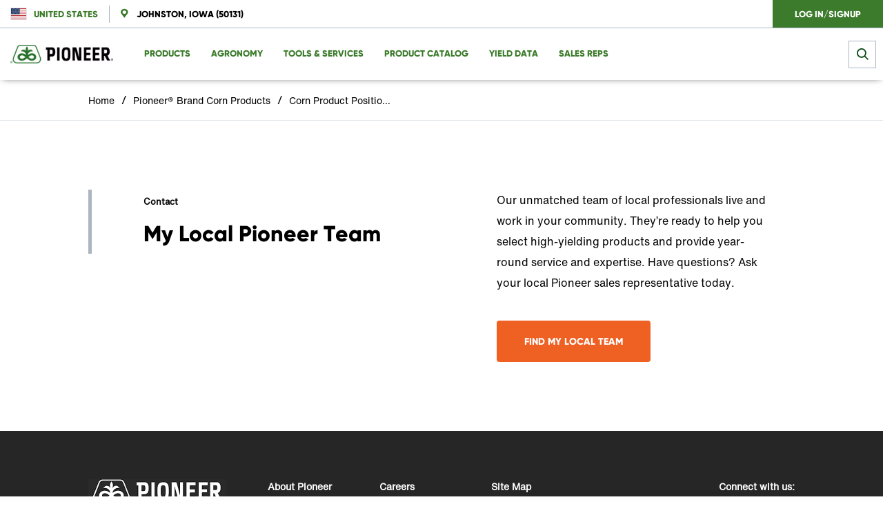

--- FILE ---
content_type: text/html; charset=UTF-8
request_url: https://www.pioneer.com/us/products/corn/product-detail-page.html?smo=CJA&productLine=010&productCode=P0953AM
body_size: 11395
content:

<!DOCTYPE HTML>




    
        <html lang="en" data-language="en" data-i18n-dictionary-src="/libs/cq/i18n/dict.en_US.json" data-publish-runmode="true" data-dateformat="MM/DD/YYYY" dir="ltr" data-country="us" data-region="na" data-brand="pioneer" data-currency="$" data-apicurrency="USD" data-apiendpts="{&#34;redirectURI&#34;:&#34;/accounts-dashboard.html&#34;,&#34;apiurlgdunormal&#34;:&#34;https://api-gducalculatorbl-api.pioneer.com/api/v1.0/gducalculator/normal&#34;,&#34;salesRep&#34;:&#34;/bin/pioneer/api.salesRep.json&#34;,&#34;references&#34;:&#34;/bin/pioneer/api.references.json&#34;,&#34;productDetails&#34;:&#34;/bin/pioneer/api.productDetails.json&#34;,&#34;searchEndpoint&#34;:&#34;https://api-productdetailbl.pioneer.com/api/v1.0/productSearch/searchProducts&#34;,&#34;fetchCarts&#34;:&#34;/bin/api/ecommerce.fetchCarts.json&#34;,&#34;fetchMiniCart&#34;:&#34;/bin/api/ecommerce.fetchMiniCart.json&#34;,&#34;getLoanDetails&#34;:&#34;/bin/pioneer/api.getLoanDetails.json&#34;,&#34;updatePaymentType&#34;:&#34;/bin/api/ecommerce.updatePaymentType.json&#34;,&#34;mltDataAuthApi&#34;:&#34;/bin/api/v2/apim.mltDataAuthApiDetails.json&#34;,&#34;searchProducts&#34;:&#34;/bin/api/ecommerce.searchProducts.json&#34;,&#34;accountActivityUrl&#34;:&#34;/accounts-dashboard.html&#34;,&#34;updateShippingAddress&#34;:&#34;/bin/api/ecommerce.updateShippingAddress.json&#34;,&#34;currentPioneerPLP&#34;:&#34;/bin/pioneer/api.currentPioneerPLP.json&#34;,&#34;mltDataFetchApiV2&#34;:&#34;/bin/api/v2/apim.mltDataFetchApiV2Details.json&#34;,&#34;htmlToPdfConvertor&#34;:&#34;https://api-utilityservicebl.pioneer.com/api/v1.0/pdf/htmlPdfGenerator&#34;,&#34;planterSettingSubmit&#34;:&#34;https://api-plantersettingsbl.pioneer.com/api/v1.0/plantersettings/batchIds&#34;,&#34;addressSuggestions&#34;:&#34;https://api-locationbl-api.pioneer.com/api/v1.0/setmylocation/addressSuggestions&#34;,&#34;yieldDataPlotResults&#34;:&#34;/bin/api/v2/apim.yieldDataPlotResultsDetails.json&#34;,&#34;fetchCurrentCart&#34;:&#34;/bin/api/ecommerce.fetchCurrentCart.json&#34;,&#34;seedGuide&#34;:&#34;https://api-seedguidebl.pioneer.com/api/v1.0/seedguide/productCatalog&#34;,&#34;apiurlgdulocation&#34;:&#34;https://api-gducalculatorbl-api.pioneer.com/api/v1.0/gducalculator/location&#34;,&#34;fetchOperation&#34;:&#34;/bin/api/ecommerce.fetchOperation.json&#34;,&#34;fetchCustomerProfile&#34;:&#34;/bin/api/ecommerce.fetchCustomerProfile.json&#34;,&#34;locationSearchAPI&#34;:&#34;https://api-locationbl-api.pioneer.com/api/v1.0/setmylocation/locationSuggestions&#34;,&#34;saveCartEntries&#34;:&#34;/bin/api/ecommerce.saveCartEntries.json&#34;,&#34;fetchplanterRateEstimates&#34;:&#34;https://api-plantingratebl.pioneer.com/api/v1.0/planterrateestimator/estimateAndTestedYearsAndLocations&#34;,&#34;productDetailsCorn&#34;:&#34;/bin/pioneer/api.productDetails-corn.json&#34;,&#34;getAccountInfo&#34;:&#34;/bin/pioneer/api.getAccountInfo.json&#34;,&#34;planterMake&#34;:&#34;https://api-plantersettingsbl.pioneer.com/api/v1.0/plantersettings/planterMakes&#34;,&#34;fetchProductDetails&#34;:&#34;/bin/api/ecommerce.fetchProductDetails.json&#34;,&#34;deleteEntry&#34;:&#34;/bin/api/ecommerce.deleteEntry.json&#34;,&#34;planterMakeWithBpid&#34;:&#34;https://api-plantersettingsbl.pioneer.com/api/v1.0/plantersettings/batchids/planterMake&#34;,&#34;dataStateAPI&#34;:&#34;https://api-locationbl-api.pioneer.com/api/v1.0/setmylocation/states&#34;,&#34;productDetailsVariant&#34;:&#34;/bin/pioneer/api.productDetailsVariant.json&#34;,&#34;getProductDetails&#34;:&#34;/bin/api/ecommerce.getProductDetails.json&#34;,&#34;b2bCustomer&#34;:&#34;/bin/pioneer/api.b2bCustomer.json&#34;,&#34;getCartByIdResponse&#34;:&#34;/bin/pioneer/api.getCartByIdResponse.json&#34;,&#34;placeOrder&#34;:&#34;/bin/api/ecommerce.placeOrder.json&#34;,&#34;coordinatesFromZipcode&#34;:&#34;https://api-proxy.pioneer.com/bingmapsdata/locations&#34;,&#34;addressValidation&#34;:&#34;https://api-locationbl-api.pioneer.com/api/v1.0/setmylocation/addressValidation&#34;,&#34;updateEntry&#34;:&#34;/bin/api/ecommerce.updateEntry.json&#34;,&#34;search&#34;:&#34;/bin/pioneer/api.search.json&#34;,&#34;searchAndPromote&#34;:&#34;&#34;,&#34;\u0026redirectURI\u003d&#34;:&#34;&#34;,&#34;seedGuideProductDetails&#34;:&#34;https://api-seedguidebl.pioneer.com/api/v1.0/product/details&#34;,&#34;locationSuggestions&#34;:&#34;https://api-locationbl-api.pioneer.com/api/v1.0/setmylocation/locationSuggestions&#34;,&#34;getOrderResponse&#34;:&#34;/bin/pioneer/api.getOrderResponse.json&#34;,&#34;salesRepUrl&#34;:&#34;/sales-representatives/my-local-team.html&#34;,&#34;apiurlgduforecast&#34;:&#34;https://api-gducalculatorbl-api.pioneer.com/api/v1.0/gducalculator/forecast&#34;,&#34;loginAPI&#34;:&#34;/login/account&#34;,&#34;productDetailsSoybean&#34;:&#34;/bin/pioneer/api.productDetails-soybean.json&#34;,&#34;requestNewSalesRep&#34;:&#34;/bin/api/ecommerce.requestNewSalesRep.json&#34;,&#34;fetchTechnologyDescription&#34;:&#34;/bin/api/ecommerce.fetchTechnologyDescription.json&#34;,&#34;getProductRecommendations&#34;:&#34;/bin/api/ecommerce.getProductRecommendations.json&#34;,&#34;coordinates&#34;:&#34;https://api-locationbl-api.pioneer.com/api/v1.0/setmylocation/coordinates&#34;,&#34;fetchClientLoginSession&#34;:&#34;&#34;,&#34;calculateIncentives&#34;:&#34;/bin/api/ecommerce.calculateIncentives.json&#34;,&#34;fetchOrder&#34;:&#34;/bin/api/ecommerce.fetchOrder.json&#34;,&#34;truChoiceOnline&#34;:&#34;https://truchoiceonline.com/GetTransPDF.aspx?&#34;,&#34;browserMaxInactiveTime&#34;:&#34;1200000&#34;,&#34;salesRepsDataFetchApi&#34;:&#34;/bin/api/v2/apim.salesRepsDataFetchApiDetails.json&#34;,&#34;productImages&#34;:&#34;https://api-seedguidebl.pioneer.com/api/v1.0/product/productImages&#34;,&#34;planterRateEstimaterPlatformApi&#34;:&#34;https://api-plantingratebl.pioneer.com/api/v1.0/planterrateestimator/platforms&#34;,&#34;b2bUnit&#34;:&#34;/bin/pioneer/api.b2bUnit.json&#34;,&#34;updateUserProfile&#34;:&#34;/bin/api/ecommerce.updateUserProfile.json&#34;,&#34;currentCart&#34;:&#34;/bin/pioneer/api.currentCart.json&#34;,&#34;territoryReps&#34;:&#34;/bin/pioneer/api.territoryReps.json&#34;,&#34;locationLatLongAPI&#34;:&#34;https://api-locationbl-api.pioneer.com/api/v1.0/setmylocation/location&#34;,&#34;mltDataFetchApi&#34;:&#34;/bin/api/v2/apim.mltDataFetchApiDetails.json&#34;,&#34;yieldDataPlotReport&#34;:&#34;/bin/api/v2/apim.yieldDataPlotReportDetails.json&#34;,&#34;category&#34;:&#34;/bin/pioneer/api.category.json&#34;,&#34;requestCartReview&#34;:&#34;/bin/api/ecommerce.requestCartReview.json&#34;,&#34;getPioneerAccount&#34;:&#34;/bin/pioneer/api.getPioneerAccount.json&#34;,&#34;planterRateEstimaterHybridApi&#34;:&#34;https://api-plantingratebl.pioneer.com/api/v1.0/planterrateestimator/hybrids&#34;,&#34;bingMapApi&#34;:&#34;https://api-proxy.pioneer.com/bingmapsdata/pioneer/locations&#34;,&#34;territory&#34;:&#34;/bin/pioneer/api.territory.json&#34;}" data-ldclient="5f2424104f35bc0be2c7a6dd" data-rich-profile-enabled="false">
        <head>
<meta name="viewport" content="width=device-width, initial-scale=1, maximum-scale=1, user-scalable=0"/>
<meta name="format-detection" content="telephone=no"/>
<meta http-equiv="X-UA-Compatible" content="IE=edge"/>
<meta http-equiv="content-type" content="text/html; charset=UTF-8"/>
 
 
 
 <script defer="defer" type="text/javascript" src="https://rum.hlx.page/.rum/@adobe/helix-rum-js@%5E2/dist/rum-standalone.js" data-routing="program=107537,environment=1063592,tier=publish"></script>
<script id="digital-data-values">
  var digitalData = {
		country: 'us',
		language: 'en',
        region: 'na',
	   	pageTemplate: 'seed-detail-template',
        company: 'corteva-commercial',
		environment: 'prod',
		category: 'products',
		subcategory: 'corn',
		pageName: 'product-detail-page',
       	productCategory: '',
		cropCategory: '',
        productTypeTags: '',
        productName: '',
		productId: '',
		associatedBrand: 'pioneer',
        contentType: 'Tool',
        topic: '',
        regions: '',
        state: '',
        brands: '',
        pestsWeedsDiseases: '',
        activeIngredients: '',
        useSites: '',
        markets: '',
        seasons: '',
        referrer: document.referrer
   }
  </script>

  



<meta name="keywords"/>
<meta name="description" content="Learn more about local corn seed recommendations, trait scores and product selections for all Pioneer® products. Exclusive Genetics."/>

    <link rel="canonical" href="https://www.pioneer.com/us/products/corn/product-detail-page.html"/>

<meta name="robots" content="index,follow"/>
<meta name="contentType" content="Tool"/>
<meta name="lastModifiedDate" content="19 May 2021 18:40:51 UTC"/>
<meta name="title" content="Corn Product Positioning Profile"/>
<meta name="productType"/>
<meta property="og:title" content="Corn Product Positioning Profile"/>
<meta name="twitter:title" content="Corn Product Positioning Profile"/>
<meta name="twitter:description" content="Learn more about local corn seed recommendations, trait scores and product selections for all Pioneer® products. Exclusive Genetics."/>
<meta property="og:type" content="website"/>

    <meta name="facebook-domain-verification" content="8ckfq80zapghvwgbbzz8p5e0pzz41s"/>


    <link href="https://s7d4.scene7.com" rel="preconnect" crossorigin/>
    <link href="https://consent.trustarc.com" rel="preconnect" crossorigin/>


    
        <link rel="alternate" href="https://www.pioneer.com/us/products/corn/product-detail-page.html" hreflang="en-us"/>
    


    <meta property="og:url" content="https://www.pioneer.com/us/products/corn/product-detail-page.html"/>




    <meta property="og:description" content="Learn more about local corn seed recommendations, trait scores and product selections for all Pioneer® products. Exclusive Genetics."/>


          
	

    


        <script type="text/javascript" src="//assets.adobedtm.com/launch-ENc6eb642750d6494cab903d4ee085c32e.min.js" async></script>


	




<!--Parent Brand-->

<!--if not not corteva,include brand specific category eg:[category name-]-->

    
    




    
    
<link rel="stylesheet" href="/etc.clientlibs/pioneer/components/clientlib/toplib.lc-4c7a11f93b943d208efdaad63f0e2a48-lc.min.css" type="text/css">




    
    




<!--end -->








    
<script src="/etc/designs/app/clientlibraries/third-party.lc-cc57fd2abe8ec6d973f6c811fd73019a-lc.min.js"></script>









<link href="//cdn.fonts.net/kit/3c797980-11a6-11ec-9b4a-02718c7f9742/3c797980-11a6-11ec-9b4a-02718c7f9742.css" rel="stylesheet"/>









    <!-- generics -->
    <link rel="icon" type="image/ico" href="/etc/designs/app-pioneer/favicon.ico"/>
    <link rel="icon" href="/etc/designs/app-pioneer/favicon-16x16.png" sizes="16x16"/>
    <link rel="icon" href="/etc/designs/app-pioneer/favicon-32x32.png" sizes="32x32"/>
    <link rel="icon" href="/etc/designs/app-pioneer/favicon-96x96.png" sizes="96x96"/>

    <!-- Android -->
    <link rel="shortcut icon" sizes="192x192" href="/etc/designs/app-pioneer/android-icon-192x192.png"/>

    <!-- iOS -->
    <link rel="apple-touch-icon" href="/etc/designs/app-pioneer/apple-icon-57x57.png" sizes="57x57"/>
    <link rel="apple-touch-icon" href="/etc/designs/app-pioneer/apple-icon-76x76.png" sizes="76x76"/>
    <link rel="apple-touch-icon" href="/etc/designs/app-pioneer/apple-icon-120x120.png" sizes="120x120"/>
    <link rel="apple-touch-icon" href="/etc/designs/app-pioneer/apple-icon-152x152.png" sizes="152x152"/>
    <link rel="apple-touch-icon" href="/etc/designs/app-pioneer/apple-icon-180x180.png" sizes="180x180"/>

    <!-- Windows 8 IE 10-->
    <meta name="msapplication-TileColor" content="#FFFFFF"/>
    <meta name="msapplication-TileImage" content="/etc/designs/app-pioneer/ms-icon-144x144.png"/>

    <!-- Windows 8.1 + IE11 and above -->
    <meta name="msapplication-config" content="/etc/designs/app-pioneer/browserconfig.xml"/>

<title>Corn Product Positioning Profile | Pioneer® Seeds</title>
</head>
    
    
    <body>



    





 <div class="seed-detail-template" id="product-detail-page">
		<div class="preloader">
            <div class="preloader__background"></div>
            <div class="preloader__icon"></div>
        </div>
		<div class="seed-detail-template__content">
            
    
        <div class="globalNewNavigation nav scrollable">
            
            
            <a class="skip-nav" href="#body">Skip Navigation</a>
            <div class="nav__topline">
                <nav class="nav__topline--left">
                    
                    
                    
                        
                            <span class="flag-icon flag-icon-us"></span>
                        
                        
                            <a class="location__button" id="locationSelector" data-analytics-type="global-country-selector" data-analytics-value="United States" href="/us/country-selector.html">
                                <span class="label_country">United States</span>
                            </a>
                        
                    

                    


                    <!--Location -->
                    <hr class="separator--tabs location hide"/>
                    

	
		
		
			<div class="selector-location-container" data-default-zipcode="Johnston, Iowa (50131)" data-serverErrorMsg="Sorry, this page is unavailable at this time. Please try again later." data-locLabel="Change Location">
			<span class="selector-location-container--zipcode-label hide" tabindex="0">
				<i class="icon-pinpoint"></i>
				<span>Johnston, Iowa (50131)</span>
				<i class="icon-blue-carot"></i>
			</span>
				<div class="selector-location-container__form">

					<em class="close icon-close" tabindex="0" aria-label="Close"></em>
					<span class="selector-location-container--zipcode-label">
						<i class="icon-pinpoint"></i>
					<span class="no-pad">Johnston, Iowa (50131)</span>
						<i class="icon-blue-carot"></i>
				</span>
					<form class="search-filters" autocomplete="off" novalidate>
						<div class="search">
							<label for="searchInput-locationSelector-xbhidtkysx">Enter Location</label>
							<input id="searchInput-locationSelector-xbhidtkysx" required type="text" name="searchInput-locationSelector-xbhidtkysx" class="search-field" autocomplete="off"/>
							<button type="button" class="icon-search" id="search-icon-locationSelector-xbhidtkysx"></button>
							<div class="search-locations">
								<ul class="location__result"></ul>
							</div>
							<div class="error" data-error-msg="Please enter a valid location">Please enter a valid location</div>
							<div class="loading-icon hide"></div>
							<button type="reset" class="reset icon-close-black" id="reset-locationSelector-xbhidtkysx" aria-label="Clear" tabindex="0" value="reset"/>
							<button type="button" class="c-button location--submit" data-analytics-type="location-save" data-analytics-value="Johnston, Iowa (50131)">Save</button>
						</div>
					</form>
				</div>
			</div>
		
	




                </nav>

                <nav class="nav__topline--right">

                    
                    <div class="minicart-wrapper enabled">
                        <section class="minicart-section hide">
                            <div class="minicart" id="minicart-container">
                                <div id="minicart-details" class="cart-total"></div>
                            </div>
                        </section>
                    </div>

                    
    
        

        
            
                <form action="/bin/api/clientlogin.json" method="POST" class="hide non-authorized">
                    <input type="hidden" name="language" value="en"/>
                    <input type="hidden" name="region" value="na"/>
                    <input type="hidden" name="country" value="us"/>
                    <input type="hidden" name="brand" value="pioneer"/>
                    <input type="hidden" name="email"/>
                    <input type="submit" class="action-call login" value="Log in/Signup" data-analytics-type="click-to-login"/>
                </form>
            
            

            <hr class="separator--tabs authorized hide"/>
            <div class="auth__menu myAccount authorized hide" role="navigation">
                <div class="auth__menu_btn" tabindex="0">
                    <div class="auth__menu_head">
                        <span class="seal initials">ST</span>
                        <div class="auth__menu_head_wrapper">
                            <p>My Account</p>
                            
                                
                            
                        </div>
                        <i class="nav__tab_icon icon-blue-carot"></i>
                    </div>
                    <ul class="auth__menu_options" role="menu">
                        
                            <li role="none">
                                <a href="/us/accounts-dashboard.html" data-analytics-type="”global-user-dropdown-navigation”" data-analytics-value=" Dashboard" role="menuitem" tabindex="-1">
                                    <i class="menu__option icon-dashboard-icon"></i>
                                    
                                    Dashboard
                                </a>
                            </li>
                        
                            <li role="none">
                                <a href="/us/accounts-dashboard/schedule-payment.html" data-analytics-type="”global-user-dropdown-navigation”" data-analytics-value=" Scheduled Payments" role="menuitem" tabindex="-1">
                                    
                                    <i class="menu__option icon-credit-card"></i>
                                    Scheduled Payments
                                </a>
                            </li>
                        
                            <li role="none">
                                <a href="/us/accounts-dashboard/profile.html" data-analytics-type="”global-user-dropdown-navigation”" data-analytics-value=" Profile" role="menuitem" tabindex="-1">
                                    <i class="menu__option icon-profile-icon"></i>
                                    
                                    Profile
                                </a>
                            </li>
                        
                            <li role="none">
                                <a href="/us/accounts-dashboard/settings.html" data-analytics-type="”global-user-dropdown-navigation”" data-analytics-value=" Settings" role="menuitem" tabindex="-1">
                                    <i class="menu__option icon-settings-icon"></i>
                                    
                                    Settings
                                </a>
                            </li>
                        
                            <li role="none">
                                <a href="/bin/api/clientlogout.json" data-analytics-type="”global-user-dropdown-navigation”" data-analytics-value=" Sign Out" role="menuitem" tabindex="-1">
                                    <i class="menu__option icon-linkout-icon"></i>
                                    
                                    Sign Out
                                </a>
                            </li>
                        
                    </ul>
                </div>
            </div>
        
    

                </nav>
            </div>

            <hr class="separator--nav"/>

            <div class="nav__main">
                <nav class="nav__main_tabs">
                    <a class="logo" href="/us/">
                        <picture>
                            <source srcset="https://assets.corteva.com/is/image/Corteva/Pioneer_Housemark_horizontal_PMS364_black" media="(min-width: 1200px)"/>
                            <source srcset="https://assets.corteva.com/is/image/Corteva/Pioneer_Housemark_horizontal_PMS364_black" media="(min-width: 992px)"/>
                            <source srcset="https://assets.corteva.com/is/image/Corteva/Pioneer_Housemark_horizontal_PMS364_black" media="(max-width: 991px)"/>
                            <img src="https://assets.corteva.com/is/image/Corteva/Pioneer_Housemark_horizontal_PMS364_black" alt="Pioneer Logo"/>
                        </picture>
                    </a>

                    <div class="arrow--left icon-blue-carot">
                <span class="arrow__text">Go Back</span>
                    </div>

                    <span class="mobile__tab"></span>
                    <div class="minicart-wrapper enabled">
                        <div class="minicart-badge-section hide" id="minicart-badge-section">
                            <span class="minicart-badge" id="minicart-badge"></span>
                        </div>
                    </div>

                    <button class="hambuger__menu_icon icon-burger-menu">
                <span class="hambuger__menu_text">Menu</span>
                    </button>

                    <div class="hamburger__menu_wrapper" role="navigation">
                        <div class="nav__topline--mobile">
                            
    
        
            
                <form action="/bin/api/clientlogin.json" method="POST" class="hide non-authorized action-call">
                    <input type="hidden" name="language" value="en"/>
                    <input type="hidden" name="region" value="na"/>
                    <input type="hidden" name="country" value="us"/>
                    <input type="hidden" name="brand" value="pioneer"/>
                    <input type="hidden" name="email"/>
                    <input type="submit" class="action-call login" value="Log in/Signup" data-analytics-type="global-utility-navigation" data-analytics-value="Log in/Signup"/>
                </form>
            
            

            
            <div class="auth__menu--mobile myAccount authorized hide">
                <a class="nav__tab">My Account

                    
                        
                    
                </a>
                <i class="icon-blue-carot"></i>
                <div class="tabs__content">
                    <ul class="variable--list multiple-column">
                        
                            <li>
                                <a href="/us/accounts-dashboard.html" data-analytics-type="global-user-dropdown-navigation" data-analytics-value=" Dashboard">
                                    <i class="menu__option icon-dashboard-icon"></i>
                                    

                                    Dashboard
                                </a>
                            </li>
                        
                            <li>
                                <a href="/us/accounts-dashboard/schedule-payment.html" data-analytics-type="global-user-dropdown-navigation" data-analytics-value=" Scheduled Payments">
                                    
                                    <i class="menu__option icon-credit-card"></i>

                                    Scheduled Payments
                                </a>
                            </li>
                        
                            <li>
                                <a href="/us/accounts-dashboard/profile.html" data-analytics-type="global-user-dropdown-navigation" data-analytics-value=" Profile">
                                    <i class="menu__option icon-profile-icon"></i>
                                    

                                    Profile
                                </a>
                            </li>
                        
                            <li>
                                <a href="/us/accounts-dashboard/settings.html" data-analytics-type="global-user-dropdown-navigation" data-analytics-value=" Settings">
                                    <i class="menu__option icon-settings-icon"></i>
                                    

                                    Settings
                                </a>
                            </li>
                        
                            <li>
                                <a href="/bin/api/clientlogout.json" data-analytics-type="global-user-dropdown-navigation" data-analytics-value=" Sign Out">
                                    <i class="menu__option icon-linkout-icon"></i>
                                    

                                    Sign Out
                                </a>
                            </li>
                        
                    </ul>
                </div>
            </div>
        
    

                            <div class="minicart-wrapper enabled">
                                <section class="minicart-section menu-item hide">
                                    <div class="minicart" id="minicart-container-hamburger">
                                        <div id="minicart-details-hamburger" class="cart-total"></div>
                                    </div>
                                </section>
                            </div>

                            <p>Location</p>

                            <ul class="hamburger__menu_options">
                                
                                    <li>
                                        
                                            <span class="flag-icon flag-icon-us"></span>
                                        
                                        

                                        
                                            <a class="location__button" href="/us/country-selector.html">
                                                <span class="label_country">United States</span>
                                                <i class="nav__tab_icon"></i>
                                            </a>
                                        
                                    </li>
                                


                                
                                <li class="navigation-level-one">
                                    <a class="nav__tab location">
                                        <i class="icon-pinpoint"></i>
                                        <span class="pref-loc"></span>
                                    </a>
                                    <i class="nav__tab_icon-hide"></i>
                                    <div class="tabs__content">
                                        <div class="tabs__content--row tabs__content--block">
                                            <!--SUBNAV CONTENT-->
                                            <!--Location -->
                                            

	
		
		
			<div class="selector-location-container" data-default-zipcode="Johnston, Iowa (50131)" data-serverErrorMsg="Sorry, this page is unavailable at this time. Please try again later." data-locLabel="Change Location">
			<span class="selector-location-container--zipcode-label hide" tabindex="0">
				<i class="icon-pinpoint"></i>
				<span>Johnston, Iowa (50131)</span>
				<i class="icon-blue-carot"></i>
			</span>
				<div class="selector-location-container__form">

					<em class="close icon-close" tabindex="0" aria-label="Close"></em>
					<span class="selector-location-container--zipcode-label">
						<i class="icon-pinpoint"></i>
					<span class="no-pad">Johnston, Iowa (50131)</span>
						<i class="icon-blue-carot"></i>
				</span>
					<form class="search-filters" autocomplete="off" novalidate>
						<div class="search">
							<label for="searchInput-locationSelector-iphgqobxtd">Enter Location</label>
							<input id="searchInput-locationSelector-iphgqobxtd" required type="text" name="searchInput-locationSelector-iphgqobxtd" class="search-field" autocomplete="off"/>
							<button type="button" class="icon-search" id="search-icon-locationSelector-iphgqobxtd"></button>
							<div class="search-locations">
								<ul class="location__result"></ul>
							</div>
							<div class="error" data-error-msg="Please enter a valid location">Please enter a valid location</div>
							<div class="loading-icon hide"></div>
							<button type="reset" class="reset icon-close-black" id="reset-locationSelector-iphgqobxtd" aria-label="Clear" tabindex="0" value="reset"/>
							<button type="button" class="c-button location--submit" data-analytics-type="location-save" data-analytics-value="Johnston, Iowa (50131)">Save</button>
						</div>
					</form>
				</div>
			</div>
		
	



                                        </div>
                                    </div>
                                </li>
                            </ul>

                            <p class="">Menu</p>
                        </div>

                        <ul class="hamburger__menu_options" role="menubar">

                            <!--CONTENT-->
                            
                                
                                    <li class="navigation-level-one" role="none">
                                        <a class="nav__tab non-authorized" role="menuitem" aria-haspopup="true" aria-expanded="false" tabindex="0" data-analytics-type="global-dropdown-navigation">Products</a>
                                        
                                        <a class="nav__tab authorized hide" role="menuitem" aria-haspopup="true" aria-expanded="false" tabindex="0" data-analytics-type="global-dropdown-navigation">  Products</a>
                                        
                                        <div class="tab-indicator"></div>
                                        
                                            <i class="nav__tab_icon-hide"></i>
                                            <div class="tabs__content subnav_content">
                                                <div class="tabs__content--row tabs__content--block" role="tabpanel">
                                                    <!--SUBNAV CONTENT-->
                                                    

  
    


    <!--LIST CONTENT-->
  <div>
    <!--TEXT-->
    

    <!--HIERARCHICAL-->
    
      <div class="tabs__content--head">

        <!-- TEST IF URL PROVIDED -->
        
        <!-- ELSE IF NO URL PROVIDED THEN PRESENT PLAIN TEXT-->
        <p class="tabs__content--title title--bold">Products</p>

        
      </div>

      <div class="tabs__content--list content--list-full">
          
            <ul class="variable--list subList--toggle">
              

                
                  <li class="list__title_wrap subList--toggle-title">
                      <a class="list__title_text" href="/us/products/corn.html" target="_self" data-analytics-type="global-sub-navigation" data-analytics-value="Corn" role="menuitem" tabindex="-1" rel="noopener noreferrer">Corn</a>
                      <i class="nav__tab_icon-hide"></i>
                  </li>

                  
                

              

                
                  

                  <li class="sublist-generator-item">
                    <a class="list__title_text" href="/us/products/corn/corn-innovation-story.html" target="_self" data-analytics-type="global-sub-navigation" data-analytics-value="Corn Innovation Pipeline" role="menuitem" tabindex="-1" rel="noopener noreferrer">Corn Innovation Pipeline</a>
                  </li>
                

              

                
                  

                  <li class="sublist-generator-item">
                    <a class="list__title_text" href="/us/products/corn/traits-technologies.html" target="_self" data-analytics-type="global-sub-navigation" data-analytics-value="Explore Traits and Technology" role="menuitem" tabindex="-1" rel="noopener noreferrer">Explore Traits and Technology</a>
                  </li>
                

              

                
                  

                  <li class="sublist-generator-item">
                    <a class="list__title_text" href="/us/products/corn/corn-seed-treatment.html" target="_self" data-analytics-type="global-sub-navigation" data-analytics-value="Premium Seed Treatments" role="menuitem" tabindex="-1" rel="noopener noreferrer">Premium Seed Treatments</a>
                  </li>
                

              

                
                  

                  <li class="sublist-generator-item">
                    <a class="list__title_text" href="/us/agronomy-science/crop.corn.html" target="_self" data-analytics-type="global-sub-navigation" data-analytics-value="Management Tips" role="menuitem" tabindex="-1" rel="noopener noreferrer">Management Tips</a>
                  </li>
                

              

                
                  

                  <li class="sublist-generator-item">
                    <a class="list__title_text" href="/us/NCGA.html" target="_self" data-analytics-type="global-sub-navigation" data-analytics-value="NCGA" role="menuitem" tabindex="-1" rel="noopener noreferrer">NCGA</a>
                  </li>
                

              

                
                  

                  <li class="sublist-generator-item">
                    <a class="list__title_text" href="/us/product-catalog/crop-corn.html" target="_self" data-analytics-type="global-sub-navigation" data-analytics-value="Find Corn Hybrids" role="menuitem" tabindex="-1" rel="noopener noreferrer">Find Corn Hybrids</a>
                  </li>
                

              

                
                  

                  <li class="sublist-generator-item">
                    <a class="list__title_text" href="/us/products/corn/food-grade-corn-hybrids.html" target="_self" data-analytics-type="global-sub-navigation" data-analytics-value="Food Grade Corn Hybrids" role="menuitem" tabindex="-1" rel="noopener noreferrer">Food Grade Corn Hybrids</a>
                  </li>
                

              
            </ul>
          
            <ul class="variable--list subList--toggle">
              

                
                  <li class="list__title_wrap subList--toggle-title">
                      <a class="list__title_text" href="/us/products/soybeans.html" target="_self" data-analytics-type="global-sub-navigation" data-analytics-value="Soybeans" role="menuitem" tabindex="-1" rel="noopener noreferrer">Soybeans</a>
                      <i class="nav__tab_icon-hide"></i>
                  </li>

                  
                

              

                
                  

                  <li class="sublist-generator-item">
                    <a class="list__title_text" href="/us/products/soybeans/z-series.html" target="_self" data-analytics-type="global-sub-navigation" data-analytics-value="Z-Series" role="menuitem" tabindex="-1" rel="noopener noreferrer">Z-Series</a>
                  </li>
                

              

                
                  

                  <li class="sublist-generator-item">
                    <a class="list__title_text" href="/us/products/soybeans/enlist-e3.html" target="_self" data-analytics-type="global-sub-navigation" data-analytics-value="Enlist E3®" role="menuitem" tabindex="-1" rel="noopener noreferrer">Enlist E3®</a>
                  </li>
                

              

                
                  

                  <li class="sublist-generator-item">
                    <a class="list__title_text" href="/us/products/soybeans/plenish.html" target="_self" data-analytics-type="global-sub-navigation" data-analytics-value="Plenish" role="menuitem" tabindex="-1" rel="noopener noreferrer">Plenish</a>
                  </li>
                

              

                
                  

                  <li class="sublist-generator-item">
                    <a class="list__title_text" href="/us/products/soybeans/soybean-seed-treatment.html" target="_self" data-analytics-type="global-sub-navigation" data-analytics-value="Premium Seed Treatments" role="menuitem" tabindex="-1" rel="noopener noreferrer">Premium Seed Treatments</a>
                  </li>
                

              

                
                  

                  <li class="sublist-generator-item">
                    <a class="list__title_text" href="/us/products/soybeans/achieving-high-soybean-yields.html" target="_self" data-analytics-type="global-sub-navigation" data-analytics-value="Management Tips" role="menuitem" tabindex="-1" rel="noopener noreferrer">Management Tips</a>
                  </li>
                

              

                
                  

                  <li class="sublist-generator-item">
                    <a class="list__title_text" href="/us/product-catalog/crop-soybean.html" target="_self" data-analytics-type="global-sub-navigation" data-analytics-value="Find Soybean Varieties" role="menuitem" tabindex="-1" rel="noopener noreferrer">Find Soybean Varieties</a>
                  </li>
                

              

                
                  

                  <li class="sublist-generator-item">
                    <a class="list__title_text" href="/us/products/soybeans/scn-article.html" target="_self" data-analytics-type="global-sub-navigation" data-analytics-value="SCN Article" role="menuitem" tabindex="-1" rel="noopener noreferrer">SCN Article</a>
                  </li>
                

              
            </ul>
          
            <ul class="variable--list subList--toggle">
              

                
                  <li class="list__title_wrap subList--toggle-title">
                      <a class="list__title_text" href="/us/products/forages/dairy.html" target="_self" data-analytics-type="global-sub-navigation" data-analytics-value="Forages" role="menuitem" tabindex="-1" rel="noopener noreferrer">Forages</a>
                      <i class="nav__tab_icon-hide"></i>
                  </li>

                  
                

              

                
                  

                  <li class="sublist-generator-item">
                    <a class="list__title_text" href="/us/products/forages/silage-zone.html" target="_self" data-analytics-type="global-sub-navigation" data-analytics-value="Silage Zone®" role="menuitem" tabindex="-1" rel="noopener noreferrer">Silage Zone®</a>
                  </li>
                

              

                
                  

                  <li class="sublist-generator-item">
                    <a class="list__title_text" href="/us/products/forages/corn-silage.html" target="_self" data-analytics-type="global-sub-navigation" data-analytics-value="Corn Silage" role="menuitem" tabindex="-1" rel="noopener noreferrer">Corn Silage</a>
                  </li>
                

              

                
                  

                  <li class="sublist-generator-item">
                    <a class="list__title_text" href="/us/products/forages/inoculants.html" target="_self" data-analytics-type="global-sub-navigation" data-analytics-value="Inoculants" role="menuitem" tabindex="-1" rel="noopener noreferrer">Inoculants</a>
                  </li>
                

              

                
                  <li class="list__title_wrap subList--toggle-title">
                      <a class="list__title_text" href="/us/products/lumigen-seed-treatment.html" target="_self" data-analytics-type="global-sub-navigation" data-analytics-value="LumiGEN® Seed Treatments" role="menuitem" tabindex="-1" rel="noopener noreferrer">LumiGEN® Seed Treatments</a>
                      <i class="nav__tab_icon-hide"></i>
                  </li>

                  
                

              

                
                  <li class="list__title_wrap subList--toggle-title">
                      <a class="list__title_text" href="/us/products/nexta-biologicals.html" target="_self" data-analytics-type="global-sub-navigation" data-analytics-value="NEXTA™ Biologicals" role="menuitem" tabindex="-1" rel="noopener noreferrer">NEXTA™ Biologicals</a>
                      <i class="nav__tab_icon-hide"></i>
                  </li>

                  
                

              
            </ul>
          
            <ul class="variable--list subList--toggle">
              

                
                  <li class="list__title_wrap subList--toggle-title">
                      <a class="list__title_text" href="/us/products/sorghum.html" target="_self" data-analytics-type="global-sub-navigation" data-analytics-value="Sorghum" role="menuitem" tabindex="-1" rel="noopener noreferrer">Sorghum</a>
                      <i class="nav__tab_icon-hide"></i>
                  </li>

                  
                

              

                
                  

                  <li class="sublist-generator-item">
                    <a class="list__title_text" href="/us/NSP.html" target="_self" data-analytics-type="global-sub-navigation" data-analytics-value="NSP" role="menuitem" tabindex="-1" rel="noopener noreferrer">NSP</a>
                  </li>
                

              

                
                  

                  <li class="sublist-generator-item">
                    <a class="list__title_text" href="/us/products/sorghum/sorghum-story.html" target="_self" data-analytics-type="global-sub-navigation" data-analytics-value="Sorghum Story" role="menuitem" tabindex="-1" rel="noopener noreferrer">Sorghum Story</a>
                  </li>
                

              

                
                  

                  <li class="sublist-generator-item">
                    <a class="list__title_text" href="/us/products/sorghum/sugarcane-aphid-management.html" target="_self" data-analytics-type="global-sub-navigation" data-analytics-value="Sorghum Aphid Management" role="menuitem" tabindex="-1" rel="noopener noreferrer">Sorghum Aphid Management</a>
                  </li>
                

              

                
                  <li class="list__title_wrap subList--toggle-title">
                      <a class="list__title_text" href="/us/products/sunflowers.html" target="_self" data-analytics-type="global-sub-navigation" data-analytics-value="Sunflowers" role="menuitem" tabindex="-1" rel="noopener noreferrer">Sunflowers</a>
                      <i class="nav__tab_icon-hide"></i>
                  </li>

                  
                

              

                
                  <li class="list__title_wrap subList--toggle-title">
                      <a class="list__title_text" href="/us/products/canola.html" target="_self" data-analytics-type="global-sub-navigation" data-analytics-value="Canola" role="menuitem" tabindex="-1" rel="noopener noreferrer">Canola</a>
                      <i class="nav__tab_icon-hide"></i>
                  </li>

                  
                

              

                
                  <li class="list__title_wrap subList--toggle-title">
                      <a class="list__title_text" href="/us/products/winter-canola.html" target="_self" data-analytics-type="global-sub-navigation" data-analytics-value="Winter Canola" role="menuitem" tabindex="-1" rel="noopener noreferrer">Winter Canola</a>
                      <i class="nav__tab_icon-hide"></i>
                  </li>

                  
                

              

                
                  <li class="list__title_wrap subList--toggle-title">
                      <a class="list__title_text" href="/us/products/wheat.html" target="_self" data-analytics-type="global-sub-navigation" data-analytics-value="Wheat" role="menuitem" tabindex="-1" rel="noopener noreferrer">Wheat</a>
                      <i class="nav__tab_icon-hide"></i>
                  </li>

                  
                

              
            </ul>
          
      </div>
    
    <!--TAGS-->
    
  </div>

                                                </div>
                                            </div>
                                        
                                    </li>
                                
                                    <li class="navigation-level-one" role="none">
                                        <a class="nav__tab non-authorized" role="menuitem" aria-haspopup="true" aria-expanded="false" tabindex="0" data-analytics-type="global-dropdown-navigation">Agronomy</a>
                                        
                                        <a class="nav__tab authorized hide" role="menuitem" aria-haspopup="true" aria-expanded="false" tabindex="0" data-analytics-type="global-dropdown-navigation"> Agronomy</a>
                                        
                                        <div class="tab-indicator"></div>
                                        
                                            <i class="nav__tab_icon-hide"></i>
                                            <div class="tabs__content subnav_content">
                                                <div class="tabs__content--row tabs__content--block" role="tabpanel">
                                                    <!--SUBNAV CONTENT-->
                                                    

  
    
      <div class="cards__container">
        
          

          
            <div class="two--block">
              <picture>
                <source srcset="https://assets.corteva.com/is/image/Corteva/IMG-MorningCornwBins-Pioneer-NA_US-V1" media="(min-width: 1200px)"/>
                <source srcset="https://assets.corteva.com/is/image/Corteva/IMG-MorningCornwBins-Pioneer-NA_US-V1" media="(min-width: 992px)"/>
                <source srcset="https://assets.corteva.com/is/image/Corteva/IMG-MorningCornwBins-Pioneer-NA_US-V1" media="(max-width: 991px)"/>
                <img class="tabs__content--image image--two" src="https://assets.corteva.com/is/image/Corteva/IMG-MorningCornwBins-Pioneer-NA_US-V1" alt="Agronomy Webinars"/>
              </picture>
              <div class="tabs__content--feature">
                <div>
                  <a href="/us/agronomy-science/webinars.html" class="non-authorized" target="_self">Webinars</a>
                  <a href="/us/agronomy-science/webinars.html" class="authorized hide" target="_self">Webinars</a>
                  
                </div>
              </div>
            </div>
            
          
        
          

          
            <div class="two--block">
              <picture>
                <source srcset="https://assets.corteva.com/is/image/Corteva/IMG-corn-replant-1_1" media="(min-width: 1200px)"/>
                <source srcset="https://assets.corteva.com/is/image/Corteva/IMG-corn-replant-1_1" media="(min-width: 992px)"/>
                <source srcset="https://assets.corteva.com/is/image/Corteva/IMG-corn-replant-1_1" media="(max-width: 991px)"/>
                <img class="tabs__content--image image--two" src="https://assets.corteva.com/is/image/Corteva/IMG-corn-replant-1_1" alt="Silos at edge of field"/>
              </picture>
              <div class="tabs__content--feature">
                <div>
                  <a href="/us/sign-up.html" class="non-authorized" target="_self">Subscribe</a>
                  <a href="/us/sign-up.html" class="authorized hide" target="_self">Subscribe</a>
                  
                </div>
              </div>
            </div>
            
          
        
      </div>
      <hr class="separator--subnav"/>
  


    <!--LIST CONTENT-->
  <div>
    <!--TEXT-->
    

    <!--HIERARCHICAL-->
    
    <!--TAGS-->
    
      <div class="tabs__content--head">
        <a class="tabs__content--title title--bold" href="/us/agronomy-science.html" role="menuitem" tabindex="-1" target="_self">
          Agronomy
        </a>
        <p tabindex="-1">Search Our Library</p>
      </div>

      <div class="tabs__content--list content--list-full">
        
          <ul class="variable--list subList--toggle">
            

              
                <li class="list__title_wrap subList--toggle-title">
                  <a class="list__title_text" href="/us/agronomy-science/crop.cropTypes.html" data-analytics-type="global-sub-navigation" data-analytics-value="CropType" role="menuitem" tabindex="-1" rel="noopener noreferrer">CropType</a>
                  <i class="nav__tab_icon-hide"></i>
                </li>

                
              

            

              
                

                <li class="sublist-generator-item">
                  <a class="list__title_text" href="/us/agronomy-science/crop.canola.html" data-analytics-type="global-sub-navigation" data-analytics-value="Canola" role="menuitem" tabindex="-1" rel="noopener noreferrer">Canola</a>
                </li>
              

            

              
                

                <li class="sublist-generator-item">
                  <a class="list__title_text" href="/us/agronomy-science/crop.corn.html" data-analytics-type="global-sub-navigation" data-analytics-value="Corn" role="menuitem" tabindex="-1" rel="noopener noreferrer">Corn</a>
                </li>
              

            

              
                

                <li class="sublist-generator-item">
                  <a class="list__title_text" href="/us/agronomy-science/crop.cornSilage.html" data-analytics-type="global-sub-navigation" data-analytics-value="Corn Silage" role="menuitem" tabindex="-1" rel="noopener noreferrer">Corn Silage</a>
                </li>
              

            

              
                

                <li class="sublist-generator-item">
                  <a class="list__title_text" href="/us/agronomy-science/crop.soybean.html" data-analytics-type="global-sub-navigation" data-analytics-value="Soybean" role="menuitem" tabindex="-1" rel="noopener noreferrer">Soybean</a>
                </li>
              

            

              
                

                <li class="sublist-generator-item">
                  <a class="list__title_text" href="/us/agronomy-science/crop.sorghum.html" data-analytics-type="global-sub-navigation" data-analytics-value="Sorghum" role="menuitem" tabindex="-1" rel="noopener noreferrer">Sorghum</a>
                </li>
              

            

              
                

                <li class="sublist-generator-item">
                  <a class="list__title_text" href="/us/agronomy-science/crop.sunflower.html" data-analytics-type="global-sub-navigation" data-analytics-value="Sunflower" role="menuitem" tabindex="-1" rel="noopener noreferrer">Sunflower</a>
                </li>
              

            
          </ul>
        
          <ul class="variable--list subList--toggle">
            

              
                <li class="list__title_wrap subList--toggle-title">
                  <a class="list__title_text" href="/us/agronomy-science/season.seasons.html" data-analytics-type="global-sub-navigation" data-analytics-value="Seasons" role="menuitem" tabindex="-1" rel="noopener noreferrer">Seasons</a>
                  <i class="nav__tab_icon-hide"></i>
                </li>

                
              

            

              
                

                <li class="sublist-generator-item">
                  <a class="list__title_text" href="/us/agronomy-science/season.planning.html" data-analytics-type="global-sub-navigation" data-analytics-value="Planning" role="menuitem" tabindex="-1" rel="noopener noreferrer">Planning</a>
                </li>
              

            

              
                

                <li class="sublist-generator-item">
                  <a class="list__title_text" href="/us/agronomy-science/season.planting.html" data-analytics-type="global-sub-navigation" data-analytics-value="Planting" role="menuitem" tabindex="-1" rel="noopener noreferrer">Planting</a>
                </li>
              

            

              
                

                <li class="sublist-generator-item">
                  <a class="list__title_text" href="/us/agronomy-science/season.growing.html" data-analytics-type="global-sub-navigation" data-analytics-value="Growing" role="menuitem" tabindex="-1" rel="noopener noreferrer">Growing</a>
                </li>
              

            

              
                

                <li class="sublist-generator-item">
                  <a class="list__title_text" href="/us/agronomy-science/season.harvest.html" data-analytics-type="global-sub-navigation" data-analytics-value="Harvest" role="menuitem" tabindex="-1" rel="noopener noreferrer">Harvest</a>
                </li>
              

            

              
                

                <li class="sublist-generator-item">
                  <a class="list__title_text" href="/us/agronomy-science/season.store.html" data-analytics-type="global-sub-navigation" data-analytics-value="Store" role="menuitem" tabindex="-1" rel="noopener noreferrer">Store</a>
                </li>
              

            

              
                

                <li class="sublist-generator-item">
                  <a class="list__title_text" href="/us/agronomy-science/season.pioneerFeed.html" data-analytics-type="global-sub-navigation" data-analytics-value="Feed" role="menuitem" tabindex="-1" rel="noopener noreferrer">Feed</a>
                </li>
              

            
          </ul>
        
          <ul class="variable--list subList--toggle">
            

              
                <li class="list__title_wrap subList--toggle-title">
                  <a class="list__title_text" href="/us/agronomy-science/topic.articleTopics.html" data-analytics-type="global-sub-navigation" data-analytics-value="Article Topics" role="menuitem" tabindex="-1" rel="noopener noreferrer">Article Topics</a>
                  <i class="nav__tab_icon-hide"></i>
                </li>

                
              

            

              
                

                <li class="sublist-generator-item">
                  <a class="list__title_text" href="/us/agronomy-science/topic.onFarmResearch.html" data-analytics-type="global-sub-navigation" data-analytics-value="On-Farm Research" role="menuitem" tabindex="-1" rel="noopener noreferrer">On-Farm Research</a>
                </li>
              

            

              
                

                <li class="sublist-generator-item">
                  <a class="list__title_text" href="/us/agronomy-science/topic.growthandDevelopment.html" data-analytics-type="global-sub-navigation" data-analytics-value="Growth and Development" role="menuitem" tabindex="-1" rel="noopener noreferrer">Growth and Development</a>
                </li>
              

            

              
                

                <li class="sublist-generator-item">
                  <a class="list__title_text" href="/us/agronomy-science/topic.generalManagement.html" data-analytics-type="global-sub-navigation" data-analytics-value="General Management" role="menuitem" tabindex="-1" rel="noopener noreferrer">General Management</a>
                </li>
              

            

              
                

                <li class="sublist-generator-item">
                  <a class="list__title_text" href="/us/agronomy-science/topic.nutrientManagement.html" data-analytics-type="global-sub-navigation" data-analytics-value="Nutrient Management" role="menuitem" tabindex="-1" rel="noopener noreferrer">Nutrient Management</a>
                </li>
              

            

              
                

                <li class="sublist-generator-item">
                  <a class="list__title_text" href="/us/agronomy-science/topic.plantingPractices.html" data-analytics-type="global-sub-navigation" data-analytics-value="Planting Practices" role="menuitem" tabindex="-1" rel="noopener noreferrer">Planting Practices</a>
                </li>
              

            

              
                

                <li class="sublist-generator-item">
                  <a class="list__title_text" href="/us/agronomy-science/topic.silage.html" data-analytics-type="global-sub-navigation" data-analytics-value="Silage Zone" role="menuitem" tabindex="-1" rel="noopener noreferrer">Silage Zone</a>
                </li>
              

            

              
                

                <li class="sublist-generator-item">
                  <a class="list__title_text" href="/us/agronomy-science/topic.diseases.html" data-analytics-type="global-sub-navigation" data-analytics-value="Disease Management" role="menuitem" tabindex="-1" rel="noopener noreferrer">Disease Management</a>
                </li>
              

            
          </ul>
        
      </div>
    
  </div>

                                                </div>
                                            </div>
                                        
                                    </li>
                                
                                    <li class="navigation-level-one" role="none">
                                        <a class="nav__tab non-authorized" role="menuitem" aria-haspopup="true" aria-expanded="false" tabindex="0" data-analytics-type="global-dropdown-navigation">Tools &amp; Services</a>
                                        
                                        <a class="nav__tab authorized hide" role="menuitem" aria-haspopup="true" aria-expanded="false" tabindex="0" data-analytics-type="global-dropdown-navigation"> Tools &amp; Services</a>
                                        
                                        <div class="tab-indicator"></div>
                                        
                                            <i class="nav__tab_icon-hide"></i>
                                            <div class="tabs__content subnav_content">
                                                <div class="tabs__content--row tabs__content--block" role="tabpanel">
                                                    <!--SUBNAV CONTENT-->
                                                    

  
    


    <!--LIST CONTENT-->
  <div>
    <!--TEXT-->
    

    <!--HIERARCHICAL-->
    
      <div class="tabs__content--head">

        <!-- TEST IF URL PROVIDED -->
        
        <!-- ELSE IF NO URL PROVIDED THEN PRESENT PLAIN TEXT-->
        <p class="tabs__content--title title--bold">Tools</p>

        
      </div>

      <div class="tabs__content--list content--list-full">
          
            <ul class="variable--list subList--toggle">
              

                
                  <li class="list__title_wrap subList--toggle-title">
                      <a class="list__title_text" href="/us/tools-services.html#anchor_1" target="_self" data-analytics-type="global-sub-navigation" data-analytics-value="Planting Tools" role="menuitem" tabindex="-1" rel="noopener noreferrer">Planting Tools</a>
                      <i class="nav__tab_icon-hide"></i>
                  </li>

                  
                

              

                
                  

                  <li class="sublist-generator-item">
                    <a class="list__title_text" href="/us/tools-services/planting-rate-estimator.html" target="_self" data-analytics-type="global-sub-navigation" data-analytics-value="Planting Rate Estimator" role="menuitem" tabindex="-1" rel="noopener noreferrer">Planting Rate Estimator</a>
                  </li>
                

              

                
                  

                  <li class="sublist-generator-item">
                    <a class="list__title_text" href="/us/tools-services/plantability-calculator.html" target="_self" data-analytics-type="global-sub-navigation" data-analytics-value="Plantability Calculator" role="menuitem" tabindex="-1" rel="noopener noreferrer">Plantability Calculator</a>
                  </li>
                

              

                
                  

                  <li class="sublist-generator-item">
                    <a class="list__title_text" href="/us/tools-services/corn-replant-calculator.html" target="_self" data-analytics-type="global-sub-navigation" data-analytics-value="Corn Replant Calculator" role="menuitem" tabindex="-1" rel="noopener noreferrer">Corn Replant Calculator</a>
                  </li>
                

              

                
                  

                  <li class="sublist-generator-item">
                    <a class="list__title_text" href="/us/tools-services/canola-seeding-rates.html" target="_self" data-analytics-type="global-sub-navigation" data-analytics-value="Canola Seeding Rates" role="menuitem" tabindex="-1" rel="noopener noreferrer">Canola Seeding Rates</a>
                  </li>
                

              
            </ul>
          
            <ul class="variable--list subList--toggle">
              

                
                  <li class="list__title_wrap subList--toggle-title">
                      <a class="list__title_text" href="/us/tools-services.html#anchor_2" target="_self" data-analytics-type="global-sub-navigation" data-analytics-value="Growing Tools" role="menuitem" tabindex="-1" rel="noopener noreferrer">Growing Tools</a>
                      <i class="nav__tab_icon-hide"></i>
                  </li>

                  
                

              

                
                  

                  <li class="sublist-generator-item">
                    <a class="list__title_text" href="/us/tools-services/growing-degree-unit.html" target="_self" data-analytics-type="global-sub-navigation" data-analytics-value="Growing Degree Unit Calc" role="menuitem" tabindex="-1" rel="noopener noreferrer">Growing Degree Unit Calc</a>
                  </li>
                

              

                
                  

                  <li class="sublist-generator-item">
                    <a class="list__title_text" href="/us/tools-services/corn-yield-estimator.html" target="_self" data-analytics-type="global-sub-navigation" data-analytics-value="Corn Yield Estimator" role="menuitem" tabindex="-1" rel="noopener noreferrer">Corn Yield Estimator</a>
                  </li>
                

              
            </ul>
          
            <ul class="variable--list subList--toggle">
              

                
                  <li class="list__title_wrap subList--toggle-title">
                      <a class="list__title_text" href="/us/tools-services.html#anchor_3" target="_self" data-analytics-type="global-sub-navigation" data-analytics-value="Services" role="menuitem" tabindex="-1" rel="noopener noreferrer">Services</a>
                      <i class="nav__tab_icon-hide"></i>
                  </li>

                  
                

              

                
                  

                  <li class="sublist-generator-item">
                    <a class="list__title_text" href="/us/agronomy-science/granular-insights.html" target="_self" data-analytics-type="global-sub-navigation" data-analytics-value="Digital Solutions" role="menuitem" tabindex="-1" rel="noopener noreferrer">Digital Solutions</a>
                  </li>
                

              

                
                  <li class="list__title_wrap subList--toggle-title">
                      <a class="list__title_text" href="/us/tools-services/truchoice-offers.html" target="_self" data-analytics-type="global-sub-navigation" data-analytics-value="TruChoice® Offer" role="menuitem" tabindex="-1" rel="noopener noreferrer">TruChoice® Offer</a>
                      <i class="nav__tab_icon-hide"></i>
                  </li>

                  
                

              

                
                  

                  <li class="sublist-generator-item">
                    <a class="list__title_text" href="/us/tools-services/truchoice-offers/calculate-rewards.html" target="_self" data-analytics-type="global-sub-navigation" data-analytics-value="TruChoice Savings Calculator" role="menuitem" tabindex="-1" rel="noopener noreferrer">TruChoice Savings Calculator</a>
                  </li>
                

              

                
                  

                  <li class="sublist-generator-item">
                    <a class="list__title_text" href="/us/tools-services/phi-financial-services.html" target="_self" data-analytics-type="global-sub-navigation" data-analytics-value="PHI Financial Services" role="menuitem" tabindex="-1" rel="noopener noreferrer">PHI Financial Services</a>
                  </li>
                

              
            </ul>
          
      </div>
    
    <!--TAGS-->
    
  </div>

                                                </div>
                                            </div>
                                        
                                    </li>
                                
                                    <li class="navigation-level-one" role="none">
                                        <a class="nav__tab non-authorized" role="menuitem" aria-haspopup="true" aria-expanded="false" tabindex="0" data-analytics-type="global-dropdown-navigation">Product Catalog</a>
                                        
                                        <a class="nav__tab authorized hide" role="menuitem" aria-haspopup="true" aria-expanded="false" tabindex="0" data-analytics-type="global-dropdown-navigation">Product Catalog</a>
                                        
                                        <div class="tab-indicator"></div>
                                        
                                            <i class="nav__tab_icon-hide"></i>
                                            <div class="tabs__content subnav_content">
                                                <div class="tabs__content--row tabs__content--block" role="tabpanel">
                                                    <!--SUBNAV CONTENT-->
                                                    

  
    
      <div class="cards__container">
        
          

          
            <div class="two--block">
              <picture>
                <source srcset="https://assets.corteva.com/is/image/Corteva/IMG_hand-holding-corn-cob-and-kernals-1_beauty_16-9" media="(min-width: 1200px)"/>
                <source srcset="https://assets.corteva.com/is/image/Corteva/IMG_hand-holding-corn-cob-and-kernals-1_beauty_16-9" media="(min-width: 992px)"/>
                <source srcset="https://assets.corteva.com/is/image/Corteva/IMG_hand-holding-corn-cob-and-kernals-1_beauty_16-9" media="(max-width: 991px)"/>
                <img class="tabs__content--image image--two" src="https://assets.corteva.com/is/image/Corteva/IMG_hand-holding-corn-cob-and-kernals-1_beauty_16-9" alt="Inspecting corn kernels"/>
              </picture>
              <div class="tabs__content--feature">
                <div>
                  <a href="/us/product-catalog/crop-corn.html" class="non-authorized" target="_self">Corn</a>
                  <a href="/us/product-catalog/crop-corn.html" class="authorized hide" target="_self">Corn</a>
                  
                </div>
              </div>
            </div>
            
          
        
          

          
            <div class="two--block">
              <picture>
                <source srcset="https://assets.corteva.com/is/image/Corteva/IMG_hand-holding-soybean-stalk-1_beauty_16-9" media="(min-width: 1200px)"/>
                <source srcset="https://assets.corteva.com/is/image/Corteva/IMG_hand-holding-soybean-stalk-1_beauty_16-9" media="(min-width: 992px)"/>
                <source srcset="https://assets.corteva.com/is/image/Corteva/IMG_hand-holding-soybean-stalk-1_beauty_16-9" media="(max-width: 991px)"/>
                <img class="tabs__content--image image--two" src="https://assets.corteva.com/is/image/Corteva/IMG_hand-holding-soybean-stalk-1_beauty_16-9" alt="Inspecting soybeans"/>
              </picture>
              <div class="tabs__content--feature">
                <div>
                  <a href="/us/product-catalog/crop-soybean.html" class="non-authorized" target="_self">Soybeans</a>
                  <a href="/us/product-catalog/crop-soybean.html" class="authorized hide" target="_self">Soybeans</a>
                  
                </div>
              </div>
            </div>
            
          
        
      </div>
      <hr class="separator--subnav"/>
  


    <!--LIST CONTENT-->
  <div>
    <!--TEXT-->
    <div class="tabs__content--list">
      <ul class="variable--list multiple-column" role="menu">
        
            <li role="none">
              <a class="non-authorized" href="/us/product-catalog/crop-canola.html" target="_self" rel="noopener noreferrer" tabindex="-1" role="menuitem" data-analytics-type="global-sub-navigation" data-analytics-value="Canola ">Canola </a>
              <a class="authorized" href="/us/product-catalog/crop-canola.html" target="_self" rel="noopener noreferrer" tabindex="-1" role="menuitem" data-analytics-type="global-sub-navigation" data-analytics-value="Canola ">Canola </a>
            </li>
        
            <li role="none">
              <a class="non-authorized" href="/us/product-catalog/crop-corn-silage.html" target="_self" rel="noopener noreferrer" tabindex="-1" role="menuitem" data-analytics-type="global-sub-navigation" data-analytics-value="Corn Silage">Corn Silage</a>
              <a class="authorized" href="/us/product-catalog/crop-corn-silage.html" target="_self" rel="noopener noreferrer" tabindex="-1" role="menuitem" data-analytics-type="global-sub-navigation" data-analytics-value="Corn Silage">Corn Silage</a>
            </li>
        
            <li role="none">
              <a class="non-authorized" href="/us/product-catalog/crop-sorghum.html" target="_self" rel="noopener noreferrer" tabindex="-1" role="menuitem" data-analytics-type="global-sub-navigation" data-analytics-value="Sorghum">Sorghum</a>
              <a class="authorized" href="/us/product-catalog/crop-sorghum.html" target="_self" rel="noopener noreferrer" tabindex="-1" role="menuitem" data-analytics-type="global-sub-navigation" data-analytics-value="Sorghum">Sorghum</a>
            </li>
        
            <li role="none">
              <a class="non-authorized" href="/us/product-catalog/crop-sunflower.html" target="_self" rel="noopener noreferrer" tabindex="-1" role="menuitem" data-analytics-type="global-sub-navigation" data-analytics-value="Sunflower">Sunflower</a>
              <a class="authorized" href="/us/product-catalog/crop-sunflower.html" target="_self" rel="noopener noreferrer" tabindex="-1" role="menuitem" data-analytics-type="global-sub-navigation" data-analytics-value="Sunflower">Sunflower</a>
            </li>
        
            <li role="none">
              <a class="non-authorized" href="/us/product-catalog/crop-wheat.html" target="_self" rel="noopener noreferrer" tabindex="-1" role="menuitem" data-analytics-type="global-sub-navigation" data-analytics-value="Wheat">Wheat</a>
              <a class="authorized" href="/us/product-catalog/crop-wheat.html" target="_self" rel="noopener noreferrer" tabindex="-1" role="menuitem" data-analytics-type="global-sub-navigation" data-analytics-value="Wheat">Wheat</a>
            </li>
        
            <li role="none">
              <a class="non-authorized" href="/us/products/forages/inoculants/inoculants.html" target="_self" rel="noopener noreferrer" tabindex="-1" role="menuitem" data-analytics-type="global-sub-navigation" data-analytics-value="Inoculants">Inoculants</a>
              <a class="authorized" href="/us/products/forages/inoculants/inoculants.html" target="_self" rel="noopener noreferrer" tabindex="-1" role="menuitem" data-analytics-type="global-sub-navigation" data-analytics-value="Inoculants">Inoculants</a>
            </li>
        
      </ul>
    </div>

    <!--HIERARCHICAL-->
    
    <!--TAGS-->
    
  </div>

                                                </div>
                                            </div>
                                        
                                    </li>
                                
                                    <li class="navigation-level-one" role="none">
                                        <a class="nav__tab non-authorized" role="menuitem" aria-haspopup="true" aria-expanded="false" tabindex="0" data-analytics-type="global-dropdown-navigation">Yield Data</a>
                                        
                                        <a class="nav__tab authorized hide" role="menuitem" aria-haspopup="true" aria-expanded="false" tabindex="0" data-analytics-type="global-dropdown-navigation"> Yield Data</a>
                                        
                                        <div class="tab-indicator"></div>
                                        
                                            <i class="nav__tab_icon-hide"></i>
                                            <div class="tabs__content subnav_content">
                                                <div class="tabs__content--row tabs__content--block" role="tabpanel">
                                                    <!--SUBNAV CONTENT-->
                                                    

  
    
      <div class="cards__container">
        
          

          
            <div class="two--block">
              <picture>
                <source srcset="https://assets.corteva.com/is/image/Corteva/IMG_corn-pouring-in-grain-bin-1_beauty_16-9" media="(min-width: 1200px)"/>
                <source srcset="https://assets.corteva.com/is/image/Corteva/IMG_corn-pouring-in-grain-bin-1_beauty_16-9" media="(min-width: 992px)"/>
                <source srcset="https://assets.corteva.com/is/image/Corteva/IMG_corn-pouring-in-grain-bin-1_beauty_16-9" media="(max-width: 991px)"/>
                <img class="tabs__content--image image--two" src="https://assets.corteva.com/is/image/Corteva/IMG_corn-pouring-in-grain-bin-1_beauty_16-9" alt="corn pouring in grain cart"/>
              </picture>
              <div class="tabs__content--feature">
                <div>
                  <a href="/us/yield-results.corn.html" class="non-authorized" target="_self">Corn</a>
                  <a href="/us/yield-results.corn.html" class="authorized hide" target="_self">Corn</a>
                  
                </div>
              </div>
            </div>
            
          
        
          

          
            <div class="two--block">
              <picture>
                <source srcset="https://assets.corteva.com/is/image/Corteva/IMG_combines-in-field-harvesting-soybeans-1_beauty_16-9" media="(min-width: 1200px)"/>
                <source srcset="https://assets.corteva.com/is/image/Corteva/IMG_combines-in-field-harvesting-soybeans-1_beauty_16-9" media="(min-width: 992px)"/>
                <source srcset="https://assets.corteva.com/is/image/Corteva/IMG_combines-in-field-harvesting-soybeans-1_beauty_16-9" media="(max-width: 991px)"/>
                <img class="tabs__content--image image--two" src="https://assets.corteva.com/is/image/Corteva/IMG_combines-in-field-harvesting-soybeans-1_beauty_16-9" alt="Combines harvesting field"/>
              </picture>
              <div class="tabs__content--feature">
                <div>
                  <a href="/us/yield-results.soybean.html" class="non-authorized" target="_self">Soybean</a>
                  <a href="/us/yield-results.soybean.html" class="authorized hide" target="_self">Soybean</a>
                  
                </div>
              </div>
            </div>
            
          
        
      </div>
      <hr class="separator--subnav"/>
  


    <!--LIST CONTENT-->
  <div>
    <!--TEXT-->
    <div class="tabs__content--list">
      <ul class="variable--list multiple-column" role="menu">
        
            <li role="none">
              <a class="non-authorized" href="/us/yield-results.canola.html" target="_self" rel="noopener noreferrer" tabindex="-1" role="menuitem" data-analytics-type="global-sub-navigation" data-analytics-value="Canola">Canola</a>
              <a class="authorized" href="/us/yield-results.canola.html" target="_self" rel="noopener noreferrer" tabindex="-1" role="menuitem" data-analytics-type="global-sub-navigation" data-analytics-value="Canola">Canola</a>
            </li>
        
            <li role="none">
              <a class="non-authorized" href="/us/yield-results.cornSilage.html" target="_self" rel="noopener noreferrer" tabindex="-1" role="menuitem" data-analytics-type="global-sub-navigation" data-analytics-value="Corn Silage">Corn Silage</a>
              <a class="authorized" href="/us/yield-results.cornSilage.html" target="_self" rel="noopener noreferrer" tabindex="-1" role="menuitem" data-analytics-type="global-sub-navigation" data-analytics-value="Corn Silage">Corn Silage</a>
            </li>
        
            <li role="none">
              <a class="non-authorized" href="/us/yield-results.sorghum.html" target="_self" rel="noopener noreferrer" tabindex="-1" role="menuitem" data-analytics-type="global-sub-navigation" data-analytics-value="Sorghum">Sorghum</a>
              <a class="authorized" href="/us/yield-results.sorghum.html" target="_self" rel="noopener noreferrer" tabindex="-1" role="menuitem" data-analytics-type="global-sub-navigation" data-analytics-value="Sorghum">Sorghum</a>
            </li>
        
            <li role="none">
              <a class="non-authorized" href="/us/yield-results.sunflower.html" target="_self" rel="noopener noreferrer" tabindex="-1" role="menuitem" data-analytics-type="global-sub-navigation" data-analytics-value="Sunflower">Sunflower</a>
              <a class="authorized" href="/us/yield-results.sunflower.html" target="_self" rel="noopener noreferrer" tabindex="-1" role="menuitem" data-analytics-type="global-sub-navigation" data-analytics-value="Sunflower">Sunflower</a>
            </li>
        
            <li role="none">
              <a class="non-authorized" href="/us/yield-results.wheat.html" target="_self" rel="noopener noreferrer" tabindex="-1" role="menuitem" data-analytics-type="global-sub-navigation" data-analytics-value="Wheat">Wheat</a>
              <a class="authorized" href="/us/yield-results.wheat.html" target="_self" rel="noopener noreferrer" tabindex="-1" role="menuitem" data-analytics-type="global-sub-navigation" data-analytics-value="Wheat">Wheat</a>
            </li>
        
      </ul>
    </div>

    <!--HIERARCHICAL-->
    
    <!--TAGS-->
    
  </div>

                                                </div>
                                            </div>
                                        
                                    </li>
                                
                                    <li class="navigation-level-one" role="none">
                                        <a class="nav__tab non-authorized" role="menuitem" aria-haspopup="true" aria-expanded="false" tabindex="0" data-analytics-type="global-dropdown-navigation">Sales Reps</a>
                                        
                                        <a class="nav__tab authorized hide" role="menuitem" aria-haspopup="true" aria-expanded="false" tabindex="0" data-analytics-type="global-dropdown-navigation"> Sales Reps</a>
                                        
                                        <div class="tab-indicator"></div>
                                        
                                            <i class="nav__tab_icon-hide"></i>
                                            <div class="tabs__content subnav_content">
                                                <div class="tabs__content--row tabs__content--block" role="tabpanel">
                                                    <!--SUBNAV CONTENT-->
                                                    

  
    


    <!--LIST CONTENT-->
  <div>
    <!--TEXT-->
    

    <!--HIERARCHICAL-->
    
      <div class="tabs__content--head">

        <!-- TEST IF URL PROVIDED -->
        
        <!-- ELSE IF NO URL PROVIDED THEN PRESENT PLAIN TEXT-->
        <p class="tabs__content--title title--bold">Sales Reps</p>

        
      </div>

      <div class="tabs__content--list content--list-full">
          
            <ul class="variable--list subList--toggle">
              

                
                  

                  <li class="sublist-generator-item">
                    <a class="list__title_text" href="/us/sales-representatives/my-local-team.html" target="_self" data-analytics-type="global-sub-navigation" data-analytics-value="Find My Local Pioneer Team" role="menuitem" tabindex="-1" rel="noopener noreferrer">Find My Local Pioneer Team</a>
                  </li>
                

              
            </ul>
          
            <ul class="variable--list subList--toggle">
              

                
                  

                  <li class="sublist-generator-item">
                    <a class="list__title_text" href="/us/sales-representatives/join-our-team.html" target="_self" data-analytics-type="global-sub-navigation" data-analytics-value="  Join Our Sales Team" role="menuitem" tabindex="-1" rel="noopener noreferrer">  Join Our Sales Team</a>
                  </li>
                

              
            </ul>
          
      </div>
    
    <!--TAGS-->
    
  </div>

                                                </div>
                                            </div>
                                        
                                    </li>
                                
                            
                            <!--CONTENT-->
                        </ul>

                        <div class="nav__topline--mobile utility__menu">
                            
                        </div>
                    </div>
                </nav>
                
  

    

      
        <div class="nav__search">
          <form class="searchNav" method="get" action="/us/search.html" data-suggestions-limit="5" data-minchars="3">
            <button aria-label="close search" type="close" class="close-search nav__search_close-button">
              <i class="nav__search_icon icon-close"></i>
            </button>
            <input type="search" id="top-search" name="q" class="top-search nav__search_input" placeholder="Search"/>
                <button aria-label="submit search" type="submit" class="submit-search nav__search_button">
              <i class="nav__search_icon icon-search"></i>
            </button>
            <input type="hidden" id="search-country" name="country"/>
          </form>
        </div>
      
    
  

                <div class="nav__main_url">PIONEER.COM</div>
            </div>
            <div id="top-banner" class="top-banner closed">
                <div class="top-banner-message"></div>
                <button class="top-banner-close js-top-banner-close" aria-label="Close"></button>
            </div>
        </div>
        <a id="body"></a>
    



            
			<div class="root responsivegrid">
<div class="aem-Grid aem-Grid--12 aem-Grid--default--12 ">
    
    <div class="cmp cmp-breadcrumb aem-GridColumn aem-GridColumn--default--12"> 

<div class="feature-flag" data-componentname="breadcrumb" data-featureflagvalue="on">
    
        
        <div class="band nav01-breadcrumbs">
            <div class="band-content">
                <div class="breadcrumb-links">
            
            	
                	<a href="/us/" data-analytics-type="global-breadcrumb">
                   		 Home
                    </a> 
                    /
                
            

             

            
            
            	
                	<a href="/us/products/corn.html" data-analytics-type="global-breadcrumb">
                   		 Pioneer® Brand Corn Products
                    </a> 
                    /
                
            

             

            
            

            <a>Corn Product Positioning Profile</a> 

            </div>
            
                

<div class="feature-flag" id="social_share_breadcrumb" data-componentname="socialshare" data-featureflagvalue="on">
  
    
      <div class="social-share">
        
        
  
    
  
  
  

      </div>
      <div class="social-share-mobile-dropdown social-share">
  
    
  
  
  
</div>
      
    
  
</div>

            
          </div>            
        </div>
</div>
<div class="social-share-clear-float"></div></div>
<div class="responsivegrid aem-GridColumn aem-GridColumn--default--12">
<div class="aem-Grid aem-Grid--12 aem-Grid--default--12 ">
    
    <div class="anchorNavigation aem-GridColumn aem-GridColumn--default--12">

<div class="feature-flag" data-featureflagvalue="on">
    
        

		
			
		  
		
		
    
		
		
	
  
</div> 

</div>
<div class="responsivegrid aem-GridColumn aem-GridColumn--default--12">
<div class="aem-Grid aem-Grid--12 aem-Grid--default--12 ">
    
    <div class="twoColumnFeature aem-GridColumn aem-GridColumn--default--12">

<div class="two_columnFeature_Pad" data-componentname="twoColumnFeature">
    

    
        
        

        <div class="band str06-feature-2-column image-on-right">
            <div class="band-content">
                
                <div class="text">
                    <div class="heading">
                        <h3>Contact</h3>
                        <h2>My Local Pioneer Team</h2>
                    </div>

                    <div class="text-content">
                        
                         <p>Our unmatched team of local professionals live and work in your community. They’re ready to help you select high-yielding products and provide year-round service and expertise. Have questions? Ask your local Pioneer sales representative today.</p>
 
                        
                            

                            
                                
                                    <a href="/us/sales-representatives/my-local-team.html" target="_self" class="c-button" data-analytics-type="cta-featured-content" data-analytics-value="My Local Pioneer Team">
                                        Find My Local Team
                                    </a>
                                
                                
                            
                        
                    </div>
                </div>
            </div>
        </div>
    
</div>
</div>

    
</div></div>

    
</div></div>

    
</div></div>

		 </div>
 </div>







    
        <footer class="global-footer-v2">

            <div class="global-footer-primary">
                    <div class="f-container">
                <div class="f-logo">
                    
                        <a class="logo" data-analytics-type="globel-footer" href="/us/" target="_self" rel="noopener noreferrer">
                          <img class="lazyload" alt="Pioneer Logo" data-src="https://assets.corteva.com/is/image/Corteva/Pioneer-logo-2x?$icon_desktop$" title="Pioneer Logo"/>
                        </a>
                </div>
                <nav class="primary">			
                      
<div class="feature-flag" data-componentname="linkList" data-featureflagvalue="on">
   
      
      
         <nav class="without-seperator">
            
			   
			   
               
                  <a data-analytics-type="globel-footer" href="/us/about-us.html" title="About Pioneer" target="_self"> 
                     About Pioneer
                  </a>
               
               
            
			   
			   
               
                  <a data-analytics-type="globel-footer" href="/us/contact-us.html" title="Contact Us" target="_self"> 
                     Contact Us
                  </a>
               
               
            
			   
			   
               
                  <a data-analytics-type="globel-footer" href="/us/news.html" title="News" target="_self"> 
                     News
                  </a>
               
               
            
			   
			   
               
               
                  <a data-analytics-type="globel-footer" href="https://careers.corteva.com/" title="Careers" target="_blank" rel="noopener noreferrer"> 
                     Careers
                  </a>
               
            
			   
			   
               
                  <a data-analytics-type="globel-footer" href="/us/stewardship.html" title="Stewardship" target="_self"> 
                     Stewardship
                  </a>
               
               
            
			   
			   
               
               
                  <a data-analytics-type="globel-footer" href="https://investors.corteva.com/home/default.aspx" title="Investors" target="_blank" rel="noopener noreferrer"> 
                     Investors
                  </a>
               
            
			   
			   
               
                  <a data-analytics-type="globel-footer" href="/us/sitemap.html" title="Site Map" target="_self"> 
                     Site Map
                  </a>
               
               
            
			   
			   
               
                  <a data-analytics-type="globel-footer" href="/us/accessibility.html" title="Accessibility" target="_self"> 
                     Accessibility
                  </a>
               
               
            
			   
			   
               
                  <a data-analytics-type="globel-footer" href="/us/legal.html" title="Legal &amp; Trademark" target="_self"> 
                     Legal &amp; Trademark
                  </a>
               
               
            
         </nav>
      
   
</div>

                </nav>
                
                        <nav class="social">
                          <p>Connect with us:</p>
                          
                              
                                <a data-analytics-type="globel-footer" href="https://www.facebook.com/PioneerSeeds" class="Facebook" target="_blank" rel="noopener noreferrer"><img class="lazyload" data-src="https://assets.corteva.com/is/image/Corteva/facebook_P?$icon_desktop$" alt="Facebook" title="Facebook"/></a>
                              
                                <a data-analytics-type="globel-footer" href="https://twitter.com/pioneerseeds" class="Twitter" target="_blank" rel="noopener noreferrer"><img class="lazyload" data-src="https://assets.corteva.com/is/image/Corteva/twitter-p-transparent?$icon_desktop$" alt="Twitter" title="Twitter"/></a>
                              
                                <a data-analytics-type="globel-footer" href="https://www.instagram.com/pioneerseeds/" class="Instagram" target="_blank" rel="noopener noreferrer"><img class="lazyload" data-src="https://assets.corteva.com/is/image/Corteva/instagram-logo?$icon_desktop$" alt="Instagram" title="Instagram"/></a>
                              
                                <a data-analytics-type="globel-footer" href="https://www.youtube.com/user/PioneerHB" class="YouTube" target="_blank" rel="noopener noreferrer"><img class="lazyload" data-src="https://assets.corteva.com/is/image/Corteva/youtube-v2?$icon_desktop$" alt="YouTube" title="YouTube"/></a>
                              
                                <a data-analytics-type="globel-footer" href="https://www.tiktok.com/@pioneer_seeds" class="TikTok" target="_blank" rel="noopener noreferrer"><img class="lazyload" data-src="https://assets.corteva.com/is/image/Corteva/TikTok_Logo_Small?$icon_desktop$" alt="TikTok" title="TikTok"/></a>
                              
                          
                        </nav>
                     	
                    </div>
            </div>
            <div class="global-footer-secondary">
                <div class="f-container">
                <div class="f-logo">
                    <a class="logo" data-analytics-type="globel-footer" href="https://www.corteva.com/us" target="_blank" title="Corteva Agriscience logo" rel="noopener noreferrer">
                      <img class="lazyload" alt="Corteva Agriscience logo" data-src="https://assets.corteva.com/is/image/Corteva/Corteva_HorWhite?$icon_desktop$"/>
                    </a>
                </div>
                <div class="f-copyright-menu">
                     <div class="copyright"><p><strong><a style="	color: white;
" href="https://www.corteva.com/us-privacy-rights.html#NoticeatCollection_25">California Notice at Collection</a>   |   <a style="	color: white;
" href="https://privacyrequest.us.corteva.com/">Your Privacy Choices</a> <a href="https://privacyrequest.us.corteva.com/"><img src="/content/dam/dpagco/corteva/global/corporate/images/footer/IMG-shadedb_your_privacy_choices_112x57-Global.jpg" alt="Your Privacy Choices" width="32" height="16"/></a><br />
</strong><br />
<br />
</p>
<p><sup>™ ®</sup> Trademarks of Corteva Agriscience and its affiliated companies. © 2026 Corteva.</p>
<p> </p>
<p> </p>
</div>
                  
                    <nav class="secondary">
                      
<div class="feature-flag" data-componentname="linkList" data-featureflagvalue="on">
   
      
      
         <nav class="without-seperator">
            
			   
			   
               
                  <a data-analytics-type="globel-footer" href="https://www.corteva.us/terms-of-use.html" title="Terms of Use" target="_self"> 
                     Terms of Use
                  </a>
               
               
            
			   
			   
               
                  <a data-analytics-type="globel-footer" href="https://www.corteva.us/privacy-policy.html" title="Privacy Policy" target="_self"> 
                     Privacy Policy
                  </a>
               
               
            
			   
			   
               
               
                  <a data-analytics-type="globel-footer" href="https://www.corteva.com/us-privacy-rights.html" title="US Privacy Notice" target="_blank" rel="noopener noreferrer"> 
                     US Privacy Notice
                  </a>
               
            
			   
			   
               
               
                  <a data-analytics-type="globel-footer" href="https://privacyrequest.us.corteva.com" title="Your Privacy Choices" target="_blank" rel="noopener noreferrer"> 
                     Your Privacy Choices
                  </a>
               
            
         </nav>
      
   
</div>
    
                    </nav>
                </div>		
            </div>	
        </div>
        </footer>
    
 




    
<script src="/etc.clientlibs/clientlibs/granite/jquery.lc-7842899024219bcbdb5e72c946870b79-lc.min.js"></script>
<script src="/etc.clientlibs/clientlibs/granite/utils.lc-e7bf340a353e643d198b25d0c8ccce47-lc.min.js"></script>
<script src="/etc.clientlibs/corteva/components/clientlib/toplib.lc-f55b6b0462407dc0f3d62ab9a227b125-lc.min.js"></script>
<script src="/etc/designs/app/clientlibraries/seedDetailTemplatePage.lc-c8dfcb377243579269ef7519c8a87f52-lc.min.js"></script>






    
<script src="/etc.clientlibs/pioneer/components/clientlib/utils.lc-3b86602c4e1e0b41d9673f674a75cd4b-lc.min.js"></script>




      
    
<script src="/etc.clientlibs/pioneer/components/clientlib/toplib.lc-3ef6fa8b8fbaa075467d59152c3c6b67-lc.min.js"></script>




<script type="text/javascript" src="/_Incapsula_Resource?SWJIYLWA=719d34d31c8e3a6e6fffd425f7e032f3&ns=2&cb=1338585487" async></script></body>
    </html>






--- FILE ---
content_type: application/javascript;charset=utf-8
request_url: https://www.pioneer.com/etc.clientlibs/corteva/components/clientlib/toplib.lc-f55b6b0462407dc0f3d62ab9a227b125-lc.min.js
body_size: 278863
content:
/*
 MIT
 Waypoints - 4.0.1
Copyright © 2011-2016 Caleb Troughton
Licensed under the MIT license.
https://github.com/imakewebthings/waypoints/blob/master/licenses.txt
 Select2 4.0.6-rc.1 | https://github.com/select2/select2/blob/master/LICENSE.md  Flickity PACKAGED v2.3.0
 Touch, responsive, flickable carousels

 Licensed GPLv3 for open source use
 or Flickity Commercial License for commercial use

 https://flickity.metafizzy.co
 Copyright 2015-2021 Metafizzy
 getSize v2.0.3
 measure size of elements
 MIT license
 Unipointer v2.4.0
 base class for doing one thing with pointer event
 MIT license
 Unidragger v2.4.0
 Draggable base class
 MIT license
 Flickity v2.3.0
 Touch, responsive, flickable carousels

 Licensed GPLv3 for open source use
 or Flickity Commercial License for commercial use

 https://flickity.metafizzy.co
 Copyright 2015-2021 Metafizzy
 Flickity asNavFor v2.0.2
 enable asNavFor for Flickity
 imagesLoaded v4.1.4
 JavaScript is all like "You images are done yet or what?"
 MIT License
 Flickity imagesLoaded v2.0.0
 enables imagesLoaded option for Flickity
 typeahead.js 1.2.0
 https://github.com/twitter/typeahead.js
 Copyright 2013-2017 Twitter, Inc. and other contributors; Licensed MIT
 lazysizes - v4.0.4  jQuery UI - v1.13.2 - 2022-07-14
 http://jqueryui.com
 Includes: widget.js, position.js, data.js, disable-selection.js, effect.js, effects/effect-blind.js, effects/effect-bounce.js, effects/effect-clip.js, effects/effect-drop.js, effects/effect-explode.js, effects/effect-fade.js, effects/effect-fold.js, effects/effect-highlight.js, effects/effect-puff.js, effects/effect-pulsate.js, effects/effect-scale.js, effects/effect-shake.js, effects/effect-size.js, effects/effect-slide.js, effects/effect-transfer.js, focusable.js, form-reset-mixin.js, jquery-patch.js, keycode.js, labels.js, scroll-parent.js, tabbable.js, unique-id.js, widgets/accordion.js, widgets/autocomplete.js, widgets/button.js, widgets/checkboxradio.js, widgets/controlgroup.js, widgets/datepicker.js, widgets/dialog.js, widgets/draggable.js, widgets/droppable.js, widgets/menu.js, widgets/mouse.js, widgets/progressbar.js, widgets/resizable.js, widgets/selectable.js, widgets/selectmenu.js, widgets/slider.js, widgets/sortable.js, widgets/spinner.js, widgets/tabs.js, widgets/tooltip.js
 Copyright jQuery Foundation and other contributors; Licensed MIT  Magnific Popup - v1.1.0 - 2016-02-20
 http://dimsemenov.com/plugins/magnific-popup/
 Copyright (c) 2016 Dmitry Semenov;  For license information please see NavLoginUtil.js.LICENSE.txt */
var $jscomp=$jscomp||{};$jscomp.scope={};$jscomp.arrayIteratorImpl=function(b){var l=0;return function(){return l<b.length?{done:!1,value:b[l++]}:{done:!0}}};$jscomp.arrayIterator=function(b){return{next:$jscomp.arrayIteratorImpl(b)}};$jscomp.ASSUME_ES5=!1;$jscomp.ASSUME_NO_NATIVE_MAP=!1;$jscomp.ASSUME_NO_NATIVE_SET=!1;$jscomp.SIMPLE_FROUND_POLYFILL=!1;$jscomp.ISOLATE_POLYFILLS=!1;$jscomp.FORCE_POLYFILL_PROMISE=!1;$jscomp.FORCE_POLYFILL_PROMISE_WHEN_NO_UNHANDLED_REJECTION=!1;
$jscomp.defineProperty=$jscomp.ASSUME_ES5||"function"==typeof Object.defineProperties?Object.defineProperty:function(b,l,c){if(b==Array.prototype||b==Object.prototype)return b;b[l]=c.value;return b};$jscomp.getGlobal=function(b){b=["object"==typeof globalThis&&globalThis,b,"object"==typeof window&&window,"object"==typeof self&&self,"object"==typeof global&&global];for(var l=0;l<b.length;++l){var c=b[l];if(c&&c.Math==Math)return c}throw Error("Cannot find global object");};$jscomp.global=$jscomp.getGlobal(this);
$jscomp.IS_SYMBOL_NATIVE="function"===typeof Symbol&&"symbol"===typeof Symbol("x");$jscomp.TRUST_ES6_POLYFILLS=!$jscomp.ISOLATE_POLYFILLS||$jscomp.IS_SYMBOL_NATIVE;$jscomp.polyfills={};$jscomp.propertyToPolyfillSymbol={};$jscomp.POLYFILL_PREFIX="$jscp$";var $jscomp$lookupPolyfilledValue=function(b,l){var c=$jscomp.propertyToPolyfillSymbol[l];if(null==c)return b[l];c=b[c];return void 0!==c?c:b[l]};
$jscomp.polyfill=function(b,l,c,e){l&&($jscomp.ISOLATE_POLYFILLS?$jscomp.polyfillIsolated(b,l,c,e):$jscomp.polyfillUnisolated(b,l,c,e))};$jscomp.polyfillUnisolated=function(b,l,c,e){c=$jscomp.global;b=b.split(".");for(e=0;e<b.length-1;e++){var f=b[e];if(!(f in c))return;c=c[f]}b=b[b.length-1];e=c[b];l=l(e);l!=e&&null!=l&&$jscomp.defineProperty(c,b,{configurable:!0,writable:!0,value:l})};
$jscomp.polyfillIsolated=function(b,l,c,e){var f=b.split(".");b=1===f.length;e=f[0];e=!b&&e in $jscomp.polyfills?$jscomp.polyfills:$jscomp.global;for(var d=0;d<f.length-1;d++){var g=f[d];if(!(g in e))return;e=e[g]}f=f[f.length-1];c=$jscomp.IS_SYMBOL_NATIVE&&"es6"===c?e[f]:null;l=l(c);null!=l&&(b?$jscomp.defineProperty($jscomp.polyfills,f,{configurable:!0,writable:!0,value:l}):l!==c&&(void 0===$jscomp.propertyToPolyfillSymbol[f]&&($jscomp.propertyToPolyfillSymbol[f]=$jscomp.IS_SYMBOL_NATIVE?$jscomp.global.Symbol(f):
$jscomp.POLYFILL_PREFIX+f),f=$jscomp.propertyToPolyfillSymbol[f],$jscomp.defineProperty(e,f,{configurable:!0,writable:!0,value:l})))};$jscomp.initSymbol=function(){};
$jscomp.polyfill("Symbol",function(b){if(b)return b;var l=function(f,d){this.$jscomp$symbol$id_=f;$jscomp.defineProperty(this,"description",{configurable:!0,writable:!0,value:d})};l.prototype.toString=function(){return this.$jscomp$symbol$id_};var c=0,e=function(f){if(this instanceof e)throw new TypeError("Symbol is not a constructor");return new l("jscomp_symbol_"+(f||"")+"_"+c++,f)};return e},"es6","es3");
$jscomp.polyfill("Symbol.iterator",function(b){if(b)return b;b=Symbol("Symbol.iterator");for(var l="Array Int8Array Uint8Array Uint8ClampedArray Int16Array Uint16Array Int32Array Uint32Array Float32Array Float64Array".split(" "),c=0;c<l.length;c++){var e=$jscomp.global[l[c]];"function"===typeof e&&"function"!=typeof e.prototype[b]&&$jscomp.defineProperty(e.prototype,b,{configurable:!0,writable:!0,value:function(){return $jscomp.iteratorPrototype($jscomp.arrayIteratorImpl(this))}})}return b},"es6",
"es3");$jscomp.polyfill("Symbol.asyncIterator",function(b){return b?b:Symbol("Symbol.asyncIterator")},"es9","es3");$jscomp.iteratorPrototype=function(b){b={next:b};b[Symbol.iterator]=function(){return this};return b};
!function n$jscomp$0(b,l,c){function f(k,p){if(!l[k]){if(!b[k]){var m="function"==typeof require&&require;if(!p&&m)return m(k,!0);if(d)return d(k,!0);p=Error("Cannot find module '"+k+"'");throw p.code="MODULE_NOT_FOUND",p;}p=l[k]={exports:{}};b[k][0].call(p.exports,function(q){var r=b[k][1][q];return f(r?r:q)},p,p.exports,n$jscomp$0,b,l,c)}return l[k].exports}for(var d="function"==typeof require&&require,g=0;g<c.length;g++)f(c[g]);return f}({1:[function(b,l,c){function e(){}function f(B,C,D){try{B(C,
D)}catch(H){return x=H,A}}function d(B){if("object"!=typeof this)throw new TypeError("Promises must be constructed via new");if("function"!=typeof B)throw new TypeError("not a function");this._37=0;this._12=null;this._59=[];B!==e&&t(B,this)}function g(B,C,D){return new B.constructor(function(H,F){var J=new d(e);J.then(H,F);k(B,new r(C,D,J))})}function k(B,C){for(;3===B._37;)B=B._12;return 0===B._37?void B._59.push(C):void w(function(){var D=1===B._37?C.onFulfilled:C.onRejected;if(null===D)return void(1===
B._37?p(C.promise,B._12):m(C.promise,B._12));try{var H=D(B._12)}catch(F){H=(x=F,A)}H===A?m(C.promise,x):p(C.promise,H)})}function p(B,C){if(C===B)return m(B,new TypeError("A promise cannot be resolved with itself."));if(C&&("object"==typeof C||"function"==typeof C)){try{var D=C.then}catch(H){D=(x=H,A)}if(D===A)return m(B,x);if(D===B.then&&C instanceof d)return B._37=3,B._12=C,void q(B);if("function"==typeof D)return void t(D.bind(C),B)}B._37=1;B._12=C;q(B)}function m(B,C){B._37=2;B._12=C;q(B)}function q(B){for(var C=
0;C<B._59.length;C++)k(B,B._59[C]);B._59=null}function r(B,C,D){this.onFulfilled="function"==typeof B?B:null;this.onRejected="function"==typeof C?C:null;this.promise=D}function t(B,C){var D=!1;B=f(B,function(H){D||(D=!0,p(C,H))},function(H){D||(D=!0,m(C,H))});D||B!==A||(D=!0,m(C,x))}var w=b("asap/raw"),x=null,A={};l.exports=d;d._99=e;d.prototype.then=function(B,C){if(this.constructor!==d)return g(this,B,C);var D=new d(e);return k(this,new r(B,C,D)),D}},{"asap/raw":4}],2:[function(b,l,c){function e(r){var t=
new f(f._99);return t._37=1,t._12=r,t}var f=b("./core.js");l.exports=f;var d=e(!0),g=e(!1),k=e(null),p=e(void 0),m=e(0),q=e("");f.resolve=function(r){if(r instanceof f)return r;if(null===r)return k;if(void 0===r)return p;if(!0===r)return d;if(!1===r)return g;if(0===r)return m;if(""===r)return q;if("object"==typeof r||"function"==typeof r)try{var t=r.then;if("function"==typeof t)return new f(t.bind(r))}catch(w){return new f(function(x,A){A(w)})}return e(r)};f.all=function(r){var t=Array.prototype.slice.call(r);
return new f(function(w,x){function A(D,H){if(H&&("object"==typeof H||"function"==typeof H)){if(H instanceof f&&H.then===f.prototype.then){for(;3===H._37;)H=H._12;return 1===H._37?A(D,H._12):(2===H._37&&x(H._12),void H.then(function(J){A(D,J)},x))}var F=H.then;if("function"==typeof F)return void(new f(F.bind(H))).then(function(J){A(D,J)},x)}t[D]=H;0===--B&&w(t)}if(0===t.length)return w([]);for(var B=t.length,C=0;C<t.length;C++)A(C,t[C])})};f.reject=function(r){return new f(function(t,w){w(r)})};f.race=
function(r){return new f(function(t,w){r.forEach(function(x){f.resolve(x).then(t,w)})})};f.prototype["catch"]=function(r){return this.then(null,r)}},{"./core.js":1}],3:[function(b,l,c){function e(m){var q=g.length?g.pop():new f;q.task=m;d(q)}function f(){this.task=null}var d=b("./raw"),g=[],k=[],p=d.makeRequestCallFromTimer(function(){if(k.length)throw k.shift();});l.exports=e;f.prototype.call=function(){try{this.task.call()}catch(m){e.onerror?e.onerror(m):(k.push(m),p())}finally{this.task=null,g[g.length]=
this}}},{"./raw":4}],4:[function(b,l,c){(function(e){function f(w){p.length||t();p[p.length]=w}function d(){for(;m<p.length;){var w=m;if(m+=1,p[w].call(),m>q){w=0;for(var x=p.length-m;x>w;w++)p[w]=p[w+m];p.length-=m;m=0}}m=p.length=0}function g(w){var x=1;w=new r(w);var A=document.createTextNode("");return w.observe(A,{characterData:!0}),function(){x=-x;A.data=x}}function k(w){return function(){function x(){clearTimeout(A);clearInterval(B);w()}var A=setTimeout(x,0),B=setInterval(x,50)}}l.exports=
f;var p=[],m=0,q=1024,r=e.MutationObserver||e.WebKitMutationObserver;var t="function"==typeof r?g(d):k(d);f.requestFlush=t;f.makeRequestCallFromTimer=k}).call(this,"undefined"!=typeof global?global:"undefined"!=typeof self?self:"undefined"!=typeof window?window:{})},{}],5:[function(b,l,c){"function"!=typeof Promise.prototype.done&&(Promise.prototype.done=function(e,f){(arguments.length?this.then.apply(this,arguments):this).then(null,function(d){setTimeout(function(){throw d;},0)})})},{}],6:[function(b,
l,c){b("asap");"undefined"==typeof Promise&&(Promise=b("./lib/core.js"),b("./lib/es6-extensions.js"));b("./polyfill-done.js")},{"./lib/core.js":1,"./lib/es6-extensions.js":2,"./polyfill-done.js":5,asap:3}]},{},[6]);document.documentElement.classList.remove("no-js");document.documentElement.classList.add("js");window.addEventListener("DOMContentLoaded",function(){document.documentElement.classList.add("ready")});window.addEventListener("load",function(){document.documentElement.classList.add("loaded")});
!function(){function b(e){if(!e)throw Error("No options passed to Waypoint constructor");if(!e.element)throw Error("No element option passed to Waypoint constructor");if(!e.handler)throw Error("No handler option passed to Waypoint constructor");this.key="waypoint-"+l;this.options=b.Adapter.extend({},b.defaults,e);this.element=this.options.element;this.adapter=new b.Adapter(this.element);this.callback=e.handler;this.axis=this.options.horizontal?"horizontal":"vertical";this.enabled=this.options.enabled;
this.triggerPoint=null;this.group=b.Group.findOrCreate({name:this.options.group,axis:this.axis});this.context=b.Context.findOrCreateByElement(this.options.context);b.offsetAliases[this.options.offset]&&(this.options.offset=b.offsetAliases[this.options.offset]);this.group.add(this);this.context.add(this);c[this.key]=this;l+=1}var l=0,c={};b.prototype.queueTrigger=function(e){this.group.queueTrigger(this,e)};b.prototype.trigger=function(e){this.enabled&&this.callback&&this.callback.apply(this,e)};b.prototype.destroy=
function(){this.context.remove(this);this.group.remove(this);delete c[this.key]};b.prototype.disable=function(){return this.enabled=!1,this};b.prototype.enable=function(){return this.context.refresh(),this.enabled=!0,this};b.prototype.next=function(){return this.group.next(this)};b.prototype.previous=function(){return this.group.previous(this)};b.invokeAll=function(e){var f=[];for(d in c)f.push(c[d]);var d=0;for(var g=f.length;g>d;d++)f[d][e]()};b.destroyAll=function(){b.invokeAll("destroy")};b.disableAll=
function(){b.invokeAll("disable")};b.enableAll=function(){b.Context.refreshAll();for(var e in c)c[e].enabled=!0;return this};b.refreshAll=function(){b.Context.refreshAll()};b.viewportHeight=function(){return window.innerHeight||document.documentElement.clientHeight};b.viewportWidth=function(){return document.documentElement.clientWidth};b.adapters=[];b.defaults={context:window,continuous:!0,enabled:!0,group:"default",horizontal:!1,offset:0};b.offsetAliases={"bottom-in-view":function(){return this.context.innerHeight()-
this.adapter.outerHeight()},"right-in-view":function(){return this.context.innerWidth()-this.adapter.outerWidth()}};window.Waypoint=b}();
(function(){function b(g){window.setTimeout(g,1E3/60)}function l(g){this.element=g;this.Adapter=f.Adapter;this.adapter=new this.Adapter(g);this.key="waypoint-context-"+c;this.didResize=this.didScroll=!1;this.oldScroll={x:this.adapter.scrollLeft(),y:this.adapter.scrollTop()};this.waypoints={vertical:{},horizontal:{}};g.waypointContextKey=this.key;e[g.waypointContextKey]=this;c+=1;f.windowContext||(f.windowContext=!0,f.windowContext=new l(window));this.createThrottledScrollHandler();this.createThrottledResizeHandler()}
var c=0,e={},f=window.Waypoint,d=window.onload;l.prototype.add=function(g){this.waypoints[g.options.horizontal?"horizontal":"vertical"][g.key]=g;this.refresh()};l.prototype.checkEmpty=function(){var g=this.Adapter.isEmptyObject(this.waypoints.horizontal),k=this.Adapter.isEmptyObject(this.waypoints.vertical),p=this.element==this.element.window;g&&k&&!p&&(this.adapter.off(".waypoints"),delete e[this.key])};l.prototype.createThrottledResizeHandler=function(){function g(){k.handleResize();k.didResize=
!1}var k=this;this.adapter.on("resize.waypoints",function(){k.didResize||(k.didResize=!0,f.requestAnimationFrame(g))})};l.prototype.createThrottledScrollHandler=function(){function g(){k.handleScroll();k.didScroll=!1}var k=this;this.adapter.on("scroll.waypoints",function(){k.didScroll&&!f.isTouch||(k.didScroll=!0,f.requestAnimationFrame(g))})};l.prototype.handleResize=function(){f.Context.refreshAll()};l.prototype.handleScroll=function(){var g={},k={horizontal:{newScroll:this.adapter.scrollLeft(),
oldScroll:this.oldScroll.x,forward:"right",backward:"left"},vertical:{newScroll:this.adapter.scrollTop(),oldScroll:this.oldScroll.y,forward:"down",backward:"up"}},p;for(p in k){var m=k[p],q=m.newScroll>m.oldScroll?m.forward:m.backward,r;for(r in this.waypoints[p]){var t=this.waypoints[p][r];if(null!==t.triggerPoint){var w=m.oldScroll<t.triggerPoint,x=m.newScroll>=t.triggerPoint,A=!w&&!x;(w&&x||A)&&(t.queueTrigger(q),g[t.group.id]=t.group)}}}for(var B in g)g[B].flushTriggers();this.oldScroll={x:k.horizontal.newScroll,
y:k.vertical.newScroll}};l.prototype.innerHeight=function(){return this.element==this.element.window?f.viewportHeight():this.adapter.innerHeight()};l.prototype.remove=function(g){delete this.waypoints[g.axis][g.key];this.checkEmpty()};l.prototype.innerWidth=function(){return this.element==this.element.window?f.viewportWidth():this.adapter.innerWidth()};l.prototype.destroy=function(){var g=[];for(p in this.waypoints)for(var k in this.waypoints[p])g.push(this.waypoints[p][k]);var p=0;for(k=g.length;k>
p;p++)g[p].destroy()};l.prototype.refresh=function(){var g,k=(g=this.element==this.element.window)?void 0:this.adapter.offset(),p={};this.handleScroll();g={horizontal:{contextOffset:g?0:k.left,contextScroll:g?0:this.oldScroll.x,contextDimension:this.innerWidth(),oldScroll:this.oldScroll.x,forward:"right",backward:"left",offsetProp:"left"},vertical:{contextOffset:g?0:k.top,contextScroll:g?0:this.oldScroll.y,contextDimension:this.innerHeight(),oldScroll:this.oldScroll.y,forward:"down",backward:"up",
offsetProp:"top"}};for(var m in g){k=g[m];for(var q in this.waypoints[m]){var r=this.waypoints[m][q];var t=r.options.offset;var w=r.triggerPoint;var x=0;var A=null==w;r.element!==r.element.window&&(x=r.adapter.offset()[k.offsetProp]);"function"==typeof t?t=t.apply(r):"string"==typeof t&&(t=parseFloat(t),-1<r.options.offset.indexOf("%")&&(t=Math.ceil(k.contextDimension*t/100)));r.triggerPoint=Math.floor(x+(k.contextScroll-k.contextOffset)-t);w=w<k.oldScroll;x=r.triggerPoint>=k.oldScroll;t=w&&x;w=!w&&
!x;!A&&t?(r.queueTrigger(k.backward),p[r.group.id]=r.group):!A&&w?(r.queueTrigger(k.forward),p[r.group.id]=r.group):A&&k.oldScroll>=r.triggerPoint&&(r.queueTrigger(k.forward),p[r.group.id]=r.group)}}return f.requestAnimationFrame(function(){for(var B in p)p[B].flushTriggers()}),this};l.findOrCreateByElement=function(g){return l.findByElement(g)||new l(g)};l.refreshAll=function(){for(var g in e)e[g].refresh()};l.findByElement=function(g){return e[g.waypointContextKey]};window.onload=function(){d&&
d();l.refreshAll()};f.requestAnimationFrame=function(g){(window.requestAnimationFrame||window.mozRequestAnimationFrame||window.webkitRequestAnimationFrame||b).call(window,g)};f.Context=l})();
(function(){function b(d,g){return d.triggerPoint-g.triggerPoint}function l(d,g){return g.triggerPoint-d.triggerPoint}function c(d){this.name=d.name;this.axis=d.axis;this.id=this.name+"-"+this.axis;this.waypoints=[];this.clearTriggerQueues();e[this.axis][this.name]=this}var e={vertical:{},horizontal:{}},f=window.Waypoint;c.prototype.add=function(d){this.waypoints.push(d)};c.prototype.clearTriggerQueues=function(){this.triggerQueues={up:[],down:[],left:[],right:[]}};c.prototype.flushTriggers=function(){for(var d in this.triggerQueues){var g=
this.triggerQueues[d];g.sort("up"===d||"left"===d?l:b);for(var k=0,p=g.length;p>k;k+=1){var m=g[k];(m.options.continuous||k===g.length-1)&&m.trigger([d])}}this.clearTriggerQueues()};c.prototype.next=function(d){this.waypoints.sort(b);d=f.Adapter.inArray(d,this.waypoints);return d===this.waypoints.length-1?null:this.waypoints[d+1]};c.prototype.previous=function(d){this.waypoints.sort(b);return(d=f.Adapter.inArray(d,this.waypoints))?this.waypoints[d-1]:null};c.prototype.queueTrigger=function(d,g){this.triggerQueues[g].push(d)};
c.prototype.remove=function(d){d=f.Adapter.inArray(d,this.waypoints);-1<d&&this.waypoints.splice(d,1)};c.prototype.first=function(){return this.waypoints[0]};c.prototype.last=function(){return this.waypoints[this.waypoints.length-1]};c.findOrCreate=function(d){return e[d.axis][d.name]||new c(d)};f.Group=c})();
(function(){function b(e){this.$element=l(e)}var l=window.jQuery,c=window.Waypoint;l.each("innerHeight innerWidth off offset on outerHeight outerWidth scrollLeft scrollTop".split(" "),function(e,f){b.prototype[f]=function(){var d=Array.prototype.slice.call(arguments);return this.$element[f].apply(this.$element,d)}});l.each(["extend","inArray","isEmptyObject"],function(e,f){b[f]=l[f]});c.adapters.push({name:"jquery",Adapter:b});c.Adapter=b})();
(function(){function b(c){return function(e,f){var d=[],g=e;return c.isFunction(e)&&(g=c.extend({},f),g.handler=e),this.each(function(){var k=c.extend({},g,{element:this});"string"==typeof k.context&&(k.context=c(this).closest(k.context)[0]);d.push(new l(k))}),d}}var l=window.Waypoint;window.jQuery&&(window.jQuery.fn.waypoint=b(window.jQuery));window.Zepto&&(window.Zepto.fn.waypoint=b(window.Zepto))})();
!function(b){"function"==typeof define&&define.amd?define(["jquery"],b):"object"==typeof module&&module.exports?module.exports=function(l,c){return void 0===c&&(c="undefined"!=typeof window?require("jquery"):require("jquery")(l)),b(c),c}:b(jQuery)}(function(b){var l=function(){if(b&&b.fn&&b.fn.select2&&b.fn.select2.amd)var e=b.fn.select2.amd;return function(){if(!e||!e.requirejs){e?d=e:e={};var f,d,g;!function(k){function p(ca,la){var ja,K,R,Z,ka,ea;la=la&&la.split("/");var Q=D.map,ha=Q&&Q["*"]||
{};if(ca){ca=ca.split("/");var ra=ca.length-1;D.nodeIdCompat&&L.test(ca[ra])&&(ca[ra]=ca[ra].replace(L,""));"."===ca[0].charAt(0)&&la&&(ka=la.slice(0,la.length-1),ca=ka.concat(ca));for(ka=0;ka<ca.length;ka++)"."===(ra=ca[ka])?(ca.splice(ka,1),--ka):".."!==ra||0===ka||1===ka&&".."===ca[2]||".."===ca[ka-1]||0<ka&&(ca.splice(ka-1,2),ka-=2);ca=ca.join("/")}if((la||ha)&&Q){ra=ca.split("/");for(ka=ra.length;0<ka;--ka){if(ja=ra.slice(0,ka).join("/"),la)for(ea=la.length;0<ea;--ea)if((K=Q[la.slice(0,ea).join("/")])&&
(K=K[ja])){var ya=K;var Ea=ka;break}if(ya)break;!R&&ha&&ha[ja]&&(R=ha[ja],Z=ka)}!ya&&R&&(ya=R,Ea=Z);ya&&(ra.splice(0,Ea,ya),ca=ra.join("/"))}return ca}function m(ca,la){return function(){var ja=J.call(arguments,0);return"string"!=typeof ja[0]&&1===ja.length&&ja.push(null),A.apply(k,ja.concat([ca,la]))}}function q(ca){return function(la){return p(la,ca)}}function r(ca){return function(la){B[ca]=la}}function t(ca){if(F.call(C,ca)){var la=C[ca];delete C[ca];H[ca]=!0;sa.apply(k,la)}if(!F.call(B,ca)&&
!F.call(H,ca))throw Error("No "+ca);return B[ca]}function w(ca){var la,ja=ca?ca.indexOf("!"):-1;return-1<ja&&(la=ca.substring(0,ja),ca=ca.substring(ja+1,ca.length)),[la,ca]}function x(ca){return function(){return D&&D.config&&D.config[ca]||{}}}var A,B={},C={},D={},H={},F=Object.prototype.hasOwnProperty,J=[].slice,L=/\.js$/;var V=function(ca,la){var ja,K=w(ca),R=K[0];la=la[1];return ca=K[1],R&&(R=p(R,la),ja=t(R)),R?ca=ja&&ja.normalize?ja.normalize(ca,q(la)):p(ca,la):(ca=p(ca,la),K=w(ca),R=K[0],ca=
K[1],R&&(ja=t(R))),{f:R?R+"!"+ca:ca,n:ca,pr:R,p:ja}};var ba={require:function(ca){return m(ca)},exports:function(ca){var la=B[ca];return void 0!==la?la:B[ca]={}},module:function(ca){return{id:ca,uri:"",exports:B[ca],config:x(ca)}}};var sa=function(ca,la,ja,K){var R,Z,ka,ea=[];var Q=typeof ja;if(K=K||ca,ka=K?w(K):[],"undefined"===Q||"function"===Q){la=!la.length&&ja.length?["require","exports","module"]:la;for(Z=0;Z<la.length;Z+=1)if(R=V(la[Z],ka),"require"===(Q=R.f))ea[Z]=ba.require(ca);else if("exports"===
Q){ea[Z]=ba.exports(ca);var ha=!0}else if("module"===Q)var ra=ea[Z]=ba.module(ca);else if(F.call(B,Q)||F.call(C,Q)||F.call(H,Q))ea[Z]=t(Q);else{if(!R.p)throw Error(ca+" missing "+Q);R.p.load(R.n,m(K,!0),r(Q),{});ea[Z]=B[Q]}la=ja?ja.apply(B[ca],ea):void 0;ca&&(ra&&ra.exports!==k&&ra.exports!==B[ca]?B[ca]=ra.exports:la===k&&ha||(B[ca]=la))}else ca&&(B[ca]=ja)};f=d=A=function(ca,la,ja,K,R){if("string"==typeof ca)return ba[ca]?ba[ca](la):t(V(ca,la?w(la):[]).f);if(!ca.splice){if(D=ca,D.deps&&A(D.deps,
D.callback),!la)return;la.splice?(ca=la,la=ja,ja=null):ca=k}return la=la||function(){},"function"==typeof ja&&(ja=K,K=R),K?sa(k,ca,la,ja):setTimeout(function(){sa(k,ca,la,ja)},4),A};A.config=function(ca){return A(ca)};f._defined=B;g=function(ca,la,ja){if("string"!=typeof ca)throw Error("See almond README: incorrect module build, no module name");la.splice||(ja=la,la=[]);F.call(B,ca)||F.call(C,ca)||(C[ca]=[ca,la,ja])};g.amd={jQuery:!0}}();e.requirejs=f;e.require=d;e.define=g}}(),e.define("almond",
function(){}),e.define("jquery",[],function(){var f=b||$;return null==f&&console&&console.error&&console.error("Select2: An instance of jQuery or a jQuery-compatible library was not found. Make sure that you are including jQuery before Select2 on your web page."),f}),e.define("select2/utils",["jquery"],function(f){function d(m){m=m.prototype;var q=[],r;for(r in m)"function"==typeof m[r]&&"constructor"!==r&&q.push(r);return q}var g={Extend:function(m,q){function r(){this.constructor=m}var t={}.hasOwnProperty,
w;for(w in q)t.call(q,w)&&(m[w]=q[w]);return r.prototype=q.prototype,m.prototype=new r,m.__super__=q.prototype,m},Decorate:function(m,q){function r(){var B=Array.prototype.unshift,C=m.prototype.constructor;0<q.prototype.constructor.length&&(B.call(arguments,m.prototype.constructor),C=q.prototype.constructor);C.apply(this,arguments)}var t=d(q),w=d(m);q.displayName=m.displayName;r.prototype=new function(){this.constructor=r};for(var x=0;x<w.length;x++){var A=w[x];r.prototype[A]=m.prototype[A]}w=function(B){var C=
function(){};B in r.prototype&&(C=r.prototype[B]);var D=q.prototype[B];return function(){return Array.prototype.unshift.call(arguments,C),D.apply(this,arguments)}};for(x=0;x<t.length;x++)A=t[x],r.prototype[A]=w(A);return r}},k=function(){this.listeners={}};k.prototype.on=function(m,q){this.listeners=this.listeners||{};m in this.listeners?this.listeners[m].push(q):this.listeners[m]=[q]};k.prototype.trigger=function(m){var q=Array.prototype.slice,r=q.call(arguments,1);this.listeners=this.listeners||
{};null==r&&(r=[]);0===r.length&&r.push({});r[0]._type=m;m in this.listeners&&this.invoke(this.listeners[m],q.call(arguments,1));"*"in this.listeners&&this.invoke(this.listeners["*"],arguments)};k.prototype.invoke=function(m,q){for(var r=0,t=m.length;r<t;r++)m[r].apply(this,q)};g.Observable=k;g.generateChars=function(m){for(var q="",r=0;r<m;r++)q+=Math.floor(36*Math.random()).toString(36);return q};g.bind=function(m,q){return function(){m.apply(q,arguments)}};g._convertData=function(m){for(var q in m){var r=
q.split("-"),t=m;if(1!==r.length){for(var w=0;w<r.length;w++){var x=r[w];x=x.substring(0,1).toLowerCase()+x.substring(1);x in t||(t[x]={});w==r.length-1&&(t[x]=m[q]);t=t[x]}delete m[q]}}return m};g.hasScroll=function(m,q){m=f(q);var r=q.style.overflowX,t=q.style.overflowY;return(r!==t||"hidden"!==t&&"visible"!==t)&&("scroll"===r||"scroll"===t||m.innerHeight()<q.scrollHeight||m.innerWidth()<q.scrollWidth)};g.escapeMarkup=function(m){var q={"\\":"\x26#92;","\x26":"\x26amp;","\x3c":"\x26lt;","\x3e":"\x26gt;",
'"':"\x26quot;","'":"\x26#39;","/":"\x26#47;"};return"string"!=typeof m?m:String(m).replace(/[&<>"'\/\\]/g,function(r){return q[r]})};g.appendMany=function(m,q){if("1.7"===f.fn.jquery.substr(0,3)){var r=f();f.map(q,function(t){r=r.add(t)});q=r}m.append(q)};g.__cache={};var p=0;return g.GetUniqueElementId=function(m){var q=m.getAttribute("data-select2-id");return null==q&&(m.id?(q=m.id,m.setAttribute("data-select2-id",q)):(m.setAttribute("data-select2-id",++p),q=p.toString())),q},g.StoreData=function(m,
q,r){m=g.GetUniqueElementId(m);g.__cache[m]||(g.__cache[m]={});g.__cache[m][q]=r},g.GetData=function(m,q){var r=g.GetUniqueElementId(m);return q?g.__cache[r]&&null!=g.__cache[r][q]?g.__cache[r][q]:f(m).data(q):g.__cache[r]},g.RemoveData=function(m){m=g.GetUniqueElementId(m);null!=g.__cache[m]&&delete g.__cache[m]},g}),e.define("select2/results",["jquery","./utils"],function(f,d){function g(k,p,m){this.$element=k;this.data=m;this.options=p;g.__super__.constructor.call(this)}return d.Extend(g,d.Observable),
g.prototype.render=function(){var k=f('\x3cul class\x3d"select2-results__options" role\x3d"tree"\x3e\x3c/ul\x3e');return this.options.get("multiple")&&k.attr("aria-multiselectable","true"),this.$results=k,k},g.prototype.clear=function(){this.$results.empty()},g.prototype.displayMessage=function(k){var p=this.options.get("escapeMarkup");this.clear();this.hideLoading();var m=f('\x3cli role\x3d"treeitem" aria-live\x3d"assertive" class\x3d"select2-results__option"\x3e\x3c/li\x3e'),q=this.options.get("translations").get(k.message);
m.append(p(q(k.args)));m[0].className+=" select2-results__message";this.$results.append(m)},g.prototype.hideMessages=function(){this.$results.find(".select2-results__message").remove()},g.prototype.append=function(k){this.hideLoading();var p=[];if(null==k.results||0===k.results.length)return void(0===this.$results.children().length&&this.trigger("results:message",{message:"noResults"}));k.results=this.sort(k.results);for(var m=0;m<k.results.length;m++){var q=this.option(k.results[m]);p.push(q)}this.$results.append(p)},
g.prototype.position=function(k,p){p.find(".select2-results").append(k)},g.prototype.sort=function(k){return this.options.get("sorter")(k)},g.prototype.highlightFirstItem=function(){var k=this.$results.find(".select2-results__option[aria-selected]"),p=k.filter("[aria-selected\x3dtrue]");0<p.length?p.first().trigger("mouseenter"):k.first().trigger("mouseenter");this.ensureHighlightVisible()},g.prototype.setClasses=function(){var k=this;this.data.current(function(p){var m=f.map(p,function(q){return q.id.toString()});
k.$results.find(".select2-results__option[aria-selected]").each(function(){var q=f(this),r=d.GetData(this,"data"),t=""+r.id;null!=r.element&&r.element.selected||null==r.element&&-1<f.inArray(t,m)?q.attr("aria-selected","true"):q.attr("aria-selected","false")})})},g.prototype.showLoading=function(k){this.hideLoading();k={disabled:!0,loading:!0,text:this.options.get("translations").get("searching")(k)};k=this.option(k);k.className+=" loading-results";this.$results.prepend(k)},g.prototype.hideLoading=
function(){this.$results.find(".loading-results").remove()},g.prototype.option=function(k){var p=document.createElement("li");p.className="select2-results__option";var m={role:"treeitem","aria-selected":"false"};k.disabled&&(delete m["aria-selected"],m["aria-disabled"]="true");null==k.id&&delete m["aria-selected"];null!=k._resultId&&(p.id=k._resultId);k.title&&(p.title=k.title);k.children&&(m.role="group",m["aria-label"]=k.text,delete m["aria-selected"]);for(var q in m)p.setAttribute(q,m[q]);if(k.children){m=
f(p);q=document.createElement("strong");q.className="select2-results__group";f(q);this.template(k,q);for(var r=[],t=0;t<k.children.length;t++){var w=this.option(k.children[t]);r.push(w)}t=f("\x3cul\x3e\x3c/ul\x3e",{class:"select2-results__options select2-results__options--nested"});t.append(r);m.append(q);m.append(t)}else this.template(k,p);return d.StoreData(p,"data",k),p},g.prototype.bind=function(k,p){var m=this;this.$results.attr("id",k.id+"-results");k.on("results:all",function(q){m.clear();
m.append(q.data);k.isOpen()&&(m.setClasses(),m.highlightFirstItem())});k.on("results:append",function(q){m.append(q.data);k.isOpen()&&m.setClasses()});k.on("query",function(q){m.hideMessages();m.showLoading(q)});k.on("select",function(){k.isOpen()&&(m.setClasses(),m.highlightFirstItem())});k.on("unselect",function(){k.isOpen()&&(m.setClasses(),m.highlightFirstItem())});k.on("open",function(){m.$results.attr("aria-expanded","true");m.$results.attr("aria-hidden","false");m.setClasses();m.ensureHighlightVisible()});
k.on("close",function(){m.$results.attr("aria-expanded","false");m.$results.attr("aria-hidden","true");m.$results.removeAttr("aria-activedescendant")});k.on("results:toggle",function(){var q=m.getHighlightedResults();0!==q.length&&q.trigger("mouseup")});k.on("results:select",function(){var q=m.getHighlightedResults();if(0!==q.length){var r=d.GetData(q[0],"data");"true"==q.attr("aria-selected")?m.trigger("close",{}):m.trigger("select",{data:r})}});k.on("results:previous",function(){var q=m.getHighlightedResults(),
r=m.$results.find("[aria-selected]"),t=r.index(q);if(!(0>=t)){--t;0===q.length&&(t=0);r=r.eq(t);r.trigger("mouseenter");q=m.$results.offset().top;r=r.offset().top;var w=m.$results.scrollTop()+(r-q);0===t?m.$results.scrollTop(0):0>r-q&&m.$results.scrollTop(w)}});k.on("results:next",function(){var q=m.getHighlightedResults(),r=m.$results.find("[aria-selected]");q=r.index(q)+1;if(!(q>=r.length)){var t=r.eq(q);t.trigger("mouseenter");r=m.$results.offset().top+m.$results.outerHeight(!1);t=t.offset().top+
t.outerHeight(!1);var w=m.$results.scrollTop()+t-r;0===q?m.$results.scrollTop(0):t>r&&m.$results.scrollTop(w)}});k.on("results:focus",function(q){q.element.addClass("select2-results__option--highlighted")});k.on("results:message",function(q){m.displayMessage(q)});f.fn.mousewheel&&this.$results.on("mousewheel",function(q){var r=m.$results.scrollTop(),t=m.$results.get(0).scrollHeight-r+q.deltaY;r=0<q.deltaY&&0>=r-q.deltaY;t=0>q.deltaY&&t<=m.$results.height();r?(m.$results.scrollTop(0),q.preventDefault(),
q.stopPropagation()):t&&(m.$results.scrollTop(m.$results.get(0).scrollHeight-m.$results.height()),q.preventDefault(),q.stopPropagation())});this.$results.on("mouseup",".select2-results__option[aria-selected]",function(q){var r=f(this),t=d.GetData(this,"data");if("true"===r.attr("aria-selected"))return void(m.options.get("multiple")?m.trigger("unselect",{originalEvent:q,data:t}):m.trigger("close",{}));m.trigger("select",{originalEvent:q,data:t})});this.$results.on("mouseenter",".select2-results__option[aria-selected]",
function(q){q=d.GetData(this,"data");m.getHighlightedResults().removeClass("select2-results__option--highlighted");m.trigger("results:focus",{data:q,element:f(this)})})},g.prototype.getHighlightedResults=function(){return this.$results.find(".select2-results__option--highlighted")},g.prototype.destroy=function(){this.$results.remove()},g.prototype.ensureHighlightVisible=function(){var k=this.getHighlightedResults();if(0!==k.length){var p=this.$results.find("[aria-selected]").index(k),m=this.$results.offset().top,
q=k.offset().top,r=this.$results.scrollTop()+(q-m);m=q-m;r-=2*k.outerHeight(!1);2>=p?this.$results.scrollTop(0):(m>this.$results.outerHeight()||0>m)&&this.$results.scrollTop(r)}},g.prototype.template=function(k,p){var m=this.options.get("templateResult"),q=this.options.get("escapeMarkup");k=m(k,p);null==k?p.style.display="none":"string"==typeof k?p.innerHTML=q(k):f(p).append(k)},g}),e.define("select2/keys",[],function(){return{BACKSPACE:8,TAB:9,ENTER:13,SHIFT:16,CTRL:17,ALT:18,ESC:27,SPACE:32,PAGE_UP:33,
PAGE_DOWN:34,END:35,HOME:36,LEFT:37,UP:38,RIGHT:39,DOWN:40,DELETE:46}}),e.define("select2/selection/base",["jquery","../utils","../keys"],function(f,d,g){function k(p,m){this.$element=p;this.options=m;k.__super__.constructor.call(this)}return d.Extend(k,d.Observable),k.prototype.render=function(){var p=f('\x3cspan class\x3d"select2-selection" role\x3d"combobox"  aria-haspopup\x3d"true" aria-expanded\x3d"false"\x3e\x3c/span\x3e');return this._tabindex=0,null!=d.GetData(this.$element[0],"old-tabindex")?
this._tabindex=d.GetData(this.$element[0],"old-tabindex"):null!=this.$element.attr("tabindex")&&(this._tabindex=this.$element.attr("tabindex")),p.attr("title",this.$element.attr("title")),p.attr("tabindex",this._tabindex),this.$selection=p,p},k.prototype.bind=function(p,m){var q=this,r=(p.id,p.id+"-results");this.container=p;this.$selection.on("focus",function(t){q.trigger("focus",t)});this.$selection.on("blur",function(t){q._handleBlur(t)});this.$selection.on("keydown",function(t){q.trigger("keypress",
t);t.which===g.SPACE&&t.preventDefault()});p.on("results:focus",function(t){q.$selection.attr("aria-activedescendant",t.data._resultId)});p.on("selection:update",function(t){q.update(t.data)});p.on("open",function(){q.$selection.attr("aria-expanded","true");q.$selection.attr("aria-owns",r);q._attachCloseHandler(p)});p.on("close",function(){q.$selection.attr("aria-expanded","false");q.$selection.removeAttr("aria-activedescendant");q.$selection.removeAttr("aria-owns");q.$selection.focus();window.setTimeout(function(){q.$selection.focus()},
0);q._detachCloseHandler(p)});p.on("enable",function(){q.$selection.attr("tabindex",q._tabindex)});p.on("disable",function(){q.$selection.attr("tabindex","-1")})},k.prototype._handleBlur=function(p){var m=this;window.setTimeout(function(){document.activeElement==m.$selection[0]||f.contains(m.$selection[0],document.activeElement)||m.trigger("blur",p)},1)},k.prototype._attachCloseHandler=function(p){f(document.body).on("mousedown.select2."+p.id,function(m){var q=f(m.target).closest(".select2");f(".select2.select2-container--open").each(function(){f(this);
this!=q[0]&&d.GetData(this,"element").select2("close")})})},k.prototype._detachCloseHandler=function(p){f(document.body).off("mousedown.select2."+p.id)},k.prototype.position=function(p,m){m.find(".selection").append(p)},k.prototype.destroy=function(){this._detachCloseHandler(this.container)},k.prototype.update=function(p){throw Error("The `update` method must be defined in child classes.");},k}),e.define("select2/selection/single",["jquery","./base","../utils","../keys"],function(f,d,g,k){function p(){p.__super__.constructor.apply(this,
arguments)}return g.Extend(p,d),p.prototype.render=function(){var m=p.__super__.render.call(this);return m.addClass("select2-selection--single"),m.html('\x3cspan class\x3d"select2-selection__rendered"\x3e\x3c/span\x3e\x3cspan class\x3d"select2-selection__arrow" role\x3d"presentation"\x3e\x3cb role\x3d"presentation"\x3e\x3c/b\x3e\x3c/span\x3e'),m},p.prototype.bind=function(m,q){var r=this;p.__super__.bind.apply(this,arguments);var t=m.id+"-container";this.$selection.find(".select2-selection__rendered").attr("id",
t).attr("role","textbox").attr("aria-readonly","true");this.$selection.attr("aria-labelledby",t);this.$selection.on("mousedown",function(w){1===w.which&&r.trigger("toggle",{originalEvent:w})});this.$selection.on("focus",function(w){});this.$selection.on("blur",function(w){});m.on("focus",function(w){m.isOpen()||r.$selection.focus()})},p.prototype.clear=function(){var m=this.$selection.find(".select2-selection__rendered");m.empty();m.removeAttr("title")},p.prototype.display=function(m,q){var r=this.options.get("templateSelection");
return this.options.get("escapeMarkup")(r(m,q))},p.prototype.selectionContainer=function(){return f("\x3cspan\x3e\x3c/span\x3e")},p.prototype.update=function(m){if(0===m.length)return void this.clear();m=m[0];var q=this.$selection.find(".select2-selection__rendered"),r=this.display(m,q);q.empty().append(r);q.attr("title",m.title||m.text)},p}),e.define("select2/selection/multiple",["jquery","./base","../utils"],function(f,d,g){function k(p,m){k.__super__.constructor.apply(this,arguments)}return g.Extend(k,
d),k.prototype.render=function(){var p=k.__super__.render.call(this);return p.addClass("select2-selection--multiple"),p.html('\x3cul class\x3d"select2-selection__rendered"\x3e\x3c/ul\x3e'),p},k.prototype.bind=function(p,m){var q=this;k.__super__.bind.apply(this,arguments);this.$selection.on("click",function(r){q.trigger("toggle",{originalEvent:r})});this.$selection.on("click",".select2-selection__choice__remove",function(r){if(!q.options.get("disabled")){var t=f(this).parent();t=g.GetData(t[0],"data");
q.trigger("unselect",{originalEvent:r,data:t})}})},k.prototype.clear=function(){var p=this.$selection.find(".select2-selection__rendered");p.empty();p.removeAttr("title")},k.prototype.display=function(p,m){var q=this.options.get("templateSelection");return this.options.get("escapeMarkup")(q(p,m))},k.prototype.selectionContainer=function(){return f('\x3cli class\x3d"select2-selection__choice"\x3e\x3cspan class\x3d"select2-selection__choice__remove" role\x3d"presentation"\x3e\x26times;\x3c/span\x3e\x3c/li\x3e')},
k.prototype.update=function(p){if(this.clear(),0!==p.length){for(var m=[],q=0;q<p.length;q++){var r=p[q],t=this.selectionContainer(),w=this.display(r,t);t.append(w);t.attr("title",r.title||r.text);g.StoreData(t[0],"data",r);m.push(t)}p=this.$selection.find(".select2-selection__rendered");g.appendMany(p,m)}},k}),e.define("select2/selection/placeholder",["../utils"],function(f){function d(g,k,p){this.placeholder=this.normalizePlaceholder(p.get("placeholder"));g.call(this,k,p)}return d.prototype.normalizePlaceholder=
function(g,k){return"string"==typeof k&&(k={id:"",text:k}),k},d.prototype.createPlaceholder=function(g,k){g=this.selectionContainer();return g.html(this.display(k)),g.addClass("select2-selection__placeholder").removeClass("select2-selection__choice"),g},d.prototype.update=function(g,k){var p=1==k.length&&k[0].id!=this.placeholder.id;if(1<k.length||p)return g.call(this,k);this.clear();g=this.createPlaceholder(this.placeholder);this.$selection.find(".select2-selection__rendered").append(g)},d}),e.define("select2/selection/allowClear",
["jquery","../keys","../utils"],function(f,d,g){function k(){}return k.prototype.bind=function(p,m,q){var r=this;p.call(this,m,q);null==this.placeholder&&this.options.get("debug")&&window.console&&console.error&&console.error("Select2: The `allowClear` option should be used in combination with the `placeholder` option.");this.$selection.on("mousedown",".select2-selection__clear",function(t){r._handleClear(t)});m.on("keypress",function(t){r._handleKeyboardClear(t,m)})},k.prototype._handleClear=function(p,
m){if(!this.options.get("disabled")&&(p=this.$selection.find(".select2-selection__clear"),0!==p.length)){m.stopPropagation();m=g.GetData(p[0],"data");p=this.$element.val();this.$element.val(this.placeholder.id);var q={data:m};if(this.trigger("clear",q),q.prevented)return void this.$element.val(p);for(var r=0;r<m.length;r++)if(q={data:m[r]},this.trigger("unselect",q),q.prevented)return void this.$element.val(p);this.$element.trigger("change");this.trigger("toggle",{})}},k.prototype._handleKeyboardClear=
function(p,m,q){q.isOpen()||m.which!=d.DELETE&&m.which!=d.BACKSPACE||this._handleClear(m)},k.prototype.update=function(p,m){(p.call(this,m),0<this.$selection.find(".select2-selection__placeholder").length||0===m.length)||(p=f('\x3cspan class\x3d"select2-selection__clear"\x3e\x26times;\x3c/span\x3e'),g.StoreData(p[0],"data",m),this.$selection.find(".select2-selection__rendered").prepend(p))},k}),e.define("select2/selection/search",["jquery","../utils","../keys"],function(f,d,g){function k(p,m,q){p.call(this,
m,q)}return k.prototype.render=function(p){var m=f('\x3cli class\x3d"select2-search select2-search--inline"\x3e\x3cinput class\x3d"select2-search__field" type\x3d"search" tabindex\x3d"-1" autocomplete\x3d"off" autocorrect\x3d"off" autocapitalize\x3d"none" spellcheck\x3d"false" role\x3d"textbox" aria-autocomplete\x3d"list" /\x3e\x3c/li\x3e');this.$searchContainer=m;this.$search=m.find("input");p=p.call(this);return this._transferTabIndex(),p},k.prototype.bind=function(p,m,q){var r=this;p.call(this,
m,q);m.on("open",function(){r.$search.trigger("focus")});m.on("close",function(){r.$search.val("");r.$search.removeAttr("aria-activedescendant");r.$search.trigger("focus")});m.on("enable",function(){r.$search.prop("disabled",!1);r._transferTabIndex()});m.on("disable",function(){r.$search.prop("disabled",!0)});m.on("focus",function(w){r.$search.trigger("focus")});m.on("results:focus",function(w){r.$search.attr("aria-activedescendant",w.id)});this.$selection.on("focusin",".select2-search--inline",function(w){r.trigger("focus",
w)});this.$selection.on("focusout",".select2-search--inline",function(w){r._handleBlur(w)});this.$selection.on("keydown",".select2-search--inline",function(w){if(w.stopPropagation(),r.trigger("keypress",w),r._keyUpPrevented=w.isDefaultPrevented(),w.which===g.BACKSPACE&&""===r.$search.val()){var x=r.$searchContainer.prev(".select2-selection__choice");0<x.length&&(x=d.GetData(x[0],"data"),r.searchRemoveChoice(x),w.preventDefault())}});var t=(p=document.documentMode)&&11>=p;this.$selection.on("input.searchcheck",
".select2-search--inline",function(w){if(t)return void r.$selection.off("input.search input.searchcheck");r.$selection.off("keyup.search")});this.$selection.on("keyup.search input.search",".select2-search--inline",function(w){if(t&&"input"===w.type)return void r.$selection.off("input.search input.searchcheck");var x=w.which;x!=g.SHIFT&&x!=g.CTRL&&x!=g.ALT&&x!=g.TAB&&r.handleSearch(w)})},k.prototype._transferTabIndex=function(p){this.$search.attr("tabindex",this.$selection.attr("tabindex"));this.$selection.attr("tabindex",
"-1")},k.prototype.createPlaceholder=function(p,m){this.$search.attr("placeholder",m.text)},k.prototype.update=function(p,m){var q=this.$search[0]==document.activeElement;if(this.$search.attr("placeholder",""),p.call(this,m),this.$selection.find(".select2-selection__rendered").append(this.$searchContainer),this.resizeSearch(),q)this.$element.find("[data-select2-tag]").length?this.$element.focus():this.$search.focus()},k.prototype.handleSearch=function(){if(this.resizeSearch(),!this._keyUpPrevented){var p=
this.$search.val();this.trigger("query",{term:p})}this._keyUpPrevented=!1},k.prototype.searchRemoveChoice=function(p,m){this.trigger("unselect",{data:m});this.$search.val(m.text);this.handleSearch()},k.prototype.resizeSearch=function(){this.$search.css("width","25px");var p=""!==this.$search.attr("placeholder")?this.$selection.find(".select2-selection__rendered").innerWidth():.75*(this.$search.val().length+1)+"em";this.$search.css("width",p)},k}),e.define("select2/selection/eventRelay",["jquery"],
function(f){function d(){}return d.prototype.bind=function(g,k,p){var m=this,q="open opening close closing select selecting unselect unselecting clear clearing".split(" "),r=["opening","closing","selecting","unselecting","clearing"];g.call(this,k,p);k.on("*",function(t,w){if(-1!==f.inArray(t,q)){w=w||{};var x=f.Event("select2:"+t,{params:w});m.$element.trigger(x);-1!==f.inArray(t,r)&&(w.prevented=x.isDefaultPrevented())}})},d}),e.define("select2/translation",["jquery","require"],function(f,d){function g(k){this.dict=
k||{}}return g.prototype.all=function(){return this.dict},g.prototype.get=function(k){return this.dict[k]},g.prototype.extend=function(k){this.dict=f.extend({},k.all(),this.dict)},g._cache={},g.loadPath=function(k){if(!(k in g._cache)){var p=d(k);g._cache[k]=p}return new g(g._cache[k])},g}),e.define("select2/diacritics",[],function(){return{"\u24b6":"A","\uff21":"A","\u00c0":"A","\u00c1":"A","\u00c2":"A","\u1ea6":"A","\u1ea4":"A","\u1eaa":"A","\u1ea8":"A","\u00c3":"A","\u0100":"A","\u0102":"A","\u1eb0":"A",
"\u1eae":"A","\u1eb4":"A","\u1eb2":"A","\u0226":"A","\u01e0":"A","\u00c4":"A","\u01de":"A","\u1ea2":"A","\u00c5":"A","\u01fa":"A","\u01cd":"A","\u0200":"A","\u0202":"A","\u1ea0":"A","\u1eac":"A","\u1eb6":"A","\u1e00":"A","\u0104":"A","\u023a":"A","\u2c6f":"A","\ua732":"AA","\u00c6":"AE","\u01fc":"AE","\u01e2":"AE","\ua734":"AO","\ua736":"AU","\ua738":"AV","\ua73a":"AV","\ua73c":"AY","\u24b7":"B","\uff22":"B","\u1e02":"B","\u1e04":"B","\u1e06":"B","\u0243":"B","\u0182":"B","\u0181":"B","\u24b8":"C",
"\uff23":"C","\u0106":"C","\u0108":"C","\u010a":"C","\u010c":"C","\u00c7":"C","\u1e08":"C","\u0187":"C","\u023b":"C","\ua73e":"C","\u24b9":"D","\uff24":"D","\u1e0a":"D","\u010e":"D","\u1e0c":"D","\u1e10":"D","\u1e12":"D","\u1e0e":"D","\u0110":"D","\u018b":"D","\u018a":"D","\u0189":"D","\ua779":"D","\u01f1":"DZ","\u01c4":"DZ","\u01f2":"Dz","\u01c5":"Dz","\u24ba":"E","\uff25":"E","\u00c8":"E","\u00c9":"E","\u00ca":"E","\u1ec0":"E","\u1ebe":"E","\u1ec4":"E","\u1ec2":"E","\u1ebc":"E","\u0112":"E","\u1e14":"E",
"\u1e16":"E","\u0114":"E","\u0116":"E","\u00cb":"E","\u1eba":"E","\u011a":"E","\u0204":"E","\u0206":"E","\u1eb8":"E","\u1ec6":"E","\u0228":"E","\u1e1c":"E","\u0118":"E","\u1e18":"E","\u1e1a":"E","\u0190":"E","\u018e":"E","\u24bb":"F","\uff26":"F","\u1e1e":"F","\u0191":"F","\ua77b":"F","\u24bc":"G","\uff27":"G","\u01f4":"G","\u011c":"G","\u1e20":"G","\u011e":"G","\u0120":"G","\u01e6":"G","\u0122":"G","\u01e4":"G","\u0193":"G","\ua7a0":"G","\ua77d":"G","\ua77e":"G","\u24bd":"H","\uff28":"H","\u0124":"H",
"\u1e22":"H","\u1e26":"H","\u021e":"H","\u1e24":"H","\u1e28":"H","\u1e2a":"H","\u0126":"H","\u2c67":"H","\u2c75":"H","\ua78d":"H","\u24be":"I","\uff29":"I","\u00cc":"I","\u00cd":"I","\u00ce":"I","\u0128":"I","\u012a":"I","\u012c":"I","\u0130":"I","\u00cf":"I","\u1e2e":"I","\u1ec8":"I","\u01cf":"I","\u0208":"I","\u020a":"I","\u1eca":"I","\u012e":"I","\u1e2c":"I","\u0197":"I","\u24bf":"J","\uff2a":"J","\u0134":"J","\u0248":"J","\u24c0":"K","\uff2b":"K","\u1e30":"K","\u01e8":"K","\u1e32":"K","\u0136":"K",
"\u1e34":"K","\u0198":"K","\u2c69":"K","\ua740":"K","\ua742":"K","\ua744":"K","\ua7a2":"K","\u24c1":"L","\uff2c":"L","\u013f":"L","\u0139":"L","\u013d":"L","\u1e36":"L","\u1e38":"L","\u013b":"L","\u1e3c":"L","\u1e3a":"L","\u0141":"L","\u023d":"L","\u2c62":"L","\u2c60":"L","\ua748":"L","\ua746":"L","\ua780":"L","\u01c7":"LJ","\u01c8":"Lj","\u24c2":"M","\uff2d":"M","\u1e3e":"M","\u1e40":"M","\u1e42":"M","\u2c6e":"M","\u019c":"M","\u24c3":"N","\uff2e":"N","\u01f8":"N","\u0143":"N","\u00d1":"N","\u1e44":"N",
"\u0147":"N","\u1e46":"N","\u0145":"N","\u1e4a":"N","\u1e48":"N","\u0220":"N","\u019d":"N","\ua790":"N","\ua7a4":"N","\u01ca":"NJ","\u01cb":"Nj","\u24c4":"O","\uff2f":"O","\u00d2":"O","\u00d3":"O","\u00d4":"O","\u1ed2":"O","\u1ed0":"O","\u1ed6":"O","\u1ed4":"O","\u00d5":"O","\u1e4c":"O","\u022c":"O","\u1e4e":"O","\u014c":"O","\u1e50":"O","\u1e52":"O","\u014e":"O","\u022e":"O","\u0230":"O","\u00d6":"O","\u022a":"O","\u1ece":"O","\u0150":"O","\u01d1":"O","\u020c":"O","\u020e":"O","\u01a0":"O","\u1edc":"O",
"\u1eda":"O","\u1ee0":"O","\u1ede":"O","\u1ee2":"O","\u1ecc":"O","\u1ed8":"O","\u01ea":"O","\u01ec":"O","\u00d8":"O","\u01fe":"O","\u0186":"O","\u019f":"O","\ua74a":"O","\ua74c":"O","\u01a2":"OI","\ua74e":"OO","\u0222":"OU","\u24c5":"P","\uff30":"P","\u1e54":"P","\u1e56":"P","\u01a4":"P","\u2c63":"P","\ua750":"P","\ua752":"P","\ua754":"P","\u24c6":"Q","\uff31":"Q","\ua756":"Q","\ua758":"Q","\u024a":"Q","\u24c7":"R","\uff32":"R","\u0154":"R","\u1e58":"R","\u0158":"R","\u0210":"R","\u0212":"R","\u1e5a":"R",
"\u1e5c":"R","\u0156":"R","\u1e5e":"R","\u024c":"R","\u2c64":"R","\ua75a":"R","\ua7a6":"R","\ua782":"R","\u24c8":"S","\uff33":"S","\u1e9e":"S","\u015a":"S","\u1e64":"S","\u015c":"S","\u1e60":"S","\u0160":"S","\u1e66":"S","\u1e62":"S","\u1e68":"S","\u0218":"S","\u015e":"S","\u2c7e":"S","\ua7a8":"S","\ua784":"S","\u24c9":"T","\uff34":"T","\u1e6a":"T","\u0164":"T","\u1e6c":"T","\u021a":"T","\u0162":"T","\u1e70":"T","\u1e6e":"T","\u0166":"T","\u01ac":"T","\u01ae":"T","\u023e":"T","\ua786":"T","\ua728":"TZ",
"\u24ca":"U","\uff35":"U","\u00d9":"U","\u00da":"U","\u00db":"U","\u0168":"U","\u1e78":"U","\u016a":"U","\u1e7a":"U","\u016c":"U","\u00dc":"U","\u01db":"U","\u01d7":"U","\u01d5":"U","\u01d9":"U","\u1ee6":"U","\u016e":"U","\u0170":"U","\u01d3":"U","\u0214":"U","\u0216":"U","\u01af":"U","\u1eea":"U","\u1ee8":"U","\u1eee":"U","\u1eec":"U","\u1ef0":"U","\u1ee4":"U","\u1e72":"U","\u0172":"U","\u1e76":"U","\u1e74":"U","\u0244":"U","\u24cb":"V","\uff36":"V","\u1e7c":"V","\u1e7e":"V","\u01b2":"V","\ua75e":"V",
"\u0245":"V","\ua760":"VY","\u24cc":"W","\uff37":"W","\u1e80":"W","\u1e82":"W","\u0174":"W","\u1e86":"W","\u1e84":"W","\u1e88":"W","\u2c72":"W","\u24cd":"X","\uff38":"X","\u1e8a":"X","\u1e8c":"X","\u24ce":"Y","\uff39":"Y","\u1ef2":"Y","\u00dd":"Y","\u0176":"Y","\u1ef8":"Y","\u0232":"Y","\u1e8e":"Y","\u0178":"Y","\u1ef6":"Y","\u1ef4":"Y","\u01b3":"Y","\u024e":"Y","\u1efe":"Y","\u24cf":"Z","\uff3a":"Z","\u0179":"Z","\u1e90":"Z","\u017b":"Z","\u017d":"Z","\u1e92":"Z","\u1e94":"Z","\u01b5":"Z","\u0224":"Z",
"\u2c7f":"Z","\u2c6b":"Z","\ua762":"Z","\u24d0":"a","\uff41":"a","\u1e9a":"a","\u00e0":"a","\u00e1":"a","\u00e2":"a","\u1ea7":"a","\u1ea5":"a","\u1eab":"a","\u1ea9":"a","\u00e3":"a","\u0101":"a","\u0103":"a","\u1eb1":"a","\u1eaf":"a","\u1eb5":"a","\u1eb3":"a","\u0227":"a","\u01e1":"a","\u00e4":"a","\u01df":"a","\u1ea3":"a","\u00e5":"a","\u01fb":"a","\u01ce":"a","\u0201":"a","\u0203":"a","\u1ea1":"a","\u1ead":"a","\u1eb7":"a","\u1e01":"a","\u0105":"a","\u2c65":"a","\u0250":"a","\ua733":"aa","\u00e6":"ae",
"\u01fd":"ae","\u01e3":"ae","\ua735":"ao","\ua737":"au","\ua739":"av","\ua73b":"av","\ua73d":"ay","\u24d1":"b","\uff42":"b","\u1e03":"b","\u1e05":"b","\u1e07":"b","\u0180":"b","\u0183":"b","\u0253":"b","\u24d2":"c","\uff43":"c","\u0107":"c","\u0109":"c","\u010b":"c","\u010d":"c","\u00e7":"c","\u1e09":"c","\u0188":"c","\u023c":"c","\ua73f":"c","\u2184":"c","\u24d3":"d","\uff44":"d","\u1e0b":"d","\u010f":"d","\u1e0d":"d","\u1e11":"d","\u1e13":"d","\u1e0f":"d","\u0111":"d","\u018c":"d","\u0256":"d",
"\u0257":"d","\ua77a":"d","\u01f3":"dz","\u01c6":"dz","\u24d4":"e","\uff45":"e","\u00e8":"e","\u00e9":"e","\u00ea":"e","\u1ec1":"e","\u1ebf":"e","\u1ec5":"e","\u1ec3":"e","\u1ebd":"e","\u0113":"e","\u1e15":"e","\u1e17":"e","\u0115":"e","\u0117":"e","\u00eb":"e","\u1ebb":"e","\u011b":"e","\u0205":"e","\u0207":"e","\u1eb9":"e","\u1ec7":"e","\u0229":"e","\u1e1d":"e","\u0119":"e","\u1e19":"e","\u1e1b":"e","\u0247":"e","\u025b":"e","\u01dd":"e","\u24d5":"f","\uff46":"f","\u1e1f":"f","\u0192":"f","\ua77c":"f",
"\u24d6":"g","\uff47":"g","\u01f5":"g","\u011d":"g","\u1e21":"g","\u011f":"g","\u0121":"g","\u01e7":"g","\u0123":"g","\u01e5":"g","\u0260":"g","\ua7a1":"g","\u1d79":"g","\ua77f":"g","\u24d7":"h","\uff48":"h","\u0125":"h","\u1e23":"h","\u1e27":"h","\u021f":"h","\u1e25":"h","\u1e29":"h","\u1e2b":"h","\u1e96":"h","\u0127":"h","\u2c68":"h","\u2c76":"h","\u0265":"h","\u0195":"hv","\u24d8":"i","\uff49":"i","\u00ec":"i","\u00ed":"i","\u00ee":"i","\u0129":"i","\u012b":"i","\u012d":"i","\u00ef":"i","\u1e2f":"i",
"\u1ec9":"i","\u01d0":"i","\u0209":"i","\u020b":"i","\u1ecb":"i","\u012f":"i","\u1e2d":"i","\u0268":"i","\u0131":"i","\u24d9":"j","\uff4a":"j","\u0135":"j","\u01f0":"j","\u0249":"j","\u24da":"k","\uff4b":"k","\u1e31":"k","\u01e9":"k","\u1e33":"k","\u0137":"k","\u1e35":"k","\u0199":"k","\u2c6a":"k","\ua741":"k","\ua743":"k","\ua745":"k","\ua7a3":"k","\u24db":"l","\uff4c":"l","\u0140":"l","\u013a":"l","\u013e":"l","\u1e37":"l","\u1e39":"l","\u013c":"l","\u1e3d":"l","\u1e3b":"l","\u017f":"l","\u0142":"l",
"\u019a":"l","\u026b":"l","\u2c61":"l","\ua749":"l","\ua781":"l","\ua747":"l","\u01c9":"lj","\u24dc":"m","\uff4d":"m","\u1e3f":"m","\u1e41":"m","\u1e43":"m","\u0271":"m","\u026f":"m","\u24dd":"n","\uff4e":"n","\u01f9":"n","\u0144":"n","\u00f1":"n","\u1e45":"n","\u0148":"n","\u1e47":"n","\u0146":"n","\u1e4b":"n","\u1e49":"n","\u019e":"n","\u0272":"n","\u0149":"n","\ua791":"n","\ua7a5":"n","\u01cc":"nj","\u24de":"o","\uff4f":"o","\u00f2":"o","\u00f3":"o","\u00f4":"o","\u1ed3":"o","\u1ed1":"o","\u1ed7":"o",
"\u1ed5":"o","\u00f5":"o","\u1e4d":"o","\u022d":"o","\u1e4f":"o","\u014d":"o","\u1e51":"o","\u1e53":"o","\u014f":"o","\u022f":"o","\u0231":"o","\u00f6":"o","\u022b":"o","\u1ecf":"o","\u0151":"o","\u01d2":"o","\u020d":"o","\u020f":"o","\u01a1":"o","\u1edd":"o","\u1edb":"o","\u1ee1":"o","\u1edf":"o","\u1ee3":"o","\u1ecd":"o","\u1ed9":"o","\u01eb":"o","\u01ed":"o","\u00f8":"o","\u01ff":"o","\u0254":"o","\ua74b":"o","\ua74d":"o","\u0275":"o","\u01a3":"oi","\u0223":"ou","\ua74f":"oo","\u24df":"p","\uff50":"p",
"\u1e55":"p","\u1e57":"p","\u01a5":"p","\u1d7d":"p","\ua751":"p","\ua753":"p","\ua755":"p","\u24e0":"q","\uff51":"q","\u024b":"q","\ua757":"q","\ua759":"q","\u24e1":"r","\uff52":"r","\u0155":"r","\u1e59":"r","\u0159":"r","\u0211":"r","\u0213":"r","\u1e5b":"r","\u1e5d":"r","\u0157":"r","\u1e5f":"r","\u024d":"r","\u027d":"r","\ua75b":"r","\ua7a7":"r","\ua783":"r","\u24e2":"s","\uff53":"s","\u00df":"s","\u015b":"s","\u1e65":"s","\u015d":"s","\u1e61":"s","\u0161":"s","\u1e67":"s","\u1e63":"s","\u1e69":"s",
"\u0219":"s","\u015f":"s","\u023f":"s","\ua7a9":"s","\ua785":"s","\u1e9b":"s","\u24e3":"t","\uff54":"t","\u1e6b":"t","\u1e97":"t","\u0165":"t","\u1e6d":"t","\u021b":"t","\u0163":"t","\u1e71":"t","\u1e6f":"t","\u0167":"t","\u01ad":"t","\u0288":"t","\u2c66":"t","\ua787":"t","\ua729":"tz","\u24e4":"u","\uff55":"u","\u00f9":"u","\u00fa":"u","\u00fb":"u","\u0169":"u","\u1e79":"u","\u016b":"u","\u1e7b":"u","\u016d":"u","\u00fc":"u","\u01dc":"u","\u01d8":"u","\u01d6":"u","\u01da":"u","\u1ee7":"u","\u016f":"u",
"\u0171":"u","\u01d4":"u","\u0215":"u","\u0217":"u","\u01b0":"u","\u1eeb":"u","\u1ee9":"u","\u1eef":"u","\u1eed":"u","\u1ef1":"u","\u1ee5":"u","\u1e73":"u","\u0173":"u","\u1e77":"u","\u1e75":"u","\u0289":"u","\u24e5":"v","\uff56":"v","\u1e7d":"v","\u1e7f":"v","\u028b":"v","\ua75f":"v","\u028c":"v","\ua761":"vy","\u24e6":"w","\uff57":"w","\u1e81":"w","\u1e83":"w","\u0175":"w","\u1e87":"w","\u1e85":"w","\u1e98":"w","\u1e89":"w","\u2c73":"w","\u24e7":"x","\uff58":"x","\u1e8b":"x","\u1e8d":"x","\u24e8":"y",
"\uff59":"y","\u1ef3":"y","\u00fd":"y","\u0177":"y","\u1ef9":"y","\u0233":"y","\u1e8f":"y","\u00ff":"y","\u1ef7":"y","\u1e99":"y","\u1ef5":"y","\u01b4":"y","\u024f":"y","\u1eff":"y","\u24e9":"z","\uff5a":"z","\u017a":"z","\u1e91":"z","\u017c":"z","\u017e":"z","\u1e93":"z","\u1e95":"z","\u01b6":"z","\u0225":"z","\u0240":"z","\u2c6c":"z","\ua763":"z","\u0386":"\u0391","\u0388":"\u0395","\u0389":"\u0397","\u038a":"\u0399","\u03aa":"\u0399","\u038c":"\u039f","\u038e":"\u03a5","\u03ab":"\u03a5","\u038f":"\u03a9",
"\u03ac":"\u03b1","\u03ad":"\u03b5","\u03ae":"\u03b7","\u03af":"\u03b9","\u03ca":"\u03b9","\u0390":"\u03b9","\u03cc":"\u03bf","\u03cd":"\u03c5","\u03cb":"\u03c5","\u03b0":"\u03c5","\u03c9":"\u03c9","\u03c2":"\u03c3"}}),e.define("select2/data/base",["../utils"],function(f){function d(g,k){d.__super__.constructor.call(this)}return f.Extend(d,f.Observable),d.prototype.current=function(g){throw Error("The `current` method must be defined in child classes.");},d.prototype.query=function(g,k){throw Error("The `query` method must be defined in child classes.");
},d.prototype.bind=function(g,k){},d.prototype.destroy=function(){},d.prototype.generateResultId=function(g,k){g=g.id+"-result-";return g+=f.generateChars(4),null!=k.id?g+="-"+k.id.toString():g+="-"+f.generateChars(4),g},d}),e.define("select2/data/select",["./base","../utils","jquery"],function(f,d,g){function k(p,m){this.$element=p;this.options=m;k.__super__.constructor.call(this)}return d.Extend(k,f),k.prototype.current=function(p){var m=[],q=this;this.$element.find(":selected").each(function(){var r=
g(this);r=q.item(r);m.push(r)});p(m)},k.prototype.select=function(p){var m=this;if(p.selected=!0,g(p.element).is("option"))return p.element.selected=!0,void this.$element.trigger("change");this.$element.prop("multiple")?this.current(function(q){var r=[];p=[p];p.push.apply(p,q);for(q=0;q<p.length;q++){var t=p[q].id;-1===g.inArray(t,r)&&r.push(t)}m.$element.val(r);m.$element.trigger("change")}):(this.$element.val(p.id),this.$element.trigger("change"))},k.prototype.unselect=function(p){var m=this;if(this.$element.prop("multiple")){if(p.selected=
!1,g(p.element).is("option"))return p.element.selected=!1,void this.$element.trigger("change");this.current(function(q){for(var r=[],t=0;t<q.length;t++){var w=q[t].id;w!==p.id&&-1===g.inArray(w,r)&&r.push(w)}m.$element.val(r);m.$element.trigger("change")})}},k.prototype.bind=function(p,m){var q=this;this.container=p;p.on("select",function(r){q.select(r.data)});p.on("unselect",function(r){q.unselect(r.data)})},k.prototype.destroy=function(){this.$element.find("*").each(function(){d.RemoveData(this)})},
k.prototype.query=function(p,m){var q=[],r=this;this.$element.children().each(function(){var t=g(this);if(t.is("option")||t.is("optgroup"))t=r.item(t),t=r.matches(p,t),null!==t&&q.push(t)});m({results:q})},k.prototype.addOptions=function(p){d.appendMany(this.$element,p)},k.prototype.option=function(p){var m;p.children?(m=document.createElement("optgroup"),m.label=p.text):(m=document.createElement("option"),void 0!==m.textContent?m.textContent=p.text:m.innerText=p.text);void 0!==p.id&&(m.value=p.id);
p.disabled&&(m.disabled=!0);p.selected&&(m.selected=!0);p.title&&(m.title=p.title);var q=g(m);p=this._normalizeItem(p);return p.element=m,d.StoreData(m,"data",p),q},k.prototype.item=function(p){var m;if(null!=(m=d.GetData(p[0],"data")))return m;if(p.is("option"))m={id:p.val(),text:p.text(),disabled:p.prop("disabled"),selected:p.prop("selected"),title:p.prop("title")};else if(p.is("optgroup")){m={text:p.prop("label"),children:[],title:p.prop("title")};for(var q=p.children("option"),r=[],t=0;t<q.length;t++){var w=
g(q[t]);w=this.item(w);r.push(w)}m.children=r}return m=this._normalizeItem(m),m.element=p[0],d.StoreData(p[0],"data",m),m},k.prototype._normalizeItem=function(p){p!==Object(p)&&(p={id:p,text:p});p=g.extend({},{text:""},p);return null!=p.id&&(p.id=p.id.toString()),null!=p.text&&(p.text=p.text.toString()),null==p._resultId&&p.id&&null!=this.container&&(p._resultId=this.generateResultId(this.container,p)),g.extend({},{selected:!1,disabled:!1},p)},k.prototype.matches=function(p,m){return this.options.get("matcher")(p,
m)},k}),e.define("select2/data/array",["./select","../utils","jquery"],function(f,d,g){function k(p,m){var q=m.get("data")||[];k.__super__.constructor.call(this,p,m);this.addOptions(this.convertToOptions(q))}return d.Extend(k,f),k.prototype.select=function(p){var m=this.$element.find("option").filter(function(q,r){return r.value==p.id.toString()});0===m.length&&(m=this.option(p),this.addOptions(m));k.__super__.select.call(this,p)},k.prototype.convertToOptions=function(p){function m(D){return function(){return g(this).val()==
D.id}}for(var q=this,r=this.$element.find("option"),t=r.map(function(){return q.item(g(this)).id}).get(),w=[],x=0;x<p.length;x++){var A=this._normalizeItem(p[x]);if(0<=g.inArray(A.id,t)){var B=r.filter(m(A)),C=this.item(B);A=g.extend(!0,{},A,C);A=this.option(A);B.replaceWith(A)}else B=this.option(A),A.children&&(A=this.convertToOptions(A.children),d.appendMany(B,A)),w.push(B)}return w},k}),e.define("select2/data/ajax",["./array","../utils","jquery"],function(f,d,g){function k(p,m){this.ajaxOptions=
this._applyDefaults(m.get("ajax"));null!=this.ajaxOptions.processResults&&(this.processResults=this.ajaxOptions.processResults);k.__super__.constructor.call(this,p,m)}return d.Extend(k,f),k.prototype._applyDefaults=function(p){return g.extend({},{data:function(m){return g.extend({},m,{q:m.term})},transport:function(m,q,r){m=g.ajax(m);return m.then(q),m.fail(r),m}},p,!0)},k.prototype.processResults=function(p){return p},k.prototype.query=function(p,m){function q(){var w=t.transport(t,function(x){x=
r.processResults(x,p);r.options.get("debug")&&window.console&&console.error&&(x&&x.results&&g.isArray(x.results)||console.error("Select2: The AJAX results did not return an array in the `results` key of the response."));m(x)},function(){"status"in w&&(0===w.status||"0"===w.status)||r.trigger("results:message",{message:"errorLoading"})});r._request=w}var r=this;null!=this._request&&(g.isFunction(this._request.abort)&&this._request.abort(),this._request=null);var t=g.extend({type:"GET"},this.ajaxOptions);
"function"==typeof t.url&&(t.url=t.url.call(this.$element,p));"function"==typeof t.data&&(t.data=t.data.call(this.$element,p));this.ajaxOptions.delay&&null!=p.term?(this._queryTimeout&&window.clearTimeout(this._queryTimeout),this._queryTimeout=window.setTimeout(q,this.ajaxOptions.delay)):q()},k}),e.define("select2/data/tags",["jquery"],function(f){function d(g,k,p){var m=p.get("tags"),q=p.get("createTag");void 0!==q&&(this.createTag=q);q=p.get("insertTag");if(void 0!==q&&(this.insertTag=q),g.call(this,
k,p),f.isArray(m))for(g=0;g<m.length;g++)k=this._normalizeItem(m[g]),k=this.option(k),this.$element.append(k)}return d.prototype.query=function(g,k,p){function m(r,t){for(var w=r.results,x=0;x<w.length;x++){var A=w[x],B=null!=A.children&&!m({results:A.children},!0);if((A.text||"").toUpperCase()===(k.term||"").toUpperCase()||B)return!t&&(r.data=w,void p(r))}if(t)return!0;t=q.createTag(k);null!=t&&(x=q.option(t),x.attr("data-select2-tag",!0),q.addOptions([x]),q.insertTag(w,t));r.results=w;p(r)}var q=
this;if(this._removeOldTags(),null==k.term||null!=k.page)return void g.call(this,k,p);g.call(this,k,m)},d.prototype.createTag=function(g,k){g=f.trim(k.term);return""===g?null:{id:g,text:g}},d.prototype.insertTag=function(g,k,p){k.unshift(p)},d.prototype._removeOldTags=function(g){this._lastTag;this.$element.find("option[data-select2-tag]").each(function(){this.selected||f(this).remove()})},d}),e.define("select2/data/tokenizer",["jquery"],function(f){function d(g,k,p){var m=p.get("tokenizer");void 0!==
m&&(this.tokenizer=m);g.call(this,k,p)}return d.prototype.bind=function(g,k,p){g.call(this,k,p);this.$search=k.dropdown.$search||k.selection.$search||p.find(".select2-search__field")},d.prototype.query=function(g,k,p){var m=this;k.term=k.term||"";var q=this.tokenizer(k,this.options,function(r){var t=m._normalizeItem(r);m.$element.find("option").filter(function(){return f(this).val()===t.id}).length||(r=m.option(t),r.attr("data-select2-tag",!0),m._removeOldTags(),m.addOptions([r]));m.trigger("select",
{data:t})});q.term!==k.term&&(this.$search.length&&(this.$search.val(q.term),this.$search.focus()),k.term=q.term);g.call(this,k,p)},d.prototype.tokenizer=function(g,k,p,m){g=p.get("tokenSeparators")||[];p=k.term;for(var q=0,r=this.createTag||function(w){return{id:w.term,text:w.term}};q<p.length;)if(-1!==f.inArray(p[q],g)){var t=p.substr(0,q);t=f.extend({},k,{term:t});t=r(t);null!=t?(m(t),p=p.substr(q+1)||"",q=0):q++}else q++;return{term:p}},d}),e.define("select2/data/minimumInputLength",[],function(){function f(d,
g,k){this.minimumInputLength=k.get("minimumInputLength");d.call(this,g,k)}return f.prototype.query=function(d,g,k){if(g.term=g.term||"",g.term.length<this.minimumInputLength)return void this.trigger("results:message",{message:"inputTooShort",args:{minimum:this.minimumInputLength,input:g.term,params:g}});d.call(this,g,k)},f}),e.define("select2/data/maximumInputLength",[],function(){function f(d,g,k){this.maximumInputLength=k.get("maximumInputLength");d.call(this,g,k)}return f.prototype.query=function(d,
g,k){if(g.term=g.term||"",0<this.maximumInputLength&&g.term.length>this.maximumInputLength)return void this.trigger("results:message",{message:"inputTooLong",args:{maximum:this.maximumInputLength,input:g.term,params:g}});d.call(this,g,k)},f}),e.define("select2/data/maximumSelectionLength",[],function(){function f(d,g,k){this.maximumSelectionLength=k.get("maximumSelectionLength");d.call(this,g,k)}return f.prototype.query=function(d,g,k){var p=this;this.current(function(m){m=null!=m?m.length:0;if(0<
p.maximumSelectionLength&&m>=p.maximumSelectionLength)return void p.trigger("results:message",{message:"maximumSelected",args:{maximum:p.maximumSelectionLength}});d.call(p,g,k)})},f}),e.define("select2/dropdown",["jquery","./utils"],function(f,d){function g(k,p){this.$element=k;this.options=p;g.__super__.constructor.call(this)}return d.Extend(g,d.Observable),g.prototype.render=function(){var k=f('\x3cspan class\x3d"select2-dropdown"\x3e\x3cspan class\x3d"select2-results"\x3e\x3c/span\x3e\x3c/span\x3e');
return k.attr("dir",this.options.get("dir")),this.$dropdown=k,k},g.prototype.bind=function(){},g.prototype.position=function(k,p){},g.prototype.destroy=function(){this.$dropdown.remove()},g}),e.define("select2/dropdown/search",["jquery","../utils"],function(f,d){function g(){}return g.prototype.render=function(k){k=k.call(this);var p=f('\x3cspan class\x3d"select2-search select2-search--dropdown"\x3e\x3cinput class\x3d"select2-search__field" type\x3d"search" tabindex\x3d"-1" autocomplete\x3d"off" autocorrect\x3d"off" autocapitalize\x3d"none" spellcheck\x3d"false" role\x3d"textbox" /\x3e\x3c/span\x3e');
return this.$searchContainer=p,this.$search=p.find("input"),k.prepend(p),k},g.prototype.bind=function(k,p,m){var q=this;k.call(this,p,m);this.$search.on("keydown",function(r){q.trigger("keypress",r);q._keyUpPrevented=r.isDefaultPrevented()});this.$search.on("input",function(r){f(this).off("keyup")});this.$search.on("keyup input",function(r){q.handleSearch(r)});p.on("open",function(){q.$search.attr("tabindex",0);q.$search.focus();window.setTimeout(function(){q.$search.focus()},0)});p.on("close",function(){q.$search.attr("tabindex",
-1);q.$search.val("");q.$search.blur()});p.on("focus",function(){p.isOpen()||q.$search.focus()});p.on("results:all",function(r){if(null==r.query.term||""===r.query.term)q.showSearch(r)?q.$searchContainer.removeClass("select2-search--hide"):q.$searchContainer.addClass("select2-search--hide")})},g.prototype.handleSearch=function(k){this._keyUpPrevented||(k=this.$search.val(),this.trigger("query",{term:k}));this._keyUpPrevented=!1},g.prototype.showSearch=function(k,p){return!0},g}),e.define("select2/dropdown/hidePlaceholder",
[],function(){function f(d,g,k,p){this.placeholder=this.normalizePlaceholder(k.get("placeholder"));d.call(this,g,k,p)}return f.prototype.append=function(d,g){g.results=this.removePlaceholder(g.results);d.call(this,g)},f.prototype.normalizePlaceholder=function(d,g){return"string"==typeof g&&(g={id:"",text:g}),g},f.prototype.removePlaceholder=function(d,g){d=g.slice(0);for(var k=g.length-1;0<=k;k--)this.placeholder.id===g[k].id&&d.splice(k,1);return d},f}),e.define("select2/dropdown/infiniteScroll",
["jquery"],function(f){function d(g,k,p,m){this.lastParams={};g.call(this,k,p,m);this.$loadingMore=this.createLoadingMore();this.loading=!1}return d.prototype.append=function(g,k){this.$loadingMore.remove();this.loading=!1;g.call(this,k);this.showLoadingMore(k)&&this.$results.append(this.$loadingMore)},d.prototype.bind=function(g,k,p){var m=this;g.call(this,k,p);k.on("query",function(q){m.lastParams=q;m.loading=!0});k.on("query:append",function(q){m.lastParams=q;m.loading=!0});this.$results.on("scroll",
function(){var q=f.contains(document.documentElement,m.$loadingMore[0]);!m.loading&&q&&m.$results.offset().top+m.$results.outerHeight(!1)+50>=m.$loadingMore.offset().top+m.$loadingMore.outerHeight(!1)&&m.loadMore()})},d.prototype.loadMore=function(){this.loading=!0;var g=f.extend({},{page:1},this.lastParams);g.page++;this.trigger("query:append",g)},d.prototype.showLoadingMore=function(g,k){return k.pagination&&k.pagination.more},d.prototype.createLoadingMore=function(){var g=f('\x3cli class\x3d"select2-results__option select2-results__option--load-more"role\x3d"treeitem" aria-disabled\x3d"true"\x3e\x3c/li\x3e'),
k=this.options.get("translations").get("loadingMore");return g.html(k(this.lastParams)),g},d}),e.define("select2/dropdown/attachBody",["jquery","../utils"],function(f,d){function g(k,p,m){this.$dropdownParent=m.get("dropdownParent")||f(document.body);k.call(this,p,m)}return g.prototype.bind=function(k,p,m){var q=this,r=!1;k.call(this,p,m);p.on("open",function(){q._showDropdown();q._attachPositioningHandler(p);r||(r=!0,p.on("results:all",function(){q._positionDropdown();q._resizeDropdown()}),p.on("results:append",
function(){q._positionDropdown();q._resizeDropdown()}))});p.on("close",function(){q._hideDropdown();q._detachPositioningHandler(p)});this.$dropdownContainer.on("mousedown",function(t){t.stopPropagation()})},g.prototype.destroy=function(k){k.call(this);this.$dropdownContainer.remove()},g.prototype.position=function(k,p,m){p.attr("class",m.attr("class"));p.removeClass("select2");p.addClass("select2-container--open");p.css({position:"absolute",top:-999999});this.$container=m},g.prototype.render=function(k){var p=
f("\x3cspan\x3e\x3c/span\x3e");k=k.call(this);return p.append(k),this.$dropdownContainer=p,p},g.prototype._hideDropdown=function(k){this.$dropdownContainer.detach()},g.prototype._attachPositioningHandler=function(k,p){var m=this;k="scroll.select2."+p.id;var q="resize.select2."+p.id;p="orientationchange.select2."+p.id;var r=this.$container.parents().filter(d.hasScroll);r.each(function(){d.StoreData(this,"select2-scroll-position",{x:f(this).scrollLeft(),y:f(this).scrollTop()})});r.on(k,function(t){t=
d.GetData(this,"select2-scroll-position");f(this).scrollTop(t.y)});f(window).on(k+" "+q+" "+p,function(t){m._positionDropdown();m._resizeDropdown()})},g.prototype._detachPositioningHandler=function(k,p){k="scroll.select2."+p.id;var m="resize.select2."+p.id;p="orientationchange.select2."+p.id;this.$container.parents().filter(d.hasScroll).off(k);f(window).off(k+" "+m+" "+p)},g.prototype._positionDropdown=function(){var k=f(window),p=this.$dropdown.hasClass("select2-dropdown--above"),m=this.$dropdown.hasClass("select2-dropdown--below"),
q=null,r=this.$container.offset();r.bottom=r.top+this.$container.outerHeight(!1);var t=this.$container.outerHeight(!1);var w=r.top;var x=r.top+t;t=this.$dropdown.outerHeight(!1);var A=k.scrollTop(),B=k.scrollTop()+k.height();k=A<r.top-t;A=B>r.bottom+t;r={left:r.left,top:x};x=this.$dropdownParent;"static"===x.css("position")&&(x=x.offsetParent());x=x.offset();r.top-=x.top;r.left-=x.left;p||m||(q="below");A||!k||p?!k&&A&&p&&(q="below"):q="above";("above"==q||p&&"below"!==q)&&(r.top=w-x.top-t);null!=
q&&(this.$dropdown.removeClass("select2-dropdown--below select2-dropdown--above").addClass("select2-dropdown--"+q),this.$container.removeClass("select2-container--below select2-container--above").addClass("select2-container--"+q));this.$dropdownContainer.css(r)},g.prototype._resizeDropdown=function(){var k={width:this.$container.outerWidth(!1)+"px"};this.options.get("dropdownAutoWidth")&&(k.minWidth=k.width,k.position="relative",k.width="auto");this.$dropdown.css(k)},g.prototype._showDropdown=function(k){this.$dropdownContainer.appendTo(this.$dropdownParent);
this._positionDropdown();this._resizeDropdown()},g}),e.define("select2/dropdown/minimumResultsForSearch",[],function(){function f(g){for(var k=0,p=0;p<g.length;p++){var m=g[p];m.children?k+=f(m.children):k++}return k}function d(g,k,p,m){this.minimumResultsForSearch=p.get("minimumResultsForSearch");0>this.minimumResultsForSearch&&(this.minimumResultsForSearch=1/0);g.call(this,k,p,m)}return d.prototype.showSearch=function(g,k){return!(f(k.data.results)<this.minimumResultsForSearch)&&g.call(this,k)},
d}),e.define("select2/dropdown/selectOnClose",["../utils"],function(f){function d(){}return d.prototype.bind=function(g,k,p){var m=this;g.call(this,k,p);k.on("close",function(q){m._handleSelectOnClose(q)})},d.prototype._handleSelectOnClose=function(g,k){if(k&&null!=k.originalSelect2Event&&(g=k.originalSelect2Event,"select"===g._type||"unselect"===g._type))return;g=this.getHighlightedResults();1>g.length||(g=f.GetData(g[0],"data"),null!=g.element&&g.element.selected||null==g.element&&g.selected||this.trigger("select",
{data:g}))},d}),e.define("select2/dropdown/closeOnSelect",[],function(){function f(){}return f.prototype.bind=function(d,g,k){var p=this;d.call(this,g,k);g.on("select",function(m){p._selectTriggered(m)});g.on("unselect",function(m){p._selectTriggered(m)})},f.prototype._selectTriggered=function(d,g){(d=g.originalEvent)&&d.ctrlKey||this.trigger("close",{originalEvent:d,originalSelect2Event:g})},f}),e.define("select2/i18n/en",[],function(){return{errorLoading:function(){return"The results could not be loaded."},
inputTooLong:function(f){f=f.input.length-f.maximum;var d="Please delete "+f+" character";return 1!=f&&(d+="s"),d},inputTooShort:function(f){return"Please enter "+(f.minimum-f.input.length)+" or more characters"},loadingMore:function(){return"Loading more results\u2026"},maximumSelected:function(f){var d="You can only select "+f.maximum+" item";return 1!=f.maximum&&(d+="s"),d},noResults:function(){return"No results found"},searching:function(){return"Searching\u2026"}}}),e.define("select2/defaults",
"jquery require ./results ./selection/single ./selection/multiple ./selection/placeholder ./selection/allowClear ./selection/search ./selection/eventRelay ./utils ./translation ./diacritics ./data/select ./data/array ./data/ajax ./data/tags ./data/tokenizer ./data/minimumInputLength ./data/maximumInputLength ./data/maximumSelectionLength ./dropdown ./dropdown/search ./dropdown/hidePlaceholder ./dropdown/infiniteScroll ./dropdown/attachBody ./dropdown/minimumResultsForSearch ./dropdown/selectOnClose ./dropdown/closeOnSelect ./i18n/en".split(" "),
function(f,d,g,k,p,m,q,r,t,w,x,A,B,C,D,H,F,J,L,V,ba,sa,ca,la,ja,K,R,Z,ka){function ea(){this.reset()}return ea.prototype.apply=function(Q){if(Q=f.extend(!0,{},this.defaults,Q),null==Q.dataAdapter){if(null!=Q.ajax?Q.dataAdapter=D:null!=Q.data?Q.dataAdapter=C:Q.dataAdapter=B,0<Q.minimumInputLength&&(Q.dataAdapter=w.Decorate(Q.dataAdapter,J)),0<Q.maximumInputLength&&(Q.dataAdapter=w.Decorate(Q.dataAdapter,L)),0<Q.maximumSelectionLength&&(Q.dataAdapter=w.Decorate(Q.dataAdapter,V)),Q.tags&&(Q.dataAdapter=
w.Decorate(Q.dataAdapter,H)),null==Q.tokenSeparators&&null==Q.tokenizer||(Q.dataAdapter=w.Decorate(Q.dataAdapter,F)),null!=Q.query){var ha=d(Q.amdBase+"compat/query");Q.dataAdapter=w.Decorate(Q.dataAdapter,ha)}null!=Q.initSelection&&(ha=d(Q.amdBase+"compat/initSelection"),Q.dataAdapter=w.Decorate(Q.dataAdapter,ha))}if(null==Q.resultsAdapter&&(Q.resultsAdapter=g,null!=Q.ajax&&(Q.resultsAdapter=w.Decorate(Q.resultsAdapter,la)),null!=Q.placeholder&&(Q.resultsAdapter=w.Decorate(Q.resultsAdapter,ca)),
Q.selectOnClose&&(Q.resultsAdapter=w.Decorate(Q.resultsAdapter,R))),null==Q.dropdownAdapter){Q.multiple?Q.dropdownAdapter=ba:(ha=w.Decorate(ba,sa),Q.dropdownAdapter=ha);if(0!==Q.minimumResultsForSearch&&(Q.dropdownAdapter=w.Decorate(Q.dropdownAdapter,K)),Q.closeOnSelect&&(Q.dropdownAdapter=w.Decorate(Q.dropdownAdapter,Z)),null!=Q.dropdownCssClass||null!=Q.dropdownCss||null!=Q.adaptDropdownCssClass)ha=d(Q.amdBase+"compat/dropdownCss"),Q.dropdownAdapter=w.Decorate(Q.dropdownAdapter,ha);Q.dropdownAdapter=
w.Decorate(Q.dropdownAdapter,ja)}if(null==Q.selectionAdapter){if(Q.multiple?Q.selectionAdapter=p:Q.selectionAdapter=k,null!=Q.placeholder&&(Q.selectionAdapter=w.Decorate(Q.selectionAdapter,m)),Q.allowClear&&(Q.selectionAdapter=w.Decorate(Q.selectionAdapter,q)),Q.multiple&&(Q.selectionAdapter=w.Decorate(Q.selectionAdapter,r)),null!=Q.containerCssClass||null!=Q.containerCss||null!=Q.adaptContainerCssClass)ha=d(Q.amdBase+"compat/containerCss"),Q.selectionAdapter=w.Decorate(Q.selectionAdapter,ha);Q.selectionAdapter=
w.Decorate(Q.selectionAdapter,t)}"string"==typeof Q.language&&(0<Q.language.indexOf("-")?(ha=Q.language.split("-")[0],Q.language=[Q.language,ha]):Q.language=[Q.language]);if(f.isArray(Q.language)){ha=new x;Q.language.push("en");for(var ra=Q.language,ya=0;ya<ra.length;ya++){var Ea=ra[ya],Fa={};try{Fa=x.loadPath(Ea)}catch(kb){try{Ea=this.defaults.amdLanguageBase+Ea,Fa=x.loadPath(Ea)}catch(cb){Q.debug&&window.console&&console.warn&&console.warn('Select2: The language file for "'+Ea+'" could not be automatically loaded. A fallback will be used instead.');
continue}}ha.extend(Fa)}Q.translations=ha}else ha=x.loadPath(this.defaults.amdLanguageBase+"en"),ra=new x(Q.language),ra.extend(ha),Q.translations=ra;return Q},ea.prototype.reset=function(){function Q(ra){return ra.replace(/[^\u0000-\u007E]/g,function(ya){return A[ya]||ya})}function ha(ra,ya){if(""===f.trim(ra.term))return ya;if(ya.children&&0<ya.children.length){for(var Ea=f.extend(!0,{},ya),Fa=ya.children.length-1;0<=Fa;Fa--)null==ha(ra,ya.children[Fa])&&Ea.children.splice(Fa,1);return 0<Ea.children.length?
Ea:ha(ra,Ea)}Ea=Q(ya.text).toUpperCase();ra=Q(ra.term).toUpperCase();return-1<Ea.indexOf(ra)?ya:null}this.defaults={amdBase:"./",amdLanguageBase:"./i18n/",closeOnSelect:!0,debug:!1,dropdownAutoWidth:!1,escapeMarkup:w.escapeMarkup,language:ka,matcher:ha,minimumInputLength:0,maximumInputLength:0,maximumSelectionLength:0,minimumResultsForSearch:0,selectOnClose:!1,sorter:function(ra){return ra},templateResult:function(ra){return ra.text},templateSelection:function(ra){return ra.text},theme:"default",
width:"resolve"}},ea.prototype.set=function(Q,ha){Q=f.camelCase(Q);var ra={};ra[Q]=ha;ha=w._convertData(ra);f.extend(!0,this.defaults,ha)},new ea}),e.define("select2/options",["require","jquery","./defaults","./utils"],function(f,d,g,k){function p(m,q){if(this.options=m,null!=q&&this.fromElement(q),this.options=g.apply(this.options),q&&q.is("input"))m=f(this.get("amdBase")+"compat/inputData"),this.options.dataAdapter=k.Decorate(this.options.dataAdapter,m)}return p.prototype.fromElement=function(m){var q=
["select2"];null==this.options.multiple&&(this.options.multiple=m.prop("multiple"));null==this.options.disabled&&(this.options.disabled=m.prop("disabled"));null==this.options.language&&(m.prop("lang")?this.options.language=m.prop("lang").toLowerCase():m.closest("[lang]").prop("lang")&&(this.options.language=m.closest("[lang]").prop("lang")));null==this.options.dir&&(m.prop("dir")?this.options.dir=m.prop("dir"):m.closest("[dir]").prop("dir")?this.options.dir=m.closest("[dir]").prop("dir"):this.options.dir=
"ltr");m.prop("disabled",this.options.disabled);m.prop("multiple",this.options.multiple);k.GetData(m[0],"select2Tags")&&(this.options.debug&&window.console&&console.warn&&console.warn('Select2: The `data-select2-tags` attribute has been changed to use the `data-data` and `data-tags\x3d"true"` attributes and will be removed in future versions of Select2.'),k.StoreData(m[0],"data",k.GetData(m[0],"select2Tags")),k.StoreData(m[0],"tags",!0));k.GetData(m[0],"ajaxUrl")&&(this.options.debug&&window.console&&
console.warn&&console.warn("Select2: The `data-ajax-url` attribute has been changed to `data-ajax--url` and support for the old attribute will be removed in future versions of Select2."),m.attr("ajax--url",k.GetData(m[0],"ajaxUrl")),k.StoreData(m[0],"ajax-Url",k.GetData(m[0],"ajaxUrl")));m=d.fn.jquery&&"1."==d.fn.jquery.substr(0,2)&&m[0].dataset?d.extend(!0,{},m[0].dataset,k.GetData(m[0])):k.GetData(m[0]);m=d.extend(!0,{},m);m=k._convertData(m);for(var r in m)-1<d.inArray(r,q)||(d.isPlainObject(this.options[r])?
d.extend(this.options[r],m[r]):this.options[r]=m[r]);return this},p.prototype.get=function(m){return this.options[m]},p.prototype.set=function(m,q){this.options[m]=q},p}),e.define("select2/core",["jquery","./options","./utils","./keys"],function(f,d,g,k){var p=function(m,q){null!=g.GetData(m[0],"select2")&&g.GetData(m[0],"select2").destroy();this.$element=m;this.id=this._generateId(m);q=q||{};this.options=new d(q,m);p.__super__.constructor.call(this);q=m.attr("tabindex")||0;g.StoreData(m[0],"old-tabindex",
q);m.attr("tabindex","-1");this.dataAdapter=new (this.options.get("dataAdapter"))(m,this.options);q=this.render();this._placeContainer(q);this.selection=new (this.options.get("selectionAdapter"))(m,this.options);this.$selection=this.selection.render();this.selection.position(this.$selection,q);this.dropdown=new (this.options.get("dropdownAdapter"))(m,this.options);this.$dropdown=this.dropdown.render();this.dropdown.position(this.$dropdown,q);this.results=new (this.options.get("resultsAdapter"))(m,
this.options,this.dataAdapter);this.$results=this.results.render();this.results.position(this.$results,this.$dropdown);var r=this;this._bindAdapters();this._registerDomEvents();this._registerDataEvents();this._registerSelectionEvents();this._registerDropdownEvents();this._registerResultsEvents();this._registerEvents();this.dataAdapter.current(function(t){r.trigger("selection:update",{data:t})});m.addClass("select2-hidden-accessible");m.attr("aria-hidden","true");this._syncAttributes();g.StoreData(m[0],
"select2",this);m.data("select2",this)};return g.Extend(p,g.Observable),p.prototype._generateId=function(m){var q="";return q=null!=m.attr("id")?m.attr("id"):null!=m.attr("name")?m.attr("name")+"-"+g.generateChars(2):g.generateChars(4),q=q.replace(/(:|\.|\[|\]|,)/g,""),"select2-"+q},p.prototype._placeContainer=function(m){m.insertAfter(this.$element);var q=this._resolveWidth(this.$element,this.options.get("width"));null!=q&&m.css("width",q)},p.prototype._resolveWidth=function(m,q){var r=/^width:(([-+]?([0-9]*\.)?[0-9]+)(px|em|ex|%|in|cm|mm|pt|pc))/i;
if("resolve"==q)return r=this._resolveWidth(m,"style"),null!=r?r:this._resolveWidth(m,"element");if("element"==q)return r=m.outerWidth(!1),0>=r?"auto":r+"px";if("style"==q){m=m.attr("style");if("string"!=typeof m)return null;m=m.split(";");q=0;for(var t=m.length;q<t;q+=1){var w=m[q].replace(/\s/g,"").match(r);if(null!==w&&1<=w.length)return w[1]}return null}return q},p.prototype._bindAdapters=function(){this.dataAdapter.bind(this,this.$container);this.selection.bind(this,this.$container);this.dropdown.bind(this,
this.$container);this.results.bind(this,this.$container)},p.prototype._registerDomEvents=function(){var m=this;this.$element.on("change.select2",function(){m.dataAdapter.current(function(r){m.trigger("selection:update",{data:r})})});this.$element.on("focus.select2",function(r){m.trigger("focus",r)});this._syncA=g.bind(this._syncAttributes,this);this._syncS=g.bind(this._syncSubtree,this);this.$element[0].attachEvent&&this.$element[0].attachEvent("onpropertychange",this._syncA);var q=window.MutationObserver||
window.WebKitMutationObserver||window.MozMutationObserver;null!=q?(this._observer=new q(function(r){f.each(r,m._syncA);f.each(r,m._syncS)}),this._observer.observe(this.$element[0],{attributes:!0,childList:!0,subtree:!1})):this.$element[0].addEventListener&&(this.$element[0].addEventListener("DOMAttrModified",m._syncA,!1),this.$element[0].addEventListener("DOMNodeInserted",m._syncS,!1),this.$element[0].addEventListener("DOMNodeRemoved",m._syncS,!1))},p.prototype._registerDataEvents=function(){var m=
this;this.dataAdapter.on("*",function(q,r){m.trigger(q,r)})},p.prototype._registerSelectionEvents=function(){var m=this,q=["toggle","focus"];this.selection.on("toggle",function(){m.toggleDropdown()});this.selection.on("focus",function(r){m.focus(r)});this.selection.on("*",function(r,t){-1===f.inArray(r,q)&&m.trigger(r,t)})},p.prototype._registerDropdownEvents=function(){var m=this;this.dropdown.on("*",function(q,r){m.trigger(q,r)})},p.prototype._registerResultsEvents=function(){var m=this;this.results.on("*",
function(q,r){m.trigger(q,r)})},p.prototype._registerEvents=function(){var m=this;this.on("open",function(){m.$container.addClass("select2-container--open")});this.on("close",function(){m.$container.removeClass("select2-container--open")});this.on("enable",function(){m.$container.removeClass("select2-container--disabled")});this.on("disable",function(){m.$container.addClass("select2-container--disabled")});this.on("blur",function(){m.$container.removeClass("select2-container--focus")});this.on("query",
function(q){m.isOpen()||m.trigger("open",{});this.dataAdapter.query(q,function(r){m.trigger("results:all",{data:r,query:q})})});this.on("query:append",function(q){this.dataAdapter.query(q,function(r){m.trigger("results:append",{data:r,query:q})})});this.on("keypress",function(q){var r=q.which;m.isOpen()?r===k.ESC||r===k.TAB||r===k.UP&&q.altKey?(m.close(),q.preventDefault()):r===k.ENTER?(m.trigger("results:select",{}),q.preventDefault()):r===k.SPACE&&q.ctrlKey?(m.trigger("results:toggle",{}),q.preventDefault()):
r===k.UP?(m.trigger("results:previous",{}),q.preventDefault()):r===k.DOWN&&(m.trigger("results:next",{}),q.preventDefault()):(r===k.ENTER||r===k.SPACE||r===k.DOWN&&q.altKey)&&(m.open(),q.preventDefault())})},p.prototype._syncAttributes=function(){this.options.set("disabled",this.$element.prop("disabled"));this.options.get("disabled")?(this.isOpen()&&this.close(),this.trigger("disable",{})):this.trigger("enable",{})},p.prototype._syncSubtree=function(m,q){var r=!1,t=this;if(!m||!m.target||"OPTION"===
m.target.nodeName||"OPTGROUP"===m.target.nodeName){if(q)if(q.addedNodes&&0<q.addedNodes.length)for(m=0;m<q.addedNodes.length;m++)q.addedNodes[m].selected&&(r=!0);else q.removedNodes&&0<q.removedNodes.length&&(r=!0);else r=!0;r&&this.dataAdapter.current(function(w){t.trigger("selection:update",{data:w})})}},p.prototype.trigger=function(m,q){var r=p.__super__.trigger,t={open:"opening",close:"closing",select:"selecting",unselect:"unselecting",clear:"clearing"};if(void 0===q&&(q={}),m in t){var w={prevented:!1,
name:m,args:q};if(r.call(this,t[m],w),w.prevented)return void(q.prevented=!0)}r.call(this,m,q)},p.prototype.toggleDropdown=function(){this.options.get("disabled")||(this.isOpen()?this.close():this.open())},p.prototype.open=function(){this.isOpen()||this.trigger("query",{})},p.prototype.close=function(){this.isOpen()&&this.trigger("close",{})},p.prototype.isOpen=function(){return this.$container.hasClass("select2-container--open")},p.prototype.hasFocus=function(){return this.$container.hasClass("select2-container--focus")},
p.prototype.focus=function(m){this.hasFocus()||(this.$container.addClass("select2-container--focus"),this.trigger("focus",{}))},p.prototype.enable=function(m){this.options.get("debug")&&window.console&&console.warn&&console.warn('Select2: The `select2("enable")` method has been deprecated and will be removed in later Select2 versions. Use $element.prop("disabled") instead.');null!=m&&0!==m.length||(m=[!0]);this.$element.prop("disabled",!m[0])},p.prototype.data=function(){this.options.get("debug")&&
0<arguments.length&&window.console&&console.warn&&console.warn('Select2: Data can no longer be set using `select2("data")`. You should consider setting the value instead using `$element.val()`.');var m=[];return this.dataAdapter.current(function(q){m=q}),m},p.prototype.val=function(m){if(this.options.get("debug")&&window.console&&console.warn&&console.warn('Select2: The `select2("val")` method has been deprecated and will be removed in later Select2 versions. Use $element.val() instead.'),null==m||
0===m.length)return this.$element.val();m=m[0];f.isArray(m)&&(m=f.map(m,function(q){return q.toString()}));this.$element.val(m).trigger("change")},p.prototype.destroy=function(){this.$container.remove();this.$element[0].detachEvent&&this.$element[0].detachEvent("onpropertychange",this._syncA);null!=this._observer?(this._observer.disconnect(),this._observer=null):this.$element[0].removeEventListener&&(this.$element[0].removeEventListener("DOMAttrModified",this._syncA,!1),this.$element[0].removeEventListener("DOMNodeInserted",
this._syncS,!1),this.$element[0].removeEventListener("DOMNodeRemoved",this._syncS,!1));this._syncS=this._syncA=null;this.$element.off(".select2");this.$element.attr("tabindex",g.GetData(this.$element[0],"old-tabindex"));this.$element.removeClass("select2-hidden-accessible");this.$element.attr("aria-hidden","false");g.RemoveData(this.$element[0]);this.$element.removeData("select2");this.dataAdapter.destroy();this.selection.destroy();this.dropdown.destroy();this.results.destroy();this.results=this.dropdown=
this.selection=this.dataAdapter=null},p.prototype.render=function(){var m=f('\x3cspan class\x3d"select2 select2-container"\x3e\x3cspan class\x3d"selection"\x3e\x3c/span\x3e\x3cspan class\x3d"dropdown-wrapper" aria-hidden\x3d"true"\x3e\x3c/span\x3e\x3c/span\x3e');return m.attr("dir",this.options.get("dir")),this.$container=m,this.$container.addClass("select2-container--"+this.options.get("theme")),g.StoreData(m[0],"element",this.$element),m},p}),e.define("jquery-mousewheel",["jquery"],function(f){return f}),
e.define("jquery.select2",["jquery","jquery-mousewheel","./select2/core","./select2/defaults","./select2/utils"],function(f,d,g,k,p){if(null==f.fn.select2){var m=["open","close","destroy"];f.fn.select2=function(q){if("object"==typeof(q=q||{}))return this.each(function(){var w=f.extend(!0,{},q);new g(f(this),w)}),this;if("string"==typeof q){var r,t=Array.prototype.slice.call(arguments,1);return this.each(function(){var w=p.GetData(this,"select2");null==w&&window.console&&console.error&&console.error("The select2('"+
q+"') method was called on an element that is not using Select2.");r=w[q].apply(w,t)}),-1<f.inArray(q,m)?this:r}throw Error("Invalid arguments for Select2: "+q);}}return null==f.fn.select2.defaults&&(f.fn.select2.defaults=k),g}),{define:e.define,require:e.require}}(),c=l.require("jquery.select2");return b.fn.select2.amd=l,c});
!function(b,l){"object"==typeof exports&&"undefined"!=typeof module?module.exports=l():"function"==typeof define&&define.amd?define(l):b.ES6Promise=l()}(this,function(){function b(){return function(){return process.nextTick(d)}}function l(){return"undefined"!=typeof la?function(){la(d)}:f()}function c(){var Y=0,na=new Z(d),Da=document.createTextNode("");return na.observe(Da,{characterData:!0}),function(){Da.data=Y=++Y%2}}function e(){var Y=new MessageChannel;return Y.port1.onmessage=d,function(){return Y.port2.postMessage(0)}}
function f(){var Y=setTimeout;return function(){return Y(d,1)}}function d(){for(var Y=0;Y<ca;Y+=2)(0,ea[Y])(ea[Y+1]),ea[Y]=void 0,ea[Y+1]=void 0;ca=0}function g(){try{var Y=Function("return this")().require("vertx");return la=Y.runOnLoop||Y.runOnContext,l()}catch(na){return f()}}function k(Y,na){var Da=this,La=new this.constructor(m);void 0===La[ha]&&V(La);var Sa=Da._state;if(Sa){var gb=arguments[Sa-1];K(function(){return J(Sa,La,gb,Da._result)})}else H(Da,La,Y,na);return La}function p(Y){if(Y&&"object"==
typeof Y&&Y.constructor===this)return Y;var na=new this(m);return A(na,Y),na}function m(){}function q(Y){try{return Y.then}catch(na){return Fa.error=na,Fa}}function r(Y,na,Da,La){try{Y.call(na,Da,La)}catch(Sa){return Sa}}function t(Y,na,Da){K(function(La){var Sa=!1,gb=r(Da,na,function(sb){Sa||(Sa=!0,na!==sb?A(La,sb):C(La,sb))},function(sb){Sa||(Sa=!0,D(La,sb))},"Settle: "+(La._label||" unknown promise"));!Sa&&gb&&(Sa=!0,D(La,gb))},Y)}function w(Y,na){na._state===ya?C(Y,na._result):na._state===Ea?
D(Y,na._result):H(na,void 0,function(Da){return A(Y,Da)},function(Da){return D(Y,Da)})}function x(Y,na,Da){na.constructor===Y.constructor&&Da===k&&na.constructor.resolve===p?w(Y,na):Da===Fa?(D(Y,Fa.error),Fa.error=null):void 0===Da?C(Y,na):"function"==typeof Da?t(Y,na,Da):C(Y,na)}function A(Y,na){if(Y===na)D(Y,new TypeError("You cannot resolve a promise with itself"));else{var Da=typeof na;null===na||"object"!==Da&&"function"!==Da?C(Y,na):x(Y,na,q(na))}}function B(Y){Y._onerror&&Y._onerror(Y._result);
F(Y)}function C(Y,na){Y._state===ra&&(Y._result=na,Y._state=ya,0!==Y._subscribers.length&&K(F,Y))}function D(Y,na){Y._state===ra&&(Y._state=Ea,Y._result=na,K(B,Y))}function H(Y,na,Da,La){var Sa=Y._subscribers,gb=Sa.length;Y._onerror=null;Sa[gb]=na;Sa[gb+ya]=Da;Sa[gb+Ea]=La;0===gb&&Y._state&&K(F,Y)}function F(Y){var na=Y._subscribers,Da=Y._state;if(0!==na.length){for(var La,Sa,gb=Y._result,sb=0;sb<na.length;sb+=3)La=na[sb],Sa=na[sb+Da],La?J(Da,La,Sa,gb):Sa(gb);Y._subscribers.length=0}}function J(Y,
na,Da,La){var Sa="function"==typeof Da,gb=void 0,sb=void 0,Qb=void 0,Ia=void 0;if(Sa){try{var Ta=Da(La)}catch(ob){Ta=(Fa.error=ob,Fa)}if(gb=Ta,gb===Fa?(Ia=!0,sb=gb.error,gb.error=null):Qb=!0,na===gb)return void D(na,new TypeError("A promises callback cannot return that same promise."))}else gb=La,Qb=!0;na._state!==ra||(Sa&&Qb?A(na,gb):Ia?D(na,sb):Y===ya?C(na,gb):Y===Ea&&D(na,gb))}function L(Y,na){try{na(function(Da){A(Y,Da)},function(Da){D(Y,Da)})}catch(Da){D(Y,Da)}}function V(Y){Y[ha]=kb++;Y._state=
void 0;Y._result=void 0;Y._subscribers=[]}var ba=void 0,sa=ba=Array.isArray?Array.isArray:function(Y){return"[object Array]"===Object.prototype.toString.call(Y)},ca=0,la=void 0,ja=void 0,K=function(Y,na){ea[ca]=Y;ea[ca+1]=na;ca+=2;2===ca&&(ja?ja(d):Q())},R=(ba="undefined"!=typeof window?window:void 0)||{},Z=R.MutationObserver||R.WebKitMutationObserver;R="undefined"==typeof self&&"undefined"!=typeof process&&"[object process]"==={}.toString.call(process);var ka="undefined"!=typeof Uint8ClampedArray&&
"undefined"!=typeof importScripts&&"undefined"!=typeof MessageChannel,ea=Array(1E3),Q=void 0;Q=R?b():Z?c():ka?e():void 0===ba&&"function"==typeof require?g():f();var ha=Math.random().toString(36).substring(2),ra=void 0,ya=1,Ea=2,Fa={error:null},kb=0,cb=function(){function Y(na,Da){this._instanceConstructor=na;this.promise=new na(m);this.promise[ha]||V(this.promise);sa(Da)?(this.length=Da.length,this._remaining=Da.length,this._result=Array(this.length),0===this.length?C(this.promise,this._result):
(this.length=this.length||0,this._enumerate(Da),0===this._remaining&&C(this.promise,this._result))):D(this.promise,Error("Array Methods must be provided an Array"))}return Y.prototype._enumerate=function(na){for(var Da=0;this._state===ra&&Da<na.length;Da++)this._eachEntry(na[Da],Da)},Y.prototype._eachEntry=function(na,Da){var La=this._instanceConstructor,Sa=La.resolve;Sa===p?(Sa=q(na),Sa===k&&na._state!==ra?this._settledAt(na._state,Da,na._result):"function"!=typeof Sa?(this._remaining--,this._result[Da]=
na):La===rb?(La=new La(m),x(La,na,Sa),this._willSettleAt(La,Da)):this._willSettleAt(new La(function(gb){return gb(na)}),Da)):this._willSettleAt(Sa(na),Da)},Y.prototype._settledAt=function(na,Da,La){var Sa=this.promise;Sa._state===ra&&(this._remaining--,na===Ea?D(Sa,La):this._result[Da]=La);0===this._remaining&&C(Sa,this._result)},Y.prototype._willSettleAt=function(na,Da){var La=this;H(na,void 0,function(Sa){return La._settledAt(ya,Da,Sa)},function(Sa){return La._settledAt(Ea,Da,Sa)})},Y}(),rb=function(){function Y(na){this[ha]=
kb++;this._result=this._state=void 0;this._subscribers=[];if(m!==na){if("function"!=typeof na)throw new TypeError("You must pass a resolver function as the first argument to the promise constructor");if(this instanceof Y)L(this,na);else throw new TypeError("Failed to construct 'Promise': Please use the 'new' operator, this object constructor cannot be called as a function.");}}return Y.prototype["catch"]=function(na){return this.then(null,na)},Y.prototype["finally"]=function(na){var Da=this.constructor;
return this.then(function(La){return Da.resolve(na()).then(function(){return La})},function(La){return Da.resolve(na()).then(function(){throw La;})})},Y}();return rb.prototype.then=k,rb.all=function(Y){return(new cb(this,Y)).promise},rb.race=function(Y){var na=this;return new na(sa(Y)?function(Da,La){for(var Sa=Y.length,gb=0;gb<Sa;gb++)na.resolve(Y[gb]).then(Da,La)}:function(Da,La){return La(new TypeError("You must pass an array to race."))})},rb.resolve=p,rb.reject=function(Y){var na=new this(m);
return D(na,Y),na},rb._setScheduler=function(Y){ja=Y},rb._setAsap=function(Y){K=Y},rb._asap=K,rb.polyfill=function(){var Y=void 0;if("undefined"!=typeof global)Y=global;else if("undefined"!=typeof self)Y=self;else try{Y=Function("return this")()}catch(La){throw Error("polyfill failed because global object is unavailable in this environment");}var na=Y.Promise;if(na){var Da=null;try{Da=Object.prototype.toString.call(na.resolve())}catch(La){}if("[object Promise]"===Da&&!na.cast)return}Y.Promise=rb},
rb.Promise=rb,rb.polyfill(),rb});
!function(b){function l(F){if("string"!=typeof F&&(F=String(F)),/[^a-z0-9\-#$%&'*+.\^_`|~]/i.test(F))throw new TypeError("Invalid character in header field name");return F.toLowerCase()}function c(F){return"string"!=typeof F&&(F=String(F)),F}function e(F){var J={next:function(){var L=F.shift();return{done:void 0===L,value:L}}};return A.iterable&&(J[Symbol.iterator]=function(){return J}),J}function f(F){this.map={};F instanceof f?F.forEach(function(J,L){this.append(L,J)},this):Array.isArray(F)?F.forEach(function(J){this.append(J[0],
J[1])},this):F&&Object.getOwnPropertyNames(F).forEach(function(J){this.append(J,F[J])},this)}function d(F){if(F.bodyUsed)return Promise.reject(new TypeError("Already read"));F.bodyUsed=!0}function g(F){return new Promise(function(J,L){F.onload=function(){J(F.result)};F.onerror=function(){L(F.error)}})}function k(F){var J=new FileReader,L=g(J);return J.readAsArrayBuffer(F),L}function p(F){if(F.slice)return F.slice(0);var J=new Uint8Array(F.byteLength);return J.set(new Uint8Array(F)),J.buffer}function m(){return this.bodyUsed=
!1,this._initBody=function(F){if(this._bodyInit=F,F)if("string"==typeof F)this._bodyText=F;else if(A.blob&&Blob.prototype.isPrototypeOf(F))this._bodyBlob=F;else if(A.formData&&FormData.prototype.isPrototypeOf(F))this._bodyFormData=F;else if(A.searchParams&&URLSearchParams.prototype.isPrototypeOf(F))this._bodyText=F.toString();else if(A.arrayBuffer&&A.blob&&F&&DataView.prototype.isPrototypeOf(F))this._bodyArrayBuffer=p(F.buffer),this._bodyInit=new Blob([this._bodyArrayBuffer]);else{if(!A.arrayBuffer||
!ArrayBuffer.prototype.isPrototypeOf(F)&&!C(F))throw Error("unsupported BodyInit type");this._bodyArrayBuffer=p(F)}else this._bodyText="";this.headers.get("content-type")||("string"==typeof F?this.headers.set("content-type","text/plain;charset\x3dUTF-8"):this._bodyBlob&&this._bodyBlob.type?this.headers.set("content-type",this._bodyBlob.type):A.searchParams&&URLSearchParams.prototype.isPrototypeOf(F)&&this.headers.set("content-type","application/x-www-form-urlencoded;charset\x3dUTF-8"))},A.blob&&(this.blob=
function(){var F=d(this);if(F)return F;if(this._bodyBlob)return Promise.resolve(this._bodyBlob);if(this._bodyArrayBuffer)return Promise.resolve(new Blob([this._bodyArrayBuffer]));if(this._bodyFormData)throw Error("could not read FormData body as blob");return Promise.resolve(new Blob([this._bodyText]))},this.arrayBuffer=function(){return this._bodyArrayBuffer?d(this)||Promise.resolve(this._bodyArrayBuffer):this.blob().then(k)}),this.text=function(){var F,J,L,V=d(this);if(V)return V;if(this._bodyBlob)return F=
this._bodyBlob,J=new FileReader,L=g(J),J.readAsText(F),L;if(this._bodyArrayBuffer){F=Promise;J=F.resolve;L=new Uint8Array(this._bodyArrayBuffer);V=Array(L.length);for(var ba=0;ba<L.length;ba++)V[ba]=String.fromCharCode(L[ba]);L=V.join("");return J.call(F,L)}if(this._bodyFormData)throw Error("could not read FormData body as text");return Promise.resolve(this._bodyText)},A.formData&&(this.formData=function(){return this.text().then(r)}),this.json=function(){return this.text().then(JSON.parse)},this}
function q(F,J){var L,V,ba=(J=J||{}).body;if(F instanceof q){if(F.bodyUsed)throw new TypeError("Already read");this.url=F.url;this.credentials=F.credentials;J.headers||(this.headers=new f(F.headers));this.method=F.method;this.mode=F.mode;ba||null==F._bodyInit||(ba=F._bodyInit,F.bodyUsed=!0)}else this.url=String(F);if(this.credentials=J.credentials||this.credentials||"omit",!J.headers&&this.headers||(this.headers=new f(J.headers)),this.method=(L=J.method||this.method||"GET",V=L.toUpperCase(),-1<D.indexOf(V)?
V:L),this.mode=J.mode||this.mode||null,this.referrer=null,("GET"===this.method||"HEAD"===this.method)&&ba)throw new TypeError("Body not allowed for GET or HEAD requests");this._initBody(ba)}function r(F){var J=new FormData;return F.trim().split("\x26").forEach(function(L){if(L){var V=L.split("\x3d");L=V.shift().replace(/\+/g," ");V=V.join("\x3d").replace(/\+/g," ");J.append(decodeURIComponent(L),decodeURIComponent(V))}}),J}function t(F,J){J||(J={});this.type="default";this.status=void 0===J.status?
200:J.status;this.ok=200<=this.status&&300>this.status;this.statusText="statusText"in J?J.statusText:"OK";this.headers=new f(J.headers);this.url=J.url||"";this._initBody(F)}if(!b.fetch){var w="Symbol"in b&&"iterator"in Symbol,x;if(x="FileReader"in b&&"Blob"in b)try{x=(new Blob,!0)}catch(F){x=!1}var A={searchParams:"URLSearchParams"in b,iterable:w,blob:x,formData:"FormData"in b,arrayBuffer:"ArrayBuffer"in b};if(A.arrayBuffer)var B="[object Int8Array];[object Uint8Array];[object Uint8ClampedArray];[object Int16Array];[object Uint16Array];[object Int32Array];[object Uint32Array];[object Float32Array];[object Float64Array]".split(";"),
C=ArrayBuffer.isView||function(F){return F&&-1<B.indexOf(Object.prototype.toString.call(F))};f.prototype.append=function(F,J){F=l(F);J=c(J);var L=this.map[F];this.map[F]=L?L+","+J:J};f.prototype.delete=function(F){delete this.map[l(F)]};f.prototype.get=function(F){return F=l(F),this.has(F)?this.map[F]:null};f.prototype.has=function(F){return this.map.hasOwnProperty(l(F))};f.prototype.set=function(F,J){this.map[l(F)]=c(J)};f.prototype.forEach=function(F,J){for(var L in this.map)this.map.hasOwnProperty(L)&&
F.call(J,this.map[L],L,this)};f.prototype.keys=function(){var F=[];return this.forEach(function(J,L){F.push(L)}),e(F)};f.prototype.values=function(){var F=[];return this.forEach(function(J){F.push(J)}),e(F)};f.prototype.entries=function(){var F=[];return this.forEach(function(J,L){F.push([L,J])}),e(F)};A.iterable&&(f.prototype[Symbol.iterator]=f.prototype.entries);var D="DELETE GET HEAD OPTIONS POST PUT".split(" ");q.prototype.clone=function(){return new q(this,{body:this._bodyInit})};m.call(q.prototype);
m.call(t.prototype);t.prototype.clone=function(){return new t(this._bodyInit,{status:this.status,statusText:this.statusText,headers:new f(this.headers),url:this.url})};t.error=function(){var F=new t(null,{status:0,statusText:""});return F.type="error",F};var H=[301,302,303,307,308];t.redirect=function(F,J){if(-1===H.indexOf(J))throw new RangeError("Invalid status code");return new t(null,{status:J,headers:{location:F}})};b.Headers=f;b.Request=q;b.Response=t;b.fetch=function(F,J){return new Promise(function(L,
V){var ba=new q(F,J),sa=new XMLHttpRequest;sa.onload=function(){var ca,la,ja={status:sa.status,statusText:sa.statusText,headers:(ca=sa.getAllResponseHeaders()||"",la=new f,ca.replace(/\r?\n[\t ]+/g," ").split(/\r?\n/).forEach(function(K){var R=K.split(":");if(K=R.shift().trim())R=R.join(":").trim(),la.append(K,R)}),la)};ja.url="responseURL"in sa?sa.responseURL:ja.headers.get("X-Request-URL");L(new t("response"in sa?sa.response:sa.responseText,ja))};sa.onerror=function(){V(new TypeError("Network request failed"))};
sa.ontimeout=function(){V(new TypeError("Network request failed"))};sa.open(ba.method,ba.url,!0);"include"===ba.credentials?sa.withCredentials=!0:"omit"===ba.credentials&&(sa.withCredentials=!1);"responseType"in sa&&A.blob&&(sa.responseType="blob");ba.headers.forEach(function(ca,la){sa.setRequestHeader(la,ca)});sa.send(void 0===ba._bodyInit?null:ba._bodyInit)})};b.fetch.polyfill=!0}}("undefined"!=typeof self?self:this);
(function(b,l){"function"==typeof define&&define.amd?define("jquery-bridget/jquery-bridget",["jquery"],function(c){return l(b,c)}):"object"==typeof module&&module.exports?module.exports=l(b,require("jquery")):b.jQueryBridget=l(b,b.jQuery)})(window,function(b,l){function c(k,p,m){function q(t,w,x){var A,B="$()."+k+'("'+w+'")';t.each(function(C,D){(C=m.data(D,k))?(D=C[w])&&"_"!=w.charAt(0)?(C=D.apply(C,x),A=void 0===A?C:A):g(B+" is not a valid method"):g(k+" not initialized. Cannot call methods, i.e. "+
B)});return void 0!==A?A:t}function r(t,w){t.each(function(x,A){(x=m.data(A,k))?(x.option(w),x._init()):(x=new p(A,w),m.data(A,k,x))})}if(m=m||l||b.jQuery)p.prototype.option||(p.prototype.option=function(t){m.isPlainObject(t)&&(this.options=m.extend(!0,this.options,t))}),m.fn[k]=function(t){if("string"==typeof t){var w=f.call(arguments,1);return q(this,t,w)}r(this,t);return this},e(m)}function e(k){!k||k&&k.bridget||(k.bridget=c)}var f=Array.prototype.slice,d=b.console,g="undefined"==typeof d?function(){}:
function(k){d.error(k)};e(l||b.jQuery);return c});
(function(b,l){"function"==typeof define&&define.amd?define("ev-emitter/ev-emitter",l):"object"==typeof module&&module.exports?module.exports=l():b.EvEmitter=l()})("undefined"!=typeof window?window:this,function(){function b(){}var l=b.prototype;l.on=function(c,e){if(c&&e){var f=this._events=this._events||{};c=f[c]=f[c]||[];-1==c.indexOf(e)&&c.push(e);return this}};l.once=function(c,e){if(c&&e){this.on(c,e);var f=this._onceEvents=this._onceEvents||{};(f[c]=f[c]||{})[e]=!0;return this}};l.off=function(c,
e){if((c=this._events&&this._events[c])&&c.length)return e=c.indexOf(e),-1!=e&&c.splice(e,1),this};l.emitEvent=function(c,e){var f=this._events&&this._events[c];if(f&&f.length){f=f.slice(0);e=e||[];for(var d=this._onceEvents&&this._onceEvents[c],g=0;g<f.length;g++){var k=f[g];d&&d[k]&&(this.off(c,k),delete d[k]);k.apply(this,e)}return this}};l.allOff=function(){delete this._events;delete this._onceEvents};return b});
(function(b,l){"function"==typeof define&&define.amd?define("get-size/get-size",l):"object"==typeof module&&module.exports?module.exports=l():b.getSize=l()})(window,function(){function b(m){var q=parseFloat(m);return-1==m.indexOf("%")&&!isNaN(q)&&q}function l(){}function c(m){(m=getComputedStyle(m))||f("Style returned "+m+". Are you running this code in a hidden iframe on Firefox? See https://bit.ly/getsizebug1");return m}function e(m){if(!k){k=!0;var q=document.createElement("div");q.style.width=
"200px";q.style.padding="1px 2px 3px 4px";q.style.borderStyle="solid";q.style.borderWidth="1px 2px 3px 4px";q.style.boxSizing="border-box";var r=document.body||document.documentElement;r.appendChild(q);var t=c(q);p=200==Math.round(b(t.width));e.isBoxSizeOuter=p;r.removeChild(q)}"string"==typeof m&&(m=document.querySelector(m));if(m&&"object"==typeof m&&m.nodeType){r=c(m);if("none"==r.display){q={width:0,height:0,innerWidth:0,innerHeight:0,outerWidth:0,outerHeight:0};for(r=0;r<g;r++)q[d[r]]=0;return q}q=
{};q.width=m.offsetWidth;q.height=m.offsetHeight;m=q.isBorderBox="border-box"==r.boxSizing;for(t=0;t<g;t++){var w=d[t],x=parseFloat(r[w]);q[w]=isNaN(x)?0:x}t=q.paddingLeft+q.paddingRight;w=q.paddingTop+q.paddingBottom;x=q.marginLeft+q.marginRight;var A=q.marginTop+q.marginBottom,B=q.borderLeftWidth+q.borderRightWidth,C=q.borderTopWidth+q.borderBottomWidth;m=m&&p;var D=b(r.width);!1!==D&&(q.width=D+(m?0:t+B));r=b(r.height);!1!==r&&(q.height=r+(m?0:w+C));q.innerWidth=q.width-(t+B);q.innerHeight=q.height-
(w+C);q.outerWidth=q.width+x;q.outerHeight=q.height+A;return q}}var f="undefined"==typeof console?l:function(m){console.error(m)},d="paddingLeft paddingRight paddingTop paddingBottom marginLeft marginRight marginTop marginBottom borderLeftWidth borderRightWidth borderTopWidth borderBottomWidth".split(" "),g=d.length,k=!1,p;return e});
(function(b,l){"function"==typeof define&&define.amd?define("desandro-matches-selector/matches-selector",l):"object"==typeof module&&module.exports?module.exports=l():b.matchesSelector=l()})(window,function(){var b=function(){var l=window.Element.prototype;if(l.matches)return"matches";if(l.matchesSelector)return"matchesSelector";for(var c=["webkit","moz","ms","o"],e=0;e<c.length;e++){var f=c[e]+"MatchesSelector";if(l[f])return f}}();return function(l,c){return l[b](c)}});
(function(b,l){"function"==typeof define&&define.amd?define("fizzy-ui-utils/utils",["desandro-matches-selector/matches-selector"],function(c){return l(b,c)}):"object"==typeof module&&module.exports?module.exports=l(b,require("desandro-matches-selector")):b.fizzyUIUtils=l(b,b.matchesSelector)})(window,function(b,l){var c={extend:function(d,g){for(var k in g)d[k]=g[k];return d},modulo:function(d,g){return(d%g+g)%g}},e=Array.prototype.slice;c.makeArray=function(d){return Array.isArray(d)?d:null===d||
void 0===d?[]:"object"==typeof d&&"number"==typeof d.length?e.call(d):[d]};c.removeFrom=function(d,g){g=d.indexOf(g);-1!=g&&d.splice(g,1)};c.getParent=function(d,g){for(;d.parentNode&&d!=document.body;)if(d=d.parentNode,l(d,g))return d};c.getQueryElement=function(d){return"string"==typeof d?document.querySelector(d):d};c.handleEvent=function(d){var g="on"+d.type;if(this[g])this[g](d)};c.filterFindElements=function(d,g){d=c.makeArray(d);var k=[];d.forEach(function(p){if(p instanceof HTMLElement)if(g){l(p,
g)&&k.push(p);p=p.querySelectorAll(g);for(var m=0;m<p.length;m++)k.push(p[m])}else k.push(p)});return k};c.debounceMethod=function(d,g,k){k=k||100;var p=d.prototype[g],m=g+"Timeout";d.prototype[g]=function(){clearTimeout(this[m]);var q=arguments,r=this;this[m]=setTimeout(function(){p.apply(r,q);delete r[m]},k)}};c.docReady=function(d){var g=document.readyState;"complete"==g||"interactive"==g?setTimeout(d):document.addEventListener("DOMContentLoaded",d)};c.toDashed=function(d){return d.replace(/(.)([A-Z])/g,
function(g,k,p){return k+"-"+p}).toLowerCase()};var f=b.console;c.htmlInit=function(d,g){c.docReady(function(){var k=c.toDashed(g),p="data-"+k,m=document.querySelectorAll("["+p+"]");k=document.querySelectorAll(".js-"+k);m=c.makeArray(m).concat(c.makeArray(k));var q=p+"-options",r=b.jQuery;m.forEach(function(t){var w=t.getAttribute(p)||t.getAttribute(q);try{var x=w&&JSON.parse(w)}catch(A){f&&f.error("Error parsing "+p+" on "+t.className+": "+A);return}w=new d(t,x);r&&r.data(t,g,w)})})};return c});
(function(b,l){"function"==typeof define&&define.amd?define("flickity/js/cell",["get-size/get-size"],function(c){return l(b,c)}):"object"==typeof module&&module.exports?module.exports=l(b,require("get-size")):(b.Flickity=b.Flickity||{},b.Flickity.Cell=l(b,b.getSize))})(window,function(b,l){function c(e,f){this.element=e;this.parent=f;this.create()}b=c.prototype;b.create=function(){this.element.style.position="absolute";this.element.setAttribute("aria-hidden","true");this.shift=this.x=0;this.element.style[this.parent.originSide]=
0};b.destroy=function(){this.unselect();this.element.style.position="";this.element.style[this.parent.originSide]="";this.element.style.transform="";this.element.removeAttribute("aria-hidden")};b.getSize=function(){this.size=l(this.element)};b.setPosition=function(e){this.x=e;this.updateTarget();this.renderPosition(e)};b.updateTarget=b.setDefaultTarget=function(){this.target=this.x+this.size["left"==this.parent.originSide?"marginLeft":"marginRight"]+this.size.width*this.parent.cellAlign};b.renderPosition=
function(e){var f="left"===this.parent.originSide?1:-1;this.element.style.transform="translateX("+this.parent.getPositionValue(this.parent.options.percentPosition?this.parent.size.innerWidth/this.size.width*f*e:e*f)+")"};b.select=function(){this.element.classList.add("is-selected");this.element.removeAttribute("aria-hidden")};b.unselect=function(){this.element.classList.remove("is-selected");this.element.setAttribute("aria-hidden","true")};b.wrapShift=function(e){this.shift=e;this.renderPosition(this.x+
this.parent.slideableWidth*e)};b.remove=function(){this.element.parentNode.removeChild(this.element)};return c});
(function(b,l){"function"==typeof define&&define.amd?define("flickity/js/slide",l):"object"==typeof module&&module.exports?module.exports=l():(b.Flickity=b.Flickity||{},b.Flickity.Slide=l())})(window,function(){function b(c){this.parent=c;this.isOriginLeft="left"==c.originSide;this.cells=[];this.height=this.outerWidth=0}var l=b.prototype;l.addCell=function(c){this.cells.push(c);this.outerWidth+=c.size.outerWidth;this.height=Math.max(c.size.outerHeight,this.height);1==this.cells.length&&(this.x=c.x,
this.firstMargin=c.size[this.isOriginLeft?"marginLeft":"marginRight"])};l.updateTarget=function(){var c=this.isOriginLeft?"marginRight":"marginLeft",e=this.getLastCell();this.target=this.x+this.firstMargin+(this.outerWidth-(this.firstMargin+(e?e.size[c]:0)))*this.parent.cellAlign};l.getLastCell=function(){return this.cells[this.cells.length-1]};l.select=function(){this.cells.forEach(function(c){c.select()})};l.unselect=function(){this.cells.forEach(function(c){c.unselect()})};l.getCellElements=function(){return this.cells.map(function(c){return c.element})};
return b});
(function(b,l){"function"==typeof define&&define.amd?define("flickity/js/animate",["fizzy-ui-utils/utils"],function(c){return l(b,c)}):"object"==typeof module&&module.exports?module.exports=l(b,require("fizzy-ui-utils")):(b.Flickity=b.Flickity||{},b.Flickity.animatePrototype=l(b,b.fizzyUIUtils))})(window,function(b,l){return{startAnimation:function(){this.isAnimating||(this.isAnimating=!0,this.restingFrames=0,this.animate())},animate:function(){this.applyDragForce();this.applySelectedAttraction();var c=
this.x;this.integratePhysics();this.positionSlider();this.settle(c);if(this.isAnimating){var e=this;requestAnimationFrame(function(){e.animate()})}},positionSlider:function(){var c=this.x;this.options.wrapAround&&1<this.cells.length&&(c=l.modulo(c,this.slideableWidth),c-=this.slideableWidth,this.shiftWrapCells(c));this.setTranslateX(c,this.isAnimating);this.dispatchScrollEvent()},setTranslateX:function(c,e){c+=this.cursorPosition;c=this.options.rightToLeft?-c:c;c=this.getPositionValue(c);this.slider.style.transform=
e?"translate3d("+c+",0,0)":"translateX("+c+")"},dispatchScrollEvent:function(){var c=this.slides[0];c&&(c=-this.x-c.target,this.dispatchEvent("scroll",null,[c/this.slidesWidth,c]))},positionSliderAtSelected:function(){this.cells.length&&(this.x=-this.selectedSlide.target,this.velocity=0,this.positionSlider())},getPositionValue:function(c){return this.options.percentPosition?.01*Math.round(c/this.size.innerWidth*1E4)+"%":Math.round(c)+"px"},settle:function(c){this.isPointerDown||Math.round(100*this.x)!=
Math.round(100*c)||this.restingFrames++;2<this.restingFrames&&(this.isAnimating=!1,delete this.isFreeScrolling,this.positionSlider(),this.dispatchEvent("settle",null,[this.selectedIndex]))},shiftWrapCells:function(c){this._shiftCells(this.beforeShiftCells,this.cursorPosition+c,-1);this._shiftCells(this.afterShiftCells,this.size.innerWidth-(c+this.slideableWidth+this.cursorPosition),1)},_shiftCells:function(c,e,f){for(var d=0;d<c.length;d++){var g=c[d];g.wrapShift(0<e?f:0);e-=g.size.outerWidth}},_unshiftCells:function(c){if(c&&
c.length)for(var e=0;e<c.length;e++)c[e].wrapShift(0)},integratePhysics:function(){this.x+=this.velocity;this.velocity*=this.getFrictionFactor()},applyForce:function(c){this.velocity+=c},getFrictionFactor:function(){return 1-this.options[this.isFreeScrolling?"freeScrollFriction":"friction"]},getRestingPosition:function(){return this.x+this.velocity/(1-this.getFrictionFactor())},applyDragForce:function(){this.isDraggable&&this.isPointerDown&&this.applyForce(this.dragX-this.x-this.velocity)},applySelectedAttraction:function(){this.isDraggable&&
this.isPointerDown||this.isFreeScrolling||!this.slides.length||this.applyForce((-1*this.selectedSlide.target-this.x)*this.options.selectedAttraction)}}});
(function(b,l){if("function"==typeof define&&define.amd)define("flickity/js/flickity","ev-emitter/ev-emitter get-size/get-size fizzy-ui-utils/utils ./cell ./slide ./animate".split(" "),function(e,f,d,g,k,p){return l(b,e,f,d,g,k,p)});else if("object"==typeof module&&module.exports)module.exports=l(b,require("ev-emitter"),require("get-size"),require("fizzy-ui-utils"),require("./cell"),require("./slide"),require("./animate"));else{var c=b.Flickity;b.Flickity=l(b,b.EvEmitter,b.getSize,b.fizzyUIUtils,
c.Cell,c.Slide,c.animatePrototype)}})(window,function(b,l,c,e,f,d,g){function k(B,C){for(B=e.makeArray(B);B.length;)C.appendChild(B.shift())}function p(B,C){var D=e.getQueryElement(B);if(D){this.element=D;if(this.element.flickityGUID)return(B=w[this.element.flickityGUID])&&B.option(C),B;m&&(this.$element=m(this.element));this.options=e.extend({},this.constructor.defaults);this.option(C);this._create()}else r&&r.error("Bad element for Flickity: "+(D||B))}var m=b.jQuery,q=b.getComputedStyle,r=b.console,
t=0,w={};p.defaults={accessibility:!0,cellAlign:"center",freeScrollFriction:.075,friction:.28,namespaceJQueryEvents:!0,percentPosition:!0,resize:!0,selectedAttraction:.025,setGallerySize:!0};p.createMethods=[];var x=p.prototype;e.extend(x,l.prototype);x._create=function(){var B=this.guid=++t;this.element.flickityGUID=B;w[B]=this;this.velocity=this.x=this.restingFrames=this.selectedIndex=0;this.originSide=this.options.rightToLeft?"right":"left";this.viewport=document.createElement("div");this.viewport.className=
"flickity-viewport";this._createSlider();(this.options.resize||this.options.watchCSS)&&b.addEventListener("resize",this);for(var C in this.options.on)this.on(C,this.options.on[C]);p.createMethods.forEach(function(D){this[D]()},this);this.options.watchCSS?this.watchCSS():this.activate()};x.option=function(B){e.extend(this.options,B)};x.activate=function(){if(!this.isActive){this.isActive=!0;this.element.classList.add("flickity-enabled");this.options.rightToLeft&&this.element.classList.add("flickity-rtl");
this.getSize();var B=this._filterFindCellElements(this.element.children);k(B,this.slider);this.viewport.appendChild(this.slider);this.element.appendChild(this.viewport);this.reloadCells();this.options.accessibility&&(this.element.tabIndex=0,this.element.addEventListener("keydown",this));this.emitEvent("activate");this.selectInitialIndex();this.isInitActivated=!0;this.dispatchEvent("ready")}};x._createSlider=function(){var B=document.createElement("div");B.className="flickity-slider";B.style[this.originSide]=
0;this.slider=B};x._filterFindCellElements=function(B){return e.filterFindElements(B,this.options.cellSelector)};x.reloadCells=function(){this.cells=this._makeCells(this.slider.children);this.positionCells();this._getWrapShiftCells();this.setGallerySize()};x._makeCells=function(B){return this._filterFindCellElements(B).map(function(C){return new f(C,this)},this)};x.getLastCell=function(){return this.cells[this.cells.length-1]};x.getLastSlide=function(){return this.slides[this.slides.length-1]};x.positionCells=
function(){this._sizeCells(this.cells);this._positionCells(0)};x._positionCells=function(B){this.maxCellHeight=(B=B||0)?this.maxCellHeight||0:0;var C=0;0<B&&(C=this.cells[B-1],C=C.x+C.size.outerWidth);for(var D=this.cells.length;B<D;B++){var H=this.cells[B];H.setPosition(C);C+=H.size.outerWidth;this.maxCellHeight=Math.max(H.size.outerHeight,this.maxCellHeight)}this.slideableWidth=C;this.updateSlides();this._containSlides();this.slidesWidth=D?this.getLastSlide().target-this.slides[0].target:0};x._sizeCells=
function(B){B.forEach(function(C){C.getSize()})};x.updateSlides=function(){this.slides=[];if(this.cells.length){var B=new d(this);this.slides.push(B);var C="left"==this.originSide?"marginRight":"marginLeft",D=this._getCanCellFit();this.cells.forEach(function(H,F){B.cells.length&&!D.call(this,F,B.outerWidth-B.firstMargin+(H.size.outerWidth-H.size[C]))&&(B.updateTarget(),B=new d(this),this.slides.push(B));B.addCell(H)},this);B.updateTarget();this.updateSelectedSlide()}};x._getCanCellFit=function(){var B=
this.options.groupCells;if(!B)return function(){return!1};if("number"==typeof B){var C=parseInt(B,10);return function(H){return 0!==H%C}}var D=(B="string"==typeof B&&B.match(/^(\d+)%$/))?parseInt(B[1],10)/100:1;return function(H,F){return F<=(this.size.innerWidth+1)*D}};x._init=x.reposition=function(){this.positionCells();this.positionSliderAtSelected()};x.getSize=function(){this.size=c(this.element);this.setCellAlign();this.cursorPosition=this.size.innerWidth*this.cellAlign};var A={center:{left:.5,
right:.5},left:{left:0,right:1},right:{right:0,left:1}};x.setCellAlign=function(){var B=A[this.options.cellAlign];this.cellAlign=B?B[this.originSide]:this.options.cellAlign};x.setGallerySize=function(){this.options.setGallerySize&&(this.viewport.style.height=(this.options.adaptiveHeight&&this.selectedSlide?this.selectedSlide.height:this.maxCellHeight)+"px")};x._getWrapShiftCells=function(){if(this.options.wrapAround){this._unshiftCells(this.beforeShiftCells);this._unshiftCells(this.afterShiftCells);
var B=this.cursorPosition;this.beforeShiftCells=this._getGapCells(B,this.cells.length-1,-1);B=this.size.innerWidth-this.cursorPosition;this.afterShiftCells=this._getGapCells(B,0,1)}};x._getGapCells=function(B,C,D){for(var H=[];0<B;){var F=this.cells[C];if(!F)break;H.push(F);C+=D;B-=F.size.outerWidth}return H};x._containSlides=function(){if(this.options.contain&&!this.options.wrapAround&&this.cells.length){var B=this.options.rightToLeft,C=B?"marginRight":"marginLeft";B=B?"marginLeft":"marginRight";
var D=this.slideableWidth-this.getLastCell().size[B],H=D<this.size.innerWidth,F=this.cursorPosition+this.cells[0].size[C],J=D-this.size.innerWidth*(1-this.cellAlign);this.slides.forEach(function(L){H?L.target=D*this.cellAlign:(L.target=Math.max(L.target,F),L.target=Math.min(L.target,J))},this)}};x.dispatchEvent=function(B,C,D){var H=C?[C].concat(D):D;this.emitEvent(B,H);m&&this.$element&&(H=B+=this.options.namespaceJQueryEvents?".flickity":"",C&&(C=new m.Event(C),C.type=B,H=C),this.$element.trigger(H,
D))};x.select=function(B,C,D){if(this.isActive){B=parseInt(B,10);this._wrapSelect(B);if(this.options.wrapAround||C)B=e.modulo(B,this.slides.length);this.slides[B]&&(C=this.selectedIndex,this.selectedIndex=B,this.updateSelectedSlide(),D?this.positionSliderAtSelected():this.startAnimation(),this.options.adaptiveHeight&&this.setGallerySize(),this.dispatchEvent("select",null,[B]),B!=C&&this.dispatchEvent("change",null,[B]),this.dispatchEvent("cellSelect"))}};x._wrapSelect=function(B){var C=this.slides.length;
if(!(this.options.wrapAround&&1<C))return B;var D=e.modulo(B,C),H=Math.abs(D-this.selectedIndex),F=Math.abs(D+C-this.selectedIndex);D=Math.abs(D-C-this.selectedIndex);!this.isDragSelect&&F<H?B+=C:!this.isDragSelect&&D<H&&(B-=C);0>B?this.x-=this.slideableWidth:B>=C&&(this.x+=this.slideableWidth)};x.previous=function(B,C){this.select(this.selectedIndex-1,B,C)};x.next=function(B,C){this.select(this.selectedIndex+1,B,C)};x.updateSelectedSlide=function(){var B=this.slides[this.selectedIndex];B&&(this.unselectSelectedSlide(),
this.selectedSlide=B,B.select(),this.selectedCells=B.cells,this.selectedElements=B.getCellElements(),this.selectedCell=B.cells[0],this.selectedElement=this.selectedElements[0])};x.unselectSelectedSlide=function(){this.selectedSlide&&this.selectedSlide.unselect()};x.selectInitialIndex=function(){var B=this.options.initialIndex;if(this.isInitActivated)this.select(this.selectedIndex,!1,!0);else if(B&&"string"==typeof B&&this.queryCell(B))this.selectCell(B,!1,!0);else{var C=0;B&&this.slides[B]&&(C=B);
this.select(C,!1,!0)}};x.selectCell=function(B,C,D){if(B=this.queryCell(B))B=this.getCellSlideIndex(B),this.select(B,C,D)};x.getCellSlideIndex=function(B){for(var C=0;C<this.slides.length;C++)if(-1!=this.slides[C].cells.indexOf(B))return C};x.getCell=function(B){for(var C=0;C<this.cells.length;C++){var D=this.cells[C];if(D.element==B)return D}};x.getCells=function(B){B=e.makeArray(B);var C=[];B.forEach(function(D){(D=this.getCell(D))&&C.push(D)},this);return C};x.getCellElements=function(){return this.cells.map(function(B){return B.element})};
x.getParentCell=function(B){var C=this.getCell(B);if(C)return C;B=e.getParent(B,".flickity-slider \x3e *");return this.getCell(B)};x.getAdjacentCellElements=function(B,C){if(!B)return this.selectedSlide.getCellElements();C=void 0===C?this.selectedIndex:C;var D=this.slides.length;if(1+2*B>=D)return this.getCellElements();for(var H=[],F=C-B;F<=C+B;F++){var J=this.options.wrapAround?e.modulo(F,D):F;(J=this.slides[J])&&(H=H.concat(J.getCellElements()))}return H};x.queryCell=function(B){if("number"==typeof B)return this.cells[B];
if("string"==typeof B){if(B.match(/^[#.]?[\d/]/))return;B=this.element.querySelector(B)}return this.getCell(B)};x.uiChange=function(){this.emitEvent("uiChange")};x.childUIPointerDown=function(B){"touchstart"!=B.type&&B.preventDefault();this.focus()};x.onresize=function(){this.watchCSS();this.resize()};e.debounceMethod(p,"onresize",150);x.resize=function(){!this.isActive||this.isAnimating||this.isDragging||(this.getSize(),this.options.wrapAround&&(this.x=e.modulo(this.x,this.slideableWidth)),this.positionCells(),
this._getWrapShiftCells(),this.setGallerySize(),this.emitEvent("resize"),this.selectCell(this.selectedElements&&this.selectedElements[0],!1,!0))};x.watchCSS=function(){this.options.watchCSS&&(-1!=q(this.element,":after").content.indexOf("flickity")?this.activate():this.deactivate())};x.onkeydown=function(B){var C=document.activeElement&&document.activeElement!=this.element;this.options.accessibility&&!C&&(B=p.keyboardHandlers[B.keyCode])&&B.call(this)};p.keyboardHandlers={37:function(){var B=this.options.rightToLeft?
"next":"previous";this.uiChange();this[B]()},39:function(){var B=this.options.rightToLeft?"previous":"next";this.uiChange();this[B]()}};x.focus=function(){var B=b.pageYOffset;this.element.focus({preventScroll:!0});b.pageYOffset!=B&&b.scrollTo(b.pageXOffset,B)};x.deactivate=function(){this.isActive&&(this.element.classList.remove("flickity-enabled"),this.element.classList.remove("flickity-rtl"),this.unselectSelectedSlide(),this.cells.forEach(function(B){B.destroy()}),this.element.removeChild(this.viewport),
k(this.slider.children,this.element),this.options.accessibility&&(this.element.removeAttribute("tabIndex"),this.element.removeEventListener("keydown",this)),this.isActive=!1,this.emitEvent("deactivate"))};x.destroy=function(){this.deactivate();b.removeEventListener("resize",this);this.allOff();this.emitEvent("destroy");m&&this.$element&&m.removeData(this.element,"flickity");delete this.element.flickityGUID;delete w[this.guid]};e.extend(x,g);p.data=function(B){return(B=(B=e.getQueryElement(B))&&B.flickityGUID)&&
w[B]};e.htmlInit(p,"flickity");m&&m.bridget&&m.bridget("flickity",p);p.setJQuery=function(B){m=B};p.Cell=f;p.Slide=d;return p});
(function(b,l){"function"==typeof define&&define.amd?define("unipointer/unipointer",["ev-emitter/ev-emitter"],function(c){return l(b,c)}):"object"==typeof module&&module.exports?module.exports=l(b,require("ev-emitter")):b.Unipointer=l(b,b.EvEmitter)})(window,function(b,l){function c(){}l=c.prototype=Object.create(l.prototype);l.bindStartEvent=function(f){this._bindStartEvent(f,!0)};l.unbindStartEvent=function(f){this._bindStartEvent(f,!1)};l._bindStartEvent=function(f,d){var g="mousedown";"ontouchstart"in
b?g="touchstart":b.PointerEvent&&(g="pointerdown");f[void 0===d||d?"addEventListener":"removeEventListener"](g,this)};l.handleEvent=function(f){var d="on"+f.type;if(this[d])this[d](f)};l.getTouch=function(f){for(var d=0;d<f.length;d++){var g=f[d];if(g.identifier==this.pointerIdentifier)return g}};l.onmousedown=function(f){var d=f.button;d&&0!==d&&1!==d||this._pointerDown(f,f)};l.ontouchstart=function(f){this._pointerDown(f,f.changedTouches[0])};l.onpointerdown=function(f){this._pointerDown(f,f)};
l._pointerDown=function(f,d){f.button||this.isPointerDown||(this.isPointerDown=!0,this.pointerIdentifier=void 0!==d.pointerId?d.pointerId:d.identifier,this.pointerDown(f,d))};l.pointerDown=function(f,d){this._bindPostStartEvents(f);this.emitEvent("pointerDown",[f,d])};var e={mousedown:["mousemove","mouseup"],touchstart:["touchmove","touchend","touchcancel"],pointerdown:["pointermove","pointerup","pointercancel"]};l._bindPostStartEvents=function(f){f&&(f=e[f.type],f.forEach(function(d){b.addEventListener(d,
this)},this),this._boundPointerEvents=f)};l._unbindPostStartEvents=function(){this._boundPointerEvents&&(this._boundPointerEvents.forEach(function(f){b.removeEventListener(f,this)},this),delete this._boundPointerEvents)};l.onmousemove=function(f){this._pointerMove(f,f)};l.onpointermove=function(f){f.pointerId==this.pointerIdentifier&&this._pointerMove(f,f)};l.ontouchmove=function(f){var d=this.getTouch(f.changedTouches);d&&this._pointerMove(f,d)};l._pointerMove=function(f,d){this.pointerMove(f,d)};
l.pointerMove=function(f,d){this.emitEvent("pointerMove",[f,d])};l.onmouseup=function(f){this._pointerUp(f,f)};l.onpointerup=function(f){f.pointerId==this.pointerIdentifier&&this._pointerUp(f,f)};l.ontouchend=function(f){var d=this.getTouch(f.changedTouches);d&&this._pointerUp(f,d)};l._pointerUp=function(f,d){this._pointerDone();this.pointerUp(f,d)};l.pointerUp=function(f,d){this.emitEvent("pointerUp",[f,d])};l._pointerDone=function(){this._pointerReset();this._unbindPostStartEvents();this.pointerDone()};
l._pointerReset=function(){this.isPointerDown=!1;delete this.pointerIdentifier};l.pointerDone=function(){};l.onpointercancel=function(f){f.pointerId==this.pointerIdentifier&&this._pointerCancel(f,f)};l.ontouchcancel=function(f){var d=this.getTouch(f.changedTouches);d&&this._pointerCancel(f,d)};l._pointerCancel=function(f,d){this._pointerDone();this.pointerCancel(f,d)};l.pointerCancel=function(f,d){this.emitEvent("pointerCancel",[f,d])};c.getPointerPoint=function(f){return{x:f.pageX,y:f.pageY}};return c});
(function(b,l){"function"==typeof define&&define.amd?define("unidragger/unidragger",["unipointer/unipointer"],function(c){return l(b,c)}):"object"==typeof module&&module.exports?module.exports=l(b,require("unipointer")):b.Unidragger=l(b,b.Unipointer)})(window,function(b,l){function c(){}var e=c.prototype=Object.create(l.prototype);e.bindHandles=function(){this._bindHandles(!0)};e.unbindHandles=function(){this._bindHandles(!1)};e._bindHandles=function(g){for(var k=(g=void 0===g?!0:g)?"addEventListener":
"removeEventListener",p=g?this._touchActionValue:"",m=0;m<this.handles.length;m++){var q=this.handles[m];this._bindStartEvent(q,g);q[k]("click",this);b.PointerEvent&&(q.style.touchAction=p)}};e._touchActionValue="none";e.pointerDown=function(g,k){this.okayPointerDown(g)&&(this.pointerDownPointer={pageX:k.pageX,pageY:k.pageY},g.preventDefault(),this.pointerDownBlur(),this._bindPostStartEvents(g),this.emitEvent("pointerDown",[g,k]))};var f={TEXTAREA:!0,INPUT:!0,SELECT:!0,OPTION:!0},d={radio:!0,checkbox:!0,
button:!0,submit:!0,image:!0,file:!0};e.okayPointerDown=function(g){var k=d[g.target.type];(g=!f[g.target.nodeName]||k)||this._pointerReset();return g};e.pointerDownBlur=function(){var g=document.activeElement;g&&g.blur&&g!=document.body&&g.blur()};e.pointerMove=function(g,k){var p=this._dragPointerMove(g,k);this.emitEvent("pointerMove",[g,k,p]);this._dragMove(g,k,p)};e._dragPointerMove=function(g,k){var p={x:k.pageX-this.pointerDownPointer.pageX,y:k.pageY-this.pointerDownPointer.pageY};!this.isDragging&&
this.hasDragStarted(p)&&this._dragStart(g,k);return p};e.hasDragStarted=function(g){return 3<Math.abs(g.x)||3<Math.abs(g.y)};e.pointerUp=function(g,k){this.emitEvent("pointerUp",[g,k]);this._dragPointerUp(g,k)};e._dragPointerUp=function(g,k){this.isDragging?this._dragEnd(g,k):this._staticClick(g,k)};e._dragStart=function(g,k){this.isPreventingClicks=this.isDragging=!0;this.dragStart(g,k)};e.dragStart=function(g,k){this.emitEvent("dragStart",[g,k])};e._dragMove=function(g,k,p){this.isDragging&&this.dragMove(g,
k,p)};e.dragMove=function(g,k,p){g.preventDefault();this.emitEvent("dragMove",[g,k,p])};e._dragEnd=function(g,k){this.isDragging=!1;setTimeout(function(){delete this.isPreventingClicks}.bind(this));this.dragEnd(g,k)};e.dragEnd=function(g,k){this.emitEvent("dragEnd",[g,k])};e.onclick=function(g){this.isPreventingClicks&&g.preventDefault()};e._staticClick=function(g,k){this.isIgnoringMouseUp&&"mouseup"==g.type||(this.staticClick(g,k),"mouseup"!=g.type&&(this.isIgnoringMouseUp=!0,setTimeout(function(){delete this.isIgnoringMouseUp}.bind(this),
400)))};e.staticClick=function(g,k){this.emitEvent("staticClick",[g,k])};c.getPointerPoint=l.getPointerPoint;return c});
(function(b,l){"function"==typeof define&&define.amd?define("flickity/js/drag",["./flickity","unidragger/unidragger","fizzy-ui-utils/utils"],function(c,e,f){return l(b,c,e,f)}):"object"==typeof module&&module.exports?module.exports=l(b,require("./flickity"),require("unidragger"),require("fizzy-ui-utils")):b.Flickity=l(b,b.Flickity,b.Unidragger,b.fizzyUIUtils)})(window,function(b,l,c,e){e.extend(l.defaults,{draggable:"\x3e1",dragThreshold:3});l.createMethods.push("_createDrag");var f=l.prototype;e.extend(f,
c.prototype);f._touchActionValue="pan-y";f._createDrag=function(){this.on("activate",this.onActivateDrag);this.on("uiChange",this._uiChangeDrag);this.on("deactivate",this.onDeactivateDrag);this.on("cellChange",this.updateDraggable)};f.onActivateDrag=function(){this.handles=[this.viewport];this.bindHandles();this.updateDraggable()};f.onDeactivateDrag=function(){this.unbindHandles();this.element.classList.remove("is-draggable")};f.updateDraggable=function(){(this.isDraggable="\x3e1"==this.options.draggable?
1<this.slides.length:this.options.draggable)?this.element.classList.add("is-draggable"):this.element.classList.remove("is-draggable")};f.bindDrag=function(){this.options.draggable=!0;this.updateDraggable()};f.unbindDrag=function(){this.options.draggable=!1;this.updateDraggable()};f._uiChangeDrag=function(){delete this.isFreeScrolling};f.pointerDown=function(g,k){this.isDraggable?this.okayPointerDown(g)&&(this._pointerDownPreventDefault(g),this.pointerDownFocus(g),document.activeElement!=this.element&&
this.pointerDownBlur(),this.dragX=this.x,this.viewport.classList.add("is-pointer-down"),this.pointerDownScroll={x:b.pageXOffset,y:b.pageYOffset},b.addEventListener("scroll",this),this._pointerDownDefault(g,k)):this._pointerDownDefault(g,k)};f._pointerDownDefault=function(g,k){this.pointerDownPointer={pageX:k.pageX,pageY:k.pageY};this._bindPostStartEvents(g);this.dispatchEvent("pointerDown",g,[k])};var d={INPUT:!0,TEXTAREA:!0,SELECT:!0};f.pointerDownFocus=function(g){d[g.target.nodeName]||this.focus()};
f._pointerDownPreventDefault=function(g){var k="touch"==g.pointerType,p=d[g.target.nodeName];"touchstart"==g.type||k||p||g.preventDefault()};f.hasDragStarted=function(g){return Math.abs(g.x)>this.options.dragThreshold};f.pointerUp=function(g,k){delete this.isTouchScrolling;this.viewport.classList.remove("is-pointer-down");this.dispatchEvent("pointerUp",g,[k]);this._dragPointerUp(g,k)};f.pointerDone=function(){b.removeEventListener("scroll",this);delete this.pointerDownScroll};f.dragStart=function(g,
k){this.isDraggable&&(this.dragStartPosition=this.x,this.startAnimation(),b.removeEventListener("scroll",this),this.dispatchEvent("dragStart",g,[k]))};f.pointerMove=function(g,k){var p=this._dragPointerMove(g,k);this.dispatchEvent("pointerMove",g,[k,p]);this._dragMove(g,k,p)};f.dragMove=function(g,k,p){if(this.isDraggable){g.preventDefault();this.previousDragX=this.dragX;var m=this.options.rightToLeft?-1:1;this.options.wrapAround&&(p.x%=this.slideableWidth);m=this.dragStartPosition+p.x*m;if(!this.options.wrapAround&&
this.slides.length){var q=Math.max(-this.slides[0].target,this.dragStartPosition);m=m>q?.5*(m+q):m;q=Math.min(-this.getLastSlide().target,this.dragStartPosition);m=m<q?.5*(m+q):m}this.dragX=m;this.dragMoveTime=new Date;this.dispatchEvent("dragMove",g,[k,p])}};f.dragEnd=function(g,k){if(this.isDraggable){this.options.freeScroll&&(this.isFreeScrolling=!0);var p=this.dragEndRestingSelect();if(this.options.freeScroll&&!this.options.wrapAround){var m=this.getRestingPosition();this.isFreeScrolling=-m>this.slides[0].target&&
-m<this.getLastSlide().target}else this.options.freeScroll||p!=this.selectedIndex||(p+=this.dragEndBoostSelect());delete this.previousDragX;this.isDragSelect=this.options.wrapAround;this.select(p);delete this.isDragSelect;this.dispatchEvent("dragEnd",g,[k])}};f.dragEndRestingSelect=function(){var g=this.getRestingPosition(),k=Math.abs(this.getSlideDistance(-g,this.selectedIndex)),p=this._getClosestResting(g,k,1);g=this._getClosestResting(g,k,-1);return p.distance<g.distance?p.index:g.index};f._getClosestResting=
function(g,k,p){for(var m=this.selectedIndex,q=Infinity,r=this.options.contain&&!this.options.wrapAround?function(t,w){return t<=w}:function(t,w){return t<w};r(k,q);){m+=p;q=k;k=this.getSlideDistance(-g,m);if(null===k)break;k=Math.abs(k)}return{distance:q,index:m-p}};f.getSlideDistance=function(g,k){var p=this.slides.length,m=this.options.wrapAround&&1<p,q=m?e.modulo(k,p):k;return(q=this.slides[q])?g-(q.target+(m?this.slideableWidth*Math.floor(k/p):0)):null};f.dragEndBoostSelect=function(){if(void 0===
this.previousDragX||!this.dragMoveTime||100<new Date-this.dragMoveTime)return 0;var g=this.getSlideDistance(-this.dragX,this.selectedIndex),k=this.previousDragX-this.dragX;return 0<g&&0<k?1:0>g&&0>k?-1:0};f.staticClick=function(g,k){var p=this.getParentCell(g.target),m=p&&p.element;p=p&&this.cells.indexOf(p);this.dispatchEvent("staticClick",g,[k,m,p])};f.onscroll=function(){var g=this.pointerDownScroll.y-b.pageYOffset;(3<Math.abs(this.pointerDownScroll.x-b.pageXOffset)||3<Math.abs(g))&&this._pointerDone()};
return l});
(function(b,l){"function"==typeof define&&define.amd?define("flickity/js/prev-next-button",["./flickity","unipointer/unipointer","fizzy-ui-utils/utils"],function(c,e,f){return l(b,c,e,f)}):"object"==typeof module&&module.exports?module.exports=l(b,require("./flickity"),require("unipointer"),require("fizzy-ui-utils")):l(b,b.Flickity,b.Unipointer,b.fizzyUIUtils)})(window,function(b,l,c,e){function f(d,g){this.direction=d;this.parent=g;this._create()}f.prototype=Object.create(c.prototype);f.prototype._create=
function(){this.isEnabled=!0;this.isPrevious=-1==this.direction;this.isLeft=this.direction==(this.parent.options.rightToLeft?1:-1);var d=this.element=document.createElement("button");d.className="flickity-button flickity-prev-next-button";d.className+=this.isPrevious?" previous":" next";d.setAttribute("type","button");this.disable();d.setAttribute("aria-label",this.isPrevious?"Previous":"Next");var g=this.createSVG();d.appendChild(g);this.parent.on("select",this.update.bind(this));this.on("pointerDown",
this.parent.childUIPointerDown.bind(this.parent))};f.prototype.activate=function(){this.bindStartEvent(this.element);this.element.addEventListener("click",this);this.parent.element.appendChild(this.element)};f.prototype.deactivate=function(){this.parent.element.removeChild(this.element);this.unbindStartEvent(this.element);this.element.removeEventListener("click",this)};f.prototype.createSVG=function(){var d=document.createElementNS("http://www.w3.org/2000/svg","svg");d.setAttribute("class","flickity-button-icon");
d.setAttribute("viewBox","0 0 100 100");var g=document.createElementNS("http://www.w3.org/2000/svg","path");var k=this.parent.options.arrowShape;k="string"==typeof k?k:"M "+k.x0+",50 L "+k.x1+","+(k.y1+50)+" L "+k.x2+","+(k.y2+50)+" L "+k.x3+",50  L "+k.x2+","+(50-k.y2)+" L "+k.x1+","+(50-k.y1)+" Z";g.setAttribute("d",k);g.setAttribute("class","arrow");this.isLeft||g.setAttribute("transform","translate(100, 100) rotate(180) ");d.appendChild(g);return d};f.prototype.handleEvent=e.handleEvent;f.prototype.onclick=
function(){this.isEnabled&&(this.parent.uiChange(),this.parent[this.isPrevious?"previous":"next"]())};f.prototype.enable=function(){this.isEnabled||(this.element.disabled=!1,this.isEnabled=!0)};f.prototype.disable=function(){this.isEnabled&&(this.element.disabled=!0,this.isEnabled=!1)};f.prototype.update=function(){var d=this.parent.slides;this.parent.options.wrapAround&&1<d.length?this.enable():(d=d.length?d.length-1:0,this[this.parent.selectedIndex==(this.isPrevious?0:d)?"disable":"enable"]())};
f.prototype.destroy=function(){this.deactivate();this.allOff()};e.extend(l.defaults,{prevNextButtons:!0,arrowShape:{x0:10,x1:60,y1:50,x2:70,y2:40,x3:30}});l.createMethods.push("_createPrevNextButtons");b=l.prototype;b._createPrevNextButtons=function(){this.options.prevNextButtons&&(this.prevButton=new f(-1,this),this.nextButton=new f(1,this),this.on("activate",this.activatePrevNextButtons))};b.activatePrevNextButtons=function(){this.prevButton.activate();this.nextButton.activate();this.on("deactivate",
this.deactivatePrevNextButtons)};b.deactivatePrevNextButtons=function(){this.prevButton.deactivate();this.nextButton.deactivate();this.off("deactivate",this.deactivatePrevNextButtons)};l.PrevNextButton=f;return l});
(function(b,l){"function"==typeof define&&define.amd?define("flickity/js/page-dots",["./flickity","unipointer/unipointer","fizzy-ui-utils/utils"],function(c,e,f){return l(b,c,e,f)}):"object"==typeof module&&module.exports?module.exports=l(b,require("./flickity"),require("unipointer"),require("fizzy-ui-utils")):l(b,b.Flickity,b.Unipointer,b.fizzyUIUtils)})(window,function(b,l,c,e){function f(d){this.parent=d;this._create()}f.prototype=Object.create(c.prototype);f.prototype._create=function(){this.holder=
document.createElement("ol");this.holder.className="flickity-page-dots";this.dots=[];this.handleClick=this.onClick.bind(this);this.on("pointerDown",this.parent.childUIPointerDown.bind(this.parent))};f.prototype.activate=function(){this.setDots();this.holder.addEventListener("click",this.handleClick);this.bindStartEvent(this.holder);this.parent.element.appendChild(this.holder)};f.prototype.deactivate=function(){this.holder.removeEventListener("click",this.handleClick);this.unbindStartEvent(this.holder);
this.parent.element.removeChild(this.holder)};f.prototype.setDots=function(){var d=this.parent.slides.length-this.dots.length;0<d?this.addDots(d):0>d&&this.removeDots(-d)};f.prototype.addDots=function(d){var g=document.createDocumentFragment(),k=[],p=this.dots.length;for(d=p+d;p<d;p++){var m=document.createElement("li");m.className="dot";m.setAttribute("aria-label","Page dot "+(p+1));g.appendChild(m);k.push(m)}this.holder.appendChild(g);this.dots=this.dots.concat(k)};f.prototype.removeDots=function(d){this.dots.splice(this.dots.length-
d,d).forEach(function(g){this.holder.removeChild(g)},this)};f.prototype.updateSelected=function(){this.selectedDot&&(this.selectedDot.className="dot",this.selectedDot.removeAttribute("aria-current"));this.dots.length&&(this.selectedDot=this.dots[this.parent.selectedIndex],this.selectedDot.className="dot is-selected",this.selectedDot.setAttribute("aria-current","step"))};f.prototype.onTap=f.prototype.onClick=function(d){d=d.target;"LI"==d.nodeName&&(this.parent.uiChange(),d=this.dots.indexOf(d),this.parent.select(d))};
f.prototype.destroy=function(){this.deactivate();this.allOff()};l.PageDots=f;e.extend(l.defaults,{pageDots:!0});l.createMethods.push("_createPageDots");b=l.prototype;b._createPageDots=function(){this.options.pageDots&&(this.pageDots=new f(this),this.on("activate",this.activatePageDots),this.on("select",this.updateSelectedPageDots),this.on("cellChange",this.updatePageDots),this.on("resize",this.updatePageDots),this.on("deactivate",this.deactivatePageDots))};b.activatePageDots=function(){this.pageDots.activate()};
b.updateSelectedPageDots=function(){this.pageDots.updateSelected()};b.updatePageDots=function(){this.pageDots.setDots()};b.deactivatePageDots=function(){this.pageDots.deactivate()};l.PageDots=f;return l});
(function(b,l){"function"==typeof define&&define.amd?define("flickity/js/player",["ev-emitter/ev-emitter","fizzy-ui-utils/utils","./flickity"],function(c,e,f){return l(c,e,f)}):"object"==typeof module&&module.exports?module.exports=l(require("ev-emitter"),require("fizzy-ui-utils"),require("./flickity")):l(b.EvEmitter,b.fizzyUIUtils,b.Flickity)})(window,function(b,l,c){function e(f){this.parent=f;this.state="stopped";this.onVisibilityChange=this.visibilityChange.bind(this);this.onVisibilityPlay=this.visibilityPlay.bind(this)}
e.prototype=Object.create(b.prototype);e.prototype.play=function(){"playing"!=this.state&&(document.hidden?document.addEventListener("visibilitychange",this.onVisibilityPlay):(this.state="playing",document.addEventListener("visibilitychange",this.onVisibilityChange),this.tick()))};e.prototype.tick=function(){if("playing"==this.state){var f=this.parent.options.autoPlay;f="number"==typeof f?f:3E3;var d=this;this.clear();this.timeout=setTimeout(function(){d.parent.next(!0);d.tick()},f)}};e.prototype.stop=
function(){this.state="stopped";this.clear();document.removeEventListener("visibilitychange",this.onVisibilityChange)};e.prototype.clear=function(){clearTimeout(this.timeout)};e.prototype.pause=function(){"playing"==this.state&&(this.state="paused",this.clear())};e.prototype.unpause=function(){"paused"==this.state&&this.play()};e.prototype.visibilityChange=function(){this[document.hidden?"pause":"unpause"]()};e.prototype.visibilityPlay=function(){this.play();document.removeEventListener("visibilitychange",
this.onVisibilityPlay)};l.extend(c.defaults,{pauseAutoPlayOnHover:!0});c.createMethods.push("_createPlayer");b=c.prototype;b._createPlayer=function(){this.player=new e(this);this.on("activate",this.activatePlayer);this.on("uiChange",this.stopPlayer);this.on("pointerDown",this.stopPlayer);this.on("deactivate",this.deactivatePlayer)};b.activatePlayer=function(){this.options.autoPlay&&(this.player.play(),this.element.addEventListener("mouseenter",this))};b.playPlayer=function(){this.player.play()};b.stopPlayer=
function(){this.player.stop()};b.pausePlayer=function(){this.player.pause()};b.unpausePlayer=function(){this.player.unpause()};b.deactivatePlayer=function(){this.player.stop();this.element.removeEventListener("mouseenter",this)};b.onmouseenter=function(){this.options.pauseAutoPlayOnHover&&(this.player.pause(),this.element.addEventListener("mouseleave",this))};b.onmouseleave=function(){this.player.unpause();this.element.removeEventListener("mouseleave",this)};c.Player=e;return c});
(function(b,l){"function"==typeof define&&define.amd?define("flickity/js/add-remove-cell",["./flickity","fizzy-ui-utils/utils"],function(c,e){return l(b,c,e)}):"object"==typeof module&&module.exports?module.exports=l(b,require("./flickity"),require("fizzy-ui-utils")):l(b,b.Flickity,b.fizzyUIUtils)})(window,function(b,l,c){function e(f){var d=document.createDocumentFragment();f.forEach(function(g){d.appendChild(g.element)});return d}b=l.prototype;b.insert=function(f,d){if((f=this._makeCells(f))&&f.length){var g=
this.cells.length;d=void 0===d?g:d;var k=e(f),p=d==g;p?this.slider.appendChild(k):this.slider.insertBefore(k,this.cells[d].element);0===d?this.cells=f.concat(this.cells):p?this.cells=this.cells.concat(f):(g=this.cells.splice(d,g-d),this.cells=this.cells.concat(f).concat(g));this._sizeCells(f);this.cellChange(d,!0)}};b.append=function(f){this.insert(f,this.cells.length)};b.prepend=function(f){this.insert(f,0)};b.remove=function(f){if((f=this.getCells(f))&&f.length){var d=this.cells.length-1;f.forEach(function(g){g.remove();
var k=this.cells.indexOf(g);d=Math.min(k,d);c.removeFrom(this.cells,g)},this);this.cellChange(d,!0)}};b.cellSizeChange=function(f){if(f=this.getCell(f))f.getSize(),f=this.cells.indexOf(f),this.cellChange(f)};b.cellChange=function(f,d){var g=this.selectedElement;this._positionCells(f);this._getWrapShiftCells();this.setGallerySize();if(g=this.getCell(g))this.selectedIndex=this.getCellSlideIndex(g);this.selectedIndex=Math.min(this.slides.length-1,this.selectedIndex);this.emitEvent("cellChange",[f]);
this.select(this.selectedIndex);d&&this.positionSliderAtSelected()};return l});
(function(b,l){"function"==typeof define&&define.amd?define("flickity/js/lazyload",["./flickity","fizzy-ui-utils/utils"],function(c,e){return l(b,c,e)}):"object"==typeof module&&module.exports?module.exports=l(b,require("./flickity"),require("fizzy-ui-utils")):l(b,b.Flickity,b.fizzyUIUtils)})(window,function(b,l,c){function e(f,d){this.img=f;this.flickity=d;this.load()}l.createMethods.push("_createLazyload");b=l.prototype;b._createLazyload=function(){this.on("select",this.lazyLoad)};b.lazyLoad=function(){var f=
this.options.lazyLoad;if(f){var d=[];this.getAdjacentCellElements("number"==typeof f?f:0).forEach(function(g){a:{if("IMG"==g.nodeName){var k=g.getAttribute("data-flickity-lazyload"),p=g.getAttribute("data-flickity-lazyload-src"),m=g.getAttribute("data-flickity-lazyload-srcset");if(k||p||m){g=[g];break a}}g=g.querySelectorAll("img[data-flickity-lazyload], img[data-flickity-lazyload-src], img[data-flickity-lazyload-srcset]");g=c.makeArray(g)}d=d.concat(g)});d.forEach(function(g){new e(g,this)},this)}};
e.prototype.handleEvent=c.handleEvent;e.prototype.load=function(){this.img.addEventListener("load",this);this.img.addEventListener("error",this);var f=this.img.getAttribute("data-flickity-lazyload")||this.img.getAttribute("data-flickity-lazyload-src"),d=this.img.getAttribute("data-flickity-lazyload-srcset");this.img.src=f;d&&this.img.setAttribute("srcset",d);this.img.removeAttribute("data-flickity-lazyload");this.img.removeAttribute("data-flickity-lazyload-src");this.img.removeAttribute("data-flickity-lazyload-srcset")};
e.prototype.onload=function(f){this.complete(f,"flickity-lazyloaded")};e.prototype.onerror=function(f){this.complete(f,"flickity-lazyerror")};e.prototype.complete=function(f,d){this.img.removeEventListener("load",this);this.img.removeEventListener("error",this);var g=this.flickity.getParentCell(this.img);g=g&&g.element;this.flickity.cellSizeChange(g);this.img.classList.add(d);this.flickity.dispatchEvent("lazyLoad",f,g)};l.LazyLoader=e;return l});
(function(b,l){"function"==typeof define&&define.amd?define("flickity/js/index","./flickity ./drag ./prev-next-button ./page-dots ./player ./add-remove-cell ./lazyload".split(" "),l):"object"==typeof module&&module.exports&&(module.exports=l(require("./flickity"),require("./drag"),require("./prev-next-button"),require("./page-dots"),require("./player"),require("./add-remove-cell"),require("./lazyload")))})(window,function(b){return b});
(function(b,l){"function"==typeof define&&define.amd?define("flickity-as-nav-for/as-nav-for",["flickity/js/index","fizzy-ui-utils/utils"],l):"object"==typeof module&&module.exports?module.exports=l(require("flickity"),require("fizzy-ui-utils")):b.Flickity=l(b.Flickity,b.fizzyUIUtils)})(window,function(b,l){b.createMethods.push("_createAsNavFor");var c=b.prototype;c._createAsNavFor=function(){this.on("activate",this.activateAsNavFor);this.on("deactivate",this.deactivateAsNavFor);this.on("destroy",
this.destroyAsNavFor);var e=this.options.asNavFor;if(e){var f=this;setTimeout(function(){f.setNavCompanion(e)})}};c.setNavCompanion=function(e){e=l.getQueryElement(e);if((e=b.data(e))&&e!=this){this.navCompanion=e;var f=this;this.onNavCompanionSelect=function(){f.navCompanionSelect()};e.on("select",this.onNavCompanionSelect);this.on("staticClick",this.onNavStaticClick);this.navCompanionSelect(!0)}};c.navCompanionSelect=function(e){var f=this.navCompanion&&this.navCompanion.selectedCells;if(f){var d=
this.navCompanion.cells.indexOf(f[0]);f=d+f.length-1;var g=Math.floor((f-d)*this.navCompanion.cellAlign+d);this.selectCell(g,!1,e);this.removeNavSelectedElements();g>=this.cells.length||(this.navSelectedElements=this.cells.slice(d,f+1).map(function(k){return k.element}),this.changeNavSelectedClass("add"))}};c.changeNavSelectedClass=function(e){this.navSelectedElements.forEach(function(f){f.classList[e]("is-nav-selected")})};c.activateAsNavFor=function(){this.navCompanionSelect(!0)};c.removeNavSelectedElements=
function(){this.navSelectedElements&&(this.changeNavSelectedClass("remove"),delete this.navSelectedElements)};c.onNavStaticClick=function(e,f,d,g){"number"==typeof g&&this.navCompanion.selectCell(g)};c.deactivateAsNavFor=function(){this.removeNavSelectedElements()};c.destroyAsNavFor=function(){this.navCompanion&&(this.navCompanion.off("select",this.onNavCompanionSelect),this.off("staticClick",this.onNavStaticClick),delete this.navCompanion)};return b});
(function(b,l){"function"==typeof define&&define.amd?define("imagesloaded/imagesloaded",["ev-emitter/ev-emitter"],function(c){return l(b,c)}):"object"==typeof module&&module.exports?module.exports=l(b,require("ev-emitter")):b.imagesLoaded=l(b,b.EvEmitter)})("undefined"!==typeof window?window:this,function(b,l){function c(q,r){for(var t in r)q[t]=r[t];return q}function e(q,r,t){if(!(this instanceof e))return new e(q,r,t);var w=q;"string"==typeof q&&(w=document.querySelectorAll(q));if(w){q=w;q=Array.isArray(q)?
q:"object"==typeof q&&"number"==typeof q.length?p.call(q):[q];this.elements=q;this.options=c({},this.options);"function"==typeof r?t=r:c(this.options,r);if(t)this.on("always",t);this.getImages();g&&(this.jqDeferred=new g.Deferred);setTimeout(this.check.bind(this))}else k.error("Bad element for imagesLoaded "+(w||q))}function f(q){this.img=q}function d(q,r){this.url=q;this.element=r;this.img=new Image}var g=b.jQuery,k=b.console,p=Array.prototype.slice;e.prototype=Object.create(l.prototype);e.prototype.options=
{};e.prototype.getImages=function(){this.images=[];this.elements.forEach(this.addElementImages,this)};e.prototype.addElementImages=function(q){"IMG"==q.nodeName&&this.addImage(q);!0===this.options.background&&this.addElementBackgroundImages(q);var r=q.nodeType;if(r&&m[r]){var t=q.querySelectorAll("img");for(r=0;r<t.length;r++)this.addImage(t[r]);if("string"==typeof this.options.background)for(q=q.querySelectorAll(this.options.background),r=0;r<q.length;r++)this.addElementBackgroundImages(q[r])}};
var m={1:!0,9:!0,11:!0};e.prototype.addElementBackgroundImages=function(q){var r=getComputedStyle(q);if(r)for(var t=/url\((['"])?(.*?)\1\)/gi,w=t.exec(r.backgroundImage);null!==w;)(w=w&&w[2])&&this.addBackground(w,q),w=t.exec(r.backgroundImage)};e.prototype.addImage=function(q){q=new f(q);this.images.push(q)};e.prototype.addBackground=function(q,r){q=new d(q,r);this.images.push(q)};e.prototype.check=function(){function q(t,w,x){setTimeout(function(){r.progress(t,w,x)})}var r=this;this.progressedCount=
0;this.hasAnyBroken=!1;this.images.length?this.images.forEach(function(t){t.once("progress",q);t.check()}):this.complete()};e.prototype.progress=function(q,r,t){this.progressedCount++;this.hasAnyBroken=this.hasAnyBroken||!q.isLoaded;this.emitEvent("progress",[this,q,r]);this.jqDeferred&&this.jqDeferred.notify&&this.jqDeferred.notify(this,q);this.progressedCount==this.images.length&&this.complete();this.options.debug&&k&&k.log("progress: "+t,q,r)};e.prototype.complete=function(){var q=this.hasAnyBroken?
"fail":"done";this.isComplete=!0;this.emitEvent(q,[this]);this.emitEvent("always",[this]);if(this.jqDeferred)this.jqDeferred[this.hasAnyBroken?"reject":"resolve"](this)};f.prototype=Object.create(l.prototype);f.prototype.check=function(){this.getIsImageComplete()?this.confirm(0!==this.img.naturalWidth,"naturalWidth"):(this.proxyImage=new Image,this.proxyImage.addEventListener("load",this),this.proxyImage.addEventListener("error",this),this.img.addEventListener("load",this),this.img.addEventListener("error",
this),this.proxyImage.src=this.img.src)};f.prototype.getIsImageComplete=function(){return this.img.complete&&this.img.naturalWidth};f.prototype.confirm=function(q,r){this.isLoaded=q;this.emitEvent("progress",[this,this.img,r])};f.prototype.handleEvent=function(q){var r="on"+q.type;if(this[r])this[r](q)};f.prototype.onload=function(){this.confirm(!0,"onload");this.unbindEvents()};f.prototype.onerror=function(){this.confirm(!1,"onerror");this.unbindEvents()};f.prototype.unbindEvents=function(){this.proxyImage.removeEventListener("load",
this);this.proxyImage.removeEventListener("error",this);this.img.removeEventListener("load",this);this.img.removeEventListener("error",this)};d.prototype=Object.create(f.prototype);d.prototype.check=function(){this.img.addEventListener("load",this);this.img.addEventListener("error",this);this.img.src=this.url;this.getIsImageComplete()&&(this.confirm(0!==this.img.naturalWidth,"naturalWidth"),this.unbindEvents())};d.prototype.unbindEvents=function(){this.img.removeEventListener("load",this);this.img.removeEventListener("error",
this)};d.prototype.confirm=function(q,r){this.isLoaded=q;this.emitEvent("progress",[this,this.element,r])};e.makeJQueryPlugin=function(q){if(q=q||b.jQuery)g=q,g.fn.imagesLoaded=function(r,t){return(new e(this,r,t)).jqDeferred.promise(g(this))}};e.makeJQueryPlugin();return e});
(function(b,l){"function"==typeof define&&define.amd?define(["flickity/js/index","imagesloaded/imagesloaded"],function(c,e){return l(b,c,e)}):"object"==typeof module&&module.exports?module.exports=l(b,require("flickity"),require("imagesloaded")):b.Flickity=l(b,b.Flickity,b.imagesLoaded)})(window,function(b,l,c){l.createMethods.push("_createImagesLoaded");b=l.prototype;b._createImagesLoaded=function(){this.on("activate",this.imagesLoaded)};b.imagesLoaded=function(){if(this.options.imagesLoaded){var e=
this;c(this.slider).on("progress",function(f,d){f=e.getParentCell(d.img);e.cellSizeChange(f&&f.element);e.options.freeScroll||e.positionSliderAtSelected()})}};return l});
!function(b,l){"function"==typeof define&&define.amd?define(["jquery"],function(c){return l(c)}):"object"==typeof exports?module.exports=l(require("jquery")):l(b.jQuery)}(this,function(b){var l=function(){return{isMsie:function(){return!!/(msie|trident)/i.test(navigator.userAgent)&&navigator.userAgent.match(/(msie |rv:)(\d+(.\d+)?)/i)[2]},isBlankString:function(t){return!t||/^\s*$/.test(t)},escapeRegExChars:function(t){return t.replace(/[\-\[\]\/\{\}\(\)\*\+\?\.\\\^\$\|]/g,"\\$\x26")},isString:function(t){return"string"==
typeof t},isNumber:function(t){return"number"==typeof t},isArray:b.isArray,isFunction:b.isFunction,isObject:b.isPlainObject,isUndefined:function(t){return"undefined"==typeof t},isElement:function(t){return!(!t||1!==t.nodeType)},isJQuery:function(t){return t instanceof b},toStr:function(t){return l.isUndefined(t)||null===t?"":t+""},bind:b.proxy,each:function(t,w){b.each(t,function(x,A){return w(A,x)})},map:b.map,filter:b.grep,every:function(t,w){var x=!0;return t?(b.each(t,function(A,B){if(!(x=w.call(null,
B,A,t)))return!1}),!!x):x},some:function(t,w){var x=!1;return t?(b.each(t,function(A,B){if(x=w.call(null,B,A,t))return!1}),!!x):x},mixin:b.extend,identity:function(t){return t},clone:function(t){return b.extend(!0,{},t)},getIdGenerator:function(){var t=0;return function(){return t++}},templatify:function(t){function w(){return String(t)}return b.isFunction(t)?t:w},defer:function(t){setTimeout(t,0)},debounce:function(t,w,x){var A,B;return function(){var C,D,H=this,F=arguments;return C=function(){A=
null;x||(B=t.apply(H,F))},D=x&&!A,clearTimeout(A),A=setTimeout(C,w),D&&(B=t.apply(H,F)),B}},throttle:function(t,w){var x,A,B,C,D,H;return D=0,H=function(){D=new Date;B=null;C=t.apply(x,A)},function(){var F=new Date,J=w-(F-D);return x=this,A=arguments,0>=J?(clearTimeout(B),B=null,D=F,C=t.apply(x,A)):B||(B=setTimeout(H,J)),C}},stringify:function(t){return l.isString(t)?t:JSON.stringify(t)},guid:function(){function t(w){var x=(Math.random().toString(16)+"000000000").substr(2,8);return w?"-"+x.substr(0,
4)+"-"+x.substr(4,4):x}return"tt-"+t()+t(!0)+t(!0)+t()},noop:function(){}}}(),c=function(){function t(A){var B={};return l.each(A,function(C,D){B[D]="."+C}),B}function w(){var A={wrapper:{position:"relative",display:"inline-block"},hint:{position:"absolute",top:"0",left:"0",borderColor:"transparent",boxShadow:"none",opacity:"1"},input:{position:"relative",verticalAlign:"top",backgroundColor:"transparent"},inputWithNoHint:{position:"relative",verticalAlign:"top"},menu:{position:"absolute",top:"100%",
left:"0",zIndex:"100",display:"none"},ltr:{left:"0",right:"auto"},rtl:{left:"auto",right:" 0"}};return l.isMsie()&&l.mixin(A.input,{backgroundImage:"url([data-uri])"}),A}var x={wrapper:"twitter-typeahead",input:"tt-input",hint:"tt-hint",menu:"tt-menu",dataset:"tt-dataset",suggestion:"tt-suggestion",selectable:"tt-selectable",empty:"tt-empty",open:"tt-open",cursor:"tt-cursor",highlight:"tt-highlight"};return function(A){var B,C;return C=
l.mixin({},x,A),B={css:w(),classes:C,html:{wrapper:'\x3cspan class\x3d"'+C.wrapper+'"\x3e\x3c/span\x3e',menu:'\x3cdiv role\x3d"listbox" class\x3d"'+C.menu+'"\x3e\x3c/div\x3e'},selectors:t(C)},{css:B.css,html:B.html,classes:B.classes,selectors:B.selectors,mixin:function(D){l.mixin(D,B)}}}}(),e=function(){function t(x){x&&x.el||b.error("EventBus initialized without el");this.$el=b(x.el)}var w;return w={render:"rendered",cursorchange:"cursorchanged",select:"selected",autocomplete:"autocompleted"},l.mixin(t.prototype,
{_trigger:function(x,A){x=b.Event("typeahead:"+x);return this.$el.trigger.call(this.$el,x,A||[]),x},before:function(x){var A,B;return A=[].slice.call(arguments,1),B=this._trigger("before"+x,A),B.isDefaultPrevented()},trigger:function(x){var A;this._trigger(x,[].slice.call(arguments,1));(A=w[x])&&this._trigger(A,[].slice.call(arguments,1))}}),t}(),f=function(){function t(C,D,H,F){if(!H)return this;D=D.split(A);H=F?x(H,F):H;for(this._callbacks=this._callbacks||{};F=D.shift();)this._callbacks[F]=this._callbacks[F]||
{sync:[],async:[]},this._callbacks[F][C].push(H);return this}function w(C,D,H){return function(){for(var F,J=0,L=C.length;!F&&J<L;J+=1)F=!1===C[J].apply(D,H);return!F}}function x(C,D){return C.bind?C.bind(D):function(){C.apply(D,[].slice.call(arguments,0))}}var A=/\s+/,B=function(){return window.setImmediate?function(C){setImmediate(function(){C()})}:function(C){setTimeout(function(){C()},0)}}();return{onSync:function(C,D,H){return t.call(this,"sync",C,D,H)},onAsync:function(C,D,H){return t.call(this,
"async",C,D,H)},off:function(C){var D;if(!this._callbacks)return this;for(C=C.split(A);D=C.shift();)delete this._callbacks[D];return this},trigger:function(C){var D,H,F;if(!this._callbacks)return this;C=C.split(A);for(F=[].slice.call(arguments,1);(D=C.shift())&&(H=this._callbacks[D]);){var J=w(H.sync,this,[D].concat(F));var L=w(H.async,this,[D].concat(F));J()&&B(L)}return this}}}(),d=function(t){function w(C){return B[C.toUpperCase()]||C}function x(C,D,H,F){for(var J,L=[],V=0,ba=C.length;V<ba;V++){var sa=
l.escapeRegExChars(C[V]);F&&(sa=sa.replace(/\S/g,w));L.push(sa)}return J=H?"\\b("+L.join("|")+")\\b":"("+L.join("|")+")",D?new RegExp(J):new RegExp(J,"i")}var A={node:null,pattern:null,tagName:"strong",className:null,wordsOnly:!1,caseSensitive:!1,diacriticInsensitive:!1},B={A:"[Aa\u00aa\u00c0-\u00c5\u00e0-\u00e5\u0100-\u0105\u01cd\u01ce\u0200-\u0203\u0226\u0227\u1d2c\u1d43\u1e00\u1e01\u1e9a\u1ea0-\u1ea3\u2090\u2100\u2101\u213b\u249c\u24b6\u24d0\u3371-\u3374\u3380-\u3384\u3388\u3389\u33a9-\u33af\u33c2\u33ca\u33df\u33ff\uff21\uff41]",
B:"[Bb\u1d2e\u1d47\u1e02-\u1e07\u212c\u249d\u24b7\u24d1\u3374\u3385-\u3387\u33c3\u33c8\u33d4\u33dd\uff22\uff42]",C:"[Cc\u00c7\u00e7\u0106-\u010d\u1d9c\u2100\u2102\u2103\u2105\u2106\u212d\u216d\u217d\u249e\u24b8\u24d2\u3376\u3388\u3389\u339d\u33a0\u33a4\u33c4-\u33c7\uff23\uff43]",D:"[Dd\u010e\u010f\u01c4-\u01c6\u01f1-\u01f3\u1d30\u1d48\u1e0a-\u1e13\u2145\u2146\u216e\u217e\u249f\u24b9\u24d3\u32cf\u3372\u3377-\u3379\u3397\u33ad-\u33af\u33c5\u33c8\uff24\uff44]",E:"[Ee\u00c8-\u00cb\u00e8-\u00eb\u0112-\u011b\u0204-\u0207\u0228\u0229\u1d31\u1d49\u1e18-\u1e1b\u1eb8-\u1ebd\u2091\u2121\u212f\u2130\u2147\u24a0\u24ba\u24d4\u3250\u32cd\u32ce\uff25\uff45]",
F:"[Ff\u1da0\u1e1e\u1e1f\u2109\u2131\u213b\u24a1\u24bb\u24d5\u338a-\u338c\u3399\ufb00-\ufb04\uff26\uff46]",G:"[Gg\u011c-\u0123\u01e6\u01e7\u01f4\u01f5\u1d33\u1d4d\u1e20\u1e21\u210a\u24a2\u24bc\u24d6\u32cc\u32cd\u3387\u338d-\u338f\u3393\u33ac\u33c6\u33c9\u33d2\u33ff\uff27\uff47]",H:"[Hh\u0124\u0125\u021e\u021f\u02b0\u1d34\u1e22-\u1e2b\u1e96\u210b-\u210e\u24a3\u24bd\u24d7\u32cc\u3371\u3390-\u3394\u33ca\u33cb\u33d7\uff28\uff48]",I:"[Ii\u00cc-\u00cf\u00ec-\u00ef\u0128-\u0130\u0132\u0133\u01cf\u01d0\u0208-\u020b\u1d35\u1d62\u1e2c\u1e2d\u1ec8-\u1ecb\u2071\u2110\u2111\u2139\u2148\u2160-\u2163\u2165-\u2168\u216a\u216b\u2170-\u2173\u2175-\u2178\u217a\u217b\u24a4\u24be\u24d8\u337a\u33cc\u33d5\ufb01\ufb03\uff29\uff49]",
J:"[Jj\u0132-\u0135\u01c7-\u01cc\u01f0\u02b2\u1d36\u2149\u24a5\u24bf\u24d9\u2c7c\uff2a\uff4a]",K:"[Kk\u0136\u0137\u01e8\u01e9\u1d37\u1d4f\u1e30-\u1e35\u212a\u24a6\u24c0\u24da\u3384\u3385\u3389\u338f\u3391\u3398\u339e\u33a2\u33a6\u33aa\u33b8\u33be\u33c0\u33c6\u33cd-\u33cf\uff2b\uff4b]",L:"[Ll\u0139-\u0140\u01c7-\u01c9\u02e1\u1d38\u1e36\u1e37\u1e3a-\u1e3d\u2112\u2113\u2121\u216c\u217c\u24a7\u24c1\u24db\u32cf\u3388\u3389\u33d0-\u33d3\u33d5\u33d6\u33ff\ufb02\ufb04\uff2c\uff4c]",M:"[Mm\u1d39\u1d50\u1e3e-\u1e43\u2120\u2122\u2133\u216f\u217f\u24a8\u24c2\u24dc\u3377-\u3379\u3383\u3386\u338e\u3392\u3396\u3399-\u33a8\u33ab\u33b3\u33b7\u33b9\u33bd\u33bf\u33c1\u33c2\u33ce\u33d0\u33d4-\u33d6\u33d8\u33d9\u33de\u33df\uff2d\uff4d]",
N:"[Nn\u00d1\u00f1\u0143-\u0149\u01ca-\u01cc\u01f8\u01f9\u1d3a\u1e44-\u1e4b\u207f\u2115\u2116\u24a9\u24c3\u24dd\u3381\u338b\u339a\u33b1\u33b5\u33bb\u33cc\u33d1\uff2e\uff4e]",O:"[Oo\u00ba\u00d2-\u00d6\u00f2-\u00f6\u014c-\u0151\u01a0\u01a1\u01d1\u01d2\u01ea\u01eb\u020c-\u020f\u022e\u022f\u1d3c\u1d52\u1ecc-\u1ecf\u2092\u2105\u2116\u2134\u24aa\u24c4\u24de\u3375\u33c7\u33d2\u33d6\uff2f\uff4f]",P:"[Pp\u1d3e\u1d56\u1e54-\u1e57\u2119\u24ab\u24c5\u24df\u3250\u3371\u3376\u3380\u338a\u33a9-\u33ac\u33b0\u33b4\u33ba\u33cb\u33d7-\u33da\uff30\uff50]",
Q:"[Qq\u211a\u24ac\u24c6\u24e0\u33c3\uff31\uff51]",R:"[Rr\u0154-\u0159\u0210-\u0213\u02b3\u1d3f\u1d63\u1e58-\u1e5b\u1e5e\u1e5f\u20a8\u211b-\u211d\u24ad\u24c7\u24e1\u32cd\u3374\u33ad-\u33af\u33da\u33db\uff32\uff52]",S:"[Ss\u015a-\u0161\u017f\u0218\u0219\u02e2\u1e60-\u1e63\u20a8\u2101\u2120\u24ae\u24c8\u24e2\u33a7\u33a8\u33ae-\u33b3\u33db\u33dc\ufb06\uff33\uff53]",T:"[Tt\u0162-\u0165\u021a\u021b\u1d40\u1d57\u1e6a-\u1e71\u1e97\u2121\u2122\u24af\u24c9\u24e3\u3250\u32cf\u3394\u33cf\ufb05\ufb06\uff34\uff54]",
U:"[Uu\u00d9-\u00dc\u00f9-\u00fc\u0168-\u0173\u01af\u01b0\u01d3\u01d4\u0214-\u0217\u1d41\u1d58\u1d64\u1e72-\u1e77\u1ee4-\u1ee7\u2106\u24b0\u24ca\u24e4\u3373\u337a\uff35\uff55]",V:"[Vv\u1d5b\u1d65\u1e7c-\u1e7f\u2163-\u2167\u2173-\u2177\u24b1\u24cb\u24e5\u2c7d\u32ce\u3375\u33b4-\u33b9\u33dc\u33de\uff36\uff56]",W:"[Ww\u0174\u0175\u02b7\u1d42\u1e80-\u1e89\u1e98\u24b2\u24cc\u24e6\u33ba-\u33bf\u33dd\uff37\uff57]",X:"[Xx\u02e3\u1e8a-\u1e8d\u2093\u213b\u2168-\u216b\u2178-\u217b\u24b3\u24cd\u24e7\u33d3\uff38\uff58]",
Y:"[Yy\u00dd\u00fd\u00ff\u0176-\u0178\u0232\u0233\u02b8\u1e8e\u1e8f\u1e99\u1ef2-\u1ef9\u24b4\u24ce\u24e8\u33c9\uff39\uff59]",Z:"[Zz\u0179-\u017e\u01f1-\u01f3\u1dbb\u1e90-\u1e95\u2124\u2128\u24b5\u24cf\u24e9\u3390-\u3394\uff3a\uff5a]"};return function(C){function D(J){var L,V,ba;return(L=F.exec(J.data))&&(ba=t.createElement(C.tagName),C.className&&(ba.className=C.className),V=J.splitText(L.index),V.splitText(L[0].length),ba.appendChild(V.cloneNode(!0)),J.parentNode.replaceChild(ba,V)),!!L}function H(J,
L){for(var V,ba=0;ba<J.childNodes.length;ba++)V=J.childNodes[ba],3===V.nodeType?ba+=L(V)?1:0:H(V,L)}var F;C=l.mixin({},A,C);C.node&&C.pattern&&(C.pattern=l.isArray(C.pattern)?C.pattern:[C.pattern],F=x(C.pattern,C.caseSensitive,C.wordsOnly,C.diacriticInsensitive),H(C.node,D))}}(window.document),g=function(){function t(x,A){x=x||{};x.input||b.error("input is missing");A.mixin(this);this.$hint=b(x.hint);this.$input=b(x.input);this.$input.attr({"aria-activedescendant":"","aria-owns":this.$input.attr("id")+
"_listbox",role:"combobox","aria-readonly":"true","aria-autocomplete":"list"});b(A.menu).attr("id",this.$input.attr("id")+"_listbox");this.query=this.$input.val();this.queryWhenFocused=this.hasFocus()?this.query:null;x=this.$input;this.$overflowHelper=b('\x3cpre aria-hidden\x3d"true"\x3e\x3c/pre\x3e').css({position:"absolute",visibility:"hidden",whiteSpace:"pre",fontFamily:x.css("font-family"),fontSize:x.css("font-size"),fontStyle:x.css("font-style"),fontVariant:x.css("font-variant"),fontWeight:x.css("font-weight"),
wordSpacing:x.css("word-spacing"),letterSpacing:x.css("letter-spacing"),textIndent:x.css("text-indent"),textRendering:x.css("text-rendering"),textTransform:x.css("text-transform")}).insertAfter(x);this._checkLanguageDirection();0===this.$hint.length&&(this.setHint=this.getHint=this.clearHint=this.clearHintIfInvalid=l.noop);this.onSync("cursorchange",this._updateDescendent)}var w;return w={9:"tab",27:"esc",37:"left",39:"right",13:"enter",38:"up",40:"down"},t.normalizeQuery=function(x){return l.toStr(x).replace(/^\s*/g,
"").replace(/\s{2,}/g," ")},l.mixin(t.prototype,f,{_onBlur:function(){this.resetInputValue();this.trigger("blurred")},_onFocus:function(){this.queryWhenFocused=this.query;this.trigger("focused")},_onKeydown:function(x){var A=w[x.which||x.keyCode];this._managePreventDefault(A,x);A&&this._shouldTrigger(A,x)&&this.trigger(A+"Keyed",x)},_onInput:function(){this._setQuery(this.getInputValue());this.clearHintIfInvalid();this._checkLanguageDirection()},_managePreventDefault:function(x,A){switch(x){case "up":case "down":x=
!(A.altKey||A.ctrlKey||A.metaKey||A.shiftKey);break;default:x=!1}x&&A.preventDefault()},_shouldTrigger:function(x,A){switch(x){case "tab":x=!(A.altKey||A.ctrlKey||A.metaKey||A.shiftKey);break;default:x=!0}return x},_checkLanguageDirection:function(){var x=(this.$input.css("direction")||"ltr").toLowerCase();this.dir!==x&&(this.dir=x,this.$hint.attr("dir",x),this.trigger("langDirChanged",x))},_setQuery:function(x,A){var B=this.query;var C=t.normalizeQuery(x)===t.normalizeQuery(B);B=!!C&&this.query.length!==
x.length;this.query=x;A||C?!A&&B&&this.trigger("whitespaceChanged",this.query):this.trigger("queryChanged",this.query)},_updateDescendent:function(x,A){this.$input.attr("aria-activedescendant",A)},bind:function(){var x,A,B,C,D=this;return x=l.bind(this._onBlur,this),A=l.bind(this._onFocus,this),B=l.bind(this._onKeydown,this),C=l.bind(this._onInput,this),this.$input.on("blur.tt",x).on("focus.tt",A).on("keydown.tt",B),!l.isMsie()||9<l.isMsie()?this.$input.on("input.tt",C):this.$input.on("keydown.tt keypress.tt cut.tt paste.tt",
function(H){w[H.which||H.keyCode]||l.defer(l.bind(D._onInput,D,H))}),this},focus:function(){this.$input.focus()},blur:function(){this.$input.blur()},getLangDir:function(){return this.dir},getQuery:function(){return this.query||""},setQuery:function(x,A){this.setInputValue(x);this._setQuery(x,A)},hasQueryChangedSinceLastFocus:function(){return this.query!==this.queryWhenFocused},getInputValue:function(){return this.$input.val()},setInputValue:function(x){this.$input.val(x);this.clearHintIfInvalid();
this._checkLanguageDirection()},resetInputValue:function(){this.setInputValue(this.query)},getHint:function(){return this.$hint.val()},setHint:function(x){this.$hint.val(x)},clearHint:function(){this.setHint("")},clearHintIfInvalid:function(){var x=this.getInputValue();var A=this.getHint();A=x!==A&&0===A.indexOf(x);""!==x&&A&&!this.hasOverflow()||this.clearHint()},hasFocus:function(){return this.$input.is(":focus")},hasOverflow:function(){var x=this.$input.width()-2;return this.$overflowHelper.text(this.getInputValue()),
this.$overflowHelper.width()>=x},isCursorAtEnd:function(){var x,A,B;return x=this.$input.val().length,A=this.$input[0].selectionStart,l.isNumber(A)?A===x:!document.selection||(B=document.selection.createRange(),B.moveStart("character",-x),x===B.text.length)},destroy:function(){this.$hint.off(".tt");this.$input.off(".tt");this.$overflowHelper.remove();this.$hint=this.$input=this.$overflowHelper=b("\x3cdiv\x3e")}}),t}(),k=function(){function t(C,D){C=C||{};C.templates=C.templates||{};C.templates.notFound=
C.templates.notFound||C.templates.empty;C.source||b.error("missing source");C.node||b.error("missing node");C.name&&!/^[_a-zA-Z0-9-]+$/.test(C.name)&&b.error("invalid dataset name: "+C.name);D.mixin(this);this.highlight=!!C.highlight;this.name=l.toStr(C.name||B());this.limit=C.limit||5;this.displayFn=w(C.display||C.displayKey);this.templates=x(C.templates,this.displayFn);this.source=C.source.__ttAdapter?C.source.__ttAdapter():C.source;this.async=l.isUndefined(C.async)?2<this.source.length:!!C.async;
this._resetLastSuggestion();this.$el=b(C.node).attr("role","presentation").addClass(this.classes.dataset).addClass(this.classes.dataset+"-"+this.name)}function w(C){function D(H){return H[C]}return C=C||l.stringify,l.isFunction(C)?C:D}function x(C,D){function H(F){return b('\x3cdiv role\x3d"option"\x3e').attr("id",l.guid()).text(D(F))}return{notFound:C.notFound&&l.templatify(C.notFound),pending:C.pending&&l.templatify(C.pending),header:C.header&&l.templatify(C.header),footer:C.footer&&l.templatify(C.footer),
suggestion:C.suggestion||H}}var A,B;return A={dataset:"tt-selectable-dataset",val:"tt-selectable-display",obj:"tt-selectable-object"},B=l.getIdGenerator(),t.extractData=function(C){C=b(C);return C.data(A.obj)?{dataset:C.data(A.dataset)||"",val:C.data(A.val)||"",obj:C.data(A.obj)||null}:null},l.mixin(t.prototype,f,{_overwrite:function(C,D){D=D||[];D.length?this._renderSuggestions(C,D):this.async&&this.templates.pending?this._renderPending(C):!this.async&&this.templates.notFound?this._renderNotFound(C):
this._empty();this.trigger("rendered",D,!1,this.name)},_append:function(C,D){D=D||[];D.length&&this.$lastSuggestion.length?this._appendSuggestions(C,D):D.length?this._renderSuggestions(C,D):!this.$lastSuggestion.length&&this.templates.notFound&&this._renderNotFound(C);this.trigger("rendered",D,!0,this.name)},_renderSuggestions:function(C,D){var H=this._getSuggestionsFragment(C,D);this.$lastSuggestion=H.children().last();this.$el.html(H).prepend(this._getHeader(C,D)).append(this._getFooter(C,D))},
_appendSuggestions:function(C,D){C=this._getSuggestionsFragment(C,D);D=C.children().last();this.$lastSuggestion.after(C);this.$lastSuggestion=D},_renderPending:function(C){var D=this.templates.pending;this._resetLastSuggestion();D&&this.$el.html(D({query:C,dataset:this.name}))},_renderNotFound:function(C){var D=this.templates.notFound;this._resetLastSuggestion();D&&this.$el.html(D({query:C,dataset:this.name}))},_empty:function(){this.$el.empty();this._resetLastSuggestion()},_getSuggestionsFragment:function(C,
D){var H,F=this;return H=document.createDocumentFragment(),l.each(D,function(J){var L=F._injectQuery(C,J);J=b(F.templates.suggestion(L)).data(A.dataset,F.name).data(A.obj,J).data(A.val,F.displayFn(J)).addClass(F.classes.suggestion+" "+F.classes.selectable);H.appendChild(J[0])}),this.highlight&&d({className:this.classes.highlight,node:H,pattern:C}),b(H)},_getFooter:function(C,D){return this.templates.footer?this.templates.footer({query:C,suggestions:D,dataset:this.name}):null},_getHeader:function(C,
D){return this.templates.header?this.templates.header({query:C,suggestions:D,dataset:this.name}):null},_resetLastSuggestion:function(){this.$lastSuggestion=b()},_injectQuery:function(C,D){return l.isObject(D)?l.mixin({_query:C},D):D},update:function(C){function D(V){J||(J=!0,V=(V||[]).slice(0,H.limit),L=V.length,H._overwrite(C,V),L<H.limit&&H.async&&H.trigger("asyncRequested",C,H.name))}var H=this,F=!1,J=!1,L=0;this.cancel();this.cancel=function(){F=!0;H.cancel=b.noop;H.async&&H.trigger("asyncCanceled",
C,H.name)};this.source(C,D,function(V){if(V=V||[],!F&&L<H.limit){H.cancel=b.noop;var ba=Math.abs(L-H.limit);L+=ba;H._append(C,V.slice(0,ba));H.async&&H.trigger("asyncReceived",C,H.name)}});!J&&D([])},cancel:b.noop,clear:function(){this._empty();this.cancel();this.trigger("cleared")},isEmpty:function(){return this.$el.is(":empty")},destroy:function(){this.$el=b("\x3cdiv\x3e")}}),t}(),p=function(){function t(w,x){var A=this;w=w||{};w.node||b.error("node is required");x.mixin(this);this.$node=b(w.node);
this.query=null;this.datasets=l.map(w.datasets,function(B){var C=A.$node.find(B.node).first();return B.node=C.length?C:b("\x3cdiv\x3e").appendTo(A.$node),new k(B,x)})}return l.mixin(t.prototype,f,{_onSelectableClick:function(w){this.trigger("selectableClicked",b(w.currentTarget))},_onRendered:function(w,x,A,B){this.$node.toggleClass(this.classes.empty,this._allDatasetsEmpty());this.trigger("datasetRendered",x,A,B)},_onCleared:function(){this.$node.toggleClass(this.classes.empty,this._allDatasetsEmpty());
this.trigger("datasetCleared")},_propagate:function(){this.trigger.apply(this,arguments)},_allDatasetsEmpty:function(){return l.every(this.datasets,l.bind(function(w){w=w.isEmpty();return this.$node.attr("aria-expanded",!w),w},this))},_getSelectables:function(){return this.$node.find(this.selectors.selectable)},_removeCursor:function(){var w=this.getActiveSelectable();w&&w.removeClass(this.classes.cursor)},_ensureVisible:function(w){var x=w.position().top;w=x+w.outerHeight(!0);var A=this.$node.scrollTop();
var B=this.$node.height()+parseInt(this.$node.css("paddingTop"),10)+parseInt(this.$node.css("paddingBottom"),10);0>x?this.$node.scrollTop(A+x):B<w&&this.$node.scrollTop(A+(w-B))},bind:function(){var w,x=this;return w=l.bind(this._onSelectableClick,this),this.$node.on("click.tt",this.selectors.selectable,w),this.$node.on("mouseover",this.selectors.selectable,function(){x.setCursor(b(this))}),this.$node.on("mouseleave",function(){x._removeCursor()}),l.each(this.datasets,function(A){A.onSync("asyncRequested",
x._propagate,x).onSync("asyncCanceled",x._propagate,x).onSync("asyncReceived",x._propagate,x).onSync("rendered",x._onRendered,x).onSync("cleared",x._onCleared,x)}),this},isOpen:function(){return this.$node.hasClass(this.classes.open)},open:function(){this.$node.scrollTop(0);this.$node.addClass(this.classes.open)},close:function(){this.$node.attr("aria-expanded",!1);this.$node.removeClass(this.classes.open);this._removeCursor()},setLanguageDirection:function(w){this.$node.attr("dir",w)},selectableRelativeToCursor:function(w){var x,
A,B,C;return A=this.getActiveSelectable(),x=this._getSelectables(),B=A?x.index(A):-1,C=B+w,C=(C+1)%(x.length+1)-1,C=-1>C?x.length-1:C,-1===C?null:x.eq(C)},setCursor:function(w){this._removeCursor();(w=w&&w.first())&&(w.addClass(this.classes.cursor),this._ensureVisible(w))},getSelectableData:function(w){return w&&w.length?k.extractData(w):null},getActiveSelectable:function(){var w=this._getSelectables().filter(this.selectors.cursor).first();return w.length?w:null},getTopSelectable:function(){var w=
this._getSelectables().first();return w.length?w:null},update:function(w){function x(B){B.update(w)}var A=w!==this.query;return A&&(this.query=w,l.each(this.datasets,x)),A},empty:function(){l.each(this.datasets,function(w){w.clear()});this.query=null;this.$node.addClass(this.classes.empty)},destroy:function(){this.$node.off(".tt");this.$node=b("\x3cdiv\x3e");l.each(this.datasets,function(w){w.destroy()})}}),t}(),m=function(){function t(w){this.$el=b("\x3cspan\x3e\x3c/span\x3e",{role:"status","aria-live":"polite"}).css({position:"absolute",
padding:"0",border:"0",height:"1px",width:"1px","margin-bottom":"-1px","margin-right":"-1px",overflow:"hidden",clip:"rect(0 0 0 0)","white-space":"nowrap"});w.$input.after(this.$el);l.each(w.menu.datasets,l.bind(function(x){x.onSync&&(x.onSync("rendered",l.bind(this.update,this)),x.onSync("cleared",l.bind(this.cleared,this)))},this))}return l.mixin(t.prototype,{update:function(w,x){x=x.length;w=1===x?{result:"result",is:"is"}:{result:"results",is:"are"};this.$el.text(x+" "+w.result+" "+w.is+" available, use up and down arrow keys to navigate.")},
cleared:function(){this.$el.text("")}}),t}(),q=function(){function t(){p.apply(this,[].slice.call(arguments,0))}var w=p.prototype;return l.mixin(t.prototype,p.prototype,{open:function(){return!this._allDatasetsEmpty()&&this._show(),w.open.apply(this,[].slice.call(arguments,0))},close:function(){return this._hide(),w.close.apply(this,[].slice.call(arguments,0))},_onRendered:function(){return this._allDatasetsEmpty()?this._hide():this.isOpen()&&this._show(),w._onRendered.apply(this,[].slice.call(arguments,
0))},_onCleared:function(){return this._allDatasetsEmpty()?this._hide():this.isOpen()&&this._show(),w._onCleared.apply(this,[].slice.call(arguments,0))},setLanguageDirection:function(x){return this.$node.css("ltr"===x?this.css.ltr:this.css.rtl),w.setLanguageDirection.apply(this,[].slice.call(arguments,0))},_hide:function(){this.$node.hide()},_show:function(){this.$node.css("display","block")}}),t}(),r=function(){function t(x,A){x=x||{};x.input||b.error("missing input");x.menu||b.error("missing menu");
x.eventBus||b.error("missing event bus");A.mixin(this);this.eventBus=x.eventBus;this.minLength=l.isNumber(x.minLength)?x.minLength:1;this.input=x.input;this.menu=x.menu;this.enabled=!0;this.autoselect=!!x.autoselect;this.active=!1;this.input.hasFocus()&&this.activate();this.dir=this.input.getLangDir();this._hacks();this.menu.bind().onSync("selectableClicked",this._onSelectableClicked,this).onSync("asyncRequested",this._onAsyncRequested,this).onSync("asyncCanceled",this._onAsyncCanceled,this).onSync("asyncReceived",
this._onAsyncReceived,this).onSync("datasetRendered",this._onDatasetRendered,this).onSync("datasetCleared",this._onDatasetCleared,this);x=w(this,"activate","open","_onFocused");A=w(this,"deactivate","_onBlurred");var B=w(this,"isActive","isOpen","_onEnterKeyed");var C=w(this,"isActive","isOpen","_onTabKeyed");var D=w(this,"isActive","_onEscKeyed");var H=w(this,"isActive","open","_onUpKeyed");var F=w(this,"isActive","open","_onDownKeyed");var J=w(this,"isActive","isOpen","_onLeftKeyed");var L=w(this,
"isActive","isOpen","_onRightKeyed");var V=w(this,"_openIfActive","_onQueryChanged");var ba=w(this,"_openIfActive","_onWhitespaceChanged");this.input.bind().onSync("focused",x,this).onSync("blurred",A,this).onSync("enterKeyed",B,this).onSync("tabKeyed",C,this).onSync("escKeyed",D,this).onSync("upKeyed",H,this).onSync("downKeyed",F,this).onSync("leftKeyed",J,this).onSync("rightKeyed",L,this).onSync("queryChanged",V,this).onSync("whitespaceChanged",ba,this).onSync("langDirChanged",this._onLangDirChanged,
this)}function w(x){var A=[].slice.call(arguments,1);return function(){var B=[].slice.call(arguments);l.each(A,function(C){return x[C].apply(x,B)})}}return l.mixin(t.prototype,{_hacks:function(){var x=this.input.$input||b("\x3cdiv\x3e");var A=this.menu.$node||b("\x3cdiv\x3e");x.on("blur.tt",function(B){var C=document.activeElement;var D=A.is(C);C=0<A.has(C).length;l.isMsie()&&(D||C)&&(B.preventDefault(),B.stopImmediatePropagation(),l.defer(function(){x.focus()}))});A.on("mousedown.tt",function(B){B.preventDefault()})},
_onSelectableClicked:function(x,A){this.select(A)},_onDatasetCleared:function(){this._updateHint()},_onDatasetRendered:function(x,A,B,C){if(this._updateHint(),this.autoselect)x=this.selectors.cursor.substr(1),this.menu.$node.find(this.selectors.suggestion).first().addClass(x);this.eventBus.trigger("render",A,B,C)},_onAsyncRequested:function(x,A,B){this.eventBus.trigger("asyncrequest",B,A)},_onAsyncCanceled:function(x,A,B){this.eventBus.trigger("asynccancel",B,A)},_onAsyncReceived:function(x,A,B){this.eventBus.trigger("asyncreceive",
B,A)},_onFocused:function(){this._minLengthMet()&&this.menu.update(this.input.getQuery())},_onBlurred:function(){this.input.hasQueryChangedSinceLastFocus()&&this.eventBus.trigger("change",this.input.getQuery())},_onEnterKeyed:function(x,A){var B;(B=this.menu.getActiveSelectable())?this.select(B)&&(A.preventDefault(),A.stopPropagation()):this.autoselect&&this.select(this.menu.getTopSelectable())&&(A.preventDefault(),A.stopPropagation())},_onTabKeyed:function(x,A){var B;(B=this.menu.getActiveSelectable())?
this.select(B)&&A.preventDefault():(B=this.menu.getTopSelectable())&&this.autocomplete(B)&&A.preventDefault()},_onEscKeyed:function(){this.close()},_onUpKeyed:function(){this.moveCursor(-1)},_onDownKeyed:function(){this.moveCursor(1)},_onLeftKeyed:function(){"rtl"===this.dir&&this.input.isCursorAtEnd()&&this.autocomplete(this.menu.getActiveSelectable()||this.menu.getTopSelectable())},_onRightKeyed:function(){"ltr"===this.dir&&this.input.isCursorAtEnd()&&this.autocomplete(this.menu.getActiveSelectable()||
this.menu.getTopSelectable())},_onQueryChanged:function(x,A){this._minLengthMet(A)?this.menu.update(A):this.menu.empty()},_onWhitespaceChanged:function(){this._updateHint()},_onLangDirChanged:function(x,A){this.dir!==A&&(this.dir=A,this.menu.setLanguageDirection(A))},_openIfActive:function(){this.isActive()&&this.open()},_minLengthMet:function(x){return x=l.isString(x)?x:this.input.getQuery()||"",x.length>=this.minLength},_updateHint:function(){var x,A,B,C;var D=this.menu.getTopSelectable();D=this.menu.getSelectableData(D);
var H=this.input.getInputValue();!D||l.isBlankString(H)||this.input.hasOverflow()?this.input.clearHint():(x=g.normalizeQuery(H),A=l.escapeRegExChars(x),B=new RegExp("^(?:"+A+")(.+$)","i"),C=B.exec(D.val),C&&this.input.setHint(H+C[1]))},isEnabled:function(){return this.enabled},enable:function(){this.enabled=!0},disable:function(){this.enabled=!1},isActive:function(){return this.active},activate:function(){return!!this.isActive()||!(!this.isEnabled()||this.eventBus.before("active"))&&(this.active=
!0,this.eventBus.trigger("active"),!0)},deactivate:function(){return!this.isActive()||!this.eventBus.before("idle")&&(this.active=!1,this.close(),this.eventBus.trigger("idle"),!0)},isOpen:function(){return this.menu.isOpen()},open:function(){return this.isOpen()||this.eventBus.before("open")||(this.menu.open(),this._updateHint(),this.eventBus.trigger("open")),this.isOpen()},close:function(){return this.isOpen()&&!this.eventBus.before("close")&&(this.menu.close(),this.input.clearHint(),this.input.resetInputValue(),
this.eventBus.trigger("close")),!this.isOpen()},setVal:function(x){this.input.setQuery(l.toStr(x))},getVal:function(){return this.input.getQuery()},select:function(x){x=this.menu.getSelectableData(x);return!(!x||this.eventBus.before("select",x.obj,x.dataset))&&(this.input.setQuery(x.val,!0),this.eventBus.trigger("select",x.obj,x.dataset),this.close(),!0)},autocomplete:function(x){var A,B,C;return A=this.input.getQuery(),B=this.menu.getSelectableData(x),C=B&&A!==B.val,!(!C||this.eventBus.before("autocomplete",
B.obj,B.dataset))&&(this.input.setQuery(B.val),this.eventBus.trigger("autocomplete",B.obj,B.dataset),!0)},moveCursor:function(x){var A,B,C,D,H,F,J;return A=this.input.getQuery(),B=this.menu.selectableRelativeToCursor(x),C=this.menu.getSelectableData(B),D=C?C.obj:null,H=C?C.dataset:null,J=B?B.attr("id"):null,this.input.trigger("cursorchange",J),F=this._minLengthMet()&&this.menu.update(A),!F&&!this.eventBus.before("cursorchange",D,H)&&(this.menu.setCursor(B),C?this.input.setInputValue(C.val):(this.input.resetInputValue(),
this._updateHint()),this.eventBus.trigger("cursorchange",D,H),!0)},destroy:function(){this.input.destroy();this.menu.destroy()}}),t}();!function(){function t(F,J){F.each(function(){var L,V=b(this);(L=V.data(D.typeahead))&&J(L,V)})}function w(F,J){J=F.clone().addClass(J.classes.hint).removeData().css(J.css.hint);var L=J.css;F={backgroundAttachment:F.css("background-attachment"),backgroundClip:F.css("background-clip"),backgroundColor:F.css("background-color"),backgroundImage:F.css("background-image"),
backgroundOrigin:F.css("background-origin"),backgroundPosition:F.css("background-position"),backgroundRepeat:F.css("background-repeat"),backgroundSize:F.css("background-size")};return L.call(J,F).prop({readonly:!0,required:!1}).removeAttr("id name placeholder").removeClass("required").attr({spellcheck:"false",tabindex:-1})}function x(F,J){F.data(D.attrs,{dir:F.attr("dir"),autocomplete:F.attr("autocomplete"),spellcheck:F.attr("spellcheck"),style:F.attr("style")});F.addClass(J.classes.input).attr({spellcheck:!1});
try{!F.attr("dir")&&F.attr("dir","auto")}catch(L){}return F}function A(F){var J=F.data(D.www);var L=F.parent().filter(J.selectors.wrapper);l.each(F.data(D.attrs),function(V,ba){l.isUndefined(V)?F.removeAttr(ba):F.attr(ba,V)});F.removeData(D.typeahead).removeData(D.www).removeData(D.attr).removeClass(J.classes.input);L.length&&(F.detach().insertAfter(L),L.remove())}function B(F){var J,L;return J=l.isJQuery(F)||l.isElement(F),L=J?b(F).first():[],L.length?L:null}var C=b.fn.typeahead;var D={www:"tt-www",
attrs:"tt-attrs",typeahead:"tt-typeahead"};var H={initialize:function(F,J){var L;return J=l.isArray(J)?J:[].slice.call(arguments,1),F=F||{},L=c(F.classNames),this.each(function(){l.each(J,function(K){K.highlight=!!F.highlight});var V=b(this);var ba=b(L.html.wrapper);var sa=B(F.hint);var ca=B(F.menu);var la=!1!==F.hint&&!sa;var ja=!1!==F.menu&&!ca;la&&(sa=w(V,L));ja&&(ca=b(L.html.menu).css(L.css.menu));sa&&sa.val("");V=x(V,L);(la||ja)&&(ba.css(L.css.wrapper),V.css(la?L.css.input:L.css.inputWithNoHint),
V.wrap(ba).parent().prepend(la?sa:null).append(ja?ca:null));la=ja?q:p;ba=new e({el:V});sa=new g({hint:sa,input:V},L);ca=new la({node:ca,datasets:J},L);new m({$input:V,menu:ca});ca=new r({input:sa,menu:ca,eventBus:ba,minLength:F.minLength,autoselect:F.autoselect},L);V.data(D.www,L);V.data(D.typeahead,ca)})},isEnabled:function(){var F;return t(this.first(),function(J){F=J.isEnabled()}),F},enable:function(){return t(this,function(F){F.enable()}),this},disable:function(){return t(this,function(F){F.disable()}),
this},isActive:function(){var F;return t(this.first(),function(J){F=J.isActive()}),F},activate:function(){return t(this,function(F){F.activate()}),this},deactivate:function(){return t(this,function(F){F.deactivate()}),this},isOpen:function(){var F;return t(this.first(),function(J){F=J.isOpen()}),F},open:function(){return t(this,function(F){F.open()}),this},close:function(){return t(this,function(F){F.close()}),this},select:function(F){var J=!1,L=b(F);return t(this.first(),function(V){J=V.select(L)}),
J},autocomplete:function(F){var J=!1,L=b(F);return t(this.first(),function(V){J=V.autocomplete(L)}),J},moveCursor:function(F){var J=!1;return t(this.first(),function(L){J=L.moveCursor(F)}),J},val:function(F){var J;return arguments.length?(t(this,function(L){L.setVal(l.toStr(F))}),this):(t(this.first(),function(L){J=L.getVal()}),J)},destroy:function(){return t(this,function(F,J){A(J);F.destroy()}),this}};b.fn.typeahead=function(F){return H[F]?H[F].apply(this,[].slice.call(arguments,1)):H.initialize.apply(this,
arguments)};b.fn.typeahead.noConflict=function(){return b.fn.typeahead=C,this}}()});
!function(b,l){"object"==typeof exports&&"undefined"!=typeof module?module.exports=l():"function"==typeof define&&define.amd?define(l):b.stickybits=l()}(this,function(){var b=function(){function l(e,f){f=void 0!==f?f:{};this.version="3.3.3";this.userAgent=window.navigator.userAgent||"no `userAgent` provided by the browser";f=this.props={customStickyChangeNumber:f.customStickyChangeNumber||null,noStyles:f.noStyles||!1,stickyBitStickyOffset:f.stickyBitStickyOffset||0,parentClass:f.parentClass||"js-stickybit-parent",
scrollEl:document.querySelector(f.scrollEl)||window,stickyClass:f.stickyClass||"js-is-sticky",stuckClass:f.stuckClass||"js-is-stuck",stickyChangeClass:f.stickyChangeClass||"js-is-sticky--change",useStickyClasses:f.useStickyClasses||!1,useFixed:f.useFixed||!1,verticalPosition:f.verticalPosition||"top"};f.positionVal=this.definePosition()||"fixed";var d=f.verticalPosition,g=f.noStyles,k=f.positionVal;this.els="string"==typeof e?document.querySelectorAll(e):e;"length"in this.els||(this.els=[this.els]);
this.instances=[];for(e=0;e<this.els.length;e+=1){var p=this.els[e],m=p.style;if(m[d]="top"!==d||g?"":f.stickyBitStickyOffset+"px",m.position="fixed"!==k?k:"","fixed"===k||f.useStickyClasses)p=this.addInstance(p,f),this.instances.push(p)}return this}var c=l.prototype;return c.definePosition=function(){if(this.props.useFixed)var e="fixed";else{e=["","-o-","-webkit-","-moz-","-ms-"];for(var f=document.head.style,d=0;d<e.length;d+=1)f.position=e[d]+"sticky";e=f.position?f.position:"fixed";f.position=
""}return e},c.addInstance=function(e,f){var d=this,g={el:e,parent:e.parentNode,props:f};e=(this.isWin=this.props.scrollEl===window)?window:this.getClosestParent(g.el,g.props.scrollEl);return this.computeScrollOffsets(g),g.parent.className+=" "+f.parentClass,g.state="default",g.stateContainer=function(){return d.manageState(g)},e.addEventListener("scroll",g.stateContainer),g},c.getClosestParent=function(e,f){if(e.parentElement===f)return f;for(;e.parentElement!==f;)e=e.parentElement;return f},c.getOffsetTop=
function(e){var f=0;do f=e.offsetTop+f;while(e=e.offsetParent);return f},c.computeScrollOffsets=function(e){var f=e.props,d=e.el,g=e.parent,k=!this.isWin&&"fixed"===f.positionVal,p="bottom"!==f.verticalPosition,m=k?this.getOffsetTop(f.scrollEl):0;k=k?this.getOffsetTop(g)-m:this.getOffsetTop(g);d=null!==f.customStickyChangeNumber?f.customStickyChangeNumber:d.offsetHeight;return e.offset=m+f.stickyBitStickyOffset,e.stickyStart=p?k-e.offset:0,e.stickyChange=e.stickyStart+d,e.stickyStop=p?k+g.offsetHeight-
(e.el.offsetHeight+e.offset):k+g.offsetHeight,e},c.toggleClasses=function(e,f,d){var g=e.className.split(" ");d&&-1===g.indexOf(d)&&g.push(d);f=g.indexOf(f);-1!==f&&g.splice(f,1);e.className=g.join(" ")},c.manageState=function(e){var f=e.el,d=e.props,g=e.state,k=e.stickyStart,p=e.stickyChange,m=e.stickyStop,q=f.style,r=d.noStyles,t=d.positionVal,w=d.scrollEl,x=d.stickyClass,A=d.stickyChangeClass,B=d.stuckClass,C=d.verticalPosition,D=function(L){L()};D=this.isWin&&(window.requestAnimationFrame||window.mozRequestAnimationFrame||
window.webkitRequestAnimationFrame||window.msRequestAnimationFrame)||D;var H=this.toggleClasses;w=this.isWin?window.scrollY||window.pageYOffset:w.scrollTop;var F=w<=k&&"sticky"===g,J=w>=m&&"sticky"===g;w>k&&w<m&&("default"===g||"stuck"===g)?(e.state="sticky",D(function(){H(f,B,x);q.position=t;r||(q.bottom="",q[C]=d.stickyBitStickyOffset+"px")})):F?(e.state="default",D(function(){H(f,x);"fixed"===t&&(q.position="")})):J&&(e.state="stuck",D(function(){H(f,x,B);"fixed"!==t||r||(q.top="",q.bottom="0",
q.position="absolute")}));g=w>=p&&w<=m;return w<p||w>m?D(function(){H(f,A)}):g&&D(function(){H(f,"stub",A)}),e},c.update=function(){for(var e=0;e<this.instances.length;e+=1)this.computeScrollOffsets(this.instances[e]);return this},c.removeInstance=function(e){var f=e.el;e=e.props;var d=this.toggleClasses;f.style.position="";f.style[e.verticalPosition]="";d(f,e.stickyClass);d(f,e.stuckClass);d(f.parentNode,e.parentClass)},c.cleanup=function(){for(var e=0;e<this.instances.length;e+=1){var f=this.instances[e];
f.props.scrollEl.removeEventListener("scroll",f.stateContainer);this.removeInstance(f)}this.manageState=!1;this.instances=[]},l}();return function(l,c){return new b(l,c)}});
!function(b,l){"object"==typeof exports&&"undefined"!=typeof module?l():"function"==typeof define&&define.amd?define(l):l()}(0,function(){var b=function(){function c(f,d){d=void 0!==d?d:{};this.version="3.3.3";this.userAgent=window.navigator.userAgent||"no `userAgent` provided by the browser";d=this.props={customStickyChangeNumber:d.customStickyChangeNumber||null,noStyles:d.noStyles||!1,stickyBitStickyOffset:d.stickyBitStickyOffset||0,parentClass:d.parentClass||"js-stickybit-parent",scrollEl:document.querySelector(d.scrollEl)||
window,stickyClass:d.stickyClass||"js-is-sticky",stuckClass:d.stuckClass||"js-is-stuck",stickyChangeClass:d.stickyChangeClass||"js-is-sticky--change",useStickyClasses:d.useStickyClasses||!1,useFixed:d.useFixed||!1,verticalPosition:d.verticalPosition||"top"};d.positionVal=this.definePosition()||"fixed";var g=d.verticalPosition,k=d.noStyles,p=d.positionVal;this.els="string"==typeof f?document.querySelectorAll(f):f;"length"in this.els||(this.els=[this.els]);this.instances=[];for(f=0;f<this.els.length;f+=
1){var m=this.els[f],q=m.style;if(q[g]="top"!==g||k?"":d.stickyBitStickyOffset+"px",q.position="fixed"!==p?p:"","fixed"===p||d.useStickyClasses)m=this.addInstance(m,d),this.instances.push(m)}return this}var e=c.prototype;return e.definePosition=function(){if(this.props.useFixed)var f="fixed";else{f=["","-o-","-webkit-","-moz-","-ms-"];for(var d=document.head.style,g=0;g<f.length;g+=1)d.position=f[g]+"sticky";f=d.position?d.position:"fixed";d.position=""}return f},e.addInstance=function(f,d){var g=
this,k={el:f,parent:f.parentNode,props:d};f=(this.isWin=this.props.scrollEl===window)?window:this.getClosestParent(k.el,k.props.scrollEl);return this.computeScrollOffsets(k),k.parent.className+=" "+d.parentClass,k.state="default",k.stateContainer=function(){return g.manageState(k)},f.addEventListener("scroll",k.stateContainer),k},e.getClosestParent=function(f,d){if(f.parentElement===d)return d;for(;f.parentElement!==d;)f=f.parentElement;return d},e.getOffsetTop=function(f){var d=0;do d=f.offsetTop+
d;while(f=f.offsetParent);return d},e.computeScrollOffsets=function(f){var d=f.props,g=f.el,k=f.parent,p=!this.isWin&&"fixed"===d.positionVal,m="bottom"!==d.verticalPosition,q=p?this.getOffsetTop(d.scrollEl):0;p=p?this.getOffsetTop(k)-q:this.getOffsetTop(k);g=null!==d.customStickyChangeNumber?d.customStickyChangeNumber:g.offsetHeight;return f.offset=q+d.stickyBitStickyOffset,f.stickyStart=m?p-f.offset:0,f.stickyChange=f.stickyStart+g,f.stickyStop=m?p+k.offsetHeight-(f.el.offsetHeight+f.offset):p+
k.offsetHeight,f},e.toggleClasses=function(f,d,g){var k=f.className.split(" ");g&&-1===k.indexOf(g)&&k.push(g);d=k.indexOf(d);-1!==d&&k.splice(d,1);f.className=k.join(" ")},e.manageState=function(f){var d=f.el,g=f.props,k=f.state,p=f.stickyStart,m=f.stickyChange,q=f.stickyStop,r=d.style,t=g.noStyles,w=g.positionVal,x=g.scrollEl,A=g.stickyClass,B=g.stickyChangeClass,C=g.stuckClass,D=g.verticalPosition,H=function(V){V()};H=this.isWin&&(window.requestAnimationFrame||window.mozRequestAnimationFrame||
window.webkitRequestAnimationFrame||window.msRequestAnimationFrame)||H;var F=this.toggleClasses;x=this.isWin?window.scrollY||window.pageYOffset:x.scrollTop;var J=x<=p&&"sticky"===k,L=x>=q&&"sticky"===k;x>p&&x<q&&("default"===k||"stuck"===k)?(f.state="sticky",H(function(){F(d,C,A);r.position=w;t||(r.bottom="",r[D]=g.stickyBitStickyOffset+"px")})):J?(f.state="default",H(function(){F(d,A);"fixed"===w&&(r.position="")})):L&&(f.state="stuck",H(function(){F(d,A,C);"fixed"!==w||t||(r.top="",r.bottom="0",
r.position="absolute")}));k=x>=m&&x<=q;return x<m||x>q?H(function(){F(d,B)}):k&&H(function(){F(d,"stub",B)}),f},e.update=function(){for(var f=0;f<this.instances.length;f+=1)this.computeScrollOffsets(this.instances[f]);return this},e.removeInstance=function(f){var d=f.el;f=f.props;var g=this.toggleClasses;d.style.position="";d.style[f.verticalPosition]="";g(d,f.stickyClass);g(d,f.stuckClass);g(d.parentNode,f.parentClass)},e.cleanup=function(){for(var f=0;f<this.instances.length;f+=1){var d=this.instances[f];
d.props.scrollEl.removeEventListener("scroll",d.stateContainer);this.removeInstance(d)}this.manageState=!1;this.instances=[]},c}();if("undefined"!=typeof window){var l=window.$||window.jQuery||window.Zepto;l&&(l.fn.stickybits=function(c){new b(this,c)})}});
!function(){function b(q){for(;q;){if("dialog"===q.localName)return q;q=q.parentElement}return null}function l(q){q&&q.blur&&q!==document.body&&q.blur()}function c(q){return!(!q||!q.hasAttribute("method"))&&"dialog"===q.getAttribute("method").toLowerCase()}function e(q){if(this.dialog_=q,this.replacedStyleTop_=!1,this.openAsModal_=!1,q.hasAttribute("role")||q.setAttribute("role","dialog"),q.show=this.show.bind(this),q.showModal=this.showModal.bind(this),q.close=this.close.bind(this),"returnValue"in
q||(q.returnValue=""),"MutationObserver"in window)(new MutationObserver(this.maybeHideModal.bind(this))).observe(q,{attributes:!0,attributeFilter:["open"]});else{var r,t=!1,w=function(){t?this.downgradeModal():this.maybeHideModal();t=!1}.bind(this),x=function(A){A.target===q&&(t|="DOMNodeRemoved"===A.type.substr(0,14),window.clearTimeout(r),r=window.setTimeout(w,0))};["DOMAttrModified","DOMNodeRemoved","DOMNodeRemovedFromDocument"].forEach(function(A){q.addEventListener(A,x)})}Object.defineProperty(q,
"open",{set:this.setOpen.bind(this),get:q.hasAttribute.bind(q,"open")});this.backdrop_=document.createElement("div");this.backdrop_.className="backdrop";this.backdrop_.addEventListener("click",this.backdropClick_.bind(this))}var f=window.CustomEvent;f&&"object"!=typeof f||((f=function(q,r){r=r||{};var t=document.createEvent("CustomEvent");return t.initCustomEvent(q,!!r.bubbles,!!r.cancelable,r.detail||null),t}).prototype=window.Event.prototype);e.prototype={get dialog(){return this.dialog_},maybeHideModal:function(){this.dialog_.hasAttribute("open")&&
document.body.contains(this.dialog_)||this.downgradeModal()},downgradeModal:function(){this.openAsModal_&&(this.openAsModal_=!1,this.dialog_.style.zIndex="",this.replacedStyleTop_&&(this.dialog_.style.top="",this.replacedStyleTop_=!1),this.backdrop_.parentNode&&this.backdrop_.parentNode.removeChild(this.backdrop_),d.dm.removeDialog(this))},setOpen:function(q){q?this.dialog_.hasAttribute("open")||this.dialog_.setAttribute("open",""):(this.dialog_.removeAttribute("open"),this.maybeHideModal())},backdropClick_:function(q){if(this.dialog_.hasAttribute("tabindex"))this.dialog_.focus();
else{var r=document.createElement("div");this.dialog_.insertBefore(r,this.dialog_.firstChild);r.tabIndex=-1;r.focus();this.dialog_.removeChild(r)}r=document.createEvent("MouseEvents");r.initMouseEvent(q.type,q.bubbles,q.cancelable,window,q.detail,q.screenX,q.screenY,q.clientX,q.clientY,q.ctrlKey,q.altKey,q.shiftKey,q.metaKey,q.button,q.relatedTarget);this.dialog_.dispatchEvent(r);q.stopPropagation()},focus_:function(){var q=this.dialog_.querySelector("[autofocus]:not([disabled])");(!q&&0<=this.dialog_.tabIndex&&
(q=this.dialog_),q)||(q=["button","input","keygen","select","textarea"].map(function(r){return r+":not([disabled])"}),q.push('[tabindex]:not([disabled]):not([tabindex\x3d""])'),q=this.dialog_.querySelector(q.join(", ")));l(document.activeElement);q&&q.focus()},updateZIndex:function(q,r){if(q<r)throw Error("dialogZ should never be \x3c backdropZ");this.dialog_.style.zIndex=q;this.backdrop_.style.zIndex=r},show:function(){this.dialog_.open||(this.setOpen(!0),this.focus_())},showModal:function(){if(this.dialog_.hasAttribute("open"))throw Error("Failed to execute 'showModal' on dialog: The element is already open, and therefore cannot be opened modally.");
if(!document.body.contains(this.dialog_))throw Error("Failed to execute 'showModal' on dialog: The element is not in a Document.");if(!d.dm.pushDialog(this))throw Error("Failed to execute 'showModal' on dialog: There are too many open modal dialogs.");(function(q){for(;q&&q!==document.body;){var r=window.getComputedStyle(q),t=function(w,x){return!(void 0===r[w]||r[w]===x)};if(1>r.opacity||t("zIndex","auto")||t("transform","none")||t("mixBlendMode","normal")||t("filter","none")||t("perspective","none")||
"isolate"===r.isolation||"fixed"===r.position||"touch"===r.webkitOverflowScrolling)return!0;q=q.parentElement}return!1})(this.dialog_.parentElement)&&console.warn("A dialog is being shown inside a stacking context. This may cause it to be unusable. For more information, see this link: https://github.com/GoogleChrome/dialog-polyfill/#stacking-context");this.setOpen(!0);this.openAsModal_=!0;d.needsCentering(this.dialog_)?(d.reposition(this.dialog_),this.replacedStyleTop_=!0):this.replacedStyleTop_=
!1;this.dialog_.parentNode.insertBefore(this.backdrop_,this.dialog_.nextSibling);this.focus_()},close:function(q){if(!this.dialog_.hasAttribute("open"))throw Error("Failed to execute 'close' on dialog: The element does not have an 'open' attribute, and therefore cannot be closed.");this.setOpen(!1);void 0!==q&&(this.dialog_.returnValue=q);q=new f("close",{bubbles:!1,cancelable:!1});this.dialog_.dispatchEvent(q)}};var d={};if(d.reposition=function(q){var r=document.body.scrollTop||document.documentElement.scrollTop;
q.style.top=Math.max(r,r+(window.innerHeight-q.offsetHeight)/2)+"px"},d.isInlinePositionSetByStylesheet=function(q){for(var r=0;r<document.styleSheets.length;++r){var t=document.styleSheets[r],w=null;try{w=t.cssRules}catch(C){}if(w)for(t=0;t<w.length;++t){var x=w[t],A=null;try{A=document.querySelectorAll(x.selectorText)}catch(C){}var B;if(B=A)a:{for(B=0;B<A.length;++B)if(A[B]===q){B=!0;break a}B=!1}if(B&&(A=x.style.getPropertyValue("top"),x=x.style.getPropertyValue("bottom"),A&&"auto"!==A||x&&"auto"!==
x))return!0}}return!1},d.needsCentering=function(q){return"absolute"===window.getComputedStyle(q).position&&!("auto"!==q.style.top&&""!==q.style.top||"auto"!==q.style.bottom&&""!==q.style.bottom)&&!d.isInlinePositionSetByStylesheet(q)},d.forceRegisterDialog=function(q){if((window.HTMLDialogElement||q.showModal)&&console.warn("This browser already supports \x3cdialog\x3e, the polyfill may not work correctly",q),"dialog"!==q.localName)throw Error("Failed to register dialog: The element is not a dialog.");
new e(q)},d.registerDialog=function(q){q.showModal||d.forceRegisterDialog(q)},d.DialogManager=function(){this.pendingDialogStack=[];var q=this.checkDOM_.bind(this);this.overlay=document.createElement("div");this.overlay.className="_dialog_overlay";this.overlay.addEventListener("click",function(r){this.forwardTab_=void 0;r.stopPropagation();q([])}.bind(this));this.handleKey_=this.handleKey_.bind(this);this.handleFocus_=this.handleFocus_.bind(this);this.zIndexLow_=1E5;this.zIndexHigh_=100150;this.forwardTab_=
void 0;"MutationObserver"in window&&(this.mo_=new MutationObserver(function(r){var t=[];r.forEach(function(w){for(var x,A=0;x=w.removedNodes[A];++A)x instanceof Element&&("dialog"===x.localName&&t.push(x),t=t.concat(x.querySelectorAll("dialog")))});t.length&&q(t)}))},d.DialogManager.prototype.blockDocument=function(){document.documentElement.addEventListener("focus",this.handleFocus_,!0);document.addEventListener("keydown",this.handleKey_);this.mo_&&this.mo_.observe(document,{childList:!0,subtree:!0})},
d.DialogManager.prototype.unblockDocument=function(){document.documentElement.removeEventListener("focus",this.handleFocus_,!0);document.removeEventListener("keydown",this.handleKey_);this.mo_&&this.mo_.disconnect()},d.DialogManager.prototype.updateStacking=function(){for(var q,r=this.zIndexHigh_,t=0;q=this.pendingDialogStack[t];++t)q.updateZIndex(--r,--r),0===t&&(this.overlay.style.zIndex=--r);(q=this.pendingDialogStack[0])?(q.dialog.parentNode||document.body).appendChild(this.overlay):this.overlay.parentNode&&
this.overlay.parentNode.removeChild(this.overlay)},d.DialogManager.prototype.containedByTopDialog_=function(q){for(;q=b(q);){for(var r,t=0;r=this.pendingDialogStack[t];++t)if(r.dialog===q)return 0===t;q=q.parentElement}return!1},d.DialogManager.prototype.handleFocus_=function(q){if(!this.containedByTopDialog_(q.target)&&(q.preventDefault(),q.stopPropagation(),l(q.target),void 0!==this.forwardTab_)){var r=this.pendingDialogStack[0];return r.dialog.compareDocumentPosition(q.target)&Node.DOCUMENT_POSITION_PRECEDING&&
(this.forwardTab_?r.focus_():document.documentElement.focus()),!1}},d.DialogManager.prototype.handleKey_=function(q){if(this.forwardTab_=void 0,27===q.keyCode){q.preventDefault();q.stopPropagation();q=new f("cancel",{bubbles:!1,cancelable:!0});var r=this.pendingDialogStack[0];r&&r.dialog.dispatchEvent(q)&&r.dialog.close()}else 9===q.keyCode&&(this.forwardTab_=!q.shiftKey)},d.DialogManager.prototype.checkDOM_=function(q){this.pendingDialogStack.slice().forEach(function(r){-1!==q.indexOf(r.dialog)?
r.downgradeModal():r.maybeHideModal()})},d.DialogManager.prototype.pushDialog=function(q){return!(this.pendingDialogStack.length>=(this.zIndexHigh_-this.zIndexLow_)/2-1)&&(1===this.pendingDialogStack.unshift(q)&&this.blockDocument(),this.updateStacking(),!0)},d.DialogManager.prototype.removeDialog=function(q){q=this.pendingDialogStack.indexOf(q);-1!==q&&(this.pendingDialogStack.splice(q,1),0===this.pendingDialogStack.length&&this.unblockDocument(),this.updateStacking())},d.dm=new d.DialogManager,
d.formSubmitter=null,d.useValue=null,void 0===window.HTMLDialogElement){var g=document.createElement("form");if(g.setAttribute("method","dialog"),"dialog"!==g.method)if(g=Object.getOwnPropertyDescriptor(HTMLFormElement.prototype,"method")){var k=g.get;g.get=function(){return c(this)?"dialog":k.call(this)};var p=g.set;g.set=function(q){return"string"==typeof q&&"dialog"===q.toLowerCase()?this.setAttribute("method",q):p.call(this,q)};Object.defineProperty(HTMLFormElement.prototype,"method",g)}document.addEventListener("click",
function(q){if(d.formSubmitter=null,d.useValue=null,!q.defaultPrevented){var r=q.target;if(r&&c(r.form)){if(!("submit"===r.type&&-1<["button","input"].indexOf(r.localName))){if("input"!==r.localName||"image"!==r.type)return;d.useValue=q.offsetX+","+q.offsetY}b(r)&&(d.formSubmitter=r)}}},!1);var m=HTMLFormElement.prototype.submit;HTMLFormElement.prototype.submit=function(){if(!c(this))return m.call(this);var q=b(this);q&&q.close()};document.addEventListener("submit",function(q){var r=q.target;if(c(r)&&
(q.preventDefault(),q=b(r))){var t=d.formSubmitter;t&&t.form===r?q.close(d.useValue||t.value):q.close();d.formSubmitter=null}},!0)}d.forceRegisterDialog=d.forceRegisterDialog;d.registerDialog=d.registerDialog;"function"==typeof define&&"amd"in define?define(function(){return d}):"object"==typeof module&&"object"==typeof module.exports?module.exports=d:window.dialogPolyfill=d}();
!function(b,l){l=l(b,b.document);b.lazySizes=l;"object"==typeof module&&module.exports&&(module.exports=l)}(window,function(b,l){if(l.getElementsByClassName){var c,e,f=l.documentElement,d=b.Date,g=b.HTMLPictureElement,k=b.addEventListener,p=b.setTimeout,m=b.requestAnimationFrame||p,q=b.requestIdleCallback,r=/^picture$/i,t=["load","error","lazyincluded","_lazyloaded"],w={},x=Array.prototype.forEach,A=function(K,R){return w[R]||(w[R]=new RegExp("(\\s|^)"+R+"(\\s|$)")),w[R].test(K.getAttribute("class")||
"")&&w[R]},B=function(K,R){A(K,R)||K.setAttribute("class",(K.getAttribute("class")||"").trim()+" "+R)},C=function(K,R){var Z;(Z=A(K,R))&&K.setAttribute("class",(K.getAttribute("class")||"").replace(Z," "))},D=function(K,R,Z){var ka=Z?"addEventListener":"removeEventListener";Z&&D(K,R);t.forEach(function(ea){K[ka](ea,R)})},H=function(K,R,Z,ka,ea){var Q=l.createEvent("CustomEvent");return Z||(Z={}),Z.instance=c,Q.initCustomEvent(R,!ka,!ea,Z),K.dispatchEvent(Q),Q},F=function(K,R){var Z;!g&&(Z=b.picturefill||
e.pf)?Z({reevaluate:!0,elements:[K]}):R&&R.src&&(K.src=R.src)},J=function(K,R,Z){for(Z=Z||K.offsetWidth;Z<e.minSize&&R&&!K._lazysizesWidth;)Z=R.offsetWidth,R=R.parentNode;return Z},L=function(){var K,R,Z=[],ka=[],ea=Z,Q=function(){var ra=ea;ea=Z.length?ka:Z;K=!0;for(R=!1;ra.length;)ra.shift()();K=!1},ha=function(ra,ya){K&&!ya?ra.apply(this,arguments):(ea.push(ra),R||(R=!0,(l.hidden?p:m)(Q)))};return ha._lsFlush=Q,ha}(),V=function(K,R){return R?function(){L(K)}:function(){var Z=this,ka=arguments;L(function(){K.apply(Z,
ka)})}},ba=function(K){var R,Z=0,ka=e.throttleDelay,ea=e.ricTimeout,Q=function(){R=!1;Z=d.now();K()},ha=q&&49<ea?function(){q(Q,{timeout:ea});ea!==e.ricTimeout&&(ea=e.ricTimeout)}:V(function(){p(Q)},!0);return function(ra){var ya;(ra=!0===ra)&&(ea=33);R||(R=!0,ya=ka-(d.now()-Z),0>ya&&(ya=0),ra||9>ya?ha():p(ha,ya))}},sa=function(K){var R,Z,ka=function(){R=null;K()},ea=function(){var Q=d.now()-Z;99>Q?p(ea,99-Q):(q||ka)(ka)};return function(){Z=d.now();R||(R=p(ea,99))}};!function(){var K,R={lazyClass:"lazyload",
loadedClass:"lazyloaded",loadingClass:"lazyloading",preloadClass:"lazypreload",errorClass:"lazyerror",autosizesClass:"lazyautosizes",srcAttr:"data-src",srcsetAttr:"data-srcset",sizesAttr:"data-sizes",minSize:40,customMedia:{},init:!0,expFactor:1.5,hFac:.8,loadMode:2,loadHidden:!0,ricTimeout:0,throttleDelay:125};e=b.lazySizesConfig||b.lazysizesConfig||{};for(K in R)K in e||(e[K]=R[K]);b.lazySizesConfig=e;p(function(){e.init&&ja()})}();var ca=function(){var K,R,Z,ka,ea,Q,ha,ra,ya,Ea,Fa,kb,cb,rb,Y=/^img$/i,
na=/^iframe$/i,Da="onscroll"in b&&!/glebot/.test(navigator.userAgent),La=0,Sa=0,gb=-1,sb=function(h){Sa--;h&&h.target&&D(h.target,sb);(!h||0>Sa||!h.target)&&(Sa=0)},Qb=function(){var h,n,v,y,G,N,T,U=c.elements;if((ka=e.loadMode)&&8>Sa&&(h=U.length)){var aa=0;gb++;null==cb&&("expand"in e||(e.expand=500<f.clientHeight&&500<f.clientWidth?500:370),kb=e.expand,cb=kb*e.expFactor);for(cb>La&&1>Sa&&2<gb&&2<ka&&!l.hidden?(La=cb,gb=0):La=1<ka&&1<gb&&6>Sa?kb:0;h>aa;aa++)if(U[aa]&&!U[aa]._lazyRace)if(Da){(N=
U[aa].getAttribute("data-expand"))&&(y=1*N)||(y=La);T!==y&&(Q=innerWidth+y*rb,ha=innerHeight+y,G=-1*y,T=y);var oa=U[aa].getBoundingClientRect();if((oa=(Fa=oa.bottom)>=G&&(ra=oa.top)<=ha&&(Ea=oa.right)>=G*rb&&(ya=oa.left)<=Q&&(Fa||Ea||ya||ra)&&(e.loadHidden||"hidden"!=(getComputedStyle(U[aa],null)||{}).visibility))&&!(oa=R&&3>Sa&&!N&&(3>ka||4>gb))){oa=void 0;var va=U[aa],Ga=y,Aa=va;va="hidden"==(getComputedStyle(l.body,null)||{}).visibility||"hidden"!=(getComputedStyle(va,null)||{}).visibility;ra-=
Ga;Fa+=Ga;ya-=Ga;for(Ea+=Ga;va&&(Aa=Aa.offsetParent)&&Aa!=l.body&&Aa!=f;)(va=0<((getComputedStyle(Aa,null)||{}).opacity||1))&&"visible"!=(getComputedStyle(Aa,null)||{}).overflow&&(oa=Aa.getBoundingClientRect(),va=Ea>oa.left&&ya<oa.right&&Fa>oa.top-1&&ra<oa.bottom+1);oa=va}if(oa){if(qc(U[aa]),v=!0,9<Sa)break}else!v&&R&&!n&&4>Sa&&4>gb&&2<ka&&(K[0]||e.preloadAfterLoad)&&(K[0]||!N&&(Fa||Ea||ya||ra||"auto"!=U[aa].getAttribute(e.sizesAttr)))&&(n=K[0]||U[aa])}else qc(U[aa]);n&&!v&&qc(n)}},Ia=ba(Qb),Ta=function(h){B(h.target,
e.loadedClass);C(h.target,e.loadingClass);D(h.target,Rb);H(h.target,"lazyloaded")},ob=V(Ta),Rb=function(h){ob({target:h.target})},Hb=function(h,n){try{h.contentWindow.location.replace(n)}catch(v){h.src=n}},Yb=function(h){var n,v=h.getAttribute(e.srcsetAttr);(n=e.customMedia[h.getAttribute("data-media")||h.getAttribute("media")])&&h.setAttribute("media",n);v&&h.setAttribute("srcset",v)},mc=V(function(h,n,v,y,G){var N,T,U,aa,oa,va;(oa=H(h,"lazybeforeunveil",n)).defaultPrevented||(y&&(v?B(h,e.autosizesClass):
h.setAttribute("sizes",y)),T=h.getAttribute(e.srcsetAttr),N=h.getAttribute(e.srcAttr),G&&(U=h.parentNode,aa=U&&r.test(U.nodeName||"")),va=n.firesLoad||"src"in h&&(T||N||aa),oa={target:h},va&&(D(h,sb,!0),clearTimeout(Z),Z=p(sb,2500),B(h,e.loadingClass),D(h,Rb,!0)),aa&&x.call(U.getElementsByTagName("source"),Yb),T?h.setAttribute("srcset",T):N&&!aa&&(na.test(h.nodeName)?Hb(h,N):h.src=N),G&&(T||aa)&&F(h,{src:N}));h._lazyRace&&delete h._lazyRace;C(h,e.lazyClass);L(function(){(!va||h.complete&&1<h.naturalWidth)&&
(va?sb(oa):Sa--,Ta(oa))},!0)}),qc=function(h){var n,v=Y.test(h.nodeName),y=v&&(h.getAttribute(e.sizesAttr)||h.getAttribute("sizes")),G="auto"==y;(!G&&R||!v||!h.getAttribute("src")&&!h.srcset||h.complete||A(h,e.errorClass)||!A(h,e.lazyClass))&&(n=H(h,"lazyunveilread").detail,G&&la.updateElem(h,!0,h.offsetWidth),h._lazyRace=!0,Sa++,mc(h,n,G,y,v))},a=function(){if(!R){if(999>d.now()-ea)return void p(a,999);var h=sa(function(){e.loadMode=3;Ia()});R=!0;e.loadMode=3;Ia();k("scroll",function(){3==e.loadMode&&
(e.loadMode=2);h()},!0)}};return{_:function(){ea=d.now();c.elements=l.getElementsByClassName(e.lazyClass);K=l.getElementsByClassName(e.lazyClass+" "+e.preloadClass);rb=e.hFac;k("scroll",Ia,!0);k("resize",Ia,!0);b.MutationObserver?(new MutationObserver(Ia)).observe(f,{childList:!0,subtree:!0,attributes:!0}):(f.addEventListener("DOMNodeInserted",Ia,!0),f.addEventListener("DOMAttrModified",Ia,!0),setInterval(Ia,999));k("hashchange",Ia,!0);"focus mouseover click load transitionend animationend webkitAnimationEnd".split(" ").forEach(function(h){l.addEventListener(h,
Ia,!0)});/d$|^c/.test(l.readyState)?a():(k("load",a),l.addEventListener("DOMContentLoaded",Ia),p(a,2E4));c.elements.length?(Qb(),L._lsFlush()):Ia()},checkElems:Ia,unveil:qc}}(),la=function(){var K,R=V(function(ea,Q,ha,ra){var ya;if(ea._lazysizesWidth=ra,ra+="px",ea.setAttribute("sizes",ra),r.test(Q.nodeName||"")){Q=Q.getElementsByTagName("source");var Ea=0;for(ya=Q.length;ya>Ea;Ea++)Q[Ea].setAttribute("sizes",ra)}ha.detail.dataAttr||F(ea,ha.detail)}),Z=function(ea,Q,ha){var ra,ya=ea.parentNode;ya&&
(ha=J(ea,ya,ha),ra=H(ea,"lazybeforesizes",{width:ha,dataAttr:!!Q}),ra.defaultPrevented||(ha=ra.detail.width,ha&&ha!==ea._lazysizesWidth&&R(ea,ya,ra,ha)))},ka=sa(function(){var ea,Q=K.length;if(Q)for(ea=0;Q>ea;ea++)Z(K[ea])});return{_:function(){K=l.getElementsByClassName(e.autosizesClass);k("resize",ka)},checkElems:ka,updateElem:Z}}(),ja=function(){ja.i||(ja.i=!0,la._(),ca._())};return c={cfg:e,autoSizer:la,loader:ca,init:ja,uP:F,aC:B,rC:C,hC:A,fire:H,gW:J,rAF:L}}});
!function(b){"function"==typeof define&&define.amd?define(["jquery"],b):"object"==typeof module&&"object"==typeof module.exports?module.exports=b(require("jquery")):b(jQuery)}(function(b){return function(l){var c=l.tablesorter={version:"2.31.3",parsers:[],widgets:[],defaults:{theme:"default",widthFixed:!1,showProcessing:!1,headerTemplate:"{content}",onRenderTemplate:null,onRenderHeader:null,cancelSelection:!0,tabIndex:!0,dateFormat:"mmddyyyy",sortMultiSortKey:"shiftKey",sortResetKey:"ctrlKey",usNumberFormat:!0,
delayInit:!1,serverSideSorting:!1,resort:!0,headers:{},ignoreCase:!0,sortForce:null,sortList:[],sortAppend:null,sortStable:!1,sortInitialOrder:"asc",sortLocaleCompare:!1,sortReset:!1,sortRestart:!1,emptyTo:"bottom",stringTo:"max",duplicateSpan:!0,textExtraction:"basic",textAttribute:"data-text",textSorter:null,numberSorter:null,initWidgets:!0,widgetClass:"widget-{name}",widgets:[],widgetOptions:{zebra:["even","odd"]},initialized:null,tableClass:"",cssAsc:"",cssDesc:"",cssNone:"",cssHeader:"",cssHeaderRow:"",
cssProcessing:"",cssChildRow:"tablesorter-childRow",cssInfoBlock:"tablesorter-infoOnly",cssNoSort:"tablesorter-noSort",cssIgnoreRow:"tablesorter-ignoreRow",cssIcon:"tablesorter-icon",cssIconNone:"",cssIconAsc:"",cssIconDesc:"",cssIconDisabled:"",pointerClick:"click",pointerDown:"mousedown",pointerUp:"mouseup",selectorHeaders:"\x3e thead th, \x3e thead td",selectorSort:"th, td",selectorRemove:".remove-me",debug:!1,headerList:[],empties:{},strings:{},parsers:[],globalize:0,imgAttr:0},css:{table:"tablesorter",
cssHasChild:"tablesorter-hasChildRow",childRow:"tablesorter-childRow",colgroup:"tablesorter-colgroup",header:"tablesorter-header",headerRow:"tablesorter-headerRow",headerIn:"tablesorter-header-inner",icon:"tablesorter-icon",processing:"tablesorter-processing",sortAsc:"tablesorter-headerAsc",sortDesc:"tablesorter-headerDesc",sortNone:"tablesorter-headerUnSorted"},language:{sortAsc:"Ascending sort applied, ",sortDesc:"Descending sort applied, ",sortNone:"No sort applied, ",sortDisabled:"sorting is disabled",
nextAsc:"activate to apply an ascending sort",nextDesc:"activate to apply a descending sort",nextNone:"activate to remove the sort"},regex:{templateContent:/\{content\}/g,templateIcon:/\{icon\}/g,templateName:/\{name\}/i,spaces:/\s+/g,nonWord:/\W/g,formElements:/(input|select|button|textarea)/i,chunk:/(^([+\-]?(?:\d*)(?:\.\d*)?(?:[eE][+\-]?\d+)?)?$|^0x[0-9a-f]+$|\d+)/gi,chunks:/(^\\0|\\0$)/,hex:/^0x[0-9a-f]+$/i,comma:/,/g,digitNonUS:/[\s|\.]/g,digitNegativeTest:/^\s*\([.\d]+\)/,digitNegativeReplace:/^\s*\(([.\d]+)\)/,
digitTest:/^[\-+(]?\d+[)]?$/,digitReplace:/[,.'"\s]/g},string:{max:1,min:-1,emptymin:1,emptymax:-1,zero:0,none:0,"null":0,top:!0,bottom:!1},keyCodes:{enter:13},dates:{},instanceMethods:{},setup:function(e,f){if(e&&e.tHead&&0!==e.tBodies.length&&!0!==e.hasInitialized){var d,g="",k=l(e),p=l.metadata;e.hasInitialized=!1;e.isProcessing=!0;e.config=f;l.data(e,"tablesorter",f);c.debug(f,"core")&&(console[console.group?"group":"log"]("Initializing tablesorter v"+c.version),l.data(e,"startoveralltimer",new Date));
f.supportsDataObject=((d=l.fn.jquery.split("."))[0]=parseInt(d[0],10),1<d[0]||1===d[0]&&4<=parseInt(d[1],10));f.emptyTo=f.emptyTo.toLowerCase();f.stringTo=f.stringTo.toLowerCase();f.last={sortList:[],clickedIndex:-1};/tablesorter\-/.test(k.attr("class"))||(g=""!==f.theme?" tablesorter-"+f.theme:"");f.namespace?f.namespace="."+f.namespace.replace(c.regex.nonWord,""):f.namespace=".tablesorter"+Math.random().toString(16).slice(2);f.table=e;f.$table=k.addClass(c.css.table+" "+f.tableClass+g+" "+f.namespace.slice(1)).attr("role",
"grid");f.$headers=k.find(f.selectorHeaders);f.$table.children().children("tr").attr("role","row");f.$tbodies=k.children("tbody:not(."+f.cssInfoBlock+")").attr({"aria-live":"polite","aria-relevant":"all"});f.$table.children("caption").length&&((g=f.$table.children("caption")[0]).id||(g.id=f.namespace.slice(1)+"caption"),f.$table.attr("aria-labelledby",g.id));f.widgetInit={};f.textExtraction=f.$table.attr("data-text-extraction")||f.textExtraction||"basic";c.buildHeaders(f);c.fixColumnWidth(e);c.addWidgetFromClass(e);
c.applyWidgetOptions(e);c.setupParsers(f);f.totalRows=0;f.debug&&c.validateOptions(f);f.delayInit||c.buildCache(f);c.bindEvents(e,f.$headers,!0);c.bindMethods(f);f.supportsDataObject&&void 0!==k.data().sortlist?f.sortList=k.data().sortlist:p&&k.metadata()&&k.metadata().sortlist&&(f.sortList=k.metadata().sortlist);c.applyWidget(e,!0);0<f.sortList.length?(f.last.sortList=f.sortList,c.sortOn(f,f.sortList,{},!f.initWidgets)):(c.setHeadersCss(f),f.initWidgets&&c.applyWidget(e,!1));f.showProcessing&&k.unbind("sortBegin"+
f.namespace+" sortEnd"+f.namespace).bind("sortBegin"+f.namespace+" sortEnd"+f.namespace,function(m){clearTimeout(f.timerProcessing);c.isProcessing(e);"sortBegin"===m.type&&(f.timerProcessing=setTimeout(function(){c.isProcessing(e,!0)},500))});e.hasInitialized=!0;e.isProcessing=!1;c.debug(f,"core")&&(console.log("Overall initialization time:"+c.benchmark(l.data(e,"startoveralltimer"))),c.debug(f,"core")&&console.groupEnd&&console.groupEnd());k.triggerHandler("tablesorter-initialized",e);"function"==
typeof f.initialized&&f.initialized(e)}else c.debug(f,"core")&&(e.hasInitialized?console.warn("Stopping initialization. Tablesorter has already been initialized"):console.error("Stopping initialization! No table, thead or tbody",e))},bindMethods:function(e){var f=e.$table,d=e.namespace,g="sortReset update updateRows updateAll updateHeaders addRows updateCell updateComplete sorton appendCache updateCache applyWidgetId applyWidgets refreshWidgets destroy mouseup mouseleave ".split(" ").join(d+" ");
f.unbind(g.replace(c.regex.spaces," ")).bind("sortReset"+d,function(k,p){k.stopPropagation();c.sortReset(this.config,function(m){m.isApplyingWidgets?setTimeout(function(){c.applyWidget(m,"",p)},100):c.applyWidget(m,"",p)})}).bind("updateAll"+d,function(k,p,m){k.stopPropagation();c.updateAll(this.config,p,m)}).bind("update"+d+" updateRows"+d,function(k,p,m){k.stopPropagation();c.update(this.config,p,m)}).bind("updateHeaders"+d,function(k,p){k.stopPropagation();c.updateHeaders(this.config,p)}).bind("updateCell"+
d,function(k,p,m,q){k.stopPropagation();c.updateCell(this.config,p,m,q)}).bind("addRows"+d,function(k,p,m,q){k.stopPropagation();c.addRows(this.config,p,m,q)}).bind("updateComplete"+d,function(){this.isUpdating=!1}).bind("sorton"+d,function(k,p,m,q){k.stopPropagation();c.sortOn(this.config,p,m,q)}).bind("appendCache"+d,function(k,p,m){k.stopPropagation();c.appendCache(this.config,m);l.isFunction(p)&&p(this)}).bind("updateCache"+d,function(k,p,m){k.stopPropagation();c.updateCache(this.config,p,m)}).bind("applyWidgetId"+
d,function(k,p){k.stopPropagation();c.applyWidgetId(this,p)}).bind("applyWidgets"+d,function(k,p){k.stopPropagation();c.applyWidget(this,!1,p)}).bind("refreshWidgets"+d,function(k,p,m){k.stopPropagation();c.refreshWidgets(this,p,m)}).bind("removeWidget"+d,function(k,p,m){k.stopPropagation();c.removeWidget(this,p,m)}).bind("destroy"+d,function(k,p,m){k.stopPropagation();c.destroy(this,p,m)}).bind("resetToLoadState"+d,function(k){k.stopPropagation();c.removeWidget(this,!0,!1);k=l.extend(!0,{},e.originalSettings);
(e=l.extend(!0,{},c.defaults,k)).originalSettings=k;this.hasInitialized=!1;c.setup(this,e)})},bindEvents:function(e,f,d){var g,k=(e=l(e)[0]).config,p=k.namespace,m=null;!0!==d&&(f.addClass(p.slice(1)+"_extra_headers"),(g=c.getClosest(f,"table")).length&&"TABLE"===g[0].nodeName&&g[0]!==e&&l(g[0]).addClass(p.slice(1)+"_extra_table"));g=(k.pointerDown+" "+k.pointerUp+" "+k.pointerClick+" sort keyup ").replace(c.regex.spaces," ").split(" ").join(p+" ");f.find(k.selectorSort).add(f.filter(k.selectorSort)).unbind(g).bind(g,
function(q,r){var t,w,x,A=l(q.target),B=" "+q.type+" ";if(!(1!==(q.which||q.button)&&!B.match(" "+k.pointerClick+" | sort | keyup ")||" keyup "===B&&q.which!==c.keyCodes.enter||B.match(" "+k.pointerClick+" ")&&void 0!==q.which||B.match(" "+k.pointerUp+" ")&&m!==q.target&&!0!==r)){if(B.match(" "+k.pointerDown+" "))return m=q.target,void("1"===(x=A.jquery.split("."))[0]&&4>x[1]&&q.preventDefault());if(m=null,t=c.getClosest(l(this),"."+c.css.header),c.regex.formElements.test(q.target.nodeName)||A.hasClass(k.cssNoSort)||
0<A.parents("."+k.cssNoSort).length||t.hasClass("sorter-false")||0<A.parents("button").length)return!k.cancelSelection;k.delayInit&&c.isEmptyObject(k.cache)&&c.buildCache(k);k.last.clickedIndex=t.attr("data-column")||t.index();(w=k.$headerIndexed[k.last.clickedIndex][0])&&!w.sortDisabled&&c.initSort(k,w,q)}});k.cancelSelection&&f.attr("unselectable","on").bind("selectstart",!1).css({"user-select":"none",MozUserSelect:"none"})},buildHeaders:function(e){var f,d;e.headerList=[];e.headerContent=[];e.sortVars=
[];c.debug(e,"core")&&(f=new Date);e.columns=c.computeColumnIndex(e.$table.children("thead, tfoot").children("tr"));var g=e.cssIcon?'\x3ci class\x3d"'+(e.cssIcon===c.css.icon?c.css.icon:e.cssIcon+" "+c.css.icon)+'"\x3e\x3c/i\x3e':"";e.$headers=l(l.map(e.$table.find(e.selectorHeaders),function(p,m){var q,r,t,w,x,A=l(p);if(!c.getClosest(A,"tr").hasClass(e.cssIgnoreRow))return/(th|td)/i.test(p.nodeName)||(x=c.getClosest(A,"th, td"),A.attr("data-column",x.attr("data-column"))),q=c.getColumnData(e.table,
e.headers,m,!0),e.headerContent[m]=A.html(),""===e.headerTemplate||A.find("."+c.css.headerIn).length||(w=e.headerTemplate.replace(c.regex.templateContent,A.html()).replace(c.regex.templateIcon,A.find("."+c.css.icon).length?"":g),e.onRenderTemplate&&(r=e.onRenderTemplate.apply(A,[m,w]))&&"string"==typeof r&&(w=r),A.html('\x3cdiv class\x3d"'+c.css.headerIn+'"\x3e'+w+"\x3c/div\x3e")),e.onRenderHeader&&e.onRenderHeader.apply(A,[m,e,e.$table]),t=parseInt(A.attr("data-column"),10),p.column=t,x=c.getOrder(c.getData(A,
q,"sortInitialOrder")||e.sortInitialOrder),e.sortVars[t]={count:-1,order:x?e.sortReset?[1,0,2]:[1,0]:e.sortReset?[0,1,2]:[0,1],lockedOrder:!1,sortedBy:""},void 0!==(x=c.getData(A,q,"lockedOrder")||!1)&&!1!==x&&(e.sortVars[t].lockedOrder=!0,e.sortVars[t].order=c.getOrder(x)?[1,1]:[0,0]),e.headerList[m]=p,A.addClass(c.css.header+" "+e.cssHeader),c.getClosest(A,"tr").addClass(c.css.headerRow+" "+e.cssHeaderRow).attr("role","row"),e.tabIndex&&A.attr("tabindex",0),p}));e.$headerIndexed=[];for(d=0;d<e.columns;d++){c.isEmptyObject(e.sortVars[d])&&
(e.sortVars[d]={});var k=e.$headers.filter('[data-column\x3d"'+d+'"]');e.$headerIndexed[d]=k.length?k.not(".sorter-false").length?k.not(".sorter-false").filter(":last"):k.filter(":last"):l()}e.$table.find(e.selectorHeaders).attr({scope:"col",role:"columnheader"});c.updateHeader(e);c.debug(e,"core")&&(console.log("Built headers:"+c.benchmark(f)),console.log(e.$headers))},addInstanceMethods:function(e){l.extend(c.instanceMethods,e)},setupParsers:function(e,f){var d,g,k,p,m,q,r,t,w,x,A,B,C=e.table,D=
0,H=c.debug(e,"core"),F={};if(e.$tbodies=e.$table.children("tbody:not(."+e.cssInfoBlock+")"),0===(B=(A=void 0===f?e.$tbodies:f).length))return H?console.warn("Warning: *Empty table!* Not building a parser cache"):"";H&&(x=new Date,console[console.group?"group":"log"]("Detecting parsers for each column"));f=[];for(d=[];D<B;){if((g=A[D].rows).length){var J=0;var L=e.columns;for(p=0;p<L;p++){if((m=e.$headerIndexed[J])&&m.length&&(q=c.getColumnData(C,e.headers,J),w=c.getParserById(c.getData(m,q,"extractor")),
t=c.getParserById(c.getData(m,q,"sorter")),r="false"===c.getData(m,q,"parser"),e.empties[J]=(c.getData(m,q,"empty")||e.emptyTo||(e.emptyToBottom?"bottom":"top")).toLowerCase(),e.strings[J]=(c.getData(m,q,"string")||e.stringTo||"max").toLowerCase(),r&&(t=c.getParserById("no-parser")),w=w||!1,t=t||c.detectParserForColumn(e,g,-1,J),H&&(F["("+J+") "+m.text()]={parser:t.id,extractor:w?w.id:"none",string:e.strings[J],empty:e.empties[J]}),d[J]=t,f[J]=w,0<(k=m[0].colSpan-1)))for(J+=k,L+=k;0<k+1;)d[J-k]=t,
f[J-k]=w,k--;J++}}D+=d.length?B:1}H&&(c.isEmptyObject(F)?console.warn("  No parsers detected!"):console[console.table?"table":"log"](F),console.log("Completed detecting parsers"+c.benchmark(x)),console.groupEnd&&console.groupEnd());e.parsers=d;e.extractors=f},addParser:function(e){var f,d=c.parsers.length,g=!0;for(f=0;f<d;f++)c.parsers[f].id.toLowerCase()===e.id.toLowerCase()&&(g=!1);g&&(c.parsers[c.parsers.length]=e)},getParserById:function(e){if("false"==e)return!1;var f,d=c.parsers.length;for(f=
0;f<d;f++)if(c.parsers[f].id.toLowerCase()===e.toString().toLowerCase())return c.parsers[f];return!1},detectParserForColumn:function(e,f,d,g){for(var k,p,m,q=c.parsers.length,r=!1,t="",w=c.debug(e,"core"),x=!0;""===t&&x;)(m=f[++d])&&50>d?0>m.className.indexOf(c.cssIgnoreRow)&&(r=f[d].cells[g],t=c.getElementText(e,r,g),p=l(r),w&&console.log("Checking if value was empty on row "+d+", column: "+g+': "'+t+'"')):x=!1;for(;0<=--q;)if((k=c.parsers[q])&&"text"!==k.id&&k.is&&k.is(t,e.table,r,p))return k;return c.getParserById("text")},
getElementText:function(e,f,d){if(!f)return"";var g,k=e.textExtraction||"",p=f.jquery?f:l(f);return"string"==typeof k?"basic"===k&&void 0!==(g=p.attr(e.textAttribute))?l.trim(g):l.trim(f.textContent||p.text()):"function"==typeof k?l.trim(k(p[0],e.table,d)):"function"==typeof(g=c.getColumnData(e.table,k,d))?l.trim(g(p[0],e.table,d)):l.trim(p[0].textContent||p.text())},getParsedText:function(e,f,d,g){void 0===g&&(g=c.getElementText(e,f,d));var k=""+g,p=e.parsers[d],m=e.extractors[d];return p&&(m&&"function"==
typeof m.format&&(g=m.format(g,e.table,f,d)),k="no-parser"===p.id?"":p.format(""+g,e.table,f,d),e.ignoreCase&&"string"==typeof k&&(k=k.toLowerCase())),k},buildCache:function(e,f,d){var g,k,p,m,q,r,t,w,x,A,B,C,D,H,F,J=e.table,L=e.parsers,V=c.debug(e,"core");if(e.$tbodies=e.$table.children("tbody:not(."+e.cssInfoBlock+")"),r=void 0===d?e.$tbodies:d,e.cache={},e.totalRows=0,!L)return V?console.warn("Warning: *Empty table!* Not building a cache"):"";V&&(A=new Date);e.showProcessing&&c.isProcessing(J,
!0);for(q=0;q<r.length;q++){var ba=[];d=e.cache[q]={normalized:[]};var sa=r[q]&&r[q].rows.length||0;for(p=0;p<sa;++p)if(B={child:[],raw:[]},w=[],!(t=l(r[q].rows[p])).hasClass(e.selectorRemove.slice(1)))if(t.hasClass(e.cssChildRow)&&0!==p){w=d.normalized.length-1;(C=d.normalized[w][e.columns]).$row=C.$row.add(t);t.prev().hasClass(e.cssChildRow)||t.prev().addClass(c.css.cssHasChild);t=t.children("th, td");w=C.child.length;C.child[w]=[];var ca=0;var la=e.columns;for(m=0;m<la;m++)(x=t[m])&&(C.child[w][m]=
c.getParsedText(e,x,m),0<(D=t[m].colSpan-1)&&(ca+=D,la+=D)),ca++}else{B.$row=t;B.order=p;ca=0;la=e.columns;for(m=0;m<la;++m){if((x=t[0].cells[m])&&ca<e.columns&&(!(H=void 0!==L[ca])&&V&&console.warn("No parser found for row: "+p+", column: "+m+'; cell containing: "'+l(x).text()+'"; does it have a header?'),g=c.getElementText(e,x,ca),B.raw[ca]=g,k=c.getParsedText(e,x,ca,g),w[ca]=k,H&&"numeric"===(L[ca].type||"").toLowerCase()&&(ba[ca]=Math.max(Math.abs(k)||0,ba[ca]||0)),0<(D=x.colSpan-1))){for(F=0;F<=
D;)k=e.duplicateSpan||0===F?k:"string"!=typeof e.textExtraction&&c.getElementText(e,x,ca+F)||"",B.raw[ca+F]=k,w[ca+F]=k,F++;ca+=D;la+=D}ca++}w[e.columns]=B;d.normalized[d.normalized.length]=w}d.colMax=ba;e.totalRows+=d.normalized.length}if(e.showProcessing&&c.isProcessing(J),V){w=Math.min(5,e.cache[0].normalized.length);console[console.group?"group":"log"]("Building cache for "+e.totalRows+" rows (showing "+w+" rows in log) and "+e.columns+" columns"+c.benchmark(A));g={};for(m=0;m<e.columns;m++)for(ca=
0;ca<w;ca++)g["row: "+ca]||(g["row: "+ca]={}),g["row: "+ca][e.$headerIndexed[m].text()]=e.cache[0].normalized[ca][m];console[console.table?"table":"log"](g);console.groupEnd&&console.groupEnd()}l.isFunction(f)&&f(J)},getColumnText:function(e,f,d,g){var k,p,m,q,r,t,w="function"==typeof d,x="all"===f,A={raw:[],parsed:[],$cell:[]},B=l(e)[0].config;if(!c.isEmptyObject(B)){var C=B.$tbodies.length;for(e=0;e<C;e++){var D=(p=B.cache[e].normalized).length;for(k=0;k<D;k++){var H=p[k];g&&!H[B.columns].$row.is(g)||
(t=!0,q=x?H.slice(0,B.columns):H[f],H=H[B.columns],m=x?H.raw:H.raw[f],r=x?H.$row.children():H.$row.children().eq(f),w&&(t=d({tbodyIndex:e,rowIndex:k,parsed:q,raw:m,$row:H.$row,$cell:r})),!1!==t&&(A.parsed[A.parsed.length]=q,A.raw[A.raw.length]=m,A.$cell[A.$cell.length]=r))}}return A}c.debug(B,"core")&&console.warn("No cache found - aborting getColumnText function!")},setHeadersCss:function(e){function f(A,B){A.removeClass(m).addClass(q[B]).attr("aria-sort",t[B]).find("."+c.css.icon).removeClass(r[2]).addClass(r[B])}
var d,g,k=e.sortList,p=k.length,m=c.css.sortNone+" "+e.cssNone,q=[c.css.sortAsc+" "+e.cssAsc,c.css.sortDesc+" "+e.cssDesc],r=[e.cssIconAsc,e.cssIconDesc,e.cssIconNone],t=["ascending","descending"],w=e.$table.find("tfoot tr").children("td, th").add(l(e.namespace+"_extra_headers")).removeClass(q.join(" ")),x=e.$headers.add(l("thead "+e.namespace+"_extra_headers")).removeClass(q.join(" ")).addClass(m).attr("aria-sort","none").find("."+c.css.icon).removeClass(r.join(" ")).end();x.not(".sorter-false").find("."+
c.css.icon).addClass(r[2]);e.cssIconDisabled&&x.filter(".sorter-false").find("."+c.css.icon).addClass(e.cssIconDisabled);for(d=0;d<p;d++)if(2!==k[d][1]){if((x=(x=e.$headers.filter(function(A){var B=!0,C=e.$headers.eq(A);A=parseInt(C.attr("data-column"),10);for(C=A+c.getClosest(C,"th, td")[0].colSpan;A<C;A++)B=!!B&&(B||-1<c.isValueInArray(A,e.sortList));return B})).not(".sorter-false").filter('[data-column\x3d"'+k[d][0]+'"]'+(1===p?":last":""))).length)for(g=0;g<x.length;g++)x[g].sortDisabled||f(x.eq(g),
k[d][1]);w.length&&f(w.filter('[data-column\x3d"'+k[d][0]+'"]'),k[d][1])}p=e.$headers.length;for(d=0;d<p;d++)c.setColumnAriaLabel(e,e.$headers.eq(d))},getClosest:function(e,f){return l.fn.closest?e.closest(f):e.is(f)?e:e.parents(f).filter(":first")},setColumnAriaLabel:function(e,f,d){if(f.length){var g=parseInt(f.attr("data-column"),10);e=e.sortVars[g];g=f.hasClass(c.css.sortAsc)?"sortAsc":f.hasClass(c.css.sortDesc)?"sortDesc":"sortNone";var k=l.trim(f.text())+": "+c.language[g];f.hasClass("sorter-false")||
!1===d?k+=c.language.sortDisabled:(g=(e.count+1)%e.order.length,d=e.order[g],k+=c.language[0===d?"nextAsc":1===d?"nextDesc":"nextNone"]);f.attr("aria-label",k);e.sortedBy?f.attr("data-sortedBy",e.sortedBy):f.removeAttr("data-sortedBy")}},updateHeader:function(e){var f,d=e.table,g=e.$headers.length;for(f=0;f<g;f++){var k=e.$headers.eq(f);var p=c.getColumnData(d,e.headers,f,!0);p="false"===c.getData(k,p,"sorter")||"false"===c.getData(k,p,"parser");c.setColumnSort(e,k,p)}},setColumnSort:function(e,f,
d){var g=e.table.id;f[0].sortDisabled=d;f[d?"addClass":"removeClass"]("sorter-false").attr("aria-disabled",""+d);e.tabIndex&&(d?f.removeAttr("tabindex"):f.attr("tabindex","0"));g&&(d?f.removeAttr("aria-controls"):f.attr("aria-controls",g))},updateHeaderSortCount:function(e,f){var d,g,k,p,m,q=f||e.sortList,r=q.length;e.sortList=[];for(g=0;g<r;g++)if(p=q[g],(f=parseInt(p[0],10))<e.columns){switch(e.sortVars[f].order||(m=c.getOrder(e.sortInitialOrder)?e.sortReset?[1,0,2]:[1,0]:e.sortReset?[0,1,2]:[0,
1],e.sortVars[f].order=m,e.sortVars[f].count=0),m=e.sortVars[f].order,(d=(""+p[1]).match(/^(1|d|s|o|n)/))?d[0]:""){case "1":case "d":d=1;break;case "s":d=t||0;break;case "o":d=0===(k=m[(t||0)%m.length])?1:1===k?0:2;break;case "n":d=m[++e.sortVars[f].count%m.length];break;default:d=0}var t=0===g?d:t;var w=[f,parseInt(d,10)||0];e.sortList[e.sortList.length]=w;d=l.inArray(w[1],m);e.sortVars[f].count=0<=d?d:w[1]%m.length}},updateAll:function(e,f,d){var g=e.table;g.isUpdating=!0;c.refreshWidgets(g,!0,
!0);c.buildHeaders(e);c.bindEvents(g,e.$headers,!0);c.bindMethods(e);c.commonUpdate(e,f,d)},update:function(e,f,d){e.table.isUpdating=!0;c.updateHeader(e);c.commonUpdate(e,f,d)},updateHeaders:function(e,f){e.table.isUpdating=!0;c.buildHeaders(e);c.bindEvents(e.table,e.$headers,!0);c.resortComplete(e,f)},updateCell:function(e,f,d,g){if(l(f).closest("tr").hasClass(e.cssChildRow))console.warn('Tablesorter Warning! "updateCell" for child row content has been disabled, use "update" instead');else{if(c.isEmptyObject(e.cache))return c.updateHeader(e),
void c.commonUpdate(e,d,g);e.table.isUpdating=!0;e.$table.find(e.selectorRemove).remove();var k,p;var m=e.$tbodies;var q=l(f);var r=m.index(c.getClosest(q,"tbody"));var t=e.cache[r],w=c.getClosest(q,"tr");if(f=q[0],m.length&&0<=r){if(k=m.eq(r).find("tr").not("."+e.cssChildRow).index(w),m=t.normalized[k],(r=w[0].cells.length)!==e.columns)for(k=!1,q=p=0;q<r;q++)k||w[0].cells[q]===f?k=!0:p+=w[0].cells[q].colSpan;else p=q.index();k=c.getElementText(e,f,p);m[e.columns].raw[p]=k;k=c.getParsedText(e,f,p,
k);m[p]=k;"numeric"===(e.parsers[p].type||"").toLowerCase()&&(t.colMax[p]=Math.max(Math.abs(k)||0,t.colMax[p]||0));!1!==(k="undefined"!==d?d:e.resort)?c.checkResort(e,k,g):c.resortComplete(e,g)}else c.debug(e,"core")&&console.error("updateCell aborted, tbody missing or not within the indicated table"),e.table.isUpdating=!1}},addRows:function(e,f,d,g){var k,p;var m="string"==typeof f&&1===e.$tbodies.length&&/<tr/.test(f||"");var q=e.table;if(m)f=l(f),e.$tbodies.append(f);else if(!(f&&f instanceof l&&
c.getClosest(f,"table")[0]===e.table))return c.debug(e,"core")&&console.error("addRows method requires (1) a jQuery selector reference to rows that have already been added to the table, or (2) row HTML string to be added to a table with only one tbody"),!1;if(q.isUpdating=!0,c.isEmptyObject(e.cache))c.updateHeader(e),c.commonUpdate(e,d,g);else{var r=f.filter("tr").attr("role","row").length;m=e.$tbodies.index(f.parents("tbody").filter(":first"));e.parsers&&e.parsers.length||c.setupParsers(e);for(q=
0;q<r;q++){var t=0;var w=f[q].cells.length;var x=e.cache[m].normalized.length;var A=[];var B={child:[],raw:[],$row:f.eq(q),order:x};for(k=0;k<w;k++){var C=f[q].cells[k];var D=c.getElementText(e,C,t);B.raw[t]=D;D=c.getParsedText(e,C,t,D);A[t]=D;"numeric"===(e.parsers[t].type||"").toLowerCase()&&(e.cache[m].colMax[t]=Math.max(Math.abs(D)||0,e.cache[m].colMax[t]||0));0<(p=C.colSpan-1)&&(t+=p);t++}A[e.columns]=B;e.cache[m].normalized[x]=A}c.checkResort(e,d,g)}},updateCache:function(e,f,d){e.parsers&&
e.parsers.length||c.setupParsers(e,d);c.buildCache(e,f,d)},appendCache:function(e,f){var d,g,k,p,m=e.table,q=e.$tbodies,r=[],t=e.cache;if(c.isEmptyObject(t))return e.appender?e.appender(m,r):m.isUpdating?e.$table.triggerHandler("updateComplete",m):"";c.debug(e,"core")&&(p=new Date);for(k=0;k<q.length;k++)if((d=q.eq(k)).length){var w=c.processTbody(m,d,!0);var x=(d=t[k].normalized).length;for(g=0;g<x;g++)r[r.length]=d[g][e.columns].$row,e.appender&&(!e.pager||e.pager.removeRows||e.pager.ajax)||w.append(d[g][e.columns].$row);
c.processTbody(m,w,!1)}e.appender&&e.appender(m,r);c.debug(e,"core")&&console.log("Rebuilt table"+c.benchmark(p));f||e.appender||c.applyWidget(m);m.isUpdating&&e.$table.triggerHandler("updateComplete",m)},commonUpdate:function(e,f,d){e.$table.find(e.selectorRemove).remove();c.setupParsers(e);c.buildCache(e);c.checkResort(e,f,d)},initSort:function(e,f,d){if(e.table.isUpdating)return setTimeout(function(){c.initSort(e,f,d)},50);var g,k,p,m=!d[e.sortMultiSortKey],q=e.table,r=e.$headers.length;var t=
c.getClosest(l(f),"th, td");var w=parseInt(t.attr("data-column"),10),x="mouseup"===d.type?"user":d.type,A=e.sortVars[w].order;if(t=t[0],e.$table.triggerHandler("sortStart",q),p=(e.sortVars[w].count+1)%A.length,e.sortVars[w].count=d[e.sortResetKey]?2:p,e.sortRestart)for(g=0;g<r;g++){var B=e.$headers.eq(g);w!==(p=parseInt(B.attr("data-column"),10))&&(m||B.hasClass(c.css.sortNone))&&(e.sortVars[p].count=-1)}if(m){if(l.each(e.sortVars,function(D){e.sortVars[D].sortedBy=""}),e.sortList=[],e.last.sortList=
[],null!==e.sortForce){var C=e.sortForce;for(g=0;g<C.length;g++)C[g][0]!==w&&(e.sortList[e.sortList.length]=C[g],e.sortVars[C[g][0]].sortedBy="sortForce")}if(2>(k=A[e.sortVars[w].count])&&(e.sortList[e.sortList.length]=[w,k],e.sortVars[w].sortedBy=x,1<t.colSpan))for(g=1;g<t.colSpan;g++)e.sortList[e.sortList.length]=[w+g,k],e.sortVars[w+g].count=l.inArray(k,A),e.sortVars[w+g].sortedBy=x}else if(e.sortList=l.extend([],e.last.sortList),0<=c.isValueInArray(w,e.sortList))for(e.sortVars[w].sortedBy=x,g=
0;g<e.sortList.length;g++)(p=e.sortList[g])[0]===w&&(p[1]=A[e.sortVars[w].count],2===p[1]&&(e.sortList.splice(g,1),e.sortVars[w].count=-1));else if(k=A[e.sortVars[w].count],e.sortVars[w].sortedBy=x,2>k&&(e.sortList[e.sortList.length]=[w,k],1<t.colSpan))for(g=1;g<t.colSpan;g++)e.sortList[e.sortList.length]=[w+g,k],e.sortVars[w+g].count=l.inArray(k,A),e.sortVars[w+g].sortedBy=x;if(e.last.sortList=l.extend([],e.sortList),e.sortList.length&&e.sortAppend&&(C=l.isArray(e.sortAppend)?e.sortAppend:e.sortAppend[e.sortList[0][0]],
!c.isEmptyObject(C)))for(g=0;g<C.length;g++)if(C[g][0]!==w&&0>c.isValueInArray(C[g][0],e.sortList)){if(t=(""+(k=C[g][1])).match(/^(a|d|s|o|n)/))switch(p=e.sortList[0][1],t[0]){case "d":k=1;break;case "s":k=p;break;case "o":k=0===p?1:0;break;case "n":k=(p+1)%A.length;break;default:k=0}e.sortList[e.sortList.length]=[C[g][0],k];e.sortVars[C[g][0]].sortedBy="sortAppend"}e.$table.triggerHandler("sortBegin",q);setTimeout(function(){c.setHeadersCss(e);c.multisort(e);c.appendCache(e);e.$table.triggerHandler("sortBeforeEnd",
q);e.$table.triggerHandler("sortEnd",q)},1)},multisort:function(e){var f,d,g,k=e.table,p=[],m=0,q=e.textSorter||"",r=e.sortList,t=r.length,w=e.$tbodies.length;if(!e.serverSideSorting&&!c.isEmptyObject(e.cache)){if(c.debug(e,"core")&&(d=new Date),"object"==typeof q)for(g=e.columns;g--;)"function"==typeof(f=c.getColumnData(k,q,g))&&(p[g]=f);for(f=0;f<w;f++)g=e.cache[f].colMax,e.cache[f].normalized.sort(function(x,A){var B,C,D,H,F,J,L;for(B=0;B<t&&(D=r[B][0],H=r[B][1],m=0===H,!e.sortStable||x[D]!==A[D]||
1!==t);B++)if(F=(C=/n/i.test(c.getSortType(e.parsers,D)))&&e.strings[D]?(C="boolean"==typeof c.string[e.strings[D]]?(m?1:-1)*(c.string[e.strings[D]]?-1:1):e.strings[D]&&c.string[e.strings[D]]||0,e.numberSorter?e.numberSorter(x[D],A[D],m,g[D],k):c["sortNumeric"+(m?"Asc":"Desc")](x[D],A[D],C,g[D],D,e)):(J=m?x:A,L=m?A:x,"function"==typeof q?q(J[D],L[D],m,D,k):"function"==typeof p[D]?p[D](J[D],L[D],m,D,k):c["sortNatural"+(m?"Asc":"Desc")](x[D]||"",A[D]||"",D,e)))return F;return x[e.columns].order-A[e.columns].order});
c.debug(e,"core")&&console.log("Applying sort "+r.toString()+c.benchmark(d))}},resortComplete:function(e,f){e.table.isUpdating&&e.$table.triggerHandler("updateComplete",e.table);l.isFunction(f)&&f(e.table)},checkResort:function(e,f,d){var g=l.isArray(f)?f:e.sortList;!1===(void 0===f?e.resort:f)||e.serverSideSorting||e.table.isProcessing?(c.resortComplete(e,d),c.applyWidget(e.table,!1)):g.length?c.sortOn(e,g,function(){c.resortComplete(e,d)},!0):c.sortReset(e,function(){c.resortComplete(e,d);c.applyWidget(e.table,
!1)})},sortOn:function(e,f,d,g){var k,p=e.table;e.$table.triggerHandler("sortStart",p);for(k=0;k<e.columns;k++)e.sortVars[k].sortedBy=-1<c.isValueInArray(k,f)?"sorton":"";c.updateHeaderSortCount(e,f);c.setHeadersCss(e);e.delayInit&&c.isEmptyObject(e.cache)&&c.buildCache(e);e.$table.triggerHandler("sortBegin",p);c.multisort(e);c.appendCache(e,g);e.$table.triggerHandler("sortBeforeEnd",p);e.$table.triggerHandler("sortEnd",p);c.applyWidget(p);l.isFunction(d)&&d(p)},sortReset:function(e,f){var d;e.sortList=
[];for(d=0;d<e.columns;d++)e.sortVars[d].count=-1,e.sortVars[d].sortedBy="";c.setHeadersCss(e);c.multisort(e);c.appendCache(e);l.isFunction(f)&&f(e.table)},getSortType:function(e,f){return e&&e[f]&&e[f].type||""},getOrder:function(e){return/^d/i.test(e)||1===e},sortNatural:function(e,f){if(e===f)return 0;e=(e||"").toString();f=(f||"").toString();var d,g,k,p,m=c.regex;if(m.hex.test(f)){if((d=parseInt(e.match(m.hex),16))<(g=parseInt(f.match(m.hex),16)))return-1;if(g<d)return 1}d=e.replace(m.chunk,"\\0$1\\0").replace(m.chunks,
"").split("\\0");g=f.replace(m.chunk,"\\0$1\\0").replace(m.chunks,"").split("\\0");f=Math.max(d.length,g.length);for(e=0;e<f;e++){if(k=isNaN(d[e])?d[e]||0:parseFloat(d[e])||0,p=isNaN(g[e])?g[e]||0:parseFloat(g[e])||0,isNaN(k)!==isNaN(p))return isNaN(k)?1:-1;if(typeof k!=typeof p&&(k+="",p+=""),k<p)return-1;if(p<k)return 1}return 0},sortNaturalAsc:function(e,f,d,g){if(e===f)return 0;d=c.string[g.empties[d]||g.emptyTo];return""===e&&0!==d?"boolean"==typeof d?d?-1:1:-d||-1:""===f&&0!==d?"boolean"==typeof d?
d?1:-1:d||1:c.sortNatural(e,f)},sortNaturalDesc:function(e,f,d,g){if(e===f)return 0;d=c.string[g.empties[d]||g.emptyTo];return""===e&&0!==d?"boolean"==typeof d?d?-1:1:d||1:""===f&&0!==d?"boolean"==typeof d?d?1:-1:-d||-1:c.sortNatural(f,e)},sortText:function(e,f){return f<e?1:e<f?-1:0},getTextValue:function(e,f,d){if(d){var g=e?e.length:0,k=d+f;for(d=0;d<g;d++)k+=e.charCodeAt(d);return f*k}return 0},sortNumericAsc:function(e,f,d,g,k,p){if(e===f)return 0;k=c.string[p.empties[k]||p.emptyTo];return""===
e&&0!==k?"boolean"==typeof k?k?-1:1:-k||-1:""===f&&0!==k?"boolean"==typeof k?k?1:-1:k||1:(isNaN(e)&&(e=c.getTextValue(e,d,g)),isNaN(f)&&(f=c.getTextValue(f,d,g)),e-f)},sortNumericDesc:function(e,f,d,g,k,p){if(e===f)return 0;k=c.string[p.empties[k]||p.emptyTo];return""===e&&0!==k?"boolean"==typeof k?k?-1:1:k||1:""===f&&0!==k?"boolean"==typeof k?k?1:-1:-k||-1:(isNaN(e)&&(e=c.getTextValue(e,d,g)),isNaN(f)&&(f=c.getTextValue(f,d,g)),f-e)},sortNumeric:function(e,f){return e-f},addWidget:function(e){e.id&&
!c.isEmptyObject(c.getWidgetById(e.id))&&console.warn('"'+e.id+'" widget was loaded more than once!');c.widgets[c.widgets.length]=e},hasWidget:function(e,f){return(e=l(e)).length&&e[0].config&&e[0].config.widgetInit[f]||!1},getWidgetById:function(e){var f,d,g=c.widgets.length;for(f=0;f<g;f++)if((d=c.widgets[f])&&d.id&&d.id.toLowerCase()===e.toLowerCase())return d},applyWidgetOptions:function(e){var f,d,g=e.config,k=g.widgets.length;if(k)for(e=0;e<k;e++)(f=c.getWidgetById(g.widgets[e]))&&f.options&&
(d=l.extend(!0,{},f.options),g.widgetOptions=l.extend(!0,d,g.widgetOptions),l.extend(!0,c.defaults.widgetOptions,f.options))},addWidgetFromClass:function(e){var f,d=e.config,g="^"+d.widgetClass.replace(c.regex.templateName,"(\\S+)+")+"$";g=new RegExp(g,"g");var k=(e.className||"").split(c.regex.spaces);if(k.length)for(e=k.length,f=0;f<e;f++)k[f].match(g)&&(d.widgets[d.widgets.length]=k[f].replace(g,"$1"))},applyWidgetId:function(e,f,d){var g,k,p,m=(e=l(e)[0]).config,q=m.widgetOptions,r=c.debug(m,
"core");(f=c.getWidgetById(f))&&(p=f.id,g=!1,0>l.inArray(p,m.widgets)&&(m.widgets[m.widgets.length]=p),r&&(k=new Date),!d&&m.widgetInit[p]||(m.widgetInit[p]=!0,e.hasInitialized&&c.applyWidgetOptions(e),"function"==typeof f.init&&(g=!0,r&&console[console.group?"group":"log"]("Initializing "+p+" widget"),f.init(e,f,m,q))),d||"function"!=typeof f.format||(g=!0,r&&console[console.group?"group":"log"]("Updating "+p+" widget"),f.format(e,m,q,!1)),r&&g&&(console.log("Completed "+(d?"initializing ":"applying ")+
p+" widget"+c.benchmark(k)),console.groupEnd&&console.groupEnd()))},applyWidget:function(e,f,d){var g,k,p,m,q=(e=l(e)[0]).config,r=c.debug(q,"core"),t=[];if(!1===f||!e.hasInitialized||!e.isApplyingWidgets&&!e.isUpdating){if(r&&(m=new Date),c.addWidgetFromClass(e),clearTimeout(q.timerReady),q.widgets.length){e.isApplyingWidgets=!0;q.widgets=l.grep(q.widgets,function(x,A){return l.inArray(x,q.widgets)===A});var w=(k=q.widgets||[]).length;for(g=0;g<w;g++)(p=c.getWidgetById(k[g]))&&p.id?(p.priority||
(p.priority=10),t[g]=p):r&&console.warn('"'+k[g]+'" was enabled, but the widget code has not been loaded!');t.sort(function(x,A){return x.priority<A.priority?-1:x.priority===A.priority?0:1});w=t.length;r&&console[console.group?"group":"log"]("Start "+(f?"initializing":"applying")+" widgets");for(g=0;g<w;g++)(p=t[g])&&p.id&&c.applyWidgetId(e,p.id,f);r&&console.groupEnd&&console.groupEnd()}q.timerReady=setTimeout(function(){e.isApplyingWidgets=!1;l.data(e,"lastWidgetApplication",new Date);q.$table.triggerHandler("tablesorter-ready");
f||"function"!=typeof d||d(e);r&&(p=q.widgets.length,console.log("Completed "+(!0===f?"initializing ":"applying ")+p+" widget"+(1!==p?"s":"")+c.benchmark(m)))},10)}},removeWidget:function(e,f,d){var g,k,p,m=(e=l(e)[0]).config;if(!0===f){f=[];var q=c.widgets.length;for(p=0;p<q;p++)(k=c.widgets[p])&&k.id&&(f[f.length]=k.id)}else f=(l.isArray(f)?f.join(","):f||"").toLowerCase().split(/[\s,]+/);q=f.length;for(g=0;g<q;g++)k=c.getWidgetById(f[g]),0<=(p=l.inArray(f[g],m.widgets))&&!0!==d&&m.widgets.splice(p,
1),k&&k.remove&&(c.debug(m,"core")&&console.log((d?"Refreshing":"Removing")+' "'+f[g]+'" widget'),k.remove(e,m,m.widgetOptions,d),m.widgetInit[f[g]]=!1);m.$table.triggerHandler("widgetRemoveEnd",e)},refreshWidgets:function(e,f,d){function g(w){l(w).triggerHandler("refreshComplete")}var k,p,m=(e=l(e)[0]).config.widgets,q=c.widgets,r=q.length,t=[];for(k=0;k<r;k++)(p=q[k])&&p.id&&(f||0>l.inArray(p.id,m))&&(t[t.length]=p.id);c.removeWidget(e,t.join(","),!0);!0!==d?(c.applyWidget(e,f||!1,g),f&&c.applyWidget(e,
!1,g)):g(e)},benchmark:function(e){return" ("+((new Date).getTime()-e.getTime())+" ms)"},log:function(){console.log(arguments)},debug:function(e,f){return e&&(!0===e.debug||"string"==typeof e.debug&&-1<e.debug.indexOf(f))},isEmptyObject:function(e){for(var f in e)return!1;return!0},isValueInArray:function(e,f){var d,g=f&&f.length||0;for(d=0;d<g;d++)if(f[d][0]===e)return d;return-1},formatFloat:function(e,f){return"string"!=typeof e||""===e?e:(e=(f&&f.config?!1!==f.config.usNumberFormat:void 0===f||
f)?e.replace(c.regex.comma,""):e.replace(c.regex.digitNonUS,"").replace(c.regex.comma,"."),c.regex.digitNegativeTest.test(e)&&(e=e.replace(c.regex.digitNegativeReplace,"-$1")),d=parseFloat(e),isNaN(d)?l.trim(e):d);var d},isDigit:function(e){return isNaN(e)?c.regex.digitTest.test(e.toString().replace(c.regex.digitReplace,"")):""!==e},computeColumnIndex:function(e,f){var d,g,k,p=f&&f.columns||0,m=[],q=Array(p);for(f=0;f<e.length;f++){var r=e[f].cells;for(d=0;d<r.length;d++){var t=f;var w=(k=r[d]).rowSpan||
1;var x=k.colSpan||1;void 0===m[t]&&(m[t]=[]);for(g=0;g<m[t].length+1;g++)if(void 0===m[t][g]){var A=g;break}p&&k.cellIndex===A||(k.setAttribute?k.setAttribute("data-column",A):l(k).attr("data-column",A));for(g=t;g<t+w;g++)for(void 0===m[g]&&(m[g]=[]),q=m[g],k=A;k<A+x;k++)q[k]="x"}}return c.checkColumnCount(e,m,q.length),q.length},checkColumnCount:function(e,f,d){var g,k,p=!0,m=[];for(g=0;g<f.length;g++)if(f[g]&&(k=f[g].length,f[g].length!==d)){p=!1;break}p||(e.each(function(q,r){q=r.parentElement.nodeName;
0>m.indexOf(q)&&m.push(q)}),console.error("Invalid or incorrect number of columns in the "+m.join(" or ")+"; expected "+d+", but found "+k+" columns"))},fixColumnWidth:function(e){var f,d,g=l(e)[0].config,k=g.$table.children("colgroup");if(k.length&&k.hasClass(c.css.colgroup)&&k.remove(),g.widthFixed&&0===g.$table.children("colgroup").length){k=l('\x3ccolgroup class\x3d"'+c.css.colgroup+'"\x3e');e=g.$table.width();var p=(f=g.$tbodies.find("tr:first").children(":visible")).length;for(d=0;d<p;d++){var m=
parseInt(f.eq(d).width()/e*1E3,10)/10+"%";k.append(l("\x3ccol\x3e").css("width",m))}g.$table.prepend(k)}},getData:function(e,f,d){var g,k,p="";e=l(e);return e.length?(g=!!l.metadata&&e.metadata(),k=" "+(e.attr("class")||""),void 0!==e.data(d)||void 0!==e.data(d.toLowerCase())?p+=e.data(d)||e.data(d.toLowerCase()):g&&void 0!==g[d]?p+=g[d]:f&&void 0!==f[d]?p+=f[d]:" "!==k&&k.match(" "+d+"-")&&(p=k.match(new RegExp("\\s"+d+"-([\\w-]+)"))[1]||""),l.trim(p)):""},getColumnData:function(e,f,d,g,k){if("object"!=
typeof f||null===f)return f;var p;e=l(e)[0].config;k=k||e.$headers;e=e.$headerIndexed&&e.$headerIndexed[d]||k.find('[data-column\x3d"'+d+'"]:last');if(void 0!==f[d])return g?f[d]:f[k.index(e)];for(p in f)if("string"==typeof p&&e.filter(p).add(e.find(p)).length)return f[p]},isProcessing:function(e,f,d){var g=(e=l(e))[0].config,k=d||e.find("."+c.css.header);f?(void 0!==d&&0<g.sortList.length&&(k=k.filter(function(){return!this.sortDisabled&&0<=c.isValueInArray(parseFloat(l(this).attr("data-column")),
g.sortList)})),e.add(k).addClass(c.css.processing+" "+g.cssProcessing)):e.add(k).removeClass(c.css.processing+" "+g.cssProcessing)},processTbody:function(e,f,d){if(e=l(e)[0],d)return e.isProcessing=!0,f.before('\x3ccolgroup class\x3d"tablesorter-savemyplace"/\x3e'),l.fn.detach?f.detach():f.remove();d=l(e).find("colgroup.tablesorter-savemyplace");f.insertAfter(d);d.remove();e.isProcessing=!1},clearTableBody:function(e){l(e)[0].config.$tbodies.children().detach()},characterEquivalents:{a:"\u00e1\u00e0\u00e2\u00e3\u00e4\u0105\u00e5",
A:"\u00c1\u00c0\u00c2\u00c3\u00c4\u0104\u00c5",c:"\u00e7\u0107\u010d",C:"\u00c7\u0106\u010c",e:"\u00e9\u00e8\u00ea\u00eb\u011b\u0119",E:"\u00c9\u00c8\u00ca\u00cb\u011a\u0118",i:"\u00ed\u00ec\u0130\u00ee\u00ef\u0131",I:"\u00cd\u00cc\u0130\u00ce\u00cf",o:"\u00f3\u00f2\u00f4\u00f5\u00f6\u014d",O:"\u00d3\u00d2\u00d4\u00d5\u00d6\u014c",ss:"\u00df",SS:"\u1e9e",u:"\u00fa\u00f9\u00fb\u00fc\u016f",U:"\u00da\u00d9\u00db\u00dc\u016e"},replaceAccents:function(e){var f,d="[",g=c.characterEquivalents;if(!c.characterRegex){for(f in c.characterRegexArray=
{},g)"string"==typeof f&&(d+=g[f],c.characterRegexArray[f]=new RegExp("["+g[f]+"]","g"));c.characterRegex=new RegExp(d+"]")}if(c.characterRegex.test(e))for(f in g)"string"==typeof f&&(e=e.replace(c.characterRegexArray[f],f));return e},validateOptions:function(e){var f,d,g,k,p=["headers","sortForce","sortList","sortAppend","widgets"],m=e.originalSettings;if(m){for(f in c.debug(e,"core")&&(k=new Date),m)if("undefined"===(g=typeof c.defaults[f]))console.warn('Tablesorter Warning! "table.config.'+f+'" option not recognized');
else if("object"===g)for(d in m[f])g=c.defaults[f]&&typeof c.defaults[f][d],0>l.inArray(f,p)&&"undefined"===g&&console.warn('Tablesorter Warning! "table.config.'+f+"."+d+'" option not recognized');c.debug(e,"core")&&console.log("validate options time:"+c.benchmark(k))}},restoreHeaders:function(e){var f,d=l(e)[0].config,g=d.$table.find(d.selectorHeaders),k=g.length;for(e=0;e<k;e++)(f=g.eq(e)).find("."+c.css.headerIn).length&&f.html(d.headerContent[e])},destroy:function(e,f,d){if((e=l(e)[0]).hasInitialized){c.removeWidget(e,
!0,!1);var g=l(e),k=e.config;var p=g.find("thead:first");var m=p.find("tr."+c.css.headerRow).removeClass(c.css.headerRow+" "+k.cssHeaderRow),q=g.find("tfoot:first \x3e tr").children("th, td");!1===f&&0<=l.inArray("uitheme",k.widgets)&&(g.triggerHandler("applyWidgetId",["uitheme"]),g.triggerHandler("applyWidgetId",["zebra"]));p.find("tr").not(m).remove();p="sortReset update updateRows updateAll updateHeaders updateCell addRows updateComplete sorton appendCache updateCache applyWidgetId applyWidgets refreshWidgets removeWidget destroy mouseup mouseleave "+
["keypress","sortBegin","sortEnd","resetToLoadState",""].join(k.namespace+" ");g.removeData("tablesorter").unbind(p.replace(c.regex.spaces," "));k.$headers.add(q).removeClass([c.css.header,k.cssHeader,k.cssAsc,k.cssDesc,c.css.sortAsc,c.css.sortDesc,c.css.sortNone].join(" ")).removeAttr("data-column").removeAttr("aria-label").attr("aria-disabled","true");m.find(k.selectorSort).unbind(["mousedown","mouseup","keypress",""].join(k.namespace+" ").replace(c.regex.spaces," "));c.restoreHeaders(e);g.toggleClass(c.css.table+
" "+k.tableClass+" tablesorter-"+k.theme,!1===f);g.removeClass(k.namespace.slice(1));e.hasInitialized=!1;delete e.config.cache;"function"==typeof d&&d(e);c.debug(k,"core")&&console.log("tablesorter has been removed")}}};l.fn.tablesorter=function(e){return this.each(function(){var f=l.extend(!0,{},c.defaults,e,c.instanceMethods);f.originalSettings=e;!this.hasInitialized&&c.buildTable&&"TABLE"!==this.nodeName?c.buildTable(this,f):c.setup(this,f)})};window.console&&window.console.log||(c.logs=[],console=
{},console.log=console.warn=console.error=console.table=function(){var e=1<arguments.length?arguments:arguments[0];c.logs[c.logs.length]={date:Date.now(),log:e}});c.addParser({id:"no-parser",is:function(){return!1},format:function(){return""},type:"text"});c.addParser({id:"text",is:function(){return!0},format:function(e,f){f=f.config;return e&&(e=l.trim(f.ignoreCase?e.toLocaleLowerCase():e),e=f.sortLocaleCompare?c.replaceAccents(e):e),e},type:"text"});c.regex.nondigit=/[^\w,. \-()]/g;c.addParser({id:"digit",
is:function(e){return c.isDigit(e)},format:function(e,f){var d=c.formatFloat((e||"").replace(c.regex.nondigit,""),f);return e&&"number"==typeof d?d:e?l.trim(e&&f.config.ignoreCase?e.toLocaleLowerCase():e):e},type:"numeric"});c.regex.currencyReplace=/[+\-,. ]/g;c.regex.currencyTest=/^\(?\d+[\u00a3$\u20ac\u00a4\u00a5\u00a2?.]|[\u00a3$\u20ac\u00a4\u00a5\u00a2?.]\d+\)?$/;c.addParser({id:"currency",is:function(e){return e=(e||"").replace(c.regex.currencyReplace,""),c.regex.currencyTest.test(e)},format:function(e,
f){var d=c.formatFloat((e||"").replace(c.regex.nondigit,""),f);return e&&"number"==typeof d?d:e?l.trim(e&&f.config.ignoreCase?e.toLocaleLowerCase():e):e},type:"numeric"});c.regex.urlProtocolTest=/^(https?|ftp|file):\/\//;c.regex.urlProtocolReplace=/(https?|ftp|file):\/\/(www\.)?/;c.addParser({id:"url",is:function(e){return c.regex.urlProtocolTest.test(e)},format:function(e){return e?l.trim(e.replace(c.regex.urlProtocolReplace,"")):e},type:"text"});c.regex.dash=/-/g;c.regex.isoDate=/^\d{4}[\/\-]\d{1,2}[\/\-]\d{1,2}/;
c.addParser({id:"isoDate",is:function(e){return c.regex.isoDate.test(e)},format:function(e){var f=e?new Date(e.replace(c.regex.dash,"/")):e;return f instanceof Date&&isFinite(f)?f.getTime():e},type:"numeric"});c.regex.percent=/%/g;c.regex.percentTest=/(\d\s*?%|%\s*?\d)/;c.addParser({id:"percent",is:function(e){return c.regex.percentTest.test(e)&&15>e.length},format:function(e,f){return e?c.formatFloat(e.replace(c.regex.percent,""),f):e},type:"numeric"});c.addParser({id:"image",is:function(e,f,d,g){return 0<
g.find("img").length},format:function(e,f,d){return l(d).find("img").attr(f.config.imgAttr||"alt")||e},parsed:!0,type:"text"});c.regex.dateReplace=/(\S)([AP]M)$/i;c.regex.usLongDateTest1=/^[A-Z]{3,10}\.?\s+\d{1,2},?\s+(\d{4})(\s+\d{1,2}:\d{2}(:\d{2})?(\s+[AP]M)?)?$/i;c.regex.usLongDateTest2=/^\d{1,2}\s+[A-Z]{3,10}\s+\d{4}/i;c.addParser({id:"usLongDate",is:function(e){return c.regex.usLongDateTest1.test(e)||c.regex.usLongDateTest2.test(e)},format:function(e){var f=e?new Date(e.replace(c.regex.dateReplace,
"$1 $2")):e;return f instanceof Date&&isFinite(f)?f.getTime():e},type:"numeric"});c.regex.shortDateTest=/(^\d{1,2}[\/\s]\d{1,2}[\/\s]\d{4})|(^\d{4}[\/\s]\d{1,2}[\/\s]\d{1,2})/;c.regex.shortDateReplace=/[\-.,]/g;c.regex.shortDateXXY=/(\d{1,2})[\/\s](\d{1,2})[\/\s](\d{4})/;c.regex.shortDateYMD=/(\d{4})[\/\s](\d{1,2})[\/\s](\d{1,2})/;c.convertFormat=function(e,f){e=(e||"").replace(c.regex.spaces," ").replace(c.regex.shortDateReplace,"/");"mmddyyyy"===f?e=e.replace(c.regex.shortDateXXY,"$3/$1/$2"):"ddmmyyyy"===
f?e=e.replace(c.regex.shortDateXXY,"$3/$2/$1"):"yyyymmdd"===f&&(e=e.replace(c.regex.shortDateYMD,"$1/$2/$3"));e=new Date(e);return e instanceof Date&&isFinite(e)?e.getTime():""};c.addParser({id:"shortDate",is:function(e){return e=(e||"").replace(c.regex.spaces," ").replace(c.regex.shortDateReplace,"/"),c.regex.shortDateTest.test(e)},format:function(e,f,d,g){if(e){var k=f.config;d=k.$headerIndexed[g];f=d.length&&d.data("dateFormat")||c.getData(d,c.getColumnData(f,k.headers,g),"dateFormat")||k.dateFormat;
return d.length&&d.data("dateFormat",f),c.convertFormat(e,f)||e}return e},type:"numeric"});c.regex.timeTest=/^(0?[1-9]|1[0-2]):([0-5]\d)(\s[AP]M)$|^((?:[01]\d|[2][0-4]):[0-5]\d)$/i;c.regex.timeMatch=/(0?[1-9]|1[0-2]):([0-5]\d)(\s[AP]M)|((?:[01]\d|[2][0-4]):[0-5]\d)/i;c.addParser({id:"time",is:function(e){return c.regex.timeTest.test(e)},format:function(e){var f=(e||"").match(c.regex.timeMatch),d=new Date(e);f=(f=e&&(null!==f?f[0]:"00:00 AM"))?new Date("2000/01/01 "+f.replace(c.regex.dateReplace,"$1 $2")):
f;return f instanceof Date&&isFinite(f)?d instanceof Date&&isFinite(d)&&d.getTime()?parseFloat(f.getTime()+"."+d.getTime()):f.getTime():e},type:"numeric"});c.addParser({id:"metadata",is:function(){return!1},format:function(e,f,d){e=f.config;e=e.parserMetadataName?e.parserMetadataName:"sortValue";return l(d).metadata()[e]},type:"numeric"});c.addWidget({id:"zebra",priority:90,format:function(e,f,d){var g,k,p=new RegExp(f.cssChildRow,"i"),m=f.$tbodies.add(l(f.namespace+"_extra_table").children("tbody:not(."+
f.cssInfoBlock+")"));for(g=0;g<m.length;g++){var q=0;var r=(e=m.eq(g).children("tr:visible").not(f.selectorRemove)).length;for(k=0;k<r;k++){var t=e.eq(k);p.test(t[0].className)||q++;var w=0==q%2;t.removeClass(d.zebra[w?1:0]).addClass(d.zebra[w?0:1])}}},remove:function(e,f,d,g){if(!g){f=f.$tbodies;var k=(d.zebra||["even","odd"]).join(" ");for(d=0;d<f.length;d++)(g=c.processTbody(e,f.eq(d),!0)).children().removeClass(k),c.processTbody(e,g,!1)}}})}(b),b.tablesorter});
!function(b){"function"==typeof define&&define.amd?define(["jquery"],b):b(jQuery)}(function(b){function l(a,h,n){return[parseFloat(a[0])*(ca.test(a[0])?h/100:1),parseFloat(a[1])*(ca.test(a[1])?n/100:1)]}function c(a){return null==a?a+"":"object"==typeof a?R[Z.call(a)]||"object":typeof a}function e(a,h,n){var v=ra[h.type]||{};return null==a?n||!h.def?null:h.def:(a=v.floor?~~a:parseFloat(a),isNaN(a)?h.def:v.mod?(a+v.mod)%v.mod:Math.min(v.max,Math.max(0,a)))}function f(a){var h=Q(),n=h._rgba=[];return a=
a.toLowerCase(),Fa(ea,function(v,y){v=(v=y.re.exec(a))&&y.parse(v);y=y.space||"rgba";if(v)return v=h[y](v),h[ha[y].cache]=v[ha[y].cache],n=h._rgba=v._rgba,!1}),n.length?("0,0,0,0"===n.join()&&K.extend(n,Sa.transparent),h):Sa[a]}function d(a,h,n){return 1>6*(n=(n+1)%1)?a+(h-a)*n*6:1>2*n?h:2>3*n?a+(h-a)*(2/3-n)*6:a}function g(a){var h,n=a.ownerDocument.defaultView?a.ownerDocument.defaultView.getComputedStyle(a,null):a.currentStyle,v={};if(n&&n.length&&n[0]&&n[n[0]])for(a=n.length;a--;)"string"==typeof n[h=
n[a]]&&(v[h.replace(/-([\da-z])/gi,function(y,G){return G.toUpperCase()})]=n[h]);else for(h in n)"string"==typeof n[h]&&(v[h]=n[h]);return v}function k(a,h,n,v){return a={effect:a=b.isPlainObject(a)?(h=a).effect:a},"function"==typeof(h=null==h?{}:h)&&(v=h,n=null,h={}),"number"!=typeof h&&!b.fx.speeds[h]||(v=n,n=h,h={}),"function"==typeof n&&(v=n,n=null),h&&b.extend(a,h),n=n||h.duration,a.duration=b.fx.off?0:"number"==typeof n?n:n in b.fx.speeds?b.fx.speeds[n]:b.fx.speeds._default,a.complete=v||h.complete,
a}function p(a){return!a||"number"==typeof a||b.fx.speeds[a]||"string"==typeof a&&!b.effects.effect[a]||"function"==typeof a||"object"==typeof a&&!a.effect}function m(a,h){var n=h.outerWidth();h=h.outerHeight();a=/^rect\((-?\d*\.?\d*px|-?\d+%|auto),?\s*(-?\d*\.?\d*px|-?\d+%|auto),?\s*(-?\d*\.?\d*px|-?\d+%|auto),?\s*(-?\d*\.?\d*px|-?\d+%|auto)\)$/.exec(a)||["",0,n,h,0];return{top:parseFloat(a[1])||0,right:"auto"===a[2]?n:parseFloat(a[2]),bottom:"auto"===a[3]?h:parseFloat(a[3]),left:parseFloat(a[4])||
0}}function q(){this._curInst=null;this._keyEvent=!1;this._disabledInputs=[];this._inDialog=this._datepickerShowing=!1;this._mainDivId="ui-datepicker-div";this._inlineClass="ui-datepicker-inline";this._appendClass="ui-datepicker-append";this._triggerClass="ui-datepicker-trigger";this._dialogClass="ui-datepicker-dialog";this._disableClass="ui-datepicker-disabled";this._unselectableClass="ui-datepicker-unselectable";this._currentClass="ui-datepicker-current-day";this._dayOverClass="ui-datepicker-days-cell-over";
this.regional=[];this.regional[""]={closeText:"Done",prevText:"Prev",nextText:"Next",currentText:"Today",monthNames:"January February March April May June July August September October November December".split(" "),monthNamesShort:"Jan Feb Mar Apr May Jun Jul Aug Sep Oct Nov Dec".split(" "),dayNames:"Sunday Monday Tuesday Wednesday Thursday Friday Saturday".split(" "),dayNamesShort:"Sun Mon Tue Wed Thu Fri Sat".split(" "),dayNamesMin:"Su Mo Tu We Th Fr Sa".split(" "),weekHeader:"Wk",dateFormat:"mm/dd/yy",
firstDay:0,isRTL:!1,showMonthAfterYear:!1,yearSuffix:"",selectMonthLabel:"Select month",selectYearLabel:"Select year"};this._defaults={showOn:"focus",showAnim:"fadeIn",showOptions:{},defaultDate:null,appendText:"",buttonText:"...",buttonImage:"",buttonImageOnly:!1,hideIfNoPrevNext:!1,navigationAsDateFormat:!1,gotoCurrent:!1,changeMonth:!1,changeYear:!1,yearRange:"c-10:c+10",showOtherMonths:!1,selectOtherMonths:!1,showWeek:!1,calculateWeek:this.iso8601Week,shortYearCutoff:"+10",minDate:null,maxDate:null,
duration:"fast",beforeShowDay:null,beforeShow:null,onSelect:null,onChangeMonthYear:null,onClose:null,onUpdateDatepicker:null,numberOfMonths:1,showCurrentAtPos:0,stepMonths:1,stepBigMonths:12,altField:"",altFormat:"",constrainInput:!0,showButtonPanel:!1,autoSize:!1,disabled:!1};b.extend(this._defaults,this.regional[""]);this.regional.en=b.extend(!0,{},this.regional[""]);this.regional["en-US"]=b.extend(!0,{},this.regional.en);this.dpDiv=r(b("\x3cdiv id\x3d'"+this._mainDivId+"' class\x3d'ui-datepicker ui-widget ui-widget-content ui-helper-clearfix ui-corner-all'\x3e\x3c/div\x3e"))}
function r(a){return a.on("mouseout","button, .ui-datepicker-prev, .ui-datepicker-next, .ui-datepicker-calendar td a",function(){b(this).removeClass("ui-state-hover");-1!==this.className.indexOf("ui-datepicker-prev")&&b(this).removeClass("ui-datepicker-prev-hover");-1!==this.className.indexOf("ui-datepicker-next")&&b(this).removeClass("ui-datepicker-next-hover")}).on("mouseover","button, .ui-datepicker-prev, .ui-datepicker-next, .ui-datepicker-calendar td a",t)}function t(){b.datepicker._isDisabledDatepicker((Yb.inline?
Yb.dpDiv.parent():Yb.input)[0])||(b(this).parents(".ui-datepicker-calendar").find("a").removeClass("ui-state-hover"),b(this).addClass("ui-state-hover"),-1!==this.className.indexOf("ui-datepicker-prev")&&b(this).addClass("ui-datepicker-prev-hover"),-1!==this.className.indexOf("ui-datepicker-next")&&b(this).addClass("ui-datepicker-next-hover"))}function w(a,h){for(var n in b.extend(a,h),h)null==h[n]&&(a[n]=h[n]);return a}function x(a){return function(){var h=this.element.val();a.apply(this,arguments);
this._refresh();h!==this.element.val()&&this._trigger("change")}}b.ui=b.ui||{};b.ui.version="1.13.2";var A,B=0,C=Array.prototype.hasOwnProperty,D=Array.prototype.slice;b.cleanData=(A=b.cleanData,function(a){for(var h,n,v=0;null!=(n=a[v]);v++)(h=b._data(n,"events"))&&h.remove&&b(n).triggerHandler("remove");A(a)});b.widget=function(a,h,n){var v,y,G,N={},T=a.split(".")[0],U=T+"-"+(a=a.split(".")[1]);return n||(n=h,h=b.Widget),Array.isArray(n)&&(n=b.extend.apply(null,[{}].concat(n))),b.expr.pseudos[U.toLowerCase()]=
function(aa){return!!b.data(aa,U)},b[T]=b[T]||{},v=b[T][a],y=b[T][a]=function(aa,oa){if(!this||!this._createWidget)return new y(aa,oa);arguments.length&&this._createWidget(aa,oa)},b.extend(y,v,{version:n.version,_proto:b.extend({},n),_childConstructors:[]}),(G=new h).options=b.widget.extend({},G.options),b.each(n,function(aa,oa){function va(){return h.prototype[aa].apply(this,arguments)}function Ga(Aa){return h.prototype[aa].apply(this,Aa)}N[aa]="function"==typeof oa?function(){var Aa,ab=this._super,
Ua=this._superApply;return this._super=va,this._superApply=Ga,Aa=oa.apply(this,arguments),this._super=ab,this._superApply=Ua,Aa}:oa}),y.prototype=b.widget.extend(G,{widgetEventPrefix:v&&G.widgetEventPrefix||a},N,{constructor:y,namespace:T,widgetName:a,widgetFullName:U}),v?(b.each(v._childConstructors,function(aa,oa){aa=oa.prototype;b.widget(aa.namespace+"."+aa.widgetName,y,oa._proto)}),delete v._childConstructors):h._childConstructors.push(y),b.widget.bridge(a,y),y};b.widget.extend=function(a){for(var h,
n,v=D.call(arguments,1),y=0,G=v.length;y<G;y++)for(h in v[y])n=v[y][h],C.call(v[y],h)&&void 0!==n&&(b.isPlainObject(n)?a[h]=b.isPlainObject(a[h])?b.widget.extend({},a[h],n):b.widget.extend({},n):a[h]=n);return a};b.widget.bridge=function(a,h){var n=h.prototype.widgetFullName||a;b.fn[a]=function(v){var y="string"==typeof v,G=D.call(arguments,1),N=this;return y?this.length||"instance"!==v?this.each(function(){var T,U=b.data(this,n);return"instance"===v?(N=U,!1):U?"function"!=typeof U[v]||"_"===v.charAt(0)?
b.error("no such method '"+v+"' for "+a+" widget instance"):(T=U[v].apply(U,G))!==U&&void 0!==T?(N=T&&T.jquery?N.pushStack(T.get()):T,!1):void 0:b.error("cannot call methods on "+a+" prior to initialization; attempted to call method '"+v+"'")}):N=void 0:(G.length&&(v=b.widget.extend.apply(null,[v].concat(G))),this.each(function(){var T=b.data(this,n);T?(T.option(v||{}),T._init&&T._init()):b.data(this,n,new h(v,this))})),N}};b.Widget=function(){};b.Widget._childConstructors=[];b.Widget.prototype={widgetName:"widget",
widgetEventPrefix:"",defaultElement:"\x3cdiv\x3e",options:{classes:{},disabled:!1,create:null},_createWidget:function(a,h){h=b(h||this.defaultElement||this)[0];this.element=b(h);this.uuid=B++;this.eventNamespace="."+this.widgetName+this.uuid;this.bindings=b();this.hoverable=b();this.focusable=b();this.classesElementLookup={};h!==this&&(b.data(h,this.widgetFullName,this),this._on(!0,this.element,{remove:function(n){n.target===h&&this.destroy()}}),this.document=b(h.style?h.ownerDocument:h.document||
h),this.window=b(this.document[0].defaultView||this.document[0].parentWindow));this.options=b.widget.extend({},this.options,this._getCreateOptions(),a);this._create();this.options.disabled&&this._setOptionDisabled(this.options.disabled);this._trigger("create",null,this._getCreateEventData());this._init()},_getCreateOptions:function(){return{}},_getCreateEventData:b.noop,_create:b.noop,_init:b.noop,destroy:function(){var a=this;this._destroy();b.each(this.classesElementLookup,function(h,n){a._removeClass(n,
h)});this.element.off(this.eventNamespace).removeData(this.widgetFullName);this.widget().off(this.eventNamespace).removeAttr("aria-disabled");this.bindings.off(this.eventNamespace)},_destroy:b.noop,widget:function(){return this.element},option:function(a,h){var n,v,y=a;if(0===arguments.length)return b.widget.extend({},this.options);if("string"==typeof a)if(y={},a=(n=a.split(".")).shift(),n.length){var G=y[a]=b.widget.extend({},this.options[a]);for(v=0;v<n.length-1;v++)G[n[v]]=G[n[v]]||{},G=G[n[v]];
if(a=n.pop(),1===arguments.length)return void 0===G[a]?null:G[a];G[a]=h}else{if(1===arguments.length)return void 0===this.options[a]?null:this.options[a];y[a]=h}return this._setOptions(y),this},_setOptions:function(a){for(var h in a)this._setOption(h,a[h]);return this},_setOption:function(a,h){return"classes"===a&&this._setOptionClasses(h),this.options[a]=h,"disabled"===a&&this._setOptionDisabled(h),this},_setOptionClasses:function(a){var h,n;for(h in a){var v=this.classesElementLookup[h];a[h]!==
this.options.classes[h]&&v&&v.length&&(n=b(v.get()),this._removeClass(v,h),n.addClass(this._classes({element:n,keys:h,classes:a,add:!0})))}},_setOptionDisabled:function(a){this._toggleClass(this.widget(),this.widgetFullName+"-disabled",null,!!a);a&&(this._removeClass(this.hoverable,null,"ui-state-hover"),this._removeClass(this.focusable,null,"ui-state-focus"))},enable:function(){return this._setOptions({disabled:!1})},disable:function(){return this._setOptions({disabled:!0})},_classes:function(a){function h(y,
G){for(var N,T=0;T<y.length;T++)N=v.classesElementLookup[y[T]]||b(),N=a.add?(function(){var U=[];a.element.each(function(aa,oa){b.map(v.classesElementLookup,function(va){return va}).some(function(va){return va.is(oa)})||U.push(oa)});v._on(b(U),{remove:"_untrackClassesElement"})}(),b(b.uniqueSort(N.get().concat(a.element.get())))):b(N.not(a.element).get()),v.classesElementLookup[y[T]]=N,n.push(y[T]),G&&a.classes[y[T]]&&n.push(a.classes[y[T]])}var n=[],v=this;return(a=b.extend({element:this.element,
classes:this.options.classes||{}},a)).keys&&h(a.keys.match(/\S+/g)||[],!0),a.extra&&h(a.extra.match(/\S+/g)||[]),n.join(" ")},_untrackClassesElement:function(a){var h=this;b.each(h.classesElementLookup,function(n,v){-1!==b.inArray(a.target,v)&&(h.classesElementLookup[n]=b(v.not(a.target).get()))});this._off(b(a.target))},_removeClass:function(a,h,n){return this._toggleClass(a,h,n,!1)},_addClass:function(a,h,n){return this._toggleClass(a,h,n,!0)},_toggleClass:function(a,h,n,v){var y="string"==typeof a||
null===a;n={extra:y?h:n,keys:y?a:h,element:y?this.element:a,add:v="boolean"==typeof v?v:n};return n.element.toggleClass(this._classes(n),v),this},_on:function(a,h,n){var v,y=this;"boolean"!=typeof a&&(n=h,h=a,a=!1);n?(h=v=b(h),this.bindings=this.bindings.add(h)):(n=h,h=this.element,v=this.widget());b.each(n,function(G,N){function T(){if(a||!0!==y.options.disabled&&!b(this).hasClass("ui-state-disabled"))return("string"==typeof N?y[N]:N).apply(y,arguments)}"string"!=typeof N&&(T.guid=N.guid=N.guid||
T.guid||b.guid++);var U=G.match(/^([\w:-]*)\s*(.*)$/);G=U[1]+y.eventNamespace;(U=U[2])?v.on(G,U,T):h.on(G,T)})},_off:function(a,h){h=(h||"").split(" ").join(this.eventNamespace+" ")+this.eventNamespace;a.off(h);this.bindings=b(this.bindings.not(a).get());this.focusable=b(this.focusable.not(a).get());this.hoverable=b(this.hoverable.not(a).get())},_delay:function(a,h){var n=this;return setTimeout(function(){return("string"==typeof a?n[a]:a).apply(n,arguments)},h||0)},_hoverable:function(a){this.hoverable=
this.hoverable.add(a);this._on(a,{mouseenter:function(h){this._addClass(b(h.currentTarget),null,"ui-state-hover")},mouseleave:function(h){this._removeClass(b(h.currentTarget),null,"ui-state-hover")}})},_focusable:function(a){this.focusable=this.focusable.add(a);this._on(a,{focusin:function(h){this._addClass(b(h.currentTarget),null,"ui-state-focus")},focusout:function(h){this._removeClass(b(h.currentTarget),null,"ui-state-focus")}})},_trigger:function(a,h,n){var v,y=this.options[a];if(n=n||{},(h=b.Event(h)).type=
(a===this.widgetEventPrefix?a:this.widgetEventPrefix+a).toLowerCase(),h.target=this.element[0],a=h.originalEvent)for(v in a)v in h||(h[v]=a[v]);return this.element.trigger(h,n),!("function"==typeof y&&!1===y.apply(this.element[0],[h].concat(n))||h.isDefaultPrevented())}};b.each({show:"fadeIn",hide:"fadeOut"},function(a,h){b.Widget.prototype["_"+a]=function(n,v,y){var G=(v="string"==typeof v?{effect:v}:v)?!0!==v&&"number"!=typeof v&&v.effect||h:a;"number"==typeof(v=v||{})?v={duration:v}:!0===v&&(v=
{});var N=!b.isEmptyObject(v);v.complete=y;v.delay&&n.delay(v.delay);N&&b.effects&&b.effects.effect[G]?n[a](v):G!==a&&n[G]?n[G](v.duration,v.easing,y):n.queue(function(T){b(this)[a]();y&&y.call(n[0]);T()})}});var H;b.widget;var F=Math.max;var J=Math.abs;var L=/left|center|right/;var V=/top|center|bottom/;var ba=/[\+\-]\d+(\.[\d]+)?%?/;var sa=/^\w+/;var ca=/%$/;var la=b.fn.position;b.position={scrollbarWidth:function(){if(void 0!==H)return H;var a,h=b("\x3cdiv style\x3d'display:block;position:absolute;width:200px;height:200px;overflow:hidden;'\x3e\x3cdiv style\x3d'height:300px;width:auto;'\x3e\x3c/div\x3e\x3c/div\x3e"),
n=h.children()[0];return b("body").append(h),a=n.offsetWidth,h.css("overflow","scroll"),a===(n=n.offsetWidth)&&(n=h[0].clientWidth),h.remove(),H=a-n},getScrollInfo:function(a){var h=a.isWindow||a.isDocument?"":a.element.css("overflow-x"),n=a.isWindow||a.isDocument?"":a.element.css("overflow-y");h="scroll"===h||"auto"===h&&a.width<a.element[0].scrollWidth;return{width:"scroll"===n||"auto"===n&&a.height<a.element[0].scrollHeight?b.position.scrollbarWidth():0,height:h?b.position.scrollbarWidth():0}},
getWithinInfo:function(a){var h=b(a||window);var n=h[0];n=null!=n&&n===n.window;var v=!!h[0]&&9===h[0].nodeType;return{element:h,isWindow:n,isDocument:v,offset:n||v?{left:0,top:0}:b(a).offset(),scrollLeft:h.scrollLeft(),scrollTop:h.scrollTop(),width:h.outerWidth(),height:h.outerHeight()}}};b.fn.position=function(a){if(!a||!a.of)return la.apply(this,arguments);var h,n,v,y,G,N,T="string"==typeof(a=b.extend({},a)).of?b(document).find(a.of):b(a.of),U=b.position.getWithinInfo(a.within),aa=b.position.getScrollInfo(U),
oa=(a.collision||"flip").split(" "),va={},Ga=9===(N=(Ga=T)[0]).nodeType?{width:Ga.width(),height:Ga.height(),offset:{top:0,left:0}}:null!=N&&N===N.window?{width:Ga.width(),height:Ga.height(),offset:{top:Ga.scrollTop(),left:Ga.scrollLeft()}}:N.preventDefault?{width:0,height:0,offset:{top:N.pageY,left:N.pageX}}:{width:Ga.outerWidth(),height:Ga.outerHeight(),offset:Ga.offset()};return T[0].preventDefault&&(a.at="left top"),n=Ga.width,v=Ga.height,G=b.extend({},y=Ga.offset),b.each(["my","at"],function(){var Aa=
(a[this]||"").split(" ");(Aa=1===Aa.length?L.test(Aa[0])?Aa.concat(["center"]):V.test(Aa[0])?["center"].concat(Aa):["center","center"]:Aa)[0]=L.test(Aa[0])?Aa[0]:"center";Aa[1]=V.test(Aa[1])?Aa[1]:"center";var ab=ba.exec(Aa[0]);var Ua=ba.exec(Aa[1]);va[this]=[ab?ab[0]:0,Ua?Ua[0]:0];a[this]=[sa.exec(Aa[0])[0],sa.exec(Aa[1])[0]]}),1===oa.length&&(oa[1]=oa[0]),"right"===a.at[0]?G.left+=n:"center"===a.at[0]&&(G.left+=n/2),"bottom"===a.at[1]?G.top+=v:"center"===a.at[1]&&(G.top+=v/2),h=l(va.at,n,v),G.left+=
h[0],G.top+=h[1],this.each(function(){var Aa,ab=b(this),Ua=ab.outerWidth(),hb=ab.outerHeight(),jb=parseInt(b.css(this,"marginLeft"),10)||0,ub=parseInt(b.css(this,"marginTop"),10)||0,Gb=Ua+jb+(parseInt(b.css(this,"marginRight"),10)||0)+aa.width,yb=hb+ub+(parseInt(b.css(this,"marginBottom"),10)||0)+aa.height,fb=b.extend({},G),Ub=l(va.my,ab.outerWidth(),ab.outerHeight());"right"===a.my[0]?fb.left-=Ua:"center"===a.my[0]&&(fb.left-=Ua/2);"bottom"===a.my[1]?fb.top-=hb:"center"===a.my[1]&&(fb.top-=hb/2);
fb.left+=Ub[0];fb.top+=Ub[1];var ic={marginLeft:jb,marginTop:ub};b.each(["left","top"],function(Ob,Wb){b.ui.position[oa[Ob]]&&b.ui.position[oa[Ob]][Wb](fb,{targetWidth:n,targetHeight:v,elemWidth:Ua,elemHeight:hb,collisionPosition:ic,collisionWidth:Gb,collisionHeight:yb,offset:[h[0]+Ub[0],h[1]+Ub[1]],my:a.my,at:a.at,within:U,elem:ab})});a.using&&(Aa=function(Ob){var Wb=y.left-fb.left,yc=Wb+n-Ua,rc=y.top-fb.top,nc=rc+v-hb,vc={target:{element:T,left:y.left,top:y.top,width:n,height:v},element:{element:ab,
left:fb.left,top:fb.top,width:Ua,height:hb},horizontal:0>yc?"left":0<Wb?"right":"center",vertical:0>nc?"top":0<rc?"bottom":"middle"};n<Ua&&J(Wb+yc)<n&&(vc.horizontal="center");v<hb&&J(rc+nc)<v&&(vc.vertical="middle");F(J(Wb),J(yc))>F(J(rc),J(nc))?vc.important="horizontal":vc.important="vertical";a.using.call(this,Ob,vc)});ab.offset(b.extend(fb,{using:Aa}))})};b.ui.position={fit:{left:function(a,h){var n=h.within,v=n.isWindow?n.scrollLeft:n.offset.left,y=n.width,G=a.left-h.collisionPosition.marginLeft,
N=v-G,T=G+h.collisionWidth-y-v;h.collisionWidth>y?0<N&&0>=T?(n=a.left+N+h.collisionWidth-y-v,a.left+=N-n):a.left=!(0<T&&0>=N)&&T<N?v+y-h.collisionWidth:v:0<N?a.left+=N:0<T?a.left-=T:a.left=F(a.left-G,a.left)},top:function(a,h){var n=h.within,v=n.isWindow?n.scrollTop:n.offset.top,y=h.within.height,G=a.top-h.collisionPosition.marginTop,N=v-G,T=G+h.collisionHeight-y-v;h.collisionHeight>y?0<N&&0>=T?(n=a.top+N+h.collisionHeight-y-v,a.top+=N-n):a.top=!(0<T&&0>=N)&&T<N?v+y-h.collisionHeight:v:0<N?a.top+=
N:0<T?a.top-=T:a.top=F(a.top-G,a.top)}},flip:{left:function(a,h){var n=h.within,v=n.offset.left+n.scrollLeft,y=n.width,G=n.isWindow?n.scrollLeft:n.offset.left,N=a.left-h.collisionPosition.marginLeft,T=N-G,U=N+h.collisionWidth-y-G,aa="left"===h.my[0]?-h.elemWidth:"right"===h.my[0]?h.elemWidth:0;n="left"===h.at[0]?h.targetWidth:"right"===h.at[0]?-h.targetWidth:0;N=-2*h.offset[0];0>T?(0>(v=a.left+aa+n+N+h.collisionWidth-y-v)||v<J(T))&&(a.left+=aa+n+N):0<U&&(0<(G=a.left-h.collisionPosition.marginLeft+
aa+n+N-G)||J(G)<U)&&(a.left+=aa+n+N)},top:function(a,h){var n=h.within,v=n.offset.top+n.scrollTop,y=n.height,G=n.isWindow?n.scrollTop:n.offset.top,N=a.top-h.collisionPosition.marginTop,T=N-G,U=N+h.collisionHeight-y-G,aa="top"===h.my[1]?-h.elemHeight:"bottom"===h.my[1]?h.elemHeight:0;n="top"===h.at[1]?h.targetHeight:"bottom"===h.at[1]?-h.targetHeight:0;N=-2*h.offset[1];0>T?(0>(v=a.top+aa+n+N+h.collisionHeight-y-v)||v<J(T))&&(a.top+=aa+n+N):0<U&&(0<(G=a.top-h.collisionPosition.marginTop+aa+n+N-G)||
J(G)<U)&&(a.top+=aa+n+N)}},flipfit:{left:function(){b.ui.position.flip.left.apply(this,arguments);b.ui.position.fit.left.apply(this,arguments)},top:function(){b.ui.position.flip.top.apply(this,arguments);b.ui.position.fit.top.apply(this,arguments)}}};b.ui.position;b.extend(b.expr.pseudos,{data:b.expr.createPseudo?b.expr.createPseudo(function(a){return function(h){return!!b.data(h,a)}}):function(a,h,n){return!!b.data(a,n[3])}});b.fn.extend({disableSelection:(ja="onselectstart"in document.createElement("div")?
"selectstart":"mousedown",function(){return this.on(ja+".ui-disableSelection",function(a){a.preventDefault()})}),enableSelection:function(){return this.off(".ui-disableSelection")}});var ja,K=b,R={},Z=R.toString,ka=/^([\-+])=\s*(\d+\.?\d*)/,ea=[{re:/rgba?\(\s*(\d{1,3})\s*,\s*(\d{1,3})\s*,\s*(\d{1,3})\s*(?:,\s*(\d?(?:\.\d+)?)\s*)?\)/,parse:function(a){return[a[1],a[2],a[3],a[4]]}},{re:/rgba?\(\s*(\d+(?:\.\d+)?)%\s*,\s*(\d+(?:\.\d+)?)%\s*,\s*(\d+(?:\.\d+)?)%\s*(?:,\s*(\d?(?:\.\d+)?)\s*)?\)/,parse:function(a){return[2.55*
a[1],2.55*a[2],2.55*a[3],a[4]]}},{re:/#([a-f0-9]{2})([a-f0-9]{2})([a-f0-9]{2})([a-f0-9]{2})?/,parse:function(a){return[parseInt(a[1],16),parseInt(a[2],16),parseInt(a[3],16),a[4]?(parseInt(a[4],16)/255).toFixed(2):1]}},{re:/#([a-f0-9])([a-f0-9])([a-f0-9])([a-f0-9])?/,parse:function(a){return[parseInt(a[1]+a[1],16),parseInt(a[2]+a[2],16),parseInt(a[3]+a[3],16),a[4]?(parseInt(a[4]+a[4],16)/255).toFixed(2):1]}},{re:/hsla?\(\s*(\d+(?:\.\d+)?)\s*,\s*(\d+(?:\.\d+)?)%\s*,\s*(\d+(?:\.\d+)?)%\s*(?:,\s*(\d?(?:\.\d+)?)\s*)?\)/,
space:"hsla",parse:function(a){return[a[1],a[2]/100,a[3]/100,a[4]]}}],Q=K.Color=function(a,h,n,v){return new K.Color.fn.parse(a,h,n,v)},ha={rgba:{props:{red:{idx:0,type:"byte"},green:{idx:1,type:"byte"},blue:{idx:2,type:"byte"}}},hsla:{props:{hue:{idx:0,type:"degrees"},saturation:{idx:1,type:"percent"},lightness:{idx:2,type:"percent"}}}},ra={byte:{floor:!0,max:255},percent:{max:1},degrees:{mod:360,floor:!0}},ya=Q.support={},Ea=K("\x3cp\x3e")[0],Fa=K.each;Ea.style.cssText="background-color:rgba(1,1,1,.5)";
ya.rgba=-1<Ea.style.backgroundColor.indexOf("rgba");Fa(ha,function(a,h){h.cache="_"+a;h.props.alpha={idx:3,type:"percent",def:1}});K.each("Boolean Number String Function Array Date RegExp Object Error Symbol".split(" "),function(a,h){R["[object "+h+"]"]=h.toLowerCase()});(Q.fn=K.extend(Q.prototype,{parse:function(a,h,n,v){if(void 0===a)return this._rgba=[null,null,null,null],this;(a.jquery||a.nodeType)&&(a=K(a).css(h),h=void 0);var y=this,G=c(a),N=this._rgba=[];return void 0!==h&&(a=[a,h,n,v],G="array"),
"string"===G?this.parse(f(a)||Sa._default):"array"===G?(Fa(ha.rgba.props,function(T,U){N[U.idx]=e(a[U.idx],U)}),this):"object"===G?(Fa(ha,a instanceof Q?function(T,U){a[U.cache]&&(y[U.cache]=a[U.cache].slice())}:function(T,U){var aa=U.cache;Fa(U.props,function(oa,va){if(!y[aa]&&U.to){if("alpha"===oa||null==a[oa])return;y[aa]=U.to(y._rgba)}y[aa][va.idx]=e(a[oa],va,!0)});y[aa]&&0>K.inArray(null,y[aa].slice(0,3))&&(null==y[aa][3]&&(y[aa][3]=1),U.from&&(y._rgba=U.from(y[aa])))}),this):void 0},is:function(a){var h=
Q(a),n=!0,v=this;return Fa(ha,function(y,G){var N,T=h[G.cache];return T&&(N=v[G.cache]||G.to&&G.to(v._rgba)||[],Fa(G.props,function(U,aa){if(null!=T[aa.idx])return n=T[aa.idx]===N[aa.idx]})),n}),n},_space:function(){var a=[],h=this;return Fa(ha,function(n,v){h[v.cache]&&a.push(n)}),a.pop()},transition:function(a,h){var n=(N=Q(a))._space(),v=ha[n];a=0===this.alpha()?Q("transparent"):this;var y=a[v.cache]||v.to(a._rgba),G=y.slice(),N=N[v.cache];return Fa(v.props,function(T,U){T=U.idx;var aa=y[T],oa=
N[T],va=ra[U.type]||{};null!==oa&&(null===aa?G[T]=oa:(va.mod&&(oa-aa>va.mod/2?aa+=va.mod:aa-oa>va.mod/2&&(aa-=va.mod)),G[T]=e((oa-aa)*h+aa,U)))}),this[n](G)},blend:function(a){if(1===this._rgba[3])return this;var h=this._rgba.slice(),n=h.pop(),v=Q(a)._rgba;return Q(K.map(h,function(y,G){return(1-n)*v[G]+n*y}))},toRgbaString:function(){var a="rgba(",h=K.map(this._rgba,function(n,v){return null!=n?n:2<v?1:0});return 1===h[3]&&(h.pop(),a="rgb("),a+h.join()+")"},toHslaString:function(){var a="hsla(",
h=K.map(this.hsla(),function(n,v){return null==n&&(n=2<v?1:0),v&&3>v?Math.round(100*n)+"%":n});return 1===h[3]&&(h.pop(),a="hsl("),a+h.join()+")"},toHexString:function(a){var h=this._rgba.slice(),n=h.pop();return a&&h.push(~~(255*n)),"#"+K.map(h,function(v){return 1===(v=(v||0).toString(16)).length?"0"+v:v}).join("")},toString:function(){return 0===this._rgba[3]?"transparent":this.toRgbaString()}})).parse.prototype=Q.fn;ha.hsla.to=function(a){if(null==a[0]||null==a[1]||null==a[2])return[null,null,
null,a[3]];var h=a[0]/255,n=a[1]/255,v=a[2]/255,y=a[3],G=Math.max(h,n,v),N=Math.min(h,n,v),T=G-N,U=G+N;a=.5*U;return[Math.round(N===G?0:h===G?60*(n-v)/T+360:n===G?60*(v-h)/T+120:60*(h-n)/T+240)%360,0==T?0:.5>=a?T/U:T/(2-U),a,null==y?1:y]};ha.hsla.from=function(a){if(null==a[0]||null==a[1]||null==a[2])return[null,null,null,a[3]];var h=a[0]/360,n=a[1],v=a[2];a=a[3];n=.5>=v?v*(1+n):v+n-v*n;v=2*v-n;return[Math.round(255*d(v,n,h+1/3)),Math.round(255*d(v,n,h)),Math.round(255*d(v,n,h-1/3)),a]};Fa(ha,function(a,
h){var n=h.props,v=h.cache,y=h.to,G=h.from;Q.fn[a]=function(N){if(y&&!this[v]&&(this[v]=y(this._rgba)),void 0===N)return this[v].slice();var T=c(N),U="array"===T||"object"===T?N:arguments,aa=this[v].slice();return Fa(n,function(oa,va){oa=U["object"===T?oa:va.idx];null==oa&&(oa=aa[va.idx]);aa[va.idx]=e(oa,va)}),G?((N=Q(G(aa)))[v]=aa,N):Q(aa)};Fa(n,function(N,T){Q.fn[N]||(Q.fn[N]=function(U){var aa,oa=c(U),va="alpha"===N?this._hsla?"hsla":"rgba":a,Ga=this[va](),Aa=Ga[T.idx];return"undefined"===oa?Aa:
("function"===oa&&(oa=c(U=U.call(this,Aa))),null==U&&T.empty?this:("string"===oa&&(aa=ka.exec(U))&&(U=Aa+parseFloat(aa[2])*("+"===aa[1]?1:-1)),Ga[T.idx]=U,this[va](Ga)))})})});(Q.hook=function(a){a=a.split(" ");Fa(a,function(h,n){K.cssHooks[n]={set:function(v,y){var G,N="";if("transparent"!==y&&("string"!==c(y)||(G=f(y)))){if(y=Q(G||y),!ya.rgba&&1!==y._rgba[3]){for(G="backgroundColor"===n?v.parentNode:v;(""===N||"transparent"===N)&&G&&G.style;)try{N=K.css(G,"backgroundColor"),G=G.parentNode}catch(T){}y=
y.blend(N&&"transparent"!==N?N:"_default")}y=y.toRgbaString()}try{v.style[n]=y}catch(T){}}};K.fx.step[n]=function(v){v.colorInit||(v.start=Q(v.elem,n),v.end=Q(v.end),v.colorInit=!0);K.cssHooks[n].set(v.elem,v.start.transition(v.end,v.pos))}})})("backgroundColor borderBottomColor borderLeftColor borderRightColor borderTopColor color columnRuleColor outlineColor textDecorationColor textEmphasisColor");K.cssHooks.borderColor={expand:function(a){var h={};return Fa(["Top","Right","Bottom","Left"],function(n,
v){h["border"+v+"Color"]=a}),h}};var kb,cb,rb,Y,na,Da,La,Sa=K.Color.names={aqua:"#00ffff",black:"#000000",blue:"#0000ff",fuchsia:"#ff00ff",gray:"#808080",green:"#008000",lime:"#00ff00",maroon:"#800000",navy:"#000080",olive:"#808000",purple:"#800080",red:"#ff0000",silver:"#c0c0c0",teal:"#008080",white:"#ffffff",yellow:"#ffff00",transparent:[null,null,null,0],_default:"#ffffff"};b.effects={effect:{}};var gb=["add","remove","toggle"];var sb={border:1,borderBottom:1,borderColor:1,borderLeft:1,borderRight:1,
borderTop:1,borderWidth:1,margin:1,padding:1};b.each(["borderLeftStyle","borderRightStyle","borderBottomStyle","borderTopStyle"],function(a,h){b.fx.step[h]=function(n){("none"!==n.end&&!n.setAttr||1===n.pos&&!n.setAttr)&&(K.style(n.elem,h,n.end),n.setAttr=!0)}});b.fn.addBack||(b.fn.addBack=function(a){return this.add(null==a?this.prevObject:this.prevObject.filter(a))});b.effects.animateClass=function(a,h,n,v){var y=b.speed(h,n,v);return this.queue(function(){var G=b(this),N=G.attr("class")||"",T=
(T=y.children?G.find("*").addBack():G).map(function(){return{el:b(this),start:g(this)}}),U=function(){b.each(gb,function(aa,oa){a[oa]&&G[oa+"Class"](a[oa])})};U();T=T.map(function(){this.end=g(this.el[0]);var aa=this.start,oa=this.end,va,Ga={};for(va in oa){var Aa=oa[va];aa[va]!==Aa&&(sb[va]||!b.fx.step[va]&&isNaN(parseFloat(Aa))||(Ga[va]=Aa))}return this.diff=Ga,this});G.attr("class",N);T=T.map(function(){var aa=this,oa=b.Deferred(),va=b.extend({},y,{queue:!1,complete:function(){oa.resolve(aa)}});
return this.el.animate(this.diff,va),oa.promise()});b.when.apply(b,T.get()).done(function(){U();b.each(arguments,function(){var aa=this.el;b.each(this.diff,function(oa){aa.css(oa,"")})});y.complete.call(G[0])})})};b.fn.extend({addClass:(rb=b.fn.addClass,function(a,h,n,v){return h?b.effects.animateClass.call(this,{add:a},h,n,v):rb.apply(this,arguments)}),removeClass:(cb=b.fn.removeClass,function(a,h,n,v){return 1<arguments.length?b.effects.animateClass.call(this,{remove:a},h,n,v):cb.apply(this,arguments)}),
toggleClass:(kb=b.fn.toggleClass,function(a,h,n,v,y){return"boolean"==typeof h||void 0===h?n?b.effects.animateClass.call(this,h?{add:a}:{remove:a},n,v,y):kb.apply(this,arguments):b.effects.animateClass.call(this,{toggle:a},h,n,v)}),switchClass:function(a,h,n,v,y){return b.effects.animateClass.call(this,{add:h,remove:a},n,v,y)}});b.expr&&b.expr.pseudos&&b.expr.pseudos.animated&&(b.expr.pseudos.animated=(Y=b.expr.pseudos.animated,function(a){return!!b(a).data("ui-effects-animated")||Y(a)}));!1!==b.uiBackCompat&&
b.extend(b.effects,{save:function(a,h){for(var n=0,v=h.length;n<v;n++)null!==h[n]&&a.data("ui-effects-"+h[n],a[0].style[h[n]])},restore:function(a,h){for(var n,v=0,y=h.length;v<y;v++)null!==h[v]&&(n=a.data("ui-effects-"+h[v]),a.css(h[v],n))},setMode:function(a,h){return"toggle"===h?a.is(":hidden")?"show":"hide":h},createWrapper:function(a){if(a.parent().is(".ui-effects-wrapper"))return a.parent();var h={width:a.outerWidth(!0),height:a.outerHeight(!0),float:a.css("float")},n=b("\x3cdiv\x3e\x3c/div\x3e").addClass("ui-effects-wrapper").css({fontSize:"100%",
background:"transparent",border:"none",margin:0,padding:0}),v={width:a.width(),height:a.height()},y=document.activeElement;try{y.id}catch(G){y=document.body}return a.wrap(n),a[0]!==y&&!b.contains(a[0],y)||b(y).trigger("focus"),n=a.parent(),"static"===a.css("position")?(n.css({position:"relative"}),a.css({position:"relative"})):(b.extend(h,{position:a.css("position"),zIndex:a.css("z-index")}),b.each(["top","left","bottom","right"],function(G,N){h[N]=a.css(N);isNaN(parseInt(h[N],10))&&(h[N]="auto")}),
a.css({position:"relative",top:0,left:0,right:"auto",bottom:"auto"})),a.css(v),n.css(h).show()},removeWrapper:function(a){var h=document.activeElement;return a.parent().is(".ui-effects-wrapper")&&(a.parent().replaceWith(a),a[0]!==h&&!b.contains(a[0],h)||b(h).trigger("focus")),a}});b.extend(b.effects,{version:"1.13.2",define:function(a,h,n){return n||(n=h,h="effect"),b.effects.effect[a]=n,b.effects.effect[a].mode=h,n},scaledDimensions:function(a,h,n){if(0===h)return{height:0,width:0,outerHeight:0,
outerWidth:0};var v="horizontal"!==n?(h||100)/100:1;h="vertical"!==n?(h||100)/100:1;return{height:a.height()*h,width:a.width()*v,outerHeight:a.outerHeight()*h,outerWidth:a.outerWidth()*v}},clipToBox:function(a){return{width:a.clip.right-a.clip.left,height:a.clip.bottom-a.clip.top,left:a.clip.left,top:a.clip.top}},unshift:function(a,h,n){var v=a.queue();1<h&&v.splice.apply(v,[1,0].concat(v.splice(h,n)));a.dequeue()},saveStyle:function(a){a.data("ui-effects-style",a[0].style.cssText)},restoreStyle:function(a){a[0].style.cssText=
a.data("ui-effects-style")||"";a.removeData("ui-effects-style")},mode:function(a,h){a=a.is(":hidden");return"toggle"===h&&(h=a?"show":"hide"),(a?"hide"===h:"show"===h)?"none":h},getBaseline:function(a,h){switch(a[0]){case "top":var n=0;break;case "middle":n=.5;break;case "bottom":n=1;break;default:n=a[0]/h.height}switch(a[1]){case "left":a=0;break;case "center":a=.5;break;case "right":a=1;break;default:a=a[1]/h.width}return{x:a,y:n}},createPlaceholder:function(a){var h,n=a.css("position"),v=a.position();
return a.css({marginTop:a.css("marginTop"),marginBottom:a.css("marginBottom"),marginLeft:a.css("marginLeft"),marginRight:a.css("marginRight")}).outerWidth(a.outerWidth()).outerHeight(a.outerHeight()),/^(static|relative)/.test(n)&&(n="absolute",h=b("\x3c"+a[0].nodeName+"\x3e").insertAfter(a).css({display:/^(inline|ruby)/.test(a.css("display"))?"inline-block":"block",visibility:"hidden",marginTop:a.css("marginTop"),marginBottom:a.css("marginBottom"),marginLeft:a.css("marginLeft"),marginRight:a.css("marginRight"),
float:a.css("float")}).outerWidth(a.outerWidth()).outerHeight(a.outerHeight()).addClass("ui-effects-placeholder"),a.data("ui-effects-placeholder",h)),a.css({position:n,left:v.left,top:v.top}),h},removePlaceholder:function(a){var h=a.data("ui-effects-placeholder");h&&(h.remove(),a.removeData("ui-effects-placeholder"))},cleanUp:function(a){b.effects.restoreStyle(a);b.effects.removePlaceholder(a)},setTransition:function(a,h,n,v){return v=v||{},b.each(h,function(y,G){y=a.cssUnit(G);0<y[0]&&(v[G]=y[0]*
n+y[1])}),v}});b.fn.extend({effect:function(){function a(oa){var va=b(this),Ga=b.effects.mode(va,U)||y;va.data("ui-effects-animated",!0);aa.push(Ga);y&&("show"===Ga||Ga===y&&"hide"===Ga)&&va.show();y&&"none"===Ga||b.effects.saveStyle(va);"function"==typeof oa&&oa()}function h(oa){function va(){"function"==typeof T&&T.call(Ga[0]);"function"==typeof oa&&oa()}var Ga=b(this);n.mode=aa.shift();!1===b.uiBackCompat||y?"none"===n.mode?(Ga[U](),va()):v.call(Ga[0],n,function(){Ga.removeData("ui-effects-animated");
b.effects.cleanUp(Ga);"hide"===n.mode&&Ga.hide();va()}):(Ga.is(":hidden")?"hide"===U:"show"===U)?(Ga[U](),va()):v.call(Ga[0],n,va)}var n=k.apply(this,arguments),v=b.effects.effect[n.effect],y=v.mode,G=n.queue,N=G||"fx",T=n.complete,U=n.mode,aa=[];return b.fx.off||!v?U?this[U](n.duration,T):this.each(function(){T&&T.call(this)}):!1===G?this.each(a).each(h):this.queue(N,a).queue(N,h)},show:(La=b.fn.show,function(a){if(p(a))return La.apply(this,arguments);a=k.apply(this,arguments);return a.mode="show",
this.effect.call(this,a)}),hide:(Da=b.fn.hide,function(a){if(p(a))return Da.apply(this,arguments);a=k.apply(this,arguments);return a.mode="hide",this.effect.call(this,a)}),toggle:(na=b.fn.toggle,function(a){if(p(a)||"boolean"==typeof a)return na.apply(this,arguments);a=k.apply(this,arguments);return a.mode="toggle",this.effect.call(this,a)}),cssUnit:function(a){var h=this.css(a),n=[];return b.each(["em","px","%","pt"],function(v,y){0<h.indexOf(y)&&(n=[parseFloat(h),y])}),n},cssClip:function(a){return a?
this.css("clip","rect("+a.top+"px "+a.right+"px "+a.bottom+"px "+a.left+"px)"):m(this.css("clip"),this)},transfer:function(a,h){var n=b(this),v=b(a.to),y="fixed"===v.css("position"),G=b("body"),N=y?G.scrollTop():0,T=y?G.scrollLeft():0;G=v.offset();G={top:G.top-N,left:G.left-T,height:v.innerHeight(),width:v.innerWidth()};v=n.offset();var U=b("\x3cdiv class\x3d'ui-effects-transfer'\x3e\x3c/div\x3e");U.appendTo("body").addClass(a.className).css({top:v.top-N,left:v.left-T,height:n.innerHeight(),width:n.innerWidth(),
position:y?"fixed":"absolute"}).animate(G,a.duration,a.easing,function(){U.remove();"function"==typeof h&&h()})}});b.fx.step.clip=function(a){a.clipInit||(a.start=b(a.elem).cssClip(),"string"==typeof a.end&&(a.end=m(a.end,a.elem)),a.clipInit=!0);b(a.elem).cssClip({top:a.pos*(a.end.top-a.start.top)+a.start.top,right:a.pos*(a.end.right-a.start.right)+a.start.right,bottom:a.pos*(a.end.bottom-a.start.bottom)+a.start.bottom,left:a.pos*(a.end.left-a.start.left)+a.start.left})};var Qb={};b.each(["Quad",
"Cubic","Quart","Quint","Expo"],function(a,h){Qb[h]=function(n){return Math.pow(n,a+2)}});b.extend(Qb,{Sine:function(a){return 1-Math.cos(a*Math.PI/2)},Circ:function(a){return 1-Math.sqrt(1-a*a)},Elastic:function(a){return 0===a||1===a?a:-Math.pow(2,8*(a-1))*Math.sin((80*(a-1)-7.5)*Math.PI/15)},Back:function(a){return a*a*(3*a-2)},Bounce:function(a){for(var h,n=4;a<((h=Math.pow(2,--n))-1)/11;);return 1/Math.pow(4,3-n)-7.5625*Math.pow((3*h-2)/22-a,2)}});b.each(Qb,function(a,h){b.easing["easeIn"+a]=
h;b.easing["easeOut"+a]=function(n){return 1-h(1-n)};b.easing["easeInOut"+a]=function(n){return.5>n?h(2*n)/2:1-h(-2*n+2)/2}});Ea=b.effects;b.effects.define("blind","hide",function(a,h){var n={up:["bottom","top"],vertical:["bottom","top"],down:["top","bottom"],left:["right","left"],horizontal:["right","left"],right:["left","right"]},v=b(this),y=a.direction||"up",G=v.cssClip(),N={clip:b.extend({},G)},T=b.effects.createPlaceholder(v);N.clip[n[y][0]]=N.clip[n[y][1]];"show"===a.mode&&(v.cssClip(N.clip),
T&&T.css(b.effects.clipToBox(N)),N.clip=G);T&&T.animate(b.effects.clipToBox(N),a.duration,a.easing);v.animate(N,{queue:!1,duration:a.duration,easing:a.easing,complete:h})});b.effects.define("bounce",function(a,h){var n,v,y=b(this),G=a.mode,N="hide"===G,T="show"===G,U=a.direction||"up",aa=a.distance,oa=a.times||5;G=2*oa+(T||N?1:0);var va=a.duration/G,Ga=a.easing,Aa="up"===U||"down"===U?"top":"left",ab="up"===U||"left"===U,Ua=0;a=y.queue().length;b.effects.createPlaceholder(y);U=y.css(Aa);aa=aa||y["top"==
Aa?"outerHeight":"outerWidth"]()/3;T&&((v={opacity:1})[Aa]=U,y.css("opacity",0).css(Aa,ab?2*-aa:2*aa).animate(v,va,Ga));N&&(aa/=Math.pow(2,oa-1));for((v={})[Aa]=U;Ua<oa;Ua++)(n={})[Aa]=(ab?"-\x3d":"+\x3d")+aa,y.animate(n,va,Ga).animate(v,va,Ga),aa=N?2*aa:aa/2;N&&((n={opacity:0})[Aa]=(ab?"-\x3d":"+\x3d")+aa,y.animate(n,va,Ga));y.queue(h);b.effects.unshift(y,a,1+G)});b.effects.define("clip","hide",function(a,h){var n={},v=b(this),y=a.direction||"vertical",G="both"===y,N=G||"horizontal"===y;G=G||"vertical"===
y;y=v.cssClip();n.clip={top:G?(y.bottom-y.top)/2:y.top,right:N?(y.right-y.left)/2:y.right,bottom:G?(y.bottom-y.top)/2:y.bottom,left:N?(y.right-y.left)/2:y.left};b.effects.createPlaceholder(v);"show"===a.mode&&(v.cssClip(n.clip),n.clip=y);v.animate(n,{queue:!1,duration:a.duration,easing:a.easing,complete:h})});b.effects.define("drop","hide",function(a,h){var n=b(this),v="show"===a.mode,y=a.direction||"left",G="up"===y||"down"===y?"top":"left",N="up"===y||"left"===y?"-\x3d":"+\x3d",T="+\x3d"==N?"-\x3d":
"+\x3d",U={opacity:0};b.effects.createPlaceholder(n);y=a.distance||n["top"==G?"outerHeight":"outerWidth"](!0)/2;U[G]=N+y;v&&(n.css(U),U[G]=T+y,U.opacity=1);n.animate(U,{queue:!1,duration:a.duration,easing:a.easing,complete:h})});b.effects.define("explode","hide",function(a,h){function n(){Ga.push(this);Ga.length===G*N&&(T.css({visibility:"visible"}),b(Ga).remove(),h())}var v,y,G=a.pieces?Math.round(Math.sqrt(a.pieces)):3,N=G,T=b(this),U="show"===a.mode,aa=T.show().css("visibility","hidden").offset(),
oa=Math.ceil(T.outerWidth()/N),va=Math.ceil(T.outerHeight()/G),Ga=[];for(v=0;v<G;v++){var Aa=aa.top+v*va;var ab=v-(G-1)/2;for(y=0;y<N;y++){var Ua=aa.left+y*oa;var hb=y-(N-1)/2;T.clone().appendTo("body").wrap("\x3cdiv\x3e\x3c/div\x3e").css({position:"absolute",visibility:"visible",left:-y*oa,top:-v*va}).parent().addClass("ui-effects-explode").css({position:"absolute",overflow:"hidden",width:oa,height:va,left:Ua+(U?hb*oa:0),top:Aa+(U?ab*va:0),opacity:U?0:1}).animate({left:Ua+(U?0:hb*oa),top:Aa+(U?0:
ab*va),opacity:U?1:0},a.duration||500,a.easing,n)}}});b.effects.define("fade","toggle",function(a,h){var n="show"===a.mode;b(this).css("opacity",n?0:1).animate({opacity:n?1:0},{queue:!1,duration:a.duration,easing:a.easing,complete:h})});b.effects.define("fold","hide",function(a,h){var n=b(this),v=a.mode,y="show"===v,G="hide"===v,N=a.size||15,T=/([0-9]+)%/.exec(N),U=a.horizFirst?["right","bottom"]:["bottom","right"],aa=a.duration/2,oa=b.effects.createPlaceholder(n),va=n.cssClip(),Ga={clip:b.extend({},
va)},Aa={clip:b.extend({},va)},ab=[va[U[0]],va[U[1]]];v=n.queue().length;T&&(N=parseInt(T[1],10)/100*ab[G?0:1]);Ga.clip[U[0]]=N;Aa.clip[U[0]]=N;Aa.clip[U[1]]=0;y&&(n.cssClip(Aa.clip),oa&&oa.css(b.effects.clipToBox(Aa)),Aa.clip=va);n.queue(function(Ua){oa&&oa.animate(b.effects.clipToBox(Ga),aa,a.easing).animate(b.effects.clipToBox(Aa),aa,a.easing);Ua()}).animate(Ga,aa,a.easing).animate(Aa,aa,a.easing).queue(h);b.effects.unshift(n,v,4)});b.effects.define("highlight","show",function(a,h){var n=b(this),
v={backgroundColor:n.css("backgroundColor")};"hide"===a.mode&&(v.opacity=0);b.effects.saveStyle(n);n.css({backgroundImage:"none",backgroundColor:a.color||"#ffff99"}).animate(v,{queue:!1,duration:a.duration,easing:a.easing,complete:h})});b.effects.define("size",function(a,h){var n=b(this),v=["fontSize"],y=["borderTopWidth","borderBottomWidth","paddingTop","paddingBottom"],G=["borderLeftWidth","borderRightWidth","paddingLeft","paddingRight"],N=a.mode,T="effect"!==N,U=a.scale||"both",aa=a.origin||["middle",
"center"],oa=n.css("position"),va=n.position(),Ga=b.effects.scaledDimensions(n),Aa=a.from||Ga,ab=a.to||b.effects.scaledDimensions(n,0);b.effects.createPlaceholder(n);"show"===N&&(N=Aa,Aa=ab,ab=N);var Ua=Aa.height/Ga.height;var hb=Aa.width/Ga.width;var jb=ab.height/Ga.height;var ub=ab.width/Ga.width;"box"!==U&&"both"!==U||(Ua!==jb&&(Aa=b.effects.setTransition(n,y,Ua,Aa),ab=b.effects.setTransition(n,y,jb,ab)),hb!==ub&&(Aa=b.effects.setTransition(n,G,hb,Aa),ab=b.effects.setTransition(n,G,ub,ab)));"content"!==
U&&"both"!==U||Ua!==jb&&(Aa=b.effects.setTransition(n,v,Ua,Aa),ab=b.effects.setTransition(n,v,jb,ab));aa&&(aa=b.effects.getBaseline(aa,Ga),Aa.top=(Ga.outerHeight-Aa.outerHeight)*aa.y+va.top,Aa.left=(Ga.outerWidth-Aa.outerWidth)*aa.x+va.left,ab.top=(Ga.outerHeight-ab.outerHeight)*aa.y+va.top,ab.left=(Ga.outerWidth-ab.outerWidth)*aa.x+va.left);delete Aa.outerHeight;delete Aa.outerWidth;n.css(Aa);"content"!==U&&"both"!==U||(y=y.concat(["marginTop","marginBottom"]).concat(v),G=G.concat(["marginLeft",
"marginRight"]),n.find("*[width]").each(function(){var Gb=b(this),yb=b.effects.scaledDimensions(Gb),fb={height:yb.height*Ua,width:yb.width*hb,outerHeight:yb.outerHeight*Ua,outerWidth:yb.outerWidth*hb};yb={height:yb.height*jb,width:yb.width*ub,outerHeight:yb.height*jb,outerWidth:yb.width*ub};Ua!==jb&&(fb=b.effects.setTransition(Gb,y,Ua,fb),yb=b.effects.setTransition(Gb,y,jb,yb));hb!==ub&&(fb=b.effects.setTransition(Gb,G,hb,fb),yb=b.effects.setTransition(Gb,G,ub,yb));T&&b.effects.saveStyle(Gb);Gb.css(fb);
Gb.animate(yb,a.duration,a.easing,function(){T&&b.effects.restoreStyle(Gb)})}));n.animate(ab,{queue:!1,duration:a.duration,easing:a.easing,complete:function(){var Gb=n.offset();0===ab.opacity&&n.css("opacity",Aa.opacity);T||(n.css("position","static"===oa?"relative":oa).offset(Gb),b.effects.saveStyle(n));h()}})});b.effects.define("scale",function(a,h){var n=b(this),v=a.mode;v=parseInt(a.percent,10)||(0===parseInt(a.percent,10)||"effect"!==v?0:100);v=b.extend(!0,{from:b.effects.scaledDimensions(n),
to:b.effects.scaledDimensions(n,v,a.direction||"both"),origin:a.origin||["middle","center"]},a);a.fade&&(v.from.opacity=1,v.to.opacity=0);b.effects.effect.size.call(this,v,h)});b.effects.define("puff","hide",function(a,h){a=b.extend(!0,{},a,{fade:!0,percent:parseInt(a.percent,10)||150});b.effects.effect.scale.call(this,a,h)});b.effects.define("pulsate","show",function(a,h){var n=b(this),v=a.mode,y="show"===v,G=2*(a.times||5)+(y||"hide"===v?1:0),N=a.duration/G,T=0,U=1;v=n.queue().length;for(!y&&n.is(":visible")||
(n.css("opacity",0).show(),T=1);U<G;U++)n.animate({opacity:T},N,a.easing),T=1-T;n.animate({opacity:T},N,a.easing);n.queue(h);b.effects.unshift(n,v,1+G)});b.effects.define("shake",function(a,h){var n=1,v=b(this),y=a.direction||"left",G=a.distance||20,N=a.times||3,T=2*N+1,U=Math.round(a.duration/T),aa="up"===y||"down"===y?"top":"left",oa="up"===y||"left"===y,va={},Ga={},Aa={};y=v.queue().length;b.effects.createPlaceholder(v);va[aa]=(oa?"-\x3d":"+\x3d")+G;Ga[aa]=(oa?"+\x3d":"-\x3d")+2*G;Aa[aa]=(oa?"-\x3d":
"+\x3d")+2*G;for(v.animate(va,U,a.easing);n<N;n++)v.animate(Ga,U,a.easing).animate(Aa,U,a.easing);v.animate(Ga,U,a.easing).animate(va,U/2,a.easing).queue(h);b.effects.unshift(v,y,1+T)});b.effects.define("slide","show",function(a,h){var n=b(this),v={up:["bottom","top"],down:["top","bottom"],left:["right","left"],right:["left","right"]},y=a.mode,G=a.direction||"left",N="up"===G||"down"===G?"top":"left",T="up"===G||"left"===G,U=a.distance||n["top"==N?"outerHeight":"outerWidth"](!0),aa={};b.effects.createPlaceholder(n);
var oa=n.cssClip();var va=n.position()[N];aa[N]=(T?-1:1)*U+va;aa.clip=n.cssClip();aa.clip[v[G][1]]=aa.clip[v[G][0]];"show"===y&&(n.cssClip(aa.clip),n.css(N,aa[N]),aa.clip=oa,aa[N]=va);n.animate(aa,{queue:!1,duration:a.duration,easing:a.easing,complete:h})});Ea=!1!==b.uiBackCompat?b.effects.define("transfer",function(a,h){b(this).transfer(a,h)}):Ea;b.ui.focusable=function(a,h){var n,v,y,G,N=a.nodeName.toLowerCase();if("area"===N)a=(v=(n=a.parentNode).name,!(!a.href||!v||"map"!==n.nodeName.toLowerCase())&&
0<(v=b("img[usemap\x3d'#"+v+"']")).length&&v.is(":visible"));else{/^(input|select|textarea|button|object)$/.test(N)?(y=!a.disabled)&&(G=b(a).closest("fieldset")[0])&&(y=!G.disabled):y="a"===N&&a.href||h;if(n=y&&b(a).is(":visible")){a=b(a);for(n=a.css("visibility");"inherit"===n;)a=a.parent(),n=a.css("visibility");n="visible"===n}a=n}return a};b.extend(b.expr.pseudos,{focusable:function(a){return b.ui.focusable(a,null!=b.attr(a,"tabindex"))}});var Ia,Ta;b.ui.focusable;b.fn._form=function(){return"string"==
typeof this[0].form?this.closest("form"):b(this[0].form)};b.ui.formResetMixin={_formResetHandler:function(){var a=b(this);setTimeout(function(){var h=a.data("ui-form-reset-instances");b.each(h,function(){this.refresh()})})},_bindFormResetHandler:function(){var a;this.form=this.element._form();this.form.length&&((a=this.form.data("ui-form-reset-instances")||[]).length||this.form.on("reset.ui-form-reset",this._formResetHandler),a.push(this),this.form.data("ui-form-reset-instances",a))},_unbindFormResetHandler:function(){var a;
this.form.length&&((a=this.form.data("ui-form-reset-instances")).splice(b.inArray(this,a),1),a.length?this.form.data("ui-form-reset-instances",a):this.form.removeData("ui-form-reset-instances").off("reset.ui-form-reset"))}};b.expr.pseudos||(b.expr.pseudos=b.expr[":"]);b.uniqueSort||(b.uniqueSort=b.unique);b.escapeSelector||(Ia=/([\0-\x1f\x7f]|^-?\d)|^-$|[^\x80-\uFFFF\w-]/g,Ta=function(a,h){return h?"\x00"===a?"\ufffd":a.slice(0,-1)+"\\"+a.charCodeAt(a.length-1).toString(16)+" ":"\\"+a},b.escapeSelector=
function(a){return(a+"").replace(Ia,Ta)});b.fn.even&&b.fn.odd||b.fn.extend({even:function(){return this.filter(function(a){return 0==a%2})},odd:function(){return this.filter(function(a){return 1==a%2})}});var ob;b.ui.keyCode={BACKSPACE:8,COMMA:188,DELETE:46,DOWN:40,END:35,ENTER:13,ESCAPE:27,HOME:36,LEFT:37,PAGE_DOWN:34,PAGE_UP:33,PERIOD:190,RIGHT:39,SPACE:32,TAB:9,UP:38};b.fn.labels=function(){var a,h,n;return this.length?this[0].labels&&this[0].labels.length?this.pushStack(this[0].labels):(h=this.eq(0).parents("label"),
(a=this.attr("id"))&&(n=(n=this.eq(0).parents().last()).add((n.length?n:this).siblings()),a="label[for\x3d'"+b.escapeSelector(a)+"']",h=h.add(n.find(a).addBack(a))),this.pushStack(h)):this.pushStack([])};b.fn.scrollParent=function(a){var h=this.css("position"),n="absolute"===h,v=a?/(auto|scroll|hidden)/:/(auto|scroll)/;a=this.parents().filter(function(){var y=b(this);return(!n||"static"!==y.css("position"))&&v.test(y.css("overflow")+y.css("overflow-y")+y.css("overflow-x"))}).eq(0);return"fixed"!==
h&&a.length?a:b(this[0].ownerDocument||document)};b.extend(b.expr.pseudos,{tabbable:function(a){var h=b.attr(a,"tabindex"),n=null!=h;return(!n||0<=h)&&b.ui.focusable(a,n)}});b.fn.extend({uniqueId:(ob=0,function(){return this.each(function(){this.id||(this.id="ui-id-"+ ++ob)})}),removeUniqueId:function(){return this.each(function(){/^ui-id-\d+$/.test(this.id)&&b(this).removeAttr("id")})}});b.widget("ui.accordion",{version:"1.13.2",options:{active:0,animate:{},classes:{"ui-accordion-header":"ui-corner-top",
"ui-accordion-header-collapsed":"ui-corner-all","ui-accordion-content":"ui-corner-bottom"},collapsible:!1,event:"click",header:function(a){return a.find("\x3e li \x3e :first-child").add(a.find("\x3e :not(li)").even())},heightStyle:"auto",icons:{activeHeader:"ui-icon-triangle-1-s",header:"ui-icon-triangle-1-e"},activate:null,beforeActivate:null},hideProps:{borderTopWidth:"hide",borderBottomWidth:"hide",paddingTop:"hide",paddingBottom:"hide",height:"hide"},showProps:{borderTopWidth:"show",borderBottomWidth:"show",
paddingTop:"show",paddingBottom:"show",height:"show"},_create:function(){var a=this.options;this.prevShow=this.prevHide=b();this._addClass("ui-accordion","ui-widget ui-helper-reset");this.element.attr("role","tablist");a.collapsible||!1!==a.active&&null!=a.active||(a.active=0);this._processPanels();0>a.active&&(a.active+=this.headers.length);this._refresh()},_getCreateEventData:function(){return{header:this.active,panel:this.active.length?this.active.next():b()}},_createIcons:function(){var a,h=this.options.icons;
h&&(a=b("\x3cspan\x3e"),this._addClass(a,"ui-accordion-header-icon","ui-icon "+h.header),a.prependTo(this.headers),a=this.active.children(".ui-accordion-header-icon"),this._removeClass(a,h.header)._addClass(a,null,h.activeHeader)._addClass(this.headers,"ui-accordion-icons"))},_destroyIcons:function(){this._removeClass(this.headers,"ui-accordion-icons");this.headers.children(".ui-accordion-header-icon").remove()},_destroy:function(){this.element.removeAttr("role");this.headers.removeAttr("role aria-expanded aria-selected aria-controls tabIndex").removeUniqueId();
this._destroyIcons();var a=this.headers.next().css("display","").removeAttr("role aria-hidden aria-labelledby").removeUniqueId();"content"!==this.options.heightStyle&&a.css("height","")},_setOption:function(a,h){"active"!==a?("event"===a&&(this.options.event&&this._off(this.headers,this.options.event),this._setupEvents(h)),this._super(a,h),"collapsible"!==a||h||!1!==this.options.active||this._activate(0),"icons"===a&&(this._destroyIcons(),h&&this._createIcons())):this._activate(h)},_setOptionDisabled:function(a){this._super(a);
this.element.attr("aria-disabled",a);this._toggleClass(null,"ui-state-disabled",!!a);this._toggleClass(this.headers.add(this.headers.next()),null,"ui-state-disabled",!!a)},_keydown:function(a){if(!a.altKey&&!a.ctrlKey){var h=b.ui.keyCode,n=this.headers.length,v=this.headers.index(a.target),y=!1;switch(a.keyCode){case h.RIGHT:case h.DOWN:y=this.headers[(v+1)%n];break;case h.LEFT:case h.UP:y=this.headers[(v-1+n)%n];break;case h.SPACE:case h.ENTER:this._eventHandler(a);break;case h.HOME:y=this.headers[0];
break;case h.END:y=this.headers[n-1]}y&&(b(a.target).attr("tabIndex",-1),b(y).attr("tabIndex",0),b(y).trigger("focus"),a.preventDefault())}},_panelKeyDown:function(a){a.keyCode===b.ui.keyCode.UP&&a.ctrlKey&&b(a.currentTarget).prev().trigger("focus")},refresh:function(){var a=this.options;this._processPanels();!1===a.active&&!0===a.collapsible||!this.headers.length?(a.active=!1,this.active=b()):!1===a.active?this._activate(0):this.active.length&&!b.contains(this.element[0],this.active[0])?this.headers.length===
this.headers.find(".ui-state-disabled").length?(a.active=!1,this.active=b()):this._activate(Math.max(0,a.active-1)):a.active=this.headers.index(this.active);this._destroyIcons();this._refresh()},_processPanels:function(){var a=this.headers,h=this.panels;"function"==typeof this.options.header?this.headers=this.options.header(this.element):this.headers=this.element.find(this.options.header);this._addClass(this.headers,"ui-accordion-header ui-accordion-header-collapsed","ui-state-default");this.panels=
this.headers.next().filter(":not(.ui-accordion-content-active)").hide();this._addClass(this.panels,"ui-accordion-content","ui-helper-reset ui-widget-content");h&&(this._off(a.not(this.headers)),this._off(h.not(this.panels)))},_refresh:function(){var a,h=this.options,n=h.heightStyle,v=this.element.parent();this.active=this._findActive(h.active);this._addClass(this.active,"ui-accordion-header-active","ui-state-active")._removeClass(this.active,"ui-accordion-header-collapsed");this._addClass(this.active.next(),
"ui-accordion-content-active");this.active.next().show();this.headers.attr("role","tab").each(function(){var y=b(this),G=y.uniqueId().attr("id"),N=y.next(),T=N.uniqueId().attr("id");y.attr("aria-controls",T);N.attr("aria-labelledby",G)}).next().attr("role","tabpanel");this.headers.not(this.active).attr({"aria-selected":"false","aria-expanded":"false",tabIndex:-1}).next().attr({"aria-hidden":"true"}).hide();this.active.length?this.active.attr({"aria-selected":"true","aria-expanded":"true",tabIndex:0}).next().attr({"aria-hidden":"false"}):
this.headers.eq(0).attr("tabIndex",0);this._createIcons();this._setupEvents(h.event);"fill"===n?(a=v.height(),this.element.siblings(":visible").each(function(){var y=b(this),G=y.css("position");"absolute"!==G&&"fixed"!==G&&(a-=y.outerHeight(!0))}),this.headers.each(function(){a-=b(this).outerHeight(!0)}),this.headers.next().each(function(){b(this).height(Math.max(0,a-b(this).innerHeight()+b(this).height()))}).css("overflow","auto")):"auto"===n&&(a=0,this.headers.next().each(function(){var y=b(this).is(":visible");
y||b(this).show();a=Math.max(a,b(this).css("height","").height());y||b(this).hide()}).height(a))},_activate:function(a){a=this._findActive(a)[0];a!==this.active[0]&&(a=a||this.active[0],this._eventHandler({target:a,currentTarget:a,preventDefault:b.noop}))},_findActive:function(a){return"number"==typeof a?this.headers.eq(a):b()},_setupEvents:function(a){var h={keydown:"_keydown"};a&&b.each(a.split(" "),function(n,v){h[v]="_eventHandler"});this._off(this.headers.add(this.headers.next()));this._on(this.headers,
h);this._on(this.headers.next(),{keydown:"_panelKeyDown"});this._hoverable(this.headers);this._focusable(this.headers)},_eventHandler:function(a){var h=this.options,n=this.active,v=b(a.currentTarget),y=v[0]===n[0],G=y&&h.collapsible,N=G?b():v.next(),T=n.next();N={oldHeader:n,oldPanel:T,newHeader:G?b():v,newPanel:N};a.preventDefault();y&&!h.collapsible||!1===this._trigger("beforeActivate",a,N)||(h.active=!G&&this.headers.index(v),this.active=y?b():v,this._toggle(N),this._removeClass(n,"ui-accordion-header-active",
"ui-state-active"),h.icons&&(n=n.children(".ui-accordion-header-icon"),this._removeClass(n,null,h.icons.activeHeader)._addClass(n,null,h.icons.header)),y||(this._removeClass(v,"ui-accordion-header-collapsed")._addClass(v,"ui-accordion-header-active","ui-state-active"),h.icons&&(y=v.children(".ui-accordion-header-icon"),this._removeClass(y,null,h.icons.header)._addClass(y,null,h.icons.activeHeader)),this._addClass(v.next(),"ui-accordion-content-active")))},_toggle:function(a){var h=a.newPanel,n=this.prevShow.length?
this.prevShow:a.oldPanel;this.prevShow.add(this.prevHide).stop(!0,!0);this.prevShow=h;this.prevHide=n;this.options.animate?this._animate(h,n,a):(n.hide(),h.show(),this._toggleComplete(a));n.attr({"aria-hidden":"true"});n.prev().attr({"aria-selected":"false","aria-expanded":"false"});h.length&&n.length?n.prev().attr({tabIndex:-1,"aria-expanded":"false"}):h.length&&this.headers.filter(function(){return 0===parseInt(b(this).attr("tabIndex"),10)}).attr("tabIndex",-1);h.attr("aria-hidden","false").prev().attr({"aria-selected":"true",
"aria-expanded":"true",tabIndex:0})},_animate:function(a,h,n){var v,y,G,N=this,T=0,U=a.css("box-sizing"),aa=a.length&&(!h.length||a.index()<h.index()),oa=this.options.animate||{},va=aa&&oa.down||oa;aa=function(){N._toggleComplete(n)};return y=(y="string"==typeof va?va:y)||va.easing||oa.easing,G=(G="number"==typeof va?va:G)||va.duration||oa.duration,h.length?a.length?(v=a.show().outerHeight(),h.animate(this.hideProps,{duration:G,easing:y,step:function(Ga,Aa){Aa.now=Math.round(Ga)}}),void a.hide().animate(this.showProps,
{duration:G,easing:y,complete:aa,step:function(Ga,Aa){Aa.now=Math.round(Ga);"height"!==Aa.prop?"content-box"===U&&(T+=Aa.now):"content"!==N.options.heightStyle&&(Aa.now=Math.round(v-h.outerHeight()-T),T=0)}})):h.animate(this.hideProps,G,y,aa):a.animate(this.showProps,G,y,aa)},_toggleComplete:function(a){var h=a.oldPanel,n=h.prev();this._removeClass(h,"ui-accordion-content-active");this._removeClass(n,"ui-accordion-header-active")._addClass(n,"ui-accordion-header-collapsed");h.length&&(h.parent()[0].className=
h.parent()[0].className);this._trigger("activate",null,a)}});b.ui.safeActiveElement=function(a){try{var h=a.activeElement}catch(n){h=a.body}return(h=h||a.body).nodeName?h:a.body};b.widget("ui.menu",{version:"1.13.2",defaultElement:"\x3cul\x3e",delay:300,options:{icons:{submenu:"ui-icon-caret-1-e"},items:"\x3e *",menus:"ul",position:{my:"left top",at:"right top"},role:"menu",blur:null,focus:null,select:null},_create:function(){this.activeMenu=this.element;this.mouseHandled=!1;this.lastMousePosition=
{x:null,y:null};this.element.uniqueId().attr({role:this.options.role,tabIndex:0});this._addClass("ui-menu","ui-widget ui-widget-content");this._on({"mousedown .ui-menu-item":function(a){a.preventDefault();this._activateItem(a)},"click .ui-menu-item":function(a){var h=b(a.target),n=b(b.ui.safeActiveElement(this.document[0]));!this.mouseHandled&&h.not(".ui-state-disabled").length&&(this.select(a),a.isPropagationStopped()||(this.mouseHandled=!0),h.has(".ui-menu").length?this.expand(a):!this.element.is(":focus")&&
n.closest(".ui-menu").length&&(this.element.trigger("focus",[!0]),this.active&&1===this.active.parents(".ui-menu").length&&clearTimeout(this.timer)))},"mouseenter .ui-menu-item":"_activateItem","mousemove .ui-menu-item":"_activateItem",mouseleave:"collapseAll","mouseleave .ui-menu":"collapseAll",focus:function(a,h){var n=this.active||this._menuItems().first();h||this.focus(a,n)},blur:function(a){this._delay(function(){b.contains(this.element[0],b.ui.safeActiveElement(this.document[0]))||this.collapseAll(a)})},
keydown:"_keydown"});this.refresh();this._on(this.document,{click:function(a){this._closeOnDocumentClick(a)&&this.collapseAll(a,!0);this.mouseHandled=!1}})},_activateItem:function(a){var h,n;this.previousFilter||a.clientX===this.lastMousePosition.x&&a.clientY===this.lastMousePosition.y||(this.lastMousePosition={x:a.clientX,y:a.clientY},h=b(a.target).closest(".ui-menu-item"),n=b(a.currentTarget),h[0]===n[0]&&(n.is(".ui-state-active")||(this._removeClass(n.siblings().children(".ui-state-active"),null,
"ui-state-active"),this.focus(a,n))))},_destroy:function(){var a=this.element.find(".ui-menu-item").removeAttr("role aria-disabled").children(".ui-menu-item-wrapper").removeUniqueId().removeAttr("tabIndex role aria-haspopup");this.element.removeAttr("aria-activedescendant").find(".ui-menu").addBack().removeAttr("role aria-labelledby aria-expanded aria-hidden aria-disabled tabIndex").removeUniqueId().show();a.children().each(function(){var h=b(this);h.data("ui-menu-submenu-caret")&&h.remove()})},_keydown:function(a){var h=
!0;switch(a.keyCode){case b.ui.keyCode.PAGE_UP:this.previousPage(a);break;case b.ui.keyCode.PAGE_DOWN:this.nextPage(a);break;case b.ui.keyCode.HOME:this._move("first","first",a);break;case b.ui.keyCode.END:this._move("last","last",a);break;case b.ui.keyCode.UP:this.previous(a);break;case b.ui.keyCode.DOWN:this.next(a);break;case b.ui.keyCode.LEFT:this.collapse(a);break;case b.ui.keyCode.RIGHT:this.active&&!this.active.is(".ui-state-disabled")&&this.expand(a);break;case b.ui.keyCode.ENTER:case b.ui.keyCode.SPACE:this._activate(a);
break;case b.ui.keyCode.ESCAPE:this.collapse(a);break;default:var n=this.previousFilter||"";var v=h=!1;var y=96<=a.keyCode&&105>=a.keyCode?(a.keyCode-96).toString():String.fromCharCode(a.keyCode);clearTimeout(this.filterTimer);y===n?v=!0:y=n+y;n=this._filterMenuItems(y);(n=v&&-1!==n.index(this.active.next())?this.active.nextAll(".ui-menu-item"):n).length||(y=String.fromCharCode(a.keyCode),n=this._filterMenuItems(y));n.length?(this.focus(a,n),this.previousFilter=y,this.filterTimer=this._delay(function(){delete this.previousFilter},
1E3)):delete this.previousFilter}h&&a.preventDefault()},_activate:function(a){this.active&&!this.active.is(".ui-state-disabled")&&(this.active.children("[aria-haspopup\x3d'true']").length?this.expand(a):this.select(a))},refresh:function(){var a,h=this,n=this.options.icons.submenu,v=this.element.find(this.options.menus);this._toggleClass("ui-menu-icons",null,!!this.element.find(".ui-icon").length);var y=v.filter(":not(.ui-menu)").hide().attr({role:this.options.role,"aria-hidden":"true","aria-expanded":"false"}).each(function(){var G=
b(this),N=G.prev(),T=b("\x3cspan\x3e").data("ui-menu-submenu-caret",!0);h._addClass(T,"ui-menu-icon","ui-icon "+n);N.attr("aria-haspopup","true").prepend(T);G.attr("aria-labelledby",N.attr("id"))});this._addClass(y,"ui-menu","ui-widget ui-widget-content ui-front");(a=v.add(this.element).find(this.options.items)).not(".ui-menu-item").each(function(){var G=b(this);h._isDivider(G)&&h._addClass(G,"ui-menu-divider","ui-widget-content")});v=(y=a.not(".ui-menu-item, .ui-menu-divider")).children().not(".ui-menu").uniqueId().attr({tabIndex:-1,
role:this._itemRole()});this._addClass(y,"ui-menu-item")._addClass(v,"ui-menu-item-wrapper");a.filter(".ui-state-disabled").attr("aria-disabled","true");this.active&&!b.contains(this.element[0],this.active[0])&&this.blur()},_itemRole:function(){return{menu:"menuitem",listbox:"option"}[this.options.role]},_setOption:function(a,h){var n;"icons"===a&&(n=this.element.find(".ui-menu-icon"),this._removeClass(n,null,this.options.icons.submenu)._addClass(n,null,h.submenu));this._super(a,h)},_setOptionDisabled:function(a){this._super(a);
this.element.attr("aria-disabled",String(a));this._toggleClass(null,"ui-state-disabled",!!a)},focus:function(a,h){this.blur(a,a&&"focus"===a.type);this._scrollIntoView(h);this.active=h.first();var n=this.active.children(".ui-menu-item-wrapper");this._addClass(n,null,"ui-state-active");this.options.role&&this.element.attr("aria-activedescendant",n.attr("id"));n=this.active.parent().closest(".ui-menu-item").children(".ui-menu-item-wrapper");this._addClass(n,null,"ui-state-active");a&&"keydown"===a.type?
this._close():this.timer=this._delay(function(){this._close()},this.delay);(n=h.children(".ui-menu")).length&&a&&/^mouse/.test(a.type)&&this._startOpening(n);this.activeMenu=h.parent();this._trigger("focus",a,{item:h})},_scrollIntoView:function(a){var h,n,v;this._hasScroll()&&(n=parseFloat(b.css(this.activeMenu[0],"borderTopWidth"))||0,v=parseFloat(b.css(this.activeMenu[0],"paddingTop"))||0,h=a.offset().top-this.activeMenu.offset().top-n-v,n=this.activeMenu.scrollTop(),v=this.activeMenu.height(),
a=a.outerHeight(),0>h?this.activeMenu.scrollTop(n+h):v<h+a&&this.activeMenu.scrollTop(n+h-v+a))},blur:function(a,h){h||clearTimeout(this.timer);this.active&&(this._removeClass(this.active.children(".ui-menu-item-wrapper"),null,"ui-state-active"),this._trigger("blur",a,{item:this.active}),this.active=null)},_startOpening:function(a){clearTimeout(this.timer);"true"===a.attr("aria-hidden")&&(this.timer=this._delay(function(){this._close();this._open(a)},this.delay))},_open:function(a){var h=b.extend({of:this.active},
this.options.position);clearTimeout(this.timer);this.element.find(".ui-menu").not(a.parents(".ui-menu")).hide().attr("aria-hidden","true");a.show().removeAttr("aria-hidden").attr("aria-expanded","true").position(h)},collapseAll:function(a,h){clearTimeout(this.timer);this.timer=this._delay(function(){var n=h?this.element:b(a&&a.target).closest(this.element.find(".ui-menu"));n.length||(n=this.element);this._close(n);this.blur(a);this._removeClass(n.find(".ui-state-active"),null,"ui-state-active");this.activeMenu=
n},h?0:this.delay)},_close:function(a){(a||(this.active?this.active.parent():this.element)).find(".ui-menu").hide().attr("aria-hidden","true").attr("aria-expanded","false")},_closeOnDocumentClick:function(a){return!b(a.target).closest(".ui-menu").length},_isDivider:function(a){return!/[^\-\u2014\u2013\s]/.test(a.text())},collapse:function(a){var h=this.active&&this.active.parent().closest(".ui-menu-item",this.element);h&&h.length&&(this._close(),this.focus(a,h))},expand:function(a){var h=this.active&&
this._menuItems(this.active.children(".ui-menu")).first();h&&h.length&&(this._open(h.parent()),this._delay(function(){this.focus(a,h)}))},next:function(a){this._move("next","first",a)},previous:function(a){this._move("prev","last",a)},isFirstItem:function(){return this.active&&!this.active.prevAll(".ui-menu-item").length},isLastItem:function(){return this.active&&!this.active.nextAll(".ui-menu-item").length},_menuItems:function(a){return(a||this.element).find(this.options.items).filter(".ui-menu-item")},
_move:function(a,h,n){var v;(v=this.active?"first"===a||"last"===a?this.active["first"===a?"prevAll":"nextAll"](".ui-menu-item").last():this.active[a+"All"](".ui-menu-item").first():v)&&v.length&&this.active||(v=this._menuItems(this.activeMenu)[h]());this.focus(n,v)},nextPage:function(a){var h,n,v;this.active?this.isLastItem()||(this._hasScroll()?(n=this.active.offset().top,v=this.element.innerHeight(),0===b.fn.jquery.indexOf("3.2.")&&(v+=this.element[0].offsetHeight-this.element.outerHeight()),this.active.nextAll(".ui-menu-item").each(function(){return 0>
(h=b(this)).offset().top-n-v}),this.focus(a,h)):this.focus(a,this._menuItems(this.activeMenu)[this.active?"last":"first"]())):this.next(a)},previousPage:function(a){var h,n,v;this.active?this.isFirstItem()||(this._hasScroll()?(n=this.active.offset().top,v=this.element.innerHeight(),0===b.fn.jquery.indexOf("3.2.")&&(v+=this.element[0].offsetHeight-this.element.outerHeight()),this.active.prevAll(".ui-menu-item").each(function(){return 0<(h=b(this)).offset().top-n+v}),this.focus(a,h)):this.focus(a,this._menuItems(this.activeMenu).first())):
this.next(a)},_hasScroll:function(){return this.element.outerHeight()<this.element.prop("scrollHeight")},select:function(a){this.active=this.active||b(a.target).closest(".ui-menu-item");var h={item:this.active};this.active.has(".ui-menu").length||this.collapseAll(a,!0);this._trigger("select",a,h)},_filterMenuItems:function(a){a=a.replace(/[\-\[\]{}()*+?.,\\\^$|#\s]/g,"\\$\x26");var h=new RegExp("^"+a,"i");return this.activeMenu.find(this.options.items).filter(".ui-menu-item").filter(function(){return h.test(String.prototype.trim.call(b(this).children(".ui-menu-item-wrapper").text()))})}});
b.widget("ui.autocomplete",{version:"1.13.2",defaultElement:"\x3cinput\x3e",options:{appendTo:null,autoFocus:!1,delay:300,minLength:1,position:{my:"left top",at:"left bottom",collision:"none"},source:null,change:null,close:null,focus:null,open:null,response:null,search:null,select:null},requestIndex:0,pending:0,liveRegionTimer:null,_create:function(){var a,h,n,v=this.element[0].nodeName.toLowerCase(),y="textarea"===v;v="input"===v;this.isMultiLine=y||!v&&this._isContentEditable(this.element);this.valueMethod=
this.element[y||v?"val":"text"];this.isNewMenu=!0;this._addClass("ui-autocomplete-input");this.element.attr("autocomplete","off");this._on(this.element,{keydown:function(G){if(this.element.prop("readOnly"))h=n=a=!0;else{h=n=a=!1;var N=b.ui.keyCode;switch(G.keyCode){case N.PAGE_UP:a=!0;this._move("previousPage",G);break;case N.PAGE_DOWN:a=!0;this._move("nextPage",G);break;case N.UP:a=!0;this._keyEvent("previous",G);break;case N.DOWN:a=!0;this._keyEvent("next",G);break;case N.ENTER:this.menu.active&&
(a=!0,G.preventDefault(),this.menu.select(G));break;case N.TAB:this.menu.active&&this.menu.select(G);break;case N.ESCAPE:this.menu.element.is(":visible")&&(this.isMultiLine||this._value(this.term),this.close(G),G.preventDefault());break;default:h=!0,this._searchTimeout(G)}}},keypress:function(G){if(a)return a=!1,void(this.isMultiLine&&!this.menu.element.is(":visible")||G.preventDefault());if(!h){var N=b.ui.keyCode;switch(G.keyCode){case N.PAGE_UP:this._move("previousPage",G);break;case N.PAGE_DOWN:this._move("nextPage",
G);break;case N.UP:this._keyEvent("previous",G);break;case N.DOWN:this._keyEvent("next",G)}}},input:function(G){if(n)return n=!1,void G.preventDefault();this._searchTimeout(G)},focus:function(){this.selectedItem=null;this.previous=this._value()},blur:function(G){clearTimeout(this.searching);this.close(G);this._change(G)}});this._initSource();this.menu=b("\x3cul\x3e").appendTo(this._appendTo()).menu({role:null}).hide().attr({unselectable:"on"}).menu("instance");this._addClass(this.menu.element,"ui-autocomplete",
"ui-front");this._on(this.menu.element,{mousedown:function(G){G.preventDefault()},menufocus:function(G,N){var T;if(this.isNewMenu&&(this.isNewMenu=!1,G.originalEvent&&/^mouse/.test(G.originalEvent.type)))return this.menu.blur(),void this.document.one("mousemove",function(){b(G.target).trigger(G.originalEvent)});var U=N.item.data("ui-autocomplete-item");!1!==this._trigger("focus",G,{item:U})&&G.originalEvent&&/^key/.test(G.originalEvent.type)&&this._value(U.value);(T=N.item.attr("aria-label")||U.value)&&
String.prototype.trim.call(T).length&&(clearTimeout(this.liveRegionTimer),this.liveRegionTimer=this._delay(function(){this.liveRegion.html(b("\x3cdiv\x3e").text(T))},100))},menuselect:function(G,N){var T=N.item.data("ui-autocomplete-item"),U=this.previous;this.element[0]!==b.ui.safeActiveElement(this.document[0])&&(this.element.trigger("focus"),this.previous=U,this._delay(function(){this.previous=U;this.selectedItem=T}));!1!==this._trigger("select",G,{item:T})&&this._value(T.value);this.term=this._value();
this.close(G);this.selectedItem=T}});this.liveRegion=b("\x3cdiv\x3e",{role:"status","aria-live":"assertive","aria-relevant":"additions"}).appendTo(this.document[0].body);this._addClass(this.liveRegion,null,"ui-helper-hidden-accessible");this._on(this.window,{beforeunload:function(){this.element.removeAttr("autocomplete")}})},_destroy:function(){clearTimeout(this.searching);this.element.removeAttr("autocomplete");this.menu.element.remove();this.liveRegion.remove()},_setOption:function(a,h){this._super(a,
h);"source"===a&&this._initSource();"appendTo"===a&&this.menu.element.appendTo(this._appendTo());"disabled"===a&&h&&this.xhr&&this.xhr.abort()},_isEventTargetInWidget:function(a){var h=this.menu.element[0];return a.target===this.element[0]||a.target===h||b.contains(h,a.target)},_closeOnClickOutside:function(a){this._isEventTargetInWidget(a)||this.close()},_appendTo:function(){var a=this.options.appendTo;return(a=(a=a&&(a.jquery||a.nodeType?b(a):this.document.find(a).eq(0)))&&a[0]?a:this.element.closest(".ui-front, dialog")).length?
a:this.document[0].body},_initSource:function(){var a,h,n=this;Array.isArray(this.options.source)?(a=this.options.source,this.source=function(v,y){y(b.ui.autocomplete.filter(a,v.term))}):"string"==typeof this.options.source?(h=this.options.source,this.source=function(v,y){n.xhr&&n.xhr.abort();n.xhr=b.ajax({url:h,data:v,dataType:"json",success:function(G){y(G)},error:function(){y([])}})}):this.source=this.options.source},_searchTimeout:function(a){clearTimeout(this.searching);this.searching=this._delay(function(){var h=
this.term===this._value(),n=this.menu.element.is(":visible"),v=a.altKey||a.ctrlKey||a.metaKey||a.shiftKey;h&&(n||v)||(this.selectedItem=null,this.search(null,a))},this.options.delay)},search:function(a,h){return a=null!=a?a:this._value(),this.term=this._value(),a.length<this.options.minLength?this.close(h):!1!==this._trigger("search",h)?this._search(a):void 0},_search:function(a){this.pending++;this._addClass("ui-autocomplete-loading");this.cancelSearch=!1;this.source({term:a},this._response())},
_response:function(){var a=++this.requestIndex;return function(h){a===this.requestIndex&&this.__response(h);this.pending--;this.pending||this._removeClass("ui-autocomplete-loading")}.bind(this)},__response:function(a){a=a&&this._normalize(a);this._trigger("response",null,{content:a});!this.options.disabled&&a&&a.length&&!this.cancelSearch?(this._suggest(a),this._trigger("open")):this._close()},close:function(a){this.cancelSearch=!0;this._close(a)},_close:function(a){this._off(this.document,"mousedown");
this.menu.element.is(":visible")&&(this.menu.element.hide(),this.menu.blur(),this.isNewMenu=!0,this._trigger("close",a))},_change:function(a){this.previous!==this._value()&&this._trigger("change",a,{item:this.selectedItem})},_normalize:function(a){return a.length&&a[0].label&&a[0].value?a:b.map(a,function(h){return"string"==typeof h?{label:h,value:h}:b.extend({},h,{label:h.label||h.value,value:h.value||h.label})})},_suggest:function(a){var h=this.menu.element.empty();this._renderMenu(h,a);this.isNewMenu=
!0;this.menu.refresh();h.show();this._resizeMenu();h.position(b.extend({of:this.element},this.options.position));this.options.autoFocus&&this.menu.next();this._on(this.document,{mousedown:"_closeOnClickOutside"})},_resizeMenu:function(){var a=this.menu.element;a.outerWidth(Math.max(a.width("").outerWidth()+1,this.element.outerWidth()))},_renderMenu:function(a,h){var n=this;b.each(h,function(v,y){n._renderItemData(a,y)})},_renderItemData:function(a,h){return this._renderItem(a,h).data("ui-autocomplete-item",
h)},_renderItem:function(a,h){return b("\x3cli\x3e").append(b("\x3cdiv\x3e").text(h.label)).appendTo(a)},_move:function(a,h){if(this.menu.element.is(":visible"))return this.menu.isFirstItem()&&/^previous/.test(a)||this.menu.isLastItem()&&/^next/.test(a)?(this.isMultiLine||this._value(this.term),void this.menu.blur()):void this.menu[a](h);this.search(null,h)},widget:function(){return this.menu.element},_value:function(){return this.valueMethod.apply(this.element,arguments)},_keyEvent:function(a,h){this.isMultiLine&&
!this.menu.element.is(":visible")||(this._move(a,h),h.preventDefault())},_isContentEditable:function(a){if(!a.length)return!1;var h=a.prop("contentEditable");return"inherit"===h?this._isContentEditable(a.parent()):"true"===h}});b.extend(b.ui.autocomplete,{escapeRegex:function(a){return a.replace(/[\-\[\]{}()*+?.,\\\^$|#\s]/g,"\\$\x26")},filter:function(a,h){var n=new RegExp(b.ui.autocomplete.escapeRegex(h),"i");return b.grep(a,function(v){return n.test(v.label||v.value||v)})}});b.widget("ui.autocomplete",
b.ui.autocomplete,{options:{messages:{noResults:"No search results.",results:function(a){return a+(1<a?" results are":" result is")+" available, use up and down arrow keys to navigate."}}},__response:function(a){var h;this._superApply(arguments);this.options.disabled||this.cancelSearch||(h=a&&a.length?this.options.messages.results(a.length):this.options.messages.noResults,clearTimeout(this.liveRegionTimer),this.liveRegionTimer=this._delay(function(){this.liveRegion.html(b("\x3cdiv\x3e").text(h))},
100))}});b.ui.autocomplete;var Rb=/ui-corner-([a-z]){2,6}/g;b.widget("ui.controlgroup",{version:"1.13.2",defaultElement:"\x3cdiv\x3e",options:{direction:"horizontal",disabled:null,onlyVisible:!0,items:{button:"input[type\x3dbutton], input[type\x3dsubmit], input[type\x3dreset], button, a",controlgroupLabel:".ui-controlgroup-label",checkboxradio:"input[type\x3d'checkbox'], input[type\x3d'radio']",selectmenu:"select",spinner:".ui-spinner-input"}},_create:function(){this._enhance()},_enhance:function(){this.element.attr("role",
"toolbar");this.refresh()},_destroy:function(){this._callChildMethod("destroy");this.childWidgets.removeData("ui-controlgroup-data");this.element.removeAttr("role");this.options.items.controlgroupLabel&&this.element.find(this.options.items.controlgroupLabel).find(".ui-controlgroup-label-contents").contents().unwrap()},_initWidgets:function(){var a=this,h=[];b.each(this.options.items,function(n,v){var y,G={};if(v)return"controlgroupLabel"===n?((y=a.element.find(v)).each(function(){var N=b(this);N.children(".ui-controlgroup-label-contents").length||
N.contents().wrapAll("\x3cspan class\x3d'ui-controlgroup-label-contents'\x3e\x3c/span\x3e")}),a._addClass(y,null,"ui-widget ui-widget-content ui-state-default"),void(h=h.concat(y.get()))):void(b.fn[n]&&(G=a["_"+n+"Options"]?a["_"+n+"Options"]("middle"):{classes:{}},a.element.find(v).each(function(){var N=b(this),T=N[n]("instance"),U=b.widget.extend({},G);"button"===n&&N.parent(".ui-spinner").length||((T=T||N[n]()[n]("instance"))&&(U.classes=a._resolveClassesValues(U.classes,T)),N[n](U),U=N[n]("widget"),
b.data(U[0],"ui-controlgroup-data",T||N[n]("instance")),h.push(U[0]))})))});this.childWidgets=b(b.uniqueSort(h));this._addClass(this.childWidgets,"ui-controlgroup-item")},_callChildMethod:function(a){this.childWidgets.each(function(){var h=b(this).data("ui-controlgroup-data");h&&h[a]&&h[a]()})},_updateCornerClass:function(a,h){h=this._buildSimpleOptions(h,"label").classes.label;this._removeClass(a,null,"ui-corner-top ui-corner-bottom ui-corner-left ui-corner-right ui-corner-all");this._addClass(a,
null,h)},_buildSimpleOptions:function(a,h){var n="vertical"===this.options.direction,v={classes:{}};return v.classes[h]={middle:"",first:"ui-corner-"+(n?"top":"left"),last:"ui-corner-"+(n?"bottom":"right"),only:"ui-corner-all"}[a],v},_spinnerOptions:function(a){a=this._buildSimpleOptions(a,"ui-spinner");return a.classes["ui-spinner-up"]="",a.classes["ui-spinner-down"]="",a},_buttonOptions:function(a){return this._buildSimpleOptions(a,"ui-button")},_checkboxradioOptions:function(a){return this._buildSimpleOptions(a,
"ui-checkboxradio-label")},_selectmenuOptions:function(a){var h="vertical"===this.options.direction;return{width:h&&"auto",classes:{middle:{"ui-selectmenu-button-open":"","ui-selectmenu-button-closed":""},first:{"ui-selectmenu-button-open":"ui-corner-"+(h?"top":"tl"),"ui-selectmenu-button-closed":"ui-corner-"+(h?"top":"left")},last:{"ui-selectmenu-button-open":h?"":"ui-corner-tr","ui-selectmenu-button-closed":"ui-corner-"+(h?"bottom":"right")},only:{"ui-selectmenu-button-open":"ui-corner-top","ui-selectmenu-button-closed":"ui-corner-all"}}[a]}},
_resolveClassesValues:function(a,h){var n={};return b.each(a,function(v){var y=h.options.classes[v]||"";y=String.prototype.trim.call(y.replace(Rb,""));n[v]=(y+" "+a[v]).replace(/\s+/g," ")}),n},_setOption:function(a,h){"direction"===a&&this._removeClass("ui-controlgroup-"+this.options.direction);this._super(a,h);"disabled"!==a?this.refresh():this._callChildMethod(h?"disable":"enable")},refresh:function(){var a=this;this._addClass("ui-controlgroup ui-controlgroup-"+this.options.direction);"horizontal"===
this.options.direction&&this._addClass(null,"ui-helper-clearfix");this._initWidgets();var h=this.childWidgets;(h=this.options.onlyVisible?h.filter(":visible"):h).length&&(b.each(["first","last"],function(n,v){var y;(n=h[v]().data("ui-controlgroup-data"))&&a["_"+n.widgetName+"Options"]?((y=a["_"+n.widgetName+"Options"](1===h.length?"only":v)).classes=a._resolveClassesValues(y.classes,n),n.element[n.widgetName](y)):a._updateCornerClass(h[v](),v)}),this._callChildMethod("refresh"))}});b.widget("ui.checkboxradio",
[b.ui.formResetMixin,{version:"1.13.2",options:{disabled:null,label:null,icon:!0,classes:{"ui-checkboxradio-label":"ui-corner-all","ui-checkboxradio-icon":"ui-corner-all"}},_getCreateOptions:function(){var a,h=this._super()||{};return this._readType(),a=this.element.labels(),this.label=b(a[a.length-1]),this.label.length||b.error("No label found for checkboxradio widget"),this.originalLabel="",(a=this.label.contents().not(this.element[0])).length&&(this.originalLabel+=a.clone().wrapAll("\x3cdiv\x3e\x3c/div\x3e").parent().html()),
this.originalLabel&&(h.label=this.originalLabel),null!=(a=this.element[0].disabled)&&(h.disabled=a),h},_create:function(){var a=this.element[0].checked;this._bindFormResetHandler();null==this.options.disabled&&(this.options.disabled=this.element[0].disabled);this._setOption("disabled",this.options.disabled);this._addClass("ui-checkboxradio","ui-helper-hidden-accessible");this._addClass(this.label,"ui-checkboxradio-label","ui-button ui-widget");"radio"===this.type&&this._addClass(this.label,"ui-checkboxradio-radio-label");
this.options.label&&this.options.label!==this.originalLabel?this._updateLabel():this.originalLabel&&(this.options.label=this.originalLabel);this._enhance();a&&this._addClass(this.label,"ui-checkboxradio-checked","ui-state-active");this._on({change:"_toggleClasses",focus:function(){this._addClass(this.label,null,"ui-state-focus ui-visual-focus")},blur:function(){this._removeClass(this.label,null,"ui-state-focus ui-visual-focus")}})},_readType:function(){var a=this.element[0].nodeName.toLowerCase();
this.type=this.element[0].type;"input"===a&&/radio|checkbox/.test(this.type)||b.error("Can't create checkboxradio on element.nodeName\x3d"+a+" and element.type\x3d"+this.type)},_enhance:function(){this._updateIcon(this.element[0].checked)},widget:function(){return this.label},_getRadioGroup:function(){var a=this.element[0].name,h="input[name\x3d'"+b.escapeSelector(a)+"']";return a?(this.form.length?b(this.form[0].elements).filter(h):b(h).filter(function(){return 0===b(this)._form().length})).not(this.element):
b([])},_toggleClasses:function(){var a=this.element[0].checked;this._toggleClass(this.label,"ui-checkboxradio-checked","ui-state-active",a);this.options.icon&&"checkbox"===this.type&&this._toggleClass(this.icon,null,"ui-icon-check ui-state-checked",a)._toggleClass(this.icon,null,"ui-icon-blank",!a);"radio"===this.type&&this._getRadioGroup().each(function(){var h=b(this).checkboxradio("instance");h&&h._removeClass(h.label,"ui-checkboxradio-checked","ui-state-active")})},_destroy:function(){this._unbindFormResetHandler();
this.icon&&(this.icon.remove(),this.iconSpace.remove())},_setOption:function(a,h){if("label"!==a||h){if(this._super(a,h),"disabled"===a)return this._toggleClass(this.label,null,"ui-state-disabled",h),void(this.element[0].disabled=h);this.refresh()}},_updateIcon:function(a){var h="ui-icon ui-icon-background ";this.options.icon?(this.icon||(this.icon=b("\x3cspan\x3e"),this.iconSpace=b("\x3cspan\x3e \x3c/span\x3e"),this._addClass(this.iconSpace,"ui-checkboxradio-icon-space")),"checkbox"===this.type?
(h+=a?"ui-icon-check ui-state-checked":"ui-icon-blank",this._removeClass(this.icon,null,a?"ui-icon-blank":"ui-icon-check")):h+="ui-icon-blank",this._addClass(this.icon,"ui-checkboxradio-icon",h),a||this._removeClass(this.icon,null,"ui-icon-check ui-state-checked"),this.icon.prependTo(this.label).after(this.iconSpace)):void 0!==this.icon&&(this.icon.remove(),this.iconSpace.remove(),delete this.icon)},_updateLabel:function(){var a=this.label.contents().not(this.element[0]);this.icon&&(a=a.not(this.icon[0]));
(this.iconSpace?a.not(this.iconSpace[0]):a).remove();this.label.append(this.options.label)},refresh:function(){var a=this.element[0].checked,h=this.element[0].disabled;this._updateIcon(a);this._toggleClass(this.label,"ui-checkboxradio-checked","ui-state-active",a);null!==this.options.label&&this._updateLabel();h!==this.options.disabled&&this._setOptions({disabled:h})}}]);var Hb;b.ui.checkboxradio;b.widget("ui.button",{version:"1.13.2",defaultElement:"\x3cbutton\x3e",options:{classes:{"ui-button":"ui-corner-all"},
disabled:null,icon:null,iconPosition:"beginning",label:null,showLabel:!0},_getCreateOptions:function(){var a,h=this._super()||{};return this.isInput=this.element.is("input"),null!=(a=this.element[0].disabled)&&(h.disabled=a),this.originalLabel=this.isInput?this.element.val():this.element.html(),this.originalLabel&&(h.label=this.originalLabel),h},_create:function(){!this.option.showLabel&!this.options.icon&&(this.options.showLabel=!0);null==this.options.disabled&&(this.options.disabled=this.element[0].disabled||
!1);this.hasTitle=!!this.element.attr("title");this.options.label&&this.options.label!==this.originalLabel&&(this.isInput?this.element.val(this.options.label):this.element.html(this.options.label));this._addClass("ui-button","ui-widget");this._setOption("disabled",this.options.disabled);this._enhance();this.element.is("a")&&this._on({keyup:function(a){a.keyCode===b.ui.keyCode.SPACE&&(a.preventDefault(),this.element[0].click?this.element[0].click():this.element.trigger("click"))}})},_enhance:function(){this.element.is("button")||
this.element.attr("role","button");this.options.icon&&(this._updateIcon("icon",this.options.icon),this._updateTooltip())},_updateTooltip:function(){this.title=this.element.attr("title");this.options.showLabel||this.title||this.element.attr("title",this.options.label)},_updateIcon:function(a,h){var n="iconPosition"!==a,v=n?this.options.iconPosition:h;a="top"===v||"bottom"===v;this.icon?n&&this._removeClass(this.icon,null,this.options.icon):(this.icon=b("\x3cspan\x3e"),this._addClass(this.icon,"ui-button-icon",
"ui-icon"),this.options.showLabel||this._addClass("ui-button-icon-only"));n&&this._addClass(this.icon,null,h);this._attachIcon(v);a?(this._addClass(this.icon,null,"ui-widget-icon-block"),this.iconSpace&&this.iconSpace.remove()):(this.iconSpace||(this.iconSpace=b("\x3cspan\x3e \x3c/span\x3e"),this._addClass(this.iconSpace,"ui-button-icon-space")),this._removeClass(this.icon,null,"ui-wiget-icon-block"),this._attachIconSpace(v))},_destroy:function(){this.element.removeAttr("role");this.icon&&this.icon.remove();
this.iconSpace&&this.iconSpace.remove();this.hasTitle||this.element.removeAttr("title")},_attachIconSpace:function(a){this.icon[/^(?:end|bottom)/.test(a)?"before":"after"](this.iconSpace)},_attachIcon:function(a){this.element[/^(?:end|bottom)/.test(a)?"append":"prepend"](this.icon)},_setOptions:function(a){var h=(void 0===a.icon?this.options:a).icon;(void 0===a.showLabel?this.options:a).showLabel||h||(a.showLabel=!0);this._super(a)},_setOption:function(a,h){"icon"===a&&(h?this._updateIcon(a,h):this.icon&&
(this.icon.remove(),this.iconSpace&&this.iconSpace.remove()));"iconPosition"===a&&this._updateIcon(a,h);"showLabel"===a&&(this._toggleClass("ui-button-icon-only",null,!h),this._updateTooltip());"label"===a&&(this.isInput?this.element.val(h):(this.element.html(h),this.icon&&(this._attachIcon(this.options.iconPosition),this._attachIconSpace(this.options.iconPosition))));this._super(a,h);"disabled"===a&&(this._toggleClass(null,"ui-state-disabled",h),(this.element[0].disabled=h)&&this.element.trigger("blur"))},
refresh:function(){var a=this.element.is("input, button")?this.element[0].disabled:this.element.hasClass("ui-button-disabled");a!==this.options.disabled&&this._setOptions({disabled:a});this._updateTooltip()}});!1!==b.uiBackCompat&&(b.widget("ui.button",b.ui.button,{options:{text:!0,icons:{primary:null,secondary:null}},_create:function(){this.options.showLabel&&!this.options.text&&(this.options.showLabel=this.options.text);!this.options.showLabel&&this.options.text&&(this.options.text=this.options.showLabel);
this.options.icon||!this.options.icons.primary&&!this.options.icons.secondary?this.options.icon&&(this.options.icons.primary=this.options.icon):this.options.icons.primary?this.options.icon=this.options.icons.primary:(this.options.icon=this.options.icons.secondary,this.options.iconPosition="end");this._super()},_setOption:function(a,h){"text"!==a?("showLabel"===a&&(this.options.text=h),"icon"===a&&(this.options.icons.primary=h),"icons"===a&&(h.primary?(this._super("icon",h.primary),this._super("iconPosition",
"beginning")):h.secondary&&(this._super("icon",h.secondary),this._super("iconPosition","end"))),this._superApply(arguments)):this._super("showLabel",h)}}),b.fn.button=(Hb=b.fn.button,function(a){var h="string"==typeof a,n=Array.prototype.slice.call(arguments,1),v=this;return h?this.length||"instance"!==a?this.each(function(){var y=b(this).attr("type"),G=b.data(this,"ui-"+("checkbox"!==y&&"radio"!==y?"button":"checkboxradio"));return"instance"===a?(v=G,!1):G?"function"!=typeof G[a]||"_"===a.charAt(0)?
b.error("no such method '"+a+"' for button widget instance"):(y=G[a].apply(G,n))!==G&&void 0!==y?(v=y&&y.jquery?v.pushStack(y.get()):y,!1):void 0:b.error("cannot call methods on button prior to initialization; attempted to call method '"+a+"'")}):v=void 0:(n.length&&(a=b.widget.extend.apply(null,[a].concat(n))),this.each(function(){var y=b(this).attr("type"),G="checkbox"!==y&&"radio"!==y?"button":"checkboxradio";(y=b.data(this,"ui-"+G))?(y.option(a||{}),y._init&&y._init()):"button"!=G?b(this).checkboxradio(b.extend({icon:!1},
a)):Hb.call(b(this),a)})),v}),b.fn.buttonset=function(){return b.ui.controlgroup||b.error("Controlgroup widget missing"),"option"===arguments[0]&&"items"===arguments[1]&&arguments[2]?this.controlgroup.apply(this,[arguments[0],"items.button",arguments[2]]):"option"===arguments[0]&&"items"===arguments[1]?this.controlgroup.apply(this,[arguments[0],"items.button"]):("object"==typeof arguments[0]&&arguments[0].items&&(arguments[0].items={button:arguments[0].items}),this.controlgroup.apply(this,arguments))});
var Yb;b.ui.button;b.extend(b.ui,{datepicker:{version:"1.13.2"}});b.extend(q.prototype,{markerClassName:"hasDatepicker",maxRows:4,_widgetDatepicker:function(){return this.dpDiv},setDefaults:function(a){return w(this._defaults,a||{}),this},_attachDatepicker:function(a,h){var n,v=a.nodeName.toLowerCase(),y="div"===v||"span"===v;a.id||(this.uuid+=1,a.id="dp"+this.uuid);(n=this._newInst(b(a),y)).settings=b.extend({},h||{});"input"===v?this._connectDatepicker(a,n):y&&this._inlineDatepicker(a,n)},_newInst:function(a,
h){return{id:a[0].id.replace(/([^A-Za-z0-9_\-])/g,"\\\\$1"),input:a,selectedDay:0,selectedMonth:0,selectedYear:0,drawMonth:0,drawYear:0,inline:h,dpDiv:h?r(b("\x3cdiv class\x3d'"+this._inlineClass+" ui-datepicker ui-widget ui-widget-content ui-helper-clearfix ui-corner-all'\x3e\x3c/div\x3e")):this.dpDiv}},_connectDatepicker:function(a,h){var n=b(a);h.append=b([]);h.trigger=b([]);n.hasClass(this.markerClassName)||(this._attachments(n,h),n.addClass(this.markerClassName).on("keydown",this._doKeyDown).on("keypress",
this._doKeyPress).on("keyup",this._doKeyUp),this._autoSize(h),b.data(a,"datepicker",h),h.settings.disabled&&this._disableDatepicker(a))},_attachments:function(a,h){var n,v=this._get(h,"appendText"),y=this._get(h,"isRTL");h.append&&h.append.remove();v&&(h.append=b("\x3cspan\x3e").addClass(this._appendClass).text(v),a[y?"before":"after"](h.append));a.off("focus",this._showDatepicker);h.trigger&&h.trigger.remove();"focus"!==(n=this._get(h,"showOn"))&&"both"!==n||a.on("focus",this._showDatepicker);"button"!==
n&&"both"!==n||(v=this._get(h,"buttonText"),n=this._get(h,"buttonImage"),this._get(h,"buttonImageOnly")?h.trigger=b("\x3cimg\x3e").addClass(this._triggerClass).attr({src:n,alt:v,title:v}):(h.trigger=b("\x3cbutton type\x3d'button'\x3e").addClass(this._triggerClass),n?h.trigger.html(b("\x3cimg\x3e").attr({src:n,alt:v,title:v})):h.trigger.text(v)),a[y?"before":"after"](h.trigger),h.trigger.on("click",function(){return b.datepicker._datepickerShowing&&b.datepicker._lastInput===a[0]?b.datepicker._hideDatepicker():
(b.datepicker._datepickerShowing&&b.datepicker._lastInput!==a[0]&&b.datepicker._hideDatepicker(),b.datepicker._showDatepicker(a[0])),!1}))},_autoSize:function(a){var h,n,v,y,G,N;this._get(a,"autoSize")&&!a.inline&&(G=new Date(2009,11,20),(N=this._get(a,"dateFormat")).match(/[DM]/)&&(h=function(T){for(y=v=n=0;y<T.length;y++)T[y].length>n&&(n=T[y].length,v=y);return v},G.setMonth(h(this._get(a,N.match(/MM/)?"monthNames":"monthNamesShort"))),G.setDate(h(this._get(a,N.match(/DD/)?"dayNames":"dayNamesShort"))+
20-G.getDay())),a.input.attr("size",this._formatDate(a,G).length))},_inlineDatepicker:function(a,h){var n=b(a);n.hasClass(this.markerClassName)||(n.addClass(this.markerClassName).append(h.dpDiv),b.data(a,"datepicker",h),this._setDate(h,this._getDefaultDate(h),!0),this._updateDatepicker(h),this._updateAlternate(h),h.settings.disabled&&this._disableDatepicker(a),h.dpDiv.css("display","block"))},_dialogDatepicker:function(a,h,n,v,y){var G;a=this._dialogInst;return a||(this.uuid+=1,G="dp"+this.uuid,this._dialogInput=
b("\x3cinput type\x3d'text' id\x3d'"+G+"' style\x3d'position: absolute; top: -100px; width: 0px;'/\x3e"),this._dialogInput.on("keydown",this._doKeyDown),b("body").append(this._dialogInput),(a=this._dialogInst=this._newInst(this._dialogInput,!1)).settings={},b.data(this._dialogInput[0],"datepicker",a)),w(a.settings,v||{}),h=h&&h.constructor===Date?this._formatDate(a,h):h,this._dialogInput.val(h),this._pos=y?y.length?y:[y.pageX,y.pageY]:null,this._pos||(G=document.documentElement.clientWidth,v=document.documentElement.clientHeight,
h=document.documentElement.scrollLeft||document.body.scrollLeft,y=document.documentElement.scrollTop||document.body.scrollTop,this._pos=[G/2-100+h,v/2-150+y]),this._dialogInput.css("left",this._pos[0]+20+"px").css("top",this._pos[1]+"px"),a.settings.onSelect=n,this._inDialog=!0,this.dpDiv.addClass(this._dialogClass),this._showDatepicker(this._dialogInput[0]),b.blockUI&&b.blockUI(this.dpDiv),b.data(this._dialogInput[0],"datepicker",a),this},_destroyDatepicker:function(a){var h,n=b(a),v=b.data(a,"datepicker");
n.hasClass(this.markerClassName)&&(h=a.nodeName.toLowerCase(),b.removeData(a,"datepicker"),"input"===h?(v.append.remove(),v.trigger.remove(),n.removeClass(this.markerClassName).off("focus",this._showDatepicker).off("keydown",this._doKeyDown).off("keypress",this._doKeyPress).off("keyup",this._doKeyUp)):"div"!==h&&"span"!==h||n.removeClass(this.markerClassName).empty(),Yb===v&&(Yb=null,this._curInst=null))},_enableDatepicker:function(a){var h,n=b(a),v=b.data(a,"datepicker");n.hasClass(this.markerClassName)&&
("input"===(h=a.nodeName.toLowerCase())?(a.disabled=!1,v.trigger.filter("button").each(function(){this.disabled=!1}).end().filter("img").css({opacity:"1.0",cursor:""})):"div"!==h&&"span"!==h||((n=n.children("."+this._inlineClass)).children().removeClass("ui-state-disabled"),n.find("select.ui-datepicker-month, select.ui-datepicker-year").prop("disabled",!1)),this._disabledInputs=b.map(this._disabledInputs,function(y){return y===a?null:y}))},_disableDatepicker:function(a){var h,n=b(a),v=b.data(a,"datepicker");
n.hasClass(this.markerClassName)&&("input"===(h=a.nodeName.toLowerCase())?(a.disabled=!0,v.trigger.filter("button").each(function(){this.disabled=!0}).end().filter("img").css({opacity:"0.5",cursor:"default"})):"div"!==h&&"span"!==h||((n=n.children("."+this._inlineClass)).children().addClass("ui-state-disabled"),n.find("select.ui-datepicker-month, select.ui-datepicker-year").prop("disabled",!0)),this._disabledInputs=b.map(this._disabledInputs,function(y){return y===a?null:y}),this._disabledInputs[this._disabledInputs.length]=
a)},_isDisabledDatepicker:function(a){if(!a)return!1;for(var h=0;h<this._disabledInputs.length;h++)if(this._disabledInputs[h]===a)return!0;return!1},_getInst:function(a){try{return b.data(a,"datepicker")}catch(h){throw"Missing instance data for this datepicker";}},_optionDatepicker:function(a,h,n){var v,y=this._getInst(a);if(2===arguments.length&&"string"==typeof h)return"defaults"===h?b.extend({},b.datepicker._defaults):y?"all"===h?b.extend({},y.settings):this._get(y,h):null;var G=h||{};"string"==
typeof h&&((G={})[h]=n);y&&(this._curInst===y&&this._hideDatepicker(),v=this._getDateDatepicker(a,!0),h=this._getMinMaxDate(y,"min"),n=this._getMinMaxDate(y,"max"),w(y.settings,G),null!==h&&void 0!==G.dateFormat&&void 0===G.minDate&&(y.settings.minDate=this._formatDate(y,h)),null!==n&&void 0!==G.dateFormat&&void 0===G.maxDate&&(y.settings.maxDate=this._formatDate(y,n)),"disabled"in G&&(G.disabled?this._disableDatepicker(a):this._enableDatepicker(a)),this._attachments(b(a),y),this._autoSize(y),this._setDate(y,
v),this._updateAlternate(y),this._updateDatepicker(y))},_changeDatepicker:function(a,h,n){this._optionDatepicker(a,h,n)},_refreshDatepicker:function(a){(a=this._getInst(a))&&this._updateDatepicker(a)},_setDateDatepicker:function(a,h){(a=this._getInst(a))&&(this._setDate(a,h),this._updateDatepicker(a),this._updateAlternate(a))},_getDateDatepicker:function(a,h){a=this._getInst(a);return a&&!a.inline&&this._setDateFromField(a,h),a?this._getDate(a):null},_doKeyDown:function(a){var h,n,v=b.datepicker._getInst(a.target),
y=!0,G=v.dpDiv.is(".ui-datepicker-rtl");if(v._keyEvent=!0,b.datepicker._datepickerShowing)switch(a.keyCode){case 9:b.datepicker._hideDatepicker();y=!1;break;case 13:return(n=b("td."+b.datepicker._dayOverClass+":not(."+b.datepicker._currentClass+")",v.dpDiv))[0]&&b.datepicker._selectDay(a.target,v.selectedMonth,v.selectedYear,n[0]),(h=b.datepicker._get(v,"onSelect"))?(n=b.datepicker._formatDate(v),h.apply(v.input?v.input[0]:null,[n,v])):b.datepicker._hideDatepicker(),!1;case 27:b.datepicker._hideDatepicker();
break;case 33:b.datepicker._adjustDate(a.target,a.ctrlKey?-b.datepicker._get(v,"stepBigMonths"):-b.datepicker._get(v,"stepMonths"),"M");break;case 34:b.datepicker._adjustDate(a.target,a.ctrlKey?+b.datepicker._get(v,"stepBigMonths"):+b.datepicker._get(v,"stepMonths"),"M");break;case 35:(a.ctrlKey||a.metaKey)&&b.datepicker._clearDate(a.target);y=a.ctrlKey||a.metaKey;break;case 36:(a.ctrlKey||a.metaKey)&&b.datepicker._gotoToday(a.target);y=a.ctrlKey||a.metaKey;break;case 37:(a.ctrlKey||a.metaKey)&&b.datepicker._adjustDate(a.target,
G?1:-1,"D");y=a.ctrlKey||a.metaKey;a.originalEvent.altKey&&b.datepicker._adjustDate(a.target,a.ctrlKey?-b.datepicker._get(v,"stepBigMonths"):-b.datepicker._get(v,"stepMonths"),"M");break;case 38:(a.ctrlKey||a.metaKey)&&b.datepicker._adjustDate(a.target,-7,"D");y=a.ctrlKey||a.metaKey;break;case 39:(a.ctrlKey||a.metaKey)&&b.datepicker._adjustDate(a.target,G?-1:1,"D");y=a.ctrlKey||a.metaKey;a.originalEvent.altKey&&b.datepicker._adjustDate(a.target,a.ctrlKey?+b.datepicker._get(v,"stepBigMonths"):+b.datepicker._get(v,
"stepMonths"),"M");break;case 40:(a.ctrlKey||a.metaKey)&&b.datepicker._adjustDate(a.target,7,"D");y=a.ctrlKey||a.metaKey;break;default:y=!1}else 36===a.keyCode&&a.ctrlKey?b.datepicker._showDatepicker(this):y=!1;y&&(a.preventDefault(),a.stopPropagation())},_doKeyPress:function(a){var h,n=b.datepicker._getInst(a.target);if(b.datepicker._get(n,"constrainInput"))return h=b.datepicker._possibleChars(b.datepicker._get(n,"dateFormat")),n=String.fromCharCode(null==a.charCode?a.keyCode:a.charCode),a.ctrlKey||
a.metaKey||" ">n||!h||-1<h.indexOf(n)},_doKeyUp:function(a){a=b.datepicker._getInst(a.target);if(a.input.val()!==a.lastVal)try{b.datepicker.parseDate(b.datepicker._get(a,"dateFormat"),a.input?a.input.val():null,b.datepicker._getFormatConfig(a))&&(b.datepicker._setDateFromField(a),b.datepicker._updateAlternate(a),b.datepicker._updateDatepicker(a))}catch(h){}return!0},_showDatepicker:function(a){var h,n,v,y;"input"!==(a=a.target||a).nodeName.toLowerCase()&&(a=b("input",a.parentNode)[0]);b.datepicker._isDisabledDatepicker(a)||
b.datepicker._lastInput===a||(y=b.datepicker._getInst(a),b.datepicker._curInst&&b.datepicker._curInst!==y&&(b.datepicker._curInst.dpDiv.stop(!0,!0),y&&b.datepicker._datepickerShowing&&b.datepicker._hideDatepicker(b.datepicker._curInst.input[0])),!1!==(n=(v=b.datepicker._get(y,"beforeShow"))?v.apply(a,[a,y]):{})&&(w(y.settings,n),y.lastVal=null,b.datepicker._lastInput=a,b.datepicker._setDateFromField(y),b.datepicker._inDialog&&(a.value=""),b.datepicker._pos||(b.datepicker._pos=b.datepicker._findPos(a),
b.datepicker._pos[1]+=a.offsetHeight),h=!1,b(a).parents().each(function(){return!(h|="fixed"===b(this).css("position"))}),v={left:b.datepicker._pos[0],top:b.datepicker._pos[1]},b.datepicker._pos=null,y.dpDiv.empty(),y.dpDiv.css({position:"absolute",display:"block",top:"-1000px"}),b.datepicker._updateDatepicker(y),v=b.datepicker._checkOffset(y,v,h),y.dpDiv.css({position:b.datepicker._inDialog&&b.blockUI?"static":h?"fixed":"absolute",display:"none",left:v.left+"px",top:v.top+"px"}),y.inline||(n=b.datepicker._get(y,
"showAnim"),v=b.datepicker._get(y,"duration"),y.dpDiv.css("z-index",function(G){for(var N,T;G.length&&G[0]!==document;){if(("absolute"===(N=G.css("position"))||"relative"===N||"fixed"===N)&&(T=parseInt(G.css("zIndex"),10),!isNaN(T)&&0!==T))return T;G=G.parent()}return 0}(b(a))+1),b.datepicker._datepickerShowing=!0,b.effects&&b.effects.effect[n]?y.dpDiv.show(n,b.datepicker._get(y,"showOptions"),v):y.dpDiv[n||"show"](n?v:null),b.datepicker._shouldFocusInput(y)&&y.input.trigger("focus"),b.datepicker._curInst=
y)))},_updateDatepicker:function(a){this.maxRows=4;(Yb=a).dpDiv.empty().append(this._generateHTML(a));this._attachHandlers(a);var h,n=this._getNumberOfMonths(a),v=n[1],y=a.dpDiv.find("."+this._dayOverClass+" a"),G=b.datepicker._get(a,"onUpdateDatepicker");0<y.length&&t.apply(y.get(0));a.dpDiv.removeClass("ui-datepicker-multi-2 ui-datepicker-multi-3 ui-datepicker-multi-4").width("");1<v&&a.dpDiv.addClass("ui-datepicker-multi-"+v).css("width",17*v+"em");a.dpDiv[(1!==n[0]||1!==n[1]?"add":"remove")+"Class"]("ui-datepicker-multi");
a.dpDiv[(this._get(a,"isRTL")?"add":"remove")+"Class"]("ui-datepicker-rtl");a===b.datepicker._curInst&&b.datepicker._datepickerShowing&&b.datepicker._shouldFocusInput(a)&&a.input.trigger("focus");a.yearshtml&&(h=a.yearshtml,setTimeout(function(){h===a.yearshtml&&a.yearshtml&&a.dpDiv.find("select.ui-datepicker-year").first().replaceWith(a.yearshtml);h=a.yearshtml=null},0));G&&G.apply(a.input?a.input[0]:null,[a])},_shouldFocusInput:function(a){return a.input&&a.input.is(":visible")&&!a.input.is(":disabled")&&
!a.input.is(":focus")},_checkOffset:function(a,h,n){var v=a.dpDiv.outerWidth(),y=a.dpDiv.outerHeight(),G=a.input?a.input.outerWidth():0,N=a.input?a.input.outerHeight():0,T=document.documentElement.clientWidth+(n?0:b(document).scrollLeft()),U=document.documentElement.clientHeight+(n?0:b(document).scrollTop());return h.left-=this._get(a,"isRTL")?v-G:0,h.left-=n&&h.left===a.input.offset().left?b(document).scrollLeft():0,h.top-=n&&h.top===a.input.offset().top+N?b(document).scrollTop():0,h.left-=Math.min(h.left,
h.left+v>T&&v<T?Math.abs(h.left+v-T):0),h.top-=Math.min(h.top,h.top+y>U&&y<U?Math.abs(y+N):0),h},_findPos:function(a){for(var h=this._getInst(a),n=this._get(h,"isRTL");a&&("hidden"===a.type||1!==a.nodeType||b.expr.pseudos.hidden(a));)a=a[n?"previousSibling":"nextSibling"];return[(h=b(a).offset()).left,h.top]},_hideDatepicker:function(a){var h,n,v=this._curInst;!v||a&&v!==b.data(a,"datepicker")||this._datepickerShowing&&(h=this._get(v,"showAnim"),n=this._get(v,"duration"),a=function(){b.datepicker._tidyDialog(v)},
b.effects&&(b.effects.effect[h]||b.effects[h])?v.dpDiv.hide(h,b.datepicker._get(v,"showOptions"),n,a):v.dpDiv["slideDown"===h?"slideUp":"fadeIn"===h?"fadeOut":"hide"](h?n:null,a),h||a(),this._datepickerShowing=!1,(a=this._get(v,"onClose"))&&a.apply(v.input?v.input[0]:null,[v.input?v.input.val():"",v]),this._lastInput=null,this._inDialog&&(this._dialogInput.css({position:"absolute",left:"0",top:"-100px"}),b.blockUI&&(b.unblockUI(),b("body").append(this.dpDiv))),this._inDialog=!1)},_tidyDialog:function(a){a.dpDiv.removeClass(this._dialogClass).off(".ui-datepicker-calendar")},
_checkExternalClick:function(a){var h;b.datepicker._curInst&&(h=b(a.target),a=b.datepicker._getInst(h[0]),(h[0].id===b.datepicker._mainDivId||0!==h.parents("#"+b.datepicker._mainDivId).length||h.hasClass(b.datepicker.markerClassName)||h.closest("."+b.datepicker._triggerClass).length||!b.datepicker._datepickerShowing||b.datepicker._inDialog&&b.blockUI)&&(!h.hasClass(b.datepicker.markerClassName)||b.datepicker._curInst===a)||b.datepicker._hideDatepicker())},_adjustDate:function(a,h,n){var v=b(a);a=
this._getInst(v[0]);this._isDisabledDatepicker(v[0])||(this._adjustInstDate(a,h,n),this._updateDatepicker(a))},_gotoToday:function(a){var h=b(a),n=this._getInst(h[0]);this._get(n,"gotoCurrent")&&n.currentDay?(n.selectedDay=n.currentDay,n.drawMonth=n.selectedMonth=n.currentMonth,n.drawYear=n.selectedYear=n.currentYear):(a=new Date,n.selectedDay=a.getDate(),n.drawMonth=n.selectedMonth=a.getMonth(),n.drawYear=n.selectedYear=a.getFullYear());this._notifyChange(n);this._adjustDate(h)},_selectMonthYear:function(a,
h,n){var v=b(a);a=this._getInst(v[0]);a["selected"+("M"===n?"Month":"Year")]=a["draw"+("M"===n?"Month":"Year")]=parseInt(h.options[h.selectedIndex].value,10);this._notifyChange(a);this._adjustDate(v)},_selectDay:function(a,h,n,v){var y=b(a);b(v).hasClass(this._unselectableClass)||this._isDisabledDatepicker(y[0])||((y=this._getInst(y[0])).selectedDay=y.currentDay=parseInt(b("a",v).attr("data-date")),y.selectedMonth=y.currentMonth=h,y.selectedYear=y.currentYear=n,this._selectDate(a,this._formatDate(y,
y.currentDay,y.currentMonth,y.currentYear)))},_clearDate:function(a){a=b(a);this._selectDate(a,"")},_selectDate:function(a,h){var n=b(a);a=this._getInst(n[0]);h=null!=h?h:this._formatDate(a);a.input&&a.input.val(h);this._updateAlternate(a);(n=this._get(a,"onSelect"))?n.apply(a.input?a.input[0]:null,[h,a]):a.input&&a.input.trigger("change");a.inline?this._updateDatepicker(a):(this._hideDatepicker(),this._lastInput=a.input[0],"object"!=typeof a.input[0]&&a.input.trigger("focus"),this._lastInput=null)},
_updateAlternate:function(a){var h,n,v=this._get(a,"altField");v&&(h=this._get(a,"altFormat")||this._get(a,"dateFormat"),n=this._getDate(a),a=this.formatDate(h,n,this._getFormatConfig(a)),b(document).find(v).val(a))},noWeekends:function(a){a=a.getDay();return[0<a&&6>a,""]},iso8601Week:function(a){var h=new Date(a.getTime());return h.setDate(h.getDate()+4-(h.getDay()||7)),a=h.getTime(),h.setMonth(0),h.setDate(1),Math.floor(Math.round((a-h)/864E5)/7)+1},parseDate:function(a,h,n){if(null==a||null==h)throw"Invalid arguments";
if(""===(h="object"==typeof h?h.toString():h+""))return null;var v,y,G=0,N=(n?n.shortYearCutoff:null)||this._defaults.shortYearCutoff;N="string"!=typeof N?N:(new Date).getFullYear()%100+parseInt(N,10);for(var T=(n?n.dayNamesShort:null)||this._defaults.dayNamesShort,U=(n?n.dayNames:null)||this._defaults.dayNames,aa=(n?n.monthNamesShort:null)||this._defaults.monthNamesShort,oa=(n?n.monthNames:null)||this._defaults.monthNames,va=n=-1,Ga=-1,Aa=-1,ab=!1,Ua=function(yb){yb=Gb+1<a.length&&a.charAt(Gb+1)===
yb;return yb&&Gb++,yb},hb=function(yb){var fb=Ua(yb);fb="@"===yb?14:"!"===yb?20:"y"===yb&&fb?4:"o"===yb?3:2;fb=new RegExp("^\\d{"+("y"===yb?fb:1)+","+fb+"}");fb=h.substring(G).match(fb);if(!fb)throw"Missing number at position "+G;return G+=fb[0].length,parseInt(fb[0],10)},jb=function(yb,fb,Ub){var ic=-1;fb=b.map(Ua(yb)?Ub:fb,function(Ob,Wb){return[[Wb,Ob]]}).sort(function(Ob,Wb){return-(Ob[1].length-Wb[1].length)});if(b.each(fb,function(Ob,Wb){Ob=Wb[1];if(h.substr(G,Ob.length).toLowerCase()===Ob.toLowerCase())return ic=
Wb[0],G+=Ob.length,!1}),-1!==ic)return ic+1;throw"Unknown name at position "+G;},ub=function(){if(h.charAt(G)!==a.charAt(Gb))throw"Unexpected literal at position "+G;G++},Gb=0;Gb<a.length;Gb++)if(ab)"'"!==a.charAt(Gb)||Ua("'")?ub():ab=!1;else switch(a.charAt(Gb)){case "d":Ga=hb("d");break;case "D":jb("D",T,U);break;case "o":Aa=hb("o");break;case "m":va=hb("m");break;case "M":va=jb("M",aa,oa);break;case "y":n=hb("y");break;case "@":n=(y=new Date(hb("@"))).getFullYear();va=y.getMonth()+1;Ga=y.getDate();
break;case "!":n=(y=new Date((hb("!")-this._ticksTo1970)/1E4)).getFullYear();va=y.getMonth()+1;Ga=y.getDate();break;case "'":Ua("'")?ub():ab=!0;break;default:ub()}if(G<h.length&&(v=h.substr(G),!/^\s+/.test(v)))throw"Extra/unparsed characters found in date: "+v;if(-1===n?n=(new Date).getFullYear():100>n&&(n+=(new Date).getFullYear()-(new Date).getFullYear()%100+(n<=N?0:-100)),-1<Aa)for(va=1,Ga=Aa;!(Ga<=(v=this._getDaysInMonth(n,va-1)));)va++,Ga-=v;if((y=this._daylightSavingAdjust(new Date(n,va-1,Ga))).getFullYear()!==
n||y.getMonth()+1!==va||y.getDate()!==Ga)throw"Invalid date";return y},ATOM:"yy-mm-dd",COOKIE:"D, dd M yy",ISO_8601:"yy-mm-dd",RFC_822:"D, d M y",RFC_850:"DD, dd-M-y",RFC_1036:"D, d M y",RFC_1123:"D, d M yy",RFC_2822:"D, d M yy",RSS:"D, d M y",TICKS:"!",TIMESTAMP:"@",W3C:"yy-mm-dd",_ticksTo1970:62135596800*1E7,formatDate:function(a,h,n){function v(Ga,Aa,ab){Aa=""+Aa;if(aa(Ga))for(;Aa.length<ab;)Aa="0"+Aa;return Aa}function y(Ga,Aa,ab,Ua){return(aa(Ga)?Ua:ab)[Aa]}if(!h)return"";var G,N=(n?n.dayNamesShort:
null)||this._defaults.dayNamesShort,T=(n?n.dayNames:null)||this._defaults.dayNames,U=(n?n.monthNamesShort:null)||this._defaults.monthNamesShort;n=(n?n.monthNames:null)||this._defaults.monthNames;var aa=function(Ga){Ga=G+1<a.length&&a.charAt(G+1)===Ga;return Ga&&G++,Ga},oa="",va=!1;if(h)for(G=0;G<a.length;G++)if(va)"'"!==a.charAt(G)||aa("'")?oa+=a.charAt(G):va=!1;else switch(a.charAt(G)){case "d":oa+=v("d",h.getDate(),2);break;case "D":oa+=y("D",h.getDay(),N,T);break;case "o":oa+=v("o",Math.round(((new Date(h.getFullYear(),
h.getMonth(),h.getDate())).getTime()-(new Date(h.getFullYear(),0,0)).getTime())/864E5),3);break;case "m":oa+=v("m",h.getMonth()+1,2);break;case "M":oa+=y("M",h.getMonth(),U,n);break;case "y":oa+=aa("y")?h.getFullYear():(10>h.getFullYear()%100?"0":"")+h.getFullYear()%100;break;case "@":oa+=h.getTime();break;case "!":oa+=1E4*h.getTime()+this._ticksTo1970;break;case "'":aa("'")?oa+="'":va=!0;break;default:oa+=a.charAt(G)}return oa},_possibleChars:function(a){for(var h="",n=!1,v=function(G){G=y+1<a.length&&
a.charAt(y+1)===G;return G&&y++,G},y=0;y<a.length;y++)if(n)"'"!==a.charAt(y)||v("'")?h+=a.charAt(y):n=!1;else switch(a.charAt(y)){case "d":case "m":case "y":case "@":h+="0123456789";break;case "D":case "M":return null;case "'":v("'")?h+="'":n=!0;break;default:h+=a.charAt(y)}return h},_get:function(a,h){return(void 0!==a.settings[h]?a.settings:this._defaults)[h]},_setDateFromField:function(a,h){if(a.input.val()!==a.lastVal){var n=this._get(a,"dateFormat"),v=a.lastVal=a.input?a.input.val():null,y=this._getDefaultDate(a),
G=y,N=this._getFormatConfig(a);try{G=this.parseDate(n,v,N)||y}catch(T){v=h?"":v}a.selectedDay=G.getDate();a.drawMonth=a.selectedMonth=G.getMonth();a.drawYear=a.selectedYear=G.getFullYear();a.currentDay=v?G.getDate():0;a.currentMonth=v?G.getMonth():0;a.currentYear=v?G.getFullYear():0;this._adjustInstDate(a)}},_getDefaultDate:function(a){return this._restrictMinMax(a,this._determineDate(a,this._get(a,"defaultDate"),new Date))},_determineDate:function(a,h,n){if(null==h||""===h)h=n;else{if("string"==
typeof h)a:{try{var v=b.datepicker.parseDate(b.datepicker._get(a,"dateFormat"),h,b.datepicker._getFormatConfig(a));break a}catch(T){}var y=(h.toLowerCase().match(/^c/)?b.datepicker._getDate(a):null)||new Date;a=y.getFullYear();v=y.getMonth();y=y.getDate();var G=/([+\-]?[0-9]+)\s*(d|D|w|W|m|M|y|Y)?/g;for(var N=G.exec(h);N;){switch(N[2]||"d"){case "d":case "D":y+=parseInt(N[1],10);break;case "w":case "W":y+=7*parseInt(N[1],10);break;case "m":case "M":v+=parseInt(N[1],10);y=Math.min(y,b.datepicker._getDaysInMonth(a,
v));break;case "y":case "Y":a+=parseInt(N[1],10),y=Math.min(y,b.datepicker._getDaysInMonth(a,v))}N=G.exec(h)}v=new Date(a,v,y)}else v="number"==typeof h?isNaN(h)?n:(y=h,(G=new Date).setDate(G.getDate()+y),G):new Date(h.getTime());h=v}return(h=h&&"Invalid Date"===h.toString()?n:h)&&(h.setHours(0),h.setMinutes(0),h.setSeconds(0),h.setMilliseconds(0)),this._daylightSavingAdjust(h)},_daylightSavingAdjust:function(a){return a?(a.setHours(12<a.getHours()?a.getHours()+2:0),a):null},_setDate:function(a,h,
n){var v=!h,y=a.selectedMonth,G=a.selectedYear;h=this._restrictMinMax(a,this._determineDate(a,h,new Date));a.selectedDay=a.currentDay=h.getDate();a.drawMonth=a.selectedMonth=a.currentMonth=h.getMonth();a.drawYear=a.selectedYear=a.currentYear=h.getFullYear();y===a.selectedMonth&&G===a.selectedYear||n||this._notifyChange(a);this._adjustInstDate(a);a.input&&a.input.val(v?"":this._formatDate(a))},_getDate:function(a){return!a.currentYear||a.input&&""===a.input.val()?null:this._daylightSavingAdjust(new Date(a.currentYear,
a.currentMonth,a.currentDay))},_attachHandlers:function(a){var h=this._get(a,"stepMonths"),n="#"+a.id.replace(/\\\\/g,"\\");a.dpDiv.find("[data-handler]").map(function(){b(this).on(this.getAttribute("data-event"),{prev:function(){b.datepicker._adjustDate(n,-h,"M")},next:function(){b.datepicker._adjustDate(n,+h,"M")},hide:function(){b.datepicker._hideDatepicker()},today:function(){b.datepicker._gotoToday(n)},selectDay:function(){return b.datepicker._selectDay(n,+this.getAttribute("data-month"),+this.getAttribute("data-year"),
this),!1},selectMonth:function(){return b.datepicker._selectMonthYear(n,this,"M"),!1},selectYear:function(){return b.datepicker._selectMonthYear(n,this,"Y"),!1}}[this.getAttribute("data-handler")])})},_generateHTML:function(a){var h,n,v,y,G,N,T,U;var aa=new Date;var oa=this._daylightSavingAdjust(new Date(aa.getFullYear(),aa.getMonth(),aa.getDate())),va=this._get(a,"isRTL");var Ga=this._get(a,"showButtonPanel");var Aa=this._get(a,"hideIfNoPrevNext");var ab=this._get(a,"navigationAsDateFormat"),Ua=
this._getNumberOfMonths(a);var hb=this._get(a,"showCurrentAtPos");aa=this._get(a,"stepMonths");var jb=1!==Ua[0]||1!==Ua[1],ub=this._daylightSavingAdjust(a.currentDay?new Date(a.currentYear,a.currentMonth,a.currentDay):new Date(9999,9,9)),Gb=this._getMinMaxDate(a,"min"),yb=this._getMinMaxDate(a,"max"),fb=a.drawMonth-hb,Ub=a.drawYear;if(0>fb&&(fb+=12,Ub--),yb){var ic=this._daylightSavingAdjust(new Date(yb.getFullYear(),yb.getMonth()-Ua[0]*Ua[1]+1,yb.getDate()));for(ic=Gb&&ic<Gb?Gb:ic;this._daylightSavingAdjust(new Date(Ub,
fb,1))>ic;)0>--fb&&(fb=11,Ub--)}a.drawMonth=fb;a.drawYear=Ub;hb=this._get(a,"prevText");hb=ab?this.formatDate(hb,this._daylightSavingAdjust(new Date(Ub,fb-aa,1)),this._getFormatConfig(a)):hb;ic=this._canAdjustMonth(a,-1,Ub,fb)?b("\x3ca\x3e").attr({class:"ui-datepicker-prev ui-corner-all","data-handler":"prev","data-event":"click",title:hb}).append(b("\x3cspan\x3e").addClass("ui-icon ui-icon-circle-triangle-"+(va?"e":"w")).text(hb))[0].outerHTML:Aa?"":b("\x3ca\x3e").attr({class:"ui-datepicker-prev ui-corner-all ui-state-disabled",
title:hb}).append(b("\x3cspan\x3e").addClass("ui-icon ui-icon-circle-triangle-"+(va?"e":"w")).text(hb))[0].outerHTML;hb=this._get(a,"nextText");hb=ab?this.formatDate(hb,this._daylightSavingAdjust(new Date(Ub,fb+aa,1)),this._getFormatConfig(a)):hb;var Ob=this._canAdjustMonth(a,1,Ub,fb)?b("\x3ca\x3e").attr({class:"ui-datepicker-next ui-corner-all","data-handler":"next","data-event":"click",title:hb}).append(b("\x3cspan\x3e").addClass("ui-icon ui-icon-circle-triangle-"+(va?"w":"e")).text(hb))[0].outerHTML:
Aa?"":b("\x3ca\x3e").attr({class:"ui-datepicker-next ui-corner-all ui-state-disabled",title:hb}).append(b("\x3cspan\x3e").attr("class","ui-icon ui-icon-circle-triangle-"+(va?"w":"e")).text(hb))[0].outerHTML;aa=this._get(a,"currentText");Aa=this._get(a,"gotoCurrent")&&a.currentDay?ub:oa;aa=ab?this.formatDate(aa,Aa,this._getFormatConfig(a)):aa;hb="";a.inline||(hb=b("\x3cbutton\x3e").attr({type:"button",class:"ui-datepicker-close ui-state-default ui-priority-primary ui-corner-all","data-handler":"hide",
"data-event":"click"}).text(this._get(a,"closeText"))[0].outerHTML);ab="";Ga&&(ab=b("\x3cdiv class\x3d'ui-datepicker-buttonpane ui-widget-content'\x3e").append(va?hb:"").append(this._isInRange(a,Aa)?b("\x3cbutton\x3e").attr({type:"button",class:"ui-datepicker-current ui-state-default ui-priority-secondary ui-corner-all","data-handler":"today","data-event":"click"}).text(aa):"").append(va?"":hb)[0].outerHTML);aa=parseInt(this._get(a,"firstDay"),10);aa=isNaN(aa)?0:aa;Ga=this._get(a,"showWeek");Aa=this._get(a,
"dayNames");hb=this._get(a,"dayNamesMin");var Wb=this._get(a,"monthNames");var yc=this._get(a,"monthNamesShort");var rc=this._get(a,"beforeShowDay");var nc=this._get(a,"showOtherMonths");var vc=this._get(a,"selectOtherMonths");var jc=this._getDefaultDate(a);var Na="";for(n=0;n<Ua[0];n++){var db="";this.maxRows=4;for(v=0;v<Ua[1];v++){if(y=this._daylightSavingAdjust(new Date(Ub,fb,a.selectedDay)),h=" ui-corner-all",G="",jb){if(G+="\x3cdiv class\x3d'ui-datepicker-group",1<Ua[1])switch(v){case 0:G+=" ui-datepicker-group-first";
h=" ui-corner-"+(va?"right":"left");break;case Ua[1]-1:G+=" ui-datepicker-group-last";h=" ui-corner-"+(va?"left":"right");break;default:G+=" ui-datepicker-group-middle",h=""}G+="'\x3e"}G+="\x3cdiv class\x3d'ui-datepicker-header ui-widget-header ui-helper-clearfix"+h+"'\x3e"+(/all|left/.test(h)&&0===n?va?Ob:ic:"")+(/all|right/.test(h)&&0===n?va?ic:Ob:"")+this._generateMonthYearHeader(a,fb,Ub,Gb,yb,0<n||0<v,Wb,yc)+"\x3c/div\x3e\x3ctable class\x3d'ui-datepicker-calendar'\x3e\x3cthead\x3e\x3ctr\x3e";
var ib=Ga?"\x3cth class\x3d'ui-datepicker-week-col'\x3e"+this._get(a,"weekHeader")+"\x3c/th\x3e":"";for(h=0;7>h;h++)ib+="\x3cth scope\x3d'col'"+(5<=(h+aa+6)%7?" class\x3d'ui-datepicker-week-end'":"")+"\x3e\x3cspan title\x3d'"+Aa[N=(h+aa)%7]+"'\x3e"+hb[N]+"\x3c/span\x3e\x3c/th\x3e";G+=ib+"\x3c/tr\x3e\x3c/thead\x3e\x3ctbody\x3e";ib=this._getDaysInMonth(Ub,fb);Ub===a.selectedYear&&fb===a.selectedMonth&&(a.selectedDay=Math.min(a.selectedDay,ib));h=(this._getFirstDayOfMonth(Ub,fb)-aa+7)%7;ib=Math.ceil((h+
ib)/7);this.maxRows=ib=jb&&this.maxRows>ib?this.maxRows:ib;var tb=this._daylightSavingAdjust(new Date(Ub,fb,1-h));for(T=0;T<ib;T++){G+="\x3ctr\x3e";var Pb=Ga?"\x3ctd class\x3d'ui-datepicker-week-col'\x3e"+this._get(a,"calculateWeek")(tb)+"\x3c/td\x3e":"";for(h=0;7>h;h++){var sc=rc?rc.apply(a.input?a.input[0]:null,[tb]):[!0,""];var ac=(U=tb.getMonth()!==fb)&&!vc||!sc[0]||Gb&&tb<Gb||yb&&yb<tb;Pb+="\x3ctd class\x3d'"+(5<=(h+aa+6)%7?" ui-datepicker-week-end":"")+(U?" ui-datepicker-other-month":"")+(tb.getTime()===
y.getTime()&&fb===a.selectedMonth&&a._keyEvent||jc.getTime()===tb.getTime()&&jc.getTime()===y.getTime()?" "+this._dayOverClass:"")+(ac?" "+this._unselectableClass+" ui-state-disabled":"")+(U&&!nc?"":" "+sc[1]+(tb.getTime()===ub.getTime()?" "+this._currentClass:"")+(tb.getTime()===oa.getTime()?" ui-datepicker-today":""))+"'"+(U&&!nc||!sc[2]?"":" title\x3d'"+sc[2].replace(/'/g,"\x26#39;")+"'")+(ac?"":" data-handler\x3d'selectDay' data-event\x3d'click' data-month\x3d'"+tb.getMonth()+"' data-year\x3d'"+
tb.getFullYear()+"'")+"\x3e"+(U&&!nc?"\x26#xa0;":ac?"\x3cspan class\x3d'ui-state-default'\x3e"+tb.getDate()+"\x3c/span\x3e":"\x3ca class\x3d'ui-state-default"+(tb.getTime()===oa.getTime()?" ui-state-highlight":"")+(tb.getTime()===ub.getTime()?" ui-state-active":"")+(U?" ui-priority-secondary":"")+"' href\x3d'#' aria-current\x3d'"+(tb.getTime()===ub.getTime()?"true":"false")+"' data-date\x3d'"+tb.getDate()+"'\x3e"+tb.getDate()+"\x3c/a\x3e")+"\x3c/td\x3e";tb.setDate(tb.getDate()+1);tb=this._daylightSavingAdjust(tb)}G+=
Pb+"\x3c/tr\x3e"}11<++fb&&(fb=0,Ub++);db+=G+("\x3c/tbody\x3e\x3c/table\x3e"+(jb?"\x3c/div\x3e"+(0<Ua[0]&&v===Ua[1]-1?"\x3cdiv class\x3d'ui-datepicker-row-break'\x3e\x3c/div\x3e":""):""))}Na+=db}return Na+=ab,a._keyEvent=!1,Na},_generateMonthYearHeader:function(a,h,n,v,y,G,N,T){var U=this._get(a,"changeMonth"),aa=this._get(a,"changeYear"),oa=this._get(a,"showMonthAfterYear");var va=this._get(a,"selectMonthLabel");var Ga=this._get(a,"selectYearLabel"),Aa="\x3cdiv class\x3d'ui-datepicker-title'\x3e",
ab="";if(G||!U)ab+="\x3cspan class\x3d'ui-datepicker-month'\x3e"+N[h]+"\x3c/span\x3e";else{N=v&&v.getFullYear()===n;var Ua=y&&y.getFullYear()===n;ab+="\x3cselect class\x3d'ui-datepicker-month' aria-label\x3d'"+va+"' data-handler\x3d'selectMonth' data-event\x3d'change'\x3e";for(va=0;12>va;va++)(!N||va>=v.getMonth())&&(!Ua||va<=y.getMonth())&&(ab+="\x3coption value\x3d'"+va+"'"+(va===h?" selected\x3d'selected'":"")+"\x3e"+T[va]+"\x3c/option\x3e");ab+="\x3c/select\x3e"}if(oa||(Aa+=ab+(!G&&U&&aa?"":"\x26#xa0;")),
!a.yearshtml)if(a.yearshtml="",G||!aa)Aa+="\x3cspan class\x3d'ui-datepicker-year'\x3e"+n+"\x3c/span\x3e";else{N=this._get(a,"yearRange").split(":");var hb=(new Date).getFullYear();h=(va=function(jb){jb=jb.match(/c[+\-].*/)?n+parseInt(jb.substring(1),10):jb.match(/[+\-].*/)?hb+parseInt(jb,10):parseInt(jb,10);return isNaN(jb)?hb:jb})(N[0]);T=Math.max(h,va(N[1]||""));h=v?Math.max(h,v.getFullYear()):h;T=y?Math.min(T,y.getFullYear()):T;for(a.yearshtml+="\x3cselect class\x3d'ui-datepicker-year' aria-label\x3d'"+
Ga+"' data-handler\x3d'selectYear' data-event\x3d'change'\x3e";h<=T;h++)a.yearshtml+="\x3coption value\x3d'"+h+"'"+(h===n?" selected\x3d'selected'":"")+"\x3e"+h+"\x3c/option\x3e";a.yearshtml+="\x3c/select\x3e";Aa+=a.yearshtml;a.yearshtml=null}return Aa+=this._get(a,"yearSuffix"),oa&&(Aa+=(!G&&U&&aa?"":"\x26#xa0;")+ab),Aa+="\x3c/div\x3e"},_adjustInstDate:function(a,h,n){var v=a.selectedYear+("Y"===n?h:0),y=a.selectedMonth+("M"===n?h:0);h=Math.min(a.selectedDay,this._getDaysInMonth(v,y))+("D"===n?h:
0);h=this._restrictMinMax(a,this._daylightSavingAdjust(new Date(v,y,h)));a.selectedDay=h.getDate();a.drawMonth=a.selectedMonth=h.getMonth();a.drawYear=a.selectedYear=h.getFullYear();"M"!==n&&"Y"!==n||this._notifyChange(a)},_restrictMinMax:function(a,h){var n=this._getMinMaxDate(a,"min");a=this._getMinMaxDate(a,"max");h=n&&h<n?n:h;return a&&a<h?a:h},_notifyChange:function(a){var h=this._get(a,"onChangeMonthYear");h&&h.apply(a.input?a.input[0]:null,[a.selectedYear,a.selectedMonth+1,a])},_getNumberOfMonths:function(a){a=
this._get(a,"numberOfMonths");return null==a?[1,1]:"number"==typeof a?[1,a]:a},_getMinMaxDate:function(a,h){return this._determineDate(a,this._get(a,h+"Date"),null)},_getDaysInMonth:function(a,h){return 32-this._daylightSavingAdjust(new Date(a,h,32)).getDate()},_getFirstDayOfMonth:function(a,h){return(new Date(a,h,1)).getDay()},_canAdjustMonth:function(a,h,n,v){var y=this._getNumberOfMonths(a);y=this._daylightSavingAdjust(new Date(n,v+(0>h?h:y[0]*y[1]),1));return 0>h&&y.setDate(this._getDaysInMonth(y.getFullYear(),
y.getMonth())),this._isInRange(a,y)},_isInRange:function(a,h){var n=this._getMinMaxDate(a,"min"),v=this._getMinMaxDate(a,"max"),y=null,G=null,N=this._get(a,"yearRange");return N&&(a=N.split(":"),N=(new Date).getFullYear(),y=parseInt(a[0],10),G=parseInt(a[1],10),a[0].match(/[+\-].*/)&&(y+=N),a[1].match(/[+\-].*/)&&(G+=N)),(!n||h.getTime()>=n.getTime())&&(!v||h.getTime()<=v.getTime())&&(!y||h.getFullYear()>=y)&&(!G||h.getFullYear()<=G)},_getFormatConfig:function(a){var h=this._get(a,"shortYearCutoff");
return{shortYearCutoff:"string"!=typeof h?h:(new Date).getFullYear()%100+parseInt(h,10),dayNamesShort:this._get(a,"dayNamesShort"),dayNames:this._get(a,"dayNames"),monthNamesShort:this._get(a,"monthNamesShort"),monthNames:this._get(a,"monthNames")}},_formatDate:function(a,h,n,v){h||(a.currentDay=a.selectedDay,a.currentMonth=a.selectedMonth,a.currentYear=a.selectedYear);h=h?"object"==typeof h?h:this._daylightSavingAdjust(new Date(v,n,h)):this._daylightSavingAdjust(new Date(a.currentYear,a.currentMonth,
a.currentDay));return this.formatDate(this._get(a,"dateFormat"),h,this._getFormatConfig(a))}});b.fn.datepicker=function(a){if(!this.length)return this;b.datepicker.initialized||(b(document).on("mousedown",b.datepicker._checkExternalClick),b.datepicker.initialized=!0);0===b("#"+b.datepicker._mainDivId).length&&b("body").append(b.datepicker.dpDiv);var h=Array.prototype.slice.call(arguments,1);return"string"==typeof a&&("isDisabled"===a||"getDate"===a||"widget"===a)||"option"===a&&2===arguments.length&&
"string"==typeof arguments[1]?b.datepicker["_"+a+"Datepicker"].apply(b.datepicker,[this[0]].concat(h)):this.each(function(){"string"==typeof a?b.datepicker["_"+a+"Datepicker"].apply(b.datepicker,[this].concat(h)):b.datepicker._attachDatepicker(this,a)})};b.datepicker=new q;b.datepicker.initialized=!1;b.datepicker.uuid=(new Date).getTime();b.datepicker.version="1.13.2";b.datepicker;b.ui.ie=!!/msie [\w.]+/.exec(navigator.userAgent.toLowerCase());var mc=!1;b(document).on("mouseup",function(){mc=!1});
b.widget("ui.mouse",{version:"1.13.2",options:{cancel:"input, textarea, button, select, option",distance:1,delay:0},_mouseInit:function(){var a=this;this.element.on("mousedown."+this.widgetName,function(h){return a._mouseDown(h)}).on("click."+this.widgetName,function(h){if(!0===b.data(h.target,a.widgetName+".preventClickEvent"))return b.removeData(h.target,a.widgetName+".preventClickEvent"),h.stopImmediatePropagation(),!1});this.started=!1},_mouseDestroy:function(){this.element.off("."+this.widgetName);
this._mouseMoveDelegate&&this.document.off("mousemove."+this.widgetName,this._mouseMoveDelegate).off("mouseup."+this.widgetName,this._mouseUpDelegate)},_mouseDown:function(a){if(!mc){this._mouseMoved=!1;this._mouseStarted&&this._mouseUp(a);this._mouseDownEvent=a;var h=this,n=1===a.which,v=!("string"!=typeof this.options.cancel||!a.target.nodeName)&&b(a.target).closest(this.options.cancel).length;return n&&!v&&this._mouseCapture(a)?(this.mouseDelayMet=!this.options.delay,this.mouseDelayMet||(this._mouseDelayTimer=
setTimeout(function(){h.mouseDelayMet=!0},this.options.delay)),this._mouseDistanceMet(a)&&this._mouseDelayMet(a)&&(this._mouseStarted=!1!==this._mouseStart(a),!this._mouseStarted)?(a.preventDefault(),!0):(!0===b.data(a.target,this.widgetName+".preventClickEvent")&&b.removeData(a.target,this.widgetName+".preventClickEvent"),this._mouseMoveDelegate=function(y){return h._mouseMove(y)},this._mouseUpDelegate=function(y){return h._mouseUp(y)},this.document.on("mousemove."+this.widgetName,this._mouseMoveDelegate).on("mouseup."+
this.widgetName,this._mouseUpDelegate),a.preventDefault(),mc=!0)):!0}},_mouseMove:function(a){if(this._mouseMoved){if(b.ui.ie&&(!document.documentMode||9>document.documentMode)&&!a.button)return this._mouseUp(a);if(!a.which)if(a.originalEvent.altKey||a.originalEvent.ctrlKey||a.originalEvent.metaKey||a.originalEvent.shiftKey)this.ignoreMissingWhich=!0;else if(!this.ignoreMissingWhich)return this._mouseUp(a)}return(a.which||a.button)&&(this._mouseMoved=!0),this._mouseStarted?(this._mouseDrag(a),a.preventDefault()):
(this._mouseDistanceMet(a)&&this._mouseDelayMet(a)&&(this._mouseStarted=!1!==this._mouseStart(this._mouseDownEvent,a),this._mouseStarted?this._mouseDrag(a):this._mouseUp(a)),!this._mouseStarted)},_mouseUp:function(a){this.document.off("mousemove."+this.widgetName,this._mouseMoveDelegate).off("mouseup."+this.widgetName,this._mouseUpDelegate);this._mouseStarted&&(this._mouseStarted=!1,a.target===this._mouseDownEvent.target&&b.data(a.target,this.widgetName+".preventClickEvent",!0),this._mouseStop(a));
this._mouseDelayTimer&&(clearTimeout(this._mouseDelayTimer),delete this._mouseDelayTimer);mc=this.ignoreMissingWhich=!1;a.preventDefault()},_mouseDistanceMet:function(a){return Math.max(Math.abs(this._mouseDownEvent.pageX-a.pageX),Math.abs(this._mouseDownEvent.pageY-a.pageY))>=this.options.distance},_mouseDelayMet:function(){return this.mouseDelayMet},_mouseStart:function(){},_mouseDrag:function(){},_mouseStop:function(){},_mouseCapture:function(){return!0}});b.ui.plugin={add:function(a,h,n){var v;
a=b.ui[a].prototype;for(v in n)a.plugins[v]=a.plugins[v]||[],a.plugins[v].push([h,n[v]])},call:function(a,h,n,v){if((h=a.plugins[h])&&(v||a.element[0].parentNode&&11!==a.element[0].parentNode.nodeType))for(v=0;v<h.length;v++)a.options[h[v][0]]&&h[v][1].apply(a.element,n)}};b.ui.safeBlur=function(a){a&&"body"!==a.nodeName.toLowerCase()&&b(a).trigger("blur")};b.widget("ui.draggable",b.ui.mouse,{version:"1.13.2",widgetEventPrefix:"drag",options:{addClasses:!0,appendTo:"parent",axis:!1,connectToSortable:!1,
containment:!1,cursor:"auto",cursorAt:!1,grid:!1,handle:!1,helper:"original",iframeFix:!1,opacity:!1,refreshPositions:!1,revert:!1,revertDuration:500,scope:"default",scroll:!0,scrollSensitivity:20,scrollSpeed:20,snap:!1,snapMode:"both",snapTolerance:20,stack:!1,zIndex:!1,drag:null,start:null,stop:null},_create:function(){"original"===this.options.helper&&this._setPositionRelative();this.options.addClasses&&this._addClass("ui-draggable");this._setHandleClassName();this._mouseInit()},_setOption:function(a,
h){this._super(a,h);"handle"===a&&(this._removeHandleClassName(),this._setHandleClassName())},_destroy:function(){(this.helper||this.element).is(".ui-draggable-dragging")?this.destroyOnClear=!0:(this._removeHandleClassName(),this._mouseDestroy())},_mouseCapture:function(a){var h=this.options;return!(this.helper||h.disabled||0<b(a.target).closest(".ui-resizable-handle").length)&&(this.handle=this._getHandle(a),!!this.handle&&(this._blurActiveElement(a),this._blockFrames(!0===h.iframeFix?"iframe":h.iframeFix),
!0))},_blockFrames:function(a){this.iframeBlocks=this.document.find(a).map(function(){var h=b(this);return b("\x3cdiv\x3e").css("position","absolute").appendTo(h.parent()).outerWidth(h.outerWidth()).outerHeight(h.outerHeight()).offset(h.offset())[0]})},_unblockFrames:function(){this.iframeBlocks&&(this.iframeBlocks.remove(),delete this.iframeBlocks)},_blurActiveElement:function(a){var h=b.ui.safeActiveElement(this.document[0]);b(a.target).closest(h).length||b.ui.safeBlur(h)},_mouseStart:function(a){var h=
this.options;return this.helper=this._createHelper(a),this._addClass(this.helper,"ui-draggable-dragging"),this._cacheHelperProportions(),b.ui.ddmanager&&(b.ui.ddmanager.current=this),this._cacheMargins(),this.cssPosition=this.helper.css("position"),this.scrollParent=this.helper.scrollParent(!0),this.offsetParent=this.helper.offsetParent(),this.hasFixedAncestor=0<this.helper.parents().filter(function(){return"fixed"===b(this).css("position")}).length,this.positionAbs=this.element.offset(),this._refreshOffsets(a),
this.originalPosition=this.position=this._generatePosition(a,!1),this.originalPageX=a.pageX,this.originalPageY=a.pageY,h.cursorAt&&this._adjustOffsetFromHelper(h.cursorAt),this._setContainment(),!1===this._trigger("start",a)?(this._clear(),!1):(this._cacheHelperProportions(),b.ui.ddmanager&&!h.dropBehaviour&&b.ui.ddmanager.prepareOffsets(this,a),this._mouseDrag(a,!0),b.ui.ddmanager&&b.ui.ddmanager.dragStart(this,a),!0)},_refreshOffsets:function(a){this.offset={top:this.positionAbs.top-this.margins.top,
left:this.positionAbs.left-this.margins.left,scroll:!1,parent:this._getParentOffset(),relative:this._getRelativeOffset()};this.offset.click={left:a.pageX-this.offset.left,top:a.pageY-this.offset.top}},_mouseDrag:function(a,h){if(this.hasFixedAncestor&&(this.offset.parent=this._getParentOffset()),this.position=this._generatePosition(a,!0),this.positionAbs=this._convertPositionTo("absolute"),!h){h=this._uiHash();if(!1===this._trigger("drag",a,h))return this._mouseUp(new b.Event("mouseup",a)),!1;this.position=
h.position}return this.helper[0].style.left=this.position.left+"px",this.helper[0].style.top=this.position.top+"px",b.ui.ddmanager&&b.ui.ddmanager.drag(this,a),!1},_mouseStop:function(a){var h=this,n=!1;return b.ui.ddmanager&&!this.options.dropBehaviour&&(n=b.ui.ddmanager.drop(this,a)),this.dropped&&(n=this.dropped,this.dropped=!1),"invalid"===this.options.revert&&!n||"valid"===this.options.revert&&n||!0===this.options.revert||"function"==typeof this.options.revert&&this.options.revert.call(this.element,
n)?b(this.helper).animate(this.originalPosition,parseInt(this.options.revertDuration,10),function(){!1!==h._trigger("stop",a)&&h._clear()}):!1!==this._trigger("stop",a)&&this._clear(),!1},_mouseUp:function(a){return this._unblockFrames(),b.ui.ddmanager&&b.ui.ddmanager.dragStop(this,a),this.handleElement.is(a.target)&&this.element.trigger("focus"),b.ui.mouse.prototype._mouseUp.call(this,a)},cancel:function(){return this.helper.is(".ui-draggable-dragging")?this._mouseUp(new b.Event("mouseup",{target:this.element[0]})):
this._clear(),this},_getHandle:function(a){return!this.options.handle||!!b(a.target).closest(this.element.find(this.options.handle)).length},_setHandleClassName:function(){this.handleElement=this.options.handle?this.element.find(this.options.handle):this.element;this._addClass(this.handleElement,"ui-draggable-handle")},_removeHandleClassName:function(){this._removeClass(this.handleElement,"ui-draggable-handle")},_createHelper:function(a){var h=this.options,n="function"==typeof h.helper;a=n?b(h.helper.apply(this.element[0],
[a])):"clone"===h.helper?this.element.clone().removeAttr("id"):this.element;return a.parents("body").length||a.appendTo("parent"===h.appendTo?this.element[0].parentNode:h.appendTo),n&&a[0]===this.element[0]&&this._setPositionRelative(),a[0]===this.element[0]||/(fixed|absolute)/.test(a.css("position"))||a.css("position","absolute"),a},_setPositionRelative:function(){/^(?:r|a|f)/.test(this.element.css("position"))||(this.element[0].style.position="relative")},_adjustOffsetFromHelper:function(a){"string"==
typeof a&&(a=a.split(" "));"left"in(a=Array.isArray(a)?{left:+a[0],top:+a[1]||0}:a)&&(this.offset.click.left=a.left+this.margins.left);"right"in a&&(this.offset.click.left=this.helperProportions.width-a.right+this.margins.left);"top"in a&&(this.offset.click.top=a.top+this.margins.top);"bottom"in a&&(this.offset.click.top=this.helperProportions.height-a.bottom+this.margins.top)},_isRootNode:function(a){return/(html|body)/i.test(a.tagName)||a===this.document[0]},_getParentOffset:function(){var a=this.offsetParent.offset(),
h=this.document[0];return"absolute"===this.cssPosition&&this.scrollParent[0]!==h&&b.contains(this.scrollParent[0],this.offsetParent[0])&&(a.left+=this.scrollParent.scrollLeft(),a.top+=this.scrollParent.scrollTop()),{top:(a=this._isRootNode(this.offsetParent[0])?{top:0,left:0}:a).top+(parseInt(this.offsetParent.css("borderTopWidth"),10)||0),left:a.left+(parseInt(this.offsetParent.css("borderLeftWidth"),10)||0)}},_getRelativeOffset:function(){if("relative"!==this.cssPosition)return{top:0,left:0};var a=
this.element.position(),h=this._isRootNode(this.scrollParent[0]);return{top:a.top-(parseInt(this.helper.css("top"),10)||0)+(h?0:this.scrollParent.scrollTop()),left:a.left-(parseInt(this.helper.css("left"),10)||0)+(h?0:this.scrollParent.scrollLeft())}},_cacheMargins:function(){this.margins={left:parseInt(this.element.css("marginLeft"),10)||0,top:parseInt(this.element.css("marginTop"),10)||0,right:parseInt(this.element.css("marginRight"),10)||0,bottom:parseInt(this.element.css("marginBottom"),10)||
0}},_cacheHelperProportions:function(){this.helperProportions={width:this.helper.outerWidth(),height:this.helper.outerHeight()}},_setContainment:function(){var a,h,n,v=this.options,y=this.document[0];this.relativeContainer=null;v.containment?"window"!==v.containment?"document"!==v.containment?v.containment.constructor!==Array?("parent"===v.containment&&(v.containment=this.helper[0].parentNode),(n=(h=b(v.containment))[0])&&(a=/(scroll|auto)/.test(h.css("overflow")),this.containment=[(parseInt(h.css("borderLeftWidth"),
10)||0)+(parseInt(h.css("paddingLeft"),10)||0),(parseInt(h.css("borderTopWidth"),10)||0)+(parseInt(h.css("paddingTop"),10)||0),(a?Math.max(n.scrollWidth,n.offsetWidth):n.offsetWidth)-(parseInt(h.css("borderRightWidth"),10)||0)-(parseInt(h.css("paddingRight"),10)||0)-this.helperProportions.width-this.margins.left-this.margins.right,(a?Math.max(n.scrollHeight,n.offsetHeight):n.offsetHeight)-(parseInt(h.css("borderBottomWidth"),10)||0)-(parseInt(h.css("paddingBottom"),10)||0)-this.helperProportions.height-
this.margins.top-this.margins.bottom],this.relativeContainer=h)):this.containment=v.containment:this.containment=[0,0,b(y).width()-this.helperProportions.width-this.margins.left,(b(y).height()||y.body.parentNode.scrollHeight)-this.helperProportions.height-this.margins.top]:this.containment=[b(window).scrollLeft()-this.offset.relative.left-this.offset.parent.left,b(window).scrollTop()-this.offset.relative.top-this.offset.parent.top,b(window).scrollLeft()+b(window).width()-this.helperProportions.width-
this.margins.left,b(window).scrollTop()+(b(window).height()||y.body.parentNode.scrollHeight)-this.helperProportions.height-this.margins.top]:this.containment=null},_convertPositionTo:function(a,h){h=h||this.position;var n="absolute"===a?1:-1;a=this._isRootNode(this.scrollParent[0]);return{top:h.top+this.offset.relative.top*n+this.offset.parent.top*n-("fixed"===this.cssPosition?-this.offset.scroll.top:a?0:this.offset.scroll.top)*n,left:h.left+this.offset.relative.left*n+this.offset.parent.left*n-("fixed"===
this.cssPosition?-this.offset.scroll.left:a?0:this.offset.scroll.left)*n}},_generatePosition:function(a,h){var n,v=this.options,y=this._isRootNode(this.scrollParent[0]),G=a.pageX,N=a.pageY;return y&&this.offset.scroll||(this.offset.scroll={top:this.scrollParent.scrollTop(),left:this.scrollParent.scrollLeft()}),h&&(this.containment&&(n=this.relativeContainer?(n=this.relativeContainer.offset(),[this.containment[0]+n.left,this.containment[1]+n.top,this.containment[2]+n.left,this.containment[3]+n.top]):
this.containment,a.pageX-this.offset.click.left<n[0]&&(G=n[0]+this.offset.click.left),a.pageY-this.offset.click.top<n[1]&&(N=n[1]+this.offset.click.top),a.pageX-this.offset.click.left>n[2]&&(G=n[2]+this.offset.click.left),a.pageY-this.offset.click.top>n[3]&&(N=n[3]+this.offset.click.top)),v.grid&&(a=v.grid[1]?this.originalPageY+Math.round((N-this.originalPageY)/v.grid[1])*v.grid[1]:this.originalPageY,N=!n||a-this.offset.click.top>=n[1]||a-this.offset.click.top>n[3]?a:a-this.offset.click.top>=n[1]?
a-v.grid[1]:a+v.grid[1],a=v.grid[0]?this.originalPageX+Math.round((G-this.originalPageX)/v.grid[0])*v.grid[0]:this.originalPageX,G=!n||a-this.offset.click.left>=n[0]||a-this.offset.click.left>n[2]?a:a-this.offset.click.left>=n[0]?a-v.grid[0]:a+v.grid[0]),"y"===v.axis&&(G=this.originalPageX),"x"===v.axis&&(N=this.originalPageY)),{top:N-this.offset.click.top-this.offset.relative.top-this.offset.parent.top+("fixed"===this.cssPosition?-this.offset.scroll.top:y?0:this.offset.scroll.top),left:G-this.offset.click.left-
this.offset.relative.left-this.offset.parent.left+("fixed"===this.cssPosition?-this.offset.scroll.left:y?0:this.offset.scroll.left)}},_clear:function(){this._removeClass(this.helper,"ui-draggable-dragging");this.helper[0]===this.element[0]||this.cancelHelperRemoval||this.helper.remove();this.helper=null;this.cancelHelperRemoval=!1;this.destroyOnClear&&this.destroy()},_trigger:function(a,h,n){return n=n||this._uiHash(),b.ui.plugin.call(this,a,[h,n,this],!0),/^(drag|start|stop)/.test(a)&&(this.positionAbs=
this._convertPositionTo("absolute"),n.offset=this.positionAbs),b.Widget.prototype._trigger.call(this,a,h,n)},plugins:{},_uiHash:function(){return{helper:this.helper,position:this.position,originalPosition:this.originalPosition,offset:this.positionAbs}}});b.ui.plugin.add("draggable","connectToSortable",{start:function(a,h,n){var v=b.extend({},h,{item:n.element});n.sortables=[];b(n.options.connectToSortable).each(function(){var y=b(this).sortable("instance");y&&!y.options.disabled&&(n.sortables.push(y),
y.refreshPositions(),y._trigger("activate",a,v))})},stop:function(a,h,n){var v=b.extend({},h,{item:n.element});n.cancelHelperRemoval=!1;b.each(n.sortables,function(){this.isOver?(this.isOver=0,n.cancelHelperRemoval=!0,this.cancelHelperRemoval=!1,this._storedCSS={position:this.placeholder.css("position"),top:this.placeholder.css("top"),left:this.placeholder.css("left")},this._mouseStop(a),this.options.helper=this.options._helper):(this.cancelHelperRemoval=!0,this._trigger("deactivate",a,v))})},drag:function(a,
h,n){b.each(n.sortables,function(){var v=!1,y=this;y.positionAbs=n.positionAbs;y.helperProportions=n.helperProportions;y.offset.click=n.offset.click;y._intersectsWith(y.containerCache)&&(v=!0,b.each(n.sortables,function(){return this.positionAbs=n.positionAbs,this.helperProportions=n.helperProportions,this.offset.click=n.offset.click,v=this!==y&&this._intersectsWith(this.containerCache)&&b.contains(y.element[0],this.element[0])?!1:v}));v?(y.isOver||(y.isOver=1,n._parent=h.helper.parent(),y.currentItem=
h.helper.appendTo(y.element).data("ui-sortable-item",!0),y.options._helper=y.options.helper,y.options.helper=function(){return h.helper[0]},a.target=y.currentItem[0],y._mouseCapture(a,!0),y._mouseStart(a,!0,!0),y.offset.click.top=n.offset.click.top,y.offset.click.left=n.offset.click.left,y.offset.parent.left-=n.offset.parent.left-y.offset.parent.left,y.offset.parent.top-=n.offset.parent.top-y.offset.parent.top,n._trigger("toSortable",a),n.dropped=y.element,b.each(n.sortables,function(){this.refreshPositions()}),
n.currentItem=n.element,y.fromOutside=n),y.currentItem&&(y._mouseDrag(a),h.position=y.position)):y.isOver&&(y.isOver=0,y.cancelHelperRemoval=!0,y.options._revert=y.options.revert,y.options.revert=!1,y._trigger("out",a,y._uiHash(y)),y._mouseStop(a,!0),y.options.revert=y.options._revert,y.options.helper=y.options._helper,y.placeholder&&y.placeholder.remove(),h.helper.appendTo(n._parent),n._refreshOffsets(a),h.position=n._generatePosition(a,!0),n._trigger("fromSortable",a),n.dropped=!1,b.each(n.sortables,
function(){this.refreshPositions()}))})}});b.ui.plugin.add("draggable","cursor",{start:function(a,h,n){a=b("body");n=n.options;a.css("cursor")&&(n._cursor=a.css("cursor"));a.css("cursor",n.cursor)},stop:function(a,h,n){n=n.options;n._cursor&&b("body").css("cursor",n._cursor)}});b.ui.plugin.add("draggable","opacity",{start:function(a,h,n){h=b(h.helper);n=n.options;h.css("opacity")&&(n._opacity=h.css("opacity"));h.css("opacity",n.opacity)},stop:function(a,h,n){n=n.options;n._opacity&&b(h.helper).css("opacity",
n._opacity)}});b.ui.plugin.add("draggable","scroll",{start:function(a,h,n){n.scrollParentNotHidden||(n.scrollParentNotHidden=n.helper.scrollParent(!1));n.scrollParentNotHidden[0]!==n.document[0]&&"HTML"!==n.scrollParentNotHidden[0].tagName&&(n.overflowOffset=n.scrollParentNotHidden.offset())},drag:function(a,h,n){h=n.options;var v=!1,y=n.scrollParentNotHidden[0],G=n.document[0];y!==G&&"HTML"!==y.tagName?(h.axis&&"x"===h.axis||(n.overflowOffset.top+y.offsetHeight-a.pageY<h.scrollSensitivity?y.scrollTop=
v=y.scrollTop+h.scrollSpeed:a.pageY-n.overflowOffset.top<h.scrollSensitivity&&(y.scrollTop=v=y.scrollTop-h.scrollSpeed)),h.axis&&"y"===h.axis||(n.overflowOffset.left+y.offsetWidth-a.pageX<h.scrollSensitivity?y.scrollLeft=v=y.scrollLeft+h.scrollSpeed:a.pageX-n.overflowOffset.left<h.scrollSensitivity&&(y.scrollLeft=v=y.scrollLeft-h.scrollSpeed))):(h.axis&&"x"===h.axis||(a.pageY-b(G).scrollTop()<h.scrollSensitivity?v=b(G).scrollTop(b(G).scrollTop()-h.scrollSpeed):b(window).height()-(a.pageY-b(G).scrollTop())<
h.scrollSensitivity&&(v=b(G).scrollTop(b(G).scrollTop()+h.scrollSpeed))),h.axis&&"y"===h.axis||(a.pageX-b(G).scrollLeft()<h.scrollSensitivity?v=b(G).scrollLeft(b(G).scrollLeft()-h.scrollSpeed):b(window).width()-(a.pageX-b(G).scrollLeft())<h.scrollSensitivity&&(v=b(G).scrollLeft(b(G).scrollLeft()+h.scrollSpeed))));!1!==v&&b.ui.ddmanager&&!h.dropBehaviour&&b.ui.ddmanager.prepareOffsets(n,a)}});b.ui.plugin.add("draggable","snap",{start:function(a,h,n){a=n.options;n.snapElements=[];b(a.snap.constructor!==
String?a.snap.items||":data(ui-draggable)":a.snap).each(function(){var v=b(this),y=v.offset();this!==n.element[0]&&n.snapElements.push({item:this,width:v.outerWidth(),height:v.outerHeight(),top:y.top,left:y.left})})},drag:function(a,h,n){for(var v,y,G,N,T,U,aa,oa,va,Ga=n.options,Aa=Ga.snapTolerance,ab=h.offset.left,Ua=ab+n.helperProportions.width,hb=h.offset.top,jb=hb+n.helperProportions.height,ub=n.snapElements.length-1;0<=ub;ub--)U=(T=n.snapElements[ub].left-n.margins.left)+n.snapElements[ub].width,
oa=(aa=n.snapElements[ub].top-n.margins.top)+n.snapElements[ub].height,Ua<T-Aa||U+Aa<ab||jb<aa-Aa||oa+Aa<hb||!b.contains(n.snapElements[ub].item.ownerDocument,n.snapElements[ub].item)?(n.snapElements[ub].snapping&&n.options.snap.release&&n.options.snap.release.call(n.element,a,b.extend(n._uiHash(),{snapItem:n.snapElements[ub].item})),n.snapElements[ub].snapping=!1):("inner"!==Ga.snapMode&&(v=Math.abs(aa-jb)<=Aa,y=Math.abs(oa-hb)<=Aa,G=Math.abs(T-Ua)<=Aa,N=Math.abs(U-ab)<=Aa,v&&(h.position.top=n._convertPositionTo("relative",
{top:aa-n.helperProportions.height,left:0}).top),y&&(h.position.top=n._convertPositionTo("relative",{top:oa,left:0}).top),G&&(h.position.left=n._convertPositionTo("relative",{top:0,left:T-n.helperProportions.width}).left),N&&(h.position.left=n._convertPositionTo("relative",{top:0,left:U}).left)),va=v||y||G||N,"outer"!==Ga.snapMode&&(v=Math.abs(aa-hb)<=Aa,y=Math.abs(oa-jb)<=Aa,G=Math.abs(T-ab)<=Aa,N=Math.abs(U-Ua)<=Aa,v&&(h.position.top=n._convertPositionTo("relative",{top:aa,left:0}).top),y&&(h.position.top=
n._convertPositionTo("relative",{top:oa-n.helperProportions.height,left:0}).top),G&&(h.position.left=n._convertPositionTo("relative",{top:0,left:T}).left),N&&(h.position.left=n._convertPositionTo("relative",{top:0,left:U-n.helperProportions.width}).left)),!n.snapElements[ub].snapping&&(v||y||G||N||va)&&n.options.snap.snap&&n.options.snap.snap.call(n.element,a,b.extend(n._uiHash(),{snapItem:n.snapElements[ub].item})),n.snapElements[ub].snapping=v||y||G||N||va)}});b.ui.plugin.add("draggable","stack",
{start:function(a,h,n){var v;n=n.options;n=b.makeArray(b(n.stack)).sort(function(y,G){return(parseInt(b(y).css("zIndex"),10)||0)-(parseInt(b(G).css("zIndex"),10)||0)});n.length&&(v=parseInt(b(n[0]).css("zIndex"),10)||0,b(n).each(function(y){b(this).css("zIndex",v+y)}),this.css("zIndex",v+n.length))}});b.ui.plugin.add("draggable","zIndex",{start:function(a,h,n){h=b(h.helper);n=n.options;h.css("zIndex")&&(n._zIndex=h.css("zIndex"));h.css("zIndex",n.zIndex)},stop:function(a,h,n){n=n.options;n._zIndex&&
b(h.helper).css("zIndex",n._zIndex)}});b.ui.draggable;b.widget("ui.resizable",b.ui.mouse,{version:"1.13.2",widgetEventPrefix:"resize",options:{alsoResize:!1,animate:!1,animateDuration:"slow",animateEasing:"swing",aspectRatio:!1,autoHide:!1,classes:{"ui-resizable-se":"ui-icon ui-icon-gripsmall-diagonal-se"},containment:!1,ghost:!1,grid:!1,handles:"e,s,se",helper:!1,maxHeight:null,maxWidth:null,minHeight:10,minWidth:10,zIndex:90,resize:null,start:null,stop:null},_num:function(a){return parseFloat(a)||
0},_isNumber:function(a){return!isNaN(parseFloat(a))},_hasScroll:function(a,h){if("hidden"===b(a).css("overflow"))return!1;var n=h&&"left"===h?"scrollLeft":"scrollTop";h=!1;if(0<a[n])return!0;try{a[n]=1,h=0<a[n],a[n]=0}catch(v){}return h},_create:function(){var a,h=this.options,n=this;this._addClass("ui-resizable");b.extend(this,{_aspectRatio:!!h.aspectRatio,aspectRatio:h.aspectRatio,originalElement:this.element,_proportionallyResizeElements:[],_helper:h.helper||h.ghost||h.animate?h.helper||"ui-resizable-helper":
null});this.element[0].nodeName.match(/^(canvas|textarea|input|select|button|img)$/i)&&(this.element.wrap(b("\x3cdiv class\x3d'ui-wrapper'\x3e\x3c/div\x3e").css({overflow:"hidden",position:this.element.css("position"),width:this.element.outerWidth(),height:this.element.outerHeight(),top:this.element.css("top"),left:this.element.css("left")})),this.element=this.element.parent().data("ui-resizable",this.element.resizable("instance")),this.elementIsWrapper=!0,a={marginTop:this.originalElement.css("marginTop"),
marginRight:this.originalElement.css("marginRight"),marginBottom:this.originalElement.css("marginBottom"),marginLeft:this.originalElement.css("marginLeft")},this.element.css(a),this.originalElement.css("margin",0),this.originalResizeStyle=this.originalElement.css("resize"),this.originalElement.css("resize","none"),this._proportionallyResizeElements.push(this.originalElement.css({position:"static",zoom:1,display:"block"})),this.originalElement.css(a),this._proportionallyResize());this._setupHandles();
h.autoHide&&b(this.element).on("mouseenter",function(){h.disabled||(n._removeClass("ui-resizable-autohide"),n._handles.show())}).on("mouseleave",function(){h.disabled||n.resizing||(n._addClass("ui-resizable-autohide"),n._handles.hide())});this._mouseInit()},_destroy:function(){function a(n){b(n).removeData("resizable").removeData("ui-resizable").off(".resizable")}this._mouseDestroy();this._addedHandles.remove();var h;return this.elementIsWrapper&&(a(this.element),h=this.element,this.originalElement.css({position:h.css("position"),
width:h.outerWidth(),height:h.outerHeight(),top:h.css("top"),left:h.css("left")}).insertAfter(h),h.remove()),this.originalElement.css("resize",this.originalResizeStyle),a(this.originalElement),this},_setOption:function(a,h){switch(this._super(a,h),a){case "handles":this._removeHandles();this._setupHandles();break;case "aspectRatio":this._aspectRatio=!!h}},_setupHandles:function(){var a,h,n=this.options,v=this;if(this.handles=n.handles||(b(".ui-resizable-handle",this.element).length?{n:".ui-resizable-n",
e:".ui-resizable-e",s:".ui-resizable-s",w:".ui-resizable-w",se:".ui-resizable-se",sw:".ui-resizable-sw",ne:".ui-resizable-ne",nw:".ui-resizable-nw"}:"e,s,se"),this._handles=b(),this._addedHandles=b(),this.handles.constructor===String){"all"===this.handles&&(this.handles="n,e,s,w,se,sw,ne,nw");var y=this.handles.split(",");this.handles={};for(h=0;h<y.length;h++){var G="ui-resizable-"+(a=String.prototype.trim.call(y[h]));var N=b("\x3cdiv\x3e");this._addClass(N,"ui-resizable-handle "+G);N.css({zIndex:n.zIndex});
this.handles[a]=".ui-resizable-"+a;this.element.children(this.handles[a]).length||(this.element.append(N),this._addedHandles=this._addedHandles.add(N))}}this._renderAxis=function(T){var U,aa,oa;for(U in T=T||this.element,this.handles)this.handles[U].constructor===String?this.handles[U]=this.element.children(this.handles[U]).first().show():(this.handles[U].jquery||this.handles[U].nodeType)&&(this.handles[U]=b(this.handles[U]),this._on(this.handles[U],{mousedown:v._mouseDown})),this.elementIsWrapper&&
this.originalElement[0].nodeName.match(/^(textarea|input|select|button)$/i)&&(aa=b(this.handles[U],this.element),oa=/sw|ne|nw|se|n|s/.test(U)?aa.outerHeight():aa.outerWidth(),aa=["padding",/ne|nw|n/.test(U)?"Top":/se|sw|s/.test(U)?"Bottom":/^e$/.test(U)?"Right":"Left"].join(""),T.css(aa,oa),this._proportionallyResize()),this._handles=this._handles.add(this.handles[U])};this._renderAxis(this.element);this._handles=this._handles.add(this.element.find(".ui-resizable-handle"));this._handles.disableSelection();
this._handles.on("mouseover",function(){v.resizing||(this.className&&(N=this.className.match(/ui-resizable-(se|sw|ne|nw|n|e|s|w)/i)),v.axis=N&&N[1]?N[1]:"se")});n.autoHide&&(this._handles.hide(),this._addClass("ui-resizable-autohide"))},_removeHandles:function(){this._addedHandles.remove()},_mouseCapture:function(a){var h,n,v=!1;for(h in this.handles)(n=b(this.handles[h])[0])!==a.target&&!b.contains(n,a.target)||(v=!0);return!this.options.disabled&&v},_mouseStart:function(a){var h,n,v=this.options,
y=this.element;return this.resizing=!0,this._renderProxy(),h=this._num(this.helper.css("left")),n=this._num(this.helper.css("top")),v.containment&&(h+=b(v.containment).scrollLeft()||0,n+=b(v.containment).scrollTop()||0),this.offset=this.helper.offset(),this.position={left:h,top:n},this.size=this._helper?{width:this.helper.width(),height:this.helper.height()}:{width:y.width(),height:y.height()},this.originalSize=this._helper?{width:y.outerWidth(),height:y.outerHeight()}:{width:y.width(),height:y.height()},
this.sizeDiff={width:y.outerWidth()-y.width(),height:y.outerHeight()-y.height()},this.originalPosition={left:h,top:n},this.originalMousePosition={left:a.pageX,top:a.pageY},this.aspectRatio="number"==typeof v.aspectRatio?v.aspectRatio:this.originalSize.width/this.originalSize.height||1,v=b(".ui-resizable-"+this.axis).css("cursor"),b("body").css("cursor","auto"===v?this.axis+"-resize":v),this._addClass("ui-resizable-resizing"),this._propagate("start",a),!0},_mouseDrag:function(a){var h=this.originalMousePosition,
n=this.axis,v=a.pageX-h.left||0;h=a.pageY-h.top||0;n=this._change[n];return this._updatePrevProperties(),n&&(h=n.apply(this,[a,v,h]),this._updateVirtualBoundaries(a.shiftKey),(this._aspectRatio||a.shiftKey)&&(h=this._updateRatio(h,a)),h=this._respectSize(h,a),this._updateCache(h),this._propagate("resize",a),h=this._applyChanges(),!this._helper&&this._proportionallyResizeElements.length&&this._proportionallyResize(),b.isEmptyObject(h)||(this._updatePrevProperties(),this._trigger("resize",a,this.ui()),
this._applyChanges())),!1},_mouseStop:function(a){this.resizing=!1;var h,n,v,y=this.options;return this._helper&&(v=(h=(n=this._proportionallyResizeElements).length&&/textarea/i.test(n[0].nodeName))&&this._hasScroll(n[0],"left")?0:this.sizeDiff.height,n=h?0:this.sizeDiff.width,h={width:this.helper.width()-n,height:this.helper.height()-v},n=parseFloat(this.element.css("left"))+(this.position.left-this.originalPosition.left)||null,v=parseFloat(this.element.css("top"))+(this.position.top-this.originalPosition.top)||
null,y.animate||this.element.css(b.extend(h,{top:v,left:n})),this.helper.height(this.size.height),this.helper.width(this.size.width),this._helper&&!y.animate&&this._proportionallyResize()),b("body").css("cursor","auto"),this._removeClass("ui-resizable-resizing"),this._propagate("stop",a),this._helper&&this.helper.remove(),!1},_updatePrevProperties:function(){this.prevPosition={top:this.position.top,left:this.position.left};this.prevSize={width:this.size.width,height:this.size.height}},_applyChanges:function(){var a=
{};return this.position.top!==this.prevPosition.top&&(a.top=this.position.top+"px"),this.position.left!==this.prevPosition.left&&(a.left=this.position.left+"px"),this.size.width!==this.prevSize.width&&(a.width=this.size.width+"px"),this.size.height!==this.prevSize.height&&(a.height=this.size.height+"px"),this.helper.css(a),a},_updateVirtualBoundaries:function(a){var h,n,v=this.options,y={minWidth:this._isNumber(v.minWidth)?v.minWidth:0,maxWidth:this._isNumber(v.maxWidth)?v.maxWidth:1/0,minHeight:this._isNumber(v.minHeight)?
v.minHeight:0,maxHeight:this._isNumber(v.maxHeight)?v.maxHeight:1/0};(this._aspectRatio||a)&&(h=y.minHeight*this.aspectRatio,n=y.minWidth/this.aspectRatio,v=y.maxHeight*this.aspectRatio,a=y.maxWidth/this.aspectRatio,h>y.minWidth&&(y.minWidth=h),n>y.minHeight&&(y.minHeight=n),v<y.maxWidth&&(y.maxWidth=v),a<y.maxHeight&&(y.maxHeight=a));this._vBoundaries=y},_updateCache:function(a){this.offset=this.helper.offset();this._isNumber(a.left)&&(this.position.left=a.left);this._isNumber(a.top)&&(this.position.top=
a.top);this._isNumber(a.height)&&(this.size.height=a.height);this._isNumber(a.width)&&(this.size.width=a.width)},_updateRatio:function(a){var h=this.position,n=this.size,v=this.axis;return this._isNumber(a.height)?a.width=a.height*this.aspectRatio:this._isNumber(a.width)&&(a.height=a.width/this.aspectRatio),"sw"===v&&(a.left=h.left+(n.width-a.width),a.top=null),"nw"===v&&(a.top=h.top+(n.height-a.height),a.left=h.left+(n.width-a.width)),a},_respectSize:function(a){var h=this._vBoundaries,n=this.axis,
v=this._isNumber(a.width)&&h.maxWidth&&h.maxWidth<a.width,y=this._isNumber(a.height)&&h.maxHeight&&h.maxHeight<a.height,G=this._isNumber(a.width)&&h.minWidth&&h.minWidth>a.width,N=this._isNumber(a.height)&&h.minHeight&&h.minHeight>a.height,T=this.originalPosition.left+this.originalSize.width,U=this.originalPosition.top+this.originalSize.height,aa=/sw|nw|w/.test(n);n=/nw|ne|n/.test(n);return G&&(a.width=h.minWidth),N&&(a.height=h.minHeight),v&&(a.width=h.maxWidth),y&&(a.height=h.maxHeight),G&&aa&&
(a.left=T-h.minWidth),v&&aa&&(a.left=T-h.maxWidth),N&&n&&(a.top=U-h.minHeight),y&&n&&(a.top=U-h.maxHeight),a.width||a.height||a.left||!a.top?a.width||a.height||a.top||!a.left||(a.left=null):a.top=null,a},_getPaddingPlusBorderDimensions:function(a){var h=0,n=[],v=[a.css("borderTopWidth"),a.css("borderRightWidth"),a.css("borderBottomWidth"),a.css("borderLeftWidth")];for(a=[a.css("paddingTop"),a.css("paddingRight"),a.css("paddingBottom"),a.css("paddingLeft")];4>h;h++)n[h]=parseFloat(v[h])||0,n[h]+=parseFloat(a[h])||
0;return{height:n[0]+n[2],width:n[1]+n[3]}},_proportionallyResize:function(){if(this._proportionallyResizeElements.length)for(var a,h=0,n=this.helper||this.element;h<this._proportionallyResizeElements.length;h++)a=this._proportionallyResizeElements[h],this.outerDimensions||(this.outerDimensions=this._getPaddingPlusBorderDimensions(a)),a.css({height:n.height()-this.outerDimensions.height||0,width:n.width()-this.outerDimensions.width||0})},_renderProxy:function(){var a=this.options;this.elementOffset=
this.element.offset();this._helper?(this.helper=this.helper||b("\x3cdiv\x3e\x3c/div\x3e").css({overflow:"hidden"}),this._addClass(this.helper,this._helper),this.helper.css({width:this.element.outerWidth(),height:this.element.outerHeight(),position:"absolute",left:this.elementOffset.left+"px",top:this.elementOffset.top+"px",zIndex:++a.zIndex}),this.helper.appendTo("body").disableSelection()):this.helper=this.element},_change:{e:function(a,h){return{width:this.originalSize.width+h}},w:function(a,h){return{left:this.originalPosition.left+
h,width:this.originalSize.width-h}},n:function(a,h,n){return{top:this.originalPosition.top+n,height:this.originalSize.height-n}},s:function(a,h,n){return{height:this.originalSize.height+n}},se:function(a,h,n){return b.extend(this._change.s.apply(this,arguments),this._change.e.apply(this,[a,h,n]))},sw:function(a,h,n){return b.extend(this._change.s.apply(this,arguments),this._change.w.apply(this,[a,h,n]))},ne:function(a,h,n){return b.extend(this._change.n.apply(this,arguments),this._change.e.apply(this,
[a,h,n]))},nw:function(a,h,n){return b.extend(this._change.n.apply(this,arguments),this._change.w.apply(this,[a,h,n]))}},_propagate:function(a,h){b.ui.plugin.call(this,a,[h,this.ui()]);"resize"!==a&&this._trigger(a,h,this.ui())},plugins:{},ui:function(){return{originalElement:this.originalElement,element:this.element,helper:this.helper,position:this.position,size:this.size,originalSize:this.originalSize,originalPosition:this.originalPosition}}});b.ui.plugin.add("resizable","animate",{stop:function(a){var h=
b(this).resizable("instance"),n=h.options,v=h._proportionallyResizeElements,y=v.length&&/textarea/i.test(v[0].nodeName),G=y&&h._hasScroll(v[0],"left")?0:h.sizeDiff.height,N=y?0:h.sizeDiff.width;y={width:h.size.width-N,height:h.size.height-G};N=parseFloat(h.element.css("left"))+(h.position.left-h.originalPosition.left)||null;G=parseFloat(h.element.css("top"))+(h.position.top-h.originalPosition.top)||null;h.element.animate(b.extend(y,G&&N?{top:G,left:N}:{}),{duration:n.animateDuration,easing:n.animateEasing,
step:function(){var T={width:parseFloat(h.element.css("width")),height:parseFloat(h.element.css("height")),top:parseFloat(h.element.css("top")),left:parseFloat(h.element.css("left"))};v&&v.length&&b(v[0]).css({width:T.width,height:T.height});h._updateCache(T);h._propagate("resize",a)}})}});b.ui.plugin.add("resizable","containment",{start:function(){var a,h,n=b(this).resizable("instance"),v=n.options,y=n.element,G=v.containment,N=G instanceof b?G.get(0):/parent/.test(G)?y.parent().get(0):G;N&&(n.containerElement=
b(N),/document/.test(G)||G===document?(n.containerOffset={left:0,top:0},n.containerPosition={left:0,top:0},n.parentData={element:b(document),left:0,top:0,width:b(document).width(),height:b(document).height()||document.body.parentNode.scrollHeight}):(a=b(N),h=[],b(["Top","Right","Left","Bottom"]).each(function(T,U){h[T]=n._num(a.css("padding"+U))}),n.containerOffset=a.offset(),n.containerPosition=a.position(),n.containerSize={height:a.innerHeight()-h[3],width:a.innerWidth()-h[1]},v=n.containerOffset,
y=n.containerSize.height,G=n.containerSize.width,G=n._hasScroll(N,"left")?N.scrollWidth:G,y=n._hasScroll(N)?N.scrollHeight:y,n.parentData={element:N,left:v.left,top:v.top,width:G,height:y}))},resize:function(a){var h=b(this).resizable("instance"),n=h.options,v=h.containerOffset,y=h.position,G=h._aspectRatio||a.shiftKey,N={top:0,left:0},T=h.containerElement;a=!0;T[0]!==document&&/static/.test(T.css("position"))&&(N=v);y.left<(h._helper?v.left:0)&&(h.size.width+=h._helper?h.position.left-v.left:h.position.left-
N.left,G&&(h.size.height=h.size.width/h.aspectRatio,a=!1),h.position.left=n.helper?v.left:0);y.top<(h._helper?v.top:0)&&(h.size.height+=h._helper?h.position.top-v.top:h.position.top,G&&(h.size.width=h.size.height*h.aspectRatio,a=!1),h.position.top=h._helper?v.top:0);n=h.containerElement.get(0)===h.element.parent().get(0);y=/relative|absolute/.test(h.containerElement.css("position"));n&&y?(h.offset.left=h.parentData.left+h.position.left,h.offset.top=h.parentData.top+h.position.top):(h.offset.left=
h.element.offset().left,h.offset.top=h.element.offset().top);y=Math.abs(h.sizeDiff.width+(h._helper?h.offset.left-N.left:h.offset.left-v.left));v=Math.abs(h.sizeDiff.height+(h._helper?h.offset.top-N.top:h.offset.top-v.top));y+h.size.width>=h.parentData.width&&(h.size.width=h.parentData.width-y,G&&(h.size.height=h.size.width/h.aspectRatio,a=!1));v+h.size.height>=h.parentData.height&&(h.size.height=h.parentData.height-v,G&&(h.size.width=h.size.height*h.aspectRatio,a=!1));a||(h.position.left=h.prevPosition.left,
h.position.top=h.prevPosition.top,h.size.width=h.prevSize.width,h.size.height=h.prevSize.height)},stop:function(){var a=b(this).resizable("instance"),h=a.options,n=a.containerOffset,v=a.containerPosition,y=a.containerElement,G=b(a.helper),N=G.offset(),T=G.outerWidth()-a.sizeDiff.width;G=G.outerHeight()-a.sizeDiff.height;a._helper&&!h.animate&&/relative/.test(y.css("position"))&&b(this).css({left:N.left-v.left-n.left,width:T,height:G});a._helper&&!h.animate&&/static/.test(y.css("position"))&&b(this).css({left:N.left-
v.left-n.left,width:T,height:G})}});b.ui.plugin.add("resizable","alsoResize",{start:function(){var a=b(this).resizable("instance").options;b(a.alsoResize).each(function(){var h=b(this);h.data("ui-resizable-alsoresize",{width:parseFloat(h.width()),height:parseFloat(h.height()),left:parseFloat(h.css("left")),top:parseFloat(h.css("top"))})})},resize:function(a,h){a=b(this).resizable("instance");var n=a.originalSize,v=a.originalPosition,y={height:a.size.height-n.height||0,width:a.size.width-n.width||
0,top:a.position.top-v.top||0,left:a.position.left-v.left||0};b(a.options.alsoResize).each(function(){var G=b(this),N=b(this).data("ui-resizable-alsoresize"),T={},U=G.parents(h.originalElement[0]).length?["width","height"]:["width","height","top","left"];b.each(U,function(aa,oa){(aa=(N[oa]||0)+(y[oa]||0))&&0<=aa&&(T[oa]=aa||null)});G.css(T)})},stop:function(){b(this).removeData("ui-resizable-alsoresize")}});b.ui.plugin.add("resizable","ghost",{start:function(){var a=b(this).resizable("instance"),
h=a.size;a.ghost=a.originalElement.clone();a.ghost.css({opacity:.25,display:"block",position:"relative",height:h.height,width:h.width,margin:0,left:0,top:0});a._addClass(a.ghost,"ui-resizable-ghost");!1!==b.uiBackCompat&&"string"==typeof a.options.ghost&&a.ghost.addClass(this.options.ghost);a.ghost.appendTo(a.helper)},resize:function(){var a=b(this).resizable("instance");a.ghost&&a.ghost.css({position:"relative",height:a.size.height,width:a.size.width})},stop:function(){var a=b(this).resizable("instance");
a.ghost&&a.helper&&a.helper.get(0).removeChild(a.ghost.get(0))}});b.ui.plugin.add("resizable","grid",{resize:function(){var a,h=b(this).resizable("instance"),n=h.options,v=h.size,y=h.originalSize,G=h.originalPosition,N=h.axis,T="number"==typeof n.grid?[n.grid,n.grid]:n.grid,U=T[0]||1,aa=T[1]||1,oa=Math.round((v.width-y.width)/U)*U,va=Math.round((v.height-y.height)/aa)*aa,Ga=y.width+oa,Aa=y.height+va,ab=n.maxWidth&&n.maxWidth<Ga,Ua=n.maxHeight&&n.maxHeight<Aa,hb=n.minWidth&&n.minWidth>Ga;v=n.minHeight&&
n.minHeight>Aa;n.grid=T;hb&&(Ga+=U);v&&(Aa+=aa);ab&&(Ga-=U);Ua&&(Aa-=aa);/^(se|s|e)$/.test(N)?(h.size.width=Ga,h.size.height=Aa):/^(ne)$/.test(N)?(h.size.width=Ga,h.size.height=Aa,h.position.top=G.top-va):/^(sw)$/.test(N)?(h.size.width=Ga,h.size.height=Aa,h.position.left=G.left-oa):((0>=Aa-aa||0>=Ga-U)&&(a=h._getPaddingPlusBorderDimensions(this)),0<Aa-aa?(h.size.height=Aa,h.position.top=G.top-va):(Aa=aa-a.height,h.size.height=Aa,h.position.top=G.top+y.height-Aa),0<Ga-U?(h.size.width=Ga,h.position.left=
G.left-oa):(Ga=U-a.width,h.size.width=Ga,h.position.left=G.left+y.width-Ga))}});b.ui.resizable;b.widget("ui.dialog",{version:"1.13.2",options:{appendTo:"body",autoOpen:!0,buttons:[],classes:{"ui-dialog":"ui-corner-all","ui-dialog-titlebar":"ui-corner-all"},closeOnEscape:!0,closeText:"Close",draggable:!0,hide:null,height:"auto",maxHeight:null,maxWidth:null,minHeight:150,minWidth:150,modal:!1,position:{my:"center",at:"center",of:window,collision:"fit",using:function(a){var h=b(this).css(a).offset().top;
0>h&&b(this).css("top",a.top-h)}},resizable:!0,show:null,title:null,width:300,beforeClose:null,close:null,drag:null,dragStart:null,dragStop:null,focus:null,open:null,resize:null,resizeStart:null,resizeStop:null},sizeRelatedOptions:{buttons:!0,height:!0,maxHeight:!0,maxWidth:!0,minHeight:!0,minWidth:!0,width:!0},resizableRelatedOptions:{maxHeight:!0,maxWidth:!0,minHeight:!0,minWidth:!0},_create:function(){this.originalCss={display:this.element[0].style.display,width:this.element[0].style.width,minHeight:this.element[0].style.minHeight,
maxHeight:this.element[0].style.maxHeight,height:this.element[0].style.height};this.originalPosition={parent:this.element.parent(),index:this.element.parent().children().index(this.element)};this.originalTitle=this.element.attr("title");null==this.options.title&&null!=this.originalTitle&&(this.options.title=this.originalTitle);this.options.disabled&&(this.options.disabled=!1);this._createWrapper();this.element.show().removeAttr("title").appendTo(this.uiDialog);this._addClass("ui-dialog-content","ui-widget-content");
this._createTitlebar();this._createButtonPane();this.options.draggable&&b.fn.draggable&&this._makeDraggable();this.options.resizable&&b.fn.resizable&&this._makeResizable();this._isOpen=!1;this._trackFocus()},_init:function(){this.options.autoOpen&&this.open()},_appendTo:function(){var a=this.options.appendTo;return a&&(a.jquery||a.nodeType)?b(a):this.document.find(a||"body").eq(0)},_destroy:function(){var a,h=this.originalPosition;this._untrackInstance();this._destroyOverlay();this.element.removeUniqueId().css(this.originalCss).detach();
this.uiDialog.remove();this.originalTitle&&this.element.attr("title",this.originalTitle);(a=h.parent.children().eq(h.index)).length&&a[0]!==this.element[0]?a.before(this.element):h.parent.append(this.element)},widget:function(){return this.uiDialog},disable:b.noop,enable:b.noop,close:function(a){var h=this;this._isOpen&&!1!==this._trigger("beforeClose",a)&&(this._isOpen=!1,this._focusedElement=null,this._destroyOverlay(),this._untrackInstance(),this.opener.filter(":focusable").trigger("focus").length||
b.ui.safeBlur(b.ui.safeActiveElement(this.document[0])),this._hide(this.uiDialog,this.options.hide,function(){h._trigger("close",a)}))},isOpen:function(){return this._isOpen},moveToTop:function(){this._moveToTop()},_moveToTop:function(a,h){var n=!1,v=this.uiDialog.siblings(".ui-front:visible").map(function(){return+b(this).css("z-index")}).get();v=Math.max.apply(null,v);return v>=+this.uiDialog.css("z-index")&&(this.uiDialog.css("z-index",v+1),n=!0),n&&!h&&this._trigger("focus",a),n},open:function(){var a=
this;this._isOpen?this._moveToTop()&&this._focusTabbable():(this._isOpen=!0,this.opener=b(b.ui.safeActiveElement(this.document[0])),this._size(),this._position(),this._createOverlay(),this._moveToTop(null,!0),this.overlay&&this.overlay.css("z-index",this.uiDialog.css("z-index")-1),this._show(this.uiDialog,this.options.show,function(){a._focusTabbable();a._trigger("focus")}),this._makeFocusTarget(),this._trigger("open"))},_focusTabbable:function(){var a=this._focusedElement;((a=(a=(a=(a=a||this.element.find("[autofocus]")).length?
a:this.element.find(":tabbable")).length?a:this.uiDialogButtonPane.find(":tabbable")).length?a:this.uiDialogTitlebarClose.filter(":tabbable")).length?a:this.uiDialog).eq(0).trigger("focus")},_restoreTabbableFocus:function(){var a=b.ui.safeActiveElement(this.document[0]);this.uiDialog[0]===a||b.contains(this.uiDialog[0],a)||this._focusTabbable()},_keepFocus:function(a){a.preventDefault();this._restoreTabbableFocus();this._delay(this._restoreTabbableFocus)},_createWrapper:function(){this.uiDialog=b("\x3cdiv\x3e").hide().attr({tabIndex:-1,
role:"dialog"}).appendTo(this._appendTo());this._addClass(this.uiDialog,"ui-dialog","ui-widget ui-widget-content ui-front");this._on(this.uiDialog,{keydown:function(a){if(this.options.closeOnEscape&&!a.isDefaultPrevented()&&a.keyCode&&a.keyCode===b.ui.keyCode.ESCAPE)return a.preventDefault(),void this.close(a);var h,n,v;a.keyCode!==b.ui.keyCode.TAB||a.isDefaultPrevented()||(h=this.uiDialog.find(":tabbable"),n=h.first(),v=h.last(),a.target!==v[0]&&a.target!==this.uiDialog[0]||a.shiftKey?a.target!==
n[0]&&a.target!==this.uiDialog[0]||!a.shiftKey||(this._delay(function(){v.trigger("focus")}),a.preventDefault()):(this._delay(function(){n.trigger("focus")}),a.preventDefault()))},mousedown:function(a){this._moveToTop(a)&&this._focusTabbable()}});this.element.find("[aria-describedby]").length||this.uiDialog.attr({"aria-describedby":this.element.uniqueId().attr("id")})},_createTitlebar:function(){this.uiDialogTitlebar=b("\x3cdiv\x3e");this._addClass(this.uiDialogTitlebar,"ui-dialog-titlebar","ui-widget-header ui-helper-clearfix");
this._on(this.uiDialogTitlebar,{mousedown:function(h){b(h.target).closest(".ui-dialog-titlebar-close")||this.uiDialog.trigger("focus")}});this.uiDialogTitlebarClose=b("\x3cbutton type\x3d'button'\x3e\x3c/button\x3e").button({label:b("\x3ca\x3e").text(this.options.closeText).html(),icon:"ui-icon-closethick",showLabel:!1}).appendTo(this.uiDialogTitlebar);this._addClass(this.uiDialogTitlebarClose,"ui-dialog-titlebar-close");this._on(this.uiDialogTitlebarClose,{click:function(h){h.preventDefault();this.close(h)}});
var a=b("\x3cspan\x3e").uniqueId().prependTo(this.uiDialogTitlebar);this._addClass(a,"ui-dialog-title");this._title(a);this.uiDialogTitlebar.prependTo(this.uiDialog);this.uiDialog.attr({"aria-labelledby":a.attr("id")})},_title:function(a){this.options.title?a.text(this.options.title):a.html("\x26#160;")},_createButtonPane:function(){this.uiDialogButtonPane=b("\x3cdiv\x3e");this._addClass(this.uiDialogButtonPane,"ui-dialog-buttonpane","ui-widget-content ui-helper-clearfix");this.uiButtonSet=b("\x3cdiv\x3e").appendTo(this.uiDialogButtonPane);
this._addClass(this.uiButtonSet,"ui-dialog-buttonset");this._createButtons()},_createButtons:function(){var a=this,h=this.options.buttons;this.uiDialogButtonPane.remove();this.uiButtonSet.empty();b.isEmptyObject(h)||Array.isArray(h)&&!h.length?this._removeClass(this.uiDialog,"ui-dialog-buttons"):(b.each(h,function(n,v){v=b.extend({type:"button"},v="function"==typeof v?{click:v,text:n}:v);var y=v.click;n={icon:v.icon,iconPosition:v.iconPosition,showLabel:v.showLabel,icons:v.icons,text:v.text};delete v.click;
delete v.icon;delete v.iconPosition;delete v.showLabel;delete v.icons;"boolean"==typeof v.text&&delete v.text;b("\x3cbutton\x3e\x3c/button\x3e",v).button(n).appendTo(a.uiButtonSet).on("click",function(){y.apply(a.element[0],arguments)})}),this._addClass(this.uiDialog,"ui-dialog-buttons"),this.uiDialogButtonPane.appendTo(this.uiDialog))},_makeDraggable:function(){function a(v){return{position:v.position,offset:v.offset}}var h=this,n=this.options;this.uiDialog.draggable({cancel:".ui-dialog-content, .ui-dialog-titlebar-close",
handle:".ui-dialog-titlebar",containment:"document",start:function(v,y){h._addClass(b(this),"ui-dialog-dragging");h._blockFrames();h._trigger("dragStart",v,a(y))},drag:function(v,y){h._trigger("drag",v,a(y))},stop:function(v,y){var G=y.offset.left-h.document.scrollLeft(),N=y.offset.top-h.document.scrollTop();n.position={my:"left top",at:"left"+(0<=G?"+":"")+G+" top"+(0<=N?"+":"")+N,of:h.window};h._removeClass(b(this),"ui-dialog-dragging");h._unblockFrames();h._trigger("dragStop",v,a(y))}})},_makeResizable:function(){function a(G){return{originalPosition:G.originalPosition,
originalSize:G.originalSize,position:G.position,size:G.size}}var h=this,n=this.options,v=n.resizable,y=this.uiDialog.css("position");v="string"==typeof v?v:"n,e,s,w,se,sw,ne,nw";this.uiDialog.resizable({cancel:".ui-dialog-content",containment:"document",alsoResize:this.element,maxWidth:n.maxWidth,maxHeight:n.maxHeight,minWidth:n.minWidth,minHeight:this._minHeight(),handles:v,start:function(G,N){h._addClass(b(this),"ui-dialog-resizing");h._blockFrames();h._trigger("resizeStart",G,a(N))},resize:function(G,
N){h._trigger("resize",G,a(N))},stop:function(G,N){var T=h.uiDialog.offset(),U=T.left-h.document.scrollLeft();T=T.top-h.document.scrollTop();n.height=h.uiDialog.height();n.width=h.uiDialog.width();n.position={my:"left top",at:"left"+(0<=U?"+":"")+U+" top"+(0<=T?"+":"")+T,of:h.window};h._removeClass(b(this),"ui-dialog-resizing");h._unblockFrames();h._trigger("resizeStop",G,a(N))}}).css("position",y)},_trackFocus:function(){this._on(this.widget(),{focusin:function(a){this._makeFocusTarget();this._focusedElement=
b(a.target)}})},_makeFocusTarget:function(){this._untrackInstance();this._trackingInstances().unshift(this)},_untrackInstance:function(){var a=this._trackingInstances(),h=b.inArray(this,a);-1!==h&&a.splice(h,1)},_trackingInstances:function(){var a=this.document.data("ui-dialog-instances");return a||this.document.data("ui-dialog-instances",a=[]),a},_minHeight:function(){var a=this.options;return"auto"===a.height?a.minHeight:Math.min(a.minHeight,a.height)},_position:function(){var a=this.uiDialog.is(":visible");
a||this.uiDialog.show();this.uiDialog.position(this.options.position);a||this.uiDialog.hide()},_setOptions:function(a){var h=this,n=!1,v={};b.each(a,function(y,G){h._setOption(y,G);y in h.sizeRelatedOptions&&(n=!0);y in h.resizableRelatedOptions&&(v[y]=G)});n&&(this._size(),this._position());this.uiDialog.is(":data(ui-resizable)")&&this.uiDialog.resizable("option",v)},_setOption:function(a,h){var n,v=this.uiDialog;"disabled"!==a&&(this._super(a,h),"appendTo"===a&&this.uiDialog.appendTo(this._appendTo()),
"buttons"===a&&this._createButtons(),"closeText"===a&&this.uiDialogTitlebarClose.button({label:b("\x3ca\x3e").text(""+this.options.closeText).html()}),"draggable"===a&&((n=v.is(":data(ui-draggable)"))&&!h&&v.draggable("destroy"),!n&&h&&this._makeDraggable()),"position"===a&&this._position(),"resizable"===a&&((n=v.is(":data(ui-resizable)"))&&!h&&v.resizable("destroy"),n&&"string"==typeof h&&v.resizable("option","handles",h),n||!1===h||this._makeResizable()),"title"===a&&this._title(this.uiDialogTitlebar.find(".ui-dialog-title")))},
_size:function(){var a=this.options;this.element.show().css({width:"auto",minHeight:0,maxHeight:"none",height:0});a.minWidth>a.width&&(a.width=a.minWidth);var h=this.uiDialog.css({height:"auto",width:a.width}).outerHeight();var n=Math.max(0,a.minHeight-h);var v="number"==typeof a.maxHeight?Math.max(0,a.maxHeight-h):"none";"auto"===a.height?this.element.css({minHeight:n,maxHeight:v,height:"auto"}):this.element.height(Math.max(0,a.height-h));this.uiDialog.is(":data(ui-resizable)")&&this.uiDialog.resizable("option",
"minHeight",this._minHeight())},_blockFrames:function(){this.iframeBlocks=this.document.find("iframe").map(function(){var a=b(this);return b("\x3cdiv\x3e").css({position:"absolute",width:a.outerWidth(),height:a.outerHeight()}).appendTo(a.parent()).offset(a.offset())[0]})},_unblockFrames:function(){this.iframeBlocks&&(this.iframeBlocks.remove(),delete this.iframeBlocks)},_allowInteraction:function(a){return!!b(a.target).closest(".ui-dialog").length||!!b(a.target).closest(".ui-datepicker").length},
_createOverlay:function(){var a,h;this.options.modal&&(a=b.fn.jquery.substring(0,4),h=!0,this._delay(function(){h=!1}),this.document.data("ui-dialog-overlays")||this.document.on("focusin.ui-dialog",function(n){var v;h||(v=this._trackingInstances()[0])._allowInteraction(n)||(n.preventDefault(),v._focusTabbable(),"3.4."!==a&&"3.5."!==a||v._delay(v._restoreTabbableFocus))}.bind(this)),this.overlay=b("\x3cdiv\x3e").appendTo(this._appendTo()),this._addClass(this.overlay,null,"ui-widget-overlay ui-front"),
this._on(this.overlay,{mousedown:"_keepFocus"}),this.document.data("ui-dialog-overlays",(this.document.data("ui-dialog-overlays")||0)+1))},_destroyOverlay:function(){var a;this.options.modal&&this.overlay&&((a=this.document.data("ui-dialog-overlays")-1)?this.document.data("ui-dialog-overlays",a):(this.document.off("focusin.ui-dialog"),this.document.removeData("ui-dialog-overlays")),this.overlay.remove(),this.overlay=null)}});!1!==b.uiBackCompat&&b.widget("ui.dialog",b.ui.dialog,{options:{dialogClass:""},
_createWrapper:function(){this._super();this.uiDialog.addClass(this.options.dialogClass)},_setOption:function(a,h){"dialogClass"===a&&this.uiDialog.removeClass(this.options.dialogClass).addClass(h);this._superApply(arguments)}});b.ui.dialog;b.widget("ui.droppable",{version:"1.13.2",widgetEventPrefix:"drop",options:{accept:"*",addClasses:!0,greedy:!1,scope:"default",tolerance:"intersect",activate:null,deactivate:null,drop:null,out:null,over:null},_create:function(){var a,h=this.options,n=h.accept;
this.isover=!1;this.isout=!0;this.accept="function"==typeof n?n:function(v){return v.is(n)};this.proportions=function(){if(!arguments.length)return a=a||{width:this.element[0].offsetWidth,height:this.element[0].offsetHeight};a=arguments[0]};this._addToManager(h.scope);h.addClasses&&this._addClass("ui-droppable")},_addToManager:function(a){b.ui.ddmanager.droppables[a]=b.ui.ddmanager.droppables[a]||[];b.ui.ddmanager.droppables[a].push(this)},_splice:function(a){for(var h=0;h<a.length;h++)a[h]===this&&
a.splice(h,1)},_destroy:function(){this._splice(b.ui.ddmanager.droppables[this.options.scope])},_setOption:function(a,h){var n;"accept"===a?this.accept="function"==typeof h?h:function(v){return v.is(h)}:"scope"===a&&(n=b.ui.ddmanager.droppables[this.options.scope],this._splice(n),this._addToManager(h));this._super(a,h)},_activate:function(a){var h=b.ui.ddmanager.current;this._addActiveClass();h&&this._trigger("activate",a,this.ui(h))},_deactivate:function(a){var h=b.ui.ddmanager.current;this._removeActiveClass();
h&&this._trigger("deactivate",a,this.ui(h))},_over:function(a){var h=b.ui.ddmanager.current;h&&(h.currentItem||h.element)[0]!==this.element[0]&&this.accept.call(this.element[0],h.currentItem||h.element)&&(this._addHoverClass(),this._trigger("over",a,this.ui(h)))},_out:function(a){var h=b.ui.ddmanager.current;h&&(h.currentItem||h.element)[0]!==this.element[0]&&this.accept.call(this.element[0],h.currentItem||h.element)&&(this._removeHoverClass(),this._trigger("out",a,this.ui(h)))},_drop:function(a,
h){var n=h||b.ui.ddmanager.current,v=!1;return!(!n||(n.currentItem||n.element)[0]===this.element[0])&&(this.element.find(":data(ui-droppable)").not(".ui-draggable-dragging").each(function(){var y=b(this).droppable("instance");if(y.options.greedy&&!y.options.disabled&&y.options.scope===n.options.scope&&y.accept.call(y.element[0],n.currentItem||n.element)&&b.ui.intersect(n,b.extend(y,{offset:y.element.offset()}),y.options.tolerance,a))return!(v=!0)}),!v&&!!this.accept.call(this.element[0],n.currentItem||
n.element)&&(this._removeActiveClass(),this._removeHoverClass(),this._trigger("drop",a,this.ui(n)),this.element))},ui:function(a){return{draggable:a.currentItem||a.element,helper:a.helper,position:a.position,offset:a.positionAbs}},_addHoverClass:function(){this._addClass("ui-droppable-hover")},_removeHoverClass:function(){this._removeClass("ui-droppable-hover")},_addActiveClass:function(){this._addClass("ui-droppable-active")},_removeActiveClass:function(){this._removeClass("ui-droppable-active")}});
b.ui.intersect=function(a,h,n,v){if(!h.offset)return!1;var y=(a.positionAbs||a.position.absolute).left+a.margins.left,G=(a.positionAbs||a.position.absolute).top+a.margins.top,N=y+a.helperProportions.width,T=G+a.helperProportions.height,U=h.offset.left,aa=h.offset.top,oa=U+h.proportions().width,va=aa+h.proportions().height;switch(n){case "fit":return U<=y&&N<=oa&&aa<=G&&T<=va;case "intersect":return U<y+a.helperProportions.width/2&&N-a.helperProportions.width/2<oa&&aa<G+a.helperProportions.height/
2&&T-a.helperProportions.height/2<va;case "pointer":a=v.pageY;n=h.proportions().height;if(aa=aa<=a&&a<aa+n)v=v.pageX,h=h.proportions().width,aa=U<=v&&v<U+h;return aa;case "touch":return(aa<=G&&G<=va||aa<=T&&T<=va||G<aa&&va<T)&&(U<=y&&y<=oa||U<=N&&N<=oa||y<U&&oa<N);default:return!1}};!(b.ui.ddmanager={current:null,droppables:{default:[]},prepareOffsets:function(a,h){var n,v=b.ui.ddmanager.droppables[a.options.scope]||[],y=h?h.type:null,G=(a.currentItem||a.element).find(":data(ui-droppable)").addBack();
var N=0;a:for(;N<v.length;N++)if(!(v[N].options.disabled||a&&!v[N].accept.call(v[N].element[0],a.currentItem||a.element))){for(n=0;n<G.length;n++)if(G[n]===v[N].element[0]){v[N].proportions().height=0;continue a}v[N].visible="none"!==v[N].element.css("display");v[N].visible&&("mousedown"===y&&v[N]._activate.call(v[N],h),v[N].offset=v[N].element.offset(),v[N].proportions({width:v[N].element[0].offsetWidth,height:v[N].element[0].offsetHeight}))}},drop:function(a,h){var n=!1;return b.each((b.ui.ddmanager.droppables[a.options.scope]||
[]).slice(),function(){this.options&&(!this.options.disabled&&this.visible&&b.ui.intersect(a,this,this.options.tolerance,h)&&(n=this._drop.call(this,h)||n),!this.options.disabled&&this.visible&&this.accept.call(this.element[0],a.currentItem||a.element)&&(this.isout=!0,this.isover=!1,this._deactivate.call(this,h)))}),n},dragStart:function(a,h){a.element.parentsUntil("body").on("scroll.droppable",function(){a.options.refreshPositions||b.ui.ddmanager.prepareOffsets(a,h)})},drag:function(a,h){a.options.refreshPositions&&
b.ui.ddmanager.prepareOffsets(a,h);b.each(b.ui.ddmanager.droppables[a.options.scope]||[],function(){var n,v,y,G;this.options.disabled||this.greedyChild||!this.visible||(G=!(y=b.ui.intersect(a,this,this.options.tolerance,h))&&this.isover?"isout":y&&!this.isover?"isover":null)&&(this.options.greedy&&(v=this.options.scope,(y=this.element.parents(":data(ui-droppable)").filter(function(){return b(this).droppable("instance").options.scope===v})).length&&((n=b(y[0]).droppable("instance")).greedyChild="isover"===
G)),n&&"isover"===G&&(n.isover=!1,n.isout=!0,n._out.call(n,h)),this[G]=!0,this["isout"===G?"isover":"isout"]=!1,this["isover"===G?"_over":"_out"].call(this,h),n&&"isout"===G&&(n.isout=!1,n.isover=!0,n._over.call(n,h)))})},dragStop:function(a,h){a.element.parentsUntil("body").off("scroll.droppable");a.options.refreshPositions||b.ui.ddmanager.prepareOffsets(a,h)}})!==b.uiBackCompat&&b.widget("ui.droppable",b.ui.droppable,{options:{hoverClass:!1,activeClass:!1},_addActiveClass:function(){this._super();
this.options.activeClass&&this.element.addClass(this.options.activeClass)},_removeActiveClass:function(){this._super();this.options.activeClass&&this.element.removeClass(this.options.activeClass)},_addHoverClass:function(){this._super();this.options.hoverClass&&this.element.addClass(this.options.hoverClass)},_removeHoverClass:function(){this._super();this.options.hoverClass&&this.element.removeClass(this.options.hoverClass)}});b.ui.droppable;b.widget("ui.progressbar",{version:"1.13.2",options:{classes:{"ui-progressbar":"ui-corner-all",
"ui-progressbar-value":"ui-corner-left","ui-progressbar-complete":"ui-corner-right"},max:100,value:0,change:null,complete:null},min:0,_create:function(){this.oldValue=this.options.value=this._constrainedValue();this.element.attr({role:"progressbar","aria-valuemin":this.min});this._addClass("ui-progressbar","ui-widget ui-widget-content");this.valueDiv=b("\x3cdiv\x3e").appendTo(this.element);this._addClass(this.valueDiv,"ui-progressbar-value","ui-widget-header");this._refreshValue()},_destroy:function(){this.element.removeAttr("role aria-valuemin aria-valuemax aria-valuenow");
this.valueDiv.remove()},value:function(a){if(void 0===a)return this.options.value;this.options.value=this._constrainedValue(a);this._refreshValue()},_constrainedValue:function(a){return void 0===a&&(a=this.options.value),this.indeterminate=!1===a,"number"!=typeof a&&(a=0),!this.indeterminate&&Math.min(this.options.max,Math.max(this.min,a))},_setOptions:function(a){var h=a.value;delete a.value;this._super(a);this.options.value=this._constrainedValue(h);this._refreshValue()},_setOption:function(a,h){"max"===
a&&(h=Math.max(this.min,h));this._super(a,h)},_setOptionDisabled:function(a){this._super(a);this.element.attr("aria-disabled",a);this._toggleClass(null,"ui-state-disabled",!!a)},_percentage:function(){return this.indeterminate?100:100*(this.options.value-this.min)/(this.options.max-this.min)},_refreshValue:function(){var a=this.options.value,h=this._percentage();this.valueDiv.toggle(this.indeterminate||a>this.min).width(h.toFixed(0)+"%");this._toggleClass(this.valueDiv,"ui-progressbar-complete",null,
a===this.options.max)._toggleClass("ui-progressbar-indeterminate",null,this.indeterminate);this.indeterminate?(this.element.removeAttr("aria-valuenow"),this.overlayDiv||(this.overlayDiv=b("\x3cdiv\x3e").appendTo(this.valueDiv),this._addClass(this.overlayDiv,"ui-progressbar-overlay"))):(this.element.attr({"aria-valuemax":this.options.max,"aria-valuenow":a}),this.overlayDiv&&(this.overlayDiv.remove(),this.overlayDiv=null));this.oldValue!==a&&(this.oldValue=a,this._trigger("change"));a===this.options.max&&
this._trigger("complete")}});b.widget("ui.selectable",b.ui.mouse,{version:"1.13.2",options:{appendTo:"body",autoRefresh:!0,distance:0,filter:"*",tolerance:"touch",selected:null,selecting:null,start:null,stop:null,unselected:null,unselecting:null},_create:function(){var a=this;this._addClass("ui-selectable");this.dragged=!1;this.refresh=function(){a.elementPos=b(a.element[0]).offset();a.selectees=b(a.options.filter,a.element[0]);a._addClass(a.selectees,"ui-selectee");a.selectees.each(function(){var h=
b(this),n=h.offset();n={left:n.left-a.elementPos.left,top:n.top-a.elementPos.top};b.data(this,"selectable-item",{element:this,$element:h,left:n.left,top:n.top,right:n.left+h.outerWidth(),bottom:n.top+h.outerHeight(),startselected:!1,selected:h.hasClass("ui-selected"),selecting:h.hasClass("ui-selecting"),unselecting:h.hasClass("ui-unselecting")})})};this.refresh();this._mouseInit();this.helper=b("\x3cdiv\x3e");this._addClass(this.helper,"ui-selectable-helper")},_destroy:function(){this.selectees.removeData("selectable-item");
this._mouseDestroy()},_mouseStart:function(a){var h=this,n=this.options;this.opos=[a.pageX,a.pageY];this.elementPos=b(this.element[0]).offset();this.options.disabled||(this.selectees=b(n.filter,this.element[0]),this._trigger("start",a),b(n.appendTo).append(this.helper),this.helper.css({left:a.pageX,top:a.pageY,width:0,height:0}),n.autoRefresh&&this.refresh(),this.selectees.filter(".ui-selected").each(function(){var v=b.data(this,"selectable-item");v.startselected=!0;a.metaKey||a.ctrlKey||(h._removeClass(v.$element,
"ui-selected"),v.selected=!1,h._addClass(v.$element,"ui-unselecting"),v.unselecting=!0,h._trigger("unselecting",a,{unselecting:v.element}))}),b(a.target).parents().addBack().each(function(){var v,y=b.data(this,"selectable-item");if(y)return v=!a.metaKey&&!a.ctrlKey||!y.$element.hasClass("ui-selected"),h._removeClass(y.$element,v?"ui-unselecting":"ui-selected")._addClass(y.$element,v?"ui-selecting":"ui-unselecting"),y.unselecting=!v,y.selecting=v,(y.selected=v)?h._trigger("selecting",a,{selecting:y.element}):
h._trigger("unselecting",a,{unselecting:y.element}),!1}))},_mouseDrag:function(a){if(this.dragged=!0,!this.options.disabled){var h,n=this,v=this.options,y=this.opos[0],G=this.opos[1],N=a.pageX,T=a.pageY;return N<y&&(h=N,N=y,y=h),T<G&&(h=T,T=G,G=h),this.helper.css({left:y,top:G,width:N-y,height:T-G}),this.selectees.each(function(){var U=b.data(this,"selectable-item"),aa=!1,oa,va,Ga,Aa;U&&U.element!==n.element[0]&&(oa=U.left+n.elementPos.left,va=U.right+n.elementPos.left,Ga=U.top+n.elementPos.top,Aa=
U.bottom+n.elementPos.top,"touch"===v.tolerance?aa=!(oa>N||va<y||Ga>T||Aa<G):"fit"===v.tolerance&&(aa=oa>y&&va<N&&Ga>G&&Aa<T),aa?(U.selected&&(n._removeClass(U.$element,"ui-selected"),U.selected=!1),U.unselecting&&(n._removeClass(U.$element,"ui-unselecting"),U.unselecting=!1),U.selecting||(n._addClass(U.$element,"ui-selecting"),U.selecting=!0,n._trigger("selecting",a,{selecting:U.element}))):(U.selecting&&((a.metaKey||a.ctrlKey)&&U.startselected?(n._removeClass(U.$element,"ui-selecting"),U.selecting=
!1,n._addClass(U.$element,"ui-selected"),U.selected=!0):(n._removeClass(U.$element,"ui-selecting"),U.selecting=!1,U.startselected&&(n._addClass(U.$element,"ui-unselecting"),U.unselecting=!0),n._trigger("unselecting",a,{unselecting:U.element}))),U.selected&&(a.metaKey||a.ctrlKey||U.startselected||(n._removeClass(U.$element,"ui-selected"),U.selected=!1,n._addClass(U.$element,"ui-unselecting"),U.unselecting=!0,n._trigger("unselecting",a,{unselecting:U.element})))))}),!1}},_mouseStop:function(a){var h=
this;return this.dragged=!1,b(".ui-unselecting",this.element[0]).each(function(){var n=b.data(this,"selectable-item");h._removeClass(n.$element,"ui-unselecting");n.unselecting=!1;n.startselected=!1;h._trigger("unselected",a,{unselected:n.element})}),b(".ui-selecting",this.element[0]).each(function(){var n=b.data(this,"selectable-item");h._removeClass(n.$element,"ui-selecting")._addClass(n.$element,"ui-selected");n.selecting=!1;n.selected=!0;n.startselected=!0;h._trigger("selected",a,{selected:n.element})}),
this._trigger("stop",a),this.helper.remove(),!1}});b.widget("ui.selectmenu",[b.ui.formResetMixin,{version:"1.13.2",defaultElement:"\x3cselect\x3e",options:{appendTo:null,classes:{"ui-selectmenu-button-open":"ui-corner-top","ui-selectmenu-button-closed":"ui-corner-all"},disabled:null,icons:{button:"ui-icon-triangle-1-s"},position:{my:"left top",at:"left bottom",collision:"none"},width:!1,change:null,close:null,focus:null,open:null,select:null},_create:function(){var a=this.element.uniqueId().attr("id");
this.ids={element:a,button:a+"-button",menu:a+"-menu"};this._drawButton();this._drawMenu();this._bindFormResetHandler();this._rendered=!1;this.menuItems=b()},_drawButton:function(){var a=this,h=this._parseOption(this.element.find("option:selected"),this.element[0].selectedIndex);this.labels=this.element.labels().attr("for",this.ids.button);this._on(this.labels,{click:function(v){this.button.trigger("focus");v.preventDefault()}});this.element.hide();this.button=b("\x3cspan\x3e",{tabindex:this.options.disabled?
-1:0,id:this.ids.button,role:"combobox","aria-expanded":"false","aria-autocomplete":"list","aria-owns":this.ids.menu,"aria-haspopup":"true",title:this.element.attr("title")}).insertAfter(this.element);this._addClass(this.button,"ui-selectmenu-button ui-selectmenu-button-closed","ui-button ui-widget");var n=b("\x3cspan\x3e").appendTo(this.button);this._addClass(n,"ui-selectmenu-icon","ui-icon "+this.options.icons.button);this.buttonItem=this._renderButtonItem(h).appendTo(this.button);!1!==this.options.width&&
this._resizeButton();this._on(this.button,this._buttonEvents);this.button.one("focusin",function(){a._rendered||a._refreshMenu()})},_drawMenu:function(){var a=this;this.menu=b("\x3cul\x3e",{"aria-hidden":"true","aria-labelledby":this.ids.button,id:this.ids.menu});this.menuWrap=b("\x3cdiv\x3e").append(this.menu);this._addClass(this.menuWrap,"ui-selectmenu-menu","ui-front");this.menuWrap.appendTo(this._appendTo());this.menuInstance=this.menu.menu({classes:{"ui-menu":"ui-corner-bottom"},role:"listbox",
select:function(h,n){h.preventDefault();a._setSelection();a._select(n.item.data("ui-selectmenu-item"),h)},focus:function(h,n){n=n.item.data("ui-selectmenu-item");null!=a.focusIndex&&n.index!==a.focusIndex&&(a._trigger("focus",h,{item:n}),a.isOpen||a._select(n,h));a.focusIndex=n.index;a.button.attr("aria-activedescendant",a.menuItems.eq(n.index).attr("id"))}}).menu("instance");this.menuInstance._off(this.menu,"mouseleave");this.menuInstance._closeOnDocumentClick=function(){return!1};this.menuInstance._isDivider=
function(){return!1}},refresh:function(){this._refreshMenu();this.buttonItem.replaceWith(this.buttonItem=this._renderButtonItem(this._getSelectedItem().data("ui-selectmenu-item")||{}));null===this.options.width&&this._resizeButton()},_refreshMenu:function(){var a=this.element.find("option");this.menu.empty();this._parseOptions(a);this._renderMenu(this.menu,this.items);this.menuInstance.refresh();this.menuItems=this.menu.find("li").not(".ui-selectmenu-optgroup").find(".ui-menu-item-wrapper");this._rendered=
!0;a.length&&(a=this._getSelectedItem(),this.menuInstance.focus(null,a),this._setAria(a.data("ui-selectmenu-item")),this._setOption("disabled",this.element.prop("disabled")))},open:function(a){this.options.disabled||(this._rendered?(this._removeClass(this.menu.find(".ui-state-active"),null,"ui-state-active"),this.menuInstance.focus(null,this._getSelectedItem())):this._refreshMenu(),this.menuItems.length&&(this.isOpen=!0,this._toggleAttr(),this._resizeMenu(),this._position(),this._on(this.document,
this._documentClick),this._trigger("open",a)))},_position:function(){this.menuWrap.position(b.extend({of:this.button},this.options.position))},close:function(a){this.isOpen&&(this.isOpen=!1,this._toggleAttr(),this.range=null,this._off(this.document),this._trigger("close",a))},widget:function(){return this.button},menuWidget:function(){return this.menu},_renderButtonItem:function(a){var h=b("\x3cspan\x3e");return this._setText(h,a.label),this._addClass(h,"ui-selectmenu-text"),h},_renderMenu:function(a,
h){var n=this,v="";b.each(h,function(y,G){var N;G.optgroup!==v&&(N=b("\x3cli\x3e",{text:G.optgroup}),n._addClass(N,"ui-selectmenu-optgroup","ui-menu-divider"+(G.element.parent("optgroup").prop("disabled")?" ui-state-disabled":"")),N.appendTo(a),v=G.optgroup);n._renderItemData(a,G)})},_renderItemData:function(a,h){return this._renderItem(a,h).data("ui-selectmenu-item",h)},_renderItem:function(a,h){var n=b("\x3cli\x3e"),v=b("\x3cdiv\x3e",{title:h.element.attr("title")});return h.disabled&&this._addClass(n,
null,"ui-state-disabled"),this._setText(v,h.label),n.append(v).appendTo(a)},_setText:function(a,h){h?a.text(h):a.html("\x26#160;")},_move:function(a,h){var n,v=".ui-menu-item";this.isOpen?n=this.menuItems.eq(this.focusIndex).parent("li"):(n=this.menuItems.eq(this.element[0].selectedIndex).parent("li"),v+=":not(.ui-state-disabled)");(v="first"===a||"last"===a?n["first"===a?"prevAll":"nextAll"](v).eq(-1):n[a+"All"](v).eq(0)).length&&this.menuInstance.focus(h,v)},_getSelectedItem:function(){return this.menuItems.eq(this.element[0].selectedIndex).parent("li")},
_toggle:function(a){this[this.isOpen?"close":"open"](a)},_setSelection:function(){var a;this.range&&(window.getSelection?((a=window.getSelection()).removeAllRanges(),a.addRange(this.range)):this.range.select(),this.button.trigger("focus"))},_documentClick:{mousedown:function(a){this.isOpen&&(b(a.target).closest(".ui-selectmenu-menu, #"+b.escapeSelector(this.ids.button)).length||this.close(a))}},_buttonEvents:{mousedown:function(){var a;window.getSelection?(a=window.getSelection()).rangeCount&&(this.range=
a.getRangeAt(0)):this.range=document.selection.createRange()},click:function(a){this._setSelection();this._toggle(a)},keydown:function(a){var h=!0;switch(a.keyCode){case b.ui.keyCode.TAB:case b.ui.keyCode.ESCAPE:this.close(a);h=!1;break;case b.ui.keyCode.ENTER:this.isOpen&&this._selectFocusedItem(a);break;case b.ui.keyCode.UP:a.altKey?this._toggle(a):this._move("prev",a);break;case b.ui.keyCode.DOWN:a.altKey?this._toggle(a):this._move("next",a);break;case b.ui.keyCode.SPACE:this.isOpen?this._selectFocusedItem(a):
this._toggle(a);break;case b.ui.keyCode.LEFT:this._move("prev",a);break;case b.ui.keyCode.RIGHT:this._move("next",a);break;case b.ui.keyCode.HOME:case b.ui.keyCode.PAGE_UP:this._move("first",a);break;case b.ui.keyCode.END:case b.ui.keyCode.PAGE_DOWN:this._move("last",a);break;default:this.menu.trigger(a),h=!1}h&&a.preventDefault()}},_selectFocusedItem:function(a){var h=this.menuItems.eq(this.focusIndex).parent("li");h.hasClass("ui-state-disabled")||this._select(h.data("ui-selectmenu-item"),a)},_select:function(a,
h){var n=this.element[0].selectedIndex;this.element[0].selectedIndex=a.index;this.buttonItem.replaceWith(this.buttonItem=this._renderButtonItem(a));this._setAria(a);this._trigger("select",h,{item:a});a.index!==n&&this._trigger("change",h,{item:a});this.close(h)},_setAria:function(a){a=this.menuItems.eq(a.index).attr("id");this.button.attr({"aria-labelledby":a,"aria-activedescendant":a});this.menu.attr("aria-activedescendant",a)},_setOption:function(a,h){var n;"icons"===a&&(n=this.button.find("span.ui-icon"),
this._removeClass(n,null,this.options.icons.button)._addClass(n,null,h.button));this._super(a,h);"appendTo"===a&&this.menuWrap.appendTo(this._appendTo());"width"===a&&this._resizeButton()},_setOptionDisabled:function(a){this._super(a);this.menuInstance.option("disabled",a);this.button.attr("aria-disabled",a);this._toggleClass(this.button,null,"ui-state-disabled",a);this.element.prop("disabled",a);a?(this.button.attr("tabindex",-1),this.close()):this.button.attr("tabindex",0)},_appendTo:function(){var a=
this.options.appendTo;return(a=(a=a&&(a.jquery||a.nodeType?b(a):this.document.find(a).eq(0)))&&a[0]?a:this.element.closest(".ui-front, dialog")).length?a:this.document[0].body},_toggleAttr:function(){this.button.attr("aria-expanded",this.isOpen);this._removeClass(this.button,"ui-selectmenu-button-"+(this.isOpen?"closed":"open"))._addClass(this.button,"ui-selectmenu-button-"+(this.isOpen?"open":"closed"))._toggleClass(this.menuWrap,"ui-selectmenu-open",null,this.isOpen);this.menu.attr("aria-hidden",
!this.isOpen)},_resizeButton:function(){var a=this.options.width;!1!==a?(null===a&&(a=this.element.show().outerWidth(),this.element.hide()),this.button.outerWidth(a)):this.button.css("width","")},_resizeMenu:function(){this.menu.outerWidth(Math.max(this.button.outerWidth(),this.menu.width("").outerWidth()+1))},_getCreateOptions:function(){var a=this._super();return a.disabled=this.element.prop("disabled"),a},_parseOptions:function(a){var h=this,n=[];a.each(function(v,y){y.hidden||n.push(h._parseOption(b(y),
v))});this.items=n},_parseOption:function(a,h){var n=a.parent("optgroup");return{element:a,index:h,value:a.val(),label:a.text(),optgroup:n.attr("label")||"",disabled:n.prop("disabled")||a.prop("disabled")}},_destroy:function(){this._unbindFormResetHandler();this.menuWrap.remove();this.button.remove();this.element.show();this.element.removeUniqueId();this.labels.attr("for",this.ids.element)}}]);b.widget("ui.slider",b.ui.mouse,{version:"1.13.2",widgetEventPrefix:"slide",options:{animate:!1,classes:{"ui-slider":"ui-corner-all",
"ui-slider-handle":"ui-corner-all","ui-slider-range":"ui-corner-all ui-widget-header"},distance:0,max:100,min:0,orientation:"horizontal",range:!1,step:1,value:0,values:null,change:null,slide:null,start:null,stop:null},numPages:5,_create:function(){this._mouseSliding=this._keySliding=!1;this._animateOff=!0;this._handleIndex=null;this._detectOrientation();this._mouseInit();this._calculateNewMax();this._addClass("ui-slider ui-slider-"+this.orientation,"ui-widget ui-widget-content");this._refresh();this._animateOff=
!1},_refresh:function(){this._createRange();this._createHandles();this._setupEvents();this._refreshValue()},_createHandles:function(){var a=this.options;var h=this.element.find(".ui-slider-handle"),n=[],v=a.values&&a.values.length||1;h.length>v&&(h.slice(v).remove(),h=h.slice(0,v));for(a=h.length;a<v;a++)n.push("\x3cspan tabindex\x3d'0'\x3e\x3c/span\x3e");this.handles=h.add(b(n.join("")).appendTo(this.element));this._addClass(this.handles,"ui-slider-handle","ui-state-default");this.handle=this.handles.eq(0);
this.handles.each(function(y){b(this).data("ui-slider-handle-index",y).attr("tabIndex",0)})},_createRange:function(){var a=this.options;a.range?(!0===a.range&&(a.values?a.values.length&&2!==a.values.length?a.values=[a.values[0],a.values[0]]:Array.isArray(a.values)&&(a.values=a.values.slice(0)):a.values=[this._valueMin(),this._valueMin()]),this.range&&this.range.length?(this._removeClass(this.range,"ui-slider-range-min ui-slider-range-max"),this.range.css({left:"",bottom:""})):(this.range=b("\x3cdiv\x3e").appendTo(this.element),
this._addClass(this.range,"ui-slider-range")),"min"!==a.range&&"max"!==a.range||this._addClass(this.range,"ui-slider-range-"+a.range)):(this.range&&this.range.remove(),this.range=null)},_setupEvents:function(){this._off(this.handles);this._on(this.handles,this._handleEvents);this._hoverable(this.handles);this._focusable(this.handles)},_destroy:function(){this.handles.remove();this.range&&this.range.remove();this._mouseDestroy()},_mouseCapture:function(a){var h,n,v,y,G,N,T=this,U=this.options;return!U.disabled&&
(this.elementSize={width:this.element.outerWidth(),height:this.element.outerHeight()},this.elementOffset=this.element.offset(),N={x:a.pageX,y:a.pageY},h=this._normValueFromMouse(N),n=this._valueMax()-this._valueMin()+1,this.handles.each(function(aa){var oa=Math.abs(h-T.values(aa));(oa<n||n===oa&&(aa===T._lastChangedValue||T.values(aa)===U.min))&&(n=oa,v=b(this),y=aa)}),!1!==this._start(a,y)&&(this._mouseSliding=!0,this._handleIndex=y,this._addClass(v,null,"ui-state-active"),v.trigger("focus"),G=v.offset(),
N=!b(a.target).parents().addBack().is(".ui-slider-handle"),this._clickOffset=N?{left:0,top:0}:{left:a.pageX-G.left-v.width()/2,top:a.pageY-G.top-v.height()/2-(parseInt(v.css("borderTopWidth"),10)||0)-(parseInt(v.css("borderBottomWidth"),10)||0)+(parseInt(v.css("marginTop"),10)||0)},this.handles.hasClass("ui-state-hover")||this._slide(a,y,h),this._animateOff=!0))},_mouseStart:function(){return!0},_mouseDrag:function(a){var h={x:a.pageX,y:a.pageY};h=this._normValueFromMouse(h);return this._slide(a,
this._handleIndex,h),!1},_mouseStop:function(a){return this._removeClass(this.handles,null,"ui-state-active"),this._mouseSliding=!1,this._stop(a,this._handleIndex),this._change(a,this._handleIndex),this._handleIndex=null,this._clickOffset=null,this._animateOff=!1},_detectOrientation:function(){this.orientation="vertical"===this.options.orientation?"vertical":"horizontal"},_normValueFromMouse:function(a){var h;a="horizontal"===this.orientation?(h=this.elementSize.width,a.x-this.elementOffset.left-
(this._clickOffset?this._clickOffset.left:0)):(h=this.elementSize.height,a.y-this.elementOffset.top-(this._clickOffset?this._clickOffset.top:0));a/=h;return 0>(a=1<a?1:a)&&(a=0),"vertical"===this.orientation&&(a=1-a),h=this._valueMax()-this._valueMin(),h=this._valueMin()+a*h,this._trimAlignValue(h)},_uiHash:function(a,h,n){var v={handle:this.handles[a],handleIndex:a,value:void 0!==h?h:this.value()};return this._hasMultipleValues()&&(v.value=void 0!==h?h:this.values(a),v.values=n||this.values()),v},
_hasMultipleValues:function(){return this.options.values&&this.options.values.length},_start:function(a,h){return this._trigger("start",a,this._uiHash(h))},_slide:function(a,h,n){var v,y=this.value(),G=this.values();this._hasMultipleValues()&&(v=this.values(h?0:1),y=this.values(h),2===this.options.values.length&&!0===this.options.range&&(n=0===h?Math.min(v,n):Math.max(v,n)),G[h]=n);n!==y&&!1!==this._trigger("slide",a,this._uiHash(h,n,G))&&(this._hasMultipleValues()?this.values(h,n):this.value(n))},
_stop:function(a,h){this._trigger("stop",a,this._uiHash(h))},_change:function(a,h){this._keySliding||this._mouseSliding||(this._lastChangedValue=h,this._trigger("change",a,this._uiHash(h)))},value:function(a){return arguments.length?(this.options.value=this._trimAlignValue(a),this._refreshValue(),void this._change(null,0)):this._value()},values:function(a,h){var n;if(1<arguments.length)return this.options.values[a]=this._trimAlignValue(h),this._refreshValue(),void this._change(null,a);if(!arguments.length)return this._values();
if(!Array.isArray(a))return this._hasMultipleValues()?this._values(a):this.value();var v=this.options.values;for(n=0;n<v.length;n+=1)v[n]=this._trimAlignValue(a[n]),this._change(null,n);this._refreshValue()},_setOption:function(a,h){var n=0;switch("range"===a&&!0===this.options.range&&("min"===h?(this.options.value=this._values(0),this.options.values=null):"max"===h&&(this.options.value=this._values(this.options.values.length-1),this.options.values=null)),Array.isArray(this.options.values)&&(n=this.options.values.length),
this._super(a,h),a){case "orientation":this._detectOrientation();this._removeClass("ui-slider-horizontal ui-slider-vertical")._addClass("ui-slider-"+this.orientation);this._refreshValue();this.options.range&&this._refreshRange(h);this.handles.css("horizontal"===h?"bottom":"left","");break;case "value":this._animateOff=!0;this._refreshValue();this._change(null,0);this._animateOff=!1;break;case "values":this._animateOff=!0;this._refreshValue();for(a=n-1;0<=a;a--)this._change(null,a);this._animateOff=
!1;break;case "step":case "min":case "max":this._animateOff=!0;this._calculateNewMax();this._refreshValue();this._animateOff=!1;break;case "range":this._animateOff=!0,this._refresh(),this._animateOff=!1}},_setOptionDisabled:function(a){this._super(a);this._toggleClass(null,"ui-state-disabled",!!a)},_value:function(){return this._trimAlignValue(this.options.value)},_values:function(a){var h;if(arguments.length)return a=this.options.values[a],a=this._trimAlignValue(a);if(this._hasMultipleValues()){var n=
this.options.values.slice();for(h=0;h<n.length;h+=1)n[h]=this._trimAlignValue(n[h]);return n}return[]},_trimAlignValue:function(a){if(a<=this._valueMin())return this._valueMin();if(a>=this._valueMax())return this._valueMax();var h=0<this.options.step?this.options.step:1,n=(a-this._valueMin())%h;a-=n;return 2*Math.abs(n)>=h&&(a+=0<n?h:-h),parseFloat(a.toFixed(5))},_calculateNewMax:function(){var a=this.options.max,h=this._valueMin(),n=this.options.step;(a=Math.round((a-h)/n)*n+h)>this.options.max&&
(a-=n);this.max=parseFloat(a.toFixed(this._precision()))},_precision:function(){var a=this._precisionOf(this.options.step);return null!==this.options.min?Math.max(a,this._precisionOf(this.options.min)):a},_precisionOf:function(a){var h=a.toString();a=h.indexOf(".");return-1===a?0:h.length-a-1},_valueMin:function(){return this.options.min},_valueMax:function(){return this.max},_refreshRange:function(a){"vertical"===a&&this.range.css({width:"",left:""});"horizontal"===a&&this.range.css({height:"",bottom:""})},
_refreshValue:function(){var a,h,n,v,y,G=this.options.range,N=this.options,T=this,U=!this._animateOff&&N.animate,aa={};this._hasMultipleValues()?this.handles.each(function(oa){h=(T.values(oa)-T._valueMin())/(T._valueMax()-T._valueMin())*100;aa["horizontal"===T.orientation?"left":"bottom"]=h+"%";b(this).stop(1,1)[U?"animate":"css"](aa,N.animate);!0===T.options.range&&("horizontal"===T.orientation?(0===oa&&T.range.stop(1,1)[U?"animate":"css"]({left:h+"%"},N.animate),1===oa&&T.range[U?"animate":"css"]({width:h-
a+"%"},{queue:!1,duration:N.animate})):(0===oa&&T.range.stop(1,1)[U?"animate":"css"]({bottom:h+"%"},N.animate),1===oa&&T.range[U?"animate":"css"]({height:h-a+"%"},{queue:!1,duration:N.animate})));a=h}):(n=this.value(),v=this._valueMin(),y=this._valueMax(),h=y!==v?(n-v)/(y-v)*100:0,aa["horizontal"===this.orientation?"left":"bottom"]=h+"%",this.handle.stop(1,1)[U?"animate":"css"](aa,N.animate),"min"===G&&"horizontal"===this.orientation&&this.range.stop(1,1)[U?"animate":"css"]({width:h+"%"},N.animate),
"max"===G&&"horizontal"===this.orientation&&this.range.stop(1,1)[U?"animate":"css"]({width:100-h+"%"},N.animate),"min"===G&&"vertical"===this.orientation&&this.range.stop(1,1)[U?"animate":"css"]({height:h+"%"},N.animate),"max"===G&&"vertical"===this.orientation&&this.range.stop(1,1)[U?"animate":"css"]({height:100-h+"%"},N.animate))},_handleEvents:{keydown:function(a){var h,n,v,y=b(a.target).data("ui-slider-handle-index");switch(a.keyCode){case b.ui.keyCode.HOME:case b.ui.keyCode.END:case b.ui.keyCode.PAGE_UP:case b.ui.keyCode.PAGE_DOWN:case b.ui.keyCode.UP:case b.ui.keyCode.RIGHT:case b.ui.keyCode.DOWN:case b.ui.keyCode.LEFT:if(a.preventDefault(),
!this._keySliding&&(this._keySliding=!0,this._addClass(b(a.target),null,"ui-state-active"),!1===this._start(a,y)))return}switch(v=this.options.step,h=n=this._hasMultipleValues()?this.values(y):this.value(),a.keyCode){case b.ui.keyCode.HOME:n=this._valueMin();break;case b.ui.keyCode.END:n=this._valueMax();break;case b.ui.keyCode.PAGE_UP:n=this._trimAlignValue(h+(this._valueMax()-this._valueMin())/this.numPages);break;case b.ui.keyCode.PAGE_DOWN:n=this._trimAlignValue(h-(this._valueMax()-this._valueMin())/
this.numPages);break;case b.ui.keyCode.UP:case b.ui.keyCode.RIGHT:if(h===this._valueMax())return;n=this._trimAlignValue(h+v);break;case b.ui.keyCode.DOWN:case b.ui.keyCode.LEFT:if(h===this._valueMin())return;n=this._trimAlignValue(h-v)}this._slide(a,y,n)},keyup:function(a){var h=b(a.target).data("ui-slider-handle-index");this._keySliding&&(this._keySliding=!1,this._stop(a,h),this._change(a,h),this._removeClass(b(a.target),null,"ui-state-active"))}}});b.widget("ui.sortable",b.ui.mouse,{version:"1.13.2",
widgetEventPrefix:"sort",ready:!1,options:{appendTo:"parent",axis:!1,connectWith:!1,containment:!1,cursor:"auto",cursorAt:!1,dropOnEmpty:!0,forcePlaceholderSize:!1,forceHelperSize:!1,grid:!1,handle:!1,helper:"original",items:"\x3e *",opacity:!1,placeholder:!1,revert:!1,scroll:!0,scrollSensitivity:20,scrollSpeed:20,scope:"default",tolerance:"intersect",zIndex:1E3,activate:null,beforeStop:null,change:null,deactivate:null,out:null,over:null,receive:null,remove:null,sort:null,start:null,stop:null,update:null},
_isOverAxis:function(a,h,n){return h<=a&&a<h+n},_isFloating:function(a){return/left|right/.test(a.css("float"))||/inline|table-cell/.test(a.css("display"))},_create:function(){this.containerCache={};this._addClass("ui-sortable");this.refresh();this.offset=this.element.offset();this._mouseInit();this._setHandleClassName();this.ready=!0},_setOption:function(a,h){this._super(a,h);"handle"===a&&this._setHandleClassName()},_setHandleClassName:function(){var a=this;this._removeClass(this.element.find(".ui-sortable-handle"),
"ui-sortable-handle");b.each(this.items,function(){a._addClass(this.instance.options.handle?this.item.find(this.instance.options.handle):this.item,"ui-sortable-handle")})},_destroy:function(){this._mouseDestroy();for(var a=this.items.length-1;0<=a;a--)this.items[a].item.removeData(this.widgetName+"-item");return this},_mouseCapture:function(a,h){var n=null,v=!1,y=this;return!this.reverting&&!this.options.disabled&&"static"!==this.options.type&&(this._refreshItems(a),b(a.target).parents().each(function(){if(b.data(this,
y.widgetName+"-item")===y)return n=b(this),!1}),!!(n=b.data(a.target,y.widgetName+"-item")===y?b(a.target):n)&&!(this.options.handle&&!h&&(b(this.options.handle,n).find("*").addBack().each(function(){this===a.target&&(v=!0)}),!v))&&(this.currentItem=n,this._removeCurrentsFromItems(),!0))},_mouseStart:function(a,h,n){var v;h=this.options;if((this.currentContainer=this).refreshPositions(),this.appendTo=b("parent"!==h.appendTo?h.appendTo:this.currentItem.parent()),this.helper=this._createHelper(a),this._cacheHelperProportions(),
this._cacheMargins(),this.offset=this.currentItem.offset(),this.offset={top:this.offset.top-this.margins.top,left:this.offset.left-this.margins.left},b.extend(this.offset,{click:{left:a.pageX-this.offset.left,top:a.pageY-this.offset.top},relative:this._getRelativeOffset()}),this.helper.css("position","absolute"),this.cssPosition=this.helper.css("position"),h.cursorAt&&this._adjustOffsetFromHelper(h.cursorAt),this.domPosition={prev:this.currentItem.prev()[0],parent:this.currentItem.parent()[0]},this.helper[0]!==
this.currentItem[0]&&this.currentItem.hide(),this._createPlaceholder(),this.scrollParent=this.placeholder.scrollParent(),b.extend(this.offset,{parent:this._getParentOffset()}),h.containment&&this._setContainment(),h.cursor&&"auto"!==h.cursor&&(v=this.document.find("body"),this.storedCursor=v.css("cursor"),v.css("cursor",h.cursor),this.storedStylesheet=b("\x3cstyle\x3e*{ cursor: "+h.cursor+" !important; }\x3c/style\x3e").appendTo(v)),h.zIndex&&(this.helper.css("zIndex")&&(this._storedZIndex=this.helper.css("zIndex")),
this.helper.css("zIndex",h.zIndex)),h.opacity&&(this.helper.css("opacity")&&(this._storedOpacity=this.helper.css("opacity")),this.helper.css("opacity",h.opacity)),this.scrollParent[0]!==this.document[0]&&"HTML"!==this.scrollParent[0].tagName&&(this.overflowOffset=this.scrollParent.offset()),this._trigger("start",a,this._uiHash()),this._preserveHelperProportions||this._cacheHelperProportions(),!n)for(n=this.containers.length-1;0<=n;n--)this.containers[n]._trigger("activate",a,this._uiHash(this));return b.ui.ddmanager&&
(b.ui.ddmanager.current=this),b.ui.ddmanager&&!h.dropBehaviour&&b.ui.ddmanager.prepareOffsets(this,a),this.dragging=!0,this._addClass(this.helper,"ui-sortable-helper"),this.helper.parent().is(this.appendTo)||(this.helper.detach().appendTo(this.appendTo),this.offset.parent=this._getParentOffset()),this.position=this.originalPosition=this._generatePosition(a),this.originalPageX=a.pageX,this.originalPageY=a.pageY,this.lastPositionAbs=this.positionAbs=this._convertPositionTo("absolute"),this._mouseDrag(a),
!0},_scroll:function(a){var h=this.options,n=!1;return this.scrollParent[0]!==this.document[0]&&"HTML"!==this.scrollParent[0].tagName?(this.overflowOffset.top+this.scrollParent[0].offsetHeight-a.pageY<h.scrollSensitivity?this.scrollParent[0].scrollTop=n=this.scrollParent[0].scrollTop+h.scrollSpeed:a.pageY-this.overflowOffset.top<h.scrollSensitivity&&(this.scrollParent[0].scrollTop=n=this.scrollParent[0].scrollTop-h.scrollSpeed),this.overflowOffset.left+this.scrollParent[0].offsetWidth-a.pageX<h.scrollSensitivity?
this.scrollParent[0].scrollLeft=n=this.scrollParent[0].scrollLeft+h.scrollSpeed:a.pageX-this.overflowOffset.left<h.scrollSensitivity&&(this.scrollParent[0].scrollLeft=n=this.scrollParent[0].scrollLeft-h.scrollSpeed)):(a.pageY-this.document.scrollTop()<h.scrollSensitivity?n=this.document.scrollTop(this.document.scrollTop()-h.scrollSpeed):this.window.height()-(a.pageY-this.document.scrollTop())<h.scrollSensitivity&&(n=this.document.scrollTop(this.document.scrollTop()+h.scrollSpeed)),a.pageX-this.document.scrollLeft()<
h.scrollSensitivity?n=this.document.scrollLeft(this.document.scrollLeft()-h.scrollSpeed):this.window.width()-(a.pageX-this.document.scrollLeft())<h.scrollSensitivity&&(n=this.document.scrollLeft(this.document.scrollLeft()+h.scrollSpeed))),n},_mouseDrag:function(a){var h,n,v;var y=this.options;this.position=this._generatePosition(a);this.positionAbs=this._convertPositionTo("absolute");this.options.axis&&"y"===this.options.axis||(this.helper[0].style.left=this.position.left+"px");this.options.axis&&
"x"===this.options.axis||(this.helper[0].style.top=this.position.top+"px");y.scroll&&!1!==this._scroll(a)&&(this._refreshItemPositions(!0),b.ui.ddmanager&&!y.dropBehaviour&&b.ui.ddmanager.prepareOffsets(this,a));this.dragDirection={vertical:this._getDragVerticalDirection(),horizontal:this._getDragHorizontalDirection()};for(y=this.items.length-1;0<=y;y--)if(n=(h=this.items[y]).item[0],(v=this._intersectsWithPointer(h))&&h.instance===this.currentContainer&&!(n===this.currentItem[0]||this.placeholder[1===
v?"next":"prev"]()[0]===n||b.contains(this.placeholder[0],n)||"semi-dynamic"===this.options.type&&b.contains(this.element[0],n))){if(this.direction=1===v?"down":"up","pointer"!==this.options.tolerance&&!this._intersectsWithSides(h))break;this._rearrange(a,h);this._trigger("change",a,this._uiHash());break}return this._contactContainers(a),b.ui.ddmanager&&b.ui.ddmanager.drag(this,a),this._trigger("sort",a,this._uiHash()),this.lastPositionAbs=this.positionAbs,!1},_mouseStop:function(a,h){var n,v,y,G;
if(a)return b.ui.ddmanager&&!this.options.dropBehaviour&&b.ui.ddmanager.drop(this,a),this.options.revert?(v=(n=this).placeholder.offset(),G={},(y=this.options.axis)&&"x"!==y||(G.left=v.left-this.offset.parent.left-this.margins.left+(this.offsetParent[0]===this.document[0].body?0:this.offsetParent[0].scrollLeft)),y&&"y"!==y||(G.top=v.top-this.offset.parent.top-this.margins.top+(this.offsetParent[0]===this.document[0].body?0:this.offsetParent[0].scrollTop)),this.reverting=!0,b(this.helper).animate(G,
parseInt(this.options.revert,10)||500,function(){n._clear(a)})):this._clear(a,h),!1},cancel:function(){if(this.dragging){this._mouseUp(new b.Event("mouseup",{target:null}));"original"===this.options.helper?(this.currentItem.css(this._storedCSS),this._removeClass(this.currentItem,"ui-sortable-helper")):this.currentItem.show();for(var a=this.containers.length-1;0<=a;a--)this.containers[a]._trigger("deactivate",null,this._uiHash(this)),this.containers[a].containerCache.over&&(this.containers[a]._trigger("out",
null,this._uiHash(this)),this.containers[a].containerCache.over=0)}return this.placeholder&&(this.placeholder[0].parentNode&&this.placeholder[0].parentNode.removeChild(this.placeholder[0]),"original"!==this.options.helper&&this.helper&&this.helper[0].parentNode&&this.helper.remove(),b.extend(this,{helper:null,dragging:!1,reverting:!1,_noFinalSort:null}),this.domPosition.prev?b(this.domPosition.prev).after(this.currentItem):b(this.domPosition.parent).prepend(this.currentItem)),this},serialize:function(a){var h=
this._getItemsAsjQuery(a&&a.connected),n=[];return a=a||{},b(h).each(function(){var v=(b(a.item||this).attr(a.attribute||"id")||"").match(a.expression||/(.+)[\-=_](.+)/);v&&n.push((a.key||v[1]+"[]")+"\x3d"+(a.key&&a.expression?v[1]:v[2]))}),!n.length&&a.key&&n.push(a.key+"\x3d"),n.join("\x26")},toArray:function(a){var h=this._getItemsAsjQuery(a&&a.connected),n=[];return a=a||{},h.each(function(){n.push(b(a.item||this).attr(a.attribute||"id")||"")}),n},_intersectsWith:function(a){var h=this.positionAbs.left,
n=h+this.helperProportions.width,v=this.positionAbs.top,y=v+this.helperProportions.height,G=a.left,N=G+a.width,T=a.top,U=T+a.height,aa=this.offset.click.top,oa=this.offset.click.left;aa="x"===this.options.axis||T<v+aa&&v+aa<U;oa="y"===this.options.axis||G<h+oa&&h+oa<N;return"pointer"===this.options.tolerance||this.options.forcePointerForContainers||"pointer"!==this.options.tolerance&&this.helperProportions[this.floating?"width":"height"]>a[this.floating?"width":"height"]?aa&&oa:G<h+this.helperProportions.width/
2&&n-this.helperProportions.width/2<N&&T<v+this.helperProportions.height/2&&y-this.helperProportions.height/2<U},_intersectsWithPointer:function(a){var h="x"===this.options.axis||this._isOverAxis(this.positionAbs.top+this.offset.click.top,a.top,a.height);a="y"===this.options.axis||this._isOverAxis(this.positionAbs.left+this.offset.click.left,a.left,a.width);return!(!h||!a)&&(h=this.dragDirection.vertical,a=this.dragDirection.horizontal,this.floating?"right"===a||"down"===h?2:1:h&&("down"===h?2:1))},
_intersectsWithSides:function(a){var h=this._isOverAxis(this.positionAbs.top+this.offset.click.top,a.top+a.height/2,a.height),n=this._isOverAxis(this.positionAbs.left+this.offset.click.left,a.left+a.width/2,a.width),v=this.dragDirection.vertical;a=this.dragDirection.horizontal;return this.floating&&a?"right"===a&&n||"left"===a&&!n:v&&("down"===v&&h||"up"===v&&!h)},_getDragVerticalDirection:function(){var a=this.positionAbs.top-this.lastPositionAbs.top;return 0!=a&&(0<a?"down":"up")},_getDragHorizontalDirection:function(){var a=
this.positionAbs.left-this.lastPositionAbs.left;return 0!=a&&(0<a?"right":"left")},refresh:function(a){return this._refreshItems(a),this._setHandleClassName(),this.refreshPositions(),this},_connectWith:function(){var a=this.options;return a.connectWith.constructor===String?[a.connectWith]:a.connectWith},_getItemsAsjQuery:function(a){function h(){G.push(this)}var n,v,y,G=[],N=[],T=this._connectWith();if(T&&a)for(a=T.length-1;0<=a;a--)for(n=(v=b(T[a],this.document[0])).length-1;0<=n;n--)(y=b.data(v[n],
this.widgetFullName))&&y!==this&&!y.options.disabled&&N.push(["function"==typeof y.options.items?y.options.items.call(y.element):b(y.options.items,y.element).not(".ui-sortable-helper").not(".ui-sortable-placeholder"),y]);N.push(["function"==typeof this.options.items?this.options.items.call(this.element,null,{options:this.options,item:this.currentItem}):b(this.options.items,this.element).not(".ui-sortable-helper").not(".ui-sortable-placeholder"),this]);for(a=N.length-1;0<=a;a--)N[a][0].each(h);return b(G)},
_removeCurrentsFromItems:function(){var a=this.currentItem.find(":data("+this.widgetName+"-item)");this.items=b.grep(this.items,function(h){for(var n=0;n<a.length;n++)if(a[n]===h.item[0])return!1;return!0})},_refreshItems:function(a){this.items=[];this.containers=[this];var h,n,v,y,G,N=this.items,T=[["function"==typeof this.options.items?this.options.items.call(this.element[0],a,{item:this.currentItem}):b(this.options.items,this.element),this]];if((G=this._connectWith())&&this.ready)for(h=G.length-
1;0<=h;h--)for(n=(v=b(G[h],this.document[0])).length-1;0<=n;n--)(y=b.data(v[n],this.widgetFullName))&&y!==this&&!y.options.disabled&&(T.push(["function"==typeof y.options.items?y.options.items.call(y.element[0],a,{item:this.currentItem}):b(y.options.items,y.element),y]),this.containers.push(y));for(h=T.length-1;0<=h;h--)for(a=T[h][1],G=(v=T[h][n=0]).length;n<G;n++)(y=b(v[n])).data(this.widgetName+"-item",a),N.push({item:y,instance:a,width:0,height:0,left:0,top:0})},_refreshItemPositions:function(a){for(var h,
n,v=this.items.length-1;0<=v;v--)h=this.items[v],this.currentContainer&&h.instance!==this.currentContainer&&h.item[0]!==this.currentItem[0]||(n=this.options.toleranceElement?b(this.options.toleranceElement,h.item):h.item,a||(h.width=n.outerWidth(),h.height=n.outerHeight()),n=n.offset(),h.left=n.left,h.top=n.top)},refreshPositions:function(a){if(this.floating=!!this.items.length&&("x"===this.options.axis||this._isFloating(this.items[0].item)),this.offsetParent&&this.helper&&(this.offset.parent=this._getParentOffset()),
this._refreshItemPositions(a),this.options.custom&&this.options.custom.refreshContainers)this.options.custom.refreshContainers.call(this);else for(a=this.containers.length-1;0<=a;a--){var h=this.containers[a].element.offset();this.containers[a].containerCache.left=h.left;this.containers[a].containerCache.top=h.top;this.containers[a].containerCache.width=this.containers[a].element.outerWidth();this.containers[a].containerCache.height=this.containers[a].element.outerHeight()}return this},_createPlaceholder:function(a){var h,
n,v=(a=a||this).options;v.placeholder&&v.placeholder.constructor!==String||(h=v.placeholder,n=a.currentItem[0].nodeName.toLowerCase(),v.placeholder={element:function(){var y=b("\x3c"+n+"\x3e",a.document[0]);return a._addClass(y,"ui-sortable-placeholder",h||a.currentItem[0].className)._removeClass(y,"ui-sortable-helper"),"tbody"===n?a._createTrPlaceholder(a.currentItem.find("tr").eq(0),b("\x3ctr\x3e",a.document[0]).appendTo(y)):"tr"===n?a._createTrPlaceholder(a.currentItem,y):"img"===n&&y.attr("src",
a.currentItem.attr("src")),h||y.css("visibility","hidden"),y},update:function(y,G){h&&!v.forcePlaceholderSize||(G.height()&&(!v.forcePlaceholderSize||"tbody"!==n&&"tr"!==n)||G.height(a.currentItem.innerHeight()-parseInt(a.currentItem.css("paddingTop")||0,10)-parseInt(a.currentItem.css("paddingBottom")||0,10)),G.width()||G.width(a.currentItem.innerWidth()-parseInt(a.currentItem.css("paddingLeft")||0,10)-parseInt(a.currentItem.css("paddingRight")||0,10)))}});a.placeholder=b(v.placeholder.element.call(a.element,
a.currentItem));a.currentItem.after(a.placeholder);v.placeholder.update(a,a.placeholder)},_createTrPlaceholder:function(a,h){var n=this;a.children().each(function(){b("\x3ctd\x3e\x26#160;\x3c/td\x3e",n.document[0]).attr("colspan",b(this).attr("colspan")||1).appendTo(h)})},_contactContainers:function(a){var h,n,v,y,G,N=v=null;for(n=this.containers.length-1;0<=n;n--)b.contains(this.currentItem[0],this.containers[n].element[0])||(this._intersectsWith(this.containers[n].containerCache)?v&&b.contains(this.containers[n].element[0],
v.element[0])||(v=this.containers[n],N=n):this.containers[n].containerCache.over&&(this.containers[n]._trigger("out",a,this._uiHash(this)),this.containers[n].containerCache.over=0));if(v)if(1===this.containers.length)this.containers[N].containerCache.over||(this.containers[N]._trigger("over",a,this._uiHash(this)),this.containers[N].containerCache.over=1);else{n=1E4;var T=null;v=(h=v.floating||this._isFloating(this.currentItem))?"left":"top";var U=h?"width":"height";var aa=h?"pageX":"pageY";for(h=
this.items.length-1;0<=h;h--)b.contains(this.containers[N].element[0],this.items[h].item[0])&&this.items[h].item[0]!==this.currentItem[0]&&(y=this.items[h].item.offset()[v],G=!1,a[aa]-y>this.items[h][U]/2&&(G=!0),Math.abs(a[aa]-y)<n&&(n=Math.abs(a[aa]-y),T=this.items[h],this.direction=G?"up":"down"));(T||this.options.dropOnEmpty)&&(this.currentContainer!==this.containers[N]?(T?this._rearrange(a,T,null,!0):this._rearrange(a,null,this.containers[N].element,!0),this._trigger("change",a,this._uiHash()),
this.containers[N]._trigger("change",a,this._uiHash(this)),this.currentContainer=this.containers[N],this.options.placeholder.update(this.currentContainer,this.placeholder),this.scrollParent=this.placeholder.scrollParent(),this.scrollParent[0]!==this.document[0]&&"HTML"!==this.scrollParent[0].tagName&&(this.overflowOffset=this.scrollParent.offset()),this.containers[N]._trigger("over",a,this._uiHash(this)),this.containers[N].containerCache.over=1):this.currentContainer.containerCache.over||(this.containers[N]._trigger("over",
a,this._uiHash()),this.currentContainer.containerCache.over=1))}},_createHelper:function(a){var h=this.options;a="function"==typeof h.helper?b(h.helper.apply(this.element[0],[a,this.currentItem])):"clone"===h.helper?this.currentItem.clone():this.currentItem;return a.parents("body").length||this.appendTo[0].appendChild(a[0]),a[0]===this.currentItem[0]&&(this._storedCSS={width:this.currentItem[0].style.width,height:this.currentItem[0].style.height,position:this.currentItem.css("position"),top:this.currentItem.css("top"),
left:this.currentItem.css("left")}),a[0].style.width&&!h.forceHelperSize||a.width(this.currentItem.width()),a[0].style.height&&!h.forceHelperSize||a.height(this.currentItem.height()),a},_adjustOffsetFromHelper:function(a){"string"==typeof a&&(a=a.split(" "));"left"in(a=Array.isArray(a)?{left:+a[0],top:+a[1]||0}:a)&&(this.offset.click.left=a.left+this.margins.left);"right"in a&&(this.offset.click.left=this.helperProportions.width-a.right+this.margins.left);"top"in a&&(this.offset.click.top=a.top+this.margins.top);
"bottom"in a&&(this.offset.click.top=this.helperProportions.height-a.bottom+this.margins.top)},_getParentOffset:function(){this.offsetParent=this.helper.offsetParent();var a=this.offsetParent.offset();return"absolute"===this.cssPosition&&this.scrollParent[0]!==this.document[0]&&b.contains(this.scrollParent[0],this.offsetParent[0])&&(a.left+=this.scrollParent.scrollLeft(),a.top+=this.scrollParent.scrollTop()),{top:(a=this.offsetParent[0]===this.document[0].body||this.offsetParent[0].tagName&&"html"===
this.offsetParent[0].tagName.toLowerCase()&&b.ui.ie?{top:0,left:0}:a).top+(parseInt(this.offsetParent.css("borderTopWidth"),10)||0),left:a.left+(parseInt(this.offsetParent.css("borderLeftWidth"),10)||0)}},_getRelativeOffset:function(){if("relative"!==this.cssPosition)return{top:0,left:0};var a=this.currentItem.position();return{top:a.top-(parseInt(this.helper.css("top"),10)||0)+this.scrollParent.scrollTop(),left:a.left-(parseInt(this.helper.css("left"),10)||0)+this.scrollParent.scrollLeft()}},_cacheMargins:function(){this.margins=
{left:parseInt(this.currentItem.css("marginLeft"),10)||0,top:parseInt(this.currentItem.css("marginTop"),10)||0}},_cacheHelperProportions:function(){this.helperProportions={width:this.helper.outerWidth(),height:this.helper.outerHeight()}},_setContainment:function(){var a,h,n=this.options;"parent"===n.containment&&(n.containment=this.helper[0].parentNode);"document"!==n.containment&&"window"!==n.containment||(this.containment=[0-this.offset.relative.left-this.offset.parent.left,0-this.offset.relative.top-
this.offset.parent.top,"document"===n.containment?this.document.width():this.window.width()-this.helperProportions.width-this.margins.left,("document"===n.containment?this.document.height()||document.body.parentNode.scrollHeight:this.window.height()||this.document[0].body.parentNode.scrollHeight)-this.helperProportions.height-this.margins.top]);/^(document|window|parent)$/.test(n.containment)||(a=b(n.containment)[0],h=b(n.containment).offset(),n="hidden"!==b(a).css("overflow"),this.containment=[h.left+
(parseInt(b(a).css("borderLeftWidth"),10)||0)+(parseInt(b(a).css("paddingLeft"),10)||0)-this.margins.left,h.top+(parseInt(b(a).css("borderTopWidth"),10)||0)+(parseInt(b(a).css("paddingTop"),10)||0)-this.margins.top,h.left+(n?Math.max(a.scrollWidth,a.offsetWidth):a.offsetWidth)-(parseInt(b(a).css("borderLeftWidth"),10)||0)-(parseInt(b(a).css("paddingRight"),10)||0)-this.helperProportions.width-this.margins.left,h.top+(n?Math.max(a.scrollHeight,a.offsetHeight):a.offsetHeight)-(parseInt(b(a).css("borderTopWidth"),
10)||0)-(parseInt(b(a).css("paddingBottom"),10)||0)-this.helperProportions.height-this.margins.top])},_convertPositionTo:function(a,h){h=h||this.position;var n="absolute"===a?1:-1,v="absolute"!==this.cssPosition||this.scrollParent[0]!==this.document[0]&&b.contains(this.scrollParent[0],this.offsetParent[0])?this.scrollParent:this.offsetParent;a=/(html|body)/i.test(v[0].tagName);return{top:h.top+this.offset.relative.top*n+this.offset.parent.top*n-("fixed"===this.cssPosition?-this.scrollParent.scrollTop():
a?0:v.scrollTop())*n,left:h.left+this.offset.relative.left*n+this.offset.parent.left*n-("fixed"===this.cssPosition?-this.scrollParent.scrollLeft():a?0:v.scrollLeft())*n}},_generatePosition:function(a){var h=this.options,n=a.pageX,v=a.pageY,y="absolute"!==this.cssPosition||this.scrollParent[0]!==this.document[0]&&b.contains(this.scrollParent[0],this.offsetParent[0])?this.scrollParent:this.offsetParent,G=/(html|body)/i.test(y[0].tagName);return"relative"!==this.cssPosition||this.scrollParent[0]!==this.document[0]&&
this.scrollParent[0]!==this.offsetParent[0]||(this.offset.relative=this._getRelativeOffset()),this.originalPosition&&(this.containment&&(a.pageX-this.offset.click.left<this.containment[0]&&(n=this.containment[0]+this.offset.click.left),a.pageY-this.offset.click.top<this.containment[1]&&(v=this.containment[1]+this.offset.click.top),a.pageX-this.offset.click.left>this.containment[2]&&(n=this.containment[2]+this.offset.click.left),a.pageY-this.offset.click.top>this.containment[3]&&(v=this.containment[3]+
this.offset.click.top)),h.grid&&(a=this.originalPageY+Math.round((v-this.originalPageY)/h.grid[1])*h.grid[1],v=!this.containment||a-this.offset.click.top>=this.containment[1]&&a-this.offset.click.top<=this.containment[3]?a:a-this.offset.click.top>=this.containment[1]?a-h.grid[1]:a+h.grid[1],a=this.originalPageX+Math.round((n-this.originalPageX)/h.grid[0])*h.grid[0],n=!this.containment||a-this.offset.click.left>=this.containment[0]&&a-this.offset.click.left<=this.containment[2]?a:a-this.offset.click.left>=
this.containment[0]?a-h.grid[0]:a+h.grid[0])),{top:v-this.offset.click.top-this.offset.relative.top-this.offset.parent.top+("fixed"===this.cssPosition?-this.scrollParent.scrollTop():G?0:y.scrollTop()),left:n-this.offset.click.left-this.offset.relative.left-this.offset.parent.left+("fixed"===this.cssPosition?-this.scrollParent.scrollLeft():G?0:y.scrollLeft())}},_rearrange:function(a,h,n,v){n?n[0].appendChild(this.placeholder[0]):h.item[0].parentNode.insertBefore(this.placeholder[0],"down"===this.direction?
h.item[0]:h.item[0].nextSibling);var y=this.counter=this.counter?++this.counter:1;this._delay(function(){y===this.counter&&this.refreshPositions(!v)})},_clear:function(a,h){function n(G,N,T){return function(U){T._trigger(G,U,N._uiHash(N))}}this.reverting=!1;var v,y=[];if(!this._noFinalSort&&this.currentItem.parent().length&&this.placeholder.before(this.currentItem),this._noFinalSort=null,this.helper[0]===this.currentItem[0]){for(v in this._storedCSS)"auto"!==this._storedCSS[v]&&"static"!==this._storedCSS[v]||
(this._storedCSS[v]="");this.currentItem.css(this._storedCSS);this._removeClass(this.currentItem,"ui-sortable-helper")}else this.currentItem.show();this.fromOutside&&!h&&y.push(function(G){this._trigger("receive",G,this._uiHash(this.fromOutside))});!this.fromOutside&&this.domPosition.prev===this.currentItem.prev().not(".ui-sortable-helper")[0]&&this.domPosition.parent===this.currentItem.parent()[0]||h||y.push(function(G){this._trigger("update",G,this._uiHash())});this!==this.currentContainer&&(h||
(y.push(function(G){this._trigger("remove",G,this._uiHash())}),y.push(function(G){return function(N){G._trigger("receive",N,this._uiHash(this))}}.call(this,this.currentContainer)),y.push(function(G){return function(N){G._trigger("update",N,this._uiHash(this))}}.call(this,this.currentContainer))));for(v=this.containers.length-1;0<=v;v--)h||y.push(n("deactivate",this,this.containers[v])),this.containers[v].containerCache.over&&(y.push(n("out",this,this.containers[v])),this.containers[v].containerCache.over=
0);if(this.storedCursor&&(this.document.find("body").css("cursor",this.storedCursor),this.storedStylesheet.remove()),this._storedOpacity&&this.helper.css("opacity",this._storedOpacity),this._storedZIndex&&this.helper.css("zIndex","auto"===this._storedZIndex?"":this._storedZIndex),this.dragging=!1,h||this._trigger("beforeStop",a,this._uiHash()),this.placeholder[0].parentNode.removeChild(this.placeholder[0]),this.cancelHelperRemoval||(this.helper[0]!==this.currentItem[0]&&this.helper.remove(),this.helper=
null),!h){for(v=0;v<y.length;v++)y[v].call(this,a);this._trigger("stop",a,this._uiHash())}return this.fromOutside=!1,!this.cancelHelperRemoval},_trigger:function(){!1===b.Widget.prototype._trigger.apply(this,arguments)&&this.cancel()},_uiHash:function(a){var h=a||this;return{helper:h.helper,placeholder:h.placeholder||b([]),position:h.position,originalPosition:h.originalPosition,offset:h.positionAbs,item:h.currentItem,sender:a?a.element:null}}});b.widget("ui.spinner",{version:"1.13.2",defaultElement:"\x3cinput\x3e",
widgetEventPrefix:"spin",options:{classes:{"ui-spinner":"ui-corner-all","ui-spinner-down":"ui-corner-br","ui-spinner-up":"ui-corner-tr"},culture:null,icons:{down:"ui-icon-triangle-1-s",up:"ui-icon-triangle-1-n"},incremental:!0,max:null,min:null,numberFormat:null,page:10,step:1,change:null,spin:null,start:null,stop:null},_create:function(){this._setOption("max",this.options.max);this._setOption("min",this.options.min);this._setOption("step",this.options.step);""!==this.value()&&this._value(this.element.val(),
!0);this._draw();this._on(this._events);this._refresh();this._on(this.window,{beforeunload:function(){this.element.removeAttr("autocomplete")}})},_getCreateOptions:function(){var a=this._super(),h=this.element;return b.each(["min","max","step"],function(n,v){n=h.attr(v);null!=n&&n.length&&(a[v]=n)}),a},_events:{keydown:function(a){this._start(a)&&this._keydown(a)&&a.preventDefault()},keyup:"_stop",focus:function(){this.previous=this.element.val()},blur:function(a){this.cancelBlur?delete this.cancelBlur:
(this._stop(),this._refresh(),this.previous!==this.element.val()&&this._trigger("change",a))},mousewheel:function(a,h){var n=b.ui.safeActiveElement(this.document[0]);if(this.element[0]===n&&h){if(!this.spinning&&!this._start(a))return!1;this._spin((0<h?1:-1)*this.options.step,a);clearTimeout(this.mousewheelTimer);this.mousewheelTimer=this._delay(function(){this.spinning&&this._stop(a)},100);a.preventDefault()}},"mousedown .ui-spinner-button":function(a){function h(){this.element[0]===b.ui.safeActiveElement(this.document[0])||
(this.element.trigger("focus"),this.previous=n,this._delay(function(){this.previous=n}))}var n=this.element[0]===b.ui.safeActiveElement(this.document[0])?this.previous:this.element.val();a.preventDefault();h.call(this);this.cancelBlur=!0;this._delay(function(){delete this.cancelBlur;h.call(this)});!1!==this._start(a)&&this._repeat(null,b(a.currentTarget).hasClass("ui-spinner-up")?1:-1,a)},"mouseup .ui-spinner-button":"_stop","mouseenter .ui-spinner-button":function(a){if(b(a.currentTarget).hasClass("ui-state-active"))return!1!==
this._start(a)&&void this._repeat(null,b(a.currentTarget).hasClass("ui-spinner-up")?1:-1,a)},"mouseleave .ui-spinner-button":"_stop"},_enhance:function(){this.uiSpinner=this.element.attr("autocomplete","off").wrap("\x3cspan\x3e").parent().append("\x3ca\x3e\x3c/a\x3e\x3ca\x3e\x3c/a\x3e")},_draw:function(){this._enhance();this._addClass(this.uiSpinner,"ui-spinner","ui-widget ui-widget-content");this._addClass("ui-spinner-input");this.element.attr("role","spinbutton");this.buttons=this.uiSpinner.children("a").attr("tabIndex",
-1).attr("aria-hidden",!0).button({classes:{"ui-button":""}});this._removeClass(this.buttons,"ui-corner-all");this._addClass(this.buttons.first(),"ui-spinner-button ui-spinner-up");this._addClass(this.buttons.last(),"ui-spinner-button ui-spinner-down");this.buttons.first().button({icon:this.options.icons.up,showLabel:!1});this.buttons.last().button({icon:this.options.icons.down,showLabel:!1});this.buttons.height()>Math.ceil(.5*this.uiSpinner.height())&&0<this.uiSpinner.height()&&this.uiSpinner.height(this.uiSpinner.height())},
_keydown:function(a){var h=this.options,n=b.ui.keyCode;switch(a.keyCode){case n.UP:return this._repeat(null,1,a),!0;case n.DOWN:return this._repeat(null,-1,a),!0;case n.PAGE_UP:return this._repeat(null,h.page,a),!0;case n.PAGE_DOWN:return this._repeat(null,-h.page,a),!0}return!1},_start:function(a){return!(!this.spinning&&!1===this._trigger("start",a))&&(this.counter||(this.counter=1),this.spinning=!0)},_repeat:function(a,h,n){a=a||500;clearTimeout(this.timer);this.timer=this._delay(function(){this._repeat(40,
h,n)},a);this._spin(h*this.options.step,n)},_spin:function(a,h){var n=this.value()||0;this.counter||(this.counter=1);n=this._adjustValue(n+a*this._increment(this.counter));this.spinning&&!1===this._trigger("spin",h,{value:n})||(this._value(n),this.counter++)},_increment:function(a){var h=this.options.incremental;return h?"function"==typeof h?h(a):Math.floor(a*a*a/5E4-a*a/500+17*a/200+1):1},_precision:function(){var a=this._precisionOf(this.options.step);return null!==this.options.min?Math.max(a,this._precisionOf(this.options.min)):
a},_precisionOf:function(a){var h=a.toString();a=h.indexOf(".");return-1===a?0:h.length-a-1},_adjustValue:function(a){var h=this.options,n=null!==h.min?h.min:0;return a=n+Math.round((a-n)/h.step)*h.step,a=parseFloat(a.toFixed(this._precision())),null!==h.max&&a>h.max?h.max:null!==h.min&&a<h.min?h.min:a},_stop:function(a){this.spinning&&(clearTimeout(this.timer),clearTimeout(this.mousewheelTimer),this.counter=0,this.spinning=!1,this._trigger("stop",a))},_setOption:function(a,h){var n;if("culture"===
a||"numberFormat"===a)return n=this._parse(this.element.val()),this.options[a]=h,void this.element.val(this._format(n));"max"!==a&&"min"!==a&&"step"!==a||"string"==typeof h&&(h=this._parse(h));"icons"===a&&(n=this.buttons.first().find(".ui-icon"),this._removeClass(n,null,this.options.icons.up),this._addClass(n,null,h.up),n=this.buttons.last().find(".ui-icon"),this._removeClass(n,null,this.options.icons.down),this._addClass(n,null,h.down));this._super(a,h)},_setOptionDisabled:function(a){this._super(a);
this._toggleClass(this.uiSpinner,null,"ui-state-disabled",!!a);this.element.prop("disabled",!!a);this.buttons.button(a?"disable":"enable")},_setOptions:x(function(a){this._super(a)}),_parse:function(a){return""===(a="string"==typeof a&&""!==a?window.Globalize&&this.options.numberFormat?Globalize.parseFloat(a,10,this.options.culture):+a:a)||isNaN(a)?null:a},_format:function(a){return""===a?"":window.Globalize&&this.options.numberFormat?Globalize.format(a,this.options.numberFormat,this.options.culture):
a},_refresh:function(){this.element.attr({"aria-valuemin":this.options.min,"aria-valuemax":this.options.max,"aria-valuenow":this._parse(this.element.val())})},isValid:function(){var a=this.value();return null!==a&&a===this._adjustValue(a)},_value:function(a,h){var n;""!==a&&null!==(n=this._parse(a))&&(h||(n=this._adjustValue(n)),a=this._format(n));this.element.val(a);this._refresh()},_destroy:function(){this.element.prop("disabled",!1).removeAttr("autocomplete role aria-valuemin aria-valuemax aria-valuenow");
this.uiSpinner.replaceWith(this.element)},stepUp:x(function(a){this._stepUp(a)}),_stepUp:function(a){this._start()&&(this._spin((a||1)*this.options.step),this._stop())},stepDown:x(function(a){this._stepDown(a)}),_stepDown:function(a){this._start()&&(this._spin((a||1)*-this.options.step),this._stop())},pageUp:x(function(a){this._stepUp((a||1)*this.options.page)}),pageDown:x(function(a){this._stepDown((a||1)*this.options.page)}),value:function(a){if(!arguments.length)return this._parse(this.element.val());
x(this._value).call(this,a)},widget:function(){return this.uiSpinner}});!1!==b.uiBackCompat&&b.widget("ui.spinner",b.ui.spinner,{_enhance:function(){this.uiSpinner=this.element.attr("autocomplete","off").wrap(this._uiSpinnerHtml()).parent().append(this._buttonHtml())},_uiSpinnerHtml:function(){return"\x3cspan\x3e"},_buttonHtml:function(){return"\x3ca\x3e\x3c/a\x3e\x3ca\x3e\x3c/a\x3e"}});var qc;b.ui.spinner;b.widget("ui.tabs",{version:"1.13.2",delay:300,options:{active:null,classes:{"ui-tabs":"ui-corner-all",
"ui-tabs-nav":"ui-corner-all","ui-tabs-panel":"ui-corner-bottom","ui-tabs-tab":"ui-corner-top"},collapsible:!1,event:"click",heightStyle:"content",hide:null,show:null,activate:null,beforeActivate:null,beforeLoad:null,load:null},_isLocal:(qc=/#.*$/,function(a){var h=a.href.replace(qc,""),n=location.href.replace(qc,"");try{h=decodeURIComponent(h)}catch(v){}try{n=decodeURIComponent(n)}catch(v){}return 1<a.hash.length&&h===n}),_create:function(){var a=this,h=this.options;this.running=!1;this._addClass("ui-tabs",
"ui-widget ui-widget-content");this._toggleClass("ui-tabs-collapsible",null,h.collapsible);this._processTabs();h.active=this._initialActive();Array.isArray(h.disabled)&&(h.disabled=b.uniqueSort(h.disabled.concat(b.map(this.tabs.filter(".ui-state-disabled"),function(n){return a.tabs.index(n)}))).sort());!1!==this.options.active&&this.anchors.length?this.active=this._findActive(h.active):this.active=b();this._refresh();this.active.length&&this.load(h.active)},_initialActive:function(){var a=this.options.active,
h=this.options.collapsible,n=location.hash.substring(1);return null===a&&(n&&this.tabs.each(function(v,y){if(b(y).attr("aria-controls")===n)return a=v,!1}),null!==(a=null===a?this.tabs.index(this.tabs.filter(".ui-tabs-active")):a)&&-1!==a||(a=!!this.tabs.length&&0)),!1!==a&&-1===(a=this.tabs.index(this.tabs.eq(a)))&&(a=!h&&0),a=!h&&!1===a&&this.anchors.length?0:a},_getCreateEventData:function(){return{tab:this.active,panel:this.active.length?this._getPanelForTab(this.active):b()}},_tabKeydown:function(a){var h=
b(b.ui.safeActiveElement(this.document[0])).closest("li"),n=this.tabs.index(h),v=!0;if(!this._handlePageNav(a)){switch(a.keyCode){case b.ui.keyCode.RIGHT:case b.ui.keyCode.DOWN:n++;break;case b.ui.keyCode.UP:case b.ui.keyCode.LEFT:v=!1;n--;break;case b.ui.keyCode.END:n=this.anchors.length-1;break;case b.ui.keyCode.HOME:n=0;break;case b.ui.keyCode.SPACE:return a.preventDefault(),clearTimeout(this.activating),void this._activate(n);case b.ui.keyCode.ENTER:return a.preventDefault(),clearTimeout(this.activating),
void this._activate(n!==this.options.active&&n);default:return}a.preventDefault();clearTimeout(this.activating);n=this._focusNextTab(n,v);a.ctrlKey||a.metaKey||(h.attr("aria-selected","false"),this.tabs.eq(n).attr("aria-selected","true"),this.activating=this._delay(function(){this.option("active",n)},this.delay))}},_panelKeydown:function(a){this._handlePageNav(a)||a.ctrlKey&&a.keyCode===b.ui.keyCode.UP&&(a.preventDefault(),this.active.trigger("focus"))},_handlePageNav:function(a){return a.altKey&&
a.keyCode===b.ui.keyCode.PAGE_UP?(this._activate(this._focusNextTab(this.options.active-1,!1)),!0):a.altKey&&a.keyCode===b.ui.keyCode.PAGE_DOWN?(this._activate(this._focusNextTab(this.options.active+1,!0)),!0):void 0},_findNextTab:function(a,h){for(var n=this.tabs.length-1;-1!==b.inArray(a=0>(a=n<a?0:a)?n:a,this.options.disabled);)a=h?a+1:a-1;return a},_focusNextTab:function(a,h){return a=this._findNextTab(a,h),this.tabs.eq(a).trigger("focus"),a},_setOption:function(a,h){"active"!==a?(this._super(a,
h),"collapsible"===a&&(this._toggleClass("ui-tabs-collapsible",null,h),h||!1!==this.options.active||this._activate(0)),"event"===a&&this._setupEvents(h),"heightStyle"===a&&this._setupHeightStyle(h)):this._activate(h)},_sanitizeSelector:function(a){return a?a.replace(/[!"$%&'()*+,.\/:;<=>?@\[\]\^`{|}~]/g,"\\$\x26"):""},refresh:function(){var a=this.options,h=this.tablist.children(":has(a[href])");a.disabled=b.map(h.filter(".ui-state-disabled"),function(n){return h.index(n)});this._processTabs();!1!==
a.active&&this.anchors.length?this.active.length&&!b.contains(this.tablist[0],this.active[0])?this.tabs.length===a.disabled.length?(a.active=!1,this.active=b()):this._activate(this._findNextTab(Math.max(0,a.active-1),!1)):a.active=this.tabs.index(this.active):(a.active=!1,this.active=b());this._refresh()},_refresh:function(){this._setOptionDisabled(this.options.disabled);this._setupEvents(this.options.event);this._setupHeightStyle(this.options.heightStyle);this.tabs.not(this.active).attr({"aria-selected":"false",
"aria-expanded":"false",tabIndex:-1});this.panels.not(this._getPanelForTab(this.active)).hide().attr({"aria-hidden":"true"});this.active.length?(this.active.attr({"aria-selected":"true","aria-expanded":"true",tabIndex:0}),this._addClass(this.active,"ui-tabs-active","ui-state-active"),this._getPanelForTab(this.active).show().attr({"aria-hidden":"false"})):this.tabs.eq(0).attr("tabIndex",0)},_processTabs:function(){var a=this,h=this.tabs,n=this.anchors,v=this.panels;this.tablist=this._getList().attr("role",
"tablist");this._addClass(this.tablist,"ui-tabs-nav","ui-helper-reset ui-helper-clearfix ui-widget-header");this.tablist.on("mousedown"+this.eventNamespace,"\x3e li",function(y){b(this).is(".ui-state-disabled")&&y.preventDefault()}).on("focus"+this.eventNamespace,".ui-tabs-anchor",function(){b(this).closest("li").is(".ui-state-disabled")&&this.blur()});this.tabs=this.tablist.find("\x3e li:has(a[href])").attr({role:"tab",tabIndex:-1});this._addClass(this.tabs,"ui-tabs-tab","ui-state-default");this.anchors=
this.tabs.map(function(){return b("a",this)[0]}).attr({tabIndex:-1});this._addClass(this.anchors,"ui-tabs-anchor");this.panels=b();this.anchors.each(function(y,G){var N,T,U,aa=b(G).uniqueId().attr("id"),oa=b(G).closest("li"),va=oa.attr("aria-controls");a._isLocal(G)?(U=(N=G.hash).substring(1),T=a.element.find(a._sanitizeSelector(N))):(U=oa.attr("aria-controls")||b({}).uniqueId()[0].id,(T=a.element.find("#"+U)).length||(T=a._createPanel(U)).insertAfter(a.panels[y-1]||a.tablist),T.attr("aria-live",
"polite"));T.length&&(a.panels=a.panels.add(T));va&&oa.data("ui-tabs-aria-controls",va);oa.attr({"aria-controls":U,"aria-labelledby":aa});T.attr("aria-labelledby",aa)});this.panels.attr("role","tabpanel");this._addClass(this.panels,"ui-tabs-panel","ui-widget-content");h&&(this._off(h.not(this.tabs)),this._off(n.not(this.anchors)),this._off(v.not(this.panels)))},_getList:function(){return this.tablist||this.element.find("ol, ul").eq(0)},_createPanel:function(a){return b("\x3cdiv\x3e").attr("id",a).data("ui-tabs-destroy",
!0)},_setOptionDisabled:function(a){var h,n;Array.isArray(a)&&(a.length?a.length===this.anchors.length&&(a=!0):a=!1);for(n=0;h=this.tabs[n];n++)h=b(h),!0===a||-1!==b.inArray(n,a)?(h.attr("aria-disabled","true"),this._addClass(h,null,"ui-state-disabled")):(h.removeAttr("aria-disabled"),this._removeClass(h,null,"ui-state-disabled"));this.options.disabled=a;this._toggleClass(this.widget(),this.widgetFullName+"-disabled",null,!0===a)},_setupEvents:function(a){var h={};a&&b.each(a.split(" "),function(n,
v){h[v]="_eventHandler"});this._off(this.anchors.add(this.tabs).add(this.panels));this._on(!0,this.anchors,{click:function(n){n.preventDefault()}});this._on(this.anchors,h);this._on(this.tabs,{keydown:"_tabKeydown"});this._on(this.panels,{keydown:"_panelKeydown"});this._focusable(this.tabs);this._hoverable(this.tabs)},_setupHeightStyle:function(a){var h,n=this.element.parent();"fill"===a?(h=n.height(),h-=this.element.outerHeight()-this.element.height(),this.element.siblings(":visible").each(function(){var v=
b(this),y=v.css("position");"absolute"!==y&&"fixed"!==y&&(h-=v.outerHeight(!0))}),this.element.children().not(this.panels).each(function(){h-=b(this).outerHeight(!0)}),this.panels.each(function(){b(this).height(Math.max(0,h-b(this).innerHeight()+b(this).height()))}).css("overflow","auto")):"auto"===a&&(h=0,this.panels.each(function(){h=Math.max(h,b(this).height("").height())}).height(h))},_eventHandler:function(a){var h=this.options,n=this.active,v=b(a.currentTarget).closest("li"),y=v[0]===n[0],G=
y&&h.collapsible,N=G?b():this._getPanelForTab(v),T=n.length?this._getPanelForTab(n):b();n={oldTab:n,oldPanel:T,newTab:G?b():v,newPanel:N};a.preventDefault();v.hasClass("ui-state-disabled")||v.hasClass("ui-tabs-loading")||this.running||y&&!h.collapsible||!1===this._trigger("beforeActivate",a,n)||(h.active=!G&&this.tabs.index(v),this.active=y?b():v,this.xhr&&this.xhr.abort(),T.length||N.length||b.error("jQuery UI Tabs: Mismatching fragment identifier."),N.length&&this.load(this.tabs.index(v),a),this._toggle(a,
n))},_toggle:function(a,h){function n(){y.running=!1;y._trigger("activate",a,h)}function v(){y._addClass(h.newTab.closest("li"),"ui-tabs-active","ui-state-active");G.length&&y.options.show?y._show(G,y.options.show,n):(G.show(),n())}var y=this,G=h.newPanel,N=h.oldPanel;this.running=!0;N.length&&this.options.hide?this._hide(N,this.options.hide,function(){y._removeClass(h.oldTab.closest("li"),"ui-tabs-active","ui-state-active");v()}):(this._removeClass(h.oldTab.closest("li"),"ui-tabs-active","ui-state-active"),
N.hide(),v());N.attr("aria-hidden","true");h.oldTab.attr({"aria-selected":"false","aria-expanded":"false"});G.length&&N.length?h.oldTab.attr("tabIndex",-1):G.length&&this.tabs.filter(function(){return 0===b(this).attr("tabIndex")}).attr("tabIndex",-1);G.attr("aria-hidden","false");h.newTab.attr({"aria-selected":"true","aria-expanded":"true",tabIndex:0})},_activate:function(a){a=this._findActive(a);a[0]!==this.active[0]&&(a=(a=a.length?a:this.active).find(".ui-tabs-anchor")[0],this._eventHandler({target:a,
currentTarget:a,preventDefault:b.noop}))},_findActive:function(a){return!1===a?b():this.tabs.eq(a)},_getIndex:function(a){return"string"==typeof a?this.anchors.index(this.anchors.filter("[href$\x3d'"+b.escapeSelector(a)+"']")):a},_destroy:function(){this.xhr&&this.xhr.abort();this.tablist.removeAttr("role").off(this.eventNamespace);this.anchors.removeAttr("role tabIndex").removeUniqueId();this.tabs.add(this.panels).each(function(){b.data(this,"ui-tabs-destroy")?b(this).remove():b(this).removeAttr("role tabIndex aria-live aria-busy aria-selected aria-labelledby aria-hidden aria-expanded")});
this.tabs.each(function(){var a=b(this),h=a.data("ui-tabs-aria-controls");h?a.attr("aria-controls",h).removeData("ui-tabs-aria-controls"):a.removeAttr("aria-controls")});this.panels.show();"content"!==this.options.heightStyle&&this.panels.css("height","")},enable:function(a){var h=this.options.disabled;!1!==h&&(h=void 0!==a&&(a=this._getIndex(a),Array.isArray(h)?b.map(h,function(n){return n!==a?n:null}):b.map(this.tabs,function(n,v){return v!==a?v:null})),this._setOptionDisabled(h))},disable:function(a){var h=
this.options.disabled;if(!0!==h){if(void 0===a)h=!0;else{if(a=this._getIndex(a),-1!==b.inArray(a,h))return;h=Array.isArray(h)?b.merge([a],h).sort():[a]}this._setOptionDisabled(h)}},load:function(a,h){function n(T,U){"abort"===U&&v.panels.stop(!1,!0);v._removeClass(y,"ui-tabs-loading");G.removeAttr("aria-busy");T===v.xhr&&delete v.xhr}a=this._getIndex(a);var v=this,y=this.tabs.eq(a);a=y.find(".ui-tabs-anchor");var G=this._getPanelForTab(y),N={tab:y,panel:G};this._isLocal(a[0])||(this.xhr=b.ajax(this._ajaxSettings(a,
h,N)),this.xhr&&"canceled"!==this.xhr.statusText&&(this._addClass(y,"ui-tabs-loading"),G.attr("aria-busy","true"),this.xhr.done(function(T,U,aa){setTimeout(function(){G.html(T);v._trigger("load",h,N);n(aa,U)},1)}).fail(function(T,U){setTimeout(function(){n(T,U)},1)})))},_ajaxSettings:function(a,h,n){var v=this;return{url:a.attr("href").replace(/#.*$/,""),beforeSend:function(y,G){return v._trigger("beforeLoad",h,b.extend({jqXHR:y,ajaxSettings:G},n))}}},_getPanelForTab:function(a){a=b(a).attr("aria-controls");
return this.element.find(this._sanitizeSelector("#"+a))}});!1!==b.uiBackCompat&&b.widget("ui.tabs",b.ui.tabs,{_processTabs:function(){this._superApply(arguments);this._addClass(this.tabs,"ui-tab")}});b.ui.tabs;b.widget("ui.tooltip",{version:"1.13.2",options:{classes:{"ui-tooltip":"ui-corner-all ui-widget-shadow"},content:function(){var a=b(this).attr("title");return b("\x3ca\x3e").text(a).html()},hide:!0,items:"[title]:not([disabled])",position:{my:"left top+15",at:"left bottom",collision:"flipfit flip"},
show:!0,track:!1,close:null,open:null},_addDescribedBy:function(a,h){var n=(a.attr("aria-describedby")||"").split(/\s+/);n.push(h);a.data("ui-tooltip-id",h).attr("aria-describedby",String.prototype.trim.call(n.join(" ")))},_removeDescribedBy:function(a){var h=a.data("ui-tooltip-id"),n=(a.attr("aria-describedby")||"").split(/\s+/);h=b.inArray(h,n);-1!==h&&n.splice(h,1);a.removeData("ui-tooltip-id");(n=String.prototype.trim.call(n.join(" ")))?a.attr("aria-describedby",n):a.removeAttr("aria-describedby")},
_create:function(){this._on({mouseover:"open",focusin:"open"});this.tooltips={};this.parents={};this.liveRegion=b("\x3cdiv\x3e").attr({role:"log","aria-live":"assertive","aria-relevant":"additions"}).appendTo(this.document[0].body);this._addClass(this.liveRegion,null,"ui-helper-hidden-accessible");this.disabledTitles=b([])},_setOption:function(a,h){var n=this;this._super(a,h);"content"===a&&b.each(this.tooltips,function(v,y){n._updateContent(y.element)})},_setOptionDisabled:function(a){this[a?"_disable":
"_enable"]()},_disable:function(){var a=this;b.each(this.tooltips,function(h,n){h=b.Event("blur");h.target=h.currentTarget=n.element[0];a.close(h,!0)});this.disabledTitles=this.disabledTitles.add(this.element.find(this.options.items).addBack().filter(function(){var h=b(this);if(h.is("[title]"))return h.data("ui-tooltip-title",h.attr("title")).removeAttr("title")}))},_enable:function(){this.disabledTitles.each(function(){var a=b(this);a.data("ui-tooltip-title")&&a.attr("title",a.data("ui-tooltip-title"))});
this.disabledTitles=b([])},open:function(a){var h=this,n=b(a?a.target:this.element).closest(this.options.items);n.length&&!n.data("ui-tooltip-id")&&(n.attr("title")&&n.data("ui-tooltip-title",n.attr("title")),n.data("ui-tooltip-open",!0),a&&"mouseover"===a.type&&n.parents().each(function(){var v,y=b(this);y.data("ui-tooltip-open")&&((v=b.Event("blur")).target=v.currentTarget=this,h.close(v,!0));y.attr("title")&&(y.uniqueId(),h.parents[this.id]={element:this,title:y.attr("title")},y.attr("title",""))}),
this._registerCloseHandlers(a,n),this._updateContent(n,a))},_updateContent:function(a,h){var n=this.options.content,v=this,y=h?h.type:null;if("string"==typeof n||n.nodeType||n.jquery)return this._open(h,a,n);(n=n.call(a[0],function(G){v._delay(function(){a.data("ui-tooltip-open")&&(h&&(h.type=y),this._open(h,a,G))})}))&&this._open(h,a,n)},_open:function(a,h,n){function v(U){T.of=U;G.is(":hidden")||G.position(T)}var y,G,N,T=b.extend({},this.options.position);n&&((y=this._find(h))?y.tooltip.find(".ui-tooltip-content").html(n):
(h.is("[title]")&&(a&&"mouseover"===a.type?h.attr("title",""):h.removeAttr("title")),y=this._tooltip(h),G=y.tooltip,this._addDescribedBy(h,G.attr("id")),G.find(".ui-tooltip-content").html(n),this.liveRegion.children().hide(),(n=b("\x3cdiv\x3e").html(G.find(".ui-tooltip-content").html())).removeAttr("name").find("[name]").removeAttr("name"),n.removeAttr("id").find("[id]").removeAttr("id"),n.appendTo(this.liveRegion),this.options.track&&a&&/^mouse/.test(a.type)?(this._on(this.document,{mousemove:v}),
v(a)):G.position(b.extend({of:h},this.options.position)),G.hide(),this._show(G,this.options.show),this.options.track&&this.options.show&&this.options.show.delay&&(N=this.delayedShow=setInterval(function(){G.is(":visible")&&(v(T.of),clearInterval(N))},13)),this._trigger("open",a,{tooltip:G})))},_registerCloseHandlers:function(a,h){var n={keyup:function(v){v.keyCode===b.ui.keyCode.ESCAPE&&((v=b.Event(v)).currentTarget=h[0],this.close(v,!0))}};h[0]!==this.element[0]&&(n.remove=function(){var v=this._find(h);
v&&this._removeTooltip(v.tooltip)});a&&"mouseover"!==a.type||(n.mouseleave="close");a&&"focusin"!==a.type||(n.focusout="close");this._on(!0,h,n)},close:function(a){var h,n=this,v=b(a?a.currentTarget:this.element),y=this._find(v);y?(h=y.tooltip,y.closing||(clearInterval(this.delayedShow),v.data("ui-tooltip-title")&&!v.attr("title")&&v.attr("title",v.data("ui-tooltip-title")),this._removeDescribedBy(v),y.hiding=!0,h.stop(!0),this._hide(h,this.options.hide,function(){n._removeTooltip(b(this))}),v.removeData("ui-tooltip-open"),
this._off(v,"mouseleave focusout keyup"),v[0]!==this.element[0]&&this._off(v,"remove"),this._off(this.document,"mousemove"),a&&"mouseleave"===a.type&&b.each(this.parents,function(G,N){b(N.element).attr("title",N.title);delete n.parents[G]}),y.closing=!0,this._trigger("close",a,{tooltip:h}),y.hiding||(y.closing=!1))):v.removeData("ui-tooltip-open")},_tooltip:function(a){var h=b("\x3cdiv\x3e").attr("role","tooltip"),n=b("\x3cdiv\x3e").appendTo(h),v=h.uniqueId().attr("id");return this._addClass(n,"ui-tooltip-content"),
this._addClass(h,"ui-tooltip","ui-widget ui-widget-content"),h.appendTo(this._appendTo(a)),this.tooltips[v]={element:a,tooltip:h}},_find:function(a){return(a=a.data("ui-tooltip-id"))?this.tooltips[a]:null},_removeTooltip:function(a){clearInterval(this.delayedShow);a.remove();delete this.tooltips[a.attr("id")]},_appendTo:function(a){a=a.closest(".ui-front, dialog");return a.length?a:this.document[0].body},_destroy:function(){var a=this;b.each(this.tooltips,function(h,n){var v=b.Event("blur");n=n.element;
v.target=v.currentTarget=n[0];a.close(v,!0);b("#"+h).remove();n.data("ui-tooltip-title")&&(n.attr("title")||n.attr("title",n.data("ui-tooltip-title")),n.removeData("ui-tooltip-title"))});this.liveRegion.remove()}});!1!==b.uiBackCompat&&b.widget("ui.tooltip",b.ui.tooltip,{options:{tooltipClass:null},_tooltip:function(){var a=this._superApply(arguments);return this.options.tooltipClass&&a.tooltip.addClass(this.options.tooltipClass),a}});b.ui.tooltip});
!function(b,l){"object"==typeof exports&&"undefined"!=typeof module?l(exports):"function"==typeof define&&define.amd?define(["exports"],l):l(b.topojson=b.topojson||{})}(this,function(b){function l(t){if(!t)return m;var w,x,A=t.scale[0],B=t.scale[1],C=t.translate[0],D=t.translate[1];return function(H,F){F||(w=x=0);H[0]=(w+=H[0])*A+C;H[1]=(x+=H[1])*B+D}}function c(t){if(!t)return m;var w,x,A=t.scale[0],B=t.scale[1],C=t.translate[0],D=t.translate[1];return function(H,F){F||(w=x=0);F=Math.round((H[0]-
C)/A);var J=Math.round((H[1]-D)/B);H[0]=F-w;H[1]=J-x;w=F;x=J}}function e(t,w){for(var x=0,A=t.length;x<A;){var B=x+A>>>1;t[B]<w?x=B+1:A=B}return x}function f(t,w){t={type:"Feature",id:w.id,properties:w.properties||{},geometry:d(t,w)};return null==w.id&&delete t.id,t}function d(t,w){function x(L){return L=L.slice(),H(L,0),L}function A(L){for(var V=[],ba=0,sa=L.length;ba<sa;++ba){var ca,la=L[ba],ja=V;ja.length&&ja.pop();for(var K=F[0>la?~la:la],R=0,Z=K.length;R<Z;++R)ja.push(ca=K[R].slice()),H(ca,R);
if(0>la)for(ca=ja,la=ca.length,ja=la-Z;ja<--la;)Z=ca[ja],ca[ja++]=ca[la],ca[la]=Z}return 2>V.length&&V.push(V[0].slice()),V}function B(L){for(L=A(L);4>L.length;)L.push(L[0].slice());return L}function C(L){return L.map(B)}function D(L){var V=L.type;return"GeometryCollection"===V?{type:V,geometries:L.geometries.map(D)}:V in J?{type:V,coordinates:J[V](L)}:null}var H=l(t.transform),F=t.arcs,J={Point:function(L){return x(L.coordinates)},MultiPoint:function(L){return L.coordinates.map(x)},LineString:function(L){return A(L.arcs)},
MultiLineString:function(L){return L.arcs.map(A)},Polygon:function(L){return C(L.arcs)},MultiPolygon:function(L){return L.arcs.map(C)}};return D(w)}function g(t,w,x){function A(sa){var ca=0>sa?~sa:sa;(J[ca]||(J[ca]=[])).push({i:sa,g:F})}function B(sa){sa.forEach(A)}function C(sa){sa.forEach(B)}function D(sa){"GeometryCollection"===sa.type?sa.geometries.forEach(D):sa.type in L&&(F=sa,L[sa.type](sa.arcs))}var H=[];if(1<arguments.length){var F,J=[],L={LineString:B,MultiLineString:C,Polygon:C,MultiPolygon:function(sa){sa.forEach(C)}};
D(w);J.forEach(3>arguments.length?function(sa){H.push(sa[0].i)}:function(sa){x(sa[0].g,sa[sa.length-1].g)&&H.push(sa[0].i)})}else for(var V=0,ba=t.arcs.length;V<ba;++V)H.push(V);return{type:"MultiLineString",arcs:q(t,H)}}function k(t){var w=t[0],x=t[1];t=t[2];return Math.abs((w[0]-t[0])*(x[1]-w[1])-(w[0]-x[0])*(t[1]-w[1]))}function p(t,w){function x(H){H.forEach(function(F){F.forEach(function(J){(B[J=0>J?~J:J]||(B[J]=[])).push(H)})});C.push(H)}function A(H){var F=Math,J=F.abs;H=d(t,{type:"Polygon",
arcs:[H]}).coordinates[0];for(var L,V=-1,ba=H.length,sa=H[ba-1],ca=0;++V<ba;)L=sa,sa=H[V],ca+=L[0]*sa[1]-L[1]*sa[0];return J.call(F,ca/2)}var B={},C=[],D=[];return w.forEach(function(H){"Polygon"===H.type?x(H.arcs):"MultiPolygon"===H.type&&H.arcs.forEach(x)}),C.forEach(function(H){if(!H._){var F=[],J=[H];H._=1;for(D.push(F);H=J.pop();)F.push(H),H.forEach(function(L){L.forEach(function(V){B[0>V?~V:V].forEach(function(ba){ba._||(ba._=1,J.push(ba))})})})}}),C.forEach(function(H){delete H._}),{type:"MultiPolygon",
arcs:D.map(function(H){var F=[];if(H.forEach(function(sa){sa.forEach(function(ca){ca.forEach(function(la){2>B[0>la?~la:la].length&&F.push(la)})})}),F=q(t,F),1<(H=F.length))for(var J,L,V=1,ba=A(F[0]);V<H;++V)(J=A(F[V]))>ba&&(L=F[0],F[0]=F[V],F[V]=L,ba=J);return F})}}var m=function(){},q=function(t,w){function x(J){var L,V=t.arcs[0>J?~J:J],ba=V[0];return t.transform?(L=[0,0],V.forEach(function(sa){L[0]+=sa[0];L[1]+=sa[1]})):L=V[V.length-1],0>J?[L,ba]:[ba,L]}function A(J,L){for(var V in J){var ba=J[V];
delete L[ba.start];delete ba.start;delete ba.end;ba.forEach(function(sa){B[0>sa?~sa:sa]=1});H.push(ba)}}var B={},C={},D={},H=[],F=-1;return w.forEach(function(J,L){var V,ba=t.arcs[0>J?~J:J];3>ba.length&&!ba[1][0]&&!ba[1][1]&&(V=w[++F],w[F]=J,w[L]=V)}),w.forEach(function(J){var L=x(J);var V=L[0],ba=L[1];(L=D[V])?(delete D[L.end],L.push(J),L.end=ba,J=C[ba])?(delete C[J.start],V=J===L?L:L.concat(J),C[V.start=L.start]=D[V.end=J.end]=V):C[L.start]=D[L.end]=L:(L=C[ba])?(delete C[L.start],L.unshift(J),L.start=
V,J=D[V])?(delete D[J.end],V=J===L?L:J.concat(L),C[V.start=J.start]=D[V.end=L.end]=V):C[L.start]=D[L.end]=L:(L=[J],C[L.start=V]=D[L.end=ba]=L)}),A(D,C),A(C,D),w.forEach(function(J){B[0>J?~J:J]||H.push([J])}),H},r=function(){function t(C,D){for(;0<D;){var H=(D+1>>1)-1,F=A[H];if(0<=C[1][2]-F[1][2])break;A[F._=D]=F;A[C._=D=H]=C}}function w(C,D){for(;;){var H=D+1<<1,F=H-1,J=D,L=A[J];if(F<B&&0>A[F][1][2]-L[1][2]&&(L=A[J=F]),H<B&&0>A[H][1][2]-L[1][2]&&(L=A[J=H]),J===D)break;A[L._=D]=L;A[C._=D=J]=C}}var x=
{},A=[],B=0;return x.push=function(C){return t(A[C._=B]=C,B++),B},x.pop=function(){if(!(0>=B)){var C,D=A[0];return 0<--B&&(C=A[B],w(A[C._=0]=C,0)),D}},x.remove=function(C){var D,H=C._;if(A[H]===C)return H!==--B&&(D=A[B],(0>D[1][2]-C[1][2]?t:w)(A[D._=H]=D,H)),H},x};b.mesh=function(t){return d(t,g.apply(this,arguments))};b.meshArcs=g;b.merge=function(t){return d(t,p.apply(this,arguments))};b.mergeArcs=p;b.feature=function(t,w){return"GeometryCollection"===w.type?{type:"FeatureCollection",features:w.geometries.map(function(x){return f(t,
x)})}:f(t,w)};b.neighbors=function(t){function w(ca,la){ca.forEach(function(ja){0>ja&&(ja=~ja);var K=B[ja];K?K.push(la):B[ja]=[la]})}function x(ca,la){ca.forEach(function(ja){w(ja,la)})}function A(ca,la){"GeometryCollection"===ca.type?ca.geometries.forEach(function(ja){A(ja,la)}):ca.type in D&&D[ca.type](ca.arcs,la)}var B={},C=t.map(function(){return[]}),D={LineString:w,MultiLineString:x,Polygon:x,MultiPolygon:function(ca,la){ca.forEach(function(ja){x(ja,la)})}};t.forEach(A);for(var H in B){t=B[H];
for(var F=t.length,J=0;J<F;++J)for(var L=J+1;L<F;++L){var V,ba=t[J],sa=t[L];(V=C[ba])[H=e(V,sa)]!==sa&&V.splice(H,0,sa);(V=C[sa])[H=e(V,ba)]!==ba&&V.splice(H,0,ba)}}return C};b.presimplify=function(t,w){function x(D){C.remove(D);D[1][2]=w(D);C.push(D)}var A=l(t.transform),B=c(t.transform),C=r();return null==w&&(w=k),t.arcs.forEach(function(D){var H,F=[],J=0;var L=0;for(H=D.length;L<H;++L){var V=D[L];A(D[L]=[V[0],V[1],1/0],L)}L=1;for(H=D.length-1;L<H;++L)V=D.slice(L-1,L+2),V[1][2]=w(V),F.push(V),C.push(V);
L=0;for(H=F.length;L<H;++L)V=F[L],V.previous=F[L-1],V.next=F[L+1];for(;V=C.pop();)L=V.previous,H=V.next,V[1][2]<J?V[1][2]=J:J=V[1][2],L&&(L.next=H,L[2]=V[2],x(L)),H&&(H.previous=L,H[0]=V[0],x(H));D.forEach(B)}),t};Object.defineProperty(b,"__esModule",{value:!0})});
!function(b,l,c,e){function f(d,g){this.settings=null;this.options=b.extend({},f.Defaults,g);this.$element=b(d);this._handlers={};this._plugins={};this._supress={};this._speed=this._current=null;this._coordinates=[];this._width=this._breakpoint=null;this._items=[];this._clones=[];this._mergers=[];this._widths=[];this._invalidated={};this._pipe=[];this._drag={time:null,target:null,pointer:null,stage:{start:null,current:null},direction:null};this._states={current:{},tags:{initializing:["busy"],animating:["busy"],
dragging:["interacting"]}};b.each(["onResize","onThrottledResize"],b.proxy(function(k,p){this._handlers[p]=b.proxy(this[p],this)},this));b.each(f.Plugins,b.proxy(function(k,p){this._plugins[k.charAt(0).toLowerCase()+k.slice(1)]=new p(this)},this));b.each(f.Workers,b.proxy(function(k,p){this._pipe.push({filter:p.filter,run:b.proxy(p.run,this)})},this));this.setup();this.initialize()}f.Defaults={items:3,loop:!1,center:!1,rewind:!1,mouseDrag:!0,touchDrag:!0,pullDrag:!0,freeDrag:!1,margin:0,stagePadding:0,
merge:!1,mergeFit:!0,autoWidth:!1,startPosition:0,rtl:!1,smartSpeed:250,fluidSpeed:!1,dragEndSpeed:!1,responsive:{},responsiveRefreshRate:200,responsiveBaseElement:l,fallbackEasing:"swing",info:!1,nestedItemSelector:!1,itemElement:"div",stageElement:"div",refreshClass:"owl-refresh",loadedClass:"owl-loaded",loadingClass:"owl-loading",rtlClass:"owl-rtl",responsiveClass:"owl-responsive",dragClass:"owl-drag",itemClass:"owl-item",stageClass:"owl-stage",stageOuterClass:"owl-stage-outer",grabClass:"owl-grab"};
f.Width={Default:"default",Inner:"inner",Outer:"outer"};f.Type={Event:"event",State:"state"};f.Plugins={};f.Workers=[{filter:["width","settings"],run:function(){this._width=this.$element.width()}},{filter:["width","items","settings"],run:function(d){d.current=this._items&&this._items[this.relative(this._current)]}},{filter:["items","settings"],run:function(){this.$stage.children(".cloned").remove()}},{filter:["width","items","settings"],run:function(d){var g=this.settings.margin||"",k=this.settings.rtl;
g={width:"auto","margin-left":k?g:"","margin-right":k?"":g};this.settings.autoWidth&&this.$stage.children().css(g);d.css=g}},{filter:["width","items","settings"],run:function(d){var g=(this.width()/this.settings.items).toFixed(3)-this.settings.margin,k=this._items.length,p=!this.settings.autoWidth,m=[];for(d.items={merge:!1,width:g};k--;){var q=this._mergers[k];q=this.settings.mergeFit&&Math.min(q,this.settings.items)||q;d.items.merge=1<q||d.items.merge;m[k]=p?g*q:this._items[k].width()}this._widths=
m}},{filter:["items","settings"],run:function(){var d=[],g=this._items,k=this.settings,p=Math.max(2*k.items,4),m=2*Math.ceil(g.length/2);k=k.loop&&g.length?k.rewind?p:Math.max(p,m):0;m=p="";for(k/=2;k--;)d.push(this.normalize(d.length/2,!0)),p+=g[d[d.length-1]][0].outerHTML,d.push(this.normalize(g.length-1-(d.length-1)/2,!0)),m=g[d[d.length-1]][0].outerHTML+m;this._clones=d;b(p).addClass("cloned").appendTo(this.$stage);b(m).addClass("cloned").prependTo(this.$stage)}},{filter:["width","items","settings"],
run:function(){for(var d=this.settings.rtl?1:-1,g=this._clones.length+this._items.length,k=-1,p,m,q=[];++k<g;)p=q[k-1]||0,m=this._widths[this.relative(k)]+this.settings.margin,q.push(p+m*d);this._coordinates=q}},{filter:["width","items","settings"],run:function(){var d=this.settings.stagePadding,g=this._coordinates;this.$stage.css({width:Math.ceil(Math.abs(g[g.length-1]))+2*d,"padding-left":d||"","padding-right":d||""})}},{filter:["width","items","settings"],run:function(d){var g=this._coordinates.length,
k=!this.settings.autoWidth,p=this.$stage.children();if(k&&d.items.merge)for(;g--;)d.css.width=this._widths[this.relative(g)],p.eq(g).css(d.css);else k&&(d.css.width=d.items.width,p.css(d.css))}},{filter:["items"],run:function(){1>this._coordinates.length&&this.$stage.removeAttr("style")}},{filter:["width","items","settings"],run:function(d){d.current=d.current?this.$stage.children().index(d.current):0;d.current=Math.max(this.minimum(),Math.min(this.maximum(),d.current));this.reset(d.current)}},{filter:["position"],
run:function(){this.animate(this.coordinates(this._current))}},{filter:["width","position","items","settings"],run:function(){var d,g=this.settings.rtl?1:-1,k=2*this.settings.stagePadding,p=this.coordinates(this.current())+k,m=p+this.width()*g,q=[];var r=0;for(d=this._coordinates.length;r<d;r++){var t=this._coordinates[r-1]||0;var w=Math.abs(this._coordinates[r])+k*g;(this.op(t,"\x3c\x3d",p)&&this.op(t,"\x3e",m)||this.op(w,"\x3c",p)&&this.op(w,"\x3e",m))&&q.push(r)}this.$stage.children(".active").removeClass("active");
this.$stage.children(":eq("+q.join("), :eq(")+")").addClass("active");this.settings.center&&(this.$stage.children(".center").removeClass("center"),this.$stage.children().eq(this.current()).addClass("center"))}}];f.prototype.initialize=function(){if(this.enter("initializing"),this.trigger("initialize"),this.$element.toggleClass(this.settings.rtlClass,this.settings.rtl),this.settings.autoWidth&&!this.is("pre-loading")){var d=this.$element.find("img");var g=this.$element.children(this.settings.nestedItemSelector?
"."+this.settings.nestedItemSelector:e).width();d.length&&0>=g&&this.preloadAutoWidthImages(d)}this.$element.addClass(this.options.loadingClass);this.$stage=b("\x3c"+this.settings.stageElement+' class\x3d"'+this.settings.stageClass+'"/\x3e').wrap('\x3cdiv class\x3d"'+this.settings.stageOuterClass+'"/\x3e');this.$element.append(this.$stage.parent());this.replace(this.$element.children().not(this.$stage.parent()));this.$element.is(":visible")?this.refresh():this.invalidate("width");this.$element.removeClass(this.options.loadingClass).addClass(this.options.loadedClass);
this.registerEventHandlers();this.leave("initializing");this.trigger("initialized")};f.prototype.setup=function(){var d=this.viewport(),g=this.options.responsive,k=-1,p=null;g?(b.each(g,function(m){m<=d&&m>k&&(k=Number(m))}),p=b.extend({},this.options,g[k]),"function"==typeof p.stagePadding&&(p.stagePadding=p.stagePadding()),delete p.responsive,p.responsiveClass&&this.$element.attr("class",this.$element.attr("class").replace(new RegExp("("+this.options.responsiveClass+"-)\\S+\\s","g"),"$1"+k))):p=
b.extend({},this.options);this.trigger("change",{property:{name:"settings",value:p}});this._breakpoint=k;this.settings=p;this.invalidate("settings");this.trigger("changed",{property:{name:"settings",value:this.settings}})};f.prototype.optionsLogic=function(){this.settings.autoWidth&&(this.settings.stagePadding=!1,this.settings.merge=!1)};f.prototype.prepare=function(d){var g=this.trigger("prepare",{content:d});return g.data||(g.data=b("\x3c"+this.settings.itemElement+"/\x3e").addClass(this.options.itemClass).append(d)),
this.trigger("prepared",{content:g.data}),g.data};f.prototype.update=function(){for(var d=0,g=this._pipe.length,k=b.proxy(function(m){return this[m]},this._invalidated),p={};d<g;)(this._invalidated.all||0<b.grep(this._pipe[d].filter,k).length)&&this._pipe[d].run(p),d++;this._invalidated={};!this.is("valid")&&this.enter("valid")};f.prototype.width=function(d){switch(d||f.Width.Default){case f.Width.Inner:case f.Width.Outer:return this._width;default:return this._width-2*this.settings.stagePadding+
this.settings.margin}};f.prototype.refresh=function(){this.enter("refreshing");this.trigger("refresh");this.setup();this.optionsLogic();this.$element.addClass(this.options.refreshClass);this.update();this.$element.removeClass(this.options.refreshClass);this.leave("refreshing");this.trigger("refreshed")};f.prototype.onThrottledResize=function(){l.clearTimeout(this.resizeTimer);this.resizeTimer=l.setTimeout(this._handlers.onResize,this.settings.responsiveRefreshRate)};f.prototype.onResize=function(){return!!this._items.length&&
this._width!==this.$element.width()&&!!this.$element.is(":visible")&&(this.enter("resizing"),this.trigger("resize").isDefaultPrevented()?(this.leave("resizing"),!1):(this.invalidate("width"),this.refresh(),this.leave("resizing"),void this.trigger("resized")))};f.prototype.registerEventHandlers=function(){b.support.transition&&this.$stage.on(b.support.transition.end+".owl.core",b.proxy(this.onTransitionEnd,this));!1!==this.settings.responsive&&this.on(l,"resize",this._handlers.onThrottledResize);this.settings.mouseDrag&&
(this.$element.addClass(this.options.dragClass),this.$stage.on("mousedown.owl.core",b.proxy(this.onDragStart,this)),this.$stage.on("dragstart.owl.core selectstart.owl.core",function(){return!1}));this.settings.touchDrag&&(this.$stage.on("touchstart.owl.core",b.proxy(this.onDragStart,this)),this.$stage.on("touchcancel.owl.core",b.proxy(this.onDragEnd,this)))};f.prototype.onDragStart=function(d){var g=null;3!==d.which&&(b.support.transform?(g=this.$stage.css("transform").replace(/.*\(|\)| /g,"").split(","),
g={x:g[16===g.length?12:4],y:g[16===g.length?13:5]}):(g=this.$stage.position(),g={x:this.settings.rtl?g.left+this.$stage.width()-this.width()+this.settings.margin:g.left,y:g.top}),this.is("animating")&&(b.support.transform?this.animate(g.x):this.$stage.stop(),this.invalidate("position")),this.$element.toggleClass(this.options.grabClass,"mousedown"===d.type),this.speed(0),this._drag.time=(new Date).getTime(),this._drag.target=b(d.target),this._drag.stage.start=g,this._drag.stage.current=g,this._drag.pointer=
this.pointer(d),b(c).on("mouseup.owl.core touchend.owl.core",b.proxy(this.onDragEnd,this)),b(c).one("mousemove.owl.core touchmove.owl.core",b.proxy(function(k){var p=this.difference(this._drag.pointer,this.pointer(k));b(c).on("mousemove.owl.core touchmove.owl.core",b.proxy(this.onDragMove,this));Math.abs(p.x)<Math.abs(p.y)&&this.is("valid")||(k.preventDefault(),this.enter("dragging"),this.trigger("drag"))},this)))};f.prototype.onDragMove=function(d){var g=null,k=null,p=null,m=this.difference(this._drag.pointer,
this.pointer(d)),q=this.difference(this._drag.stage.start,m);this.is("dragging")&&(d.preventDefault(),this.settings.loop?(g=this.coordinates(this.minimum()),k=this.coordinates(this.maximum()+1)-g,q.x=((q.x-g)%k+k)%k+g):(g=this.settings.rtl?this.coordinates(this.maximum()):this.coordinates(this.minimum()),k=this.settings.rtl?this.coordinates(this.minimum()):this.coordinates(this.maximum()),p=this.settings.pullDrag?-1*m.x/5:0,q.x=Math.max(Math.min(q.x,g+p),k+p)),this._drag.stage.current=q,this.animate(q.x))};
f.prototype.onDragEnd=function(d){d=this.difference(this._drag.pointer,this.pointer(d));var g=this._drag.stage.current,k=0<d.x^this.settings.rtl?"left":"right";b(c).off(".owl.core");this.$element.removeClass(this.options.grabClass);(0!==d.x&&this.is("dragging")||!this.is("valid"))&&(this.speed(this.settings.dragEndSpeed||this.settings.smartSpeed),this.current(this.closest(g.x,0!==d.x?k:this._drag.direction)),this.invalidate("position"),this.update(),this._drag.direction=k,(3<Math.abs(d.x)||300<(new Date).getTime()-
this._drag.time)&&this._drag.target.one("click.owl.core",function(){return!1}));this.is("dragging")&&(this.leave("dragging"),this.trigger("dragged"))};f.prototype.closest=function(d,g){var k=-1,p=this.width(),m=this.coordinates();return this.settings.freeDrag||b.each(m,b.proxy(function(q,r){return"left"===g&&d>r-30&&d<r+30?k=q:"right"===g&&d>r-p-30&&d<r-p+30?k=q+1:this.op(d,"\x3c",r)&&this.op(d,"\x3e",m[q+1]||r-p)&&(k="left"===g?q+1:q),-1===k},this)),this.settings.loop||(this.op(d,"\x3e",m[this.minimum()])?
k=d=this.minimum():this.op(d,"\x3c",m[this.maximum()])&&(k=d=this.maximum())),k};f.prototype.animate=function(d){var g=0<this.speed();this.is("animating")&&this.onTransitionEnd();g&&(this.enter("animating"),this.trigger("translate"));b.support.transform3d&&b.support.transition?this.$stage.css({transform:"translate3d("+d+"px,0px,0px)",transition:this.speed()/1E3+"s"}):g?this.$stage.animate({left:d+"px"},this.speed(),this.settings.fallbackEasing,b.proxy(this.onTransitionEnd,this)):this.$stage.css({left:d+
"px"})};f.prototype.is=function(d){return this._states.current[d]&&0<this._states.current[d]};f.prototype.current=function(d){if(d===e)return this._current;if(0===this._items.length)return e;if(d=this.normalize(d),this._current!==d){var g=this.trigger("change",{property:{name:"position",value:d}});g.data!==e&&(d=this.normalize(g.data));this._current=d;this.invalidate("position");this.trigger("changed",{property:{name:"position",value:this._current}})}return this._current};f.prototype.invalidate=function(d){return"string"===
b.type(d)&&(this._invalidated[d]=!0,this.is("valid")&&this.leave("valid")),b.map(this._invalidated,function(g,k){return k})};f.prototype.reset=function(d){d=this.normalize(d);d!==e&&(this._speed=0,this._current=d,this.suppress(["translate","translated"]),this.animate(this.coordinates(d)),this.release(["translate","translated"]))};f.prototype.normalize=function(d,g){var k=this._items.length;g=g?0:this._clones.length;return!this.isNumeric(d)||1>k?d=e:(0>d||d>=k+g)&&(d=((d-g/2)%k+k)%k+g/2),d};f.prototype.relative=
function(d){return d-=this._clones.length/2,this.normalize(d,!0)};f.prototype.maximum=function(d){var g;var k=this.settings;if(k.loop)k=this._clones.length/2+this._items.length-1;else if(k.autoWidth||k.merge){k=this._items.length;var p=this._items[--k].width();for(g=this.$element.width();k--&&(p+=this._items[k].width()+this.settings.margin,!(p>g)););k+=1}else k=k.center?this._items.length-1:this._items.length-k.items;return d&&(k-=this._clones.length/2),Math.max(k,0)};f.prototype.minimum=function(d){return d?
0:this._clones.length/2};f.prototype.items=function(d){return d===e?this._items.slice():(d=this.normalize(d,!0),this._items[d])};f.prototype.mergers=function(d){return d===e?this._mergers.slice():(d=this.normalize(d,!0),this._mergers[d])};f.prototype.clones=function(d){var g=this._clones.length/2,k=g+this._items.length;return d===e?b.map(this._clones,function(p,m){return 0===m%2?k+m/2:g-(m+1)/2}):b.map(this._clones,function(p,m){return p===d?0===m%2?k+m/2:g-(m+1)/2:null})};f.prototype.speed=function(d){return d!==
e&&(this._speed=d),this._speed};f.prototype.coordinates=function(d){var g,k=1,p=d-1;return d===e?b.map(this._coordinates,b.proxy(function(m,q){return this.coordinates(q)},this)):(this.settings.center?(this.settings.rtl&&(k=-1,p=d+1),g=this._coordinates[d],g+=(this.width()-g+(this._coordinates[p]||0))/2*k):g=this._coordinates[p]||0,g=Math.ceil(g))};f.prototype.duration=function(d,g,k){return 0===k?0:Math.min(Math.max(Math.abs(g-d),1),6)*Math.abs(k||this.settings.smartSpeed)};f.prototype.to=function(d,
g){var k=this.current(),p=null,m=d-this.relative(k),q=(0<m)-(0>m),r=this._items.length,t=this.minimum(),w=this.maximum();this.settings.loop?(!this.settings.rewind&&Math.abs(m)>r/2&&(m+=-1*q*r),d=k+m,p=((d-t)%r+r)%r+t,p!==d&&p-m<=w&&0<p-m&&(k=p-m,d=p,this.reset(k))):this.settings.rewind?(w+=1,d=(d%w+w)%w):d=Math.max(t,Math.min(w,d));this.speed(this.duration(k,d,g));this.current(d);this.$element.is(":visible")&&this.update()};f.prototype.next=function(d){d=d||!1;this.to(this.relative(this.current())+
1,d)};f.prototype.prev=function(d){d=d||!1;this.to(this.relative(this.current())-1,d)};f.prototype.onTransitionEnd=function(d){if(d!==e&&(d.stopPropagation(),(d.target||d.srcElement||d.originalTarget)!==this.$stage.get(0)))return!1;this.leave("animating");this.trigger("translated")};f.prototype.viewport=function(){var d;return this.options.responsiveBaseElement!==l?d=b(this.options.responsiveBaseElement).width():l.innerWidth?d=l.innerWidth:c.documentElement&&c.documentElement.clientWidth?d=c.documentElement.clientWidth:
console.warn("Can not detect viewport width."),d};f.prototype.replace=function(d){this.$stage.empty();this._items=[];d&&(d=d instanceof jQuery?d:b(d));this.settings.nestedItemSelector&&(d=d.find("."+this.settings.nestedItemSelector));d.filter(function(){return 1===this.nodeType}).each(b.proxy(function(g,k){k=this.prepare(k);this.$stage.append(k);this._items.push(k);this._mergers.push(1*k.find("[data-merge]").addBack("[data-merge]").attr("data-merge")||1)},this));this.reset(this.isNumeric(this.settings.startPosition)?
this.settings.startPosition:0);this.invalidate("items")};f.prototype.add=function(d,g){var k=this.relative(this._current);g=g===e?this._items.length:this.normalize(g,!0);d=d instanceof jQuery?d:b(d);this.trigger("add",{content:d,position:g});d=this.prepare(d);0===this._items.length||g===this._items.length?(0===this._items.length&&this.$stage.append(d),0!==this._items.length&&this._items[g-1].after(d),this._items.push(d),this._mergers.push(1*d.find("[data-merge]").addBack("[data-merge]").attr("data-merge")||
1)):(this._items[g].before(d),this._items.splice(g,0,d),this._mergers.splice(g,0,1*d.find("[data-merge]").addBack("[data-merge]").attr("data-merge")||1));this._items[k]&&this.reset(this._items[k].index());this.invalidate("items");this.trigger("added",{content:d,position:g})};f.prototype.remove=function(d){d=this.normalize(d,!0);d!==e&&(this.trigger("remove",{content:this._items[d],position:d}),this._items[d].remove(),this._items.splice(d,1),this._mergers.splice(d,1),this.invalidate("items"),this.trigger("removed",
{content:null,position:d}))};f.prototype.preloadAutoWidthImages=function(d){d.each(b.proxy(function(g,k){this.enter("pre-loading");k=b(k);b(new Image).one("load",b.proxy(function(p){k.attr("src",p.target.src);k.css("opacity",1);this.leave("pre-loading");this.is("pre-loading")||this.is("initializing")||this.refresh()},this)).attr("src",k.attr("src")||k.attr("data-src")||k.attr("data-src-retina"))},this))};f.prototype.destroy=function(){this.$element.off(".owl.core");this.$stage.off(".owl.core");b(c).off(".owl.core");
!1!==this.settings.responsive&&(l.clearTimeout(this.resizeTimer),this.off(l,"resize",this._handlers.onThrottledResize));for(var d in this._plugins)this._plugins[d].destroy();this.$stage.children(".cloned").remove();this.$stage.unwrap();this.$stage.children().contents().unwrap();this.$stage.children().unwrap();this.$element.removeClass(this.options.refreshClass).removeClass(this.options.loadingClass).removeClass(this.options.loadedClass).removeClass(this.options.rtlClass).removeClass(this.options.dragClass).removeClass(this.options.grabClass).attr("class",
this.$element.attr("class").replace(new RegExp(this.options.responsiveClass+"-\\S+\\s","g"),"")).removeData("owl.carousel")};f.prototype.op=function(d,g,k){var p=this.settings.rtl;switch(g){case "\x3c":return p?d>k:d<k;case "\x3e":return p?d<k:d>k;case "\x3e\x3d":return p?d<=k:d>=k;case "\x3c\x3d":return p?d>=k:d<=k}};f.prototype.on=function(d,g,k,p){d.addEventListener?d.addEventListener(g,k,p):d.attachEvent&&d.attachEvent("on"+g,k)};f.prototype.off=function(d,g,k,p){d.removeEventListener?d.removeEventListener(g,
k,p):d.detachEvent&&d.detachEvent("on"+g,k)};f.prototype.trigger=function(d,g,k,p,m){p={item:{count:this._items.length,index:this.current()}};m=b.camelCase(b.grep(["on",d,k],function(r){return r}).join("-").toLowerCase());var q=b.Event([d,"owl",k||"carousel"].join(".").toLowerCase(),b.extend({relatedTarget:this},p,g));return this._supress[d]||(b.each(this._plugins,function(r,t){t.onTrigger&&t.onTrigger(q)}),this.register({type:f.Type.Event,name:d}),this.$element.trigger(q),this.settings&&"function"==
typeof this.settings[m]&&this.settings[m].call(this,q)),q};f.prototype.enter=function(d){b.each([d].concat(this._states.tags[d]||[]),b.proxy(function(g,k){this._states.current[k]===e&&(this._states.current[k]=0);this._states.current[k]++},this))};f.prototype.leave=function(d){b.each([d].concat(this._states.tags[d]||[]),b.proxy(function(g,k){this._states.current[k]--},this))};f.prototype.register=function(d){if(d.type===f.Type.Event){if(b.event.special[d.name]||(b.event.special[d.name]={}),!b.event.special[d.name].owl){var g=
b.event.special[d.name]._default;b.event.special[d.name]._default=function(k){return!g||!g.apply||k.namespace&&-1!==k.namespace.indexOf("owl")?k.namespace&&-1<k.namespace.indexOf("owl"):g.apply(this,arguments)};b.event.special[d.name].owl=!0}}else d.type===f.Type.State&&(this._states.tags[d.name]?this._states.tags[d.name]=this._states.tags[d.name].concat(d.tags):this._states.tags[d.name]=d.tags,this._states.tags[d.name]=b.grep(this._states.tags[d.name],b.proxy(function(k,p){return b.inArray(k,this._states.tags[d.name])===
p},this)))};f.prototype.suppress=function(d){b.each(d,b.proxy(function(g,k){this._supress[k]=!0},this))};f.prototype.release=function(d){b.each(d,b.proxy(function(g,k){delete this._supress[k]},this))};f.prototype.pointer=function(d){var g={x:null,y:null};return d=d.originalEvent||d||l.event,d=d.touches&&d.touches.length?d.touches[0]:d.changedTouches&&d.changedTouches.length?d.changedTouches[0]:d,d.pageX?(g.x=d.pageX,g.y=d.pageY):(g.x=d.clientX,g.y=d.clientY),g};f.prototype.isNumeric=function(d){return!isNaN(parseFloat(d))};
f.prototype.difference=function(d,g){return{x:d.x-g.x,y:d.y-g.y}};b.fn.owlCarousel=function(d){var g=Array.prototype.slice.call(arguments,1);return this.each(function(){var k=b(this),p=k.data("owl.carousel");p||(p=new f(this,"object"==typeof d&&d),k.data("owl.carousel",p),b.each("next prev to destroy refresh replace add remove".split(" "),function(m,q){p.register({type:f.Type.Event,name:q});p.$element.on(q+".owl.carousel.core",b.proxy(function(r){r.namespace&&r.relatedTarget!==this&&(this.suppress([q]),
p[q].apply(this,[].slice.call(arguments,1)),this.release([q]))},p))}));"string"==typeof d&&"_"!==d.charAt(0)&&p[d].apply(p,g)})};b.fn.owlCarousel.Constructor=f}(window.Zepto||window.jQuery,window,document);
(function(b,l,c,e){var f=function(d){this._core=d;this._visible=this._interval=null;this._handlers={"initialized.owl.carousel":b.proxy(function(g){g.namespace&&this._core.settings.autoRefresh&&this.watch()},this)};this._core.options=b.extend({},f.Defaults,this._core.options);this._core.$element.on(this._handlers)};f.Defaults={autoRefresh:!0,autoRefreshInterval:500};f.prototype.watch=function(){this._interval||(this._visible=this._core.$element.is(":visible"),this._interval=l.setInterval(b.proxy(this.refresh,
this),this._core.settings.autoRefreshInterval))};f.prototype.refresh=function(){this._core.$element.is(":visible")!==this._visible&&(this._visible=!this._visible,this._core.$element.toggleClass("owl-hidden",!this._visible),this._visible&&this._core.invalidate("width")&&this._core.refresh())};f.prototype.destroy=function(){var d,g;l.clearInterval(this._interval);for(d in this._handlers)this._core.$element.off(d,this._handlers[d]);for(g in Object.getOwnPropertyNames(this))"function"!=typeof this[g]&&
(this[g]=null)};b.fn.owlCarousel.Constructor.Plugins.AutoRefresh=f})(window.Zepto||window.jQuery,window,document);
(function(b,l,c,e){var f=function(d){this._core=d;this._loaded=[];this._handlers={"initialized.owl.carousel change.owl.carousel resized.owl.carousel":b.proxy(function(g){if(g.namespace&&this._core.settings&&this._core.settings.lazyLoad&&(g.property&&"position"==g.property.name||"initialized"==g.type)){var k=this._core.settings,p=k.center&&Math.ceil(k.items/2)||k.items;k=k.center&&-1*p||0;g=(g.property&&g.property.value!==e?g.property.value:this._core.current())+k;for(var m=this._core.clones().length,
q=b.proxy(function(r,t){this.load(t)},this);k++<p;)this.load(m/2+this._core.relative(g)),m&&b.each(this._core.clones(this._core.relative(g)),q),g++}},this)};this._core.options=b.extend({},f.Defaults,this._core.options);this._core.$element.on(this._handlers)};f.Defaults={lazyLoad:!1};f.prototype.load=function(d){var g=(d=this._core.$stage.children().eq(d))&&d.find(".owl-lazy");!g||-1<b.inArray(d.get(0),this._loaded)||(g.each(b.proxy(function(k,p){var m,q=b(p),r=1<l.devicePixelRatio&&q.attr("data-src-retina")||
q.attr("data-src");this._core.trigger("load",{element:q,url:r},"lazy");q.is("img")?q.one("load.owl.lazy",b.proxy(function(){q.css("opacity",1);this._core.trigger("loaded",{element:q,url:r},"lazy")},this)).attr("src",r):(m=new Image,m.onload=b.proxy(function(){q.css({"background-image":'url("'+r+'")',opacity:"1"});this._core.trigger("loaded",{element:q,url:r},"lazy")},this),m.src=r)},this)),this._loaded.push(d.get(0)))};f.prototype.destroy=function(){var d,g;for(d in this.handlers)this._core.$element.off(d,
this.handlers[d]);for(g in Object.getOwnPropertyNames(this))"function"!=typeof this[g]&&(this[g]=null)};b.fn.owlCarousel.Constructor.Plugins.Lazy=f})(window.Zepto||window.jQuery,window,document);
(function(b,l,c,e){var f=function(d){this._core=d;this._handlers={"initialized.owl.carousel refreshed.owl.carousel":b.proxy(function(g){g.namespace&&this._core.settings.autoHeight&&this.update()},this),"changed.owl.carousel":b.proxy(function(g){g.namespace&&this._core.settings.autoHeight&&"position"==g.property.name&&this.update()},this),"loaded.owl.lazy":b.proxy(function(g){g.namespace&&this._core.settings.autoHeight&&g.element.closest("."+this._core.settings.itemClass).index()===this._core.current()&&
this.update()},this)};this._core.options=b.extend({},f.Defaults,this._core.options);this._core.$element.on(this._handlers)};f.Defaults={autoHeight:!1,autoHeightClass:"owl-height"};f.prototype.update=function(){var d=this._core._current,g=d+this._core.settings.items;d=this._core.$stage.children().toArray().slice(d,g);var k=[];g=0;b.each(d,function(p,m){k.push(b(m).height())});g=Math.max.apply(null,k);this._core.$stage.parent().height(g).addClass(this._core.settings.autoHeightClass)};f.prototype.destroy=
function(){var d,g;for(d in this._handlers)this._core.$element.off(d,this._handlers[d]);for(g in Object.getOwnPropertyNames(this))"function"!=typeof this[g]&&(this[g]=null)};b.fn.owlCarousel.Constructor.Plugins.AutoHeight=f})(window.Zepto||window.jQuery,window,document);
(function(b,l,c,e){var f=function(d){this._core=d;this._videos={};this._playing=null;this._handlers={"initialized.owl.carousel":b.proxy(function(g){g.namespace&&this._core.register({type:"state",name:"playing",tags:["interacting"]})},this),"resize.owl.carousel":b.proxy(function(g){g.namespace&&this._core.settings.video&&this.isInFullScreen()&&g.preventDefault()},this),"refreshed.owl.carousel":b.proxy(function(g){g.namespace&&this._core.is("resizing")&&this._core.$stage.find(".cloned .owl-video-frame").remove()},
this),"changed.owl.carousel":b.proxy(function(g){g.namespace&&"position"===g.property.name&&this._playing&&this.stop()},this),"prepared.owl.carousel":b.proxy(function(g){if(g.namespace){var k=b(g.content).find(".owl-video");k.length&&(k.css("display","none"),this.fetch(k,b(g.content)))}},this)};this._core.options=b.extend({},f.Defaults,this._core.options);this._core.$element.on(this._handlers);this._core.$element.on("click.owl.video",".owl-video-play-icon",b.proxy(function(g){this.play(g)},this))};
f.Defaults={video:!1,videoHeight:!1,videoWidth:!1};f.prototype.fetch=function(d,g){d.attr("data-vimeo-id")||d.attr("data-vzaar-id");var k=d.attr("data-vimeo-id")||d.attr("data-youtube-id")||d.attr("data-vzaar-id"),p=d.attr("data-width")||this._core.settings.videoWidth,m=d.attr("data-height")||this._core.settings.videoHeight,q=d.attr("href");if(!q)throw Error("Missing video URL.");if(k=q.match(/(http:|https:|)\/\/(player.|www.|app.)?(vimeo\.com|youtu(be\.com|\.be|be\.googleapis\.com)|vzaar\.com)\/(video\/|videos\/|embed\/|channels\/.+\/|groups\/.+\/|watch\?v=|v\/)?([A-Za-z0-9._%-]*)(&\S+)?/),
-1<k[3].indexOf("youtu"))var r="youtube";else if(-1<k[3].indexOf("vimeo"))r="vimeo";else{if(!(-1<k[3].indexOf("vzaar")))throw Error("Video URL not supported.");r="vzaar"}k=k[6];this._videos[q]={type:r,id:k,width:p,height:m};g.attr("data-video",q);this.thumbnail(d,this._videos[q])};f.prototype.thumbnail=function(d,g){var k,p,m=g.width&&g.height?'style\x3d"width:'+g.width+"px;height:"+g.height+'px;"':"",q=d.find("img"),r="src",t="",w=this._core.settings,x=function(A){k=w.lazyLoad?'\x3cdiv class\x3d"owl-video-tn '+
t+'" '+r+'\x3d"'+A+'"\x3e\x3c/div\x3e':'\x3cdiv class\x3d"owl-video-tn" style\x3d"opacity:1;background-image:url('+A+')"\x3e\x3c/div\x3e';d.after(k);d.after('\x3cdiv class\x3d"owl-video-play-icon"\x3e\x3c/div\x3e')};if(d.wrap('\x3cdiv class\x3d"owl-video-wrapper"'+m+"\x3e\x3c/div\x3e"),this._core.settings.lazyLoad&&(r="data-src",t="owl-lazy"),q.length)return x(q.attr(r)),q.remove(),!1;"youtube"===g.type?(p="//img.youtube.com/vi/"+g.id+"/hqdefault.jpg",x(p)):"vimeo"===g.type?b.ajax({type:"GET",url:"//vimeo.com/api/v2/video/"+
g.id+".json",jsonp:"callback",dataType:"jsonp",success:function(A){p=A[0].thumbnail_large;x(p)}}):"vzaar"===g.type&&b.ajax({type:"GET",url:"//vzaar.com/api/videos/"+g.id+".json",jsonp:"callback",dataType:"jsonp",success:function(A){p=A.framegrab_url;x(p)}})};f.prototype.stop=function(){this._core.trigger("stop",null,"video");this._playing.find(".owl-video-frame").remove();this._playing.removeClass("owl-video-playing");this._playing=null;this._core.leave("playing");this._core.trigger("stopped",null,
"video")};f.prototype.play=function(d){var g;d=b(d.target).closest("."+this._core.settings.itemClass);var k=this._videos[d.attr("data-video")],p=k.width||"100%",m=k.height||this._core.$stage.height();this._playing||(this._core.enter("playing"),this._core.trigger("play",null,"video"),d=this._core.items(this._core.relative(d.index())),this._core.reset(d.index()),"youtube"===k.type?g='\x3ciframe width\x3d"'+p+'" height\x3d"'+m+'" src\x3d"//www.youtube.com/embed/'+k.id+"?autoplay\x3d1\x26rel\x3d0\x26v\x3d"+
k.id+'" frameborder\x3d"0" allowfullscreen\x3e\x3c/iframe\x3e':"vimeo"===k.type?g='\x3ciframe src\x3d"//player.vimeo.com/video/'+k.id+'?autoplay\x3d1" width\x3d"'+p+'" height\x3d"'+m+'" frameborder\x3d"0" webkitallowfullscreen mozallowfullscreen allowfullscreen\x3e\x3c/iframe\x3e':"vzaar"===k.type&&(g='\x3ciframe frameborder\x3d"0"height\x3d"'+m+'"width\x3d"'+p+'" allowfullscreen mozallowfullscreen webkitAllowFullScreen src\x3d"//view.vzaar.com/'+k.id+'/player?autoplay\x3dtrue"\x3e\x3c/iframe\x3e'),
b('\x3cdiv class\x3d"owl-video-frame"\x3e'+g+"\x3c/div\x3e").insertAfter(d.find(".owl-video")),this._playing=d.addClass("owl-video-playing"))};f.prototype.isInFullScreen=function(){var d=c.fullscreenElement||c.mozFullScreenElement||c.webkitFullscreenElement;return d&&b(d).parent().hasClass("owl-video-frame")};f.prototype.destroy=function(){var d,g;this._core.$element.off("click.owl.video");for(d in this._handlers)this._core.$element.off(d,this._handlers[d]);for(g in Object.getOwnPropertyNames(this))"function"!=
typeof this[g]&&(this[g]=null)};b.fn.owlCarousel.Constructor.Plugins.Video=f})(window.Zepto||window.jQuery,window,document);
(function(b,l,c,e){var f=function(d){this.core=d;this.core.options=b.extend({},f.Defaults,this.core.options);this.swapping=!0;this.next=this.previous=e;this.handlers={"change.owl.carousel":b.proxy(function(g){g.namespace&&"position"==g.property.name&&(this.previous=this.core.current(),this.next=g.property.value)},this),"drag.owl.carousel dragged.owl.carousel translated.owl.carousel":b.proxy(function(g){g.namespace&&(this.swapping="translated"==g.type)},this),"translate.owl.carousel":b.proxy(function(g){g.namespace&&
this.swapping&&(this.core.options.animateOut||this.core.options.animateIn)&&this.swap()},this)};this.core.$element.on(this.handlers)};f.Defaults={animateOut:!1,animateIn:!1};f.prototype.swap=function(){if(1===this.core.settings.items&&b.support.animation&&b.support.transition){this.core.speed(0);var d,g=b.proxy(this.clear,this),k=this.core.$stage.children().eq(this.previous),p=this.core.$stage.children().eq(this.next),m=this.core.settings.animateIn,q=this.core.settings.animateOut;this.core.current()!==
this.previous&&(q&&(d=this.core.coordinates(this.previous)-this.core.coordinates(this.next),k.one(b.support.animation.end,g).css({left:d+"px"}).addClass("animated owl-animated-out").addClass(q)),m&&p.one(b.support.animation.end,g).addClass("animated owl-animated-in").addClass(m))}};f.prototype.clear=function(d){b(d.target).css({left:""}).removeClass("animated owl-animated-out owl-animated-in").removeClass(this.core.settings.animateIn).removeClass(this.core.settings.animateOut);this.core.onTransitionEnd()};
f.prototype.destroy=function(){var d,g;for(d in this.handlers)this.core.$element.off(d,this.handlers[d]);for(g in Object.getOwnPropertyNames(this))"function"!=typeof this[g]&&(this[g]=null)};b.fn.owlCarousel.Constructor.Plugins.Animate=f})(window.Zepto||window.jQuery,window,document);
(function(b,l,c,e){var f=function(d){this._core=d;this._timeout=null;this._paused=!1;this._handlers={"changed.owl.carousel":b.proxy(function(g){g.namespace&&"settings"===g.property.name?this._core.settings.autoplay?this.play():this.stop():g.namespace&&"position"===g.property.name&&this._core.settings.autoplay&&this._setAutoPlayInterval()},this),"initialized.owl.carousel":b.proxy(function(g){g.namespace&&this._core.settings.autoplay&&this.play()},this),"play.owl.autoplay":b.proxy(function(g,k,p){g.namespace&&
this.play(k,p)},this),"stop.owl.autoplay":b.proxy(function(g){g.namespace&&this.stop()},this),"mouseover.owl.autoplay":b.proxy(function(){this._core.settings.autoplayHoverPause&&this._core.is("rotating")&&this.pause()},this),"mouseleave.owl.autoplay":b.proxy(function(){this._core.settings.autoplayHoverPause&&this._core.is("rotating")&&this.play()},this),"touchstart.owl.core":b.proxy(function(){this._core.settings.autoplayHoverPause&&this._core.is("rotating")&&this.pause()},this),"touchend.owl.core":b.proxy(function(){this._core.settings.autoplayHoverPause&&
this.play()},this)};this._core.$element.on(this._handlers);this._core.options=b.extend({},f.Defaults,this._core.options)};f.Defaults={autoplay:!1,autoplayTimeout:5E3,autoplayHoverPause:!1,autoplaySpeed:!1};f.prototype.play=function(d,g){this._paused=!1;this._core.is("rotating")||(this._core.enter("rotating"),this._setAutoPlayInterval())};f.prototype._getNextTimeout=function(d,g){return this._timeout&&l.clearTimeout(this._timeout),l.setTimeout(b.proxy(function(){this._paused||this._core.is("busy")||
this._core.is("interacting")||c.hidden||this._core.next(g||this._core.settings.autoplaySpeed)},this),d||this._core.settings.autoplayTimeout)};f.prototype._setAutoPlayInterval=function(){this._timeout=this._getNextTimeout()};f.prototype.stop=function(){this._core.is("rotating")&&(l.clearTimeout(this._timeout),this._core.leave("rotating"))};f.prototype.pause=function(){this._core.is("rotating")&&(this._paused=!0)};f.prototype.destroy=function(){var d,g;this.stop();for(d in this._handlers)this._core.$element.off(d,
this._handlers[d]);for(g in Object.getOwnPropertyNames(this))"function"!=typeof this[g]&&(this[g]=null)};b.fn.owlCarousel.Constructor.Plugins.autoplay=f})(window.Zepto||window.jQuery,window,document);
(function(b,l,c,e){var f=function(d){this._core=d;this._initialized=!1;this._pages=[];this._controls={};this._templates=[];this.$element=this._core.$element;this._overrides={next:this._core.next,prev:this._core.prev,to:this._core.to};this._handlers={"prepared.owl.carousel":b.proxy(function(g){g.namespace&&this._core.settings.dotsData&&this._templates.push('\x3cdiv class\x3d"'+this._core.settings.dotClass+'"\x3e'+b(g.content).find("[data-dot]").addBack("[data-dot]").attr("data-dot")+"\x3c/div\x3e")},
this),"added.owl.carousel":b.proxy(function(g){g.namespace&&this._core.settings.dotsData&&this._templates.splice(g.position,0,this._templates.pop())},this),"remove.owl.carousel":b.proxy(function(g){g.namespace&&this._core.settings.dotsData&&this._templates.splice(g.position,1)},this),"changed.owl.carousel":b.proxy(function(g){g.namespace&&"position"==g.property.name&&this.draw()},this),"initialized.owl.carousel":b.proxy(function(g){g.namespace&&!this._initialized&&(this._core.trigger("initialize",
null,"navigation"),this.initialize(),this.update(),this.draw(),this._initialized=!0,this._core.trigger("initialized",null,"navigation"))},this),"refreshed.owl.carousel":b.proxy(function(g){g.namespace&&this._initialized&&(this._core.trigger("refresh",null,"navigation"),this.update(),this.draw(),this._core.trigger("refreshed",null,"navigation"))},this)};this._core.options=b.extend({},f.Defaults,this._core.options);this.$element.on(this._handlers)};f.Defaults={nav:!1,navText:["prev","next"],navSpeed:!1,
navElement:"div",navContainer:!1,navContainerClass:"owl-nav",navClass:["owl-prev","owl-next"],slideBy:1,dotClass:"owl-dot",dotsClass:"owl-dots",dots:!0,dotsEach:!1,dotsData:!1,dotsSpeed:!1,dotsContainer:!1};f.prototype.initialize=function(){var d,g=this._core.settings;this._controls.$relative=(g.navContainer?b(g.navContainer):b("\x3cdiv\x3e").addClass(g.navContainerClass).appendTo(this.$element)).addClass("disabled");this._controls.$previous=b("\x3c"+g.navElement+"\x3e").addClass(g.navClass[0]).html(g.navText[0]).prependTo(this._controls.$relative).on("click",
b.proxy(function(k){this.prev(g.navSpeed)},this));this._controls.$next=b("\x3c"+g.navElement+"\x3e").addClass(g.navClass[1]).html(g.navText[1]).appendTo(this._controls.$relative).on("click",b.proxy(function(k){this.next(g.navSpeed)},this));g.dotsData||(this._templates=[b("\x3cdiv\x3e").addClass(g.dotClass).append(b("\x3cspan\x3e")).prop("outerHTML")]);this._controls.$absolute=(g.dotsContainer?b(g.dotsContainer):b("\x3cdiv\x3e").addClass(g.dotsClass).appendTo(this.$element)).addClass("disabled");this._controls.$absolute.on("click",
"div",b.proxy(function(k){var p=b(k.target).parent().is(this._controls.$absolute)?b(k.target).index():b(k.target).parent().index();k.preventDefault();this.to(p,g.dotsSpeed)},this));for(d in this._overrides)this._core[d]=b.proxy(this[d],this)};f.prototype.destroy=function(){var d,g,k,p;for(d in this._handlers)this.$element.off(d,this._handlers[d]);for(g in this._controls)this._controls[g].remove();for(p in this.overides)this._core[p]=this._overrides[p];for(k in Object.getOwnPropertyNames(this))"function"!=
typeof this[k]&&(this[k]=null)};f.prototype.update=function(){var d,g,k=this._core.clones().length/2,p=k+this._core.items().length,m=this._core.maximum(!0);var q=this._core.settings;var r=q.center||q.autoWidth||q.dotsData?1:q.dotsEach||q.items;if("page"!==q.slideBy&&(q.slideBy=Math.min(q.slideBy,q.items)),q.dots||"page"==q.slideBy)for(this._pages=[],q=k,g=d=0;q<p;q++){if(d>=r||0===d){if(this._pages.push({start:Math.min(m,q-k),end:q-k+r-1}),Math.min(m,q-k)===m)break;d=0;++g}d+=this._core.mergers(this._core.relative(q))}};
f.prototype.draw=function(){var d,g=this._core.settings,k=this._core.items().length<=g.items,p=this._core.relative(this._core.current()),m=g.loop||g.rewind;this._controls.$relative.toggleClass("disabled",!g.nav||k);g.nav&&(this._controls.$previous.toggleClass("disabled",!m&&p<=this._core.minimum(!0)),this._controls.$next.toggleClass("disabled",!m&&p>=this._core.maximum(!0)));this._controls.$absolute.toggleClass("disabled",!g.dots||k);g.dots&&(d=this._pages.length-this._controls.$absolute.children().length,
g.dotsData&&0!==d?this._controls.$absolute.html(this._templates.join("")):0<d?this._controls.$absolute.append(Array(d+1).join(this._templates[0])):0>d&&this._controls.$absolute.children().slice(d).remove(),this._controls.$absolute.find(".active").removeClass("active"),this._controls.$absolute.children().eq(b.inArray(this.current(),this._pages)).addClass("active"))};f.prototype.onTrigger=function(d){var g=this._core.settings;d.page={index:b.inArray(this.current(),this._pages),count:this._pages.length,
size:g&&(g.center||g.autoWidth||g.dotsData?1:g.dotsEach||g.items)}};f.prototype.current=function(){var d=this._core.relative(this._core.current());return b.grep(this._pages,b.proxy(function(g,k){return g.start<=d&&g.end>=d},this)).pop()};f.prototype.getPosition=function(d){var g,k,p=this._core.settings;return"page"==p.slideBy?(g=b.inArray(this.current(),this._pages),k=this._pages.length,d?++g:--g,g=this._pages[(g%k+k)%k].start):(g=this._core.relative(this._core.current()),this._core.items(),d?g+=
p.slideBy:g-=p.slideBy),g};f.prototype.next=function(d){b.proxy(this._overrides.to,this._core)(this.getPosition(!0),d)};f.prototype.prev=function(d){b.proxy(this._overrides.to,this._core)(this.getPosition(!1),d)};f.prototype.to=function(d,g,k){var p;!k&&this._pages.length?(p=this._pages.length,b.proxy(this._overrides.to,this._core)(this._pages[(d%p+p)%p].start,g)):b.proxy(this._overrides.to,this._core)(d,g)};b.fn.owlCarousel.Constructor.Plugins.Navigation=f})(window.Zepto||window.jQuery,window,document);
(function(b,l,c,e){var f=function(d){this._core=d;this._hashes={};this.$element=this._core.$element;this._handlers={"initialized.owl.carousel":b.proxy(function(g){g.namespace&&"URLHash"===this._core.settings.startPosition&&b(l).trigger("hashchange.owl.navigation")},this),"prepared.owl.carousel":b.proxy(function(g){if(g.namespace){var k=b(g.content).find("[data-hash]").addBack("[data-hash]").attr("data-hash");k&&(this._hashes[k]=g.content)}},this),"changed.owl.carousel":b.proxy(function(g){if(g.namespace&&
"position"===g.property.name){var k=this._core.items(this._core.relative(this._core.current()));(g=b.map(this._hashes,function(p,m){return p===k?m:null}).join())&&l.location.hash.slice(1)!==g&&(l.location.hash=g)}},this)};this._core.options=b.extend({},f.Defaults,this._core.options);this.$element.on(this._handlers);b(l).on("hashchange.owl.navigation",b.proxy(function(g){g=l.location.hash.substring(1);var k=this._core.$stage.children();g=this._hashes[g]&&k.index(this._hashes[g]);g!==e&&g!==this._core.current()&&
this._core.to(this._core.relative(g),!1,!0)},this))};f.Defaults={URLhashListener:!1};f.prototype.destroy=function(){var d,g;b(l).off("hashchange.owl.navigation");for(d in this._handlers)this._core.$element.off(d,this._handlers[d]);for(g in Object.getOwnPropertyNames(this))"function"!=typeof this[g]&&(this[g]=null)};b.fn.owlCarousel.Constructor.Plugins.Hash=f})(window.Zepto||window.jQuery,window,document);
(function(b,l,c,e){function f(p,m){var q=!1,r=p.charAt(0).toUpperCase()+p.slice(1);return b.each((p+" "+g.join(r+" ")+r).split(" "),function(t,w){if(d[w]!==e)return q=!m||w,!1}),q}var d=b("\x3csupport\x3e").get(0).style,g=["Webkit","Moz","O","ms"];l={WebkitTransition:"webkitTransitionEnd",MozTransition:"transitionend",OTransition:"oTransitionEnd",transition:"transitionend"};c={WebkitAnimation:"webkitAnimationEnd",MozAnimation:"animationend",OAnimation:"oAnimationEnd",animation:"animationend"};var k=
{csstransforms:function(){return!!f("transform")},csstransforms3d:function(){return!!f("perspective")},csstransitions:function(){return!!f("transition")},cssanimations:function(){return!!f("animation")}};k.csstransitions()&&(b.support.transition=new String(f("transition",!0)),b.support.transition.end=l[b.support.transition]);k.cssanimations()&&(b.support.animation=new String(f("animation",!0)),b.support.animation.end=c[b.support.animation]);k.csstransforms()&&(b.support.transform=new String(f("transform",
!0)),b.support.transform3d=k.csstransforms3d())})(window.Zepto||window.jQuery,window,document);
!function(b){"function"==typeof define&&define.amd?define(["jquery"],b):b("object"==typeof exports?require("jquery"):window.jQuery||window.Zepto)}(function(b){var l,c,e,f,d,g,k=function(){},p=!!window.jQuery,m=b(window),q=function(K,R){l.ev.on("mfp"+K+".mfp",R)},r=function(K,R,Z,ka){var ea=document.createElement("div");return ea.className="mfp-"+K,Z&&(ea.innerHTML=Z),ka?R&&R.appendChild(ea):(ea=b(ea),R&&ea.appendTo(R)),ea},t=function(K,R){l.ev.triggerHandler("mfp"+K,R);l.st.callbacks&&(K=K.charAt(0).toLowerCase()+
K.slice(1),l.st.callbacks[K]&&l.st.callbacks[K].apply(l,b.isArray(R)?R:[R]))},w=function(K){return K===g&&l.currTemplate.closeBtn||(l.currTemplate.closeBtn=b(l.st.closeMarkup.replace("%title%",l.st.tClose)),g=K),l.currTemplate.closeBtn},x=function(){b.magnificPopup.instance||(l=new k,l.init(),b.magnificPopup.instance=l)},A=function(){var K=document.createElement("p").style,R=["ms","O","Moz","Webkit"];if(void 0!==K.transition)return!0;for(;R.length;)if(R.pop()+"Transition"in K)return!0;return!1};k.prototype=
{constructor:k,init:function(){var K=navigator.appVersion;l.isLowIE=l.isIE8=document.all&&!document.addEventListener;l.isAndroid=/android/gi.test(K);l.isIOS=/iphone|ipad|ipod/gi.test(K);l.supportsTransition=A();l.probablyMobile=l.isAndroid||l.isIOS||/(Opera Mini)|Kindle|webOS|BlackBerry|(Opera Mobi)|(Windows Phone)|IEMobile/i.test(navigator.userAgent);e=b(document);l.popupsCache={}},open:function(K){var R;if(!1===K.isObj){l.items=K.items.toArray();l.index=0;var Z,ka=K.items;for(R=0;R<ka.length;R++)if(Z=
ka[R],Z.parsed&&(Z=Z.el[0]),Z===K.el[0]){l.index=R;break}}else l.items=b.isArray(K.items)?K.items:[K.items],l.index=K.index||0;if(l.isOpen)return void l.updateItemHTML();l.types=[];d="";K.mainEl&&K.mainEl.length?l.ev=K.mainEl.eq(0):l.ev=e;K.key?(l.popupsCache[K.key]||(l.popupsCache[K.key]={}),l.currTemplate=l.popupsCache[K.key]):l.currTemplate={};l.st=b.extend(!0,{},b.magnificPopup.defaults,K);l.fixedContentPos="auto"===l.st.fixedContentPos?!l.probablyMobile:l.st.fixedContentPos;l.st.modal&&(l.st.closeOnContentClick=
!1,l.st.closeOnBgClick=!1,l.st.showCloseBtn=!1,l.st.enableEscapeKey=!1);l.bgOverlay||(l.bgOverlay=r("bg").on("click.mfp",function(){l.close()}),l.wrap=r("wrap").attr("tabindex",-1).on("click.mfp",function(ea){l._checkIfClose(ea.target)&&l.close()}),l.container=r("container",l.wrap));l.contentContainer=r("content");l.st.preloader&&(l.preloader=r("preloader",l.container,l.st.tLoading));Z=b.magnificPopup.modules;for(R=0;R<Z.length;R++)ka=Z[R],ka=ka.charAt(0).toUpperCase()+ka.slice(1),l["init"+ka].call(l);
t("BeforeOpen");l.st.showCloseBtn&&(l.st.closeBtnInside?(q("MarkupParse",function(ea,Q,ha,ra){ha.close_replaceWith=w(ra.type)}),d+=" mfp-close-btn-in"):l.wrap.append(w()));l.st.alignTop&&(d+=" mfp-align-top");l.fixedContentPos?l.wrap.css({overflow:l.st.overflowY,overflowX:"hidden",overflowY:l.st.overflowY}):l.wrap.css({top:m.scrollTop(),position:"absolute"});(!1===l.st.fixedBgPos||"auto"===l.st.fixedBgPos&&!l.fixedContentPos)&&l.bgOverlay.css({height:e.height(),position:"absolute"});l.st.enableEscapeKey&&
e.on("keyup.mfp",function(ea){27===ea.keyCode&&l.close()});m.on("resize.mfp",function(){l.updateSize()});l.st.closeOnContentClick||(d+=" mfp-auto-cursor");d&&l.wrap.addClass(d);R=l.wH=m.height();Z={};l.fixedContentPos&&l._hasScrollBar(R)&&(ka=l._getScrollbarSize())&&(Z.marginRight=ka);l.fixedContentPos&&(l.isIE7?b("body, html").css("overflow","hidden"):Z.overflow="hidden");ka=l.st.mainClass;return l.isIE7&&(ka+=" mfp-ie7"),ka&&l._addClassToMFP(ka),l.updateItemHTML(),t("BuildControls"),b("html").css(Z),
l.bgOverlay.add(l.wrap).prependTo(l.st.prependTo||b(document.body)),l._lastFocusedEl=document.activeElement,setTimeout(function(){l.content?(l._addClassToMFP("mfp-ready"),l._setFocus()):l.bgOverlay.addClass("mfp-ready");e.on("focusin.mfp",l._onFocusIn)},16),l.isOpen=!0,l.updateSize(R),t("Open"),K},close:function(){l.isOpen&&(t("BeforeClose"),l.isOpen=!1,l.st.removalDelay&&!l.isLowIE&&l.supportsTransition?(l._addClassToMFP("mfp-removing"),setTimeout(function(){l._close()},l.st.removalDelay)):l._close())},
_close:function(){t("Close");var K="mfp-removing mfp-ready ";if(l.bgOverlay.detach(),l.wrap.detach(),l.container.empty(),l.st.mainClass&&(K+=l.st.mainClass+" "),l._removeClassFromMFP(K),l.fixedContentPos)K={marginRight:""},l.isIE7?b("body, html").css("overflow",""):K.overflow="",b("html").css(K);e.off("keyup.mfp focusin.mfp");l.ev.off(".mfp");l.wrap.attr("class","mfp-wrap").removeAttr("style");l.bgOverlay.attr("class","mfp-bg");l.container.attr("class","mfp-container");!l.st.showCloseBtn||l.st.closeBtnInside&&
!0!==l.currTemplate[l.currItem.type]||l.currTemplate.closeBtn&&l.currTemplate.closeBtn.detach();l.st.autoFocusLast&&l._lastFocusedEl&&b(l._lastFocusedEl).focus();l.currItem=null;l.content=null;l.currTemplate=null;l.prevHeight=0;t("AfterClose")},updateSize:function(K){l.isIOS?(K=document.documentElement.clientWidth/window.innerWidth*window.innerHeight,l.wrap.css("height",K),l.wH=K):l.wH=K||m.height();l.fixedContentPos||l.wrap.css("height",l.wH);t("Resize")},updateItemHTML:function(){var K=l.items[l.index];
l.contentContainer.detach();l.content&&l.content.detach();K.parsed||(K=l.parseEl(l.index));var R=K.type;if(t("BeforeChange",[l.currItem?l.currItem.type:"",R]),l.currItem=K,!l.currTemplate[R]){var Z=l.st[R]?l.st[R].markup:!1;t("FirstMarkupParse",Z);Z?l.currTemplate[R]=b(Z):l.currTemplate[R]=!0}f&&f!==K.type&&l.container.removeClass("mfp-"+f+"-holder");Z=l["get"+R.charAt(0).toUpperCase()+R.slice(1)](K,l.currTemplate[R]);l.appendContent(Z,R);K.preloaded=!0;t("Change",K);f=K.type;l.container.prepend(l.contentContainer);
t("AfterChange")},appendContent:function(K,R){(l.content=K)?l.st.showCloseBtn&&l.st.closeBtnInside&&!0===l.currTemplate[R]?l.content.find(".mfp-close").length||l.content.append(w()):l.content=K:l.content="";t("BeforeAppend");l.container.addClass("mfp-"+R+"-holder");l.contentContainer.append(l.content)},parseEl:function(K){var R,Z=l.items[K];if(Z.tagName?Z={el:b(Z)}:(R=Z.type,Z={data:Z,src:Z.src}),Z.el){for(var ka=l.types,ea=0;ea<ka.length;ea++)if(Z.el.hasClass("mfp-"+ka[ea])){R=ka[ea];break}Z.src=
Z.el.attr("data-mfp-src");Z.src||(Z.src=Z.el.attr("href"))}return Z.type=R||l.st.type||"inline",Z.index=K,Z.parsed=!0,l.items[K]=Z,t("ElementParse",Z),l.items[K]},addGroup:function(K,R){var Z=function(ka){ka.mfpEl=this;l._openClick(ka,K,R)};R||(R={});R.mainEl=K;R.items?(R.isObj=!0,K.off("click.magnificPopup").on("click.magnificPopup",Z)):(R.isObj=!1,R.delegate?K.off("click.magnificPopup").on("click.magnificPopup",R.delegate,Z):(R.items=K,K.off("click.magnificPopup").on("click.magnificPopup",Z)))},
_openClick:function(K,R,Z){if((void 0!==Z.midClick?Z.midClick:b.magnificPopup.defaults.midClick)||!(2===K.which||K.ctrlKey||K.metaKey||K.altKey||K.shiftKey)){var ka=void 0!==Z.disableOn?Z.disableOn:b.magnificPopup.defaults.disableOn;if(ka)if(b.isFunction(ka)){if(!ka.call(l))return!0}else if(m.width()<ka)return!0;K.type&&(K.preventDefault(),l.isOpen&&K.stopPropagation());Z.el=b(K.mfpEl);Z.delegate&&(Z.items=R.find(Z.delegate));l.open(Z)}},updateStatus:function(K,R){l.preloader&&(c!==K&&l.container.removeClass("mfp-s-"+
c),R||"loading"!==K||(R=l.st.tLoading),R={status:K,text:R},t("UpdateStatus",R),K=R.status,R=R.text,l.preloader.html(R),l.preloader.find("a").on("click",function(Z){Z.stopImmediatePropagation()}),l.container.addClass("mfp-s-"+K),c=K)},_checkIfClose:function(K){if(!b(K).hasClass("mfp-prevent-close")){var R=l.st.closeOnContentClick,Z=l.st.closeOnBgClick;if(R&&Z||!l.content||b(K).hasClass("mfp-close")||l.preloader&&K===l.preloader[0])return!0;if(K===l.content[0]||b.contains(l.content[0],K)){if(R)return!0}else if(Z&&
b.contains(document,K))return!0;return!1}},_addClassToMFP:function(K){l.bgOverlay.addClass(K);l.wrap.addClass(K)},_removeClassFromMFP:function(K){this.bgOverlay.removeClass(K);l.wrap.removeClass(K)},_hasScrollBar:function(K){return(l.isIE7?e.height():document.body.scrollHeight)>(K||m.height())},_setFocus:function(){(l.st.focus?l.content.find(l.st.focus).eq(0):l.wrap).focus()},_onFocusIn:function(K){return K.target===l.wrap[0]||b.contains(l.wrap[0],K.target)?void 0:(l._setFocus(),!1)},_parseMarkup:function(K,
R,Z){var ka;Z.data&&(R=b.extend(Z.data,R));t("MarkupParse",[K,R,Z]);b.each(R,function(ea,Q){if(void 0===Q||!1===Q)return!0;if(ka=ea.split("_"),1<ka.length){if(ea=K.find(".mfp-"+ka[0]),0<ea.length){var ha=ka[1];"replaceWith"===ha?ea[0]!==Q[0]&&ea.replaceWith(Q):"img"===ha?ea.is("img")?ea.attr("src",Q):ea.replaceWith(b("\x3cimg\x3e").attr("src",Q).attr("class",ea.attr("class"))):ea.attr(ka[1],Q)}}else K.find(".mfp-"+ea).html(Q)})},_getScrollbarSize:function(){if(void 0===l.scrollbarSize){var K=document.createElement("div");
K.style.cssText="width: 99px; height: 99px; overflow: scroll; position: absolute; top: -9999px;";document.body.appendChild(K);l.scrollbarSize=K.offsetWidth-K.clientWidth;document.body.removeChild(K)}return l.scrollbarSize}};b.magnificPopup={instance:null,proto:k.prototype,modules:[],open:function(K,R){return x(),K=K?b.extend(!0,{},K):{},K.isObj=!0,K.index=R||0,this.instance.open(K)},close:function(){return b.magnificPopup.instance&&b.magnificPopup.instance.close()},registerModule:function(K,R){R.options&&
(b.magnificPopup.defaults[K]=R.options);b.extend(this.proto,R.proto);this.modules.push(K)},defaults:{disableOn:0,key:null,midClick:!1,mainClass:"",preloader:!0,focus:"",closeOnContentClick:!1,closeOnBgClick:!0,closeBtnInside:!0,showCloseBtn:!0,enableEscapeKey:!0,modal:!1,alignTop:!1,removalDelay:0,prependTo:null,fixedContentPos:"auto",fixedBgPos:"auto",overflowY:"auto",closeMarkup:'\x3cbutton title\x3d"%title%" type\x3d"button" class\x3d"mfp-close"\x3e\x26#215;\x3c/button\x3e',tClose:"Close (Esc)",
tLoading:"Loading...",autoFocusLast:!0}};b.fn.magnificPopup=function(K){x();var R=b(this);if("string"==typeof K)if("open"===K){var Z,ka=p?R.data("magnificPopup"):R[0].magnificPopup,ea=parseInt(arguments[1],10)||0;ka.items?Z=ka.items[ea]:(Z=R,ka.delegate&&(Z=Z.find(ka.delegate)),Z=Z.eq(ea));l._openClick({mfpEl:Z},R,ka)}else l.isOpen&&l[K].apply(l,Array.prototype.slice.call(arguments,1));else K=b.extend(!0,{},K),p?R.data("magnificPopup",K):R[0].magnificPopup=K,l.addGroup(R,K);return R};var B,C,D,H=
function(){D&&(C.after(D.addClass(B)).detach(),D=null)};b.magnificPopup.registerModule("inline",{options:{hiddenClass:"hide",markup:"",tNotFound:"Content not found"},proto:{initInline:function(){l.types.push("inline");q("Close.inline",function(){H()})},getInline:function(K,R){if(H(),K.src){R=l.st.inline;var Z=b(K.src);if(Z.length){var ka=Z[0].parentNode;ka&&ka.tagName&&(C||(B=R.hiddenClass,C=r(B),B="mfp-"+B),D=Z.after(C).detach().removeClass(B));l.updateStatus("ready")}else l.updateStatus("error",
R.tNotFound),Z=b("\x3cdiv\x3e");return K.inlineElement=Z,Z}return l.updateStatus("ready"),l._parseMarkup(R,{},K),R}}});var F,J=function(){F&&b(document.body).removeClass(F)},L=function(){J();l.req&&l.req.abort()};b.magnificPopup.registerModule("ajax",{options:{settings:null,cursor:"mfp-ajax-cur",tError:'\x3ca href\x3d"%url%"\x3eThe content\x3c/a\x3e could not be loaded.'},proto:{initAjax:function(){l.types.push("ajax");F=l.st.ajax.cursor;q("Close.ajax",L);q("BeforeChange.ajax",L)},getAjax:function(K){F&&
b(document.body).addClass(F);l.updateStatus("loading");var R=b.extend({url:K.src,success:function(Z,ka,ea){Z={data:Z,xhr:ea};t("ParseAjax",Z);l.appendContent(b(Z.data),"ajax");K.finished=!0;J();l._setFocus();setTimeout(function(){l.wrap.addClass("mfp-ready")},16);l.updateStatus("ready");t("AjaxContentAdded")},error:function(){J();K.finished=K.loadError=!0;l.updateStatus("error",l.st.ajax.tError.replace("%url%",K.src))}},l.st.ajax.settings);return l.req=b.ajax(R),""}}});var V,ba=function(K){if(K.data&&
void 0!==K.data.title)return K.data.title;var R=l.st.image.titleSrc;if(R){if(b.isFunction(R))return R.call(l,K);if(K.el)return K.el.attr(R)||""}return""};b.magnificPopup.registerModule("image",{options:{markup:'\x3cdiv class\x3d"mfp-figure"\x3e\x3cdiv class\x3d"mfp-close"\x3e\x3c/div\x3e\x3cfigure\x3e\x3cdiv class\x3d"mfp-img"\x3e\x3c/div\x3e\x3cfigcaption\x3e\x3cdiv class\x3d"mfp-bottom-bar"\x3e\x3cdiv class\x3d"mfp-title"\x3e\x3c/div\x3e\x3cdiv class\x3d"mfp-counter"\x3e\x3c/div\x3e\x3c/div\x3e\x3c/figcaption\x3e\x3c/figure\x3e\x3c/div\x3e',
cursor:"mfp-zoom-out-cur",titleSrc:"title",verticalFit:!0,tError:'\x3ca href\x3d"%url%"\x3eThe image\x3c/a\x3e could not be loaded.'},proto:{initImage:function(){var K=l.st.image;l.types.push("image");q("Open.image",function(){"image"===l.currItem.type&&K.cursor&&b(document.body).addClass(K.cursor)});q("Close.image",function(){K.cursor&&b(document.body).removeClass(K.cursor);m.off("resize.mfp")});q("Resize.image",l.resizeImage);l.isLowIE&&q("AfterChange",l.resizeImage)},resizeImage:function(){var K=
l.currItem;if(K&&K.img&&l.st.image.verticalFit){var R=0;l.isLowIE&&(R=parseInt(K.img.css("padding-top"),10)+parseInt(K.img.css("padding-bottom"),10));K.img.css("max-height",l.wH-R)}},_onImageHasSize:function(K){K.img&&(K.hasSize=!0,V&&clearInterval(V),K.isCheckingImgSize=!1,t("ImageHasSize",K),K.imgHidden&&(l.content&&l.content.removeClass("mfp-loading"),K.imgHidden=!1))},findImageSize:function(K){var R=0,Z=K.img[0],ka=function(ea){V&&clearInterval(V);V=setInterval(function(){return 0<Z.naturalWidth?
void l._onImageHasSize(K):(200<R&&clearInterval(V),R++,void(3===R?ka(10):40===R?ka(50):100===R&&ka(500)))},ea)};ka(1)},getImage:function(K,R){var Z=0,ka=function(){K&&(K.img[0].complete?(K.img.off(".mfploader"),K===l.currItem&&(l._onImageHasSize(K),l.updateStatus("ready")),K.hasSize=!0,K.loaded=!0,t("ImageLoadComplete")):(Z++,200>Z?setTimeout(ka,100):ea()))},ea=function(){K&&(K.img.off(".mfploader"),K===l.currItem&&(l._onImageHasSize(K),l.updateStatus("error",Q.tError.replace("%url%",K.src))),K.hasSize=
!0,K.loaded=!0,K.loadError=!0)},Q=l.st.image,ha=R.find(".mfp-img");if(ha.length){var ra=document.createElement("img");ra.className="mfp-img";K.el&&K.el.find("img").length&&(ra.alt=K.el.find("img").attr("alt"));K.img=b(ra).on("load.mfploader",ka).on("error.mfploader",ea);ra.src=K.src;ha.is("img")&&(K.img=K.img.clone());ra=K.img[0];0<ra.naturalWidth?K.hasSize=!0:ra.width||(K.hasSize=!1)}return l._parseMarkup(R,{title:ba(K),img_replaceWith:K.img},K),l.resizeImage(),K.hasSize?(V&&clearInterval(V),K.loadError?
(R.addClass("mfp-loading"),l.updateStatus("error",Q.tError.replace("%url%",K.src))):(R.removeClass("mfp-loading"),l.updateStatus("ready")),R):(l.updateStatus("loading"),K.loading=!0,K.hasSize||(K.imgHidden=!0,R.addClass("mfp-loading"),l.findImageSize(K)),R)}}});var sa;b.magnificPopup.registerModule("zoom",{options:{enabled:!1,easing:"ease-in-out",duration:300,opener:function(K){return K.is("img")?K:K.find("img")}},proto:{initZoom:function(){var K,R=l.st.zoom;if(R.enabled&&l.supportsTransition){var Z,
ka,ea=R.duration,Q=function(ra){ra=ra.clone().removeAttr("style").removeAttr("class").addClass("mfp-animated-image");var ya={position:"fixed",zIndex:9999,left:0,top:0,"-webkit-backface-visibility":"hidden"};return ya["-webkit-transition"]=ya["-moz-transition"]=ya["-o-transition"]=ya.transition="all "+R.duration/1E3+"s "+R.easing,ra.css(ya),ra},ha=function(){l.content.css("visibility","visible")};q("BuildControls.zoom",function(){if(l._allowZoom()){if(clearTimeout(Z),l.content.css("visibility","hidden"),
K=l._getItemToZoom(),!K)return void ha();ka=Q(K);ka.css(l._getOffset());l.wrap.append(ka);Z=setTimeout(function(){ka.css(l._getOffset(!0));Z=setTimeout(function(){ha();setTimeout(function(){ka.remove();K=ka=null;t("ZoomAnimationEnded")},16)},ea)},16)}});q("BeforeClose.zoom",function(){if(l._allowZoom()){if(clearTimeout(Z),l.st.removalDelay=ea,!K){if(K=l._getItemToZoom(),!K)return;ka=Q(K)}ka.css(l._getOffset(!0));l.wrap.append(ka);l.content.css("visibility","hidden");setTimeout(function(){ka.css(l._getOffset())},
16)}});q("Close.zoom",function(){l._allowZoom()&&(ha(),ka&&ka.remove(),K=null)})}},_allowZoom:function(){return"image"===l.currItem.type},_getItemToZoom:function(){return l.currItem.hasSize?l.currItem.img:!1},_getOffset:function(K){var R=K?l.currItem.img:l.st.zoom.opener(l.currItem.el||l.currItem);K=R.offset();var Z=parseInt(R.css("padding-top"),10),ka=parseInt(R.css("padding-bottom"),10);K.top-=b(window).scrollTop()-Z;R={width:R.width(),height:(p?R.innerHeight():R[0].offsetHeight)-ka-Z};return(void 0===
sa&&(sa=void 0!==document.createElement("p").style.MozTransform),sa)?R["-moz-transform"]=R.transform="translate("+K.left+"px,"+K.top+"px)":(R.left=K.left,R.top=K.top),R}}});var ca=function(K){if(l.currTemplate.iframe){var R=l.currTemplate.iframe.find("iframe");R.length&&(K||(R[0].src="//about:blank"),l.isIE8&&R.css("display",K?"block":"none"))}};b.magnificPopup.registerModule("iframe",{options:{markup:'\x3cdiv class\x3d"mfp-iframe-scaler"\x3e\x3cdiv class\x3d"mfp-close"\x3e\x3c/div\x3e\x3ciframe class\x3d"mfp-iframe" src\x3d"//about:blank" frameborder\x3d"0" allowfullscreen\x3e\x3c/iframe\x3e\x3c/div\x3e',
srcAction:"iframe_src",patterns:{youtube:{index:"youtube.com",id:"v\x3d",src:"https://www.youtube.com/embed/%id%?autoplay\x3d1"},vimeo:{index:"vimeo.com/",id:"/",src:"https://player.vimeo.com/video/%id%?autoplay\x3d1"},gmaps:{index:"//maps.google.",src:"%id%\x26output\x3dembed"}}},proto:{initIframe:function(){l.types.push("iframe");q("BeforeChange",function(K,R,Z){R!==Z&&("iframe"===R?ca():"iframe"===Z&&ca(!0))});q("Close.iframe",function(){ca()})},getIframe:function(K,R){var Z=K.src,ka=l.st.iframe;
b.each(ka.patterns,function(){return-1<Z.indexOf(this.index)?(this.id&&(Z="string"==typeof this.id?Z.substr(Z.lastIndexOf(this.id)+this.id.length,Z.length):this.id.call(this,Z)),Z=this.src.replace("%id%",Z),!1):void 0});var ea={};return ka.srcAction&&(ea[ka.srcAction]=Z),l._parseMarkup(R,ea,K),l.updateStatus("ready"),R}}});var la=function(K){var R=l.items.length;return K>R-1?K-R:0>K?R+K:K},ja=function(K,R,Z){return K.replace(/%curr%/gi,R+1).replace(/%total%/gi,Z)};b.magnificPopup.registerModule("gallery",
{options:{enabled:!1,arrowMarkup:'\x3cbutton title\x3d"%title%" type\x3d"button" class\x3d"mfp-arrow mfp-arrow-%dir%"\x3e\x3c/button\x3e',preload:[0,2],navigateByImgClick:!0,arrows:!0,tPrev:"Previous (Left arrow key)",tNext:"Next (Right arrow key)",tCounter:"%curr% of %total%"},proto:{initGallery:function(){var K=l.st.gallery;return l.direction=!0,K&&K.enabled?(d+=" mfp-gallery",q("Open.mfp-gallery",function(){K.navigateByImgClick&&l.wrap.on("click.mfp-gallery",".mfp-img",function(){return 1<l.items.length?
(l.next(),!1):void 0});e.on("keydown.mfp-gallery",function(R){37===R.keyCode?l.prev():39===R.keyCode&&l.next()})}),q("UpdateStatus.mfp-gallery",function(R,Z){Z.text&&(Z.text=ja(Z.text,l.currItem.index,l.items.length))}),q("MarkupParse.mfp-gallery",function(R,Z,ka,ea){R=l.items.length;ka.counter=1<R?ja(K.tCounter,ea.index,R):""}),q("BuildControls.mfp-gallery",function(){if(1<l.items.length&&K.arrows&&!l.arrowLeft){var R=K.arrowMarkup,Z=l.arrowLeft=b(R.replace(/%title%/gi,K.tPrev).replace(/%dir%/gi,
"left")).addClass("mfp-prevent-close");R=l.arrowRight=b(R.replace(/%title%/gi,K.tNext).replace(/%dir%/gi,"right")).addClass("mfp-prevent-close");Z.click(function(){l.prev()});R.click(function(){l.next()});l.container.append(Z.add(R))}}),q("Change.mfp-gallery",function(){l._preloadTimeout&&clearTimeout(l._preloadTimeout);l._preloadTimeout=setTimeout(function(){l.preloadNearbyImages();l._preloadTimeout=null},16)}),void q("Close.mfp-gallery",function(){e.off(".mfp-gallery");l.wrap.off("click.mfp-gallery");
l.arrowRight=l.arrowLeft=null})):!1},next:function(){l.direction=!0;l.index=la(l.index+1);l.updateItemHTML()},prev:function(){l.direction=!1;l.index=la(l.index-1);l.updateItemHTML()},goTo:function(K){l.direction=K>=l.index;l.index=K;l.updateItemHTML()},preloadNearbyImages:function(){var K=l.st.gallery.preload;var R=Math.min(K[0],l.items.length),Z=Math.min(K[1],l.items.length);for(K=1;K<=(l.direction?Z:R);K++)l._preloadItem(l.index+K);for(K=1;K<=(l.direction?R:Z);K++)l._preloadItem(l.index-K)},_preloadItem:function(K){if(K=
la(K),!l.items[K].preloaded){var R=l.items[K];R.parsed||(R=l.parseEl(K));t("LazyLoad",R);"image"===R.type&&(R.img=b('\x3cimg class\x3d"mfp-img" /\x3e').on("load.mfploader",function(){R.hasSize=!0}).on("error.mfploader",function(){R.hasSize=!0;R.loadError=!0;t("LazyLoadError",R)}).attr("src",R.src));R.preloaded=!0}}}});b.magnificPopup.registerModule("retina",{options:{replaceSrc:function(K){return K.src.replace(/\.\w+$/,function(R){return"@2x"+R})},ratio:1},proto:{initRetina:function(){if(1<window.devicePixelRatio){var K=
l.st.retina,R=K.ratio;R=isNaN(R)?R():R;1<R&&(q("ImageHasSize.retina",function(Z,ka){ka.img.css({"max-width":ka.img[0].naturalWidth/R,width:"100%"})}),q("ElementParse.retina",function(Z,ka){ka.src=K.replaceSrc(ka,R)}))}}}});x()});
!function(b){function l(e){if(c[e])return c[e].exports;var f=c[e]={i:e,l:!1,exports:{}};return b[e].call(f.exports,f,f.exports,l),f.l=!0,f.exports}var c={};l.m=b;l.c=c;l.d=function(e,f,d){l.o(e,f)||Object.defineProperty(e,f,{configurable:!1,enumerable:!0,get:d})};l.r=function(e){Object.defineProperty(e,"__esModule",{value:!0})};l.n=function(e){var f=e&&e.__esModule?function(){return e.default}:function(){return e};return l.d(f,"a",f),f};l.o=function(e,f){return Object.prototype.hasOwnProperty.call(e,
f)};l.p="";l(l.s=104)}({104:function(b,l,c){Object.defineProperty(l,"__esModule",{value:!0});l.isDesktopLarge=function(){return!document||!document.documentElement||document.documentElement.clientWidth>=e};l.isDesktop=function(){return!document||!document.documentElement||document.documentElement.clientWidth>=f};l.isTablet=function(){return!(!document||!document.documentElement)&&document.documentElement.clientWidth>=d};l.isMobile=function(){return!(!document||!document.documentElement)&&document.documentElement.clientWidth<=
g};var e=1280,f=1200,d=992,g=768}});
!function(b){function l(e){if(c[e])return c[e].exports;var f=c[e]={i:e,l:!1,exports:{}};return b[e].call(f.exports,f,f.exports,l),f.l=!0,f.exports}var c={};l.m=b;l.c=c;l.d=function(e,f,d){l.o(e,f)||Object.defineProperty(e,f,{configurable:!1,enumerable:!0,get:d})};l.r=function(e){Object.defineProperty(e,"__esModule",{value:!0})};l.n=function(e){var f=e&&e.__esModule?function(){return e.default}:function(){return e};return l.d(f,"a",f),f};l.o=function(e,f){return Object.prototype.hasOwnProperty.call(e,f)};
l.p="";l(l.s=197)}({109:function(b,l,c){Object.defineProperty(l,"__esModule",{value:!0});l.makeRequest=function(e,f){var d=$.extend({method:f,mode:"cors",headers:{Accept:"application/json"}},2<arguments.length&&void 0!==arguments[2]?arguments[2]:{});d=new Request(e,d);return fetch(d).then(function(g){var k=g.headers.get("content-type");if(g.ok){if(k&&-1!==k.indexOf("application/json"))return g.json();throw new TypeError("Content of response is not JSON");}throw Error("Service not found");}).catch(function(g){return console.log(g),
g})}},197:function(b,l,c){function e(d){return Math.PI/180*d}Object.defineProperty(l,"__esModule",{value:!0});l.getLatLng=function(d,g,k){d=k+"\x26countryRegion\x3d"+encodeURIComponent(g)+"\x26postalCode\x3d"+encodeURIComponent(d);return(0,f.makeRequest)(d,"GET").then(function(p){if(p instanceof Error)throw Error("Latitude/Longitude not found");return{latitude:p.resourceSets[0].resources[0].point.coordinates[0],longitude:p.resourceSets[0].resources[0].point.coordinates[1]}}).catch(function(p){return console.log(p),
p})};l.getDistance=function(d,g){if(!(d.latitude&&d.longitude&&g.latitude&&g.longitude))return null;var k=e(g.latitude-d.latitude),p=e(g.longitude-d.longitude);d=Math.sin(k/2)*Math.sin(k/2)+Math.cos(e(d.latitude))*Math.cos(e(g.latitude))*Math.sin(p/2)*Math.sin(p/2);return 7917.509282*Math.atan2(Math.sqrt(d),Math.sqrt(1-d))};l.degreesToRadians=e;l.kilometersToMiles=function(d){return.621371*d};var f=c(109)}});
!function(b){function l(e){if(c[e])return c[e].exports;var f=c[e]={i:e,l:!1,exports:{}};return b[e].call(f.exports,f,f.exports,l),f.l=!0,f.exports}var c={};l.m=b;l.c=c;l.d=function(e,f,d){l.o(e,f)||Object.defineProperty(e,f,{configurable:!1,enumerable:!0,get:d})};l.r=function(e){Object.defineProperty(e,"__esModule",{value:!0})};l.n=function(e){var f=e&&e.__esModule?function(){return e.default}:function(){return e};return l.d(f,"a",f),f};l.o=function(e,f){return Object.prototype.hasOwnProperty.call(e,
f)};l.p="";l(l.s=109)}({109:function(b,l,c){Object.defineProperty(l,"__esModule",{value:!0});l.makeRequest=function(e,f){var d=$.extend({method:f,mode:"cors",headers:{Accept:"application/json"}},2<arguments.length&&void 0!==arguments[2]?arguments[2]:{});d=new Request(e,d);return fetch(d).then(function(g){var k=g.headers.get("content-type");if(g.ok){if(k&&-1!==k.indexOf("application/json"))return g.json();throw new TypeError("Content of response is not JSON");}throw Error("Service not found");}).catch(function(g){return console.log(g),
g})}}});
!function(b){function l(e){if(c[e])return c[e].exports;var f=c[e]={i:e,l:!1,exports:{}};return b[e].call(f.exports,f,f.exports,l),f.l=!0,f.exports}var c={};l.m=b;l.c=c;l.d=function(e,f,d){l.o(e,f)||Object.defineProperty(e,f,{configurable:!1,enumerable:!0,get:d})};l.r=function(e){Object.defineProperty(e,"__esModule",{value:!0})};l.n=function(e){var f=e&&e.__esModule?function(){return e.default}:function(){return e};return l.d(f,"a",f),f};l.o=function(e,f){return Object.prototype.hasOwnProperty.call(e,f)};
l.p="";l(l.s=963)}({963:function(b,l,c){$(document).ready(function(){var e,f;0<$(".back-to-top").length&&(e=$("a.back-to-top"),f=-1<navigator.userAgent.toLowerCase().indexOf("mobile"),0===e.length||f||e.each(function(){var d=$(this),g=d.parents(".band, body").first().offset().top;$(window).on("scroll",function(){100<this.pageYOffset?d.css("opacity",1):d.css("opacity",0)});var k=0<$(".global-nav").length&&getComputedStyle($(".global-nav")[0]).position.match(/sticky/)?160:10;g-=k;d.on("click",function(p){p.preventDefault();
$("body,html").animate({scrollTop:g},900)})}))})}});
!function(b){function l(e){if(c[e])return c[e].exports;var f=c[e]={i:e,l:!1,exports:{}};return b[e].call(f.exports,f,f.exports,l),f.l=!0,f.exports}var c={};l.m=b;l.c=c;l.d=function(e,f,d){l.o(e,f)||Object.defineProperty(e,f,{configurable:!1,enumerable:!0,get:d})};l.r=function(e){Object.defineProperty(e,"__esModule",{value:!0})};l.n=function(e){var f=e&&e.__esModule?function(){return e.default}:function(){return e};return l.d(f,"a",f),f};l.o=function(e,f){return Object.prototype.hasOwnProperty.call(e,
f)};l.p="";l(l.s=383)}({0:function(b,l,c){function e(r){return"[object Array]"===q.call(r)}function f(r){return void 0===r}function d(r){return null!==r&&"object"==typeof r}function g(r){if("[object Object]"!==q.call(r))return!1;r=Object.getPrototypeOf(r);return null===r||r===Object.prototype}function k(r){return"[object Function]"===q.call(r)}function p(r,t){if(null!=r)if("object"!=typeof r&&(r=[r]),e(r))for(var w=0,x=r.length;w<x;w++)t.call(null,r[w],w,r);else for(w in r)Object.prototype.hasOwnProperty.call(r,
w)&&t.call(null,r[w],w,r)}var m=c(20),q=Object.prototype.toString;b.exports={isArray:e,isArrayBuffer:function(r){return"[object ArrayBuffer]"===q.call(r)},isBuffer:function(r){return null!==r&&!f(r)&&null!==r.constructor&&!f(r.constructor)&&"function"==typeof r.constructor.isBuffer&&r.constructor.isBuffer(r)},isFormData:function(r){return"undefined"!=typeof FormData&&r instanceof FormData},isArrayBufferView:function(r){return"undefined"!=typeof ArrayBuffer&&ArrayBuffer.isView?ArrayBuffer.isView(r):
r&&r.buffer&&r.buffer instanceof ArrayBuffer},isString:function(r){return"string"==typeof r},isNumber:function(r){return"number"==typeof r},isObject:d,isPlainObject:g,isUndefined:f,isDate:function(r){return"[object Date]"===q.call(r)},isFile:function(r){return"[object File]"===q.call(r)},isBlob:function(r){return"[object Blob]"===q.call(r)},isFunction:k,isStream:function(r){return d(r)&&k(r.pipe)},isURLSearchParams:function(r){return"undefined"!=typeof URLSearchParams&&r instanceof URLSearchParams},
isStandardBrowserEnv:function(){return("undefined"==typeof navigator||"ReactNative"!==navigator.product&&"NativeScript"!==navigator.product&&"NS"!==navigator.product)&&"undefined"!=typeof window&&"undefined"!=typeof document},forEach:p,merge:function t(){function w(C,D){g(x[D])&&g(C)?x[D]=t(x[D],C):g(C)?x[D]=t({},C):e(C)?x[D]=C.slice():x[D]=C}for(var x={},A=0,B=arguments.length;A<B;A++)p(arguments[A],w);return x},extend:function(t,w,x){return p(w,function(A,B){t[B]=x&&"function"==typeof A?m(A,x):
A}),t},trim:function(t){return t.trim?t.trim():t.replace(/^\s+|\s+$/g,"")},stripBOM:function(t){return 65279===t.charCodeAt(0)&&(t=t.slice(1)),t}}},10:function(b,l,c){function e(B){return B&&B.__esModule?B:{default:B}}Object.defineProperty(l,"__esModule",{value:!0});var f=function(){function B(C,D){for(var H=0;H<D.length;H++){var F=D[H];F.enumerable=F.enumerable||!1;F.configurable=!0;"value"in F&&(F.writable=!0);Object.defineProperty(C,F.key,F)}}return function(C,D,H){return D&&B(C.prototype,D),H&&
B(C,H),C}}(),d=c(5),g=c(4),k=e(c(7)),p=e(c(28)),m=e(c(27)),q=e(c(2)),r=e(c(12)),t=e(c(11)),w=e(c(36)),x=e(c(23)),A=c(25);b=function(){function B(){if(!(this instanceof B))throw new TypeError("Cannot call a class as a function");!0}return f(B,null,[{key:"isUserLoggedIn",value:function(){return!q.default.isPublishRunMode()||!!p.default.getCookie(g.EPOCH_TIME_COOKIE)}},{key:"showAuthenticatedState",value:function(C){$(".authenticated").removeClass("hide");$(".non-authenticated").addClass("hide");var D=
$(".my-account .initials"),H=void 0;try{H=JSON.parse(C.profileData)}catch(F){H={}}C=(C=H.firstName)?C.charAt(0):"";H=(H=H.lastName)?H.charAt(0):"";C||H?D.text(""+C+H):D.hide()}},{key:"showNonAuthenticatedState",value:function(){$(".authenticated").addClass("hide");$(".non-authenticated").removeClass("hide")}},{key:"getSamlLogoutRedirect",value:function(){return($(".logo").attr("href")||"").replace(/\/$/,"")+"/saml_logout"}},{key:"refreshToken",value:function(){var C=x.default.getLDClient();C.on("ready",
function(){console.log("token refreshed");C.variation(A.SAML_LOGIN,!1)&&null!==window.sessionStorage.getItem("samlUser")?(window.location.href=q.default.preventXSS(window.location.href.split("/").pop().replace(".html","")+".samlspsync.html"),B.startRefreshTokenTimer()):k.default.request({method:"POST",url:d.UPDATE_ACCESS_TOKEN,headers:k.default.getHeaders()}).finally(function(D){B.startRefreshTokenTimer()})})}},{key:"startIdleTimer",value:function(){q.default.isPublishRunMode()&&B.isUserLoggedIn()&&
!window.autoLogoutTimer&&r.default.fetchGlobalConfig().then(function(C){C=parseInt(C[g.BROWSER_MAX_INACTIVE_TIME]);window.autoLogoutTimer=new w.default({maxIdleTime:C,showWarningModal:!0})})}},{key:"startRefreshTokenTimer",value:function(){var C=m.default.unix(Number(p.default.getCookie(g.EPOCH_TIME_COOKIE)))-Date.now();0<C?setTimeout(B.refreshToken,C):B.logout()}},{key:"logout",value:function(){sessionStorage.clear();q.default.isPublishRunMode()&&r.default.fetchGlobalConfig().then(function(C){var D=
document.createElement("form"),H=document.createElement("input");H.setAttribute("type","hidden");H.setAttribute("name","language");H.setAttribute("value",q.default.getLanguage());var F=document.createElement("input");F.setAttribute("type","hidden");F.setAttribute("name","region");F.setAttribute("value",q.default.getRegion());var J=document.createElement("input");J.setAttribute("type","hidden");J.setAttribute("name","country");J.setAttribute("value",q.default.getCountry());var L=document.createElement("input");
L.setAttribute("type","hidden");L.setAttribute("name","brand");L.setAttribute("value",q.default.getBrand());D.appendChild(H);D.appendChild(F);D.appendChild(J);D.appendChild(L);D.method="POST";D.action=C[d.CLIENT_LOGOUT_API];var V=window.sessionStorage.getItem("samlUser");t.default.clear();window.localStorage.removeItem("deepLinkState");document.body.appendChild(D);p.default.deleteCookie(g.EPOCH_TIME_COOKIE);var ba=x.default.getLDClient();ba.on("ready",function(){ba.variation(A.SAML_LOGIN,!1)&&null!==
V?(window.sessionStorage.removeItem("samlUser"),window.location.href=B.getSamlLogoutRedirect()):D.submit()})})}},{key:"logoutWithoutRedirect",value:function(){if(q.default.isPublishRunMode()){var C=x.default.getLDClient();C.on("ready",function(){r.default.fetchGlobalConfig().then(function(D){var H=window.sessionStorage.getItem("samlUser");t.default.clear();p.default.deleteCookie(g.EPOCH_TIME_COOKIE);C.variation(A.SAML_LOGIN,!1)&&null!==H?(window.sessionStorage.removeItem("samlUser"),window.location.href=
B.getSamlLogoutRedirect()):$.ajax({type:"POST",url:D[d.CLIENT_LOGOUT_API]}).done(function(F){}).fail(function(F){})})})}}}]),B}();l.default=b},11:function(b,l,c){Object.defineProperty(l,"__esModule",{value:!0});var e="function"==typeof Symbol&&"symbol"==typeof Symbol.iterator?function(d){return typeof d}:function(d){return d&&"function"==typeof Symbol&&d.constructor===Symbol&&d!==Symbol.prototype?"symbol":typeof d},f=function(){function d(g,k){for(var p=0;p<k.length;p++){var m=k[p];m.enumerable=m.enumerable||
!1;m.configurable=!0;"value"in m&&(m.writable=!0);Object.defineProperty(g,m.key,m)}}return function(g,k,p){return k&&d(g.prototype,k),p&&d(g,p),g}}();b=function(){function d(){if(!(this instanceof d))throw new TypeError("Cannot call a class as a function");!0}return f(d,null,[{key:"getItem",value:function(g){g=sessionStorage.getItem(g);try{return JSON.parse(g)}catch(k){return g}}},{key:"setItem",value:function(g,k){sessionStorage.setItem(g,"object"===(void 0===k?"undefined":e(k))?JSON.stringify(k):
k)}},{key:"clear",value:function(){sessionStorage.clear()}},{key:"removeItem",value:function(g){sessionStorage.removeItem(g)}}]),d}();l.default=b},12:function(b,l,c){Object.defineProperty(l,"__esModule",{value:!0});var e,f=function(){function g(k,p){for(var m=0;m<p.length;m++){var q=p[m];q.enumerable=q.enumerable||!1;q.configurable=!0;"value"in q&&(q.writable=!0);Object.defineProperty(k,q.key,q)}}return function(k,p,m){return p&&g(k.prototype,p),m&&g(k,m),k}}(),d=(e=c(38))&&e.__esModule?e:{default:e};
b=function(){function g(){if(!(this instanceof g))throw new TypeError("Cannot call a class as a function");!0}return f(g,null,[{key:"fetchGlobalConfig",value:function(){var k=null;try{k=JSON.parse(document.querySelector("html").dataset.apiendpts),k=Object.assign(k,d.default)}catch(p){console.log("Unable to fetch API end points"),k={}}return Promise.resolve(k)}}]),g}();l.default=b},13:function(b,l,c){function e(f){this.message=f}e.prototype.toString=function(){return"Cancel"+(this.message?": "+this.message:
"")};e.prototype.__CANCEL__=!0;b.exports=e},14:function(b,l,c){var e=c(0);b.exports=function(f,d){function g(x,A){return e.isPlainObject(x)&&e.isPlainObject(A)?e.merge(x,A):e.isPlainObject(A)?e.merge({},A):e.isArray(A)?A.slice():A}function k(x){e.isUndefined(d[x])?e.isUndefined(f[x])||(p[x]=g(void 0,f[x])):p[x]=g(f[x],d[x])}d=d||{};var p={},m=["url","method","data"],q=["headers","auth","proxy","params"],r="baseURL transformRequest transformResponse paramsSerializer timeout timeoutMessage withCredentials adapter responseType xsrfCookieName xsrfHeaderName onUploadProgress onDownloadProgress decompress maxContentLength maxBodyLength maxRedirects transport httpAgent httpsAgent cancelToken socketPath responseEncoding".split(" "),
t=["validateStatus"];e.forEach(m,function(x){e.isUndefined(d[x])||(p[x]=g(void 0,d[x]))});e.forEach(q,k);e.forEach(r,function(x){e.isUndefined(d[x])?e.isUndefined(f[x])||(p[x]=g(void 0,f[x])):p[x]=g(void 0,d[x])});e.forEach(t,function(x){x in d?p[x]=g(f[x],d[x]):x in f&&(p[x]=g(void 0,f[x]))});var w=m.concat(q).concat(r).concat(t);m=Object.keys(f).concat(Object.keys(d)).filter(function(x){return-1===w.indexOf(x)});return e.forEach(m,k),p}},15:function(b,l,c){b.exports=function(e){return!(!e||!e.__CANCEL__)}},
16:function(b,l,c){var e=c(18);b.exports=function(f,d,g,k,p){return e(Error(f),d,g,k,p)}},17:function(b,l,c){var e=c(0),f=c(50),d=c(49),g=c(19),k=c(48),p=c(45),m=c(44),q=c(16);b.exports=function(r){return new Promise(function(t,w){function x(){if(D){var J="getAllResponseHeaders"in D?p(D.getAllResponseHeaders()):null;f(t,w,{data:C&&"text"!==C&&"json"!==C?D.response:D.responseText,status:D.status,statusText:D.statusText,headers:J,config:r,request:D});D=null}}var A=r.data,B=r.headers,C=r.responseType;
e.isFormData(A)&&delete B["Content-Type"];var D=new XMLHttpRequest;if(r.auth){var H=r.auth.username||"",F=r.auth.password?unescape(encodeURIComponent(r.auth.password)):"";B.Authorization="Basic "+btoa(H+":"+F)}H=k(r.baseURL,r.url);(D.open(r.method.toUpperCase(),g(H,r.params,r.paramsSerializer),!0),D.timeout=r.timeout,"onloadend"in D?D.onloadend=x:D.onreadystatechange=function(){D&&4===D.readyState&&(0!==D.status||D.responseURL&&0===D.responseURL.indexOf("file:"))&&setTimeout(x)},D.onabort=function(){D&&
(w(q("Request aborted",r,"ECONNABORTED",D)),D=null)},D.onerror=function(){w(q("Network Error",r,null,D));D=null},D.ontimeout=function(){var J="timeout of "+r.timeout+"ms exceeded";r.timeoutErrorMessage&&(J=r.timeoutErrorMessage);w(q(J,r,r.transitional&&r.transitional.clarifyTimeoutError?"ETIMEDOUT":"ECONNABORTED",D));D=null},e.isStandardBrowserEnv())&&(H=(r.withCredentials||m(H))&&r.xsrfCookieName?d.read(r.xsrfCookieName):void 0)&&(B[r.xsrfHeaderName]=H);"setRequestHeader"in D&&e.forEach(B,function(J,
L){void 0===A&&"content-type"===L.toLowerCase()?delete B[L]:D.setRequestHeader(L,J)});e.isUndefined(r.withCredentials)||(D.withCredentials=!!r.withCredentials);C&&"json"!==C&&(D.responseType=r.responseType);"function"==typeof r.onDownloadProgress&&D.addEventListener("progress",r.onDownloadProgress);"function"==typeof r.onUploadProgress&&D.upload&&D.upload.addEventListener("progress",r.onUploadProgress);r.cancelToken&&r.cancelToken.promise.then(function(J){D&&(D.abort(),w(J),D=null)});A||(A=null);
D.send(A)})}},18:function(b,l,c){b.exports=function(e,f,d,g,k){return e.config=f,d&&(e.code=d),e.request=g,e.response=k,e.isAxiosError=!0,e.toJSON=function(){return{message:this.message,name:this.name,description:this.description,number:this.number,fileName:this.fileName,lineNumber:this.lineNumber,columnNumber:this.columnNumber,stack:this.stack,config:this.config,code:this.code}},e}},19:function(b,l,c){function e(d){return encodeURIComponent(d).replace(/%3A/gi,":").replace(/%24/g,"$").replace(/%2C/gi,
",").replace(/%20/g,"+").replace(/%5B/gi,"[").replace(/%5D/gi,"]")}var f=c(0);b.exports=function(d,g,k){if(!g)return d;if(k)g=k(g);else if(f.isURLSearchParams(g))g=g.toString();else{var p=[];f.forEach(g,function(m,q){null!=m&&(f.isArray(m)?q+="[]":m=[m],f.forEach(m,function(r){f.isDate(r)?r=r.toISOString():f.isObject(r)&&(r=JSON.stringify(r));p.push(e(q)+"\x3d"+e(r))}))});g=p.join("\x26")}g&&(k=d.indexOf("#"),-1!==k&&(d=d.slice(0,k)),d+=(-1===d.indexOf("?")?"?":"\x26")+g);return d}},2:function(b,
l,c){function e(r){return r&&r.__esModule?r:{default:r}}function f(r){if(Array.isArray(r)){for(var t=0,w=Array(r.length);t<r.length;t++)w[t]=r[t];return w}return Array.from(r)}Object.defineProperty(l,"__esModule",{value:!0});var d=function(){function r(t,w){for(var x=0;x<w.length;x++){var A=w[x];A.enumerable=A.enumerable||!1;A.configurable=!0;"value"in A&&(A.writable=!0);Object.defineProperty(t,A.key,A)}}return function(t,w,x){return w&&r(t.prototype,w),x&&r(t,x),t}}(),g=function(r){if(r&&r.__esModule)return r;
var t={};if(null!=r)for(var w in r)Object.prototype.hasOwnProperty.call(r,w)&&(t[w]=r[w]);return t.default=r,t}(c(4)),k=e(c(57)),p=e(c(9)),m=c(33),q=e(c(11));b=function(){function r(){if(!(this instanceof r))throw new TypeError("Cannot call a class as a function");!0}return d(r,null,[{key:"validateEmailPattern",value:function(t){var w=!0;return t.match(/(^[A-Z0-9!#$%&'*+-/=?^_`{|}~][A-Z0-9!#$%&'*+-/=?^_`{|}~.]{0,62}@(([A-Z0-9](?:[A-Z0-9-]{0,61}[A-Z0-9])?)(\.[A-Z0-9](?:[A-Z0-9-]{0,61}[A-Z0-9])?)+)$)/i)||
(w=!1),w}},{key:"checkForURL",value:function(t){var w=!1;return t.match(/(telnet|ftp|https?)?(:\/\/)?(?:[a-z0-9][a-z0-9-]{0,61}[a-z0-9]\.|[a-z0-9]\.)+[a-z]{2,63}/i)&&(w=!0),w}},{key:"checkForValidString",value:function(t){var w=!0;return t.match(/[`~#$%^*_|=<>{}[\]\\]/gi)&&(w=!1),w}},{key:"populateURLTemplate",value:function(){var t=1<arguments.length&&void 0!==arguments[1]?arguments[1]:{};return""+(0<arguments.length&&void 0!==arguments[0]?arguments[0]:"").replace(/{[^{}]+}/g,function(w){return t[w.replace(/[{}]+/g,
"")]||""})}},{key:"dispatchCustomEvent",value:function(t,w){var x=2<arguments.length&&void 0!==arguments[2]?arguments[2]:document,A=void 0;"function"==typeof window.CustomEvent?A=new CustomEvent(t,{bubbles:!0,detail:w}):(A=document.createEvent("CustomEvent")).initCustomEvent(t,!0,!1,w);x.dispatchEvent(A)}},{key:"isPublishRunMode",value:function(){var t=void 0;try{t="true"===document.querySelector("html").dataset.publishRunmode}catch(w){t=!1}return t}},{key:"getDateFormat",value:function(){var t=void 0;
try{t=document.querySelector("html").dataset.dateformat}catch(w){t=g.DEFAULT_DATE_FORMAT}return t||g.DEFAULT_DATE_FORMAT}},{key:"getCurrency",value:function(){var t=void 0;try{if(g.ODN_COUNTRIES.includes(r.getCountry()))return null;if(r.getCountry()===g.CANADA)return g.DEFAULT_CURRENCY;t=document.querySelector("html").dataset.currency}catch(w){t=g.DEFAULT_CURRENCY}return t||g.DEFAULT_CURRENCY}},{key:"getAPICurrency",value:function(){var t=void 0;try{if(g.ODN_COUNTRIES.includes(r.getCountry()))return null;
t=document.querySelector("html").dataset.apicurrency}catch(w){t=g.DEFAULT_API_CURRENCY}return t||g.DEFAULT_API_CURRENCY}},{key:"getCountry",value:function(){var t=void 0;try{t=document.querySelector("html").dataset.country}catch(w){t=g.DEFAULT_COUNTRY}return t||g.DEFAULT_COUNTRY}},{key:"getSearchCountry",value:function(){var t=void 0;try{t=digitalData&&digitalData.company===g.CORPORATE_COMPANY?g.GLOBAL_COUNTRY:document.querySelector("html").dataset.country}catch(w){t=g.DEFAULT_COUNTRY}return t||g.DEFAULT_COUNTRY}},
{key:"getLanguage",value:function(){var t=void 0;try{t=document.querySelector("html").dataset.language}catch(w){t=g.DEFAULT_LANGUAGE}return t||g.DEFAULT_LANGUAGE}},{key:"getLocale",value:function(){return this.getLanguage()+"_"+this.getCountry()}},{key:"getRegion",value:function(){var t=void 0;try{t=document.querySelector("html").dataset.region}catch(w){t=g.DEFAULT_REGION}return t||g.DEFAULT_REGION}},{key:"getBrand",value:function(){var t=void 0;try{t=document.querySelector("html").dataset.brand}catch(w){t=
g.DEFAULT_BRAND}return t||g.DEFAULT_BRAND}},{key:"getSubBrand",value:function(){var t=void 0;try{t=document.querySelector("html").dataset.subBrand}catch(w){t=void 0}return t||void 0}},{key:"getApplication",value:function(){var t=void 0;try{t=document.querySelector("html").dataset.application}catch(w){t=null}return t}},{key:"showPageLevelLoader",value:function(){document.body.classList.add("loading")}},{key:"hidePageLevelLoader",value:function(){document.body.classList.remove("loading")}},{key:"extractInitials",
value:function(t){return!t||0>=t.length?"":t.charAt(0)}},{key:"isIpadOrIphone",value:function(){return window.navigator.userAgent.match(/iPad/i)||window.navigator.userAgent.match(/iPhone/i)}},{key:"getCSSLinks",value:function(){var t=document.querySelectorAll('link[rel\x3d"stylesheet"]');if(t&&0<t.length){var w=!0,x=!1,A=void 0;try{for(var B,C=t[Symbol.iterator]();!(w=(B=C.next()).done);w=!0){var D=B.value;if(-1!==D.href.indexOf("toplib"))return D.getAttribute("href")}}catch(H){x=!0,A=H}finally{try{!w&&
C.return&&C.return()}finally{if(x)throw A;}}}return null}},{key:"fromSearchString",value:function(t){if(t&&2<t.split(",").length&&1<t.split(",")[2].split(" ",2).length){var w=t.split(",");t=w[0].trim();var x=w[1].trim();w=w[2].trim();return{addressLine1:t,city:x,state:w.split(" ",2)[0],postalCode:w.split(" ",2)[1]}}return!1}},{key:"getUserPreferredLocation",value:function(){var t={city:void 0,stateOrProvince:void 0,postalCode:void 0},w=localStorage.getItem("UsrPrefLoc");if(!(w&&w.includes(",")&&w.includes("(")&&
w.includes(")")))return t;var x=w.split(",")[0].trim();x&&0!==x.length&&(t.city=x);(x=w.split(",")[1].split("(")[0].trim())&&0!==x.length&&(t.stateOrProvince=x);w=w.split("(")[1].split(")")[0].trim();return w&&0!==w.length&&(t.postalCode=w),t}},{key:"getUserPreferredLocationForRichProfile",value:function(){var t=localStorage.UsrPrefLocRegion,w=localStorage.UsrPrefLoc,x={};if(t&&(x.country=t),w)t=(w=w.split(",")[1]).substring(1,w.indexOf("(")).trim(),w=w.substring(w.indexOf("(")+1,w.indexOf(")")),
x.stateProvince=t,x.zipPostalCode=w;return x}},{key:"getUserLatLong",value:function(){var t=r.getUserFullAddressString();return t?k.default.getLatLongFromAddress(t).then(function(w){if(!Array.isArray(w))if(Symbol.iterator in Object(w)){var x=[],A=!0,B=!1,C=void 0;try{for(var D,H=w[Symbol.iterator]();!(A=(D=H.next()).done)&&(x.push(D.value),1!==x.length);A=!0);}catch(F){B=!0,C=F}finally{try{!A&&H.return&&H.return()}finally{if(B)throw C;}}w=x}else throw new TypeError("Invalid attempt to destructure non-iterable instance");
return(w=w[0].data)&&0<w.resourceSets.length&&0<w.resourceSets[0].resources.length&&w.resourceSets[0].resources[0].point&&w.resourceSets[0].resources[0].point.coordinates?(w=w.resourceSets[0].resources[0].point.coordinates,{latitude:w[0],longitude:w[1]}):null}):this.getLatLongFromStorage()}},{key:"getUserFullAddressString",value:function(){var t=p.default.getProfileInfo();return t&&t.communicationPreferences&&t.communicationPreferences.address?(t=t.communicationPreferences.address,t.addressLine1+
", "+t.city+", "+t.state+", "+t.zipOrPostalCode+", "+t.countryCode):null}},{key:"sortObjectByKeys",value:function(t){return Object.keys(t).sort().reduce(function(w,x){return w[x]=t[x],w},{})}},{key:"addBpIdToDigitalData",value:function(t){t&&t.businessPartnerId&&(digitalData&&digitalData.session?digitalData.session.BPID=t.businessPartnerId:digitalData&&(digitalData.session={BPID:t.businessPartnerId}))}},{key:"trackAnalytics",value:function(t){var w=1<arguments.length&&void 0!==arguments[1]?arguments[1]:
{};window._satellite&&window._satellite.track(t,w)}},{key:"addBpIdEventsToDigitalData",value:function(t){var w=[];t&&(t.startBPIDLinking&&!q.default.getItem(m.BPID_LINK_ACCOUNT_START)&&(w.push({BPID_LINK_ACCOUNT_START:m.BPID_LINK_ACCOUNT_START,attributes:{field:"bpid"}}),this.trackAnalytics(m.BPID_LINK_ACCOUNT_START),q.default.setItem(m.BPID_LINK_ACCOUNT_START,"true")),"true"!==t.successBPIDLinking||q.default.getItem(m.BPID_LINK_ACCOUNT_SUCCESS)||(w.push({BPID_LINK_ACCOUNT_SUCCESS:m.BPID_LINK_ACCOUNT_SUCCESS,
attributes:{field:"bpid",value:t.businessPartnerId}}),this.trackAnalytics(m.BPID_LINK_ACCOUNT_SUCCESS,t.businessPartnerId),q.default.setItem(m.BPID_LINK_ACCOUNT_SUCCESS,"true")),"false"!==t.successBPIDLinking||q.default.getItem(m.BPID_LINK_ACCOUNT_FAILED)||(w.push({BPID_LINK_ACCOUNT_FAILED:m.BPID_LINK_ACCOUNT_FAILED,attributes:{field:"bpid"}}),this.trackAnalytics(m.BPID_LINK_ACCOUNT_FAILED),q.default.setItem(m.BPID_LINK_ACCOUNT_FAILED,"true")),digitalData.event=w)}},{key:"addFavoritesDigitalData",
value:function(t){if(digitalData){var w=localStorage,x=w.setItem,A=JSON,B=A.stringify;var C=[];var D=this.filterProducts(t);C=C.concat(D);D=this.filterFavorite(t.data,g.RICH_PROFILE_ARTICLE_TYPE);var H=this.filterFavorite(t.data,g.RICH_PROFILE_EVENT_TYPE);t=this.filterFavorite(t.data,g.RICH_PROFILE_MEDIA_TYPE);C=[].concat(f(C),f(D),f(H),f(t));x.call(w,"UsrFav",B.call(A,C))}}},{key:"getDecodedProductName",value:function(t){return t.replace(/&([a-z]*);/g,function(w){return"\x26lt;"===w?"\x3c":"\x26gt;"===
w?"\x3e":"\x26nbsp;"===w?" ":w})}},{key:"initializeSelect2WithData",value:function(t,w,x,A){var B=4<arguments.length&&void 0!==arguments[4]?arguments[4]:-1,C=window.Granite.I18n.get("eloquaPleaseSelect");t.data("select2")&&t.select2("destroy");0<B&&t.prop("tabindex",B);B=[{id:"",text:C}];C=$.map(w,function(D){return{id:D[x],text:D[A]}});C=B.concat(C);t.select2({data:C,minimumResultsForSearch:1/0})}},{key:"filterProducts",value:function(t){var w=this,x=[];return void 0!==(t="404"===t.serviceResponseStatusCode?
void 0:t)&&0<t.data.filter(function(A){return"product"===A.type}).length&&(x=t.data.filter(function(A){return"product"===A.type}).reverse().slice(0,3)).forEach(function(A,B){B=Object.keys(A.properties);0<B.length&&B.filter(function(C){"productName"===C&&(A.properties[C]=w.getDecodedProductName(A.properties[C]))})}),x}},{key:"filterFavorite",value:function(t,w){return t.filter(function(x){return x.type===w&&x.properties.list===g.RICH_PROFILE_FAVORITE}).reverse().slice(0,3)}},{key:"isRichProfileEnabled",
value:function(){return $("html").data("richProfileEnabled")}},{key:"setUsrProfile",value:function(t){localStorage.setItem("UsrProfile",JSON.stringify({farm:t.farm,farmTags:t.farmTags,preferences:t.preferences}))}},{key:"getLatLongFromStorage",value:function(){var t=localStorage.getItem("UsrPrefLocCoords");return t&&(t=t.split(","))&&0<t.length?{latitude:Number(t[0]),longitude:Number(t[1])}:null}},{key:"cleanupInput",value:function(t){return void 0!==t.val()&&null!==t.val()&&""!==t.val()?t.val().replace(/[`~#$%^*_|=<>{}[\]\\]/gi,
""):""}},{key:"preventXSS",value:function(t){var w=/[`|<>{}[\]\\]/gi;return null!=t&&""!==t?((t.includes("http://")||t.includes("https://"))&&(w=/[<>[\]\\]/gi),t.replace(w,"")):""}}]),r}();l.default=b},20:function(b,l,c){b.exports=function(e,f){return function(){for(var d=Array(arguments.length),g=0;g<d.length;g++)d[g]=arguments[g];return e.apply(f,d)}}},22:function(b,l){function c(){throw Error("setTimeout has not been defined");}function e(){throw Error("clearTimeout has not been defined");}function f(A){if(m===
setTimeout)return setTimeout(A,0);if((m===c||!m)&&setTimeout)return m=setTimeout,setTimeout(A,0);try{return m(A,0)}catch(B){try{return m.call(null,A,0)}catch(C){return m.call(this,A,0)}}}function d(){w&&r&&(w=!1,r.length?t=r.concat(t):x=-1,t.length&&g())}function g(){if(!w){var A=f(d);w=!0;for(var B=t.length;B;){r=t;for(t=[];++x<B;)r&&r[x].run();x=-1;B=t.length}r=null;w=!1;(function(C){if(q===clearTimeout)return clearTimeout(C);if((q===e||!q)&&clearTimeout)return q=clearTimeout,clearTimeout(C);try{q(C)}catch(D){try{return q.call(null,
C)}catch(H){return q.call(this,C)}}})(A)}}function k(A,B){this.fun=A;this.array=B}function p(){}b=b.exports={};try{var m="function"==typeof setTimeout?setTimeout:c}catch(A){m=c}try{var q="function"==typeof clearTimeout?clearTimeout:e}catch(A){q=e}!0;var r,t=[],w=!1,x=-1;b.nextTick=function(A){var B=Array(arguments.length-1);if(1<arguments.length)for(var C=1;C<arguments.length;C++)B[C-1]=arguments[C];t.push(new k(A,B));1!==t.length||w||f(g)};k.prototype.run=function(){this.fun.apply(null,this.array)};
b.title="browser";b.browser=!0;b.env={};b.argv=[];b.version="";b.versions={};b.on=p;b.addListener=p;b.once=p;b.off=p;b.removeListener=p;b.removeAllListeners=p;b.emit=p;b.prependListener=p;b.prependOnceListener=p;b.listeners=function(A){return[]};b.binding=function(A){throw Error("process.binding is not supported");};b.cwd=function(){return"/"};b.chdir=function(A){throw Error("process.chdir is not supported");};b.umask=function(){return 0}},23:function(b,l,c){Object.defineProperty(l,"__esModule",{value:!0});
var e=function(){function d(g,k){for(var p=0;p<k.length;p++){var m=k[p];m.enumerable=m.enumerable||!1;m.configurable=!0;"value"in m&&(m.writable=!0);Object.defineProperty(g,m.key,m)}}return function(g,k,p){return k&&d(g.prototype,k),p&&d(g,p),g}}(),f=function(d){if(d&&d.__esModule)return d;var g={};if(null!=d)for(var k in d)Object.prototype.hasOwnProperty.call(d,k)&&(g[k]=d[k]);return g.default=d,g}(c(32));b=function(){function d(){if(!(this instanceof d))throw new TypeError("Cannot call a class as a function");
!0}return e(d,null,[{key:"getLDClient",value:function(g){var k=document.querySelector("html").dataset.ldclient;return f.initialize(k,g||{key:"aem-frontend@corteva.com"},{sendEvents:!1})}}]),d}();l.default=b},25:function(b,l,c){Object.defineProperty(l,"__esModule",{value:!0});l.ACBR_SOMOS_DASHBOARD="AC-BR-WEBA-4792-Somos";l.ECOMM_PRODUCT_RECOMMENDATIONS="ECOMM-ProductRecommendations";l.LT_CREATE_TC_ACCOUNT="LT-379104-create-tc-account";l.ECOMM_CYD_LEARN_MORE="ECOMM-CYDLearnMore";l.PRINT_PLP_FEATURE_FLAG=
"DL-NA-640896-PLP-PRINT";l.SAML_LOGIN="DM-456085-SAML-AEM-Implementation";l.PRODUCT_VISIBILITY="DISABLED - DO NOT RE-ENABLE";l.PRODUCT_COMPARE_PRINT_ENHANCEMENTS="DM-621688-Add-Print-Option";l.FEATURE_FLAG_CONNEX_SALESREP="SLDL-971789-CONNEX-SALESREP"},27:function(b,l,c){(function(e){e.exports=function(){function f(){return qd.apply(null,arguments)}function d(u){return u instanceof Array||"[object Array]"===Object.prototype.toString.call(u)}function g(u){return null!=u&&"[object Object]"===Object.prototype.toString.call(u)}
function k(u,z){return Object.prototype.hasOwnProperty.call(u,z)}function p(u){if(Object.getOwnPropertyNames)return 0===Object.getOwnPropertyNames(u).length;for(var z in u)if(k(u,z))return!1;return!0}function m(u){return void 0===u}function q(u){return"number"==typeof u||"[object Number]"===Object.prototype.toString.call(u)}function r(u){return u instanceof Date||"[object Date]"===Object.prototype.toString.call(u)}function t(u,z){var I,O=[],da=u.length;for(I=0;I<da;++I)O.push(z(u[I],I));return O}
function w(u,z){for(var I in z)k(z,I)&&(u[I]=z[I]);return k(z,"toString")&&(u.toString=z.toString),k(z,"valueOf")&&(u.valueOf=z.valueOf),u}function x(u,z,I,O){return ab(u,z,I,O,!0).utc()}function A(u){return null==u._pf&&(u._pf={empty:!1,unusedTokens:[],unusedInput:[],overflow:-2,charsLeftOver:0,nullInput:!1,invalidEra:null,invalidMonth:null,invalidFormat:!1,userInvalidated:!1,iso:!1,parsedDateParts:[],era:null,meridiem:null,rfc2822:!1,weekdayMismatch:!1}),u._pf}function B(u){var z=null,I=!1,O=u._d&&
!isNaN(u._d.getTime());return O&&(z=A(u),I=ed.call(z.parsedDateParts,function(da){return null!=da}),O=0>z.overflow&&!z.empty&&!z.invalidEra&&!z.invalidMonth&&!z.invalidWeekday&&!z.weekdayMismatch&&!z.nullInput&&!z.invalidFormat&&!z.userInvalidated&&(!z.meridiem||z.meridiem&&I),u._strict&&(O=O&&0===z.charsLeftOver&&0===z.unusedTokens.length&&void 0===z.bigHour)),null!=Object.isFrozen&&Object.isFrozen(u)?O:(u._isValid=O,u._isValid)}function C(u){var z=x(NaN);return null!=u?w(A(z),u):A(z).userInvalidated=
!0,z}function D(u,z){var I,O,da,ma=Wc.length;if(m(z._isAMomentObject)||(u._isAMomentObject=z._isAMomentObject),m(z._i)||(u._i=z._i),m(z._f)||(u._f=z._f),m(z._l)||(u._l=z._l),m(z._strict)||(u._strict=z._strict),m(z._tzm)||(u._tzm=z._tzm),m(z._isUTC)||(u._isUTC=z._isUTC),m(z._offset)||(u._offset=z._offset),m(z._pf)||(u._pf=A(z)),m(z._locale)||(u._locale=z._locale),0<ma)for(I=0;I<ma;I++)m(da=z[O=Wc[I]])||(u[O]=da);return u}function H(u){D(this,u);this._d=new Date(null!=u._d?u._d.getTime():NaN);this.isValid()||
(this._d=new Date(NaN));!1===fd&&(fd=!0,f.updateOffset(this),fd=!1)}function F(u){return u instanceof H||null!=u&&null!=u._isAMomentObject}function J(u){!1===f.suppressDeprecationWarnings&&"undefined"!=typeof console&&console.warn&&console.warn("Deprecation warning: "+u)}function L(u,z){var I=!0;return w(function(){if(null!=f.deprecationHandler&&f.deprecationHandler(null,u),I){var O,da,ma,Oa=[],lb=arguments.length;for(da=0;da<lb;da++){if(O="","object"==typeof arguments[da]){for(ma in O+="\n["+da+
"] ",arguments[0])k(arguments[0],ma)&&(O+=ma+": "+arguments[0][ma]+", ");O=O.slice(0,-2)}else O=arguments[da];Oa.push(O)}J(u+"\nArguments: "+Array.prototype.slice.call(Oa).join("")+"\n"+Error().stack);I=!1}return z.apply(this,arguments)},z)}function V(u,z){null!=f.deprecationHandler&&f.deprecationHandler(u,z);id[u]||(J(z),id[u]=!0)}function ba(u){return"undefined"!=typeof Function&&u instanceof Function||"[object Function]"===Object.prototype.toString.call(u)}function sa(u,z){var I,O=w({},u);for(I in z)k(z,
I)&&(g(u[I])&&g(z[I])?(O[I]={},w(O[I],u[I]),w(O[I],z[I])):null!=z[I]?O[I]=z[I]:delete O[I]);for(I in u)k(u,I)&&!k(z,I)&&g(u[I])&&(O[I]=w({},O[I]));return O}function ca(u){null!=u&&this.set(u)}function la(u,z,I){var O=""+Math.abs(u);return(0<=u?I?"+":"":"-")+Math.pow(10,Math.max(0,z-O.length)).toString().substr(1)+O}function ja(u,z,I,O){var da=O;"string"==typeof O&&(da=function(){return this[O]()});u&&(M[u]=da);z&&(M[z[0]]=function(){return la(da.apply(this,arguments),z[1],z[2])});I&&(M[I]=function(){return this.localeData().ordinal(da.apply(this,
arguments),u)})}function K(u){return u.match(/\[[\s\S]/)?u.replace(/^\[|\]$/g,""):u.replace(/\\/g,"")}function R(u,z){return u.isValid()?(z=Z(z,u.localeData()),E[z]=E[z]||function(I){var O,da=I.match(gd);var ma=0;for(O=da.length;ma<O;ma++)M[da[ma]]?da[ma]=M[da[ma]]:da[ma]=K(da[ma]);return function(Oa){var lb,mb="";for(lb=0;lb<O;lb++)mb+=ba(da[lb])?da[lb].call(Oa,I):da[lb];return mb}}(z),E[z](u)):u.localeData().invalidDate()}function Z(u,z){function I(da){return z.longDateFormat(da)||da}var O=5;for(cd.lastIndex=
0;0<=O&&cd.test(u);)u=u.replace(cd,I),cd.lastIndex=0,--O;return u}function ka(u){return"string"==typeof u?P[u]||P[u.toLowerCase()]:void 0}function ea(u){var z,I,O={};for(I in u)k(u,I)&&(z=ka(I))&&(O[z]=u[I]);return O}function Q(u,z,I){pb[u]=ba(z)?z:function(O,da){return O&&I?I:z}}function ha(u,z){return k(pb,u)?pb[u](z._strict,z._locale):new RegExp(function(I){return ra(I.replace("\\","").replace(/\\(\[)|\\(\])|\[([^\]\[]*)\]|\\(.)/g,function(O,da,ma,Oa,lb){return da||ma||Oa||lb}))}(u))}function ra(u){return u.replace(/[-\/\\^$*+?.()|[\]{}]/g,
"\\$\x26")}function ya(u){return 0>u?Math.ceil(u)||0:Math.floor(u)}function Ea(u){u=+u;var z=0;return 0!==u&&isFinite(u)&&(z=ya(u)),z}function Fa(u,z){var I,O=z;"string"==typeof u&&(u=[u]);q(z)&&(O=function(ma,Oa){Oa[z]=Ea(ma)});var da=u.length;for(I=0;I<da;I++)Lb[u[I]]=O}function kb(u,z){Fa(u,function(I,O,da,ma){da._w=da._w||{};z(I,da._w,da,ma)})}function cb(u){return 0==u%4&&0!=u%100||0==u%400}function rb(u,z){return function(I){return null!=I?(na(this,u,I),f.updateOffset(this,z),this):Y(this,u)}}
function Y(u,z){if(!u.isValid())return NaN;var I=u._d;u=u._isUTC;switch(z){case "Milliseconds":return u?I.getUTCMilliseconds():I.getMilliseconds();case "Seconds":return u?I.getUTCSeconds():I.getSeconds();case "Minutes":return u?I.getUTCMinutes():I.getMinutes();case "Hours":return u?I.getUTCHours():I.getHours();case "Date":return u?I.getUTCDate():I.getDate();case "Day":return u?I.getUTCDay():I.getDay();case "Month":return u?I.getUTCMonth():I.getMonth();case "FullYear":return u?I.getUTCFullYear():I.getFullYear();
default:return NaN}}function na(u,z,I){var O,da;if(u.isValid()&&!isNaN(I)){switch(O=u._d,da=u._isUTC,z){case "Milliseconds":return void(da?O.setUTCMilliseconds(I):O.setMilliseconds(I));case "Seconds":return void(da?O.setUTCSeconds(I):O.setSeconds(I));case "Minutes":return void(da?O.setUTCMinutes(I):O.setMinutes(I));case "Hours":return void(da?O.setUTCHours(I):O.setHours(I));case "Date":return void(da?O.setUTCDate(I):O.setDate(I));case "FullYear":break;default:return}z=u.month();var ma=29!==(ma=u.date())||
1!==z||cb(I)?ma:28;da?O.setUTCFullYear(I,z,ma):O.setFullYear(I,z,ma)}}function Da(u,z){if(isNaN(u)||isNaN(z))return NaN;var I=(z%12+12)%12;return u+=(z-I)/12,1===I?cb(u)?29:28:31-I%7%2}function La(u,z){if(!u.isValid())return u;if("string"==typeof z)if(/^\d+$/.test(z))z=Ea(z);else if(!q(z=u.localeData().monthsParse(z)))return u;var I=u.date();return I=29>I?I:Math.min(I,Da(u.year(),z)),u._isUTC?u._d.setUTCMonth(z,I):u._d.setMonth(z,I),u}function Sa(u){return null!=u?(La(this,u),f.updateOffset(this,
!0),this):Y(this,"Month")}function gb(){function u(lb,mb){return mb.length-lb.length}var z,I=[],O=[],da=[];for(z=0;12>z;z++){var ma=x([2E3,z]);var Oa=ra(this.monthsShort(ma,""));ma=ra(this.months(ma,""));I.push(Oa);O.push(ma);da.push(ma);da.push(Oa)}I.sort(u);O.sort(u);da.sort(u);this._monthsShortRegex=this._monthsRegex=new RegExp("^("+da.join("|")+")","i");this._monthsStrictRegex=new RegExp("^("+O.join("|")+")","i");this._monthsShortStrictRegex=new RegExp("^("+I.join("|")+")","i")}function sb(u){var z,
I;return 100>u&&0<=u?((I=Array.prototype.slice.call(arguments))[0]=u+400,z=new Date(Date.UTC.apply(null,I)),isFinite(z.getUTCFullYear())&&z.setUTCFullYear(u)):z=new Date(Date.UTC.apply(null,arguments)),z}function Qb(u,z,I){I=7+z-I;return-(7+sb(u,0,I).getUTCDay()-z)%7+I-1}function Ia(u,z,I,O,da){var ma;z=1+7*(z-1)+(7+I-O)%7+Qb(u,O,da);if(0>=z){u=ma=u-1;var Oa=(cb(u)?366:365)+z}else z>(cb(u)?366:365)?(ma=u+1,Oa=z-(cb(u)?366:365)):(ma=u,Oa=z);return{year:ma,dayOfYear:Oa}}function Ta(u,z,I){var O,da,
ma=Qb(u.year(),z,I);ma=Math.floor((u.dayOfYear()-ma-1)/7)+1;return 1>ma?O=ma+ob(da=u.year()-1,z,I):ma>ob(u.year(),z,I)?(O=ma-ob(u.year(),z,I),da=u.year()+1):(da=u.year(),O=ma),{week:O,year:da}}function ob(u,z,I){var O=Qb(u,z,I);z=Qb(u+1,z,I);return((cb(u)?366:365)-O+z)/7}function Rb(u,z){return u.slice(z,7).concat(u.slice(0,z))}function Hb(){function u(Sb,wb){return wb.length-Sb.length}var z,I=[],O=[],da=[],ma=[];for(z=0;7>z;z++){var Oa=x([2E3,1]).day(z);var lb=ra(this.weekdaysMin(Oa,""));var mb=
ra(this.weekdaysShort(Oa,""));Oa=ra(this.weekdays(Oa,""));I.push(lb);O.push(mb);da.push(Oa);ma.push(lb);ma.push(mb);ma.push(Oa)}I.sort(u);O.sort(u);da.sort(u);ma.sort(u);this._weekdaysMinRegex=this._weekdaysShortRegex=this._weekdaysRegex=new RegExp("^("+ma.join("|")+")","i");this._weekdaysStrictRegex=new RegExp("^("+da.join("|")+")","i");this._weekdaysShortStrictRegex=new RegExp("^("+O.join("|")+")","i");this._weekdaysMinStrictRegex=new RegExp("^("+I.join("|")+")","i")}function Yb(){return this.hours()%
12||12}function mc(u,z){ja(u,0,0,function(){return this.localeData().meridiem(this.hours(),this.minutes(),z)})}function qc(u,z){return z._meridiemParse}function a(u){return u?u.toLowerCase().replace("_","-"):u}function h(u){if(void 0===Zb[u]&&void 0!==e&&e&&e.exports&&u&&u.match("^[^/\\\\]*$"))try{var z=Error('Cannot find module "undefined"');throw z.code="MODULE_NOT_FOUND",z;}catch(I){Zb[u]=null}return Zb[u]}function n(u,z){var I;return u&&((I=m(z)?y(u):v(u,z))?Xa=I:"undefined"!=typeof console&&
console.warn&&console.warn("Locale "+u+" not found. Did you forget to load it?")),Xa._abbr}function v(u,z){if(null!==z){var I=Oc;if(z.abbr=u,null!=Zb[u])V("defineLocaleOverride","use moment.updateLocale(localeName, config) to change an existing locale. moment.defineLocale(localeName, config) should only be used for creating a new locale See http://momentjs.com/guides/#/warnings/define-locale/ for more info."),I=Zb[u]._config;else if(null!=z.parentLocale)if(null!=Zb[z.parentLocale])I=Zb[z.parentLocale]._config;
else{if(null==(I=h(z.parentLocale)))return Kc[z.parentLocale]||(Kc[z.parentLocale]=[]),Kc[z.parentLocale].push({name:u,config:z}),null;I=I._config}return Zb[u]=new ca(sa(I,z)),Kc[u]&&Kc[u].forEach(function(O){v(O.name,O.config)}),n(u),Zb[u]}return delete Zb[u],null}function y(u){var z;if(u&&u._locale&&u._locale._abbr&&(u=u._locale._abbr),!u)return Xa;if(!d(u)){if(z=h(u))return z;u=[u]}var I;a:{for(var O,da,ma=0;ma<u.length;){z=(da=a(u[ma]).split("-")).length;for(I=(I=a(u[ma+1]))?I.split("-"):null;0<
z;){if(O=h(da.slice(0,z).join("-"))){I=O;break a}if(O=I&&I.length>=z){b:{var Oa=Math.min(da.length,I.length);for(O=0;O<Oa;O+=1)if(da[O]!==I[O])break b;O=Oa}O=O>=z-1}if(O)break;z--}ma++}I=Xa}return I}function G(u){var z,I=u._a;return I&&-2===A(u).overflow&&(z=0>I[Ja]||11<I[Ja]?Ja:1>I[xb]||I[xb]>Da(I[Ma],I[Ja])?xb:0>I[Va]||24<I[Va]||24===I[Va]&&(0!==I[Cb]||0!==I[bc]||0!==I[$b])?Va:0>I[Cb]||59<I[Cb]?Cb:0>I[bc]||59<I[bc]?bc:0>I[$b]||999<I[$b]?$b:-1,A(u)._overflowDayOfYear&&(z<Ma||z>xb)&&(z=xb),A(u)._overflowWeeks&&
-1===z&&(z=zc),A(u)._overflowWeekday&&-1===z&&(z=Yc),A(u).overflow=z),u}function N(u){var z=u._i;var I=Zc.exec(z)||gc.exec(z);var O=Xc.length;var da=Ac.length;if(I){A(u).iso=!0;for(z=0;z<O;z++)if(Xc[z][1].exec(I[1])){var ma=Xc[z][0];var Oa=!1!==Xc[z][2];break}if(null==ma)return void(u._isValid=!1);if(I[3]){z=0;for(O=da;z<O;z++)if(Ac[z][1].exec(I[3])){var lb=(I[2]||" ")+Ac[z][0];break}if(null==lb)return void(u._isValid=!1)}if(!Oa&&null!=lb)return void(u._isValid=!1);if(I[4]){if(!Mb.exec(I[4]))return void(u._isValid=
!1);var mb="Z"}u._f=ma+(lb||"")+(mb||"");Ga(u)}else u._isValid=!1}function T(u,z,I,O,da,ma){u=parseInt(u,10);z=[49>=u?2E3+u:999>=u?1900+u:u,Gc.indexOf(z),parseInt(I,10),parseInt(O,10),parseInt(da,10)];return ma&&z.push(parseInt(ma,10)),z}function U(u){var z,I=X.exec(u._i.replace(/\([^()]*\)|[\n\t]/g," ").replace(/(\s\s+)/g," ").replace(/^\s\s*/,"").replace(/\s\s*$/,""));if(I){if(z=T(I[4],I[3],I[2],I[5],I[6],I[7]),function(O,da,ma){return!O||Pc.indexOf(O)===(new Date(da[0],da[1],da[2])).getDay()||
(A(ma).weekdayMismatch=!0,ma._isValid=!1,!1)}(I[1],z,u))u._a=z,u._tzm=function(O,da,ma){if(O)return fa[O];if(da)return 0;O=parseInt(ma,10);da=O%100;return(O-da)/100*60+da}(I[8],I[9],I[10]),u._d=sb.apply(null,u._a),u._d.setUTCMinutes(u._d.getUTCMinutes()-u._tzm),A(u).rfc2822=!0}else u._isValid=!1}function aa(u,z,I){return null!=u?u:null!=z?z:I}function oa(u){var z=new Date(f.now());return u._useUTC?[z.getUTCFullYear(),z.getUTCMonth(),z.getUTCDate()]:[z.getFullYear(),z.getMonth(),z.getDate()]}function va(u){var z,
I,O=[];if(!u._d){var da=oa(u);u._w&&null==u._a[xb]&&null==u._a[Ja]&&function(ma){var Oa,lb,mb,Sb,wb,Fb,wc,Uc,hd;null!=(Oa=ma._w).GG||null!=Oa.W||null!=Oa.E?(wb=1,Fb=4,lb=aa(Oa.GG,ma._a[Ma],Ta(Ua(),1,4).year),mb=aa(Oa.W,1),(1>(Sb=aa(Oa.E,1))||7<Sb)&&(Uc=!0)):(wb=ma._locale._week.dow,Fb=ma._locale._week.doy,hd=Ta(Ua(),wb,Fb),lb=aa(Oa.gg,ma._a[Ma],hd.year),mb=aa(Oa.w,hd.week),null!=Oa.d?(0>(Sb=Oa.d)||6<Sb)&&(Uc=!0):null!=Oa.e?(Sb=Oa.e+wb,(0>Oa.e||6<Oa.e)&&(Uc=!0)):Sb=wb);1>mb||mb>ob(lb,wb,Fb)?A(ma)._overflowWeeks=
!0:null!=Uc?A(ma)._overflowWeekday=!0:(wc=Ia(lb,mb,Sb,wb,Fb),ma._a[Ma]=wc.year,ma._dayOfYear=wc.dayOfYear)}(u);null!=u._dayOfYear&&(I=aa(u._a[Ma],da[Ma]),(u._dayOfYear>(cb(I)?366:365)||0===u._dayOfYear)&&(A(u)._overflowDayOfYear=!0),z=sb(I,0,u._dayOfYear),u._a[Ja]=z.getUTCMonth(),u._a[xb]=z.getUTCDate());for(z=0;3>z&&null==u._a[z];++z)u._a[z]=O[z]=da[z];for(;7>z;z++)u._a[z]=O[z]=null==u._a[z]?2===z?1:0:u._a[z];24===u._a[Va]&&0===u._a[Cb]&&0===u._a[bc]&&0===u._a[$b]&&(u._nextDay=!0,u._a[Va]=0);u._d=
(u._useUTC?sb:function(ma,Oa,lb,mb,Sb,wb,Fb){var wc;return 100>ma&&0<=ma?(wc=new Date(ma+400,Oa,lb,mb,Sb,wb,Fb),isFinite(wc.getFullYear())&&wc.setFullYear(ma)):wc=new Date(ma,Oa,lb,mb,Sb,wb,Fb),wc}).apply(null,O);da=u._useUTC?u._d.getUTCDay():u._d.getDay();null!=u._tzm&&u._d.setUTCMinutes(u._d.getUTCMinutes()-u._tzm);u._nextDay&&(u._a[Va]=24);u._w&&void 0!==u._w.d&&u._w.d!==da&&(A(u).weekdayMismatch=!0)}}function Ga(u){if(u._f!==f.ISO_8601)if(u._f!==f.RFC_2822){u._a=[];A(u).empty=!0;var z,I,O,da,
ma,Oa=""+u._i,lb=Oa.length,mb=0;var Sb=(O=Z(u._f,u._locale).match(gd)||[]).length;for(z=0;z<Sb;z++){var wb=O[z];(I=(Oa.match(ha(wb,u))||[])[0])&&(0<(da=Oa.substr(0,Oa.indexOf(I))).length&&A(u).unusedInput.push(da),Oa=Oa.slice(Oa.indexOf(I)+I.length),mb+=I.length);if(M[wb]){I?A(u).empty=!1:A(u).unusedTokens.push(wb);var Fb=I,wc=u;null!=Fb&&k(Lb,wb)&&Lb[wb](Fb,wc._a,wc,wb)}else u._strict&&!I&&A(u).unusedTokens.push(wb)}A(u).charsLeftOver=lb-mb;0<Oa.length&&A(u).unusedInput.push(Oa);12>=u._a[Va]&&!0===
A(u).bigHour&&0<u._a[Va]&&(A(u).bigHour=void 0);A(u).parsedDateParts=u._a.slice(0);A(u).meridiem=u._meridiem;z=u._a;I=Va;da=u._locale;O=u._a[Va];Sb=u._meridiem;var Uc;da=null==Sb?O:null!=da.meridiemHour?da.meridiemHour(O,Sb):null!=da.isPM?((Uc=da.isPM(Sb))&&12>O&&(O+=12),Uc||12!==O||(O=0),O):O;z[I]=da;null!==(ma=A(u).era)&&(u._a[Ma]=u._locale.erasConvertYear(ma,u._a[Ma]));va(u);G(u)}else U(u);else N(u)}function Aa(u){var z=u._i,I=u._f;return u._locale=u._locale||y(u._l),null===z||void 0===I&&""===
z?C({nullInput:!0}):("string"==typeof z&&(u._i=z=u._locale.preparse(z)),F(z)?new H(G(z)):(r(z)?u._d=z:d(I)?function(O){var da,ma,Oa,lb=!1,mb=O._f.length;if(0===mb)return A(O).invalidFormat=!0,void(O._d=new Date(NaN));for(Oa=0;Oa<mb;Oa++){var Sb=0;var wb=!1;var Fb=D({},O);null!=O._useUTC&&(Fb._useUTC=O._useUTC);Fb._f=O._f[Oa];Ga(Fb);B(Fb)&&(wb=!0);Sb+=A(Fb).charsLeftOver;Sb+=10*A(Fb).unusedTokens.length;A(Fb).score=Sb;lb?Sb<ma&&(ma=Sb,da=Fb):(null==ma||Sb<ma||wb)&&(ma=Sb,da=Fb,wb&&(lb=!0))}w(O,da||
Fb)}(u):I?Ga(u):function(O){var da=O._i;m(da)?O._d=new Date(f.now()):r(da)?O._d=new Date(da.valueOf()):"string"==typeof da?function(ma){var Oa=S.exec(ma._i);null===Oa?(N(ma),!1===ma._isValid&&(delete ma._isValid,U(ma),!1===ma._isValid&&(delete ma._isValid,ma._strict?ma._isValid=!1:f.createFromInputFallback(ma)))):ma._d=new Date(+Oa[1])}(O):d(da)?(O._a=t(da.slice(0),function(ma){return parseInt(ma,10)}),va(O)):g(da)?function(ma){if(!ma._d){var Oa=ea(ma._i);ma._a=t([Oa.year,Oa.month,void 0===Oa.day?
Oa.date:Oa.day,Oa.hour,Oa.minute,Oa.second,Oa.millisecond],function(lb){return lb&&parseInt(lb,10)});va(ma)}}(O):q(da)?O._d=new Date(da):f.createFromInputFallback(O)}(u),B(u)||(u._d=null),u))}function ab(u,z,I,O,da){var ma={};!0!==z&&!1!==z||(O=z,z=void 0);!0!==I&&!1!==I||(O=I,I=void 0);(g(u)&&p(u)||d(u)&&0===u.length)&&(u=void 0);ma._isAMomentObject=!0;ma._useUTC=ma._isUTC=da;ma._l=I;ma._i=u;ma._f=z;ma._strict=O;u=new H(G(Aa(ma)));return u._nextDay&&(u.add(1,"d"),u._nextDay=void 0),u}function Ua(u,
z,I,O){return ab(u,z,I,O,!1)}function hb(u,z){var I;if(1===z.length&&d(z[0])&&(z=z[0]),!z.length)return Ua();var O=z[0];for(I=1;I<z.length;++I)z[I].isValid()&&!z[I][u](O)||(O=z[I]);return O}function jb(u){var z=ea(u);u=z.year||0;var I=z.quarter||0,O=z.month||0,da=z.week||z.isoWeek||0,ma=z.day||0,Oa=z.hour||0,lb=z.minute||0,mb=z.second||0,Sb=z.millisecond||0;a:{var wb,Fb=!1,wc=Ba.length;for(wb in z)if(k(z,wb)&&(-1===cc.call(Ba,wb)||null!=z[wb]&&isNaN(z[wb]))){z=!1;break a}for(wb=0;wb<wc;++wb)if(z[Ba[wb]]){if(Fb){z=
!1;break a}parseFloat(z[Ba[wb]])!==Ea(z[Ba[wb]])&&(Fb=!0)}z=!0}this._isValid=z;this._milliseconds=+Sb+1E3*mb+6E4*lb+36E5*Oa;this._days=+ma+7*da;this._months=+O+3*I+12*u;this._data={};this._locale=y();this._bubble()}function ub(u){return u instanceof jb}function Gb(u){return 0>u?-1*Math.round(-1*u):Math.round(u)}function yb(u,z){ja(u,0,0,function(){var I=this.utcOffset(),O="+";return 0>I&&(I=-I,O="-"),O+la(~~(I/60),2)+z+la(~~I%60,2)})}function fb(u,z){var I,O;u=(z||"").match(u);return null===u?null:
0===(O=60*(I=((u[u.length-1]||[])+"").match(Za)||["-",0,0])[1]+Ea(I[2]))?0:"+"===I[0]?O:-O}function Ub(u,z){var I,O;return z._isUTC?(I=z.clone(),O=(F(u)||r(u)?u.valueOf():Ua(u).valueOf())-I.valueOf(),I._d.setTime(I._d.valueOf()+O),f.updateOffset(I,!1),I):Ua(u).local()}function ic(){return!!this.isValid()&&this._isUTC&&0===this._offset}function Ob(u,z){var I,O=u;if(ub(u))O={ms:u._milliseconds,d:u._days,M:u._months};else if(q(u)||!isNaN(+u))O={},z?O[z]=+u:O.milliseconds=+u;else if(z=Db.exec(u)){var da=
"-"===z[1]?-1:1;O={y:0,d:Ea(z[xb])*da,h:Ea(z[Va])*da,m:Ea(z[Cb])*da,s:Ea(z[bc])*da,ms:Ea(Gb(1E3*z[$b]))*da}}else if(z=tc.exec(u))da="-"===z[1]?-1:1,O={y:Wb(z[2],da),M:Wb(z[3],da),w:Wb(z[4],da),d:Wb(z[5],da),h:Wb(z[6],da),m:Wb(z[7],da),s:Wb(z[8],da)};else if(null==O)O={};else if("object"==typeof O&&("from"in O||"to"in O)){z=Ua(O.from);da=Ua(O.to);var ma;z=z.isValid()&&da.isValid()?(da=Ub(da,z),z.isBefore(da)?ma=yc(z,da):((ma=yc(da,z)).milliseconds=-ma.milliseconds,ma.months=-ma.months),ma):{milliseconds:0,
months:0};(O={}).ms=z.milliseconds;O.M=z.months}return I=new jb(O),ub(u)&&k(u,"_locale")&&(I._locale=u._locale),ub(u)&&k(u,"_isValid")&&(I._isValid=u._isValid),I}function Wb(u,z){u=u&&parseFloat(u.replace(",","."));return(isNaN(u)?0:u)*z}function yc(u,z){var I={};return I.months=z.month()-u.month()+12*(z.year()-u.year()),u.clone().add(I.months,"M").isAfter(z)&&--I.months,I.milliseconds=+z-+u.clone().add(I.months,"M"),I}function rc(u,z){return function(I,O){var da;return null===O||isNaN(+O)||(V(z,
"moment()."+z+"(period, number) is deprecated. Please use moment()."+z+"(number, period). See http://momentjs.com/guides/#/warnings/add-inverted-param/ for more info."),da=I,I=O,O=da),nc(this,Ob(I,O),u),this}}function nc(u,z,I,O){var da=z._milliseconds,ma=Gb(z._days);z=Gb(z._months);u.isValid()&&(O=null==O||O,z&&La(u,Y(u,"Month")+z*I),ma&&na(u,"Date",Y(u,"Date")+ma*I),da&&u._d.setTime(u._d.valueOf()+da*I),O&&f.updateOffset(u,ma||z))}function vc(u){return F(u)||r(u)||"string"==typeof u||u instanceof
String||q(u)||function(z){var I=d(z),O=!1;return I&&(O=0===z.filter(function(da){return!q(da)&&("string"==typeof z||z instanceof String)}).length),I&&O}(u)||function(z){var I,O=g(z)&&!p(z),da=!1,ma="years year y months month M days day d dates date D hours hour h minutes minute m seconds second s milliseconds millisecond ms".split(" "),Oa=ma.length;for(I=0;I<Oa;I+=1)da=da||k(z,ma[I]);return O&&da}(u)||null==u}function jc(u,z){if(u.date()<z.date())return-jc(z,u);var I=12*(z.year()-u.year())+(z.month()-
u.month()),O=u.clone().add(I,"months");return-(I+(0>z-O?(z-O)/(O-u.clone().add(I-1,"months")):(z-O)/(u.clone().add(I+1,"months")-O)))||0}function Na(u){var z;return void 0===u?this._locale._abbr:(null!=(z=y(u))&&(this._locale=z),this)}function db(){return this._locale}function ib(u,z){return(u%z+z)%z}function tb(u,z,I){return 100>u&&0<=u?new Date(u+400,z,I)-126227808E5:(new Date(u,z,I)).valueOf()}function Pb(u,z,I){return 100>u&&0<=u?Date.UTC(u+400,z,I)-126227808E5:Date.UTC(u,z,I)}function sc(u,z){return z.erasAbbrRegex(u)}
function ac(){var u,z=[],I=[],O=[],da=[],ma=this.eras();var Oa=0;for(u=ma.length;Oa<u;++Oa){var lb=ra(ma[Oa].name);var mb=ra(ma[Oa].abbr);var Sb=ra(ma[Oa].narrow);I.push(lb);z.push(mb);O.push(Sb);da.push(lb);da.push(mb);da.push(Sb)}this._erasRegex=new RegExp("^("+da.join("|")+")","i");this._erasNameRegex=new RegExp("^("+I.join("|")+")","i");this._erasAbbrRegex=new RegExp("^("+z.join("|")+")","i");this._erasNarrowRegex=new RegExp("^("+O.join("|")+")","i")}function Ab(u,z){ja(0,[u,u.length],0,z)}function xc(u,
z,I,O,da){var ma;null==u?u=Ta(this,O,da).year:(z>(ma=ob(u,O,da))&&(z=ma),u=Ia(u,z,I,O,da),u=sb(u.year,0,u.dayOfYear),u=(this.year(u.getUTCFullYear()),this.month(u.getUTCMonth()),this.date(u.getUTCDate()),this));return u}function Qc(u,z){z[$b]=Ea(1E3*("0."+u))}function hc(u){return u}function Tc(u,z,I,O){var da=y();z=x().set(O,z);return da[I](z,u)}function Rc(u,z,I){if(q(u)&&(z=u,u=void 0),u=u||"",null!=z)return Tc(u,z,I,"month");var O=[];for(z=0;12>z;z++)O[z]=Tc(u,z,I,"month");return O}function kc(u,
z,I,O){"boolean"==typeof u?(q(z)&&(I=z,z=void 0),z=z||""):(I=z=u,u=!1,q(z)&&(I=z,z=void 0),z=z||"");var da=y();u=u?da._week.dow:0;da=[];if(null!=I)return Tc(z,(I+u)%7,O,"day");for(I=0;7>I;I++)da[I]=Tc(z,(I+u)%7,O,"day");return da}function Kb(u,z,I,O){z=Ob(z,I);return u._milliseconds+=O*z._milliseconds,u._days+=O*z._days,u._months+=O*z._months,u._bubble()}function ec(u){return 0>u?Math.floor(u):Math.ceil(u)}function dc(u){return function(){return this.as(u)}}function oc(u){return function(){return this.isValid()?
this._data[u]:NaN}}function Bb(u){return(0<u)-(0>u)||+u}function Sc(){if(!this.isValid())return this.localeData().invalidDate();var u,z,I,O,da,ma,Oa,lb,mb=nd(this._milliseconds)/1E3,Sb=nd(this._days),wb=nd(this._months),Fb=this.asSeconds();return Fb?(z=ya((u=ya(mb/60))/60),mb%=60,u%=60,I=ya(wb/12),wb%=12,O=mb?mb.toFixed(3).replace(/\.?0+$/,""):"",da=0>Fb?"-":"",ma=Bb(this._months)!==Bb(Fb)?"-":"",Oa=Bb(this._days)!==Bb(Fb)?"-":"",lb=Bb(this._milliseconds)!==Bb(Fb)?"-":"",da+"P"+(I?ma+I+"Y":"")+(wb?
ma+wb+"M":"")+(Sb?Oa+Sb+"D":"")+(z||u||mb?"T":"")+(z?lb+z+"H":"")+(u?lb+u+"M":"")+(mb?lb+O+"S":"")):"P0D"}var ed=Array.prototype.some?Array.prototype.some:function(u){var z,I=Object(this),O=I.length>>>0;for(z=0;z<O;z++)if(z in I&&u.call(this,I[z],z,I))return!0;return!1};var Wc=f.momentProperties=[],fd=!1,id={};f.suppressDeprecationWarnings=!1;f.deprecationHandler=null;var ld=Object.keys?Object.keys:function(u){var z,I=[];for(z in u)k(u,z)&&I.push(z);return I};var gd=/(\[[^\[]*\])|(\\)?([Hh]mm(ss)?|Mo|MM?M?M?|Do|DDDo|DD?D?D?|ddd?d?|do?|w[o|w]?|W[o|W]?|Qo?|N{1,5}|YYYYYY|YYYYY|YYYY|YY|y{2,4}|yo?|gg(ggg?)?|GG(GGG?)?|e|E|a|A|hh?|HH?|kk?|mm?|ss?|S{1,9}|x|X|zz?|ZZ?|.)/g,
cd=/(\[[^\[]*\])|(\\)?(LTS|LT|LL?L?L?|l{1,4})/g,E={},M={},P={D:"date",dates:"date",date:"date",d:"day",days:"day",day:"day",e:"weekday",weekdays:"weekday",weekday:"weekday",E:"isoWeekday",isoweekdays:"isoWeekday",isoweekday:"isoWeekday",DDD:"dayOfYear",dayofyears:"dayOfYear",dayofyear:"dayOfYear",h:"hour",hours:"hour",hour:"hour",ms:"millisecond",milliseconds:"millisecond",millisecond:"millisecond",m:"minute",minutes:"minute",minute:"minute",M:"month",months:"month",month:"month",Q:"quarter",quarters:"quarter",
quarter:"quarter",s:"second",seconds:"second",second:"second",gg:"weekYear",weekyears:"weekYear",weekyear:"weekYear",GG:"isoWeekYear",isoweekyears:"isoWeekYear",isoweekyear:"isoWeekYear",w:"week",weeks:"week",week:"week",W:"isoWeek",isoweeks:"isoWeek",isoweek:"isoWeek",y:"year",years:"year",year:"year"},W={date:9,day:11,weekday:11,isoWeekday:11,dayOfYear:4,hour:13,millisecond:16,minute:14,month:8,quarter:7,second:15,weekYear:1,isoWeekYear:1,week:5,isoWeek:5,year:1},ia=/\d/,pa=/\d\d/,ua=/\d{3}/,qa=
/\d{4}/,wa=/[+-]?\d{6}/,ta=/\d\d?/,xa=/\d\d\d\d?/,Ca=/\d\d\d\d\d\d?/,Ra=/\d{1,3}/,$a=/\d{1,4}/,Ha=/[+-]?\d{1,6}/,Pa=/\d+/,Wa=/[+-]?\d+/,bb=/Z|[+-]\d\d:?\d\d/gi,nb=/Z|[+-]\d\d(?::?\d\d)?/gi,vb=/[0-9]{0,256}['a-z\u00A0-\u05FF\u0700-\uD7FF\uF900-\uFDCF\uFDF0-\uFF07\uFF10-\uFFEF]{1,256}|[\u0600-\u06FF\/]{1,256}(\s*?[\u0600-\u06FF]{1,256}){1,2}/i,Xb=/^[1-9]\d?/,Ib=/^([1-9]\d|\d)/;var pb={};var Lb={},Ma=0,Ja=1,xb=2,Va=3,Cb=4,bc=5,$b=6,zc=7,Yc=8;ja("Y",0,0,function(){var u=this.year();return 9999>=u?la(u,
4):"+"+u});ja(0,["YY",2],0,function(){return this.year()%100});ja(0,["YYYY",4],0,"year");ja(0,["YYYYY",5],0,"year");ja(0,["YYYYYY",6,!0],0,"year");Q("Y",Wa);Q("YY",ta,pa);Q("YYYY",$a,qa);Q("YYYYY",Ha,wa);Q("YYYYYY",Ha,wa);Fa(["YYYYY","YYYYYY"],Ma);Fa("YYYY",function(u,z){z[Ma]=2===u.length?f.parseTwoDigitYear(u):Ea(u)});Fa("YY",function(u,z){z[Ma]=f.parseTwoDigitYear(u)});Fa("Y",function(u,z){z[Ma]=parseInt(u,10)});f.parseTwoDigitYear=function(u){return Ea(u)+(68<Ea(u)?1900:2E3)};var jd=rb("FullYear",
!0);var cc=Array.prototype.indexOf?Array.prototype.indexOf:function(u){var z;for(z=0;z<this.length;++z)if(this[z]===u)return z;return-1};ja("M",["MM",2],"Mo",function(){return this.month()+1});ja("MMM",0,0,function(u){return this.localeData().monthsShort(this,u)});ja("MMMM",0,0,function(u){return this.localeData().months(this,u)});Q("M",ta,Xb);Q("MM",ta,pa);Q("MMM",function(u,z){return z.monthsShortRegex(u)});Q("MMMM",function(u,z){return z.monthsRegex(u)});Fa(["M","MM"],function(u,z){z[Ja]=Ea(u)-
1});Fa(["MMM","MMMM"],function(u,z,I,O){O=I._locale.monthsParse(u,O,I._strict);null!=O?z[Ja]=O:A(I).invalidMonth=u});var Gc="Jan Feb Mar Apr May Jun Jul Aug Sep Oct Nov Dec".split(" "),dd=/D[oD]?(\[[^\[\]]*\]|\s)+MMMM?/;ja("w",["ww",2],"wo","week");ja("W",["WW",2],"Wo","isoWeek");Q("w",ta,Xb);Q("ww",ta,pa);Q("W",ta,Xb);Q("WW",ta,pa);kb(["w","ww","W","WW"],function(u,z,I,O){z[O.substr(0,1)]=Ea(u)});ja("d",0,"do","day");ja("dd",0,0,function(u){return this.localeData().weekdaysMin(this,u)});ja("ddd",
0,0,function(u){return this.localeData().weekdaysShort(this,u)});ja("dddd",0,0,function(u){return this.localeData().weekdays(this,u)});ja("e",0,0,"weekday");ja("E",0,0,"isoWeekday");Q("d",ta);Q("e",ta);Q("E",ta);Q("dd",function(u,z){return z.weekdaysMinRegex(u)});Q("ddd",function(u,z){return z.weekdaysShortRegex(u)});Q("dddd",function(u,z){return z.weekdaysRegex(u)});kb(["dd","ddd","dddd"],function(u,z,I,O){O=I._locale.weekdaysParse(u,O,I._strict);null!=O?z.d=O:A(I).invalidWeekday=u});kb(["d","e",
"E"],function(u,z,I,O){z[O]=Ea(u)});var Pc="Sun Mon Tue Wed Thu Fri Sat".split(" ");ja("H",["HH",2],0,"hour");ja("h",["hh",2],0,Yb);ja("k",["kk",2],0,function(){return this.hours()||24});ja("hmm",0,0,function(){return""+Yb.apply(this)+la(this.minutes(),2)});ja("hmmss",0,0,function(){return""+Yb.apply(this)+la(this.minutes(),2)+la(this.seconds(),2)});ja("Hmm",0,0,function(){return""+this.hours()+la(this.minutes(),2)});ja("Hmmss",0,0,function(){return""+this.hours()+la(this.minutes(),2)+la(this.seconds(),
2)});mc("a",!0);mc("A",!1);Q("a",qc);Q("A",qc);Q("H",ta,Ib);Q("h",ta,Xb);Q("k",ta,Xb);Q("HH",ta,pa);Q("hh",ta,pa);Q("kk",ta,pa);Q("hmm",xa);Q("hmmss",Ca);Q("Hmm",xa);Q("Hmmss",Ca);Fa(["H","HH"],Va);Fa(["k","kk"],function(u,z,I){u=Ea(u);z[Va]=24===u?0:u});Fa(["a","A"],function(u,z,I){I._isPm=I._locale.isPM(u);I._meridiem=u});Fa(["h","hh"],function(u,z,I){z[Va]=Ea(u);A(I).bigHour=!0});Fa("hmm",function(u,z,I){var O=u.length-2;z[Va]=Ea(u.substr(0,O));z[Cb]=Ea(u.substr(O));A(I).bigHour=!0});Fa("hmmss",
function(u,z,I){var O=u.length-4,da=u.length-2;z[Va]=Ea(u.substr(0,O));z[Cb]=Ea(u.substr(O,2));z[bc]=Ea(u.substr(da));A(I).bigHour=!0});Fa("Hmm",function(u,z,I){I=u.length-2;z[Va]=Ea(u.substr(0,I));z[Cb]=Ea(u.substr(I))});Fa("Hmmss",function(u,z,I){I=u.length-4;var O=u.length-2;z[Va]=Ea(u.substr(0,I));z[Cb]=Ea(u.substr(I,2));z[bc]=Ea(u.substr(O))});var Lc=rb("Hours",!0),Xa,Oc={calendar:{sameDay:"[Today at] LT",nextDay:"[Tomorrow at] LT",nextWeek:"dddd [at] LT",lastDay:"[Yesterday at] LT",lastWeek:"[Last] dddd [at] LT",
sameElse:"L"},longDateFormat:{LTS:"h:mm:ss A",LT:"h:mm A",L:"MM/DD/YYYY",LL:"MMMM D, YYYY",LLL:"MMMM D, YYYY h:mm A",LLLL:"dddd, MMMM D, YYYY h:mm A"},invalidDate:"Invalid date",ordinal:"%d",dayOfMonthOrdinalParse:/\d{1,2}/,relativeTime:{future:"in %s",past:"%s ago",s:"a few seconds",ss:"%d seconds",m:"a minute",mm:"%d minutes",h:"an hour",hh:"%d hours",d:"a day",dd:"%d days",w:"a week",ww:"%d weeks",M:"a month",MM:"%d months",y:"a year",yy:"%d years"},months:"January February March April May June July August September October November December".split(" "),
monthsShort:Gc,week:{dow:0,doy:6},weekdays:"Sunday Monday Tuesday Wednesday Thursday Friday Saturday".split(" "),weekdaysMin:"Su Mo Tu We Th Fr Sa".split(" "),weekdaysShort:Pc,meridiemParse:/[ap]\.?m?\.?/i},Zb={},Kc={},Zc=/^\s*((?:[+-]\d{6}|\d{4})-(?:\d\d-\d\d|W\d\d-\d|W\d\d|\d\d\d|\d\d))(?:(T| )(\d\d(?::\d\d(?::\d\d(?:[.,]\d+)?)?)?)([+-]\d\d(?::?\d\d)?|\s*Z)?)?$/,gc=/^\s*((?:[+-]\d{6}|\d{4})(?:\d\d\d\d|W\d\d\d|W\d\d|\d\d\d|\d\d|))(?:(T| )(\d\d(?:\d\d(?:\d\d(?:[.,]\d+)?)?)?)([+-]\d\d(?::?\d\d)?|\s*Z)?)?$/,
Mb=/Z|[+-]\d\d(?::?\d\d)?/,Xc=[["YYYYYY-MM-DD",/[+-]\d{6}-\d\d-\d\d/],["YYYY-MM-DD",/\d{4}-\d\d-\d\d/],["GGGG-[W]WW-E",/\d{4}-W\d\d-\d/],["GGGG-[W]WW",/\d{4}-W\d\d/,!1],["YYYY-DDD",/\d{4}-\d{3}/],["YYYY-MM",/\d{4}-\d\d/,!1],["YYYYYYMMDD",/[+-]\d{10}/],["YYYYMMDD",/\d{8}/],["GGGG[W]WWE",/\d{4}W\d{3}/],["GGGG[W]WW",/\d{4}W\d{2}/,!1],["YYYYDDD",/\d{7}/],["YYYYMM",/\d{6}/,!1],["YYYY",/\d{4}/,!1]],Ac=[["HH:mm:ss.SSSS",/\d\d:\d\d:\d\d\.\d+/],["HH:mm:ss,SSSS",/\d\d:\d\d:\d\d,\d+/],["HH:mm:ss",/\d\d:\d\d:\d\d/],
["HH:mm",/\d\d:\d\d/],["HHmmss.SSSS",/\d\d\d\d\d\d\.\d+/],["HHmmss,SSSS",/\d\d\d\d\d\d,\d+/],["HHmmss",/\d\d\d\d\d\d/],["HHmm",/\d\d\d\d/],["HH",/\d\d/]],S=/^\/?Date\((-?\d+)/i,X=/^(?:(Mon|Tue|Wed|Thu|Fri|Sat|Sun),?\s)?(\d{1,2})\s(Jan|Feb|Mar|Apr|May|Jun|Jul|Aug|Sep|Oct|Nov|Dec)\s(\d{2,4})\s(\d\d):(\d\d)(?::(\d\d))?\s(?:(UT|GMT|[ECMP][SD]T)|([Zz])|([+-]\d{4}))$/,fa={UT:0,GMT:0,EDT:-240,EST:-300,CDT:-300,CST:-360,MDT:-360,MST:-420,PDT:-420,PST:-480};f.createFromInputFallback=L("value provided is not in a recognized RFC2822 or ISO format. moment construction falls back to js Date(), which is not reliable across all browsers and versions. Non RFC2822/ISO date formats are discouraged. Please refer to http://momentjs.com/guides/#/warnings/js-date/ for more info.",
function(u){u._d=new Date(u._i+(u._useUTC?" UTC":""))});f.ISO_8601=function(){};f.RFC_2822=function(){};var za=L("moment().min is deprecated, use moment.max instead. http://momentjs.com/guides/#/warnings/min-max/",function(){var u=Ua.apply(null,arguments);return this.isValid()&&u.isValid()?u<this?this:u:C()}),Ka=L("moment().max is deprecated, use moment.min instead. http://momentjs.com/guides/#/warnings/min-max/",function(){var u=Ua.apply(null,arguments);return this.isValid()&&u.isValid()?u>this?
this:u:C()}),Ba="year quarter month week day hour minute second millisecond".split(" ");yb("Z",":");yb("ZZ","");Q("Z",nb);Q("ZZ",nb);Fa(["Z","ZZ"],function(u,z,I){I._useUTC=!0;I._tzm=fb(nb,u)});var Za=/([\+\-]|\d\d)/gi;f.updateOffset=function(){};var Db=/^(-|\+)?(?:(\d*)[. ])?(\d+):(\d+)(?::(\d+)(\.\d*)?)?$/,tc=/^(-|\+)?P(?:([-+]?[0-9,.]*)Y)?(?:([-+]?[0-9,.]*)M)?(?:([-+]?[0-9,.]*)W)?(?:([-+]?[0-9,.]*)D)?(?:T(?:([-+]?[0-9,.]*)H)?(?:([-+]?[0-9,.]*)M)?(?:([-+]?[0-9,.]*)S)?)?$/;Ob.fn=jb.prototype;Ob.invalid=
function(){return Ob(NaN)};var lc=rc(1,"add"),pc=rc(-1,"subtract");f.defaultFormat="YYYY-MM-DDTHH:mm:ssZ";f.defaultFormatUtc="YYYY-MM-DDTHH:mm:ss[Z]";var fc=L("moment().lang() is deprecated. Instead, use moment().localeData() to get the language configuration. Use moment().locale() to change languages.",function(u){return void 0===u?this.localeData():this.locale(u)});ja("N",0,0,"eraAbbr");ja("NN",0,0,"eraAbbr");ja("NNN",0,0,"eraAbbr");ja("NNNN",0,0,"eraName");ja("NNNNN",0,0,"eraNarrow");ja("y",["y",
1],"yo","eraYear");ja("y",["yy",2],0,"eraYear");ja("y",["yyy",3],0,"eraYear");ja("y",["yyyy",4],0,"eraYear");Q("N",sc);Q("NN",sc);Q("NNN",sc);Q("NNNN",function(u,z){return z.erasNameRegex(u)});Q("NNNNN",function(u,z){return z.erasNarrowRegex(u)});Fa(["N","NN","NNN","NNNN","NNNNN"],function(u,z,I,O){(z=I._locale.erasParse(u,O,I._strict))?A(I).era=z:A(I).invalidEra=u});Q("y",Pa);Q("yy",Pa);Q("yyy",Pa);Q("yyyy",Pa);Q("yo",function(u,z){return z._eraYearOrdinalRegex||Pa});Fa(["y","yy","yyy","yyyy"],Ma);
Fa(["yo"],function(u,z,I,O){var da;I._locale._eraYearOrdinalRegex&&(da=u.match(I._locale._eraYearOrdinalRegex));I._locale.eraYearOrdinalParse?z[Ma]=I._locale.eraYearOrdinalParse(u,da):z[Ma]=parseInt(u,10)});ja(0,["gg",2],0,function(){return this.weekYear()%100});ja(0,["GG",2],0,function(){return this.isoWeekYear()%100});Ab("gggg","weekYear");Ab("ggggg","weekYear");Ab("GGGG","isoWeekYear");Ab("GGGGG","isoWeekYear");Q("G",Wa);Q("g",Wa);Q("GG",ta,pa);Q("gg",ta,pa);Q("GGGG",$a,qa);Q("gggg",$a,qa);Q("GGGGG",
Ha,wa);Q("ggggg",Ha,wa);kb(["gggg","ggggg","GGGG","GGGGG"],function(u,z,I,O){z[O.substr(0,2)]=Ea(u)});kb(["gg","GG"],function(u,z,I,O){z[O]=f.parseTwoDigitYear(u)});ja("Q",0,"Qo","quarter");Q("Q",ia);Fa("Q",function(u,z){z[Ja]=3*(Ea(u)-1)});ja("D",["DD",2],"Do","date");Q("D",ta,Xb);Q("DD",ta,pa);Q("Do",function(u,z){return u?z._dayOfMonthOrdinalParse||z._ordinalParse:z._dayOfMonthOrdinalParseLenient});Fa(["D","DD"],xb);Fa("Do",function(u,z){z[xb]=Ea(u.match(ta)[0])});var Hc=rb("Date",!0);ja("DDD",
["DDDD",3],"DDDo","dayOfYear");Q("DDD",Ra);Q("DDDD",ua);Fa(["DDD","DDDD"],function(u,z,I){I._dayOfYear=Ea(u)});ja("m",["mm",2],0,"minute");Q("m",ta,Ib);Q("mm",ta,pa);Fa(["m","mm"],Cb);var Bc=rb("Minutes",!1);ja("s",["ss",2],0,"second");Q("s",ta,Ib);Q("ss",ta,pa);Fa(["s","ss"],bc);var Ic,Cc=rb("Seconds",!1);ja("S",0,0,function(){return~~(this.millisecond()/100)});ja(0,["SS",2],0,function(){return~~(this.millisecond()/10)});ja(0,["SSS",3],0,"millisecond");ja(0,["SSSS",4],0,function(){return 10*this.millisecond()});
ja(0,["SSSSS",5],0,function(){return 100*this.millisecond()});ja(0,["SSSSSS",6],0,function(){return 1E3*this.millisecond()});ja(0,["SSSSSSS",7],0,function(){return 1E4*this.millisecond()});ja(0,["SSSSSSSS",8],0,function(){return 1E5*this.millisecond()});ja(0,["SSSSSSSSS",9],0,function(){return 1E6*this.millisecond()});Q("S",Ra,ia);Q("SS",Ra,pa);Q("SSS",Ra,ua);for(Ic="SSSS";9>=Ic.length;Ic+="S")Q(Ic,Pa);for(Ic="S";9>=Ic.length;Ic+="S")Fa(Ic,Qc);var uc=rb("Milliseconds",!1);ja("z",0,0,"zoneAbbr");ja("zz",
0,0,"zoneName");var Qa=H.prototype;Qa.add=lc;Qa.calendar=function(u,z){if(1===arguments.length)if(arguments[0])if(vc(arguments[0]))u=arguments[0],z=void 0;else{var I=arguments[0],O,da=g(I)&&!p(I),ma=!1,Oa="sameDay nextDay lastDay nextWeek lastWeek sameElse".split(" ");for(O=0;O<Oa.length;O+=1)ma=ma||k(I,Oa[O]);da&&ma&&(z=arguments[0],u=void 0)}else z=u=void 0;I=u||Ua();O=Ub(I,this).startOf("day");O=f.calendarFormat(this,O)||"sameElse";da=z&&(ba(z[O])?z[O].call(this,I):z[O]);return this.format(da||
this.localeData().calendar(O,this,Ua(I)))};Qa.clone=function(){return new H(this)};Qa.diff=function(u,z,I){var O;if(!this.isValid()||!(O=Ub(u,this)).isValid())return NaN;switch(u=6E4*(O.utcOffset()-this.utcOffset()),ka(z)){case "year":z=jc(this,O)/12;break;case "month":z=jc(this,O);break;case "quarter":z=jc(this,O)/3;break;case "second":z=(this-O)/1E3;break;case "minute":z=(this-O)/6E4;break;case "hour":z=(this-O)/36E5;break;case "day":z=(this-O-u)/864E5;break;case "week":z=(this-O-u)/6048E5;break;
default:z=this-O}return I?z:ya(z)};Qa.endOf=function(u){var z;if(void 0===(u=ka(u))||"millisecond"===u||!this.isValid())return this;switch(z=this._isUTC?Pb:tb,u){case "year":var I=z(this.year()+1,0,1)-1;break;case "quarter":I=z(this.year(),this.month()-this.month()%3+3,1)-1;break;case "month":I=z(this.year(),this.month()+1,1)-1;break;case "week":I=z(this.year(),this.month(),this.date()-this.weekday()+7)-1;break;case "isoWeek":I=z(this.year(),this.month(),this.date()-(this.isoWeekday()-1)+7)-1;break;
case "day":case "date":I=z(this.year(),this.month(),this.date()+1)-1;break;case "hour":I=this._d.valueOf();I+=36E5-ib(I+(this._isUTC?0:6E4*this.utcOffset()),36E5)-1;break;case "minute":I=this._d.valueOf();I+=6E4-ib(I,6E4)-1;break;case "second":I=this._d.valueOf(),I+=1E3-ib(I,1E3)-1}return this._d.setTime(I),f.updateOffset(this,!0),this};Qa.format=function(u){u||(u=this.isUtc()?f.defaultFormatUtc:f.defaultFormat);u=R(this,u);return this.localeData().postformat(u)};Qa.from=function(u,z){return this.isValid()&&
(F(u)&&u.isValid()||Ua(u).isValid())?Ob({to:this,from:u}).locale(this.locale()).humanize(!z):this.localeData().invalidDate()};Qa.fromNow=function(u){return this.from(Ua(),u)};Qa.to=function(u,z){return this.isValid()&&(F(u)&&u.isValid()||Ua(u).isValid())?Ob({from:this,to:u}).locale(this.locale()).humanize(!z):this.localeData().invalidDate()};Qa.toNow=function(u){return this.to(Ua(),u)};Qa.get=function(u){return ba(this[u=ka(u)])?this[u]():this};Qa.invalidAt=function(){return A(this).overflow};Qa.isAfter=
function(u,z){u=F(u)?u:Ua(u);return!(!this.isValid()||!u.isValid())&&("millisecond"===(z=ka(z)||"millisecond")?this.valueOf()>u.valueOf():u.valueOf()<this.clone().startOf(z).valueOf())};Qa.isBefore=function(u,z){u=F(u)?u:Ua(u);return!(!this.isValid()||!u.isValid())&&("millisecond"===(z=ka(z)||"millisecond")?this.valueOf()<u.valueOf():this.clone().endOf(z).valueOf()<u.valueOf())};Qa.isBetween=function(u,z,I,O){u=F(u)?u:Ua(u);z=F(z)?z:Ua(z);return!!(this.isValid()&&u.isValid()&&z.isValid())&&("("===
(O=O||"()")[0]?this.isAfter(u,I):!this.isBefore(u,I))&&(")"===O[1]?this.isBefore(z,I):!this.isAfter(z,I))};Qa.isSame=function(u,z){var I;u=F(u)?u:Ua(u);return!(!this.isValid()||!u.isValid())&&("millisecond"===(z=ka(z)||"millisecond")?this.valueOf()===u.valueOf():(I=u.valueOf(),this.clone().startOf(z).valueOf()<=I&&I<=this.clone().endOf(z).valueOf()))};Qa.isSameOrAfter=function(u,z){return this.isSame(u,z)||this.isAfter(u,z)};Qa.isSameOrBefore=function(u,z){return this.isSame(u,z)||this.isBefore(u,
z)};Qa.isValid=function(){return B(this)};Qa.lang=fc;Qa.locale=Na;Qa.localeData=db;Qa.max=Ka;Qa.min=za;Qa.parsingFlags=function(){return w({},A(this))};Qa.set=function(u,z){if("object"==typeof u){var I=function(da){var ma,Oa=[];for(ma in da)k(da,ma)&&Oa.push({unit:ma,priority:W[ma]});return Oa.sort(function(lb,mb){return lb.priority-mb.priority}),Oa}(u=ea(u)),O=I.length;for(z=0;z<O;z++)this[I[z].unit](u[I[z].unit])}else if(ba(this[u=ka(u)]))return this[u](z);return this};Qa.startOf=function(u){var z;
if(void 0===(u=ka(u))||"millisecond"===u||!this.isValid())return this;switch(z=this._isUTC?Pb:tb,u){case "year":var I=z(this.year(),0,1);break;case "quarter":I=z(this.year(),this.month()-this.month()%3,1);break;case "month":I=z(this.year(),this.month(),1);break;case "week":I=z(this.year(),this.month(),this.date()-this.weekday());break;case "isoWeek":I=z(this.year(),this.month(),this.date()-(this.isoWeekday()-1));break;case "day":case "date":I=z(this.year(),this.month(),this.date());break;case "hour":I=
this._d.valueOf();I-=ib(I+(this._isUTC?0:6E4*this.utcOffset()),36E5);break;case "minute":I=this._d.valueOf();I-=ib(I,6E4);break;case "second":I=this._d.valueOf(),I-=ib(I,1E3)}return this._d.setTime(I),f.updateOffset(this,!0),this};Qa.subtract=pc;Qa.toArray=function(){return[this.year(),this.month(),this.date(),this.hour(),this.minute(),this.second(),this.millisecond()]};Qa.toObject=function(){return{years:this.year(),months:this.month(),date:this.date(),hours:this.hours(),minutes:this.minutes(),seconds:this.seconds(),
milliseconds:this.milliseconds()}};Qa.toDate=function(){return new Date(this.valueOf())};Qa.toISOString=function(u){if(!this.isValid())return null;var z=(u=!0!==u)?this.clone().utc():this;return 0>z.year()||9999<z.year()?R(z,u?"YYYYYY-MM-DD[T]HH:mm:ss.SSS[Z]":"YYYYYY-MM-DD[T]HH:mm:ss.SSSZ"):ba(Date.prototype.toISOString)?u?this.toDate().toISOString():(new Date(this.valueOf()+6E4*this.utcOffset())).toISOString().replace("Z",R(z,"Z")):R(z,u?"YYYY-MM-DD[T]HH:mm:ss.SSS[Z]":"YYYY-MM-DD[T]HH:mm:ss.SSSZ")};
Qa.inspect=function(){if(!this.isValid())return"moment.invalid(/* "+this._i+" */)";var u,z,I,O="moment",da="";return this.isLocal()||(O=0===this.utcOffset()?"moment.utc":"moment.parseZone",da="Z"),u="["+O+'("]',z=0<=this.year()&&9999>=this.year()?"YYYY":"YYYYYY",I=da+'[")]',this.format(u+z+"-MM-DD[T]HH:mm:ss.SSS"+I)};"undefined"!=typeof Symbol&&null!=Symbol.for&&(Qa[Symbol.for("nodejs.util.inspect.custom")]=function(){return"Moment\x3c"+this.format()+"\x3e"});Qa.toJSON=function(){return this.isValid()?
this.toISOString():null};Qa.toString=function(){return this.clone().locale("en").format("ddd MMM DD YYYY HH:mm:ss [GMT]ZZ")};Qa.unix=function(){return Math.floor(this.valueOf()/1E3)};Qa.valueOf=function(){return this._d.valueOf()-6E4*(this._offset||0)};Qa.creationData=function(){return{input:this._i,format:this._f,locale:this._locale,isUTC:this._isUTC,strict:this._strict}};Qa.eraName=function(){var u,z,I=this.localeData().eras();var O=0;for(u=I.length;O<u;++O)if((z=this.clone().startOf("day").valueOf(),
I[O].since<=z&&z<=I[O].until)||I[O].until<=z&&z<=I[O].since)return I[O].name;return""};Qa.eraNarrow=function(){var u,z,I=this.localeData().eras();var O=0;for(u=I.length;O<u;++O)if((z=this.clone().startOf("day").valueOf(),I[O].since<=z&&z<=I[O].until)||I[O].until<=z&&z<=I[O].since)return I[O].narrow;return""};Qa.eraAbbr=function(){var u,z,I=this.localeData().eras();var O=0;for(u=I.length;O<u;++O)if((z=this.clone().startOf("day").valueOf(),I[O].since<=z&&z<=I[O].until)||I[O].until<=z&&z<=I[O].since)return I[O].abbr;
return""};Qa.eraYear=function(){var u,z,I,O=this.localeData().eras();var da=0;for(u=O.length;da<u;++da)if(z=O[da].since<=O[da].until?1:-1,I=this.clone().startOf("day").valueOf(),O[da].since<=I&&I<=O[da].until||O[da].until<=I&&I<=O[da].since)return(this.year()-f(O[da].since).year())*z+O[da].offset;return this.year()};Qa.year=jd;Qa.isLeapYear=function(){return cb(this.year())};Qa.weekYear=function(u){return xc.call(this,u,this.week(),this.weekday()+this.localeData()._week.dow,this.localeData()._week.dow,
this.localeData()._week.doy)};Qa.isoWeekYear=function(u){return xc.call(this,u,this.isoWeek(),this.isoWeekday(),1,4)};Qa.quarter=Qa.quarters=function(u){return null==u?Math.ceil((this.month()+1)/3):this.month(3*(u-1)+this.month()%3)};Qa.month=Sa;Qa.daysInMonth=function(){return Da(this.year(),this.month())};Qa.week=Qa.weeks=function(u){var z=this.localeData().week(this);return null==u?z:this.add(7*(u-z),"d")};Qa.isoWeek=Qa.isoWeeks=function(u){var z=Ta(this,1,4).week;return null==u?z:this.add(7*(u-
z),"d")};Qa.weeksInYear=function(){var u=this.localeData()._week;return ob(this.year(),u.dow,u.doy)};Qa.weeksInWeekYear=function(){var u=this.localeData()._week;return ob(this.weekYear(),u.dow,u.doy)};Qa.isoWeeksInYear=function(){return ob(this.year(),1,4)};Qa.isoWeeksInISOWeekYear=function(){return ob(this.isoWeekYear(),1,4)};Qa.date=Hc;Qa.day=Qa.days=function(u){if(!this.isValid())return null!=u?this:NaN;var z=Y(this,"Day");if(null!=u){var I=u,O=this.localeData();z=(u="string"!=typeof I?I:isNaN(I)?
"number"==typeof(I=O.weekdaysParse(I))?I:null:parseInt(I,10),this.add(u-z,"d"))}return z};Qa.weekday=function(u){if(!this.isValid())return null!=u?this:NaN;var z=(this.day()+7-this.localeData()._week.dow)%7;return null==u?z:this.add(u-z,"d")};Qa.isoWeekday=function(u){if(!this.isValid())return null!=u?this:NaN;if(null!=u){var z=this.localeData();u="string"==typeof u?z.weekdaysParse(u)%7||7:isNaN(u)?null:u;return this.day(this.day()%7?u:u-7)}return this.day()||7};Qa.dayOfYear=function(u){var z=Math.round((this.clone().startOf("day")-
this.clone().startOf("year"))/864E5)+1;return null==u?z:this.add(u-z,"d")};Qa.hour=Qa.hours=Lc;Qa.minute=Qa.minutes=Bc;Qa.second=Qa.seconds=Cc;Qa.millisecond=Qa.milliseconds=uc;Qa.utcOffset=function(u,z,I){var O,da=this._offset||0;if(!this.isValid())return null!=u?this:NaN;if(null!=u){if("string"==typeof u){if(null===(u=fb(nb,u)))return this}else 16>Math.abs(u)&&!I&&(u*=60);return!this._isUTC&&z&&(O=-Math.round(this._d.getTimezoneOffset())),this._offset=u,this._isUTC=!0,null!=O&&this.add(O,"m"),da!==
u&&(!z||this._changeInProgress?nc(this,Ob(u-da,"m"),1,!1):this._changeInProgress||(this._changeInProgress=!0,f.updateOffset(this,!0),this._changeInProgress=null)),this}return this._isUTC?da:-Math.round(this._d.getTimezoneOffset())};Qa.utc=function(u){return this.utcOffset(0,u)};Qa.local=function(u){return this._isUTC&&(this.utcOffset(0,u),this._isUTC=!1,u&&this.subtract(-Math.round(this._d.getTimezoneOffset()),"m")),this};Qa.parseZone=function(){if(null!=this._tzm)this.utcOffset(this._tzm,!1,!0);
else if("string"==typeof this._i){var u=fb(bb,this._i);null!=u?this.utcOffset(u):this.utcOffset(0,!0)}return this};Qa.hasAlignedHourOffset=function(u){return!!this.isValid()&&(u=u?Ua(u).utcOffset():0,0==(this.utcOffset()-u)%60)};Qa.isDST=function(){return this.utcOffset()>this.clone().month(0).utcOffset()||this.utcOffset()>this.clone().month(5).utcOffset()};Qa.isLocal=function(){return!!this.isValid()&&!this._isUTC};Qa.isUtcOffset=function(){return!!this.isValid()&&this._isUTC};Qa.isUtc=ic;Qa.isUTC=
ic;Qa.zoneAbbr=function(){return this._isUTC?"UTC":""};Qa.zoneName=function(){return this._isUTC?"Coordinated Universal Time":""};Qa.dates=L("dates accessor is deprecated. Use date instead.",Hc);Qa.months=L("months accessor is deprecated. Use month instead",Sa);Qa.years=L("years accessor is deprecated. Use year instead",jd);Qa.zone=L("moment().zone is deprecated, use moment().utcOffset instead. http://momentjs.com/guides/#/warnings/zone/",function(u,z){return null!=u?("string"!=typeof u&&(u=-u),this.utcOffset(u,
z),this):-this.utcOffset()});Qa.isDSTShifted=L("isDSTShifted is deprecated. See http://momentjs.com/guides/#/warnings/dst-shifted/ for more information",function(){if(!m(this._isDSTShifted))return this._isDSTShifted;var u={};D(u,this);if((u=Aa(u))._a){var z=u._isUTC?x(u._a):Ua(u._a);var I;if(I=this.isValid()){u=u._a;z=z.toArray();var O=Math.min(u.length,z.length),da=Math.abs(u.length-z.length),ma=0;for(I=0;I<O;I++)Ea(u[I])!==Ea(z[I])&&ma++;I=0<ma+da}this._isDSTShifted=I}else this._isDSTShifted=!1;
return this._isDSTShifted});var Ya=ca.prototype;Ya.calendar=function(u,z,I){u=this._calendar[u]||this._calendar.sameElse;return ba(u)?u.call(z,I):u};Ya.longDateFormat=function(u){var z=this._longDateFormat[u],I=this._longDateFormat[u.toUpperCase()];return z||!I?z:(this._longDateFormat[u]=I.match(gd).map(function(O){return"MMMM"===O||"MM"===O||"DD"===O||"dddd"===O?O.slice(1):O}).join(""),this._longDateFormat[u])};Ya.invalidDate=function(){return this._invalidDate};Ya.ordinal=function(u){return this._ordinal.replace("%d",
u)};Ya.preparse=hc;Ya.postformat=hc;Ya.relativeTime=function(u,z,I,O){var da=this._relativeTime[I];return ba(da)?da(u,z,I,O):da.replace(/%d/i,u)};Ya.pastFuture=function(u,z){u=this._relativeTime[0<u?"future":"past"];return ba(u)?u(z):u.replace(/%s/i,z)};Ya.set=function(u){var z,I;for(I in u)k(u,I)&&(ba(z=u[I])?this[I]=z:this["_"+I]=z);this._config=u;this._dayOfMonthOrdinalParseLenient=new RegExp((this._dayOfMonthOrdinalParse.source||this._ordinalParse.source)+"|"+/\d{1,2}/.source)};Ya.eras=function(u,
z){var I,O=this._eras||y("en")._eras;u=0;for(z=O.length;u<z;++u)switch("string"==typeof O[u].since&&(I=f(O[u].since).startOf("day"),O[u].since=I.valueOf()),typeof O[u].until){case "undefined":O[u].until=1/0;break;case "string":I=f(O[u].until).startOf("day").valueOf(),O[u].until=I.valueOf()}return O};Ya.erasParse=function(u,z,I){var O,da,ma,Oa,lb=this.eras();u=u.toUpperCase();var mb=0;for(O=lb.length;mb<O;++mb)if(da=lb[mb].name.toUpperCase(),ma=lb[mb].abbr.toUpperCase(),Oa=lb[mb].narrow.toUpperCase(),
I)switch(z){case "N":case "NN":case "NNN":if(ma===u)return lb[mb];break;case "NNNN":if(da===u)return lb[mb];break;case "NNNNN":if(Oa===u)return lb[mb]}else if(0<=[da,ma,Oa].indexOf(u))return lb[mb]};Ya.erasConvertYear=function(u,z){var I=u.since<=u.until?1:-1;return void 0===z?f(u.since).year():f(u.since).year()+(z-u.offset)*I};Ya.erasAbbrRegex=function(u){return k(this,"_erasAbbrRegex")||ac.call(this),u?this._erasAbbrRegex:this._erasRegex};Ya.erasNameRegex=function(u){return k(this,"_erasNameRegex")||
ac.call(this),u?this._erasNameRegex:this._erasRegex};Ya.erasNarrowRegex=function(u){return k(this,"_erasNarrowRegex")||ac.call(this),u?this._erasNarrowRegex:this._erasRegex};Ya.months=function(u,z){return u?d(this._months)?this._months[u.month()]:this._months[(this._months.isFormat||dd).test(z)?"format":"standalone"][u.month()]:d(this._months)?this._months:this._months.standalone};Ya.monthsShort=function(u,z){return u?d(this._monthsShort)?this._monthsShort[u.month()]:this._monthsShort[dd.test(z)?
"format":"standalone"][u.month()]:d(this._monthsShort)?this._monthsShort:this._monthsShort.standalone};Ya.monthsParse=function(u,z,I){var O;if(this._monthsParseExact){var da=u.toLocaleLowerCase();if(!this._monthsParse)for(this._monthsParse=[],this._longMonthsParse=[],this._shortMonthsParse=[],u=0;12>u;++u){var ma=x([2E3,u]);this._shortMonthsParse[u]=this.monthsShort(ma,"").toLocaleLowerCase();this._longMonthsParse[u]=this.months(ma,"").toLocaleLowerCase()}return I?"MMM"===z?-1!==(O=cc.call(this._shortMonthsParse,
da))?O:null:-1!==(O=cc.call(this._longMonthsParse,da))?O:null:"MMM"===z?-1!==(O=cc.call(this._shortMonthsParse,da))||-1!==(O=cc.call(this._longMonthsParse,da))?O:null:-1!==(O=cc.call(this._longMonthsParse,da))||-1!==(O=cc.call(this._shortMonthsParse,da))?O:null}this._monthsParse||(this._monthsParse=[],this._longMonthsParse=[],this._shortMonthsParse=[]);for(O=0;12>O;O++)if((ma=x([2E3,O]),I&&!this._longMonthsParse[O]&&(this._longMonthsParse[O]=new RegExp("^"+this.months(ma,"").replace(".","")+"$","i"),
this._shortMonthsParse[O]=new RegExp("^"+this.monthsShort(ma,"").replace(".","")+"$","i")),I||this._monthsParse[O]||(da="^"+this.months(ma,"")+"|^"+this.monthsShort(ma,""),this._monthsParse[O]=new RegExp(da.replace(".",""),"i")),I&&"MMMM"===z&&this._longMonthsParse[O].test(u))||I&&"MMM"===z&&this._shortMonthsParse[O].test(u)||!I&&this._monthsParse[O].test(u))return O};Ya.monthsRegex=function(u){return this._monthsParseExact?(k(this,"_monthsRegex")||gb.call(this),u?this._monthsStrictRegex:this._monthsRegex):
(k(this,"_monthsRegex")||(this._monthsRegex=vb),this._monthsStrictRegex&&u?this._monthsStrictRegex:this._monthsRegex)};Ya.monthsShortRegex=function(u){return this._monthsParseExact?(k(this,"_monthsRegex")||gb.call(this),u?this._monthsShortStrictRegex:this._monthsShortRegex):(k(this,"_monthsShortRegex")||(this._monthsShortRegex=vb),this._monthsShortStrictRegex&&u?this._monthsShortStrictRegex:this._monthsShortRegex)};Ya.week=function(u){return Ta(u,this._week.dow,this._week.doy).week};Ya.firstDayOfYear=
function(){return this._week.doy};Ya.firstDayOfWeek=function(){return this._week.dow};Ya.weekdays=function(u,z){z=d(this._weekdays)?this._weekdays:this._weekdays[u&&!0!==u&&this._weekdays.isFormat.test(z)?"format":"standalone"];return!0===u?Rb(z,this._week.dow):u?z[u.day()]:z};Ya.weekdaysMin=function(u){return!0===u?Rb(this._weekdaysMin,this._week.dow):u?this._weekdaysMin[u.day()]:this._weekdaysMin};Ya.weekdaysShort=function(u){return!0===u?Rb(this._weekdaysShort,this._week.dow):u?this._weekdaysShort[u.day()]:
this._weekdaysShort};Ya.weekdaysParse=function(u,z,I){var O;if(this._weekdaysParseExact){var da=u.toLocaleLowerCase();if(!this._weekdaysParse)for(this._weekdaysParse=[],this._shortWeekdaysParse=[],this._minWeekdaysParse=[],u=0;7>u;++u){var ma=x([2E3,1]).day(u);this._minWeekdaysParse[u]=this.weekdaysMin(ma,"").toLocaleLowerCase();this._shortWeekdaysParse[u]=this.weekdaysShort(ma,"").toLocaleLowerCase();this._weekdaysParse[u]=this.weekdays(ma,"").toLocaleLowerCase()}return I?"dddd"===z?-1!==(O=cc.call(this._weekdaysParse,
da))?O:null:"ddd"===z?-1!==(O=cc.call(this._shortWeekdaysParse,da))?O:null:-1!==(O=cc.call(this._minWeekdaysParse,da))?O:null:"dddd"===z?-1!==(O=cc.call(this._weekdaysParse,da))||-1!==(O=cc.call(this._shortWeekdaysParse,da))||-1!==(O=cc.call(this._minWeekdaysParse,da))?O:null:"ddd"===z?-1!==(O=cc.call(this._shortWeekdaysParse,da))||-1!==(O=cc.call(this._weekdaysParse,da))||-1!==(O=cc.call(this._minWeekdaysParse,da))?O:null:-1!==(O=cc.call(this._minWeekdaysParse,da))||-1!==(O=cc.call(this._weekdaysParse,
da))||-1!==(O=cc.call(this._shortWeekdaysParse,da))?O:null}this._weekdaysParse||(this._weekdaysParse=[],this._minWeekdaysParse=[],this._shortWeekdaysParse=[],this._fullWeekdaysParse=[]);for(O=0;7>O;O++)if((ma=x([2E3,1]).day(O),I&&!this._fullWeekdaysParse[O]&&(this._fullWeekdaysParse[O]=new RegExp("^"+this.weekdays(ma,"").replace(".","\\.?")+"$","i"),this._shortWeekdaysParse[O]=new RegExp("^"+this.weekdaysShort(ma,"").replace(".","\\.?")+"$","i"),this._minWeekdaysParse[O]=new RegExp("^"+this.weekdaysMin(ma,
"").replace(".","\\.?")+"$","i")),this._weekdaysParse[O]||(da="^"+this.weekdays(ma,"")+"|^"+this.weekdaysShort(ma,"")+"|^"+this.weekdaysMin(ma,""),this._weekdaysParse[O]=new RegExp(da.replace(".",""),"i")),I&&"dddd"===z&&this._fullWeekdaysParse[O].test(u))||I&&"ddd"===z&&this._shortWeekdaysParse[O].test(u)||I&&"dd"===z&&this._minWeekdaysParse[O].test(u)||!I&&this._weekdaysParse[O].test(u))return O};Ya.weekdaysRegex=function(u){return this._weekdaysParseExact?(k(this,"_weekdaysRegex")||Hb.call(this),
u?this._weekdaysStrictRegex:this._weekdaysRegex):(k(this,"_weekdaysRegex")||(this._weekdaysRegex=vb),this._weekdaysStrictRegex&&u?this._weekdaysStrictRegex:this._weekdaysRegex)};Ya.weekdaysShortRegex=function(u){return this._weekdaysParseExact?(k(this,"_weekdaysRegex")||Hb.call(this),u?this._weekdaysShortStrictRegex:this._weekdaysShortRegex):(k(this,"_weekdaysShortRegex")||(this._weekdaysShortRegex=vb),this._weekdaysShortStrictRegex&&u?this._weekdaysShortStrictRegex:this._weekdaysShortRegex)};Ya.weekdaysMinRegex=
function(u){return this._weekdaysParseExact?(k(this,"_weekdaysRegex")||Hb.call(this),u?this._weekdaysMinStrictRegex:this._weekdaysMinRegex):(k(this,"_weekdaysMinRegex")||(this._weekdaysMinRegex=vb),this._weekdaysMinStrictRegex&&u?this._weekdaysMinStrictRegex:this._weekdaysMinRegex)};Ya.isPM=function(u){return"p"===(u+"").toLowerCase().charAt(0)};Ya.meridiem=function(u,z,I){return 11<u?I?"pm":"PM":I?"am":"AM"};n("en",{eras:[{since:"0001-01-01",until:1/0,offset:1,name:"Anno Domini",narrow:"AD",abbr:"AD"},
{since:"0000-12-31",until:-1/0,offset:1,name:"Before Christ",narrow:"BC",abbr:"BC"}],dayOfMonthOrdinalParse:/\d{1,2}(th|st|nd|rd)/,ordinal:function(u){var z=u%10;return u+(1===Ea(u%100/10)?"th":1===z?"st":2===z?"nd":3===z?"rd":"th")}});f.lang=L("moment.lang is deprecated. Use moment.locale instead.",n);f.langData=L("moment.langData is deprecated. Use moment.localeData instead.",y);var Eb=Math.abs,Jc=dc("ms"),eb=dc("s"),qb=dc("m"),Tb=dc("h"),Dc=dc("d"),zb=dc("w"),Nb=dc("M"),Jb=dc("Q"),Mc=dc("y"),Ec=
oc("milliseconds"),Nc=oc("seconds"),$c=oc("minutes"),Vc=oc("hours"),md=oc("days"),ad=oc("months"),Fc=oc("years"),bd=Math.round,kd={ss:44,s:45,m:45,h:22,d:26,w:null,M:11},nd=Math.abs,Vb=jb.prototype;Vb.isValid=function(){return this._isValid};Vb.abs=function(){var u=this._data;return this._milliseconds=Eb(this._milliseconds),this._days=Eb(this._days),this._months=Eb(this._months),u.milliseconds=Eb(u.milliseconds),u.seconds=Eb(u.seconds),u.minutes=Eb(u.minutes),u.hours=Eb(u.hours),u.months=Eb(u.months),
u.years=Eb(u.years),this};Vb.add=function(u,z){return Kb(this,u,z,1)};Vb.subtract=function(u,z){return Kb(this,u,z,-1)};Vb.as=function(u){if(!this.isValid())return NaN;var z;var I=this._milliseconds;if("month"===(u=ka(u))||"quarter"===u||"year"===u)switch(z=this._days+I/864E5,I=this._months+4800*z/146097,u){case "month":return I;case "quarter":return I/3;case "year":return I/12}else switch(z=this._days+Math.round(146097*this._months/4800),u){case "week":return z/7+I/6048E5;case "day":return z+I/864E5;
case "hour":return 24*z+I/36E5;case "minute":return 1440*z+I/6E4;case "second":return 86400*z+I/1E3;case "millisecond":return Math.floor(864E5*z)+I;default:throw Error("Unknown unit "+u);}};Vb.asMilliseconds=Jc;Vb.asSeconds=eb;Vb.asMinutes=qb;Vb.asHours=Tb;Vb.asDays=Dc;Vb.asWeeks=zb;Vb.asMonths=Nb;Vb.asQuarters=Jb;Vb.asYears=Mc;Vb.valueOf=Jc;Vb._bubble=function(){var u,z,I,O,da,ma=this._milliseconds,Oa=this._days,lb=this._months,mb=this._data;return 0<=ma&&0<=Oa&&0<=lb||0>=ma&&0>=Oa&&0>=lb||(ma+=
864E5*ec(146097*lb/4800+Oa),Oa=0,lb=0),mb.milliseconds=ma%1E3,u=ya(ma/1E3),mb.seconds=u%60,z=ya(u/60),mb.minutes=z%60,I=ya(z/60),mb.hours=I%24,lb+=da=ya(4800*(Oa+=ya(I/24))/146097),Oa-=ec(146097*da/4800),O=ya(lb/12),lb%=12,mb.days=Oa,mb.months=lb,mb.years=O,this};Vb.clone=function(){return Ob(this)};Vb.get=function(u){return u=ka(u),this.isValid()?this[u+"s"]():NaN};Vb.milliseconds=Ec;Vb.seconds=Nc;Vb.minutes=$c;Vb.hours=Vc;Vb.days=md;Vb.weeks=function(){return ya(this.days()/7)};Vb.months=ad;Vb.years=
Fc;Vb.humanize=function(u,z){if(!this.isValid())return this.localeData().invalidDate();var I,O,da=!1,ma=kd;return"object"==typeof u&&(z=u,u=!1),"boolean"==typeof u&&(da=u),"object"==typeof z&&(ma=Object.assign({},kd,z),null!=z.s&&null==z.ss&&(ma.ss=z.s-1)),O=function(Oa,lb,mb,Sb){var wb=Ob(Oa).abs(),Fb=bd(wb.as("s")),wc=bd(wb.as("m")),Uc=bd(wb.as("h")),hd=bd(wb.as("d")),od=bd(wb.as("M")),pd=bd(wb.as("w"));wb=bd(wb.as("y"));Fb=Fb<=mb.ss&&["s",Fb]||Fb<mb.s&&["ss",Fb]||1>=wc&&["m"]||wc<mb.m&&["mm",wc]||
1>=Uc&&["h"]||Uc<mb.h&&["hh",Uc]||1>=hd&&["d"]||hd<mb.d&&["dd",hd];return null!=mb.w&&(Fb=Fb||1>=pd&&["w"]||pd<mb.w&&["ww",pd]),(Fb=Fb||1>=od&&["M"]||od<mb.M&&["MM",od]||1>=wb&&["y"]||["yy",wb])[2]=lb,Fb[3]=0<+Oa,Fb[4]=Sb,function(rd,sd,td,ud,vd){return vd.relativeTime(sd||1,!!td,rd,ud)}.apply(null,Fb)}(this,!da,ma,I=this.localeData()),da&&(O=I.pastFuture(+this,O)),I.postformat(O)};Vb.toISOString=Sc;Vb.toString=Sc;Vb.toJSON=Sc;Vb.locale=Na;Vb.localeData=db;Vb.toIsoString=L("toIsoString() is deprecated. Please use toISOString() instead (notice the capitals)",
Sc);Vb.lang=fc;ja("X",0,0,"unix");ja("x",0,0,"valueOf");Q("x",Wa);Q("X",/[+-]?\d+(\.\d{1,3})?/);Fa("X",function(u,z,I){I._d=new Date(1E3*parseFloat(u))});Fa("x",function(u,z,I){I._d=new Date(Ea(u))});f.version="2.30.1";var qd=Ua;return f.fn=Qa,f.min=function(){return hb("isBefore",[].slice.call(arguments,0))},f.max=function(){return hb("isAfter",[].slice.call(arguments,0))},f.now=function(){return Date.now?Date.now():+new Date},f.utc=x,f.unix=function(u){return Ua(1E3*u)},f.months=function(u,z){return Rc(u,
z,"months")},f.isDate=r,f.locale=n,f.invalid=C,f.duration=Ob,f.isMoment=F,f.weekdays=function(u,z,I){return kc(u,z,I,"weekdays")},f.parseZone=function(){return Ua.apply(null,arguments).parseZone()},f.localeData=y,f.isDuration=ub,f.monthsShort=function(u,z){return Rc(u,z,"monthsShort")},f.weekdaysMin=function(u,z,I){return kc(u,z,I,"weekdaysMin")},f.defineLocale=v,f.updateLocale=function(u,z){if(null!=z){var I,O,da=Oc;null!=Zb[u]&&null!=Zb[u].parentLocale?Zb[u].set(sa(Zb[u]._config,z)):(null!=(O=h(u))&&
(da=O._config),z=sa(da,z),null==O&&(z.abbr=u),(I=new ca(z)).parentLocale=Zb[u],Zb[u]=I);n(u)}else null!=Zb[u]&&(null!=Zb[u].parentLocale?(Zb[u]=Zb[u].parentLocale,u===n()&&n(u)):null!=Zb[u]&&delete Zb[u]);return Zb[u]},f.locales=function(){return ld(Zb)},f.weekdaysShort=function(u,z,I){return kc(u,z,I,"weekdaysShort")},f.normalizeUnits=ka,f.relativeTimeRounding=function(u){return void 0===u?bd:"function"==typeof u&&(bd=u,!0)},f.relativeTimeThreshold=function(u,z){return void 0!==kd[u]&&(void 0===
z?kd[u]:(kd[u]=z,"s"===u&&(kd.ss=z-1),!0))},f.calendarFormat=function(u,z){u=u.diff(z,"days",!0);return-6>u?"sameElse":-1>u?"lastWeek":0>u?"lastDay":1>u?"sameDay":2>u?"nextDay":7>u?"nextWeek":"sameElse"},f.prototype=Qa,f.HTML5_FMT={DATETIME_LOCAL:"YYYY-MM-DDTHH:mm",DATETIME_LOCAL_SECONDS:"YYYY-MM-DDTHH:mm:ss",DATETIME_LOCAL_MS:"YYYY-MM-DDTHH:mm:ss.SSS",DATE:"YYYY-MM-DD",TIME:"HH:mm",TIME_SECONDS:"HH:mm:ss",TIME_MS:"HH:mm:ss.SSS",WEEK:"GGGG-[W]WW",MONTH:"YYYY-MM"},f}()}).call(this,c(30)(b))},28:function(b,
l,c){Object.defineProperty(l,"__esModule",{value:!0});var e=function(){function f(d,g){for(var k=0;k<g.length;k++){var p=g[k];p.enumerable=p.enumerable||!1;p.configurable=!0;"value"in p&&(p.writable=!0);Object.defineProperty(d,p.key,p)}}return function(d,g,k){return g&&f(d.prototype,g),k&&f(d,k),d}}();b=function(){function f(){if(!(this instanceof f))throw new TypeError("Cannot call a class as a function");!0}return e(f,null,[{key:"getCookies",value:function(){return document.cookie}},{key:"getCookie",
value:function(d){return 1<arguments.length&&void 0!==arguments[1]&&arguments[1]?decodeURIComponent(document.cookie.replace(new RegExp("(?:(?:^|.*;\\s*)"+encodeURIComponent(d)+"\\s*\\\x3d\\s*([^;]*).*$)|^.*$"),"$1")):document.cookie.replace(new RegExp("(?:(?:^|.*;\\s*)"+d+"\\s*\\\x3d\\s*([^;]*).*$)|^.*$"),"$1")}},{key:"setCookie",value:function(d,g,k,p){var m=4<arguments.length&&void 0!==arguments[4]?arguments[4]:"/";if(k)var q=k;else q=new Date,q.setFullYear(q.getFullYear()+5),q=q.toUTCString();
document.cookie=d+"\x3d"+g+";expires\x3d"+q+";path\x3d"+m+";domain\x3d"+p}},{key:"deleteCookie",value:function(d){document.cookie=d+"\x3d; expires\x3dThu, 01 Jan 1970 00:00:00 UTC; path\x3d/;"}}]),f}();l.default=b},30:function(b,l){b.exports=function(c){return c.webpackPolyfill||(c.deprecate=function(){},c.paths=[],c.children||(c.children=[]),Object.defineProperty(c,"loaded",{enumerable:!0,get:function(){return c.l}}),Object.defineProperty(c,"id",{enumerable:!0,get:function(){return c.i}}),c.webpackPolyfill=
1),c}},32:function(b,l,c){function e(E,M){var P=Object.keys(E);if(Object.getOwnPropertySymbols){var W=Object.getOwnPropertySymbols(E);M&&(W=W.filter(function(ia){return Object.getOwnPropertyDescriptor(E,ia).enumerable}));P.push.apply(P,W)}return P}function f(E){for(var M=1;M<arguments.length;M++){var P=null!=arguments[M]?arguments[M]:{};M%2?e(Object(P),!0).forEach(function(W){g(E,W,P[W])}):Object.getOwnPropertyDescriptors?Object.defineProperties(E,Object.getOwnPropertyDescriptors(P)):e(Object(P)).forEach(function(W){Object.defineProperty(E,
W,Object.getOwnPropertyDescriptor(P,W))})}return E}function d(E){return(d="function"==typeof Symbol&&"symbol"==typeof Symbol.iterator?function(M){return typeof M}:function(M){return M&&"function"==typeof Symbol&&M.constructor===Symbol&&M!==Symbol.prototype?"symbol":typeof M})(E)}function g(E,M,P){return M in E?Object.defineProperty(E,M,{value:P,enumerable:!0,configurable:!0,writable:!0}):E[M]=P,E}function k(E,M){if(!(E=function(P){if(Array.isArray(P))return P}(E)||function(P,W){var ia=null==P?null:
"undefined"!=typeof Symbol&&P[Symbol.iterator]||P["@@iterator"];if(null!=ia){var pa,ua=[],qa=!0,wa=!1;try{for(ia=ia.call(P);!(qa=(pa=ia.next()).done)&&(ua.push(pa.value),!W||ua.length!==W);qa=!0);}catch(xa){wa=!0;var ta=xa}finally{try{qa||null==ia.return||ia.return()}finally{if(wa)throw ta;}}return ua}}(E,M)||m(E,M)))throw new TypeError("Invalid attempt to destructure non-iterable instance.\nIn order to be iterable, non-array objects must have a [Symbol.iterator]() method.");return E}function p(E){var M=
Array.isArray(E)?q(E):void 0;M||(M="undefined"!=typeof Symbol&&null!=E[Symbol.iterator]||null!=E["@@iterator"]?Array.from(E):void 0);if(!(E=M||m(E)))throw new TypeError("Invalid attempt to spread non-iterable instance.\nIn order to be iterable, non-array objects must have a [Symbol.iterator]() method.");return E}function m(E,M){if(E){if("string"==typeof E)return q(E,M);var P=Object.prototype.toString.call(E).slice(8,-1);return"Object"===P&&E.constructor&&(P=E.constructor.name),"Map"===P||"Set"===
P?Array.from(E):"Arguments"===P||/^(?:Ui|I)nt(?:8|16|32)(?:Clamped)?Array$/.test(P)?q(E,M):void 0}}function q(E,M){(null==M||M>E.length)&&(M=E.length);for(var P=0,W=Array(M);P<M;P++)W[P]=E[P];return W}function r(E){function M(P,W){Error.captureStackTrace&&Error.captureStackTrace(this,this.constructor);this.message=P;this.code=W}return M.prototype=Error(),M.prototype.name=E,M.prototype.constructor=M,M}function t(E){return!(400<=E&&500>E)||400===E||408===E||429===E}function w(E,M){return(E.endsWith("/")?
E.substring(0,E.length-1):E)+(M.startsWith("/")?"":"/")+M}function x(E){return function(M){for(var P,W=M.length,ia=W%3,pa=[],ua=0,qa=W-ia;ua<qa;ua+=16383){var wa=pa,ta=wa.push;var xa=void 0;for(var Ca,Ra=M,$a=ua+16383>qa?qa:ua+16383,Ha=[],Pa=ua;Pa<$a;Pa+=3)Ca=(Ra[Pa]<<16&16711680)+(Ra[Pa+1]<<8&65280)+(255&Ra[Pa+2]),Ha.push(Hb[(xa=Ca)>>18&63]+Hb[xa>>12&63]+Hb[xa>>6&63]+Hb[63&xa]);xa=Ha.join("");ta.call(wa,xa)}return 1===ia?(P=M[W-1],pa.push(Hb[P>>2]+Hb[P<<4&63]+"\x3d\x3d")):2===ia&&(P=(M[W-2]<<8)+
M[W-1],pa.push(Hb[P>>10]+Hb[P>>4&63]+Hb[P<<2&63]+"\x3d")),pa.join("")}(function(M){for(var P=[],W=0;W<M.length;W++)P.push(M.charCodeAt(W));return P}(unescape(encodeURIComponent(E))))}function A(E){return x(E).replace(/=/g,"").replace(/\+/g,"-").replace(/\//g,"_")}function B(E){return JSON.parse(JSON.stringify(E))}function C(E,M){return function pa(W,ia){if(W===ia)return!0;if(W&&ia&&"object"==typeof W&&"object"==typeof ia){var ua;var qa=mc(W);var wa=mc(ia);if(qa&&wa){if((wa=W.length)!=ia.length)return!1;
for(qa=wa;0!=qa--;)if(!pa(W[qa],ia[qa]))return!1;return!0}if(qa!=wa)return!1;qa=W instanceof Date;wa=ia instanceof Date;if(qa!=wa)return!1;if(qa&&wa)return W.getTime()==ia.getTime();qa=W instanceof RegExp;wa=ia instanceof RegExp;if(qa!=wa)return!1;if(qa&&wa)return W.toString()==ia.toString();var ta=qc(W);if((wa=ta.length)!==qc(ia).length)return!1;for(qa=wa;0!=qa--;)if(!a.call(ia,ta[qa]))return!1;for(qa=wa;0!=qa--;)if(!pa(W[ua=ta[qa]],ia[ua]))return!1;return!0}return W!=W&&ia!=ia}(E,M)}function D(E){setTimeout(E,
0)}function H(E,M){E=E.then(function(P){return M&&setTimeout(function(){M(null,P)},0),P},function(P){if(!M)return Promise.reject(P);setTimeout(function(){M(P,null)},0)});return M?void 0:E}function F(E){var M={},P;for(P in E)sa(E,P)&&(M[P]={value:E[P],version:0});return M}function J(E){var M={},P;for(P in E)sa(E,P)&&(M[P]=E[P].value);return M}function L(E,M){for(var P=M.slice(0),W=[],ia=E;0<P.length;){for(M=[];0<ia;){var pa=P.shift();if(!pa)break;0>(ia-=A(JSON.stringify(pa)).length)&&0<M.length?P.unshift(pa):
M.push(pa)}ia=E;W.push(M)}return W}function V(E){return E.userAgent+"/"+(E.version||"3.8.2")}function ba(){for(var E=arguments.length,M=Array(E),P=0;P<E;P++)M[P]=arguments[P];return M.reduce(function(W,ia){return f(f({},W),ia)},{})}function sa(E,M){return Object.prototype.hasOwnProperty.call(E,M)}function ca(E){if(!E)return E;var M,P;for(P in h){var W=h[P],ia=E[W];void 0!==ia&&"string"!=typeof ia&&((M=M||f({},E))[W]=String(ia))}return M||E}function la(E,M){function P(ta){return function(xa){console&&
console[ta]&&console[ta].call(console,xa)}}if(E&&E.destination&&"function"!=typeof E.destination)throw Error("destination for basicLogger was set to a non-function");var W=E&&E.destination?[E.destination,E.destination,E.destination,E.destination]:[P("log"),P("info"),P("warn"),P("error")],ia=!(!E||!E.destination),pa=E&&void 0!==E.prefix&&null!==E.prefix?E.prefix:"[LaunchDarkly] ",ua=1;if(E&&E.level)for(var qa=0;qa<va.length;qa++)va[qa]===E.level&&(ua=qa);var wa={};E=function(ta){var xa=va[ta];"none"!==
xa&&(wa[xa]=ta<ua?function(){}:function(){var Ca=arguments;if(!(1>Ca.length)){var Ra=ia?xa+": "+pa:pa;1!==Ca.length&&M?(Ca=p(Ca),Ca[0]=Ra+Ca[0],Ra=M.apply(void 0,p(Ca))):Ra+=Ca[0];try{W[ta](Ra)}catch($a){console&&console.log&&console.log("[LaunchDarkly] Configured logger's "+xa+" method threw an exception: "+$a)}}})};for(qa=0;qa<va.length;qa++)E(qa);return wa}function ja(E,M){return la({level:E,prefix:M})}function K(E){return E&&E.message?E.message:"string"==typeof E||E instanceof String?E:JSON.stringify(E)}
function R(E,M,P){if("string"==typeof M&&M.match(Kb)){if(!(64<M.length))return M;P.warn(Tc(E))}else P.warn(xc(E))}function Z(E,M,P,W){function ia(wa){D(function(){M&&M.maybeReportError(new Ia(wa))})}var pa=ba({logger:{default:W}},kc,P),ua={all_attributes_private:"allAttributesPrivate",private_attribute_names:"privateAttributeNames",samplingInterval:null,allowFrequentDuplicateEvents:void 0},qa=ba({},E||{});return function(wa){var ta=qa;Object.keys(ua).forEach(function(xa){if(void 0!==ta[xa]){var Ca=
ua[xa];W&&W.warn(Ub(xa,Ca));Ca&&(void 0===ta[Ca]&&(ta[Ca]=ta[xa]),delete ta[xa])}})}(),function(wa){va.forEach(function(ta){if("none"!==ta&&(!wa[ta]||"function"!=typeof wa[ta]))throw Error("Provided logger instance must support logger."+ta+"(...) method");})}((qa=function(wa){var ta=ba({},wa),xa=function(Ca){if(null===Ca)return"any";if(void 0!==Ca){if(Array.isArray(Ca))return"array";Ca=d(Ca);return"boolean"===Ca||"string"===Ca||"number"===Ca||"function"===Ca?Ca:"object"}};return Object.keys(wa).forEach(function(Ca){var Ra=
wa[Ca];if(null!=Ra){var $a=pa[Ca];if(void 0===$a)ia(nc(Ca));else{var Ha=$a.type||xa($a.default),Pa=$a.validator;if(Pa)Ra=Pa(Ca,wa[Ca],W),void 0!==Ra?ta[Ca]=Ra:delete ta[Ca];else if("any"!==Ha){Pa=Ha.split("|");var Wa=xa(Ra);0>Pa.indexOf(Wa)?"boolean"===Ha?(ta[Ca]=!!Ra,ia(jc(Ca,Wa))):(ia(vc(Ca,Ha,Wa)),ta[Ca]=$a.default):"number"===Wa&&void 0!==$a.minimum&&Ra<$a.minimum&&(ia(Na(Ca,Ra,$a.minimum)),ta[Ca]=$a.minimum)}}}}),ta}(qa=function(wa){var ta=ba({},qa);return Object.keys(pa).forEach(function(xa){void 0!==
ta[xa]&&null!==ta[xa]||(ta[xa]=pa[xa]&&pa[xa].default)}),ta}())).logger),qa}function ka(E){var M={};return E&&(E.application&&void 0!==E.application.id&&null!==E.application.id&&(M["application-id"]=[E.application.id]),E.application&&void 0!==E.application.version&&null!==E.application.id&&(M["application-version"]=[E.application.version])),M}function ea(E,M){if(M&&!M.sendLDHeaders)return{};E={"X-LaunchDarkly-User-Agent":V(E)};M&&M.wrapperName&&(E["X-LaunchDarkly-Wrapper"]=M.wrapperVersion?M.wrapperName+
"/"+M.wrapperVersion:M.wrapperName);var P=ka(M);M=Object.keys(P);return M.length&&(E["x-launchdarkly-tags"]=M.sort().map(function(W){return Array.isArray(P[W])?P[W].sort().map(function(ia){return"".concat(W,"/").concat(ia)}):["".concat(W,"/").concat(P[W])]}).reduce(function(W,ia){return W.concat(ia)},[]).join(" ")),E}function Q(E,M){return M&&M.requestHeaderTransform?M.requestHeaderTransform(f({},E)):E}function ha(E,M,P){var W="/a/"+M+".gif",ia=ba({"Content-Type":"application/json"},ea(E,P)),pa=E.httpFallbackPing,
ua={sendChunk:function(qa,wa,ta,xa){var Ca=JSON.stringify(qa),Ra=ta?null:oa();return xa?function Pa(Ha){var Wa=ta?ia:ba({},ia,{"X-LaunchDarkly-Event-Schema":"3","X-LaunchDarkly-Payload-ID":Ra});return E.httpRequest("POST",wa,Q(Wa,P),Ca).promise.then(function(bb){if(bb){if(400<=bb.status&&t(bb.status)&&Ha)var nb=Pa(!1);else nb={status:bb.status},(bb=bb.header("date"))&&(bb=Date.parse(bb))&&(nb.serverTime=bb);return nb}}).catch(function(){return Ha?Pa(!1):Promise.reject()})}(!0).catch(function(){}):
(pa&&pa(wa+W+"?d\x3d"+A(Ca)),Promise.resolve())},sendEvents:function(qa,wa,ta){if(!E.httpRequest)return Promise.resolve();var xa=E.httpAllowsPost();qa=xa?[qa]:L(2E3-wa.length,qa);for(var Ca=[],Ra=0;Ra<qa.length;Ra++)Ca.push(ua.sendChunk(qa[Ra],wa,ta,xa));return Promise.all(Ca)}};return ua}function ra(E,M,P,W){function ia(){var ua="",qa=W.getUser();return qa&&(ua=P||x(JSON.stringify(qa))),"ld:"+M+":"+ua}var pa={};return pa.loadFlags=function(){return E.get(ia()).then(function(ua){if(null==ua)return null;
try{var qa=JSON.parse(ua);if(qa){var wa=qa.$schema;void 0===wa||1>wa?qa=F(qa):delete qa.$schema}return qa}catch(ta){return pa.clearFlags().then(function(){return null})}})},pa.saveFlags=function(ua){ua=ba({},ua,{$schema:1});return E.set(ia(),JSON.stringify(ua))},pa.clearFlags=function(){return E.clear(ia())},pa}function ya(E,M,P,W){function ia(Ma){if(Ma.status&&"number"==typeof Ma.status&&!t(Ma.status))return ua(),xa.error(rc(Ma)),void(vb&&(clearTimeout(vb),vb=null));var Ja=Pa*Math.pow(2,Lb);Ja=3E4<
Ja?3E4:Ja;Ja-=Math.trunc(.5*Math.random()*Ja);Ja=(Lb+=1,Ja);bb||(xa.warn(yc(Ma,Ja)),bb=!0);qa(!1);ua();vb||(Ja?vb=setTimeout(pa,Ja):pa())}function pa(){var Ma;vb=null;var Ja="",xb={headers:Wa,readTimeoutMillis:3E5};if(E.eventSourceFactory){for(var Va in null!=Ib&&(Ja="h\x3d"+Ib),$a?E.eventSourceAllowsReport?(Ma=Ra,xb.method="REPORT",xb.headers["Content-Type"]="application/json",xb.body=JSON.stringify(Xb)):(Ma=w(ta,"/ping/"+P),Ja=""):Ma=Ra+"/"+A(JSON.stringify(Xb)),xb.headers=Q(xb.headers,M),Ha&&(Ja=
Ja+(Ja?"\x26":"")+"withReasons\x3dtrue"),Ma=Ma+(Ja?"?":"")+Ja,ua(),xa.info(Wb(Ma)),wa=(new Date).getTime(),nb=E.eventSourceFactory(Ma,xb),pb)sa(pb,Va)&&nb.addEventListener(Va,pb[Va]);nb.onerror=ia;nb.onopen=function(){Lb=0}}}function ua(){nb&&(xa.info("Closing stream connection"),nb.close(),nb=null)}function qa(Ma){wa&&W&&W.recordStreamInit(wa,!Ma,(new Date).getTime()-wa);wa=null}var wa,ta=M.streamUrl,xa=M.logger,Ca={},Ra=w(ta,"/eval/"+P),$a=M.useReport,Ha=M.evaluationReasons,Pa=M.streamReconnectDelay,
Wa=ea(E,M),bb=!1,nb=null,vb=null,Xb=null,Ib=null,pb=null,Lb=0;return Ca.connect=function(Ma,Ja,xb){Xb=Ma;Ib=Ja;pb={};Ma=function(Cb){pb[Cb]=function(bc){bb=!1;qa(!0);xb[Cb]&&xb[Cb](bc)}};for(var Va in xb||{})Ma(Va);vb||pa()},Ca.disconnect=function(){clearTimeout(vb);vb=null;ua()},Ca.isConnected=function(){return!!(nb&&E.eventSourceIsActive&&E.eventSourceIsActive(nb))},Ca}function Ea(E,M,P){function W(xa,Ca){if(!E.httpRequest)return new Promise(function(Wa,bb){bb(new Ta(Ob()))});var Ra=Ca?"REPORT":
"GET",$a=ea(E,M);Ca&&($a["Content-Type"]="application/json");var Ha=ta[xa];Ha||(Ha=function(Wa){var bb,nb,vb,Xb,Ib={addPromise:function(pb,Lb){bb=pb;nb&&nb();nb=Lb;pb.then(function(Ma){bb===pb&&(vb(Ma),Wa&&Wa())},function(Ma){bb===pb&&(Xb(Ma),Wa&&Wa())})}};return Ib.resultPromise=new Promise(function(pb,Lb){vb=pb;Xb=Lb}),Ib}(function(){delete ta[xa]}),ta[xa]=Ha);var Pa=E.httpRequest(Ra,xa,Q($a,M),Ca);Ca=Pa.promise.then(function(Wa){if(200===Wa.status){if(Wa.header("content-type")&&"application/json"===
Wa.header("content-type").substring(0,16))return JSON.parse(Wa.body);var bb=Ga(Wa.header("content-type")||"");return Promise.reject(new Ta(bb))}bb=Promise;var nb=bb.reject;Wa=404===Wa.status?new gb(hb()):new Ta(ub(Wa.statusText||String(Wa.status)));return nb.call(bb,Wa)},function(Wa){return Promise.reject(new Ta(ab(Wa)))});return Ha.addPromise(Ca,function(){Pa.cancel&&Pa.cancel()}),Ha.resultPromise}var ia=M.baseUrl,pa=M.useReport,ua=M.evaluationReasons,qa=M.logger,wa={},ta={};return wa.fetchJSON=
function(xa){return W(w(ia,xa),null)},wa.fetchFlagSettings=function(xa,Ca){var Ra,$a,Ha,Pa="";return pa?($a=[ia,"/sdk/evalx/",P,"/user"].join(""),Ha=JSON.stringify(xa)):(Ra=A(JSON.stringify(xa)),$a=[ia,"/sdk/evalx/",P,"/users/",Ra].join("")),Ca&&(Pa="h\x3d"+Ca),ua&&(Pa=Pa+(Pa?"\x26":"")+"withReasons\x3dtrue"),$a=$a+(Pa?"?":"")+Pa,qa.debug(db($a)),W($a,Ha)},wa}function Fa(E){return{validateUser:function(M){if(!M)return Promise.reject(new sb(Gb()));var P=B(M);return null!==P.key&&void 0!==P.key?(P.key=
P.key.toString(),Promise.resolve(P)):P.anonymous?E.get("ld:$anonUserId").then(function(W){if(W)return P.key=W,P;W=oa();return P.key=W,E.set("ld:$anonUserId",W).then(function(){return P})}):Promise.reject(new sb(yb()))}}}function kb(E,M){var P,W={},ia=(g(P={},Bb.flagUsed,[]),g(P,Bb.flagDetailsChanged,[]),g(P,Bb.flagDetailChanged,[]),g(P,Bb.clientIdentityChanged,[]),P);return(null==E?void 0:E.map(function(pa){return function(ua,qa){var wa=!1,ta={type:ua.type,name:ua.name,method:function(){try{ua.method.apply(ua,
arguments)}catch(xa){wa||(wa=!0,qa.warn(hc(ta.type,ta.name)))}}};return ta}(pa,M)})).forEach(function(pa){Object.prototype.hasOwnProperty.call(ia,pa.type)?ia[pa.type].push(pa):M.warn(Qc(pa.type,pa.name))}),W.hasListeners=function(pa){var ua;return null===(ua=ia[pa])||void 0===ua?void 0:ua.length},W.onFlagUsed=function(pa,ua,qa){ia[Bb.flagUsed].length&&D(function(){ia[Bb.flagUsed].forEach(function(wa){return wa.method(pa,ua,qa)})})},W.onFlags=function(pa){ia[Bb.flagDetailsChanged].length&&D(function(){ia[Bb.flagDetailsChanged].forEach(function(ua){return ua.method(pa)})})},
W.onFlagChanged=function(pa,ua){ia[Bb.flagDetailChanged].length&&D(function(){ia[Bb.flagDetailChanged].forEach(function(qa){return qa.method(pa,ua)})})},W.onIdentityChanged=function(pa){ia[Bb.clientIdentityChanged].length&&D(function(){ia[Bb.clientIdentityChanged].forEach(function(ua){return ua.method(pa)})})},W}function cb(E,M,P,W,ia){function pa(S){if($b&&!(gc&&gc.enqueueEvent&&gc.enqueueEvent(S))){if("alias"!==S.kind){if(!S.user)return void(Zc&&(Ma.warn("Be sure to call `identify` in the LaunchDarkly client: https://docs.launchdarkly.com/sdk/features/identify#javascript"),
Zc=!1));Zc=!1}!bc||Kc||W.isDoNotTrack()||(Ma.debug(ac(S.kind)),Pc.enqueue(S))}}function ua(){Cb.hasListeners(Bb.flagDetailsChanged)&&Cb.onFlags(Object.entries(Xa).map(function(S){S=k(S,2);return{key:S[0],detail:ta(S[1])}}).reduce(function(S,X){return S[X.key]=X.detail,S},{}))}function qa(S,X,fa,za){var Ka=Mb.getUser();fa={kind:"feature",key:S,user:Ka,value:X?X.value:null,variation:X?X.variationIndex:null,default:fa,creationDate:(new Date).getTime()};Ka&&Ka.anonymous&&(fa.contextKind=xa(Ka));(S=Xa[S])&&
(fa.version=S.flagVersion?S.flagVersion:S.version,fa.trackEvents=S.trackEvents,fa.debugEventsUntilDate=S.debugEventsUntilDate);(za||S&&S.trackReason)&&X&&(fa.reason=X.reason);pa(fa)}function wa(S,X,fa,za,Ka){if(Xa&&sa(Xa,S)&&Xa[S]&&!Xa[S].deleted){var Ba=Xa[S];var Za=ta(Ba);null!==Ba.value&&void 0!==Ba.value||(Za.value=X)}else Za={value:X,variationIndex:null,reason:{kind:"ERROR",errorKind:"FLAG_NOT_FOUND"}};fa&&qa(S,Za,X,za);Ka||(X=Za,Cb.hasListeners(Bb.flagUsed)&&Cb.onFlagUsed(S,X,Mb.getUser()));
return Za}function ta(S){return{value:S.value,variationIndex:void 0===S.variation?null:S.variation,reason:S.reason||null}}function xa(S){return S.anonymous?"anonymousUser":"user"}function Ca(S,X){gc||S&&X&&pa({kind:"alias",key:S.key,contextKind:xa(S),previousKey:X.key,previousContextKind:xa(X),creationDate:(new Date).getTime()})}function Ra(){if(pb=!0,Mb.getUser()){var S=function(X){try{return JSON.parse(X)}catch(fa){return void Ja.maybeReportError(new ob("Invalid data received from LaunchDarkly; connection may have been interrupted"))}};
dd.connect(Mb.getUser(),zc,{ping:function(){Ma.debug("received ping message from stream");var X=Mb.getUser();Lc.fetchFlagSettings(X,zc).then(function(fa){C(X,Mb.getUser())&&Ha(fa||{})}).catch(function(fa){Ja.maybeReportError(new Ta(ub(fa)))})},put:function(X){(X=S(X.data))&&(Ma.debug("received streaming update for all flags"),Ha(X))},patch:function(X){if(X=S(X.data)){var fa=Xa[X.key];if(!fa||!fa.version||!X.version||fa.version<X.version){Ma.debug(ib(X.key));var za={},Ka=ba({},X);delete Ka.key;Xa[X.key]=
Ka;var Ba=ta(Ka);za[X.key]=fa?{previous:fa.value,current:Ba}:{current:Ba};Pa(za);Cb.hasListeners(Bb.flagDetailChanged)&&Cb.onFlagChanged(X.key,ta(Ka))}else Ma.debug(tb(X.key))}},delete:function(X){if(X=S(X.data))if(!Xa[X.key]||Xa[X.key].version<X.version){Ma.debug(Pb(X.key));var fa={};Xa[X.key]&&!Xa[X.key].deleted&&(fa[X.key]={previous:Xa[X.key].value});Xa[X.key]={version:X.version,deleted:!0};var za=Xa[X.key];Cb.hasListeners(Bb.flagDetailChanged)&&Cb.onFlagChanged(X.key,ta(za));Pa(fa)}else Ma.debug(sc(X.key))}})}}
function $a(){pb&&(dd.disconnect(),pb=!1)}function Ha(S){var X={};if(!S)return Promise.resolve();for(var fa in Xa)sa(Xa,fa)&&Xa[fa]&&(S[fa]&&!C(S[fa].value,Xa[fa].value)?X[fa]={previous:Xa[fa].value,current:ta(S[fa])}:S[fa]&&!S[fa].deleted||(X[fa]={previous:Xa[fa].value}));for(var za in S)sa(S,za)&&S[za]&&(!Xa[za]||Xa[za].deleted)&&(X[za]={current:ta(S[za])});return Xa=f({},S),ua(),Pa(X).catch(function(){})}function Pa(S){var X=Object.keys(S);if(0<X.length){var fa={};X.forEach(function(za){var Ka=
S[za].current,Ba=Ka?Ka.value:void 0,Za=S[za].previous;Ja.emit("change:"+za,Ba,Za);fa[za]=Ka?{current:Ba,previous:Za}:{previous:Za}});Ja.emit("change",fa);Ja.emit("internal-change",Xa);Va.sendEventsOnlyForVariation||gc||X.forEach(function(za){qa(za,S[za].current)})}return Ib&&Ac?Ac.saveFlags(Xa):Promise.resolve()}function Wa(){var S=Oc||Lb&&void 0===Oc;S&&!pb?Ra():!S&&pb&&$a();Gc&&Gc.setStreaming(S)}function bb(S){return"change"===S||"change:"===S.substr(0,7)}function nb(S){$b=S.environment;Mb.setUser(S.user);
Xa=f({},S.flags);D(vb)}function vb(){Ma.info("LaunchDarkly client initialized");Zb=!0;Wa();xb.signalSuccess()}function Xb(S){xb.signalFailure(S)}var Ib,pb,Lb,Ma=P&&P.logger?P.logger:ia&&ia.logger&&ia.logger.default||ja("warn"),Ja=function(S){var X={},fa={};return X.on=function(za,Ka,Ba){fa[za]=fa[za]||[];fa[za]=fa[za].concat({handler:Ka,context:Ba})},X.off=function(za,Ka,Ba){if(fa[za])for(var Za=0;Za<fa[za].length;Za++)fa[za][Za].handler===Ka&&fa[za][Za].context===Ba&&(fa[za]=fa[za].slice(0,Za).concat(fa[za].slice(Za+
1)))},X.emit=function(za){if(fa[za])for(var Ka=fa[za].slice(0),Ba=0;Ba<Ka.length;Ba++)Ka[Ba].handler.apply(Ka[Ba].context,Array.prototype.slice.call(arguments,1))},X.getEvents=function(){return Object.keys(fa)},X.getEventListenerCount=function(za){return fa[za]?fa[za].length:0},X.maybeReportError=function(za){za&&(fa.error?this.emit("error",za):(S||console).error(za.message))},X}(Ma),xb=function(S){var X=!1,fa=!1,za=null,Ka=null,Ba=(new Promise(function(Za){S.on("ready",function tc(){S.off("ready",
tc);Za()})})).catch(function(){});return{getInitializationPromise:function(){return Ka||(X?Promise.resolve():fa?Promise.reject(za):Ka=new Promise(function(Za,Db){S.on("initialized",function lc(){S.off("initialized",lc);Za()});S.on("failed",function fc(pc){S.off("failed",fc);Db(pc)})}))},getReadyPromise:function(){return Ba},signalSuccess:function(){X||fa||(X=!0,S.emit("initialized"),S.emit("ready"))},signalFailure:function(Za){X||fa||(fa=!0,za=Za,S.emit("failed",Za),S.emit("ready"));S.maybeReportError(Za)}}}(Ja),
Va=Z(P,Ja,ia,Ma),Cb=kb(Va.inspectors,Ma),bc=Va.sendEvents,$b=E,zc=Va.hash;P=function(S,X){var fa={},za=!1,Ka=function(Ba){za||(za=!0,X.warn(Aa(Ba)))};return fa.isEnabled=function(){return!!S},fa.get=function(Ba){return new Promise(function(Za){S?S.get(Ba).then(Za).catch(function(Db){Ka(Db);Za(void 0)}):Za(void 0)})},fa.set=function(Ba,Za){return new Promise(function(Db){S?S.set(Ba,Za).then(function(){return Db(!0)}).catch(function(tc){Ka(tc);Db(!1)}):Db(!1)})},fa.clear=function(Ba){return new Promise(function(Za){S?
S.clear(Ba).then(function(){return Za(!0)}).catch(function(Db){Ka(Db);Za(!1)}):Za(!1)})},fa}(W.localStorage,Ma);ia=ha(W,$b,Va);var Yc=Va.sendEvents&&!Va.diagnosticOptOut,jd=Yc?oc($b):null,cc=Yc?function(){function S(Ba){X=Ba;za=fa=0;Ka=[]}var X,fa,za,Ka;return S((new Date).getTime()),{getProps:function(){return{dataSinceDate:X,droppedEvents:fa,eventsInLastBatch:za,streamInits:Ka}},setProps:function(Ba){X=Ba.dataSinceDate;fa=Ba.droppedEvents||0;za=Ba.eventsInLastBatch||0;Ka=Ba.streamInits||[]},incrementDroppedEvents:function(){fa++},
setEventsInLastBatch:function(Ba){za=Ba},recordStreamInit:function(Ba,Za,Db){Ka.push({timestamp:Ba,failed:Za,durationMillis:Db})},reset:S}}():null,Gc=Yc?function(S,X,fa,za,Ka,Ba,Za){function Db(){var Ya=f({},S.diagnosticSdkData);return{sdk:(Ba.wrapperName&&(Ya.wrapperName=Ba.wrapperName),Ba.wrapperVersion&&(Ya.wrapperVersion=Ba.wrapperVersion),Ya),configuration:(Eb={customBaseURI:Ba.baseUrl!==ec.baseUrl.default,customStreamURI:Ba.streamUrl!==ec.streamUrl.default,customEventsURI:Ba.eventsUrl!==ec.eventsUrl.default,
eventsCapacity:Ba.eventCapacity,eventsFlushIntervalMillis:Ba.flushInterval,reconnectTimeMillis:Ba.streamReconnectDelay,streamingDisabled:!Qa,allAttributesPrivate:!!Ba.allAttributesPrivate,inlineUsersInEvents:!!Ba.inlineUsersInEvents,diagnosticRecordingIntervalMillis:Ba.diagnosticRecordingInterval,usingSecureMode:!!Ba.hash,bootstrapMode:!!Ba.bootstrap,fetchGoalsDisabled:!Ba.fetchGoals,sendEventsOnlyForVariation:!!Ba.sendEventsOnlyForVariation,autoAliasingOptOut:!!Ba.autoAliasingOptOut},Eb),platform:S.diagnosticPlatformData};
var Eb}function tc(Ya){Ba.logger&&Ba.logger.debug(Rc.debugPostingDiagnosticEvent(Ya));za.sendEvents(Ya,Ic,!0).then(function(){}).catch(function(){})}function lc(){var Ya,Eb;tc((Ya=(new Date).getTime(),Eb=f({kind:Hc?"diagnostic-combined":"diagnostic",id:Za,creationDate:Ya},uc.getProps()),Hc&&(Eb=f(f({},Eb),Db())),uc.reset(Ya),Eb));fc=setTimeout(lc,Cc);pc=(new Date).getTime();Hc&&X.isEnabled()&&(Ya=f({},uc.getProps()),X.set(Bc,JSON.stringify(Ya)))}var pc,fc,Hc=!!S.diagnosticUseCombinedEvent,Bc="ld:"+
Ka+":$diagnostics",Ic=dc(Ba.eventsUrl,"/events/diagnostic/"+Ka),Cc=Ba.diagnosticRecordingInterval,uc=fa,Qa=!!Ba.streaming;fa={};return fa.start=function(){Hc?function(Ya){if(!X.isEnabled())return Ya(!1);X.get(Bc).then(function(Eb){if(Eb)try{var Jc=JSON.parse(Eb);uc.setProps(Jc);pc=Jc.dataSinceDate}catch(eb){}Ya(!0)}).catch(function(){Ya(!1)})}(function(Ya){if(Ya){Ya=(pc||0)+Cc;var Eb=(new Date).getTime();Eb>=Ya?lc():fc=setTimeout(lc,Ya-Eb)}else 0===Math.floor(4*Math.random())?lc():fc=setTimeout(lc,
Cc)}):(tc(f({kind:"diagnostic-init",id:Za,creationDate:uc.getProps().dataSinceDate},Db())),fc=setTimeout(lc,Cc))},fa.stop=function(){fc&&clearTimeout(fc)},fa.setStreaming=function(Ya){Qa=Ya},fa}(W,P,cc,ia,$b,Va,jd):null,dd=ya(W,Va,$b,cc),Pc=Va.eventProcessor||function(S,X,fa){function za(eb){Qa.length<Ic?(Qa.push(eb),Jc=!1):(Jc||(Jc=!0,uc.warn("Exceeded event queue capacity. Increase capacity to avoid dropping events.")),Ba&&Ba.incrementDroppedEvents())}var Ka,Ba=3<arguments.length&&void 0!==arguments[3]?
arguments[3]:null,Za=4<arguments.length&&void 0!==arguments[4]?arguments[4]:null,Db={},tc=(5<arguments.length&&void 0!==arguments[5]?arguments[5]:null)||ha(S,fa,X),lc=w(X.eventsUrl,"/events/bulk/"+fa),pc=function(){var eb={},qb=0,Tb=0,Dc={};return eb.summarizeEvent=function(zb){if("feature"===zb.kind){var Nb=zb.key+":"+(null!==zb.variation&&void 0!==zb.variation?zb.variation:"")+":"+(null!==zb.version&&void 0!==zb.version?zb.version:""),Jb=Dc[Nb];Jb?Jb.count+=1:Dc[Nb]={count:1,key:zb.key,variation:zb.variation,
version:zb.version,value:zb.value,default:zb.default};(0===qb||zb.creationDate<qb)&&(qb=zb.creationDate);zb.creationDate>Tb&&(Tb=zb.creationDate)}},eb.getSummary=function(){var zb={},Nb=!0,Jb;for(Jb in Dc){Nb=Dc[Jb];var Mc=zb[Nb.key];Mc||(Mc={default:Nb.default,counters:[]},zb[Nb.key]=Mc);var Ec={value:Nb.value,count:Nb.count};void 0!==Nb.variation&&null!==Nb.variation&&(Ec.variation=Nb.variation);Nb.version?Ec.version=Nb.version:Ec.unknown=!0;Mc.counters.push(Ec);Nb=!1}return Nb?null:{startDate:qb,
endDate:Tb,features:zb}},eb.clearSummary=function(){Tb=qb=0;Dc={}},eb}(),fc=function(eb){var qb={},Tb=eb.allAttributesPrivate,Dc=eb.privateAttributeNames||[],zb={key:!0,custom:!0,anonymous:!0},Nb={key:!0,secondary:!0,ip:!0,country:!0,email:!0,firstName:!0,lastName:!0,avatar:!0,name:!0,anonymous:!0,custom:!0};return qb.filterUser=function(Jb){if(!Jb)return null;var Mc=Jb.privateAttributeNames||[],Ec=function(Vc,md){return Object.keys(Vc).reduce(function(ad,Fc){md(Fc)&&(zb[Fc]||!Tb&&-1===Mc.indexOf(Fc)&&
-1===Dc.indexOf(Fc)?ad[0][Fc]=Vc[Fc]:ad[1][Fc]=!0);return ad},[{},{}])},Nc=Ec(Jb,function(Vc){return Nb[Vc]}),$c=Nc[0];Nc=Nc[1];Jb.custom&&(Jb=Ec(Jb.custom,function(){return!0}),$c.custom=Jb[0],Nc=ba({},Nc,Jb[1]));Jb=Object.keys(Nc);return Jb.length&&(Jb.sort(),$c.privateAttrs=Jb),$c},qb}(X),Hc=X.inlineUsersInEvents,Bc=X.samplingInterval,Ic=X.eventCapacity,Cc=X.flushInterval,uc=X.logger,Qa=[],Ya=0,Eb=!1,Jc=!1;return Db.enqueue=function(eb){if(!Eb){var qb=!1,Tb=!1;pc.summarizeEvent(eb);"feature"===
eb.kind?(0===Bc||0===Math.floor(Math.random()*Bc))&&(qb=!!eb.trackEvents,Tb=!!eb.debugEventsUntilDate&&eb.debugEventsUntilDate>Ya&&eb.debugEventsUntilDate>(new Date).getTime()):qb=0===Bc||0===Math.floor(Math.random()*Bc);qb&&(qb=ba({},eb),qb=("alias"===eb.kind||(Hc||"identify"===eb.kind?qb.user=fc.filterUser(eb.user):(qb.userKey=eb.user.key,delete qb.user),"feature"===eb.kind&&(delete qb.trackEvents,delete qb.debugEventsUntilDate)),qb),za(qb));Tb&&(eb=ba({},eb,{kind:"debug"}),eb.user=fc.filterUser(eb.user),
delete eb.trackEvents,delete eb.debugEventsUntilDate,za(eb))}},Db.flush=function(){if(Eb)return Promise.resolve();var eb=Qa,qb=pc.getSummary();return pc.clearSummary(),qb&&(qb.kind="summary",eb.push(qb)),Ba&&Ba.setEventsInLastBatch(eb.length),0===eb.length?Promise.resolve():(Qa=[],uc.debug(Ab(eb.length)),tc.sendEvents(eb,lc).then(function(Tb){Tb&&(Tb.serverTime&&(Ya=Tb.serverTime),t(Tb.status)||(Eb=!0),400<=Tb.status&&D(function(){Za.maybeReportError(new Sa(ic(Tb.status,"event posting","some events were dropped")))}))}))},
Db.start=function(){Ka=setTimeout(function qb(){Db.flush();Ka=setTimeout(qb,Cc)},Cc)},Db.stop=function(){clearTimeout(Ka)},Db}(W,Va,$b,cc,Ja,ia),Lc=Ea(W,Va,$b),Xa={},Oc=Va.streaming,Zb=!1,Kc=!1,Zc=!0,gc=Va.stateProvider,Mb=function(S,X){var fa;return{setUser:function(za){var Ka=fa&&B(fa);(fa=ca(za))&&X&&X(B(fa),Ka)},getUser:function(){return fa?B(fa):null}}}(0,function(S,X){gc||S&&pa({kind:"identify",key:S.key,user:S,creationDate:(new Date).getTime()});!Va.autoAliasingOptOut&&X&&X.anonymous&&S&&!S.anonymous&&
Ca(S,X);Cb.hasListeners(Bb.clientIdentityChanged)&&Cb.onIdentityChanged(Mb.getUser())}),Xc=Fa(P),Ac=P.isEnabled()?new ra(P,$b,zc,Mb):null;("string"==typeof Va.bootstrap&&"LOCALSTORAGE"===Va.bootstrap.toUpperCase()&&(Ac?Ib=!0:Ma.warn(Aa())),"object"===d(Va.bootstrap)&&(Xa=function(S){var X=Object.keys(S),fa=S.$flagsState;!fa&&X.length&&Ma.warn(fb());!1===S.$valid&&Ma.warn("LaunchDarkly bootstrap data is not available because the back end could not read the flags.");var za={};return X.forEach(function(Ka){if("$flagsState"!==
Ka&&"$valid"!==Ka){var Ba={value:S[Ka]};fa&&fa[Ka]?Ba=ba(Ba,fa[Ka]):Ba.version=0;za[Ka]=Ba}}),za}(Va.bootstrap)),gc)?((E=gc.getInitialState())?nb(E):gc.on("init",nb),gc.on("update",function(S){S.user&&Mb.setUser(S.user);S.flags&&Ha(S.flags)})):(E?Xc.validateUser(M).then(function(S){return Mb.setUser(S),"object"===d(Va.bootstrap)?vb():Ib?Ac.loadFlags().then(function(X){return null==X?(Xa={},Lc.fetchFlagSettings(Mb.getUser(),zc).then(function(fa){return Ha(fa||{})}).then(vb).catch(function(fa){Xb(new Ta(ub(fa)))})):
(Xa=X,D(vb),Lc.fetchFlagSettings(Mb.getUser(),zc).then(function(fa){return Ha(fa)}).catch(function(fa){return Ja.maybeReportError(fa)}))}):Lc.fetchFlagSettings(Mb.getUser(),zc).then(function(X){Xa=X||{};ua();vb()}).catch(function(X){Xa={};Xb(X)})}):Promise.reject(new gb(jb()))).catch(Xb);return{client:{waitForInitialization:function(){return xb.getInitializationPromise()},waitUntilReady:function(){return xb.getReadyPromise()},identify:function(S,X,fa){return Kc?H(Promise.resolve({}),fa):gc?(Ma.warn("identify() has no effect here; it must be called on the main client instance"),
H(Promise.resolve(J(Xa)),fa)):H((Ib&&Ac?Ac.clearFlags():Promise.resolve()).then(function(){return Xc.validateUser(S)}).then(function(za){return Lc.fetchFlagSettings(za,X).then(function(Ka){var Ba=J(Ka);return Mb.setUser(za),zc=X,Ka?Ha(Ka).then(function(){return Ba}):Ba})}).then(function(za){return pb&&Ra(),za}).catch(function(za){return Ja.maybeReportError(za),Promise.reject(za)}),fa)},getUser:function(){return Mb.getUser()},variation:function(S,X){return wa(S,X,!0,!1,!1).value},variationDetail:function(S,
X){return wa(S,X,!0,!0,!1)},track:function(S,X,fa){if("string"==typeof S){W.customEventFilter&&!W.customEventFilter(S)&&Ma.warn(Ua(S));var za=Mb.getUser();S={kind:"custom",key:S,user:za,url:W.getCurrentUrl(),creationDate:(new Date).getTime()};za&&za.anonymous&&(S.contextKind=xa(za));null!=X&&(S.data=X);null!=fa&&(S.metricValue=fa);pa(S)}else Ja.maybeReportError(new Qb(Ua(S)))},alias:Ca,on:function(S,X,fa){bb(S)?(Lb=!0,Zb&&Wa(),Ja.on(S,X,fa)):Ja.on.apply(Ja,arguments)},off:function(S){if(Ja.off.apply(Ja,
arguments),bb(S)){var X=!1;Ja.getEvents().forEach(function(fa){bb(fa)&&0<Ja.getEventListenerCount(fa)&&(X=!0)});X||(Lb=!1,pb&&void 0===Oc&&$a())}},setStreaming:function(S){S=null===S?void 0:S;S!==Oc&&(Oc=S,Wa())},flush:function(S){return H(bc?Pc.flush():Promise.resolve(),S)},allFlags:function(){var S={};if(!Xa)return S;for(var X in Xa)sa(Xa,X)&&!Xa[X].deleted&&(S[X]=wa(X,null,!Va.sendEventsOnlyForVariation,!1,!0).value);return S},close:function(S){if(Kc)return H(Promise.resolve(),S);var X=function(){Kc=
!0;Xa={}};return H(Promise.resolve().then(function(){if($a(),Gc&&Gc.stop(),bc)return Pc.stop(),Pc.flush()}).then(X).catch(X),S)}},options:Va,emitter:Ja,ident:Mb,logger:Ma,requestor:Lc,start:function(){bc&&(Gc&&Gc.start(),Pc.start())},enqueueEvent:pa,getFlagsInternal:function(){return Xa},getEnvironmentId:function(){return $b},internalChangeEventName:"internal-change"}}function rb(E,M){var P=Object.keys(E);if(Object.getOwnPropertySymbols){var W=Object.getOwnPropertySymbols(E);M&&(W=W.filter(function(ia){return Object.getOwnPropertyDescriptor(E,
ia).enumerable}));P.push.apply(P,W)}return P}function Y(E){for(var M=1;M<arguments.length;M++){var P=null!=arguments[M]?arguments[M]:{};M%2?rb(Object(P),!0).forEach(function(W){var ia=P[W];W in E?Object.defineProperty(E,W,{value:ia,enumerable:!0,configurable:!0,writable:!0}):E[W]=ia}):Object.getOwnPropertyDescriptors?Object.defineProperties(E,Object.getOwnPropertyDescriptors(P)):rb(Object(P)).forEach(function(W){Object.defineProperty(E,W,Object.getOwnPropertyDescriptor(P,W))})}return E}function na(E,
M,P,W){P=("substring"!==E.kind&&"regex"!==E.kind||!W.includes("/")?M.replace(W,""):M).replace(P,"");switch(E.kind){case "exact":E=new RegExp("^"+Wc(E.url)+"/?$");break;case "canonical":M=P;E=new RegExp("^"+Wc(E.url)+"/?$");break;case "substring":M=P;E=new RegExp(".*"+Wc(E.substring)+".*$");break;case "regex":M=P;E=new RegExp(E.pattern);break;default:return!1}return E.test(M)}function Da(E,M){for(var P={},W=null,ia=[],pa=0;pa<E.length;pa++)for(var ua=E[pa],qa=ua.urls||[],wa=0;wa<qa.length;wa++)if(na(qa[wa],
window.location.href,window.location.search,window.location.hash)){"pageview"===ua.kind?M("pageview",ua):(ia.push(ua),M("click_pageview",ua));break}return 0<ia.length&&(W=function(ta){for(var xa=[],Ca=0;Ca<ia.length;Ca++)for(var Ra=ta.target,$a=ia[Ca],Ha=document.querySelectorAll($a.selector);Ra&&0<Ha.length;){for(var Pa=0;Pa<Ha.length;Pa++)Ra===Ha[Pa]&&xa.push($a);Ra=Ra.parentNode}for(ta=0;ta<xa.length;ta++)M("click",xa[ta])},document.addEventListener("click",W)),P.dispose=function(){document.removeEventListener("click",
W)},P}function La(E,M){var P=2<arguments.length&&void 0!==arguments[2]?arguments[2]:{},W=function(wa){var ta,xa={synchronousFlush:!1};if(window.XMLHttpRequest){var Ca=wa&&wa.disableSyncEventPost;xa.httpRequest=function(Ha,Pa,Wa,bb){var nb=xa.synchronousFlush&!Ca;return xa.synchronousFlush=!1,function(vb,Xb,Ib,pb,Lb){if(Lb&&!function(){var Va=window.navigator&&window.navigator.userAgent;return Va&&(Va=Va.match(/Chrom(e|ium)\/([0-9]+)\./))?73>parseInt(Va[2],10):!0}())return ed;var Ma,Ja=new window.XMLHttpRequest,
xb;for(xb in Ja.open(vb,Xb,!Lb),Ib||{})Object.prototype.hasOwnProperty.call(Ib,xb)&&Ja.setRequestHeader(xb,Ib[xb]);return Lb?(Ja.send(pb),ed):{promise:new Promise(function(Va,Cb){Ja.addEventListener("load",function(){Ma||Va({status:Ja.status,header:function(bc){return Ja.getResponseHeader(bc)},body:Ja.responseText})});Ja.addEventListener("error",function(){Ma||Cb(Error())});Ja.send(pb)}),cancel:function(){Ma=!0;Ja.abort()}}}(Ha,Pa,Wa,bb,nb)}}xa.httpAllowsPost=function(){return void 0===ta&&(ta=!!window.XMLHttpRequest&&
"withCredentials"in new window.XMLHttpRequest),ta};xa.httpFallbackPing=function(Ha){(new window.Image).src=Ha};var Ra,$a=wa&&wa.eventUrlTransformer;xa.getCurrentUrl=function(){return $a?$a(window.location.href):window.location.href};xa.isDoNotTrack=function(){var Ha;return 1===(Ha=window.navigator&&void 0!==window.navigator.doNotTrack?window.navigator.doNotTrack:window.navigator&&void 0!==window.navigator.msDoNotTrack?window.navigator.msDoNotTrack:window.doNotTrack)||!0===Ha||"1"===Ha||"yes"===Ha};
try{window.localStorage&&(xa.localStorage={get:function(Ha){return new Promise(function(Pa){Pa(window.localStorage.getItem(Ha))})},set:function(Ha,Pa){return new Promise(function(Wa){window.localStorage.setItem(Ha,Pa);Wa()})},clear:function(Ha){return new Promise(function(Pa){window.localStorage.removeItem(Ha);Pa()})}})}catch(Ha){xa.localStorage=null}wa&&wa.useReport&&"function"==typeof window.EventSourcePolyfill&&window.EventSourcePolyfill.supportedOptions&&window.EventSourcePolyfill.supportedOptions.method?
(xa.eventSourceAllowsReport=!0,Ra=window.EventSourcePolyfill):(xa.eventSourceAllowsReport=!1,Ra=window.EventSource);window.EventSource&&(xa.eventSourceFactory=function(Ha,Pa){Pa=Y(Y({},{heartbeatTimeout:3E5,silentTimeout:3E5,skipDefaultHeaders:!0}),Pa);return new Ra(Ha,Pa)},xa.eventSourceIsActive=function(Ha){return Ha.readyState===window.EventSource.OPEN||Ha.readyState===window.EventSource.CONNECTING});return xa.userAgent="JSClient",xa.version="2.24.2",xa.diagnosticSdkData={name:"js-client-sdk",
version:"2.24.2"},xa.diagnosticPlatformData={name:"JS"},xa.diagnosticUseCombinedEvent=!0,xa}(P);P=cb(E,M,P,W,fd);var ia=P.client,pa=P.options,ua=P.emitter,qa=new Promise(function(wa){var ta=ua.on("goalsReady",function(){ua.off("goalsReady",ta);wa()})});ia.waitUntilGoalsReady=function(){return qa};pa.fetchGoals?function(wa,ta){function xa(){$a&&$a.dispose();Ra&&Ra.length&&($a=Da(Ra,Ca))}function Ca(Ha,Pa){var Wa=wa.ident.getUser(),bb={kind:Ha,key:Pa.key,data:null,url:window.location.href,user:Wa,creationDate:(new Date).getTime()};
return Wa&&Wa.anonymous&&(bb.contextKind="anonymousUser"),"click"===Ha&&(bb.selector=Pa.selector),wa.enqueueEvent(bb)}var Ra,$a;wa.requestor.fetchJSON("/sdk/goals/"+wa.getEnvironmentId()).then(function(Ha){Ha&&0<Ha.length&&($a=Da(Ra=Ha,Ca),function(Pa,Wa){function bb(){(nb=window.location.href)!==vb&&(vb=nb,Wa())}var nb,vb=window.location.href;!function Lb(Ib,pb){Ib();setTimeout(function(){Lb(Ib,pb)},pb)}(bb,300);window.history&&window.history.pushState?window.addEventListener("popstate",bb):window.addEventListener("hashchange",
bb)}(0,xa));ta()}).catch(function(Ha){wa.emitter.maybeReportError(new Rb.LDUnexpectedResponseError((Ha&&Ha.message,Ha.message)));ta()})}(P,function(){return ua.emit("goalsReady")}):ua.emit("goalsReady");"complete"!==document.readyState?window.addEventListener("load",P.start):P.start();P=function(){W.synchronousFlush=!0;ia.flush().catch(function(){});W.synchronousFlush=!1};return window.addEventListener("beforeunload",P),window.addEventListener("unload",P),ia}c.r(l);c.d(l,"basicLogger",function(){return id});
c.d(l,"createConsoleLogger",function(){return ld});c.d(l,"default",function(){return cd});c.d(l,"initialize",function(){return La});c.d(l,"version",function(){return gd});for(var Sa=r("LaunchDarklyUnexpectedResponseError"),gb=r("LaunchDarklyInvalidEnvironmentIdError"),sb=r("LaunchDarklyInvalidUserError"),Qb=r("LaunchDarklyInvalidEventKeyError"),Ia=r("LaunchDarklyInvalidArgumentError"),Ta=r("LaunchDarklyFlagFetchError"),ob=r("LaunchDarklyInvalidDataError"),Rb=Object.freeze({__proto__:null,LDUnexpectedResponseError:Sa,
LDInvalidEnvironmentIdError:gb,LDInvalidUserError:sb,LDInvalidEventKeyError:Qb,LDInvalidArgumentError:Ia,LDFlagFetchError:Ta,LDInvalidDataError:ob,isHttpErrorRecoverable:t}),Hb=[],Yb=0;64>Yb;++Yb)Hb[Yb]="ABCDEFGHIJKLMNOPQRSTUVWXYZabcdefghijklmnopqrstuvwxyz0123456789+/"[Yb],"ABCDEFGHIJKLMNOPQRSTUVWXYZabcdefghijklmnopqrstuvwxyz0123456789+/".charCodeAt(Yb);for(var mc=Array.isArray,qc=Object.keys,a=Object.prototype.hasOwnProperty,h="key secondary ip country email firstName lastName avatar name".split(" "),
n=Object.freeze({__proto__:null,appendUrlPath:w,btoa:x,base64URLEncode:A,clone:B,deepEquals:C,onNextTick:D,wrapPromiseCallback:H,transformValuesToVersionedValues:F,transformVersionedValuesToValues:J,chunkUserEventsForUrl:L,getLDUserAgentString:V,extend:ba,objectHasOwnProperty:sa,sanitizeUser:ca}),v=function(E,M){return function(P){var W="undefined"!=typeof crypto&&crypto.getRandomValues&&crypto.getRandomValues.bind(crypto)||"undefined"!=typeof msCrypto&&"function"==typeof window.msCrypto.getRandomValues&&
msCrypto.getRandomValues.bind(msCrypto);if(W){var ia=new Uint8Array(16);P.exports=function(){return W(ia),ia}}else{var pa=Array(16);P.exports=function(){for(var ua,qa=0;16>qa;qa++)3&qa||(ua=4294967296*Math.random()),pa[qa]=ua>>>((3&qa)<<3)&255;return pa}}}(M={exports:{}}),M.exports}(),y=[],G=0;256>G;++G)y[G]=(G+256).toString(16).substr(1);var N,T,U=0,aa=0,oa=function(E,M,P){var W=M&&P||0;P=M||[];var ia=(E=E||{}).node||N,pa=void 0!==E.clockseq?E.clockseq:T;if(null==ia||null==pa){var ua=v();null==ia&&
(ia=N=[1|ua[0],ua[1],ua[2],ua[3],ua[4],ua[5]]);null==pa&&(pa=T=16383&(ua[6]<<8|ua[7]))}ua=void 0!==E.msecs?E.msecs:(new Date).getTime();var qa=void 0!==E.nsecs?E.nsecs:aa+1,wa=ua-U+(qa-aa)/1E4;if(0>wa&&void 0===E.clockseq&&(pa=pa+1&16383),(0>wa||ua>U)&&void 0===E.nsecs&&(qa=0),1E4<=qa)throw Error("uuid.v1(): Can't create more than 10M uuids/sec");U=ua;aa=qa;T=pa;E=(1E4*(268435455&(ua+=122192928E5))+qa)%4294967296;P[W++]=E>>>24&255;P[W++]=E>>>16&255;P[W++]=E>>>8&255;P[W++]=255&E;E=ua/4294967296*1E4&
268435455;P[W++]=E>>>8&255;P[W++]=255&E;P[W++]=E>>>24&15|16;P[W++]=E>>>16&255;P[W++]=pa>>>8|128;P[W++]=255&pa;for(pa=0;6>pa;++pa)P[W+pa]=ia[pa];M||(M=0,M=[y[P[M++]],y[P[M++]],y[P[M++]],y[P[M++]],"-",y[P[M++]],y[P[M++]],"-",y[P[M++]],y[P[M++]],"-",y[P[M++]],y[P[M++]],"-",y[P[M++]],y[P[M++]],y[P[M++]],y[P[M++]],y[P[M++]],y[P[M++]]].join(""));return M},va=["debug","info","warn","error","none"],Ga=function(E){return'Expected application/json content type but got "'+E+'"'},Aa=function(E){return"local storage is unavailable: "+
K(E)},ab=function(E){return"network error"+(E?" ("+E+")":"")},Ua=function(E){return'Custom event "'+E+'" does not exist'},hb=function(){return"Environment not found. Double check that you specified a valid environment/client-side ID. Please see https://docs.launchdarkly.com/sdk/client-side/javascript#initializing-the-client for instructions on SDK initialization."},jb=function(){return"No environment/client-side ID was specified. Please see https://docs.launchdarkly.com/sdk/client-side/javascript#initializing-the-client for instructions on SDK initialization."},
ub=function(E){return"Error fetching flag settings: "+K(E)},Gb=function(){return"No user specified. Please see https://docs.launchdarkly.com/sdk/client-side/javascript#initializing-the-client for instructions on SDK initialization."},yb=function(){return"Invalid user specified. Please see https://docs.launchdarkly.com/sdk/client-side/javascript#initializing-the-client for instructions on SDK initialization."},fb=function(){return"LaunchDarkly client was initialized with bootstrap data that did not include flag metadata. Events may not be sent correctly. Please see https://docs.launchdarkly.com/sdk/client-side/javascript#initializing-the-client for instructions on SDK initialization."},
Ub=function(E,M){return M?'"'+E+'" is deprecated, please use "'+M+'"':'"'+E+'" is deprecated'},ic=function(E,M,P){return"Received error "+E+(401===E?" (invalid SDK key)":"")+" for "+M+" - "+(t(E)?P:"giving up permanently")},Ob=function(){return"Cannot make HTTP requests in this environment. Please see https://docs.launchdarkly.com/sdk/client-side/javascript#initializing-the-client for instructions on SDK initialization."},Wb=function(E){return"Opening stream connection to "+E},yc=function(E,M){return"Error on stream connection: "+
K(E)+", will continue retrying after "+M+" milliseconds."},rc=function(E){return"Error on stream connection ".concat(K(E),", giving up permanently")},nc=function(E){return'Ignoring unknown config option "'+E+'"'},vc=function(E,M,P){return'Config option "'+E+'" should be of type '+M+", got "+P+", using default value"},jc=function(E,M){return'Config option "'+E+'" should be a boolean, got '+M+", converting to boolean"},Na=function(E,M,P){return'Config option "'+E+'" was set to '+M+", changing to minimum value of "+
P},db=function(E){return"polling for feature flags at "+E},ib=function(E){return'received streaming update for flag "'+E+'"'},tb=function(E){return'received streaming update for flag "'+E+'" but ignored due to version check'},Pb=function(E){return'received streaming deletion for flag "'+E+'"'},sc=function(E){return'received streaming deletion for flag "'+E+'" but ignored due to version check'},ac=function(E){return'enqueueing "'+E+'" event'},Ab=function(E){return"sending "+E+" events"},xc=function(E){return'Config option "'.concat(E,
'" must only contain letters, numbers, ., _ or -.')},Qc=function(E,M){return'an inspector: "'.concat(M,'" of an invalid type (').concat(E,") was configured")},hc=function(E,M){return'an inspector: "'.concat(M,'" of type: "').concat(E,'" generated an exception')},Tc=function(E){return'Value of "'.concat(E,'" was longer than 64 characters and was discarded.')},Rc=Object.freeze({__proto__:null,clientInitialized:function(){return"LaunchDarkly client initialized"},clientNotReady:function(){return"LaunchDarkly client is not ready"},
eventCapacityExceeded:function(){return"Exceeded event queue capacity. Increase capacity to avoid dropping events."},eventWithoutUser:function(){return"Be sure to call `identify` in the LaunchDarkly client: https://docs.launchdarkly.com/sdk/features/identify#javascript"},invalidContentType:Ga,invalidKey:function(){return"Event key must be a string"},localStorageUnavailable:Aa,networkError:ab,unknownCustomEventKey:Ua,environmentNotFound:hb,environmentNotSpecified:jb,errorFetchingFlags:ub,userNotSpecified:Gb,
invalidUser:yb,invalidData:function(){return"Invalid data received from LaunchDarkly; connection may have been interrupted"},bootstrapOldFormat:fb,bootstrapInvalid:function(){return"LaunchDarkly bootstrap data is not available because the back end could not read the flags."},deprecated:Ub,httpErrorMessage:ic,httpUnavailable:Ob,identifyDisabled:function(){return"identify() has no effect here; it must be called on the main client instance"},streamClosing:function(){return"Closing stream connection"},
streamConnecting:Wb,streamError:yc,unrecoverableStreamError:rc,unknownOption:nc,wrongOptionType:vc,wrongOptionTypeBoolean:jc,optionBelowMinimum:Na,debugPolling:db,debugStreamPing:function(){return"received ping message from stream"},debugStreamPut:function(){return"received streaming update for all flags"},debugStreamPatch:ib,debugStreamPatchIgnored:tb,debugStreamDelete:Pb,debugStreamDeleteIgnored:sc,debugEnqueueingEvent:ac,debugPostingEvents:Ab,debugPostingDiagnosticEvent:function(E){return"sending diagnostic event ("+
E.kind+")"},invalidTagValue:xc,invalidInspector:Qc,inspectorMethodError:hc,tagValueTooLong:Tc}),kc={baseUrl:{default:"https://app.launchdarkly.com"},streamUrl:{default:"https://clientstream.launchdarkly.com"},eventsUrl:{default:"https://events.launchdarkly.com"},sendEvents:{default:!0},streaming:{type:"boolean"},sendLDHeaders:{default:!0},requestHeaderTransform:{type:"function"},inlineUsersInEvents:{default:!1},allowFrequentDuplicateEvents:{default:!1},sendEventsOnlyForVariation:{default:!1},useReport:{default:!1},
evaluationReasons:{default:!1},eventCapacity:{default:100,minimum:1},flushInterval:{default:2E3,minimum:2E3},samplingInterval:{default:0,minimum:0},streamReconnectDelay:{default:1E3,minimum:0},allAttributesPrivate:{default:!1},privateAttributeNames:{default:[]},bootstrap:{type:"string|object"},diagnosticRecordingInterval:{default:9E5,minimum:2E3},diagnosticOptOut:{default:!1},wrapperName:{type:"string"},wrapperVersion:{type:"string"},stateProvider:{type:"object"},autoAliasingOptOut:{default:!1},application:{validator:function(E,
M,P){var W={};return M.id&&(W.id=R("".concat(E,".id"),M.id,P)),M.version&&(W.version=R("".concat(E,".version"),M.version,P)),W}},inspectors:{default:[]}},Kb=/^(\w|\.|-)+$/,ec=Object.freeze({__proto__:null,baseOptionDefs:kc,validate:Z,getTags:ka}).baseOptionDefs,dc=n.appendUrlPath,oc=function(E){var M={diagnosticId:oa()};return E&&(M.sdkKeySuffix=6<E.length?E.substring(E.length-6):E),M},Bb={flagUsed:"flag-used",flagDetailsChanged:"flag-details-changed",flagDetailChanged:"flag-detail-changed",clientIdentityChanged:"client-identity-changed"};
Object.freeze(Bb);var Sc=Object.freeze({__proto__:null,commonBasicLogger:la,createConsoleLogger:ja,get errors(){return Rb},initialize:cb,messages:Rc,utils:n,version:"3.8.2"}).commonBasicLogger,ed={promise:Promise.resolve({status:200,header:function(){return null},body:null})},Wc=function(E){if("string"!=typeof E)throw new TypeError("Expected a string");return E.replace(/[|\\{}()[\]^$+*?.]/g,"\\$\x26").replace(/-/g,"\\x2d")},fd={fetchGoals:{default:!0},hash:{type:"string"},eventProcessor:{type:"object"},
eventUrlTransformer:{type:"function"},disableSyncEventPost:{default:!1}},id=function(E){return Sc(Y({destination:console.log},E))},ld=ja,gd="2.24.2",cd={initialize:function(E,M){var P=2<arguments.length&&void 0!==arguments[2]?arguments[2]:{};return console&&console.warn&&console.warn(Rc.deprecated("default export","named LDClient export")),La(E,M,P)},version:"2.24.2"}},33:function(b,l,c){Object.defineProperty(l,"__esModule",{value:!0});l.SET_LOCATION_SUCCESS="setlocation-success";l.MY_LOCAL_TEAM_FILTER=
"my-local-team-filter";l.SEEDGUIDE_SHOWROWS_FILTER="seedguide-showrows-filter";l.SEEDGUIDE_EDIT_SUCCESS="seedguide-edit-success";l.CORN_REPLANT_RESULTS_FAILURE="corn-replant-results-failure";l.CORN_REPLANT_RESULTS_SUCCESS="corn-replant-results-success";l.PLANTINGRATE_RESULTS_SUCCESS="plantingrate-results-success";l.PLANTINGRATE_RESULTS_FAILURE="plantingrate-results-failure";l.ACCOUNTACTIVITYPAGE_FILTER="accountactivitypage-filter";l.ACCOUNTPROFILE_SAVE_ERROR="accountprofile-save-error";l.ACCOUNTPROFILE_SAVE_SUCCESS=
"accountprofile-save-success";l.ACCOUNTPROFILE_SAVE_FAIL="accountprofile-save-fail";l.AGRONOMYPAGE_FILTER="agronomypage-filter";l.AGRONOMYPAGE_SORT="agronomypage-sort";l.CORNYIELD_CALC_SUCCESS="cornyield-calc-success";l.CORNYIELD_CALC_ERROR="cornyield-calc-error";l.CROP_PROTECTION_SALESPERIOD_FILTER="crop-protection-salesperiod-filter";l.DEFFERED_PAYMENT_LOAN_FILTER="deferred-payment-loan-filter";l.LINKACCOUNT_FAILED="linkaccount-failed";l.LINKACCOUNT_SUCCESS="linkaccount-success";l.BPID_LINK_ACCOUNT_FAILED=
"failedBPIDLinking";l.BPID_LINK_ACCOUNT_SUCCESS="successBPIDLinking";l.BPID_LINK_ACCOUNT_START="startBPIDLinking";l.GETDATAFROMCONNEX_FAILED="getdataconnex-failed";l.GETDATAFROMCONNEX_SUCCESS="getdataconnex-success";l.BANK_ACCOUNT_ADD="bank-account-add";l.BANK_ACCOUNT_ADD_SUCCESS="bank-account-add-success";l.BANK_ACCOUNT_ADD_ERROR="bank-account-add-error";l.BANK_ACCOUNT_SELECT="bank-account-select";l.SCHEDULE="schedule";l.PAYMENT_DATE="payment-date";l.PAYMENT_AMOUNT="payment-amount";l.CREATE="create";
l.PAYMENT_REVIEW="payment-review";l.ACCOUNT_TYPE_SELECT="account-type-select";l.PAYMENT_TERMS="payment-terms";l.PAYMENT_SUBMIT_ERROR="payment-submit-error";l.ACCOUNTPAGE_FILTER="accountpage-filter";l.SCHEDULEDPAYMENT_FILTER="scheduledpayment-filter";l.ANALYTICS_FIRST_CART_ADD="analyticsFirstCartAdd";l.ANALYTICS_CART_ADD="analyticsCartAdd";l.ANALYTICS_CART_VIEW="analyticsCartView";l.ANALYTICS_CART_REMOVE="analyticsCartRemove";l.ANALYTICS_PURCHASE_SUCCESS="analyticsPurchaseSuccess";l.ANALYTICS_DISCOUNT_APPLIED_ORDER=
"analyticsDiscountAppliedOrder";l.ANALYTICS_TUA_SUCCESS="analyticsTUASuccess";l.ANALYTICS_TUA_ERROR="analyticsTUAError";l.CUSTOMER_SUPPORT_STICKY_OPENED="support-envelope-expand";l.CUSTOMER_SUPPORT_STICKY_SALES_REP_EMAIL="email-sales-rep";l.CUSTOMER_SUPPORT_STICKY_SALES_REP_PHONE="call-sales-rep";l.PDP_SELECT_TREATMENT="analyticsBuyingOptionsTreatment";l.PDP_SELECT_PACKAGING="analyticsBuyingOptionsPackaging";l.PDP_SELECT_SIZE_SHAPE="analyticsBuyingOptionsSizeShape";l.PDP_SELECT_UNITS="analyticsBuyingOptionsUnits";
l.ADD_PRODUCT_COMPARE="analyticsCompareProducts";l.COMPARE_PRODUCT="analyticsCompareProductsComparison";l.ANALYTICS_INTERACTION="analyticsInteraction";l.PDP_SALES_REP_EMAIL="email-sales-rep";l.PDP_SALES_REP_PHONE="call-sales-rep";l.OPERATION_SELECTION="operationSelectionQuery"},34:function(b,l,c){b.exports=c(56)},35:function(b,l,c){Object.defineProperty(l,"__esModule",{value:!0});l.LOCAL_YIELD_PLOT_LOCATION="yieldDataLocation";l.LOCAL_YIELD_PLOT_PRODUCT="yieldDataProductLine";l.LOCAL_YIELD_PLOT_LIST=
"yieldDataPlots";l.LOCAL_YIELD_MEASUREMENT="yieldMeasurement";l.LOCAL_TC_CALCULATOR_LOC="TCCalculatorLocation";l.AUTO_LOGOUT_EXPIRE_TIME="autoLogoutExpireTime"},36:function(b,l,c){function e(p){return p&&p.__esModule?p:{default:p}}Object.defineProperty(l,"__esModule",{value:!0});var f=function(){function p(m,q){for(var r=0;r<q.length;r++){var t=q[r];t.enumerable=t.enumerable||!1;t.configurable=!0;"value"in t&&(t.writable=!0);Object.defineProperty(m,t.key,t)}}return function(m,q,r){return q&&p(m.prototype,
q),r&&p(m,r),m}}(),d=c(35),g=e(c(10)),k=e(c(2));b=function(){function p(m){var q=m.maxIdleTime;m=m.showWarningModal;m=void 0===m||m;if(!(this instanceof p))throw new TypeError("Cannot call a class as a function");!0;this.warningTime=6E4;this.maxIdleTime=q;this.showWarningModal=m;this.eventThrottle=null;this.expireTimeEventHandler=this.resetExpireTime.bind(this);this.addListeners();this.startStateIntervalCheck()}return f(p,[{key:"resetExpireTime",value:function(){var m=this;!this.eventThrottle&&this.maxIdleTime&&
(localStorage.setItem(d.AUTO_LOGOUT_EXPIRE_TIME,(Date.now()+this.maxIdleTime).toString()),this.eventThrottle=setTimeout(function(){m.eventThrottle=null},1E3))}},{key:"addListeners",value:function(){var m=this;["load","focus"].forEach(function(q){return window.addEventListener(q,m.expireTimeEventHandler)});["mousemove","keydown","click","touchstart","touchend"].forEach(function(q){return document.addEventListener(q,m.expireTimeEventHandler)})}},{key:"removeListeners",value:function(){var m=this;["load",
"focus"].forEach(function(q){return window.removeEventListener(q,m.expireTimeEventHandler)});["mousemove","keydown","click","touchstart","touchend"].forEach(function(q){return document.removeEventListener(q,m.expireTimeEventHandler)})}},{key:"startStateIntervalCheck",value:function(){var m=this;this.expireTimeEventHandler();this.clearStateIntervalCheck();this.stateIntervalCheck=setInterval(function(){var q=$(".logout-notification__modal"),r=0<q.length;q=r&&q.hasClass("expired");var t=Date.now(),w=
parseInt(localStorage.getItem(d.AUTO_LOGOUT_EXPIRE_TIME)||0,10),x=w+m.warningTime,A=t>w,B=A&&t<x;t=t>x;g.default.isUserLoggedIn()||!r||q?A&&!m.showWarningModal?(m.removeListeners(),m.clearStateIntervalCheck(),g.default.logout()):B&&!r?(m.removeListeners(),m.showLogoutWarningModal(),m.startLogoutCountdownInterval(w)):t&&r&&!q?(m.clearStateIntervalCheck(),g.default.logoutWithoutRedirect(),m.showLoggedOutNotificationModal()):!A&&r&&(m.clearLogoutCountdownInterval(),m.removeModal()):(m.removeListeners(),
m.clearStateIntervalCheck(),m.clearLogoutCountdownInterval(),m.removeModal(),m.isSsoLogoutRedirect()?window.location.href=$(".logo").attr("href")||"/":window.location.reload())},1E3)}},{key:"clearStateIntervalCheck",value:function(){this.stateIntervalCheck&&clearInterval(this.stateIntervalCheck)}},{key:"startLogoutCountdownInterval",value:function(m){var q=this;this.clearLogoutCountdownInterval();this.logoutCountdownInterval=setInterval(function(){var r=Math.floor((m+q.warningTime-Date.now())/1E3);
r=0<=r?r:0;var t=$(".logout-notification--content__countdown span");0<t.length&&t.text(r)},1E3)}},{key:"clearLogoutCountdownInterval",value:function(){this.logoutCountdownInterval&&clearInterval(this.logoutCountdownInterval)}},{key:"showLogoutWarningModal",value:function(){var m=this,q="\n            \x3cdiv class\x3d'logout-notification__modal'\x3e\n                \x3cdiv class\x3d'logout-notification--content'\x3e\n                    \x3cbutton aria-label\x3d'close' class\x3d'logout-notification--content__close hide'\x3e\x3c/button\x3e\n                    \x3cp class\x3d'logout-notification--content__title'\x3e"+
window.Granite.I18n.get("logoutnotification.title")+"\x3c/p\x3e\n                    \x3cp class\x3d'logout-notification--content__text'\x3e"+window.Granite.I18n.get("logoutnotification.text")+"\n                    \x3cspan class\x3d'logout-notification--content__countdown'\x3e\x3cspan\x3e60\x3c/span\x3e "+window.Granite.I18n.get("logoutnotification.seconds")+"\x3c/span\x3e\n                    \x3c/p\x3e\n                    \x3cp class\x3d'logout-notification--content__instructions'\x3e"+window.Granite.I18n.get("logoutnotification.instr")+
"\x3c/p\x3e\n                    \x3cdiv class\x3d'logout-notification--content__button'\x3e\n                        \x3cbutton class\x3d'logout-notification--continue__button c-button'\n                        data-analytics-type\x3d'logout-popup' data-analytics-value\x3d'continue'\x3e"+window.Granite.I18n.get("logoutnotification.continue")+"\x3c/button\x3e\n                    \x3c/div\x3e\n                    \x3cdiv class\x3d'logout-notification--content__signout'\x3e\n                        \x3ca class\x3d'logout-notification--signout__link' href\x3d'#'\n                        data-analytics-type\x3d'logout-popup' data-analytics-value\x3d'sign-out'\x3e"+
window.Granite.I18n.get("logoutnotification.signout")+"\x3c/a\x3e\n                    \x3c/div\x3e\n                \x3c/div\x3e\n            \x3c/div\x3e\n            \x3cdiv class\x3d'logout-notification__cover'\x3e\x3c/div\x3e\n        ";$("body").append(q);$(".logout-notification__cover").addClass("opened");$(".logout-notification__modal").addClass("opened");$(".logout-notification--continue__button").on("click",function(){m.clearLogoutCountdownInterval();m.removeModal();m.startStateIntervalCheck()});
$(".logout-notification--signout__link").on("click",function(){m.clearStateIntervalCheck();m.clearLogoutCountdownInterval();m.removeModal();g.default.logoutWithoutRedirect();m.isSsoLogoutRedirect()?window.location.href=$(".logo").attr("href")||"/":window.location.reload()});try{_satellite.track("automated-logout")}catch(r){}}},{key:"showLoggedOutNotificationModal",value:function(){var m=this,q=window.Granite.I18n.get("logoutnotification.loTitle"),r=window.Granite.I18n.get("logoutnotification.loText"),
t=window.Granite.I18n.get("logoutnotification.login");$(".logout-notification__modal").addClass("expired");$(".logout-notification--content__close").removeClass("hide");$(".logout-notification--content__title").text(q);$(".logout-notification--content__instructions").text(r);$(".logout-notification--content__text").hide();$(".logout-notification--content__countdown").hide();$(".logout-notification--signout__link").hide();q="\x3cbutton class\x3d'logout-notification--login__button c-button secondary'\n            data-analytics-type\x3d'logout-popup' data-analytics-value\x3d'sign-in-after-logout'\x3e"+
t+"\x3c/button\x3e";$(".logout-notification--content__button").append(q);q=$(".logout-notification--continue__button");q.addClass("logout-notification--continue__after__logout");q.attr("data-analytics-value","continue-after-logout");$(".logout-notification--login__button").on("click",function(){var w=$("form.non-authorized"),x=w.attr("action");w.attr("action",x+"?redirectUrl\x3d"+window.location.pathname);$("form.non-authorized.action-call").submit()});$(".logout-notification--continue__after__logout, .logout-notification--content__close").on("click",
function(){m.removeModal();window.localStorage.removeItem("deepLinkState");m.isSsoLogoutRedirect()?window.location.href=$(".logo").attr("href")||"/":window.location.reload()})}},{key:"isSsoLogoutRedirect",value:function(){var m=k.default.getCountry(),q=k.default.getLanguage();if("es"===m&&"es"===q||"fr"===m&&"fr"===q||"de"===m&&"de"===q||"ro"===m&&"ro"===q||"pl"===m&&"pl"===q)return 0<window.location.pathname.indexOf("accounts-dashboard")}},{key:"removeModal",value:function(){var m=$(".logout-notification__cover"),
q=$(".logout-notification__modal");0<m.length&&m.remove();0<q.length&&q.remove()}}]),p}();l.default=b},37:function(b,l,c){Object.defineProperty(l,"__esModule",{value:!0});l.IS_PIONEER_ACCOUNT_AVAILABLE="paAccountAvailable";l.IS_CROP_ACCOUNT_AVAILABLE="cpaAccountAvailable";l.IS_TRU_CHOICE_ACCOUNT_AVAILABLE="tcaAccountAvailable";l.IS_DPL_ACCOUNT_AVAILABLE="dplAccountAvailable";l.FIRST_NAME="firstName";l.LAST_NAME="lastName";l.BUSINESS_PARTNER_ID="businessPartnerId";l.POSTAL_CODE="postalCode";l.ACCESS_TOKEN=
"access-token";l.REFRESH_TOKEN="refresh-token";l.RANDOM_NONCE="randomNonce";l.USER_ID="userId";l.GUID="guid";l.AUTHENTICATED_MLT_DATA="authenticatedMLT";l.PROFILE_DATA="profileData";l.PIONEER_ACCOUNT_DETAILS="pioneeraccountdetails";l.CROP_ACCOUNT_DETAILS="cropProtectionAccount";l.DPL_ACCOUNT_DETAILS="deferredPaymentLoanAccount";l.PAYMENT_STATUS="paymentStatus";l.TRU_CHOICE_DETAILS="trueChoiceAccount";l.RICH_PROFILE_DATA="richProfileData";l.USR_PROFILE="UsrProfile"},38:function(b){b.exports={cropProtectionAccount:"/bin/api/myaccount.json?code\x3d{code}\x26type\x3dcropProtectionAccount",
trueChoiceAccount:"/bin/api/myaccount.json?code\x3d{code}\x26type\x3dtrueChoiceAccount",pioneeraccountdetails:"/bin/api/myaccount.json?code\x3d{code}\x26type\x3dpioneeraccountdetails",deleteScheduledPayment:"/bin/api/myaccount.json?code\x3d{code}\x26type\x3ddeleteScheduledPayment",updateScheduledPayment:"/bin/api/myaccount.json?code\x3d{code}\x26type\x3dupdateScheduledPayment",scheduledPayments:"/bin/api/myaccount.json?code\x3d{code}\x26type\x3dscheduledPayments",accountActivity:"/bin/api/myaccount.json?code\x3d{code}\x26type\x3daccountActivity",
cropProtectionAccountActivity:"/bin/api/myaccount.json?code\x3d{code}\x26type\x3dcropProtectionAccountActivity",truChoiceAccountActivity:"/bin/api/myaccount.json?code\x3d{code}\x26type\x3dtruChoiceAccountActivity",truChoiceCreateAccount:"/bin/api/myaccount.json?type\x3dtruChoiceCreateAccount",authenticatedMLT:"/bin/api/accountprofile.json?code\x3d{code}\x26type\x3dauthenticatedMLT",linkBussinessAccount:"/bin/api/myaccount.json?code\x3d{code}\x26type\x3dlinkBussinessAccount",validationBussinessAccount:"/bin/api/myaccount.json?code\x3d{code}\x26type\x3dvalidationBussinessAccount",
fetchSalesRepInformation:"/bin/api/accountprofile.json?code\x3d{code}\x26type\x3dfetchSalesRepInformation",sendCodeByEmail:"/bin/api/myaccount.json?code\x3d{code}\x26type\x3dsendCodeByEmail",sendCodeByPhone:"/bin/api/myaccount.json?code\x3d{code}\x26type\x3dsendCodeByPhone",validateCode:"/bin/api/myaccount.json?code\x3d{code}\x26type\x3dvalidateCode",deferredPaymentLoanAccount:"/bin/api/myaccount.json?code\x3d{code}\x26type\x3ddeferredPaymentLoanAccount",apiurlactivity:"/bin/api/myaccount.json?code\x3d{code}\x26type\x3dapiurlactivity",
fetchClientLoginSession:"/bin/api/myaccount.json?code\x3d{code}\x26type\x3dprofileData",updateClientLoginSession:"/bin/api/postSessionData.json",fetchGlobalProfile:"/bin/api/accountprofile.json?type\x3dfetchGlobalProfile",updateGlobalProfile:"/bin/api/accountprofile.json?type\x3dupdateGlobalProfile",searchAddress:"/bin/api/odncrm.json?type\x3dsearchAddress",apiDeleteBankAccount:"/bin/api/myaccount.json?code\x3d{code}\x26type\x3dapiDeleteBankAccount",apiGetBankAccountInfo:"/bin/api/myaccount.json?code\x3d{code}\x26type\x3dapiGetBankAccountInfo",
saveOrUpdateBankDetails:"/bin/api/myaccount.json?code\x3d{code}\x26type\x3dsaveOrUpdateBankDetails",addScheduledPayment:"/bin/api/myaccount.json?code\x3d{code}\x26type\x3daddScheduledPayment",spBusinessDates:"/bin/api/myaccount.json?code\x3d{code}\x26type\x3dspBusinessDates",updateAccountProfileAPI:"/bin/api/accountprofile.json?type\x3dupdateAccountProfile",dataPageAPI:"/bin/api/accountprofile.json?type\x3dfetchAccountProfile",sendVerificationEmail:"/bin/api/accountprofile.json?type\x3dsendVerificationEmail",
sendVerificationText:"/bin/api/accountprofile.json?type\x3dsendVerificationText",verifyCode:"/bin/api/accountprofile.json?type\x3dverifyCode",isPilotUser:"/bin/api/accountprofile.json?type\x3disPilotUser",linkBusinessAccount:"/bin/api/accountprofile.json?type\x3dlinkBusinessAccount",fetchMaskedInformation:"/bin/api/accountprofile.json?type\x3dfetchMaskedInformation",updateAccessTokenAPI:"/bin/api/updateaccesstoken.json",apiurlagreement:"/bin/api/myaccount.json?code\x3d{code}\x26type\x3dapiurlagreement",
getAgreementSigningUrl:"/bin/api/myaccount.json?code\x3d{code}\x26type\x3dgetAgreementSigningUrl",getAgreementAdobeSignStatus:"/bin/api/myaccount.json?code\x3d{code}\x26type\x3dgetAgreementAdobeSignStatus",getDPLStatement:"/bin/api/getDPLStatement",getDPLStatementList:"/bin/api/myaccount.json?type\x3dgetDPLStatementList",apiurlsubmit:"/bin/api/myaccount.json?code\x3d{code}\x26type\x3dapiurlsubmit",downloadAgreementStatus:"/bin/api/myaccount.json?code\x3d{code}\x26type\x3ddownloadAgreementStatus",
downloadPaymentCoupon:"/bin/api/myaccount.json?code\x3d{code}\x26type\x3ddownloadPaymentCoupon",fetchFormerUserDetails:"/bin/api/userregistration.json?type\x3dfetchFormerUserDetails",validateSecurityAnswers:"/bin/api/userregistration.json?type\x3dvalidateSecurityAnswers",userRegistrationUpdateAccountProfile:"/bin/api/userregistration.json?type\x3dupdateAccountProfile",userRegistrationUpdateGlobalProfile:"/bin/api/userregistration.json?type\x3dupdateGlobalProfile",fetchEmailVerificationAttempts:"/bin/api/userregistration.json?type\x3dfetchEmailVerificationAttempts",
clientLoginApi:"/bin/api/clientlogin.json",clientLogoutApi:"/bin/api/clientlogout.json",getAccountBalances:"/bin/api/myaccount.json?code\x3d{code}\x26type\x3dgetAccountBalances",richProfileInit:"/bin/api/richprofiledata.json?operation\x3dcreate",richProfileProductGet:"/bin/api/richprofiledata.json?type\x3dproduct\x26operation\x3dfetch",richProfileProductUpdate:"/bin/api/richprofiledata.json?type\x3dproduct\x26operation\x3dupdate",richProfileProductDelete:"/bin/api/richprofiledata.json?type\x3dproduct\x26operation\x3ddelete",
richProfileProductCreate:"/bin/api/richprofiledata.json?type\x3dproduct\x26operation\x3dcreate",richProfileProductFilterUpdate:"/bin/api/richprofiledata.json?type\x3dproductfilter\x26operation\x3dupdate",richProfileProductFilterCreate:"/bin/api/richprofiledata.json?type\x3dproductfilter\x26operation\x3dcreate",richProfileArticleGet:"/bin/api/richprofiledata.json?type\x3darticle\x26operation\x3dfetch",richProfileArticleUpdate:"/bin/api/richprofiledata.json?type\x3darticle\x26operation\x3dupdate",richProfileArticleDelete:"/bin/api/richprofiledata.json?type\x3darticle\x26operation\x3ddelete",
richProfileArticleCreate:"/bin/api/richprofiledata.json?type\x3darticle\x26operation\x3dcreate",richProfileEventGet:"/bin/api/richprofiledata.json?type\x3devent\x26operation\x3dfetch",richProfileEventUpdate:"/bin/api/richprofiledata.json?type\x3devent\x26operation\x3dupdate",richProfileEventDelete:"/bin/api/richprofiledata.json?type\x3devent\x26operation\x3ddelete",richProfileMediaUpdate:"/bin/api/richprofiledata.json?type\x3dmedia\x26operation\x3dupdate",richProfileMediaDelete:"/bin/api/richprofiledata.json?type\x3dmedia\x26operation\x3ddelete",
somosConsultaCampanha:"/bin/api/somos.campaigns.json",somosConsultaCampanhaUnidadeCampanha:"/bin/api/somos.campaignDetails.json",somosConsultaCampanhaUnidadeCampanhaDetalhes:"/bin/api/somos.campaignUnitDetails.json",somosConsultaPremiacaoUC:"/bin/api/somos.campaignAwards.json",somosConsultaComposicaoUC:"/bin/api/somos.campaignComposition.json",somosConsultaPessoasRelacionadas:"/bin/api/somos.campaignPeople.json",somosConsultaCampanhaMetaRealizado:"/bin/api/somos.campaignGoals.json",somosConsultaDocumentosRelacionadas:"/bin/api/somos.campaignDocuments.json",
somosConsultaDocumentosPessoasRelacionadas:"/bin/api/somos.campaignDocumentsRelatedPeople.json",somosConsultaPlanoAcao:"/bin/api/somos.campaignActionPlan.json",somosConsultaPlanoAcaoEvento:"/bin/api/somos.campaignActionPlanEvents.json",somosAprovarDocumentosPessoasRelacionadas:"/bin/api/somos/somosAprovarDocumentosPessoasRelacionadas.json",somosAprovarPlanoAcaoUnidadeCampanha:"/bin/api/somos/somosAprovarPlanoAcaoUnidadeCampanha.json",somosAprovarMetaUnidadeCampanha:"/bin/api/somos.campaignGoals.json",
somosRecuperarListaEtapaWorkflowMetaUnidadeCampanha:"/bin/api/somos.somosRecuperarListaEtapaWorkflowMetaUnidadeCampanha.json",somosRecuperarListaEtapaWorkflowPlanoAcaoUnidadeCampanha:"/bin/api/somos.somosRecuperarListaEtapaWorkflowPlanoAcaoUnidadeCampanha.json",somosRecuperarStatusWorkflowMetaUnidadeCampanha:"/bin/api/somos/somosRecuperarStatusWorkflowMetaUnidadeCampanha.json",somosRecuperarStatusWorkflowPlanoAcaoUnidadeCampanha:"/bin/api/somos/somosRecuperarStatusWorkflowPlanoAcaoUnidadeCampanha.json",
somosValidateUser:"/bin/api/somos.validateUser.json",userFavorites:"/bin/api/feed/favorites.json?type\x3d{type}\x26page\x3d{page}\x26size\x3d{size}\x26sort\x3d{sort}\x26order\x3d{order}\x26contentType\x3d{contentType}\x26timestamp\x3d{timestamp}",userPlannedEvents:"/bin/api/feed/registrations.json?type\x3d{type}\x26page\x3d{page}\x26size\x3d{size}\x26sort\x3d{sort}\x26order\x3d{order}\x26timestamp\x3d{timestamp}",socialMediaPosts:"/bin/api/socialmedia.json?type\x3dposts\x26startDate\x3d{startDate}\x26endDate\x3d{endDate}\x26profiles\x3d{profiles}\x26tags\x3d{tags}\x26size\x3d{size}"}},
383:function(b,l,c){function e(g){return g&&g.__esModule?g:{default:g}}Object.defineProperty(l,"__esModule",{value:!0});var f=function(){function g(k,p){for(var m=0;m<p.length;m++){var q=p[m];q.enumerable=q.enumerable||!1;q.configurable=!0;"value"in q&&(q.writable=!0);Object.defineProperty(k,q.key,q)}}return function(k,p,m){return p&&g(k.prototype,p),m&&g(k,m),k}}(),d=e(c(2));e(c(99));b=function(){function g(){if(!(this instanceof g))throw new TypeError("Cannot call a class as a function");!0}return f(g,
null,[{key:"showAuthenticatedState",value:function(k){$(".authorized").removeClass("hide");$(".non-authorized").addClass("hide");var p=$(".auth__menu .initials"),m=void 0;try{m=JSON.parse(k.profileData)}catch(q){m={}}k=(k=m.firstName)?k.charAt(0):"";m=(m=m.lastName)?m.charAt(0):"";k||m?p.text(""+k+m):p.hide()}},{key:"showPaymentWithBPID",value:function(k){var p=$(".globalNewNavigation .auth__menu ul.auth__menu_options i.icon-credit-card").closest("li"),m=$(".globalNewNavigation .auth__menu--mobile ul.variable--list i.icon-credit-card").closest("li");
p.addClass("hide");m.addClass("hide");var q=void 0;try{var r=(q=k).businessPartnerId,t="true"===q.paAccountAvailable,w="true"===q.cpaAccountAvailable&&"CA"!==d.default.getCountry().toUpperCase(),x="true"===q.dplAccountAvailable,A="true"===q.tcaAccountAvailable&&"CA"!==d.default.getCountry().toUpperCase(),B="US"===d.default.getCountry().toUpperCase()||"CA"===d.default.getCountry().toUpperCase();r&&(t||w||x||A)&&B&&(p.removeClass("hide"),m.removeClass("hide"))}catch(C){}}},{key:"showNonAuthenticatedState",
value:function(){$(".authorized").addClass("hide");$(".non-authorized").removeClass("hide")}}]),g}();l.default=b},39:function(b,l,c){b.exports=function(e){return"object"==typeof e&&!0===e.isAxiosError}},4:function(b,l,c){Object.defineProperty(l,"__esModule",{value:!0});l.DEFAULT_DATE_FORMAT="DD/MM/YYYY";l.DEFAULT_DATE_FORMAT_FOR_API="YYYY-MM-DD";l.DEFAULT_CURRENCY="$";l.DEFAULT_API_CURRENCY="USD";l.DEFAULT_COUNTRY="us";l.DEFAULT_LANGUAGE="en";l.DEFAULT_REGION="na";l.DEFAULT_BRAND="pioneer";l.CANADA=
"ca";l.FRENCH_CANADA="fr_ca";l.FRENCH_LANGUAGE="fr";l.CORPORATE_COMPANY="corteva-corporate";l.GLOBAL_COUNTRY="global";b=l.SPAIN_COUNTRY="es";c=l.FRANCE_COUNTRY="fr";l.ODN_COUNTRIES=[b,c];l.ASC="asc";l.DESC="desc";l.ERROR="error";l.SUCCESS="success";l.ALL="All";l.CONTENT="content";l.PIONEER="pioneer";l.DEFERRED="deferred";l.CROP="crop";l.TRU_CHOICE="TruChoice";l.USER_PREF_LOCATION="UsrPrefLoc";l.EPOCH_TIME_COOKIE="expiry";l.VALID_USER_COOKIE="validUser";l.MAKE_PAYMENT_ANALYTICS_TYPE_PIONEER="pioneer-accounts-make-payment";
l.MAKE_PAYMENT_ANALYTICS_TYPE_DEFERRED="deferred-payment-loan-make-payment";l.MAKE_PAYMENT_ANALYTICS_TYPE_TRUCHOICE="truchoice-account";l.PAYMENT_STATUS_PROCESSING="processing";l.PAYMENT_STATUS_SCHEDULED="scheduled";l.PIONEER_ACCOUNT="Pioneer Account";l.DEFERRED_PAYMENT="Deferred Payment";l.DEFERRED_PAYMENT_LOAN="Deferred Payment Loan";l.CROP_PROTECTION="Crop Protection";l.LOAN="Loan";l.EDIT="edit";l.CASH="CASH";l.DP="DP";l.TC="TC";l.DP_TC="DP_TC";l.TCA="TCA";l.FAIL="Fail";l.SUMMARY="summary";l.DASHBOARD=
"dashboard";l.SCHEDULED="scheduled";l.MAP_LINK="//maps.google.com/maps?q\x3d";l.BROWSER_MAX_INACTIVE_TIME="browserMaxInactiveTime";l.CROP_PROTECTION_YEAR=2020;l.LANDING_COUNTRY_COOKIE="LANDING_COOKIE";l.USER_SITE_PREFERENCES="UsrPrefSitePref";l.LANDING_LOCAL_LANG_PREFERENCE="UsrPrefLandLang";l.RICH_PROFILE_ARTICLE_TYPE="article";l.RICH_PROFILE_EVENT_TYPE="event";l.RICH_PROFILE_MEDIA_TYPE="media";l.RICH_PROFILE_FAVORITE="favorite";l.RICH_PROFILE_REGISTRATION="registration";l.SUPPORT_EMAIL="support@pioneer.com"},
40:function(b,l,c){b.exports=function(e){return function(f){return e.apply(null,f)}}},41:function(b,l,c){function e(d){if("function"!=typeof d)throw new TypeError("executor must be a function.");var g;this.promise=new Promise(function(p){g=p});var k=this;d(function(p){k.reason||(k.reason=new f(p),g(k.reason))})}var f=c(13);e.prototype.throwIfRequested=function(){if(this.reason)throw this.reason;};e.source=function(){var d;return{token:new e(function(g){d=g}),cancel:d}};b.exports=e},42:function(b){b.exports=
{_from:"axios@^0.21.1",_id:"axios@0.21.4",_inBundle:!1,_integrity:"sha512-ut5vewkiu8jjGBdqpM44XxjuCjq9LAKeHVmoVfHVzy8eHgxxq8SbAVQNovDA8mVi05kP0Ea/n/UzcSHcTJQfNg\x3d\x3d",_location:"/axios",_phantomChildren:{},_requested:{type:"range",registry:!0,raw:"axios@^0.21.1",name:"axios",escapedName:"axios",rawSpec:"^0.21.1",saveSpec:null,fetchSpec:"^0.21.1"},_requiredBy:["/","/@azure/ms-rest-js","/localtunnel","/paged-request"],_resolved:"https://registry.npmjs.org/axios/-/axios-0.21.4.tgz",_shasum:"c67b90dc0568e5c1cf2b0b858c43ba28e2eda575",
_spec:"axios@^0.21.1",_where:"/build_root/build/enterprise-dm-aemclouddeploy/Enterprise-DM-AEMCLOUDLS-SW/corteva/ui.apps",author:{name:"Matt Zabriskie"},browser:{"./lib/adapters/http.js":"./lib/adapters/xhr.js"},bugs:{url:"https://github.com/axios/axios/issues"},bundleDependencies:!1,bundlesize:[{path:"./dist/axios.min.js",threshold:"5kB"}],dependencies:{"follow-redirects":"^1.14.0"},deprecated:!1,description:"Promise based HTTP client for the browser and node.js",devDependencies:{coveralls:"^3.0.0",
"es6-promise":"^4.2.4",grunt:"^1.3.0","grunt-banner":"^0.6.0","grunt-cli":"^1.2.0","grunt-contrib-clean":"^1.1.0","grunt-contrib-watch":"^1.0.0","grunt-eslint":"^23.0.0","grunt-karma":"^4.0.0","grunt-mocha-test":"^0.13.3","grunt-ts":"^6.0.0-beta.19","grunt-webpack":"^4.0.2","istanbul-instrumenter-loader":"^1.0.0","jasmine-core":"^2.4.1",karma:"^6.3.2","karma-chrome-launcher":"^3.1.0","karma-firefox-launcher":"^2.1.0","karma-jasmine":"^1.1.1","karma-jasmine-ajax":"^0.1.13","karma-safari-launcher":"^1.0.0",
"karma-sauce-launcher":"^4.3.6","karma-sinon":"^1.0.5","karma-sourcemap-loader":"^0.3.8","karma-webpack":"^4.0.2","load-grunt-tasks":"^3.5.2",minimist:"^1.2.0",mocha:"^8.2.1",sinon:"^4.5.0","terser-webpack-plugin":"^4.2.3",typescript:"^4.0.5","url-search-params":"^0.10.0",webpack:"^4.44.2","webpack-dev-server":"^3.11.0"},homepage:"https://axios-http.com",jsdelivr:"dist/axios.min.js",keywords:["xhr","http","ajax","promise","node"],license:"MIT",main:"index.js",name:"axios",repository:{type:"git",url:"git+https://github.com/axios/axios.git"},
scripts:{build:"NODE_ENV\x3dproduction grunt build",coveralls:"cat coverage/lcov.info | ./node_modules/coveralls/bin/coveralls.js",examples:"node ./examples/server.js",fix:"eslint --fix lib/**/*.js",postversion:"git push \x26\x26 git push --tags",preversion:"npm test",start:"node ./sandbox/server.js",test:"grunt test",version:"npm run build \x26\x26 grunt version \x26\x26 git add -A dist \x26\x26 git add CHANGELOG.md bower.json package.json"},typings:"./index.d.ts",unpkg:"dist/axios.min.js",version:"0.21.4"}},
43:function(b,l,c){function e(p,m){m=m?m.split("."):k;p=p.split(".");for(var q=0;3>q;q++){if(m[q]>p[q])return!0;if(m[q]<p[q])break}return!1}var f=c(42),d={};"object boolean number function string symbol".split(" ").forEach(function(p,m){d[p]=function(q){return typeof q===p||"a"+(1>m?"n ":" ")+p}});var g={},k=f.version.split(".");d.transitional=function(p,m,q){function r(w,x){return"[Axios v"+f.version+"] Transitional option '"+w+"'"+x+(q?". "+q:"")}var t=m&&e(m);return function(w,x,A){if(!1===p)throw Error(r(x,
" has been removed in "+m));return t&&!g[x]&&(g[x]=!0,console.warn(r(x," has been deprecated since v"+m+" and will be removed in the near future"))),!p||p(w,x,A)}};b.exports={isOlderVersion:e,assertOptions:function(p,m,q){if("object"!=typeof p)throw new TypeError("options must be an object");for(var r=Object.keys(p),t=r.length;0<t--;){var w=r[t],x=m[w];if(x){var A=p[w];x=void 0===A||x(A,w,p);if(!0!==x)throw new TypeError("option "+w+" must be "+x);}else if(!0!==q)throw Error("Unknown option "+w);
}},validators:d}},44:function(b,l,c){var e=c(0);b.exports=e.isStandardBrowserEnv()?function(){function f(p){return g&&(k.setAttribute("href",p),p=k.href),k.setAttribute("href",p),{href:k.href,protocol:k.protocol?k.protocol.replace(/:$/,""):"",host:k.host,search:k.search?k.search.replace(/^\?/,""):"",hash:k.hash?k.hash.replace(/^#/,""):"",hostname:k.hostname,port:k.port,pathname:"/"===k.pathname.charAt(0)?k.pathname:"/"+k.pathname}}var d,g=/(msie|trident)/i.test(navigator.userAgent),k=document.createElement("a");
return d=f(window.location.href),function(p){p=e.isString(p)?f(p):p;return p.protocol===d.protocol&&p.host===d.host}}():function(){return!0}},45:function(b,l,c){var e=c(0),f="age authorization content-length content-type etag expires from host if-modified-since if-unmodified-since last-modified location max-forwards proxy-authorization referer retry-after user-agent".split(" ");b.exports=function(d){var g,k,p,m={};return d?(e.forEach(d.split("\n"),function(q){(p=q.indexOf(":"),g=e.trim(q.substr(0,
p)).toLowerCase(),k=e.trim(q.substr(p+1)),!g)||m[g]&&0<=f.indexOf(g)||(m[g]="set-cookie"===g?(m[g]?m[g]:[]).concat([k]):m[g]?m[g]+", "+k:k)}),m):m}},46:function(b,l,c){b.exports=function(e,f){return f?e.replace(/\/+$/,"")+"/"+f.replace(/^\/+/,""):e}},47:function(b,l,c){b.exports=function(e){return/^([a-z][a-z\d\+\-\.]*:)?\/\//i.test(e)}},48:function(b,l,c){var e=c(47),f=c(46);b.exports=function(d,g){return d&&!e(g)?f(d,g):g}},49:function(b,l,c){var e=c(0);b.exports=e.isStandardBrowserEnv()?{write:function(f,
d,g,k,p,m){var q=[];q.push(f+"\x3d"+encodeURIComponent(d));e.isNumber(g)&&q.push("expires\x3d"+(new Date(g)).toGMTString());e.isString(k)&&q.push("path\x3d"+k);e.isString(p)&&q.push("domain\x3d"+p);!0===m&&q.push("secure");document.cookie=q.join("; ")},read:function(f){return(f=document.cookie.match(new RegExp("(^|;\\s*)("+f+")\x3d([^;]*)")))?decodeURIComponent(f[3]):null},remove:function(f){this.write(f,"",Date.now()-864E5)}}:{write:function(){},read:function(){return null},remove:function(){}}},
5:function(b,l,c){Object.defineProperty(l,"__esModule",{value:!0});l.LOGIN_API="loginAPI";l.CLIENT_LOGOUT_API="clientLogoutApi";l.CLIENT_LOGIN_API="clientLoginApi";l.FETCH_SESSION_DATA="fetchClientLoginSession";l.UPDATE_SESSION_DATA="updateClientLoginSession";l.UPDATE_ACCESS_TOKEN="updateAccessTokenAPI";l.LINK_BUSINESS_ACCOUNT="linkBussinessAccount";l.VALIDATION_BUSINESS_ACCOUNT="validationBussinessAccount";l.SEND_CODE_BY_PHONE="sendCodeByPhone";l.SEND_CODE_BY_EMAIL="sendCodeByEmail";l.VALIDATE_CODE=
"validateCode";l.FETCH_SALES_REP_INFO="fetchSalesRepInformation";l.PIONEER_ACCOUNT_DETAILS="pioneeraccountdetails";l.CROP_PROTECTION_ACCOUNT_DETAILS="cropProtectionAccount";l.TRU_CHOICE_ACCOUNT_DETAILS="trueChoiceAccount";l.TRU_CHOICE_CREATE_ACCOUNT="truChoiceCreateAccount";l.ACCOUNT_ACTIVITY_DETAILS="accountActivity";l.CROP_PROTECTION_ACCOUNT_ACTIVITY_DETAILS="cropProtectionAccountActivity";l.TRU_CHOICE_ACCOUNT_ACTIVITY_DETAILS="truChoiceAccountActivity";l.TRANSACTION_ACTIVITY="apiurlactivity";l.ACCOUNT_PROFILE=
"dataPageAPI";l.UPDATE_ACCOUNT_PROFILE="updateAccountProfileAPI";l.SCHEDULED_PAYMENTS_DETAILS="scheduledPayments";l.DELETE_SCHEDULED_PAYMENTS="deleteScheduledPayment";l.ADD_SCHEDULED_PAYMENT="addScheduledPayment";l.GET_DATES_FOR_DATE_PICKER="spBusinessDates";l.UPDATE_SCHEDULED_PAYMENTS="updateScheduledPayment";l.GET_BANK_ACCOUNT_INFO="apiGetBankAccountInfo";l.DELETE_BANK_ACCOUNT="apiDeleteBankAccount";l.SAVE_OR_UPDATE_BANK_DETAILS="saveOrUpdateBankDetails";l.GDU_CALCULATOR_NORMAL="apiurlgdunormal";
l.GDU_CALCULATOR_FORECAST="apiurlgduforecast";l.GDU_CALCULATOR_LOCATION="apiurlgdulocation";l.TC_CALCULATOR_PRODUCTS_BY_ZIP="";l.LOCATION_SUGGESTIONS="locationSuggestions";l.LOCATION_API="locationLatLongAPI";l.COORDINATES_API="coordinates";l.STATES="dataStateAPI";l.ADDRESS_SUGGESTIONS="addressSuggestions";l.ADDRESS_VALIDATION="addressValidation";l.PLANTER_SETTINGS_BATCH_IDS="planterSettingSubmit";l.PLANTER_MAKE_WITH_BPID="planterMakeWithBpid";l.PLANTER_MAKES="planterMake";l.PLANTER_RATE_ESTIMATES=
"fetchplanterRateEstimates";l.PLANTING_RATE_ESTIMATOR_HYBRID="planterRateEstimaterHybridApi";l.PLANTING_RATE_ESTIMATOR_PLATFORM="planterRateEstimaterPlatformApi";l.AGREEMENT_DETAILS="apiurlagreement";l.AGREEMENT_ADOBE_SIGNING_URL="getAgreementSigningUrl";l.AGREEMENT_ADOBE_SIGN_STATUS="getAgreementAdobeSignStatus";l.STATEMENT_LIST="getDPLStatementList";l.STATEMENT="getDPLStatement";l.SUBMIT_DPLA="apiurlsubmit";l.DPLA_DETAILS="deferredPaymentLoanAccount";l.DWNLD_PYMNT_CPN="downloadPaymentCoupon";l.DOWNLOAD_AGREEMENT_STATUS=
"downloadAgreementStatus";l.DPLA_BALANCE="getAccountBalances";l.HTML_PDF_CONVERTOR="htmlToPdfConvertor";l.SEED_GUIDE_PRODUCT_CATALOG="seedGuide";l.SEED_GUIDE_PRODUCT_DETAILS="seedGuideProductDetails";l.SEED_GUIDE_PRODUCT_DETAILS_IMAGE="productImages";l.FETCH_MLT_V2_DATA="mltDataFetchApiV2";l.FETCH_SALES_REPS_DATA="salesRepsDataFetchApi";l.ASSIGNED_REP_AND_MANAGER="authenticatedMLT";l.YIELD_PLOT_RESULT="yieldDataPlotResults";l.YIELD_PLOT_REPORT="yieldDataPlotReport";l.COORDINATES_FROM_ZIPCODE="coordinatesFromZipcode";
l.Search_And_Promote="searchAndPromote";l.FETCH_EMAIL_VERIFICATION_ATTEMPTS="fetchEmailVerificationAttempts";l.FETCH_FORMER_USER_DETAILS="fetchFormerUserDetails";l.VALIDATE_SECURITY_ANSWERS="validateSecurityAnswers";l.UPDATE_USER_ACCOUNT_PROFILE="userRegistrationUpdateAccountProfile";l.UPDATE_USER_GLOBAL_PROFILE="userRegistrationUpdateGlobalProfile";l.SEARCH_PRODUCTS="searchProducts";l.FETCH_CARTS="fetchCarts";l.FETCH_MINI_CART="fetchMiniCart";l.FETCH_CURRENT_CART="fetchCurrentCart";l.UPDATE_PAYMENT_TYPE=
"updatePaymentType";l.REQUEST_CART_REVIEW="requestCartReview";l.SAVE_CART_ENTRIES="saveCartEntries";l.FETCH_PRODUCT_DETAILS="fetchProductDetails";l.GET_PRODUCT_DETAILS="getProductDetails";l.GET_PRODUCT_RECOMMENDATIONS="getProductRecommendations";l.CALCULATE_INCENTIVES="calculateIncentives";l.FETCH_ORDER="fetchOrder";l.PLACE_ORDER="placeOrder";l.UPDATE_ENTRY="updateEntry";l.DELETE_ENTRY="deleteEntry";l.FETCH_CUSTOMER_PROFILE="fetchCustomerProfile";l.UPDATE_SHIPPING_ADDRESS="updateShippingAddress";
l.FETCH_OPERATION="fetchOperation";l.UPDATE_USER_PROFILE="updateUserProfile";l.REQUEST_NEW_SALES_REP="requestNewSalesRep";l.B2B_CUSTOMER="b2bCustomer";l.B2B_UNIT="b2bUnit";l.CATEGORY="category";l.CURRENT_CART="currentCart";l.CURRENT_PIONEER_PLP="currentPioneerPLP";l.GET_ACCOUNT_INFO="getAccountInfo";l.GET_CART_BY_ID_RESPONSE="getCartByIdResponse";l.GET_LOAN_DETAILS="getLoanDetails";l.GET_ORDER_RESPONSE="getOrderResponse";l.GET_PIONEER_ACCOUNT="getPioneerAccount";l.REFERENCES="references";l.SALES_REP=
"salesRep";l.SEARCH="search";l.TERRITORY="territory";l.TERRITORY_REPS="territoryReps";l.PIONEER_TECHSEGMENT="fetchTechnologyDescription";l.SEND_VERIFICATION_EMAIL="sendVerificationEmail";l.SEND_VERIFICATION_TEXT="sendVerificationText";l.VERIFY_BPID_CODE="verifyCode";l.IS_PILOT_USER="isPilotUser";l.LINK_BPID_GUID="linkBusinessAccount";l.FETCH_MASKED_INFORMATION="fetchMaskedInformation";l.COMPARISON_SEARCH_ENDPOINT="/bin/api/product-comparisons.search.json";l.H2H_COMPARISON_ENDPOINT="/bin/api/product-comparisons.h2h.json";
l.XRAY_SEARCH="/bin/api/search.json";l.XRAY_SEARCH_V2="/bin/api/v2/search.json";l.XRAY_SEARCH_V2_CONTENT="/bin/api/v2/contentSearch.json";l.RICH_PROFILE_INIT="richProfileInit";l.RICH_PROFILE_PRODUCT_GET="richProfileProductGet";l.RICH_PROFILE_PRODUCT_UPDATE="richProfileProductUpdate";l.RICH_PROFILE_PRODUCT_DELETE="richProfileProductDelete";l.RICH_PROFILE_PRODUCT_CREATE="richProfileProductCreate";l.RICH_PROFILE_PRODUCT_FILTER_UPDATE="richProfileProductFilterUpdate";l.RICH_PROFILE_PRODUCT_FILTER_CREATE=
"richProfileProductFilterCreate";l.RICH_PROFILE_ARTICLE_GET="richProfileArticleGet";l.RICH_PROFILE_ARTICLE_UPDATE="richProfileArticleUpdate";l.RICH_PROFILE_ARTICLE_DELETE="richProfileArticleDelete";l.RICH_PROFILE_ARTICLE_CREATE="richProfileArticleCreate";l.RICH_PROFILE_EVENT_GET="richProfileEventGet";l.RICH_PROFILE_EVENT_UPDATE="richProfileEventUpdate";l.RICH_PROFILE_EVENT_DELETE="richProfileEventDelete";l.RICH_PROFILE_MEDIA_UPDATE="richProfileMediaUpdate";l.RICH_PROFILE_MEDIA_DELETE="richProfileMediaDelete";
l.USER_FAVORITES="userFavorites";l.USER_PLANNED_EVENTS="userPlannedEvents";l.FETCH_GLOBAL_PROFILE="fetchGlobalProfile";l.UPDATE_GLOBAL_PROFILE="updateGlobalProfile";l.FETCH_GLOBAL_ADDRESS_CITY="searchAddress";l.SOCIAL_MEDIA_POSTS="socialMediaPosts"},50:function(b,l,c){var e=c(16);b.exports=function(f,d,g){var k=g.config.validateStatus;g.status&&k&&!k(g.status)?d(e("Request failed with status code "+g.status,g.config,null,g.request,g)):f(g)}},51:function(b,l,c){var e=c(0);b.exports=function(f,d){e.forEach(f,
function(g,k){k!==d&&k.toUpperCase()===d.toUpperCase()&&(f[d]=g,delete f[k])})}},52:function(b,l,c){var e=c(0),f=c(6);b.exports=function(d,g,k){var p=this||f;return e.forEach(k,function(m){d=m.call(p,d,g)}),d}},53:function(b,l,c){var e=c(0),f=c(52),d=c(15),g=c(6);b.exports=function(k){k.cancelToken&&k.cancelToken.throwIfRequested();return k.headers=k.headers||{},k.data=f.call(k,k.data,k.headers,k.transformRequest),k.headers=e.merge(k.headers.common||{},k.headers[k.method]||{},k.headers),e.forEach("delete get head post put patch common".split(" "),
function(p){delete k.headers[p]}),(k.adapter||g.adapter)(k).then(function(p){k.cancelToken&&k.cancelToken.throwIfRequested();return p.data=f.call(k,p.data,p.headers,k.transformResponse),p},function(p){d(p)||(k.cancelToken&&k.cancelToken.throwIfRequested(),p&&p.response&&(p.response.data=f.call(k,p.response.data,p.response.headers,k.transformResponse)));return Promise.reject(p)})}},54:function(b,l,c){function e(){this.handlers=[]}var f=c(0);e.prototype.use=function(d,g,k){return this.handlers.push({fulfilled:d,
rejected:g,synchronous:!!k&&k.synchronous,runWhen:k?k.runWhen:null}),this.handlers.length-1};e.prototype.eject=function(d){this.handlers[d]&&(this.handlers[d]=null)};e.prototype.forEach=function(d){f.forEach(this.handlers,function(g){null!==g&&d(g)})};b.exports=e},55:function(b,l,c){function e(q){this.defaults=q;this.interceptors={request:new d,response:new d}}l=c(0);var f=c(19),d=c(54),g=c(53),k=c(14),p=c(43),m=p.validators;e.prototype.request=function(q,r){"string"==typeof q?(q=r||{}).url=q:q=q||
{};(q=k(this.defaults,q)).method?q.method=q.method.toLowerCase():this.defaults.method?q.method=this.defaults.method.toLowerCase():q.method="get";r=q.transitional;void 0!==r&&p.assertOptions(r,{silentJSONParsing:m.transitional(m.boolean,"1.0.0"),forcedJSONParsing:m.transitional(m.boolean,"1.0.0"),clarifyTimeoutError:m.transitional(m.boolean,"1.0.0")},!1);var t=[],w=!0;this.interceptors.request.forEach(function(D){"function"==typeof D.runWhen&&!1===D.runWhen(q)||(w=w&&D.synchronous,t.unshift(D.fulfilled,
D.rejected))});var x,A=[];if(this.interceptors.response.forEach(function(D){A.push(D.fulfilled,D.rejected)}),!w){r=[g,void 0];Array.prototype.unshift.apply(r,t);r=r.concat(A);for(x=Promise.resolve(q);r.length;)x=x.then(r.shift(),r.shift());return x}for(r=q;t.length;){var B=t.shift(),C=t.shift();try{r=B(r)}catch(D){C(D);break}}try{x=g(r)}catch(D){return Promise.reject(D)}for(;A.length;)x=x.then(A.shift(),A.shift());return x};e.prototype.getUri=function(q){return q=k(this.defaults,q),f(q.url,q.params,
q.paramsSerializer).replace(/^\?/,"")};l.forEach(["delete","get","head","options"],function(q){e.prototype[q]=function(r,t){return this.request(k(t||{},{method:q,url:r,data:(t||{}).data}))}});l.forEach(["post","put","patch"],function(q){e.prototype[q]=function(r,t,w){return this.request(k(w||{},{method:q,url:r,data:t}))}});b.exports=e},56:function(b,l,c){function e(m){m=new g(m);var q=d(g.prototype.request,m);return f.extend(q,g.prototype,m),f.extend(q,m),q}var f=c(0),d=c(20),g=c(55),k=c(14),p=e(c(6));
p.Axios=g;p.create=function(m){return e(k(p.defaults,m))};p.Cancel=c(13);p.CancelToken=c(41);p.isCancel=c(15);p.all=function(m){return Promise.all(m)};p.spread=c(40);p.isAxiosError=c(39);b.exports=p;b.exports.default=p},57:function(b,l,c){Object.defineProperty(l,"__esModule",{value:!0});var e,f=function(){function k(p,m){for(var q=0;q<m.length;q++){var r=m[q];r.enumerable=r.enumerable||!1;r.configurable=!0;"value"in r&&(r.writable=!0);Object.defineProperty(p,r.key,r)}}return function(p,m,q){return m&&
k(p.prototype,m),q&&k(p,q),p}}(),d=c(5),g=(e=c(7))&&e.__esModule?e:{default:e};b=function(){function k(){if(!(this instanceof k))throw new TypeError("Cannot call a class as a function");!0}return f(k,null,[{key:"getStates",value:function(p){return g.default.request({method:"POST",url:d.STATES,headers:g.default.getHeaders(),data:p})}},{key:"getLocationSuggestions",value:function(p){var m=g.default.getHeaders();return m["Content-Type"]="application/json",g.default.request({method:"POST",url:d.LOCATION_SUGGESTIONS,
headers:m,data:p})}},{key:"getAddressSuggestions",value:function(p){return g.default.request({method:"POST",url:d.ADDRESS_SUGGESTIONS,headers:g.default.getHeaders(),data:p})}},{key:"getAddressValidation",value:function(p){var m=g.default.getHeaders();return m["Content-Type"]="application/json",g.default.request({method:"POST",url:d.ADDRESS_VALIDATION,headers:m,data:p})}},{key:"getLatLongFromAddress",value:function(p){var m=g.default.getHeaders();return m["Content-Type"]="application/json",m.Accept=
"application/json",g.default.request({method:"GET",url:d.COORDINATES_FROM_ZIPCODE,headers:m,params:{q:p}})}},{key:"getUserLatLongByQueryString",value:function(p){var m=g.default.getHeaders();return m["Content-Type"]="application/json",m.Accept="application/json",g.default.request({method:"GET",url:d.COORDINATES_API,headers:m,params:{query:p}})}}]),k}();l.default=b},6:function(b,l,c){(function(e){function f(r,t){!d.isUndefined(r)&&d.isUndefined(r["Content-Type"])&&(r["Content-Type"]=t)}var d=c(0),
g=c(51),k=c(18),p={"Content-Type":"application/x-www-form-urlencoded"},m,q={transitional:{silentJSONParsing:!0,forcedJSONParsing:!0,clarifyTimeoutError:!1},adapter:(("undefined"!=typeof XMLHttpRequest||void 0!==e&&"[object process]"===Object.prototype.toString.call(e))&&(m=c(17)),m),transformRequest:[function(r,t){g(t,"Accept");g(t,"Content-Type");if(!(d.isFormData(r)||d.isArrayBuffer(r)||d.isBuffer(r)||d.isStream(r)||d.isFile(r)||d.isBlob(r)))if(d.isArrayBufferView(r))r=r.buffer;else if(d.isURLSearchParams(r))r=
(f(t,"application/x-www-form-urlencoded;charset\x3dutf-8"),r.toString());else if(d.isObject(r)||t&&"application/json"===t["Content-Type"]){f(t,"application/json");a:{if(d.isString(r))try{var w=((0,JSON.parse)(r),d.trim(r));break a}catch(x){if("SyntaxError"!==x.name)throw x;}w=(0,JSON.stringify)(r)}r=w}return r}],transformResponse:[function(r){var t=this.transitional,w=t&&t.forcedJSONParsing;if((t=!(t&&t.silentJSONParsing)&&"json"===this.responseType)||w&&d.isString(r)&&r.length)try{return JSON.parse(r)}catch(x){if(t){if("SyntaxError"===
x.name)throw k(x,this,"E_JSON_PARSE");throw x;}}return r}],timeout:0,xsrfCookieName:"XSRF-TOKEN",xsrfHeaderName:"X-XSRF-TOKEN",maxContentLength:-1,maxBodyLength:-1,validateStatus:function(r){return 200<=r&&300>r},headers:{common:{Accept:"application/json, text/plain, */*"}}};d.forEach(["delete","get","head"],function(r){q.headers[r]={}});d.forEach(["post","put","patch"],function(r){q.headers[r]=d.merge(p)});b.exports=q}).call(this,c(22))},7:function(b,l,c){function e(w){return w&&w.__esModule?w:{default:w}}
Object.defineProperty(l,"__esModule",{value:!0});l.cancelRequest=void 0;var f=function(){function w(x,A){for(var B=0;B<A.length;B++){var C=A[B];C.enumerable=C.enumerable||!1;C.configurable=!0;"value"in C&&(C.writable=!0);Object.defineProperty(x,C.key,C)}}return function(x,A,B){return A&&w(x.prototype,A),B&&w(x,B),x}}(),d=e(c(34)),g=e(c(2)),k=e(c(12)),p=e(c(9)),m=e(c(10)),q=c(5),r=d.default.CancelToken,t=d.default.create({});b=(l.cancelRequest=void 0,function(){function w(){if(!(this instanceof w))throw new TypeError("Cannot call a class as a function");
!0}return f(w,null,[{key:"getHeaders",value:function(){var x={brand:g.default.getBrand(),country:g.default.getCountry().toUpperCase(),language:g.default.getLanguage(),region:g.default.getRegion()},A=g.default.getAPICurrency();A&&(x.currency=A);(A=g.default.getSubBrand())&&(x.subBrand=A);A=g.default.getApplication();return A&&(x.app=A),x}},{key:"isPublishMode",value:function(){return g.default.isPublishRunMode()}},{key:"fork",value:function(){return d.default.all.apply(d.default,arguments)}},{key:"getMockURL",
value:function(x){return console.log(x),/\//.test(x)?x:"/etc/designs/mock/"+x+".json"}},{key:"request",value:function(){for(var x=this,A=arguments.length,B=Array(A),C=0;C<A;C++)B[C]=arguments[C];return k.default.fetchGlobalConfig().then(function(D){var H=B.map(function(F){return F.urlKey=F.url,!F.mock&&x.isPublishMode()?D[F.url]&&(F.url=D[F.url]):(F.method="GET",F.url=x.getMockURL(F.url)),F.url=g.default.populateURLTemplate(F.url,F._params),F.headers&&(t.defaults.headers=F.headers),F.cancelToken&&
(F.cancelToken=new r(function(J){l.cancelRequest=J})),"false"!==F.checkInSession&&p.default.contains(F.urlKey)?p.default.retrieve(F.urlKey):t.request(F)});return d.default.all(H).then(function(F){return Promise.resolve(F)}).catch(function(F){return Promise.reject(F)})}).catch(function(D){return Promise.reject(D)})}},{key:"requestWithoutMock",value:function(){for(var x=arguments.length,A=Array(x),B=0;B<x;B++)A[B]=arguments[B];return k.default.fetchGlobalConfig().then(function(C){var D=A.map(function(H){return H.urlKey=
H.url,C[H.url]&&(H.url=C[H.url]),H.url=g.default.populateURLTemplate(H.url,H._params),H.headers&&(t.defaults.headers=H.headers),"false"!==H.checkInSession&&p.default.contains(H.urlKey)?p.default.retrieve(H.urlKey):t.request(H)});return d.default.all(D).then(function(H){return Promise.resolve(H)}).catch(function(H){return Promise.reject(H)})}).catch(function(C){return Promise.reject(C)})}},{key:"requestHybris",value:function(x){var A=w.getHeaders();return A["Content-Type"]="application/json",x.headers=
A,this.request(x).catch(function(B){return d.default.isCancel(B)&&console.log("Request cancelled",B.message),B.response&&401===B.response.status&&m.default.logout(),Promise.reject(B)})}},{key:"blobToFile",value:function(x,A){if(x.lastModifiedDate=new Date,window.navigator.msSaveOrOpenBlob)window.navigator.msSaveOrOpenBlob(x,A);else{var B=document.createElement("a");document.body.appendChild(B);var C=window.URL.createObjectURL(x);B.href=C;B.target="_blank";B.click();setTimeout(function(){window.URL.revokeObjectURL(C);
document.body.removeChild(B)},0)}}},{key:"convertHTMLToPDF",value:function(x){k.default.fetchGlobalConfig().then(function(A){A=A[q.HTML_PDF_CONVERTOR];var B=document.createElement("form");g.default.isIpadOrIphone()?B.target="_self":B.target="_blank";B.method="POST";B.action=A+"?url\x3d"+window.location.protocol+"//"+window.location.host;B.enctype="text/plain";A=document.createElement("input");A.type="hidden";A.name=x;B.appendChild(A);document.body.appendChild(B);B.submit();setTimeout(function(){document.body.removeChild(B)},
100)}).catch(function(A){document.body.classList.remove("loading");console.error(A)})}}]),w}());l.default=b},9:function(b,l,c){Object.defineProperty(l,"__esModule",{value:!0});var e,f=function(){function p(m,q){for(var r=0;r<q.length;r++){var t=q[r];t.enumerable=t.enumerable||!1;t.configurable=!0;"value"in t&&(t.writable=!0);Object.defineProperty(m,t.key,t)}}return function(m,q,r){return q&&p(m.prototype,q),r&&p(m,r),m}}(),d=c(37),g=c(4),k=(e=c(2))&&e.__esModule?e:{default:e};b=function(){function p(){if(!(this instanceof
p))throw new TypeError("Cannot call a class as a function");!0}return f(p,null,[{key:"setSession",value:function(m){p._sessionData?console.warn("session is already set !!"):p._sessionData=m}},{key:"clearSession",value:function(){p._sessionData={}}},{key:"contains",value:function(m){return m&&p._sessionData&&m in p._sessionData}},{key:"retrieve",value:function(m){return Promise.resolve({data:JSON.parse(p._sessionData[m])})}},{key:"isPioneerAccountAvailable",value:function(){return"true"===p.sessionData[d.IS_PIONEER_ACCOUNT_AVAILABLE]}},
{key:"isCropAccountAvailable",value:function(){return"true"===p.sessionData[d.IS_CROP_ACCOUNT_AVAILABLE]}},{key:"isDPLAccountAvailable",value:function(){return"true"===p.sessionData[d.IS_DPL_ACCOUNT_AVAILABLE]}},{key:"isTCAAccountAvailable",value:function(){return"true"===p.sessionData[d.IS_TRU_CHOICE_ACCOUNT_AVAILABLE]}},{key:"getProfileInfo",value:function(){var m=void 0;try{m=JSON.parse(p.sessionData[d.PROFILE_DATA])}catch(q){m={}}return m}},{key:"setUsrLocalStorage",value:function(){var m=this.getProfileInfo(),
q=this.getUsrProfile(),r=p.sessionData[d.GUID];localStorage.setItem("UsrHasAccount","True");localStorage.setItem("UsrLastLogin",new Date);r&&localStorage.setItem("EFC",r.toString().toUpperCase());m&&m.communicationPreferences&&m.communicationPreferences.emailOptIn?localStorage.setItem("UsrOptIn","True"):localStorage.setItem("UsrOptIn","False");q&&k.default.setUsrProfile(q);sessionStorage.setItem("AUTH_USER","True")}},{key:"getTruChoiceInfo",value:function(){var m=void 0;try{m=JSON.parse(p.sessionData[d.TRU_CHOICE_DETAILS])}catch(q){m=
{}}return m}},{key:"getPioneerAccountInfo",value:function(){var m=void 0;try{m=JSON.parse(p.sessionData[d.PIONEER_ACCOUNT_DETAILS])}catch(q){m={}}return m}},{key:"getDplAccountInfo",value:function(){var m=void 0;try{m=JSON.parse(p.sessionData[d.DPL_ACCOUNT_DETAILS])}catch(q){m={}}return m}},{key:"getFirstName",value:function(){return p.sessionData[d.FIRST_NAME]}},{key:"getLastName",value:function(){return p.sessionData[d.LAST_NAME]}},{key:"getBusinessPartnerId",value:function(){return p.sessionData[d.BUSINESS_PARTNER_ID]}},
{key:"getPostalCode",value:function(){return p.sessionData[d.POSTAL_CODE]}},{key:"getUserId",value:function(){return p.sessionData[d.USER_ID]}},{key:"getAzureB2CGUID",value:function(){return p.sessionData[d.GUID]}},{key:"isBPIdLinked",value:function(){var m=p.getBusinessPartnerId();return m&&""!==m}},{key:"getSessionData",value:function(){return p._sessionData}},{key:"getPaymentStatus",value:function(){try{var m=p.sessionData[d.PAYMENT_STATUS];return m?JSON.parse(m):void 0}catch(q){}}},{key:"getPageType",
value:function(){try{var m=p.getPaymentStatus();return m?m.pageType:""}catch(q){return""}}},{key:"isPioneerPaymentError",value:function(){try{var m=p.getPaymentStatus();return!(!m||m.key!==g.CASH||m.value!==g.FAIL)}catch(q){return!1}}},{key:"isDeferredPaymentError",value:function(){try{var m=p.getPaymentStatus();return!(!m||m.key!==g.DP||m.value!==g.FAIL)}catch(q){return!1}}},{key:"isCropPaymentError",value:function(){try{var m=p.getPaymentStatus();return!(!m||m.key!==g.TC||m.value!==g.FAIL)}catch(q){return!1}}},
{key:"isTCAPaymentError",value:function(){try{var m=p.getPaymentStatus();return!(!m||m.key!==g.TCA||m.value!==g.FAIL)}catch(q){return!1}}},{key:"getUserIdFromSession",value:function(){var m=p.getSessionData();try{return JSON.parse(m.profileData).userId}catch(q){}}},{key:"getRichProfileDataFromSession",value:function(){var m=void 0;try{m=JSON.parse(p.sessionData[d.RICH_PROFILE_DATA])}catch(q){m={}}return m}},{key:"getUsrProfile",value:function(){var m=void 0;try{m=JSON.parse(p.sessionData[d.USR_PROFILE])}catch(q){m=
{}}return m}},{key:"sessionData",get:function(){return p._sessionData}}]),p}();l.default=b},99:function(b,l,c){Object.defineProperty(l,"__esModule",{value:!0});var e=function(){function f(d,g){for(var k=0;k<g.length;k++){var p=g[k];p.enumerable=p.enumerable||!1;p.configurable=!0;"value"in p&&(p.writable=!0);Object.defineProperty(d,p.key,p)}}return function(d,g,k){return g&&f(d.prototype,g),k&&f(d,k),d}}();b=function(){function f(){if(!(this instanceof f))throw new TypeError("Cannot call a class as a function");
!0}return e(f,null,[{key:"toTitleCase",value:function(d){return d.replace(/(?:^|\s)\S/g,function(g){return g.toUpperCase()})}},{key:"isEmpty",value:function(d){return""===d}},{key:"isNull",value:function(d){return null===d}},{key:"isUndefined",value:function(d){return void 0===d}}]),f}();l.default=b}});
!function(b){function l(e){if(c[e])return c[e].exports;var f=c[e]={i:e,l:!1,exports:{}};return b[e].call(f.exports,f,f.exports,l),f.l=!0,f.exports}var c={};l.m=b;l.c=c;l.d=function(e,f,d){l.o(e,f)||Object.defineProperty(e,f,{configurable:!1,enumerable:!0,get:d})};l.r=function(e){Object.defineProperty(e,"__esModule",{value:!0})};l.n=function(e){var f=e&&e.__esModule?function(){return e.default}:function(){return e};return l.d(f,"a",f),f};l.o=function(e,f){return Object.prototype.hasOwnProperty.call(e,
f)};l.p="";l(l.s=586)}([,function(b,l,c){var e=c(24),f=c(92),d=c(80),g=c(79),k=c(91),p=function(m,q,r){var t,w=m&p.F;var x=m&p.G;var A=m&p.S,B=m&p.P,C=m&p.B;A=x?e:A?e[q]||(e[q]={}):(e[q]||{}).prototype;var D=x?f:f[q]||(f[q]={}),H=D.prototype||(D.prototype={});for(t in x&&(r=q),r)q=((x=!w&&A&&void 0!==A[t])?A:r)[t],x=C&&x?k(q,e):B&&"function"==typeof q?k(Function.call,q):q,A&&g(A,t,q,m&p.U),D[t]!=q&&d(D,t,x),B&&H[t]!=q&&(H[t]=q)};e.core=f;p.F=1;p.G=2;p.S=4;p.P=8;p.B=16;p.W=32;p.U=64;p.R=128;b.exports=
p},,,,,,,function(b,l){l=function(){return this}();try{l=l||Function("return this")()||(0,eval)("this")}catch(c){"object"==typeof window&&(l=window)}b.exports=l},,,,,,,,,,,,,function(b,l,c){var e=c(29);b.exports=function(f){if(!e(f))throw TypeError(f+" is not an object!");return f}},,,function(b,l){b=b.exports="undefined"!=typeof window&&Math==Math?window:"undefined"!=typeof self&&self.Math==Math?self:Function("return this")();"number"==typeof __g&&(__g=b)},,function(b,l){b.exports=function(c){try{return!!c()}catch(e){return!0}}},
,,function(b,l){b.exports=function(c){return"object"==typeof c?null!==c:"function"==typeof c}},,,function(b,l,c){function e(E,M){var P=Object.keys(E);if(Object.getOwnPropertySymbols){var W=Object.getOwnPropertySymbols(E);M&&(W=W.filter(function(ia){return Object.getOwnPropertyDescriptor(E,ia).enumerable}));P.push.apply(P,W)}return P}function f(E){for(var M=1;M<arguments.length;M++){var P=null!=arguments[M]?arguments[M]:{};M%2?e(Object(P),!0).forEach(function(W){g(E,W,P[W])}):Object.getOwnPropertyDescriptors?
Object.defineProperties(E,Object.getOwnPropertyDescriptors(P)):e(Object(P)).forEach(function(W){Object.defineProperty(E,W,Object.getOwnPropertyDescriptor(P,W))})}return E}function d(E){return(d="function"==typeof Symbol&&"symbol"==typeof Symbol.iterator?function(M){return typeof M}:function(M){return M&&"function"==typeof Symbol&&M.constructor===Symbol&&M!==Symbol.prototype?"symbol":typeof M})(E)}function g(E,M,P){return M in E?Object.defineProperty(E,M,{value:P,enumerable:!0,configurable:!0,writable:!0}):
E[M]=P,E}function k(E,M){if(!(E=function(P){if(Array.isArray(P))return P}(E)||function(P,W){var ia=null==P?null:"undefined"!=typeof Symbol&&P[Symbol.iterator]||P["@@iterator"];if(null!=ia){var pa,ua=[],qa=!0,wa=!1;try{for(ia=ia.call(P);!(qa=(pa=ia.next()).done)&&(ua.push(pa.value),!W||ua.length!==W);qa=!0);}catch(xa){wa=!0;var ta=xa}finally{try{qa||null==ia.return||ia.return()}finally{if(wa)throw ta;}}return ua}}(E,M)||m(E,M)))throw new TypeError("Invalid attempt to destructure non-iterable instance.\nIn order to be iterable, non-array objects must have a [Symbol.iterator]() method.");
return E}function p(E){var M=Array.isArray(E)?q(E):void 0;M||(M="undefined"!=typeof Symbol&&null!=E[Symbol.iterator]||null!=E["@@iterator"]?Array.from(E):void 0);if(!(E=M||m(E)))throw new TypeError("Invalid attempt to spread non-iterable instance.\nIn order to be iterable, non-array objects must have a [Symbol.iterator]() method.");return E}function m(E,M){if(E){if("string"==typeof E)return q(E,M);var P=Object.prototype.toString.call(E).slice(8,-1);return"Object"===P&&E.constructor&&(P=E.constructor.name),
"Map"===P||"Set"===P?Array.from(E):"Arguments"===P||/^(?:Ui|I)nt(?:8|16|32)(?:Clamped)?Array$/.test(P)?q(E,M):void 0}}function q(E,M){(null==M||M>E.length)&&(M=E.length);for(var P=0,W=Array(M);P<M;P++)W[P]=E[P];return W}function r(E){function M(P,W){Error.captureStackTrace&&Error.captureStackTrace(this,this.constructor);this.message=P;this.code=W}return M.prototype=Error(),M.prototype.name=E,M.prototype.constructor=M,M}function t(E){return!(400<=E&&500>E)||400===E||408===E||429===E}function w(E,M){return(E.endsWith("/")?
E.substring(0,E.length-1):E)+(M.startsWith("/")?"":"/")+M}function x(E){return function(M){for(var P,W=M.length,ia=W%3,pa=[],ua=0,qa=W-ia;ua<qa;ua+=16383){var wa=pa,ta=wa.push;var xa=void 0;for(var Ca,Ra=M,$a=ua+16383>qa?qa:ua+16383,Ha=[],Pa=ua;Pa<$a;Pa+=3)Ca=(Ra[Pa]<<16&16711680)+(Ra[Pa+1]<<8&65280)+(255&Ra[Pa+2]),Ha.push(Hb[(xa=Ca)>>18&63]+Hb[xa>>12&63]+Hb[xa>>6&63]+Hb[63&xa]);xa=Ha.join("");ta.call(wa,xa)}return 1===ia?(P=M[W-1],pa.push(Hb[P>>2]+Hb[P<<4&63]+"\x3d\x3d")):2===ia&&(P=(M[W-2]<<8)+
M[W-1],pa.push(Hb[P>>10]+Hb[P>>4&63]+Hb[P<<2&63]+"\x3d")),pa.join("")}(function(M){for(var P=[],W=0;W<M.length;W++)P.push(M.charCodeAt(W));return P}(unescape(encodeURIComponent(E))))}function A(E){return x(E).replace(/=/g,"").replace(/\+/g,"-").replace(/\//g,"_")}function B(E){return JSON.parse(JSON.stringify(E))}function C(E,M){return function pa(W,ia){if(W===ia)return!0;if(W&&ia&&"object"==typeof W&&"object"==typeof ia){var ua;var qa=mc(W);var wa=mc(ia);if(qa&&wa){if((wa=W.length)!=ia.length)return!1;
for(qa=wa;0!=qa--;)if(!pa(W[qa],ia[qa]))return!1;return!0}if(qa!=wa)return!1;qa=W instanceof Date;wa=ia instanceof Date;if(qa!=wa)return!1;if(qa&&wa)return W.getTime()==ia.getTime();qa=W instanceof RegExp;wa=ia instanceof RegExp;if(qa!=wa)return!1;if(qa&&wa)return W.toString()==ia.toString();var ta=qc(W);if((wa=ta.length)!==qc(ia).length)return!1;for(qa=wa;0!=qa--;)if(!a.call(ia,ta[qa]))return!1;for(qa=wa;0!=qa--;)if(!pa(W[ua=ta[qa]],ia[ua]))return!1;return!0}return W!=W&&ia!=ia}(E,M)}function D(E){setTimeout(E,
0)}function H(E,M){E=E.then(function(P){return M&&setTimeout(function(){M(null,P)},0),P},function(P){if(!M)return Promise.reject(P);setTimeout(function(){M(P,null)},0)});return M?void 0:E}function F(E){var M={},P;for(P in E)sa(E,P)&&(M[P]={value:E[P],version:0});return M}function J(E){var M={},P;for(P in E)sa(E,P)&&(M[P]=E[P].value);return M}function L(E,M){for(var P=M.slice(0),W=[],ia=E;0<P.length;){for(M=[];0<ia;){var pa=P.shift();if(!pa)break;0>(ia-=A(JSON.stringify(pa)).length)&&0<M.length?P.unshift(pa):
M.push(pa)}ia=E;W.push(M)}return W}function V(E){return E.userAgent+"/"+(E.version||"3.8.2")}function ba(){for(var E=arguments.length,M=Array(E),P=0;P<E;P++)M[P]=arguments[P];return M.reduce(function(W,ia){return f(f({},W),ia)},{})}function sa(E,M){return Object.prototype.hasOwnProperty.call(E,M)}function ca(E){if(!E)return E;var M,P;for(P in h){var W=h[P],ia=E[W];void 0!==ia&&"string"!=typeof ia&&((M=M||f({},E))[W]=String(ia))}return M||E}function la(E,M){function P(ta){return function(xa){console&&
console[ta]&&console[ta].call(console,xa)}}if(E&&E.destination&&"function"!=typeof E.destination)throw Error("destination for basicLogger was set to a non-function");var W=E&&E.destination?[E.destination,E.destination,E.destination,E.destination]:[P("log"),P("info"),P("warn"),P("error")],ia=!(!E||!E.destination),pa=E&&void 0!==E.prefix&&null!==E.prefix?E.prefix:"[LaunchDarkly] ",ua=1;if(E&&E.level)for(var qa=0;qa<va.length;qa++)va[qa]===E.level&&(ua=qa);var wa={};E=function(ta){var xa=va[ta];"none"!==
xa&&(wa[xa]=ta<ua?function(){}:function(){var Ca=arguments;if(!(1>Ca.length)){var Ra=ia?xa+": "+pa:pa;1!==Ca.length&&M?(Ca=p(Ca),Ca[0]=Ra+Ca[0],Ra=M.apply(void 0,p(Ca))):Ra+=Ca[0];try{W[ta](Ra)}catch($a){console&&console.log&&console.log("[LaunchDarkly] Configured logger's "+xa+" method threw an exception: "+$a)}}})};for(qa=0;qa<va.length;qa++)E(qa);return wa}function ja(E,M){return la({level:E,prefix:M})}function K(E){return E&&E.message?E.message:"string"==typeof E||E instanceof String?E:JSON.stringify(E)}
function R(E,M,P){if("string"==typeof M&&M.match(Kb)){if(!(64<M.length))return M;P.warn(Tc(E))}else P.warn(xc(E))}function Z(E,M,P,W){function ia(wa){D(function(){M&&M.maybeReportError(new Ia(wa))})}var pa=ba({logger:{default:W}},kc,P),ua={all_attributes_private:"allAttributesPrivate",private_attribute_names:"privateAttributeNames",samplingInterval:null,allowFrequentDuplicateEvents:void 0},qa=ba({},E||{});return function(wa){var ta=qa;Object.keys(ua).forEach(function(xa){if(void 0!==ta[xa]){var Ca=
ua[xa];W&&W.warn(Ub(xa,Ca));Ca&&(void 0===ta[Ca]&&(ta[Ca]=ta[xa]),delete ta[xa])}})}(),function(wa){va.forEach(function(ta){if("none"!==ta&&(!wa[ta]||"function"!=typeof wa[ta]))throw Error("Provided logger instance must support logger."+ta+"(...) method");})}((qa=function(wa){var ta=ba({},wa),xa=function(Ca){if(null===Ca)return"any";if(void 0!==Ca){if(Array.isArray(Ca))return"array";Ca=d(Ca);return"boolean"===Ca||"string"===Ca||"number"===Ca||"function"===Ca?Ca:"object"}};return Object.keys(wa).forEach(function(Ca){var Ra=
wa[Ca];if(null!=Ra){var $a=pa[Ca];if(void 0===$a)ia(nc(Ca));else{var Ha=$a.type||xa($a.default),Pa=$a.validator;if(Pa)Ra=Pa(Ca,wa[Ca],W),void 0!==Ra?ta[Ca]=Ra:delete ta[Ca];else if("any"!==Ha){Pa=Ha.split("|");var Wa=xa(Ra);0>Pa.indexOf(Wa)?"boolean"===Ha?(ta[Ca]=!!Ra,ia(jc(Ca,Wa))):(ia(vc(Ca,Ha,Wa)),ta[Ca]=$a.default):"number"===Wa&&void 0!==$a.minimum&&Ra<$a.minimum&&(ia(Na(Ca,Ra,$a.minimum)),ta[Ca]=$a.minimum)}}}}),ta}(qa=function(wa){var ta=ba({},qa);return Object.keys(pa).forEach(function(xa){void 0!==
ta[xa]&&null!==ta[xa]||(ta[xa]=pa[xa]&&pa[xa].default)}),ta}())).logger),qa}function ka(E){var M={};return E&&(E.application&&void 0!==E.application.id&&null!==E.application.id&&(M["application-id"]=[E.application.id]),E.application&&void 0!==E.application.version&&null!==E.application.id&&(M["application-version"]=[E.application.version])),M}function ea(E,M){if(M&&!M.sendLDHeaders)return{};E={"X-LaunchDarkly-User-Agent":V(E)};M&&M.wrapperName&&(E["X-LaunchDarkly-Wrapper"]=M.wrapperVersion?M.wrapperName+
"/"+M.wrapperVersion:M.wrapperName);var P=ka(M);M=Object.keys(P);return M.length&&(E["x-launchdarkly-tags"]=M.sort().map(function(W){return Array.isArray(P[W])?P[W].sort().map(function(ia){return"".concat(W,"/").concat(ia)}):["".concat(W,"/").concat(P[W])]}).reduce(function(W,ia){return W.concat(ia)},[]).join(" ")),E}function Q(E,M){return M&&M.requestHeaderTransform?M.requestHeaderTransform(f({},E)):E}function ha(E,M,P){var W="/a/"+M+".gif",ia=ba({"Content-Type":"application/json"},ea(E,P)),pa=E.httpFallbackPing,
ua={sendChunk:function(qa,wa,ta,xa){var Ca=JSON.stringify(qa),Ra=ta?null:oa();return xa?function Pa(Ha){var Wa=ta?ia:ba({},ia,{"X-LaunchDarkly-Event-Schema":"3","X-LaunchDarkly-Payload-ID":Ra});return E.httpRequest("POST",wa,Q(Wa,P),Ca).promise.then(function(bb){if(bb){if(400<=bb.status&&t(bb.status)&&Ha)var nb=Pa(!1);else nb={status:bb.status},(bb=bb.header("date"))&&(bb=Date.parse(bb))&&(nb.serverTime=bb);return nb}}).catch(function(){return Ha?Pa(!1):Promise.reject()})}(!0).catch(function(){}):
(pa&&pa(wa+W+"?d\x3d"+A(Ca)),Promise.resolve())},sendEvents:function(qa,wa,ta){if(!E.httpRequest)return Promise.resolve();var xa=E.httpAllowsPost();qa=xa?[qa]:L(2E3-wa.length,qa);for(var Ca=[],Ra=0;Ra<qa.length;Ra++)Ca.push(ua.sendChunk(qa[Ra],wa,ta,xa));return Promise.all(Ca)}};return ua}function ra(E,M,P,W){function ia(){var ua="",qa=W.getUser();return qa&&(ua=P||x(JSON.stringify(qa))),"ld:"+M+":"+ua}var pa={};return pa.loadFlags=function(){return E.get(ia()).then(function(ua){if(null==ua)return null;
try{var qa=JSON.parse(ua);if(qa){var wa=qa.$schema;void 0===wa||1>wa?qa=F(qa):delete qa.$schema}return qa}catch(ta){return pa.clearFlags().then(function(){return null})}})},pa.saveFlags=function(ua){ua=ba({},ua,{$schema:1});return E.set(ia(),JSON.stringify(ua))},pa.clearFlags=function(){return E.clear(ia())},pa}function ya(E,M,P,W){function ia(Ma){if(Ma.status&&"number"==typeof Ma.status&&!t(Ma.status))return ua(),xa.error(rc(Ma)),void(vb&&(clearTimeout(vb),vb=null));var Ja=Pa*Math.pow(2,Lb);Ja=3E4<
Ja?3E4:Ja;Ja-=Math.trunc(.5*Math.random()*Ja);Ja=(Lb+=1,Ja);bb||(xa.warn(yc(Ma,Ja)),bb=!0);qa(!1);ua();vb||(Ja?vb=setTimeout(pa,Ja):pa())}function pa(){var Ma;vb=null;var Ja="",xb={headers:Wa,readTimeoutMillis:3E5};if(E.eventSourceFactory){for(var Va in null!=Ib&&(Ja="h\x3d"+Ib),$a?E.eventSourceAllowsReport?(Ma=Ra,xb.method="REPORT",xb.headers["Content-Type"]="application/json",xb.body=JSON.stringify(Xb)):(Ma=w(ta,"/ping/"+P),Ja=""):Ma=Ra+"/"+A(JSON.stringify(Xb)),xb.headers=Q(xb.headers,M),Ha&&(Ja=
Ja+(Ja?"\x26":"")+"withReasons\x3dtrue"),Ma=Ma+(Ja?"?":"")+Ja,ua(),xa.info(Wb(Ma)),wa=(new Date).getTime(),nb=E.eventSourceFactory(Ma,xb),pb)sa(pb,Va)&&nb.addEventListener(Va,pb[Va]);nb.onerror=ia;nb.onopen=function(){Lb=0}}}function ua(){nb&&(xa.info("Closing stream connection"),nb.close(),nb=null)}function qa(Ma){wa&&W&&W.recordStreamInit(wa,!Ma,(new Date).getTime()-wa);wa=null}var wa,ta=M.streamUrl,xa=M.logger,Ca={},Ra=w(ta,"/eval/"+P),$a=M.useReport,Ha=M.evaluationReasons,Pa=M.streamReconnectDelay,
Wa=ea(E,M),bb=!1,nb=null,vb=null,Xb=null,Ib=null,pb=null,Lb=0;return Ca.connect=function(Ma,Ja,xb){Xb=Ma;Ib=Ja;pb={};Ma=function(Cb){pb[Cb]=function(bc){bb=!1;qa(!0);xb[Cb]&&xb[Cb](bc)}};for(var Va in xb||{})Ma(Va);vb||pa()},Ca.disconnect=function(){clearTimeout(vb);vb=null;ua()},Ca.isConnected=function(){return!!(nb&&E.eventSourceIsActive&&E.eventSourceIsActive(nb))},Ca}function Ea(E,M,P){function W(xa,Ca){if(!E.httpRequest)return new Promise(function(Wa,bb){bb(new Ta(Ob()))});var Ra=Ca?"REPORT":
"GET",$a=ea(E,M);Ca&&($a["Content-Type"]="application/json");var Ha=ta[xa];Ha||(Ha=function(Wa){var bb,nb,vb,Xb,Ib={addPromise:function(pb,Lb){bb=pb;nb&&nb();nb=Lb;pb.then(function(Ma){bb===pb&&(vb(Ma),Wa&&Wa())},function(Ma){bb===pb&&(Xb(Ma),Wa&&Wa())})}};return Ib.resultPromise=new Promise(function(pb,Lb){vb=pb;Xb=Lb}),Ib}(function(){delete ta[xa]}),ta[xa]=Ha);var Pa=E.httpRequest(Ra,xa,Q($a,M),Ca);Ca=Pa.promise.then(function(Wa){if(200===Wa.status){if(Wa.header("content-type")&&"application/json"===
Wa.header("content-type").substring(0,16))return JSON.parse(Wa.body);var bb=Ga(Wa.header("content-type")||"");return Promise.reject(new Ta(bb))}bb=Promise;var nb=bb.reject;Wa=404===Wa.status?new gb(hb()):new Ta(ub(Wa.statusText||String(Wa.status)));return nb.call(bb,Wa)},function(Wa){return Promise.reject(new Ta(ab(Wa)))});return Ha.addPromise(Ca,function(){Pa.cancel&&Pa.cancel()}),Ha.resultPromise}var ia=M.baseUrl,pa=M.useReport,ua=M.evaluationReasons,qa=M.logger,wa={},ta={};return wa.fetchJSON=
function(xa){return W(w(ia,xa),null)},wa.fetchFlagSettings=function(xa,Ca){var Ra,$a,Ha,Pa="";return pa?($a=[ia,"/sdk/evalx/",P,"/user"].join(""),Ha=JSON.stringify(xa)):(Ra=A(JSON.stringify(xa)),$a=[ia,"/sdk/evalx/",P,"/users/",Ra].join("")),Ca&&(Pa="h\x3d"+Ca),ua&&(Pa=Pa+(Pa?"\x26":"")+"withReasons\x3dtrue"),$a=$a+(Pa?"?":"")+Pa,qa.debug(db($a)),W($a,Ha)},wa}function Fa(E){return{validateUser:function(M){if(!M)return Promise.reject(new sb(Gb()));var P=B(M);return null!==P.key&&void 0!==P.key?(P.key=
P.key.toString(),Promise.resolve(P)):P.anonymous?E.get("ld:$anonUserId").then(function(W){if(W)return P.key=W,P;W=oa();return P.key=W,E.set("ld:$anonUserId",W).then(function(){return P})}):Promise.reject(new sb(yb()))}}}function kb(E,M){var P,W={},ia=(g(P={},Bb.flagUsed,[]),g(P,Bb.flagDetailsChanged,[]),g(P,Bb.flagDetailChanged,[]),g(P,Bb.clientIdentityChanged,[]),P);return(null==E?void 0:E.map(function(pa){return function(ua,qa){var wa=!1,ta={type:ua.type,name:ua.name,method:function(){try{ua.method.apply(ua,
arguments)}catch(xa){wa||(wa=!0,qa.warn(hc(ta.type,ta.name)))}}};return ta}(pa,M)})).forEach(function(pa){Object.prototype.hasOwnProperty.call(ia,pa.type)?ia[pa.type].push(pa):M.warn(Qc(pa.type,pa.name))}),W.hasListeners=function(pa){var ua;return null===(ua=ia[pa])||void 0===ua?void 0:ua.length},W.onFlagUsed=function(pa,ua,qa){ia[Bb.flagUsed].length&&D(function(){ia[Bb.flagUsed].forEach(function(wa){return wa.method(pa,ua,qa)})})},W.onFlags=function(pa){ia[Bb.flagDetailsChanged].length&&D(function(){ia[Bb.flagDetailsChanged].forEach(function(ua){return ua.method(pa)})})},
W.onFlagChanged=function(pa,ua){ia[Bb.flagDetailChanged].length&&D(function(){ia[Bb.flagDetailChanged].forEach(function(qa){return qa.method(pa,ua)})})},W.onIdentityChanged=function(pa){ia[Bb.clientIdentityChanged].length&&D(function(){ia[Bb.clientIdentityChanged].forEach(function(ua){return ua.method(pa)})})},W}function cb(E,M,P,W,ia){function pa(S){if($b&&!(gc&&gc.enqueueEvent&&gc.enqueueEvent(S))){if("alias"!==S.kind){if(!S.user)return void(Zc&&(Ma.warn("Be sure to call `identify` in the LaunchDarkly client: https://docs.launchdarkly.com/sdk/features/identify#javascript"),
Zc=!1));Zc=!1}!bc||Kc||W.isDoNotTrack()||(Ma.debug(ac(S.kind)),Pc.enqueue(S))}}function ua(){Cb.hasListeners(Bb.flagDetailsChanged)&&Cb.onFlags(Object.entries(Xa).map(function(S){S=k(S,2);return{key:S[0],detail:ta(S[1])}}).reduce(function(S,X){return S[X.key]=X.detail,S},{}))}function qa(S,X,fa,za){var Ka=Mb.getUser();fa={kind:"feature",key:S,user:Ka,value:X?X.value:null,variation:X?X.variationIndex:null,default:fa,creationDate:(new Date).getTime()};Ka&&Ka.anonymous&&(fa.contextKind=xa(Ka));(S=Xa[S])&&
(fa.version=S.flagVersion?S.flagVersion:S.version,fa.trackEvents=S.trackEvents,fa.debugEventsUntilDate=S.debugEventsUntilDate);(za||S&&S.trackReason)&&X&&(fa.reason=X.reason);pa(fa)}function wa(S,X,fa,za,Ka){if(Xa&&sa(Xa,S)&&Xa[S]&&!Xa[S].deleted){var Ba=Xa[S];var Za=ta(Ba);null!==Ba.value&&void 0!==Ba.value||(Za.value=X)}else Za={value:X,variationIndex:null,reason:{kind:"ERROR",errorKind:"FLAG_NOT_FOUND"}};fa&&qa(S,Za,X,za);Ka||(X=Za,Cb.hasListeners(Bb.flagUsed)&&Cb.onFlagUsed(S,X,Mb.getUser()));
return Za}function ta(S){return{value:S.value,variationIndex:void 0===S.variation?null:S.variation,reason:S.reason||null}}function xa(S){return S.anonymous?"anonymousUser":"user"}function Ca(S,X){gc||S&&X&&pa({kind:"alias",key:S.key,contextKind:xa(S),previousKey:X.key,previousContextKind:xa(X),creationDate:(new Date).getTime()})}function Ra(){if(pb=!0,Mb.getUser()){var S=function(X){try{return JSON.parse(X)}catch(fa){return void Ja.maybeReportError(new ob("Invalid data received from LaunchDarkly; connection may have been interrupted"))}};
dd.connect(Mb.getUser(),zc,{ping:function(){Ma.debug("received ping message from stream");var X=Mb.getUser();Lc.fetchFlagSettings(X,zc).then(function(fa){C(X,Mb.getUser())&&Ha(fa||{})}).catch(function(fa){Ja.maybeReportError(new Ta(ub(fa)))})},put:function(X){(X=S(X.data))&&(Ma.debug("received streaming update for all flags"),Ha(X))},patch:function(X){if(X=S(X.data)){var fa=Xa[X.key];if(!fa||!fa.version||!X.version||fa.version<X.version){Ma.debug(ib(X.key));var za={},Ka=ba({},X);delete Ka.key;Xa[X.key]=
Ka;var Ba=ta(Ka);za[X.key]=fa?{previous:fa.value,current:Ba}:{current:Ba};Pa(za);Cb.hasListeners(Bb.flagDetailChanged)&&Cb.onFlagChanged(X.key,ta(Ka))}else Ma.debug(tb(X.key))}},delete:function(X){if(X=S(X.data))if(!Xa[X.key]||Xa[X.key].version<X.version){Ma.debug(Pb(X.key));var fa={};Xa[X.key]&&!Xa[X.key].deleted&&(fa[X.key]={previous:Xa[X.key].value});Xa[X.key]={version:X.version,deleted:!0};var za=Xa[X.key];Cb.hasListeners(Bb.flagDetailChanged)&&Cb.onFlagChanged(X.key,ta(za));Pa(fa)}else Ma.debug(sc(X.key))}})}}
function $a(){pb&&(dd.disconnect(),pb=!1)}function Ha(S){var X={};if(!S)return Promise.resolve();for(var fa in Xa)sa(Xa,fa)&&Xa[fa]&&(S[fa]&&!C(S[fa].value,Xa[fa].value)?X[fa]={previous:Xa[fa].value,current:ta(S[fa])}:S[fa]&&!S[fa].deleted||(X[fa]={previous:Xa[fa].value}));for(var za in S)sa(S,za)&&S[za]&&(!Xa[za]||Xa[za].deleted)&&(X[za]={current:ta(S[za])});return Xa=f({},S),ua(),Pa(X).catch(function(){})}function Pa(S){var X=Object.keys(S);if(0<X.length){var fa={};X.forEach(function(za){var Ka=
S[za].current,Ba=Ka?Ka.value:void 0,Za=S[za].previous;Ja.emit("change:"+za,Ba,Za);fa[za]=Ka?{current:Ba,previous:Za}:{previous:Za}});Ja.emit("change",fa);Ja.emit("internal-change",Xa);Va.sendEventsOnlyForVariation||gc||X.forEach(function(za){qa(za,S[za].current)})}return Ib&&Ac?Ac.saveFlags(Xa):Promise.resolve()}function Wa(){var S=Oc||Lb&&void 0===Oc;S&&!pb?Ra():!S&&pb&&$a();Gc&&Gc.setStreaming(S)}function bb(S){return"change"===S||"change:"===S.substr(0,7)}function nb(S){$b=S.environment;Mb.setUser(S.user);
Xa=f({},S.flags);D(vb)}function vb(){Ma.info("LaunchDarkly client initialized");Zb=!0;Wa();xb.signalSuccess()}function Xb(S){xb.signalFailure(S)}var Ib,pb,Lb,Ma=P&&P.logger?P.logger:ia&&ia.logger&&ia.logger.default||ja("warn"),Ja=function(S){var X={},fa={};return X.on=function(za,Ka,Ba){fa[za]=fa[za]||[];fa[za]=fa[za].concat({handler:Ka,context:Ba})},X.off=function(za,Ka,Ba){if(fa[za])for(var Za=0;Za<fa[za].length;Za++)fa[za][Za].handler===Ka&&fa[za][Za].context===Ba&&(fa[za]=fa[za].slice(0,Za).concat(fa[za].slice(Za+
1)))},X.emit=function(za){if(fa[za])for(var Ka=fa[za].slice(0),Ba=0;Ba<Ka.length;Ba++)Ka[Ba].handler.apply(Ka[Ba].context,Array.prototype.slice.call(arguments,1))},X.getEvents=function(){return Object.keys(fa)},X.getEventListenerCount=function(za){return fa[za]?fa[za].length:0},X.maybeReportError=function(za){za&&(fa.error?this.emit("error",za):(S||console).error(za.message))},X}(Ma),xb=function(S){var X=!1,fa=!1,za=null,Ka=null,Ba=(new Promise(function(Za){S.on("ready",function tc(){S.off("ready",
tc);Za()})})).catch(function(){});return{getInitializationPromise:function(){return Ka||(X?Promise.resolve():fa?Promise.reject(za):Ka=new Promise(function(Za,Db){S.on("initialized",function lc(){S.off("initialized",lc);Za()});S.on("failed",function fc(pc){S.off("failed",fc);Db(pc)})}))},getReadyPromise:function(){return Ba},signalSuccess:function(){X||fa||(X=!0,S.emit("initialized"),S.emit("ready"))},signalFailure:function(Za){X||fa||(fa=!0,za=Za,S.emit("failed",Za),S.emit("ready"));S.maybeReportError(Za)}}}(Ja),
Va=Z(P,Ja,ia,Ma),Cb=kb(Va.inspectors,Ma),bc=Va.sendEvents,$b=E,zc=Va.hash;P=function(S,X){var fa={},za=!1,Ka=function(Ba){za||(za=!0,X.warn(Aa(Ba)))};return fa.isEnabled=function(){return!!S},fa.get=function(Ba){return new Promise(function(Za){S?S.get(Ba).then(Za).catch(function(Db){Ka(Db);Za(void 0)}):Za(void 0)})},fa.set=function(Ba,Za){return new Promise(function(Db){S?S.set(Ba,Za).then(function(){return Db(!0)}).catch(function(tc){Ka(tc);Db(!1)}):Db(!1)})},fa.clear=function(Ba){return new Promise(function(Za){S?
S.clear(Ba).then(function(){return Za(!0)}).catch(function(Db){Ka(Db);Za(!1)}):Za(!1)})},fa}(W.localStorage,Ma);ia=ha(W,$b,Va);var Yc=Va.sendEvents&&!Va.diagnosticOptOut,jd=Yc?oc($b):null,cc=Yc?function(){function S(Ba){X=Ba;za=fa=0;Ka=[]}var X,fa,za,Ka;return S((new Date).getTime()),{getProps:function(){return{dataSinceDate:X,droppedEvents:fa,eventsInLastBatch:za,streamInits:Ka}},setProps:function(Ba){X=Ba.dataSinceDate;fa=Ba.droppedEvents||0;za=Ba.eventsInLastBatch||0;Ka=Ba.streamInits||[]},incrementDroppedEvents:function(){fa++},
setEventsInLastBatch:function(Ba){za=Ba},recordStreamInit:function(Ba,Za,Db){Ka.push({timestamp:Ba,failed:Za,durationMillis:Db})},reset:S}}():null,Gc=Yc?function(S,X,fa,za,Ka,Ba,Za){function Db(){var Ya=f({},S.diagnosticSdkData);return{sdk:(Ba.wrapperName&&(Ya.wrapperName=Ba.wrapperName),Ba.wrapperVersion&&(Ya.wrapperVersion=Ba.wrapperVersion),Ya),configuration:(Eb={customBaseURI:Ba.baseUrl!==ec.baseUrl.default,customStreamURI:Ba.streamUrl!==ec.streamUrl.default,customEventsURI:Ba.eventsUrl!==ec.eventsUrl.default,
eventsCapacity:Ba.eventCapacity,eventsFlushIntervalMillis:Ba.flushInterval,reconnectTimeMillis:Ba.streamReconnectDelay,streamingDisabled:!Qa,allAttributesPrivate:!!Ba.allAttributesPrivate,inlineUsersInEvents:!!Ba.inlineUsersInEvents,diagnosticRecordingIntervalMillis:Ba.diagnosticRecordingInterval,usingSecureMode:!!Ba.hash,bootstrapMode:!!Ba.bootstrap,fetchGoalsDisabled:!Ba.fetchGoals,sendEventsOnlyForVariation:!!Ba.sendEventsOnlyForVariation,autoAliasingOptOut:!!Ba.autoAliasingOptOut},Eb),platform:S.diagnosticPlatformData};
var Eb}function tc(Ya){Ba.logger&&Ba.logger.debug(Rc.debugPostingDiagnosticEvent(Ya));za.sendEvents(Ya,Ic,!0).then(function(){}).catch(function(){})}function lc(){var Ya,Eb;tc((Ya=(new Date).getTime(),Eb=f({kind:Hc?"diagnostic-combined":"diagnostic",id:Za,creationDate:Ya},uc.getProps()),Hc&&(Eb=f(f({},Eb),Db())),uc.reset(Ya),Eb));fc=setTimeout(lc,Cc);pc=(new Date).getTime();Hc&&X.isEnabled()&&(Ya=f({},uc.getProps()),X.set(Bc,JSON.stringify(Ya)))}var pc,fc,Hc=!!S.diagnosticUseCombinedEvent,Bc="ld:"+
Ka+":$diagnostics",Ic=dc(Ba.eventsUrl,"/events/diagnostic/"+Ka),Cc=Ba.diagnosticRecordingInterval,uc=fa,Qa=!!Ba.streaming;fa={};return fa.start=function(){Hc?function(Ya){if(!X.isEnabled())return Ya(!1);X.get(Bc).then(function(Eb){if(Eb)try{var Jc=JSON.parse(Eb);uc.setProps(Jc);pc=Jc.dataSinceDate}catch(eb){}Ya(!0)}).catch(function(){Ya(!1)})}(function(Ya){if(Ya){Ya=(pc||0)+Cc;var Eb=(new Date).getTime();Eb>=Ya?lc():fc=setTimeout(lc,Ya-Eb)}else 0===Math.floor(4*Math.random())?lc():fc=setTimeout(lc,
Cc)}):(tc(f({kind:"diagnostic-init",id:Za,creationDate:uc.getProps().dataSinceDate},Db())),fc=setTimeout(lc,Cc))},fa.stop=function(){fc&&clearTimeout(fc)},fa.setStreaming=function(Ya){Qa=Ya},fa}(W,P,cc,ia,$b,Va,jd):null,dd=ya(W,Va,$b,cc),Pc=Va.eventProcessor||function(S,X,fa){function za(eb){Qa.length<Ic?(Qa.push(eb),Jc=!1):(Jc||(Jc=!0,uc.warn("Exceeded event queue capacity. Increase capacity to avoid dropping events.")),Ba&&Ba.incrementDroppedEvents())}var Ka,Ba=3<arguments.length&&void 0!==arguments[3]?
arguments[3]:null,Za=4<arguments.length&&void 0!==arguments[4]?arguments[4]:null,Db={},tc=(5<arguments.length&&void 0!==arguments[5]?arguments[5]:null)||ha(S,fa,X),lc=w(X.eventsUrl,"/events/bulk/"+fa),pc=function(){var eb={},qb=0,Tb=0,Dc={};return eb.summarizeEvent=function(zb){if("feature"===zb.kind){var Nb=zb.key+":"+(null!==zb.variation&&void 0!==zb.variation?zb.variation:"")+":"+(null!==zb.version&&void 0!==zb.version?zb.version:""),Jb=Dc[Nb];Jb?Jb.count+=1:Dc[Nb]={count:1,key:zb.key,variation:zb.variation,
version:zb.version,value:zb.value,default:zb.default};(0===qb||zb.creationDate<qb)&&(qb=zb.creationDate);zb.creationDate>Tb&&(Tb=zb.creationDate)}},eb.getSummary=function(){var zb={},Nb=!0,Jb;for(Jb in Dc){Nb=Dc[Jb];var Mc=zb[Nb.key];Mc||(Mc={default:Nb.default,counters:[]},zb[Nb.key]=Mc);var Ec={value:Nb.value,count:Nb.count};void 0!==Nb.variation&&null!==Nb.variation&&(Ec.variation=Nb.variation);Nb.version?Ec.version=Nb.version:Ec.unknown=!0;Mc.counters.push(Ec);Nb=!1}return Nb?null:{startDate:qb,
endDate:Tb,features:zb}},eb.clearSummary=function(){Tb=qb=0;Dc={}},eb}(),fc=function(eb){var qb={},Tb=eb.allAttributesPrivate,Dc=eb.privateAttributeNames||[],zb={key:!0,custom:!0,anonymous:!0},Nb={key:!0,secondary:!0,ip:!0,country:!0,email:!0,firstName:!0,lastName:!0,avatar:!0,name:!0,anonymous:!0,custom:!0};return qb.filterUser=function(Jb){if(!Jb)return null;var Mc=Jb.privateAttributeNames||[],Ec=function(Vc,md){return Object.keys(Vc).reduce(function(ad,Fc){md(Fc)&&(zb[Fc]||!Tb&&-1===Mc.indexOf(Fc)&&
-1===Dc.indexOf(Fc)?ad[0][Fc]=Vc[Fc]:ad[1][Fc]=!0);return ad},[{},{}])},Nc=Ec(Jb,function(Vc){return Nb[Vc]}),$c=Nc[0];Nc=Nc[1];Jb.custom&&(Jb=Ec(Jb.custom,function(){return!0}),$c.custom=Jb[0],Nc=ba({},Nc,Jb[1]));Jb=Object.keys(Nc);return Jb.length&&(Jb.sort(),$c.privateAttrs=Jb),$c},qb}(X),Hc=X.inlineUsersInEvents,Bc=X.samplingInterval,Ic=X.eventCapacity,Cc=X.flushInterval,uc=X.logger,Qa=[],Ya=0,Eb=!1,Jc=!1;return Db.enqueue=function(eb){if(!Eb){var qb=!1,Tb=!1;pc.summarizeEvent(eb);"feature"===
eb.kind?(0===Bc||0===Math.floor(Math.random()*Bc))&&(qb=!!eb.trackEvents,Tb=!!eb.debugEventsUntilDate&&eb.debugEventsUntilDate>Ya&&eb.debugEventsUntilDate>(new Date).getTime()):qb=0===Bc||0===Math.floor(Math.random()*Bc);qb&&(qb=ba({},eb),qb=("alias"===eb.kind||(Hc||"identify"===eb.kind?qb.user=fc.filterUser(eb.user):(qb.userKey=eb.user.key,delete qb.user),"feature"===eb.kind&&(delete qb.trackEvents,delete qb.debugEventsUntilDate)),qb),za(qb));Tb&&(eb=ba({},eb,{kind:"debug"}),eb.user=fc.filterUser(eb.user),
delete eb.trackEvents,delete eb.debugEventsUntilDate,za(eb))}},Db.flush=function(){if(Eb)return Promise.resolve();var eb=Qa,qb=pc.getSummary();return pc.clearSummary(),qb&&(qb.kind="summary",eb.push(qb)),Ba&&Ba.setEventsInLastBatch(eb.length),0===eb.length?Promise.resolve():(Qa=[],uc.debug(Ab(eb.length)),tc.sendEvents(eb,lc).then(function(Tb){Tb&&(Tb.serverTime&&(Ya=Tb.serverTime),t(Tb.status)||(Eb=!0),400<=Tb.status&&D(function(){Za.maybeReportError(new Sa(ic(Tb.status,"event posting","some events were dropped")))}))}))},
Db.start=function(){Ka=setTimeout(function qb(){Db.flush();Ka=setTimeout(qb,Cc)},Cc)},Db.stop=function(){clearTimeout(Ka)},Db}(W,Va,$b,cc,Ja,ia),Lc=Ea(W,Va,$b),Xa={},Oc=Va.streaming,Zb=!1,Kc=!1,Zc=!0,gc=Va.stateProvider,Mb=function(S,X){var fa;return{setUser:function(za){var Ka=fa&&B(fa);(fa=ca(za))&&X&&X(B(fa),Ka)},getUser:function(){return fa?B(fa):null}}}(0,function(S,X){gc||S&&pa({kind:"identify",key:S.key,user:S,creationDate:(new Date).getTime()});!Va.autoAliasingOptOut&&X&&X.anonymous&&S&&!S.anonymous&&
Ca(S,X);Cb.hasListeners(Bb.clientIdentityChanged)&&Cb.onIdentityChanged(Mb.getUser())}),Xc=Fa(P),Ac=P.isEnabled()?new ra(P,$b,zc,Mb):null;("string"==typeof Va.bootstrap&&"LOCALSTORAGE"===Va.bootstrap.toUpperCase()&&(Ac?Ib=!0:Ma.warn(Aa())),"object"===d(Va.bootstrap)&&(Xa=function(S){var X=Object.keys(S),fa=S.$flagsState;!fa&&X.length&&Ma.warn(fb());!1===S.$valid&&Ma.warn("LaunchDarkly bootstrap data is not available because the back end could not read the flags.");var za={};return X.forEach(function(Ka){if("$flagsState"!==
Ka&&"$valid"!==Ka){var Ba={value:S[Ka]};fa&&fa[Ka]?Ba=ba(Ba,fa[Ka]):Ba.version=0;za[Ka]=Ba}}),za}(Va.bootstrap)),gc)?((E=gc.getInitialState())?nb(E):gc.on("init",nb),gc.on("update",function(S){S.user&&Mb.setUser(S.user);S.flags&&Ha(S.flags)})):(E?Xc.validateUser(M).then(function(S){return Mb.setUser(S),"object"===d(Va.bootstrap)?vb():Ib?Ac.loadFlags().then(function(X){return null==X?(Xa={},Lc.fetchFlagSettings(Mb.getUser(),zc).then(function(fa){return Ha(fa||{})}).then(vb).catch(function(fa){Xb(new Ta(ub(fa)))})):
(Xa=X,D(vb),Lc.fetchFlagSettings(Mb.getUser(),zc).then(function(fa){return Ha(fa)}).catch(function(fa){return Ja.maybeReportError(fa)}))}):Lc.fetchFlagSettings(Mb.getUser(),zc).then(function(X){Xa=X||{};ua();vb()}).catch(function(X){Xa={};Xb(X)})}):Promise.reject(new gb(jb()))).catch(Xb);return{client:{waitForInitialization:function(){return xb.getInitializationPromise()},waitUntilReady:function(){return xb.getReadyPromise()},identify:function(S,X,fa){return Kc?H(Promise.resolve({}),fa):gc?(Ma.warn("identify() has no effect here; it must be called on the main client instance"),
H(Promise.resolve(J(Xa)),fa)):H((Ib&&Ac?Ac.clearFlags():Promise.resolve()).then(function(){return Xc.validateUser(S)}).then(function(za){return Lc.fetchFlagSettings(za,X).then(function(Ka){var Ba=J(Ka);return Mb.setUser(za),zc=X,Ka?Ha(Ka).then(function(){return Ba}):Ba})}).then(function(za){return pb&&Ra(),za}).catch(function(za){return Ja.maybeReportError(za),Promise.reject(za)}),fa)},getUser:function(){return Mb.getUser()},variation:function(S,X){return wa(S,X,!0,!1,!1).value},variationDetail:function(S,
X){return wa(S,X,!0,!0,!1)},track:function(S,X,fa){if("string"==typeof S){W.customEventFilter&&!W.customEventFilter(S)&&Ma.warn(Ua(S));var za=Mb.getUser();S={kind:"custom",key:S,user:za,url:W.getCurrentUrl(),creationDate:(new Date).getTime()};za&&za.anonymous&&(S.contextKind=xa(za));null!=X&&(S.data=X);null!=fa&&(S.metricValue=fa);pa(S)}else Ja.maybeReportError(new Qb(Ua(S)))},alias:Ca,on:function(S,X,fa){bb(S)?(Lb=!0,Zb&&Wa(),Ja.on(S,X,fa)):Ja.on.apply(Ja,arguments)},off:function(S){if(Ja.off.apply(Ja,
arguments),bb(S)){var X=!1;Ja.getEvents().forEach(function(fa){bb(fa)&&0<Ja.getEventListenerCount(fa)&&(X=!0)});X||(Lb=!1,pb&&void 0===Oc&&$a())}},setStreaming:function(S){S=null===S?void 0:S;S!==Oc&&(Oc=S,Wa())},flush:function(S){return H(bc?Pc.flush():Promise.resolve(),S)},allFlags:function(){var S={};if(!Xa)return S;for(var X in Xa)sa(Xa,X)&&!Xa[X].deleted&&(S[X]=wa(X,null,!Va.sendEventsOnlyForVariation,!1,!0).value);return S},close:function(S){if(Kc)return H(Promise.resolve(),S);var X=function(){Kc=
!0;Xa={}};return H(Promise.resolve().then(function(){if($a(),Gc&&Gc.stop(),bc)return Pc.stop(),Pc.flush()}).then(X).catch(X),S)}},options:Va,emitter:Ja,ident:Mb,logger:Ma,requestor:Lc,start:function(){bc&&(Gc&&Gc.start(),Pc.start())},enqueueEvent:pa,getFlagsInternal:function(){return Xa},getEnvironmentId:function(){return $b},internalChangeEventName:"internal-change"}}function rb(E,M){var P=Object.keys(E);if(Object.getOwnPropertySymbols){var W=Object.getOwnPropertySymbols(E);M&&(W=W.filter(function(ia){return Object.getOwnPropertyDescriptor(E,
ia).enumerable}));P.push.apply(P,W)}return P}function Y(E){for(var M=1;M<arguments.length;M++){var P=null!=arguments[M]?arguments[M]:{};M%2?rb(Object(P),!0).forEach(function(W){var ia=P[W];W in E?Object.defineProperty(E,W,{value:ia,enumerable:!0,configurable:!0,writable:!0}):E[W]=ia}):Object.getOwnPropertyDescriptors?Object.defineProperties(E,Object.getOwnPropertyDescriptors(P)):rb(Object(P)).forEach(function(W){Object.defineProperty(E,W,Object.getOwnPropertyDescriptor(P,W))})}return E}function na(E,
M,P,W){P=("substring"!==E.kind&&"regex"!==E.kind||!W.includes("/")?M.replace(W,""):M).replace(P,"");switch(E.kind){case "exact":E=new RegExp("^"+Wc(E.url)+"/?$");break;case "canonical":M=P;E=new RegExp("^"+Wc(E.url)+"/?$");break;case "substring":M=P;E=new RegExp(".*"+Wc(E.substring)+".*$");break;case "regex":M=P;E=new RegExp(E.pattern);break;default:return!1}return E.test(M)}function Da(E,M){for(var P={},W=null,ia=[],pa=0;pa<E.length;pa++)for(var ua=E[pa],qa=ua.urls||[],wa=0;wa<qa.length;wa++)if(na(qa[wa],
window.location.href,window.location.search,window.location.hash)){"pageview"===ua.kind?M("pageview",ua):(ia.push(ua),M("click_pageview",ua));break}return 0<ia.length&&(W=function(ta){for(var xa=[],Ca=0;Ca<ia.length;Ca++)for(var Ra=ta.target,$a=ia[Ca],Ha=document.querySelectorAll($a.selector);Ra&&0<Ha.length;){for(var Pa=0;Pa<Ha.length;Pa++)Ra===Ha[Pa]&&xa.push($a);Ra=Ra.parentNode}for(ta=0;ta<xa.length;ta++)M("click",xa[ta])},document.addEventListener("click",W)),P.dispose=function(){document.removeEventListener("click",
W)},P}function La(E,M){var P=2<arguments.length&&void 0!==arguments[2]?arguments[2]:{},W=function(wa){var ta,xa={synchronousFlush:!1};if(window.XMLHttpRequest){var Ca=wa&&wa.disableSyncEventPost;xa.httpRequest=function(Ha,Pa,Wa,bb){var nb=xa.synchronousFlush&!Ca;return xa.synchronousFlush=!1,function(vb,Xb,Ib,pb,Lb){if(Lb&&!function(){var Va=window.navigator&&window.navigator.userAgent;return Va&&(Va=Va.match(/Chrom(e|ium)\/([0-9]+)\./))?73>parseInt(Va[2],10):!0}())return ed;var Ma,Ja=new window.XMLHttpRequest,
xb;for(xb in Ja.open(vb,Xb,!Lb),Ib||{})Object.prototype.hasOwnProperty.call(Ib,xb)&&Ja.setRequestHeader(xb,Ib[xb]);return Lb?(Ja.send(pb),ed):{promise:new Promise(function(Va,Cb){Ja.addEventListener("load",function(){Ma||Va({status:Ja.status,header:function(bc){return Ja.getResponseHeader(bc)},body:Ja.responseText})});Ja.addEventListener("error",function(){Ma||Cb(Error())});Ja.send(pb)}),cancel:function(){Ma=!0;Ja.abort()}}}(Ha,Pa,Wa,bb,nb)}}xa.httpAllowsPost=function(){return void 0===ta&&(ta=!!window.XMLHttpRequest&&
"withCredentials"in new window.XMLHttpRequest),ta};xa.httpFallbackPing=function(Ha){(new window.Image).src=Ha};var Ra,$a=wa&&wa.eventUrlTransformer;xa.getCurrentUrl=function(){return $a?$a(window.location.href):window.location.href};xa.isDoNotTrack=function(){var Ha;return 1===(Ha=window.navigator&&void 0!==window.navigator.doNotTrack?window.navigator.doNotTrack:window.navigator&&void 0!==window.navigator.msDoNotTrack?window.navigator.msDoNotTrack:window.doNotTrack)||!0===Ha||"1"===Ha||"yes"===Ha};
try{window.localStorage&&(xa.localStorage={get:function(Ha){return new Promise(function(Pa){Pa(window.localStorage.getItem(Ha))})},set:function(Ha,Pa){return new Promise(function(Wa){window.localStorage.setItem(Ha,Pa);Wa()})},clear:function(Ha){return new Promise(function(Pa){window.localStorage.removeItem(Ha);Pa()})}})}catch(Ha){xa.localStorage=null}wa&&wa.useReport&&"function"==typeof window.EventSourcePolyfill&&window.EventSourcePolyfill.supportedOptions&&window.EventSourcePolyfill.supportedOptions.method?
(xa.eventSourceAllowsReport=!0,Ra=window.EventSourcePolyfill):(xa.eventSourceAllowsReport=!1,Ra=window.EventSource);window.EventSource&&(xa.eventSourceFactory=function(Ha,Pa){Pa=Y(Y({},{heartbeatTimeout:3E5,silentTimeout:3E5,skipDefaultHeaders:!0}),Pa);return new Ra(Ha,Pa)},xa.eventSourceIsActive=function(Ha){return Ha.readyState===window.EventSource.OPEN||Ha.readyState===window.EventSource.CONNECTING});return xa.userAgent="JSClient",xa.version="2.24.2",xa.diagnosticSdkData={name:"js-client-sdk",
version:"2.24.2"},xa.diagnosticPlatformData={name:"JS"},xa.diagnosticUseCombinedEvent=!0,xa}(P);P=cb(E,M,P,W,fd);var ia=P.client,pa=P.options,ua=P.emitter,qa=new Promise(function(wa){var ta=ua.on("goalsReady",function(){ua.off("goalsReady",ta);wa()})});ia.waitUntilGoalsReady=function(){return qa};pa.fetchGoals?function(wa,ta){function xa(){$a&&$a.dispose();Ra&&Ra.length&&($a=Da(Ra,Ca))}function Ca(Ha,Pa){var Wa=wa.ident.getUser(),bb={kind:Ha,key:Pa.key,data:null,url:window.location.href,user:Wa,creationDate:(new Date).getTime()};
return Wa&&Wa.anonymous&&(bb.contextKind="anonymousUser"),"click"===Ha&&(bb.selector=Pa.selector),wa.enqueueEvent(bb)}var Ra,$a;wa.requestor.fetchJSON("/sdk/goals/"+wa.getEnvironmentId()).then(function(Ha){Ha&&0<Ha.length&&($a=Da(Ra=Ha,Ca),function(Pa,Wa){function bb(){(nb=window.location.href)!==vb&&(vb=nb,Wa())}var nb,vb=window.location.href;!function Lb(Ib,pb){Ib();setTimeout(function(){Lb(Ib,pb)},pb)}(bb,300);window.history&&window.history.pushState?window.addEventListener("popstate",bb):window.addEventListener("hashchange",
bb)}(0,xa));ta()}).catch(function(Ha){wa.emitter.maybeReportError(new Rb.LDUnexpectedResponseError((Ha&&Ha.message,Ha.message)));ta()})}(P,function(){return ua.emit("goalsReady")}):ua.emit("goalsReady");"complete"!==document.readyState?window.addEventListener("load",P.start):P.start();P=function(){W.synchronousFlush=!0;ia.flush().catch(function(){});W.synchronousFlush=!1};return window.addEventListener("beforeunload",P),window.addEventListener("unload",P),ia}c.r(l);c.d(l,"basicLogger",function(){return id});
c.d(l,"createConsoleLogger",function(){return ld});c.d(l,"default",function(){return cd});c.d(l,"initialize",function(){return La});c.d(l,"version",function(){return gd});for(var Sa=r("LaunchDarklyUnexpectedResponseError"),gb=r("LaunchDarklyInvalidEnvironmentIdError"),sb=r("LaunchDarklyInvalidUserError"),Qb=r("LaunchDarklyInvalidEventKeyError"),Ia=r("LaunchDarklyInvalidArgumentError"),Ta=r("LaunchDarklyFlagFetchError"),ob=r("LaunchDarklyInvalidDataError"),Rb=Object.freeze({__proto__:null,LDUnexpectedResponseError:Sa,
LDInvalidEnvironmentIdError:gb,LDInvalidUserError:sb,LDInvalidEventKeyError:Qb,LDInvalidArgumentError:Ia,LDFlagFetchError:Ta,LDInvalidDataError:ob,isHttpErrorRecoverable:t}),Hb=[],Yb=0;64>Yb;++Yb)Hb[Yb]="ABCDEFGHIJKLMNOPQRSTUVWXYZabcdefghijklmnopqrstuvwxyz0123456789+/"[Yb],"ABCDEFGHIJKLMNOPQRSTUVWXYZabcdefghijklmnopqrstuvwxyz0123456789+/".charCodeAt(Yb);for(var mc=Array.isArray,qc=Object.keys,a=Object.prototype.hasOwnProperty,h="key secondary ip country email firstName lastName avatar name".split(" "),
n=Object.freeze({__proto__:null,appendUrlPath:w,btoa:x,base64URLEncode:A,clone:B,deepEquals:C,onNextTick:D,wrapPromiseCallback:H,transformValuesToVersionedValues:F,transformVersionedValuesToValues:J,chunkUserEventsForUrl:L,getLDUserAgentString:V,extend:ba,objectHasOwnProperty:sa,sanitizeUser:ca}),v=function(E,M){return function(P){var W="undefined"!=typeof crypto&&crypto.getRandomValues&&crypto.getRandomValues.bind(crypto)||"undefined"!=typeof msCrypto&&"function"==typeof window.msCrypto.getRandomValues&&
msCrypto.getRandomValues.bind(msCrypto);if(W){var ia=new Uint8Array(16);P.exports=function(){return W(ia),ia}}else{var pa=Array(16);P.exports=function(){for(var ua,qa=0;16>qa;qa++)3&qa||(ua=4294967296*Math.random()),pa[qa]=ua>>>((3&qa)<<3)&255;return pa}}}(M={exports:{}}),M.exports}(),y=[],G=0;256>G;++G)y[G]=(G+256).toString(16).substr(1);var N,T,U=0,aa=0,oa=function(E,M,P){var W=M&&P||0;P=M||[];var ia=(E=E||{}).node||N,pa=void 0!==E.clockseq?E.clockseq:T;if(null==ia||null==pa){var ua=v();null==ia&&
(ia=N=[1|ua[0],ua[1],ua[2],ua[3],ua[4],ua[5]]);null==pa&&(pa=T=16383&(ua[6]<<8|ua[7]))}ua=void 0!==E.msecs?E.msecs:(new Date).getTime();var qa=void 0!==E.nsecs?E.nsecs:aa+1,wa=ua-U+(qa-aa)/1E4;if(0>wa&&void 0===E.clockseq&&(pa=pa+1&16383),(0>wa||ua>U)&&void 0===E.nsecs&&(qa=0),1E4<=qa)throw Error("uuid.v1(): Can't create more than 10M uuids/sec");U=ua;aa=qa;T=pa;E=(1E4*(268435455&(ua+=122192928E5))+qa)%4294967296;P[W++]=E>>>24&255;P[W++]=E>>>16&255;P[W++]=E>>>8&255;P[W++]=255&E;E=ua/4294967296*1E4&
268435455;P[W++]=E>>>8&255;P[W++]=255&E;P[W++]=E>>>24&15|16;P[W++]=E>>>16&255;P[W++]=pa>>>8|128;P[W++]=255&pa;for(pa=0;6>pa;++pa)P[W+pa]=ia[pa];M||(M=0,M=[y[P[M++]],y[P[M++]],y[P[M++]],y[P[M++]],"-",y[P[M++]],y[P[M++]],"-",y[P[M++]],y[P[M++]],"-",y[P[M++]],y[P[M++]],"-",y[P[M++]],y[P[M++]],y[P[M++]],y[P[M++]],y[P[M++]],y[P[M++]]].join(""));return M},va=["debug","info","warn","error","none"],Ga=function(E){return'Expected application/json content type but got "'+E+'"'},Aa=function(E){return"local storage is unavailable: "+
K(E)},ab=function(E){return"network error"+(E?" ("+E+")":"")},Ua=function(E){return'Custom event "'+E+'" does not exist'},hb=function(){return"Environment not found. Double check that you specified a valid environment/client-side ID. Please see https://docs.launchdarkly.com/sdk/client-side/javascript#initializing-the-client for instructions on SDK initialization."},jb=function(){return"No environment/client-side ID was specified. Please see https://docs.launchdarkly.com/sdk/client-side/javascript#initializing-the-client for instructions on SDK initialization."},
ub=function(E){return"Error fetching flag settings: "+K(E)},Gb=function(){return"No user specified. Please see https://docs.launchdarkly.com/sdk/client-side/javascript#initializing-the-client for instructions on SDK initialization."},yb=function(){return"Invalid user specified. Please see https://docs.launchdarkly.com/sdk/client-side/javascript#initializing-the-client for instructions on SDK initialization."},fb=function(){return"LaunchDarkly client was initialized with bootstrap data that did not include flag metadata. Events may not be sent correctly. Please see https://docs.launchdarkly.com/sdk/client-side/javascript#initializing-the-client for instructions on SDK initialization."},
Ub=function(E,M){return M?'"'+E+'" is deprecated, please use "'+M+'"':'"'+E+'" is deprecated'},ic=function(E,M,P){return"Received error "+E+(401===E?" (invalid SDK key)":"")+" for "+M+" - "+(t(E)?P:"giving up permanently")},Ob=function(){return"Cannot make HTTP requests in this environment. Please see https://docs.launchdarkly.com/sdk/client-side/javascript#initializing-the-client for instructions on SDK initialization."},Wb=function(E){return"Opening stream connection to "+E},yc=function(E,M){return"Error on stream connection: "+
K(E)+", will continue retrying after "+M+" milliseconds."},rc=function(E){return"Error on stream connection ".concat(K(E),", giving up permanently")},nc=function(E){return'Ignoring unknown config option "'+E+'"'},vc=function(E,M,P){return'Config option "'+E+'" should be of type '+M+", got "+P+", using default value"},jc=function(E,M){return'Config option "'+E+'" should be a boolean, got '+M+", converting to boolean"},Na=function(E,M,P){return'Config option "'+E+'" was set to '+M+", changing to minimum value of "+
P},db=function(E){return"polling for feature flags at "+E},ib=function(E){return'received streaming update for flag "'+E+'"'},tb=function(E){return'received streaming update for flag "'+E+'" but ignored due to version check'},Pb=function(E){return'received streaming deletion for flag "'+E+'"'},sc=function(E){return'received streaming deletion for flag "'+E+'" but ignored due to version check'},ac=function(E){return'enqueueing "'+E+'" event'},Ab=function(E){return"sending "+E+" events"},xc=function(E){return'Config option "'.concat(E,
'" must only contain letters, numbers, ., _ or -.')},Qc=function(E,M){return'an inspector: "'.concat(M,'" of an invalid type (').concat(E,") was configured")},hc=function(E,M){return'an inspector: "'.concat(M,'" of type: "').concat(E,'" generated an exception')},Tc=function(E){return'Value of "'.concat(E,'" was longer than 64 characters and was discarded.')},Rc=Object.freeze({__proto__:null,clientInitialized:function(){return"LaunchDarkly client initialized"},clientNotReady:function(){return"LaunchDarkly client is not ready"},
eventCapacityExceeded:function(){return"Exceeded event queue capacity. Increase capacity to avoid dropping events."},eventWithoutUser:function(){return"Be sure to call `identify` in the LaunchDarkly client: https://docs.launchdarkly.com/sdk/features/identify#javascript"},invalidContentType:Ga,invalidKey:function(){return"Event key must be a string"},localStorageUnavailable:Aa,networkError:ab,unknownCustomEventKey:Ua,environmentNotFound:hb,environmentNotSpecified:jb,errorFetchingFlags:ub,userNotSpecified:Gb,
invalidUser:yb,invalidData:function(){return"Invalid data received from LaunchDarkly; connection may have been interrupted"},bootstrapOldFormat:fb,bootstrapInvalid:function(){return"LaunchDarkly bootstrap data is not available because the back end could not read the flags."},deprecated:Ub,httpErrorMessage:ic,httpUnavailable:Ob,identifyDisabled:function(){return"identify() has no effect here; it must be called on the main client instance"},streamClosing:function(){return"Closing stream connection"},
streamConnecting:Wb,streamError:yc,unrecoverableStreamError:rc,unknownOption:nc,wrongOptionType:vc,wrongOptionTypeBoolean:jc,optionBelowMinimum:Na,debugPolling:db,debugStreamPing:function(){return"received ping message from stream"},debugStreamPut:function(){return"received streaming update for all flags"},debugStreamPatch:ib,debugStreamPatchIgnored:tb,debugStreamDelete:Pb,debugStreamDeleteIgnored:sc,debugEnqueueingEvent:ac,debugPostingEvents:Ab,debugPostingDiagnosticEvent:function(E){return"sending diagnostic event ("+
E.kind+")"},invalidTagValue:xc,invalidInspector:Qc,inspectorMethodError:hc,tagValueTooLong:Tc}),kc={baseUrl:{default:"https://app.launchdarkly.com"},streamUrl:{default:"https://clientstream.launchdarkly.com"},eventsUrl:{default:"https://events.launchdarkly.com"},sendEvents:{default:!0},streaming:{type:"boolean"},sendLDHeaders:{default:!0},requestHeaderTransform:{type:"function"},inlineUsersInEvents:{default:!1},allowFrequentDuplicateEvents:{default:!1},sendEventsOnlyForVariation:{default:!1},useReport:{default:!1},
evaluationReasons:{default:!1},eventCapacity:{default:100,minimum:1},flushInterval:{default:2E3,minimum:2E3},samplingInterval:{default:0,minimum:0},streamReconnectDelay:{default:1E3,minimum:0},allAttributesPrivate:{default:!1},privateAttributeNames:{default:[]},bootstrap:{type:"string|object"},diagnosticRecordingInterval:{default:9E5,minimum:2E3},diagnosticOptOut:{default:!1},wrapperName:{type:"string"},wrapperVersion:{type:"string"},stateProvider:{type:"object"},autoAliasingOptOut:{default:!1},application:{validator:function(E,
M,P){var W={};return M.id&&(W.id=R("".concat(E,".id"),M.id,P)),M.version&&(W.version=R("".concat(E,".version"),M.version,P)),W}},inspectors:{default:[]}},Kb=/^(\w|\.|-)+$/,ec=Object.freeze({__proto__:null,baseOptionDefs:kc,validate:Z,getTags:ka}).baseOptionDefs,dc=n.appendUrlPath,oc=function(E){var M={diagnosticId:oa()};return E&&(M.sdkKeySuffix=6<E.length?E.substring(E.length-6):E),M},Bb={flagUsed:"flag-used",flagDetailsChanged:"flag-details-changed",flagDetailChanged:"flag-detail-changed",clientIdentityChanged:"client-identity-changed"};
Object.freeze(Bb);var Sc=Object.freeze({__proto__:null,commonBasicLogger:la,createConsoleLogger:ja,get errors(){return Rb},initialize:cb,messages:Rc,utils:n,version:"3.8.2"}).commonBasicLogger,ed={promise:Promise.resolve({status:200,header:function(){return null},body:null})},Wc=function(E){if("string"!=typeof E)throw new TypeError("Expected a string");return E.replace(/[|\\{}()[\]^$+*?.]/g,"\\$\x26").replace(/-/g,"\\x2d")},fd={fetchGoals:{default:!0},hash:{type:"string"},eventProcessor:{type:"object"},
eventUrlTransformer:{type:"function"},disableSyncEventPost:{default:!1}},id=function(E){return Sc(Y({destination:console.log},E))},ld=ja,gd="2.24.2",cd={initialize:function(E,M){var P=2<arguments.length&&void 0!==arguments[2]?arguments[2]:{};return console&&console.warn&&console.warn(Rc.deprecated("default export","named LDClient export")),La(E,M,P)},version:"2.24.2"}},,,,,,,,,,,,,,,,,,,,,,,,,,,,function(b,l,c){var e=c(143)("wks"),f=c(121),d=c(24).Symbol,g="function"==typeof d;(b.exports=function(k){return e[k]||
(e[k]=g&&d[k]||(g?d:f)("Symbol."+k))}).store=e},function(b,l,c){var e=c(89),f=Math.min;b.exports=function(d){return 0<d?f(e(d),9007199254740991):0}},,,,function(b,l,c){b.exports=!c(26)(function(){return 7!=Object.defineProperty({},"a",{get:function(){return 7}}).a})},function(b,l,c){var e=c(21),f=c(288),d=c(98),g=Object.defineProperty;l.f=c(65)?Object.defineProperty:function(k,p,m){if(e(k),p=d(p,!0),e(m),f)try{return g(k,p,m)}catch(q){}if("get"in m||"set"in m)throw TypeError("Accessors not supported!");
return"value"in m&&(k[p]=m.value),k}},,function(b,l,c){var e=c(97);b.exports=function(f){return Object(e(f))}},,,,,,,,function(b,l){b.exports=function(c){if("function"!=typeof c)throw TypeError(c+" is not a function!");return c}},,function(b,l,c){var e=c(1),f=c(26),d=c(97),g=/"/g,k=function(p,m,q,r){p=String(d(p));var t="\x3c"+m;return""!==q&&(t+=" "+q+'\x3d"'+String(r).replace(g,"\x26quot;")+'"'),t+"\x3e"+p+"\x3c/"+m+"\x3e"};b.exports=function(p,m){var q={};q[p]=m(k);e(e.P+e.F*f(function(){var r=
""[p]('"');return r!==r.toLowerCase()||3<r.split('"').length}),"String",q)}},function(b,l,c){var e=c(24),f=c(80),d=c(86),g=c(121)("src"),k=c(582),p=(""+k).split("toString");c(92).inspectSource=function(m){return k.call(m)};(b.exports=function(m,q,r,t){var w="function"==typeof r;w&&(d(r,"name")||f(r,"name",q));m[q]!==r&&(w&&(d(r,g)||f(r,g,m[q]?""+m[q]:p.join(String(q)))),m===e?m[q]=r:t?m[q]?m[q]=r:f(m,q,r):(delete m[q],f(m,q,r)))})(Function.prototype,"toString",function(){return"function"==typeof this&&
this[g]||k.call(this)})},function(b,l,c){var e=c(66),f=c(122);b.exports=c(65)?function(d,g,k){return e.f(d,g,f(1,k))}:function(d,g,k){return d[g]=k,d}},,,function(b,l,c){var e=c(86),f=c(68),d=c(222)("IE_PROTO"),g=Object.prototype;b.exports=Object.getPrototypeOf||function(k){return k=f(k),e(k,d)?k[d]:"function"==typeof k.constructor&&k instanceof k.constructor?k.constructor.prototype:k instanceof Object?g:null}},function(b,l,c){var e=c(141),f=c(122),d=c(85),g=c(98),k=c(86),p=c(288),m=Object.getOwnPropertyDescriptor;
l.f=c(65)?m:function(q,r){if(q=d(q),r=g(r,!0),p)try{return m(q,r)}catch(t){}if(k(q,r))return f(!e.f.call(q,r),q[r])}},function(b,l,c){var e=c(142),f=c(97);b.exports=function(d){return e(f(d))}},function(b,l){var c={}.hasOwnProperty;b.exports=function(e,f){return c.call(e,f)}},,function(b,l,c){var e=c(26);b.exports=function(f,d){return!!f&&e(function(){d?f.call(null,function(){},1):f.call(null)})}},function(b,l){var c=Math.ceil,e=Math.floor;b.exports=function(f){return isNaN(f=+f)?0:(0<f?e:c)(f)}},
function(b,l){var c={}.toString;b.exports=function(e){return c.call(e).slice(8,-1)}},function(b,l,c){var e=c(76);b.exports=function(f,d,g){if(e(f),void 0===d)return f;switch(g){case 1:return function(k){return f.call(d,k)};case 2:return function(k,p){return f.call(d,k,p)};case 3:return function(k,p,m){return f.call(d,k,p,m)}}return function(){return f.apply(d,arguments)}}},function(b,l){b=b.exports={version:"2.6.12"};"number"==typeof __e&&(__e=b)},,,function(b,l,c){var e=c(91),f=c(142),d=c(68),g=
c(61),k=c(206);b.exports=function(p,m){var q=1==p,r=2==p,t=3==p,w=4==p,x=6==p,A=5==p||x,B=m||k;return function(C,D,H){var F,J,L=d(C),V=f(L);D=e(D,H,3);H=g(V.length);var ba=0;for(C=q?B(C,H):r?B(C,0):void 0;H>ba;ba++)if((A||ba in V)&&(J=D(F=V[ba],ba,L),p))if(q)C[ba]=J;else if(J)switch(p){case 3:return!0;case 5:return F;case 6:return ba;case 2:C.push(F)}else if(w)return!1;return x?-1:t||w?w:C}}},function(b,l,c){var e=c(1),f=c(92),d=c(26);b.exports=function(g,k){var p=(f.Object||{})[g]||Object[g],m={};
m[g]=k(p);e(e.S+e.F*d(function(){p(1)}),"Object",m)}},function(b,l){b.exports=function(c){if(null==c)throw TypeError("Can't call method on  "+c);return c}},function(b,l,c){var e=c(29);b.exports=function(f,d){if(!e(f))return f;var g,k;if(d&&"function"==typeof(g=f.toString)&&!e(k=g.call(f))||"function"==typeof(g=f.valueOf)&&!e(k=g.call(f))||!d&&"function"==typeof(g=f.toString)&&!e(k=g.call(f)))return k;throw TypeError("Can't convert object to primitive value");}},,function(b,l,c){var e=c(265),f=c(1);
l=c(143)("metadata");var d=l.store||(l.store=new (c(262))),g=function(k,p,m){var q=d.get(k);if(!q){if(!m)return;d.set(k,q=new e)}k=q.get(p);if(!k){if(!m)return;q.set(p,k=new e)}return k};b.exports={store:d,map:g,has:function(k,p,m){p=g(p,m,!1);return void 0!==p&&p.has(k)},get:function(k,p,m){p=g(p,m,!1);return void 0===p?void 0:p.get(k)},set:function(k,p,m,q){g(m,q,!0).set(k,p)},keys:function(k,p){k=g(k,p,!1);var m=[];return k&&k.forEach(function(q,r){m.push(r)}),m},key:function(k){return void 0===
k||"symbol"==typeof k?k:String(k)},exp:function(k){f(f.S,"Reflect",k)}}},function(b,l,c){if(c(65)){var e=c(108),f=c(24),d=c(26),g=c(1),k=c(155),p=c(198),m=c(91),q=c(115),r=c(122),t=c(80);l=c(113);var w=c(89),x=c(61),A=c(260),B=c(119),C=c(98),D=c(86),H=c(130),F=c(29),J=c(68),L=c(209),V=c(118),ba=c(83),sa=c(117).f,ca=c(207),la=c(121),ja=c(60),K=c(95),R=c(165),Z=c(139),ka=c(204),ea=c(128),Q=c(160),ha=c(116),ra=c(205),ya=c(271),Ea=c(66);c=c(84);var Fa=Ea.f,kb=c.f,cb=f.RangeError,rb=f.TypeError,Y=f.Uint8Array,
na=Array.prototype,Da=p.ArrayBuffer,La=p.DataView,Sa=K(0),gb=K(2),sb=K(3),Qb=K(4),Ia=K(5),Ta=K(6),ob=R(!0),Rb=R(!1),Hb=ka.values,Yb=ka.keys,mc=ka.entries,qc=na.lastIndexOf,a=na.reduce,h=na.reduceRight,n=na.join,v=na.sort,y=na.slice,G=na.toString,N=na.toLocaleString,T=ja("iterator"),U=ja("toStringTag"),aa=la("typed_constructor"),oa=la("def_constructor");p=k.CONSTR;var va=k.TYPED,Ga=k.VIEW,Aa=K(1,function(Na,db){return ub(Z(Na,Na[oa]),db)}),ab=d(function(){return 1===(new Y((new Uint16Array([1])).buffer))[0]}),
Ua=!!Y&&!!Y.prototype.set&&d(function(){(new Y(1)).set({})}),hb=function(Na,db){Na=w(Na);if(0>Na||Na%db)throw cb("Wrong offset!");return Na},jb=function(Na){if(F(Na)&&va in Na)return Na;throw rb(Na+" is not a typed array!");},ub=function(Na,db){if(!(F(Na)&&aa in Na))throw rb("It is not a typed array constructor!");return new Na(db)},Gb=function(Na,db){return yb(Z(Na,Na[oa]),db)},yb=function(Na,db){var ib=0,tb=db.length;for(Na=ub(Na,tb);tb>ib;)Na[ib]=db[ib++];return Na};K=function(Na,db,ib){Fa(Na,
db,{get:function(){return this._d[ib]}})};var fb=function(Na){var db;var ib=J(Na);var tb=arguments.length;var Pb=1<tb?arguments[1]:void 0,sc=void 0!==Pb;var ac=ca(ib);if(null!=ac&&!L(ac)){var Ab=ac.call(ib);ib=[];for(ac=0;!(db=Ab.next()).done;ac++)ib.push(db.value)}sc&&2<tb&&(Pb=m(Pb,arguments[2],2));ac=0;tb=x(ib.length);for(db=ub(this,tb);tb>ac;ac++)db[ac]=sc?Pb(ib[ac],ac):ib[ac];return db},Ub=function(){for(var Na=0,db=arguments.length,ib=ub(this,db);db>Na;)ib[Na]=arguments[Na++];return ib},ic=
!!Y&&d(function(){N.call(new Y(1))}),Ob=function(){return N.apply(ic?y.call(jb(this)):jb(this),arguments)},Wb={copyWithin:function(Na,db){return ya.call(jb(this),Na,db,2<arguments.length?arguments[2]:void 0)},every:function(Na){return Qb(jb(this),Na,1<arguments.length?arguments[1]:void 0)},fill:function(Na){return ra.apply(jb(this),arguments)},filter:function(Na){return Gb(this,gb(jb(this),Na,1<arguments.length?arguments[1]:void 0))},find:function(Na){return Ia(jb(this),Na,1<arguments.length?arguments[1]:
void 0)},findIndex:function(Na){return Ta(jb(this),Na,1<arguments.length?arguments[1]:void 0)},forEach:function(Na){Sa(jb(this),Na,1<arguments.length?arguments[1]:void 0)},indexOf:function(Na){return Rb(jb(this),Na,1<arguments.length?arguments[1]:void 0)},includes:function(Na){return ob(jb(this),Na,1<arguments.length?arguments[1]:void 0)},join:function(Na){return n.apply(jb(this),arguments)},lastIndexOf:function(Na){return qc.apply(jb(this),arguments)},map:function(Na){return Aa(jb(this),Na,1<arguments.length?
arguments[1]:void 0)},reduce:function(Na){return a.apply(jb(this),arguments)},reduceRight:function(Na){return h.apply(jb(this),arguments)},reverse:function(){for(var Na,db=jb(this).length,ib=Math.floor(db/2),tb=0;tb<ib;)Na=this[tb],this[tb++]=this[--db],this[db]=Na;return this},some:function(Na){return sb(jb(this),Na,1<arguments.length?arguments[1]:void 0)},sort:function(Na){return v.call(jb(this),Na)},subarray:function(Na,db){var ib=jb(this),tb=ib.length;Na=B(Na,tb);return new (Z(ib,ib[oa]))(ib.buffer,
ib.byteOffset+Na*ib.BYTES_PER_ELEMENT,x((void 0===db?tb:B(db,tb))-Na))}},yc=function(Na,db){return Gb(this,y.call(jb(this),Na,db))},rc=function(Na,db){jb(this);db=hb(db,1);var ib=this.length;Na=J(Na);var tb=x(Na.length),Pb=0;if(tb+db>ib)throw cb("Wrong length!");for(;Pb<tb;)this[db+Pb]=Na[Pb++]},nc={entries:function(){return mc.call(jb(this))},keys:function(){return Yb.call(jb(this))},values:function(){return Hb.call(jb(this))}},vc=function(Na,db){return F(Na)&&Na[va]&&"symbol"!=typeof db&&db in Na&&
String(+db)==String(db)};la=function(Na,db){return vc(Na,db=C(db,!0))?r(2,Na[db]):kb(Na,db)};ja=function(Na,db,ib){return!(vc(Na,db=C(db,!0))&&F(ib)&&D(ib,"value"))||D(ib,"get")||D(ib,"set")||ib.configurable||D(ib,"writable")&&!ib.writable||D(ib,"enumerable")&&!ib.enumerable?Fa(Na,db,ib):(Na[db]=ib.value,Na)};p||(c.f=la,Ea.f=ja);g(g.S+g.F*!p,"Object",{getOwnPropertyDescriptor:la,defineProperty:ja});d(function(){G.call({})})&&(G=N=function(){return n.call(this)});var jc=l({},Wb);l(jc,nc);t(jc,T,nc.values);
l(jc,{slice:yc,set:rc,constructor:function(){},toString:G,toLocaleString:Ob});K(jc,"buffer","b");K(jc,"byteOffset","o");K(jc,"byteLength","l");K(jc,"length","e");Fa(jc,U,{get:function(){return this[va]}});b.exports=function(Na,db,ib,tb){var Pb=Na+((tb=!!tb)?"Clamped":"")+"Array",sc="get"+Na,ac="set"+Na,Ab=f[Pb],xc=Ab||{},Qc=Ab&&ba(Ab);Na={};var hc=Ab&&Ab.prototype,Tc=function(kc,Kb){Fa(kc,Kb,{get:function(){var ec=this._d;return ec.v[sc](Kb*db+ec.o,ab)},set:function(ec){var dc=this._d;tb&&(ec=0>(ec=
Math.round(ec))?0:255<ec?255:255&ec);dc.v[ac](Kb*db+dc.o,ec,ab)},enumerable:!0})};Ab&&k.ABV?d(function(){Ab(1)})&&d(function(){new Ab(-1)})&&Q(function(kc){new Ab;new Ab(null);new Ab(1.5);new Ab(kc)},!0)||(Ab=ib(function(kc,Kb,ec,dc){var oc;return q(kc,Ab,Pb),F(Kb)?Kb instanceof Da||"ArrayBuffer"==(oc=H(Kb))||"SharedArrayBuffer"==oc?void 0!==dc?new xc(Kb,hb(ec,db),dc):void 0!==ec?new xc(Kb,hb(ec,db)):new xc(Kb):va in Kb?yb(Ab,Kb):fb.call(Ab,Kb):new xc(A(Kb))}),Sa(Qc!==Function.prototype?sa(xc).concat(sa(Qc)):
sa(xc),function(kc){kc in Ab||t(Ab,kc,xc[kc])}),Ab.prototype=hc,e||(hc.constructor=Ab)):(Ab=ib(function(kc,Kb,ec,dc){q(kc,Ab,Pb,"_d");var oc,Bb=0,Sc=0;if(F(Kb)){if(!(Kb instanceof Da||"ArrayBuffer"==(oc=H(Kb))||"SharedArrayBuffer"==oc))return va in Kb?yb(Ab,Kb):fb.call(Ab,Kb);oc=Kb;Sc=hb(ec,db);Kb=Kb.byteLength;if(void 0===dc){if(Kb%db)throw cb("Wrong length!");if(0>(dc=Kb-Sc))throw cb("Wrong length!");}else if((dc=x(dc)*db)+Sc>Kb)throw cb("Wrong length!");Kb=dc/db}else Kb=A(Kb),oc=new Da(dc=Kb*db);
for(t(kc,"_d",{b:oc,o:Sc,l:dc,e:Kb,v:new La(oc)});Bb<Kb;)Tc(kc,Bb++)}),hc=Ab.prototype=V(jc),t(hc,"constructor",Ab));ib=hc[T];Qc=!!ib&&("values"==ib.name||null==ib.name);var Rc=nc.values;t(Ab,aa,!0);t(hc,va,Pb);t(hc,Ga,!0);t(hc,oa,Ab);(tb?(new Ab(1))[U]==Pb:U in hc)||Fa(hc,U,{get:function(){return Pb}});Na[Pb]=Ab;g(g.G+g.W+g.F*(Ab!=xc),Na);g(g.S,Pb,{BYTES_PER_ELEMENT:db});g(g.S+g.F*d(function(){xc.of.call(Ab,1)}),Pb,{from:fb,of:Ub});"BYTES_PER_ELEMENT"in hc||t(hc,"BYTES_PER_ELEMENT",db);g(g.P,Pb,
Wb);ha(Pb);g(g.P+g.F*Ua,Pb,{set:rc});g(g.P+g.F*!Qc,Pb,nc);e||hc.toString==G||(hc.toString=G);g(g.P+g.F*d(function(){(new Ab(1)).slice()}),Pb,{slice:yc});g(g.P+g.F*(d(function(){return[1,2].toLocaleString()!=(new Ab([1,2])).toLocaleString()})||!d(function(){hc.toLocaleString.call([1,2])})),Pb,{toLocaleString:Ob});ea[Pb]=Qc?ib:Rc;e||Qc||t(hc,T,Rc)}}else b.exports=function(){}},,,,,function(b,l,c){var e=c(60)("unscopables"),f=Array.prototype;null==f[e]&&c(80)(f,e,{});b.exports=function(d){f[e][d]=!0}},
function(b,l,c){var e=c(121)("meta"),f=c(29),d=c(86),g=c(66).f,k=0,p=Object.isExtensible||function(){return!0},m=!c(26)(function(){return p(Object.preventExtensions({}))}),q=function(t){g(t,e,{value:{i:"O"+ ++k,w:{}}})},r=b.exports={KEY:e,NEED:!1,fastKey:function(t,w){if(!f(t))return"symbol"==typeof t?t:("string"==typeof t?"S":"P")+t;if(!d(t,e)){if(!p(t))return"F";if(!w)return"E";q(t)}return t[e].i},getWeak:function(t,w){if(!d(t,e)){if(!p(t))return!0;if(!w)return!1;q(t)}return t[e].w},onFreeze:function(t){return m&&
r.NEED&&p(t)&&!d(t,e)&&q(t),t}}},function(b,l){b.exports=!1},,,,function(b,l,c){var e=c(29);b.exports=function(f,d){if(!e(f)||f._t!==d)throw TypeError("Incompatible receiver, "+d+" required!");return f}},function(b,l,c){var e=c(79);b.exports=function(f,d,g){for(var k in d)e(f,k,d[k],g);return f}},function(b,l,c){var e=c(91),f=c(273),d=c(209),g=c(21),k=c(61),p=c(207),m={},q={};(l=b.exports=function(r,t,w,x,A){var B,C;A=A?function(){return r}:p(r);w=e(w,x,t?2:1);x=0;if("function"!=typeof A)throw TypeError(r+
" is not iterable!");if(d(A))for(A=k(r.length);A>x;x++){if((C=t?w(g(B=r[x])[0],B[1]):w(r[x]))===m||C===q)return C}else for(A=A.call(r);!(B=A.next()).done;)if((C=f(A,w,B.value,t))===m||C===q)return C}).BREAK=m;l.RETURN=q},function(b,l){b.exports=function(c,e,f,d){if(!(c instanceof e)||void 0!==d&&d in c)throw TypeError(f+": incorrect invocation!");return c}},function(b,l,c){var e=c(24),f=c(66),d=c(65),g=c(60)("species");b.exports=function(k){k=e[k];d&&k&&!k[g]&&f.f(k,g,{configurable:!0,get:function(){return this}})}},
function(b,l,c){var e=c(286),f=c(221).concat("length","prototype");l.f=Object.getOwnPropertyNames||function(d){return e(d,f)}},function(b,l,c){var e=c(21),f=c(285),d=c(221),g=c(222)("IE_PROTO"),k=function(){},p=function(){var m=c(224)("iframe");var q=d.length;m.style.display="none";c(220).appendChild(m);m.src="javascript:";(m=m.contentWindow.document).open();m.write("\x3cscript\x3edocument.F\x3dObject\x3c/script\x3e");m.close();for(p=m.F;q--;)delete p.prototype[d[q]];return p()};b.exports=Object.create||
function(m,q){var r;return null!==m?(k.prototype=e(m),r=new k,k.prototype=null,r[g]=m):r=p(),void 0===q?r:f(r,q)}},function(b,l,c){var e=c(89),f=Math.max,d=Math.min;b.exports=function(g,k){return 0>(g=e(g))?f(g+k,0):d(g,k)}},function(b,l,c){var e=c(286),f=c(221);b.exports=Object.keys||function(d){return e(d,f)}},function(b,l){var c=0,e=Math.random();b.exports=function(f){return"Symbol(".concat(void 0===f?"":f,")_",(++c+e).toString(36))}},function(b,l){b.exports=function(c,e){return{enumerable:!(1&
c),configurable:!(2&c),writable:!(4&c),value:e}}},,,,,,function(b,l){b.exports={}},function(b,l,c){var e=c(1),f=c(97),d=c(26),g=c(218);l="["+g+"]";var k=RegExp("^"+l+l+"*"),p=RegExp(l+l+"*$");l=function(q,r,t){var w={},x=d(function(){return!!g[q]()||"\u200b\u0085"!="\u200b\u0085"[q]()});r=w[q]=x?r(m):g[q];t&&(w[t]=r);e(e.P+e.F*x,"String",w)};var m=l.trim=function(q,r){return q=String(f(q)),1&r&&(q=q.replace(k,"")),2&r&&(q=q.replace(p,"")),q};b.exports=l},function(b,l,c){var e=c(90),f=c(60)("toStringTag"),
d="Arguments"==e(function(){return arguments}());b.exports=function(g){var k;if(void 0===g)var p="Undefined";else{if(null===g)var m="Null";else{a:{var q=g=Object(g);try{m=q[f];break a}catch(r){}m=void 0}m="string"==typeof(p=m)?p:d?e(g):"Object"==(k=e(g))&&"function"==typeof g.callee?"Arguments":k}p=m}return p}},function(b,l,c){var e=c(66).f,f=c(86),d=c(60)("toStringTag");b.exports=function(g,k,p){g&&!f(g=p?g:g.prototype,d)&&e(g,d,{configurable:!0,value:k})}},,,,,,,,function(b,l,c){var e=c(21),f=c(76),
d=c(60)("species");b.exports=function(g,k){var p;g=e(g).constructor;return void 0===g||null==(p=e(g)[d])?k:f(p)}},function(b,l,c){var e=c(21);b.exports=function(){var f=e(this),d="";return f.global&&(d+="g"),f.ignoreCase&&(d+="i"),f.multiline&&(d+="m"),f.unicode&&(d+="u"),f.sticky&&(d+="y"),d}},function(b,l){l.f={}.propertyIsEnumerable},function(b,l,c){var e=c(90);b.exports=Object("z").propertyIsEnumerable(0)?Object:function(f){return"String"==e(f)?f.split(""):Object(f)}},function(b,l,c){l=c(92);
var e=c(24),f=e["__core-js_shared__"]||(e["__core-js_shared__"]={});(b.exports=function(d,g){return f[d]||(f[d]=void 0!==g?g:{})})("versions",[]).push({version:l.version,mode:c(108)?"pure":"global",copyright:"\u00a9 2020 Denis Pushkarev (zloirock.ru)"})},,,,,,,,,function(b,l,c){var e=c(1),f=c(76),d=c(91),g=c(114);b.exports=function(k){e(e.S,k,{from:function(p,m,q){var r,t,w,x;return f(this),(r=void 0!==m)&&f(m),null==p?new this:(t=[],r?(w=0,x=d(m,q,2),g(p,!1,function(A){t.push(x(A,w++))})):g(p,!1,
t.push,t),new this(t))}})}},function(b,l,c){var e=c(1);b.exports=function(f){e(e.S,f,{of:function(){for(var d=arguments.length,g=Array(d);d--;)g[d]=arguments[d];return new this(g)}})}},function(b,l,c){b.exports=c(108)||!c(26)(function(){var e=Math.random();__defineSetter__.call(null,e,function(){});delete c(24)[e]})},function(b,l,c){var e;l=c(24);var f=c(80),d=c(121);c=d("typed_array");d=d("view");for(var g=!(!l.ArrayBuffer||!l.DataView),k=g,p=0,m="Int8Array Uint8Array Uint8ClampedArray Int16Array Uint16Array Int32Array Uint32Array Float32Array Float64Array".split(" ");9>
p;)(e=l[m[p++]])?(f(e.prototype,c,!0),f(e.prototype,d,!0)):k=!1;b.exports={ABV:g,CONSTR:k,TYPED:c,VIEW:d}},function(b,l,c){var e=c(24),f=c(1),d=c(79),g=c(113),k=c(107),p=c(114),m=c(115),q=c(29),r=c(26),t=c(160),w=c(131),x=c(217);b.exports=function(A,B,C,D,H,F){var J=e[A],L=J,V=H?"set":"add",ba=L&&L.prototype,sa={},ca=function(Z){var ka=ba[Z];d(ba,Z,"delete"==Z||"has"==Z?function(ea){return!(F&&!q(ea))&&ka.call(this,0===ea?0:ea)}:"get"==Z?function(ea){return F&&!q(ea)?void 0:ka.call(this,0===ea?0:
ea)}:"add"==Z?function(ea){return ka.call(this,0===ea?0:ea),this}:function(ea,Q){return ka.call(this,0===ea?0:ea,Q),this})};if("function"==typeof L&&(F||ba.forEach&&!r(function(){(new L).entries().next()}))){var la=new L;C=la[V](F?{}:-0,1)!=la;var ja=r(function(){la.has(1)}),K=t(function(Z){new L(Z)}),R=!F&&r(function(){for(var Z=new L,ka=5;ka--;)Z[V](ka,ka);return!Z.has(-0)});K||((L=B(function(Z,ka){m(Z,L,A);Z=x(new J,Z,L);return null!=ka&&p(ka,H,Z[V],Z),Z})).prototype=ba,ba.constructor=L);(ja||
R)&&(ca("delete"),ca("has"),H&&ca("get"));(R||C)&&ca(V);F&&ba.clear&&delete ba.clear}else L=D.getConstructor(B,A,H,V),g(L.prototype,C),k.NEED=!0;return w(L,A),sa[A]=L,f(f.G+f.W+f.F*(L!=J),sa),F||D.setStrong(L,A,H),L}},function(b,l,c){l=c(24).navigator;b.exports=l&&l.userAgent||""},function(b,l,c){c(269);var e=c(79),f=c(80),d=c(26),g=c(97),k=c(60),p=c(203),m=k("species"),q=!d(function(){var t=/./;return t.exec=function(){var w=[];return w.groups={a:"7"},w},"7"!=="".replace(t,"$\x3ca\x3e")}),r=function(){var t=
/(?:)/,w=t.exec;t.exec=function(){return w.apply(this,arguments)};t="ab".split(t);return 2===t.length&&"a"===t[0]&&"b"===t[1]}();b.exports=function(t,w,x){var A=k(t),B=!d(function(){var F={};return F[A]=function(){return 7},7!=""[t](F)}),C=B?!d(function(){var F=!1,J=/a/;return J.exec=function(){return F=!0,null},"split"===t&&(J.constructor={},J.constructor[m]=function(){return J}),J[A](""),!F}):void 0;if(!B||!C||"replace"===t&&!q||"split"===t&&!r){var D=/./[A];x=x(g,A,""[t],function(F,J,L,V,ba){return J.exec===
p?B&&!ba?{done:!0,value:D.call(J,L,V)}:{done:!0,value:F.call(L,J,V)}:{done:!1}});var H=x[1];e(String.prototype,t,x[0]);f(RegExp.prototype,A,2==w?function(F,J){return H.call(F,this,J)}:function(F){return H.call(F,this)})}}},function(b,l,c){var e=c(130),f=RegExp.prototype.exec;b.exports=function(d,g){var k=d.exec;if("function"==typeof k){d=k.call(d,g);if("object"!=typeof d)throw new TypeError("RegExp exec method returned something other than an Object or null");return d}if("RegExp"!==e(d))throw new TypeError("RegExp#exec called on incompatible receiver");
return f.call(d,g)}},function(b,l,c){var e=c(60)("iterator"),f=!1;try{var d=[7][e]();d.return=function(){f=!0};Array.from(d,function(){throw 2;})}catch(g){}b.exports=function(g,k){if(!k&&!f)return!1;var p=!1;try{k=[7];var m=k[e]();m.next=function(){return{done:p=!0}};k[e]=function(){return m};g(k)}catch(q){}return p}},function(b,l,c){var e=c(29),f=c(90),d=c(60)("match");b.exports=function(g){var k;return e(g)&&(void 0!==(k=g[d])?!!k:"RegExp"==f(g))}},function(b,l,c){var e=c(89),f=c(97);b.exports=
function(d){return function(g,k){var p,m;g=String(f(g));k=e(k);var q=g.length;return 0>k||k>=q?d?"":void 0:55296>(p=g.charCodeAt(k))||56319<p||k+1===q||56320>(m=g.charCodeAt(k+1))||57343<m?d?g.charAt(k):p:d?g.slice(k,k+2):m-56320+(p-55296<<10)+65536}}},function(b,l,c){var e=c(90);b.exports=Array.isArray||function(f){return"Array"==e(f)}},function(b,l){l.f=Object.getOwnPropertySymbols},function(b,l,c){var e=c(85),f=c(61),d=c(119);b.exports=function(g){return function(k,p,m){var q;k=e(k);var r=f(k.length);
m=d(m,r);if(g&&p!=p)for(;r>m;){if((q=k[m++])!=q)return!0}else for(;r>m;m++)if((g||m in k)&&k[m]===p)return g||m||0;return!g&&-1}}},,,,,,,,,,,,,,,,,,,,,,,,,,,,,,,,,function(b,l,c){function e(Y,na,Da){var La,Sa,gb,sb=Array(Da);Da=8*Da-na-1;var Qb=(1<<Da)-1,Ia=Qb>>1,Ta=23===na?Q(2,-24)-Q(2,-77):0,ob=0,Rb=0>Y||0===Y&&0>1/Y?1:0;for((Y=ea(Y))!=Y||Y===Z?(Sa=Y!=Y?1:0,La=Qb):(La=ha(ra(Y)/ya),1>Y*(gb=Q(2,-La))&&(La--,gb*=2),2<=(Y+=1<=La+Ia?Ta/gb:Ta*Q(2,1-Ia))*gb&&(La++,gb/=2),La+Ia>=Qb?(Sa=0,La=Qb):1<=La+Ia?
(Sa=(Y*gb-1)*Q(2,na),La+=Ia):(Sa=Y*Q(2,Ia-1)*Q(2,na),La=0));8<=na;sb[ob++]=255&Sa,Sa/=256,na-=8);La=La<<na|Sa;for(Da+=na;0<Da;sb[ob++]=255&La,La/=256,Da-=8);return sb[--ob]|=128*Rb,sb}function f(Y,na,Da){var La=8*Da-na-1,Sa=(1<<La)-1,gb=Sa>>1;La-=7;var sb=Da-1,Qb=Y[sb--],Ia=127&Qb;for(Qb>>=7;0<La;Ia=256*Ia+Y[sb],sb--,La-=8);Da=Ia&(1<<-La)-1;Ia>>=-La;for(La+=na;0<La;Da=256*Da+Y[sb],sb--,La-=8);if(0===Ia)Ia=1-gb;else{if(Ia===Sa)return Da?NaN:Qb?-Z:Z;Da+=Q(2,na);Ia-=gb}return(Qb?-1:1)*Da*Q(2,Ia-na)}
function d(Y){return Y[3]<<24|Y[2]<<16|Y[1]<<8|Y[0]}function g(Y){return[255&Y]}function k(Y){return[255&Y,Y>>8&255]}function p(Y){return[255&Y,Y>>8&255,Y>>16&255,Y>>24&255]}function m(Y){return e(Y,52,8)}function q(Y){return e(Y,23,4)}function r(Y,na,Da){sa(Y.prototype,na,{get:function(){return this[Da]}})}function t(Y,na,Da,La){Da=V(+Da);if(Da+na>Y[Fa])throw R("Wrong index!");Da+=Y[kb];Y=Y[Ea]._b.slice(Da,Da+na);return La?Y:Y.reverse()}function w(Y,na,Da,La,Sa,gb){var sb=V(+Da);if(sb+na>Y[Fa])throw R("Wrong index!");
Da=Y[Ea]._b;Y=sb+Y[kb];La=La(+Sa);for(Sa=0;Sa<na;Sa++)Da[Y+Sa]=La[gb?Sa:na-Sa-1]}var x=c(24),A=c(65),B=c(108);b=c(155);var C=c(80),D=c(113),H=c(26),F=c(115),J=c(89),L=c(61),V=c(260),ba=c(117).f,sa=c(66).f,ca=c(205);c=c(131);var la=x.ArrayBuffer,ja=x.DataView,K=x.Math,R=x.RangeError,Z=x.Infinity,ka=la,ea=K.abs,Q=K.pow,ha=K.floor,ra=K.log,ya=K.LN2,Ea=A?"_b":"buffer",Fa=A?"_l":"byteLength",kb=A?"_o":"byteOffset";if(b.ABV){if(!H(function(){la(1)})||!H(function(){new la(-1)})||H(function(){return new la,
new la(1.5),new la(NaN),"ArrayBuffer"!=la.name})){var cb;x=(la=function(Y){return F(this,la),new ka(V(Y))}).prototype=ka.prototype;ba=ba(ka);for(A=0;ba.length>A;)(cb=ba[A++])in la||C(la,cb,ka[cb]);B||(x.constructor=la)}cb=new ja(new la(2));var rb=ja.prototype.setInt8;cb.setInt8(0,2147483648);cb.setInt8(1,2147483649);!cb.getInt8(0)&&cb.getInt8(1)||D(ja.prototype,{setInt8:function(Y,na){rb.call(this,Y,na<<24>>24)},setUint8:function(Y,na){rb.call(this,Y,na<<24>>24)}},!0)}else la=function(Y){F(this,la,
"ArrayBuffer");Y=V(Y);this._b=ca.call(Array(Y),0);this[Fa]=Y},ja=function(Y,na,Da){F(this,ja,"DataView");F(Y,la,"DataView");var La=Y[Fa];na=J(na);if(0>na||na>La)throw R("Wrong offset!");if(na+(Da=void 0===Da?La-na:L(Da))>La)throw R("Wrong length!");this[Ea]=Y;this[kb]=na;this[Fa]=Da},A&&(r(la,"byteLength","_l"),r(ja,"buffer","_b"),r(ja,"byteLength","_l"),r(ja,"byteOffset","_o")),D(ja.prototype,{getInt8:function(Y){return t(this,1,Y)[0]<<24>>24},getUint8:function(Y){return t(this,1,Y)[0]},getInt16:function(Y,
na){Y=t(this,2,Y,na);return(Y[1]<<8|Y[0])<<16>>16},getUint16:function(Y,na){Y=t(this,2,Y,na);return Y[1]<<8|Y[0]},getInt32:function(Y,na){return d(t(this,4,Y,na))},getUint32:function(Y,na){return d(t(this,4,Y,na))>>>0},getFloat32:function(Y,na){return f(t(this,4,Y,na),23,4)},getFloat64:function(Y,na){return f(t(this,8,Y,na),52,8)},setInt8:function(Y,na){w(this,1,Y,g,na)},setUint8:function(Y,na){w(this,1,Y,g,na)},setInt16:function(Y,na,Da){w(this,2,Y,k,na,Da)},setUint16:function(Y,na,Da){w(this,2,
Y,k,na,Da)},setInt32:function(Y,na,Da){w(this,4,Y,p,na,Da)},setUint32:function(Y,na,Da){w(this,4,Y,p,na,Da)},setFloat32:function(Y,na,Da){w(this,4,Y,q,na,Da)},setFloat64:function(Y,na,Da){w(this,8,Y,m,na,Da)}});c(la,"ArrayBuffer");c(ja,"DataView");C(ja.prototype,b.VIEW,!0);l.ArrayBuffer=la;l.DataView=ja},function(b,l,c){var e=c(76);b.exports.f=function(f){return new function(d){var g,k;this.promise=new d(function(p,m){if(void 0!==g||void 0!==k)throw TypeError("Bad Promise constructor");g=p;k=m});
this.resolve=e(g);this.reject=e(k)}(f)}},function(b,l,c){var e=c(24),f=c(201).set,d=e.MutationObserver||e.WebKitMutationObserver,g=e.process,k=e.Promise,p="process"==c(90)(g);b.exports=function(){var m,q,r=function(){var B;for(p&&(B=g.domain)&&B.exit();m;){var C=m.fn;m=m.next;try{C()}catch(D){throw m?t():q=void 0,D;}}q=void 0;B&&B.enter()};if(p)var t=function(){g.nextTick(r)};else if(!d||e.navigator&&e.navigator.standalone)if(k&&k.resolve){var w=k.resolve(void 0);t=function(){w.then(r)}}else t=function(){f.call(e,
r)};else{var x=!0,A=document.createTextNode("");(new d(r)).observe(A,{characterData:!0});t=function(){A.data=x=!x}}return function(B){B={fn:B,next:void 0};q&&(q.next=B);m||(m=B,t());q=B}}},function(b,l,c){var e,f,d,g=c(91),k=c(280),p=c(220),m=c(224),q=c(24),r=q.process;l=q.setImmediate;var t=q.clearImmediate,w=q.MessageChannel,x=q.Dispatch,A=0,B={},C=function(){var H=+this;if(B.hasOwnProperty(H)){var F=B[H];delete B[H];F()}},D=function(H){C.call(H.data)};l&&t||(l=function(H){for(var F=[],J=1;arguments.length>
J;)F.push(arguments[J++]);return B[++A]=function(){k("function"==typeof H?H:Function(H),F)},e(A),A},t=function(H){delete B[H]},"process"==c(90)(r)?e=function(H){r.nextTick(g(C,H,1))}:x&&x.now?e=function(H){x.now(g(C,H,1))}:w?(d=(f=new w).port2,f.port1.onmessage=D,e=g(d.postMessage,d,1)):q.addEventListener&&"function"==typeof postMessage&&!q.importScripts?(e=function(H){q.postMessage(H+"","*")},q.addEventListener("message",D,!1)):e="onreadystatechange"in m("script")?function(H){p.appendChild(m("script")).onreadystatechange=
function(){p.removeChild(this);C.call(H)}}:function(H){setTimeout(g(C,H,1),0)});b.exports={set:l,clear:t}},function(b,l,c){var e=c(162)(!0);b.exports=function(f,d,g){return d+(g?e(f,d).length:1)}},function(b,l,c){var e,f,d=c(140),g=RegExp.prototype.exec,k=String.prototype.replace;l=g;var p=(e=/a/,f=/b*/g,g.call(e,"a"),g.call(f,"a"),0!==e.lastIndex||0!==f.lastIndex),m=void 0!==/()??/.exec("")[1];(p||m)&&(l=function(q){var r,t,w,x;return m&&(t=new RegExp("^"+this.source+"$(?!\\s)",d.call(this))),p&&
(r=this.lastIndex),w=g.call(this,q),p&&w&&(this.lastIndex=this.global?w.index+w[0].length:r),m&&w&&1<w.length&&k.call(w[0],t,function(){for(x=1;x<arguments.length-2;x++)void 0===arguments[x]&&(w[x]=void 0)}),w});b.exports=l},function(b,l,c){l=c(106);var e=c(270),f=c(128),d=c(85);b.exports=c(213)(Array,"Array",function(g,k){this._t=d(g);this._i=0;this._k=k},function(){var g=this._t,k=this._k,p=this._i++;return!g||p>=g.length?(this._t=void 0,e(1)):e(0,"keys"==k?p:"values"==k?g[p]:[p,g[p]])},"values");
f.Arguments=f.Array;l("keys");l("values");l("entries")},function(b,l,c){var e=c(68),f=c(119),d=c(61);b.exports=function(g){var k=e(this),p=d(k.length),m=arguments.length,q=f(1<m?arguments[1]:void 0,p);m=2<m?arguments[2]:void 0;for(p=void 0===m?p:f(m,p);p>q;)k[q++]=g;return k}},function(b,l,c){var e=c(493);b.exports=function(f,d){return new (e(f))(d)}},function(b,l,c){var e=c(130),f=c(60)("iterator"),d=c(128);b.exports=c(92).getIteratorMethod=function(g){if(null!=g)return g[f]||g["@@iterator"]||d[e(g)]}},
function(b,l,c){var e=c(66),f=c(122);b.exports=function(d,g,k){g in d?e.f(d,g,f(0,k)):d[g]=k}},function(b,l,c){var e=c(128),f=c(60)("iterator"),d=Array.prototype;b.exports=function(g){return void 0!==g&&(e.Array===g||d[f]===g)}},function(b,l,c){var e=c(60)("match");b.exports=function(f){var d=/./;try{"/./"[f](d)}catch(g){try{return d[e]=!1,!"/./"[f](d)}catch(k){}}return!0}},function(b,l,c){var e=c(161),f=c(97);b.exports=function(d,g,k){if(e(g))throw TypeError("String#"+k+" doesn't accept regex!");
return String(f(d))}},function(b,l,c){var e=c(118),f=c(122),d=c(131),g={};c(80)(g,c(60)("iterator"),function(){return this});b.exports=function(k,p,m){k.prototype=e(g,{next:f(1,m)});d(k,p+" Iterator")}},function(b,l,c){var e=c(108),f=c(1),d=c(79),g=c(80),k=c(128),p=c(212),m=c(131),q=c(83),r=c(60)("iterator"),t=!([].keys&&"next"in[].keys()),w=function(){return this};b.exports=function(x,A,B,C,D,H,F){p(B,A,C);var J,L,V;C=function(ka){return!t&&ka in la?la[ka]:function(){return new B(this,ka)}};var ba=
A+" Iterator",sa="values"==D,ca=!1,la=x.prototype,ja=la[r]||la["@@iterator"]||D&&la[D],K=ja||C(D),R=D?sa?C("entries"):K:void 0,Z="Array"==A&&la.entries||ja;if(Z&&(V=q(Z.call(new x)))!==Object.prototype&&V.next&&(m(V,ba,!0),e||"function"==typeof V[r]||g(V,r,w)),sa&&ja&&"values"!==ja.name&&(ca=!0,K=function(){return ja.call(this)}),e&&!F||!t&&!ca&&la[r]||g(la,r,K),k[A]=K,k[ba]=w,D)if(J={values:sa?K:C("values"),keys:H?K:C("keys"),entries:R},F)for(L in J)L in la||d(la,L,J[L]);else f(f.P+f.F*(t||ca),A,
J);return J}},function(b,l){l=Math.expm1;b.exports=!l||22025.465794806718<l(10)||22025.465794806718>l(10)||-2E-17!=l(-2E-17)?function(c){return 0==(c=+c)?c:-1E-6<c&&1E-6>c?c+c*c/2:Math.exp(c)-1}:l},function(b,l){b.exports=Math.sign||function(c){return 0==(c=+c)||c!=c?c:0>c?-1:1}},function(b,l,c){var e=c(89),f=c(97);b.exports=function(d){var g=String(f(this)),k="";d=e(d);if(0>d||d==1/0)throw RangeError("Count can't be negative");for(;0<d;(d>>>=1)&&(g+=g))1&d&&(k+=g);return k}},function(b,l,c){var e=
c(29),f=c(219).set;b.exports=function(d,g,k){var p;g=g.constructor;return g!==k&&"function"==typeof g&&(p=g.prototype)!==k.prototype&&e(p)&&f&&f(d,p),d}},function(b,l){b.exports="\t\n\v\f\r \u00a0\u1680\u180e\u2000\u2001\u2002\u2003\u2004\u2005\u2006\u2007\u2008\u2009\u200a\u202f\u205f\u3000\u2028\u2029\ufeff"},function(b,l,c){var e=c(29),f=c(21),d=function(g,k){if(f(g),!e(k)&&null!==k)throw TypeError(k+": can't set as prototype!");};b.exports={set:Object.setPrototypeOf||("__proto__"in{}?function(g,
k,p){try{(p=c(91)(Function.call,c(84).f(Object.prototype,"__proto__").set,2))(g,[]),k=!(g instanceof Array)}catch(m){k=!0}return function(m,q){return d(m,q),k?m.__proto__=q:p(m,q),m}}({},!1):void 0),check:d}},function(b,l,c){l=c(24).document;b.exports=l&&l.documentElement},function(b,l){b.exports="constructor hasOwnProperty isPrototypeOf propertyIsEnumerable toLocaleString toString valueOf".split(" ")},function(b,l,c){var e=c(143)("keys"),f=c(121);b.exports=function(d){return e[d]||(e[d]=f(d))}},
function(b,l,c){var e=c(24),f=c(92),d=c(108),g=c(287),k=c(66).f;b.exports=function(p){var m=f.Symbol||(f.Symbol=d?{}:e.Symbol||{});"_"==p.charAt(0)||p in m||k(m,p,{value:g.f(p)})}},function(b,l,c){l=c(29);var e=c(24).document,f=l(e)&&l(e.createElement);b.exports=function(d){return f?e.createElement(d):{}}},,,,,,,,,,,,,,,,,,,,,,,,,,,,,function(b,l){b.exports=Math.scale||function(c,e,f,d,g){return 0===arguments.length||c!=c||e!=e||f!=f||d!=d||g!=g?NaN:c===1/0||c===-1/0?c:(c-e)*(g-d)/(f-e)+d}},function(b,
l,c){var e=c(114);b.exports=function(f,d){var g=[];return e(f,!1,g.push,g,d),g}},function(b,l,c){var e=c(130),f=c(254);b.exports=function(d){return function(){if(e(this)!=d)throw TypeError(d+"#toJSON isn't generic");return f(this)}}},function(b,l,c){var e=c(65),f=c(120),d=c(85),g=c(141).f;b.exports=function(k){return function(p){for(var m=d(p),q=f(m),r=q.length,t=0,w=[];r>t;)p=q[t++],e&&!g.call(m,p)||w.push(k?[p,m[p]]:m[p]);return w}}},function(b,l,c){var e=c(61),f=c(216),d=c(97);b.exports=function(g,
k,p,m){g=String(d(g));var q=g.length;p=void 0===p?" ":String(p);k=e(k);if(k<=q||""==p)return g;k-=q;q=f.call(p,Math.ceil(k/p.length));return q.length>k&&(q=q.slice(0,k)),m?q+g:g+q}},function(b,l,c){var e=c(163),f=c(29),d=c(61),g=c(91),k=c(60)("isConcatSpreadable");b.exports=function C(m,q,r,t,w,x,A,B){var D,H,F=0;for(A=!!A&&g(A,B,3);F<t;){if(F in r){if(D=A?A(r[F],F,q):r[F],H=!1,f(D)&&(H=void 0!==(H=D[k])?!!H:e(D)),H&&0<x)w=C(m,q,D,d(D.length),w,x-1)-1;else{if(9007199254740991<=w)throw TypeError();
m[w]=D}w++}F++}return w}},function(b,l,c){var e=c(117),f=c(164),d=c(21);l=c(24).Reflect;b.exports=l&&l.ownKeys||function(g){var k=e.f(d(g)),p=f.f;return p?k.concat(p(g)):k}},function(b,l,c){var e=c(89),f=c(61);b.exports=function(d){if(void 0===d)return 0;d=e(d);var g=f(d);if(d!==g)throw RangeError("Wrong length!");return g}},function(b,l,c){var e=c(113),f=c(107).getWeak,d=c(21),g=c(29),k=c(115),p=c(114);l=c(95);var m=c(86),q=c(112),r=l(5),t=l(6),w=0,x=function(C){return C._l||(C._l=new A)},A=function(){this.a=
[]},B=function(C,D){return r(C.a,function(H){return H[0]===D})};A.prototype={get:function(C){if(C=B(this,C))return C[1]},has:function(C){return!!B(this,C)},set:function(C,D){var H=B(this,C);H?H[1]=D:this.a.push([C,D])},delete:function(C){var D=t(this.a,function(H){return H[0]===C});return~D&&this.a.splice(D,1),!!~D}};b.exports={getConstructor:function(C,D,H,F){var J=C(function(L,V){k(L,J,D,"_i");L._t=D;L._i=w++;L._l=void 0;null!=V&&p(V,H,L[F],L)});return e(J.prototype,{delete:function(L){if(!g(L))return!1;
var V=f(L);return!0===V?x(q(this,D)).delete(L):V&&m(V,this._i)&&delete V[this._i]},has:function(L){if(!g(L))return!1;var V=f(L);return!0===V?x(q(this,D)).has(L):V&&m(V,this._i)}}),J},def:function(C,D,H){var F=f(d(D),!0);return!0===F?x(C).set(D,H):F[C._i]=H,C},ufstore:x}},function(b,l,c){var e,f=c(24);l=c(95)(0);var d=c(79),g=c(107),k=c(283),p=c(261),m=c(29),q=c(112),r=c(112);f=!f.ActiveXObject&&"ActiveXObject"in f;var t=g.getWeak,w=Object.isExtensible,x=p.ufstore,A=function(D){return function(){return D(this,
0<arguments.length?arguments[0]:void 0)}},B={get:function(D){if(m(D)){var H=t(D);return!0===H?x(q(this,"WeakMap")).get(D):H?H[this._i]:void 0}},set:function(D,H){return p.def(q(this,"WeakMap"),D,H)}},C=b.exports=c(156)("WeakMap",A,B,p,!0,!0);r&&f&&(k((e=p.getConstructor(A,"WeakMap")).prototype,B),g.NEED=!0,l(["delete","has","get","set"],function(D){var H=C.prototype,F=H[D];d(H,D,function(J,L){return m(J)&&!w(J)?(this._f||(this._f=new e),J=this._f[D](J,L),"set"==D?this:J):F.call(this,J,L)})}))},function(b,
l,c){var e=c(264),f=c(112);b.exports=c(156)("Set",function(d){return function(){return d(this,0<arguments.length?arguments[0]:void 0)}},{add:function(d){return e.def(f(this,"Set"),d=0===d?0:d,d)}},e)},function(b,l,c){var e=c(66).f,f=c(118),d=c(113),g=c(91),k=c(115),p=c(114),m=c(213),q=c(270),r=c(116),t=c(65),w=c(107).fastKey,x=c(112),A=t?"_s":"size",B=function(C,D){var H=w(D);if("F"!==H)return C._i[H];for(C=C._f;C;C=C.n)if(C.k==D)return C};b.exports={getConstructor:function(C,D,H,F){var J=C(function(L,
V){k(L,J,D,"_i");L._t=D;L._i=f(null);L._f=void 0;L._l=void 0;L[A]=0;null!=V&&p(V,H,L[F],L)});return d(J.prototype,{clear:function(){for(var L=x(this,D),V=L._i,ba=L._f;ba;ba=ba.n)ba.r=!0,ba.p&&(ba.p=ba.p.n=void 0),delete V[ba.i];L._f=L._l=void 0;L[A]=0},delete:function(L){var V=x(this,D);if(L=B(V,L)){var ba=L.n,sa=L.p;delete V._i[L.i];L.r=!0;sa&&(sa.n=ba);ba&&(ba.p=sa);V._f==L&&(V._f=ba);V._l==L&&(V._l=sa);V[A]--}return!!L},forEach:function(L){x(this,D);for(var V,ba=g(L,1<arguments.length?arguments[1]:
void 0,3);V=V?V.n:this._f;)for(ba(V.v,V.k,this);V&&V.r;)V=V.p},has:function(L){return!!B(x(this,D),L)}}),t&&e(J.prototype,"size",{get:function(){return x(this,D)[A]}}),J},def:function(C,D,H){var F,J,L=B(C,D);return L?L.v=H:(C._l=L={i:J=w(D,!0),k:D,v:H,p:F=C._l,n:void 0,r:!1},C._f||(C._f=L),F&&(F.n=L),C[A]++,"F"!==J&&(C._i[J]=L)),C},getEntry:B,setStrong:function(C,D,H){m(C,D,function(F,J){this._t=x(F,D);this._k=J;this._l=void 0},function(){for(var F=this._k,J=this._l;J&&J.r;)J=J.p;return this._t&&
(this._l=J=J?J.n:this._t._f)?q(0,"keys"==F?J.k:"values"==F?J.v:[J.k,J.v]):(this._t=void 0,q(1))},H?"entries":"values",!H,!0);r(D)}}},function(b,l,c){var e=c(264),f=c(112);b.exports=c(156)("Map",function(d){return function(){return d(this,0<arguments.length?arguments[0]:void 0)}},{get:function(d){return(d=e.getEntry(f(this,"Map"),d))&&d.v},set:function(d,g){return e.def(f(this,"Map"),0===d?0:d,g)}},e,!0)},function(b,l,c){var e=c(21),f=c(29),d=c(199);b.exports=function(g,k){if(e(g),f(k)&&k.constructor===
g)return k;g=d.f(g);return(0,g.resolve)(k),g.promise}},function(b,l){b.exports=function(c){try{return{e:!1,v:c()}}catch(e){return{e:!0,v:e}}}},function(b,l,c){c(65)&&"g"!=/./g.flags&&c(66).f(RegExp.prototype,"flags",{configurable:!0,get:c(140)})},function(b,l,c){b=c(203);c(1)({target:"RegExp",proto:!0,forced:b!==/./.exec},{exec:b})},function(b,l){b.exports=function(c,e){return{value:e,done:!!c}}},function(b,l,c){var e=c(68),f=c(119),d=c(61);b.exports=[].copyWithin||function(g,k){var p=e(this),m=d(p.length),
q=f(g,m),r=f(k,m),t=2<arguments.length?arguments[2]:void 0;m=Math.min((void 0===t?m:f(t,m))-r,m-q);t=1;for(r<q&&q<r+m&&(t=-1,r+=m-1,q+=m-1);0<m--;)r in p?p[q]=p[r]:delete p[q],q+=t,r+=t;return p}},function(b,l,c){var e=c(76),f=c(68),d=c(142),g=c(61);b.exports=function(k,p,m,q,r){e(p);k=f(k);var t=d(k),w=g(k.length),x=r?w-1:0,A=r?-1:1;if(2>m)for(;;){if(x in t){q=t[x];x+=A;break}if(x+=A,r?0>x:w<=x)throw TypeError("Reduce of empty array with no initial value");}for(;r?0<=x:w>x;x+=A)x in t&&(q=p(q,t[x],
x,k));return q}},function(b,l,c){var e=c(21);b.exports=function(f,d,g,k){try{return k?d(e(g)[0],g[1]):d(g)}catch(p){throw d=f.return,void 0!==d&&e(d.call(f)),p;}}},function(b,l,c){var e=c(215);l=Math.pow;var f=l(2,-52),d=l(2,-23),g=l(2,127)*(2-d),k=l(2,-126);b.exports=Math.fround||function(p){var m,q,r=Math.abs(p);p=e(p);return r<k?p*(r/k/d+1/f-1/f)*k*d:(q=(m=(1+d/f)*r)-(m-r))>g||q!=q?1/0*p:p*q}},function(b,l){b.exports=Math.log1p||function(c){return-1E-8<(c=+c)&&1E-8>c?c-c*c/2:Math.log(1+c)}},function(b,
l,c){var e=c(29),f=Math.floor;b.exports=function(d){return!e(d)&&isFinite(d)&&f(d)===d}},function(b,l,c){var e=c(90);b.exports=function(f,d){if("number"!=typeof f&&"Number"!=e(f))throw TypeError(d);return+f}},function(b,l,c){var e=c(24).parseFloat,f=c(129).trim;b.exports=1/e(c(218)+"-0")!=-1/0?function(d){d=f(String(d),3);var g=e(d);return 0===g&&"-"==d.charAt(0)?-0:g}:e},function(b,l,c){var e=c(24).parseInt,f=c(129).trim;l=c(218);var d=/^[-+]?0[xX]/;b.exports=8!==e(l+"08")||22!==e(l+"0x16")?function(g,
k){g=f(String(g),3);return e(g,k>>>0||(d.test(g)?16:10))}:e},function(b,l){b.exports=function(c,e,f){var d=void 0===f;switch(e.length){case 0:return d?c():c.call(f);case 1:return d?c(e[0]):c.call(f,e[0]);case 2:return d?c(e[0],e[1]):c.call(f,e[0],e[1]);case 3:return d?c(e[0],e[1],e[2]):c.call(f,e[0],e[1],e[2]);case 4:return d?c(e[0],e[1],e[2],e[3]):c.call(f,e[0],e[1],e[2],e[3])}return c.apply(f,e)}},function(b,l,c){var e=c(76),f=c(29),d=c(280),g=[].slice,k={};b.exports=Function.bind||function(p){var m=
e(this),q=g.call(arguments,1),r=function(){var t=q.concat(g.call(arguments));if(this instanceof r){var w=t.length;if(!(w in k)){for(var x=[],A=0;A<w;A++)x[A]="a["+A+"]";k[w]=Function("F,a","return new F("+x.join(",")+")")}t=k[w](m,t)}else t=d(m,t,p);return t};return f(m.prototype)&&(r.prototype=m.prototype),r}},function(b,l){b.exports=Object.is||function(c,e){return c===e?0!==c||1/c==1/e:c!=c&&e!=e}},function(b,l,c){var e=c(65),f=c(120),d=c(164),g=c(141),k=c(68),p=c(142),m=Object.assign;b.exports=
!m||c(26)(function(){var q={},r={},t=Symbol();return q[t]=7,"abcdefghijklmnopqrst".split("").forEach(function(w){r[w]=w}),7!=m({},q)[t]||"abcdefghijklmnopqrst"!=Object.keys(m({},r)).join("")})?function(q,r){for(var t=k(q),w=arguments.length,x=1,A=d.f,B=g.f;w>x;)for(var C,D=p(arguments[x++]),H=A?f(D).concat(A(D)):f(D),F=H.length,J=0;F>J;)C=H[J++],e&&!B.call(D,C)||(t[C]=D[C]);return t}:m},function(b,l,c){var e=c(85),f=c(117).f,d={}.toString,g="object"==typeof window&&window&&Object.getOwnPropertyNames?
Object.getOwnPropertyNames(window):[];b.exports.f=function(k){if(g&&"[object Window]"==d.call(k))try{var p=f(k)}catch(m){p=g.slice()}else p=f(e(k));return p}},function(b,l,c){var e=c(66),f=c(21),d=c(120);b.exports=c(65)?Object.defineProperties:function(g,k){f(g);for(var p,m=d(k),q=m.length,r=0;q>r;)e.f(g,p=m[r++],k[p]);return g}},function(b,l,c){var e=c(86),f=c(85),d=c(165)(!1),g=c(222)("IE_PROTO");b.exports=function(k,p){var m;k=f(k);var q=0,r=[];for(m in k)m!=g&&e(k,m)&&r.push(m);for(;p.length>
q;)e(k,m=p[q++])&&(~d(r,m)||r.push(m));return r}},function(b,l,c){l.f=c(60)},function(b,l,c){b.exports=!c(65)&&!c(26)(function(){return 7!=Object.defineProperty(c(224)("div"),"a",{get:function(){return 7}}).a})},,,,,,,,,,,,,,,,,,,,,,,,,,,,,,,,,,,,,,,,,,,,,,,,,,,,,,,,,,,,,,,,,,,,,,,,,,,,,,,,,,,,,,,,,,,,,,,,function(b,l){b.exports=function(c,e){var f=e===Object(e)?function(d){return e[d]}:e;return function(d){return String(d).replace(c,f)}}},function(b,l,c){b=c(1);var e=c(384)(/[\\^$*+?.()|[\]{}]/g,
"\\$\x26");b(b.S,"RegExp",{escape:function(f){return e(f)}})},function(b,l,c){c(385);b.exports=c(92).RegExp.escape},function(b,l,c){(function(e){!function(f){function d(ea,Q,ha,ra){Q=Object.create((Q&&Q.prototype instanceof k?Q:k).prototype);ra=new A(ra||[]);return Q._invoke=function(ya,Ea,Fa){var kb=ca;return function(cb,rb){if(kb===ja)throw Error("Generator is already running");if(kb===K){if("throw"===cb)throw rb;return C()}Fa.method=cb;for(Fa.arg=rb;;){if(cb=Fa.delegate)if(cb=t(cb,Fa)){if(cb===
R)continue;return cb}if("next"===Fa.method)Fa.sent=Fa._sent=Fa.arg;else if("throw"===Fa.method){if(kb===ca)throw kb=K,Fa.arg;Fa.dispatchException(Fa.arg)}else"return"===Fa.method&&Fa.abrupt("return",Fa.arg);kb=ja;cb=g(ya,Ea,Fa);if("normal"===cb.type){if(kb=Fa.done?K:la,cb.arg===R)continue;return{value:cb.arg,done:Fa.done}}"throw"===cb.type&&(kb=K,Fa.method="throw",Fa.arg=cb.arg)}}}(ea,ha,ra),Q}function g(ea,Q,ha){try{return{type:"normal",arg:ea.call(Q,ha)}}catch(ra){return{type:"throw",arg:ra}}}function k(){}
function p(){}function m(){}function q(ea){["next","throw","return"].forEach(function(Q){ea[Q]=function(ha){return this._invoke(Q,ha)}})}function r(ea){function Q(ra,ya,Ea,Fa){ra=g(ea[ra],ea,ya);if("throw"!==ra.type){var kb=ra.arg;return(ra=kb.value)&&"object"==typeof ra&&F.call(ra,"__await")?Promise.resolve(ra.__await).then(function(cb){Q("next",cb,Ea,Fa)},function(cb){Q("throw",cb,Ea,Fa)}):Promise.resolve(ra).then(function(cb){kb.value=cb;Ea(kb)},Fa)}Fa(ra.arg)}var ha;"object"==typeof f.process&&
f.process.domain&&(Q=f.process.domain.bind(Q));this._invoke=function(ra,ya){function Ea(){return new Promise(function(Fa,kb){Q(ra,ya,Fa,kb)})}return ha=ha?ha.then(Ea,Ea):Ea()}}function t(ea,Q){var ha=ea.iterator[Q.method];if(ha===D){if(Q.delegate=null,"throw"===Q.method){if(ea.iterator.return&&(Q.method="return",Q.arg=D,t(ea,Q),"throw"===Q.method))return R;Q.method="throw";Q.arg=new TypeError("The iterator does not provide a 'throw' method")}return R}ha=g(ha,ea.iterator,Q.arg);return"throw"===ha.type?
(Q.method="throw",Q.arg=ha.arg,Q.delegate=null,R):(ha=ha.arg)?ha.done?(Q[ea.resultName]=ha.value,Q.next=ea.nextLoc,"return"!==Q.method&&(Q.method="next",Q.arg=D),Q.delegate=null,R):ha:(Q.method="throw",Q.arg=new TypeError("iterator result is not an object"),Q.delegate=null,R)}function w(ea){var Q={tryLoc:ea[0]};1 in ea&&(Q.catchLoc=ea[1]);2 in ea&&(Q.finallyLoc=ea[2],Q.afterLoc=ea[3]);this.tryEntries.push(Q)}function x(ea){var Q=ea.completion||{};Q.type="normal";delete Q.arg;ea.completion=Q}function A(ea){this.tryEntries=
[{tryLoc:"root"}];ea.forEach(w,this);this.reset(!0)}function B(ea){if(ea){var Q=ea[L];if(Q)return Q.call(ea);if("function"==typeof ea.next)return ea;if(!isNaN(ea.length)){var ha=-1;Q=function ya(){for(;++ha<ea.length;)if(F.call(ea,ha))return ya.value=ea[ha],ya.done=!1,ya;return ya.value=D,ya.done=!0,ya};return Q.next=Q}}return{next:C}}function C(){return{value:D,done:!0}}var D,H=Object.prototype,F=H.hasOwnProperty,J="function"==typeof Symbol?Symbol:{},L=J.iterator||"@@iterator",V=J.asyncIterator||
"@@asyncIterator",ba=J.toStringTag||"@@toStringTag";J="object"==typeof b;var sa=f.regeneratorRuntime;if(sa)J&&(b.exports=sa);else{(sa=f.regeneratorRuntime=J?b.exports:{}).wrap=d;var ca="suspendedStart",la="suspendedYield",ja="executing",K="completed",R={};J={};J[L]=function(){return this};var Z=Object.getPrototypeOf;(Z=Z&&Z(Z(B([]))))&&Z!==H&&F.call(Z,L)&&(J=Z);var ka=m.prototype=k.prototype=Object.create(J);p.prototype=ka.constructor=m;m.constructor=p;m[ba]=p.displayName="GeneratorFunction";sa.isGeneratorFunction=
function(ea){ea="function"==typeof ea&&ea.constructor;return!!ea&&(ea===p||"GeneratorFunction"===(ea.displayName||ea.name))};sa.mark=function(ea){return Object.setPrototypeOf?Object.setPrototypeOf(ea,m):(ea.__proto__=m,ba in ea||(ea[ba]="GeneratorFunction")),ea.prototype=Object.create(ka),ea};sa.awrap=function(ea){return{__await:ea}};q(r.prototype);r.prototype[V]=function(){return this};sa.AsyncIterator=r;sa.async=function(ea,Q,ha,ra){var ya=new r(d(ea,Q,ha,ra));return sa.isGeneratorFunction(Q)?ya:
ya.next().then(function(Ea){return Ea.done?Ea.value:ya.next()})};q(ka);ka[ba]="Generator";ka[L]=function(){return this};ka.toString=function(){return"[object Generator]"};sa.keys=function(ea){var Q=[],ha;for(ha in ea)Q.push(ha);return Q.reverse(),function ya(){for(;Q.length;){var Ea=Q.pop();if(Ea in ea)return ya.value=Ea,ya.done=!1,ya}return ya.done=!0,ya}};sa.values=B;A.prototype={constructor:A,reset:function(ea){if(this.prev=0,this.next=0,this.sent=this._sent=D,this.done=!1,this.delegate=null,this.method=
"next",this.arg=D,this.tryEntries.forEach(x),!ea)for(var Q in this)"t"===Q.charAt(0)&&F.call(this,Q)&&!isNaN(+Q.slice(1))&&(this[Q]=D)},stop:function(){this.done=!0;var ea=this.tryEntries[0].completion;if("throw"===ea.type)throw ea.arg;return this.rval},dispatchException:function(ea){function Q(cb,rb){return Ea.type="throw",Ea.arg=ea,ha.next=cb,rb&&(ha.method="next",ha.arg=D),!!rb}if(this.done)throw ea;for(var ha=this,ra=this.tryEntries.length-1;0<=ra;--ra){var ya=this.tryEntries[ra],Ea=ya.completion;
if("root"===ya.tryLoc)return Q("end");if(ya.tryLoc<=this.prev){var Fa=F.call(ya,"catchLoc"),kb=F.call(ya,"finallyLoc");if(Fa&&kb){if(this.prev<ya.catchLoc)return Q(ya.catchLoc,!0);if(this.prev<ya.finallyLoc)return Q(ya.finallyLoc)}else if(Fa){if(this.prev<ya.catchLoc)return Q(ya.catchLoc,!0)}else{if(!kb)throw Error("try statement without catch or finally");if(this.prev<ya.finallyLoc)return Q(ya.finallyLoc)}}}},abrupt:function(ea,Q){for(var ha=this.tryEntries.length-1;0<=ha;--ha){var ra=this.tryEntries[ha];
if(ra.tryLoc<=this.prev&&F.call(ra,"finallyLoc")&&this.prev<ra.finallyLoc){var ya=ra;break}}ya&&("break"===ea||"continue"===ea)&&ya.tryLoc<=Q&&Q<=ya.finallyLoc&&(ya=null);ha=ya?ya.completion:{};return ha.type=ea,ha.arg=Q,ya?(this.method="next",this.next=ya.finallyLoc,R):this.complete(ha)},complete:function(ea,Q){if("throw"===ea.type)throw ea.arg;return"break"===ea.type||"continue"===ea.type?this.next=ea.arg:"return"===ea.type?(this.rval=this.arg=ea.arg,this.method="return",this.next="end"):"normal"===
ea.type&&Q&&(this.next=Q),R},finish:function(ea){for(var Q=this.tryEntries.length-1;0<=Q;--Q){var ha=this.tryEntries[Q];if(ha.finallyLoc===ea)return this.complete(ha.completion,ha.afterLoc),x(ha),R}},catch:function(ea){for(var Q=this.tryEntries.length-1;0<=Q;--Q){var ha=this.tryEntries[Q];if(ha.tryLoc===ea){ea=ha.completion;if("throw"===ea.type){var ra=ea.arg;x(ha)}return ra}}throw Error("illegal catch attempt");},delegateYield:function(ea,Q,ha){return this.delegate={iterator:B(ea),resultName:Q,nextLoc:ha},
"next"===this.method&&(this.arg=D),R}}}}("object"==typeof e?e:"object"==typeof window?window:"object"==typeof self?self:this)}).call(this,c(8))},function(b,l,c){b=c(204);var e=c(120);l=c(79);var f=c(24),d=c(80),g=c(128),k=c(60);c=k("iterator");k=k("toStringTag");var p=g.Array,m={CSSRuleList:!0,CSSStyleDeclaration:!1,CSSValueList:!1,ClientRectList:!1,DOMRectList:!1,DOMStringList:!1,DOMTokenList:!0,DataTransferItemList:!1,FileList:!1,HTMLAllCollection:!1,HTMLCollection:!1,HTMLFormElement:!1,HTMLSelectElement:!1,
MediaList:!0,MimeTypeArray:!1,NamedNodeMap:!1,NodeList:!0,PaintRequestList:!1,Plugin:!1,PluginArray:!1,SVGLengthList:!1,SVGNumberList:!1,SVGPathSegList:!1,SVGPointList:!1,SVGStringList:!1,SVGTransformList:!1,SourceBufferList:!1,StyleSheetList:!0,TextTrackCueList:!1,TextTrackList:!1,TouchList:!1};e=e(m);for(var q=0;q<e.length;q++){var r,t=e[q],w=m[t],x=f[t];if((x=x&&x.prototype)&&(x[c]||d(x,c,p),x[k]||d(x,k,t),g[t]=p,w))for(r in b)x[r]||l(x,r,b[r],!0)}},function(b,l,c){b=c(1);c=c(201);b(b.G+b.B,{setImmediate:c.set,
clearImmediate:c.clear})},function(b,l,c){b=c(24);l=c(1);c=c(157);var e=[].slice;c=/MSIE .\./.test(c);var f=function(d){return function(g,k){var p=2<arguments.length,m=!!p&&e.call(arguments,2);return d(p?function(){("function"==typeof g?g:Function(g)).apply(this,m)}:g,k)}};l(l.G+l.B+l.F*c,{setTimeout:f(b.setTimeout),setInterval:f(b.setInterval)})},function(b,l,c){b=c(1);var e=c(24),f=c(92),d=c(200)(),g=c(60)("observable"),k=c(76),p=c(21),m=c(115);l=c(113);var q=c(80),r=c(114),t=r.RETURN,w=function(H){return null==
H?void 0:k(H)},x=function(H){var F=H._c;F&&(H._c=void 0,F())},A=function(H){return void 0===H._o},B=function(H,F){p(H);this._c=void 0;this._o=H;H=new C(this);try{var J=F(H),L=J;null!=J&&("function"==typeof J.unsubscribe?J=function(){L.unsubscribe()}:k(J),this._c=J)}catch(V){return void H.error(V)}A(this)&&x(this)};B.prototype=l({},{unsubscribe:function(){A(this)||(this._o=void 0,x(this))}});var C=function(H){this._s=H};C.prototype=l({},{next:function(H){var F=this._s;if(!A(F)){var J=F._o;try{var L=
w(J.next);if(L)return L.call(J,H)}catch(V){try{A(F)||(F._o=void 0,x(F))}finally{throw V;}}}},error:function(H){var F=this._s;if(A(F))throw H;var J=F._o;F._o=void 0;try{var L=w(J.error);if(!L)throw H;H=L.call(J,H)}catch(V){try{x(F)}finally{throw V;}}return x(F),H},complete:function(H){var F=this._s;if(!A(F)){var J=F._o;F._o=void 0;try{var L=w(J.complete);H=L?L.call(J,H):void 0}catch(V){try{x(F)}finally{throw V;}}return x(F),H}}});var D=function(H){m(this,D,"Observable","_f")._f=k(H)};l(D.prototype,
{subscribe:function(H){return new B(H,this._f)},forEach:function(H){var F=this;return new (f.Promise||e.Promise)(function(J,L){k(H);var V=F.subscribe({next:function(ba){try{return H(ba)}catch(sa){L(sa),V.unsubscribe()}},error:L,complete:J})})}});l(D,{from:function(H){var F="function"==typeof this?this:D,J=w(p(H)[g]);if(J){var L=p(J.call(H));return L.constructor===F?L:new F(function(V){return L.subscribe(V)})}return new F(function(V){var ba=!1;return d(function(){if(!ba){try{if(r(H,!1,function(sa){if(V.next(sa),
ba)return t})===t)return}catch(sa){if(ba)throw sa;return void V.error(sa)}V.complete()}}),function(){ba=!0}})},of:function(){for(var H=0,F=arguments.length,J=Array(F);H<F;)J[H]=arguments[H++];return new ("function"==typeof this?this:D)(function(L){var V=!1;return d(function(){if(!V){for(var ba=0;ba<J.length;++ba)if(L.next(J[ba]),V)return;L.complete()}}),function(){V=!0}})}});q(D.prototype,g,function(){return this});b(b.G,{Observable:D});c(116)("Observable")},function(b,l,c){b=c(1);var e=c(200)(),
f=c(24).process,d="process"==c(90)(f);b(b.G,{asap:function(g){var k=d&&f.domain;e(k?k.bind(g):g)}})},function(b,l,c){b=c(100);var e=c(21),f=c(76),d=b.key,g=b.set;b.exp({metadata:function(k,p){return function(m,q){g(k,p,(void 0!==q?e:f)(m),d(q))}}})},function(b,l,c){b=c(100);var e=c(21),f=b.has,d=b.key;b.exp({hasOwnMetadata:function(g,k){return f(g,e(k),3>arguments.length?void 0:d(arguments[2]))}})},function(b,l,c){b=c(100);var e=c(21),f=c(83),d=b.has,g=b.key,k=function(p,m,q){if(d(p,m,q))return!0;
m=f(m);return null!==m&&k(p,m,q)};b.exp({hasMetadata:function(p,m){return k(p,e(m),3>arguments.length?void 0:g(arguments[2]))}})},function(b,l,c){b=c(100);var e=c(21),f=b.keys,d=b.key;b.exp({getOwnMetadataKeys:function(g){return f(e(g),2>arguments.length?void 0:d(arguments[1]))}})},function(b,l,c){b=c(100);var e=c(21),f=b.get,d=b.key;b.exp({getOwnMetadata:function(g,k){return f(g,e(k),3>arguments.length?void 0:d(arguments[2]))}})},function(b,l,c){var e=c(263),f=c(254);b=c(100);var d=c(21),g=c(83),
k=b.keys,p=b.key,m=function(q,r){var t=k(q,r);q=g(q);if(null===q)return t;r=m(q,r);return r.length?t.length?f(new e(t.concat(r))):r:t};b.exp({getMetadataKeys:function(q){return m(d(q),2>arguments.length?void 0:p(arguments[1]))}})},function(b,l,c){b=c(100);var e=c(21),f=c(83),d=b.has,g=b.get,k=b.key,p=function(m,q,r){if(d(m,q,r))return g(m,q,r);q=f(q);return null!==q?p(m,q,r):void 0};b.exp({getMetadata:function(m,q){return p(m,e(q),3>arguments.length?void 0:k(arguments[2]))}})},function(b,l,c){b=c(100);
var e=c(21),f=b.key,d=b.map,g=b.store;b.exp({deleteMetadata:function(k,p){var m=3>arguments.length?void 0:f(arguments[2]),q=d(e(p),m,!1);if(void 0===q||!q.delete(k))return!1;if(q.size)return!0;q=g.get(p);return q.delete(m),!!q.size||g.delete(p)}})},function(b,l,c){b=c(100);var e=c(21),f=b.key,d=b.set;b.exp({defineMetadata:function(g,k,p,m){d(g,k,e(p),f(m))}})},function(b,l,c){b=c(1);var e=c(199),f=c(267);b(b.S,"Promise",{try:function(d){var g=e.f(this);d=f(d);return(d.e?g.reject:g.resolve)(d.v),g.promise}})},
function(b,l,c){b=c(1);var e=c(92),f=c(24),d=c(139),g=c(266);b(b.P+b.R,"Promise",{finally:function(k){var p=d(this,e.Promise||f.Promise),m="function"==typeof k;return this.then(m?function(q){return g(p,k()).then(function(){return q})}:k,m?function(q){return g(p,k()).then(function(){throw q;})}:k)}})},function(b,l,c){b=c(1);b(b.S,"Math",{signbit:function(e){return(e=+e)!=e?e:0==e?1/e==1/0:0<e}})},function(b,l,c){b=c(1);b(b.S,"Math",{umulh:function(e,f){var d=+e,g=+f;f=d&65535;e=g&65535;d>>>=16;g>>>=
16;e=(d*e>>>0)+(f*e>>>16);return d*g+(e>>>16)+((f*g>>>0)+(e&65535)>>>16)}})},function(b,l,c){b=c(1);b(b.S,"Math",{scale:c(253)})},function(b,l,c){b=c(1);var e=Math.PI/180;b(b.S,"Math",{radians:function(f){return f*e}})},function(b,l,c){b=c(1);b(b.S,"Math",{RAD_PER_DEG:180/Math.PI})},function(b,l,c){b=c(1);b(b.S,"Math",{imulh:function(e,f){var d=+e,g=+f;f=d&65535;e=g&65535;d>>=16;g>>=16;e=(d*e>>>0)+(f*e>>>16);return d*g+(e>>16)+((f*g>>>0)+(e&65535)>>16)}})},function(b,l,c){b=c(1);b(b.S,"Math",{isubh:function(e,
f,d,g){e>>>=0;d>>>=0;return(f>>>0)-(g>>>0)-((~e&d|(e^~d)&e-d>>>0)>>>31)|0}})},function(b,l,c){b=c(1);b(b.S,"Math",{iaddh:function(e,f,d,g){e>>>=0;d>>>=0;return(f>>>0)+(g>>>0)+((e&d|(e|d)&~(e+d>>>0))>>>31)|0}})},function(b,l,c){b=c(1);var e=c(253),f=c(274);b(b.S,"Math",{fscale:function(d,g,k,p,m){return f(e(d,g,k,p,m))}})},function(b,l,c){b=c(1);var e=180/Math.PI;b(b.S,"Math",{degrees:function(f){return f*e}})},function(b,l,c){b=c(1);b(b.S,"Math",{DEG_PER_RAD:Math.PI/180})},function(b,l,c){b=c(1);
b(b.S,"Math",{clamp:function(e,f,d){return Math.min(d,Math.max(f,e))}})},function(b,l,c){b=c(1);var e=c(90);b(b.S,"Error",{isError:function(f){return"Error"===e(f)}})},function(b,l,c){b=c(1);b(b.S,"System",{global:c(24)})},function(b,l,c){b=c(1);b(b.G,{global:c(24)})},function(b,l,c){c(152)("WeakSet")},function(b,l,c){c(152)("WeakMap")},function(b,l,c){c(152)("Set")},function(b,l,c){c(152)("Map")},function(b,l,c){c(153)("WeakSet")},function(b,l,c){c(153)("WeakMap")},function(b,l,c){c(153)("Set")},
function(b,l,c){c(153)("Map")},function(b,l,c){b=c(1);b(b.P+b.R,"Set",{toJSON:c(255)("Set")})},function(b,l,c){b=c(1);b(b.P+b.R,"Map",{toJSON:c(255)("Map")})},function(b,l,c){b=c(1);var e=c(68),f=c(98),d=c(83),g=c(84).f;c(65)&&b(b.P+c(154),"Object",{__lookupSetter__:function(k){var p=e(this),m=f(k,!0);do if(k=g(p,m))return k.set;while(p=d(p))}})},function(b,l,c){b=c(1);var e=c(68),f=c(98),d=c(83),g=c(84).f;c(65)&&b(b.P+c(154),"Object",{__lookupGetter__:function(k){var p=e(this),m=f(k,!0);do if(k=
g(p,m))return k.get;while(p=d(p))}})},function(b,l,c){b=c(1);var e=c(68),f=c(76),d=c(66);c(65)&&b(b.P+c(154),"Object",{__defineSetter__:function(g,k){d.f(e(this),g,{set:f(k),enumerable:!0,configurable:!0})}})},function(b,l,c){b=c(1);var e=c(68),f=c(76),d=c(66);c(65)&&b(b.P+c(154),"Object",{__defineGetter__:function(g,k){d.f(e(this),g,{get:f(k),enumerable:!0,configurable:!0})}})},function(b,l,c){b=c(1);var e=c(256)(!0);b(b.S,"Object",{entries:function(f){return e(f)}})},function(b,l,c){b=c(1);var e=
c(256)(!1);b(b.S,"Object",{values:function(f){return e(f)}})},function(b,l,c){b=c(1);var e=c(259),f=c(85),d=c(84),g=c(208);b(b.S,"Object",{getOwnPropertyDescriptors:function(k){var p,m;k=f(k);for(var q=d.f,r=e(k),t={},w=0;r.length>w;)void 0!==(m=q(k,p=r[w++]))&&g(t,p,m);return t}})},function(b,l,c){c(223)("observable")},function(b,l,c){c(223)("asyncIterator")},function(b,l,c){b=c(1);var e=c(97),f=c(61),d=c(161),g=c(140),k=RegExp.prototype,p=function(m,q){this._r=m;this._s=q};c(212)(p,"RegExp String",
function(){var m=this._r.exec(this._s);return{value:m,done:null===m}});b(b.P,"String",{matchAll:function(m){if(e(this),!d(m))throw TypeError(m+" is not a regexp!");var q=String(this),r="flags"in k?String(m.flags):g.call(m);r=new RegExp(m.source,~r.indexOf("g")?r:"g"+r);return r.lastIndex=f(m.lastIndex),new p(r,q)}})},function(b,l,c){c(129)("trimRight",function(e){return function(){return e(this,2)}},"trimEnd")},function(b,l,c){c(129)("trimLeft",function(e){return function(){return e(this,1)}},"trimStart")},
function(b,l,c){b=c(1);var e=c(257);c=c(157);c=/Version\/10\.\d+(\.\d+)?( Mobile\/\w+)? Safari\//.test(c);b(b.P+b.F*c,"String",{padEnd:function(f){return e(this,f,1<arguments.length?arguments[1]:void 0,!1)}})},function(b,l,c){b=c(1);var e=c(257);c=c(157);c=/Version\/10\.\d+(\.\d+)?( Mobile\/\w+)? Safari\//.test(c);b(b.P+b.F*c,"String",{padStart:function(f){return e(this,f,1<arguments.length?arguments[1]:void 0,!0)}})},function(b,l,c){b=c(1);var e=c(162)(!0);c=c(26)(function(){return"\ud842\udfb7"!==
"\ud842\udfb7".at(0)});b(b.P+b.F*c,"String",{at:function(f){return e(this,f)}})},function(b,l,c){b=c(1);var e=c(258),f=c(68),d=c(61),g=c(89),k=c(206);b(b.P,"Array",{flatten:function(p){var m=f(this),q=d(m.length),r=k(m,0);return e(r,m,m,q,0,void 0===p?1:g(p)),r}});c(106)("flatten")},function(b,l,c){b=c(1);var e=c(258),f=c(68),d=c(61),g=c(76),k=c(206);b(b.P,"Array",{flatMap:function(p,m){var q,r,t=f(this);return g(p),q=d(t.length),r=k(t,0),e(r,t,t,q,0,1,p,m),r}});c(106)("flatMap")},function(b,l,c){b=
c(1);var e=c(165)(!0);b(b.P,"Array",{includes:function(f){return e(this,f,1<arguments.length?arguments[1]:void 0)}});c(106)("includes")},function(b,l,c){b=c(1);var e=c(219);e&&b(b.S,"Reflect",{setPrototypeOf:function(f,d){e.check(f,d);try{return e.set(f,d),!0}catch(g){return!1}}})},function(b,l,c){var e=c(66),f=c(84),d=c(83),g=c(86);b=c(1);var k=c(122),p=c(21),m=c(29);b(b.S,"Reflect",{set:function x(r,t,w){var A=4>arguments.length?r:arguments[3];var B=f.f(p(r),t);if(!B){if(m(B=d(r)))return x(B,t,
w,A);B=k(0)}if(g(B,"value")){if(!1===B.writable||!m(A))return!1;if(B=f.f(A,t)){if(B.get||B.set||!1===B.writable)return!1;B.value=w;e.f(A,t,B)}else e.f(A,t,k(0,w));return!0}return void 0!==B.set&&(B.set.call(A,w),!0)}})},function(b,l,c){b=c(1);var e=c(21),f=Object.preventExtensions;b(b.S,"Reflect",{preventExtensions:function(d){e(d);try{return f&&f(d),!0}catch(g){return!1}}})},function(b,l,c){b=c(1);b(b.S,"Reflect",{ownKeys:c(259)})},function(b,l,c){b=c(1);var e=c(21),f=Object.isExtensible;b(b.S,"Reflect",
{isExtensible:function(d){return e(d),!f||f(d)}})},function(b,l,c){b=c(1);b(b.S,"Reflect",{has:function(e,f){return f in e}})},function(b,l,c){b=c(1);var e=c(83),f=c(21);b(b.S,"Reflect",{getPrototypeOf:function(d){return e(f(d))}})},function(b,l,c){var e=c(84);b=c(1);var f=c(21);b(b.S,"Reflect",{getOwnPropertyDescriptor:function(d,g){return e.f(f(d),g)}})},function(b,l,c){var e=c(84),f=c(83),d=c(86);b=c(1);var g=c(29),k=c(21);b(b.S,"Reflect",{get:function r(m,q){var t,w,x=3>arguments.length?m:arguments[2];
return k(m)===x?m[q]:(t=e.f(m,q))?d(t,"value")?t.value:void 0!==t.get?t.get.call(x):void 0:g(w=f(m))?r(w,q,x):void 0}})},function(b,l,c){b=c(1);var e=c(21),f=function(d){this._t=e(d);this._i=0;var g,k=this._k=[];for(g in d)k.push(g)};c(212)(f,"Object",function(){var d,g=this._k;do if(this._i>=g.length)return{value:void 0,done:!0};while(!((d=g[this._i++])in this._t));return{value:d,done:!1}});b(b.S,"Reflect",{enumerate:function(d){return new f(d)}})},function(b,l,c){b=c(1);var e=c(84).f,f=c(21);b(b.S,
"Reflect",{deleteProperty:function(d,g){var k=e(f(d),g);return!(k&&!k.configurable)&&delete d[g]}})},function(b,l,c){var e=c(66);b=c(1);var f=c(21),d=c(98);b(b.S+b.F*c(26)(function(){Reflect.defineProperty(e.f({},1,{value:1}),1,{value:2})}),"Reflect",{defineProperty:function(g,k,p){f(g);k=d(k,!0);f(p);try{return e.f(g,k,p),!0}catch(m){return!1}}})},function(b,l,c){b=c(1);var e=c(118),f=c(76),d=c(21),g=c(29);l=c(26);var k=c(281),p=(c(24).Reflect||{}).construct,m=l(function(){function r(){}return!(p(function(){},
[],r)instanceof r)}),q=!l(function(){p(function(){})});b(b.S+b.F*(m||q),"Reflect",{construct:function(r,t){f(r);d(t);var w=3>arguments.length?r:f(arguments[2]);if(q&&!m)return p(r,t,w);if(r==w){switch(t.length){case 0:return new r;case 1:return new r(t[0]);case 2:return new r(t[0],t[1]);case 3:return new r(t[0],t[1],t[2]);case 4:return new r(t[0],t[1],t[2],t[3])}w=[null];return w.push.apply(w,t),new (k.apply(r,w))}w=w.prototype;w=e(g(w)?w:Object.prototype);var x=Function.apply.call(r,w,t);return g(x)?
x:w}})},function(b,l,c){b=c(1);var e=c(76),f=c(21),d=(c(24).Reflect||{}).apply,g=Function.apply;b(b.S+b.F*!c(26)(function(){d(function(){})}),"Reflect",{apply:function(k,p,m){k=e(k);m=f(m);return d?d(k,p,m):g.call(k,p,m)}})},function(b,l,c){c(101)("Float64",8,function(e){return function(f,d,g){return e(this,f,d,g)}})},function(b,l,c){c(101)("Float32",4,function(e){return function(f,d,g){return e(this,f,d,g)}})},function(b,l,c){c(101)("Uint32",4,function(e){return function(f,d,g){return e(this,f,d,
g)}})},function(b,l,c){c(101)("Int32",4,function(e){return function(f,d,g){return e(this,f,d,g)}})},function(b,l,c){c(101)("Uint16",2,function(e){return function(f,d,g){return e(this,f,d,g)}})},function(b,l,c){c(101)("Int16",2,function(e){return function(f,d,g){return e(this,f,d,g)}})},function(b,l,c){c(101)("Uint8",1,function(e){return function(f,d,g){return e(this,f,d,g)}},!0)},function(b,l,c){c(101)("Uint8",1,function(e){return function(f,d,g){return e(this,f,d,g)}})},function(b,l,c){c(101)("Int8",
1,function(e){return function(f,d,g){return e(this,f,d,g)}})},function(b,l,c){b=c(1);b(b.G+b.W+b.F*!c(155).ABV,{DataView:c(198).DataView})},function(b,l,c){b=c(1);l=c(155);var e=c(198),f=c(21),d=c(119),g=c(61),k=c(29),p=c(24).ArrayBuffer,m=c(139),q=e.ArrayBuffer,r=e.DataView,t=l.ABV&&p.isView,w=q.prototype.slice,x=l.VIEW;b(b.G+b.W+b.F*(p!==q),{ArrayBuffer:q});b(b.S+b.F*!l.CONSTR,"ArrayBuffer",{isView:function(A){return t&&t(A)||k(A)&&x in A}});b(b.P+b.U+b.F*c(26)(function(){return!(new q(2)).slice(1,
void 0).byteLength}),"ArrayBuffer",{slice:function(A,B){if(void 0!==w&&void 0===B)return w.call(f(this),A);var C=f(this).byteLength;A=d(A,C);B=d(void 0===B?C:B,C);C=new (m(this,q))(g(B-A));for(var D=new r(this),H=new r(C),F=0;A<B;)H.setUint8(F++,D.getUint8(A++));return C}});c(116)("ArrayBuffer")},function(b,l,c){var e=c(261),f=c(112);c(156)("WeakSet",function(d){return function(){return d(this,0<arguments.length?arguments[0]:void 0)}},{add:function(d){return e.def(f(this,"WeakSet"),d,!0)}},e,!1,!0)},
function(b,l,c){var e,f,d,g=c(108),k=c(24),p=c(91),m=c(130);b=c(1);var q=c(29),r=c(76),t=c(115),w=c(114),x=c(139),A=c(201).set,B=c(200)();l=c(199);var C=c(267),D=c(157),H=c(266),F=k.TypeError,J=k.process,L=J&&J.versions,V=L&&L.v8||"",ba=k.Promise,sa="process"==m(J),ca=function(){},la=f=l.f;m=!!function(){try{var ha=ba.resolve(1),ra=(ha.constructor={})[c(60)("species")]=function(ya){ya(ca,ca)};return(sa||"function"==typeof PromiseRejectionEvent)&&ha.then(ca)instanceof ra&&0!==V.indexOf("6.6")&&-1===
D.indexOf("Chrome/66")}catch(ya){}}();var ja=function(ha){var ra;return!(!q(ha)||"function"!=typeof(ra=ha.then))&&ra},K=function(ha,ra){if(!ha._n){ha._n=!0;var ya=ha._c;B(function(){for(var Ea=ha._v,Fa=1==ha._s,kb=0;ya.length>kb;){var cb=void 0,rb=void 0,Y=void 0,na=ya[kb++],Da=Fa?na.ok:na.fail,La=na.resolve,Sa=na.reject,gb=na.domain;try{Da?(Fa||(2==ha._h&&Z(ha),ha._h=1),!0===Da?Y=Ea:(gb&&gb.enter(),Y=Da(Ea),gb&&(gb.exit(),cb=!0)),Y===na.promise?Sa(F("Promise-chain cycle")):(rb=ja(Y))?rb.call(Y,La,
Sa):La(Y)):Sa(Ea)}catch(sb){gb&&!cb&&gb.exit(),Sa(sb)}}ha._c=[];ha._n=!1;ra&&!ha._h&&R(ha)})}},R=function(ha){A.call(k,function(){var ra,ya,Ea,Fa=ha._v,kb=1!==ha._h&&0===(ha._a||ha._c).length;if(kb&&(ra=C(function(){sa?J.emit("unhandledRejection",Fa,ha):(ya=k.onunhandledrejection)?ya({promise:ha,reason:Fa}):(Ea=k.console)&&Ea.error&&Ea.error("Unhandled promise rejection",Fa)}),ha._h=sa||1!==ha._h&&0===(ha._a||ha._c).length?2:1),ha._a=void 0,kb&&ra.e)throw ra.v;})},Z=function(ha){A.call(k,function(){var ra;
sa?J.emit("rejectionHandled",ha):(ra=k.onrejectionhandled)&&ra({promise:ha,reason:ha._v})})},ka=function(ha){var ra=this;ra._d||(ra._d=!0,(ra=ra._w||ra)._v=ha,ra._s=2,ra._a||(ra._a=ra._c.slice()),K(ra,!0))},ea=function(ha){var ra,ya=this;if(!ya._d){ya._d=!0;ya=ya._w||ya;try{if(ya===ha)throw F("Promise can't be resolved itself");(ra=ja(ha))?B(function(){var Ea={_w:ya,_d:!1};try{ra.call(ha,p(ea,Ea,1),p(ka,Ea,1))}catch(Fa){ka.call(Ea,Fa)}}):(ya._v=ha,ya._s=1,K(ya,!1))}catch(Ea){ka.call({_w:ya,_d:!1},
Ea)}}};m||(ba=function(ha){t(this,ba,"Promise","_h");r(ha);e.call(this);try{ha(p(ea,this,1),p(ka,this,1))}catch(ra){ka.call(this,ra)}},(e=function(ha){this._c=[];this._a=void 0;this._s=0;this._d=!1;this._v=void 0;this._h=0;this._n=!1}).prototype=c(113)(ba.prototype,{then:function(ha,ra){var ya=la(x(this,ba));return ya.ok="function"!=typeof ha||ha,ya.fail="function"==typeof ra&&ra,ya.domain=sa?J.domain:void 0,this._c.push(ya),this._a&&this._a.push(ya),this._s&&K(this,!1),ya.promise},catch:function(ha){return this.then(void 0,
ha)}}),d=function(){var ha=new e;this.promise=ha;this.resolve=p(ea,ha,1);this.reject=p(ka,ha,1)},l.f=la=function(ha){return ha===ba||ha===Q?new d(ha):f(ha)});b(b.G+b.W+b.F*!m,{Promise:ba});c(131)(ba,"Promise");c(116)("Promise");var Q=c(92).Promise;b(b.S+b.F*!m,"Promise",{reject:function(ha){var ra=la(this);return(0,ra.reject)(ha),ra.promise}});b(b.S+b.F*(g||!m),"Promise",{resolve:function(ha){return H(g&&this===Q?ba:this,ha)}});b(b.S+b.F*!(m&&c(160)(function(ha){ba.all(ha).catch(ca)})),"Promise",
{all:function(ha){var ra=this,ya=la(ra),Ea=ya.resolve,Fa=ya.reject,kb=C(function(){var cb=[],rb=0,Y=1;w(ha,!1,function(na){var Da=rb++,La=!1;cb.push(void 0);Y++;ra.resolve(na).then(function(Sa){La||(La=!0,cb[Da]=Sa,--Y||Ea(cb))},Fa)});--Y||Ea(cb)});return kb.e&&Fa(kb.v),ya.promise},race:function(ha){var ra=this,ya=la(ra),Ea=ya.reject,Fa=C(function(){w(ha,!1,function(kb){ra.resolve(kb).then(ya.resolve,Ea)})});return Fa.e&&Ea(Fa.v),ya.promise}})},function(b,l,c){var e=c(161),f=c(21),d=c(139),g=c(202),
k=c(61),p=c(159),m=c(203);b=c(26);var q=Math.min,r=[].push,t=!b(function(){RegExp(4294967295,"y")});c(158)("split",2,function(w,x,A,B){var C;return C="c"=="abbc".split(/(b)*/)[1]||4!="test".split(/(?:)/,-1).length||2!="ab".split(/(?:ab)*/).length||4!=".".split(/(.?)(.?)/).length||1<".".split(/()()/).length||"".split(/.?/).length?function(D,H){var F=String(this);if(void 0===D&&0===H)return[];if(!e(D))return A.call(F,D,H);var J,L,V,ba=[],sa=0;H=void 0===H?4294967295:H>>>0;for(D=new RegExp(D.source,
(D.ignoreCase?"i":"")+(D.multiline?"m":"")+(D.unicode?"u":"")+(D.sticky?"y":"")+"g");(J=m.call(D,F))&&!((L=D.lastIndex)>sa&&(ba.push(F.slice(sa,J.index)),1<J.length&&J.index<F.length&&r.apply(ba,J.slice(1)),V=J[0].length,sa=L,ba.length>=H));)D.lastIndex===J.index&&D.lastIndex++;return sa===F.length?!V&&D.test("")||ba.push(""):ba.push(F.slice(sa)),ba.length>H?ba.slice(0,H):ba}:"0".split(void 0,0).length?function(D,H){return void 0===D&&0===H?[]:A.call(this,D,H)}:A,[function(D,H){var F=w(this),J=null==
D?void 0:D[x];return void 0!==J?J.call(D,F,H):C.call(String(F),D,H)},function(D,H){var F=B(C,D,this,H,C!==A);if(F.done)return F.value;var J=f(D);D=String(this);var L=d(J,RegExp);F=J.unicode;J=new L(t?J:"^(?:"+J.source+")",(J.ignoreCase?"i":"")+(J.multiline?"m":"")+(J.unicode?"u":"")+(t?"y":"g"));H=void 0===H?4294967295:H>>>0;if(0===H)return[];if(0===D.length)return null===p(J,D)?[D]:[];var V=0,ba=0;for(L=[];ba<D.length;){J.lastIndex=t?ba:0;var sa,ca=p(J,t?D:D.slice(ba));if(null===ca||(sa=q(k(J.lastIndex+
(t?0:ba)),D.length))===V)ba=g(D,ba,F);else{if(L.push(D.slice(V,ba)),L.length===H)return L;for(V=1;V<=ca.length-1;V++)if(L.push(ca[V]),L.length===H)return L;ba=V=sa}}return L.push(D.slice(V)),L}]})},function(b,l,c){var e=c(21),f=c(282),d=c(159);c(158)("search",1,function(g,k,p,m){return[function(q){var r=g(this),t=null==q?void 0:q[k];return void 0!==t?t.call(q,r):(new RegExp(q))[k](String(r))},function(q){var r=m(p,q,this);if(r.done)return r.value;q=e(q);var t=String(this);r=q.lastIndex;f(r,0)||(q.lastIndex=
0);t=d(q,t);return f(q.lastIndex,r)||(q.lastIndex=r),null===t?-1:t.index}]})},function(b,l,c){var e=c(21),f=c(68),d=c(61),g=c(89),k=c(202),p=c(159),m=Math.max,q=Math.min,r=Math.floor,t=/\$([$&`']|\d\d?|<[^>]*>)/g,w=/\$([$&`']|\d\d?)/g;c(158)("replace",2,function(x,A,B,C){function D(H,F,J,L,V,ba){var sa=J+H.length,ca=L.length,la=w;return void 0!==V&&(V=f(V),la=t),B.call(ba,la,function(ja,K){switch(K.charAt(0)){case "$":return"$";case "\x26":return H;case "`":return F.slice(0,J);case "'":return F.slice(sa);
case "\x3c":ja=V[K.slice(1,-1)];break;default:var R=+K;if(0===R)return ja;if(R>ca)return R=r(R/10),0===R?ja:R<=ca?void 0===L[R-1]?K.charAt(1):L[R-1]+K.charAt(1):ja;ja=L[R-1]}return void 0===ja?"":ja})}return[function(H,F){var J=x(this),L=null==H?void 0:H[A];return void 0!==L?L.call(H,J,F):B.call(String(J),H,F)},function(H,F){var J=C(B,H,this,F);if(J.done)return J.value;var L=e(H);H=String(this);(J="function"==typeof F)||(F=String(F));var V=L.global;if(V){var ba=L.unicode;L.lastIndex=0}for(var sa=
[];;){var ca=p(L,H);if(null===ca)break;if(sa.push(ca),!V)break;""===String(ca[0])&&(L.lastIndex=k(H,d(L.lastIndex),ba))}ba="";for(V=L=0;V<sa.length;V++){ca=sa[V];for(var la=String(ca[0]),ja=m(q(g(ca.index),H.length),0),K=[],R=1;R<ca.length;R++){var Z=K,ka=ca[R];Z.push.call(Z,void 0===ka?ka:String(ka))}ca=ca.groups;J?(K=[la].concat(K,ja,H),void 0!==ca&&K.push(ca),ca=String(F.apply(void 0,K))):ca=D(la,H,ja,K,ca,F);ja>=L&&(ba+=H.slice(L,ja)+ca,L=ja+la.length)}return ba+H.slice(L)}]})},function(b,l,c){var e=
c(21),f=c(61),d=c(202),g=c(159);c(158)("match",1,function(k,p,m,q){return[function(r){var t=k(this),w=null==r?void 0:r[p];return void 0!==w?w.call(r,t):(new RegExp(r))[p](String(t))},function(r){var t=q(m,r,this);if(t.done)return t.value;r=e(r);t=String(this);if(!r.global)return g(r,t);var w=r.unicode;r.lastIndex=0;for(var x,A=[],B=0;null!==(x=g(r,t));)x=String(x[0]),A[B]=x,""===x&&(r.lastIndex=d(t,f(r.lastIndex),w)),B++;return 0===B?null:A}]})},function(b,l,c){c(268);var e=c(21),f=c(140),d=c(65),
g=/./.toString;c(26)(function(){return"/a/b"!=g.call({source:"a",flags:"b"})})?c(79)(RegExp.prototype,"toString",function(){var k=e(this);return"/".concat(k.source,"/","flags"in k?k.flags:!d&&k instanceof RegExp?f.call(k):void 0)},!0):"toString"!=g.name&&c(79)(RegExp.prototype,"toString",function(){return g.call(this)},!0)},function(b,l,c){b=c(24);var e=c(217),f=c(66).f,d=c(117).f,g=c(161),k=c(140),p=b.RegExp,m=p,q=p.prototype,r=/a/g,t=/a/g,w=new p(r)!==r;if(c(65)&&(!w||c(26)(function(){return t[c(60)("match")]=
!1,p(r)!=r||p(t)==t||"/a/i"!=p(r,"i")}))){p=function(A,B){var C=this instanceof p,D=g(A),H=void 0===B;return!C&&D&&A.constructor===p&&H?A:e(w?new m(D&&!H?A.source:A,B):m((D=A instanceof p)?A.source:A,D&&H?k.call(A):B),C?this:q,p)};l=function(A){A in p||f(p,A,{configurable:!0,get:function(){return m[A]},set:function(B){m[A]=B}})};d=d(m);for(var x=0;d.length>x;)l(d[x++]);q.constructor=p;p.prototype=q;c(79)(b,"RegExp",p)}c(116)("RegExp")},function(b,l,c){c(116)("Array")},function(b,l,c){b=c(1);var e=
c(95)(6),f=!0;"findIndex"in[]&&Array(1).findIndex(function(){f=!1});b(b.P+b.F*f,"Array",{findIndex:function(d){return e(this,d,1<arguments.length?arguments[1]:void 0)}});c(106)("findIndex")},function(b,l,c){b=c(1);var e=c(95)(5),f=!0;"find"in[]&&Array(1).find(function(){f=!1});b(b.P+b.F*f,"Array",{find:function(d){return e(this,d,1<arguments.length?arguments[1]:void 0)}});c(106)("find")},function(b,l,c){b=c(1);b(b.P,"Array",{fill:c(205)});c(106)("fill")},function(b,l,c){b=c(1);b(b.P,"Array",{copyWithin:c(271)});
c(106)("copyWithin")},function(b,l,c){b=c(1);var e=c(85),f=c(89),d=c(61),g=[].lastIndexOf,k=!!g&&0>1/[1].lastIndexOf(1,-0);b(b.P+b.F*(k||!c(88)(g)),"Array",{lastIndexOf:function(p){if(k)return g.apply(this,arguments)||0;var m=e(this),q=d(m.length),r=q-1;1<arguments.length&&(r=Math.min(r,f(arguments[1])));for(0>r&&(r=q+r);0<=r;r--)if(r in m&&m[r]===p)return r||0;return-1}})},function(b,l,c){b=c(1);var e=c(165)(!1),f=[].indexOf,d=!!f&&0>1/[1].indexOf(1,-0);b(b.P+b.F*(d||!c(88)(f)),"Array",{indexOf:function(g){return d?
f.apply(this,arguments)||0:e(this,g,arguments[1])}})},function(b,l,c){b=c(1);var e=c(272);b(b.P+b.F*!c(88)([].reduceRight,!0),"Array",{reduceRight:function(f){return e(this,f,arguments.length,arguments[1],!0)}})},function(b,l,c){b=c(1);var e=c(272);b(b.P+b.F*!c(88)([].reduce,!0),"Array",{reduce:function(f){return e(this,f,arguments.length,arguments[1],!1)}})},function(b,l,c){b=c(1);var e=c(95)(4);b(b.P+b.F*!c(88)([].every,!0),"Array",{every:function(f,d){return e(this,f,d)}})},function(b,l,c){b=c(1);
var e=c(95)(3);b(b.P+b.F*!c(88)([].some,!0),"Array",{some:function(f,d){return e(this,f,d)}})},function(b,l,c){b=c(1);var e=c(95)(2);b(b.P+b.F*!c(88)([].filter,!0),"Array",{filter:function(f,d){return e(this,f,d)}})},function(b,l,c){b=c(1);var e=c(95)(1);b(b.P+b.F*!c(88)([].map,!0),"Array",{map:function(f,d){return e(this,f,d)}})},function(b,l,c){var e=c(29),f=c(163),d=c(60)("species");b.exports=function(g){var k;return f(g)&&("function"!=typeof(k=g.constructor)||k!==Array&&!f(k.prototype)||(k=void 0),
e(k)&&null===(k=k[d])&&(k=void 0)),void 0===k?Array:k}},function(b,l,c){b=c(1);var e=c(95)(0);c=c(88)([].forEach,!0);b(b.P+b.F*!c,"Array",{forEach:function(f,d){return e(this,f,d)}})},function(b,l,c){b=c(1);var e=c(76),f=c(68);l=c(26);var d=[].sort,g=[1,2,3];b(b.P+b.F*(l(function(){g.sort(void 0)})||!l(function(){g.sort(null)})||!c(88)(d)),"Array",{sort:function(k){return void 0===k?d.call(f(this)):d.call(f(this),e(k))}})},function(b,l,c){b=c(1);var e=c(220),f=c(90),d=c(119),g=c(61),k=[].slice;b(b.P+
b.F*c(26)(function(){e&&k.call(e)}),"Array",{slice:function(p,m){var q=g(this.length),r=f(this);if(m=void 0===m?q:m,"Array"==r)return k.call(this,p,m);p=d(p,q);m=d(m,q);m=g(m-p);q=Array(m);for(var t=0;t<m;t++)q[t]="String"==r?this.charAt(p+t):this[p+t];return q}})},function(b,l,c){b=c(1);var e=c(85),f=[].join;b(b.P+b.F*(c(142)!=Object||!c(88)(f)),"Array",{join:function(d){return f.call(e(this),void 0===d?",":d)}})},function(b,l,c){b=c(1);var e=c(208);b(b.S+b.F*c(26)(function(){function f(){}return!(Array.of.call(f)instanceof
f)}),"Array",{of:function(){for(var f=0,d=arguments.length,g=new ("function"==typeof this?this:Array)(d);d>f;)e(g,f,arguments[f++]);return g.length=d,g}})},function(b,l,c){var e=c(91);b=c(1);var f=c(68),d=c(273),g=c(209),k=c(61),p=c(208),m=c(207);b(b.S+b.F*!c(160)(function(q){Array.from(q)}),"Array",{from:function(q){var r=f(q);var t="function"==typeof this?this:Array;var w=arguments.length;var x=1<w?arguments[1]:void 0,A=void 0!==x,B=0,C=m(r);if(A&&(x=e(x,2<w?arguments[2]:void 0,2)),null==C||t==
Array&&g(C))for(t=new t(w=k(r.length));w>B;B++)p(t,B,A?x(r[B],B):r[B]);else for(r=C.call(r),t=new t;!(w=r.next()).done;B++)p(t,B,A?d(r,x,[w.value,B],!0):w.value);return t.length=B,t}})},function(b,l,c){b=c(1);b(b.S,"Array",{isArray:c(163)})},function(b,l,c){var e=c(21),f=c(98);b.exports=function(d){if("string"!==d&&"number"!==d&&"default"!==d)throw TypeError("Incorrect hint");return f(e(this),"number"!=d)}},function(b,l,c){b=c(60)("toPrimitive");l=Date.prototype;b in l||c(80)(l,b,c(501))},function(b,
l,c){b=Date.prototype;var e=b.toString,f=b.getTime;"Invalid Date"!=new Date(NaN)+""&&c(79)(b,"toString",function(){var d=f.call(this);return d==d?e.call(this):"Invalid Date"})},function(b,l,c){l=c(26);var e=Date.prototype.getTime,f=Date.prototype.toISOString,d=function(g){return 9<g?g:"0"+g};b.exports=l(function(){return"0385-07-25T07:06:39.999Z"!=f.call(new Date(-50000000000001))})||!l(function(){f.call(new Date(NaN))})?function(){if(!isFinite(e.call(this)))throw RangeError("Invalid time value");
var g=this.getUTCFullYear(),k=this.getUTCMilliseconds(),p=0>g?"-":9999<g?"+":"";return p+("00000"+Math.abs(g)).slice(p?-6:-4)+"-"+d(this.getUTCMonth()+1)+"-"+d(this.getUTCDate())+"T"+d(this.getUTCHours())+":"+d(this.getUTCMinutes())+":"+d(this.getUTCSeconds())+"."+(99<k?k:"0"+d(k))+"Z"}:f},function(b,l,c){b=c(1);c=c(504);b(b.P+b.F*(Date.prototype.toISOString!==c),"Date",{toISOString:c})},function(b,l,c){b=c(1);var e=c(68),f=c(98);b(b.P+b.F*c(26)(function(){return null!==(new Date(NaN)).toJSON()||
1!==Date.prototype.toJSON.call({toISOString:function(){return 1}})}),"Date",{toJSON:function(d){d=e(this);var g=f(d);return"number"!=typeof g||isFinite(g)?d.toISOString():null}})},function(b,l,c){b=c(1);b(b.S,"Date",{now:function(){return(new Date).getTime()}})},function(b,l,c){c(78)("sup",function(e){return function(){return e(this,"sup","","")}})},function(b,l,c){c(78)("sub",function(e){return function(){return e(this,"sub","","")}})},function(b,l,c){c(78)("strike",function(e){return function(){return e(this,
"strike","","")}})},function(b,l,c){c(78)("small",function(e){return function(){return e(this,"small","","")}})},function(b,l,c){c(78)("link",function(e){return function(f){return e(this,"a","href",f)}})},function(b,l,c){c(78)("italics",function(e){return function(){return e(this,"i","","")}})},function(b,l,c){c(78)("fontsize",function(e){return function(f){return e(this,"font","size",f)}})},function(b,l,c){c(78)("fontcolor",function(e){return function(f){return e(this,"font","color",f)}})},function(b,
l,c){c(78)("fixed",function(e){return function(){return e(this,"tt","","")}})},function(b,l,c){c(78)("bold",function(e){return function(){return e(this,"b","","")}})},function(b,l,c){c(78)("blink",function(e){return function(){return e(this,"blink","","")}})},function(b,l,c){c(78)("big",function(e){return function(){return e(this,"big","","")}})},function(b,l,c){c(78)("anchor",function(e){return function(f){return e(this,"a","name",f)}})},function(b,l,c){b=c(1);var e=c(61),f=c(211),d="".startsWith;
b(b.P+b.F*c(210)("startsWith"),"String",{startsWith:function(g){var k=f(this,g,"startsWith"),p=e(Math.min(1<arguments.length?arguments[1]:void 0,k.length)),m=String(g);return d?d.call(k,m,p):k.slice(p,p+m.length)===m}})},function(b,l,c){b=c(1);b(b.P,"String",{repeat:c(216)})},function(b,l,c){b=c(1);var e=c(211);b(b.P+b.F*c(210)("includes"),"String",{includes:function(f){return!!~e(this,f,"includes").indexOf(f,1<arguments.length?arguments[1]:void 0)}})},function(b,l,c){b=c(1);var e=c(61),f=c(211),
d="".endsWith;b(b.P+b.F*c(210)("endsWith"),"String",{endsWith:function(g){var k=f(this,g,"endsWith"),p=1<arguments.length?arguments[1]:void 0,m=e(k.length);p=void 0===p?m:Math.min(e(p),m);m=String(g);return d?d.call(k,m,p):k.slice(p-m.length,p)===m}})},function(b,l,c){b=c(1);var e=c(162)(!1);b(b.P,"String",{codePointAt:function(f){return e(this,f)}})},function(b,l,c){var e=c(162)(!0);c(213)(String,"String",function(f){this._t=String(f);this._i=0},function(){var f,d=this._t,g=this._i;return g>=d.length?
{value:void 0,done:!0}:(f=e(d,g),this._i+=f.length,{value:f,done:!1})})},function(b,l,c){c(129)("trim",function(e){return function(){return e(this,3)}})},function(b,l,c){b=c(1);var e=c(85),f=c(61);b(b.S,"String",{raw:function(d){for(var g=e(d.raw),k=f(g.length),p=arguments.length,m=[],q=0;k>q;)m.push(String(g[q++])),q<p&&m.push(String(arguments[q]));return m.join("")}})},function(b,l,c){b=c(1);var e=c(119),f=String.fromCharCode;c=String.fromCodePoint;b(b.S+b.F*(!!c&&1!=c.length),"String",{fromCodePoint:function(d){for(var g,
k=[],p=arguments.length,m=0;p>m;){if(g=+arguments[m++],e(g,1114111)!==g)throw RangeError(g+" is not a valid code point");k.push(65536>g?f(g):f(55296+((g-=65536)>>10),g%1024+56320))}return k.join("")}})},function(b,l,c){b=c(1);b(b.S,"Math",{trunc:function(e){return(0<e?Math.floor:Math.ceil)(e)}})},function(b,l,c){b=c(1);var e=c(214),f=Math.exp;b(b.S,"Math",{tanh:function(d){var g=e(d=+d),k=e(-d);return g==1/0?1:k==1/0?-1:(g-k)/(f(d)+f(-d))}})},function(b,l,c){b=c(1);var e=c(214),f=Math.exp;b(b.S+b.F*
c(26)(function(){return-2E-17!=!Math.sinh(-2E-17)}),"Math",{sinh:function(d){return 1>Math.abs(d=+d)?(e(d)-e(-d))/2:(f(d-1)-f(-d-1))*(Math.E/2)}})},function(b,l,c){b=c(1);b(b.S,"Math",{sign:c(215)})},function(b,l,c){b=c(1);b(b.S,"Math",{log2:function(e){return Math.log(e)/Math.LN2}})},function(b,l,c){b=c(1);b(b.S,"Math",{log1p:c(275)})},function(b,l,c){b=c(1);b(b.S,"Math",{log10:function(e){return Math.log(e)*Math.LOG10E}})},function(b,l,c){b=c(1);var e=Math.imul;b(b.S+b.F*c(26)(function(){return-5!=
e(4294967295,5)||2!=e.length}),"Math",{imul:function(f,d){f=+f;d=+d;var g=65535&f,k=65535&d;return 0|g*k+((65535&f>>>16)*k+g*(65535&d>>>16)<<16>>>0)}})},function(b,l,c){b=c(1);var e=Math.abs;b(b.S,"Math",{hypot:function(f,d){for(var g,k,p=0,m=0,q=arguments.length,r=0;m<q;)r<(g=e(arguments[m++]))?(p=p*(k=r/g)*k+1,r=g):p+=0<g?(k=g/r)*k:g;return r===1/0?1/0:r*Math.sqrt(p)}})},function(b,l,c){b=c(1);b(b.S,"Math",{fround:c(274)})},function(b,l,c){b=c(1);c=c(214);b(b.S+b.F*(c!=Math.expm1),"Math",{expm1:c})},
function(b,l,c){b=c(1);var e=Math.exp;b(b.S,"Math",{cosh:function(f){return(e(f=+f)+e(-f))/2}})},function(b,l,c){b=c(1);b(b.S,"Math",{clz32:function(e){return(e>>>=0)?31-Math.floor(Math.log(e+.5)*Math.LOG2E):32}})},function(b,l,c){b=c(1);var e=c(215);b(b.S,"Math",{cbrt:function(f){return e(f=+f)*Math.pow(Math.abs(f),1/3)}})},function(b,l,c){b=c(1);l=Math.atanh;b(b.S+b.F*!(l&&0>1/l(-0)),"Math",{atanh:function(e){return 0==(e=+e)?e:Math.log((1+e)/(1-e))/2}})},function(b,l,c){b=c(1);l=Math.asinh;b(b.S+
b.F*!(l&&0<1/l(0)),"Math",{asinh:function d(f){return isFinite(f=+f)&&0!=f?0>f?-d(-f):Math.log(f+Math.sqrt(f*f+1)):f}})},function(b,l,c){b=c(1);var e=c(275),f=Math.sqrt;c=Math.acosh;b(b.S+b.F*!(c&&710==Math.floor(c(Number.MAX_VALUE))&&c(1/0)==1/0),"Math",{acosh:function(d){return 1>(d=+d)?NaN:9.490626562425156E7<d?Math.log(d)+Math.LN2:e(d-1+f(d-1)*f(d+1))}})},function(b,l,c){b=c(1);c=c(279);b(b.S+b.F*(Number.parseInt!=c),"Number",{parseInt:c})},function(b,l,c){b=c(1);c=c(278);b(b.S+b.F*(Number.parseFloat!=
c),"Number",{parseFloat:c})},function(b,l,c){b=c(1);b(b.S,"Number",{MIN_SAFE_INTEGER:-9007199254740991})},function(b,l,c){b=c(1);b(b.S,"Number",{MAX_SAFE_INTEGER:9007199254740991})},function(b,l,c){b=c(1);var e=c(276),f=Math.abs;b(b.S,"Number",{isSafeInteger:function(d){return e(d)&&9007199254740991>=f(d)}})},function(b,l,c){b=c(1);b(b.S,"Number",{isNaN:function(e){return e!=e}})},function(b,l,c){b=c(1);b(b.S,"Number",{isInteger:c(276)})},function(b,l,c){b=c(1);var e=c(24).isFinite;b(b.S,"Number",
{isFinite:function(f){return"number"==typeof f&&e(f)}})},function(b,l,c){b=c(1);b(b.S,"Number",{EPSILON:Math.pow(2,-52)})},function(b,l,c){b=c(1);l=c(26);var e=c(277),f=(1).toPrecision;b(b.P+b.F*(l(function(){return"1"!==f.call(1,void 0)})||!l(function(){f.call({})})),"Number",{toPrecision:function(d){var g=e(this,"Number#toPrecision: incorrect invocation!");return void 0===d?f.call(g):f.call(g,d)}})},function(b,l,c){b=c(1);var e=c(89),f=c(277),d=c(216),g=(1).toFixed,k=Math.floor,p=[0,0,0,0,0,0],
m=function(w,x){for(var A=-1;6>++A;)x+=w*p[A],p[A]=x%1E7,x=k(x/1E7)},q=function(w){for(var x=6,A=0;0<=--x;)A+=p[x],p[x]=k(A/w),A=A%w*1E7},r=function(){for(var w=6,x="";0<=--w;)if(""!==x||0===w||0!==p[w]){var A=String(p[w]);x=""===x?A:x+d.call("0",7-A.length)+A}return x},t=function(w,x,A){return 0===x?A:1==x%2?t(w,x-1,A*w):t(w*w,x/2,A)};b(b.P+b.F*(!!g&&("0.000"!==(8E-5).toFixed(3)||"1"!==(.9).toFixed(0)||"1.25"!==(1.255).toFixed(2)||"1000000000000000128"!==(0xde0b6b3a7640080).toFixed(0))||!c(26)(function(){g.call({})})),
"Number",{toFixed:function(w){var x,A,B,C=f(this,"Number.toFixed: incorrect invocation!");w=e(w);var D="",H="0";if(0>w||20<w)throw RangeError("Number.toFixed: incorrect invocation!");if(C!=C)return"NaN";if(-1E21>=C||1E21<=C)return String(C);if(0>C&&(D="-",C=-C),1E-21<C){H=0;for(var F=C*t(2,69,1);4096<=F;)H+=12,F/=4096;for(;2<=F;)H+=1,F/=2;if(x=H-69,A=0>x?C*t(2,-x,1):C/t(2,x,1),A*=4503599627370496,0<(x=52-x)){m(0,A);for(A=w;7<=A;)m(1E7,0),A-=7;m(t(10,A,1),0);for(A=x-1;23<=A;)q(8388608),A-=23;q(1<<
A);m(1,1);q(2);H=r()}else m(0,A),m(1<<-x,0),H=r()+d.call("0",w)}return 0<w?D+((B=H.length)<=w?"0."+d.call("0",w-B)+H:H.slice(0,B-w)+"."+H.slice(B-w)):D+H}})},function(b,l,c){b=c(24);l=c(86);var e=c(90),f=c(217),d=c(98),g=c(26),k=c(117).f,p=c(84).f,m=c(66).f,q=c(129).trim,r=b.Number,t=r,w=r.prototype,x="Number"==e(c(118)(w)),A="trim"in String.prototype,B=function(H){var F=d(H,!1);if("string"==typeof F&&2<F.length){var J;H=(F=A?F.trim():q(F,3)).charCodeAt(0);if(43===H||45===H){if(88===(J=F.charCodeAt(2))||
120===J)return NaN}else if(48===H){switch(F.charCodeAt(1)){case 66:case 98:J=2;H=49;break;case 79:case 111:J=8;H=55;break;default:return+F}var L;F=F.slice(2);for(var V=0,ba=F.length;V<ba;V++)if(48>(L=F.charCodeAt(V))||L>H)return NaN;return parseInt(F,J)}}return+F};if(!r(" 0o1")||!r("0b1")||r("+0x1")){r=function(H){var F=1>arguments.length?0:H,J=this;return J instanceof r&&(x?g(function(){w.valueOf.call(J)}):"Number"!=e(J))?f(new t(B(F)),J,r):B(F)};var C;k=c(65)?k(t):"MAX_VALUE MIN_VALUE NaN NEGATIVE_INFINITY POSITIVE_INFINITY EPSILON isFinite isInteger isNaN isSafeInteger MAX_SAFE_INTEGER MIN_SAFE_INTEGER parseFloat parseInt isInteger".split(" ");
for(var D=0;k.length>D;D++)l(t,C=k[D])&&!l(r,C)&&m(r,C,p(t,C));r.prototype=w;w.constructor=r;c(79)(b,"Number",r)}},function(b,l,c){b=c(1);c=c(278);b(b.G+b.F*(parseFloat!=c),{parseFloat:c})},function(b,l,c){b=c(1);c=c(279);b(b.G+b.F*(parseInt!=c),{parseInt:c})},function(b,l,c){var e=c(29),f=c(83);b=c(60)("hasInstance");l=Function.prototype;b in l||c(66).f(l,b,{value:function(d){if("function"!=typeof this||!e(d))return!1;if(!e(this.prototype))return d instanceof this;for(;d=f(d);)if(this.prototype===
d)return!0;return!1}})},function(b,l,c){b=c(66).f;l=Function.prototype;var e=/^\s*function ([^ (]*)/;"name"in l||c(65)&&b(l,"name",{configurable:!0,get:function(){try{return(""+this).match(e)[1]}catch(f){return""}}})},function(b,l,c){b=c(1);b(b.P,"Function",{bind:c(281)})},function(b,l,c){var e=c(130);b={};b[c(60)("toStringTag")]="z";"[object z]"!=b+""&&c(79)(Object.prototype,"toString",function(){return"[object "+e(this)+"]"},!0)},function(b,l,c){b=c(1);b(b.S,"Object",{setPrototypeOf:c(219).set})},
function(b,l,c){b=c(1);b(b.S,"Object",{is:c(282)})},function(b,l,c){b=c(1);b(b.S+b.F,"Object",{assign:c(283)})},function(b,l,c){var e=c(29);c(96)("isExtensible",function(f){return function(d){return!!e(d)&&(!f||f(d))}})},function(b,l,c){var e=c(29);c(96)("isSealed",function(f){return function(d){return!e(d)||!!f&&f(d)}})},function(b,l,c){var e=c(29);c(96)("isFrozen",function(f){return function(d){return!e(d)||!!f&&f(d)}})},function(b,l,c){var e=c(29),f=c(107).onFreeze;c(96)("preventExtensions",function(d){return function(g){return d&&
e(g)?d(f(g)):g}})},function(b,l,c){var e=c(29),f=c(107).onFreeze;c(96)("seal",function(d){return function(g){return d&&e(g)?d(f(g)):g}})},function(b,l,c){var e=c(29),f=c(107).onFreeze;c(96)("freeze",function(d){return function(g){return d&&e(g)?d(f(g)):g}})},function(b,l,c){c(96)("getOwnPropertyNames",function(){return c(284).f})},function(b,l,c){var e=c(68),f=c(120);c(96)("keys",function(){return function(d){return f(e(d))}})},function(b,l,c){var e=c(68),f=c(83);c(96)("getPrototypeOf",function(){return function(d){return f(e(d))}})},
function(b,l,c){var e=c(85),f=c(84).f;c(96)("getOwnPropertyDescriptor",function(){return function(d,g){return f(e(d),g)}})},function(b,l,c){b=c(1);b(b.S+b.F*!c(65),"Object",{defineProperties:c(285)})},function(b,l,c){b=c(1);b(b.S+b.F*!c(65),"Object",{defineProperty:c(66).f})},function(b,l,c){b=c(1);b(b.S,"Object",{create:c(118)})},function(b,l,c){var e=c(120),f=c(164),d=c(141);b.exports=function(g){var k=e(g),p=f.f;if(p){var m;p=p(g);for(var q=d.f,r=0;p.length>r;)q.call(g,m=p[r++])&&k.push(m)}return k}},
function(b,l,c){b.exports=c(143)("native-function-to-string",Function.toString)},function(b,l,c){b=c(24);var e=c(86),f=c(65);l=c(1);var d=c(79),g=c(107).KEY,k=c(26),p=c(143),m=c(131),q=c(121),r=c(60),t=c(287),w=c(223),x=c(581),A=c(163),B=c(21),C=c(29),D=c(68),H=c(85),F=c(98),J=c(122),L=c(118),V=c(284),ba=c(84),sa=c(164),ca=c(66),la=c(120),ja=ba.f,K=ca.f,R=V.f,Z=b.Symbol,ka=b.JSON,ea=ka&&ka.stringify,Q=r("_hidden"),ha=r("toPrimitive"),ra={}.propertyIsEnumerable,ya=p("symbol-registry"),Ea=p("symbols"),
Fa=p("op-symbols"),kb=Object.prototype;p="function"==typeof Z&&!!sa.f;var cb=b.QObject,rb=!cb||!cb.prototype||!cb.prototype.findChild,Y=f&&k(function(){return 7!=L(K({},"a",{get:function(){return K(this,"a",{value:7}).a}})).a})?function(Ia,Ta,ob){var Rb=ja(kb,Ta);Rb&&delete kb[Ta];K(Ia,Ta,ob);Rb&&Ia!==kb&&K(kb,Ta,Rb)}:K,na=function(Ia){var Ta=Ea[Ia]=L(Z.prototype);return Ta._k=Ia,Ta},Da=p&&"symbol"==typeof Z.iterator?function(Ia){return"symbol"==typeof Ia}:function(Ia){return Ia instanceof Z},La=
function(Ia,Ta,ob){return Ia===kb&&La(Fa,Ta,ob),B(Ia),Ta=F(Ta,!0),B(ob),e(Ea,Ta)?(ob.enumerable?(e(Ia,Q)&&Ia[Q][Ta]&&(Ia[Q][Ta]=!1),ob=L(ob,{enumerable:J(0,!1)})):(e(Ia,Q)||K(Ia,Q,J(1,{})),Ia[Q][Ta]=!0),Y(Ia,Ta,ob)):K(Ia,Ta,ob)},Sa=function(Ia,Ta){B(Ia);for(var ob,Rb=x(Ta=H(Ta)),Hb=0,Yb=Rb.length;Yb>Hb;)La(Ia,ob=Rb[Hb++],Ta[ob]);return Ia},gb=function(Ia){var Ta=ra.call(this,Ia=F(Ia,!0));return!(this===kb&&e(Ea,Ia)&&!e(Fa,Ia))&&(!(Ta||!e(this,Ia)||!e(Ea,Ia)||e(this,Q)&&this[Q][Ia])||Ta)};cb=function(Ia,
Ta){if(Ia=H(Ia),Ta=F(Ta,!0),Ia!==kb||!e(Ea,Ta)||e(Fa,Ta)){var ob=ja(Ia,Ta);return!ob||!e(Ea,Ta)||e(Ia,Q)&&Ia[Q][Ta]||(ob.enumerable=!0),ob}};var sb=function(Ia){var Ta;Ia=R(H(Ia));for(var ob=[],Rb=0;Ia.length>Rb;)e(Ea,Ta=Ia[Rb++])||Ta==Q||Ta==g||ob.push(Ta);return ob},Qb=function(Ia){var Ta,ob=Ia===kb;Ia=R(ob?Fa:H(Ia));for(var Rb=[],Hb=0;Ia.length>Hb;)!e(Ea,Ta=Ia[Hb++])||ob&&!e(kb,Ta)||Rb.push(Ea[Ta]);return Rb};p||(d((Z=function(){if(this instanceof Z)throw TypeError("Symbol is not a constructor!");
var Ia=q(0<arguments.length?arguments[0]:void 0),Ta=function(ob){this===kb&&Ta.call(Fa,ob);e(this,Q)&&e(this[Q],Ia)&&(this[Q][Ia]=!1);Y(this,Ia,J(1,ob))};return f&&rb&&Y(kb,Ia,{configurable:!0,set:Ta}),na(Ia)}).prototype,"toString",function(){return this._k}),ba.f=cb,ca.f=La,c(117).f=V.f=sb,c(141).f=gb,sa.f=Qb,f&&!c(108)&&d(kb,"propertyIsEnumerable",gb,!0),t.f=function(Ia){return na(r(Ia))});l(l.G+l.W+l.F*!p,{Symbol:Z});d="hasInstance isConcatSpreadable iterator match replace search species split toPrimitive toStringTag unscopables".split(" ");
for(t=0;d.length>t;)r(d[t++]);la=la(r.store);for(d=0;la.length>d;)w(la[d++]);l(l.S+l.F*!p,"Symbol",{for:function(Ia){return e(ya,Ia+="")?ya[Ia]:ya[Ia]=Z(Ia)},keyFor:function(Ia){if(!Da(Ia))throw TypeError(Ia+" is not a symbol!");for(var Ta in ya)if(ya[Ta]===Ia)return Ta},useSetter:function(){rb=!0},useSimple:function(){rb=!1}});l(l.S+l.F*!p,"Object",{create:function(Ia,Ta){return void 0===Ta?L(Ia):Sa(L(Ia),Ta)},defineProperty:La,defineProperties:Sa,getOwnPropertyDescriptor:cb,getOwnPropertyNames:sb,
getOwnPropertySymbols:Qb});w=k(function(){sa.f(1)});l(l.S+l.F*w,"Object",{getOwnPropertySymbols:function(Ia){return sa.f(D(Ia))}});ka&&l(l.S+l.F*(!p||k(function(){var Ia=Z();return"[null]"!=ea([Ia])||"{}"!=ea({a:Ia})||"{}"!=ea(Object(Ia))})),"JSON",{stringify:function(Ia){for(var Ta,ob,Rb=[Ia],Hb=1;arguments.length>Hb;)Rb.push(arguments[Hb++]);if(ob=Ta=Rb[1],(C(Ta)||void 0!==Ia)&&!Da(Ia))return A(Ta)||(Ta=function(Yb,mc){if("function"==typeof ob&&(mc=ob.call(this,Yb,mc)),!Da(mc))return mc}),Rb[1]=
Ta,ea.apply(ka,Rb)}});Z.prototype[ha]||c(80)(Z.prototype,ha,Z.prototype.valueOf);m(Z,"Symbol");m(Math,"Math",!0);m(b.JSON,"JSON",!0)},function(b,l,c){c(583);c(580);c(579);c(578);c(577);c(576);c(575);c(574);c(573);c(572);c(571);c(570);c(569);c(568);c(567);c(566);c(565);c(564);c(563);c(562);c(561);c(560);c(559);c(558);c(557);c(556);c(555);c(554);c(553);c(552);c(551);c(550);c(549);c(548);c(547);c(546);c(545);c(544);c(543);c(542);c(541);c(540);c(539);c(538);c(537);c(536);c(535);c(534);c(533);c(532);c(531);
c(530);c(529);c(528);c(527);c(526);c(525);c(524);c(523);c(522);c(521);c(520);c(519);c(518);c(517);c(516);c(515);c(514);c(513);c(512);c(511);c(510);c(509);c(508);c(507);c(506);c(505);c(503);c(502);c(500);c(499);c(498);c(497);c(496);c(495);c(494);c(492);c(491);c(490);c(489);c(488);c(487);c(486);c(485);c(484);c(483);c(482);c(481);c(480);c(204);c(479);c(269);c(478);c(268);c(477);c(476);c(475);c(474);c(473);c(265);c(263);c(262);c(472);c(471);c(470);c(469);c(468);c(467);c(466);c(465);c(464);c(463);c(462);
c(461);c(460);c(459);c(458);c(457);c(456);c(455);c(454);c(453);c(452);c(451);c(450);c(449);c(448);c(447);c(446);c(445);c(444);c(443);c(442);c(441);c(440);c(439);c(438);c(437);c(436);c(435);c(434);c(433);c(432);c(431);c(430);c(429);c(428);c(427);c(426);c(425);c(424);c(423);c(422);c(421);c(420);c(419);c(418);c(417);c(416);c(415);c(414);c(413);c(412);c(411);c(410);c(409);c(408);c(407);c(406);c(405);c(404);c(403);c(402);c(401);c(400);c(399);c(398);c(397);c(396);c(395);c(394);c(393);c(392);c(391);c(390);
c(389);c(388);b.exports=c(92)},function(b,l,c){(function(e){function f(d,g,k){d[g]||Object.defineProperty(d,g,{writable:!0,configurable:!0,value:k})}if(c(584),c(387),c(386),e._babelPolyfill)throw Error("only one instance of babel-polyfill is allowed");e._babelPolyfill=!0;f(String.prototype,"padLeft","".padStart);f(String.prototype,"padRight","".padEnd);"pop reverse shift keys values entries indexOf every some forEach map filter find findIndex includes join slice concat push splice unshift sort lastIndexOf reduce reduceRight copyWithin fill".split(" ").forEach(function(d){[][d]&&
f(Array,d,Function.call.bind([][d]))})}).call(this,c(8))},function(b,l,c){function e(g,k,p){return function(){var m=this,q=arguments;var r=p&&!t;clearTimeout(t);var t=setTimeout(function(){t=null;p||g.apply(m,q)},k);r&&g.apply(m,q)}}c(585);var f=function(g){if(g&&g.__esModule)return g;var k={};if(null!=g)for(var p in g)Object.prototype.hasOwnProperty.call(g,p)&&(k[p]=g[p]);return k.default=g,k}(c(32));window.getLDClient=function(g){var k=document.querySelector("html").dataset.ldclient;return f.initialize(k,
g||{key:"aem-frontend@corteva.com"},{sendEvents:!1})};window.checkFeatureFlag=function(g){return function(k){var p=!0;return $(".feature-flag").each(function(){var m=$(this);if(m.data("componentname")===k)return"off"===m.data("featureflagvalue")&&(p=!1),!1}),p}(g)};window.debounce=function(g,k,p){return e(g,k,p)};window.getProductStorage=function(){return sessionStorage.getItem("productData")};window.youtubeWrapper=function(g,k,p){function m(){var w=document.getElementById(g);if(w){var x=w.dataset.videoid,
A=0;-1<g.indexOf("video-container-gallery")&&(A=1);x=new YT.Player(k,{height:"390",width:"640",videoId:x,playerVars:{rel:0,controls:A,showinfo:0},events:{onReady:function(){w.classList.add("ready")},onStateChange:function(B){B=B.data;switch($(w).removeClass("playing paused ended"),B){case YT.PlayerState.PLAYING:w.classList.add("playing");break;case YT.PlayerState.PAUSED:w.classList.add("paused");break;case YT.PlayerState.ENDED:w.classList.add("ended")}}}});p(x)}}if(0>=$('script[src\x3d"https://www.youtube.com/player_api"]').length){var q=
document.createElement("script");q.src="https://www.youtube.com/player_api";var r=document.getElementsByTagName("script")[0];r.parentNode.insertBefore(q,r)}if(void 0===window.onYouTubeIframeAPIReady)window.onYouTubeIframeAPIReady=m;else var t=setInterval(function(){"undefined"!=typeof YT&&void 0!==YT.Player&&(clearInterval(t),m())},500)};var d=function(){var g=$(".cardsContainer .det02-card-primary-content"),k=0;$(".cardsContainer .det02-card-primary-content").css("height","auto");g.each(function(){$(this).outerHeight()>
k&&(k=$(this).outerHeight())});g.css("height",k)};$(document).ready(function(){var g,k;!function(){function q(r,t){return r.element&&$(r.element).attr("class")&&$(t).addClass($(r.element).attr("class")),r.text}$("select.form-dropdown, select.form-dropdown-filter").select2({width:"100%",minimumResultsForSearch:1/0,templateResult:q,templateSelection:q})}();$('a[data-form-type\x3d"loginFormClick"]').on("click",function(q){q.preventDefault();q=q.target;var r=q.getAttribute("data-form-action");r&&(q='\x3cform method\x3d"POST" action\x3d"'+
r+'" target\x3d"'+q.getAttribute("data-form-target")+'"\x3e\n                \x3cinput type\x3d"hidden" name\x3d"language" value\x3d"'+q.getAttribute("data-form-language")+'" /\x3e\n                \x3cinput type\x3d"hidden" name\x3d"region" value\x3d"'+q.getAttribute("data-form-region")+'" /\x3e\n                \x3cinput type\x3d"hidden" name\x3d"country" value\x3d"'+q.getAttribute("data-form-country")+'" /\x3e\n                \x3cinput type\x3d"hidden" name\x3d"brand" value\x3d"'+q.getAttribute("data-form-brand")+
'" /\x3e\n                \x3cinput type\x3d"hidden" name\x3d"email" value\x3d"" /\x3e\n            \x3c/form\x3e',$(q).appendTo("body").submit())});var p=(g=$(".productSource")).data("product-source-api");var m=g.data("product-source");g=g.data("product-id")||"";null!==(k=getProductStorage("productData"))&&JSON.parse(k).hasOwnProperty("agrian_product")&&JSON.parse(k).agrian_product.product_id!==g.toString()&&sessionStorage.removeItem("productData");k=getProductStorage("productData");"agrian"!==m||
k||""===g||$.ajax({method:"GET",url:p,dataType:"json"}).done(function(q){q=JSON.stringify(q);sessionStorage.setItem("productData",q);!0}).fail(function(q,r,t){console.log("There is an error with service: "+t)}).always(function(){});setTimeout(function(){d()},500);$(window).resize(e(function(){991<$(window).width()?d():$(".cardsContainer .det02-card-primary-content").css("height","auto")},500));$("body").on("click",function(q){$(q.target).hasClass("trigger-tooltip")||$(".tooltip").hide()})})}]);

--- FILE ---
content_type: application/x-javascript
request_url: https://assets.adobedtm.com/launch-ENc6eb642750d6494cab903d4ee085c32e.min.js
body_size: 154621
content:
// For license information, see `https://assets.adobedtm.com/launch-ENc6eb642750d6494cab903d4ee085c32e.js`.
window._satellite=window._satellite||{},window._satellite.container={buildInfo:{minified:!0,buildDate:"2025-12-24T11:30:18Z",turbineBuildDate:"2024-08-22T17:32:44Z",turbineVersion:"28.0.0"},environment:{id:"ENc6eb642750d6494cab903d4ee085c32e",stage:"production"},dataElements:{usrFavProductId:{storageDuration:"pageview",modulePath:"core/src/lib/dataElements/customCode.js",settings:{source:function(){var e=JSON.parse(localStorage.getItem("UsrFav")),t=[];if(null!==e){for(var a=0;a<e.length;a++){var n=e[a].properties.productId;t.push(n)}return t.toString()}return!1}}},usrFavCropType:{storageDuration:"pageview",modulePath:"core/src/lib/dataElements/customCode.js",settings:{source:function(){var e=JSON.parse(localStorage.getItem("UsrFav")),t=[];if(null!==e){for(var a=0;a<e.length;a++){var n=e[a].properties.cropType;t.push(n)}return[...new Set(t.toString().split(","))].toString()}return!1}}},"ECOMMERCE: Product Trait":{defaultValue:"undefined",modulePath:"core/src/lib/dataElements/javascriptVariable.js",settings:{path:"digitalData.0.productTrait"}},productName:{defaultValue:"",modulePath:"core/src/lib/dataElements/javascriptVariable.js",settings:{path:"digitalData.productName"}},trackerBehavior:{modulePath:"core/src/lib/dataElements/cookie.js",settings:{name:"notice_behavior"}},pageCategory:{defaultValue:"unspecified",forceLowerCase:!0,cleanText:!0,modulePath:"core/src/lib/dataElements/javascriptVariable.js",settings:{path:"digitalData.category"}},trustarc_consent_ads:{modulePath:"core/src/lib/dataElements/customCode.js",settings:{source:function(){var e=_satellite.getVar("trackerConsent"),t=_satellite.getVar("consentModel");return!!(null==e&&"opt-out"==t||null!=e&&e.match(/^permit\s+(?:\d+,)*3(?:,\d+)*$/))}}},getPageLoadTime:{modulePath:"core/src/lib/dataElements/customCode.js",settings:{source:function(){return _satellite.cookie.get("s_plt").split(",")[0]}}},UsrPrefLocRegion:{defaultValue:"",cleanText:!0,storageDuration:"pageview",modulePath:"core/src/lib/dataElements/localStorage.js",settings:{name:"UsrPrefLocRegion"}},"Rule Name":{modulePath:"core/src/lib/dataElements/runtimeEnvironment.js",settings:{attribute:"ruleName"}},pageName:{defaultValue:"",modulePath:"core/src/lib/dataElements/javascriptVariable.js",settings:{path:"digitalData.pageName"}},Referrer:{forceLowerCase:!0,cleanText:!0,modulePath:"core/src/lib/dataElements/pageInfo.js",settings:{attribute:"referrer"}},"ECOMMERCE: Business Partner ID":{modulePath:"core/src/lib/dataElements/javascriptVariable.js",settings:{path:"digitalData.session.BPID"}},pageType:{defaultValue:"page type not found",forceLowerCase:!0,cleanText:!0,storageDuration:"pageview",modulePath:"core/src/lib/dataElements/customCode.js",settings:{source:function(){return digitalData.pageTemplate.replace(/-template/g,"")}}},prevPage:{modulePath:"common-web-sdk-plugins/src/lib/dataElements/getpreviousvalue.js",settings:{cookieName:"",variableToCheck:"%pageName%"}},"ECOMMERCE: Customer Region":{modulePath:"core/src/lib/dataElements/javascriptVariable.js",settings:{path:"digitalData.loginRegion"}},"Full URL":{defaultValue:"",modulePath:"core/src/lib/dataElements/customCode.js",settings:{source:function(){return PIIRegExp=[[/[A-Z0-9._%+-]+(@|\%40|\%[25]+40)[A-Z0-9.-]+\.[A-Z]{2,}/gi,"--email--"]],PIIFilter=function(e){for(var t=e,a=0;a<PIIRegExp.length;a++)t=t.replace(PIIRegExp[a][0],PIIRegExp[a][1]);return t},PIIPresent=function(e){for(var t=0;t<PIIRegExp.length;t++)if(PIIRegExp[t][0].test(e))return!0;return!1},strURL=PIIFilter(document.URL),strURL}}},consentModel:{modulePath:"core/src/lib/dataElements/javascriptVariable.js",settings:{path:"window.truste.eu.bindMap.consentModel"}},subcategory:{defaultValue:"",modulePath:"core/src/lib/dataElements/javascriptVariable.js",settings:{path:"digitalData.subcategory"}},referrer:{defaultValue:"",modulePath:"core/src/lib/dataElements/customCode.js",settings:{source:function(){return PIIRegExp=[[/[A-Z0-9._%+-]+(@|\%40|\%[25]+40)[A-Z0-9.-]+\.[A-Z]{2,}/gi,"--email--"]],PIIFilter=function(e){for(var t=e,a=0;a<PIIRegExp.length;a++)t=t.replace(PIIRegExp[a][0],PIIRegExp[a][1]);return t},PIIPresent=function(e){for(var t=0;t<PIIRegExp.length;t++)if(PIIRegExp[t][0].test(e))return!0;return!1},strURL=PIIFilter(document.referrer),strURL}}},"ECOMMERCE: Order Shipment Type":{modulePath:"core/src/lib/dataElements/localStorage.js",settings:{name:"shippingType"}},company:{modulePath:"core/src/lib/dataElements/javascriptVariable.js",settings:{path:"digitalData.company"}},usrFavTimeStamp:{storageDuration:"pageview",modulePath:"core/src/lib/dataElements/customCode.js",settings:{source:function(){var e=JSON.parse(localStorage.getItem("UsrFav")),t=[];if(null!==e){for(var a=0;a<e.length;a++){var n=e[a].created;t.push(n)}return t.toString()}return!1}}},tc_prepay_save:{modulePath:"core/src/lib/dataElements/javascriptVariable.js",settings:{path:"digitalData.prepaySave"}},pageTemplate:{defaultValue:"",modulePath:"core/src/lib/dataElements/javascriptVariable.js",settings:{path:"digitalData.pageTemplate"}},Form:{modulePath:"core/src/lib/dataElements/customCode.js",settings:{source:function(){return $(".elq-form").length>0&&$("input[name=elqFormName]").length>0?"Eloqua Form - "+$("input[name=elqFormName]").val():$(".bgdss-form").length>0?"SFDC Form - "+document.location.host+document.location.pathname:void 0}}},UsrHasAccount:{storageDuration:"session",modulePath:"core/src/lib/dataElements/localStorage.js",settings:{name:"UsrHasAccount"}},"ECOMMERCE: Order ID":{defaultValue:"undefined",modulePath:"core/src/lib/dataElements/javascriptVariable.js",settings:{path:"digitalData.cart.orderID"}},usrFavAssociatedBrand:{storageDuration:"pageview",modulePath:"core/src/lib/dataElements/customCode.js",settings:{source:function(){var e=JSON.parse(localStorage.getItem("UsrFav")),t=[];if(null!==e){for(var a=0;a<e.length;a++){var n=e[a].properties.associatedBrand;t.push(n)}return[...new Set(t.toString().split(","))].toString()}return!1}}},"ECOMMERCE: Interaction Multiple Value":{modulePath:"core/src/lib/dataElements/javascriptVariable.js",settings:{path:"digitalData.interactions.multipleValue"}},domain:{forceLowerCase:!0,cleanText:!0,modulePath:"core/src/lib/dataElements/customCode.js",settings:{source:function(){try{if(digitalData)return digitalData.country+digitalData.language+digitalData.company+digitalData.environment}catch(e){}}}},tc_estimated_savings:{modulePath:"core/src/lib/dataElements/javascriptVariable.js",settings:{path:"digitalData.estimatedSavings"}},transaction_id:{modulePath:"core/src/lib/dataElements/customCode.js",settings:{source:function(){function e(e){for(var t="",a="ABCDEFGHIJKLMNOPQRSTUVWXYZabcdefghijklmnopqrstuvwxyz0123456789",n=a.length,r=0;r<e;r++)t+=a.charAt(Math.floor(Math.random()*n));return t}return digitalData.transactionID||e(10)}}},clean_url:{defaultValue:"",cleanText:!0,storageDuration:"pageview",modulePath:"core/src/lib/dataElements/customCode.js",settings:{source:function(){return document.URL.split("?")[0]}}},"ECOMMERCE: Hash":{defaultValue:"",modulePath:"core/src/lib/dataElements/javascriptVariable.js",settings:{path:"document.location.hash"}},language:{modulePath:"core/src/lib/dataElements/javascriptVariable.js",settings:{path:"digitalData.language"}},"mappingTable | RSID":{defaultValue:"dpagcopioneerprod",modulePath:"mapping-table/src/lib/dataElements/mappingTable.js",settings:{0:{input:"development|staging",method:"regex",output:"dpagcopioneerstage"},1:{input:"production",method:"exact match",output:"dpagcopioneerprod"},size:2,dataElement:"%Environment Stage%",defaultValueEmpty:!0}},UsrUniqueId:{storageDuration:"session",modulePath:"core/src/lib/dataElements/localStorage.js",settings:{name:"UsrUniqueId"}},"ECOMMERCE: Order Quantity":{storageDuration:"pageview",modulePath:"core/src/lib/dataElements/javascriptVariable.js",settings:{path:"digitalData.cartProducts.productsInCart"}},english_site_section:{defaultValue:"",forceLowerCase:!0,storageDuration:"pageview",modulePath:"core/src/lib/dataElements/customCode.js",settings:{source:function(){var e={"our-impact":"about-us",resources:"news",Resources:"news",news:"news","press-releases":"news","news-and-events":"news",media:"news",blog:"news",portfolio:"products-and-solutions","products-and-services":"products-and-solutions","crop-productivity":"products-and-solutions",careers:"careers",search:"search","label-finder":"label-finder","product-finder":"product-finder","agronomy-hub":"agronomy","who-we-are":"about-us","core-values":"about-us","labels-and-safety-data-sheets":"label-finder","media-center":"news","country-selector":"change-country",crops:"products-and-solutions","crops-and-seeds":"products-and-solutions","privacy-policy":"privacy-policy","contact-us":"contact-us","terms-and-conditions":"terms-and-conditions","legal-notice":"terms-and-conditions","terms-of-use":"terms-and-conditions",contacts:"contact-us","tools-and-advice":"agronomy","products-and-solutions":"products-and-solutions",sitemap:"site-map",services:"services","privacy-request-form":"privacy-policy"},t={"productos-y-soluciones":"products-and-solutions","quienes-somos":"about-us",contactanos:"contact-us","terminos-y-condiciones":"terms-and-conditions","politica-de-privacidad":"privacy-policy","politica-privacidad":"privacy-policy",privacidad:"privacy-policy",localidades:"site-map","buscador-de-etiquetas":"label-finder","buscador-etiquetas":"label-finder","portafolio-buscador":"product-finder",buscador:"search",buscar:"search","cambiar-pais":"country-selector","selector-de-pais":"country-selector","agronomia-y-servicios":"agronomy","noticias-y-eventos":"news",contacto:"contact-us",contactanos:"contact-us","who-we-are":"about-us","mapa-del-sitio":"site-map",localidades:"site-map","mapa-sitio":"site-map",agronomia:"agronomy","privacy-request-form":"privacy-policy"};return window.location.href,cat=digitalData.category?digitalData.category:"",prodCat=digitalData.productCategory?digitalData.productCategory:"",coun=digitalData.country,prodFindL=document.getElementsByClassName("product-label-finder").length,"homepage"==digitalData.pageName||"our-homepage"==digitalData.pageName||"inicio"==digitalData.pageName?a="home":prodCat&&prodCat.includes("Product Finder")||prodFindL>0?a="product-finder":"mx"==coun||"ar"==coun||"es"==coun||"co"==coun||"cl"==coun||"cr"==coun||"ve"==coun||"pe"==coun||"pa"==coun||"ni"==coun||"ec"==coun||"sv"==coun||"do"==coun||"hn"==coun||"gt"==coun||"uy"==coun||"bo"==coun?a=t[cat]:"au"==coun||"kr"==coun||"jp"==coun||"us"==coun||"za"==coun||"nz"==coun||"gb"==coun||"ua"==coun||"ie"==coun||"gr"==coun||"ru"==coun||"cn"==coun||"in"==coun||"id"==coun||"ph"==coun||"sg"==coun?a=e[cat]:coun&&(temp=coun,a=temp[cat]),a}}},country:{modulePath:"core/src/lib/dataElements/javascriptVariable.js",settings:{path:"digitalData.country"}},channel:{defaultValue:"",modulePath:"core/src/lib/dataElements/javascriptVariable.js",settings:{path:"digitalData.channel"}},pathname:{cleanText:!0,modulePath:"core/src/lib/dataElements/pageInfo.js",settings:{attribute:"pathname"}},TwitterPixelId:{defaultValue:"",modulePath:"sdi-toolkit/src/lib/data_elements/data_element_translator.js",settings:{entries:[{key:"caencorteva-commercial",value:"o2kb7"},{key:"usencorteva-commercial",value:"o1hl3"},{key:"usencorteva-commercialprod",value:"o6ltd"}],sourceValue:"%domain%"}},page_search_results:{defaultValue:"",storageDuration:"pageview",modulePath:"core/src/lib/dataElements/javascriptVariable.js",settings:{path:"digitalData.searchNum"}},"ECOMMERCE: Interaction Value":{defaultValue:"undefined",cleanText:!0,modulePath:"core/src/lib/dataElements/javascriptVariable.js",settings:{path:"digitalData.interactions.value"}},"ECOMMERCE: Interaction Type":{defaultValue:"undefined",modulePath:"core/src/lib/dataElements/javascriptVariable.js",settings:{path:"digitalData.interactions.action"}},"ECOMMERCE: Errors":{defaultValue:"undefined",modulePath:"core/src/lib/dataElements/javascriptVariable.js",settings:{path:"digitalData.errors.message"}},"ECOMMERCE: Zipcode":{defaultValue:"",modulePath:"core/src/lib/dataElements/javascriptVariable.js",settings:{path:"digitalData.session.zipCode"}},page_search_term:{defaultValue:"",storageDuration:"pageview",modulePath:"core/src/lib/dataElements/javascriptVariable.js",settings:{path:"digitalData.searchTerm"}},domains:{cleanText:!0,modulePath:"core/src/lib/dataElements/customCode.js",settings:{source:function(){return document.location.href}}},FacebookPioneerUS:{modulePath:"core/src/lib/dataElements/constant.js",settings:{value:"3014938271964217"}},"makePayment.payment.totalCurrent":{defaultValue:"",modulePath:"core/src/lib/dataElements/javascriptVariable.js",settings:{path:"digitalData.makePayment.payment.totalCurrent"}},searchTerm:{defaultValue:"",modulePath:"core/src/lib/dataElements/queryStringParameter.js",settings:{name:"q",caseInsensitive:!0}},trustarc_consent_func:{modulePath:"core/src/lib/dataElements/customCode.js",settings:{source:function(){var e=_satellite.getVar("trackerConsent"),t=_satellite.getVar("consentModel");return!!(null==e&&"opt-out"==t||null!=e&&/^permit\s+[0-9,]*2[0-9,]*(?:\s+.*)?$/i.test(e))}}},"Adobe ECID":{modulePath:"adobe-mcid/src/lib/dataElements/ecid.js",settings:{}},"ECOMMERCE: Page Name":{defaultValue:"",modulePath:"core/src/lib/dataElements/customCode.js",settings:{source:function(){return digitalData.pageName.trim()}}},"ECOMMERCE: Interaction Name":{defaultValue:"undefined",modulePath:"core/src/lib/dataElements/javascriptVariable.js",settings:{path:"digitalData.interactions.name"}},"event.attributes.value":{defaultValue:"",modulePath:"core/src/lib/dataElements/javascriptVariable.js",settings:{path:"digitalData.event.attributes.value"}},"Video Name":{modulePath:"core/src/lib/dataElements/domAttribute.js",settings:{elementProperty:"text",elementSelector:".galleryVideoPlayer h2"}},"ECOMMERCE: Product Recommendations":{storageDuration:"session",modulePath:"core/src/lib/dataElements/javascriptVariable.js",settings:{path:"digitalData.productRecommendations"}},productTypeTags:{defaultValue:"",modulePath:"core/src/lib/dataElements/javascriptVariable.js",settings:{path:"digitalData.productTypeTags"}},CID:{cleanText:!0,storageDuration:"session",modulePath:"core/src/lib/dataElements/customCode.js",settings:{source:function(){try{const e=_satellite.getVar("Full URL");if(!e)return null;const t=decodeURIComponent(e),a=new URL(t);return a.searchParams.get("cid")||null}catch(e){return null}}}},"event.eventType flag":{defaultValue:"undefined",modulePath:"core/src/lib/dataElements/javascriptVariable.js",settings:{path:"digitalData.event.eventType"}},usrFavSubCategory:{storageDuration:"pageview",modulePath:"core/src/lib/dataElements/customCode.js",settings:{source:function(){var e=JSON.parse(localStorage.getItem("UsrFav")),t=[];if(null!==e){for(var a=0;a<e.length;a++){var n=e[a].properties.subcategory;t.push(n)}return[...new Set(t.toString().split(","))].toString()}return!1}}},usrFavCategory:{storageDuration:"pageview",modulePath:"core/src/lib/dataElements/customCode.js",settings:{source:function(){var e=JSON.parse(localStorage.getItem("UsrFav")),t=[];if(null!==e){for(var a=0;a<e.length;a++){var n=e[a].properties.category;t.push(n)}return[...new Set(t.toString().split(","))].toString()}return!1}}},tc_estimated_prepay_amount:{modulePath:"core/src/lib/dataElements/javascriptVariable.js",settings:{path:"digitalData.estimatedPrepayAmount"}},server:{defaultValue:"",forceLowerCase:!0,modulePath:"core/src/lib/dataElements/pageInfo.js",settings:{attribute:"hostname"}},"ECOMMERCE: Taxes":{defaultValue:"0",modulePath:"core/src/lib/dataElements/javascriptVariable.js",settings:{path:"digitalData.cart.orderTaxes"}},campaignId:{storageDuration:"session",modulePath:"core/src/lib/dataElements/queryStringParameter.js",settings:{name:"cid",caseInsensitive:!0}},"ECOMMERCE: TUA Status":{modulePath:"core/src/lib/dataElements/javascriptVariable.js",settings:{path:"digitalData.cart.orderTUAstatus"}},searchNum:{defaultValue:"",modulePath:"core/src/lib/dataElements/javascriptVariable.js",settings:{path:"digitalData.searchNum"}},"makePayment.screenName":{defaultValue:"",modulePath:"core/src/lib/dataElements/javascriptVariable.js",settings:{path:"digitalData.makePayment.screenName"}},"ECOMMERCE: Site Function":{modulePath:"core/src/lib/dataElements/javascriptVariable.js",settings:{path:"digitalData.session.siteSection"}},"Account Type QSP":{defaultValue:"",modulePath:"core/src/lib/dataElements/queryStringParameter.js",settings:{name:"acctType",caseInsensitive:!0}},"ECOMMERCE: Tech Modal Code Value":{cleanText:!0,modulePath:"core/src/lib/dataElements/customCode.js",settings:{source:function(){var e="",t=[],a="";if(digitalData){for(t=digitalData.event.eventType,i=0;i<t.length;i++)e+=t[i].value+",",a=t[i].value;e.slice(0,-1)}return a}}},"data layer":{modulePath:"core/src/lib/dataElements/javascriptVariable.js",settings:{path:"digitalData"}},tc_prepay_save_amount:{modulePath:"core/src/lib/dataElements/javascriptVariable.js",settings:{path:"digitalData.prepaySaveAmt"}},searchFilter:{defaultValue:"All Content",cleanText:!0,modulePath:"core/src/lib/dataElements/domAttribute.js",settings:{elementProperty:"text",elementSelector:"fieldset.filter span[title]"}},usrFavProductType:{storageDuration:"pageview",modulePath:"core/src/lib/dataElements/customCode.js",settings:{source:function(){var e=JSON.parse(localStorage.getItem("UsrFav")),t=[];if(null!==e){for(var a=0;a<e.length;a++){var n=e[a].properties.productType;t.push(n)}return[...new Set(t.toString().split(","))].toString()}return!1}}},"Environment Stage":{defaultValue:"",modulePath:"core/src/lib/dataElements/javascriptVariable.js",settings:{path:"_satellite.environment.stage"}},"ECOMMERCE: Product ID":{defaultValue:"undefined",modulePath:"core/src/lib/dataElements/javascriptVariable.js",settings:{path:"digitalData.productId"}},"ECOMMERCE: Order Discount Amount":{modulePath:"core/src/lib/dataElements/javascriptVariable.js",settings:{path:"digitalData.cart.orderDiscountAmount"}},contentType:{defaultValue:"",modulePath:"core/src/lib/dataElements/javascriptVariable.js",settings:{path:"digitalData.contentType"}},at_property_value:{defaultValue:"a0ebf520-106e-80ae-02e8-ccc90f4ed226",modulePath:"sdi-toolkit/src/lib/data_elements/data_element_translator.js",settings:{entries:[{key:"usencorteva-commercialprod",value:"a0ebf520-106e-80ae-02e8-ccc90f4ed226"},{key:"caencorteva-commercialprod",value:"ab02a366-4cc0-be98-4af6-51a29e2a79e8"},{key:"cafrcorteva-commercialprod",value:"d4e75ad6-5f3c-d2c6-ecda-bb07acf3fc8f"},{key:"uaukcorteva-commercialprod",value:"407a5d5f-1b1b-00a0-9949-0ced60f9006c"},{key:"trtrcorteva-commercialprod",value:"3d574c3e-2400-283d-f4d3-e68bfc168060"},{key:"rurucorteva-commercialprod",value:"d2a1455d-4982-bc7b-422e-d63a54442e74"},{key:"plplcorteva-commercialprod",value:"6b4b561c-73a1-76f6-cff8-e54e366d0f92"},{key:"dedecorteva-commercialprod",value:"267b8b2f-05ee-8fc8-fa81-1209ebb856ab"},{key:"zaencorteva-commercialprod",value:"9be87ab2-afc0-abe3-c971-ddeb6ca5231a"},{key:"mxescorteva-commercialprod",value:"0a121346-c93d-1dea-8313-2ed01116bb69"},{key:"inencorteva-commercialprod",value:"f5828463-7626-cab5-e25d-aa87b15c7ee9"},{key:"arescorteva-commercialprod",value:"a17d5628-f786-8693-4bc2-28b6f935e616"},{key:"brptcorteva-commercialprod",value:"6990f17d-6759-c845-d0ef-1254a27a26e1"},{key:"coescorteva-commercialprod",value:"5a291ecb-91be-381c-d694-ab604c571a01"},{key:"zmencorteva-commercialprod",value:"e75c2f5b-d54c-4d34-e6db-4660d9d474ea"},{key:"chdecorteva-commercialprod",value:"178f7fa4-c89a-3041-2fd7-d80598072bb2"},{key:"atdecorteva-commercialprod",value:"f119ec56-2eb6-ac95-fab2-deabc53af2a4"},{key:"keencorteva-commercialprod",value:"32f48a6c-8bb7-f93e-6fe3-701f4d46998f"},{key:"tzencorteva-commercialprod",value:"e3ae20ef-c55c-e29b-c7c6-c2f9b82af9d8"},{key:"etamcorteva-commercialprod",value:"0b8c1381-26d1-218a-c42d-4056a7a6fc4a"},{key:"arescorteva-commercialpreprod",value:"ea51ea35-ee66-7ffa-5a97-47cf9758f62d"},{key:"brptcorteva-commercialpreprod",value:"2392bcd4-557b-12d3-7c75-35213f49fd6d"},{key:"atdecorteva-commercialpreprod",value:"0cc30236-8222-8956-0007-424e7a31752f"},{key:"caencorteva-commercialpreprod",value:"8348e3b8-74de-fd51-0cb0-4fd7e3fce966"},{key:"cafrcorteva-commercialpreprod",value:"98a51954-3146-bd58-506a-54d37a4b5c64"},{key:"coescorteva-commercialpreprod",value:"518b1050-f33b-dc3d-8213-15388405488f"},{key:"etamcorteva-commercialpreprod",value:"c8569cc0-fb79-f381-5bad-a506cfb2571a"},{key:"dedecorteva-commercialpreprod",value:"4d360367-b64e-e861-b8db-0cd4fda5a1c5"},{key:"inencorteva-commercialpreprod",value:"f78d5021-f9cd-f3ea-b802-1d0035c53696"},{key:"keencorteva-commercialpreprod",value:"21c32535-407d-7556-dc93-465dadc8abc4"},{key:"mxescorteva-commercialpreprod",value:"5020b6db-7157-b276-41c9-256ab6dfd7c5"},{key:"plplcorteva-commercialpreprod",value:"8817c115-3a2b-ec65-9ef4-a22b6fa69487"},{key:"rurucorteva-commercialpreprod",value:"c69ee743-8726-5221-279c-08a101ae29dc"},{key:"zaencorteva-commercialpreprod",value:"9db48550-845d-0265-cd32-630691e61918"},{key:"chdecorteva-commercialpreprod",value:"8580bae2-d68c-4ddc-eeed-d99de08cc5de"},{key:"tzencorteva-commercialpreprod",value:"1f28c04d-2cf0-3955-7a94-812386f39cb4"},{key:"trtrcorteva-commercialpreprod",value:"cd8c7791-1724-30ac-f311-d13558a207ff"},{key:"uaukcorteva-commercialpreprod",value:"f4960003-5f78-62a4-12e0-840fcc624320"},{key:"usencorteva-commercialpreprod",value:"e68df4c9-f729-2bb5-45d8-16a6fceaa58b"},{key:"zmencorteva-commercialpreprod",value:"c9ec10d9-dc3f-43c0-c102-3e31a9f26775"},{key:"usencorteva-commercialstage",value:"e68df4c9-f729-2bb5-45d8-16a6fceaa58b"},{key:"cafrcorteva-commercialstage",value:"98a51954-3146-bd58-506a-54d37a4b5c64"},{key:"caencorteva-commercialstage",value:"8348e3b8-74de-fd51-0cb0-4fd7e3fce966"},{key:"arescorteva-commercialstage",value:"ea51ea35-ee66-7ffa-5a97-47cf9758f62d"},{key:"brptcorteva-commercialstage",value:"2392bcd4-557b-12d3-7c75-35213f49fd6d"},{key:"plplcorteva-commercialstage",value:"8817c115-3a2b-ec65-9ef4-a22b6fa69487"},{key:"etamcorteva-commercialstage",value:"c8569cc0-fb79-f381-5bad-a506cfb2571a"},{key:"keencorteva-commercialstage",value:"21c32535-407d-7556-dc93-465dadc8abc4"},{key:"tzencorteva-commercialstage",value:"1f28c04d-2cf0-3955-7a94-812386f39cb4"},{key:"zmencorteva-commercialstage",value:"c9ec10d9-dc3f-43c0-c102-3e31a9f26775"},{key:"inencorteva-commercialstage",value:"f78d5021-f9cd-f3ea-b802-1d0035c53696"},{key:"coescorteva-commercialstage",value:"5a291ecb-91be-381c-d694-ab604c571a01"},{key:"zaencorteva-commercialstage",value:"9db48550-845d-0265-cd32-630691e61918"},{key:"chdecorteva-commercialstage",value:"8580bae2-d68c-4ddc-eeed-d99de08cc5de"},{key:"atdecorteva-commercialstage",value:"0cc30236-8222-8956-0007-424e7a31752f"},{key:"uaukcorteva-commercialstage",value:"f4960003-5f78-62a4-12e0-840fcc624320"},{key:"mxescorteva-commercialstage",value:"5020b6db-7157-b276-41c9-256ab6dfd7c5"},{key:"trtrcorteva-commercialstage",value:"cd8c7791-1724-30ac-f311-d13558a207ff"}],sourceValue:"%domain%"}},UsrOptIn:{storageDuration:"session",modulePath:"core/src/lib/dataElements/localStorage.js",settings:{name:"UsrOptIn"}},"ECOMMERCE: Pagination Current Page":{storageDuration:"pageview",modulePath:"core/src/lib/dataElements/javascriptVariable.js",settings:{path:"digitalData.interactions.pagination.currentPage"}},trackerConsent:{modulePath:"core/src/lib/dataElements/cookie.js",settings:{name:"cmapi_cookie_privacy"}},"event.eventName":{defaultValue:"undefined",modulePath:"core/src/lib/dataElements/javascriptVariable.js",settings:{path:"digitalData.event.eventName"}},UsrLastLogin:{storageDuration:"session",modulePath:"core/src/lib/dataElements/localStorage.js",settings:{name:"UsrLastLogin"}},"ECOMMERCE: Operation ID":{modulePath:"core/src/lib/dataElements/javascriptVariable.js",settings:{path:"digitalData.session.OPID"}},notice_preferences:{defaultValue:"false",modulePath:"core/src/lib/dataElements/cookie.js",settings:{name:"notice_preferences"}},"makePayment.flow":{defaultValue:"",modulePath:"core/src/lib/dataElements/javascriptVariable.js",settings:{path:"digitalData.makePayment.flow"}},"ECOMMERCE: Product Type":{defaultValue:"undefined",modulePath:"core/src/lib/dataElements/javascriptVariable.js",settings:{path:"digitalData.productCategory"}},Hostname:{modulePath:"core/src/lib/dataElements/pageInfo.js",settings:{attribute:"hostname"}},"ECOMMERCE: Order Total":{storageDuration:"pageview",modulePath:"core/src/lib/dataElements/javascriptVariable.js",settings:{path:"digitalData.cart.orderTotalPrice"}},"cjs - eqid":{cleanText:!0,modulePath:"core/src/lib/dataElements/customCode.js",settings:{source:function(){var e=document.location.href;if(e.includes("eqid"))for(var t=e.split("_"),a=0;a<t.length;a++)if(t[a].includes("eqid"))return t[a].replace("eqid:","").replace("eqid%3A","");return null}}},opt_in_status:{defaultValue:"value_not_set",storageDuration:"session",modulePath:"core/src/lib/dataElements/sessionStorage.js",settings:{name:"opt_in_status"}},"MT - Clarity Project Id":{cleanText:!0,modulePath:"mapping-table/src/lib/dataElements/mappingTable.js",settings:{0:{input:"https://www.pioneer.com/us",method:"regex",output:"tday6xpbl3"},1:{input:"https://www.pioneer.com/ca-en",method:"regex",output:"tdawozbspu"},2:{input:"https://www.pioneer.com/ca-fr",method:"regex",output:"tdawsscwyx"},3:{input:"https://www.pioneer.com/in",method:"regex",output:"tcbs5qmxku"},4:{input:"https://www.pioneer.com/za",method:"regex",output:"tdaoxfe9ha"},5:{input:"https://www.pioneer.com/ar",method:"regex",output:"tdas15yu7r"},6:{input:"https://www.pioneer.com/br",method:"regex",output:"tdasinh9te"},7:{input:"https://www.pioneer.com/co",method:"regex",output:"tdat2hoq1w"},8:{input:"https://www.pioneer.com/mx",method:"regex",output:"tdau1wkwyr"},size:9,dataElement:"%domains%",defaultValueEmpty:!0}},"ECOMMERCE: Interaction Results":{defaultValue:"",cleanText:!0,modulePath:"core/src/lib/dataElements/javascriptVariable.js",settings:{path:"digitalData.interactions.results"}},Title:{forceLowerCase:!0,cleanText:!0,modulePath:"core/src/lib/dataElements/pageInfo.js",settings:{attribute:"title"}},"event.attributes.field":{defaultValue:" ",modulePath:"core/src/lib/dataElements/javascriptVariable.js",settings:{path:"digitalData.event.attributes.field"}},location_name:{modulePath:"core/src/lib/dataElements/customCode.js",settings:{source:function(){return $(".location-container .location-container--zipcode-label:first").text().replace(")","").split("(")[0].trim()}}},"makePayment.payment.id":{defaultValue:"0",modulePath:"core/src/lib/dataElements/javascriptVariable.js",settings:{path:"digitalData.makePayment.payment.id"}},productList:{defaultValue:"No Products",forceLowerCase:!0,modulePath:"core/src/lib/dataElements/javascriptVariable.js",settings:{path:"digitalData.productList"}},UsrPrefLoc:{defaultValue:"",cleanText:!0,storageDuration:"pageview",modulePath:"core/src/lib/dataElements/localStorage.js",settings:{name:"UsrPrefLoc"}},at_property:{modulePath:"core/src/lib/dataElements/constant.js",settings:{value:"c355a16c-f688-24da-29b1-708dd15c59cd"}},zip_code:{modulePath:"core/src/lib/dataElements/customCode.js",settings:{source:function(){return $(".selector-location-container .selector-location-container--zipcode-label:first").text().split("-")[0].trim()}}},currentProductPrice:{modulePath:"core/src/lib/dataElements/javascriptVariable.js",settings:{path:"digitalData.product.product.0.price"}},GUID:{storageDuration:"visitor",modulePath:"core/src/lib/dataElements/localStorage.js",settings:{name:"EFC"}},"Page URL":{forceLowerCase:!0,cleanText:!0,modulePath:"core/src/lib/dataElements/pageInfo.js",settings:{attribute:"url"}},"ECOMMERCE: Order Content Type":{storageDuration:"pageview",modulePath:"core/src/lib/dataElements/javascriptVariable.js",settings:{path:"digitalData.cart.contentType"}},usrFavProductName:{storageDuration:"pageview",modulePath:"core/src/lib/dataElements/customCode.js",settings:{source:function(){var e=JSON.parse(localStorage.getItem("UsrFav")),t=[];if(null!==e){for(var a=0;a<e.length;a++){var n=e[a].properties.productName;t.push(n)}return t.toString()}return!1}}}},extensions:{"common-web-sdk-plugins":{displayName:"Common Web SDK Plugins",hostedLibFilesBaseUrl:"https://assets.adobedtm.com/extensions/EP72fbeb9839644a1daa8eca9f84e02dcf/",modules:{"common-web-sdk-plugins/src/lib/dataElements/getpreviousvalue.js":{name:"getpreviousvalue",displayName:"getPreviousValue",script:function(e,t,a){"use strict";function n(e,t){if("-v"===e)return{plugin:"getPreviousValue",version:"4.0.0"};t=t||"s_gpv";var a,n=new Date;return n.setTime(n.getTime()+18e5),a=void 0===r.get(t)?"":r.get(t),e?r.set(t,e,{expires:n}):r.set(t,a,{expires:n}),a}const r=a("@adobe/reactor-cookie");e.exports=function(e){return n(e.variableToCheck,e.cookieName)}}}}},"acronym-gtag.js":{displayName:"Google Global Site Tag (gtag)",hostedLibFilesBaseUrl:"https://assets.adobedtm.com/extensions/EP4088787701664ce4bfc67739775f5c33/",settings:{accounts:{1633549207305:{id:"1633549207305",name:"Pioneer/Corteva",type:"aw",options:[],accounts:{staging:"",production:"AW-730159294",development:""},settings:{conversion_linker:!0,conversion_cookie_prefix:""}}},configCode:function(){},functionName:"",dataLayerName:"digitalData",preConfigCode:function(){},displayFeatures:!0},modules:{"acronym-gtag.js/src/lib/actions/load.js":{name:"load-gtag.js-library",displayName:"Preload the gtag.js library",script:function(e,t,a,n){"use strict";e.exports=function(){_satellite.getVar("__acronym_gtag_loaded")?n.logger.info("ACRGTAG-103 - Library already loaded"):a("../helpers/loadGtag")()}}},"acronym-gtag.js/src/lib/helpers/loadGtag.js":{script:function(e,t,a,n){"use strict";e.exports=function(){var e=n.getExtensionSettings(),t=e.dataLayerName||"dataLayer",r=e.functionName||"gtag",o=a("@adobe/reactor-window"),i=a("@adobe/reactor-load-script"),s=a("../helpers/getAccountId"),l=a("../helpers/castOptionTypes"),c="";if(o[r]||(o[t]=o[t]||[],o[r]=function(){Array.isArray(o[t])?o[t].push(arguments):n.logger.error("ACRGTAG-104: Data layer variable '"+t+"' malformed",o[t])},o[r]("js",new Date)),!_satellite.getVar("__acronym_gtag_loaded")){if(_satellite.setVar("__acronym_gtag_loaded",!0),"function"==typeof e.preConfigCode)try{e.preConfigCode(o[r],o[t])}catch(e){n.logger.error("ACRGTAG-101: Custom pre-account config code error:",e)}if(("string"==typeof e.displayFeatures&&"true"!==e.displayFeatures||"string"!=typeof e.displayFeatures&&!Boolean(e.displayFeatures))&&(o[r]("set",{allow_ad_personalization_signals:!1}),n.logger.log("Display features are disabled")),"object"==typeof e.accounts&&null!==e.accounts&&Object.keys(e.accounts).length>0){for(var u in e.accounts)if(e.accounts.hasOwnProperty(u)){var p=e.accounts[u],d=p.settings||{};c=s(p),"object"==typeof p.custom_map&&p.custom_map.length&&(d.custom_map=d.custom_map||{},p.custom_map.forEach((function(e){d.custom_map[e[0]]=e[1]}))),(p.options||[]).forEach((function(e){d[e[0]]=e[1]})),d.send_page_view=!1,d=l(d),o[r]("config",c,d),n.logger.log("account "+c+" was loaded with the options:",JSON.stringify(d))}if("function"==typeof e.configCode)try{e.configCode(o[r],o[t])}catch(e){n.logger.error("ACRGTAG-101: Custom post-account config code error:",e)}}else n.logger.warn("ACRGTAG-102: No accounts configured");var m="gtag.js library";n.logger.log("loading "+m),i("https://www.googletagmanager.com/gtag/js?id="+c+"&l="+t).then((function(){n.logger.log(m+" successfully loaded")}),(function(){n.logger.error("ACRGTAG-100: "+m+" could not be loaded")}))}return o[r]}},name:"get-gtag",shared:!0},"acronym-gtag.js/src/lib/helpers/getAccountId.js":{script:function(e,t,a,n){"use strict";e.exports=function(e,t){return t||(t=n.environment.stage),"string"==typeof e.accounts[t]&&""!==e.accounts[t]?e.accounts[t]:e.accounts.production}}},"acronym-gtag.js/src/lib/helpers/castOptionTypes.js":{script:function(e){"use strict";e.exports=function(e){var t={bool:function(e){return"string"==typeof e?"true"===e:Boolean(e)},int:function(e){var t=parseInt(e);return isNaN(t)?0:t},float:function(e){var t=parseFloat(e);return isNaN(t)?0:t},csv:function(e){return"string"==typeof e?""===e?void 0:e.split(","):e},custom_map:function(e){var t={};return"string"==typeof e?e.split(",").forEach((function(e){var a=e.split(":");2===a.length&&(t[a[0]]=a[1])})):"object"==typeof e&&(t=e),t}},a={accept_incoming:t.bool,allow_ad_personalization_signals:t.bool,anonymize_ip:t.bool,checkout_step:t.int,cookie_expires:t.int,custom_map:t.custom_map,event_timeout:t.int,fatal:t.bool,levels:t.int,link_attribution:t.bool,linker:{domains:t.csv,accept_incoming:t.bool,decorate_forms:t.bool},non_interaction:t.bool,value:t.float};return Object.keys(e).forEach((function(t){
"function"==typeof a[t]?e[t]=a[t](e[t]):"object"==typeof a[t]&&"object"==typeof e[t]&&null!==e[t]&&Object.keys(e[t]).forEach((function(n){"function"==typeof a[t][n]&&(e[t][n]=a[t][n](e[t][n]))}))})),e}}}}},"sdi-toolkit":{displayName:"Further Toolkit",hostedLibFilesBaseUrl:"https://assets.adobedtm.com/extensions/EP98860ffddec14bee98be1eabc8a311e3/",settings:{utilLoadScript:!1,utilQueryString:!1,polyfillObjectAssign:!1,polyfillObjectPromise:!1},modules:{"sdi-toolkit/src/lib/data_elements/data_element_translator.js":{name:"data-element-translator",displayName:"Data Element Translator",script:function(e,t,a,n){"use strict";e.exports=function(e){var t;if(e.sourceValue&&e.entries){var a=e.sourceValue,r=e.entries.filter((function(e){return e.key===a}));r.length>0&&r[0].value&&(n.logger.info("Translating Data Element",a+" => "+r[0].value),t=r[0].value)}return void 0===t&&n.logger.info("No match found for Data Element Translator",a),t}}},"sdi-toolkit/src/lib/main/extension_main.js":{script:function(e,t,a,n){"use strict";var r=a("@adobe/reactor-window"),o=a("@adobe/reactor-object-assign"),i=a("@adobe/reactor-promise"),s=n.getExtensionSettings()||{};n.logger.debug("Initializing with settings",s),s.polyfillObjectAssign&&(r.Object.assign?n.logger.debug("Object.assign exists. No polyfill needed."):(r.Object.assign=o,n.logger.debug("Object.assign polyfilled from @adobe/reactor-object-assign."))),s.polyfillObjectPromise&&(r.Promise?n.logger.debug("Promise exists. No polyfill needed."):(r.Promise=i,n.logger.debug("Promise polyfilled from @adobe/reactor-promise."))),s.utilQueryString&&(r._sdiToolkit=r._sdiToolkit||{},r._sdiToolkit.reactor=r._sdiToolkit.reactor||{},r._sdiToolkit.reactor.queryString||(r._sdiToolkit.reactor.queryString=a("@adobe/reactor-query-string"),n.logger.debug("_sdiToolkit.reactor.queryString installed from @adobe/reactor-query-string."))),s.utilLoadScript&&(r._sdiToolkit=r._sdiToolkit||{},r._sdiToolkit.reactor=r._sdiToolkit.reactor||{},r._sdiToolkit.reactor.loadScript||(r._sdiToolkit.reactor.loadScript=a("@adobe/reactor-load-script"),n.logger.debug("_sdiToolkit.reactor.loadScript installed from @adobe/reactor-load-script.")))}}}},"adobe-target-v2":{displayName:"Adobe Target v2",hostedLibFilesBaseUrl:"https://assets.adobedtm.com/extensions/EP4d931de95317478eb0767fcd2d78431c/",settings:{targetSettings:{enabled:!0,timeout:3e3,version:"2.3.2",endpoint:"/rest/v1/delivery",imsOrgId:"E9895AF6591C3FDF0A495C80@AdobeOrg",clientCode:"dpagco",secureOnly:!1,serverState:{},optinEnabled:!1,serverDomain:"dpagco.tt.omtrdc.net",urlSizeLimit:2048,viewsEnabled:!0,optoutEnabled:!1,globalMboxName:"target-global-mbox",bodyHiddenStyle:"body {opacity: 0}",pageLoadEnabled:!0,analyticsLogging:"server_side",deviceIdLifetime:632448e5,bodyHidingEnabled:!0,sessionIdLifetime:186e4,visitorApiTimeout:2e3,authoringScriptUrl:"//cdn.tt.omtrdc.net/cdn/target-vec.js",overrideMboxEdgeServer:!1,selectorsPollingTimeout:5e3,defaultContentHiddenStyle:"visibility: hidden;",defaultContentVisibleStyle:"visibility: visible;",overrideMboxEdgeServerTimeout:186e4,supplementalDataIdParamTimeout:30}},modules:{"adobe-target-v2/lib/addParams.js":{name:"add-params",displayName:"Add Params to All Requests",script:function(e,t,a){"use strict";var n=a("./modules/params-store").mergeParams;e.exports=function(e){n(e.params)}}},"adobe-target-v2/lib/firePageLoad.js":{name:"fire-page-load",displayName:"Fire Page Load Request",script:function(e,t,a,n){"use strict";function r(){return o.adobe&&o.adobe.target&&o.adobe.target.VERSION}var o=a("@adobe/reactor-window"),i=a("./modules/libs/at-launch"),s=i.initConfig,l=i.initDelivery,c=a("./modules/page-load"),u=a("./messages");e.exports=function(e){var t=c(e);r()?(s(t),l()):o.console&&n.logger.warn(u.NO_REQUEST)}}},"adobe-target-v2/lib/loadTarget.js":{name:"load-target",displayName:"Load Target",script:function(e,t,a){"use strict";var n=a("@adobe/reactor-window"),r=a("@adobe/reactor-document"),o=a("./modules/load-target"),i=o.initLibrarySettings,s=o.overridePublicApi,l=a("./modules/optin"),c=l.shouldUseOptIn,u=l.isTargetApproved,p=a("./analyticsIntegration");e.exports=function(){var e=i();e&&e.enabled?((0,a("./modules/libs/at-launch").init)(n,r,e),c()&&!u()||p()):s(n)}}},"adobe-target-v2/lib/modules/params-store.js":{script:function(e,t,a){"use strict";function n(e){return void 0!==e&&null!=e&&Object.prototype.hasOwnProperty.call(e,"value")&&null!=e.checked}function r(e){var t={};return Object.keys(e).forEach((function(a){var r=e[a];if(n(r)){var o=r.checked,i=r.value;o&&""===i||(t[a]=i)}else t[a]=r})),t}function o(e){var t=r(e);c(u,t)}function i(e){var t=r(e);c(p,t)}function s(){return u}function l(){return p}var c=a("./object-override"),u={},p={};e.exports={mergeParams:o,mergePageLoadParams:i,getParams:s,getPageLoadParams:l}}},"adobe-target-v2/lib/modules/object-override.js":{script:function(e){"use strict";function t(e,t,a,n){t[a]!==n&&(e[a]=t[a])}function a(e){return!Array.isArray(this.subset)||-1!==this.subset.indexOf(e)}e.exports=function(e,n,r){Object.keys(n).filter(a,{subset:r}).forEach((function(a){t(e,n,a)}))}}},"adobe-target-v2/lib/modules/libs/at-launch.js":{script:function(e,t,a){"use strict";function n(e){return e&&"object"==typeof e&&"default"in e?e:{default:e}}function r(e){return r="function"==typeof Symbol&&"symbol"==typeof Symbol.iterator?function(e){return typeof e}:function(e){return e&&"function"==typeof Symbol&&e.constructor===Symbol&&e!==Symbol.prototype?"symbol":typeof e},r(e)}function o(e,t,a){return t in e?Object.defineProperty(e,t,{value:a,enumerable:!0,configurable:!0,writable:!0}):e[t]=a,e}function i(e,t){return s(e)||l(e,t)||c(e,t)||p()}function s(e){if(Array.isArray(e))return e}function l(e,t){var a=null==e?null:"undefined"!=typeof Symbol&&e[Symbol.iterator]||e["@@iterator"];if(null!=a){var n,r,o=[],i=!0,s=!1;try{for(a=a.call(e);!(i=(n=a.next()).done)&&(o.push(n.value),!t||o.length!==t);i=!0);}catch(e){s=!0,r=e}finally{try{i||null==a.return||a.return()}finally{if(s)throw r}}return o}}function c(e,t){if(e){if("string"==typeof e)return u(e,t);var a=Object.prototype.toString.call(e).slice(8,-1);return"Object"===a&&e.constructor&&(a=e.constructor.name),"Map"===a||"Set"===a?Array.from(e):"Arguments"===a||/^(?:Ui|I)nt(?:8|16|32)(?:Clamped)?Array$/.test(a)?u(e,t):void 0}}function u(e,t){(null==t||t>e.length)&&(t=e.length);for(var a=0,n=new Array(t);a<t;a++)n[a]=e[a];return n}function p(){throw new TypeError("Invalid attempt to destructure non-iterable instance.\nIn order to be iterable, non-array objects must have a [Symbol.iterator]() method.")}function d(e){return null==e}function m(e){return pp.call(e)}function v(e){return m(e)}function g(e){var t=r(e);return null!=e&&("object"===t||"function"===t)}function y(e){return!!g(e)&&v(e)===dp}function f(e){return e}function b(e){return y(e)?e:f}function h(e){return d(e)?[]:Object.keys(e)}function V(e,t){return d(t)?[]:(cp(t)?gp:yp)(b(e),t)}function P(e){return e&&e.length?e[0]:void 0}function C(e){return d(e)?[]:[].concat.apply([],e)}function E(e){for(var t=this,a=e?e.length:0,n=a;n-=1;)if(!y(e[n]))throw new TypeError("Expected a function");return function(){for(var n=0,r=arguments.length,o=new Array(r),i=0;i<r;i++)o[i]=arguments[i];for(var s=a?e[n].apply(t,o):o[0];(n+=1)<a;)s=e[n].call(t,s);return s}}function _(e,t){d(t)||(cp(t)?mp:vp)(b(e),t)}function k(e){return null!=e&&"object"===r(e)}function j(e){return"string"==typeof e||!cp(e)&&k(e)&&v(e)===fp}function x(e){if(!j(e))return-1;for(var t=0,a=e.length,n=0;n<a;n+=1)t=(t<<5)-t+e.charCodeAt(n)&4294967295;return t}function S(e){return"number"==typeof e&&e>-1&&e%1==0&&e<=bp}function N(e){return null!=e&&S(e.length)&&!y(e)}function T(e,t){return hp((function(e){return t[e]}),e)}function w(e){for(var t=0,a=e.length,n=Array(a);t<a;)n[t]=e[t],t+=1;return n}function O(e){return e.split("")}function I(e){return d(e)?[]:N(e)?j(e)?O(e):w(e):T(h(e),e)}function R(e){if(null==e)return!0;if(N(e)&&(cp(e)||j(e)||y(e.splice)))return!e.length;for(var t in e)if(Pp.call(e,t))return!1;return!0}function A(e){return d(e)?"":Ep.call(e)}function L(e){return j(e)?!A(e):R(e)}function M(e){return"number"==typeof e||k(e)&&v(e)===kp}function D(e){return Object.getPrototypeOf(Object(e))}function F(e){if(!k(e)||v(e)!==jp)return!1;var t=D(e);if(null===t)return!0;var a=Tp.call(t,"constructor")&&t.constructor;return"function"==typeof a&&a instanceof a&&Np.call(a)===wp}function U(e,t){return cp(t)?t.join(e||""):""}function B(e,t){return d(t)?[]:(cp(t)?hp:Op)(b(e),t)}function q(){return(new Date).getTime()}function H(e,t,a){return d(a)?t:(cp(a)?Ip:Rp)(b(e),t,a)}function G(e){return null==e?e:Lp.call(e)}function z(e,t){return L(t)?[]:t.split(e||"")}function $(e){var t=arguments.length>1&&void 0!==arguments[1]?arguments[1]:0;return setTimeout(e,Number(t)||0)}function W(e){clearTimeout(e)}function Y(e){return void 0===e}function Q(e){return!Y(e)}function Z(e){return!!e.execute&&!!e.execute.pageLoad}function J(e){return!!e.execute&&!!e.execute.mboxes&&e.execute.mboxes.length||0}function K(e){return!!e.prefetch&&!!e.prefetch.pageLoad}function X(e){return!!e.prefetch&&!!e.prefetch.mboxes&&e.prefetch.mboxes.length||0}function ee(e){return!!e.prefetch&&!!e.prefetch.views&&e.prefetch.views.length||0}function te(e){var t=arguments.length>1&&void 0!==arguments[1]?arguments[1]:2;if(e&&M(e))return+e.toFixed(t)}function ae(){function e(e){n.push(e)}function t(){var e=n;return n=[],e}function a(){return n.length>0}var n=[];return{addEntry:e,getAndClearEntries:t,hasEntries:a}}function ne(){function e(e){return e.edgeHost?Dp.EDGE:Dp.LOCAL}function t(e){var t={},a=Z(e),n=J(e),r=K(e),o=X(e),i=ee(e);return a&&(t.executePageLoad=a),n&&(t.executeMboxCount=n),r&&(t.prefetchPageLoad=r),o&&(t.prefetchMboxCount=o),i&&(t.prefetchViewCount=i),t}function a(e){var t={};return e.dns&&(t.dns=te(e.dns)),e.tls&&(t.tls=te(e.tls)),e.timeToFirstByte&&(t.timeToFirstByte=te(e.timeToFirstByte)),e.download&&(t.download=te(e.download)),e.responseSize&&(t.responseSize=te(e.responseSize)),t}function n(e){var t={};return e.execution&&(t.execution=te(e.execution)),e.parsing&&(t.parsing=te(e.parsing)),e.request&&(t.request=a(e.request)),rp.default(e,t)}function r(e){g.addEntry(n(e))}function o(e){m&&r({requestId:e.requestId,timestamp:q()})}function i(e,t){m&&r({requestId:e,timestamp:q(),execution:t})}function s(e,t){r(rp.default(t,{requestId:e,timestamp:q()}))}function l(e,t){m&&t&&s(e,t)}function c(a,n,r){var o=arguments.length>3&&void 0!==arguments[3]?arguments[3]:v;if(m&&n){var i=a.requestId,l=rp.default(t(a),{decisioningMethod:o}),c={mode:e(r),features:l};s(i,rp.default(n,c))}}function u(){return g.getAndClearEntries()}function p(){return g.hasEntries()}function d(e){return p()?rp.default(e,{telemetry:{entries:u()}}):e}var m=!(arguments.length>0&&void 0!==arguments[0])||arguments[0],v=arguments.length>1&&void 0!==arguments[1]?arguments[1]:Mp.SERVER_SIDE,g=arguments.length>2&&void 0!==arguments[2]?arguments[2]:ae();return{addDeliveryRequestEntry:c,addArtifactRequestEntry:l,addRenderEntry:i,addServerStateEntry:o,getAndClearEntries:u,hasEntries:p,addTelemetryToDeliveryRequest:d}}function re(e,t){return e(t={exports:{}},t.exports),t.exports}function oe(){function e(e){var t=(Q(o[e])?o[e]:0)+1;return o[e]=t,""+e+t}function t(t){var a=arguments.length>1&&void 0!==arguments[1]&&arguments[1]?e(t):t;return Y(i[a])&&(i[a]=qp()),a}function a(e){var t=arguments.length>1&&void 0!==arguments[1]?arguments[1]:0;if(Y(i[e]))return-1;var a=qp()-i[e]-t;return s[e]=a,a}function n(e){delete o[e],delete i[e],delete s[e]}function r(){o={},i={},s={}}var o={},i={},s={};return{timeStart:t,timeEnd:a,getTimings:function(){return s},getTiming:function(e){return s[e]},clearTiming:n,reset:r}}function ie(){var e=window.crypto||window.msCrypto;return!d(e)&&e.getRandomValues&&y(e.getRandomValues)&&e.getRandomValues.bind(e)}function se(){return $p(zp)}function le(){for(var e=[],t=0;t<256;t+=1)e.push((t+256).toString(16).substr(1));return e}function ce(e){for(var t=[],a=0;a<16;a+=1)t.push(Wp[e[a]]);return U("",t).toLowerCase()}function ue(e){var t=e();return t[6]=15&t[6]|64,t[8]=63&t[8]|128,ce(t)}function pe(){return ue(se)}function de(e,t){e[Jm]&&(d(t[rv])||(e[Mv]=t[rv]),_((function(a){d(t[a])||(e[a]=t[a])}),Rg))}function me(e){var t=e.documentMode;return!t||t>=10}function ve(e){var t=e.compatMode;return t&&"CSS1Compat"===t}function ge(e){return wg.test(e)}function ye(e){if(ge(e))return e;var t=G(z(".",e)),a=t.length;return a>=3&&Og.test(t[1])?t[2]+"."+t[1]+"."+t[0]:1===a?t[0]:t[1]+"."+t[0]}function fe(e,t,a){var n="";e.location.protocol===Tg||(n=ye(e.location.hostname)),a[Vv]=n,a[Jm]=ve(t)&&me(t),de(a,e[Ov]||{})}function be(e){fe(Ng,Sg,e);var t=Ng.location.protocol===Tg;(Ig=rp.default({},e))[cv]=e[cv]/1e3,Ig[uv]=e[uv]/1e3,Ig[hv]=Ig[yv]||t?"https:":""}function he(){return Ig}function Ve(e){try{return Ag(e)}catch(e){return{}}}function Pe(e){try{return Lg(e)}catch(e){return""}}function Ce(e){try{return decodeURIComponent(e)}catch(t){return e}}function Ee(e){try{return encodeURIComponent(e)}catch(t){return e}}function _e(e){if(Dg[e])return Dg[e];Mg.href=e;var t=Gp(Mg.href);return t.queryKey=Ve(t.query),Dg[e]=t,Dg[e]}function ke(e,t,a){return{name:e,value:t,expires:a}}function je(e){var t=z("#",e);return R(t)||t.length<3||isNaN(parseInt(t[2],10))?null:ke(Ce(t[0]),Ce(t[1]),Number(t[2]))}function xe(e){return L(e)?[]:z("|",e)}function Se(){var e=B(je,xe(Fg(qg))),t=Math.ceil(q()/1e3);return H((function(e,t){return e[t.name]=t,e}),{},V((function(e){return g(e)&&t<=e.expires}),e))}function Ne(e){var t=Se()[e];return g(t)?t.value:""}function Te(e){return U("#",[Ee(e.name),Ee(e.value),e.expires])}function we(e){return e.expires}function Oe(e){var t=B(we,e);return Math.max.apply(null,t)}function Ie(e,t,a){var n=I(e),r=Math.abs(1e3*Oe(n)-q()),o=U("|",B(Te,n)),i=new Date(q()+r),s=rp.default({domain:t,expires:i,secure:a},a?{sameSite:Vg}:{});Ug(qg,o,s)}function Re(e){var t=e.name,a=e.value,n=e.expires,r=e.domain,o=e.secure,i=Se();i[t]=ke(t,a,Math.ceil(n+q()/1e3)),Ie(i,r,o)}function Ae(e){return _p(Fg(e))}function Le(e,t){var a=Ve(e.location.search);return _p(a[t])}function Me(e,t){var a=_e(e.referrer).queryKey;return!d(a)&&_p(a[t])}function De(e,t,a){return Ae(a)||Le(e,a)||Me(t,a)}function Fe(){var e=he(),t=e[Vv],a=e[yv],n=rp.default({domain:t,secure:a},a?{sameSite:Vg}:{});Ug(wd,Od,n);var r=Fg(wd)===Od;return Bg(wd),r}function Ue(){return De(Ng,Sg,Nd)}function Be(){return he()[Jm]&&Fe()&&!Ue()}function qe(){return De(Ng,Sg,Sd)}function He(){return De(Ng,Sg,Td)}function Ge(e,t){var a=e.console;return!d(a)&&y(a[t])}function ze(e,t){var a=e.console;Ge(e,"warn")&&a.warn.apply(a,[Hg].concat(t))}function $e(e,t){var a=e.console;Ge(e,"debug")&&qe()&&a.debug.apply(a,[Hg].concat(t))}function We(){for(var e=arguments.length,t=new Array(e),a=0;a<e;a++)t[a]=arguments[a];ze(Ng,t)}function Ye(){for(var e=arguments.length,t=new Array(e),a=0;a<e;a++)t[a]=arguments[a];$e(Ng,t)}function Qe(e){return H((function(t,a){return t[a]=e[a],t}),{},Rg)}function Ze(e,t,a){var n=e[wv]||[];if(e[wv]=n,a){var r=n.push;n[ov]=Gg,n[Sv]=Qe(t),n[Nv]=[],n[Tv]=[],n.push=function(e){n[Tv].push(rp.default({timestamp:q()},e)),r.call(this,e)}}}function Je(e,t,a,n){t===Tv&&e[wv].push(a),n&&t!==Tv&&e[wv][t].push(rp.default({timestamp:q()},a))}function Ke(){Ze(Ng,he(),qe())}function Xe(e){Je(Ng,Tv,e,qe())}function et(e){Je(Ng,Nv,e,qe())}function tt(){return y($g)}function at(e){return new $g(e)}function nt(){var e=Sg.createTextNode(""),t=function(){e.textContent=e.textContent.length>0?"":"a"},a=[];return at((function(){for(var e=a.length,t=0;t<e;t+=1)a[t]();a.splice(0,e)})).observe(e,{characterData:!0}),function(e){a.push(e),t()}}function rt(){return function(e){var t=zg("<script>");t.on("readystatechange",(function(){t.on("readystatechange",null),t.remove(),t=null,e()})),zg(Sg.documentElement).append(t)}}function ot(){tt()?sp.default._setImmediateFn(nt()):-1!==Ng.navigator.userAgent.indexOf("MSIE 10")&&sp.default._setImmediateFn(rt())}function it(e){return new sp.default(e)}function st(e){return sp.default.resolve(e)}function lt(e){return sp.default.reject(e)}function ct(e){return cp(e)?sp.default.race(e):lt(new TypeError(Wg))}function ut(e){return cp(e)?sp.default.all(e):lt(new TypeError(Wg))}function pt(e,t,a){var n=-1;return ct([e,it((function(e,r){n=$((function(){return r(new Error(a))}),t)}))]).then((function(e){return W(n),e}),(function(e){throw W(n),e}))}function dt(e){if(d(e[rg]))return!1;var t=e[rg];if(d(t[og]))return!1;var a=t[og];return y(a[sg])&&y(a[ig])}function mt(e,t){return!!t&&dt(e)}function vt(e,t){if(!dt(e))return!0;var a=e[rg][og],n=(e[rg][og][lg]||{})[t];return a[ig](n)}function gt(e,t){if(!dt(e))return st(!0);var a=e[rg][og],n=(e[rg][og][lg]||{})[t];return it((function(e,t){a[sg]((function(){a[ig](n)?e(!0):t(dg)}),!0)}))}function yt(){var e=he()[pg];return mt(Ng,e)}function ft(){return vt(Ng,cg)}function bt(){return vt(Ng,ug)}function ht(){return gt(Ng,cg)}function Vt(){return Ve(Ng.location.search)[Ev]}function Pt(e,t){Re({name:jv,value:e,expires:t[uv],domain:t[Vv],secure:t[yv]})}function Ct(e){Pt(e,he())}function Et(){if(yt()&&!ft())return Yg;var e=Vt();if(_p(e))return Ct(e),Ne(jv);var t=Ne(jv);return L(t)?Ct(Yg):Ct(t),Ne(jv)}function _t(e){var t=he();Re({name:_v,value:e,expires:t[cv],domain:t[Vv],secure:t[yv]})}function kt(){return Ne(_v)}function jt(e){if(L(e))return"";var t=Qg.exec(e);return R(t)||2!==t.length?"":t[1]}function xt(){if(!he()[mv])return"";var e=Fg(kv);return L(e)?"":e}function St(e){var t=he();if(t[mv]){var a=t[Vv],n=new Date(q()+t[vv]),r=t[yv],o=Fg(kv),i=rp.default({domain:a,expires:n,secure:r},r?{sameSite:Vg}:{});if(_p(o))Ug(kv,o,i);else{var s=jt(e);L(s)||Ug(kv,s,i)}}}function Nt(e,t){function a(e,a){var n=t.createEvent("CustomEvent");return a=a||{bubbles:!1,cancelable:!1,detail:void 0},n.initCustomEvent(e,a.bubbles,a.cancelable,a.detail),n}y(e.CustomEvent)||(a.prototype=e.Event.prototype,e.CustomEvent=a)}function Tt(e,t){var a=e(),n=t(),r={};return r.sessionId=a,_p(n)?(r.deviceId=n,r):r}function wt(e,t,a,n){var r=new e.CustomEvent(a,{detail:n});t.dispatchEvent(r)}function Ot(e,t){var a;try{a=JSON.parse(JSON.stringify(t))}catch(e){a=t}var n=a,r=n.mbox,o=n.error,i=n.url,s=n.analyticsDetails,l=n.responseTokens,c=n.execution,u={type:e,tracking:Tt(Et,kt)};return d(r)||(u.mbox=r),d(o)||(u.error=o),d(i)||(u.url=i),R(s)||(u.analyticsDetails=s),R(l)||(u.responseTokens=l),R(c)||(u.execution=c),u}function It(){var e=Ot(Jg,{});wt(Ng,Sg,Jg,e)}function Rt(e){var t=Ot(Kg,e);wt(Ng,Sg,Kg,t)}function At(e,t){var a=Ot(Xg,e);a.redirect=t,wt(Ng,Sg,Xg,a)}function Lt(e){var t=Ot(ey,e);wt(Ng,Sg,ey,t)}function Mt(e){var t=Ot(ty,e);wt(Ng,Sg,ty,t)}function Dt(e){var t=Ot(ay,e);wt(Ng,Sg,ay,t)}function Ft(e){var t=Ot(ny,e);wt(Ng,Sg,ny,t)}function Ut(e){var t=Ot(ry,e);wt(Ng,Sg,ry,t)}function Bt(e){var t=Ot(oy,e);wt(Ng,Sg,oy,t)}function qt(e){return k(e)&&1===e.nodeType&&!F(e)}function Ht(e){var t=e.charAt(0),a=e.charAt(1),n=e.charAt(2),r={key:e};return r.val="-"===a?""+t+a+"\\3"+n+" ":t+"\\3"+a+" ",r}function Gt(e){var t=e.match(cy);return R(t)?e:H((function(e,t){return e.replace(t.key,t.val)}),e,B(Ht,t))}function zt(e){for(var t,a,n,r,o=[],i=A(e),s=i.indexOf(iy);-1!==s;)t=A(i.substring(0,s)),r=(a=A(i.substring(s))).indexOf(sy),n=A(a.substring(ly,r)),s=(i=A(a.substring(r+1))).indexOf(iy),t&&n&&o.push({sel:t,eq:Number(n)});return i&&o.push({sel:i}),o}function $t(e){if(qt(e))return zg(e);if(!j(e))return zg(e);var t=Gt(e);if(-1===t.indexOf(iy))return zg(t);var a=zt(t);return H((function(e,t){var a=t.sel,n=t.eq;return e=e.find(a),M(n)&&(e=e.eq(n)),e}),zg(Sg),a)}function Wt(e){return $t(e).length>0}function Yt(e){return zg("<"+Yd+"/>").append(e)}function Qt(e){return zg(e)}function Zt(e){return $t(e).prev()}function Jt(e){return $t(e).next()}function Kt(e){return $t(e).parent()}function Xt(e,t){return $t(t).is(e)}function ea(e,t){return $t(t).find(e)}function ta(e){return $t(e).children()}function aa(){Ng[dy]=Ng[dy]||{},Ng[dy].querySelectorAll=$t}function na(e){var t=e[Yv];Ng[dy][vy]=t}function ra(){Sg.addEventListener(qd,(function(e){y(Ng[dy][my])&&Ng[dy][my](e)}),!0)}function oa(){if(He()){aa();var e=he()[bv],t=function(){return ra()},a=function(){return We(uy)};Ye(py),lp.default(e).then(t).catch(a)}}function ia(e){return parseInt(e,10)}function sa(e){var t=ia(e);return isNaN(t)?null:t}function la(e){return z(Py,e)}function ca(e){var t=z(Py,e),a=sa(t[0]);if(d(a))return null;var n={};n.activityIndex=a;var r=sa(t[1]);return d(r)||(n.experienceIndex=r),n}function ua(e){return V(Cy,B(ca,e))}function pa(e){return cp(e)?ua(e):ua([e])}function da(e){var t=Ve(e),a=t[yy];if(L(a))return null;var n={};n.token=a;var r=t[by];_p(r)&&r===Od&&(n.listedActivitiesOnly=!0);var o=t[hy];_p(o)&&(n.evaluateAsTrueAudienceIds=la(o));var i=t[Vy];_p(i)&&(n.evaluateAsFalseAudienceIds=la(i));var s=t[fy];return R(s)||(n.previewIndexes=pa(s)),n}function ma(e){var t=arguments.length>1&&void 0!==arguments[1]?arguments[1]:Ug,a=da(e.location.search);if(!d(a)){var n=new Date(q()+186e4),r=he(),o=r[yv],i=r[Vv],s=rp.default({expires:n,secure:o,domain:i},o?{sameSite:Vg}:{});t(gy,JSON.stringify(a),s)}}function va(){var e=(arguments.length>0&&void 0!==arguments[0]?arguments[0]:Fg)(gy);if(L(e))return{};try{return JSON.parse(e)}catch(e){return{}}}function ga(e){var t=Ve(e)[_y];return L(t)?null:{token:t}}function ya(e){var t=ga(e.location.search);if(!d(t)){var a=new Date(q()+186e4),n=he()[yv],r=rp.default({expires:a,secure:n},n?{sameSite:Vg}:{});Ug(Ey,JSON.stringify(t),r)}}function fa(){var e=Fg(Ey);if(L(e))return{};try{return JSON.parse(e)}catch(e){return{}}}function ba(e){return $t(e).empty().remove()}function ha(e,t){return $t(t).after(e)}function Va(e,t){return $t(t).before(e)}function Pa(e,t){return $t(t).append(e)}function Ca(e,t){return $t(t).prepend(e)}function Ea(e,t){return $t(t).html(e)}function _a(e){return $t(e).html()}function ka(e,t){return $t(t).text(e)}function ja(e,t){return"<"+zd+" "+Ud+'="'+e+'" '+Bd+'="'+Ym+'">'+t+"</"+zd+">"}function xa(e,t){return ja(ky+x(t),t+" {"+e+"}")}function Sa(e,t){return ja(Sy,t+" {"+e+"}")}function Na(e){if(!0===e[lv]&&!Wt(xy)){var t=e[sv];Pa(ja(jy,t),Hd)}}function Ta(e){!0===e[lv]&&Wt(xy)&&ba(xy)}function wa(e,t){if(!R(t)){var a=V((function(e){return!Wt("#"+(ky+x(e)))}),t);if(!R(a)){var n=e[iv];Pa(U("\n",B((function(e){return xa(n,e)}),a)),Hd)}}}function Oa(e,t){R(t)||Wt("#"+Sy)||Pa(Sa(e[iv],U(", ",t)),Hd)}function Ia(){Na(he())}function Ra(){Ta(he())}function Aa(e){wa(he(),e)}function La(e){Oa(he(),e)}function Ma(e){ba("#"+(ky+x(e)))}function Da(){var e="#"+Sy;Wt(e)&&ba(e)}function Fa(e){return!d(e[Ud])}function Ua(e){return!d(e[Dv])}function Ba(e){switch(e){case 0:default:return"unknown";case 1:return"authenticated";case 2:return"logged_out"}}function qa(e){return e[Bv]}function Ha(e){return Fa(e)||Ua(e)}function Ga(e,t){return H((function(e,a,n){var r={};return r[Uv]=n,Fa(a)&&(r[Ud]=a[Ud]),Ua(a)&&(r[Fv]=Ba(a[Dv])),r[Yp]=t,qa(a)&&(r[Bv]=!0),e.push(r),e}),[],V(Ha,e))}function za(e){if(!e.nameSpaces&&!e.dataSources)return Ga(e,Dy);var t=[];return e.nameSpaces&&t.push.apply(t,Ga(e.nameSpaces,My)),e.dataSources&&t.push.apply(t,Ga(e.dataSources,Dy)),t}function $a(e){if(d(e))return[];if(!y(e[Ay]))return[];var t=e[Ay](Ly);return g(t)?za(t):[]}function Wa(e,t){return d(e)?null:y(e[Ry])?e[Ry](t):null}function Ya(e,t){if(d(e))return null;var a=e[t];return d(a)?null:a}function Qa(e,t,a){if(L(t))return null;if(d(e[By]))return null;if(!y(e[By][qy]))return null;var n=e[By][qy](t,{sdidParamExpiry:a});return g(n)&&y(n[Hy])&&n[Hy]()?n:null}function Za(e,t){if(!y(e.getVisitorValues))return st({});var a=[Oy,Ty,wy];return t&&a.push(Iy),it((function(t){e.getVisitorValues((function(e){return t(e)}),a)}))}function Ja(e){return Ye(zy,e),{}}function Ka(e,t,a){return d(e)?st({}):pt(Za(e,a),t,Gy).catch(Ja)}function Xa(e,t){if(!y(e.getVisitorValues))return{};var a=[Oy,Ty,wy];t&&a.push(Iy);var n={};return e.getVisitorValues((function(e){return rp.default(n,e)}),a),n}function en(e,t){return d(e)?{}:Xa(e,t)}function tn(){var e=he(),t=e[Xm],a=e[fv];return Qa(Ng,t,a)}function an(){var e=tn(),t=he();return Ka(e,t[dv],t[gv])}function nn(){return en(tn(),he()[gv])}function rn(){return $a(tn())}function on(e){return Wa(tn(),e)}function sn(e){return Ya(tn(),e)}function ln(e,t){$y[e]=t}function cn(e){return $y[e]}function un(e){var t=e[Ov];if(d(t))return!1;var a=t[Rv];return!(!cp(a)||R(a))}function pn(e){var t=e[Dm];if(!j(t)||R(t))return!1;var a=e[ov];if(!j(a)||R(a))return!1;var n=e[av];return!(!d(n)&&!M(n)||!y(e[$m]))}function dn(e){return it((function(t,a){e((function(e,n){d(e)?t(n):a(e)}))}))}function mn(e,t,a,n,r,o){var i={};i[e]=t,i[a]=n,i[r]=o;var s={};return s[Iv]=i,s}function vn(e){var t=e[Dm],a=e[ov],n=e[av]||Qy;return pt(dn(e[$m]),n,Yy).then((function(e){var n=mn(Dm,t,ov,a,Um,e);return Ye(Wy,Im,n),et(n),e})).catch((function(e){var n=mn(Dm,t,ov,a,Nm,e);return Ye(Wy,Nm,n),et(n),{}}))}function gn(e){var t=H((function(e,t){return rp.default(e,t)}),{},e);return ln(Rv,t),t}function yn(e){return un(e)?ut(B(vn,V(pn,e[Ov][Rv]))).then(gn):st({})}function fn(){var e=cn(Rv);return d(e)?{}:e}function bn(){return yn(Ng)}function hn(){return fn()}function Vn(e){var t=Ve(e.location.search)[Zy];return L(t)?null:t}function Pn(){var e=Fg(Jy);return L(e)?null:e}function Cn(){var e=Vn(Ng),t=Pn();return e||t}function En(e){return!R(e)&&2===e.length&&_p(e[0])}function _n(e){var t=e.indexOf("=");return-1===t?[]:[e.substr(0,t),e.substr(t+1)]}function kn(e,t,a,n){_((function(e,r){g(e)?(t.push(r),kn(e,t,a,n),t.pop()):R(t)?a[n(r)]=e:a[n(U(".",t.concat(r)))]=e}),e)}function jn(e){return V((function(e,t){return _p(t)}),Ve(e))}function xn(e){var t=H((function(e,t){return e.push(_n(t)),e}),[],V(_p,e));return H((function(e,t){return e[Ce(A(t[0]))]=Ce(A(t[1])),e}),{},V(En,t))}function Sn(e,t){var a={};return d(t)?kn(e,[],a,f):kn(e,[],a,t),a}function Nn(e){if(!y(e))return{};var t=null;try{t=e()}catch(e){return{}}return d(t)?{}:cp(t)?xn(t):j(t)&&_p(t)?jn(t):g(t)?Sn(t):{}}function Tn(){return window.navigator.userAgentData}function wn(e){return rp.default({},e,Nn(Ng.targetPageParamsAll))}function On(e){return rp.default({},e,Nn(Ng.targetPageParams))}function In(e){var t=he(),a=t[nv],n=t[Pv],r=t[Cv];return a!==e?wn(n||{}):rp.default(wn(n||{}),On(r||{}))}function Rn(){var e=Sg.createElement("canvas"),t=e.getContext("webgl")||e.getContext("experimental-webgl");if(d(t))return null;var a=t.getExtension("WEBGL_debug_renderer_info");if(d(a))return null;var n=t.getParameter(a.UNMASKED_RENDERER_WEBGL);return d(n)?null:n}function An(){var e=Ng.devicePixelRatio;if(!d(e))return e;e=1;var t=Ng.screen,a=t.systemXDPI,n=t.logicalXDPI;return!d(a)&&!d(n)&&a>n&&(e=a/n),e}function Ln(e){if(!cp(e)||0===e.length)return"";var t="";return e.forEach((function(a,n){var r=a.brand,o=a.version,i=n<e.length-1?", ":"";t+='"'+r+'";v="'+o+'"'+i})),t}function Mn(e){return{mobile:e.mobile,platform:e.platform,browserUAWithMajorVersion:Ln(e.brands)}}function Dn(e){var t=arguments.length>1&&void 0!==arguments[1]?arguments[1]:{};try{return e.getHighEntropyValues(Ky).then((function(e){var a=e.platformVersion,n=e.architecture,r=e.bitness,o=e.model,i=e.fullVersionList;return rp.default({},t,{model:o,platformVersion:a,browserUAWithFullVersion:Ln(i),architecture:n,bitness:r})}))}catch(e){return st(t)}}function Fn(e){return ln(_g,e),e}function Un(e){return st(e).then(Fn)}function Bn(e){var t=arguments.length>1&&void 0!==arguments[1]&&arguments[1],a=cn(_g);if(Q(a))return Un(a);if(Y(e))return Un({});var n=Mn(e);return Un(t?Dn(e,n):n)}function qn(){var e=Ng.screen,t=e.orientation,a=e.width,n=e.height;if(d(t))return a>n?"landscape":"portrait";if(d(t.type))return null;var r=z("-",t.type);if(R(r))return null;var o=r[0];return d(o)?null:o}function Hn(){return Xy}function Gn(e){return e===tf}function zn(e){return-1!==e.indexOf(ef)}function $n(e){return e===af}function Wn(e){return e===nf}function Yn(e){return e===rf}function Qn(e){return e===of}function Zn(e){return e===sf}function Jn(e){return e===lf}function Kn(e){return zn(e)||Gn(e)||$n(e)||Wn(e)||Yn(e)||Qn(e)||Zn(e)||Jn(e)}function Xn(e){return e.substring(ef.length)}function er(e){return e[tf]}function tr(e){return e[af]}function ar(e){return e[nf]}function nr(e){return e[rf]}function rr(e){var t=B(A,z(",",e[of]));return V(_p,t)}function or(e){return e[sf]}function ir(e){return e[lf]}function sr(){return H((function(e,t,a){return Kn(a)||(e[a]=d(t)?"":t),e}),{},arguments.length>0&&void 0!==arguments[0]?arguments[0]:{})}function lr(){var e=arguments.length>0&&void 0!==arguments[0]?arguments[0]:{},t=!(arguments.length>1&&void 0!==arguments[1])||arguments[1];return H((function(e,a,n){var r=t?Xn(n):n;return t&&!zn(n)||L(r)||(e[r]=d(a)?"":a),e}),{},e)}function cr(e,t,a){return e.onload=function(){var n=1223===e.status?204:e.status;if(n<100||n>599)a(new Error(uf));else{var r;try{var o=qp();(r=JSON.parse(e.responseText)).parsingTime=qp()-o,r.responseSize=new Blob([e.responseText]).size}catch(e){return void a(new Error(df))}var i=e.getAllResponseHeaders();t({status:n,headers:i,response:r})}},e}function ur(e,t){return e.onerror=function(){t(new Error(uf))},e}function pr(e,t,a){return e.timeout=t,e.ontimeout=function(){a(new Error(pf))},e}function dr(e){return _((function(t,a){cp(t)&&_((function(t){e.setRequestHeader(a,t)}),t)}),arguments.length>1&&void 0!==arguments[1]?arguments[1]:{}),e}function mr(e){var t=e.url,a=e.headers,n=e.body,r=e.timeout,o=e.async;return it((function(e,i){var s=new window.XMLHttpRequest;(s=ur(s=cr(s,e,i),i)).open(cf,t,o),s.withCredentials=!0,s=dr(s,a),o&&(s=pr(s,r,i)),s.send(JSON.stringify(n))})).then((function(e){var t=e.response,a=t.status,n=t.message;if(!d(a)&&!d(n))throw new Error(n);return t}))}function vr(e,t){if(!performance)return null;var a=performance.getEntriesByType("resource").find((function(t){return t.name.endsWith(e)}));if(!a)return null;var n={};return a.domainLookupEnd&&a.domainLookupStart&&(n.dns=a.domainLookupEnd-a.domainLookupStart),a.secureConnectionStart&&a.connectEnd&&(n.tls=a.connectEnd-a.secureConnectionStart),a.responseStart&&(n.timeToFirstByte=a.responseStart-a.requestStart),a.responseEnd&&a.responseStart&&(n.download=a.responseEnd-a.responseStart),a.encodedBodySize?n.responseSize=a.encodedBodySize:t.responseSize&&(n.responseSize=t.responseSize,delete t.responseSize),n}function gr(e,t){return M(t)?t<0?e[av]:t:e[av]}function yr(e){var t=e[ev];if(!e[mv])return t;var a=xt();return L(a)?t:""+mf+a+vf}function fr(e){return e[hv]+"//"+yr(e)+e[Av]+"?"+Pe({client:e[Km],sessionId:Et(),version:e[ov]})}function br(e,t,a){var n=he(),r=fr(n),i=o({},Zv,[Jv]),s=gr(n,t),l={url:r,headers:i,body:e,timeout:s,async:!0};return Hp.timeStart(e.requestId),mr(l).then((function(t){var n={execution:Hp.timeEnd(e.requestId),parsing:t.parsingTime};delete t.parsingTime;var o=vr(r,t);return o&&(n.request=o),t.telemetryServerToken&&(n.telemetryServerToken=t.telemetryServerToken),window.__target_telemetry.addDeliveryRequestEntry(e,n,t,a),rp.default(t,{decisioningMethod:Mp.SERVER_SIDE})}))}function hr(e){if(e[Iy])throw new Error(Ny);return e}function Vr(){var e=an(),t=bn();return ut([e.then(hr),t])}function Pr(){return[nn(),hn()]}function Cr(e){var t=he()[nv];return rp.default({},e,In(t))}function Er(){return-(new Date).getTimezoneOffset()}function _r(){var e=Ng.screen;return{width:e.width,height:e.height,orientation:qn(),colorDepth:e.colorDepth,pixelRatio:An()}}function kr(){var e=Sg.documentElement;return{width:e.clientWidth,height:e.clientHeight}}function jr(){return{host:Ng.location.hostname,webGLRenderer:Hn()}}function xr(){return{url:Ng.location.href,referringUrl:Sg.referrer}}function Sr(e){if(!d(e)&&e.channel===Eg)return e;var t=he(),a=cn(_g)||{},n=(e||{}).beacon;return{userAgent:Ng.navigator.userAgent,clientHints:a,timeOffsetInMinutes:Er(),channel:Eg,screen:_r(),window:kr(),browser:jr(),address:xr(),geo:e&&e.geo,crossDomain:t[tv],beacon:n}}function Nr(e,t){if(!d(e))return e;var a={};if(R(t))return a;var n=t[wy],r=parseInt(n,10);isNaN(r)||(a.locationHint=r);var o=t[Ty];return _p(o)&&(a.blob=o),a}function Tr(e){var t=e.id,a=e.integrationCode,n=e.authenticatedState,r=e.type,o=e.primary,i={};return _p(t)&&(i.id=t),_p(a)&&(i.integrationCode=a),_p(n)&&(i.authenticatedState=n),_p(r)&&(i.type=r),o&&(i.primary=o),i}function wr(e){return B(Tr,e)}function Or(e,t,a,n,r){var o={};_p(t)&&(o.tntId=t),_p(a)&&(o.thirdPartyId=a),_p(e.thirdPartyId)&&(o.thirdPartyId=e.thirdPartyId);var i=n[Oy];return _p(i)&&(o.marketingCloudVisitorId=i),_p(e.marketingCloudVisitorId)&&(o.marketingCloudVisitorId=e.marketingCloudVisitorId),R(e.customerIds)?(R(r)||(o.customerIds=wr(r)),o):(o.customerIds=e.customerIds,o)}function Ir(e,t){var a={},n=Nr(e.audienceManager,t);return R(n)||(a.audienceManager=n),R(e.analytics)||(a.analytics=e.analytics),
R(e.platform)||(a.platform=e.platform),a}function Rr(e,t){if(!d(e)&&_p(e.token))return e;var a={},n=tr(t);return _p(n)&&(a.token=n),a}function Ar(e){if(!d(e)&&_p(e.authorizationToken))return e;var t={},a=Cn();return _p(a)&&(t.authorizationToken=a),t}function Lr(e){return d(e)?fa():e}function Mr(e){return d(e)?va():e}function Dr(e){var t={},a=ar(e);d(a)||(t.id=a);var n=nr(e),r=parseFloat(n);isNaN(r)||(t.total=r);var o=rr(e);return R(o)||(t.purchasedProductIds=o),t}function Fr(e){var t={},a=or(e);d(a)||(t.id=a);var n=ir(e);return d(n)||(t.categoryId=n),t}function Ur(e,t){var a={},n=rp.default({},sr(t),sr(e.parameters||{})),r=rp.default({},lr(t),lr(e.profileParameters||{},!1)),o=rp.default({},Dr(t),e.order||{}),i=rp.default({},Fr(t),e.product||{});return R(n)||(a.parameters=n),R(r)||(a.profileParameters=r),R(o)||(a.order=o),R(i)||(a.product=i),a}function Br(e,t){var a=arguments.length>2&&void 0!==arguments[2]?arguments[2]:{},n=he()[nv],r=e.index,o=e.name,i=e.address,s=Ur(e,rp.default({},o===n?t:a,In(o)));return d(r)||(s.index=r),_p(o)&&(s.name=o),R(i)||(s.address=i),s}function qr(e,t){var a=e.name,n=e.address,r=Ur(e,t);return _p(a)&&(r.name=a),R(n)||(r.address=n),r}function Hr(e,t,a){var n=e.execute,r=void 0===n?{}:n,o={};if(R(r))return o;var i=r.pageLoad;d(i)||(o.pageLoad=Ur(i,t));var s=r.mboxes;if(!d(s)&&cp(s)&&!R(s)){var l=V(gf,B((function(e){return Br(e,t,a)}),s));R(l)||(o.mboxes=l)}return o}function Gr(e,t,a){var n=e.prefetch,r=void 0===n?{}:n,o={};if(R(r))return o;var i=r.mboxes;d(i)||!cp(i)||R(i)||(o.mboxes=B((function(e){return Br(e,t,a)}),i));var s=r.views;return d(s)||!cp(s)||R(s)||(o.views=B((function(e){return qr(e,t)}),s)),o}function zr(e,t){if(yt()&&!bt())return null;var a=he(),n=on(e),r=sn(Fy),o=sn(Uy),i=t.experienceCloud,s=(void 0===i?{}:i).analytics,l=void 0===s?{}:s,c=l.logging,u=l.supplementalDataId,p=l.trackingServer,m=l.trackingServerSecure,v={};return d(c)?v.logging=a[mg]:v.logging=c,d(u)||(v.supplementalDataId=u),_p(n)&&(v.supplementalDataId=n),d(p)||(v.trackingServer=p),_p(r)&&(v.trackingServer=r),d(m)||(v.trackingServerSecure=m),_p(o)&&(v.trackingServerSecure=o),R(v)?null:v}function $r(e,t,a){var n=Cr(a),r=kt(),o=er(n),i=rn(),s=Or(e.id||{},r,o,t,i),l=Rr(e.property,n),c=Ir(e.experienceCloud||{},t),u=Ar(e.trace),p=Lr(e.preview),d=Mr(e.qaMode),m=Hr(e,n,a),v=Gr(e,n,a),g=e.notifications,y={};return y.requestId=pe(),y.context=Sr(e.context),R(s)||(y.id=s),R(l)||(y.property=l),R(u)||(y.trace=u),R(c)||(y.experienceCloud=c),R(p)||(y.preview=p),R(d)||(y.qaMode=d),R(m)||(y.execute=m),R(v)||(y.prefetch=v),R(g)||(y.notifications=g),y=Ng.__target_telemetry.addTelemetryToDeliveryRequest(y)}function Wr(e,t,a){var n=a[0],r=a[1];return $r(e,n,rp.default({},r,t))}function Yr(e,t){var a=he();return ut([Vr(),Bn(Tn(),a[kg])]).then((function(a){var n=i(a,1)[0];return Wr(e,t,n)}))}function Qr(e,t){return Wr(e,t,Pr())}function Zr(e,t){return Ye(zm,e),et({request:e}),br(e,t,Mp.SERVER_SIDE).then((function(t){return Ye(Gm,t),et({response:t}),{request:e,response:t}}))}function Jr(e){return!e&&Zg?Zg:Zg=pe()}function Kr(e,t){return{status:Im,type:e,data:t}}function Xr(e,t){return{status:Nm,type:e,data:t}}function eo(e){return g(e)}function to(e){return!!eo(e)&&_p(e.eventToken)}function ao(e){return!R(e)&&!L(e.type)&&_p(e.eventToken)}function no(e){return!!ao(e)&&_p(e.selector)}function ro(e){var t=e.id;return g(t)&&_p(t.tntId)}function oo(e){var t=e.response;return ro(t)&&_t(t.id.tntId),e}function io(e){var t=e.response;return ro(t)&&St(t.id.tntId),St(null),e}function so(){var e=(arguments.length>0&&void 0!==arguments[0]?arguments[0]:{}).trace;R(e)||Xe(e)}function lo(e){var t=e.response,a=t.execute,n=void 0===a?{}:a,r=t.prefetch,o=void 0===r?{}:r,i=t.notifications,s=void 0===i?{}:i,l=n.pageLoad,c=void 0===l?{}:l,u=n.mboxes,p=void 0===u?[]:u,d=o.mboxes,m=void 0===d?[]:d,v=o.views,g=void 0===v?[]:v;return so(c),_(so,p),_(so,m),_(so,g),_(so,s),e}function co(e){var t=e.queryKey,a=t[Df];if(!j(a))return t;if(L(a))return t;var n=Math.round(q()/1e3);return t[Df]=a.replace(/\|TS=\d+/,"|TS="+n),t}function uo(e){return e.queryKey}function po(e,t,a){var n=_e(e),r=n.protocol,o=n.host,i=n.path,s=""===n.port?"":":"+n.port,l=L(n.anchor)?"":"#"+n.anchor,c=a(n),u=Pe(rp.default({},c,t));return r+"://"+o+s+i+(L(u)?"":"?"+u)+l}function mo(e,t){return po(e,t,co)}function vo(e,t){return po(e,t,uo)}function go(e){var t=e.content;if(L(t))return Ye(hm,e),null;var a=rp.default({},e);return a.content=mo(t,{}),a}function yo(e){throw new Error(e)}function fo(e){var t=e[Gf]||qf,a=e[zf]||yo(Bf),n=e[$f]||{},r=e[Wf]||null,o=e[Yf]||!1,i=e[Qf]||3e3,s=!!d(e[Zf])||!0===e[Zf],l={};return l[Gf]=t,l[zf]=a,l[$f]=n,l[Wf]=r,l[Yf]=o,l[Qf]=i,l[Zf]=s,l}function bo(e,t,a){return e.onload=function(){var n=1223===e.status?204:e.status;if(n<100||n>599)a(new Error(Ff));else{var r=e.responseText,o=e.getAllResponseHeaders();t({status:n,headers:o,response:r})}},e}function ho(e,t){return e.onerror=function(){t(new Error(Ff))},e}function Vo(e,t,a){return e.timeout=t,e.ontimeout=function(){a(new Error(Uf))},e}function Po(e,t){return!0===t&&(e.withCredentials=t),e}function Co(e,t){return _((function(t,a){_((function(t){return e.setRequestHeader(a,t)}),t)}),t),e}function Eo(e,t){var a=fo(t),n=a[Gf],r=a[zf],o=a[$f],i=a[Wf],s=a[Yf],l=a[Qf],c=a[Zf];return it((function(t,a){var u=new e.XMLHttpRequest;(u=ho(u=bo(u,t,a),a)).open(n,r,c),u=Co(u=Po(u,s),o),c&&(u=Vo(u,l,a)),u.send(i)}))}function _o(e){return Eo(Ng,e)}function ko(e,t,a){var n={};return n[Gf]=qf,n[zf]=vo(e,t),n[Qf]=a,n}function jo(e){return e>=200&&e<300||304===e}function xo(e){if(!jo(e.status))return null;var t=e.response;if(L(t))return null;var a={};return a.type=Ld,a.content=t,a}function So(e){return _o(ko(e.content,{},he()[Qf])).then(xo).catch((function(){return null}))}function No(e){var t=e[nd];if(L(t))return"";var a=Jf.exec(t);return R(a)||2!==a.length?"":a[1]}function To(e,t){var a=document.createElement(Yd);a.innerHTML=t;var n=a.firstElementChild;return d(n)?t:(n.id=e,n.outerHTML)}function wo(e){var t=e[Qp],a=No(e);if(L(a)||L(t))return e;var n=e[nd];return e[nd]=n.replace(Kf,""),e[Qp]=To(a,t),e}function Oo(e){return!d(e.selector)}function Io(e){if(!Oo(e))return null;var t=wo(e);return j(t[Qp])?t:(Ye(mm,t),null)}function Ro(e){if(!Oo(e))return null;var t=wo(e);return j(t[Qp])?t:(Ye(mm,t),null)}function Ao(e){if(!Oo(e))return null;var t=wo(e);return j(t[Qp])?t:(Ye(mm,t),null)}function Lo(e){if(!Oo(e))return null;var t=wo(e);return j(t[Qp])?t:(Ye(mm,t),null)}function Mo(e){if(!Oo(e))return null;var t=wo(e);return j(t[Qp])?t:(Ye(mm,t),null)}function Do(e){if(!Oo(e))return null;var t=wo(e);return j(t[Qp])?t:(Ye(mm,t),null)}function Fo(e){if(!Oo(e))return null;var t=wo(e);return j(t[Qp])?t:(Ye(mm,t),null)}function Uo(e){return Oo(e)?j(e[Qp])?e:(Ye(mm,e),null):null}function Bo(e){return Oo(e)?g(e[Qp])?e:(Ye(vm,e),null):null}function qo(e){return Oo(e)?j(e[Qp])?e:(Ye(Vm,e),null):null}function Ho(e){return Oo(e)?g(e[Qp])?e:(Ye(gm,e),null):null}function Go(e){return Oo(e)?g(e[Qp])?e:(Ye(ym,e),null):null}function zo(e){return Oo(e)?g(e[Qp])?e:(Ye(fm,e),null):null}function $o(e){return Oo(e)?e:null}function Wo(e){return Oo(e)?g(e[Qp])?e:(Ye(bm,e),null):null}function Yo(e){var t=e.content;return L(t)?(Ye(hm,e),null):(e.content=mo(t,{}),e)}function Qo(e){var t=e[Yp];if(L(t))return null;switch(t){case od:return Io(e);case sd:return Ro(e);case Cd:return Ao(e);case _d:return Lo(e);case jd:return Mo(e);case Vd:return Do(e);case Pd:return Fo(e);case yd:return Uo(e);case cd:return Bo(e);case ud:return qo(e);case pd:return Ho(e);case md:return Go(e);case vd:return zo(e);case gd:return $o(e);case dd:return Wo(e);case fd:return Yo(e);default:return null}}function Zo(e){var t=e[Qp];if(!cp(t))return null;if(R(t))return null;var a=V(Xf,B(Qo,t));if(R(a))return null;var n=rp.default({},e);return n.content=a,n}function Jo(){var e=(arguments.length>0&&void 0!==arguments[0]?arguments[0]:{}).options;return cp(e)?R(e)?[]:_f(B(Nf,e)):[]}function Ko(){var e=arguments.length>0&&void 0!==arguments[0]?arguments[0]:{},t=e.execute,a=void 0===t?{}:t,n=e.prefetch,r=void 0===n?{}:n,o=a.pageLoad,i=void 0===o?{}:o,s=a.mboxes,l=void 0===s?[]:s,c=r.mboxes,u=void 0===c?[]:c,p=r.views,d=void 0===p?[]:p,m=Jo(i),v=C(B(Jo,l)),g=C(B(Jo,u)),y=C(B(Jo,d));return C([m,v,g,y])}function Xo(){var e=(arguments.length>0&&void 0!==arguments[0]?arguments[0]:{}).execute,t=void 0===e?{}:e,a=t.pageLoad,n=void 0===a?{}:a,r=t.mboxes,o=void 0===r?[]:r,i=jf(n)||[],s=C(_f(B(jf,o))),l=C([i,s]),c=C(B(xf,V(Cf,l))),u=V(Ef,l),p=V(Ef,c),d=u.concat(p),m={};if(R(d))return m;var v=d[0].content;return L(v)||(m.url=v),m}function ei(){var e=(arguments.length>0&&void 0!==arguments[0]?arguments[0]:{}).analytics;return R(e)?[]:[e]}function ti(){var e=arguments.length>0&&void 0!==arguments[0]?arguments[0]:{},t=e.execute,a=void 0===t?{}:t,n=e.prefetch,r=void 0===n?{}:n,o=a.pageLoad,i=void 0===o?{}:o,s=a.mboxes,l=void 0===s?[]:s,c=r.mboxes,u=void 0===c?[]:c,p=r.views,d=void 0===p?[]:p,m=r.metrics,v=void 0===m?[]:m,g=ei(i),y=C(B(ei,l)),f=C(B(ei,u)),b=C(B(ei,d)),h=C(B(ei,v));return C([g,y,f,b,h])}function ai(e,t){e.parameters=t.parameters,e.profileParameters=t.profileParameters,e.order=t.order,e.product=t.product}function ni(e,t){var a=t[0],n=t[1],r=!R(a),o=!R(n);return r||o?(r&&(e.options=a),o&&(e.metrics=n),e):e}function ri(e){switch(e.type){case fd:return st(go(e));case Md:return So(e);case Bm:return st(Zo(e));default:return st(e)}}function oi(e,t){if(!cp(e))return st([]);if(R(e))return st([]);var a=V(t,e);return R(a)?st([]):ut(B((function(e){return ri(e)}),a)).then(_f)}function ii(e,t){return cp(e)?R(e)?st([]):st(V(t,e)):st([])}function si(e){var t=e.response.execute;if(!g(t))return st(null);var a=t.pageLoad;if(!g(a))return st(null);var n=a.analytics,r=a.options,o=a.metrics,i=R(n)?{}:{analytics:n};return ut([oi(r,eo),ii(o,no)]).then((function(e){return ni(i,e)}))}function li(e){var t=e.name,a=e.analytics,n=e.options,r=e.metrics,o={name:t,analytics:a};return ut([oi(n,eo),ii(r,ao)]).then((function(e){return ni(o,e)}))}function ci(e){var t=e.response.execute;if(!g(t))return st([]);var a=t.mboxes;return!cp(a)||R(a)?st([]):ut(B(li,V(Of,a))).then(_f)}function ui(e,t,a){return e.index===t&&e.name===a}function pi(e,t,a){var n=e.prefetch,r=(void 0===n?{}:n).mboxes,o=void 0===r?[]:r;return R(o)?null:P(V((function(e){return ui(e,t,a)}),o))}function di(e,t){var a=t.index,n=t.name,r=t.state,o=t.analytics,i=t.options,s=t.metrics,l=pi(e,a,n),c={name:n,state:r,analytics:o};return d(l)||ai(c,l),ut([oi(i,to),ii(s,ao)]).then((function(e){return ni(c,e)}))}function mi(e){var t=e.request,a=e.response.prefetch;if(!g(a))return st([]);var n=a.mboxes;return!cp(n)||R(n)?st([]):ut(B((function(e){return di(t,e)}),V(If,n))).then(_f)}function vi(e){var t=e.prefetch,a=(void 0===t?{}:t).views,n=void 0===a?[]:a;return R(n)?null:n[0]}function gi(e,t){var a=t.name,n=t.state,r=t.analytics,o=t.options,i=t.metrics,s=vi(e),l={name:a.toLowerCase(),state:n,analytics:r};return d(s)||ai(l,s),ut([oi(o,to),ii(i,no)]).then((function(e){return ni(l,e)}))}function yi(e){var t=e.request,a=e.response.prefetch;if(!g(a))return st([]);var n=a.views;return!cp(n)||R(n)?st([]):ut(B((function(e){return gi(t,e)}),V(Rf,n))).then(_f)}function fi(e){var t=e.response.prefetch;return g(t)?ii(t.metrics,no):st([])}function bi(e){var t=e.response,a=t.remoteMboxes,n=t.remoteViews,r=t.decisioningMethod,o={};return g(a)&&(o.remoteMboxes=a),g(n)&&(o.remoteViews=n),j(r)&&(o.decisioningMethod=r),st(o)}function hi(e){return d(e)||L(e.id)?st(null):st({id:e.id})}function Vi(e){var t=e.response.notifications;return cp(t)?ut(B(hi,t)).then(_f):st([])}function Pi(e){var t=e[0],a=e[1],n=e[2],r=e[3],o=e[4],i=e[5],s=e[6],l={},c={};g(t)&&(c.pageLoad=t),R(a)||(c.mboxes=a);var u={};return R(n)||(u.mboxes=n),R(r)||(u.views=r),R(o)||(u.metrics=o),R(c)||(l.execute=c),R(u)||(l.prefetch=u),R(i)||(l.meta=i),R(s)||(l.notifications=s),l}function Ci(e){var t=E([lo,oo,io])(e);return ut([si(t),ci(t),mi(t),yi(t),fi(t),bi(t),Vi(t)]).then(Pi)}function Ei(e){return!R(Xo(e))}function _i(e){var t=Ko(e),a={};return R(t)||(a.responseTokens=t),a}function ki(e){var t=e[jg],a=e[xg],n={};return R(t)||(n.sandboxId=t),R(a)||(n.sandboxName=a),n}function ji(e){var t=_i(e),a=ti(e);return R(a)||(t.analyticsDetails=a),Ye(um,e),At(t,Ei(e)),st(e)}function xi(e,t){var a=_i(t);a.mbox=e;var n=ti(t);return R(n)||(a.analyticsDetails=n),Ye(um,t),At(a,Ei(t)),st(t)}function Si(e){return We(cm,e),Lt({error:e}),lt(e)}function Ni(e,t){return We(cm,t),Lt({mbox:e,error:t}),lt(t)}function Ti(e,t){var a=e[nv],n=t.mbox,r={},o={},i={};n===a?o.pageLoad={}:o.mboxes=[{index:0,name:n}],r.execute=o;var s=zr(n,r);R(s)||(i.analytics=s);var l=ki(e);return R(l)||(i.platform=l),R(i)||(r.experienceCloud=i),r}function wi(e){var t=he(),a=e.mbox,n=e.timeout,r=g(e.params)?e.params:{},o=function(e){return xi(a,e)},i=function(e){return Ni(a,e)},s=Ti(t,e);return Rt({mbox:a}),Yr(s,r).then((function(e){return Zr(e,n)})).then(Ci).then(o).catch(i)}function Oi(e,t){var a=e[nv],n=t.consumerId,r=void 0===n?a:n,o=t.request,i=t.page,s=void 0===i||i,l=zr(r,o);o.impressionId=o.impressionId||Jr(s);var c=o.experienceCloud||{};R(l)||(c.analytics=l);var u=ki(e);return R(u)||(c.platform=u),R(c)||(o.experienceCloud=c),o}function Ii(e){var t=he(),a=e.timeout,n=function(e){return ji(e)},r=function(e){return Si(e)},o=Oi(t,e);return Rt({}),Yr(o,{}).then((function(e){return Zr(e,a)})).then(Ci).then(n).catch(r)}function Ri(e,t){return $t(t).addClass(e)}function Ai(e,t){return $t(t).css(e)}function Li(e,t){return $t(t).attr(e)}function Mi(e,t,a){return $t(a).attr(e,t)}function Di(e,t){return $t(t).removeAttr(e)}function Fi(e,t,a){var n=Li(e,a);_p(n)&&(Di(e,a),Mi(t,n,a))}function Ui(e,t){return _p(Li(e,t))}function Bi(e){return new Error("Could not find: "+e)}function qi(e,t,a){return it((function(n,r){var o=at((function(){var t=a(e);R(t)||(o.disconnect(),n(t))}));$((function(){o.disconnect(),r(Bi(e))}),t),o.observe(Sg,{childList:!0,subtree:!0})}))}function Hi(){return Sg[eb]===tb}function Gi(e,t,a){return it((function(n,r){function o(){var t=a(e);R(t)?Ng.requestAnimationFrame(o):n(t)}o(),$((function(){r(Bi(e))}),t)}))}function zi(e,t,a){return it((function(n,r){function o(){var t=a(e);R(t)?$(o,ab):n(t)}o(),$((function(){r(Bi(e))}),t)}))}function $i(e){var t=arguments.length>1&&void 0!==arguments[1]?arguments[1]:he()[pv],a=arguments.length>2&&void 0!==arguments[2]?arguments[2]:$t,n=a(e);return R(n)?tt()?qi(e,t,a):Hi()?Gi(e,t,a):zi(e,t,a):st(n)}function Wi(e){return Li(Rd,e)}function Yi(e){return Ui(Rd,e)}function Qi(e){return _((function(e){return Fi(Fd,Rd,e)}),I(ea(Wd,e))),e}function Zi(e){return _((function(e){return Fi(Rd,Fd,e)}),I(ea(Wd,e))),e}function Ji(e){return Ye(Em,e),Li(Fd,Mi(Fd,e,Qt("<"+Wd+"/>")))}function Ki(e){var t=V(Yi,I(ea(Wd,e)));return R(t)||_(Ji,B(Wi,t)),e}function Xi(e){return E([Qi,Ki,Zi])(e)}function es(e){var t=Li(Fd,e);return _p(t)?t:null}function ts(e){return V(_p,B(es,I(ea(Dd,e))))}function as(e){return H((function(e,t){return e.then((function(){return Ye(Sm,t),et({remoteScript:t}),lp.default(t)}))}),st(),e)}function ns(e){return e}function rs(e,t){return We(lm,t),et({action:e,error:t}),e}function os(e,t){var a,n=$t(t[nd]),r=Xi(Yt(t[Qp])),o=ts(r);try{a=st(e(n,r))}catch(e){return lt(rs(t,e))}return R(o)?a.then((function(){return ns(t)})).catch((function(e){return rs(t,e)})):a.then((function(){return as(o)})).then((function(){return ns(t)})).catch((function(e){return rs(t,e)}))}function is(e){var t=Yt(e);return U("",H((function(e,t){return e.push(_a(Yt(t))),e}),[],I(ea(nb,t))))}function ss(e){var t=rp.default({},e),a=t[Qp];if(L(a))return t;var n=$t(t[nd]);return Xt(Hd,n)?(t[Yp]=Cd,t[Qp]=is(a),t):t}function ls(e){return e.indexOf("px")===e.length-2?e:e+"px"}function cs(e,t){return Ea(_a(t),e)}function us(e){return Ye(dm,e),os(cs,e)}function ps(e){var t=$t(e[nd]),a=e[Qp];return Ye(dm,e),et({action:e}),ka(a,t),st(e)}function ds(e,t){return Pa(_a(t),e)}function ms(e){return Ye(dm,e),os(ds,e)}function vs(e,t){return Ca(_a(t),e)}function gs(e){return Ye(dm,e),os(vs,e)}function ys(e,t){var a=Kt(e);return ba(Va(_a(t),e)),a}function fs(e){return Ye(dm,e),os(ys,e)}function bs(e,t){return Zt(Va(_a(t),e))}function hs(e){return Ye(dm,e),os(bs,e)}function Vs(e,t){return Jt(ha(_a(t),e))}function Ps(e){return Ye(dm,e),os(Vs,e)}function Cs(e,t){return Kt(Va(_a(t),e))}function Es(e){return Ye(dm,e),os(Cs,e)}function _s(e){var t=e[Qp],a=$t(e[nd]);return Ye(dm,e),et({action:e}),Di(Fd,a),Mi(Fd,Ji(t),a),st(e)}function ks(e){var t=e[Qp],a=$t(e[nd]);return Ye(dm,e),et({action:e}),_((function(e,t){return Mi(t,e,a)}),t),st(e)}function js(e,t,a){_((function(e){_((function(t,n){return e.style.setProperty(n,t,a)}),t)}),I(e))}function xs(e){var t=$t(e[nd]),a=e[Qp],n=a[ad];return Ye(dm,e),et({action:e}),L(n)?Ai(a,t):js(t,a,n),st(e)}function Ss(e){var t=$t(e[nd]),a=e[Qp];return a[Jp]=ls(a[Jp]),a[Zp]=ls(a[Zp]),Ye(dm,e),et({action:e}),Ai(a,t),st(e)}function Ns(e){var t=$t(e[nd]),a=e[Qp];return a[Kp]=ls(a[Kp]),a[Xp]=ls(a[Xp]),Ye(dm,e),et({action:e}),Ai(a,t),st(e)}function Ts(e){var t=$t(e[nd]);return Ye(dm,e),et({action:e}),ba(t),st(e)}function ws(e){var t=$t(e[nd]),a=e[Qp],n=Number(a[ed]),r=Number(a[td]);if(isNaN(n)&&isNaN(r))return Ye(Cm,e),lt(e);var o=I(ta(t)),i=o[n],s=o[r];return Wt(i)&&Wt(s)?(Ye(dm,e),et({action:e}),n<r?ha(i,s):Va(i,s),st(e)):(Ye(Pm,e),lt(e))}function Os(e){var t=ss(e);switch(t[Yp]){case od:return us(t);case sd:return ps(t);case Cd:return ms(t);case _d:return gs(t);case jd:return fs(t);case Vd:return hs(t);case Pd:return Ps(t);case yd:return Es(t);case cd:return ks(t);case ud:return _s(t);case pd:return xs(t);case md:return Ss(t);case vd:return Ns(t);case gd:return Ts(t);case dd:return ws(t);default:return st(t)}}function Is(e){return e[Yp]===bd||e[Yp]===hd}function Rs(e){var t=e[nd];return _p(t)||qt(t)}function As(e){var t=e.key;if(!L(t)&&Rs(e)){var a=e[nd];Mi(rb,t,a)}}function Ls(e){var t=e[rd];L(t)||Ma(t)}function Ms(e){if(Rs(e)){var t=e[nd];Is(e)?Ri(Zm,t):(Ri(Qm,t),Ls(e))}else Ls(e)}function Ds(e){_(Ms,e)}function Fs(e){var t=e.key;if(L(t))return!0;if(e[Yp]===yd)return e[qv];var a=e[nd],n=Li(rb,a);return n!==t||n===t&&!e[qv]}function Us(e){return Fs(e)?Os(e).then((function(){return Ye(pm,e),et({action:e}),As(e),Ms(e),e})).catch((function(t){We(lm,t),et({action:e,error:t}),Ms(e);var a=rp.default({},e);return a[Nm]=!0,a})):(Ms(e),e)}function Bs(e){var t=V((function(e){return!0===e[Nm]}),e);return R(t)?st():(Ds(t),lt(e))}function qs(e){return $i(e[nd]).then((function(){return e})).catch((function(){var t=rp.default({},e);return t[Nm]=!0,t}))}function Hs(e){return qs(e).then(Us)}function Gs(e){return ut(B(Hs,e)).then(Bs)}function zs(e,t,a){return $t(a).on(e,t)}function $s(e,t,a){return $t(a).off(e,t)}function Ws(e){return $i(e[nd]).then((function(){return et({metric:e}),rp.default({found:!0},e)})).catch((function(){return We(ob,e),et({metric:e,message:ob}),e}))}function Ys(e){var t=e.name,a=cn(Gv)||{};a[t]=e,ln(Gv,a)}function Qs(e){var t=arguments.length>1&&void 0!==arguments[1]?arguments[1]:{},a=t.page,n=void 0===a||a,r=(cn(Gv)||{})[e];if(d(r))return r;var o=t.impressionId;return d(o)?r:rp.default({page:n,impressionId:o},r)}function Zs(e){_(Ys,e)}function Js(e,t,a){return e[ib][sb](t,a)}function Ks(e,t,a){var n={};n[Zv]=[Jv];var r={};r[Gf]=Hf,r[zf]=t,r[Wf]=a,r[Yf]=!0,r[Zf]=!1,r[$f]=n;try{e(r)}catch(e){return!1}return!0}function Xs(e){return ib in e&&sb in e[ib]}function el(e,t){return Xs(Ng)?Js(Ng,e,t):Ks(_o,e,t)}function tl(e){var t=zr(e,{}),a={context:{beacon:!0}};if(!R(t)){var n={};n.analytics=t,a.experienceCloud=n}return a}function al(e,t,a){var n=Qr(tl(e),t);return n.notifications=a,n}function nl(e,t,a){return Yr(tl(e),t).then((function(e){return e.notifications=a,e}))}function rl(e,t,a){var n={id:pe(),type:t,timestamp:q(),parameters:e.parameters,profileParameters:e.profileParameters,order:e.order,product:e.product};return R(a)||(n.tokens=a),n}function ol(e,t,a){var n=e.name,r=e.state,o=rl(e,t,a);return o.mbox={name:n,state:r},o}function il(e,t,a){var n=e.name,r=e.state,o=rl(e,t,a);return o.view={name:n,state:r},o}function sl(e){return new Promise((function(t,a){var n=fr(he());if(el(n,JSON.stringify(e)))return Ye(lb,n,e),void t();We(cb,n,e),a()}))}function ll(e,t,a){var n=In(he()[nv]),r=rl(Ur({},n),t,[a]),o=al(pe(),n,[r]);Ye(mb,e,r),et({source:e,event:t,request:o}),sl(o)}function cl(e,t,a){var n=In(e),r=rl(Ur({},n),t,[a]);r.mbox={name:e};var o=al(pe(),n,[r]);Ye(vb,e,r),et({mbox:e,event:t,request:o}),sl(o)}function ul(e){var t=he()[nv],a=[],n=Qv;if(_((function(e){var t=e.mbox,r=e.data;if(!d(r)){var o=r.eventTokens,i=void 0===o?[]:o;R(i)||a.push(ol(t,n,i))}}),e),!R(a)){var r=al(t,{},a);Ye(db,a),et({source:yb,event:fb,request:r}),sl(r)}}function pl(e,t,a){var n=In(he()[nv]),r=rl(Ur({},n),t,[a]);r.view={name:e};var o=al(pe(),n,[r]);Ye(gb,e,r),et({view:e,event:t,request:o}),sl(o)}function dl(e){var t=e.viewName,a=e.impressionId,n=In(he()[nv]),r=rl(Ur({},n),Qv,[]);r.view={name:t},Ye(ub,t),nl(t,n,[r]).then((function(e){e.impressionId=a,et({view:t,event:bb,request:e}),sl(e)}))}function ml(e){if(!d(e)){var t=e.view,a=e.data,n=(void 0===a?{}:a).eventTokens,r=void 0===n?[]:n,o=t.name,i=t.impressionId,s=Qs(o);if(!d(s)){var l=al(o,{},[il(s,Qv,r)]);l.impressionId=i,Ye(pb,o,r),et({view:o,event:fb,request:l}),sl(l)}}}function vl(e,t){e===qd&&Ri(Zm,t)}function gl(e,t){return!d(hb[e])&&!d(hb[e][t])}function yl(e,t,a){if(d(hb[e])){var n=h(hb);R(n)||_((function(e){_((function(n){var r=hb[e][n];$s(t,r,a)}),h(hb[e])),delete hb[e]}),n)}}function fl(e,t,a){hb[e]=hb[e]||{},hb[e][t]=a}function bl(e,t,a,n){var r=a.type,o=a.selector,i=a.eventToken,s=x(r+":"+o+":"+i),l=function(){return n(e,r,i)};vl(r,o),t?gl(e,s)||(yl(e,r,o),fl(e,s,l),zs(r,l,o)):zs(r,l,o)}function hl(e,t,a,n){return Ws(a).then((function(a){a.found&&bl(e,t,a,n)}))}function Vl(e,t,a,n){return ut(B((function(a){return hl(e,t,a,n)}),a)).then(Eb).catch(_b)}function Pl(e){return Vl(e.name,!1,Cb(e),cl)}function Cl(e){return Vl(e.name,!0,Cb(e),pl)}function El(e){return Vl(Vb,!1,Cb(e),ll)}function _l(e){return Vl(Pb,!1,Cb(e),ll)}function kl(e){var t=B(jb,e);Aa(kf(t))}function jl(e){var t=B(jb,e);La(_f(t))}function xl(e){var t=V(Cf,jf(e));return C(B(kb,t))}function Sl(e){return g(e)&&e.type!==ld}function Nl(e,t,a){return B((function(e){return rp.default({key:t,page:a},e)}),V(Sl,e))}function Tl(e,t,a){var n=e.eventToken,r=e.responseTokens;return Gs(Nl(e.content,t,a)).then((function(){return xb({eventToken:n,responseTokens:r})})).catch((function(e){return Sb(e,{eventToken:n,responseTokens:r})}))}function wl(e){return g(e)&&e.type!==Ad}function Ol(e,t){return B(e,V(wl,jf(t)))}function Il(e,t,a){var n=o({status:Im},e,t),r=B(Lf,V(Pf,a)),i={};return R(r)||(n.status=Nm,i.errors=r),R(i)||(n.data=i),n}function Rl(e,t,a){var n=o({status:Im},e,t),r=B(Lf,V(Pf,a)),i=B(Lf,V(Nb,a)),s=_f(B(Sf,i)),l=_f(B(Nf,i)),c={};return R(r)||(n.status=Nm,c.errors=r),R(s)||(c.eventTokens=s),R(l)||(c.responseTokens=l),R(c)||(n.data=c),n}function Al(e,t,a){return ut(Ol((function(e){return Tl(e,!0)}),e)).then(t).then((function(t){return a(e),t}))}function Ll(e,t,a,n){var r=t.name;return ut(Ol((function(e){return Tl(e,r,a)}),t)).then((function(a){return Rl(e,t,a)})).then((function(e){return n(t),e}))}function Ml(e){return Al(e,(function(t){return Il(Lm,e,t)}),Pl)}function Dl(e){return Ll(Lm,e,!0,Pl)}function Fl(e){kl(xl(e))}function Ul(e){if(!(arguments.length>1&&void 0!==arguments[1]&&arguments[1])){var t=e.execute,a=(void 0===t?{}:t).pageLoad,n=void 0===a?{}:a;R(n)||Fl(n)}}function Bl(e){var t=e.prefetch,a=(void 0===t?{}:t).views,n=void 0===a?[]:a;R(n)||jl(C(B(xl,n)))}function ql(e){kl(xl(e)),Da()}function Hl(e){return Al(e,(function(t){return Il(Wm,e,t)}),El)}function Gl(e){return ut(B(Ml,e))}function zl(e){return ut(B(Dl,e))}function $l(e){return ut([_l(e)]).then(Il)}function Wl(e){var t=e.page;return Ll(Hv,e,t,Cl)}function Yl(){}function Ql(){return new wb}function Zl(e,t,a){e.emit(t,a)}function Jl(e,t,a){e.on(t,a)}function Kl(e,t){Zl(Ob,e,t)}function Xl(e,t){Jl(Ob,e,t)}function ec(e){return{type:fd,content:e.url}}function tc(e){var t={};return t.type=od,t.content=e.content,t.selector=e.selector,t.cssSelector=e.cssSelector,t}function ac(e){var t={};return t.type=sd,t.content=e.content,t.selector=e.selector,t.cssSelector=e.cssSelector,t}function nc(e){var t={};return t.type=Cd,t.content=e.content,t.selector=e.selector,t.cssSelector=e.cssSelector,t}function rc(e){var t={};return t.type=_d,t.content=e.content,t.selector=e.selector,t.cssSelector=e.cssSelector,t}function oc(e){var t={};return t.type=jd,t.content=e.content,t.selector=e.selector,t.cssSelector=e.cssSelector,t}function ic(e){var t={};return t.type=Vd,t.content=e.content,t.selector=e.selector,t.cssSelector=e.cssSelector,t}function sc(e){var t={};return t.type=Pd,t.content=e.content,t.selector=e.selector,t.cssSelector=e.cssSelector,t}function lc(e){var t={};return t.type=yd,t.content=e.content,t.selector=e.selector,t.cssSelector=e.cssSelector,t}function cc(e){var t={};if(t.selector=e.selector,t.cssSelector=e.cssSelector,e.attribute===Fd)return t.type=ud,t.content=e.value,t;t.type=cd;var a={};return a[e.attribute]=e.value,t.content=a,t}function uc(e){var t=e.style,a=void 0===t?{}:t,n={};return n.selector=e.selector,n.cssSelector=e.cssSelector,d(a.left)||d(a.top)?d(a.width)||d(a.height)?(n.type=pd,n.content=a,n):(n.type=md,n.content=a,n):(n.type=vd,n.content=a,n)}function pc(e){var t={};return t.type=gd,t.selector=e.selector,t.cssSelector=e.cssSelector,t}function dc(e){var t={};t.from=e.from,t.to=e.to;var a={};return a.type=dd,a.selector=e.selector,a.cssSelector=e.cssSelector,a.content=t,a}function mc(e){return _p(e.selector)&&_p(e.cssSelector)}function vc(e){var t={};if(R(e))return t;var a=[],n=[],r=[];_((function(e){switch(e.action){case id:mc(e)?r.push(tc(e)):a.push({type:Ld,content:e.content});break;case ld:R(e.content)||_((function(e){return a.push({type:Ad,content:e})}),e.content);break;case sd:r.push(ac(e));break;case Ed:r.push(nc(e));break;case kd:r.push(rc(e));break;case xd:r.push(oc(e));break;case Vd:r.push(ic(e));break;case Pd:r.push(sc(e));break;case yd:r.push(lc(e));break;case cd:r.push(cc(e));break;case pd:r.push(uc(e));break;case gd:r.push(pc(e));break;case dd:r.push(dc(e));break;case fd:a.push(ec(e));break;case bd:n.push({type:qd,selector:e.selector,eventToken:e.clickTrackId})}}),e);var o={};if(!R(r)&&a.push({type:Bm,content:r}),!R(a)&&(o.options=a),!R(n)&&(o.metrics=n),R(o))return t;var i={};return i.pageLoad=o,t.execute=i,t}function gc(e,t){var a={};if(R(t))return a;var n=[],r=[];_((function(e){switch(e.action){case id:n.push({type:Ld,content:e.content});break;case ld:R(e.content)||_((function(e){return n.push({type:Ad,content:e})}),e.content);break;case fd:n.push(ec(e));break;case hd:r.push({type:qd,eventToken:e.clickTrackId})}}),t);var o={name:e};if(!R(n)&&(o.options=n),!R(r)&&(o.metrics=r),R(o))return a;var i={},s=[o];return i.mboxes=s,a.execute=i,a}function yc(e,t,a){return a?vc(t):gc(e,t)}function fc(e){var t=e.status,a=e.data,n={status:t,pageLoad:!0};return d(a)||(n.data=a),n}function bc(e){var t=e.status,a=e.mbox,n=e.data,r={status:t,mbox:a.name};return d(n)||(r.data=n),r}function hc(e){var t=e.status,a=e.view,n=e.data,r={status:t,view:a.name};return d(n)||(r.data=n),r}function Vc(e){var t=e.status,a=e.data,n={status:t,prefetchMetrics:!0};return d(a)||(n.data=a),n}function Pc(e){if(d(e))return[null];var t=B(fc,[e]);return Mb(t)&&We(Ib,e),t}function Cc(e){if(d(e))return[null];var t=B(bc,e);return Mb(t)&&We(Rb,e),t}function Ec(e){var t=arguments.length>1&&void 0!==arguments[1]?arguments[1]:ul;if(d(e))return[null];var a=B(bc,e);return Mb(a)&&We(Rb,e),t(e),a}function _c(e){var t=arguments.length>1&&void 0!==arguments[1]?arguments[1]:ml;if(d(e))return[null];var a=B(hc,[e]);return Mb(a)&&We(Ab,e),e.view.page?(t(e),a):a}function kc(e){if(d(e))return[null];var t=B(Vc,[e]);return Mb(t)&&We(Lb,e),t}function jc(e){var t=C([Pc(e[0]),Cc(e[1]),Ec(e[2]),kc(e[3])]),a=V(bf,t),n=V(Pf,a);return R(n)?st(a):lt(n)}function xc(e){return lt(e)}function Sc(e,t){if(!R(t)){var a=t.options;R(a)||_((function(t){if(t.type===Ld){var a=od,n=t.content;t.type=Bm,t.content=[{type:a,selector:e,content:n}]}}),a)}}function Nc(e,t){var a=t.metrics;if(!R(a)){var n=t.name;_((function(t){t.name=n,t.selector=t.selector||e}),a)}}function Tc(e,t){var a=rp.default({},t),n=a.execute,r=void 0===n?{}:n,o=a.prefetch,i=void 0===o?{}:o,s=r.pageLoad,l=void 0===s?{}:s,c=r.mboxes,u=void 0===c?[]:c,p=i.mboxes,d=void 0===p?[]:p;return Sc(e,l),_((function(t){return Sc(e,t)}),u),_((function(t){return Nc(e,t)}),u),_((function(t){return Sc(e,t)}),d),_((function(t){return Nc(e,t)}),d),a}function wc(e){var t=e.prefetch,a=(void 0===t?{}:t).views,n=void 0===a?[]:a;R(n)||Zs(n)}function Oc(e){var t=[],a=e.execute,n=void 0===a?{}:a,r=n.pageLoad,o=void 0===r?{}:r,i=n.mboxes,s=void 0===i?[]:i;R(o)?t.push(st(null)):t.push(Hl(o)),R(s)?t.push(st(null)):t.push(Gl(s));var l=e.prefetch,c=void 0===l?{}:l,u=c.mboxes,p=void 0===u?[]:u,d=c.metrics,m=void 0===d?[]:d;return R(p)?t.push(st(null)):t.push(zl(p)),cp(m)&&!R(m)?t.push($l(c)):t.push(st(null)),Ra(),ut(t).then(jc).catch(xc)}function Ic(e,t){$((function(){return e.location.replace(t)}))}function Rc(e){return _p(e)||qt(e)?e:Hd}function Ac(e){Ri(Qm,e)}function Lc(e){var t=e.mbox,a=e.selector,n=e.offer,r=he(),o=t===r[nv];if(R(n))return Ye(jm),Ac(a),Ra(),void Ut({mbox:t});var i=Tc(a,yc(t,n,o)),s=Xo(i);if(!R(s)){var l=s.url;return Ye(xm,s),Bt({url:l}),void Ic(Ng,l)}Mt({mbox:t}),Ul(i),Oc(i).then((function(e){R(e)||Dt({mbox:t,execution:e})})).catch((function(e){return Ft({error:e})}))}function Mc(){var e=arguments.length>0&&void 0!==arguments[0]?arguments[0]:{},t=e.prefetch,a=void 0===t?{}:t,n=e.execute,r=void 0===n?{}:n,o=r.pageLoad,i=void 0===o?{}:o,s=r.mboxes,l=void 0===s?[]:s,c=a.pageLoad,u=void 0===c?{}:c,p=a.views,d=void 0===p?[]:p,m=a.mboxes,v=void 0===m?[]:m;return R(i)&&R(l)&&R(u)&&R(d)&&R(v)}function Dc(e){var t=arguments.length>1&&void 0!==arguments[1]&&arguments[1],a=e.selector,n=e.response;if(Mc(n))return Ye(jm),Ac(a),Ra(),Ut({}),Kl(bg),st();var r=Tc(a,n),o=Xo(r);if(!R(o)){var i=o.url;return Ye(xm,o),Bt({url:i}),Kl(hg),Ic(Ng,i),st()}return Mt({}),wc(r),Kl(fg),Ul(r,t),Oc(r).then((function(e){R(e)||Dt({execution:e})})).catch((function(e){return Ft({error:e})}))}function Fc(e){var t=e[vg];if(R(t))return!1;var a=t.request,n=t.response;return!R(a)&&!R(n)}function Uc(e){return e[vg]}function Bc(e){window.__target_telemetry.addServerStateEntry(e)}function qc(e){We(Db,Xv,e),Kl(bg),et({source:Db,error:e}),Ra()}function Hc(e){var t=arguments.length>1&&void 0!==arguments[1]&&arguments[1],a={selector:Hd,response:e};Ye(Db,Gm,e),et({source:Db,response:e}),Dc(a,t).catch(qc)}function Gc(e,t){var a=rp.default({},t),n=a.execute,r=a.prefetch,o=e[Mv],i=e[Lv];return n&&(a.execute.mboxes=void 0),n&&!o&&(a.execute.pageLoad=void 0),r&&(a.prefetch.mboxes=void 0),r&&!i&&(a.prefetch.views=void 0),a}function zc(e){var t=Uc(e),a=t.request,n=t.response,r=!0;Ye(Db,ng),et({source:Db,serverState:t});var o=Gc(e,n);Ul(o),Bl(o),Bc(a),Ci({request:a,response:o}).then((function(e){return Hc(e,r)})).catch(qc)}function $c(){if(!Be())return We(Db,Qd),void et({source:Db,error:Qd});var e=he();if(Fc(e))zc(e);else{var t=e[Mv],a=e[Lv];if(!t&&!a)return Ye(Db,ag),void et({source:Db,error:ag});Ia();var n={};if(t){var r={pageLoad:{}};n.execute=r}if(a){var o={views:[{}]};n.prefetch=o}var i=e[av];Ye(Db,zm,n),et({source:Db,request:n});var s={request:n,timeout:i};yt()&&!ft()?ht().then((function(){Ii(s).then(Hc).catch(qc)})).catch(qc):Ii(s).then(Hc).catch(qc)}}function Wc(){var e={};return e[Om]=!0,e}function Yc(e){var t={};return t[Om]=!1,t[Nm]=e,t}function Qc(e){return L(e)?Yc(nm):e.length>Id?Yc(rm):Wc()}function Zc(e){if(!g(e))return Yc(Jd);var t=Qc(e[Lm]);return t[Om]?y(e[Im])?y(e[Nm])?Wc():Yc(im):Yc(om):t}function Jc(e){if(!g(e))return Yc(Jd);var t=e.request;if(!g(t))return Yc(Kd);var a=t.execute,n=t.prefetch;return g(a)||g(n)?Wc():Yc(em)}function Kc(e){if(!g(e))return Yc(Jd);var t=e.request;if(!g(t))return Yc(Kd);var a=t.execute,n=t.prefetch,r=t.notifications;return g(a)||g(n)?Yc(tm):cp(r)?Wc():Yc(am)}function Xc(e){if(!g(e))return Yc(Jd);var t=Qc(e[Lm]);if(!t[Om])return t;var a=e[Mm];return cp(a)?Wc():Yc(sm)}function eu(e){return g(e)?g(e.response)?Wc():Yc(Xd):Yc(Jd)}function tu(e){if(!g(e))return Yc(Jd);var t=Qc(e[Lm]);return t[Om]?Wc():t}function au(e){return{action:fd,url:e.content}}function nu(e){var t={};return t.action=id,t.content=e.content,t.selector=e.selector,t.cssSelector=e.cssSelector,t}function ru(e){var t={};return t.action=sd,t.content=e.content,t.selector=e.selector,t.cssSelector=e.cssSelector,t}function ou(e){var t={};return t.action=Ed,t.content=e.content,t.selector=e.selector,t.cssSelector=e.cssSelector,t}function iu(e){var t={}
;return t.action=kd,t.content=e.content,t.selector=e.selector,t.cssSelector=e.cssSelector,t}function su(e){var t={};return t.action=xd,t.content=e.content,t.selector=e.selector,t.cssSelector=e.cssSelector,t}function lu(e){var t={};return t.action=Vd,t.content=e.content,t.selector=e.selector,t.cssSelector=e.cssSelector,t}function cu(e){var t={};return t.action=Pd,t.content=e.content,t.selector=e.selector,t.cssSelector=e.cssSelector,t}function uu(e){var t={};return t.action=yd,t.content=e.content,t.selector=e.selector,t.cssSelector=e.cssSelector,t}function pu(e){var t=h(e.content)[0],a={};return a.action=cd,a.attribute=t,a.value=e.content[t],a.selector=e.selector,a.cssSelector=e.cssSelector,a}function du(e){var t={};return t.action=cd,t.attribute=Fd,t.value=e.content,t.selector=e.selector,t.cssSelector=e.cssSelector,t}function mu(e){var t={};return t.action=pd,t.style=e.content,t.selector=e.selector,t.cssSelector=e.cssSelector,t}function vu(e){var t={};return t.action=pd,t.style=e.content,t.selector=e.selector,t.cssSelector=e.cssSelector,t}function gu(e){var t={};return t.action=pd,t.style=e.content,t.selector=e.selector,t.cssSelector=e.cssSelector,t}function yu(e){var t={};return t.action=gd,t.selector=e.selector,t.cssSelector=e.cssSelector,t}function fu(e){var t={};return t.action=dd,t.from=e.content.from,t.to=e.content.to,t.selector=e.selector,t.cssSelector=e.cssSelector,t}function bu(e){var t=[];return _((function(e){switch(e.type){case od:t.push(nu(e));break;case sd:t.push(ru(e));break;case Cd:t.push(ou(e));break;case _d:t.push(iu(e));break;case jd:t.push(su(e));break;case Vd:t.push(lu(e));break;case Pd:t.push(cu(e));break;case yd:t.push(uu(e));break;case cd:t.push(pu(e));break;case ud:t.push(du(e));break;case pd:t.push(mu(e));break;case md:t.push(vu(e));break;case vd:t.push(gu(e));break;case gd:t.push(yu(e));break;case dd:t.push(fu(e));break;case fd:t.push(au(e))}}),e),t}function hu(e){if(R(e))return[];var t=[];return _((function(e){e.type===qd&&(Af(e)?t.push({action:bd,selector:e.selector,clickTrackId:e.eventToken}):t.push({action:hd,clickTrackId:e.eventToken}))}),e),t}function Vu(e){if(R(e))return[];var t=[],a=[],n=[],r=e.options,o=void 0===r?[]:r,i=e.metrics,s=void 0===i?[]:i;_((function(e){switch(e.type){case Ld:t.push(e.content);break;case Ad:a.push(e.content);break;case fd:n.push(au(e));break;case Bm:n.push.apply(n,bu(e.content))}}),o),R(t)||n.push({action:id,content:t.join("")}),R(a)||n.push({action:ld,content:a});var l=hu(s);return R(l)||n.push.apply(n,l),n}function Pu(e){var t=e.execute,a=void 0===t?{}:t,n=a.pageLoad,r=void 0===n?{}:n,o=a.mboxes,i=void 0===o?[]:o,s=[];return s.push.apply(s,Vu(r)),s.push.apply(s,C(B(Vu,i))),s}function Cu(e,t){var a=Pu(t);e[Im](a)}function Eu(e,t){var a=t[Fm]||wm;e[Nm](a,t)}function _u(e){var t=Zc(e),a=t[Nm];if(!t[Om])return We(Fb,a),void et({source:Fb,options:e,error:a});if(!Be())return $(e[Nm](Tm,Qd)),We(Fb,Qd),void et({source:Fb,options:e,error:Qd});var n=function(t){return Cu(e,t)},r=function(t){return Eu(e,t)};Ye(Fb,e),et({source:Fb,options:e}),yt()&&!ft()?ht().then((function(){wi(e).then(n).catch(r)})):wi(e).then(n).catch(r)}function ku(e){var t=Jc(e),a=t[Nm];return t[Om]?Be()?(Ye(Ub,e),et({source:Ub,options:e}),!yt()||ft()?Ii(e):ht().then((function(){return Ii(e)}))):(We(Ub,Qd),et({source:Ub,options:e,error:Qd}),lt(new Error(Qd))):(We(Ub,a),et({source:Ub,options:e,error:a}),lt(t))}function ju(e){var t=Rc(e.selector),a=x(t);Hp.timeStart(a);var n=Xc(e),r=n[Nm];if(!n[Om])return We(Bb,e,r),et({source:Bb,options:e,error:r}),void Ac(t);if(!Be())return We(Bb,Qd),et({source:Bb,options:e,error:Qd}),void Ac(t);e.selector=t,Ye(Bb,e),et({source:Bb,options:e}),Lc(e);var o=Hp.timeEnd(a);Hp.clearTiming(a),window.__target_telemetry.addRenderEntry(a,o)}function xu(e){var t=Rc(e.selector),a=x(t);Hp.timeStart(a);var n=eu(e),r=n[Nm];return n[Om]?Be()?(e.selector=t,Ye(qb,e),et({source:qb,options:e}),Dc(e).then((function(){var e=Hp.timeEnd(a);Hp.clearTiming(a),window.__target_telemetry.addRenderEntry(a,e)}))):(We(qb,Qd),et({source:qb,options:e,error:Qd}),Ac(t),lt(new Error(Qd))):(We(qb,e,r),et({source:qb,options:e,error:r}),Ac(t),lt(n))}function Su(e){var t=he()[nv],a=e.consumerId,n=void 0===a?t:a,r=e.request,o=Kc(e),i=o[Nm];if(!o[Om])return We(Hb,i),void et({source:Hb,options:e,error:i});if(!Be())return We(Hb,Qd),void et({source:Hb,options:e,error:Qd});Ye(Hb,e),et({source:Hb,options:e});var s=al(n,{},r.notifications);!yt()||ft()?sl(s):We(Hb,dg)}function Nu(e,t){var a=t[Lm],n=rp.default({},t),r=g(t.params)?t.params:{};return n[Um]=rp.default({},In(a),r),n[av]=gr(e,t[av]),n[Im]=y(t[Im])?t[Im]:Fp,n[Nm]=y(t[Nm])?t[Nm]:Fp,n}function Tu(e){var t=e[Yp],a=e[nd];return _p(t)&&(_p(a)||qt(a))}function wu(e){var t=e.mbox,a=e.type,n=void 0===a?Qv:a,r=g(e.params)?e.params:{},o=rp.default({},In(t),r),i=rl(Ur({},o),n,[]);i.mbox={name:t},sl(al(t,o,[i])).then((function(){Ye(_m,e),e[Im]()})).catch((function(){We(km,e),e[Nm](wm,km)}))}function Ou(e){if(yt()&&!ft())return We(km,dg),void e[Nm](Nm,dg);wu(e)}function Iu(e){return Ou(e),!e.preventDefault}function Ru(e){var t=e[nd],a=e[Yp],n=I($t(t)),r=function(){return Iu(e)};_((function(e){return zs(a,r,e)}),n)}function Au(e){var t=tu(e),a=t[Nm];if(!t[Om])return We(Gb,a),void et({source:Gb,options:e,error:a});var n=Nu(he(),e);if(!Be())return We(Gb,Qd),$(n[Nm](Tm,Qd)),void et({source:Gb,options:e,error:Qd});Ye(Gb,n),et({source:Gb,options:n}),Tu(n)?Ru(n):Ou(n)}function Lu(e){return ql(e),Wl(e).then(_c).then((function(e){R(e)||Dt({execution:e})})).catch((function(e){We(Kv,e),Ft({error:e})}))}function Mu(){for(;$b.length>0;){var e=$b.pop(),t=e.viewName,a=e.page,n=Qs(t,e);d(n)?a&&dl(e):Lu(n)}}function Du(){Qb=Yb,Mu()}function Fu(){Xl(fg,Du),Xl(bg,Du),Xl(hg,Du)}function Uu(e,t){var a={};return a.viewName=e,a.impressionId=pe(),a.page=!0,R(t)||(a.page=!!t.page),a}function Bu(e){$b.push(e),Qb!==Wb&&Mu()}function qu(e,t){if(he()[Lv]){if(!j(e)||L(e))return We(zb,eg,e),void et({source:zb,view:e,error:eg});var a=e.toLowerCase(),n=Uu(a,t);Ye(zb,a,n),He()?na(n):(et({source:zb,view:a,options:n}),Bu(n))}else We(zb,tg)}function Hu(){We(Jb,arguments)}function Gu(){We(Kb,arguments)}function zu(){We(Xb,arguments)}function $u(){We(eh,arguments)}function Wu(){try{var e=window.localStorage,t="__storage_test__";return e.setItem(t,t),e.removeItem(t),!0}catch(e){return!1}}function Yu(){Object.keys(localStorage).filter(ah).forEach((function(e){return localStorage.removeItem(e)}))}function Qu(e,t){try{localStorage.setItem(e,JSON.stringify(t))}catch(e){Yu()}}function Zu(){function e(e){return oh+":"+e}function t(e){var t=localStorage.getItem(e),a=parseInt(t,rh);return Number.isNaN(a)&&(a=nh),a}function a(e,t){localStorage.setItem(e,t)}function n(){var e=t(sh)+1;return a(sh,e),e}function r(t,a){Qu(e(t),a)}function o(t){var a=e(t),n=localStorage.getItem(a);return localStorage.removeItem(a),n}function i(){for(var e=[],n=t(ih)||nh,r=t(sh)||nh,i=r;i>n;i-=1){var s=o(i);s&&e.push(JSON.parse(s))}return a(ih,r),e}function s(e){r(n(),e)}function l(){return i()}function c(){var a=e(t(sh));return!!localStorage.getItem(a)}return{addEntry:s,getAndClearEntries:l,hasEntries:c}}function Ju(e){e.adobe=e.adobe||{},e.adobe.target={VERSION:"",event:{},getOffer:Fp,getOffers:Up,applyOffer:Fp,applyOffers:Up,sendNotifications:Fp,trackEvent:Fp,triggerView:Fp,registerExtension:Fp,init:Fp},e.mboxCreate=Fp,e.mboxDefine=Fp,e.mboxUpdate=Fp}function Ku(e,t,a){if(e.adobe&&e.adobe.target&&void 0!==e.adobe.target.getOffer)We(Zd);else{be(a);var n=he(),r=n[ov];if(e.adobe=e.adobe||{},e.adobe.target=e.adobe.target||{},e.adobe.target.VERSION=r,e.adobe.target.event={LIBRARY_LOADED:Jg,REQUEST_START:Kg,REQUEST_SUCCEEDED:Xg,REQUEST_FAILED:ey,CONTENT_RENDERING_START:ty,CONTENT_RENDERING_SUCCEEDED:ay,CONTENT_RENDERING_FAILED:ny,CONTENT_RENDERING_NO_OFFERS:ry,CONTENT_RENDERING_REDIRECT:oy},!n[Jm])return Ju(e),void We(Qd);e.__target_telemetry=ne(n[Cg]&&Wu(),n[Pg],Zu()),Ke(),oa(),ma(e),ya(e),e.adobe.target.getOffer=_u,e.adobe.target.getOffers=ku,e.adobe.target.applyOffer=ju,e.adobe.target.applyOffers=xu,e.adobe.target.sendNotifications=Su,e.adobe.target.trackEvent=Au,e.adobe.target.triggerView=qu,e.adobe.target.registerExtension=Hu,e.mboxCreate=Gu,e.mboxDefine=zu,e.mboxUpdate=$u,It()}}var Xu=a("@adobe/reactor-object-assign"),ep=a("@adobe/reactor-cookie"),tp=a("@adobe/reactor-query-string"),ap=a("@adobe/reactor-promise"),np=a("@adobe/reactor-load-script"),rp=n(Xu),op=n(ep),ip=n(tp),sp=n(ap),lp=n(np),cp=Array.isArray,up=Object.prototype,pp=up.toString,dp="[object Function]",mp=function(e,t){return t.forEach(e)},vp=function(e,t){mp((function(a){return e(t[a],a)}),h(t))},gp=function(e,t){return t.filter(e)},yp=function(e,t){var a={};return vp((function(t,n){e(t,n)&&(a[n]=t)}),t),a},fp="[object String]",bp=9007199254740991,hp=function(e,t){return t.map(e)},Vp=Object.prototype,Pp=Vp.hasOwnProperty,Cp=String.prototype,Ep=Cp.trim,_p=function(e){return!L(e)},kp="[object Number]",jp="[object Object]",xp=Function.prototype,Sp=Object.prototype,Np=xp.toString,Tp=Sp.hasOwnProperty,wp=Np.call(Object),Op=function(e,t){var a={};return vp((function(t,n){a[n]=e(t,n)}),t),a},Ip=function(e,t,a){return a.reduce(e,t)},Rp=function(e,t,a){var n=t;return vp((function(t,a){n=e(n,t,a)}),a),n},Ap=Array.prototype,Lp=Ap.reverse,Mp={ON_DEVICE:"on-device",SERVER_SIDE:"server-side",HYBRID:"hybrid"},Dp={EDGE:"edge",LOCAL:"local"},Fp=function(){},Up=function(e){return Promise.resolve(e)},Bp="undefined"!=typeof globalThis?globalThis:"undefined"!=typeof window?window:"undefined"!=typeof global?global:"undefined"!=typeof self?self:{},qp=re((function(e){(function(){var t,a,n,r,o,i;"undefined"!=typeof performance&&null!==performance&&performance.now?e.exports=function(){return performance.now()}:"undefined"!=typeof process&&null!==process&&process.hrtime?(e.exports=function(){return(t()-o)/1e6},a=process.hrtime,r=(t=function(){var e;return 1e9*(e=a())[0]+e[1]})(),i=1e9*process.uptime(),o=r-i):Date.now?(e.exports=function(){return Date.now()-n},n=Date.now()):(e.exports=function(){return(new Date).getTime()-n},n=(new Date).getTime())}).call(Bp)})),Hp=oe(),Gp=function(e){var t=arguments.length>1&&void 0!==arguments[1]?arguments[1]:{};if(e){for(var a={key:["source","protocol","authority","userInfo","user","password","host","port","relative","path","directory","file","query","anchor"],q:{name:"queryKey",parser:/(?:^|&)([^&=]*)=?([^&]*)/g},parser:{strict:/^(?:([^:/?#]+):)?(?:\/\/((?:(([^:@]*)(?::([^:@]*))?)?@)?([^:/?#]*)(?::(\d*))?))?((((?:[^?#/]*\/)*)([^?#]*))(?:\?([^#]*))?(?:#(.*))?)/,loose:/^(?:(?![^:@]+:[^:@/]*@)([^:/?#.]+):)?(?:\/\/)?((?:(([^:@]*)(?::([^:@]*))?)?@)?([^:/?#]*)(?::(\d*))?)(((\/(?:[^?#](?![^?#/]*\.[^?#/.]+(?:[?#]|$)))*\/?)?([^?#/]*))(?:\?([^#]*))?(?:#(.*))?)/}},n=a.parser[t.strictMode?"strict":"loose"].exec(e),r={},o=14;o--;)r[a.key[o]]=n[o]||"";return r[a.q.name]={},r[a.key[12]].replace(a.q.parser,(function(e,t,n){t&&(r[a.q.name][t]=n)})),r}},zp=new Uint8Array(256),$p=ie(),Wp=le(),Yp="type",Qp="content",Zp="height",Jp="width",Kp="left",Xp="top",ed="from",td="to",ad="priority",nd="selector",rd="cssSelector",od="setHtml",id="setContent",sd="setText",ld="setJson",cd="setAttribute",ud="setImageSource",pd="setStyle",dd="rearrange",md="resize",vd="move",gd="remove",yd="customCode",fd="redirect",bd="trackClick",hd="signalClick",Vd="insertBefore",Pd="insertAfter",Cd="appendHtml",Ed="appendContent",_d="prependHtml",kd="prependContent",jd="replaceHtml",xd="replaceContent",Sd="mboxDebug",Nd="mboxDisable",Td="mboxEdit",wd="at_check",Od="true",Id=250,Rd="data-at-src",Ad="json",Ld="html",Md="dynamic",Dd="script",Fd="src",Ud="id",Bd="class",qd="click",Hd="head",Gd="script",zd="style",$d="link",Wd="img",Yd="div",Qd='Adobe Target content delivery is disabled. Ensure that you can save cookies to your current domain, there is no "mboxDisable" cookie and there is no "mboxDisable" parameter in query string.',Zd="Adobe Target has already been initialized.",Jd="options argument is required",Kd="request option is required",Xd="response option is required",em="execute or prefetch is required",tm="execute or prefetch is not allowed",am="notifications are required",nm="mbox option is required",rm="mbox option is too long",om="success option is required",im="error option is required",sm="offer option is required",lm="Unexpected error",cm="request failed",um="request succeeded",pm="Action rendered successfully",dm="Rendering action",mm="Action has no content",vm="Action has no attributes",gm="Action has no CSS properties",ym="Action has no height or width",fm="Action has no left, top or position",bm="Action has no from or to",hm="Action has no url",Vm="Action has no image url",Pm="Rearrange elements are missing",Cm='Rearrange has incorrect "from" and "to" indexes',Em="Loading image",_m="Track event request succeeded",km="Track event request failed",jm="No actions to be rendered",xm="Redirect action",Sm="Script load",Nm="error",Tm="warning",wm="unknown",Om="valid",Im="success",Rm="render",Am="metric",Lm="mbox",Mm="offer",Dm="name",Fm="status",Um="params",Bm="actions",qm="responseTokens",Hm="data",Gm="response",zm="request",$m="provider",Wm="pageLoad",Ym="at-flicker-control",Qm="at-element-marker",Zm="at-element-click-tracking",Jm="enabled",Km="clientCode",Xm="imsOrgId",ev="serverDomain",tv="crossDomain",av="timeout",nv="globalMboxName",rv="globalMboxAutoCreate",ov="version",iv="defaultContentHiddenStyle",sv="bodyHiddenStyle",lv="bodyHidingEnabled",cv="deviceIdLifetime",uv="sessionIdLifetime",pv="selectorsPollingTimeout",dv="visitorApiTimeout",mv="overrideMboxEdgeServer",vv="overrideMboxEdgeServerTimeout",gv="optoutEnabled",yv="secureOnly",fv="supplementalDataIdParamTimeout",bv="authoringScriptUrl",hv="scheme",Vv="cookieDomain",Pv="mboxParams",Cv="globalMboxParams",Ev="mboxSession",_v="PC",kv="mboxEdgeCluster",jv="session",xv="Traces",Sv="settings",Nv="client"+xv,Tv="server"+xv,wv="___target_traces",Ov="targetGlobalSettings",Iv="dataProvider",Rv=Iv+"s",Av="endpoint",Lv="viewsEnabled",Mv="pageLoadEnabled",Dv="authState",Fv="authenticatedState",Uv="integrationCode",Bv="primary",qv="page",Hv="view",Gv="views",zv="options",$v="metrics",Wv="eventToken",Yv="viewName",Qv="display",Zv="Content-Type",Jv="text/plain",Kv="View rendering failed",Xv="View delivery error",eg="View name should be a non-empty string",tg="Views are not enabled",ag="Page load disabled",ng="Using server state",rg="adobe",og="optIn",ig="isApproved",sg="fetchPermissions",lg="Categories",cg="TARGET",ug="ANALYTICS",pg="optinEnabled",dg="Adobe Target is not opted in",mg="analyticsLogging",vg="serverState",gg="cspScriptNonce",yg="cspStyleNonce",fg="cache-updated-event",bg="no-offers-event",hg="redirect-offer-event",Vg="None",Pg="decisioningMethod",Cg="telemetryEnabled",Eg="web",_g="clientHints",kg="allowHighEntropyClientHints",jg="aepSandboxId",xg="aepSandboxName",Sg=document,Ng=window,Tg="file:",wg=/^(?!0)(?!.*\.$)((1?\d?\d|25[0-5]|2[0-4]\d)(\.|$)){4}$/,Og=/^(com|edu|gov|net|mil|org|nom|co|name|info|biz)$/i,Ig={},Rg=[Jm,Km,Xm,ev,tv,Vv,av,Pv,Cv,iv,"defaultContentVisibleStyle",cv,sv,lv,pv,dv,mv,vv,gv,pg,yv,fv,bv,"urlSizeLimit",Av,Mv,Lv,mg,vg,Pg,"pollingInterval","artifactLocation","artifactFormat","artifactPayload","environment","cdnEnvironment",Cg,"cdnBasePath",gg,yg,nv,kg,jg,xg],Ag=ip.default.parse,Lg=ip.default.stringify,Mg=Sg.createElement("a"),Dg={},Fg=op.default.get,Ug=op.default.set,Bg=op.default.remove,qg="mbox",Hg="AT:",Gg="1",zg=function(e){var t=function(){function t(e){return null==e?String(e):J[K.call(e)]||"object"}function a(e){return"function"==t(e)}function n(e){return null!=e&&e==e.window}function o(e){return null!=e&&e.nodeType==e.DOCUMENT_NODE}function i(e){return"object"==t(e)}function s(e){return i(e)&&!n(e)&&Object.getPrototypeOf(e)==Object.prototype}function l(e){var t=!!e&&"length"in e&&e.length,a=x.type(e);return"function"!=a&&!n(e)&&("array"==a||0===t||"number"==typeof t&&t>0&&t-1 in e)}function c(e){return I.call(e,(function(e){return null!=e}))}function u(e){return e.length>0?x.fn.concat.apply([],e):e}function p(e){return e.replace(/::/g,"/").replace(/([A-Z]+)([A-Z][a-z])/g,"$1_$2").replace(/([a-z\d])([A-Z])/g,"$1_$2").replace(/_/g,"-").toLowerCase()}function d(e){return e in M?M[e]:M[e]=new RegExp("(^|\\s)"+e+"(\\s|$)")}function m(e,t){return"number"!=typeof t||D[p(e)]?t:t+"px"}function v(e){var t,a;return L[e]||(t=A.createElement(e),A.body.appendChild(t),a=getComputedStyle(t,"").getPropertyValue("display"),t.parentNode.removeChild(t),"none"==a&&(a="block"),L[e]=a),L[e]}function g(e){return"children"in e?R.call(e.children):x.map(e.childNodes,(function(e){if(1==e.nodeType)return e}))}function y(e,t){var a,n=e?e.length:0;for(a=0;a<n;a++)this[a]=e[a];this.length=n,this.selector=t||""}function f(e,t,a){for(j in t)a&&(s(t[j])||ae(t[j]))?(s(t[j])&&!s(e[j])&&(e[j]={}),ae(t[j])&&!ae(e[j])&&(e[j]=[]),f(e[j],t[j],a)):t[j]!==k&&(e[j]=t[j])}function b(e,t){return null==t?x(e):x(e).filter(t)}function h(e,t,n,r){return a(t)?t.call(e,n,r):t}function V(e,t,a){null==a?e.removeAttribute(t):e.setAttribute(t,a)}function P(e,t){var a=e.className||"",n=a&&a.baseVal!==k;if(t===k)return n?a.baseVal:a;n?a.baseVal=t:e.className=t}function C(e){try{return e?"true"==e||"false"!=e&&("null"==e?null:+e+""==e?+e:/^[\[\{]/.test(e)?x.parseJSON(e):e):e}catch(t){return e}}function E(e,t){t(e);for(var a=0,n=e.childNodes.length;a<n;a++)E(e.childNodes[a],t)}function _(e,t,a){var n=e.getElementsByTagName("script")[0];if(n){var r=n.parentNode;if(r){var o=e.createElement("script");o.innerHTML=t,_p(a)&&o.setAttribute("nonce",a),r.appendChild(o),r.removeChild(o)}}}var k,j,x,S,N,T,w=[],O=w.concat,I=w.filter,R=w.slice,A=e.document,L={},M={},D={"column-count":1,columns:1,"font-weight":1,"line-height":1,opacity:1,"z-index":1,zoom:1},F=/^\s*<(\w+|!)[^>]*>/,U=/^<(\w+)\s*\/?>(?:<\/\1>|)$/,B=/<(?!area|br|col|embed|hr|img|input|link|meta|param)(([\w:]+)[^>]*)\/>/gi,q=/^(?:body|html)$/i,H=/([A-Z])/g,G=["val","css","html","text","data","width","height","offset"],z=["after","prepend","before","append"],$=A.createElement("table"),W=A.createElement("tr"),Y={tr:A.createElement("tbody"),tbody:$,thead:$,tfoot:$,td:W,th:W,"*":A.createElement("div")},Q=/complete|loaded|interactive/,Z=/^[\w-]*$/,J={},K=J.toString,X={},ee=A.createElement("div"),te={tabindex:"tabIndex",readonly:"readOnly",for:"htmlFor",class:"className",maxlength:"maxLength",cellspacing:"cellSpacing",cellpadding:"cellPadding",rowspan:"rowSpan",colspan:"colSpan",usemap:"useMap",frameborder:"frameBorder",contenteditable:"contentEditable"},ae=Array.isArray||function(e){return e instanceof Array};return X.matches=function(e,t){if(!t||!e||1!==e.nodeType)return!1;var a=e.matches||e.webkitMatchesSelector||e.mozMatchesSelector||e.oMatchesSelector||e.matchesSelector;if(a)return a.call(e,t);var n,r=e.parentNode,o=!r;return o&&(r=ee).appendChild(e),n=~X.qsa(r,t).indexOf(e),o&&ee.removeChild(e),n},N=function(e){return e.replace(/-+(.)?/g,(function(e,t){return t?t.toUpperCase():""}))},T=function(e){return I.call(e,(function(t,a){return e.indexOf(t)==a}))},X.fragment=function(e,t,a){var n,r,o;return U.test(e)&&(n=x(A.createElement(RegExp.$1))),n||(e.replace&&(e=e.replace(B,"<$1></$2>")),t===k&&(t=F.test(e)&&RegExp.$1),t in Y||(t="*"),(o=Y[t]).innerHTML=""+e,n=x.each(R.call(o.childNodes),(function(){o.removeChild(this)}))),s(a)&&(r=x(n),x.each(a,(function(e,t){G.indexOf(e)>-1?r[e](t):r.attr(e,t)}))),n},X.Z=function(e,t){return new y(e,t)},X.isZ=function(e){return e instanceof X.Z},X.init=function(e,t){var n;if(!e)return X.Z();if("string"==typeof e)if("<"==(e=e.trim())[0]&&F.test(e))n=X.fragment(e,RegExp.$1,t),e=null;else{if(t!==k)return x(t).find(e);n=X.qsa(A,e)}else{if(a(e))return x(A).ready(e);if(X.isZ(e))return e;if(ae(e))n=c(e);else if(i(e))n=[e],e=null;else if(F.test(e))n=X.fragment(e.trim(),RegExp.$1,t),e=null;else{if(t!==k)return x(t).find(e);n=X.qsa(A,e)}}return X.Z(n,e)},(x=function(e,t){return X.init(e,t)}).extend=function(e){var t,a=R.call(arguments,1);return"boolean"==typeof e&&(t=e,e=a.shift()),a.forEach((function(a){f(e,a,t)})),e},X.qsa=function(e,t){var a,n="#"==t[0],r=!n&&"."==t[0],o=n||r?t.slice(1):t,i=Z.test(o);return e.getElementById&&i&&n?(a=e.getElementById(o))?[a]:[]:1!==e.nodeType&&9!==e.nodeType&&11!==e.nodeType?[]:R.call(i&&!n&&e.getElementsByClassName?r?e.getElementsByClassName(o):e.getElementsByTagName(t):e.querySelectorAll(t))},x.contains=A.documentElement.contains?function(e,t){return e!==t&&e.contains(t)}:function(e,t){for(;t&&(t=t.parentNode);)if(t===e)return!0;return!1},x.type=t,x.isFunction=a,x.isWindow=n,x.isArray=ae,x.isPlainObject=s,x.isEmptyObject=function(e){var t;for(t in e)return!1;return!0},x.isNumeric=function(e){var t=Number(e),a=r(e);return null!=e&&"boolean"!=a&&("string"!=a||e.length)&&!isNaN(t)&&isFinite(t)||!1},x.inArray=function(e,t,a){return w.indexOf.call(t,e,a)},x.camelCase=N,x.trim=function(e){return null==e?"":String.prototype.trim.call(e)},x.uuid=0,x.support={},x.expr={},x.noop=function(){},x.map=function(e,t){var a,n,r,o=[];if(l(e))for(n=0;n<e.length;n++)null!=(a=t(e[n],n))&&o.push(a);else for(r in e)null!=(a=t(e[r],r))&&o.push(a);return u(o)},x.each=function(e,t){var a,n;if(l(e)){for(a=0;a<e.length;a++)if(!1===t.call(e[a],a,e[a]))return e}else for(n in e)if(!1===t.call(e[n],n,e[n]))return e;return e},x.grep=function(e,t){return I.call(e,t)},e.JSON&&(x.parseJSON=JSON.parse),x.each("Boolean Number String Function Array Date RegExp Object Error".split(" "),(function(e,t){J["[object "+t+"]"]=t.toLowerCase()})),x.fn={constructor:X.Z,length:0,forEach:w.forEach,reduce:w.reduce,push:w.push,sort:w.sort,splice:w.splice,indexOf:w.indexOf,concat:function(){var e,t,a=[];for(e=0;e<arguments.length;e++)t=arguments[e],a[e]=X.isZ(t)?t.toArray():t;return O.apply(X.isZ(this)?this.toArray():this,a)},map:function(e){return x(x.map(this,(function(t,a){return e.call(t,a,t)})))},slice:function(){return x(R.apply(this,arguments))},ready:function(e){return Q.test(A.readyState)&&A.body?e(x):A.addEventListener("DOMContentLoaded",(function(){e(x)}),!1),this},get:function(e){return e===k?R.call(this):this[e>=0?e:e+this.length]},toArray:function(){return this.get()},size:function(){return this.length},remove:function(){return this.each((function(){null!=this.parentNode&&this.parentNode.removeChild(this)}))},each:function(e){for(var t,a=this.length,n=0;n<a&&(t=this[n],!1!==e.call(t,n,t));)n++;return this},filter:function(e){return a(e)?this.not(this.not(e)):x(I.call(this,(function(t){return X.matches(t,e)})))},add:function(e,t){return x(T(this.concat(x(e,t))))},is:function(e){return this.length>0&&X.matches(this[0],e)},not:function(e){var t=[];if(a(e)&&e.call!==k)this.each((function(a){e.call(this,a)||t.push(this)}));else{var n="string"==typeof e?this.filter(e):l(e)&&a(e.item)?R.call(e):x(e);this.forEach((function(e){n.indexOf(e)<0&&t.push(e)}))}return x(t)},has:function(e){return this.filter((function(){return i(e)?x.contains(this,e):x(this).find(e).size()}))},eq:function(e){return-1===e?this.slice(e):this.slice(e,+e+1)},first:function(){var e=this[0];return e&&!i(e)?e:x(e)},last:function(){var e=this[this.length-1];return e&&!i(e)?e:x(e)},find:function(e){var t,a=this;return t=e?"object"==r(e)?x(e).filter((function(){var e=this;return w.some.call(a,(function(t){return x.contains(t,e)}))})):1==this.length?x(X.qsa(this[0],e)):this.map((function(){return X.qsa(this,e)})):x(),t},closest:function(e,t){var a=[],n="object"==r(e)&&x(e);return this.each((function(r,i){for(;i&&!(n?n.indexOf(i)>=0:X.matches(i,e));)i=i!==t&&!o(i)&&i.parentNode;i&&a.indexOf(i)<0&&a.push(i)})),x(a)},parents:function(e){for(var t=[],a=this;a.length>0;)a=x.map(a,(function(e){if((e=e.parentNode)&&!o(e)&&t.indexOf(e)<0)return t.push(e),e}));return b(t,e)},parent:function(e){return b(T(this.pluck("parentNode")),e)},children:function(e){return b(this.map((function(){return g(this)})),e)},contents:function(){return this.map((function(){return this.contentDocument||R.call(this.childNodes)}))},siblings:function(e){return b(this.map((function(e,t){return I.call(g(t.parentNode),(function(e){return e!==t}))})),e)},empty:function(){return this.each((function(){this.innerHTML=""}))},pluck:function(e){return x.map(this,(function(t){return t[e]}))},show:function(){return this.each((function(){"none"==this.style.display&&(this.style.display=""),"none"==getComputedStyle(this,"").getPropertyValue("display")&&(this.style.display=v(this.nodeName))}))},replaceWith:function(e){return this.before(e).remove()},wrap:function(e){var t=a(e);if(this[0]&&!t)var n=x(e).get(0),r=n.parentNode||this.length>1;return this.each((function(a){x(this).wrapAll(t?e.call(this,a):r?n.cloneNode(!0):n)}))},wrapAll:function(e){if(this[0]){var t;for(x(this[0]).before(e=x(e));(t=e.children()).length;)e=t.first();x(e).append(this)}return this},wrapInner:function(e){var t=a(e);return this.each((function(a){var n=x(this),r=n.contents(),o=t?e.call(this,a):e;r.length?r.wrapAll(o):n.append(o)}))},unwrap:function(){return this.parent().each((function(){x(this).replaceWith(x(this).children())})),this},clone:function(){return this.map((function(){return this.cloneNode(!0)}))},hide:function(){return this.css("display","none")},toggle:function(e){return this.each((function(){var t=x(this);(e===k?"none"==t.css("display"):e)?t.show():t.hide()}))},prev:function(e){return x(this.pluck("previousElementSibling")).filter(e||"*")},next:function(e){return x(this.pluck("nextElementSibling")).filter(e||"*")},html:function(e){return 0 in arguments?this.each((function(t){var a=this.innerHTML;x(this).empty().append(h(this,e,t,a))})):0 in this?this[0].innerHTML:null},text:function(e){return 0 in arguments?this.each((function(t){var a=h(this,e,t,this.textContent);this.textContent=null==a?"":""+a})):0 in this?this.pluck("textContent").join(""):null},attr:function(e,t){var a;return"string"!=typeof e||1 in arguments?this.each((function(a){if(1===this.nodeType)if(i(e))for(j in e)V(this,j,e[j]);else V(this,e,h(this,t,a,this.getAttribute(e)))})):0 in this&&1==this[0].nodeType&&null!=(a=this[0].getAttribute(e))?a:k},removeAttr:function(e){return this.each((function(){1===this.nodeType&&e.split(" ").forEach((function(e){V(this,e)}),this)}))},prop:function(e,t){return e=te[e]||e,1 in arguments?this.each((function(a){this[e]=h(this,t,a,this[e])})):this[0]&&this[0][e]},removeProp:function(e){return e=te[e]||e,this.each((function(){delete this[e]}))},data:function(e,t){var a="data-"+e.replace(H,"-$1").toLowerCase(),n=1 in arguments?this.attr(a,t):this.attr(a);return null!==n?C(n):k},val:function(e){return 0 in arguments?(null==e&&(e=""),this.each((function(t){this.value=h(this,e,t,this.value)}))):this[0]&&(this[0].multiple?x(this[0]).find("option").filter((function(){return this.selected})).pluck("value"):this[0].value)},offset:function(t){if(t)return this.each((function(e){var a=x(this),n=h(this,t,e,a.offset()),r=a.offsetParent().offset(),o={top:n.top-r.top,left:n.left-r.left};"static"==a.css("position")&&(o.position="relative"),a.css(o)}));if(!this.length)return null;if(A.documentElement!==this[0]&&!x.contains(A.documentElement,this[0]))return{top:0,left:0};var a=this[0].getBoundingClientRect();return{left:a.left+e.pageXOffset,top:a.top+e.pageYOffset,width:Math.round(a.width),height:Math.round(a.height)}},css:function(e,a){if(arguments.length<2){var n=this[0];if("string"==typeof e){if(!n)return;return n.style[N(e)]||getComputedStyle(n,"").getPropertyValue(e)}if(ae(e)){if(!n)return;var r={},o=getComputedStyle(n,"");return x.each(e,(function(e,t){r[t]=n.style[N(t)]||o.getPropertyValue(t)})),r}}var i="";if("string"==t(e))a||0===a?i=p(e)+":"+m(e,a):this.each((function(){this.style.removeProperty(p(e))}));else for(j in e)e[j]||0===e[j]?i+=p(j)+":"+m(j,e[j])+";":this.each((function(){this.style.removeProperty(p(j))}));return this.each((function(){this.style.cssText+=";"+i}))},index:function(e){return e?this.indexOf(x(e)[0]):this.parent().children().indexOf(this[0])},hasClass:function(e){return!!e&&w.some.call(this,(function(e){return this.test(P(e))}),d(e))},addClass:function(e){return e?this.each((function(t){if("className"in this){S=[];var a=P(this);h(this,e,t,a).split(/\s+/g).forEach((function(e){x(this).hasClass(e)||S.push(e)}),this),S.length&&P(this,a+(a?" ":"")+S.join(" "))}})):this},removeClass:function(e){return this.each((function(t){if("className"in this){if(e===k)return P(this,"");S=P(this),h(this,e,t,S).split(/\s+/g).forEach((function(e){S=S.replace(d(e)," ")})),P(this,S.trim())}}))},toggleClass:function(e,t){return e?this.each((function(a){var n=x(this);h(this,e,a,P(this)).split(/\s+/g).forEach((function(e){(t===k?!n.hasClass(e):t)?n.addClass(e):n.removeClass(e)}))})):this},scrollTop:function(e){if(this.length){var t="scrollTop"in this[0];return e===k?t?this[0].scrollTop:this[0].pageYOffset:this.each(t?function(){this.scrollTop=e}:function(){this.scrollTo(this.scrollX,e)})}},scrollLeft:function(e){if(this.length){var t="scrollLeft"in this[0];return e===k?t?this[0].scrollLeft:this[0].pageXOffset:this.each(t?function(){this.scrollLeft=e}:function(){this.scrollTo(e,this.scrollY)})}},position:function(){if(this.length){var e=this[0],t=this.offsetParent(),a=this.offset(),n=q.test(t[0].nodeName)?{top:0,left:0}:t.offset();return a.top-=parseFloat(x(e).css("margin-top"))||0,a.left-=parseFloat(x(e).css("margin-left"))||0,n.top+=parseFloat(x(t[0]).css("border-top-width"))||0,n.left+=parseFloat(x(t[0]).css("border-left-width"))||0,{top:a.top-n.top,left:a.left-n.left}}},offsetParent:function(){return this.map((function(){for(var e=this.offsetParent||A.body;e&&!q.test(e.nodeName)&&"static"==x(e).css("position");)e=e.offsetParent;return e}))}},x.fn.detach=x.fn.remove,["width","height"].forEach((function(e){var t=e.replace(/./,(function(e){return e[0].toUpperCase()}));x.fn[e]=function(a){var r,i=this[0];return a===k?n(i)?i["inner"+t]:o(i)?i.documentElement["scroll"+t]:(r=this.offset())&&r[e]:this.each((function(t){(i=x(this)).css(e,h(this,a,t,i[e]()))}))}})),z.forEach((function(e,a){var n=a%2;x.fn[e]=function(){var e,r,o=x.map(arguments,(function(a){var n=[];return"array"==(e=t(a))?(a.forEach((function(e){return e.nodeType!==k?n.push(e):x.zepto.isZ(e)?n=n.concat(e.get()):void(n=n.concat(X.fragment(e)))})),n):"object"==e||null==a?a:X.fragment(a)})),i=this.length>1;return o.length<1?this:this.each((function(e,t){r=n?t:t.parentNode,t=0==a?t.nextSibling:1==a?t.firstChild:2==a?t:null;var s=x.contains(A.documentElement,r),l=/^(text|application)\/(javascript|ecmascript)$/,c=he(),u=c[gg],p=c[yg];o.forEach((function(e){if(i)e=e.cloneNode(!0);else if(!r)return x(e).remove();_p(u)&&"SCRIPT"===e.tagName&&e.setAttribute("nonce",u),_p(p)&&"STYLE"===e.tagName&&e.setAttribute("nonce",p),r.insertBefore(e,t),s&&E(e,(function(e){null==e.nodeName||"SCRIPT"!==e.nodeName.toUpperCase()||e.type&&!l.test(e.type.toLowerCase())||e.src||_(A,e.innerHTML,e.nonce)}))}))}))},x.fn[n?e+"To":"insert"+(a?"Before":"After")]=function(t){return x(t)[e](this),this}})),X.Z.prototype=y.prototype=x.fn,X.uniq=T,X.deserializeValue=C,x.zepto=X,x}();return function(t){function a(e){return e._zid||(e._zid=m++)}function n(e,t,n,i){if((t=r(t)).ns)var s=o(t.ns);return(f[a(e)]||[]).filter((function(e){return e&&(!t.e||e.e==t.e)&&(!t.ns||s.test(e.ns))&&(!n||a(e.fn)===a(n))&&(!i||e.sel==i)}))}function r(e){var t=(""+e).split(".");return{e:t[0],ns:t.slice(1).sort().join(" ")}}function o(e){return new RegExp("(?:^| )"+e.replace(" "," .* ?")+"(?: |$)")}function i(e,t){return e.del&&!h&&e.e in V||!!t}function s(e){return P[e]||h&&V[e]||e}function l(e,n,o,l,c,p,m){var v=a(e),g=f[v]||(f[v]=[]);n.split(/\s/).forEach((function(a){if("ready"==a)return t(document).ready(o);var n=r(a);n.fn=o,n.sel=c,n.e in P&&(o=function(e){var a=e.relatedTarget;if(!a||a!==this&&!t.contains(this,a))return n.fn.apply(this,arguments)}),n.del=p;var v=p||o;n.proxy=function(t){if(!(t=u(t)).isImmediatePropagationStopped()){t.data=l;var a=v.apply(e,t._args==d?[t]:[t].concat(t._args));return!1===a&&(t.preventDefault(),t.stopPropagation()),a}},n.i=g.length,g.push(n),"addEventListener"in e&&e.addEventListener(s(n.e),n.proxy,i(n,m))}))}function c(e,t,r,o,l){var c=a(e);(t||"").split(/\s/).forEach((function(t){n(e,t,r,o).forEach((function(t){delete f[c][t.i],"removeEventListener"in e&&e.removeEventListener(s(t.e),t.proxy,i(t,l))}))}))}function u(e,a){if(a||!e.isDefaultPrevented){a||(a=e),t.each(k,(function(t,n){var r=a[t];e[t]=function(){return this[n]=C,r&&r.apply(a,arguments)},e[n]=E}));try{e.timeStamp||(e.timeStamp=(new Date).getTime())}catch(e){}(a.defaultPrevented!==d?a.defaultPrevented:"returnValue"in a?!1===a.returnValue:a.getPreventDefault&&a.getPreventDefault())&&(e.isDefaultPrevented=C)}return e}function p(e){var t,a={originalEvent:e};for(t in e)_.test(t)||e[t]===d||(a[t]=e[t]);return u(a,e)}
var d,m=1,v=Array.prototype.slice,g=t.isFunction,y=function(e){return"string"==typeof e},f={},b={},h="onfocusin"in e,V={focus:"focusin",blur:"focusout"},P={mouseenter:"mouseover",mouseleave:"mouseout"};b.click=b.mousedown=b.mouseup=b.mousemove="MouseEvents",t.event={add:l,remove:c},t.proxy=function(e,n){var r=2 in arguments&&v.call(arguments,2);if(g(e)){var o=function(){return e.apply(n,r?r.concat(v.call(arguments)):arguments)};return o._zid=a(e),o}if(y(n))return r?(r.unshift(e[n],e),t.proxy.apply(null,r)):t.proxy(e[n],e);throw new TypeError("expected function")},t.fn.bind=function(e,t,a){return this.on(e,t,a)},t.fn.unbind=function(e,t){return this.off(e,t)},t.fn.one=function(e,t,a,n){return this.on(e,t,a,n,1)};var C=function(){return!0},E=function(){return!1},_=/^([A-Z]|returnValue$|layer[XY]$|webkitMovement[XY]$)/,k={preventDefault:"isDefaultPrevented",stopImmediatePropagation:"isImmediatePropagationStopped",stopPropagation:"isPropagationStopped"};t.fn.delegate=function(e,t,a){return this.on(t,e,a)},t.fn.undelegate=function(e,t,a){return this.off(t,e,a)},t.fn.live=function(e,a){return t(document.body).delegate(this.selector,e,a),this},t.fn.die=function(e,a){return t(document.body).undelegate(this.selector,e,a),this},t.fn.on=function(e,a,n,r,o){var i,s,u=this;return e&&!y(e)?(t.each(e,(function(e,t){u.on(e,a,n,t,o)})),u):(y(a)||g(r)||!1===r||(r=n,n=a,a=d),r!==d&&!1!==n||(r=n,n=d),!1===r&&(r=E),u.each((function(u,d){o&&(i=function(e){return c(d,e.type,r),r.apply(this,arguments)}),a&&(s=function(e){var n,o=t(e.target).closest(a,d).get(0);if(o&&o!==d)return n=t.extend(p(e),{currentTarget:o,liveFired:d}),(i||r).apply(o,[n].concat(v.call(arguments,1)))}),l(d,e,r,n,a,s||i)})))},t.fn.off=function(e,a,n){var r=this;return e&&!y(e)?(t.each(e,(function(e,t){r.off(e,a,t)})),r):(y(a)||g(n)||!1===n||(n=a,a=d),!1===n&&(n=E),r.each((function(){c(this,e,n,a)})))},t.fn.trigger=function(e,a){return(e=y(e)||t.isPlainObject(e)?t.Event(e):u(e))._args=a,this.each((function(){e.type in V&&"function"==typeof this[e.type]?this[e.type]():"dispatchEvent"in this?this.dispatchEvent(e):t(this).triggerHandler(e,a)}))},t.fn.triggerHandler=function(e,a){var r,o;return this.each((function(i,s){(r=p(y(e)?t.Event(e):e))._args=a,r.target=s,t.each(n(s,e.type||e),(function(e,t){if(o=t.proxy(r),r.isImmediatePropagationStopped())return!1}))})),o},"focusin focusout focus blur load resize scroll unload click dblclick mousedown mouseup mousemove mouseover mouseout mouseenter mouseleave change select keydown keypress keyup error".split(" ").forEach((function(e){t.fn[e]=function(t){return 0 in arguments?this.bind(e,t):this.trigger(e)}})),t.Event=function(e,t){y(e)||(e=(t=e).type);var a=document.createEvent(b[e]||"Events"),n=!0;if(t)for(var r in t)"bubbles"==r?n=!!t[r]:a[r]=t[r];return a.initEvent(e,n,!0),u(a)}}(t),function(){try{getComputedStyle(void 0)}catch(a){var t=getComputedStyle;e.getComputedStyle=function(e,a){try{return t(e,a)}catch(e){return null}}}}(),function(e){var t=e.zepto,a=t.qsa,n=/^\s*>/,r=":shadow",o="Zepto"+ +new Date,i=function(t,r){var i,s,l=r;try{l?n.test(l)&&(s=e(t).addClass(o),l="."+o+" "+l):l="*",i=a(t,l)}catch(e){throw e}finally{s&&s.removeClass(o)}return i};t.qsa=function(e,t){var a=t.split(r);if(a.length<2)return i(e,t);for(var n=e,o=0;o<a.length;o++){var s=a[o].trim();if(""!==s){if(0===s.indexOf(">")){var l=":host ";(n instanceof Element||n instanceof HTMLDocument)&&(l=":scope "),s=l+s}var c=i(n,s);if(0===c.length||!c[0]||!c[0].shadowRoot)return c;n=c[0].shadowRoot}else n=n.shadowRoot}}}(t),t}(window),$g=Ng.MutationObserver||Ng.WebkitMutationObserver,Wg="Expected an array of promises";sp.default._setImmediateFn&&ot();var Yg=pe(),Qg=/.*\.(\d+)_\d+/;Nt(Ng,Sg);var Zg,Jg="at-library-loaded",Kg="at-request-start",Xg="at-request-succeeded",ey="at-request-failed",ty="at-content-rendering-start",ay="at-content-rendering-succeeded",ny="at-content-rendering-failed",ry="at-content-rendering-no-offers",oy="at-content-rendering-redirect",iy=":eq(",sy=")",ly=iy.length,cy=/((\.|#)(-)?\d{1})/g,uy="Unable to load target-vec.js",py="Loading target-vec.js",dy="_AT",my="clickHandlerForExperienceEditor",vy="currentView",gy="at_qa_mode",yy="at_preview_token",fy="at_preview_index",by="at_preview_listed_activities_only",hy="at_preview_evaluate_as_true_audience_ids",Vy="at_preview_evaluate_as_false_audience_ids",Py="_",Cy=function(e){return!d(e)},Ey="at_preview_mode",_y="at_preview",ky="at-",jy="at-body-style",xy="#"+jy,Sy=ky+"views",Ny="Disabled due to optout",Ty="MCAAMB",wy="MCAAMLH",Oy="MCMID",Iy="MCOPTOUT",Ry="getSupplementalDataID",Ay="getCustomerIDs",Ly=!0,My="NS",Dy="DS",Fy="trackingServer",Uy=Fy+"Secure",By="Visitor",qy="getInstance",Hy="isAllowed",Gy="Visitor API requests timed out",zy="Visitor API requests error",$y={},Wy="Data provider",Yy="timed out",Qy=2e3,Zy="authorization",Jy="mboxDebugTools",Ky=["architecture","bitness","model","platformVersion","fullVersionList"],Xy=Rn(),ef="profile.",tf="mbox3rdPartyId",af="at_property",nf="orderId",rf="orderTotal",of="productPurchasedId",sf="productId",lf="categoryId",cf="POST",uf="Network request failed",pf="Request timed out",df="Malformed response JSON",mf="mboxedge",vf=".tt.omtrdc.net",gf=function(e){return!R(e)},yf=function(e){return function(t){return t[e]}},ff=function(e){return function(t){return!e(t)}},bf=ff(d),hf=ff(L),Vf=function(e){return function(t){return V(e,t)}},Pf=function(e){return e.status===Nm},Cf=function(e){return e.type===Bm},Ef=function(e){return e.type===fd},_f=Vf(bf),kf=Vf(hf),jf=yf(zv),xf=yf(Qp),Sf=yf(Wv),Nf=yf(qm),Tf=function(e){return _p(e.name)},wf=function(e){return!d(e.index)},Of=function(e){return g(e)&&Tf(e)},If=function(e){return g(e)&&Tf(e)&&wf(e)},Rf=function(e){return g(e)&&Tf(e)},Af=function(e){return _p(e.selector)},Lf=yf(Hm),Mf=E([Lf,bf]),Df="adobe_mc_sdid",Ff="Network request failed",Uf="Request timed out",Bf="URL is required",qf="GET",Hf="POST",Gf="method",zf="url",$f="headers",Wf="data",Yf="credentials",Qf="timeout",Zf="async",Jf=/CLKTRK#(\S+)/,Kf=/CLKTRK#(\S+)\s/,Xf=function(e){return!d(e)},eb="visibilityState",tb="visible",ab=100,nb=Gd+","+$d+","+zd,rb="at-action-key",ob="metric element not found",ib="navigator",sb="sendBeacon",lb="Beacon data sent",cb="Beacon data sent failed",ub="View triggered notification",pb="View rendered notification",db="Mboxes rendered notification",mb="Event handler notification",vb="Mbox event handler notification",gb="View event handler notification",yb="prefetchMboxes",fb="rendered",bb="triggered",hb={},Vb="pageLoadMetrics",Pb="prefetchMetrics",Cb=yf($v),Eb=function(){return Kr(Am)},_b=function(e){return Xr(Am,e)},kb=yf(Qp),jb=yf(rd),xb=function(e){return Kr(Rm,e)},Sb=function(e,t){var a=cp(e)?{errors:e}:{errors:[e]};return Xr(Rm,rp.default(a,t))},Nb=function(e){return ff(Pf)(e)&&Mf(e)},Tb={exports:{}};Yl.prototype={on:function(e,t,a){var n=this.e||(this.e={});return(n[e]||(n[e]=[])).push({fn:t,ctx:a}),this},once:function(e,t,a){function n(){r.off(e,n),t.apply(a,arguments)}var r=this;return n._=t,this.on(e,n,a)},emit:function(e){for(var t=[].slice.call(arguments,1),a=((this.e||(this.e={}))[e]||[]).slice(),n=0,r=a.length;n<r;n++)a[n].fn.apply(a[n].ctx,t);return this},off:function(e,t){var a=this.e||(this.e={}),n=a[e],r=[];if(n&&t)for(var o=0,i=n.length;o<i;o++)n[o].fn!==t&&n[o].fn._!==t&&r.push(n[o]);return r.length?a[e]=r:delete a[e],this}},Tb.exports=Yl,Tb.exports.TinyEmitter=Yl;var wb=Tb.exports,Ob=Ql(),Ib="Page load rendering failed",Rb="Mboxes rendering failed",Ab="View rendering failed",Lb="Prefetch rendering failed",Mb=function(e){return!R(V(Pf,e))},Db="[page-init]",Fb="[getOffer()]",Ub="[getOffers()]",Bb="[applyOffer()]",qb="[applyOffers()]",Hb="[sendNotifications()]",Gb="[trackEvent()]",zb="[triggerView()]",$b=[],Wb=0,Yb=1,Qb=Wb;Fu();var Zb="function has been deprecated. Please use getOffer() and applyOffer() functions instead.",Jb="adobe.target.registerExtension() function has been deprecated. Please review the documentation for alternatives.",Kb="mboxCreate() "+Zb,Xb="mboxDefine() "+Zb,eh="mboxUpdate() "+Zb,th=/^tgt:.+/i,ah=function(e){return th.test(e)},nh=-1,rh=10,oh="tgt:tlm",ih=oh+":lower",sh=oh+":upper",lh={init:Ku,initConfig:be,initDelivery:$c};e.exports=lh}},"adobe-target-v2/lib/modules/page-load.js":{script:function(e,t,a){"use strict";var n=a("../librarySettings"),r=a("@adobe/reactor-window"),o=a("./object-override"),i=a("./params-store"),s=i.getParams,l=i.getPageLoadParams,c=a("../targetSettings").targetSettings;e.exports=function(e){return c.mboxParams=s(),c.globalMboxParams=l(),o(c,e,["bodyHidingEnabled","bodyHiddenStyle"]),o(c,r.targetGlobalSettings||{},["enabled","bodyHidingEnabled","bodyHiddenStyle"]),o(c,n.TARGET_DEFAULT_SETTINGS||{},["version"]),c}}},"adobe-target-v2/lib/messages.js":{script:function(e){"use strict";e.exports={ALREADY_INITIALIZED:"AT: Adobe Target has already been initialized.",DELIVERY_DISABLED:"AT: Adobe Target content delivery is disabled. Update your DOCTYPE to support Standards mode.",NO_REQUEST:"AT: Target library is either not loaded or disabled, no request will be executed"}}},"adobe-target-v2/lib/librarySettings.js":{script:function(e){"use strict";var t={version:"2.11.4"};e.exports={TARGET_DEFAULT_SETTINGS:t}}},"adobe-target-v2/lib/targetSettings.js":{script:function(e,t,a,n){"use strict";var r=n.getExtensionSettings(),o=r.targetSettings||{};e.exports={extensionSettings:r,targetSettings:o}}},"adobe-target-v2/lib/modules/load-target.js":{script:function(e,t,a,n){"use strict";function r(e){var t=e.compatMode,a=e.documentMode;return t&&"CSS1Compat"===t&&(!a||a>=9)}function o(e){var t=function(){},a=function(){return u.resolve()};e.adobe=e.adobe||{},e.adobe.target={VERSION:"",event:{},getOffer:t,getOffers:a,applyOffer:t,applyOffers:a,sendNotifications:t,trackEvent:t,triggerView:t,registerExtension:t,init:t},e.mboxCreate=t,e.mboxDefine=t,e.mboxUpdate=t}function i(){return l.adobe&&l.adobe.target&&void 0!==l.adobe.target.getOffer}function s(){return i()?(n.logger.warn(p.ALREADY_INITIALIZED),null):(g.mboxParams=m(),g.globalMboxParams=v(),y(g,l.targetGlobalSettings||{},h),y(g,f||{},["version"]),r(c)||(g.enabled=!1,n.logger.warn(p.DELIVERY_DISABLED)),g.timeout=b(g.timeout),g)}var l=a("@adobe/reactor-window"),c=a("@adobe/reactor-document"),u=a("@adobe/reactor-promise"),p=a("../messages"),d=a("./params-store"),m=d.getParams,v=d.getPageLoadParams,g=a("../targetSettings").targetSettings,y=a("./object-override"),f=a("../librarySettings").TARGET_DEFAULT_SETTINGS,b=a("./validation").validTimeout,h=["enabled","clientCode","imsOrgId","serverDomain","cookieDomain","timeout","defaultContentHiddenStyle","defaultContentVisibleStyle","bodyHiddenStyle","bodyHidingEnabled","selectorsPollingTimeout","visitorApiTimeout","overrideMboxEdgeServer","overrideMboxEdgeServerTimeout","optoutEnabled","optinEnabled","secureOnly","supplementalDataIdParamTimeout","authoringScriptUrl","urlSizeLimit","endpoint","pageLoadEnabled","viewsEnabled","analyticsLogging","serverState","globalMboxName","decisioningMethod"];e.exports={initLibrarySettings:s,overridePublicApi:o}}},"adobe-target-v2/lib/modules/optin.js":{script:function(e,t,a){"use strict";function n(e){return"undefined"===(void 0===e?"undefined":u(e))||null===e}function r(e){var t=void 0===e?"undefined":u(e);return null!==e&&("object"===t||"function"===t)}function o(e){return r(e[g])&&r(e[d])}function i(e,t){return!!t&&!n(e)&&!n(e[v])&&o(e[v])}function s(e,t){return e[d](t)}function l(){var e=p[v];return s(e,e[y][f])}function c(){var e=b[m];return i(p,e)}var u="function"==typeof Symbol&&"symbol"==typeof Symbol.iterator?function(e){return typeof e}:function(e){return e&&"function"==typeof Symbol&&e.constructor===Symbol&&e!==Symbol.prototype?"symbol":typeof e},p=a("@adobe/reactor-window").adobe,d="isApproved",m="optinEnabled",v="optIn",g="fetchPermissions",y="Categories",f="TARGET",b=a("../targetSettings").targetSettings;e.exports={shouldUseOptIn:c,isTargetApproved:l}}},"adobe-target-v2/lib/analyticsIntegration.js":{script:function(e,t,a,n){"use strict";function r(e,t){return new s((function(a){e?t.then((function(t){t&&(e.abort=!0),a()})):a()}))}function o(e){if(e){var t=new s((function(e){var t=setTimeout((function(){e(!1)}),p.targetSettings.timeout),a=function a(n){e(!1),clearTimeout(t),u(i,n,a)};c(i,m,(function a(n){n.detail&&!0===n.detail.redirect?e(!0):e(!1),clearTimeout(t),u(i,n,a)})),c(i,v,a)}));e((function(e){return r(e,t)}))}}var i=a("@adobe/reactor-document"),s=a("@adobe/reactor-promise"),l=a("./modules/event-util"),c=l.addEventListener,u=l.removeEventListener,p=a("./targetSettings").extensionSettings,d=n.getSharedModule("adobe-analytics","augment-tracker"),m="at-request-succeeded",v="at-request-failed";e.exports=function(){o(d)}}},"adobe-target-v2/lib/modules/validation.js":{script:function(e){"use strict";function t(e){var t=Number(e);return Number.isNaN(t)?a:Math.min(n,Math.max(r,t))}var a=3e3,n=99999,r=0;e.exports={validTimeout:t}}},"adobe-target-v2/lib/modules/event-util.js":{script:function(e){"use strict";function t(e,t,a){e.addEventListener(t,a)}function a(e,t,a){e.removeEventListener(t,a)}e.exports={addEventListener:t,removeEventListener:a}}}}},"youtube-player-embed":{displayName:"YouTube Player Embed",hostedLibFilesBaseUrl:"https://assets.adobedtm.com/extensions/EP75b7c88f52084052bb6648d1e2f48dd6/",modules:{"youtube-player-embed/src/lib/events/end.js":{name:"end",displayName:"Video End",script:function(e,t,a){"use strict";var n=a("../helpers/listenToPlayerEvents");a("../helpers/detectPlayersFromPage"),e.exports=function(e,t){n.registerListener({state:"ENDED",settings:e,callback:t})}}},"youtube-player-embed/src/lib/events/timePlayed.js":{name:"time_played",displayName:"Time Played",script:function(e,t,a){"use strict";var n=a("../helpers/listenToPlayerEvents");a("../helpers/detectPlayersFromPage"),e.exports=function(e,t){n.registerListener({state:"TIME_PLAYED",triggerOnlyOnce:!0,settings:e,callback:t})}}},"youtube-player-embed/src/lib/events/play.js":{name:"play",displayName:"Video Play",script:function(e,t,a){"use strict";var n=a("../helpers/listenToPlayerEvents");a("../helpers/detectPlayersFromPage"),e.exports=function(e,t){n.registerListener({state:"PLAYING",settings:e,callback:t})}}},"youtube-player-embed/src/lib/events/pause.js":{name:"pause",displayName:"Video Pause",script:function(e,t,a){"use strict";var n=a("../helpers/listenToPlayerEvents");a("../helpers/detectPlayersFromPage"),e.exports=function(e,t){n.registerListener({state:"PAUSED",settings:e,callback:t})}}},"youtube-player-embed/src/lib/helpers/listenToPlayerEvents.js":{script:function(e,t,a){"use strict";var n=a("@adobe/reactor-window"),r=a("./capturedPlayers"),o=[],i=null,s=function(){n.clearInterval(i),i=null},l=function(){for(var e=o.length-1;e>=0;e--)o[e].triggered&&o[e].triggerOnlyOnce&&o.splice(e,1)},c=function(e,t){return t.getPlayerState()===n.YT.PlayerState.PLAYING&&("second"===e.unit?t.getCurrentTime()>=e.amount:Math.floor(t.getCurrentTime()/t.getDuration()*100)>=e.amount)},u=function(){i||(i=n.setInterval((function(){l(),0!==o.filter((function(e){return"TIME_PLAYED"===e.state})).length?r.forEach((function(e){p({target:e,data:"TIME_PLAYED"})})):s()}),5e3))},p=function(e){var t=e.target.getIframe().id,a=d(e.data);o.filter((function(n){return!(n.state!==a||n.settings.playerId&&n.settings.playerId!==t||"TIME_PLAYED"===a&&!c(n.settings,e.target))})).forEach((function(t){t.callback(e.target,e),t.triggered=!0}))},d=function(e){return"number"!=typeof e?e:Object.keys(n.YT.PlayerState).filter((function(t){return n.YT.PlayerState[t]===e}))[0]};e.exports={registerListener:function(e){"TIME_PLAYED"===e.state&&u(),o.push(e)},onStateChange:p}}},"youtube-player-embed/src/lib/helpers/detectPlayersFromPage.js":{script:function(e,t,a){"use strict";var n=a("@adobe/reactor-document"),r=a("./loadYoutubePlayerIframeApi"),o=a("./capturedPlayers"),i=a("./generatePlayerId"),s=(a("./listenToPlayerEvents"),function(e){var t=n.querySelectorAll('iframe[src^="https://www.youtube.com/embed"]');t&&t.forEach(l.bind(null,e))}),l=function(e,t){var a=c(t);u(t),o.registerPlayer(a,new e.Player(a))},c=function(e){var t=e.id;return t||(t=i(),e.setAttribute("id",t)),t},u=function(e){var t=e.src;-1===t.indexOf("enablejsapi")&&(t.indexOf("?")>-1?t+="&enablejsapi=1":t+="?enablejsapi=1"),e.setAttribute("src",t)};n.addEventListener("DOMContentLoaded",(function(){r.then((function(e){s(e)}))}))}},"youtube-player-embed/src/lib/helpers/capturedPlayers.js":{script:function(e){"use strict";var t={};e.exports={registerPlayer:function(e,a){t[e]||(t[e]=a)},getPlayer:function(e){return t[e]},forEach:function(e){Object.keys(t).forEach((function(t){e(this.getPlayer(t))}),this)}}}},"youtube-player-embed/src/lib/helpers/loadYoutubePlayerIframeApi.js":{script:function(e,t,a,n){"use strict";var r=a("@adobe/reactor-window"),o=a("@adobe/reactor-load-script"),i=a("@adobe/reactor-promise"),s=a("../helpers/ytProxy"),l=o("https://www.youtube.com/iframe_api"),c=new i((function(e,t){r.YT?e(s.registerProxy(r.YT)):(r.onYouTubeIframeAPIReady=function(){e(s.registerProxy(r.YT))},l.then(null,t))}));c.catch((function(e){n.logger.error("Cannot load Youtube Player Iframe Api script. "+e)})),e.exports=c}},"youtube-player-embed/src/lib/helpers/generatePlayerId.js":{script:function(e){"use strict";var t=0;e.exports=function(){return"dtmPlayer"+t++}}},"youtube-player-embed/src/lib/helpers/ytProxy.js":{script:function(e,t,a){"use strict";var n=a("./capturedPlayers"),r=a("./listenToPlayerEvents"),o=function(e){var t;return e||(e={}),e.events||(e.events={}),e.events.onStateChange?e.events.onStateChange=(t=e.events.onStateChange,function(e){r.onStateChange(e),t(e)}):e.events.onStateChange=r.onStateChange,e};e.exports={originalFn:null,registerProxy:function(e){var t=e.Player;return e.Player=function(e,a){var r=new t(e,o(a));return n.registerPlayer(e,r),r},e.Player.prototype=t.prototype,e.Player.D=t.D,e.Player.W=t.W,this.originalFn=t,e}}}}}},"youtube-playback":{displayName:"YouTube Playback",hostedLibFilesBaseUrl:"https://assets.adobedtm.com/extensions/EP8a48eb5de2ff4b06a0d79e194f191c40/",settings:{windowEvent:"window-loaded",elementsSelector:"",useLegacySettings:"no",elementSpecificity:"any",loadYoutubeIframeApi:"yes"},modules:{}},"aa-product-string-search-discovery":{displayName:"AA Product String Builder",hostedLibFilesBaseUrl:"https://assets.adobedtm.com/extensions/EP23d8534c800640de8749811c1f58fa9e/",modules:{"aa-product-string-search-discovery/src/lib/actions/product_string_set_variables.js":{name:"aa-product-string-set-variables",displayName:"Set Variables",script:function(e,t,a,n){"use strict";var r={},o=function(e,t){this.settings=e,this.turbine=t,this.logger=t.logger,this.logger.table=i()},i=function(){var e=a("@adobe/reactor-window");if(e.console.table&&e.localStorage&&"true"===e.localStorage.getItem("com.adobe.reactor.debug"))return e.console.table};o.prototype={run:function(){var e,t=a("@adobe/reactor-promise");return this.isValid()&&(e=this.turbine.getSharedModule("adobe-analytics","get-tracker")().then(this.trackerCallback())),e||t.resolve},trackerCallback:function(){var e=this;return function(t){e.logger.debug("Settings : ",e.settings);var n=a("../packages/adobe_analytics"),o=a("../packages/util"),i=e.settings.dataLayerRoot;r.logger=e.logger,r.products=e.buildProductMapping({}),e.settings.resetProductStringBeforeApplication&&(t.products=""),r.events=e.buildEventMapping(t.events||""),e.logger.debug('Before Build: s.events "'+(t.events||"<not set>")+'"'),e.logger.debug('Before Build: s.products "'+(t.products||"<not set>")+'"');var s=new n(r);if(t.products=s.buildProductStringPure(t.products,r.products,i),t.events=s.buildEventStringPure(r,i),t.linkTrackVars=e.appendString(t.linkTrackVars,"products"),t.linkTrackEvents=e.buildLinkTrackEvents(t.events),e.logger.debug("Events Map",o.copy(r.events)),e.logger.debug("After Build: s.events "+t.events),e.logger.debug("Products Map",o.copy(r.products)),e.logger.table){var l=e.productStringTableLoggerLog(t.products,s);e.logger.table(l)}else e.logger.debug("After Build: s.products"+t.products)}},appendString:function(e,t){var a=e&&e.split(",")||[];return a.push(t),a.join(",")},buildLinkTrackEvents:function(e){var t=[];return e.split(",").forEach((function(e){t.push(e.split("=")[0].split(":")[0])})),t.join(",")},buildProductMapping:function(e){var t=this.getCategory();return e=this.setProductBase(e,t),e=this.setQuantity(e,t),e=this.setUnitPrice(e,t),e=this.setProductStringEvents(e,t),e=this.setProductStringEvars(e,t)},buildEventMapping:function(e){var t={};return e.split(",").forEach((function(e){if(e){var a=e.split("=")[0].trim(),n=e.split("=")[1];t[a]={},n&&(t[a].static=n.trim())}})),t},setProductBase:function(e,t){return e[t]=e[t]||{attributes:{category:this.getCategoryAttributes(),product:this.getProductAttributes()},collection:this.getProductCollectionPath()},e},setQuantity:function(e,t){return this.hasQuantity()&&(e[t].attributes.quantity=this.getQuantityAttributes()),e},setUnitPrice:function(e,t){return this.hasUnitPrice()&&(e[t].attributes.price=this.getUnitPriceAttributes()),e},setProductStringEvents:function(e,t){return this.settings.productStringEvents&&this.settings.productStringEvents.forEach((function(a){var n="/properties/"+a.eventPath.replace(/\./g,"/properties/"),r="string";a.isBooleanFlag&&(r="boolean"),e[t].attributes[a.eventId]={type:r,position:"events",$id:n}})),e},setProductStringEvars:function(e,t){return this.settings.productStringEvars&&this.settings.productStringEvars.forEach((function(a){var n="/properties/"+a.eVarPath.replace(/\./g,"/properties/");e[t].attributes[a.eVarId]={type:"string",position:"evars",$id:n}})),e},isValid:function(){return this.settings.productCollectionPath&&this.settings.productStringProductIdPath},getProductCollectionPath:function(){var e="";return""!=this.settings.productCollectionPath&&(e="/properties/"+this.settings.productCollectionPath.replace(/\./g,"/properties/")+"/items"),e},getProductPath:function(){var e="";return""!=this.settings.productStringProductIdPath&&this.settings.productStringProductIdSelected&&(e="/properties/"+this.settings.productStringProductIdPath.replace(/\./g,"/properties/")),e},hasCategory:function(){return this.settings.productStringCategorySelected&&""!=this.settings.productStringCategory},getCategory:function(){var e="__noCategory";return this.hasCategory()&&(e=this.settings.productStringCategory),e},getProductAttributes:function(){var e={position:"product",type:"string"};return this.settings.productStringProductIdVariableType&&"collection-item-static-text"===this.settings.productStringProductIdVariableType?e.static=this.settings.productStringProductIdPath:e.$id=this.getProductPath(),e},getCategoryAttributes:function(){var e={position:"category"},t=this.hasCategory()&&"collection-item-static-text"===this.settings.productStringCategoryVariableType,a=this.hasCategory()&&"collection-item-path"===this.settings.productStringCategoryVariableType;return this.hasCategory()||(e.static=""),t&&(e.static=this.settings.productStringCategory),a&&(e.$id="/properties/"+this.settings.productStringCategory.replace(/\./g,"/properties/")),e},hasQuantity:function(){return this.settings.productStringQuantitySelected&&""!=this.settings.productStringQuantity},getQuantityAttributes:function(){var e={position:"quantity"},t=this.hasQuantity()&&"collection-item-static-text"===this.settings.productStringQuantityVariableType,a=this.hasQuantity()&&"collection-item-path"===this.settings.productStringQuantityVariableType;return t&&(e.static=this.settings.productStringQuantity),a&&(e.$id="/properties/"+this.settings.productStringQuantity.replace(/\./g,"/properties/")),e},hasUnitPrice:function(){return this.settings.productStringUnitPriceSelected&&""!=this.settings.productStringUnitPrice},getUnitPriceAttributes:function(){var e={position:"price"},t=this.hasUnitPrice()&&"collection-item-static-text"===this.settings.productStringUnitPriceVariableType,a=this.hasUnitPrice()&&"collection-item-path"===this.settings.productStringUnitPriceVariableType;return t&&(e.static=this.settings.productStringUnitPrice),a&&(e.$id="/properties/"+this.settings.productStringUnitPrice.replace(/\./g,"/properties/")),e},productStringTableLoggerLog:function(e,t){var a=[],n=this.productStringTableLoggerGetTableColumns(e,t),r=this;return e.split(",").forEach((function(e){var t=e.split(";");a.push(r.productStringTableLoggerBuildStanza(n,t[0],t[1],t[2],t[3],t[4],t[5]))})),a},productStringTableLoggerGetTableColumns:function(e,t){var a=["Category","Product","Qty","Price"],n={},r={};return e.split(",").forEach((function(e){var o=e.split(";");o[4]&&o[4].split("|").forEach((function(e){var t=e.split("=")[0];n[t]=!0})),Object.keys(n).sort(t._eventSortFn()).forEach((function(e){a.push(e)})),o[5]&&o[5].split("|").forEach((function(e){var t=e.split("=")[0];r[t]=!0}))})),Object.keys(r).sort(t._evarSortFn()).forEach((function(e){a.push(e)})),a},productStringTableLoggerBuildStanza:function(e,t,a,n,r,o,i){var s={};return e.forEach((function(e){s[e]=null})),""!=t&&(s.Category=t),""!=a&&(s.Product=a),""!=n&&(s.Qty=n),""!=r&&(s.Price=r),o&&o.split("|").forEach((function(e){var t=e.split("="),a=t[0];s[a]=t[1]})),i&&i.split("|").forEach((function(e){var t=e.split("="),a=t[0];s[a]=t[1]})),s}},e.exports=function(e,t){return r=t||r,new o(e,n).run()}}},"aa-product-string-search-discovery/src/lib/packages/adobe_analytics.js":{script:function(e,t,a){var n=a("./util"),r=function(e){this.core=e,this.logger=e.logger};n.assign(r.prototype,{eventMapping:function(e){return(this.core.getDestinationMapping(e)||{}).launch_aa||{}},dataLayer:function(){return this.core.dataLayer.get().computedState},buildProductString:function(e){var t=this.eventMapping(e).products;return this.buildProductStringPure(t,this.dataLayer())},buildListString:function(e,t){var a=this.eventMapping(e),r=n.deepGetArray(a,["lists",t]),o="";return r&&r.collection?o=this.buildListStringPure(r,this.dataLayer()):this.logger.error("List not found for event/list:",e,"/",t),o},buildEventString:function(e){var t=this.eventMapping(e);return this.buildEventStringPure(t,this.dataLayer())},buildProductStringPure:function(e,t,a){var n=this._parseProducts(t,a);return this._generateProductString(e,n)},buildListStringPure:function(e,t){return this._getCollection(t,e.collection).join(e.list_delimiter)},buildEventStringPure:function(e,t){var a=this._findBaseEvents({},e.events,t);return a=this._findCoreEvents(a,e.core,t),a=this._findProductEvents(a,e.products,t),this._generateEventString(a)},_getCollection:function(e,t){var a=n.deepGet(e,t);return null===a&&(this.logger.warn("Collection path returned null.",t),a=[]),"object"==typeof a&&!1===Array.isArray(a)&&(this.logger.debug("Collection path: "+t+" is type Object. Converted to Array."),a=[n.deepGet(e,t)]),a},_parseProducts:function(e,t){var a={};for(var r in e)for(var o=this._getCollection(t,e[r].collection),i=e[r].attributes,s=0;s<o.length;s++)for(var l in o[s]._helpers=o[s]._helpers||{},o[s]._helpers.true=!0,o[s]._helpers.false=!1,o[s]._helpers.indexZeroBased=s,o[s]._helpers.index=s+1,o[s]._helpers.productCategory=r||"notSet",o[s]._helpers.productCategoryPlusIndex=(r||"notSet")+"_"+(s+1),i){var c=i[l],u=n.dataLayerGet(o[s],c);switch(null===u&&this.logger.debug("Missing Data Layer value for "+l+" at index: "+s,c,o),c.position){case"evars":a=this._setProductEvar(a,r,s,l,u);break;case"events":a=this._setProductEvent(a,r,s,l,u);break;default:"__noCategory"===r&&"category"===l&&(u="",r=""),a=this._setProductStringCore(a,r,s,l,u)}}return a},_cleanse4ProductString:function(e){var t="";return"number"==typeof e&&(e+=""),"string"==typeof e&&(t=e.replace(/\|/g,"~").replace(/;/g,":").replace(/,/g,".").replace(/^\s+|\s+$/gm,"")),"boolean"==typeof e&&(t=e?"true":"false"),t},_evarSortFn:function(){var e=this;return function(t,a){return e._evarNum4sort(t)-e._evarNum4sort(a)}},_evarNum4sort:function(e){return parseInt(e.replace(/evar/i,""))},_eventSortFn:function(){var e=this;return function(t,a){return e._eventNum4sort(t)-e._eventNum4sort(a)}},_eventNum4sort:function(e){var t=0;return e.match(/event/)&&(t=10*parseInt(e.replace(/event/i,""))),{prodView:1,scAdd:2,scRemove:3,scOpen:4,scView:5,scCheckout:6,purchase:7}[e]||t},_setEvent:function(e,t,a){return e=n.copy(e),"boolean"==typeof a?e[t]=a?1:0:(a=this._toFloat(a),e[t]=null,"number"!=typeof a||isNaN(a)||(e[t]=a)),e},_toFloat:function(e){try{e=parseFloat(e)}catch(t){this.logger.error("Cannot parse non-numerical value: "+e)}return e},_setProductStringCore:function(e,t,a,r,o){return e=n.copy(e),["category","product","quantity","price"].indexOf(r)>=0?(o=this._cleanse4ProductString(o),e=n.deepSetArray(e,[t,a,r],o)):this.logger.error("AA_setProductStringCore : Invalid name, ",r),e},_setProductEvar:function(e,t,a,r,o){return e=n.copy(e),r.match(/e[Vv]ar[1-9][0-9]{0,2}/)?(r=r.replace(/v/,"V"),""!==(o=this._cleanse4ProductString(o))&&(e=n.deepSetArray(e,[t,a,"eVars",r],o))):this.logger.error("AA_setProductEvar : Invalid eVar, "+r),e},_setProductEvent:function(e,t,a,r,o){return e=n.copy(e),o&&!isNaN(Number(o))&&0!=Number(o)?e=n.deepSetArray(e,[t,a,"events",r],Number(o)):("boolean"==typeof o||o&&!isNaN(Number(o)))&&(e=n.deepSetArray(e,[t,a,"events",r],o)),e},_generateEventString:function(e){var t=[];for(var a in e){var n=a+"";void 0!==e[a]&&null!==e[a]&&(n=a+"="+e[a]),t.push(n)}return t.sort(this._eventSortFn()).join(",")},_generateProductString:function(e,t){var a=e&&e.split(",")||[];for(var n in t){var r=t[n];for(var o in r){var i=this._generateSingleProductString(r[o],o,n);a.push(i)}}return a.join(",")},_generateSingleProductString:function(e,t,a){var n=this._generateProductStringEvents(e.events),r=this._generateProductStringEVars(e.eVars);return[e.category||a,this._productPID(e.product,a,t),e.quantity||"",this._productCost(e.price,e.quantity),n.sort(this._eventSortFn()).join("|"),r.sort(this._evarSortFn()).join("|")].join(";")},_productCost:function(e,t){return(e||0)*(t||0)||""},_productPID:function(e,t,a){return e||t+"_"+a},_generateProductStringEvents:function(e){var t=[];for(var a in e)"boolean"==typeof e[a]?t.push(a+"="+(e[a]?1:0)):e[a]?t.push(a+"="+e[a]):t.push(a+"");return t},_generateProductStringEVars:function(e){var t=[];for(var a in e)void 0!==e[a]&&t.push(a+"="+e[a]);return t},_findBaseEvents:function(e,t,a){for(var r in e=n.copy(e),t=t||{}){var o=n.dataLayerGet(a,t[r]);e=this._setEvent(e,r,o)}return e},_findCoreEvents:function(e,t,a){if(e=n.copy(e),t)for(var r in t)if(0==r.indexOf("event")){var o=n.dataLayerGet(a,t[r]);e=this._setEvent(e,r,o)}return e},_findProductEvents:function(e,t,a){for(var r in e=n.copy(e),t)for(var o=this._getCollection(a,t[r].collection),i=t[r].attributes,s=0;s<o.length;s++)for(var l in i)"events"===i[l].position&&(e=this._setEvent(e,l));return e}}),e.exports=r}},"aa-product-string-search-discovery/src/lib/packages/util.js":{script:function(e){var t=function(){};t.prototype.argumentsToArray=function(e){return 1===e.length?[e[0]]:Array.apply(null,e)},t.prototype.dataLayerGet=function(e,t,a){void 0===a&&(a=null);var n=a;return void 0!==(t=t||{}).static?n=t.static:t.$id&&(n=this.deepGet(e,t.$id)),null===n&&(n=a),n},t.prototype.deepGet=function(e,t){return t=t.replace(/^\/properties\//,"").replace(/\/items$/,"").replace("/items/","/properties/0/"),this.deepGetArray(e,t.split("/properties/"))},t.prototype.deepGetArray=function(e,t){var a=e;if(t.length>0){var n=t[0];t=t.slice(1);var r=e[n];a=void 0===r?null:this.deepGetArray(r,t)}return a},t.prototype.deepSetArray=function(e,t,a){return this.deepSetArrayMutable(this.copy(e),t,a)},t.prototype.copy=function(e){return JSON.parse(JSON.stringify(e))},t.prototype.assign=function(){if(Object.assign)return Object.assign.apply(this,arguments);var e=this.argumentsToArray(arguments),t=e.shift();return t&&e.forEach((function(e){for(var a in e)e.hasOwnProperty(a)&&(t[a]=e[a])})),t},t.prototype.deepSetArrayMutable=function(e,t,a){if(t.length>1){var n=t[0];t=t.slice(1),e[n]=e[n]||{},e[n]=this.deepSetArray(e[n],t,a)}else 1===t.length&&(e[t[0]]=a);return e},e.exports=new t}}}},"facebook-pixel":{displayName:"Meta Pixel",hostedLibFilesBaseUrl:"https://assets.adobedtm.com/extensions/EP4c228566083d4dacba3e6a2893e0198a/",settings:{pixelId:"%FacebookPioneerUS%"},modules:{}},"twitter-uwt":{displayName:"Twitter Universal Website Tag",hostedLibFilesBaseUrl:"https://assets.adobedtm.com/extensions/EP0393ce01ac3540acb78f103d8e58a5a0/",settings:{account_id:"%TwitterPixelId%"},modules:{}},"trustarc-notice":{displayName:"Cookie Consent Manager",hostedLibFilesBaseUrl:"https://assets.adobedtm.com/extensions/EP80faec996b3d4375a21e706dc6f1c897/",modules:{"trustarc-notice/src/lib/actions/noticeDetailInput.js":{name:"notice-detail-input",
displayName:"Managed Service Consent Script",script:function(e){"use strict";e.exports=function(e){if(e.domain){var t=encodeURIComponent(e.container)||"teconsent",a=e.language?"&language="+encodeURIComponent(e.language):"",n=e.country?"&country="+encodeURIComponent(e.country):"",r=e.privacyPolicy?"&privacypolicylink="+encodeURIComponent(e.privacyPolicy):"",o=e.cookieLink?"&cookieLink="+encodeURIComponent(e.cookieLink):"",i=e.text?"&text=true":"",s=e.pCookie?"&pcookie=true":"",l=e.cdn?"&cdn=1":"",c=e.gtm?"&gtm=true":"",u=e.banner?"&js=bb&noticeType=bb":"",p=e.oc?"&oc=true":"",d=e.fade&&e.fade>1e3?"&fade="+e.fade:"",m=document.createElement("script");m.setAttribute("async","async"),m.setAttribute("type","text/javascript"),m.setAttribute("crossorigin",""),m.src="https://consent.trustarc.com/notice?domain="+e.domain+"&c="+t+a+n+i+s+l+c+u+p+d+r+o,(document.getElementsByTagName("body")[0]||document.getElementsByTagName("head")[0]).appendChild(m)}}}}}},"adobe-analytics":{displayName:"Adobe Analytics",hostedLibFilesBaseUrl:"https://assets.adobedtm.com/extensions/EP31dbb9c60e404ba1aa6e746d49be6f29/",settings:{orgId:"E9895AF6591C3FDF0A495C80@AdobeOrg",customSetup:{source:function(e){e.apl=function(e,t,n,r,o){var i=e,s=t,l=n,c=r,u=o;if("-v"===i)return{plugin:"apl",version:"4.0"};var p=function(){if(void 0!==window.s_c_il)for(var e,t=0;t<window.s_c_il.length;t++)if((e=window.s_c_il[t])._c&&"s_c"===e._c)return e}();if(void 0!==p&&(p.contextData.apl="4.0"),window.inList=window.inList||function(e,t,n,r){if("string"!=typeof t)return!1;if("string"==typeof e)e=e.split(n||",");else if("object"!=typeof e)return!1;for(n=0,a=e.length;n<a;n++)if(1==r&&t===e[n]||t.toLowerCase()===e[n].toLowerCase())return!0;return!1},!i||"string"==typeof i){if("string"!=typeof s||""===s)return i;l=l||",",1==(c=c||l)&&(c=l,u||(u=1)),2==c&&1!=u&&(c=l),p=(s=s.split(",")).length;for(var d=0;d<p;d++)window.inList(i,s[d],l,u)||(i=i?i+c+s[d]:s[d])}return i},e.split=new Function("l","d","var i,x=0,a=new Array;while(l){i=l.indexOf(d);i=i>-1?i:l.length;a[x++]=l.substring(0,i);l=l.substring(i+d.length);}return a"),e.getTimeParting=new Function("h","z","var s=this,od;od=new Date('1/1/2000');if(od.getDay()!=6||od.getMonth()!=0){return'Data Not Available';}else{var H,M,D,U,ds,de,tm,da=['Sunday','Monday','Tuesday','Wednesday','Thursday','Friday','Saturday'],d=new Date();z=z?z:0;z=parseFloat(z);if(s._tpDST){var dso=s._tpDST[d.getFullYear()].split(/,/);ds=new Date(dso[0]+'/'+d.getFullYear());de=new Date(dso[1]+'/'+d.getFullYear());if(h=='n'&&d>ds&&d<de){z=z+1;}else if(h=='s'&&(d>de||d<ds)){z=z+1;}}d=d.getTime()+(d.getTimezoneOffset()*60000);d=new Date(d+(3600000*z));H=d.getHours();M=d.getMinutes();M=(M<10)?'0'+M:M;D=d.getDay();U=' AM';if(H>=12){U=' PM';H=H-12;}if(H==0){H=12;}D=da[D];tm=H+':'+M+U;return(tm+'|'+D);}"),function(){let e=globalThis.window||this;e.getPageLoadTime=function(t){function a(){var a=performance.timing;a.loadEventEnd>0&&(clearInterval(e.pi),""===e.cookieRead("s_plt")&&e.cookieWrite("s_plt",function(e,t){if(e>=0&&t>=0)return e-t<6e4&&e-t>=0?parseFloat((e-t)/1e3).toFixed(2):60}(a.loadEventEnd,a.navigationStart)+","+t)),e.ptc=a.loadEventEnd}let n=function(){if(e.s_c_il)for(let t in e.s_c_il)if("s_c"===e.s_c_il[t]._c)return e.s_c_il[t]}();if(n&&(n.contextData.getPageLoadTime="3.1"),t=t||n&&n.pageName||document.location.href,e.cookieWrite=e.cookieWrite||function(t,a,n){if("string"==typeof t){if(g=function(){var t=e.location.hostname,a=e.location.hostname.split(".").length-1;if(t&&!/^[0-9.]+$/.test(t)){a=2<a?a:2;var n=t.lastIndexOf(".");if(0<=n){for(;0<=n&&1<a;)n=t.lastIndexOf(".",n-1),a--;n=0<n?t.substring(n):t}}return n}(),a=void 0!==a?""+a:"",n||""===a)if(""===a&&(n=-60),"number"==typeof n){var r=new Date;r.setTime(r.getTime()+6e4*n)}else r=n;return!!t&&(document.cookie=encodeURIComponent(t)+"="+encodeURIComponent(a)+"; path=/;"+(n?" expires="+r.toUTCString()+";":"")+(g?" domain="+g+";":""),"undefined"!=typeof cookieRead)&&cookieRead(t)===a}},e.cookieRead=e.cookieRead||function(e){if("string"!=typeof e)return"";e=encodeURIComponent(e);var t=" "+document.cookie,a=t.indexOf(" "+e+"="),n=0>a?a:t.indexOf(";",a);return(e=0>a?"":decodeURIComponent(t.substring(a+2+e.length,0>n?t.length:n)))?e:""},e.p_fo=e.p_fo||function(t){return e.__fo||(e.__fo={}),!e.__fo[t]&&(e.__fo[t]={},!0)},performance&&e.p_fo("performance")){var r=performance;r.clearResourceTimings(),""!==e.cookieRead("s_plt")&&(r.timing.loadEventEnd>0&&clearInterval(e.pi),this._pltLoadTime=e.cookieRead("s_plt").split(",")[0],this._pltPreviousPage=e.cookieRead("s_plt").split(",")[1],e.cookieWrite("s_plt","")),0===r.timing.loadEventEnd?e.pi=setInterval((function(){a()}),250):r.timing.loadEventEnd>0&&(e.ptc?e.ptc===r.timing.loadEventEnd&&1===r.getEntries().length&&(e.pwp=setInterval((function(){var a;(a=performance).getEntries().length>0&&(e.ppfe===a.getEntries().length?clearInterval(e.pwp):e.ppfe=a.getEntries().length),""===e.cookieRead("s_plt")&&e.cookieWrite("s_plt",((a.getEntries()[a.getEntries().length-1].responseEnd-a.getEntries()[0].startTime)/1e3).toFixed(2)+","+t)}),500)):a())}},e.getPageLoadTime.getVersion=function(){return{plugin:"getPageLoadTime",version:"3.0"}}}()},loadPhase:"beforeSettings"},libraryCode:{type:"managed",accounts:{staging:["%mappingTable | RSID%"],production:["%mappingTable | RSID%"],development:["%mappingTable | RSID%"]},useActivityMap:!0,scopeTrackerGlobally:!0},trackerProperties:{eVars:[{name:"eVar101",type:"value",value:"%GUID%"},{name:"eVar112",type:"value",value:"D=mid"}],props:[{name:"prop67",type:"value",value:"D=mid"},{name:"prop70",type:"value",value:"%getPageLoadTime%"}],server:"%server%",charSet:"UTF-8",campaign:{type:"value",value:"%CID%"},currencyCode:"USD",trackingServer:"%mappingTable | RSID%.sc.omtrdc.net",trackInlineStats:!0,trackDownloadLinks:!1,trackExternalLinks:!0,trackingServerSecure:"%mappingTable | RSID%.sc.omtrdc.net"}},modules:{"adobe-analytics/src/lib/actions/setVariables.js":{name:"set-variables",displayName:"Set Variables",script:function(e,t,a,n){"use strict";var r=a("../sharedModules/getTracker"),o=a("../helpers/applyTrackerVariables");e.exports=function(e,t){return r().then((function(a){n.logger.info("Set variables on the tracker."),o(a,e.trackerProperties),e.customSetup&&e.customSetup.source&&e.customSetup.source.call(t.element,t,a)}),(function(e){n.logger.error("Cannot set variables: "+e)}))}}},"adobe-analytics/src/lib/actions/sendBeacon.js":{name:"send-beacon",displayName:"Send Beacon",script:function(e,t,a,n){"use strict";var r=a("../sharedModules/getTracker"),o=a("../helpers/getNodeLinkText"),i=function(e){return e&&e.nodeName&&"a"===e.nodeName.toLowerCase()},s=function(e){return i(e)?o(e):"link clicked"},l=function(e,t,a){if("page"===t.type)n.logger.info("Firing page view beacon."),e.t();else{var r={linkType:t.linkType||"o",linkName:t.linkName||s(a)};n.logger.info("Firing link track beacon using the values: "+JSON.stringify(r)+"."),e.tl(i(a)?a:"true",r.linkType,r.linkName)}};e.exports=function(e,t){return r().then((function(a){l(a,e,t.element)}),(function(e){n.logger.error("Cannot send beacon: "+e)}))}}},"adobe-analytics/src/lib/actions/clearVariables.js":{name:"clear-variables",displayName:"Clear Variables",script:function(e,t,a,n){"use strict";var r=a("../sharedModules/getTracker");e.exports=function(){return r().then((function(e){e.clearVars&&(n.logger.info("Clear variables."),e.clearVars())}),(function(e){n.logger.error("Cannot clear variables: "+e)}))}}},"adobe-analytics/src/lib/sharedModules/getTracker.js":{script:function(e,t,a,n){"use strict";var r,o=a("@adobe/reactor-cookie"),i=a("@adobe/reactor-promise"),s=a("@adobe/reactor-window"),l=a("../helpers/settingsHelper"),c=a("../helpers/augmenters"),u=a("../helpers/applyTrackerVariables"),p=a("../helpers/loadLibrary"),d=a("../helpers/generateVersion")(n.buildInfo.turbineBuildDate),m="beforeSettings",v=n.getSharedModule("adobe-mcid","mcid-instance"),g=function(e){return!e||"true"===o.get(e)},y=function(e){return i.all(c.map((function(t){var a;try{a=t(e)}catch(e){setTimeout((function(){throw e}))}return i.resolve(a)}))).then((function(){return e}))},f=function(e){return v&&(n.logger.info("Setting MCID instance on the tracker."),e.visitor=v),e},b=function(e){return n.logger.info('Setting version on tracker: "'+d+'".'),void 0!==e.tagContainerMarker?e.tagContainerMarker=d:"string"==typeof e.version&&e.version.substring(e.version.length-5)!=="-"+d&&(e.version+="-"+d),e},h=function(e,t,a){return t.loadPhase===m&&t.source&&(n.logger.info("Calling custom script before settings."),t.source.call(s,a)),u(a,e||{}),t.loadPhase!==m&&t.source&&(n.logger.info("Calling custom script after settings."),t.source.call(s,a)),a},V=function(e,t){return l.isAudienceManagementEnabled(e)&&(t.loadModule("AudienceManagement"),n.logger.info("Initializing AudienceManagement module"),t.AudienceManagement.setup(e.moduleProperties.audienceManager.config)),t},P=(r=n.getExtensionSettings(),g(r.trackingCookieName)?p(r).then(y).then(f).then(b).then(h.bind(null,r.trackerProperties,r.customSetup||{})).then(V.bind(null,r)):i.reject("EU compliance was not acknowledged by the user."));e.exports=function(){return P}},name:"get-tracker",shared:!0},"adobe-analytics/src/lib/sharedModules/augmentTracker.js":{name:"augment-tracker",shared:!0,script:function(e,t,a){"use strict";var n=a("../helpers/augmenters");e.exports=function(e){n.push(e)}}},"adobe-analytics/src/lib/helpers/applyTrackerVariables.js":{script:function(e,t,a,n){"use strict";var r=a("@adobe/reactor-query-string"),o=a("@adobe/reactor-window"),i=/eVar([0-9]+)/,s=/prop([0-9]+)/,l=new RegExp("^(eVar[0-9]+)|(prop[0-9]+)|(hier[0-9]+)|campaign|purchaseID|channel|server|state|zip|pageType$"),c=function(e,t,a){return a.indexOf(e)===t},u=function(e,t,a){var n=Object.keys(t).filter(l.test.bind(l));return a&&n.push("events"),(n=n.concat((e.linkTrackVars||"").split(","))).filter((function(e,t){return"None"!==e&&e&&c(e,t,n)})).join(",")},p=function(e,t){var a=t.map((function(e){return e.name}));return(a=a.concat((e.linkTrackEvents||"").split(","))).filter((function(e,t){return"None"!==e&&c(e,t,a)})).join(",")},d=function(e,t,a){e[t]=a[t].join(",")},m=function(e,t,a){var n=a.dynamicVariablePrefix||"D=";a[t].forEach((function(t){var a;if("value"===t.type)a=t.value;else{var r=i.exec(t.value);if(r)a=n+"v"+r[1];else{var o=s.exec(t.value);o&&(a=n+"c"+o[1])}}e[t.name]=a}))},v={linkDownloadFileTypes:d,linkExternalFilters:d,linkInternalFilters:d,hierarchies:function(e,t,a){a[t].forEach((function(t){e[t.name]=t.sections.join(t.delimiter)}))},props:m,eVars:m,campaign:function(e,t,a){if("queryParam"===a[t].type){var n=r.parse(o.location.search);e[t]=n[a[t].value]}else e[t]=a[t].value},events:function(e,t,a){var n=a[t].map((function(e){var t=e.name;return e.id&&(t=[t,e.id].join(":")),e.value&&(t=[t,e.value].join("=")),t}));e[t]=n.join(",")}};e.exports=function(e,t){var a={};t=t||{},Object.keys(t).forEach((function(e){var n=v[e],r=t[e];n?n(a,e,t):a[e]=r})),a.events&&e.events&&e.events.length>0&&(a.events=e.events+","+a.events);var r=t&&t.events&&t.events.length>0,o=u(e,a,r);o&&(a.linkTrackVars=o);var i=p(e,t.events||[]);i&&(a.linkTrackEvents=i),n.logger.info('Applying the following properties on tracker: "'+JSON.stringify(a)+'".'),Object.keys(a).forEach((function(t){e[t]=a[t]}))}}},"adobe-analytics/src/lib/helpers/settingsHelper.js":{script:function(e,t,a,n){"use strict";var r=a("@adobe/reactor-window"),o={LIB_TYPES:{MANAGED:"managed",PREINSTALLED:"preinstalled",REMOTE:"remote",CUSTOM:"custom"},MANAGED_LIB_PATHS:{APP_MEASUREMENT:"AppMeasurement.js",ACTIVITY_MAP:"AppMeasurement_Module_ActivityMap.js",AUDIENCE_MANAGEMENT:"AppMeasurement_Module_AudienceManagement.js"},getReportSuites:function(e){var t=e.production;return e[n.environment.stage]&&(t=e[n.environment.stage]),t.join(",")},isActivityMapEnabled:function(e){return!(e.libraryCode&&!e.libraryCode.useActivityMap&&!1===e.libraryCode.useActivityMap)},isAudienceManagementEnabled:function(e){var t=!1;return e&&e.moduleProperties&&e.moduleProperties.audienceManager&&e.moduleProperties.audienceManager.config&&r&&r._satellite&&r._satellite.company&&r._satellite.company.orgId&&(t=!0),t}};e.exports=o}},"adobe-analytics/src/lib/helpers/augmenters.js":{script:function(e){"use strict";e.exports=[]}},"adobe-analytics/src/lib/helpers/loadLibrary.js":{script:function(e,t,a,n){"use strict";var r=a("@adobe/reactor-load-script"),o=a("@adobe/reactor-window"),i=a("@adobe/reactor-promise"),s=a("./settingsHelper"),l=a("./pollHelper"),c=function(e,t){if(!o.s_gi)throw new Error("Unable to create AppMeasurement tracker, `s_gi` function not found."+o.AppMeasurement);n.logger.info('Creating AppMeasurement tracker with these report suites: "'+t+'"');var a=o.s_gi(t);return e.libraryCode.scopeTrackerGlobally&&(n.logger.info("Setting the tracker as window.s"),o.s=a),a},u=function(e){var t=[];switch(e.libraryCode.type){case s.LIB_TYPES.MANAGED:t.push(n.getHostedLibFileUrl(s.MANAGED_LIB_PATHS.APP_MEASUREMENT)),s.isActivityMapEnabled(e)&&t.push(n.getHostedLibFileUrl(s.MANAGED_LIB_PATHS.ACTIVITY_MAP));break;case s.LIB_TYPES.CUSTOM:t.push(e.libraryCode.source);break;case s.LIB_TYPES.REMOTE:t.push("https:"===o.location.protocol?e.libraryCode.httpsUrl:e.libraryCode.httpUrl)}if(s.isAudienceManagementEnabled(e)){var a={namespace:o._satellite.company.orgId};e.moduleProperties.audienceManager.config.visitorService=a,t.push(n.getHostedLibFileUrl(s.MANAGED_LIB_PATHS.AUDIENCE_MANAGEMENT))}return t},p=function(e){return i.all(u(e).map((function(e){return n.logger.info("Loading script: "+e),r(e)})))},d=function(e,t){if(e.libraryCode.accounts)if(t.sa){var a=s.getReportSuites(e.libraryCode.accounts);n.logger.info('Setting the following report suites on the tracker: "'+a+'"'),t.sa(a)}else n.logger.warn("Cannot set report suites on tracker. `sa` method not available.");return t},m=function(e){if(o[e])return n.logger.info('Found tracker located at: "'+e+'".'),o[e];throw new Error('Cannot find the global variable name: "'+e+'".')};e.exports=function(e){var t=p(e);switch(e.libraryCode.type){case s.LIB_TYPES.MANAGED:var a=s.getReportSuites(e.libraryCode.accounts);return t.then(c.bind(null,e,a));case s.LIB_TYPES.PREINSTALLED:return t.then(l.poll.bind(null,o,e.libraryCode.trackerVariableName)).then(d.bind(null,e));case s.LIB_TYPES.CUSTOM:case s.LIB_TYPES.REMOTE:return t.then(m.bind(null,e.libraryCode.trackerVariableName)).then(d.bind(null,e));default:throw new Error("Cannot load library. Type not supported.")}}}},"adobe-analytics/src/lib/helpers/generateVersion.js":{script:function(e){"use strict";var t=8,a=function(e){return e.getUTCDate().toString(36)},n=function(e){return e.substr(e.length-1)},r=function(e){return Math.floor(e.getUTCHours()/t)},o=function(e){var t=(e.getUTCMonth()+1+12*r(e)).toString(36);return n(t)},i=function(e){return(e.getUTCFullYear()-2010).toString(36)};e.exports=function(e){var t=new Date(e);if(isNaN(t))throw new Error("Invalid date provided");return("L"+i(t)+o(t)+a(t)).toUpperCase()}}},"adobe-analytics/src/lib/helpers/pollHelper.js":{script:function(e,t,a,n){"use strict";var r=a("@adobe/reactor-promise"),o=40,i=250,s=function(e,t,a){n.logger.info('Found property located at: "'+t+'"].'),e(a)},l=function(e,t){return new r((function(a,n){if(e[t])return s(a,t,e[t]);var r=1,l=setInterval((function(){e[t]&&(s(a,t,e[t]),clearInterval(l)),r>=o&&(clearInterval(l),n(new Error('Bailing out. Cannot find the variable name: "'+t+'"].'))),r++}),i)}))};e.exports={poll:function(e,t){return n.logger.info('Waiting for the property to become accessible at: "'+t+'"].'),l(e,t)}}}},"adobe-analytics/src/lib/helpers/getNodeLinkText.js":{script:function(e){"use strict";var t=function(e){return e&&e.replace(/\s+/g," ").trim()},a=/^(SCRIPT|STYLE|LINK|CANVAS|NOSCRIPT|#COMMENT)$/i,n=function(e){return!(e&&e.nodeName&&e.nodeName.match(a))},r=function(e){var t=[],a=!1;return n(e)?(t.push(e),e.childNodes&&Array.prototype.slice.call(e.childNodes).forEach((function(e){var n=r(e);t=t.concat(n.supportedNodes),a=a||n.includesUnsupportedNodes}))):a=!0,{supportedNodes:t,includesUnsupportedNodes:a}},o=function(e,t,a){var n;return a&&a!==e.nodeName.toUpperCase()||(n=e.getAttribute(t)),n};e.exports=function(e){var a=t(e.innerText||e.textContent),n=r(e);if(!a||n.includesUnsupportedNodes){var i,s,l,c,u=[];n.supportedNodes.forEach((function(e){e.getAttribute&&(i=i||t(e.getAttribute("alt")),s=s||t(e.getAttribute("title")),l=l||t(o(e,"value","INPUT")),c=c||t(o(e,"src","IMG"))),e.nodeValue&&u.push(e.nodeValue)})),(a=t(u.join("")))||(a=t(i||s||l||c||""))}return a}}}}},"adobe-mcid":{displayName:"Experience Cloud ID Service",hostedLibFilesBaseUrl:"https://assets.adobedtm.com/extensions/EP31a59fd25d824db7be52972a70e94c1c/",settings:{orgId:"E9895AF6591C3FDF0A495C80@AdobeOrg",variables:[{name:"trackingServer",value:"%mappingTable | RSID%.sc.omtrdc.net"},{name:"trackingServerSecure",value:"%mappingTable | RSID%.sc.omtrdc.net"}],doesOptInApply:!0,previousPermissions:"",isOptInStorageEnabled:!1},modules:{"adobe-mcid/src/lib/dataElements/ecid.js":{name:"ecid",displayName:"ECID",script:function(e,t,a){"use strict";var n;a("../sharedModules/mcidInstance").onReceiveEcid((function(e){n=e})),e.exports=function(){return n}}},"adobe-mcid/src/lib/actions/setCustomerIds.js":{name:"set-customer-ids",displayName:"Set Customer IDs",script:function(e,t,a,n){"use strict";var r=a("../sharedModules/mcidInstance"),o=n.logger,i=function(e){return"string"==typeof e&&e.length>0},s=function(e){var t={},a=[];return e.forEach((function(e){var n=e.integrationCode,r=e.value;i(n)&&i(r)?(t[n]={id:r},e.hasOwnProperty("authState")&&(t[e.integrationCode].authState=e.authState),e.hasOwnProperty("hashType")&&(t[e.integrationCode].hashType=e.hashType)):a.push(e)})),a.length&&o.warn("Rejected these customer ids: "+JSON.stringify(a)),t};e.exports=function(e){if(r){var t=s(e.customerIds);r.setCustomerIDs(t),o.info("Set Customer IDs: "+JSON.stringify(t))}else o.warn("MCID instance cannot be found. Cannot set Customer IDs.")}}},"adobe-mcid/src/lib/sharedModules/mcidInstance.js":{script:function(e,t,a,n){"use strict";var r=a("@adobe/reactor-document"),o=a("../codeLibrary/VisitorAPI"),i=a("../../view/utils/timeUnits"),s=function(e){return e.reduce((function(e,t){var a=/^(true|false)$/i.test(t.value)?JSON.parse(t.value):t.value;return e[t.name]=a,e}),{})},l=function(e){var t=n.getExtensionSettings();if("string"!=typeof t.orgId)throw new TypeError("Org ID is not a string.");var a=s(t.variables||[]),r=t.doesOptInApply;r&&("boolean"==typeof r?a.doesOptInApply=r:t.optInCallback&&(a.doesOptInApply=t.optInCallback));var o=t.isOptInStorageEnabled;o&&(a.isOptInStorageEnabled=o);var l=t.optInCookieDomain;l&&(a.optInCookieDomain=l);var c=t.optInStorageExpiry;if(c){var u=t.timeUnit;if(u&&i[u]){var p=c*i[u];a.optInStorageExpiry=p}}else!0===o&&(a.optInStorageExpiry=33696e3);var d=t.previousPermissions;d&&(a.previousPermissions=d);var m=t.preOptInApprovals;if(m)a.preOptInApprovals=m;else{var v=t.preOptInApprovalInput;v&&(a.preOptInApprovals=v)}var g=t.isIabContext;g&&(a.isIabContext=g);var y=e.getInstance(t.orgId,a);return n.logger.info('Created instance using orgId: "'+t.orgId+'"'),n.logger.info("Set variables: "+JSON.stringify(a)),y.getMarketingCloudVisitorID((function(e){n.logger.info("Obtained Marketing Cloud Visitor Id: "+e)}),!0),y},c=function(e){return(n.getExtensionSettings().pathExclusions||[]).some((function(t){return t.valueIsRegex?new RegExp(t.value,"i").test(e):t.value===e}))},u=null;_satellite.getVisitorId=function(){return u},c(r.location.pathname)?n.logger.warn("MCID library not loaded. One of the path exclusions matches the current path."):u=l(o),e.exports=u},name:"mcid-instance",shared:!0},"adobe-mcid/src/lib/codeLibrary/VisitorAPI.js":{script:function(e){e.exports=(function(){"use strict";function e(t){return(e="function"==typeof Symbol&&"symbol"==typeof Symbol.iterator?function(e){return typeof e}:function(e){return e&&"function"==typeof Symbol&&e.constructor===Symbol&&e!==Symbol.prototype?"symbol":typeof e})(t)}function t(e,t,a){return t in e?Object.defineProperty(e,t,{value:a,enumerable:!0,configurable:!0,writable:!0}):e[t]=a,e}function a(){return{callbacks:{},add:function(e,t){this.callbacks[e]=this.callbacks[e]||[];var a=this.callbacks[e].push(t)-1,n=this;return function(){n.callbacks[e].splice(a,1)}},execute:function(e,t){if(this.callbacks[e]){t=(t=void 0===t?[]:t)instanceof Array?t:[t];try{for(;this.callbacks[e].length;){var a=this.callbacks[e].shift();"function"==typeof a?a.apply(null,t):a instanceof Array&&a[1].apply(a[0],t)}delete this.callbacks[e]}catch(e){}}},executeAll:function(e,t){(t||e&&!T.isObjectEmpty(e))&&Object.keys(this.callbacks).forEach((function(t){var a=void 0!==e[t]?e[t]:"";this.execute(t,a)}),this)},hasCallbacks:function(){return Boolean(Object.keys(this.callbacks).length)}}}function n(e,t,a){var n=null==e?void 0:e[t];return void 0===n?a:n}function r(e){for(var t=/^\d+$/,a=0,n=e.length;a<n;a++)if(!t.test(e[a]))return!1;return!0}function o(e,t){for(;e.length<t.length;)e.push("0");for(;t.length<e.length;)t.push("0")}function i(e,t){for(var a=0;a<e.length;a++){var n=parseInt(e[a],10),r=parseInt(t[a],10);if(n>r)return 1;if(r>n)return-1}return 0}function s(e,t){if(e===t)return 0;var a=e.toString().split("."),n=t.toString().split(".");return r(a.concat(n))?(o(a,n),i(a,n)):NaN}function l(e){return e===Object(e)&&0===Object.keys(e).length}function c(e){return"function"==typeof e||e instanceof Array&&e.length}function u(){var e=arguments.length>0&&void 0!==arguments[0]?arguments[0]:"",t=arguments.length>1&&void 0!==arguments[1]?arguments[1]:function(){return!0};this.log=ue("log",e,t),this.warn=ue("warn",e,t),this.error=ue("error",e,t)}function p(){var e=(arguments.length>0&&void 0!==arguments[0]?arguments[0]:{}).cookieName,t=(arguments.length>1&&void 0!==arguments[1]?arguments[1]:{}).cookies;if(!e||!t)return{get:ke,set:ke,remove:ke};var a={remove:function(){t.remove(e)},get:function(){var a=t.get(e),n={};try{n=JSON.parse(a)}catch(a){n={}}return n},set:function(n,r){r=r||{};var o=a.get(),i=Object.assign(o,n);t.set(e,JSON.stringify(i),{domain:r.optInCookieDomain||"",cookieLifetime:r.optInStorageExpiry||3419e4,secure:r.secure,sameSite:r.sameSite,expires:!0})}};return a}function d(e){this.name=this.constructor.name,this.message=e,"function"==typeof Error.captureStackTrace?Error.captureStackTrace(this,this.constructor):this.stack=new Error(e).stack}function m(){function e(e,t){var a=ge(e);return a.length?a.every((function(e){return!!t[e]})):ye(t)}function t(){S(j),x(te.COMPLETE),b(f.status,f.permissions),s&&y.set(f.permissions,{optInCookieDomain:l,optInStorageExpiry:c,secure:d,sameSite:m}),h.execute(we)}function a(e){return function(a,n){if(!fe(a))throw new Error("[OptIn] Invalid category(-ies). Please use the `OptIn.Categories` enum.");return x(te.CHANGED),Object.assign(j,be(ge(a),e)),n||t(),f}}var n=arguments.length>0&&void 0!==arguments[0]?arguments[0]:{},r=n.doesOptInApply,o=n.previousPermissions,i=n.preOptInApprovals,s=n.isOptInStorageEnabled,l=n.optInCookieDomain,c=n.optInStorageExpiry,u=n.isIabContext,d=n.secureCookie,m=n.sameSiteCookie,v=(arguments.length>1&&void 0!==arguments[1]?arguments[1]:{}).cookies,g=je(o);xe(g,"Invalid `previousPermissions`!"),xe(i,"Invalid `preOptInApprovals`!");var y=p({cookieName:"adobeujs-optin"},{cookies:v}),f=this,b=ee(f),h=se(),V=Pe(g),P=Pe(i),C=s?y.get():{},E={},_=function(e,t){return Ce(e)||t&&Ce(t)?te.COMPLETE:te.PENDING}(V,C),k=function(e,t,a){var n=be(ie,!r);return r?Object.assign({},n,e,t,a):n}(P,V,C),j=he(k),x=function(e){return _=e},S=function(e){return k=e};f.deny=a(!1),f.approve=a(!0),f.denyAll=f.deny.bind(f,ie),f.approveAll=f.approve.bind(f,ie),f.isApproved=function(t){return e(t,f.permissions)},f.isPreApproved=function(t){return e(t,P)},f.fetchPermissions=function(e){var t=arguments.length>1&&void 0!==arguments[1]&&arguments[1],a=t?f.on(te.COMPLETE,e):ke;return!r||r&&f.isComplete||i?e(f.permissions):t||h.add(we,(function(){return e(f.permissions)})),a},f.complete=function(){f.status===te.CHANGED&&t()},f.registerPlugin=function(e){if(!e||!e.name||"function"!=typeof e.onRegister)throw new Error(Oe);E[e.name]||(E[e.name]=e,e.onRegister.call(e,f))},f.execute=Te(E),f.memoizeContent=function(e){_e(e)&&y.set(e,{optInCookieDomain:l,optInStorageExpiry:c,secure:d,sameSite:m})},f.getMemoizedContent=function(e){var t=y.get();if(t)return t[e]},Object.defineProperties(f,{permissions:{get:function(){return k}},status:{get:function(){return _}},Categories:{get:function(){return ae}},doesOptInApply:{get:function(){return!!r}},isPending:{get:function(){return f.status===te.PENDING}},isComplete:{get:function(){return f.status===te.COMPLETE}},__plugins:{get:function(){return Object.keys(E)}},isIabContext:{get:function(){return u}}})}function v(e,t){function a(){r=null,e.call(e,new d("The call took longer than you wanted!"))}function n(){r&&(clearTimeout(r),e.apply(e,arguments))}if(void 0===t)return e;var r=setTimeout(a,t);return n}function g(){if(window.__tcfapi)return window.__tcfapi;var e=window;if(e!==window.top){for(var t;!t;){e=e.parent;try{e.frames.__tcfapiLocator&&(t=e)}catch(e){}if(e===window.top)break}if(t){var a={};return window.__tcfapi=function(e,n,r,o){var i=Math.random()+"",s={__tcfapiCall:{command:e,parameter:o,version:n,callId:i}};a[i]=r,t.postMessage(s,"*")},window.addEventListener("message",(function(e){var t=e.data;if("string"==typeof t)try{t=JSON.parse(e.data)}catch(e){}if(t.__tcfapiReturn){var n=t.__tcfapiReturn;"function"==typeof a[n.callId]&&(a[n.callId](n.returnValue,n.success),delete a[n.callId])}}),!1),window.__tcfapi}me.error("__tcfapi not found")}else me.error("__tcfapi not found")}function y(e,t){var a=arguments.length>2&&void 0!==arguments[2]?arguments[2]:[],n=!0===e.vendor.consents[t],r=a.every((function(t){return!0===e.purpose.consents[t]}));return n&&r}function f(){var e=this;e.name="iabPlugin",e.version="0.0.2";var t,a=se(),n={transparencyAndConsentData:null},r=function(e){var t=arguments.length>1&&void 0!==arguments[1]?arguments[1]:{};return n[e]=t};e.fetchConsentData=function(e){var t=v(e.callback,e.timeout);o({callback:t})},e.isApproved=function(e){var t=e.callback,a=e.category,r=e.timeout;if(n.transparencyAndConsentData)return t(null,y(n.transparencyAndConsentData,ne[a],re[a]));var i=v((function(e,n){t(e,y(n,ne[a],re[a]))}),r);o({category:a,callback:i})},e.onRegister=function(a){t=a;var n=Object.keys(ne),r=function(e,t){!e&&t&&(n.forEach((function(e){var n=y(t,ne[e],re[e]);a[n?"approve":"deny"](e,!0)})),a.complete())};e.fetchConsentData({callback:r})};var o=function(e){var o=e.callback;if(n.transparencyAndConsentData)return o(null,n.transparencyAndConsentData);a.add("FETCH_CONSENT_DATA",o),i((function(e,o){if(o){var i=he(e),s=t.getMemoizedContent("iabConsentHash"),l=de(i.tcString).toString(32);i.consentString=e.tcString,i.hasConsentChangedSinceLastCmpPull=s!==l,r("transparencyAndConsentData",i),t.memoizeContent({iabConsentHash:l})}a.execute("FETCH_CONSENT_DATA",[null,n.transparencyAndConsentData])}))},i=function(e){var t=Ne(ne),a=g();"function"==typeof a&&a("getTCData",2,e,t)}}var b="undefined"!=typeof globalThis?globalThis:"undefined"!=typeof window?window:"undefined"!=typeof global?global:"undefined"!=typeof self?self:{};Object.assign=Object.assign||function(e){for(var t,a,n=1;n<arguments.length;++n)for(t in a=arguments[n])Object.prototype.hasOwnProperty.call(a,t)&&(e[t]=a[t]);return e};var h,V,P={MESSAGES:{HANDSHAKE:"HANDSHAKE",GETSTATE:"GETSTATE",PARENTSTATE:"PARENTSTATE"},STATE_KEYS_MAP:{MCMID:"MCMID",MCAID:"MCAID",MCAAMB:"MCAAMB",MCAAMLH:"MCAAMLH",MCOPTOUT:"MCOPTOUT",CUSTOMERIDS:"CUSTOMERIDS"},ASYNC_API_MAP:{MCMID:"getMarketingCloudVisitorID",MCAID:"getAnalyticsVisitorID",MCAAMB:"getAudienceManagerBlob",MCAAMLH:"getAudienceManagerLocationHint",MCOPTOUT:"isOptedOut",ALLFIELDS:"getVisitorValues"},SYNC_API_MAP:{CUSTOMERIDS:"getCustomerIDs"},ALL_APIS:{MCMID:"getMarketingCloudVisitorID",MCAAMB:"getAudienceManagerBlob",MCAAMLH:"getAudienceManagerLocationHint",MCOPTOUT:"isOptedOut",MCAID:"getAnalyticsVisitorID",CUSTOMERIDS:"getCustomerIDs",ALLFIELDS:"getVisitorValues"},FIELDGROUP_TO_FIELD:{MC:"MCMID",A:"MCAID",AAM:"MCAAMB"},FIELDS:{MCMID:"MCMID",MCOPTOUT:"MCOPTOUT",MCAID:"MCAID",MCAAMLH:"MCAAMLH",MCAAMB:"MCAAMB"},AUTH_STATE:{UNKNOWN:0,AUTHENTICATED:1,LOGGED_OUT:2},OPT_OUT:{GLOBAL:"global"},SAME_SITE_VALUES:{LAX:"Lax",STRICT:"Strict",NONE:"None"}},C=P.STATE_KEYS_MAP,E=function(e){function t(){}function a(t,a){var n=this;return function(){var r=e(0,t),o={};return o[t]=r,n.setStateAndPublish(o),a(r),r}}this.getMarketingCloudVisitorID=function(e){e=e||t;var n=this.findField(C.MCMID,e),r=a.call(this,C.MCMID,e);return void 0!==n?n:r()},this.getVisitorValues=function(e){this.getMarketingCloudVisitorID((function(t){e({MCMID:t})}))}},_=P.MESSAGES,k=P.ASYNC_API_MAP,j=P.SYNC_API_MAP,x=function(){function e(){}function t(e,t){var a=this;return function(){return a.callbackRegistry.add(e,t),a.messageParent(_.GETSTATE),""}}function a(a){this[k[a]]=function(n){n=n||e;var r=this.findField(a,n),o=t.call(this,a,n);return void 0!==r?r:o()}}function n(t){this[j[t]]=function(){return this.findField(t,e)||{}}}Object.keys(k).forEach(a,this),Object.keys(j).forEach(n,this)},S=P.ASYNC_API_MAP,N=function(){Object.keys(S).forEach((function(e){this[S[e]]=function(t){this.callbackRegistry.add(e,t)}}),this)},T=function(e,t){return e(t={exports:{}},t.exports),t.exports}((function(t,a){a.isObjectEmpty=function(e){return e===Object(e)&&0===Object.keys(e).length},a.isValueEmpty=function(e){return""===e||a.isObjectEmpty(e)};var n=function(){var e=navigator.appName,t=navigator.userAgent;return"Microsoft Internet Explorer"===e||t.indexOf("MSIE ")>=0||t.indexOf("Trident/")>=0&&t.indexOf("Windows NT 6")>=0};a.getIeVersion=function(){return document.documentMode?document.documentMode:n()?7:null},a.isFirefox=function(e){return!!/Firefox\/([0-9\.]+)(?:\s|$)/.test(e||window.navigator.userAgent)},a.encodeAndBuildRequest=function(e,t){return e.map(encodeURIComponent).join(t)},a.isObject=function(t){return null!==t&&"object"===e(t)&&!1===Array.isArray(t)},a.defineGlobalNamespace=function(){return window.adobe=a.isObject(window.adobe)?window.adobe:{},window.adobe},a.pluck=function(e,t){return t.reduce((function(t,a){return e[a]&&(t[a]=e[a]),t}),Object.create(null))},a.parseOptOut=function(e,t,a){t||(t=a,e.d_optout&&e.d_optout instanceof Array&&(t=e.d_optout.join(",")));var n=parseInt(e.d_ottl,10);return isNaN(n)&&(n=7200),{optOut:t,d_ottl:n}},a.normalizeBoolean=function(e){var t=e;return"true"===e?t=!0:"false"===e&&(t=!1),t}})),w=(T.isObjectEmpty,T.isValueEmpty,T.getIeVersion,T.isFirefox,T.encodeAndBuildRequest,T.isObject,T.defineGlobalNamespace,T.pluck,T.parseOptOut,T.normalizeBoolean,a),O=P.MESSAGES,I={0:"prefix",1:"orgID",2:"state"},R=function(e,t){this.parse=function(e){try{var t={};return e.data.split("|").forEach((function(e,a){void 0!==e&&(t[I[a]]=2!==a?e:JSON.parse(e))})),t}catch(e){}},this.isInvalid=function(a){var n=this.parse(a);if(!n||Object.keys(n).length<2)return!0;var r=e!==n.orgID,o=!t||a.origin!==t,i=-1===Object.keys(O).indexOf(n.prefix);return r||o||i},this.send=function(a,n,r){var o=n+"|"+e;r&&r===Object(r)&&(o+="|"+JSON.stringify(r));try{a.postMessage(o,t)}catch(e){}}},A=P.MESSAGES,L=function(e,t,a,n){function r(e){Object.assign(m,e)}function o(e){Object.assign(m.state,e),Object.assign(m.state.ALLFIELDS,e),m.callbackRegistry.executeAll(m.state)}function i(e){if(!y.isInvalid(e)){g=!1;var t=y.parse(e);m.setStateAndPublish(t.state)}}function s(e){!g&&v&&(g=!0,y.send(n,e))}function l(){r(new E(a._generateID)),m.getMarketingCloudVisitorID(),m.callbackRegistry.executeAll(m.state,!0),b.removeEventListener("message",c)}function c(e){if(!y.isInvalid(e)){var t=y.parse(e);g=!1,b.clearTimeout(m._handshakeTimeout),b.removeEventListener("message",c),r(new x(m)),b.addEventListener("message",i),m.setStateAndPublish(t.state),m.callbackRegistry.hasCallbacks()&&s(A.GETSTATE)}}function u(){v&&postMessage?(b.addEventListener("message",c),s(A.HANDSHAKE),m._handshakeTimeout=setTimeout(l,250)):l()}function p(){b.s_c_in||(b.s_c_il=[],b.s_c_in=0),m._c="Visitor",m._il=b.s_c_il,m._in=b.s_c_in,m._il[m._in]=m,b.s_c_in++}function d(){function e(e){0!==e.indexOf("_")&&"function"==typeof a[e]&&(m[e]=function(){})}Object.keys(a).forEach(e),m.getSupplementalDataID=a.getSupplementalDataID,m.isAllowed=function(){return!0}}var m=this,v=t.whitelistParentDomain;m.state={ALLFIELDS:{}},m.version=a.version,m.marketingCloudOrgID=e,m.cookieDomain=a.cookieDomain||"",m._instanceType="child";var g=!1,y=new R(e,v);m.callbackRegistry=w(),m.init=function(){p(),d(),r(new N(m)),u()},m.findField=function(e,t){if(void 0!==m.state[e])return t(m.state[e]),m.state[e]},m.messageParent=s,
m.setStateAndPublish=o},M=P.MESSAGES,D=P.ALL_APIS,F=P.ASYNC_API_MAP,U=P.FIELDGROUP_TO_FIELD,B=function(e,t){function a(){var t={};return Object.keys(D).forEach((function(a){var n=D[a],r=e[n]();T.isValueEmpty(r)||(t[a]=r)})),t}function n(){var t=[];return e._loading&&Object.keys(e._loading).forEach((function(a){if(e._loading[a]){var n=U[a];t.push(n)}})),t.length?t:null}function r(t){return function a(){var r=n();if(r){var o=F[r[0]];e[o](a,!0)}else t()}}function o(e,n){var r=a();t.send(e,n,r)}function i(e){l(e),o(e,M.HANDSHAKE)}function s(e){r((function(){o(e,M.PARENTSTATE)}))()}function l(a){function n(n){r.call(e,n),t.send(a,M.PARENTSTATE,{CUSTOMERIDS:e.getCustomerIDs()})}var r=e.setCustomerIDs;e.setCustomerIDs=n}return function(e){t.isInvalid(e)||(t.parse(e).prefix===M.HANDSHAKE?i:s)(e.source)}},q=function(e,t){function a(e){return function(a){n[e]=a,++r===o&&t(n)}}var n={},r=0,o=Object.keys(e).length;Object.keys(e).forEach((function(t){var n=e[t];if(n.fn){var r=n.args||[];r.unshift(a(t)),n.fn.apply(n.context||null,r)}}))},H={get:function(e){e=encodeURIComponent(e);var t=(";"+document.cookie).split(" ").join(";"),a=t.indexOf(";"+e+"="),n=a<0?a:t.indexOf(";",a+1);return a<0?"":decodeURIComponent(t.substring(a+2+e.length,n<0?t.length:n))},set:function(e,t,a){var r=n(a,"cookieLifetime"),o=n(a,"expires"),i=n(a,"domain"),s=n(a,"secure"),l=n(a,"sameSite"),c=s?"Secure":"",u=l?"SameSite="+l+";":"";if(o&&"SESSION"!==r&&"NONE"!==r){var p=""!==t?parseInt(r||0,10):-60;if(p)(o=new Date).setTime(o.getTime()+1e3*p);else if(1===o){var d=(o=new Date).getYear();o.setYear(d+2+(d<1900?1900:0))}}else o=0;return e&&"NONE"!==r?(document.cookie=encodeURIComponent(e)+"="+encodeURIComponent(t)+"; path=/;"+(o?" expires="+o.toGMTString()+";":"")+(i?" domain="+i+";":"")+u+c,this.get(e)===t):0},remove:function(e,t){var a=n(t,"domain");a=a?" domain="+a+";":"";var r=n(t,"secure"),o=n(t,"sameSite"),i=r?"Secure":"",s=o?"SameSite="+o+";":"";document.cookie=encodeURIComponent(e)+"=; Path=/; Expires=Thu, 01 Jan 1970 00:00:01 GMT;"+a+s+i}},G=function(e,t){!e&&b.location&&(e=b.location.hostname);var a,n=e.split("."),r=t||{};for(a=n.length-2;a>=0;a--)if(r.domain=n.slice(a).join("."),H.set("TEST_AMCV_COOKIE_WRITE","cookie",r))return H.remove("TEST_AMCV_COOKIE_WRITE",r),r.domain;return""},z={compare:s,isLessThan:function(e,t){return s(e,t)<0},areVersionsDifferent:function(e,t){return 0!==s(e,t)},isGreaterThan:function(e,t){return s(e,t)>0},isEqual:function(e,t){return 0===s(e,t)}},$=!!b.postMessage,W={postMessage:function(e,t,a){var n=1;t&&($?a.postMessage(e,t.replace(/([^:]+:\/\/[^\/]+).*/,"$1")):t&&(a.location=t.replace(/#.*$/,"")+"#"+ +new Date+n+++"&"+e))},receiveMessage:function(e,t){var a;try{$&&(e&&(a=function(a){if("string"==typeof t&&a.origin!==t||"[object Function]"===Object.prototype.toString.call(t)&&!1===t(a.origin))return!1;e(a)}),b.addEventListener?b[e?"addEventListener":"removeEventListener"]("message",a):b[e?"attachEvent":"detachEvent"]("onmessage",a))}catch(e){}}},Y=function(e){var t,a,n="0123456789",r="",o="",i=8,s=10,l=10,c=(""+Date.now()).substr(-6).split("").reverse("").join("");if(1==e){for(n+="ABCDEF",t=0;16>t;t++)a=Math.floor(Math.random()*i),4>t&&c[t]<i&&(a=+c[t]),r+=n.substring(a,a+1),a=Math.floor(Math.random()*i),o+=n.substring(a,a+1),i=16;return r+"-"+o}for(t=0;19>t;t++)a=Math.floor(Math.random()*s),6>t&&c[t]<s?(r+=c[t],a=c[t]):r+=n.substring(a,a+1),0===t&&9==a?s=3:((1==t||2==t)&&10!=s&&2>a||2<t)&&(s=10),a=Math.floor(Math.random()*l),o+=n.substring(a,a+1),0===t&&9==a?l=3:((1==t||2==t)&&10!=l&&2>a||2<t)&&(l=10);return r+o},Q=function(e){return{corsMetadata:function(){var e="none",t=!0;return"undefined"!=typeof XMLHttpRequest&&XMLHttpRequest===Object(XMLHttpRequest)&&("withCredentials"in new XMLHttpRequest?e="XMLHttpRequest":"undefined"!=typeof XDomainRequest&&XDomainRequest===Object(XDomainRequest)&&(t=!1),Object.prototype.toString.call(b.HTMLElement).indexOf("Constructor")>0&&(t=!1)),{corsType:e,corsCookiesEnabled:t}}(),getCORSInstance:function(){return"none"===this.corsMetadata.corsType?null:new b[this.corsMetadata.corsType]},fireCORS:function(t,a){function n(e){var a;try{if((a=JSON.parse(e))!==Object(a))return void r.handleCORSError(t,null,"Response is not JSON")}catch(e){return void r.handleCORSError(t,e,"Error parsing response as JSON")}try{for(var n=t.callback,o=b,i=0;i<n.length;i++)o=o[n[i]];o(a)}catch(e){r.handleCORSError(t,e,"Error forming callback function")}}var r=this;a&&(t.loadErrorHandler=a);try{var o=this.getCORSInstance();o.open("get",t.corsUrl+"&ts="+(new Date).getTime(),!0),"XMLHttpRequest"===this.corsMetadata.corsType&&(o.withCredentials=!0,o.timeout=e.loadTimeout,o.setRequestHeader("Content-Type","application/x-www-form-urlencoded"),o.onreadystatechange=function(){4===this.readyState&&200===this.status&&n(this.responseText)}),o.onerror=function(e){r.handleCORSError(t,e,"onerror")},o.ontimeout=function(e){r.handleCORSError(t,e,"ontimeout")},o.send(),e._log.requests.push(t.corsUrl)}catch(e){this.handleCORSError(t,e,"try-catch")}},handleCORSError:function(t,a,n){e.CORSErrors.push({corsData:t,error:a,description:n}),t.loadErrorHandler&&("ontimeout"===n?t.loadErrorHandler(!0):t.loadErrorHandler(!1))}}},Z={POST_MESSAGE_ENABLED:!!b.postMessage,DAYS_BETWEEN_SYNC_ID_CALLS:1,MILLIS_PER_DAY:864e5,ADOBE_MC:"adobe_mc",ADOBE_MC_SDID:"adobe_mc_sdid",VALID_VISITOR_ID_REGEX:/^[0-9a-fA-F\-]+$/,ADOBE_MC_TTL_IN_MIN:5,VERSION_REGEX:/vVersion\|((\d+\.)?(\d+\.)?(\*|\d+))(?=$|\|)/,FIRST_PARTY_SERVER_COOKIE:"s_ecid"},J=function(e,t){var a=b.document;return{THROTTLE_START:3e4,MAX_SYNCS_LENGTH:649,throttleTimerSet:!1,id:null,onPagePixels:[],iframeHost:null,getIframeHost:function(e){if("string"==typeof e){var t=e.split("/");return t[0]+"//"+t[2]}},subdomain:null,url:null,getUrl:function(){var t,n="http://fast.",r="?d_nsid="+e.idSyncContainerID+"#"+encodeURIComponent(a.location.origin);return this.subdomain||(this.subdomain="nosubdomainreturned"),e.loadSSL&&(n=e.idSyncSSLUseAkamai?"https://fast.":"https://"),t=n+this.subdomain+".demdex.net/dest5.html"+r,this.iframeHost=this.getIframeHost(t),this.id="destination_publishing_iframe_"+this.subdomain+"_"+e.idSyncContainerID,t},checkDPIframeSrc:function(){var t="?d_nsid="+e.idSyncContainerID+"#"+encodeURIComponent(a.location.href);"string"==typeof e.dpIframeSrc&&e.dpIframeSrc.length&&(this.id="destination_publishing_iframe_"+(e._subdomain||this.subdomain||(new Date).getTime())+"_"+e.idSyncContainerID,this.iframeHost=this.getIframeHost(e.dpIframeSrc),this.url=e.dpIframeSrc+t)},idCallNotProcesssed:null,doAttachIframe:!1,startedAttachingIframe:!1,iframeHasLoaded:null,iframeIdChanged:null,newIframeCreated:null,originalIframeHasLoadedAlready:null,iframeLoadedCallbacks:[],regionChanged:!1,timesRegionChanged:0,sendingMessages:!1,messages:[],messagesPosted:[],messagesReceived:[],messageSendingInterval:Z.POST_MESSAGE_ENABLED?null:100,onPageDestinationsFired:[],jsonForComparison:[],jsonDuplicates:[],jsonWaiting:[],jsonProcessed:[],canSetThirdPartyCookies:!0,receivedThirdPartyCookiesNotification:!1,readyToAttachIframePreliminary:function(){return!(e.idSyncDisableSyncs||e.disableIdSyncs||e.idSyncDisable3rdPartySyncing||e.disableThirdPartyCookies||e.disableThirdPartyCalls)},readyToAttachIframe:function(){return this.readyToAttachIframePreliminary()&&(this.doAttachIframe||e._doAttachIframe)&&(this.subdomain&&"nosubdomainreturned"!==this.subdomain||e._subdomain)&&this.url&&!this.startedAttachingIframe},attachIframe:function(){function e(){(r=a.createElement("iframe")).sandbox="allow-scripts allow-same-origin",r.title="Adobe ID Syncing iFrame",r.id=n.id,r.name=n.id+"_name",r.style.cssText="display: none; width: 0; height: 0;",r.src=n.url,n.newIframeCreated=!0,t(),a.body.appendChild(r)}function t(e){r.addEventListener("load",(function(){r.className="aamIframeLoaded",n.iframeHasLoaded=!0,n.fireIframeLoadedCallbacks(e),n.requestToProcess()}))}this.startedAttachingIframe=!0;var n=this,r=a.getElementById(this.id);r?"IFRAME"!==r.nodeName?(this.id+="_2",this.iframeIdChanged=!0,e()):(this.newIframeCreated=!1,"aamIframeLoaded"!==r.className?(this.originalIframeHasLoadedAlready=!1,t("The destination publishing iframe already exists from a different library, but hadn't loaded yet.")):(this.originalIframeHasLoadedAlready=!0,this.iframeHasLoaded=!0,this.iframe=r,this.fireIframeLoadedCallbacks("The destination publishing iframe already exists from a different library, and had loaded alresady."),this.requestToProcess())):e(),this.iframe=r},fireIframeLoadedCallbacks:function(e){this.iframeLoadedCallbacks.forEach((function(t){"function"==typeof t&&t({message:e||"The destination publishing iframe was attached and loaded successfully."})})),this.iframeLoadedCallbacks=[]},requestToProcess:function(t){function a(){r.jsonForComparison.push(t),r.jsonWaiting.push(t),r.processSyncOnPage(t)}var n,r=this;if(t===Object(t)&&t.ibs)if(n=JSON.stringify(t.ibs||[]),this.jsonForComparison.length){var o,i,s,l=!1;for(o=0,i=this.jsonForComparison.length;o<i;o++)if(s=this.jsonForComparison[o],n===JSON.stringify(s.ibs||[])){l=!0;break}l?this.jsonDuplicates.push(t):a()}else a();if((this.receivedThirdPartyCookiesNotification||!Z.POST_MESSAGE_ENABLED||this.iframeHasLoaded)&&this.jsonWaiting.length){var c=this.jsonWaiting.shift();this.process(c),this.requestToProcess()}e.idSyncDisableSyncs||e.disableIdSyncs||!this.iframeHasLoaded||!this.messages.length||this.sendingMessages||(this.throttleTimerSet||(this.throttleTimerSet=!0,setTimeout((function(){r.messageSendingInterval=Z.POST_MESSAGE_ENABLED?null:150}),this.THROTTLE_START)),this.sendingMessages=!0,this.sendMessages())},getRegionAndCheckIfChanged:function(t,a){var n=e._getField("MCAAMLH"),r=t.d_region||t.dcs_region;return n?r&&(e._setFieldExpire("MCAAMLH",a),e._setField("MCAAMLH",r),parseInt(n,10)!==r&&(this.regionChanged=!0,this.timesRegionChanged++,e._setField("MCSYNCSOP",""),e._setField("MCSYNCS",""),n=r)):(n=r)&&(e._setFieldExpire("MCAAMLH",a),e._setField("MCAAMLH",n)),n||(n=""),n},processSyncOnPage:function(e){var t,a,n,r;if((t=e.ibs)&&t instanceof Array&&(a=t.length))for(n=0;n<a;n++)(r=t[n]).syncOnPage&&this.checkFirstPartyCookie(r,"","syncOnPage")},process:function(e){var t,a,n,r,o,i=encodeURIComponent,s=!1;if((t=e.ibs)&&t instanceof Array&&(a=t.length))for(s=!0,n=0;n<a;n++)r=t[n],o=[i("ibs"),i(r.id||""),i(r.tag||""),T.encodeAndBuildRequest(r.url||[],","),i(r.ttl||""),"","",r.fireURLSync?"true":"false"],r.syncOnPage||(this.canSetThirdPartyCookies?this.addMessage(o.join("|")):r.fireURLSync&&this.checkFirstPartyCookie(r,o.join("|")));s&&this.jsonProcessed.push(e)},checkFirstPartyCookie:function(t,a,n){var r="syncOnPage"===n,o=r?"MCSYNCSOP":"MCSYNCS";e._readVisitor();var i,s,l=e._getField(o),c=!1,u=!1,p=Math.ceil((new Date).getTime()/Z.MILLIS_PER_DAY);l?(i=l.split("*"),c=(s=this.pruneSyncData(i,t.id,p)).dataPresent,u=s.dataValid,c&&u||this.fireSync(r,t,a,i,o,p)):(i=[],this.fireSync(r,t,a,i,o,p))},pruneSyncData:function(e,t,a){var n,r,o,i=!1,s=!1;for(r=0;r<e.length;r++)n=e[r],o=parseInt(n.split("-")[1],10),n.match("^"+t+"-")?(i=!0,a<o?s=!0:(e.splice(r,1),r--)):a>=o&&(e.splice(r,1),r--);return{dataPresent:i,dataValid:s}},manageSyncsSize:function(e){if(e.join("*").length>this.MAX_SYNCS_LENGTH)for(e.sort((function(e,t){return parseInt(e.split("-")[1],10)-parseInt(t.split("-")[1],10)}));e.join("*").length>this.MAX_SYNCS_LENGTH;)e.shift()},fireSync:function(t,a,n,r,o,i){var s=this;if(t){if("img"===a.tag){var l,c,u,p,d=a.url,m=e.loadSSL?"https:":"http:";for(l=0,c=d.length;l<c;l++){u=d[l],p=/^\/\//.test(u);var v=new Image;v.addEventListener("load",function(t,a,n,r){return function(){s.onPagePixels[t]=null,e._readVisitor();var i,l,c,u,p=e._getField(o),d=[];if(p)for(l=0,c=(i=p.split("*")).length;l<c;l++)(u=i[l]).match("^"+a.id+"-")||d.push(u);s.setSyncTrackingData(d,a,n,r)}}(this.onPagePixels.length,a,o,i)),v.src=(p?m:"")+u,this.onPagePixels.push(v)}}}else this.addMessage(n),this.setSyncTrackingData(r,a,o,i)},addMessage:function(t){var a=encodeURIComponent(e._enableErrorReporting?"---destpub-debug---":"---destpub---");this.messages.push((Z.POST_MESSAGE_ENABLED?"":a)+t)},setSyncTrackingData:function(t,a,n,r){t.push(a.id+"-"+(r+Math.ceil(a.ttl/60/24))),this.manageSyncsSize(t),e._setField(n,t.join("*"))},sendMessages:function(){var e,t=this,a="",n=encodeURIComponent;this.regionChanged&&(a=n("---destpub-clear-dextp---"),this.regionChanged=!1),this.messages.length?Z.POST_MESSAGE_ENABLED?(e=a+n("---destpub-combined---")+this.messages.join("%01"),this.postMessage(e),this.messages=[],this.sendingMessages=!1):(e=this.messages.shift(),this.postMessage(a+e),setTimeout((function(){t.sendMessages()}),this.messageSendingInterval)):this.sendingMessages=!1},postMessage:function(e){W.postMessage(e,this.url,this.iframe.contentWindow),this.messagesPosted.push(e)},receiveMessage:function(e){var t,a=/^---destpub-to-parent---/;"string"==typeof e&&a.test(e)&&("canSetThirdPartyCookies"===(t=e.replace(a,"").split("|"))[0]&&(this.canSetThirdPartyCookies="true"===t[1],this.receivedThirdPartyCookiesNotification=!0,this.requestToProcess()),this.messagesReceived.push(e))},processIDCallData:function(n){(null==this.url||n.subdomain&&"nosubdomainreturned"===this.subdomain)&&("string"==typeof e._subdomain&&e._subdomain.length?this.subdomain=e._subdomain:this.subdomain=n.subdomain||"",this.url=this.getUrl()),n.ibs instanceof Array&&n.ibs.length&&(this.doAttachIframe=!0),this.readyToAttachIframe()&&(e.idSyncAttachIframeOnWindowLoad?(t.windowLoaded||"complete"===a.readyState||"loaded"===a.readyState)&&this.attachIframe():this.attachIframeASAP()),"function"==typeof e.idSyncIDCallResult?e.idSyncIDCallResult(n):this.requestToProcess(n),"function"==typeof e.idSyncAfterIDCallResult&&e.idSyncAfterIDCallResult(n)},canMakeSyncIDCall:function(t,a){return e._forceSyncIDCall||!t||a-t>Z.DAYS_BETWEEN_SYNC_ID_CALLS},attachIframeASAP:function(){function e(){t.startedAttachingIframe||(a.body?t.attachIframe():setTimeout(e,30))}var t=this;e()}}},K={audienceManagerServer:{},audienceManagerServerSecure:{},cookieDomain:{},cookieLifetime:{},cookieName:{},doesOptInApply:{type:"boolean"},disableThirdPartyCalls:{type:"boolean"},discardTrackingServerECID:{type:"boolean"},idSyncAfterIDCallResult:{},idSyncAttachIframeOnWindowLoad:{type:"boolean"},idSyncContainerID:{},idSyncDisable3rdPartySyncing:{type:"boolean"},disableThirdPartyCookies:{type:"boolean"},idSyncDisableSyncs:{type:"boolean"},disableIdSyncs:{type:"boolean"},idSyncIDCallResult:{},idSyncSSLUseAkamai:{type:"boolean"},isCoopSafe:{type:"boolean"},isIabContext:{type:"boolean"},isOptInStorageEnabled:{type:"boolean"},loadSSL:{type:"boolean"},loadTimeout:{},marketingCloudServer:{},marketingCloudServerSecure:{},optInCookieDomain:{},optInStorageExpiry:{},overwriteCrossDomainMCIDAndAID:{type:"boolean"},preOptInApprovals:{},previousPermissions:{},resetBeforeVersion:{},sdidParamExpiry:{},serverState:{},sessionCookieName:{},secureCookie:{type:"boolean"},sameSiteCookie:{},takeTimeoutMetrics:{},trackingServer:{},trackingServerSecure:{},useLocalStorage:{type:"boolean"},whitelistIframeDomains:{},whitelistParentDomain:{}},X={getConfigNames:function(){return Object.keys(K)},getConfigs:function(){return K},normalizeConfig:function(e,t){return K[e]&&"boolean"===K[e].type?"function"!=typeof t?t:t():t}},ee=function(e){var t={};return e.on=function(e,a,n){if(!a||"function"!=typeof a)throw new Error("[ON] Callback should be a function.");t.hasOwnProperty(e)||(t[e]=[]);var r=t[e].push({callback:a,context:n})-1;return function(){t[e].splice(r,1),t[e].length||delete t[e]}},e.off=function(e,a){t.hasOwnProperty(e)&&(t[e]=t[e].filter((function(e){if(e.callback!==a)return e})))},e.publish=function(e){if(t.hasOwnProperty(e)){var a=[].slice.call(arguments,1);t[e].slice(0).forEach((function(e){e.callback.apply(e.context,a)}))}},e.publish},te={PENDING:"pending",CHANGED:"changed",COMPLETE:"complete"},ae={AAM:"aam",ADCLOUD:"adcloud",ANALYTICS:"aa",CAMPAIGN:"campaign",ECID:"ecid",LIVEFYRE:"livefyre",TARGET:"target",MEDIA_ANALYTICS:"mediaaa"},ne=(t(h={},ae.AAM,565),t(h,ae.ECID,565),h),re=(t(V={},ae.AAM,[1,10]),t(V,ae.ECID,[1,10]),V),oe=["videoaa","iabConsentHash"],ie=function(e){return Object.keys(e).map((function(t){return e[t]}))}(ae),se=function(){var e={};return e.callbacks=Object.create(null),e.add=function(t,a){if(!c(a))throw new Error("[callbackRegistryFactory] Make sure callback is a function or an array of functions.");e.callbacks[t]=e.callbacks[t]||[];var n=e.callbacks[t].push(a)-1;return function(){e.callbacks[t].splice(n,1)}},e.execute=function(t,a){if(e.callbacks[t]){a=(a=void 0===a?[]:a)instanceof Array?a:[a];try{for(;e.callbacks[t].length;){var n=e.callbacks[t].shift();"function"==typeof n?n.apply(null,a):n instanceof Array&&n[1].apply(n[0],a)}delete e.callbacks[t]}catch(e){}}},e.executeAll=function(t,a){(a||t&&!l(t))&&Object.keys(e.callbacks).forEach((function(a){var n=void 0!==t[a]?t[a]:"";e.execute(a,n)}),e)},e.hasCallbacks=function(){return Boolean(Object.keys(e.callbacks).length)},e},le=function(){},ce=function(e){var t=window.console;return!!t&&"function"==typeof t[e]},ue=function(e,t,a){return a()?function(){if(ce(e)){for(var a=arguments.length,n=new Array(a),r=0;r<a;r++)n[r]=arguments[r];console[e].apply(console,[t].concat(n))}}:le},pe=u,de=function(){for(var e=[],t=0;t<256;t++){for(var a=t,n=0;n<8;n++)a=1&a?3988292384^a>>>1:a>>>1;e.push(a)}return function(t,a){t=unescape(encodeURIComponent(t)),a||(a=0),a^=-1;for(var n=0;n<t.length;n++){var r=255&(a^t.charCodeAt(n));a=a>>>8^e[r]}return(a^=-1)>>>0}}(),me=new pe("[ADOBE OPT-IN]"),ve=function(t,a){return e(t)===a},ge=function(e,t){return e instanceof Array?e:ve(e,"string")?[e]:t||[]},ye=function(e){var t=Object.keys(e);return!!t.length&&t.every((function(t){return!0===e[t]}))},fe=function(e){var t=arguments.length>1&&void 0!==arguments[1]&&arguments[1];return!(!e||Ve(e))&&ge(e).every((function(e){return ie.indexOf(e)>-1||t&&oe.indexOf(e)>-1}))},be=function(e,t){return e.reduce((function(e,a){return e[a]=t,e}),{})},he=function(e){return JSON.parse(JSON.stringify(e))},Ve=function(e){return"[object Array]"===Object.prototype.toString.call(e)&&!e.length},Pe=function(e){if(_e(e))return e;try{return JSON.parse(e)}catch(e){return{}}},Ce=function(e){return void 0===e||(_e(e)?fe(Object.keys(e),!0):Ee(e))},Ee=function(e){try{var t=JSON.parse(e);return!!e&&ve(e,"string")&&fe(Object.keys(t),!0)}catch(e){return!1}},_e=function(e){return null!==e&&ve(e,"object")&&!1===Array.isArray(e)},ke=function(){},je=function(e){return ve(e,"function")?e():e},xe=function(e,t){Ce(e)||me.error("".concat(t))},Se=function(e){return Object.keys(e).map((function(t){return e[t]}))},Ne=function(e){return Se(e).filter((function(e,t,a){return a.indexOf(e)===t}))},Te=function(e){return function(){var t=arguments.length>0&&void 0!==arguments[0]?arguments[0]:{},a=t.command,n=t.params,r=void 0===n?{}:n,o=t.callback,i=void 0===o?ke:o;if(!a||-1===a.indexOf("."))throw new Error("[OptIn.execute] Please provide a valid command.");try{var s=a.split("."),l=e[s[0]],c=s[1];if(!l||"function"!=typeof l[c])throw new Error("Make sure the plugin and API name exist.");var u=Object.assign(r,{callback:i});l[c].call(l,u)}catch(e){me.error("[execute] Something went wrong: "+e.message)}}};d.prototype=Object.create(Error.prototype),d.prototype.constructor=d;var we="fetchPermissions",Oe="[OptIn#registerPlugin] Plugin is invalid.";m.Categories=ae,m.TimeoutError=d;var Ie=Object.freeze({OptIn:m,IabPlugin:f}),Re=function(e,t){e.publishDestinations=function(a){var n=arguments[1],r=arguments[2];try{r="function"==typeof r?r:a.callback}catch(e){r=function(){}}var o=t;if(o.readyToAttachIframePreliminary()){if("string"==typeof a){if(!a.length)return void r({error:"subdomain is not a populated string."});if(!(n instanceof Array&&n.length))return void r({error:"messages is not a populated array."});var i=!1;if(n.forEach((function(e){"string"==typeof e&&e.length&&(o.addMessage(e),i=!0)})),!i)return void r({error:"None of the messages are populated strings."})}else{if(!T.isObject(a))return void r({error:"Invalid parameters passed."});var s=a;if("string"!=typeof(a=s.subdomain)||!a.length)return void r({error:"config.subdomain is not a populated string."});var l=s.urlDestinations;if(!(l instanceof Array&&l.length))return void r({error:"config.urlDestinations is not a populated array."});var c=[];l.forEach((function(e){T.isObject(e)&&(e.hideReferrer?e.message&&o.addMessage(e.message):c.push(e))})),function e(){c.length&&setTimeout((function(){var t=new Image,a=c.shift();t.src=a.url,o.onPageDestinationsFired.push(a),e()}),100)}()}o.iframe?(r({message:"The destination publishing iframe is already attached and loaded."}),o.requestToProcess()):!e.subdomain&&e._getField("MCMID")?(o.subdomain=a,o.doAttachIframe=!0,o.url=o.getUrl(),o.readyToAttachIframe()?(o.iframeLoadedCallbacks.push((function(e){r({message:"Attempted to attach and load the destination publishing iframe through this API call. Result: "+(e.message||"no result")})})),o.attachIframe()):r({error:"Encountered a problem in attempting to attach and load the destination publishing iframe through this API call."})):o.iframeLoadedCallbacks.push((function(e){r({message:"Attempted to attach and load the destination publishing iframe through normal Visitor API processing. Result: "+(e.message||"no result")})}))}else r({error:"The destination publishing iframe is disabled in the Visitor library."})}},Ae=function e(t){function a(e,t){return e>>>t|e<<32-t}for(var n,r,o=Math.pow,i=o(2,32),s="",l=[],c=8*t.length,u=e.h=e.h||[],p=e.k=e.k||[],d=p.length,m={},v=2;d<64;v++)if(!m[v]){for(n=0;n<313;n+=v)m[n]=v;u[d]=o(v,.5)*i|0,p[d++]=o(v,1/3)*i|0}for(t+="\x80";t.length%64-56;)t+="\0";for(n=0;n<t.length;n++){if((r=t.charCodeAt(n))>>8)return;l[n>>2]|=r<<(3-n)%4*8}for(l[l.length]=c/i|0,l[l.length]=c,r=0;r<l.length;){var g=l.slice(r,r+=16),y=u;for(u=u.slice(0,8),n=0;n<64;n++){var f=g[n-15],b=g[n-2],h=u[0],V=u[4],P=u[7]+(a(V,6)^a(V,11)^a(V,25))+(V&u[5]^~V&u[6])+p[n]+(g[n]=n<16?g[n]:g[n-16]+(a(f,7)^a(f,18)^f>>>3)+g[n-7]+(a(b,17)^a(b,19)^b>>>10)|0);(u=[P+((a(h,2)^a(h,13)^a(h,22))+(h&u[1]^h&u[2]^u[1]&u[2]))|0].concat(u))[4]=u[4]+P|0}for(n=0;n<8;n++)u[n]=u[n]+y[n]|0}for(n=0;n<8;n++)for(r=3;r+1;r--){var C=u[n]>>8*r&255;s+=(C<16?0:"")+C.toString(16)}return s},Le=function(e,t){return"SHA-256"!==t&&"SHA256"!==t&&"sha256"!==t&&"sha-256"!==t||(e=Ae(e)),e},Me=function(e){return String(e).trim().toLowerCase()},De=Ie.OptIn;T.defineGlobalNamespace(),window.adobe.OptInCategories=De.Categories;var Fe=function(t,a,n){function r(){h._customerIDsHashChanged=!1}function o(e){var t=e;return function(e){var a=e||j.location.href;try{var n=h._extractParamFromUri(a,t);if(n)return te.parsePipeDelimetedKeyValues(n)}catch(e){}}}function i(e){function t(e,t,a){e&&e.match(Z.VALID_VISITOR_ID_REGEX)&&(a===O&&(k=!0),t(e))}t(e[O],h.setMarketingCloudVisitorID,O),h._setFieldExpire(D,-1),t(e[L],h.setAnalyticsVisitorID)}function s(e){e=e||{},h._supplementalDataIDCurrent=e.supplementalDataIDCurrent||"",h._supplementalDataIDCurrentConsumed=e.supplementalDataIDCurrentConsumed||{},h._supplementalDataIDLast=e.supplementalDataIDLast||"",h._supplementalDataIDLastConsumed=e.supplementalDataIDLastConsumed||{}}function l(e){function t(e,t,a){return(a=a?a+="|":a)+(e+"=")+encodeURIComponent(t)}function a(e,a){var n=a[0],r=a[1];return null!=r&&r!==F&&(e=t(n,r,e)),e}return function(e){return(e=e?e+="|":e)+"TS="+te.getTimestampInSeconds()}(e.reduce(a,""))}function c(e){var t=e.minutesToLive,a="";return(h.idSyncDisableSyncs||h.disableIdSyncs)&&(a=a||"Error: id syncs have been disabled"),"string"==typeof e.dpid&&e.dpid.length||(a=a||"Error: config.dpid is empty"),"string"==typeof e.url&&e.url.length||(a=a||"Error: config.url is empty"),void 0===t?t=20160:(t=parseInt(t,10),(isNaN(t)||t<=0)&&(a=a||"Error: config.minutesToLive needs to be a positive number")),{error:a,ttl:t}}function u(){return!(!h.configs.doesOptInApply||V.optIn.isComplete&&p())}function p(){return h.configs.doesOptInApply&&h.configs.isIabContext?V.optIn.isApproved(V.optIn.Categories.ECID)&&_:V.optIn.isApproved(V.optIn.Categories.ECID)}function d(){[["getMarketingCloudVisitorID"],["setCustomerIDs",void 0],["syncIdentity",void 0],["getAnalyticsVisitorID"],["getAudienceManagerLocationHint"],["getLocationHint"],["getAudienceManagerBlob"]].forEach((function(e){var t=e[0],a=2===e.length?e[1]:"",n=h[t];h[t]=function(e){return p()&&h.isAllowed()?n.apply(h,arguments):("function"==typeof e&&h._callCallback(e,[a]),a)}}))}function m(){var e=h._getAudienceManagerURLData(),t=e.url;return h._loadData(w,t,null,e)}function v(e,t){if(_=!0,e)throw new Error("[IAB plugin] : "+e);t&&t.gdprApplies&&(C=t.consentString,E=t.hasConsentChangedSinceLastCmpPull?1:0),m(),f()}function g(e,t){if(_=!0,e)throw new Error("[IAB plugin] : "+e);t.gdprApplies&&(C=t.consentString,E=t.hasConsentChangedSinceLastCmpPull?1:0),h.init(),f()}function y(){V.optIn.isComplete&&(V.optIn.isApproved(V.optIn.Categories.ECID)?h.configs.isIabContext?V.optIn.execute({command:"iabPlugin.fetchConsentData",callback:g}):(h.init(),f()):h.configs.isIabContext?V.optIn.execute({command:"iabPlugin.fetchConsentData",callback:v}):(d(),f()))}function f(){V.optIn.off("complete",y)}if(!n||n.split("").reverse().join("")!==t)throw new Error("Please use `Visitor.getInstance` to instantiate Visitor.");var h=this,V=window.adobe,C="",E=0,_=!1,k=!1;h.version="5.5.0";var j=b,x=j.Visitor;x.version=h.version,x.AuthState=P.AUTH_STATE,x.OptOut=P.OPT_OUT,j.s_c_in||(j.s_c_il=[],j.s_c_in=0),h._c="Visitor",h._il=j.s_c_il,h._in=j.s_c_in,h._il[h._in]=h,j.s_c_in++,h._instanceType="regular",h._log={requests:[]},h.marketingCloudOrgID=t,h.cookieName="AMCV_"+t,h.sessionCookieName="AMCVS_"+t;var S={};a&&a.secureCookie&&a.sameSiteCookie&&(S={sameSite:a.sameSiteCookie,secure:a.secureCookie}),h.cookieDomain=h.useLocalStorage?"":G(null,S),h.loadSSL=!0,h.loadTimeout=3e4,h.CORSErrors=[],h.marketingCloudServer=h.audienceManagerServer="dpm.demdex.net",h.sdidParamExpiry=30;var N=null,w="MC",O="MCMID",I="MCIDTS",A="A",L="MCAID",M="AAM",D="MCAAMB",F="NONE",U=function(e){return!Object.prototype[e]},$=Q(h);h.FIELDS=P.FIELDS,h.cookieRead=function(e){return h.useLocalStorage?e===h.sessionCookieName?sessionStorage.getItem(e):localStorage.getItem(e):H.get(e)},h.cookieWrite=function(e,t,a){var n=""+t;if(h.useLocalStorage)return e===h.sessionCookieName?sessionStorage.setItem(e,n):localStorage.setItem(e,n);var r=h.cookieLifetime?(""+h.cookieLifetime).toUpperCase():"",o={expires:a,domain:h.cookieDomain,cookieLifetime:r};return h.configs&&h.configs.secureCookie&&"https:"===location.protocol&&(o.secure=!0),h.configs&&h.configs.sameSiteCookie&&"https:"===location.protocol&&(o.sameSite=P.SAME_SITE_VALUES[h.configs.sameSiteCookie.toUpperCase()]||"Lax"),H.set(e,n,o)},h.removeCookie=function(e){if(h.useLocalStorage)return e===h.sessionCookieName?sessionStorage.removeItem(e):localStorage.removeItem(e);var t={domain:h.cookieDomain};return h.configs&&h.configs.secureCookie&&"https:"===location.protocol&&(t.secure=!0),h.configs&&h.configs.sameSiteCookie&&"https:"===location.protocol&&(t.sameSite=P.SAME_SITE_VALUES[h.configs.sameSiteCookie.toUpperCase()]||"Lax"),H.remove(e,t)},h.resetState=function(e){e?h._mergeServerState(e):s()},h._isAllowedDone=!1,h._isAllowedFlag=!1,h.isAllowed=function(){return h._isAllowedDone||(h._isAllowedDone=!0,(h.cookieRead(h.cookieName)||h.cookieWrite(h.cookieName,"T",1))&&(h._isAllowedFlag=!0)),"T"===h.cookieRead(h.cookieName)&&h.removeCookie(h.cookieName),h._isAllowedFlag},h.setMarketingCloudVisitorID=function(e){h._setMarketingCloudFields(e)},h._use1stPartyMarketingCloudServer=!1,h.getMarketingCloudVisitorID=function(e,t){h.marketingCloudServer&&h.marketingCloudServer.indexOf(".demdex.net")<0&&(h._use1stPartyMarketingCloudServer=!0);var a=h._getAudienceManagerURLData("_setMarketingCloudFields"),n=a.url;return h._getRemoteField(O,n,e,t,a)};var K=function(e,t){var a={};h.getMarketingCloudVisitorID((function(){t.forEach((function(e){a[e]=h._getField(e,!0)})),-1!==t.indexOf("MCOPTOUT")?h.isOptedOut((function(t){a.MCOPTOUT=t,e(a)}),null,!0):e(a)}),!0)};h.getVisitorValues=function(e,t){var a={MCMID:{fn:h.getMarketingCloudVisitorID,args:[!0],context:h},MCOPTOUT:{fn:h.isOptedOut,args:[void 0,!0],context:h},MCAID:{fn:h.getAnalyticsVisitorID,args:[!0],context:h},MCAAMLH:{fn:h.getAudienceManagerLocationHint,args:[!0],context:h},MCAAMB:{fn:h.getAudienceManagerBlob,args:[!0],context:h}},n=t&&t.length?T.pluck(a,t):a;t&&-1===t.indexOf("MCAID")?K(e,t):q(n,e)},h._currentCustomerIDs={},h._customerIDsHashChanged=!1,h._newCustomerIDsHash="",h.setCustomerIDs=function(t,a){if(!h.isOptedOut()&&t){if(!T.isObject(t)||T.isObjectEmpty(t))return!1;var n,o,i,s;for(n in h._readVisitor(),t)if(U(n)&&(h._currentCustomerIDs.dataSources=h._currentCustomerIDs.dataSources||{},a=(o=t[n]).hasOwnProperty("hashType")?o.hashType:a,o))if("object"===e(o)){var l={};if(o.id){if(a){if(!(s=Le(Me(o.id),a)))return;o.id=s,l.hashType=a}l.id=o.id}null!=o.authState&&(l.authState=o.authState),h._currentCustomerIDs.dataSources[n]=l}else if(a){if(!(s=Le(Me(o),a)))return;h._currentCustomerIDs.dataSources[n]={id:s,hashType:a}}else h._currentCustomerIDs.dataSources[n]={id:o};var c=h.getCustomerIDs(!0),u=h._getField("MCCIDH"),p="";for(i in u||(u=0),c){var d=c[i];if(!T.isObjectEmpty(d))for(n in d)U(n)&&(p+=(p?"|":"")+n+"|"+((o=d[n]).id?o.id:"")+(o.authState?o.authState:""))}h._newCustomerIDsHash=String(h._hash(p)),h._newCustomerIDsHash!==u&&(h._customerIDsHashChanged=!0,h._mapCustomerIDs(r))}},h.syncIdentity=function(t,a){if(!h.isOptedOut()&&t){if(!T.isObject(t)||T.isObjectEmpty(t))return!1;var n,o,i,s,l;for(n in h._readVisitor(),t)if(U(n)&&(h._currentCustomerIDs.nameSpaces=h._currentCustomerIDs.nameSpaces||{},a=(o=t[n]).hasOwnProperty("hashType")?o.hashType:a,o&&"object"===e(o))){var c={};if(o.id){if(a){if(!(i=Le(Me(o.id),a)))return;o.id=i,c.hashType=a}c.id=o.id}null!=o.authState&&(c.authState=o.authState),o.dataSource&&(h._currentCustomerIDs.dataSources=h._currentCustomerIDs.dataSources||{},s=o.dataSource,h._currentCustomerIDs.dataSources[s]=c),h._currentCustomerIDs.nameSpaces[n]=c}var u=h.getCustomerIDs(!0),p=h._getField("MCCIDH"),d="";for(l in p||(p="0"),u){var m=u[l];if(!T.isObjectEmpty(m))for(n in m)U(n)&&(d+=(d?"|":"")+n+"|"+((o=m[n]).id?o.id:"")+(o.authState?o.authState:""))}h._newCustomerIDsHash=String(h._hash(d)),h._newCustomerIDsHash!==p&&(h._customerIDsHashChanged=!0,h._mapCustomerIDs(r))}},h.getCustomerIDs=function(e){h._readVisitor();var t,a,n={dataSources:{},nameSpaces:{}},r=h._currentCustomerIDs.dataSources;for(t in r)U(t)&&(a=r[t]).id&&(n.dataSources[t]||(n.dataSources[t]={}),n.dataSources[t].id=a.id,null!=a.authState?n.dataSources[t].authState=a.authState:n.dataSources[t].authState=x.AuthState.UNKNOWN,a.hashType&&(n.dataSources[t].hashType=a.hashType));var o=h._currentCustomerIDs.nameSpaces;for(t in o)U(t)&&(a=o[t]).id&&(n.nameSpaces[t]||(n.nameSpaces[t]={}),n.nameSpaces[t].id=a.id,null!=a.authState?n.nameSpaces[t].authState=a.authState:n.nameSpaces[t].authState=x.AuthState.UNKNOWN,a.hashType&&(n.nameSpaces[t].hashType=a.hashType));return e?n:n.dataSources},h.setAnalyticsVisitorID=function(e){h._setAnalyticsFields(e)},h.getAnalyticsVisitorID=function(e,t,a){if(!te.isTrackingServerPopulated()&&!a)return h._callCallback(e,[""]),"";var n="";if(a||(n=h.getMarketingCloudVisitorID((function(){h.getAnalyticsVisitorID(e,!0)}))),n||a){var r=a?h.marketingCloudServer:h.trackingServer,o="";h.loadSSL&&(a?h.marketingCloudServerSecure&&(r=h.marketingCloudServerSecure):h.trackingServerSecure&&(r=h.trackingServerSecure));var i={};if(r){var s="http"+(h.loadSSL?"s":"")+"://"+r+"/id",l=h.configs.cookieLifetime,c="d_visid_ver="+h.version+"&mcorgid="+encodeURIComponent(h.marketingCloudOrgID)+(n?"&mid="+encodeURIComponent(n):"")+(l?"&cl="+encodeURIComponent(l):"")+(h.idSyncDisable3rdPartySyncing||h.disableThirdPartyCookies?"&d_coppa=true":""),u=["s_c_il",h._in,"_set"+(a?"MarketingCloud":"Analytics")+"Fields"];o=s+"?"+c+"&callback=s_c_il%5B"+h._in+"%5D._set"+(a?"MarketingCloud":"Analytics")+"Fields",i.corsUrl=s+"?"+c,i.callback=u}return i.url=o,h._getRemoteField(a?O:L,o,e,t,i)}return""},h.getAudienceManagerLocationHint=function(e,t){if(h.getMarketingCloudVisitorID((function(){h.getAudienceManagerLocationHint(e,!0)}))){var a=h._getField(L);if(!a&&te.isTrackingServerPopulated()&&(a=h.getAnalyticsVisitorID((function(){h.getAudienceManagerLocationHint(e,!0)}))),a||!te.isTrackingServerPopulated()){var n=h._getAudienceManagerURLData(),r=n.url;return h._getRemoteField("MCAAMLH",r,e,t,n)}}return""},h.getLocationHint=h.getAudienceManagerLocationHint,h.getAudienceManagerBlob=function(e,t){if(h.getMarketingCloudVisitorID((function(){h.getAudienceManagerBlob(e,!0)}))){var a=h._getField(L)
;if(!a&&te.isTrackingServerPopulated()&&(a=h.getAnalyticsVisitorID((function(){h.getAudienceManagerBlob(e,!0)}))),a||!te.isTrackingServerPopulated()){var n=h._getAudienceManagerURLData(),r=n.url;return h._customerIDsHashChanged&&h._setFieldExpire(D,-1),h._getRemoteField(D,r,e,t,n)}}return""},h._supplementalDataIDCurrent="",h._supplementalDataIDCurrentConsumed={},h._supplementalDataIDLast="",h._supplementalDataIDLastConsumed={},h.getSupplementalDataID=function(e,t){h._supplementalDataIDCurrent||t||(h._supplementalDataIDCurrent=h._generateID(1));var a=h._supplementalDataIDCurrent;return h._supplementalDataIDLast&&!h._supplementalDataIDLastConsumed[e]?(a=h._supplementalDataIDLast,h._supplementalDataIDLastConsumed[e]=!0):a&&(h._supplementalDataIDCurrentConsumed[e]&&(h._supplementalDataIDLast=h._supplementalDataIDCurrent,h._supplementalDataIDLastConsumed=h._supplementalDataIDCurrentConsumed,h._supplementalDataIDCurrent=a=t?"":h._generateID(1),h._supplementalDataIDCurrentConsumed={}),a&&(h._supplementalDataIDCurrentConsumed[e]=!0)),a};var X=!1;h._liberatedOptOut=null,h.getOptOut=function(e,t){var a=h._getAudienceManagerURLData("_setMarketingCloudFields"),n=a.url;if(p())return h._getRemoteField("MCOPTOUT",n,e,t,a);if(h._registerCallback("liberatedOptOut",e),null!==h._liberatedOptOut)return h._callAllCallbacks("liberatedOptOut",[h._liberatedOptOut]),X=!1,h._liberatedOptOut;if(X)return null;X=!0;var r="liberatedGetOptOut";return a.corsUrl=a.corsUrl.replace(/\.demdex\.net\/id\?/,".demdex.net/optOutStatus?"),a.callback=[r],b[r]=function(e){if(e===Object(e)){var t,a,n=T.parseOptOut(e,t,F);t=n.optOut,a=1e3*n.d_ottl,h._liberatedOptOut=t,setTimeout((function(){h._liberatedOptOut=null}),a)}h._callAllCallbacks("liberatedOptOut",[t]),X=!1},$.fireCORS(a),null},h.isOptedOut=function(e,t,a){t||(t=x.OptOut.GLOBAL);var n=h.getOptOut((function(a){var n=a===x.OptOut.GLOBAL||a.indexOf(t)>=0;h._callCallback(e,[n])}),a);return n?n===x.OptOut.GLOBAL||n.indexOf(t)>=0:null};var ee={subscribed:!1,callbacks:[]};h.onReceiveEcid=function(e){if(p())return h.getMarketingCloudVisitorID(e,!0);ee.subscribed=!0,e&&"function"==typeof e&&ee.callbacks.push(e)},h._fields=null,h._fieldsExpired=null,h._hash=function(e){var t,a=0;if(e)for(t=0;t<e.length;t++)a=(a<<5)-a+e.charCodeAt(t),a&=a;return a},h._generateID=Y,h._generateLocalMID=function(){var e=h._generateID(0);return re.isClientSideMarketingCloudVisitorID=!0,e},h._callbackList=null,h._callCallback=function(e,t){try{"function"==typeof e?e.apply(j,t):e[1].apply(e[0],t)}catch(e){}},h._registerCallback=function(e,t){t&&(null==h._callbackList&&(h._callbackList={}),null==h._callbackList[e]&&(h._callbackList[e]=[]),h._callbackList[e].push(t))},h._callAllCallbacks=function(e,t){if(null!=h._callbackList){var a=h._callbackList[e];if(a)for(;a.length>0;)h._callCallback(a.shift(),t)}},h._addQuerystringParam=function(e,t,a,n){var r=encodeURIComponent(t)+"="+encodeURIComponent(a),o=te.parseHash(e),i=te.hashlessUrl(e);if(-1===i.indexOf("?"))return i+"?"+r+o;var s=i.split("?"),l=s[0]+"?",c=s[1];return l+te.addQueryParamAtLocation(c,r,n)+o},h._extractParamFromUri=function(e,t){var a=new RegExp("[\\?&#]"+t+"=([^&#]*)").exec(e);if(a&&a.length)return decodeURIComponent(a[1])},h._parseAdobeMcFromUrl=o(Z.ADOBE_MC),h._parseAdobeMcSdidFromUrl=o(Z.ADOBE_MC_SDID),h._attemptToPopulateSdidFromUrl=function(e){var a=h._parseAdobeMcSdidFromUrl(e),n=1e9;a&&a.TS&&(n=te.getTimestampInSeconds()-a.TS),a&&a.SDID&&a.MCORGID===t&&n<h.sdidParamExpiry&&(h._supplementalDataIDCurrent=a.SDID,h._supplementalDataIDCurrentConsumed.SDID_URL_PARAM=!0)},h._attemptToPopulateIdsFromUrl=function(){var e=h._parseAdobeMcFromUrl();if(e&&e.TS){var a=te.getTimestampInSeconds()-e.TS;if(Math.floor(a/60)>Z.ADOBE_MC_TTL_IN_MIN||e.MCORGID!==t)return;i(e)}},h._mergeServerState=function(e){if(e)try{if((e=function(e){return te.isObject(e)?e:JSON.parse(e)}(e))[h.marketingCloudOrgID]){var t=e[h.marketingCloudOrgID];!function(e){te.isObject(e)&&h.setCustomerIDs(e)}(t.customerIDs),s(t.sdid)}}catch(e){throw new Error("`serverState` has an invalid format.")}},h._timeout=null,h._loadData=function(e,t,a,n){t=h._addQuerystringParam(t,"d_fieldgroup",e,1),n.url=h._addQuerystringParam(n.url,"d_fieldgroup",e,1),n.corsUrl=h._addQuerystringParam(n.corsUrl,"d_fieldgroup",e,1),re.fieldGroupObj[e]=!0,n===Object(n)&&n.corsUrl&&"XMLHttpRequest"===$.corsMetadata.corsType&&$.fireCORS(n,a,e)},h._clearTimeout=function(e){null!=h._timeout&&h._timeout[e]&&(clearTimeout(h._timeout[e]),h._timeout[e]=0)},h._settingsDigest=0,h._getSettingsDigest=function(){if(!h._settingsDigest){var e=h.version;h.audienceManagerServer&&(e+="|"+h.audienceManagerServer),h.audienceManagerServerSecure&&(e+="|"+h.audienceManagerServerSecure),h._settingsDigest=h._hash(e)}return h._settingsDigest},h._readVisitorDone=!1,h._readVisitor=function(){if(!h._readVisitorDone){h._readVisitorDone=!0;var e,t,a,n,r,o,i=h._getSettingsDigest(),s=!1,l=h.cookieRead(h.cookieName),c=new Date;if(l||k||h.discardTrackingServerECID||(l=h.cookieRead(Z.FIRST_PARTY_SERVER_COOKIE)),null==h._fields&&(h._fields={}),l&&"T"!==l)for((l=l.split("|"))[0].match(/^[\-0-9]+$/)&&(parseInt(l[0],10)!==i&&(s=!0),l.shift()),l.length%2==1&&l.pop(),e=0;e<l.length;e+=2)a=(t=l[e].split("-"))[0],n=l[e+1],t.length>1?(r=parseInt(t[1],10),o=t[1].indexOf("s")>0):(r=0,o=!1),s&&("MCCIDH"===a&&(n=""),r>0&&(r=c.getTime()/1e3-60)),a&&n&&(h._setField(a,n,1),r>0&&(h._fields["expire"+a]=r+(o?"s":""),(c.getTime()>=1e3*r||o&&!h.cookieRead(h.sessionCookieName))&&(h._fieldsExpired||(h._fieldsExpired={}),h._fieldsExpired[a]=!0)));!h._getField(L)&&te.isTrackingServerPopulated()&&(l=h.cookieRead("s_vi"))&&(l=l.split("|")).length>1&&l[0].indexOf("v1")>=0&&((e=(n=l[1]).indexOf("["))>=0&&(n=n.substring(0,e)),n&&n.match(Z.VALID_VISITOR_ID_REGEX)&&h._setField(L,n))}},h._appendVersionTo=function(e){var t="vVersion|"+h.version,a=e?h._getCookieVersion(e):null;return a?z.areVersionsDifferent(a,h.version)&&(e=e.replace(Z.VERSION_REGEX,t)):e+=(e?"|":"")+t,e},h._writeVisitor=function(){var e,t,a=h._getSettingsDigest();for(e in h._fields)U(e)&&h._fields[e]&&"expire"!==e.substring(0,6)&&(t=h._fields[e],a+=(a?"|":"")+e+(h._fields["expire"+e]?"-"+h._fields["expire"+e]:"")+"|"+t);a=h._appendVersionTo(a),h.cookieWrite(h.cookieName,a,1)},h._getField=function(e,t){return null==h._fields||!t&&h._fieldsExpired&&h._fieldsExpired[e]?null:h._fields[e]},h._setField=function(e,t,a){null==h._fields&&(h._fields={}),h._fields[e]=t,a||h._writeVisitor()},h._getFieldList=function(e,t){var a=h._getField(e,t);return a?a.split("*"):null},h._setFieldList=function(e,t,a){h._setField(e,t?t.join("*"):"",a)},h._getFieldMap=function(e,t){var a=h._getFieldList(e,t);if(a){var n,r={};for(n=0;n<a.length;n+=2)r[a[n]]=a[n+1];return r}return null},h._setFieldMap=function(e,t,a){var n,r=null;if(t)for(n in r=[],t)U(n)&&(r.push(n),r.push(t[n]));h._setFieldList(e,r,a)},h._setFieldExpire=function(e,t,a){var n=new Date;n.setTime(n.getTime()+1e3*t),null==h._fields&&(h._fields={}),h._fields["expire"+e]=Math.floor(n.getTime()/1e3)+(a?"s":""),t<0?(h._fieldsExpired||(h._fieldsExpired={}),h._fieldsExpired[e]=!0):h._fieldsExpired&&(h._fieldsExpired[e]=!1),a&&(h.cookieRead(h.sessionCookieName)||h.cookieWrite(h.sessionCookieName,"1"))},h._findVisitorID=function(t){return t&&("object"===e(t)&&(t=t.d_mid?t.d_mid:t.visitorID?t.visitorID:t.id?t.id:t.uuid?t.uuid:""+t),t&&"NOTARGET"===(t=t.toUpperCase())&&(t=F),t&&(t===F||t.match(Z.VALID_VISITOR_ID_REGEX))||(t="")),t},h._setFields=function(t,a){if(h._clearTimeout(t),null!=h._loading&&(h._loading[t]=!1),re.fieldGroupObj[t]&&re.setState(t,!1),t===w){!0!==re.isClientSideMarketingCloudVisitorID&&(re.isClientSideMarketingCloudVisitorID=!1);var n=h._getField(O);if(!n||h.overwriteCrossDomainMCIDAndAID){if(!(n="object"===e(a)&&a.mid?a.mid:h._findVisitorID(a))){if(h._use1stPartyMarketingCloudServer&&!h.tried1stPartyMarketingCloudServer)return h.tried1stPartyMarketingCloudServer=!0,void h.getAnalyticsVisitorID(null,!1,!0);n=h._generateLocalMID()}h._setField(O,n)}n&&n!==F||(n=""),"object"===e(a)&&((a.d_region||a.dcs_region||a.d_blob||a.blob)&&h._setFields(M,a),h._use1stPartyMarketingCloudServer&&a.mid&&h._setFields(A,{id:a.id})),h._callAllCallbacks(O,[n])}if(t===M&&"object"===e(a)){var r=604800;null!=a.id_sync_ttl&&a.id_sync_ttl&&(r=parseInt(a.id_sync_ttl,10));var o=ae.getRegionAndCheckIfChanged(a,r);h._callAllCallbacks("MCAAMLH",[o]);var i=h._getField(D);(a.d_blob||a.blob)&&((i=a.d_blob)||(i=a.blob),h._setFieldExpire(D,r),h._setField(D,i)),i||(i=""),h._callAllCallbacks(D,[i]),!a.error_msg&&h._newCustomerIDsHash&&h._setField("MCCIDH",h._newCustomerIDsHash)}if(t===A){var s=h._getField(L);s&&!h.overwriteCrossDomainMCIDAndAID||((s=h._findVisitorID(a))?s!==F&&h._setFieldExpire(D,-1):s=F,h._setField(L,s)),s&&s!==F||(s=""),h._callAllCallbacks(L,[s])}if(h.idSyncDisableSyncs||h.disableIdSyncs)ae.idCallNotProcesssed=!0;else{ae.idCallNotProcesssed=!1;var l={};l.ibs=a.ibs,l.subdomain=a.subdomain,ae.processIDCallData(l)}if(a===Object(a)){var c,u;p()&&h.isAllowed()&&(c=h._getField("MCOPTOUT"));var d=T.parseOptOut(a,c,F);c=d.optOut,u=d.d_ottl,h._setFieldExpire("MCOPTOUT",u,!0),h._setField("MCOPTOUT",c),h._callAllCallbacks("MCOPTOUT",[c])}},h._loading=null,h._getRemoteField=function(e,t,a,n,r){var o,i="",s=te.isFirstPartyAnalyticsVisitorIDCall(e),l={MCAAMLH:!0,MCAAMB:!0};if(p()&&h.isAllowed())if(h._readVisitor(),!(!(i=h._getField(e,!0===l[e]))||h._fieldsExpired&&h._fieldsExpired[e])||h.disableThirdPartyCalls&&!s)i||(e===O?(h._registerCallback(e,a),i=h._generateLocalMID(),h.setMarketingCloudVisitorID(i)):e===L?(h._registerCallback(e,a),i="",h.setAnalyticsVisitorID(i)):(i="",n=!0));else if(e===O||"MCOPTOUT"===e?o=w:"MCAAMLH"===e||e===D?o=M:e===L&&(o=A),o)return!t||null!=h._loading&&h._loading[o]||(null==h._loading&&(h._loading={}),h._loading[o]=!0,o===M&&(E=0),h._loadData(o,t,(function(t){if(!h._getField(e)){t&&re.setState(o,!0);var a="";e===O?a=h._generateLocalMID():o===M&&(a={error_msg:"timeout"}),h._setFields(o,a)}}),r)),h._registerCallback(e,a),i||(t||h._setFields(o,{id:F}),"");return e!==O&&e!==L||i!==F||(i="",n=!0),a&&n&&h._callCallback(a,[i]),e===O&&ee.subscribed&&(ee.callbacks&&ee.callbacks.length&&ee.callbacks.forEach((function(e){h._callCallback(e,[i])})),ee.subscribed=!1,ee.callbacks.length=0),i},h._setMarketingCloudFields=function(e){h._readVisitor(),h._setFields(w,e)},h._mapCustomerIDs=function(e){h.getAudienceManagerBlob(e,!0)},h._setAnalyticsFields=function(e){h._readVisitor(),h._setFields(A,e)},h._setAudienceManagerFields=function(e){h._readVisitor(),h._setFields(M,e)},h._getAudienceManagerURLData=function(e){var t=h.audienceManagerServer,a="",n=h._getField(O),r=h._getField(D,!0),o=h._getField(L),i=o&&o!==F?"&d_cid_ic=AVID%01"+encodeURIComponent(o):"";if(h.loadSSL&&h.audienceManagerServerSecure&&(t=h.audienceManagerServerSecure),t){var s,l,c,u=h.getCustomerIDs(!0);if(u)for(l in u){var p=u[l];if(!T.isObjectEmpty(p)){var d="nameSpaces"===l?"&d_cid_ns=":"&d_cid_ic=";for(s in p)U(s)&&(c=p[s],i+=d+encodeURIComponent(s)+"%01"+encodeURIComponent(c.id?c.id:"")+(c.authState?"%01"+c.authState:""))}}e||(e="_setAudienceManagerFields");var m="http"+(h.loadSSL?"s":"")+"://"+t+"/id",v="d_visid_ver="+h.version+(C&&-1!==m.indexOf("demdex.net")?"&gdpr=1&gdpr_consent="+C:"")+(E&&-1!==m.indexOf("demdex.net")?"&d_cf="+E:"")+"&d_rtbd=json&d_ver=2"+(!n&&h._use1stPartyMarketingCloudServer?"&d_verify=1":"")+"&d_orgid="+encodeURIComponent(h.marketingCloudOrgID)+"&d_nsid="+(h.idSyncContainerID||0)+(n?"&d_mid="+encodeURIComponent(n):"")+(h.idSyncDisable3rdPartySyncing||h.disableThirdPartyCookies?"&d_coppa=true":"")+(!0===N?"&d_coop_safe=1":!1===N?"&d_coop_unsafe=1":"")+(r?"&d_blob="+encodeURIComponent(r):"")+i,g=["s_c_il",h._in,e];return{url:a=m+"?"+v+"&d_cb=s_c_il%5B"+h._in+"%5D."+e,corsUrl:m+"?"+v,callback:g}}return{url:a}},h.appendVisitorIDsTo=function(e){try{var t=[[O,h._getField(O)],[L,h._getField(L)],["MCORGID",h.marketingCloudOrgID]];return h._addQuerystringParam(e,Z.ADOBE_MC,l(t))}catch(t){return e}},h.appendSupplementalDataIDTo=function(e,t){if(!(t=t||h.getSupplementalDataID(te.generateRandomString(),!0)))return e;try{var a=l([["SDID",t],["MCORGID",h.marketingCloudOrgID]]);return h._addQuerystringParam(e,Z.ADOBE_MC_SDID,a)}catch(t){return e}};var te={parseHash:function(e){var t=e.indexOf("#");return t>0?e.substr(t):""},hashlessUrl:function(e){var t=e.indexOf("#");return t>0?e.substr(0,t):e},addQueryParamAtLocation:function(e,t,a){var n=e.split("&");return a=null!=a?a:n.length,n.splice(a,0,t),n.join("&")},isFirstPartyAnalyticsVisitorIDCall:function(e,t,a){return e===L&&(t||(t=h.trackingServer),a||(a=h.trackingServerSecure),!("string"!=typeof(n=h.loadSSL?a:t)||!n.length)&&n.indexOf("2o7.net")<0&&n.indexOf("omtrdc.net")<0);var n},isObject:function(e){return Boolean(e&&e===Object(e))},removeCookie:function(e){H.remove(e,{domain:h.cookieDomain})},isTrackingServerPopulated:function(){return!!h.trackingServer||!!h.trackingServerSecure},getTimestampInSeconds:function(){return Math.round((new Date).getTime()/1e3)},parsePipeDelimetedKeyValues:function(e){return e.split("|").reduce((function(e,t){var a=t.split("=");return e[a[0]]=decodeURIComponent(a[1]),e}),{})},generateRandomString:function(e){e=e||5;for(var t="",a="abcdefghijklmnopqrstuvwxyz0123456789";e--;)t+=a[Math.floor(Math.random()*a.length)];return t},normalizeBoolean:function(e){return"true"===e||"false"!==e&&e},parseBoolean:function(e){return"true"===e||"false"!==e&&null},replaceMethodsWithFunction:function(e,t){for(var a in e)e.hasOwnProperty(a)&&"function"==typeof e[a]&&(e[a]=t);return e}};h._helpers=te;var ae=J(h,x);h._destinationPublishing=ae,h.timeoutMetricsLog=[];var ne,re={isClientSideMarketingCloudVisitorID:null,MCIDCallTimedOut:null,AnalyticsIDCallTimedOut:null,AAMIDCallTimedOut:null,fieldGroupObj:{},setState:function(e,t){switch(e){case w:!1===t?!0!==this.MCIDCallTimedOut&&(this.MCIDCallTimedOut=!1):this.MCIDCallTimedOut=t;break;case A:!1===t?!0!==this.AnalyticsIDCallTimedOut&&(this.AnalyticsIDCallTimedOut=!1):this.AnalyticsIDCallTimedOut=t;break;case M:!1===t?!0!==this.AAMIDCallTimedOut&&(this.AAMIDCallTimedOut=!1):this.AAMIDCallTimedOut=t}}};h.isClientSideMarketingCloudVisitorID=function(){return re.isClientSideMarketingCloudVisitorID},h.MCIDCallTimedOut=function(){return re.MCIDCallTimedOut},h.AnalyticsIDCallTimedOut=function(){return re.AnalyticsIDCallTimedOut},h.AAMIDCallTimedOut=function(){return re.AAMIDCallTimedOut},h.idSyncGetOnPageSyncInfo=function(){return h._readVisitor(),h._getField("MCSYNCSOP")},h.idSyncByURL=function(e){if(!h.isOptedOut()){var t=c(e||{});if(t.error)return t.error;var a,n,r=e.url,o=encodeURIComponent,i=ae;return r=r.replace(/^https:/,"").replace(/^http:/,""),a=T.encodeAndBuildRequest(["",e.dpid,e.dpuuid||""],","),n=["ibs",o(e.dpid),"img",o(r),t.ttl,"",a],i.addMessage(n.join("|")),i.requestToProcess(),"Successfully queued"}},h.idSyncByDataSource=function(e){if(!h.isOptedOut())return e===Object(e)&&"string"==typeof e.dpuuid&&e.dpuuid.length?(e.url="//dpm.demdex.net/ibs:dpid="+e.dpid+"&dpuuid="+e.dpuuid,h.idSyncByURL(e)):"Error: config or config.dpuuid is empty"},Re(h,ae),h._getCookieVersion=function(e){e=e||h.cookieRead(h.cookieName);var t=Z.VERSION_REGEX.exec(e);return t&&t.length>1?t[1]:null},h._resetAmcvCookie=function(e){var t=h._getCookieVersion();t&&!z.isLessThan(t,e)||h.removeCookie(h.cookieName)},h.setAsCoopSafe=function(){N=!0},h.setAsCoopUnsafe=function(){N=!1},function(){if(h.configs=Object.create(null),te.isObject(a))for(var e in a)U(e)&&(h[e]=a[e],h.configs[e]=a[e])}(),d(),h.init=function(){u()&&(V.optIn.fetchPermissions(y,!0),!V.optIn.isApproved(V.optIn.Categories.ECID))||ne||(ne=!0,function(){if(te.isObject(a)){h.idSyncContainerID=h.idSyncContainerID||0,N="boolean"==typeof h.isCoopSafe?h.isCoopSafe:te.parseBoolean(h.isCoopSafe),h.resetBeforeVersion&&h._resetAmcvCookie(h.resetBeforeVersion),h._attemptToPopulateIdsFromUrl(),h._attemptToPopulateSdidFromUrl(),h._readVisitor();var e=h._getField(I),t=Math.ceil((new Date).getTime()/Z.MILLIS_PER_DAY);h.idSyncDisableSyncs||h.disableIdSyncs||!ae.canMakeSyncIDCall(e,t)||(h._setFieldExpire(D,-1),h._setField(I,t)),h.getMarketingCloudVisitorID(),h.getAudienceManagerLocationHint(),h.getAudienceManagerBlob(),h._mergeServerState(h.serverState)}else h._attemptToPopulateIdsFromUrl(),h._attemptToPopulateSdidFromUrl()}(),function(){if(!h.idSyncDisableSyncs&&!h.disableIdSyncs){ae.checkDPIframeSrc();var e=function(){var e=ae;e.readyToAttachIframe()&&e.attachIframe()};j.addEventListener("load",(function(){x.windowLoaded=!0,e()}));try{W.receiveMessage((function(e){ae.receiveMessage(e.data)}),ae.iframeHost)}catch(e){}}}(),h.whitelistIframeDomains&&Z.POST_MESSAGE_ENABLED&&(h.whitelistIframeDomains=h.whitelistIframeDomains instanceof Array?h.whitelistIframeDomains:[h.whitelistIframeDomains],h.whitelistIframeDomains.forEach((function(e){var a=new R(t,e),n=B(h,a);W.receiveMessage(n,e)}))))}};Fe.config=X,b.Visitor=Fe;var Ue=Fe,Be=function(e){if(T.isObject(e))return Object.keys(e).filter((function(t){return""!==e[t]&&X.getConfigs()[t]})).reduce((function(t,a){var n=X.normalizeConfig(a,e[a]),r=T.normalizeBoolean(n);return t[a]=r,t}),Object.create(null))},qe=Ie.OptIn,He=Ie.IabPlugin;Ue.getInstance=function(e,t){if(!e)throw new Error("Visitor requires Adobe Marketing Cloud Org ID.");e.indexOf("@")<0&&(e+="@AdobeOrg");var a=function(){var t=b.s_c_il;if(t)for(var a=0;a<t.length;a++){var n=t[a];if(n&&"Visitor"===n._c&&n.marketingCloudOrgID===e)return n}}();if(a)return a;var n=Be(t)||{};!function(e){b.adobe.optIn=b.adobe.optIn||function(){var t=T.pluck(e,["doesOptInApply","previousPermissions","preOptInApprovals","isOptInStorageEnabled","optInStorageExpiry","isIabContext","sameSiteCookie","secureCookie"]),a=e.optInCookieDomain||e.cookieDomain;a=(a=a||G())===window.location.hostname?"":a,t.optInCookieDomain=a;var n=new qe(t,{cookies:H});if(t.isIabContext&&t.doesOptInApply){var r=new He;n.registerPlugin(r)}return n}()}(n||{});var r=e.split("").reverse().join(""),o=new Ue(e,null,r);n.cookieDomain&&(o.cookieDomain=n.cookieDomain),n.sameSiteCookie&&n.secureCookie&&(o.configs={sameSiteCookie:n.sameSiteCookie,secureCookie:n.secureCookie}),b.s_c_il.splice(--b.s_c_in,1);var i=T.getIeVersion();if("number"==typeof i&&i<10)return o._helpers.replaceMethodsWithFunction(o,(function(){}));var s=function(){try{return b.self!==b.parent}catch(e){return!0}}()&&(!function(e){return e.cookieWrite("TEST_AMCV_COOKIE","T",1),"T"===e.cookieRead("TEST_AMCV_COOKIE")&&(e.removeCookie("TEST_AMCV_COOKIE"),!0)}(o)||T.isFirefox()&&!function(t){var a="AMCV_"+e;return!!t.cookieRead(a)}(o)&&n.whitelistParentDomain)&&b.parent?new L(e,n,o,b.parent):new Ue(e,n,r);return o=null,s.init(),s},function(){function e(){Ue.windowLoaded=!0}b.addEventListener?b.addEventListener("load",e):b.attachEvent&&b.attachEvent("onload",e),Ue.codeLoadEnd=(new Date).getTime()}()}(),Visitor)}},"adobe-mcid/src/view/utils/timeUnits.js":{script:function(e){var t={Hours:3600,Days:86400,Weeks:604800,Months:2592e3,Years:31536e3};e.exports=t}}}},"mapping-table":{displayName:"Mapping Table",hostedLibFilesBaseUrl:"https://assets.adobedtm.com/extensions/EP29c1cfa85ec74c28b3ef1369f262762b/",modules:{"mapping-table/src/lib/dataElements/mappingTable.js":{name:"mapping-table",displayName:"Mapping Table",script:function(e,t,a,n){"use strict";e.exports=function(e){if(null!=e){var t=e.dataElement;r();try{for(var a=0;a<e.size;a++){var o=e[a].method,i=e[a].output,s=e[a].input;if("exact match"===o){if(t===s)return i}else if("exact match i"===o){if("boolean"==typeof t)continue;if(t.toLowerCase()===s.toLowerCase())return i}else if("starts with"===o){if("boolean"==typeof t)continue;if(t.startsWith(s))return i}else if("contains"===o){if("boolean"==typeof t)continue;if(t.indexOf(s)>-1)return i}else if("regex"===o){if("boolean"==typeof t)continue;if(new RegExp(s).test(t))return i}else if("regex matching"===o){if("boolean"==typeof t)continue;var l=t.match(new RegExp(s));if(null!==l){for(var c=l.length-1;c>=1;c--)i=i.split("$"+c).join(l[c]);return i}}else if("is true"===o){if(!0===t)return i}else if("is false"===o&&!1===t)return i}}catch(e){n.logger.error("Error during evaluation: "+e.message)}if(!0===e.defaultValueEmpty)return;return t}};var r=function(){String.prototype.startsWith||(String.prototype.startsWith=function(e,t){return t=t||0,this.substr(t,e.length)===e})}}}}},core:{displayName:"Core",hostedLibFilesBaseUrl:"https://assets.adobedtm.com/extensions/EP1b7d885611af4410a124781998596ed6/",modules:{"core/src/lib/dataElements/customCode.js":{name:"custom-code",displayName:"Custom Code",script:function(e){"use strict";e.exports=function(e,t){return e.source(t)}}},"core/src/lib/dataElements/javascriptVariable.js":{name:"javascript-variable",displayName:"JavaScript Variable",script:function(e,t,a){"use strict";var n=a("../helpers/getObjectProperty.js");e.exports=function(e){return n(window,e.path)}}},"core/src/lib/dataElements/cookie.js":{name:"cookie",displayName:"Cookie",script:function(e,t,a){"use strict";var n=a("@adobe/reactor-cookie");e.exports=function(e){return n.get(e.name)}}},"core/src/lib/dataElements/localStorage.js":{name:"local-storage",displayName:"Local Storage",script:function(e,t,a){"use strict";var n=a("@adobe/reactor-window");e.exports=function(e){try{return n.localStorage.getItem(e.name)}catch(e){return null}}}},"core/src/lib/dataElements/runtimeEnvironment.js":{name:"runtime-environment",displayName:"Runtime Environment",script:function(e,t,a,n){"use strict";var r=a("@adobe/reactor-window");e.exports=function(e,t){switch(e.attribute){case"buildDate":return n.buildInfo.buildDate;case"environmentStage":return r._satellite.environment.stage;case"propertyName":return r._satellite.property.name;case"propertyId":return r._satellite.property.id;case"ruleName":return t.$rule.name;case"ruleId":return t.$rule.id;case"eventType":return t.$type;case"eventDetail":return t.detail;case"DCRIdentifier":return t.identifier}}}},"core/src/lib/dataElements/pageInfo.js":{name:"page-info",displayName:"Page Info",script:function(e,t,a){"use strict";var n=a("@adobe/reactor-document");e.exports=function(e){switch(e.attribute){case"url":return n.location.href;case"hostname":return n.location.hostname;case"pathname":return n.location.pathname;case"protocol":return n.location.protocol;case"referrer":return n.referrer;case"title":return n.title}}}},"core/src/lib/dataElements/constant.js":{name:"constant",displayName:"Constant",script:function(e){"use strict";e.exports=function(e){return e.value}}},"core/src/lib/dataElements/queryStringParameter.js":{name:"query-string-parameter",displayName:"Query String Parameter",script:function(e,t,a){"use strict";var n=a("@adobe/reactor-window"),r=a("@adobe/reactor-query-string");e.exports=function(e){var t=r.parse(n.location.search);if(!e.caseInsensitive)return t[e.name];for(var a=e.name.toLowerCase(),o=Object.keys(t),i=0;i<o.length;i++){var s=o[i];if(s.toLowerCase()===a)return t[s]}}}},"core/src/lib/dataElements/domAttribute.js":{name:"dom-attribute",displayName:"DOM Attribute",script:function(e){"use strict";e.exports=function(e){var t=document.querySelector(e.elementSelector);if(t){var a=e.elementProperty;return"text"===a?t.innerText||t.textContent:a in t?t[a]:t.getAttribute?t.getAttribute(a):void 0}}}},"core/src/lib/dataElements/sessionStorage.js":{name:"session-storage",displayName:"Session Storage",script:function(e,t,a){"use strict";var n=a("@adobe/reactor-window");e.exports=function(e){try{return n.sessionStorage.getItem(e.name)}catch(e){return null}}}},"core/src/lib/conditions/path.js":{name:"path",displayName:"Path Without Query String",script:function(e,t,a){"use strict";var n=a("@adobe/reactor-document"),r=a("../helpers/textMatch");e.exports=function(e){var t=n.location.pathname;return e.paths.some((function(e){var a=e.valueIsRegex?new RegExp(e.value,"i"):e.value;return r(t,a)}))}}},"core/src/lib/events/dataElementChange.js":{name:"data-element-change",displayName:"Data Element Change",script:function(e,t,a,n){"use strict";var r={},o={};setInterval((function(){Object.keys(r).forEach((function(e){var t=JSON.stringify(n.getDataElementValue(e));if(t!==o[e]){var a={dataElementName:e};r[e].forEach((function(e){e(a)})),o[e]=t}}))}),1e3),e.exports=function(e,t){var a=e.name,i=r[a];i||(i=r[a]=[],o[a]=JSON.stringify(n.getDataElementValue(a))),i.push(t)}}},"core/src/lib/conditions/customCode.js":{name:"custom-code",displayName:"Custom Code",script:function(e){"use strict";e.exports=function(e,t){return e.source.call(t.element,t,t.target)}}},"core/src/lib/events/click.js":{name:"click",displayName:"Click",script:function(e,t,a){"use strict";var n=a("@adobe/reactor-window"),r=a("./helpers/createBubbly")(),o=new(a("./helpers/weakMap")),i=2,s=a("../helpers/stringAndNumberUtils").castToNumberIfString,l=function(e){if(!e.ctrlKey&&!e.metaKey&&e.button!==i)for(var t=e.target;t;){var a=t.tagName;if(a&&"a"===a.toLowerCase()){var r=t.getAttribute("href"),o=t.getAttribute("target");return r&&(!o||"_self"===o||"_top"===o&&n.top===n||o===n.name)?t:void 0}t=t.parentNode}};document.addEventListener("click",r.evaluateEvent,!0),e.exports=function(e,t){r.addListener(e,(function(a){var r=a.nativeEvent;if(!r.s_fe){var i=s(e.anchorDelay);if(i&&!o.has(r)){var c=l(r);c&&(r.preventDefault(),setTimeout((function(){n.location=c.href}),i)),o.set(r,!0)}t(a)}}))},e.exports.__reset=r.__reset}},"core/src/lib/conditions/valueComparison.js":{name:"value-comparison",displayName:"Value Comparison",script:function(e,t,a){"use strict";var n=a("../helpers/stringAndNumberUtils").isString,r=a("../helpers/stringAndNumberUtils").isNumber,o=a("../helpers/stringAndNumberUtils").castToStringIfNumber,i=a("../helpers/stringAndNumberUtils").castToNumberIfString,s=function(e,t){return t&&n(e)?e.toLowerCase():e},l=function(e){return function(t,a,r){return t=o(t),a=o(a),n(t)&&n(a)&&e(t,a,r)}},c=function(e){return function(t,a){return t=i(t),a=i(a),r(t)&&r(a)&&e(t,a)}},u=function(e){return function(t,a,n){return e(s(t,n),s(a,n))}},p={equals:u((function(e,t){return e==t})),doesNotEqual:function(){return!p.equals.apply(null,arguments)},contains:l(u((function(e,t){return-1!==e.indexOf(t)}))),doesNotContain:function(){return!p.contains.apply(null,arguments)},startsWith:l(u((function(e,t){return 0===e.indexOf(t)}))),doesNotStartWith:function(){return!p.startsWith.apply(null,arguments)},endsWith:l(u((function(e,t){return e.substring(e.length-t.length,e.length)===t}))),doesNotEndWith:function(){return!p.endsWith.apply(null,arguments)},matchesRegex:l((function(e,t,a){return new RegExp(t,a?"i":"").test(e)})),doesNotMatchRegex:function(){return!p.matchesRegex.apply(null,arguments)},lessThan:c((function(e,t){return e<t})),lessThanOrEqual:c((function(e,t){return e<=t})),greaterThan:c((function(e,t){return e>t})),greaterThanOrEqual:c((function(e,t){return e>=t})),isTrue:function(e){return!0===e},isTruthy:function(e){return Boolean(e)},isFalse:function(e){return!1===e},isFalsy:function(e){return!e}};e.exports=function(e){return p[e.comparison.operator](e.leftOperand,e.rightOperand,Boolean(e.comparison.caseInsensitive))}}},"core/src/lib/actions/customCode.js":{name:"custom-code",displayName:"Custom Code",script:function(e,t,a,n){"use strict";var r,o,i,s,l=a("@adobe/reactor-document"),c=a("@adobe/reactor-promise"),u=a("./helpers/decorateCode"),p=a("./helpers/loadCodeSequentially"),d=a("../../../node_modules/postscribe/dist/postscribe"),m=a("./helpers/unescapeHtmlCode"),v=a("../helpers/findPageScript").getTurbine,g=(o=function(e){d(l.body,e,{beforeWriteToken:function(e){var t=e.tagName&&e.tagName.toLowerCase();return r&&"script"===t&&(e.attrs.nonce=r),"script"!==t&&"style"!==t||(Object.keys(e.attrs||{}).forEach((function(t){e.attrs[t]=m(e.attrs[t])})),e.src&&(e.src=m(e.src))),e},error:function(e){n.logger.error(e.msg)}})},i=[],s=function(){if(l.body)for(;i.length;)o(i.shift());else setTimeout(s,20)},function(e){i.push(e),s()}),y=function(){if(l.currentScript)return l.currentScript.async;var e=v();return!e||e.async}();e.exports=function(e,t){var a;r=n.getExtensionSettings().cspNonce;var o={settings:e,event:t},i=o.settings.source;if(i)return o.settings.isExternal?p(i).then((function(e){return e?(a=u(o,e),g(a.code),a.promise):c.resolve()})):(a=u(o,i),y||"loading"!==l.readyState?g(a.code):l.write&&!1===n.propertySettings.ruleComponentSequencingEnabled?l.write(a.code):g(a.code),a.promise)}}},"core/src/lib/conditions/domain.js":{name:"domain",displayName:"Domain",script:function(e,t,a){"use strict";var n=a("@adobe/reactor-document"),r=/[|\\{}()[\]^$+*?.-]/g,o=function(e){if("string"!=typeof e)throw new TypeError("Expected a string");return e.replace(r,"\\$&")};e.exports=function(e){var t=n.location.hostname;return e.domains.some((function(e){return t.match(new RegExp("(^|\\.)"+o(e)+"$","i"))}))}}},"core/src/lib/events/pageBottom.js":{name:"page-bottom",displayName:"Page Bottom",script:function(e,t,a){"use strict";var n=a("./helpers/pageLifecycleEvents");e.exports=function(e,t){n.registerPageBottomTrigger(t)}}},"core/src/lib/events/libraryLoaded.js":{name:"library-loaded",displayName:"Library Loaded (Page Top)",script:function(e,t,a){"use strict";var n=a("./helpers/pageLifecycleEvents");e.exports=function(e,t){n.registerLibraryLoadedTrigger(t)}}},"core/src/lib/events/directCall.js":{name:"direct-call",displayName:"Direct Call",script:function(e,t,a,n){"use strict";var r={};window._satellite=window._satellite||{},window._satellite.track=function(e,t){e=e.trim();var a=r[e];if(a){var o={identifier:e,detail:t};a.forEach((function(e){e(o)}));var i=['Rules using the direct call event type with identifier "'+e+'" have been triggered'+(t?" with additional detail:":".")];t&&i.push(t),n.logger.log.apply(n.logger,i)}else n.logger.log('"'+e+'" does not match any direct call identifiers.')},e.exports=function(e,t){var a=r[e.identifier];a||(a=r[e.identifier]=[]),a.push(t)}}},"core/src/lib/events/windowLoaded.js":{name:"window-loaded",displayName:"Window Loaded",script:function(e,t,a){"use strict";var n=a("./helpers/pageLifecycleEvents");e.exports=function(e,t){n.registerWindowLoadedTrigger(t)}}},"core/src/lib/conditions/cookie.js":{name:"cookie",displayName:"Cookie",script:function(e,t,a){"use strict";var n=a("@adobe/reactor-cookie"),r=a("../helpers/textMatch");e.exports=function(e){var t=n.get(e.name);return!!t&&(Array.isArray(e.cookieValues)?e.cookieValues:[{value:e.value,valueIsRegex:Boolean(e.valueIsRegex)}]).some((function(e){var a=e.valueIsRegex?new RegExp(e.value,"i"):e.value;return r(t,a)}))}}},"core/src/lib/events/elementExists.js":{name:"element-exists",displayName:"Element Exists",script:function(e,t,a){"use strict";var n=3e3,r=new(a("./helpers/weakMap")),o=a("./helpers/matchesProperties"),i={};setInterval((function(){Object.keys(i).forEach((function(e){for(var t=i[e],a=document.querySelectorAll(e),n=0;n<a.length;n++){var s=a[n];if(!r.has(s)){r.set(s,!0);for(var l=0;l<t.length;l++){var c=t[l];o(s,c.settings.elementProperties)&&(c.trigger({element:s,target:s}),t.splice(l,1),l--)}}if(!t.length){delete i[e];break}}}))}),n),e.exports=function(e,t){var a=i[e.elementSelector];a||(a=i[e.elementSelector]=[]),a.push({settings:e,trigger:t})}}},"core/src/lib/events/domReady.js":{name:"dom-ready",displayName:"DOM Ready",script:function(e,t,a){"use strict";var n=a("./helpers/pageLifecycleEvents");e.exports=function(e,t){n.registerDomReadyTrigger(t)}}},"core/src/lib/conditions/pathAndQuerystring.js":{name:"path-and-querystring",displayName:"Path And Query String",script:function(e,t,a){"use strict";var n=a("@adobe/reactor-document"),r=a("../helpers/textMatch");e.exports=function(e){var t=n.location.pathname+n.location.search;return e.paths.some((function(e){var a=e.valueIsRegex?new RegExp(e.value,"i"):e.value;return r(t,a)}))}}},"core/src/lib/events/mediaTimePlayed.js":{name:"media-time-played",displayName:"Media Time Played",script:function(e,t,a){"use strict";var n=a("./helpers/createBubbly")(),r=a("./helpers/weakMap"),o=a("../helpers/stringAndNumberUtils").castToNumberIfString,i=new r,s=[],l={SECOND:"second",PERCENT:"percent"},c=function(e){var t=e.target;if(t.seekable&&t.seekable.length){var a=t.seekable,r=a.start(0),o=a.end(0),c=t.currentTime-r,u=i.get(t)||0;s.forEach((function(e){var a=e.unit===l.SECOND?e.amount:(o-r)*(e.amount/100);a>u&&a<=c&&n.evaluateEvent({target:t,amount:e.amount,unit:e.unit},!0)})),i.set(t,c)}};document.addEventListener("timeupdate",c,!0),e.exports=function(e,t){var a=o(e.amount),r=function(t){return t.amount===a&&t.unit===e.unit};s.some(r)||s.push({amount:a,unit:e.unit}),n.addListener(e,(function(a){var n=o(e.amount);if(a.amount!==n||a.unit!==e.unit)return!1;t(a)}))}}},"core/src/lib/events/customEvent.js":{name:"custom-event",displayName:"Custom Event",
script:function(e,t,a){"use strict";var n=a("./helpers/createBubbly")(),r=[];e.exports=function(e,t){var a=e.type;-1===r.indexOf(a)&&(r.push(a),window.addEventListener(a,n.evaluateEvent,!0)),n.addListener(e,(function(e){e.nativeEvent.type===a&&(e.detail=e.nativeEvent.detail,t(e))}))}}},"core/src/lib/events/customCode.js":{name:"custom-code",displayName:"Custom Code",script:function(e){"use strict";e.exports=function(e,t){e.source(t)}}},"core/src/lib/events/mediaEnded.js":{name:"media-ended",displayName:"Media Ended",script:function(e,t,a){"use strict";var n=a("./helpers/createBubbly")();document.addEventListener("ended",n.evaluateEvent,!0),e.exports=function(e,t){n.addListener(e,t)}}},"core/src/lib/events/mediaPlay.js":{name:"media-play",displayName:"Media Play",script:function(e,t,a){"use strict";var n=a("./helpers/createBubbly")();document.addEventListener("play",n.evaluateEvent,!0),e.exports=function(e,t){n.addListener(e,t)}}},"core/src/lib/events/keyPress.js":{name:"key-press",displayName:"Key Press",script:function(e,t,a){"use strict";var n=a("./helpers/createBubbly")();document.addEventListener("keypress",n.evaluateEvent,!0),e.exports=function(e,t){n.addListener(e,t)}}},"core/src/lib/events/submit.js":{name:"submit",displayName:"Submit",script:function(e,t,a){"use strict";var n=a("./helpers/createBubbly")();document.addEventListener("submit",n.evaluateEvent,!0),e.exports=function(e,t){n.addListener(e,t)}}},"core/src/lib/events/mediaPause.js":{name:"media-pause",displayName:"Media Pause",script:function(e,t,a){"use strict";var n=a("./helpers/createBubbly")();document.addEventListener("pause",n.evaluateEvent,!0),e.exports=function(e,t){n.addListener(e,t)}}},"core/src/lib/conditions/subdomain.js":{name:"subdomain",displayName:"Subdomain",script:function(e,t,a){"use strict";var n=a("@adobe/reactor-document"),r=a("../helpers/textMatch");e.exports=function(e){var t=n.location.hostname;return e.subdomains.some((function(e){var a=e.valueIsRegex?new RegExp(e.value,"i"):e.value;return r(t,a)}))}}},"core/src/lib/helpers/getObjectProperty.js":{script:function(e){"use strict";e.exports=function(e,t){for(var a=t.split("."),n=e,r=0,o=a.length;r<o;r++){if(null==n)return;n=n[a[r]]}return n}}},"core/src/lib/helpers/textMatch.js":{script:function(e){"use strict";e.exports=function(e,t){if(null==t)throw new Error("Illegal Argument: Pattern is not present");return null!=e&&("string"==typeof t?e===t:t instanceof RegExp&&t.test(e))}}},"core/src/lib/events/helpers/createBubbly.js":{script:function(e,t,a){"use strict";var n=a("./weakMap"),r=a("./matchesProperties"),o=a("./matchesSelector");e.exports=function(){var e=[],t=new n,a={addListener:function(t,a){e.push({settings:t,callback:a})},evaluateEvent:function(a,n){if(e.length&&!t.has(a)){for(var i=a.target,s=!1;i;){for(var l=!1,c=!1,u=0;u<e.length;u++){var p=e[u],d=p.settings.elementSelector,m=p.settings.elementProperties;if((!1!==p.settings.bubbleFireIfChildFired||!s)&&(i===a.target||!1!==p.settings.bubbleFireIfParent)&&(i===a.target||d||m&&Object.keys(m).length)&&(!d||o(i,d))&&(!m||r(i,m))){var v={};n?Object.keys(a).forEach((function(e){v[e]=a[e]})):v.nativeEvent=a,v.element=i,v.target=a.target,!1!==p.callback(v)&&(c=!0,p.settings.bubbleStop&&(l=!0))}}if(l)break;c&&(s=!0),i=i.parentNode}t.set(a,!0)}},__reset:function(){e=[]}};return a}}},"core/src/lib/events/helpers/weakMap.js":{script:function(e,t,a){"use strict";var n=a("@adobe/reactor-window").WeakMap;if(void 0===n){var r=Object.defineProperty,o=Date.now()%1e9;(n=function(){this.name="__st"+(1e9*Math.random()>>>0)+o+++"__"}).prototype={set:function(e,t){var a=e[this.name];return a&&a[0]===e?a[1]=t:r(e,this.name,{value:[e,t],writable:!0}),this},get:function(e){var t;return(t=e[this.name])&&t[0]===e?t[1]:void 0},delete:function(e){var t=e[this.name];return!(!t||t[0]!==e||(t[0]=t[1]=void 0,0))},has:function(e){var t=e[this.name];return!!t&&t[0]===e}}}e.exports=n}},"core/src/lib/helpers/stringAndNumberUtils.js":{script:function(e){"use strict";var t=function(e){return"number"==typeof e&&isFinite(e)},a=function(e){return"string"==typeof e||e instanceof String},n=function(e){return t(e)?String(e):e},r=function(e){return a(e)?Number(e):e};e.exports={isNumber:t,isString:a,castToStringIfNumber:n,castToNumberIfString:r}}},"core/src/lib/events/helpers/matchesProperties.js":{script:function(e,t,a){"use strict";var n=a("./../../helpers/textMatch"),r=function(e,t){return"@text"===t||"innerText"===t?e.textContent||e.innerText:t in e?e[t]:e.getAttribute?e.getAttribute(t):void 0};e.exports=function(e,t){return!t||t.every((function(t){var a=r(e,t.name),o=t.valueIsRegex?new RegExp(t.value,"i"):t.value;return n(a,o)}))}}},"core/src/lib/events/helpers/matchesSelector.js":{script:function(e,t,a,n){"use strict";e.exports=function(e,t){var a=e.matches||e.msMatchesSelector;if(a)try{return a.call(e,t)}catch(e){return n.logger.warn("Matching element failed. "+t+" is not a valid selector."),!1}return!1}}},"core/src/lib/actions/helpers/decorateCode.js":{script:function(e,t,a){"use strict";var n=a("./decorators/decorateGlobalJavaScriptCode"),r=a("./decorators/decorateNonGlobalJavaScriptCode"),o={javascript:function(e,t){return e.settings.global?n(e,t):r(e,t)},html:a("./decorators/decorateHtmlCode")};e.exports=function(e,t){return o[e.settings.language](e,t)}}},"core/src/lib/actions/helpers/loadCodeSequentially.js":{script:function(e,t,a){"use strict";var n=a("@adobe/reactor-promise"),r=a("./getSourceByUrl"),o=n.resolve();e.exports=function(e){var t=new n((function(t){var a=r(e);n.all([a,o]).then((function(e){var a=e[0];t(a)}))}));return o=t,t}}},"core/node_modules/postscribe/dist/postscribe.js":{script:function(e,t){var a,n;a=this,n=function(){return function(e){function t(n){if(a[n])return a[n].exports;var r=a[n]={exports:{},id:n,loaded:!1};return e[n].call(r.exports,r,r.exports,t),r.loaded=!0,r.exports}var a={};return t.m=e,t.c=a,t.p="",t(0)}([function(e,t,a){"use strict";function n(e){return e&&e.__esModule?e:{default:e}}var r=n(a(1));e.exports=r.default},function(e,t,a){"use strict";function n(e){if(e&&e.__esModule)return e;var t={};if(null!=e)for(var a in e)Object.prototype.hasOwnProperty.call(e,a)&&(t[a]=e[a]);return t.default=e,t}function r(e){return e&&e.__esModule?e:{default:e}}function o(){}function i(){var e=v.shift();if(e){var t=p.last(e);t.afterDequeue(),e.stream=s.apply(void 0,e),t.afterStreamStart()}}function s(e,t,a){function n(e){e=a.beforeWrite(e),g.write(e),a.afterWrite(e)}(g=new u.default(e,a)).id=m++,g.name=a.name||g.id,l.streams[g.name]=g;var r=e.ownerDocument,s={close:r.close,open:r.open,write:r.write,writeln:r.writeln};c(r,{close:o,open:o,write:function(){for(var e=arguments.length,t=Array(e),a=0;a<e;a++)t[a]=arguments[a];return n(t.join(""))},writeln:function(){for(var e=arguments.length,t=Array(e),a=0;a<e;a++)t[a]=arguments[a];return n(t.join("")+"\n")}});var p=g.win.onerror||o;return g.win.onerror=function(e,t,n){a.error({msg:e+" - "+t+": "+n}),p.apply(g.win,[e,t,n])},g.write(t,(function(){c(r,s),g.win.onerror=p,a.done(),g=null,i()})),g}function l(e,t,a){if(p.isFunction(a))a={done:a};else if("clear"===a)return v=[],g=null,void(m=0);a=p.defaults(a,d);var n=[e=/^#/.test(e)?window.document.getElementById(e.substr(1)):e.jquery?e[0]:e,t,a];return e.postscribe={cancel:function(){n.stream?n.stream.abort():n[1]=o}},a.beforeEnqueue(n),v.push(n),g||i(),e.postscribe}t.__esModule=!0;var c=Object.assign||function(e){for(var t=1;t<arguments.length;t++){var a=arguments[t];for(var n in a)Object.prototype.hasOwnProperty.call(a,n)&&(e[n]=a[n])}return e};t.default=l;var u=r(a(2)),p=n(a(4)),d={afterAsync:o,afterDequeue:o,afterStreamStart:o,afterWrite:o,autoFix:!0,beforeEnqueue:o,beforeWriteToken:function(e){return e},beforeWrite:function(e){return e},done:o,error:function(e){throw new Error(e.msg)},releaseAsync:!1},m=0,v=[],g=null;c(l,{streams:{},queue:v,WriteStream:u.default})},function(e,t,a){"use strict";function n(e){if(e&&e.__esModule)return e;var t={};if(null!=e)for(var a in e)Object.prototype.hasOwnProperty.call(e,a)&&(t[a]=e[a]);return t.default=e,t}function r(e){return e&&e.__esModule?e:{default:e}}function o(e,t){if(!(e instanceof t))throw new TypeError("Cannot call a class as a function")}function i(e,t){var a=d+t,n=e.getAttribute(a);return u.existy(n)?String(n):n}function s(e,t){var a=arguments.length>2&&void 0!==arguments[2]?arguments[2]:null,n=d+t;u.existy(a)&&""!==a?e.setAttribute(n,a):e.removeAttribute(n)}t.__esModule=!0;var l=Object.assign||function(e){for(var t=1;t<arguments.length;t++){var a=arguments[t];for(var n in a)Object.prototype.hasOwnProperty.call(a,n)&&(e[n]=a[n])}return e},c=r(a(3)),u=n(a(4)),p=!1,d="data-ps-",m="ps-style",v="ps-script",g=function(){function e(t){var a=arguments.length>1&&void 0!==arguments[1]?arguments[1]:{};o(this,e),this.root=t,this.options=a,this.doc=t.ownerDocument,this.win=this.doc.defaultView||this.doc.parentWindow,this.parser=new c.default("",{autoFix:a.autoFix}),this.actuals=[t],this.proxyHistory="",this.proxyRoot=this.doc.createElement(t.nodeName),this.scriptStack=[],this.writeQueue=[],s(this.proxyRoot,"proxyof",0)}return e.prototype.write=function(){var e;for((e=this.writeQueue).push.apply(e,arguments);!this.deferredRemote&&this.writeQueue.length;){var t=this.writeQueue.shift();u.isFunction(t)?this._callFunction(t):this._writeImpl(t)}},e.prototype._callFunction=function(e){var t={type:"function",value:e.name||e.toString()};this._onScriptStart(t),e.call(this.win,this.doc),this._onScriptDone(t)},e.prototype._writeImpl=function(e){this.parser.append(e);for(var t=void 0,a=void 0,n=void 0,r=[];(t=this.parser.readToken())&&!(a=u.isScript(t))&&!(n=u.isStyle(t));)(t=this.options.beforeWriteToken(t))&&r.push(t);r.length>0&&this._writeStaticTokens(r),a&&this._handleScriptToken(t),n&&this._handleStyleToken(t)},e.prototype._writeStaticTokens=function(e){var t=this._buildChunk(e);return t.actual?(t.html=this.proxyHistory+t.actual,this.proxyHistory+=t.proxy,this.proxyRoot.innerHTML=t.html,p&&(t.proxyInnerHTML=this.proxyRoot.innerHTML),this._walkChunk(),p&&(t.actualInnerHTML=this.root.innerHTML),t):null},e.prototype._buildChunk=function(e){for(var t=this.actuals.length,a=[],n=[],r=[],o=e.length,i=0;i<o;i++){var s=e[i],l=s.toString();if(a.push(l),s.attrs){if(!/^noscript$/i.test(s.tagName)){var c=t++;n.push(l.replace(/(\/?>)/," "+d+"id="+c+" $1")),s.attrs.id!==v&&s.attrs.id!==m&&r.push("atomicTag"===s.type?"":"<"+s.tagName+" "+d+"proxyof="+c+(s.unary?" />":">"))}}else n.push(l),r.push("endTag"===s.type?l:"")}return{tokens:e,raw:a.join(""),actual:n.join(""),proxy:r.join("")}},e.prototype._walkChunk=function(){for(var e=void 0,t=[this.proxyRoot];u.existy(e=t.shift());){var a=1===e.nodeType;if(!a||!i(e,"proxyof")){a&&(this.actuals[i(e,"id")]=e,s(e,"id"));var n=e.parentNode&&i(e.parentNode,"proxyof");n&&this.actuals[n].appendChild(e)}t.unshift.apply(t,u.toArray(e.childNodes))}},e.prototype._handleScriptToken=function(e){var t=this,a=this.parser.clear();a&&this.writeQueue.unshift(a),e.src=e.attrs.src||e.attrs.SRC,(e=this.options.beforeWriteToken(e))&&(e.src&&this.scriptStack.length?this.deferredRemote=e:this._onScriptStart(e),this._writeScriptToken(e,(function(){t._onScriptDone(e)})))},e.prototype._handleStyleToken=function(e){var t=this.parser.clear();t&&this.writeQueue.unshift(t),e.type=e.attrs.type||e.attrs.TYPE||"text/css",(e=this.options.beforeWriteToken(e))&&this._writeStyleToken(e),t&&this.write()},e.prototype._writeStyleToken=function(e){var t=this._buildStyle(e);this._insertCursor(t,m),e.content&&(t.styleSheet&&!t.sheet?t.styleSheet.cssText=e.content:t.appendChild(this.doc.createTextNode(e.content)))},e.prototype._buildStyle=function(e){var t=this.doc.createElement(e.tagName);return t.setAttribute("type",e.type),u.eachKey(e.attrs,(function(e,a){t.setAttribute(e,a)})),t},e.prototype._insertCursor=function(e,t){this._writeImpl('<span id="'+t+'"/>');var a=this.doc.getElementById(t);a&&a.parentNode.replaceChild(e,a)},e.prototype._onScriptStart=function(e){e.outerWrites=this.writeQueue,this.writeQueue=[],this.scriptStack.unshift(e)},e.prototype._onScriptDone=function(e){e===this.scriptStack[0]?(this.scriptStack.shift(),this.write.apply(this,e.outerWrites),!this.scriptStack.length&&this.deferredRemote&&(this._onScriptStart(this.deferredRemote),this.deferredRemote=null)):this.options.error({msg:"Bad script nesting or script finished twice"})},e.prototype._writeScriptToken=function(e,t){var a=this._buildScript(e),n=this._shouldRelease(a),r=this.options.afterAsync;e.src&&(a.src=e.src,this._scriptLoadHandler(a,n?r:function(){t(),r()}));try{this._insertCursor(a,v),a.src&&!n||t()}catch(e){this.options.error(e),t()}},e.prototype._buildScript=function(e){var t=this.doc.createElement(e.tagName);return u.eachKey(e.attrs,(function(e,a){t.setAttribute(e,a)})),e.content&&(t.text=e.content),t},e.prototype._scriptLoadHandler=function(e,t){function a(){e=e.onload=e.onreadystatechange=e.onerror=null}function n(){a(),null!=t&&t(),t=null}function r(e){a(),i(e),null!=t&&t(),t=null}function o(e,t){var a=e["on"+t];null!=a&&(e["_on"+t]=a)}var i=this.options.error;o(e,"load"),o(e,"error"),l(e,{onload:function(){if(e._onload)try{e._onload.apply(this,Array.prototype.slice.call(arguments,0))}catch(t){r({msg:"onload handler failed "+t+" @ "+e.src})}n()},onerror:function(){if(e._onerror)try{e._onerror.apply(this,Array.prototype.slice.call(arguments,0))}catch(t){return void r({msg:"onerror handler failed "+t+" @ "+e.src})}r({msg:"remote script failed "+e.src})},onreadystatechange:function(){/^(loaded|complete)$/.test(e.readyState)&&n()}})},e.prototype._shouldRelease=function(e){return!/^script$/i.test(e.nodeName)||!!(this.options.releaseAsync&&e.src&&e.hasAttribute("async"))},e}();t.default=g},function(e){var t;t=function(){return function(e){function t(n){if(a[n])return a[n].exports;var r=a[n]={exports:{},id:n,loaded:!1};return e[n].call(r.exports,r,r.exports,t),r.loaded=!0,r.exports}var a={};return t.m=e,t.c=a,t.p="",t(0)}([function(e,t,a){"use strict";function n(e){return e&&e.__esModule?e:{default:e}}var r=n(a(1));e.exports=r.default},function(e,t,a){"use strict";function n(e){return e&&e.__esModule?e:{default:e}}function r(e){if(e&&e.__esModule)return e;var t={};if(null!=e)for(var a in e)Object.prototype.hasOwnProperty.call(e,a)&&(t[a]=e[a]);return t.default=e,t}function o(e,t){if(!(e instanceof t))throw new TypeError("Cannot call a class as a function")}t.__esModule=!0;var i=r(a(2)),s=r(a(3)),l=n(a(6)),c=a(5),u={comment:/^<!--/,endTag:/^<\//,atomicTag:/^<\s*(script|style|noscript|iframe|textarea)[\s\/>]/i,startTag:/^</,chars:/^[^<]/},p=function(){function e(){var t=this,a=arguments.length>0&&void 0!==arguments[0]?arguments[0]:"",n=arguments.length>1&&void 0!==arguments[1]?arguments[1]:{};o(this,e),this.stream=a;var r=!1,s={};for(var c in i)i.hasOwnProperty(c)&&(n.autoFix&&(s[c+"Fix"]=!0),r=r||s[c+"Fix"]);r?(this._readToken=(0,l.default)(this,s,(function(){return t._readTokenImpl()})),this._peekToken=(0,l.default)(this,s,(function(){return t._peekTokenImpl()}))):(this._readToken=this._readTokenImpl,this._peekToken=this._peekTokenImpl)}return e.prototype.append=function(e){this.stream+=e},e.prototype.prepend=function(e){this.stream=e+this.stream},e.prototype._readTokenImpl=function(){var e=this._peekTokenImpl();if(e)return this.stream=this.stream.slice(e.length),e},e.prototype._peekTokenImpl=function(){for(var e in u)if(u.hasOwnProperty(e)&&u[e].test(this.stream)){var t=s[e](this.stream);if(t)return"startTag"===t.type&&/script|style/i.test(t.tagName)?null:(t.text=this.stream.substr(0,t.length),t)}},e.prototype.peekToken=function(){return this._peekToken()},e.prototype.readToken=function(){return this._readToken()},e.prototype.readTokens=function(e){for(var t=void 0;t=this.readToken();)if(e[t.type]&&!1===e[t.type](t))return},e.prototype.clear=function(){var e=this.stream;return this.stream="",e},e.prototype.rest=function(){return this.stream},e}();for(var d in t.default=p,p.tokenToString=function(e){return e.toString()},p.escapeAttributes=function(e){var t={};for(var a in e)e.hasOwnProperty(a)&&(t[a]=(0,c.escapeQuotes)(e[a],null));return t},p.supports=i,i)i.hasOwnProperty(d)&&(p.browserHasFlaw=p.browserHasFlaw||!i[d]&&d)},function(e,t){"use strict";t.__esModule=!0;var a=!1,n=!1,r=window.document.createElement("div");try{var o="<P><I></P></I>";r.innerHTML=o,t.tagSoup=a=r.innerHTML!==o}catch(e){t.tagSoup=a=!1}try{r.innerHTML="<P><i><P></P></i></P>",t.selfClose=n=2===r.childNodes.length}catch(e){t.selfClose=n=!1}r=null,t.tagSoup=a,t.selfClose=n},function(e,t,a){"use strict";function n(e){var t=e.indexOf("-->");if(t>=0)return new c.CommentToken(e.substr(4,t-1),t+3)}function r(e){var t=e.indexOf("<");return new c.CharsToken(t>=0?t:e.length)}function o(e){var t,a,n;if(-1!==e.indexOf(">")){var r=e.match(u.startTag);if(r){var o=(t={},a={},n=r[2],r[2].replace(u.attr,(function(e,r){arguments[2]||arguments[3]||arguments[4]||arguments[5]?arguments[5]?(t[arguments[5]]="",a[arguments[5]]=!0):t[r]=arguments[2]||arguments[3]||arguments[4]||u.fillAttr.test(r)&&r||"":t[r]="",n=n.replace(e,"")})),{v:new c.StartTagToken(r[1],r[0].length,t,a,!!r[3],n.replace(/^[\s\uFEFF\xA0]+|[\s\uFEFF\xA0]+$/g,""))});if("object"===(void 0===o?"undefined":l(o)))return o.v}}}function i(e){var t=o(e);if(t){var a=e.slice(t.length);if(a.match(new RegExp("</\\s*"+t.tagName+"\\s*>","i"))){var n=a.match(new RegExp("([\\s\\S]*?)</\\s*"+t.tagName+"\\s*>","i"));if(n)return new c.AtomicTagToken(t.tagName,n[0].length+t.length,t.attrs,t.booleanAttrs,n[1])}}}function s(e){var t=e.match(u.endTag);if(t)return new c.EndTagToken(t[1],t[0].length)}t.__esModule=!0;var l="function"==typeof Symbol&&"symbol"==typeof Symbol.iterator?function(e){return typeof e}:function(e){return e&&"function"==typeof Symbol&&e.constructor===Symbol&&e!==Symbol.prototype?"symbol":typeof e};t.comment=n,t.chars=r,t.startTag=o,t.atomicTag=i,t.endTag=s;var c=a(4),u={startTag:/^<([\-A-Za-z0-9_]+)((?:\s+[\w\-]+(?:\s*=?\s*(?:(?:"[^"]*")|(?:'[^']*')|[^>\s]+))?)*)\s*(\/?)>/,endTag:/^<\/([\-A-Za-z0-9_]+)[^>]*>/,attr:/(?:([\-A-Za-z0-9_]+)\s*=\s*(?:(?:"((?:\\.|[^"])*)")|(?:'((?:\\.|[^'])*)')|([^>\s]+)))|(?:([\-A-Za-z0-9_]+)(\s|$)+)/g,fillAttr:/^(checked|compact|declare|defer|disabled|ismap|multiple|nohref|noresize|noshade|nowrap|readonly|selected)$/i}},function(e,t,a){"use strict";function n(e,t){if(!(e instanceof t))throw new TypeError("Cannot call a class as a function")}t.__esModule=!0,t.EndTagToken=t.AtomicTagToken=t.StartTagToken=t.TagToken=t.CharsToken=t.CommentToken=t.Token=void 0;var r=a(5),o=(t.Token=function e(t,a){n(this,e),this.type=t,this.length=a,this.text=""},t.CommentToken=function(){function e(t,a){n(this,e),this.type="comment",this.length=a||(t?t.length:0),this.text="",this.content=t}return e.prototype.toString=function(){return"<!--"+this.content},e}(),t.CharsToken=function(){function e(t){n(this,e),this.type="chars",this.length=t,this.text=""}return e.prototype.toString=function(){return this.text},e}(),t.TagToken=function(){function e(t,a,r,o,i){n(this,e),this.type=t,this.length=r,this.text="",this.tagName=a,this.attrs=o,this.booleanAttrs=i,this.unary=!1,this.html5Unary=!1}return e.formatTag=function(e){var t=arguments.length>1&&void 0!==arguments[1]?arguments[1]:null,a="<"+e.tagName;for(var n in e.attrs)if(e.attrs.hasOwnProperty(n)){a+=" "+n;var o=e.attrs[n];void 0!==e.booleanAttrs&&void 0!==e.booleanAttrs[n]||(a+='="'+(0,r.escapeQuotes)(o)+'"')}return e.rest&&(a+=" "+e.rest),e.unary&&!e.html5Unary?a+="/>":a+=">",null!=t&&(a+=t+"</"+e.tagName+">"),a},e}());t.StartTagToken=function(){function e(t,a,r,o,i,s){n(this,e),this.type="startTag",this.length=a,this.text="",this.tagName=t,this.attrs=r,this.booleanAttrs=o,this.html5Unary=!1,this.unary=i,this.rest=s}return e.prototype.toString=function(){return o.formatTag(this)},e}(),t.AtomicTagToken=function(){function e(t,a,r,o,i){n(this,e),this.type="atomicTag",this.length=a,this.text="",this.tagName=t,this.attrs=r,this.booleanAttrs=o,this.unary=!1,this.html5Unary=!1,this.content=i}return e.prototype.toString=function(){return o.formatTag(this,this.content)},e}(),t.EndTagToken=function(){function e(t,a){n(this,e),this.type="endTag",this.length=a,this.text="",this.tagName=t}return e.prototype.toString=function(){return"</"+this.tagName+">"},e}()},function(e,t){"use strict";function a(e){var t=arguments.length>1&&void 0!==arguments[1]?arguments[1]:"";return e?e.replace(/([^"]*)"/g,(function(e,t){return/\\/.test(t)?t+'"':t+'\\"'})):t}t.__esModule=!0,t.escapeQuotes=a},function(e,t){"use strict";function a(e){return e&&"startTag"===e.type&&(e.unary=s.test(e.tagName)||e.unary,e.html5Unary=!/\/>$/.test(e.text)),e}function n(e,t){var n=e.stream,r=a(t());return e.stream=n,r}function r(e,t){var a=t.pop();e.prepend("</"+a.tagName+">")}function o(){var e=[];return e.last=function(){return this[this.length-1]},e.lastTagNameEq=function(e){var t=this.last();return t&&t.tagName&&t.tagName.toUpperCase()===e.toUpperCase()},e.containsTagName=function(e){for(var t,a=0;t=this[a];a++)if(t.tagName===e)return!0;return!1},e}function i(e,t,i){function s(){var t=n(e,i);t&&u[t.type]&&u[t.type](t)}var c=o(),u={startTag:function(a){var n=a.tagName;"TR"===n.toUpperCase()&&c.lastTagNameEq("TABLE")?(e.prepend("<TBODY>"),s()):t.selfCloseFix&&l.test(n)&&c.containsTagName(n)?c.lastTagNameEq(n)?r(e,c):(e.prepend("</"+a.tagName+">"),s()):a.unary||c.push(a)},endTag:function(a){c.last()?t.tagSoupFix&&!c.lastTagNameEq(a.tagName)?r(e,c):c.pop():t.tagSoupFix&&(i(),s())}};return function(){return s(),a(i())}}t.__esModule=!0,t.default=i;var s=/^(AREA|BASE|BASEFONT|BR|COL|FRAME|HR|IMG|INPUT|ISINDEX|LINK|META|PARAM|EMBED)$/i,l=/^(COLGROUP|DD|DT|LI|OPTIONS|P|TD|TFOOT|TH|THEAD|TR)$/i}])},e.exports=t()},function(e,t){"use strict";function a(e){return null!=e}function n(e){return"function"==typeof e}function r(e,t,a){var n=void 0,r=e&&e.length||0;for(n=0;n<r;n++)t.call(a,e[n],n)}function o(e,t,a){for(var n in e)e.hasOwnProperty(n)&&t.call(a,n,e[n])}function i(e,t){return e=e||{},o(t,(function(t,n){a(e[t])||(e[t]=n)})),e}function s(e){try{return Array.prototype.slice.call(e)}catch(n){var t=(a=[],r(e,(function(e){a.push(e)})),{v:a});if("object"===(void 0===t?"undefined":d(t)))return t.v}var a}function l(e){return e[e.length-1]}function c(e,t){return!(!e||"startTag"!==e.type&&"atomicTag"!==e.type||!("tagName"in e)||!~e.tagName.toLowerCase().indexOf(t))}function u(e){return c(e,"script")}function p(e){return c(e,"style")}t.__esModule=!0;var d="function"==typeof Symbol&&"symbol"==typeof Symbol.iterator?function(e){return typeof e}:function(e){return e&&"function"==typeof Symbol&&e.constructor===Symbol&&e!==Symbol.prototype?"symbol":typeof e};t.existy=a,t.isFunction=n,t.each=r,t.eachKey=o,t.defaults=i,t.toArray=s,t.last=l,t.isTag=c,t.isScript=u,t.isStyle=p}])},"object"==typeof t&&"object"==typeof e?e.exports=n():"function"==typeof define&&define.amd?define([],n):"object"==typeof t?t.postscribe=n():a.postscribe=n()}},"core/src/lib/actions/helpers/unescapeHtmlCode.js":{script:function(e,t,a){"use strict";var n=a("@adobe/reactor-document").createElement("div");e.exports=function(e){return n.innerHTML=e,n.textContent||n.innerText||e}}},"core/src/lib/helpers/findPageScript.js":{script:function(e,t,a){"use strict";var n=a("@adobe/reactor-document"),r=function(e){for(var t=n.querySelectorAll("script"),a=0;a<t.length;a++){var r=t[a];if(e.test(r.src))return r}},o=function(){return r(new RegExp(/(launch|satelliteLib)-[^\/]+.js(\?.*)?$/))};e.exports={getTurbine:o,byRegexPattern:r}}},"core/src/lib/actions/helpers/decorators/decorateGlobalJavaScriptCode.js":{script:function(e,t,a){"use strict";var n=a("@adobe/reactor-promise");e.exports=function(e,t){return{code:"<script>\n"+t+"\n</script>",promise:n.resolve()}}}},"core/src/lib/actions/helpers/decorators/decorateNonGlobalJavaScriptCode.js":{script:function(e,t,a){"use strict";var n=a("@adobe/reactor-promise"),r=0;e.exports=function(e,t){var a="_runScript"+ ++r,o=new n((function(t,r){_satellite[a]=function(o){delete _satellite[a],new n((function(t){t(o.call(e.event.element,e.event,e.event.target,n))})).then(t,r)}}));return{code:'<script>_satellite["'+a+'"](function(event, target, Promise) {\n'+t+"\n});</script>",promise:o}}}},"core/src/lib/actions/helpers/decorators/decorateHtmlCode.js":{script:function(e,t,a,n){"use strict";var r=a("@adobe/reactor-promise"),o=0,i={};window._satellite=window._satellite||{},window._satellite._onCustomCodeSuccess=function(e){var t=i[e];t&&(delete i[e],t.resolve())},window._satellite._onCustomCodeFailure=function(e){var t=i[e];t&&(delete i[e],t.reject())};var s=function(e){return-1!==e.indexOf("${reactorCallbackId}")},l=function(e,t){return e.replace(/\${reactorCallbackId}/g,t)},c=function(e){return e.settings.isExternal};e.exports=function(e,t){var a;return c(e)&&(t=n.replaceTokens(t,e.event)),s(t)?(a=new r((function(e,t){i[String(o)]={resolve:e,reject:t}})),t=l(t,o),o+=1):a=r.resolve(),{code:t,promise:a}}}},"core/src/lib/actions/helpers/getSourceByUrl.js":{script:function(e,t,a){"use strict";var n=a("@adobe/reactor-load-script"),r=a("@adobe/reactor-promise"),o=a("../../helpers/findPageScript").byRegexPattern,i={},s={},l=function(e){return s[e]||(s[e]=n(e)),s[e]};_satellite.__registerScript=function(e,t){var a;if(document.currentScript)a=document.currentScript.getAttribute("src");else{var n=new RegExp(".*"+e+".*");a=o(n).getAttribute("src")}i[a]=t},e.exports=function(e){return i[e]?r.resolve(i[e]):new r((function(t){l(e).then((function(){t(i[e])}),(function(){t()}))}))}}},"core/src/lib/events/helpers/pageLifecycleEvents.js":{script:function(e,t,a){"use strict";var n=a("@adobe/reactor-window"),r=a("@adobe/reactor-document"),o=-1!==n.navigator.appVersion.indexOf("MSIE 10"),i="WINDOW_LOADED",s="DOM_READY",l="PAGE_BOTTOM",c=[l,s,i],u=function(e,t){return{element:e,target:e,nativeEvent:t}},p={};c.forEach((function(e){p[e]=[]}));var d=function(e,t){c.slice(0,v(e)+1).forEach((function(e){g(t,e)}))},m=function(){return"complete"===r.readyState?i:"interactive"===r.readyState?o?null:s:void 0},v=function(e){return c.indexOf(e)},g=function(e,t){p[t].forEach((function(t){y(e,t)})),p[t]=[]},y=function(e,t){var a=t.trigger,n=t.syntheticEventFn;a(n?n(e):null)};n._satellite=n._satellite||{},n._satellite.pageBottom=d.bind(null,l),r.addEventListener("DOMContentLoaded",d.bind(null,s),!0),n.addEventListener("load",d.bind(null,i),!0),n.setTimeout((function(){var e=m();e&&d(e)}),0),e.exports={registerLibraryLoadedTrigger:function(e){e()},registerPageBottomTrigger:function(e){p[l].push({trigger:e})},registerDomReadyTrigger:function(e){p[s].push({trigger:e,syntheticEventFn:u.bind(null,r)})},registerWindowLoadedTrigger:function(e){p[i].push({trigger:e,syntheticEventFn:u.bind(null,n)})}}}}}}},company:{orgId:"E9895AF6591C3FDF0A495C80@AdobeOrg",dynamicCdnEnabled:!1},property:{name:"Pioneer",settings:{domains:["b2clogin.com","pioneer.com","go.pioneer.com"],undefinedVarsReturnEmpty:!0,ruleComponentSequencingEnabled:!0},id:"PR98f2ca77401245e39b5069d993944e4f"},rules:[{id:"RL02b58e521cf94da5a956bd64737ef65c",name:"ECOMMERCE: Compare Products Page Load v2",events:[{modulePath:"core/src/lib/events/dataElementChange.js",settings:{name:"productList"},ruleOrder:50}],conditions:[{modulePath:"core/src/lib/conditions/path.js",settings:{paths:[{value:".*ecommerce\\/product-compare.*",valueIsRegex:!0}]},timeout:2e3}],actions:[{modulePath:"adobe-analytics/src/lib/actions/setVariables.js",settings:{customSetup:{source:function(e,t){try{if("ecommerce"===digitalData?.category){const{pageName:e,session:a,siteSection:n}=digitalData;t.prop65=t.eVar104=`${e||""}${document.location.hash||""}`,a&&(a.BPID&&(t.eVar90=a.BPID),a.zipCode&&(t.eVar105=a.zipCode)),n&&(t.eVar106=n)}}catch(e){console.error("Error in global rule custom code:",e)}}},trackerProperties:{eVars:[{name:"eVar1",type:"alias",value:"prop1"},{name:"eVar2",type:"alias",value:"prop2"},{name:"eVar3",type:"alias",value:"prop3"},{name:"eVar4",type:"alias",value:"prop4"},{name:"eVar5",type:"alias",value:"prop5"},{name:"eVar7",type:"alias",value:"prop7"},{name:"eVar31",type:"alias",value:"prop31"},{name:"eVar90",type:"value",value:"%ECOMMERCE: Business Partner ID%"},{name:"eVar95",type:"value",value:"%ECOMMERCE: Customer Region%"},{name:"eVar104",type:"alias",value:"prop65"},{name:"eVar105",type:"value",value:"%ECOMMERCE: Zipcode%"},{name:"eVar109",type:"value",value:"%productList%"}],props:[{name:"prop1",type:"value",value:"%company%"},{name:"prop2",type:"value",value:"%language%"},{name:"prop3",type:"value",value:"%country%"},{name:"prop4",type:"value",value:"%Full URL%"},{name:"prop5",type:"value",value:"%clean_url%"},{name:"prop7",type:"value",value:"%pageType%"},{name:"prop31",type:"value",value:"%ECOMMERCE: Site Function%"},{name:"prop65",type:"value",value:"%ECOMMERCE: Page Name%"}],channel:"%pageCategory%",pageName:"%pageName%%ECOMMERCE: Hash%"}},timeout:2e3,delayNext:!0},{modulePath:"adobe-analytics/src/lib/actions/sendBeacon.js",settings:{type:"page"},timeout:2e3,delayNext:!0},{modulePath:"adobe-analytics/src/lib/actions/setVariables.js",settings:{customSetup:{source:function(e,t){t.events=""}},trackerProperties:{}},timeout:2e3,delayNext:!0}]},{id:"RL030adbcb2ff545c88d9da9c1a77ea627",name:"Click - GLOBAL - Log In Event",events:[{modulePath:"core/src/lib/events/click.js",settings:{elementSelector:".globalNewNavigation .nav__topline--right .login[type=\"submit\"], span[data-analytics-value='create-account-now'], .loginUser",bubbleFireIfParent:!0,bubbleFireIfChildFired:!0},ruleOrder:50}],conditions:[{modulePath:"core/src/lib/conditions/valueComparison.js",settings:{comparison:{operator:"isTrue"},leftOperand:"%trustarc_consent_func%"},timeout:2e3},{modulePath:"core/src/lib/conditions/customCode.js",settings:{source:function(){var e=this.getAttribute("value");return e||(e=this.getAttribute("data-analytics-Value")),_satellite.setVar("data-type","cta-login"),_satellite.setVar("data-value",e),!0}},timeout:2e3}],actions:[{modulePath:"adobe-analytics/src/lib/actions/setVariables.js",settings:{trackerProperties:{eVars:[{name:"eVar1",type:"value",value:"%company%"},{name:"eVar2",type:"value",value:"%language%"},{name:"eVar3",type:"value",value:"%country%"},{name:"eVar4",type:"value",value:"%Full URL%"},{name:"eVar5",type:"value",value:"%clean_url%"},{name:"eVar6",type:"value",value:"%this.href%"},{name:"eVar7",type:"value",value:"%pageType%"},{name:"eVar30",type:"value",value:"%data-type%"},{name:"eVar64",type:"value",value:"%data-value%"}],props:[{name:"prop1",type:"alias",value:"eVar1"},{name:"prop2",type:"alias",value:"eVar2"},{name:"prop3",type:"alias",value:"eVar3"},{name:"prop4",type:"alias",value:"eVar4"},{name:"prop5",type:"alias",value:"eVar5"},{name:"prop6",type:"alias",value:"eVar6"},{name:"prop30",type:"alias",value:"eVar30"},{name:"prop64",type:"alias",value:"eVar64"}],events:[{name:"event113"}]}},timeout:2e3,delayNext:!0},{modulePath:"adobe-analytics/src/lib/actions/sendBeacon.js",settings:{type:"link",linkName:"Login CTA Clicked",linkType:"o"},timeout:2e3,delayNext:!0},{modulePath:"adobe-analytics/src/lib/actions/clearVariables.js",settings:{},timeout:2e3,delayNext:!0}]},{id:"RL032b08fd50b549f9ab95814b792fd6a4",name:"Pioneer US - Soybean & Truchoice -  MIQ - Consolidated Click Interactions",events:[{modulePath:"core/src/lib/events/pageBottom.js",settings:{},ruleOrder:50}],conditions:[{modulePath:"core/src/lib/conditions/domain.js",settings:{domains:["pioneer.com"]},timeout:2e3},{modulePath:"core/src/lib/conditions/valueComparison.js",settings:{comparison:{operator:"isTrue"},leftOperand:"%trustarc_consent_ads%"},timeout:2e3},{modulePath:"core/src/lib/conditions/valueComparison.js",settings:{comparison:{operator:"matchesRegex"},leftOperand:"%pageName%",rightOperand:"corn-seed-treatment|soybean-seed-treatment|truchoice-offers"},timeout:2e3}],actions:[{modulePath:"core/src/lib/actions/customCode.js",settings:{
source:'function miqTrackPixel(id, seg) {\n\tvar i = new Image();\n\ti.src = \'https://secure.adnxs.com/px?id=\' + id +\'&seg=\' + seg + \'&t=2\'\n\ti.width=\'1\';\n\ti.height=\'1\';\n    i.border=\'0\';\n    i.style.display = \'none\';\n\t\n\tdocument.body.appendChild(i);\n}\n\nif(_satellite.getVar("pageName") == \'corn-seed-treatment\'){\n\n  $(".c-button[data-analytics-value=\'Protecting Your Seed From the Start\']").click(function(){\n    miqTrackPixel("1524602", "27656043");\n  });\n}\n\nif(_satellite.getVar("pageName") == \'soybean-seed-treatment\'){\n  $(".accodion-button-wrapper a").click(function(){\n        miqTrackPixel("1524604", "27656046");\n  });\n  \n  $(".c-button[data-analytics-value=\'Find the Right Product for Every Acre\']").click(function(){\n        miqTrackPixel("1524605", "27656047");\n\n  });\n  \n   $(".det18-card-responsive a[data-analytics-value=\'The Results Are In\']").click(function(){\n        miqTrackPixel("1524606", "27656049");\n\n  });\n  \n}\n\nif(_satellite.getVar("pageName") == \'truchoice-offers\'){\n  $(\'.login[data-analytics-type="click-to-login"]\').click(function(){\n        miqTrackPixel("1524624", "27656476");\n\n  });\n}\n\n',language:"javascript"},timeout:2e3,delayNext:!0}]},{id:"RL03402bc0d5884557a8ba77eafe0e79db",name:"TrustArc Adobe Experience Cloud Settings",events:[{modulePath:"core/src/lib/events/libraryLoaded.js",settings:{},ruleOrder:2}],conditions:[],actions:[{modulePath:"core/src/lib/actions/customCode.js",settings:{source:'<script>\n  adobe.optIn.denyAll();\n  \n  window.dataLayer = window.dataLayer || [];\n  function gtag(){dataLayer.push(arguments);}\n  gtag(\'consent\', \'default\', {\n    \'ad_storage\': \'denied\',\n    \'ad_user_data\': \'denied\',\n    \'ad_personalization\': \'denied\'\n  });\n  \nif(_satellite.cookie.get("notice_preferences") && !!_satellite.cookie.get("notice_preferences").match(/2:/)){\n  localStorage.setItem("consentGranted", "true");\n  gtag(\'consent\', \'update\', {\n      \'ad_user_data\': \'granted\',\n      \'ad_personalization\': \'granted\',\n      \'ad_storage\': \'granted\'\n    });\n}\n\n  if (document.location.hostname.includes("b2clogin.com")) {\n    adobe.optIn.approveAll();\n  } else if (_satellite.cookie.get("notice_behavior") && !!_satellite.cookie.get("notice_behavior").match(/\\bimplied,eu/)) {\n    if (_satellite.cookie.get("notice_preferences") !== undefined && !!_satellite.cookie.get("notice_preferences").match(/1|2/)) {\n        adobe.optIn.approveAll();\n    } else {\n        expireAdobeAnalyticCookies("AMC");\n        expireAdobeAnalyticCookies("s_");\n    }\n  } else if(_satellite.cookie.get("notice_behavior") && !!_satellite.cookie.get("notice_behavior").match(/\\bimplied,us/) && !!_satellite.cookie.get("notice_location").match(/\\us/) && _satellite.cookie.get("notice_preferences") === undefined){\n   adobe.optIn.approveAll();\n  }else {\n    if (!_satellite.cookie.get("notice_preferences") ||\n        !!_satellite.cookie.get("notice_preferences").match(/1|2/)) {\n        adobe.optIn.approveAll();  \n    }\n  }\nfunction expireAdobeAnalyticCookies(cname) {\n    try {\n        var cookies = document.cookie.split("; ").filter(function(cookie) {\n            return cookie.startsWith(cname);\n        });\n        for (var i = 0; i < cookies.length; i++) {\n            var cookie = cookies[i];\n            var eqPos = cookie.indexOf("=");\n            var name = eqPos > -1 ? cookie.substr(0, eqPos) : cookie;\n            document.cookie = name + "=; domain=.pioneer.com; expires=Thu, 01 Jan 1970 00:00:00 UTC; path=/;";\n        }\n    } catch (e) {\n        console.log("Cannot Remove Cookie: " + JSON.stringify(e));\n    }\n\n\n}\n</script>',language:"html"},timeout:6e3,delayNext:!0}]},{id:"RL0497fbfab4b441fd86a537b5e6b17c43",name:"Pioneer - US - Adtheorent - All Pages - Pageview",events:[{modulePath:"core/src/lib/events/pageBottom.js",settings:{},ruleOrder:50}],conditions:[{modulePath:"core/src/lib/conditions/valueComparison.js",settings:{comparison:{operator:"isTrue"},leftOperand:"%trustarc_consent_ads%"},timeout:2e3},{modulePath:"core/src/lib/conditions/domain.js",settings:{domains:["pioneer.com"]},timeout:2e3},{modulePath:"core/src/lib/conditions/valueComparison.js",settings:{comparison:{operator:"equals"},leftOperand:"%country%",rightOperand:"us"},timeout:2e3}],actions:[{modulePath:"core/src/lib/actions/customCode.js",settings:{source:"function callAdentifiPixel(id) {\n\tvar axel = Math.random() * 1000000 + \"\";\n\tvar cachebuster = Math.round(axel);\n\tvar i = new Image();\n\ti.src = 'https://px.adentifi.com/Pixels?a_id='+ id + ';uq=' + cachebuster + ';';\n\ti.width='0';\n\ti.height='0';\n    i.border='0';\n    i.style.display='none';\n\t\n\tdocument.body.appendChild(i);\n}\n\ncallAdentifiPixel(\"4805\");",language:"javascript"},timeout:2e3,delayNext:!0}]},{id:"RL055bb82700fe4d44bf251dd933a582b7",name:"Form Tracking - Eloqua Form Tracking",events:[{modulePath:"core/src/lib/events/directCall.js",settings:{identifier:"eloqua_form_track"},ruleOrder:50}],conditions:[{modulePath:"core/src/lib/conditions/valueComparison.js",settings:{comparison:{operator:"isTrue"},leftOperand:"%trustarc_consent_func%"},timeout:2e3},{modulePath:"core/src/lib/conditions/customCode.js",settings:{source:function(){var e=document.getElementById("elqForm").getAttribute("class");if(document.querySelectorAll('[data-analytics-type="form-data"]'))var t=document.getElementById("elqForm").getAttribute("name");return _satellite.setVar("form_type",e),_satellite.setVar("form_value",t),!0}},timeout:2e3}],actions:[{modulePath:"adobe-analytics/src/lib/actions/setVariables.js",settings:{trackerProperties:{eVars:[{name:"eVar1",type:"value",value:"%company%"},{name:"eVar2",type:"value",value:"%language%"},{name:"eVar3",type:"value",value:"%country%"},{name:"eVar4",type:"value",value:"%Full URL%"},{name:"eVar5",type:"value",value:"%clean_url%"},{name:"eVar7",type:"value",value:"%pageType%"},{name:"eVar13",type:"value",value:"%form_value%"},{name:"eVar30",type:"value",value:"%form_type%"},{name:"eVar64",type:"value",value:"%form_value%"}],props:[{name:"prop1",type:"alias",value:"eVar1"},{name:"prop2",type:"alias",value:"eVar2"},{name:"prop3",type:"alias",value:"eVar3"},{name:"prop4",type:"alias",value:"eVar4"},{name:"prop5",type:"alias",value:"eVar5"},{name:"prop7",type:"alias",value:"eVar7"},{name:"prop8",type:"alias",value:"eVar8"},{name:"prop13",type:"alias",value:"eVar13"},{name:"prop30",type:"alias",value:"eVar30"},{name:"prop64",type:"alias",value:"eVar64"}],events:[{name:"event22"}]}},timeout:2e3,delayNext:!0},{modulePath:"adobe-analytics/src/lib/actions/sendBeacon.js",settings:{type:"link",linkName:"%pageName%:%form_value%",linkType:"o"},timeout:2e3,delayNext:!0},{modulePath:"adobe-analytics/src/lib/actions/clearVariables.js",settings:{},timeout:2e3,delayNext:!0}]},{id:"RL0767c64b10054856aae31df0ea1ec5b4",name:"Inpowered - Pageview - Pioneer Seed Treatment",events:[{modulePath:"core/src/lib/events/pageBottom.js",settings:{},ruleOrder:50}],conditions:[{modulePath:"core/src/lib/conditions/domain.js",settings:{domains:["corteva.us","pioneer.com"]},timeout:2e3},{modulePath:"core/src/lib/conditions/valueComparison.js",settings:{comparison:{operator:"isTrue"},leftOperand:"%trustarc_consent_func%"},timeout:2e3},{modulePath:"core/src/lib/conditions/path.js",settings:{paths:[{value:"/us/products/lumigen-seed-treatment.html|/us/products/corn/corn-seed-treatment.html|/us/products/soybeans/soybean-seed-treatment.html",valueIsRegex:!0}]},timeout:2e3}],actions:[{modulePath:"core/src/lib/actions/customCode.js",settings:{source:'<!-- INPOWERED TRACKING -->\n<script src="https://cdn.inpwrd.net/track/1.0.0/bundle.min.js?customerId=426"></script>\n<!-- END INPOWERED TRACKING -->\n',language:"html"},timeout:2e3,delayNext:!0}]},{id:"RL07751db3747943cdbad1183ecb8c9deb",name:"cHTML - MS Clarity - All Pages",events:[{modulePath:"core/src/lib/events/windowLoaded.js",settings:{},ruleOrder:40}],conditions:[{modulePath:"core/src/lib/conditions/valueComparison.js",settings:{comparison:{operator:"isTrue"},leftOperand:"%trustarc_consent_func%"},timeout:2e3}],actions:[{modulePath:"core/src/lib/actions/customCode.js",settings:{source:"https://assets.adobedtm.com/774f5cd356eb/68c44553163a/515609e31883/RC7ac5f0df35df41f8a0873f3127de35de-source.min.js",language:"javascript",isExternal:!0}}]},{id:"RL0879c2994e3b4c41aa8cb2910769f8df",name:"ECOMMERCE: Product Catalog - Pageview",events:[{modulePath:"core/src/lib/events/dataElementChange.js",settings:{name:"ECOMMERCE: Pagination Current Page"},ruleOrder:80}],conditions:[{modulePath:"core/src/lib/conditions/path.js",settings:{paths:[{value:".*product-catalog.*",valueIsRegex:!0},{value:"\\/ecommerce\\/.*product-detail.*",valueIsRegex:!0}]},timeout:2e3},{modulePath:"core/src/lib/conditions/valueComparison.js",settings:{comparison:{operator:"isTruthy"},leftOperand:"%ECOMMERCE: Pagination Current Page%"},timeout:2e3},{modulePath:"core/src/lib/conditions/customCode.js",settings:{source:function(){var e=digitalData.pageName||_satellite.getVar("pageName")||"missing-page-name-v2";return _satellite.setVar("customPageName",e),!0}},timeout:2e3}],actions:[{modulePath:"adobe-analytics/src/lib/actions/setVariables.js",settings:{customSetup:{source:function(e,t){if(window.s){var a=(_satellite.getVar("customPageName")||"")+(_satellite.getVar("ECOMMERCE: Hash")||"")+":"+(_satellite.getVar("ECOMMERCE: Pagination Current Page")||"");window.s.pageName=a,console.log("ECOMMERCE: Product Catalog - Pageview: Extention manual override s.pageName successfully")}else console.error("Adobe Analytics 's' object not found. Page name not set.");try{if("ecommerce"===digitalData?.category){const{pageName:e,session:a,siteSection:n}=digitalData;t.prop65=t.eVar104=`${e||""}${document.location.hash||""}`,t.eVar90=a?.BPID||"",t.eVar105=a?.zipCode||"",t.eVar106=n||""}}catch(e){console.error("Error in global rule custom code:",e.message)}}},trackerProperties:{eVars:[{name:"eVar1",type:"alias",value:"prop1"},{name:"eVar2",type:"alias",value:"prop2"},{name:"eVar3",type:"alias",value:"prop3"},{name:"eVar4",type:"alias",value:"prop4"},{name:"eVar5",type:"alias",value:"prop5"},{name:"eVar7",type:"alias",value:"prop7"},{name:"eVar31",type:"alias",value:"prop31"},{name:"eVar90",type:"value",value:"%ECOMMERCE: Business Partner ID%"},{name:"eVar95",type:"value",value:"%ECOMMERCE: Customer Region%"},{name:"eVar104",type:"value",value:"%ECOMMERCE: Page Name%:%ECOMMERCE: Pagination Current Page%"},{name:"eVar105",type:"value",value:"%ECOMMERCE: Zipcode%"}],props:[{name:"prop1",type:"value",value:"%company%"},{name:"prop2",type:"value",value:"%language%"},{name:"prop3",type:"value",value:"%country%"},{name:"prop4",type:"value",value:"%Full URL%"},{name:"prop5",type:"value",value:"%clean_url%"},{name:"prop7",type:"value",value:"%pageType%"},{name:"prop31",type:"value",value:"%ECOMMERCE: Site Function%"},{name:"prop65",type:"value",value:"%ECOMMERCE: Page Name%:%ECOMMERCE: Pagination Current Page%"}],server:"%server%",channel:"%pageCategory%",pageURL:"%Full URL%",referrer:"%referrer%"}},timeout:2e3,delayNext:!0},{modulePath:"adobe-analytics/src/lib/actions/sendBeacon.js",settings:{type:"page"},timeout:2e3,delayNext:!0},{modulePath:"adobe-analytics/src/lib/actions/clearVariables.js",settings:{},timeout:2e3,delayNext:!0}]},{id:"RL08ddff4f6f624289869e97b15374d522",name:"ECOMMERCE: Edit Shipping Address",events:[{modulePath:"core/src/lib/events/click.js",settings:{elementSelector:"[data-analytics-type='shipping-address-edit']",bubbleFireIfParent:!0,bubbleFireIfChildFired:!0},ruleOrder:50}],conditions:[],actions:[{modulePath:"adobe-analytics/src/lib/actions/setVariables.js",settings:{customSetup:{source:function(e,t){t.products="";try{"ecommerce"===digitalData?.category&&digitalData?.cart&&(t.linkTrackVars=t.apl(t.linkTrackVars,"prop65,eVar104,eVar90,eVar105,eVar106",",",",",!1),t.prop65=t.eVar104=digitalData.pageName||"",t.eVar90=digitalData.session?.BPID||"",t.eVar105=digitalData.session?.zipCode||"",t.eVar106=digitalData.siteSection||"")}catch(e){console.error("Error in calculate discount rule custom code:",e)}}},trackerProperties:{eVars:[{name:"eVar1",type:"alias",value:"prop1"},{name:"eVar2",type:"alias",value:"prop2"},{name:"eVar3",type:"alias",value:"prop3"},{name:"eVar4",type:"alias",value:"prop4"},{name:"eVar5",type:"alias",value:"prop5"},{name:"eVar7",type:"alias",value:"prop7"},{name:"eVar90",type:"value",value:"%ECOMMERCE: Business Partner ID%"},{name:"eVar104",type:"alias",value:"prop65"},{name:"eVar105",type:"value",value:"%ECOMMERCE: Zipcode%"},{name:"eVar106",type:"value",value:"%ECOMMERCE: Site Function%"}],props:[{name:"prop1",type:"value",value:"%company%"},{name:"prop2",type:"value",value:"%language%"},{name:"prop3",type:"value",value:"%country%"},{name:"prop4",type:"value",value:"%Full URL%"},{name:"prop5",type:"value",value:"%clean_url%"},{name:"prop7",type:"value",value:"%pageType%"},{name:"prop65",type:"value",value:"%ECOMMERCE: Page Name%"}],events:[{name:"event60"}],channel:"%pageCategory%",pageName:"%pageName%"}},timeout:2e3,delayNext:!0},{modulePath:"adobe-analytics/src/lib/actions/sendBeacon.js",settings:{type:"link",linkName:"Edit Shipping Address",linkType:"o"},timeout:2e3,delayNext:!0},{modulePath:"adobe-analytics/src/lib/actions/setVariables.js",settings:{customSetup:{source:function(e,t){t.events=""}},trackerProperties:{}},timeout:2e3,delayNext:!0}]},{id:"RL08fef82b5cbb4460b07adc865773f80a",name:"Facebook Domain Verification - Meta Tag",events:[{modulePath:"core/src/lib/events/windowLoaded.js",settings:{},ruleOrder:50}],conditions:[{modulePath:"core/src/lib/conditions/domain.js",settings:{domains:["pioneer.com"]},timeout:2e3},{modulePath:"core/src/lib/conditions/valueComparison.js",settings:{comparison:{operator:"isTrue"},leftOperand:"%trustarc_consent_ads%"},timeout:2e3}],actions:[{modulePath:"core/src/lib/actions/customCode.js",settings:{source:"https://assets.adobedtm.com/774f5cd356eb/68c44553163a/515609e31883/RC393660d4b450404890af5b8ee45b1b2c-source.min.js",language:"javascript",isExternal:!0},timeout:2e3,delayNext:!0}]},{id:"RL0999b9040d50452588c238b8a1ee7b6c",name:"ECOMMERCE: Verify TUA Status",events:[{modulePath:"core/src/lib/events/click.js",settings:{bubbleStop:!1,elementSelector:"div.tua-verify.pending-verification div.sign-now",bubbleFireIfParent:!0,bubbleFireIfChildFired:!0},ruleOrder:50}],conditions:[],actions:[{modulePath:"adobe-analytics/src/lib/actions/setVariables.js",settings:{trackerProperties:{eVars:[{name:"eVar1",type:"alias",value:"prop1"},{name:"eVar2",type:"alias",value:"prop2"},{name:"eVar3",type:"alias",value:"prop3"},{name:"eVar4",type:"alias",value:"prop4"},{name:"eVar5",type:"alias",value:"prop5"},{name:"eVar7",type:"alias",value:"prop7"},{name:"eVar31",type:"alias",value:"prop31"},{name:"eVar90",type:"value",value:"%ECOMMERCE: Business Partner ID%"},{name:"eVar95",type:"value",value:"%ECOMMERCE: Customer Region%"},{name:"eVar104",type:"alias",value:"prop65"},{name:"eVar105",type:"value",value:"%ECOMMERCE: Zipcode%"},{name:"eVar106",type:"value",value:"%ECOMMERCE: Site Function%"}],props:[{name:"prop1",type:"value",value:"%company%"},{name:"prop2",type:"value",value:"%language%"},{name:"prop3",type:"value",value:"%country%"},{name:"prop4",type:"value",value:"%Full URL%"},{name:"prop5",type:"value",value:"%clean_url%"},{name:"prop7",type:"value",value:"%pageType%"},{name:"prop31",type:"value",value:"%ECOMMERCE: Site Function%"},{name:"prop65",type:"value",value:"%ECOMMERCE: Page Name%"}],events:[{name:"event69"}]}},timeout:2e3,delayNext:!0},{modulePath:"adobe-analytics/src/lib/actions/sendBeacon.js",settings:{type:"link",linkName:"Verify TUA Status",linkType:"o"},timeout:2e3,delayNext:!0}]},{id:"RL0bafd8edcb9c49ccbf2a96ae747bfb66",name:"AA Event - Carousel Click",events:[{modulePath:"core/src/lib/events/click.js",settings:{elementSelector:".flickity-button.flickity-prev-next-button.next, .flickity-button.flickity-prev-next-button.previous, .owl-prev, .owl-next",bubbleFireIfParent:!0,bubbleFireIfChildFired:!0},ruleOrder:50}],conditions:[{modulePath:"core/src/lib/conditions/valueComparison.js",settings:{comparison:{operator:"isTrue"},leftOperand:"%trustarc_consent_func%"},timeout:2e3},{modulePath:"core/src/lib/conditions/customCode.js",settings:{source:function(){var e="";return this.classList.contains("owl-prev")?e="previous":this.classList.contains("owl-next")?e="next":this.classList.contains("previous")?e="previous":this.classList.contains("next")&&(e="next"),e&&(_satellite.setVar("analytics-data-value",e),_satellite.setVar("analytics-data-type","carousel")),!0}},timeout:2e3}],actions:[{modulePath:"adobe-analytics/src/lib/actions/setVariables.js",settings:{trackerProperties:{eVars:[{name:"eVar1",type:"value",value:"%company%"},{name:"eVar2",type:"value",value:"%language%"},{name:"eVar3",type:"value",value:"%country%"},{name:"eVar4",type:"value",value:"%Full URL%"},{name:"eVar5",type:"value",value:"%clean_url%"},{name:"eVar7",type:"value",value:"%pageType%"},{name:"eVar30",type:"value",value:"%analytics-data-type%"},{name:"eVar64",type:"value",value:"%analytics-data-value%"}],props:[{name:"prop1",type:"alias",value:"eVar1"},{name:"prop2",type:"alias",value:"eVar2"},{name:"prop3",type:"alias",value:"eVar3"},{name:"prop4",type:"alias",value:"eVar4"},{name:"prop5",type:"alias",value:"eVar5"},{name:"prop7",type:"alias",value:"eVar7"},{name:"prop30",type:"alias",value:"eVar30"},{name:"prop64",type:"alias",value:"eVar64"}]}},timeout:2e3,delayNext:!0},{modulePath:"adobe-analytics/src/lib/actions/sendBeacon.js",settings:{type:"link",linkName:"carousel click",linkType:"o"},timeout:2e3,delayNext:!0},{modulePath:"adobe-analytics/src/lib/actions/clearVariables.js",settings:{},timeout:2e3,delayNext:!0}]},{id:"RL0cebc1dc6df5447bba45015b84f4b4df",name:"ECOMMERCE: Search Interaction",events:[{modulePath:"core/src/lib/events/dataElementChange.js",settings:{name:"ECOMMERCE: Interaction Value"},ruleOrder:50}],conditions:[{modulePath:"core/src/lib/conditions/valueComparison.js",settings:{comparison:{operator:"matchesRegex"},leftOperand:"%ECOMMERCE: Interaction Name%",rightOperand:"Search"},timeout:2e3}],actions:[{modulePath:"adobe-analytics/src/lib/actions/setVariables.js",settings:{customSetup:{source:function(e,t){try{if("ecommerce"===digitalData?.category){const{productId:e,productCategory:a,product:n,interactions:r}=digitalData;e&&(t.prop21=t.eVar21=e),a&&(t.prop22=t.eVar22=a),n?.[0]?.productTrait&&(t.prop66=t.eVar100=n[0].productTrait),r&&(r.name&&(t.eVar96=r.name),r.value&&(t.eVar97=r.value),r.results&&(t.eVar99=(r.results||"").toString()))}}catch(e){_satellite.logger.log("Error Search Interaction: "+e.message)}}},trackerProperties:{eVars:[{name:"eVar1",type:"alias",value:"prop1"},{name:"eVar2",type:"alias",value:"prop2"},{name:"eVar3",type:"alias",value:"prop3"},{name:"eVar4",type:"alias",value:"prop4"},{name:"eVar5",type:"alias",value:"prop5"},{name:"eVar7",type:"alias",value:"prop7"},{name:"eVar96",type:"value",value:"%ECOMMERCE: Interaction Name%"},{name:"eVar97",type:"value",value:"%ECOMMERCE: Interaction Value%"},{name:"eVar99",type:"value",value:"%ECOMMERCE: Interaction Results%"}],props:[{name:"prop1",type:"value",value:"%company%"},{name:"prop2",type:"value",value:"%language%"},{name:"prop3",type:"value",value:"%country%"},{name:"prop4",type:"value",value:"%Full URL%"},{name:"prop5",type:"value",value:"%clean_url%"},{name:"prop7",type:"value",value:"%pageType%"}],events:[{name:"event51"}]}},timeout:2e3,delayNext:!0},{modulePath:"adobe-analytics/src/lib/actions/sendBeacon.js",settings:{type:"page"},timeout:2e3,delayNext:!0},{modulePath:"adobe-analytics/src/lib/actions/clearVariables.js",settings:{},timeout:2e3,delayNext:!0}]},{id:"RL0cf1dc7e20b346258d846afd0f591c6c",name:"Search - Navigation",events:[{modulePath:"core/src/lib/events/click.js",settings:{elementSelector:".nav__search_button",bubbleFireIfParent:!0,bubbleFireIfChildFired:!0},ruleOrder:50},{modulePath:"core/src/lib/events/dataElementChange.js",settings:{name:"page_search_term"},ruleOrder:50}],conditions:[{modulePath:"core/src/lib/conditions/customCode.js",settings:{source:function(){if(this.parentNode.querySelector(":first-child")&&""===document.getElementById("top-search").value)return!1;var e=document.getElementById("top-search").value;return _satellite.setVar("search-term",e),!0}},timeout:2e3},{modulePath:"core/src/lib/conditions/valueComparison.js",settings:{comparison:{operator:"isTrue"},leftOperand:"%trustarc_consent_func%"},timeout:2e3},{modulePath:"core/src/lib/conditions/domain.js",settings:{domains:["pioneer.com"]},timeout:2e3}],actions:[{modulePath:"adobe-analytics/src/lib/actions/setVariables.js",settings:{trackerProperties:{eVars:[{name:"eVar1",type:"value",value:"%company%"},{name:"eVar2",type:"value",value:"%language%"},{name:"eVar3",type:"value",value:"%country%"},{name:"eVar4",type:"value",value:"%Full URL%"},{name:"eVar5",type:"value",value:"%clean_url%"},{name:"eVar6",type:"value",value:"%this.href%"},{name:"eVar9",type:"value",value:"%search-term%"}],props:[{name:"prop1",type:"alias",value:"eVar1"},{name:"prop2",type:"alias",value:"eVar2"},{name:"prop3",type:"alias",value:"eVar3"},{name:"prop4",type:"alias",value:"eVar4"},{name:"prop5",type:"alias",value:"eVar5"},{name:"prop6",type:"alias",value:"eVar6"},{name:"prop9",type:"alias",value:"eVar9"}],events:[{id:"%search-term%",name:"event6",value:"%pageName%"}]}},timeout:2e3,delayNext:!0},{modulePath:"adobe-analytics/src/lib/actions/sendBeacon.js",settings:{type:"link",linkName:"%pageName%:%search-term%",linkType:"o"},timeout:2e3,delayNext:!0},{modulePath:"adobe-analytics/src/lib/actions/clearVariables.js",settings:{},timeout:2e3,delayNext:!0}]},{id:"RL0d8a746d10884b0ab1d1062602a58e7f",name:"ECOMMERCE: Print Invoice Click",events:[{modulePath:"core/src/lib/events/click.js",settings:{elementSelector:"[data-analytics-type='order-printInvoice-click']",bubbleFireIfParent:!0,bubbleFireIfChildFired:!0},ruleOrder:50}],conditions:[],actions:[{modulePath:"adobe-analytics/src/lib/actions/setVariables.js",settings:{customSetup:{source:function(e,t){t.products="";try{if("ecommerce"===digitalData?.category&&digitalData?.cart){t.linkTrackVars=t.apl(t.linkTrackVars,"prop65,eVar104,eVar90,eVar105,eVar106",",",",",!1);const{pageName:e,session:a,siteSection:n}=digitalData;e&&(t.prop65=t.eVar104=e),a?.BPID&&(t.eVar90=a.BPID),a?.zipCode&&(t.eVar105=a.zipCode),n&&(t.eVar106=n)}}catch(e){console.error("Error in make a payment click rule:",e)}}},trackerProperties:{eVars:[{name:"eVar1",type:"alias",value:"prop1"},{name:"eVar2",type:"alias",value:"prop2"},{name:"eVar3",type:"alias",value:"prop3"},{name:"eVar4",type:"alias",value:"prop4"},{name:"eVar5",type:"alias",value:"prop5"},{name:"eVar7",type:"alias",value:"prop7"},{name:"eVar90",type:"value",value:"%ECOMMERCE: Business Partner ID%"},{name:"eVar104",type:"alias",value:"prop65"},{name:"eVar105",type:"value",value:"%ECOMMERCE: Zipcode%"},{name:"eVar106",type:"value",value:"%ECOMMERCE: Site Function%"}],props:[{name:"prop1",type:"value",value:"%company%"},{name:"prop2",type:"value",value:"%language%"},{name:"prop3",type:"value",value:"%country%"},{name:"prop4",type:"value",value:"%Full URL%"},{name:"prop5",type:"value",value:"%clean_url%"},{name:"prop7",type:"value",value:"%pageType%"},{name:"prop65",type:"value",value:"%ECOMMERCE: Page Name%"}],events:[{name:"event78"}],channel:"%pageCategory%",pageName:"%pageName%"}},timeout:2e3,delayNext:!0},{modulePath:"adobe-analytics/src/lib/actions/sendBeacon.js",settings:{type:"link",linkName:"Print Invoice",linkType:"o"},timeout:2e3,delayNext:!0},{modulePath:"adobe-analytics/src/lib/actions/setVariables.js",settings:{customSetup:{source:function(e,t){t.events=""}},trackerProperties:{}},timeout:2e3,delayNext:!0}]},{id:"RL0d9993521f3d4deeb45e000b783e3ae9",name:"Click-PgSubNav-DPLoanButton-US",events:[{modulePath:"core/src/lib/events/click.js",settings:{elementSelector:"[href='/us/accounts-dashboard/deferred-payment.html']",bubbleFireIfParent:!0,bubbleFireIfChildFired:!0},ruleOrder:50}],conditions:[{modulePath:"core/src/lib/conditions/valueComparison.js",settings:{comparison:{operator:"isTrue"},leftOperand:"%trustarc_consent_func%"},timeout:2e3}],actions:[{modulePath:"adobe-analytics/src/lib/actions/setVariables.js",settings:{trackerProperties:{eVars:[{name:"eVar49",type:"alias",value:"prop49"}],props:[{name:"prop49",type:"value",value:"%this.href%"}]}},timeout:2e3,delayNext:!0},{modulePath:"adobe-analytics/src/lib/actions/sendBeacon.js",settings:{type:"page"},timeout:2e3,delayNext:!0},{modulePath:"adobe-analytics/src/lib/actions/clearVariables.js",settings:{},timeout:2e3,delayNext:!0}]},{id:"RL0d9bd1a2701845e39453e532156cd19a",name:"Featured Link - Pioneer All pages",events:[{modulePath:"core/src/lib/events/click.js",settings:{elementSelector:"[data-analytics-type='featured-link']",bubbleFireIfParent:!0,bubbleFireIfChildFired:!0},ruleOrder:50}],conditions:[{modulePath:"core/src/lib/conditions/valueComparison.js",settings:{comparison:{operator:"isTrue"},leftOperand:"%trustarc_consent_func%"},timeout:2e3},{modulePath:"core/src/lib/conditions/customCode.js",settings:{source:function(){return _satellite.setVar("dataType",this.getAttribute("data-analytics-type")),_satellite.setVar("dataValue",this.getAttribute("data-analytics-Value")),!0}},timeout:2e3}],actions:[{modulePath:"adobe-analytics/src/lib/actions/setVariables.js",settings:{trackerProperties:{eVars:[{name:"eVar1",type:"value",value:"%company%"},{name:"eVar2",type:"value",value:"%language%"},{name:"eVar3",type:"value",value:"%country%"},{name:"eVar4",type:"value",value:"%Full URL%"},{name:"eVar5",type:"value",value:"%clean_url%"},{name:"eVar6",type:"value",value:"%this.href%"},{name:"eVar7",type:"value",value:"%pageType%"},{name:"eVar30",type:"value",value:"%dataType%"},{name:"eVar64",type:"value",value:"%dataValue%"}],props:[{name:"prop1",type:"alias",value:"eVar1"},{name:"prop2",type:"alias",value:"eVar2"},{name:"prop3",type:"alias",value:"eVar3"},{name:"prop4",type:"alias",value:"eVar4"},{name:"prop5",type:"alias",value:"eVar5"},{name:"prop6",type:"alias",value:"eVar6"},{name:"prop7",type:"alias",value:"eVar7"},{name:"prop30",type:"alias",value:"eVar30"},{name:"prop64",type:"alias",value:"eVar64"}]}},timeout:2e3,delayNext:!0},{modulePath:"adobe-analytics/src/lib/actions/sendBeacon.js",settings:{type:"link",linkName:"featured link : %this.getAttribute(data-analytics-type)% : %this.getAttribute(data-analytics-value)%",linkType:"o"},timeout:2e3,delayNext:!0},{modulePath:"adobe-analytics/src/lib/actions/clearVariables.js",settings:{},timeout:2e3,delayNext:!0}]},{id:"RL10a2cd29415f493b8256359e2135b558",name:"My Local Team - Event",events:[{modulePath:"core/src/lib/events/dataElementChange.js",settings:{name:"event.eventName"},ruleOrder:50}],conditions:[{modulePath:"core/src/lib/conditions/valueComparison.js",settings:{comparison:{operator:"equals"},leftOperand:"%pageTemplate%",rightOperand:"myLocalTeam"},timeout:2e3},{modulePath:"core/src/lib/conditions/valueComparison.js",settings:{comparison:{operator:"doesNotEqual",caseInsensitive:!0},leftOperand:"%event.eventName%",rightOperand:"undefined"},timeout:2e3},{modulePath:"core/src/lib/conditions/valueComparison.js",settings:{comparison:{operator:"isTrue"},leftOperand:"%trustarc_consent_func%"},timeout:2e3}],actions:[{modulePath:"adobe-analytics/src/lib/actions/setVariables.js",settings:{trackerProperties:{}},timeout:2e3,delayNext:!0},{modulePath:"adobe-analytics/src/lib/actions/sendBeacon.js",settings:{type:"link",linkName:"account profile : %event.eventName% %event.attributes.field%",linkType:"o"},timeout:2e3,delayNext:!0},{modulePath:"adobe-analytics/src/lib/actions/clearVariables.js",settings:{},timeout:2e3,delayNext:!0},{modulePath:"core/src/lib/actions/customCode.js",settings:{source:"https://assets.adobedtm.com/774f5cd356eb/68c44553163a/515609e31883/RCc6db16b79e614998b025abec822cd81a-source.min.js",language:"javascript",isExternal:!0},timeout:2e3,delayNext:!0}]},{id:"RL120b25537e3142b1be41dd692bf05ae1",name:"Scroll Tracking - CJS Configuration - All percentages",events:[{modulePath:"core/src/lib/events/libraryLoaded.js",settings:{},ruleOrder:50}],conditions:[],actions:[{modulePath:"core/src/lib/actions/customCode.js",settings:{global:!0,source:"_satellite._scrollTracker = {  \n    callback: function() {  \n        try {  \n            var _sT = _satellite._scrollTracker,  \n                h = document.documentElement,  \n                b = document.body,  \n                st = 'scrollTop',  \n                sh = 'scrollHeight',  \n                p = 0,  \n                pv = false;  \n            this.percent = this.percent || {};  \n            p = Math.round((h[st] || b[st]) / ((h[sh] || b[sh]) - h.clientHeight) * 100);  \n            pv = (p >= 25) && !this.percent[25] && 25 || pv;  \n            pv = (p >= 50) && !this.percent[50] && 50 || pv;  \n            pv = (p >= 75) && !this.percent[75] && 75 || pv;\n            pv = (p >= 90) && !this.percent[90] && 90 || pv; \n            pv = (p >= 100) && !this.percent[100] && 100 || pv;  \n            if (pv) {  \n                this.percent[pv] = true;  \n                _sT.percent = pv;  \n                _satellite.track('pagescroll_percent_hit',{percent:pv});  \n            }  \n            if (this.percent[25] && this.percent[50] && this.percent[75] && this.percent[90] && this.percent[100]) {  \n                window.clearInterval(_satellite._scrollTracker.interval);  \n            }  \n        } catch (e) {}  \n    }  \n};  \ntry {  \n    _satellite._scrollTracker.interval = window.setInterval(_satellite._scrollTracker.callback, 250);  \n} catch (e) {}  ",language:"javascript"},timeout:2e3,delayNext:!0}]},{id:"RL12ec595a1b2d45878cd8399ec58e4c4d",name:"TruChoice Calculator - product category label",events:[{modulePath:"core/src/lib/events/click.js",settings:{elementSelector:".product-category-label .product-category-text, .product-category-box ul li label button.category-edit,  .product-category-box ul li label span.checkmark",bubbleFireIfParent:!0,bubbleFireIfChildFired:!0},ruleOrder:50}],conditions:[{modulePath:"core/src/lib/conditions/customCode.js",settings:{source:function(){var e=this;if(e.classList.contains("product-category-text")||e.classList.contains("checkmark")||e.classList.contains("category-edit")){var t=e.closest("li");if(t){var a=t.querySelector(".product-category-text")?.textContent.trim()||"",n=t.querySelector(".category-edit"),r=n?.getAttribute("data-analytics-type")||"truchoice-product-category",o=n?.getAttribute("data-analytics-name")||a;o=o.replace(/^edit:\s*/i,"").trim(),_satellite.setVar("data-type",r),_satellite.setVar("data-value",o)}}return!0}},timeout:2e3},{modulePath:"core/src/lib/conditions/valueComparison.js",settings:{comparison:{operator:"isTrue"},leftOperand:"%trustarc_consent_func%"},timeout:2e3}],actions:[{modulePath:"adobe-analytics/src/lib/actions/setVariables.js",settings:{trackerProperties:{eVars:[{name:"eVar1",type:"value",value:"%company%"},{name:"eVar2",type:"value",value:"%language%"},{name:"eVar3",type:"value",value:"%country%"},{name:"eVar4",type:"value",value:"%Full URL%"},{name:"eVar5",type:"value",value:"%clean_url%"},{name:"eVar6",type:"value",value:"%this.href%"},{name:"eVar7",type:"value",value:"%pageType%"},{name:"eVar30",type:"value",value:"%data-type%"},{name:"eVar64",type:"value",value:"%data-value%"}],props:[{name:"prop1",type:"alias",value:"eVar1"},{name:"prop2",type:"alias",value:"eVar2"},{name:"prop3",type:"alias",value:"eVar3"},{name:"prop4",type:"alias",value:"eVar4"},{name:"prop5",type:"alias",value:"eVar5"},{name:"prop6",type:"alias",value:"eVar6"},{name:"prop7",type:"alias",value:"eVar7"},{name:"prop30",type:"alias",value:"eVar30"},{name:"prop64",type:"alias",value:"eVar64"}],server:"%server%",channel:"%pageCategory%",pageURL:"%Full URL%",pageName:"%pageName%"}},timeout:2e3,delayNext:!0},{modulePath:"adobe-analytics/src/lib/actions/sendBeacon.js",settings:{type:"link",linkName:"%pageName%:%data-type%:%data-value%",linkType:"o"},timeout:2e3,delayNext:!0},{modulePath:"adobe-analytics/src/lib/actions/clearVariables.js",settings:{},timeout:2e3,delayNext:!0}]},{id:"RL1346c009a2174bca8b25bf395a85f80d",name:"cHTML - 3rd Party Pixel - TTD Pixels - Pageview",events:[{modulePath:"core/src/lib/events/pageBottom.js",settings:{},ruleOrder:50}],conditions:[{modulePath:"core/src/lib/conditions/valueComparison.js",settings:{comparison:{operator:"isTrue"},leftOperand:"%trustarc_consent_ads%"},timeout:2e3},{modulePath:"core/src/lib/conditions/domain.js",settings:{domains:["pioneer.com"]},timeout:2e3}],actions:[{
modulePath:"core/src/lib/actions/customCode.js",settings:{source:"    var currentUrl = window.location.href;\n\n    switch (currentUrl) {\n        case 'https://www.pioneer.com/us/products/corn.html':\n            loadPixel('hwpp3vx', '1h1hdbw', 'https://insight.adsrvr.org/track/up');\n            break;\n        case 'https://www.pioneer.com/us/products/corn/traits-technologies/powercore-enlist-corn.html':\n            loadPixel('hwpp3vx', 'eracoxg', 'https://insight.adsrvr.org/track/up');\n            break;\n        case 'https://www.pioneer.com/us/products/canola.html':\n            loadPixel('hwpp3vx', 'vrfk5gm', 'https://insight.adsrvr.org/track/up');\n            break;\n        case 'https://www.pioneer.com/us/products/soybeans/enlist-e3.html':\n            loadPixel('hwpp3vx', 'd3qjk9v', 'https://insight.adsrvr.org/track/up');\n            break;\n        case 'https://www.pioneer.com/us/products/sorghum.html':\n        setTimeout(function () {\n            loadPixel('hwpp3vx', 'zw63oma', 'https://insight.adsrvr.org/track/up');\n        }, 10000);\n        break;\n          case 'https://www.pioneer.com/us/products/corn/traits-technologies/vorceed.html':\n        setTimeout(function () {\n            loadPixel('hwpp3vx', 'daza913', 'https://insight.adsrvr.org/track/up');\n        }, 10000);\n        break;\n        case 'https://www.pioneer.com/us/products/forages/dairy.html#anchor_3':\n        setTimeout(function () {\n            loadPixel('hwpp3vx', 'e6wu326', 'https://insight.adsrvr.org/track/up');\n        }, 10000);\n        break;\n        //default:\n        //    console.log('No pixel for this URL');\n    }\n\n    function loadPixel(pixelId, eventId, insightUrl) {\n        var script1 = document.createElement('script');\n        script1.src = 'https://js.adsrvr.org/up_loader.1.1.0.js';\n        script1.type = 'text/javascript';\n        document.head.appendChild(script1);\n\n        script1.onload = function() {\n            ttd_dom_ready(function() {\n                if (typeof TTDUniversalPixelApi === 'function') {\n                    var universalPixelApi = new TTDUniversalPixelApi();\n                    universalPixelApi.init(pixelId, [eventId], insightUrl);\n                }\n            });\n        };\n    }\n",language:"javascript"}},{modulePath:"core/src/lib/actions/customCode.js",settings:{source:"    var currentUrl = window.location.href;\n\n    switch (currentUrl) {\n        case 'https://www.pioneer.com/us/products/canola.html':\n            setTimeout(function () {\n            loadPixel('hwpp3vx', 'e6wu326', 'https://insight.adsrvr.org/track/up');\n            }, 10000);\n            break;\n        case 'https://www.pioneer.com/us/products/soybeans/enlist-e3.html':\n            setTimeout(function () {\n            loadPixel('hwpp3vx', 'e6wu326', 'https://insight.adsrvr.org/track/up');\n            }, 10000);\n            break;\n        case 'https://www.pioneer.com/us/products/corn/traits-technologies/powercore-enlist-corn.html':\n            setTimeout(function () {\n            loadPixel('hwpp3vx', 'e6wu326', 'https://insight.adsrvr.org/track/up');\n            }, 10000);\n            break;\n        case 'https://www.pioneer.com/us/products/corn/traits-technologies/vorceed.html':\n            setTimeout(function () {\n            loadPixel('hwpp3vx', 'e6wu326', 'https://insight.adsrvr.org/track/up');\n            }, 10000);\n            break;\n        case 'https://www.pioneer.com/us/products/sorghum.html':\n            setTimeout(function () {\n            loadPixel('hwpp3vx', 'e6wu326', 'https://insight.adsrvr.org/track/up');\n            }, 10000);\n            break;\n        case 'https://www.pioneer.com/us/products/soybeans/z-series.html':\n            setTimeout(function () {\n            loadPixel('hwpp3vx', 'e6wu326', 'https://insight.adsrvr.org/track/up');\n            }, 10000);\n            break;\n        //default:\n        //    console.log('No pixel for this URL');\n    }\n\n    function loadPixel(pixelId, eventId, insightUrl) {\n        var script1 = document.createElement('script');\n        script1.src = 'https://js.adsrvr.org/up_loader.1.1.0.js';\n        script1.type = 'text/javascript';\n        document.head.appendChild(script1);\n\n        script1.onload = function() {\n            ttd_dom_ready(function() {\n                if (typeof TTDUniversalPixelApi === 'function') {\n                    var universalPixelApi = new TTDUniversalPixelApi();\n                    universalPixelApi.init(pixelId, [eventId], insightUrl);\n                }\n            });\n        };\n    }\n",language:"javascript"}}]},{id:"RL165dce05b8c748eeaf2815a519ac8e14",name:"ECOMMERCE: Try Sign TUA Again",events:[{modulePath:"core/src/lib/events/click.js",settings:{elementSelector:'span[data-analytics-type="TUA-modal-tryagain"]',bubbleFireIfParent:!0,bubbleFireIfChildFired:!0},ruleOrder:50}],conditions:[],actions:[{modulePath:"adobe-analytics/src/lib/actions/setVariables.js",settings:{trackerProperties:{eVars:[{name:"eVar1",type:"alias",value:"prop1"},{name:"eVar2",type:"alias",value:"prop2"},{name:"eVar3",type:"alias",value:"prop3"},{name:"eVar4",type:"alias",value:"prop4"},{name:"eVar5",type:"alias",value:"prop5"},{name:"eVar7",type:"alias",value:"prop7"},{name:"eVar31",type:"alias",value:"prop31"},{name:"eVar90",type:"value",value:"%ECOMMERCE: Business Partner ID%"},{name:"eVar95",type:"value",value:"%ECOMMERCE: Customer Region%"},{name:"eVar104",type:"alias",value:"prop65"},{name:"eVar105",type:"value",value:"%ECOMMERCE: Zipcode%"},{name:"eVar106",type:"value",value:"%ECOMMERCE: Site Function%"}],props:[{name:"prop1",type:"value",value:"%company%"},{name:"prop2",type:"value",value:"%language%"},{name:"prop3",type:"value",value:"%country%"},{name:"prop4",type:"value",value:"%Full URL%"},{name:"prop5",type:"value",value:"%clean_url%"},{name:"prop7",type:"value",value:"%pageType%"},{name:"prop31",type:"value",value:"%ECOMMERCE: Site Function%"},{name:"prop65",type:"value",value:"%ECOMMERCE: Page Name%"}],events:[{name:"event71"}]}},timeout:2e3,delayNext:!0},{modulePath:"adobe-analytics/src/lib/actions/sendBeacon.js",settings:{type:"link",linkName:"Try Signing TUA Again",linkType:"o"},timeout:2e3,delayNext:!0},{modulePath:"adobe-analytics/src/lib/actions/clearVariables.js",settings:{},timeout:2e3,delayNext:!0}]},{id:"RL16987a70f2fb4a4c8458c14241e5a3c0",name:"Product Detail Pages - Pageviews and Target Configuration",events:[{modulePath:"core/src/lib/events/windowLoaded.js",settings:{},ruleOrder:1}],conditions:[{modulePath:"core/src/lib/conditions/valueComparison.js",settings:{comparison:{operator:"isTrue"},leftOperand:"%trustarc_consent_func%"},timeout:2e3},{modulePath:"core/src/lib/conditions/valueComparison.js",settings:{comparison:{operator:"matchesRegex",caseInsensitive:!0},leftOperand:"%contentType%",rightOperand:"Product"},timeout:2e3}],actions:[{modulePath:"adobe-analytics/src/lib/actions/setVariables.js",settings:{customSetup:{source:function(e,t){try{if("ecommerce"===digitalData?.category){const{pageName:e,session:a,siteSection:n}=digitalData;t.prop65=t.eVar104=`${e||""}${document.location.hash||""}`,t.eVar90=a?.BPID||"",t.eVar105=a?.zipCode||"",t.eVar106=n||""}}catch(e){console.error("Error in global rule custom code:",e.message)}}},trackerProperties:{eVars:[{name:"eVar1",type:"value",value:"%company%"},{name:"eVar2",type:"value",value:"%language%"},{name:"eVar3",type:"value",value:"%country%"},{name:"eVar4",type:"value",value:"%Full URL%"},{name:"eVar5",type:"value",value:"%clean_url%"},{name:"eVar7",type:"value",value:"%pageType%"},{name:"eVar8",type:"value",value:"%prevPage%"},{name:"eVar21",type:"value",value:"%productName%"},{name:"eVar22",type:"alias",value:"prop22"},{name:"eVar31",type:"value",value:"%ECOMMERCE: Site Function%"},{name:"eVar90",type:"value",value:"%ECOMMERCE: Business Partner ID%"},{name:"eVar95",type:"value",value:"%ECOMMERCE: Customer Region%"},{name:"eVar101",type:"value",value:"%GUID%"},{name:"eVar102",type:"value",value:"%cjs - eqid%"},{name:"eVar104",type:"alias",value:"prop65"},{name:"eVar105",type:"value",value:"%ECOMMERCE: Zipcode%"}],props:[{name:"prop1",type:"alias",value:"eVar1"},{name:"prop2",type:"alias",value:"eVar2"},{name:"prop3",type:"alias",value:"eVar3"},{name:"prop4",type:"alias",value:"eVar4"},{name:"prop5",type:"alias",value:"eVar5"},{name:"prop7",type:"alias",value:"eVar7"},{name:"prop8",type:"alias",value:"eVar8"},{name:"prop21",type:"alias",value:"eVar21"},{name:"prop22",type:"value",value:"%productTypeTags%"},{name:"prop31",type:"alias",value:"eVar31"},{name:"prop65",type:"value",value:"%pageName%"},{name:"prop70",type:"value",value:"%getPageLoadTime%"}],events:[{name:"event16"}],server:"%server%",channel:"%pageCategory%",pageURL:"%Full URL%",campaign:{type:"queryParam",value:"cid"},pageName:"%pageName%",referrer:"%referrer%"}},timeout:2e3,delayNext:!0},{modulePath:"adobe-target-v2/lib/addParams.js",settings:{params:{"entity.id":{value:"%entityId%",checked:!0},"entity.Category":{value:"%entityCategory%",checked:!0},"entity.productName":{value:"%productName%",checked:!0},"entity.productTypeTags":{value:"%productTypeTags%",checked:!0}}},timeout:2e3,delayNext:!0},{modulePath:"adobe-target-v2/lib/firePageLoad.js",settings:{bodyHiddenStyle:"body {opacity: 0}",bodyHidingEnabled:!0},timeout:2e3,delayNext:!0},{modulePath:"adobe-analytics/src/lib/actions/sendBeacon.js",settings:{type:"page"},timeout:2e3,delayNext:!0},{modulePath:"adobe-analytics/src/lib/actions/clearVariables.js",settings:{},timeout:2e3,delayNext:!0}]},{id:"RL1750c57b45ed4b6b8507a85064681e72",name:"Yandex - Russia - Products - Corn & Sunflower - Custom Goals",events:[{modulePath:"core/src/lib/events/pageBottom.js",settings:{},ruleOrder:50}],conditions:[{modulePath:"core/src/lib/conditions/valueComparison.js",settings:{comparison:{operator:"isTrue"},leftOperand:"%trustarc_consent_ads%"},timeout:2e3},{modulePath:"core/src/lib/conditions/valueComparison.js",settings:{comparison:{operator:"equals"},leftOperand:"%country%",rightOperand:"ru"},timeout:2e3},{modulePath:"core/src/lib/conditions/valueComparison.js",settings:{comparison:{operator:"matchesRegex"},leftOperand:"%subcategory%",rightOperand:"sunflower|corn"},timeout:2e3}],actions:[{modulePath:"core/src/lib/actions/customCode.js",settings:{source:"//Order button\n$('a.btn.order').on( \"click\", function() {\n  ym(58781590,'reachGoal','btn_order');\n});\n\n//show price button\n$('button.btn.price').on( \"click\", function() {\n  ym(58781590,'reachGoal','btn_show_price')\n});\n\n//Feedback form button\n$('a.btn.gray').on( \"click\", function() {\n  ym(58781590,'reachGoal','btn_order');\n});\n\n//Calculator button\n$('button.btn.sCalculate__btn').on( \"click\", function() {\n  ym(58781590,'reachGoal','btn_calculator');\n});",language:"javascript"},timeout:2e3,delayNext:!0}]},{id:"RL18829bcc758d407e881d81a0912e3faf",name:"TruChoice Calculator - Edit Crop",events:[{modulePath:"core/src/lib/events/click.js",settings:{elementSelector:".tru-choice-calculator-container .product-category-label .category-edit",bubbleFireIfParent:!0,bubbleFireIfChildFired:!0},ruleOrder:50}],conditions:[{modulePath:"core/src/lib/conditions/customCode.js",settings:{source:function(){return this.hasAttribute("data-analytics-type")&&(_satellite.setVar("data-type",this.getAttribute("data-analytics-type")),_satellite.setVar("data-value",this.getAttribute("data-analytics-name"))),!0}},timeout:2e3},{modulePath:"core/src/lib/conditions/cookie.js",settings:{name:"tc_first_click",value:"true"},negate:!0,timeout:2e3},{modulePath:"core/src/lib/conditions/valueComparison.js",settings:{comparison:{operator:"isTrue"},leftOperand:"%trustarc_consent_func%"},timeout:2e3}],actions:[{modulePath:"core/src/lib/actions/customCode.js",settings:{source:"https://assets.adobedtm.com/774f5cd356eb/68c44553163a/515609e31883/RC8e61ca77e7594639bb8e39f9dbfad960-source.min.js",language:"javascript",isExternal:!0},timeout:2e3,delayNext:!0},{modulePath:"adobe-analytics/src/lib/actions/setVariables.js",settings:{trackerProperties:{eVars:[{name:"eVar1",type:"value",value:"%company%"},{name:"eVar2",type:"value",value:"%language%"},{name:"eVar3",type:"value",value:"%country%"},{name:"eVar4",type:"value",value:"%Full URL%"},{name:"eVar5",type:"value",value:"%clean_url%"},{name:"eVar6",type:"value",value:"%this.href%"},{name:"eVar7",type:"value",value:"%pageType%"},{name:"eVar30",type:"value",value:"%data-type%"},{name:"eVar64",type:"value",value:"%data-value%"}],props:[{name:"prop1",type:"alias",value:"eVar1"},{name:"prop2",type:"alias",value:"eVar2"},{name:"prop3",type:"alias",value:"eVar3"},{name:"prop4",type:"alias",value:"eVar4"},{name:"prop5",type:"alias",value:"eVar5"},{name:"prop6",type:"alias",value:"eVar6"},{name:"prop7",type:"alias",value:"eVar7"},{name:"prop30",type:"alias",value:"eVar30"},{name:"prop64",type:"alias",value:"eVar64"}],events:[{name:"event33"},{name:"event27"}],server:"%server%",channel:"%pageCategory%",pageURL:"%Full URL%",pageName:"%pageName%"}},timeout:2e3,delayNext:!0},{modulePath:"adobe-analytics/src/lib/actions/sendBeacon.js",settings:{type:"link",linkName:"%pageName%:%data-type%:%data-value%",linkType:"o"},timeout:2e3,delayNext:!0},{modulePath:"adobe-analytics/src/lib/actions/clearVariables.js",settings:{},timeout:2e3,delayNext:!0}]},{id:"RL1a26cc38f7f1465c8b455baa70e5e248",name:"Scene7VideoPercentageTimeTracking",events:[{modulePath:"core/src/lib/events/elementExists.js",settings:{elementSelector:"#video-scene7"},ruleOrder:50}],conditions:[{modulePath:"core/src/lib/conditions/valueComparison.js",settings:{comparison:{operator:"isTrue"},leftOperand:"%trustarc_consent_func%"},timeout:2e3},{modulePath:"core/src/lib/conditions/customCode.js",settings:{source:function(){if(document.querySelector(".player-icon.active"))return!0}},negate:!0,timeout:2e3}],actions:[{modulePath:"core/src/lib/actions/customCode.js",settings:{source:"https://assets.adobedtm.com/774f5cd356eb/68c44553163a/515609e31883/RC0c7bc66d3e9b42a6815857c25d6852ba-source.min.js",language:"javascript",isExternal:!0},timeout:2e3,delayNext:!0}]},{id:"RL1d1858bbf03e4c12b178b4592136449a",name:"Redirect Page Load",events:[{modulePath:"core/src/lib/events/windowLoaded.js",settings:{},ruleOrder:50}],conditions:[{modulePath:"core/src/lib/conditions/path.js",settings:{paths:[{value:".*landing-redirect.*",valueIsRegex:!0}]},timeout:2e3}],actions:[{modulePath:"adobe-analytics/src/lib/actions/setVariables.js",settings:{customSetup:{source:function(e,t){try{if("undefined"!=typeof digitalData&&"ecommerce"===digitalData.category){const e=(digitalData.pageName||"").trim(),a=document.location.hash||"";t.prop65=t.eVar104=e+a,t.eVar90=digitalData.session&&digitalData.session.BPID||"",t.eVar105=digitalData.session&&digitalData.session.zipCode||"",t.eVar106=digitalData.siteSection||""}}catch(e){console.error("Error in global rule custom code:",e)}}},trackerProperties:{eVars:[{name:"eVar1",type:"alias",value:"prop1"},{name:"eVar2",type:"alias",value:"prop2"},{name:"eVar3",type:"alias",value:"prop3"},{name:"eVar4",type:"alias",value:"prop4"},{name:"eVar5",type:"alias",value:"prop5"},{name:"eVar7",type:"alias",value:"prop7"},{name:"eVar31",type:"alias",value:"prop31"},{name:"eVar90",type:"value",value:"%ECOMMERCE: Business Partner ID%"},{name:"eVar95",type:"value",value:"%ECOMMERCE: Customer Region%"},{name:"eVar101",type:"value",value:"%GUID%"},{name:"eVar104",type:"alias",value:"prop65"},{name:"eVar105",type:"value",value:"%ECOMMERCE: Zipcode%"}],props:[{name:"prop1",type:"value",value:"%company%"},{name:"prop2",type:"value",value:"%language%"},{name:"prop3",type:"value",value:"%country%"},{name:"prop4",type:"value",value:"%Full URL%"},{name:"prop5",type:"value",value:"%clean_url%"},{name:"prop7",type:"value",value:"%pageType%"},{name:"prop31",type:"value",value:"%ECOMMERCE: Site Function%"},{name:"prop65",type:"value",value:"%ECOMMERCE: Page Name%"}],channel:"%pageCategory%",pageURL:"%Full URL%",pageName:"%pageName%",referrer:"%referrer%"}},timeout:2e3,delayNext:!0},{modulePath:"adobe-analytics/src/lib/actions/sendBeacon.js",settings:{type:"page"},timeout:2e3,delayNext:!0},{modulePath:"adobe-analytics/src/lib/actions/setVariables.js",settings:{customSetup:{source:function(e,t){t.events=""}},trackerProperties:{}},timeout:2e3,delayNext:!0}]},{id:"RL1d55c7540c004cb18951c39ac9d234a7",name:"Video Completion - Youtube Player",events:[{modulePath:"youtube-player-embed/src/lib/events/end.js",settings:{},ruleOrder:50}],conditions:[{modulePath:"core/src/lib/conditions/customCode.js",settings:{source:function(e){return _satellite.setVar("videoName",e.playerInfo.videoData.title),_satellite.setVar("videoId",e.playerInfo.videoData.video_id),!0}},timeout:2e3}],actions:[{modulePath:"adobe-analytics/src/lib/actions/setVariables.js",settings:{trackerProperties:{eVars:[{name:"eVar1",type:"value",value:"%company%"},{name:"eVar2",type:"value",value:"%language%"},{name:"eVar3",type:"value",value:"%country%"},{name:"eVar4",type:"value",value:"%Full URL%"},{name:"eVar5",type:"value",value:"%clean_url%"},{name:"eVar7",type:"value",value:"%pageType%"},{name:"eVar14",type:"value",value:"%videoName%"},{name:"eVar15",type:"value",value:"%videoId%"}],props:[{name:"prop1",type:"alias",value:"eVar1"},{name:"prop2",type:"alias",value:"eVar2"},{name:"prop3",type:"alias",value:"eVar3"},{name:"prop4",type:"alias",value:"eVar4"},{name:"prop5",type:"alias",value:"eVar5"},{name:"prop7",type:"alias",value:"eVar7"},{name:"prop14",type:"alias",value:"eVar14"},{name:"prop15",type:"alias",value:"eVar15"}],events:[{name:"event5"}]}},timeout:2e3,delayNext:!0},{modulePath:"adobe-analytics/src/lib/actions/sendBeacon.js",settings:{type:"link",linkName:"video completed",linkType:"o"},timeout:2e3,delayNext:!0},{modulePath:"adobe-analytics/src/lib/actions/clearVariables.js",settings:{},timeout:2e3,delayNext:!0}]},{id:"RL1d561519d7744050a6fff717e5324b25",name:"In Page Navigation",events:[{modulePath:"core/src/lib/events/click.js",settings:{elementSelector:"[data-analytics-type='in-page-navigation']",bubbleFireIfParent:!0,bubbleFireIfChildFired:!0},ruleOrder:50}],conditions:[{modulePath:"core/src/lib/conditions/customCode.js",settings:{source:function(){var e=this.getAttribute("data-analytics-type"),t=this.textContent||this.innerText;return _satellite.setVar("inpage_type",e),_satellite.setVar("inpage_name",t),!0}},timeout:2e3},{modulePath:"core/src/lib/conditions/valueComparison.js",settings:{comparison:{operator:"isTrue"},leftOperand:"%trustarc_consent_func%"},timeout:2e3}],actions:[{modulePath:"adobe-analytics/src/lib/actions/setVariables.js",settings:{trackerProperties:{eVars:[{name:"eVar1",type:"value",value:"%company%"},{name:"eVar2",type:"value",value:"%language%"},{name:"eVar3",type:"value",value:"%country%"},{name:"eVar4",type:"value",value:"%Full URL%"},{name:"eVar5",type:"value",value:"%clean_url%"},{name:"eVar6",type:"value",value:"%this.href%"},{name:"eVar7",type:"value",value:"%pageType%"},{name:"eVar30",type:"value",value:"%inpage_type%"},{name:"eVar64",type:"value",value:"%inpage_name%"}],props:[{name:"prop1",type:"alias",value:"eVar1"},{name:"prop2",type:"alias",value:"eVar2"},{name:"prop3",type:"alias",value:"eVar3"},{name:"prop4",type:"alias",value:"eVar4"},{name:"prop5",type:"alias",value:"eVar5"},{name:"prop6",type:"alias",value:"eVar6"},{name:"prop7",type:"alias",value:"eVar7"},{name:"prop30",type:"alias",value:"eVar30"},{name:"prop64",type:"alias",value:"eVar64"}]}},timeout:2e3,delayNext:!0},{modulePath:"adobe-analytics/src/lib/actions/sendBeacon.js",settings:{type:"link",linkName:"in page navigation : %this.@cleanText%",linkType:"o"},timeout:2e3,delayNext:!0},{modulePath:"adobe-analytics/src/lib/actions/clearVariables.js",settings:{},timeout:2e3,delayNext:!0}]},{id:"RL1da6a2eb5cc742afab0b52ff2d24fd65",name:"US - Accordion Link  - Global Click",events:[{modulePath:"core/src/lib/events/click.js",settings:{elementSelector:'a[data-analytics-type="accordion-list"]',bubbleFireIfParent:!0,bubbleFireIfChildFired:!0},ruleOrder:50}],conditions:[{modulePath:"core/src/lib/conditions/valueComparison.js",settings:{comparison:{operator:"isTrue"},leftOperand:"%trustarc_consent_func%"},timeout:2e3},{modulePath:"core/src/lib/conditions/customCode.js",settings:{source:function(){if(this.hasAttribute("data-analytics-type")){let t=this;var e=t.getAttribute("data-analytics-type")||"";for(_satellite.setVar("data-type",e);t;){if(/^item$/i.test(t.className.trim())){_satellite.setVar("data-value",t.querySelector('[data-analytics-type="accordion-list"]').getAttribute("data-analytics-value")||this.getAttribute("data-analytics-value"));break}t=t.parentElement}}return!0}},timeout:2e3}],actions:[{modulePath:"adobe-analytics/src/lib/actions/setVariables.js",settings:{trackerProperties:{eVars:[{name:"eVar1",type:"value",value:"%company%"},{name:"eVar2",type:"value",value:"%language%"},{name:"eVar3",type:"value",value:"%country%"},{name:"eVar4",type:"value",value:"%Full URL%"},{name:"eVar5",type:"value",value:"%clean_url%"},{name:"eVar6",type:"value",value:"%this.href%"},{name:"eVar7",type:"value",value:"%pageType%"},{name:"eVar30",type:"value",value:"%data-type%"},{name:"eVar64",type:"value",value:"%data-value%"}],props:[{name:"prop1",type:"alias",value:"eVar1"},{name:"prop2",type:"alias",value:"eVar2"},{name:"prop3",type:"alias",value:"eVar3"},{name:"prop4",type:"alias",value:"eVar4"},{name:"prop5",type:"alias",value:"eVar5"},{name:"prop6",type:"alias",value:"eVar6"},{name:"prop7",type:"alias",value:"eVar7"},{name:"prop30",type:"alias",value:"eVar30"},{name:"prop64",type:"alias",value:"eVar64"}]}},timeout:2e3,delayNext:!0},{modulePath:"adobe-analytics/src/lib/actions/sendBeacon.js",settings:{type:"link",linkName:"%pageName%:%data-type%:%data-value%",linkType:"o"},timeout:2e3,delayNext:!0},{modulePath:"adobe-analytics/src/lib/actions/clearVariables.js",settings:{},timeout:2e3,delayNext:!0}]},{id:"RL1e57ddc153fa461cbb013ae268e123f4",name:"Click-DashboardPg-PioneerCashAccnt-ArrowLink-Global",events:[{modulePath:"core/src/lib/events/click.js",settings:{elementSelector:"[data-analytics-type='account-light-detail-link']",bubbleFireIfParent:!0,bubbleFireIfChildFired:!0},ruleOrder:50}],conditions:[{modulePath:"core/src/lib/conditions/valueComparison.js",settings:{comparison:{operator:"isTrue"},leftOperand:"%trustarc_consent_func%"},timeout:2e3}],actions:[{modulePath:"adobe-analytics/src/lib/actions/setVariables.js",settings:{trackerProperties:{eVars:[{name:"eVar54",type:"alias",value:"prop54"}],props:[{name:"prop54",type:"value",value:"%this.href%"}]}},timeout:2e3,delayNext:!0},{modulePath:"adobe-analytics/src/lib/actions/sendBeacon.js",settings:{type:"page"},timeout:2e3,delayNext:!0},{modulePath:"adobe-analytics/src/lib/actions/clearVariables.js",settings:{},timeout:2e3,delayNext:!0}]},{id:"RL1ebcab59571d4cf8a6ad2263ece3c88a",name:"ECOMMERCE: Azure Create Account Click",events:[{modulePath:"core/src/lib/events/click.js",settings:{elementSelector:"#createAccount",bubbleFireIfParent:!0,bubbleFireIfChildFired:!0},ruleOrder:50}],conditions:[{modulePath:"core/src/lib/conditions/domain.js",settings:{domains:["b2clogin.com"]},timeout:2e3}],actions:[{modulePath:"adobe-analytics/src/lib/actions/setVariables.js",settings:{trackerProperties:{eVars:[{name:"eVar3",type:"alias",value:"prop3"},{name:"eVar104",type:"value",value:"sign in"},{name:"eVar108",type:"value",value:"SIGN UP NOW"}],props:[{name:"prop3",type:"value",value:"%country%"},{name:"prop65",type:"value",value:"sign in"}],events:[{name:"event82"},{name:"event102"}],channel:"login-signup",pageName:"sign in"}},timeout:2e3,delayNext:!0},{modulePath:"adobe-analytics/src/lib/actions/sendBeacon.js",settings:{type:"link",linkName:"Create Account CTA",linkType:"o"},timeout:2e3,delayNext:!0},{modulePath:"adobe-analytics/src/lib/actions/setVariables.js",settings:{customSetup:{source:function(e,t){t.events=""}},trackerProperties:{}},timeout:2e3,delayNext:!0}]},{id:"RL1eed13b756ac4c4ebba329bdd4ab3bf4",name:"All Pages - Library Loaded-V2 - Target",events:[{modulePath:"core/src/lib/events/windowLoaded.js",settings:{},ruleOrder:50}],conditions:[{modulePath:"core/src/lib/conditions/path.js",settings:{paths:[{value:"(.*)/us/products/(.*)-seed-finder.html",valueIsRegex:!0},{value:"(.*).pioneer.com/de",valueIsRegex:!0},{value:"(.*).pioneer.com/ru",valueIsRegex:!0},{value:"(.*).pioneer.com/ua",valueIsRegex:!0},{value:"(.*).pioneer.com/tr",valueIsRegex:!0},{value:"(.*).pioneer.com/pl",valueIsRegex:!0},{value:"(.*).pioneer.com/at",valueIsRegex:!0},{value:"(.*).pioneer.com/ch",valueIsRegex:!0}]},negate:!0,timeout:2e3},{modulePath:"core/src/lib/conditions/domain.js",settings:{domains:["b2clogin.com"]},negate:!0,timeout:2e3},{modulePath:"core/src/lib/conditions/valueComparison.js",settings:{comparison:{operator:"isTrue"},leftOperand:"%trustarc_consent_func%"},timeout:2e3}],actions:[{modulePath:"adobe-target-v2/lib/loadTarget.js",settings:{},timeout:2e3,delayNext:!0},{modulePath:"adobe-target-v2/lib/addParams.js",settings:{params:{guid:{value:"%GUID%",checked:!1},UsrOptIn:{value:"%UsrOptIn%",checked:!1},"Page Name":{value:"%pageName%",checked:!1},UsrPrefLoc:{value:"%UsrPrefLoc%",checked:!0},UsrUniqueId:{value:"%UsrUniqueId%",checked:!0},at_property:{value:"%at_property_value%",checked:!1},UsrLastLogin:{value:"%UsrLastLogin%",checked:!0},UsrHasAccount:{value:"%UsrHasAccount%",checked:!0},usrFavCropTypes:{value:"%usrFavCropType%",checked:!0},UsrFavCategories:{value:"%usrFavCategory%",checked:!0},UsrPrefLocRegion:{value:"%UsrPrefLocRegion%",checked:!0},usrFavProductIds:{value:"%usrFavProductId%",checked:!0},usrFavTimeStamps:{value:"%usrFavTimeStamp%",checked:!0},UsrFavProductNames:{value:"%usrFavProductName%",checked:!0},UsrFavProductTypes:{value:"%usrFavProductType%",checked:!0},usrFavSubCategories:{value:"%usrFavSubCategory%",checked:!0},UsrFavAssociatedBrands:{value:"%usrFavAssociatedBrand%",checked:!0}}},timeout:2e3,delayNext:!0},{modulePath:"adobe-target-v2/lib/firePageLoad.js",settings:{bodyHiddenStyle:"body {opacity: 0}",bodyHidingEnabled:!0},timeout:2e3,delayNext:!0}]},{id:"RL1f12ff27bb784e4fa7c91c40bb84c7f5",name:"ECOMMERCE: TUA Modal Cancel Click",events:[{modulePath:"core/src/lib/events/click.js",settings:{elementSelector:"[data-analytics-type='TUA-modal-exit']",bubbleFireIfParent:!0,bubbleFireIfChildFired:!0},ruleOrder:50}],conditions:[],actions:[{modulePath:"adobe-analytics/src/lib/actions/setVariables.js",settings:{trackerProperties:{eVars:[{name:"eVar1",type:"alias",value:"prop1"},{name:"eVar2",type:"alias",value:"prop2"},{name:"eVar3",type:"alias",value:"prop3"},{name:"eVar4",type:"alias",value:"prop4"},{name:"eVar5",type:"alias",value:"prop5"},{name:"eVar7",type:"alias",value:"prop7"},{name:"eVar31",type:"alias",value:"prop31"},{name:"eVar90",type:"value",value:"%ECOMMERCE: Business Partner ID%"},{name:"eVar95",type:"value",value:"%ECOMMERCE: Customer Region%"},{name:"eVar104",type:"alias",value:"prop65"},{name:"eVar105",type:"value",value:"%ECOMMERCE: Zipcode%"},{name:"eVar106",type:"value",value:"%ECOMMERCE: Site Function%"}],props:[{name:"prop1",type:"value",value:"%company%"},{name:"prop2",type:"value",value:"%language%"},{name:"prop3",type:"value",value:"%country%"},{name:"prop4",type:"value",value:"%Full URL%"},{name:"prop5",type:"value",value:"%clean_url%"},{name:"prop7",type:"value",value:"%pageType%"},{name:"prop31",type:"value",value:"%ECOMMERCE: Site Function%"},{name:"prop65",type:"value",value:"%ECOMMERCE: Page Name%"}],events:[{name:"event68"}]}},timeout:2e3,delayNext:!0},{modulePath:"adobe-analytics/src/lib/actions/sendBeacon.js",settings:{type:"link",linkName:"TUA Modal Cancel Click",linkType:"o"},timeout:2e3,delayNext:!0},{modulePath:"adobe-analytics/src/lib/actions/clearVariables.js",settings:{},timeout:2e3,delayNext:!0}]},{id:"RL1f3bacb9f14b45b8be2f63941e05886a",name:"ECOMMERCE: PLP Filter Interaction",events:[{modulePath:"core/src/lib/events/dataElementChange.js",settings:{name:"ECOMMERCE: Interaction Value"},ruleOrder:50}],conditions:[{modulePath:"core/src/lib/conditions/valueComparison.js",settings:{comparison:{operator:"matchesRegex"},leftOperand:"%ECOMMERCE: Interaction Name%",rightOperand:"Filter"},timeout:2e3}],actions:[{modulePath:"adobe-analytics/src/lib/actions/setVariables.js",settings:{customSetup:{source:function(e,t){try{if("undefined"!=typeof digitalData&&"ecommerce"===digitalData.category&&"product-catalog"===digitalData.pageName&&digitalData.interactions&&"Filter"===digitalData.interactions.name){const e=digitalData.productId||"",a=digitalData.productCategory||"",n=digitalData.product&&digitalData.product.product&&digitalData.product.product[0]&&digitalData.product.product[0].productTrait||"",r=digitalData.interactions.results&&digitalData.interactions.results.toString?digitalData.interactions.results.toString():"";t.prop21=t.eVar21=e,t.prop22=t.eVar22=a,t.prop66=t.eVar100=n,t.eVar99=r}}catch(e){_satellite.logger.log("Error Filter Interaction: "+e)}}},trackerProperties:{eVars:[{name:"eVar1",type:"alias",value:"prop1"},{name:"eVar2",type:"alias",value:"prop2"},{name:"eVar3",type:"alias",value:"prop3"},{name:"eVar4",type:"alias",value:"prop4"},{name:"eVar5",type:"alias",value:"prop5"},{name:"eVar7",type:"alias",value:"prop7"},{name:"eVar96",type:"value",value:"%ECOMMERCE: Interaction Type%"},{name:"eVar97",type:"value",value:"%ECOMMERCE: Interaction Value%"},{name:"eVar98",type:"value",value:"%ECOMMERCE: Interaction Multiple Value%"}],props:[{name:"prop1",type:"value",value:"%company%"},{name:"prop2",type:"value",value:"%language%"},{name:"prop3",type:"value",value:"%country%"},{name:"prop4",type:"value",value:"%Full URL%"},{name:"prop5",type:"value",value:"%clean_url%"},{name:"prop7",type:"value",value:"%pageType%"}],events:[{name:"event51"}]}},timeout:2e3,delayNext:!0},{modulePath:"adobe-analytics/src/lib/actions/sendBeacon.js",settings:{type:"page"},timeout:2e3,delayNext:!0},{modulePath:"adobe-analytics/src/lib/actions/clearVariables.js",settings:{},timeout:2e3,delayNext:!0}]},{id:"RL1f56e23a7efd4077bc1cbee3c9b9dbe2",name:"Click-CropProtectionPg-CropProtectnAccnt-AddFundsButton-Global",events:[{modulePath:"core/src/lib/events/click.js",settings:{elementSelector:"[href='/us/accounts-dashboard/make-payment.html?acctType=crop&pageType=summary']",bubbleFireIfParent:!0,bubbleFireIfChildFired:!0},ruleOrder:50}],conditions:[{modulePath:"core/src/lib/conditions/valueComparison.js",settings:{comparison:{operator:"isTrue"},leftOperand:"%trustarc_consent_func%"},timeout:2e3}],actions:[{modulePath:"adobe-analytics/src/lib/actions/setVariables.js",settings:{trackerProperties:{eVars:[{name:"eVar60",type:"alias",value:"prop60"}],props:[{name:"prop60",type:"value",value:"%this.href%"}]}},timeout:2e3,delayNext:!0},{modulePath:"adobe-analytics/src/lib/actions/sendBeacon.js",settings:{type:"page"},timeout:2e3,delayNext:!0},{modulePath:"adobe-analytics/src/lib/actions/clearVariables.js",settings:{},timeout:2e3,delayNext:!0}]},{id:"RL1fa2ced6b99c4bed86c512ede53cd81d",name:"BPID - SMS Validation - Verification Support Links",events:[{modulePath:"core/src/lib/events/click.js",settings:{elementSelector:".link-business-account-validation .heading p a",bubbleFireIfParent:!0,bubbleFireIfChildFired:!0},ruleOrder:50}],conditions:[{modulePath:"core/src/lib/conditions/valueComparison.js",settings:{comparison:{operator:"equals"},leftOperand:"%pageName%",rightOperand:"accounts-dashboard"},timeout:2e3},{modulePath:"core/src/lib/conditions/valueComparison.js",settings:{comparison:{operator:"isTrue"},leftOperand:"%trustarc_consent_func%"},timeout:2e3}],actions:[{modulePath:"adobe-analytics/src/lib/actions/setVariables.js",settings:{trackerProperties:{eVars:[{name:"eVar1",type:"value",value:"%company%"},{name:"eVar2",type:"value",value:"%language%"},{name:"eVar3",type:"value",value:"%country%"},{name:"eVar4",type:"value",value:"%Full URL%"},{name:"eVar5",type:"value",value:"%clean_url%"},{name:"eVar7",type:"value",value:"%pageType%"},{name:"eVar30",type:"value",value:"%this.getAttribute(data-analytics-type)%"},{name:"eVar64",type:"value",value:"%this.getAttribute(data-analytics-value)%"}],props:[{name:"prop1",type:"alias",value:"eVar1"},{name:"prop2",type:"alias",value:"eVar2"},{name:"prop3",type:"alias",value:"eVar3"},{name:"prop4",type:"alias",value:"eVar4"},{name:"prop5",type:"alias",value:"eVar5"},{name:"prop7",type:"alias",value:"eVar7"},{name:"prop30",type:"alias",value:"eVar30"},{name:"prop64",type:"alias",value:"eVar64"}],channel:"%pageCategory%",pageName:"%pageName%"}},timeout:2e3,delayNext:!0},{modulePath:"adobe-analytics/src/lib/actions/sendBeacon.js",settings:{type:"link",
linkName:"%this.getAttribute(data-analytics-type)%:%this.getAttribute(data-analytics-value)%",linkType:"o"},timeout:2e3,delayNext:!0},{modulePath:"adobe-analytics/src/lib/actions/clearVariables.js",settings:{},timeout:2e3,delayNext:!0}]},{id:"RL1fe9b21dd26f43f398c70671b94df8f0",name:"Deferred Payment - View Statement",events:[{modulePath:"core/src/lib/events/click.js",settings:{elementSelector:"#submit-button",bubbleFireIfParent:!0,bubbleFireIfChildFired:!0},ruleOrder:50}],conditions:[{modulePath:"core/src/lib/conditions/valueComparison.js",settings:{comparison:{operator:"isTrue"},leftOperand:"%trustarc_consent_func%"},timeout:2e3},{modulePath:"core/src/lib/conditions/customCode.js",settings:{source:function(){return"submit-button"===this.id&&_satellite.setVar("data-type","Loan Statements"),_satellite.setVar("data-value",this.textContent||this.innerText),!0}},timeout:2e3},{modulePath:"core/src/lib/conditions/valueComparison.js",settings:{comparison:{operator:"equals"},leftOperand:"%pageName%",rightOperand:"deferred-payment"},timeout:2e3}],actions:[{modulePath:"adobe-analytics/src/lib/actions/setVariables.js",settings:{trackerProperties:{eVars:[{name:"eVar1",type:"value",value:"%company%"},{name:"eVar2",type:"value",value:"%language%"},{name:"eVar3",type:"value",value:"%country%"},{name:"eVar4",type:"value",value:"%Full URL%"},{name:"eVar5",type:"value",value:"%clean_url%"},{name:"eVar6",type:"value",value:"%this.href%"},{name:"eVar7",type:"value",value:"%pageType%"},{name:"eVar30",type:"value",value:"%data-type%"},{name:"eVar64",type:"value",value:"%data-value%"}],props:[{name:"prop1",type:"alias",value:"eVar1"},{name:"prop2",type:"alias",value:"eVar2"},{name:"prop3",type:"alias",value:"eVar3"},{name:"prop4",type:"alias",value:"eVar4"},{name:"prop5",type:"alias",value:"eVar5"},{name:"prop6",type:"alias",value:"eVar6"},{name:"prop7",type:"alias",value:"eVar7"},{name:"prop30",type:"alias",value:"eVar30"},{name:"prop64",type:"alias",value:"eVar64"}],server:"%server%",channel:"%channel%",pageURL:"%Page URL%",campaign:{type:"queryParam",value:"cid"},pageName:"%pageName%",referrer:"%Referrer%"}},timeout:2e3,delayNext:!0},{modulePath:"adobe-analytics/src/lib/actions/sendBeacon.js",settings:{type:"link",linkName:"%Rule Name% |  %this.@text%",linkType:"o"},timeout:2e3,delayNext:!0},{modulePath:"adobe-analytics/src/lib/actions/clearVariables.js",settings:{},timeout:2e3,delayNext:!0}]},{id:"RL2021dfe6501f4e639c180c6aa4e5d2b7",name:"Plenish Calculator - Click Interactions",events:[{modulePath:"core/src/lib/events/click.js",settings:{elementSelector:'input[data-analytics-type="calculate-plenish-calculator"], input[data-analytics-type="find-processors-plenish-calculator"], button[data-analytics-type="calculate-plenish-calculator"], button[data-analytics-type="find-processors-plenish-calculator"], select[data-analytics-type="calculate-plenish-calculator"], select[data-analytics-type="find-processors-plenish-calculator"], a[data-analytics-type="calculate-plenish-calculator"], a[data-analytics-type="find-processors-plenish-calculator"]',bubbleFireIfParent:!0,bubbleFireIfChildFired:!1},ruleOrder:50},{modulePath:"core/src/lib/events/click.js",settings:{bubbleStop:!0,elementSelector:".radioField",bubbleFireIfParent:!0,bubbleFireIfChildFired:!1},ruleOrder:50}],conditions:[{modulePath:"core/src/lib/conditions/valueComparison.js",settings:{comparison:{operator:"isTrue"},leftOperand:"%trustarc_consent_func%"},timeout:2e3},{modulePath:"core/src/lib/conditions/valueComparison.js",settings:{comparison:{operator:"matchesRegex"},leftOperand:"%pageName%",rightOperand:"plenish|truchoice calculator"},timeout:2e3},{modulePath:"core/src/lib/conditions/customCode.js",settings:{source:function(){var e=this.getAttribute("data-analytics-type")||"",t=this.getAttribute("data-analytics-value")||"";if(this.classList.contains("radioField")){e="radio-prepay";var a=this.nextElementSibling;t=a&&"label"===a.tagName.toLowerCase()?a.textContent.replace(/\n\s*/g," "):""}return e&&_satellite.setVar("data-type",e),t&&_satellite.setVar("data-value",t),!0}},timeout:2e3}],actions:[{modulePath:"adobe-analytics/src/lib/actions/setVariables.js",settings:{trackerProperties:{eVars:[{name:"eVar1",type:"value",value:"%company%"},{name:"eVar2",type:"value",value:"%language%"},{name:"eVar3",type:"value",value:"%country%"},{name:"eVar4",type:"value",value:"%Full URL%"},{name:"eVar5",type:"value",value:"%clean_url%"},{name:"eVar7",type:"value",value:"%pageType%"},{name:"eVar13",type:"value",value:"Plenish Calculator Form"},{name:"eVar30",type:"value",value:"%data-type%"},{name:"eVar64",type:"value",value:"%data-value%"}],props:[{name:"prop1",type:"alias",value:"eVar1"},{name:"prop2",type:"alias",value:"eVar2"},{name:"prop3",type:"alias",value:"eVar3"},{name:"prop4",type:"alias",value:"eVar4"},{name:"prop5",type:"alias",value:"eVar5"},{name:"prop7",type:"alias",value:"eVar7"},{name:"prop13",type:"alias",value:"eVar13"},{name:"prop30",type:"alias",value:"eVar30"},{name:"prop64",type:"alias",value:"eVar64"}],events:[{name:"event17"},{name:"event22"}]}},timeout:2e3,delayNext:!0},{modulePath:"adobe-analytics/src/lib/actions/sendBeacon.js",settings:{type:"link",linkType:"o"},timeout:2e3,delayNext:!0},{modulePath:"adobe-analytics/src/lib/actions/clearVariables.js",settings:{},timeout:2e3,delayNext:!0}]},{id:"RL20888b8f679c46dd9f0629982f068509",name:"Deferred Payment Loan - Account Summary Actions",events:[{modulePath:"core/src/lib/events/click.js",settings:{elementSelector:"[data-analytics-type='deferred-payment-loan-link'],[data-analytics-type='deferred-payment-loan-make-payment'],[data-analytics-type='deferred-payment-loan-payment-options'],[data-analytics-type='deferred-payment-loan-schedule-a-payment'],[data-analytics-type='deferred-payment-loan-down-payment-coupon'],[data-analytics-type='deferred-payment-loan-scheduled-payments'],[data-analytics-type='deferred-payment-loan-dismiss'],[data-analytics-type='deferred-payment-loan-detail-link'],[data-analytics-type='deferred-payment-loan-schedule-a-payment'],[data-analytics-type='deferred-payment-loan-transaction-history-tooltip'],[data-analytics-type='deferred-payment-loan-download-payment-coupon'],[data-analytics-type='deferred-payment-loan-download-payment-confirm-cancel'],[data-analytics-type='deferred-payment-loan-download-payment-decline-cancel'],[data-analytics-type='deferred-payment-loan-download-payment-submit'],[data-analytics-type='deferred-payment-loan-download-payment-print'],[data-analytics-type='deferred-payment-loan-download-payment-edit-lender'],[data-analytics-type='deferred-payment-loan-download-edit-borrower'],[data-analytics-type='deferred-payment-loan-download-payment-tooltip'],[data-analytics-type='deferred-payment-open'],[data-analytics-type='deferred-payment-close'],[data-analytics-type='deferred-payment-continue'],[data-analytics-type='deferred-payment-cancel']",bubbleFireIfParent:!0,bubbleFireIfChildFired:!0},ruleOrder:50}],conditions:[{modulePath:"core/src/lib/conditions/valueComparison.js",settings:{comparison:{operator:"isTrue"},leftOperand:"%trustarc_consent_func%"},timeout:2e3},{modulePath:"core/src/lib/conditions/customCode.js",settings:{source:function(){var e=this;return _satellite.setVar("data-type",e.getAttribute("data-analytics-type")),_satellite.setVar("data-value",e.textContent||e.innerText),!0}},timeout:2e3}],actions:[{modulePath:"adobe-analytics/src/lib/actions/setVariables.js",settings:{trackerProperties:{eVars:[{name:"eVar1",type:"value",value:"%company%"},{name:"eVar2",type:"value",value:"%language%"},{name:"eVar3",type:"value",value:"%country%"},{name:"eVar4",type:"value",value:"%Full URL%"},{name:"eVar5",type:"value",value:"%clean_url%"},{name:"eVar6",type:"value",value:"%this.href%"},{name:"eVar7",type:"value",value:"%pageType%"},{name:"eVar30",type:"value",value:"%data-type%"},{name:"eVar64",type:"value",value:"%data-value%"}],props:[{name:"prop1",type:"alias",value:"eVar1"},{name:"prop2",type:"alias",value:"eVar2"},{name:"prop3",type:"alias",value:"eVar3"},{name:"prop4",type:"alias",value:"eVar4"},{name:"prop5",type:"alias",value:"eVar5"},{name:"prop6",type:"alias",value:"eVar6"},{name:"prop7",type:"alias",value:"eVar7"},{name:"prop30",type:"alias",value:"eVar30"},{name:"prop64",type:"alias",value:"eVar64"}]}},timeout:2e3,delayNext:!0},{modulePath:"adobe-analytics/src/lib/actions/sendBeacon.js",settings:{type:"link",linkName:"%Rule Name% |  %this.@text%",linkType:"o"},timeout:2e3,delayNext:!0}]},{id:"RL20ba10ddc40c447e829529abccd15e29",name:"Account - Automated Log-out - Popup Closed",events:[{modulePath:"core/src/lib/events/click.js",settings:{elementSelector:".logout-notification--content__close",bubbleFireIfParent:!0,bubbleFireIfChildFired:!0},ruleOrder:50}],conditions:[{modulePath:"core/src/lib/conditions/valueComparison.js",settings:{comparison:{operator:"isTrue"},leftOperand:"%trustarc_consent_func%"},timeout:2e3},{modulePath:"core/src/lib/conditions/path.js",settings:{paths:[{value:"\\/accounts-dashboard(\\..*)",valueIsRegex:!0}]},timeout:2e3},{modulePath:"core/src/lib/conditions/customCode.js",settings:{source:function(){var e="logout-popup",t="closed";return _satellite.setVar("data-type",e),_satellite.setVar("data-value",t),!0}},timeout:2e3}],actions:[{modulePath:"adobe-analytics/src/lib/actions/setVariables.js",settings:{trackerProperties:{eVars:[{name:"eVar1",type:"value",value:"%company%"},{name:"eVar2",type:"value",value:"%language%"},{name:"eVar3",type:"value",value:"%country%"},{name:"eVar4",type:"value",value:"%Full URL%"},{name:"eVar5",type:"value",value:"%clean_url%"},{name:"eVar6",type:"value",value:"%this.href%"},{name:"eVar30",type:"value",value:"%data-type%"},{name:"eVar64",type:"value",value:"%data-value%"}],props:[{name:"prop1",type:"alias",value:"eVar1"},{name:"prop2",type:"alias",value:"eVar2"},{name:"prop3",type:"alias",value:"eVar3"},{name:"prop4",type:"alias",value:"eVar4"},{name:"prop5",type:"alias",value:"eVar5"},{name:"prop6",type:"alias",value:"eVar6"},{name:"prop30",type:"alias",value:"eVar30"},{name:"prop64",type:"alias",value:"eVar64"}],events:[{name:"event110",value:"%pageName%"}]}},timeout:2e3,delayNext:!0},{modulePath:"adobe-analytics/src/lib/actions/sendBeacon.js",settings:{type:"link",linkName:"%pageName%:%data-type%:%data-value%",linkType:"o"},timeout:2e3,delayNext:!0},{modulePath:"adobe-analytics/src/lib/actions/clearVariables.js",settings:{},timeout:2e3,delayNext:!0}]},{id:"RL2161d5763c4540ee8f3406e48b823d30",name:"AA - Event- Audio Interaction",events:[{modulePath:"core/src/lib/events/click.js",settings:{elementSelector:".player-icon.active",bubbleFireIfParent:!0,bubbleFireIfChildFired:!1},ruleOrder:50}],conditions:[{modulePath:"core/src/lib/conditions/valueComparison.js",settings:{comparison:{operator:"isTrue"},leftOperand:"%trustarc_consent_func%"},timeout:2e3},{modulePath:"core/src/lib/conditions/customCode.js",settings:{source:function(){var e=document.querySelector(".player-icon.active");if(e){var t=e.getAttribute("data-analytics-type"),a=e.getAttribute("data-analytics-value"),n=e.getAttribute("data-analytics-audio-name");return _satellite.setVar("analyticsType",t),_satellite.setVar("analyticsValue",a),_satellite.setVar("audioName",n),!0}return null}},timeout:2e3}],actions:[{modulePath:"adobe-analytics/src/lib/actions/setVariables.js",settings:{trackerProperties:{eVars:[{name:"eVar1",type:"value",value:"%company%"},{name:"eVar2",type:"value",value:"%language%"},{name:"eVar3",type:"value",value:"%country%"},{name:"eVar4",type:"value",value:"%Full URL%"},{name:"eVar5",type:"value",value:"%clean_url%"},{name:"eVar6",type:"value",value:"%this.href%"},{name:"eVar7",type:"value",value:"%pageType%"},{name:"eVar20",type:"value",value:"%audioName%"},{name:"eVar30",type:"value",value:"%analyticsType%"},{name:"eVar64",type:"value",value:"%analyticsValue%"}],props:[{name:"prop1",type:"alias",value:"eVar1"},{name:"prop2",type:"alias",value:"eVar2"},{name:"prop3",type:"alias",value:"eVar3"},{name:"prop4",type:"alias",value:"eVar4"},{name:"prop5",type:"alias",value:"eVar5"},{name:"prop6",type:"alias",value:"eVar6"},{name:"prop7",type:"alias",value:"eVar7"},{name:"prop20",type:"alias",value:"eVar20"},{name:"prop30",type:"alias",value:"eVar30"},{name:"prop64",type:"alias",value:"eVar64"}],server:"%server%",channel:"%pageCategory%",pageURL:"%Full URL%",pageName:"%pageName%"}},timeout:2e3,delayNext:!0},{modulePath:"adobe-analytics/src/lib/actions/sendBeacon.js",settings:{type:"link",linkName:"%analyticsType%:%audioName%",linkType:"o"},timeout:2e3,delayNext:!0},{modulePath:"adobe-analytics/src/lib/actions/clearVariables.js",settings:{},timeout:2e3,delayNext:!0}]},{id:"RL21649dcbeda94ae492f6944751d9780f",name:"Pioneer - US - Winter Canola - Pageview",events:[{modulePath:"core/src/lib/events/domReady.js",settings:{},ruleOrder:50}],conditions:[{modulePath:"core/src/lib/conditions/domain.js",settings:{domains:["pioneer.com"]},timeout:2e3},{modulePath:"core/src/lib/conditions/pathAndQuerystring.js",settings:{paths:[{value:"/us/products/winter-canola.html",valueIsRegex:!0}]},timeout:2e3},{modulePath:"core/src/lib/conditions/valueComparison.js",settings:{comparison:{operator:"isTrue"},leftOperand:"%trustarc_consent_ads%"},timeout:2e3}],actions:[{modulePath:"core/src/lib/actions/customCode.js",settings:{source:"https://assets.adobedtm.com/774f5cd356eb/68c44553163a/515609e31883/RC181d06f24b984c6d81d9602ef12d34a0-source.min.js",language:"javascript",isExternal:!0},timeout:2e3,delayNext:!0},{modulePath:"core/src/lib/actions/customCode.js",settings:{source:"https://assets.adobedtm.com/774f5cd356eb/68c44553163a/515609e31883/RC8a59d476d0984de7b17ae8ca571795f4-source.min.js",language:"javascript",isExternal:!0},timeout:2e3,delayNext:!0},{modulePath:"core/src/lib/actions/customCode.js",settings:{source:"https://assets.adobedtm.com/774f5cd356eb/68c44553163a/515609e31883/RCcc752f28a80947d0b2a685f13f197293-source.min.js",language:"html",isExternal:!0},timeout:2e3,delayNext:!0}]},{id:"RL216b69827bc24994a52eee89dd0af10e",name:"Scene7VideoPercentageTracking-25",events:[{modulePath:"core/src/lib/events/mediaTimePlayed.js",settings:{unit:"percent",amount:25,bubbleFireIfParent:!0,bubbleFireIfChildFired:!0},ruleOrder:50}],conditions:[{modulePath:"core/src/lib/conditions/valueComparison.js",settings:{comparison:{operator:"isTrue"},leftOperand:"%trustarc_consent_func%"},timeout:2e3},{modulePath:"core/src/lib/conditions/customCode.js",settings:{source:function(){if(document.querySelector(".player-icon.active"))return!0}},negate:!0,timeout:2e3}],actions:[{modulePath:"adobe-analytics/src/lib/actions/setVariables.js",settings:{trackerProperties:{eVars:[{name:"eVar1",type:"value",value:"%company%"},{name:"eVar2",type:"value",value:"%language%"},{name:"eVar3",type:"value",value:"%country%"},{name:"eVar4",type:"value",value:"%Full URL%"},{name:"eVar5",type:"value",value:"%clean_url%"},{name:"eVar7",type:"value",value:"%pageType%"},{name:"eVar14",type:"value",value:"%Video Name%"},{name:"eVar16",type:"value",value:"25"},{name:"eVar31",type:"value",value:"%english_site_section%"}],props:[{name:"prop1",type:"alias",value:"eVar1"},{name:"prop2",type:"alias",value:"eVar2"},{name:"prop3",type:"alias",value:"eVar3"},{name:"prop4",type:"alias",value:"eVar4"},{name:"prop5",type:"alias",value:"eVar5"},{name:"prop7",type:"alias",value:"eVar7"},{name:"prop14",type:"alias",value:"eVar14"},{name:"prop16",type:"alias",value:"eVar16"},{name:"prop31",type:"alias",value:"eVar31"}],server:"%server%",channel:"%pageCategory%",pageURL:"%Full URL%",pageName:"%pageName%"}},timeout:2e3,delayNext:!0},{modulePath:"adobe-analytics/src/lib/actions/sendBeacon.js",settings:{type:"link",linkName:"video:play - 25%",linkType:"o"},timeout:2e3,delayNext:!0},{modulePath:"adobe-analytics/src/lib/actions/clearVariables.js",settings:{},timeout:2e3,delayNext:!0}]},{id:"RL222dcaedbce242dfb36d994a042288fd",name:"Click-Pioneer-CreateAccount-US-CA-EN",events:[{modulePath:"core/src/lib/events/click.js",settings:{elementSelector:"[value='Create Account']",bubbleFireIfParent:!0,bubbleFireIfChildFired:!0},ruleOrder:50}],conditions:[{modulePath:"core/src/lib/conditions/valueComparison.js",settings:{comparison:{operator:"isTrue"},leftOperand:"%trustarc_consent_func%"},timeout:2e3}],actions:[{modulePath:"adobe-analytics/src/lib/actions/setVariables.js",settings:{trackerProperties:{eVars:[{name:"eVar62",type:"alias",value:"prop62"}],props:[{name:"prop62",type:"value",value:"%this.href%"}],pageURL:"%Full URL%",pageName:"%pageName%"}},timeout:2e3,delayNext:!0},{modulePath:"adobe-analytics/src/lib/actions/sendBeacon.js",settings:{type:"page"},timeout:2e3,delayNext:!0},{modulePath:"adobe-analytics/src/lib/actions/clearVariables.js",settings:{},timeout:2e3,delayNext:!0}]},{id:"RL241a64b4199d4a1f898033266e5d0b11",name:"Click - GLOBAL - Create account / log-in button",events:[{modulePath:"core/src/lib/events/click.js",settings:{elementSelector:'[class*="c-button"][data-analytics-type="CTA-Create Account"]',bubbleFireIfParent:!0,bubbleFireIfChildFired:!0},ruleOrder:50}],conditions:[{modulePath:"core/src/lib/conditions/valueComparison.js",settings:{comparison:{operator:"isTrue"},leftOperand:"%trustarc_consent_func%"},timeout:2e3}],actions:[{modulePath:"adobe-analytics/src/lib/actions/setVariables.js",settings:{trackerProperties:{eVars:[{name:"eVar1",type:"value",value:"%company%"},{name:"eVar2",type:"value",value:"%language%"},{name:"eVar3",type:"value",value:"%country%"},{name:"eVar4",type:"value",value:"%Full URL%"},{name:"eVar5",type:"value",value:"%clean_url%"},{name:"eVar7",type:"value",value:"%pageType%"},{name:"eVar30",type:"value",value:"%this.getAttribute(data-analytics-type)%"},{name:"eVar64",type:"value",value:"%this.getAttribute(data-analytics-value)%"}],props:[{name:"prop1",type:"alias",value:"eVar1"},{name:"prop2",type:"alias",value:"eVar2"},{name:"prop3",type:"alias",value:"eVar3"},{name:"prop4",type:"alias",value:"eVar4"},{name:"prop5",type:"alias",value:"eVar5"},{name:"prop7",type:"alias",value:"eVar7"},{name:"prop30",type:"alias",value:"eVar30"},{name:"prop64",type:"alias",value:"eVar64"}],events:[{name:"event113"}]}},timeout:2e3,delayNext:!0},{modulePath:"adobe-analytics/src/lib/actions/sendBeacon.js",settings:{type:"link",linkName:"%pageName%",linkType:"o"},timeout:2e3,delayNext:!0},{modulePath:"adobe-analytics/src/lib/actions/clearVariables.js",settings:{},timeout:2e3,delayNext:!0}]},{id:"RL25566cbf5806499da22d11d09ee154b2",name:"ECOMMERCE: Azure Sign In Button Click",events:[{modulePath:"core/src/lib/events/customEvent.js",settings:{type:"signin_button",bubbleFireIfParent:!0,bubbleFireIfChildFired:!0},ruleOrder:50}],conditions:[],actions:[{modulePath:"adobe-analytics/src/lib/actions/setVariables.js",settings:{trackerProperties:{eVars:[{name:"eVar3",type:"alias",value:"prop3"},{name:"eVar104",type:"value",value:"sign in"},{name:"eVar108",type:"value",value:"SIGN IN"}],props:[{name:"prop3",type:"value",value:"%country%"},{name:"prop65",type:"value",value:"sign in"}],events:[{name:"event82"},{name:"event101"}],channel:"login-signup",pageName:"sign in"}},timeout:2e3,delayNext:!0},{modulePath:"adobe-analytics/src/lib/actions/sendBeacon.js",settings:{type:"link",linkName:"Sign In Click",linkType:"o"},timeout:2e3,delayNext:!0},{modulePath:"adobe-analytics/src/lib/actions/setVariables.js",settings:{customSetup:{source:function(e,t){t.events=""}},trackerProperties:{}},timeout:2e3,delayNext:!0}]},{id:"RL26abf55729d34394acfe9a32dbfc3102",name:"TruChoice Calculator - Virtual Page On Load",events:[{modulePath:"core/src/lib/events/directCall.js",settings:{identifier:"tcVirtualPage"},ruleOrder:50}],conditions:[{modulePath:"core/src/lib/conditions/valueComparison.js",settings:{comparison:{operator:"isTrue"},leftOperand:"%trustarc_consent_func%"},timeout:2e3}],actions:[{modulePath:"adobe-analytics/src/lib/actions/setVariables.js",settings:{trackerProperties:{eVars:[{name:"eVar1",type:"value",value:"%company%"},{name:"eVar2",type:"value",value:"%language%"},{name:"eVar3",type:"value",value:"%country%"},{name:"eVar4",type:"value",value:"%Full URL%"},{name:"eVar5",type:"value",value:"%clean_url%"},{name:"eVar19",type:"value",value:"%contentType%"}],props:[{name:"prop1",type:"alias",value:"eVar1"},{name:"prop2",type:"alias",value:"eVar2"},{name:"prop3",type:"alias",value:"eVar3"},{name:"prop4",type:"alias",value:"eVar4"},{name:"prop5",type:"alias",value:"eVar5"},{name:"prop6",type:"alias",value:"eVar6"},{name:"prop7",type:"alias",value:"eVar7"},{name:"prop19",type:"alias",value:"eVar19"}],server:"%server%",channel:"%pageCategory%",pageURL:"%Full URL%",pageName:"%pageName%"}},timeout:2e3,delayNext:!0},{modulePath:"adobe-analytics/src/lib/actions/sendBeacon.js",settings:{type:"page"},timeout:2e3,delayNext:!0},{modulePath:"adobe-analytics/src/lib/actions/clearVariables.js",settings:{},timeout:2e3,delayNext:!0}]},{id:"RL26f5b876139044ec8ac27bee4ff572a2",name:"Scene7VideoPercentageTracking-100",events:[{modulePath:"core/src/lib/events/mediaTimePlayed.js",settings:{unit:"percent",amount:100,bubbleFireIfParent:!0,bubbleFireIfChildFired:!0},ruleOrder:50}],conditions:[{modulePath:"core/src/lib/conditions/valueComparison.js",settings:{comparison:{operator:"isTrue"},leftOperand:"%trustarc_consent_func%"},timeout:2e3},{modulePath:"core/src/lib/conditions/customCode.js",settings:{source:function(){if(document.querySelector(".player-icon.active"))return!0}},negate:!0,timeout:2e3}],actions:[{modulePath:"adobe-analytics/src/lib/actions/setVariables.js",settings:{trackerProperties:{eVars:[{name:"eVar1",type:"value",value:"%company%"},{name:"eVar2",type:"value",value:"%language%"},{name:"eVar3",type:"value",value:"%country%"},{name:"eVar4",type:"value",value:"%Full URL%"},{name:"eVar5",type:"value",value:"%clean_url%"},{name:"eVar7",type:"value",value:"%pageType%"},{name:"eVar14",type:"value",value:"%Video Name%"},{name:"eVar16",type:"value",value:"100"},{name:"eVar31",type:"value",value:"%english_site_section%"}],props:[{name:"prop1",type:"alias",value:"eVar1"},{name:"prop2",type:"alias",value:"eVar2"},{name:"prop3",type:"alias",value:"eVar3"},{name:"prop4",type:"alias",value:"eVar4"},{name:"prop5",type:"alias",value:"eVar4"},{name:"prop7",type:"alias",value:"eVar7"},{name:"prop14",type:"alias",value:"eVar14"},{name:"prop16",type:"alias",value:"eVar16"},{name:"prop31",type:"alias",value:"eVar31"}],server:"%server%",channel:"%pageCategory%",pageURL:"%Full URL%",pageName:"%pageName%"}},timeout:2e3,delayNext:!0},{modulePath:"adobe-analytics/src/lib/actions/sendBeacon.js",settings:{type:"link",linkName:"video:play - 100%",linkType:"o"},timeout:2e3,delayNext:!0},{modulePath:"adobe-analytics/src/lib/actions/clearVariables.js",settings:{},timeout:2e3,delayNext:!0}]},{id:"RL279f34803a7d491ca26aac69e38024d2",name:"TruChoice Calculator - Location Change",events:[{modulePath:"core/src/lib/events/click.js",settings:{elementSelector:".location-container .search-filters .location--submit",bubbleFireIfParent:!0,bubbleFireIfChildFired:!0},ruleOrder:50}],conditions:[{modulePath:"core/src/lib/conditions/valueComparison.js",settings:{comparison:{operator:"isTrue"},leftOperand:"%trustarc_consent_func%"},timeout:2e3}],actions:[{modulePath:"core/src/lib/actions/customCode.js",settings:{source:"https://assets.adobedtm.com/774f5cd356eb/68c44553163a/515609e31883/RC0b20290f3167432ab0eb6fbbe7b5b638-source.min.js",language:"javascript",isExternal:!0},timeout:2e3,delayNext:!0},{modulePath:"adobe-analytics/src/lib/actions/setVariables.js",settings:{trackerProperties:{eVars:[{name:"eVar1",type:"value",value:"%company%"},{name:"eVar2",type:"value",value:"%language%"},{name:"eVar3",type:"value",value:"%country%"},{name:"eVar4",type:"value",value:"%Full URL%"},{name:"eVar5",type:"value",value:"%clean_url%"},{name:"eVar6",type:"value",value:"%this.href%"},{name:"eVar7",type:"value",value:"%pageType%"},{name:"eVar30",type:"value",value:"%data-type%"},{name:"eVar64",type:"value",value:"%data-value%"}],props:[{name:"prop1",type:"alias",value:"eVar1"},{name:"prop2",type:"alias",value:"eVar2"},{name:"prop3",type:"alias",value:"eVar3"},{name:"prop4",type:"alias",value:"eVar4"},{name:"prop5",type:"alias",value:"eVar5"},{name:"prop6",type:"alias",value:"eVar6"},{name:"prop7",type:"alias",value:"eVar7"},{name:"prop30",type:"alias",value:"eVar30"},{name:"prop64",type:"alias",value:"eVar64"}],events:[{name:"event33"}],server:"%server%",channel:"%pageCategory%",pageURL:"%Full URL%",pageName:"%pageName%"}},timeout:2e3,delayNext:!0},{modulePath:"adobe-analytics/src/lib/actions/sendBeacon.js",settings:{type:"link",linkName:"%pageName%:%data-type%:%data-value%",linkType:"o"},timeout:2e3,delayNext:!0},{modulePath:"adobe-analytics/src/lib/actions/clearVariables.js",settings:{},timeout:2e3,delayNext:!0}]},{id:"RL29851a99df56411a8a93a468c9645755",name:"TrustArc Modal Window Page Reload",events:[{modulePath:"core/src/lib/events/domReady.js",settings:{},ruleOrder:50}],conditions:[],actions:[{modulePath:"core/src/lib/actions/customCode.js",settings:{source:"https://assets.adobedtm.com/774f5cd356eb/68c44553163a/515609e31883/RCf432fc372dc4429fb887ae69c05acbe8-source.min.js",language:"html",isExternal:!0},timeout:6e3,delayNext:!0}]},{id:"RL2c6919d0f7cf4fc1a598c21d6a034f5f",name:"Search Results: Filter - Analytics Call",events:[{modulePath:"core/src/lib/events/directCall.js",settings:{identifier:"searchFilter"},ruleOrder:50}],conditions:[{modulePath:"core/src/lib/conditions/valueComparison.js",settings:{comparison:{operator:"equals"},leftOperand:"%pageTemplate%",rightOperand:"search-page-template"},timeout:2e3},{modulePath:"core/src/lib/conditions/valueComparison.js",settings:{comparison:{operator:"isTrue"},leftOperand:"%trustarc_consent_func%"},timeout:2e3},{modulePath:"core/src/lib/conditions/customCode.js",settings:{source:function(){var e=this;return window.setTimeout((function(){filter=e.innerText.toLowerCase(),filType=e.closest("fieldset").className,_satellite.setVar("filter_name",filType+":"+filter),_satellite.setVar("filter",filter),_satellite.setVar("search_term",$("#searchInput").val()),_satellite.setVar("search_results",digitalData.searchNum),_satellite.track("searchFilter")}),2e3),!0}},timeout:2e3}],actions:[{modulePath:"adobe-analytics/src/lib/actions/setVariables.js",settings:{trackerProperties:{eVars:[{name:"eVar1",type:"value",value:"%company%"},{name:"eVar2",type:"value",value:"%language%"},{name:"eVar3",type:"value",value:"%country%"},{name:"eVar4",type:"value",value:"%Full URL%"},{name:"eVar5",type:"value",value:"%clean_url%"},{name:"eVar6",type:"value",value:"%this.href%"},{name:"eVar7",type:"value",value:"%pageType%"},{name:"eVar9",type:"value",value:"%searchTerm%"},{name:"eVar10",type:"value",value:"%filter%"},{name:"eVar11",type:"value",value:"%search_results%"}],props:[{name:"prop1",type:"alias",value:"eVar1"},{name:"prop2",type:"alias",value:"eVar2"},{name:"prop3",type:"alias",value:"eVar3"},{name:"prop4",type:"alias",value:"eVar4"},{name:"prop5",type:"alias",value:"eVar5"},{name:"prop6",type:"alias",value:"eVar6"},{name:"prop7",type:"alias",value:"eVar7"},{name:"prop9",type:"alias",value:"eVar9"},{name:"prop10",type:"alias",value:"eVar10"},{name:"prop31",type:"alias",value:"eVar31"}],events:[{name:"event6"}],server:"%server%",channel:"%pageCategory%",pageURL:"%Full URL%",pageName:"%pageName%"}},timeout:2e3,delayNext:!0},{modulePath:"adobe-analytics/src/lib/actions/sendBeacon.js",settings:{type:"link",linkName:"%pageName%:search:%search_term%",linkType:"o"},timeout:2e3,delayNext:!0},{modulePath:"adobe-analytics/src/lib/actions/clearVariables.js",settings:{},timeout:2e3,delayNext:!0}]},{id:"RL2c83287d6f4d42449b935ed3c917c7d0",name:"TwitterPixel-US_EN",events:[{modulePath:"core/src/lib/events/pageBottom.js",settings:{},ruleOrder:50}],conditions:[{modulePath:"core/src/lib/conditions/valueComparison.js",settings:{comparison:{operator:"isTrue"},leftOperand:"%trustarc_consent_ads%"},timeout:2e3},{modulePath:"core/src/lib/conditions/valueComparison.js",settings:{comparison:{operator:"equals"},leftOperand:"%domain%",rightOperand:"usencorteva-commercial"},timeout:2e3}],actions:[{modulePath:"core/src/lib/actions/customCode.js",settings:{source:"<!-- Twitter universal website tag code -->\n<script>\n!function(e,t,n,s,u,a){e.twq||(s=e.twq=function(){s.exe?\ns.exe.apply(s,arguments):s.queue.push(arguments);\n},s.version='1.1',s.queue=\n[],u=t.createElement(n),u.async=!0,u.src='//static.ads-twitter.com/uwt.js',\na=t.getElementsByTagName(n)[0],a.parentNode.insertBefore(u,a))}\n(window,document,'script');\n  \n  // Insert Twitter Pixel ID and Standard Event data below\n  twq('init','o1hl3');twq('track','PageView');\n</script>",language:"html"},timeout:2e3,delayNext:!0}]},{id:"RL2ca15c6829784eeca297e17d8f6ccec7",name:"Floodlight Argentina - Config",events:[{modulePath:"core/src/lib/events/pageBottom.js",settings:{},ruleOrder:50}],conditions:[{modulePath:"core/src/lib/conditions/domain.js",settings:{domains:["pioneer.com"]},timeout:2e3},{modulePath:"core/src/lib/conditions/path.js",settings:{paths:[{value:"/ar/*",valueIsRegex:!0}]},timeout:2e3},{modulePath:"core/src/lib/conditions/valueComparison.js",settings:{comparison:{operator:"isTrue"},leftOperand:"%trustarc_consent_ads%"},timeout:2e3}],actions:[{modulePath:"core/src/lib/actions/customCode.js",settings:{source:'<!--\nStart of Floodlight Tag: Please do not remove\nActivity name of this tag: PIONEER-DBM-ALL-SITE-HOME\nURL of the webpage where the tag is expected to be placed: https://www.pioneer.com/ar/\nThis tag must be placed between the <body> and </body> tags, as close as possible to the opening tag.\nCreation Date: 11/24/2020\n-->\n<script type="text/javascript">\nvar axel = Math.random() + "";\nvar a = axel * 10000000000000;\ndocument.write(\'<iframe src="https://9355652.fls.doubleclick.net/activityi;src=9355652;type=allsite;cat=home;dc_lat=;dc_rdid=;tag_for_child_directed_treatment=;tfua=;npa=;gdpr=${GDPR};gdpr_consent=${GDPR_CONSENT_755};ord=\' + a + \'?" width="1" height="1" frameborder="0" style="display:none"></iframe>\');\n</script>\n<noscript>\n<iframe src="https://9355652.fls.doubleclick.net/activityi;src=9355652;type=allsite;cat=home;dc_lat=;dc_rdid=;tag_for_child_directed_treatment=;tfua=;npa=;gdpr=${GDPR};gdpr_consent=${GDPR_CONSENT_755};ord=1?" width="1" height="1" frameborder="0" style="display:none"></iframe>\n</noscript>\n<!-- End of Floodlight Tag: Please do not remove -->',language:"html"},timeout:2e3,delayNext:!0}]},{id:"RL2d44181f2732474083f54f83aada669e",name:"CTA click",events:[{modulePath:"core/src/lib/events/click.js",settings:{elementSelector:"[data-analytics-type*='cta-'],.flockler-grid-item__media__play-button,.flockler-carousel_v2-item__media__play-button,.accodion-button-wrapper a,.flockler-wall_v2-item__media__play-button,[data-analytics-type='accordion-list'],.col.s12.m12.l12 a, a.c-button, button.c-button",bubbleFireIfParent:!0,bubbleFireIfChildFired:!0},ruleOrder:50}],conditions:[{modulePath:"core/src/lib/conditions/customCode.js",settings:{source:function(){let e=this.getAttribute("data-analytics-type")||"cta-click",t=this.getAttribute("data-analytics-value");t||(t=this.innerText||this.textContent),t=t.replace(/<[^>]*>/g,""),"accordion-list"===e&&"corn"===digitalData.pageName&&(e=`accordion-list | ${e}`,t&&"%data-value%"!==t||(t=this.textContent||this.innerText||"")),"brandLogo"===t?t=this.getAttribute("title")||"":["flockler-grid-item__media__play-button","flockler-carousel_v2-item__media__play-button","flockler-wall_v2-item__media__play-button"].includes(this.className)?t="Play Video":"Corn Traits and Technologies"===this.title?t="Corn Traits and Technologies":this.href&&this.href.includes("traits-technologies/aquamax")&&location.href.includes("products/corn.html")?t=`aquamax | ${this.textContent||this.innerText}`:t||(t=this.textContent||this.innerText||""),_satellite.setVar("linkType",e),_satellite.setVar("linkValue",t),_satellite.setVar("linkHREF","A"===this.tagName?this.href:"no href");var a=this.innerText||this.textContent||"";return _satellite.setVar("contentTitle",a),!0}},timeout:2e3},{modulePath:"core/src/lib/conditions/valueComparison.js",settings:{comparison:{operator:"contains",caseInsensitive:!0},leftOperand:"%this.className%",rightOperand:"download"},negate:!0,timeout:2e3},{modulePath:"core/src/lib/conditions/valueComparison.js",settings:{comparison:{operator:"equals"},leftOperand:"%pageCategory%",rightOperand:"order-seeds-online"},negate:!0,timeout:2e3},{modulePath:"core/src/lib/conditions/path.js",settings:{paths:[{value:"/ecommerce/product-detail",valueIsRegex:!0}]},negate:!0,timeout:2e3},{modulePath:"core/src/lib/conditions/valueComparison.js",settings:{comparison:{operator:"isTrue"},leftOperand:"%trustarc_consent_func%"},
timeout:2e3},{modulePath:"core/src/lib/conditions/customCode.js",settings:{source:function(){if(null!==document.querySelector('[data-analytics-type="cta-search-results"]'))return!0}},negate:!0,timeout:2e3}],actions:[{modulePath:"adobe-analytics/src/lib/actions/setVariables.js",settings:{trackerProperties:{eVars:[{name:"eVar1",type:"value",value:"%company%"},{name:"eVar2",type:"value",value:"%language%"},{name:"eVar3",type:"value",value:"%country%"},{name:"eVar4",type:"value",value:"%Full URL%"},{name:"eVar5",type:"value",value:"%clean_url%"},{name:"eVar6",type:"value",value:"%this.href%"},{name:"eVar7",type:"value",value:"%pageType%"},{name:"eVar20",type:"value",value:"%contentTitle%"},{name:"eVar30",type:"alias",value:"prop30"},{name:"eVar64",type:"alias",value:"prop64"}],props:[{name:"prop1",type:"alias",value:"eVar1"},{name:"prop2",type:"alias",value:"eVar2"},{name:"prop3",type:"alias",value:"eVar3"},{name:"prop4",type:"alias",value:"eVar4"},{name:"prop5",type:"alias",value:"eVar5"},{name:"prop6",type:"alias",value:"eVar6"},{name:"prop7",type:"alias",value:"eVar7"},{name:"prop20",type:"alias",value:"eVar20"},{name:"prop30",type:"value",value:"%linkType%"},{name:"prop64",type:"value",value:"%linkValue%"}]}},timeout:2e3,delayNext:!0},{modulePath:"adobe-analytics/src/lib/actions/sendBeacon.js",settings:{type:"link",linkName:"cta click",linkType:"o"},timeout:2e3,delayNext:!0},{modulePath:"adobe-analytics/src/lib/actions/clearVariables.js",settings:{},timeout:2e3,delayNext:!0}]},{id:"RL2df9bd0321ba454b888128944aa80b07",name:"Popup Generator - Popup clicked",events:[{modulePath:"core/src/lib/events/directCall.js",settings:{identifier:"Popup Clicked"},ruleOrder:50}],conditions:[{modulePath:"core/src/lib/conditions/valueComparison.js",settings:{comparison:{operator:"isTrue"},leftOperand:"%trustarc_consent_func%"},timeout:2e3},{modulePath:"core/src/lib/conditions/customCode.js",settings:{source:function(e){var t=e.detail.module,a=e.detail.moduleDetail;return _satellite.setVar("data-type",t),_satellite.setVar("data-value",a),!0}},timeout:2e3}],actions:[{modulePath:"adobe-analytics/src/lib/actions/setVariables.js",settings:{trackerProperties:{eVars:[{name:"eVar1",type:"value",value:"%company%"},{name:"eVar2",type:"value",value:"%language%"},{name:"eVar3",type:"value",value:"%country%"},{name:"eVar4",type:"value",value:"%Full URL%"},{name:"eVar5",type:"value",value:"%clean_url%"},{name:"eVar7",type:"value",value:"%pageType%"},{name:"eVar30",type:"value",value:"%data-type%"},{name:"eVar64",type:"value",value:"%data-value%"}],props:[{name:"prop1",type:"alias",value:"eVar1"},{name:"prop2",type:"alias",value:"eVar2"},{name:"prop3",type:"alias",value:"eVar3"},{name:"prop4",type:"alias",value:"eVar4"},{name:"prop5",type:"alias",value:"eVar5"},{name:"prop7",type:"alias",value:"eVar7"},{name:"prop30",type:"alias",value:"eVar30"},{name:"prop64",type:"alias",value:"eVar64"}],events:[{name:"event109"}]}},timeout:2e3,delayNext:!0},{modulePath:"adobe-analytics/src/lib/actions/sendBeacon.js",settings:{type:"link",linkName:"%pageName%",linkType:"o"},timeout:2e3,delayNext:!0},{modulePath:"adobe-analytics/src/lib/actions/clearVariables.js",settings:{},timeout:2e3,delayNext:!0}]},{id:"RL2dfda782b8194ac9ae8ba68e228e561e",name:"ECOMMERCE: TUA Modal Go To Site Click",events:[{modulePath:"core/src/lib/events/click.js",settings:{elementSelector:"[data-analytics-type='TUA-modal-gotosite']",bubbleFireIfParent:!0,bubbleFireIfChildFired:!0},ruleOrder:50}],conditions:[],actions:[{modulePath:"adobe-analytics/src/lib/actions/setVariables.js",settings:{trackerProperties:{eVars:[{name:"eVar1",type:"alias",value:"prop1"},{name:"eVar2",type:"alias",value:"prop2"},{name:"eVar3",type:"alias",value:"prop3"},{name:"eVar4",type:"alias",value:"prop4"},{name:"eVar5",type:"alias",value:"prop5"},{name:"eVar7",type:"alias",value:"prop7"},{name:"eVar31",type:"alias",value:"prop31"},{name:"eVar90",type:"value",value:"%ECOMMERCE: Business Partner ID%"},{name:"eVar95",type:"value",value:"%ECOMMERCE: Customer Region%"},{name:"eVar104",type:"alias",value:"prop65"},{name:"eVar105",type:"value",value:"%ECOMMERCE: Zipcode%"},{name:"eVar106",type:"value",value:"%ECOMMERCE: Site Function%"}],props:[{name:"prop1",type:"value",value:"%company%"},{name:"prop2",type:"value",value:"%language%"},{name:"prop3",type:"value",value:"%country%"},{name:"prop4",type:"value",value:"%Full URL%"},{name:"prop5",type:"value",value:"%clean_url%"},{name:"prop7",type:"value",value:"%pageType%"},{name:"prop31",type:"value",value:"%ECOMMERCE: Site Function%"},{name:"prop65",type:"value",value:"%ECOMMERCE: Page Name%"}],events:[{name:"event67"}]}},timeout:2e3,delayNext:!0},{modulePath:"adobe-analytics/src/lib/actions/sendBeacon.js",settings:{type:"link",linkName:"TUA Modal Go To Site Click",linkType:"o"},timeout:2e3,delayNext:!0},{modulePath:"adobe-analytics/src/lib/actions/clearVariables.js",settings:{},timeout:2e3,delayNext:!0}]},{id:"RL2e14e208ce4844f8988a327a314c187a",name:"Click-PgSubNav-DPLoanButton-CA-EN",events:[{modulePath:"core/src/lib/events/click.js",settings:{elementSelector:"[href='/ca-en/account-dashboard/deferred-payment.html']",bubbleFireIfParent:!0,bubbleFireIfChildFired:!0},ruleOrder:50}],conditions:[{modulePath:"core/src/lib/conditions/valueComparison.js",settings:{comparison:{operator:"isTrue"},leftOperand:"%trustarc_consent_func%"},timeout:2e3}],actions:[{modulePath:"adobe-analytics/src/lib/actions/setVariables.js",settings:{trackerProperties:{eVars:[{name:"eVar49",type:"alias",value:"prop49"}],props:[{name:"prop49",type:"value",value:"%this.href%"}]}},timeout:2e3,delayNext:!0},{modulePath:"adobe-analytics/src/lib/actions/sendBeacon.js",settings:{type:"page"},timeout:2e3,delayNext:!0},{modulePath:"adobe-analytics/src/lib/actions/clearVariables.js",settings:{},timeout:2e3,delayNext:!0}]},{id:"RL2efe96b946f549b68deb28fbc995a04a",name:"Calculator - Tool Events",events:[{modulePath:"core/src/lib/events/dataElementChange.js",settings:{name:"event.eventName"},ruleOrder:50}],conditions:[{modulePath:"core/src/lib/conditions/valueComparison.js",settings:{comparison:{operator:"equals"},leftOperand:"%pageTemplate%",rightOperand:"tool-template"},timeout:2e3},{modulePath:"core/src/lib/conditions/valueComparison.js",settings:{comparison:{operator:"doesNotEqual",caseInsensitive:!0},leftOperand:"%event.eventName%",rightOperand:"undefined"},timeout:2e3},{modulePath:"core/src/lib/conditions/valueComparison.js",settings:{comparison:{operator:"isTrue"},leftOperand:"%trustarc_consent_func%"},timeout:2e3}],actions:[{modulePath:"adobe-analytics/src/lib/actions/setVariables.js",settings:{trackerProperties:{eVars:[{name:"eVar34",type:"alias",value:"prop34"},{name:"eVar35",type:"alias",value:"prop35"}],props:[{name:"prop34",type:"value",value:"%event.eventName%"},{name:"prop35",type:"value",value:"%event.attributes.field%"}],events:[{name:"event17"}]}},timeout:2e3,delayNext:!0},{modulePath:"adobe-analytics/src/lib/actions/sendBeacon.js",settings:{type:"link",linkName:"Tool event : %event.eventName% %event.attributes.field%",linkType:"o"},timeout:2e3,delayNext:!0},{modulePath:"adobe-analytics/src/lib/actions/clearVariables.js",settings:{},timeout:2e3,delayNext:!0},{modulePath:"core/src/lib/actions/customCode.js",settings:{source:"https://assets.adobedtm.com/774f5cd356eb/68c44553163a/515609e31883/RCeca40540efb7428786b35d53c762845f-source.min.js",language:"javascript",isExternal:!0},timeout:2e3,delayNext:!0}]},{id:"RL2f332498bb7345adbc9854baa35ae205",name:"YouTubeVideoPercentageTracking-100",events:[{modulePath:"youtube-player-embed/src/lib/events/timePlayed.js",settings:{unit:"percent",amount:95},ruleOrder:50}],conditions:[{modulePath:"core/src/lib/conditions/customCode.js",settings:{source:function(e){return _satellite.setVar("videoName",e.getVideoData().title.trim()),_satellite.setVar("videoId",e.getVideoData().video_id.trim()),!0}},timeout:2e3},{modulePath:"core/src/lib/conditions/valueComparison.js",settings:{comparison:{operator:"isTrue"},leftOperand:"%trustarc_consent_func%"},timeout:2e3}],actions:[{modulePath:"adobe-analytics/src/lib/actions/setVariables.js",settings:{trackerProperties:{eVars:[{name:"eVar1",type:"value",value:"%company%"},{name:"eVar2",type:"value",value:"%language%"},{name:"eVar3",type:"value",value:"%country%"},{name:"eVar4",type:"value",value:"%Full URL%"},{name:"eVar5",type:"value",value:"%clean_url%"},{name:"eVar7",type:"value",value:"%pageType%"},{name:"eVar14",type:"value",value:"%videoName%"},{name:"eVar15",type:"value",value:"%videoId%"},{name:"eVar16",type:"value",value:"100"}],props:[{name:"prop1",type:"alias",value:"eVar1"},{name:"prop2",type:"alias",value:"eVar2"},{name:"prop3",type:"alias",value:"eVar3"},{name:"prop4",type:"alias",value:"eVar4"},{name:"prop5",type:"alias",value:"eVar5"},{name:"prop7",type:"alias",value:"eVar7"},{name:"prop14",type:"alias",value:"eVar14"},{name:"prop15",type:"alias",value:"eVar15"},{name:"prop16",type:"alias",value:"eVar16"}]}},timeout:2e3,delayNext:!0},{modulePath:"adobe-analytics/src/lib/actions/sendBeacon.js",settings:{type:"link",linkName:"video played - 100%",linkType:"o"},timeout:2e3,delayNext:!0},{modulePath:"adobe-analytics/src/lib/actions/clearVariables.js",settings:{},timeout:2e3,delayNext:!0}]},{id:"RL2f57a3cd30484a2b87fbe05a9c103966",name:"Click-PgNav-DashboardButton-US",events:[{modulePath:"core/src/lib/events/click.js",settings:{elementSelector:"[href='/us/accounts-dashboard.html']",bubbleFireIfParent:!0,bubbleFireIfChildFired:!0},ruleOrder:50}],conditions:[{modulePath:"core/src/lib/conditions/customCode.js",settings:{source:function(){return _satellite.setVar("linkType",this.getAttribute("data-analytics-type")),_satellite.setVar("linkValue",this.getAttribute("data-analytics-Value")),!0}},timeout:2e3},{modulePath:"core/src/lib/conditions/valueComparison.js",settings:{comparison:{operator:"isTrue"},leftOperand:"%trustarc_consent_func%"},timeout:2e3},{modulePath:"core/src/lib/conditions/valueComparison.js",settings:{comparison:{operator:"equals"},leftOperand:"%pageName%",rightOperand:"accounts-dashboard"},negate:!0,timeout:2e3}],actions:[{modulePath:"adobe-analytics/src/lib/actions/setVariables.js",settings:{trackerProperties:{eVars:[{name:"eVar46",type:"alias",value:"prop46"}],props:[{name:"prop46",type:"value",value:"%this.href%"}]}},timeout:2e3,delayNext:!0},{modulePath:"adobe-analytics/src/lib/actions/sendBeacon.js",settings:{type:"page"},timeout:2e3,delayNext:!0},{modulePath:"adobe-analytics/src/lib/actions/clearVariables.js",settings:{},timeout:2e3,delayNext:!0}]},{id:"RL2fa1c6f473ad45c9af6b6a89a39c9081",name:"TikTok Pixel - US",events:[{modulePath:"core/src/lib/events/pageBottom.js",settings:{},ruleOrder:50}],conditions:[{modulePath:"core/src/lib/conditions/valueComparison.js",settings:{comparison:{operator:"isTrue"},leftOperand:"%trustarc_consent_ads%"},timeout:2e3},{modulePath:"core/src/lib/conditions/domain.js",settings:{domains:["corteva.us","pioneer.com"]},timeout:2e3},{modulePath:"core/src/lib/conditions/valueComparison.js",settings:{comparison:{operator:"equals"},leftOperand:"%country%",rightOperand:"us"},timeout:2e3}],actions:[{modulePath:"core/src/lib/actions/customCode.js",settings:{source:'<script>\n  \n  !function (w, d, t) {\n\n  w.TiktokAnalyticsObject = t; var ttq = w[t] = w[t] || []; ttq.methods = ["page", "track", "identify", "instances", "debug", "on", "off", "once", "ready", "alias", "group", "enableCookie", "disableCookie"], ttq.setAndDefer = function (t, e) { t[e] = function () { t.push([e].concat(Array.prototype.slice.call(arguments, 0))) } }; for (var i = 0; i < ttq.methods.length; i++)ttq.setAndDefer(ttq, ttq.methods[i]); ttq.instance = function (t) { for (var e = ttq._i[t] || [], n = 0; n < ttq.methods.length; n++)ttq.setAndDefer(e, ttq.methods[n]); return e }, ttq.load = function (e, n) { var i = "https://analytics.tiktok.com/i18n/pixel/events.js"; ttq._i = ttq._i || {}, ttq._i[e] = [], ttq._i[e]._u = i, ttq._t = ttq._t || {}, ttq._t[e] = +new Date, ttq._o = ttq._o || {}, ttq._o[e] = n || {}; var o = document.createElement("script"); o.type = "text/javascript", o.async = !0, o.src = i + "?sdkid=" + e + "&lib=" + t; var a = document.getElementsByTagName("script")[0]; a.parentNode.insertBefore(o, a) };\n\n  ttq.load(\'C11868NMJ1JP7306ELDG\');\n\n  ttq.page();\n\n}(window, document, \'ttq\');\n  \n</script>',language:"html"},timeout:2e3,delayNext:!0}]},{id:"RL3000e479c50d49d7ad5691e6af23cb36",name:"ECOMMERCE: Azure Resend Email Verification Code",events:[{modulePath:"core/src/lib/events/customEvent.js",settings:{type:"verification_code_resend",bubbleFireIfParent:!0,bubbleFireIfChildFired:!0},ruleOrder:50}],conditions:[],actions:[{modulePath:"adobe-analytics/src/lib/actions/setVariables.js",settings:{trackerProperties:{eVars:[{name:"eVar3",type:"alias",value:"prop3"},{name:"eVar104",type:"value",value:"create account"},{name:"eVar108",type:"value",value:"SEND NEW CODE"}],props:[{name:"prop3",type:"value",value:"%country%"},{name:"prop65",type:"value",value:"create account"}],events:[{name:"event82"}],channel:"login-signup",pageName:"create account"}},timeout:2e3,delayNext:!0},{modulePath:"adobe-analytics/src/lib/actions/sendBeacon.js",settings:{type:"link",linkName:"Resend Verification Code",linkType:"o"},timeout:2e3,delayNext:!0},{modulePath:"adobe-analytics/src/lib/actions/setVariables.js",settings:{customSetup:{source:function(e,t){t.events=""}},trackerProperties:{}},timeout:2e3,delayNext:!0}]},{id:"RL30bb0cd52c7a4646a28b4d228fc01af0",name:"US - Google Ads implementation",events:[{modulePath:"core/src/lib/events/pageBottom.js",settings:{},ruleOrder:50}],conditions:[{modulePath:"core/src/lib/conditions/valueComparison.js",settings:{comparison:{operator:"isTrue"},leftOperand:"%trustarc_consent_func%"},timeout:2e3}],actions:[{modulePath:"core/src/lib/actions/customCode.js",settings:{source:"<!-- Global site tag (gtag.js) - Google Ads: 612920774 -->\n<script async src=\"https://www.googletagmanager.com/gtag/js?id=AW-612920774\"></script>\n<script>\n  window.dataLayer = window.dataLayer || [];\n  function gtag(){dataLayer.push(arguments);}\n  gtag('js', new Date());\n\n  gtag('config', 'AW-612920774');\n</script>\n",language:"html"},timeout:2e3,delayNext:!0}]},{id:"RL313dd74a212241cfa5c44e510bec41c9",name:"Search - All Pages - Pageview - Custom Event",events:[{modulePath:"core/src/lib/events/domReady.js",settings:{},ruleOrder:50}],conditions:[{modulePath:"core/src/lib/conditions/valueComparison.js",settings:{comparison:{operator:"isTrue"},leftOperand:"%trustarc_consent_func%"},timeout:2e3},{modulePath:"core/src/lib/conditions/valueComparison.js",settings:{comparison:{operator:"equals"},leftOperand:"%pageTemplate%",rightOperand:"search-page-template"},timeout:2e3},{modulePath:"core/src/lib/conditions/customCode.js",settings:{source:function(){var e=document.getElementById("searchInput"),t=e?e.value:"";_satellite.setVar("search_term",t);var a=document.getElementById("select2-filter-container"),n=a?a.getAttribute("title"):"";return _satellite.setVar("filter",n),!0}},timeout:2e3}],actions:[{modulePath:"adobe-analytics/src/lib/actions/setVariables.js",settings:{customSetup:{source:function(e,t){var a;if("undefined"!=typeof digitalData&&void 0!==digitalData.searchNum&&digitalData.searchNum>-1)a=digitalData.searchNum;else{var n=document.querySelector("span.results-count");a=n?n.textContent:"0"}var r=$("#searchInput").val()||"";_satellite.setVar("search_term",r),_satellite.setVar("search_num",a),t.linkTrackVars=t.apl(t.linkTrackVars,"eVar11",",",",",!1),t.eVar11=a}},trackerProperties:{eVars:[{name:"eVar1",type:"value",value:"%company%"},{name:"eVar2",type:"value",value:"%language%"},{name:"eVar3",type:"value",value:"%country%"},{name:"eVar4",type:"value",value:"%Full URL%"},{name:"eVar5",type:"value",value:"%clean_url%"},{name:"eVar7",type:"value",value:"%pageType%"},{name:"eVar9",type:"value",value:"%search_term%"},{name:"eVar10",type:"value",value:"%filter%"},{name:"eVar11",type:"value",value:"%page_search_results%"}],props:[{name:"prop1",type:"alias",value:"eVar1"},{name:"prop2",type:"alias",value:"eVar2"},{name:"prop3",type:"alias",value:"eVar3"},{name:"prop4",type:"alias",value:"eVar4"},{name:"prop5",type:"alias",value:"eVar5"},{name:"prop7",type:"alias",value:"eVar7"},{name:"prop9",type:"alias",value:"eVar9"},{name:"prop10",type:"alias",value:"eVar10"},{name:"prop11",type:"alias",value:"eVar11"},{name:"prop31",type:"alias",value:"eVar31"}],events:[{name:"event7"}],server:"%server%",channel:"%pageCategory%",pageURL:"%Full URL%",campaign:{type:"queryParam",value:"cid"},pageName:"%pageName%"}},timeout:2e3,delayNext:!0},{modulePath:"adobe-analytics/src/lib/actions/sendBeacon.js",settings:{type:"link",linkType:"o"},timeout:2e3,delayNext:!0},{modulePath:"adobe-analytics/src/lib/actions/clearVariables.js",settings:{},timeout:2e3,delayNext:!0}]},{id:"RL314ac355fafd4bd590aac4bd1d220890",name:"Successful Login",events:[{modulePath:"core/src/lib/events/directCall.js",settings:{identifier:"loggedInPageView"},ruleOrder:50}],conditions:[{modulePath:"core/src/lib/conditions/valueComparison.js",settings:{comparison:{operator:"isTrue"},leftOperand:"%trustarc_consent_func%"},timeout:2e3}],actions:[{modulePath:"adobe-analytics/src/lib/actions/setVariables.js",settings:{trackerProperties:{events:[{name:"event21"}]}},timeout:2e3,delayNext:!0},{modulePath:"adobe-analytics/src/lib/actions/sendBeacon.js",settings:{type:"link",linkName:"successful login",linkType:"o"},timeout:2e3,delayNext:!0},{modulePath:"adobe-analytics/src/lib/actions/clearVariables.js",settings:{},timeout:2e3,delayNext:!0}]},{id:"RL318de412a819448c8f72a3d19e7d61eb",name:"Click-Pioneer-CreateAccount-CA-FR",events:[{modulePath:"core/src/lib/events/click.js",settings:{elementSelector:"[value='Cr\xe9er un compte']",bubbleFireIfParent:!0,bubbleFireIfChildFired:!0},ruleOrder:50}],conditions:[{modulePath:"core/src/lib/conditions/valueComparison.js",settings:{comparison:{operator:"isTrue"},leftOperand:"%trustarc_consent_func%"},timeout:2e3}],actions:[{modulePath:"adobe-analytics/src/lib/actions/setVariables.js",settings:{trackerProperties:{eVars:[{name:"eVar62",type:"alias",value:"prop62"}],props:[{name:"prop62",type:"value",value:"%this.href%"}],pageURL:"%Full URL%",pageName:"%pageName%"}},timeout:2e3,delayNext:!0},{modulePath:"adobe-analytics/src/lib/actions/sendBeacon.js",settings:{type:"page"},timeout:2e3,delayNext:!0},{modulePath:"adobe-analytics/src/lib/actions/clearVariables.js",settings:{},timeout:2e3,delayNext:!0}]},{id:"RL320ee6dada554f2882ae8f2da04146ff",name:"cHTML - 3rd Party Pixels - Pageview",events:[{modulePath:"core/src/lib/events/pageBottom.js",settings:{},ruleOrder:50}],conditions:[{modulePath:"core/src/lib/conditions/valueComparison.js",settings:{comparison:{operator:"isTrue"},leftOperand:"%trustarc_consent_ads%"},timeout:2e3},{modulePath:"core/src/lib/conditions/domain.js",settings:{domains:["pioneer.com"]},timeout:2e3}],actions:[{modulePath:"core/src/lib/actions/customCode.js",settings:{source:"<!-- Meta Pixel Code -->\n<script>\n!function(f,b,e,v,n,t,s)\n{if(f.fbq)return;n=f.fbq=function(){n.callMethod?\nn.callMethod.apply(n,arguments):n.queue.push(arguments)};\nif(!f._fbq)f._fbq=n;n.push=n;n.loaded=!0;n.version='2.0';\nn.queue=[];t=b.createElement(e);t.async=!0;\nt.src=v;s=b.getElementsByTagName(e)[0];\ns.parentNode.insertBefore(t,s)}(window, document,'script',\n'https://connect.facebook.net/en_US/fbevents.js');\nfbq('init', '3295621327346595');\nfbq('track', 'PageView');\n</script>\n<noscript><img height=\"1\" width=\"1\" style=\"display:none\"\nsrc=\"https://www.facebook.com/tr?id=3295621327346595&ev=PageView&noscript=1\"\n/></noscript>\n<!-- End Meta Pixel Code -->",language:"html"}},{modulePath:"core/src/lib/actions/customCode.js",settings:{source:"<script>\n  !function(s,a,e,v,n,t,z){if(s.saq)return;n=s.saq=function(){n.callMethod?n.callMethod.apply(n,arguments):n.queue.push(arguments)};if(!s._saq)s._saq=n;n.push=n;n.loaded=!0;n.version='1.0';n.queue=[];t=a.createElement(e);t.async=!0;t.src=v;z=a.getElementsByTagName(e)[0];z.parentNode.insertBefore(t,z)}(window,document,'script','https://tags.srv.stackadapt.com/events.js');saq('ts', 'W18liEe1WgrgSeDSI0owkw');\n</script>",language:"html"}},{modulePath:"core/src/lib/actions/customCode.js",settings:{source:"<!-- Twitter conversion tracking base code -->\n<script>\n!function(e,t,n,s,u,a){e.twq||(s=e.twq=function(){s.exe?s.exe.apply(s,arguments):s.queue.push(arguments);\n},s.version='1.1',s.queue=[],u=t.createElement(n),u.async=!0,u.src='https://static.ads-twitter.com/uwt.js',\na=t.getElementsByTagName(n)[0],a.parentNode.insertBefore(u,a))}(window,document,'script');\ntwq('config','odasj');\n</script>\n<!-- End Twitter conversion tracking base code -->",language:"html"}},{modulePath:"core/src/lib/actions/customCode.js",settings:{source:"<!-- Google tag (gtag.js) -->\n<script async src=\"https://www.googletagmanager.com/gtag/js?id=AW-11013554739\"></script>\n<script>\n  window.dataLayer = window.dataLayer || [];\n  function gtag(){dataLayer.push(arguments);}\n  gtag('js', new Date());\n\n  gtag('config', 'AW-11013554739');\n</script>",language:"html"}},{modulePath:"core/src/lib/actions/customCode.js",settings:{source:"<!-- Reddit Pixel -->\n<script>\n!function(w,d){if(!w.rdt){var p=w.rdt=function(){p.sendEvent?p.sendEvent.apply(p,arguments):p.callQueue.push(arguments)};p.callQueue=[];var t=d.createElement(\"script\");t.src=\"https://www.redditstatic.com/ads/pixel.js\",t.async=!0;var s=d.getElementsByTagName(\"script\")[0];s.parentNode.insertBefore(t,s)}}(window,document);rdt('init','a2_dm0jgdbtou73');rdt('track', 'PageVisit');\n</script>\n<!-- DO NOT MODIFY UNLESS TO REPLACE A USER IDENTIFIER -->\n<!-- End Reddit Pixel -->",language:"html"}},{modulePath:"core/src/lib/actions/customCode.js",settings:{source:'if (window.location.href.includes("https://www.pioneer.com/ua")) {\n\n    const gtagScript = document.createElement("script");\n    gtagScript.async = true;\n    gtagScript.src = "https://www.googletagmanager.com/gtag/js?id=G-7P4DN95TMM";\n    document.head.appendChild(gtagScript);\n\n    gtagScript.onload = function () {\n        window.dataLayer = window.dataLayer || [];\n        function gtag() {\n            dataLayer.push(arguments);\n        }\n        gtag("js", new Date());\n        gtag("config", "G-7P4DN95TMM");\n    };\n}\n',language:"javascript"}},{modulePath:"core/src/lib/actions/customCode.js",settings:{source:"<script>\n  (function () {\n    var currentURL = window.location.href;\n    if (currentURL === 'https://www.pioneer.com/us/products/winter-canola/program.html') {\n      setTimeout(function () {\n        var ttdScript = document.createElement('script');\n        ttdScript.src = 'https://js.adsrvr.org/up_loader.1.1.0.js';\n        ttdScript.type = 'text/javascript';\n        ttdScript.onload = function () {\n          if (typeof ttd_dom_ready === 'function') {\n            ttd_dom_ready(function () {\n              if (typeof TTDUniversalPixelApi === 'function') {\n                var universalPixelApi = new TTDUniversalPixelApi();\n                universalPixelApi.init(\n                  'hwpp3vx',\n                  ['klxu1zd'],\n                  'https://insight.adsrvr.org/track/up'\n                );\n              }\n            });\n          }\n        };\n        document.body.appendChild(ttdScript);\n      }, 10000); \n    }\n  })();\n</script>\n",language:"html"}},{modulePath:"core/src/lib/actions/customCode.js",settings:{source:"<script>\n  (function () {\n    var allowedURLs = [\n      'https://www.pioneer.com/us/products/winter-canola/program.html',\n      'https://www.pioneer.com/us/products/winter-canola/winter-canola-faqs.html',\n      'https://www.pioneer.com/us/products/forages/dairy.html',\n      'https://www.pioneer.com/us/products/canola.html',\n      'https://www.pioneer.com/us/products/soybeans/enlist-e3.html',\n      'https://www.pioneer.com/us/products/corn/traits-technologies/powercore-enlist-corn.html',\n      'https://www.pioneer.com/us/agronomy/Scouting-and-Management-Strategies-for-Corn-Rootworm.html',\n      'https://www.pioneer.com/us/products/forages/dairy.html#anchor_3'\n    ];\n    var currentURL = window.location.href;\n\n    if (allowedURLs.includes(currentURL)) {\n      setTimeout(function () {\n        var el = document.createElement('script');\n        el.setAttribute('data-url', currentURL);\n        el.setAttribute('src', 'https://cdn.bttrack.com/universal/45904');\n        el.setAttribute('async', 'async');\n        document.body.appendChild(el);\n      }, 10000);\n    }\n  })();\n</script>\n",language:"html"}},{modulePath:"core/src/lib/actions/customCode.js",settings:{source:"<!-- Meta Pixel Code -->\n<script>\n!function(f,b,e,v,n,t,s)\n{if(f.fbq)return;n=f.fbq=function(){n.callMethod?\nn.callMethod.apply(n,arguments):n.queue.push(arguments)};\nif(!f._fbq)f._fbq=n;n.push=n;n.loaded=!0;n.version='2.0';\nn.queue=[];t=b.createElement(e);t.async=!0;\nt.src=v;s=b.getElementsByTagName(e)[0];\ns.parentNode.insertBefore(t,s)}(window, document,'script',\n'https://connect.facebook.net/en_US/fbevents.js');\nfbq('init', '700146389514246');\nfbq('track', 'PageView');\n</script>\n<noscript><img height=\"1\" width=\"1\" style=\"display:none\"\nsrc=\"https://www.facebook.com/tr?id=700146389514246&ev=PageView&noscript=1\"\n/></noscript>\n<!-- End Meta Pixel Code -->",language:"html"},timeout:2e3,delayNext:!0}]},{id:"RL32e2dd203acc4576bd8954708b6547d1",name:"Click-PgNav-SceduledPaymentsButton-US",events:[{modulePath:"core/src/lib/events/click.js",settings:{elementSelector:"[href='/us/accounts-dashboard/schedule-payment.html']",bubbleFireIfParent:!0,bubbleFireIfChildFired:!0},ruleOrder:50}],conditions:[{modulePath:"core/src/lib/conditions/valueComparison.js",settings:{comparison:{operator:"isTrue"},leftOperand:"%trustarc_consent_func%"},timeout:2e3},{modulePath:"core/src/lib/conditions/valueComparison.js",settings:{comparison:{operator:"equals"},leftOperand:"%pageName%",rightOperand:"accounts-dashboard"},negate:!0,timeout:2e3}],actions:[{modulePath:"adobe-analytics/src/lib/actions/setVariables.js",settings:{trackerProperties:{eVars:[{name:"eVar48",type:"alias",value:"prop48"}],props:[{name:"prop48",type:"value",value:"%this.href%"}]}},timeout:2e3,delayNext:!0},{modulePath:"adobe-analytics/src/lib/actions/sendBeacon.js",settings:{type:"page"},timeout:2e3,delayNext:!0},{modulePath:"adobe-analytics/src/lib/actions/clearVariables.js",settings:{},timeout:2e3,delayNext:!0}]},{id:"RL3386fc8f7d194dcf867f6288e85cff62",name:"Click-DashboardPg-CropProtectionAccnt-MakePaymentButton-Global",events:[{modulePath:"core/src/lib/events/click.js",settings:{elementSelector:"[data-analytics-type='crop-protection-add-funds']",bubbleFireIfParent:!0,bubbleFireIfChildFired:!0},ruleOrder:50}],conditions:[{modulePath:"core/src/lib/conditions/valueComparison.js",settings:{comparison:{operator:"isTrue"},leftOperand:"%trustarc_consent_func%"},timeout:2e3}],actions:[{modulePath:"adobe-analytics/src/lib/actions/setVariables.js",settings:{trackerProperties:{eVars:[{name:"eVar57",type:"alias",value:"prop57"}],props:[{name:"prop57",type:"value",value:"%this.href%"}]}},timeout:2e3,delayNext:!0},{modulePath:"adobe-analytics/src/lib/actions/sendBeacon.js",settings:{type:"page"},timeout:2e3,delayNext:!0},{modulePath:"adobe-analytics/src/lib/actions/clearVariables.js",settings:{},timeout:2e3,delayNext:!0}]},{id:"RL339b86b34026492391c24fd4813e2858",name:"Click-PDFDownload-AllPages-GLOBAL",events:[{modulePath:"core/src/lib/events/click.js",settings:{elementSelector:'a[data-analytics-type="cta-download"], a[href$=".pdf"]',bubbleFireIfChildFired:!1},ruleOrder:50}],conditions:[{modulePath:"core/src/lib/conditions/valueComparison.js",settings:{comparison:{operator:"isTrue"},leftOperand:"%trustarc_consent_func%"},timeout:2e3},{modulePath:"core/src/lib/conditions/customCode.js",settings:{source:function(){var e=this.hasAttribute("data-analytics-value")?this.getAttribute("data-analytics-value"):this.href,t="";return null!==this.href.match(/\.pdf$/)?t="pdf":this.hasAttribute("data-analytics-value")&&null!==this.getAttribute("data-analytics-value").match(/^\[.+\]/)&&(t=this.getAttribute("data-analytics-value").match(/^\[.+\]/).pop().replace(/\[|\]/g,"")),e=e.replace(/<sup>.*?<\/sup>/g,""),_satellite.setVar("download_name",e),_satellite.setVar("download_type",t),!0}},timeout:2e3},{modulePath:"core/src/lib/conditions/domain.js",settings:{domains:["optimumgly.ca"]},negate:!0,timeout:2e3}],actions:[{modulePath:"adobe-analytics/src/lib/actions/setVariables.js",settings:{trackerProperties:{eVars:[{name:"eVar1",type:"value",value:"%company%"},{name:"eVar2",type:"value",value:"%language%"},{name:"eVar3",type:"value",value:"%country%"},{name:"eVar4",type:"value",value:"%Full URL%"},{name:"eVar5",type:"value",value:"%clean_url%"},{name:"eVar6",type:"value",value:"%this.href%"},{name:"eVar7",type:"value",value:"%pageType%"},{name:"eVar19",type:"value",value:"%download_type%"},{name:"eVar20",type:"value",value:"%download_name%"},{name:"eVar30",type:"value",value:"%this.getAttribute(data-analytics-type)%"},{name:"eVar64",type:"value",value:"%this.innerText%"}],props:[{name:"prop1",type:"alias",value:"eVar1"},{name:"prop2",type:"alias",value:"eVar2"},{name:"prop3",type:"alias",value:"eVar3"},{name:"prop4",type:"alias",value:"eVar4"},{name:"prop5",type:"alias",value:"eVar5"},{name:"prop6",type:"alias",value:"eVar6"},{name:"prop7",type:"alias",value:"eVar7"},{name:"prop8",type:"alias",value:"eVar8"},{name:"prop19",type:"alias",value:"eVar19"},{name:"prop20",type:"alias",value:"eVar20"},{name:"prop30",type:"value",value:"%this.getAttribute(data-analytics-type)%"},{name:"prop31",type:"alias",value:"eVar31"},{name:"prop64",type:"alias",value:"eVar64"}],events:[{name:"event10"}],server:"%server%",channel:"%pageCategory%",pageURL:"%Full URL%",pageName:"%pageName%"}},timeout:2e3,delayNext:!0},{modulePath:"adobe-analytics/src/lib/actions/sendBeacon.js",settings:{type:"link",linkName:"%download_name%",linkType:"d"},timeout:2e3,delayNext:!0},{modulePath:"adobe-analytics/src/lib/actions/clearVariables.js",settings:{},timeout:2e3,delayNext:!0}]},{id:"RL33a7f6a65109414685c174bf0997c78e",name:"ECOMMERCE: Product Click",events:[{modulePath:"core/src/lib/events/click.js",settings:{elementSelector:"[data-analytics-type='product-view-link']",bubbleFireIfParent:!0,bubbleFireIfChildFired:!0},ruleOrder:50}],conditions:[],actions:[{modulePath:"adobe-analytics/src/lib/actions/setVariables.js",settings:{customSetup:{source:function(e,t){try{if("ecommerce"===digitalData?.category&&digitalData?.product){t.linkTrackVars=t.apl(t.linkTrackVars,"prop21,eVar21,prop22,eVar22",",",",",!1);const{productID:e,productType:a}=digitalData.product;t.prop21=t.eVar21=e||"",t.prop22=t.eVar22=a||""}}catch(e){_satellite.logger.log("Error Setting Product Names: "+e.message)}}},trackerProperties:{eVars:[{name:"eVar1",type:"alias",value:"prop1"},{name:"eVar2",type:"alias",value:"prop2"},{name:"eVar3",type:"alias",value:"prop3"},{name:"eVar4",type:"alias",value:"prop4"},{name:"eVar5",type:"alias",value:"prop5"},{name:"eVar7",type:"alias",value:"prop7"},{name:"eVar31",type:"alias",value:"prop31"},{name:"eVar90",type:"value",value:"%ECOMMERCE: Business Partner ID%"},{name:"eVar95",type:"value",value:"%ECOMMERCE: Customer Region%"},{name:"eVar104",type:"alias",value:"prop65"},{name:"eVar105",type:"value",value:"%ECOMMERCE: Zipcode%"}],props:[{name:"prop1",type:"value",value:"%company%"},{name:"prop2",type:"value",value:"%language%"},{name:"prop3",type:"value",value:"%country%"},{name:"prop4",type:"value",value:"%Full URL%"},{name:"prop5",type:"value",value:"%clean_url%"},{name:"prop7",type:"value",value:"%pageType%"},{name:"prop31",type:"value",value:"%ECOMMERCE: Site Function%"},{name:"prop65",type:"value",value:"%ECOMMERCE: Page Name%"}],events:[{name:"event52"}],channel:"%pageCategory%",pageName:"%pageName%"}},timeout:2e3,delayNext:!0},{modulePath:"adobe-analytics/src/lib/actions/sendBeacon.js",settings:{type:"link",linkName:"Product Details",linkType:"o"},timeout:2e3,delayNext:!0},{modulePath:"adobe-analytics/src/lib/actions/setVariables.js",settings:{customSetup:{source:function(e,t){t.events=""}},trackerProperties:{}},timeout:2e3,delayNext:!0}]},{id:"RL3527de338cc94a778bc2a4b1c9864b49",name:"Make a Payment Start - Page Load",events:[{modulePath:"core/src/lib/events/pageBottom.js",settings:{},ruleOrder:45}],conditions:[{modulePath:"core/src/lib/conditions/pathAndQuerystring.js",settings:{paths:[{value:"make-payment.html\\?acctType",valueIsRegex:!0}]},timeout:2e3},{modulePath:"core/src/lib/conditions/valueComparison.js",settings:{comparison:{operator:"equals"},
leftOperand:"%Account Type QSP%",rightOperand:"edit"},negate:!0,timeout:2e3}],actions:[{modulePath:"adobe-analytics/src/lib/actions/setVariables.js",settings:{trackerProperties:{eVars:[{name:"eVar32",type:"alias",value:"prop32"},{name:"eVar33",type:"alias",value:"prop32"}],props:[{name:"prop32",type:"value",value:"%Account Type QSP%"},{name:"prop33",type:"value",value:"step 1"}],events:[{name:"scCheckout"},{name:"event20"}],channel:"%pageCategory%"}},timeout:2e3,delayNext:!0}]},{id:"RL37f9e3147d794be985e093d9c57fdc22",name:"ECOMMERCE: Learn More",events:[{modulePath:"core/src/lib/events/dataElementChange.js",settings:{name:"ECOMMERCE: Interaction Type"},ruleOrder:50}],conditions:[{modulePath:"core/src/lib/conditions/valueComparison.js",settings:{comparison:{operator:"matchesRegex"},leftOperand:"%ECOMMERCE: Interaction Name%",rightOperand:"Learn More"},timeout:2e3}],actions:[{modulePath:"adobe-analytics/src/lib/actions/setVariables.js",settings:{customSetup:{source:function(e,t){try{"ecommerce"===digitalData?.category&&"product-detail"===digitalData?.pageName&&(t.prop21=t.eVar21=digitalData.productId||"",t.prop22=t.eVar22=digitalData.productCategory||"",t.prop66=t.eVar100=digitalData.product?.[0]?.productTrait||"",t.eVar91=digitalData.interactions?.value||"")}catch(e){_satellite.logger.log("Error in Filter Interaction: "+e)}}},trackerProperties:{eVars:[{name:"eVar1",type:"alias",value:"prop1"},{name:"eVar2",type:"alias",value:"prop2"},{name:"eVar3",type:"alias",value:"prop3"},{name:"eVar4",type:"alias",value:"prop4"},{name:"eVar5",type:"alias",value:"prop5"},{name:"eVar7",type:"alias",value:"prop7"},{name:"eVar96",type:"value",value:"%ECOMMERCE: Interaction Type%"},{name:"eVar97",type:"value",value:"%ECOMMERCE: Interaction Value%"},{name:"eVar98",type:"value",value:"%ECOMMERCE: Interaction Multiple Value%"}],props:[{name:"prop1",type:"value",value:"%company%"},{name:"prop2",type:"value",value:"%language%"},{name:"prop3",type:"value",value:"%country%"},{name:"prop4",type:"value",value:"%Full URL%"},{name:"prop5",type:"value",value:"%clean_url%"},{name:"prop7",type:"value",value:"%pageType%"}],events:[{name:"event47"}]}},timeout:2e3,delayNext:!0},{modulePath:"adobe-analytics/src/lib/actions/sendBeacon.js",settings:{type:"page"},timeout:2e3,delayNext:!0},{modulePath:"adobe-analytics/src/lib/actions/setVariables.js",settings:{customSetup:{source:function(e,t){t.events="",t.products=""}},trackerProperties:{}},timeout:2e3,delayNext:!0}]},{id:"RL383c817a4cbd48829d018df403b81ccb",name:"Pioneer Cash Account",events:[{modulePath:"core/src/lib/events/click.js",settings:{elementSelector:"[data-analytics-type='account-light-make-payment'],[data-analytics-type='account-summary-make-payment']",bubbleFireIfParent:!0,bubbleFireIfChildFired:!0},ruleOrder:50}],conditions:[{modulePath:"core/src/lib/conditions/valueComparison.js",settings:{comparison:{operator:"isTrue"},leftOperand:"%trustarc_consent_func%"},timeout:2e3}],actions:[{modulePath:"adobe-analytics/src/lib/actions/setVariables.js",settings:{trackerProperties:{eVars:[{name:"eVar41",type:"alias",value:"prop45"}],props:[{name:"prop45",type:"value",value:"%linkValue%"}],server:"%server%",pageURL:"%Full URL%",pageName:"%pageName%"}},timeout:2e3,delayNext:!0},{modulePath:"adobe-analytics/src/lib/actions/sendBeacon.js",settings:{type:"page"},timeout:2e3,delayNext:!0},{modulePath:"adobe-analytics/src/lib/actions/clearVariables.js",settings:{},timeout:2e3,delayNext:!0}]},{id:"RL38c038f8000f4ab29f658c722653c594",name:"Account - Automated Log-out - Popup CTA",events:[{modulePath:"core/src/lib/events/click.js",settings:{elementSelector:'[class*="c-button"][data-analytics-type="logout-popup"], a[data-analytics-type="logout-popup"]',bubbleFireIfParent:!0,bubbleFireIfChildFired:!0},ruleOrder:50}],conditions:[{modulePath:"core/src/lib/conditions/customCode.js",settings:{source:function(){return this.hasAttribute("data-analytics-type")&&(_satellite.setVar("data-type",this.getAttribute("data-analytics-type")),_satellite.setVar("data-value",this.getAttribute("data-analytics-value"))),!0}},timeout:2e3},{modulePath:"core/src/lib/conditions/valueComparison.js",settings:{comparison:{operator:"isTrue"},leftOperand:"%trustarc_consent_func%"},timeout:2e3},{modulePath:"core/src/lib/conditions/path.js",settings:{paths:[{value:"\\/accounts-dashboard(\\..*)",valueIsRegex:!0}]},timeout:2e3}],actions:[{modulePath:"adobe-analytics/src/lib/actions/setVariables.js",settings:{trackerProperties:{eVars:[{name:"eVar1",type:"value",value:"%company%"},{name:"eVar2",type:"value",value:"%language%"},{name:"eVar3",type:"value",value:"%country%"},{name:"eVar4",type:"value",value:"%Full URL%"},{name:"eVar5",type:"value",value:"%clean_url%"},{name:"eVar6",type:"value",value:"%this.href%"},{name:"eVar30",type:"value",value:"%data-type%"},{name:"eVar64",type:"value",value:"%data-value%"}],props:[{name:"prop1",type:"alias",value:"eVar1"},{name:"prop2",type:"alias",value:"eVar2"},{name:"prop3",type:"alias",value:"eVar3"},{name:"prop4",type:"alias",value:"eVar4"},{name:"prop5",type:"alias",value:"eVar5"},{name:"prop6",type:"alias",value:"eVar6"},{name:"prop30",type:"alias",value:"eVar30"},{name:"prop64",type:"alias",value:"eVar64"}],events:[{name:"event109",value:"%pageName%"}]}},timeout:2e3,delayNext:!0},{modulePath:"adobe-analytics/src/lib/actions/sendBeacon.js",settings:{type:"link",linkName:"%pageName%:%data-type%:%data-value%",linkType:"o"},timeout:2e3,delayNext:!0},{modulePath:"adobe-analytics/src/lib/actions/clearVariables.js",settings:{},timeout:2e3,delayNext:!0}]},{id:"RL3a335466129644a585d1dd2cebeaedac",name:"All Pages - US - Qualtrics - Pixel",events:[{modulePath:"core/src/lib/events/pageBottom.js",settings:{},ruleOrder:50}],conditions:[{modulePath:"core/src/lib/conditions/valueComparison.js",settings:{comparison:{operator:"isTrue"},leftOperand:"%trustarc_consent_func%"},timeout:2e3},{modulePath:"core/src/lib/conditions/domain.js",settings:{domains:["pioneer.com"]},timeout:2e3},{modulePath:"core/src/lib/conditions/valueComparison.js",settings:{comparison:{operator:"equals"},leftOperand:"%country%",rightOperand:"us"},timeout:2e3}],actions:[{modulePath:"core/src/lib/actions/customCode.js",settings:{source:'<!--BEGIN QUALTRICS WEBSITE FEEDBACK SNIPPET-->\n\n<script type=\'text/javascript\'>\n\n(function(){var g=function(e,h,f,g){\n\nthis.get=function(a){for(var a=a+"=",c=document.cookie.split(";"),b=0,e=c.length;b<e;b++){for(var d=c[b];" "==d.charAt(0);)d=d.substring(1,d.length);if(0==d.indexOf(a))return d.substring(a.length,d.length)}return null};\n\nthis.set=function(a,c){var b="",b=new Date;b.setTime(b.getTime()+6048E5);b="; expires="+b.toGMTString();document.cookie=a+"="+c+b+"; path=/; "};\n\nthis.check=function(){var a=this.get(f);if(a)a=a.split(":");else if(100!=e)"v"==h&&(e=Math.random()>=e/100?0:100),a=[h,e,0],this.set(f,a.join(":"));else return!0;var c=a[1];if(100==c)return!0;switch(a[0]){case "v":return!1;case "r":return c=a[2]%Math.floor(100/c),a[2]++,this.set(f,a.join(":")),!c}return!0};\n\nthis.go=function(){if(this.check()){var a=document.createElement("script");a.type="text/javascript";a.src=g;document.body&&document.body.appendChild(a)}};\n\nthis.start=function(){var t=this;"complete"!==document.readyState?window.addEventListener?window.addEventListener("load",function(){t.go()},!1):window.attachEvent&&window.attachEvent("onload",function(){t.go()}):t.go()};};\n\ntry{(new g(100,"r","QSI_S_ZN_a2EhXQV6IPrcDYi","https://ZN_a2EhXQV6IPrcDYi-corteva.siteintercept.qualtrics.com/SIE/?Q_ZID=ZN_a2EhXQV6IPrcDYi")).start()}catch(i){}})();\n\n</script><div id="ZN_a2EhXQV6IPrcDYi"><!--DO NOT REMOVE-CONTENTS PLACED HERE--></div>',language:"html"},timeout:2e3,delayNext:!0}]},{id:"RL3c4df7f4d68d4fc398bcfaa762a4cc09",name:"Pioneer - US - Pageview - Facebook Pixel",events:[{modulePath:"core/src/lib/events/pageBottom.js",settings:{},ruleOrder:50}],conditions:[{modulePath:"core/src/lib/conditions/domain.js",settings:{domains:["pioneer.com"]},timeout:2e3},{modulePath:"core/src/lib/conditions/pathAndQuerystring.js",settings:{paths:[{value:"/us",valueIsRegex:!0}]},timeout:2e3},{modulePath:"core/src/lib/conditions/valueComparison.js",settings:{comparison:{operator:"isTrue"},leftOperand:"%trustarc_consent_ads%"},timeout:2e3}],actions:[{modulePath:"core/src/lib/actions/customCode.js",settings:{source:"<!-- Facebook Pixel Code -->\n<script>\n!function(f,b,e,v,n,t,s)\n{if(f.fbq)return;n=f.fbq=function(){n.callMethod?\nn.callMethod.apply(n,arguments):n.queue.push(arguments)};\nif(!f._fbq)f._fbq=n;n.push=n;n.loaded=!0;n.version='2.0';\nn.queue=[];t=b.createElement(e);t.async=!0;\nt.src=v;s=b.getElementsByTagName(e)[0];\ns.parentNode.insertBefore(t,s)}(window, document,'script',\n'https://connect.facebook.net/en_US/fbevents.js');\nfbq('init', '3014938271964217');\nfbq('track', 'PageView');\n</script>\n<noscript><img height=\"1\" width=\"1\" style=\"display:none\"\nsrc=\"https://www.facebook.com/tr?id=3014938271964217&ev=PageView&noscript=1 \"\n/></noscript>\n<!-- End Facebook Pixel Code -->",language:"html"},timeout:2e3,delayNext:!0}]},{id:"RL3eab6a8f4e9d4799b1c1f7f53f402ce5",name:"Yield Results - Dropdown Interactions",events:[{modulePath:"core/src/lib/events/customCode.js",settings:{source:function(e){function t(){setTimeout((function(){$(".select2-results__option").mouseup((function(){_satellite.setVar("data-type","location-dropdown"),_satellite.setVar("data-value",$(this).text()),e()}))}),400)}$("body").on("click",".select2-selection__rendered",(function(){t()})),$("body").on("click",".select2-selection--single",(function(){t()}))}},ruleOrder:50}],conditions:[{modulePath:"core/src/lib/conditions/valueComparison.js",settings:{comparison:{operator:"isTrue"},leftOperand:"%trustarc_consent_func%"},timeout:2e3},{modulePath:"core/src/lib/conditions/valueComparison.js",settings:{comparison:{operator:"equals"},leftOperand:"%pageName%",rightOperand:"yield-results"},timeout:2e3}],actions:[{modulePath:"adobe-analytics/src/lib/actions/setVariables.js",settings:{trackerProperties:{eVars:[{name:"eVar1",type:"value",value:"%company%"},{name:"eVar2",type:"value",value:"%language%"},{name:"eVar3",type:"value",value:"%country%"},{name:"eVar4",type:"value",value:"%Full URL%"},{name:"eVar5",type:"value",value:"%clean_url%"},{name:"eVar7",type:"value",value:"%pageType%"},{name:"eVar30",type:"value",value:"%data-type%"},{name:"eVar64",type:"value",value:"%data-value%"}],props:[{name:"prop1",type:"alias",value:"eVar1"},{name:"prop2",type:"alias",value:"eVar2"},{name:"prop3",type:"alias",value:"eVar3"},{name:"prop4",type:"alias",value:"eVar4"},{name:"prop5",type:"alias",value:"eVar5"},{name:"prop7",type:"alias",value:"eVar7"},{name:"prop30",type:"alias",value:"eVar30"},{name:"prop64",type:"alias",value:"eVar64"}]}},timeout:2e3,delayNext:!0},{modulePath:"adobe-analytics/src/lib/actions/sendBeacon.js",settings:{type:"link",linkName:"%pageName%:%data-type%",linkType:"o"},timeout:2e3,delayNext:!0},{modulePath:"adobe-analytics/src/lib/actions/clearVariables.js",settings:{},timeout:2e3,delayNext:!0}]},{id:"RL3f00989da8824789bda0709816bb9e34",name:"Precision Reach - TTD - Universal Pixel",events:[{modulePath:"core/src/lib/events/pageBottom.js",settings:{},ruleOrder:50}],conditions:[{modulePath:"core/src/lib/conditions/domain.js",settings:{domains:["pioneer.com"]},timeout:2e3},{modulePath:"core/src/lib/conditions/valueComparison.js",settings:{comparison:{operator:"isTrue"},leftOperand:"%trustarc_consent_ads%"},timeout:2e3},{modulePath:"core/src/lib/conditions/valueComparison.js",settings:{comparison:{operator:"matchesRegex"},leftOperand:"%pathname%",rightOperand:"(\\/us\\/products\\/corn\\.html)|(\\/us\\/products\\/corn\\/traits-technologies\\/qrome\\.html)|(\\/us\\/products\\/corn\\/traits-technologies\\/aquamax\\.html)|(\\/us\\/products\\/corn\\/tar-spot\\.html)|(\\/us\\/products\\/soybeans\\/traits-technologies\\/enlist-e3\\/enlist-e3-soybeans\\.html)"},timeout:2e3}],actions:[{modulePath:"core/src/lib/actions/customCode.js",settings:{source:'<script src="https://js.adsrvr.org/up_loader.1.1.0.js" type="text/javascript"></script>\n        <script type="text/javascript">\n            ttd_dom_ready( function() {\n                if (typeof TTDUniversalPixelApi === \'function\') {\n                    var universalPixelApi = new TTDUniversalPixelApi();\n                    universalPixelApi.init("bapmz85", ["6nvgbok"], "https://insight.adsrvr.org/track/up");\n                }\n            });\n        </script>',language:"html"},timeout:2e3,delayNext:!0}]},{id:"RL3fd9165773724a6cb7913e92002dd6f3",name:"Video Completed - Scene7 Player",events:[{modulePath:"core/src/lib/events/mediaEnded.js",settings:{bubbleStop:!1,elementSelector:"#video-scene7, #card-related-full-width-video-player-S7 video",bubbleFireIfParent:!0,bubbleFireIfChildFired:!0},ruleOrder:50}],conditions:[{modulePath:"core/src/lib/conditions/valueComparison.js",settings:{comparison:{operator:"isTrue"},leftOperand:"%trustarc_consent_func%"},timeout:2e3},{modulePath:"core/src/lib/conditions/customCode.js",settings:{source:function(){var e=document.getElementById("video-scene7");if(e){var t=e.querySelector("source");if(t){var a=t.src||t.getAttribute("src");if(a){var n=decodeURIComponent(a.split("/").pop()||"").replace(/\.[^/.]+$/,"");_satellite.setVar("videoName",n)}}}return!0}},timeout:2e3},{modulePath:"core/src/lib/conditions/customCode.js",settings:{source:function(){if(document.querySelector(".player-icon.active"))return!0}},negate:!0,timeout:2e3}],actions:[{modulePath:"adobe-analytics/src/lib/actions/setVariables.js",settings:{trackerProperties:{eVars:[{name:"eVar1",type:"value",value:"%company%"},{name:"eVar2",type:"value",value:"%language%"},{name:"eVar3",type:"value",value:"%country%"},{name:"eVar4",type:"value",value:"%Full URL%"},{name:"eVar5",type:"value",value:"%clean_url%"},{name:"eVar7",type:"value",value:"%pageType%"},{name:"eVar14",type:"value",value:"%videoName%"},{name:"eVar31",type:"value",value:"%english_site_section%"}],props:[{name:"prop1",type:"alias",value:"eVar1"},{name:"prop2",type:"alias",value:"eVar2"},{name:"prop3",type:"alias",value:"eVar3"},{name:"prop4",type:"alias",value:"eVar4"},{name:"prop5",type:"alias",value:"eVar5"},{name:"prop7",type:"alias",value:"eVar7"},{name:"prop14",type:"alias",value:"eVar14"},{name:"prop31",type:"alias",value:"eVar31"}],events:[{name:"event5"}],server:"%server%",channel:"%pageCategory%",pageURL:"%Full URL%",pageName:"%pageName%"}},timeout:2e3,delayNext:!0},{modulePath:"adobe-analytics/src/lib/actions/sendBeacon.js",settings:{type:"link",linkName:"video:completed",linkType:"o"},timeout:2e3,delayNext:!0},{modulePath:"adobe-analytics/src/lib/actions/clearVariables.js",settings:{},timeout:2e3,delayNext:!0}]},{id:"RL403003df6fde40b29ffb1a27d3633744",name:"Gallery / Feature Carousel",events:[{modulePath:"core/src/lib/events/click.js",settings:{elementSelector:"[data-analytics-type='content-button'], [data-analytics-type='gallery']",bubbleFireIfParent:!0,bubbleFireIfChildFired:!0},ruleOrder:50}],conditions:[{modulePath:"core/src/lib/conditions/valueComparison.js",settings:{comparison:{operator:"isTrue"},leftOperand:"%trustarc_consent_func%"},timeout:2e3}],actions:[{modulePath:"adobe-analytics/src/lib/actions/setVariables.js",settings:{trackerProperties:{}},timeout:2e3,delayNext:!0},{modulePath:"adobe-analytics/src/lib/actions/sendBeacon.js",settings:{type:"link",linkName:"feature carousel : %this.getAttribute(data-analytics-type)% : %this.getAttribute(data-analytics-value)%",linkType:"o"},timeout:2e3,delayNext:!0}]},{id:"RL40689a4b132e468fbd770e500fe0290c",name:"Yandex-ru",events:[{modulePath:"core/src/lib/events/pageBottom.js",settings:{},ruleOrder:50}],conditions:[{modulePath:"core/src/lib/conditions/domain.js",settings:{domains:["pioneer.com"]},timeout:2e3},{modulePath:"core/src/lib/conditions/path.js",settings:{paths:[{value:"/ru/*",valueIsRegex:!0}]},timeout:2e3},{modulePath:"core/src/lib/conditions/valueComparison.js",settings:{comparison:{operator:"isTrue"},leftOperand:"%trustarc_consent_ads%"},timeout:2e3}],actions:[{modulePath:"core/src/lib/actions/customCode.js",settings:{source:'<!-- Yandex.Metrika counter -->\n<script type="text/javascript" >\n   (function(m,e,t,r,i,k,a){m[i]=m[i]||function(){(m[i].a=m[i].a||[]).push(arguments)};\n   m[i].l=1*new Date();k=e.createElement(t),a=e.getElementsByTagName(t)[0],k.async=1,k.src=r,a.parentNode.insertBefore(k,a)})\n   (window, document, "script", "https://mc.yandex.ru/metrika/tag.js", "ym");\n\n   ym(58781590, "init", {\n        clickmap:true,\n        trackLinks:true,\n        accurateTrackBounce:true,\n        webvisor:true\n   });\n</script>\n<noscript><div><img src="https://mc.yandex.ru/watch/58781590" style="position:absolute; left:-9999px;" alt="" /></div></noscript>\n<!-- /Yandex.Metrika counter -->',language:"html"},timeout:2e3,delayNext:!0}]},{id:"RL406da9fea0404d9b909b0676226170ad",name:"Account - Contact CSM directly",events:[{modulePath:"core/src/lib/events/click.js",settings:{elementSelector:"[data-analytics-type='customer-service-link']",bubbleFireIfParent:!0,bubbleFireIfChildFired:!0},ruleOrder:50}],conditions:[{modulePath:"core/src/lib/conditions/valueComparison.js",settings:{comparison:{operator:"isTrue"},leftOperand:"%trustarc_consent_func%"},timeout:2e3}],actions:[{modulePath:"adobe-analytics/src/lib/actions/setVariables.js",settings:{trackerProperties:{}},timeout:2e3,delayNext:!0},{modulePath:"adobe-analytics/src/lib/actions/sendBeacon.js",settings:{type:"link",linkName:"account : %this.getAttribute(data-analytics-type)% : %this.getAttribute(data-analytics-value)%",linkType:"o"},timeout:2e3,delayNext:!0}]},{id:"RL41601890e39e4934b8c5c5cc63ccca1b",name:"Click-DashboardPg-CropProtectionAccnt-ArrowLink-Global",events:[{modulePath:"core/src/lib/events/click.js",settings:{elementSelector:"[data-analytics-type='crop-protection-account-link']",bubbleFireIfParent:!0,bubbleFireIfChildFired:!0},ruleOrder:50}],conditions:[{modulePath:"core/src/lib/conditions/valueComparison.js",settings:{comparison:{operator:"isTrue"},leftOperand:"%trustarc_consent_func%"},timeout:2e3}],actions:[{modulePath:"adobe-analytics/src/lib/actions/setVariables.js",settings:{trackerProperties:{eVars:[{name:"eVar56",type:"alias",value:"prop56"}],props:[{name:"prop56",type:"value",value:"%this.href%"}]}},timeout:2e3,delayNext:!0},{modulePath:"adobe-analytics/src/lib/actions/sendBeacon.js",settings:{type:"page"},timeout:2e3,delayNext:!0},{modulePath:"adobe-analytics/src/lib/actions/clearVariables.js",settings:{},timeout:2e3,delayNext:!0}]},{id:"RL4202f0ef9dd144b88030d6983b5950dc",name:"ECOMMERCE: Azure Signup Page View",events:[{modulePath:"core/src/lib/events/customEvent.js",settings:{type:"create_account",bubbleFireIfParent:!0,bubbleFireIfChildFired:!0},ruleOrder:50}],conditions:[],actions:[{modulePath:"adobe-analytics/src/lib/actions/setVariables.js",settings:{trackerProperties:{eVars:[{name:"eVar1",type:"alias",value:"prop1"},{name:"eVar2",type:"alias",value:"prop2"},{name:"eVar3",type:"alias",value:"prop3"},{name:"eVar4",type:"alias",value:"prop4"},{name:"eVar5",type:"alias",value:"prop5"},{name:"eVar7",type:"alias",value:"prop7"},{name:"eVar31",type:"alias",value:"prop31"},{name:"eVar90",type:"value",value:"%ECOMMERCE: Business Partner ID%"},{name:"eVar95",type:"value",value:"%ECOMMERCE: Customer Region%"},{name:"eVar104",type:"value",value:"create account"},{name:"eVar105",type:"value",value:"%ECOMMERCE: Zipcode%"}],props:[{name:"prop1",type:"value",value:"%company%"},{name:"prop2",type:"value",value:"%language%"},{name:"prop3",type:"value",value:"%country%"},{name:"prop4",type:"value",value:"%Full URL%"},{name:"prop5",type:"value",value:"%clean_url%"},{name:"prop7",type:"value",value:"%pageType%"},{name:"prop8",type:"alias",value:"eVar8"},{name:"prop31",type:"value",value:"%ECOMMERCE: Site Function%"},{name:"prop65",type:"alias",value:"eVar104"}],channel:"login-signup",campaign:{type:"value",value:"%CID%"},pageName:"create account"}},timeout:2e3,delayNext:!0},{modulePath:"adobe-analytics/src/lib/actions/sendBeacon.js",settings:{type:"page"},timeout:2e3,delayNext:!0},{modulePath:"adobe-analytics/src/lib/actions/setVariables.js",settings:{customSetup:{source:function(e,t){t.events=""}},trackerProperties:{}},timeout:2e3,delayNext:!0}]},{id:"RL43f83dbd3d914e7eb92aa9396820936e",name:"TruChoice Calculator - Print or Email Click",events:[{modulePath:"core/src/lib/events/click.js",settings:{elementSelector:'button[data-analytics-type="truchoice"][data-analytics-name="print or email plan"]',bubbleFireIfParent:!0,bubbleFireIfChildFired:!0},ruleOrder:50}],conditions:[{modulePath:"core/src/lib/conditions/customCode.js",settings:{source:function(){return this.hasAttribute("data-analytics-type")&&(_satellite.setVar("data-type",this.getAttribute("data-analytics-type")),_satellite.setVar("data-value",this.getAttribute("data-analytics-name"))),!0}},timeout:2e3},{modulePath:"core/src/lib/conditions/valueComparison.js",settings:{comparison:{operator:"isTrue"},leftOperand:"%trustarc_consent_func%"},timeout:2e3}],actions:[{modulePath:"adobe-analytics/src/lib/actions/setVariables.js",settings:{trackerProperties:{eVars:[{name:"eVar1",type:"value",value:"%company%"},{name:"eVar2",type:"value",value:"%language%"},{name:"eVar3",type:"value",value:"%country%"},{name:"eVar4",type:"value",value:"%Full URL%"},{name:"eVar5",type:"value",value:"%clean_url%"},{name:"eVar6",type:"value",value:"%this.href%"},{name:"eVar7",type:"value",value:"%pageType%"},{name:"eVar30",type:"value",value:"%data-type%"},{name:"eVar64",type:"value",value:"%data-value%"}],props:[{name:"prop1",type:"alias",value:"eVar1"},{name:"prop2",type:"alias",value:"eVar2"},{name:"prop3",type:"alias",value:"eVar3"},{name:"prop4",type:"alias",value:"eVar4"},{name:"prop5",type:"alias",value:"eVar5"},{name:"prop6",type:"alias",value:"eVar6"},{name:"prop7",type:"alias",value:"eVar7"},{name:"prop30",type:"alias",value:"eVar30"},{name:"prop64",type:"alias",value:"eVar64"}],events:[{name:"event33"}],server:"%server%",channel:"%pageCategory%",pageURL:"%Full URL%",pageName:"%pageName%"}},timeout:2e3,delayNext:!0},{modulePath:"adobe-analytics/src/lib/actions/sendBeacon.js",settings:{type:"link",linkName:"%pageName%:%data-type%:%data-value%",linkType:"o"},timeout:2e3,delayNext:!0},{modulePath:"adobe-analytics/src/lib/actions/clearVariables.js",settings:{},timeout:2e3,delayNext:!0}]},{id:"RL44f27dd5c2dc497f9888d05ac0dd3faf",name:"Form Tracking - Direct Call",events:[{modulePath:"core/src/lib/events/directCall.js",settings:{identifier:"form_tracking_direct"},ruleOrder:50}],conditions:[{modulePath:"core/src/lib/conditions/valueComparison.js",settings:{comparison:{operator:"isTrue"},leftOperand:"%trustarc_consent_func%"},timeout:2e3}],actions:[{modulePath:"adobe-analytics/src/lib/actions/setVariables.js",settings:{trackerProperties:{eVars:[{name:"eVar1",type:"value",value:"%company%"},{name:"eVar2",type:"value",value:"%language%"},{name:"eVar3",type:"value",value:"%country%"},{name:"eVar4",type:"value",value:"%Full URL%"},{name:"eVar5",type:"value",value:"%clean_url%"},{name:"eVar7",type:"value",value:"%pageType%"},{name:"eVar13",type:"value",value:"%event.detail.formDetail%"},{name:"eVar30",type:"value",value:"form-submission"}],props:[{name:"prop1",type:"alias",value:"eVar1"},{name:"prop2",type:"alias",value:"eVar2"},{name:"prop3",type:"alias",value:"eVar3"},{name:"prop4",type:"alias",value:"eVar4"},{name:"prop5",type:"alias",value:"eVar5"},{name:"prop7",type:"alias",value:"eVar7"},{name:"prop13",type:"alias",value:"eVar13"},{name:"prop30",type:"alias",value:"eVar30"}],events:[{name:"event22"}],pageURL:"%Full URL%",campaign:{type:"queryParam",value:"cid"},pageName:"%pageName%"}},timeout:2e3,delayNext:!0},{modulePath:"adobe-analytics/src/lib/actions/sendBeacon.js",settings:{type:"link",linkType:"o"},timeout:2e3,delayNext:!0},{modulePath:"adobe-analytics/src/lib/actions/clearVariables.js",settings:{},timeout:2e3,delayNext:!0}]},{id:"RL465258bbabed4d94baeda94d74991d74",name:"Change Location - Event",events:[{modulePath:"core/src/lib/events/dataElementChange.js",settings:{name:"event.eventName"},ruleOrder:50}],conditions:[{modulePath:"core/src/lib/conditions/valueComparison.js",settings:{comparison:{operator:"equals"},leftOperand:"%event.eventName%",rightOperand:"setlocation-success"},timeout:2e3},{modulePath:"core/src/lib/conditions/valueComparison.js",settings:{comparison:{operator:"isTrue"},leftOperand:"%trustarc_consent_func%"},timeout:2e3}],actions:[{modulePath:"adobe-analytics/src/lib/actions/setVariables.js",settings:{trackerProperties:{eVars:[{name:"eVar1",type:"value",value:"%company%"},{name:"eVar2",type:"value",value:"%language%"},{name:"eVar3",type:"value",value:"%country%"},{name:"eVar4",type:"value",value:"%Full URL%"},{name:"eVar5",type:"value",value:"%clean_url%"},{name:"eVar30",type:"value",value:"%event.eventName%"},{name:"eVar64",type:"value",value:"%event.attributes.field%"},{name:"eVar105",type:"value",value:"%ECOMMERCE: Zipcode%"}],props:[{name:"prop1",type:"alias",value:"eVar1"},{name:"prop2",type:"alias",value:"eVar2"},{name:"prop3",type:"alias",value:"eVar3"},{name:"prop4",type:"alias",value:"eVar4"},{name:"prop5",type:"alias",value:"eVar5"},{name:"prop30",type:"alias",value:"eVar30"},{name:"prop64",type:"alias",value:"eVar64"}]}},timeout:2e3,delayNext:!0},{modulePath:"adobe-analytics/src/lib/actions/sendBeacon.js",settings:{type:"link",linkName:"%pageName%:%zip_code%",linkType:"o"},timeout:2e3,delayNext:!0},{modulePath:"adobe-analytics/src/lib/actions/clearVariables.js",settings:{},timeout:2e3,delayNext:!0},{modulePath:"core/src/lib/actions/customCode.js",settings:{source:"https://assets.adobedtm.com/774f5cd356eb/68c44553163a/515609e31883/RCa03f1148b84942c3b8283803e794a544-source.min.js",language:"javascript",isExternal:!0},timeout:2e3,delayNext:!0}]},{id:"RL46645d421d2742cab1ec47af3ebcbd47",name:"cHTML - 3rd Party Pixel - Inpowered - Pageview",events:[{modulePath:"core/src/lib/events/pageBottom.js",settings:{},ruleOrder:50}],conditions:[{modulePath:"core/src/lib/conditions/domain.js",settings:{domains:["corteva.us","pioneer.com"]},timeout:2e3},{modulePath:"core/src/lib/conditions/valueComparison.js",settings:{comparison:{operator:"isTrue"},leftOperand:"%trustarc_consent_ads%"},timeout:2e3}],actions:[{modulePath:"core/src/lib/actions/customCode.js",settings:{source:'var t = document.createElement("script");\nt.src = "https://cdn.inpwrd.net/track/1.0.0/bundle.min.js?customerId=559&siteId=476922751104";\ndocument.head.appendChild(t);',language:"javascript"},timeout:2e3,delayNext:!0}]},{id:"RL48117f2ffb8e4eb4a68ebd10952d87bd",name:"ECOMMERCE: Contact Sales Representative",events:[{modulePath:"core/src/lib/events/click.js",settings:{elementSelector:"[data-analytics-type='contact-salesRep-click']",bubbleFireIfParent:!0,bubbleFireIfChildFired:!0},ruleOrder:50}],conditions:[],actions:[{modulePath:"adobe-analytics/src/lib/actions/setVariables.js",settings:{customSetup:{source:function(e,t){t.products="";try{if(digitalData&&"ecommerce"===digitalData.category&&digitalData.cart){t.linkTrackVars=t.apl(t.linkTrackVars,"prop65,eVar104,eVar90,eVar105,eVar106",",",",",!1);const{pageName:e,session:a,siteSection:n}=digitalData;t.prop65=t.eVar104=e,t.eVar90=a.BPID,t.eVar105=a.zipCode,t.eVar106=n}}catch(e){console.error("Error in ecommerce tagging:",e)}}},trackerProperties:{eVars:[{name:"eVar1",type:"alias",value:"prop1"},{name:"eVar2",type:"alias",value:"prop2"},{name:"eVar3",type:"alias",value:"prop3"},{name:"eVar4",type:"alias",value:"prop4"},{name:"eVar5",type:"alias",value:"prop5"},{name:"eVar7",type:"alias",value:"prop7"},{name:"eVar90",type:"value",value:"%ECOMMERCE: Business Partner ID%"},{name:"eVar104",type:"alias",value:"prop65"},{name:"eVar105",type:"value",value:"%ECOMMERCE: Zipcode%"},{name:"eVar106",type:"value",value:"%ECOMMERCE: Site Function%"}],props:[{name:"prop1",type:"value",value:"%company%"},{name:"prop2",type:"value",value:"%language%"},{name:"prop3",type:"value",value:"%country%"},{name:"prop4",type:"value",value:"%Full URL%"},{name:"prop5",type:"value",value:"%clean_url%"},{name:"prop7",type:"value",value:"%pageType%"},{name:"prop30",type:"value",value:"Email Rep Clicked"},{name:"prop65",type:"value",value:"%ECOMMERCE: Page Name%"}],events:[{name:"event77"}],channel:"%pageCategory%",pageName:"%pageName%"}},timeout:2e3,delayNext:!0},{modulePath:"adobe-analytics/src/lib/actions/sendBeacon.js",settings:{type:"link",linkName:"Contact Sales Representative",linkType:"o"},timeout:2e3,delayNext:!0},{modulePath:"adobe-analytics/src/lib/actions/setVariables.js",settings:{customSetup:{source:function(e,t){t.events=""}},trackerProperties:{}},timeout:2e3,delayNext:!0}]},{id:"RL488248100bc64c6cb10c19745b502fd8",name:" Lean Media - TTD - Universal Pixel",events:[{modulePath:"core/src/lib/events/pageBottom.js",settings:{},ruleOrder:50}],conditions:[{modulePath:"core/src/lib/conditions/domain.js",settings:{domains:["pioneer.com"]},timeout:2e3},{modulePath:"core/src/lib/conditions/valueComparison.js",settings:{comparison:{operator:"isTrue"},leftOperand:"%trustarc_consent_ads%"},timeout:2e3},{modulePath:"core/src/lib/conditions/valueComparison.js",settings:{comparison:{operator:"matchesRegex"},leftOperand:"%pathname%",rightOperand:"\\/us\\/products\\/corn\\.html|\\/us\\/products\\/forages\\/silage-zone\\.html|\\/us\\/products\\/forages\\/corn-silage\\.html|\\/us\\/products\\/forages\\/corn-silage\\/bmr-hybrids\\.html|\\/us\\/products\\/canola\\.html|\\/us\\/products\\/soybeans\\/traits-technologies\\/enlist-e3\\/enlist-e3-soybeans\\.html|\\/us\\/yield-results\\.soybean\\.html"},timeout:2e3}],actions:[{modulePath:"core/src/lib/actions/customCode.js",settings:{source:'<script src="https://js.adsrvr.org/up_loader.1.1.0.js" type="text/javascript"></script>\n        <script type="text/javascript">\n        ttd_dom_ready( function() {\n        if (typeof TTDUniversalPixelApi === \'function\') {\n            var universalPixelApi = new TTDUniversalPixelApi();\n            universalPixelApi.init("sdznau5", ["mpnsldu"], "https://insight.adsrvr.org/track/up");\n                                                         }\n            });\n</script>',language:"html"},timeout:2e3,delayNext:!0}]},{id:"RL48d4ca7e88be465db3d01371bb002a2b",name:"ECOMMERCE: Azure Account Sign Up Success",events:[{modulePath:"core/src/lib/events/domReady.js",settings:{},ruleOrder:50}],conditions:[{modulePath:"core/src/lib/conditions/path.js",settings:{paths:[{value:"/us/create-account.html"}]},timeout:2e3},{modulePath:"core/src/lib/conditions/customCode.js",settings:{source:function(){return!!document.getElementsByClassName("create-account-form")}},timeout:2e3}],actions:[{modulePath:"adobe-analytics/src/lib/actions/setVariables.js",settings:{trackerProperties:{eVars:[{name:"eVar3",type:"alias",value:"prop3"},{name:"eVar104",type:"value",value:"account created"},{name:"eVar108",type:"value",value:"CREATE"}],props:[{name:"prop3",type:"value",value:"%country%"},{name:"prop65",type:"value",value:"account created"}],events:[{name:"event82"},{name:"event104"}],channel:"login-signup",pageName:"account created"}},timeout:2e3,delayNext:!0},{modulePath:"adobe-analytics/src/lib/actions/sendBeacon.js",settings:{type:"page"},timeout:2e3,delayNext:!0},{modulePath:"adobe-analytics/src/lib/actions/setVariables.js",settings:{customSetup:{source:function(e,t){t.events=""}},trackerProperties:{}},timeout:2e3,delayNext:!0}]},{id:"RL4915a647f8724404a1d8272f4eebfb12",name:"Link Pioneer Account - Event",events:[{modulePath:"core/src/lib/events/dataElementChange.js",settings:{name:"event.eventName"},ruleOrder:50}],conditions:[{modulePath:"core/src/lib/conditions/valueComparison.js",settings:{comparison:{operator:"contains",caseInsensitive:!0},leftOperand:"%event.eventName%",rightOperand:"linkaccount-"},timeout:2e3},{modulePath:"core/src/lib/conditions/valueComparison.js",settings:{comparison:{operator:"isTrue"},leftOperand:"%trustarc_consent_func%"},timeout:2e3}],actions:[{modulePath:"adobe-analytics/src/lib/actions/setVariables.js",settings:{trackerProperties:{}},timeout:2e3,delayNext:!0},{modulePath:"adobe-analytics/src/lib/actions/sendBeacon.js",settings:{type:"link",linkName:"account profile : %event.eventName% %event.attributes.field%",linkType:"o"},timeout:2e3,delayNext:!0},{modulePath:"adobe-analytics/src/lib/actions/clearVariables.js",settings:{},timeout:2e3,delayNext:!0},{modulePath:"core/src/lib/actions/customCode.js",settings:{source:"https://assets.adobedtm.com/774f5cd356eb/68c44553163a/515609e31883/RC3a5d8d5b7bb440b7a7197fb483d7c5dc-source.min.js",language:"javascript",isExternal:!0},timeout:2e3,delayNext:!0}]},{
id:"RL4945479eccae4fac9236045df5f7b9e3",name:"YoutubePercentageTimeTracking-GalleryImage",events:[{modulePath:"core/src/lib/events/click.js",settings:{elementSelector:".popup-video",bubbleFireIfParent:!0,bubbleFireIfChildFired:!0},ruleOrder:50}],conditions:[{modulePath:"core/src/lib/conditions/valueComparison.js",settings:{comparison:{operator:"isTrue"},leftOperand:"%trustarc_consent_ads%"},timeout:2e3}],actions:[{modulePath:"core/src/lib/actions/customCode.js",settings:{source:"https://assets.adobedtm.com/774f5cd356eb/68c44553163a/515609e31883/RCdca921e941d9409f9e705f2ec7207dca-source.min.js",language:"html",isExternal:!0},timeout:2e3,delayNext:!0}]},{id:"RL49f7d11748f44f8f82f81b6ca3922c75",name:"Account - Automated Log-out - Popup Impression",events:[{modulePath:"core/src/lib/events/directCall.js",settings:{identifier:"automated-logout"},ruleOrder:50}],conditions:[{modulePath:"core/src/lib/conditions/valueComparison.js",settings:{comparison:{operator:"isTrue"},leftOperand:"%trustarc_consent_func%"},timeout:2e3},{modulePath:"core/src/lib/conditions/path.js",settings:{paths:[{value:"\\/accounts-dashboard(\\..*)",valueIsRegex:!0}]},timeout:2e3},{modulePath:"core/src/lib/conditions/customCode.js",settings:{source:function(){var e="logout-popup",t="opened";return _satellite.setVar("data-type",e),_satellite.setVar("data-value",t),!0}},timeout:2e3}],actions:[{modulePath:"adobe-analytics/src/lib/actions/setVariables.js",settings:{trackerProperties:{eVars:[{name:"eVar1",type:"value",value:"%company%"},{name:"eVar2",type:"value",value:"%language%"},{name:"eVar3",type:"value",value:"%country%"},{name:"eVar4",type:"value",value:"%Full URL%"},{name:"eVar5",type:"value",value:"%clean_url%"},{name:"eVar6",type:"value",value:"%this.href%"},{name:"eVar30",type:"value",value:"%data-type%"},{name:"eVar64",type:"value",value:"%data-value%"}],props:[{name:"prop1",type:"alias",value:"eVar1"},{name:"prop2",type:"alias",value:"eVar2"},{name:"prop3",type:"alias",value:"eVar3"},{name:"prop4",type:"alias",value:"eVar4"},{name:"prop5",type:"alias",value:"eVar5"},{name:"prop6",type:"alias",value:"eVar6"},{name:"prop30",type:"alias",value:"eVar30"},{name:"prop64",type:"alias",value:"eVar64"}],events:[{name:"event109",value:"%pageName%"}]}},timeout:2e3,delayNext:!0},{modulePath:"adobe-analytics/src/lib/actions/sendBeacon.js",settings:{type:"link",linkName:"%pageName%:%data-type%:%data-value%",linkType:"o"},timeout:2e3,delayNext:!0},{modulePath:"adobe-analytics/src/lib/actions/clearVariables.js",settings:{},timeout:2e3,delayNext:!0}]},{id:"RL4d06882fe3364eea97726e9ea04f1688",name:"TruChoice Calculator - Print Click",events:[{modulePath:"core/src/lib/events/click.js",settings:{elementSelector:'button[data-analytics-type="truchoice"][data-analytics-name="print"]',bubbleFireIfParent:!0,bubbleFireIfChildFired:!0},ruleOrder:50}],conditions:[{modulePath:"core/src/lib/conditions/customCode.js",settings:{source:function(){return this.hasAttribute("data-analytics-type")&&(_satellite.setVar("data-type",this.getAttribute("data-analytics-type")),_satellite.setVar("data-value",this.getAttribute("data-analytics-name"))),!0}},timeout:2e3},{modulePath:"core/src/lib/conditions/valueComparison.js",settings:{comparison:{operator:"isTrue"},leftOperand:"%trustarc_consent_func%"},timeout:2e3}],actions:[{modulePath:"adobe-analytics/src/lib/actions/setVariables.js",settings:{trackerProperties:{eVars:[{name:"eVar1",type:"value",value:"%company%"},{name:"eVar2",type:"value",value:"%language%"},{name:"eVar3",type:"value",value:"%country%"},{name:"eVar4",type:"value",value:"%Full URL%"},{name:"eVar5",type:"value",value:"%clean_url%"},{name:"eVar6",type:"value",value:"%this.href%"},{name:"eVar7",type:"value",value:"%pageType%"},{name:"eVar30",type:"value",value:"%data-type%"},{name:"eVar64",type:"value",value:"%data-value%"}],props:[{name:"prop1",type:"alias",value:"eVar1"},{name:"prop2",type:"alias",value:"eVar2"},{name:"prop3",type:"alias",value:"eVar3"},{name:"prop4",type:"alias",value:"eVar4"},{name:"prop5",type:"alias",value:"eVar5"},{name:"prop6",type:"alias",value:"eVar6"},{name:"prop7",type:"alias",value:"eVar7"},{name:"prop30",type:"alias",value:"eVar30"},{name:"prop64",type:"alias",value:"eVar64"}],events:[{name:"event33"}],server:"%server%",channel:"%pageCategory%",pageURL:"%Full URL%",pageName:"%pageName%"}},timeout:2e3,delayNext:!0},{modulePath:"adobe-analytics/src/lib/actions/sendBeacon.js",settings:{type:"link",linkName:"%pageName%:%data-type%:%data-value%",linkType:"o"},timeout:2e3,delayNext:!0},{modulePath:"adobe-analytics/src/lib/actions/clearVariables.js",settings:{},timeout:2e3,delayNext:!0}]},{id:"RL4d16b7bd6d49489f975f043569361e68",name:"Content Button/Image Link",events:[{modulePath:"core/src/lib/events/click.js",settings:{elementSelector:"[data-analytics-type='content-button'], [data-analytics-type='content-image-link']",bubbleFireIfParent:!0,bubbleFireIfChildFired:!0},ruleOrder:50}],conditions:[{modulePath:"core/src/lib/conditions/valueComparison.js",settings:{comparison:{operator:"isTrue"},leftOperand:"%trustarc_consent_func%"},timeout:2e3}],actions:[{modulePath:"adobe-analytics/src/lib/actions/setVariables.js",settings:{trackerProperties:{}},timeout:2e3,delayNext:!0},{modulePath:"adobe-analytics/src/lib/actions/sendBeacon.js",settings:{type:"link",linkName:"content link : %this.getAttribute(data-analytics-type)% %this.getAttribute(data-analytics-value)%",linkType:"o"},timeout:2e3,delayNext:!0}]},{id:"RL4f667c7794a24254aff73426bddb05c9",name:"Click - GLOBAL - Banner close",events:[{modulePath:"core/src/lib/events/click.js",settings:{elementSelector:'button[data-analytics-value="close"]',bubbleFireIfParent:!0,bubbleFireIfChildFired:!0},ruleOrder:50}],conditions:[{modulePath:"core/src/lib/conditions/valueComparison.js",settings:{comparison:{operator:"isTrue"},leftOperand:"%trustarc_consent_func%"},timeout:2e3},{modulePath:"core/src/lib/conditions/customCode.js",settings:{source:function(){var e=this.getAttribute("value");return e||(e=this.getAttribute("data-analytics-value")),_satellite.setVar("data-type",this.getAttribute("data-analytics-type")),_satellite.setVar("data-value",e),!0}},timeout:2e3}],actions:[{modulePath:"adobe-analytics/src/lib/actions/setVariables.js",settings:{trackerProperties:{eVars:[{name:"eVar1",type:"value",value:"%company%"},{name:"eVar2",type:"value",value:"%language%"},{name:"eVar3",type:"value",value:"%country%"},{name:"eVar4",type:"value",value:"%Full URL%"},{name:"eVar5",type:"value",value:"%clean_url%"},{name:"eVar6",type:"value",value:"%this.href%"},{name:"eVar7",type:"value",value:"%pageType%"},{name:"eVar30",type:"value",value:"%data-type%"},{name:"eVar64",type:"value",value:"%data-value%"}],props:[{name:"prop1",type:"alias",value:"eVar1"},{name:"prop2",type:"alias",value:"eVar2"},{name:"prop3",type:"alias",value:"eVar3"},{name:"prop4",type:"alias",value:"eVar4"},{name:"prop5",type:"alias",value:"eVar5"},{name:"prop6",type:"alias",value:"eVar6"},{name:"prop30",type:"alias",value:"eVar30"},{name:"prop64",type:"alias",value:"prop64"}],events:[{name:"event107"}]}},timeout:2e3,delayNext:!0},{modulePath:"adobe-analytics/src/lib/actions/sendBeacon.js",settings:{type:"link",linkName:"%pageName%:%data-type%:%data-value%",linkType:"o"},timeout:2e3,delayNext:!0},{modulePath:"adobe-analytics/src/lib/actions/clearVariables.js",settings:{},timeout:2e3,delayNext:!0}]},{id:"RL50516dc214294cfb922f5bf07d7ecf83",name:"cHTML - 3rd Party Pixel - Programmatic Pixels - Pageview",events:[{modulePath:"core/src/lib/events/pageBottom.js",settings:{},ruleOrder:50}],conditions:[{modulePath:"core/src/lib/conditions/valueComparison.js",settings:{comparison:{operator:"isTrue"},leftOperand:"%trustarc_consent_ads%"},timeout:2e3},{modulePath:"core/src/lib/conditions/domain.js",settings:{domains:["pioneer.com"]},timeout:2e3}],actions:[{modulePath:"core/src/lib/actions/customCode.js",settings:{source:'<script>\n(function () {\n  var allowedUrls = [\n    "https://www.pioneer.com/us/products/soybeans/z-series.html",\n    "https://www.pioneer.com/us/products/forages/dairy.html#anchor_3",\n    "https://www.pioneer.com/us/products/soybeans/enlist-e3.html",\n    "https://www.pioneer.com/us/region-insights.html",\n    "https://www.pioneer.com/us/products/corn/traits-technologies/powercore-enlist-corn.html",\n    "https://www.pioneer.com/us/products/corn/corn-innovation-story.html",\n    "https://www.pioneer.com/us/products/corn/traits-technologies/vorceed.html",\n    "https://www.pioneer.com/us/products/sorghum.html"\n  ];\n\n  var currentUrl = window.location.href;\n\n  if (allowedUrls.includes(currentUrl)) {\n    (function(s, a, e, v, n, t, z) {\n      if (s.saq) return;\n      n = s.saq = function() {\n        n.callMethod ? n.callMethod.apply(n, arguments) : n.queue.push(arguments);\n      };\n      if (!s._saq) s._saq = n;\n      n.push = n;\n      n.loaded = !0;\n      n.version = \'1.0\';\n      n.queue = [];\n      t = a.createElement(e);\n      t.async = !0;\n      t.src = v;\n      z = a.getElementsByTagName(e)[0];\n      z.parentNode.insertBefore(t, z);\n    })(window, document, \'script\', \'https://tags.srv.stackadapt.com/events.js\');\n\n    saq(\'ts\', \'CmRXZQpZQop4vlK7oqTqIg\');\n  }\n})();\n</script>',language:"html"}}]},{id:"RL50a1a7390d2e483ea0290ee4c5c19f47",name:"Crop Protection - Links",events:[{modulePath:"core/src/lib/events/click.js",settings:{elementSelector:"[data-analytics-type='crop-protection-add-funds'],[data-analytics-type='crop-protection-account-link']",bubbleFireIfParent:!0,bubbleFireIfChildFired:!0},ruleOrder:50}],conditions:[{modulePath:"core/src/lib/conditions/valueComparison.js",settings:{comparison:{operator:"isTrue"},leftOperand:"%trustarc_consent_func%"},timeout:2e3}],actions:[{modulePath:"adobe-analytics/src/lib/actions/setVariables.js",settings:{trackerProperties:{}},timeout:2e3,delayNext:!0},{modulePath:"adobe-analytics/src/lib/actions/sendBeacon.js",settings:{type:"link",linkName:"crop protection account : %this.getAttribute(data-analytics-type)%",linkType:"o"},timeout:2e3,delayNext:!0}]},{id:"RL513b7a6ed0ec4a1d8b13c349a039b36c",name:"cHTML - Clarity Consent",events:[{modulePath:"core/src/lib/events/windowLoaded.js",settings:{},ruleOrder:50}],conditions:[{modulePath:"core/src/lib/conditions/valueComparison.js",settings:{comparison:{operator:"isTrue"},leftOperand:"%trustarc_consent_func%"},timeout:2e3}],actions:[{modulePath:"core/src/lib/actions/customCode.js",settings:{source:"https://assets.adobedtm.com/774f5cd356eb/68c44553163a/515609e31883/RC04876679e14045939eac3a8af50ba97f-source.min.js",language:"html",isExternal:!0}}]},{id:"RL5254895703bc44c887a627ed59caac20",name:"Login Flow - Links",events:[{modulePath:"core/src/lib/events/click.js",settings:{elementSelector:"[data-analytics-type='login-registration-flow'],[data-analytics-type='login-social-network-start']",bubbleFireIfParent:!0,bubbleFireIfChildFired:!0},ruleOrder:50}],conditions:[{modulePath:"core/src/lib/conditions/valueComparison.js",settings:{comparison:{operator:"isTrue"},leftOperand:"%trustarc_consent_func%"},timeout:2e3}],actions:[{modulePath:"adobe-analytics/src/lib/actions/setVariables.js",settings:{trackerProperties:{}},timeout:2e3,delayNext:!0},{modulePath:"adobe-analytics/src/lib/actions/sendBeacon.js",settings:{type:"link",linkName:"login flow : %this.getAttribute(data-analytics-type)% - %this.getAttribute(data-analytics-value)%",linkType:"o"},timeout:2e3,delayNext:!0}]},{id:"RL52afcdd751a24f5c9ef9c5d0e255a09f",name:"Seed Finder - Row Select",events:[{modulePath:"core/src/lib/events/click.js",settings:{elementSelector:"div[data-componentname='seedGuide'] td.choose-product-button span",bubbleFireIfParent:!0,bubbleFireIfChildFired:!0},ruleOrder:50}],conditions:[{modulePath:"core/src/lib/conditions/customCode.js",settings:{source:function(){return _satellite.setVar("productNameLink",this.parentNode.name),_satellite.setVar("productNameLink",this.parentNode.getAttribute("data-dt-row")),!0}},timeout:2e3},{modulePath:"core/src/lib/conditions/valueComparison.js",settings:{comparison:{operator:"isTrue"},leftOperand:"%trustarc_consent_func%"},timeout:2e3}],actions:[{modulePath:"adobe-analytics/src/lib/actions/setVariables.js",settings:{trackerProperties:{eVars:[{name:"eVar21",type:"alias",value:"prop21"},{name:"eVar25",type:"alias",value:"prop25"}],props:[{name:"prop21",type:"value",value:"%productNameLink%"},{name:"prop25",type:"value",value:"%productNameLinkIndex%"}]}},timeout:2e3,delayNext:!0},{modulePath:"adobe-analytics/src/lib/actions/sendBeacon.js",settings:{type:"link",linkName:"seed finder - row selected",linkType:"o"},timeout:2e3,delayNext:!0}]},{id:"RL539b99501cec49f8a99581cf49d5c8cd",name:"ECOMMERCE: Compare Products Link Click",events:[{modulePath:"core/src/lib/events/click.js",settings:{elementSelector:".compare-link",bubbleFireIfParent:!0,bubbleFireIfChildFired:!0},ruleOrder:50}],conditions:[],actions:[{modulePath:"adobe-analytics/src/lib/actions/setVariables.js",settings:{trackerProperties:{events:[{name:"event37"}]}},timeout:2e3,delayNext:!0},{modulePath:"adobe-analytics/src/lib/actions/sendBeacon.js",settings:{type:"link",linkName:"Compare Products",linkType:"o"},timeout:2e3,delayNext:!0}]},{id:"RL54b2ff254cd640b1af31ab4ab549f18b",name:"ECOMMERCE: PDP Page Load",events:[{modulePath:"core/src/lib/events/dataElementChange.js",settings:{name:"event.eventName"},ruleOrder:50}],conditions:[{modulePath:"core/src/lib/conditions/valueComparison.js",settings:{comparison:{operator:"matchesRegex"},leftOperand:"%event.eventName%",rightOperand:"analyticsProductDetailsPage"},timeout:2e3}],actions:[{modulePath:"adobe-analytics/src/lib/actions/setVariables.js",settings:{customSetup:{source:function(e,t){try{"ecommerce"===digitalData?.category&&"product-detail"===digitalData?.pageName&&(t.prop21=t.eVar21=digitalData.productId||"",t.prop22=t.eVar22=digitalData.productCategory||"",t.prop66=t.eVar100=digitalData.product?.[0]?.productTrait||"")}catch(e){_satellite.logger.log(`Error PLP Page Load: ${e}`)}}},trackerProperties:{eVars:[{name:"eVar1",type:"alias",value:"prop1"},{name:"eVar2",type:"alias",value:"prop2"},{name:"eVar3",type:"alias",value:"prop3"},{name:"eVar4",type:"alias",value:"prop4"},{name:"eVar5",type:"alias",value:"prop5"},{name:"eVar7",type:"alias",value:"prop7"},{name:"eVar31",type:"alias",value:"prop31"},{name:"eVar90",type:"value",value:"%ECOMMERCE: Business Partner ID%"},{name:"eVar95",type:"value",value:"%ECOMMERCE: Customer Region%"},{name:"eVar104",type:"alias",value:"prop65"},{name:"eVar105",type:"value",value:"%ECOMMERCE: Zipcode%"},{name:"eVar106",type:"value",value:"%ECOMMERCE: Site Function%"}],props:[{name:"prop1",type:"value",value:"%company%"},{name:"prop2",type:"value",value:"%language%"},{name:"prop3",type:"value",value:"%country%"},{name:"prop4",type:"value",value:"%Full URL%"},{name:"prop5",type:"value",value:"%clean_url%"},{name:"prop7",type:"value",value:"%pageType%"},{name:"prop31",type:"value",value:"%ECOMMERCE: Site Function%"},{name:"prop65",type:"value",value:"%ECOMMERCE: Page Name%"}],channel:"%pageCategory%",pageName:"%pageName%"}},timeout:2e3,delayNext:!0},{modulePath:"aa-product-string-search-discovery/src/lib/actions/product_string_set_variables.js",settings:{dataLayerRoot:"%data layer%",productStringEvars:[],productStringEvents:[{eventId:"event34",eventPath:"%event.eventName%",isBooleanFlag:!1}],productCollectionPath:"product.product",productStringCategory:"",productStringQuantity:"qty",productStringUnitPrice:"price",productStringProductIdPath:"productID",productStringCategorySelected:!1,productStringQuantitySelected:!1,productStringProductIdSelected:!0,productStringUnitPriceSelected:!1,productStringCategoryVariableType:"collection-item-path",productStringQuantityVariableType:"collection-item-path",productStringUnitPriceVariableType:"collection-item-path",resetProductStringBeforeApplication:!1},timeout:2e3,delayNext:!0},{modulePath:"adobe-analytics/src/lib/actions/sendBeacon.js",settings:{type:"page"},timeout:2e3,delayNext:!0},{modulePath:"adobe-analytics/src/lib/actions/setVariables.js",settings:{customSetup:{source:function(e,t){t.events=""}},trackerProperties:{}},timeout:2e3,delayNext:!0}]},{id:"RL554e1e2abb0c40ecaa12dacb911861a1",name:"BPID - SMS Validation - Via SMS/Email",events:[{modulePath:"core/src/lib/events/click.js",settings:{elementSelector:".link-business-account-validation .form-wrapper.step2 .box",bubbleFireIfParent:!0,bubbleFireIfChildFired:!0},ruleOrder:50}],conditions:[{modulePath:"core/src/lib/conditions/valueComparison.js",settings:{comparison:{operator:"equals"},leftOperand:"%pageName%",rightOperand:"accounts-dashboard"},timeout:2e3},{modulePath:"core/src/lib/conditions/valueComparison.js",settings:{comparison:{operator:"isTrue"},leftOperand:"%trustarc_consent_func%"},timeout:2e3}],actions:[{modulePath:"adobe-analytics/src/lib/actions/setVariables.js",settings:{trackerProperties:{eVars:[{name:"eVar1",type:"value",value:"%company%"},{name:"eVar2",type:"value",value:"%language%"},{name:"eVar3",type:"value",value:"%country%"},{name:"eVar4",type:"value",value:"%Full URL%"},{name:"eVar5",type:"value",value:"%clean_url%"},{name:"eVar7",type:"value",value:"%pageType%"},{name:"eVar30",type:"value",value:"%this.getAttribute(data-analytics-type)%"},{name:"eVar64",type:"value",value:"%this.getAttribute(data-analytics-value)%"}],props:[{name:"prop1",type:"alias",value:"eVar1"},{name:"prop2",type:"alias",value:"eVar2"},{name:"prop3",type:"alias",value:"eVar3"},{name:"prop4",type:"alias",value:"eVar4"},{name:"prop5",type:"alias",value:"eVar5"},{name:"prop7",type:"alias",value:"eVar7"},{name:"prop30",type:"alias",value:"eVar30"},{name:"prop64",type:"alias",value:"eVar64"}],channel:"%pageCategory%",pageName:"%pageName%"}},timeout:2e3,delayNext:!0},{modulePath:"adobe-analytics/src/lib/actions/sendBeacon.js",settings:{type:"link",linkName:"%this.getAttribute(data-analytics-type)%:%this.getAttribute(data-analytics-value)%",linkType:"o"},timeout:2e3,delayNext:!0},{modulePath:"adobe-analytics/src/lib/actions/clearVariables.js",settings:{},timeout:2e3,delayNext:!0}]},{id:"RL5607cecbe8cf49a0be31d7133f035546",name:"Pioneer - TikTok Pixel",events:[{modulePath:"core/src/lib/events/pageBottom.js",settings:{},ruleOrder:50}],conditions:[{modulePath:"core/src/lib/conditions/domain.js",settings:{domains:["pioneer.com"]},timeout:2e3},{modulePath:"core/src/lib/conditions/valueComparison.js",settings:{comparison:{operator:"isTrue"},leftOperand:"%trustarc_consent_ads%"},timeout:2e3}],actions:[{modulePath:"core/src/lib/actions/customCode.js",settings:{source:'<!-- TikTok Pixel Code Start -->\n\n<script>\n\n!function (w, d, t) {\n\nw.TiktokAnalyticsObject=t;var ttq=w[t]=w[t]||[];ttq.methods=\n["page","track","identify","instances","debug","on","off","once","ready","alias","group","enableCookie","disableCookie"\n],ttq.setAndDefer=function(t,e){t[e]=function(){t.push([e].concat(Array.prototype.slice.call(arguments,0)))}};for(var\ni=0;i<ttq.methods.length;i++)ttq.setAndDefer(ttq,ttq.methods[i]);ttq.instance=function(t){for(var e=ttq._i[t]||\n[],n=0;n<ttq.methods.length;n++)ttq.setAndDefer(e,ttq.methods[n]);return e},ttq.load=function(e,n){var\ni="https://analytics.tiktok.com/i18n/pixel/events.js";ttq._i=ttq._i||{},ttq._i[e]=[],ttq._i[e]._u=i,ttq._t=ttq._t||\n{},ttq._t[e]=+new Date,ttq._o=ttq._o||{},ttq._o[e]=n||{};n=document.createElement("script");n.type="text/javascript",n.async=!0,n.src=i+"?sdkid="+e+"&lib="+t;e=document.getElementsByTagName("script")[0];e.parentNode.insertBefore(n,e)};\n\n\n  ttq.load(\'C3131KNG09F63MOM7A2G\');\n\n  ttq.page();\n\n}(window, document, \'ttq\');\n\n</script>\n\n<!-- TikTok Pixel Code End -->',language:"html"},timeout:2e3,delayNext:!0}]},{id:"RL56eb413d147749aab34b722c06a0877a",name:"All Pages - CA - Qualtrics - Pixel",events:[{modulePath:"core/src/lib/events/pageBottom.js",settings:{},ruleOrder:50}],conditions:[{modulePath:"core/src/lib/conditions/valueComparison.js",settings:{comparison:{operator:"isTrue"},leftOperand:"%trustarc_consent_func%"},timeout:2e3},{modulePath:"core/src/lib/conditions/domain.js",settings:{domains:["pioneer.com"]},timeout:2e3},{modulePath:"core/src/lib/conditions/valueComparison.js",settings:{comparison:{operator:"equals"},leftOperand:"%country%",rightOperand:"ca"},timeout:2e3}],actions:[{modulePath:"core/src/lib/actions/customCode.js",settings:{source:'<!--BEGIN QUALTRICS WEBSITE FEEDBACK SNIPPET-->\n\n<script type=\'text/javascript\'>\n\n(function(){var g=function(e,h,f,g){\n\nthis.get=function(a){for(var a=a+"=",c=document.cookie.split(";"),b=0,e=c.length;b<e;b++){for(var d=c[b];" "==d.charAt(0);)d=d.substring(1,d.length);if(0==d.indexOf(a))return d.substring(a.length,d.length)}return null};\n\nthis.set=function(a,c){var b="",b=new Date;b.setTime(b.getTime()+6048E5);b="; expires="+b.toGMTString();document.cookie=a+"="+c+b+"; path=/; "};\n\nthis.check=function(){var a=this.get(f);if(a)a=a.split(":");else if(100!=e)"v"==h&&(e=Math.random()>=e/100?0:100),a=[h,e,0],this.set(f,a.join(":"));else return!0;var c=a[1];if(100==c)return!0;switch(a[0]){case "v":return!1;case "r":return c=a[2]%Math.floor(100/c),a[2]++,this.set(f,a.join(":")),!c}return!0};\n\nthis.go=function(){if(this.check()){var a=document.createElement("script");a.type="text/javascript";a.src=g;document.body&&document.body.appendChild(a)}};\n\nthis.start=function(){var t=this;"complete"!==document.readyState?window.addEventListener?window.addEventListener("load",function(){t.go()},!1):window.attachEvent&&window.attachEvent("onload",function(){t.go()}):t.go()};};\n\ntry{(new g(100,"r","QSI_S_ZN_1BL6INbCHhyRcBo","https://ZN_1BL6INbCHhyRcBo-corteva.siteintercept.qualtrics.com/SIE/?Q_ZID=ZN_1BL6INbCHhyRcBo")).start()}catch(i){}})();\n\n</script><div id="ZN_1BL6INbCHhyRcBo"><!--DO NOT REMOVE-CONTENTS PLACED HERE--></div>',language:"html"},timeout:2e3,delayNext:!0}]},{id:"RL5754aee319a94d00abb028243d05b3e1",name:"ECOMMERCE: Save Mailing Address",events:[{modulePath:"core/src/lib/events/click.js",settings:{elementSelector:"[data-analytics-type='mailing-address-save']",bubbleFireIfParent:!0,bubbleFireIfChildFired:!0},ruleOrder:50}],conditions:[],actions:[{modulePath:"adobe-analytics/src/lib/actions/setVariables.js",settings:{customSetup:{source:function(e,t){t.products="";try{if("ecommerce"===digitalData?.category&&digitalData?.cart){t.linkTrackVars=t.apl(t.linkTrackVars,"prop65,eVar104,eVar90,eVar105,eVar106",",",",",!1);const{pageName:e,session:a,siteSection:n}=digitalData;e&&(t.prop65=t.eVar104=e),a&&(a.BPID&&(t.eVar90=a.BPID),a.zipCode&&(t.eVar105=a.zipCode)),n&&(t.eVar106=n)}}catch(e){console.error("Error in calculate discount rule custom code:",e)}}},trackerProperties:{eVars:[{name:"eVar1",type:"alias",value:"prop1"},{name:"eVar2",type:"alias",value:"prop2"},{name:"eVar3",type:"alias",value:"prop3"},{name:"eVar4",type:"alias",value:"prop4"},{name:"eVar5",type:"alias",value:"prop5"},{name:"eVar7",type:"alias",value:"prop7"},{name:"eVar90",type:"value",value:"%ECOMMERCE: Business Partner ID%"},{name:"eVar104",type:"alias",value:"prop65"},{name:"eVar105",type:"value",value:"%ECOMMERCE: Zipcode%"},{name:"eVar106",type:"value",value:"%ECOMMERCE: Site Function%"}],props:[{name:"prop1",type:"value",value:"%company%"},{name:"prop2",type:"value",value:"%language%"},{name:"prop3",type:"value",value:"%country%"},{name:"prop4",type:"value",value:"%Full URL%"},{name:"prop5",type:"value",value:"%clean_url%"},{name:"prop7",type:"value",value:"%pageType%"},{name:"prop65",type:"value",value:"%ECOMMERCE: Page Name%"}],events:[{name:"event61"}],channel:"%pageCategory%",pageName:"%pageName%"}},timeout:2e3,delayNext:!0},{modulePath:"adobe-analytics/src/lib/actions/sendBeacon.js",settings:{type:"link",linkName:"Save Mailing Address",linkType:"o"},timeout:2e3,delayNext:!0},{modulePath:"adobe-analytics/src/lib/actions/setVariables.js",settings:{customSetup:{source:function(e,t){t.events=""}},trackerProperties:{}},timeout:2e3,delayNext:!0}]},{id:"RL5acbec309791479095b3a6ae977cd834",name:"Click-PgSubNav-PioneerCashAccnt-US",events:[{modulePath:"core/src/lib/events/click.js",settings:{elementSelector:"[href='/us/accounts-dashboard/pioneer-accounts.html']",bubbleFireIfParent:!0,bubbleFireIfChildFired:!0},ruleOrder:50}],conditions:[{modulePath:"core/src/lib/conditions/valueComparison.js",settings:{comparison:{operator:"isTrue"},leftOperand:"%trustarc_consent_func%"},timeout:2e3}],actions:[{modulePath:"adobe-analytics/src/lib/actions/setVariables.js",settings:{trackerProperties:{eVars:[{name:"eVar50",type:"alias",value:"prop50"}],props:[{name:"prop50",type:"value",value:"%this.href%"}]}},timeout:2e3,delayNext:!0},{modulePath:"adobe-analytics/src/lib/actions/sendBeacon.js",settings:{type:"page"},timeout:2e3,delayNext:!0},{modulePath:"adobe-analytics/src/lib/actions/clearVariables.js",settings:{},timeout:2e3,delayNext:!0}]},{id:"RL5b28ac2404e14575a2e18922aa307c05",name:"Footer - Social Network Icon",events:[{modulePath:"core/src/lib/events/click.js",settings:{elementSelector:"footer nav.social a",bubbleFireIfParent:!0,bubbleFireIfChildFired:!0},ruleOrder:50}],conditions:[{modulePath:"core/src/lib/conditions/customCode.js",settings:{source:function(){return _satellite.setVar("socialNetworkExit",this.className),!0}},timeout:2e3}],actions:[{modulePath:"adobe-analytics/src/lib/actions/setVariables.js",settings:{customSetup:{source:function(e,t){try{if("ecommerce"===digitalData?.category){t.linkTrackVars=t.apl(t.linkTrackVars,"prop65,eVar104,eVar90,eVar105,eVar106",",",",",!1);const{pageName:e,session:a,siteSection:n}=digitalData;t.prop65=t.eVar104=e||"",t.eVar90=a?.BPID||"",t.eVar105=a?.zipCode||"",t.eVar106=n||""}}catch(e){console.error("Error in global rule custom code:",e.message)}}},trackerProperties:{eVars:[{name:"eVar1",type:"alias",value:"prop1"},{name:"eVar2",type:"alias",value:"prop2"},{name:"eVar3",type:"alias",value:"prop3"},{name:"eVar4",type:"alias",value:"prop4"},{name:"eVar5",type:"alias",value:"prop5"},{name:"eVar7",type:"alias",value:"prop7"},{name:"eVar18",type:"alias",value:"prop18"},{name:"eVar31",type:"alias",value:"prop31"},{name:"eVar90",type:"value",value:"%ECOMMERCE: Business Partner ID%"},{name:"eVar95",type:"value",value:"%ECOMMERCE: Customer Region%"},{name:"eVar104",type:"alias",value:"prop65"},{name:"eVar105",type:"value",value:"%ECOMMERCE: Zipcode%"}],props:[{name:"prop1",type:"value",value:"%company%"},{name:"prop2",type:"value",value:"%language%"},{name:"prop3",type:"value",value:"%country%"},{name:"prop4",type:"value",value:"%Full URL%"},{name:"prop5",type:"value",value:"%clean_url%"},{name:"prop7",type:"value",value:"%pageType%"},{name:"prop18",type:"value",value:"%socialNetworkExit%"},{name:"prop31",type:"value",value:"%ECOMMERCE: Site Function%"},{name:"prop65",type:"value",value:"%ECOMMERCE: Page Name%"}],events:[{name:"event2"}]}},timeout:2e3,delayNext:!0},{modulePath:"adobe-analytics/src/lib/actions/sendBeacon.js",settings:{type:"link",linkName:"social network exit to %socialNetworkExit%",linkType:"o"},timeout:2e3,delayNext:!0},{modulePath:"adobe-analytics/src/lib/actions/clearVariables.js",settings:{},timeout:2e3,delayNext:!0}]},{id:"RL5d5d6e3c9b264aedb58cd9a7fc8c1518",name:"Canada - Twitter & Facebook Pixels",events:[{modulePath:"core/src/lib/events/pageBottom.js",settings:{},ruleOrder:50}],conditions:[{modulePath:"core/src/lib/conditions/domain.js",settings:{domains:["pioneer.com"]},timeout:2e3},{modulePath:"core/src/lib/conditions/pathAndQuerystring.js",settings:{paths:[{value:"\\/(ca-fr|ca-en)",valueIsRegex:!0}]},timeout:2e3},{modulePath:"core/src/lib/conditions/valueComparison.js",settings:{comparison:{operator:"isTrue"},leftOperand:"%trustarc_consent_ads%"},timeout:2e3}],actions:[{modulePath:"core/src/lib/actions/customCode.js",settings:{source:"<!-- Twitter universal website tag code -->\n<script>\n!function(e,t,n,s,u,a){e.twq||(s=e.twq=function(){s.exe?\ns.exe.apply(s,arguments):s.queue.push(arguments);\n},s.version='1.1',s.queue=\n[],u=t.createElement(n),u.async=!0,u.src='//static.ads-twitter.com/uwt.js',\na=t.getElementsByTagName(n)[0],a.parentNode.insertBefore(u,a))}\n(window,document,'script');\n  \n  // Insert Twitter Pixel ID and Standard Event data below\n  twq('init','o2kb7');twq('track','PageView');\n</script>\n\n<script>\n  \n !function(f,b,e,v,n,t,s)\n {if(f.fbq)return;n=f.fbq=function(){n.callMethod?\n   n.callMethod.apply(n,arguments):n.queue.push(arguments)};\n  if(!f._fbq)f._fbq=n;n.push=n;n.loaded=!0;n.version='2.0';\n  n.queue=[];t=b.createElement(e);t.async=!0;\n  t.src=v;s=b.getElementsByTagName(e)[0];\n  s.parentNode.insertBefore(t,s)}(window, document,'script',\n  'https://connect.facebook.net/en_US/fbevents.js');\n  \n  fbq('init', '656034464891392');\n  fbq('track', 'PageView');\n\n  \n</script><!-- End Twitter universal website tag code -->\n\n\n",language:"html"},timeout:2e3,delayNext:!0}]},{id:"RL5e462e96d0944f8e8c6b36bbbb0aa7aa",name:"Pioneer_High_Funnel",events:[{modulePath:"core/src/lib/events/pageBottom.js",settings:{},ruleOrder:50}],conditions:[{modulePath:"core/src/lib/conditions/path.js",settings:{paths:[{value:"^(?!.*(?:flex-rewards|seed-finder|yield-results|find-sales-reps|never-stop-growing)).*$",valueIsRegex:!0}]},timeout:2e3},{modulePath:"core/src/lib/conditions/valueComparison.js",settings:{comparison:{operator:"matchesRegex"},leftOperand:"%domain%",rightOperand:"caencorteva-commercial|cafrcorteva-commercialprod"},timeout:2e3},{modulePath:"core/src/lib/conditions/valueComparison.js",settings:{comparison:{operator:"isTrue"},leftOperand:"%trustarc_consent_ads%"},timeout:2e3}],actions:[{modulePath:"core/src/lib/actions/customCode.js",settings:{source:"<!-- \nStart of global snippet: Please do not remove\nPlace this snippet between the <head> and </head> tags on every page of your site.\n-->\n<!-- Global site tag (gtag.js) - Google Marketing Platform -->\n<script async src=\"https://www.googletagmanager.com/gtag/js?id=DC-8971884\"></script>\n<script>\n  window.dataLayer = window.dataLayer || [];\n  function gtag(){dataLayer.push(arguments);}\n  gtag('js', new Date());\n\n  gtag('config', 'DC-8971884');\n</script>\n<!-- End of global snippet: Please do not remove -->",language:"html"},timeout:2e3,delayNext:!0},{modulePath:"core/src/lib/actions/customCode.js",settings:{source:"<!--\nEvent snippet for Pioneer \u2013 High Funnel on http://www.cortvea.com: Please do not remove.\nPlace this snippet on pages with events you\u2019re tracking. \nCreation date: 03/13/2020\n-->\n<script>\n  gtag('event', 'conversion', {\n    'allow_custom_scripts': true,\n    'send_to': 'DC-8971884/pione0/pione00e+standard'\n  });\n</script>\n<noscript>\n<img src=\"https://ad.doubleclick.net/ddm/activity/src=8971884;type=pione0;cat=pione00e;dc_lat=;dc_rdid=;tag_for_child_directed_treatment=;tfua=;npa=;ord=1?\" width=\"1\" height=\"1\" alt=\"\"/>\n</noscript>\n<!-- End of event snippet: Please do not remove -->",language:"html"},timeout:2e3,delayNext:!0}]},{id:"RL6065c1c9fa164774b85e68292ea4b6d9",name:"Pioneer US - Soybean & Truchoice - MIQ - Video Interactions",events:[{modulePath:"youtube-player-embed/src/lib/events/play.js",settings:{},ruleOrder:50}],conditions:[{modulePath:"core/src/lib/conditions/valueComparison.js",settings:{comparison:{operator:"matchesRegex"},leftOperand:"%pageName%",rightOperand:"corn-seed-treatment|soybean-seed-treatment"},timeout:2e3},{modulePath:"core/src/lib/conditions/domain.js",settings:{domains:["pioneer.com"]},timeout:2e3},{modulePath:"core/src/lib/conditions/valueComparison.js",settings:{comparison:{operator:"isTrue"},leftOperand:"%trustarc_consent_ads%"},timeout:2e3}],actions:[{modulePath:"core/src/lib/actions/customCode.js",settings:{source:"https://assets.adobedtm.com/774f5cd356eb/68c44553163a/515609e31883/RCc3aa6962aa4c4d2eac134cc0d22ea7e9-source.min.js",language:"javascript",isExternal:!0},timeout:2e3,delayNext:!0}]},{id:"RL636b887c714b4b68baf93ab4a41e5dc4",name:"Scheduled Payments - Links",events:[{modulePath:"core/src/lib/events/click.js",settings:{elementSelector:"[data-analytics-type='scheduled-payments-schedule-a-payment'],[data-analytics-type='scheduled-payments-more-options'],[data-analytics-type='scheduled-payments-edit-payment'],[data-analytics-type='scheduled-payments-cancel-payment']",bubbleFireIfParent:!0,bubbleFireIfChildFired:!0},ruleOrder:50}],conditions:[{modulePath:"core/src/lib/conditions/valueComparison.js",settings:{comparison:{operator:"isTrue"},leftOperand:"%trustarc_consent_func%"},timeout:2e3}],actions:[{modulePath:"adobe-analytics/src/lib/actions/setVariables.js",settings:{trackerProperties:{}},timeout:2e3,delayNext:!0},{modulePath:"adobe-analytics/src/lib/actions/sendBeacon.js",settings:{type:"link",
linkName:"scheduled payments : %this.getAttribute(data-analytics-type)%",linkType:"o"},timeout:2e3,delayNext:!0}]},{id:"RL691b666e48dd4a2684bf0b9341142885",name:"Yield results - Map interactions",events:[{modulePath:"core/src/lib/events/click.js",settings:{elementSelector:'a[href="#MapView"], a[href="#TableView"], .y-d-p-r__map-point, .map-tooltip__heading, .y-d-p-r__map-plot-report-link, .leaflet-marker-icon',bubbleFireIfParent:!0,bubbleFireIfChildFired:!0},ruleOrder:50}],conditions:[{modulePath:"core/src/lib/conditions/valueComparison.js",settings:{comparison:{operator:"isTrue"},leftOperand:"%trustarc_consent_func%"},timeout:2e3},{modulePath:"core/src/lib/conditions/valueComparison.js",settings:{comparison:{operator:"equals"},leftOperand:"%pageName%",rightOperand:"yield-results"},timeout:2e3},{modulePath:"core/src/lib/conditions/customCode.js",settings:{source:function(){var e=$(this).attr("class");if($(this).attr("href")&&$(this).attr("href"),e.includes("map")&&!e.includes("map-point"))var t="toggle-view",a="map-view";switch(e.includes("tabular")&&(t="toggle-view",a="table-view"),e.includes("leaflet-marker-icon")&&(t="map-marker"),e){case"y-d-p-r__map-point":t="map-point",a=$(this).next("y-d-p-r__map-point-number").text();break;case"map-tooltip__heading":t="tooltip-heading";break;case"y-d-p-r__map-plot-report-link":t="plot-report-link"}return _satellite.setVar("data-type",t),_satellite.setVar("data-value",a),!0}},timeout:2e3}],actions:[{modulePath:"adobe-analytics/src/lib/actions/setVariables.js",settings:{customSetup:{source:function(e,t){$(this).attr("href")&&$(this).attr("href").includes("mailto:")&&(t.linkURL="null",s_objectID="null")}},trackerProperties:{eVars:[{name:"eVar1",type:"value",value:"%company%"},{name:"eVar2",type:"value",value:"%language%"},{name:"eVar3",type:"value",value:"%country%"},{name:"eVar4",type:"value",value:"%Full URL%"},{name:"eVar5",type:"value",value:"%clean_url%"},{name:"eVar7",type:"value",value:"%pageType%"},{name:"eVar30",type:"value",value:"%data-type%"},{name:"eVar64",type:"value",value:"%data-value%"}],props:[{name:"prop1",type:"alias",value:"eVar1"},{name:"prop2",type:"alias",value:"eVar2"},{name:"prop3",type:"alias",value:"eVar3"},{name:"prop4",type:"alias",value:"eVar4"},{name:"prop5",type:"alias",value:"eVar5"},{name:"prop7",type:"alias",value:"eVar7"},{name:"prop30",type:"alias",value:"eVar30"},{name:"prop64",type:"alias",value:"eVar64"}]}},timeout:2e3,delayNext:!0},{modulePath:"adobe-analytics/src/lib/actions/sendBeacon.js",settings:{type:"link",linkName:"%pageName%",linkType:"o"},timeout:2e3,delayNext:!0},{modulePath:"adobe-analytics/src/lib/actions/clearVariables.js",settings:{},timeout:2e3,delayNext:!0}]},{id:"RL6a216b4666d2411ca4139486dcb052ab",name:"BPID - SMS Validation - Failed BPID Manual Linking",events:[{modulePath:"core/src/lib/events/directCall.js",settings:{identifier:"failedBPIDLinking"},ruleOrder:50}],conditions:[],actions:[{modulePath:"adobe-analytics/src/lib/actions/setVariables.js",settings:{trackerProperties:{eVars:[{name:"eVar30",type:"value",value:"bpid-manual-link-account:failed"}]}},timeout:2e3,delayNext:!0},{modulePath:"adobe-analytics/src/lib/actions/sendBeacon.js",settings:{type:"link",linkName:"Failed BPID Link",linkType:"o"},timeout:2e3,delayNext:!0},{modulePath:"core/src/lib/actions/customCode.js",settings:{source:"https://assets.adobedtm.com/774f5cd356eb/68c44553163a/515609e31883/RC9fc4bd0f005a4b14b074f6a456f0b33f-source.min.js",language:"javascript",isExternal:!0},timeout:2e3,delayNext:!0}]},{id:"RL6ae41a1afd5a4b2d8896094254d146ef",name:"MediaNet - Contextual - Sync Img",events:[{modulePath:"core/src/lib/events/pageBottom.js",settings:{},ruleOrder:50}],conditions:[{modulePath:"core/src/lib/conditions/valueComparison.js",settings:{comparison:{operator:"isTrue"},leftOperand:"%trustarc_consent_func%"},timeout:2e3}],actions:[{modulePath:"core/src/lib/actions/customCode.js",settings:{source:'<img src="https://contextual.media.net/cksync.php?type=con&ovsid=AQEK0N8iVxOz8AEljEnjAQH2AQE" style="display: none">',language:"html"},timeout:2e3,delayNext:!0}]},{id:"RL6b086100d9bf42d987fa4537ff1bd4a6",name:"ECOMMERCE: Cart Page Load with Applied Discount",events:[{modulePath:"core/src/lib/events/dataElementChange.js",settings:{name:"ECOMMERCE: Order Discount Amount"},ruleOrder:50}],conditions:[],actions:[{modulePath:"adobe-analytics/src/lib/actions/setVariables.js",settings:{customSetup:{source:function(e,t){try{"ecommerce"===digitalData?.category&&digitalData?.cart&&(t.prop65=t.eVar104=digitalData.pageName||"",t.eVar90=digitalData.session?.BPID||"",t.eVar105=digitalData.session?.zipCode||"",t.eVar106=digitalData.siteSection||"",t.events=`event79=${digitalData.cart.orderDiscountAmount??0}`)}catch(e){console.error("Error discount applied on cart page load custom code:",e)}}},trackerProperties:{eVars:[{name:"eVar1",type:"alias",value:"prop1"},{name:"eVar2",type:"alias",value:"prop2"},{name:"eVar3",type:"alias",value:"prop3"},{name:"eVar4",type:"alias",value:"prop4"},{name:"eVar5",type:"alias",value:"prop5"},{name:"eVar7",type:"alias",value:"prop7"},{name:"eVar31",type:"alias",value:"prop31"},{name:"eVar90",type:"value",value:"%ECOMMERCE: Business Partner ID%"},{name:"eVar95",type:"value",value:"%ECOMMERCE: Customer Region%"},{name:"eVar104",type:"alias",value:"prop65"},{name:"eVar105",type:"value",value:"%ECOMMERCE: Zipcode%"},{name:"eVar106",type:"value",value:"%ECOMMERCE: Site Function%"}],props:[{name:"prop1",type:"value",value:"%company%"},{name:"prop2",type:"value",value:"%language%"},{name:"prop3",type:"value",value:"%country%"},{name:"prop4",type:"value",value:"%Full URL%"},{name:"prop5",type:"value",value:"%clean_url%"},{name:"prop7",type:"value",value:"%pageType%"},{name:"prop31",type:"value",value:"%ECOMMERCE: Site Function%"},{name:"prop65",type:"value",value:"%ECOMMERCE: Page Name%"}],channel:"%pageCategory%",pageName:"%pageName%"}},timeout:2e3,delayNext:!0},{modulePath:"aa-product-string-search-discovery/src/lib/actions/product_string_set_variables.js",settings:{dataLayerRoot:"%data layer%",productStringEvars:[{eVarId:"eVar81",eVarPath:"productTreatment"},{eVarId:"eVar82",eVarPath:"productPackaging"},{eVarId:"eVar83",eVarPath:"productSizeShape"},{eVarId:"eVar84",eVarPath:"productType"}],productStringEvents:[{eventId:"event44",eventPath:"productDiscountAmount",isBooleanFlag:!1}],productCollectionPath:"cart.cartProducts",productStringCategory:"",productStringQuantity:"qty",productStringUnitPrice:"price",productStringProductIdPath:"productName",productStringCategorySelected:!1,productStringQuantitySelected:!0,productStringProductIdSelected:!0,productStringUnitPriceSelected:!0,productStringCategoryVariableType:"collection-item-path",productStringQuantityVariableType:"collection-item-path",productStringUnitPriceVariableType:"collection-item-path",resetProductStringBeforeApplication:!1},timeout:2e3,delayNext:!0},{modulePath:"adobe-analytics/src/lib/actions/sendBeacon.js",settings:{type:"page"},timeout:2e3,delayNext:!0},{modulePath:"adobe-analytics/src/lib/actions/setVariables.js",settings:{customSetup:{source:function(e,t){t.events="",t.products=""}},trackerProperties:{}},timeout:2e3,delayNext:!0},{modulePath:"core/src/lib/actions/customCode.js",settings:{source:"https://assets.adobedtm.com/774f5cd356eb/68c44553163a/515609e31883/RC40824d75dd2544388f754d294c3b3653-source.min.js",language:"javascript",isExternal:!0},timeout:2e3,delayNext:!0}]},{id:"RL6d45d7b72f514e0991fef49dd14f22da",name:"TruChoice Calculator - On Load",events:[{modulePath:"core/src/lib/events/windowLoaded.js",settings:{},ruleOrder:50}],conditions:[{modulePath:"core/src/lib/conditions/valueComparison.js",settings:{comparison:{operator:"equals"},leftOperand:"%pageName%",rightOperand:"truchoice calculator"},timeout:2e3},{modulePath:"core/src/lib/conditions/valueComparison.js",settings:{comparison:{operator:"isTrue"},leftOperand:"%trustarc_consent_func%"},timeout:2e3}],actions:[{modulePath:"adobe-analytics/src/lib/actions/setVariables.js",settings:{trackerProperties:{eVars:[{name:"eVar1",type:"value",value:"%company%"},{name:"eVar2",type:"value",value:"%language%"},{name:"eVar3",type:"value",value:"%country%"},{name:"eVar4",type:"value",value:"%Full URL%"},{name:"eVar5",type:"value",value:"%clean_url%"},{name:"eVar19",type:"value",value:"%contentType%"}],props:[{name:"prop1",type:"alias",value:"eVar1"},{name:"prop2",type:"alias",value:"eVar2"},{name:"prop3",type:"alias",value:"eVar3"},{name:"prop4",type:"alias",value:"eVar4"},{name:"prop5",type:"alias",value:"eVar5"},{name:"prop19",type:"alias",value:"eVar19"}],events:[{name:"event26"}],server:"%server%",channel:"%pageCategory%",pageURL:"%Full URL%",pageName:"%pageName%"}},timeout:2e3,delayNext:!0},{modulePath:"adobe-analytics/src/lib/actions/sendBeacon.js",settings:{type:"link",linkName:"%pageName%:start",linkType:"o"},timeout:2e3,delayNext:!0},{modulePath:"adobe-analytics/src/lib/actions/clearVariables.js",settings:{},timeout:2e3,delayNext:!0}]},{id:"RL6df5eaa950434940b9ef12455fed7000",name:"Video Play-Scene7 Player",events:[{modulePath:"core/src/lib/events/mediaPlay.js",settings:{elementSelector:"#video-scene7",bubbleFireIfParent:!0,bubbleFireIfChildFired:!0},ruleOrder:50}],conditions:[{modulePath:"core/src/lib/conditions/valueComparison.js",settings:{comparison:{operator:"isTrue"},leftOperand:"%trustarc_consent_func%"},timeout:2e3},{modulePath:"core/src/lib/conditions/customCode.js",settings:{source:function(){var e=document.getElementById("video-scene7");if(e){var t=e.querySelector("source");if(t){var a=t.src||t.getAttribute("src");if(a){var n=decodeURIComponent(a.split("/").pop()||"").replace(/\.[^/.]+$/,"");_satellite.setVar("videoName",n)}}}return!0}},timeout:2e3},{modulePath:"core/src/lib/conditions/customCode.js",settings:{source:function(){if(document.querySelector(".player-icon.active"))return!0}},negate:!0,timeout:2e3}],actions:[{modulePath:"adobe-analytics/src/lib/actions/setVariables.js",settings:{trackerProperties:{eVars:[{name:"eVar1",type:"value",value:"%company%"},{name:"eVar2",type:"value",value:"%language%"},{name:"eVar3",type:"value",value:"%country%"},{name:"eVar4",type:"value",value:"%Full URL%"},{name:"eVar5",type:"value",value:"%clean_url%"},{name:"eVar7",type:"value",value:"%pageType%"},{name:"eVar14",type:"value",value:"%videoName%"},{name:"eVar31",type:"value",value:"%english_site_section%"}],props:[{name:"prop1",type:"alias",value:"eVar1"},{name:"prop2",type:"alias",value:"eVar2"},{name:"prop3",type:"alias",value:"eVar3"},{name:"prop4",type:"alias",value:"eVar4"},{name:"prop5",type:"alias",value:"eVar5"},{name:"prop7",type:"alias",value:"eVar7"},{name:"prop14",type:"alias",value:"eVar14"},{name:"prop31",type:"alias",value:"eVar31"}],events:[{name:"event4"}],server:"%server%",channel:"%pageCategory%",pageURL:"%Full URL%",pageName:"%pageName%"}},timeout:2e3,delayNext:!0},{modulePath:"adobe-analytics/src/lib/actions/sendBeacon.js",settings:{type:"link",linkName:"video:play",linkType:"o"},timeout:2e3,delayNext:!0},{modulePath:"adobe-analytics/src/lib/actions/clearVariables.js",settings:{},timeout:2e3,delayNext:!0}]},{id:"RL706959fd22ac48d9ba59089d73b6f4ce",name:"Product Page - Expand/Collapse Info",events:[{modulePath:"core/src/lib/events/click.js",settings:{elementSelector:"[data-analytics-type='pdp-info-collapse']",bubbleFireIfParent:!0,bubbleFireIfChildFired:!0},ruleOrder:50}],conditions:[{modulePath:"core/src/lib/conditions/valueComparison.js",settings:{comparison:{operator:"isTrue"},leftOperand:"%trustarc_consent_func%"},timeout:2e3}],actions:[{modulePath:"adobe-analytics/src/lib/actions/setVariables.js",settings:{trackerProperties:{}},timeout:2e3,delayNext:!0},{modulePath:"adobe-analytics/src/lib/actions/sendBeacon.js",settings:{type:"link",linkName:"pdp : more info expand/collapse",linkType:"o"},timeout:2e3,delayNext:!0}]},{id:"RL7075f7a4964145cfa103b88d541982c2",name:"AA Event - Learn More Link Click Tracking",events:[{modulePath:"core/src/lib/events/click.js",settings:{elementSelector:"a.cta.video",bubbleFireIfParent:!0,bubbleFireIfChildFired:!0},ruleOrder:50}],conditions:[{modulePath:"core/src/lib/conditions/customCode.js",settings:{source:function(){let e=this.getAttribute("data-analytics-type")||"learn-more-click",t=this.getAttribute("data-analytics-value");t||(t=this.innerText||this.textContent),t=t.replace(/<[^>]*>/g,"").trim();let a=this.closest(".text")?.querySelector("h3")?.innerText.trim()||"";if(void 0!==_satellite&&"function"==typeof _satellite.setVar){_satellite.setVar("ctaVideoH3",a),_satellite.setVar("linkType",e),_satellite.setVar("linkValue",t),_satellite.setVar("linkHREF","A"===this.tagName?this.href:"no href");let n=this.innerText||this.textContent||"";_satellite.setVar("contentTitle",n)}return!0}},timeout:2e3},{modulePath:"core/src/lib/conditions/valueComparison.js",settings:{comparison:{operator:"isTrue"},leftOperand:"%trustarc_consent_func%"},timeout:2e3}],actions:[{modulePath:"adobe-analytics/src/lib/actions/setVariables.js",settings:{trackerProperties:{eVars:[{name:"eVar1",type:"value",value:"%company%"},{name:"eVar2",type:"value",value:"%language%"},{name:"eVar3",type:"value",value:"%country%"},{name:"eVar4",type:"value",value:"%Full URL%"},{name:"eVar5",type:"value",value:"%clean_url%"},{name:"eVar6",type:"value",value:"%this.href%"},{name:"eVar7",type:"value",value:"%pageType%"},{name:"eVar20",type:"value",value:"%ctaVideoH3%"},{name:"eVar30",type:"value",value:"%linkValue%"},{name:"eVar64",type:"value",value:"%linkType%"}],props:[{name:"prop1",type:"alias",value:"eVar1"},{name:"prop2",type:"alias",value:"eVar2"},{name:"prop3",type:"alias",value:"eVar3"},{name:"prop4",type:"alias",value:"eVar4"},{name:"prop5",type:"alias",value:"eVar5"},{name:"prop6",type:"alias",value:"eVar6"},{name:"prop7",type:"alias",value:"eVar7"},{name:"prop20",type:"alias",value:"eVar20"},{name:"prop30",type:"alias",value:"eVar30"},{name:"prop64",type:"alias",value:"eVar64"}]}},timeout:2e3,delayNext:!0},{modulePath:"adobe-analytics/src/lib/actions/sendBeacon.js",settings:{type:"link",linkName:"learn more click",linkType:"o"},timeout:2e3,delayNext:!0},{modulePath:"adobe-analytics/src/lib/actions/clearVariables.js",settings:{},timeout:2e3,delayNext:!0}]},{id:"RL70c06387a63e4588b8c454530e9a45f5",name:"AddFunds",events:[{modulePath:"core/src/lib/events/click.js",settings:{elementSelector:"[href='/us/accounts-dashboard/make-payment.html?acctType=crop&pageType=summary']",bubbleFireIfParent:!0,bubbleFireIfChildFired:!0},ruleOrder:50}],conditions:[{modulePath:"core/src/lib/conditions/valueComparison.js",settings:{comparison:{operator:"isTrue"},leftOperand:"%trustarc_consent_func%"},timeout:2e3}],actions:[]},{id:"RL729042368e2e4482a0a18b67956f58a7",name:"ECOMMERCE: Azure Verify Code",events:[{modulePath:"core/src/lib/events/customEvent.js",settings:{type:"verify_code",bubbleFireIfParent:!0,bubbleFireIfChildFired:!0},ruleOrder:50}],conditions:[],actions:[{modulePath:"adobe-analytics/src/lib/actions/setVariables.js",settings:{trackerProperties:{eVars:[{name:"eVar3",type:"alias",value:"prop3"},{name:"eVar104",type:"value",value:"create account"},{name:"eVar108",type:"value",value:"VERIFY CODE"}],props:[{name:"prop3",type:"value",value:"%country%"},{name:"prop65",type:"value",value:"create account"}],events:[{name:"event82"}],channel:"login-signup",pageName:"create account"}},timeout:2e3,delayNext:!0},{modulePath:"adobe-analytics/src/lib/actions/sendBeacon.js",settings:{type:"link",linkName:"Verify Code",linkType:"o"},timeout:2e3,delayNext:!0},{modulePath:"adobe-analytics/src/lib/actions/setVariables.js",settings:{customSetup:{source:function(e,t){t.events=""}},trackerProperties:{}},timeout:2e3,delayNext:!0}]},{id:"RL72d6f7886c86465385beaabed4c07974",name:"YouTubeVideoPercentageTracking75",events:[{modulePath:"youtube-player-embed/src/lib/events/timePlayed.js",settings:{unit:"percent",amount:75},ruleOrder:50}],conditions:[{modulePath:"core/src/lib/conditions/customCode.js",settings:{source:function(e){return _satellite.setVar("videoName",e.getVideoData().title.trim()),_satellite.setVar("videoId",e.getVideoData().video_id.trim()),!0}},timeout:2e3},{modulePath:"core/src/lib/conditions/valueComparison.js",settings:{comparison:{operator:"isTrue"},leftOperand:"%trustarc_consent_func%"},timeout:2e3}],actions:[{modulePath:"adobe-analytics/src/lib/actions/setVariables.js",settings:{trackerProperties:{eVars:[{name:"eVar1",type:"value",value:"%company%"},{name:"eVar2",type:"value",value:"%language%"},{name:"eVar3",type:"value",value:"%country%"},{name:"eVar4",type:"value",value:"%Full URL%"},{name:"eVar5",type:"value",value:"%clean_url%"},{name:"eVar7",type:"value",value:"%pageType%"},{name:"eVar14",type:"value",value:"%videoName%"},{name:"eVar15",type:"value",value:"%videoId%"},{name:"eVar16",type:"value",value:"75"}],props:[{name:"prop1",type:"alias",value:"eVar1"},{name:"prop2",type:"alias",value:"eVar2"},{name:"prop3",type:"alias",value:"eVar3"},{name:"prop4",type:"alias",value:"eVar4"},{name:"prop5",type:"alias",value:"eVar5"},{name:"prop7",type:"alias",value:"eVar7"},{name:"prop14",type:"alias",value:"eVar14"},{name:"prop15",type:"alias",value:"eVar15"},{name:"prop16",type:"alias",value:"eVar16"}]}},timeout:2e3,delayNext:!0},{modulePath:"adobe-analytics/src/lib/actions/sendBeacon.js",settings:{type:"link",linkName:"video played - 75%",linkType:"o"},timeout:2e3,delayNext:!0},{modulePath:"adobe-analytics/src/lib/actions/clearVariables.js",settings:{},timeout:2e3,delayNext:!0}]},{id:"RL75b4e092a2654a82bf166127d868ac5e",name:"ECOMMERCE: Save Shipping Address",events:[{modulePath:"core/src/lib/events/click.js",settings:{elementSelector:"[data-analytics-type='shipping-address-save']",bubbleFireIfParent:!0,bubbleFireIfChildFired:!0},ruleOrder:50}],conditions:[],actions:[{modulePath:"adobe-analytics/src/lib/actions/setVariables.js",settings:{customSetup:{source:function(e,t){try{"ecommerce"===digitalData?.category&&digitalData.cart&&(t.linkTrackVars=t.apl(t.linkTrackVars,"prop65,eVar104,eVar90,eVar105,eVar106",",",",",!1),t.prop65=t.eVar104=digitalData.pageName||"",t.eVar90=digitalData.session?.BPID||"",t.eVar105=digitalData.session?.zipCode||"",t.eVar106=digitalData.siteSection||"")}catch(e){console.error("Error calculating discount rule custom code:",e)}}},trackerProperties:{eVars:[{name:"eVar1",type:"alias",value:"prop1"},{name:"eVar2",type:"alias",value:"prop2"},{name:"eVar3",type:"alias",value:"prop3"},{name:"eVar4",type:"alias",value:"prop4"},{name:"eVar5",type:"alias",value:"prop5"},{name:"eVar7",type:"alias",value:"prop7"},{name:"eVar90",type:"value",value:"%ECOMMERCE: Business Partner ID%"},{name:"eVar104",type:"alias",value:"prop65"},{name:"eVar105",type:"value",value:"%ECOMMERCE: Zipcode%"},{name:"eVar106",type:"value",value:"%ECOMMERCE: Site Function%"}],props:[{name:"prop1",type:"value",value:"%company%"},{name:"prop2",type:"value",value:"%language%"},{name:"prop3",type:"value",value:"%country%"},{name:"prop4",type:"value",value:"%Full URL%"},{name:"prop5",type:"value",value:"%clean_url%"},{name:"prop7",type:"value",value:"%pageType%"},{name:"prop65",type:"value",value:"%ECOMMERCE: Page Name%"}],events:[{name:"event62"}],channel:"%pageCategory%",pageName:"%pageName%"}},timeout:2e3,delayNext:!0},{modulePath:"adobe-analytics/src/lib/actions/sendBeacon.js",settings:{type:"link",linkName:"Save Shipping Address",linkType:"o"},timeout:2e3,delayNext:!0},{modulePath:"adobe-analytics/src/lib/actions/setVariables.js",settings:{customSetup:{source:function(e,t){t.events=""}},trackerProperties:{}},timeout:2e3,delayNext:!0}]},{id:"RL76eab3aa580a465cbb0eac588763cb0d",name:"Make a payment steps 2+",events:[{modulePath:"core/src/lib/events/dataElementChange.js",settings:{name:"makePayment.screenName"},ruleOrder:50}],conditions:[{modulePath:"core/src/lib/conditions/valueComparison.js",settings:{comparison:{operator:"matchesRegex",caseInsensitive:!0},leftOperand:"%makePayment.screenName%",rightOperand:"payment-amount|payment-review|payment-terms|bank-account-select"},timeout:2e3},{modulePath:"core/src/lib/conditions/customCode.js",settings:{source:function(){var e=0;return"bank-account-select"==_satellite.getVar("makePayment.screenName")?e=1:"payment-amount"==_satellite.getVar("makePayment.screenName")?e=2:"payment-review"==_satellite.getVar("makePayment.screenName")?e=3:"payment-terms"==_satellite.getVar("makePayment.screenName")?e=4:(e=5,_satellite.logger.log("Unidentified screen name for payment, using dataLayer value")),"create"==_satellite.getVar("makePayment.flow")&&(e+=1),_satellite.setVar("stepFromScreen","step "+e),!0}},timeout:2e3}],actions:[{modulePath:"adobe-analytics/src/lib/actions/setVariables.js",settings:{trackerProperties:{eVars:[{name:"eVar33",type:"alias",value:"prop33"},{name:"eVar90",type:"value",value:"%ECOMMERCE: Business Partner ID%"}],props:[{name:"prop33",type:"value",value:"%stepFromScreen%"}],events:[{name:"event20"}],channel:"%pageCategory%"}},timeout:2e3,delayNext:!0},{modulePath:"adobe-analytics/src/lib/actions/sendBeacon.js",settings:{type:"link",linkName:"checkout step : %stepFromScreen%",linkType:"o"},timeout:2e3,delayNext:!0},{modulePath:"adobe-analytics/src/lib/actions/clearVariables.js",settings:{},timeout:2e3,delayNext:!0}]},{id:"RL77dec9db9e82490bb48a66588e609005",name:"ECOMMERCE: Azure Send Email Verification Code",events:[{modulePath:"core/src/lib/events/customEvent.js",settings:{type:"verification_code_send",bubbleFireIfParent:!0,bubbleFireIfChildFired:!0},ruleOrder:50}],conditions:[],actions:[{modulePath:"adobe-analytics/src/lib/actions/setVariables.js",settings:{trackerProperties:{eVars:[{name:"eVar3",type:"alias",value:"prop3"},{name:"eVar104",type:"value",value:"create account"},{name:"eVar108",type:"value",value:"SEND VERIFICATION CODE"}],props:[{name:"prop3",type:"value",value:"%country%"},{name:"prop65",type:"value",value:"create account"}],events:[{name:"event82"}],channel:"login-signup",pageName:"create account"}},timeout:2e3,delayNext:!0},{modulePath:"adobe-analytics/src/lib/actions/sendBeacon.js",settings:{type:"link",linkName:"Send Verification Code",linkType:"o"},timeout:2e3,delayNext:!0},{modulePath:"adobe-analytics/src/lib/actions/setVariables.js",settings:{customSetup:{source:function(e,t){t.events=""}},trackerProperties:{}},timeout:2e3,delayNext:!0}]},{id:"RL78d7c78f33dd46cc8cac521092fd7583",name:"Ceros Component - Video Play Event",events:[{modulePath:"core/src/lib/events/customEvent.js",settings:{type:"ceros-analytics-event",elementSelector:"body",bubbleFireIfParent:!0,bubbleFireIfChildFired:!0},ruleOrder:50}],conditions:[{modulePath:"core/src/lib/conditions/valueComparison.js",settings:{comparison:{operator:"isTrue"},leftOperand:"%trustarc_consent_func%"},timeout:2e3},{modulePath:"core/src/lib/conditions/valueComparison.js",settings:{comparison:{operator:"equals"},leftOperand:"%event.detail.eventType%",rightOperand:"video-play"},timeout:2e3},{modulePath:"core/src/lib/conditions/customCode.js",settings:{source:function(e){console.log({event:e})}},timeout:2e3}],actions:[{modulePath:"adobe-analytics/src/lib/actions/setVariables.js",settings:{trackerProperties:{eVars:[{name:"eVar1",type:"value",value:"%company%"},{name:"eVar2",type:"value",value:"%language%"},{name:"eVar3",type:"value",value:"%country%"},{name:"eVar4",type:"value",value:"%Full URL%"},{name:"eVar5",type:"value",value:"%clean_url%"},{name:"eVar30",type:"value",value:"%event.detail.componentName%"},{name:"eVar64",type:"value",value:"%event.detail.experienceName%"},{name:"eVar104",type:"value",value:"%event.detail.pageName%"}],props:[{name:"prop1",type:"alias",value:"eVar1"},{name:"prop2",type:"alias",value:"eVar2"},{name:"prop3",type:"alias",value:"eVar3"},{name:"prop4",type:"alias",value:"eVar4"},{name:"prop5",type:"alias",value:"eVar5"},{name:"prop30",type:"alias",value:"eVar30"},{name:"prop64",type:"alias",value:"eVar64"},{name:"prop65",type:"alias",value:"eVar104"}],events:[{name:"event4"}]}},timeout:2e3,delayNext:!0},{modulePath:"adobe-analytics/src/lib/actions/sendBeacon.js",settings:{type:"link",linkName:"%pageName%:%event.detail.componentName%:%event.detail.experienceName%",linkType:"o"},timeout:2e3,delayNext:!0},{modulePath:"adobe-analytics/src/lib/actions/clearVariables.js",settings:{},timeout:2e3,delayNext:!0}]},{id:"RL79ac484f38cd4d18bbc4426904f4bc37",name:"cHTML - Google Ads Conversion - Pageview",events:[{modulePath:"core/src/lib/events/pageBottom.js",settings:{},ruleOrder:50}],conditions:[{modulePath:"core/src/lib/conditions/valueComparison.js",settings:{comparison:{operator:"isTrue"},leftOperand:"%trustarc_consent_ads%"},timeout:2e3},{modulePath:"core/src/lib/conditions/domain.js",settings:{domains:["pioneer.com"]},timeout:2e3}],actions:[{modulePath:"core/src/lib/actions/customCode.js",settings:{source:"  // Function to check if the URL contains specific strings\n  (function() {\n    var url = window.location.href;\n    if ((url.includes('pioneer.com/ca-en') || url.includes('pioneer.com/ca-fr')) &&\n        (url.includes('/thank-you') || url.includes('/merci'))) {\n      // Fire the conversion event\n      gtag('event', 'conversion', {'send_to': 'AW-11013554739/UVXECOGrsYQYELOE1oMp'});\n    }\n  })();\n",language:"javascript"},timeout:2e3,delayNext:!0},{modulePath:"core/src/lib/actions/customCode.js",settings:{source:"  (function() {\n    var url = window.location.href;\n    if ((url.includes(\"pioneer.com/ca-en\") || url.includes(\"pioneer.com/ca-fr\")) && url.includes(\"product-detail\")) {\n      gtag('event', 'conversion', {'send_to': 'AW-11013554739/C2ouCNirsYQYELOE1oMp'});\n    }\n  })();\n",language:"javascript"},timeout:2e3,delayNext:!0}]},{id:"RL7a8dccdaf5a1429fb3708f0ab8f7a9c2",name:"Plenish Calculator - Map interactions",events:[{modulePath:"core/src/lib/events/click.js",settings:{elementSelector:"button.controls__submit-button, button.controls__mapSelector, button.controls__listSelector, a.findRepMap__listContainer__option-sales_mail, .popup-container a, .findRepMap__listContainer__option-directions",bubbleFireIfParent:!0,bubbleFireIfChildFired:!0},ruleOrder:50}],conditions:[{modulePath:"core/src/lib/conditions/valueComparison.js",settings:{comparison:{operator:"isTrue"},leftOperand:"%trustarc_consent_func%"},timeout:2e3},{modulePath:"core/src/lib/conditions/valueComparison.js",settings:{comparison:{operator:"equals"},leftOperand:"%pageName%",rightOperand:"plenish"},timeout:2e3},{modulePath:"core/src/lib/conditions/customCode.js",settings:{source:function(){const e=this.getAttribute("class")||"",t=this.getAttribute("href")||"";let a="",n="";if(t&&t.includes("mailto:"))a="email-link",n=e?"list":"map";else switch(e){case"c-button controls__submit-button":a="search-button",n="search";break;case"controls__view-button controls__mapSelector optionSelected":a="view-button",n="map-view";break;case"controls__view-button controls__listSelector":a="view-button",n="list-view";break;case"findRepMap__listContainer__option-directions":a="get-directions",n=""}return void 0!==_satellite&&(_satellite.setVar("data-type",a),_satellite.setVar("data-value",n)),!0}},timeout:2e3}],actions:[{modulePath:"adobe-analytics/src/lib/actions/setVariables.js",settings:{customSetup:{source:function(e,t){"getStartedBtn"===this.getAttribute("id")&&(t.linkTrackVars=t.apl(t.linkTrackVars,"events",",",",",!1),t.linkTrackEvents="event22",t.events="event22"),this.getAttribute("href")&&this.getAttribute("href").includes("mailto:")&&(t.linkURL="null",s_objectID="null")}},trackerProperties:{eVars:[{name:"eVar1",type:"value",value:"%company%"},{name:"eVar2",type:"value",value:"%language%"},{name:"eVar3",type:"value",value:"%country%"},{name:"eVar4",type:"value",value:"%Full URL%"},{name:"eVar5",type:"value",value:"%clean_url%"},{name:"eVar7",type:"value",value:"%pageType%"},{name:"eVar30",type:"value",value:"%data-type%"},{name:"eVar64",type:"value",value:"%data-value%"}],props:[{name:"prop1",type:"alias",value:"eVar1"},{name:"prop2",type:"alias",value:"eVar2"},{name:"prop3",type:"alias",value:"eVar3"},{name:"prop4",type:"alias",value:"eVar4"},{name:"prop5",type:"alias",value:"eVar5"},{name:"prop7",type:"alias",value:"eVar7"},{name:"prop30",type:"alias",value:"eVar30"},{name:"prop64",type:"alias",value:"eVar64"}]}},timeout:2e3,delayNext:!0},{modulePath:"adobe-analytics/src/lib/actions/sendBeacon.js",settings:{type:"link",linkName:"%pageName%",linkType:"o"},timeout:2e3,delayNext:!0},{modulePath:"adobe-analytics/src/lib/actions/clearVariables.js",settings:{},timeout:2e3,delayNext:!0}]},{id:"RL7bb0e8e6844b44cbbad476fb90d95c14",name:"Click-PgNav-SceduledPaymentsButton-CA-FR",events:[{modulePath:"core/src/lib/events/click.js",settings:{elementSelector:"[href='/ca-fr/tableau-de-bord-du-compte/calendrier-des-paiements.html']",bubbleFireIfParent:!0,bubbleFireIfChildFired:!0},ruleOrder:50}],conditions:[{modulePath:"core/src/lib/conditions/valueComparison.js",settings:{comparison:{operator:"isTrue"},leftOperand:"%trustarc_consent_func%"},timeout:2e3}],actions:[{modulePath:"adobe-analytics/src/lib/actions/setVariables.js",settings:{trackerProperties:{eVars:[{name:"eVar48",type:"alias",value:"prop48"}],props:[{name:"prop48",type:"value",value:"%this.href%"}]}},timeout:2e3,delayNext:!0},{modulePath:"adobe-analytics/src/lib/actions/sendBeacon.js",settings:{type:"page"},timeout:2e3,delayNext:!0},{modulePath:"adobe-analytics/src/lib/actions/clearVariables.js",settings:{},timeout:2e3,delayNext:!0}]},{id:"RL7f4eda0b730f4e36b56034f9c388028f",name:"getPageLoadTime",events:[{modulePath:"core/src/lib/events/windowLoaded.js",settings:{},ruleOrder:50}],conditions:[],actions:[{modulePath:"core/src/lib/actions/customCode.js",settings:{global:!0,source:"https://assets.adobedtm.com/774f5cd356eb/68c44553163a/515609e31883/RCbd220fa708674eb78267d9a39876242a-source.min.js",language:"javascript",isExternal:!0},timeout:2e3,delayNext:!0}]},{id:"RL7fc8a714ba9f4a3989c6f0b4e6e1ab6c",name:"Click-Pioneer-SignOut-Global",events:[{modulePath:"core/src/lib/events/click.js",settings:{elementSelector:"[href='/bin/api/clientlogout.json']",bubbleFireIfParent:!0,bubbleFireIfChildFired:!0},ruleOrder:50}],conditions:[{modulePath:"core/src/lib/conditions/valueComparison.js",settings:{comparison:{operator:"isTrue"},leftOperand:"%trustarc_consent_func%"},timeout:2e3}],actions:[{modulePath:"adobe-analytics/src/lib/actions/setVariables.js",settings:{trackerProperties:{eVars:[{name:"eVar63",type:"alias",value:"prop63"}],props:[{name:"prop63",type:"value",value:"%this.href%"}]}},timeout:2e3,delayNext:!0},{modulePath:"adobe-analytics/src/lib/actions/sendBeacon.js",settings:{type:"page"},timeout:2e3,delayNext:!0},{modulePath:"adobe-analytics/src/lib/actions/clearVariables.js",settings:{},timeout:2e3,delayNext:!0}]},{id:"RL8073314d6925483dab51bbba1f793595",name:"Account Dashboard - Links Tracking",events:[{modulePath:"core/src/lib/events/click.js",settings:{elementSelector:".dbl-title.arrow a,.vue-common-alert__close,.vue-common-alert__text a,[data-analytics-type='pioneer-accounts-make-payment'],[data-analytics-type='truchoice-account'],.my-contact-dashboard a,.customer-service-card a,.leftnav.responsivegrid a,[data-container=\".popover-balance-holder\"],.link.onHover",bubbleFireIfParent:!0,bubbleFireIfChildFired:!0},ruleOrder:50}],conditions:[{modulePath:"core/src/lib/conditions/valueComparison.js",settings:{comparison:{operator:"isTrue"},leftOperand:"%trustarc_consent_func%"},timeout:2e3},{modulePath:"core/src/lib/conditions/customCode.js",settings:{source:function(){"link onHover"===this.className?_satellite.setVar("data-type","Deferred Payment Loan"):this.getAttribute("data-analytics-type")?_satellite.setVar("data-type",this.getAttribute("data-analytics-type")):"phone-number"===this.className?_satellite.setVar("data-type","customer-service-link"):this.href&&this.href.indexOf("/us/sales-representatives/my-local-team.html")>-1?_satellite.setVar("data-type","Your Sales Representative"):_satellite.setVar("data-type",this.textContent||this.innerText);const e=this.parentElement.closest("div");return e&&"dbl-title arrow"===e.className?_satellite.setVar("data-value","arrow"):_satellite.setVar("data-value",this.textContent||this.innerText),!0}},timeout:2e3},{modulePath:"core/src/lib/conditions/valueComparison.js",settings:{comparison:{operator:"equals"},leftOperand:"%pageName%",rightOperand:"accounts-dashboard"},timeout:2e3}],actions:[{modulePath:"adobe-analytics/src/lib/actions/setVariables.js",settings:{trackerProperties:{eVars:[{name:"eVar1",type:"value",value:"%company%"},{name:"eVar2",type:"value",value:"%language%"},{name:"eVar3",type:"value",value:"%country%"},{name:"eVar4",type:"value",value:"%Full URL%"},{name:"eVar5",type:"value",value:"%clean_url%"},{name:"eVar6",type:"value",value:"%this.href%"
},{name:"eVar7",type:"value",value:"%pageType%"},{name:"eVar30",type:"value",value:"%data-type%"},{name:"eVar64",type:"value",value:"%data-value%"}],props:[{name:"prop1",type:"alias",value:"eVar1"},{name:"prop2",type:"alias",value:"eVar2"},{name:"prop3",type:"alias",value:"eVar3"},{name:"prop4",type:"alias",value:"eVar4"},{name:"prop5",type:"alias",value:"eVar5"},{name:"prop6",type:"alias",value:"eVar6"},{name:"prop7",type:"alias",value:"eVar7"},{name:"prop30",type:"alias",value:"eVar30"},{name:"prop64",type:"alias",value:"eVar64"}]}},timeout:2e3,delayNext:!0},{modulePath:"adobe-analytics/src/lib/actions/sendBeacon.js",settings:{type:"link",linkName:"%Rule Name% |  %this.@text%",linkType:"o"},timeout:2e3,delayNext:!0},{modulePath:"adobe-analytics/src/lib/actions/clearVariables.js",settings:{},timeout:2e3,delayNext:!0}]},{id:"RL8321fafcef954b809442ec16079ab4ca",name:"Scheduled Payments - Event",events:[{modulePath:"core/src/lib/events/dataElementChange.js",settings:{name:"event.eventName"},ruleOrder:50}],conditions:[{modulePath:"core/src/lib/conditions/valueComparison.js",settings:{comparison:{operator:"equals"},leftOperand:"%pageTemplate%",rightOperand:"scheduledPayments"},timeout:2e3},{modulePath:"core/src/lib/conditions/valueComparison.js",settings:{comparison:{operator:"doesNotEqual",caseInsensitive:!0},leftOperand:"%event.eventName%",rightOperand:"undefined"},timeout:2e3},{modulePath:"core/src/lib/conditions/valueComparison.js",settings:{comparison:{operator:"isTrue"},leftOperand:"%trustarc_consent_func%"},timeout:2e3}],actions:[{modulePath:"adobe-analytics/src/lib/actions/setVariables.js",settings:{trackerProperties:{}},timeout:2e3,delayNext:!0},{modulePath:"adobe-analytics/src/lib/actions/sendBeacon.js",settings:{type:"link",linkName:"account profile : %event.eventName% %event.attributes.field%",linkType:"o"},timeout:2e3,delayNext:!0},{modulePath:"adobe-analytics/src/lib/actions/clearVariables.js",settings:{},timeout:2e3,delayNext:!0},{modulePath:"core/src/lib/actions/customCode.js",settings:{source:"https://assets.adobedtm.com/774f5cd356eb/68c44553163a/515609e31883/RCa3c2390ab9834cd18123a69239703729-source.min.js",language:"javascript",isExternal:!0},timeout:2e3,delayNext:!0}]},{id:"RL838813e56a09404daaa6810260ce1884",name:"Pioneer: US TTD - Silage Zone Pixel - Pageview",events:[{modulePath:"core/src/lib/events/domReady.js",settings:{},ruleOrder:50}],conditions:[{modulePath:"core/src/lib/conditions/domain.js",settings:{domains:["pioneer.com"]},timeout:2e3},{modulePath:"core/src/lib/conditions/valueComparison.js",settings:{comparison:{operator:"isTrue"},leftOperand:"%trustarc_consent_ads%"},timeout:2e3},{modulePath:"core/src/lib/conditions/valueComparison.js",settings:{comparison:{operator:"equals"},leftOperand:"%pageName%",rightOperand:"silage-zone"},timeout:2e3}],actions:[{modulePath:"core/src/lib/actions/customCode.js",settings:{source:"https://assets.adobedtm.com/774f5cd356eb/68c44553163a/515609e31883/RC02106d4bc8724e41a163164001bf44e2-source.min.js",language:"javascript",isExternal:!0},timeout:2e3,delayNext:!0}]},{id:"RL83906daea72f45dc954742db92d9f6ac",name:"Meta Pixel - AEM - Brazil",events:[{modulePath:"core/src/lib/events/pageBottom.js",settings:{},ruleOrder:50}],conditions:[{modulePath:"core/src/lib/conditions/valueComparison.js",settings:{comparison:{operator:"equals"},leftOperand:"%country%",rightOperand:"br"},timeout:2e3},{modulePath:"core/src/lib/conditions/valueComparison.js",settings:{comparison:{operator:"isTrue"},leftOperand:"%trustarc_consent_ads%"},timeout:2e3}],actions:[{modulePath:"core/src/lib/actions/customCode.js",settings:{source:"<!-- Google tag (gtag.js) -->\n<!--<script async src = \"https://www.googletagmanager.com/gtag/js?id=G-7QVNXM4295\" > </script> \n<script>\n    window.dataLayer = window.dataLayer || [];\n    function gtag() {\n    dataLayer.push(arguments);}\n    gtag('js', new Date());\n    gtag('config', 'G-7QVNXM4295'); \n</script>-->",language:"html"},timeout:2e3,delayNext:!0},{modulePath:"core/src/lib/actions/customCode.js",settings:{source:"<!-- Facebook Pixel Code -->\n<script> \n  !function(f,b,e,v,n,t,s) {if(f.fbq)return;n=f.fbq=function(){n.callMethod? n.callMethod.apply(n,arguments):n.queue.push(arguments)}; \nif(!f._fbq)f._fbq=n;n.push=n;n.loaded=!0;n.version='2.0'; n.queue=[];t=b.createElement(e);t.async=!0; t.src=v;s=b.getElementsByTagName(e)[0]; s.parentNode.insertBefore(t,s)}\n  (window,document,'script', 'https://connect.facebook.net/en_US/fbevents.js'); \n  fbq('init', '774807336231741');\n  fbq('track', 'PageView');\n</script> \n<noscript><img height=\"1\" width=\"1\"  src=\"https://www.facebook.com/tr?id=774807336231741&ev=PageView &noscript=1\"/> </noscript>\n<!-- End Facebook Pixel Code -->",language:"html"},timeout:2e3,delayNext:!0}]},{id:"RL8420ebe91aec42ffa6c5bb282b231929",name:"Click-PgSubNav-CropProtectionButton-US",events:[{modulePath:"core/src/lib/events/click.js",settings:{elementSelector:"[href='/us/accounts-dashboard/crop-protection.html']",bubbleFireIfParent:!0,bubbleFireIfChildFired:!0},ruleOrder:50}],conditions:[{modulePath:"core/src/lib/conditions/valueComparison.js",settings:{comparison:{operator:"isTrue"},leftOperand:"%trustarc_consent_func%"},timeout:2e3}],actions:[{modulePath:"adobe-analytics/src/lib/actions/setVariables.js",settings:{trackerProperties:{eVars:[{name:"eVar51",type:"alias",value:"prop51"}],props:[{name:"prop51",type:"value",value:"%this.href%"}]}},timeout:2e3,delayNext:!0},{modulePath:"adobe-analytics/src/lib/actions/sendBeacon.js",settings:{type:"page"},timeout:2e3,delayNext:!0},{modulePath:"adobe-analytics/src/lib/actions/clearVariables.js",settings:{},timeout:2e3,delayNext:!0}]},{id:"RL842810b0bab24b1cadbd420067084588",name:"Click-PgNav-DashboardButton-CA-FR",events:[{modulePath:"core/src/lib/events/click.js",settings:{elementSelector:"[href='/ca-fr/tableau-de-bord-du-compte.html']",bubbleFireIfParent:!0,bubbleFireIfChildFired:!0},ruleOrder:50}],conditions:[{modulePath:"core/src/lib/conditions/valueComparison.js",settings:{comparison:{operator:"isTrue"},leftOperand:"%trustarc_consent_func%"},timeout:2e3}],actions:[{modulePath:"adobe-analytics/src/lib/actions/setVariables.js",settings:{trackerProperties:{eVars:[{name:"eVar46",type:"alias",value:"prop46"}],props:[{name:"prop46",type:"value",value:"%this.href%"}]}},timeout:2e3,delayNext:!0},{modulePath:"adobe-analytics/src/lib/actions/sendBeacon.js",settings:{type:"page"},timeout:2e3,delayNext:!0},{modulePath:"adobe-analytics/src/lib/actions/clearVariables.js",settings:{},timeout:2e3,delayNext:!0}]},{id:"RL8517d0dbe8e346cfbb250d56c97cb030",name:"Floodlight - Pioneer - Prospecting_See FAQs_Page 2 - Click",events:[{modulePath:"core/src/lib/events/click.js",settings:{elementSelector:'[class*="c-button"][data-analytics-type="cta-featured-content"][data-analytics-value="American Since 1926&trade;: Satisfaction Guarantee Offer"]',bubbleFireIfParent:!0,bubbleFireIfChildFired:!0},ruleOrder:50}],conditions:[{modulePath:"core/src/lib/conditions/valueComparison.js",settings:{comparison:{operator:"isTrue"},leftOperand:"%trustarc_consent_ads%"},timeout:2e3},{modulePath:"core/src/lib/conditions/valueComparison.js",settings:{comparison:{operator:"equals"},leftOperand:"%pageName%",rightOperand:"infinity-offer-719"},timeout:2e3},{modulePath:"core/src/lib/conditions/domain.js",settings:{domains:["pioneer.com"]},timeout:2e3}],actions:[{modulePath:"core/src/lib/actions/customCode.js",settings:{source:"https://assets.adobedtm.com/774f5cd356eb/68c44553163a/515609e31883/RC863d8505f72546ccbf0e002106cc4921-source.min.js",language:"html",isExternal:!0},timeout:2e3,delayNext:!0}]},{id:"RL8726ef65a40a43489ddcb408ffa9e011",name:"TruChoice Calculator - Customize Save",events:[{modulePath:"core/src/lib/events/click.js",settings:{elementSelector:'button[data-analytics-type="truchoice"][data-analytics-name="save"]',bubbleFireIfParent:!0,bubbleFireIfChildFired:!0},ruleOrder:50}],conditions:[{modulePath:"core/src/lib/conditions/customCode.js",settings:{source:function(){return this.hasAttribute("data-analytics-type")&&(_satellite.setVar("data-type",this.getAttribute("data-analytics-type")),_satellite.setVar("data-value",this.getAttribute("data-analytics-name"))),!0}},timeout:2e3},{modulePath:"core/src/lib/conditions/valueComparison.js",settings:{comparison:{operator:"isTrue"},leftOperand:"%trustarc_consent_func%"},timeout:2e3}],actions:[{modulePath:"adobe-analytics/src/lib/actions/setVariables.js",settings:{trackerProperties:{eVars:[{name:"eVar1",type:"value",value:"%company%"},{name:"eVar2",type:"value",value:"%language%"},{name:"eVar3",type:"value",value:"%country%"},{name:"eVar4",type:"value",value:"%Full URL%"},{name:"eVar5",type:"value",value:"%clean_url%"},{name:"eVar6",type:"value",value:"%this.href%"},{name:"eVar7",type:"value",value:"%pageType%"},{name:"eVar30",type:"value",value:"%data-type%"},{name:"eVar64",type:"value",value:"%data-value%"}],props:[{name:"prop1",type:"alias",value:"eVar1"},{name:"prop2",type:"alias",value:"eVar2"},{name:"prop3",type:"alias",value:"eVar3"},{name:"prop4",type:"alias",value:"eVar4"},{name:"prop5",type:"alias",value:"eVar5"},{name:"prop6",type:"alias",value:"eVar6"},{name:"prop7",type:"alias",value:"eVar7"},{name:"prop30",type:"alias",value:"eVar30"},{name:"prop64",type:"alias",value:"eVar64"}],events:[{name:"event33"}],server:"%server%",channel:"%pageCategory%",pageURL:"%Full URL%",pageName:"%pageName%"}},timeout:2e3,delayNext:!0},{modulePath:"adobe-analytics/src/lib/actions/sendBeacon.js",settings:{type:"link",linkName:"%pageName%:%data-type%:%data-value%",linkType:"o"},timeout:2e3,delayNext:!0},{modulePath:"adobe-analytics/src/lib/actions/clearVariables.js",settings:{},timeout:2e3,delayNext:!0}]},{id:"RL87951697462a4fa2ad79bc49fc3a98c2",name:"Search Results: Filter - Direct Call",events:[{modulePath:"core/src/lib/events/click.js",settings:{elementSelector:"form.search-filters span.select2",bubbleFireIfParent:!0,bubbleFireIfChildFired:!1},ruleOrder:50}],conditions:[{modulePath:"core/src/lib/conditions/valueComparison.js",settings:{comparison:{operator:"equals"},leftOperand:"%pageTemplate%",rightOperand:"search-page-template"},timeout:2e3},{modulePath:"core/src/lib/conditions/valueComparison.js",settings:{comparison:{operator:"isTrue"},leftOperand:"%trustarc_consent_func%"},timeout:2e3},{modulePath:"core/src/lib/conditions/customCode.js",settings:{source:function(){var e=this;return window.setTimeout((function(){filter=e.innerText.toLowerCase(),filType=e.closest("fieldset").className,_satellite.setVar("filter_name",filType+":"+filter),_satellite.setVar("filter",filter)}),2e3),!0}},timeout:2e3}],actions:[{modulePath:"core/src/lib/actions/customCode.js",settings:{source:"https://assets.adobedtm.com/774f5cd356eb/68c44553163a/515609e31883/RC9016aaf869d34f39a4e5ed775a0cc698-source.min.js",language:"javascript",isExternal:!0},timeout:2e3,delayNext:!0}]},{id:"RL87f57e5fb2b04c2c8ceb2aa2aea8a2d5",name:"TruChoice Calculator - Customize Add Product",events:[{modulePath:"core/src/lib/events/click.js",settings:{elementSelector:'button[data-analytics-type="truchoice"][data-analytics-name="add product"]',bubbleFireIfParent:!0,bubbleFireIfChildFired:!0},ruleOrder:50}],conditions:[{modulePath:"core/src/lib/conditions/customCode.js",settings:{source:function(){return this.hasAttribute("data-analytics-type")&&(_satellite.setVar("data-type",this.getAttribute("data-analytics-type")),_satellite.setVar("data-value",this.getAttribute("data-analytics-name"))),!0}},timeout:2e3},{modulePath:"core/src/lib/conditions/valueComparison.js",settings:{comparison:{operator:"isTrue"},leftOperand:"%trustarc_consent_func%"},timeout:2e3}],actions:[{modulePath:"adobe-analytics/src/lib/actions/setVariables.js",settings:{trackerProperties:{eVars:[{name:"eVar1",type:"value",value:"%company%"},{name:"eVar2",type:"value",value:"%language%"},{name:"eVar3",type:"value",value:"%country%"},{name:"eVar4",type:"value",value:"%Full URL%"},{name:"eVar5",type:"value",value:"%clean_url%"},{name:"eVar6",type:"value",value:"%this.href%"},{name:"eVar7",type:"value",value:"%pageType%"},{name:"eVar30",type:"value",value:"%data-type%"},{name:"eVar64",type:"value",value:"%data-value%"}],props:[{name:"prop1",type:"alias",value:"eVar1"},{name:"prop2",type:"alias",value:"eVar2"},{name:"prop3",type:"alias",value:"eVar3"},{name:"prop4",type:"alias",value:"eVar4"},{name:"prop5",type:"alias",value:"eVar5"},{name:"prop6",type:"alias",value:"eVar6"},{name:"prop7",type:"alias",value:"eVar7"},{name:"prop30",type:"alias",value:"eVar30"},{name:"prop64",type:"alias",value:"eVar64"}],events:[{name:"event33"}],server:"%server%",channel:"%pageCategory%",pageURL:"%Full URL%",pageName:"%pageName%"}},timeout:2e3,delayNext:!0},{modulePath:"adobe-analytics/src/lib/actions/sendBeacon.js",settings:{type:"link",linkName:"%pageName%:%data-type%:%data-value%",linkType:"o"},timeout:2e3,delayNext:!0},{modulePath:"adobe-analytics/src/lib/actions/clearVariables.js",settings:{},timeout:2e3,delayNext:!0}]},{id:"RL88237a6bd5df4cea849b13f0d366e2cc",name:"ECOMMERCE: Make Payment Click",events:[{modulePath:"core/src/lib/events/click.js",settings:{elementSelector:"[data-analytics-type='make-payment-click']",bubbleFireIfParent:!0,bubbleFireIfChildFired:!0},ruleOrder:50}],conditions:[],actions:[{modulePath:"adobe-analytics/src/lib/actions/setVariables.js",settings:{customSetup:{source:function(e,t){t.products="";try{"ecommerce"===digitalData?.category&&digitalData?.cart&&(t.linkTrackVars=t.apl(t.linkTrackVars,"prop65,eVar104,eVar90,eVar105,eVar106",",",",",!1),t.prop65=t.eVar104=digitalData.pageName||"",t.eVar90=digitalData.session?.BPID||"",t.eVar105=digitalData.session?.zipCode||"",t.eVar106=digitalData.siteSection||"")}catch(e){console.error("Error in make a payment click rule:",e)}}},trackerProperties:{eVars:[{name:"eVar1",type:"alias",value:"prop1"},{name:"eVar2",type:"alias",value:"prop2"},{name:"eVar3",type:"alias",value:"prop3"},{name:"eVar4",type:"alias",value:"prop4"},{name:"eVar5",type:"alias",value:"prop5"},{name:"eVar7",type:"alias",value:"prop7"},{name:"eVar90",type:"value",value:"%ECOMMERCE: Business Partner ID%"},{name:"eVar104",type:"alias",value:"prop65"},{name:"eVar105",type:"value",value:"%ECOMMERCE: Zipcode%"},{name:"eVar106",type:"value",value:"%ECOMMERCE: Site Function%"}],props:[{name:"prop1",type:"value",value:"%company%"},{name:"prop2",type:"value",value:"%language%"},{name:"prop3",type:"value",value:"%country%"},{name:"prop4",type:"value",value:"%Full URL%"},{name:"prop5",type:"value",value:"%clean_url%"},{name:"prop7",type:"value",value:"%pageType%"},{name:"prop65",type:"value",value:"%ECOMMERCE: Page Name%"}],events:[{name:"event75"}],channel:"%pageCategory%",pageName:"%pageName%"}},timeout:2e3,delayNext:!0},{modulePath:"adobe-analytics/src/lib/actions/sendBeacon.js",settings:{type:"link",linkName:"Make A Payment",linkType:"o"},timeout:2e3,delayNext:!0},{modulePath:"adobe-analytics/src/lib/actions/setVariables.js",settings:{customSetup:{source:function(e,t){t.events=""}},trackerProperties:{}},timeout:2e3,delayNext:!0}]},{id:"RL8841e9fc06e5426980ed30ae1af50214",name:"Local Teams - Contact",events:[{modulePath:"core/src/lib/events/click.js",settings:{elementSelector:"div.mlt-section__content a",bubbleFireIfParent:!0,bubbleFireIfChildFired:!0},ruleOrder:50}],conditions:[{modulePath:"core/src/lib/conditions/customCode.js",settings:{source:function(){return this.href.indexOf("tel:")>-1?_satellite.setVar("contactType","telephone"):_satellite.setVar("contactType","email"),!0}},timeout:2e3},{modulePath:"core/src/lib/conditions/valueComparison.js",settings:{comparison:{operator:"isTrue"},leftOperand:"%trustarc_consent_func%"},timeout:2e3}],actions:[{modulePath:"adobe-analytics/src/lib/actions/setVariables.js",settings:{customSetup:{source:function(e,t){const a=this.getAttribute("href");a&&(a.includes("mailto:")||a.includes("tel:"))&&(t.linkURL="blank",s_objectID="blank")}},trackerProperties:{eVars:[{name:"eVar1",type:"value",value:"%company%"},{name:"eVar2",type:"value",value:"%language%"},{name:"eVar3",type:"value",value:"%country%"},{name:"eVar4",type:"value",value:"%Full URL%"},{name:"eVar5",type:"value",value:"%clean_url%"},{name:"eVar6",type:"value",value:"%this.href%"},{name:"eVar36",type:"alias",value:"prop36"}],props:[{name:"prop1",type:"alias",value:"eVar1"},{name:"prop2",type:"alias",value:"eVar2"},{name:"prop3",type:"alias",value:"eVar3"},{name:"prop4",type:"alias",value:"eVar4"},{name:"prop5",type:"alias",value:"eVar5"},{name:"prop6",type:"alias",value:"eVar6"},{name:"prop35",type:"value",value:"%contactType%"}],events:[{name:"event9"},{name:"event92"}]}},timeout:2e3,delayNext:!0},{modulePath:"adobe-analytics/src/lib/actions/sendBeacon.js",settings:{type:"link",linkName:"contact local team member - %contactType%",linkType:"o"},timeout:2e3,delayNext:!0},{modulePath:"adobe-analytics/src/lib/actions/clearVariables.js",settings:{},timeout:2e3,delayNext:!0}]},{id:"RL89654f5647024370a3ffe15453064808",name:"Pioneer - US - StackAdapt Pixel - pageview - Consolidated",events:[{modulePath:"core/src/lib/events/pageBottom.js",settings:{},ruleOrder:50}],conditions:[{modulePath:"core/src/lib/conditions/valueComparison.js",settings:{comparison:{operator:"isTrue"},leftOperand:"%trustarc_consent_ads%"},timeout:2e3},{modulePath:"core/src/lib/conditions/valueComparison.js",settings:{comparison:{operator:"matchesRegex"},leftOperand:"%pathname%",rightOperand:"/us/products/corn/traits-technologies/qrome.html|/us/products/corn/traits-technologies/aquamax.html|/tarspot|/us/products/corn.html|/us/products/soybeans/traits-technologies/enlist-e3/enlist-e3-soybeans.html|/us/products/soybeans.html|/us/products/corn/tar-spot.html|/us/yield-results.corn.html|/us/NCGA.html|/us/NSP.html|"},timeout:2e3}],actions:[{modulePath:"core/src/lib/actions/customCode.js",settings:{source:"<!-- StackAdapt Pixel -->\n<script>\n  !function(s,a,e,v,n,t,z){\n    if(s.saq) return;\n    n=s.saq=function(){\n      n.callMethod ? n.callMethod.apply(n,arguments) : n.queue.push(arguments);\n    };\n    if(!s._saq) s._saq=n;\n    n.push=n;\n    n.loaded=!0;\n    n.version='1.0';\n    n.queue=[];\n    t=a.createElement(e);\n    t.async=!0;\n    t.src=v;\n    z=a.getElementsByTagName(e)[0];\n    z.parentNode.insertBefore(t,z);\n  }(window,document,'script','https://tags.srv.stackadapt.com/events.js');\n\n  saq('ts', 'C2ljxPN9TdmI55ZsQbPDuQ');\n</script>\n<!-- End StackAdapt Pixel -->\n",language:"html"},timeout:2e3,delayNext:!0}]},{id:"RL898ffe32bff94316b23ab7d14b690d9d",name:"ECOMMERCE: TUA Error Occurrence",events:[{modulePath:"core/src/lib/events/dataElementChange.js",settings:{name:"event.eventName"},ruleOrder:50}],conditions:[{modulePath:"core/src/lib/conditions/valueComparison.js",settings:{comparison:{operator:"matchesRegex"},leftOperand:"%event.eventName%",rightOperand:"analyticsTUAError"},timeout:2e3}],actions:[{modulePath:"adobe-analytics/src/lib/actions/setVariables.js",settings:{customSetup:{source:function(e,t){t.eVar103=digitalData?.errors?.message||""}},trackerProperties:{eVars:[{name:"eVar1",type:"alias",value:"prop1"},{name:"eVar2",type:"alias",value:"prop2"},{name:"eVar3",type:"alias",value:"prop3"},{name:"eVar4",type:"alias",value:"prop4"},{name:"eVar5",type:"alias",value:"prop5"},{name:"eVar7",type:"alias",value:"prop7"}],props:[{name:"prop1",type:"value",value:"%company%"},{name:"prop2",type:"value",value:"%language%"},{name:"prop3",type:"value",value:"%country%"},{name:"prop4",type:"value",value:"%Full URL%"},{name:"prop5",type:"value",value:"%clean_url%"},{name:"prop7",type:"value",value:"%pageType%"}],events:[{name:"event70"}],channel:"%pageCategory%",pageName:"%pageName%"}},timeout:2e3,delayNext:!0},{modulePath:"adobe-analytics/src/lib/actions/sendBeacon.js",settings:{type:"page"},timeout:2e3,delayNext:!0},{modulePath:"adobe-analytics/src/lib/actions/setVariables.js",settings:{customSetup:{source:function(e,t){t.events=""}},trackerProperties:{}},timeout:2e3,delayNext:!0},{modulePath:"core/src/lib/actions/customCode.js",settings:{source:"https://assets.adobedtm.com/774f5cd356eb/68c44553163a/515609e31883/RC4755c4e1f9144c769f323498f51cce94-source.min.js",language:"javascript",isExternal:!0},timeout:2e3,delayNext:!0}]},{id:"RL89eab0ece84a44c0be58611d00c636a8",name:"Account Creation - Opt-in",events:[{modulePath:"core/src/lib/events/click.js",settings:{elementSelector:'button[class*="c-button"][title="Create Account"]',bubbleFireIfParent:!0,bubbleFireIfChildFired:!0},ruleOrder:50}],conditions:[{modulePath:"core/src/lib/conditions/path.js",settings:{paths:[{value:"(.*?)\\/create-account\\.html",valueIsRegex:!0}]},timeout:2e3},{modulePath:"core/src/lib/conditions/valueComparison.js",settings:{comparison:{operator:"isTrue"},leftOperand:"%trustarc_consent_func%"},timeout:2e3}],actions:[{modulePath:"core/src/lib/actions/customCode.js",settings:{source:"https://assets.adobedtm.com/774f5cd356eb/68c44553163a/515609e31883/RCa75836b104ee4f0ca5c762651a50a7bb-source.min.js",language:"javascript",isExternal:!0},timeout:2e3,delayNext:!0}]},{id:"RL89f4ad52ea2b41ac9cce553d968c0808",name:"ECOMMERCE: Add Shipping Address",events:[{modulePath:"core/src/lib/events/click.js",settings:{elementSelector:"[data-analytics-type='shipping-address-add']",bubbleFireIfParent:!0,bubbleFireIfChildFired:!0},ruleOrder:50}],conditions:[],actions:[{modulePath:"adobe-analytics/src/lib/actions/setVariables.js",settings:{trackerProperties:{eVars:[{name:"eVar1",type:"alias",value:"prop1"},{name:"eVar2",type:"alias",value:"prop2"},{name:"eVar3",type:"alias",value:"prop3"},{name:"eVar4",type:"alias",value:"prop4"},{name:"eVar5",type:"alias",value:"prop5"},{name:"eVar7",type:"alias",value:"prop7"},{name:"eVar31",type:"alias",value:"prop31"},{name:"eVar90",type:"value",value:"%ECOMMERCE: Business Partner ID%"},{name:"eVar95",type:"value",value:"%ECOMMERCE: Customer Region%"},{name:"eVar104",type:"alias",value:"prop65"},{name:"eVar105",type:"value",value:"%ECOMMERCE: Zipcode%"},{name:"eVar106",type:"value",value:"%ECOMMERCE: Site Function%"}],props:[{name:"prop1",type:"value",value:"%company%"},{name:"prop2",type:"value",value:"%language%"},{name:"prop3",type:"value",value:"%country%"},{name:"prop4",type:"value",value:"%Full URL%"},{name:"prop5",type:"value",value:"%clean_url%"},{name:"prop7",type:"value",value:"%pageType%"},{name:"prop31",type:"value",value:"%ECOMMERCE: Site Function%"},{name:"prop65",type:"value",value:"%ECOMMERCE: Page Name%"}],events:[{name:"event59"}]}},timeout:2e3,delayNext:!0},{modulePath:"adobe-analytics/src/lib/actions/sendBeacon.js",settings:{type:"link",linkName:"Add Shipping Address",linkType:"o"},timeout:2e3,delayNext:!0},{modulePath:"adobe-analytics/src/lib/actions/clearVariables.js",settings:{},timeout:2e3,delayNext:!0}]},{id:"RL8a3c0a029ed143f6b78795cc7677aa81",name:"Hotjar Pixel",events:[{modulePath:"core/src/lib/events/pageBottom.js",settings:{},ruleOrder:50}],conditions:[{modulePath:"core/src/lib/conditions/valueComparison.js",settings:{comparison:{operator:"isTrue"},leftOperand:"%trustarc_consent_ads%"},timeout:2e3}],actions:[{modulePath:"core/src/lib/actions/customCode.js",settings:{source:"<!-- Hotjar Tracking Code for www.pioneer.com -->\n<script>\n    (function(h,o,t,j,a,r){\n        h.hj=h.hj||function(){(h.hj.q=h.hj.q||[]).push(arguments)};\n        h._hjSettings={hjid:1941039,hjsv:6};\n        a=o.getElementsByTagName('head')[0];\n        r=o.createElement('script');r.async=1;\n        r.src=t+h._hjSettings.hjid+j+h._hjSettings.hjsv;\n        a.appendChild(r);\n    })(window,document,'https://static.hotjar.com/c/hotjar-','.js?sv=');\n</script>\n",language:"html"},timeout:2e3,delayNext:!0}]},{id:"RL8a4f52305c95439da69972d408cc7995",name:"ECOMMERCE: Cart Page Load",events:[{modulePath:"core/src/lib/events/windowLoaded.js",settings:{},ruleOrder:50}],conditions:[{modulePath:"core/src/lib/conditions/path.js",settings:{paths:[{value:".*ecommerce\\/cart.*",valueIsRegex:!0}]},timeout:2e3}],actions:[{modulePath:"adobe-analytics/src/lib/actions/setVariables.js",settings:{customSetup:{source:function(e,t){try{"ecommerce"===digitalData?.category&&digitalData?.cart&&(t.prop65=t.eVar104=digitalData.pageName||"",t.eVar90=digitalData.session?.BPID||"",t.eVar105=digitalData.session?.zipCode||"",t.eVar106=digitalData.siteSection||"",t.events=`scView,event45=${digitalData.cart.orderTaxes||0}`)}catch(e){console.error("Error in cart page load custom code:",e)}}},trackerProperties:{eVars:[{name:"eVar1",type:"alias",value:"prop1"},{name:"eVar2",type:"alias",value:"prop2"},{name:"eVar3",type:"alias",value:"prop3"},{name:"eVar4",type:"alias",value:"prop4"},{name:"eVar5",type:"alias",value:"prop5"},{name:"eVar7",type:"alias",value:"prop7"},{name:"eVar31",type:"alias",value:"prop31"},{name:"eVar90",type:"value",value:"%ECOMMERCE: Business Partner ID%"},{name:"eVar95",type:"value",value:"%ECOMMERCE: Customer Region%"},{name:"eVar104",type:"alias",value:"prop65"},{name:"eVar105",type:"value",value:"%ECOMMERCE: Zipcode%"},{name:"eVar106",type:"value",value:"%ECOMMERCE: Site Function%"}],props:[{name:"prop1",type:"value",value:"%company%"},{name:"prop2",type:"value",value:"%language%"},{name:"prop3",type:"value",value:"%country%"},{name:"prop4",type:"value",value:"%Full URL%"},{name:"prop5",type:"value",value:"%clean_url%"},{name:"prop7",type:"value",value:"%pageType%"},{name:"prop31",type:"value",value:"%ECOMMERCE: Site Function%"},{name:"prop65",type:"value",value:"%ECOMMERCE: Page Name%"}],channel:"%pageCategory%",pageName:"%pageName%"}},timeout:2e3,delayNext:!0},{modulePath:"aa-product-string-search-discovery/src/lib/actions/product_string_set_variables.js",settings:{dataLayerRoot:"%data layer%",productStringEvars:[{eVarId:"eVar81",eVarPath:"productTreatment"},{eVarId:"eVar82",eVarPath:"productPackaging"},{eVarId:"eVar83",eVarPath:"productSizeShape"},{eVarId:"eVar84",eVarPath:"productType"}],productStringEvents:[],productCollectionPath:"cart.cartProducts",productStringCategory:"",productStringQuantity:"qty",productStringUnitPrice:"price",productStringProductIdPath:"productName",productStringCategorySelected:!1,productStringQuantitySelected:!0,productStringProductIdSelected:!0,productStringUnitPriceSelected:!0,productStringCategoryVariableType:"collection-item-path",productStringQuantityVariableType:"collection-item-path",productStringUnitPriceVariableType:"collection-item-path",resetProductStringBeforeApplication:!1},timeout:2e3,delayNext:!0},{modulePath:"adobe-analytics/src/lib/actions/sendBeacon.js",settings:{type:"page"},timeout:2e3,delayNext:!0},{modulePath:"adobe-analytics/src/lib/actions/setVariables.js",settings:{customSetup:{source:function(e,t){t.events="",t.products=""}},trackerProperties:{}},timeout:2e3,delayNext:!0}]},{id:"RL91bd4bb7d0db4551b44bc7106f1f4675",name:"BPID - SMS Validation - Failed BPID Auto Linking",events:[{modulePath:"core/src/lib/events/elementExists.js",settings:{elementSelector:'[data-componentname="linkBusinessAccountValidation"]'},ruleOrder:50}],conditions:[],actions:[{modulePath:"adobe-analytics/src/lib/actions/setVariables.js",settings:{trackerProperties:{eVars:[{name:"eVar30",type:"value",value:"bpid-link-account:failed"}]}},timeout:2e3,delayNext:!0},{modulePath:"adobe-analytics/src/lib/actions/sendBeacon.js",settings:{type:"link",linkName:"Failed BPID Link",linkType:"o"},timeout:2e3,delayNext:!0},{modulePath:"core/src/lib/actions/customCode.js",settings:{source:"https://assets.adobedtm.com/774f5cd356eb/68c44553163a/515609e31883/RCd7779f375bc94c879c5ffb0fc342b613-source.min.js",language:"javascript",isExternal:!0},timeout:2e3,delayNext:!0}]},{id:"RL9226701651e342d29c794270d6c2bca6",name:"Twitter Pixel-CA-EN",events:[{modulePath:"core/src/lib/events/pageBottom.js",settings:{},ruleOrder:50}],conditions:[{modulePath:"core/src/lib/conditions/valueComparison.js",settings:{comparison:{operator:"isTrue"},leftOperand:"%trustarc_consent_ads%"},timeout:2e3},{modulePath:"core/src/lib/conditions/valueComparison.js",settings:{comparison:{operator:"equals"},leftOperand:"%domain%",rightOperand:"caencorteva-commercial"},timeout:2e3}],actions:[{modulePath:"core/src/lib/actions/customCode.js",settings:{source:"<!-- Twitter universal website tag code -->\n<script>\n!function(e,t,n,s,u,a){e.twq||(s=e.twq=function(){s.exe?\ns.exe.apply(s,arguments):s.queue.push(arguments);\n},s.version='1.1',s.queue=\n[],u=t.createElement(n),u.async=!0,u.src='//static.ads-twitter.com/uwt.js',\na=t.getElementsByTagName(n)[0],a.parentNode.insertBefore(u,a))}\n(window,document,'script');\n  \n  // Insert Twitter Pixel ID and Standard Event data below\n  twq('init','o2kb7');twq('track','PageView');\n</script>",language:"html"},timeout:2e3,delayNext:!0}]},{id:"RL92924a28f8764601bc8ea6e4848a290b",name:"Click-DashboardPg-DPAccount-ArrowLink-Global",events:[{modulePath:"core/src/lib/events/click.js",settings:{elementSelector:"[data-analytics-type='deferred-payment-loan-detail-link']",bubbleFireIfParent:!0,bubbleFireIfChildFired:!0},ruleOrder:50}],conditions:[{modulePath:"core/src/lib/conditions/valueComparison.js",settings:{comparison:{operator:"isTrue"},leftOperand:"%trustarc_consent_func%"},timeout:2e3}],actions:[{modulePath:"adobe-analytics/src/lib/actions/setVariables.js",settings:{trackerProperties:{eVars:[{name:"eVar52",type:"alias",value:"prop52"}],props:[{name:"prop52",type:"value",value:"%this.href%"}]}},timeout:2e3,delayNext:!0},{modulePath:"adobe-analytics/src/lib/actions/sendBeacon.js",settings:{type:"page"},timeout:2e3,delayNext:!0},{modulePath:"adobe-analytics/src/lib/actions/clearVariables.js",settings:{},timeout:2e3,delayNext:!0}]},{id:"RL93b8431b08ce4f34810dee89939e6018",name:"Click-PgSubNav-DPLoanButton-CA-FR",events:[{modulePath:"core/src/lib/events/click.js",settings:{elementSelector:"[href='/ca-fr/tableau-de-bord-du-compte/paiement-differe.html']",bubbleFireIfParent:!0,bubbleFireIfChildFired:!0},ruleOrder:50}],conditions:[{modulePath:"core/src/lib/conditions/valueComparison.js",settings:{comparison:{operator:"isTrue"},leftOperand:"%trustarc_consent_func%"},timeout:2e3}],actions:[{modulePath:"adobe-analytics/src/lib/actions/setVariables.js",settings:{trackerProperties:{eVars:[{name:"eVar49",type:"alias",value:"prop49"}],props:[{name:"prop49",type:"value",value:"%this.href%"}]}},timeout:2e3,delayNext:!0},{modulePath:"adobe-analytics/src/lib/actions/sendBeacon.js",settings:{type:"page"},timeout:2e3,delayNext:!0},{modulePath:"adobe-analytics/src/lib/actions/clearVariables.js",settings:{},timeout:2e3,delayNext:!0}]},{id:"RL93db0ed0c7524114912dd66cbbde80c5",name:"YouTubeVideoPercentageTracking-25",events:[{modulePath:"youtube-player-embed/src/lib/events/timePlayed.js",settings:{unit:"percent",amount:25},ruleOrder:50}],conditions:[{modulePath:"core/src/lib/conditions/customCode.js",settings:{source:function(e){return _satellite.setVar("videoName",e.getVideoData().title.trim()),_satellite.setVar("videoId",e.getVideoData().video_id.trim()),!0}},timeout:2e3},{modulePath:"core/src/lib/conditions/valueComparison.js",settings:{comparison:{operator:"isTrue"},leftOperand:"%trustarc_consent_func%"},timeout:2e3}],actions:[{modulePath:"adobe-analytics/src/lib/actions/setVariables.js",settings:{trackerProperties:{eVars:[{name:"eVar1",type:"value",value:"%company%"},{name:"eVar2",type:"value",value:"%language%"},{name:"eVar3",type:"value",value:"%country%"},{name:"eVar4",type:"value",value:"%Full URL%"},{name:"eVar5",type:"value",value:"%clean_url%"},{name:"eVar7",type:"value",value:"%pageType%"},{name:"eVar14",type:"value",value:"%videoName%"},{name:"eVar15",type:"value",value:"%videoId%"},{name:"eVar16",type:"value",value:"25"}],props:[{name:"prop1",type:"alias",value:"eVar1"},{name:"prop2",type:"alias",value:"eVar2"},{name:"prop3",type:"alias",value:"eVar3"},{name:"prop4",type:"alias",value:"eVar4"},{name:"prop5",type:"alias",value:"eVar5"},{name:"prop7",type:"alias",value:"eVar7"},{name:"prop14",type:"alias",value:"eVar14"},{name:"prop15",type:"alias",value:"eVar15"},{name:"prop16",type:"alias",value:"eVar16"}]}},timeout:2e3,delayNext:!0},{modulePath:"adobe-analytics/src/lib/actions/sendBeacon.js",settings:{type:"link",linkName:"video played - 25%",linkType:"o"},timeout:2e3,delayNext:!0},{modulePath:"adobe-analytics/src/lib/actions/clearVariables.js",settings:{},timeout:2e3,delayNext:!0}]},{id:"RL9442db8450da4101b73d1db76e4a81b4",name:"AAM",events:[{modulePath:"core/src/lib/events/libraryLoaded.js",settings:{},ruleOrder:50}],conditions:[],actions:[{modulePath:"adobe-mcid/src/lib/actions/setCustomerIds.js",settings:{customerIds:[{value:"%Adobe ECID%",hashType:"",authState:1,integrationCode:"%ECOMMERCE: Business Partner ID%"}]},timeout:2e3,delayNext:!0}]},{id:"RL96a26b6e404c4c3895973afc1f6092d7",
name:"Print Button Click",events:[{modulePath:"core/src/lib/events/click.js",settings:{elementSelector:'[class*="print-button-container"]',bubbleFireIfParent:!0,bubbleFireIfChildFired:!0},ruleOrder:50}],conditions:[{modulePath:"core/src/lib/conditions/customCode.js",settings:{source:function(){var e=this.getAttribute("data-analytics-type"),t=this.getAttribute("data-analytics-value");return _satellite.setVar("data-type",e),_satellite.setVar("data-value",t),!0}},timeout:2e3},{modulePath:"core/src/lib/conditions/valueComparison.js",settings:{comparison:{operator:"isTrue"},leftOperand:"%trustarc_consent_func%"},timeout:2e3}],actions:[{modulePath:"adobe-analytics/src/lib/actions/setVariables.js",settings:{trackerProperties:{eVars:[{name:"eVar1",type:"value",value:"%company%"},{name:"eVar2",type:"value",value:"%language%"},{name:"eVar3",type:"value",value:"%country%"},{name:"eVar4",type:"value",value:"%Full URL%"},{name:"eVar5",type:"value",value:"%clean_url%"},{name:"eVar30",type:"value",value:"print catalog results"},{name:"eVar64",type:"value",value:"%data-value%"}],props:[{name:"prop1",type:"alias",value:"eVar1"},{name:"prop2",type:"alias",value:"eVar2"},{name:"prop3",type:"alias",value:"eVar3"},{name:"prop4",type:"alias",value:"eVar4"},{name:"prop5",type:"alias",value:"eVar5"},{name:"prop30",type:"alias",value:"eVar30"},{name:"prop64",type:"alias",value:"eVar64"}],events:[{name:"event78"}]}}},{modulePath:"adobe-analytics/src/lib/actions/sendBeacon.js",settings:{type:"link",linkName:"%pageName%:%data-type%:%data-value%",linkType:"o"}},{modulePath:"adobe-analytics/src/lib/actions/clearVariables.js",settings:{}}]},{id:"RL96dd874a70744f23845880fd34d19572",name:"MakePaymentTest",events:[{modulePath:"core/src/lib/events/click.js",settings:{elementSelector:"[data-analytics-type='account-light-make-payment'],[data-analytics-type='account-summary-make-payment']",bubbleFireIfParent:!0,bubbleFireIfChildFired:!0},ruleOrder:50}],conditions:[{modulePath:"core/src/lib/conditions/customCode.js",settings:{source:function(){return _satellite.setVar("linkType",this.getAttribute("data-analytics-type")),_satellite.setVar("linkValue",this.getAttribute("data-analytics-Value")),!0}},timeout:2e3},{modulePath:"core/src/lib/conditions/valueComparison.js",settings:{comparison:{operator:"isTrue"},leftOperand:"%trustarc_consent_func%"},timeout:2e3}],actions:[{modulePath:"adobe-analytics/src/lib/actions/setVariables.js",settings:{trackerProperties:{eVars:[{name:"eVar41",type:"alias",value:"prop45"}],props:[{name:"prop45",type:"value",value:"%linkValue%"}],pageURL:"%Full URL%",pageName:"%pageName%"}},timeout:2e3,delayNext:!0},{modulePath:"adobe-analytics/src/lib/actions/sendBeacon.js",settings:{type:"link",linkName:"%this.href%",linkType:"o"},timeout:2e3,delayNext:!0},{modulePath:"adobe-analytics/src/lib/actions/clearVariables.js",settings:{},timeout:2e3,delayNext:!0}]},{id:"RL99dcb353a8844ccdb9c939580f3fb8ff",name:"Seed Finder - Link to Product Page",events:[{modulePath:"core/src/lib/events/click.js",settings:{elementSelector:"tr td[data-dt-row] a",bubbleFireIfParent:!0,bubbleFireIfChildFired:!0},ruleOrder:50}],conditions:[{modulePath:"core/src/lib/conditions/customCode.js",settings:{source:function(){return _satellite.setVar("productNameLink",this.parentNode.previousSibling.getAttribute("name")),_satellite.setVar("productNameLinkIndex",this.parentNode.getAttribute("data-dt-row")),_satellite.logger.log("click on link to product name: "+_satellite.getVar("productNameLink")+" at index: "+_satellite.getVar("productNameLinkIndex")),!0}},timeout:2e3},{modulePath:"core/src/lib/conditions/valueComparison.js",settings:{comparison:{operator:"isTrue"},leftOperand:"%trustarc_consent_func%"},timeout:2e3}],actions:[{modulePath:"adobe-analytics/src/lib/actions/setVariables.js",settings:{trackerProperties:{eVars:[{name:"eVar25",type:"alias",value:"prop25"},{name:"eVar21",type:"alias",value:"prop21"}],props:[{name:"prop25",type:"value",value:"%productNameLinkIndex%"},{name:"prop21",type:"value",value:"%productNameLink%"}]}},timeout:2e3,delayNext:!0},{modulePath:"adobe-analytics/src/lib/actions/sendBeacon.js",settings:{type:"link",linkName:"seed finder - click on product",linkType:"o"},timeout:2e3,delayNext:!0}]},{id:"RL9cc03d1a051045a1bd7e7afa13422029",name:"Search - All Pages - Search Query - Custom Event",events:[{modulePath:"core/src/lib/events/keyPress.js",settings:{elementSelector:"#searchInput",bubbleFireIfParent:!0,bubbleFireIfChildFired:!0},ruleOrder:50}],conditions:[{modulePath:"core/src/lib/conditions/valueComparison.js",settings:{comparison:{operator:"isTrue"},leftOperand:"%trustarc_consent_func%"},timeout:2e3},{modulePath:"core/src/lib/conditions/valueComparison.js",settings:{comparison:{operator:"equals"},leftOperand:"%pageTemplate%",rightOperand:"search-page-template"},timeout:2e3},{modulePath:"core/src/lib/conditions/customCode.js",settings:{source:function(e){if(13==e.nativeEvent.keyCode)return!0}},timeout:2e3},{modulePath:"core/src/lib/conditions/customCode.js",settings:{source:function(){var e=document.getElementById("searchInput"),t=e?e.value:"";_satellite.setVar("search_term",t);var a=document.getElementById("select2-filter-container"),n=a?a.getAttribute("title"):"";return _satellite.setVar("filter",n),!0}},timeout:2e3}],actions:[{modulePath:"adobe-analytics/src/lib/actions/setVariables.js",settings:{customSetup:{source:function(e,t){var a;if(digitalData&&void 0!==digitalData.searchNum&&digitalData.searchNum>-1)a=digitalData.searchNum;else{var n=document.querySelector("span.results-count");a=n?n.textContent:"0"}_satellite.setVar("search_term",$("#searchInput").val()),_satellite.setVar("search_num",a),t.linkTrackVars=t.apl(t.linkTrackVars,"eVar11",",",",",!1),t.eVar11=a}},trackerProperties:{eVars:[{name:"eVar1",type:"value",value:"%company%"},{name:"eVar2",type:"value",value:"%language%"},{name:"eVar3",type:"value",value:"%country%"},{name:"eVar4",type:"value",value:"%Full URL%"},{name:"eVar5",type:"value",value:"%clean_url%"},{name:"eVar7",type:"value",value:"%pageType%"},{name:"eVar9",type:"value",value:"%search_term%"},{name:"eVar10",type:"value",value:"%filter%"},{name:"eVar11",type:"value",value:"%page_search_results%"}],props:[{name:"prop1",type:"alias",value:"eVar1"},{name:"prop2",type:"alias",value:"eVar2"},{name:"prop3",type:"alias",value:"eVar3"},{name:"prop4",type:"alias",value:"eVar4"},{name:"prop5",type:"alias",value:"eVar5"},{name:"prop7",type:"alias",value:"eVar7"},{name:"prop9",type:"alias",value:"eVar9"},{name:"prop10",type:"alias",value:"eVar10"},{name:"prop11",type:"alias",value:"eVar11"},{name:"prop31",type:"alias",value:"eVar31"}],events:[{name:"event7"}],server:"%server%",channel:"%pageCategory%",pageURL:"%Full URL%",campaign:{type:"queryParam",value:"cid"},pageName:"%pageName%"}},timeout:2e3,delayNext:!0},{modulePath:"adobe-analytics/src/lib/actions/sendBeacon.js",settings:{type:"link",linkType:"o"},timeout:2e3,delayNext:!0},{modulePath:"adobe-analytics/src/lib/actions/clearVariables.js",settings:{},timeout:2e3,delayNext:!0}]},{id:"RL9cd15023d964481aa137489df9a7dc1d",name:"YouTubeVideoPercentageTracking-50",events:[{modulePath:"youtube-player-embed/src/lib/events/timePlayed.js",settings:{unit:"percent",amount:50},ruleOrder:50}],conditions:[{modulePath:"core/src/lib/conditions/customCode.js",settings:{source:function(e){return _satellite.setVar("videoName",e.getVideoData().title.trim()),_satellite.setVar("videoId",e.getVideoData().video_id.trim()),!0}},timeout:2e3},{modulePath:"core/src/lib/conditions/valueComparison.js",settings:{comparison:{operator:"isTrue"},leftOperand:"%trustarc_consent_func%"},timeout:2e3}],actions:[{modulePath:"adobe-analytics/src/lib/actions/setVariables.js",settings:{trackerProperties:{eVars:[{name:"eVar1",type:"value",value:"%company%"},{name:"eVar2",type:"value",value:"%language%"},{name:"eVar3",type:"value",value:"%country%"},{name:"eVar4",type:"value",value:"%Full URL%"},{name:"eVar5",type:"value",value:"%clean_url%"},{name:"eVar7",type:"value",value:"%pageType%"},{name:"eVar14",type:"value",value:"%videoName%"},{name:"eVar15",type:"value",value:"%videoId%"},{name:"eVar16",type:"value",value:"50"}],props:[{name:"prop1",type:"alias",value:"eVar1"},{name:"prop2",type:"alias",value:"eVar2"},{name:"prop3",type:"alias",value:"eVar3"},{name:"prop4",type:"alias",value:"eVar4"},{name:"prop5",type:"alias",value:"eVar5"},{name:"prop7",type:"alias",value:"eVar7"},{name:"prop14",type:"alias",value:"eVar14"},{name:"prop15",type:"alias",value:"eVar15"},{name:"prop16",type:"alias",value:"eVar16"}]}},timeout:2e3,delayNext:!0},{modulePath:"adobe-analytics/src/lib/actions/sendBeacon.js",settings:{type:"link",linkName:"video played - 50%",linkType:"o"},timeout:2e3,delayNext:!0},{modulePath:"adobe-analytics/src/lib/actions/clearVariables.js",settings:{},timeout:2e3,delayNext:!0}]},{id:"RL9d94afb5989e4234a908716f0ad85a7d",name:"ECOMMERCE: Technology Modal Click",events:[{modulePath:"core/src/lib/events/click.js",settings:{elementSelector:"div.product-vendor, div.product-tag-li, div.filter-input_title-icon, span.product-vendor, span.product-tag-li, span.filter-input_title-icon, li.product-vendor, li.product-tag-li, li.filter-input_title-icon",bubbleFireIfParent:!0,bubbleFireIfChildFired:!0},ruleOrder:50}],conditions:[{modulePath:"core/src/lib/conditions/path.js",settings:{paths:[{value:".*ecommerce\\/.*",valueIsRegex:!0}]},timeout:2e3}],actions:[{modulePath:"adobe-analytics/src/lib/actions/setVariables.js",settings:{customSetup:{source:function(e,t){switch(this.className||""){case"product-vendor":t.eVar96="Logo";break;case"product-tag-li":t.eVar96="Text";break;case"filter-input_title-icon":t.eVar96="Info";break;default:t.eVar96=""}t.linkTrackVars=t.apl(t.linkTrackVars,"eVar96",",",",",!1)}},trackerProperties:{channel:"%pageCategory%",pageName:"%pageName%%ECOMMERCE: Hash%"}},timeout:2e3,delayNext:!0}]},{id:"RL9e0b287d84284a488b90e23e670e6304",name:"Popup Generator - Popup Closed",events:[{modulePath:"core/src/lib/events/directCall.js",settings:{identifier:"Popup Closed"},ruleOrder:50}],conditions:[{modulePath:"core/src/lib/conditions/valueComparison.js",settings:{comparison:{operator:"isTrue"},leftOperand:"%trustarc_consent_func%"},timeout:2e3},{modulePath:"core/src/lib/conditions/customCode.js",settings:{source:function(e){var t=e.detail.module,a=e.detail.moduleDetail;return _satellite.setVar("data-type",t),_satellite.setVar("data-value",a),!0}},timeout:2e3}],actions:[{modulePath:"adobe-analytics/src/lib/actions/setVariables.js",settings:{trackerProperties:{eVars:[{name:"eVar1",type:"value",value:"%company%"},{name:"eVar2",type:"value",value:"%language%"},{name:"eVar3",type:"value",value:"%country%"},{name:"eVar4",type:"value",value:"%Full URL%"},{name:"eVar5",type:"value",value:"%clean_url%"},{name:"eVar7",type:"value",value:"%pageType%"},{name:"eVar30",type:"value",value:"%data-type%"},{name:"eVar64",type:"value",value:"%data-value%"}],props:[{name:"prop1",type:"alias",value:"eVar1"},{name:"prop2",type:"alias",value:"eVar2"},{name:"prop3",type:"alias",value:"eVar3"},{name:"prop4",type:"alias",value:"eVar4"},{name:"prop5",type:"alias",value:"eVar5"},{name:"prop7",type:"alias",value:"eVar7"},{name:"prop30",type:"alias",value:"eVar30"},{name:"prop64",type:"alias",value:"eVar64"}],events:[{name:"event110"}]}},timeout:2e3,delayNext:!0},{modulePath:"adobe-analytics/src/lib/actions/sendBeacon.js",settings:{type:"link",linkName:"%pageName%",linkType:"o"},timeout:2e3,delayNext:!0},{modulePath:"adobe-analytics/src/lib/actions/clearVariables.js",settings:{},timeout:2e3,delayNext:!0}]},{id:"RL9edec7a78bd94d538414a25a67d38745",name:"BPID - SMS Validation - Link Account Click",events:[{modulePath:"core/src/lib/events/click.js",settings:{elementSelector:".link-business-account-validation .form-wrapper button",bubbleFireIfParent:!0,bubbleFireIfChildFired:!0},ruleOrder:50}],conditions:[{modulePath:"core/src/lib/conditions/valueComparison.js",settings:{comparison:{operator:"equals"},leftOperand:"%pageName%",rightOperand:"accounts-dashboard"},timeout:2e3},{modulePath:"core/src/lib/conditions/valueComparison.js",settings:{comparison:{operator:"isTrue"},leftOperand:"%trustarc_consent_func%"},timeout:2e3}],actions:[{modulePath:"adobe-analytics/src/lib/actions/setVariables.js",settings:{trackerProperties:{eVars:[{name:"eVar1",type:"value",value:"%company%"},{name:"eVar2",type:"value",value:"%language%"},{name:"eVar3",type:"value",value:"%country%"},{name:"eVar4",type:"value",value:"%Full URL%"},{name:"eVar5",type:"value",value:"%clean_url%"},{name:"eVar7",type:"value",value:"%pageType%"},{name:"eVar30",type:"value",value:"%this.getAttribute(data-analytics-type)%"},{name:"eVar64",type:"value",value:"%this.getAttribute(data-analytics-value)%"}],props:[{name:"prop1",type:"alias",value:"eVar1"},{name:"prop2",type:"alias",value:"eVar2"},{name:"prop3",type:"alias",value:"eVar3"},{name:"prop4",type:"alias",value:"eVar4"},{name:"prop5",type:"alias",value:"eVar5"},{name:"prop7",type:"alias",value:"eVar7"},{name:"prop30",type:"alias",value:"eVar30"},{name:"prop64",type:"alias",value:"eVar64"}],channel:"%pageCategory%",pageName:"%pageName%"}},timeout:2e3,delayNext:!0},{modulePath:"adobe-analytics/src/lib/actions/sendBeacon.js",settings:{type:"link",linkName:"%this.getAttribute(data-analytics-type)%:%this.getAttribute(data-analytics-value)%",linkType:"o"},timeout:2e3,delayNext:!0},{modulePath:"adobe-analytics/src/lib/actions/clearVariables.js",settings:{},timeout:2e3,delayNext:!0}]},{id:"RL9ee00477eff143408d379a91a1399d09",name:"ECOMMERCE: Operation ID Toggle",events:[{modulePath:"core/src/lib/events/dataElementChange.js",settings:{name:"ECOMMERCE: Operation ID"},ruleOrder:50}],conditions:[],actions:[{modulePath:"adobe-analytics/src/lib/actions/setVariables.js",settings:{customSetup:{source:function(e,t){try{"ecommerce"===digitalData?.category&&(t.linkTrackVars=t.apl(t.linkTrackVars,"prop65,eVar104,eVar90,eVar105,eVar106",",",",",!1),t.prop65=t.eVar104=(digitalData.pageName||"")+(document.location.hash||""),t.eVar90=digitalData.session?.BPID||"",t.eVar105=digitalData.session?.zipCode||"",t.eVar106=digitalData.siteSection||"")}catch(e){console.error("Error in global rule custom code:",e)}}},trackerProperties:{eVars:[{name:"eVar1",type:"alias",value:"prop1"},{name:"eVar2",type:"alias",value:"prop2"},{name:"eVar3",type:"alias",value:"prop3"},{name:"eVar4",type:"alias",value:"prop4"},{name:"eVar5",type:"alias",value:"prop5"},{name:"eVar7",type:"alias",value:"prop7"},{name:"eVar30",type:"value",value:"%ECOMMERCE: Interaction Name%"},{name:"eVar31",type:"alias",value:"prop31"},{name:"eVar64",type:"value",value:"%ECOMMERCE: Interaction Value%"},{name:"eVar90",type:"value",value:"%ECOMMERCE: Business Partner ID%"},{name:"eVar95",type:"value",value:"%ECOMMERCE: Customer Region%"},{name:"eVar104",type:"alias",value:"prop65"},{name:"eVar105",type:"value",value:"%ECOMMERCE: Zipcode%"},{name:"eVar113",type:"value",value:"%ECOMMERCE: Operation ID%"}],props:[{name:"prop1",type:"value",value:"%company%"},{name:"prop2",type:"value",value:"%language%"},{name:"prop3",type:"value",value:"%country%"},{name:"prop4",type:"value",value:"%Full URL%"},{name:"prop5",type:"value",value:"%clean_url%"},{name:"prop7",type:"value",value:"%pageType%"},{name:"prop30",type:"alias",value:"eVar30"},{name:"prop31",type:"value",value:"%ECOMMERCE: Site Function%"},{name:"prop64",type:"alias",value:"eVar64"},{name:"prop65",type:"value",value:"%ECOMMERCE: Page Name%"}],events:[{name:"event100"}],channel:"%pageCategory%",pageName:"%pageName%%ECOMMERCE: Hash%"}},timeout:2e3,delayNext:!0},{modulePath:"adobe-analytics/src/lib/actions/sendBeacon.js",settings:{type:"link",linkName:"Operation Toggle",linkType:"o"},timeout:2e3,delayNext:!0},{modulePath:"adobe-analytics/src/lib/actions/setVariables.js",settings:{customSetup:{source:function(e,t){t.events=""}},trackerProperties:{}},timeout:2e3,delayNext:!0}]},{id:"RL9f5820e84787402bbb9c06975da9af15",name:"Ceros Component - Lightbox Click Event",events:[{modulePath:"core/src/lib/events/customEvent.js",settings:{type:"ceros-analytics-event",elementSelector:"body",bubbleFireIfParent:!0,bubbleFireIfChildFired:!0},ruleOrder:50}],conditions:[{modulePath:"core/src/lib/conditions/valueComparison.js",settings:{comparison:{operator:"isTrue"},leftOperand:"%trustarc_consent_func%"},timeout:2e3},{modulePath:"core/src/lib/conditions/valueComparison.js",settings:{comparison:{operator:"equals"},leftOperand:"%event.detail.eventType%",rightOperand:"lightbox-click"},timeout:2e3}],actions:[{modulePath:"adobe-analytics/src/lib/actions/setVariables.js",settings:{trackerProperties:{eVars:[{name:"eVar1",type:"value",value:"%company%"},{name:"eVar2",type:"value",value:"%language%"},{name:"eVar3",type:"value",value:"%country%"},{name:"eVar4",type:"value",value:"%Full URL%"},{name:"eVar5",type:"value",value:"%clean_url%"},{name:"eVar30",type:"value",value:"%event.detail.componentName%"},{name:"eVar64",type:"value",value:"%event.detail.experienceName%"},{name:"eVar104",type:"value",value:"%event.detail.pageName%"}],props:[{name:"prop1",type:"alias",value:"eVar1"},{name:"prop2",type:"alias",value:"eVar2"},{name:"prop3",type:"alias",value:"eVar3"},{name:"prop4",type:"alias",value:"eVar4"},{name:"prop5",type:"alias",value:"eVar5"},{name:"prop30",type:"alias",value:"eVar30"},{name:"prop64",type:"alias",value:"eVar64"},{name:"prop65",type:"alias",value:"eVar104"}]}},timeout:2e3,delayNext:!0},{modulePath:"adobe-analytics/src/lib/actions/sendBeacon.js",settings:{type:"link",linkName:"%pageName%:%event.detail.componentName%:%event.detail.experienceName%",linkType:"o"},timeout:2e3,delayNext:!0},{modulePath:"adobe-analytics/src/lib/actions/clearVariables.js",settings:{},timeout:2e3,delayNext:!0}]},{id:"RLa10ec481a0a04576b0fce69c0a3039d7",name:"ECOMMERCE: More Info Product Compare Clicks",events:[{modulePath:"core/src/lib/events/click.js",settings:{elementSelector:'[data-analytics-type="more-info-click"]',bubbleFireIfParent:!0,bubbleFireIfChildFired:!0},ruleOrder:50}],conditions:[],actions:[{modulePath:"adobe-analytics/src/lib/actions/setVariables.js",settings:{trackerProperties:{eVars:[{name:"eVar91",type:"value",value:"%this.getAttribute(data-analytics-value)%"},{name:"eVar104",type:"value",value:"%ECOMMERCE: Page Name%"}],props:[{name:"prop65",type:"value",value:"%ECOMMERCE: Page Name%"}],events:[{name:"event47"}],channel:"%channel%",pageURL:"%Full URL%",pageName:"%ECOMMERCE: Page Name%"}},timeout:2e3,delayNext:!0},{modulePath:"adobe-analytics/src/lib/actions/sendBeacon.js",settings:{type:"link",linkName:"More Info Click",linkType:"o"},timeout:2e3,delayNext:!0},{modulePath:"core/src/lib/actions/customCode.js",settings:{source:"https://assets.adobedtm.com/774f5cd356eb/68c44553163a/515609e31883/RCbd00f0199c1d41e78ba82e2b415fbd2d-source.min.js",language:"javascript",isExternal:!0},timeout:2e3,delayNext:!0}]},{id:"RLa1fd7ca53bcf47ceb3fa84066218677e",name:"Ceros Component - Click Events",events:[{modulePath:"core/src/lib/events/customEvent.js",settings:{type:"ceros-analytics-event",elementSelector:"body",bubbleFireIfParent:!0,bubbleFireIfChildFired:!0},ruleOrder:50}],conditions:[{modulePath:"core/src/lib/conditions/valueComparison.js",settings:{comparison:{operator:"isTrue"},leftOperand:"%trustarc_consent_func%"},timeout:2e3},{modulePath:"core/src/lib/conditions/valueComparison.js",settings:{comparison:{operator:"equals"},leftOperand:"%event.detail.eventType%",rightOperand:"component-click"},timeout:2e3}],actions:[{modulePath:"adobe-analytics/src/lib/actions/setVariables.js",settings:{trackerProperties:{eVars:[{name:"eVar1",type:"value",value:"%company%"},{name:"eVar2",type:"value",value:"%language%"},{name:"eVar3",type:"value",value:"%country%"},{name:"eVar4",type:"value",value:"%Full URL%"},{name:"eVar5",type:"value",value:"%clean_url%"},{name:"eVar30",type:"value",value:"%event.detail.componentName%"},{name:"eVar64",type:"value",value:"%event.detail.experienceName%"},{name:"eVar104",type:"value",value:"%event.detail.pageName%"}],props:[{name:"prop1",type:"alias",value:"eVar1"},{name:"prop2",type:"alias",value:"eVar2"},{name:"prop3",type:"alias",value:"eVar3"},{name:"prop4",type:"alias",value:"eVar4"},{name:"prop5",type:"alias",value:"eVar5"},{name:"prop30",type:"alias",value:"eVar30"},{name:"prop64",type:"alias",value:"eVar64"},{name:"prop65",type:"alias",value:"eVar104"}]}},timeout:2e3,delayNext:!0},{modulePath:"adobe-analytics/src/lib/actions/sendBeacon.js",settings:{type:"link",linkName:"%pageName%:%event.detail.componentName%:%event.detail.experienceName%",linkType:"o"},timeout:2e3,delayNext:!0},{modulePath:"adobe-analytics/src/lib/actions/clearVariables.js",settings:{},timeout:2e3,delayNext:!0}]},{id:"RLa261d705a09e476b8323864fe7d2bc85",name:"Agronomy Resources Filter - Event",events:[{modulePath:"core/src/lib/events/dataElementChange.js",settings:{name:"event.eventName"},ruleOrder:50}],conditions:[{modulePath:"core/src/lib/conditions/valueComparison.js",settings:{comparison:{operator:"equals",caseInsensitive:!0},leftOperand:"%event.eventName%",rightOperand:"agronomypage-filter"},timeout:2e3},{modulePath:"core/src/lib/conditions/valueComparison.js",settings:{comparison:{operator:"isTrue"},leftOperand:"%trustarc_consent_func%"},timeout:2e3}],actions:[{modulePath:"adobe-analytics/src/lib/actions/setVariables.js",settings:{trackerProperties:{}},timeout:2e3,delayNext:!0},{modulePath:"adobe-analytics/src/lib/actions/sendBeacon.js",settings:{type:"link",linkName:"account profile : %event.eventName% %event.attributes.field%",linkType:"o"},timeout:2e3,delayNext:!0},{modulePath:"adobe-analytics/src/lib/actions/clearVariables.js",settings:{},timeout:2e3,delayNext:!0},{modulePath:"core/src/lib/actions/customCode.js",settings:{source:"https://assets.adobedtm.com/774f5cd356eb/68c44553163a/515609e31883/RC893e8c63ab254a609822c3d6b4cec589-source.min.js",language:"javascript",isExternal:!0},timeout:2e3,delayNext:!0}]},{id:"RLa31c81891b7e4342bc263b9c8f9d254e",name:"ECOMMERCE: TUA Sign Later Checkbox Click",events:[{modulePath:"core/src/lib/events/click.js",settings:{elementSelector:"[data-analytics-type='later-TUA-checkbox']",bubbleFireIfParent:!0,bubbleFireIfChildFired:!0},ruleOrder:50}],conditions:[],actions:[{modulePath:"adobe-analytics/src/lib/actions/setVariables.js",settings:{customSetup:{source:function(e,t){t.products="";try{if(digitalData&&"ecommerce"===digitalData.category&&digitalData.cart){t.linkTrackVars=t.apl(t.linkTrackVars,"prop65,eVar104,eVar90,eVar105,eVar106",",",",",!1);const{pageName:e,session:{BPID:a,zipCode:n},siteSection:r}=digitalData;t.prop65=t.eVar104=e,t.eVar90=a,t.eVar105=n,t.eVar106=r}}catch(e){console.error("Error in TUA sign later custom code:",e)}}},trackerProperties:{eVars:[{name:"eVar1",type:"alias",value:"prop1"},{name:"eVar2",type:"alias",value:"prop2"},{name:"eVar3",type:"alias",value:"prop3"},{name:"eVar4",type:"alias",value:"prop4"},{name:"eVar5",type:"alias",value:"prop5"},{name:"eVar7",type:"alias",value:"prop7"},{name:"eVar90",type:"value",value:"%ECOMMERCE: Business Partner ID%"},{name:"eVar104",type:"alias",value:"prop65"},{name:"eVar105",type:"value",value:"%ECOMMERCE: Zipcode%"},{name:"eVar106",type:"value",value:"%ECOMMERCE: Site Function%"}],props:[{name:"prop1",type:"value",value:"%company%"},{name:"prop2",type:"value",value:"%language%"},{name:"prop3",type:"value",value:"%country%"},{name:"prop4",type:"value",value:"%Full URL%"},{name:"prop5",type:"value",value:"%clean_url%"},{name:"prop7",type:"value",value:"%pageType%"},{name:"prop31",type:"value",value:"%ECOMMERCE: Site Function%"},{name:"prop65",type:"value",value:"%ECOMMERCE: Page Name%"}],events:[{name:"event65"}],channel:"%pageCategory%",pageName:"%pageName%"}},timeout:2e3,delayNext:!0},{modulePath:"adobe-analytics/src/lib/actions/sendBeacon.js",settings:{type:"link",linkName:"TUA Sign Later",linkType:"o"},timeout:2e3,delayNext:!0},{modulePath:"adobe-analytics/src/lib/actions/setVariables.js",settings:{customSetup:{source:function(e,t){t.events=""}},trackerProperties:{}},timeout:2e3,delayNext:!0}]},{id:"RLa35da223826e4425aa03ddfe34a47633",name:"Video Pause - Youtube Player",events:[{modulePath:"youtube-player-embed/src/lib/events/pause.js",settings:{},ruleOrder:50}],conditions:[{modulePath:"core/src/lib/conditions/customCode.js",settings:{source:function(e){return _satellite.setVar("videoName",e.playerInfo.videoData.title),_satellite.setVar("videoId",e.playerInfo.videoData.video_id),!0}},timeout:2e3},{modulePath:"core/src/lib/conditions/valueComparison.js",settings:{comparison:{operator:"isTrue"},leftOperand:"%trustarc_consent_func%"},timeout:2e3}],actions:[{modulePath:"adobe-analytics/src/lib/actions/setVariables.js",settings:{trackerProperties:{eVars:[{name:"eVar1",type:"value",value:"%company%"},{name:"eVar2",type:"value",value:"%language%"},{name:"eVar3",type:"value",value:"%country%"},{name:"eVar4",type:"value",value:"%Full URL%"},{name:"eVar5",type:"value",value:"%clean_url%"},{name:"eVar7",type:"value",value:"%pageType%"},{name:"eVar14",type:"value",value:"%videoName%"},{name:"eVar15",type:"value",value:"%videoId%"}],props:[{name:"prop1",type:"alias",value:"eVar1"},{name:"prop2",type:"alias",value:"eVar2"},{name:"prop3",type:"alias",value:"eVar3"},{name:"prop4",type:"alias",value:"eVar4"},{name:"prop5",type:"alias",value:"eVar5"},{name:"prop7",type:"alias",value:"eVar6"},{name:"prop14",type:"alias",value:"eVar14"},{name:"prop15",type:"alias",value:"eVar15"}],events:[{name:"event112"}]}},timeout:2e3,delayNext:!0},{modulePath:"adobe-analytics/src/lib/actions/sendBeacon.js",settings:{type:"link",linkName:"video paused",linkType:"o"},timeout:2e3,delayNext:!0},{modulePath:"adobe-analytics/src/lib/actions/clearVariables.js",settings:{},timeout:2e3,delayNext:!0}]},{id:"RLa76161a464904f7783b4917a96af9cf3",name:"ECOMMERCE: Edit Mailing Address",events:[{modulePath:"core/src/lib/events/click.js",settings:{elementSelector:"[data-analytics-type='mailing-address-edit']",bubbleFireIfParent:!0,bubbleFireIfChildFired:!0},ruleOrder:50}],conditions:[],actions:[{modulePath:"adobe-analytics/src/lib/actions/setVariables.js",settings:{customSetup:{source:function(e,t){t.products="";try{if("ecommerce"===digitalData?.category&&digitalData?.cart){t.linkTrackVars=t.apl(t.linkTrackVars,"prop65,eVar104,eVar90,eVar105,eVar106",",",",",!1);const{pageName:e,session:a,siteSection:n}=digitalData;t.prop65=t.eVar104=e||"",t.eVar90=a?.BPID||"",t.eVar105=a?.zipCode||"",t.eVar106=n||""}}catch(e){console.error("Error in calculate discount rule custom code:",e.message)}}},trackerProperties:{eVars:[{name:"eVar1",type:"alias",value:"prop1"},{name:"eVar2",type:"alias",value:"prop2"},{name:"eVar3",type:"alias",value:"prop3"},{name:"eVar4",type:"alias",value:"prop4"},{name:"eVar5",type:"alias",value:"prop5"},{name:"eVar7",type:"alias",value:"prop7"},{name:"eVar90",type:"value",value:"%ECOMMERCE: Business Partner ID%"},{name:"eVar104",type:"alias",value:"prop65"},{name:"eVar105",type:"value",value:"%ECOMMERCE: Zipcode%"},{name:"eVar106",type:"value",value:"%ECOMMERCE: Site Function%"}],props:[{name:"prop1",type:"value",value:"%company%"},{name:"prop2",type:"value",value:"%language%"},{name:"prop3",type:"value",value:"%country%"},{name:"prop4",type:"value",value:"%Full URL%"},{name:"prop5",type:"value",value:"%clean_url%"},{name:"prop7",type:"value",value:"%pageType%"},{name:"prop65",type:"value",value:"%ECOMMERCE: Page Name%"}],events:[{name:"event58"}],channel:"%pageCategory%",pageName:"%pageName%"}},timeout:2e3,delayNext:!0},{modulePath:"adobe-analytics/src/lib/actions/sendBeacon.js",settings:{type:"link",linkName:"Edit Mailing Address",linkType:"o"},timeout:2e3,delayNext:!0},{modulePath:"adobe-analytics/src/lib/actions/setVariables.js",settings:{customSetup:{source:function(e,t){t.events=""}},trackerProperties:{}},timeout:2e3,delayNext:!0}]},{id:"RLa7ffeb7124c042fc9908c070a41ff26f",name:"Gtag Global",events:[{modulePath:"core/src/lib/events/libraryLoaded.js",settings:{},ruleOrder:50}],conditions:[{modulePath:"core/src/lib/conditions/domain.js",settings:{domains:["pioneer.com"]},timeout:2e3},{modulePath:"core/src/lib/conditions/valueComparison.js",settings:{comparison:{operator:"isTrue"},leftOperand:"%trustarc_consent_ads%"},timeout:2e3}],actions:[{modulePath:"acronym-gtag.js/src/lib/actions/load.js",settings:{},timeout:2e3,delayNext:!0},{modulePath:"core/src/lib/actions/customCode.js",settings:{source:"<!-- Global site tag (gtag.js) -->\n<script async src=\"https://www.googletagmanager.com/gtag/js?id=AW-730159294\"></script>\n<script>\n  \t\t\twindow.dataLayer = window.dataLayer || [];\n  \t\t\tfunction gtag(){dataLayer.push(arguments);}\n  \t\tgtag('js', new Date());\n\n  \t\t\tgtag('config', 'AW-730159294');\n            gtag('config', 'AW-720078766');\n            gtag('config', 'AW-720078574');\n</script>\n",language:"html"},timeout:2e3,delayNext:!0}]},{id:"RLa84cb0f486eb473aaa07515e111cda02",name:"Media: NAM - All Pages - Eloqua Configuration",events:[{modulePath:"core/src/lib/events/windowLoaded.js",settings:{},ruleOrder:50}],conditions:[{modulePath:"core/src/lib/conditions/valueComparison.js",settings:{comparison:{operator:"isTrue"},leftOperand:"%trustarc_consent_func%"},timeout:2e3},{modulePath:"core/src/lib/conditions/valueComparison.js",settings:{comparison:{operator:"matchesRegex"},leftOperand:"%country%",rightOperand:"ca|us"},timeout:2e3}],actions:[{modulePath:"core/src/lib/actions/customCode.js",settings:{global:!0,source:"https://assets.adobedtm.com/774f5cd356eb/68c44553163a/515609e31883/RCd9e7a58529654f09947049527ca9271d-source.min.js",language:"javascript",isExternal:!0},timeout:2e3,delayNext:!0}]},{id:"RLa8c00840f4514eb28d8bdf8e98c01630",name:"Pioneer - Offers - Snapchat Pixel",events:[{modulePath:"core/src/lib/events/submit.js",settings:{elementSelector:".elq-form",bubbleFireIfParent:!0,bubbleFireIfChildFired:!0},ruleOrder:50},{modulePath:"core/src/lib/events/submit.js",settings:{elementSelector:".bgdss-form",bubbleFireIfParent:!0,bubbleFireIfChildFired:!0},ruleOrder:50}],conditions:[{modulePath:"core/src/lib/conditions/customCode.js",settings:{source:function(){return $(".elq-form").length>0&&$("input[name=elqFormName]").length>0?!(0!=$(".LV_invalid").length||"object"==typeof grecaptcha&&$(".g-recaptcha").length>0&&0==grecaptcha.getResponse().length):$(".bgdss-form").length>0?!(0!=$(".requiredtext_form").length||"object"==typeof grecaptcha&&$(".g-recaptcha").length>0&&0==grecaptcha.getResponse().length):void 0}},timeout:2e3},{modulePath:"core/src/lib/conditions/valueComparison.js",settings:{comparison:{operator:"isTrue"},leftOperand:"%trustarc_consent_ads%"},timeout:2e3},{modulePath:"core/src/lib/conditions/valueComparison.js",settings:{comparison:{operator:"matchesRegex"},leftOperand:"%pageName%",rightOperand:"infinity-offer|exclusive-offer"},timeout:2e3}],actions:[{modulePath:"core/src/lib/actions/customCode.js",settings:{source:"https://assets.adobedtm.com/774f5cd356eb/68c44553163a/515609e31883/RC4903418489774587a9d209f12bf74d2b-source.min.js",language:"javascript",isExternal:!0},timeout:2e3,delayNext:!0}]},{id:"RLa8c2c59c80344d63a0ed13e03c4be26d",name:"Pingdom Rule",events:[{modulePath:"core/src/lib/events/pageBottom.js",settings:{},ruleOrder:50}],conditions:[{modulePath:"core/src/lib/conditions/domain.js",settings:{domains:["pioneer.com"]},timeout:2e3},{modulePath:"core/src/lib/conditions/valueComparison.js",settings:{comparison:{operator:"isTrue"},leftOperand:"%trustarc_consent_ads%"},timeout:2e3}],actions:[{modulePath:"core/src/lib/actions/customCode.js",settings:{source:'<script src="//rum-static.pingdom.net/pa-5d5a48d73a703100080001e2.js" async></script>',language:"html"},timeout:2e3,delayNext:!0}]},{id:"RLa977d9b0f3e940c38aa0566c5e79f120",name:"BPID - SMS Validation - Start BPID Linking",events:[{modulePath:"core/src/lib/events/directCall.js",settings:{identifier:"startBPIDLinking"},ruleOrder:50}],conditions:[],actions:[{modulePath:"adobe-analytics/src/lib/actions/setVariables.js",settings:{trackerProperties:{eVars:[{name:"eVar30",type:"value",value:"bpid-link-account:start"}]}},timeout:2e3,delayNext:!0},{modulePath:"adobe-analytics/src/lib/actions/sendBeacon.js",settings:{type:"page"},timeout:2e3,delayNext:!0},{modulePath:"core/src/lib/actions/customCode.js",settings:{source:"https://assets.adobedtm.com/774f5cd356eb/68c44553163a/515609e31883/RCe2ac522baf3647e4ad3d3f4aef964aae-source.min.js",language:"javascript",isExternal:!0},timeout:2e3,delayNext:!0}]},{id:"RLabe86327ca3843b3bd240433d0c34a0b",name:"Click-PioneerCashAccntPg-PioneerCashAccnt-MakePaymentButton-Global",events:[{modulePath:"core/src/lib/events/click.js",settings:{elementSelector:"[data-analytics-type='account-summary-make-payment']",
bubbleFireIfParent:!0,bubbleFireIfChildFired:!0},ruleOrder:50}],conditions:[{modulePath:"core/src/lib/conditions/valueComparison.js",settings:{comparison:{operator:"isTrue"},leftOperand:"%trustarc_consent_func%"},timeout:2e3}],actions:[{modulePath:"adobe-analytics/src/lib/actions/setVariables.js",settings:{trackerProperties:{eVars:[{name:"eVar59",type:"alias",value:"prop59"}],props:[{name:"prop59",type:"value",value:"%this.href%"}]}},timeout:2e3,delayNext:!0},{modulePath:"adobe-analytics/src/lib/actions/sendBeacon.js",settings:{type:"page"},timeout:2e3,delayNext:!0},{modulePath:"adobe-analytics/src/lib/actions/clearVariables.js",settings:{},timeout:2e3,delayNext:!0}]},{id:"RLac5cde2c66cf456cbf57e141c02a317a",name:"Product - Rating Tabs",events:[{modulePath:"core/src/lib/events/click.js",settings:{elementSelector:"[data-analytics-type='product-rating-tab']",bubbleFireIfParent:!0,bubbleFireIfChildFired:!0},ruleOrder:50}],conditions:[{modulePath:"core/src/lib/conditions/valueComparison.js",settings:{comparison:{operator:"isTrue"},leftOperand:"%trustarc_consent_func%"},timeout:2e3}],actions:[{modulePath:"adobe-analytics/src/lib/actions/setVariables.js",settings:{trackerProperties:{}},timeout:2e3,delayNext:!0},{modulePath:"adobe-analytics/src/lib/actions/sendBeacon.js",settings:{type:"link",linkName:"product : %this.getAttribute(data-analytics-type)% : %this.getAttribute(data-analytics-value)%",linkType:"o"},timeout:2e3,delayNext:!0}]},{id:"RLad03f4068c97466f8cae5843a4f8372f",name:"BPID - SMS Validation - Step Back Click",events:[{modulePath:"core/src/lib/events/click.js",settings:{elementSelector:".link-business-account-validation .upper-button a",bubbleFireIfParent:!0,bubbleFireIfChildFired:!0},ruleOrder:50}],conditions:[{modulePath:"core/src/lib/conditions/valueComparison.js",settings:{comparison:{operator:"equals"},leftOperand:"%pageName%",rightOperand:"accounts-dashboard"},timeout:2e3},{modulePath:"core/src/lib/conditions/valueComparison.js",settings:{comparison:{operator:"isTrue"},leftOperand:"%trustarc_consent_func%"},timeout:2e3}],actions:[{modulePath:"adobe-analytics/src/lib/actions/setVariables.js",settings:{trackerProperties:{eVars:[{name:"eVar1",type:"value",value:"%company%"},{name:"eVar2",type:"value",value:"%language%"},{name:"eVar3",type:"value",value:"%country%"},{name:"eVar4",type:"value",value:"%Full URL%"},{name:"eVar5",type:"value",value:"%clean_url%"},{name:"eVar7",type:"value",value:"%pageType%"},{name:"eVar30",type:"value",value:"%this.getAttribute(data-analytics-type)%"},{name:"eVar64",type:"value",value:"%this.getAttribute(data-analytics-value)%"}],props:[{name:"prop1",type:"alias",value:"eVar1"},{name:"prop2",type:"alias",value:"eVar2"},{name:"prop3",type:"alias",value:"eVar3"},{name:"prop4",type:"alias",value:"eVar4"},{name:"prop5",type:"alias",value:"eVar5"},{name:"prop7",type:"alias",value:"eVar7"},{name:"prop30",type:"alias",value:"eVar30"},{name:"prop64",type:"alias",value:"eVar64"}],channel:"%pageCategory%",pageName:"%pageName%"}},timeout:2e3,delayNext:!0},{modulePath:"adobe-analytics/src/lib/actions/sendBeacon.js",settings:{type:"link",linkName:"%this.getAttribute(data-analytics-type)%:%this.getAttribute(data-analytics-value)%",linkType:"o"},timeout:2e3,delayNext:!0},{modulePath:"adobe-analytics/src/lib/actions/clearVariables.js",settings:{},timeout:2e3,delayNext:!0}]},{id:"RLad793c5a480a45ec86af5181dc9af312",name:"Header - One level navigation",events:[{modulePath:"core/src/lib/events/click.js",settings:{elementSelector:"a[data-analytics-type='global-navigation']",bubbleFireIfParent:!0,bubbleFireIfChildFired:!0},ruleOrder:50}],conditions:[{modulePath:"core/src/lib/conditions/valueComparison.js",settings:{comparison:{operator:"isTrue"},leftOperand:"%trustarc_consent_func%"},timeout:2e3}],actions:[{modulePath:"adobe-analytics/src/lib/actions/setVariables.js",settings:{trackerProperties:{eVars:[{name:"eVar6",type:"alias",value:"prop6"},{name:"eVar30",type:"alias",value:"prop30"},{name:"eVar64",type:"alias",value:"prop64"}],props:[{name:"prop6",type:"value",value:"%this.href%"},{name:"prop30",type:"value",value:"%this.getAttribute(data-analytics-type)%"},{name:"prop64",type:"value",value:"%this.getAttribute(data-analytics-value)%"}]}},timeout:2e3,delayNext:!0},{modulePath:"adobe-analytics/src/lib/actions/sendBeacon.js",settings:{type:"link",linkName:"Nav Click - %this.getAttribute(data-analytics-type)% - %this.getAttribute(data-analytics-value)%",linkType:"o"},timeout:2e3,delayNext:!0},{modulePath:"adobe-analytics/src/lib/actions/clearVariables.js",settings:{},timeout:2e3,delayNext:!0}]},{id:"RLae589e9e4bad4dbd8e80ac77475ad615",name:"ECOMMERCE: Accept Terms & Conditions",events:[{modulePath:"core/src/lib/events/click.js",settings:{elementSelector:"[data-analytics-type='terms-accept-checkbox']",bubbleFireIfParent:!0,bubbleFireIfChildFired:!0},ruleOrder:50}],conditions:[],actions:[{modulePath:"adobe-analytics/src/lib/actions/setVariables.js",settings:{customSetup:{source:function(e,t){t.products="";try{"ecommerce"===digitalData?.category&&digitalData?.cart&&(t.linkTrackVars=t.apl(t.linkTrackVars,"prop65,eVar104,eVar90,eVar105,eVar106",",",",",!1),t.prop65=t.eVar104=digitalData.pageName||"",t.eVar90=digitalData.session?.BPID||"",t.eVar105=digitalData.session?.zipCode||"",t.eVar106=digitalData.siteSection||"")}catch(e){console.error("Error calculating discount rule custom code:",e)}}},trackerProperties:{eVars:[{name:"eVar1",type:"alias",value:"prop1"},{name:"eVar2",type:"alias",value:"prop2"},{name:"eVar3",type:"alias",value:"prop3"},{name:"eVar4",type:"alias",value:"prop4"},{name:"eVar5",type:"alias",value:"prop5"},{name:"eVar7",type:"alias",value:"prop7"},{name:"eVar31",type:"alias",value:"prop31"},{name:"eVar90",type:"value",value:"%ECOMMERCE: Business Partner ID%"},{name:"eVar104",type:"alias",value:"prop65"},{name:"eVar105",type:"value",value:"%ECOMMERCE: Zipcode%"},{name:"eVar106",type:"value",value:"%ECOMMERCE: Site Function%"}],props:[{name:"prop1",type:"value",value:"%company%"},{name:"prop2",type:"value",value:"%language%"},{name:"prop3",type:"value",value:"%country%"},{name:"prop4",type:"value",value:"%Full URL%"},{name:"prop5",type:"value",value:"%clean_url%"},{name:"prop7",type:"value",value:"%pageType%"},{name:"prop31",type:"value",value:"%ECOMMERCE: Site Function%"},{name:"prop65",type:"value",value:"%ECOMMERCE: Page Name%"}],events:[{name:"event73"}],channel:"%pageCategory%",pageName:"%pageName%"}},timeout:2e3,delayNext:!0},{modulePath:"adobe-analytics/src/lib/actions/sendBeacon.js",settings:{type:"link",linkName:"Accept Terms And Conditions",linkType:"o"},timeout:2e3,delayNext:!0},{modulePath:"adobe-analytics/src/lib/actions/setVariables.js",settings:{customSetup:{source:function(e,t){t.events=""}},trackerProperties:{}},timeout:2e3,delayNext:!0}]},{id:"RLaf13514b1a9a4f14a0ea269b0f79d4e7",name:"All Pages - Analytics",events:[{modulePath:"core/src/lib/events/windowLoaded.js",settings:{},ruleOrder:50}],conditions:[{modulePath:"core/src/lib/conditions/domain.js",settings:{domains:["b2clogin.com"]},negate:!0,timeout:2e3},{modulePath:"core/src/lib/conditions/valueComparison.js",settings:{comparison:{operator:"equals"},leftOperand:"%pageName%",rightOperand:404},negate:!0,timeout:2e3},{modulePath:"core/src/lib/conditions/path.js",settings:{paths:[{value:"/ecommerce/checkout.html",valueIsRegex:!0},{value:"/ecommerce/cart.html",valueIsRegex:!0},{value:"/ecommerce/order-details.html",valueIsRegex:!0},{value:"/ecommerce/product-detail.html",valueIsRegex:!0},{value:"/ecommerce/product-catalog.html",valueIsRegex:!0},{value:".*product-catalog.*",valueIsRegex:!0},{value:".*ecommerce\\/product-compare.*",valueIsRegex:!0}]},negate:!0,timeout:2e3},{modulePath:"core/src/lib/conditions/valueComparison.js",settings:{comparison:{operator:"isTrue"},leftOperand:"%trustarc_consent_func%"},timeout:2e3},{modulePath:"core/src/lib/conditions/customCode.js",settings:{source:function(){var e=digitalData.pageName||_satellite.getVar("pageName")||"missing-page-name-v2";return _satellite.setVar("customPageName",e),!0}},timeout:2e3},{modulePath:"core/src/lib/conditions/valueComparison.js",settings:{comparison:{operator:"equals"},leftOperand:"%contentType%",rightOperand:"Article"},negate:!0,timeout:2e3},{modulePath:"core/src/lib/conditions/valueComparison.js",settings:{comparison:{operator:"equals"},leftOperand:"%contentType%",rightOperand:"Product"},negate:!0,timeout:2e3}],actions:[{modulePath:"adobe-analytics/src/lib/actions/setVariables.js",settings:{customSetup:{source:function(e,t){window.s?(window.s.pageName=_satellite.getVar("customPageName"),console.log("All Pages - Analytics: Extention manual override s.pageName successfully")):console.error("Adobe Analytics 's' object not found. Page name not set.");try{if("ecommerce"===digitalData?.category){const{pageName:e,session:a,siteSection:n}=digitalData;t.prop65=t.eVar104=`${e||""}${document.location.hash||""}`,t.eVar90=a?.BPID||"",t.eVar105=a?.zipCode||"",t.eVar106=n||""}}catch(e){console.error("Error in global rule custom code:",e.message)}}},trackerProperties:{eVars:[{name:"eVar1",type:"value",value:"%company%"},{name:"eVar2",type:"value",value:"%language%"},{name:"eVar3",type:"value",value:"%country%"},{name:"eVar4",type:"alias",value:"prop4"},{name:"eVar5",type:"alias",value:"prop5"},{name:"eVar7",type:"value",value:"%pageType%"},{name:"eVar8",type:"value",value:"%prevPage%"},{name:"eVar31",type:"value",value:"%ECOMMERCE: Site Function%"},{name:"eVar90",type:"value",value:"%ECOMMERCE: Business Partner ID%"},{name:"eVar95",type:"value",value:"%ECOMMERCE: Customer Region%"},{name:"eVar101",type:"value",value:"%GUID%"},{name:"eVar102",type:"value",value:"%cjs - eqid%"},{name:"eVar104",type:"value",value:"%ECOMMERCE: Page Name%"},{name:"eVar105",type:"value",value:"%ECOMMERCE: Zipcode%"}],props:[{name:"prop1",type:"alias",value:"eVar1"},{name:"prop2",type:"alias",value:"eVar2"},{name:"prop3",type:"alias",value:"eVar3"},{name:"prop4",type:"value",value:"%Full URL%"},{name:"prop5",type:"value",value:"%clean_url%"},{name:"prop7",type:"alias",value:"eVar7"},{name:"prop8",type:"alias",value:"eVar8"},{name:"prop31",type:"alias",value:"eVar31"},{name:"prop65",type:"alias",value:"eVar104"},{name:"prop70",type:"value",value:"%getPageLoadTime%"}],server:"%server%",channel:"%pageCategory%",pageURL:"%Full URL%",pageName:"%customPageName%",referrer:"%referrer%"}},timeout:2e3,delayNext:!0},{modulePath:"adobe-analytics/src/lib/actions/sendBeacon.js",settings:{type:"page"},timeout:2e3,delayNext:!0},{modulePath:"adobe-analytics/src/lib/actions/setVariables.js",settings:{customSetup:{source:function(e,t){t.events=""}},trackerProperties:{}},timeout:2e3,delayNext:!0},{modulePath:"core/src/lib/actions/customCode.js",settings:{source:"https://assets.adobedtm.com/774f5cd356eb/68c44553163a/515609e31883/RCcddb494d047e411085e81f95aea994e4-source.min.js",language:"javascript",isExternal:!0},timeout:2e3,delayNext:!0}]},{id:"RLb19563c6c45f411098aae17f0695e24e",name:"Header - Navigation Links",events:[{modulePath:"core/src/lib/events/click.js",settings:{elementSelector:"a[data-analytics-type='global-sub-navigation']",bubbleFireIfParent:!0,bubbleFireIfChildFired:!0},ruleOrder:50}],conditions:[{modulePath:"core/src/lib/conditions/customCode.js",settings:{source:function(){_satellite.setVar("dataType",this.getAttribute("data-analytics-type").trim()),_satellite.setVar("dataValue",this.getAttribute("data-analytics-value").trim());let e=this,t=null,a=null;for(;e&&(t=e?.closest(".variable--list")?.querySelector(".subList--toggle-title .list__title_text"),!t);)e=e.parentElement;for(e=this;e&&(a=e?.closest("li.navigation-level-one")?.querySelector(".nav__tab.non-authorized"),!a);)e=e.parentElement;return t&&t.innerText!==this.textContent?_satellite.setVar("dataValue",a.textContent.toLowerCase()+":"+t.dataset.analyticsValue.trim().toLowerCase()+":"+this.getAttribute("data-analytics-value").trim().toLowerCase()):_satellite.setVar("dataValue",a.textContent.toLowerCase()+":"+this.getAttribute("data-analytics-value").trim().toLowerCase()),!0}},timeout:2e3},{modulePath:"core/src/lib/conditions/valueComparison.js",settings:{comparison:{operator:"isTrue"},leftOperand:"%trustarc_consent_func%"},timeout:2e3}],actions:[{modulePath:"adobe-analytics/src/lib/actions/setVariables.js",settings:{trackerProperties:{eVars:[{name:"eVar1",type:"value",value:"%company%"},{name:"eVar2",type:"value",value:"%language%"},{name:"eVar3",type:"value",value:"%country%"},{name:"eVar4",type:"value",value:"%Full URL%"},{name:"eVar5",type:"value",value:"%clean_url%"},{name:"eVar6",type:"value",value:"%this.href%"},{name:"eVar7",type:"value",value:"%pageType%"},{name:"eVar30",type:"value",value:"%dataType%"},{name:"eVar64",type:"value",value:"%dataValue%"}],props:[{name:"prop1",type:"alias",value:"eVar1"},{name:"prop2",type:"alias",value:"eVar2"},{name:"prop3",type:"alias",value:"eVar3"},{name:"prop4",type:"alias",value:"eVar4"},{name:"prop5",type:"alias",value:"eVar5"},{name:"prop6",type:"alias",value:"eVar6"},{name:"prop7",type:"alias",value:"eVar7"},{name:"prop30",type:"alias",value:"eVar30"},{name:"prop64",type:"alias",value:"eVar64"}],events:[{name:"event1"}]}},timeout:2e3,delayNext:!0},{modulePath:"adobe-analytics/src/lib/actions/sendBeacon.js",settings:{type:"link",linkName:"%pageName%:%dataValue%",linkType:"o"},timeout:2e3,delayNext:!0},{modulePath:"adobe-analytics/src/lib/actions/clearVariables.js",settings:{},timeout:2e3,delayNext:!0}]},{id:"RLb1fea747daff41e8a516e97cb2fc08f8",name:"Meta - Corteva - PL - pageView",events:[{modulePath:"core/src/lib/events/pageBottom.js",settings:{},ruleOrder:50}],conditions:[{modulePath:"core/src/lib/conditions/valueComparison.js",settings:{comparison:{operator:"isTrue"},leftOperand:"%trustarc_consent_ads%"},timeout:2e3},{modulePath:"core/src/lib/conditions/valueComparison.js",settings:{comparison:{operator:"contains"},leftOperand:"%clean_url%",rightOperand:"/pl"},timeout:2e3},{modulePath:"core/src/lib/conditions/domain.js",settings:{domains:["pioneer.com"]},timeout:2e3}],actions:[{modulePath:"core/src/lib/actions/customCode.js",settings:{source:"<!-- Meta Pixel Code -->\n<script>\n!function(f,b,e,v,n,t,s)\n{if(f.fbq)return;n=f.fbq=function(){n.callMethod?\nn.callMethod.apply(n,arguments):n.queue.push(arguments)};\nif(!f._fbq)f._fbq=n;n.push=n;n.loaded=!0;n.version='2.0';\nn.queue=[];t=b.createElement(e);t.async=!0;\nt.src=v;s=b.getElementsByTagName(e)[0];\ns.parentNode.insertBefore(t,s)}(window, document,'script',\n'https://connect.facebook.net/en_US/fbevents.js');\nfbq('init', '765111608867279');\nfbq('track', 'PageView');\n</script>\n<noscript><img height=\"1\" width=\"1\" style=\"display:none\"\nsrc=\"https://www.facebook.com/tr?id=765111608867279&ev=PageView&noscript=1\"\n/></noscript>\n<!-- End Meta Pixel Code -->\n",language:"html"},timeout:2e3,delayNext:!0}]},{id:"RLb32d5073e2dc4d7f9c83229a2ae6958b",name:"Media: All Pages - Eloqua Script Implementation",events:[{modulePath:"core/src/lib/events/pageBottom.js",settings:{},ruleOrder:50}],conditions:[{modulePath:"core/src/lib/conditions/valueComparison.js",settings:{comparison:{operator:"isTrue"},leftOperand:"%trustarc_consent_func%"},timeout:2e3}],actions:[{modulePath:"core/src/lib/actions/customCode.js",settings:{global:!0,source:"// Load Eloqua library once\n(function() {\n  if (window._eloquaLoaded) return;\n  window._eloquaLoaded = true;\n\n  var s = document.createElement('script');\n  s.src = \"https://img.en25.com/i/elqCfg.min.js\";\n  s.async = true;\n  document.head.appendChild(s);\n})();",language:"javascript"},timeout:2e3,delayNext:!0}]},{id:"RLb491a7c482b14c48bbf221fc3f14ebb8",name:"Agronomy Resources - Links",events:[{modulePath:"core/src/lib/events/click.js",settings:{elementSelector:"[data-analytics-type='agronomy-tab'],[data-analytics-type='agronomy-button']",bubbleFireIfParent:!0,bubbleFireIfChildFired:!0},ruleOrder:50}],conditions:[{modulePath:"core/src/lib/conditions/valueComparison.js",settings:{comparison:{operator:"isTrue"},leftOperand:"%trustarc_consent_func%"},timeout:2e3}],actions:[{modulePath:"adobe-analytics/src/lib/actions/setVariables.js",settings:{trackerProperties:{}},timeout:2e3,delayNext:!0},{modulePath:"adobe-analytics/src/lib/actions/sendBeacon.js",settings:{type:"link",linkName:"agronomy links - %this.getAttribute(data-analytics-type)% : %this.getAttribute(data-analytics-value)%",linkType:"o"},timeout:2e3,delayNext:!0}]},{id:"RLb4a9c49565ed4b37bbe4c37ad3f0ccd5",name:"Account Registration Completed",events:[{modulePath:"core/src/lib/events/elementExists.js",settings:{elementSelector:"div.create-account-box div.success-box"},ruleOrder:50}],conditions:[{modulePath:"core/src/lib/conditions/valueComparison.js",settings:{comparison:{operator:"isTrue"},leftOperand:"%trustarc_consent_func%"},timeout:2e3}],actions:[{modulePath:"adobe-analytics/src/lib/actions/setVariables.js",settings:{trackerProperties:{}},timeout:2e3,delayNext:!0},{modulePath:"adobe-analytics/src/lib/actions/sendBeacon.js",settings:{type:"link",linkName:"account registration completed - %opt_in_status%",linkType:"o"},timeout:2e3,delayNext:!0}]},{id:"RLb5391eb2a291426f87281455776a3ebd",name:"Ceros Component - Video Progress Percent Event",events:[{modulePath:"core/src/lib/events/customEvent.js",settings:{type:"ceros-analytics-event",elementSelector:"body",bubbleFireIfParent:!0,bubbleFireIfChildFired:!0},ruleOrder:50}],conditions:[{modulePath:"core/src/lib/conditions/valueComparison.js",settings:{comparison:{operator:"isTrue"},leftOperand:"%trustarc_consent_func%"},timeout:2e3},{modulePath:"core/src/lib/conditions/valueComparison.js",settings:{comparison:{operator:"equals"},leftOperand:"%event.detail.eventType%",rightOperand:"video-progress-percent"},timeout:2e3}],actions:[{modulePath:"adobe-analytics/src/lib/actions/setVariables.js",settings:{trackerProperties:{eVars:[{name:"eVar1",type:"value",value:"%company%"},{name:"eVar2",type:"value",value:"%language%"},{name:"eVar3",type:"value",value:"%country%"},{name:"eVar4",type:"value",value:"%Full URL%"},{name:"eVar5",type:"value",value:"%clean_url%"},{name:"eVar16",type:"value",value:"%event.detail.videoProgressPct%"},{name:"eVar30",type:"value",value:"%event.detail.componentName%"},{name:"eVar64",type:"value",value:"%event.detail.experienceName%"},{name:"eVar104",type:"value",value:"%event.detail.pageName%"}],props:[{name:"prop1",type:"alias",value:"eVar1"},{name:"prop2",type:"alias",value:"eVar2"},{name:"prop3",type:"alias",value:"eVar3"},{name:"prop4",type:"alias",value:"eVar4"},{name:"prop5",type:"alias",value:"eVar5"},{name:"prop16",type:"alias",value:"eVar16"},{name:"prop30",type:"alias",value:"eVar30"},{name:"prop64",type:"alias",value:"eVar64"},{name:"prop65",type:"alias",value:"eVar104"}]}},timeout:2e3,delayNext:!0},{modulePath:"adobe-analytics/src/lib/actions/sendBeacon.js",settings:{type:"link",linkName:"%pageName%:%event.detail.componentName%:%event.detail.experienceName%",linkType:"o"},timeout:2e3,delayNext:!0},{modulePath:"adobe-analytics/src/lib/actions/clearVariables.js",settings:{},timeout:2e3,delayNext:!0}]},{id:"RLb721f9ffae7d420ea20f8ef88b76672a",name:"ECOMMERCE: Place Order Click",events:[{modulePath:"core/src/lib/events/click.js",settings:{elementSelector:"[data-analytics-type='place-order-click']",bubbleFireIfParent:!0,bubbleFireIfChildFired:!0},ruleOrder:50}],conditions:[],actions:[{modulePath:"adobe-analytics/src/lib/actions/setVariables.js",settings:{customSetup:{source:function(e,t){t.products="";try{if("ecommerce"===digitalData?.category&&digitalData?.cart){t.linkTrackVars=t.apl(t.linkTrackVars,"prop65,eVar104,eVar88,eVar90,eVar105,eVar106",",",",",!1);const{pageName:e,cart:a,session:n,siteSection:r}=digitalData;t.prop65=t.eVar104=e||"",t.eVar88=a.orderShipmentType||"",t.eVar90=n?.BPID||"",t.eVar105=n?.zipCode||"",t.eVar106=r||"",a.orderShipmentType&&localStorage.setItem("shipmentType",a.orderShipmentType)}}catch(e){console.error("Error in order now rule:",e.message)}}},trackerProperties:{eVars:[{name:"eVar1",type:"alias",value:"prop1"},{name:"eVar2",type:"alias",value:"prop2"},{name:"eVar3",type:"alias",value:"prop3"},{name:"eVar4",type:"alias",value:"prop4"},{name:"eVar5",type:"alias",value:"prop5"},{name:"eVar7",type:"alias",value:"prop7"},{name:"eVar90",type:"value",value:"%ECOMMERCE: Business Partner ID%"},{name:"eVar104",type:"alias",value:"prop65"},{name:"eVar105",type:"value",value:"%ECOMMERCE: Zipcode%"},{name:"eVar106",type:"value",value:"%ECOMMERCE: Site Function%"}],props:[{name:"prop1",type:"value",value:"%company%"},{name:"prop2",type:"value",value:"%language%"},{name:"prop3",type:"value",value:"%country%"},{name:"prop4",type:"value",value:"%Full URL%"},{name:"prop5",type:"value",value:"%clean_url%"},{name:"prop7",type:"value",value:"%pageType%"},{name:"prop65",type:"value",value:"%ECOMMERCE: Page Name%"}],events:[{name:"event74"}],channel:"%pageCategory%",pageName:"%pageName%"}},timeout:2e3,delayNext:!0},{modulePath:"adobe-analytics/src/lib/actions/sendBeacon.js",settings:{type:"link",linkName:"Place Order",linkType:"o"},timeout:2e3,delayNext:!0},{modulePath:"adobe-analytics/src/lib/actions/setVariables.js",settings:{customSetup:{source:function(e,t){t.events=""}},trackerProperties:{}},timeout:2e3,delayNext:!0}]},{id:"RLb79076a6e81c463db4acc9d6745c3592",name:"Movable Ink - Bottom",events:[{modulePath:"core/src/lib/events/pageBottom.js",settings:{},ruleOrder:50}],conditions:[{modulePath:"core/src/lib/conditions/valueComparison.js",settings:{comparison:{operator:"isTrue"},leftOperand:"%trustarc_consent_func%"},timeout:2e3},{modulePath:"core/src/lib/conditions/valueComparison.js",settings:{comparison:{operator:"equals"},leftOperand:"%country%",rightOperand:"us"},timeout:2e3}],actions:[{modulePath:"core/src/lib/actions/customCode.js",settings:{source:"(function(m,o,v,a,b,l,e) {\n  if (typeof m['MovableInkTrack'] !== 'undefined') { return; }\n  m['MovableInkTrack'] = b;\n  l = o.createElement(v);\n  e = o.getElementsByTagName(v)[0];\n  l.type = 'text/javascript'; l.async = true;\n  l.src = '//' + a + '/p/js/1.js';\n  m[b] = m[b] || function() { (m[b].q=m[b].q||[]).push(arguments); };\n  e.parentNode.insertBefore(l, e);\n\n  /* Exclusively for Corteva Agriscience - Pioneer */\n})(window, document, 'script', 'dxtzv478.micpn.com', 'mitr');",language:"javascript"},timeout:2e3,delayNext:!0}]},{id:"RLb839722d732c4161a530e1e33c7543c5",name:"Search Results: Search Link Clicks",events:[{modulePath:"core/src/lib/events/click.js",settings:{elementSelector:'a[data-analytics-type="cta-search-results"]',bubbleFireIfChildFired:!1},ruleOrder:50}],conditions:[{modulePath:"core/src/lib/conditions/valueComparison.js",settings:{comparison:{operator:"equals"},leftOperand:"%pageTemplate%",rightOperand:"search-page-template"},timeout:2e3},{modulePath:"core/src/lib/conditions/valueComparison.js",settings:{comparison:{operator:"isTrue"},leftOperand:"%trustarc_consent_func%"},timeout:2e3},{modulePath:"core/src/lib/conditions/customCode.js",settings:{source:function(){var e=this.getAttribute("data-analytics-position"),t=this.getAttribute("data-analytics-value");_satellite.setVar("search_position",e),_satellite.setVar("search_name",t);var a=$("#select2-filter-container").attr("title");return _satellite.setVar("filter",a),!0}},timeout:2e3}],actions:[{modulePath:"adobe-analytics/src/lib/actions/setVariables.js",settings:{trackerProperties:{eVars:[{name:"eVar1",type:"value",value:"%company%"},{name:"eVar2",type:"value",value:"%language%"},{name:"eVar3",type:"value",value:"%country%"},{name:"eVar4",type:"value",value:"%Full URL%"},{name:"eVar5",type:"value",value:"%clean_url%"},{name:"eVar6",type:"value",value:"%this.href%"},{name:"eVar7",type:"value",value:"%pageType%"},{name:"eVar9",type:"value",value:"%search_term%"},{name:"eVar10",type:"value",value:"%searchFilter%"},{name:"eVar11",type:"value",value:"%page_search_results%"},{name:"eVar12",type:"value",value:"%search_position%"},{name:"eVar30",type:"value",value:"%this.getAttribute(data-analytics-type)%"},{name:"eVar64",type:"value",value:"%this.getAttribute(data-analytics-value)%"}],props:[{name:"prop1",type:"alias",value:"eVar1"},{name:"prop2",type:"alias",value:"eVar2"},{name:"prop3",type:"alias",value:"eVar3"},{name:"prop4",type:"alias",value:"eVar4"},{name:"prop5",type:"alias",value:"eVar5"},{name:"prop6",type:"alias",value:"eVar6"},{name:"prop7",type:"alias",value:"eVar7"},{name:"prop9",type:"alias",value:"eVar9"},{name:"prop10",type:"alias",value:"eVar10"},{name:"prop11",type:"alias",value:"eVar11"},{name:"prop12",type:"alias",value:"eVar12"},{name:"prop30",type:"value",value:"%this.getAttribute(data-analytics-type)%"},{name:"prop31",type:"alias",value:"eVar31"},{name:"prop64",type:"alias",value:"eVar64"}],events:[{name:"event8"}],server:"%server%",channel:"%pageCategory%",pageURL:"%Full URL%",pageName:"%pageName%"}},timeout:2e3,delayNext:!0},{modulePath:"adobe-analytics/src/lib/actions/sendBeacon.js",settings:{type:"link",linkName:"%pageName%:search results click:%this.@cleanText%",linkType:"o"},timeout:2e3,delayNext:!0},{modulePath:"adobe-analytics/src/lib/actions/clearVariables.js",settings:{},timeout:2e3,delayNext:!0}]},{id:"RLb96c2f26f8e94c8da660a7662fb0bba0",name:"ECOMMERCE: Azure Login Page View",events:[{modulePath:"core/src/lib/events/elementExists.js",settings:{elementSelector:".entry"},ruleOrder:50}],conditions:[{modulePath:"core/src/lib/conditions/domain.js",settings:{domains:["b2clogin.com"]},timeout:2e3}],actions:[{modulePath:"adobe-analytics/src/lib/actions/setVariables.js",settings:{customSetup:{source:function(e,t){if(document.getElementById("logonIdentifier")){const e="sign in";t.pageName=e,t.prop65=e,t.eVar104=e}}},trackerProperties:{eVars:[{name:"eVar1",type:"alias",value:"prop1"},{name:"eVar2",type:"alias",value:"prop2"},{name:"eVar3",type:"alias",value:"prop3"},{name:"eVar4",type:"alias",value:"prop4"},{name:"eVar5",type:"alias",value:"prop5"},{name:"eVar7",type:"alias",value:"prop7"},{name:"eVar31",type:"alias",value:"prop31"},{name:"eVar90",type:"value",value:"%ECOMMERCE: Business Partner ID%"},{name:"eVar95",type:"value",value:"%ECOMMERCE: Customer Region%"},{name:"eVar105",type:"value",value:"%ECOMMERCE: Zipcode%"}],props:[{name:"prop1",type:"value",value:"%company%"},{name:"prop2",type:"value",value:"%language%"},{name:"prop3",type:"value",value:"%country%"},{name:"prop4",type:"value",value:"%Full URL%"},{name:"prop5",type:"value",value:"%clean_url%"},{name:"prop7",type:"value",value:"%pageType%"},{name:"prop31",type:"value",value:"%ECOMMERCE: Site Function%"}],channel:"login-signup",campaign:{type:"value",value:"%CID%"}}},timeout:2e3,delayNext:!0},{modulePath:"adobe-analytics/src/lib/actions/sendBeacon.js",settings:{type:"page"},timeout:2e3,delayNext:!0},{modulePath:"adobe-analytics/src/lib/actions/setVariables.js",settings:{customSetup:{source:function(e,t){t.events=""}},trackerProperties:{}},timeout:2e3,delayNext:!0},{modulePath:"core/src/lib/actions/customCode.js",settings:{source:"https://assets.adobedtm.com/774f5cd356eb/68c44553163a/515609e31883/RC8728c58cc5fc456b8bc0566be74769a7-source.min.js",language:"javascript",isExternal:!0},timeout:2e3,delayNext:!0}]},{id:"RLbb037feb992a48b28ced3c62eb273a88",name:"Pioneer: US GA - DV360 Pixel - Pageview",events:[{modulePath:"core/src/lib/events/pageBottom.js",settings:{},ruleOrder:50}],conditions:[{modulePath:"core/src/lib/conditions/valueComparison.js",settings:{comparison:{operator:"equals"},leftOperand:"%pageName%",rightOperand:"silage-zone"},timeout:2e3},{modulePath:"core/src/lib/conditions/valueComparison.js",settings:{comparison:{operator:"isTrue"},leftOperand:"%trustarc_consent_ads%"},timeout:2e3},{modulePath:"core/src/lib/conditions/domain.js",settings:{domains:["pioneer.com"]},timeout:2e3}],actions:[{modulePath:"core/src/lib/actions/customCode.js",settings:{source:"\"<!-- \nStart of global snippet: Please do not remove\nPlace this snippet between the <head> and </head> tags on every page of your site.\n-->\n<!-- Google tag (gtag.js) -->\n<script async src=\"https://www.googletagmanager.com/gtag/js?id=DC-12720621\"></script>\n<script>\n  window.dataLayer = window.dataLayer || [];\n  function gtag(){dataLayer.push(arguments);}\n  gtag('js', new Date());\n\n  gtag('config', 'DC-12720621');\n</script>\n<!-- End of global snippet: Please do not remove -->\"\n",language:"html"},timeout:2e3,delayNext:!0},{modulePath:"core/src/lib/actions/customCode.js",settings:{source:'"<!--\nEvent snippet for Pioneer Forages Q224 Universal Pixel May 2024 on https://www.pioneer.com/us/products/forages/silage-zone.html#anchor_3: Please do not remove.\nPlace this snippet on pages with events you\u2019re tracking. \nCreation date: 04/12/2024\n-->\n<script>\n  gtag(\'event\', \'conversion\', {\n    \'allow_custom_scripts\': true,\n    \'send_to\': \'DC-12720621/pione0/pione0+standard\'\n  });\n</script>\n<noscript>\n<img src=""https://ad.doubleclick.net/ddm/activity/src=12720621;type=pione0;cat=pione0;dc_lat=;dc_rdid=;tag_for_child_directed_treatment=;tfua=;npa=;gdpr=${GDPR};gdpr_consent=${GDPR_CONSENT_755};ord=1?"" width=""1"" height=""1"" alt=""""/>\n</noscript>\n<!-- End of event snippet: Please do not remove -->"\n',language:"html"},timeout:2e3,delayNext:!0}]},{id:"RLbd1cf57552174f8daaa5ae72be919b1a",name:"TrustArc CCM",events:[{modulePath:"core/src/lib/events/libraryLoaded.js",settings:{},ruleOrder:1}],conditions:[{modulePath:"core/src/lib/conditions/valueComparison.js",settings:{comparison:{operator:"matchesRegex"},leftOperand:"%Hostname%",rightOperand:"author-p\\d+-e\\d+\\.adobeaemcloud\\.com"},negate:!0,timeout:2e3}],actions:[{modulePath:"trustarc-notice/src/lib/actions/noticeDetailInput.js",settings:{oc:!1,cdn:!1,gtm:!0,fade:null,text:!0,banner:!0,domain:"corteva.com",country:"",pCookie:!1,language:"",container:"teconsent",cookieLink:"",privacyPolicy:"https://www.corteva.com/privacy.html"},timeout:2e3,delayNext:!0},{modulePath:"core/src/lib/actions/customCode.js",settings:{source:'<script>\n  g = document.createElement(\'a\');\n  g.setAttribute("id", "teconsent");\n  g.setAttribute("id", "teconsent");\n  var pollIdx = 0,\n    pollMax = 10,\n    pollInt = 100,\n    ecommerce = null,\n    \n    fn = function () {      \n      if (document.querySelector(\'footer div.f-copyright-menu nav.without-seperator\') !== null) {\n        document.querySelector(\'footer div.f-copyright-menu nav.without-seperator\').appendChild(g);\n      } \n      else if (document.querySelector(\'footer div.f-copyright-menu nav.with-seperator\') !== null) {\n        document.querySelector(\'footer div.f-copyright-menu nav.with-seperator\').appendChild(g);\n      } \n      else {\n        pollIdx += 1;\n        if (pollIdx < pollMax) {\n          window.setTimeout(fn, pollInt);\n        }\n      }\n    };\n\n  fn();\n</script>\n<script async="async">\n   _satellite.track(\'pageview_event\');\n</script>\n<script>\n  \nfunction expireTrustArcCookies(cname){\n  try{\n  document.cookie = cname + "=; domain="+ getDomain() + "; expires=Thu, 01 Jan 1970 00:00:00 UTC; path=/;"\n  localStorage.removeItem("truste.eu.cookie."+cname);\n  localStorage.removeItem("truste.consent.pioneer.com");\n  }catch(e){\n    console.log("Cannot Remove Cookie: " + JSON.stringify(e)); \n  }\n}\n\nfunction getDomain(){\n  var str = window.location.hostname;\n  var index = str.indexOf(".");\n  var domain = str.substring(index);\n  return domain;\n}\n \n function setLocalStorage(){\n  if(window.truste && truste.eu && truste.eu.bindMap && truste.eu.bindMap.behavior === "expressed"){\n   var euConsentExpiryDate = determineConsentExpiryDate();\n   var now = Date.now();\n   var euConsentExpiry = localStorage.getItem("eu_consent_expiry");\n   if(euConsentExpiry===null || (now > euConsentExpiry)){\n     expireTrustArcCookies("notice_gdpr_prefs");\n     expireTrustArcCookies("notice_preferences");\n     localStorage.setItem("eu_consent_expiry", euConsentExpiryDate);\n   }\n  }\n }\n  \n function determineConsentExpiryDate(){\n  var now = new Date();\n  var quarter = Math.floor((now.getMonth() / 3));\n  var firstDate = new Date(now.getFullYear(), quarter * 3, 1);\n  var endDate = new Date(firstDate.getFullYear(), firstDate.getMonth() + 3, 1);\n  return endDate.getTime();\n }\n  \n  setLocalStorage();\n\n</script>\n<div id="consent_blackbar"></div>',language:"html"},timeout:2e3,delayNext:!0}]},{id:"RLbde1235f8de841b994070d2c404de6ee",name:"ECOMMERCE: Error Occurrence",events:[{modulePath:"core/src/lib/events/dataElementChange.js",settings:{name:"ECOMMERCE: Errors"},ruleOrder:50}],conditions:[],actions:[{modulePath:"adobe-analytics/src/lib/actions/setVariables.js",settings:{trackerProperties:{eVars:[{name:"eVar1",type:"alias",value:"prop1"},{
name:"eVar2",type:"alias",value:"prop2"},{name:"eVar3",type:"alias",value:"prop3"},{name:"eVar4",type:"alias",value:"prop4"},{name:"eVar5",type:"alias",value:"prop5"},{name:"eVar7",type:"alias",value:"prop7"},{name:"eVar103",type:"value",value:"%ECOMMERCE: Errors%"}],props:[{name:"prop1",type:"value",value:"%company%"},{name:"prop2",type:"value",value:"%language%"},{name:"prop3",type:"value",value:"%country%"},{name:"prop4",type:"value",value:"%Full URL%"},{name:"prop5",type:"value",value:"%clean_url%"},{name:"prop7",type:"value",value:"%pageType%"}],events:[{name:"event54"}],channel:"%pageCategory%",pageName:"%pageName%"}},timeout:2e3,delayNext:!0},{modulePath:"adobe-analytics/src/lib/actions/sendBeacon.js",settings:{type:"page"},timeout:2e3,delayNext:!0},{modulePath:"adobe-analytics/src/lib/actions/setVariables.js",settings:{customSetup:{source:function(e,t){t.events=""}},trackerProperties:{}},timeout:2e3,delayNext:!0},{modulePath:"core/src/lib/actions/customCode.js",settings:{source:"https://assets.adobedtm.com/774f5cd356eb/68c44553163a/515609e31883/RCab934295e8c3471a9704a6498fb2bf80-source.min.js",language:"javascript",isExternal:!0},timeout:2e3,delayNext:!0}]},{id:"RLbed37d238f804c23841743ceba698de5",name:"Account Dashboard - Selection",events:[{modulePath:"core/src/lib/events/dataElementChange.js",settings:{name:"event.attributes.value"},ruleOrder:50}],conditions:[{modulePath:"core/src/lib/conditions/valueComparison.js",settings:{comparison:{operator:"isTrue"},leftOperand:"%trustarc_consent_func%"},timeout:2e3},{modulePath:"core/src/lib/conditions/valueComparison.js",settings:{comparison:{operator:"equals"},leftOperand:"%pageName%",rightOperand:"accounts-dashboard"},timeout:2e3}],actions:[{modulePath:"adobe-analytics/src/lib/actions/setVariables.js",settings:{trackerProperties:{eVars:[{name:"eVar1",type:"value",value:"%company%"},{name:"eVar2",type:"value",value:"%language%"},{name:"eVar3",type:"value",value:"%country%"},{name:"eVar4",type:"value",value:"%Full URL%"},{name:"eVar5",type:"value",value:"%clean_url%"},{name:"eVar7",type:"value",value:"%pageType%"},{name:"eVar30",type:"value",value:"%event.eventName%"},{name:"eVar64",type:"value",value:"%event.attributes.value%"}],props:[{name:"prop1",type:"alias",value:"eVar1"},{name:"prop2",type:"alias",value:"eVar2"},{name:"prop3",type:"alias",value:"eVar3"},{name:"prop4",type:"alias",value:"eVar4"},{name:"prop5",type:"alias",value:"eVar5"},{name:"prop7",type:"alias",value:"eVar7"},{name:"prop30",type:"alias",value:"eVar30"},{name:"prop64",type:"alias",value:"eVar64"}]}},timeout:2e3,delayNext:!0},{modulePath:"adobe-analytics/src/lib/actions/sendBeacon.js",settings:{type:"link",linkName:"%Rule Name%",linkType:"o"},timeout:2e3,delayNext:!0},{modulePath:"adobe-analytics/src/lib/actions/clearVariables.js",settings:{},timeout:2e3,delayNext:!0}]},{id:"RLc0950e493d2d469592ffc20a4acb97a3",name:"BPID - SMS Validation - Verify Account",events:[{modulePath:"core/src/lib/events/click.js",settings:{elementSelector:".link-business-account-validation .form-wrapper button.c-button-mid",bubbleFireIfParent:!0,bubbleFireIfChildFired:!0},ruleOrder:50}],conditions:[{modulePath:"core/src/lib/conditions/valueComparison.js",settings:{comparison:{operator:"equals"},leftOperand:"%pageName%",rightOperand:"accounts-dashboard"},timeout:2e3},{modulePath:"core/src/lib/conditions/valueComparison.js",settings:{comparison:{operator:"isTrue"},leftOperand:"%trustarc_consent_func%"},timeout:2e3}],actions:[{modulePath:"adobe-analytics/src/lib/actions/setVariables.js",settings:{trackerProperties:{eVars:[{name:"eVar1",type:"value",value:"%company%"},{name:"eVar2",type:"value",value:"%language%"},{name:"eVar3",type:"value",value:"%country%"},{name:"eVar4",type:"value",value:"%Full URL%"},{name:"eVar5",type:"value",value:"%clean_url%"},{name:"eVar7",type:"value",value:"%pageType%"},{name:"eVar30",type:"value",value:"%this.getAttribute(data-analytics-type)%"},{name:"eVar64",type:"value",value:"%this.getAttribute(data-analytics-value)%"}],props:[{name:"prop1",type:"alias",value:"eVar1"},{name:"prop2",type:"alias",value:"eVar2"},{name:"prop3",type:"alias",value:"eVar3"},{name:"prop4",type:"alias",value:"eVar4"},{name:"prop5",type:"alias",value:"eVar5"},{name:"prop7",type:"alias",value:"eVar7"},{name:"prop30",type:"alias",value:"eVar30"},{name:"prop64",type:"alias",value:"eVar64"}],channel:"%pageCategory%",pageName:"%pageName%"}},timeout:2e3,delayNext:!0},{modulePath:"adobe-analytics/src/lib/actions/sendBeacon.js",settings:{type:"link",linkName:"%this.getAttribute(data-analytics-type)%:%this.getAttribute(data-analytics-value)%",linkType:"o"},timeout:2e3,delayNext:!0},{modulePath:"adobe-analytics/src/lib/actions/clearVariables.js",settings:{},timeout:2e3,delayNext:!0}]},{id:"RLc0a5f7548abf49ea80175035b0eff491",name:"Click-PgNav-AccountsButton-Global",events:[{modulePath:"core/src/lib/events/click.js",settings:{elementSelector:"[href='#account']",bubbleFireIfParent:!0,bubbleFireIfChildFired:!0},ruleOrder:50}],conditions:[{modulePath:"core/src/lib/conditions/valueComparison.js",settings:{comparison:{operator:"isTrue"},leftOperand:"%trustarc_consent_func%"},timeout:2e3}],actions:[{modulePath:"adobe-analytics/src/lib/actions/setVariables.js",settings:{trackerProperties:{eVars:[{name:"eVar47",type:"alias",value:"prop47"}],props:[{name:"prop47",type:"value",value:"%this.href%"}]}},timeout:2e3,delayNext:!0},{modulePath:"adobe-analytics/src/lib/actions/sendBeacon.js",settings:{type:"page"},timeout:2e3,delayNext:!0},{modulePath:"adobe-analytics/src/lib/actions/clearVariables.js",settings:{},timeout:2e3,delayNext:!0}]},{id:"RLc0d16f7d373346b9a2117f0cdf375e66",name:"cHTML - 3rd Party Pixel - DV 360 Pixels - Pageview",events:[{modulePath:"core/src/lib/events/pageBottom.js",settings:{},ruleOrder:50}],conditions:[{modulePath:"core/src/lib/conditions/valueComparison.js",settings:{comparison:{operator:"isTrue"},leftOperand:"%trustarc_consent_ads%"},timeout:2e3},{modulePath:"core/src/lib/conditions/domain.js",settings:{domains:["pioneer.com"]},timeout:2e3}],actions:[{modulePath:"core/src/lib/actions/customCode.js",settings:{source:"<script>\n\nfunction loadDelayedScript() {\n    setTimeout(function() {\n\n        var gtagScript = document.createElement('script');\n        gtagScript.src = 'https://www.googletagmanager.com/gtag/js?id=DC-12720621';\n        gtagScript.async = true;\n        document.head.appendChild(gtagScript);\n\n        var inlineScript = document.createElement('script');\n        inlineScript.text = `\n            window.dataLayer = window.dataLayer || [];\n            function gtag(){dataLayer.push(arguments);}\n            gtag('js', new Date());\n            gtag('config', 'DC-12720621');\n            \n            gtag('event', 'conversion', {\n                'allow_custom_scripts': true,\n                'send_to': 'DC-12720621/corte00/corte0+standard'\n            });\n        `;\n        document.head.appendChild(inlineScript);\n\n        var noscriptTag = document.createElement('noscript');\n        noscriptTag.innerHTML = '<img src=\"https://adservice.google.com/ddm/fls/z/src=12720621;dc_pre=CLjDirvfzIcDFcVHDwIdzVUxYw;type=corte00;cat=corte0;dc_lat=;dc_rdid=;tag_for_child_directed_treatment=;tfua=;npa=;gdpr=$%7BGDPR%7D;gdpr_consent=$%7BGDPR_CONSENT_755%7D;ord=1\" width=\"1\" height=\"1\" alt=\"\"/>';\n        document.body.appendChild(noscriptTag);\n    }, 10000); // 10000 milliseconds = 10 seconds\n}\n\nvar currentUrl = window.location.href;\nvar targetUrls = [\n    'https://www.pioneer.com/us/products/corn.html'\n];\n\nif (targetUrls.includes(currentUrl)) {\n    loadDelayedScript();\n}\n</script>\n",language:"html"}},{modulePath:"core/src/lib/actions/customCode.js",settings:{source:"<script>\n// Function to load the provided script\nfunction loadDelayedScript() {\n    setTimeout(function() {\n\n        var gtagScript = document.createElement('script');\n        gtagScript.src = 'https://www.googletagmanager.com/gtag/js?id=DC-12720621';\n        gtagScript.async = true;\n        document.head.appendChild(gtagScript);\n\n        var inlineScript = document.createElement('script');\n        inlineScript.text = `\n            window.dataLayer = window.dataLayer || [];\n            function gtag(){dataLayer.push(arguments);}\n            gtag('js', new Date());\n            gtag('config', 'DC-12720621');\n            \n            gtag('event', 'conversion', {\n                'allow_custom_scripts': true,\n                'send_to': 'DC-12720621/corte001/corte0+standard'\n            });\n        `;\n        document.head.appendChild(inlineScript);\n\n        var noscriptTag = document.createElement('noscript');\n        noscriptTag.innerHTML = '<img src=\"https://adservice.google.com/ddm/fls/z/src=12720621;dc_pre=CMnK4dDfzIcDFZLyTAIdZXs7ow;type=corte001;cat=corte0;dc_lat=;dc_rdid=;tag_for_child_directed_treatment=;tfua=;npa=;gdpr=$%7BGDPR%7D;gdpr_consent=$%7BGDPR_CONSENT_755%7D;ord=1\" width=\"1\" height=\"1\" alt=\"\"/>';\n        document.body.appendChild(noscriptTag);\n    }, 10000); // 10000 milliseconds = 10 seconds\n}\n\nvar currentUrl = window.location.href;\nvar targetUrls = [\n    'https://www.pioneer.com/us/products/soybeans/z-series.html'\n];\n\nif (targetUrls.includes(currentUrl)) {\n    loadDelayedScript();\n}\n</script>\n",language:"html"}},{modulePath:"core/src/lib/actions/customCode.js",settings:{source:"<script>\n\nfunction loadDelayedScript() {\n    setTimeout(function() {\n\n        var gtagScript = document.createElement('script');\n        gtagScript.src = 'https://www.googletagmanager.com/gtag/js?id=DC-12720621';\n        gtagScript.async = true;\n        document.head.appendChild(gtagScript);\n\n        var inlineScript = document.createElement('script');\n        inlineScript.text = `\n            window.dataLayer = window.dataLayer || [];\n            function gtag(){dataLayer.push(arguments);}\n            gtag('js', new Date());\n            gtag('config', 'DC-12720621');\n            \n            gtag('event', 'conversion', {\n                'allow_custom_scripts': true,\n                'send_to': 'DC-12720621/corte002/corte0+standard'\n            });\n        `;\n        document.head.appendChild(inlineScript);\n\n        var noscriptTag = document.createElement('noscript');\n        noscriptTag.innerHTML = '<img src=\"https://adservice.google.com/ddm/fls/z/src=12720621;dc_pre=COerhOjfzIcDFeLoTAIdErgAKQ;type=corte002;cat=corte0;dc_lat=;dc_rdid=;tag_for_child_directed_treatment=;tfua=;npa=;gdpr=$%7BGDPR%7D;gdpr_consent=$%7BGDPR_CONSENT_755%7D;ord=1\" width=\"1\" height=\"1\" alt=\"\"/>';\n        document.body.appendChild(noscriptTag);\n    }, 10000); \n}\n\nvar currentUrl = window.location.href;\nvar targetUrls = [\n    'https://www.pioneer.com/us/products/soybeans/enlist-e3.html'\n];\n\nif (targetUrls.includes(currentUrl)) {\n    loadDelayedScript();\n}\n</script>\n",language:"html"}},{modulePath:"core/src/lib/actions/customCode.js",settings:{source:"<script>\n\nfunction loadDelayedScript() {\n    setTimeout(function() {\n\n        var gtagScript = document.createElement('script');\n        gtagScript.src = 'https://www.googletagmanager.com/gtag/js?id=DC-12720621';\n        gtagScript.async = true;\n        document.head.appendChild(gtagScript);\n\n        var inlineScript = document.createElement('script');\n        inlineScript.text = `\n            window.dataLayer = window.dataLayer || [];\n            function gtag(){dataLayer.push(arguments);}\n            gtag('js', new Date());\n            gtag('config', 'DC-12720621');\n            \n            gtag('event', 'conversion', {\n                'allow_custom_scripts': true,\n                'send_to': 'DC-12720621/corte003/corte0+standard'\n            });\n        `;\n        document.head.appendChild(inlineScript);\n\n        var noscriptTag = document.createElement('noscript');\n        noscriptTag.innerHTML = '<img src=\"https://adservice.google.com/ddm/fls/z/src=12720621;dc_pre=CN3-rojfzIcDFZhVDwIdVSsf_Q;type=corte003;cat=corte0;dc_lat=;dc_rdid=;tag_for_child_directed_treatment=;tfua=;npa=;gdpr=$%7BGDPR%7D;gdpr_consent=$%7BGDPR_CONSENT_755%7D;ord=1\" width=\"1\" height=\"1\" alt=\"\"/>';\n        document.body.appendChild(noscriptTag);\n    }, 10000); \n}\n\nvar currentUrl = window.location.href;\nvar targetUrls = [\n    'https://www.pioneer.com/us/products/forages/dairy.html'\n];\n\nif (targetUrls.includes(currentUrl)) {\n    loadDelayedScript();\n}\n</script>\n",language:"html"}},{modulePath:"core/src/lib/actions/customCode.js",settings:{source:"<script>\n\nfunction loadDelayedScript() {\n    setTimeout(function() {\n\n        var gtagScript = document.createElement('script');\n        gtagScript.src = 'https://www.googletagmanager.com/gtag/js?id=DC-12720621';\n        gtagScript.async = true;\n        document.head.appendChild(gtagScript);\n\n        var inlineScript = document.createElement('script');\n        inlineScript.text = `\n            window.dataLayer = window.dataLayer || [];\n            function gtag(){dataLayer.push(arguments);}\n            gtag('js', new Date());\n            gtag('config', 'DC-12720621');\n            \n            gtag('event', 'conversion', {\n                'allow_custom_scripts': true,\n                'send_to': 'DC-12720621/corte000/corte0+standard'\n            });\n        `;\n        document.head.appendChild(inlineScript);\n\n        var noscriptTag = document.createElement('noscript');\n        noscriptTag.innerHTML = '<img src=\"https://adservice.google.com/ddm/fls/z/src=12720621;dc_pre=CLjDirvfzIcDFcVHDwIdzVUxYw;type=corte000;cat=corte0;dc_lat=;dc_rdid=;tag_for_child_directed_treatment=;tfua=;npa=;gdpr=$%7BGDPR%7D;gdpr_consent=$%7BGDPR_CONSENT_755%7D;ord=1\" width=\"1\" height=\"1\" alt=\"\"/>';\n        document.body.appendChild(noscriptTag);\n    }, 10000); // 10000 milliseconds = 10 seconds\n}\n\nvar currentUrl = window.location.href;\nvar targetUrls = [\n    'https://www.pioneer.com/us/products/corn/traits-technologies/vorceed.html'\n];\n\nif (targetUrls.includes(currentUrl)) {\n    loadDelayedScript();\n}\n</script>\n",language:"html"}},{modulePath:"core/src/lib/actions/customCode.js",settings:{source:'(function() {\n  var urls = [\n    "https://www.pioneer.com/us/products/corn/traits-technologies/vorceed.html",\n    "https://www.pioneer.com/us/agronomy/vorceed-enlist-corn-rootworm-traits.html",\n    "https://www.pioneer.com/us/agronomy/crw-fact-fiction.html",\n    "https://www.pioneer.com/us/products/corn/traits-technologies/powercore-enlist-corn.html",\n    "https://www.pioneer.com/us/products/forages/dairy.html#anchor_3",\n    "https://www.pioneer.com/us/agronomy/plenish-soybeans-on-farm-feeding.html",\n    "https://www.pioneer.com/us/agronomy-science/webinars.html"\n  ];\n\n  setTimeout(function() {\n    if (urls.indexOf(window.location.href) !== -1) {\n      var script = document.createElement(\'script\');\n      script.innerHTML = "!function(s,a,e,v,n,t,z){if(s.saq)return;n=s.saq=function(){n.callMethod?n.callMethod.apply(n,arguments):n.queue.push(arguments)};if(!s._saq)s._saq=n;n.push=n;n.loaded=!0;n.version=\'1.0\';n.queue=[];t=a.createElement(e);t.async=!0;t.src=v;z=a.getElementsByTagName(e)[0];z.parentNode.insertBefore(t,z)}(window,document,\'script\',\'https://tags.srv.stackadapt.com/events.js\');saq(\'ts\', \'76E3vwxSp-oslKaVdXFDwA\');";\n      document.head.appendChild(script);\n    }\n  }, 10000);\n})();\n',language:"javascript"}},{modulePath:"core/src/lib/actions/customCode.js",settings:{source:"(function() {\n  var targetUrl = \"https://www.pioneer.com/us/products/soybeans/z-series.html\";\n\n  setTimeout(function() {\n    if (window.location.href === targetUrl) {\n\n      var script = document.createElement('script');\n      script.innerHTML = \"!function(s,a,e,v,n,t,z){if(s.saq)return;n=s.saq=function(){n.callMethod?n.callMethod.apply(n,arguments):n.queue.push(arguments)};if(!s._saq)s._saq=n;n.push=n;n.loaded=!0;n.version='1.0';n.queue=[];t=a.createElement(e);t.async=!0;t.src=v;z=a.getElementsByTagName(e)[0];z.parentNode.insertBefore(t,z)}(window,document,'script','https://tags.srv.stackadapt.com/events.js');saq('conv', 'OrEB1nZAEjTVLUuR6sN6Ra');\";\n      document.head.appendChild(script);\n\n      var noscript = document.createElement('noscript');\n      var img = document.createElement('img');\n      img.src = \"https://tags.srv.stackadapt.com/conv?cid=OrEB1nZAEjTVLUuR6sN6Ra\";\n      img.width = 1;\n      img.height = 1;\n      noscript.appendChild(img);\n      document.body.appendChild(noscript);\n    }\n  }, 10000);\n})();\n",language:"javascript"}},{modulePath:"core/src/lib/actions/customCode.js",settings:{source:"(function() {\n  var targetUrl = \"https://www.pioneer.com/us/products/soybeans/enlist-e3.html\";\n\n  setTimeout(function() {\n    if (window.location.href === targetUrl) {\n      var script = document.createElement('script');\n      script.innerHTML = \"!function(s,a,e,v,n,t,z){if(s.saq)return;n=s.saq=function(){n.callMethod?n.callMethod.apply(n,arguments):n.queue.push(arguments)};if(!s._saq)s._saq=n;n.push=n;n.loaded=!0;n.version='1.0';n.queue=[];t=a.createElement(e);t.async=!0;t.src=v;z=a.getElementsByTagName(e)[0];z.parentNode.insertBefore(t,z)}(window,document,'script','https://tags.srv.stackadapt.com/events.js');saq('conv', '7zFY8Gnc5XRnaAaw8gkFYX');\";\n      document.head.appendChild(script);\n\n      var noscript = document.createElement('noscript');\n      noscript.innerHTML = '<img src=\"https://tags.srv.stackadapt.com/conv?cid=7zFY8Gnc5XRnaAaw8gkFYX\" width=\"1\" height=\"1\"/>';\n      document.body.appendChild(noscript);\n    }\n  }, 10000);\n})();\n",language:"javascript"}},{modulePath:"core/src/lib/actions/customCode.js",settings:{source:"(function() {\n  var url = \"https://www.pioneer.com/us/products/soybeans/z-series.html\";\n\n  if (window.location.href === url) {\n    var script1 = document.createElement('script');\n    script1.async = true;\n    script1.src = \"https://www.googletagmanager.com/gtag/js?id=AW-991334788\";\n    document.head.appendChild(script1);\n\n    var script2 = document.createElement('script');\n    script2.innerHTML = `\n      window.dataLayer = window.dataLayer || [];\n      function gtag(){dataLayer.push(arguments);}\n      gtag('js', new Date());\n      gtag('config', 'AW-991334788');\n    `;\n    document.head.appendChild(script2);\n\n    var script3 = document.createElement('script');\n    script3.innerHTML = `gtag('event', 'conversion', {'send_to': 'AW-991334788/PYeCCOrV57kZEISj2tgD'});`;\n    document.head.appendChild(script3);\n  }\n})();\n",language:"javascript"}},{modulePath:"core/src/lib/actions/customCode.js",settings:{source:"(function() {\n  var url = \"https://www.pioneer.com/us/products/soybeans/enlist-e3.html\";\n\n  if (window.location.href === url) {\n\n    var gtmScript = document.createElement('script');\n    gtmScript.async = true;\n    gtmScript.src = \"https://www.googletagmanager.com/gtag/js?id=AW-991334788\";\n    document.head.appendChild(gtmScript);\n\n    var gtagScript = document.createElement('script');\n    gtagScript.innerHTML = `\n      window.dataLayer = window.dataLayer || [];\n      function gtag(){dataLayer.push(arguments);}\n      gtag('js', new Date());\n      gtag('config', 'AW-991334788');\n    `;\n    document.head.appendChild(gtagScript);\n\n    var conversionScript = document.createElement('script');\n    conversionScript.innerHTML = `gtag('event', 'conversion', {'send_to': 'AW-991334788/M9X5CILW57kZEISj2tgD'});`;\n    document.head.appendChild(conversionScript);\n  }\n})();\n",language:"javascript"}},{modulePath:"core/src/lib/actions/customCode.js",settings:{source:'(function() {\n  var urls = [\n    "https://www.pioneer.com/us/products/corn.html",\n    "https://www.pioneer.com/us/products/corn/traits-technologies/vorceed.html",\n    "https://www.pioneer.com/us/products/corn/traits-technologies/powercore-enlist-corn.html",\n    "https://www.pioneer.com/us/products/forages/dairy.html#anchor_3",\n    "https://www.pioneer.com/us/products/soybeans/z-series.html",\n    "https://www.pioneer.com/us/products/soybeans/enlist-e3.html",\n    "https://www.pioneer.com/us/products/forages/dairy.html"\n  ];\n\n  if (urls.indexOf(window.location.href) !== -1) {\n    var script1 = document.createElement(\'script\');\n    script1.async = true;\n    script1.src = "https://www.googletagmanager.com/gtag/js?id=AW-991334788";\n    document.head.appendChild(script1);\n\n    var script2 = document.createElement(\'script\');\n    script2.innerHTML = `\n      window.dataLayer = window.dataLayer || [];\n      function gtag(){dataLayer.push(arguments);}\n      gtag(\'js\', new Date());\n      gtag(\'config\', \'AW-991334788\');\n    `;\n    document.head.appendChild(script2);\n  }\n})();\n',language:"javascript"},timeout:2e3,delayNext:!0},{modulePath:"core/src/lib/actions/customCode.js",settings:{source:'/*(function() {\n  var urls = [\n    "https://www.pioneer.com/us/products/corn.html",\n    "https://www.pioneer.com/us/products/corn/traits-technologies/vorceed.html",\n    "https://www.pioneer.com/us/agronomy/crw-fact-fiction.html",\n    "https://www.pioneer.com/us/products/corn/traits-technologies/powercore-enlist-corn.html",\n    "https://www.pioneer.com/us/agronomy/Scouting-and-Management-Strategies-for-Corn-Rootworm.html"\n  ];\n\n  if (urls.indexOf(window.location.href) !== -1) {\n    var script = document.createElement(\'script\');\n    script.src = "https://cdn.inpwrd.net/track/1.0.0/bundle.min.js?customerId=559";\n    document.head.appendChild(script);\n  }\n})();*/\n',language:"javascript"}},{modulePath:"core/src/lib/actions/customCode.js",settings:{source:"if (window.location.href === 'https://www.pioneer.com/us/products/canola.html') {\n\n    setTimeout(function() {\n\n      var gtagScript = document.createElement('script');\n      gtagScript.async = true;\n      gtagScript.src = 'https://www.googletagmanager.com/gtag/js?id=DC-12720621';\n      document.head.appendChild(gtagScript);\n\n      gtagScript.onload = function() {\n\n        window.dataLayer = window.dataLayer || [];\n        function gtag(){dataLayer.push(arguments);}\n        gtag('js', new Date());\n        gtag('config', 'DC-12720621');\n\n        var eventScript = document.createElement('script');\n        eventScript.innerHTML = `\n          gtag('event', 'conversion', {\n            'allow_custom_scripts': true,\n            'send_to': 'DC-12720621/corte005/corte0+standard'\n          });\n        `;\n        document.head.appendChild(eventScript);\n      };\n\n      var noscriptTag = document.createElement('noscript');\n      var noscriptImg = document.createElement('img');\n      noscriptImg.src = \"https://ad.doubleclick.net/ddm/activity/src=12720621;type=corte005;cat=corte0;dc_lat=;dc_rdid=;tag_for_child_directed_treatment=;tfua=;npa=;gdpr=${GDPR};gdpr_consent=${GDPR_CONSENT_755};ord=1?\";\n      noscriptImg.width = 1;\n      noscriptImg.height = 1;\n      noscriptImg.alt = \"\";\n      noscriptTag.appendChild(noscriptImg);\n      document.body.appendChild(noscriptTag);\n\n    }, 10000);\n  }",language:"javascript"}},{modulePath:"core/src/lib/actions/customCode.js",settings:{source:" if (window.location.href === 'https://www.pioneer.com/us/products/sorghum.html') {\n\n    setTimeout(function() {\n\n      var gtagScript = document.createElement('script');\n      gtagScript.async = true;\n      gtagScript.src = 'https://www.googletagmanager.com/gtag/js?id=DC-12720621';\n      document.head.appendChild(gtagScript);\n\n      gtagScript.onload = function() {\n\n        window.dataLayer = window.dataLayer || [];\n        function gtag(){dataLayer.push(arguments);}\n        gtag('js', new Date());\n        gtag('config', 'DC-12720621');\n\n        var eventScript = document.createElement('script');\n        eventScript.innerHTML = `\n          gtag('event', 'conversion', {\n            'allow_custom_scripts': true,\n            'send_to': 'DC-12720621/corte006/corte0+standard'\n          });\n        `;\n        document.head.appendChild(eventScript);\n      };\n\n      var noscriptTag = document.createElement('noscript');\n      var noscriptImg = document.createElement('img');\n      noscriptImg.src = \"https://ad.doubleclick.net/ddm/activity/src=12720621;type=corte006;cat=corte0;dc_lat=;dc_rdid=;tag_for_child_directed_treatment=;tfua=;npa=;gdpr=${GDPR};gdpr_consent=${GDPR_CONSENT_755};ord=1?\";\n      noscriptImg.width = 1;\n      noscriptImg.height = 1;\n      noscriptImg.alt = \"\";\n      noscriptTag.appendChild(noscriptImg);\n      document.body.appendChild(noscriptTag);\n\n    }, 10000);\n  }",language:"javascript"}}]},{id:"RLc19b070301d44c05bb5bcddccdf8eab0",name:"Video Play - Youtube Player",events:[{modulePath:"youtube-player-embed/src/lib/events/play.js",settings:{},ruleOrder:50}],conditions:[{modulePath:"core/src/lib/conditions/customCode.js",settings:{source:function(e){return console.log(e),_satellite.setVar("videoName",e.playerInfo.videoData.title),_satellite.setVar("videoId",e.playerInfo.videoData.video_id),!0}},timeout:2e3},{modulePath:"core/src/lib/conditions/valueComparison.js",settings:{comparison:{operator:"isTrue"},leftOperand:"%trustarc_consent_func%"},timeout:2e3}],actions:[{modulePath:"adobe-analytics/src/lib/actions/setVariables.js",settings:{trackerProperties:{eVars:[{name:"eVar1",type:"value",value:"%company%"},{name:"eVar2",type:"value",value:"%language%"},{name:"eVar3",type:"value",value:"%country%"},{name:"eVar4",type:"value",value:"%Full URL%"},{name:"eVar5",type:"value",value:"%clean_url%"},{name:"eVar7",type:"value",value:"%pageType%"},{name:"eVar14",type:"value",value:"%videoName%"},{name:"eVar15",type:"value",value:"%videoId%"}],props:[{name:"prop1",type:"alias",value:"eVar1"},{name:"prop2",type:"alias",value:"eVar2"},{name:"prop3",type:"alias",value:"eVar3"},{name:"prop4",type:"alias",value:"eVar4"},{name:"prop5",type:"alias",value:"eVar5"},{name:"prop7",type:"alias",value:"eVar7"},{name:"prop14",type:"alias",value:"eVar14"},{name:"prop15",type:"alias",value:"eVar15"}],events:[{name:"event4"}]}},timeout:2e3,delayNext:!0},{modulePath:"adobe-analytics/src/lib/actions/sendBeacon.js",settings:{type:"link",linkName:"video play",linkType:"o"},timeout:2e3,delayNext:!0},{modulePath:"adobe-analytics/src/lib/actions/clearVariables.js",settings:{},timeout:2e3,delayNext:!0}]},{id:"RLc268dfcff58247ac8ced9c7b1466981d",name:"Popup Generator - Popup impression",events:[{modulePath:"core/src/lib/events/directCall.js",settings:{identifier:"Popup Impression"},ruleOrder:50}],conditions:[{modulePath:"core/src/lib/conditions/valueComparison.js",settings:{comparison:{operator:"isTrue"},leftOperand:"%trustarc_consent_func%"},timeout:2e3},{modulePath:"core/src/lib/conditions/customCode.js",settings:{source:function(e){var t=e.detail.module,a=e.detail.moduleDetail;return _satellite.setVar("data-type",t),_satellite.setVar("data-value",a),!0}},timeout:2e3}],actions:[{modulePath:"adobe-analytics/src/lib/actions/setVariables.js",settings:{trackerProperties:{eVars:[{name:"eVar1",type:"value",value:"%company%"},{name:"eVar2",type:"value",value:"%language%"},{name:"eVar3",type:"value",value:"%country%"},{name:"eVar4",type:"value",value:"%Full URL%"},{name:"eVar5",type:"value",value:"%clean_url%"},{name:"eVar7",type:"value",value:"%pageType%"},{name:"eVar30",type:"value",value:"%data-type%"},{name:"eVar64",type:"value",value:"%data-value%"}],props:[{name:"prop1",type:"alias",value:"eVar1"},{name:"prop2",type:"alias",value:"eVar2"},{name:"prop3",type:"alias",value:"eVar3"},{name:"prop4",type:"alias",value:"eVar4"},{name:"prop5",type:"alias",value:"eVar5"},{name:"prop7",type:"alias",value:"eVar7"},{name:"prop30",type:"alias",value:"eVar30"},{name:"prop64",type:"alias",value:"eVar64"}],events:[{name:"event108"}]}},timeout:2e3,delayNext:!0},{modulePath:"adobe-analytics/src/lib/actions/sendBeacon.js",settings:{type:"link",linkName:"%pageName%",linkType:"o"},timeout:2e3,delayNext:!0},{modulePath:"adobe-analytics/src/lib/actions/clearVariables.js",settings:{},timeout:2e3,delayNext:!0}]},{id:"RLc2f2a062e3d64a338b7df6f1ec5d7113",name:"AA - Event- Article Search Result Interaction",events:[{modulePath:"core/src/lib/events/click.js",settings:{elementSelector:".agronomy-filter-result .card.det13-card-search-result h3 a",bubbleFireIfParent:!0,bubbleFireIfChildFired:!1},ruleOrder:50}],conditions:[{modulePath:"core/src/lib/conditions/valueComparison.js",settings:{comparison:{operator:"equals"},leftOperand:"%pageTemplate%",rightOperand:"agronomy-filter-template"},timeout:2e3},{modulePath:"core/src/lib/conditions/valueComparison.js",settings:{comparison:{operator:"isTrue"},leftOperand:"%trustarc_consent_func%"},timeout:2e3},{modulePath:"core/src/lib/conditions/customCode.js",settings:{source:function(){var e=this.textContent||this.innerText||"";return e&&(e=e.toLowerCase()),_satellite.setVar("articleTitle",e),!0}},timeout:2e3}],actions:[{modulePath:"adobe-analytics/src/lib/actions/setVariables.js",settings:{trackerProperties:{eVars:[{name:"eVar1",type:"value",value:"%company%"},{name:"eVar2",type:"value",value:"%language%"},{name:"eVar3",type:"value",value:"%country%"},{name:"eVar4",type:"value",value:"%Full URL%"},{name:"eVar5",type:"value",value:"%clean_url%"},{name:"eVar6",type:"value",value:"%this.href%"},{name:"eVar7",type:"value",value:"%pageType%"},{name:"eVar19",type:"value",value:"article"},{name:"eVar20",type:"value",value:"%articleTitle%"},{name:"eVar30",type:"value",value:"article results interaction"},{name:"eVar64",type:"value",value:"%articleTitle%"}],props:[{name:"prop1",type:"alias",value:"eVar1"},{name:"prop2",type:"alias",value:"eVar2"},{name:"prop3",type:"alias",value:"eVar3"},{name:"prop4",type:"alias",value:"eVar4"},{name:"prop5",type:"alias",value:"eVar5"},{name:"prop6",type:"alias",value:"eVar6"},{name:"prop7",type:"alias",value:"eVar7"},{name:"prop19",type:"alias",value:"eVar19"},{name:"prop20",type:"alias",value:"eVar20"},{name:"prop30",type:"alias",value:"eVar30"},{name:"prop64",type:"alias",value:"eVar64"}],server:"%server%",channel:"%pageCategory%",pageURL:"%Full URL%",pageName:"%pageName%"}},timeout:2e3,delayNext:!0},{modulePath:"adobe-analytics/src/lib/actions/sendBeacon.js",settings:{type:"link",linkName:"article results interaction:%articleTitle%",linkType:"o"},timeout:2e3,delayNext:!0},{modulePath:"adobe-analytics/src/lib/actions/clearVariables.js",settings:{},timeout:2e3,delayNext:!0}]},{id:"RLc39f61cf16644954a8ad61a303b00fc0",name:"US - Google ads - Retargeting & Conversions - pagenames",events:[{modulePath:"core/src/lib/events/pageBottom.js",settings:{},ruleOrder:50}],conditions:[{modulePath:"core/src/lib/conditions/valueComparison.js",settings:{comparison:{operator:"isTrue"},leftOperand:"%trustarc_consent_ads%"},timeout:2e3},{modulePath:"core/src/lib/conditions/valueComparison.js",settings:{comparison:{operator:"matchesRegex"},leftOperand:"%pageName%",rightOperand:"NCGA|NSP|national-ideal-hybrids|region-insights"},timeout:2e3}],actions:[{modulePath:"core/src/lib/actions/customCode.js",settings:{source:"function loadGoogleTag() {\n  var gtagScript = document.createElement('script');\n  gtagScript.src = 'https://www.googletagmanager.com/gtag/js?id=AW-991334788';\n  gtagScript.async = true;\n\n  var configScript = document.createElement('script');\n  configScript.innerHTML = `\n    window.dataLayer = window.dataLayer || [];\n    function gtag(){dataLayer.push(arguments);}\n    gtag('js', new Date());\n    gtag('config', 'AW-991334788');\n  `;\n\n  document.head.appendChild(gtagScript);\n  document.head.appendChild(configScript);\n}\n\nloadGoogleTag();\n",language:"javascript"},timeout:2e3,delayNext:!0}]},{id:"RLc3a6528fbddf422381fd648e1fa7010b",name:"TruChoice Calculator - Print:top Click",events:[{modulePath:"core/src/lib/events/click.js",settings:{elementSelector:'button[data-analytics-type="truchoice"][data-analytics-name="print:top"]',bubbleFireIfParent:!0,bubbleFireIfChildFired:!0},ruleOrder:50}],conditions:[{modulePath:"core/src/lib/conditions/customCode.js",settings:{source:function(){return this.hasAttribute("data-analytics-type")&&(_satellite.setVar("data-type",this.getAttribute("data-analytics-type")),_satellite.setVar("data-value",this.getAttribute("data-analytics-name"))),!0}},timeout:2e3},{modulePath:"core/src/lib/conditions/valueComparison.js",settings:{comparison:{operator:"isTrue"},leftOperand:"%trustarc_consent_func%"},timeout:2e3}],actions:[{modulePath:"adobe-analytics/src/lib/actions/setVariables.js",settings:{trackerProperties:{eVars:[{name:"eVar1",type:"value",value:"%company%"},{name:"eVar2",type:"value",value:"%language%"},{name:"eVar3",
type:"value",value:"%country%"},{name:"eVar4",type:"value",value:"%Full URL%"},{name:"eVar5",type:"value",value:"%clean_url%"},{name:"eVar6",type:"value",value:"%this.href%"},{name:"eVar7",type:"value",value:"%pageType%"},{name:"eVar30",type:"value",value:"%data-type%"},{name:"eVar64",type:"value",value:"%data-value%"},{name:"eVar80",type:"value",value:"%transaction_id%"}],props:[{name:"prop1",type:"alias",value:"eVar1"},{name:"prop2",type:"alias",value:"eVar2"},{name:"prop3",type:"alias",value:"eVar3"},{name:"prop4",type:"alias",value:"eVar4"},{name:"prop5",type:"alias",value:"eVar5"},{name:"prop6",type:"alias",value:"eVar6"},{name:"prop7",type:"alias",value:"eVar7"},{name:"prop30",type:"alias",value:"eVar30"},{name:"prop64",type:"alias",value:"eVar64"}],events:[{name:"event33"}],server:"%server%",channel:"%pageCategory%",pageURL:"%Full URL%",pageName:"%pageName%"}},timeout:2e3,delayNext:!0},{modulePath:"adobe-analytics/src/lib/actions/sendBeacon.js",settings:{type:"link",linkName:"%pageName%:%data-type%:%data-value%",linkType:"o"},timeout:2e3,delayNext:!0},{modulePath:"adobe-analytics/src/lib/actions/clearVariables.js",settings:{},timeout:2e3,delayNext:!0}]},{id:"RLc3ce80652da147bcadaaaeed477e1cc3",name:"AA - Pioneer Product Catalog - Dropdown Interactions",events:[{modulePath:"core/src/lib/events/dataElementChange.js",settings:{name:"ECOMMERCE: Interaction Value"},ruleOrder:50}],conditions:[{modulePath:"core/src/lib/conditions/valueComparison.js",settings:{comparison:{operator:"isTrue"},leftOperand:"%trustarc_consent_func%"},timeout:2e3},{modulePath:"core/src/lib/conditions/customCode.js",settings:{source:function(){return _satellite.setVar("data-type","productPage-dropdown"),!0}},timeout:2e3},{modulePath:"core/src/lib/conditions/valueComparison.js",settings:{comparison:{operator:"matchesRegex"},leftOperand:"%ECOMMERCE: Interaction Name%",rightOperand:"Filter"},timeout:2e3}],actions:[{modulePath:"adobe-analytics/src/lib/actions/setVariables.js",settings:{trackerProperties:{eVars:[{name:"eVar1",type:"value",value:"%company%"},{name:"eVar2",type:"value",value:"%language%"},{name:"eVar3",type:"value",value:"%country%"},{name:"eVar4",type:"value",value:"%Full URL%"},{name:"eVar5",type:"value",value:"%clean_url%"},{name:"eVar7",type:"value",value:"%pageType%"},{name:"eVar30",type:"value",value:"%data-type%"},{name:"eVar64",type:"value",value:"%ECOMMERCE: Interaction Multiple Value%"}],props:[{name:"prop1",type:"alias",value:"eVar1"},{name:"prop2",type:"alias",value:"eVar2"},{name:"prop3",type:"alias",value:"eVar3"},{name:"prop4",type:"alias",value:"eVar4"},{name:"prop5",type:"alias",value:"eVar5"},{name:"prop7",type:"alias",value:"eVar7"},{name:"prop30",type:"alias",value:"eVar30"},{name:"prop64",type:"alias",value:"eVar64"}]}},timeout:2e3,delayNext:!0},{modulePath:"adobe-analytics/src/lib/actions/sendBeacon.js",settings:{type:"link",linkName:"%pageName%:%data-type%",linkType:"o"},timeout:2e3,delayNext:!0},{modulePath:"adobe-analytics/src/lib/actions/clearVariables.js",settings:{},timeout:2e3,delayNext:!0}]},{id:"RLc3dc5a4fa4784cfc9d6e462e38e961c5",name:"TruChoice Calculator - Print:bottom Click",events:[{modulePath:"core/src/lib/events/click.js",settings:{elementSelector:'button[data-analytics-type="truchoice"][data-analytics-name="print:bottom"]',bubbleFireIfParent:!0,bubbleFireIfChildFired:!0},ruleOrder:50}],conditions:[{modulePath:"core/src/lib/conditions/customCode.js",settings:{source:function(){return this.hasAttribute("data-analytics-type")&&(_satellite.setVar("data-type",this.getAttribute("data-analytics-type")),_satellite.setVar("data-value",this.getAttribute("data-analytics-name"))),!0}},timeout:2e3},{modulePath:"core/src/lib/conditions/valueComparison.js",settings:{comparison:{operator:"isTrue"},leftOperand:"%trustarc_consent_func%"},timeout:2e3}],actions:[{modulePath:"adobe-analytics/src/lib/actions/setVariables.js",settings:{trackerProperties:{eVars:[{name:"eVar1",type:"value",value:"%company%"},{name:"eVar2",type:"value",value:"%language%"},{name:"eVar3",type:"value",value:"%country%"},{name:"eVar4",type:"value",value:"%Full URL%"},{name:"eVar5",type:"value",value:"%clean_url%"},{name:"eVar6",type:"value",value:"%this.href%"},{name:"eVar7",type:"value",value:"%pageType%"},{name:"eVar30",type:"value",value:"%data-type%"},{name:"eVar64",type:"value",value:"%data-value%"},{name:"eVar80",type:"value",value:"%transaction_id%"}],props:[{name:"prop1",type:"alias",value:"eVar1"},{name:"prop2",type:"alias",value:"eVar2"},{name:"prop3",type:"alias",value:"eVar3"},{name:"prop4",type:"alias",value:"eVar4"},{name:"prop5",type:"alias",value:"eVar5"},{name:"prop6",type:"alias",value:"eVar6"},{name:"prop7",type:"alias",value:"eVar7"},{name:"prop30",type:"alias",value:"eVar30"},{name:"prop64",type:"alias",value:"eVar64"}],events:[{name:"event33"}],server:"%server%",channel:"%pageCategory%",pageURL:"%Full URL%",pageName:"%pageName%"}},timeout:2e3,delayNext:!0},{modulePath:"adobe-analytics/src/lib/actions/sendBeacon.js",settings:{type:"link",linkName:"%pageName%:%data-type%:%data-value%",linkType:"o"},timeout:2e3,delayNext:!0},{modulePath:"adobe-analytics/src/lib/actions/clearVariables.js",settings:{},timeout:2e3,delayNext:!0}]},{id:"RLc798c126f01742f8ad05dab65bfdd850",name:"BPID - SMS Validation - Successful BPID Link",events:[{modulePath:"core/src/lib/events/directCall.js",settings:{identifier:"successBPIDLinking"},ruleOrder:50}],conditions:[],actions:[{modulePath:"adobe-analytics/src/lib/actions/setVariables.js",settings:{trackerProperties:{eVars:[{name:"eVar30",type:"value",value:"bpid-link-account:success"}]}},timeout:2e3,delayNext:!0},{modulePath:"adobe-analytics/src/lib/actions/sendBeacon.js",settings:{type:"link",linkName:"Successful BPID Link",linkType:"o"},timeout:2e3,delayNext:!0},{modulePath:"core/src/lib/actions/customCode.js",settings:{source:"https://assets.adobedtm.com/774f5cd356eb/68c44553163a/515609e31883/RCf614dcd93b5d4361a11eb51e36e9f55d-source.min.js",language:"javascript",isExternal:!0},timeout:2e3,delayNext:!0}]},{id:"RLc7ceb855cc344650863a115e8d09fb3f",name:"Pioneer - US - Adtheorent - Consolidated - Pageviews",events:[{modulePath:"core/src/lib/events/pageBottom.js",settings:{},ruleOrder:50}],conditions:[{modulePath:"core/src/lib/conditions/valueComparison.js",settings:{comparison:{operator:"isTrue"},leftOperand:"%trustarc_consent_ads%"},timeout:2e3},{modulePath:"core/src/lib/conditions/valueComparison.js",settings:{comparison:{operator:"equals"},leftOperand:"%country%",rightOperand:"us"},timeout:2e3}],actions:[{modulePath:"core/src/lib/actions/customCode.js",settings:{source:"function callAdentifiPixel(id) {\n    var p_url = encodeURIComponent(window.location.href);\n    var uqNum = Math.random() * 10000000000000;\n    var i = document.createElement('img');\n    var px = 'https://px.adentifi.com/Pixels?a_id=' + id + ';p_url=' + p_url + ';uq=' + uqNum;\n    i.setAttribute('src', px);\n    i.setAttribute('height', '1');\n    i.setAttribute('width', '1');\n    i.setAttribute('style', 'display:none');\n    document.body.appendChild(i);\n}\n\nvar currentUrl = this.location.href;\n\nif (currentUrl.includes('https://www.pioneer.com/us/products/soybeans.html')) {\n    callAdentifiPixel('7379');\n} else if (currentUrl.includes('https://www.pioneer.com/us/products/soybeans/traits-technologies/enlist-e3.html')) {\n    callAdentifiPixel('7380');\n} else if (currentUrl.includes('https://www.pioneer.com/us/products/soybeans/plenish.html')) {\n    callAdentifiPixel('7381');\n} else if (currentUrl.includes('https://www.pioneer.com/us/products/corn.html')) {\n    callAdentifiPixel('7382');\n} else if (currentUrl.includes('https://www.pioneer.com/us/products/corn/traits-technologies.html')) {\n    callAdentifiPixel('7383');\n} else if (currentUrl.includes('https://www.pioneer.com/us/products/corn/traits-technologies/qrome.html')) {\n    callAdentifiPixel('7384');\n    callAdentifiPixel('11921');\n} else if (currentUrl.includes('https://www.pioneer.com/us/products/corn/traits-technologies/acremax.html')) {\n    callAdentifiPixel('7385');\n} else if (currentUrl.includes('https://www.pioneer.com/us/products/corn/traits-technologies/aquamax.html')) {\n    callAdentifiPixel('7386');\n} else if (currentUrl.includes('https://www.pioneer.com/us/yield-results.corn.html')) {\n    callAdentifiPixel('7387');\n} else if (currentUrl.includes('https://www.pioneer.com/us/yield-results.soybean.html')) {\n    callAdentifiPixel('7388');\n} else if (currentUrl.includes('https://www.pioneer.com/tarspot') || currentUrl.includes('https://www.pioneer.com/us/products/corn/tar-spot.html')) {\n    callAdentifiPixel('11921');\n} else if (currentUrl.includes('https://www.pioneer.com/us/products/soybeans/traits-technologies/enlist-e3/enlist-e3-soybeans.html')) {\n    callAdentifiPixel('11924');\n}\n",language:"javascript"},timeout:2e3,delayNext:!0}]},{id:"RLc81caf78cc874551875b477828861f99",name:"Product Header - CTA click",events:[{modulePath:"core/src/lib/events/click.js",settings:{elementSelector:".productHeader a",bubbleFireIfParent:!0,bubbleFireIfChildFired:!0},ruleOrder:50}],conditions:[{modulePath:"core/src/lib/conditions/customCode.js",settings:{source:function(){if(this.hasAttribute("data-analytics-type"))_satellite.setVar("data-type",this.getAttribute("data-analytics-type"));else{let e=this;for(;e;){if(e.classList.contains("pim-product-header__overview-text")){_satellite.setVar("data-type","overview-rich-text-link");break}e=e.parentElement}}return!0}},timeout:2e3},{modulePath:"core/src/lib/conditions/valueComparison.js",settings:{comparison:{operator:"isTrue"},leftOperand:"%trustarc_consent_func%"},timeout:2e3}],actions:[{modulePath:"adobe-analytics/src/lib/actions/setVariables.js",settings:{trackerProperties:{eVars:[{name:"eVar1",type:"value",value:"%company%"},{name:"eVar2",type:"value",value:"%language%"},{name:"eVar3",type:"value",value:"%country%"},{name:"eVar4",type:"value",value:"%Full URL%"},{name:"eVar5",type:"value",value:"%clean_url%"},{name:"eVar6",type:"alias",value:"prop6"},{name:"eVar7",type:"value",value:"%pageType%"},{name:"eVar30",type:"alias",value:"prop30"},{name:"eVar64",type:"alias",value:"prop64"}],props:[{name:"prop1",type:"alias",value:"eVar1"},{name:"prop2",type:"alias",value:"eVar2"},{name:"prop3",type:"alias",value:"eVar3"},{name:"prop4",type:"alias",value:"eVar4"},{name:"prop5",type:"alias",value:"eVar5"},{name:"prop6",type:"value",value:"%this.href%"},{name:"prop7",type:"alias",value:"eVar7"},{name:"prop30",type:"value",value:"%data-type%"},{name:"prop64",type:"value",value:"%this.@cleanText%"}]}},timeout:2e3,delayNext:!0},{modulePath:"adobe-analytics/src/lib/actions/sendBeacon.js",settings:{type:"link",linkName:"product-header:%pageName%:%data-type%:%this.@cleanText%",linkType:"o"},timeout:2e3,delayNext:!0},{modulePath:"adobe-analytics/src/lib/actions/clearVariables.js",settings:{},timeout:2e3,delayNext:!0}]},{id:"RLc904851fe5a842078a1c7e17bcf79d88",name:"404 Error Page Load",events:[{modulePath:"core/src/lib/events/windowLoaded.js",settings:{},ruleOrder:50}],conditions:[{modulePath:"core/src/lib/conditions/customCode.js",settings:{source:function(){return"404"==_satellite.getVar("pageName")}},timeout:2e3},{modulePath:"core/src/lib/conditions/valueComparison.js",settings:{comparison:{operator:"isTrue"},leftOperand:"%trustarc_consent_func%"},timeout:2e3},{modulePath:"core/src/lib/conditions/customCode.js",settings:{source:function(){var e=digitalData.pageName||_satellite.getVar("pageName")||"missing-page-name-v2";return _satellite.setVar("customPageName",e),!0}},timeout:2e3}],actions:[{modulePath:"adobe-analytics/src/lib/actions/setVariables.js",settings:{customSetup:{source:function(e,t){t.pageType="errorPage"}},trackerProperties:{eVars:[{name:"eVar1",type:"alias",value:"prop1"},{name:"eVar2",type:"alias",value:"prop2"},{name:"eVar3",type:"alias",value:"prop3"},{name:"eVar4",type:"alias",value:"prop4"},{name:"eVar5",type:"alias",value:"prop5"},{name:"eVar7",type:"alias",value:"prop7"}],props:[{name:"prop1",type:"value",value:"%company%"},{name:"prop2",type:"value",value:"%language%"},{name:"prop3",type:"value",value:"%country%"},{name:"prop4",type:"value",value:"%Full URL%"},{name:"prop5",type:"value",value:"%clean_url%"},{name:"prop7",type:"value",value:"%pageType%"}],server:"%server%",channel:"%pageCategory%",pageURL:"%Full URL%",pageName:"%customPageName%",referrer:"%referrer%"}},timeout:2e3,delayNext:!0},{modulePath:"adobe-analytics/src/lib/actions/sendBeacon.js",settings:{type:"page"},timeout:2e3,delayNext:!0}]},{id:"RLc990897fd6a4472e94478f1545b0cf61",name:"Scroll Tracking - Direct Call - All Percentages",events:[{modulePath:"core/src/lib/events/directCall.js",settings:{identifier:"pagescroll_percent_hit"},ruleOrder:50}],conditions:[{modulePath:"core/src/lib/conditions/valueComparison.js",settings:{comparison:{operator:"isTrue"},leftOperand:"%trustarc_consent_func%"},timeout:2e3}],actions:[{modulePath:"adobe-analytics/src/lib/actions/clearVariables.js",settings:{},timeout:2e3,delayNext:!0},{modulePath:"adobe-analytics/src/lib/actions/setVariables.js",settings:{trackerProperties:{eVars:[{name:"eVar1",type:"value",value:"%company%"},{name:"eVar2",type:"value",value:"%language%"},{name:"eVar3",type:"value",value:"%country%"},{name:"eVar4",type:"value",value:"%Full URL%"},{name:"eVar5",type:"value",value:"%clean_url%"},{name:"eVar7",type:"value",value:"%pageType%"},{name:"eVar17",type:"value",value:"%event.detail.percent%"}],props:[{name:"prop1",type:"alias",value:"eVar1"},{name:"prop2",type:"alias",value:"eVar2"},{name:"prop3",type:"alias",value:"eVar3"},{name:"prop4",type:"alias",value:"eVar4"},{name:"prop5",type:"alias",value:"eVar5"},{name:"prop7",type:"alias",value:"eVar7"},{name:"prop17",type:"alias",value:"eVar17"}],server:"%server%",channel:"%pageCategory%",pageURL:"%Full URL%",campaign:{type:"queryParam",value:"cid"},pageName:"%pageName%",referrer:"%referrer%"}},timeout:2e3,delayNext:!0},{modulePath:"adobe-analytics/src/lib/actions/sendBeacon.js",settings:{type:"link",linkName:"Scroll Depth | %event.detail.percent%",linkType:"o"},timeout:2e3,delayNext:!0},{modulePath:"adobe-analytics/src/lib/actions/clearVariables.js",settings:{},timeout:2e3,delayNext:!0}]},{id:"RLcba003c767064ce9ac8ce6b6c9ca6718",name:"Tools and Apps Card - Link",events:[{modulePath:"core/src/lib/events/click.js",settings:{elementSelector:"[data-analytics-type='tools-app-button'],[data-analytics-type='tools-app-link']",bubbleFireIfParent:!0,bubbleFireIfChildFired:!0},ruleOrder:50}],conditions:[{modulePath:"core/src/lib/conditions/valueComparison.js",settings:{comparison:{operator:"isTrue"},leftOperand:"%trustarc_consent_func%"},timeout:2e3}],actions:[{modulePath:"adobe-analytics/src/lib/actions/setVariables.js",settings:{trackerProperties:{}},timeout:2e3,delayNext:!0},{modulePath:"adobe-analytics/src/lib/actions/sendBeacon.js",settings:{type:"link",linkName:"tool card : %this.getAttribute(data-analytics-type)% : %this.getAttribute(data-analytics-value)%",linkType:"o"},timeout:2e3,delayNext:!0}]},{id:"RLcc4544b1f8a241a0a22dfde9a309e423",name:"Quote CTA Component - Click",events:[{modulePath:"core/src/lib/events/click.js",settings:{elementSelector:".quote-cta[data-analytics-value='Quote Credit']",bubbleFireIfParent:!0,bubbleFireIfChildFired:!0},ruleOrder:50}],conditions:[{modulePath:"core/src/lib/conditions/valueComparison.js",settings:{comparison:{operator:"isTrue"},leftOperand:"%trustarc_consent_func%"},timeout:2e3}],actions:[{modulePath:"adobe-analytics/src/lib/actions/setVariables.js",settings:{trackerProperties:{eVars:[{name:"eVar1",type:"value",value:"%company%"},{name:"eVar2",type:"value",value:"%language%"},{name:"eVar3",type:"value",value:"%country%"},{name:"eVar4",type:"value",value:"%Full URL%"},{name:"eVar5",type:"value",value:"%clean_url%"},{name:"eVar6",type:"value",value:"%this.href%"},{name:"eVar30",type:"value",value:"%this.getAttribute(data-analytics-type)%"},{name:"eVar64",type:"value",value:"%this.getAttribute(data-analytics-value)%"}],props:[{name:"prop1",type:"alias",value:"eVar1"},{name:"prop2",type:"alias",value:"eVar2"},{name:"prop3",type:"alias",value:"eVar3"},{name:"prop4",type:"alias",value:"eVar4"},{name:"prop5",type:"alias",value:"eVar5"},{name:"prop6",type:"alias",value:"eVar6"},{name:"prop30",type:"alias",value:"eVar30"},{name:"prop64",type:"alias",value:"eVar64"}],pageURL:"%Full URL%",pageName:"%pageName%"}},timeout:2e3,delayNext:!0},{modulePath:"adobe-analytics/src/lib/actions/sendBeacon.js",settings:{type:"link",linkName:"%pageName%:%this.getAttribute(data-analytics-type)%:%this.getAttribute(data-analytics-value)%:%this.href%",linkType:"o"},timeout:2e3,delayNext:!0},{modulePath:"adobe-analytics/src/lib/actions/clearVariables.js",settings:{},timeout:2e3,delayNext:!0}]},{id:"RLce6ddb95ee1d426bb264371889278be8",name:"TruChoice Calculator - Customize Remove Product",events:[{modulePath:"core/src/lib/events/click.js",settings:{elementSelector:'button[data-analytics-type="truchoice"][data-analytics-name="remove product"]',bubbleFireIfParent:!0,bubbleFireIfChildFired:!0},ruleOrder:50}],conditions:[{modulePath:"core/src/lib/conditions/customCode.js",settings:{source:function(){return this.hasAttribute("data-analytics-type")&&(_satellite.setVar("data-type",this.getAttribute("data-analytics-type")),_satellite.setVar("data-value",this.getAttribute("data-analytics-name"))),!0}},timeout:2e3},{modulePath:"core/src/lib/conditions/valueComparison.js",settings:{comparison:{operator:"isTrue"},leftOperand:"%trustarc_consent_func%"},timeout:2e3}],actions:[{modulePath:"adobe-analytics/src/lib/actions/setVariables.js",settings:{trackerProperties:{eVars:[{name:"eVar1",type:"value",value:"%company%"},{name:"eVar2",type:"value",value:"%language%"},{name:"eVar3",type:"value",value:"%country%"},{name:"eVar4",type:"value",value:"%Full URL%"},{name:"eVar5",type:"value",value:"%clean_url%"},{name:"eVar6",type:"value",value:"%this.href%"},{name:"eVar7",type:"value",value:"%pageType%"},{name:"eVar30",type:"value",value:"%data-type%"},{name:"eVar64",type:"value",value:"%data-value%"}],props:[{name:"prop1",type:"alias",value:"eVar1"},{name:"prop2",type:"alias",value:"eVar2"},{name:"prop3",type:"alias",value:"eVar3"},{name:"prop4",type:"alias",value:"eVar4"},{name:"prop5",type:"alias",value:"eVar5"},{name:"prop6",type:"alias",value:"eVar6"},{name:"prop7",type:"alias",value:"eVar7"},{name:"prop30",type:"alias",value:"eVar30"},{name:"prop64",type:"alias",value:"eVar64"}],events:[{name:"event33"}],server:"%server%",channel:"%pageCategory%",pageURL:"%Full URL%",pageName:"%pageName%"}},timeout:2e3,delayNext:!0},{modulePath:"adobe-analytics/src/lib/actions/sendBeacon.js",settings:{type:"link",linkName:"%pageName%:%data-type%:%data-value%",linkType:"o"},timeout:2e3,delayNext:!0},{modulePath:"adobe-analytics/src/lib/actions/clearVariables.js",settings:{},timeout:2e3,delayNext:!0}]},{id:"RLd09793b9c25e45838bc79ec0bd627026",name:"ECOMMERCE: Azure Error Event",events:[{modulePath:"core/src/lib/events/customEvent.js",settings:{type:"error_shown",bubbleFireIfParent:!0,bubbleFireIfChildFired:!0},ruleOrder:50}],conditions:[],actions:[{modulePath:"adobe-analytics/src/lib/actions/setVariables.js",settings:{customSetup:{source:function(e,t){t.linkTrackVars="eVar103,prop4,prop5,eVar4,eVar5,events,channel",t.linkTrackEvents="event54",setTimeout((()=>{const e=document.getElementsByClassName("error"),a=e.length;if(a>0)for(let n=0;n<a;n++){const a=e[n];if("false"===a.getAttribute("aria-hidden")){const e=a.innerText;t.eVar103=e,t.prop4=_satellite.getVar("Full URL"),t.prop5=_satellite.getVar("clean_url"),t.eVar4="D=c4",t.eVar5="D=c5",t.events="event54",t.channel="login-signup",t.tl(this,"o","Error Shown")}}}),2e3)}},trackerProperties:{eVars:[{name:"eVar3",type:"alias",value:"prop3"},{name:"eVar4",type:"alias",value:"prop4"},{name:"eVar5",type:"alias",value:"prop5"}],props:[{name:"prop3",type:"value",value:"%country%"},{name:"prop4",type:"value",value:"%Full URL%"},{name:"prop5",type:"value",value:"%clean_url%"}],events:[{name:"event54"}]}}},{modulePath:"adobe-analytics/src/lib/actions/setVariables.js",settings:{customSetup:{source:function(e,t){t.events=""}},trackerProperties:{}},timeout:2e3,delayNext:!0}]},{id:"RLd1ed3846e1b642f7b2cfd908be565aa4",name:"Ceros Component - Link Click Event",events:[{modulePath:"core/src/lib/events/customEvent.js",settings:{type:"ceros-analytics-event",elementSelector:"body",bubbleFireIfParent:!0,bubbleFireIfChildFired:!0},ruleOrder:50}],conditions:[{modulePath:"core/src/lib/conditions/valueComparison.js",settings:{comparison:{operator:"isTrue"},leftOperand:"%trustarc_consent_func%"},timeout:2e3},{modulePath:"core/src/lib/conditions/valueComparison.js",settings:{comparison:{operator:"equals"},leftOperand:"%event.detail.eventType%",rightOperand:"link-click"},timeout:2e3}],actions:[{modulePath:"adobe-analytics/src/lib/actions/setVariables.js",settings:{trackerProperties:{eVars:[{name:"eVar1",type:"value",value:"%company%"},{name:"eVar2",type:"value",value:"%language%"},{name:"eVar3",type:"value",value:"%country%"},{name:"eVar4",type:"value",value:"%Full URL%"},{name:"eVar5",type:"value",value:"%clean_url%"},{name:"eVar6",type:"value",value:"%event.detail.url%"},{name:"eVar30",type:"value",value:"%event.detail.componentName%"},{name:"eVar64",type:"value",value:"%event.detail.experienceName%"},{name:"eVar104",type:"value",value:"%event.detail.pageName%"}],props:[{name:"prop1",type:"alias",value:"eVar1"},{name:"prop2",type:"alias",value:"eVar2"},{name:"prop3",type:"alias",value:"eVar3"},{name:"prop4",type:"alias",value:"eVar4"},{name:"prop5",type:"alias",value:"eVar5"},{name:"prop6",type:"alias",value:"eVar6"},{name:"prop30",type:"alias",value:"eVar30"},{name:"prop64",type:"alias",value:"eVar64"},{name:"prop65",type:"alias",value:"eVar104"}],events:[{name:"event1"}]}},timeout:2e3,delayNext:!0},{modulePath:"adobe-analytics/src/lib/actions/sendBeacon.js",settings:{type:"link",linkName:"%pageName%:%event.detail.componentName%:%event.detail.experienceName%",linkType:"o"},timeout:2e3,delayNext:!0},{modulePath:"adobe-analytics/src/lib/actions/clearVariables.js",settings:{},timeout:2e3,delayNext:!0}]},{id:"RLd2231898fc7041e794d22cba2486742e",name:"Video Pause-Scene7 Player",events:[{modulePath:"core/src/lib/events/mediaPause.js",settings:{elementSelector:"#video-scene7, #scene7-video-wrapper",bubbleFireIfParent:!0,bubbleFireIfChildFired:!0},ruleOrder:50}],conditions:[{modulePath:"core/src/lib/conditions/valueComparison.js",settings:{comparison:{operator:"isTrue"},leftOperand:"%trustarc_consent_func%"},timeout:2e3},{modulePath:"core/src/lib/conditions/customCode.js",settings:{source:function(){var e=document.getElementById("video-scene7");if(e){var t=e.querySelector("source");if(t){var a=t.src||t.getAttribute("src");if(a){var n=decodeURIComponent(a.split("/").pop()||"").replace(/\.[^/.]+$/,"");_satellite.setVar("videoName",n)}}}return!0}},timeout:2e3},{modulePath:"core/src/lib/conditions/customCode.js",settings:{source:function(){if(document.querySelector(".player-icon.active"))return!0}},negate:!0,timeout:2e3}],actions:[{modulePath:"adobe-analytics/src/lib/actions/setVariables.js",settings:{trackerProperties:{eVars:[{name:"eVar1",type:"value",value:"%company%"},{name:"eVar2",type:"value",value:"%language%"},{name:"eVar3",type:"value",value:"%country%"},{name:"eVar4",type:"value",value:"%Full URL%"},{name:"eVar5",type:"value",value:"%clean_url%"},{name:"eVar7",type:"value",value:"%pageType%"},{name:"eVar14",type:"value",value:"%videoName%"},{name:"eVar31",type:"value",value:"%english_site_section%"}],props:[{name:"prop1",type:"alias",value:"eVar1"},{name:"prop2",type:"alias",value:"eVar2"},{name:"prop3",type:"alias",value:"eVar3"},{name:"prop4",type:"alias",value:"eVar4"},{name:"prop5",type:"alias",value:"eVar5"},{name:"prop7",type:"alias",value:"eVar7"},{name:"prop14",type:"alias",value:"eVar14"},{name:"prop31",type:"alias",value:"eVar31"}],events:[{name:"event112"}],server:"%server%",channel:"%pageCategory%",pageURL:"%Full URL%",pageName:"%pageName%"}},timeout:2e3,delayNext:!0},{modulePath:"adobe-analytics/src/lib/actions/sendBeacon.js",settings:{type:"link",linkName:"video:pause",linkType:"o"},timeout:2e3,delayNext:!0},{modulePath:"adobe-analytics/src/lib/actions/clearVariables.js",settings:{},timeout:2e3,delayNext:!0}]},{id:"RLd2a9e8f1028b466d96dcc47ddd42cf84",name:"Account Dashboard - Call",events:[{modulePath:"core/src/lib/events/click.js",settings:{elementSelector:".linetwo a",bubbleFireIfParent:!0,bubbleFireIfChildFired:!0},ruleOrder:50}],conditions:[{modulePath:"core/src/lib/conditions/valueComparison.js",settings:{comparison:{operator:"isTrue"},leftOperand:"%trustarc_consent_func%"},timeout:2e3},{modulePath:"core/src/lib/conditions/customCode.js",settings:{source:function(){var e=$(".linetwo").prev("div").text();return _satellite.setVar("module",e),!0}},timeout:2e3},{modulePath:"core/src/lib/conditions/valueComparison.js",settings:{comparison:{operator:"equals"},leftOperand:"%pageName%",rightOperand:"accounts-dashboard"},timeout:2e3}],actions:[{modulePath:"adobe-analytics/src/lib/actions/setVariables.js",settings:{trackerProperties:{eVars:[{name:"eVar1",type:"value",value:"%company%"},{name:"eVar2",type:"value",value:"%language%"},{name:"eVar3",type:"value",value:"%country%"},{name:"eVar4",type:"value",value:"%Full URL%"},{name:"eVar5",type:"value",value:"%clean_url%"},{name:"eVar7",type:"value",value:"%pageType%"},{name:"eVar30",type:"value",value:"%module%"},{name:"eVar64",type:"value",value:"%this.@text%"}],props:[{name:"prop1",type:"alias",value:"eVar1"},{name:"prop2",type:"alias",value:"eVar2"},{name:"prop3",type:"alias",value:"eVar3"},{name:"prop4",type:"alias",value:"eVar4"},{name:"prop5",type:"alias",value:"eVar5"},{name:"prop30",type:"alias",value:"eVar30"},{name:"prop64",type:"alias",value:"eVar64"}]}},timeout:2e3,delayNext:!0},{modulePath:"adobe-analytics/src/lib/actions/sendBeacon.js",settings:{type:"link",linkName:"%Rule Name% |  %this.@text%",linkType:"o"},timeout:2e3,delayNext:!0},{modulePath:"adobe-analytics/src/lib/actions/clearVariables.js",settings:{},timeout:2e3,delayNext:!0}]},{id:"RLd49117ca8a434eefb3cb9ec2a646164f",name:"Click-PgSubNav-PioneerCashAccnt-CA-EN",events:[{modulePath:"core/src/lib/events/click.js",settings:{elementSelector:"[href='/ca-en/account-dashboard/pioneer-account.html']",bubbleFireIfParent:!0,bubbleFireIfChildFired:!0},ruleOrder:50}],conditions:[{modulePath:"core/src/lib/conditions/valueComparison.js",settings:{comparison:{operator:"isTrue"},leftOperand:"%trustarc_consent_func%"},timeout:2e3}],actions:[{modulePath:"adobe-analytics/src/lib/actions/setVariables.js",settings:{trackerProperties:{eVars:[{name:"eVar50",type:"alias",value:"prop50"}],props:[{name:"prop50",type:"value",value:"%this.href%"}]}},timeout:2e3,delayNext:!0},{modulePath:"adobe-analytics/src/lib/actions/sendBeacon.js",settings:{type:"page"},timeout:2e3,delayNext:!0},{modulePath:"adobe-analytics/src/lib/actions/clearVariables.js",settings:{},timeout:2e3,delayNext:!0}]},{id:"RLd4a52874eb4e4630b7a9256169fac425",name:"ECOMMERCE: Azure Cancel/Exit",events:[{modulePath:"core/src/lib/events/customEvent.js",settings:{type:"cancel_button",bubbleFireIfParent:!0,bubbleFireIfChildFired:!0},ruleOrder:50}],conditions:[],actions:[{modulePath:"adobe-analytics/src/lib/actions/setVariables.js",settings:{trackerProperties:{eVars:[{name:"eVar3",type:"alias",value:"prop3"},{name:"eVar104",type:"value",value:"create account"},{name:"eVar108",type:"value",value:"CANCEL"}],props:[{name:"prop3",type:"value",value:"%country%"},{name:"prop65",type:"value",value:"create account"}],events:[{name:"event82"},{name:"event103"}],channel:"login-signup",pageName:"create account"}},timeout:2e3,delayNext:!0},{modulePath:"adobe-analytics/src/lib/actions/sendBeacon.js",settings:{type:"link",linkName:"Create Account Exit",linkType:"o"},timeout:2e3,delayNext:!0},{modulePath:"adobe-analytics/src/lib/actions/setVariables.js",settings:{customSetup:{source:function(e,t){t.events=""}},trackerProperties:{}},timeout:2e3,delayNext:!0}]},{id:"RLd52ea23d97af4f0c8585622d1cd438e9",name:"Click-DashboardPg-DPAccount-MakePaymentButton-Global",events:[{modulePath:"core/src/lib/events/click.js",settings:{elementSelector:"[data-analytics-type='deferred-payment-loan-make-payment']",bubbleFireIfParent:!0,bubbleFireIfChildFired:!0},ruleOrder:50}],conditions:[{modulePath:"core/src/lib/conditions/valueComparison.js",settings:{comparison:{operator:"isTrue"},leftOperand:"%trustarc_consent_func%"},timeout:2e3}],actions:[{modulePath:"adobe-analytics/src/lib/actions/setVariables.js",settings:{trackerProperties:{eVars:[{name:"eVar53",type:"alias",value:"prop53"}],props:[{name:"prop53",type:"value",value:"%this.href%"}]}},timeout:2e3,delayNext:!0},{modulePath:"adobe-analytics/src/lib/actions/sendBeacon.js",settings:{type:"page"},timeout:2e3,delayNext:!0},{modulePath:"adobe-analytics/src/lib/actions/clearVariables.js",settings:{},timeout:2e3,delayNext:!0}]},{id:"RLd593576730854f91a59dbc333439de25",name:"Pioneer - us - Infinity Offer - Adtheorent - Click Consolidated",events:[{modulePath:"core/src/lib/events/pageBottom.js",settings:{},ruleOrder:50}],conditions:[{modulePath:"core/src/lib/conditions/valueComparison.js",settings:{comparison:{operator:"isTrue"},leftOperand:"%trustarc_consent_ads%"},timeout:2e3},{modulePath:"core/src/lib/conditions/valueComparison.js",settings:{comparison:{operator:"equals"},leftOperand:"%pageName%",rightOperand:"infinity-offer"},timeout:2e3},{modulePath:"core/src/lib/conditions/valueComparison.js",settings:{comparison:{operator:"equals"},leftOperand:"%country%",rightOperand:"us"},timeout:2e3}],actions:[{modulePath:"core/src/lib/actions/customCode.js",settings:{source:"function callAdentifiPixel(id) {\n\tvar axel = Math.random() * 1000000 + \"\";\n\tvar cachebuster = Math.round(axel);\n\tvar i = new Image();\n\ti.src = 'https://px.adentifi.com/Pixels?a_id='+ id + ';uq=' + cachebuster + ';';\n\ti.width='0';\n\ti.height='0';\n    i.border='0';\n\t\n\tdocument.body.appendChild(i);\n}\n$(\".str06-feature-2-column .band-content .text .c-button[value*='Shop Now']\").click(function()\n{\n   callAdentifiPixel(\"4646\");\n});\n$(\".str06-feature-2-column .band-content .text .c-button[data-analytics-value='Enjoy Top-Tier Benefits']\").click(function()\n{\n   callAdentifiPixel(\"4645\");\n});",language:"javascript"},timeout:2e3,delayNext:!0}]},{id:"RLd5cc4f6b00c64baa836b5e9f4cbe9385",name:"US - Pioneer - Claim offer button",events:[{modulePath:"core/src/lib/events/click.js",settings:{elementSelector:"#submitBtn",bubbleFireIfParent:!0,bubbleFireIfChildFired:!0},ruleOrder:50}],conditions:[{modulePath:"core/src/lib/conditions/valueComparison.js",settings:{comparison:{operator:"isTrue"},leftOperand:"%trustarc_consent_func%"},timeout:2e3},{modulePath:"core/src/lib/conditions/valueComparison.js",settings:{comparison:{operator:"matchesRegex"},leftOperand:"%pathname%",rightOperand:"/us/products/exclusive-offer.html|/us/products/infinity-offer.html|/us/products/great-deal-great-yield.html"},timeout:2e3},{modulePath:"core/src/lib/conditions/customCode.js",settings:{source:function(e){var t=e.target.value;return _satellite.setVar("data-type","claim-offer-button"),_satellite.setVar("data-value",t),!0}},timeout:2e3}],actions:[{modulePath:"adobe-analytics/src/lib/actions/setVariables.js",settings:{trackerProperties:{eVars:[{name:"eVar1",type:"value",value:"%company%"},{name:"eVar2",type:"value",value:"%language%"},{name:"eVar3",type:"value",value:"%country%"},{name:"eVar4",type:"value",value:"%Full URL%"},{name:"eVar5",type:"value",value:"%clean_url%"},{name:"eVar7",type:"value",value:"%pageType%"},{name:"eVar30",type:"value",value:"%data-type%"},{name:"eVar64",type:"value",value:"%data-value%"}],props:[{name:"prop1",type:"alias",value:"eVar1"},{name:"prop2",type:"alias",value:"eVar2"},{name:"prop3",type:"alias",value:"eVar3"},{name:"prop4",type:"alias",value:"eVar4"},{name:"prop5",type:"alias",value:"eVar5"},{name:"prop7",type:"alias",value:"eVar7"},{name:"prop30",type:"alias",value:"eVar30"},{name:"prop64",type:"alias",value:"eVar64"}]}},timeout:2e3,delayNext:!0},{modulePath:"adobe-analytics/src/lib/actions/sendBeacon.js",settings:{type:"link",linkName:"%data-type%:%data-value%",linkType:"o"},timeout:2e3,delayNext:!0},{modulePath:"adobe-analytics/src/lib/actions/clearVariables.js",settings:{},timeout:2e3,delayNext:!0}]},{id:"RLd6f963cf3d554033ae9f0795deb45ccd",name:"Article Pages - Pageviews and Target Configuration",events:[{modulePath:"core/src/lib/events/windowLoaded.js",settings:{},ruleOrder:1}],conditions:[{modulePath:"core/src/lib/conditions/valueComparison.js",settings:{comparison:{
operator:"isTrue"},leftOperand:"%trustarc_consent_func%"},timeout:2e3},{modulePath:"core/src/lib/conditions/valueComparison.js",settings:{comparison:{operator:"matchesRegex",caseInsensitive:!0},leftOperand:"%contentType%",rightOperand:"Article"},timeout:2e3},{modulePath:"core/src/lib/conditions/customCode.js",settings:{source:function(){var e=document.querySelector(".intro h1")?.innerText.trim().toLowerCase()||document.querySelector("h1")?.innerText.trim().toLowerCase()||document.querySelector("h2")?.innerText.trim().toLowerCase()||document.title.trim().toLowerCase();return e&&_satellite.setVar("article_title",e),!0}},timeout:2e3}],actions:[{modulePath:"adobe-analytics/src/lib/actions/setVariables.js",settings:{customSetup:{source:function(e,t){try{if("ecommerce"===digitalData?.category){const{pageName:e,session:a,siteSection:n}=digitalData;t.prop65=t.eVar104=`${e||""}${document.location.hash||""}`,t.eVar90=a?.BPID||"",t.eVar105=a?.zipCode||"",t.eVar106=n||""}}catch(e){console.error("Error in global rule custom code:",e.message)}}},trackerProperties:{eVars:[{name:"eVar1",type:"value",value:"%company%"},{name:"eVar2",type:"value",value:"%language%"},{name:"eVar3",type:"value",value:"%country%"},{name:"eVar4",type:"value",value:"%Full URL%"},{name:"eVar5",type:"value",value:"%clean_url%"},{name:"eVar7",type:"value",value:"%pageType%"},{name:"eVar8",type:"value",value:"%prevPage%"},{name:"eVar19",type:"value",value:"article"},{name:"eVar20",type:"value",value:"%article_title%"},{name:"eVar31",type:"value",value:"%ECOMMERCE: Site Function%"},{name:"eVar90",type:"value",value:"%ECOMMERCE: Business Partner ID%"},{name:"eVar95",type:"value",value:"%ECOMMERCE: Customer Region%"},{name:"eVar101",type:"value",value:"%GUID%"},{name:"eVar102",type:"value",value:"%cjs - eqid%"},{name:"eVar104",type:"value",value:"%ECOMMERCE: Page Name%"},{name:"eVar105",type:"value",value:"%ECOMMERCE: Zipcode%"}],props:[{name:"prop1",type:"alias",value:"eVar1"},{name:"prop2",type:"alias",value:"eVar2"},{name:"prop3",type:"alias",value:"eVar3"},{name:"prop4",type:"alias",value:"eVar4"},{name:"prop5",type:"alias",value:"eVar5"},{name:"prop7",type:"alias",value:"eVar7"},{name:"prop8",type:"alias",value:"eVar8"},{name:"prop19",type:"alias",value:"eVar19"},{name:"prop20",type:"alias",value:"eVar20"},{name:"prop65",type:"alias",value:"eVar104"},{name:"prop70",type:"value",value:"%getPageLoadTime%"}],events:[{name:"event11"}],server:"%server%",channel:"%pageCategory%",pageURL:"%Full URL%",campaign:{type:"queryParam",value:"cid"},pageName:"%pageName%"}},timeout:2e3,delayNext:!0},{modulePath:"adobe-target-v2/lib/addParams.js",settings:{params:{"entity.id":{value:"%entityId%",checked:!1},"entity.categoryId":{value:"%entityCategory%",checked:!1}}},timeout:2e3,delayNext:!0},{modulePath:"adobe-target-v2/lib/firePageLoad.js",settings:{bodyHiddenStyle:"body {opacity: 0}",bodyHidingEnabled:!0},timeout:2e3,delayNext:!0},{modulePath:"adobe-analytics/src/lib/actions/sendBeacon.js",settings:{type:"page"},timeout:2e3,delayNext:!0},{modulePath:"adobe-analytics/src/lib/actions/clearVariables.js",settings:{},timeout:2e3,delayNext:!0}]},{id:"RLd77afddafe334bd6aad6f74d4900dcd2",name:"TruChoice Calculator - Accordion Change",events:[{modulePath:"core/src/lib/events/click.js",settings:{elementSelector:".tru-choice-calculator-container .crop-header",bubbleFireIfParent:!0,bubbleFireIfChildFired:!0},ruleOrder:50}],conditions:[{modulePath:"core/src/lib/conditions/customCode.js",settings:{source:function(){return this.hasAttribute("data-analytics-type")&&(_satellite.setVar("data-type",this.getAttribute("data-analytics-type")),_satellite.setVar("data-value",this.getAttribute("data-analytics-name").indexOf("Close")>-1?this.getAttribute("data-analytics-name").replace("Close","Open"):this.getAttribute("data-analytics-name").replace("Open","Close"))),!0}},timeout:2e3},{modulePath:"core/src/lib/conditions/valueComparison.js",settings:{comparison:{operator:"isTrue"},leftOperand:"%trustarc_consent_func%"},timeout:2e3}],actions:[{modulePath:"adobe-analytics/src/lib/actions/setVariables.js",settings:{trackerProperties:{eVars:[{name:"eVar1",type:"value",value:"%company%"},{name:"eVar2",type:"value",value:"%language%"},{name:"eVar3",type:"value",value:"%country%"},{name:"eVar4",type:"value",value:"%Full URL%"},{name:"eVar5",type:"value",value:"%clean_url%"},{name:"eVar6",type:"value",value:"%this.href%"},{name:"eVar7",type:"value",value:"%pageType%"},{name:"eVar30",type:"value",value:"%data-type%"},{name:"eVar64",type:"value",value:"%data-value%"}],props:[{name:"prop1",type:"alias",value:"eVar1"},{name:"prop2",type:"alias",value:"eVar2"},{name:"prop3",type:"alias",value:"eVar3"},{name:"prop4",type:"alias",value:"eVar4"},{name:"prop5",type:"alias",value:"eVar5"},{name:"prop6",type:"alias",value:"eVar6"},{name:"prop7",type:"alias",value:"eVar7"},{name:"prop30",type:"alias",value:"eVar30"},{name:"prop64",type:"alias",value:"eVar64"}],events:[{name:"event33"}],server:"%server%",channel:"%pageCategory%",pageURL:"%Full URL%",pageName:"%pageName%"}},timeout:2e3,delayNext:!0},{modulePath:"adobe-analytics/src/lib/actions/sendBeacon.js",settings:{type:"link",linkName:"%pageName%:%data-type%:%data-value%",linkType:"o"},timeout:2e3,delayNext:!0},{modulePath:"adobe-analytics/src/lib/actions/clearVariables.js",settings:{},timeout:2e3,delayNext:!0}]},{id:"RLd843b07a9a7545dbb5330620cde2d71c",name:"G Ads Conversion Tracking - TM Email",events:[{modulePath:"core/src/lib/events/click.js",settings:{elementSelector:'a[href^="tel:"], a[href^="mailto:"]',bubbleFireIfParent:!0,bubbleFireIfChildFired:!0},ruleOrder:50}],conditions:[{modulePath:"core/src/lib/conditions/valueComparison.js",settings:{comparison:{operator:"isTrue"},leftOperand:"%trustarc_consent_ads%"},timeout:2e3},{modulePath:"core/src/lib/conditions/domain.js",settings:{domains:["pioneer.com"]},timeout:2e3},{modulePath:"core/src/lib/conditions/path.js",settings:{paths:[{value:"/ca-en|/ca-fr",valueIsRegex:!0}]},timeout:2e3}],actions:[{modulePath:"core/src/lib/actions/customCode.js",settings:{source:"https://assets.adobedtm.com/774f5cd356eb/68c44553163a/515609e31883/RC9599252eded04055893e5ef1dd220268-source.min.js",language:"html",isExternal:!0},timeout:2e3,delayNext:!0}]},{id:"RLd883dd7186634c2ba16b7d320ea5ad56",name:"TrustArc Cookie Banner Page Reload",events:[{modulePath:"core/src/lib/events/domReady.js",settings:{},ruleOrder:50}],conditions:[],actions:[{modulePath:"core/src/lib/actions/customCode.js",settings:{source:"https://assets.adobedtm.com/774f5cd356eb/68c44553163a/515609e31883/RC7ea3c7960275437997caa574ca043a50-source.min.js",language:"html",isExternal:!0},timeout:6e3,delayNext:!0}]},{id:"RLd8ba05c6ee494692ac4cca1980670ff3",name:"ECOMMERCE: Click Select This Rep on Change Rep",events:[{modulePath:"core/src/lib/events/click.js",settings:{elementSelector:"button.select-rep-button",bubbleFireIfParent:!0,bubbleFireIfChildFired:!0},ruleOrder:50}],conditions:[{modulePath:"core/src/lib/conditions/path.js",settings:{paths:[{value:".*sales-representatives\\/my-local-team.html",valueIsRegex:!0}]},timeout:2e3}],actions:[{modulePath:"adobe-analytics/src/lib/actions/setVariables.js",settings:{trackerProperties:{events:[{name:"event92"}]}},timeout:2e3,delayNext:!0},{modulePath:"adobe-analytics/src/lib/actions/sendBeacon.js",settings:{type:"link",linkName:"Click Select This Rep",linkType:"o"},timeout:2e3,delayNext:!0},{modulePath:"adobe-analytics/src/lib/actions/setVariables.js",settings:{customSetup:{source:function(e,t){t.events=""}},trackerProperties:{}},timeout:2e3,delayNext:!0}]},{id:"RLd940b216032644849c59dd5de36a5232",name:"Breadcrumb - Click",events:[{modulePath:"core/src/lib/events/click.js",settings:{elementSelector:"a[data-analytics-type='global-breadcrumb']",bubbleFireIfParent:!0,bubbleFireIfChildFired:!0},ruleOrder:50}],conditions:[{modulePath:"core/src/lib/conditions/valueComparison.js",settings:{comparison:{operator:"isTrue"},leftOperand:"%trustarc_consent_func%"},timeout:2e3}],actions:[{modulePath:"adobe-analytics/src/lib/actions/setVariables.js",settings:{trackerProperties:{eVars:[{name:"eVar1",type:"value",value:"%company%"},{name:"eVar2",type:"value",value:"%language%"},{name:"eVar3",type:"value",value:"%country%"},{name:"eVar4",type:"value",value:"%Full URL%"},{name:"eVar5",type:"value",value:"%clean_url%"},{name:"eVar6",type:"value",value:"%this.href%"}],props:[{name:"prop1",type:"alias",value:"eVar1"},{name:"prop2",type:"alias",value:"eVar2"},{name:"prop3",type:"alias",value:"eVar3"},{name:"prop4",type:"alias",value:"eVar4"},{name:"prop5",type:"alias",value:"eVar5"},{name:"prop6",type:"alias",value:"eVar6"}]}},timeout:2e3,delayNext:!0},{modulePath:"adobe-analytics/src/lib/actions/sendBeacon.js",settings:{type:"link",linkName:"breadcrumb click",linkType:"o"},timeout:2e3,delayNext:!0},{modulePath:"adobe-analytics/src/lib/actions/clearVariables.js",settings:{},timeout:2e3,delayNext:!0}]},{id:"RLd992c3957e8240b0b5daa57a9ae90d5f",name:"All Pages - Back to Top",events:[{modulePath:"core/src/lib/events/click.js",settings:{elementSelector:".back-to-top",bubbleFireIfParent:!0,bubbleFireIfChildFired:!0},ruleOrder:50}],conditions:[{modulePath:"core/src/lib/conditions/valueComparison.js",settings:{comparison:{operator:"isTrue"},leftOperand:"%trustarc_consent_func%"},timeout:2e3}],actions:[{modulePath:"adobe-analytics/src/lib/actions/setVariables.js",settings:{trackerProperties:{eVars:[{name:"eVar1",type:"value",value:"%company%"},{name:"eVar2",type:"value",value:"%language%"},{name:"eVar3",type:"value",value:"%country%"},{name:"eVar4",type:"value",value:"%Full URL%"},{name:"eVar5",type:"value",value:"%clean_url%"},{name:"eVar6",type:"value",value:"%this.href%"},{name:"eVar7",type:"value",value:"%pageType%"},{name:"eVar30",type:"value",value:"Back To Top"}],props:[{name:"prop1",type:"alias",value:"eVar1"},{name:"prop2",type:"alias",value:"eVar2"},{name:"prop3",type:"alias",value:"eVar3"},{name:"prop4",type:"alias",value:"eVar4"},{name:"prop5",type:"alias",value:"eVar5"},{name:"prop6",type:"alias",value:"eVar6"},{name:"prop7",type:"alias",value:"eVar7"},{name:"prop30",type:"alias",value:"eVar30"}]}},timeout:2e3,delayNext:!0},{modulePath:"adobe-analytics/src/lib/actions/sendBeacon.js",settings:{type:"link",linkName:"%pageName%:Back To Top",linkType:"o"},timeout:2e3,delayNext:!0},{modulePath:"adobe-analytics/src/lib/actions/clearVariables.js",settings:{},timeout:2e3,delayNext:!0}]},{id:"RLdad7395ff68a4250a47e51130342de3d",name:"ECOMMERCE: Azure Listeners",events:[{modulePath:"core/src/lib/events/pageBottom.js",settings:{},ruleOrder:5}],conditions:[{modulePath:"core/src/lib/conditions/domain.js",settings:{domains:["b2clogin.com"]},timeout:2e3}],actions:[{modulePath:"core/src/lib/actions/customCode.js",settings:{global:!1,source:'//This will code the listeners for interactions on Azure pages\n\nvar forgotPassElement = document.getElementById("forgotPassword");\nvar createAccountElement = document.getElementById("createAccount");\nvar emailVerifySendElement = document.getElementById("email_ver_but_send");\nvar emailVerifyResendElement = document.getElementById("email_ver_but_resend");\nvar emailVerifyCodeElement = document.getElementById("email_ver_but_verify");\nvar cancelButtonElement = document.getElementById("cancel");\nvar continueButtonElement = document.getElementById("continue");\nvar signInSubmit = document.getElementById("next");\nvar signInSubmit2 = document.getElementById("password");\nvar errorElements = document.getElementsByClassName("error");\nvar locality = navigator.language.toLowerCase().split(\'-\')[1];\n\nwindow.digitalData = window.digitalData || {\n  "country": locality\n};\n\nif (forgotPassElement){\n  forgotPassElement.addEventListener("click", function(){\n    dispatchEvent(new CustomEvent ("forgot_password", { detail: { fired: true }} ));\n  });\n}\nif (createAccountElement){\n  createAccountElement.addEventListener("click", function(){\n    dispatchEvent(new CustomEvent ("create_account", { detail: { fired: true }} ));\n  });\n}\nif (emailVerifySendElement){\n  emailVerifySendElement.addEventListener("click", function(){\n    dispatchEvent(new CustomEvent ("verification_code_send", { detail: { fired: true }} ));\n  });\n}\nif (emailVerifyResendElement){\n  emailVerifyResendElement.addEventListener("click", function(){\n    dispatchEvent(new CustomEvent ("verification_code_resend", { detail: { fired: true }} ));\n  });\n}\nif (emailVerifyCodeElement){\n  emailVerifyCodeElement.addEventListener("click", function(){\n    dispatchEvent(new CustomEvent ("verify_code", { detail: { fired: true }} ));\n  });\n}\nif (cancelButtonElement){\n  cancelButtonElement.addEventListener("click", function(){\n    dispatchEvent(new CustomEvent ("cancel_button", { detail: { fired: true }} ));\n  });\n}\nif (continueButtonElement){\n  continueButtonElement.addEventListener("click", function(){\n    dispatchEvent(new CustomEvent ("continue_button", { detail: { fired: true }} ));\n  });\n}\nif (signInSubmit){\n  signInSubmit.addEventListener("click", function(){\n    dispatchEvent(new CustomEvent ("signin_button", { detail: { fired: true }} ));\n  });\n}\nif (signInSubmit2){\n  signInSubmit2.addEventListener("submit", function(){\n    dispatchEvent(new CustomEvent ("signin_button", { detail: { fired: true }} ));\n  });\n}\nvar observer = new MutationObserver(function(mutations) {\n  mutations.forEach(function(mutationRecord) {\n    dispatchEvent(new CustomEvent ("error_shown", { detail: { fired: true }} ));\n  });    \n});\nfor (i = 0; i < errorElements.length; i++) {\n  observer.observe(errorElements[i], { attributes : true, attributeFilter : [\'style\'] });\n}',language:"javascript"},timeout:2e3,delayNext:!0}]},{id:"RLdb1e1b25316d4123ae6430dad8ae80ac",name:"snap_pixel",events:[{modulePath:"core/src/lib/events/pageBottom.js",settings:{},ruleOrder:50}],conditions:[{modulePath:"core/src/lib/conditions/domain.js",settings:{domains:["pioneer.com"]},timeout:2e3},{modulePath:"core/src/lib/conditions/pathAndQuerystring.js",settings:{paths:[{value:"\\/us",valueIsRegex:!0}]},timeout:2e3},{modulePath:"core/src/lib/conditions/valueComparison.js",settings:{comparison:{operator:"isTrue"},leftOperand:"%trustarc_consent_ads%"},timeout:2e3}],actions:[{modulePath:"core/src/lib/actions/customCode.js",settings:{source:"<!-- Snap Pixel Code -->\n<script type='text/javascript'>\n(function(e,t,n){if(e.snaptr)return;var a=e.snaptr=function()\n{a.handleRequest?a.handleRequest.apply(a,arguments):a.queue.push(arguments)};\na.queue=[];var s='script';r=t.createElement(s);r.async=!0;\nr.src=n;var u=t.getElementsByTagName(s)[0];\nu.parentNode.insertBefore(r,u);})(window,document,\n'https://sc-static.net/scevent.min.js');\n\nsnaptr('init', '9883e0da-f829-4546-946f-bd621e12bd4a', {\n'user_email': '_INSERT_USER_EMAIL_'\n});\n\nsnaptr('track', 'PAGE_VIEW');\n\n</script>\n<!-- End Snap Pixel Code --> ",language:"html"},timeout:2e3,delayNext:!0}]},{id:"RLdd895553b7bf4f35a28ab0d820112a80",name:"Footer - Navigation Links",events:[{modulePath:"core/src/lib/events/click.js",settings:{elementSelector:"footer nav.primary a[data-analytics-type='global-footer'], footer nav.secondary a[data-analytics-type='global-footer'], footer.global-footer-v2 a[data-analytics-type='globel-footer'],footer.global-footer-v2 a[data-analytics-type='global-footer']",bubbleFireIfParent:!0,bubbleFireIfChildFired:!0},ruleOrder:50}],conditions:[{modulePath:"core/src/lib/conditions/customCode.js",settings:{source:function(){return _satellite.setVar("linkText",this.textContent.trim()),!0}},timeout:2e3},{modulePath:"core/src/lib/conditions/valueComparison.js",settings:{comparison:{operator:"isTrue"},leftOperand:"%trustarc_consent_func%"},timeout:2e3}],actions:[{modulePath:"adobe-analytics/src/lib/actions/setVariables.js",settings:{trackerProperties:{eVars:[{name:"eVar1",type:"value",value:"%company%"},{name:"eVar2",type:"value",value:"%language%"},{name:"eVar3",type:"value",value:"%country%"},{name:"eVar4",type:"value",value:"%Full URL%"},{name:"eVar5",type:"value",value:"%clean_url%"},{name:"eVar6",type:"value",value:"%this.href%"},{name:"eVar7",type:"value",value:"%pageType%"},{name:"eVar30",type:"value",value:"Global Footer"},{name:"eVar64",type:"value",value:"%linkText%"}],props:[{name:"prop1",type:"alias",value:"eVar1"},{name:"prop2",type:"alias",value:"eVar2"},{name:"prop3",type:"alias",value:"eVar3"},{name:"prop4",type:"alias",value:"eVar4"},{name:"prop5",type:"alias",value:"eVar5"},{name:"prop6",type:"alias",value:"eVar6"},{name:"prop7",type:"alias",value:"eVar7"},{name:"prop30",type:"alias",value:"eVar30"},{name:"prop64",type:"alias",value:"eVar64"}]}},timeout:2e3,delayNext:!0},{modulePath:"adobe-analytics/src/lib/actions/sendBeacon.js",settings:{type:"link",linkName:"global footer nav click %linkText%",linkType:"o"},timeout:2e3,delayNext:!0},{modulePath:"adobe-analytics/src/lib/actions/clearVariables.js",settings:{},timeout:2e3,delayNext:!0}]},{id:"RLde300d9fb1a94254ba8196debe6a3ece",name:"AA - Pioneer Product Catalog - Checkbox Interactions",events:[{modulePath:"core/src/lib/events/click.js",settings:{elementSelector:'#slidable-container .filter-input input[type="checkbox"]:checked',bubbleFireIfParent:!0,bubbleFireIfChildFired:!0},ruleOrder:50}],conditions:[{modulePath:"core/src/lib/conditions/valueComparison.js",settings:{comparison:{operator:"isTrue"},leftOperand:"%trustarc_consent_func%"},timeout:2e3},{modulePath:"core/src/lib/conditions/valueComparison.js",settings:{comparison:{operator:"matchesRegex"},leftOperand:"%pageName%",rightOperand:"crop-corn|crop-soybean|crop-corn-silage|crop-alfalfa|crop-sorghum|crop-sunflower|crop-canola|crop-wheat"},timeout:2e3},{modulePath:"core/src/lib/conditions/customCode.js",settings:{source:function(){var e=this.closest("label").querySelector(".filter-input_title span"),t=e?e.textContent.trim():"";return _satellite.setVar("data-value",t),_satellite.setVar("data-type","productPage-checkbox"),!0}},timeout:2e3}],actions:[{modulePath:"adobe-analytics/src/lib/actions/setVariables.js",settings:{trackerProperties:{eVars:[{name:"eVar1",type:"value",value:"%company%"},{name:"eVar2",type:"value",value:"%language%"},{name:"eVar3",type:"value",value:"%country%"},{name:"eVar4",type:"value",value:"%Full URL%"},{name:"eVar5",type:"value",value:"%clean_url%"},{name:"eVar7",type:"value",value:"%pageType%"},{name:"eVar30",type:"value",value:"%data-type%"},{name:"eVar64",type:"value",value:"%data-value%"}],props:[{name:"prop1",type:"alias",value:"eVar1"},{name:"prop2",type:"alias",value:"eVar2"},{name:"prop3",type:"alias",value:"eVar3"},{name:"prop4",type:"alias",value:"eVar4"},{name:"prop5",type:"alias",value:"eVar5"},{name:"prop7",type:"alias",value:"eVar7"},{name:"prop30",type:"alias",value:"eVar30"},{name:"prop64",type:"alias",value:"eVar64"}]}},timeout:2e3,delayNext:!0},{modulePath:"adobe-analytics/src/lib/actions/sendBeacon.js",settings:{type:"link",linkName:"%pageName%:%data-type%",linkType:"o"},timeout:2e3,delayNext:!0},{modulePath:"adobe-analytics/src/lib/actions/clearVariables.js",settings:{},timeout:2e3,delayNext:!0}]},{id:"RLdf2826a8e1ea4ea78ea08bc81f6dbfdb",name:"cHTML - G Ads Conversion Tracking - Click",events:[{modulePath:"core/src/lib/events/pageBottom.js",settings:{},ruleOrder:50}],conditions:[{modulePath:"core/src/lib/conditions/valueComparison.js",settings:{comparison:{operator:"isTrue"},leftOperand:"%trustarc_consent_ads%"},timeout:2e3},{modulePath:"core/src/lib/conditions/path.js",settings:{paths:[{value:"/us/products/winter-canola.html",valueIsRegex:!0}]},timeout:2e3}],actions:[{modulePath:"core/src/lib/actions/customCode.js",settings:{source:"document.addEventListener('click', function(event) {\n    var target = event.target;\n\n    if (target.tagName === 'A') {\n        var analyticsType = target.getAttribute('data-analytics-type');\n        var analyticsValue = target.getAttribute('data-analytics-value');\n        var title = target.getAttribute('title');\n        var sendTo;\n\n        switch (true) {\n            case (analyticsType === \"cta-hero\" && analyticsValue === \"A Golden Opportunity For Mid-South Farmers\"):\n                sendTo = 'AW-11152317188/ApnGCJq59-YZEIS268Up';\n                break;\n            case (analyticsType === \"cta-featured-content\" && analyticsValue === \"More To Learn, More To Earn\"):\n                sendTo = 'AW-11152317188/1ALbCL_hhecZEIS268Up';\n                break;\n            case (analyticsType === \"cta-link\" && title === \"6 Reasons to Grow Winter Canola\"):\n                sendTo = 'AW-11152317188/27TUCIPehecZEIS268Up';\n                break;\n            case (analyticsType === \"cta-featured-banner\" && analyticsValue === \"Winter Canola: Live Cash Bids\"):\n                sendTo = 'AW-11152317188/Ko70COCo9-YZEIS268Up';\n                break;\n            case (analyticsType === \"cta-featured-banner\" && analyticsValue === \"Corteva Biofuels\"):\n                sendTo = 'AW-11152317188/kLnkCI2y9-YZEIS268Up';\n                break;\n            default:\n                return; \n        }\n        event.preventDefault();\n        gtag('event', 'conversion', {\n            'send_to': sendTo,\n            'event_callback': function() {\n                window.location = target.getAttribute('href');\n            }\n        });\n    }\n});\n",language:"javascript"},timeout:2e3,delayNext:!0}]},{id:"RLe169fa4a4f7b4745b1e8fc9b2ec7efa4",name:"cHTML - 3rd Party Pixel - Google Ads Pixels - Pageview",events:[{modulePath:"core/src/lib/events/pageBottom.js",settings:{},ruleOrder:50}],conditions:[{modulePath:"core/src/lib/conditions/valueComparison.js",settings:{comparison:{operator:"isTrue"},leftOperand:"%trustarc_consent_ads%"},timeout:2e3},{modulePath:"core/src/lib/conditions/domain.js",settings:{domains:["pioneer.com"]},timeout:2e3}],actions:[{modulePath:"core/src/lib/actions/customCode.js",settings:{source:'<script>\n(function() {\n  var allowedUrls = [\n    "https://www.pioneer.com/us/products/corn/traits-technologies/powercore-enlist-corn.html",\n    "https://www.pioneer.com/us/region-insights.html",\n    "https://www.pioneer.com/us/products/corn/traits-technologies/vorceed.html",\n    "https://www.pioneer.com/us/products/sorghum.html",\n    "https://www.pioneer.com/us/products/soybeans/z-series.html",\n  ];\n\n  var currentUrl = window.location.href;\n\n  if (allowedUrls.includes(currentUrl)) {\n    setTimeout(function() {\n      var gtagScript = document.createElement(\'script\');\n      gtagScript.src = "https://www.googletagmanager.com/gtag/js?id=AW-734549598";\n      gtagScript.async = true;\n      document.head.appendChild(gtagScript);\n\n      gtagScript.onload = function() {\n        window.dataLayer = window.dataLayer || [];\n        function gtag(){ dataLayer.push(arguments); }\n        window.gtag = gtag;\n\n        gtag(\'js\', new Date());\n        gtag(\'config\', \'AW-734549598\');\n      };\n    }, 10000);\n  }\n})();\n</script>',language:"html"}},{modulePath:"core/src/lib/actions/customCode.js",settings:{source:"<script>\n  (function() {\n    var targetUrls = [\n      \"https://www.pioneer.com/us/region-insights.html\",\n      \"https://www.pioneer.com/us/products/corn/traits-technologies/powercore-enlist-corn.html\",\n      \"https://www.pioneer.com/us/products/corn/traits-technologies/vorceed.html\"\n    ];\n\n    var currentUrl = window.location.href;\n\n    if (targetUrls.includes(currentUrl)) {\n      var gtagScript = document.createElement('script');\n      gtagScript.async = true;\n      gtagScript.src = \"https://www.googletagmanager.com/gtag/js?id=AW-987035658\";\n      document.head.appendChild(gtagScript);\n\n      gtagScript.onload = function() {\n        window.dataLayer = window.dataLayer || [];\n        function gtag(){ dataLayer.push(arguments); }\n        window.gtag = gtag;\n\n        gtag('js', new Date());\n        gtag('config', 'AW-987035658');\n      };\n    }\n  })();\n</script>",language:"html"}},{modulePath:"core/src/lib/actions/customCode.js",settings:{source:"<script>\n  (function () {\n    var currentUrl = window.location.href;\n\n    switch (true) {\n      case currentUrl === 'https://www.pioneer.com/us/region-insights.html':\n      case currentUrl === 'https://www.pioneer.com/us/products/corn/traits-technologies/powercore-enlist-corn.html':\n      case currentUrl === 'https://www.pioneer.com/us/products/corn/traits-technologies/vorceed.html':\n      case currentUrl === 'https://www.pioneer.com/us/products/sorghum.html':\n      case currentUrl === 'https://www.pioneer.com/us/products/soybeans/z-series.html':\n      case currentUrl === 'https://www.pioneer.com/us/region-insights.html':\n        gtag('event', 'conversion', {\n          'send_to': 'AW-734549598/UsXcCN3Nr9kaEN6sod4C'\n        });\n        break;\n    }\n  })();\n</script>\n",language:"html"},timeout:2e3,delayNext:!0}]},{id:"RLe180e1aec4554cffab632aacdadc3e83",name:"TruChoice Calculator -  Submit Call",events:[{modulePath:"core/src/lib/events/directCall.js",settings:{identifier:"tcSubmit"},ruleOrder:50}],conditions:[{modulePath:"core/src/lib/conditions/valueComparison.js",settings:{comparison:{operator:"isTrue"},leftOperand:"%trustarc_consent_func%"},timeout:2e3}],actions:[{modulePath:"adobe-analytics/src/lib/actions/setVariables.js",settings:{customSetup:{source:function(e,t){if(digitalData?.products?.length){const e=digitalData.products.map(((e,t)=>`;${e.name};0;0;event29=${e.ratePerAcre}|event30=${e.estAmtPerUnit}|event31=${e.amtPerAcre}|event32=${e.estTotal};eVar69=${e.crop}|eVar70=${e.type}|eVar71=${e.program}|eVar72=${e.units}|eVar73=${e.ratePerAcre}|eVar74=${e.estAmtPerUnit}|eVar75=${e.amtPerAcre}|eVar76=${e.estTotal}|eVar77=${e.acres}|eVar78=${e.savings}`+(t===digitalData.products.length-1?"":","))).join("");t.products=e,t.linkTrackVars=t.apl(t.linkTrackVars,"products",",",",",!1)}}},trackerProperties:{eVars:[{name:"eVar1",type:"value",value:"%company%"},{name:"eVar2",type:"value",value:"%language%"},{name:"eVar3",type:"value",value:"%country%"},{name:"eVar4",type:"value",value:"%Full URL%"},{name:"eVar5",type:"value",value:"%clean_url%"},{name:"eVar6",type:"value",value:"%this.href%"},{name:"eVar7",type:"value",value:"%pageType%"},{name:"eVar30",type:"value",value:"truchoice"},{name:"eVar64",type:"value",value:"email"},{name:"eVar65",type:"value",value:"%location_name%"},{name:"eVar66",type:"value",value:"%zip_code%"},{name:"eVar67",type:"value",value:"%tc_prepay_save%"},{name:"eVar68",type:"value",value:"truchoice"},{name:"eVar80",type:"value",value:"%transaction_id%"}],props:[{name:"prop1",type:"alias",value:"eVar1"},{name:"prop2",type:"alias",value:"eVar2"},{name:"prop3",type:"alias",value:"eVar3"},{name:"prop4",type:"alias",value:"eVar4"},{name:"prop5",type:"alias",value:"eVar5"},{name:"prop6",type:"alias",value:"eVar6"},{name:"prop7",type:"alias",value:"eVar7"},{name:"prop30",type:"alias",value:"eVar30"},{name:"prop64",type:"alias",value:"eVar64"}],events:[{name:"event33"},{name:"event23",value:"%tc_estimated_savings%"},{name:"event24",value:"%tc_estimated_prepay_amount%"},{name:"event25",value:"%tc_prepay_save_amount%"},{name:"event29"},{name:"event30"},{name:"event31"},{name:"event32"},{name:"event28"}],server:"%server%",channel:"%pageCategory%",pageName:"%pageName%"}},timeout:2e3,delayNext:!0},{modulePath:"adobe-analytics/src/lib/actions/sendBeacon.js",settings:{type:"link",linkName:"%pageName%:truchoice:email",linkType:"o"},timeout:2e3,delayNext:!0},{modulePath:"adobe-analytics/src/lib/actions/clearVariables.js",settings:{},timeout:2e3,delayNext:!0}]},{id:"RLe3d273dc32184f3381ec6013466dc422",name:"Seed Finder - Filter Event",events:[{modulePath:"core/src/lib/events/dataElementChange.js",settings:{name:"event.eventName"},ruleOrder:50}],conditions:[{modulePath:"core/src/lib/conditions/path.js",settings:{paths:[{value:"seed-finder",valueIsRegex:!0}]},timeout:2e3},{modulePath:"core/src/lib/conditions/valueComparison.js",settings:{comparison:{operator:"doesNotEqual"},leftOperand:"%event.eventName%",rightOperand:"undefined"},timeout:2e3},{modulePath:"core/src/lib/conditions/customCode.js",settings:{source:function(){return _satellite.setVar("filterType",digitalData.event.attributes.field),!0}},timeout:2e3},{modulePath:"core/src/lib/conditions/valueComparison.js",settings:{comparison:{operator:"isTrue"},leftOperand:"%trustarc_consent_func%"},timeout:2e3}],actions:[{modulePath:"adobe-analytics/src/lib/actions/setVariables.js",settings:{trackerProperties:{eVars:[{name:"eVar29",type:"alias",value:"prop29"}],props:[{name:"prop29",type:"value",value:"%filterType%"}]}},timeout:2e3,delayNext:!0},{modulePath:"adobe-analytics/src/lib/actions/sendBeacon.js",settings:{type:"link",linkName:"seed filter applied - %filterType%",linkType:"o"},timeout:2e3,delayNext:!0},{modulePath:"core/src/lib/actions/customCode.js",settings:{source:"https://assets.adobedtm.com/774f5cd356eb/68c44553163a/515609e31883/RC12ee800955304050899c4a30b1542ff1-source.min.js",language:"javascript",isExternal:!0},timeout:2e3,delayNext:!0}]},{id:"RLe436aed03d0a408bbb7659bc229b3d64",name:"G Ads Conversion Tracking - Seed Guide Downloads",events:[{modulePath:"core/src/lib/events/click.js",settings:{elementSelector:'a[href*="Seed-Guide.pdf"],a[href*="Seed-Guide-English.pdf"],a[href*="Seed-Guide-French.pdf"]',bubbleFireIfParent:!0,bubbleFireIfChildFired:!0},ruleOrder:50}],conditions:[{modulePath:"core/src/lib/conditions/valueComparison.js",settings:{comparison:{operator:"isTrue"},leftOperand:"%trustarc_consent_ads%"},timeout:2e3},{modulePath:"core/src/lib/conditions/domain.js",settings:{domains:["pioneer.com"]},timeout:2e3},{modulePath:"core/src/lib/conditions/path.js",settings:{paths:[{value:"/ca-en|/ca-fr",valueIsRegex:!0}]},timeout:2e3}],actions:[{modulePath:"core/src/lib/actions/customCode.js",settings:{source:"https://assets.adobedtm.com/774f5cd356eb/68c44553163a/515609e31883/RCe7008b24b3c040058c51b13276d02b3c-source.min.js",language:"html",isExternal:!0},timeout:2e3,delayNext:!0}]},{id:"RLe462890ef42143fb8fd113ff26d11a91",name:"Scene7VideoPercentageTracking-75",events:[{modulePath:"core/src/lib/events/mediaTimePlayed.js",settings:{unit:"percent",amount:75,bubbleFireIfParent:!0,bubbleFireIfChildFired:!0},ruleOrder:50}],conditions:[{modulePath:"core/src/lib/conditions/valueComparison.js",settings:{comparison:{operator:"isTrue"},leftOperand:"%trustarc_consent_func%"},timeout:2e3},{modulePath:"core/src/lib/conditions/customCode.js",settings:{source:function(){if(document.querySelector(".player-icon.active"))return!0}},negate:!0,timeout:2e3}],actions:[{modulePath:"adobe-analytics/src/lib/actions/setVariables.js",settings:{trackerProperties:{eVars:[{name:"eVar1",type:"value",value:"%company%"},{name:"eVar2",type:"value",value:"%language%"},{name:"eVar3",type:"value",value:"%country%"},{name:"eVar4",type:"value",value:"%Full URL%"},{name:"eVar5",type:"value",value:"%clean_url%"},{name:"eVar7",type:"value",value:"%pageType%"},{name:"eVar14",type:"value",value:"%Video Name%"},{name:"eVar16",type:"value",value:"75"},{name:"eVar31",type:"value",value:"%english_site_section%"}],props:[{name:"prop1",type:"alias",value:"eVar1"},{name:"prop2",type:"alias",value:"eVar2"},{name:"prop3",type:"alias",value:"eVar3"},{name:"prop4",type:"alias",value:"eVar4"},{name:"prop5",type:"alias",value:"eVar5"},{name:"prop7",type:"alias",value:"eVar7"},{name:"prop14",type:"alias",value:"eVar14"},{name:"prop16",type:"alias",value:"eVar16"},{name:"prop31",type:"alias",value:"eVar31"}],server:"%server%",channel:"%pageCategory%",pageURL:"%Full URL%",pageName:"%pageName%"}},timeout:2e3,delayNext:!0},{modulePath:"adobe-analytics/src/lib/actions/sendBeacon.js",settings:{type:"link",linkName:"video:play - 75%",linkType:"o"},timeout:2e3,delayNext:!0},{modulePath:"adobe-analytics/src/lib/actions/clearVariables.js",settings:{},timeout:2e3,delayNext:!0}]},{id:"RLe4eed552f3e1415a891ebe410378b8fc",name:"Make a Payment - Submission",events:[{modulePath:"core/src/lib/events/directCall.js",settings:{identifier:"make-payment-interaction"},ruleOrder:50}],conditions:[{modulePath:"core/src/lib/conditions/valueComparison.js",settings:{comparison:{operator:"isTrue"},leftOperand:"%trustarc_consent_func%"},timeout:2e3}],actions:[]},{id:"RLe5ae23e038fa403b82bce69288010128",name:"Crop Protection - Event",events:[{modulePath:"core/src/lib/events/dataElementChange.js",settings:{name:"event.eventName"},ruleOrder:50}],conditions:[{modulePath:"core/src/lib/conditions/valueComparison.js",settings:{comparison:{operator:"equals"},leftOperand:"%pageTemplate%",rightOperand:"cropProtection"},timeout:2e3},{modulePath:"core/src/lib/conditions/valueComparison.js",settings:{comparison:{operator:"doesNotEqual",
caseInsensitive:!0},leftOperand:"%event.eventName%",rightOperand:"undefined"},timeout:2e3},{modulePath:"core/src/lib/conditions/valueComparison.js",settings:{comparison:{operator:"isTrue"},leftOperand:"%trustarc_consent_func%"},timeout:2e3}],actions:[{modulePath:"adobe-analytics/src/lib/actions/setVariables.js",settings:{trackerProperties:{}},timeout:2e3,delayNext:!0},{modulePath:"adobe-analytics/src/lib/actions/sendBeacon.js",settings:{type:"link",linkName:"account profile : %event.eventName% %event.attributes.field%",linkType:"o"},timeout:2e3,delayNext:!0},{modulePath:"adobe-analytics/src/lib/actions/clearVariables.js",settings:{},timeout:2e3,delayNext:!0},{modulePath:"core/src/lib/actions/customCode.js",settings:{source:"https://assets.adobedtm.com/774f5cd356eb/68c44553163a/515609e31883/RC2aff76c6cba4474bad8ca4e66c08de70-source.min.js",language:"javascript",isExternal:!0},timeout:2e3,delayNext:!0}]},{id:"RLe5b8c0029fc041bdb76545cb23b44acb",name:"Search - Search Page",events:[{modulePath:"core/src/lib/events/click.js",settings:{elementSelector:".submit--search",bubbleFireIfParent:!0,bubbleFireIfChildFired:!0},ruleOrder:50},{modulePath:"core/src/lib/events/dataElementChange.js",settings:{name:"page_search_term"},ruleOrder:50}],conditions:[{modulePath:"core/src/lib/conditions/valueComparison.js",settings:{comparison:{operator:"equals"},leftOperand:"%pageTemplate%",rightOperand:"search-page-template"},timeout:2e3},{modulePath:"core/src/lib/conditions/valueComparison.js",settings:{comparison:{operator:"isTrue"},leftOperand:"%trustarc_consent_func%"},timeout:2e3},{modulePath:"core/src/lib/conditions/customCode.js",settings:{source:function(){if($(this).siblings().children("input#searchInput")&&""===$("#searchInput").val())return!1;var e=$("#searchInput").val(),t=$("#searchInput").parents().next().children("span.select2").find("#select2-filter-container").text();return _satellite.setVar("search-term",e),_satellite.setVar("search-filter",t),!0}},timeout:2e3},{modulePath:"core/src/lib/conditions/domain.js",settings:{domains:["pioneer.com"]},timeout:2e3}],actions:[{modulePath:"adobe-analytics/src/lib/actions/setVariables.js",settings:{trackerProperties:{eVars:[{name:"eVar1",type:"value",value:"%company%"},{name:"eVar2",type:"value",value:"%language%"},{name:"eVar3",type:"value",value:"%country%"},{name:"eVar4",type:"value",value:"%Full URL%"},{name:"eVar5",type:"value",value:"%clean_url%"},{name:"eVar6",type:"value",value:"%this.href%"},{name:"eVar9",type:"value",value:"%search-term%"},{name:"eVar10",type:"value",value:"%search-filter%"}],props:[{name:"prop1",type:"alias",value:"eVar1"},{name:"prop2",type:"alias",value:"eVar2"},{name:"prop3",type:"alias",value:"eVar3"},{name:"prop4",type:"alias",value:"eVar4"},{name:"prop5",type:"alias",value:"eVar5"},{name:"prop6",type:"alias",value:"eVar6"},{name:"prop9",type:"alias",value:"eVar9"},{name:"prop10",type:"alias",value:"eVar10"}],events:[{id:"%search-term%",name:"event6",value:"%pageName%"},{name:"event8"}]}},timeout:2e3,delayNext:!0},{modulePath:"adobe-analytics/src/lib/actions/sendBeacon.js",settings:{type:"link",linkName:"%pageName%:%search-term%:%search-filter%",linkType:"o"},timeout:2e3,delayNext:!0},{modulePath:"adobe-analytics/src/lib/actions/clearVariables.js",settings:{},timeout:2e3,delayNext:!0}]},{id:"RLe6dde1c4215b4a39a748763765eef3c2",name:"Deferred Payment - Event",events:[{modulePath:"core/src/lib/events/dataElementChange.js",settings:{name:"event.eventName"},ruleOrder:50}],conditions:[{modulePath:"core/src/lib/conditions/valueComparison.js",settings:{comparison:{operator:"equals"},leftOperand:"%pageTemplate%",rightOperand:"deferredPayment"},timeout:2e3},{modulePath:"core/src/lib/conditions/valueComparison.js",settings:{comparison:{operator:"doesNotEqual",caseInsensitive:!0},leftOperand:"%event.eventName%",rightOperand:"undefined"},timeout:2e3},{modulePath:"core/src/lib/conditions/valueComparison.js",settings:{comparison:{operator:"isTrue"},leftOperand:"%trustarc_consent_func%"},timeout:2e3}],actions:[{modulePath:"adobe-analytics/src/lib/actions/setVariables.js",settings:{trackerProperties:{}},timeout:2e3,delayNext:!0},{modulePath:"adobe-analytics/src/lib/actions/sendBeacon.js",settings:{type:"link",linkName:"account profile : %event.eventName% %event.attributes.field%",linkType:"o"},timeout:2e3,delayNext:!0},{modulePath:"adobe-analytics/src/lib/actions/clearVariables.js",settings:{},timeout:2e3,delayNext:!0},{modulePath:"core/src/lib/actions/customCode.js",settings:{source:"https://assets.adobedtm.com/774f5cd356eb/68c44553163a/515609e31883/RCea8483f0bc364807806aea464049d1e9-source.min.js",language:"javascript",isExternal:!0},timeout:2e3,delayNext:!0}]},{id:"RLe92129b0a47c4fca8ee25b06a114107e",name:"Gtag Config - Argentina",events:[{modulePath:"core/src/lib/events/pageBottom.js",settings:{},ruleOrder:50}],conditions:[{modulePath:"core/src/lib/conditions/domain.js",settings:{domains:["pioneer.com"]},timeout:2e3},{modulePath:"core/src/lib/conditions/pathAndQuerystring.js",settings:{paths:[{value:"/ar/*",valueIsRegex:!0}]},timeout:2e3},{modulePath:"core/src/lib/conditions/valueComparison.js",settings:{comparison:{operator:"isTrue"},leftOperand:"%trustarc_consent_ads%"},timeout:2e3}],actions:[{modulePath:"core/src/lib/actions/customCode.js",settings:{source:"<!-- Global site tag (gtag.js) - Google Ads: 746625641 -->\n<!--<script async src=\"https://www.googletagmanager.com/gtag/js?id=AW-746625641\"></script>-->\n<script>\n  window.dataLayer = window.dataLayer || [];\n  function gtag(){dataLayer.push(arguments);}\n  gtag('js', new Date());\n\n  gtag('config', 'AW-746625641');\n</script>\n",language:"html"},timeout:2e3,delayNext:!0}]},{id:"RLe98d0376b42e490ea43e880085b5aeeb",name:"US - Google ads - Retargeting & Conversions",events:[{modulePath:"core/src/lib/events/pageBottom.js",settings:{},ruleOrder:50}],conditions:[{modulePath:"core/src/lib/conditions/valueComparison.js",settings:{comparison:{operator:"isTrue"},leftOperand:"%trustarc_consent_ads%"},timeout:2e3},{modulePath:"core/src/lib/conditions/valueComparison.js",settings:{comparison:{operator:"equals"},leftOperand:"%pathname%",rightOperand:"/us/NCGA.html|/us/NSP.html|/us/products/corn.html|/us/products/corn/traits-technologies/powercore-enlist-corn.html|/us/products/corn/traits-technologies/vorceed.html"},timeout:2e3}],actions:[{modulePath:"core/src/lib/actions/customCode.js",settings:{source:"function loadGoogleTag() {\n  var gtagScript = document.createElement('script');\n  gtagScript.src = 'https://www.googletagmanager.com/gtag/js?id=AW-991334788';\n  gtagScript.async = true;\n\n  var configScript = document.createElement('script');\n  configScript.innerHTML = `\n    window.dataLayer = window.dataLayer || [];\n    function gtag(){dataLayer.push(arguments);}\n    gtag('js', new Date());\n    gtag('config', 'AW-991334788');\n  `;\n\n  document.head.appendChild(gtagScript);\n  document.head.appendChild(configScript);\n}\n\nloadGoogleTag();\n",language:"javascript"},timeout:2e3,delayNext:!0}]},{id:"RLea6f8559e6124cc5a1f3cf8ef6f632ac",name:"AA - Event - Form Tracking",events:[{modulePath:"core/src/lib/events/customCode.js",settings:{source:function(e){const t=()=>{const t=document.querySelector(".frm01-form form");t&&t.addEventListener("submit",(()=>!t.querySelector("span.loader")&&("function"==typeof e&&e(),!0)))};window.addEventListener("load",t)}},ruleOrder:50}],conditions:[{modulePath:"core/src/lib/conditions/valueComparison.js",settings:{comparison:{operator:"isTrue"},leftOperand:"%trustarc_consent_func%"},timeout:2e3},{modulePath:"core/src/lib/conditions/customCode.js",settings:{source:function(){return $(".elq-form").length>0&&$("input[name=elqFormName]").length>0?!(0!=$(".LV_invalid").length||"object"==typeof grecaptcha&&$(".g-recaptcha").length>0&&0==grecaptcha.getResponse().length):$(".bgdss-form").length>0?!(0!=$(".requiredtext_form").length||"object"==typeof grecaptcha&&$(".g-recaptcha").length>0&&0==grecaptcha.getResponse().length):void 0}},timeout:2e3}],actions:[{modulePath:"adobe-analytics/src/lib/actions/setVariables.js",settings:{trackerProperties:{eVars:[{name:"eVar1",type:"value",value:"%company%"},{name:"eVar2",type:"value",value:"%language%"},{name:"eVar3",type:"value",value:"%country%"},{name:"eVar4",type:"value",value:"%Full URL%"},{name:"eVar5",type:"value",value:"%clean_url%"},{name:"eVar6",type:"value",value:"%this.href%"},{name:"eVar7",type:"value",value:"%pageType%"},{name:"eVar13",type:"value",value:"%Form%"},{name:"eVar30",type:"value",value:"form-submission"}],props:[{name:"prop1",type:"alias",value:"eVar1"},{name:"prop2",type:"alias",value:"eVar2"},{name:"prop3",type:"alias",value:"eVar3"},{name:"prop4",type:"alias",value:"eVar4"},{name:"prop5",type:"alias",value:"eVar5"},{name:"prop6",type:"alias",value:"eVar6"},{name:"prop7",type:"alias",value:"eVar7"},{name:"prop13",type:"alias",value:"eVar13"},{name:"prop30",type:"alias",value:"eVar30"}],events:[{name:"event22"}],server:"%server%",channel:"%pageCategory%",pageURL:"%Full URL%",pageName:"%pageName%"}},timeout:2e3,delayNext:!0},{modulePath:"adobe-analytics/src/lib/actions/sendBeacon.js",settings:{type:"link",linkName:"Form Submit",linkType:"o"},timeout:2e3,delayNext:!0},{modulePath:"adobe-analytics/src/lib/actions/clearVariables.js",settings:{},timeout:2e3,delayNext:!0}]},{id:"RLeaabc608f6b5428e89701f3127252533",name:"ECOMMERCE: Checkout Page Load",events:[{modulePath:"core/src/lib/events/windowLoaded.js",settings:{},ruleOrder:100}],conditions:[{modulePath:"core/src/lib/conditions/path.js",settings:{paths:[{value:"/ecommerce/checkout.html",valueIsRegex:!0},{value:".*\\/ecommerce\\/.*checkout.html",valueIsRegex:!0}]},timeout:2e3}],actions:[{modulePath:"adobe-analytics/src/lib/actions/setVariables.js",settings:{customSetup:{source:function(){}},trackerProperties:{eVars:[{name:"eVar1",type:"alias",value:"prop1"},{name:"eVar2",type:"alias",value:"prop2"},{name:"eVar3",type:"alias",value:"prop3"},{name:"eVar4",type:"alias",value:"prop4"},{name:"eVar5",type:"alias",value:"prop5"},{name:"eVar7",type:"alias",value:"prop7"},{name:"eVar31",type:"alias",value:"prop31"},{name:"eVar90",type:"value",value:"%ECOMMERCE: Business Partner ID%"},{name:"eVar95",type:"value",value:"%ECOMMERCE: Customer Region%"},{name:"eVar104",type:"alias",value:"prop65"},{name:"eVar105",type:"value",value:"%ECOMMERCE: Zipcode%"},{name:"eVar106",type:"value",value:"%ECOMMERCE: Site Function%"}],props:[{name:"prop1",type:"value",value:"%company%"},{name:"prop2",type:"value",value:"%language%"},{name:"prop3",type:"value",value:"%country%"},{name:"prop4",type:"value",value:"%Full URL%"},{name:"prop5",type:"value",value:"%clean_url%"},{name:"prop7",type:"value",value:"%pageType%"},{name:"prop31",type:"value",value:"%ECOMMERCE: Site Function%"},{name:"prop65",type:"value",value:"%ECOMMERCE: Page Name%"}],channel:"%pageCategory%",pageName:"%pageName%"}},timeout:5e3,delayNext:!0},{modulePath:"aa-product-string-search-discovery/src/lib/actions/product_string_set_variables.js",settings:{dataLayerRoot:"%data layer%",productStringEvars:[{eVarId:"eVar81",eVarPath:"productTreatment"},{eVarId:"eVar82",eVarPath:"productPackaging"},{eVarId:"eVar83",eVarPath:"productSizeShape"},{eVarId:"eVar84",eVarPath:"productType"}],productStringEvents:[{eventId:"event44",eventPath:"productDiscountAmount",isBooleanFlag:!1}],productCollectionPath:"cart.cartProducts",productStringCategory:"",productStringQuantity:"qty",productStringUnitPrice:"price",productStringProductIdPath:"productName",productStringCategorySelected:!1,productStringQuantitySelected:!0,productStringProductIdSelected:!0,productStringUnitPriceSelected:!0,productStringCategoryVariableType:"collection-item-path",productStringQuantityVariableType:"collection-item-path",productStringUnitPriceVariableType:"collection-item-path",resetProductStringBeforeApplication:!1},timeout:2e3,delayNext:!0},{modulePath:"adobe-analytics/src/lib/actions/sendBeacon.js",settings:{type:"page"},timeout:2e3,delayNext:!0}]},{id:"RLebac94facb4e43d39930a06ff547d0f2",name:"Account Profile - Links",events:[{modulePath:"core/src/lib/events/click.js",settings:{elementSelector:"[data-analytics-type='accountprofile-add'],[data-analytics-type='accountprofile-edit'],[data-analytics-type='accountprofile-cancel'],[data-analytics-type='account-summary-make-payment'],[data-analytics-type='account-summary-payment-options'],[data-analytics-type='account-summary-schedule-a-payment'],[data-analytics-type='account-summary-scheduled-payments'],[data-analytics-type='account-summary-dismiss'],[data-analytics-type='account-light-detail-link'],[data-analytics-type='account-light-make-payment'],[data-analytics-type='account-light-payment-options'],[data-analytics-type='account-light-schedule-a-payment'],[data-analytics-type='account-light-units-purchased-tooltip'],[data-analytics-type='account-light-scheduled-payments'],[data-analytics-type='account-light-dismiss'] ,[data-analytics-type='accountactivity-transaction-open'],[data-analytics-type='accountactivity-transaction-close']",bubbleFireIfParent:!0,bubbleFireIfChildFired:!0},ruleOrder:50}],conditions:[{modulePath:"core/src/lib/conditions/valueComparison.js",settings:{comparison:{operator:"isTrue"},leftOperand:"%trustarc_consent_func%"},timeout:2e3},{modulePath:"core/src/lib/conditions/valueComparison.js",settings:{comparison:{operator:"equals"},leftOperand:"%pageName%",rightOperand:"accounts-dashboard"},negate:!0,timeout:2e3}],actions:[{modulePath:"adobe-analytics/src/lib/actions/setVariables.js",settings:{trackerProperties:{}},timeout:2e3,delayNext:!0},{modulePath:"adobe-analytics/src/lib/actions/sendBeacon.js",settings:{type:"link",linkName:"%this.getAttribute(data-analytics-type)% : %this.getAttribute(data-analytics-value)%",linkType:"o"},timeout:2e3,delayNext:!0}]},{id:"RLec42d00867484b8b89b64b9d586964a5",name:"Pioneer_Low_Funnel",events:[{modulePath:"core/src/lib/events/pageBottom.js",settings:{},ruleOrder:50}],conditions:[{modulePath:"core/src/lib/conditions/path.js",settings:{paths:[{value:"^(?=.*(?:flex-rewards|seed-finder|yield-results|find-sales-reps|never-stop-growing))",valueIsRegex:!0}]},timeout:2e3},{modulePath:"core/src/lib/conditions/valueComparison.js",settings:{comparison:{operator:"matchesRegex"},leftOperand:"%domain%",rightOperand:"caencorteva-commercial|cafrcorteva-commercialprod"},timeout:2e3},{modulePath:"core/src/lib/conditions/valueComparison.js",settings:{comparison:{operator:"isTrue"},leftOperand:"%trustarc_consent_ads%"},timeout:2e3}],actions:[{modulePath:"core/src/lib/actions/customCode.js",settings:{source:"<!-- \nStart of global snippet: Please do not remove\nPlace this snippet between the <head> and </head> tags on every page of your site.\n-->\n<!-- Global site tag (gtag.js) - Google Marketing Platform -->\n<script async src=\"https://www.googletagmanager.com/gtag/js?id=DC-8971884\"></script>\n<script>\n  window.dataLayer = window.dataLayer || [];\n  function gtag(){dataLayer.push(arguments);}\n  gtag('js', new Date());\n\n  gtag('config', 'DC-8971884');\n</script>\n<!-- End of global snippet: Please do not remove -->",language:"html"},timeout:2e3,delayNext:!0},{modulePath:"core/src/lib/actions/customCode.js",settings:{source:"<!--\nEvent snippet for Pioneer \u2013 Low Funnel on http://www.corteva.com: Please do not remove.\nPlace this snippet on pages with events you\u2019re tracking. \nCreation date: 03/13/2020\n-->\n<script>\n  gtag('event', 'conversion', {\n    'allow_custom_scripts': true,\n    'send_to': 'DC-8971884/pione0/pione00f+standard'\n  });\n</script>\n<noscript>\n<img src=\"https://ad.doubleclick.net/ddm/activity/src=8971884;type=pione0;cat=pione00f;dc_lat=;dc_rdid=;tag_for_child_directed_treatment=;tfua=;npa=;ord=1?\" width=\"1\" height=\"1\" alt=\"\"/>\n</noscript>\n<!-- End of event snippet: Please do not remove -->",language:"html"},timeout:2e3,delayNext:!0}]},{id:"RLeeca89a3c1194dd586c3f31e8a2e290c",name:"PageLoad-TrustArcBrazil",events:[{modulePath:"core/src/lib/events/libraryLoaded.js",settings:{},ruleOrder:1}],conditions:[{modulePath:"core/src/lib/conditions/path.js",settings:{paths:[{value:"https://www.pioneer.com/br(.*)",valueIsRegex:!0}]},timeout:2e3}],actions:[{modulePath:"core/src/lib/actions/customCode.js",settings:{source:'<script>\n  g = document.createElement(\'a\');\ng.setAttribute("id", "teconsent");\n  g.setAttribute("id", "teconsent");\n  var pollIdx = 0,\n    pollMax = 10,\n    pollInt = 100,\n    ecommerce = null,\n    \n    fn = function () {      \n      if (document.querySelector(\'footer div.f-copyright-menu nav.without-seperator\') !== null) {\n        document.querySelector(\'footer div.f-copyright-menu nav.without-seperator\').appendChild(g);\n      } \n      else if (document.querySelector(\'footer div.f-copyright-menu nav.with-seperator\') !== null) {\n        document.querySelector(\'footer div.f-copyright-menu nav.with-seperator\').appendChild(g);\n      } \n      else {\n        pollIdx += 1;\n        if (pollIdx < pollMax) {\n          window.setTimeout(fn, pollInt);\n        }\n      }\n    };\n\n  fn();\n</script>\n<!--<div id="teconsent" style="position:fixed; bottom:0px; z-index:1000000001;"></div> !-->\n<script async="async" src=//consent.trustarc.com/notice?domain=corteva.com.br&c=teconsent&text=true crossorigin="">\n      _satellite.track(\'pageview_event\');\n</script>\n\n\n    <script>\nvar _STATE = {};\nfunction runOnce(){\nif(!_STATE.hasRunOnce && window.truste && truste.eu && truste.eu.prefclose){\n_STATE.oldValue = parseInt(truste.eu.bindMap.prefCookie);\n_STATE.oldMethod = truste.eu.prefclose;\ntruste.eu.prefclose = function(){\n_STATE.oldMethod();\nif(_STATE.oldValue != parseInt(truste.eu.bindMap.prefCookie))\nsetTimeout(function(){ window.location.reload(); },20);\n};\n_STATE.hasRunOnce = true;\n_STATE.i && clearInterval(_STATE.i);\n}\n}\n_STATE.i = setInterval(runOnce,10);\n\n</script>\n\n<script>\n  \nfunction expireTrustArcCookies(cname){\n  try{\n  document.cookie = cname + "=; domain="+ getDomain() + "; expires=Thu, 01 Jan 1970 00:00:00 UTC; path=/;"\n  localStorage.removeItem("truste.eu.cookie."+cname);\n  localStorage.removeItem("truste.consent.corteva.com");\n  }catch(e){\n    console.log("Cannot Remove Cookie: " + JSON.stringify(e)); \n  }\n}\n\n\nfunction getDomain(){\n  var str = window.location.hostname;\n  var index = str.indexOf(".");\n  var domain = str.substring(index);\n  return domain;\n}\n \n function setLocalStorage(){\n  if(window.truste && truste.eu && truste.eu.bindMap && truste.eu.bindMap.behavior === "expressed"){\n   var euConsentExpiryDate = determineConsentExpiryDate();\n   var now = Date.now();\n   var euConsentExpiry = localStorage.getItem("eu_consent_expiry");\n   if(euConsentExpiry===null || (now > euConsentExpiry)){\n     expireTrustArcCookies("notice_gdpr_prefs");\n     expireTrustArcCookies("notice_preferences");\n     localStorage.setItem("eu_consent_expiry", euConsentExpiryDate);\n   }\n  }\n }\n  \n function determineConsentExpiryDate(){\n  var now = new Date();\n  var quarter = Math.floor((now.getMonth() / 3));\n  var firstDate = new Date(now.getFullYear(), quarter * 3, 1);\n  var endDate = new Date(firstDate.getFullYear(), firstDate.getMonth() + 3, 1);\n  return endDate.getTime();\n }\n  \n  setLocalStorage();\n\n</script>',language:"html"},timeout:2e3,delayNext:!0}]},{id:"RLf2b93c06490342f1ad1d298e7487a8df",name:"Twitter Pixel",events:[{modulePath:"core/src/lib/events/pageBottom.js",settings:{},ruleOrder:50}],conditions:[{modulePath:"core/src/lib/conditions/valueComparison.js",settings:{comparison:{operator:"isTrue"},leftOperand:"%trustarc_consent_ads%"},timeout:2e3}],actions:[]},{id:"RLf39181a9cd114bfc95786df30baf0dbf",name:"Click-DashboardPg-PioneerCashAccnt-MakePaymentButton-Global",events:[{modulePath:"core/src/lib/events/click.js",settings:{elementSelector:"[data-analytics-type='account-light-make-payment']",bubbleFireIfParent:!0,bubbleFireIfChildFired:!0},ruleOrder:50}],conditions:[{modulePath:"core/src/lib/conditions/valueComparison.js",settings:{comparison:{operator:"isTrue"},leftOperand:"%trustarc_consent_func%"},timeout:2e3}],actions:[{modulePath:"adobe-analytics/src/lib/actions/setVariables.js",settings:{trackerProperties:{eVars:[{name:"eVar55",type:"alias",value:"prop55"}],props:[{name:"prop55",type:"value",value:"%this.href%"}]}},timeout:2e3,delayNext:!0},{modulePath:"adobe-analytics/src/lib/actions/sendBeacon.js",settings:{type:"page"},timeout:2e3,delayNext:!0},{modulePath:"adobe-analytics/src/lib/actions/clearVariables.js",settings:{},timeout:2e3,delayNext:!0}]},{id:"RLf398aeffab0149899a72d2c5415be15d",name:"Scene7VideoPercentageTracking-50",events:[{modulePath:"core/src/lib/events/mediaTimePlayed.js",settings:{unit:"percent",amount:50,bubbleFireIfParent:!0,bubbleFireIfChildFired:!0},ruleOrder:50}],conditions:[{modulePath:"core/src/lib/conditions/valueComparison.js",settings:{comparison:{operator:"isTrue"},leftOperand:"%trustarc_consent_func%"},timeout:2e3},{modulePath:"core/src/lib/conditions/customCode.js",settings:{source:function(){if(document.querySelector(".player-icon.active"))return!0}},negate:!0,timeout:2e3}],actions:[{modulePath:"adobe-analytics/src/lib/actions/setVariables.js",settings:{trackerProperties:{eVars:[{name:"eVar1",type:"value",value:"%company%"},{name:"eVar2",type:"value",value:"%language%"},{name:"eVar3",type:"value",value:"%country%"},{name:"eVar4",type:"value",value:"%Full URL%"},{name:"eVar5",type:"value",value:"%clean_url%"},{name:"eVar7",type:"value",value:"%pageType%"},{name:"eVar14",type:"value",value:"%Video Name%"},{name:"eVar16",type:"value",value:"50"},{name:"eVar31",type:"value",value:"%english_site_section%"}],props:[{name:"prop1",type:"alias",value:"eVar1"},{name:"prop2",type:"alias",value:"eVar2"},{name:"prop3",type:"alias",value:"eVar3"},{name:"prop4",type:"alias",value:"eVar4"},{name:"prop5",type:"alias",value:"eVar5"},{name:"prop7",type:"alias",value:"eVar7"},{name:"prop14",type:"alias",value:"eVar14"},{name:"prop16",type:"alias",value:"eVar16"},{name:"prop31",type:"alias",value:"eVar31"}],server:"%server%",channel:"%pageCategory%",pageURL:"%Full URL%",pageName:"%pageName%"}},timeout:2e3,delayNext:!0},{modulePath:"adobe-analytics/src/lib/actions/sendBeacon.js",settings:{type:"link",linkName:"video:play - 50%",linkType:"o"},timeout:2e3,delayNext:!0},{modulePath:"adobe-analytics/src/lib/actions/clearVariables.js",settings:{},timeout:2e3,delayNext:!0}]},{id:"RLf40ebd2e46134a52a1b2a08509ddcba8",name:"Click-Pioneer-SignIn-CA-FR",events:[{modulePath:"core/src/lib/events/click.js",settings:{elementSelector:"[value='Connexion']",bubbleFireIfParent:!0,bubbleFireIfChildFired:!0},ruleOrder:50}],conditions:[{modulePath:"core/src/lib/conditions/valueComparison.js",settings:{comparison:{operator:"isTrue"},leftOperand:"%trustarc_consent_func%"},timeout:2e3}],actions:[{modulePath:"adobe-analytics/src/lib/actions/setVariables.js",settings:{trackerProperties:{eVars:[{name:"eVar61",type:"alias",value:"prop61"}],props:[{name:"prop61",type:"value",value:"%this.href%"}],pageURL:"%Full URL%",pageName:"%pageName%"}},timeout:2e3,delayNext:!0},{modulePath:"adobe-analytics/src/lib/actions/sendBeacon.js",settings:{type:"page"},timeout:2e3,delayNext:!0},{modulePath:"adobe-analytics/src/lib/actions/clearVariables.js",settings:{},timeout:2e3,delayNext:!0}]},{id:"RLf44bfcbcac784f31a7212b742608820b",name:"Make a payment - payment submitted",events:[{modulePath:"core/src/lib/events/dataElementChange.js",settings:{name:"makePayment.payment.totalCurrent"},ruleOrder:50}],conditions:[{modulePath:"core/src/lib/conditions/valueComparison.js",settings:{comparison:{operator:"equals"},leftOperand:"%makePayment.payment.totalCurrent%",rightOperand:"undefined"},negate:!0,timeout:2e3}],actions:[{modulePath:"adobe-analytics/src/lib/actions/setVariables.js",settings:{customSetup:{source:function(e,t){t.purchaseID=_satellite.getVar("makePayment.payment.id")+Date.now()+_satellite.getVar("Adobe ECID"),t.products=";"+_satellite.getVar("makePayment.flow")+";1;"+_satellite.getVar("makePayment.payment.totalCurrent"),t.linkTrackVars=t.apl(t.linkTrackVars,"products",",",",",!1)}},trackerProperties:{eVars:[{name:"eVar32",type:"alias",value:"prop32"},{name:"eVar33",type:"alias",value:"prop33"},{name:"eVar90",type:"value",value:"%ECOMMERCE: Business Partner ID%"}],props:[{name:"prop32",type:"value",value:"%makePayment.flow%"},{name:"prop33",type:"value",value:"purchase"}],events:[{name:"event95",value:"%makePayment.payment.totalCurrent%"}],server:"%country%",channel:"%pageCategory%"}},timeout:2e3,delayNext:!0},{modulePath:"adobe-analytics/src/lib/actions/sendBeacon.js",settings:{type:"link",linkName:"Loan Payment Made",linkType:"o"},timeout:2e3,delayNext:!0},{modulePath:"adobe-analytics/src/lib/actions/clearVariables.js",settings:{},timeout:2e3,delayNext:!0}]},{id:"RLf52e709bc0a048d0a173dcc8640d422b",name:"Click-PgSubNav-PioneerCashAccnt-CA-FR",events:[{modulePath:"core/src/lib/events/click.js",settings:{elementSelector:"[href='/ca-fr/tableau-de-bord-du-compte/comptes-pioneer.html']",bubbleFireIfParent:!0,bubbleFireIfChildFired:!0},ruleOrder:50}],conditions:[{modulePath:"core/src/lib/conditions/valueComparison.js",settings:{comparison:{operator:"isTrue"},leftOperand:"%trustarc_consent_func%"},timeout:2e3}],actions:[{modulePath:"adobe-analytics/src/lib/actions/setVariables.js",settings:{trackerProperties:{eVars:[{name:"eVar50",type:"alias",value:"prop50"}],props:[{name:"prop50",type:"value",value:"%this.href%"}]}},timeout:2e3,delayNext:!0},{modulePath:"adobe-analytics/src/lib/actions/sendBeacon.js",settings:{type:"page"},timeout:2e3,delayNext:!0},{modulePath:"adobe-analytics/src/lib/actions/clearVariables.js",settings:{},timeout:2e3,delayNext:!0}]},{id:"RLf63a1741895d4affba0c98b8acdda10a",name:"DeferredPaymentTest",events:[{modulePath:"core/src/lib/events/click.js",settings:{elementSelector:"[href='#account'],[data-analytics-type='account-in-page-navigation']",bubbleFireIfParent:!0,bubbleFireIfChildFired:!0},ruleOrder:50}],conditions:[{modulePath:"core/src/lib/conditions/valueComparison.js",settings:{comparison:{operator:"isTrue"},leftOperand:"%trustarc_consent_func%"},timeout:2e3},{modulePath:"core/src/lib/conditions/valueComparison.js",settings:{comparison:{operator:"equals"},leftOperand:"%pageName%",rightOperand:"accounts-dashboard"},negate:!0,timeout:2e3}],actions:[]},{id:"RLf97f6e8bed36481f967496bb4d1f2ae0",name:"Ceros Component - Form Submit Event",events:[{modulePath:"core/src/lib/events/customEvent.js",settings:{type:"ceros-analytics-event",elementSelector:"body",bubbleFireIfParent:!0,bubbleFireIfChildFired:!0},ruleOrder:50}],conditions:[{modulePath:"core/src/lib/conditions/valueComparison.js",settings:{comparison:{operator:"isTrue"},leftOperand:"%trustarc_consent_func%"},timeout:2e3},{modulePath:"core/src/lib/conditions/valueComparison.js",settings:{comparison:{operator:"equals"},leftOperand:"%event.detail.eventType%",rightOperand:"form-submit"},timeout:2e3}],actions:[{modulePath:"adobe-analytics/src/lib/actions/setVariables.js",settings:{trackerProperties:{eVars:[{name:"eVar1",type:"value",value:"%company%"},{name:"eVar2",type:"value",value:"%language%"},{name:"eVar3",type:"value",value:"%country%"},{name:"eVar4",type:"value",value:"%Full URL%"},{name:"eVar5",type:"value",value:"%clean_url%"},{name:"eVar13",type:"value",value:"%event.detail.formName%"},{name:"eVar30",type:"value",value:"%event.detail.componentName%"},{name:"eVar64",type:"value",value:"%event.detail.experienceName%"},{name:"eVar104",type:"value",value:"%event.detail.pageName%"}],props:[{name:"prop1",type:"alias",value:"eVar1"},{name:"prop2",type:"alias",value:"eVar2"},{name:"prop3",type:"alias",value:"eVar3"},{name:"prop4",type:"alias",value:"eVar4"},{name:"prop5",type:"alias",value:"eVar5"},{name:"prop13",type:"alias",value:"eVar13"},{name:"prop30",type:"alias",value:"eVar30"},{name:"prop64",type:"alias",value:"eVar64"},{name:"prop65",type:"alias",value:"eVar104"}],events:[{name:"event22"}]}},timeout:2e3,delayNext:!0},{modulePath:"adobe-analytics/src/lib/actions/sendBeacon.js",settings:{type:"link",linkName:"%pageName%:%event.detail.componentName%:%event.detail.experienceName%",linkType:"o"},timeout:2e3,delayNext:!0},{modulePath:"adobe-analytics/src/lib/actions/clearVariables.js",settings:{},timeout:2e3,delayNext:!0}]},{id:"RLfa5b90bd52b44563b568afa6ae9b791f",name:"Click-Pioneer-SignIn-US-CA-EN",events:[{modulePath:"core/src/lib/events/click.js",settings:{elementSelector:"[value='LOG IN']",bubbleFireIfParent:!0,bubbleFireIfChildFired:!0},ruleOrder:50}],conditions:[{modulePath:"core/src/lib/conditions/valueComparison.js",settings:{comparison:{operator:"isTrue"},leftOperand:"%trustarc_consent_func%"},timeout:2e3}],actions:[{modulePath:"adobe-analytics/src/lib/actions/setVariables.js",settings:{trackerProperties:{eVars:[{name:"eVar61",type:"alias",value:"prop61"}],props:[{name:"prop61",type:"value",value:"%this.href%"}],pageURL:"%Full URL%",pageName:"%pageName%"}},timeout:2e3,delayNext:!0},{modulePath:"adobe-analytics/src/lib/actions/sendBeacon.js",settings:{type:"page"},timeout:2e3,delayNext:!0},{modulePath:"adobe-analytics/src/lib/actions/clearVariables.js",settings:{},timeout:2e3,delayNext:!0}]},{id:"RLfc6677cecd7e4a8595a1b4daa415a60e",name:"Gtag-us",events:[{modulePath:"core/src/lib/events/pageBottom.js",settings:{},ruleOrder:50}],conditions:[{modulePath:"core/src/lib/conditions/valueComparison.js",settings:{comparison:{operator:"equals"},leftOperand:"%domain%",rightOperand:"usencorteva-commercial"},timeout:2e3},{modulePath:"core/src/lib/conditions/valueComparison.js",settings:{comparison:{operator:"isTrue"},leftOperand:"%trustarc_consent_ads%"},timeout:2e3}],actions:[{modulePath:"core/src/lib/actions/customCode.js",settings:{source:"<!-- Global site tag (gtag.js) - Google Ads: 741704240 -->\n<script async src=\"https://www.googletagmanager.com/gtag/js?id=AW-741704240\"></script>\n<script>\nwindow.dataLayer = window.dataLayer || [];\nfunction gtag(){dataLayer.push(arguments);}\ngtag('js', new Date());\n\ngtag('config', 'AW-741704240');\n</script>",language:"html"},timeout:2e3,delayNext:!0}]},{id:"RLfc8a617a99f74eb8ac264d805ae1ebb2",name:"TargetLibrary-EuropeSites",events:[{modulePath:"core/src/lib/events/windowLoaded.js",settings:{},ruleOrder:50}],conditions:[{modulePath:"core/src/lib/conditions/pathAndQuerystring.js",settings:{paths:[{value:"(.*).pioneer.com/de",valueIsRegex:!0},{value:"(.*).pioneer.com/ru",valueIsRegex:!0},{value:"(.*).pioneer.com/ua",valueIsRegex:!0},{value:"(.*).pioneer.com/tr",valueIsRegex:!0},{value:"(.*).pioneer.com/pl",valueIsRegex:!0},{value:"(.*).pioneer.com/at",valueIsRegex:!0},{value:"(.*).pioneer.com/ch",valueIsRegex:!0}]},timeout:2e3},{modulePath:"core/src/lib/conditions/cookie.js",settings:{name:"notice_preferences",value:"2:"},timeout:2e3},{modulePath:"core/src/lib/conditions/valueComparison.js",settings:{comparison:{operator:"isTrue"},leftOperand:"%trustarc_consent_func%"},timeout:2e3}],actions:[{modulePath:"adobe-target-v2/lib/loadTarget.js",settings:{},timeout:2e3,delayNext:!0},{modulePath:"adobe-target-v2/lib/addParams.js",settings:{params:{}},timeout:2e3,delayNext:!0},{modulePath:"adobe-target-v2/lib/firePageLoad.js",settings:{bodyHiddenStyle:"%at_property%",bodyHidingEnabled:!1},timeout:2e3,delayNext:!0}]},{id:"RLfd09d79082f049598750c386d02c76a9",name:"US - GTM Conversion pixels",events:[{modulePath:"core/src/lib/events/pageBottom.js",settings:{},ruleOrder:50}],conditions:[{modulePath:"core/src/lib/conditions/valueComparison.js",settings:{comparison:{operator:"isTrue"},leftOperand:"%trustarc_consent_func%"},timeout:2e3}],actions:[{modulePath:"core/src/lib/actions/customCode.js",settings:{
source:"var pathname = _satellite.getVar('pathname');\nvar bodyElement = document.querySelector('body');\n\nswitch (pathname){\n  case '/us/create-account.html':\n    console.log('us - gtm create-account');\n    var scriptObj = document.createElement('script');\n    scriptObj.innerHTML = \"gtag('event', 'conversion', {'send_to': 'AW-612920774/aZ2CCOiI55kDEMbboaQC'});\";\n    bodyElement.appendChild(scriptObj);\n    break;\n  case '/us/contact-us.html':\n    console.log('us - gtm contact-us');\n    var scriptObj = document.createElement('script');\n    scriptObj.innerHTML = \"gtag('event', 'conversion', {'send_to': 'AW-612920774/yDELCPmB35kDEMbboaQC'});\";\n    bodyElement.appendChild(scriptObj);\n    break;\n  case '/us/sales-representatives/my-local-team.html':\n    console.log('us - gtm my-local-team');\n    var scriptObj = document.createElement('script');\n    scriptObj.innerHTML = \"gtag('event', 'conversion', {'send_to': 'AW-612920774/d6ifCLzO55kDEMbboaQC'});\";\n    bodyElement.appendChild(scriptObj);\n    break;\n}\n\nif (pathname.includes('us/yield-results')){\n    console.log('us - gtm yield-results');\n    var scriptObj = document.createElement('script');\n    scriptObj.innerHTML = \"gtag('event', 'conversion', {'send_to': 'AW-612920774/k76VCL7JpOcCEMbboaQC'});\";\n    bodyElement.appendChild(scriptObj);\n}\n\nconst productCatalogPaths = [\n  'seed-finder.html',\n  'inoculants.html',\n  '/us/product-catalog/crop-corn.html',\n  '/us/product-catalog/crop-soybean.html',\n  '/us/product-catalog/crop-corn-silage.html',\n  '/us/product-catalog/crop-alfalfa.html',\n  '/us/product-catalog/crop-sorghum.html',\n  '/us/product-catalog/crop-sunflower.html',\n  '/us/product-catalog/crop-canola.html',\n  '/us/product-catalog/crop-wheat.html'\n];\n\nif (productCatalogPaths.some(path => pathname.includes(path))) {\n  console.log('us - gtm seed-finder');\n    var scriptObj = document.createElement('script');\n    scriptObj.innerHTML = \"gtag('event', 'conversion', {'send_to': 'AW-612920774/wRQkCPTK55kDEMbboaQC'});\";\n    bodyElement.appendChild(scriptObj);\n}\n",language:"javascript"}}]},{id:"RLfd5806e9d70e4458b06d9db723d3a1c2",name:"launch_darkly",events:[{modulePath:"core/src/lib/events/windowLoaded.js",settings:{},ruleOrder:50}],conditions:[{modulePath:"core/src/lib/conditions/subdomain.js",settings:{subdomains:[{value:"www.pp.",valueIsRegex:!0}]},timeout:2e3},{modulePath:"core/src/lib/conditions/valueComparison.js",settings:{comparison:{operator:"isTrue"},leftOperand:"%trustarc_consent_ads%"},timeout:2e3}],actions:[{modulePath:"core/src/lib/actions/customCode.js",settings:{source:"https://assets.adobedtm.com/774f5cd356eb/68c44553163a/515609e31883/RCbc44846b54ca4a0aa1b87550708dc58b-source.min.js",language:"html",isExternal:!0},timeout:2e3,delayNext:!0}]},{id:"RLfd5e1abb9ff848c39b429a6f795906c8",name:"PL - Google Ads",events:[{modulePath:"core/src/lib/events/pageBottom.js",settings:{},ruleOrder:50}],conditions:[{modulePath:"core/src/lib/conditions/domain.js",settings:{domains:["pioneer.com"]},timeout:2e3},{modulePath:"core/src/lib/conditions/valueComparison.js",settings:{comparison:{operator:"isTrue"},leftOperand:"%trustarc_consent_ads%"},timeout:2e3},{modulePath:"core/src/lib/conditions/valueComparison.js",settings:{comparison:{operator:"equals"},leftOperand:"%domain%",rightOperand:"plplcorteva-commercialprod"},timeout:2e3}],actions:[{modulePath:"core/src/lib/actions/customCode.js",settings:{source:"<!-- Global site tag (gtag.js) - Google Ads: 877956843 -->\n<script async src=\"https://www.googletagmanager.com/gtag/js?id=AW-877956843\"></script>\n<script>\nwindow.dataLayer = window.dataLayer || [];\nfunction gtag(){dataLayer.push(arguments);}\ngtag('js', new Date());\n\ngtag('config', 'AW-877956843');\n</script>",language:"html"},timeout:2e3,delayNext:!0}]},{id:"RLfea00ff875404f36b2a17248a1938469",name:"Click-PgNav-DashboardButton-CA-EN",events:[{modulePath:"core/src/lib/events/click.js",settings:{elementSelector:"[href='/ca-en/account-dashboard.html']",bubbleFireIfParent:!0,bubbleFireIfChildFired:!0},ruleOrder:50}],conditions:[{modulePath:"core/src/lib/conditions/valueComparison.js",settings:{comparison:{operator:"isTrue"},leftOperand:"%trustarc_consent_func%"},timeout:2e3}],actions:[{modulePath:"adobe-analytics/src/lib/actions/setVariables.js",settings:{trackerProperties:{eVars:[{name:"eVar46",type:"alias",value:"prop46"}],props:[{name:"prop46",type:"value",value:"%this.href%"}]}},timeout:2e3,delayNext:!0},{modulePath:"adobe-analytics/src/lib/actions/sendBeacon.js",settings:{type:"page"},timeout:2e3,delayNext:!0},{modulePath:"adobe-analytics/src/lib/actions/clearVariables.js",settings:{},timeout:2e3,delayNext:!0}]},{id:"RLfeb8724e2029420bb6863c91bf84e243",name:"Click-PgNav-SceduledPaymentsButton-CA-EN",events:[{modulePath:"core/src/lib/events/click.js",settings:{elementSelector:"[href='/ca-en/account-dashboard/scheduled-payments.html']",bubbleFireIfParent:!0,bubbleFireIfChildFired:!0},ruleOrder:50}],conditions:[{modulePath:"core/src/lib/conditions/valueComparison.js",settings:{comparison:{operator:"isTrue"},leftOperand:"%trustarc_consent_func%"},timeout:2e3}],actions:[{modulePath:"adobe-analytics/src/lib/actions/setVariables.js",settings:{trackerProperties:{eVars:[{name:"eVar48",type:"alias",value:"prop48"}],props:[{name:"prop48",type:"value",value:"%this.href%"}]}},timeout:2e3,delayNext:!0},{modulePath:"adobe-analytics/src/lib/actions/sendBeacon.js",settings:{type:"page"},timeout:2e3,delayNext:!0},{modulePath:"adobe-analytics/src/lib/actions/clearVariables.js",settings:{},timeout:2e3,delayNext:!0}]},{id:"RLfec39c06d8064371af78b0b8aeacb7d9",name:"TruChoice Calculator - Close",events:[{modulePath:"core/src/lib/events/click.js",settings:{elementSelector:'button[data-analytics-type="truchoice"][data-analytics-name="close"]',bubbleFireIfParent:!0,bubbleFireIfChildFired:!0},ruleOrder:50}],conditions:[{modulePath:"core/src/lib/conditions/customCode.js",settings:{source:function(){return this.hasAttribute("data-analytics-type")&&(_satellite.setVar("data-type",this.getAttribute("data-analytics-type")),_satellite.setVar("data-value",this.getAttribute("data-analytics-name"))),!0}},timeout:2e3},{modulePath:"core/src/lib/conditions/valueComparison.js",settings:{comparison:{operator:"isTrue"},leftOperand:"%trustarc_consent_func%"},timeout:2e3}],actions:[{modulePath:"adobe-analytics/src/lib/actions/setVariables.js",settings:{trackerProperties:{eVars:[{name:"eVar1",type:"value",value:"%company%"},{name:"eVar2",type:"value",value:"%language%"},{name:"eVar3",type:"value",value:"%country%"},{name:"eVar4",type:"value",value:"%Full URL%"},{name:"eVar5",type:"value",value:"%clean_url%"},{name:"eVar6",type:"value",value:"%this.href%"},{name:"eVar7",type:"value",value:"%pageType%"},{name:"eVar30",type:"value",value:"%data-type%"},{name:"eVar64",type:"value",value:"%data-value%"}],props:[{name:"prop1",type:"alias",value:"eVar1"},{name:"prop2",type:"alias",value:"eVar2"},{name:"prop3",type:"alias",value:"eVar3"},{name:"prop4",type:"alias",value:"eVar4"},{name:"prop5",type:"alias",value:"eVar5"},{name:"prop6",type:"alias",value:"eVar6"},{name:"prop7",type:"alias",value:"eVar7"},{name:"prop30",type:"alias",value:"eVar30"},{name:"prop64",type:"alias",value:"eVar64"}],events:[{name:"event33"}],server:"%server%",channel:"%pageCategory%",pageURL:"%Full URL%",pageName:"%pageName%"}},timeout:2e3,delayNext:!0},{modulePath:"adobe-analytics/src/lib/actions/sendBeacon.js",settings:{type:"link",linkName:"%pageName%:%data-type%:%data-value%",linkType:"o"},timeout:2e3,delayNext:!0},{modulePath:"adobe-analytics/src/lib/actions/clearVariables.js",settings:{},timeout:2e3,delayNext:!0}]},{id:"RLff1b971d5b3b43b08fe90924d66ac7d2",name:"Authenticated Nav Links",events:[{modulePath:"core/src/lib/events/click.js",settings:{elementSelector:"[data-analytics-type='account-add-image'],[data-analytics-type='account-view-profile'],[data-analytics-type='account-in-page-navigation'],[data-analytics-type='account-in-page-subnavigation']",bubbleFireIfParent:!0,bubbleFireIfChildFired:!0},ruleOrder:50}],conditions:[{modulePath:"core/src/lib/conditions/valueComparison.js",settings:{comparison:{operator:"isTrue"},leftOperand:"%trustarc_consent_func%"},timeout:2e3},{modulePath:"core/src/lib/conditions/customCode.js",settings:{source:function(){return this.hasAttribute("data-analytics-type")&&(_satellite.setVar("data-type",this.getAttribute("data-analytics-type")),_satellite.setVar("data-value",this.textContent||this.innerText)),!0}},timeout:2e3},{modulePath:"core/src/lib/conditions/valueComparison.js",settings:{comparison:{operator:"equals"},leftOperand:"%pageName%",rightOperand:"accounts-dashboard"},negate:!0,timeout:2e3}],actions:[{modulePath:"adobe-analytics/src/lib/actions/setVariables.js",settings:{trackerProperties:{eVars:[{name:"eVar1",type:"value",value:"%company%"},{name:"eVar2",type:"value",value:"%language%"},{name:"eVar3",type:"value",value:"%country%"},{name:"eVar4",type:"value",value:"%Full URL%"},{name:"eVar5",type:"value",value:"%clean_url%"},{name:"eVar6",type:"value",value:"%this.href%"},{name:"eVar7",type:"value",value:"%pageType%"},{name:"eVar8",type:"value",value:"%pageName%"},{name:"eVar30",type:"value",value:"%data-type%"},{name:"eVar64",type:"value",value:"%data-value%"}],props:[{name:"prop1",type:"alias",value:"eVar1"},{name:"prop2",type:"alias",value:"eVar2"},{name:"prop3",type:"alias",value:"eVar3"},{name:"prop4",type:"alias",value:"eVar4"},{name:"prop5",type:"alias",value:"eVar5"},{name:"prop6",type:"alias",value:"eVar6"},{name:"prop7",type:"alias",value:"eVar7"},{name:"prop8",type:"alias",value:"eVar8"},{name:"prop30",type:"alias",value:"eVar30"},{name:"prop64",type:"alias",value:"eVar64"}]}},timeout:2e3,delayNext:!0},{modulePath:"adobe-analytics/src/lib/actions/sendBeacon.js",settings:{type:"link",linkName:"authenticated nav link : %this.getAttribute(data-analytics-type)%",linkType:"o"},timeout:2e3,delayNext:!0},{modulePath:"adobe-analytics/src/lib/actions/clearVariables.js",settings:{},timeout:2e3,delayNext:!0}]},{id:"RLff370e48dd9746c8b2282a2360b09f0d",name:"TruChoice Calculator - Customize Cancel",events:[{modulePath:"core/src/lib/events/click.js",settings:{elementSelector:'button[data-analytics-type="truchoice"][data-analytics-name="cancel"]',bubbleFireIfParent:!0,bubbleFireIfChildFired:!0},ruleOrder:50}],conditions:[{modulePath:"core/src/lib/conditions/customCode.js",settings:{source:function(){return this.hasAttribute("data-analytics-type")&&(_satellite.setVar("data-type",this.getAttribute("data-analytics-type")),_satellite.setVar("data-value",this.getAttribute("data-analytics-name"))),!0}},timeout:2e3},{modulePath:"core/src/lib/conditions/valueComparison.js",settings:{comparison:{operator:"isTrue"},leftOperand:"%trustarc_consent_func%"},timeout:2e3}],actions:[{modulePath:"adobe-analytics/src/lib/actions/setVariables.js",settings:{trackerProperties:{eVars:[{name:"eVar1",type:"value",value:"%company%"},{name:"eVar2",type:"value",value:"%language%"},{name:"eVar3",type:"value",value:"%country%"},{name:"eVar4",type:"value",value:"%Full URL%"},{name:"eVar5",type:"value",value:"%clean_url%"},{name:"eVar6",type:"value",value:"%this.href%"},{name:"eVar7",type:"value",value:"%pageType%"},{name:"eVar30",type:"value",value:"%data-type%"},{name:"eVar64",type:"value",value:"%data-value%"}],props:[{name:"prop1",type:"alias",value:"eVar1"},{name:"prop2",type:"alias",value:"eVar2"},{name:"prop3",type:"alias",value:"eVar3"},{name:"prop4",type:"alias",value:"eVar4"},{name:"prop5",type:"alias",value:"eVar5"},{name:"prop6",type:"alias",value:"eVar6"},{name:"prop7",type:"alias",value:"eVar7"},{name:"prop30",type:"alias",value:"eVar30"},{name:"prop64",type:"alias",value:"eVar64"}],events:[{name:"event33"}],server:"%server%",channel:"%pageCategory%",pageURL:"%Full URL%",pageName:"%pageName%"}},timeout:2e3,delayNext:!0},{modulePath:"adobe-analytics/src/lib/actions/sendBeacon.js",settings:{type:"link",linkName:"%pageName%:%data-type%:%data-value%",linkType:"o"},timeout:2e3,delayNext:!0},{modulePath:"adobe-analytics/src/lib/actions/clearVariables.js",settings:{},timeout:2e3,delayNext:!0}]}]};var _satellite=function(){"use strict";function e(e){return e&&e.__esModule&&Object.prototype.hasOwnProperty.call(e,"default")?e.default:e}function t(e){return"[object Object]"===Object.prototype.toString.call(e)}function a(e){var a,n;return!1!==t(e)&&(void 0===(a=e.constructor)||!1!==t(n=a.prototype)&&!1!==n.hasOwnProperty("isPrototypeOf"))}function n(e){return"string"==typeof e&&-1!==e.indexOf("[")&&-1!==e.indexOf("]")}function r(e){return e.substr(0,e.indexOf("["))}function o(e,t,a){if(e.length&&pt(t)){var i=e[0];if(1!==e.length){var s=e.slice(1);if(!n(i))return o(s,t[i],a);var l=t[i=r(i)];Array.isArray(l)&&l.forEach((function(e){return o(s,e,a)}))}else t.hasOwnProperty(i)&&"string"==typeof t[i]&&(t[i]=a(t[i]))}}if(window.atob){var i="undefined"!=typeof globalThis?globalThis:"undefined"!=typeof window?window:"undefined"!=typeof global?global:"undefined"!=typeof self?self:{},s=document,l=Object.assign,c=window,u=c,p=function(e,t,a,n){var r,o=Boolean(t&&Array.isArray(a)),i=Boolean(o&&e),s=document.createElement("a");if(o){var l=function(){var e=new Error("Unable to find the Library Embed Code for Dynamic Host Resolution.");throw e.code="dynamic_host_resolver_constructor_error",e};if(e&&(/^((https?:)?\/\/).+/.test(e)||l(),/^\/\/.+/.test(e)?s.href=u.location.protocol+e:s.href=e),s.hostname||l(),-1===a.indexOf(s.hostname)){var c=new Error("This library is not authorized for this domain. Please contact your CSM for more information.");throw c.code="dynamic_host_not_allowed",c}}var p=function(){if(null!=r)return r;if(i){var e=s.host;/:80$/.test(e)?e=e.replace(":80",""):/:80\/$/.test(e)?e=e.replace(":80/",""):/:443$/.test(e)?e=e.replace(":443",""):/:443\/$/.test(e)&&(e=e.replace(":443/","")),r=s.protocol+"//"+e}else r="";return r},d=function(e){return i&&"string"==typeof e?[p(),"/"===e.charAt(0)?e.slice(1):e].join("/"):e},m={getTurbineHost:p,decorateWithDynamicHost:d,get isDynamicEnforced(){return o}};return u&&n.onDebugChanged((function(e){e?u.dynamicHostResolver=m:delete u.dynamicHostResolver})),m},d=function(e){var t=[];return e.forEach((function(e){e.events&&e.events.forEach((function(a){t.push({rule:e,event:a})}))})),t.sort((function(e,t){return e.event.ruleOrder-t.event.ruleOrder}))},m="debug",v=function(e,t){var a=function(){return"true"===e.getItem(m)},n=function(t){e.setItem(m,t)},r=[],o=function(e){r.push(e)};return t.outputEnabled=a(),{onDebugChanged:o,getDebugEnabled:a,setDebugEnabled:function(e){a()!==e&&(n(e),t.outputEnabled=e,r.forEach((function(t){t(e)})))}}},g="Module did not export a function.",y=function(e,t,a){return function(n,r,o){o=o||[];var i=e.getModuleExports(n.modulePath);if("function"!=typeof i)throw new Error(g);var s=e.getModuleDefinition(n.modulePath),l=n.settings||{};!n.hasTransformedFilePaths&&s.filePaths&&(a(l,s.filePaths,n.modulePath),n.hasTransformedFilePaths=!0);var c=t(l,r);return i.bind(null,c).apply(null,o)}},f=function(e){return"string"==typeof e?e.replace(/\s+/g," ").trim():e},b={LOG:"log",INFO:"info",DEBUG:"debug",WARN:"warn",ERROR:"error"},h="\ud83d\ude80",V=10===parseInt((/msie (\d+)/.exec(navigator.userAgent.toLowerCase())||[])[1])?"[Launch]":h,P=!1,C=function(e){if(P&&window.console){var t=Array.prototype.slice.call(arguments,1);t.unshift(V),e!==b.DEBUG||window.console[e]||(e=b.INFO),window.console[e].apply(window.console,t)}},E=C.bind(null,b.LOG),_=C.bind(null,b.INFO),k=C.bind(null,b.DEBUG),j=C.bind(null,b.WARN),x=C.bind(null,b.ERROR),S=function(){var e=P;P=!0,C.apply(null,Array.prototype.concat(b.WARN,Array.prototype.slice.call(arguments))),e||(P=!1)},N={log:E,info:_,debug:k,warn:j,error:x,deprecation:S,get outputEnabled(){return P},set outputEnabled(e){P=e},createPrefixedLogger:function(e){var t="["+e+"]";return{log:E.bind(null,t),info:_.bind(null,t),debug:k.bind(null,t),warn:j.bind(null,t),error:x.bind(null,t)}}},T=c,w="com.adobe.reactor.",O=function(e,t){var a=w+(t||"");return{getItem:function(t){try{return T[e].getItem(a+t)}catch(e){return null}},setItem:function(t,n){try{return T[e].setItem(a+t,n),!0}catch(e){return!1}}}},I=O,R="dataElements.",A=I("sessionStorage",R),L=I("localStorage",R),M={PAGEVIEW:"pageview",SESSION:"session",VISITOR:"visitor"},D={},F=function(e){var t;try{t=JSON.stringify(e)}catch(e){}return t},U=f,B=N,q={setValue:function(e,t,a){var n;switch(t){case M.PAGEVIEW:return void(D[e]=a);case M.SESSION:return void((n=F(a))&&A.setItem(e,n));case M.VISITOR:return void((n=F(a))&&L.setItem(e,n))}},getValue:function(e,t){var a;switch(t){case M.PAGEVIEW:return D.hasOwnProperty(e)?D[e]:null;case M.SESSION:return null===(a=A.getItem(e))?a:JSON.parse(a);case M.VISITOR:return null===(a=L.getItem(e))?a:JSON.parse(a)}}},H=function(e,t,a,n){return"Failed to execute data element module "+e.modulePath+" for data element "+t+". "+a+(n?"\n"+n:"")},G=function(e,t,a,n,r){return function(o,i){var s=t(o);if(!s)return n?"":void 0;var l,c,u=s.storageDuration;try{l=e.getModuleExports(s.modulePath),c=e.getModuleDefinition(s.modulePath)}catch(e){return void B.error(H(s,o,e.message,e.stack))}if("function"==typeof l){var p,d=s.settings||{};!s.hasTransformedFilePaths&&c.filePaths&&(r(d,c.filePaths,s.modulePath),s.hasTransformedFilePaths=!0);try{p=l(a(d,i),i)}catch(e){return void B.error(H(s,o,e.message,e.stack))}return u&&(null!=p?q.setValue(o,u,p):p=q.getValue(o,u)),null==p&&null!=s.defaultValue&&(p=s.defaultValue),"string"==typeof p&&(s.cleanText&&(p=U(p)),s.forceLowerCase&&(p=p.toLowerCase())),p}B.error(H(s,o,"Module did not export a function."))}},z=f,$={text:function(e){return e.textContent},cleanText:function(e){return z(e.textContent)}},W=function(e,t,a){for(var n,r=e,o=0,i=t.length;o<i;o++){if(null==r)return;var s=t[o];if(a&&"@"===s.charAt(0)){var l=s.slice(1);r=$[l](r)}else if(r.getAttribute&&(n=s.match(/^getAttribute\((.+)\)$/))){var c=n[1];r=r.getAttribute(c)}else r=r[s]}return r},Y=function(e,t,a){return function(n,r){var o;if(t(n))o=a(n,r);else{var i=n.split("."),s=i.shift();"this"===s?r&&(o=W(r.element,i,!0)):"event"===s?r&&(o=W(r,i)):"target"===s?r&&(o=W(r.target,i)):o=W(e[s],i)}return o}},Q=function(e,t){return function(a){var n=a.split(".")[0];return Boolean(t(a)||"this"===n||"event"===n||"target"===n||e.hasOwnProperty(n))}},Z=function(e,t,a){var n={exports:{}};return e.call(n.exports,n,n.exports,t,a),n.exports},J=Z,K=N,X=function(){var e={},t=function(t){var a=e[t];if(!a)throw new Error("Module "+t+" not found.");return a},a=function(){Object.keys(e).forEach((function(e){try{n(e)}catch(a){var t="Error initializing module "+e+". "+a.message+(a.stack?"\n"+a.stack:"");K.error(t)}}))},n=function(e){var a=t(e);return a.hasOwnProperty("exports")||(a.exports=J(a.definition.script,a.require,a.turbine)),a.exports};return{registerModule:function(t,a,n,r,o){var i={definition:a,extensionName:n,require:r,turbine:o};i.require=r,e[t]=i},hydrateCache:a,getModuleExports:n,getModuleDefinition:function(e){return t(e).definition},getModuleExtensionName:function(e){return t(e).extensionName}}},ee=N,te=!1,ae=function(e){return function(t,a){var n=e._monitors;n&&(te||(ee.warn("The _satellite._monitors API may change at any time and should only be used for debugging."),te=!0),n.forEach((function(e){e[t]&&e[t](a)})))}},ne=N,re=function(e,t,a){var n,r,o,i,s=[],l=function(n,r,o){if(!e(r))return n;s.push(r);var i=t(r,o);return s.pop(),null==i&&a?"":i};return n=function(e,t){var a=/^%([^%]+)%$/.exec(e);return a?l(e,a[1],t):e.replace(/%(.+?)%/g,(function(e,a){return l(e,a,t)}))},r=function(e,t){for(var a={},n=Object.keys(e),r=0;r<n.length;r++){var o=n[r],s=e[o];a[o]=i(s,t)}return a},o=function(e,t){for(var a=[],n=0,r=e.length;n<r;n++)a.push(i(e[n],t));return a},i=function(e,t){return"string"==typeof e?n(e,t):Array.isArray(e)?o(e,t):"object"==typeof e&&null!==e?r(e,t):e},function(e,t){return s.length>10?(ne.error("Data element circular reference detected: "+s.join(" -> ")),e):i(e,t)}},oe=function(e){return function(){if("string"==typeof arguments[0])e[arguments[0]]=arguments[1];else if(arguments[0]){var t=arguments[0];for(var a in t)e[a]=t[a]}}},ie="undefined"!=typeof window&&window.Promise||void 0!==i&&i.Promise,se=ie,le=function(e,t,a){return function(n,r,o,i){return i.then((function(){var i,s=n.delayNext;return new se((function(t,a){var r=e(n,o,[o]);if(!s)return t();var l=n.timeout,c=new se((function(e,t){i=setTimeout((function(){t(new Error("A timeout occurred because the action took longer than "+l/1e3+" seconds to complete. "))}),l)}));se.race([r,c]).then(t,a)})).catch((function(e){return clearTimeout(i),e=t(e),a(n,r,e),se.reject(e)})).then((function(){clearTimeout(i)}))}))}},ce=ie,ue=function(e,t,a,n,r){return function(o,i,s,l){return l.then((function(){var l;return new ce((function(t,a){var n=e(o,s,[s]),r=o.timeout,i=new ce((function(e,t){l=setTimeout((function(){t(new Error("A timeout occurred because the condition took longer than "+r/1e3+" seconds to complete. "))}),r)}));ce.race([n,i]).then(t,a)})).catch((function(e){return clearTimeout(l),e=t(e),n(o,i,e),ce.reject(e)})).then((function(e){if(clearTimeout(l),!a(o,e))return r(o,i),ce.reject()}))}))}},pe=ie.resolve(),de=function(e,t,a){return function(n,r){return n.conditions&&n.conditions.forEach((function(t){pe=e(t,n,r,pe)})),n.actions&&n.actions.forEach((function(e){pe=t(e,n,r,pe)})),pe=(pe=pe.then((function(){a(n)}))).catch((function(){}))}},me=function(e){return Boolean(e&&"object"==typeof e&&"function"==typeof e.then)},ve=function(e,t,a,n){return function(r,o){var i;if(r.conditions)for(var s=0;s<r.conditions.length;s++){i=r.conditions[s];try{var l=e(i,o,[o]);if(me(l))throw new Error("Rule component sequencing must be enabled on the property for this condition to function properly.");if(!t(i,l))return a(i,r),!1}catch(e){return n(i,r,e),!1}}return!0}},ge=function(e,t){return function(a,n){e(a,n)&&t(a,n)}},ye=function(e){return function(t){var a=e.getModuleDefinition(t.modulePath);return a&&a.displayName||t.modulePath}},fe=function(e){return function(t){var a=t.rule,n=t.event,r=e.getModuleDefinition(n.modulePath).name;return{$type:e.getModuleExtensionName(n.modulePath)+"."+r,$rule:{id:a.id,name:a.name}}}},be=function(e,t,a,n,r,o){return function(i,s){var l=s.rule,c=s.event;c.settings=c.settings||{};try{var u=r(s);t(c,null,[function(t){var n=a(u,t);i((function(){e(n,l)}))}])}catch(e){o.error(n(c,l,e))}}},he=function(e,t,a,n){return function(r,o,i){var s=t(r);a.error(e(s,o.name,i)),n("ruleActionFailed",{rule:o,action:r})}},Ve=function(e,t,a,n){return function(r,o,i){var s=t(r);a.error(e(s,o.name,i)),n("ruleConditionFailed",{rule:o,condition:r})}},Pe=function(e,t,a){return function(n,r){var o=e(n);t.log('Condition "'+o+'" for rule "'+r.name+'" was not met.'),a("ruleConditionFailed",{rule:r,condition:n})}},Ce=function(e,t){return function(a){e.log('Rule "'+a.name+'" fired.'),t("ruleCompleted",{rule:a})}},Ee=function(e,t,a){return function(n,r){var o;if(n.actions)for(var i=0;i<n.actions.length;i++){o=n.actions[i];try{e(o,r,[r])}catch(e){return void t(o,n,e)}}a(n)}},_e=function(e,t,a,n){return function(r,o){n("ruleTriggered",{rule:o}),e?a(o,r):t(o,r)}},ke=function(e,t,a){return'Failed to execute "'+e+'" for "'+t+'" rule. '+a.message+(a.stack?"\n"+a.stack:"")},je=function(e,t){return t&&!e.negate||!t&&e.negate},xe=[],Se=!1,Ne=function(e){Se?e():xe.push(e)},Te=function(e,t,a){e(t).forEach((function(e){a(Ne,e)})),Se=!0,xe.forEach((function(e){e()})),xe=[]},we=function(e){if(e||(e=new Error("The extension triggered an error, but no error information was provided.")),!(e instanceof Error)){var t="object"==typeof e?JSON.stringify(e):String(e);e=new Error(t)}return e},Oe={};Object.defineProperty(Oe,"__esModule",{value:!0}),Oe.isPlainObject=a;var Ie,Re=N,Ae=l,{isPlainObject:Le}=Oe,Me=function(e,t){return Le(t=t||{})?t=Ae({},t,e):Ae(t,e),t.hasOwnProperty("type")||Object.defineProperty(t,"type",{get:function(){return Re.deprecation("Accessing event.type in Adobe Launch has been deprecated and will be removed soon. Please use event.$type instead."),t.$type}}),t},De=function(e,t){return function(a,n){var r=e[a];if(r){var o=r.modules;if(o)for(var i=Object.keys(o),s=0;s<i.length;s++){var l=i[s],c=o[l];if(c.shared&&c.name===n)return t.getModuleExports(l)}}}},Fe=function(e,t){return function(){return t?e(t):{}}},Ue=function(e,t,a){return function(n){if(a){var r=n.split(".");r.splice(r.length-1||1,0,"min"),n=r.join(".")}return e(t)+n}},Be=".js",qe=function(e){return e.substr(0,e.lastIndexOf("/"))},He=function(e,t){return-1!==e.indexOf(t,e.length-t.length)},Ge=function(e,t){He(t,Be)||(t+=Be);var a=t.split("/"),n=qe(e).split("/");return a.forEach((function(e){e&&"."!==e&&(".."===e?n.length&&n.pop():n.push(e))})),n.join("/")},ze={exports:{}};Ie=function(){function e(){for(var e=0,t={};e<arguments.length;e++){var a=arguments[e];for(var n in a)t[n]=a[n]}return t}function t(e){return e.replace(/(%[0-9A-Z]{2})+/g,decodeURIComponent)}function a(n){function r(){}function o(t,a,o){if("undefined"!=typeof document){"number"==typeof(o=e({path:"/"},r.defaults,o)).expires&&(o.expires=new Date(1*new Date+864e5*o.expires)),o.expires=o.expires?o.expires.toUTCString():"";try{var i=JSON.stringify(a);/^[\{\[]/.test(i)&&(a=i)}catch(e){}a=n.write?n.write(a,t):encodeURIComponent(String(a)).replace(/%(23|24|26|2B|3A|3C|3E|3D|2F|3F|40|5B|5D|5E|60|7B|7D|7C)/g,decodeURIComponent),t=encodeURIComponent(String(t)).replace(/%(23|24|26|2B|5E|60|7C)/g,decodeURIComponent).replace(/[\(\)]/g,escape);var s="";for(var l in o)o[l]&&(s+="; "+l,!0!==o[l]&&(s+="="+o[l].split(";")[0]));return document.cookie=t+"="+a+s}}function i(e,a){if("undefined"!=typeof document){for(var r={},o=document.cookie?document.cookie.split("; "):[],i=0;i<o.length;i++){var s=o[i].split("="),l=s.slice(1).join("=");a||'"'!==l.charAt(0)||(l=l.slice(1,-1));try{var c=t(s[0]);if(l=(n.read||n)(l,c)||t(l),a)try{l=JSON.parse(l)}catch(e){}if(r[c]=l,e===c)break}catch(e){}}return e?r[e]:r}}return r.set=o,r.get=function(e){return i(e,!1)},r.getJSON=function(e){return i(e,!0)},r.remove=function(t,a){o(t,"",e(a,{expires:-1}))},r.defaults={},r.withConverter=a,r}return a((function(){}))},ze.exports=Ie();var $e=ze.exports,We={get:$e.get,set:$e.set,remove:$e.remove},Ye=ie,Qe=function(e,t){return new Ye((function(a,n){t.onload=function(){a(t)},t.onerror=function(){n(new Error("Failed to load script "+e))}}))},Ze=function(e){var t={};if(!e||"string"!=typeof e)return t;var a=e.trim().replace(/^[?#&]/,""),n=new URLSearchParams(a),r=n.keys();do{var o=r.next(),i=o.value;if(i){var s=n.getAll(i);1===s.length?t[i]=s[0]:t[i]=s}}while(!1===o.done);return t},Je=function(e){var t="{{space}}",a=new URLSearchParams;return Object.keys(e).forEach((function(n){var r=e[n];"string"==typeof e[n]?r=r.replace(/ /g,t):["object","undefined"].includes(typeof r)&&!Array.isArray(r)&&(r=""),Array.isArray(r)?r.forEach((function(e){a.append(n,e)})):a.append(n,r)})),a.toString().replace(new RegExp(encodeURIComponent(t),"g"),"%20")},Ke="@adobe/reactor-",Xe={cookie:We,document:s,"load-script":function(e){var t=document.createElement("script");t.src=e,t.async=!0;var a=Qe(e,t);return document.getElementsByTagName("head")[0].appendChild(t),a},"object-assign":l,promise:ie,"query-string":{parse:function(e){return Ze(e)},stringify:function(e){return Je(e)}},window:c},et=function(e){return function(t){if(0===t.indexOf(Ke)){var a=t.substr(Ke.length),n=Xe[a];if(n)return n}if(0===t.indexOf("./")||0===t.indexOf("../"))return e(t);throw new Error('Cannot resolve module "'+t+'".')}},tt=De,at=Fe,nt=Ue,rt=N,ot=Ge,it=et,st=function(e,t,a,n,r,o,i){var s=e.extensions,l=e.buildInfo,c=e.environment,u=e.property.settings;if(s){var p=tt(s,t);Object.keys(s).forEach((function(d){var m=s[d],v=m.settings;Array.isArray(m.filePaths)&&(v=o(v,m.filePaths));var g=at(n,v);if(m.modules){var y=rt.createPrefixedLogger(m.displayName),f=nt(i,m.hostedLibFilesBaseUrl,l.minified),b={buildInfo:l,environment:c,property:{name:e.property.name,id:e.property.id},getDataElementValue:r,getExtensionSettings:g,getHostedLibFileUrl:f,getSharedModule:p,logger:y,propertySettings:u,replaceTokens:n,onDebugChanged:a.onDebugChanged,get debugEnabled(){return a.getDebugEnabled()}};Object.keys(m.modules).forEach((function(e){var a=m.modules[e],n=it((function(a){var n=ot(e,a);return t.getModuleExports(n)}));t.registerModule(e,a,d,n,b)}))}})),t.hydrateCache()}return t},lt=We,ct=N,ut=function(e,t,a,n,r){var o=ct.createPrefixedLogger("Custom Script");e.track=function(e){ct.log('"'+e+'" does not match any direct call identifiers.')},e.getVisitorId=function(){return null},e.property={name:t.property.name,id:t.property.id},e.company=t.company,e.buildInfo=t.buildInfo,e.environment=t.environment,e.logger=o,e.notify=function(e,t){switch(ct.deprecation("_satellite.notify is deprecated. Please use the `_satellite.logger` API."),t){case 3:o.info(e);break;case 4:o.warn(e);break;case 5:o.error(e);break;default:o.log(e)}},e.getVar=n,e.setVar=r,e.setCookie=function(e,t,a){var n="",r={};a&&(n=", { expires: "+a+" }",r.expires=a);var o='_satellite.setCookie is deprecated. Please use _satellite.cookie.set("'+e+'", "'+t+'"'+n+").";ct.deprecation(o),lt.set(e,t,r)},e.readCookie=function(e){return ct.deprecation('_satellite.readCookie is deprecated. Please use _satellite.cookie.get("'+e+'").'),lt.get(e)},e.removeCookie=function(e){ct.deprecation('_satellite.removeCookie is deprecated. Please use _satellite.cookie.remove("'+e+'").'),lt.remove(e)},e.cookie=lt,e.pageBottom=function(){},e.setDebug=a;var i=!1;Object.defineProperty(e,"_container",{get:function(){return i||(ct.warn("_satellite._container may change at any time and should only be used for debugging."),i=!0),t}})},{isPlainObject:pt}=Oe,dt=s,mt=l,vt=p,gt=d,yt=v,ft=y,bt=G,ht=Y,Vt=Q,Pt=X,Ct=ae,Et=re,_t=oe,kt=le,jt=ue,xt=de,St=ve,Nt=ge,Tt=ye,wt=fe,Ot=be,It=he,Rt=Ve,At=Pe,Lt=Ce,Mt=Ee,Dt=_e,Ft=ke,Ut=je,Bt=Te,qt=we,Ht=Me,Gt=O,zt=st,$t=ut,Wt=function(e,t){return function(a,n,r){return e&&pt(a)&&Object.keys(a).length&&Array.isArray(n)&&n.length?(n.forEach((function(e){Boolean(null!=r&&/^core\/.*actions.*\/customCode\.js$/.test(r))&&"source"===e&&!a.isExternal||o(e.split("."),a,t)})),a):a}},Yt=N,Qt=window._satellite;if(Qt&&!window.__satelliteLoaded){window.__satelliteLoaded=!0;var Zt=Qt.container;delete Qt.container;var Jt=mt({},Zt.buildInfo);Object.defineProperty(Jt,"environment",{get:function(){return Yt.deprecation("container.buildInfo.environment is deprecated.Please use `container.environment.stage` instead"),Zt.environment.stage}}),Zt.buildInfo=Jt;var Kt,Xt=yt(Gt("localStorage"),Yt),ea="";dt.currentScript&&dt.currentScript.getAttribute("src")&&(ea=dt.currentScript.getAttribute("src"));try{Kt=vt(ea,Boolean(Zt.company.dynamicCdnEnabled),Zt.company.cdnAllowList,Xt)}catch(e){throw Yt.warn("Please review the following error:"),e}var ta,aa=Wt(Kt.isDynamicEnforced,Kt.decorateWithDynamicHost),na=Pt(),ra=Zt.property.settings.undefinedVarsReturnEmpty,oa=Zt.property.settings.ruleComponentSequencingEnabled,ia=Zt.dataElements||{},sa=function(e){return ia[e]},la=function(){return ta.apply(null,arguments)},ca=bt(na,sa,la,ra,aa),ua={},pa=_t(ua),da=Vt(ua,sa),ma=ht(ua,sa,ca);ta=Et(da,ma,ra),$t(Qt,Zt,Xt.setDebugEnabled,ma,pa),zt(Zt,na,Xt,ta,ca,aa,Kt.decorateWithDynamicHost);var va=Ct(Qt),ga=ft(na,ta,aa),ya=Tt(na),fa=At(ya,Yt,va),ba=Rt(Ft,ya,Yt,va),ha=It(Ft,ya,Yt,va),Va=Lt(Yt,va),Pa=Ot(Dt(oa,Nt(St(ga,Ut,fa,ba),Mt(ga,ha,Va)),xt(jt(ga,qt,Ut,ba,fa),kt(ga,qt,ha),Va),va),ga,Ht,Ft,wt(na),Yt);Bt(gt,Zt.rules||[],Pa)}return e(Qt)}console.warn("Adobe Launch is unsupported in IE 9 and below.")}();

--- FILE ---
content_type: application/javascript;charset=utf-8
request_url: https://www.pioneer.com/etc.clientlibs/pioneer/components/clientlib/toplib.lc-3ef6fa8b8fbaa075467d59152c3c6b67-lc.min.js
body_size: 293927
content:
/*
 Magnific Popup - v1.1.0 - 2016-02-20
 http://dimsemenov.com/plugins/magnific-popup/
 Copyright (c) 2016 Dmitry Semenov;  For license information please see app.js.LICENSE.txt  For license information please see utility.js.LICENSE.txt  For license information please see select2-custom.js.LICENSE.txt */
var $jscomp=$jscomp||{};$jscomp.scope={};$jscomp.arrayIteratorImpl=function(I){var g=0;return function(){return g<I.length?{done:!1,value:I[g++]}:{done:!0}}};$jscomp.arrayIterator=function(I){return{next:$jscomp.arrayIteratorImpl(I)}};$jscomp.ASSUME_ES5=!1;$jscomp.ASSUME_NO_NATIVE_MAP=!1;$jscomp.ASSUME_NO_NATIVE_SET=!1;$jscomp.SIMPLE_FROUND_POLYFILL=!1;$jscomp.ISOLATE_POLYFILLS=!1;$jscomp.FORCE_POLYFILL_PROMISE=!1;$jscomp.FORCE_POLYFILL_PROMISE_WHEN_NO_UNHANDLED_REJECTION=!1;
$jscomp.defineProperty=$jscomp.ASSUME_ES5||"function"==typeof Object.defineProperties?Object.defineProperty:function(I,g,B){if(I==Array.prototype||I==Object.prototype)return I;I[g]=B.value;return I};$jscomp.getGlobal=function(I){I=["object"==typeof globalThis&&globalThis,I,"object"==typeof window&&window,"object"==typeof self&&self,"object"==typeof global&&global];for(var g=0;g<I.length;++g){var B=I[g];if(B&&B.Math==Math)return B}throw Error("Cannot find global object");};$jscomp.global=$jscomp.getGlobal(this);
$jscomp.IS_SYMBOL_NATIVE="function"===typeof Symbol&&"symbol"===typeof Symbol("x");$jscomp.TRUST_ES6_POLYFILLS=!$jscomp.ISOLATE_POLYFILLS||$jscomp.IS_SYMBOL_NATIVE;$jscomp.polyfills={};$jscomp.propertyToPolyfillSymbol={};$jscomp.POLYFILL_PREFIX="$jscp$";var $jscomp$lookupPolyfilledValue=function(I,g){var B=$jscomp.propertyToPolyfillSymbol[g];if(null==B)return I[g];B=I[B];return void 0!==B?B:I[g]};
$jscomp.polyfill=function(I,g,B,h){g&&($jscomp.ISOLATE_POLYFILLS?$jscomp.polyfillIsolated(I,g,B,h):$jscomp.polyfillUnisolated(I,g,B,h))};$jscomp.polyfillUnisolated=function(I,g,B,h){B=$jscomp.global;I=I.split(".");for(h=0;h<I.length-1;h++){var n=I[h];if(!(n in B))return;B=B[n]}I=I[I.length-1];h=B[I];g=g(h);g!=h&&null!=g&&$jscomp.defineProperty(B,I,{configurable:!0,writable:!0,value:g})};
$jscomp.polyfillIsolated=function(I,g,B,h){var n=I.split(".");I=1===n.length;h=n[0];h=!I&&h in $jscomp.polyfills?$jscomp.polyfills:$jscomp.global;for(var k=0;k<n.length-1;k++){var p=n[k];if(!(p in h))return;h=h[p]}n=n[n.length-1];B=$jscomp.IS_SYMBOL_NATIVE&&"es6"===B?h[n]:null;g=g(B);null!=g&&(I?$jscomp.defineProperty($jscomp.polyfills,n,{configurable:!0,writable:!0,value:g}):g!==B&&(void 0===$jscomp.propertyToPolyfillSymbol[n]&&($jscomp.propertyToPolyfillSymbol[n]=$jscomp.IS_SYMBOL_NATIVE?$jscomp.global.Symbol(n):
$jscomp.POLYFILL_PREFIX+n),n=$jscomp.propertyToPolyfillSymbol[n],$jscomp.defineProperty(h,n,{configurable:!0,writable:!0,value:g})))};$jscomp.initSymbol=function(){};
$jscomp.polyfill("Symbol",function(I){if(I)return I;var g=function(n,k){this.$jscomp$symbol$id_=n;$jscomp.defineProperty(this,"description",{configurable:!0,writable:!0,value:k})};g.prototype.toString=function(){return this.$jscomp$symbol$id_};var B=0,h=function(n){if(this instanceof h)throw new TypeError("Symbol is not a constructor");return new g("jscomp_symbol_"+(n||"")+"_"+B++,n)};return h},"es6","es3");
$jscomp.polyfill("Symbol.iterator",function(I){if(I)return I;I=Symbol("Symbol.iterator");for(var g="Array Int8Array Uint8Array Uint8ClampedArray Int16Array Uint16Array Int32Array Uint32Array Float32Array Float64Array".split(" "),B=0;B<g.length;B++){var h=$jscomp.global[g[B]];"function"===typeof h&&"function"!=typeof h.prototype[I]&&$jscomp.defineProperty(h.prototype,I,{configurable:!0,writable:!0,value:function(){return $jscomp.iteratorPrototype($jscomp.arrayIteratorImpl(this))}})}return I},"es6",
"es3");$jscomp.iteratorPrototype=function(I){I={next:I};I[Symbol.iterator]=function(){return this};return I};
!function(I,g,B,h){function n(k,p){this.settings=null;this.options=I.extend({},n.Defaults,p);this.$element=I(k);this._handlers={};this._plugins={};this._supress={};this._speed=this._current=null;this._coordinates=[];this._width=this._breakpoint=null;this._items=[];this._clones=[];this._mergers=[];this._widths=[];this._invalidated={};this._pipe=[];this._drag={time:null,target:null,pointer:null,stage:{start:null,current:null},direction:null};this._states={current:{},tags:{initializing:["busy"],animating:["busy"],
dragging:["interacting"]}};I.each(["onResize","onThrottledResize"],I.proxy(function(q,v){this._handlers[v]=I.proxy(this[v],this)},this));I.each(n.Plugins,I.proxy(function(q,v){this._plugins[q.charAt(0).toLowerCase()+q.slice(1)]=new v(this)},this));I.each(n.Workers,I.proxy(function(q,v){this._pipe.push({filter:v.filter,run:I.proxy(v.run,this)})},this));this.setup();this.initialize()}n.Defaults={items:3,loop:!1,center:!1,rewind:!1,mouseDrag:!0,touchDrag:!0,pullDrag:!0,freeDrag:!1,margin:0,stagePadding:0,
merge:!1,mergeFit:!0,autoWidth:!1,startPosition:0,rtl:!1,smartSpeed:250,fluidSpeed:!1,dragEndSpeed:!1,responsive:{},responsiveRefreshRate:200,responsiveBaseElement:g,fallbackEasing:"swing",info:!1,nestedItemSelector:!1,itemElement:"div",stageElement:"div",refreshClass:"owl-refresh",loadedClass:"owl-loaded",loadingClass:"owl-loading",rtlClass:"owl-rtl",responsiveClass:"owl-responsive",dragClass:"owl-drag",itemClass:"owl-item",stageClass:"owl-stage",stageOuterClass:"owl-stage-outer",grabClass:"owl-grab"};
n.Width={Default:"default",Inner:"inner",Outer:"outer"};n.Type={Event:"event",State:"state"};n.Plugins={};n.Workers=[{filter:["width","settings"],run:function(){this._width=this.$element.width()}},{filter:["width","items","settings"],run:function(k){k.current=this._items&&this._items[this.relative(this._current)]}},{filter:["items","settings"],run:function(){this.$stage.children(".cloned").remove()}},{filter:["width","items","settings"],run:function(k){var p=this.settings.margin||"",q=this.settings.rtl;
p={width:"auto","margin-left":q?p:"","margin-right":q?"":p};this.settings.autoWidth&&this.$stage.children().css(p);k.css=p}},{filter:["width","items","settings"],run:function(k){var p=(this.width()/this.settings.items).toFixed(3)-this.settings.margin,q=this._items.length,v=!this.settings.autoWidth,x=[];for(k.items={merge:!1,width:p};q--;){var A=this._mergers[q];A=this.settings.mergeFit&&Math.min(A,this.settings.items)||A;k.items.merge=1<A||k.items.merge;x[q]=v?p*A:this._items[q].width()}this._widths=
x}},{filter:["items","settings"],run:function(){var k=[],p=this._items,q=this.settings,v=Math.max(2*q.items,4),x=2*Math.ceil(p.length/2);q=q.loop&&p.length?q.rewind?v:Math.max(v,x):0;x=v="";for(q/=2;q--;)k.push(this.normalize(k.length/2,!0)),v+=p[k[k.length-1]][0].outerHTML,k.push(this.normalize(p.length-1-(k.length-1)/2,!0)),x=p[k[k.length-1]][0].outerHTML+x;this._clones=k;I(v).addClass("cloned").appendTo(this.$stage);I(x).addClass("cloned").prependTo(this.$stage)}},{filter:["width","items","settings"],
run:function(){for(var k=this.settings.rtl?1:-1,p=this._clones.length+this._items.length,q=-1,v,x,A=[];++q<p;)v=A[q-1]||0,x=this._widths[this.relative(q)]+this.settings.margin,A.push(v+x*k);this._coordinates=A}},{filter:["width","items","settings"],run:function(){var k=this.settings.stagePadding,p=this._coordinates;this.$stage.css({width:Math.ceil(Math.abs(p[p.length-1]))+2*k,"padding-left":k||"","padding-right":k||""})}},{filter:["width","items","settings"],run:function(k){var p=this._coordinates.length,
q=!this.settings.autoWidth,v=this.$stage.children();if(q&&k.items.merge)for(;p--;)k.css.width=this._widths[this.relative(p)],v.eq(p).css(k.css);else q&&(k.css.width=k.items.width,v.css(k.css))}},{filter:["items"],run:function(){1>this._coordinates.length&&this.$stage.removeAttr("style")}},{filter:["width","items","settings"],run:function(k){k.current=k.current?this.$stage.children().index(k.current):0;k.current=Math.max(this.minimum(),Math.min(this.maximum(),k.current));this.reset(k.current)}},{filter:["position"],
run:function(){this.animate(this.coordinates(this._current))}},{filter:["width","position","items","settings"],run:function(){var k,p=this.settings.rtl?1:-1,q=2*this.settings.stagePadding,v=this.coordinates(this.current())+q,x=v+this.width()*p,A=[];var z=0;for(k=this._coordinates.length;z<k;z++){var C=this._coordinates[z-1]||0;var K=Math.abs(this._coordinates[z])+q*p;(this.op(C,"\x3c\x3d",v)&&this.op(C,"\x3e",x)||this.op(K,"\x3c",v)&&this.op(K,"\x3e",x))&&A.push(z)}this.$stage.children(".active").removeClass("active");
this.$stage.children(":eq("+A.join("), :eq(")+")").addClass("active");this.settings.center&&(this.$stage.children(".center").removeClass("center"),this.$stage.children().eq(this.current()).addClass("center"))}}];n.prototype.initialize=function(){if(this.enter("initializing"),this.trigger("initialize"),this.$element.toggleClass(this.settings.rtlClass,this.settings.rtl),this.settings.autoWidth&&!this.is("pre-loading")){var k=this.$element.find("img");var p=this.$element.children(this.settings.nestedItemSelector?
"."+this.settings.nestedItemSelector:h).width();k.length&&0>=p&&this.preloadAutoWidthImages(k)}this.$element.addClass(this.options.loadingClass);this.$stage=I("\x3c"+this.settings.stageElement+' class\x3d"'+this.settings.stageClass+'"/\x3e').wrap('\x3cdiv class\x3d"'+this.settings.stageOuterClass+'"/\x3e');this.$element.append(this.$stage.parent());this.replace(this.$element.children().not(this.$stage.parent()));this.$element.is(":visible")?this.refresh():this.invalidate("width");this.$element.removeClass(this.options.loadingClass).addClass(this.options.loadedClass);
this.registerEventHandlers();this.leave("initializing");this.trigger("initialized")};n.prototype.setup=function(){var k=this.viewport(),p=this.options.responsive,q=-1,v=null;p?(I.each(p,function(x){x<=k&&x>q&&(q=Number(x))}),v=I.extend({},this.options,p[q]),"function"==typeof v.stagePadding&&(v.stagePadding=v.stagePadding()),delete v.responsive,v.responsiveClass&&this.$element.attr("class",this.$element.attr("class").replace(new RegExp("("+this.options.responsiveClass+"-)\\S+\\s","g"),"$1"+q))):v=
I.extend({},this.options);this.trigger("change",{property:{name:"settings",value:v}});this._breakpoint=q;this.settings=v;this.invalidate("settings");this.trigger("changed",{property:{name:"settings",value:this.settings}})};n.prototype.optionsLogic=function(){this.settings.autoWidth&&(this.settings.stagePadding=!1,this.settings.merge=!1)};n.prototype.prepare=function(k){var p=this.trigger("prepare",{content:k});return p.data||(p.data=I("\x3c"+this.settings.itemElement+"/\x3e").addClass(this.options.itemClass).append(k)),
this.trigger("prepared",{content:p.data}),p.data};n.prototype.update=function(){for(var k=0,p=this._pipe.length,q=I.proxy(function(x){return this[x]},this._invalidated),v={};k<p;)(this._invalidated.all||0<I.grep(this._pipe[k].filter,q).length)&&this._pipe[k].run(v),k++;this._invalidated={};!this.is("valid")&&this.enter("valid")};n.prototype.width=function(k){switch(k||n.Width.Default){case n.Width.Inner:case n.Width.Outer:return this._width;default:return this._width-2*this.settings.stagePadding+
this.settings.margin}};n.prototype.refresh=function(){this.enter("refreshing");this.trigger("refresh");this.setup();this.optionsLogic();this.$element.addClass(this.options.refreshClass);this.update();this.$element.removeClass(this.options.refreshClass);this.leave("refreshing");this.trigger("refreshed")};n.prototype.onThrottledResize=function(){g.clearTimeout(this.resizeTimer);this.resizeTimer=g.setTimeout(this._handlers.onResize,this.settings.responsiveRefreshRate)};n.prototype.onResize=function(){return!!this._items.length&&
this._width!==this.$element.width()&&!!this.$element.is(":visible")&&(this.enter("resizing"),this.trigger("resize").isDefaultPrevented()?(this.leave("resizing"),!1):(this.invalidate("width"),this.refresh(),this.leave("resizing"),void this.trigger("resized")))};n.prototype.registerEventHandlers=function(){I.support.transition&&this.$stage.on(I.support.transition.end+".owl.core",I.proxy(this.onTransitionEnd,this));!1!==this.settings.responsive&&this.on(g,"resize",this._handlers.onThrottledResize);this.settings.mouseDrag&&
(this.$element.addClass(this.options.dragClass),this.$stage.on("mousedown.owl.core",I.proxy(this.onDragStart,this)),this.$stage.on("dragstart.owl.core selectstart.owl.core",function(){return!1}));this.settings.touchDrag&&(this.$stage.on("touchstart.owl.core",I.proxy(this.onDragStart,this)),this.$stage.on("touchcancel.owl.core",I.proxy(this.onDragEnd,this)))};n.prototype.onDragStart=function(k){var p=null;3!==k.which&&(I.support.transform?(p=this.$stage.css("transform").replace(/.*\(|\)| /g,"").split(","),
p={x:p[16===p.length?12:4],y:p[16===p.length?13:5]}):(p=this.$stage.position(),p={x:this.settings.rtl?p.left+this.$stage.width()-this.width()+this.settings.margin:p.left,y:p.top}),this.is("animating")&&(I.support.transform?this.animate(p.x):this.$stage.stop(),this.invalidate("position")),this.$element.toggleClass(this.options.grabClass,"mousedown"===k.type),this.speed(0),this._drag.time=(new Date).getTime(),this._drag.target=I(k.target),this._drag.stage.start=p,this._drag.stage.current=p,this._drag.pointer=
this.pointer(k),I(B).on("mouseup.owl.core touchend.owl.core",I.proxy(this.onDragEnd,this)),I(B).one("mousemove.owl.core touchmove.owl.core",I.proxy(function(q){var v=this.difference(this._drag.pointer,this.pointer(q));I(B).on("mousemove.owl.core touchmove.owl.core",I.proxy(this.onDragMove,this));Math.abs(v.x)<Math.abs(v.y)&&this.is("valid")||(q.preventDefault(),this.enter("dragging"),this.trigger("drag"))},this)))};n.prototype.onDragMove=function(k){var p=null,q=null,v=null,x=this.difference(this._drag.pointer,
this.pointer(k)),A=this.difference(this._drag.stage.start,x);this.is("dragging")&&(k.preventDefault(),this.settings.loop?(p=this.coordinates(this.minimum()),q=this.coordinates(this.maximum()+1)-p,A.x=((A.x-p)%q+q)%q+p):(p=this.settings.rtl?this.coordinates(this.maximum()):this.coordinates(this.minimum()),q=this.settings.rtl?this.coordinates(this.minimum()):this.coordinates(this.maximum()),v=this.settings.pullDrag?-1*x.x/5:0,A.x=Math.max(Math.min(A.x,p+v),q+v)),this._drag.stage.current=A,this.animate(A.x))};
n.prototype.onDragEnd=function(k){k=this.difference(this._drag.pointer,this.pointer(k));var p=this._drag.stage.current,q=0<k.x^this.settings.rtl?"left":"right";I(B).off(".owl.core");this.$element.removeClass(this.options.grabClass);(0!==k.x&&this.is("dragging")||!this.is("valid"))&&(this.speed(this.settings.dragEndSpeed||this.settings.smartSpeed),this.current(this.closest(p.x,0!==k.x?q:this._drag.direction)),this.invalidate("position"),this.update(),this._drag.direction=q,(3<Math.abs(k.x)||300<(new Date).getTime()-
this._drag.time)&&this._drag.target.one("click.owl.core",function(){return!1}));this.is("dragging")&&(this.leave("dragging"),this.trigger("dragged"))};n.prototype.closest=function(k,p){var q=-1,v=this.width(),x=this.coordinates();return this.settings.freeDrag||I.each(x,I.proxy(function(A,z){return"left"===p&&k>z-30&&k<z+30?q=A:"right"===p&&k>z-v-30&&k<z-v+30?q=A+1:this.op(k,"\x3c",z)&&this.op(k,"\x3e",x[A+1]||z-v)&&(q="left"===p?A+1:A),-1===q},this)),this.settings.loop||(this.op(k,"\x3e",x[this.minimum()])?
q=k=this.minimum():this.op(k,"\x3c",x[this.maximum()])&&(q=k=this.maximum())),q};n.prototype.animate=function(k){var p=0<this.speed();this.is("animating")&&this.onTransitionEnd();p&&(this.enter("animating"),this.trigger("translate"));I.support.transform3d&&I.support.transition?this.$stage.css({transform:"translate3d("+k+"px,0px,0px)",transition:this.speed()/1E3+"s"}):p?this.$stage.animate({left:k+"px"},this.speed(),this.settings.fallbackEasing,I.proxy(this.onTransitionEnd,this)):this.$stage.css({left:k+
"px"})};n.prototype.is=function(k){return this._states.current[k]&&0<this._states.current[k]};n.prototype.current=function(k){if(k===h)return this._current;if(0===this._items.length)return h;if(k=this.normalize(k),this._current!==k){var p=this.trigger("change",{property:{name:"position",value:k}});p.data!==h&&(k=this.normalize(p.data));this._current=k;this.invalidate("position");this.trigger("changed",{property:{name:"position",value:this._current}})}return this._current};n.prototype.invalidate=function(k){return"string"===
I.type(k)&&(this._invalidated[k]=!0,this.is("valid")&&this.leave("valid")),I.map(this._invalidated,function(p,q){return q})};n.prototype.reset=function(k){k=this.normalize(k);k!==h&&(this._speed=0,this._current=k,this.suppress(["translate","translated"]),this.animate(this.coordinates(k)),this.release(["translate","translated"]))};n.prototype.normalize=function(k,p){var q=this._items.length;p=p?0:this._clones.length;return!this.isNumeric(k)||1>q?k=h:(0>k||k>=q+p)&&(k=((k-p/2)%q+q)%q+p/2),k};n.prototype.relative=
function(k){return k-=this._clones.length/2,this.normalize(k,!0)};n.prototype.maximum=function(k){var p;var q=this.settings;if(q.loop)q=this._clones.length/2+this._items.length-1;else if(q.autoWidth||q.merge){q=this._items.length;var v=this._items[--q].width();for(p=this.$element.width();q--&&(v+=this._items[q].width()+this.settings.margin,!(v>p)););q+=1}else q=q.center?this._items.length-1:this._items.length-q.items;return k&&(q-=this._clones.length/2),Math.max(q,0)};n.prototype.minimum=function(k){return k?
0:this._clones.length/2};n.prototype.items=function(k){return k===h?this._items.slice():(k=this.normalize(k,!0),this._items[k])};n.prototype.mergers=function(k){return k===h?this._mergers.slice():(k=this.normalize(k,!0),this._mergers[k])};n.prototype.clones=function(k){var p=this._clones.length/2,q=p+this._items.length;return k===h?I.map(this._clones,function(v,x){return 0===x%2?q+x/2:p-(x+1)/2}):I.map(this._clones,function(v,x){return v===k?0===x%2?q+x/2:p-(x+1)/2:null})};n.prototype.speed=function(k){return k!==
h&&(this._speed=k),this._speed};n.prototype.coordinates=function(k){var p,q=1,v=k-1;return k===h?I.map(this._coordinates,I.proxy(function(x,A){return this.coordinates(A)},this)):(this.settings.center?(this.settings.rtl&&(q=-1,v=k+1),p=this._coordinates[k],p+=(this.width()-p+(this._coordinates[v]||0))/2*q):p=this._coordinates[v]||0,p=Math.ceil(p))};n.prototype.duration=function(k,p,q){return 0===q?0:Math.min(Math.max(Math.abs(p-k),1),6)*Math.abs(q||this.settings.smartSpeed)};n.prototype.to=function(k,
p){var q=this.current(),v=null,x=k-this.relative(q),A=(0<x)-(0>x),z=this._items.length,C=this.minimum(),K=this.maximum();this.settings.loop?(!this.settings.rewind&&Math.abs(x)>z/2&&(x+=-1*A*z),k=q+x,v=((k-C)%z+z)%z+C,v!==k&&v-x<=K&&0<v-x&&(q=v-x,k=v,this.reset(q))):this.settings.rewind?(K+=1,k=(k%K+K)%K):k=Math.max(C,Math.min(K,k));this.speed(this.duration(q,k,p));this.current(k);this.$element.is(":visible")&&this.update()};n.prototype.next=function(k){k=k||!1;this.to(this.relative(this.current())+
1,k)};n.prototype.prev=function(k){k=k||!1;this.to(this.relative(this.current())-1,k)};n.prototype.onTransitionEnd=function(k){if(k!==h&&(k.stopPropagation(),(k.target||k.srcElement||k.originalTarget)!==this.$stage.get(0)))return!1;this.leave("animating");this.trigger("translated")};n.prototype.viewport=function(){var k;return this.options.responsiveBaseElement!==g?k=I(this.options.responsiveBaseElement).width():g.innerWidth?k=g.innerWidth:B.documentElement&&B.documentElement.clientWidth?k=B.documentElement.clientWidth:
console.warn("Can not detect viewport width."),k};n.prototype.replace=function(k){this.$stage.empty();this._items=[];k&&(k=k instanceof jQuery?k:I(k));this.settings.nestedItemSelector&&(k=k.find("."+this.settings.nestedItemSelector));k.filter(function(){return 1===this.nodeType}).each(I.proxy(function(p,q){q=this.prepare(q);this.$stage.append(q);this._items.push(q);this._mergers.push(1*q.find("[data-merge]").addBack("[data-merge]").attr("data-merge")||1)},this));this.reset(this.isNumeric(this.settings.startPosition)?
this.settings.startPosition:0);this.invalidate("items")};n.prototype.add=function(k,p){var q=this.relative(this._current);p=p===h?this._items.length:this.normalize(p,!0);k=k instanceof jQuery?k:I(k);this.trigger("add",{content:k,position:p});k=this.prepare(k);0===this._items.length||p===this._items.length?(0===this._items.length&&this.$stage.append(k),0!==this._items.length&&this._items[p-1].after(k),this._items.push(k),this._mergers.push(1*k.find("[data-merge]").addBack("[data-merge]").attr("data-merge")||
1)):(this._items[p].before(k),this._items.splice(p,0,k),this._mergers.splice(p,0,1*k.find("[data-merge]").addBack("[data-merge]").attr("data-merge")||1));this._items[q]&&this.reset(this._items[q].index());this.invalidate("items");this.trigger("added",{content:k,position:p})};n.prototype.remove=function(k){k=this.normalize(k,!0);k!==h&&(this.trigger("remove",{content:this._items[k],position:k}),this._items[k].remove(),this._items.splice(k,1),this._mergers.splice(k,1),this.invalidate("items"),this.trigger("removed",
{content:null,position:k}))};n.prototype.preloadAutoWidthImages=function(k){k.each(I.proxy(function(p,q){this.enter("pre-loading");q=I(q);I(new Image).one("load",I.proxy(function(v){q.attr("src",v.target.src);q.css("opacity",1);this.leave("pre-loading");this.is("pre-loading")||this.is("initializing")||this.refresh()},this)).attr("src",q.attr("src")||q.attr("data-src")||q.attr("data-src-retina"))},this))};n.prototype.destroy=function(){this.$element.off(".owl.core");this.$stage.off(".owl.core");I(B).off(".owl.core");
!1!==this.settings.responsive&&(g.clearTimeout(this.resizeTimer),this.off(g,"resize",this._handlers.onThrottledResize));for(var k in this._plugins)this._plugins[k].destroy();this.$stage.children(".cloned").remove();this.$stage.unwrap();this.$stage.children().contents().unwrap();this.$stage.children().unwrap();this.$element.removeClass(this.options.refreshClass).removeClass(this.options.loadingClass).removeClass(this.options.loadedClass).removeClass(this.options.rtlClass).removeClass(this.options.dragClass).removeClass(this.options.grabClass).attr("class",
this.$element.attr("class").replace(new RegExp(this.options.responsiveClass+"-\\S+\\s","g"),"")).removeData("owl.carousel")};n.prototype.op=function(k,p,q){var v=this.settings.rtl;switch(p){case "\x3c":return v?k>q:k<q;case "\x3e":return v?k<q:k>q;case "\x3e\x3d":return v?k<=q:k>=q;case "\x3c\x3d":return v?k>=q:k<=q}};n.prototype.on=function(k,p,q,v){k.addEventListener?k.addEventListener(p,q,v):k.attachEvent&&k.attachEvent("on"+p,q)};n.prototype.off=function(k,p,q,v){k.removeEventListener?k.removeEventListener(p,
q,v):k.detachEvent&&k.detachEvent("on"+p,q)};n.prototype.trigger=function(k,p,q,v,x){v={item:{count:this._items.length,index:this.current()}};x=I.camelCase(I.grep(["on",k,q],function(z){return z}).join("-").toLowerCase());var A=I.Event([k,"owl",q||"carousel"].join(".").toLowerCase(),I.extend({relatedTarget:this},v,p));return this._supress[k]||(I.each(this._plugins,function(z,C){C.onTrigger&&C.onTrigger(A)}),this.register({type:n.Type.Event,name:k}),this.$element.trigger(A),this.settings&&"function"==
typeof this.settings[x]&&this.settings[x].call(this,A)),A};n.prototype.enter=function(k){I.each([k].concat(this._states.tags[k]||[]),I.proxy(function(p,q){this._states.current[q]===h&&(this._states.current[q]=0);this._states.current[q]++},this))};n.prototype.leave=function(k){I.each([k].concat(this._states.tags[k]||[]),I.proxy(function(p,q){this._states.current[q]--},this))};n.prototype.register=function(k){if(k.type===n.Type.Event){if(I.event.special[k.name]||(I.event.special[k.name]={}),!I.event.special[k.name].owl){var p=
I.event.special[k.name]._default;I.event.special[k.name]._default=function(q){return!p||!p.apply||q.namespace&&-1!==q.namespace.indexOf("owl")?q.namespace&&-1<q.namespace.indexOf("owl"):p.apply(this,arguments)};I.event.special[k.name].owl=!0}}else k.type===n.Type.State&&(this._states.tags[k.name]?this._states.tags[k.name]=this._states.tags[k.name].concat(k.tags):this._states.tags[k.name]=k.tags,this._states.tags[k.name]=I.grep(this._states.tags[k.name],I.proxy(function(q,v){return I.inArray(q,this._states.tags[k.name])===
v},this)))};n.prototype.suppress=function(k){I.each(k,I.proxy(function(p,q){this._supress[q]=!0},this))};n.prototype.release=function(k){I.each(k,I.proxy(function(p,q){delete this._supress[q]},this))};n.prototype.pointer=function(k){var p={x:null,y:null};return k=k.originalEvent||k||g.event,k=k.touches&&k.touches.length?k.touches[0]:k.changedTouches&&k.changedTouches.length?k.changedTouches[0]:k,k.pageX?(p.x=k.pageX,p.y=k.pageY):(p.x=k.clientX,p.y=k.clientY),p};n.prototype.isNumeric=function(k){return!isNaN(parseFloat(k))};
n.prototype.difference=function(k,p){return{x:k.x-p.x,y:k.y-p.y}};I.fn.owlCarousel=function(k){var p=Array.prototype.slice.call(arguments,1);return this.each(function(){var q=I(this),v=q.data("owl.carousel");v||(v=new n(this,"object"==typeof k&&k),q.data("owl.carousel",v),I.each("next prev to destroy refresh replace add remove".split(" "),function(x,A){v.register({type:n.Type.Event,name:A});v.$element.on(A+".owl.carousel.core",I.proxy(function(z){z.namespace&&z.relatedTarget!==this&&(this.suppress([A]),
v[A].apply(this,[].slice.call(arguments,1)),this.release([A]))},v))}));"string"==typeof k&&"_"!==k.charAt(0)&&v[k].apply(v,p)})};I.fn.owlCarousel.Constructor=n}(window.Zepto||window.jQuery,window,document);
(function(I,g,B,h){var n=function(k){this._core=k;this._visible=this._interval=null;this._handlers={"initialized.owl.carousel":I.proxy(function(p){p.namespace&&this._core.settings.autoRefresh&&this.watch()},this)};this._core.options=I.extend({},n.Defaults,this._core.options);this._core.$element.on(this._handlers)};n.Defaults={autoRefresh:!0,autoRefreshInterval:500};n.prototype.watch=function(){this._interval||(this._visible=this._core.$element.is(":visible"),this._interval=g.setInterval(I.proxy(this.refresh,
this),this._core.settings.autoRefreshInterval))};n.prototype.refresh=function(){this._core.$element.is(":visible")!==this._visible&&(this._visible=!this._visible,this._core.$element.toggleClass("owl-hidden",!this._visible),this._visible&&this._core.invalidate("width")&&this._core.refresh())};n.prototype.destroy=function(){var k,p;g.clearInterval(this._interval);for(k in this._handlers)this._core.$element.off(k,this._handlers[k]);for(p in Object.getOwnPropertyNames(this))"function"!=typeof this[p]&&
(this[p]=null)};I.fn.owlCarousel.Constructor.Plugins.AutoRefresh=n})(window.Zepto||window.jQuery,window,document);
(function(I,g,B,h){var n=function(k){this._core=k;this._loaded=[];this._handlers={"initialized.owl.carousel change.owl.carousel resized.owl.carousel":I.proxy(function(p){if(p.namespace&&this._core.settings&&this._core.settings.lazyLoad&&(p.property&&"position"==p.property.name||"initialized"==p.type)){var q=this._core.settings,v=q.center&&Math.ceil(q.items/2)||q.items;q=q.center&&-1*v||0;p=(p.property&&p.property.value!==h?p.property.value:this._core.current())+q;for(var x=this._core.clones().length,
A=I.proxy(function(z,C){this.load(C)},this);q++<v;)this.load(x/2+this._core.relative(p)),x&&I.each(this._core.clones(this._core.relative(p)),A),p++}},this)};this._core.options=I.extend({},n.Defaults,this._core.options);this._core.$element.on(this._handlers)};n.Defaults={lazyLoad:!1};n.prototype.load=function(k){var p=(k=this._core.$stage.children().eq(k))&&k.find(".owl-lazy");!p||-1<I.inArray(k.get(0),this._loaded)||(p.each(I.proxy(function(q,v){var x,A=I(v),z=1<g.devicePixelRatio&&A.attr("data-src-retina")||
A.attr("data-src");this._core.trigger("load",{element:A,url:z},"lazy");A.is("img")?A.one("load.owl.lazy",I.proxy(function(){A.css("opacity",1);this._core.trigger("loaded",{element:A,url:z},"lazy")},this)).attr("src",z):(x=new Image,x.onload=I.proxy(function(){A.css({"background-image":'url("'+z+'")',opacity:"1"});this._core.trigger("loaded",{element:A,url:z},"lazy")},this),x.src=z)},this)),this._loaded.push(k.get(0)))};n.prototype.destroy=function(){var k,p;for(k in this.handlers)this._core.$element.off(k,
this.handlers[k]);for(p in Object.getOwnPropertyNames(this))"function"!=typeof this[p]&&(this[p]=null)};I.fn.owlCarousel.Constructor.Plugins.Lazy=n})(window.Zepto||window.jQuery,window,document);
(function(I,g,B,h){var n=function(k){this._core=k;this._handlers={"initialized.owl.carousel refreshed.owl.carousel":I.proxy(function(p){p.namespace&&this._core.settings.autoHeight&&this.update()},this),"changed.owl.carousel":I.proxy(function(p){p.namespace&&this._core.settings.autoHeight&&"position"==p.property.name&&this.update()},this),"loaded.owl.lazy":I.proxy(function(p){p.namespace&&this._core.settings.autoHeight&&p.element.closest("."+this._core.settings.itemClass).index()===this._core.current()&&
this.update()},this)};this._core.options=I.extend({},n.Defaults,this._core.options);this._core.$element.on(this._handlers)};n.Defaults={autoHeight:!1,autoHeightClass:"owl-height"};n.prototype.update=function(){var k=this._core._current,p=k+this._core.settings.items;k=this._core.$stage.children().toArray().slice(k,p);var q=[];p=0;I.each(k,function(v,x){q.push(I(x).height())});p=Math.max.apply(null,q);this._core.$stage.parent().height(p).addClass(this._core.settings.autoHeightClass)};n.prototype.destroy=
function(){var k,p;for(k in this._handlers)this._core.$element.off(k,this._handlers[k]);for(p in Object.getOwnPropertyNames(this))"function"!=typeof this[p]&&(this[p]=null)};I.fn.owlCarousel.Constructor.Plugins.AutoHeight=n})(window.Zepto||window.jQuery,window,document);
(function(I,g,B,h){var n=function(k){this._core=k;this._videos={};this._playing=null;this._handlers={"initialized.owl.carousel":I.proxy(function(p){p.namespace&&this._core.register({type:"state",name:"playing",tags:["interacting"]})},this),"resize.owl.carousel":I.proxy(function(p){p.namespace&&this._core.settings.video&&this.isInFullScreen()&&p.preventDefault()},this),"refreshed.owl.carousel":I.proxy(function(p){p.namespace&&this._core.is("resizing")&&this._core.$stage.find(".cloned .owl-video-frame").remove()},
this),"changed.owl.carousel":I.proxy(function(p){p.namespace&&"position"===p.property.name&&this._playing&&this.stop()},this),"prepared.owl.carousel":I.proxy(function(p){if(p.namespace){var q=I(p.content).find(".owl-video");q.length&&(q.css("display","none"),this.fetch(q,I(p.content)))}},this)};this._core.options=I.extend({},n.Defaults,this._core.options);this._core.$element.on(this._handlers);this._core.$element.on("click.owl.video",".owl-video-play-icon",I.proxy(function(p){this.play(p)},this))};
n.Defaults={video:!1,videoHeight:!1,videoWidth:!1};n.prototype.fetch=function(k,p){k.attr("data-vimeo-id")||k.attr("data-vzaar-id");var q=k.attr("data-vimeo-id")||k.attr("data-youtube-id")||k.attr("data-vzaar-id"),v=k.attr("data-width")||this._core.settings.videoWidth,x=k.attr("data-height")||this._core.settings.videoHeight,A=k.attr("href");if(!A)throw Error("Missing video URL.");if(q=A.match(/(http:|https:|)\/\/(player.|www.|app.)?(vimeo\.com|youtu(be\.com|\.be|be\.googleapis\.com)|vzaar\.com)\/(video\/|videos\/|embed\/|channels\/.+\/|groups\/.+\/|watch\?v=|v\/)?([A-Za-z0-9._%-]*)(&\S+)?/),
-1<q[3].indexOf("youtu"))var z="youtube";else if(-1<q[3].indexOf("vimeo"))z="vimeo";else{if(!(-1<q[3].indexOf("vzaar")))throw Error("Video URL not supported.");z="vzaar"}q=q[6];this._videos[A]={type:z,id:q,width:v,height:x};p.attr("data-video",A);this.thumbnail(k,this._videos[A])};n.prototype.thumbnail=function(k,p){var q,v,x=p.width&&p.height?'style\x3d"width:'+p.width+"px;height:"+p.height+'px;"':"",A=k.find("img"),z="src",C="",K=this._core.settings,S=function(Q){q=K.lazyLoad?'\x3cdiv class\x3d"owl-video-tn '+
C+'" '+z+'\x3d"'+Q+'"\x3e\x3c/div\x3e':'\x3cdiv class\x3d"owl-video-tn" style\x3d"opacity:1;background-image:url('+Q+')"\x3e\x3c/div\x3e';k.after(q);k.after('\x3cdiv class\x3d"owl-video-play-icon"\x3e\x3c/div\x3e')};if(k.wrap('\x3cdiv class\x3d"owl-video-wrapper"'+x+"\x3e\x3c/div\x3e"),this._core.settings.lazyLoad&&(z="data-src",C="owl-lazy"),A.length)return S(A.attr(z)),A.remove(),!1;"youtube"===p.type?(v="//img.youtube.com/vi/"+p.id+"/hqdefault.jpg",S(v)):"vimeo"===p.type?I.ajax({type:"GET",url:"//vimeo.com/api/v2/video/"+
p.id+".json",jsonp:"callback",dataType:"jsonp",success:function(Q){v=Q[0].thumbnail_large;S(v)}}):"vzaar"===p.type&&I.ajax({type:"GET",url:"//vzaar.com/api/videos/"+p.id+".json",jsonp:"callback",dataType:"jsonp",success:function(Q){v=Q.framegrab_url;S(v)}})};n.prototype.stop=function(){this._core.trigger("stop",null,"video");this._playing.find(".owl-video-frame").remove();this._playing.removeClass("owl-video-playing");this._playing=null;this._core.leave("playing");this._core.trigger("stopped",null,
"video")};n.prototype.play=function(k){var p;k=I(k.target).closest("."+this._core.settings.itemClass);var q=this._videos[k.attr("data-video")],v=q.width||"100%",x=q.height||this._core.$stage.height();this._playing||(this._core.enter("playing"),this._core.trigger("play",null,"video"),k=this._core.items(this._core.relative(k.index())),this._core.reset(k.index()),"youtube"===q.type?p='\x3ciframe width\x3d"'+v+'" height\x3d"'+x+'" src\x3d"//www.youtube.com/embed/'+q.id+"?autoplay\x3d1\x26rel\x3d0\x26v\x3d"+
q.id+'" frameborder\x3d"0" allowfullscreen\x3e\x3c/iframe\x3e':"vimeo"===q.type?p='\x3ciframe src\x3d"//player.vimeo.com/video/'+q.id+'?autoplay\x3d1" width\x3d"'+v+'" height\x3d"'+x+'" frameborder\x3d"0" webkitallowfullscreen mozallowfullscreen allowfullscreen\x3e\x3c/iframe\x3e':"vzaar"===q.type&&(p='\x3ciframe frameborder\x3d"0"height\x3d"'+x+'"width\x3d"'+v+'" allowfullscreen mozallowfullscreen webkitAllowFullScreen src\x3d"//view.vzaar.com/'+q.id+'/player?autoplay\x3dtrue"\x3e\x3c/iframe\x3e'),
I('\x3cdiv class\x3d"owl-video-frame"\x3e'+p+"\x3c/div\x3e").insertAfter(k.find(".owl-video")),this._playing=k.addClass("owl-video-playing"))};n.prototype.isInFullScreen=function(){var k=B.fullscreenElement||B.mozFullScreenElement||B.webkitFullscreenElement;return k&&I(k).parent().hasClass("owl-video-frame")};n.prototype.destroy=function(){var k,p;this._core.$element.off("click.owl.video");for(k in this._handlers)this._core.$element.off(k,this._handlers[k]);for(p in Object.getOwnPropertyNames(this))"function"!=
typeof this[p]&&(this[p]=null)};I.fn.owlCarousel.Constructor.Plugins.Video=n})(window.Zepto||window.jQuery,window,document);
(function(I,g,B,h){var n=function(k){this.core=k;this.core.options=I.extend({},n.Defaults,this.core.options);this.swapping=!0;this.next=this.previous=h;this.handlers={"change.owl.carousel":I.proxy(function(p){p.namespace&&"position"==p.property.name&&(this.previous=this.core.current(),this.next=p.property.value)},this),"drag.owl.carousel dragged.owl.carousel translated.owl.carousel":I.proxy(function(p){p.namespace&&(this.swapping="translated"==p.type)},this),"translate.owl.carousel":I.proxy(function(p){p.namespace&&
this.swapping&&(this.core.options.animateOut||this.core.options.animateIn)&&this.swap()},this)};this.core.$element.on(this.handlers)};n.Defaults={animateOut:!1,animateIn:!1};n.prototype.swap=function(){if(1===this.core.settings.items&&I.support.animation&&I.support.transition){this.core.speed(0);var k,p=I.proxy(this.clear,this),q=this.core.$stage.children().eq(this.previous),v=this.core.$stage.children().eq(this.next),x=this.core.settings.animateIn,A=this.core.settings.animateOut;this.core.current()!==
this.previous&&(A&&(k=this.core.coordinates(this.previous)-this.core.coordinates(this.next),q.one(I.support.animation.end,p).css({left:k+"px"}).addClass("animated owl-animated-out").addClass(A)),x&&v.one(I.support.animation.end,p).addClass("animated owl-animated-in").addClass(x))}};n.prototype.clear=function(k){I(k.target).css({left:""}).removeClass("animated owl-animated-out owl-animated-in").removeClass(this.core.settings.animateIn).removeClass(this.core.settings.animateOut);this.core.onTransitionEnd()};
n.prototype.destroy=function(){var k,p;for(k in this.handlers)this.core.$element.off(k,this.handlers[k]);for(p in Object.getOwnPropertyNames(this))"function"!=typeof this[p]&&(this[p]=null)};I.fn.owlCarousel.Constructor.Plugins.Animate=n})(window.Zepto||window.jQuery,window,document);
(function(I,g,B,h){var n=function(k){this._core=k;this._timeout=null;this._paused=!1;this._handlers={"changed.owl.carousel":I.proxy(function(p){p.namespace&&"settings"===p.property.name?this._core.settings.autoplay?this.play():this.stop():p.namespace&&"position"===p.property.name&&this._core.settings.autoplay&&this._setAutoPlayInterval()},this),"initialized.owl.carousel":I.proxy(function(p){p.namespace&&this._core.settings.autoplay&&this.play()},this),"play.owl.autoplay":I.proxy(function(p,q,v){p.namespace&&
this.play(q,v)},this),"stop.owl.autoplay":I.proxy(function(p){p.namespace&&this.stop()},this),"mouseover.owl.autoplay":I.proxy(function(){this._core.settings.autoplayHoverPause&&this._core.is("rotating")&&this.pause()},this),"mouseleave.owl.autoplay":I.proxy(function(){this._core.settings.autoplayHoverPause&&this._core.is("rotating")&&this.play()},this),"touchstart.owl.core":I.proxy(function(){this._core.settings.autoplayHoverPause&&this._core.is("rotating")&&this.pause()},this),"touchend.owl.core":I.proxy(function(){this._core.settings.autoplayHoverPause&&
this.play()},this)};this._core.$element.on(this._handlers);this._core.options=I.extend({},n.Defaults,this._core.options)};n.Defaults={autoplay:!1,autoplayTimeout:5E3,autoplayHoverPause:!1,autoplaySpeed:!1};n.prototype.play=function(k,p){this._paused=!1;this._core.is("rotating")||(this._core.enter("rotating"),this._setAutoPlayInterval())};n.prototype._getNextTimeout=function(k,p){return this._timeout&&g.clearTimeout(this._timeout),g.setTimeout(I.proxy(function(){this._paused||this._core.is("busy")||
this._core.is("interacting")||B.hidden||this._core.next(p||this._core.settings.autoplaySpeed)},this),k||this._core.settings.autoplayTimeout)};n.prototype._setAutoPlayInterval=function(){this._timeout=this._getNextTimeout()};n.prototype.stop=function(){this._core.is("rotating")&&(g.clearTimeout(this._timeout),this._core.leave("rotating"))};n.prototype.pause=function(){this._core.is("rotating")&&(this._paused=!0)};n.prototype.destroy=function(){var k,p;this.stop();for(k in this._handlers)this._core.$element.off(k,
this._handlers[k]);for(p in Object.getOwnPropertyNames(this))"function"!=typeof this[p]&&(this[p]=null)};I.fn.owlCarousel.Constructor.Plugins.autoplay=n})(window.Zepto||window.jQuery,window,document);
(function(I,g,B,h){var n=function(k){this._core=k;this._initialized=!1;this._pages=[];this._controls={};this._templates=[];this.$element=this._core.$element;this._overrides={next:this._core.next,prev:this._core.prev,to:this._core.to};this._handlers={"prepared.owl.carousel":I.proxy(function(p){p.namespace&&this._core.settings.dotsData&&this._templates.push('\x3cdiv class\x3d"'+this._core.settings.dotClass+'"\x3e'+I(p.content).find("[data-dot]").addBack("[data-dot]").attr("data-dot")+"\x3c/div\x3e")},
this),"added.owl.carousel":I.proxy(function(p){p.namespace&&this._core.settings.dotsData&&this._templates.splice(p.position,0,this._templates.pop())},this),"remove.owl.carousel":I.proxy(function(p){p.namespace&&this._core.settings.dotsData&&this._templates.splice(p.position,1)},this),"changed.owl.carousel":I.proxy(function(p){p.namespace&&"position"==p.property.name&&this.draw()},this),"initialized.owl.carousel":I.proxy(function(p){p.namespace&&!this._initialized&&(this._core.trigger("initialize",
null,"navigation"),this.initialize(),this.update(),this.draw(),this._initialized=!0,this._core.trigger("initialized",null,"navigation"))},this),"refreshed.owl.carousel":I.proxy(function(p){p.namespace&&this._initialized&&(this._core.trigger("refresh",null,"navigation"),this.update(),this.draw(),this._core.trigger("refreshed",null,"navigation"))},this)};this._core.options=I.extend({},n.Defaults,this._core.options);this.$element.on(this._handlers)};n.Defaults={nav:!1,navText:["prev","next"],navSpeed:!1,
navElement:"div",navContainer:!1,navContainerClass:"owl-nav",navClass:["owl-prev","owl-next"],slideBy:1,dotClass:"owl-dot",dotsClass:"owl-dots",dots:!0,dotsEach:!1,dotsData:!1,dotsSpeed:!1,dotsContainer:!1};n.prototype.initialize=function(){var k,p=this._core.settings;this._controls.$relative=(p.navContainer?I(p.navContainer):I("\x3cdiv\x3e").addClass(p.navContainerClass).appendTo(this.$element)).addClass("disabled");this._controls.$previous=I("\x3c"+p.navElement+"\x3e").addClass(p.navClass[0]).html(p.navText[0]).prependTo(this._controls.$relative).on("click",
I.proxy(function(q){this.prev(p.navSpeed)},this));this._controls.$next=I("\x3c"+p.navElement+"\x3e").addClass(p.navClass[1]).html(p.navText[1]).appendTo(this._controls.$relative).on("click",I.proxy(function(q){this.next(p.navSpeed)},this));p.dotsData||(this._templates=[I("\x3cdiv\x3e").addClass(p.dotClass).append(I("\x3cspan\x3e")).prop("outerHTML")]);this._controls.$absolute=(p.dotsContainer?I(p.dotsContainer):I("\x3cdiv\x3e").addClass(p.dotsClass).appendTo(this.$element)).addClass("disabled");this._controls.$absolute.on("click",
"div",I.proxy(function(q){var v=I(q.target).parent().is(this._controls.$absolute)?I(q.target).index():I(q.target).parent().index();q.preventDefault();this.to(v,p.dotsSpeed)},this));for(k in this._overrides)this._core[k]=I.proxy(this[k],this)};n.prototype.destroy=function(){var k,p,q,v;for(k in this._handlers)this.$element.off(k,this._handlers[k]);for(p in this._controls)this._controls[p].remove();for(v in this.overides)this._core[v]=this._overrides[v];for(q in Object.getOwnPropertyNames(this))"function"!=
typeof this[q]&&(this[q]=null)};n.prototype.update=function(){var k,p,q=this._core.clones().length/2,v=q+this._core.items().length,x=this._core.maximum(!0);var A=this._core.settings;var z=A.center||A.autoWidth||A.dotsData?1:A.dotsEach||A.items;if("page"!==A.slideBy&&(A.slideBy=Math.min(A.slideBy,A.items)),A.dots||"page"==A.slideBy)for(this._pages=[],A=q,p=k=0;A<v;A++){if(k>=z||0===k){if(this._pages.push({start:Math.min(x,A-q),end:A-q+z-1}),Math.min(x,A-q)===x)break;k=0;++p}k+=this._core.mergers(this._core.relative(A))}};
n.prototype.draw=function(){var k,p=this._core.settings,q=this._core.items().length<=p.items,v=this._core.relative(this._core.current()),x=p.loop||p.rewind;this._controls.$relative.toggleClass("disabled",!p.nav||q);p.nav&&(this._controls.$previous.toggleClass("disabled",!x&&v<=this._core.minimum(!0)),this._controls.$next.toggleClass("disabled",!x&&v>=this._core.maximum(!0)));this._controls.$absolute.toggleClass("disabled",!p.dots||q);p.dots&&(k=this._pages.length-this._controls.$absolute.children().length,
p.dotsData&&0!==k?this._controls.$absolute.html(this._templates.join("")):0<k?this._controls.$absolute.append(Array(k+1).join(this._templates[0])):0>k&&this._controls.$absolute.children().slice(k).remove(),this._controls.$absolute.find(".active").removeClass("active"),this._controls.$absolute.children().eq(I.inArray(this.current(),this._pages)).addClass("active"))};n.prototype.onTrigger=function(k){var p=this._core.settings;k.page={index:I.inArray(this.current(),this._pages),count:this._pages.length,
size:p&&(p.center||p.autoWidth||p.dotsData?1:p.dotsEach||p.items)}};n.prototype.current=function(){var k=this._core.relative(this._core.current());return I.grep(this._pages,I.proxy(function(p,q){return p.start<=k&&p.end>=k},this)).pop()};n.prototype.getPosition=function(k){var p,q,v=this._core.settings;return"page"==v.slideBy?(p=I.inArray(this.current(),this._pages),q=this._pages.length,k?++p:--p,p=this._pages[(p%q+q)%q].start):(p=this._core.relative(this._core.current()),this._core.items(),k?p+=
v.slideBy:p-=v.slideBy),p};n.prototype.next=function(k){I.proxy(this._overrides.to,this._core)(this.getPosition(!0),k)};n.prototype.prev=function(k){I.proxy(this._overrides.to,this._core)(this.getPosition(!1),k)};n.prototype.to=function(k,p,q){var v;!q&&this._pages.length?(v=this._pages.length,I.proxy(this._overrides.to,this._core)(this._pages[(k%v+v)%v].start,p)):I.proxy(this._overrides.to,this._core)(k,p)};I.fn.owlCarousel.Constructor.Plugins.Navigation=n})(window.Zepto||window.jQuery,window,document);
(function(I,g,B,h){var n=function(k){this._core=k;this._hashes={};this.$element=this._core.$element;this._handlers={"initialized.owl.carousel":I.proxy(function(p){p.namespace&&"URLHash"===this._core.settings.startPosition&&I(g).trigger("hashchange.owl.navigation")},this),"prepared.owl.carousel":I.proxy(function(p){if(p.namespace){var q=I(p.content).find("[data-hash]").addBack("[data-hash]").attr("data-hash");q&&(this._hashes[q]=p.content)}},this),"changed.owl.carousel":I.proxy(function(p){if(p.namespace&&
"position"===p.property.name){var q=this._core.items(this._core.relative(this._core.current()));(p=I.map(this._hashes,function(v,x){return v===q?x:null}).join())&&g.location.hash.slice(1)!==p&&(g.location.hash=p)}},this)};this._core.options=I.extend({},n.Defaults,this._core.options);this.$element.on(this._handlers);I(g).on("hashchange.owl.navigation",I.proxy(function(p){p=g.location.hash.substring(1);var q=this._core.$stage.children();p=this._hashes[p]&&q.index(this._hashes[p]);p!==h&&p!==this._core.current()&&
this._core.to(this._core.relative(p),!1,!0)},this))};n.Defaults={URLhashListener:!1};n.prototype.destroy=function(){var k,p;I(g).off("hashchange.owl.navigation");for(k in this._handlers)this._core.$element.off(k,this._handlers[k]);for(p in Object.getOwnPropertyNames(this))"function"!=typeof this[p]&&(this[p]=null)};I.fn.owlCarousel.Constructor.Plugins.Hash=n})(window.Zepto||window.jQuery,window,document);
(function(I,g,B,h){function n(v,x){var A=!1,z=v.charAt(0).toUpperCase()+v.slice(1);return I.each((v+" "+p.join(z+" ")+z).split(" "),function(C,K){if(k[K]!==h)return A=!x||K,!1}),A}var k=I("\x3csupport\x3e").get(0).style,p=["Webkit","Moz","O","ms"];g={WebkitTransition:"webkitTransitionEnd",MozTransition:"transitionend",OTransition:"oTransitionEnd",transition:"transitionend"};B={WebkitAnimation:"webkitAnimationEnd",MozAnimation:"animationend",OAnimation:"oAnimationEnd",animation:"animationend"};var q=
{csstransforms:function(){return!!n("transform")},csstransforms3d:function(){return!!n("perspective")},csstransitions:function(){return!!n("transition")},cssanimations:function(){return!!n("animation")}};q.csstransitions()&&(I.support.transition=new String(n("transition",!0)),I.support.transition.end=g[I.support.transition]);q.cssanimations()&&(I.support.animation=new String(n("animation",!0)),I.support.animation.end=B[I.support.animation]);q.csstransforms()&&(I.support.transform=new String(n("transform",
!0)),I.support.transform3d=q.csstransforms3d())})(window.Zepto||window.jQuery,window,document);
!function(I){"function"==typeof define&&define.amd?define(["jquery"],I):I("object"==typeof exports?require("jquery"):window.jQuery||window.Zepto)}(function(I){var g,B,h,n,k,p,q=function(){},v=!!window.jQuery,x=I(window),A=function(L,W){g.ev.on("mfp"+L+".mfp",W)},z=function(L,W,U,N){var O=document.createElement("div");return O.className="mfp-"+L,U&&(O.innerHTML=U),N?W&&W.appendChild(O):(O=I(O),W&&O.appendTo(W)),O},C=function(L,W){g.ev.triggerHandler("mfp"+L,W);g.st.callbacks&&(L=L.charAt(0).toLowerCase()+
L.slice(1),g.st.callbacks[L]&&g.st.callbacks[L].apply(g,I.isArray(W)?W:[W]))},K=function(L){return L===p&&g.currTemplate.closeBtn||(g.currTemplate.closeBtn=I(g.st.closeMarkup.replace("%title%",g.st.tClose)),p=L),g.currTemplate.closeBtn},S=function(){I.magnificPopup.instance||(g=new q,g.init(),I.magnificPopup.instance=g)},Q=function(){var L=document.createElement("p").style,W=["ms","O","Moz","Webkit"];if(void 0!==L.transition)return!0;for(;W.length;)if(W.pop()+"Transition"in L)return!0;return!1};q.prototype=
{constructor:q,init:function(){var L=navigator.appVersion;g.isLowIE=g.isIE8=document.all&&!document.addEventListener;g.isAndroid=/android/gi.test(L);g.isIOS=/iphone|ipad|ipod/gi.test(L);g.supportsTransition=Q();g.probablyMobile=g.isAndroid||g.isIOS||/(Opera Mini)|Kindle|webOS|BlackBerry|(Opera Mobi)|(Windows Phone)|IEMobile/i.test(navigator.userAgent);h=I(document);g.popupsCache={}},open:function(L){var W;if(!1===L.isObj){g.items=L.items.toArray();g.index=0;var U,N=L.items;for(W=0;W<N.length;W++)if(U=
N[W],U.parsed&&(U=U.el[0]),U===L.el[0]){g.index=W;break}}else g.items=I.isArray(L.items)?L.items:[L.items],g.index=L.index||0;if(g.isOpen)return void g.updateItemHTML();g.types=[];k="";L.mainEl&&L.mainEl.length?g.ev=L.mainEl.eq(0):g.ev=h;L.key?(g.popupsCache[L.key]||(g.popupsCache[L.key]={}),g.currTemplate=g.popupsCache[L.key]):g.currTemplate={};g.st=I.extend(!0,{},I.magnificPopup.defaults,L);g.fixedContentPos="auto"===g.st.fixedContentPos?!g.probablyMobile:g.st.fixedContentPos;g.st.modal&&(g.st.closeOnContentClick=
!1,g.st.closeOnBgClick=!1,g.st.showCloseBtn=!1,g.st.enableEscapeKey=!1);g.bgOverlay||(g.bgOverlay=z("bg").on("click.mfp",function(){g.close()}),g.wrap=z("wrap").attr("tabindex",-1).on("click.mfp",function(O){g._checkIfClose(O.target)&&g.close()}),g.container=z("container",g.wrap));g.contentContainer=z("content");g.st.preloader&&(g.preloader=z("preloader",g.container,g.st.tLoading));U=I.magnificPopup.modules;for(W=0;W<U.length;W++)N=U[W],N=N.charAt(0).toUpperCase()+N.slice(1),g["init"+N].call(g);C("BeforeOpen");
g.st.showCloseBtn&&(g.st.closeBtnInside?(A("MarkupParse",function(O,G,X,ha){X.close_replaceWith=K(ha.type)}),k+=" mfp-close-btn-in"):g.wrap.append(K()));g.st.alignTop&&(k+=" mfp-align-top");g.fixedContentPos?g.wrap.css({overflow:g.st.overflowY,overflowX:"hidden",overflowY:g.st.overflowY}):g.wrap.css({top:x.scrollTop(),position:"absolute"});(!1===g.st.fixedBgPos||"auto"===g.st.fixedBgPos&&!g.fixedContentPos)&&g.bgOverlay.css({height:h.height(),position:"absolute"});g.st.enableEscapeKey&&h.on("keyup.mfp",
function(O){27===O.keyCode&&g.close()});x.on("resize.mfp",function(){g.updateSize()});g.st.closeOnContentClick||(k+=" mfp-auto-cursor");k&&g.wrap.addClass(k);W=g.wH=x.height();U={};g.fixedContentPos&&g._hasScrollBar(W)&&(N=g._getScrollbarSize())&&(U.marginRight=N);g.fixedContentPos&&(g.isIE7?I("body, html").css("overflow","hidden"):U.overflow="hidden");N=g.st.mainClass;return g.isIE7&&(N+=" mfp-ie7"),N&&g._addClassToMFP(N),g.updateItemHTML(),C("BuildControls"),I("html").css(U),g.bgOverlay.add(g.wrap).prependTo(g.st.prependTo||
I(document.body)),g._lastFocusedEl=document.activeElement,setTimeout(function(){g.content?(g._addClassToMFP("mfp-ready"),g._setFocus()):g.bgOverlay.addClass("mfp-ready");h.on("focusin.mfp",g._onFocusIn)},16),g.isOpen=!0,g.updateSize(W),C("Open"),L},close:function(){g.isOpen&&(C("BeforeClose"),g.isOpen=!1,g.st.removalDelay&&!g.isLowIE&&g.supportsTransition?(g._addClassToMFP("mfp-removing"),setTimeout(function(){g._close()},g.st.removalDelay)):g._close())},_close:function(){C("Close");var L="mfp-removing mfp-ready ";
if(g.bgOverlay.detach(),g.wrap.detach(),g.container.empty(),g.st.mainClass&&(L+=g.st.mainClass+" "),g._removeClassFromMFP(L),g.fixedContentPos)L={marginRight:""},g.isIE7?I("body, html").css("overflow",""):L.overflow="",I("html").css(L);h.off("keyup.mfp focusin.mfp");g.ev.off(".mfp");g.wrap.attr("class","mfp-wrap").removeAttr("style");g.bgOverlay.attr("class","mfp-bg");g.container.attr("class","mfp-container");!g.st.showCloseBtn||g.st.closeBtnInside&&!0!==g.currTemplate[g.currItem.type]||g.currTemplate.closeBtn&&
g.currTemplate.closeBtn.detach();g.st.autoFocusLast&&g._lastFocusedEl&&I(g._lastFocusedEl).focus();g.currItem=null;g.content=null;g.currTemplate=null;g.prevHeight=0;C("AfterClose")},updateSize:function(L){g.isIOS?(L=document.documentElement.clientWidth/window.innerWidth*window.innerHeight,g.wrap.css("height",L),g.wH=L):g.wH=L||x.height();g.fixedContentPos||g.wrap.css("height",g.wH);C("Resize")},updateItemHTML:function(){var L=g.items[g.index];g.contentContainer.detach();g.content&&g.content.detach();
L.parsed||(L=g.parseEl(g.index));var W=L.type;if(C("BeforeChange",[g.currItem?g.currItem.type:"",W]),g.currItem=L,!g.currTemplate[W]){var U=g.st[W]?g.st[W].markup:!1;C("FirstMarkupParse",U);U?g.currTemplate[W]=I(U):g.currTemplate[W]=!0}n&&n!==L.type&&g.container.removeClass("mfp-"+n+"-holder");U=g["get"+W.charAt(0).toUpperCase()+W.slice(1)](L,g.currTemplate[W]);g.appendContent(U,W);L.preloaded=!0;C("Change",L);n=L.type;g.container.prepend(g.contentContainer);C("AfterChange")},appendContent:function(L,
W){(g.content=L)?g.st.showCloseBtn&&g.st.closeBtnInside&&!0===g.currTemplate[W]?g.content.find(".mfp-close").length||g.content.append(K()):g.content=L:g.content="";C("BeforeAppend");g.container.addClass("mfp-"+W+"-holder");g.contentContainer.append(g.content)},parseEl:function(L){var W,U=g.items[L];if(U.tagName?U={el:I(U)}:(W=U.type,U={data:U,src:U.src}),U.el){for(var N=g.types,O=0;O<N.length;O++)if(U.el.hasClass("mfp-"+N[O])){W=N[O];break}U.src=U.el.attr("data-mfp-src");U.src||(U.src=U.el.attr("href"))}return U.type=
W||g.st.type||"inline",U.index=L,U.parsed=!0,g.items[L]=U,C("ElementParse",U),g.items[L]},addGroup:function(L,W){var U=function(N){N.mfpEl=this;g._openClick(N,L,W)};W||(W={});W.mainEl=L;W.items?(W.isObj=!0,L.off("click.magnificPopup").on("click.magnificPopup",U)):(W.isObj=!1,W.delegate?L.off("click.magnificPopup").on("click.magnificPopup",W.delegate,U):(W.items=L,L.off("click.magnificPopup").on("click.magnificPopup",U)))},_openClick:function(L,W,U){if((void 0!==U.midClick?U.midClick:I.magnificPopup.defaults.midClick)||
!(2===L.which||L.ctrlKey||L.metaKey||L.altKey||L.shiftKey)){var N=void 0!==U.disableOn?U.disableOn:I.magnificPopup.defaults.disableOn;if(N)if(I.isFunction(N)){if(!N.call(g))return!0}else if(x.width()<N)return!0;L.type&&(L.preventDefault(),g.isOpen&&L.stopPropagation());U.el=I(L.mfpEl);U.delegate&&(U.items=W.find(U.delegate));g.open(U)}},updateStatus:function(L,W){g.preloader&&(B!==L&&g.container.removeClass("mfp-s-"+B),W||"loading"!==L||(W=g.st.tLoading),W={status:L,text:W},C("UpdateStatus",W),L=
W.status,W=W.text,g.preloader.html(W),g.preloader.find("a").on("click",function(U){U.stopImmediatePropagation()}),g.container.addClass("mfp-s-"+L),B=L)},_checkIfClose:function(L){if(!I(L).hasClass("mfp-prevent-close")){var W=g.st.closeOnContentClick,U=g.st.closeOnBgClick;if(W&&U||!g.content||I(L).hasClass("mfp-close")||g.preloader&&L===g.preloader[0])return!0;if(L===g.content[0]||I.contains(g.content[0],L)){if(W)return!0}else if(U&&I.contains(document,L))return!0;return!1}},_addClassToMFP:function(L){g.bgOverlay.addClass(L);
g.wrap.addClass(L)},_removeClassFromMFP:function(L){this.bgOverlay.removeClass(L);g.wrap.removeClass(L)},_hasScrollBar:function(L){return(g.isIE7?h.height():document.body.scrollHeight)>(L||x.height())},_setFocus:function(){(g.st.focus?g.content.find(g.st.focus).eq(0):g.wrap).focus()},_onFocusIn:function(L){return L.target===g.wrap[0]||I.contains(g.wrap[0],L.target)?void 0:(g._setFocus(),!1)},_parseMarkup:function(L,W,U){var N;U.data&&(W=I.extend(U.data,W));C("MarkupParse",[L,W,U]);I.each(W,function(O,
G){if(void 0===G||!1===G)return!0;if(N=O.split("_"),1<N.length){if(O=L.find(".mfp-"+N[0]),0<O.length){var X=N[1];"replaceWith"===X?O[0]!==G[0]&&O.replaceWith(G):"img"===X?O.is("img")?O.attr("src",G):O.replaceWith(I("\x3cimg\x3e").attr("src",G).attr("class",O.attr("class"))):O.attr(N[1],G)}}else L.find(".mfp-"+O).html(G)})},_getScrollbarSize:function(){if(void 0===g.scrollbarSize){var L=document.createElement("div");L.style.cssText="width: 99px; height: 99px; overflow: scroll; position: absolute; top: -9999px;";
document.body.appendChild(L);g.scrollbarSize=L.offsetWidth-L.clientWidth;document.body.removeChild(L)}return g.scrollbarSize}};I.magnificPopup={instance:null,proto:q.prototype,modules:[],open:function(L,W){return S(),L=L?I.extend(!0,{},L):{},L.isObj=!0,L.index=W||0,this.instance.open(L)},close:function(){return I.magnificPopup.instance&&I.magnificPopup.instance.close()},registerModule:function(L,W){W.options&&(I.magnificPopup.defaults[L]=W.options);I.extend(this.proto,W.proto);this.modules.push(L)},
defaults:{disableOn:0,key:null,midClick:!1,mainClass:"",preloader:!0,focus:"",closeOnContentClick:!1,closeOnBgClick:!0,closeBtnInside:!0,showCloseBtn:!0,enableEscapeKey:!0,modal:!1,alignTop:!1,removalDelay:0,prependTo:null,fixedContentPos:"auto",fixedBgPos:"auto",overflowY:"auto",closeMarkup:'\x3cbutton title\x3d"%title%" type\x3d"button" class\x3d"mfp-close"\x3e\x26#215;\x3c/button\x3e',tClose:"Close (Esc)",tLoading:"Loading...",autoFocusLast:!0}};I.fn.magnificPopup=function(L){S();var W=I(this);
if("string"==typeof L)if("open"===L){var U,N=v?W.data("magnificPopup"):W[0].magnificPopup,O=parseInt(arguments[1],10)||0;N.items?U=N.items[O]:(U=W,N.delegate&&(U=U.find(N.delegate)),U=U.eq(O));g._openClick({mfpEl:U},W,N)}else g.isOpen&&g[L].apply(g,Array.prototype.slice.call(arguments,1));else L=I.extend(!0,{},L),v?W.data("magnificPopup",L):W[0].magnificPopup=L,g.addGroup(W,L);return W};var ia,ja,ea,pa=function(){ea&&(ja.after(ea.addClass(ia)).detach(),ea=null)};I.magnificPopup.registerModule("inline",
{options:{hiddenClass:"hide",markup:"",tNotFound:"Content not found"},proto:{initInline:function(){g.types.push("inline");A("Close.inline",function(){pa()})},getInline:function(L,W){if(pa(),L.src){W=g.st.inline;var U=I(L.src);if(U.length){var N=U[0].parentNode;N&&N.tagName&&(ja||(ia=W.hiddenClass,ja=z(ia),ia="mfp-"+ia),ea=U.after(ja).detach().removeClass(ia));g.updateStatus("ready")}else g.updateStatus("error",W.tNotFound),U=I("\x3cdiv\x3e");return L.inlineElement=U,U}return g.updateStatus("ready"),
g._parseMarkup(W,{},L),W}}});var Fa,Ra=function(){Fa&&I(document.body).removeClass(Fa)},ib=function(){Ra();g.req&&g.req.abort()};I.magnificPopup.registerModule("ajax",{options:{settings:null,cursor:"mfp-ajax-cur",tError:'\x3ca href\x3d"%url%"\x3eThe content\x3c/a\x3e could not be loaded.'},proto:{initAjax:function(){g.types.push("ajax");Fa=g.st.ajax.cursor;A("Close.ajax",ib);A("BeforeChange.ajax",ib)},getAjax:function(L){Fa&&I(document.body).addClass(Fa);g.updateStatus("loading");var W=I.extend({url:L.src,
success:function(U,N,O){U={data:U,xhr:O};C("ParseAjax",U);g.appendContent(I(U.data),"ajax");L.finished=!0;Ra();g._setFocus();setTimeout(function(){g.wrap.addClass("mfp-ready")},16);g.updateStatus("ready");C("AjaxContentAdded")},error:function(){Ra();L.finished=L.loadError=!0;g.updateStatus("error",g.st.ajax.tError.replace("%url%",L.src))}},g.st.ajax.settings);return g.req=I.ajax(W),""}}});var Fb,Cb=function(L){if(L.data&&void 0!==L.data.title)return L.data.title;var W=g.st.image.titleSrc;if(W){if(I.isFunction(W))return W.call(g,
L);if(L.el)return L.el.attr(W)||""}return""};I.magnificPopup.registerModule("image",{options:{markup:'\x3cdiv class\x3d"mfp-figure"\x3e\x3cdiv class\x3d"mfp-close"\x3e\x3c/div\x3e\x3cfigure\x3e\x3cdiv class\x3d"mfp-img"\x3e\x3c/div\x3e\x3cfigcaption\x3e\x3cdiv class\x3d"mfp-bottom-bar"\x3e\x3cdiv class\x3d"mfp-title"\x3e\x3c/div\x3e\x3cdiv class\x3d"mfp-counter"\x3e\x3c/div\x3e\x3c/div\x3e\x3c/figcaption\x3e\x3c/figure\x3e\x3c/div\x3e',cursor:"mfp-zoom-out-cur",titleSrc:"title",verticalFit:!0,tError:'\x3ca href\x3d"%url%"\x3eThe image\x3c/a\x3e could not be loaded.'},
proto:{initImage:function(){var L=g.st.image;g.types.push("image");A("Open.image",function(){"image"===g.currItem.type&&L.cursor&&I(document.body).addClass(L.cursor)});A("Close.image",function(){L.cursor&&I(document.body).removeClass(L.cursor);x.off("resize.mfp")});A("Resize.image",g.resizeImage);g.isLowIE&&A("AfterChange",g.resizeImage)},resizeImage:function(){var L=g.currItem;if(L&&L.img&&g.st.image.verticalFit){var W=0;g.isLowIE&&(W=parseInt(L.img.css("padding-top"),10)+parseInt(L.img.css("padding-bottom"),
10));L.img.css("max-height",g.wH-W)}},_onImageHasSize:function(L){L.img&&(L.hasSize=!0,Fb&&clearInterval(Fb),L.isCheckingImgSize=!1,C("ImageHasSize",L),L.imgHidden&&(g.content&&g.content.removeClass("mfp-loading"),L.imgHidden=!1))},findImageSize:function(L){var W=0,U=L.img[0],N=function(O){Fb&&clearInterval(Fb);Fb=setInterval(function(){return 0<U.naturalWidth?void g._onImageHasSize(L):(200<W&&clearInterval(Fb),W++,void(3===W?N(10):40===W?N(50):100===W&&N(500)))},O)};N(1)},getImage:function(L,W){var U=
0,N=function(){L&&(L.img[0].complete?(L.img.off(".mfploader"),L===g.currItem&&(g._onImageHasSize(L),g.updateStatus("ready")),L.hasSize=!0,L.loaded=!0,C("ImageLoadComplete")):(U++,200>U?setTimeout(N,100):O()))},O=function(){L&&(L.img.off(".mfploader"),L===g.currItem&&(g._onImageHasSize(L),g.updateStatus("error",G.tError.replace("%url%",L.src))),L.hasSize=!0,L.loaded=!0,L.loadError=!0)},G=g.st.image,X=W.find(".mfp-img");if(X.length){var ha=document.createElement("img");ha.className="mfp-img";L.el&&
L.el.find("img").length&&(ha.alt=L.el.find("img").attr("alt"));L.img=I(ha).on("load.mfploader",N).on("error.mfploader",O);ha.src=L.src;X.is("img")&&(L.img=L.img.clone());ha=L.img[0];0<ha.naturalWidth?L.hasSize=!0:ha.width||(L.hasSize=!1)}return g._parseMarkup(W,{title:Cb(L),img_replaceWith:L.img},L),g.resizeImage(),L.hasSize?(Fb&&clearInterval(Fb),L.loadError?(W.addClass("mfp-loading"),g.updateStatus("error",G.tError.replace("%url%",L.src))):(W.removeClass("mfp-loading"),g.updateStatus("ready")),
W):(g.updateStatus("loading"),L.loading=!0,L.hasSize||(L.imgHidden=!0,W.addClass("mfp-loading"),g.findImageSize(L)),W)}}});var uc;I.magnificPopup.registerModule("zoom",{options:{enabled:!1,easing:"ease-in-out",duration:300,opener:function(L){return L.is("img")?L:L.find("img")}},proto:{initZoom:function(){var L,W=g.st.zoom;if(W.enabled&&g.supportsTransition){var U,N,O=W.duration,G=function(ha){ha=ha.clone().removeAttr("style").removeAttr("class").addClass("mfp-animated-image");var sa={position:"fixed",
zIndex:9999,left:0,top:0,"-webkit-backface-visibility":"hidden"};return sa["-webkit-transition"]=sa["-moz-transition"]=sa["-o-transition"]=sa.transition="all "+W.duration/1E3+"s "+W.easing,ha.css(sa),ha},X=function(){g.content.css("visibility","visible")};A("BuildControls.zoom",function(){if(g._allowZoom()){if(clearTimeout(U),g.content.css("visibility","hidden"),L=g._getItemToZoom(),!L)return void X();N=G(L);N.css(g._getOffset());g.wrap.append(N);U=setTimeout(function(){N.css(g._getOffset(!0));U=
setTimeout(function(){X();setTimeout(function(){N.remove();L=N=null;C("ZoomAnimationEnded")},16)},O)},16)}});A("BeforeClose.zoom",function(){if(g._allowZoom()){if(clearTimeout(U),g.st.removalDelay=O,!L){if(L=g._getItemToZoom(),!L)return;N=G(L)}N.css(g._getOffset(!0));g.wrap.append(N);g.content.css("visibility","hidden");setTimeout(function(){N.css(g._getOffset())},16)}});A("Close.zoom",function(){g._allowZoom()&&(X(),N&&N.remove(),L=null)})}},_allowZoom:function(){return"image"===g.currItem.type},
_getItemToZoom:function(){return g.currItem.hasSize?g.currItem.img:!1},_getOffset:function(L){var W=L?g.currItem.img:g.st.zoom.opener(g.currItem.el||g.currItem);L=W.offset();var U=parseInt(W.css("padding-top"),10),N=parseInt(W.css("padding-bottom"),10);L.top-=I(window).scrollTop()-U;W={width:W.width(),height:(v?W.innerHeight():W[0].offsetHeight)-N-U};return(void 0===uc&&(uc=void 0!==document.createElement("p").style.MozTransform),uc)?W["-moz-transform"]=W.transform="translate("+L.left+"px,"+L.top+
"px)":(W.left=L.left,W.top=L.top),W}}});var gc=function(L){if(g.currTemplate.iframe){var W=g.currTemplate.iframe.find("iframe");W.length&&(L||(W[0].src="//about:blank"),g.isIE8&&W.css("display",L?"block":"none"))}};I.magnificPopup.registerModule("iframe",{options:{markup:'\x3cdiv class\x3d"mfp-iframe-scaler"\x3e\x3cdiv class\x3d"mfp-close"\x3e\x3c/div\x3e\x3ciframe class\x3d"mfp-iframe" src\x3d"//about:blank" frameborder\x3d"0" allowfullscreen\x3e\x3c/iframe\x3e\x3c/div\x3e',srcAction:"iframe_src",
patterns:{youtube:{index:"youtube.com",id:"v\x3d",src:"https://www.youtube.com/embed/%id%?autoplay\x3d1"},vimeo:{index:"vimeo.com/",id:"/",src:"https://player.vimeo.com/video/%id%?autoplay\x3d1"},gmaps:{index:"//maps.google.",src:"%id%\x26output\x3dembed"}}},proto:{initIframe:function(){g.types.push("iframe");A("BeforeChange",function(L,W,U){W!==U&&("iframe"===W?gc():"iframe"===U&&gc(!0))});A("Close.iframe",function(){gc()})},getIframe:function(L,W){var U=L.src,N=g.st.iframe;I.each(N.patterns,function(){return-1<
U.indexOf(this.index)?(this.id&&(U="string"==typeof this.id?U.substr(U.lastIndexOf(this.id)+this.id.length,U.length):this.id.call(this,U)),U=this.src.replace("%id%",U),!1):void 0});var O={};return N.srcAction&&(O[N.srcAction]=U),g._parseMarkup(W,O,L),g.updateStatus("ready"),W}}});var Hb=function(L){var W=g.items.length;return L>W-1?L-W:0>L?W+L:L},Ta=function(L,W,U){return L.replace(/%curr%/gi,W+1).replace(/%total%/gi,U)};I.magnificPopup.registerModule("gallery",{options:{enabled:!1,arrowMarkup:'\x3cbutton title\x3d"%title%" type\x3d"button" class\x3d"mfp-arrow mfp-arrow-%dir%"\x3e\x3c/button\x3e',
preload:[0,2],navigateByImgClick:!0,arrows:!0,tPrev:"Previous (Left arrow key)",tNext:"Next (Right arrow key)",tCounter:"%curr% of %total%"},proto:{initGallery:function(){var L=g.st.gallery;return g.direction=!0,L&&L.enabled?(k+=" mfp-gallery",A("Open.mfp-gallery",function(){L.navigateByImgClick&&g.wrap.on("click.mfp-gallery",".mfp-img",function(){return 1<g.items.length?(g.next(),!1):void 0});h.on("keydown.mfp-gallery",function(W){37===W.keyCode?g.prev():39===W.keyCode&&g.next()})}),A("UpdateStatus.mfp-gallery",
function(W,U){U.text&&(U.text=Ta(U.text,g.currItem.index,g.items.length))}),A("MarkupParse.mfp-gallery",function(W,U,N,O){W=g.items.length;N.counter=1<W?Ta(L.tCounter,O.index,W):""}),A("BuildControls.mfp-gallery",function(){if(1<g.items.length&&L.arrows&&!g.arrowLeft){var W=L.arrowMarkup,U=g.arrowLeft=I(W.replace(/%title%/gi,L.tPrev).replace(/%dir%/gi,"left")).addClass("mfp-prevent-close");W=g.arrowRight=I(W.replace(/%title%/gi,L.tNext).replace(/%dir%/gi,"right")).addClass("mfp-prevent-close");U.click(function(){g.prev()});
W.click(function(){g.next()});g.container.append(U.add(W))}}),A("Change.mfp-gallery",function(){g._preloadTimeout&&clearTimeout(g._preloadTimeout);g._preloadTimeout=setTimeout(function(){g.preloadNearbyImages();g._preloadTimeout=null},16)}),void A("Close.mfp-gallery",function(){h.off(".mfp-gallery");g.wrap.off("click.mfp-gallery");g.arrowRight=g.arrowLeft=null})):!1},next:function(){g.direction=!0;g.index=Hb(g.index+1);g.updateItemHTML()},prev:function(){g.direction=!1;g.index=Hb(g.index-1);g.updateItemHTML()},
goTo:function(L){g.direction=L>=g.index;g.index=L;g.updateItemHTML()},preloadNearbyImages:function(){var L=g.st.gallery.preload;var W=Math.min(L[0],g.items.length),U=Math.min(L[1],g.items.length);for(L=1;L<=(g.direction?U:W);L++)g._preloadItem(g.index+L);for(L=1;L<=(g.direction?W:U);L++)g._preloadItem(g.index-L)},_preloadItem:function(L){if(L=Hb(L),!g.items[L].preloaded){var W=g.items[L];W.parsed||(W=g.parseEl(L));C("LazyLoad",W);"image"===W.type&&(W.img=I('\x3cimg class\x3d"mfp-img" /\x3e').on("load.mfploader",
function(){W.hasSize=!0}).on("error.mfploader",function(){W.hasSize=!0;W.loadError=!0;C("LazyLoadError",W)}).attr("src",W.src));W.preloaded=!0}}}});I.magnificPopup.registerModule("retina",{options:{replaceSrc:function(L){return L.src.replace(/\.\w+$/,function(W){return"@2x"+W})},ratio:1},proto:{initRetina:function(){if(1<window.devicePixelRatio){var L=g.st.retina,W=L.ratio;W=isNaN(W)?W():W;1<W&&(A("ImageHasSize.retina",function(U,N){N.img.css({"max-width":N.img[0].naturalWidth/W,width:"100%"})}),
A("ElementParse.retina",function(U,N){N.src=L.replaceSrc(N,W)}))}}}});S()});
!function(I){"function"==typeof define&&define.amd?define(["jquery"],I):"object"==typeof module&&"object"==typeof module.exports?module.exports=I(require("jquery")):I(jQuery)}(function(I){return function(g){var B=g.tablesorter={version:"2.31.3",parsers:[],widgets:[],defaults:{theme:"default",widthFixed:!1,showProcessing:!1,headerTemplate:"{content}",onRenderTemplate:null,onRenderHeader:null,cancelSelection:!0,tabIndex:!0,dateFormat:"mmddyyyy",sortMultiSortKey:"shiftKey",sortResetKey:"ctrlKey",usNumberFormat:!0,
delayInit:!1,serverSideSorting:!1,resort:!0,headers:{},ignoreCase:!0,sortForce:null,sortList:[],sortAppend:null,sortStable:!1,sortInitialOrder:"asc",sortLocaleCompare:!1,sortReset:!1,sortRestart:!1,emptyTo:"bottom",stringTo:"max",duplicateSpan:!0,textExtraction:"basic",textAttribute:"data-text",textSorter:null,numberSorter:null,initWidgets:!0,widgetClass:"widget-{name}",widgets:[],widgetOptions:{zebra:["even","odd"]},initialized:null,tableClass:"",cssAsc:"",cssDesc:"",cssNone:"",cssHeader:"",cssHeaderRow:"",
cssProcessing:"",cssChildRow:"tablesorter-childRow",cssInfoBlock:"tablesorter-infoOnly",cssNoSort:"tablesorter-noSort",cssIgnoreRow:"tablesorter-ignoreRow",cssIcon:"tablesorter-icon",cssIconNone:"",cssIconAsc:"",cssIconDesc:"",cssIconDisabled:"",pointerClick:"click",pointerDown:"mousedown",pointerUp:"mouseup",selectorHeaders:"\x3e thead th, \x3e thead td",selectorSort:"th, td",selectorRemove:".remove-me",debug:!1,headerList:[],empties:{},strings:{},parsers:[],globalize:0,imgAttr:0},css:{table:"tablesorter",
cssHasChild:"tablesorter-hasChildRow",childRow:"tablesorter-childRow",colgroup:"tablesorter-colgroup",header:"tablesorter-header",headerRow:"tablesorter-headerRow",headerIn:"tablesorter-header-inner",icon:"tablesorter-icon",processing:"tablesorter-processing",sortAsc:"tablesorter-headerAsc",sortDesc:"tablesorter-headerDesc",sortNone:"tablesorter-headerUnSorted"},language:{sortAsc:"Ascending sort applied, ",sortDesc:"Descending sort applied, ",sortNone:"No sort applied, ",sortDisabled:"sorting is disabled",
nextAsc:"activate to apply an ascending sort",nextDesc:"activate to apply a descending sort",nextNone:"activate to remove the sort"},regex:{templateContent:/\{content\}/g,templateIcon:/\{icon\}/g,templateName:/\{name\}/i,spaces:/\s+/g,nonWord:/\W/g,formElements:/(input|select|button|textarea)/i,chunk:/(^([+\-]?(?:\d*)(?:\.\d*)?(?:[eE][+\-]?\d+)?)?$|^0x[0-9a-f]+$|\d+)/gi,chunks:/(^\\0|\\0$)/,hex:/^0x[0-9a-f]+$/i,comma:/,/g,digitNonUS:/[\s|\.]/g,digitNegativeTest:/^\s*\([.\d]+\)/,digitNegativeReplace:/^\s*\(([.\d]+)\)/,
digitTest:/^[\-+(]?\d+[)]?$/,digitReplace:/[,.'"\s]/g},string:{max:1,min:-1,emptymin:1,emptymax:-1,zero:0,none:0,"null":0,top:!0,bottom:!1},keyCodes:{enter:13},dates:{},instanceMethods:{},setup:function(h,n){if(h&&h.tHead&&0!==h.tBodies.length&&!0!==h.hasInitialized){var k,p="",q=g(h),v=g.metadata;h.hasInitialized=!1;h.isProcessing=!0;h.config=n;g.data(h,"tablesorter",n);B.debug(n,"core")&&(console[console.group?"group":"log"]("Initializing tablesorter v"+B.version),g.data(h,"startoveralltimer",new Date));
n.supportsDataObject=((k=g.fn.jquery.split("."))[0]=parseInt(k[0],10),1<k[0]||1===k[0]&&4<=parseInt(k[1],10));n.emptyTo=n.emptyTo.toLowerCase();n.stringTo=n.stringTo.toLowerCase();n.last={sortList:[],clickedIndex:-1};/tablesorter\-/.test(q.attr("class"))||(p=""!==n.theme?" tablesorter-"+n.theme:"");n.namespace?n.namespace="."+n.namespace.replace(B.regex.nonWord,""):n.namespace=".tablesorter"+Math.random().toString(16).slice(2);n.table=h;n.$table=q.addClass(B.css.table+" "+n.tableClass+p+" "+n.namespace.slice(1)).attr("role",
"grid");n.$headers=q.find(n.selectorHeaders);n.$table.children().children("tr").attr("role","row");n.$tbodies=q.children("tbody:not(."+n.cssInfoBlock+")").attr({"aria-live":"polite","aria-relevant":"all"});n.$table.children("caption").length&&((p=n.$table.children("caption")[0]).id||(p.id=n.namespace.slice(1)+"caption"),n.$table.attr("aria-labelledby",p.id));n.widgetInit={};n.textExtraction=n.$table.attr("data-text-extraction")||n.textExtraction||"basic";B.buildHeaders(n);B.fixColumnWidth(h);B.addWidgetFromClass(h);
B.applyWidgetOptions(h);B.setupParsers(n);n.totalRows=0;n.debug&&B.validateOptions(n);n.delayInit||B.buildCache(n);B.bindEvents(h,n.$headers,!0);B.bindMethods(n);n.supportsDataObject&&void 0!==q.data().sortlist?n.sortList=q.data().sortlist:v&&q.metadata()&&q.metadata().sortlist&&(n.sortList=q.metadata().sortlist);B.applyWidget(h,!0);0<n.sortList.length?(n.last.sortList=n.sortList,B.sortOn(n,n.sortList,{},!n.initWidgets)):(B.setHeadersCss(n),n.initWidgets&&B.applyWidget(h,!1));n.showProcessing&&q.unbind("sortBegin"+
n.namespace+" sortEnd"+n.namespace).bind("sortBegin"+n.namespace+" sortEnd"+n.namespace,function(x){clearTimeout(n.timerProcessing);B.isProcessing(h);"sortBegin"===x.type&&(n.timerProcessing=setTimeout(function(){B.isProcessing(h,!0)},500))});h.hasInitialized=!0;h.isProcessing=!1;B.debug(n,"core")&&(console.log("Overall initialization time:"+B.benchmark(g.data(h,"startoveralltimer"))),B.debug(n,"core")&&console.groupEnd&&console.groupEnd());q.triggerHandler("tablesorter-initialized",h);"function"==
typeof n.initialized&&n.initialized(h)}else B.debug(n,"core")&&(h.hasInitialized?console.warn("Stopping initialization. Tablesorter has already been initialized"):console.error("Stopping initialization! No table, thead or tbody",h))},bindMethods:function(h){var n=h.$table,k=h.namespace,p="sortReset update updateRows updateAll updateHeaders addRows updateCell updateComplete sorton appendCache updateCache applyWidgetId applyWidgets refreshWidgets destroy mouseup mouseleave ".split(" ").join(k+" ");
n.unbind(p.replace(B.regex.spaces," ")).bind("sortReset"+k,function(q,v){q.stopPropagation();B.sortReset(this.config,function(x){x.isApplyingWidgets?setTimeout(function(){B.applyWidget(x,"",v)},100):B.applyWidget(x,"",v)})}).bind("updateAll"+k,function(q,v,x){q.stopPropagation();B.updateAll(this.config,v,x)}).bind("update"+k+" updateRows"+k,function(q,v,x){q.stopPropagation();B.update(this.config,v,x)}).bind("updateHeaders"+k,function(q,v){q.stopPropagation();B.updateHeaders(this.config,v)}).bind("updateCell"+
k,function(q,v,x,A){q.stopPropagation();B.updateCell(this.config,v,x,A)}).bind("addRows"+k,function(q,v,x,A){q.stopPropagation();B.addRows(this.config,v,x,A)}).bind("updateComplete"+k,function(){this.isUpdating=!1}).bind("sorton"+k,function(q,v,x,A){q.stopPropagation();B.sortOn(this.config,v,x,A)}).bind("appendCache"+k,function(q,v,x){q.stopPropagation();B.appendCache(this.config,x);g.isFunction(v)&&v(this)}).bind("updateCache"+k,function(q,v,x){q.stopPropagation();B.updateCache(this.config,v,x)}).bind("applyWidgetId"+
k,function(q,v){q.stopPropagation();B.applyWidgetId(this,v)}).bind("applyWidgets"+k,function(q,v){q.stopPropagation();B.applyWidget(this,!1,v)}).bind("refreshWidgets"+k,function(q,v,x){q.stopPropagation();B.refreshWidgets(this,v,x)}).bind("removeWidget"+k,function(q,v,x){q.stopPropagation();B.removeWidget(this,v,x)}).bind("destroy"+k,function(q,v,x){q.stopPropagation();B.destroy(this,v,x)}).bind("resetToLoadState"+k,function(q){q.stopPropagation();B.removeWidget(this,!0,!1);q=g.extend(!0,{},h.originalSettings);
(h=g.extend(!0,{},B.defaults,q)).originalSettings=q;this.hasInitialized=!1;B.setup(this,h)})},bindEvents:function(h,n,k){var p,q=(h=g(h)[0]).config,v=q.namespace,x=null;!0!==k&&(n.addClass(v.slice(1)+"_extra_headers"),(p=B.getClosest(n,"table")).length&&"TABLE"===p[0].nodeName&&p[0]!==h&&g(p[0]).addClass(v.slice(1)+"_extra_table"));p=(q.pointerDown+" "+q.pointerUp+" "+q.pointerClick+" sort keyup ").replace(B.regex.spaces," ").split(" ").join(v+" ");n.find(q.selectorSort).add(n.filter(q.selectorSort)).unbind(p).bind(p,
function(A,z){var C,K,S,Q=g(A.target),ia=" "+A.type+" ";if(!(1!==(A.which||A.button)&&!ia.match(" "+q.pointerClick+" | sort | keyup ")||" keyup "===ia&&A.which!==B.keyCodes.enter||ia.match(" "+q.pointerClick+" ")&&void 0!==A.which||ia.match(" "+q.pointerUp+" ")&&x!==A.target&&!0!==z)){if(ia.match(" "+q.pointerDown+" "))return x=A.target,void("1"===(S=Q.jquery.split("."))[0]&&4>S[1]&&A.preventDefault());if(x=null,C=B.getClosest(g(this),"."+B.css.header),B.regex.formElements.test(A.target.nodeName)||
Q.hasClass(q.cssNoSort)||0<Q.parents("."+q.cssNoSort).length||C.hasClass("sorter-false")||0<Q.parents("button").length)return!q.cancelSelection;q.delayInit&&B.isEmptyObject(q.cache)&&B.buildCache(q);q.last.clickedIndex=C.attr("data-column")||C.index();(K=q.$headerIndexed[q.last.clickedIndex][0])&&!K.sortDisabled&&B.initSort(q,K,A)}});q.cancelSelection&&n.attr("unselectable","on").bind("selectstart",!1).css({"user-select":"none",MozUserSelect:"none"})},buildHeaders:function(h){var n,k;h.headerList=
[];h.headerContent=[];h.sortVars=[];B.debug(h,"core")&&(n=new Date);h.columns=B.computeColumnIndex(h.$table.children("thead, tfoot").children("tr"));var p=h.cssIcon?'\x3ci class\x3d"'+(h.cssIcon===B.css.icon?B.css.icon:h.cssIcon+" "+B.css.icon)+'"\x3e\x3c/i\x3e':"";h.$headers=g(g.map(h.$table.find(h.selectorHeaders),function(v,x){var A,z,C,K,S,Q=g(v);if(!B.getClosest(Q,"tr").hasClass(h.cssIgnoreRow))return/(th|td)/i.test(v.nodeName)||(S=B.getClosest(Q,"th, td"),Q.attr("data-column",S.attr("data-column"))),
A=B.getColumnData(h.table,h.headers,x,!0),h.headerContent[x]=Q.html(),""===h.headerTemplate||Q.find("."+B.css.headerIn).length||(K=h.headerTemplate.replace(B.regex.templateContent,Q.html()).replace(B.regex.templateIcon,Q.find("."+B.css.icon).length?"":p),h.onRenderTemplate&&(z=h.onRenderTemplate.apply(Q,[x,K]))&&"string"==typeof z&&(K=z),Q.html('\x3cdiv class\x3d"'+B.css.headerIn+'"\x3e'+K+"\x3c/div\x3e")),h.onRenderHeader&&h.onRenderHeader.apply(Q,[x,h,h.$table]),C=parseInt(Q.attr("data-column"),
10),v.column=C,S=B.getOrder(B.getData(Q,A,"sortInitialOrder")||h.sortInitialOrder),h.sortVars[C]={count:-1,order:S?h.sortReset?[1,0,2]:[1,0]:h.sortReset?[0,1,2]:[0,1],lockedOrder:!1,sortedBy:""},void 0!==(S=B.getData(Q,A,"lockedOrder")||!1)&&!1!==S&&(h.sortVars[C].lockedOrder=!0,h.sortVars[C].order=B.getOrder(S)?[1,1]:[0,0]),h.headerList[x]=v,Q.addClass(B.css.header+" "+h.cssHeader),B.getClosest(Q,"tr").addClass(B.css.headerRow+" "+h.cssHeaderRow).attr("role","row"),h.tabIndex&&Q.attr("tabindex",
0),v}));h.$headerIndexed=[];for(k=0;k<h.columns;k++){B.isEmptyObject(h.sortVars[k])&&(h.sortVars[k]={});var q=h.$headers.filter('[data-column\x3d"'+k+'"]');h.$headerIndexed[k]=q.length?q.not(".sorter-false").length?q.not(".sorter-false").filter(":last"):q.filter(":last"):g()}h.$table.find(h.selectorHeaders).attr({scope:"col",role:"columnheader"});B.updateHeader(h);B.debug(h,"core")&&(console.log("Built headers:"+B.benchmark(n)),console.log(h.$headers))},addInstanceMethods:function(h){g.extend(B.instanceMethods,
h)},setupParsers:function(h,n){var k,p,q,v,x,A,z,C,K,S,Q,ia,ja=h.table,ea=0,pa=B.debug(h,"core"),Fa={};if(h.$tbodies=h.$table.children("tbody:not(."+h.cssInfoBlock+")"),0===(ia=(Q=void 0===n?h.$tbodies:n).length))return pa?console.warn("Warning: *Empty table!* Not building a parser cache"):"";pa&&(S=new Date,console[console.group?"group":"log"]("Detecting parsers for each column"));n=[];for(k=[];ea<ia;){if((p=Q[ea].rows).length){var Ra=0;var ib=h.columns;for(v=0;v<ib;v++){if((x=h.$headerIndexed[Ra])&&
x.length&&(A=B.getColumnData(ja,h.headers,Ra),K=B.getParserById(B.getData(x,A,"extractor")),C=B.getParserById(B.getData(x,A,"sorter")),z="false"===B.getData(x,A,"parser"),h.empties[Ra]=(B.getData(x,A,"empty")||h.emptyTo||(h.emptyToBottom?"bottom":"top")).toLowerCase(),h.strings[Ra]=(B.getData(x,A,"string")||h.stringTo||"max").toLowerCase(),z&&(C=B.getParserById("no-parser")),K=K||!1,C=C||B.detectParserForColumn(h,p,-1,Ra),pa&&(Fa["("+Ra+") "+x.text()]={parser:C.id,extractor:K?K.id:"none",string:h.strings[Ra],
empty:h.empties[Ra]}),k[Ra]=C,n[Ra]=K,0<(q=x[0].colSpan-1)))for(Ra+=q,ib+=q;0<q+1;)k[Ra-q]=C,n[Ra-q]=K,q--;Ra++}}ea+=k.length?ia:1}pa&&(B.isEmptyObject(Fa)?console.warn("  No parsers detected!"):console[console.table?"table":"log"](Fa),console.log("Completed detecting parsers"+B.benchmark(S)),console.groupEnd&&console.groupEnd());h.parsers=k;h.extractors=n},addParser:function(h){var n,k=B.parsers.length,p=!0;for(n=0;n<k;n++)B.parsers[n].id.toLowerCase()===h.id.toLowerCase()&&(p=!1);p&&(B.parsers[B.parsers.length]=
h)},getParserById:function(h){if("false"==h)return!1;var n,k=B.parsers.length;for(n=0;n<k;n++)if(B.parsers[n].id.toLowerCase()===h.toString().toLowerCase())return B.parsers[n];return!1},detectParserForColumn:function(h,n,k,p){for(var q,v,x,A=B.parsers.length,z=!1,C="",K=B.debug(h,"core"),S=!0;""===C&&S;)(x=n[++k])&&50>k?0>x.className.indexOf(B.cssIgnoreRow)&&(z=n[k].cells[p],C=B.getElementText(h,z,p),v=g(z),K&&console.log("Checking if value was empty on row "+k+", column: "+p+': "'+C+'"')):S=!1;for(;0<=
--A;)if((q=B.parsers[A])&&"text"!==q.id&&q.is&&q.is(C,h.table,z,v))return q;return B.getParserById("text")},getElementText:function(h,n,k){if(!n)return"";var p,q=h.textExtraction||"",v=n.jquery?n:g(n);return"string"==typeof q?"basic"===q&&void 0!==(p=v.attr(h.textAttribute))?g.trim(p):g.trim(n.textContent||v.text()):"function"==typeof q?g.trim(q(v[0],h.table,k)):"function"==typeof(p=B.getColumnData(h.table,q,k))?g.trim(p(v[0],h.table,k)):g.trim(v[0].textContent||v.text())},getParsedText:function(h,
n,k,p){void 0===p&&(p=B.getElementText(h,n,k));var q=""+p,v=h.parsers[k],x=h.extractors[k];return v&&(x&&"function"==typeof x.format&&(p=x.format(p,h.table,n,k)),q="no-parser"===v.id?"":v.format(""+p,h.table,n,k),h.ignoreCase&&"string"==typeof q&&(q=q.toLowerCase())),q},buildCache:function(h,n,k){var p,q,v,x,A,z,C,K,S,Q,ia,ja,ea,pa,Fa,Ra=h.table,ib=h.parsers,Fb=B.debug(h,"core");if(h.$tbodies=h.$table.children("tbody:not(."+h.cssInfoBlock+")"),z=void 0===k?h.$tbodies:k,h.cache={},h.totalRows=0,!ib)return Fb?
console.warn("Warning: *Empty table!* Not building a cache"):"";Fb&&(Q=new Date);h.showProcessing&&B.isProcessing(Ra,!0);for(A=0;A<z.length;A++){var Cb=[];k=h.cache[A]={normalized:[]};var uc=z[A]&&z[A].rows.length||0;for(v=0;v<uc;++v)if(ia={child:[],raw:[]},K=[],!(C=g(z[A].rows[v])).hasClass(h.selectorRemove.slice(1)))if(C.hasClass(h.cssChildRow)&&0!==v){K=k.normalized.length-1;(ja=k.normalized[K][h.columns]).$row=ja.$row.add(C);C.prev().hasClass(h.cssChildRow)||C.prev().addClass(B.css.cssHasChild);
C=C.children("th, td");K=ja.child.length;ja.child[K]=[];var gc=0;var Hb=h.columns;for(x=0;x<Hb;x++)(S=C[x])&&(ja.child[K][x]=B.getParsedText(h,S,x),0<(ea=C[x].colSpan-1)&&(gc+=ea,Hb+=ea)),gc++}else{ia.$row=C;ia.order=v;gc=0;Hb=h.columns;for(x=0;x<Hb;++x){if((S=C[0].cells[x])&&gc<h.columns&&(!(pa=void 0!==ib[gc])&&Fb&&console.warn("No parser found for row: "+v+", column: "+x+'; cell containing: "'+g(S).text()+'"; does it have a header?'),p=B.getElementText(h,S,gc),ia.raw[gc]=p,q=B.getParsedText(h,
S,gc,p),K[gc]=q,pa&&"numeric"===(ib[gc].type||"").toLowerCase()&&(Cb[gc]=Math.max(Math.abs(q)||0,Cb[gc]||0)),0<(ea=S.colSpan-1))){for(Fa=0;Fa<=ea;)q=h.duplicateSpan||0===Fa?q:"string"!=typeof h.textExtraction&&B.getElementText(h,S,gc+Fa)||"",ia.raw[gc+Fa]=q,K[gc+Fa]=q,Fa++;gc+=ea;Hb+=ea}gc++}K[h.columns]=ia;k.normalized[k.normalized.length]=K}k.colMax=Cb;h.totalRows+=k.normalized.length}if(h.showProcessing&&B.isProcessing(Ra),Fb){K=Math.min(5,h.cache[0].normalized.length);console[console.group?"group":
"log"]("Building cache for "+h.totalRows+" rows (showing "+K+" rows in log) and "+h.columns+" columns"+B.benchmark(Q));p={};for(x=0;x<h.columns;x++)for(gc=0;gc<K;gc++)p["row: "+gc]||(p["row: "+gc]={}),p["row: "+gc][h.$headerIndexed[x].text()]=h.cache[0].normalized[gc][x];console[console.table?"table":"log"](p);console.groupEnd&&console.groupEnd()}g.isFunction(n)&&n(Ra)},getColumnText:function(h,n,k,p){var q,v,x,A,z,C,K="function"==typeof k,S="all"===n,Q={raw:[],parsed:[],$cell:[]},ia=g(h)[0].config;
if(!B.isEmptyObject(ia)){var ja=ia.$tbodies.length;for(h=0;h<ja;h++){var ea=(v=ia.cache[h].normalized).length;for(q=0;q<ea;q++){var pa=v[q];p&&!pa[ia.columns].$row.is(p)||(C=!0,A=S?pa.slice(0,ia.columns):pa[n],pa=pa[ia.columns],x=S?pa.raw:pa.raw[n],z=S?pa.$row.children():pa.$row.children().eq(n),K&&(C=k({tbodyIndex:h,rowIndex:q,parsed:A,raw:x,$row:pa.$row,$cell:z})),!1!==C&&(Q.parsed[Q.parsed.length]=A,Q.raw[Q.raw.length]=x,Q.$cell[Q.$cell.length]=z))}}return Q}B.debug(ia,"core")&&console.warn("No cache found - aborting getColumnText function!")},
setHeadersCss:function(h){function n(Q,ia){Q.removeClass(x).addClass(A[ia]).attr("aria-sort",C[ia]).find("."+B.css.icon).removeClass(z[2]).addClass(z[ia])}var k,p,q=h.sortList,v=q.length,x=B.css.sortNone+" "+h.cssNone,A=[B.css.sortAsc+" "+h.cssAsc,B.css.sortDesc+" "+h.cssDesc],z=[h.cssIconAsc,h.cssIconDesc,h.cssIconNone],C=["ascending","descending"],K=h.$table.find("tfoot tr").children("td, th").add(g(h.namespace+"_extra_headers")).removeClass(A.join(" ")),S=h.$headers.add(g("thead "+h.namespace+
"_extra_headers")).removeClass(A.join(" ")).addClass(x).attr("aria-sort","none").find("."+B.css.icon).removeClass(z.join(" ")).end();S.not(".sorter-false").find("."+B.css.icon).addClass(z[2]);h.cssIconDisabled&&S.filter(".sorter-false").find("."+B.css.icon).addClass(h.cssIconDisabled);for(k=0;k<v;k++)if(2!==q[k][1]){if((S=(S=h.$headers.filter(function(Q){var ia=!0,ja=h.$headers.eq(Q);Q=parseInt(ja.attr("data-column"),10);for(ja=Q+B.getClosest(ja,"th, td")[0].colSpan;Q<ja;Q++)ia=!!ia&&(ia||-1<B.isValueInArray(Q,
h.sortList));return ia})).not(".sorter-false").filter('[data-column\x3d"'+q[k][0]+'"]'+(1===v?":last":""))).length)for(p=0;p<S.length;p++)S[p].sortDisabled||n(S.eq(p),q[k][1]);K.length&&n(K.filter('[data-column\x3d"'+q[k][0]+'"]'),q[k][1])}v=h.$headers.length;for(k=0;k<v;k++)B.setColumnAriaLabel(h,h.$headers.eq(k))},getClosest:function(h,n){return g.fn.closest?h.closest(n):h.is(n)?h:h.parents(n).filter(":first")},setColumnAriaLabel:function(h,n,k){if(n.length){var p=parseInt(n.attr("data-column"),
10);h=h.sortVars[p];p=n.hasClass(B.css.sortAsc)?"sortAsc":n.hasClass(B.css.sortDesc)?"sortDesc":"sortNone";var q=g.trim(n.text())+": "+B.language[p];n.hasClass("sorter-false")||!1===k?q+=B.language.sortDisabled:(p=(h.count+1)%h.order.length,k=h.order[p],q+=B.language[0===k?"nextAsc":1===k?"nextDesc":"nextNone"]);n.attr("aria-label",q);h.sortedBy?n.attr("data-sortedBy",h.sortedBy):n.removeAttr("data-sortedBy")}},updateHeader:function(h){var n,k=h.table,p=h.$headers.length;for(n=0;n<p;n++){var q=h.$headers.eq(n);
var v=B.getColumnData(k,h.headers,n,!0);v="false"===B.getData(q,v,"sorter")||"false"===B.getData(q,v,"parser");B.setColumnSort(h,q,v)}},setColumnSort:function(h,n,k){var p=h.table.id;n[0].sortDisabled=k;n[k?"addClass":"removeClass"]("sorter-false").attr("aria-disabled",""+k);h.tabIndex&&(k?n.removeAttr("tabindex"):n.attr("tabindex","0"));p&&(k?n.removeAttr("aria-controls"):n.attr("aria-controls",p))},updateHeaderSortCount:function(h,n){var k,p,q,v,x,A=n||h.sortList,z=A.length;h.sortList=[];for(p=
0;p<z;p++)if(v=A[p],(n=parseInt(v[0],10))<h.columns){switch(h.sortVars[n].order||(x=B.getOrder(h.sortInitialOrder)?h.sortReset?[1,0,2]:[1,0]:h.sortReset?[0,1,2]:[0,1],h.sortVars[n].order=x,h.sortVars[n].count=0),x=h.sortVars[n].order,(k=(""+v[1]).match(/^(1|d|s|o|n)/))?k[0]:""){case "1":case "d":k=1;break;case "s":k=C||0;break;case "o":k=0===(q=x[(C||0)%x.length])?1:1===q?0:2;break;case "n":k=x[++h.sortVars[n].count%x.length];break;default:k=0}var C=0===p?k:C;var K=[n,parseInt(k,10)||0];h.sortList[h.sortList.length]=
K;k=g.inArray(K[1],x);h.sortVars[n].count=0<=k?k:K[1]%x.length}},updateAll:function(h,n,k){var p=h.table;p.isUpdating=!0;B.refreshWidgets(p,!0,!0);B.buildHeaders(h);B.bindEvents(p,h.$headers,!0);B.bindMethods(h);B.commonUpdate(h,n,k)},update:function(h,n,k){h.table.isUpdating=!0;B.updateHeader(h);B.commonUpdate(h,n,k)},updateHeaders:function(h,n){h.table.isUpdating=!0;B.buildHeaders(h);B.bindEvents(h.table,h.$headers,!0);B.resortComplete(h,n)},updateCell:function(h,n,k,p){if(g(n).closest("tr").hasClass(h.cssChildRow))console.warn('Tablesorter Warning! "updateCell" for child row content has been disabled, use "update" instead');
else{if(B.isEmptyObject(h.cache))return B.updateHeader(h),void B.commonUpdate(h,k,p);h.table.isUpdating=!0;h.$table.find(h.selectorRemove).remove();var q,v;var x=h.$tbodies;var A=g(n);var z=x.index(B.getClosest(A,"tbody"));var C=h.cache[z],K=B.getClosest(A,"tr");if(n=A[0],x.length&&0<=z){if(q=x.eq(z).find("tr").not("."+h.cssChildRow).index(K),x=C.normalized[q],(z=K[0].cells.length)!==h.columns)for(q=!1,A=v=0;A<z;A++)q||K[0].cells[A]===n?q=!0:v+=K[0].cells[A].colSpan;else v=A.index();q=B.getElementText(h,
n,v);x[h.columns].raw[v]=q;q=B.getParsedText(h,n,v,q);x[v]=q;"numeric"===(h.parsers[v].type||"").toLowerCase()&&(C.colMax[v]=Math.max(Math.abs(q)||0,C.colMax[v]||0));!1!==(q="undefined"!==k?k:h.resort)?B.checkResort(h,q,p):B.resortComplete(h,p)}else B.debug(h,"core")&&console.error("updateCell aborted, tbody missing or not within the indicated table"),h.table.isUpdating=!1}},addRows:function(h,n,k,p){var q,v;var x="string"==typeof n&&1===h.$tbodies.length&&/<tr/.test(n||"");var A=h.table;if(x)n=g(n),
h.$tbodies.append(n);else if(!(n&&n instanceof g&&B.getClosest(n,"table")[0]===h.table))return B.debug(h,"core")&&console.error("addRows method requires (1) a jQuery selector reference to rows that have already been added to the table, or (2) row HTML string to be added to a table with only one tbody"),!1;if(A.isUpdating=!0,B.isEmptyObject(h.cache))B.updateHeader(h),B.commonUpdate(h,k,p);else{var z=n.filter("tr").attr("role","row").length;x=h.$tbodies.index(n.parents("tbody").filter(":first"));h.parsers&&
h.parsers.length||B.setupParsers(h);for(A=0;A<z;A++){var C=0;var K=n[A].cells.length;var S=h.cache[x].normalized.length;var Q=[];var ia={child:[],raw:[],$row:n.eq(A),order:S};for(q=0;q<K;q++){var ja=n[A].cells[q];var ea=B.getElementText(h,ja,C);ia.raw[C]=ea;ea=B.getParsedText(h,ja,C,ea);Q[C]=ea;"numeric"===(h.parsers[C].type||"").toLowerCase()&&(h.cache[x].colMax[C]=Math.max(Math.abs(ea)||0,h.cache[x].colMax[C]||0));0<(v=ja.colSpan-1)&&(C+=v);C++}Q[h.columns]=ia;h.cache[x].normalized[S]=Q}B.checkResort(h,
k,p)}},updateCache:function(h,n,k){h.parsers&&h.parsers.length||B.setupParsers(h,k);B.buildCache(h,n,k)},appendCache:function(h,n){var k,p,q,v,x=h.table,A=h.$tbodies,z=[],C=h.cache;if(B.isEmptyObject(C))return h.appender?h.appender(x,z):x.isUpdating?h.$table.triggerHandler("updateComplete",x):"";B.debug(h,"core")&&(v=new Date);for(q=0;q<A.length;q++)if((k=A.eq(q)).length){var K=B.processTbody(x,k,!0);var S=(k=C[q].normalized).length;for(p=0;p<S;p++)z[z.length]=k[p][h.columns].$row,h.appender&&(!h.pager||
h.pager.removeRows||h.pager.ajax)||K.append(k[p][h.columns].$row);B.processTbody(x,K,!1)}h.appender&&h.appender(x,z);B.debug(h,"core")&&console.log("Rebuilt table"+B.benchmark(v));n||h.appender||B.applyWidget(x);x.isUpdating&&h.$table.triggerHandler("updateComplete",x)},commonUpdate:function(h,n,k){h.$table.find(h.selectorRemove).remove();B.setupParsers(h);B.buildCache(h);B.checkResort(h,n,k)},initSort:function(h,n,k){if(h.table.isUpdating)return setTimeout(function(){B.initSort(h,n,k)},50);var p,
q,v,x=!k[h.sortMultiSortKey],A=h.table,z=h.$headers.length;var C=B.getClosest(g(n),"th, td");var K=parseInt(C.attr("data-column"),10),S="mouseup"===k.type?"user":k.type,Q=h.sortVars[K].order;if(C=C[0],h.$table.triggerHandler("sortStart",A),v=(h.sortVars[K].count+1)%Q.length,h.sortVars[K].count=k[h.sortResetKey]?2:v,h.sortRestart)for(p=0;p<z;p++){var ia=h.$headers.eq(p);K!==(v=parseInt(ia.attr("data-column"),10))&&(x||ia.hasClass(B.css.sortNone))&&(h.sortVars[v].count=-1)}if(x){if(g.each(h.sortVars,
function(ea){h.sortVars[ea].sortedBy=""}),h.sortList=[],h.last.sortList=[],null!==h.sortForce){var ja=h.sortForce;for(p=0;p<ja.length;p++)ja[p][0]!==K&&(h.sortList[h.sortList.length]=ja[p],h.sortVars[ja[p][0]].sortedBy="sortForce")}if(2>(q=Q[h.sortVars[K].count])&&(h.sortList[h.sortList.length]=[K,q],h.sortVars[K].sortedBy=S,1<C.colSpan))for(p=1;p<C.colSpan;p++)h.sortList[h.sortList.length]=[K+p,q],h.sortVars[K+p].count=g.inArray(q,Q),h.sortVars[K+p].sortedBy=S}else if(h.sortList=g.extend([],h.last.sortList),
0<=B.isValueInArray(K,h.sortList))for(h.sortVars[K].sortedBy=S,p=0;p<h.sortList.length;p++)(v=h.sortList[p])[0]===K&&(v[1]=Q[h.sortVars[K].count],2===v[1]&&(h.sortList.splice(p,1),h.sortVars[K].count=-1));else if(q=Q[h.sortVars[K].count],h.sortVars[K].sortedBy=S,2>q&&(h.sortList[h.sortList.length]=[K,q],1<C.colSpan))for(p=1;p<C.colSpan;p++)h.sortList[h.sortList.length]=[K+p,q],h.sortVars[K+p].count=g.inArray(q,Q),h.sortVars[K+p].sortedBy=S;if(h.last.sortList=g.extend([],h.sortList),h.sortList.length&&
h.sortAppend&&(ja=g.isArray(h.sortAppend)?h.sortAppend:h.sortAppend[h.sortList[0][0]],!B.isEmptyObject(ja)))for(p=0;p<ja.length;p++)if(ja[p][0]!==K&&0>B.isValueInArray(ja[p][0],h.sortList)){if(C=(""+(q=ja[p][1])).match(/^(a|d|s|o|n)/))switch(v=h.sortList[0][1],C[0]){case "d":q=1;break;case "s":q=v;break;case "o":q=0===v?1:0;break;case "n":q=(v+1)%Q.length;break;default:q=0}h.sortList[h.sortList.length]=[ja[p][0],q];h.sortVars[ja[p][0]].sortedBy="sortAppend"}h.$table.triggerHandler("sortBegin",A);
setTimeout(function(){B.setHeadersCss(h);B.multisort(h);B.appendCache(h);h.$table.triggerHandler("sortBeforeEnd",A);h.$table.triggerHandler("sortEnd",A)},1)},multisort:function(h){var n,k,p,q=h.table,v=[],x=0,A=h.textSorter||"",z=h.sortList,C=z.length,K=h.$tbodies.length;if(!h.serverSideSorting&&!B.isEmptyObject(h.cache)){if(B.debug(h,"core")&&(k=new Date),"object"==typeof A)for(p=h.columns;p--;)"function"==typeof(n=B.getColumnData(q,A,p))&&(v[p]=n);for(n=0;n<K;n++)p=h.cache[n].colMax,h.cache[n].normalized.sort(function(S,
Q){var ia,ja,ea,pa,Fa,Ra,ib;for(ia=0;ia<C&&(ea=z[ia][0],pa=z[ia][1],x=0===pa,!h.sortStable||S[ea]!==Q[ea]||1!==C);ia++)if(Fa=(ja=/n/i.test(B.getSortType(h.parsers,ea)))&&h.strings[ea]?(ja="boolean"==typeof B.string[h.strings[ea]]?(x?1:-1)*(B.string[h.strings[ea]]?-1:1):h.strings[ea]&&B.string[h.strings[ea]]||0,h.numberSorter?h.numberSorter(S[ea],Q[ea],x,p[ea],q):B["sortNumeric"+(x?"Asc":"Desc")](S[ea],Q[ea],ja,p[ea],ea,h)):(Ra=x?S:Q,ib=x?Q:S,"function"==typeof A?A(Ra[ea],ib[ea],x,ea,q):"function"==
typeof v[ea]?v[ea](Ra[ea],ib[ea],x,ea,q):B["sortNatural"+(x?"Asc":"Desc")](S[ea]||"",Q[ea]||"",ea,h)))return Fa;return S[h.columns].order-Q[h.columns].order});B.debug(h,"core")&&console.log("Applying sort "+z.toString()+B.benchmark(k))}},resortComplete:function(h,n){h.table.isUpdating&&h.$table.triggerHandler("updateComplete",h.table);g.isFunction(n)&&n(h.table)},checkResort:function(h,n,k){var p=g.isArray(n)?n:h.sortList;!1===(void 0===n?h.resort:n)||h.serverSideSorting||h.table.isProcessing?(B.resortComplete(h,
k),B.applyWidget(h.table,!1)):p.length?B.sortOn(h,p,function(){B.resortComplete(h,k)},!0):B.sortReset(h,function(){B.resortComplete(h,k);B.applyWidget(h.table,!1)})},sortOn:function(h,n,k,p){var q,v=h.table;h.$table.triggerHandler("sortStart",v);for(q=0;q<h.columns;q++)h.sortVars[q].sortedBy=-1<B.isValueInArray(q,n)?"sorton":"";B.updateHeaderSortCount(h,n);B.setHeadersCss(h);h.delayInit&&B.isEmptyObject(h.cache)&&B.buildCache(h);h.$table.triggerHandler("sortBegin",v);B.multisort(h);B.appendCache(h,
p);h.$table.triggerHandler("sortBeforeEnd",v);h.$table.triggerHandler("sortEnd",v);B.applyWidget(v);g.isFunction(k)&&k(v)},sortReset:function(h,n){var k;h.sortList=[];for(k=0;k<h.columns;k++)h.sortVars[k].count=-1,h.sortVars[k].sortedBy="";B.setHeadersCss(h);B.multisort(h);B.appendCache(h);g.isFunction(n)&&n(h.table)},getSortType:function(h,n){return h&&h[n]&&h[n].type||""},getOrder:function(h){return/^d/i.test(h)||1===h},sortNatural:function(h,n){if(h===n)return 0;h=(h||"").toString();n=(n||"").toString();
var k,p,q,v,x=B.regex;if(x.hex.test(n)){if((k=parseInt(h.match(x.hex),16))<(p=parseInt(n.match(x.hex),16)))return-1;if(p<k)return 1}k=h.replace(x.chunk,"\\0$1\\0").replace(x.chunks,"").split("\\0");p=n.replace(x.chunk,"\\0$1\\0").replace(x.chunks,"").split("\\0");n=Math.max(k.length,p.length);for(h=0;h<n;h++){if(q=isNaN(k[h])?k[h]||0:parseFloat(k[h])||0,v=isNaN(p[h])?p[h]||0:parseFloat(p[h])||0,isNaN(q)!==isNaN(v))return isNaN(q)?1:-1;if(typeof q!=typeof v&&(q+="",v+=""),q<v)return-1;if(v<q)return 1}return 0},
sortNaturalAsc:function(h,n,k,p){if(h===n)return 0;k=B.string[p.empties[k]||p.emptyTo];return""===h&&0!==k?"boolean"==typeof k?k?-1:1:-k||-1:""===n&&0!==k?"boolean"==typeof k?k?1:-1:k||1:B.sortNatural(h,n)},sortNaturalDesc:function(h,n,k,p){if(h===n)return 0;k=B.string[p.empties[k]||p.emptyTo];return""===h&&0!==k?"boolean"==typeof k?k?-1:1:k||1:""===n&&0!==k?"boolean"==typeof k?k?1:-1:-k||-1:B.sortNatural(n,h)},sortText:function(h,n){return n<h?1:h<n?-1:0},getTextValue:function(h,n,k){if(k){var p=
h?h.length:0,q=k+n;for(k=0;k<p;k++)q+=h.charCodeAt(k);return n*q}return 0},sortNumericAsc:function(h,n,k,p,q,v){if(h===n)return 0;q=B.string[v.empties[q]||v.emptyTo];return""===h&&0!==q?"boolean"==typeof q?q?-1:1:-q||-1:""===n&&0!==q?"boolean"==typeof q?q?1:-1:q||1:(isNaN(h)&&(h=B.getTextValue(h,k,p)),isNaN(n)&&(n=B.getTextValue(n,k,p)),h-n)},sortNumericDesc:function(h,n,k,p,q,v){if(h===n)return 0;q=B.string[v.empties[q]||v.emptyTo];return""===h&&0!==q?"boolean"==typeof q?q?-1:1:q||1:""===n&&0!==
q?"boolean"==typeof q?q?1:-1:-q||-1:(isNaN(h)&&(h=B.getTextValue(h,k,p)),isNaN(n)&&(n=B.getTextValue(n,k,p)),n-h)},sortNumeric:function(h,n){return h-n},addWidget:function(h){h.id&&!B.isEmptyObject(B.getWidgetById(h.id))&&console.warn('"'+h.id+'" widget was loaded more than once!');B.widgets[B.widgets.length]=h},hasWidget:function(h,n){return(h=g(h)).length&&h[0].config&&h[0].config.widgetInit[n]||!1},getWidgetById:function(h){var n,k,p=B.widgets.length;for(n=0;n<p;n++)if((k=B.widgets[n])&&k.id&&
k.id.toLowerCase()===h.toLowerCase())return k},applyWidgetOptions:function(h){var n,k,p=h.config,q=p.widgets.length;if(q)for(h=0;h<q;h++)(n=B.getWidgetById(p.widgets[h]))&&n.options&&(k=g.extend(!0,{},n.options),p.widgetOptions=g.extend(!0,k,p.widgetOptions),g.extend(!0,B.defaults.widgetOptions,n.options))},addWidgetFromClass:function(h){var n,k=h.config,p="^"+k.widgetClass.replace(B.regex.templateName,"(\\S+)+")+"$";p=new RegExp(p,"g");var q=(h.className||"").split(B.regex.spaces);if(q.length)for(h=
q.length,n=0;n<h;n++)q[n].match(p)&&(k.widgets[k.widgets.length]=q[n].replace(p,"$1"))},applyWidgetId:function(h,n,k){var p,q,v,x=(h=g(h)[0]).config,A=x.widgetOptions,z=B.debug(x,"core");(n=B.getWidgetById(n))&&(v=n.id,p=!1,0>g.inArray(v,x.widgets)&&(x.widgets[x.widgets.length]=v),z&&(q=new Date),!k&&x.widgetInit[v]||(x.widgetInit[v]=!0,h.hasInitialized&&B.applyWidgetOptions(h),"function"==typeof n.init&&(p=!0,z&&console[console.group?"group":"log"]("Initializing "+v+" widget"),n.init(h,n,x,A))),
k||"function"!=typeof n.format||(p=!0,z&&console[console.group?"group":"log"]("Updating "+v+" widget"),n.format(h,x,A,!1)),z&&p&&(console.log("Completed "+(k?"initializing ":"applying ")+v+" widget"+B.benchmark(q)),console.groupEnd&&console.groupEnd()))},applyWidget:function(h,n,k){var p,q,v,x,A=(h=g(h)[0]).config,z=B.debug(A,"core"),C=[];if(!1===n||!h.hasInitialized||!h.isApplyingWidgets&&!h.isUpdating){if(z&&(x=new Date),B.addWidgetFromClass(h),clearTimeout(A.timerReady),A.widgets.length){h.isApplyingWidgets=
!0;A.widgets=g.grep(A.widgets,function(S,Q){return g.inArray(S,A.widgets)===Q});var K=(q=A.widgets||[]).length;for(p=0;p<K;p++)(v=B.getWidgetById(q[p]))&&v.id?(v.priority||(v.priority=10),C[p]=v):z&&console.warn('"'+q[p]+'" was enabled, but the widget code has not been loaded!');C.sort(function(S,Q){return S.priority<Q.priority?-1:S.priority===Q.priority?0:1});K=C.length;z&&console[console.group?"group":"log"]("Start "+(n?"initializing":"applying")+" widgets");for(p=0;p<K;p++)(v=C[p])&&v.id&&B.applyWidgetId(h,
v.id,n);z&&console.groupEnd&&console.groupEnd()}A.timerReady=setTimeout(function(){h.isApplyingWidgets=!1;g.data(h,"lastWidgetApplication",new Date);A.$table.triggerHandler("tablesorter-ready");n||"function"!=typeof k||k(h);z&&(v=A.widgets.length,console.log("Completed "+(!0===n?"initializing ":"applying ")+v+" widget"+(1!==v?"s":"")+B.benchmark(x)))},10)}},removeWidget:function(h,n,k){var p,q,v,x=(h=g(h)[0]).config;if(!0===n){n=[];var A=B.widgets.length;for(v=0;v<A;v++)(q=B.widgets[v])&&q.id&&(n[n.length]=
q.id)}else n=(g.isArray(n)?n.join(","):n||"").toLowerCase().split(/[\s,]+/);A=n.length;for(p=0;p<A;p++)q=B.getWidgetById(n[p]),0<=(v=g.inArray(n[p],x.widgets))&&!0!==k&&x.widgets.splice(v,1),q&&q.remove&&(B.debug(x,"core")&&console.log((k?"Refreshing":"Removing")+' "'+n[p]+'" widget'),q.remove(h,x,x.widgetOptions,k),x.widgetInit[n[p]]=!1);x.$table.triggerHandler("widgetRemoveEnd",h)},refreshWidgets:function(h,n,k){function p(K){g(K).triggerHandler("refreshComplete")}var q,v,x=(h=g(h)[0]).config.widgets,
A=B.widgets,z=A.length,C=[];for(q=0;q<z;q++)(v=A[q])&&v.id&&(n||0>g.inArray(v.id,x))&&(C[C.length]=v.id);B.removeWidget(h,C.join(","),!0);!0!==k?(B.applyWidget(h,n||!1,p),n&&B.applyWidget(h,!1,p)):p(h)},benchmark:function(h){return" ("+((new Date).getTime()-h.getTime())+" ms)"},log:function(){console.log(arguments)},debug:function(h,n){return h&&(!0===h.debug||"string"==typeof h.debug&&-1<h.debug.indexOf(n))},isEmptyObject:function(h){for(var n in h)return!1;return!0},isValueInArray:function(h,n){var k,
p=n&&n.length||0;for(k=0;k<p;k++)if(n[k][0]===h)return k;return-1},formatFloat:function(h,n){return"string"!=typeof h||""===h?h:(h=(n&&n.config?!1!==n.config.usNumberFormat:void 0===n||n)?h.replace(B.regex.comma,""):h.replace(B.regex.digitNonUS,"").replace(B.regex.comma,"."),B.regex.digitNegativeTest.test(h)&&(h=h.replace(B.regex.digitNegativeReplace,"-$1")),k=parseFloat(h),isNaN(k)?g.trim(h):k);var k},isDigit:function(h){return isNaN(h)?B.regex.digitTest.test(h.toString().replace(B.regex.digitReplace,
"")):""!==h},computeColumnIndex:function(h,n){var k,p,q,v=n&&n.columns||0,x=[],A=Array(v);for(n=0;n<h.length;n++){var z=h[n].cells;for(k=0;k<z.length;k++){var C=n;var K=(q=z[k]).rowSpan||1;var S=q.colSpan||1;void 0===x[C]&&(x[C]=[]);for(p=0;p<x[C].length+1;p++)if(void 0===x[C][p]){var Q=p;break}v&&q.cellIndex===Q||(q.setAttribute?q.setAttribute("data-column",Q):g(q).attr("data-column",Q));for(p=C;p<C+K;p++)for(void 0===x[p]&&(x[p]=[]),A=x[p],q=Q;q<Q+S;q++)A[q]="x"}}return B.checkColumnCount(h,x,A.length),
A.length},checkColumnCount:function(h,n,k){var p,q,v=!0,x=[];for(p=0;p<n.length;p++)if(n[p]&&(q=n[p].length,n[p].length!==k)){v=!1;break}v||(h.each(function(A,z){A=z.parentElement.nodeName;0>x.indexOf(A)&&x.push(A)}),console.error("Invalid or incorrect number of columns in the "+x.join(" or ")+"; expected "+k+", but found "+q+" columns"))},fixColumnWidth:function(h){var n,k,p=g(h)[0].config,q=p.$table.children("colgroup");if(q.length&&q.hasClass(B.css.colgroup)&&q.remove(),p.widthFixed&&0===p.$table.children("colgroup").length){q=
g('\x3ccolgroup class\x3d"'+B.css.colgroup+'"\x3e');h=p.$table.width();var v=(n=p.$tbodies.find("tr:first").children(":visible")).length;for(k=0;k<v;k++){var x=parseInt(n.eq(k).width()/h*1E3,10)/10+"%";q.append(g("\x3ccol\x3e").css("width",x))}p.$table.prepend(q)}},getData:function(h,n,k){var p,q,v="";h=g(h);return h.length?(p=!!g.metadata&&h.metadata(),q=" "+(h.attr("class")||""),void 0!==h.data(k)||void 0!==h.data(k.toLowerCase())?v+=h.data(k)||h.data(k.toLowerCase()):p&&void 0!==p[k]?v+=p[k]:n&&
void 0!==n[k]?v+=n[k]:" "!==q&&q.match(" "+k+"-")&&(v=q.match(new RegExp("\\s"+k+"-([\\w-]+)"))[1]||""),g.trim(v)):""},getColumnData:function(h,n,k,p,q){if("object"!=typeof n||null===n)return n;var v;h=g(h)[0].config;q=q||h.$headers;h=h.$headerIndexed&&h.$headerIndexed[k]||q.find('[data-column\x3d"'+k+'"]:last');if(void 0!==n[k])return p?n[k]:n[q.index(h)];for(v in n)if("string"==typeof v&&h.filter(v).add(h.find(v)).length)return n[v]},isProcessing:function(h,n,k){var p=(h=g(h))[0].config,q=k||h.find("."+
B.css.header);n?(void 0!==k&&0<p.sortList.length&&(q=q.filter(function(){return!this.sortDisabled&&0<=B.isValueInArray(parseFloat(g(this).attr("data-column")),p.sortList)})),h.add(q).addClass(B.css.processing+" "+p.cssProcessing)):h.add(q).removeClass(B.css.processing+" "+p.cssProcessing)},processTbody:function(h,n,k){if(h=g(h)[0],k)return h.isProcessing=!0,n.before('\x3ccolgroup class\x3d"tablesorter-savemyplace"/\x3e'),g.fn.detach?n.detach():n.remove();k=g(h).find("colgroup.tablesorter-savemyplace");
n.insertAfter(k);k.remove();h.isProcessing=!1},clearTableBody:function(h){g(h)[0].config.$tbodies.children().detach()},characterEquivalents:{a:"\u00e1\u00e0\u00e2\u00e3\u00e4\u0105\u00e5",A:"\u00c1\u00c0\u00c2\u00c3\u00c4\u0104\u00c5",c:"\u00e7\u0107\u010d",C:"\u00c7\u0106\u010c",e:"\u00e9\u00e8\u00ea\u00eb\u011b\u0119",E:"\u00c9\u00c8\u00ca\u00cb\u011a\u0118",i:"\u00ed\u00ec\u0130\u00ee\u00ef\u0131",I:"\u00cd\u00cc\u0130\u00ce\u00cf",o:"\u00f3\u00f2\u00f4\u00f5\u00f6\u014d",O:"\u00d3\u00d2\u00d4\u00d5\u00d6\u014c",
ss:"\u00df",SS:"\u1e9e",u:"\u00fa\u00f9\u00fb\u00fc\u016f",U:"\u00da\u00d9\u00db\u00dc\u016e"},replaceAccents:function(h){var n,k="[",p=B.characterEquivalents;if(!B.characterRegex){for(n in B.characterRegexArray={},p)"string"==typeof n&&(k+=p[n],B.characterRegexArray[n]=new RegExp("["+p[n]+"]","g"));B.characterRegex=new RegExp(k+"]")}if(B.characterRegex.test(h))for(n in p)"string"==typeof n&&(h=h.replace(B.characterRegexArray[n],n));return h},validateOptions:function(h){var n,k,p,q,v=["headers","sortForce",
"sortList","sortAppend","widgets"],x=h.originalSettings;if(x){for(n in B.debug(h,"core")&&(q=new Date),x)if("undefined"===(p=typeof B.defaults[n]))console.warn('Tablesorter Warning! "table.config.'+n+'" option not recognized');else if("object"===p)for(k in x[n])p=B.defaults[n]&&typeof B.defaults[n][k],0>g.inArray(n,v)&&"undefined"===p&&console.warn('Tablesorter Warning! "table.config.'+n+"."+k+'" option not recognized');B.debug(h,"core")&&console.log("validate options time:"+B.benchmark(q))}},restoreHeaders:function(h){var n,
k=g(h)[0].config,p=k.$table.find(k.selectorHeaders),q=p.length;for(h=0;h<q;h++)(n=p.eq(h)).find("."+B.css.headerIn).length&&n.html(k.headerContent[h])},destroy:function(h,n,k){if((h=g(h)[0]).hasInitialized){B.removeWidget(h,!0,!1);var p=g(h),q=h.config;var v=p.find("thead:first");var x=v.find("tr."+B.css.headerRow).removeClass(B.css.headerRow+" "+q.cssHeaderRow),A=p.find("tfoot:first \x3e tr").children("th, td");!1===n&&0<=g.inArray("uitheme",q.widgets)&&(p.triggerHandler("applyWidgetId",["uitheme"]),
p.triggerHandler("applyWidgetId",["zebra"]));v.find("tr").not(x).remove();v="sortReset update updateRows updateAll updateHeaders updateCell addRows updateComplete sorton appendCache updateCache applyWidgetId applyWidgets refreshWidgets removeWidget destroy mouseup mouseleave "+["keypress","sortBegin","sortEnd","resetToLoadState",""].join(q.namespace+" ");p.removeData("tablesorter").unbind(v.replace(B.regex.spaces," "));q.$headers.add(A).removeClass([B.css.header,q.cssHeader,q.cssAsc,q.cssDesc,B.css.sortAsc,
B.css.sortDesc,B.css.sortNone].join(" ")).removeAttr("data-column").removeAttr("aria-label").attr("aria-disabled","true");x.find(q.selectorSort).unbind(["mousedown","mouseup","keypress",""].join(q.namespace+" ").replace(B.regex.spaces," "));B.restoreHeaders(h);p.toggleClass(B.css.table+" "+q.tableClass+" tablesorter-"+q.theme,!1===n);p.removeClass(q.namespace.slice(1));h.hasInitialized=!1;delete h.config.cache;"function"==typeof k&&k(h);B.debug(q,"core")&&console.log("tablesorter has been removed")}}};
g.fn.tablesorter=function(h){return this.each(function(){var n=g.extend(!0,{},B.defaults,h,B.instanceMethods);n.originalSettings=h;!this.hasInitialized&&B.buildTable&&"TABLE"!==this.nodeName?B.buildTable(this,n):B.setup(this,n)})};window.console&&window.console.log||(B.logs=[],console={},console.log=console.warn=console.error=console.table=function(){var h=1<arguments.length?arguments:arguments[0];B.logs[B.logs.length]={date:Date.now(),log:h}});B.addParser({id:"no-parser",is:function(){return!1},
format:function(){return""},type:"text"});B.addParser({id:"text",is:function(){return!0},format:function(h,n){n=n.config;return h&&(h=g.trim(n.ignoreCase?h.toLocaleLowerCase():h),h=n.sortLocaleCompare?B.replaceAccents(h):h),h},type:"text"});B.regex.nondigit=/[^\w,. \-()]/g;B.addParser({id:"digit",is:function(h){return B.isDigit(h)},format:function(h,n){var k=B.formatFloat((h||"").replace(B.regex.nondigit,""),n);return h&&"number"==typeof k?k:h?g.trim(h&&n.config.ignoreCase?h.toLocaleLowerCase():h):
h},type:"numeric"});B.regex.currencyReplace=/[+\-,. ]/g;B.regex.currencyTest=/^\(?\d+[\u00a3$\u20ac\u00a4\u00a5\u00a2?.]|[\u00a3$\u20ac\u00a4\u00a5\u00a2?.]\d+\)?$/;B.addParser({id:"currency",is:function(h){return h=(h||"").replace(B.regex.currencyReplace,""),B.regex.currencyTest.test(h)},format:function(h,n){var k=B.formatFloat((h||"").replace(B.regex.nondigit,""),n);return h&&"number"==typeof k?k:h?g.trim(h&&n.config.ignoreCase?h.toLocaleLowerCase():h):h},type:"numeric"});B.regex.urlProtocolTest=
/^(https?|ftp|file):\/\//;B.regex.urlProtocolReplace=/(https?|ftp|file):\/\/(www\.)?/;B.addParser({id:"url",is:function(h){return B.regex.urlProtocolTest.test(h)},format:function(h){return h?g.trim(h.replace(B.regex.urlProtocolReplace,"")):h},type:"text"});B.regex.dash=/-/g;B.regex.isoDate=/^\d{4}[\/\-]\d{1,2}[\/\-]\d{1,2}/;B.addParser({id:"isoDate",is:function(h){return B.regex.isoDate.test(h)},format:function(h){var n=h?new Date(h.replace(B.regex.dash,"/")):h;return n instanceof Date&&isFinite(n)?
n.getTime():h},type:"numeric"});B.regex.percent=/%/g;B.regex.percentTest=/(\d\s*?%|%\s*?\d)/;B.addParser({id:"percent",is:function(h){return B.regex.percentTest.test(h)&&15>h.length},format:function(h,n){return h?B.formatFloat(h.replace(B.regex.percent,""),n):h},type:"numeric"});B.addParser({id:"image",is:function(h,n,k,p){return 0<p.find("img").length},format:function(h,n,k){return g(k).find("img").attr(n.config.imgAttr||"alt")||h},parsed:!0,type:"text"});B.regex.dateReplace=/(\S)([AP]M)$/i;B.regex.usLongDateTest1=
/^[A-Z]{3,10}\.?\s+\d{1,2},?\s+(\d{4})(\s+\d{1,2}:\d{2}(:\d{2})?(\s+[AP]M)?)?$/i;B.regex.usLongDateTest2=/^\d{1,2}\s+[A-Z]{3,10}\s+\d{4}/i;B.addParser({id:"usLongDate",is:function(h){return B.regex.usLongDateTest1.test(h)||B.regex.usLongDateTest2.test(h)},format:function(h){var n=h?new Date(h.replace(B.regex.dateReplace,"$1 $2")):h;return n instanceof Date&&isFinite(n)?n.getTime():h},type:"numeric"});B.regex.shortDateTest=/(^\d{1,2}[\/\s]\d{1,2}[\/\s]\d{4})|(^\d{4}[\/\s]\d{1,2}[\/\s]\d{1,2})/;B.regex.shortDateReplace=
/[\-.,]/g;B.regex.shortDateXXY=/(\d{1,2})[\/\s](\d{1,2})[\/\s](\d{4})/;B.regex.shortDateYMD=/(\d{4})[\/\s](\d{1,2})[\/\s](\d{1,2})/;B.convertFormat=function(h,n){h=(h||"").replace(B.regex.spaces," ").replace(B.regex.shortDateReplace,"/");"mmddyyyy"===n?h=h.replace(B.regex.shortDateXXY,"$3/$1/$2"):"ddmmyyyy"===n?h=h.replace(B.regex.shortDateXXY,"$3/$2/$1"):"yyyymmdd"===n&&(h=h.replace(B.regex.shortDateYMD,"$1/$2/$3"));h=new Date(h);return h instanceof Date&&isFinite(h)?h.getTime():""};B.addParser({id:"shortDate",
is:function(h){return h=(h||"").replace(B.regex.spaces," ").replace(B.regex.shortDateReplace,"/"),B.regex.shortDateTest.test(h)},format:function(h,n,k,p){if(h){var q=n.config;k=q.$headerIndexed[p];n=k.length&&k.data("dateFormat")||B.getData(k,B.getColumnData(n,q.headers,p),"dateFormat")||q.dateFormat;return k.length&&k.data("dateFormat",n),B.convertFormat(h,n)||h}return h},type:"numeric"});B.regex.timeTest=/^(0?[1-9]|1[0-2]):([0-5]\d)(\s[AP]M)$|^((?:[01]\d|[2][0-4]):[0-5]\d)$/i;B.regex.timeMatch=
/(0?[1-9]|1[0-2]):([0-5]\d)(\s[AP]M)|((?:[01]\d|[2][0-4]):[0-5]\d)/i;B.addParser({id:"time",is:function(h){return B.regex.timeTest.test(h)},format:function(h){var n=(h||"").match(B.regex.timeMatch),k=new Date(h);n=(n=h&&(null!==n?n[0]:"00:00 AM"))?new Date("2000/01/01 "+n.replace(B.regex.dateReplace,"$1 $2")):n;return n instanceof Date&&isFinite(n)?k instanceof Date&&isFinite(k)&&k.getTime()?parseFloat(n.getTime()+"."+k.getTime()):n.getTime():h},type:"numeric"});B.addParser({id:"metadata",is:function(){return!1},
format:function(h,n,k){h=n.config;h=h.parserMetadataName?h.parserMetadataName:"sortValue";return g(k).metadata()[h]},type:"numeric"});B.addWidget({id:"zebra",priority:90,format:function(h,n,k){var p,q,v=new RegExp(n.cssChildRow,"i"),x=n.$tbodies.add(g(n.namespace+"_extra_table").children("tbody:not(."+n.cssInfoBlock+")"));for(p=0;p<x.length;p++){var A=0;var z=(h=x.eq(p).children("tr:visible").not(n.selectorRemove)).length;for(q=0;q<z;q++){var C=h.eq(q);v.test(C[0].className)||A++;var K=0==A%2;C.removeClass(k.zebra[K?
1:0]).addClass(k.zebra[K?0:1])}}},remove:function(h,n,k,p){if(!p){n=n.$tbodies;var q=(k.zebra||["even","odd"]).join(" ");for(k=0;k<n.length;k++)(p=B.processTbody(h,n.eq(k),!0)).children().removeClass(q),B.processTbody(h,p,!1)}}})}(I),I.tablesorter});
!function(I){function g(h){if(B[h])return B[h].exports;var n=B[h]={i:h,l:!1,exports:{}};return I[h].call(n.exports,n,n.exports,g),n.l=!0,n.exports}var B={};g.m=I;g.c=B;g.d=function(h,n,k){g.o(h,n)||Object.defineProperty(h,n,{configurable:!1,enumerable:!0,get:k})};g.r=function(h){Object.defineProperty(h,"__esModule",{value:!0})};g.n=function(h){var n=h&&h.__esModule?function(){return h.default}:function(){return h};return g.d(n,"a",n),n};g.o=function(h,n){return Object.prototype.hasOwnProperty.call(h,
n)};g.p="";g(g.s=1767)}({0:function(I,g,B){function h(z){return"[object Array]"===A.call(z)}function n(z){return void 0===z}function k(z){return null!==z&&"object"==typeof z}function p(z){if("[object Object]"!==A.call(z))return!1;z=Object.getPrototypeOf(z);return null===z||z===Object.prototype}function q(z){return"[object Function]"===A.call(z)}function v(z,C){if(null!=z)if("object"!=typeof z&&(z=[z]),h(z))for(var K=0,S=z.length;K<S;K++)C.call(null,z[K],K,z);else for(K in z)Object.prototype.hasOwnProperty.call(z,
K)&&C.call(null,z[K],K,z)}var x=B(21),A=Object.prototype.toString;I.exports={isArray:h,isArrayBuffer:function(z){return"[object ArrayBuffer]"===A.call(z)},isBuffer:function(z){return null!==z&&!n(z)&&null!==z.constructor&&!n(z.constructor)&&"function"==typeof z.constructor.isBuffer&&z.constructor.isBuffer(z)},isFormData:function(z){return"undefined"!=typeof FormData&&z instanceof FormData},isArrayBufferView:function(z){return"undefined"!=typeof ArrayBuffer&&ArrayBuffer.isView?ArrayBuffer.isView(z):
z&&z.buffer&&z.buffer instanceof ArrayBuffer},isString:function(z){return"string"==typeof z},isNumber:function(z){return"number"==typeof z},isObject:k,isPlainObject:p,isUndefined:n,isDate:function(z){return"[object Date]"===A.call(z)},isFile:function(z){return"[object File]"===A.call(z)},isBlob:function(z){return"[object Blob]"===A.call(z)},isFunction:q,isStream:function(z){return k(z)&&q(z.pipe)},isURLSearchParams:function(z){return"undefined"!=typeof URLSearchParams&&z instanceof URLSearchParams},
isStandardBrowserEnv:function(){return("undefined"==typeof navigator||"ReactNative"!==navigator.product&&"NativeScript"!==navigator.product&&"NS"!==navigator.product)&&"undefined"!=typeof window&&"undefined"!=typeof document},forEach:v,merge:function C(){function K(ja,ea){p(S[ea])&&p(ja)?S[ea]=C(S[ea],ja):p(ja)?S[ea]=C({},ja):h(ja)?S[ea]=ja.slice():S[ea]=ja}for(var S={},Q=0,ia=arguments.length;Q<ia;Q++)v(arguments[Q],K);return S},extend:function(C,K,S){return v(K,function(Q,ia){C[ia]=S&&"function"==
typeof Q?x(Q,S):Q}),C},trim:function(C){return C.trim?C.trim():C.replace(/^\s+|\s+$/g,"")},stripBOM:function(C){return 65279===C.charCodeAt(0)&&(C=C.slice(1)),C}}},1:function(I,g,B){function h(n,k,p,q,v,x,A,z){var C,K="function"==typeof n?n.options:n;if(k&&(K.render=k,K.staticRenderFns=p,K._compiled=!0),q&&(K.functional=!0),x&&(K._scopeId="data-v-"+x),A?(C=function(Q){(Q=Q||this.$vnode&&this.$vnode.ssrContext||this.parent&&this.parent.$vnode&&this.parent.$vnode.ssrContext)||"undefined"==typeof __VUE_SSR_CONTEXT__||
(Q=__VUE_SSR_CONTEXT__);v&&v.call(this,Q);Q&&Q._registeredComponents&&Q._registeredComponents.add(A)},K._ssrRegister=C):v&&(C=z?function(){v.call(this,(K.functional?this.parent:this).$root.$options.shadowRoot)}:v),C)if(K.functional){K._injectStyles=C;var S=K.render;K.render=function(Q,ia){return C.call(ia),S(Q,ia)}}else k=K.beforeCreate,K.beforeCreate=k?[].concat(k,C):[C];return{exports:n,options:K}}B.d(g,"a",function(){return h})},10:function(I,g,B){Object.defineProperty(g,"__esModule",{value:!0});
var h=function(){function n(k,p){for(var q=0;q<p.length;q++){var v=p[q];v.enumerable=v.enumerable||!1;v.configurable=!0;"value"in v&&(v.writable=!0);Object.defineProperty(k,v.key,v)}}return function(k,p,q){return p&&n(k.prototype,p),q&&n(k,q),k}}();I=function(){function n(){if(!(this instanceof n))throw new TypeError("Cannot call a class as a function");!0}return h(n,null,[{key:"get",value:function(k){var p=1<arguments.length&&void 0!==arguments[1]?arguments[1]:k;if(!k)return"";try{var q=window.Granite.I18n.get(""+
k);return q===k?p:n.replaceGtLtSigns(q)}catch(v){return console.log("Unable to parse i18n with key : "+p),p}}},{key:"replaceGtLtSigns",value:function(k){return k.replace(/%3E/gi,"\x3e").replace(/%3C/gi,"\x3c")}}]),n}();g.default=I},100:function(I,g,B){Object.defineProperty(g,"__esModule",{value:!0});var h,n=function(){function p(q,v){for(var x=0;x<v.length;x++){var A=v[x];A.enumerable=A.enumerable||!1;A.configurable=!0;"value"in A&&(A.writable=!0);Object.defineProperty(q,A.key,A)}}return function(q,
v,x){return v&&p(q.prototype,v),x&&p(q,x),q}}(),k=(h=B(72))&&h.__esModule?h:{default:h};I=function(){function p(){if(!(this instanceof p))throw new TypeError("Cannot call a class as a function");!0}return n(p,null,[{key:"format",value:function(q){try{return k.default.formatPhoneNum(q)}catch(v){console.log("filter-formatPhone: "+v)}}}]),p}();g.default=I},1042:function(I,g,B){Object.defineProperty(g,"__esModule",{value:!0});g.pageLocalizationMap={pioneeraccount:["pioneer-account","comptes-pioneer"],
deferredaccount:["deferred-payment","paiement-differe"],truchoiceaccount:["truchoice"]}},1047:function(I,g,B){B.r(g);I=B(612);var h=B(526);for(n in h)"default"!==n&&function(k){B.d(g,k,function(){return h[k]})}(n);var n=B(1);I=Object(n.a)(h.default,I.render,I.staticRenderFns,!1,null,null,null);I.options.__file="src/main/content/jcr_root/apps/pioneer/components/clientlib/app/components/common/auth-in-page-nav/auth-in-page-nav.vue";g.default=I.exports},1048:function(I,g,B){function h(v){return v&&v.__esModule?
v:{default:v}}Object.defineProperty(g,"__esModule",{value:!0});var n=function(){function v(x,A){for(var z=0;z<A.length;z++){var C=A[z];C.enumerable=C.enumerable||!1;C.configurable=!0;"value"in C&&(C.writable=!0);Object.defineProperty(x,C.key,C)}}return function(x,A,z){return A&&v(x.prototype,A),z&&v(x,z),x}}(),k=h(B(31)),p=h(B(97)),q=h(B(1047));I=function(v){function x(){if(!(this instanceof x))throw new TypeError("Cannot call a class as a function");var A=(x.__proto__||Object.getPrototypeOf(x)).call(this);
if(!this)throw new ReferenceError("this hasn't been initialised - super() hasn't been called");return!A||"object"!=typeof A&&"function"!=typeof A?this:A}return function(A,z){if("function"!=typeof z&&null!==z)throw new TypeError("Super expression must either be null or a function, not "+typeof z);A.prototype=Object.create(z&&z.prototype,{constructor:{value:A,enumerable:!1,writable:!0,configurable:!0}});z&&(Object.setPrototypeOf?Object.setPrototypeOf(A,z):A.__proto__=z)}(x,p.default),n(x,[{key:"initialize",
value:function(A){return new k.default({components:{"auth-in-page-nav":q.default},data:{profileData:A}})}}]),x}();g.default=I},11:function(I,g,B){Object.defineProperty(g,"__esModule",{value:!0});var h="function"==typeof Symbol&&"symbol"==typeof Symbol.iterator?function(k){return typeof k}:function(k){return k&&"function"==typeof Symbol&&k.constructor===Symbol&&k!==Symbol.prototype?"symbol":typeof k},n=function(){function k(p,q){for(var v=0;v<q.length;v++){var x=q[v];x.enumerable=x.enumerable||!1;
x.configurable=!0;"value"in x&&(x.writable=!0);Object.defineProperty(p,x.key,x)}}return function(p,q,v){return q&&k(p.prototype,q),v&&k(p,v),p}}();I=function(){function k(){if(!(this instanceof k))throw new TypeError("Cannot call a class as a function");!0}return n(k,null,[{key:"getItem",value:function(p){p=sessionStorage.getItem(p);try{return JSON.parse(p)}catch(q){return p}}},{key:"setItem",value:function(p,q){sessionStorage.setItem(p,"object"===(void 0===q?"undefined":h(q))?JSON.stringify(q):q)}},
{key:"clear",value:function(){sessionStorage.clear()}},{key:"removeItem",value:function(p){sessionStorage.removeItem(p)}}]),k}();g.default=I},12:function(I,g,B){function h(ia){return ia&&ia.__esModule?ia:{default:ia}}Object.defineProperty(g,"__esModule",{value:!0});var n=function(){function ia(ja,ea){for(var pa=0;pa<ea.length;pa++){var Fa=ea[pa];Fa.enumerable=Fa.enumerable||!1;Fa.configurable=!0;"value"in Fa&&(Fa.writable=!0);Object.defineProperty(ja,Fa.key,Fa)}}return function(ja,ea,pa){return ea&&
ia(ja.prototype,ea),pa&&ia(ja,pa),ja}}(),k=B(4),p=B(3),q=h(B(5)),v=h(B(33)),x=h(B(27)),A=h(B(2)),z=h(B(13)),C=h(B(11)),K=h(B(37)),S=h(B(24)),Q=B(30);I=function(){function ia(){if(!(this instanceof ia))throw new TypeError("Cannot call a class as a function");!0}return n(ia,null,[{key:"isUserLoggedIn",value:function(){return!A.default.isPublishRunMode()||!!v.default.getCookie(p.EPOCH_TIME_COOKIE)}},{key:"showAuthenticatedState",value:function(ja){$(".authenticated").removeClass("hide");$(".non-authenticated").addClass("hide");
var ea=$(".my-account .initials"),pa=void 0;try{pa=JSON.parse(ja.profileData)}catch(Fa){pa={}}ja=(ja=pa.firstName)?ja.charAt(0):"";pa=(pa=pa.lastName)?pa.charAt(0):"";ja||pa?ea.text(""+ja+pa):ea.hide()}},{key:"showNonAuthenticatedState",value:function(){$(".authenticated").addClass("hide");$(".non-authenticated").removeClass("hide")}},{key:"getSamlLogoutRedirect",value:function(){return($(".logo").attr("href")||"").replace(/\/$/,"")+"/saml_logout"}},{key:"refreshToken",value:function(){var ja=S.default.getLDClient();
ja.on("ready",function(){console.log("token refreshed");ja.variation(Q.SAML_LOGIN,!1)&&null!==window.sessionStorage.getItem("samlUser")?(window.location.href=A.default.preventXSS(window.location.href.split("/").pop().replace(".html","")+".samlspsync.html"),ia.startRefreshTokenTimer()):q.default.request({method:"POST",url:k.UPDATE_ACCESS_TOKEN,headers:q.default.getHeaders()}).finally(function(ea){ia.startRefreshTokenTimer()})})}},{key:"startIdleTimer",value:function(){A.default.isPublishRunMode()&&
ia.isUserLoggedIn()&&!window.autoLogoutTimer&&z.default.fetchGlobalConfig().then(function(ja){ja=parseInt(ja[p.BROWSER_MAX_INACTIVE_TIME]);window.autoLogoutTimer=new K.default({maxIdleTime:ja,showWarningModal:!0})})}},{key:"startRefreshTokenTimer",value:function(){var ja=x.default.unix(Number(v.default.getCookie(p.EPOCH_TIME_COOKIE)))-Date.now();0<ja?setTimeout(ia.refreshToken,ja):ia.logout()}},{key:"logout",value:function(){sessionStorage.clear();A.default.isPublishRunMode()&&z.default.fetchGlobalConfig().then(function(ja){var ea=
document.createElement("form"),pa=document.createElement("input");pa.setAttribute("type","hidden");pa.setAttribute("name","language");pa.setAttribute("value",A.default.getLanguage());var Fa=document.createElement("input");Fa.setAttribute("type","hidden");Fa.setAttribute("name","region");Fa.setAttribute("value",A.default.getRegion());var Ra=document.createElement("input");Ra.setAttribute("type","hidden");Ra.setAttribute("name","country");Ra.setAttribute("value",A.default.getCountry());var ib=document.createElement("input");
ib.setAttribute("type","hidden");ib.setAttribute("name","brand");ib.setAttribute("value",A.default.getBrand());ea.appendChild(pa);ea.appendChild(Fa);ea.appendChild(Ra);ea.appendChild(ib);ea.method="POST";ea.action=ja[k.CLIENT_LOGOUT_API];var Fb=window.sessionStorage.getItem("samlUser");C.default.clear();window.localStorage.removeItem("deepLinkState");document.body.appendChild(ea);v.default.deleteCookie(p.EPOCH_TIME_COOKIE);var Cb=S.default.getLDClient();Cb.on("ready",function(){Cb.variation(Q.SAML_LOGIN,
!1)&&null!==Fb?(window.sessionStorage.removeItem("samlUser"),window.location.href=ia.getSamlLogoutRedirect()):ea.submit()})})}},{key:"logoutWithoutRedirect",value:function(){if(A.default.isPublishRunMode()){var ja=S.default.getLDClient();ja.on("ready",function(){z.default.fetchGlobalConfig().then(function(ea){var pa=window.sessionStorage.getItem("samlUser");C.default.clear();v.default.deleteCookie(p.EPOCH_TIME_COOKIE);ja.variation(Q.SAML_LOGIN,!1)&&null!==pa?(window.sessionStorage.removeItem("samlUser"),
window.location.href=ia.getSamlLogoutRedirect()):$.ajax({type:"POST",url:ea[k.CLIENT_LOGOUT_API]}).done(function(Fa){}).fail(function(Fa){})})})}}}]),ia}();g.default=I},13:function(I,g,B){Object.defineProperty(g,"__esModule",{value:!0});var h,n=function(){function p(q,v){for(var x=0;x<v.length;x++){var A=v[x];A.enumerable=A.enumerable||!1;A.configurable=!0;"value"in A&&(A.writable=!0);Object.defineProperty(q,A.key,A)}}return function(q,v,x){return v&&p(q.prototype,v),x&&p(q,x),q}}(),k=(h=B(39))&&
h.__esModule?h:{default:h};I=function(){function p(){if(!(this instanceof p))throw new TypeError("Cannot call a class as a function");!0}return n(p,null,[{key:"fetchGlobalConfig",value:function(){var q=null;try{q=JSON.parse(document.querySelector("html").dataset.apiendpts),q=Object.assign(q,k.default)}catch(v){console.log("Unable to fetch API end points"),q={}}return Promise.resolve(q)}}]),p}();g.default=I},14:function(I,g,B){function h(n){this.message=n}h.prototype.toString=function(){return"Cancel"+
(this.message?": "+this.message:"")};h.prototype.__CANCEL__=!0;I.exports=h},15:function(I,g,B){var h=B(0);I.exports=function(n,k){function p(S,Q){return h.isPlainObject(S)&&h.isPlainObject(Q)?h.merge(S,Q):h.isPlainObject(Q)?h.merge({},Q):h.isArray(Q)?Q.slice():Q}function q(S){h.isUndefined(k[S])?h.isUndefined(n[S])||(v[S]=p(void 0,n[S])):v[S]=p(n[S],k[S])}k=k||{};var v={},x=["url","method","data"],A=["headers","auth","proxy","params"],z="baseURL transformRequest transformResponse paramsSerializer timeout timeoutMessage withCredentials adapter responseType xsrfCookieName xsrfHeaderName onUploadProgress onDownloadProgress decompress maxContentLength maxBodyLength maxRedirects transport httpAgent httpsAgent cancelToken socketPath responseEncoding".split(" "),
C=["validateStatus"];h.forEach(x,function(S){h.isUndefined(k[S])||(v[S]=p(void 0,k[S]))});h.forEach(A,q);h.forEach(z,function(S){h.isUndefined(k[S])?h.isUndefined(n[S])||(v[S]=p(void 0,n[S])):v[S]=p(void 0,k[S])});h.forEach(C,function(S){S in k?v[S]=p(n[S],k[S]):S in n&&(v[S]=p(void 0,n[S]))});var K=x.concat(A).concat(z).concat(C);x=Object.keys(n).concat(Object.keys(k)).filter(function(S){return-1===K.indexOf(S)});return h.forEach(x,q),v}},16:function(I,g,B){I.exports=function(h){return!(!h||!h.__CANCEL__)}},
17:function(I,g,B){var h=B(19);I.exports=function(n,k,p,q,v){return h(Error(n),k,p,q,v)}},1767:function(I,g,B){function h(Q){return Q&&Q.__esModule?Q:{default:Q}}function n(Q){if("object"!==(void 0===Q?"undefined":p(Q)))z.default.logout();else{sessionStorage.clear();localStorage.clear();A.default.dispatchCustomEvent("sessionDataReady",Q);var ia=document.querySelectorAll(".authenticatedStateInPageNav"),ja=!0,ea=!1,pa=void 0;try{for(var Fa,Ra=ia[Symbol.iterator]();!(ja=(Fa=Ra.next()).done);ja=!0){var ib=
Fa.value;(new K.default).initialize(Q).$mount(ib)}}catch(Fb){ea=!0,pa=Fb}finally{try{!ja&&Ra.return&&Ra.return()}finally{if(ea)throw pa;}}z.default.showAuthenticatedState(Q);z.default.startRefreshTokenTimer();z.default.startIdleTimer()}}var k=function(Q,ia){if(Array.isArray(Q))return Q;if(Symbol.iterator in Object(Q)){var ja=[],ea=!0,pa=!1,Fa=void 0;try{for(var Ra,ib=Q[Symbol.iterator]();!(ea=(Ra=ib.next()).done)&&(ja.push(Ra.value),!ia||ja.length!==ia);ea=!0);}catch(Fb){pa=!0,Fa=Fb}finally{try{!ea&&
ib.return&&ib.return()}finally{if(pa)throw Fa;}}return ja}throw new TypeError("Invalid attempt to destructure non-iterable instance");},p="function"==typeof Symbol&&"symbol"==typeof Symbol.iterator?function(Q){return typeof Q}:function(Q){return Q&&"function"==typeof Symbol&&Q.constructor===Symbol&&Q!==Symbol.prototype?"symbol":typeof Q},q=h(B(63)),v=B(3),x=h(B(448)),A=h(B(2)),z=h(B(12)),C=h(B(33)),K=h(B(1048)),S=B(1042);window.checkFeatureFlag=function(Q){return function(ia){var ja=!0;return(0,q.default)(".feature-flag").each(function(){var ea=
(0,q.default)(this);return ea.data("componentname")!==ia||("off"===ea.data("featureflagvalue")&&(ja=!1),!1)}),ja}(Q)};window.debounce=function(Q,ia,ja){return function(ea,pa,Fa){return function(){var Ra=this,ib=arguments;var Fb=Fa&&!Cb;clearTimeout(Cb);var Cb=setTimeout(function(){Cb=null;Fa||ea.apply(Ra,ib)},pa);Fb&&ea.apply(Ra,ib)}}(Q,ia,ja)};window.getProductStorage=function(){return sessionStorage.getItem("productData")};window.youtubeWrapper=function(Q,ia,ja){function ea(){var Ra=document.getElementById(Q);
if(Ra){var ib=Ra.dataset.videoid,Fb=0;-1<Q.indexOf("video-container-gallery")&&(Fb=1);ib=new YT.Player(ia,{height:"390",width:"640",videoId:ib,playerVars:{rel:0,controls:Fb,showinfo:0},events:{onReady:function(){Ra.classList.add("ready")},onStateChange:function(Cb){Cb=Cb.data;switch((0,q.default)(Ra).removeClass("playing paused ended"),Cb){case YT.PlayerState.PLAYING:Ra.classList.add("playing");break;case YT.PlayerState.PAUSED:Ra.classList.add("paused");break;case YT.PlayerState.ENDED:Ra.classList.add("ended")}}}});
ja(ib)}}if(0>=(0,q.default)('script[src\x3d"//www.youtube.com/player_api"]').length){var pa=document.createElement("script");pa.src="//www.youtube.com/player_api";var Fa=document.getElementsByTagName("script")[0];Fa.parentNode.insertBefore(pa,Fa)}void 0===window.onYouTubeIframeAPIReady?window.onYouTubeIframeAPIReady=ea:setTimeout(function(){ea()},500)};document.addEventListener("DOMContentLoaded",function(){if(0<document.getElementsByClassName("global-navigation").length)if(A.default.isPublishRunMode())z.default.isUserLoggedIn()?
x.default.fetchSessionData().then(function(ia){n(k(ia,1)[0].data)}):z.default.showNonAuthenticatedState();else{var Q=new XMLHttpRequest;Q.open("GET","/etc/designs/mock/fetchClientLoginSession.json",!1);Q.send(null);200===Q.status&&n(JSON.parse(Q.response))}!function(){var ia;digitalData.interactions||(digitalData.interactions={});document.querySelectorAll("a[data-analytics-type]").forEach(function(ja,ea){ja.addEventListener("click",function(){var pa=this.innerText;digitalData.interactions&&(digitalData.interactions.name=
pa,digitalData.interactions.value=pa,digitalData.interactions.action="Open")})});document.querySelectorAll("button[data-analytics-type]").forEach(function(ja,ea){ja.addEventListener("click",function(){var pa=this.innerText;digitalData.interactions&&(digitalData.interactions.name=pa,digitalData.interactions.value=pa,digitalData.interactions.action="Click")})});null!==(ia=document.getElementById("top-search"))&&ia.parentNode.parentNode.addEventListener("submit",function(){digitalData.interactions&&
(digitalData.interactions.name="Top Search",digitalData.interactions.value=ia.value,digitalData.interactions.action="Search")})}()});(0,q.default)(document).ready(function(){(function(){var Q=(0,q.default)(".productSource"),ia=Q.data("product-source-api"),ja=Q.data("product-source");Q=Q.data("product-id")||"";var ea=getProductStorage("productData");null!==ea&&JSON.parse(ea).hasOwnProperty("agrian_product")&&JSON.parse(ea).agrian_product.product_id!==Q.toString()&&sessionStorage.removeItem("productData");
ea=getProductStorage("productData");"agrian"!==ja||ea||""===Q||q.default.ajax({method:"GET",url:ia,dataType:"json"}).done(function(pa){pa=JSON.stringify(pa);sessionStorage.setItem("productData",pa);!0}).fail(function(pa,Fa,Ra){console.log("There is an error with service")})})();(0,q.default)("body").on("click",function(Q){(0,q.default)(Q.target).hasClass("trigger-tooltip")||(0,q.default)(".tooltip").hide()});(function(){try{var Q=document.querySelector("html").dataset,ia=Q.brand,ja=Q.language,ea=
Q.region,pa=Q.country,Fa=window.localStorage.getItem("UsrPrefLocRegion"),Ra=[v.DEFAULT_COUNTRY,v.CANADA];if(Fa&&ia&&Ra.includes(Fa.toLowerCase())&&v.PIONEER===ia.toLowerCase()){var ib=function(Ta,L){L=/\/accounts-dashboard/;(Fa&&Fa.toLowerCase())===v.CANADA&&(L=Ta.includes("/ca-fr/")?/\/tableau-de-bord-du-compte/:/\/account-dashboard/);return(L=Ta.match(L))?Ta.substring(L.index):null}(window.location.pathname);if(ib){var Fb=C.default.getCookie(v.EPOCH_TIME_COOKIE),Cb=C.default.getCookie(v.VALID_USER_COOKIE);
if(null==Fb||""===Fb||isNaN(Number(Fb))||"true"!==Cb){var uc=function(Ta){if(!Ta)return!1;var L=Ta.toLowerCase();return Object.values(S.pageLocalizationMap).some(function(W){return W.some(function(U){return L.includes(U)})})}(ib),gc=window.localStorage.getItem("deepLinkState");uc&&!gc&&(window.localStorage.setItem("deepLinkState",ib),console.log("Set deepLinkState to:",ib));var Hb=document.createElement("form");Hb.method="POST";Hb.action="/bin/api/accountDashboard/deeplinking.json";Hb.style.display=
"none";Object.entries({language:ja,region:ea,country:pa,brand:ia,currentPagePath:ib}).forEach(function(Ta){var L=k(Ta,2);Ta=L[0];L=L[1];var W=document.createElement("input");W.type="hidden";W.name=Ta;W.value=L;Hb.appendChild(W)});document.body.appendChild(Hb);Hb.submit();setTimeout(function(){Hb.remove()},300)}}}}catch(Ta){console.warn("Error occurred while deeplinking")}})();(0,q.default)("body").append('\x3cdiv class\x3d"loader-wrap" style\x3d"display:none"\x3e\x3cdiv class\x3d"loader-box"\x3e\x3cspan\x3e\x3c/span\x3e\x3c/div\x3e\x3c/div\x3e')})},
18:function(I,g,B){var h=B(0),n=B(51),k=B(50),p=B(20),q=B(49),v=B(46),x=B(45),A=B(17);I.exports=function(z){return new Promise(function(C,K){function S(){if(ea){var Ra="getAllResponseHeaders"in ea?v(ea.getAllResponseHeaders()):null;n(C,K,{data:ja&&"text"!==ja&&"json"!==ja?ea.response:ea.responseText,status:ea.status,statusText:ea.statusText,headers:Ra,config:z,request:ea});ea=null}}var Q=z.data,ia=z.headers,ja=z.responseType;h.isFormData(Q)&&delete ia["Content-Type"];var ea=new XMLHttpRequest;if(z.auth){var pa=
z.auth.username||"",Fa=z.auth.password?unescape(encodeURIComponent(z.auth.password)):"";ia.Authorization="Basic "+btoa(pa+":"+Fa)}pa=q(z.baseURL,z.url);(ea.open(z.method.toUpperCase(),p(pa,z.params,z.paramsSerializer),!0),ea.timeout=z.timeout,"onloadend"in ea?ea.onloadend=S:ea.onreadystatechange=function(){ea&&4===ea.readyState&&(0!==ea.status||ea.responseURL&&0===ea.responseURL.indexOf("file:"))&&setTimeout(S)},ea.onabort=function(){ea&&(K(A("Request aborted",z,"ECONNABORTED",ea)),ea=null)},ea.onerror=
function(){K(A("Network Error",z,null,ea));ea=null},ea.ontimeout=function(){var Ra="timeout of "+z.timeout+"ms exceeded";z.timeoutErrorMessage&&(Ra=z.timeoutErrorMessage);K(A(Ra,z,z.transitional&&z.transitional.clarifyTimeoutError?"ETIMEDOUT":"ECONNABORTED",ea));ea=null},h.isStandardBrowserEnv())&&(pa=(z.withCredentials||x(pa))&&z.xsrfCookieName?k.read(z.xsrfCookieName):void 0)&&(ia[z.xsrfHeaderName]=pa);"setRequestHeader"in ea&&h.forEach(ia,function(Ra,ib){void 0===Q&&"content-type"===ib.toLowerCase()?
delete ia[ib]:ea.setRequestHeader(ib,Ra)});h.isUndefined(z.withCredentials)||(ea.withCredentials=!!z.withCredentials);ja&&"json"!==ja&&(ea.responseType=z.responseType);"function"==typeof z.onDownloadProgress&&ea.addEventListener("progress",z.onDownloadProgress);"function"==typeof z.onUploadProgress&&ea.upload&&ea.upload.addEventListener("progress",z.onUploadProgress);z.cancelToken&&z.cancelToken.promise.then(function(Ra){ea&&(ea.abort(),K(Ra),ea=null)});Q||(Q=null);ea.send(Q)})}},19:function(I,g,
B){I.exports=function(h,n,k,p,q){return h.config=n,k&&(h.code=k),h.request=p,h.response=q,h.isAxiosError=!0,h.toJSON=function(){return{message:this.message,name:this.name,description:this.description,number:this.number,fileName:this.fileName,lineNumber:this.lineNumber,columnNumber:this.columnNumber,stack:this.stack,config:this.config,code:this.code}},h}},2:function(I,g,B){function h(z){return z&&z.__esModule?z:{default:z}}function n(z){if(Array.isArray(z)){for(var C=0,K=Array(z.length);C<z.length;C++)K[C]=
z[C];return K}return Array.from(z)}Object.defineProperty(g,"__esModule",{value:!0});var k=function(){function z(C,K){for(var S=0;S<K.length;S++){var Q=K[S];Q.enumerable=Q.enumerable||!1;Q.configurable=!0;"value"in Q&&(Q.writable=!0);Object.defineProperty(C,Q.key,Q)}}return function(C,K,S){return K&&z(C.prototype,K),S&&z(C,S),C}}(),p=function(z){if(z&&z.__esModule)return z;var C={};if(null!=z)for(var K in z)Object.prototype.hasOwnProperty.call(z,K)&&(C[K]=z[K]);return C.default=z,C}(B(3)),q=h(B(35)),
v=h(B(7)),x=B(22),A=h(B(11));I=function(){function z(){if(!(this instanceof z))throw new TypeError("Cannot call a class as a function");!0}return k(z,null,[{key:"validateEmailPattern",value:function(C){var K=!0;return C.match(/(^[A-Z0-9!#$%&'*+-/=?^_`{|}~][A-Z0-9!#$%&'*+-/=?^_`{|}~.]{0,62}@(([A-Z0-9](?:[A-Z0-9-]{0,61}[A-Z0-9])?)(\.[A-Z0-9](?:[A-Z0-9-]{0,61}[A-Z0-9])?)+)$)/i)||(K=!1),K}},{key:"checkForURL",value:function(C){var K=!1;return C.match(/(telnet|ftp|https?)?(:\/\/)?(?:[a-z0-9][a-z0-9-]{0,61}[a-z0-9]\.|[a-z0-9]\.)+[a-z]{2,63}/i)&&
(K=!0),K}},{key:"checkForValidString",value:function(C){var K=!0;return C.match(/[`~#$%^*_|=<>{}[\]\\]/gi)&&(K=!1),K}},{key:"populateURLTemplate",value:function(){var C=1<arguments.length&&void 0!==arguments[1]?arguments[1]:{};return""+(0<arguments.length&&void 0!==arguments[0]?arguments[0]:"").replace(/{[^{}]+}/g,function(K){return C[K.replace(/[{}]+/g,"")]||""})}},{key:"dispatchCustomEvent",value:function(C,K){var S=2<arguments.length&&void 0!==arguments[2]?arguments[2]:document,Q=void 0;"function"==
typeof window.CustomEvent?Q=new CustomEvent(C,{bubbles:!0,detail:K}):(Q=document.createEvent("CustomEvent")).initCustomEvent(C,!0,!1,K);S.dispatchEvent(Q)}},{key:"isPublishRunMode",value:function(){var C=void 0;try{C="true"===document.querySelector("html").dataset.publishRunmode}catch(K){C=!1}return C}},{key:"getDateFormat",value:function(){var C=void 0;try{C=document.querySelector("html").dataset.dateformat}catch(K){C=p.DEFAULT_DATE_FORMAT}return C||p.DEFAULT_DATE_FORMAT}},{key:"getCurrency",value:function(){var C=
void 0;try{if(p.ODN_COUNTRIES.includes(z.getCountry()))return null;if(z.getCountry()===p.CANADA)return p.DEFAULT_CURRENCY;C=document.querySelector("html").dataset.currency}catch(K){C=p.DEFAULT_CURRENCY}return C||p.DEFAULT_CURRENCY}},{key:"getAPICurrency",value:function(){var C=void 0;try{if(p.ODN_COUNTRIES.includes(z.getCountry()))return null;C=document.querySelector("html").dataset.apicurrency}catch(K){C=p.DEFAULT_API_CURRENCY}return C||p.DEFAULT_API_CURRENCY}},{key:"getCountry",value:function(){var C=
void 0;try{C=document.querySelector("html").dataset.country}catch(K){C=p.DEFAULT_COUNTRY}return C||p.DEFAULT_COUNTRY}},{key:"getSearchCountry",value:function(){var C=void 0;try{C=digitalData&&digitalData.company===p.CORPORATE_COMPANY?p.GLOBAL_COUNTRY:document.querySelector("html").dataset.country}catch(K){C=p.DEFAULT_COUNTRY}return C||p.DEFAULT_COUNTRY}},{key:"getLanguage",value:function(){var C=void 0;try{C=document.querySelector("html").dataset.language}catch(K){C=p.DEFAULT_LANGUAGE}return C||p.DEFAULT_LANGUAGE}},
{key:"getLocale",value:function(){return this.getLanguage()+"_"+this.getCountry()}},{key:"getRegion",value:function(){var C=void 0;try{C=document.querySelector("html").dataset.region}catch(K){C=p.DEFAULT_REGION}return C||p.DEFAULT_REGION}},{key:"getBrand",value:function(){var C=void 0;try{C=document.querySelector("html").dataset.brand}catch(K){C=p.DEFAULT_BRAND}return C||p.DEFAULT_BRAND}},{key:"getSubBrand",value:function(){var C=void 0;try{C=document.querySelector("html").dataset.subBrand}catch(K){C=
void 0}return C||void 0}},{key:"getApplication",value:function(){var C=void 0;try{C=document.querySelector("html").dataset.application}catch(K){C=null}return C}},{key:"showPageLevelLoader",value:function(){document.body.classList.add("loading")}},{key:"hidePageLevelLoader",value:function(){document.body.classList.remove("loading")}},{key:"extractInitials",value:function(C){return!C||0>=C.length?"":C.charAt(0)}},{key:"isIpadOrIphone",value:function(){return window.navigator.userAgent.match(/iPad/i)||
window.navigator.userAgent.match(/iPhone/i)}},{key:"getCSSLinks",value:function(){var C=document.querySelectorAll('link[rel\x3d"stylesheet"]');if(C&&0<C.length){var K=!0,S=!1,Q=void 0;try{for(var ia,ja=C[Symbol.iterator]();!(K=(ia=ja.next()).done);K=!0){var ea=ia.value;if(-1!==ea.href.indexOf("toplib"))return ea.getAttribute("href")}}catch(pa){S=!0,Q=pa}finally{try{!K&&ja.return&&ja.return()}finally{if(S)throw Q;}}}return null}},{key:"fromSearchString",value:function(C){if(C&&2<C.split(",").length&&
1<C.split(",")[2].split(" ",2).length){var K=C.split(",");C=K[0].trim();var S=K[1].trim();K=K[2].trim();return{addressLine1:C,city:S,state:K.split(" ",2)[0],postalCode:K.split(" ",2)[1]}}return!1}},{key:"getUserPreferredLocation",value:function(){var C={city:void 0,stateOrProvince:void 0,postalCode:void 0},K=localStorage.getItem("UsrPrefLoc");if(!(K&&K.includes(",")&&K.includes("(")&&K.includes(")")))return C;var S=K.split(",")[0].trim();S&&0!==S.length&&(C.city=S);(S=K.split(",")[1].split("(")[0].trim())&&
0!==S.length&&(C.stateOrProvince=S);K=K.split("(")[1].split(")")[0].trim();return K&&0!==K.length&&(C.postalCode=K),C}},{key:"getUserPreferredLocationForRichProfile",value:function(){var C=localStorage.UsrPrefLocRegion,K=localStorage.UsrPrefLoc,S={};if(C&&(S.country=C),K)C=(K=K.split(",")[1]).substring(1,K.indexOf("(")).trim(),K=K.substring(K.indexOf("(")+1,K.indexOf(")")),S.stateProvince=C,S.zipPostalCode=K;return S}},{key:"getUserLatLong",value:function(){var C=z.getUserFullAddressString();return C?
q.default.getLatLongFromAddress(C).then(function(K){if(!Array.isArray(K))if(Symbol.iterator in Object(K)){var S=[],Q=!0,ia=!1,ja=void 0;try{for(var ea,pa=K[Symbol.iterator]();!(Q=(ea=pa.next()).done)&&(S.push(ea.value),1!==S.length);Q=!0);}catch(Fa){ia=!0,ja=Fa}finally{try{!Q&&pa.return&&pa.return()}finally{if(ia)throw ja;}}K=S}else throw new TypeError("Invalid attempt to destructure non-iterable instance");return(K=K[0].data)&&0<K.resourceSets.length&&0<K.resourceSets[0].resources.length&&K.resourceSets[0].resources[0].point&&
K.resourceSets[0].resources[0].point.coordinates?(K=K.resourceSets[0].resources[0].point.coordinates,{latitude:K[0],longitude:K[1]}):null}):this.getLatLongFromStorage()}},{key:"getUserFullAddressString",value:function(){var C=v.default.getProfileInfo();return C&&C.communicationPreferences&&C.communicationPreferences.address?(C=C.communicationPreferences.address,C.addressLine1+", "+C.city+", "+C.state+", "+C.zipOrPostalCode+", "+C.countryCode):null}},{key:"sortObjectByKeys",value:function(C){return Object.keys(C).sort().reduce(function(K,
S){return K[S]=C[S],K},{})}},{key:"addBpIdToDigitalData",value:function(C){C&&C.businessPartnerId&&(digitalData&&digitalData.session?digitalData.session.BPID=C.businessPartnerId:digitalData&&(digitalData.session={BPID:C.businessPartnerId}))}},{key:"trackAnalytics",value:function(C){var K=1<arguments.length&&void 0!==arguments[1]?arguments[1]:{};window._satellite&&window._satellite.track(C,K)}},{key:"addBpIdEventsToDigitalData",value:function(C){var K=[];C&&(C.startBPIDLinking&&!A.default.getItem(x.BPID_LINK_ACCOUNT_START)&&
(K.push({BPID_LINK_ACCOUNT_START:x.BPID_LINK_ACCOUNT_START,attributes:{field:"bpid"}}),this.trackAnalytics(x.BPID_LINK_ACCOUNT_START),A.default.setItem(x.BPID_LINK_ACCOUNT_START,"true")),"true"!==C.successBPIDLinking||A.default.getItem(x.BPID_LINK_ACCOUNT_SUCCESS)||(K.push({BPID_LINK_ACCOUNT_SUCCESS:x.BPID_LINK_ACCOUNT_SUCCESS,attributes:{field:"bpid",value:C.businessPartnerId}}),this.trackAnalytics(x.BPID_LINK_ACCOUNT_SUCCESS,C.businessPartnerId),A.default.setItem(x.BPID_LINK_ACCOUNT_SUCCESS,"true")),
"false"!==C.successBPIDLinking||A.default.getItem(x.BPID_LINK_ACCOUNT_FAILED)||(K.push({BPID_LINK_ACCOUNT_FAILED:x.BPID_LINK_ACCOUNT_FAILED,attributes:{field:"bpid"}}),this.trackAnalytics(x.BPID_LINK_ACCOUNT_FAILED),A.default.setItem(x.BPID_LINK_ACCOUNT_FAILED,"true")),digitalData.event=K)}},{key:"addFavoritesDigitalData",value:function(C){if(digitalData){var K=localStorage,S=K.setItem,Q=JSON,ia=Q.stringify;var ja=[];var ea=this.filterProducts(C);ja=ja.concat(ea);ea=this.filterFavorite(C.data,p.RICH_PROFILE_ARTICLE_TYPE);
var pa=this.filterFavorite(C.data,p.RICH_PROFILE_EVENT_TYPE);C=this.filterFavorite(C.data,p.RICH_PROFILE_MEDIA_TYPE);ja=[].concat(n(ja),n(ea),n(pa),n(C));S.call(K,"UsrFav",ia.call(Q,ja))}}},{key:"getDecodedProductName",value:function(C){return C.replace(/&([a-z]*);/g,function(K){return"\x26lt;"===K?"\x3c":"\x26gt;"===K?"\x3e":"\x26nbsp;"===K?" ":K})}},{key:"initializeSelect2WithData",value:function(C,K,S,Q){var ia=4<arguments.length&&void 0!==arguments[4]?arguments[4]:-1,ja=window.Granite.I18n.get("eloquaPleaseSelect");
C.data("select2")&&C.select2("destroy");0<ia&&C.prop("tabindex",ia);ia=[{id:"",text:ja}];ja=$.map(K,function(ea){return{id:ea[S],text:ea[Q]}});ja=ia.concat(ja);C.select2({data:ja,minimumResultsForSearch:1/0})}},{key:"filterProducts",value:function(C){var K=this,S=[];return void 0!==(C="404"===C.serviceResponseStatusCode?void 0:C)&&0<C.data.filter(function(Q){return"product"===Q.type}).length&&(S=C.data.filter(function(Q){return"product"===Q.type}).reverse().slice(0,3)).forEach(function(Q,ia){ia=Object.keys(Q.properties);
0<ia.length&&ia.filter(function(ja){"productName"===ja&&(Q.properties[ja]=K.getDecodedProductName(Q.properties[ja]))})}),S}},{key:"filterFavorite",value:function(C,K){return C.filter(function(S){return S.type===K&&S.properties.list===p.RICH_PROFILE_FAVORITE}).reverse().slice(0,3)}},{key:"isRichProfileEnabled",value:function(){return $("html").data("richProfileEnabled")}},{key:"setUsrProfile",value:function(C){localStorage.setItem("UsrProfile",JSON.stringify({farm:C.farm,farmTags:C.farmTags,preferences:C.preferences}))}},
{key:"getLatLongFromStorage",value:function(){var C=localStorage.getItem("UsrPrefLocCoords");return C&&(C=C.split(","))&&0<C.length?{latitude:Number(C[0]),longitude:Number(C[1])}:null}},{key:"cleanupInput",value:function(C){return void 0!==C.val()&&null!==C.val()&&""!==C.val()?C.val().replace(/[`~#$%^*_|=<>{}[\]\\]/gi,""):""}},{key:"preventXSS",value:function(C){var K=/[`|<>{}[\]\\]/gi;return null!=C&&""!==C?((C.includes("http://")||C.includes("https://"))&&(K=/[<>[\]\\]/gi),C.replace(K,"")):""}}]),
z}();g.default=I},20:function(I,g,B){function h(k){return encodeURIComponent(k).replace(/%3A/gi,":").replace(/%24/g,"$").replace(/%2C/gi,",").replace(/%20/g,"+").replace(/%5B/gi,"[").replace(/%5D/gi,"]")}var n=B(0);I.exports=function(k,p,q){if(!p)return k;if(q)p=q(p);else if(n.isURLSearchParams(p))p=p.toString();else{var v=[];n.forEach(p,function(x,A){null!=x&&(n.isArray(x)?A+="[]":x=[x],n.forEach(x,function(z){n.isDate(z)?z=z.toISOString():n.isObject(z)&&(z=JSON.stringify(z));v.push(h(A)+"\x3d"+
h(z))}))});p=v.join("\x26")}p&&(q=k.indexOf("#"),-1!==q&&(k=k.slice(0,q)),k+=(-1===k.indexOf("?")?"?":"\x26")+p);return k}},21:function(I,g,B){I.exports=function(h,n){return function(){for(var k=Array(arguments.length),p=0;p<k.length;p++)k[p]=arguments[p];return h.apply(n,k)}}},22:function(I,g,B){Object.defineProperty(g,"__esModule",{value:!0});g.SET_LOCATION_SUCCESS="setlocation-success";g.MY_LOCAL_TEAM_FILTER="my-local-team-filter";g.SEEDGUIDE_SHOWROWS_FILTER="seedguide-showrows-filter";g.SEEDGUIDE_EDIT_SUCCESS=
"seedguide-edit-success";g.CORN_REPLANT_RESULTS_FAILURE="corn-replant-results-failure";g.CORN_REPLANT_RESULTS_SUCCESS="corn-replant-results-success";g.PLANTINGRATE_RESULTS_SUCCESS="plantingrate-results-success";g.PLANTINGRATE_RESULTS_FAILURE="plantingrate-results-failure";g.ACCOUNTACTIVITYPAGE_FILTER="accountactivitypage-filter";g.ACCOUNTPROFILE_SAVE_ERROR="accountprofile-save-error";g.ACCOUNTPROFILE_SAVE_SUCCESS="accountprofile-save-success";g.ACCOUNTPROFILE_SAVE_FAIL="accountprofile-save-fail";
g.AGRONOMYPAGE_FILTER="agronomypage-filter";g.AGRONOMYPAGE_SORT="agronomypage-sort";g.CORNYIELD_CALC_SUCCESS="cornyield-calc-success";g.CORNYIELD_CALC_ERROR="cornyield-calc-error";g.CROP_PROTECTION_SALESPERIOD_FILTER="crop-protection-salesperiod-filter";g.DEFFERED_PAYMENT_LOAN_FILTER="deferred-payment-loan-filter";g.LINKACCOUNT_FAILED="linkaccount-failed";g.LINKACCOUNT_SUCCESS="linkaccount-success";g.BPID_LINK_ACCOUNT_FAILED="failedBPIDLinking";g.BPID_LINK_ACCOUNT_SUCCESS="successBPIDLinking";g.BPID_LINK_ACCOUNT_START=
"startBPIDLinking";g.GETDATAFROMCONNEX_FAILED="getdataconnex-failed";g.GETDATAFROMCONNEX_SUCCESS="getdataconnex-success";g.BANK_ACCOUNT_ADD="bank-account-add";g.BANK_ACCOUNT_ADD_SUCCESS="bank-account-add-success";g.BANK_ACCOUNT_ADD_ERROR="bank-account-add-error";g.BANK_ACCOUNT_SELECT="bank-account-select";g.SCHEDULE="schedule";g.PAYMENT_DATE="payment-date";g.PAYMENT_AMOUNT="payment-amount";g.CREATE="create";g.PAYMENT_REVIEW="payment-review";g.ACCOUNT_TYPE_SELECT="account-type-select";g.PAYMENT_TERMS=
"payment-terms";g.PAYMENT_SUBMIT_ERROR="payment-submit-error";g.ACCOUNTPAGE_FILTER="accountpage-filter";g.SCHEDULEDPAYMENT_FILTER="scheduledpayment-filter";g.ANALYTICS_FIRST_CART_ADD="analyticsFirstCartAdd";g.ANALYTICS_CART_ADD="analyticsCartAdd";g.ANALYTICS_CART_VIEW="analyticsCartView";g.ANALYTICS_CART_REMOVE="analyticsCartRemove";g.ANALYTICS_PURCHASE_SUCCESS="analyticsPurchaseSuccess";g.ANALYTICS_DISCOUNT_APPLIED_ORDER="analyticsDiscountAppliedOrder";g.ANALYTICS_TUA_SUCCESS="analyticsTUASuccess";
g.ANALYTICS_TUA_ERROR="analyticsTUAError";g.CUSTOMER_SUPPORT_STICKY_OPENED="support-envelope-expand";g.CUSTOMER_SUPPORT_STICKY_SALES_REP_EMAIL="email-sales-rep";g.CUSTOMER_SUPPORT_STICKY_SALES_REP_PHONE="call-sales-rep";g.PDP_SELECT_TREATMENT="analyticsBuyingOptionsTreatment";g.PDP_SELECT_PACKAGING="analyticsBuyingOptionsPackaging";g.PDP_SELECT_SIZE_SHAPE="analyticsBuyingOptionsSizeShape";g.PDP_SELECT_UNITS="analyticsBuyingOptionsUnits";g.ADD_PRODUCT_COMPARE="analyticsCompareProducts";g.COMPARE_PRODUCT=
"analyticsCompareProductsComparison";g.ANALYTICS_INTERACTION="analyticsInteraction";g.PDP_SALES_REP_EMAIL="email-sales-rep";g.PDP_SALES_REP_PHONE="call-sales-rep";g.OPERATION_SELECTION="operationSelectionQuery"},23:function(I,g){function B(){throw Error("setTimeout has not been defined");}function h(){throw Error("clearTimeout has not been defined");}function n(Q){if(x===setTimeout)return setTimeout(Q,0);if((x===B||!x)&&setTimeout)return x=setTimeout,setTimeout(Q,0);try{return x(Q,0)}catch(ia){try{return x.call(null,
Q,0)}catch(ja){return x.call(this,Q,0)}}}function k(){K&&z&&(K=!1,z.length?C=z.concat(C):S=-1,C.length&&p())}function p(){if(!K){var Q=n(k);K=!0;for(var ia=C.length;ia;){z=C;for(C=[];++S<ia;)z&&z[S].run();S=-1;ia=C.length}z=null;K=!1;(function(ja){if(A===clearTimeout)return clearTimeout(ja);if((A===h||!A)&&clearTimeout)return A=clearTimeout,clearTimeout(ja);try{A(ja)}catch(ea){try{return A.call(null,ja)}catch(pa){return A.call(this,ja)}}})(Q)}}function q(Q,ia){this.fun=Q;this.array=ia}function v(){}
I=I.exports={};try{var x="function"==typeof setTimeout?setTimeout:B}catch(Q){x=B}try{var A="function"==typeof clearTimeout?clearTimeout:h}catch(Q){A=h}!0;var z,C=[],K=!1,S=-1;I.nextTick=function(Q){var ia=Array(arguments.length-1);if(1<arguments.length)for(var ja=1;ja<arguments.length;ja++)ia[ja-1]=arguments[ja];C.push(new q(Q,ia));1!==C.length||K||n(p)};q.prototype.run=function(){this.fun.apply(null,this.array)};I.title="browser";I.browser=!0;I.env={};I.argv=[];I.version="";I.versions={};I.on=v;
I.addListener=v;I.once=v;I.off=v;I.removeListener=v;I.removeAllListeners=v;I.emit=v;I.prependListener=v;I.prependOnceListener=v;I.listeners=function(Q){return[]};I.binding=function(Q){throw Error("process.binding is not supported");};I.cwd=function(){return"/"};I.chdir=function(Q){throw Error("process.chdir is not supported");};I.umask=function(){return 0}},24:function(I,g,B){Object.defineProperty(g,"__esModule",{value:!0});var h=function(){function k(p,q){for(var v=0;v<q.length;v++){var x=q[v];x.enumerable=
x.enumerable||!1;x.configurable=!0;"value"in x&&(x.writable=!0);Object.defineProperty(p,x.key,x)}}return function(p,q,v){return q&&k(p.prototype,q),v&&k(p,v),p}}(),n=function(k){if(k&&k.__esModule)return k;var p={};if(null!=k)for(var q in k)Object.prototype.hasOwnProperty.call(k,q)&&(p[q]=k[q]);return p.default=k,p}(B(36));I=function(){function k(){if(!(this instanceof k))throw new TypeError("Cannot call a class as a function");!0}return h(k,null,[{key:"getLDClient",value:function(p){var q=document.querySelector("html").dataset.ldclient;
return n.initialize(q,p||{key:"aem-frontend@corteva.com"},{sendEvents:!1})}}]),k}();g.default=I},26:function(I,g){I.exports=function(B){return B.webpackPolyfill||(B.deprecate=function(){},B.paths=[],B.children||(B.children=[]),Object.defineProperty(B,"loaded",{enumerable:!0,get:function(){return B.l}}),Object.defineProperty(B,"id",{enumerable:!0,get:function(){return B.i}}),B.webpackPolyfill=1),B}},27:function(I,g,B){(function(h){h.exports=function(){function n(){return Wc.apply(null,arguments)}function k(b){return b instanceof
Array||"[object Array]"===Object.prototype.toString.call(b)}function p(b){return null!=b&&"[object Object]"===Object.prototype.toString.call(b)}function q(b,e){return Object.prototype.hasOwnProperty.call(b,e)}function v(b){if(Object.getOwnPropertyNames)return 0===Object.getOwnPropertyNames(b).length;for(var e in b)if(q(b,e))return!1;return!0}function x(b){return void 0===b}function A(b){return"number"==typeof b||"[object Number]"===Object.prototype.toString.call(b)}function z(b){return b instanceof
Date||"[object Date]"===Object.prototype.toString.call(b)}function C(b,e){var r,D=[],T=b.length;for(r=0;r<T;++r)D.push(e(b[r],r));return D}function K(b,e){for(var r in e)q(e,r)&&(b[r]=e[r]);return q(e,"toString")&&(b.toString=e.toString),q(e,"valueOf")&&(b.valueOf=e.valueOf),b}function S(b,e,r,D){return je(b,e,r,D,!0).utc()}function Q(b){return null==b._pf&&(b._pf={empty:!1,unusedTokens:[],unusedInput:[],overflow:-2,charsLeftOver:0,nullInput:!1,invalidEra:null,invalidMonth:null,invalidFormat:!1,userInvalidated:!1,
iso:!1,parsedDateParts:[],era:null,meridiem:null,rfc2822:!1,weekdayMismatch:!1}),b._pf}function ia(b){var e=null,r=!1,D=b._d&&!isNaN(b._d.getTime());return D&&(e=Q(b),r=Xc.call(e.parsedDateParts,function(T){return null!=T}),D=0>e.overflow&&!e.empty&&!e.invalidEra&&!e.invalidMonth&&!e.invalidWeekday&&!e.weekdayMismatch&&!e.nullInput&&!e.invalidFormat&&!e.userInvalidated&&(!e.meridiem||e.meridiem&&r),b._strict&&(D=D&&0===e.charsLeftOver&&0===e.unusedTokens.length&&void 0===e.bigHour)),null!=Object.isFrozen&&
Object.isFrozen(b)?D:(b._isValid=D,b._isValid)}function ja(b){var e=S(NaN);return null!=b?K(Q(e),b):Q(e).userInvalidated=!0,e}function ea(b,e){var r,D,T,da=Kc.length;if(x(e._isAMomentObject)||(b._isAMomentObject=e._isAMomentObject),x(e._i)||(b._i=e._i),x(e._f)||(b._f=e._f),x(e._l)||(b._l=e._l),x(e._strict)||(b._strict=e._strict),x(e._tzm)||(b._tzm=e._tzm),x(e._isUTC)||(b._isUTC=e._isUTC),x(e._offset)||(b._offset=e._offset),x(e._pf)||(b._pf=Q(e)),x(e._locale)||(b._locale=e._locale),0<da)for(r=0;r<
da;r++)x(T=e[D=Kc[r]])||(b[D]=T);return b}function pa(b){ea(this,b);this._d=new Date(null!=b._d?b._d.getTime():NaN);this.isValid()||(this._d=new Date(NaN));!1===$d&&($d=!0,n.updateOffset(this),$d=!1)}function Fa(b){return b instanceof pa||null!=b&&null!=b._isAMomentObject}function Ra(b){!1===n.suppressDeprecationWarnings&&"undefined"!=typeof console&&console.warn&&console.warn("Deprecation warning: "+b)}function ib(b,e){var r=!0;return K(function(){if(null!=n.deprecationHandler&&n.deprecationHandler(null,
b),r){var D,T,da,va=[],Wa=arguments.length;for(T=0;T<Wa;T++){if(D="","object"==typeof arguments[T]){for(da in D+="\n["+T+"] ",arguments[0])q(arguments[0],da)&&(D+=da+": "+arguments[0][da]+", ");D=D.slice(0,-2)}else D=arguments[T];va.push(D)}Ra(b+"\nArguments: "+Array.prototype.slice.call(va).join("")+"\n"+Error().stack);r=!1}return e.apply(this,arguments)},e)}function Fb(b,e){null!=n.deprecationHandler&&n.deprecationHandler(b,e);ke[b]||(Ra(e),ke[b]=!0)}function Cb(b){return"undefined"!=typeof Function&&
b instanceof Function||"[object Function]"===Object.prototype.toString.call(b)}function uc(b,e){var r,D=K({},b);for(r in e)q(e,r)&&(p(b[r])&&p(e[r])?(D[r]={},K(D[r],b[r]),K(D[r],e[r])):null!=e[r]?D[r]=e[r]:delete D[r]);for(r in b)q(b,r)&&!q(e,r)&&p(b[r])&&(D[r]=K({},D[r]));return D}function gc(b){null!=b&&this.set(b)}function Hb(b,e,r){var D=""+Math.abs(b);return(0<=b?r?"+":"":"-")+Math.pow(10,Math.max(0,e-D.length)).toString().substr(1)+D}function Ta(b,e,r,D){var T=D;"string"==typeof D&&(T=function(){return this[D]()});
b&&(Y[b]=T);e&&(Y[e[0]]=function(){return Hb(T.apply(this,arguments),e[1],e[2])});r&&(Y[r]=function(){return this.localeData().ordinal(T.apply(this,arguments),b)})}function L(b){return b.match(/\[[\s\S]/)?b.replace(/^\[|\]$/g,""):b.replace(/\\/g,"")}function W(b,e){return b.isValid()?(e=U(e,b.localeData()),J[e]=J[e]||function(r){var D,T=r.match(le);var da=0;for(D=T.length;da<D;da++)Y[T[da]]?T[da]=Y[T[da]]:T[da]=L(T[da]);return function(va){var Wa,Sa="";for(Wa=0;Wa<D;Wa++)Sa+=Cb(T[Wa])?T[Wa].call(va,
r):T[Wa];return Sa}}(e),J[e](b)):b.localeData().invalidDate()}function U(b,e){function r(T){return e.longDateFormat(T)||T}var D=5;for(ae.lastIndex=0;0<=D&&ae.test(b);)b=b.replace(ae,r),ae.lastIndex=0,--D;return b}function N(b){return"string"==typeof b?Z[b]||Z[b.toLowerCase()]:void 0}function O(b){var e,r,D={};for(r in b)q(b,r)&&(e=N(r))&&(D[e]=b[r]);return D}function G(b,e,r){Tb[b]=Cb(e)?e:function(D,T){return D&&r?r:e}}function X(b,e){return q(Tb,b)?Tb[b](e._strict,e._locale):new RegExp(function(r){return ha(r.replace("\\",
"").replace(/\\(\[)|\\(\])|\[([^\]\[]*)\]|\\(.)/g,function(D,T,da,va,Wa){return T||da||va||Wa}))}(b))}function ha(b){return b.replace(/[-\/\\^$*+?.()|[\]{}]/g,"\\$\x26")}function sa(b){return 0>b?Math.ceil(b)||0:Math.floor(b)}function xa(b){b=+b;var e=0;return 0!==b&&isFinite(b)&&(e=sa(b)),e}function Ha(b,e){var r,D=e;"string"==typeof b&&(b=[b]);A(e)&&(D=function(da,va){va[e]=xa(da)});var T=b.length;for(r=0;r<T;r++)vc[b[r]]=D}function mb(b,e){Ha(b,function(r,D,T,da){T._w=T._w||{};e(r,T._w,T,da)})}
function Ib(b){return 0==b%4&&0!=b%100||0==b%400}function Db(b,e){return function(r){return null!=r?(ld(this,b,r),n.updateOffset(this,e),this):wc(this,b)}}function wc(b,e){if(!b.isValid())return NaN;var r=b._d;b=b._isUTC;switch(e){case "Milliseconds":return b?r.getUTCMilliseconds():r.getMilliseconds();case "Seconds":return b?r.getUTCSeconds():r.getSeconds();case "Minutes":return b?r.getUTCMinutes():r.getMinutes();case "Hours":return b?r.getUTCHours():r.getHours();case "Date":return b?r.getUTCDate():
r.getDate();case "Day":return b?r.getUTCDay():r.getDay();case "Month":return b?r.getUTCMonth():r.getMonth();case "FullYear":return b?r.getUTCFullYear():r.getFullYear();default:return NaN}}function ld(b,e,r){var D,T;if(b.isValid()&&!isNaN(r)){switch(D=b._d,T=b._isUTC,e){case "Milliseconds":return void(T?D.setUTCMilliseconds(r):D.setMilliseconds(r));case "Seconds":return void(T?D.setUTCSeconds(r):D.setSeconds(r));case "Minutes":return void(T?D.setUTCMinutes(r):D.setMinutes(r));case "Hours":return void(T?
D.setUTCHours(r):D.setHours(r));case "Date":return void(T?D.setUTCDate(r):D.setDate(r));case "FullYear":break;default:return}e=b.month();var da=29!==(da=b.date())||1!==e||Ib(r)?da:28;T?D.setUTCFullYear(r,e,da):D.setFullYear(r,e,da)}}function Fc(b,e){if(isNaN(b)||isNaN(e))return NaN;var r=(e%12+12)%12;return b+=(e-r)/12,1===r?Ib(b)?29:28:31-r%7%2}function Lc(b,e){if(!b.isValid())return b;if("string"==typeof e)if(/^\d+$/.test(e))e=xa(e);else if(!A(e=b.localeData().monthsParse(e)))return b;var r=b.date();
return r=29>r?r:Math.min(r,Fc(b.year(),e)),b._isUTC?b._d.setUTCMonth(e,r):b._d.setMonth(e,r),b}function oc(b){return null!=b?(Lc(this,b),n.updateOffset(this,!0),this):wc(this,"Month")}function Tc(){function b(Wa,Sa){return Sa.length-Wa.length}var e,r=[],D=[],T=[];for(e=0;12>e;e++){var da=S([2E3,e]);var va=ha(this.monthsShort(da,""));da=ha(this.months(da,""));r.push(va);D.push(da);T.push(da);T.push(va)}r.sort(b);D.sort(b);T.sort(b);this._monthsShortRegex=this._monthsRegex=new RegExp("^("+T.join("|")+
")","i");this._monthsStrictRegex=new RegExp("^("+D.join("|")+")","i");this._monthsShortStrictRegex=new RegExp("^("+r.join("|")+")","i")}function Ac(b){var e,r;return 100>b&&0<=b?((r=Array.prototype.slice.call(arguments))[0]=b+400,e=new Date(Date.UTC.apply(null,r)),isFinite(e.getUTCFullYear())&&e.setUTCFullYear(b)):e=new Date(Date.UTC.apply(null,arguments)),e}function yd(b,e,r){r=7+e-r;return-(7+Ac(b,0,r).getUTCDay()-e)%7+r-1}function Md(b,e,r,D,T){var da;e=1+7*(e-1)+(7+r-D)%7+yd(b,D,T);if(0>=e){b=
da=b-1;var va=(Ib(b)?366:365)+e}else e>(Ib(b)?366:365)?(da=b+1,va=e-(Ib(b)?366:365)):(da=b,va=e);return{year:da,dayOfYear:va}}function Rc(b,e,r){var D,T,da=yd(b.year(),e,r);da=Math.floor((b.dayOfYear()-da-1)/7)+1;return 1>da?D=da+Yc(T=b.year()-1,e,r):da>Yc(b.year(),e,r)?(D=da-Yc(b.year(),e,r),T=b.year()+1):(T=b.year(),D=da),{week:D,year:T}}function Yc(b,e,r){var D=yd(b,e,r);e=yd(b+1,e,r);return((Ib(b)?366:365)-D+e)/7}function zd(b,e){return b.slice(e,7).concat(b.slice(0,e))}function jc(){function b(vb,
lb){return lb.length-vb.length}var e,r=[],D=[],T=[],da=[];for(e=0;7>e;e++){var va=S([2E3,1]).day(e);var Wa=ha(this.weekdaysMin(va,""));var Sa=ha(this.weekdaysShort(va,""));va=ha(this.weekdays(va,""));r.push(Wa);D.push(Sa);T.push(va);da.push(Wa);da.push(Sa);da.push(va)}r.sort(b);D.sort(b);T.sort(b);da.sort(b);this._weekdaysMinRegex=this._weekdaysShortRegex=this._weekdaysRegex=new RegExp("^("+da.join("|")+")","i");this._weekdaysStrictRegex=new RegExp("^("+T.join("|")+")","i");this._weekdaysShortStrictRegex=
new RegExp("^("+D.join("|")+")","i");this._weekdaysMinStrictRegex=new RegExp("^("+r.join("|")+")","i")}function td(){return this.hours()%12||12}function Hc(b,e){Ta(b,0,0,function(){return this.localeData().meridiem(this.hours(),this.minutes(),e)})}function Ad(b,e){return e._meridiemParse}function Xa(b){return b?b.toLowerCase().replace("_","-"):b}function ac(b){if(void 0===bc[b]&&void 0!==h&&h&&h.exports&&b&&b.match("^[^/\\\\]*$"))try{var e=Error('Cannot find module "undefined"');throw e.code="MODULE_NOT_FOUND",
e;}catch(r){bc[b]=null}return bc[b]}function Xb(b,e){var r;return b&&((r=x(e)?Jb(b):Pc(b,e))?fb=r:"undefined"!=typeof console&&console.warn&&console.warn("Locale "+b+" not found. Did you forget to load it?")),fb._abbr}function Pc(b,e){if(null!==e){var r=md;if(e.abbr=b,null!=bc[b])Fb("defineLocaleOverride","use moment.updateLocale(localeName, config) to change an existing locale. moment.defineLocale(localeName, config) should only be used for creating a new locale See http://momentjs.com/guides/#/warnings/define-locale/ for more info."),
r=bc[b]._config;else if(null!=e.parentLocale)if(null!=bc[e.parentLocale])r=bc[e.parentLocale]._config;else{if(null==(r=ac(e.parentLocale)))return pd[e.parentLocale]||(pd[e.parentLocale]=[]),pd[e.parentLocale].push({name:b,config:e}),null;r=r._config}return bc[b]=new gc(uc(r,e)),pd[b]&&pd[b].forEach(function(D){Pc(D.name,D.config)}),Xb(b),bc[b]}return delete bc[b],null}function Jb(b){var e;if(b&&b._locale&&b._locale._abbr&&(b=b._locale._abbr),!b)return fb;if(!k(b)){if(e=ac(b))return e;b=[b]}var r;
a:{for(var D,T,da=0;da<b.length;){e=(T=Xa(b[da]).split("-")).length;for(r=(r=Xa(b[da+1]))?r.split("-"):null;0<e;){if(D=ac(T.slice(0,e).join("-"))){r=D;break a}if(D=r&&r.length>=e){b:{var va=Math.min(T.length,r.length);for(D=0;D<va;D+=1)if(T[D]!==r[D])break b;D=va}D=D>=e-1}if(D)break;e--}da++}r=fb}return r}function Gc(b){var e,r=b._a;return r&&-2===Q(b).overflow&&(e=0>r[ab]||11<r[ab]?ab:1>r[Vb]||r[Vb]>Fc(r[$a],r[ab])?Vb:0>r[gb]||24<r[gb]||24===r[gb]&&(0!==r[hc]||0!==r[Ic]||0!==r[Cc])?gb:0>r[hc]||59<
r[hc]?hc:0>r[Ic]||59<r[Ic]?Ic:0>r[Cc]||999<r[Cc]?Cc:-1,Q(b)._overflowDayOfYear&&(e<$a||e>Vb)&&(e=Vb),Q(b)._overflowWeeks&&-1===e&&(e=Ed),Q(b)._overflowWeekday&&-1===e&&(e=ge),Q(b).overflow=e),b}function qd(b){var e=b._i;var r=Nd.exec(e)||cd.exec(e);var D=Od.length;var T=a.length;if(r){Q(b).iso=!0;for(e=0;e<D;e++)if(Od[e][1].exec(r[1])){var da=Od[e][0];var va=!1!==Od[e][2];break}if(null==da)return void(b._isValid=!1);if(r[3]){e=0;for(D=T;e<D;e++)if(a[e][1].exec(r[3])){var Wa=(r[2]||" ")+a[e][0];break}if(null==
Wa)return void(b._isValid=!1)}if(!va&&null!=Wa)return void(b._isValid=!1);if(r[4]){if(!zc.exec(r[4]))return void(b._isValid=!1);var Sa="Z"}b._f=da+(Wa||"")+(Sa||"");be(b)}else b._isValid=!1}function rb(b,e,r,D,T,da){b=parseInt(b,10);e=[49>=b?2E3+b:999>=b?1900+b:b,rd.indexOf(e),parseInt(r,10),parseInt(D,10),parseInt(T,10)];return da&&e.push(parseInt(da,10)),e}function qb(b){var e,r=f.exec(b._i.replace(/\([^()]*\)|[\n\t]/g," ").replace(/(\s\s+)/g," ").replace(/^\s\s*/,"").replace(/\s\s*$/,""));if(r){if(e=
rb(r[4],r[3],r[2],r[5],r[6],r[7]),function(D,T,da){return!D||ud.indexOf(D)===(new Date(T[0],T[1],T[2])).getDay()||(Q(da).weekdayMismatch=!0,da._isValid=!1,!1)}(r[1],e,b))b._a=e,b._tzm=function(D,T,da){if(D)return l[D];if(T)return 0;D=parseInt(da,10);T=D%100;return(D-T)/100*60+T}(r[8],r[9],r[10]),b._d=Ac.apply(null,b._a),b._d.setUTCMinutes(b._d.getUTCMinutes()-b._tzm),Q(b).rfc2822=!0}else b._isValid=!1}function Mc(b,e,r){return null!=b?b:null!=e?e:r}function ob(b){var e=new Date(n.now());return b._useUTC?
[e.getUTCFullYear(),e.getUTCMonth(),e.getUTCDate()]:[e.getFullYear(),e.getMonth(),e.getDate()]}function Fd(b){var e,r,D=[];if(!b._d){var T=ob(b);b._w&&null==b._a[Vb]&&null==b._a[ab]&&function(da){var va,Wa,Sa,vb,lb,tb,M,aa,ba;null!=(va=da._w).GG||null!=va.W||null!=va.E?(lb=1,tb=4,Wa=Mc(va.GG,da._a[$a],Rc(cc(),1,4).year),Sa=Mc(va.W,1),(1>(vb=Mc(va.E,1))||7<vb)&&(aa=!0)):(lb=da._locale._week.dow,tb=da._locale._week.doy,ba=Rc(cc(),lb,tb),Wa=Mc(va.gg,da._a[$a],ba.year),Sa=Mc(va.w,ba.week),null!=va.d?
(0>(vb=va.d)||6<vb)&&(aa=!0):null!=va.e?(vb=va.e+lb,(0>va.e||6<va.e)&&(aa=!0)):vb=lb);1>Sa||Sa>Yc(Wa,lb,tb)?Q(da)._overflowWeeks=!0:null!=aa?Q(da)._overflowWeekday=!0:(M=Md(Wa,Sa,vb,lb,tb),da._a[$a]=M.year,da._dayOfYear=M.dayOfYear)}(b);null!=b._dayOfYear&&(r=Mc(b._a[$a],T[$a]),(b._dayOfYear>(Ib(r)?366:365)||0===b._dayOfYear)&&(Q(b)._overflowDayOfYear=!0),e=Ac(r,0,b._dayOfYear),b._a[ab]=e.getUTCMonth(),b._a[Vb]=e.getUTCDate());for(e=0;3>e&&null==b._a[e];++e)b._a[e]=D[e]=T[e];for(;7>e;e++)b._a[e]=
D[e]=null==b._a[e]?2===e?1:0:b._a[e];24===b._a[gb]&&0===b._a[hc]&&0===b._a[Ic]&&0===b._a[Cc]&&(b._nextDay=!0,b._a[gb]=0);b._d=(b._useUTC?Ac:function(da,va,Wa,Sa,vb,lb,tb){var M;return 100>da&&0<=da?(M=new Date(da+400,va,Wa,Sa,vb,lb,tb),isFinite(M.getFullYear())&&M.setFullYear(da)):M=new Date(da,va,Wa,Sa,vb,lb,tb),M}).apply(null,D);T=b._useUTC?b._d.getUTCDay():b._d.getDay();null!=b._tzm&&b._d.setUTCMinutes(b._d.getUTCMinutes()-b._tzm);b._nextDay&&(b._a[gb]=24);b._w&&void 0!==b._w.d&&b._w.d!==T&&(Q(b).weekdayMismatch=
!0)}}function be(b){if(b._f!==n.ISO_8601)if(b._f!==n.RFC_2822){b._a=[];Q(b).empty=!0;var e,r,D,T,da,va=""+b._i,Wa=va.length,Sa=0;var vb=(D=U(b._f,b._locale).match(le)||[]).length;for(e=0;e<vb;e++){var lb=D[e];(r=(va.match(X(lb,b))||[])[0])&&(0<(T=va.substr(0,va.indexOf(r))).length&&Q(b).unusedInput.push(T),va=va.slice(va.indexOf(r)+r.length),Sa+=r.length);if(Y[lb]){r?Q(b).empty=!1:Q(b).unusedTokens.push(lb);var tb=r,M=b;null!=tb&&q(vc,lb)&&vc[lb](tb,M._a,M,lb)}else b._strict&&!r&&Q(b).unusedTokens.push(lb)}Q(b).charsLeftOver=
Wa-Sa;0<va.length&&Q(b).unusedInput.push(va);12>=b._a[gb]&&!0===Q(b).bigHour&&0<b._a[gb]&&(Q(b).bigHour=void 0);Q(b).parsedDateParts=b._a.slice(0);Q(b).meridiem=b._meridiem;e=b._a;r=gb;T=b._locale;D=b._a[gb];vb=b._meridiem;var aa;T=null==vb?D:null!=T.meridiemHour?T.meridiemHour(D,vb):null!=T.isPM?((aa=T.isPM(vb))&&12>D&&(D+=12),aa||12!==D||(D=0),D):D;e[r]=T;null!==(da=Q(b).era)&&(b._a[$a]=b._locale.erasConvertYear(da,b._a[$a]));Fd(b);Gc(b)}else qb(b);else qd(b)}function t(b){var e=b._i,r=b._f;return b._locale=
b._locale||Jb(b._l),null===e||void 0===r&&""===e?ja({nullInput:!0}):("string"==typeof e&&(b._i=e=b._locale.preparse(e)),Fa(e)?new pa(Gc(e)):(z(e)?b._d=e:k(r)?function(D){var T,da,va,Wa=!1,Sa=D._f.length;if(0===Sa)return Q(D).invalidFormat=!0,void(D._d=new Date(NaN));for(va=0;va<Sa;va++){var vb=0;var lb=!1;var tb=ea({},D);null!=D._useUTC&&(tb._useUTC=D._useUTC);tb._f=D._f[va];be(tb);ia(tb)&&(lb=!0);vb+=Q(tb).charsLeftOver;vb+=10*Q(tb).unusedTokens.length;Q(tb).score=vb;Wa?vb<da&&(da=vb,T=tb):(null==
da||vb<da||lb)&&(da=vb,T=tb,lb&&(Wa=!0))}K(D,T||tb)}(b):r?be(b):function(D){var T=D._i;x(T)?D._d=new Date(n.now()):z(T)?D._d=new Date(T.valueOf()):"string"==typeof T?function(da){var va=c.exec(da._i);null===va?(qd(da),!1===da._isValid&&(delete da._isValid,qb(da),!1===da._isValid&&(delete da._isValid,da._strict?da._isValid=!1:n.createFromInputFallback(da)))):da._d=new Date(+va[1])}(D):k(T)?(D._a=C(T.slice(0),function(da){return parseInt(da,10)}),Fd(D)):p(T)?function(da){if(!da._d){var va=O(da._i);
da._a=C([va.year,va.month,void 0===va.day?va.date:va.day,va.hour,va.minute,va.second,va.millisecond],function(Wa){return Wa&&parseInt(Wa,10)});Fd(da)}}(D):A(T)?D._d=new Date(T):n.createFromInputFallback(D)}(b),ia(b)||(b._d=null),b))}function je(b,e,r,D,T){var da={};!0!==e&&!1!==e||(D=e,e=void 0);!0!==r&&!1!==r||(D=r,r=void 0);(p(b)&&v(b)||k(b)&&0===b.length)&&(b=void 0);da._isAMomentObject=!0;da._useUTC=da._isUTC=T;da._l=r;da._i=b;da._f=e;da._strict=D;b=new pa(Gc(t(da)));return b._nextDay&&(b.add(1,
"d"),b._nextDay=void 0),b}function cc(b,e,r,D){return je(b,e,r,D,!1)}function me(b,e){var r;if(1===e.length&&k(e[0])&&(e=e[0]),!e.length)return cc();var D=e[0];for(r=1;r<e.length;++r)e[r].isValid()&&!e[r][b](D)||(D=e[r]);return D}function vd(b){var e=O(b);b=e.year||0;var r=e.quarter||0,D=e.month||0,T=e.week||e.isoWeek||0,da=e.day||0,va=e.hour||0,Wa=e.minute||0,Sa=e.second||0,vb=e.millisecond||0;a:{var lb,tb=!1,M=F.length;for(lb in e)if(q(e,lb)&&(-1===lc.call(F,lb)||null!=e[lb]&&isNaN(e[lb]))){e=!1;
break a}for(lb=0;lb<M;++lb)if(e[F[lb]]){if(tb){e=!1;break a}parseFloat(e[F[lb]])!==xa(e[F[lb]])&&(tb=!0)}e=!0}this._isValid=e;this._milliseconds=+vb+1E3*Sa+6E4*Wa+36E5*va;this._days=+da+7*T;this._months=+D+3*r+12*b;this._data={};this._locale=Jb();this._bubble()}function Hd(b){return b instanceof vd}function Zc(b){return 0>b?-1*Math.round(-1*b):Math.round(b)}function Bd(b,e){Ta(b,0,0,function(){var r=this.utcOffset(),D="+";return 0>r&&(r=-r,D="-"),D+Hb(~~(r/60),2)+e+Hb(~~r%60,2)})}function Ud(b,e){var r,
D;b=(e||"").match(b);return null===b?null:0===(D=60*(r=((b[b.length-1]||[])+"").match(R)||["-",0,0])[1]+xa(r[2]))?0:"+"===r[0]?D:-D}function Sd(b,e){var r,D;return e._isUTC?(r=e.clone(),D=(Fa(b)||z(b)?b.valueOf():cc(b).valueOf())-r.valueOf(),r._d.setTime(r._d.valueOf()+D),n.updateOffset(r,!1),r):cc(b).local()}function ce(){return!!this.isValid()&&this._isUTC&&0===this._offset}function $c(b,e){var r,D=b;if(Hd(b))D={ms:b._milliseconds,d:b._days,M:b._months};else if(A(b)||!isNaN(+b))D={},e?D[e]=+b:D.milliseconds=
+b;else if(e=V.exec(b)){var T="-"===e[1]?-1:1;D={y:0,d:xa(e[Vb])*T,h:xa(e[gb])*T,m:xa(e[hc])*T,s:xa(e[Ic])*T,ms:xa(Zc(1E3*e[Cc]))*T}}else if(e=ka.exec(b))T="-"===e[1]?-1:1,D={y:Cd(e[2],T),M:Cd(e[3],T),w:Cd(e[4],T),d:Cd(e[5],T),h:Cd(e[6],T),m:Cd(e[7],T),s:Cd(e[8],T)};else if(null==D)D={};else if("object"==typeof D&&("from"in D||"to"in D)){e=cc(D.from);T=cc(D.to);var da;e=e.isValid()&&T.isValid()?(T=Sd(T,e),e.isBefore(T)?da=de(e,T):((da=de(T,e)).milliseconds=-da.milliseconds,da.months=-da.months),da):
{milliseconds:0,months:0};(D={}).ms=e.milliseconds;D.M=e.months}return r=new vd(D),Hd(b)&&q(b,"_locale")&&(r._locale=b._locale),Hd(b)&&q(b,"_isValid")&&(r._isValid=b._isValid),r}function Cd(b,e){b=b&&parseFloat(b.replace(",","."));return(isNaN(b)?0:b)*e}function de(b,e){var r={};return r.months=e.month()-b.month()+12*(e.year()-b.year()),b.clone().add(r.months,"M").isAfter(e)&&--r.months,r.milliseconds=+e-+b.clone().add(r.months,"M"),r}function ne(b,e){return function(r,D){var T;return null===D||isNaN(+D)||
(Fb(e,"moment()."+e+"(period, number) is deprecated. Please use moment()."+e+"(number, period). See http://momentjs.com/guides/#/warnings/add-inverted-param/ for more info."),T=r,r=D,D=T),Qc(this,$c(r,D),b),this}}function Qc(b,e,r,D){var T=e._milliseconds,da=Zc(e._days);e=Zc(e._months);b.isValid()&&(D=null==D||D,e&&Lc(b,wc(b,"Month")+e*r),da&&ld(b,"Date",wc(b,"Date")+da*r),T&&b._d.setTime(b._d.valueOf()+T*r),D&&n.updateOffset(b,da||e))}function te(b){return Fa(b)||z(b)||"string"==typeof b||b instanceof
String||A(b)||function(e){var r=k(e),D=!1;return r&&(D=0===e.filter(function(T){return!A(T)&&("string"==typeof e||e instanceof String)}).length),r&&D}(b)||function(e){var r,D=p(e)&&!v(e),T=!1,da="years year y months month M days day d dates date D hours hour h minutes minute m seconds second s milliseconds millisecond ms".split(" "),va=da.length;for(r=0;r<va;r+=1)T=T||q(e,da[r]);return D&&T}(b)||null==b}function Id(b,e){if(b.date()<e.date())return-Id(e,b);var r=12*(e.year()-b.year())+(e.month()-b.month()),
D=b.clone().add(r,"months");return-(r+(0>e-D?(e-D)/(D-b.clone().add(r-1,"months")):(e-D)/(b.clone().add(r+1,"months")-D)))||0}function dd(b){var e;return void 0===b?this._locale._abbr:(null!=(e=Jb(b))&&(this._locale=e),this)}function Yd(){return this._locale}function Jd(b,e){return(b%e+e)%e}function Gd(b,e,r){return 100>b&&0<=b?new Date(b+400,e,r)-126227808E5:(new Date(b,e,r)).valueOf()}function cb(b,e,r){return 100>b&&0<=b?Date.UTC(b+400,e,r)-126227808E5:Date.UTC(b,e,r)}function Dc(b,e){return e.erasAbbrRegex(b)}
function ee(){var b,e=[],r=[],D=[],T=[],da=this.eras();var va=0;for(b=da.length;va<b;++va){var Wa=ha(da[va].name);var Sa=ha(da[va].abbr);var vb=ha(da[va].narrow);r.push(Wa);e.push(Sa);D.push(vb);T.push(Wa);T.push(Sa);T.push(vb)}this._erasRegex=new RegExp("^("+T.join("|")+")","i");this._erasNameRegex=new RegExp("^("+r.join("|")+")","i");this._erasAbbrRegex=new RegExp("^("+e.join("|")+")","i");this._erasNarrowRegex=new RegExp("^("+D.join("|")+")","i")}function Pd(b,e){Ta(0,[b,b.length],0,e)}function fe(b,
e,r,D,T){var da;null==b?b=Rc(this,D,T).year:(e>(da=Yc(b,D,T))&&(e=da),b=Md(b,e,r,D,T),b=Ac(b.year,0,b.dayOfYear),b=(this.year(b.getUTCFullYear()),this.month(b.getUTCMonth()),this.date(b.getUTCDate()),this));return b}function Kd(b,e){e[Cc]=xa(1E3*("0."+b))}function ed(b){return b}function fd(b,e,r,D){var T=Jb();e=S().set(D,e);return T[r](e,b)}function sd(b,e,r){if(A(b)&&(e=b,b=void 0),b=b||"",null!=e)return fd(b,e,r,"month");var D=[];for(e=0;12>e;e++)D[e]=fd(b,e,r,"month");return D}function Zd(b,e,
r,D){"boolean"==typeof b?(A(e)&&(r=e,e=void 0),e=e||""):(r=e=b,b=!1,A(e)&&(r=e,e=void 0),e=e||"");var T=Jb();b=b?T._week.dow:0;T=[];if(null!=r)return fd(e,(r+b)%7,D,"day");for(r=0;7>r;r++)T[r]=fd(e,(r+b)%7,D,"day");return T}function Vd(b,e,r,D){e=$c(e,r);return b._milliseconds+=D*e._milliseconds,b._days+=D*e._days,b._months+=D*e._months,b._bubble()}function Wd(b){return 0>b?Math.floor(b):Math.ceil(b)}function ad(b){return function(){return this.as(b)}}function gd(b){return function(){return this.isValid()?
this._data[b]:NaN}}function kc(b){return(0<b)-(0>b)||+b}function Qd(){if(!this.isValid())return this.localeData().invalidDate();var b,e,r,D,T,da,va,Wa,Sa=hd(this._milliseconds)/1E3,vb=hd(this._days),lb=hd(this._months),tb=this.asSeconds();return tb?(e=sa((b=sa(Sa/60))/60),Sa%=60,b%=60,r=sa(lb/12),lb%=12,D=Sa?Sa.toFixed(3).replace(/\.?0+$/,""):"",T=0>tb?"-":"",da=kc(this._months)!==kc(tb)?"-":"",va=kc(this._days)!==kc(tb)?"-":"",Wa=kc(this._milliseconds)!==kc(tb)?"-":"",T+"P"+(r?da+r+"Y":"")+(lb?da+
lb+"M":"")+(vb?va+vb+"D":"")+(e||b||Sa?"T":"")+(e?Wa+e+"H":"")+(b?Wa+b+"M":"")+(Sa?Wa+D+"S":"")):"P0D"}var Xc=Array.prototype.some?Array.prototype.some:function(b){var e,r=Object(this),D=r.length>>>0;for(e=0;e<D;e++)if(e in r&&b.call(this,r[e],e,r))return!0;return!1};var Kc=n.momentProperties=[],$d=!1,ke={};n.suppressDeprecationWarnings=!1;n.deprecationHandler=null;var we=Object.keys?Object.keys:function(b){var e,r=[];for(e in b)q(b,e)&&r.push(e);return r};var le=/(\[[^\[]*\])|(\\)?([Hh]mm(ss)?|Mo|MM?M?M?|Do|DDDo|DD?D?D?|ddd?d?|do?|w[o|w]?|W[o|W]?|Qo?|N{1,5}|YYYYYY|YYYYY|YYYY|YY|y{2,4}|yo?|gg(ggg?)?|GG(GGG?)?|e|E|a|A|hh?|HH?|kk?|mm?|ss?|S{1,9}|x|X|zz?|ZZ?|.)/g,
ae=/(\[[^\[]*\])|(\\)?(LTS|LT|LL?L?L?|l{1,4})/g,J={},Y={},Z={D:"date",dates:"date",date:"date",d:"day",days:"day",day:"day",e:"weekday",weekdays:"weekday",weekday:"weekday",E:"isoWeekday",isoweekdays:"isoWeekday",isoweekday:"isoWeekday",DDD:"dayOfYear",dayofyears:"dayOfYear",dayofyear:"dayOfYear",h:"hour",hours:"hour",hour:"hour",ms:"millisecond",milliseconds:"millisecond",millisecond:"millisecond",m:"minute",minutes:"minute",minute:"minute",M:"month",months:"month",month:"month",Q:"quarter",quarters:"quarter",
quarter:"quarter",s:"second",seconds:"second",second:"second",gg:"weekYear",weekyears:"weekYear",weekyear:"weekYear",GG:"isoWeekYear",isoweekyears:"isoWeekYear",isoweekyear:"isoWeekYear",w:"week",weeks:"week",week:"week",W:"isoWeek",isoweeks:"isoWeek",isoweek:"isoWeek",y:"year",years:"year",year:"year"},ma={date:9,day:11,weekday:11,isoWeekday:11,dayOfYear:4,hour:13,millisecond:16,minute:14,month:8,quarter:7,second:15,weekYear:1,isoWeekYear:1,week:5,isoWeek:5,year:1},wa=/\d/,za=/\d\d/,Ca=/\d{3}/,Ba=
/\d{4}/,Ga=/[+-]?\d{6}/,ya=/\d\d?/,Ia=/\d\d\d\d?/,Ma=/\d\d\d\d\d\d?/,hb=/\d{1,3}/,wb=/\d{1,4}/,Pa=/[+-]?\d{1,6}/,db=/\d+/,sb=/[+-]?\d+/,yb=/Z|[+-]\d\d:?\d\d/gi,Ub=/Z|[+-]\d\d(?::?\d\d)?/gi,dc=/[0-9]{0,256}['a-z\u00A0-\u05FF\u0700-\uD7FF\uF900-\uFDCF\uFDF0-\uFF07\uFF10-\uFFEF]{1,256}|[\u0600-\u06FF\/]{1,256}(\s*?[\u0600-\u06FF]{1,256}){1,2}/i,sc=/^[1-9]\d?/,tc=/^([1-9]\d|\d)/;var Tb={};var vc={},$a=0,ab=1,Vb=2,gb=3,hc=4,Ic=5,Cc=6,Ed=7,ge=8;Ta("Y",0,0,function(){var b=this.year();return 9999>=b?Hb(b,
4):"+"+b});Ta(0,["YY",2],0,function(){return this.year()%100});Ta(0,["YYYY",4],0,"year");Ta(0,["YYYYY",5],0,"year");Ta(0,["YYYYYY",6,!0],0,"year");G("Y",sb);G("YY",ya,za);G("YYYY",wb,Ba);G("YYYYY",Pa,Ga);G("YYYYYY",Pa,Ga);Ha(["YYYYY","YYYYYY"],$a);Ha("YYYY",function(b,e){e[$a]=2===b.length?n.parseTwoDigitYear(b):xa(b)});Ha("YY",function(b,e){e[$a]=n.parseTwoDigitYear(b)});Ha("Y",function(b,e){e[$a]=parseInt(b,10)});n.parseTwoDigitYear=function(b){return xa(b)+(68<xa(b)?1900:2E3)};var ue=Db("FullYear",
!0);var lc=Array.prototype.indexOf?Array.prototype.indexOf:function(b){var e;for(e=0;e<this.length;++e)if(this[e]===b)return e;return-1};Ta("M",["MM",2],"Mo",function(){return this.month()+1});Ta("MMM",0,0,function(b){return this.localeData().monthsShort(this,b)});Ta("MMMM",0,0,function(b){return this.localeData().months(this,b)});G("M",ya,sc);G("MM",ya,za);G("MMM",function(b,e){return e.monthsShortRegex(b)});G("MMMM",function(b,e){return e.monthsRegex(b)});Ha(["M","MM"],function(b,e){e[ab]=xa(b)-
1});Ha(["MMM","MMMM"],function(b,e,r,D){D=r._locale.monthsParse(b,D,r._strict);null!=D?e[ab]=D:Q(r).invalidMonth=b});var rd="Jan Feb Mar Apr May Jun Jul Aug Sep Oct Nov Dec".split(" "),Rd=/D[oD]?(\[[^\[\]]*\]|\s)+MMMM?/;Ta("w",["ww",2],"wo","week");Ta("W",["WW",2],"Wo","isoWeek");G("w",ya,sc);G("ww",ya,za);G("W",ya,sc);G("WW",ya,za);mb(["w","ww","W","WW"],function(b,e,r,D){e[D.substr(0,1)]=xa(b)});Ta("d",0,"do","day");Ta("dd",0,0,function(b){return this.localeData().weekdaysMin(this,b)});Ta("ddd",
0,0,function(b){return this.localeData().weekdaysShort(this,b)});Ta("dddd",0,0,function(b){return this.localeData().weekdays(this,b)});Ta("e",0,0,"weekday");Ta("E",0,0,"isoWeekday");G("d",ya);G("e",ya);G("E",ya);G("dd",function(b,e){return e.weekdaysMinRegex(b)});G("ddd",function(b,e){return e.weekdaysShortRegex(b)});G("dddd",function(b,e){return e.weekdaysRegex(b)});mb(["dd","ddd","dddd"],function(b,e,r,D){D=r._locale.weekdaysParse(b,D,r._strict);null!=D?e.d=D:Q(r).invalidWeekday=b});mb(["d","e",
"E"],function(b,e,r,D){e[D]=xa(b)});var ud="Sun Mon Tue Wed Thu Fri Sat".split(" ");Ta("H",["HH",2],0,"hour");Ta("h",["hh",2],0,td);Ta("k",["kk",2],0,function(){return this.hours()||24});Ta("hmm",0,0,function(){return""+td.apply(this)+Hb(this.minutes(),2)});Ta("hmmss",0,0,function(){return""+td.apply(this)+Hb(this.minutes(),2)+Hb(this.seconds(),2)});Ta("Hmm",0,0,function(){return""+this.hours()+Hb(this.minutes(),2)});Ta("Hmmss",0,0,function(){return""+this.hours()+Hb(this.minutes(),2)+Hb(this.seconds(),
2)});Hc("a",!0);Hc("A",!1);G("a",Ad);G("A",Ad);G("H",ya,tc);G("h",ya,sc);G("k",ya,sc);G("HH",ya,za);G("hh",ya,za);G("kk",ya,za);G("hmm",Ia);G("hmmss",Ma);G("Hmm",Ia);G("Hmmss",Ma);Ha(["H","HH"],gb);Ha(["k","kk"],function(b,e,r){b=xa(b);e[gb]=24===b?0:b});Ha(["a","A"],function(b,e,r){r._isPm=r._locale.isPM(b);r._meridiem=b});Ha(["h","hh"],function(b,e,r){e[gb]=xa(b);Q(r).bigHour=!0});Ha("hmm",function(b,e,r){var D=b.length-2;e[gb]=xa(b.substr(0,D));e[hc]=xa(b.substr(D));Q(r).bigHour=!0});Ha("hmmss",
function(b,e,r){var D=b.length-4,T=b.length-2;e[gb]=xa(b.substr(0,D));e[hc]=xa(b.substr(D,2));e[Ic]=xa(b.substr(T));Q(r).bigHour=!0});Ha("Hmm",function(b,e,r){r=b.length-2;e[gb]=xa(b.substr(0,r));e[hc]=xa(b.substr(r))});Ha("Hmmss",function(b,e,r){r=b.length-4;var D=b.length-2;e[gb]=xa(b.substr(0,r));e[hc]=xa(b.substr(r,2));e[Ic]=xa(b.substr(D))});var Dd=Db("Hours",!0),fb,md={calendar:{sameDay:"[Today at] LT",nextDay:"[Tomorrow at] LT",nextWeek:"dddd [at] LT",lastDay:"[Yesterday at] LT",lastWeek:"[Last] dddd [at] LT",
sameElse:"L"},longDateFormat:{LTS:"h:mm:ss A",LT:"h:mm A",L:"MM/DD/YYYY",LL:"MMMM D, YYYY",LLL:"MMMM D, YYYY h:mm A",LLLL:"dddd, MMMM D, YYYY h:mm A"},invalidDate:"Invalid date",ordinal:"%d",dayOfMonthOrdinalParse:/\d{1,2}/,relativeTime:{future:"in %s",past:"%s ago",s:"a few seconds",ss:"%d seconds",m:"a minute",mm:"%d minutes",h:"an hour",hh:"%d hours",d:"a day",dd:"%d days",w:"a week",ww:"%d weeks",M:"a month",MM:"%d months",y:"a year",yy:"%d years"},months:"January February March April May June July August September October November December".split(" "),
monthsShort:rd,week:{dow:0,doy:6},weekdays:"Sunday Monday Tuesday Wednesday Thursday Friday Saturday".split(" "),weekdaysMin:"Su Mo Tu We Th Fr Sa".split(" "),weekdaysShort:ud,meridiemParse:/[ap]\.?m?\.?/i},bc={},pd={},Nd=/^\s*((?:[+-]\d{6}|\d{4})-(?:\d\d-\d\d|W\d\d-\d|W\d\d|\d\d\d|\d\d))(?:(T| )(\d\d(?::\d\d(?::\d\d(?:[.,]\d+)?)?)?)([+-]\d\d(?::?\d\d)?|\s*Z)?)?$/,cd=/^\s*((?:[+-]\d{6}|\d{4})(?:\d\d\d\d|W\d\d\d|W\d\d|\d\d\d|\d\d|))(?:(T| )(\d\d(?:\d\d(?:\d\d(?:[.,]\d+)?)?)?)([+-]\d\d(?::?\d\d)?|\s*Z)?)?$/,
zc=/Z|[+-]\d\d(?::?\d\d)?/,Od=[["YYYYYY-MM-DD",/[+-]\d{6}-\d\d-\d\d/],["YYYY-MM-DD",/\d{4}-\d\d-\d\d/],["GGGG-[W]WW-E",/\d{4}-W\d\d-\d/],["GGGG-[W]WW",/\d{4}-W\d\d/,!1],["YYYY-DDD",/\d{4}-\d{3}/],["YYYY-MM",/\d{4}-\d\d/,!1],["YYYYYYMMDD",/[+-]\d{10}/],["YYYYMMDD",/\d{8}/],["GGGG[W]WWE",/\d{4}W\d{3}/],["GGGG[W]WW",/\d{4}W\d{2}/,!1],["YYYYDDD",/\d{7}/],["YYYYMM",/\d{6}/,!1],["YYYY",/\d{4}/,!1]],a=[["HH:mm:ss.SSSS",/\d\d:\d\d:\d\d\.\d+/],["HH:mm:ss,SSSS",/\d\d:\d\d:\d\d,\d+/],["HH:mm:ss",/\d\d:\d\d:\d\d/],
["HH:mm",/\d\d:\d\d/],["HHmmss.SSSS",/\d\d\d\d\d\d\.\d+/],["HHmmss,SSSS",/\d\d\d\d\d\d,\d+/],["HHmmss",/\d\d\d\d\d\d/],["HHmm",/\d\d\d\d/],["HH",/\d\d/]],c=/^\/?Date\((-?\d+)/i,f=/^(?:(Mon|Tue|Wed|Thu|Fri|Sat|Sun),?\s)?(\d{1,2})\s(Jan|Feb|Mar|Apr|May|Jun|Jul|Aug|Sep|Oct|Nov|Dec)\s(\d{2,4})\s(\d\d):(\d\d)(?::(\d\d))?\s(?:(UT|GMT|[ECMP][SD]T)|([Zz])|([+-]\d{4}))$/,l={UT:0,GMT:0,EDT:-240,EST:-300,CDT:-300,CST:-360,MDT:-360,MST:-420,PDT:-420,PST:-480};n.createFromInputFallback=ib("value provided is not in a recognized RFC2822 or ISO format. moment construction falls back to js Date(), which is not reliable across all browsers and versions. Non RFC2822/ISO date formats are discouraged. Please refer to http://momentjs.com/guides/#/warnings/js-date/ for more info.",
function(b){b._d=new Date(b._i+(b._useUTC?" UTC":""))});n.ISO_8601=function(){};n.RFC_2822=function(){};var w=ib("moment().min is deprecated, use moment.max instead. http://momentjs.com/guides/#/warnings/min-max/",function(){var b=cc.apply(null,arguments);return this.isValid()&&b.isValid()?b<this?this:b:ja()}),E=ib("moment().max is deprecated, use moment.min instead. http://momentjs.com/guides/#/warnings/min-max/",function(){var b=cc.apply(null,arguments);return this.isValid()&&b.isValid()?b>this?
this:b:ja()}),F="year quarter month week day hour minute second millisecond".split(" ");Bd("Z",":");Bd("ZZ","");G("Z",Ub);G("ZZ",Ub);Ha(["Z","ZZ"],function(b,e,r){r._useUTC=!0;r._tzm=Ud(Ub,b)});var R=/([\+\-]|\d\d)/gi;n.updateOffset=function(){};var V=/^(-|\+)?(?:(\d*)[. ])?(\d+):(\d+)(?::(\d+)(\.\d*)?)?$/,ka=/^(-|\+)?P(?:([-+]?[0-9,.]*)Y)?(?:([-+]?[0-9,.]*)M)?(?:([-+]?[0-9,.]*)W)?(?:([-+]?[0-9,.]*)D)?(?:T(?:([-+]?[0-9,.]*)H)?(?:([-+]?[0-9,.]*)M)?(?:([-+]?[0-9,.]*)S)?)?$/;$c.fn=vd.prototype;$c.invalid=
function(){return $c(NaN)};var ra=ne(1,"add"),ca=ne(-1,"subtract");n.defaultFormat="YYYY-MM-DDTHH:mm:ssZ";n.defaultFormatUtc="YYYY-MM-DDTHH:mm:ss[Z]";var Da=ib("moment().lang() is deprecated. Instead, use moment().localeData() to get the language configuration. Use moment().locale() to change languages.",function(b){return void 0===b?this.localeData():this.locale(b)});Ta("N",0,0,"eraAbbr");Ta("NN",0,0,"eraAbbr");Ta("NNN",0,0,"eraAbbr");Ta("NNNN",0,0,"eraName");Ta("NNNNN",0,0,"eraNarrow");Ta("y",["y",
1],"yo","eraYear");Ta("y",["yy",2],0,"eraYear");Ta("y",["yyy",3],0,"eraYear");Ta("y",["yyyy",4],0,"eraYear");G("N",Dc);G("NN",Dc);G("NNN",Dc);G("NNNN",function(b,e){return e.erasNameRegex(b)});G("NNNNN",function(b,e){return e.erasNarrowRegex(b)});Ha(["N","NN","NNN","NNNN","NNNNN"],function(b,e,r,D){(e=r._locale.erasParse(b,D,r._strict))?Q(r).era=e:Q(r).invalidEra=b});G("y",db);G("yy",db);G("yyy",db);G("yyyy",db);G("yo",function(b,e){return e._eraYearOrdinalRegex||db});Ha(["y","yy","yyy","yyyy"],$a);
Ha(["yo"],function(b,e,r,D){var T;r._locale._eraYearOrdinalRegex&&(T=b.match(r._locale._eraYearOrdinalRegex));r._locale.eraYearOrdinalParse?e[$a]=r._locale.eraYearOrdinalParse(b,T):e[$a]=parseInt(b,10)});Ta(0,["gg",2],0,function(){return this.weekYear()%100});Ta(0,["GG",2],0,function(){return this.isoWeekYear()%100});Pd("gggg","weekYear");Pd("ggggg","weekYear");Pd("GGGG","isoWeekYear");Pd("GGGGG","isoWeekYear");G("G",sb);G("g",sb);G("GG",ya,za);G("gg",ya,za);G("GGGG",wb,Ba);G("gggg",wb,Ba);G("GGGGG",
Pa,Ga);G("ggggg",Pa,Ga);mb(["gggg","ggggg","GGGG","GGGGG"],function(b,e,r,D){e[D.substr(0,2)]=xa(b)});mb(["gg","GG"],function(b,e,r,D){e[D]=n.parseTwoDigitYear(b)});Ta("Q",0,"Qo","quarter");G("Q",wa);Ha("Q",function(b,e){e[ab]=3*(xa(b)-1)});Ta("D",["DD",2],"Do","date");G("D",ya,sc);G("DD",ya,za);G("Do",function(b,e){return b?e._dayOfMonthOrdinalParse||e._ordinalParse:e._dayOfMonthOrdinalParseLenient});Ha(["D","DD"],Vb);Ha("Do",function(b,e){e[Vb]=xa(b.match(ya)[0])});var bb=Db("Date",!0);Ta("DDD",
["DDDD",3],"DDDo","dayOfYear");G("DDD",hb);G("DDDD",Ca);Ha(["DDD","DDDD"],function(b,e,r){r._dayOfYear=xa(b)});Ta("m",["mm",2],0,"minute");G("m",ya,tc);G("mm",ya,za);Ha(["m","mm"],hc);var Ua=Db("Minutes",!1);Ta("s",["ss",2],0,"second");G("s",ya,tc);G("ss",ya,za);Ha(["s","ss"],Ic);var kb,Zb=Db("Seconds",!1);Ta("S",0,0,function(){return~~(this.millisecond()/100)});Ta(0,["SS",2],0,function(){return~~(this.millisecond()/10)});Ta(0,["SSS",3],0,"millisecond");Ta(0,["SSSS",4],0,function(){return 10*this.millisecond()});
Ta(0,["SSSSS",5],0,function(){return 100*this.millisecond()});Ta(0,["SSSSSS",6],0,function(){return 1E3*this.millisecond()});Ta(0,["SSSSSSS",7],0,function(){return 1E4*this.millisecond()});Ta(0,["SSSSSSSS",8],0,function(){return 1E5*this.millisecond()});Ta(0,["SSSSSSSSS",9],0,function(){return 1E6*this.millisecond()});G("S",hb,wa);G("SS",hb,za);G("SSS",hb,Ca);for(kb="SSSS";9>=kb.length;kb+="S")G(kb,db);for(kb="S";9>=kb.length;kb+="S")Ha(kb,Kd);var xc=Db("Milliseconds",!1);Ta("z",0,0,"zoneAbbr");Ta("zz",
0,0,"zoneName");var ta=pa.prototype;ta.add=ra;ta.calendar=function(b,e){if(1===arguments.length)if(arguments[0])if(te(arguments[0]))b=arguments[0],e=void 0;else{var r=arguments[0],D,T=p(r)&&!v(r),da=!1,va="sameDay nextDay lastDay nextWeek lastWeek sameElse".split(" ");for(D=0;D<va.length;D+=1)da=da||q(r,va[D]);T&&da&&(e=arguments[0],b=void 0)}else e=b=void 0;r=b||cc();D=Sd(r,this).startOf("day");D=n.calendarFormat(this,D)||"sameElse";T=e&&(Cb(e[D])?e[D].call(this,r):e[D]);return this.format(T||this.localeData().calendar(D,
this,cc(r)))};ta.clone=function(){return new pa(this)};ta.diff=function(b,e,r){var D;if(!this.isValid()||!(D=Sd(b,this)).isValid())return NaN;switch(b=6E4*(D.utcOffset()-this.utcOffset()),N(e)){case "year":e=Id(this,D)/12;break;case "month":e=Id(this,D);break;case "quarter":e=Id(this,D)/3;break;case "second":e=(this-D)/1E3;break;case "minute":e=(this-D)/6E4;break;case "hour":e=(this-D)/36E5;break;case "day":e=(this-D-b)/864E5;break;case "week":e=(this-D-b)/6048E5;break;default:e=this-D}return r?e:
sa(e)};ta.endOf=function(b){var e;if(void 0===(b=N(b))||"millisecond"===b||!this.isValid())return this;switch(e=this._isUTC?cb:Gd,b){case "year":var r=e(this.year()+1,0,1)-1;break;case "quarter":r=e(this.year(),this.month()-this.month()%3+3,1)-1;break;case "month":r=e(this.year(),this.month()+1,1)-1;break;case "week":r=e(this.year(),this.month(),this.date()-this.weekday()+7)-1;break;case "isoWeek":r=e(this.year(),this.month(),this.date()-(this.isoWeekday()-1)+7)-1;break;case "day":case "date":r=e(this.year(),
this.month(),this.date()+1)-1;break;case "hour":r=this._d.valueOf();r+=36E5-Jd(r+(this._isUTC?0:6E4*this.utcOffset()),36E5)-1;break;case "minute":r=this._d.valueOf();r+=6E4-Jd(r,6E4)-1;break;case "second":r=this._d.valueOf(),r+=1E3-Jd(r,1E3)-1}return this._d.setTime(r),n.updateOffset(this,!0),this};ta.format=function(b){b||(b=this.isUtc()?n.defaultFormatUtc:n.defaultFormat);b=W(this,b);return this.localeData().postformat(b)};ta.from=function(b,e){return this.isValid()&&(Fa(b)&&b.isValid()||cc(b).isValid())?
$c({to:this,from:b}).locale(this.locale()).humanize(!e):this.localeData().invalidDate()};ta.fromNow=function(b){return this.from(cc(),b)};ta.to=function(b,e){return this.isValid()&&(Fa(b)&&b.isValid()||cc(b).isValid())?$c({from:this,to:b}).locale(this.locale()).humanize(!e):this.localeData().invalidDate()};ta.toNow=function(b){return this.to(cc(),b)};ta.get=function(b){return Cb(this[b=N(b)])?this[b]():this};ta.invalidAt=function(){return Q(this).overflow};ta.isAfter=function(b,e){b=Fa(b)?b:cc(b);
return!(!this.isValid()||!b.isValid())&&("millisecond"===(e=N(e)||"millisecond")?this.valueOf()>b.valueOf():b.valueOf()<this.clone().startOf(e).valueOf())};ta.isBefore=function(b,e){b=Fa(b)?b:cc(b);return!(!this.isValid()||!b.isValid())&&("millisecond"===(e=N(e)||"millisecond")?this.valueOf()<b.valueOf():this.clone().endOf(e).valueOf()<b.valueOf())};ta.isBetween=function(b,e,r,D){b=Fa(b)?b:cc(b);e=Fa(e)?e:cc(e);return!!(this.isValid()&&b.isValid()&&e.isValid())&&("("===(D=D||"()")[0]?this.isAfter(b,
r):!this.isBefore(b,r))&&(")"===D[1]?this.isBefore(e,r):!this.isAfter(e,r))};ta.isSame=function(b,e){var r;b=Fa(b)?b:cc(b);return!(!this.isValid()||!b.isValid())&&("millisecond"===(e=N(e)||"millisecond")?this.valueOf()===b.valueOf():(r=b.valueOf(),this.clone().startOf(e).valueOf()<=r&&r<=this.clone().endOf(e).valueOf()))};ta.isSameOrAfter=function(b,e){return this.isSame(b,e)||this.isAfter(b,e)};ta.isSameOrBefore=function(b,e){return this.isSame(b,e)||this.isBefore(b,e)};ta.isValid=function(){return ia(this)};
ta.lang=Da;ta.locale=dd;ta.localeData=Yd;ta.max=E;ta.min=w;ta.parsingFlags=function(){return K({},Q(this))};ta.set=function(b,e){if("object"==typeof b){var r=function(T){var da,va=[];for(da in T)q(T,da)&&va.push({unit:da,priority:ma[da]});return va.sort(function(Wa,Sa){return Wa.priority-Sa.priority}),va}(b=O(b)),D=r.length;for(e=0;e<D;e++)this[r[e].unit](b[r[e].unit])}else if(Cb(this[b=N(b)]))return this[b](e);return this};ta.startOf=function(b){var e;if(void 0===(b=N(b))||"millisecond"===b||!this.isValid())return this;
switch(e=this._isUTC?cb:Gd,b){case "year":var r=e(this.year(),0,1);break;case "quarter":r=e(this.year(),this.month()-this.month()%3,1);break;case "month":r=e(this.year(),this.month(),1);break;case "week":r=e(this.year(),this.month(),this.date()-this.weekday());break;case "isoWeek":r=e(this.year(),this.month(),this.date()-(this.isoWeekday()-1));break;case "day":case "date":r=e(this.year(),this.month(),this.date());break;case "hour":r=this._d.valueOf();r-=Jd(r+(this._isUTC?0:6E4*this.utcOffset()),36E5);
break;case "minute":r=this._d.valueOf();r-=Jd(r,6E4);break;case "second":r=this._d.valueOf(),r-=Jd(r,1E3)}return this._d.setTime(r),n.updateOffset(this,!0),this};ta.subtract=ca;ta.toArray=function(){return[this.year(),this.month(),this.date(),this.hour(),this.minute(),this.second(),this.millisecond()]};ta.toObject=function(){return{years:this.year(),months:this.month(),date:this.date(),hours:this.hours(),minutes:this.minutes(),seconds:this.seconds(),milliseconds:this.milliseconds()}};ta.toDate=function(){return new Date(this.valueOf())};
ta.toISOString=function(b){if(!this.isValid())return null;var e=(b=!0!==b)?this.clone().utc():this;return 0>e.year()||9999<e.year()?W(e,b?"YYYYYY-MM-DD[T]HH:mm:ss.SSS[Z]":"YYYYYY-MM-DD[T]HH:mm:ss.SSSZ"):Cb(Date.prototype.toISOString)?b?this.toDate().toISOString():(new Date(this.valueOf()+6E4*this.utcOffset())).toISOString().replace("Z",W(e,"Z")):W(e,b?"YYYY-MM-DD[T]HH:mm:ss.SSS[Z]":"YYYY-MM-DD[T]HH:mm:ss.SSSZ")};ta.inspect=function(){if(!this.isValid())return"moment.invalid(/* "+this._i+" */)";var b,
e,r,D="moment",T="";return this.isLocal()||(D=0===this.utcOffset()?"moment.utc":"moment.parseZone",T="Z"),b="["+D+'("]',e=0<=this.year()&&9999>=this.year()?"YYYY":"YYYYYY",r=T+'[")]',this.format(b+e+"-MM-DD[T]HH:mm:ss.SSS"+r)};"undefined"!=typeof Symbol&&null!=Symbol.for&&(ta[Symbol.for("nodejs.util.inspect.custom")]=function(){return"Moment\x3c"+this.format()+"\x3e"});ta.toJSON=function(){return this.isValid()?this.toISOString():null};ta.toString=function(){return this.clone().locale("en").format("ddd MMM DD YYYY HH:mm:ss [GMT]ZZ")};
ta.unix=function(){return Math.floor(this.valueOf()/1E3)};ta.valueOf=function(){return this._d.valueOf()-6E4*(this._offset||0)};ta.creationData=function(){return{input:this._i,format:this._f,locale:this._locale,isUTC:this._isUTC,strict:this._strict}};ta.eraName=function(){var b,e,r=this.localeData().eras();var D=0;for(b=r.length;D<b;++D)if((e=this.clone().startOf("day").valueOf(),r[D].since<=e&&e<=r[D].until)||r[D].until<=e&&e<=r[D].since)return r[D].name;return""};ta.eraNarrow=function(){var b,e,
r=this.localeData().eras();var D=0;for(b=r.length;D<b;++D)if((e=this.clone().startOf("day").valueOf(),r[D].since<=e&&e<=r[D].until)||r[D].until<=e&&e<=r[D].since)return r[D].narrow;return""};ta.eraAbbr=function(){var b,e,r=this.localeData().eras();var D=0;for(b=r.length;D<b;++D)if((e=this.clone().startOf("day").valueOf(),r[D].since<=e&&e<=r[D].until)||r[D].until<=e&&e<=r[D].since)return r[D].abbr;return""};ta.eraYear=function(){var b,e,r,D=this.localeData().eras();var T=0;for(b=D.length;T<b;++T)if(e=
D[T].since<=D[T].until?1:-1,r=this.clone().startOf("day").valueOf(),D[T].since<=r&&r<=D[T].until||D[T].until<=r&&r<=D[T].since)return(this.year()-n(D[T].since).year())*e+D[T].offset;return this.year()};ta.year=ue;ta.isLeapYear=function(){return Ib(this.year())};ta.weekYear=function(b){return fe.call(this,b,this.week(),this.weekday()+this.localeData()._week.dow,this.localeData()._week.dow,this.localeData()._week.doy)};ta.isoWeekYear=function(b){return fe.call(this,b,this.isoWeek(),this.isoWeekday(),
1,4)};ta.quarter=ta.quarters=function(b){return null==b?Math.ceil((this.month()+1)/3):this.month(3*(b-1)+this.month()%3)};ta.month=oc;ta.daysInMonth=function(){return Fc(this.year(),this.month())};ta.week=ta.weeks=function(b){var e=this.localeData().week(this);return null==b?e:this.add(7*(b-e),"d")};ta.isoWeek=ta.isoWeeks=function(b){var e=Rc(this,1,4).week;return null==b?e:this.add(7*(b-e),"d")};ta.weeksInYear=function(){var b=this.localeData()._week;return Yc(this.year(),b.dow,b.doy)};ta.weeksInWeekYear=
function(){var b=this.localeData()._week;return Yc(this.weekYear(),b.dow,b.doy)};ta.isoWeeksInYear=function(){return Yc(this.year(),1,4)};ta.isoWeeksInISOWeekYear=function(){return Yc(this.isoWeekYear(),1,4)};ta.date=bb;ta.day=ta.days=function(b){if(!this.isValid())return null!=b?this:NaN;var e=wc(this,"Day");if(null!=b){var r=b,D=this.localeData();e=(b="string"!=typeof r?r:isNaN(r)?"number"==typeof(r=D.weekdaysParse(r))?r:null:parseInt(r,10),this.add(b-e,"d"))}return e};ta.weekday=function(b){if(!this.isValid())return null!=
b?this:NaN;var e=(this.day()+7-this.localeData()._week.dow)%7;return null==b?e:this.add(b-e,"d")};ta.isoWeekday=function(b){if(!this.isValid())return null!=b?this:NaN;if(null!=b){var e=this.localeData();b="string"==typeof b?e.weekdaysParse(b)%7||7:isNaN(b)?null:b;return this.day(this.day()%7?b:b-7)}return this.day()||7};ta.dayOfYear=function(b){var e=Math.round((this.clone().startOf("day")-this.clone().startOf("year"))/864E5)+1;return null==b?e:this.add(b-e,"d")};ta.hour=ta.hours=Dd;ta.minute=ta.minutes=
Ua;ta.second=ta.seconds=Zb;ta.millisecond=ta.milliseconds=xc;ta.utcOffset=function(b,e,r){var D,T=this._offset||0;if(!this.isValid())return null!=b?this:NaN;if(null!=b){if("string"==typeof b){if(null===(b=Ud(Ub,b)))return this}else 16>Math.abs(b)&&!r&&(b*=60);return!this._isUTC&&e&&(D=-Math.round(this._d.getTimezoneOffset())),this._offset=b,this._isUTC=!0,null!=D&&this.add(D,"m"),T!==b&&(!e||this._changeInProgress?Qc(this,$c(b-T,"m"),1,!1):this._changeInProgress||(this._changeInProgress=!0,n.updateOffset(this,
!0),this._changeInProgress=null)),this}return this._isUTC?T:-Math.round(this._d.getTimezoneOffset())};ta.utc=function(b){return this.utcOffset(0,b)};ta.local=function(b){return this._isUTC&&(this.utcOffset(0,b),this._isUTC=!1,b&&this.subtract(-Math.round(this._d.getTimezoneOffset()),"m")),this};ta.parseZone=function(){if(null!=this._tzm)this.utcOffset(this._tzm,!1,!0);else if("string"==typeof this._i){var b=Ud(yb,this._i);null!=b?this.utcOffset(b):this.utcOffset(0,!0)}return this};ta.hasAlignedHourOffset=
function(b){return!!this.isValid()&&(b=b?cc(b).utcOffset():0,0==(this.utcOffset()-b)%60)};ta.isDST=function(){return this.utcOffset()>this.clone().month(0).utcOffset()||this.utcOffset()>this.clone().month(5).utcOffset()};ta.isLocal=function(){return!!this.isValid()&&!this._isUTC};ta.isUtcOffset=function(){return!!this.isValid()&&this._isUTC};ta.isUtc=ce;ta.isUTC=ce;ta.zoneAbbr=function(){return this._isUTC?"UTC":""};ta.zoneName=function(){return this._isUTC?"Coordinated Universal Time":""};ta.dates=
ib("dates accessor is deprecated. Use date instead.",bb);ta.months=ib("months accessor is deprecated. Use month instead",oc);ta.years=ib("years accessor is deprecated. Use year instead",ue);ta.zone=ib("moment().zone is deprecated, use moment().utcOffset instead. http://momentjs.com/guides/#/warnings/zone/",function(b,e){return null!=b?("string"!=typeof b&&(b=-b),this.utcOffset(b,e),this):-this.utcOffset()});ta.isDSTShifted=ib("isDSTShifted is deprecated. See http://momentjs.com/guides/#/warnings/dst-shifted/ for more information",
function(){if(!x(this._isDSTShifted))return this._isDSTShifted;var b={};ea(b,this);if((b=t(b))._a){var e=b._isUTC?S(b._a):cc(b._a);var r;if(r=this.isValid()){b=b._a;e=e.toArray();var D=Math.min(b.length,e.length),T=Math.abs(b.length-e.length),da=0;for(r=0;r<D;r++)xa(b[r])!==xa(e[r])&&da++;r=0<da+T}this._isDSTShifted=r}else this._isDSTShifted=!1;return this._isDSTShifted});var Ya=gc.prototype;Ya.calendar=function(b,e,r){b=this._calendar[b]||this._calendar.sameElse;return Cb(b)?b.call(e,r):b};Ya.longDateFormat=
function(b){var e=this._longDateFormat[b],r=this._longDateFormat[b.toUpperCase()];return e||!r?e:(this._longDateFormat[b]=r.match(le).map(function(D){return"MMMM"===D||"MM"===D||"DD"===D||"dddd"===D?D.slice(1):D}).join(""),this._longDateFormat[b])};Ya.invalidDate=function(){return this._invalidDate};Ya.ordinal=function(b){return this._ordinal.replace("%d",b)};Ya.preparse=ed;Ya.postformat=ed;Ya.relativeTime=function(b,e,r,D){var T=this._relativeTime[r];return Cb(T)?T(b,e,r,D):T.replace(/%d/i,b)};Ya.pastFuture=
function(b,e){b=this._relativeTime[0<b?"future":"past"];return Cb(b)?b(e):b.replace(/%s/i,e)};Ya.set=function(b){var e,r;for(r in b)q(b,r)&&(Cb(e=b[r])?this[r]=e:this["_"+r]=e);this._config=b;this._dayOfMonthOrdinalParseLenient=new RegExp((this._dayOfMonthOrdinalParse.source||this._ordinalParse.source)+"|"+/\d{1,2}/.source)};Ya.eras=function(b,e){var r,D=this._eras||Jb("en")._eras;b=0;for(e=D.length;b<e;++b)switch("string"==typeof D[b].since&&(r=n(D[b].since).startOf("day"),D[b].since=r.valueOf()),
typeof D[b].until){case "undefined":D[b].until=1/0;break;case "string":r=n(D[b].until).startOf("day").valueOf(),D[b].until=r.valueOf()}return D};Ya.erasParse=function(b,e,r){var D,T,da,va,Wa=this.eras();b=b.toUpperCase();var Sa=0;for(D=Wa.length;Sa<D;++Sa)if(T=Wa[Sa].name.toUpperCase(),da=Wa[Sa].abbr.toUpperCase(),va=Wa[Sa].narrow.toUpperCase(),r)switch(e){case "N":case "NN":case "NNN":if(da===b)return Wa[Sa];break;case "NNNN":if(T===b)return Wa[Sa];break;case "NNNNN":if(va===b)return Wa[Sa]}else if(0<=
[T,da,va].indexOf(b))return Wa[Sa]};Ya.erasConvertYear=function(b,e){var r=b.since<=b.until?1:-1;return void 0===e?n(b.since).year():n(b.since).year()+(e-b.offset)*r};Ya.erasAbbrRegex=function(b){return q(this,"_erasAbbrRegex")||ee.call(this),b?this._erasAbbrRegex:this._erasRegex};Ya.erasNameRegex=function(b){return q(this,"_erasNameRegex")||ee.call(this),b?this._erasNameRegex:this._erasRegex};Ya.erasNarrowRegex=function(b){return q(this,"_erasNarrowRegex")||ee.call(this),b?this._erasNarrowRegex:
this._erasRegex};Ya.months=function(b,e){return b?k(this._months)?this._months[b.month()]:this._months[(this._months.isFormat||Rd).test(e)?"format":"standalone"][b.month()]:k(this._months)?this._months:this._months.standalone};Ya.monthsShort=function(b,e){return b?k(this._monthsShort)?this._monthsShort[b.month()]:this._monthsShort[Rd.test(e)?"format":"standalone"][b.month()]:k(this._monthsShort)?this._monthsShort:this._monthsShort.standalone};Ya.monthsParse=function(b,e,r){var D;if(this._monthsParseExact){var T=
b.toLocaleLowerCase();if(!this._monthsParse)for(this._monthsParse=[],this._longMonthsParse=[],this._shortMonthsParse=[],b=0;12>b;++b){var da=S([2E3,b]);this._shortMonthsParse[b]=this.monthsShort(da,"").toLocaleLowerCase();this._longMonthsParse[b]=this.months(da,"").toLocaleLowerCase()}return r?"MMM"===e?-1!==(D=lc.call(this._shortMonthsParse,T))?D:null:-1!==(D=lc.call(this._longMonthsParse,T))?D:null:"MMM"===e?-1!==(D=lc.call(this._shortMonthsParse,T))||-1!==(D=lc.call(this._longMonthsParse,T))?D:
null:-1!==(D=lc.call(this._longMonthsParse,T))||-1!==(D=lc.call(this._shortMonthsParse,T))?D:null}this._monthsParse||(this._monthsParse=[],this._longMonthsParse=[],this._shortMonthsParse=[]);for(D=0;12>D;D++)if((da=S([2E3,D]),r&&!this._longMonthsParse[D]&&(this._longMonthsParse[D]=new RegExp("^"+this.months(da,"").replace(".","")+"$","i"),this._shortMonthsParse[D]=new RegExp("^"+this.monthsShort(da,"").replace(".","")+"$","i")),r||this._monthsParse[D]||(T="^"+this.months(da,"")+"|^"+this.monthsShort(da,
""),this._monthsParse[D]=new RegExp(T.replace(".",""),"i")),r&&"MMMM"===e&&this._longMonthsParse[D].test(b))||r&&"MMM"===e&&this._shortMonthsParse[D].test(b)||!r&&this._monthsParse[D].test(b))return D};Ya.monthsRegex=function(b){return this._monthsParseExact?(q(this,"_monthsRegex")||Tc.call(this),b?this._monthsStrictRegex:this._monthsRegex):(q(this,"_monthsRegex")||(this._monthsRegex=dc),this._monthsStrictRegex&&b?this._monthsStrictRegex:this._monthsRegex)};Ya.monthsShortRegex=function(b){return this._monthsParseExact?
(q(this,"_monthsRegex")||Tc.call(this),b?this._monthsShortStrictRegex:this._monthsShortRegex):(q(this,"_monthsShortRegex")||(this._monthsShortRegex=dc),this._monthsShortStrictRegex&&b?this._monthsShortStrictRegex:this._monthsShortRegex)};Ya.week=function(b){return Rc(b,this._week.dow,this._week.doy).week};Ya.firstDayOfYear=function(){return this._week.doy};Ya.firstDayOfWeek=function(){return this._week.dow};Ya.weekdays=function(b,e){e=k(this._weekdays)?this._weekdays:this._weekdays[b&&!0!==b&&this._weekdays.isFormat.test(e)?
"format":"standalone"];return!0===b?zd(e,this._week.dow):b?e[b.day()]:e};Ya.weekdaysMin=function(b){return!0===b?zd(this._weekdaysMin,this._week.dow):b?this._weekdaysMin[b.day()]:this._weekdaysMin};Ya.weekdaysShort=function(b){return!0===b?zd(this._weekdaysShort,this._week.dow):b?this._weekdaysShort[b.day()]:this._weekdaysShort};Ya.weekdaysParse=function(b,e,r){var D;if(this._weekdaysParseExact){var T=b.toLocaleLowerCase();if(!this._weekdaysParse)for(this._weekdaysParse=[],this._shortWeekdaysParse=
[],this._minWeekdaysParse=[],b=0;7>b;++b){var da=S([2E3,1]).day(b);this._minWeekdaysParse[b]=this.weekdaysMin(da,"").toLocaleLowerCase();this._shortWeekdaysParse[b]=this.weekdaysShort(da,"").toLocaleLowerCase();this._weekdaysParse[b]=this.weekdays(da,"").toLocaleLowerCase()}return r?"dddd"===e?-1!==(D=lc.call(this._weekdaysParse,T))?D:null:"ddd"===e?-1!==(D=lc.call(this._shortWeekdaysParse,T))?D:null:-1!==(D=lc.call(this._minWeekdaysParse,T))?D:null:"dddd"===e?-1!==(D=lc.call(this._weekdaysParse,
T))||-1!==(D=lc.call(this._shortWeekdaysParse,T))||-1!==(D=lc.call(this._minWeekdaysParse,T))?D:null:"ddd"===e?-1!==(D=lc.call(this._shortWeekdaysParse,T))||-1!==(D=lc.call(this._weekdaysParse,T))||-1!==(D=lc.call(this._minWeekdaysParse,T))?D:null:-1!==(D=lc.call(this._minWeekdaysParse,T))||-1!==(D=lc.call(this._weekdaysParse,T))||-1!==(D=lc.call(this._shortWeekdaysParse,T))?D:null}this._weekdaysParse||(this._weekdaysParse=[],this._minWeekdaysParse=[],this._shortWeekdaysParse=[],this._fullWeekdaysParse=
[]);for(D=0;7>D;D++)if((da=S([2E3,1]).day(D),r&&!this._fullWeekdaysParse[D]&&(this._fullWeekdaysParse[D]=new RegExp("^"+this.weekdays(da,"").replace(".","\\.?")+"$","i"),this._shortWeekdaysParse[D]=new RegExp("^"+this.weekdaysShort(da,"").replace(".","\\.?")+"$","i"),this._minWeekdaysParse[D]=new RegExp("^"+this.weekdaysMin(da,"").replace(".","\\.?")+"$","i")),this._weekdaysParse[D]||(T="^"+this.weekdays(da,"")+"|^"+this.weekdaysShort(da,"")+"|^"+this.weekdaysMin(da,""),this._weekdaysParse[D]=new RegExp(T.replace(".",
""),"i")),r&&"dddd"===e&&this._fullWeekdaysParse[D].test(b))||r&&"ddd"===e&&this._shortWeekdaysParse[D].test(b)||r&&"dd"===e&&this._minWeekdaysParse[D].test(b)||!r&&this._weekdaysParse[D].test(b))return D};Ya.weekdaysRegex=function(b){return this._weekdaysParseExact?(q(this,"_weekdaysRegex")||jc.call(this),b?this._weekdaysStrictRegex:this._weekdaysRegex):(q(this,"_weekdaysRegex")||(this._weekdaysRegex=dc),this._weekdaysStrictRegex&&b?this._weekdaysStrictRegex:this._weekdaysRegex)};Ya.weekdaysShortRegex=
function(b){return this._weekdaysParseExact?(q(this,"_weekdaysRegex")||jc.call(this),b?this._weekdaysShortStrictRegex:this._weekdaysShortRegex):(q(this,"_weekdaysShortRegex")||(this._weekdaysShortRegex=dc),this._weekdaysShortStrictRegex&&b?this._weekdaysShortStrictRegex:this._weekdaysShortRegex)};Ya.weekdaysMinRegex=function(b){return this._weekdaysParseExact?(q(this,"_weekdaysRegex")||jc.call(this),b?this._weekdaysMinStrictRegex:this._weekdaysMinRegex):(q(this,"_weekdaysMinRegex")||(this._weekdaysMinRegex=
dc),this._weekdaysMinStrictRegex&&b?this._weekdaysMinStrictRegex:this._weekdaysMinRegex)};Ya.isPM=function(b){return"p"===(b+"").toLowerCase().charAt(0)};Ya.meridiem=function(b,e,r){return 11<b?r?"pm":"PM":r?"am":"AM"};Xb("en",{eras:[{since:"0001-01-01",until:1/0,offset:1,name:"Anno Domini",narrow:"AD",abbr:"AD"},{since:"0000-12-31",until:-1/0,offset:1,name:"Before Christ",narrow:"BC",abbr:"BC"}],dayOfMonthOrdinalParse:/\d{1,2}(th|st|nd|rd)/,ordinal:function(b){var e=b%10;return b+(1===xa(b%100/10)?
"th":1===e?"st":2===e?"nd":3===e?"rd":"th")}});n.lang=ib("moment.lang is deprecated. Use moment.locale instead.",Xb);n.langData=ib("moment.langData is deprecated. Use moment.localeData instead.",Jb);var Va=Math.abs,eb=ad("ms"),Ka=ad("s"),nb=ad("m"),mc=ad("h"),Lb=ad("d"),ub=ad("w"),Nb=ad("M"),Gb=ad("Q"),Nc=ad("y"),qc=gd("milliseconds"),zb=gd("seconds"),ic=gd("minutes"),Oc=gd("hours"),wd=gd("days"),id=gd("months"),rc=gd("years"),Mb=Math.round,pc={ss:44,s:45,m:45,h:22,d:26,w:null,M:11},hd=Math.abs,jb=
vd.prototype;jb.isValid=function(){return this._isValid};jb.abs=function(){var b=this._data;return this._milliseconds=Va(this._milliseconds),this._days=Va(this._days),this._months=Va(this._months),b.milliseconds=Va(b.milliseconds),b.seconds=Va(b.seconds),b.minutes=Va(b.minutes),b.hours=Va(b.hours),b.months=Va(b.months),b.years=Va(b.years),this};jb.add=function(b,e){return Vd(this,b,e,1)};jb.subtract=function(b,e){return Vd(this,b,e,-1)};jb.as=function(b){if(!this.isValid())return NaN;var e;var r=
this._milliseconds;if("month"===(b=N(b))||"quarter"===b||"year"===b)switch(e=this._days+r/864E5,r=this._months+4800*e/146097,b){case "month":return r;case "quarter":return r/3;case "year":return r/12}else switch(e=this._days+Math.round(146097*this._months/4800),b){case "week":return e/7+r/6048E5;case "day":return e+r/864E5;case "hour":return 24*e+r/36E5;case "minute":return 1440*e+r/6E4;case "second":return 86400*e+r/1E3;case "millisecond":return Math.floor(864E5*e)+r;default:throw Error("Unknown unit "+
b);}};jb.asMilliseconds=eb;jb.asSeconds=Ka;jb.asMinutes=nb;jb.asHours=mc;jb.asDays=Lb;jb.asWeeks=ub;jb.asMonths=Nb;jb.asQuarters=Gb;jb.asYears=Nc;jb.valueOf=eb;jb._bubble=function(){var b,e,r,D,T,da=this._milliseconds,va=this._days,Wa=this._months,Sa=this._data;return 0<=da&&0<=va&&0<=Wa||0>=da&&0>=va&&0>=Wa||(da+=864E5*Wd(146097*Wa/4800+va),va=0,Wa=0),Sa.milliseconds=da%1E3,b=sa(da/1E3),Sa.seconds=b%60,e=sa(b/60),Sa.minutes=e%60,r=sa(e/60),Sa.hours=r%24,Wa+=T=sa(4800*(va+=sa(r/24))/146097),va-=Wd(146097*
T/4800),D=sa(Wa/12),Wa%=12,Sa.days=va,Sa.months=Wa,Sa.years=D,this};jb.clone=function(){return $c(this)};jb.get=function(b){return b=N(b),this.isValid()?this[b+"s"]():NaN};jb.milliseconds=qc;jb.seconds=zb;jb.minutes=ic;jb.hours=Oc;jb.days=wd;jb.weeks=function(){return sa(this.days()/7)};jb.months=id;jb.years=rc;jb.humanize=function(b,e){if(!this.isValid())return this.localeData().invalidDate();var r,D,T=!1,da=pc;return"object"==typeof b&&(e=b,b=!1),"boolean"==typeof b&&(T=b),"object"==typeof e&&(da=
Object.assign({},pc,e),null!=e.s&&null==e.ss&&(da.ss=e.s-1)),D=function(va,Wa,Sa,vb){var lb=$c(va).abs(),tb=Mb(lb.as("s")),M=Mb(lb.as("m")),aa=Mb(lb.as("h")),ba=Mb(lb.as("d")),qa=Mb(lb.as("M")),Aa=Mb(lb.as("w"));lb=Mb(lb.as("y"));tb=tb<=Sa.ss&&["s",tb]||tb<Sa.s&&["ss",tb]||1>=M&&["m"]||M<Sa.m&&["mm",M]||1>=aa&&["h"]||aa<Sa.h&&["hh",aa]||1>=ba&&["d"]||ba<Sa.d&&["dd",ba];return null!=Sa.w&&(tb=tb||1>=Aa&&["w"]||Aa<Sa.w&&["ww",Aa]),(tb=tb||1>=qa&&["M"]||qa<Sa.M&&["MM",qa]||1>=lb&&["y"]||["yy",lb])[2]=
Wa,tb[3]=0<+va,tb[4]=vb,function(Za,Na,pb,Oa,xb){return xb.relativeTime(Na||1,!!pb,Za,Oa)}.apply(null,tb)}(this,!T,da,r=this.localeData()),T&&(D=r.pastFuture(+this,D)),r.postformat(D)};jb.toISOString=Qd;jb.toString=Qd;jb.toJSON=Qd;jb.locale=dd;jb.localeData=Yd;jb.toIsoString=ib("toIsoString() is deprecated. Please use toISOString() instead (notice the capitals)",Qd);jb.lang=Da;Ta("X",0,0,"unix");Ta("x",0,0,"valueOf");G("x",sb);G("X",/[+-]?\d+(\.\d{1,3})?/);Ha("X",function(b,e,r){r._d=new Date(1E3*
parseFloat(b))});Ha("x",function(b,e,r){r._d=new Date(xa(b))});n.version="2.30.1";var Wc=cc;return n.fn=ta,n.min=function(){return me("isBefore",[].slice.call(arguments,0))},n.max=function(){return me("isAfter",[].slice.call(arguments,0))},n.now=function(){return Date.now?Date.now():+new Date},n.utc=S,n.unix=function(b){return cc(1E3*b)},n.months=function(b,e){return sd(b,e,"months")},n.isDate=z,n.locale=Xb,n.invalid=ja,n.duration=$c,n.isMoment=Fa,n.weekdays=function(b,e,r){return Zd(b,e,r,"weekdays")},
n.parseZone=function(){return cc.apply(null,arguments).parseZone()},n.localeData=Jb,n.isDuration=Hd,n.monthsShort=function(b,e){return sd(b,e,"monthsShort")},n.weekdaysMin=function(b,e,r){return Zd(b,e,r,"weekdaysMin")},n.defineLocale=Pc,n.updateLocale=function(b,e){if(null!=e){var r,D,T=md;null!=bc[b]&&null!=bc[b].parentLocale?bc[b].set(uc(bc[b]._config,e)):(null!=(D=ac(b))&&(T=D._config),e=uc(T,e),null==D&&(e.abbr=b),(r=new gc(e)).parentLocale=bc[b],bc[b]=r);Xb(b)}else null!=bc[b]&&(null!=bc[b].parentLocale?
(bc[b]=bc[b].parentLocale,b===Xb()&&Xb(b)):null!=bc[b]&&delete bc[b]);return bc[b]},n.locales=function(){return we(bc)},n.weekdaysShort=function(b,e,r){return Zd(b,e,r,"weekdaysShort")},n.normalizeUnits=N,n.relativeTimeRounding=function(b){return void 0===b?Mb:"function"==typeof b&&(Mb=b,!0)},n.relativeTimeThreshold=function(b,e){return void 0!==pc[b]&&(void 0===e?pc[b]:(pc[b]=e,"s"===b&&(pc.ss=e-1),!0))},n.calendarFormat=function(b,e){b=b.diff(e,"days",!0);return-6>b?"sameElse":-1>b?"lastWeek":0>
b?"lastDay":1>b?"sameDay":2>b?"nextDay":7>b?"nextWeek":"sameElse"},n.prototype=ta,n.HTML5_FMT={DATETIME_LOCAL:"YYYY-MM-DDTHH:mm",DATETIME_LOCAL_SECONDS:"YYYY-MM-DDTHH:mm:ss",DATETIME_LOCAL_MS:"YYYY-MM-DDTHH:mm:ss.SSS",DATE:"YYYY-MM-DD",TIME:"HH:mm",TIME_SECONDS:"HH:mm:ss",TIME_MS:"HH:mm:ss.SSS",WEEK:"GGGG-[W]WW",MONTH:"YYYY-MM"},n}()}).call(this,B(26)(I))},3:function(I,g,B){Object.defineProperty(g,"__esModule",{value:!0});g.DEFAULT_DATE_FORMAT="DD/MM/YYYY";g.DEFAULT_DATE_FORMAT_FOR_API="YYYY-MM-DD";
g.DEFAULT_CURRENCY="$";g.DEFAULT_API_CURRENCY="USD";g.DEFAULT_COUNTRY="us";g.DEFAULT_LANGUAGE="en";g.DEFAULT_REGION="na";g.DEFAULT_BRAND="pioneer";g.CANADA="ca";g.FRENCH_CANADA="fr_ca";g.FRENCH_LANGUAGE="fr";g.CORPORATE_COMPANY="corteva-corporate";g.GLOBAL_COUNTRY="global";I=g.SPAIN_COUNTRY="es";B=g.FRANCE_COUNTRY="fr";g.ODN_COUNTRIES=[I,B];g.ASC="asc";g.DESC="desc";g.ERROR="error";g.SUCCESS="success";g.ALL="All";g.CONTENT="content";g.PIONEER="pioneer";g.DEFERRED="deferred";g.CROP="crop";g.TRU_CHOICE=
"TruChoice";g.USER_PREF_LOCATION="UsrPrefLoc";g.EPOCH_TIME_COOKIE="expiry";g.VALID_USER_COOKIE="validUser";g.MAKE_PAYMENT_ANALYTICS_TYPE_PIONEER="pioneer-accounts-make-payment";g.MAKE_PAYMENT_ANALYTICS_TYPE_DEFERRED="deferred-payment-loan-make-payment";g.MAKE_PAYMENT_ANALYTICS_TYPE_TRUCHOICE="truchoice-account";g.PAYMENT_STATUS_PROCESSING="processing";g.PAYMENT_STATUS_SCHEDULED="scheduled";g.PIONEER_ACCOUNT="Pioneer Account";g.DEFERRED_PAYMENT="Deferred Payment";g.DEFERRED_PAYMENT_LOAN="Deferred Payment Loan";
g.CROP_PROTECTION="Crop Protection";g.LOAN="Loan";g.EDIT="edit";g.CASH="CASH";g.DP="DP";g.TC="TC";g.DP_TC="DP_TC";g.TCA="TCA";g.FAIL="Fail";g.SUMMARY="summary";g.DASHBOARD="dashboard";g.SCHEDULED="scheduled";g.MAP_LINK="//maps.google.com/maps?q\x3d";g.BROWSER_MAX_INACTIVE_TIME="browserMaxInactiveTime";g.CROP_PROTECTION_YEAR=2020;g.LANDING_COUNTRY_COOKIE="LANDING_COOKIE";g.USER_SITE_PREFERENCES="UsrPrefSitePref";g.LANDING_LOCAL_LANG_PREFERENCE="UsrPrefLandLang";g.RICH_PROFILE_ARTICLE_TYPE="article";
g.RICH_PROFILE_EVENT_TYPE="event";g.RICH_PROFILE_MEDIA_TYPE="media";g.RICH_PROFILE_FAVORITE="favorite";g.RICH_PROFILE_REGISTRATION="registration";g.SUPPORT_EMAIL="support@pioneer.com"},30:function(I,g,B){Object.defineProperty(g,"__esModule",{value:!0});g.ACBR_SOMOS_DASHBOARD="AC-BR-WEBA-4792-Somos";g.ECOMM_PRODUCT_RECOMMENDATIONS="ECOMM-ProductRecommendations";g.LT_CREATE_TC_ACCOUNT="LT-379104-create-tc-account";g.ECOMM_CYD_LEARN_MORE="ECOMM-CYDLearnMore";g.PRINT_PLP_FEATURE_FLAG="DL-NA-640896-PLP-PRINT";
g.SAML_LOGIN="DM-456085-SAML-AEM-Implementation";g.PRODUCT_VISIBILITY="DISABLED - DO NOT RE-ENABLE";g.PRODUCT_COMPARE_PRINT_ENHANCEMENTS="DM-621688-Add-Print-Option";g.FEATURE_FLAG_CONNEX_SALESREP="SLDL-971789-CONNEX-SALESREP"},31:function(I,g,B){B.r(g);(function(h,n){function k(d){return"string"==typeof d||"number"==typeof d||"symbol"==typeof d||"boolean"==typeof d}function p(d){return"function"==typeof d}function q(d){return null!==d&&"object"==typeof d}function v(d){return"[object Object]"===Af.call(d)}
function x(d){var m=parseFloat(String(d));return 0<=m&&Math.floor(m)===m&&isFinite(d)}function A(d){return null!=d&&"function"==typeof d.then&&"function"==typeof d.catch}function z(d){return null==d?"":Array.isArray(d)||v(d)&&d.toString===Af?JSON.stringify(d,C,2):String(d)}function C(d,m){return m&&m.__v_isRef?m.value:m}function K(d){var m=parseFloat(d);return isNaN(m)?d:m}function S(d,m){var u=Object.create(null);d=d.split(",");for(var y=0;y<d.length;y++)u[d[y]]=!0;return m?function(H){return u[H.toLowerCase()]}:
function(H){return u[H]}}function Q(d,m){var u=d.length;if(u){if(m===d[u-1])return void(d.length=u-1);m=d.indexOf(m);if(-1<m)return d.splice(m,1)}}function ia(d,m){return Ch.call(d,m)}function ja(d){var m=Object.create(null);return function(u){return m[u]||(m[u]=d(u))}}function ea(d,m){m=m||0;for(var u=d.length-m,y=Array(u);u--;)y[u]=d[u+m];return y}function pa(d,m){for(var u in m)d[u]=m[u];return d}function Fa(d){for(var m={},u=0;u<d.length;u++)d[u]&&pa(m,d[u]);return m}function Ra(d,m,u){}function ib(d,
m){if(d===m)return!0;var u=q(d),y=q(m);if(!u||!y)return!u&&!y&&String(d)===String(m);try{var H=Array.isArray(d),P=Array.isArray(m);if(H&&P)return d.length===m.length&&d.every(function(na,la){return ib(na,m[la])});if(d instanceof Date&&m instanceof Date)return d.getTime()===m.getTime();if(H||P)return!1;var fa=Object.keys(d),oa=Object.keys(m);return fa.length===oa.length&&fa.every(function(na){return ib(d[na],m[na])})}catch(na){return!1}}function Fb(d,m){for(var u=0;u<d.length;u++)if(ib(d[u],m))return u;
return-1}function Cb(d){var m=!1;return function(){m||(m=!0,d.apply(this,arguments))}}function uc(d,m){return d===m?0===d&&1/d!=1/m:d==d||m==m}function gc(d){d=(d+"").charCodeAt(0);return 36===d||95===d}function Hb(d,m,u,y){Object.defineProperty(d,m,{value:u,enumerable:!!y,writable:!0,configurable:!0})}function Ta(d){return"function"==typeof d&&/native code/.test(d.toString())}function L(){return Td&&{proxy:Td}}function W(d){void 0===d&&(d=null);d||Td&&Td._scope.off();(Td=d)&&d._scope.on()}function U(d){return new ze(void 0,
void 0,void 0,String(d))}function N(d){var m=new ze(d.tag,d.data,d.children&&d.children.slice(),d.text,d.elm,d.context,d.componentOptions,d.asyncFactory);return m.ns=d.ns,m.isStatic=d.isStatic,m.key=d.key,m.isComment=d.isComment,m.fnContext=d.fnContext,m.fnOptions=d.fnOptions,m.fnScopeId=d.fnScopeId,m.asyncMeta=d.asyncMeta,m.isCloned=!0,m}function O(d){kf.push(d);Fe.target=d}function G(){kf.pop();Fe.target=kf[kf.length-1]}function X(d,m,u){return d&&ia(d,"__ob__")&&d.__ob__ instanceof lg?d.__ob__:
!Ge||!u&&He()||!Jc(d)&&!v(d)||!Object.isExtensible(d)||d.__v_skip||oc(d)||d instanceof ze?void 0:new lg(d,m,u)}function ha(d,m,u,y,H,P,fa){void 0===fa&&(fa=!1);var oa=new Fe,na=Object.getOwnPropertyDescriptor(d,m);if(!na||!1!==na.configurable){var la=na&&na.get,Ja=na&&na.set;la&&!Ja||u!==mg&&2!==arguments.length||(u=d[m]);var ua=H?u&&u.__ob__:X(u,!1,P);return Object.defineProperty(d,m,{enumerable:!0,configurable:!0,get:function(){var Ea=la?la.call(d):u;return Fe.target&&(oa.depend(),ua&&(ua.dep.depend(),
Jc(Ea)&&function fc(Eb){for(var Ab=void 0,$b=0,Ob=Eb.length;$b<Ob;$b++)(Ab=Eb[$b])&&Ab.__ob__&&Ab.__ob__.dep.depend(),Jc(Ab)&&fc(Ab)}(Ea))),oc(Ea)&&!H?Ea.value:Ea},set:function(Ea){var Bb=la?la.call(d):u;if(uc(Bb,Ea)){if(Ja)Ja.call(d,Ea);else{if(la)return;if(!H&&oc(Bb)&&!oc(Ea))return void(Bb.value=Ea);u=Ea}ua=H?Ea&&Ea.__ob__:X(Ea,!1,P);oa.notify()}}}),oa}}function sa(d,m,u){if(!wc(d)){var y=d.__ob__;return Jc(d)&&x(m)?(d.length=Math.max(d.length,m),d.splice(m,1,u),y&&!y.shallow&&y.mock&&X(u,!1,!0),
u):m in d&&!(m in Object.prototype)?(d[m]=u,u):d._isVue||y&&y.vmCount?u:y?(ha(y.value,m,u,void 0,y.shallow,y.mock),y.dep.notify(),u):(d[m]=u,u)}}function xa(d,m){if(Jc(d)&&x(m))d.splice(m,1);else{var u=d.__ob__;d._isVue||u&&u.vmCount||wc(d)||ia(d,m)&&(delete d[m],u&&u.dep.notify())}}function Ha(d){wc(d)||X(d,!1,He());return d}function mb(d){wc(d)||X(d,!0,He());return Hb(d,"__v_isShallow",!0),d}function Ib(d){return wc(d)?Ib(d.__v_raw):!(!d||!d.__ob__)}function Db(d){return!(!d||!d.__v_isShallow)}
function wc(d){return!(!d||!d.__v_isReadonly)}function ld(d){return Ib(d)||wc(d)}function Fc(d){var m=d&&d.__v_raw;return m?Fc(m):d}function Lc(d){return Object.isExtensible(d)&&Hb(d,"__v_skip",!0),d}function oc(d){return!(!d||!0!==d.__v_isRef)}function Tc(d){return yd(d,!1)}function Ac(d){return yd(d,!0)}function yd(d,m){if(oc(d))return d;var u={};return Hb(u,cf,!0),Hb(u,"__v_isShallow",m),Hb(u,"dep",ha(u,"value",d,null,m,He())),u}function Md(d){d.dep&&d.dep.notify()}function Rc(d){return oc(d)?
d.value:d}function Yc(d){if(Ib(d))return d;for(var m={},u=Object.keys(d),y=0;y<u.length;y++)zd(m,d,u[y]);return m}function zd(d,m,u){Object.defineProperty(d,u,{enumerable:!0,configurable:!0,get:function(){var y=m[u];if(oc(y))return y.value;var H=y&&y.__ob__;return H&&H.dep.depend(),y},set:function(y){var H=m[u];oc(H)&&!oc(y)?H.value=y:m[u]=y}})}function jc(d){var m=new Fe;d=d(function(){m.depend()},function(){m.notify()});var u=d.get,y=d.set;d={get value(){return u()},set value(H){y(H)}};return Hb(d,
cf,!0),d}function td(d){var m=Jc(d)?Array(d.length):{},u;for(u in d)m[u]=Hc(d,u);return m}function Hc(d,m,u){var y=d[m];if(oc(y))return y;y={get value(){var H=d[m];return void 0===H?u:H},set value(H){d[m]=H}};return Hb(y,cf,!0),y}function Ad(d){return Xa(d,!1)}function Xa(d,m){if(!v(d)||wc(d))return d;var u=m?Dh:Eh,y=d[u];if(y)return y;y=Object.create(Object.getPrototypeOf(d));Hb(d,u,y);Hb(y,"__v_isReadonly",!0);Hb(y,"__v_raw",d);oc(d)&&Hb(y,cf,!0);(m||Db(d))&&Hb(y,"__v_isShallow",!0);u=Object.keys(d);
for(var H=0;H<u.length;H++)ac(y,d,u[H],m);return y}function ac(d,m,u,y){Object.defineProperty(d,u,{enumerable:!0,configurable:!0,get:function(){var H=m[u];return y||!v(H)?H:Ad(H)},set:function(){}})}function Xb(d){return Xa(d,!0)}function Pc(d,m){var u,y;(m=p(d))?(u=d,y=Ra):(u=d.get,y=d.set);var H=He()?null:new df(Td,u,Ra,{lazy:!0});d={effect:H,get value(){return H?(H.dirty&&H.evaluate(),Fe.target&&H.depend(),H.value):u()},set value(P){y(P)}};return Hb(d,cf,!0),Hb(d,"__v_isReadonly",m),d}function Jb(d,
m){function u(){var y=u.fns;if(!Jc(y))return Ca(y,null,arguments,m,"v-on handler");y=y.slice();for(var H=0;H<y.length;H++)Ca(y[H],null,arguments,m,"v-on handler")}return u.fns=d,u}function Gc(d,m,u,y,H,P){var fa;for(fa in d){var oa=d[fa];var na=m[fa];var la=ng(fa);null==oa||(null==na?(null==oa.fns&&(oa=d[fa]=Jb(oa,P)),!0===la.once&&(oa=d[fa]=H(la.name,oa,la.capture)),u(la.name,oa,la.capture,la.passive,la.params)):oa!==na&&(na.fns=oa,d[fa]=na))}for(fa in m)null==d[fa]&&y((la=ng(fa)).name,m[fa],la.capture)}
function qd(d,m,u){function y(){u.apply(this,arguments);Q(H.fns,y)}var H;d instanceof ze&&(d=d.data.hook||(d.data.hook={}));var P=d[m];null==P?H=Jb([y]):null!=P.fns&&!0===P.merged?(H=P).fns.push(y):H=Jb([P,y]);H.merged=!0;d[m]=H}function rb(d,m,u,y,H){if(null!=m){if(ia(m,u))return d[u]=m[u],H||delete m[u],!0;if(ia(m,y))return d[u]=m[y],H||delete m[y],!0}return!1}function qb(d){return k(d)?[U(d)]:Jc(d)?function H(u,y){var P,fa,oa,na,la=[];for(P=0;P<u.length;P++)null==(fa=u[P])||"boolean"==typeof fa||
(na=la[oa=la.length-1],Jc(fa)?0<fa.length&&(Mc((fa=H(fa,"".concat(y||"","_").concat(P)))[0])&&Mc(na)&&(la[oa]=U(na.text+fa[0].text),fa.shift()),la.push.apply(la,fa)):k(fa)?Mc(na)?la[oa]=U(na.text+fa):""!==fa&&la.push(U(fa)):Mc(fa)&&Mc(na)?la[oa]=U(na.text+fa.text):(!0===u._isVList&&null!=fa.tag&&null==fa.key&&null!=y&&(fa.key="__vlist".concat(y,"_").concat(P,"__")),la.push(fa)));return la}(d):void 0}function Mc(d){return null!=d&&null!=d.text&&!1===d.isComment}function ob(d,m,u,y,H,P){return(Jc(u)||
k(u))&&(H=y,y=u,u=void 0),!0===P&&(H=og),function(fa,oa,na,la,Ja){if(null!=na&&null!=na.__ob__||(null!=na&&null!=na.is&&(oa=na.is),!oa))return We();if(Jc(la)&&p(la[0])&&((na=na||{}).scopedSlots={default:la[0]},la.length=0),Ja===og?la=qb(la):Ja===Fh&&(la=function(Ea){for(var Bb=0;Bb<Ea.length;Bb++)if(Jc(Ea[Bb]))return Array.prototype.concat.apply([],Ea);return Ea}(la)),"string"==typeof oa){Ja=void 0;var ua=fa.$vnode&&fa.$vnode.ns||Ae.getTagNamespace(oa);fa=Ae.isReservedTag(oa)?new ze(Ae.parsePlatformTagName(oa),
na,la,void 0,void 0,fa):na&&na.pre||null==(Ja=rd(fa.$options,"components",oa))?new ze(oa,na,la,void 0,void 0,fa):hc(Ja,na,fa,la,oa)}else fa=hc(oa,na,fa,la);return Jc(fa)?fa:null!=fa?(null!=ua&&Fd(fa,ua),null!=na&&function(Ea){q(Ea.style)&&yb(Ea.style);q(Ea.class)&&yb(Ea.class)}(na),fa):We()}(d,m,u,y,H)}function Fd(d,m,u){if(d.ns=m,"foreignObject"===d.tag&&(m=void 0,u=!0),null!=d.children)for(var y=0,H=d.children.length;y<H;y++){var P=d.children[y];null!=P.tag&&(null==P.ns||!0===u&&"svg"!==P.tag)&&
Fd(P,m,u)}}function be(d,m){var u,y=null;if(Jc(d)||"string"==typeof d){y=Array(d.length);var H=0;for(u=d.length;H<u;H++)y[H]=m(d[H],H)}else if("number"==typeof d)for(y=Array(d),H=0;H<d;H++)y[H]=m(H+1,H);else if(q(d))if(ef&&d[Symbol.iterator])for(y=[],d=d[Symbol.iterator](),H=d.next();!H.done;)y.push(m(H.value,y.length)),H=d.next();else{var P=Object.keys(d);y=Array(P.length);H=0;for(u=P.length;H<u;H++){var fa=P[H];y[H]=m(d[fa],fa,H)}}return null!=y||(y=[]),y._isVList=!0,y}function t(d,m,u,y){var H,
P=this.$scopedSlots[d];P?(u=u||{},y&&(u=pa(pa({},y),u)),H=P(u)||(p(m)?m():m)):H=this.$slots[d]||(p(m)?m():m);return(d=u&&u.slot)?this.$createElement("template",{slot:d},H):H}function je(d){return rd(this.$options,"filters",d,!0)||pg}function cc(d,m){return Jc(d)?-1===d.indexOf(m):d!==m}function me(d,m,u,y,H){u=Ae.keyCodes[m]||u;return H&&y&&!Ae.keyCodes[m]?cc(H,y):u?cc(u,d):y?Re(y)!==m:void 0===d}function vd(d,m,u,y,H){if(u&&q(u)){Jc(u)&&(u=Fa(u));var P=void 0,fa=function(na){if("class"===na||"style"===
na||Gh(na))P=d;else{var la=d.attrs&&d.attrs.type;P=y||Ae.mustUseProp(m,la,na)?d.domProps||(d.domProps={}):d.attrs||(d.attrs={})}la=xe(na);var Ja=Re(na);la in P||Ja in P||(P[na]=u[na],H&&((d.on||(d.on={}))["update:".concat(na)]=function(ua){u[na]=ua}))},oa;for(oa in u)fa(oa)}return d}function Hd(d,m){var u=this._staticTrees||(this._staticTrees=[]),y=u[d];return y&&!m||Bd(y=u[d]=this.$options.staticRenderFns[d].call(this._renderProxy,this._c,this),"__static__".concat(d),!1),y}function Zc(d,m,u){return Bd(d,
"__once__".concat(m).concat(u?"_".concat(u):""),!0),d}function Bd(d,m,u){if(Jc(d))for(var y=0;y<d.length;y++){if(d[y]&&"string"!=typeof d[y]){var H=d[y],P="".concat(m,"_").concat(y),fa=u;H.isStatic=!0;H.key=P;H.isOnce=fa}}else d.isStatic=!0,d.key=m,d.isOnce=u}function Ud(d,m){if(m&&v(m)){var u=d.on=d.on?pa({},d.on):{},y;for(y in m){var H=u[y],P=m[y];u[y]=H?[].concat(H,P):P}}return d}function Sd(d,m,u,y){m=m||{$stable:!u};for(var H=0;H<d.length;H++){var P=d[H];Jc(P)?Sd(P,m,u):P&&(P.proxy&&(P.fn.proxy=
!0),m[P.key]=P.fn)}return y&&(m.$key=y),m}function ce(d,m){for(var u=0;u<m.length;u+=2){var y=m[u];"string"==typeof y&&y&&(d[m[u]]=m[u+1])}return d}function $c(d,m){return"string"==typeof d?m+d:d}function Cd(d){d._o=Zc;d._n=K;d._s=z;d._l=be;d._t=t;d._q=ib;d._i=Fb;d._m=Hd;d._f=je;d._k=me;d._b=vd;d._v=U;d._e=We;d._u=Sd;d._g=Ud;d._d=ce;d._p=$c}function de(d,m){if(!d||!d.length)return{};for(var u={},y=0,H=d.length;y<H;y++){var P=d[y],fa=P.data;(fa&&fa.attrs&&fa.attrs.slot&&delete fa.attrs.slot,P.context!==
m&&P.fnContext!==m||!fa||null==fa.slot)?(u.default||(u.default=[])).push(P):(fa=fa.slot,fa=u[fa]||(u[fa]=[]),"template"===P.tag?fa.push.apply(fa,P.children||[]):fa.push(P))}for(var oa in u)u[oa].every(ne)&&delete u[oa];return u}function ne(d){return d.isComment&&!d.asyncFactory||" "===d.text}function Qc(d,m,u,y){var H=0<Object.keys(u).length,P=m?!!m.$stable:!H,fa=m&&m.$key;if(m){if(m._normalized)return m._normalized;if(P&&y&&y!==oe&&fa===y.$key&&!H&&!y.$hasNormal)return y;for(var oa in y={},m)m[oa]&&
"$"!==oa[0]&&(y[oa]=te(d,u,oa,m[oa]))}else y={};for(var na in u)na in y||(y[na]=Id(u,na));return m&&Object.isExtensible(m)&&(m._normalized=y),Hb(y,"$stable",P),Hb(y,"$key",fa),Hb(y,"$hasNormal",H),y}function te(d,m,u,y){var H=function(){var P=Td;W(d);var fa=arguments.length?y.apply(null,arguments):y({}),oa=(fa=fa&&"object"==typeof fa&&!Jc(fa)?[fa]:qb(fa))&&fa[0];return W(P),!fa||oa&&(1!==fa.length||!oa.isComment||oa.isComment&&oa.asyncFactory)?fa:void 0};return y.proxy&&Object.defineProperty(m,u,
{get:H,enumerable:!0,configurable:!0}),H}function Id(d,m){return function(){return d[m]}}function dd(d){return{get attrs(){if(!d._attrsProxy){var m=d._attrsProxy={};Hb(m,"_v_attr_proxy",!0);Yd(m,d.$attrs,oe,d,"$attrs")}return d._attrsProxy},get listeners(){return d._listenersProxy||Yd(d._listenersProxy={},d.$listeners,oe,d,"$listeners"),d._listenersProxy},get slots(){return d._slotsProxy||Gd(d._slotsProxy={},d.$scopedSlots),d._slotsProxy},emit:qg(d.$emit,d),expose:function(m){m&&Object.keys(m).forEach(function(u){return zd(d,
m,u)})}}}function Yd(d,m,u,y,H){var P=!1,fa;for(fa in m)fa in d?m[fa]!==u[fa]&&(P=!0):(P=!0,Jd(d,fa,y,H));for(fa in d)fa in m||(P=!0,delete d[fa]);return P}function Jd(d,m,u,y){Object.defineProperty(d,m,{enumerable:!0,configurable:!0,get:function(){return u[y][m]}})}function Gd(d,m){for(var u in m)d[u]=m[u];for(u in d)u in m||delete d[u]}function cb(){return Pd().slots}function Dc(){return Pd().attrs}function ee(){return Pd().listeners}function Pd(){var d=Td;return d._setupContext||(d._setupContext=
dd(d))}function fe(d,m){d=Jc(d)?d.reduce(function(H,P){return H[P]={},H},{}):d;for(var u in m){var y=d[u];y?Jc(y)||p(y)?d[u]={type:y,default:m[u]}:y.default=m[u]:null===y&&(d[u]={default:m[u]})}return d}function Kd(d,m){return(d.__esModule||ef&&"Module"===d[Symbol.toStringTag])&&(d=d.default),q(d)?m.extend(d):d}function ed(d){if(Jc(d))for(var m=0;m<d.length;m++){var u=d[m];if(null!=u&&(null!=u.componentOptions||u.isComment&&u.asyncFactory))return u}}function fd(d,m){Se.$on(d,m)}function sd(d,m){Se.$off(d,
m)}function Zd(d,m){var u=Se;return function H(){null!==m.apply(null,arguments)&&u.$off(d,H)}}function Vd(d){return new Bf(d)}function Wd(){return pe}function ad(d){pe&&pe.cleanups.push(d)}function gd(d){var m=Te;return Te=d,function(){Te=m}}function kc(d){for(;d&&(d=d.$parent);)if(d._inactive)return!0;return!1}function Qd(d,m){if(m){if(d._directInactive=!1,kc(d))return}else if(d._directInactive)return;if(d._inactive||null===d._inactive){d._inactive=!1;for(m=0;m<d.$children.length;m++)Qd(d.$children[m]);
Xc(d,"activated")}}function Xc(d,m,u,y){void 0===y&&(y=!0);O();var H=Td,P=pe;y&&W(d);var fa=d.$options[m],oa="".concat(m," hook");if(fa)for(var na=0,la=fa.length;na<la;na++)Ca(fa[na],d,u||null,d,oa);d._hasHookEvent&&d.$emit("hook:"+m);y&&(W(H),P&&P.on());G()}function Kc(){var d;rg=Cf();Df=!0;Le.sort(Hh);for(Xe=0;Xe<Le.length;Xe++){(d=Le[Xe]).before&&d.before();var m=d.id;lf[m]=null;d.run()}d=Ef.slice();m=Le.slice();Xe=Le.length=Ef.length=0;lf={};Ff=Df=!1;(function(u){for(var y=0;y<u.length;y++)u[y]._inactive=
!0,Qd(u[y],!0)})(d);(function(u){for(var y=u.length;y--;){var H=u[y],P=H.vm;P&&P._watcher===H&&P._isMounted&&!P._isDestroyed&&Xc(P,"updated")}})(m);Ih();mf&&Ae.devtools&&mf.emit("flush")}function $d(d){var m=d.id;if(null==lf[m]&&(d!==Fe.target||!d.noRecurse)){if(lf[m]=!0,Df){for(m=Le.length-1;m>Xe&&Le[m].id>d.id;)m--;Le.splice(m+1,0,d)}else Le.push(d);Ff||(Ff=!0,Ia(Kc))}}function ke(d,m){return J(d,null,m)}function we(d,m){return J(d,null,{flush:"post"})}function le(d,m){return J(d,null,{flush:"sync"})}
function ae(d,m,u){return J(d,m,u)}function J(d,m,u){u=void 0===u?oe:u;var y=u.immediate,H=u.deep,P=u.flush;P=void 0===P?"pre":P;u.onTrack;u.onTrigger;var fa,oa,na=Td,la=function(Ab,$b,Ob){void 0===Ob&&(Ob=null);Ab=Ca(Ab,null,Ob,na,$b);return H&&Ab&&Ab.__ob__&&Ab.__ob__.dep.depend(),Ab},Ja=!1,ua=!1;if(oc(d)?(fa=function(){return d.value},Ja=Db(d)):Ib(d)?(fa=function(){return d.__ob__.dep.depend(),d},H=!0):Jc(d)?(ua=!0,Ja=d.some(function(Ab){return Ib(Ab)||Db(Ab)}),fa=function(){return d.map(function(Ab){return oc(Ab)?
Ab.value:Ib(Ab)?(Ab.__ob__.dep.depend(),yb(Ab)):p(Ab)?la(Ab,sg):void 0})}):fa=p(d)?m?function(){return la(d,sg)}:function(){if(!na||!na._isDestroyed)return oa&&oa(),la(d,nf,[Bb])}:Ra,m&&H){var Ea=fa;fa=function(){return yb(Ea())}}var Bb=function(Ab){oa=Eb.onStop=function(){la(Ab,Jh)}};if(He())return Bb=Ra,m?y&&la(m,tg,[fa(),ua?[]:void 0,Bb]):fa(),Ra;var Eb=new df(Td,fa,Ra,{lazy:!0});Eb.noRecurse=!m;var fc=ua?[]:ug;return Eb.run=function(){if(Eb.active)if(m){var Ab=Eb.get();(H||Ja||(ua?Ab.some(function($b,
Ob){return uc($b,fc[Ob])}):uc(Ab,fc)))&&(oa&&oa(),la(m,tg,[Ab,fc===ug?void 0:fc,Bb]),fc=Ab)}else Eb.get()},"sync"===P?Eb.update=Eb.run:"post"===P?(Eb.post=!0,Eb.update=function(){return $d(Eb)}):Eb.update=function(){if(na&&na===Td&&!na._isMounted){var Ab=na._preWatchers||(na._preWatchers=[]);0>Ab.indexOf(Eb)&&Ab.push(Eb)}else $d(Eb)},m?y?Eb.run():fc=Eb.get():"post"===P&&na?na.$once("hook:mounted",function(){return Eb.get()}):Eb.get(),function(){Eb.teardown()}}function Y(d,m){Td&&(Z(Td)[d]=m)}function Z(d){var m=
d._provided,u=d.$parent&&d.$parent._provided;return u===m?d._provided=Object.create(u):m}function ma(d,m,u){void 0===u&&(u=!1);var y=Td;if(y){var H=y.$parent&&y.$parent._provided;if(H&&d in H)return H[d];if(1<arguments.length)return u&&p(m)?m.call(y):m}}function wa(d,m,u){return ob(Td,d,m,u,2,!0)}function za(d,m,u){O();try{if(m)for(var y=m;y=y.$parent;){var H=y.$options.errorCaptured;if(H)for(var P=0;P<H.length;P++)try{if(!1===H[P].call(y,d,m,u))return}catch(fa){Ba(fa,y,"errorCaptured hook")}}Ba(d,
m,u)}finally{G()}}function Ca(d,m,u,y,H){var P;try{(P=u?d.apply(m,u):d.call(m))&&!P._isVue&&A(P)&&!P._handled&&(P.catch(function(fa){return za(fa,y,H+" (Promise/async)")}),P._handled=!0)}catch(fa){za(fa,y,H)}return P}function Ba(d,m,u){if(Ae.errorHandler)try{return Ae.errorHandler.call(null,d,m,u)}catch(y){y!==d&&Ga(y,null,"config.errorHandler")}Ga(d,m,u)}function Ga(d,m,u){if(!qe||"undefined"==typeof console)throw d;console.error(d)}function ya(){Gf=!1;for(var d=Hf.slice(0),m=Hf.length=0;m<d.length;m++)d[m]()}
function Ia(d,m){var u;if(Hf.push(function(){if(d)try{d.call(m)}catch(y){za(y,m,"nextTick")}else u&&u(m)}),Gf||(Gf=!0,If()),!d&&"undefined"!=typeof Promise)return new Promise(function(y){u=y})}function Ma(d){return void 0===d&&(d="$style"),Td&&Td[d]||oe}function hb(d){if(qe){var m=Td;m&&we(function(){var u=m.$el,y=d(m,m._setupProxy);if(u&&1===u.nodeType){u=u.style;for(var H in y)u.setProperty("--".concat(H),y[H])}})}}function wb(d){p(d)&&(d={loader:d});var m=d.loader,u=d.loadingComponent,y=d.errorComponent,
H=d.delay,P=void 0===H?200:H,fa=d.timeout,oa=(d.suspensible,d.onError),na=null,la=0,Ja=function(){var ua;return na||(ua=na=m().catch(function(Ea){if(Ea=Ea instanceof Error?Ea:Error(String(Ea)),oa)return new Promise(function(Bb,Eb){oa(Ea,function(){return Bb((la++,na=null,Ja()))},function(){return Eb(Ea)},la+1)});throw Ea;}).then(function(Ea){return ua!==na&&na?na:(Ea&&(Ea.__esModule||"Module"===Ea[Symbol.toStringTag])&&(Ea=Ea.default),Ea)}))};return function(){return{component:Ja(),delay:P,timeout:fa,
error:y,loading:u}}}function Pa(d){return function(m,u){if(void 0===u&&(u=Td),u)u=u.$options,u[d]=ge(u[d],m)}}function db(d,m){void 0===m&&(m=Td);Kh(d,m)}function sb(d){return d}function yb(d){return function H(u,y){var P=Jc(u);if(!(!P&&!q(u)||u.__v_skip||Object.isFrozen(u)||u instanceof ze)){if(u.__ob__){var fa=u.__ob__.dep.id;if(y.has(fa))return;y.add(fa)}if(P)for(P=u.length;P--;)H(u[P],y);else if(oc(u))H(u.value,y);else for(P=(fa=Object.keys(u)).length;P--;)H(u[fa[P]],y)}}(d,vg),vg.clear(),d}function Ub(d,
m,u){Ne.get=function(){return this[m][u]};Ne.set=function(y){this[m][u]=y};Object.defineProperty(d,u,Ne)}function dc(d,m,u){var y=!He();p(u)?(Ne.get=y?sc(m):tc(u),Ne.set=Ra):(Ne.get=u.get?y&&!1!==u.cache?sc(m):tc(u.get):Ra,Ne.set=u.set||Ra);Object.defineProperty(d,m,Ne)}function sc(d){return function(){var m=this._computedWatchers&&this._computedWatchers[d];if(m)return m.dirty&&m.evaluate(),Fe.target&&m.depend(),m.value}}function tc(d){return function(){return d.call(this,this)}}function Tb(d,m,u,
y){return v(u)&&(y=u,u=u.handler),"string"==typeof u&&(u=d[u]),d.$watch(m,u,y)}function vc(d,m){if(d){for(var u=Object.create(null),y=ef?Reflect.ownKeys(d):Object.keys(d),H=0;H<y.length;H++){var P=y[H];if("__ob__"!==P){var fa=d[P].from;fa in m._provided?u[P]=m._provided[fa]:"default"in d[P]&&(fa=d[P].default,u[P]=p(fa)?fa.call(m):fa)}}return u}}function $a(d){var m=d.options;if(d.super){var u=$a(d.super);if(u!==d.superOptions){d.superOptions=u;var y,H=d.options,P=d.sealedOptions,fa;for(fa in H)H[fa]!==
P[fa]&&(y||(y={}),y[fa]=H[fa]);y&&pa(d.extendOptions,y);(m=d.options=lc(u,d.extendOptions)).name&&(m.components[m.name]=d)}}return m}function ab(d,m,u,y,H){var P,fa=this,oa=H.options;ia(y,"_uid")?(P=Object.create(y))._original=y:(P=y,y=y._original);H=!0===oa._compiled;var na=!H;this.data=d;this.props=m;this.children=u;this.parent=y;this.listeners=d.on||oe;this.injections=vc(oa.inject,y);this.slots=function(){return fa.$slots||Qc(y,d.scopedSlots,fa.$slots=de(u,y)),fa.$slots};Object.defineProperty(this,
"scopedSlots",{enumerable:!0,get:function(){return Qc(y,d.scopedSlots,this.slots())}});H&&(this.$options=oa,this.$slots=this.slots(),this.$scopedSlots=Qc(y,d.scopedSlots,this.$slots));oa._scopeId?this._c=function(la,Ja,ua,Ea){la=ob(P,la,Ja,ua,Ea,na);return la&&!Jc(la)&&(la.fnScopeId=oa._scopeId,la.fnContext=y),la}:this._c=function(la,Ja,ua,Ea){return ob(P,la,Ja,ua,Ea,na)}}function Vb(d,m,u,y,H){d=N(d);return d.fnContext=u,d.fnOptions=y,m.slot&&((d.data||(d.data={})).slot=m.slot),d}function gb(d){return d.name||
d.__name||d._componentTag}function hc(d,m,u,y,H){if(null!=d){var P=u.$options._base;if(q(d)&&(d=P.extend(d)),"function"==typeof d){var fa;if(null==d.cid&&void 0===(d=function(la,Ja){if(!0===la.error&&null!=la.errorComp)return la.errorComp;if(null!=la.resolved)return la.resolved;var ua=of;if(ua&&null!=la.owners&&-1===la.owners.indexOf(ua)&&la.owners.push(ua),!0===la.loading&&null!=la.loadingComp)return la.loadingComp;if(ua&&null==la.owners){var Ea=la.owners=[ua],Bb=!0,Eb=null,fc=null;ua.$on("hook:destroyed",
function(){return Q(Ea,ua)});var Ab=function(La){for(var Qa=0,Wb=Ea.length;Qa<Wb;Qa++)Ea[Qa].$forceUpdate();La&&(Ea.length=0,null!==Eb&&(clearTimeout(Eb),Eb=null),null!==fc&&(clearTimeout(fc),fc=null))},$b=Cb(function(La){la.resolved=Kd(La,Ja);Bb?Ea.length=0:Ab(!0)}),Ob=Cb(function(La){null!=la.errorComp&&(la.error=!0,Ab(!0))}),bd=la($b,Ob);return q(bd)&&(A(bd)?null==la.resolved&&bd.then($b,Ob):A(bd.component)&&(bd.component.then($b,Ob),null!=bd.error&&(la.errorComp=Kd(bd.error,Ja)),null!=bd.loading&&
(la.loadingComp=Kd(bd.loading,Ja),0===bd.delay?la.loading=!0:Eb=setTimeout(function(){Eb=null;null==la.resolved&&null==la.error&&(la.loading=!0,Ab(!1))},bd.delay||200)),null!=bd.timeout&&(fc=setTimeout(function(){fc=null;null==la.resolved&&Ob(null)},bd.timeout)))),Bb=!1,la.loading?la.loadingComp:la.resolved}}(fa=d,P)))return function(la,Ja,ua,Ea,Bb){var Eb=We();return Eb.asyncFactory=la,Eb.asyncMeta={data:Ja,context:ua,children:Ea,tag:Bb},Eb}(fa,m,u,y,H);m=m||{};$a(d);null!=m.model&&function(la,Ja){var ua=
la.model&&la.model.prop||"value";la=la.model&&la.model.event||"input";(Ja.attrs||(Ja.attrs={}))[ua]=Ja.model.value;ua=Ja.on||(Ja.on={});var Ea=ua[la];Ja=Ja.model.callback;null!=Ea?(Jc(Ea)?-1===Ea.indexOf(Ja):Ea!==Ja)&&(ua[la]=[Ja].concat(Ea)):ua[la]=Ja}(d.options,m);P=function(la,Ja){var ua=Ja.options.props;if(null!=ua){Ja={};var Ea=la.attrs;la=la.props;if(null!=Ea||null!=la)for(var Bb in ua)ua=Re(Bb),rb(Ja,la,Bb,ua,!0)||rb(Ja,Ea,Bb,ua,!1);return Ja}}(m,d);if(!0===d.options.functional)return function(la,
Ja,ua,Ea,Bb){var Eb=la.options,fc={},Ab=Eb.props;if(null!=Ab)for(var $b in Ab)fc[$b]=Rd($b,Ab,Ja||oe);else{if(null!=ua.attrs){Ja=ua.attrs;for(var Ob in Ja)fc[xe(Ob)]=Ja[Ob]}if(null!=ua.props){Ob=ua.props;for(var bd in Ob)fc[xe(bd)]=Ob[bd]}}la=new ab(ua,fc,Bb,Ea,la);Ea=Eb.render.call(null,la._c,la);if(Ea instanceof ze)return Vb(Ea,ua,la.parent,Eb);if(Jc(Ea)){Ea=qb(Ea)||[];Bb=Array(Ea.length);for(fc=0;fc<Ea.length;fc++)Bb[fc]=Vb(Ea[fc],ua,la.parent,Eb);return Bb}}(d,P,m,u,y);var oa=m.on;if(m.on=m.nativeOn,
!0===d.options.abstract){var na=m.slot;m={};na&&(m.slot=na)}!function(la){la=la.hook||(la.hook={});for(var Ja=0;Ja<wg.length;Ja++){var ua=wg[Ja],Ea=la[ua],Bb=Jf[ua];Ea===Bb||Ea&&Ea._merged||(la[ua]=Ea?Ic(Bb,Ea):Bb)}}(m);na=gb(d.options)||H;return new ze("vue-component-".concat(d.cid).concat(na?"-".concat(na):""),m,void 0,void 0,void 0,u,{Ctor:d,propsData:P,listeners:oa,tag:H,children:y},fa)}}}function Ic(d,m){var u=function(y,H){d(y,H);m(y,H)};return u._merged=!0,u}function Cc(d,m,u){if(void 0===
u&&(u=!0),!m)return d;for(var y,H,P,fa=ef?Reflect.ownKeys(m):Object.keys(m),oa=0;oa<fa.length;oa++)"__ob__"!==(y=fa[oa])&&(H=d[y],P=m[y],u&&ia(d,y)?H!==P&&v(H)&&v(P)&&Cc(H,P):sa(d,y,P));return d}function Ed(d,m,u){return u?function(){var y=p(m)?m.call(u,u):m,H=p(d)?d.call(u,u):d;return y?Cc(y,H):H}:m?d?function(){return Cc(p(m)?m.call(this,this):m,p(d)?d.call(this,this):d)}:m:d}function ge(d,m){if(d=m?d?d.concat(m):Jc(m)?m:[m]:d){m=[];for(var u=0;u<d.length;u++)-1===m.indexOf(d[u])&&m.push(d[u]);
d=m}return d}function ue(d,m,u,y){d=Object.create(d||null);return m?pa(d,m):d}function lc(d,m,u){function y(na){oa[na]=(Ie[na]||Lh)(d[na],m[na],u,na)}if(p(m)&&(m=m.options),function(na){var la=na.props;if(la){var Ja,ua,Ea={};if(Jc(la))for(Ja=la.length;Ja--;)"string"==typeof(ua=la[Ja])&&(Ea[xe(ua)]={type:null});else if(v(la))for(Ja in la)ua=la[Ja],Ea[xe(Ja)]=v(ua)?ua:{type:ua};na.props=Ea}}(m),function(na){var la=na.inject;if(la)if(na=na.inject={},Jc(la))for(var Ja=0;Ja<la.length;Ja++)na[la[Ja]]={from:la[Ja]};
else if(v(la))for(Ja in la){var ua=la[Ja];na[Ja]=v(ua)?pa({from:Ja},ua):{from:ua}}}(m),function(na){if(na=na.directives)for(var la in na){var Ja=na[la];p(Ja)&&(na[la]={bind:Ja,update:Ja})}}(m),!m._base&&(m.extends&&(d=lc(d,m.extends,u)),m.mixins))for(var H=0,P=m.mixins.length;H<P;H++)d=lc(d,m.mixins[H],u);var fa,oa={};for(fa in d)y(fa);for(fa in m)ia(d,fa)||y(fa);return oa}function rd(d,m,u,y){if("string"==typeof u){d=d[m];if(ia(d,u))return d[u];m=xe(u);if(ia(d,m))return d[m];y=xg(m);return ia(d,
y)?d[y]:d[u]||d[m]||d[y]}}function Rd(d,m,u,y){m=m[d];var H=!ia(u,d);u=u[d];var P=Dd(Boolean,m.type);if(-1<P)if(H&&!ia(m,"default"))u=!1;else if(""===u||u===Re(d))H=Dd(String,m.type),(0>H||P<H)&&(u=!0);void 0===u&&(ia(m,"default")?(u=m.default,u=y&&y.$options.propsData&&void 0===y.$options.propsData[d]&&void 0!==y._props[d]?y._props[d]:p(u)&&"Function"!==ud(m.type)?u.call(y):u):u=void 0,d=Ge,Ge=!0,X(u),Ge=d);return u}function ud(d){return(d=d&&d.toString().match(Mh))?d[1]:""}function Dd(d,m){if(!Jc(m))return ud(m)===
ud(d)?0:-1;for(var u=0,y=m.length;u<y;u++){var H=d;if(ud(m[u])===ud(H))return u}return-1}function fb(d){this._init(d)}function md(d){return d&&(gb(d.Ctor.options)||d.tag)}function bc(d,m){return Jc(d)?-1<d.indexOf(m):"string"==typeof d?-1<d.split(",").indexOf(m):"[object RegExp]"===Af.call(d)&&d.test(m)}function pd(d,m){var u=d.cache,y=d.keys,H=d._vnode;d=d.$vnode;for(var P in u){var fa=u[P];fa&&(fa=fa.name)&&!m(fa)&&Nd(u,P,y,H)}d.componentOptions.children=void 0}function Nd(d,m,u,y){var H=d[m];!H||
y&&H.tag===y.tag||H.componentInstance.$destroy();d[m]=null;Q(u,m)}function cd(d,m){return{staticClass:zc(d.staticClass,m.staticClass),class:null!=d.class?[d.class,m.class]:m.class}}function zc(d,m){return d?m?d+" "+m:d:m||""}function Od(d){return Array.isArray(d)?function(m){for(var u,y="",H=0,P=m.length;H<P;H++)null!=(u=Od(m[H]))&&""!==u&&(y&&(y+=" "),y+=u);return y}(d):q(d)?function(m){var u="",y;for(y in m)m[y]&&(u&&(u+=" "),u+=y);return u}(d):"string"==typeof d?d:""}function a(d){return Kf(d)?
"svg":"math"===d?"math":void 0}function c(d){return"string"==typeof d?document.querySelector(d)||document.createElement("div"):d}function f(d,m){var u=d.data.ref;if(null!=u){var y=d.context,H=d.componentInstance||d.elm,P=m?null:H,fa=m?void 0:H;if(p(u))Ca(u,y,[P],y,"template ref function");else{var oa=d.data.refInFor;d="string"==typeof u||"number"==typeof u;var na=oc(u),la=y.$refs;if(d||na)oa?(P=d?la[u]:u.value,m?Jc(P)&&Q(P,H):Jc(P)?P.includes(H)||P.push(H):d?(la[u]=[H],l(y,u,la[u])):u.value=[H]):
d?m&&la[u]!==H||(la[u]=fa,l(y,u,P)):!na||m&&u.value!==H||(u.value=P)}}}function l(d,m,u){(d=d._setupState)&&ia(d,m)&&(oc(d[m])?d[m].value=u:d[m]=u)}function w(d,m){var u;if(u=d.key===m.key&&d.asyncFactory===m.asyncFactory){if(u=d.tag===m.tag&&d.isComment===m.isComment&&null!=d.data===(null!=m.data))if("input"!==d.tag)u=!0;else{var y;u=null!=(y=d.data)&&null!=(y=y.attrs)&&y.type;var H=null!=(y=m.data)&&null!=(y=y.attrs)&&y.type;u=u===H||Lf(u)&&Lf(H)}u=u||!0===d.isAsyncPlaceholder&&null==m.asyncFactory.error}return u}
function E(d,m){(d.data.directives||m.data.directives)&&function(u,y){var H,P=u===Oe,fa=y===Oe,oa=F(u.data.directives,u.context),na=F(y.data.directives,y.context),la=[],Ja=[];for(H in na){var ua=oa[H];var Ea=na[H];ua?(Ea.oldValue=ua.value,Ea.oldArg=ua.arg,R(Ea,"update",y,u),Ea.def&&Ea.def.componentUpdated&&Ja.push(Ea)):(R(Ea,"bind",y,u),Ea.def&&Ea.def.inserted&&la.push(Ea))}la.length&&(ua=function(){for(var Bb=0;Bb<la.length;Bb++)R(la[Bb],"inserted",y,u)},P?qd(y,"insert",ua):ua());if(Ja.length&&qd(y,
"postpatch",function(){for(var Bb=0;Bb<Ja.length;Bb++)R(Ja[Bb],"componentUpdated",y,u)}),!P)for(H in oa)na[H]||R(oa[H],"unbind",u,u,fa)}(d,m)}function F(d,m){var u,y,H=Object.create(null);if(!d)return H;for(u=0;u<d.length;u++){(y=d[u]).modifiers||(y.modifiers=Nh);var P=y;P=P.rawName||"".concat(P.name,".").concat(Object.keys(P.modifiers||{}).join("."));if(H[P]=y,m._setupState&&m._setupState.__sfc)P=y.def||rd(m,"_setupState","v-"+y.name),y.def="function"==typeof P?{bind:P,update:P}:P;y.def=y.def||rd(m.$options,
"directives",y.name)}return H}function R(d,m,u,y,H){var P=d.def&&d.def[m];if(P)try{P(u.elm,d,u,y,H)}catch(fa){za(fa,u.context,"directive ".concat(d.name," ").concat(m," hook"))}}function V(d,m){var u=m.componentOptions;if(!(null!=u&&!1===u.Ctor.options.inheritAttrs||null==d.data.attrs&&null==m.data.attrs)){var y;u=m.elm;var H=d.data.attrs||{},P=m.data.attrs||{};for(y in(null!=P.__ob__||!0===P._v_attr_proxy)&&(P=m.data.attrs=pa({},P)),P)d=P[y],H[y]!==d&&ka(u,y,d,m.data.pre);for(y in(Pe||yg)&&P.value!==
H.value&&ka(u,"value",P.value),H)null==P[y]&&(Mf(y)?u.removeAttributeNS("http://www.w3.org/1999/xlink",zg(y)):Ag(y)||u.removeAttribute(y))}}function ka(d,m,u,y){y||-1<d.tagName.indexOf("-")?ra(d,m,u):Oh(m)?null==u||!1===u?d.removeAttribute(m):(u="allowfullscreen"===m&&"EMBED"===d.tagName?"true":m,d.setAttribute(m,u)):Ag(m)?(y=d.setAttribute,u=null==u||!1===u||"false"===u?"false":"contenteditable"===m&&Ph(u)?u:"true",y.call(d,m,u)):Mf(m)?null==u||!1===u?d.removeAttributeNS("http://www.w3.org/1999/xlink",
zg(m)):d.setAttributeNS("http://www.w3.org/1999/xlink",m,u):ra(d,m,u)}function ra(d,m,u){if(null==u||!1===u)d.removeAttribute(m);else{if(Pe&&!Ye&&"TEXTAREA"===d.tagName&&"placeholder"===m&&""!==u&&!d.__ieph){var y=function(H){H.stopImmediatePropagation();d.removeEventListener("input",y)};d.addEventListener("input",y);d.__ieph=!0}d.setAttribute(m,u)}}function ca(d,m){var u=m.elm,y=m.data;d=d.data;if(null!=y.staticClass||null!=y.class||null!=d&&(null!=d.staticClass||null!=d.class)){y=m.data;for(d=m;null!=
m.componentInstance;)(m=m.componentInstance._vnode)&&m.data&&(y=cd(m.data,y));for(;null!=(d=d.parent);)d&&d.data&&(y=cd(y,d.data));m=y.staticClass;y=y.class;m=null!=m||null!=y?zc(m,Od(y)):"";y=u._transitionClasses;null!=y&&(m=zc(m,Od(y)));m!==u._prevClass&&(u.setAttribute("class",m),u._prevClass=m)}}function Da(d){function m(){(fa||(fa=[])).push(d.slice(Eb,H).trim());Eb=H+1}var u,y,H,P,fa,oa=!1,na=!1,la=!1,Ja=!1,ua=0,Ea=0,Bb=0,Eb=0;for(H=0;H<d.length;H++)if(y=u,u=d.charCodeAt(H),oa)39===u&&92!==y&&
(oa=!1);else if(na)34===u&&92!==y&&(na=!1);else if(la)96===u&&92!==y&&(la=!1);else if(Ja)47===u&&92!==y&&(Ja=!1);else if(124!==u||124===d.charCodeAt(H+1)||124===d.charCodeAt(H-1)||ua||Ea||Bb){switch(u){case 34:na=!0;break;case 39:oa=!0;break;case 96:la=!0;break;case 40:Bb++;break;case 41:Bb--;break;case 91:Ea++;break;case 93:Ea--;break;case 123:ua++;break;case 125:ua--}if(47===u){y=H-1;for(var fc=void 0;0<=y&&" "===(fc=d.charAt(y));y--);fc&&Qh.test(fc)||(Ja=!0)}}else void 0===P?(Eb=H+1,P=d.slice(0,
H).trim()):m();if(void 0===P?P=d.slice(0,H).trim():0!==Eb&&m(),fa)for(H=0;H<fa.length;H++)P=bb(P,fa[H]);return P}function bb(d,m){var u=m.indexOf("(");if(0>u)return'_f("'.concat(m,'")(').concat(d,")");var y=m.slice(0,u);m=m.slice(u+1);return'_f("'.concat(y,'")(').concat(d).concat(")"!==m?","+m:m)}function Ua(d,m){console.error("[Vue compiler]: ".concat(d))}function kb(d,m){return d?d.map(function(u){return u[m]}).filter(function(u){return u}):[]}function Zb(d,m,u,y,H){(d.props||(d.props=[])).push(mc({name:m,
value:u,dynamic:H},y));d.plain=!1}function xc(d,m,u,y,H){(H?d.dynamicAttrs||(d.dynamicAttrs=[]):d.attrs||(d.attrs=[])).push(mc({name:m,value:u,dynamic:H},y));d.plain=!1}function ta(d,m,u,y){d.attrsMap[m]=u;d.attrsList.push(mc({name:m,value:u},y))}function Ya(d,m,u){return u?"_p(".concat(m,',"').concat(d,'")'):d+m}function Va(d,m,u,y,H,P,fa,oa){var na;(y=y||oe).right?oa?m="(".concat(m,")\x3d\x3d\x3d'click'?'contextmenu':(").concat(m,")"):"click"===m&&(m="contextmenu",delete y.right):y.middle&&(oa?
m="(".concat(m,")\x3d\x3d\x3d'click'?'mouseup':(").concat(m,")"):"click"===m&&(m="mouseup"));y.capture&&(delete y.capture,m=Ya("!",m,oa));y.once&&(delete y.once,m=Ya("~",m,oa));y.passive&&(delete y.passive,m=Ya("\x26",m,oa));y.native?(delete y.native,na=d.nativeEvents||(d.nativeEvents={})):na=d.events||(d.events={});u=mc({value:u.trim(),dynamic:oa},fa);y!==oe&&(u.modifiers=y);y=na[m];Array.isArray(y)?H?y.unshift(u):y.push(u):na[m]=y?H?[u,y]:[y,u]:u;d.plain=!1}function eb(d,m,u){var y=Ka(d,":"+m)||
Ka(d,"v-bind:"+m);if(null!=y)return Da(y);if(!1!==u&&(d=Ka(d,m),null!=d))return JSON.stringify(d)}function Ka(d,m,u){var y;if(null!=(y=d.attrsMap[m]))for(var H=d.attrsList,P=0,fa=H.length;P<fa;P++)if(H[P].name===m){H.splice(P,1);break}return u&&delete d.attrsMap[m],y}function nb(d,m){d=d.attrsList;for(var u=0,y=d.length;u<y;u++){var H=d[u];if(m.test(H.name))return d.splice(u,1),H}}function mc(d,m){return m&&(null!=m.start&&(d.start=m.start),null!=m.end&&(d.end=m.end)),d}function Lb(d,m,u){u=u||{};
var y=u.number,H="$$v";u.trim&&(H="(typeof ".concat("$$v"," \x3d\x3d\x3d 'string'")+"? ".concat("$$v",".trim()")+": ".concat("$$v",")"));y&&(H="_n(".concat(H,")"));u=ub(m,H);d.model={value:"(".concat(m,")"),expression:JSON.stringify(m),callback:"function (".concat("$$v",") {").concat(u,"}")}}function ub(d,m){var u=d;if(u=u.trim(),Ze=u.length,0>u.indexOf("[")||u.lastIndexOf("]")<Ze-1)u=-1<(ye=u.lastIndexOf("."))?{exp:u.slice(0,ye),key:'"'+u.slice(ye+1)+'"'}:{exp:u,key:null};else{ff=u;for(ye=pf=Nf=
0;!(ye>=Ze);)if(Nb(Of=ff.charCodeAt(++ye)))for(var y=Of;!(ye>=Ze)&&ff.charCodeAt(++ye)!==y;);else if(91===Of){var H;y=1;for(pf=ye;!(ye>=Ze);)if(Nb(H=ff.charCodeAt(++ye)))for(;!(ye>=Ze)&&ff.charCodeAt(++ye)!==H;);else if(91===H&&y++,93===H&&y--,0===y){Nf=ye;break}}u={exp:u.slice(0,pf),key:u.slice(pf+1,Nf)}}return null===u.key?"".concat(d,"\x3d").concat(m):"$set(".concat(u.exp,", ").concat(u.key,", ").concat(m,")")}function Nb(d){return 34===d||39===d}function Gb(d,m,u){var y=gf;return function P(){null!==
m.apply(null,arguments)&&qc(d,P,u,y)}}function Nc(d,m,u,y){if(Rh){var H=rg,P=m;m=P._wrapper=function(fa){if(fa.target===fa.currentTarget||fa.timeStamp>=H||0>=fa.timeStamp||fa.target.ownerDocument!==document)return P.apply(this,arguments)}}gf.addEventListener(d,m,Bg?{capture:u,passive:y}:u)}function qc(d,m,u,y){(y||gf).removeEventListener(d,m._wrapper||m,u)}function zb(d,m){if(null!=d.data.on||null!=m.data.on){var u=m.data.on||{},y=d.data.on||{};gf=m.elm||d.elm;null!=u.__r&&(d=Pe?"change":"input",
u[d]=[].concat(u.__r,u[d]||[]),delete u.__r);null!=u.__c&&(u.change=[].concat(u.__c,u.change||[]),delete u.__c);Gc(u,y,Nc,qc,Gb,m.context);gf=void 0}}function ic(d,m){if(null!=d.data.domProps||null!=m.data.domProps){var u,y,H=m.elm;d=d.data.domProps||{};var P=m.data.domProps||{};for(u in(null!=P.__ob__||!0===P._v_attr_proxy)&&(P=m.data.domProps=pa({},P)),d)u in P||(H[u]="");for(u in P){if(y=P[u],"textContent"===u||"innerHTML"===u){if(m.children&&(m.children.length=0),y===d[u])continue;1===H.childNodes.length&&
H.removeChild(H.childNodes[0])}if("value"===u&&"PROGRESS"!==H.tagName)H._value=y,y=null==y?"":String(y),Oc(H,y)&&(H.value=y);else if("innerHTML"===u&&Kf(H.tagName)&&null==H.innerHTML){(Pf=Pf||document.createElement("div")).innerHTML="\x3csvg\x3e".concat(y,"\x3c/svg\x3e");for(y=Pf.firstChild;H.firstChild;)H.removeChild(H.firstChild);for(;y.firstChild;)H.appendChild(y.firstChild)}else if(y!==d[u])try{H[u]=y}catch(fa){}}}}function Oc(d,m){return!d.composing&&("OPTION"===d.tagName||function(u,y){var H=
!0;try{H=document.activeElement!==u}catch(P){}return H&&u.value!==y}(d,m)||function(u,y){var H=u.value;u=u._vModifiers;if(null!=u){if(u.number)return K(H)!==K(y);if(u.trim)return H.trim()!==y.trim()}return H!==y}(d,m))}function wd(d){var m=id(d.style);return d.staticStyle?pa(d.staticStyle,m):m}function id(d){return Array.isArray(d)?Fa(d):"string"==typeof d?Cg(d):d}function rc(d,m){var u=m.data;d=d.data;if(null!=u.staticStyle||null!=u.style||null!=d.staticStyle||null!=d.style){var y,H;u=m.elm;var P=
d.normalizedStyle||d.style||{};d=d.staticStyle||P;P=id(m.data.style)||{};m.data.normalizedStyle=null!=P.__ob__?pa({},P):P;P={};for(var fa=m;fa.componentInstance;)(fa=fa.componentInstance._vnode)&&fa.data&&(y=wd(fa.data))&&pa(P,y);for((y=wd(m.data))&&pa(P,y);m=m.parent;)m.data&&(y=wd(m.data))&&pa(P,y);for(H in d)null==P[H]&&Dg(u,H,"");for(H in P)y=P[H],Dg(u,H,null==y?"":y)}}function Mb(d,m){if(m&&(m=m.trim()))if(d.classList)-1<m.indexOf(" ")?m.split(Eg).forEach(function(y){return d.classList.add(y)}):
d.classList.add(m);else{var u=" ".concat(d.getAttribute("class")||""," ");0>u.indexOf(" "+m+" ")&&d.setAttribute("class",(u+m).trim())}}function pc(d,m){if(m&&(m=m.trim()))if(d.classList)-1<m.indexOf(" ")?m.split(Eg).forEach(function(y){return d.classList.remove(y)}):d.classList.remove(m),d.classList.length||d.removeAttribute("class");else{var u=" ".concat(d.getAttribute("class")||""," ");for(m=" "+m+" ";0<=u.indexOf(m);)u=u.replace(m," ");(u=u.trim())?d.setAttribute("class",u):d.removeAttribute("class")}}
function hd(d){if(d){if("object"==typeof d){var m={};return!1!==d.css&&pa(m,Fg(d.name||"v")),pa(m,d),m}return"string"==typeof d?Fg(d):void 0}}function jb(d){Gg(function(){Gg(d)})}function Wc(d,m){var u=d._transitionClasses||(d._transitionClasses=[]);0>u.indexOf(m)&&(u.push(m),Mb(d,m))}function b(d,m){d._transitionClasses&&Q(d._transitionClasses,m);pc(d,m)}function e(d,m,u){m=r(d,m);var y=m.type,H=m.timeout,P=m.propCount;if(!y)return u();var fa="transition"===y?qf:Hg,oa=0,na=function(la){la.target===
d&&++oa>=P&&(d.removeEventListener(fa,na),u())};setTimeout(function(){oa<P&&(d.removeEventListener(fa,na),u())},H+1);d.addEventListener(fa,na)}function r(d,m){var u;d=window.getComputedStyle(d);var y=(d[rf+"Delay"]||"").split(", "),H=(d[rf+"Duration"]||"").split(", ");y=D(y,H);var P=(d[Qf+"Delay"]||"").split(", "),fa=(d[Qf+"Duration"]||"").split(", ");P=D(P,fa);var oa=0,na=0;return"transition"===m?0<y&&(u="transition",oa=y,na=H.length):"animation"===m?0<P&&(u="animation",oa=P,na=fa.length):na=(u=
0<(oa=Math.max(y,P))?y>P?"transition":"animation":null)?"transition"===u?H.length:fa.length:0,{type:u,timeout:oa,propCount:na,hasTransform:"transition"===u&&Sh.test(d[rf+"Property"])}}function D(d,m){for(;d.length<m.length;)d=d.concat(d);return Math.max.apply(null,m.map(function(u,y){return 1E3*Number(u.slice(0,-1).replace(",","."))+1E3*Number(d[y].slice(0,-1).replace(",","."))}))}function T(d,m){var u=d.elm;null!=u._leaveCb&&(u._leaveCb.cancelled=!0,u._leaveCb());var y=hd(d.data.transition);if(null!=
y&&null==u._enterCb&&1===u.nodeType){var H=y.css,P=y.type,fa=y.enterClass,oa=y.enterToClass,na=y.enterActiveClass,la=y.appearClass,Ja=y.appearToClass,ua=y.appearActiveClass,Ea=y.beforeEnter,Bb=y.enter,Eb=y.afterEnter,fc=y.enterCancelled,Ab=y.beforeAppear,$b=y.appear,Ob=y.afterAppear,bd=y.appearCancelled;y=y.duration;for(var La=Te,Qa=Te.$vnode;Qa&&Qa.parent;)La=Qa.context,Qa=Qa.parent;La=!La._isMounted||!d.isRootInsert;if(!La||$b||""===$b){var Wb=La&&la?la:fa,Sb=La&&ua?ua:na,nc=La&&Ja?Ja:oa;fa=La&&
Ab||Ea;var ec=La&&p($b)?$b:Bb,Pb=La&&Ob||Eb,Yb=La&&bd||fc,Sc=K(q(y)?y.enter:y),jd=!1!==H&&!Ye,Uc=va(ec),xd=u._enterCb=Cb(function(){jd&&(b(u,nc),b(u,Sb));xd.cancelled?(jd&&b(u,Wb),Yb&&Yb(u)):Pb&&Pb(u);u._enterCb=null});d.data.show||qd(d,"insert",function(){var Xd=u.parentNode;(Xd=Xd&&Xd._pending&&Xd._pending[d.key])&&Xd.tag===d.tag&&Xd.elm._leaveCb&&Xd.elm._leaveCb();ec&&ec(u,xd)});fa&&fa(u);jd&&(Wc(u,Wb),Wc(u,Sb),jb(function(){b(u,Wb);xd.cancelled||(Wc(u,nc),Uc||("number"!=typeof Sc||isNaN(Sc)?e(u,
P,xd):setTimeout(xd,Sc)))}));d.data.show&&(m&&m(),ec&&ec(u,xd));jd||Uc||xd()}}}function da(d,m){function u(){Ob.cancelled||(!d.data.show&&y.parentNode&&((y.parentNode._pending||(y.parentNode._pending={}))[d.key]=d),la&&la(y),fc&&(Wc(y,fa),Wc(y,na),jb(function(){b(y,fa);Ob.cancelled||(Wc(y,oa),Ab||("number"!=typeof $b||isNaN($b)?e(y,P,Ob):setTimeout(Ob,$b)))})),Ja&&Ja(y,Ob),fc||Ab||Ob())}var y=d.elm;null!=y._enterCb&&(y._enterCb.cancelled=!0,y._enterCb());var H=hd(d.data.transition);if(null==H||1!==
y.nodeType)return m();if(null==y._leaveCb){var P=H.type,fa=H.leaveClass,oa=H.leaveToClass,na=H.leaveActiveClass,la=H.beforeLeave,Ja=H.leave,ua=H.afterLeave,Ea=H.leaveCancelled,Bb=H.delayLeave,Eb=H.duration,fc=!1!==H.css&&!Ye,Ab=va(Ja),$b=K(q(Eb)?Eb.leave:Eb),Ob=y._leaveCb=Cb(function(){y.parentNode&&y.parentNode._pending&&(y.parentNode._pending[d.key]=null);fc&&(b(y,oa),b(y,na));Ob.cancelled?(fc&&b(y,fa),Ea&&Ea(y)):(m(),ua&&ua(y));y._leaveCb=null});Bb?Bb(u):u()}}function va(d){if(null==d)return!1;
var m=d.fns;return null!=m?va(Array.isArray(m)?m[0]:m):1<(d._length||d.length)}function Wa(d,m){!0!==m.data.show&&T(m)}function Sa(d,m,u){vb(d,m,u);(Pe||yg)&&setTimeout(function(){vb(d,m,u)},0)}function vb(d,m,u){m=m.value;u=d.multiple;if(!u||Array.isArray(m)){for(var y,H,P=0,fa=d.options.length;P<fa;P++)if(H=d.options[P],u)y=-1<Fb(m,tb(H)),H.selected!==y&&(H.selected=y);else if(ib(tb(H),m))return void(d.selectedIndex!==P&&(d.selectedIndex=P));u||(d.selectedIndex=-1)}}function lb(d,m){return m.every(function(u){return!ib(u,
d)})}function tb(d){return"_value"in d?d._value:d.value}function M(d){d.target.composing=!0}function aa(d){d.target.composing&&(d.target.composing=!1,ba(d.target,"input"))}function ba(d,m){var u=document.createEvent("HTMLEvents");u.initEvent(m,!0,!0);d.dispatchEvent(u)}function qa(d){return!d.componentInstance||d.data&&d.data.transition?d:qa(d.componentInstance._vnode)}function Aa(d){var m=d&&d.componentOptions;return m&&m.Ctor.options.abstract?Aa(ed(m.children)):d}function Za(d){var m={},u=d.$options,
y;for(y in u.propsData)m[y]=d[y];d=u._parentListeners;for(y in d)m[xe(y)]=d[y];return m}function Na(d,m){if(/\d-keep-alive$/.test(m.tag))return d("keep-alive",{props:m.componentOptions.propsData})}function pb(d){d.elm._moveCb&&d.elm._moveCb();d.elm._enterCb&&d.elm._enterCb()}function Oa(d){d.data.newPos=d.elm.getBoundingClientRect()}function xb(d){var m=d.data.pos,u=d.data.newPos,y=m.left-u.left;m=m.top-u.top;if(y||m)d.data.moved=!0,d=d.elm.style,d.transform=d.WebkitTransform="translate(".concat(y,
"px,").concat(m,"px)"),d.transitionDuration="0s"}function Qb(d,m){return d.replace(m?Th:Uh,function(u){return Vh[u]})}function Kb(d,m,u){for(var y={},H=0,P=m.length;H<P;H++)y[m[H].name]=m[H].value;return{type:1,tag:d,attrsList:m,attrsMap:y,rawAttrsMap:{},parent:u,children:[]}}function Rb(d,m){function u(ua){if(y(ua),la||ua.processed||(ua=Bc(ua,m)),fa.length||ua===H||H.if&&(ua.elseif||ua.else)&&yc(H,{exp:ua.elseif,block:ua}),P&&!ua.forbidden)if(ua.elseif||ua.else){var Ea=ua;(Bb=function(Eb){for(var fc=
Eb.length;fc--;){if(1===Eb[fc].type)return Eb[fc];Eb.pop()}}(P.children))&&Bb.if&&yc(Bb,{exp:Ea.elseif,block:Ea})}else ua.slotScope&&(Ea=ua.slotTarget||'"default"',(P.scopedSlots||(P.scopedSlots={}))[Ea]=ua),P.children.push(ua),ua.parent=P;var Bb;ua.children=ua.children.filter(function(Eb){return!Eb.slotScope});y(ua);ua.pre&&(la=!1);Rf(ua.tag)&&(Ja=!1);for(Ea=0;Ea<Sf.length;Ea++)Sf[Ea](ua,m)}function y(ua){if(!Ja)for(var Ea=void 0;(Ea=ua.children[ua.children.length-1])&&3===Ea.type&&" "===Ea.text;)ua.children.pop()}
Ig=m.warn||Ua;Rf=m.isPreTag||De;Tf=m.mustUseProp||De;Jg=m.getTagNamespace||De;m.isReservedTag;Uf=kb(m.modules,"transformNode");Vf=kb(m.modules,"preTransformNode");Sf=kb(m.modules,"postTransformNode");Wf=m.delimiters;var H,P,fa=[],oa=!1!==m.preserveWhitespace,na=m.whitespace,la=!1,Ja=!1;return function(ua,Ea){function Bb(Sb){Qa+=Sb;ua=ua.substring(Sb)}function Eb(Sb,nc,ec){var Pb;if(null==nc&&(nc=Qa),null==ec&&(ec=Qa),Sb){var Yb=Sb.toLowerCase();for(Pb=$b.length-1;0<=Pb&&$b[Pb].lowerCasedTag!==Yb;Pb--);
}else Pb=0;if(0<=Pb){for(Sb=$b.length-1;Sb>=Pb;Sb--)Ea.end&&Ea.end($b[Sb].tag,nc,ec);Ab=($b.length=Pb)&&$b[Pb-1].tag}else"br"===Yb?Ea.start&&Ea.start(Sb,[],!0,nc,ec):"p"===Yb&&(Ea.start&&Ea.start(Sb,[],!1,nc,ec),Ea.end&&Ea.end(Sb,nc,ec))}for(var fc,Ab,$b=[],Ob=Ea.expectHTML,bd=Ea.isUnaryTag||De,La=Ea.canBeLeftOpenTag||De,Qa=0,Wb=function(){if(fc=ua,Ab&&Kg(Ab)){var Sb=0,nc=Ab.toLowerCase(),ec=Lg[nc]||(Lg[nc]=new RegExp("([\\s\\S]*?)(\x3c/"+nc+"[^\x3e]*\x3e)","i"));Yb=ua.replace(ec,function(jd,Uc,xd){return Sb=
xd.length,Kg(nc)||"noscript"===nc||(Uc=Uc.replace(/<!\--([\s\S]*?)--\x3e/g,"$1").replace(/<!\[CDATA\[([\s\S]*?)]]\x3e/g,"$1")),Mg(nc,Uc)&&(Uc=Uc.slice(1)),Ea.chars&&Ea.chars(Uc),""});Qa+=ua.length-Yb.length;ua=Yb;Eb(nc,Qa-Sb,Qa)}else{ec=ua.indexOf("\x3c");if(0===ec){if(Ng.test(ua)){var Pb=ua.indexOf("--\x3e");if(0<=Pb)return Ea.shouldKeepComment&&Ea.comment&&Ea.comment(ua.substring(4,Pb),Qa,Qa+Pb+3),Bb(Pb+3),"continue"}if(Og.test(ua)&&(Pb=ua.indexOf("]\x3e"),0<=Pb))return Bb(Pb+2),"continue";if(Pb=
ua.match(Wh))return Bb(Pb[0].length),"continue";if(Pb=ua.match(Pg))return ec=Qa,Bb(Pb[0].length),Eb(Pb[1],ec,Qa),"continue";if(Pb=function(){var jd=ua.match(Qg);if(jd){var Uc={tagName:jd[1],attrs:[],start:Qa};Bb(jd[0].length);for(var xd=void 0;!(jd=ua.match(Xh))&&(xd=ua.match(Yh)||ua.match(Zh));)xd.start=Qa,Bb(xd[0].length),xd.end=Qa,Uc.attrs.push(xd);if(jd)return Uc.unarySlash=jd[1],Bb(jd[0].length),Uc.end=Qa,Uc}}())return function(jd){var Uc=jd.tagName,xd=jd.unarySlash;Ob&&("p"===Ab&&$h(Uc)&&Eb(Ab),
La(Uc)&&Ab===Uc&&Eb(Uc));xd=bd(Uc)||!!xd;for(var Xd=jd.attrs.length,Be=Array(Xd),he=0;he<Xd;he++){var re=jd.attrs[he];Be[he]={name:re[1],value:Qb(re[3]||re[4]||re[5]||"","a"===Uc&&"href"===re[1]?Ea.shouldDecodeNewlinesForHref:Ea.shouldDecodeNewlines)}}xd||($b.push({tag:Uc,lowerCasedTag:Uc.toLowerCase(),attrs:Be,start:jd.start,end:jd.end}),Ab=Uc);Ea.start&&Ea.start(Uc,Be,xd,jd.start,jd.end)}(Pb),Mg(Pb.tagName,ua)&&Bb(1),"continue"}var Yb=Pb=void 0,Sc=void 0;if(0<=ec){for(Yb=ua.slice(ec);!(Pg.test(Yb)||
Qg.test(Yb)||Ng.test(Yb)||Og.test(Yb)||0>(Sc=Yb.indexOf("\x3c",1)));)ec+=Sc,Yb=ua.slice(ec);Pb=ua.substring(0,ec)}0>ec&&(Pb=ua);Pb&&Bb(Pb.length);Ea.chars&&Pb&&Ea.chars(Pb,Qa-Pb.length,Qa)}if(ua===fc)return Ea.chars&&Ea.chars(ua),"break"};ua&&"break"!==Wb(););Eb()}(d,{warn:Ig,expectHTML:m.expectHTML,isUnaryTag:m.isUnaryTag,canBeLeftOpenTag:m.canBeLeftOpenTag,shouldDecodeNewlines:m.shouldDecodeNewlines,shouldDecodeNewlinesForHref:m.shouldDecodeNewlinesForHref,shouldKeepComment:m.comments,outputSourceRange:m.outputSourceRange,
start:function(ua,Ea,Bb,Eb,fc){Eb=P&&P.ns||Jg(ua);Pe&&"svg"===Eb&&(Ea=function($b){for(var Ob=[],bd=0;bd<$b.length;bd++){var La=$b[bd];ai.test(La.name)||(La.name=La.name.replace(bi,""),Ob.push(La))}return Ob}(Ea));var Ab;ua=Kb(ua,Ea,P);Eb&&(ua.ns=Eb);"style"!==(Ab=ua).tag&&("script"!==Ab.tag||Ab.attrsMap.type&&"text/javascript"!==Ab.attrsMap.type)||He()||(ua.forbidden=!0);for(Ab=0;Ab<Vf.length;Ab++)ua=Vf[Ab](ua,m)||ua;la||(function($b){null!=Ka($b,"v-pre")&&($b.pre=!0)}(ua),ua.pre&&(la=!0));Rf(ua.tag)&&
(Ja=!0);la?function($b){var Ob=$b.attrsList,bd=Ob.length;if(bd){$b=$b.attrs=Array(bd);for(var La=0;La<bd;La++)$b[La]={name:Ob[La].name,value:JSON.stringify(Ob[La].value)},null!=Ob[La].start&&($b[La].start=Ob[La].start,$b[La].end=Ob[La].end)}else $b.pre||($b.plain=!0)}(ua):ua.processed||(nd(ua),function($b){var Ob=Ka($b,"v-if");Ob?($b.if=Ob,yc($b,{exp:Ob,block:$b})):(null!=Ka($b,"v-else")&&($b.else=!0),(Ob=Ka($b,"v-else-if"))&&($b.elseif=Ob))}(ua),function($b){null!=Ka($b,"v-once")&&($b.once=!0)}(ua));
H||(H=ua);Bb?u(ua):(P=ua,fa.push(ua))},end:function(ua,Ea,Bb){ua=fa[fa.length-1];--fa.length;P=fa[fa.length-1];u(ua)},chars:function(ua,Ea,Bb){if(P&&(!Pe||"textarea"!==P.tag||P.attrsMap.placeholder!==ua)){var Eb;Ea=P.children;if(ua=Ja||ua.trim()?"script"===(Eb=P).tag||"style"===Eb.tag?ua:ci(ua):Ea.length?na?"condense"===na&&di.test(ua)?"":" ":oa?" ":"":""){Ja||"condense"!==na||(ua=ua.replace(ei," "));Eb=Bb=void 0;var fc;if(fc=!la&&" "!==ua){var Ab;Bb=ua;fc=Wf?fi(Wf):gi;if(fc.test(Bb)){for(var $b,
Ob,bd=[],La=[],Qa=fc.lastIndex=0;$b=fc.exec(Bb);)(Ab=$b.index)>Qa&&(La.push(Ob=Bb.slice(Qa,Ab)),bd.push(JSON.stringify(Ob))),Qa=Da($b[1].trim()),bd.push("_s(".concat(Qa,")")),La.push({"@binding":Qa}),Qa=Ab+$b[0].length;Ab=(Qa<Bb.length&&(La.push(Ob=Bb.slice(Qa)),bd.push(JSON.stringify(Ob))),{expression:bd.join("+"),tokens:La})}else Ab=void 0;fc=Bb=Ab}fc?Eb={type:2,expression:Bb.expression,tokens:Bb.tokens,text:ua}:" "===ua&&Ea.length&&" "===Ea[Ea.length-1].text||(Eb={type:3,text:ua});Eb&&Ea.push(Eb)}}},
comment:function(ua,Ea,Bb){P&&P.children.push({type:3,text:ua,isComment:!0})}}),H}function Bc(d,m){var u;!function(y){var H=eb(y,"key");H&&(y.key=H)}(d);d.plain=!d.key&&!d.scopedSlots&&!d.attrsList.length;(function(y){var H=eb(y,"ref");if(H){y.ref=H;a:{for(H=y;H;){if(void 0!==H.for){H=!0;break a}H=H.parent}H=!1}y.refInFor=H}})(d);(function(y){var H;"template"===y.tag?(H=Ka(y,"scope"),y.slotScope=H||Ka(y,"slot-scope")):(H=Ka(y,"slot-scope"))&&(y.slotScope=H);H=eb(y,"slot");if(H&&(y.slotTarget='""'===
H?'"default"':H,y.slotTargetDynamic=!(!y.attrsMap[":slot"]&&!y.attrsMap["v-bind:slot"]),"template"===y.tag||y.slotScope||xc(y,"slot",H,function(la,Ja){return la.rawAttrsMap[":"+Ja]||la.rawAttrsMap["v-bind:"+Ja]||la.rawAttrsMap[Ja]}(y,"slot"))),"template"===y.tag){if(H=nb(y,Xf)){var P=Vc(H),fa=P.dynamic;y.slotTarget=P.name;y.slotTargetDynamic=fa;y.slotScope=H.value||"_empty_"}}else if(H=nb(y,Xf)){P=y.scopedSlots||(y.scopedSlots={});fa=Vc(H);var oa=fa.name,na=(fa=fa.dynamic,P[oa]=Kb("template",[],y));
na.slotTarget=oa;na.slotTargetDynamic=fa;na.children=y.children.filter(function(la){if(!la.slotScope)return la.parent=na,!0});na.slotScope=H.value||"_empty_";y.children=[];y.plain=!1}})(d);"slot"===(u=d).tag&&(u.slotName=eb(u,"name"));(function(y){var H;(H=eb(y,"is"))&&(y.component=H);null!=Ka(y,"inline-template")&&(y.inlineTemplate=!0)})(d);for(u=0;u<Uf.length;u++)d=Uf[u](d,m)||d;return function(y){var H,P,fa,oa,na,la,Ja,ua=y.attrsList;var Ea=0;for(H=ua.length;Ea<H;Ea++)if(P=fa=ua[Ea].name,oa=ua[Ea].value,
Yf.test(P))if(y.hasBindings=!0,(na=Ec(P.replace(Yf,"")))&&(P=P.replace(Rg,"")),Sg.test(P))P=P.replace(Sg,""),oa=Da(oa),(Ja=sf.test(P))&&(P=P.slice(1,-1)),na&&(na.prop&&!Ja&&"innerHtml"===(P=xe(P))&&(P="innerHTML"),na.camel&&!Ja&&(P=xe(P)),na.sync&&(la=ub(oa,"$event"),Ja?Va(y,'"update:"+('.concat(P,")"),la,null,!1,0,ua[Ea],!0):(Va(y,"update:".concat(xe(P)),la,null,!1,0,ua[Ea]),Re(P)!==xe(P)&&Va(y,"update:".concat(Re(P)),la,null,!1,0,ua[Ea])))),na&&na.prop||!y.component&&Tf(y.tag,y.attrsMap.type,P)?
Zb(y,P,oa,ua[Ea],Ja):xc(y,P,oa,ua[Ea],Ja);else if(Tg.test(P))P=P.replace(Tg,""),(Ja=sf.test(P))&&(P=P.slice(1,-1)),Va(y,P,oa,na,!1,0,ua[Ea],Ja);else{var Bb=(P=P.replace(Yf,"")).match(hi),Eb=Bb&&Bb[1];Ja=!1;Eb&&(P=P.slice(0,-(Eb.length+1)),sf.test(Eb)&&(Eb=Eb.slice(1,-1),Ja=!0));Bb=y;var fc=P,Ab=ua[Ea];(Bb.directives||(Bb.directives=[])).push(mc({name:fc,rawName:fa,value:oa,arg:Eb,isDynamicArg:Ja,modifiers:na},Ab));Bb.plain=!1}else xc(y,P,JSON.stringify(oa),ua[Ea]),!y.component&&"muted"===P&&Tf(y.tag,
y.attrsMap.type,P)&&Zb(y,P,"true",ua[Ea])}(d),d}function nd(d){var m;if(m=Ka(d,"v-for")){var u=m.match(ii);if(u){m={};m.for=u[2].trim();u=u[1].trim().replace(ji,"");var y=u.match(Ug);m=(y?(m.alias=u.replace(Ug,"").trim(),m.iterator1=y[1].trim(),y[2]&&(m.iterator2=y[2].trim())):m.alias=u,m)}else m=void 0;m&&pa(d,m)}}function yc(d,m){d.ifConditions||(d.ifConditions=[]);d.ifConditions.push(m)}function Vc(d){var m=d.name.replace(Xf,"");return m||"#"!==d.name[0]&&(m="default"),sf.test(m)?{name:m.slice(1,
-1),dynamic:!0}:{name:'"'.concat(m,'"'),dynamic:!1}}function Ec(d){if(d=d.match(Rg)){var m={};return d.forEach(function(u){m[u.slice(1)]=!0}),m}}function kd(d){return Kb(d.tag,d.attrsList.slice(),d.parent)}function Ld(d,m){d&&(Vg=ki(m.staticKeys||""),Zf=m.isReservedTag||De,function H(y){var P;if((P=2!==y.type)&&!(P=3===y.type)){if(P=!y.pre){if(!(P=y.hasBindings||y.if||y.for||li(y.tag)||!Zf(y.tag)))a:{for(P=y;P.parent&&"template"===(P=P.parent).tag;)if(P.for){P=!0;break a}P=!1}P=P||!Object.keys(y).every(Vg)}P=
!P}if(y.static=P,1===y.type)if(Zf(y.tag)||"slot"===y.tag||null!=y.attrsMap["inline-template"]){P=0;for(var fa=y.children.length;P<fa;P++){var oa=y.children[P];H(oa);oa.static||(y.static=!1)}if(y.ifConditions)for(P=1,fa=y.ifConditions.length;P<fa;P++)oa=y.ifConditions[P].block,H(oa),oa.static||(y.static=!1)}}(d),function fa(H,P){if(1===H.type){if((H.static||H.once)&&(H.staticInFor=P),H.static&&H.children.length&&(1!==H.children.length||3!==H.children[0].type))return void(H.staticRoot=!0);if(H.staticRoot=
!1,H.children)for(var oa=0,na=H.children.length;oa<na;oa++)fa(H.children[oa],P||!!H.for);if(H.ifConditions)for(oa=1,na=H.ifConditions.length;oa<na;oa++)fa(H.ifConditions[oa].block,P)}}(d,!1))}function od(d,m){m=m?"nativeOn:":"on:";var u="",y="",H;for(H in d){var P=ie(d[H]);d[H]&&d[H].dynamic?y+="".concat(H,",").concat(P,","):u+='"'.concat(H,'":').concat(P,",")}return u="{".concat(u.slice(0,-1),"}"),y?m+"_d(".concat(u,",[").concat(y.slice(0,-1),"])"):m+u}function ie(d){if(!d)return"function(){}";if(Array.isArray(d))return"[".concat(d.map(function(la){return ie(la)}).join(","),
"]");var m=Wg.test(d.value),u=mi.test(d.value),y=Wg.test(d.value.replace(ni,""));if(d.modifiers){var H="",P="",fa=[],oa=function(la){if(Xg[la])P+=Xg[la],Yg[la]&&fa.push(la);else if("exact"===la){var Ja=d.modifiers;P+=Me(["ctrl","shift","alt","meta"].filter(function(ua){return!Ja[ua]}).map(function(ua){return"$event.".concat(ua,"Key")}).join("||"))}else fa.push(la)},na;for(na in d.modifiers)oa(na);fa.length&&(H+="if(!$event.type.indexOf('key')\x26\x26"+"".concat(fa.map(Ue).join("\x26\x26"),")return null;"));
P&&(H+=P);m=m?"return ".concat(d.value,".apply(null, arguments)"):u?"return (".concat(d.value,").apply(null, arguments)"):y?"return ".concat(d.value):d.value;return"function($event){".concat(H).concat(m,"}")}return m||u?d.value:"function($event){".concat(y?"return ".concat(d.value):d.value,"}")}function Ue(d){var m=parseInt(d,10);if(m)return"$event.keyCode!\x3d\x3d".concat(m);m=Yg[d];var u=oi[d];return"_k($event.keyCode,"+"".concat(JSON.stringify(d),",")+"".concat(JSON.stringify(m),",")+"$event.key,"+
"".concat(JSON.stringify(u))+")"}function Qe(d,m){m=new pi(m);d=d?"script"===d.tag?"null":ve(d,m):'_c("div")';return{render:"with(this){return ".concat(d,"}"),staticRenderFns:m.staticRenderFns}}function ve(d,m){if(d.parent&&(d.pre=d.pre||d.parent.pre),d.staticRoot&&!d.staticProcessed)return $e(d,m);if(d.once&&!d.onceProcessed)return Je(d,m);if(d.for&&!d.forProcessed)return Zg(d,m);if(d.if&&!d.ifProcessed)return $f(d,m);if("template"!==d.tag||d.slotTarget||m.pre){if("slot"===d.tag)return function(fa,
oa){var na=fa.slotName||'"default"';oa=af(fa,oa);na="_t(".concat(na).concat(oa?",function(){return ".concat(oa,"}"):"");var la=fa.attrs||fa.dynamicAttrs?tf((fa.attrs||[]).concat(fa.dynamicAttrs||[]).map(function(Ja){return{name:xe(Ja.name),value:Ja.value,dynamic:Ja.dynamic}})):null;fa=fa.attrsMap["v-bind"];return!la&&!fa||oa||(na+=",null"),la&&(na+=",".concat(la)),fa&&(na+="".concat(la?"":",null",",").concat(fa)),na+")"}(d,m);var u=void 0;if(d.component)u=function(fa,oa,na){var la=oa.inlineTemplate?
null:af(oa,na,!0);return"_c(".concat(fa,",").concat($g(oa,na)).concat(la?",".concat(la):"",")")}(d.component,d,m);else{u=void 0;var y=m.maybeComponent(d);(!d.plain||d.pre&&y)&&(u=$g(d,m));var H=void 0,P=m.options.bindings;y&&P&&!1!==P.__isScriptSetup&&(H=function(fa,oa){var na=xe(oa),la=xg(na),Ja=function(Ea){return fa[oa]===Ea?oa:fa[na]===Ea?na:fa[la]===Ea?la:void 0},ua=Ja("setup-const")||Ja("setup-reactive-const");return ua?ua:Ja("setup-let")||Ja("setup-ref")||Ja("setup-maybe-ref")||void 0}(P,d.tag));
H||(H="'".concat(d.tag,"'"));y=d.inlineTemplate?null:af(d,m,!0);u="_c(".concat(H).concat(u?",".concat(u):"").concat(y?",".concat(y):"",")")}for(H=0;H<m.transforms.length;H++)u=m.transforms[H](d,u);return u}return af(d,m)||"void 0"}function $e(d,m){d.staticProcessed=!0;var u=m.pre;return d.pre&&(m.pre=d.pre),m.staticRenderFns.push("with(this){return ".concat(ve(d,m),"}")),m.pre=u,"_m(".concat(m.staticRenderFns.length-1).concat(d.staticInFor?",true":"",")")}function Je(d,m){if(d.onceProcessed=!0,d.if&&
!d.ifProcessed)return $f(d,m);if(d.staticInFor){for(var u="",y=d.parent;y;){if(y.for){u=y.key;break}y=y.parent}return u?"_o(".concat(ve(d,m),",").concat(m.onceId++,",").concat(u,")"):ve(d,m)}return $e(d,m)}function $f(d,m,u,y){return d.ifProcessed=!0,function la(P,fa,oa,na){function Ja(Ea){return oa?oa(Ea,fa):Ea.once?Je(Ea,fa):ve(Ea,fa)}if(!P.length)return na||"_e()";var ua=P.shift();return ua.exp?"(".concat(ua.exp,")?").concat(Ja(ua.block),":").concat(la(P,fa,oa,na)):"".concat(Ja(ua.block))}(d.ifConditions.slice(),
m,u,y)}function Zg(d,m,u,y){var H=d.for,P=d.alias,fa=d.iterator1?",".concat(d.iterator1):"",oa=d.iterator2?",".concat(d.iterator2):"";return d.forProcessed=!0,"".concat(y||"_l","((").concat(H,"),")+"function(".concat(P).concat(fa).concat(oa,"){")+"return ".concat((u||ve)(d,m))+"})"}function $g(d,m){var u="{",y=function(H,P){var fa=H.directives;if(fa){var oa,na="directives:[",la=!1;var Ja=0;for(oa=fa.length;Ja<oa;Ja++){var ua=fa[Ja];var Ea=!0;var Bb=P.directives[ua.name];Bb&&(Ea=!!Bb(H,ua,P.warn));
Ea&&(la=!0,na+='{name:"'.concat(ua.name,'",rawName:"').concat(ua.rawName,'"').concat(ua.value?",value:(".concat(ua.value,"),expression:").concat(JSON.stringify(ua.value)):"").concat(ua.arg?",arg:".concat(ua.isDynamicArg?ua.arg:'"'.concat(ua.arg,'"')):"").concat(ua.modifiers?",modifiers:".concat(JSON.stringify(ua.modifiers)):"","},"))}return la?na.slice(0,-1)+"]":void 0}}(d,m);y&&(u+=y+",");d.key&&(u+="key:".concat(d.key,","));d.ref&&(u+="ref:".concat(d.ref,","));d.refInFor&&(u+="refInFor:true,");
d.pre&&(u+="pre:true,");d.component&&(u+='tag:"'.concat(d.tag,'",'));for(y=0;y<m.dataGenFns.length;y++)u+=m.dataGenFns[y](d);(d.attrs&&(u+="attrs:".concat(tf(d.attrs),",")),d.props&&(u+="domProps:".concat(tf(d.props),",")),d.events&&(u+="".concat(od(d.events,!1),",")),d.nativeEvents&&(u+="".concat(od(d.nativeEvents,!0),",")),d.slotTarget&&!d.slotScope&&(u+="slot:".concat(d.slotTarget,",")),d.scopedSlots&&(u+="".concat(function(H,P,fa){var oa=H.for||Object.keys(P).some(function(la){la=P[la];return la.slotTargetDynamic||
la.if||la.for||ah(la)}),na=!!H.if;if(!oa)for(H=H.parent;H;){if(H.slotScope&&"_empty_"!==H.slotScope||H.for){oa=!0;break}H.if&&(na=!0);H=H.parent}H=Object.keys(P).map(function(la){return ag(P[la],fa)}).join(",");return"scopedSlots:_u([".concat(H,"]").concat(oa?",null,true":"").concat(!oa&&na?",null,false,".concat(function(la){for(var Ja=5381,ua=la.length;ua;)Ja=33*Ja^la.charCodeAt(--ua);return Ja>>>0}(H)):"",")")}(d,d.scopedSlots,m),",")),d.model&&(u+="model:{value:".concat(d.model.value,",callback:").concat(d.model.callback,
",expression:").concat(d.model.expression,"},")),d.inlineTemplate)&&(m=function(H,P){if((H=H.children[0])&&1===H.type)return P=Qe(H,P.options),"inlineTemplate:{render:function(){".concat(P.render,"},staticRenderFns:[").concat(P.staticRenderFns.map(function(fa){return"function(){".concat(fa,"}")}).join(","),"]}")}(d,m))&&(u+="".concat(m,","));return u=u.replace(/,$/,"")+"}",d.dynamicAttrs&&(u="_b(".concat(u,',"').concat(d.tag,'",').concat(tf(d.dynamicAttrs),")")),d.wrapData&&(u=d.wrapData(u)),d.wrapListeners&&
(u=d.wrapListeners(u)),u}function ah(d){return 1===d.type&&("slot"===d.tag||d.children.some(ah))}function ag(d,m){var u=d.attrsMap["slot-scope"];if(d.if&&!d.ifProcessed&&!u)return $f(d,m,ag,"null");if(d.for&&!d.forProcessed)return Zg(d,m,ag);var y="_empty_"===d.slotScope?"":String(d.slotScope);m="function(".concat(y,"){")+"return ".concat("template"===d.tag?d.if&&u?"(".concat(d.if,")?").concat(af(d,m)||"undefined",":undefined"):af(d,m)||"undefined":ve(d,m),"}");y=y?"":",proxy:true";return"{key:".concat(d.slotTarget||
'"default"',",fn:").concat(m).concat(y,"}")}function af(d,m,u,y,H){d=d.children;if(d.length){var P=d[0];if(1===d.length&&P.for&&"template"!==P.tag&&"slot"!==P.tag)return H=u?m.maybeComponent(P)?",1":",0":"","".concat((y||ve)(P,m)).concat(H);y=u?function(oa,na){for(var la=0,Ja=0;Ja<oa.length;Ja++){var ua=oa[Ja];if(1===ua.type){if(bh(ua)||ua.ifConditions&&ua.ifConditions.some(function(Ea){return bh(Ea.block)})){la=2;break}(na(ua)||ua.ifConditions&&ua.ifConditions.some(function(Ea){return na(Ea.block)}))&&
(la=1)}}return la}(d,m.maybeComponent):0;var fa=H||qi;return"[".concat(d.map(function(oa){return fa(oa,m)}).join(","),"]").concat(y?",".concat(y):"")}}function bh(d){return void 0!==d.for||"template"===d.tag||"slot"===d.tag}function qi(d,m){return 1===d.type?ve(d,m):3===d.type&&d.isComment?"_e(".concat(JSON.stringify(d.text),")"):"_v(".concat(2===d.type?d.expression:ch(JSON.stringify(d.text)),")")}function tf(d){for(var m="",u="",y=0;y<d.length;y++){var H=d[y],P=ch(H.value);H.dynamic?u+="".concat(H.name,
",").concat(P,","):m+='"'.concat(H.name,'":').concat(P,",")}return m="{".concat(m.slice(0,-1),"}"),u?"_d(".concat(m,",[").concat(u.slice(0,-1),"])"):m}function ch(d){return d.replace(/\u2028/g,"\\u2028").replace(/\u2029/g,"\\u2029")}function dh(d,m){try{return new Function(d)}catch(u){return m.push({err:u,code:d}),Ra}}function eh(d){return(bg=bg||document.createElement("div")).innerHTML=d?'\x3ca href\x3d"\n"/\x3e':'\x3cdiv a\x3d"\n"/\x3e',0<bg.innerHTML.indexOf("\x26#10;")}B.d(g,"EffectScope",function(){return Bf});
B.d(g,"computed",function(){return Pc});B.d(g,"customRef",function(){return jc});B.d(g,"default",function(){return fb});B.d(g,"defineAsyncComponent",function(){return wb});B.d(g,"defineComponent",function(){return sb});B.d(g,"del",function(){return xa});B.d(g,"effectScope",function(){return Vd});B.d(g,"getCurrentInstance",function(){return L});B.d(g,"getCurrentScope",function(){return Wd});B.d(g,"h",function(){return wa});B.d(g,"inject",function(){return ma});B.d(g,"isProxy",function(){return ld});
B.d(g,"isReactive",function(){return Ib});B.d(g,"isReadonly",function(){return wc});B.d(g,"isRef",function(){return oc});B.d(g,"isShallow",function(){return Db});B.d(g,"markRaw",function(){return Lc});B.d(g,"mergeDefaults",function(){return fe});B.d(g,"nextTick",function(){return Ia});B.d(g,"onActivated",function(){return ri});B.d(g,"onBeforeMount",function(){return si});B.d(g,"onBeforeUnmount",function(){return ti});B.d(g,"onBeforeUpdate",function(){return ui});B.d(g,"onDeactivated",function(){return vi});
B.d(g,"onErrorCaptured",function(){return db});B.d(g,"onMounted",function(){return wi});B.d(g,"onRenderTracked",function(){return xi});B.d(g,"onRenderTriggered",function(){return yi});B.d(g,"onScopeDispose",function(){return ad});B.d(g,"onServerPrefetch",function(){return zi});B.d(g,"onUnmounted",function(){return Ai});B.d(g,"onUpdated",function(){return Bi});B.d(g,"provide",function(){return Y});B.d(g,"proxyRefs",function(){return Yc});B.d(g,"reactive",function(){return Ha});B.d(g,"readonly",function(){return Ad});
B.d(g,"ref",function(){return Tc});B.d(g,"set",function(){return sa});B.d(g,"shallowReactive",function(){return mb});B.d(g,"shallowReadonly",function(){return Xb});B.d(g,"shallowRef",function(){return Ac});B.d(g,"toRaw",function(){return Fc});B.d(g,"toRef",function(){return Hc});B.d(g,"toRefs",function(){return td});B.d(g,"triggerRef",function(){return Md});B.d(g,"unref",function(){return Rc});B.d(g,"useAttrs",function(){return Dc});B.d(g,"useCssModule",function(){return Ma});B.d(g,"useCssVars",function(){return hb});
B.d(g,"useListeners",function(){return ee});B.d(g,"useSlots",function(){return cb});B.d(g,"version",function(){return fh});B.d(g,"watch",function(){return ae});B.d(g,"watchEffect",function(){return ke});B.d(g,"watchPostEffect",function(){return we});B.d(g,"watchSyncEffect",function(){return le});var oe=Object.freeze({}),Jc=Array.isArray,Af=Object.prototype.toString,li=S("slot,component",!0),Gh=S("key,ref,slot,slot-scope,is"),Ch=Object.prototype.hasOwnProperty,Ci=/-(\w)/g,xe=ja(function(d){return d.replace(Ci,
function(m,u){return u?u.toUpperCase():""})}),xg=ja(function(d){return d.charAt(0).toUpperCase()+d.slice(1)}),Di=/\B([A-Z])/g,Re=ja(function(d){return d.replace(Di,"-$1").toLowerCase()}),qg=Function.prototype.bind?function(d,m){return d.bind(m)}:function(d,m){function u(y){var H=arguments.length;return H?1<H?d.apply(m,arguments):d.call(m,y):d.call(m)}return u._length=d.length,u},De=function(d,m,u){return!1},pg=function(d){return d},uf=["component","directive","filter"],gh="beforeCreate created beforeMount mounted beforeUpdate updated beforeDestroy destroyed activated deactivated errorCaptured serverPrefetch renderTracked renderTriggered".split(" "),
Ae={optionMergeStrategies:Object.create(null),silent:!1,productionTip:!1,devtools:!1,performance:!1,errorHandler:null,warnHandler:null,ignoredElements:[],keyCodes:Object.create(null),isReservedTag:De,isReservedAttr:De,isUnknownElement:De,getTagNamespace:Ra,parsePlatformTagName:pg,mustUseProp:De,async:!0,_lifecycleHooks:gh},hh=/a-zA-Z\u00B7\u00C0-\u00D6\u00D8-\u00F6\u00F8-\u037D\u037F-\u1FFF\u200C-\u200D\u203F-\u2040\u2070-\u218F\u2C00-\u2FEF\u3001-\uD7FF\uF900-\uFDCF\uFDF0-\uFFFD/,Ei=new RegExp("[^".concat(hh.source,
".$_\\d]")),Fi="__proto__"in{},qe="undefined"!=typeof window,se=qe&&window.navigator.userAgent.toLowerCase(),Pe=se&&/msie|trident/.test(se),Ye=se&&0<se.indexOf("msie 9.0"),yg=se&&0<se.indexOf("edge/");se&&se.indexOf("android");var Gi=se&&/iphone|ipad|ipod|ios/.test(se);se&&/chrome\/\d+/.test(se);se&&/phantomjs/.test(se);var cg,ih=se&&se.match(/firefox\/(\d+)/),dg={}.watch,Bg=!1;if(qe)try{var jh={};Object.defineProperty(jh,"passive",{get:function(){Bg=!0}});window.addEventListener("test-passive",null,
jh)}catch(d){}var He=function(){return void 0===cg&&(cg=!qe&&void 0!==h&&h.process&&"server"===h.process.env.VUE_ENV),cg},mf=qe&&window.__VUE_DEVTOOLS_GLOBAL_HOOK__,ef="undefined"!=typeof Symbol&&Ta(Symbol)&&"undefined"!=typeof Reflect&&Ta(Reflect.ownKeys);var eg="undefined"!=typeof Set&&Ta(Set)?Set:function(){function d(){this.set=Object.create(null)}return d.prototype.has=function(m){return!0===this.set[m]},d.prototype.add=function(m){this.set[m]=!0},d.prototype.clear=function(){this.set=Object.create(null)},
d}();var Td=null,ze=function(){function d(m,u,y,H,P,fa,oa,na){this.tag=m;this.data=u;this.children=y;this.text=H;this.elm=P;this.ns=void 0;this.context=fa;this.fnScopeId=this.fnOptions=this.fnContext=void 0;this.key=u&&u.key;this.componentOptions=oa;this.parent=this.componentInstance=void 0;this.isStatic=this.raw=!1;this.isRootInsert=!0;this.isOnce=this.isCloned=this.isComment=!1;this.asyncFactory=na;this.asyncMeta=void 0;this.isAsyncPlaceholder=!1}return Object.defineProperty(d.prototype,"child",
{get:function(){return this.componentInstance},enumerable:!1,configurable:!0}),d}(),We=function(d){void 0===d&&(d="");var m=new ze;return m.text=d,m.isComment=!0,m};"function"==typeof SuppressedError&&SuppressedError;var Hi=0,vf=[],Ih=function(){for(var d=0;d<vf.length;d++){var m=vf[d];m.subs=m.subs.filter(function(u){return u});m._pending=!1}vf.length=0},Fe=function(){function d(){this._pending=!1;this.id=Hi++;this.subs=[]}return d.prototype.addSub=function(m){this.subs.push(m)},d.prototype.removeSub=
function(m){this.subs[this.subs.indexOf(m)]=null;this._pending||(this._pending=!0,vf.push(this))},d.prototype.depend=function(m){d.target&&d.target.addDep(this)},d.prototype.notify=function(m){m=this.subs.filter(function(H){return H});for(var u=0,y=m.length;u<y;u++)m[u].update()},d}();Fe.target=null;var kf=[],kh=Array.prototype,wf=Object.create(kh);"push pop shift unshift splice sort reverse".split(" ").forEach(function(d){var m=kh[d];Hb(wf,d,function(){for(var u=[],y=0;y<arguments.length;y++)u[y]=
arguments[y];y=m.apply(this,u);var H=this.__ob__;switch(d){case "push":case "unshift":var P=u;break;case "splice":P=u.slice(2)}return P&&H.observeArray(P),H.dep.notify(),y})});var lh=Object.getOwnPropertyNames(wf),mg={},Ge=!0,Ii={notify:Ra,depend:Ra,addSub:Ra,removeSub:Ra},lg=function(){function d(m,u,y){if(void 0===u&&(u=!1),void 0===y&&(y=!1),this.value=m,this.shallow=u,this.mock=y,this.dep=y?Ii:new Fe,this.vmCount=0,Hb(m,"__ob__",this),Jc(m)){if(!y)if(Fi)m.__proto__=wf;else{var H=0;for(y=lh.length;H<
y;H++)Hb(m,P=lh[H],wf[P])}u||this.observeArray(m)}else for(P=Object.keys(m),H=0;H<P.length;H++){var P;ha(m,P[H],mg,void 0,u,y)}}return d.prototype.observeArray=function(m){for(var u=0,y=m.length;u<y;u++)X(m[u],!1,this.mock)},d}(),cf="__v_isRef",Eh="__v_rawToReadonly",Dh="__v_rawToShallowReadonly",ng=ja(function(d){var m="\x26"===d.charAt(0),u="~"===(d=m?d.slice(1):d).charAt(0),y="!"===(d=u?d.slice(1):d).charAt(0);return{name:y?d.slice(1):d,once:u,capture:y,passive:m}}),Fh=1,og=2,Se,pe,of=null,Bf=
function(){function d(m){void 0===m&&(m=!1);this.detached=m;this.active=!0;this.effects=[];this.cleanups=[];this.parent=pe;!m&&pe&&(this.index=(pe.scopes||(pe.scopes=[])).push(this)-1)}return d.prototype.run=function(m){if(this.active){var u=pe;try{return pe=this,m()}finally{pe=u}}},d.prototype.on=function(){pe=this},d.prototype.off=function(){pe=this.parent},d.prototype.stop=function(m){if(this.active){var u;var y=0;for(u=this.effects.length;y<u;y++)this.effects[y].teardown();y=0;for(u=this.cleanups.length;y<
u;y++)this.cleanups[y]();if(this.scopes)for(y=0,u=this.scopes.length;y<u;y++)this.scopes[y].stop(!0);this.detached||!this.parent||m||(m=this.parent.scopes.pop())&&m!==this&&(this.parent.scopes[this.index]=m,m.index=this.index);this.parent=void 0;this.active=!1}},d}(),Te=null,Le=[],Ef=[],lf={},Ff=!1,Df=!1,Xe=0,rg=0,Cf=Date.now;if(qe&&!Pe){var fg=window.performance;fg&&"function"==typeof fg.now&&Cf()>document.createEvent("Event").timeStamp&&(Cf=function(){return fg.now()})}var Hh=function(d,m){if(d.post){if(!m.post)return 1}else if(m.post)return-1;
return d.id-m.id},nf="watcher",tg="".concat(nf," callback"),sg="".concat(nf," getter"),Jh="".concat(nf," cleanup"),ug={},gg=!1,Hf=[],Gf=!1;if("undefined"!=typeof Promise&&Ta(Promise)){var Ji=Promise.resolve();var If=function(){Ji.then(ya);Gi&&setTimeout(Ra)};gg=!0}else if(Pe||"undefined"==typeof MutationObserver||!Ta(MutationObserver)&&"[object MutationObserverConstructor]"!==MutationObserver.toString())If=void 0!==n&&Ta(n)?function(){n(ya)}:function(){setTimeout(ya,0)};else{var xf=1,Ki=new MutationObserver(ya),
mh=document.createTextNode(String(xf));Ki.observe(mh,{characterData:!0});If=function(){xf=(xf+1)%2;mh.data=String(xf)};gg=!0}var si=Pa("beforeMount"),wi=Pa("mounted"),ui=Pa("beforeUpdate"),Bi=Pa("updated"),ti=Pa("beforeDestroy"),Ai=Pa("destroyed"),ri=Pa("activated"),vi=Pa("deactivated"),zi=Pa("serverPrefetch"),xi=Pa("renderTracked"),yi=Pa("renderTriggered"),Kh=Pa("errorCaptured"),fh="2.7.16",vg=new eg,Li=0,df=function(){function d(m,u,y,H,P){var fa;void 0===(fa=pe&&!pe._vm?pe:m?m._scope:void 0)&&
(fa=pe);fa&&fa.active&&fa.effects.push(this);(this.vm=m)&&P&&(m._watcher=this);H?(this.deep=!!H.deep,this.user=!!H.user,this.lazy=!!H.lazy,this.sync=!!H.sync,this.before=H.before):this.deep=this.user=this.lazy=this.sync=!1;this.cb=y;this.id=++Li;this.active=!0;this.post=!1;this.dirty=this.lazy;this.deps=[];this.newDeps=[];this.depIds=new eg;this.newDepIds=new eg;this.expression="";p(u)?this.getter=u:(this.getter=function(oa){if(!Ei.test(oa)){var na=oa.split(".");return function(la){for(var Ja=0;Ja<
na.length;Ja++){if(!la)return;la=la[na[Ja]]}return la}}}(u),this.getter||(this.getter=Ra));this.value=this.lazy?void 0:this.get()}return d.prototype.get=function(){O(this);var m=this.vm;try{var u=this.getter.call(m,m)}catch(y){if(!this.user)throw y;za(y,m,'getter for watcher "'.concat(this.expression,'"'))}finally{this.deep&&yb(u),G(),this.cleanupDeps()}return u},d.prototype.addDep=function(m){var u=m.id;this.newDepIds.has(u)||(this.newDepIds.add(u),this.newDeps.push(m),this.depIds.has(u)||m.addSub(this))},
d.prototype.cleanupDeps=function(){for(var m=this.deps.length;m--;){var u=this.deps[m];this.newDepIds.has(u.id)||u.removeSub(this)}m=this.depIds;this.depIds=this.newDepIds;this.newDepIds=m;this.newDepIds.clear();m=this.deps;this.deps=this.newDeps;this.newDeps=m;this.newDeps.length=0},d.prototype.update=function(){this.lazy?this.dirty=!0:this.sync?this.run():$d(this)},d.prototype.run=function(){if(this.active){var m=this.get();if(m!==this.value||q(m)||this.deep){var u=this.value;if(this.value=m,this.user){var y=
'callback for watcher "'.concat(this.expression,'"');Ca(this.cb,this.vm,[m,u],this.vm,y)}else this.cb.call(this.vm,m,u)}}},d.prototype.evaluate=function(){this.value=this.get();this.dirty=!1},d.prototype.depend=function(){for(var m=this.deps.length;m--;)this.deps[m].depend()},d.prototype.teardown=function(){if(this.vm&&!this.vm._isBeingDestroyed&&Q(this.vm._scope.effects,this),this.active){for(var m=this.deps.length;m--;)this.deps[m].removeSub(this);this.active=!1;this.onStop&&this.onStop()}},d}(),
Ne={enumerable:!0,configurable:!0,get:Ra,set:Ra},Mi={lazy:!0},Ni=0;Cd(ab.prototype);var Jf={init:function(d,m){if(d.componentInstance&&!d.componentInstance._isDestroyed&&d.data.keepAlive)Jf.prepatch(d,d);else{var u={_isComponent:!0,_parentVnode:d,parent:Te};var y=d.data.inlineTemplate;u=(null!=y&&(u.render=y.render,u.staticRenderFns=y.staticRenderFns),new d.componentOptions.Ctor(u));(d.componentInstance=u).$mount(m?d.elm:void 0,m)}},prepatch:function(d,m){var u=m.componentOptions;d=m.componentInstance=
d.componentInstance;var y=u.propsData,H=u.listeners;u=u.children;var P=m.data.scopedSlots,fa=d.$scopedSlots;P=!!(P&&!P.$stable||fa!==oe&&!fa.$stable||P&&d.$scopedSlots.$key!==P.$key||!P&&d.$scopedSlots.$key);P=!!(u||d.$options._renderChildren||P);fa=d.$vnode;d.$options._parentVnode=m;d.$vnode=m;d._vnode&&(d._vnode.parent=m);d.$options._renderChildren=u;var oa=m.data.attrs||oe;d._attrsProxy&&Yd(d._attrsProxy,oa,fa.data&&fa.data.attrs||oe,d,"$attrs")&&(P=!0);d.$attrs=oa;H=H||oe;fa=d.$options._parentListeners;
d._listenersProxy&&Yd(d._listenersProxy,H,fa||oe,d,"$listeners");d.$listeners=d.$options._parentListeners=H;Se=d;Gc(H,fa||{},fd,sd,Zd,d);Se=void 0;if(y&&d.$options.props){Ge=!1;H=d._props;fa=d.$options._propKeys||[];for(oa=0;oa<fa.length;oa++){var na=fa[oa];H[na]=Rd(na,d.$options.props,y,d)}Ge=!0;d.$options.propsData=y}P&&(d.$slots=de(u,m.context),d.$forceUpdate());!0},insert:function(d){var m=d.context,u=d.componentInstance;u._isMounted||(u._isMounted=!0,Xc(u,"mounted"));d.data.keepAlive&&(m._isMounted?
(u._inactive=!1,Ef.push(u)):Qd(u,!0))},destroy:function(d){var m=d.componentInstance;m._isDestroyed||(d.data.keepAlive?function P(y,H){if(!(H&&(y._directInactive=!0,kc(y))||y._inactive)){y._inactive=!0;for(H=0;H<y.$children.length;H++)P(y.$children[H]);Xc(y,"deactivated")}}(m,!0):m.$destroy())}},wg=Object.keys(Jf),Ie=Ae.optionMergeStrategies;Ie.data=function(d,m,u){return u?Ed(d,m,u):m&&"function"!=typeof m?d:Ed(d,m)};gh.forEach(function(d){Ie[d]=ge});uf.forEach(function(d){Ie[d+"s"]=ue});Ie.watch=
function(d,m,u,y){if(d===dg&&(d=void 0),m===dg&&(m=void 0),!m)return Object.create(d||null);if(!d)return m;u={};for(var H in pa(u,d),m)d=u[H],y=m[H],d&&!Jc(d)&&(d=[d]),u[H]=d?d.concat(y):Jc(y)?y:[y];return u};Ie.props=Ie.methods=Ie.inject=Ie.computed=function(d,m,u,y){if(!d)return m;u=Object.create(null);return pa(u,d),m&&pa(u,m),u};Ie.provide=function(d,m){return d?function(){var u=Object.create(null);return Cc(u,p(d)?d.call(this):d),m&&Cc(u,p(m)?m.call(this):m,!1),u}:m};var Lh=function(d,m){return void 0===
m?d:m},Mh=/^\s*function (\w+)/;fb.prototype._init=function(d){this._uid=Ni++;this.__v_skip=this._isVue=!0;this._scope=new Bf(!0);this._scope.parent=void 0;this._scope._vm=!0;d&&d._isComponent?function(m,u){m=m.$options=Object.create(m.constructor.options);var y=u._parentVnode;m.parent=u.parent;m._parentVnode=y;y=y.componentOptions;m.propsData=y.propsData;m._parentListeners=y.listeners;m._renderChildren=y.children;m._componentTag=y.tag;u.render&&(m.render=u.render,m.staticRenderFns=u.staticRenderFns)}(this,
d):this.$options=lc($a(this.constructor),d||{},this);this._renderProxy=this;this._self=this;(function(m){var u=m.$options,y=u.parent;if(y&&!u.abstract){for(;y.$options.abstract&&y.$parent;)y=y.$parent;y.$children.push(m)}m.$parent=y;m.$root=y?y.$root:m;m.$children=[];m.$refs={};m._provided=y?y._provided:Object.create(null);m._watcher=null;m._inactive=null;m._directInactive=!1;m._isMounted=!1;m._isDestroyed=!1;m._isBeingDestroyed=!1})(this);(function(m){m._events=Object.create(null);m._hasHookEvent=
!1;var u=m.$options._parentListeners;u&&(Se=m,Gc(u,{},fd,sd,Zd,m),Se=void 0)})(this);(function(m){m._vnode=null;m._staticTrees=null;var u=m.$options,y=m.$vnode=u._parentVnode;m.$slots=de(u._renderChildren,y&&y.context);m.$scopedSlots=y?Qc(m.$parent,y.data.scopedSlots,m.$slots):oe;m._c=function(H,P,fa,oa){return ob(m,H,P,fa,oa,!1)};m.$createElement=function(H,P,fa,oa){return ob(m,H,P,fa,oa,!0)};y=y&&y.data;ha(m,"$attrs",y&&y.attrs||oe,null,!0);ha(m,"$listeners",u._parentListeners||oe,null,!0)})(this);
Xc(this,"beforeCreate",void 0,!1);(function(m){var u=vc(m.$options.inject,m);u&&(Ge=!1,Object.keys(u).forEach(function(y){ha(m,y,u[y])}),Ge=!0)})(this);(function(m){var u=m.$options;if(u.props&&function(H,P){var fa=H.$options.propsData||{},oa=H._props=mb({}),na=H.$options._propKeys=[];H.$parent&&(Ge=!1);for(var la in P){var Ja=la;na.push(Ja);var ua=Rd(Ja,P,fa,H);ha(oa,Ja,ua,void 0,!0);Ja in H||Ub(H,"_props",Ja)}Ge=!0}(m,u.props),function(H){var P=H.$options,fa=P.setup;if(fa){var oa=H._setupContext=
dd(H);W(H);O();fa=Ca(fa,null,[H._props||mb({}),oa],H,"setup");if(G(),W(),p(fa))P.render=fa;else if(q(fa))if(H._setupState=fa,fa.__sfc){H=H._setupProxy={};for(var na in fa)"__sfc"!==na&&zd(H,fa,na)}else for(na in fa)gc(na)||zd(H,fa,na)}}(m),u.methods&&function(H,P){for(var fa in H.$options.props,P)H[fa]="function"!=typeof P[fa]?Ra:qg(P[fa],H)}(m,u.methods),u.data)!function(H){var P=H.$options.data;if(p(P))a:{O();try{var fa=P.call(H,H);break a}catch(Ja){fa=(za(Ja,H,"data()"),{});break a}finally{G()}fa=
void 0}else fa=P||{};v(P=H._data=fa)||(P={});fa=Object.keys(P);for(var oa=H.$options.props,na=(H.$options.methods,fa.length);na--;){var la=fa[na];oa&&ia(oa,la)||gc(la)||Ub(H,"_data",la)}(H=X(P))&&H.vmCount++}(m);else{var y=X(m._data={});y&&y.vmCount++}u.computed&&function(H,P){var fa=H._computedWatchers=Object.create(null),oa=He(),na;for(na in P){var la=P[na],Ja=p(la)?la:la.get;oa||(fa[na]=new df(H,Ja||Ra,Ra,Mi));na in H||dc(H,na,la)}}(m,u.computed);u.watch&&u.watch!==dg&&function(H,P){for(var fa in P){var oa=
P[fa];if(Jc(oa))for(var na=0;na<oa.length;na++)Tb(H,fa,oa[na]);else Tb(H,fa,oa)}}(m,u.watch)})(this);(function(m){var u=m.$options.provide;if(u&&(u=p(u)?u.call(m):u,q(u))){m=Z(m);for(var y=ef?Reflect.ownKeys(u):Object.keys(u),H=0;H<y.length;H++){var P=y[H];Object.defineProperty(m,P,Object.getOwnPropertyDescriptor(u,P))}}})(this);Xc(this,"created");this.$options.el&&this.$mount(this.$options.el)};(function(d){Object.defineProperty(d.prototype,"$data",{get:function(){return this._data}});Object.defineProperty(d.prototype,
"$props",{get:function(){return this._props}});d.prototype.$set=sa;d.prototype.$delete=xa;d.prototype.$watch=function(m,u,y){if(v(u))return Tb(this,m,u,y);(y=y||{}).user=!0;var H=new df(this,m,u,y);y.immediate&&(m='callback for immediate watcher "'.concat(H.expression,'"'),O(),Ca(u,this,[H.value],this,m),G());return function(){H.teardown()}}})(fb);(function(d){var m=/^hook:/;d.prototype.$on=function(u,y){if(Jc(u))for(var H=0,P=u.length;H<P;H++)this.$on(u[H],y);else(this._events[u]||(this._events[u]=
[])).push(y),m.test(u)&&(this._hasHookEvent=!0);return this};d.prototype.$once=function(u,y){function H(){P.$off(u,H);y.apply(P,arguments)}var P=this;return H.fn=y,P.$on(u,H),P};d.prototype.$off=function(u,y){if(!arguments.length)return this._events=Object.create(null),this;if(Jc(u)){for(var H=0,P=u.length;H<P;H++)this.$off(u[H],y);return this}P=this._events[u];if(!P)return this;if(!y)return this._events[u]=null,this;for(var fa=P.length;fa--;)if((H=P[fa])===y||H.fn===y){P.splice(fa,1);break}return this};
d.prototype.$emit=function(u){var y=this._events[u];if(y){y=1<y.length?ea(y):y;for(var H=ea(arguments,1),P='event handler for "'.concat(u,'"'),fa=0,oa=y.length;fa<oa;fa++)Ca(y[fa],this,H,this,P)}return this}})(fb);(function(d){d.prototype._update=function(m,u){var y=this.$el,H=this._vnode,P=gd(this);this._vnode=m;this.$el=H?this.__patch__(H,m):this.__patch__(this.$el,m,u,!1);P();y&&(y.__vue__=null);this.$el&&(this.$el.__vue__=this);for(m=this;m&&m.$vnode&&m.$parent&&m.$vnode===m.$parent._vnode;)m.$parent.$el=
m.$el,m=m.$parent};d.prototype.$forceUpdate=function(){this._watcher&&this._watcher.update()};d.prototype.$destroy=function(){if(!this._isBeingDestroyed){Xc(this,"beforeDestroy");this._isBeingDestroyed=!0;var m=this.$parent;!m||m._isBeingDestroyed||this.$options.abstract||Q(m.$children,this);this._scope.stop();this._data.__ob__&&this._data.__ob__.vmCount--;this._isDestroyed=!0;this.__patch__(this._vnode,null);Xc(this,"destroyed");this.$off();this.$el&&(this.$el.__vue__=null);this.$vnode&&(this.$vnode.parent=
null)}}})(fb);(function(d){Cd(d.prototype);d.prototype.$nextTick=function(m){return Ia(m,this)};d.prototype._render=function(){var m=this.$options,u=m.render;(m=m._parentVnode)&&this._isMounted&&(this.$scopedSlots=Qc(this.$parent,m.data.scopedSlots,this.$slots,this.$scopedSlots),this._slotsProxy&&Gd(this._slotsProxy,this.$scopedSlots));this.$vnode=m;var y=Td,H=of;try{W(this);of=this;var P=u.call(this._renderProxy,this.$createElement)}catch(fa){za(fa,this,"render"),P=this._vnode}finally{of=H,W(y)}return Jc(P)&&
1===P.length&&(P=P[0]),P instanceof ze||(P=We()),P.parent=m,P}})(fb);var nh=[String,RegExp,Array],Oi={KeepAlive:{name:"keep-alive",abstract:!0,props:{include:nh,exclude:nh,max:[String,Number]},methods:{cacheVNode:function(){var d=this.cache,m=this.keys,u=this.vnodeToCache,y=this.keyToCache;if(u){var H=u.tag,P=u.componentInstance;d[y]={name:md(u.componentOptions),tag:H,componentInstance:P};m.push(y);this.max&&m.length>parseInt(this.max)&&Nd(d,m[0],m,this._vnode);this.vnodeToCache=null}}},created:function(){this.cache=
Object.create(null);this.keys=[]},destroyed:function(){for(var d in this.cache)Nd(this.cache,d,this.keys)},mounted:function(){var d=this;this.cacheVNode();this.$watch("include",function(m){pd(d,function(u){return bc(m,u)})});this.$watch("exclude",function(m){pd(d,function(u){return!bc(m,u)})})},updated:function(){this.cacheVNode()},render:function(){var d=this.$slots.default,m=ed(d),u=m&&m.componentOptions;if(u){var y=md(u),H=this.include,P=this.exclude;if(H&&(!y||!bc(H,y))||P&&y&&bc(P,y))return m;
y=this.cache;H=this.keys;u=null==m.key?u.Ctor.cid+(u.tag?"::".concat(u.tag):""):m.key;y[u]?(m.componentInstance=y[u].componentInstance,Q(H,u),H.push(u)):(this.vnodeToCache=m,this.keyToCache=u);m.data.keepAlive=!0}return m||d&&d[0]}}};!function(d){Object.defineProperty(d,"config",{get:function(){return Ae}});d.util={warn:Ra,extend:pa,mergeOptions:lc,defineReactive:ha};d.set=sa;d.delete=xa;d.nextTick=Ia;d.observable=function(m){return X(m),m};d.options=Object.create(null);uf.forEach(function(m){d.options[m+
"s"]=Object.create(null)});d.options._base=d;pa(d.options.components,Oi);(function(m){m.use=function(u){var y=this._installedPlugins||(this._installedPlugins=[]);if(-1<y.indexOf(u))return this;var H=ea(arguments,1);return H.unshift(this),p(u.install)?u.install.apply(u,H):p(u)&&u.apply(null,H),y.push(u),this}})(d);(function(m){m.mixin=function(u){return this.options=lc(this.options,u),this}})(d);(function(m){m.cid=0;var u=1;m.extend=function(y){y=y||{};var H=this,P=H.cid,fa=y._Ctor||(y._Ctor={});if(fa[P])return fa[P];
var oa=gb(y)||gb(H.options),na=function(la){this._init(la)};return(na.prototype=Object.create(H.prototype)).constructor=na,na.cid=u++,na.options=lc(H.options,y),na.super=H,na.options.props&&function(la){var Ja=la.options.props,ua;for(ua in Ja)Ub(la.prototype,"_props",ua)}(na),na.options.computed&&function(la){var Ja=la.options.computed,ua;for(ua in Ja)dc(la.prototype,ua,Ja[ua])}(na),na.extend=H.extend,na.mixin=H.mixin,na.use=H.use,uf.forEach(function(la){na[la]=H[la]}),oa&&(na.options.components[oa]=
na),na.superOptions=H.options,na.extendOptions=y,na.sealedOptions=pa({},na.options),fa[P]=na,na}})(d);(function(m){uf.forEach(function(u){m[u]=function(y,H){return H?("component"===u&&v(H)&&(H.name=H.name||y,H=this.options._base.extend(H)),"directive"===u&&p(H)&&(H={bind:H,update:H}),this.options[u+"s"][y]=H,H):this.options[u+"s"][y]}})})(d)}(fb);Object.defineProperty(fb.prototype,"$isServer",{get:He});Object.defineProperty(fb.prototype,"$ssrContext",{get:function(){return this.$vnode&&this.$vnode.ssrContext}});
Object.defineProperty(fb,"FunctionalRenderContext",{value:ab});fb.version=fh;var Pi=S("style,class"),Qi=S("input,textarea,option,select,progress"),oh=function(d,m,u){return"value"===u&&Qi(d)&&"button"!==m||"selected"===u&&"option"===d||"checked"===u&&"input"===d||"muted"===u&&"video"===d},Ag=S("contenteditable,draggable,spellcheck"),Ph=S("events,caret,typing,plaintext-only"),Oh=S("allowfullscreen,async,autofocus,autoplay,checked,compact,controls,declare,default,defaultchecked,defaultmuted,defaultselected,defer,disabled,enabled,formnovalidate,hidden,indeterminate,inert,ismap,itemscope,loop,multiple,muted,nohref,noresize,noshade,novalidate,nowrap,open,pauseonexit,readonly,required,reversed,scoped,seamless,selected,sortable,truespeed,typemustmatch,visible"),
Mf=function(d){return":"===d.charAt(5)&&"xlink"===d.slice(0,5)},zg=function(d){return Mf(d)?d.slice(6,d.length):""},Ri={svg:"http://www.w3.org/2000/svg",math:"http://www.w3.org/1998/Math/MathML"},Si=S("html,body,base,head,link,meta,style,title,address,article,aside,footer,header,h1,h2,h3,h4,h5,h6,hgroup,nav,section,div,dd,dl,dt,figcaption,figure,picture,hr,img,li,main,ol,p,pre,ul,a,b,abbr,bdi,bdo,br,cite,code,data,dfn,em,i,kbd,mark,q,rp,rt,rtc,ruby,s,samp,small,span,strong,sub,sup,time,u,var,wbr,area,audio,map,track,video,embed,object,param,source,canvas,script,noscript,del,ins,caption,col,colgroup,table,thead,tbody,td,th,tr,button,datalist,fieldset,form,input,label,legend,meter,optgroup,option,output,progress,select,textarea,details,dialog,menu,menuitem,summary,content,element,shadow,template,blockquote,iframe,tfoot"),
Kf=S("svg,animate,circle,clippath,cursor,defs,desc,ellipse,filter,font-face,foreignobject,g,glyph,image,line,marker,mask,missing-glyph,path,pattern,polygon,polyline,rect,switch,symbol,text,textpath,tspan,use,view",!0),hg=function(d){return Si(d)||Kf(d)},yf=Object.create(null),Lf=S("text,number,password,search,email,tel,url"),Ti=Object.freeze({__proto__:null,createElement:function(d,m){var u=document.createElement(d);return"select"!==d||m.data&&m.data.attrs&&void 0!==m.data.attrs.multiple&&u.setAttribute("multiple",
"multiple"),u},createElementNS:function(d,m){return document.createElementNS(Ri[d],m)},createTextNode:function(d){return document.createTextNode(d)},createComment:function(d){return document.createComment(d)},insertBefore:function(d,m,u){d.insertBefore(m,u)},removeChild:function(d,m){d.removeChild(m)},appendChild:function(d,m){d.appendChild(m)},parentNode:function(d){return d.parentNode},nextSibling:function(d){return d.nextSibling},tagName:function(d){return d.tagName},setTextContent:function(d,
m){d.textContent=m},setStyleScope:function(d,m){d.setAttribute(m,"")}}),Oe=new ze("",{},[]),hf=["create","activate","update","remove","destroy"],Ui={create:E,update:E,destroy:function(d){E(d,Oe)}},Nh=Object.create(null),Vi=[{create:function(d,m){f(m)},update:function(d,m){d.data.ref!==m.data.ref&&(f(d,!0),f(m))},destroy:function(d){f(d,!0)}},Ui],Wi={create:V,update:V},Ze,ff,Of,ye,pf,Nf,Xi={create:ca,update:ca},Qh=/[\w).+\-_$\]]/,gf,Rh=gg&&!(ih&&53>=Number(ih[1])),Pf,Yi={create:zb,update:zb,destroy:function(d){return zb(d,
Oe)}},Zi={create:ic,update:ic},Cg=ja(function(d){var m={},u=/:(.+)/;return d.split(/;(?![^(]*\))/g).forEach(function(y){y&&(y=y.split(u),1<y.length&&(m[y[0].trim()]=y[1].trim()))}),m}),zf,$i=/^--/,ph=/\s*!important$/,Dg=function(d,m,u){if($i.test(m))d.style.setProperty(m,u);else if(ph.test(u))d.style.setProperty(Re(m),u.replace(ph,""),"important");else if(m=aj(m),Array.isArray(u))for(var y=0,H=u.length;y<H;y++)d.style[m]=u[y];else d.style[m]=u},qh=["Webkit","Moz","ms"],aj=ja(function(d){if(zf=zf||
document.createElement("div").style,"filter"!==(d=xe(d))&&d in zf)return d;d=d.charAt(0).toUpperCase()+d.slice(1);for(var m=0;m<qh.length;m++){var u=qh[m]+d;if(u in zf)return u}}),bj={create:rc,update:rc},Eg=/\s+/,Fg=ja(function(d){return{enterClass:"".concat(d,"-enter"),enterToClass:"".concat(d,"-enter-to"),enterActiveClass:"".concat(d,"-enter-active"),leaveClass:"".concat(d,"-leave"),leaveToClass:"".concat(d,"-leave-to"),leaveActiveClass:"".concat(d,"-leave-active")}}),rh=qe&&!Ye,rf="transition",
qf="transitionend",Qf="animation",Hg="animationend";rh&&(void 0===window.ontransitionend&&void 0!==window.onwebkittransitionend&&(rf="WebkitTransition",qf="webkitTransitionEnd"),void 0===window.onanimationend&&void 0!==window.onwebkitanimationend&&(Qf="WebkitAnimation",Hg="webkitAnimationEnd"));var Gg=qe?window.requestAnimationFrame?window.requestAnimationFrame.bind(window):setTimeout:function(d){return d()},Sh=/\b(transform|all)(,|$)/,cj=function(d){function m(La){var Qa=Ob.parentNode(La);null!=
Qa&&Ob.removeChild(Qa,La)}function u(La,Qa,Wb,Sb,nc,ec,Pb){null!=La.elm&&null!=ec&&(La=ec[Pb]=N(La));La.isRootInsert=!nc;var Yb;a:{nc=La;ec=nc.data;if(null!=ec&&(Pb=null!=nc.componentInstance&&ec.keepAlive,null!=(ec=ec.hook)&&null!=(ec=ec.init)&&ec(nc,!1),null!=nc.componentInstance)){y(nc,Qa);H(Wb,nc.elm,Sb);if(!0===Pb){for(ec=nc;ec.componentInstance;)if(null!=(Yb=(ec=ec.componentInstance._vnode).data)&&null!=(Yb=Yb.transition)){for(Yb=0;Yb<Ab.activate.length;++Yb)Ab.activate[Yb](Oe,ec);Qa.push(ec);
break}H(Wb,nc.elm,Sb)}Yb=!0;break a}Yb=void 0}Yb||(Yb=La.data,nc=La.children,ec=La.tag,null!=ec?(La.elm=La.ns?Ob.createElementNS(La.ns,ec):Ob.createElement(ec,La),na(La),P(La,nc,Qa),null!=Yb&&oa(La,Qa),H(Wb,La.elm,Sb)):!0===La.isComment?(La.elm=Ob.createComment(La.text),H(Wb,La.elm,Sb)):(La.elm=Ob.createTextNode(La.text),H(Wb,La.elm,Sb)))}function y(La,Qa){null!=La.data.pendingInsert&&(Qa.push.apply(Qa,La.data.pendingInsert),La.data.pendingInsert=null);La.elm=La.componentInstance.$el;fa(La)?(oa(La,
Qa),na(La)):(f(La),Qa.push(La))}function H(La,Qa,Wb){null!=La&&(null!=Wb?Ob.parentNode(Wb)===La&&Ob.insertBefore(La,Qa,Wb):Ob.appendChild(La,Qa))}function P(La,Qa,Wb){if(Jc(Qa))for(var Sb=0;Sb<Qa.length;++Sb)u(Qa[Sb],Wb,La.elm,null,!0,Qa,Sb);else k(La.text)&&Ob.appendChild(La.elm,Ob.createTextNode(String(La.text)))}function fa(La){for(;La.componentInstance;)La=La.componentInstance._vnode;return null!=La.tag}function oa(La,Qa){for(var Wb=0;Wb<Ab.create.length;++Wb)Ab.create[Wb](Oe,La);null!=(fc=La.data.hook)&&
(null!=fc.create&&fc.create(Oe,La),null!=fc.insert&&Qa.push(La))}function na(La){var Qa;if(null!=(Qa=La.fnScopeId))Ob.setStyleScope(La.elm,Qa);else for(var Wb=La;Wb;)null!=(Qa=Wb.context)&&null!=(Qa=Qa.$options._scopeId)&&Ob.setStyleScope(La.elm,Qa),Wb=Wb.parent;null!=(Qa=Te)&&Qa!==La.context&&Qa!==La.fnContext&&null!=(Qa=Qa.$options._scopeId)&&Ob.setStyleScope(La.elm,Qa)}function la(La){var Qa,Wb=La.data;if(null!=Wb)for(null!=(Qa=Wb.hook)&&null!=(Qa=Qa.destroy)&&Qa(La),Qa=0;Qa<Ab.destroy.length;++Qa)Ab.destroy[Qa](La);
if(null!=La.children)for(Qa=0;Qa<La.children.length;++Qa)la(La.children[Qa])}function Ja(La,Qa,Wb){for(;Qa<=Wb;++Qa){var Sb=La[Qa];null!=Sb&&(null!=Sb.tag?(ua(Sb),la(Sb)):m(Sb.elm))}}function ua(La,Qa){if(null!=Qa||null!=La.data){var Wb,Sb=Ab.remove.length+1;null!=Qa?Qa.listeners+=Sb:Qa=function(nc,ec){function Pb(){0==--Pb.listeners&&m(nc)}return Pb.listeners=ec,Pb}(La.elm,Sb);null!=(Wb=La.componentInstance)&&null!=(Wb=Wb._vnode)&&null!=Wb.data&&ua(Wb,Qa);for(Wb=0;Wb<Ab.remove.length;++Wb)Ab.remove[Wb](La,
Qa);null!=(Wb=La.data.hook)&&null!=(Wb=Wb.remove)?Wb(La,Qa):Qa()}else m(La.elm)}function Ea(La,Qa,Wb,Sb,nc,ec){if(La!==Qa)if(null!=Qa.elm&&null!=Sb&&(Qa=Sb[nc]=N(Qa)),Sb=Qa.elm=La.elm,!0===La.isAsyncPlaceholder)null!=Qa.asyncFactory.resolved?Eb(La.elm,Qa,Wb):Qa.isAsyncPlaceholder=!0;else if(!0!==Qa.isStatic||!0!==La.isStatic||Qa.key!==La.key||!0!==Qa.isCloned&&!0!==Qa.isOnce){var Pb;nc=Qa.data;null!=nc&&null!=(Pb=nc.hook)&&null!=(Pb=Pb.prepatch)&&Pb(La,Qa);var Yb=La.children,Sc=Qa.children;if(null!=
nc&&fa(Qa)){for(Pb=0;Pb<Ab.update.length;++Pb)Ab.update[Pb](La,Qa);null!=(Pb=nc.hook)&&null!=(Pb=Pb.update)&&Pb(La,Qa)}if(null==Qa.text)if(null!=Yb&&null!=Sc){if(Yb!==Sc){var jd,Uc,xd=0,Xd=0,Be=Yb.length-1,he=Yb[0],re=Yb[Be],Ke=Sc.length-1,Ce=Sc[0],bf=Sc[Ke];for(ec=!ec;xd<=Be&&Xd<=Ke;)if(null==he)he=Yb[++xd];else if(null==re)re=Yb[--Be];else if(w(he,Ce))Ea(he,Ce,Wb,Sc,Xd),he=Yb[++xd],Ce=Sc[++Xd];else if(w(re,bf))Ea(re,bf,Wb,Sc,Ke),re=Yb[--Be],bf=Sc[--Ke];else if(w(he,bf))Ea(he,bf,Wb,Sc,Ke),ec&&Ob.insertBefore(Sb,
he.elm,Ob.nextSibling(re.elm)),he=Yb[++xd],bf=Sc[--Ke];else{if(w(re,Ce))Ea(re,Ce,Wb,Sc,Xd),ec&&Ob.insertBefore(Sb,re.elm,he.elm),re=Yb[--Be];else{if(null==jf){var jf=void 0;var Ee,ig=Yb,jg=Be,Ve={};for(Ee=xd;Ee<=jg;++Ee)null!=(jf=ig[Ee].key)&&(Ve[jf]=Ee);jf=Ve}if(null!=Ce.key)Ee=jf[Ce.key];else a:{Ee=Ce;ig=Yb;jg=Be;for(Ve=xd;Ve<jg;Ve++){var sh=ig[Ve];if(null!=sh&&w(Ee,sh)){Ee=Ve;break a}}Ee=void 0}null==(jd=Ee)?u(Ce,Wb,Sb,he.elm,!1,Sc,Xd):w(Uc=Yb[jd],Ce)?(Ea(Uc,Ce,Wb,Sc,Xd),Yb[jd]=void 0,ec&&Ob.insertBefore(Sb,
Uc.elm,he.elm)):u(Ce,Wb,Sb,he.elm,!1,Sc,Xd)}Ce=Sc[++Xd]}if(xd>Be)for(jd=null==Sc[Ke+1]?null:Sc[Ke+1].elm,Uc=Xd;Uc<=Ke;++Uc)u(Sc[Uc],Wb,Sb,jd,!1,Sc,Uc);else Xd>Ke&&Ja(Yb,xd,Be)}}else if(null!=Sc)for(null!=La.text&&Ob.setTextContent(Sb,""),jd=0,Uc=Sc.length-1;jd<=Uc;++jd)u(Sc[jd],Wb,Sb,null,!1,Sc,jd);else null!=Yb?Ja(Yb,0,Yb.length-1):null!=La.text&&Ob.setTextContent(Sb,"");else La.text!==Qa.text&&Ob.setTextContent(Sb,Qa.text);null!=nc&&null!=(Pb=nc.hook)&&null!=(Pb=Pb.postpatch)&&Pb(La,Qa)}else Qa.componentInstance=
La.componentInstance}function Bb(La,Qa,Wb){if(!0===Wb&&null!=La.parent)La.parent.data.pendingInsert=Qa;else for(La=0;La<Qa.length;++La)Qa[La].data.hook.insert(Qa[La])}function Eb(La,Qa,Wb,Sb){var nc,ec=Qa.tag,Pb=Qa.data,Yb=Qa.children;if(Sb=Sb||Pb&&Pb.pre,Qa.elm=La,!0===Qa.isComment&&null!=Qa.asyncFactory)return Qa.isAsyncPlaceholder=!0,!0;if(null!=Pb&&(null!=(nc=Pb.hook)&&null!=(nc=nc.init)&&nc(Qa,!0),null!=(nc=Qa.componentInstance)))return y(Qa,Wb),!0;if(null!=ec){if(null!=Yb)if(La.hasChildNodes())if(null!=
(nc=Pb)&&null!=(nc=nc.domProps)&&null!=(nc=nc.innerHTML)){if(nc!==La.innerHTML)return!1}else{nc=!0;La=La.firstChild;for(ec=0;ec<Yb.length;ec++){if(!La||!Eb(La,Yb[ec],Wb,Sb)){nc=!1;break}La=La.nextSibling}if(!nc||La)return!1}else P(Qa,Yb,Wb);if(null!=Pb){Sb=!1;for(var Sc in Pb)if(!bd(Sc)){Sb=!0;oa(Qa,Wb);break}!Sb&&Pb.class&&yb(Pb.class)}}else La.data!==Qa.text&&(La.data=Qa.text);return!0}var fc,Ab={},$b=d.modules,Ob=d.nodeOps;for(fc=0;fc<hf.length;++fc)for(Ab[hf[fc]]=[],d=0;d<$b.length;++d)null!=
$b[d][hf[fc]]&&Ab[hf[fc]].push($b[d][hf[fc]]);var bd=S("attrs,class,staticClass,staticStyle,key");return function(La,Qa,Wb,Sb){if(null!=Qa){var nc=!1,ec=[];if(null==La)nc=!0,u(Qa,ec);else{var Pb=null!=La.nodeType;if(!Pb&&w(La,Qa))Ea(La,Qa,ec,null,null,Sb);else{if(Pb){if(1===La.nodeType&&La.hasAttribute("data-server-rendered")&&(La.removeAttribute("data-server-rendered"),Wb=!0),!0===Wb&&Eb(La,Qa,ec))return Bb(Qa,ec,!0),La;La=new ze(Ob.tagName(La).toLowerCase(),{},[],void 0,La)}Sb=La.elm;Wb=Ob.parentNode(Sb);
if(u(Qa,ec,Sb._leaveCb?null:Wb,Ob.nextSibling(Sb)),null!=Qa.parent)for(Sb=Qa.parent,Pb=fa(Qa);Sb;){for(var Yb=0;Yb<Ab.destroy.length;++Yb)Ab.destroy[Yb](Sb);if(Sb.elm=Qa.elm,Pb){for(Yb=0;Yb<Ab.create.length;++Yb)Ab.create[Yb](Oe,Sb);Yb=Sb.data.hook.insert;if(Yb.merged){Yb=Yb.fns.slice(1);for(var Sc=0;Sc<Yb.length;Sc++)Yb[Sc]()}}else f(Sb);Sb=Sb.parent}null!=Wb?Ja([La],0,0):null!=La.tag&&la(La)}}return Bb(Qa,ec,nc),Qa.elm}null!=La&&la(La)}}({nodeOps:Ti,modules:[Wi,Xi,Yi,Zi,bj,qe?{create:Wa,activate:Wa,
remove:function(d,m){!0!==d.data.show?da(d,m):m()}}:{}].concat(Vi)});Ye&&document.addEventListener("selectionchange",function(){var d=document.activeElement;d&&d.vmodel&&ba(d,"input")});var th={inserted:function(d,m,u,y){"select"===u.tag?(y.elm&&!y.elm._vOptions?qd(u,"postpatch",function(){th.componentUpdated(d,m,u)}):Sa(d,m,u.context),d._vOptions=[].map.call(d.options,tb)):("textarea"===u.tag||Lf(d.type))&&(d._vModifiers=m.modifiers,m.modifiers.lazy||(d.addEventListener("compositionstart",M),d.addEventListener("compositionend",
aa),d.addEventListener("change",aa),Ye&&(d.vmodel=!0)))},componentUpdated:function(d,m,u){if("select"===u.tag){Sa(d,m,u.context);var y=d._vOptions,H=d._vOptions=[].map.call(d.options,tb);H.some(function(P,fa){return!ib(P,y[fa])})&&(d.multiple?m.value.some(function(P){return lb(P,H)}):m.value!==m.oldValue&&lb(m.value,H))&&ba(d,"change")}}},dj={model:th,show:{bind:function(d,m,u){m=m.value;var y=(u=qa(u)).data&&u.data.transition,H=d.__vOriginalDisplay="none"===d.style.display?"":d.style.display;m&&
y?(u.data.show=!0,T(u,function(){d.style.display=H})):d.style.display=m?H:"none"},update:function(d,m,u){var y=m.value;!y!=!m.oldValue&&((u=qa(u)).data&&u.data.transition?(u.data.show=!0,y?T(u,function(){d.style.display=d.__vOriginalDisplay}):da(u,function(){d.style.display="none"})):d.style.display=y?d.__vOriginalDisplay:"none")},unbind:function(d,m,u,y,H){H||(d.style.display=d.__vOriginalDisplay)}}},uh={name:String,appear:Boolean,css:Boolean,mode:String,type:String,enterClass:String,leaveClass:String,
enterToClass:String,leaveToClass:String,enterActiveClass:String,leaveActiveClass:String,appearClass:String,appearActiveClass:String,appearToClass:String,duration:[Number,String,Object]},ej=function(d){return d.tag||d.isComment&&d.asyncFactory},fj=function(d){return"show"===d.name},gj={name:"transition",props:uh,abstract:!0,render:function(d){var m=this,u=this.$slots.default;if(u&&(u=u.filter(ej)).length){var y=this.mode;u=u[0];if(function(la){for(;la=la.parent;)if(la.data.transition)return!0}(this.$vnode))return u;
var H=Aa(u);if(!H)return u;if(this._leaving)return Na(d,u);var P="__transition-".concat(this._uid,"-");H.key=null==H.key?H.isComment?P+"comment":P+H.tag:k(H.key)?0===String(H.key).indexOf(P)?H.key:P+H.key:H.key;P=(H.data||(H.data={})).transition=Za(this);var fa=this._vnode,oa=Aa(fa);if(H.data.directives&&H.data.directives.some(fj)&&(H.data.show=!0),!(!oa||!oa.data||oa.key===H.key&&oa.tag===H.tag||oa.isComment&&oa.asyncFactory||oa.componentInstance&&oa.componentInstance._vnode.isComment)){oa=oa.data.transition=
pa({},P);if("out-in"===y)return this._leaving=!0,qd(oa,"afterLeave",function(){m._leaving=!1;m.$forceUpdate()}),Na(d,u);if("in-out"===y){if(H.isComment&&H.asyncFactory)return fa;var na;d=function(){na()};qd(P,"afterEnter",d);qd(P,"enterCancelled",d);qd(oa,"delayLeave",function(la){na=la})}}return u}}},vh=pa({tag:String,moveClass:String},uh);delete vh.mode;var hj={Transition:gj,TransitionGroup:{props:vh,beforeMount:function(){var d=this,m=this._update;this._update=function(u,y){var H=gd(d);d.__patch__(d._vnode,
d.kept,!1,!0);d._vnode=d.kept;H();m.call(d,u,y)}},render:function(d){for(var m=this.tag||this.$vnode.data.tag||"span",u=Object.create(null),y=this.prevChildren=this.children,H=this.$slots.default||[],P=this.children=[],fa=Za(this),oa=0;oa<H.length;oa++)(la=H[oa]).tag&&null!=la.key&&0!==String(la.key).indexOf("__vlist")&&(P.push(la),u[la.key]=la,(la.data||(la.data={})).transition=fa);if(y){H=[];var na=[];for(oa=0;oa<y.length;oa++){var la;(la=y[oa]).data.transition=fa;la.data.pos=la.elm.getBoundingClientRect();
u[la.key]?H.push(la):na.push(la)}this.kept=d(m,null,H);this.removed=na}return d(m,null,P)},updated:function(){var d=this.prevChildren,m=this.moveClass||(this.name||"v")+"-move";d.length&&this.hasMove(d[0].elm,m)&&(d.forEach(pb),d.forEach(Oa),d.forEach(xb),this._reflow=document.body.offsetHeight,d.forEach(function(u){if(u.data.moved){var y=u.elm;u=y.style;Wc(y,m);u.transform=u.WebkitTransform=u.transitionDuration="";y.addEventListener(qf,y._moveCb=function fa(P){P&&P.target!==y||P&&!/transform$/.test(P.propertyName)||
(y.removeEventListener(qf,fa),y._moveCb=null,b(y,m))})}}))},methods:{hasMove:function(d,m){if(!rh)return!1;if(this._hasMove)return this._hasMove;var u=d.cloneNode();d._transitionClasses&&d._transitionClasses.forEach(function(y){pc(u,y)});Mb(u,m);u.style.display="none";this.$el.appendChild(u);d=r(u);return this.$el.removeChild(u),this._hasMove=d.hasTransform}}}};fb.config.mustUseProp=oh;fb.config.isReservedTag=hg;fb.config.isReservedAttr=Pi;fb.config.getTagNamespace=a;fb.config.isUnknownElement=function(d){if(!qe)return!0;
if(hg(d))return!1;if(d=d.toLowerCase(),null!=yf[d])return yf[d];var m=document.createElement(d);return-1<d.indexOf("-")?yf[d]=m.constructor===window.HTMLUnknownElement||m.constructor===window.HTMLElement:yf[d]=/HTMLUnknownElement/.test(m.toString())};pa(fb.options.directives,dj);pa(fb.options.components,hj);fb.prototype.__patch__=qe?cj:Ra;fb.prototype.$mount=function(d,m){return function(u,y,H){u.$el=y;u.$options.render||(u.$options.render=We);Xc(u,"beforeMount");new df(u,function(){u._update(u._render(),
H)},Ra,{before:function(){u._isMounted&&!u._isDestroyed&&Xc(u,"beforeUpdate")}},!0);H=!1;if(y=u._preWatchers)for(var P=0;P<y.length;P++)y[P].run();return null==u.$vnode&&(u._isMounted=!0,Xc(u,"mounted")),u}(this,d=d&&qe?c(d):void 0,m)};qe&&setTimeout(function(){Ae.devtools&&mf&&mf.emit("init",fb)},0);var kg,gi=/\{\{((?:.|\r?\n)+?)\}\}/g,wh=/[-.*+?^${}()|[\]\/\\]/g,fi=ja(function(d){var m=d[0].replace(wh,"\\$\x26");d=d[1].replace(wh,"\\$\x26");return new RegExp(m+"((?:.|\\n)+?)"+d,"g")}),ij=S("area,base,br,col,embed,frame,hr,img,input,isindex,keygen,link,meta,param,source,track,wbr"),
jj=S("colgroup,dd,dt,li,options,p,td,tfoot,th,thead,tr,source"),$h=S("address,article,aside,base,blockquote,body,caption,col,colgroup,dd,details,dialog,div,dl,dt,fieldset,figcaption,figure,footer,form,h1,h2,h3,h4,h5,h6,head,header,hgroup,hr,html,legend,li,menuitem,meta,optgroup,option,param,rp,rt,source,style,summary,tbody,td,tfoot,th,thead,title,tr,track"),Zh=/^\s*([^\s"'<>\/=]+)(?:\s*(=)\s*(?:"([^"]*)"+|'([^']*)'+|([^\s"'=<>`]+)))?/,Yh=/^\s*((?:v-[\w-]+:|@|:|#)\[[^=]+?\][^\s"'<>\/=]*)(?:\s*(=)\s*(?:"([^"]*)"+|'([^']*)'+|([^\s"'=<>`]+)))?/,
xh="[a-zA-Z_][\\-\\.0-9_a-zA-Z".concat(hh.source,"]*"),yh="((?:".concat(xh,"\\:)?").concat(xh,")"),Qg=new RegExp("^\x3c".concat(yh)),Xh=/^\s*(\/?)>/,Pg=new RegExp("^\x3c\\/".concat(yh,"[^\x3e]*\x3e")),Wh=/^<!DOCTYPE [^>]+>/i,Ng=/^<!\--/,Og=/^<!\[/,Kg=S("script,style,textarea",!0),Lg={},Vh={"\x26lt;":"\x3c","\x26gt;":"\x3e","\x26quot;":'"',"\x26amp;":"\x26","\x26#10;":"\n","\x26#9;":"\t","\x26#39;":"'"},Uh=/&(?:lt|gt|quot|amp|#39);/g,Th=/&(?:lt|gt|quot|amp|#39|#10|#9);/g,kj=S("pre,textarea",!0),Mg=
function(d,m){return d&&kj(d)&&"\n"===m[0]},Ig,Wf,Uf,Vf,Sf,Rf,Tf,Jg,Tg=/^@|^v-on:/,Yf=/^v-|^@|^:|^#/,ii=/([\s\S]*?)\s+(?:in|of)\s+([\s\S]*)/,Ug=/,([^,\}\]]*)(?:,([^,\}\]]*))?$/,ji=/^\(|\)$/g,sf=/^\[.*\]$/,hi=/:(.*)$/,Sg=/^:|^\.|^v-bind:/,Rg=/\.[^.\]]+(?=[^\]]*$)/g,Xf=/^v-slot(:|$)|^#/,di=/[\r\n]/,ei=/[ \f\t\r\n]+/g,ci=ja(function(d){return(kg=kg||document.createElement("div")).innerHTML=d,kg.textContent}),ai=/^xmlns:NS\d+/,bi=/^NS\d+:/,Vg,Zf,zh=[{staticKeys:["staticClass"],transformNode:function(d,
m){m.warn;(m=Ka(d,"class"))&&(d.staticClass=JSON.stringify(m.replace(/\s+/g," ").trim()));(m=eb(d,"class",!1))&&(d.classBinding=m)},genData:function(d){var m="";return d.staticClass&&(m+="staticClass:".concat(d.staticClass,",")),d.classBinding&&(m+="class:".concat(d.classBinding,",")),m}},{staticKeys:["staticStyle"],transformNode:function(d,m){m.warn;(m=Ka(d,"style"))&&(d.staticStyle=JSON.stringify(Cg(m)));(m=eb(d,"style",!1))&&(d.styleBinding=m)},genData:function(d){var m="";return d.staticStyle&&
(m+="staticStyle:".concat(d.staticStyle,",")),d.styleBinding&&(m+="style:(".concat(d.styleBinding,"),")),m}},{preTransformNode:function(d,m){if("input"===d.tag){var u=d.attrsMap;if(u["v-model"]){var y=void 0;if((u[":type"]||u["v-bind:type"])&&(y=eb(d,"type")),u.type||y||!u["v-bind"]||(y="(".concat(u["v-bind"],").type")),y){var H=(u=Ka(d,"v-if",!0))?"\x26\x26(".concat(u,")"):"",P=null!=Ka(d,"v-else",!0),fa=Ka(d,"v-else-if",!0),oa=kd(d);nd(oa);ta(oa,"type","checkbox");Bc(oa,m);oa.processed=!0;oa.if=
"(".concat(y,")\x3d\x3d\x3d'checkbox'")+H;yc(oa,{exp:oa.if,block:oa});var na=kd(d);Ka(na,"v-for",!0);ta(na,"type","radio");Bc(na,m);yc(oa,{exp:"(".concat(y,")\x3d\x3d\x3d'radio'")+H,block:na});d=kd(d);return Ka(d,"v-for",!0),ta(d,":type",y),Bc(d,m),yc(oa,{exp:u,block:d}),P?oa.else=!0:fa&&(oa.elseif=fa),oa}}}}}],lj={expectHTML:!0,modules:zh,directives:{model:function(d,m,u){u=m.value;m=m.modifiers;var y=d.tag,H=d.attrsMap.type;if(d.component)return Lb(d,u,m),!1;if("select"===y)!function(P,fa,oa){oa=
'Array.prototype.filter.call($event.target.options,function(o){return o.selected}).map(function(o){var val \x3d "_value" in o ? o._value : o.value;'+"return ".concat(oa&&oa.number?"_n(val)":"val","})");oa="var $$selectedVal \x3d ".concat(oa,";");Va(P,"change","".concat(oa," ").concat(ub(fa,"$event.target.multiple ? $$selectedVal : $$selectedVal[0]")),null,!0)}(d,u,m);else if("input"===y&&"checkbox"===H)!function(P,fa,oa){oa=oa&&oa.number;var na=eb(P,"value")||"null",la=eb(P,"true-value")||"true",
Ja=eb(P,"false-value")||"false";Zb(P,"checked","Array.isArray(".concat(fa,")")+"?_i(".concat(fa,",").concat(na,")\x3e-1")+("true"===la?":(".concat(fa,")"):":_q(".concat(fa,",").concat(la,")")));Va(P,"change","var $$a\x3d".concat(fa,",")+"$$el\x3d$event.target,"+"$$c\x3d$$el.checked?(".concat(la,"):(").concat(Ja,");")+"if(Array.isArray($$a)){"+"var $$v\x3d".concat(oa?"_n("+na+")":na,",")+"$$i\x3d_i($$a,$$v);"+"if($$el.checked){$$i\x3c0\x26\x26(".concat(ub(fa,"$$a.concat([$$v])"),")}")+"else{$$i\x3e-1\x26\x26(".concat(ub(fa,
"$$a.slice(0,$$i).concat($$a.slice($$i+1))"),")}")+"}else{".concat(ub(fa,"$$c"),"}"),null,!0)}(d,u,m);else if("input"===y&&"radio"===H)!function(P,fa,oa){oa=oa&&oa.number;var na=eb(P,"value")||"null";na=oa?"_n(".concat(na,")"):na;Zb(P,"checked","_q(".concat(fa,",").concat(na,")"));Va(P,"change",ub(fa,na),null,!0)}(d,u,m);else if("input"===y||"textarea"===y)!function(P,fa,oa){var na=P.attrsMap.type,la=oa||{},Ja=la.lazy;oa=la.number;la=la.trim;var ua=!Ja&&"range"!==na;na=Ja?"change":"range"===na?"__r":
"input";Ja="$event.target.value";la&&(Ja="$event.target.value.trim()");oa&&(Ja="_n(".concat(Ja,")"));Ja=ub(fa,Ja);ua&&(Ja="if($event.target.composing)return;".concat(Ja));Zb(P,"value","(".concat(fa,")"));Va(P,na,Ja,null,!0);(la||oa)&&Va(P,"blur","$forceUpdate()")}(d,u,m);else if(!Ae.isReservedTag(y))return Lb(d,u,m),!1;return!0},text:function(d,m){m.value&&Zb(d,"textContent","_s(".concat(m.value,")"),m)},html:function(d,m){m.value&&Zb(d,"innerHTML","_s(".concat(m.value,")"),m)}},isPreTag:function(d){return"pre"===
d},isUnaryTag:ij,mustUseProp:oh,canBeLeftOpenTag:jj,isReservedTag:hg,getTagNamespace:a,staticKeys:zh.reduce(function(d,m){return d.concat(m.staticKeys||[])},[]).join(",")},ki=ja(function(d){return S("type,tag,attrsList,attrsMap,plain,parent,children,attrs,start,end,rawAttrsMap"+(d?","+d:""))}),mi=/^([\w$_]+|\([^)]*?\))\s*=>|^function(?:\s+[\w$]+)?\s*\(/,ni=/\([^)]*?\);*$/,Wg=/^[A-Za-z_$][\w$]*(?:\.[A-Za-z_$][\w$]*|\['[^']*?']|\["[^"]*?"]|\[\d+]|\[[A-Za-z_$][\w$]*])*$/,Yg={esc:27,tab:9,enter:13,space:32,
up:38,left:37,right:39,down:40,delete:[8,46]},oi={esc:["Esc","Escape"],tab:"Tab",enter:"Enter",space:[" ","Spacebar"],up:["Up","ArrowUp"],left:["Left","ArrowLeft"],right:["Right","ArrowRight"],down:["Down","ArrowDown"],delete:["Backspace","Delete","Del"]},Me=function(d){return"if(".concat(d,")return null;")},Xg={stop:"$event.stopPropagation();",prevent:"$event.preventDefault();",self:Me("$event.target !\x3d\x3d $event.currentTarget"),ctrl:Me("!$event.ctrlKey"),shift:Me("!$event.shiftKey"),alt:Me("!$event.altKey"),
meta:Me("!$event.metaKey"),left:Me("'button' in $event \x26\x26 $event.button !\x3d\x3d 0"),middle:Me("'button' in $event \x26\x26 $event.button !\x3d\x3d 1"),right:Me("'button' in $event \x26\x26 $event.button !\x3d\x3d 2")},mj={on:function(d,m){d.wrapListeners=function(u){return"_g(".concat(u,",").concat(m.value,")")}},bind:function(d,m){d.wrapData=function(u){return"_b(".concat(u,",'").concat(d.tag,"',").concat(m.value,",").concat(m.modifiers&&m.modifiers.prop?"true":"false").concat(m.modifiers&&
m.modifiers.sync?",true":"",")")}},cloak:Ra},pi=function(d){this.options=d;this.warn=d.warn||Ua;this.transforms=kb(d.modules,"transformCode");this.dataGenFns=kb(d.modules,"genData");this.directives=pa(pa({},mj),d.directives);var m=d.isReservedTag||De;this.maybeComponent=function(u){return!!u.component||!m(u.tag)};this.onceId=0;this.staticRenderFns=[];this.pre=!1};"do if for let new try var case else with await break catch class const super throw while yield delete export import return switch default extends finally continue debugger function arguments".split(" ").join("\\b|\\b");
var Ah,bg,Bh=(Ah=function(d,m){d=Rb(d.trim(),m);!1!==m.optimize&&Ld(d,m);m=Qe(d,m);return{ast:d,render:m.render,staticRenderFns:m.staticRenderFns}},function(d){function m(u,y){var H=Object.create(d),P=[],fa=[];if(y)for(var oa in y.modules&&(H.modules=(d.modules||[]).concat(y.modules)),y.directives&&(H.directives=pa(Object.create(d.directives||null),y.directives)),y)"modules"!==oa&&"directives"!==oa&&(H[oa]=y[oa]);H.warn=function(na,la,Ja){(Ja?fa:P).push(na)};u=Ah(u.trim(),H);return u.errors=P,u.tips=
fa,u}return{compile:m,compileToFunctions:function(u){var y=Object.create(null);return function(H,P,fa){(P=pa({},P)).warn;delete P.warn;fa=P.delimiters?String(P.delimiters)+H:H;if(y[fa])return y[fa];H=u(H,P);P={};var oa=[];return P.render=dh(H.render,oa),P.staticRenderFns=H.staticRenderFns.map(function(na){return dh(na,oa)}),y[fa]=P}}(m)}})(lj).compileToFunctions,nj=!!qe&&eh(!1),oj=!!qe&&eh(!0),pj=ja(function(d){return(d=c(d))&&d.innerHTML}),qj=fb.prototype.$mount;fb.prototype.$mount=function(d,m){if((d=
d&&c(d))===document.body||d===document.documentElement)return this;var u=this.$options;if(!u.render){var y=u.template;if(y)if("string"==typeof y)"#"===y.charAt(0)&&(y=pj(y));else{if(!y.nodeType)return this;y=y.innerHTML}else if(d)if(y=d,y.outerHTML)y=y.outerHTML;else{var H=document.createElement("div");y=(H.appendChild(y.cloneNode(!0)),H.innerHTML)}y&&(y=Bh(y,{outputSourceRange:!1,shouldDecodeNewlines:nj,shouldDecodeNewlinesForHref:oj,delimiters:u.delimiters,comments:u.comments},this),H=y.staticRenderFns,
u.render=y.render,u.staticRenderFns=H)}return qj.call(this,d,m)};fb.compile=Bh}).call(this,B(9),B(69).setImmediate)},32:function(I,g,B){I.exports=B(57)},33:function(I,g,B){Object.defineProperty(g,"__esModule",{value:!0});var h=function(){function n(k,p){for(var q=0;q<p.length;q++){var v=p[q];v.enumerable=v.enumerable||!1;v.configurable=!0;"value"in v&&(v.writable=!0);Object.defineProperty(k,v.key,v)}}return function(k,p,q){return p&&n(k.prototype,p),q&&n(k,q),k}}();I=function(){function n(){if(!(this instanceof
n))throw new TypeError("Cannot call a class as a function");!0}return h(n,null,[{key:"getCookies",value:function(){return document.cookie}},{key:"getCookie",value:function(k){return 1<arguments.length&&void 0!==arguments[1]&&arguments[1]?decodeURIComponent(document.cookie.replace(new RegExp("(?:(?:^|.*;\\s*)"+encodeURIComponent(k)+"\\s*\\\x3d\\s*([^;]*).*$)|^.*$"),"$1")):document.cookie.replace(new RegExp("(?:(?:^|.*;\\s*)"+k+"\\s*\\\x3d\\s*([^;]*).*$)|^.*$"),"$1")}},{key:"setCookie",value:function(k,
p,q,v){var x=4<arguments.length&&void 0!==arguments[4]?arguments[4]:"/";if(q)var A=q;else A=new Date,A.setFullYear(A.getFullYear()+5),A=A.toUTCString();document.cookie=k+"\x3d"+p+";expires\x3d"+A+";path\x3d"+x+";domain\x3d"+v}},{key:"deleteCookie",value:function(k){document.cookie=k+"\x3d; expires\x3dThu, 01 Jan 1970 00:00:00 UTC; path\x3d/;"}}]),n}();g.default=I},34:function(I,g,B){Object.defineProperty(g,"__esModule",{value:!0});g.LOCAL_YIELD_PLOT_LOCATION="yieldDataLocation";g.LOCAL_YIELD_PLOT_PRODUCT=
"yieldDataProductLine";g.LOCAL_YIELD_PLOT_LIST="yieldDataPlots";g.LOCAL_YIELD_MEASUREMENT="yieldMeasurement";g.LOCAL_TC_CALCULATOR_LOC="TCCalculatorLocation";g.AUTO_LOGOUT_EXPIRE_TIME="autoLogoutExpireTime"},35:function(I,g,B){Object.defineProperty(g,"__esModule",{value:!0});var h,n=function(){function q(v,x){for(var A=0;A<x.length;A++){var z=x[A];z.enumerable=z.enumerable||!1;z.configurable=!0;"value"in z&&(z.writable=!0);Object.defineProperty(v,z.key,z)}}return function(v,x,A){return x&&q(v.prototype,
x),A&&q(v,A),v}}(),k=B(4),p=(h=B(5))&&h.__esModule?h:{default:h};I=function(){function q(){if(!(this instanceof q))throw new TypeError("Cannot call a class as a function");!0}return n(q,null,[{key:"getStates",value:function(v){return p.default.request({method:"POST",url:k.STATES,headers:p.default.getHeaders(),data:v})}},{key:"getLocationSuggestions",value:function(v){var x=p.default.getHeaders();return x["Content-Type"]="application/json",p.default.request({method:"POST",url:k.LOCATION_SUGGESTIONS,
headers:x,data:v})}},{key:"getAddressSuggestions",value:function(v){return p.default.request({method:"POST",url:k.ADDRESS_SUGGESTIONS,headers:p.default.getHeaders(),data:v})}},{key:"getAddressValidation",value:function(v){var x=p.default.getHeaders();return x["Content-Type"]="application/json",p.default.request({method:"POST",url:k.ADDRESS_VALIDATION,headers:x,data:v})}},{key:"getLatLongFromAddress",value:function(v){var x=p.default.getHeaders();return x["Content-Type"]="application/json",x.Accept=
"application/json",p.default.request({method:"GET",url:k.COORDINATES_FROM_ZIPCODE,headers:x,params:{q:v}})}},{key:"getUserLatLongByQueryString",value:function(v){var x=p.default.getHeaders();return x["Content-Type"]="application/json",x.Accept="application/json",p.default.request({method:"GET",url:k.COORDINATES_API,headers:x,params:{query:v}})}}]),q}();g.default=I},36:function(I,g,B){function h(J,Y){var Z=Object.keys(J);if(Object.getOwnPropertySymbols){var ma=Object.getOwnPropertySymbols(J);Y&&(ma=
ma.filter(function(wa){return Object.getOwnPropertyDescriptor(J,wa).enumerable}));Z.push.apply(Z,ma)}return Z}function n(J){for(var Y=1;Y<arguments.length;Y++){var Z=null!=arguments[Y]?arguments[Y]:{};Y%2?h(Object(Z),!0).forEach(function(ma){p(J,ma,Z[ma])}):Object.getOwnPropertyDescriptors?Object.defineProperties(J,Object.getOwnPropertyDescriptors(Z)):h(Object(Z)).forEach(function(ma){Object.defineProperty(J,ma,Object.getOwnPropertyDescriptor(Z,ma))})}return J}function k(J){return(k="function"==typeof Symbol&&
"symbol"==typeof Symbol.iterator?function(Y){return typeof Y}:function(Y){return Y&&"function"==typeof Symbol&&Y.constructor===Symbol&&Y!==Symbol.prototype?"symbol":typeof Y})(J)}function p(J,Y,Z){return Y in J?Object.defineProperty(J,Y,{value:Z,enumerable:!0,configurable:!0,writable:!0}):J[Y]=Z,J}function q(J,Y){if(!(J=function(Z){if(Array.isArray(Z))return Z}(J)||function(Z,ma){var wa=null==Z?null:"undefined"!=typeof Symbol&&Z[Symbol.iterator]||Z["@@iterator"];if(null!=wa){var za,Ca=[],Ba=!0,Ga=
!1;try{for(wa=wa.call(Z);!(Ba=(za=wa.next()).done)&&(Ca.push(za.value),!ma||Ca.length!==ma);Ba=!0);}catch(Ia){Ga=!0;var ya=Ia}finally{try{Ba||null==wa.return||wa.return()}finally{if(Ga)throw ya;}}return Ca}}(J,Y)||x(J,Y)))throw new TypeError("Invalid attempt to destructure non-iterable instance.\nIn order to be iterable, non-array objects must have a [Symbol.iterator]() method.");return J}function v(J){var Y=Array.isArray(J)?A(J):void 0;Y||(Y="undefined"!=typeof Symbol&&null!=J[Symbol.iterator]||
null!=J["@@iterator"]?Array.from(J):void 0);if(!(J=Y||x(J)))throw new TypeError("Invalid attempt to spread non-iterable instance.\nIn order to be iterable, non-array objects must have a [Symbol.iterator]() method.");return J}function x(J,Y){if(J){if("string"==typeof J)return A(J,Y);var Z=Object.prototype.toString.call(J).slice(8,-1);return"Object"===Z&&J.constructor&&(Z=J.constructor.name),"Map"===Z||"Set"===Z?Array.from(J):"Arguments"===Z||/^(?:Ui|I)nt(?:8|16|32)(?:Clamped)?Array$/.test(Z)?A(J,Y):
void 0}}function A(J,Y){(null==Y||Y>J.length)&&(Y=J.length);for(var Z=0,ma=Array(Y);Z<Y;Z++)ma[Z]=J[Z];return ma}function z(J){function Y(Z,ma){Error.captureStackTrace&&Error.captureStackTrace(this,this.constructor);this.message=Z;this.code=ma}return Y.prototype=Error(),Y.prototype.name=J,Y.prototype.constructor=Y,Y}function C(J){return!(400<=J&&500>J)||400===J||408===J||429===J}function K(J,Y){return(J.endsWith("/")?J.substring(0,J.length-1):J)+(Y.startsWith("/")?"":"/")+Y}function S(J){return function(Y){for(var Z,
ma=Y.length,wa=ma%3,za=[],Ca=0,Ba=ma-wa;Ca<Ba;Ca+=16383){var Ga=za,ya=Ga.push;var Ia=void 0;for(var Ma,hb=Y,wb=Ca+16383>Ba?Ba:Ca+16383,Pa=[],db=Ca;db<wb;db+=3)Ma=(hb[db]<<16&16711680)+(hb[db+1]<<8&65280)+(255&hb[db+2]),Pa.push(jc[(Ia=Ma)>>18&63]+jc[Ia>>12&63]+jc[Ia>>6&63]+jc[63&Ia]);Ia=Pa.join("");ya.call(Ga,Ia)}return 1===wa?(Z=Y[ma-1],za.push(jc[Z>>2]+jc[Z<<4&63]+"\x3d\x3d")):2===wa&&(Z=(Y[ma-2]<<8)+Y[ma-1],za.push(jc[Z>>10]+jc[Z>>4&63]+jc[Z<<2&63]+"\x3d")),za.join("")}(function(Y){for(var Z=[],
ma=0;ma<Y.length;ma++)Z.push(Y.charCodeAt(ma));return Z}(unescape(encodeURIComponent(J))))}function Q(J){return S(J).replace(/=/g,"").replace(/\+/g,"-").replace(/\//g,"_")}function ia(J){return JSON.parse(JSON.stringify(J))}function ja(J,Y){return function za(ma,wa){if(ma===wa)return!0;if(ma&&wa&&"object"==typeof ma&&"object"==typeof wa){var Ca;var Ba=Hc(ma);var Ga=Hc(wa);if(Ba&&Ga){if((Ga=ma.length)!=wa.length)return!1;for(Ba=Ga;0!=Ba--;)if(!za(ma[Ba],wa[Ba]))return!1;return!0}if(Ba!=Ga)return!1;
Ba=ma instanceof Date;Ga=wa instanceof Date;if(Ba!=Ga)return!1;if(Ba&&Ga)return ma.getTime()==wa.getTime();Ba=ma instanceof RegExp;Ga=wa instanceof RegExp;if(Ba!=Ga)return!1;if(Ba&&Ga)return ma.toString()==wa.toString();var ya=Ad(ma);if((Ga=ya.length)!==Ad(wa).length)return!1;for(Ba=Ga;0!=Ba--;)if(!Xa.call(wa,ya[Ba]))return!1;for(Ba=Ga;0!=Ba--;)if(!za(ma[Ca=ya[Ba]],wa[Ca]))return!1;return!0}return ma!=ma&&wa!=wa}(J,Y)}function ea(J){setTimeout(J,0)}function pa(J,Y){J=J.then(function(Z){return Y&&
setTimeout(function(){Y(null,Z)},0),Z},function(Z){if(!Y)return Promise.reject(Z);setTimeout(function(){Y(Z,null)},0)});return Y?void 0:J}function Fa(J){var Y={},Z;for(Z in J)uc(J,Z)&&(Y[Z]={value:J[Z],version:0});return Y}function Ra(J){var Y={},Z;for(Z in J)uc(J,Z)&&(Y[Z]=J[Z].value);return Y}function ib(J,Y){for(var Z=Y.slice(0),ma=[],wa=J;0<Z.length;){for(Y=[];0<wa;){var za=Z.shift();if(!za)break;0>(wa-=Q(JSON.stringify(za)).length)&&0<Y.length?Z.unshift(za):Y.push(za)}wa=J;ma.push(Y)}return ma}
function Fb(J){return J.userAgent+"/"+(J.version||"3.8.2")}function Cb(){for(var J=arguments.length,Y=Array(J),Z=0;Z<J;Z++)Y[Z]=arguments[Z];return Y.reduce(function(ma,wa){return n(n({},ma),wa)},{})}function uc(J,Y){return Object.prototype.hasOwnProperty.call(J,Y)}function gc(J){if(!J)return J;var Y,Z;for(Z in ac){var ma=ac[Z],wa=J[ma];void 0!==wa&&"string"!=typeof wa&&((Y=Y||n({},J))[ma]=String(wa))}return Y||J}function Hb(J,Y){function Z(ya){return function(Ia){console&&console[ya]&&console[ya].call(console,
Ia)}}if(J&&J.destination&&"function"!=typeof J.destination)throw Error("destination for basicLogger was set to a non-function");var ma=J&&J.destination?[J.destination,J.destination,J.destination,J.destination]:[Z("log"),Z("info"),Z("warn"),Z("error")],wa=!(!J||!J.destination),za=J&&void 0!==J.prefix&&null!==J.prefix?J.prefix:"[LaunchDarkly] ",Ca=1;if(J&&J.level)for(var Ba=0;Ba<Fd.length;Ba++)Fd[Ba]===J.level&&(Ca=Ba);var Ga={};J=function(ya){var Ia=Fd[ya];"none"!==Ia&&(Ga[Ia]=ya<Ca?function(){}:function(){var Ma=
arguments;if(!(1>Ma.length)){var hb=wa?Ia+": "+za:za;1!==Ma.length&&Y?(Ma=v(Ma),Ma[0]=hb+Ma[0],hb=Y.apply(void 0,v(Ma))):hb+=Ma[0];try{ma[ya](hb)}catch(wb){console&&console.log&&console.log("[LaunchDarkly] Configured logger's "+Ia+" method threw an exception: "+wb)}}})};for(Ba=0;Ba<Fd.length;Ba++)J(Ba);return Ga}function Ta(J,Y){return Hb({level:J,prefix:Y})}function L(J){return J&&J.message?J.message:"string"==typeof J||J instanceof String?J:JSON.stringify(J)}function W(J,Y,Z){if("string"==typeof Y&&
Y.match(Vd)){if(!(64<Y.length))return Y;Z.warn(fd(J))}else Z.warn(fe(J))}function U(J,Y,Z,ma){function wa(Ga){ea(function(){Y&&Y.maybeReportError(new Md(Ga))})}var za=Cb({logger:{default:ma}},Zd,Z),Ca={all_attributes_private:"allAttributesPrivate",private_attribute_names:"privateAttributeNames",samplingInterval:null,allowFrequentDuplicateEvents:void 0},Ba=Cb({},J||{});return function(Ga){var ya=Ba;Object.keys(Ca).forEach(function(Ia){if(void 0!==ya[Ia]){var Ma=Ca[Ia];ma&&ma.warn(Sd(Ia,Ma));Ma&&(void 0===
ya[Ma]&&(ya[Ma]=ya[Ia]),delete ya[Ia])}})}(),function(Ga){Fd.forEach(function(ya){if("none"!==ya&&(!Ga[ya]||"function"!=typeof Ga[ya]))throw Error("Provided logger instance must support logger."+ya+"(...) method");})}((Ba=function(Ga){var ya=Cb({},Ga),Ia=function(Ma){if(null===Ma)return"any";if(void 0!==Ma){if(Array.isArray(Ma))return"array";Ma=k(Ma);return"boolean"===Ma||"string"===Ma||"number"===Ma||"function"===Ma?Ma:"object"}};return Object.keys(Ga).forEach(function(Ma){var hb=Ga[Ma];if(null!=
hb){var wb=za[Ma];if(void 0===wb)wa(Qc(Ma));else{var Pa=wb.type||Ia(wb.default),db=wb.validator;if(db)hb=db(Ma,Ga[Ma],ma),void 0!==hb?ya[Ma]=hb:delete ya[Ma];else if("any"!==Pa){db=Pa.split("|");var sb=Ia(hb);0>db.indexOf(sb)?"boolean"===Pa?(ya[Ma]=!!hb,wa(Id(Ma,sb))):(wa(te(Ma,Pa,sb)),ya[Ma]=wb.default):"number"===sb&&void 0!==wb.minimum&&hb<wb.minimum&&(wa(dd(Ma,hb,wb.minimum)),ya[Ma]=wb.minimum)}}}}),ya}(Ba=function(Ga){var ya=Cb({},Ba);return Object.keys(za).forEach(function(Ia){void 0!==ya[Ia]&&
null!==ya[Ia]||(ya[Ia]=za[Ia]&&za[Ia].default)}),ya}())).logger),Ba}function N(J){var Y={};return J&&(J.application&&void 0!==J.application.id&&null!==J.application.id&&(Y["application-id"]=[J.application.id]),J.application&&void 0!==J.application.version&&null!==J.application.id&&(Y["application-version"]=[J.application.version])),Y}function O(J,Y){if(Y&&!Y.sendLDHeaders)return{};J={"X-LaunchDarkly-User-Agent":Fb(J)};Y&&Y.wrapperName&&(J["X-LaunchDarkly-Wrapper"]=Y.wrapperVersion?Y.wrapperName+"/"+
Y.wrapperVersion:Y.wrapperName);var Z=N(Y);Y=Object.keys(Z);return Y.length&&(J["x-launchdarkly-tags"]=Y.sort().map(function(ma){return Array.isArray(Z[ma])?Z[ma].sort().map(function(wa){return"".concat(ma,"/").concat(wa)}):["".concat(ma,"/").concat(Z[ma])]}).reduce(function(ma,wa){return ma.concat(wa)},[]).join(" ")),J}function G(J,Y){return Y&&Y.requestHeaderTransform?Y.requestHeaderTransform(n({},J)):J}function X(J,Y,Z){var ma="/a/"+Y+".gif",wa=Cb({"Content-Type":"application/json"},O(J,Z)),za=
J.httpFallbackPing,Ca={sendChunk:function(Ba,Ga,ya,Ia){var Ma=JSON.stringify(Ba),hb=ya?null:ob();return Ia?function db(Pa){var sb=ya?wa:Cb({},wa,{"X-LaunchDarkly-Event-Schema":"3","X-LaunchDarkly-Payload-ID":hb});return J.httpRequest("POST",Ga,G(sb,Z),Ma).promise.then(function(yb){if(yb){if(400<=yb.status&&C(yb.status)&&Pa)var Ub=db(!1);else Ub={status:yb.status},(yb=yb.header("date"))&&(yb=Date.parse(yb))&&(Ub.serverTime=yb);return Ub}}).catch(function(){return Pa?db(!1):Promise.reject()})}(!0).catch(function(){}):
(za&&za(Ga+ma+"?d\x3d"+Q(Ma)),Promise.resolve())},sendEvents:function(Ba,Ga,ya){if(!J.httpRequest)return Promise.resolve();var Ia=J.httpAllowsPost();Ba=Ia?[Ba]:ib(2E3-Ga.length,Ba);for(var Ma=[],hb=0;hb<Ba.length;hb++)Ma.push(Ca.sendChunk(Ba[hb],Ga,ya,Ia));return Promise.all(Ma)}};return Ca}function ha(J,Y,Z,ma){function wa(){var Ca="",Ba=ma.getUser();return Ba&&(Ca=Z||S(JSON.stringify(Ba))),"ld:"+Y+":"+Ca}var za={};return za.loadFlags=function(){return J.get(wa()).then(function(Ca){if(null==Ca)return null;
try{var Ba=JSON.parse(Ca);if(Ba){var Ga=Ba.$schema;void 0===Ga||1>Ga?Ba=Fa(Ba):delete Ba.$schema}return Ba}catch(ya){return za.clearFlags().then(function(){return null})}})},za.saveFlags=function(Ca){Ca=Cb({},Ca,{$schema:1});return J.set(wa(),JSON.stringify(Ca))},za.clearFlags=function(){return J.clear(wa())},za}function sa(J,Y,Z,ma){function wa($a){if($a.status&&"number"==typeof $a.status&&!C($a.status))return Ca(),Ia.error(ne($a)),void(dc&&(clearTimeout(dc),dc=null));var ab=db*Math.pow(2,vc);ab=
3E4<ab?3E4:ab;ab-=Math.trunc(.5*Math.random()*ab);ab=(vc+=1,ab);yb||(Ia.warn(de($a,ab)),yb=!0);Ba(!1);Ca();dc||(ab?dc=setTimeout(za,ab):za())}function za(){var $a;dc=null;var ab="",Vb={headers:sb,readTimeoutMillis:3E5};if(J.eventSourceFactory){for(var gb in null!=tc&&(ab="h\x3d"+tc),wb?J.eventSourceAllowsReport?($a=hb,Vb.method="REPORT",Vb.headers["Content-Type"]="application/json",Vb.body=JSON.stringify(sc)):($a=K(ya,"/ping/"+Z),ab=""):$a=hb+"/"+Q(JSON.stringify(sc)),Vb.headers=G(Vb.headers,Y),Pa&&
(ab=ab+(ab?"\x26":"")+"withReasons\x3dtrue"),$a=$a+(ab?"?":"")+ab,Ca(),Ia.info(Cd($a)),Ga=(new Date).getTime(),Ub=J.eventSourceFactory($a,Vb),Tb)uc(Tb,gb)&&Ub.addEventListener(gb,Tb[gb]);Ub.onerror=wa;Ub.onopen=function(){vc=0}}}function Ca(){Ub&&(Ia.info("Closing stream connection"),Ub.close(),Ub=null)}function Ba($a){Ga&&ma&&ma.recordStreamInit(Ga,!$a,(new Date).getTime()-Ga);Ga=null}var Ga,ya=Y.streamUrl,Ia=Y.logger,Ma={},hb=K(ya,"/eval/"+Z),wb=Y.useReport,Pa=Y.evaluationReasons,db=Y.streamReconnectDelay,
sb=O(J,Y),yb=!1,Ub=null,dc=null,sc=null,tc=null,Tb=null,vc=0;return Ma.connect=function($a,ab,Vb){sc=$a;tc=ab;Tb={};$a=function(hc){Tb[hc]=function(Ic){yb=!1;Ba(!0);Vb[hc]&&Vb[hc](Ic)}};for(var gb in Vb||{})$a(gb);dc||za()},Ma.disconnect=function(){clearTimeout(dc);dc=null;Ca()},Ma.isConnected=function(){return!!(Ub&&J.eventSourceIsActive&&J.eventSourceIsActive(Ub))},Ma}function xa(J,Y,Z){function ma(Ia,Ma){if(!J.httpRequest)return new Promise(function(sb,yb){yb(new Rc($c()))});var hb=Ma?"REPORT":
"GET",wb=O(J,Y);Ma&&(wb["Content-Type"]="application/json");var Pa=ya[Ia];Pa||(Pa=function(sb){var yb,Ub,dc,sc,tc={addPromise:function(Tb,vc){yb=Tb;Ub&&Ub();Ub=vc;Tb.then(function($a){yb===Tb&&(dc($a),sb&&sb())},function($a){yb===Tb&&(sc($a),sb&&sb())})}};return tc.resultPromise=new Promise(function(Tb,vc){dc=Tb;sc=vc}),tc}(function(){delete ya[Ia]}),ya[Ia]=Pa);var db=J.httpRequest(hb,Ia,G(wb,Y),Ma);Ma=db.promise.then(function(sb){if(200===sb.status){if(sb.header("content-type")&&"application/json"===
sb.header("content-type").substring(0,16))return JSON.parse(sb.body);var yb=be(sb.header("content-type")||"");return Promise.reject(new Rc(yb))}yb=Promise;var Ub=yb.reject;sb=404===sb.status?new Tc(me()):new Rc(Hd(sb.statusText||String(sb.status)));return Ub.call(yb,sb)},function(sb){return Promise.reject(new Rc(je(sb)))});return Pa.addPromise(Ma,function(){db.cancel&&db.cancel()}),Pa.resultPromise}var wa=Y.baseUrl,za=Y.useReport,Ca=Y.evaluationReasons,Ba=Y.logger,Ga={},ya={};return Ga.fetchJSON=
function(Ia){return ma(K(wa,Ia),null)},Ga.fetchFlagSettings=function(Ia,Ma){var hb,wb,Pa,db="";return za?(wb=[wa,"/sdk/evalx/",Z,"/user"].join(""),Pa=JSON.stringify(Ia)):(hb=Q(JSON.stringify(Ia)),wb=[wa,"/sdk/evalx/",Z,"/users/",hb].join("")),Ma&&(db="h\x3d"+Ma),Ca&&(db=db+(db?"\x26":"")+"withReasons\x3dtrue"),wb=wb+(db?"?":"")+db,Ba.debug(Yd(wb)),ma(wb,Pa)},Ga}function Ha(J){return{validateUser:function(Y){if(!Y)return Promise.reject(new Ac(Zc()));var Z=ia(Y);return null!==Z.key&&void 0!==Z.key?
(Z.key=Z.key.toString(),Promise.resolve(Z)):Z.anonymous?J.get("ld:$anonUserId").then(function(ma){if(ma)return Z.key=ma,Z;ma=ob();return Z.key=ma,J.set("ld:$anonUserId",ma).then(function(){return Z})}):Promise.reject(new Ac(Bd()))}}}function mb(J,Y){var Z,ma={},wa=(p(Z={},kc.flagUsed,[]),p(Z,kc.flagDetailsChanged,[]),p(Z,kc.flagDetailChanged,[]),p(Z,kc.clientIdentityChanged,[]),Z);return(null==J?void 0:J.map(function(za){return function(Ca,Ba){var Ga=!1,ya={type:Ca.type,name:Ca.name,method:function(){try{Ca.method.apply(Ca,
arguments)}catch(Ia){Ga||(Ga=!0,Ba.warn(ed(ya.type,ya.name)))}}};return ya}(za,Y)})).forEach(function(za){Object.prototype.hasOwnProperty.call(wa,za.type)?wa[za.type].push(za):Y.warn(Kd(za.type,za.name))}),ma.hasListeners=function(za){var Ca;return null===(Ca=wa[za])||void 0===Ca?void 0:Ca.length},ma.onFlagUsed=function(za,Ca,Ba){wa[kc.flagUsed].length&&ea(function(){wa[kc.flagUsed].forEach(function(Ga){return Ga.method(za,Ca,Ba)})})},ma.onFlags=function(za){wa[kc.flagDetailsChanged].length&&ea(function(){wa[kc.flagDetailsChanged].forEach(function(Ca){return Ca.method(za)})})},
ma.onFlagChanged=function(za,Ca){wa[kc.flagDetailChanged].length&&ea(function(){wa[kc.flagDetailChanged].forEach(function(Ba){return Ba.method(za,Ca)})})},ma.onIdentityChanged=function(za){wa[kc.clientIdentityChanged].length&&ea(function(){wa[kc.clientIdentityChanged].forEach(function(Ca){return Ca.method(za)})})},ma}function Ib(J,Y,Z,ma,wa){function za(c){if(Cc&&!(cd&&cd.enqueueEvent&&cd.enqueueEvent(c))){if("alias"!==c.kind){if(!c.user)return void(Nd&&($a.warn("Be sure to call `identify` in the LaunchDarkly client: https://docs.launchdarkly.com/sdk/features/identify#javascript"),
Nd=!1));Nd=!1}!Ic||pd||ma.isDoNotTrack()||($a.debug(ee(c.kind)),ud.enqueue(c))}}function Ca(){hc.hasListeners(kc.flagDetailsChanged)&&hc.onFlags(Object.entries(fb).map(function(c){c=q(c,2);return{key:c[0],detail:ya(c[1])}}).reduce(function(c,f){return c[f.key]=f.detail,c},{}))}function Ba(c,f,l,w){var E=zc.getUser();l={kind:"feature",key:c,user:E,value:f?f.value:null,variation:f?f.variationIndex:null,default:l,creationDate:(new Date).getTime()};E&&E.anonymous&&(l.contextKind=Ia(E));(c=fb[c])&&(l.version=
c.flagVersion?c.flagVersion:c.version,l.trackEvents=c.trackEvents,l.debugEventsUntilDate=c.debugEventsUntilDate);(w||c&&c.trackReason)&&f&&(l.reason=f.reason);za(l)}function Ga(c,f,l,w,E){if(fb&&uc(fb,c)&&fb[c]&&!fb[c].deleted){var F=fb[c];var R=ya(F);null!==F.value&&void 0!==F.value||(R.value=f)}else R={value:f,variationIndex:null,reason:{kind:"ERROR",errorKind:"FLAG_NOT_FOUND"}};l&&Ba(c,R,f,w);E||(f=R,hc.hasListeners(kc.flagUsed)&&hc.onFlagUsed(c,f,zc.getUser()));return R}function ya(c){return{value:c.value,
variationIndex:void 0===c.variation?null:c.variation,reason:c.reason||null}}function Ia(c){return c.anonymous?"anonymousUser":"user"}function Ma(c,f){cd||c&&f&&za({kind:"alias",key:c.key,contextKind:Ia(c),previousKey:f.key,previousContextKind:Ia(f),creationDate:(new Date).getTime()})}function hb(){if(Tb=!0,zc.getUser()){var c=function(f){try{return JSON.parse(f)}catch(l){return void ab.maybeReportError(new Yc("Invalid data received from LaunchDarkly; connection may have been interrupted"))}};Rd.connect(zc.getUser(),
Ed,{ping:function(){$a.debug("received ping message from stream");var f=zc.getUser();Dd.fetchFlagSettings(f,Ed).then(function(l){ja(f,zc.getUser())&&Pa(l||{})}).catch(function(l){ab.maybeReportError(new Rc(Hd(l)))})},put:function(f){(f=c(f.data))&&($a.debug("received streaming update for all flags"),Pa(f))},patch:function(f){if(f=c(f.data)){var l=fb[f.key];if(!l||!l.version||!f.version||l.version<f.version){$a.debug(Jd(f.key));var w={},E=Cb({},f);delete E.key;fb[f.key]=E;var F=ya(E);w[f.key]=l?{previous:l.value,
current:F}:{current:F};db(w);hc.hasListeners(kc.flagDetailChanged)&&hc.onFlagChanged(f.key,ya(E))}else $a.debug(Gd(f.key))}},delete:function(f){if(f=c(f.data))if(!fb[f.key]||fb[f.key].version<f.version){$a.debug(cb(f.key));var l={};fb[f.key]&&!fb[f.key].deleted&&(l[f.key]={previous:fb[f.key].value});fb[f.key]={version:f.version,deleted:!0};var w=fb[f.key];hc.hasListeners(kc.flagDetailChanged)&&hc.onFlagChanged(f.key,ya(w));db(l)}else $a.debug(Dc(f.key))}})}}function wb(){Tb&&(Rd.disconnect(),Tb=!1)}
function Pa(c){var f={};if(!c)return Promise.resolve();for(var l in fb)uc(fb,l)&&fb[l]&&(c[l]&&!ja(c[l].value,fb[l].value)?f[l]={previous:fb[l].value,current:ya(c[l])}:c[l]&&!c[l].deleted||(f[l]={previous:fb[l].value}));for(var w in c)uc(c,w)&&c[w]&&(!fb[w]||fb[w].deleted)&&(f[w]={current:ya(c[w])});return fb=n({},c),Ca(),db(f).catch(function(){})}function db(c){var f=Object.keys(c);if(0<f.length){var l={};f.forEach(function(w){var E=c[w].current,F=E?E.value:void 0,R=c[w].previous;ab.emit("change:"+
w,F,R);l[w]=E?{current:F,previous:R}:{previous:R}});ab.emit("change",l);ab.emit("internal-change",fb);gb.sendEventsOnlyForVariation||cd||f.forEach(function(w){Ba(w,c[w].current)})}return tc&&a?a.saveFlags(fb):Promise.resolve()}function sb(){var c=md||vc&&void 0===md;c&&!Tb?hb():!c&&Tb&&wb();rd&&rd.setStreaming(c)}function yb(c){return"change"===c||"change:"===c.substr(0,7)}function Ub(c){Cc=c.environment;zc.setUser(c.user);fb=n({},c.flags);ea(dc)}function dc(){$a.info("LaunchDarkly client initialized");
bc=!0;sb();Vb.signalSuccess()}function sc(c){Vb.signalFailure(c)}var tc,Tb,vc,$a=Z&&Z.logger?Z.logger:wa&&wa.logger&&wa.logger.default||Ta("warn"),ab=function(c){var f={},l={};return f.on=function(w,E,F){l[w]=l[w]||[];l[w]=l[w].concat({handler:E,context:F})},f.off=function(w,E,F){if(l[w])for(var R=0;R<l[w].length;R++)l[w][R].handler===E&&l[w][R].context===F&&(l[w]=l[w].slice(0,R).concat(l[w].slice(R+1)))},f.emit=function(w){if(l[w])for(var E=l[w].slice(0),F=0;F<E.length;F++)E[F].handler.apply(E[F].context,
Array.prototype.slice.call(arguments,1))},f.getEvents=function(){return Object.keys(l)},f.getEventListenerCount=function(w){return l[w]?l[w].length:0},f.maybeReportError=function(w){w&&(l.error?this.emit("error",w):(c||console).error(w.message))},f}($a),Vb=function(c){var f=!1,l=!1,w=null,E=null,F=(new Promise(function(R){c.on("ready",function ka(){c.off("ready",ka);R()})})).catch(function(){});return{getInitializationPromise:function(){return E||(f?Promise.resolve():l?Promise.reject(w):E=new Promise(function(R,
V){c.on("initialized",function ra(){c.off("initialized",ra);R()});c.on("failed",function Da(ca){c.off("failed",Da);V(ca)})}))},getReadyPromise:function(){return F},signalSuccess:function(){f||l||(f=!0,c.emit("initialized"),c.emit("ready"))},signalFailure:function(R){f||l||(l=!0,w=R,c.emit("failed",R),c.emit("ready"));c.maybeReportError(R)}}}(ab),gb=U(Z,ab,wa,$a),hc=mb(gb.inspectors,$a),Ic=gb.sendEvents,Cc=J,Ed=gb.hash;Z=function(c,f){var l={},w=!1,E=function(F){w||(w=!0,f.warn(t(F)))};return l.isEnabled=
function(){return!!c},l.get=function(F){return new Promise(function(R){c?c.get(F).then(R).catch(function(V){E(V);R(void 0)}):R(void 0)})},l.set=function(F,R){return new Promise(function(V){c?c.set(F,R).then(function(){return V(!0)}).catch(function(ka){E(ka);V(!1)}):V(!1)})},l.clear=function(F){return new Promise(function(R){c?c.clear(F).then(function(){return R(!0)}).catch(function(V){E(V);R(!1)}):R(!1)})},l}(ma.localStorage,$a);wa=X(ma,Cc,gb);var ge=gb.sendEvents&&!gb.diagnosticOptOut,ue=ge?gd(Cc):
null,lc=ge?function(){function c(F){f=F;w=l=0;E=[]}var f,l,w,E;return c((new Date).getTime()),{getProps:function(){return{dataSinceDate:f,droppedEvents:l,eventsInLastBatch:w,streamInits:E}},setProps:function(F){f=F.dataSinceDate;l=F.droppedEvents||0;w=F.eventsInLastBatch||0;E=F.streamInits||[]},incrementDroppedEvents:function(){l++},setEventsInLastBatch:function(F){w=F},recordStreamInit:function(F,R,V){E.push({timestamp:F,failed:R,durationMillis:V})},reset:c}}():null,rd=ge?function(c,f,l,w,E,F,R){function V(){var Ya=
n({},c.diagnosticSdkData);return{sdk:(F.wrapperName&&(Ya.wrapperName=F.wrapperName),F.wrapperVersion&&(Ya.wrapperVersion=F.wrapperVersion),Ya),configuration:(Va={customBaseURI:F.baseUrl!==Wd.baseUrl.default,customStreamURI:F.streamUrl!==Wd.streamUrl.default,customEventsURI:F.eventsUrl!==Wd.eventsUrl.default,eventsCapacity:F.eventCapacity,eventsFlushIntervalMillis:F.flushInterval,reconnectTimeMillis:F.streamReconnectDelay,streamingDisabled:!ta,allAttributesPrivate:!!F.allAttributesPrivate,inlineUsersInEvents:!!F.inlineUsersInEvents,
diagnosticRecordingIntervalMillis:F.diagnosticRecordingInterval,usingSecureMode:!!F.hash,bootstrapMode:!!F.bootstrap,fetchGoalsDisabled:!F.fetchGoals,sendEventsOnlyForVariation:!!F.sendEventsOnlyForVariation,autoAliasingOptOut:!!F.autoAliasingOptOut},Va),platform:c.diagnosticPlatformData};var Va}function ka(Ya){F.logger&&F.logger.debug(sd.debugPostingDiagnosticEvent(Ya));w.sendEvents(Ya,kb,!0).then(function(){}).catch(function(){})}function ra(){var Ya,Va;ka((Ya=(new Date).getTime(),Va=n({kind:bb?
"diagnostic-combined":"diagnostic",id:R,creationDate:Ya},xc.getProps()),bb&&(Va=n(n({},Va),V())),xc.reset(Ya),Va));Da=setTimeout(ra,Zb);ca=(new Date).getTime();bb&&f.isEnabled()&&(Ya=n({},xc.getProps()),f.set(Ua,JSON.stringify(Ya)))}var ca,Da,bb=!!c.diagnosticUseCombinedEvent,Ua="ld:"+E+":$diagnostics",kb=ad(F.eventsUrl,"/events/diagnostic/"+E),Zb=F.diagnosticRecordingInterval,xc=l,ta=!!F.streaming;l={};return l.start=function(){bb?function(Ya){if(!f.isEnabled())return Ya(!1);f.get(Ua).then(function(Va){if(Va)try{var eb=
JSON.parse(Va);xc.setProps(eb);ca=eb.dataSinceDate}catch(Ka){}Ya(!0)}).catch(function(){Ya(!1)})}(function(Ya){if(Ya){Ya=(ca||0)+Zb;var Va=(new Date).getTime();Va>=Ya?ra():Da=setTimeout(ra,Ya-Va)}else 0===Math.floor(4*Math.random())?ra():Da=setTimeout(ra,Zb)}):(ka(n({kind:"diagnostic-init",id:R,creationDate:xc.getProps().dataSinceDate},V())),Da=setTimeout(ra,Zb))},l.stop=function(){Da&&clearTimeout(Da)},l.setStreaming=function(Ya){ta=Ya},l}(ma,Z,lc,wa,Cc,gb,ue):null,Rd=sa(ma,gb,Cc,lc),ud=gb.eventProcessor||
function(c,f,l){function w(Ka){ta.length<kb?(ta.push(Ka),eb=!1):(eb||(eb=!0,xc.warn("Exceeded event queue capacity. Increase capacity to avoid dropping events.")),F&&F.incrementDroppedEvents())}var E,F=3<arguments.length&&void 0!==arguments[3]?arguments[3]:null,R=4<arguments.length&&void 0!==arguments[4]?arguments[4]:null,V={},ka=(5<arguments.length&&void 0!==arguments[5]?arguments[5]:null)||X(c,l,f),ra=K(f.eventsUrl,"/events/bulk/"+l),ca=function(){var Ka={},nb=0,mc=0,Lb={};return Ka.summarizeEvent=
function(ub){if("feature"===ub.kind){var Nb=ub.key+":"+(null!==ub.variation&&void 0!==ub.variation?ub.variation:"")+":"+(null!==ub.version&&void 0!==ub.version?ub.version:""),Gb=Lb[Nb];Gb?Gb.count+=1:Lb[Nb]={count:1,key:ub.key,variation:ub.variation,version:ub.version,value:ub.value,default:ub.default};(0===nb||ub.creationDate<nb)&&(nb=ub.creationDate);ub.creationDate>mc&&(mc=ub.creationDate)}},Ka.getSummary=function(){var ub={},Nb=!0,Gb;for(Gb in Lb){Nb=Lb[Gb];var Nc=ub[Nb.key];Nc||(Nc={default:Nb.default,
counters:[]},ub[Nb.key]=Nc);var qc={value:Nb.value,count:Nb.count};void 0!==Nb.variation&&null!==Nb.variation&&(qc.variation=Nb.variation);Nb.version?qc.version=Nb.version:qc.unknown=!0;Nc.counters.push(qc);Nb=!1}return Nb?null:{startDate:nb,endDate:mc,features:ub}},Ka.clearSummary=function(){mc=nb=0;Lb={}},Ka}(),Da=function(Ka){var nb={},mc=Ka.allAttributesPrivate,Lb=Ka.privateAttributeNames||[],ub={key:!0,custom:!0,anonymous:!0},Nb={key:!0,secondary:!0,ip:!0,country:!0,email:!0,firstName:!0,lastName:!0,
avatar:!0,name:!0,anonymous:!0,custom:!0};return nb.filterUser=function(Gb){if(!Gb)return null;var Nc=Gb.privateAttributeNames||[],qc=function(Oc,wd){return Object.keys(Oc).reduce(function(id,rc){wd(rc)&&(ub[rc]||!mc&&-1===Nc.indexOf(rc)&&-1===Lb.indexOf(rc)?id[0][rc]=Oc[rc]:id[1][rc]=!0);return id},[{},{}])},zb=qc(Gb,function(Oc){return Nb[Oc]}),ic=zb[0];zb=zb[1];Gb.custom&&(Gb=qc(Gb.custom,function(){return!0}),ic.custom=Gb[0],zb=Cb({},zb,Gb[1]));Gb=Object.keys(zb);return Gb.length&&(Gb.sort(),
ic.privateAttrs=Gb),ic},nb}(f),bb=f.inlineUsersInEvents,Ua=f.samplingInterval,kb=f.eventCapacity,Zb=f.flushInterval,xc=f.logger,ta=[],Ya=0,Va=!1,eb=!1;return V.enqueue=function(Ka){if(!Va){var nb=!1,mc=!1;ca.summarizeEvent(Ka);"feature"===Ka.kind?(0===Ua||0===Math.floor(Math.random()*Ua))&&(nb=!!Ka.trackEvents,mc=!!Ka.debugEventsUntilDate&&Ka.debugEventsUntilDate>Ya&&Ka.debugEventsUntilDate>(new Date).getTime()):nb=0===Ua||0===Math.floor(Math.random()*Ua);nb&&(nb=Cb({},Ka),nb=("alias"===Ka.kind||
(bb||"identify"===Ka.kind?nb.user=Da.filterUser(Ka.user):(nb.userKey=Ka.user.key,delete nb.user),"feature"===Ka.kind&&(delete nb.trackEvents,delete nb.debugEventsUntilDate)),nb),w(nb));mc&&(Ka=Cb({},Ka,{kind:"debug"}),Ka.user=Da.filterUser(Ka.user),delete Ka.trackEvents,delete Ka.debugEventsUntilDate,w(Ka))}},V.flush=function(){if(Va)return Promise.resolve();var Ka=ta,nb=ca.getSummary();return ca.clearSummary(),nb&&(nb.kind="summary",Ka.push(nb)),F&&F.setEventsInLastBatch(Ka.length),0===Ka.length?
Promise.resolve():(ta=[],xc.debug(Pd(Ka.length)),ka.sendEvents(Ka,ra).then(function(mc){mc&&(mc.serverTime&&(Ya=mc.serverTime),C(mc.status)||(Va=!0),400<=mc.status&&ea(function(){R.maybeReportError(new oc(ce(mc.status,"event posting","some events were dropped")))}))}))},V.start=function(){E=setTimeout(function nb(){V.flush();E=setTimeout(nb,Zb)},Zb)},V.stop=function(){clearTimeout(E)},V}(ma,gb,Cc,lc,ab,wa),Dd=xa(ma,gb,Cc),fb={},md=gb.streaming,bc=!1,pd=!1,Nd=!0,cd=gb.stateProvider,zc=function(c,f){var l;
return{setUser:function(w){var E=l&&ia(l);(l=gc(w))&&f&&f(ia(l),E)},getUser:function(){return l?ia(l):null}}}(0,function(c,f){cd||c&&za({kind:"identify",key:c.key,user:c,creationDate:(new Date).getTime()});!gb.autoAliasingOptOut&&f&&f.anonymous&&c&&!c.anonymous&&Ma(c,f);hc.hasListeners(kc.clientIdentityChanged)&&hc.onIdentityChanged(zc.getUser())}),Od=Ha(Z),a=Z.isEnabled()?new ha(Z,Cc,Ed,zc):null;("string"==typeof gb.bootstrap&&"LOCALSTORAGE"===gb.bootstrap.toUpperCase()&&(a?tc=!0:$a.warn(t())),"object"===
k(gb.bootstrap)&&(fb=function(c){var f=Object.keys(c),l=c.$flagsState;!l&&f.length&&$a.warn(Ud());!1===c.$valid&&$a.warn("LaunchDarkly bootstrap data is not available because the back end could not read the flags.");var w={};return f.forEach(function(E){if("$flagsState"!==E&&"$valid"!==E){var F={value:c[E]};l&&l[E]?F=Cb(F,l[E]):F.version=0;w[E]=F}}),w}(gb.bootstrap)),cd)?((J=cd.getInitialState())?Ub(J):cd.on("init",Ub),cd.on("update",function(c){c.user&&zc.setUser(c.user);c.flags&&Pa(c.flags)})):
(J?Od.validateUser(Y).then(function(c){return zc.setUser(c),"object"===k(gb.bootstrap)?dc():tc?a.loadFlags().then(function(f){return null==f?(fb={},Dd.fetchFlagSettings(zc.getUser(),Ed).then(function(l){return Pa(l||{})}).then(dc).catch(function(l){sc(new Rc(Hd(l)))})):(fb=f,ea(dc),Dd.fetchFlagSettings(zc.getUser(),Ed).then(function(l){return Pa(l)}).catch(function(l){return ab.maybeReportError(l)}))}):Dd.fetchFlagSettings(zc.getUser(),Ed).then(function(f){fb=f||{};Ca();dc()}).catch(function(f){fb=
{};sc(f)})}):Promise.reject(new Tc(vd()))).catch(sc);return{client:{waitForInitialization:function(){return Vb.getInitializationPromise()},waitUntilReady:function(){return Vb.getReadyPromise()},identify:function(c,f,l){return pd?pa(Promise.resolve({}),l):cd?($a.warn("identify() has no effect here; it must be called on the main client instance"),pa(Promise.resolve(Ra(fb)),l)):pa((tc&&a?a.clearFlags():Promise.resolve()).then(function(){return Od.validateUser(c)}).then(function(w){return Dd.fetchFlagSettings(w,
f).then(function(E){var F=Ra(E);return zc.setUser(w),Ed=f,E?Pa(E).then(function(){return F}):F})}).then(function(w){return Tb&&hb(),w}).catch(function(w){return ab.maybeReportError(w),Promise.reject(w)}),l)},getUser:function(){return zc.getUser()},variation:function(c,f){return Ga(c,f,!0,!1,!1).value},variationDetail:function(c,f){return Ga(c,f,!0,!0,!1)},track:function(c,f,l){if("string"==typeof c){ma.customEventFilter&&!ma.customEventFilter(c)&&$a.warn(cc(c));var w=zc.getUser();c={kind:"custom",
key:c,user:w,url:ma.getCurrentUrl(),creationDate:(new Date).getTime()};w&&w.anonymous&&(c.contextKind=Ia(w));null!=f&&(c.data=f);null!=l&&(c.metricValue=l);za(c)}else ab.maybeReportError(new yd(cc(c)))},alias:Ma,on:function(c,f,l){yb(c)?(vc=!0,bc&&sb(),ab.on(c,f,l)):ab.on.apply(ab,arguments)},off:function(c){if(ab.off.apply(ab,arguments),yb(c)){var f=!1;ab.getEvents().forEach(function(l){yb(l)&&0<ab.getEventListenerCount(l)&&(f=!0)});f||(vc=!1,Tb&&void 0===md&&wb())}},setStreaming:function(c){c=null===
c?void 0:c;c!==md&&(md=c,sb())},flush:function(c){return pa(Ic?ud.flush():Promise.resolve(),c)},allFlags:function(){var c={};if(!fb)return c;for(var f in fb)uc(fb,f)&&!fb[f].deleted&&(c[f]=Ga(f,null,!gb.sendEventsOnlyForVariation,!1,!0).value);return c},close:function(c){if(pd)return pa(Promise.resolve(),c);var f=function(){pd=!0;fb={}};return pa(Promise.resolve().then(function(){if(wb(),rd&&rd.stop(),Ic)return ud.stop(),ud.flush()}).then(f).catch(f),c)}},options:gb,emitter:ab,ident:zc,logger:$a,
requestor:Dd,start:function(){Ic&&(rd&&rd.start(),ud.start())},enqueueEvent:za,getFlagsInternal:function(){return fb},getEnvironmentId:function(){return Cc},internalChangeEventName:"internal-change"}}function Db(J,Y){var Z=Object.keys(J);if(Object.getOwnPropertySymbols){var ma=Object.getOwnPropertySymbols(J);Y&&(ma=ma.filter(function(wa){return Object.getOwnPropertyDescriptor(J,wa).enumerable}));Z.push.apply(Z,ma)}return Z}function wc(J){for(var Y=1;Y<arguments.length;Y++){var Z=null!=arguments[Y]?
arguments[Y]:{};Y%2?Db(Object(Z),!0).forEach(function(ma){var wa=Z[ma];ma in J?Object.defineProperty(J,ma,{value:wa,enumerable:!0,configurable:!0,writable:!0}):J[ma]=wa}):Object.getOwnPropertyDescriptors?Object.defineProperties(J,Object.getOwnPropertyDescriptors(Z)):Db(Object(Z)).forEach(function(ma){Object.defineProperty(J,ma,Object.getOwnPropertyDescriptor(Z,ma))})}return J}function ld(J,Y,Z,ma){Z=("substring"!==J.kind&&"regex"!==J.kind||!ma.includes("/")?Y.replace(ma,""):Y).replace(Z,"");switch(J.kind){case "exact":J=
new RegExp("^"+Kc(J.url)+"/?$");break;case "canonical":Y=Z;J=new RegExp("^"+Kc(J.url)+"/?$");break;case "substring":Y=Z;J=new RegExp(".*"+Kc(J.substring)+".*$");break;case "regex":Y=Z;J=new RegExp(J.pattern);break;default:return!1}return J.test(Y)}function Fc(J,Y){for(var Z={},ma=null,wa=[],za=0;za<J.length;za++)for(var Ca=J[za],Ba=Ca.urls||[],Ga=0;Ga<Ba.length;Ga++)if(ld(Ba[Ga],window.location.href,window.location.search,window.location.hash)){"pageview"===Ca.kind?Y("pageview",Ca):(wa.push(Ca),Y("click_pageview",
Ca));break}return 0<wa.length&&(ma=function(ya){for(var Ia=[],Ma=0;Ma<wa.length;Ma++)for(var hb=ya.target,wb=wa[Ma],Pa=document.querySelectorAll(wb.selector);hb&&0<Pa.length;){for(var db=0;db<Pa.length;db++)hb===Pa[db]&&Ia.push(wb);hb=hb.parentNode}for(ya=0;ya<Ia.length;ya++)Y("click",Ia[ya])},document.addEventListener("click",ma)),Z.dispose=function(){document.removeEventListener("click",ma)},Z}function Lc(J,Y){var Z=2<arguments.length&&void 0!==arguments[2]?arguments[2]:{},ma=function(Ga){var ya,
Ia={synchronousFlush:!1};if(window.XMLHttpRequest){var Ma=Ga&&Ga.disableSyncEventPost;Ia.httpRequest=function(Pa,db,sb,yb){var Ub=Ia.synchronousFlush&!Ma;return Ia.synchronousFlush=!1,function(dc,sc,tc,Tb,vc){if(vc&&!function(){var gb=window.navigator&&window.navigator.userAgent;return gb&&(gb=gb.match(/Chrom(e|ium)\/([0-9]+)\./))?73>parseInt(gb[2],10):!0}())return Xc;var $a,ab=new window.XMLHttpRequest,Vb;for(Vb in ab.open(dc,sc,!vc),tc||{})Object.prototype.hasOwnProperty.call(tc,Vb)&&ab.setRequestHeader(Vb,
tc[Vb]);return vc?(ab.send(Tb),Xc):{promise:new Promise(function(gb,hc){ab.addEventListener("load",function(){$a||gb({status:ab.status,header:function(Ic){return ab.getResponseHeader(Ic)},body:ab.responseText})});ab.addEventListener("error",function(){$a||hc(Error())});ab.send(Tb)}),cancel:function(){$a=!0;ab.abort()}}}(Pa,db,sb,yb,Ub)}}Ia.httpAllowsPost=function(){return void 0===ya&&(ya=!!window.XMLHttpRequest&&"withCredentials"in new window.XMLHttpRequest),ya};Ia.httpFallbackPing=function(Pa){(new window.Image).src=
Pa};var hb,wb=Ga&&Ga.eventUrlTransformer;Ia.getCurrentUrl=function(){return wb?wb(window.location.href):window.location.href};Ia.isDoNotTrack=function(){var Pa;return 1===(Pa=window.navigator&&void 0!==window.navigator.doNotTrack?window.navigator.doNotTrack:window.navigator&&void 0!==window.navigator.msDoNotTrack?window.navigator.msDoNotTrack:window.doNotTrack)||!0===Pa||"1"===Pa||"yes"===Pa};try{window.localStorage&&(Ia.localStorage={get:function(Pa){return new Promise(function(db){db(window.localStorage.getItem(Pa))})},
set:function(Pa,db){return new Promise(function(sb){window.localStorage.setItem(Pa,db);sb()})},clear:function(Pa){return new Promise(function(db){window.localStorage.removeItem(Pa);db()})}})}catch(Pa){Ia.localStorage=null}Ga&&Ga.useReport&&"function"==typeof window.EventSourcePolyfill&&window.EventSourcePolyfill.supportedOptions&&window.EventSourcePolyfill.supportedOptions.method?(Ia.eventSourceAllowsReport=!0,hb=window.EventSourcePolyfill):(Ia.eventSourceAllowsReport=!1,hb=window.EventSource);window.EventSource&&
(Ia.eventSourceFactory=function(Pa,db){db=wc(wc({},{heartbeatTimeout:3E5,silentTimeout:3E5,skipDefaultHeaders:!0}),db);return new hb(Pa,db)},Ia.eventSourceIsActive=function(Pa){return Pa.readyState===window.EventSource.OPEN||Pa.readyState===window.EventSource.CONNECTING});return Ia.userAgent="JSClient",Ia.version="2.24.2",Ia.diagnosticSdkData={name:"js-client-sdk",version:"2.24.2"},Ia.diagnosticPlatformData={name:"JS"},Ia.diagnosticUseCombinedEvent=!0,Ia}(Z);Z=Ib(J,Y,Z,ma,$d);var wa=Z.client,za=Z.options,
Ca=Z.emitter,Ba=new Promise(function(Ga){var ya=Ca.on("goalsReady",function(){Ca.off("goalsReady",ya);Ga()})});wa.waitUntilGoalsReady=function(){return Ba};za.fetchGoals?function(Ga,ya){function Ia(){wb&&wb.dispose();hb&&hb.length&&(wb=Fc(hb,Ma))}function Ma(Pa,db){var sb=Ga.ident.getUser(),yb={kind:Pa,key:db.key,data:null,url:window.location.href,user:sb,creationDate:(new Date).getTime()};return sb&&sb.anonymous&&(yb.contextKind="anonymousUser"),"click"===Pa&&(yb.selector=db.selector),Ga.enqueueEvent(yb)}
var hb,wb;Ga.requestor.fetchJSON("/sdk/goals/"+Ga.getEnvironmentId()).then(function(Pa){Pa&&0<Pa.length&&(wb=Fc(hb=Pa,Ma),function(db,sb){function yb(){(Ub=window.location.href)!==dc&&(dc=Ub,sb())}var Ub,dc=window.location.href;!function vc(tc,Tb){tc();setTimeout(function(){vc(tc,Tb)},Tb)}(yb,300);window.history&&window.history.pushState?window.addEventListener("popstate",yb):window.addEventListener("hashchange",yb)}(0,Ia));ya()}).catch(function(Pa){Ga.emitter.maybeReportError(new zd.LDUnexpectedResponseError((Pa&&
Pa.message,Pa.message)));ya()})}(Z,function(){return Ca.emit("goalsReady")}):Ca.emit("goalsReady");"complete"!==document.readyState?window.addEventListener("load",Z.start):Z.start();Z=function(){ma.synchronousFlush=!0;wa.flush().catch(function(){});ma.synchronousFlush=!1};return window.addEventListener("beforeunload",Z),window.addEventListener("unload",Z),wa}B.r(g);B.d(g,"basicLogger",function(){return ke});B.d(g,"createConsoleLogger",function(){return we});B.d(g,"default",function(){return ae});
B.d(g,"initialize",function(){return Lc});B.d(g,"version",function(){return le});for(var oc=z("LaunchDarklyUnexpectedResponseError"),Tc=z("LaunchDarklyInvalidEnvironmentIdError"),Ac=z("LaunchDarklyInvalidUserError"),yd=z("LaunchDarklyInvalidEventKeyError"),Md=z("LaunchDarklyInvalidArgumentError"),Rc=z("LaunchDarklyFlagFetchError"),Yc=z("LaunchDarklyInvalidDataError"),zd=Object.freeze({__proto__:null,LDUnexpectedResponseError:oc,LDInvalidEnvironmentIdError:Tc,LDInvalidUserError:Ac,LDInvalidEventKeyError:yd,
LDInvalidArgumentError:Md,LDFlagFetchError:Rc,LDInvalidDataError:Yc,isHttpErrorRecoverable:C}),jc=[],td=0;64>td;++td)jc[td]="ABCDEFGHIJKLMNOPQRSTUVWXYZabcdefghijklmnopqrstuvwxyz0123456789+/"[td],"ABCDEFGHIJKLMNOPQRSTUVWXYZabcdefghijklmnopqrstuvwxyz0123456789+/".charCodeAt(td);for(var Hc=Array.isArray,Ad=Object.keys,Xa=Object.prototype.hasOwnProperty,ac="key secondary ip country email firstName lastName avatar name".split(" "),Xb=Object.freeze({__proto__:null,appendUrlPath:K,btoa:S,base64URLEncode:Q,
clone:ia,deepEquals:ja,onNextTick:ea,wrapPromiseCallback:pa,transformValuesToVersionedValues:Fa,transformVersionedValuesToValues:Ra,chunkUserEventsForUrl:ib,getLDUserAgentString:Fb,extend:Cb,objectHasOwnProperty:uc,sanitizeUser:gc}),Pc=function(J,Y){return function(Z){var ma="undefined"!=typeof crypto&&crypto.getRandomValues&&crypto.getRandomValues.bind(crypto)||"undefined"!=typeof msCrypto&&"function"==typeof window.msCrypto.getRandomValues&&msCrypto.getRandomValues.bind(msCrypto);if(ma){var wa=
new Uint8Array(16);Z.exports=function(){return ma(wa),wa}}else{var za=Array(16);Z.exports=function(){for(var Ca,Ba=0;16>Ba;Ba++)3&Ba||(Ca=4294967296*Math.random()),za[Ba]=Ca>>>((3&Ba)<<3)&255;return za}}}(Y={exports:{}}),Y.exports}(),Jb=[],Gc=0;256>Gc;++Gc)Jb[Gc]=(Gc+256).toString(16).substr(1);var qd,rb,qb=0,Mc=0,ob=function(J,Y,Z){var ma=Y&&Z||0;Z=Y||[];var wa=(J=J||{}).node||qd,za=void 0!==J.clockseq?J.clockseq:rb;if(null==wa||null==za){var Ca=Pc();null==wa&&(wa=qd=[1|Ca[0],Ca[1],Ca[2],Ca[3],Ca[4],
Ca[5]]);null==za&&(za=rb=16383&(Ca[6]<<8|Ca[7]))}Ca=void 0!==J.msecs?J.msecs:(new Date).getTime();var Ba=void 0!==J.nsecs?J.nsecs:Mc+1,Ga=Ca-qb+(Ba-Mc)/1E4;if(0>Ga&&void 0===J.clockseq&&(za=za+1&16383),(0>Ga||Ca>qb)&&void 0===J.nsecs&&(Ba=0),1E4<=Ba)throw Error("uuid.v1(): Can't create more than 10M uuids/sec");qb=Ca;Mc=Ba;rb=za;J=(1E4*(268435455&(Ca+=122192928E5))+Ba)%4294967296;Z[ma++]=J>>>24&255;Z[ma++]=J>>>16&255;Z[ma++]=J>>>8&255;Z[ma++]=255&J;J=Ca/4294967296*1E4&268435455;Z[ma++]=J>>>8&255;
Z[ma++]=255&J;Z[ma++]=J>>>24&15|16;Z[ma++]=J>>>16&255;Z[ma++]=za>>>8|128;Z[ma++]=255&za;for(za=0;6>za;++za)Z[ma+za]=wa[za];Y||(Y=0,Y=[Jb[Z[Y++]],Jb[Z[Y++]],Jb[Z[Y++]],Jb[Z[Y++]],"-",Jb[Z[Y++]],Jb[Z[Y++]],"-",Jb[Z[Y++]],Jb[Z[Y++]],"-",Jb[Z[Y++]],Jb[Z[Y++]],"-",Jb[Z[Y++]],Jb[Z[Y++]],Jb[Z[Y++]],Jb[Z[Y++]],Jb[Z[Y++]],Jb[Z[Y++]]].join(""));return Y},Fd=["debug","info","warn","error","none"],be=function(J){return'Expected application/json content type but got "'+J+'"'},t=function(J){return"local storage is unavailable: "+
L(J)},je=function(J){return"network error"+(J?" ("+J+")":"")},cc=function(J){return'Custom event "'+J+'" does not exist'},me=function(){return"Environment not found. Double check that you specified a valid environment/client-side ID. Please see https://docs.launchdarkly.com/sdk/client-side/javascript#initializing-the-client for instructions on SDK initialization."},vd=function(){return"No environment/client-side ID was specified. Please see https://docs.launchdarkly.com/sdk/client-side/javascript#initializing-the-client for instructions on SDK initialization."},
Hd=function(J){return"Error fetching flag settings: "+L(J)},Zc=function(){return"No user specified. Please see https://docs.launchdarkly.com/sdk/client-side/javascript#initializing-the-client for instructions on SDK initialization."},Bd=function(){return"Invalid user specified. Please see https://docs.launchdarkly.com/sdk/client-side/javascript#initializing-the-client for instructions on SDK initialization."},Ud=function(){return"LaunchDarkly client was initialized with bootstrap data that did not include flag metadata. Events may not be sent correctly. Please see https://docs.launchdarkly.com/sdk/client-side/javascript#initializing-the-client for instructions on SDK initialization."},
Sd=function(J,Y){return Y?'"'+J+'" is deprecated, please use "'+Y+'"':'"'+J+'" is deprecated'},ce=function(J,Y,Z){return"Received error "+J+(401===J?" (invalid SDK key)":"")+" for "+Y+" - "+(C(J)?Z:"giving up permanently")},$c=function(){return"Cannot make HTTP requests in this environment. Please see https://docs.launchdarkly.com/sdk/client-side/javascript#initializing-the-client for instructions on SDK initialization."},Cd=function(J){return"Opening stream connection to "+J},de=function(J,Y){return"Error on stream connection: "+
L(J)+", will continue retrying after "+Y+" milliseconds."},ne=function(J){return"Error on stream connection ".concat(L(J),", giving up permanently")},Qc=function(J){return'Ignoring unknown config option "'+J+'"'},te=function(J,Y,Z){return'Config option "'+J+'" should be of type '+Y+", got "+Z+", using default value"},Id=function(J,Y){return'Config option "'+J+'" should be a boolean, got '+Y+", converting to boolean"},dd=function(J,Y,Z){return'Config option "'+J+'" was set to '+Y+", changing to minimum value of "+
Z},Yd=function(J){return"polling for feature flags at "+J},Jd=function(J){return'received streaming update for flag "'+J+'"'},Gd=function(J){return'received streaming update for flag "'+J+'" but ignored due to version check'},cb=function(J){return'received streaming deletion for flag "'+J+'"'},Dc=function(J){return'received streaming deletion for flag "'+J+'" but ignored due to version check'},ee=function(J){return'enqueueing "'+J+'" event'},Pd=function(J){return"sending "+J+" events"},fe=function(J){return'Config option "'.concat(J,
'" must only contain letters, numbers, ., _ or -.')},Kd=function(J,Y){return'an inspector: "'.concat(Y,'" of an invalid type (').concat(J,") was configured")},ed=function(J,Y){return'an inspector: "'.concat(Y,'" of type: "').concat(J,'" generated an exception')},fd=function(J){return'Value of "'.concat(J,'" was longer than 64 characters and was discarded.')},sd=Object.freeze({__proto__:null,clientInitialized:function(){return"LaunchDarkly client initialized"},clientNotReady:function(){return"LaunchDarkly client is not ready"},
eventCapacityExceeded:function(){return"Exceeded event queue capacity. Increase capacity to avoid dropping events."},eventWithoutUser:function(){return"Be sure to call `identify` in the LaunchDarkly client: https://docs.launchdarkly.com/sdk/features/identify#javascript"},invalidContentType:be,invalidKey:function(){return"Event key must be a string"},localStorageUnavailable:t,networkError:je,unknownCustomEventKey:cc,environmentNotFound:me,environmentNotSpecified:vd,errorFetchingFlags:Hd,userNotSpecified:Zc,
invalidUser:Bd,invalidData:function(){return"Invalid data received from LaunchDarkly; connection may have been interrupted"},bootstrapOldFormat:Ud,bootstrapInvalid:function(){return"LaunchDarkly bootstrap data is not available because the back end could not read the flags."},deprecated:Sd,httpErrorMessage:ce,httpUnavailable:$c,identifyDisabled:function(){return"identify() has no effect here; it must be called on the main client instance"},streamClosing:function(){return"Closing stream connection"},
streamConnecting:Cd,streamError:de,unrecoverableStreamError:ne,unknownOption:Qc,wrongOptionType:te,wrongOptionTypeBoolean:Id,optionBelowMinimum:dd,debugPolling:Yd,debugStreamPing:function(){return"received ping message from stream"},debugStreamPut:function(){return"received streaming update for all flags"},debugStreamPatch:Jd,debugStreamPatchIgnored:Gd,debugStreamDelete:cb,debugStreamDeleteIgnored:Dc,debugEnqueueingEvent:ee,debugPostingEvents:Pd,debugPostingDiagnosticEvent:function(J){return"sending diagnostic event ("+
J.kind+")"},invalidTagValue:fe,invalidInspector:Kd,inspectorMethodError:ed,tagValueTooLong:fd}),Zd={baseUrl:{default:"https://app.launchdarkly.com"},streamUrl:{default:"https://clientstream.launchdarkly.com"},eventsUrl:{default:"https://events.launchdarkly.com"},sendEvents:{default:!0},streaming:{type:"boolean"},sendLDHeaders:{default:!0},requestHeaderTransform:{type:"function"},inlineUsersInEvents:{default:!1},allowFrequentDuplicateEvents:{default:!1},sendEventsOnlyForVariation:{default:!1},useReport:{default:!1},
evaluationReasons:{default:!1},eventCapacity:{default:100,minimum:1},flushInterval:{default:2E3,minimum:2E3},samplingInterval:{default:0,minimum:0},streamReconnectDelay:{default:1E3,minimum:0},allAttributesPrivate:{default:!1},privateAttributeNames:{default:[]},bootstrap:{type:"string|object"},diagnosticRecordingInterval:{default:9E5,minimum:2E3},diagnosticOptOut:{default:!1},wrapperName:{type:"string"},wrapperVersion:{type:"string"},stateProvider:{type:"object"},autoAliasingOptOut:{default:!1},application:{validator:function(J,
Y,Z){var ma={};return Y.id&&(ma.id=W("".concat(J,".id"),Y.id,Z)),Y.version&&(ma.version=W("".concat(J,".version"),Y.version,Z)),ma}},inspectors:{default:[]}},Vd=/^(\w|\.|-)+$/,Wd=Object.freeze({__proto__:null,baseOptionDefs:Zd,validate:U,getTags:N}).baseOptionDefs,ad=Xb.appendUrlPath,gd=function(J){var Y={diagnosticId:ob()};return J&&(Y.sdkKeySuffix=6<J.length?J.substring(J.length-6):J),Y},kc={flagUsed:"flag-used",flagDetailsChanged:"flag-details-changed",flagDetailChanged:"flag-detail-changed",clientIdentityChanged:"client-identity-changed"};
Object.freeze(kc);var Qd=Object.freeze({__proto__:null,commonBasicLogger:Hb,createConsoleLogger:Ta,get errors(){return zd},initialize:Ib,messages:sd,utils:Xb,version:"3.8.2"}).commonBasicLogger,Xc={promise:Promise.resolve({status:200,header:function(){return null},body:null})},Kc=function(J){if("string"!=typeof J)throw new TypeError("Expected a string");return J.replace(/[|\\{}()[\]^$+*?.]/g,"\\$\x26").replace(/-/g,"\\x2d")},$d={fetchGoals:{default:!0},hash:{type:"string"},eventProcessor:{type:"object"},
eventUrlTransformer:{type:"function"},disableSyncEventPost:{default:!1}},ke=function(J){return Qd(wc({destination:console.log},J))},we=Ta,le="2.24.2",ae={initialize:function(J,Y){var Z=2<arguments.length&&void 0!==arguments[2]?arguments[2]:{};return console&&console.warn&&console.warn(sd.deprecated("default export","named LDClient export")),Lc(J,Y,Z)},version:"2.24.2"}},37:function(I,g,B){function h(v){return v&&v.__esModule?v:{default:v}}Object.defineProperty(g,"__esModule",{value:!0});var n=function(){function v(x,
A){for(var z=0;z<A.length;z++){var C=A[z];C.enumerable=C.enumerable||!1;C.configurable=!0;"value"in C&&(C.writable=!0);Object.defineProperty(x,C.key,C)}}return function(x,A,z){return A&&v(x.prototype,A),z&&v(x,z),x}}(),k=B(34),p=h(B(12)),q=h(B(2));I=function(){function v(x){var A=x.maxIdleTime;x=x.showWarningModal;x=void 0===x||x;if(!(this instanceof v))throw new TypeError("Cannot call a class as a function");!0;this.warningTime=6E4;this.maxIdleTime=A;this.showWarningModal=x;this.eventThrottle=null;
this.expireTimeEventHandler=this.resetExpireTime.bind(this);this.addListeners();this.startStateIntervalCheck()}return n(v,[{key:"resetExpireTime",value:function(){var x=this;!this.eventThrottle&&this.maxIdleTime&&(localStorage.setItem(k.AUTO_LOGOUT_EXPIRE_TIME,(Date.now()+this.maxIdleTime).toString()),this.eventThrottle=setTimeout(function(){x.eventThrottle=null},1E3))}},{key:"addListeners",value:function(){var x=this;["load","focus"].forEach(function(A){return window.addEventListener(A,x.expireTimeEventHandler)});
["mousemove","keydown","click","touchstart","touchend"].forEach(function(A){return document.addEventListener(A,x.expireTimeEventHandler)})}},{key:"removeListeners",value:function(){var x=this;["load","focus"].forEach(function(A){return window.removeEventListener(A,x.expireTimeEventHandler)});["mousemove","keydown","click","touchstart","touchend"].forEach(function(A){return document.removeEventListener(A,x.expireTimeEventHandler)})}},{key:"startStateIntervalCheck",value:function(){var x=this;this.expireTimeEventHandler();
this.clearStateIntervalCheck();this.stateIntervalCheck=setInterval(function(){var A=$(".logout-notification__modal"),z=0<A.length;A=z&&A.hasClass("expired");var C=Date.now(),K=parseInt(localStorage.getItem(k.AUTO_LOGOUT_EXPIRE_TIME)||0,10),S=K+x.warningTime,Q=C>K,ia=Q&&C<S;C=C>S;p.default.isUserLoggedIn()||!z||A?Q&&!x.showWarningModal?(x.removeListeners(),x.clearStateIntervalCheck(),p.default.logout()):ia&&!z?(x.removeListeners(),x.showLogoutWarningModal(),x.startLogoutCountdownInterval(K)):C&&z&&
!A?(x.clearStateIntervalCheck(),p.default.logoutWithoutRedirect(),x.showLoggedOutNotificationModal()):!Q&&z&&(x.clearLogoutCountdownInterval(),x.removeModal()):(x.removeListeners(),x.clearStateIntervalCheck(),x.clearLogoutCountdownInterval(),x.removeModal(),x.isSsoLogoutRedirect()?window.location.href=$(".logo").attr("href")||"/":window.location.reload())},1E3)}},{key:"clearStateIntervalCheck",value:function(){this.stateIntervalCheck&&clearInterval(this.stateIntervalCheck)}},{key:"startLogoutCountdownInterval",
value:function(x){var A=this;this.clearLogoutCountdownInterval();this.logoutCountdownInterval=setInterval(function(){var z=Math.floor((x+A.warningTime-Date.now())/1E3);z=0<=z?z:0;var C=$(".logout-notification--content__countdown span");0<C.length&&C.text(z)},1E3)}},{key:"clearLogoutCountdownInterval",value:function(){this.logoutCountdownInterval&&clearInterval(this.logoutCountdownInterval)}},{key:"showLogoutWarningModal",value:function(){var x=this,A="\n            \x3cdiv class\x3d'logout-notification__modal'\x3e\n                \x3cdiv class\x3d'logout-notification--content'\x3e\n                    \x3cbutton aria-label\x3d'close' class\x3d'logout-notification--content__close hide'\x3e\x3c/button\x3e\n                    \x3cp class\x3d'logout-notification--content__title'\x3e"+
window.Granite.I18n.get("logoutnotification.title")+"\x3c/p\x3e\n                    \x3cp class\x3d'logout-notification--content__text'\x3e"+window.Granite.I18n.get("logoutnotification.text")+"\n                    \x3cspan class\x3d'logout-notification--content__countdown'\x3e\x3cspan\x3e60\x3c/span\x3e "+window.Granite.I18n.get("logoutnotification.seconds")+"\x3c/span\x3e\n                    \x3c/p\x3e\n                    \x3cp class\x3d'logout-notification--content__instructions'\x3e"+window.Granite.I18n.get("logoutnotification.instr")+
"\x3c/p\x3e\n                    \x3cdiv class\x3d'logout-notification--content__button'\x3e\n                        \x3cbutton class\x3d'logout-notification--continue__button c-button'\n                        data-analytics-type\x3d'logout-popup' data-analytics-value\x3d'continue'\x3e"+window.Granite.I18n.get("logoutnotification.continue")+"\x3c/button\x3e\n                    \x3c/div\x3e\n                    \x3cdiv class\x3d'logout-notification--content__signout'\x3e\n                        \x3ca class\x3d'logout-notification--signout__link' href\x3d'#'\n                        data-analytics-type\x3d'logout-popup' data-analytics-value\x3d'sign-out'\x3e"+
window.Granite.I18n.get("logoutnotification.signout")+"\x3c/a\x3e\n                    \x3c/div\x3e\n                \x3c/div\x3e\n            \x3c/div\x3e\n            \x3cdiv class\x3d'logout-notification__cover'\x3e\x3c/div\x3e\n        ";$("body").append(A);$(".logout-notification__cover").addClass("opened");$(".logout-notification__modal").addClass("opened");$(".logout-notification--continue__button").on("click",function(){x.clearLogoutCountdownInterval();x.removeModal();x.startStateIntervalCheck()});
$(".logout-notification--signout__link").on("click",function(){x.clearStateIntervalCheck();x.clearLogoutCountdownInterval();x.removeModal();p.default.logoutWithoutRedirect();x.isSsoLogoutRedirect()?window.location.href=$(".logo").attr("href")||"/":window.location.reload()});try{_satellite.track("automated-logout")}catch(z){}}},{key:"showLoggedOutNotificationModal",value:function(){var x=this,A=window.Granite.I18n.get("logoutnotification.loTitle"),z=window.Granite.I18n.get("logoutnotification.loText"),
C=window.Granite.I18n.get("logoutnotification.login");$(".logout-notification__modal").addClass("expired");$(".logout-notification--content__close").removeClass("hide");$(".logout-notification--content__title").text(A);$(".logout-notification--content__instructions").text(z);$(".logout-notification--content__text").hide();$(".logout-notification--content__countdown").hide();$(".logout-notification--signout__link").hide();A="\x3cbutton class\x3d'logout-notification--login__button c-button secondary'\n            data-analytics-type\x3d'logout-popup' data-analytics-value\x3d'sign-in-after-logout'\x3e"+
C+"\x3c/button\x3e";$(".logout-notification--content__button").append(A);A=$(".logout-notification--continue__button");A.addClass("logout-notification--continue__after__logout");A.attr("data-analytics-value","continue-after-logout");$(".logout-notification--login__button").on("click",function(){var K=$("form.non-authorized"),S=K.attr("action");K.attr("action",S+"?redirectUrl\x3d"+window.location.pathname);$("form.non-authorized.action-call").submit()});$(".logout-notification--continue__after__logout, .logout-notification--content__close").on("click",
function(){x.removeModal();window.localStorage.removeItem("deepLinkState");x.isSsoLogoutRedirect()?window.location.href=$(".logo").attr("href")||"/":window.location.reload()})}},{key:"isSsoLogoutRedirect",value:function(){var x=q.default.getCountry(),A=q.default.getLanguage();if("es"===x&&"es"===A||"fr"===x&&"fr"===A||"de"===x&&"de"===A||"ro"===x&&"ro"===A||"pl"===x&&"pl"===A)return 0<window.location.pathname.indexOf("accounts-dashboard")}},{key:"removeModal",value:function(){var x=$(".logout-notification__cover"),
A=$(".logout-notification__modal");0<x.length&&x.remove();0<A.length&&A.remove()}}]),v}();g.default=I},38:function(I,g,B){Object.defineProperty(g,"__esModule",{value:!0});g.IS_PIONEER_ACCOUNT_AVAILABLE="paAccountAvailable";g.IS_CROP_ACCOUNT_AVAILABLE="cpaAccountAvailable";g.IS_TRU_CHOICE_ACCOUNT_AVAILABLE="tcaAccountAvailable";g.IS_DPL_ACCOUNT_AVAILABLE="dplAccountAvailable";g.FIRST_NAME="firstName";g.LAST_NAME="lastName";g.BUSINESS_PARTNER_ID="businessPartnerId";g.POSTAL_CODE="postalCode";g.ACCESS_TOKEN=
"access-token";g.REFRESH_TOKEN="refresh-token";g.RANDOM_NONCE="randomNonce";g.USER_ID="userId";g.GUID="guid";g.AUTHENTICATED_MLT_DATA="authenticatedMLT";g.PROFILE_DATA="profileData";g.PIONEER_ACCOUNT_DETAILS="pioneeraccountdetails";g.CROP_ACCOUNT_DETAILS="cropProtectionAccount";g.DPL_ACCOUNT_DETAILS="deferredPaymentLoanAccount";g.PAYMENT_STATUS="paymentStatus";g.TRU_CHOICE_DETAILS="trueChoiceAccount";g.RICH_PROFILE_DATA="richProfileData";g.USR_PROFILE="UsrProfile"},39:function(I){I.exports={cropProtectionAccount:"/bin/api/myaccount.json?code\x3d{code}\x26type\x3dcropProtectionAccount",
trueChoiceAccount:"/bin/api/myaccount.json?code\x3d{code}\x26type\x3dtrueChoiceAccount",pioneeraccountdetails:"/bin/api/myaccount.json?code\x3d{code}\x26type\x3dpioneeraccountdetails",deleteScheduledPayment:"/bin/api/myaccount.json?code\x3d{code}\x26type\x3ddeleteScheduledPayment",updateScheduledPayment:"/bin/api/myaccount.json?code\x3d{code}\x26type\x3dupdateScheduledPayment",scheduledPayments:"/bin/api/myaccount.json?code\x3d{code}\x26type\x3dscheduledPayments",accountActivity:"/bin/api/myaccount.json?code\x3d{code}\x26type\x3daccountActivity",
cropProtectionAccountActivity:"/bin/api/myaccount.json?code\x3d{code}\x26type\x3dcropProtectionAccountActivity",truChoiceAccountActivity:"/bin/api/myaccount.json?code\x3d{code}\x26type\x3dtruChoiceAccountActivity",truChoiceCreateAccount:"/bin/api/myaccount.json?type\x3dtruChoiceCreateAccount",authenticatedMLT:"/bin/api/accountprofile.json?code\x3d{code}\x26type\x3dauthenticatedMLT",linkBussinessAccount:"/bin/api/myaccount.json?code\x3d{code}\x26type\x3dlinkBussinessAccount",validationBussinessAccount:"/bin/api/myaccount.json?code\x3d{code}\x26type\x3dvalidationBussinessAccount",
fetchSalesRepInformation:"/bin/api/accountprofile.json?code\x3d{code}\x26type\x3dfetchSalesRepInformation",sendCodeByEmail:"/bin/api/myaccount.json?code\x3d{code}\x26type\x3dsendCodeByEmail",sendCodeByPhone:"/bin/api/myaccount.json?code\x3d{code}\x26type\x3dsendCodeByPhone",validateCode:"/bin/api/myaccount.json?code\x3d{code}\x26type\x3dvalidateCode",deferredPaymentLoanAccount:"/bin/api/myaccount.json?code\x3d{code}\x26type\x3ddeferredPaymentLoanAccount",apiurlactivity:"/bin/api/myaccount.json?code\x3d{code}\x26type\x3dapiurlactivity",
fetchClientLoginSession:"/bin/api/myaccount.json?code\x3d{code}\x26type\x3dprofileData",updateClientLoginSession:"/bin/api/postSessionData.json",fetchGlobalProfile:"/bin/api/accountprofile.json?type\x3dfetchGlobalProfile",updateGlobalProfile:"/bin/api/accountprofile.json?type\x3dupdateGlobalProfile",searchAddress:"/bin/api/odncrm.json?type\x3dsearchAddress",apiDeleteBankAccount:"/bin/api/myaccount.json?code\x3d{code}\x26type\x3dapiDeleteBankAccount",apiGetBankAccountInfo:"/bin/api/myaccount.json?code\x3d{code}\x26type\x3dapiGetBankAccountInfo",
saveOrUpdateBankDetails:"/bin/api/myaccount.json?code\x3d{code}\x26type\x3dsaveOrUpdateBankDetails",addScheduledPayment:"/bin/api/myaccount.json?code\x3d{code}\x26type\x3daddScheduledPayment",spBusinessDates:"/bin/api/myaccount.json?code\x3d{code}\x26type\x3dspBusinessDates",updateAccountProfileAPI:"/bin/api/accountprofile.json?type\x3dupdateAccountProfile",dataPageAPI:"/bin/api/accountprofile.json?type\x3dfetchAccountProfile",sendVerificationEmail:"/bin/api/accountprofile.json?type\x3dsendVerificationEmail",
sendVerificationText:"/bin/api/accountprofile.json?type\x3dsendVerificationText",verifyCode:"/bin/api/accountprofile.json?type\x3dverifyCode",isPilotUser:"/bin/api/accountprofile.json?type\x3disPilotUser",linkBusinessAccount:"/bin/api/accountprofile.json?type\x3dlinkBusinessAccount",fetchMaskedInformation:"/bin/api/accountprofile.json?type\x3dfetchMaskedInformation",updateAccessTokenAPI:"/bin/api/updateaccesstoken.json",apiurlagreement:"/bin/api/myaccount.json?code\x3d{code}\x26type\x3dapiurlagreement",
getAgreementSigningUrl:"/bin/api/myaccount.json?code\x3d{code}\x26type\x3dgetAgreementSigningUrl",getAgreementAdobeSignStatus:"/bin/api/myaccount.json?code\x3d{code}\x26type\x3dgetAgreementAdobeSignStatus",getDPLStatement:"/bin/api/getDPLStatement",getDPLStatementList:"/bin/api/myaccount.json?type\x3dgetDPLStatementList",apiurlsubmit:"/bin/api/myaccount.json?code\x3d{code}\x26type\x3dapiurlsubmit",downloadAgreementStatus:"/bin/api/myaccount.json?code\x3d{code}\x26type\x3ddownloadAgreementStatus",
downloadPaymentCoupon:"/bin/api/myaccount.json?code\x3d{code}\x26type\x3ddownloadPaymentCoupon",fetchFormerUserDetails:"/bin/api/userregistration.json?type\x3dfetchFormerUserDetails",validateSecurityAnswers:"/bin/api/userregistration.json?type\x3dvalidateSecurityAnswers",userRegistrationUpdateAccountProfile:"/bin/api/userregistration.json?type\x3dupdateAccountProfile",userRegistrationUpdateGlobalProfile:"/bin/api/userregistration.json?type\x3dupdateGlobalProfile",fetchEmailVerificationAttempts:"/bin/api/userregistration.json?type\x3dfetchEmailVerificationAttempts",
clientLoginApi:"/bin/api/clientlogin.json",clientLogoutApi:"/bin/api/clientlogout.json",getAccountBalances:"/bin/api/myaccount.json?code\x3d{code}\x26type\x3dgetAccountBalances",richProfileInit:"/bin/api/richprofiledata.json?operation\x3dcreate",richProfileProductGet:"/bin/api/richprofiledata.json?type\x3dproduct\x26operation\x3dfetch",richProfileProductUpdate:"/bin/api/richprofiledata.json?type\x3dproduct\x26operation\x3dupdate",richProfileProductDelete:"/bin/api/richprofiledata.json?type\x3dproduct\x26operation\x3ddelete",
richProfileProductCreate:"/bin/api/richprofiledata.json?type\x3dproduct\x26operation\x3dcreate",richProfileProductFilterUpdate:"/bin/api/richprofiledata.json?type\x3dproductfilter\x26operation\x3dupdate",richProfileProductFilterCreate:"/bin/api/richprofiledata.json?type\x3dproductfilter\x26operation\x3dcreate",richProfileArticleGet:"/bin/api/richprofiledata.json?type\x3darticle\x26operation\x3dfetch",richProfileArticleUpdate:"/bin/api/richprofiledata.json?type\x3darticle\x26operation\x3dupdate",richProfileArticleDelete:"/bin/api/richprofiledata.json?type\x3darticle\x26operation\x3ddelete",
richProfileArticleCreate:"/bin/api/richprofiledata.json?type\x3darticle\x26operation\x3dcreate",richProfileEventGet:"/bin/api/richprofiledata.json?type\x3devent\x26operation\x3dfetch",richProfileEventUpdate:"/bin/api/richprofiledata.json?type\x3devent\x26operation\x3dupdate",richProfileEventDelete:"/bin/api/richprofiledata.json?type\x3devent\x26operation\x3ddelete",richProfileMediaUpdate:"/bin/api/richprofiledata.json?type\x3dmedia\x26operation\x3dupdate",richProfileMediaDelete:"/bin/api/richprofiledata.json?type\x3dmedia\x26operation\x3ddelete",
somosConsultaCampanha:"/bin/api/somos.campaigns.json",somosConsultaCampanhaUnidadeCampanha:"/bin/api/somos.campaignDetails.json",somosConsultaCampanhaUnidadeCampanhaDetalhes:"/bin/api/somos.campaignUnitDetails.json",somosConsultaPremiacaoUC:"/bin/api/somos.campaignAwards.json",somosConsultaComposicaoUC:"/bin/api/somos.campaignComposition.json",somosConsultaPessoasRelacionadas:"/bin/api/somos.campaignPeople.json",somosConsultaCampanhaMetaRealizado:"/bin/api/somos.campaignGoals.json",somosConsultaDocumentosRelacionadas:"/bin/api/somos.campaignDocuments.json",
somosConsultaDocumentosPessoasRelacionadas:"/bin/api/somos.campaignDocumentsRelatedPeople.json",somosConsultaPlanoAcao:"/bin/api/somos.campaignActionPlan.json",somosConsultaPlanoAcaoEvento:"/bin/api/somos.campaignActionPlanEvents.json",somosAprovarDocumentosPessoasRelacionadas:"/bin/api/somos/somosAprovarDocumentosPessoasRelacionadas.json",somosAprovarPlanoAcaoUnidadeCampanha:"/bin/api/somos/somosAprovarPlanoAcaoUnidadeCampanha.json",somosAprovarMetaUnidadeCampanha:"/bin/api/somos.campaignGoals.json",
somosRecuperarListaEtapaWorkflowMetaUnidadeCampanha:"/bin/api/somos.somosRecuperarListaEtapaWorkflowMetaUnidadeCampanha.json",somosRecuperarListaEtapaWorkflowPlanoAcaoUnidadeCampanha:"/bin/api/somos.somosRecuperarListaEtapaWorkflowPlanoAcaoUnidadeCampanha.json",somosRecuperarStatusWorkflowMetaUnidadeCampanha:"/bin/api/somos/somosRecuperarStatusWorkflowMetaUnidadeCampanha.json",somosRecuperarStatusWorkflowPlanoAcaoUnidadeCampanha:"/bin/api/somos/somosRecuperarStatusWorkflowPlanoAcaoUnidadeCampanha.json",
somosValidateUser:"/bin/api/somos.validateUser.json",userFavorites:"/bin/api/feed/favorites.json?type\x3d{type}\x26page\x3d{page}\x26size\x3d{size}\x26sort\x3d{sort}\x26order\x3d{order}\x26contentType\x3d{contentType}\x26timestamp\x3d{timestamp}",userPlannedEvents:"/bin/api/feed/registrations.json?type\x3d{type}\x26page\x3d{page}\x26size\x3d{size}\x26sort\x3d{sort}\x26order\x3d{order}\x26timestamp\x3d{timestamp}",socialMediaPosts:"/bin/api/socialmedia.json?type\x3dposts\x26startDate\x3d{startDate}\x26endDate\x3d{endDate}\x26profiles\x3d{profiles}\x26tags\x3d{tags}\x26size\x3d{size}"}},
4:function(I,g,B){Object.defineProperty(g,"__esModule",{value:!0});g.LOGIN_API="loginAPI";g.CLIENT_LOGOUT_API="clientLogoutApi";g.CLIENT_LOGIN_API="clientLoginApi";g.FETCH_SESSION_DATA="fetchClientLoginSession";g.UPDATE_SESSION_DATA="updateClientLoginSession";g.UPDATE_ACCESS_TOKEN="updateAccessTokenAPI";g.LINK_BUSINESS_ACCOUNT="linkBussinessAccount";g.VALIDATION_BUSINESS_ACCOUNT="validationBussinessAccount";g.SEND_CODE_BY_PHONE="sendCodeByPhone";g.SEND_CODE_BY_EMAIL="sendCodeByEmail";g.VALIDATE_CODE=
"validateCode";g.FETCH_SALES_REP_INFO="fetchSalesRepInformation";g.PIONEER_ACCOUNT_DETAILS="pioneeraccountdetails";g.CROP_PROTECTION_ACCOUNT_DETAILS="cropProtectionAccount";g.TRU_CHOICE_ACCOUNT_DETAILS="trueChoiceAccount";g.TRU_CHOICE_CREATE_ACCOUNT="truChoiceCreateAccount";g.ACCOUNT_ACTIVITY_DETAILS="accountActivity";g.CROP_PROTECTION_ACCOUNT_ACTIVITY_DETAILS="cropProtectionAccountActivity";g.TRU_CHOICE_ACCOUNT_ACTIVITY_DETAILS="truChoiceAccountActivity";g.TRANSACTION_ACTIVITY="apiurlactivity";g.ACCOUNT_PROFILE=
"dataPageAPI";g.UPDATE_ACCOUNT_PROFILE="updateAccountProfileAPI";g.SCHEDULED_PAYMENTS_DETAILS="scheduledPayments";g.DELETE_SCHEDULED_PAYMENTS="deleteScheduledPayment";g.ADD_SCHEDULED_PAYMENT="addScheduledPayment";g.GET_DATES_FOR_DATE_PICKER="spBusinessDates";g.UPDATE_SCHEDULED_PAYMENTS="updateScheduledPayment";g.GET_BANK_ACCOUNT_INFO="apiGetBankAccountInfo";g.DELETE_BANK_ACCOUNT="apiDeleteBankAccount";g.SAVE_OR_UPDATE_BANK_DETAILS="saveOrUpdateBankDetails";g.GDU_CALCULATOR_NORMAL="apiurlgdunormal";
g.GDU_CALCULATOR_FORECAST="apiurlgduforecast";g.GDU_CALCULATOR_LOCATION="apiurlgdulocation";g.TC_CALCULATOR_PRODUCTS_BY_ZIP="";g.LOCATION_SUGGESTIONS="locationSuggestions";g.LOCATION_API="locationLatLongAPI";g.COORDINATES_API="coordinates";g.STATES="dataStateAPI";g.ADDRESS_SUGGESTIONS="addressSuggestions";g.ADDRESS_VALIDATION="addressValidation";g.PLANTER_SETTINGS_BATCH_IDS="planterSettingSubmit";g.PLANTER_MAKE_WITH_BPID="planterMakeWithBpid";g.PLANTER_MAKES="planterMake";g.PLANTER_RATE_ESTIMATES=
"fetchplanterRateEstimates";g.PLANTING_RATE_ESTIMATOR_HYBRID="planterRateEstimaterHybridApi";g.PLANTING_RATE_ESTIMATOR_PLATFORM="planterRateEstimaterPlatformApi";g.AGREEMENT_DETAILS="apiurlagreement";g.AGREEMENT_ADOBE_SIGNING_URL="getAgreementSigningUrl";g.AGREEMENT_ADOBE_SIGN_STATUS="getAgreementAdobeSignStatus";g.STATEMENT_LIST="getDPLStatementList";g.STATEMENT="getDPLStatement";g.SUBMIT_DPLA="apiurlsubmit";g.DPLA_DETAILS="deferredPaymentLoanAccount";g.DWNLD_PYMNT_CPN="downloadPaymentCoupon";g.DOWNLOAD_AGREEMENT_STATUS=
"downloadAgreementStatus";g.DPLA_BALANCE="getAccountBalances";g.HTML_PDF_CONVERTOR="htmlToPdfConvertor";g.SEED_GUIDE_PRODUCT_CATALOG="seedGuide";g.SEED_GUIDE_PRODUCT_DETAILS="seedGuideProductDetails";g.SEED_GUIDE_PRODUCT_DETAILS_IMAGE="productImages";g.FETCH_MLT_V2_DATA="mltDataFetchApiV2";g.FETCH_SALES_REPS_DATA="salesRepsDataFetchApi";g.ASSIGNED_REP_AND_MANAGER="authenticatedMLT";g.YIELD_PLOT_RESULT="yieldDataPlotResults";g.YIELD_PLOT_REPORT="yieldDataPlotReport";g.COORDINATES_FROM_ZIPCODE="coordinatesFromZipcode";
g.Search_And_Promote="searchAndPromote";g.FETCH_EMAIL_VERIFICATION_ATTEMPTS="fetchEmailVerificationAttempts";g.FETCH_FORMER_USER_DETAILS="fetchFormerUserDetails";g.VALIDATE_SECURITY_ANSWERS="validateSecurityAnswers";g.UPDATE_USER_ACCOUNT_PROFILE="userRegistrationUpdateAccountProfile";g.UPDATE_USER_GLOBAL_PROFILE="userRegistrationUpdateGlobalProfile";g.SEARCH_PRODUCTS="searchProducts";g.FETCH_CARTS="fetchCarts";g.FETCH_MINI_CART="fetchMiniCart";g.FETCH_CURRENT_CART="fetchCurrentCart";g.UPDATE_PAYMENT_TYPE=
"updatePaymentType";g.REQUEST_CART_REVIEW="requestCartReview";g.SAVE_CART_ENTRIES="saveCartEntries";g.FETCH_PRODUCT_DETAILS="fetchProductDetails";g.GET_PRODUCT_DETAILS="getProductDetails";g.GET_PRODUCT_RECOMMENDATIONS="getProductRecommendations";g.CALCULATE_INCENTIVES="calculateIncentives";g.FETCH_ORDER="fetchOrder";g.PLACE_ORDER="placeOrder";g.UPDATE_ENTRY="updateEntry";g.DELETE_ENTRY="deleteEntry";g.FETCH_CUSTOMER_PROFILE="fetchCustomerProfile";g.UPDATE_SHIPPING_ADDRESS="updateShippingAddress";
g.FETCH_OPERATION="fetchOperation";g.UPDATE_USER_PROFILE="updateUserProfile";g.REQUEST_NEW_SALES_REP="requestNewSalesRep";g.B2B_CUSTOMER="b2bCustomer";g.B2B_UNIT="b2bUnit";g.CATEGORY="category";g.CURRENT_CART="currentCart";g.CURRENT_PIONEER_PLP="currentPioneerPLP";g.GET_ACCOUNT_INFO="getAccountInfo";g.GET_CART_BY_ID_RESPONSE="getCartByIdResponse";g.GET_LOAN_DETAILS="getLoanDetails";g.GET_ORDER_RESPONSE="getOrderResponse";g.GET_PIONEER_ACCOUNT="getPioneerAccount";g.REFERENCES="references";g.SALES_REP=
"salesRep";g.SEARCH="search";g.TERRITORY="territory";g.TERRITORY_REPS="territoryReps";g.PIONEER_TECHSEGMENT="fetchTechnologyDescription";g.SEND_VERIFICATION_EMAIL="sendVerificationEmail";g.SEND_VERIFICATION_TEXT="sendVerificationText";g.VERIFY_BPID_CODE="verifyCode";g.IS_PILOT_USER="isPilotUser";g.LINK_BPID_GUID="linkBusinessAccount";g.FETCH_MASKED_INFORMATION="fetchMaskedInformation";g.COMPARISON_SEARCH_ENDPOINT="/bin/api/product-comparisons.search.json";g.H2H_COMPARISON_ENDPOINT="/bin/api/product-comparisons.h2h.json";
g.XRAY_SEARCH="/bin/api/search.json";g.XRAY_SEARCH_V2="/bin/api/v2/search.json";g.XRAY_SEARCH_V2_CONTENT="/bin/api/v2/contentSearch.json";g.RICH_PROFILE_INIT="richProfileInit";g.RICH_PROFILE_PRODUCT_GET="richProfileProductGet";g.RICH_PROFILE_PRODUCT_UPDATE="richProfileProductUpdate";g.RICH_PROFILE_PRODUCT_DELETE="richProfileProductDelete";g.RICH_PROFILE_PRODUCT_CREATE="richProfileProductCreate";g.RICH_PROFILE_PRODUCT_FILTER_UPDATE="richProfileProductFilterUpdate";g.RICH_PROFILE_PRODUCT_FILTER_CREATE=
"richProfileProductFilterCreate";g.RICH_PROFILE_ARTICLE_GET="richProfileArticleGet";g.RICH_PROFILE_ARTICLE_UPDATE="richProfileArticleUpdate";g.RICH_PROFILE_ARTICLE_DELETE="richProfileArticleDelete";g.RICH_PROFILE_ARTICLE_CREATE="richProfileArticleCreate";g.RICH_PROFILE_EVENT_GET="richProfileEventGet";g.RICH_PROFILE_EVENT_UPDATE="richProfileEventUpdate";g.RICH_PROFILE_EVENT_DELETE="richProfileEventDelete";g.RICH_PROFILE_MEDIA_UPDATE="richProfileMediaUpdate";g.RICH_PROFILE_MEDIA_DELETE="richProfileMediaDelete";
g.USER_FAVORITES="userFavorites";g.USER_PLANNED_EVENTS="userPlannedEvents";g.FETCH_GLOBAL_PROFILE="fetchGlobalProfile";g.UPDATE_GLOBAL_PROFILE="updateGlobalProfile";g.FETCH_GLOBAL_ADDRESS_CITY="searchAddress";g.SOCIAL_MEDIA_POSTS="socialMediaPosts"},40:function(I,g,B){I.exports=function(h){return"object"==typeof h&&!0===h.isAxiosError}},41:function(I,g,B){I.exports=function(h){return function(n){return h.apply(null,n)}}},42:function(I,g,B){function h(k){if("function"!=typeof k)throw new TypeError("executor must be a function.");
var p;this.promise=new Promise(function(v){p=v});var q=this;k(function(v){q.reason||(q.reason=new n(v),p(q.reason))})}var n=B(14);h.prototype.throwIfRequested=function(){if(this.reason)throw this.reason;};h.source=function(){var k;return{token:new h(function(p){k=p}),cancel:k}};I.exports=h},43:function(I){I.exports={_from:"axios@^0.21.1",_id:"axios@0.21.4",_inBundle:!1,_integrity:"sha512-ut5vewkiu8jjGBdqpM44XxjuCjq9LAKeHVmoVfHVzy8eHgxxq8SbAVQNovDA8mVi05kP0Ea/n/UzcSHcTJQfNg\x3d\x3d",_location:"/axios",
_phantomChildren:{},_requested:{type:"range",registry:!0,raw:"axios@^0.21.1",name:"axios",escapedName:"axios",rawSpec:"^0.21.1",saveSpec:null,fetchSpec:"^0.21.1"},_requiredBy:["/","/@azure/ms-rest-js","/localtunnel","/paged-request"],_resolved:"https://registry.npmjs.org/axios/-/axios-0.21.4.tgz",_shasum:"c67b90dc0568e5c1cf2b0b858c43ba28e2eda575",_spec:"axios@^0.21.1",_where:"/build_root/build/enterprise-dm-aemclouddeploy/Enterprise-DM-AEMCLOUDLS-SW/corteva/ui.apps",author:{name:"Matt Zabriskie"},
browser:{"./lib/adapters/http.js":"./lib/adapters/xhr.js"},bugs:{url:"https://github.com/axios/axios/issues"},bundleDependencies:!1,bundlesize:[{path:"./dist/axios.min.js",threshold:"5kB"}],dependencies:{"follow-redirects":"^1.14.0"},deprecated:!1,description:"Promise based HTTP client for the browser and node.js",devDependencies:{coveralls:"^3.0.0","es6-promise":"^4.2.4",grunt:"^1.3.0","grunt-banner":"^0.6.0","grunt-cli":"^1.2.0","grunt-contrib-clean":"^1.1.0","grunt-contrib-watch":"^1.0.0","grunt-eslint":"^23.0.0",
"grunt-karma":"^4.0.0","grunt-mocha-test":"^0.13.3","grunt-ts":"^6.0.0-beta.19","grunt-webpack":"^4.0.2","istanbul-instrumenter-loader":"^1.0.0","jasmine-core":"^2.4.1",karma:"^6.3.2","karma-chrome-launcher":"^3.1.0","karma-firefox-launcher":"^2.1.0","karma-jasmine":"^1.1.1","karma-jasmine-ajax":"^0.1.13","karma-safari-launcher":"^1.0.0","karma-sauce-launcher":"^4.3.6","karma-sinon":"^1.0.5","karma-sourcemap-loader":"^0.3.8","karma-webpack":"^4.0.2","load-grunt-tasks":"^3.5.2",minimist:"^1.2.0",mocha:"^8.2.1",
sinon:"^4.5.0","terser-webpack-plugin":"^4.2.3",typescript:"^4.0.5","url-search-params":"^0.10.0",webpack:"^4.44.2","webpack-dev-server":"^3.11.0"},homepage:"https://axios-http.com",jsdelivr:"dist/axios.min.js",keywords:["xhr","http","ajax","promise","node"],license:"MIT",main:"index.js",name:"axios",repository:{type:"git",url:"git+https://github.com/axios/axios.git"},scripts:{build:"NODE_ENV\x3dproduction grunt build",coveralls:"cat coverage/lcov.info | ./node_modules/coveralls/bin/coveralls.js",
examples:"node ./examples/server.js",fix:"eslint --fix lib/**/*.js",postversion:"git push \x26\x26 git push --tags",preversion:"npm test",start:"node ./sandbox/server.js",test:"grunt test",version:"npm run build \x26\x26 grunt version \x26\x26 git add -A dist \x26\x26 git add CHANGELOG.md bower.json package.json"},typings:"./index.d.ts",unpkg:"dist/axios.min.js",version:"0.21.4"}},44:function(I,g,B){function h(v,x){x=x?x.split("."):q;v=v.split(".");for(var A=0;3>A;A++){if(x[A]>v[A])return!0;if(x[A]<
v[A])break}return!1}var n=B(43),k={};"object boolean number function string symbol".split(" ").forEach(function(v,x){k[v]=function(A){return typeof A===v||"a"+(1>x?"n ":" ")+v}});var p={},q=n.version.split(".");k.transitional=function(v,x,A){function z(K,S){return"[Axios v"+n.version+"] Transitional option '"+K+"'"+S+(A?". "+A:"")}var C=x&&h(x);return function(K,S,Q){if(!1===v)throw Error(z(S," has been removed in "+x));return C&&!p[S]&&(p[S]=!0,console.warn(z(S," has been deprecated since v"+x+" and will be removed in the near future"))),
!v||v(K,S,Q)}};I.exports={isOlderVersion:h,assertOptions:function(v,x,A){if("object"!=typeof v)throw new TypeError("options must be an object");for(var z=Object.keys(v),C=z.length;0<C--;){var K=z[C],S=x[K];if(S){var Q=v[K];S=void 0===Q||S(Q,K,v);if(!0!==S)throw new TypeError("option "+K+" must be "+S);}else if(!0!==A)throw Error("Unknown option "+K);}},validators:k}},448:function(I,g,B){function h(v){return v&&v.__esModule?v:{default:v}}Object.defineProperty(g,"__esModule",{value:!0});var n=function(){function v(x,
A){for(var z=0;z<A.length;z++){var C=A[z];C.enumerable=C.enumerable||!1;C.configurable=!0;"value"in C&&(C.writable=!0);Object.defineProperty(x,C.key,C)}}return function(x,A,z){return A&&v(x.prototype,A),z&&v(x,z),x}}(),k=B(4),p=h(B(5)),q=h(B(94));I=function(){function v(){if(!(this instanceof v))throw new TypeError("Cannot call a class as a function");!0}return n(v,null,[{key:"fetchSessionData",value:function(){return p.default.request({method:"POST",url:k.FETCH_SESSION_DATA,_params:{code:q.default.getQueryParam("code"),
idToken:q.default.getQueryParam("id_token")},headers:p.default.getHeaders(),checkInSession:!1})}},{key:"updateSessionData",value:function(x){return p.default.request({method:"POST",url:k.UPDATE_SESSION_DATA,data:x,headers:p.default.getHeaders(),contentType:!1,processData:!1})}}]),v}();g.default=I},45:function(I,g,B){var h=B(0);I.exports=h.isStandardBrowserEnv()?function(){function n(v){return p&&(q.setAttribute("href",v),v=q.href),q.setAttribute("href",v),{href:q.href,protocol:q.protocol?q.protocol.replace(/:$/,
""):"",host:q.host,search:q.search?q.search.replace(/^\?/,""):"",hash:q.hash?q.hash.replace(/^#/,""):"",hostname:q.hostname,port:q.port,pathname:"/"===q.pathname.charAt(0)?q.pathname:"/"+q.pathname}}var k,p=/(msie|trident)/i.test(navigator.userAgent),q=document.createElement("a");return k=n(window.location.href),function(v){v=h.isString(v)?n(v):v;return v.protocol===k.protocol&&v.host===k.host}}():function(){return!0}},46:function(I,g,B){var h=B(0),n="age authorization content-length content-type etag expires from host if-modified-since if-unmodified-since last-modified location max-forwards proxy-authorization referer retry-after user-agent".split(" ");
I.exports=function(k){var p,q,v,x={};return k?(h.forEach(k.split("\n"),function(A){(v=A.indexOf(":"),p=h.trim(A.substr(0,v)).toLowerCase(),q=h.trim(A.substr(v+1)),!p)||x[p]&&0<=n.indexOf(p)||(x[p]="set-cookie"===p?(x[p]?x[p]:[]).concat([q]):x[p]?x[p]+", "+q:q)}),x):x}},47:function(I,g,B){I.exports=function(h,n){return n?h.replace(/\/+$/,"")+"/"+n.replace(/^\/+/,""):h}},48:function(I,g,B){I.exports=function(h){return/^([a-z][a-z\d\+\-\.]*:)?\/\//i.test(h)}},49:function(I,g,B){var h=B(48),n=B(47);I.exports=
function(k,p){return k&&!h(p)?n(k,p):p}},5:function(I,g,B){function h(K){return K&&K.__esModule?K:{default:K}}Object.defineProperty(g,"__esModule",{value:!0});g.cancelRequest=void 0;var n=function(){function K(S,Q){for(var ia=0;ia<Q.length;ia++){var ja=Q[ia];ja.enumerable=ja.enumerable||!1;ja.configurable=!0;"value"in ja&&(ja.writable=!0);Object.defineProperty(S,ja.key,ja)}}return function(S,Q,ia){return Q&&K(S.prototype,Q),ia&&K(S,ia),S}}(),k=h(B(32)),p=h(B(2)),q=h(B(13)),v=h(B(7)),x=h(B(12)),A=
B(4),z=k.default.CancelToken,C=k.default.create({});I=(g.cancelRequest=void 0,function(){function K(){if(!(this instanceof K))throw new TypeError("Cannot call a class as a function");!0}return n(K,null,[{key:"getHeaders",value:function(){var S={brand:p.default.getBrand(),country:p.default.getCountry().toUpperCase(),language:p.default.getLanguage(),region:p.default.getRegion()},Q=p.default.getAPICurrency();Q&&(S.currency=Q);(Q=p.default.getSubBrand())&&(S.subBrand=Q);Q=p.default.getApplication();return Q&&
(S.app=Q),S}},{key:"isPublishMode",value:function(){return p.default.isPublishRunMode()}},{key:"fork",value:function(){return k.default.all.apply(k.default,arguments)}},{key:"getMockURL",value:function(S){return console.log(S),/\//.test(S)?S:"/etc/designs/mock/"+S+".json"}},{key:"request",value:function(){for(var S=this,Q=arguments.length,ia=Array(Q),ja=0;ja<Q;ja++)ia[ja]=arguments[ja];return q.default.fetchGlobalConfig().then(function(ea){var pa=ia.map(function(Fa){return Fa.urlKey=Fa.url,!Fa.mock&&
S.isPublishMode()?ea[Fa.url]&&(Fa.url=ea[Fa.url]):(Fa.method="GET",Fa.url=S.getMockURL(Fa.url)),Fa.url=p.default.populateURLTemplate(Fa.url,Fa._params),Fa.headers&&(C.defaults.headers=Fa.headers),Fa.cancelToken&&(Fa.cancelToken=new z(function(Ra){g.cancelRequest=Ra})),"false"!==Fa.checkInSession&&v.default.contains(Fa.urlKey)?v.default.retrieve(Fa.urlKey):C.request(Fa)});return k.default.all(pa).then(function(Fa){return Promise.resolve(Fa)}).catch(function(Fa){return Promise.reject(Fa)})}).catch(function(ea){return Promise.reject(ea)})}},
{key:"requestWithoutMock",value:function(){for(var S=arguments.length,Q=Array(S),ia=0;ia<S;ia++)Q[ia]=arguments[ia];return q.default.fetchGlobalConfig().then(function(ja){var ea=Q.map(function(pa){return pa.urlKey=pa.url,ja[pa.url]&&(pa.url=ja[pa.url]),pa.url=p.default.populateURLTemplate(pa.url,pa._params),pa.headers&&(C.defaults.headers=pa.headers),"false"!==pa.checkInSession&&v.default.contains(pa.urlKey)?v.default.retrieve(pa.urlKey):C.request(pa)});return k.default.all(ea).then(function(pa){return Promise.resolve(pa)}).catch(function(pa){return Promise.reject(pa)})}).catch(function(ja){return Promise.reject(ja)})}},
{key:"requestHybris",value:function(S){var Q=K.getHeaders();return Q["Content-Type"]="application/json",S.headers=Q,this.request(S).catch(function(ia){return k.default.isCancel(ia)&&console.log("Request cancelled",ia.message),ia.response&&401===ia.response.status&&x.default.logout(),Promise.reject(ia)})}},{key:"blobToFile",value:function(S,Q){if(S.lastModifiedDate=new Date,window.navigator.msSaveOrOpenBlob)window.navigator.msSaveOrOpenBlob(S,Q);else{var ia=document.createElement("a");document.body.appendChild(ia);
var ja=window.URL.createObjectURL(S);ia.href=ja;ia.target="_blank";ia.click();setTimeout(function(){window.URL.revokeObjectURL(ja);document.body.removeChild(ia)},0)}}},{key:"convertHTMLToPDF",value:function(S){q.default.fetchGlobalConfig().then(function(Q){Q=Q[A.HTML_PDF_CONVERTOR];var ia=document.createElement("form");p.default.isIpadOrIphone()?ia.target="_self":ia.target="_blank";ia.method="POST";ia.action=Q+"?url\x3d"+window.location.protocol+"//"+window.location.host;ia.enctype="text/plain";Q=
document.createElement("input");Q.type="hidden";Q.name=S;ia.appendChild(Q);document.body.appendChild(ia);ia.submit();setTimeout(function(){document.body.removeChild(ia)},100)}).catch(function(Q){document.body.classList.remove("loading");console.error(Q)})}}]),K}());g.default=I},50:function(I,g,B){var h=B(0);I.exports=h.isStandardBrowserEnv()?{write:function(n,k,p,q,v,x){var A=[];A.push(n+"\x3d"+encodeURIComponent(k));h.isNumber(p)&&A.push("expires\x3d"+(new Date(p)).toGMTString());h.isString(q)&&
A.push("path\x3d"+q);h.isString(v)&&A.push("domain\x3d"+v);!0===x&&A.push("secure");document.cookie=A.join("; ")},read:function(n){return(n=document.cookie.match(new RegExp("(^|;\\s*)("+n+")\x3d([^;]*)")))?decodeURIComponent(n[3]):null},remove:function(n){this.write(n,"",Date.now()-864E5)}}:{write:function(){},read:function(){return null},remove:function(){}}},51:function(I,g,B){var h=B(17);I.exports=function(n,k,p){var q=p.config.validateStatus;p.status&&q&&!q(p.status)?k(h("Request failed with status code "+
p.status,p.config,null,p.request,p)):n(p)}},52:function(I,g,B){var h=B(0);I.exports=function(n,k){h.forEach(n,function(p,q){q!==k&&q.toUpperCase()===k.toUpperCase()&&(n[k]=p,delete n[q])})}},525:function(I,g,B){Object.defineProperty(g,"__esModule",{value:!0});var h,n=(h=B(2))&&h.__esModule?h:{default:h};g.default={props:{profileData:{type:Object,default:{}},authConfig:{type:String,default:"{}"},isMobile:{type:String,default:"false"},richProfileEnabled:{type:Boolean,default:!1}},filters:{uppercase:function(k){return k?
""+k.toUpperCase():""}},data:function(){return{author:JSON.parse(this.authConfig),currentPagePath:location.pathname,profileInfo:this.profileData,hasPioneerAccount:"true"===this.profileData.paAccountAvailable,hasDPLAAccount:"true"===this.profileData.dplAccountAvailable,hasTCAccount:"true"===this.profileData.tcaAccountAvailable&&"CA"!==n.default.getCountry().toUpperCase(),showAccounts:"US"===n.default.getCountry().toUpperCase()||"CA"===n.default.getCountry().toUpperCase(),showScheduledPayments:"US"===
n.default.getCountry().toUpperCase()||"CA"===n.default.getCountry().toUpperCase(),showBusinessPartnerId:"US"===n.default.getCountry().toUpperCase()||"CA"===n.default.getCountry().toUpperCase()}},methods:{expandAccountsSection:function(){this.$refs.accountLinkContainer.classList.toggle("selected")},mobileActiveClass:function(){this.$refs.mobileActive.classList.toggle("active")}},computed:{firstNameInitial:function(){return this.profileInfo&&this.profileInfo.firstName?this.profileInfo.firstName.charAt(0):
""},lastNameInitial:function(){return this.profileInfo&&this.profileInfo.lastName?this.profileInfo.lastName.charAt(0):""}},mounted:function(){var k=this;$(document).on("profileInfoUpdated",function(p){k.profileInfo=p.detail});$(document).on("accountDetailsReady",function(p){p=p.detail;if(!Array.isArray(p))if(Symbol.iterator in Object(p)){var q=[],v=!0,x=!1,A=void 0;try{for(var z,C=p[Symbol.iterator]();!(v=(z=C.next()).done)&&(q.push(z.value),3!==q.length);v=!0);}catch(K){x=!0,A=K}finally{try{!v&&
C.return&&C.return()}finally{if(x)throw A;}}p=q}else throw new TypeError("Invalid attempt to destructure non-iterable instance");z=p[0];C=p[1];p=p[2];k.hasPioneerAccount=z&&"404"!==z.serviceResponseStatusCode;k.hasDPLAAccount=C&&"404"!==C.serviceResponseStatusCode;k.hasTCAccount=p&&"404"!==p.serviceResponseStatusCode})}}},526:function(I,g,B){B.r(g);var h=B(525);I=B.n(h);for(var n in h)"default"!==n&&function(k){B.d(g,k,function(){return h[k]})}(n);g.default=I.a},53:function(I,g,B){var h=B(0),n=B(6);
I.exports=function(k,p,q){var v=this||n;return h.forEach(q,function(x){k=x.call(v,k,p)}),k}},54:function(I,g,B){var h=B(0),n=B(53),k=B(16),p=B(6);I.exports=function(q){q.cancelToken&&q.cancelToken.throwIfRequested();return q.headers=q.headers||{},q.data=n.call(q,q.data,q.headers,q.transformRequest),q.headers=h.merge(q.headers.common||{},q.headers[q.method]||{},q.headers),h.forEach("delete get head post put patch common".split(" "),function(v){delete q.headers[v]}),(q.adapter||p.adapter)(q).then(function(v){q.cancelToken&&
q.cancelToken.throwIfRequested();return v.data=n.call(q,v.data,v.headers,q.transformResponse),v},function(v){k(v)||(q.cancelToken&&q.cancelToken.throwIfRequested(),v&&v.response&&(v.response.data=n.call(q,v.response.data,v.response.headers,q.transformResponse)));return Promise.reject(v)})}},55:function(I,g,B){function h(){this.handlers=[]}var n=B(0);h.prototype.use=function(k,p,q){return this.handlers.push({fulfilled:k,rejected:p,synchronous:!!q&&q.synchronous,runWhen:q?q.runWhen:null}),this.handlers.length-
1};h.prototype.eject=function(k){this.handlers[k]&&(this.handlers[k]=null)};h.prototype.forEach=function(k){n.forEach(this.handlers,function(p){null!==p&&k(p)})};I.exports=h},56:function(I,g,B){function h(A){this.defaults=A;this.interceptors={request:new k,response:new k}}g=B(0);var n=B(20),k=B(55),p=B(54),q=B(15),v=B(44),x=v.validators;h.prototype.request=function(A,z){"string"==typeof A?(A=z||{}).url=A:A=A||{};(A=q(this.defaults,A)).method?A.method=A.method.toLowerCase():this.defaults.method?A.method=
this.defaults.method.toLowerCase():A.method="get";z=A.transitional;void 0!==z&&v.assertOptions(z,{silentJSONParsing:x.transitional(x.boolean,"1.0.0"),forcedJSONParsing:x.transitional(x.boolean,"1.0.0"),clarifyTimeoutError:x.transitional(x.boolean,"1.0.0")},!1);var C=[],K=!0;this.interceptors.request.forEach(function(ea){"function"==typeof ea.runWhen&&!1===ea.runWhen(A)||(K=K&&ea.synchronous,C.unshift(ea.fulfilled,ea.rejected))});var S,Q=[];if(this.interceptors.response.forEach(function(ea){Q.push(ea.fulfilled,
ea.rejected)}),!K){z=[p,void 0];Array.prototype.unshift.apply(z,C);z=z.concat(Q);for(S=Promise.resolve(A);z.length;)S=S.then(z.shift(),z.shift());return S}for(z=A;C.length;){var ia=C.shift(),ja=C.shift();try{z=ia(z)}catch(ea){ja(ea);break}}try{S=p(z)}catch(ea){return Promise.reject(ea)}for(;Q.length;)S=S.then(Q.shift(),Q.shift());return S};h.prototype.getUri=function(A){return A=q(this.defaults,A),n(A.url,A.params,A.paramsSerializer).replace(/^\?/,"")};g.forEach(["delete","get","head","options"],
function(A){h.prototype[A]=function(z,C){return this.request(q(C||{},{method:A,url:z,data:(C||{}).data}))}});g.forEach(["post","put","patch"],function(A){h.prototype[A]=function(z,C,K){return this.request(q(K||{},{method:A,url:z,data:C}))}});I.exports=h},57:function(I,g,B){function h(x){x=new p(x);var A=k(p.prototype.request,x);return n.extend(A,p.prototype,x),n.extend(A,x),A}var n=B(0),k=B(21),p=B(56),q=B(15),v=h(B(6));v.Axios=p;v.create=function(x){return h(q(v.defaults,x))};v.Cancel=B(14);v.CancelToken=
B(42);v.isCancel=B(16);v.all=function(x){return Promise.all(x)};v.spread=B(41);v.isAxiosError=B(40);I.exports=v;I.exports.default=v},6:function(I,g,B){(function(h){function n(z,C){!k.isUndefined(z)&&k.isUndefined(z["Content-Type"])&&(z["Content-Type"]=C)}var k=B(0),p=B(52),q=B(19),v={"Content-Type":"application/x-www-form-urlencoded"},x,A={transitional:{silentJSONParsing:!0,forcedJSONParsing:!0,clarifyTimeoutError:!1},adapter:(("undefined"!=typeof XMLHttpRequest||void 0!==h&&"[object process]"===
Object.prototype.toString.call(h))&&(x=B(18)),x),transformRequest:[function(z,C){p(C,"Accept");p(C,"Content-Type");if(!(k.isFormData(z)||k.isArrayBuffer(z)||k.isBuffer(z)||k.isStream(z)||k.isFile(z)||k.isBlob(z)))if(k.isArrayBufferView(z))z=z.buffer;else if(k.isURLSearchParams(z))z=(n(C,"application/x-www-form-urlencoded;charset\x3dutf-8"),z.toString());else if(k.isObject(z)||C&&"application/json"===C["Content-Type"]){n(C,"application/json");a:{if(k.isString(z))try{var K=((0,JSON.parse)(z),k.trim(z));
break a}catch(S){if("SyntaxError"!==S.name)throw S;}K=(0,JSON.stringify)(z)}z=K}return z}],transformResponse:[function(z){var C=this.transitional,K=C&&C.forcedJSONParsing;if((C=!(C&&C.silentJSONParsing)&&"json"===this.responseType)||K&&k.isString(z)&&z.length)try{return JSON.parse(z)}catch(S){if(C){if("SyntaxError"===S.name)throw q(S,this,"E_JSON_PARSE");throw S;}}return z}],timeout:0,xsrfCookieName:"XSRF-TOKEN",xsrfHeaderName:"X-XSRF-TOKEN",maxContentLength:-1,maxBodyLength:-1,validateStatus:function(z){return 200<=
z&&300>z},headers:{common:{Accept:"application/json, text/plain, */*"}}};k.forEach(["delete","get","head"],function(z){A.headers[z]={}});k.forEach(["post","put","patch"],function(z){A.headers[z]=k.merge(v)});I.exports=A}).call(this,B(23))},60:function(I,g,B){function h(v){return v&&v.__esModule?v:{default:v}}Object.defineProperty(g,"__esModule",{value:!0});var n=function(){function v(x,A){for(var z=0;z<A.length;z++){var C=A[z];C.enumerable=C.enumerable||!1;C.configurable=!0;"value"in C&&(C.writable=
!0);Object.defineProperty(x,C.key,C)}}return function(x,A,z){return A&&v(x.prototype,A),z&&v(x,z),x}}(),k=h(B(27)),p=h(B(2)),q=h(B(70));I=function(){function v(){if(!(this instanceof v))throw new TypeError("Cannot call a class as a function");!0}return n(v,null,[{key:"format",value:function(x){var A=1<arguments.length&&void 0!==arguments[1]?arguments[1]:null;k.default.updateLocale(p.default.getLanguage(),{months:q.default.getLocaleMonths(),monthsShort:q.default.getLocaleShortMonths(),weekdays:q.default.getLocaleWeekDays(),
weekdaysShort:q.default.getLocaleShortWeekDays()});try{return x?A?(0,k.default)(x).format(A):(0,k.default)(x).format(p.default.getDateFormat()):""}catch(z){return console.log(z),""}}}]),v}();g.default=I},612:function(I,g,B){var h=B(678);B.o(h,"render")&&B.d(g,"render",function(){return h.render});B.o(h,"staticRenderFns")&&B.d(g,"staticRenderFns",function(){return h.staticRenderFns})},63:function(I,g,B){var h;!function(n,k){"object"==typeof I&&"object"==typeof I.exports?I.exports=n.document?k(n,!0):
function(p){if(!p.document)throw Error("jQuery requires a window with a document");return k(p)}:k(n)}("undefined"!=typeof window?window:this,function(n,k){function p(a,c,f){var l,w,E=(f=f||ob).createElement("script");if(E.text=a,c)for(l in Fd)(w=c[l]||c.getAttribute&&c.getAttribute(l))&&E.setAttribute(l,w);f.head.appendChild(E).parentNode.removeChild(E)}function q(a){return null==a?a+"":"object"==typeof a||"function"==typeof a?Xb[Pc.call(a)]||"object":typeof a}function v(a){var c=!!a&&"length"in a&&
a.length,f=q(a);return!qb(a)&&!Mc(a)&&("array"===f||0===c||"number"==typeof c&&0<c&&c-1 in a)}function x(a,c){return a.nodeName&&a.nodeName.toLowerCase()===c.toLowerCase()}function A(a,c){return c?"\x00"===a?"\ufffd":a.slice(0,-1)+"\\"+a.charCodeAt(a.length-1).toString(16)+" ":"\\"+a}function z(a,c,f){return qb(c)?t.grep(a,function(l,w){return!!c.call(l,w,l)!==f}):c.nodeType?t.grep(a,function(l){return l===c!==f}):"string"!=typeof c?t.grep(a,function(l){return-1<ac.call(c,l)!==f}):t.filter(c,a,f)}
function C(a,c){for(;(a=a[c])&&1!==a.nodeType;);return a}function K(a){return a}function S(a){throw a;}function Q(a,c,f,l){var w;try{a&&qb(w=a.promise)?w.call(a).done(c).fail(f):a&&qb(w=a.then)?w.call(a,c,f):c.apply(void 0,[a].slice(l))}catch(E){f.apply(void 0,[E])}}function ia(){ob.removeEventListener("DOMContentLoaded",ia);n.removeEventListener("load",ia);t.ready()}function ja(a,c){return c.toUpperCase()}function ea(a){return a.replace(Yd,"ms-").replace(Jd,ja)}function pa(){this.expando=t.expando+
pa.uid++}function Fa(a,c,f){var l;if(void 0===f&&1===a.nodeType)if(l="data-"+c.replace(Pd,"-$\x26").toLowerCase(),"string"==typeof(f=a.getAttribute(l))){try{l=f,f="true"===l||"false"!==l&&("null"===l?null:l===+l+""?+l:ee.test(l)?JSON.parse(l):l)}catch(w){}Dc.set(a,c,f)}else f=void 0;return f}function Ra(a,c,f,l){var w,E,F=20,R=l?function(){return l.cur()}:function(){return t.css(a,c,"")},V=R(),ka=f&&f[3]||(t.cssNumber[c]?"":"px"),ra=a.nodeType&&(t.cssNumber[c]||"px"!==ka&&+V)&&Kd.exec(t.css(a,c));
if(ra&&ra[3]!==ka){V/=2;ka=ka||ra[3];for(ra=+V||1;F--;)t.style(a,c,ra+ka),0>=(1-E)*(1-(E=R()/V||.5))&&(F=0),ra/=E;ra*=2;t.style(a,c,ra+ka);f=f||[]}return f&&(ra=+ra||+V||0,w=f[1]?ra+(f[1]+1)*f[2]:+f[2],l&&(l.unit=ka,l.start=ra,l.end=w)),w}function ib(a,c){for(var f,l,w=[],E=0,F=a.length;E<F;E++)if((l=a[E]).style)if(f=l.style.display,c){if("none"===f&&(w[E]=cb.get(l,"display")||null,w[E]||(l.style.display="")),""===l.style.display&&Vd(l)){f=E;var R=void 0;var V=l.ownerDocument;var ka=l.nodeName;V=
(l=Wd[ka])||(R=V.body.appendChild(V.createElement(ka)),l=t.css(R,"display"),R.parentNode.removeChild(R),"none"===l&&(l="block"),Wd[ka]=l,l);w[f]=V}}else"none"!==f&&(w[E]="none",cb.set(l,"display",f));for(E=0;E<F;E++)null!=w[E]&&(a[E].style.display=w[E]);return a}function Fb(a,c){var f;return f=void 0!==a.getElementsByTagName?a.getElementsByTagName(c||"*"):void 0!==a.querySelectorAll?a.querySelectorAll(c||"*"):[],void 0===c||c&&x(a,c)?t.merge([a],f):f}function Cb(a,c){for(var f=0,l=a.length;f<l;f++)cb.set(a[f],
"globalEval",!c||cb.get(c[f],"globalEval"))}function uc(a,c,f,l,w){for(var E,F,R,V,ka=c.createDocumentFragment(),ra=[],ca=0,Da=a.length;ca<Da;ca++)if((E=a[ca])||0===E)if("object"===q(E))t.merge(ra,E.nodeType?[E]:E);else if($d.test(E)){F=F||ka.appendChild(c.createElement("div"));R=(kc.exec(E)||["",""])[1].toLowerCase();R=Kc[R]||Kc._default;F.innerHTML=R[1]+t.htmlPrefilter(E)+R[2];for(R=R[0];R--;)F=F.lastChild;t.merge(ra,F.childNodes);(F=ka.firstChild).textContent=""}else ra.push(c.createTextNode(E));
ka.textContent="";for(ca=0;E=ra[ca++];)if(l&&-1<t.inArray(E,l))w&&w.push(E);else if(V=sd(E),F=Fb(ka.appendChild(E),"script"),V&&Cb(F),f)for(R=0;E=F[R++];)Qd.test(E.type||"")&&f.push(E);return ka}function gc(){return!0}function Hb(){return!1}function Ta(a,c,f,l,w,E){var F,R;if("object"==typeof c){for(R in"string"!=typeof f&&(l=l||f,f=void 0),c)Ta(a,R,f,l,c[R],E);return a}if(null==l&&null==w?(w=f,l=f=void 0):null==w&&("string"==typeof f?(w=l,l=void 0):(w=l,l=f,f=void 0)),!1===w)w=Hb;else if(!w)return a;
return 1===E&&(F=w,(w=function(V){return t().off(V),F.apply(this,arguments)}).guid=F.guid||(F.guid=t.guid++)),a.each(function(){t.event.add(this,c,w,l,f)})}function L(a,c,f){f?(cb.set(a,c,!1),t.event.add(a,c,{namespace:!1,handler:function(l){var w,E=cb.get(this,c);if(1&l.isTrigger&&this[c])if(E)(t.event.special[c]||{}).delegateType&&l.stopPropagation();else{if(E=Hc.call(arguments),cb.set(this,c,E),this[c](),w=cb.get(this,c),cb.set(this,c,!1),E!==w)return l.stopImmediatePropagation(),l.preventDefault(),
w}else E&&(cb.set(this,c,t.event.trigger(E[0],E.slice(1),this)),l.stopPropagation(),l.isImmediatePropagationStopped=gc)}})):void 0===cb.get(a,c)&&t.event.add(a,c,gc)}function W(a,c){return x(a,"table")&&x(11!==c.nodeType?c:c.firstChild,"tr")&&t(a).children("tbody")[0]||a}function U(a){return a.type=(null!==a.getAttribute("type"))+"/"+a.type,a}function N(a){return"true/"===(a.type||"").slice(0,5)?a.type=a.type.slice(5):a.removeAttribute("type"),a}function O(a,c){var f,l,w,E,F;if(1===c.nodeType){if(cb.hasData(a)&&
(F=cb.get(a).events))for(l in cb.remove(c,"handle events"),F){var R=0;for(f=F[l].length;R<f;R++)t.event.add(c,l,F[l][R])}Dc.hasData(a)&&(w=Dc.access(a),E=t.extend({},w),Dc.set(c,E))}}function G(a,c,f,l){c=Ad(c);var w,E,F,R=0,V=a.length,ka=V-1,ra=c[0],ca=qb(ra);if(ca||1<V&&"string"==typeof ra&&!rb.checkClone&&le.test(ra))return a.each(function(bb){var Ua=a.eq(bb);ca&&(c[0]=ra.call(this,bb,Ua.html()));G(Ua,c,f,l)});if(V&&(E=(w=uc(c,a[0].ownerDocument,!1,a,l)).firstChild,1===w.childNodes.length&&(w=
E),E||l)){for(F=(E=t.map(Fb(w,"script"),U)).length;R<V;R++){var Da=w;R!==ka&&(Da=t.clone(Da,!0,!0),F&&t.merge(E,Fb(Da,"script")));f.call(a[R],Da,R)}if(F)for(w=E[E.length-1].ownerDocument,t.map(E,N),R=0;R<F;R++)Da=E[R],Qd.test(Da.type||"")&&!cb.access(Da,"globalEval")&&t.contains(w,Da)&&(Da.src&&"module"!==(Da.type||"").toLowerCase()?t._evalUrl&&!Da.noModule&&t._evalUrl(Da.src,{nonce:Da.nonce||Da.getAttribute("nonce")},w):p(Da.textContent.replace(ae,""),Da,w))}return a}function X(a,c,f){for(var l=
c?t.filter(c,a):a,w=0;null!=(c=l[w]);w++)f||1!==c.nodeType||t.cleanData(Fb(c)),c.parentNode&&(f&&sd(c)&&Cb(Fb(c,"script")),c.parentNode.removeChild(c));return a}function ha(a,c,f){var l,w,E,F,R=Y.test(c),V=a.style;return(f=f||Z(a))&&(F=f.getPropertyValue(c)||f[c],R&&F&&(F=F.replace(vd,"$1")||void 0),""!==F||sd(a)||(F=t.style(a,c)),!rb.pixelBoxStyles()&&J.test(F)&&wa.test(c)&&(l=V.width,w=V.minWidth,E=V.maxWidth,V.minWidth=V.maxWidth=V.width=F,F=f.width,V.width=l,V.minWidth=w,V.maxWidth=E)),void 0!==
F?F+"":F}function sa(a,c){return{get:function(){if(!a())return(this.get=c).apply(this,arguments);delete this.get}}}function xa(a){var c;if(!(c=t.cssProps[a]||Ba[a])){if(!(a in Ca)){a:{c=a;for(var f=c[0].toUpperCase()+c.slice(1),l=za.length;l--;)if((c=za[l]+f)in Ca)break a;c=void 0}a=Ba[a]=c||a}c=a}return c}function Ha(a,c,f){return(a=Kd.exec(c))?Math.max(0,a[2]-(f||0))+(a[3]||"px"):c}function mb(a,c,f,l,w,E){var F="width"===c?1:0,R=0,V=0,ka=0;if(f===(l?"border":"content"))return 0;for(;4>F;F+=2)"margin"===
f&&(ka+=t.css(a,f+ed[F],!0,w)),l?("content"===f&&(V-=t.css(a,"padding"+ed[F],!0,w)),"margin"!==f&&(V-=t.css(a,"border"+ed[F]+"Width",!0,w))):(V+=t.css(a,"padding"+ed[F],!0,w),"padding"!==f?V+=t.css(a,"border"+ed[F]+"Width",!0,w):R+=t.css(a,"border"+ed[F]+"Width",!0,w));return!l&&0<=E&&(V+=Math.max(0,Math.ceil(a["offset"+c[0].toUpperCase()+c.slice(1)]-E-V-R-.5))||0),V+ka}function Ib(a,c,f){var l=Z(a),w=(!rb.boxSizingReliable()||f)&&"border-box"===t.css(a,"boxSizing",!1,l),E=w,F=ha(a,c,l),R="offset"+
c[0].toUpperCase()+c.slice(1);if(J.test(F)){if(!f)return F;F="auto"}return(!rb.boxSizingReliable()&&w||!rb.reliableTrDimensions()&&x(a,"tr")||"auto"===F||!parseFloat(F)&&"inline"===t.css(a,"display",!1,l))&&a.getClientRects().length&&(w="border-box"===t.css(a,"boxSizing",!1,l),(E=R in a)&&(F=a[R])),(F=parseFloat(F)||0)+mb(a,c,f||(w?"border":"content"),E,l,F)+"px"}function Db(a,c,f,l,w){return new Db.prototype.init(a,c,f,l,w)}function wc(){hb&&(!1===ob.hidden&&n.requestAnimationFrame?n.requestAnimationFrame(wc):
n.setTimeout(wc,t.fx.interval),t.fx.tick())}function ld(){return n.setTimeout(function(){Ma=void 0}),Ma=Date.now()}function Fc(a,c){var f,l=0,w={height:a};for(c=c?1:0;4>l;l+=2-c)w["margin"+(f=ed[l])]=w["padding"+f]=a;return c&&(w.opacity=w.width=a),w}function Lc(a,c,f){for(var l,w=(oc.tweeners[c]||[]).concat(oc.tweeners["*"]),E=0,F=w.length;E<F;E++)if(l=w[E].call(f,c,a))return l}function oc(a,c,f){var l,w=0,E=oc.prefilters.length,F=t.Deferred().always(function(){delete R.elem}),R=function(){if(l)return!1;
var ka=Ma||ld();ka=Math.max(0,V.startTime+V.duration-ka);for(var ra=1-(ka/V.duration||0),ca=0,Da=V.tweens.length;ca<Da;ca++)V.tweens[ca].run(ra);return F.notifyWith(a,[V,ra,ka]),1>ra&&Da?ka:(Da||F.notifyWith(a,[V,1,0]),F.resolveWith(a,[V]),!1)},V=F.promise({elem:a,props:t.extend({},c),opts:t.extend(!0,{specialEasing:{},easing:t.easing._default},f),originalProperties:c,originalOptions:f,startTime:Ma||ld(),duration:f.duration,tweens:[],createTween:function(ka,ra){ka=t.Tween(a,V.opts,ka,ra,V.opts.specialEasing[ka]||
V.opts.easing);return V.tweens.push(ka),ka},stop:function(ka){var ra=0,ca=ka?V.tweens.length:0;if(l)return this;for(l=!0;ra<ca;ra++)V.tweens[ra].run(1);return ka?(F.notifyWith(a,[V,1,0]),F.resolveWith(a,[V,ka])):F.rejectWith(a,[V,ka]),this}});f=V.props;(function(ka,ra){var ca,Da,bb,Ua,kb;for(ca in ka)if(bb=ra[Da=ea(ca)],Ua=ka[ca],Array.isArray(Ua)&&(bb=Ua[1],Ua=ka[ca]=Ua[0]),ca!==Da&&(ka[Da]=Ua,delete ka[ca]),(kb=t.cssHooks[Da])&&"expand"in kb)for(ca in Ua=kb.expand(Ua),delete ka[Da],Ua)ca in ka||
(ka[ca]=Ua[ca],ra[ca]=bb);else ra[Da]=bb})(f,V.opts.specialEasing);for(;w<E;w++)if(c=oc.prefilters[w].call(V,a,f,V.opts))return qb(c.stop)&&(t._queueHooks(V.elem,V.opts.queue).stop=c.stop.bind(c)),c;return t.map(f,Lc,V),qb(V.opts.start)&&V.opts.start.call(a,V),V.progress(V.opts.progress).done(V.opts.done,V.opts.complete).fail(V.opts.fail).always(V.opts.always),t.fx.timer(t.extend(R,{elem:a,anim:V,queue:V.opts.queue})),V}function Tc(a){return(a.match(Qc)||[]).join(" ")}function Ac(a){return a.getAttribute&&
a.getAttribute("class")||""}function yd(a){return Array.isArray(a)?a:"string"==typeof a&&a.match(Qc)||[]}function Md(a,c,f,l){var w;if(Array.isArray(c))t.each(c,function(E,F){f||ab.test(a)?l(a,F):Md(a+"["+("object"==typeof F&&null!=F?E:"")+"]",F,f,l)});else if(f||"object"!==q(c))l(a,c);else for(w in c)Md(a+"["+w+"]",c[w],f,l)}function Rc(a){return function(c,f){"string"!=typeof c&&(f=c,c="*");var l=0,w=c.toLowerCase().match(Qc)||[];if(qb(f))for(;c=w[l++];)"+"===c[0]?(c=c.slice(1)||"*",(a[c]=a[c]||
[]).unshift(f)):(a[c]=a[c]||[]).push(f)}}function Yc(a,c,f,l){function w(R){var V;return E[R]=!0,t.each(a[R]||[],function(ka,ra){ka=ra(c,f,l);return"string"!=typeof ka||F||E[ka]?F?!(V=ka):void 0:(c.dataTypes.unshift(ka),w(ka),!1)}),V}var E={},F=a===Rd;return w(c.dataTypes[0])||!E["*"]&&w("*")}function zd(a,c){var f,l,w=t.ajaxSettings.flatOptions||{};for(f in c)void 0!==c[f]&&((w[f]?a:l||(l={}))[f]=c[f]);return l&&t.extend(!0,a,l),a}var jc=[],td=Object.getPrototypeOf,Hc=jc.slice,Ad=jc.flat?function(a){return jc.flat.call(a)}:
function(a){return jc.concat.apply([],a)},Xa=jc.push,ac=jc.indexOf,Xb={},Pc=Xb.toString,Jb=Xb.hasOwnProperty,Gc=Jb.toString,qd=Gc.call(Object),rb={},qb=function(a){return"function"==typeof a&&"number"!=typeof a.nodeType&&"function"!=typeof a.item},Mc=function(a){return null!=a&&a===a.window},ob=n.document,Fd={type:!0,src:!0,nonce:!0,noModule:!0},be=/HTML$/i,t=function(a,c){return new t.fn.init(a,c)};t.fn=t.prototype={jquery:"3.7.1",constructor:t,length:0,toArray:function(){return Hc.call(this)},get:function(a){return null==
a?Hc.call(this):0>a?this[a+this.length]:this[a]},pushStack:function(a){a=t.merge(this.constructor(),a);return a.prevObject=this,a},each:function(a){return t.each(this,a)},map:function(a){return this.pushStack(t.map(this,function(c,f){return a.call(c,f,c)}))},slice:function(){return this.pushStack(Hc.apply(this,arguments))},first:function(){return this.eq(0)},last:function(){return this.eq(-1)},even:function(){return this.pushStack(t.grep(this,function(a,c){return(c+1)%2}))},odd:function(){return this.pushStack(t.grep(this,
function(a,c){return c%2}))},eq:function(a){var c=this.length;a=+a+(0>a?c:0);return this.pushStack(0<=a&&a<c?[this[a]]:[])},end:function(){return this.prevObject||this.constructor()},push:Xa,sort:jc.sort,splice:jc.splice};t.extend=t.fn.extend=function(){var a,c,f,l,w,E=arguments[0]||{},F=1,R=arguments.length,V=!1;"boolean"==typeof E&&(V=E,E=arguments[F]||{},F++);"object"==typeof E||qb(E)||(E={});for(F===R&&(E=this,F--);F<R;F++)if(null!=(a=arguments[F]))for(c in a){var ka=a[c];"__proto__"!==c&&E!==
ka&&(V&&ka&&(t.isPlainObject(ka)||(l=Array.isArray(ka)))?(f=E[c],w=l&&!Array.isArray(f)?[]:l||t.isPlainObject(f)?f:{},l=!1,E[c]=t.extend(V,w,ka)):void 0!==ka&&(E[c]=ka))}return E};t.extend({expando:"jQuery"+("3.7.1"+Math.random()).replace(/\D/g,""),isReady:!0,error:function(a){throw Error(a);},noop:function(){},isPlainObject:function(a){var c,f;return!(!a||"[object Object]"!==Pc.call(a)||(c=td(a))&&("function"!=typeof(f=Jb.call(c,"constructor")&&c.constructor)||Gc.call(f)!==qd))},isEmptyObject:function(a){for(var c in a)return!1;
return!0},globalEval:function(a,c,f){p(a,{nonce:c&&c.nonce},f)},each:function(a,c){var f,l=0;if(v(a))for(f=a.length;l<f&&!1!==c.call(a[l],l,a[l]);l++);else for(l in a)if(!1===c.call(a[l],l,a[l]))break;return a},text:function(a){var c,f="",l=0,w=a.nodeType;if(!w)for(;c=a[l++];)f+=t.text(c);return 1===w||11===w?a.textContent:9===w?a.documentElement.textContent:3===w||4===w?a.nodeValue:f},makeArray:function(a,c){c=c||[];return null!=a&&(v(Object(a))?t.merge(c,"string"==typeof a?[a]:a):Xa.call(c,a)),
c},inArray:function(a,c,f){return null==c?-1:ac.call(c,a,f)},isXMLDoc:function(a){var c=a&&(a.ownerDocument||a).documentElement;return!be.test(a&&a.namespaceURI||c&&c.nodeName||"HTML")},merge:function(a,c){for(var f=+c.length,l=0,w=a.length;l<f;l++)a[w++]=c[l];return a.length=w,a},grep:function(a,c,f){var l=[],w=0,E=a.length;for(f=!f;w<E;w++)!c(a[w],w)!==f&&l.push(a[w]);return l},map:function(a,c,f){var l,w,E=0,F=[];if(v(a))for(l=a.length;E<l;E++)null!=(w=c(a[E],E,f))&&F.push(w);else for(E in a)null!=
(w=c(a[E],E,f))&&F.push(w);return Ad(F)},guid:1,support:rb});"function"==typeof Symbol&&(t.fn[Symbol.iterator]=jc[Symbol.iterator]);t.each("Boolean Number String Function Array Date RegExp Object Error Symbol".split(" "),function(a,c){Xb["[object "+c+"]"]=c.toLowerCase()});var je=jc.pop,cc=jc.sort,me=jc.splice,vd=/^[\x20\t\r\n\f]+|((?:^|[^\\])(?:\\.)*)[\x20\t\r\n\f]+$/g;t.contains=function(a,c){c=c&&c.parentNode;return a===c||!(!c||1!==c.nodeType||!(a.contains?a.contains(c):a.compareDocumentPosition&&
16&a.compareDocumentPosition(c)))};var Hd=/([\0-\x1f\x7f]|^-?\d)|^-$|[^\x80-\uFFFF\w-]/g;t.escapeSelector=function(a){return(a+"").replace(Hd,A)};var Zc=ob;!function(){function a(M,aa,ba,qa){var Aa,Za,Na,pb,Oa=aa&&aa.ownerDocument;var xb=aa?aa.nodeType:9;if(ba=ba||[],"string"!=typeof M||!M||1!==xb&&9!==xb&&11!==xb)return ba;if(!qa&&(ka(aa),aa=aa||Lb,Nb)){if(11!==xb&&(pb=va.exec(M)))if(Aa=pb[1])if(9===xb){if(!(Za=aa.getElementById(Aa)))return ba;if(Za.id===Aa)return qc.call(ba,Za),ba}else{if(Oa&&(Za=
Oa.getElementById(Aa))&&a.contains(aa,Za)&&Za.id===Aa)return qc.call(ba,Za),ba}else{if(pb[2])return qc.apply(ba,aa.getElementsByTagName(M)),ba;if((Aa=pb[3])&&aa.getElementsByClassName)return qc.apply(ba,aa.getElementsByClassName(Aa)),ba}if(!(Mb[M+" "]||Gb&&Gb.test(M))){if(Aa=M,Oa=aa,1===xb&&(b.test(M)||Wc.test(M))){(Oa=Wa.test(M)&&V(aa.parentNode)||aa)==aa&&rb.scope||((Na=aa.getAttribute("id"))?Na=t.escapeSelector(Na):aa.setAttribute("id",Na=zb));for(xb=(Aa=ca(M)).length;xb--;)Aa[xb]=(Na?"#"+Na:":scope")+
" "+Da(Aa[xb]);Aa=Aa.join(",")}try{return qc.apply(ba,Oa.querySelectorAll(Aa)),ba}catch(Qb){Mb(M,!0)}finally{Na===zb&&aa.removeAttribute("id")}}}return Ya(M.replace(vd,"$1"),aa,ba,qa)}function c(){var M=[];return function Aa(ba,qa){return M.push(ba+" ")>eb.cacheLength&&delete Aa[M.shift()],Aa[ba+" "]=qa}}function f(M){return M[zb]=!0,M}function l(M){var aa=Lb.createElement("fieldset");try{return!!M(aa)}catch(ba){return!1}finally{aa.parentNode&&aa.parentNode.removeChild(aa)}}function w(M){return function(aa){return x(aa,
"input")&&aa.type===M}}function E(M){return function(aa){return(x(aa,"input")||x(aa,"button"))&&aa.type===M}}function F(M){return function(aa){return"form"in aa?aa.parentNode&&!1===aa.disabled?"label"in aa?"label"in aa.parentNode?aa.parentNode.disabled===M:aa.disabled===M:aa.isDisabled===M||aa.isDisabled!==!M&&tb(aa)===M:aa.disabled===M:"label"in aa&&aa.disabled===M}}function R(M){return f(function(aa){return aa=+aa,f(function(ba,qa){for(var Aa,Za=M([],ba.length,aa),Na=Za.length;Na--;)ba[Aa=Za[Na]]&&
(ba[Aa]=!(qa[Aa]=ba[Aa]))})})}function V(M){return M&&void 0!==M.getElementsByTagName&&M}function ka(M){var aa;M=M?M.ownerDocument||M:Zc;return M!=Lb&&9===M.nodeType&&M.documentElement?(ub=(Lb=M).documentElement,Nb=!t.isXMLDoc(Lb),Nc=ub.matches||ub.webkitMatchesSelector||ub.msMatchesSelector,ub.msMatchesSelector&&Zc!=Lb&&(aa=Lb.defaultView)&&aa.top!==aa&&aa.addEventListener("unload",lb),rb.getById=l(function(ba){return ub.appendChild(ba).id=t.expando,!Lb.getElementsByName||!Lb.getElementsByName(t.expando).length}),
rb.disconnectedMatch=l(function(ba){return Nc.call(ba,"*")}),rb.scope=l(function(){return Lb.querySelectorAll(":scope")}),rb.cssHas=l(function(){try{return Lb.querySelector(":has(*,:jqfake)"),!1}catch(ba){return!0}}),rb.getById?(eb.filter.ID=function(ba){var qa=ba.replace(Sa,vb);return function(Aa){return Aa.getAttribute("id")===qa}},eb.find.ID=function(ba,qa){if(void 0!==qa.getElementById&&Nb)return(ba=qa.getElementById(ba))?[ba]:[]}):(eb.filter.ID=function(ba){var qa=ba.replace(Sa,vb);return function(Aa){return(Aa=
void 0!==Aa.getAttributeNode&&Aa.getAttributeNode("id"))&&Aa.value===qa}},eb.find.ID=function(ba,qa){if(void 0!==qa.getElementById&&Nb){var Aa,Za=qa.getElementById(ba);if(Za){if((Aa=Za.getAttributeNode("id"))&&Aa.value===ba)return[Za];var Na=qa.getElementsByName(ba);for(qa=0;Za=Na[qa++];)if((Aa=Za.getAttributeNode("id"))&&Aa.value===ba)return[Za]}return[]}}),eb.find.TAG=function(ba,qa){return void 0!==qa.getElementsByTagName?qa.getElementsByTagName(ba):qa.querySelectorAll(ba)},eb.find.CLASS=function(ba,
qa){if(void 0!==qa.getElementsByClassName&&Nb)return qa.getElementsByClassName(ba)},Gb=[],l(function(ba){var qa;ub.appendChild(ba).innerHTML="\x3ca id\x3d'"+zb+"' href\x3d'' disabled\x3d'disabled'\x3e\x3c/a\x3e\x3cselect id\x3d'"+zb+"-\r\\' disabled\x3d'disabled'\x3e\x3coption selected\x3d''\x3e\x3c/option\x3e\x3c/select\x3e";ba.querySelectorAll("[selected]").length||Gb.push("\\[[\\x20\\t\\r\\n\\f]*(?:value|checked|selected|async|autofocus|autoplay|controls|defer|disabled|hidden|ismap|loop|multiple|open|readonly|required|scoped)");
ba.querySelectorAll("[id~\x3d"+zb+"-]").length||Gb.push("~\x3d");ba.querySelectorAll("a#"+zb+"+*").length||Gb.push(".#.+[+~]");ba.querySelectorAll(":checked").length||Gb.push(":checked");(qa=Lb.createElement("input")).setAttribute("type","hidden");ba.appendChild(qa).setAttribute("name","D");ub.appendChild(ba).disabled=!0;2!==ba.querySelectorAll(":disabled").length&&Gb.push(":enabled",":disabled");(qa=Lb.createElement("input")).setAttribute("name","");ba.appendChild(qa);ba.querySelectorAll("[name\x3d'']").length||
Gb.push("\\[[\\x20\\t\\r\\n\\f]*name[\\x20\\t\\r\\n\\f]*\x3d[\\x20\\t\\r\\n\\f]*(?:''|\"\")")}),rb.cssHas||Gb.push(":has"),Gb=Gb.length&&new RegExp(Gb.join("|")),pc=function(ba,qa){if(ba===qa)return mc=!0,0;var Aa=!ba.compareDocumentPosition-!qa.compareDocumentPosition;return Aa||(1&(Aa=(ba.ownerDocument||ba)==(qa.ownerDocument||qa)?ba.compareDocumentPosition(qa):1)||!rb.sortDetached&&qa.compareDocumentPosition(ba)===Aa?ba===Lb||ba.ownerDocument==Zc&&a.contains(Zc,ba)?-1:qa===Lb||qa.ownerDocument==
Zc&&a.contains(Zc,qa)?1:nb?ac.call(nb,ba)-ac.call(nb,qa):0:4&Aa?-1:1)},Lb):Lb}function ra(){}function ca(M,aa){var ba,qa,Aa,Za,Na,pb;if(Na=id[M+" "])return aa?0:Na.slice(0);Na=M;var Oa=[];for(pb=eb.preFilter;Na;){for(Za in ba&&!(qa=jb.exec(Na))||(qa&&(Na=Na.slice(qa[0].length)||Na),Oa.push(Aa=[])),ba=!1,(qa=Wc.exec(Na))&&(ba=qa.shift(),Aa.push({value:ba,type:qa[0].replace(vd," ")}),Na=Na.slice(ba.length)),eb.filter)!(qa=D[Za].exec(Na))||pb[Za]&&!(qa=pb[Za](qa))||(ba=qa.shift(),Aa.push({value:ba,type:Za,
matches:qa}),Na=Na.slice(ba.length));if(!ba)break}return aa?Na.length:Na?a.error(M):id(M,Oa).slice(0)}function Da(M){for(var aa=0,ba=M.length,qa="";aa<ba;aa++)qa+=M[aa].value;return qa}function bb(M,aa,ba){var qa=aa.dir,Aa=aa.next,Za=Aa||qa,Na=ba&&"parentNode"===Za,pb=Oc++;return aa.first?function(Oa,xb,Qb){for(;Oa=Oa[qa];)if(1===Oa.nodeType||Na)return M(Oa,xb,Qb);return!1}:function(Oa,xb,Qb){var Kb,Rb,Bc=[ic,pb];if(Qb)for(;Oa=Oa[qa];){if((1===Oa.nodeType||Na)&&M(Oa,xb,Qb))return!0}else for(;Oa=Oa[qa];)if(1===
Oa.nodeType||Na)if(Rb=Oa[zb]||(Oa[zb]={}),Aa&&x(Oa,Aa))Oa=Oa[qa]||Oa;else{if((Kb=Rb[Za])&&Kb[0]===ic&&Kb[1]===pb)return Bc[2]=Kb[2];if(Rb[Za]=Bc,Bc[2]=M(Oa,xb,Qb))return!0}return!1}}function Ua(M){return 1<M.length?function(aa,ba,qa){for(var Aa=M.length;Aa--;)if(!M[Aa](aa,ba,qa))return!1;return!0}:M[0]}function kb(M,aa,ba,qa,Aa){for(var Za,Na=[],pb=0,Oa=M.length,xb=null!=aa;pb<Oa;pb++)(Za=M[pb])&&(ba&&!ba(Za,qa,Aa)||(Na.push(Za),xb&&aa.push(pb)));return Na}function Zb(M,aa,ba,qa,Aa,Za){return qa&&
!qa[zb]&&(qa=Zb(qa)),Aa&&!Aa[zb]&&(Aa=Zb(Aa,Za)),f(function(Na,pb,Oa,xb){var Qb,Kb,Rb=[],Bc=[],nd=pb.length,yc;if(!(yc=Na)){yc=aa||"*";for(var Vc=Oa.nodeType?[Oa]:Oa,Ec=[],kd=0,Ld=Vc.length;kd<Ld;kd++)a(yc,Vc[kd],Ec);yc=Ec}yc=!M||!Na&&aa?yc:kb(yc,Rb,M,Oa,xb);if(ba?ba(yc,Kb=Aa||(Na?M:nd||qa)?[]:pb,Oa,xb):Kb=yc,qa){var od=kb(Kb,Bc);qa(od,[],Oa,xb);for(Oa=od.length;Oa--;)(Qb=od[Oa])&&(Kb[Bc[Oa]]=!(yc[Bc[Oa]]=Qb))}if(Na){if(Aa||M){if(Aa){od=[];for(Oa=Kb.length;Oa--;)(Qb=Kb[Oa])&&od.push(yc[Oa]=Qb);Aa(null,
Kb=[],od,xb)}for(Oa=Kb.length;Oa--;)(Qb=Kb[Oa])&&-1<(od=Aa?ac.call(Na,Qb):Rb[Oa])&&(Na[od]=!(pb[od]=Qb))}}else Kb=kb(Kb===pb?Kb.splice(nd,Kb.length):Kb),Aa?Aa(null,pb,Kb,xb):qc.apply(pb,Kb)})}function xc(M){var aa,ba,qa=M.length,Aa=eb.relative[M[0].type];var Za=Aa||eb.relative[" "];for(var Na=Aa?1:0,pb=bb(function(Qb){return Qb===aa},Za,!0),Oa=bb(function(Qb){return-1<ac.call(aa,Qb)},Za,!0),xb=[function(Qb,Kb,Rb){Qb=!Aa&&(Rb||Kb!=Ka)||((aa=Kb).nodeType?pb(Qb,Kb,Rb):Oa(Qb,Kb,Rb));return aa=null,Qb}];Na<
qa;Na++)if(Za=eb.relative[M[Na].type])xb=[bb(Ua(xb),Za)];else{if((Za=eb.filter[M[Na].type].apply(null,M[Na].matches))[zb]){for(ba=++Na;ba<qa&&!eb.relative[M[ba].type];ba++);return Zb(1<Na&&Ua(xb),1<Na&&Da(M.slice(0,Na-1).concat({value:" "===M[Na-2].type?"*":""})).replace(vd,"$1"),Za,Na<ba&&xc(M.slice(Na,ba)),ba<qa&&xc(M=M.slice(ba)),ba<qa&&Da(M))}xb.push(Za)}return Ua(xb)}function ta(M,aa){var ba,qa=[],Aa=[],Za=rc[M+" "];if(!Za){aa||(aa=ca(M));for(ba=aa.length;ba--;)(Za=xc(aa[ba]))[zb]?qa.push(Za):
Aa.push(Za);(Za=rc(M,function(Na,pb){var Oa=0<pb.length,xb=0<Na.length,Qb=function(Kb,Rb,Bc,nd,yc){var Vc,Ec,kd=0,Ld="0",od=Kb&&[],ie=[],Ue=Ka,Qe=Kb||xb&&eb.find.TAG("*",yc),ve=ic+=null==Ue?1:Math.random()||.1,$e=Qe.length;for(yc&&(Ka=Rb==Lb||Rb||yc);Ld!==$e&&null!=(Vc=Qe[Ld]);Ld++){if(xb&&Vc){var Je=0;for(Rb||Vc.ownerDocument==Lb||(ka(Vc),Bc=!Nb);Ec=Na[Je++];)if(Ec(Vc,Rb||Lb,Bc)){qc.call(nd,Vc);break}yc&&(ic=ve)}Oa&&((Vc=!Ec&&Vc)&&kd--,Kb&&od.push(Vc))}if(kd+=Ld,Oa&&Ld!==kd){for(Je=0;Ec=pb[Je++];)Ec(od,
ie,Rb,Bc);if(Kb){if(0<kd)for(;Ld--;)od[Ld]||ie[Ld]||(ie[Ld]=je.call(nd));ie=kb(ie)}qc.apply(nd,ie);yc&&!Kb&&0<ie.length&&1<kd+pb.length&&t.uniqueSort(nd)}return yc&&(ic=ve,Ka=Ue),od};return Oa?f(Qb):Qb}(Aa,qa))).selector=M}return Za}function Ya(M,aa,ba,qa){var Aa,Za,Na,pb,Oa,xb="function"==typeof M&&M,Qb=!qa&&ca(M=xb.selector||M);if(ba=ba||[],1===Qb.length){if(2<(Za=Qb[0]=Qb[0].slice(0)).length&&"ID"===(Na=Za[0]).type&&9===aa.nodeType&&Nb&&eb.relative[Za[1].type]){if(!(aa=(eb.find.ID(Na.matches[0].replace(Sa,
vb),aa)||[])[0]))return ba;xb&&(aa=aa.parentNode);M=M.slice(Za.shift().value.length)}for(Aa=D.needsContext.test(M)?0:Za.length;Aa--&&(Na=Za[Aa],!eb.relative[pb=Na.type]);)if((Oa=eb.find[pb])&&(qa=Oa(Na.matches[0].replace(Sa,vb),Wa.test(Za[0].type)&&V(aa.parentNode)||aa))){if(Za.splice(Aa,1),!(M=qa.length&&Da(Za)))return qc.apply(ba,qa),ba;break}}return(xb||ta(M,Qb))(qa,aa,!Nb,ba,!aa||Wa.test(M)&&V(aa.parentNode)||aa),ba}var Va,eb,Ka,nb,mc,Lb,ub,Nb,Gb,Nc,qc=Xa,zb=t.expando,ic=0,Oc=0,wd=c(),id=c(),
rc=c(),Mb=c(),pc=function(M,aa){return M===aa&&(mc=!0),0},hd=/[\x20\t\r\n\f]+/g,jb=/^[\x20\t\r\n\f]*,[\x20\t\r\n\f]*/,Wc=/^[\x20\t\r\n\f]*([>+~]|[\x20\t\r\n\f])[\x20\t\r\n\f]*/,b=/[\x20\t\r\n\f]|>/,e=/:((?:\\[\da-fA-F]{1,6}[\x20\t\r\n\f]?|\\[^\r\n\f]|[\w-]|[^\x00-\x7f])+)(?:\((('((?:\\.|[^\\'])*)'|"((?:\\.|[^\\"])*)")|((?:\\.|[^\\()[\]]|\[[\x20\t\r\n\f]*((?:\\[\da-fA-F]{1,6}[\x20\t\r\n\f]?|\\[^\r\n\f]|[\w-]|[^\x00-\x7f])+)(?:[\x20\t\r\n\f]*([*^$|!~]?=)[\x20\t\r\n\f]*(?:'((?:\\.|[^\\'])*)'|"((?:\\.|[^\\"])*)"|((?:\\[\da-fA-F]{1,6}[\x20\t\r\n\f]?|\\[^\r\n\f]|[\w-]|[^\x00-\x7f])+))|)[\x20\t\r\n\f]*\])*)|.*)\)|)/,
r=/^(?:\\[\da-fA-F]{1,6}[\x20\t\r\n\f]?|\\[^\r\n\f]|[\w-]|[^\x00-\x7f])+$/,D={ID:/^#((?:\\[\da-fA-F]{1,6}[\x20\t\r\n\f]?|\\[^\r\n\f]|[\w-]|[^\x00-\x7f])+)/,CLASS:/^\.((?:\\[\da-fA-F]{1,6}[\x20\t\r\n\f]?|\\[^\r\n\f]|[\w-]|[^\x00-\x7f])+)/,TAG:/^((?:\\[\da-fA-F]{1,6}[\x20\t\r\n\f]?|\\[^\r\n\f]|[\w-]|[^\x00-\x7f])+|[*])/,ATTR:/^\[[\x20\t\r\n\f]*((?:\\[\da-fA-F]{1,6}[\x20\t\r\n\f]?|\\[^\r\n\f]|[\w-]|[^\x00-\x7f])+)(?:[\x20\t\r\n\f]*([*^$|!~]?=)[\x20\t\r\n\f]*(?:'((?:\\.|[^\\'])*)'|"((?:\\.|[^\\"])*)"|((?:\\[\da-fA-F]{1,6}[\x20\t\r\n\f]?|\\[^\r\n\f]|[\w-]|[^\x00-\x7f])+))|)[\x20\t\r\n\f]*\]/,
PSEUDO:/^:((?:\\[\da-fA-F]{1,6}[\x20\t\r\n\f]?|\\[^\r\n\f]|[\w-]|[^\x00-\x7f])+)(?:\((('((?:\\.|[^\\'])*)'|"((?:\\.|[^\\"])*)")|((?:\\.|[^\\()[\]]|\[[\x20\t\r\n\f]*((?:\\[\da-fA-F]{1,6}[\x20\t\r\n\f]?|\\[^\r\n\f]|[\w-]|[^\x00-\x7f])+)(?:[\x20\t\r\n\f]*([*^$|!~]?=)[\x20\t\r\n\f]*(?:'((?:\\.|[^\\'])*)'|"((?:\\.|[^\\"])*)"|((?:\\[\da-fA-F]{1,6}[\x20\t\r\n\f]?|\\[^\r\n\f]|[\w-]|[^\x00-\x7f])+))|)[\x20\t\r\n\f]*\])*)|.*)\)|)/,CHILD:/^:(only|first|last|nth|nth-last)-(child|of-type)(?:\([\x20\t\r\n\f]*(even|odd|(([+-]|)(\d*)n|)[\x20\t\r\n\f]*(?:([+-]|)[\x20\t\r\n\f]*(\d+)|))[\x20\t\r\n\f]*\)|)/i,
bool:/^(?:checked|selected|async|autofocus|autoplay|controls|defer|disabled|hidden|ismap|loop|multiple|open|readonly|required|scoped)$/i,needsContext:/^[\x20\t\r\n\f]*[>+~]|:(even|odd|eq|gt|lt|nth|first|last)(?:\([\x20\t\r\n\f]*((?:-\d)?\d*)[\x20\t\r\n\f]*\)|)(?=[^-]|$)/i},T=/^(?:input|select|textarea|button)$/i,da=/^h\d$/i,va=/^(?:#([\w-]+)|(\w+)|\.([\w-]+))$/,Wa=/[+~]/,Sa=/\\[\da-fA-F]{1,6}[\x20\t\r\n\f]?|\\([^\r\n\f])/g,vb=function(M,aa){M="0x"+M.slice(1)-65536;return aa||(0>M?String.fromCharCode(M+
65536):String.fromCharCode(M>>10|55296,1023&M|56320))},lb=function(){ka()},tb=bb(function(M){return!0===M.disabled&&x(M,"fieldset")},{dir:"parentNode",next:"legend"});try{qc.apply(jc=Hc.call(Zc.childNodes),Zc.childNodes),jc[Zc.childNodes.length].nodeType}catch(M){qc={apply:function(aa,ba){Xa.apply(aa,Hc.call(ba))},call:function(aa){Xa.apply(aa,Hc.call(arguments,1))}}}for(Va in a.matches=function(M,aa){return a(M,null,null,aa)},a.matchesSelector=function(M,aa){if(ka(M),!(!Nb||Mb[aa+" "]||Gb&&Gb.test(aa)))try{var ba=
Nc.call(M,aa);if(ba||rb.disconnectedMatch||M.document&&11!==M.document.nodeType)return ba}catch(qa){Mb(aa,!0)}return 0<a(aa,Lb,null,[M]).length},a.contains=function(M,aa){return(M.ownerDocument||M)!=Lb&&ka(M),t.contains(M,aa)},a.attr=function(M,aa){(M.ownerDocument||M)!=Lb&&ka(M);var ba=eb.attrHandle[aa.toLowerCase()];ba=ba&&Jb.call(eb.attrHandle,aa.toLowerCase())?ba(M,aa,!Nb):void 0;return void 0!==ba?ba:M.getAttribute(aa)},a.error=function(M){throw Error("Syntax error, unrecognized expression: "+
M);},t.uniqueSort=function(M){var aa,ba=[],qa=0,Aa=0;if(mc=!rb.sortStable,nb=!rb.sortStable&&Hc.call(M,0),cc.call(M,pc),mc){for(;aa=M[Aa++];)aa===M[Aa]&&(qa=ba.push(Aa));for(;qa--;)me.call(M,ba[qa],1)}return nb=null,M},t.fn.uniqueSort=function(){return this.pushStack(t.uniqueSort(Hc.apply(this)))},(eb=t.expr={cacheLength:50,createPseudo:f,match:D,attrHandle:{},find:{},relative:{"\x3e":{dir:"parentNode",first:!0}," ":{dir:"parentNode"},"+":{dir:"previousSibling",first:!0},"~":{dir:"previousSibling"}},
preFilter:{ATTR:function(M){return M[1]=M[1].replace(Sa,vb),M[3]=(M[3]||M[4]||M[5]||"").replace(Sa,vb),"~\x3d"===M[2]&&(M[3]=" "+M[3]+" "),M.slice(0,4)},CHILD:function(M){return M[1]=M[1].toLowerCase(),"nth"===M[1].slice(0,3)?(M[3]||a.error(M[0]),M[4]=+(M[4]?M[5]+(M[6]||1):2*("even"===M[3]||"odd"===M[3])),M[5]=+(M[7]+M[8]||"odd"===M[3])):M[3]&&a.error(M[0]),M},PSEUDO:function(M){var aa,ba=!M[6]&&M[2];return D.CHILD.test(M[0])?null:(M[3]?M[2]=M[4]||M[5]||"":ba&&e.test(ba)&&(aa=ca(ba,!0))&&(aa=ba.indexOf(")",
ba.length-aa)-ba.length)&&(M[0]=M[0].slice(0,aa),M[2]=ba.slice(0,aa)),M.slice(0,3))}},filter:{TAG:function(M){var aa=M.replace(Sa,vb).toLowerCase();return"*"===M?function(){return!0}:function(ba){return x(ba,aa)}},CLASS:function(M){var aa=wd[M+" "];return aa||(aa=new RegExp("(^|[\\x20\\t\\r\\n\\f])"+M+"([\\x20\\t\\r\\n\\f]|$)"),wd(M,function(ba){return aa.test("string"==typeof ba.className&&ba.className||void 0!==ba.getAttribute&&ba.getAttribute("class")||"")}))},ATTR:function(M,aa,ba){return function(qa){qa=
a.attr(qa,M);return null==qa?"!\x3d"===aa:!aa||(qa+="","\x3d"===aa?qa===ba:"!\x3d"===aa?qa!==ba:"^\x3d"===aa?ba&&0===qa.indexOf(ba):"*\x3d"===aa?ba&&-1<qa.indexOf(ba):"$\x3d"===aa?ba&&qa.slice(-ba.length)===ba:"~\x3d"===aa?-1<(" "+qa.replace(hd," ")+" ").indexOf(ba):"|\x3d"===aa&&(qa===ba||qa.slice(0,ba.length+1)===ba+"-"))}},CHILD:function(M,aa,ba,qa,Aa){var Za="nth"!==M.slice(0,3),Na="last"!==M.slice(-4),pb="of-type"===aa;return 1===qa&&0===Aa?function(Oa){return!!Oa.parentNode}:function(Oa,xb,
Qb){var Kb,Rb,Bc;xb=Za!==Na?"nextSibling":"previousSibling";var nd=Oa.parentNode,yc=pb&&Oa.nodeName.toLowerCase(),Vc=!Qb&&!pb,Ec=!1;if(nd){if(Za){for(;xb;){for(Rb=Oa;Rb=Rb[xb];)if(pb?x(Rb,yc):1===Rb.nodeType)return!1;var kd=xb="only"===M&&!kd&&"nextSibling"}return!0}if(kd=[Na?nd.firstChild:nd.lastChild],Na&&Vc)for(Ec=(Bc=(Kb=(Qb=nd[zb]||(nd[zb]={}))[M]||[])[0]===ic&&Kb[1])&&Kb[2],Rb=Bc&&nd.childNodes[Bc];Rb=++Bc&&Rb&&Rb[xb]||(Ec=Bc=0)||kd.pop();){if(1===Rb.nodeType&&++Ec&&Rb===Oa){Qb[M]=[ic,Bc,Ec];
break}}else if(Vc&&(Ec=Bc=(Kb=(Oa[zb]||(Oa[zb]={}))[M]||[])[0]===ic&&Kb[1]),!1===Ec)for(;(Rb=++Bc&&Rb&&Rb[xb]||(Ec=Bc=0)||kd.pop())&&((pb?!x(Rb,yc):1!==Rb.nodeType)||!++Ec||(Vc&&((Qb=Rb[zb]||(Rb[zb]={}))[M]=[ic,Ec]),Rb!==Oa)););return(Ec-=Aa)===qa||0==Ec%qa&&0<=Ec/qa}}},PSEUDO:function(M,aa){var ba,qa=eb.pseudos[M]||eb.setFilters[M.toLowerCase()]||a.error("unsupported pseudo: "+M);return qa[zb]?qa(aa):1<qa.length?(ba=[M,M,"",aa],eb.setFilters.hasOwnProperty(M.toLowerCase())?f(function(Aa,Za){for(var Na,
pb=qa(Aa,aa),Oa=pb.length;Oa--;)Aa[Na=ac.call(Aa,pb[Oa])]=!(Za[Na]=pb[Oa])}):function(Aa){return qa(Aa,0,ba)}):qa}},pseudos:{not:f(function(M){var aa=[],ba=[],qa=ta(M.replace(vd,"$1"));return qa[zb]?f(function(Aa,Za,Na,pb){var Oa;Na=qa(Aa,null,pb,[]);for(pb=Aa.length;pb--;)(Oa=Na[pb])&&(Aa[pb]=!(Za[pb]=Oa))}):function(Aa,Za,Na){return aa[0]=Aa,qa(aa,null,Na,ba),aa[0]=null,!ba.pop()}}),has:f(function(M){return function(aa){return 0<a(M,aa).length}}),contains:f(function(M){return M=M.replace(Sa,vb),
function(aa){return-1<(aa.textContent||t.text(aa)).indexOf(M)}}),lang:f(function(M){return r.test(M||"")||a.error("unsupported lang: "+M),M=M.replace(Sa,vb).toLowerCase(),function(aa){var ba;do if(ba=Nb?aa.lang:aa.getAttribute("xml:lang")||aa.getAttribute("lang"))return(ba=ba.toLowerCase())===M||0===ba.indexOf(M+"-");while((aa=aa.parentNode)&&1===aa.nodeType);return!1}}),target:function(M){var aa=n.location&&n.location.hash;return aa&&aa.slice(1)===M.id},root:function(M){return M===ub},focus:function(M){a:{try{var aa=
Lb.activeElement;break a}catch(ba){}aa=void 0}return M===aa&&Lb.hasFocus()&&!!(M.type||M.href||~M.tabIndex)},enabled:F(!1),disabled:F(!0),checked:function(M){return x(M,"input")&&!!M.checked||x(M,"option")&&!!M.selected},selected:function(M){return M.parentNode&&M.parentNode.selectedIndex,!0===M.selected},empty:function(M){for(M=M.firstChild;M;M=M.nextSibling)if(6>M.nodeType)return!1;return!0},parent:function(M){return!eb.pseudos.empty(M)},header:function(M){return da.test(M.nodeName)},input:function(M){return T.test(M.nodeName)},
button:function(M){return x(M,"input")&&"button"===M.type||x(M,"button")},text:function(M){var aa;return x(M,"input")&&"text"===M.type&&(null==(aa=M.getAttribute("type"))||"text"===aa.toLowerCase())},first:R(function(){return[0]}),last:R(function(M,aa){return[aa-1]}),eq:R(function(M,aa,ba){return[0>ba?ba+aa:ba]}),even:R(function(M,aa){for(var ba=0;ba<aa;ba+=2)M.push(ba);return M}),odd:R(function(M,aa){for(var ba=1;ba<aa;ba+=2)M.push(ba);return M}),lt:R(function(M,aa,ba){for(aa=0>ba?ba+aa:ba>aa?aa:
ba;0<=--aa;)M.push(aa);return M}),gt:R(function(M,aa,ba){for(ba=0>ba?ba+aa:ba;++ba<aa;)M.push(ba);return M})}}).pseudos.nth=eb.pseudos.eq,{radio:!0,checkbox:!0,file:!0,password:!0,image:!0})eb.pseudos[Va]=w(Va);for(Va in{submit:!0,reset:!0})eb.pseudos[Va]=E(Va);ra.prototype=eb.filters=eb.pseudos;eb.setFilters=new ra;rb.sortStable=zb.split("").sort(pc).join("")===zb;ka();rb.sortDetached=l(function(M){return 1&M.compareDocumentPosition(Lb.createElement("fieldset"))});t.find=a;t.expr[":"]=t.expr.pseudos;
t.unique=t.uniqueSort;a.compile=ta;a.select=Ya;a.setDocument=ka;a.tokenize=ca;a.escape=t.escapeSelector;a.getText=t.text;a.isXML=t.isXMLDoc;a.selectors=t.expr;a.support=t.support;a.uniqueSort=t.uniqueSort}();var Bd=function(a,c,f){for(var l=[],w=void 0!==f;(a=a[c])&&9!==a.nodeType;)if(1===a.nodeType){if(w&&t(a).is(f))break;l.push(a)}return l},Ud=function(a,c){for(var f=[];a;a=a.nextSibling)1===a.nodeType&&a!==c&&f.push(a);return f},Sd=t.expr.match.needsContext,ce=/^<([a-z][^\/\0>:\x20\t\r\n\f]*)[\x20\t\r\n\f]*\/?>(?:<\/\1>|)$/i;
t.filter=function(a,c,f){var l=c[0];return f&&(a=":not("+a+")"),1===c.length&&1===l.nodeType?t.find.matchesSelector(l,a)?[l]:[]:t.find.matches(a,t.grep(c,function(w){return 1===w.nodeType}))};t.fn.extend({find:function(a){var c,f=this.length,l=this;if("string"!=typeof a)return this.pushStack(t(a).filter(function(){for(c=0;c<f;c++)if(t.contains(l[c],this))return!0}));var w=this.pushStack([]);for(c=0;c<f;c++)t.find(a,l[c],w);return 1<f?t.uniqueSort(w):w},filter:function(a){return this.pushStack(z(this,
a||[],!1))},not:function(a){return this.pushStack(z(this,a||[],!0))},is:function(a){return!!z(this,"string"==typeof a&&Sd.test(a)?t(a):a||[],!1).length}});var $c=/^(?:\s*(<[\w\W]+>)[^>]*|#([\w-]+))$/;(t.fn.init=function(a,c,f){var l,w;if(!a)return this;if(f=f||Cd,"string"==typeof a){if(!(l="\x3c"===a[0]&&"\x3e"===a[a.length-1]&&3<=a.length?[null,a,null]:$c.exec(a))||!l[1]&&c)return!c||c.jquery?(c||f).find(a):this.constructor(c).find(a);if(l[1]){if(c=c instanceof t?c[0]:c,t.merge(this,t.parseHTML(l[1],
c&&c.nodeType?c.ownerDocument||c:ob,!0)),ce.test(l[1])&&t.isPlainObject(c))for(l in c)qb(this[l])?this[l](c[l]):this.attr(l,c[l]);return this}return(w=ob.getElementById(l[2]))&&(this[0]=w,this.length=1),this}return a.nodeType?(this[0]=a,this.length=1,this):qb(a)?void 0!==f.ready?f.ready(a):a(t):t.makeArray(a,this)}).prototype=t.fn;var Cd=t(ob);var de=/^(?:parents|prev(?:Until|All))/,ne={children:!0,contents:!0,next:!0,prev:!0};t.fn.extend({has:function(a){var c=t(a,this),f=c.length;return this.filter(function(){for(var l=
0;l<f;l++)if(t.contains(this,c[l]))return!0})},closest:function(a,c){var f,l=0,w=this.length,E=[],F="string"!=typeof a&&t(a);if(!Sd.test(a))for(;l<w;l++)for(f=this[l];f&&f!==c;f=f.parentNode)if(11>f.nodeType&&(F?-1<F.index(f):1===f.nodeType&&t.find.matchesSelector(f,a))){E.push(f);break}return this.pushStack(1<E.length?t.uniqueSort(E):E)},index:function(a){return a?"string"==typeof a?ac.call(t(a),this[0]):ac.call(this,a.jquery?a[0]:a):this[0]&&this[0].parentNode?this.first().prevAll().length:-1},
add:function(a,c){return this.pushStack(t.uniqueSort(t.merge(this.get(),t(a,c))))},addBack:function(a){return this.add(null==a?this.prevObject:this.prevObject.filter(a))}});t.each({parent:function(a){return(a=a.parentNode)&&11!==a.nodeType?a:null},parents:function(a){return Bd(a,"parentNode")},parentsUntil:function(a,c,f){return Bd(a,"parentNode",f)},next:function(a){return C(a,"nextSibling")},prev:function(a){return C(a,"previousSibling")},nextAll:function(a){return Bd(a,"nextSibling")},prevAll:function(a){return Bd(a,
"previousSibling")},nextUntil:function(a,c,f){return Bd(a,"nextSibling",f)},prevUntil:function(a,c,f){return Bd(a,"previousSibling",f)},siblings:function(a){return Ud((a.parentNode||{}).firstChild,a)},children:function(a){return Ud(a.firstChild)},contents:function(a){return null!=a.contentDocument&&td(a.contentDocument)?a.contentDocument:(x(a,"template")&&(a=a.content||a),t.merge([],a.childNodes))}},function(a,c){t.fn[a]=function(f,l){var w=t.map(this,c,f);return"Until"!==a.slice(-5)&&(l=f),l&&"string"==
typeof l&&(w=t.filter(l,w)),1<this.length&&(ne[a]||t.uniqueSort(w),de.test(a)&&w.reverse()),this.pushStack(w)}});var Qc=/[^\x20\t\r\n\f]+/g;t.Callbacks=function(a){a="string"==typeof a?function(ra){var ca={};return t.each(ra.match(Qc)||[],function(Da,bb){ca[bb]=!0}),ca}(a):t.extend({},a);var c,f,l,w,E=[],F=[],R=-1,V=function(){w=w||a.once;for(l=c=!0;F.length;R=-1)for(f=F.shift();++R<E.length;)!1===E[R].apply(f[0],f[1])&&a.stopOnFalse&&(R=E.length,f=!1);a.memory||(f=!1);c=!1;w&&(E=f?[]:"")},ka={add:function(){return E&&
(f&&!c&&(R=E.length-1,F.push(f)),function Da(ca){t.each(ca,function(bb,Ua){qb(Ua)?a.unique&&ka.has(Ua)||E.push(Ua):Ua&&Ua.length&&"string"!==q(Ua)&&Da(Ua)})}(arguments),f&&!c&&V()),this},remove:function(){return t.each(arguments,function(ra,ca){for(var Da;-1<(Da=t.inArray(ca,E,Da));)E.splice(Da,1),Da<=R&&R--}),this},has:function(ra){return ra?-1<t.inArray(ra,E):0<E.length},empty:function(){return E&&(E=[]),this},disable:function(){return w=F=[],E=f="",this},disabled:function(){return!E},lock:function(){return w=
F=[],f||c||(E=f=""),this},locked:function(){return!!w},fireWith:function(ra,ca){return w||(ca=[ra,(ca=ca||[]).slice?ca.slice():ca],F.push(ca),c||V()),this},fire:function(){return ka.fireWith(this,arguments),this},fired:function(){return!!l}};return ka};t.extend({Deferred:function(a){var c=[["notify","progress",t.Callbacks("memory"),t.Callbacks("memory"),2],["resolve","done",t.Callbacks("once memory"),t.Callbacks("once memory"),0,"resolved"],["reject","fail",t.Callbacks("once memory"),t.Callbacks("once memory"),
1,"rejected"]],f="pending",l={state:function(){return f},always:function(){return w.done(arguments).fail(arguments),this},catch:function(E){return l.then(null,E)},pipe:function(){var E=arguments;return t.Deferred(function(F){t.each(c,function(R,V){var ka=qb(E[V[4]])&&E[V[4]];w[V[1]](function(){var ra=ka&&ka.apply(this,arguments);ra&&qb(ra.promise)?ra.promise().progress(F.notify).done(F.resolve).fail(F.reject):F[V[0]+"With"](this,ka?[ra]:arguments)})});E=null}).promise()},then:function(E,F,R){function V(ra,
ca,Da,bb){return function(){var Ua=this,kb=arguments,Zb=function(){var ta;if(!(ra<ka)){if((ta=Da.apply(Ua,kb))===ca.promise())throw new TypeError("Thenable self-resolution");var Ya=ta&&("object"==typeof ta||"function"==typeof ta)&&ta.then;qb(Ya)?bb?Ya.call(ta,V(ka,ca,K,bb),V(ka,ca,S,bb)):(ka++,Ya.call(ta,V(ka,ca,K,bb),V(ka,ca,S,bb),V(ka,ca,K,ca.notifyWith))):(Da!==K&&(Ua=void 0,kb=[ta]),(bb||ca.resolveWith)(Ua,kb))}},xc=bb?Zb:function(){try{Zb()}catch(ta){t.Deferred.exceptionHook&&t.Deferred.exceptionHook(ta,
xc.error),ra+1>=ka&&(Da!==S&&(Ua=void 0,kb=[ta]),ca.rejectWith(Ua,kb))}};ra?xc():(t.Deferred.getErrorHook?xc.error=t.Deferred.getErrorHook():t.Deferred.getStackHook&&(xc.error=t.Deferred.getStackHook()),n.setTimeout(xc))}}var ka=0;return t.Deferred(function(ra){c[0][3].add(V(0,ra,qb(R)?R:K,ra.notifyWith));c[1][3].add(V(0,ra,qb(E)?E:K));c[2][3].add(V(0,ra,qb(F)?F:S))}).promise()},promise:function(E){return null!=E?t.extend(E,l):l}},w={};return t.each(c,function(E,F){var R=F[2],V=F[5];l[F[1]]=R.add;
V&&R.add(function(){f=V},c[3-E][2].disable,c[3-E][3].disable,c[0][2].lock,c[0][3].lock);R.add(F[3].fire);w[F[0]]=function(){return w[F[0]+"With"](this===w?void 0:this,arguments),this};w[F[0]+"With"]=R.fireWith}),l.promise(w),a&&a.call(w,w),w},when:function(a){var c=arguments.length,f=c,l=Array(f),w=Hc.call(arguments),E=t.Deferred(),F=function(R){return function(V){l[R]=this;w[R]=1<arguments.length?Hc.call(arguments):V;--c||E.resolveWith(l,w)}};if(1>=c&&(Q(a,E.done(F(f)).resolve,E.reject,!c),"pending"===
E.state()||qb(w[f]&&w[f].then)))return E.then();for(;f--;)Q(w[f],F(f),E.reject);return E.promise()}});var te=/^(Eval|Internal|Range|Reference|Syntax|Type|URI)Error$/;t.Deferred.exceptionHook=function(a,c){n.console&&n.console.warn&&a&&te.test(a.name)&&n.console.warn("jQuery.Deferred exception: "+a.message,a.stack,c)};t.readyException=function(a){n.setTimeout(function(){throw a;})};var Id=t.Deferred();t.fn.ready=function(a){return Id.then(a).catch(function(c){t.readyException(c)}),this};t.extend({isReady:!1,
readyWait:1,ready:function(a){(!0===a?--t.readyWait:t.isReady)||(t.isReady=!0,!0!==a&&0<--t.readyWait||Id.resolveWith(ob,[t]))}});t.ready.then=Id.then;"complete"===ob.readyState||"loading"!==ob.readyState&&!ob.documentElement.doScroll?n.setTimeout(t.ready):(ob.addEventListener("DOMContentLoaded",ia),n.addEventListener("load",ia));var dd=function(a,c,f,l,w,E,F){var R=0,V=a.length,ka=null==f;if("object"===q(f))for(R in w=!0,f)dd(a,c,R,f[R],!0,E,F);else if(void 0!==l&&(w=!0,qb(l)||(F=!0),ka&&(F?(c.call(a,
l),c=null):(ka=c,c=function(ra,ca,Da){return ka.call(t(ra),Da)})),c))for(;R<V;R++)c(a[R],f,F?l:l.call(a[R],R,c(a[R],f)));return w?a:ka?c.call(a):V?c(a[0],f):E},Yd=/^-ms-/,Jd=/-([a-z])/g,Gd=function(a){return 1===a.nodeType||9===a.nodeType||!+a.nodeType};pa.uid=1;pa.prototype={cache:function(a){var c=a[this.expando];return c||(c={},Gd(a)&&(a.nodeType?a[this.expando]=c:Object.defineProperty(a,this.expando,{value:c,configurable:!0}))),c},set:function(a,c,f){var l;a=this.cache(a);if("string"==typeof c)a[ea(c)]=
f;else for(l in c)a[ea(l)]=c[l];return a},get:function(a,c){return void 0===c?this.cache(a):a[this.expando]&&a[this.expando][ea(c)]},access:function(a,c,f){return void 0===c||c&&"string"==typeof c&&void 0===f?this.get(a,c):(this.set(a,c,f),void 0!==f?f:c)},remove:function(a,c){var f=a[this.expando];if(void 0!==f){if(void 0!==c){var l=(c=Array.isArray(c)?c.map(ea):(c=ea(c))in f?[c]:c.match(Qc)||[]).length;for(;l--;)delete f[c[l]]}(void 0===c||t.isEmptyObject(f))&&(a.nodeType?a[this.expando]=void 0:
delete a[this.expando])}},hasData:function(a){a=a[this.expando];return void 0!==a&&!t.isEmptyObject(a)}};var cb=new pa,Dc=new pa,ee=/^(?:\{[\w\W]*\}|\[[\w\W]*\])$/,Pd=/[A-Z]/g;t.extend({hasData:function(a){return Dc.hasData(a)||cb.hasData(a)},data:function(a,c,f){return Dc.access(a,c,f)},removeData:function(a,c){Dc.remove(a,c)},_data:function(a,c,f){return cb.access(a,c,f)},_removeData:function(a,c){cb.remove(a,c)}});t.fn.extend({data:function(a,c){var f,l,w,E=this[0],F=E&&E.attributes;if(void 0===
a){if(this.length&&(w=Dc.get(E),1===E.nodeType&&!cb.get(E,"hasDataAttrs"))){for(f=F.length;f--;)F[f]&&0===(l=F[f].name).indexOf("data-")&&(l=ea(l.slice(5)),Fa(E,l,w[l]));cb.set(E,"hasDataAttrs",!0)}return w}return"object"==typeof a?this.each(function(){Dc.set(this,a)}):dd(this,function(R){var V;if(E&&void 0===R)return void 0!==(V=Dc.get(E,a))||void 0!==(V=Fa(E,a))?V:void 0;this.each(function(){Dc.set(this,a,R)})},null,c,1<arguments.length,null,!0)},removeData:function(a){return this.each(function(){Dc.remove(this,
a)})}});t.extend({queue:function(a,c,f){var l;if(a)return c=(c||"fx")+"queue",l=cb.get(a,c),f&&(!l||Array.isArray(f)?l=cb.access(a,c,t.makeArray(f)):l.push(f)),l||[]},dequeue:function(a,c){c=c||"fx";var f=t.queue(a,c),l=f.length,w=f.shift(),E=t._queueHooks(a,c);"inprogress"===w&&(w=f.shift(),l--);w&&("fx"===c&&f.unshift("inprogress"),delete E.stop,w.call(a,function(){t.dequeue(a,c)},E));!l&&E&&E.empty.fire()},_queueHooks:function(a,c){var f=c+"queueHooks";return cb.get(a,f)||cb.access(a,f,{empty:t.Callbacks("once memory").add(function(){cb.remove(a,
[c+"queue",f])})})}});t.fn.extend({queue:function(a,c){var f=2;return"string"!=typeof a&&(c=a,a="fx",f--),arguments.length<f?t.queue(this[0],a):void 0===c?this:this.each(function(){var l=t.queue(this,a,c);t._queueHooks(this,a);"fx"===a&&"inprogress"!==l[0]&&t.dequeue(this,a)})},dequeue:function(a){return this.each(function(){t.dequeue(this,a)})},clearQueue:function(a){return this.queue(a||"fx",[])},promise:function(a,c){var f,l=1,w=t.Deferred(),E=this,F=this.length,R=function(){--l||w.resolveWith(E,
[E])};"string"!=typeof a&&(c=a,a=void 0);for(a=a||"fx";F--;)(f=cb.get(E[F],a+"queueHooks"))&&f.empty&&(l++,f.empty.add(R));return R(),w.promise(c)}});var fe=/[+-]?(?:\d*\.|)\d+(?:[eE][+-]?\d+|)/.source,Kd=new RegExp("^(?:([+-])\x3d|)("+fe+")([a-z%]*)$","i"),ed=["Top","Right","Bottom","Left"],fd=ob.documentElement,sd=function(a){return t.contains(a.ownerDocument,a)},Zd={composed:!0};fd.getRootNode&&(sd=function(a){return t.contains(a.ownerDocument,a)||a.getRootNode(Zd)===a.ownerDocument});var Vd=function(a,
c){return"none"===(a=c||a).style.display||""===a.style.display&&sd(a)&&"none"===t.css(a,"display")},Wd={};t.fn.extend({show:function(){return ib(this,!0)},hide:function(){return ib(this)},toggle:function(a){return"boolean"==typeof a?a?this.show():this.hide():this.each(function(){Vd(this)?t(this).show():t(this).hide()})}});var ad,gd=/^(?:checkbox|radio)$/i,kc=/<([a-z][^\/\0>\x20\t\r\n\f]*)/i,Qd=/^$|^module$|\/(?:java|ecma)script/i;var Xc=ob.createDocumentFragment().appendChild(ob.createElement("div"));
(ad=ob.createElement("input")).setAttribute("type","radio");ad.setAttribute("checked","checked");ad.setAttribute("name","t");Xc.appendChild(ad);rb.checkClone=Xc.cloneNode(!0).cloneNode(!0).lastChild.checked;Xc.innerHTML="\x3ctextarea\x3ex\x3c/textarea\x3e";rb.noCloneChecked=!!Xc.cloneNode(!0).lastChild.defaultValue;Xc.innerHTML="\x3coption\x3e\x3c/option\x3e";rb.option=!!Xc.lastChild;var Kc={thead:[1,"\x3ctable\x3e","\x3c/table\x3e"],col:[2,"\x3ctable\x3e\x3ccolgroup\x3e","\x3c/colgroup\x3e\x3c/table\x3e"],
tr:[2,"\x3ctable\x3e\x3ctbody\x3e","\x3c/tbody\x3e\x3c/table\x3e"],td:[3,"\x3ctable\x3e\x3ctbody\x3e\x3ctr\x3e","\x3c/tr\x3e\x3c/tbody\x3e\x3c/table\x3e"],_default:[0,"",""]};Kc.tbody=Kc.tfoot=Kc.colgroup=Kc.caption=Kc.thead;Kc.th=Kc.td;rb.option||(Kc.optgroup=Kc.option=[1,"\x3cselect multiple\x3d'multiple'\x3e","\x3c/select\x3e"]);var $d=/<|&#?\w+;/,ke=/^([^.]*)(?:\.(.+)|)/;t.event={global:{},add:function(a,c,f,l,w){var E,F,R,V,ka,ra,ca,Da;var bb=cb.get(a);if(Gd(a))for(f.handler&&(f=(E=f).handler,
w=E.selector),w&&t.find.matchesSelector(fd,w),f.guid||(f.guid=t.guid++),(V=bb.events)||(V=bb.events=Object.create(null)),(F=bb.handle)||(F=bb.handle=function(kb){return void 0!==t&&t.event.triggered!==kb.type?t.event.dispatch.apply(a,arguments):void 0}),bb=(c=(c||"").match(Qc)||[""]).length;bb--;){var Ua=Da=(R=ke.exec(c[bb])||[])[1];R=(R[2]||"").split(".").sort();Ua&&(ra=t.event.special[Ua]||{},Ua=(w?ra.delegateType:ra.bindType)||Ua,ra=t.event.special[Ua]||{},ka=t.extend({type:Ua,origType:Da,data:l,
handler:f,guid:f.guid,selector:w,needsContext:w&&t.expr.match.needsContext.test(w),namespace:R.join(".")},E),(ca=V[Ua])||((ca=V[Ua]=[]).delegateCount=0,ra.setup&&!1!==ra.setup.call(a,l,R,F)||a.addEventListener&&a.addEventListener(Ua,F)),ra.add&&(ra.add.call(a,ka),ka.handler.guid||(ka.handler.guid=f.guid)),w?ca.splice(ca.delegateCount++,0,ka):ca.push(ka),t.event.global[Ua]=!0)}},remove:function(a,c,f,l,w){var E,F,R,V,ka,ra,ca,Da,bb=cb.hasData(a)&&cb.get(a);if(bb&&(V=bb.events)){for(ka=(c=(c||"").match(Qc)||
[""]).length;ka--;)if(ra=Da=(R=ke.exec(c[ka])||[])[1],ca=(R[2]||"").split(".").sort(),ra){var Ua=t.event.special[ra]||{};var kb=V[ra=(l?Ua.delegateType:Ua.bindType)||ra]||[];R=R[2]&&new RegExp("(^|\\.)"+ca.join("\\.(?:.*\\.|)")+"(\\.|$)");for(F=E=kb.length;E--;){var Zb=kb[E];!w&&Da!==Zb.origType||f&&f.guid!==Zb.guid||R&&!R.test(Zb.namespace)||l&&l!==Zb.selector&&("**"!==l||!Zb.selector)||(kb.splice(E,1),Zb.selector&&kb.delegateCount--,Ua.remove&&Ua.remove.call(a,Zb))}F&&!kb.length&&(Ua.teardown&&
!1!==Ua.teardown.call(a,ca,bb.handle)||t.removeEvent(a,ra,bb.handle),delete V[ra])}else for(ra in V)t.event.remove(a,ra+c[ka],f,l,!0);t.isEmptyObject(V)&&cb.remove(a,"handle events")}},dispatch:function(a){var c,f,l,w,E=Array(arguments.length),F=t.event.fix(a);var R=(cb.get(this,"events")||Object.create(null))[F.type]||[];var V=t.event.special[F.type]||{};E[0]=F;for(c=1;c<arguments.length;c++)E[c]=arguments[c];if(F.delegateTarget=this,!V.preDispatch||!1!==V.preDispatch.call(this,F)){var ka=t.event.handlers.call(this,
F,R);for(c=0;(l=ka[c++])&&!F.isPropagationStopped();)for(F.currentTarget=l.elem,R=0;(w=l.handlers[R++])&&!F.isImmediatePropagationStopped();)F.rnamespace&&!1!==w.namespace&&!F.rnamespace.test(w.namespace)||(F.handleObj=w,F.data=w.data,void 0!==(f=((t.event.special[w.origType]||{}).handle||w.handler).apply(l.elem,E))&&!1===(F.result=f)&&(F.preventDefault(),F.stopPropagation()));return V.postDispatch&&V.postDispatch.call(this,F),F.result}},handlers:function(a,c){var f,l,w,E=[],F=c.delegateCount,R=a.target;
if(F&&R.nodeType&&!("click"===a.type&&1<=a.button))for(;R!==this;R=R.parentNode||this)if(1===R.nodeType&&("click"!==a.type||!0!==R.disabled)){var V=[];var ka={};for(f=0;f<F;f++)void 0===ka[w=(l=c[f]).selector+" "]&&(ka[w]=l.needsContext?-1<t(w,this).index(R):t.find(w,this,null,[R]).length),ka[w]&&V.push(l);V.length&&E.push({elem:R,handlers:V})}return R=this,F<c.length&&E.push({elem:R,handlers:c.slice(F)}),E},addProp:function(a,c){Object.defineProperty(t.Event.prototype,a,{enumerable:!0,configurable:!0,
get:qb(c)?function(){if(this.originalEvent)return c(this.originalEvent)}:function(){if(this.originalEvent)return this.originalEvent[a]},set:function(f){Object.defineProperty(this,a,{enumerable:!0,configurable:!0,writable:!0,value:f})}})},fix:function(a){return a[t.expando]?a:new t.Event(a)},special:{load:{noBubble:!0},click:{setup:function(a){a=this||a;return gd.test(a.type)&&a.click&&x(a,"input")&&L(a,"click",!0),!1},trigger:function(a){a=this||a;return gd.test(a.type)&&a.click&&x(a,"input")&&L(a,
"click"),!0},_default:function(a){a=a.target;return gd.test(a.type)&&a.click&&x(a,"input")&&cb.get(a,"click")||x(a,"a")}},beforeunload:{postDispatch:function(a){void 0!==a.result&&a.originalEvent&&(a.originalEvent.returnValue=a.result)}}}};t.removeEvent=function(a,c,f){a.removeEventListener&&a.removeEventListener(c,f)};t.Event=function(a,c){if(!(this instanceof t.Event))return new t.Event(a,c);a&&a.type?(this.originalEvent=a,this.type=a.type,this.isDefaultPrevented=a.defaultPrevented||void 0===a.defaultPrevented&&
!1===a.returnValue?gc:Hb,this.target=a.target&&3===a.target.nodeType?a.target.parentNode:a.target,this.currentTarget=a.currentTarget,this.relatedTarget=a.relatedTarget):this.type=a;c&&t.extend(this,c);this.timeStamp=a&&a.timeStamp||Date.now();this[t.expando]=!0};t.Event.prototype={constructor:t.Event,isDefaultPrevented:Hb,isPropagationStopped:Hb,isImmediatePropagationStopped:Hb,isSimulated:!1,preventDefault:function(){var a=this.originalEvent;this.isDefaultPrevented=gc;a&&!this.isSimulated&&a.preventDefault()},
stopPropagation:function(){var a=this.originalEvent;this.isPropagationStopped=gc;a&&!this.isSimulated&&a.stopPropagation()},stopImmediatePropagation:function(){var a=this.originalEvent;this.isImmediatePropagationStopped=gc;a&&!this.isSimulated&&a.stopImmediatePropagation();this.stopPropagation()}};t.each({altKey:!0,bubbles:!0,cancelable:!0,changedTouches:!0,ctrlKey:!0,detail:!0,eventPhase:!0,metaKey:!0,pageX:!0,pageY:!0,shiftKey:!0,view:!0,char:!0,code:!0,charCode:!0,key:!0,keyCode:!0,button:!0,buttons:!0,
clientX:!0,clientY:!0,offsetX:!0,offsetY:!0,pointerId:!0,pointerType:!0,screenX:!0,screenY:!0,targetTouches:!0,toElement:!0,touches:!0,which:!0},t.event.addProp);t.each({focus:"focusin",blur:"focusout"},function(a,c){function f(l){if(ob.documentMode){var w=cb.get(this,"handle"),E=t.event.fix(l);E.type="focusin"===l.type?"focus":"blur";E.isSimulated=!0;w(l);E.target===E.currentTarget&&w(E)}else t.event.simulate(c,l.target,t.event.fix(l))}t.event.special[a]={setup:function(){var l;if(L(this,a,!0),!ob.documentMode)return!1;
(l=cb.get(this,c))||this.addEventListener(c,f);cb.set(this,c,(l||0)+1)},trigger:function(){return L(this,a),!0},teardown:function(){var l;if(!ob.documentMode)return!1;(l=cb.get(this,c)-1)?cb.set(this,c,l):(this.removeEventListener(c,f),cb.remove(this,c))},_default:function(l){return cb.get(l.target,a)},delegateType:c};t.event.special[c]={setup:function(){var l=this.ownerDocument||this.document||this,w=ob.documentMode?this:l,E=cb.get(w,c);E||(ob.documentMode?this.addEventListener(c,f):l.addEventListener(a,
f,!0));cb.set(w,c,(E||0)+1)},teardown:function(){var l=this.ownerDocument||this.document||this,w=ob.documentMode?this:l,E=cb.get(w,c)-1;E?cb.set(w,c,E):(ob.documentMode?this.removeEventListener(c,f):l.removeEventListener(a,f,!0),cb.remove(w,c))}}});t.each({mouseenter:"mouseover",mouseleave:"mouseout",pointerenter:"pointerover",pointerleave:"pointerout"},function(a,c){t.event.special[a]={delegateType:c,bindType:c,handle:function(f){var l,w=f.relatedTarget,E=f.handleObj;return w&&(w===this||t.contains(this,
w))||(f.type=E.origType,l=E.handler.apply(this,arguments),f.type=c),l}}});t.fn.extend({on:function(a,c,f,l){return Ta(this,a,c,f,l)},one:function(a,c,f,l){return Ta(this,a,c,f,l,1)},off:function(a,c,f){var l,w;if(a&&a.preventDefault&&a.handleObj)return l=a.handleObj,t(a.delegateTarget).off(l.namespace?l.origType+"."+l.namespace:l.origType,l.selector,l.handler),this;if("object"==typeof a){for(w in a)this.off(w,c,a[w]);return this}return!1!==c&&"function"!=typeof c||(f=c,c=void 0),!1===f&&(f=Hb),this.each(function(){t.event.remove(this,
a,f,c)})}});var we=/<script|<style|<link/i,le=/checked\s*(?:[^=]|=\s*.checked.)/i,ae=/^\s*<!\[CDATA\[|\]\]>\s*$/g;t.extend({htmlPrefilter:function(a){return a},clone:function(a,c,f){var l,w,E=a.cloneNode(!0),F=sd(a);if(!(rb.noCloneChecked||1!==a.nodeType&&11!==a.nodeType||t.isXMLDoc(a))){var R=Fb(E);var V=0;for(l=(w=Fb(a)).length;V<l;V++){var ka=w[V],ra=R[V],ca=ra.nodeName.toLowerCase();"input"===ca&&gd.test(ka.type)?ra.checked=ka.checked:"input"!==ca&&"textarea"!==ca||(ra.defaultValue=ka.defaultValue)}}if(c)if(f)for(w=
w||Fb(a),R=R||Fb(E),V=0,l=w.length;V<l;V++)O(w[V],R[V]);else O(a,E);return 0<(R=Fb(E,"script")).length&&Cb(R,!F&&Fb(a,"script")),E},cleanData:function(a){for(var c,f,l,w=t.event.special,E=0;void 0!==(f=a[E]);E++)if(Gd(f)){if(c=f[cb.expando]){if(c.events)for(l in c.events)w[l]?t.event.remove(f,l):t.removeEvent(f,l,c.handle);f[cb.expando]=void 0}f[Dc.expando]&&(f[Dc.expando]=void 0)}}});t.fn.extend({detach:function(a){return X(this,a,!0)},remove:function(a){return X(this,a)},text:function(a){return dd(this,
function(c){return void 0===c?t.text(this):this.empty().each(function(){1!==this.nodeType&&11!==this.nodeType&&9!==this.nodeType||(this.textContent=c)})},null,a,arguments.length)},append:function(){return G(this,arguments,function(a){1!==this.nodeType&&11!==this.nodeType&&9!==this.nodeType||W(this,a).appendChild(a)})},prepend:function(){return G(this,arguments,function(a){if(1===this.nodeType||11===this.nodeType||9===this.nodeType){var c=W(this,a);c.insertBefore(a,c.firstChild)}})},before:function(){return G(this,
arguments,function(a){this.parentNode&&this.parentNode.insertBefore(a,this)})},after:function(){return G(this,arguments,function(a){this.parentNode&&this.parentNode.insertBefore(a,this.nextSibling)})},empty:function(){for(var a,c=0;null!=(a=this[c]);c++)1===a.nodeType&&(t.cleanData(Fb(a,!1)),a.textContent="");return this},clone:function(a,c){return a=null!=a&&a,c=null==c?a:c,this.map(function(){return t.clone(this,a,c)})},html:function(a){return dd(this,function(c){var f=this[0]||{},l=0,w=this.length;
if(void 0===c&&1===f.nodeType)return f.innerHTML;if("string"==typeof c&&!we.test(c)&&!Kc[(kc.exec(c)||["",""])[1].toLowerCase()]){c=t.htmlPrefilter(c);try{for(;l<w;l++)1===(f=this[l]||{}).nodeType&&(t.cleanData(Fb(f,!1)),f.innerHTML=c);f=0}catch(E){}}f&&this.empty().append(c)},null,a,arguments.length)},replaceWith:function(){var a=[];return G(this,arguments,function(c){var f=this.parentNode;0>t.inArray(this,a)&&(t.cleanData(Fb(this)),f&&f.replaceChild(c,this))},a)}});t.each({appendTo:"append",prependTo:"prepend",
insertBefore:"before",insertAfter:"after",replaceAll:"replaceWith"},function(a,c){t.fn[a]=function(f){for(var l=[],w=t(f),E=w.length-1,F=0;F<=E;F++)f=F===E?this:this.clone(!0),t(w[F])[c](f),Xa.apply(l,f.get());return this.pushStack(l)}});var J=new RegExp("^("+fe+")(?!px)[a-z%]+$","i"),Y=/^--/,Z=function(a){var c=a.ownerDocument.defaultView;return c&&c.opener||(c=n),c.getComputedStyle(a)},ma=function(a,c,f){var l,w={};for(l in c)w[l]=a.style[l],a.style[l]=c[l];for(l in f=f.call(a),c)a.style[l]=w[l];
return f},wa=new RegExp(ed.join("|"),"i");!function(){function a(){if(V){R.style.cssText="position:absolute;left:-11111px;width:60px;margin-top:1px;padding:0;border:0";V.style.cssText="position:relative;display:block;box-sizing:border-box;overflow:scroll;margin:auto;border:1px;padding:1px;width:60%;top:1%";fd.appendChild(R).appendChild(V);var ka=n.getComputedStyle(V);c="1%"!==ka.top;F=12===Math.round(parseFloat(ka.marginLeft));V.style.right="60%";w=36===Math.round(parseFloat(ka.right));f=36===Math.round(parseFloat(ka.width));
V.style.position="absolute";l=12===Math.round(parseFloat(V.offsetWidth/3));fd.removeChild(R);V=null}}var c,f,l,w,E,F,R=ob.createElement("div"),V=ob.createElement("div");V.style&&(V.style.backgroundClip="content-box",V.cloneNode(!0).style.backgroundClip="",rb.clearCloneStyle="content-box"===V.style.backgroundClip,t.extend(rb,{boxSizingReliable:function(){return a(),f},pixelBoxStyles:function(){return a(),w},pixelPosition:function(){return a(),c},reliableMarginLeft:function(){return a(),F},scrollboxSize:function(){return a(),
l},reliableTrDimensions:function(){var ka,ra,ca,Da;return null==E&&(ka=ob.createElement("table"),ra=ob.createElement("tr"),ca=ob.createElement("div"),ka.style.cssText="position:absolute;left:-11111px;border-collapse:separate",ra.style.cssText="box-sizing:content-box;border:1px solid",ra.style.height="1px",ca.style.height="9px",ca.style.display="block",fd.appendChild(ka).appendChild(ra).appendChild(ca),Da=n.getComputedStyle(ra),E=parseInt(Da.height,10)+parseInt(Da.borderTopWidth,10)+parseInt(Da.borderBottomWidth,
10)===ra.offsetHeight,fd.removeChild(ka)),E}}))}();var za=["Webkit","Moz","ms"],Ca=ob.createElement("div").style,Ba={},Ga=/^(none|table(?!-c[ea]).+)/,ya={position:"absolute",visibility:"hidden",display:"block"},Ia={letterSpacing:"0",fontWeight:"400"};t.extend({cssHooks:{opacity:{get:function(a,c){if(c)return a=ha(a,"opacity"),""===a?"1":a}}},cssNumber:{animationIterationCount:!0,aspectRatio:!0,borderImageSlice:!0,columnCount:!0,flexGrow:!0,flexShrink:!0,fontWeight:!0,gridArea:!0,gridColumn:!0,gridColumnEnd:!0,
gridColumnStart:!0,gridRow:!0,gridRowEnd:!0,gridRowStart:!0,lineHeight:!0,opacity:!0,order:!0,orphans:!0,scale:!0,widows:!0,zIndex:!0,zoom:!0,fillOpacity:!0,floodOpacity:!0,stopOpacity:!0,strokeMiterlimit:!0,strokeOpacity:!0},cssProps:{},style:function(a,c,f,l){if(a&&3!==a.nodeType&&8!==a.nodeType&&a.style){var w,E,F,R=ea(c),V=Y.test(c),ka=a.style;if(V||(c=xa(R)),F=t.cssHooks[c]||t.cssHooks[R],void 0===f)return F&&"get"in F&&void 0!==(w=F.get(a,!1,l))?w:ka[c];"string"==(E=typeof f)&&(w=Kd.exec(f))&&
w[1]&&(f=Ra(a,c,w),E="number");null!=f&&f==f&&("number"!==E||V||(f+=w&&w[3]||(t.cssNumber[R]?"":"px")),rb.clearCloneStyle||""!==f||0!==c.indexOf("background")||(ka[c]="inherit"),F&&"set"in F&&void 0===(f=F.set(a,f,l))||(V?ka.setProperty(c,f):ka[c]=f))}},css:function(a,c,f,l){var w,E,F,R=ea(c);return Y.test(c)||(c=xa(R)),(F=t.cssHooks[c]||t.cssHooks[R])&&"get"in F&&(w=F.get(a,!0,f)),void 0===w&&(w=ha(a,c,l)),"normal"===w&&c in Ia&&(w=Ia[c]),""===f||f?(E=parseFloat(w),!0===f||isFinite(E)?E||0:w):w}});
t.each(["height","width"],function(a,c){t.cssHooks[c]={get:function(f,l,w){if(l)return!Ga.test(t.css(f,"display"))||f.getClientRects().length&&f.getBoundingClientRect().width?Ib(f,c,w):ma(f,ya,function(){return Ib(f,c,w)})},set:function(f,l,w){var E,F=Z(f),R=!rb.scrollboxSize()&&"absolute"===F.position,V=(R||w)&&"border-box"===t.css(f,"boxSizing",!1,F);w=w?mb(f,c,w,V,F):0;return V&&R&&(w-=Math.ceil(f["offset"+c[0].toUpperCase()+c.slice(1)]-parseFloat(F[c])-mb(f,c,"border",!1,F)-.5)),w&&(E=Kd.exec(l))&&
"px"!==(E[3]||"px")&&(f.style[c]=l,l=t.css(f,c)),Ha(0,l,w)}}});t.cssHooks.marginLeft=sa(rb.reliableMarginLeft,function(a,c){if(c)return(parseFloat(ha(a,"marginLeft"))||a.getBoundingClientRect().left-ma(a,{marginLeft:0},function(){return a.getBoundingClientRect().left}))+"px"});t.each({margin:"",padding:"",border:"Width"},function(a,c){t.cssHooks[a+c]={expand:function(f){var l=0,w={};for(f="string"==typeof f?f.split(" "):[f];4>l;l++)w[a+ed[l]+c]=f[l]||f[l-2]||f[0];return w}};"margin"!==a&&(t.cssHooks[a+
c].set=Ha)});t.fn.extend({css:function(a,c){return dd(this,function(f,l,w){var E,F={},R=0;if(Array.isArray(l)){w=Z(f);for(E=l.length;R<E;R++)F[l[R]]=t.css(f,l[R],!1,w);return F}return void 0!==w?t.style(f,l,w):t.css(f,l)},a,c,1<arguments.length)}});t.Tween=Db;Db.prototype={constructor:Db,init:function(a,c,f,l,w,E){this.elem=a;this.prop=f;this.easing=w||t.easing._default;this.options=c;this.start=this.now=this.cur();this.end=l;this.unit=E||(t.cssNumber[f]?"":"px")},cur:function(){var a=Db.propHooks[this.prop];
return a&&a.get?a.get(this):Db.propHooks._default.get(this)},run:function(a){var c,f=Db.propHooks[this.prop];return this.options.duration?this.pos=c=t.easing[this.easing](a,this.options.duration*a,0,1,this.options.duration):this.pos=c=a,this.now=(this.end-this.start)*c+this.start,this.options.step&&this.options.step.call(this.elem,this.now,this),f&&f.set?f.set(this):Db.propHooks._default.set(this),this}};Db.prototype.init.prototype=Db.prototype;Db.propHooks={_default:{get:function(a){var c;return 1!==
a.elem.nodeType||null!=a.elem[a.prop]&&null==a.elem.style[a.prop]?a.elem[a.prop]:(c=t.css(a.elem,a.prop,""))&&"auto"!==c?c:0},set:function(a){t.fx.step[a.prop]?t.fx.step[a.prop](a):1!==a.elem.nodeType||!t.cssHooks[a.prop]&&null==a.elem.style[xa(a.prop)]?a.elem[a.prop]=a.now:t.style(a.elem,a.prop,a.now+a.unit)}}};Db.propHooks.scrollTop=Db.propHooks.scrollLeft={set:function(a){a.elem.nodeType&&a.elem.parentNode&&(a.elem[a.prop]=a.now)}};t.easing={linear:function(a){return a},swing:function(a){return.5-
Math.cos(a*Math.PI)/2},_default:"swing"};t.fx=Db.prototype.init;t.fx.step={};var Ma,hb,wb=/^(?:toggle|show|hide)$/,Pa=/queueHooks$/;t.Animation=t.extend(oc,{tweeners:{"*":[function(a,c){var f=this.createTween(a,c);return Ra(f.elem,a,Kd.exec(c),f),f}]},tweener:function(a,c){qb(a)?(c=a,a=["*"]):a=a.match(Qc);for(var f,l=0,w=a.length;l<w;l++)f=a[l],oc.tweeners[f]=oc.tweeners[f]||[],oc.tweeners[f].unshift(c)},prefilters:[function(a,c,f){var l,w,E,F,R,V,ka,ra="width"in c||"height"in c,ca=this,Da={},bb=
a.style,Ua=a.nodeType&&Vd(a),kb=cb.get(a,"fxshow");for(l in f.queue||(null==(F=t._queueHooks(a,"fx")).unqueued&&(F.unqueued=0,R=F.empty.fire,F.empty.fire=function(){F.unqueued||R()}),F.unqueued++,ca.always(function(){ca.always(function(){F.unqueued--;t.queue(a,"fx").length||F.empty.fire()})})),c)if(w=c[l],wb.test(w)){if(delete c[l],E=E||"toggle"===w,w===(Ua?"hide":"show")){if("show"!==w||!kb||void 0===kb[l])continue;Ua=!0}Da[l]=kb&&kb[l]||t.style(a,l)}if((c=!t.isEmptyObject(c))||!t.isEmptyObject(Da))for(l in ra&&
1===a.nodeType&&(f.overflow=[bb.overflow,bb.overflowX,bb.overflowY],null==(V=kb&&kb.display)&&(V=cb.get(a,"display")),"none"===(ka=t.css(a,"display"))&&(V?ka=V:(ib([a],!0),V=a.style.display||V,ka=t.css(a,"display"),ib([a]))),("inline"===ka||"inline-block"===ka&&null!=V)&&"none"===t.css(a,"float")&&(c||(ca.done(function(){bb.display=V}),null==V&&(ka=bb.display,V="none"===ka?"":ka)),bb.display="inline-block")),f.overflow&&(bb.overflow="hidden",ca.always(function(){bb.overflow=f.overflow[0];bb.overflowX=
f.overflow[1];bb.overflowY=f.overflow[2]})),c=!1,Da)c||(kb?"hidden"in kb&&(Ua=kb.hidden):kb=cb.access(a,"fxshow",{display:V}),E&&(kb.hidden=!Ua),Ua&&ib([a],!0),ca.done(function(){for(l in Ua||ib([a]),cb.remove(a,"fxshow"),Da)t.style(a,l,Da[l])})),c=Lc(Ua?kb[l]:0,l,ca),l in kb||(kb[l]=c.start,Ua&&(c.end=c.start,c.start=0))}],prefilter:function(a,c){c?oc.prefilters.unshift(a):oc.prefilters.push(a)}});t.speed=function(a,c,f){var l=a&&"object"==typeof a?t.extend({},a):{complete:f||!f&&c||qb(a)&&a,duration:a,
easing:f&&c||c&&!qb(c)&&c};return t.fx.off?l.duration=0:"number"!=typeof l.duration&&(l.duration in t.fx.speeds?l.duration=t.fx.speeds[l.duration]:l.duration=t.fx.speeds._default),null!=l.queue&&!0!==l.queue||(l.queue="fx"),l.old=l.complete,l.complete=function(){qb(l.old)&&l.old.call(this);l.queue&&t.dequeue(this,l.queue)},l};t.fn.extend({fadeTo:function(a,c,f,l){return this.filter(Vd).css("opacity",0).show().end().animate({opacity:c},a,f,l)},animate:function(a,c,f,l){var w=t.isEmptyObject(a),E=t.speed(c,
f,l);c=function(){var F=oc(this,t.extend({},a),E);(w||cb.get(this,"finish"))&&F.stop(!0)};return c.finish=c,w||!1===E.queue?this.each(c):this.queue(E.queue,c)},stop:function(a,c,f){var l=function(w){var E=w.stop;delete w.stop;E(f)};return"string"!=typeof a&&(f=c,c=a,a=void 0),c&&this.queue(a||"fx",[]),this.each(function(){var w=!0,E=null!=a&&a+"queueHooks",F=t.timers,R=cb.get(this);if(E)R[E]&&R[E].stop&&l(R[E]);else for(E in R)R[E]&&R[E].stop&&Pa.test(E)&&l(R[E]);for(E=F.length;E--;)F[E].elem!==this||
null!=a&&F[E].queue!==a||(F[E].anim.stop(f),w=!1,F.splice(E,1));!w&&f||t.dequeue(this,a)})},finish:function(a){return!1!==a&&(a=a||"fx"),this.each(function(){var c=cb.get(this),f=c[a+"queue"];var l=c[a+"queueHooks"];var w=t.timers,E=f?f.length:0;c.finish=!0;t.queue(this,a,[]);l&&l.stop&&l.stop.call(this,!0);for(l=w.length;l--;)w[l].elem===this&&w[l].queue===a&&(w[l].anim.stop(!0),w.splice(l,1));for(l=0;l<E;l++)f[l]&&f[l].finish&&f[l].finish.call(this);delete c.finish})}});t.each(["toggle","show",
"hide"],function(a,c){var f=t.fn[c];t.fn[c]=function(l,w,E){return null==l||"boolean"==typeof l?f.apply(this,arguments):this.animate(Fc(c,!0),l,w,E)}});t.each({slideDown:Fc("show"),slideUp:Fc("hide"),slideToggle:Fc("toggle"),fadeIn:{opacity:"show"},fadeOut:{opacity:"hide"},fadeToggle:{opacity:"toggle"}},function(a,c){t.fn[a]=function(f,l,w){return this.animate(c,f,l,w)}});t.timers=[];t.fx.tick=function(){var a,c=0,f=t.timers;for(Ma=Date.now();c<f.length;c++)(a=f[c])()||f[c]!==a||f.splice(c--,1);f.length||
t.fx.stop();Ma=void 0};t.fx.timer=function(a){t.timers.push(a);t.fx.start()};t.fx.interval=13;t.fx.start=function(){hb||(hb=!0,wc())};t.fx.stop=function(){hb=null};t.fx.speeds={slow:600,fast:200,_default:400};t.fn.delay=function(a,c){return a=t.fx&&t.fx.speeds[a]||a,c=c||"fx",this.queue(c,function(f,l){var w=n.setTimeout(f,a);l.stop=function(){n.clearTimeout(w)}})};(function(){var a=ob.createElement("input"),c=ob.createElement("select").appendChild(ob.createElement("option"));a.type="checkbox";rb.checkOn=
""!==a.value;rb.optSelected=c.selected;(a=ob.createElement("input")).value="t";a.type="radio";rb.radioValue="t"===a.value})();var db=t.expr.attrHandle;t.fn.extend({attr:function(a,c){return dd(this,t.attr,a,c,1<arguments.length)},removeAttr:function(a){return this.each(function(){t.removeAttr(this,a)})}});t.extend({attr:function(a,c,f){var l,w,E=a.nodeType;if(3!==E&&8!==E&&2!==E)return void 0===a.getAttribute?t.prop(a,c,f):(1===E&&t.isXMLDoc(a)||(w=t.attrHooks[c.toLowerCase()]||(t.expr.match.bool.test(c)?
sb:void 0)),void 0!==f?null===f?void t.removeAttr(a,c):w&&"set"in w&&void 0!==(l=w.set(a,f,c))?l:(a.setAttribute(c,f+""),f):w&&"get"in w&&null!==(l=w.get(a,c))?l:null==(l=t.find.attr(a,c))?void 0:l)},attrHooks:{type:{set:function(a,c){if(!rb.radioValue&&"radio"===c&&x(a,"input")){var f=a.value;return a.setAttribute("type",c),f&&(a.value=f),c}}}},removeAttr:function(a,c){var f=0,l=c&&c.match(Qc);if(l&&1===a.nodeType)for(;c=l[f++];)a.removeAttribute(c)}});var sb={set:function(a,c,f){return!1===c?t.removeAttr(a,
f):a.setAttribute(f,f),f}};t.each(t.expr.match.bool.source.match(/\w+/g),function(a,c){var f=db[c]||t.find.attr;db[c]=function(l,w,E){var F,R,V=w.toLowerCase();return E||(R=db[V],db[V]=F,F=null!=f(l,w,E)?V:null,db[V]=R),F}});var yb=/^(?:input|select|textarea|button)$/i,Ub=/^(?:a|area)$/i;t.fn.extend({prop:function(a,c){return dd(this,t.prop,a,c,1<arguments.length)},removeProp:function(a){return this.each(function(){delete this[t.propFix[a]||a]})}});t.extend({prop:function(a,c,f){var l,w,E=a.nodeType;
if(3!==E&&8!==E&&2!==E)return 1===E&&t.isXMLDoc(a)||(c=t.propFix[c]||c,w=t.propHooks[c]),void 0!==f?w&&"set"in w&&void 0!==(l=w.set(a,f,c))?l:a[c]=f:w&&"get"in w&&null!==(l=w.get(a,c))?l:a[c]},propHooks:{tabIndex:{get:function(a){var c=t.find.attr(a,"tabindex");return c?parseInt(c,10):yb.test(a.nodeName)||Ub.test(a.nodeName)&&a.href?0:-1}}},propFix:{for:"htmlFor",class:"className"}});rb.optSelected||(t.propHooks.selected={get:function(a){a=a.parentNode;return a&&a.parentNode&&a.parentNode.selectedIndex,
null},set:function(a){a=a.parentNode;a&&(a.selectedIndex,a.parentNode&&a.parentNode.selectedIndex)}});t.each("tabIndex readOnly maxLength cellSpacing cellPadding rowSpan colSpan useMap frameBorder contentEditable".split(" "),function(){t.propFix[this.toLowerCase()]=this});t.fn.extend({addClass:function(a){var c,f,l,w,E,F;return qb(a)?this.each(function(R){t(this).addClass(a.call(this,R,Ac(this)))}):(c=yd(a)).length?this.each(function(){if(l=Ac(this),f=1===this.nodeType&&" "+Tc(l)+" "){for(E=0;E<c.length;E++)w=
c[E],0>f.indexOf(" "+w+" ")&&(f+=w+" ");F=Tc(f);l!==F&&this.setAttribute("class",F)}}):this},removeClass:function(a){var c,f,l,w,E,F;return qb(a)?this.each(function(R){t(this).removeClass(a.call(this,R,Ac(this)))}):arguments.length?(c=yd(a)).length?this.each(function(){if(l=Ac(this),f=1===this.nodeType&&" "+Tc(l)+" "){for(E=0;E<c.length;E++)for(w=c[E];-1<f.indexOf(" "+w+" ");)f=f.replace(" "+w+" "," ");F=Tc(f);l!==F&&this.setAttribute("class",F)}}):this:this.attr("class","")},toggleClass:function(a,
c){var f,l,w,E,F=typeof a,R="string"===F||Array.isArray(a);return qb(a)?this.each(function(V){t(this).toggleClass(a.call(this,V,Ac(this),c),c)}):"boolean"==typeof c&&R?c?this.addClass(a):this.removeClass(a):(f=yd(a),this.each(function(){if(R)for(E=t(this),w=0;w<f.length;w++)l=f[w],E.hasClass(l)?E.removeClass(l):E.addClass(l);else void 0!==a&&"boolean"!==F||((l=Ac(this))&&cb.set(this,"__className__",l),this.setAttribute&&this.setAttribute("class",l||!1===a?"":cb.get(this,"__className__")||""))}))},
hasClass:function(a){var c,f=0;for(a=" "+a+" ";c=this[f++];)if(1===c.nodeType&&-1<(" "+Tc(Ac(c))+" ").indexOf(a))return!0;return!1}});var dc=/\r/g;t.fn.extend({val:function(a){var c,f,l,w=this[0];return arguments.length?(l=qb(a),this.each(function(E){var F;1===this.nodeType&&(null==(F=l?a.call(this,E,t(this).val()):a)?F="":"number"==typeof F?F+="":Array.isArray(F)&&(F=t.map(F,function(R){return null==R?"":R+""})),(c=t.valHooks[this.type]||t.valHooks[this.nodeName.toLowerCase()])&&"set"in c&&void 0!==
c.set(this,F,"value")||(this.value=F))})):w?(c=t.valHooks[w.type]||t.valHooks[w.nodeName.toLowerCase()])&&"get"in c&&void 0!==(f=c.get(w,"value"))?f:"string"==typeof(f=w.value)?f.replace(dc,""):null==f?"":f:void 0}});t.extend({valHooks:{option:{get:function(a){var c=t.find.attr(a,"value");return null!=c?c:Tc(t.text(a))}},select:{get:function(a){var c,f,l=a.options,w=a.selectedIndex,E="select-one"===a.type,F=E?null:[],R=E?w+1:l.length;for(f=0>w?R:E?w:0;f<R;f++)if(!(!(c=l[f]).selected&&f!==w||c.disabled||
c.parentNode.disabled&&x(c.parentNode,"optgroup"))){if(a=t(c).val(),E)return a;F.push(a)}return F},set:function(a,c){var f,l,w=a.options;c=t.makeArray(c);for(var E=w.length;E--;)((l=w[E]).selected=-1<t.inArray(t.valHooks.option.get(l),c))&&(f=!0);return f||(a.selectedIndex=-1),c}}}});t.each(["radio","checkbox"],function(){t.valHooks[this]={set:function(a,c){if(Array.isArray(c))return a.checked=-1<t.inArray(t(a).val(),c)}};rb.checkOn||(t.valHooks[this].get=function(a){return null===a.getAttribute("value")?
"on":a.value})});var sc=n.location,tc=Date.now(),Tb=/\?/;t.parseXML=function(a){var c;if(!a||"string"!=typeof a)return null;try{var f=(new n.DOMParser).parseFromString(a,"text/xml")}catch(l){}return c=f&&f.getElementsByTagName("parsererror")[0],f&&!c||t.error("Invalid XML: "+(c?t.map(c.childNodes,function(l){return l.textContent}).join("\n"):a)),f};var vc=/^(?:focusinfocus|focusoutblur)$/,$a=function(a){a.stopPropagation()};t.extend(t.event,{trigger:function(a,c,f,l){var w,E,F,R,V,ka,ra=[f||ob],ca=
Jb.call(a,"type")?a.type:a;var Da=Jb.call(a,"namespace")?a.namespace.split("."):[];if(w=ka=E=f=f||ob,3!==f.nodeType&&8!==f.nodeType&&!vc.test(ca+t.event.triggered)&&(-1<ca.indexOf(".")&&(ca=(Da=ca.split(".")).shift(),Da.sort()),F=0>ca.indexOf(":")&&"on"+ca,(a=a[t.expando]?a:new t.Event(ca,"object"==typeof a&&a)).isTrigger=l?2:3,a.namespace=Da.join("."),a.rnamespace=a.namespace?new RegExp("(^|\\.)"+Da.join("\\.(?:.*\\.|)")+"(\\.|$)"):null,a.result=void 0,a.target||(a.target=f),c=null==c?[a]:t.makeArray(c,
[a]),V=t.event.special[ca]||{},l||!V.trigger||!1!==V.trigger.apply(f,c))){if(!l&&!V.noBubble&&!Mc(f)){var bb=V.delegateType||ca;for(vc.test(bb+ca)||(w=w.parentNode);w;w=w.parentNode)ra.push(w),E=w;E===(f.ownerDocument||ob)&&ra.push(E.defaultView||E.parentWindow||n)}for(Da=0;(w=ra[Da++])&&!a.isPropagationStopped();)ka=w,a.type=1<Da?bb:V.bindType||ca,(R=(cb.get(w,"events")||Object.create(null))[a.type]&&cb.get(w,"handle"))&&R.apply(w,c),(R=F&&w[F])&&R.apply&&Gd(w)&&(a.result=R.apply(w,c),!1===a.result&&
a.preventDefault());return a.type=ca,l||a.isDefaultPrevented()||V._default&&!1!==V._default.apply(ra.pop(),c)||!Gd(f)||F&&qb(f[ca])&&!Mc(f)&&((E=f[F])&&(f[F]=null),t.event.triggered=ca,a.isPropagationStopped()&&ka.addEventListener(ca,$a),f[ca](),a.isPropagationStopped()&&ka.removeEventListener(ca,$a),t.event.triggered=void 0,E&&(f[F]=E)),a.result}},simulate:function(a,c,f){a=t.extend(new t.Event,f,{type:a,isSimulated:!0});t.event.trigger(a,null,c)}});t.fn.extend({trigger:function(a,c){return this.each(function(){t.event.trigger(a,
c,this)})},triggerHandler:function(a,c){var f=this[0];if(f)return t.event.trigger(a,c,f,!0)}});var ab=/\[\]$/,Vb=/\r?\n/g,gb=/^(?:submit|button|image|reset|file)$/i,hc=/^(?:input|select|textarea|keygen)/i;t.param=function(a,c){var f,l=[],w=function(E,F){F=qb(F)?F():F;l[l.length]=encodeURIComponent(E)+"\x3d"+encodeURIComponent(null==F?"":F)};if(null==a)return"";if(Array.isArray(a)||a.jquery&&!t.isPlainObject(a))t.each(a,function(){w(this.name,this.value)});else for(f in a)Md(f,a[f],c,w);return l.join("\x26")};
t.fn.extend({serialize:function(){return t.param(this.serializeArray())},serializeArray:function(){return this.map(function(){var a=t.prop(this,"elements");return a?t.makeArray(a):this}).filter(function(){var a=this.type;return this.name&&!t(this).is(":disabled")&&hc.test(this.nodeName)&&!gb.test(a)&&(this.checked||!gd.test(a))}).map(function(a,c){a=t(this).val();return null==a?null:Array.isArray(a)?t.map(a,function(f){return{name:c.name,value:f.replace(Vb,"\r\n")}}):{name:c.name,value:a.replace(Vb,
"\r\n")}}).get()}});var Ic=/%20/g,Cc=/#.*$/,Ed=/([?&])_=[^&]*/,ge=/^(.*?):[ \t]*([^\r\n]*)$/gm,ue=/^(?:GET|HEAD)$/,lc=/^\/\//,rd={},Rd={},ud="*/".concat("*"),Dd=ob.createElement("a");Dd.href=sc.href;t.extend({active:0,lastModified:{},etag:{},ajaxSettings:{url:sc.href,type:"GET",isLocal:/^(?:about|app|app-storage|.+-extension|file|res|widget):$/.test(sc.protocol),global:!0,processData:!0,async:!0,contentType:"application/x-www-form-urlencoded; charset\x3dUTF-8",accepts:{"*":ud,text:"text/plain",html:"text/html",
xml:"application/xml, text/xml",json:"application/json, text/javascript"},contents:{xml:/\bxml\b/,html:/\bhtml/,json:/\bjson\b/},responseFields:{xml:"responseXML",text:"responseText",json:"responseJSON"},converters:{"* text":String,"text html":!0,"text json":JSON.parse,"text xml":t.parseXML},flatOptions:{url:!0,context:!0}},ajaxSetup:function(a,c){return c?zd(zd(a,t.ajaxSettings),c):zd(t.ajaxSettings,a)},ajaxPrefilter:Rc(rd),ajaxTransport:Rc(Rd),ajax:function(a,c){function f(Ka,nb,mc,Lb){var ub,Nb,
Gb,Nc,qc,zb=nb;eb||(eb=!0,R&&n.clearTimeout(R),l=void 0,E=Lb||"",Va.readyState=0<Ka?4:0,ub=200<=Ka&&300>Ka||304===Ka,mc&&(Nc=function(ic,Oc,wd){for(var id,rc,Mb,pc,hd=ic.contents,jb=ic.dataTypes;"*"===jb[0];)jb.shift(),void 0===id&&(id=ic.mimeType||Oc.getResponseHeader("Content-Type"));if(id)for(rc in hd)if(hd[rc]&&hd[rc].test(id)){jb.unshift(rc);break}if(jb[0]in wd)Mb=jb[0];else{for(rc in wd){if(!jb[0]||ic.converters[rc+" "+jb[0]]){Mb=rc;break}pc||(pc=rc)}Mb=Mb||pc}if(Mb)return Mb!==jb[0]&&jb.unshift(Mb),
wd[Mb]}(ca,Va,mc)),!ub&&-1<t.inArray("script",ca.dataTypes)&&0>t.inArray("json",ca.dataTypes)&&(ca.converters["text script"]=function(){}),Nc=function(ic,Oc,wd,id){var rc,Mb,pc,hd,jb,Wc={},b=ic.dataTypes.slice();if(b[1])for(pc in ic.converters)Wc[pc.toLowerCase()]=ic.converters[pc];for(Mb=b.shift();Mb;)if(ic.responseFields[Mb]&&(wd[ic.responseFields[Mb]]=Oc),!jb&&id&&ic.dataFilter&&(Oc=ic.dataFilter(Oc,ic.dataType)),jb=Mb,Mb=b.shift())if("*"===Mb)Mb=jb;else if("*"!==jb&&jb!==Mb){if(!(pc=Wc[jb+" "+
Mb]||Wc["* "+Mb]))for(rc in Wc)if((hd=rc.split(" "))[1]===Mb&&(pc=Wc[jb+" "+hd[0]]||Wc["* "+hd[0]])){!0===pc?pc=Wc[rc]:!0!==Wc[rc]&&(Mb=hd[0],b.unshift(hd[1]));break}if(!0!==pc)if(pc&&ic.throws)Oc=pc(Oc);else try{Oc=pc(Oc)}catch(e){return{state:"parsererror",error:pc?e:"No conversion from "+jb+" to "+Mb}}}return{state:"success",data:Oc}}(ca,Nc,Va,ub),ub?(ca.ifModified&&((qc=Va.getResponseHeader("Last-Modified"))&&(t.lastModified[w]=qc),(qc=Va.getResponseHeader("etag"))&&(t.etag[w]=qc)),204===Ka||
"HEAD"===ca.type?zb="nocontent":304===Ka?zb="notmodified":(zb=Nc.state,Nb=Nc.data,ub=!(Gb=Nc.error))):(Gb=zb,!Ka&&zb||(zb="error",0>Ka&&(Ka=0))),Va.status=Ka,Va.statusText=(nb||zb)+"",ub?Ua.resolveWith(Da,[Nb,zb,Va]):Ua.rejectWith(Da,[Va,zb,Gb]),Va.statusCode(Zb),Zb=void 0,V&&bb.trigger(ub?"ajaxSuccess":"ajaxError",[Va,ca,ub?Nb:Gb]),kb.fireWith(Da,[Va,zb]),V&&(bb.trigger("ajaxComplete",[Va,ca]),--t.active||t.event.trigger("ajaxStop")))}"object"==typeof a&&(c=a,a=void 0);c=c||{};var l,w,E,F,R,V,ka,
ra,ca=t.ajaxSetup({},c),Da=ca.context||ca,bb=ca.context&&(Da.nodeType||Da.jquery)?t(Da):t.event,Ua=t.Deferred(),kb=t.Callbacks("once memory"),Zb=ca.statusCode||{},xc={},ta={},Ya="canceled",Va={readyState:0,getResponseHeader:function(Ka){var nb;if(eb){if(!F)for(F={};nb=ge.exec(E);)F[nb[1].toLowerCase()+" "]=(F[nb[1].toLowerCase()+" "]||[]).concat(nb[2]);nb=F[Ka.toLowerCase()+" "]}return null==nb?null:nb.join(", ")},getAllResponseHeaders:function(){return eb?E:null},setRequestHeader:function(Ka,nb){return null==
eb&&(Ka=ta[Ka.toLowerCase()]=ta[Ka.toLowerCase()]||Ka,xc[Ka]=nb),this},overrideMimeType:function(Ka){return null==eb&&(ca.mimeType=Ka),this},statusCode:function(Ka){var nb;if(Ka)if(eb)Va.always(Ka[Va.status]);else for(nb in Ka)Zb[nb]=[Zb[nb],Ka[nb]];return this},abort:function(Ka){Ka=Ka||Ya;return l&&l.abort(Ka),f(0,Ka),this}};if(Ua.promise(Va),ca.url=((a||ca.url||sc.href)+"").replace(lc,sc.protocol+"//"),ca.type=c.method||c.type||ca.method||ca.type,ca.dataTypes=(ca.dataType||"*").toLowerCase().match(Qc)||
[""],null==ca.crossDomain){a=ob.createElement("a");try{a.href=ca.url,a.href=a.href,ca.crossDomain=Dd.protocol+"//"+Dd.host!=a.protocol+"//"+a.host}catch(Ka){ca.crossDomain=!0}}if(ca.data&&ca.processData&&"string"!=typeof ca.data&&(ca.data=t.param(ca.data,ca.traditional)),Yc(rd,ca,c,Va),eb)return Va;for(ka in(V=t.event&&ca.global)&&0==t.active++&&t.event.trigger("ajaxStart"),ca.type=ca.type.toUpperCase(),ca.hasContent=!ue.test(ca.type),w=ca.url.replace(Cc,""),ca.hasContent?ca.data&&ca.processData&&
0===(ca.contentType||"").indexOf("application/x-www-form-urlencoded")&&(ca.data=ca.data.replace(Ic,"+")):(ra=ca.url.slice(w.length),ca.data&&(ca.processData||"string"==typeof ca.data)&&(w+=(Tb.test(w)?"\x26":"?")+ca.data,delete ca.data),!1===ca.cache&&(w=w.replace(Ed,"$1"),ra=(Tb.test(w)?"\x26":"?")+"_\x3d"+tc++ +ra),ca.url=w+ra),ca.ifModified&&(t.lastModified[w]&&Va.setRequestHeader("If-Modified-Since",t.lastModified[w]),t.etag[w]&&Va.setRequestHeader("If-None-Match",t.etag[w])),(ca.data&&ca.hasContent&&
!1!==ca.contentType||c.contentType)&&Va.setRequestHeader("Content-Type",ca.contentType),Va.setRequestHeader("Accept",ca.dataTypes[0]&&ca.accepts[ca.dataTypes[0]]?ca.accepts[ca.dataTypes[0]]+("*"!==ca.dataTypes[0]?", "+ud+"; q\x3d0.01":""):ca.accepts["*"]),ca.headers)Va.setRequestHeader(ka,ca.headers[ka]);if(ca.beforeSend&&(!1===ca.beforeSend.call(Da,Va,ca)||eb))return Va.abort();if(Ya="abort",kb.add(ca.complete),Va.done(ca.success),Va.fail(ca.error),l=Yc(Rd,ca,c,Va)){if(Va.readyState=1,V&&bb.trigger("ajaxSend",
[Va,ca]),eb)return Va;ca.async&&0<ca.timeout&&(R=n.setTimeout(function(){Va.abort("timeout")},ca.timeout));try{var eb=!1;l.send(xc,f)}catch(Ka){if(eb)throw Ka;f(-1,Ka)}}else f(-1,"No Transport");return Va},getJSON:function(a,c,f){return t.get(a,c,f,"json")},getScript:function(a,c){return t.get(a,void 0,c,"script")}});t.each(["get","post"],function(a,c){t[c]=function(f,l,w,E){return qb(l)&&(E=E||w,w=l,l=void 0),t.ajax(t.extend({url:f,type:c,dataType:E,data:l,success:w},t.isPlainObject(f)&&f))}});t.ajaxPrefilter(function(a){for(var c in a.headers)"content-type"===
c.toLowerCase()&&(a.contentType=a.headers[c]||"")});t._evalUrl=function(a,c,f){return t.ajax({url:a,type:"GET",dataType:"script",cache:!0,async:!1,global:!1,converters:{"text script":function(){}},dataFilter:function(l){t.globalEval(l,c,f)}})};t.fn.extend({wrapAll:function(a){var c;return this[0]&&(qb(a)&&(a=a.call(this[0])),c=t(a,this[0].ownerDocument).eq(0).clone(!0),this[0].parentNode&&c.insertBefore(this[0]),c.map(function(){for(var f=this;f.firstElementChild;)f=f.firstElementChild;return f}).append(this)),
this},wrapInner:function(a){return qb(a)?this.each(function(c){t(this).wrapInner(a.call(this,c))}):this.each(function(){var c=t(this),f=c.contents();f.length?f.wrapAll(a):c.append(a)})},wrap:function(a){var c=qb(a);return this.each(function(f){t(this).wrapAll(c?a.call(this,f):a)})},unwrap:function(a){return this.parent(a).not("body").each(function(){t(this).replaceWith(this.childNodes)}),this}});t.expr.pseudos.hidden=function(a){return!t.expr.pseudos.visible(a)};t.expr.pseudos.visible=function(a){return!!(a.offsetWidth||
a.offsetHeight||a.getClientRects().length)};t.ajaxSettings.xhr=function(){try{return new n.XMLHttpRequest}catch(a){}};var fb={0:200,1223:204},md=t.ajaxSettings.xhr();rb.cors=!!md&&"withCredentials"in md;rb.ajax=md=!!md;t.ajaxTransport(function(a){var c,f;if(rb.cors||md&&!a.crossDomain)return{send:function(l,w){var E,F=a.xhr();if(F.open(a.type,a.url,a.async,a.username,a.password),a.xhrFields)for(E in a.xhrFields)F[E]=a.xhrFields[E];for(E in a.mimeType&&F.overrideMimeType&&F.overrideMimeType(a.mimeType),
a.crossDomain||l["X-Requested-With"]||(l["X-Requested-With"]="XMLHttpRequest"),l)F.setRequestHeader(E,l[E]);c=function(R){return function(){c&&(c=f=F.onload=F.onerror=F.onabort=F.ontimeout=F.onreadystatechange=null,"abort"===R?F.abort():"error"===R?"number"!=typeof F.status?w(0,"error"):w(F.status,F.statusText):w(fb[F.status]||F.status,F.statusText,"text"!==(F.responseType||"text")||"string"!=typeof F.responseText?{binary:F.response}:{text:F.responseText},F.getAllResponseHeaders()))}};F.onload=c();
f=F.onerror=F.ontimeout=c("error");void 0!==F.onabort?F.onabort=f:F.onreadystatechange=function(){4===F.readyState&&n.setTimeout(function(){c&&f()})};c=c("abort");try{F.send(a.hasContent&&a.data||null)}catch(R){if(c)throw R;}},abort:function(){c&&c()}}});t.ajaxPrefilter(function(a){a.crossDomain&&(a.contents.script=!1)});t.ajaxSetup({accepts:{script:"text/javascript, application/javascript, application/ecmascript, application/x-ecmascript"},contents:{script:/\b(?:java|ecma)script\b/},converters:{"text script":function(a){return t.globalEval(a),
a}}});t.ajaxPrefilter("script",function(a){void 0===a.cache&&(a.cache=!1);a.crossDomain&&(a.type="GET")});t.ajaxTransport("script",function(a){var c,f;if(a.crossDomain||a.scriptAttrs)return{send:function(l,w){c=t("\x3cscript\x3e").attr(a.scriptAttrs||{}).prop({charset:a.scriptCharset,src:a.url}).on("load error",f=function(E){c.remove();f=null;E&&w("error"===E.type?404:200,E.type)});ob.head.appendChild(c[0])},abort:function(){f&&f()}}});var bc,pd=[],Nd=/(=)\?(?=&|$)|\?\?/;t.ajaxSetup({jsonp:"callback",
jsonpCallback:function(){var a=pd.pop()||t.expando+"_"+tc++;return this[a]=!0,a}});t.ajaxPrefilter("json jsonp",function(a,c,f){var l,w,E,F=!1!==a.jsonp&&(Nd.test(a.url)?"url":"string"==typeof a.data&&0===(a.contentType||"").indexOf("application/x-www-form-urlencoded")&&Nd.test(a.data)&&"data");if(F||"jsonp"===a.dataTypes[0])return l=a.jsonpCallback=qb(a.jsonpCallback)?a.jsonpCallback():a.jsonpCallback,F?a[F]=a[F].replace(Nd,"$1"+l):!1!==a.jsonp&&(a.url+=(Tb.test(a.url)?"\x26":"?")+a.jsonp+"\x3d"+
l),a.converters["script json"]=function(){return E||t.error(l+" was not called"),E[0]},a.dataTypes[0]="json",w=n[l],n[l]=function(){E=arguments},f.always(function(){void 0===w?t(n).removeProp(l):n[l]=w;a[l]&&(a.jsonpCallback=c.jsonpCallback,pd.push(l));E&&qb(w)&&w(E[0]);E=w=void 0}),"script"});rb.createHTMLDocument=((bc=ob.implementation.createHTMLDocument("").body).innerHTML="\x3cform\x3e\x3c/form\x3e\x3cform\x3e\x3c/form\x3e",2===bc.childNodes.length);t.parseHTML=function(a,c,f){return"string"!=
typeof a?[]:("boolean"==typeof c&&(f=c,c=!1),c||(rb.createHTMLDocument?((l=(c=ob.implementation.createHTMLDocument("")).createElement("base")).href=ob.location.href,c.head.appendChild(l)):c=ob),E=!f&&[],(w=ce.exec(a))?[c.createElement(w[1])]:(w=uc([a],c,E),E&&E.length&&t(E).remove(),t.merge([],w.childNodes)));var l,w,E};t.fn.load=function(a,c,f){var l,w,E,F=this,R=a.indexOf(" ");return-1<R&&(l=Tc(a.slice(R)),a=a.slice(0,R)),qb(c)?(f=c,c=void 0):c&&"object"==typeof c&&(w="POST"),0<F.length&&t.ajax({url:a,
type:w||"GET",dataType:"html",data:c}).done(function(V){E=arguments;F.html(l?t("\x3cdiv\x3e").append(t.parseHTML(V)).find(l):V)}).always(f&&function(V,ka){F.each(function(){f.apply(this,E||[V.responseText,ka,V])})}),this};t.expr.pseudos.animated=function(a){return t.grep(t.timers,function(c){return a===c.elem}).length};t.offset={setOffset:function(a,c,f){var l,w,E,F=t.css(a,"position"),R=t(a),V={};"static"===F&&(a.style.position="relative");var ka=R.offset();var ra=t.css(a,"top");var ca=t.css(a,"left");
("absolute"===F||"fixed"===F)&&-1<(ra+ca).indexOf("auto")?(E=(l=R.position()).top,w=l.left):(E=parseFloat(ra)||0,w=parseFloat(ca)||0);qb(c)&&(c=c.call(a,f,t.extend({},ka)));null!=c.top&&(V.top=c.top-ka.top+E);null!=c.left&&(V.left=c.left-ka.left+w);"using"in c?c.using.call(a,V):R.css(V)}};t.fn.extend({offset:function(a){if(arguments.length)return void 0===a?this:this.each(function(w){t.offset.setOffset(this,a,w)});var c,f,l=this[0];return l?l.getClientRects().length?(c=l.getBoundingClientRect(),f=
l.ownerDocument.defaultView,{top:c.top+f.pageYOffset,left:c.left+f.pageXOffset}):{top:0,left:0}:void 0},position:function(){if(this[0]){var a,c=this[0],f={top:0,left:0};if("fixed"===t.css(c,"position"))var l=c.getBoundingClientRect();else{l=this.offset();var w=c.ownerDocument;for(a=c.offsetParent||w.documentElement;a&&(a===w.body||a===w.documentElement)&&"static"===t.css(a,"position");)a=a.parentNode;a&&a!==c&&1===a.nodeType&&((f=t(a).offset()).top+=t.css(a,"borderTopWidth",!0),f.left+=t.css(a,"borderLeftWidth",
!0))}return{top:l.top-f.top-t.css(c,"marginTop",!0),left:l.left-f.left-t.css(c,"marginLeft",!0)}}},offsetParent:function(){return this.map(function(){for(var a=this.offsetParent;a&&"static"===t.css(a,"position");)a=a.offsetParent;return a||fd})}});t.each({scrollLeft:"pageXOffset",scrollTop:"pageYOffset"},function(a,c){var f="pageYOffset"===c;t.fn[a]=function(l){return dd(this,function(w,E,F){var R;if(Mc(w)?R=w:9===w.nodeType&&(R=w.defaultView),void 0===F)return R?R[c]:w[E];R?R.scrollTo(f?R.pageXOffset:
F,f?F:R.pageYOffset):w[E]=F},a,l,arguments.length)}});t.each(["top","left"],function(a,c){t.cssHooks[c]=sa(rb.pixelPosition,function(f,l){if(l)return l=ha(f,c),J.test(l)?t(f).position()[c]+"px":l})});t.each({Height:"height",Width:"width"},function(a,c){t.each({padding:"inner"+a,content:c,"":"outer"+a},function(f,l){t.fn[l]=function(w,E){var F=arguments.length&&(f||"boolean"!=typeof w),R=f||(!0===w||!0===E?"margin":"border");return dd(this,function(V,ka,ra){var ca;return Mc(V)?0===l.indexOf("outer")?
V["inner"+a]:V.document.documentElement["client"+a]:9===V.nodeType?(ca=V.documentElement,Math.max(V.body["scroll"+a],ca["scroll"+a],V.body["offset"+a],ca["offset"+a],ca["client"+a])):void 0===ra?t.css(V,ka,R):t.style(V,ka,ra,R)},c,F?w:void 0,F)}})});t.each("ajaxStart ajaxStop ajaxComplete ajaxError ajaxSuccess ajaxSend".split(" "),function(a,c){t.fn[c]=function(f){return this.on(c,f)}});t.fn.extend({bind:function(a,c,f){return this.on(a,null,c,f)},unbind:function(a,c){return this.off(a,null,c)},delegate:function(a,
c,f,l){return this.on(c,a,f,l)},undelegate:function(a,c,f){return 1===arguments.length?this.off(a,"**"):this.off(c,a||"**",f)},hover:function(a,c){return this.on("mouseenter",a).on("mouseleave",c||a)}});t.each("blur focus focusin focusout resize scroll click dblclick mousedown mouseup mousemove mouseover mouseout mouseenter mouseleave change select submit keydown keypress keyup contextmenu".split(" "),function(a,c){t.fn[c]=function(f,l){return 0<arguments.length?this.on(c,null,f,l):this.trigger(c)}});
var cd=/^[\s\uFEFF\xA0]+|([^\s\uFEFF\xA0])[\s\uFEFF\xA0]+$/g;t.proxy=function(a,c){var f,l,w;if("string"==typeof c&&(f=a[c],c=a,a=f),qb(a))return l=Hc.call(arguments,2),(w=function(){return a.apply(c||this,l.concat(Hc.call(arguments)))}).guid=a.guid=a.guid||t.guid++,w};t.holdReady=function(a){a?t.readyWait++:t.ready(!0)};t.isArray=Array.isArray;t.parseJSON=JSON.parse;t.nodeName=x;t.isFunction=qb;t.isWindow=Mc;t.camelCase=ea;t.type=q;t.now=Date.now;t.isNumeric=function(a){var c=t.type(a);return("number"===
c||"string"===c)&&!isNaN(a-parseFloat(a))};t.trim=function(a){return null==a?"":(a+"").replace(cd,"$1")};void 0===(h=function(){return t}.apply(g,[]))||(I.exports=h);var zc=n.jQuery,Od=n.$;return t.noConflict=function(a){return n.$===t&&(n.$=Od),a&&n.jQuery===t&&(n.jQuery=zc),t},void 0===k&&(n.jQuery=n.$=t),t})},678:function(I,g,B){Object.defineProperty(g,"__esModule",{value:!0});I=function(){var h=this,n=h._self._c;return n("div",{staticClass:"ma-sidebar",attrs:{id:"ma-sidebar"}},[n("div",{staticClass:"ma__user"},
[n("div",{staticClass:"ma__user--avatar"},[n("div",{staticClass:"ma__user--avatar-noimage"},[n("span",{staticClass:"user"},[h._v(h._s(h._f("uppercase")(h.firstNameInitial))+h._s(h._f("uppercase")(h.lastNameInitial)))])])]),h._v(" "),n("div",{staticClass:"ma__user--name"},[h._v(h._s(h.profileInfo.firstName)+" "),n("span",[h._v(h._s(h.profileInfo.lastName))])]),h._v(" "),n("a",{staticClass:"ma__user--detail",attrs:{href:h.author.viewProfileDestinationURL,"data-analytics-type":"account-view-profile",
rel:"noopener noreferrer"}},[h._v(h._s(h.author.viewProfileLabel))])]),h._v(" "),n("div",{staticClass:"ma__links"},[n("div",{staticClass:"link",class:{active:h.currentPagePath===h.author.dashboardMenuItemDestinationURL}},[n("a",{staticClass:"dashboard",attrs:{href:h.author.dashboardMenuItemDestinationURL,"data-analytics-type":"account-in-page-navigation",rel:"noopener noreferrer"}},[h._v(h._s(h.author.dashboardMenuItemTitle))])]),h._v(" "),h.profileInfo.businessPartnerId&&h.showAccounts?["true"!==
h.isMobile?[n("div",{ref:"accountLinkContainer",staticClass:"link",class:{"active selected":h.author.deferredLoanDestinationURL===h.currentPagePath||h.author.seedAccountDestinationURL===h.currentPagePath||h.author.cropProtectionDestinationURL===h.currentPagePath}},[h.hasPioneerAccount||h.hasDPLAAccount||h.hasTCAccount?n("a",{staticClass:"account",attrs:{rel:"noopener noreferrer",href:"#account","data-analytics-type":"account-in-page-navigation"},on:{click:function(k){return k.preventDefault(),k.stopPropagation(),
h.expandAccountsSection.apply(null,arguments)}}},[h._v(h._s(h.author.accountsMenuItemTitle))]):h._e(),h._v(" "),n("div",{staticClass:"container-sublinks",class:{selected:h.author.deferredLoanDestinationURL===h.currentPagePath||h.author.seedAccountDestinationURL===h.currentPagePath||h.author.cropProtectionDestinationURL===h.currentPagePath}},[n("ul",{staticClass:"sublinks account-subnav-list"},[h.hasDPLAAccount?n("li",[n("a",{class:["deferred-loan-account",{selected:h.author.deferredLoanDestinationURL===
h.currentPagePath}],attrs:{rel:"noopener noreferrer","data-analytics-type":"account-in-page-subnavigation",href:h.author.deferredLoanDestinationURL}},[h._v(h._s(h.author.deferredLoanLabel))])]):h._e(),h._v(" "),h.hasPioneerAccount?n("li",[n("a",{class:["pioneer-seed-account",{selected:h.author.seedAccountDestinationURL===h.currentPagePath}],attrs:{rel:"noopener noreferrer","data-analytics-type":"account-in-page-subnavigation",href:h.author.seedAccountDestinationURL}},[h._v(h._s(h.author.seedAccountLabel))])]):
h._e(),h._v(" "),h.hasTCAccount?n("li",[n("a",{class:["truchoice-cash-account",{selected:h.author.cropProtectionDestinationURL===h.currentPagePath}],attrs:{rel:"noopener noreferrer","data-analytics-type":"account-in-page-subnavigation",href:h.author.cropProtectionDestinationURL}},[h._v(h._s(h.author.cropProtectionLabel))])]):h._e()])])])]:[h.hasPioneerAccount||h.hasDPLAAccount||h.hasTCAccount?[n("div",{staticClass:"link"},[n("a",{staticClass:"heading-title m-account-link",attrs:{href:"#",rel:"noopener noreferrer",
"data-analytics-type":"account-in-page-navigation"},on:{click:h.mobileActiveClass}},[h._v(h._s(h.author.accountsMenuItemTitle))]),h._v(" "),n("nav",{ref:"mobileActive",staticClass:"mobile_subnav"},[n("div",{staticClass:"top"},[n("a",{attrs:{href:"#",rel:"noopener noreferrer"},on:{click:h.mobileActiveClass}},[h._v(h._s(h.author.accountsMenuItemTitle))])]),h._v(" "),n("ul",{staticClass:"main_list"},[n("li",{staticClass:"nav_main text"},[h._v(h._s(h.author.accountsMenuItemTitle))]),h._v(" "),h.hasPioneerAccount?
n("li",{staticClass:"nav-content"},[n("a",{class:{selected:h.author.seedAccountDestinationURL===h.currentPagePath},attrs:{href:h.author.seedAccountDestinationURL,rel:"noopener noreferrer"}},[h._v(h._s(h.author.seedAccountLabel))])]):h._e(),h._v(" "),h.hasDPLAAccount?n("li",{staticClass:"nav-content"},[n("a",{class:{selected:h.author.deferredLoanDestinationURL===h.currentPagePath},attrs:{href:h.author.deferredLoanDestinationURL,rel:"noopener noreferrer"}},[h._v(h._s(h.author.deferredLoanLabel))])]):
h._e(),h._v(" "),h.hasTCAccount?n("li",{staticClass:"nav-content"},[n("a",{class:{selected:h.author.cropProtectionDestinationURL===h.currentPagePath},attrs:{href:h.author.cropProtectionDestinationURL,rel:"noopener noreferrer"}},[h._v(h._s(h.author.cropProtectionLabel))])]):h._e()])])])]:h._e()]]:h._e(),h._v(" "),h.profileInfo.businessPartnerId&&(h.hasPioneerAccount||h.hasDPLAAccount||h.hasTCAccount)&&h.showScheduledPayments?[n("div",{staticClass:"link",class:{active:h.author.scheduledPaymentMenuItemDestinationURL===
h.currentPagePath}},[n("a",{staticClass:"schedule-payment",attrs:{href:h.author.scheduledPaymentMenuItemDestinationURL,"data-analytics-type":"account-in-page-navigation",rel:"noopener noreferrer"}},[h._v(h._s(h.author.scheduledPaymentMenuItemTitle))])])]:h._e(),h._v(" "),h.profileInfo.guid&&h.richProfileEnabled?[n("div",{staticClass:"link",class:{active:h.author.myFavoritesMenuItemDestinationURL===h.currentPagePath}},[n("a",{staticClass:"my-favorites-link",attrs:{href:h.author.myFavoritesMenuItemDestinationURL,
"data-analytics-type":"account-in-page-navigation",rel:"noopener noreferrer"}},[h._v(h._s(h.author.myFavoritesMenuItemTitle))])])]:h._e(),h._v(" "),n("div",{staticClass:"link",class:{active:h.author.settingsMenuItemDestinationURL===h.currentPagePath}},[n("a",{staticClass:"setting",attrs:{href:h.author.settingsMenuItemDestinationURL,"data-analytics-type":"account-in-page-navigation",rel:"noopener noreferrer"}},[h._v(h._s(h.author.settingstMenuItemTitle))])]),h._v(" "),n("div",{staticClass:"link",class:{active:h.author.helpMenuItemDestinationURL===
h.currentPagePath}},[n("a",{staticClass:"help",attrs:{href:h.author.helpMenuItemDestinationURL,"data-analytics-type":"account-in-page-navigation",rel:"noopener noreferrer"}},[h._v(h._s(h.author.helpMenuItemTitle))])])],2),h._v(" "),h.profileInfo.businessPartnerId&&h.showBusinessPartnerId?[n("div",{staticClass:"ma__bpid"},[n("div",{staticClass:"clipboard-icon"}),h._v(" "),n("div",{staticClass:"bpid-title",attrs:{"data-link-account-label":""}},[h._v(h._s(h.author.businessPartnerIDLabel))]),h._v(" "),
n("div",{staticClass:"bpid"},[h._v(h._s(h.profileInfo.businessPartnerId))])])]:h._e()],2)};I._withStripped=!0;g.render=I;g.staticRenderFns=[]},68:function(I,g,B){(function(h,n){!function(k){function p(ea){delete S[ea]}function q(ea){if(Q)setTimeout(q,0,ea);else{var pa=S[ea];if(pa){Q=!0;try{var Fa=pa.callback,Ra=pa.args;switch(Ra.length){case 0:Fa();break;case 1:Fa(Ra[0]);break;case 2:Fa(Ra[0],Ra[1]);break;case 3:Fa(Ra[0],Ra[1],Ra[2]);break;default:Fa.apply(void 0,Ra)}!0}finally{p(ea),Q=!1}}}}if(!k.setImmediate){var v,
x,A,z,C,K=1,S={},Q=!1,ia=k.document,ja=Object.getPrototypeOf&&Object.getPrototypeOf(k);ja=ja&&ja.setTimeout?ja:k;"[object process]"==={}.toString.call(k.process)?v=function(ea){n.nextTick(function(){q(ea)})}:function(){if(k.postMessage&&!k.importScripts){var ea=!0,pa=k.onmessage;return k.onmessage=function(){ea=!1},k.postMessage("","*"),k.onmessage=pa,ea}}()?(z="setImmediate$"+Math.random()+"$",C=function(ea){ea.source===k&&"string"==typeof ea.data&&0===ea.data.indexOf(z)&&q(+ea.data.slice(z.length))},
k.addEventListener?k.addEventListener("message",C,!1):k.attachEvent("onmessage",C),v=function(ea){k.postMessage(z+ea,"*")}):k.MessageChannel?((A=new MessageChannel).port1.onmessage=function(ea){q(ea.data)},v=function(ea){A.port2.postMessage(ea)}):ia&&"onreadystatechange"in ia.createElement("script")?(x=ia.documentElement,v=function(ea){var pa=ia.createElement("script");pa.onreadystatechange=function(){q(ea);pa.onreadystatechange=null;x.removeChild(pa);pa=null};x.appendChild(pa)}):v=function(ea){setTimeout(q,
0,ea)};ja.setImmediate=function(ea){"function"!=typeof ea&&(ea=new Function(""+ea));for(var pa=Array(arguments.length-1),Fa=0;Fa<pa.length;Fa++)pa[Fa]=arguments[Fa+1];return S[K]={callback:ea,args:pa},v(K),K++};ja.clearImmediate=p}}("undefined"==typeof self?void 0===h?this:h:self)}).call(this,B(9),B(23))},69:function(I,g,B){(function(h){function n(q,v){this._id=q;this._clearFn=v}var k=void 0!==h&&h||"undefined"!=typeof self&&self||window,p=Function.prototype.apply;g.setTimeout=function(){return new n(p.call(setTimeout,
k,arguments),clearTimeout)};g.setInterval=function(){return new n(p.call(setInterval,k,arguments),clearInterval)};g.clearTimeout=g.clearInterval=function(q){q&&q.close()};n.prototype.unref=n.prototype.ref=function(){};n.prototype.close=function(){this._clearFn.call(k,this._id)};g.enroll=function(q,v){clearTimeout(q._idleTimeoutId);q._idleTimeout=v};g.unenroll=function(q){clearTimeout(q._idleTimeoutId);q._idleTimeout=-1};g._unrefActive=g.active=function(q){clearTimeout(q._idleTimeoutId);var v=q._idleTimeout;
0<=v&&(q._idleTimeoutId=setTimeout(function(){q._onTimeout&&q._onTimeout()},v))};B(68);g.setImmediate="undefined"!=typeof self&&self.setImmediate||void 0!==h&&h.setImmediate||this&&this.setImmediate;g.clearImmediate="undefined"!=typeof self&&self.clearImmediate||void 0!==h&&h.clearImmediate||this&&this.clearImmediate}).call(this,B(9))},7:function(I,g,B){Object.defineProperty(g,"__esModule",{value:!0});var h,n=function(){function v(x,A){for(var z=0;z<A.length;z++){var C=A[z];C.enumerable=C.enumerable||
!1;C.configurable=!0;"value"in C&&(C.writable=!0);Object.defineProperty(x,C.key,C)}}return function(x,A,z){return A&&v(x.prototype,A),z&&v(x,z),x}}(),k=B(38),p=B(3),q=(h=B(2))&&h.__esModule?h:{default:h};I=function(){function v(){if(!(this instanceof v))throw new TypeError("Cannot call a class as a function");!0}return n(v,null,[{key:"setSession",value:function(x){v._sessionData?console.warn("session is already set !!"):v._sessionData=x}},{key:"clearSession",value:function(){v._sessionData={}}},{key:"contains",
value:function(x){return x&&v._sessionData&&x in v._sessionData}},{key:"retrieve",value:function(x){return Promise.resolve({data:JSON.parse(v._sessionData[x])})}},{key:"isPioneerAccountAvailable",value:function(){return"true"===v.sessionData[k.IS_PIONEER_ACCOUNT_AVAILABLE]}},{key:"isCropAccountAvailable",value:function(){return"true"===v.sessionData[k.IS_CROP_ACCOUNT_AVAILABLE]}},{key:"isDPLAccountAvailable",value:function(){return"true"===v.sessionData[k.IS_DPL_ACCOUNT_AVAILABLE]}},{key:"isTCAAccountAvailable",
value:function(){return"true"===v.sessionData[k.IS_TRU_CHOICE_ACCOUNT_AVAILABLE]}},{key:"getProfileInfo",value:function(){var x=void 0;try{x=JSON.parse(v.sessionData[k.PROFILE_DATA])}catch(A){x={}}return x}},{key:"setUsrLocalStorage",value:function(){var x=this.getProfileInfo(),A=this.getUsrProfile(),z=v.sessionData[k.GUID];localStorage.setItem("UsrHasAccount","True");localStorage.setItem("UsrLastLogin",new Date);z&&localStorage.setItem("EFC",z.toString().toUpperCase());x&&x.communicationPreferences&&
x.communicationPreferences.emailOptIn?localStorage.setItem("UsrOptIn","True"):localStorage.setItem("UsrOptIn","False");A&&q.default.setUsrProfile(A);sessionStorage.setItem("AUTH_USER","True")}},{key:"getTruChoiceInfo",value:function(){var x=void 0;try{x=JSON.parse(v.sessionData[k.TRU_CHOICE_DETAILS])}catch(A){x={}}return x}},{key:"getPioneerAccountInfo",value:function(){var x=void 0;try{x=JSON.parse(v.sessionData[k.PIONEER_ACCOUNT_DETAILS])}catch(A){x={}}return x}},{key:"getDplAccountInfo",value:function(){var x=
void 0;try{x=JSON.parse(v.sessionData[k.DPL_ACCOUNT_DETAILS])}catch(A){x={}}return x}},{key:"getFirstName",value:function(){return v.sessionData[k.FIRST_NAME]}},{key:"getLastName",value:function(){return v.sessionData[k.LAST_NAME]}},{key:"getBusinessPartnerId",value:function(){return v.sessionData[k.BUSINESS_PARTNER_ID]}},{key:"getPostalCode",value:function(){return v.sessionData[k.POSTAL_CODE]}},{key:"getUserId",value:function(){return v.sessionData[k.USER_ID]}},{key:"getAzureB2CGUID",value:function(){return v.sessionData[k.GUID]}},
{key:"isBPIdLinked",value:function(){var x=v.getBusinessPartnerId();return x&&""!==x}},{key:"getSessionData",value:function(){return v._sessionData}},{key:"getPaymentStatus",value:function(){try{var x=v.sessionData[k.PAYMENT_STATUS];return x?JSON.parse(x):void 0}catch(A){}}},{key:"getPageType",value:function(){try{var x=v.getPaymentStatus();return x?x.pageType:""}catch(A){return""}}},{key:"isPioneerPaymentError",value:function(){try{var x=v.getPaymentStatus();return!(!x||x.key!==p.CASH||x.value!==
p.FAIL)}catch(A){return!1}}},{key:"isDeferredPaymentError",value:function(){try{var x=v.getPaymentStatus();return!(!x||x.key!==p.DP||x.value!==p.FAIL)}catch(A){return!1}}},{key:"isCropPaymentError",value:function(){try{var x=v.getPaymentStatus();return!(!x||x.key!==p.TC||x.value!==p.FAIL)}catch(A){return!1}}},{key:"isTCAPaymentError",value:function(){try{var x=v.getPaymentStatus();return!(!x||x.key!==p.TCA||x.value!==p.FAIL)}catch(A){return!1}}},{key:"getUserIdFromSession",value:function(){var x=
v.getSessionData();try{return JSON.parse(x.profileData).userId}catch(A){}}},{key:"getRichProfileDataFromSession",value:function(){var x=void 0;try{x=JSON.parse(v.sessionData[k.RICH_PROFILE_DATA])}catch(A){x={}}return x}},{key:"getUsrProfile",value:function(){var x=void 0;try{x=JSON.parse(v.sessionData[k.USR_PROFILE])}catch(A){x={}}return x}},{key:"sessionData",get:function(){return v._sessionData}}]),v}();g.default=I},70:function(I,g,B){function h(A){return A&&A.__esModule?A:{default:A}}Object.defineProperty(g,
"__esModule",{value:!0});var n=function(){function A(z,C){for(var K=0;K<C.length;K++){var S=C[K];S.enumerable=S.enumerable||!1;S.configurable=!0;"value"in S&&(S.writable=!0);Object.defineProperty(z,S.key,S)}}return function(z,C,K){return C&&A(z.prototype,C),K&&A(z,K),z}}(),k=h(B(60)),p=B(3),q=h(B(10)),v="january february march april may june july august september october november december".split(" "),x="sunday monday tuesday wednesday thursday friday saturday".split(" ");I=function(){function A(){if(!(this instanceof
A))throw new TypeError("Cannot call a class as a function");!0}return n(A,null,[{key:"getMonthAndYear",value:function(z){return z?k.default.format(z,"MMMM YYYY"):""}},{key:"getLocaleMonths",value:function(){return v.map(function(z){return q.default.get("calendar."+z)})}},{key:"getLocaleShortMonths",value:function(){return v.map(function(z){return q.default.get("graph."+z)})}},{key:"getLocaleWeekDays",value:function(){return x.map(function(z){return q.default.get("calendar.weekday."+z)})}},{key:"getLocaleShortWeekDays",
value:function(){return x.map(function(z){return q.default.get("calendar.shortweekday."+z)})}},{key:"getLocaleShortestWeekDays",value:function(){return x.map(function(z){return q.default.get("calendar."+z)})}},{key:"getFullDate",value:function(z){return z?k.default.format(z,"MMMM DD, YYYY"):""}},{key:"formatDateforAPI",value:function(z,C){z=C?new Date(z):A.getDateWithTimeZone(z);return k.default.format(z,p.DEFAULT_DATE_FORMAT_FOR_API)}},{key:"addDaysToDate",value:function(z,C){z=new Date(z);return z.setDate(z.getDate()+
Number(C)),z}},{key:"getDateDaysOffset",value:function(z){var C=new Date;return Math.round(Math.abs(((new Date(z)).getTime()-C.getTime())/864E5))}},{key:"getDateWithTimeZone",value:function(z){var C=k.default.format(z,"YYYY"),K=k.default.format(z,"MM");z=k.default.format(z,"DD");return new Date(C,K-1,z,0,0,0)}}]),A}();g.default=I},71:function(I,g,B){Object.defineProperty(g,"__esModule",{value:!0});var h,n=function(){function q(v,x){for(var A=0;A<x.length;A++){var z=x[A];z.enumerable=z.enumerable||
!1;z.configurable=!0;"value"in z&&(z.writable=!0);Object.defineProperty(v,z.key,z)}}return function(v,x,A){return x&&q(v.prototype,x),A&&q(v,A),v}}(),k=(h=B(2))&&h.__esModule?h:{default:h},p=B(3);I=function(){function q(){if(!(this instanceof q))throw new TypeError("Cannot call a class as a function");!0}return n(q,null,[{key:"format",value:function(v){if(0!==v&&!v)return"";v=parseFloat(Math.floor(100*v)/100).toFixed(2).toString();return q.getFormattedValue(v)}},{key:"formatInThousands",value:function(v){return v?
String(v).replace(/\B(?=(\d{3})+(?!\d))/g,","):0}},{key:"formatWithoutTwoDecimal",value:function(v){return 0===v||v?q.getFormattedValue(v.toString()):""}},{key:"getFormattedValue",value:function(v){var x=k.default.getCurrency();return k.default.getLocale()===p.FRENCH_CANADA?(v=v.replace(/\B(?=(\d{3})+(?!\d))/g," ").replace(".",","),x&&-1===x.indexOf(" ")&&1<x.length&&(x=x.slice(0,1)+" "+x.slice(1)),v+" "+x):-1<(v=v.replace(/\B(?=(\d{3})+(?!\d))/g,",")).indexOf("-")?v.replace("-","-"+x):x+v}}]),q}();
g.default=I},72:function(I,g,B){Object.defineProperty(g,"__esModule",{value:!0});var h,n=function(){function q(v,x){for(var A=0;A<x.length;A++){var z=x[A];z.enumerable=z.enumerable||!1;z.configurable=!0;"value"in z&&(z.writable=!0);Object.defineProperty(v,z.key,z)}}return function(v,x,A){return x&&q(v.prototype,x),A&&q(v,A),v}}(),k=function(q){if(q&&q.__esModule)return q;var v={};if(null!=q)for(var x in q)Object.prototype.hasOwnProperty.call(q,x)&&(v[x]=q[x]);return v.default=q,v}(B(81)),p=(h=B(2))&&
h.__esModule?h:{default:h};I=function(){function q(){if(!(this instanceof q))throw new TypeError("Cannot call a class as a function");!0}return n(q,null,[{key:"validateZipCode",value:function(v){var x=1<arguments.length&&void 0!==arguments[1]?arguments[1]:"us",A=!1;return"US"===x.toString().toUpperCase()?A=/^(\d{5})$/.test(v):"CA"===x.toString().toUpperCase()?A=/^([A-Z]\d[A-Z][- ]?\d[A-Z]\d)$/.test(v):"BR"===x.toString().toUpperCase()&&(A=/^\d{5}-?\d{3}$/.test(v)),A}},{key:"getOnlyNumbers",value:function(v){return v.toString().replace(/[^0-9]/g,
"")}},{key:"isCountryUS",value:function(v){return"US"===v.toString().toUpperCase()}},{key:"isCountryBR",value:function(v){return"BR"===v.toString().toUpperCase()}},{key:"notOnlyNum",value:function(v){return!/^[0-9]*$/.test(v)}},{key:"formatPhoneNum",value:function(v){var x=1<arguments.length&&void 0!==arguments[1]?arguments[1]:p.default.getCountry(),A=this.getOnlyNumbers(v).replace(/\D/g,""),z=void 0;11===A.length&&(z=A.slice(0,1),A=A.slice(-10));A=A.match(/(\d{0,3})(\d{0,3})(\d{0,4})/);var C=A[3]?
"-"+A[3]:"";this.isCountryUS(x)?(A=A[2]?"("+A[1]+") "+A[2]+C:A[1],z&&(A=z+" "+A)):this.isCountryBR(x)?A=this.applyMask(v,15<=v.length?"(##) #####-####":"(##) ####-####"):(A=A[2]?A[1]+"-"+A[2]+C:A[1],z&&(A=z+"-"+A));return A}},{key:"isFieldNullCheck",value:function(v){return v||null}},{key:"extractLocationProps",value:function(v,x){if(""!==v){var A=v.replace(/[ )]+/g," ").split(/[,(]+/);v=x.filter(function(z){return z.stateName===A[1].trim()});return v||(v=[{stateAbbr:""}]),[A[2].trim(),A[0].trim(),
v[0].stateAbbr]}return["","",""]}},{key:"allowedKeyBoardsKeys",value:function(v,x){var A=String.fromCharCode(v.keyCode||v.which);"paste"===v.type&&(A=(A=v.clipboardData.getData("text")).replace(/[a-zA-Z\d ]+/g,"")||A);return!!{number:/\d/,alphabets:/[a-zA-Z ]/,alphaNumeric:/[a-zA-Z\d ]/,phone:/[\d() -]/}[x].test(A)||(v.preventDefault(),!1)}},{key:"getDefaultPhoneLength",value:function(){var v=0<arguments.length&&void 0!==arguments[0]?arguments[0]:"us";return this.isCountryUS(v)?k.PHONE_LENGTH_US:
this.isCountryBR(v)?k.PHONE_LENGTH_BR:k.PHONE_LENGTH_CA}},{key:"toSelect2Option",value:function(v){return 1<arguments.length&&void 0!==arguments[1]&&arguments[1]?{id:v,text:v,selected:v}:{id:v,text:v}}},{key:"validateCpf",value:function(v){if(!v||11!==(v=v=v.replace(/[^\d]/g,"")).length||"00000000000"===v||"11111111111"===v||"22222222222"===v||"33333333333"===v||"44444444444"===v||"55555555555"===v||"66666666666"===v||"77777777777"===v||"88888888888"===v||"99999999999"===v)return!1;for(var x,A=0,
z=1;9>=z;z++)A+=parseInt(v[z-1])*(11-z);if(10!=(x=10*A%11)&&11!==x||(x=0),x!==parseInt(v[9]))return!1;A=0;for(z=1;10>=z;z++)A+=parseInt(v[z-1])*(12-z);return 10!=(x=10*A%11)&&11!==x||(x=0),x===parseInt(v[10])}},{key:"applyMask",value:function(v,x){return function Q(z,C,K,S){if(!z||0===z.length||0===C.length)return K;var ia=z[0],ja=C[0],ea=S[ja];return ea?(ea.pattern.test(ia)&&(K+=ea.transform?ea.transform(ia):ia,C=C.substring(1,C.length)),Q(z.substring(1,z.length),C,K,S)):(ia===ja&&(z=z.substring(1,
z.length)),Q(z,C.substring(1,C.length),K+ja,S))}(v,x,"",{"#":{pattern:/\d/},S:{pattern:/[a-zA-Z]/},A:{pattern:/[0-9a-zA-Z]/},U:{pattern:/[a-zA-Z]/,transform:function(z){return z.toLocaleUpperCase()}},L:{pattern:/[a-zA-Z]/,transform:function(z){return z.toLocaleLowerCase()}}})}}]),q}();g.default=I},81:function(I,g,B){Object.defineProperty(g,"__esModule",{value:!0});g.PHONE_LENGTH_US=14;g.PHONE_LENGTH_CA=12;g.PHONE_LENGTH_BR=15;g.ROUTING_NUMBER=9;g.TRANSIT_NUMBER=5;g.INSTITUTION_NUMBER=3;g.NO_RESULTS=
"No results";g.SSN_1=3;g.SSN_2=2;g.SSN_3=4;g.ACCOUNT_NUMBER_MIN=4;g.ACCOUNT_NUMBER_MAX=17;g.MIN_ZIPCODE=4;g.MAX_ZIPCODE=9;g.MAX_ADDRESS=125;g.MAX_EMAIL=255;g.MAX_BPID=12},9:function(I,g){g=function(){return this}();try{g=g||Function("return this")()||(0,eval)("this")}catch(B){"object"==typeof window&&(g=window)}I.exports=g},93:function(I,g,B){Object.defineProperty(g,"__esModule",{value:!0});var h=function(){function n(k,p){for(var q=0;q<p.length;q++){var v=p[q];v.enumerable=v.enumerable||!1;v.configurable=
!0;"value"in v&&(v.writable=!0);Object.defineProperty(k,v.key,v)}}return function(k,p,q){return p&&n(k.prototype,p),q&&n(k,q),k}}();I=function(){function n(){if(!(this instanceof n))throw new TypeError("Cannot call a class as a function");!0}return h(n,null,[{key:"format",value:function(k){try{return parseFloat(Math.floor(100*k)/100).toFixed(2)}catch(p){return k}}}]),n}();g.default=I},94:function(I,g,B){Object.defineProperty(g,"__esModule",{value:!0});var h=function(){function n(k,p){for(var q=0;q<
p.length;q++){var v=p[q];v.enumerable=v.enumerable||!1;v.configurable=!0;"value"in v&&(v.writable=!0);Object.defineProperty(k,v.key,v)}}return function(k,p,q){return p&&n(k.prototype,p),q&&n(k,q),k}}();I=function(){function n(){if(!(this instanceof n))throw new TypeError("Cannot call a class as a function");!0}return h(n,null,[{key:"getQueryParam",value:function(k){return decodeURIComponent(window.location.search.replace(new RegExp("^(?:.*[\x26\\?]"+encodeURIComponent(k)+"(?:\\\x3d([^\x26]*))?)?.*$"),
"$1"))}},{key:"redirectTo",value:function(){window.location.href=0<arguments.length&&void 0!==arguments[0]?arguments[0]:""}},{key:"getOrigin",value:function(){return window.location.origin||window.location.protocol+"//"+window.location.hostname+":"+window.location.port}},{key:"reload",value:function(){window.location.reload()}},{key:"getAllQueryParams",value:function(k){var p=[];if(!k)return p;var q=window.location.search,v=(q=q.split("#")[0]).split("?")[1];if(v||!1!==q.search("\x3d")&&(v=q),v)for(q=
v.split("\x26"),v=0;v<q.length;v++){var x=q[v].split("\x3d"),A=x[1]||"";x[0]===k&&p.push(decodeURIComponent(A.replace(/\+/g," ")))}return p}}]),n}();g.default=I},95:function(I,g,B){Object.defineProperty(g,"__esModule",{value:!0});var h=function(){function n(k,p){for(var q=0;q<p.length;q++){var v=p[q];v.enumerable=v.enumerable||!1;v.configurable=!0;"value"in v&&(v.writable=!0);Object.defineProperty(k,v.key,v)}}return function(k,p,q){return p&&n(k.prototype,p),q&&n(k,q),k}}();I=function(){function n(){if(!(this instanceof
n))throw new TypeError("Cannot call a class as a function");!0}return h(n,null,[{key:"format",value:function(k){return k?isNaN(k)?k:100*parseFloat(k)+"%":""}}]),n}();g.default=I},97:function(I,g,B){function h(C){return C&&C.__esModule?C:{default:C}}Object.defineProperty(g,"__esModule",{value:!0});var n=h(B(31)),k=h(B(71)),p=h(B(10)),q=h(B(60)),v=h(B(95)),x=h(B(100)),A=h(B(93)),z=h(B(99));g.default=function K(){if(!(this instanceof K))throw new TypeError("Cannot call a class as a function");!0;n.default.config.ignoredElements=
["cq"];n.default.filter("i18nCurrency",k.default.format);n.default.filter("i18nMsg",p.default.get);n.default.filter("i18nDate",q.default.format);n.default.filter("percentFormat",v.default.format);n.default.filter("formatPhone",x.default.format);n.default.filter("decimalFormat",A.default.format);n.default.filter("capitalize",z.default.format);n.default.filter("thousandFormatter",k.default.formatInThousands)}},99:function(I,g,B){Object.defineProperty(g,"__esModule",{value:!0});var h=function(){function n(k,
p){for(var q=0;q<p.length;q++){var v=p[q];v.enumerable=v.enumerable||!1;v.configurable=!0;"value"in v&&(v.writable=!0);Object.defineProperty(k,v.key,v)}}return function(k,p,q){return p&&n(k.prototype,p),q&&n(k,q),k}}();I=function(){function n(){if(!(this instanceof n))throw new TypeError("Cannot call a class as a function");!0}return h(n,null,[{key:"format",value:function(k){return k?k.toLowerCase().replace(/(^| )(\w)/g,function(p){return p.toUpperCase()}):""}}]),n}();g.default=I}});
!function(I){function g(h){if(B[h])return B[h].exports;var n=B[h]={i:h,l:!1,exports:{}};return I[h].call(n.exports,n,n.exports,g),n.l=!0,n.exports}var B={};g.m=I;g.c=B;g.d=function(h,n,k){g.o(h,n)||Object.defineProperty(h,n,{configurable:!1,enumerable:!0,get:k})};g.r=function(h){Object.defineProperty(h,"__esModule",{value:!0})};g.n=function(h){var n=h&&h.__esModule?function(){return h.default}:function(){return h};return g.d(n,"a",n),n};g.o=function(h,n){return Object.prototype.hasOwnProperty.call(h,
n)};g.p="";g(g.s=127)}([function(I,g,B){function h(z){return"[object Array]"===A.call(z)}function n(z){return void 0===z}function k(z){return null!==z&&"object"==typeof z}function p(z){if("[object Object]"!==A.call(z))return!1;z=Object.getPrototypeOf(z);return null===z||z===Object.prototype}function q(z){return"[object Function]"===A.call(z)}function v(z,C){if(null!=z)if("object"!=typeof z&&(z=[z]),h(z))for(var K=0,S=z.length;K<S;K++)C.call(null,z[K],K,z);else for(K in z)Object.prototype.hasOwnProperty.call(z,
K)&&C.call(null,z[K],K,z)}var x=B(21),A=Object.prototype.toString;I.exports={isArray:h,isArrayBuffer:function(z){return"[object ArrayBuffer]"===A.call(z)},isBuffer:function(z){return null!==z&&!n(z)&&null!==z.constructor&&!n(z.constructor)&&"function"==typeof z.constructor.isBuffer&&z.constructor.isBuffer(z)},isFormData:function(z){return"undefined"!=typeof FormData&&z instanceof FormData},isArrayBufferView:function(z){return"undefined"!=typeof ArrayBuffer&&ArrayBuffer.isView?ArrayBuffer.isView(z):
z&&z.buffer&&z.buffer instanceof ArrayBuffer},isString:function(z){return"string"==typeof z},isNumber:function(z){return"number"==typeof z},isObject:k,isPlainObject:p,isUndefined:n,isDate:function(z){return"[object Date]"===A.call(z)},isFile:function(z){return"[object File]"===A.call(z)},isBlob:function(z){return"[object Blob]"===A.call(z)},isFunction:q,isStream:function(z){return k(z)&&q(z.pipe)},isURLSearchParams:function(z){return"undefined"!=typeof URLSearchParams&&z instanceof URLSearchParams},
isStandardBrowserEnv:function(){return("undefined"==typeof navigator||"ReactNative"!==navigator.product&&"NativeScript"!==navigator.product&&"NS"!==navigator.product)&&"undefined"!=typeof window&&"undefined"!=typeof document},forEach:v,merge:function C(){function K(ja,ea){p(S[ea])&&p(ja)?S[ea]=C(S[ea],ja):p(ja)?S[ea]=C({},ja):h(ja)?S[ea]=ja.slice():S[ea]=ja}for(var S={},Q=0,ia=arguments.length;Q<ia;Q++)v(arguments[Q],K);return S},extend:function(C,K,S){return v(K,function(Q,ia){C[ia]=S&&"function"==
typeof Q?x(Q,S):Q}),C},trim:function(C){return C.trim?C.trim():C.replace(/^\s+|\s+$/g,"")},stripBOM:function(C){return 65279===C.charCodeAt(0)&&(C=C.slice(1)),C}}},,function(I,g,B){function h(z){return z&&z.__esModule?z:{default:z}}function n(z){if(Array.isArray(z)){for(var C=0,K=Array(z.length);C<z.length;C++)K[C]=z[C];return K}return Array.from(z)}Object.defineProperty(g,"__esModule",{value:!0});var k=function(){function z(C,K){for(var S=0;S<K.length;S++){var Q=K[S];Q.enumerable=Q.enumerable||!1;
Q.configurable=!0;"value"in Q&&(Q.writable=!0);Object.defineProperty(C,Q.key,Q)}}return function(C,K,S){return K&&z(C.prototype,K),S&&z(C,S),C}}(),p=function(z){if(z&&z.__esModule)return z;var C={};if(null!=z)for(var K in z)Object.prototype.hasOwnProperty.call(z,K)&&(C[K]=z[K]);return C.default=z,C}(B(3)),q=h(B(35)),v=h(B(7)),x=B(22),A=h(B(11));I=function(){function z(){if(!(this instanceof z))throw new TypeError("Cannot call a class as a function");!0}return k(z,null,[{key:"validateEmailPattern",
value:function(C){var K=!0;return C.match(/(^[A-Z0-9!#$%&'*+-/=?^_`{|}~][A-Z0-9!#$%&'*+-/=?^_`{|}~.]{0,62}@(([A-Z0-9](?:[A-Z0-9-]{0,61}[A-Z0-9])?)(\.[A-Z0-9](?:[A-Z0-9-]{0,61}[A-Z0-9])?)+)$)/i)||(K=!1),K}},{key:"checkForURL",value:function(C){var K=!1;return C.match(/(telnet|ftp|https?)?(:\/\/)?(?:[a-z0-9][a-z0-9-]{0,61}[a-z0-9]\.|[a-z0-9]\.)+[a-z]{2,63}/i)&&(K=!0),K}},{key:"checkForValidString",value:function(C){var K=!0;return C.match(/[`~#$%^*_|=<>{}[\]\\]/gi)&&(K=!1),K}},{key:"populateURLTemplate",
value:function(){var C=1<arguments.length&&void 0!==arguments[1]?arguments[1]:{};return""+(0<arguments.length&&void 0!==arguments[0]?arguments[0]:"").replace(/{[^{}]+}/g,function(K){return C[K.replace(/[{}]+/g,"")]||""})}},{key:"dispatchCustomEvent",value:function(C,K){var S=2<arguments.length&&void 0!==arguments[2]?arguments[2]:document,Q=void 0;"function"==typeof window.CustomEvent?Q=new CustomEvent(C,{bubbles:!0,detail:K}):(Q=document.createEvent("CustomEvent")).initCustomEvent(C,!0,!1,K);S.dispatchEvent(Q)}},
{key:"isPublishRunMode",value:function(){var C=void 0;try{C="true"===document.querySelector("html").dataset.publishRunmode}catch(K){C=!1}return C}},{key:"getDateFormat",value:function(){var C=void 0;try{C=document.querySelector("html").dataset.dateformat}catch(K){C=p.DEFAULT_DATE_FORMAT}return C||p.DEFAULT_DATE_FORMAT}},{key:"getCurrency",value:function(){var C=void 0;try{if(p.ODN_COUNTRIES.includes(z.getCountry()))return null;if(z.getCountry()===p.CANADA)return p.DEFAULT_CURRENCY;C=document.querySelector("html").dataset.currency}catch(K){C=
p.DEFAULT_CURRENCY}return C||p.DEFAULT_CURRENCY}},{key:"getAPICurrency",value:function(){var C=void 0;try{if(p.ODN_COUNTRIES.includes(z.getCountry()))return null;C=document.querySelector("html").dataset.apicurrency}catch(K){C=p.DEFAULT_API_CURRENCY}return C||p.DEFAULT_API_CURRENCY}},{key:"getCountry",value:function(){var C=void 0;try{C=document.querySelector("html").dataset.country}catch(K){C=p.DEFAULT_COUNTRY}return C||p.DEFAULT_COUNTRY}},{key:"getSearchCountry",value:function(){var C=void 0;try{C=
digitalData&&digitalData.company===p.CORPORATE_COMPANY?p.GLOBAL_COUNTRY:document.querySelector("html").dataset.country}catch(K){C=p.DEFAULT_COUNTRY}return C||p.DEFAULT_COUNTRY}},{key:"getLanguage",value:function(){var C=void 0;try{C=document.querySelector("html").dataset.language}catch(K){C=p.DEFAULT_LANGUAGE}return C||p.DEFAULT_LANGUAGE}},{key:"getLocale",value:function(){return this.getLanguage()+"_"+this.getCountry()}},{key:"getRegion",value:function(){var C=void 0;try{C=document.querySelector("html").dataset.region}catch(K){C=
p.DEFAULT_REGION}return C||p.DEFAULT_REGION}},{key:"getBrand",value:function(){var C=void 0;try{C=document.querySelector("html").dataset.brand}catch(K){C=p.DEFAULT_BRAND}return C||p.DEFAULT_BRAND}},{key:"getSubBrand",value:function(){var C=void 0;try{C=document.querySelector("html").dataset.subBrand}catch(K){C=void 0}return C||void 0}},{key:"getApplication",value:function(){var C=void 0;try{C=document.querySelector("html").dataset.application}catch(K){C=null}return C}},{key:"showPageLevelLoader",
value:function(){document.body.classList.add("loading")}},{key:"hidePageLevelLoader",value:function(){document.body.classList.remove("loading")}},{key:"extractInitials",value:function(C){return!C||0>=C.length?"":C.charAt(0)}},{key:"isIpadOrIphone",value:function(){return window.navigator.userAgent.match(/iPad/i)||window.navigator.userAgent.match(/iPhone/i)}},{key:"getCSSLinks",value:function(){var C=document.querySelectorAll('link[rel\x3d"stylesheet"]');if(C&&0<C.length){var K=!0,S=!1,Q=void 0;try{for(var ia,
ja=C[Symbol.iterator]();!(K=(ia=ja.next()).done);K=!0){var ea=ia.value;if(-1!==ea.href.indexOf("toplib"))return ea.getAttribute("href")}}catch(pa){S=!0,Q=pa}finally{try{!K&&ja.return&&ja.return()}finally{if(S)throw Q;}}}return null}},{key:"fromSearchString",value:function(C){if(C&&2<C.split(",").length&&1<C.split(",")[2].split(" ",2).length){var K=C.split(",");C=K[0].trim();var S=K[1].trim();K=K[2].trim();return{addressLine1:C,city:S,state:K.split(" ",2)[0],postalCode:K.split(" ",2)[1]}}return!1}},
{key:"getUserPreferredLocation",value:function(){var C={city:void 0,stateOrProvince:void 0,postalCode:void 0},K=localStorage.getItem("UsrPrefLoc");if(!(K&&K.includes(",")&&K.includes("(")&&K.includes(")")))return C;var S=K.split(",")[0].trim();S&&0!==S.length&&(C.city=S);(S=K.split(",")[1].split("(")[0].trim())&&0!==S.length&&(C.stateOrProvince=S);K=K.split("(")[1].split(")")[0].trim();return K&&0!==K.length&&(C.postalCode=K),C}},{key:"getUserPreferredLocationForRichProfile",value:function(){var C=
localStorage.UsrPrefLocRegion,K=localStorage.UsrPrefLoc,S={};if(C&&(S.country=C),K)C=(K=K.split(",")[1]).substring(1,K.indexOf("(")).trim(),K=K.substring(K.indexOf("(")+1,K.indexOf(")")),S.stateProvince=C,S.zipPostalCode=K;return S}},{key:"getUserLatLong",value:function(){var C=z.getUserFullAddressString();return C?q.default.getLatLongFromAddress(C).then(function(K){if(!Array.isArray(K))if(Symbol.iterator in Object(K)){var S=[],Q=!0,ia=!1,ja=void 0;try{for(var ea,pa=K[Symbol.iterator]();!(Q=(ea=pa.next()).done)&&
(S.push(ea.value),1!==S.length);Q=!0);}catch(Fa){ia=!0,ja=Fa}finally{try{!Q&&pa.return&&pa.return()}finally{if(ia)throw ja;}}K=S}else throw new TypeError("Invalid attempt to destructure non-iterable instance");return(K=K[0].data)&&0<K.resourceSets.length&&0<K.resourceSets[0].resources.length&&K.resourceSets[0].resources[0].point&&K.resourceSets[0].resources[0].point.coordinates?(K=K.resourceSets[0].resources[0].point.coordinates,{latitude:K[0],longitude:K[1]}):null}):this.getLatLongFromStorage()}},
{key:"getUserFullAddressString",value:function(){var C=v.default.getProfileInfo();return C&&C.communicationPreferences&&C.communicationPreferences.address?(C=C.communicationPreferences.address,C.addressLine1+", "+C.city+", "+C.state+", "+C.zipOrPostalCode+", "+C.countryCode):null}},{key:"sortObjectByKeys",value:function(C){return Object.keys(C).sort().reduce(function(K,S){return K[S]=C[S],K},{})}},{key:"addBpIdToDigitalData",value:function(C){C&&C.businessPartnerId&&(digitalData&&digitalData.session?
digitalData.session.BPID=C.businessPartnerId:digitalData&&(digitalData.session={BPID:C.businessPartnerId}))}},{key:"trackAnalytics",value:function(C){var K=1<arguments.length&&void 0!==arguments[1]?arguments[1]:{};window._satellite&&window._satellite.track(C,K)}},{key:"addBpIdEventsToDigitalData",value:function(C){var K=[];C&&(C.startBPIDLinking&&!A.default.getItem(x.BPID_LINK_ACCOUNT_START)&&(K.push({BPID_LINK_ACCOUNT_START:x.BPID_LINK_ACCOUNT_START,attributes:{field:"bpid"}}),this.trackAnalytics(x.BPID_LINK_ACCOUNT_START),
A.default.setItem(x.BPID_LINK_ACCOUNT_START,"true")),"true"!==C.successBPIDLinking||A.default.getItem(x.BPID_LINK_ACCOUNT_SUCCESS)||(K.push({BPID_LINK_ACCOUNT_SUCCESS:x.BPID_LINK_ACCOUNT_SUCCESS,attributes:{field:"bpid",value:C.businessPartnerId}}),this.trackAnalytics(x.BPID_LINK_ACCOUNT_SUCCESS,C.businessPartnerId),A.default.setItem(x.BPID_LINK_ACCOUNT_SUCCESS,"true")),"false"!==C.successBPIDLinking||A.default.getItem(x.BPID_LINK_ACCOUNT_FAILED)||(K.push({BPID_LINK_ACCOUNT_FAILED:x.BPID_LINK_ACCOUNT_FAILED,
attributes:{field:"bpid"}}),this.trackAnalytics(x.BPID_LINK_ACCOUNT_FAILED),A.default.setItem(x.BPID_LINK_ACCOUNT_FAILED,"true")),digitalData.event=K)}},{key:"addFavoritesDigitalData",value:function(C){if(digitalData){var K=localStorage,S=K.setItem,Q=JSON,ia=Q.stringify;var ja=[];var ea=this.filterProducts(C);ja=ja.concat(ea);ea=this.filterFavorite(C.data,p.RICH_PROFILE_ARTICLE_TYPE);var pa=this.filterFavorite(C.data,p.RICH_PROFILE_EVENT_TYPE);C=this.filterFavorite(C.data,p.RICH_PROFILE_MEDIA_TYPE);
ja=[].concat(n(ja),n(ea),n(pa),n(C));S.call(K,"UsrFav",ia.call(Q,ja))}}},{key:"getDecodedProductName",value:function(C){return C.replace(/&([a-z]*);/g,function(K){return"\x26lt;"===K?"\x3c":"\x26gt;"===K?"\x3e":"\x26nbsp;"===K?" ":K})}},{key:"initializeSelect2WithData",value:function(C,K,S,Q){var ia=4<arguments.length&&void 0!==arguments[4]?arguments[4]:-1,ja=window.Granite.I18n.get("eloquaPleaseSelect");C.data("select2")&&C.select2("destroy");0<ia&&C.prop("tabindex",ia);ia=[{id:"",text:ja}];ja=$.map(K,
function(ea){return{id:ea[S],text:ea[Q]}});ja=ia.concat(ja);C.select2({data:ja,minimumResultsForSearch:1/0})}},{key:"filterProducts",value:function(C){var K=this,S=[];return void 0!==(C="404"===C.serviceResponseStatusCode?void 0:C)&&0<C.data.filter(function(Q){return"product"===Q.type}).length&&(S=C.data.filter(function(Q){return"product"===Q.type}).reverse().slice(0,3)).forEach(function(Q,ia){ia=Object.keys(Q.properties);0<ia.length&&ia.filter(function(ja){"productName"===ja&&(Q.properties[ja]=K.getDecodedProductName(Q.properties[ja]))})}),
S}},{key:"filterFavorite",value:function(C,K){return C.filter(function(S){return S.type===K&&S.properties.list===p.RICH_PROFILE_FAVORITE}).reverse().slice(0,3)}},{key:"isRichProfileEnabled",value:function(){return $("html").data("richProfileEnabled")}},{key:"setUsrProfile",value:function(C){localStorage.setItem("UsrProfile",JSON.stringify({farm:C.farm,farmTags:C.farmTags,preferences:C.preferences}))}},{key:"getLatLongFromStorage",value:function(){var C=localStorage.getItem("UsrPrefLocCoords");return C&&
(C=C.split(","))&&0<C.length?{latitude:Number(C[0]),longitude:Number(C[1])}:null}},{key:"cleanupInput",value:function(C){return void 0!==C.val()&&null!==C.val()&&""!==C.val()?C.val().replace(/[`~#$%^*_|=<>{}[\]\\]/gi,""):""}},{key:"preventXSS",value:function(C){var K=/[`|<>{}[\]\\]/gi;return null!=C&&""!==C?((C.includes("http://")||C.includes("https://"))&&(K=/[<>[\]\\]/gi),C.replace(K,"")):""}}]),z}();g.default=I},function(I,g,B){Object.defineProperty(g,"__esModule",{value:!0});g.DEFAULT_DATE_FORMAT=
"DD/MM/YYYY";g.DEFAULT_DATE_FORMAT_FOR_API="YYYY-MM-DD";g.DEFAULT_CURRENCY="$";g.DEFAULT_API_CURRENCY="USD";g.DEFAULT_COUNTRY="us";g.DEFAULT_LANGUAGE="en";g.DEFAULT_REGION="na";g.DEFAULT_BRAND="pioneer";g.CANADA="ca";g.FRENCH_CANADA="fr_ca";g.FRENCH_LANGUAGE="fr";g.CORPORATE_COMPANY="corteva-corporate";g.GLOBAL_COUNTRY="global";I=g.SPAIN_COUNTRY="es";B=g.FRANCE_COUNTRY="fr";g.ODN_COUNTRIES=[I,B];g.ASC="asc";g.DESC="desc";g.ERROR="error";g.SUCCESS="success";g.ALL="All";g.CONTENT="content";g.PIONEER=
"pioneer";g.DEFERRED="deferred";g.CROP="crop";g.TRU_CHOICE="TruChoice";g.USER_PREF_LOCATION="UsrPrefLoc";g.EPOCH_TIME_COOKIE="expiry";g.VALID_USER_COOKIE="validUser";g.MAKE_PAYMENT_ANALYTICS_TYPE_PIONEER="pioneer-accounts-make-payment";g.MAKE_PAYMENT_ANALYTICS_TYPE_DEFERRED="deferred-payment-loan-make-payment";g.MAKE_PAYMENT_ANALYTICS_TYPE_TRUCHOICE="truchoice-account";g.PAYMENT_STATUS_PROCESSING="processing";g.PAYMENT_STATUS_SCHEDULED="scheduled";g.PIONEER_ACCOUNT="Pioneer Account";g.DEFERRED_PAYMENT=
"Deferred Payment";g.DEFERRED_PAYMENT_LOAN="Deferred Payment Loan";g.CROP_PROTECTION="Crop Protection";g.LOAN="Loan";g.EDIT="edit";g.CASH="CASH";g.DP="DP";g.TC="TC";g.DP_TC="DP_TC";g.TCA="TCA";g.FAIL="Fail";g.SUMMARY="summary";g.DASHBOARD="dashboard";g.SCHEDULED="scheduled";g.MAP_LINK="//maps.google.com/maps?q\x3d";g.BROWSER_MAX_INACTIVE_TIME="browserMaxInactiveTime";g.CROP_PROTECTION_YEAR=2020;g.LANDING_COUNTRY_COOKIE="LANDING_COOKIE";g.USER_SITE_PREFERENCES="UsrPrefSitePref";g.LANDING_LOCAL_LANG_PREFERENCE=
"UsrPrefLandLang";g.RICH_PROFILE_ARTICLE_TYPE="article";g.RICH_PROFILE_EVENT_TYPE="event";g.RICH_PROFILE_MEDIA_TYPE="media";g.RICH_PROFILE_FAVORITE="favorite";g.RICH_PROFILE_REGISTRATION="registration";g.SUPPORT_EMAIL="support@pioneer.com"},function(I,g,B){Object.defineProperty(g,"__esModule",{value:!0});g.LOGIN_API="loginAPI";g.CLIENT_LOGOUT_API="clientLogoutApi";g.CLIENT_LOGIN_API="clientLoginApi";g.FETCH_SESSION_DATA="fetchClientLoginSession";g.UPDATE_SESSION_DATA="updateClientLoginSession";g.UPDATE_ACCESS_TOKEN=
"updateAccessTokenAPI";g.LINK_BUSINESS_ACCOUNT="linkBussinessAccount";g.VALIDATION_BUSINESS_ACCOUNT="validationBussinessAccount";g.SEND_CODE_BY_PHONE="sendCodeByPhone";g.SEND_CODE_BY_EMAIL="sendCodeByEmail";g.VALIDATE_CODE="validateCode";g.FETCH_SALES_REP_INFO="fetchSalesRepInformation";g.PIONEER_ACCOUNT_DETAILS="pioneeraccountdetails";g.CROP_PROTECTION_ACCOUNT_DETAILS="cropProtectionAccount";g.TRU_CHOICE_ACCOUNT_DETAILS="trueChoiceAccount";g.TRU_CHOICE_CREATE_ACCOUNT="truChoiceCreateAccount";g.ACCOUNT_ACTIVITY_DETAILS=
"accountActivity";g.CROP_PROTECTION_ACCOUNT_ACTIVITY_DETAILS="cropProtectionAccountActivity";g.TRU_CHOICE_ACCOUNT_ACTIVITY_DETAILS="truChoiceAccountActivity";g.TRANSACTION_ACTIVITY="apiurlactivity";g.ACCOUNT_PROFILE="dataPageAPI";g.UPDATE_ACCOUNT_PROFILE="updateAccountProfileAPI";g.SCHEDULED_PAYMENTS_DETAILS="scheduledPayments";g.DELETE_SCHEDULED_PAYMENTS="deleteScheduledPayment";g.ADD_SCHEDULED_PAYMENT="addScheduledPayment";g.GET_DATES_FOR_DATE_PICKER="spBusinessDates";g.UPDATE_SCHEDULED_PAYMENTS=
"updateScheduledPayment";g.GET_BANK_ACCOUNT_INFO="apiGetBankAccountInfo";g.DELETE_BANK_ACCOUNT="apiDeleteBankAccount";g.SAVE_OR_UPDATE_BANK_DETAILS="saveOrUpdateBankDetails";g.GDU_CALCULATOR_NORMAL="apiurlgdunormal";g.GDU_CALCULATOR_FORECAST="apiurlgduforecast";g.GDU_CALCULATOR_LOCATION="apiurlgdulocation";g.TC_CALCULATOR_PRODUCTS_BY_ZIP="";g.LOCATION_SUGGESTIONS="locationSuggestions";g.LOCATION_API="locationLatLongAPI";g.COORDINATES_API="coordinates";g.STATES="dataStateAPI";g.ADDRESS_SUGGESTIONS=
"addressSuggestions";g.ADDRESS_VALIDATION="addressValidation";g.PLANTER_SETTINGS_BATCH_IDS="planterSettingSubmit";g.PLANTER_MAKE_WITH_BPID="planterMakeWithBpid";g.PLANTER_MAKES="planterMake";g.PLANTER_RATE_ESTIMATES="fetchplanterRateEstimates";g.PLANTING_RATE_ESTIMATOR_HYBRID="planterRateEstimaterHybridApi";g.PLANTING_RATE_ESTIMATOR_PLATFORM="planterRateEstimaterPlatformApi";g.AGREEMENT_DETAILS="apiurlagreement";g.AGREEMENT_ADOBE_SIGNING_URL="getAgreementSigningUrl";g.AGREEMENT_ADOBE_SIGN_STATUS=
"getAgreementAdobeSignStatus";g.STATEMENT_LIST="getDPLStatementList";g.STATEMENT="getDPLStatement";g.SUBMIT_DPLA="apiurlsubmit";g.DPLA_DETAILS="deferredPaymentLoanAccount";g.DWNLD_PYMNT_CPN="downloadPaymentCoupon";g.DOWNLOAD_AGREEMENT_STATUS="downloadAgreementStatus";g.DPLA_BALANCE="getAccountBalances";g.HTML_PDF_CONVERTOR="htmlToPdfConvertor";g.SEED_GUIDE_PRODUCT_CATALOG="seedGuide";g.SEED_GUIDE_PRODUCT_DETAILS="seedGuideProductDetails";g.SEED_GUIDE_PRODUCT_DETAILS_IMAGE="productImages";g.FETCH_MLT_V2_DATA=
"mltDataFetchApiV2";g.FETCH_SALES_REPS_DATA="salesRepsDataFetchApi";g.ASSIGNED_REP_AND_MANAGER="authenticatedMLT";g.YIELD_PLOT_RESULT="yieldDataPlotResults";g.YIELD_PLOT_REPORT="yieldDataPlotReport";g.COORDINATES_FROM_ZIPCODE="coordinatesFromZipcode";g.Search_And_Promote="searchAndPromote";g.FETCH_EMAIL_VERIFICATION_ATTEMPTS="fetchEmailVerificationAttempts";g.FETCH_FORMER_USER_DETAILS="fetchFormerUserDetails";g.VALIDATE_SECURITY_ANSWERS="validateSecurityAnswers";g.UPDATE_USER_ACCOUNT_PROFILE="userRegistrationUpdateAccountProfile";
g.UPDATE_USER_GLOBAL_PROFILE="userRegistrationUpdateGlobalProfile";g.SEARCH_PRODUCTS="searchProducts";g.FETCH_CARTS="fetchCarts";g.FETCH_MINI_CART="fetchMiniCart";g.FETCH_CURRENT_CART="fetchCurrentCart";g.UPDATE_PAYMENT_TYPE="updatePaymentType";g.REQUEST_CART_REVIEW="requestCartReview";g.SAVE_CART_ENTRIES="saveCartEntries";g.FETCH_PRODUCT_DETAILS="fetchProductDetails";g.GET_PRODUCT_DETAILS="getProductDetails";g.GET_PRODUCT_RECOMMENDATIONS="getProductRecommendations";g.CALCULATE_INCENTIVES="calculateIncentives";
g.FETCH_ORDER="fetchOrder";g.PLACE_ORDER="placeOrder";g.UPDATE_ENTRY="updateEntry";g.DELETE_ENTRY="deleteEntry";g.FETCH_CUSTOMER_PROFILE="fetchCustomerProfile";g.UPDATE_SHIPPING_ADDRESS="updateShippingAddress";g.FETCH_OPERATION="fetchOperation";g.UPDATE_USER_PROFILE="updateUserProfile";g.REQUEST_NEW_SALES_REP="requestNewSalesRep";g.B2B_CUSTOMER="b2bCustomer";g.B2B_UNIT="b2bUnit";g.CATEGORY="category";g.CURRENT_CART="currentCart";g.CURRENT_PIONEER_PLP="currentPioneerPLP";g.GET_ACCOUNT_INFO="getAccountInfo";
g.GET_CART_BY_ID_RESPONSE="getCartByIdResponse";g.GET_LOAN_DETAILS="getLoanDetails";g.GET_ORDER_RESPONSE="getOrderResponse";g.GET_PIONEER_ACCOUNT="getPioneerAccount";g.REFERENCES="references";g.SALES_REP="salesRep";g.SEARCH="search";g.TERRITORY="territory";g.TERRITORY_REPS="territoryReps";g.PIONEER_TECHSEGMENT="fetchTechnologyDescription";g.SEND_VERIFICATION_EMAIL="sendVerificationEmail";g.SEND_VERIFICATION_TEXT="sendVerificationText";g.VERIFY_BPID_CODE="verifyCode";g.IS_PILOT_USER="isPilotUser";
g.LINK_BPID_GUID="linkBusinessAccount";g.FETCH_MASKED_INFORMATION="fetchMaskedInformation";g.COMPARISON_SEARCH_ENDPOINT="/bin/api/product-comparisons.search.json";g.H2H_COMPARISON_ENDPOINT="/bin/api/product-comparisons.h2h.json";g.XRAY_SEARCH="/bin/api/search.json";g.XRAY_SEARCH_V2="/bin/api/v2/search.json";g.XRAY_SEARCH_V2_CONTENT="/bin/api/v2/contentSearch.json";g.RICH_PROFILE_INIT="richProfileInit";g.RICH_PROFILE_PRODUCT_GET="richProfileProductGet";g.RICH_PROFILE_PRODUCT_UPDATE="richProfileProductUpdate";
g.RICH_PROFILE_PRODUCT_DELETE="richProfileProductDelete";g.RICH_PROFILE_PRODUCT_CREATE="richProfileProductCreate";g.RICH_PROFILE_PRODUCT_FILTER_UPDATE="richProfileProductFilterUpdate";g.RICH_PROFILE_PRODUCT_FILTER_CREATE="richProfileProductFilterCreate";g.RICH_PROFILE_ARTICLE_GET="richProfileArticleGet";g.RICH_PROFILE_ARTICLE_UPDATE="richProfileArticleUpdate";g.RICH_PROFILE_ARTICLE_DELETE="richProfileArticleDelete";g.RICH_PROFILE_ARTICLE_CREATE="richProfileArticleCreate";g.RICH_PROFILE_EVENT_GET=
"richProfileEventGet";g.RICH_PROFILE_EVENT_UPDATE="richProfileEventUpdate";g.RICH_PROFILE_EVENT_DELETE="richProfileEventDelete";g.RICH_PROFILE_MEDIA_UPDATE="richProfileMediaUpdate";g.RICH_PROFILE_MEDIA_DELETE="richProfileMediaDelete";g.USER_FAVORITES="userFavorites";g.USER_PLANNED_EVENTS="userPlannedEvents";g.FETCH_GLOBAL_PROFILE="fetchGlobalProfile";g.UPDATE_GLOBAL_PROFILE="updateGlobalProfile";g.FETCH_GLOBAL_ADDRESS_CITY="searchAddress";g.SOCIAL_MEDIA_POSTS="socialMediaPosts"},function(I,g,B){function h(K){return K&&
K.__esModule?K:{default:K}}Object.defineProperty(g,"__esModule",{value:!0});g.cancelRequest=void 0;var n=function(){function K(S,Q){for(var ia=0;ia<Q.length;ia++){var ja=Q[ia];ja.enumerable=ja.enumerable||!1;ja.configurable=!0;"value"in ja&&(ja.writable=!0);Object.defineProperty(S,ja.key,ja)}}return function(S,Q,ia){return Q&&K(S.prototype,Q),ia&&K(S,ia),S}}(),k=h(B(32)),p=h(B(2)),q=h(B(13)),v=h(B(7)),x=h(B(12)),A=B(4),z=k.default.CancelToken,C=k.default.create({});I=(g.cancelRequest=void 0,function(){function K(){if(!(this instanceof
K))throw new TypeError("Cannot call a class as a function");!0}return n(K,null,[{key:"getHeaders",value:function(){var S={brand:p.default.getBrand(),country:p.default.getCountry().toUpperCase(),language:p.default.getLanguage(),region:p.default.getRegion()},Q=p.default.getAPICurrency();Q&&(S.currency=Q);(Q=p.default.getSubBrand())&&(S.subBrand=Q);Q=p.default.getApplication();return Q&&(S.app=Q),S}},{key:"isPublishMode",value:function(){return p.default.isPublishRunMode()}},{key:"fork",value:function(){return k.default.all.apply(k.default,
arguments)}},{key:"getMockURL",value:function(S){return console.log(S),/\//.test(S)?S:"/etc/designs/mock/"+S+".json"}},{key:"request",value:function(){for(var S=this,Q=arguments.length,ia=Array(Q),ja=0;ja<Q;ja++)ia[ja]=arguments[ja];return q.default.fetchGlobalConfig().then(function(ea){var pa=ia.map(function(Fa){return Fa.urlKey=Fa.url,!Fa.mock&&S.isPublishMode()?ea[Fa.url]&&(Fa.url=ea[Fa.url]):(Fa.method="GET",Fa.url=S.getMockURL(Fa.url)),Fa.url=p.default.populateURLTemplate(Fa.url,Fa._params),
Fa.headers&&(C.defaults.headers=Fa.headers),Fa.cancelToken&&(Fa.cancelToken=new z(function(Ra){g.cancelRequest=Ra})),"false"!==Fa.checkInSession&&v.default.contains(Fa.urlKey)?v.default.retrieve(Fa.urlKey):C.request(Fa)});return k.default.all(pa).then(function(Fa){return Promise.resolve(Fa)}).catch(function(Fa){return Promise.reject(Fa)})}).catch(function(ea){return Promise.reject(ea)})}},{key:"requestWithoutMock",value:function(){for(var S=arguments.length,Q=Array(S),ia=0;ia<S;ia++)Q[ia]=arguments[ia];
return q.default.fetchGlobalConfig().then(function(ja){var ea=Q.map(function(pa){return pa.urlKey=pa.url,ja[pa.url]&&(pa.url=ja[pa.url]),pa.url=p.default.populateURLTemplate(pa.url,pa._params),pa.headers&&(C.defaults.headers=pa.headers),"false"!==pa.checkInSession&&v.default.contains(pa.urlKey)?v.default.retrieve(pa.urlKey):C.request(pa)});return k.default.all(ea).then(function(pa){return Promise.resolve(pa)}).catch(function(pa){return Promise.reject(pa)})}).catch(function(ja){return Promise.reject(ja)})}},
{key:"requestHybris",value:function(S){var Q=K.getHeaders();return Q["Content-Type"]="application/json",S.headers=Q,this.request(S).catch(function(ia){return k.default.isCancel(ia)&&console.log("Request cancelled",ia.message),ia.response&&401===ia.response.status&&x.default.logout(),Promise.reject(ia)})}},{key:"blobToFile",value:function(S,Q){if(S.lastModifiedDate=new Date,window.navigator.msSaveOrOpenBlob)window.navigator.msSaveOrOpenBlob(S,Q);else{var ia=document.createElement("a");document.body.appendChild(ia);
var ja=window.URL.createObjectURL(S);ia.href=ja;ia.target="_blank";ia.click();setTimeout(function(){window.URL.revokeObjectURL(ja);document.body.removeChild(ia)},0)}}},{key:"convertHTMLToPDF",value:function(S){q.default.fetchGlobalConfig().then(function(Q){Q=Q[A.HTML_PDF_CONVERTOR];var ia=document.createElement("form");p.default.isIpadOrIphone()?ia.target="_self":ia.target="_blank";ia.method="POST";ia.action=Q+"?url\x3d"+window.location.protocol+"//"+window.location.host;ia.enctype="text/plain";Q=
document.createElement("input");Q.type="hidden";Q.name=S;ia.appendChild(Q);document.body.appendChild(ia);ia.submit();setTimeout(function(){document.body.removeChild(ia)},100)}).catch(function(Q){document.body.classList.remove("loading");console.error(Q)})}}]),K}());g.default=I},function(I,g,B){(function(h){function n(z,C){!k.isUndefined(z)&&k.isUndefined(z["Content-Type"])&&(z["Content-Type"]=C)}var k=B(0),p=B(52),q=B(19),v={"Content-Type":"application/x-www-form-urlencoded"},x,A={transitional:{silentJSONParsing:!0,
forcedJSONParsing:!0,clarifyTimeoutError:!1},adapter:(("undefined"!=typeof XMLHttpRequest||void 0!==h&&"[object process]"===Object.prototype.toString.call(h))&&(x=B(18)),x),transformRequest:[function(z,C){p(C,"Accept");p(C,"Content-Type");if(!(k.isFormData(z)||k.isArrayBuffer(z)||k.isBuffer(z)||k.isStream(z)||k.isFile(z)||k.isBlob(z)))if(k.isArrayBufferView(z))z=z.buffer;else if(k.isURLSearchParams(z))z=(n(C,"application/x-www-form-urlencoded;charset\x3dutf-8"),z.toString());else if(k.isObject(z)||
C&&"application/json"===C["Content-Type"]){n(C,"application/json");a:{if(k.isString(z))try{var K=((0,JSON.parse)(z),k.trim(z));break a}catch(S){if("SyntaxError"!==S.name)throw S;}K=(0,JSON.stringify)(z)}z=K}return z}],transformResponse:[function(z){var C=this.transitional,K=C&&C.forcedJSONParsing;if((C=!(C&&C.silentJSONParsing)&&"json"===this.responseType)||K&&k.isString(z)&&z.length)try{return JSON.parse(z)}catch(S){if(C){if("SyntaxError"===S.name)throw q(S,this,"E_JSON_PARSE");throw S;}}return z}],
timeout:0,xsrfCookieName:"XSRF-TOKEN",xsrfHeaderName:"X-XSRF-TOKEN",maxContentLength:-1,maxBodyLength:-1,validateStatus:function(z){return 200<=z&&300>z},headers:{common:{Accept:"application/json, text/plain, */*"}}};k.forEach(["delete","get","head"],function(z){A.headers[z]={}});k.forEach(["post","put","patch"],function(z){A.headers[z]=k.merge(v)});I.exports=A}).call(this,B(23))},function(I,g,B){Object.defineProperty(g,"__esModule",{value:!0});var h,n=function(){function v(x,A){for(var z=0;z<A.length;z++){var C=
A[z];C.enumerable=C.enumerable||!1;C.configurable=!0;"value"in C&&(C.writable=!0);Object.defineProperty(x,C.key,C)}}return function(x,A,z){return A&&v(x.prototype,A),z&&v(x,z),x}}(),k=B(38),p=B(3),q=(h=B(2))&&h.__esModule?h:{default:h};I=function(){function v(){if(!(this instanceof v))throw new TypeError("Cannot call a class as a function");!0}return n(v,null,[{key:"setSession",value:function(x){v._sessionData?console.warn("session is already set !!"):v._sessionData=x}},{key:"clearSession",value:function(){v._sessionData=
{}}},{key:"contains",value:function(x){return x&&v._sessionData&&x in v._sessionData}},{key:"retrieve",value:function(x){return Promise.resolve({data:JSON.parse(v._sessionData[x])})}},{key:"isPioneerAccountAvailable",value:function(){return"true"===v.sessionData[k.IS_PIONEER_ACCOUNT_AVAILABLE]}},{key:"isCropAccountAvailable",value:function(){return"true"===v.sessionData[k.IS_CROP_ACCOUNT_AVAILABLE]}},{key:"isDPLAccountAvailable",value:function(){return"true"===v.sessionData[k.IS_DPL_ACCOUNT_AVAILABLE]}},
{key:"isTCAAccountAvailable",value:function(){return"true"===v.sessionData[k.IS_TRU_CHOICE_ACCOUNT_AVAILABLE]}},{key:"getProfileInfo",value:function(){var x=void 0;try{x=JSON.parse(v.sessionData[k.PROFILE_DATA])}catch(A){x={}}return x}},{key:"setUsrLocalStorage",value:function(){var x=this.getProfileInfo(),A=this.getUsrProfile(),z=v.sessionData[k.GUID];localStorage.setItem("UsrHasAccount","True");localStorage.setItem("UsrLastLogin",new Date);z&&localStorage.setItem("EFC",z.toString().toUpperCase());
x&&x.communicationPreferences&&x.communicationPreferences.emailOptIn?localStorage.setItem("UsrOptIn","True"):localStorage.setItem("UsrOptIn","False");A&&q.default.setUsrProfile(A);sessionStorage.setItem("AUTH_USER","True")}},{key:"getTruChoiceInfo",value:function(){var x=void 0;try{x=JSON.parse(v.sessionData[k.TRU_CHOICE_DETAILS])}catch(A){x={}}return x}},{key:"getPioneerAccountInfo",value:function(){var x=void 0;try{x=JSON.parse(v.sessionData[k.PIONEER_ACCOUNT_DETAILS])}catch(A){x={}}return x}},
{key:"getDplAccountInfo",value:function(){var x=void 0;try{x=JSON.parse(v.sessionData[k.DPL_ACCOUNT_DETAILS])}catch(A){x={}}return x}},{key:"getFirstName",value:function(){return v.sessionData[k.FIRST_NAME]}},{key:"getLastName",value:function(){return v.sessionData[k.LAST_NAME]}},{key:"getBusinessPartnerId",value:function(){return v.sessionData[k.BUSINESS_PARTNER_ID]}},{key:"getPostalCode",value:function(){return v.sessionData[k.POSTAL_CODE]}},{key:"getUserId",value:function(){return v.sessionData[k.USER_ID]}},
{key:"getAzureB2CGUID",value:function(){return v.sessionData[k.GUID]}},{key:"isBPIdLinked",value:function(){var x=v.getBusinessPartnerId();return x&&""!==x}},{key:"getSessionData",value:function(){return v._sessionData}},{key:"getPaymentStatus",value:function(){try{var x=v.sessionData[k.PAYMENT_STATUS];return x?JSON.parse(x):void 0}catch(A){}}},{key:"getPageType",value:function(){try{var x=v.getPaymentStatus();return x?x.pageType:""}catch(A){return""}}},{key:"isPioneerPaymentError",value:function(){try{var x=
v.getPaymentStatus();return!(!x||x.key!==p.CASH||x.value!==p.FAIL)}catch(A){return!1}}},{key:"isDeferredPaymentError",value:function(){try{var x=v.getPaymentStatus();return!(!x||x.key!==p.DP||x.value!==p.FAIL)}catch(A){return!1}}},{key:"isCropPaymentError",value:function(){try{var x=v.getPaymentStatus();return!(!x||x.key!==p.TC||x.value!==p.FAIL)}catch(A){return!1}}},{key:"isTCAPaymentError",value:function(){try{var x=v.getPaymentStatus();return!(!x||x.key!==p.TCA||x.value!==p.FAIL)}catch(A){return!1}}},
{key:"getUserIdFromSession",value:function(){var x=v.getSessionData();try{return JSON.parse(x.profileData).userId}catch(A){}}},{key:"getRichProfileDataFromSession",value:function(){var x=void 0;try{x=JSON.parse(v.sessionData[k.RICH_PROFILE_DATA])}catch(A){x={}}return x}},{key:"getUsrProfile",value:function(){var x=void 0;try{x=JSON.parse(v.sessionData[k.USR_PROFILE])}catch(A){x={}}return x}},{key:"sessionData",get:function(){return v._sessionData}}]),v}();g.default=I},,,,function(I,g,B){Object.defineProperty(g,
"__esModule",{value:!0});var h="function"==typeof Symbol&&"symbol"==typeof Symbol.iterator?function(k){return typeof k}:function(k){return k&&"function"==typeof Symbol&&k.constructor===Symbol&&k!==Symbol.prototype?"symbol":typeof k},n=function(){function k(p,q){for(var v=0;v<q.length;v++){var x=q[v];x.enumerable=x.enumerable||!1;x.configurable=!0;"value"in x&&(x.writable=!0);Object.defineProperty(p,x.key,x)}}return function(p,q,v){return q&&k(p.prototype,q),v&&k(p,v),p}}();I=function(){function k(){if(!(this instanceof
k))throw new TypeError("Cannot call a class as a function");!0}return n(k,null,[{key:"getItem",value:function(p){p=sessionStorage.getItem(p);try{return JSON.parse(p)}catch(q){return p}}},{key:"setItem",value:function(p,q){sessionStorage.setItem(p,"object"===(void 0===q?"undefined":h(q))?JSON.stringify(q):q)}},{key:"clear",value:function(){sessionStorage.clear()}},{key:"removeItem",value:function(p){sessionStorage.removeItem(p)}}]),k}();g.default=I},function(I,g,B){function h(ia){return ia&&ia.__esModule?
ia:{default:ia}}Object.defineProperty(g,"__esModule",{value:!0});var n=function(){function ia(ja,ea){for(var pa=0;pa<ea.length;pa++){var Fa=ea[pa];Fa.enumerable=Fa.enumerable||!1;Fa.configurable=!0;"value"in Fa&&(Fa.writable=!0);Object.defineProperty(ja,Fa.key,Fa)}}return function(ja,ea,pa){return ea&&ia(ja.prototype,ea),pa&&ia(ja,pa),ja}}(),k=B(4),p=B(3),q=h(B(5)),v=h(B(33)),x=h(B(27)),A=h(B(2)),z=h(B(13)),C=h(B(11)),K=h(B(37)),S=h(B(24)),Q=B(30);I=function(){function ia(){if(!(this instanceof ia))throw new TypeError("Cannot call a class as a function");
!0}return n(ia,null,[{key:"isUserLoggedIn",value:function(){return!A.default.isPublishRunMode()||!!v.default.getCookie(p.EPOCH_TIME_COOKIE)}},{key:"showAuthenticatedState",value:function(ja){$(".authenticated").removeClass("hide");$(".non-authenticated").addClass("hide");var ea=$(".my-account .initials"),pa=void 0;try{pa=JSON.parse(ja.profileData)}catch(Fa){pa={}}ja=(ja=pa.firstName)?ja.charAt(0):"";pa=(pa=pa.lastName)?pa.charAt(0):"";ja||pa?ea.text(""+ja+pa):ea.hide()}},{key:"showNonAuthenticatedState",
value:function(){$(".authenticated").addClass("hide");$(".non-authenticated").removeClass("hide")}},{key:"getSamlLogoutRedirect",value:function(){return($(".logo").attr("href")||"").replace(/\/$/,"")+"/saml_logout"}},{key:"refreshToken",value:function(){var ja=S.default.getLDClient();ja.on("ready",function(){console.log("token refreshed");ja.variation(Q.SAML_LOGIN,!1)&&null!==window.sessionStorage.getItem("samlUser")?(window.location.href=A.default.preventXSS(window.location.href.split("/").pop().replace(".html",
"")+".samlspsync.html"),ia.startRefreshTokenTimer()):q.default.request({method:"POST",url:k.UPDATE_ACCESS_TOKEN,headers:q.default.getHeaders()}).finally(function(ea){ia.startRefreshTokenTimer()})})}},{key:"startIdleTimer",value:function(){A.default.isPublishRunMode()&&ia.isUserLoggedIn()&&!window.autoLogoutTimer&&z.default.fetchGlobalConfig().then(function(ja){ja=parseInt(ja[p.BROWSER_MAX_INACTIVE_TIME]);window.autoLogoutTimer=new K.default({maxIdleTime:ja,showWarningModal:!0})})}},{key:"startRefreshTokenTimer",
value:function(){var ja=x.default.unix(Number(v.default.getCookie(p.EPOCH_TIME_COOKIE)))-Date.now();0<ja?setTimeout(ia.refreshToken,ja):ia.logout()}},{key:"logout",value:function(){sessionStorage.clear();A.default.isPublishRunMode()&&z.default.fetchGlobalConfig().then(function(ja){var ea=document.createElement("form"),pa=document.createElement("input");pa.setAttribute("type","hidden");pa.setAttribute("name","language");pa.setAttribute("value",A.default.getLanguage());var Fa=document.createElement("input");
Fa.setAttribute("type","hidden");Fa.setAttribute("name","region");Fa.setAttribute("value",A.default.getRegion());var Ra=document.createElement("input");Ra.setAttribute("type","hidden");Ra.setAttribute("name","country");Ra.setAttribute("value",A.default.getCountry());var ib=document.createElement("input");ib.setAttribute("type","hidden");ib.setAttribute("name","brand");ib.setAttribute("value",A.default.getBrand());ea.appendChild(pa);ea.appendChild(Fa);ea.appendChild(Ra);ea.appendChild(ib);ea.method=
"POST";ea.action=ja[k.CLIENT_LOGOUT_API];var Fb=window.sessionStorage.getItem("samlUser");C.default.clear();window.localStorage.removeItem("deepLinkState");document.body.appendChild(ea);v.default.deleteCookie(p.EPOCH_TIME_COOKIE);var Cb=S.default.getLDClient();Cb.on("ready",function(){Cb.variation(Q.SAML_LOGIN,!1)&&null!==Fb?(window.sessionStorage.removeItem("samlUser"),window.location.href=ia.getSamlLogoutRedirect()):ea.submit()})})}},{key:"logoutWithoutRedirect",value:function(){if(A.default.isPublishRunMode()){var ja=
S.default.getLDClient();ja.on("ready",function(){z.default.fetchGlobalConfig().then(function(ea){var pa=window.sessionStorage.getItem("samlUser");C.default.clear();v.default.deleteCookie(p.EPOCH_TIME_COOKIE);ja.variation(Q.SAML_LOGIN,!1)&&null!==pa?(window.sessionStorage.removeItem("samlUser"),window.location.href=ia.getSamlLogoutRedirect()):$.ajax({type:"POST",url:ea[k.CLIENT_LOGOUT_API]}).done(function(Fa){}).fail(function(Fa){})})})}}}]),ia}();g.default=I},function(I,g,B){Object.defineProperty(g,
"__esModule",{value:!0});var h,n=function(){function p(q,v){for(var x=0;x<v.length;x++){var A=v[x];A.enumerable=A.enumerable||!1;A.configurable=!0;"value"in A&&(A.writable=!0);Object.defineProperty(q,A.key,A)}}return function(q,v,x){return v&&p(q.prototype,v),x&&p(q,x),q}}(),k=(h=B(39))&&h.__esModule?h:{default:h};I=function(){function p(){if(!(this instanceof p))throw new TypeError("Cannot call a class as a function");!0}return n(p,null,[{key:"fetchGlobalConfig",value:function(){var q=null;try{q=
JSON.parse(document.querySelector("html").dataset.apiendpts),q=Object.assign(q,k.default)}catch(v){console.log("Unable to fetch API end points"),q={}}return Promise.resolve(q)}}]),p}();g.default=I},function(I,g,B){function h(n){this.message=n}h.prototype.toString=function(){return"Cancel"+(this.message?": "+this.message:"")};h.prototype.__CANCEL__=!0;I.exports=h},function(I,g,B){var h=B(0);I.exports=function(n,k){function p(S,Q){return h.isPlainObject(S)&&h.isPlainObject(Q)?h.merge(S,Q):h.isPlainObject(Q)?
h.merge({},Q):h.isArray(Q)?Q.slice():Q}function q(S){h.isUndefined(k[S])?h.isUndefined(n[S])||(v[S]=p(void 0,n[S])):v[S]=p(n[S],k[S])}k=k||{};var v={},x=["url","method","data"],A=["headers","auth","proxy","params"],z="baseURL transformRequest transformResponse paramsSerializer timeout timeoutMessage withCredentials adapter responseType xsrfCookieName xsrfHeaderName onUploadProgress onDownloadProgress decompress maxContentLength maxBodyLength maxRedirects transport httpAgent httpsAgent cancelToken socketPath responseEncoding".split(" "),
C=["validateStatus"];h.forEach(x,function(S){h.isUndefined(k[S])||(v[S]=p(void 0,k[S]))});h.forEach(A,q);h.forEach(z,function(S){h.isUndefined(k[S])?h.isUndefined(n[S])||(v[S]=p(void 0,n[S])):v[S]=p(void 0,k[S])});h.forEach(C,function(S){S in k?v[S]=p(n[S],k[S]):S in n&&(v[S]=p(void 0,n[S]))});var K=x.concat(A).concat(z).concat(C);x=Object.keys(n).concat(Object.keys(k)).filter(function(S){return-1===K.indexOf(S)});return h.forEach(x,q),v}},function(I,g,B){I.exports=function(h){return!(!h||!h.__CANCEL__)}},
function(I,g,B){var h=B(19);I.exports=function(n,k,p,q,v){return h(Error(n),k,p,q,v)}},function(I,g,B){var h=B(0),n=B(51),k=B(50),p=B(20),q=B(49),v=B(46),x=B(45),A=B(17);I.exports=function(z){return new Promise(function(C,K){function S(){if(ea){var Ra="getAllResponseHeaders"in ea?v(ea.getAllResponseHeaders()):null;n(C,K,{data:ja&&"text"!==ja&&"json"!==ja?ea.response:ea.responseText,status:ea.status,statusText:ea.statusText,headers:Ra,config:z,request:ea});ea=null}}var Q=z.data,ia=z.headers,ja=z.responseType;
h.isFormData(Q)&&delete ia["Content-Type"];var ea=new XMLHttpRequest;if(z.auth){var pa=z.auth.username||"",Fa=z.auth.password?unescape(encodeURIComponent(z.auth.password)):"";ia.Authorization="Basic "+btoa(pa+":"+Fa)}pa=q(z.baseURL,z.url);(ea.open(z.method.toUpperCase(),p(pa,z.params,z.paramsSerializer),!0),ea.timeout=z.timeout,"onloadend"in ea?ea.onloadend=S:ea.onreadystatechange=function(){ea&&4===ea.readyState&&(0!==ea.status||ea.responseURL&&0===ea.responseURL.indexOf("file:"))&&setTimeout(S)},
ea.onabort=function(){ea&&(K(A("Request aborted",z,"ECONNABORTED",ea)),ea=null)},ea.onerror=function(){K(A("Network Error",z,null,ea));ea=null},ea.ontimeout=function(){var Ra="timeout of "+z.timeout+"ms exceeded";z.timeoutErrorMessage&&(Ra=z.timeoutErrorMessage);K(A(Ra,z,z.transitional&&z.transitional.clarifyTimeoutError?"ETIMEDOUT":"ECONNABORTED",ea));ea=null},h.isStandardBrowserEnv())&&(pa=(z.withCredentials||x(pa))&&z.xsrfCookieName?k.read(z.xsrfCookieName):void 0)&&(ia[z.xsrfHeaderName]=pa);"setRequestHeader"in
ea&&h.forEach(ia,function(Ra,ib){void 0===Q&&"content-type"===ib.toLowerCase()?delete ia[ib]:ea.setRequestHeader(ib,Ra)});h.isUndefined(z.withCredentials)||(ea.withCredentials=!!z.withCredentials);ja&&"json"!==ja&&(ea.responseType=z.responseType);"function"==typeof z.onDownloadProgress&&ea.addEventListener("progress",z.onDownloadProgress);"function"==typeof z.onUploadProgress&&ea.upload&&ea.upload.addEventListener("progress",z.onUploadProgress);z.cancelToken&&z.cancelToken.promise.then(function(Ra){ea&&
(ea.abort(),K(Ra),ea=null)});Q||(Q=null);ea.send(Q)})}},function(I,g,B){I.exports=function(h,n,k,p,q){return h.config=n,k&&(h.code=k),h.request=p,h.response=q,h.isAxiosError=!0,h.toJSON=function(){return{message:this.message,name:this.name,description:this.description,number:this.number,fileName:this.fileName,lineNumber:this.lineNumber,columnNumber:this.columnNumber,stack:this.stack,config:this.config,code:this.code}},h}},function(I,g,B){function h(k){return encodeURIComponent(k).replace(/%3A/gi,
":").replace(/%24/g,"$").replace(/%2C/gi,",").replace(/%20/g,"+").replace(/%5B/gi,"[").replace(/%5D/gi,"]")}var n=B(0);I.exports=function(k,p,q){if(!p)return k;if(q)p=q(p);else if(n.isURLSearchParams(p))p=p.toString();else{var v=[];n.forEach(p,function(x,A){null!=x&&(n.isArray(x)?A+="[]":x=[x],n.forEach(x,function(z){n.isDate(z)?z=z.toISOString():n.isObject(z)&&(z=JSON.stringify(z));v.push(h(A)+"\x3d"+h(z))}))});p=v.join("\x26")}p&&(q=k.indexOf("#"),-1!==q&&(k=k.slice(0,q)),k+=(-1===k.indexOf("?")?
"?":"\x26")+p);return k}},function(I,g,B){I.exports=function(h,n){return function(){for(var k=Array(arguments.length),p=0;p<k.length;p++)k[p]=arguments[p];return h.apply(n,k)}}},function(I,g,B){Object.defineProperty(g,"__esModule",{value:!0});g.SET_LOCATION_SUCCESS="setlocation-success";g.MY_LOCAL_TEAM_FILTER="my-local-team-filter";g.SEEDGUIDE_SHOWROWS_FILTER="seedguide-showrows-filter";g.SEEDGUIDE_EDIT_SUCCESS="seedguide-edit-success";g.CORN_REPLANT_RESULTS_FAILURE="corn-replant-results-failure";
g.CORN_REPLANT_RESULTS_SUCCESS="corn-replant-results-success";g.PLANTINGRATE_RESULTS_SUCCESS="plantingrate-results-success";g.PLANTINGRATE_RESULTS_FAILURE="plantingrate-results-failure";g.ACCOUNTACTIVITYPAGE_FILTER="accountactivitypage-filter";g.ACCOUNTPROFILE_SAVE_ERROR="accountprofile-save-error";g.ACCOUNTPROFILE_SAVE_SUCCESS="accountprofile-save-success";g.ACCOUNTPROFILE_SAVE_FAIL="accountprofile-save-fail";g.AGRONOMYPAGE_FILTER="agronomypage-filter";g.AGRONOMYPAGE_SORT="agronomypage-sort";g.CORNYIELD_CALC_SUCCESS=
"cornyield-calc-success";g.CORNYIELD_CALC_ERROR="cornyield-calc-error";g.CROP_PROTECTION_SALESPERIOD_FILTER="crop-protection-salesperiod-filter";g.DEFFERED_PAYMENT_LOAN_FILTER="deferred-payment-loan-filter";g.LINKACCOUNT_FAILED="linkaccount-failed";g.LINKACCOUNT_SUCCESS="linkaccount-success";g.BPID_LINK_ACCOUNT_FAILED="failedBPIDLinking";g.BPID_LINK_ACCOUNT_SUCCESS="successBPIDLinking";g.BPID_LINK_ACCOUNT_START="startBPIDLinking";g.GETDATAFROMCONNEX_FAILED="getdataconnex-failed";g.GETDATAFROMCONNEX_SUCCESS=
"getdataconnex-success";g.BANK_ACCOUNT_ADD="bank-account-add";g.BANK_ACCOUNT_ADD_SUCCESS="bank-account-add-success";g.BANK_ACCOUNT_ADD_ERROR="bank-account-add-error";g.BANK_ACCOUNT_SELECT="bank-account-select";g.SCHEDULE="schedule";g.PAYMENT_DATE="payment-date";g.PAYMENT_AMOUNT="payment-amount";g.CREATE="create";g.PAYMENT_REVIEW="payment-review";g.ACCOUNT_TYPE_SELECT="account-type-select";g.PAYMENT_TERMS="payment-terms";g.PAYMENT_SUBMIT_ERROR="payment-submit-error";g.ACCOUNTPAGE_FILTER="accountpage-filter";
g.SCHEDULEDPAYMENT_FILTER="scheduledpayment-filter";g.ANALYTICS_FIRST_CART_ADD="analyticsFirstCartAdd";g.ANALYTICS_CART_ADD="analyticsCartAdd";g.ANALYTICS_CART_VIEW="analyticsCartView";g.ANALYTICS_CART_REMOVE="analyticsCartRemove";g.ANALYTICS_PURCHASE_SUCCESS="analyticsPurchaseSuccess";g.ANALYTICS_DISCOUNT_APPLIED_ORDER="analyticsDiscountAppliedOrder";g.ANALYTICS_TUA_SUCCESS="analyticsTUASuccess";g.ANALYTICS_TUA_ERROR="analyticsTUAError";g.CUSTOMER_SUPPORT_STICKY_OPENED="support-envelope-expand";
g.CUSTOMER_SUPPORT_STICKY_SALES_REP_EMAIL="email-sales-rep";g.CUSTOMER_SUPPORT_STICKY_SALES_REP_PHONE="call-sales-rep";g.PDP_SELECT_TREATMENT="analyticsBuyingOptionsTreatment";g.PDP_SELECT_PACKAGING="analyticsBuyingOptionsPackaging";g.PDP_SELECT_SIZE_SHAPE="analyticsBuyingOptionsSizeShape";g.PDP_SELECT_UNITS="analyticsBuyingOptionsUnits";g.ADD_PRODUCT_COMPARE="analyticsCompareProducts";g.COMPARE_PRODUCT="analyticsCompareProductsComparison";g.ANALYTICS_INTERACTION="analyticsInteraction";g.PDP_SALES_REP_EMAIL=
"email-sales-rep";g.PDP_SALES_REP_PHONE="call-sales-rep";g.OPERATION_SELECTION="operationSelectionQuery"},function(I,g){function B(){throw Error("setTimeout has not been defined");}function h(){throw Error("clearTimeout has not been defined");}function n(Q){if(x===setTimeout)return setTimeout(Q,0);if((x===B||!x)&&setTimeout)return x=setTimeout,setTimeout(Q,0);try{return x(Q,0)}catch(ia){try{return x.call(null,Q,0)}catch(ja){return x.call(this,Q,0)}}}function k(){K&&z&&(K=!1,z.length?C=z.concat(C):
S=-1,C.length&&p())}function p(){if(!K){var Q=n(k);K=!0;for(var ia=C.length;ia;){z=C;for(C=[];++S<ia;)z&&z[S].run();S=-1;ia=C.length}z=null;K=!1;(function(ja){if(A===clearTimeout)return clearTimeout(ja);if((A===h||!A)&&clearTimeout)return A=clearTimeout,clearTimeout(ja);try{A(ja)}catch(ea){try{return A.call(null,ja)}catch(pa){return A.call(this,ja)}}})(Q)}}function q(Q,ia){this.fun=Q;this.array=ia}function v(){}I=I.exports={};try{var x="function"==typeof setTimeout?setTimeout:B}catch(Q){x=B}try{var A=
"function"==typeof clearTimeout?clearTimeout:h}catch(Q){A=h}!0;var z,C=[],K=!1,S=-1;I.nextTick=function(Q){var ia=Array(arguments.length-1);if(1<arguments.length)for(var ja=1;ja<arguments.length;ja++)ia[ja-1]=arguments[ja];C.push(new q(Q,ia));1!==C.length||K||n(p)};q.prototype.run=function(){this.fun.apply(null,this.array)};I.title="browser";I.browser=!0;I.env={};I.argv=[];I.version="";I.versions={};I.on=v;I.addListener=v;I.once=v;I.off=v;I.removeListener=v;I.removeAllListeners=v;I.emit=v;I.prependListener=
v;I.prependOnceListener=v;I.listeners=function(Q){return[]};I.binding=function(Q){throw Error("process.binding is not supported");};I.cwd=function(){return"/"};I.chdir=function(Q){throw Error("process.chdir is not supported");};I.umask=function(){return 0}},function(I,g,B){Object.defineProperty(g,"__esModule",{value:!0});var h=function(){function k(p,q){for(var v=0;v<q.length;v++){var x=q[v];x.enumerable=x.enumerable||!1;x.configurable=!0;"value"in x&&(x.writable=!0);Object.defineProperty(p,x.key,
x)}}return function(p,q,v){return q&&k(p.prototype,q),v&&k(p,v),p}}(),n=function(k){if(k&&k.__esModule)return k;var p={};if(null!=k)for(var q in k)Object.prototype.hasOwnProperty.call(k,q)&&(p[q]=k[q]);return p.default=k,p}(B(36));I=function(){function k(){if(!(this instanceof k))throw new TypeError("Cannot call a class as a function");!0}return h(k,null,[{key:"getLDClient",value:function(p){var q=document.querySelector("html").dataset.ldclient;return n.initialize(q,p||{key:"aem-frontend@corteva.com"},
{sendEvents:!1})}}]),k}();g.default=I},,function(I,g){I.exports=function(B){return B.webpackPolyfill||(B.deprecate=function(){},B.paths=[],B.children||(B.children=[]),Object.defineProperty(B,"loaded",{enumerable:!0,get:function(){return B.l}}),Object.defineProperty(B,"id",{enumerable:!0,get:function(){return B.i}}),B.webpackPolyfill=1),B}},function(I,g,B){(function(h){h.exports=function(){function n(){return Wc.apply(null,arguments)}function k(b){return b instanceof Array||"[object Array]"===Object.prototype.toString.call(b)}
function p(b){return null!=b&&"[object Object]"===Object.prototype.toString.call(b)}function q(b,e){return Object.prototype.hasOwnProperty.call(b,e)}function v(b){if(Object.getOwnPropertyNames)return 0===Object.getOwnPropertyNames(b).length;for(var e in b)if(q(b,e))return!1;return!0}function x(b){return void 0===b}function A(b){return"number"==typeof b||"[object Number]"===Object.prototype.toString.call(b)}function z(b){return b instanceof Date||"[object Date]"===Object.prototype.toString.call(b)}
function C(b,e){var r,D=[],T=b.length;for(r=0;r<T;++r)D.push(e(b[r],r));return D}function K(b,e){for(var r in e)q(e,r)&&(b[r]=e[r]);return q(e,"toString")&&(b.toString=e.toString),q(e,"valueOf")&&(b.valueOf=e.valueOf),b}function S(b,e,r,D){return je(b,e,r,D,!0).utc()}function Q(b){return null==b._pf&&(b._pf={empty:!1,unusedTokens:[],unusedInput:[],overflow:-2,charsLeftOver:0,nullInput:!1,invalidEra:null,invalidMonth:null,invalidFormat:!1,userInvalidated:!1,iso:!1,parsedDateParts:[],era:null,meridiem:null,
rfc2822:!1,weekdayMismatch:!1}),b._pf}function ia(b){var e=null,r=!1,D=b._d&&!isNaN(b._d.getTime());return D&&(e=Q(b),r=Xc.call(e.parsedDateParts,function(T){return null!=T}),D=0>e.overflow&&!e.empty&&!e.invalidEra&&!e.invalidMonth&&!e.invalidWeekday&&!e.weekdayMismatch&&!e.nullInput&&!e.invalidFormat&&!e.userInvalidated&&(!e.meridiem||e.meridiem&&r),b._strict&&(D=D&&0===e.charsLeftOver&&0===e.unusedTokens.length&&void 0===e.bigHour)),null!=Object.isFrozen&&Object.isFrozen(b)?D:(b._isValid=D,b._isValid)}
function ja(b){var e=S(NaN);return null!=b?K(Q(e),b):Q(e).userInvalidated=!0,e}function ea(b,e){var r,D,T,da=Kc.length;if(x(e._isAMomentObject)||(b._isAMomentObject=e._isAMomentObject),x(e._i)||(b._i=e._i),x(e._f)||(b._f=e._f),x(e._l)||(b._l=e._l),x(e._strict)||(b._strict=e._strict),x(e._tzm)||(b._tzm=e._tzm),x(e._isUTC)||(b._isUTC=e._isUTC),x(e._offset)||(b._offset=e._offset),x(e._pf)||(b._pf=Q(e)),x(e._locale)||(b._locale=e._locale),0<da)for(r=0;r<da;r++)x(T=e[D=Kc[r]])||(b[D]=T);return b}function pa(b){ea(this,
b);this._d=new Date(null!=b._d?b._d.getTime():NaN);this.isValid()||(this._d=new Date(NaN));!1===$d&&($d=!0,n.updateOffset(this),$d=!1)}function Fa(b){return b instanceof pa||null!=b&&null!=b._isAMomentObject}function Ra(b){!1===n.suppressDeprecationWarnings&&"undefined"!=typeof console&&console.warn&&console.warn("Deprecation warning: "+b)}function ib(b,e){var r=!0;return K(function(){if(null!=n.deprecationHandler&&n.deprecationHandler(null,b),r){var D,T,da,va=[],Wa=arguments.length;for(T=0;T<Wa;T++){if(D=
"","object"==typeof arguments[T]){for(da in D+="\n["+T+"] ",arguments[0])q(arguments[0],da)&&(D+=da+": "+arguments[0][da]+", ");D=D.slice(0,-2)}else D=arguments[T];va.push(D)}Ra(b+"\nArguments: "+Array.prototype.slice.call(va).join("")+"\n"+Error().stack);r=!1}return e.apply(this,arguments)},e)}function Fb(b,e){null!=n.deprecationHandler&&n.deprecationHandler(b,e);ke[b]||(Ra(e),ke[b]=!0)}function Cb(b){return"undefined"!=typeof Function&&b instanceof Function||"[object Function]"===Object.prototype.toString.call(b)}
function uc(b,e){var r,D=K({},b);for(r in e)q(e,r)&&(p(b[r])&&p(e[r])?(D[r]={},K(D[r],b[r]),K(D[r],e[r])):null!=e[r]?D[r]=e[r]:delete D[r]);for(r in b)q(b,r)&&!q(e,r)&&p(b[r])&&(D[r]=K({},D[r]));return D}function gc(b){null!=b&&this.set(b)}function Hb(b,e,r){var D=""+Math.abs(b);return(0<=b?r?"+":"":"-")+Math.pow(10,Math.max(0,e-D.length)).toString().substr(1)+D}function Ta(b,e,r,D){var T=D;"string"==typeof D&&(T=function(){return this[D]()});b&&(Y[b]=T);e&&(Y[e[0]]=function(){return Hb(T.apply(this,
arguments),e[1],e[2])});r&&(Y[r]=function(){return this.localeData().ordinal(T.apply(this,arguments),b)})}function L(b){return b.match(/\[[\s\S]/)?b.replace(/^\[|\]$/g,""):b.replace(/\\/g,"")}function W(b,e){return b.isValid()?(e=U(e,b.localeData()),J[e]=J[e]||function(r){var D,T=r.match(le);var da=0;for(D=T.length;da<D;da++)Y[T[da]]?T[da]=Y[T[da]]:T[da]=L(T[da]);return function(va){var Wa,Sa="";for(Wa=0;Wa<D;Wa++)Sa+=Cb(T[Wa])?T[Wa].call(va,r):T[Wa];return Sa}}(e),J[e](b)):b.localeData().invalidDate()}
function U(b,e){function r(T){return e.longDateFormat(T)||T}var D=5;for(ae.lastIndex=0;0<=D&&ae.test(b);)b=b.replace(ae,r),ae.lastIndex=0,--D;return b}function N(b){return"string"==typeof b?Z[b]||Z[b.toLowerCase()]:void 0}function O(b){var e,r,D={};for(r in b)q(b,r)&&(e=N(r))&&(D[e]=b[r]);return D}function G(b,e,r){Tb[b]=Cb(e)?e:function(D,T){return D&&r?r:e}}function X(b,e){return q(Tb,b)?Tb[b](e._strict,e._locale):new RegExp(function(r){return ha(r.replace("\\","").replace(/\\(\[)|\\(\])|\[([^\]\[]*)\]|\\(.)/g,
function(D,T,da,va,Wa){return T||da||va||Wa}))}(b))}function ha(b){return b.replace(/[-\/\\^$*+?.()|[\]{}]/g,"\\$\x26")}function sa(b){return 0>b?Math.ceil(b)||0:Math.floor(b)}function xa(b){b=+b;var e=0;return 0!==b&&isFinite(b)&&(e=sa(b)),e}function Ha(b,e){var r,D=e;"string"==typeof b&&(b=[b]);A(e)&&(D=function(da,va){va[e]=xa(da)});var T=b.length;for(r=0;r<T;r++)vc[b[r]]=D}function mb(b,e){Ha(b,function(r,D,T,da){T._w=T._w||{};e(r,T._w,T,da)})}function Ib(b){return 0==b%4&&0!=b%100||0==b%400}
function Db(b,e){return function(r){return null!=r?(ld(this,b,r),n.updateOffset(this,e),this):wc(this,b)}}function wc(b,e){if(!b.isValid())return NaN;var r=b._d;b=b._isUTC;switch(e){case "Milliseconds":return b?r.getUTCMilliseconds():r.getMilliseconds();case "Seconds":return b?r.getUTCSeconds():r.getSeconds();case "Minutes":return b?r.getUTCMinutes():r.getMinutes();case "Hours":return b?r.getUTCHours():r.getHours();case "Date":return b?r.getUTCDate():r.getDate();case "Day":return b?r.getUTCDay():
r.getDay();case "Month":return b?r.getUTCMonth():r.getMonth();case "FullYear":return b?r.getUTCFullYear():r.getFullYear();default:return NaN}}function ld(b,e,r){var D,T;if(b.isValid()&&!isNaN(r)){switch(D=b._d,T=b._isUTC,e){case "Milliseconds":return void(T?D.setUTCMilliseconds(r):D.setMilliseconds(r));case "Seconds":return void(T?D.setUTCSeconds(r):D.setSeconds(r));case "Minutes":return void(T?D.setUTCMinutes(r):D.setMinutes(r));case "Hours":return void(T?D.setUTCHours(r):D.setHours(r));case "Date":return void(T?
D.setUTCDate(r):D.setDate(r));case "FullYear":break;default:return}e=b.month();var da=29!==(da=b.date())||1!==e||Ib(r)?da:28;T?D.setUTCFullYear(r,e,da):D.setFullYear(r,e,da)}}function Fc(b,e){if(isNaN(b)||isNaN(e))return NaN;var r=(e%12+12)%12;return b+=(e-r)/12,1===r?Ib(b)?29:28:31-r%7%2}function Lc(b,e){if(!b.isValid())return b;if("string"==typeof e)if(/^\d+$/.test(e))e=xa(e);else if(!A(e=b.localeData().monthsParse(e)))return b;var r=b.date();return r=29>r?r:Math.min(r,Fc(b.year(),e)),b._isUTC?
b._d.setUTCMonth(e,r):b._d.setMonth(e,r),b}function oc(b){return null!=b?(Lc(this,b),n.updateOffset(this,!0),this):wc(this,"Month")}function Tc(){function b(Wa,Sa){return Sa.length-Wa.length}var e,r=[],D=[],T=[];for(e=0;12>e;e++){var da=S([2E3,e]);var va=ha(this.monthsShort(da,""));da=ha(this.months(da,""));r.push(va);D.push(da);T.push(da);T.push(va)}r.sort(b);D.sort(b);T.sort(b);this._monthsShortRegex=this._monthsRegex=new RegExp("^("+T.join("|")+")","i");this._monthsStrictRegex=new RegExp("^("+
D.join("|")+")","i");this._monthsShortStrictRegex=new RegExp("^("+r.join("|")+")","i")}function Ac(b){var e,r;return 100>b&&0<=b?((r=Array.prototype.slice.call(arguments))[0]=b+400,e=new Date(Date.UTC.apply(null,r)),isFinite(e.getUTCFullYear())&&e.setUTCFullYear(b)):e=new Date(Date.UTC.apply(null,arguments)),e}function yd(b,e,r){r=7+e-r;return-(7+Ac(b,0,r).getUTCDay()-e)%7+r-1}function Md(b,e,r,D,T){var da;e=1+7*(e-1)+(7+r-D)%7+yd(b,D,T);if(0>=e){b=da=b-1;var va=(Ib(b)?366:365)+e}else e>(Ib(b)?366:
365)?(da=b+1,va=e-(Ib(b)?366:365)):(da=b,va=e);return{year:da,dayOfYear:va}}function Rc(b,e,r){var D,T,da=yd(b.year(),e,r);da=Math.floor((b.dayOfYear()-da-1)/7)+1;return 1>da?D=da+Yc(T=b.year()-1,e,r):da>Yc(b.year(),e,r)?(D=da-Yc(b.year(),e,r),T=b.year()+1):(T=b.year(),D=da),{week:D,year:T}}function Yc(b,e,r){var D=yd(b,e,r);e=yd(b+1,e,r);return((Ib(b)?366:365)-D+e)/7}function zd(b,e){return b.slice(e,7).concat(b.slice(0,e))}function jc(){function b(vb,lb){return lb.length-vb.length}var e,r=[],D=
[],T=[],da=[];for(e=0;7>e;e++){var va=S([2E3,1]).day(e);var Wa=ha(this.weekdaysMin(va,""));var Sa=ha(this.weekdaysShort(va,""));va=ha(this.weekdays(va,""));r.push(Wa);D.push(Sa);T.push(va);da.push(Wa);da.push(Sa);da.push(va)}r.sort(b);D.sort(b);T.sort(b);da.sort(b);this._weekdaysMinRegex=this._weekdaysShortRegex=this._weekdaysRegex=new RegExp("^("+da.join("|")+")","i");this._weekdaysStrictRegex=new RegExp("^("+T.join("|")+")","i");this._weekdaysShortStrictRegex=new RegExp("^("+D.join("|")+")","i");
this._weekdaysMinStrictRegex=new RegExp("^("+r.join("|")+")","i")}function td(){return this.hours()%12||12}function Hc(b,e){Ta(b,0,0,function(){return this.localeData().meridiem(this.hours(),this.minutes(),e)})}function Ad(b,e){return e._meridiemParse}function Xa(b){return b?b.toLowerCase().replace("_","-"):b}function ac(b){if(void 0===bc[b]&&void 0!==h&&h&&h.exports&&b&&b.match("^[^/\\\\]*$"))try{var e=Error('Cannot find module "undefined"');throw e.code="MODULE_NOT_FOUND",e;}catch(r){bc[b]=null}return bc[b]}
function Xb(b,e){var r;return b&&((r=x(e)?Jb(b):Pc(b,e))?fb=r:"undefined"!=typeof console&&console.warn&&console.warn("Locale "+b+" not found. Did you forget to load it?")),fb._abbr}function Pc(b,e){if(null!==e){var r=md;if(e.abbr=b,null!=bc[b])Fb("defineLocaleOverride","use moment.updateLocale(localeName, config) to change an existing locale. moment.defineLocale(localeName, config) should only be used for creating a new locale See http://momentjs.com/guides/#/warnings/define-locale/ for more info."),
r=bc[b]._config;else if(null!=e.parentLocale)if(null!=bc[e.parentLocale])r=bc[e.parentLocale]._config;else{if(null==(r=ac(e.parentLocale)))return pd[e.parentLocale]||(pd[e.parentLocale]=[]),pd[e.parentLocale].push({name:b,config:e}),null;r=r._config}return bc[b]=new gc(uc(r,e)),pd[b]&&pd[b].forEach(function(D){Pc(D.name,D.config)}),Xb(b),bc[b]}return delete bc[b],null}function Jb(b){var e;if(b&&b._locale&&b._locale._abbr&&(b=b._locale._abbr),!b)return fb;if(!k(b)){if(e=ac(b))return e;b=[b]}var r;
a:{for(var D,T,da=0;da<b.length;){e=(T=Xa(b[da]).split("-")).length;for(r=(r=Xa(b[da+1]))?r.split("-"):null;0<e;){if(D=ac(T.slice(0,e).join("-"))){r=D;break a}if(D=r&&r.length>=e){b:{var va=Math.min(T.length,r.length);for(D=0;D<va;D+=1)if(T[D]!==r[D])break b;D=va}D=D>=e-1}if(D)break;e--}da++}r=fb}return r}function Gc(b){var e,r=b._a;return r&&-2===Q(b).overflow&&(e=0>r[ab]||11<r[ab]?ab:1>r[Vb]||r[Vb]>Fc(r[$a],r[ab])?Vb:0>r[gb]||24<r[gb]||24===r[gb]&&(0!==r[hc]||0!==r[Ic]||0!==r[Cc])?gb:0>r[hc]||59<
r[hc]?hc:0>r[Ic]||59<r[Ic]?Ic:0>r[Cc]||999<r[Cc]?Cc:-1,Q(b)._overflowDayOfYear&&(e<$a||e>Vb)&&(e=Vb),Q(b)._overflowWeeks&&-1===e&&(e=Ed),Q(b)._overflowWeekday&&-1===e&&(e=ge),Q(b).overflow=e),b}function qd(b){var e=b._i;var r=Nd.exec(e)||cd.exec(e);var D=Od.length;var T=a.length;if(r){Q(b).iso=!0;for(e=0;e<D;e++)if(Od[e][1].exec(r[1])){var da=Od[e][0];var va=!1!==Od[e][2];break}if(null==da)return void(b._isValid=!1);if(r[3]){e=0;for(D=T;e<D;e++)if(a[e][1].exec(r[3])){var Wa=(r[2]||" ")+a[e][0];break}if(null==
Wa)return void(b._isValid=!1)}if(!va&&null!=Wa)return void(b._isValid=!1);if(r[4]){if(!zc.exec(r[4]))return void(b._isValid=!1);var Sa="Z"}b._f=da+(Wa||"")+(Sa||"");be(b)}else b._isValid=!1}function rb(b,e,r,D,T,da){b=parseInt(b,10);e=[49>=b?2E3+b:999>=b?1900+b:b,rd.indexOf(e),parseInt(r,10),parseInt(D,10),parseInt(T,10)];return da&&e.push(parseInt(da,10)),e}function qb(b){var e,r=f.exec(b._i.replace(/\([^()]*\)|[\n\t]/g," ").replace(/(\s\s+)/g," ").replace(/^\s\s*/,"").replace(/\s\s*$/,""));if(r){if(e=
rb(r[4],r[3],r[2],r[5],r[6],r[7]),function(D,T,da){return!D||ud.indexOf(D)===(new Date(T[0],T[1],T[2])).getDay()||(Q(da).weekdayMismatch=!0,da._isValid=!1,!1)}(r[1],e,b))b._a=e,b._tzm=function(D,T,da){if(D)return l[D];if(T)return 0;D=parseInt(da,10);T=D%100;return(D-T)/100*60+T}(r[8],r[9],r[10]),b._d=Ac.apply(null,b._a),b._d.setUTCMinutes(b._d.getUTCMinutes()-b._tzm),Q(b).rfc2822=!0}else b._isValid=!1}function Mc(b,e,r){return null!=b?b:null!=e?e:r}function ob(b){var e=new Date(n.now());return b._useUTC?
[e.getUTCFullYear(),e.getUTCMonth(),e.getUTCDate()]:[e.getFullYear(),e.getMonth(),e.getDate()]}function Fd(b){var e,r,D=[];if(!b._d){var T=ob(b);b._w&&null==b._a[Vb]&&null==b._a[ab]&&function(da){var va,Wa,Sa,vb,lb,tb,M,aa,ba;null!=(va=da._w).GG||null!=va.W||null!=va.E?(lb=1,tb=4,Wa=Mc(va.GG,da._a[$a],Rc(cc(),1,4).year),Sa=Mc(va.W,1),(1>(vb=Mc(va.E,1))||7<vb)&&(aa=!0)):(lb=da._locale._week.dow,tb=da._locale._week.doy,ba=Rc(cc(),lb,tb),Wa=Mc(va.gg,da._a[$a],ba.year),Sa=Mc(va.w,ba.week),null!=va.d?
(0>(vb=va.d)||6<vb)&&(aa=!0):null!=va.e?(vb=va.e+lb,(0>va.e||6<va.e)&&(aa=!0)):vb=lb);1>Sa||Sa>Yc(Wa,lb,tb)?Q(da)._overflowWeeks=!0:null!=aa?Q(da)._overflowWeekday=!0:(M=Md(Wa,Sa,vb,lb,tb),da._a[$a]=M.year,da._dayOfYear=M.dayOfYear)}(b);null!=b._dayOfYear&&(r=Mc(b._a[$a],T[$a]),(b._dayOfYear>(Ib(r)?366:365)||0===b._dayOfYear)&&(Q(b)._overflowDayOfYear=!0),e=Ac(r,0,b._dayOfYear),b._a[ab]=e.getUTCMonth(),b._a[Vb]=e.getUTCDate());for(e=0;3>e&&null==b._a[e];++e)b._a[e]=D[e]=T[e];for(;7>e;e++)b._a[e]=
D[e]=null==b._a[e]?2===e?1:0:b._a[e];24===b._a[gb]&&0===b._a[hc]&&0===b._a[Ic]&&0===b._a[Cc]&&(b._nextDay=!0,b._a[gb]=0);b._d=(b._useUTC?Ac:function(da,va,Wa,Sa,vb,lb,tb){var M;return 100>da&&0<=da?(M=new Date(da+400,va,Wa,Sa,vb,lb,tb),isFinite(M.getFullYear())&&M.setFullYear(da)):M=new Date(da,va,Wa,Sa,vb,lb,tb),M}).apply(null,D);T=b._useUTC?b._d.getUTCDay():b._d.getDay();null!=b._tzm&&b._d.setUTCMinutes(b._d.getUTCMinutes()-b._tzm);b._nextDay&&(b._a[gb]=24);b._w&&void 0!==b._w.d&&b._w.d!==T&&(Q(b).weekdayMismatch=
!0)}}function be(b){if(b._f!==n.ISO_8601)if(b._f!==n.RFC_2822){b._a=[];Q(b).empty=!0;var e,r,D,T,da,va=""+b._i,Wa=va.length,Sa=0;var vb=(D=U(b._f,b._locale).match(le)||[]).length;for(e=0;e<vb;e++){var lb=D[e];(r=(va.match(X(lb,b))||[])[0])&&(0<(T=va.substr(0,va.indexOf(r))).length&&Q(b).unusedInput.push(T),va=va.slice(va.indexOf(r)+r.length),Sa+=r.length);if(Y[lb]){r?Q(b).empty=!1:Q(b).unusedTokens.push(lb);var tb=r,M=b;null!=tb&&q(vc,lb)&&vc[lb](tb,M._a,M,lb)}else b._strict&&!r&&Q(b).unusedTokens.push(lb)}Q(b).charsLeftOver=
Wa-Sa;0<va.length&&Q(b).unusedInput.push(va);12>=b._a[gb]&&!0===Q(b).bigHour&&0<b._a[gb]&&(Q(b).bigHour=void 0);Q(b).parsedDateParts=b._a.slice(0);Q(b).meridiem=b._meridiem;e=b._a;r=gb;T=b._locale;D=b._a[gb];vb=b._meridiem;var aa;T=null==vb?D:null!=T.meridiemHour?T.meridiemHour(D,vb):null!=T.isPM?((aa=T.isPM(vb))&&12>D&&(D+=12),aa||12!==D||(D=0),D):D;e[r]=T;null!==(da=Q(b).era)&&(b._a[$a]=b._locale.erasConvertYear(da,b._a[$a]));Fd(b);Gc(b)}else qb(b);else qd(b)}function t(b){var e=b._i,r=b._f;return b._locale=
b._locale||Jb(b._l),null===e||void 0===r&&""===e?ja({nullInput:!0}):("string"==typeof e&&(b._i=e=b._locale.preparse(e)),Fa(e)?new pa(Gc(e)):(z(e)?b._d=e:k(r)?function(D){var T,da,va,Wa=!1,Sa=D._f.length;if(0===Sa)return Q(D).invalidFormat=!0,void(D._d=new Date(NaN));for(va=0;va<Sa;va++){var vb=0;var lb=!1;var tb=ea({},D);null!=D._useUTC&&(tb._useUTC=D._useUTC);tb._f=D._f[va];be(tb);ia(tb)&&(lb=!0);vb+=Q(tb).charsLeftOver;vb+=10*Q(tb).unusedTokens.length;Q(tb).score=vb;Wa?vb<da&&(da=vb,T=tb):(null==
da||vb<da||lb)&&(da=vb,T=tb,lb&&(Wa=!0))}K(D,T||tb)}(b):r?be(b):function(D){var T=D._i;x(T)?D._d=new Date(n.now()):z(T)?D._d=new Date(T.valueOf()):"string"==typeof T?function(da){var va=c.exec(da._i);null===va?(qd(da),!1===da._isValid&&(delete da._isValid,qb(da),!1===da._isValid&&(delete da._isValid,da._strict?da._isValid=!1:n.createFromInputFallback(da)))):da._d=new Date(+va[1])}(D):k(T)?(D._a=C(T.slice(0),function(da){return parseInt(da,10)}),Fd(D)):p(T)?function(da){if(!da._d){var va=O(da._i);
da._a=C([va.year,va.month,void 0===va.day?va.date:va.day,va.hour,va.minute,va.second,va.millisecond],function(Wa){return Wa&&parseInt(Wa,10)});Fd(da)}}(D):A(T)?D._d=new Date(T):n.createFromInputFallback(D)}(b),ia(b)||(b._d=null),b))}function je(b,e,r,D,T){var da={};!0!==e&&!1!==e||(D=e,e=void 0);!0!==r&&!1!==r||(D=r,r=void 0);(p(b)&&v(b)||k(b)&&0===b.length)&&(b=void 0);da._isAMomentObject=!0;da._useUTC=da._isUTC=T;da._l=r;da._i=b;da._f=e;da._strict=D;b=new pa(Gc(t(da)));return b._nextDay&&(b.add(1,
"d"),b._nextDay=void 0),b}function cc(b,e,r,D){return je(b,e,r,D,!1)}function me(b,e){var r;if(1===e.length&&k(e[0])&&(e=e[0]),!e.length)return cc();var D=e[0];for(r=1;r<e.length;++r)e[r].isValid()&&!e[r][b](D)||(D=e[r]);return D}function vd(b){var e=O(b);b=e.year||0;var r=e.quarter||0,D=e.month||0,T=e.week||e.isoWeek||0,da=e.day||0,va=e.hour||0,Wa=e.minute||0,Sa=e.second||0,vb=e.millisecond||0;a:{var lb,tb=!1,M=F.length;for(lb in e)if(q(e,lb)&&(-1===lc.call(F,lb)||null!=e[lb]&&isNaN(e[lb]))){e=!1;
break a}for(lb=0;lb<M;++lb)if(e[F[lb]]){if(tb){e=!1;break a}parseFloat(e[F[lb]])!==xa(e[F[lb]])&&(tb=!0)}e=!0}this._isValid=e;this._milliseconds=+vb+1E3*Sa+6E4*Wa+36E5*va;this._days=+da+7*T;this._months=+D+3*r+12*b;this._data={};this._locale=Jb();this._bubble()}function Hd(b){return b instanceof vd}function Zc(b){return 0>b?-1*Math.round(-1*b):Math.round(b)}function Bd(b,e){Ta(b,0,0,function(){var r=this.utcOffset(),D="+";return 0>r&&(r=-r,D="-"),D+Hb(~~(r/60),2)+e+Hb(~~r%60,2)})}function Ud(b,e){var r,
D;b=(e||"").match(b);return null===b?null:0===(D=60*(r=((b[b.length-1]||[])+"").match(R)||["-",0,0])[1]+xa(r[2]))?0:"+"===r[0]?D:-D}function Sd(b,e){var r,D;return e._isUTC?(r=e.clone(),D=(Fa(b)||z(b)?b.valueOf():cc(b).valueOf())-r.valueOf(),r._d.setTime(r._d.valueOf()+D),n.updateOffset(r,!1),r):cc(b).local()}function ce(){return!!this.isValid()&&this._isUTC&&0===this._offset}function $c(b,e){var r,D=b;if(Hd(b))D={ms:b._milliseconds,d:b._days,M:b._months};else if(A(b)||!isNaN(+b))D={},e?D[e]=+b:D.milliseconds=
+b;else if(e=V.exec(b)){var T="-"===e[1]?-1:1;D={y:0,d:xa(e[Vb])*T,h:xa(e[gb])*T,m:xa(e[hc])*T,s:xa(e[Ic])*T,ms:xa(Zc(1E3*e[Cc]))*T}}else if(e=ka.exec(b))T="-"===e[1]?-1:1,D={y:Cd(e[2],T),M:Cd(e[3],T),w:Cd(e[4],T),d:Cd(e[5],T),h:Cd(e[6],T),m:Cd(e[7],T),s:Cd(e[8],T)};else if(null==D)D={};else if("object"==typeof D&&("from"in D||"to"in D)){e=cc(D.from);T=cc(D.to);var da;e=e.isValid()&&T.isValid()?(T=Sd(T,e),e.isBefore(T)?da=de(e,T):((da=de(T,e)).milliseconds=-da.milliseconds,da.months=-da.months),da):
{milliseconds:0,months:0};(D={}).ms=e.milliseconds;D.M=e.months}return r=new vd(D),Hd(b)&&q(b,"_locale")&&(r._locale=b._locale),Hd(b)&&q(b,"_isValid")&&(r._isValid=b._isValid),r}function Cd(b,e){b=b&&parseFloat(b.replace(",","."));return(isNaN(b)?0:b)*e}function de(b,e){var r={};return r.months=e.month()-b.month()+12*(e.year()-b.year()),b.clone().add(r.months,"M").isAfter(e)&&--r.months,r.milliseconds=+e-+b.clone().add(r.months,"M"),r}function ne(b,e){return function(r,D){var T;return null===D||isNaN(+D)||
(Fb(e,"moment()."+e+"(period, number) is deprecated. Please use moment()."+e+"(number, period). See http://momentjs.com/guides/#/warnings/add-inverted-param/ for more info."),T=r,r=D,D=T),Qc(this,$c(r,D),b),this}}function Qc(b,e,r,D){var T=e._milliseconds,da=Zc(e._days);e=Zc(e._months);b.isValid()&&(D=null==D||D,e&&Lc(b,wc(b,"Month")+e*r),da&&ld(b,"Date",wc(b,"Date")+da*r),T&&b._d.setTime(b._d.valueOf()+T*r),D&&n.updateOffset(b,da||e))}function te(b){return Fa(b)||z(b)||"string"==typeof b||b instanceof
String||A(b)||function(e){var r=k(e),D=!1;return r&&(D=0===e.filter(function(T){return!A(T)&&("string"==typeof e||e instanceof String)}).length),r&&D}(b)||function(e){var r,D=p(e)&&!v(e),T=!1,da="years year y months month M days day d dates date D hours hour h minutes minute m seconds second s milliseconds millisecond ms".split(" "),va=da.length;for(r=0;r<va;r+=1)T=T||q(e,da[r]);return D&&T}(b)||null==b}function Id(b,e){if(b.date()<e.date())return-Id(e,b);var r=12*(e.year()-b.year())+(e.month()-b.month()),
D=b.clone().add(r,"months");return-(r+(0>e-D?(e-D)/(D-b.clone().add(r-1,"months")):(e-D)/(b.clone().add(r+1,"months")-D)))||0}function dd(b){var e;return void 0===b?this._locale._abbr:(null!=(e=Jb(b))&&(this._locale=e),this)}function Yd(){return this._locale}function Jd(b,e){return(b%e+e)%e}function Gd(b,e,r){return 100>b&&0<=b?new Date(b+400,e,r)-126227808E5:(new Date(b,e,r)).valueOf()}function cb(b,e,r){return 100>b&&0<=b?Date.UTC(b+400,e,r)-126227808E5:Date.UTC(b,e,r)}function Dc(b,e){return e.erasAbbrRegex(b)}
function ee(){var b,e=[],r=[],D=[],T=[],da=this.eras();var va=0;for(b=da.length;va<b;++va){var Wa=ha(da[va].name);var Sa=ha(da[va].abbr);var vb=ha(da[va].narrow);r.push(Wa);e.push(Sa);D.push(vb);T.push(Wa);T.push(Sa);T.push(vb)}this._erasRegex=new RegExp("^("+T.join("|")+")","i");this._erasNameRegex=new RegExp("^("+r.join("|")+")","i");this._erasAbbrRegex=new RegExp("^("+e.join("|")+")","i");this._erasNarrowRegex=new RegExp("^("+D.join("|")+")","i")}function Pd(b,e){Ta(0,[b,b.length],0,e)}function fe(b,
e,r,D,T){var da;null==b?b=Rc(this,D,T).year:(e>(da=Yc(b,D,T))&&(e=da),b=Md(b,e,r,D,T),b=Ac(b.year,0,b.dayOfYear),b=(this.year(b.getUTCFullYear()),this.month(b.getUTCMonth()),this.date(b.getUTCDate()),this));return b}function Kd(b,e){e[Cc]=xa(1E3*("0."+b))}function ed(b){return b}function fd(b,e,r,D){var T=Jb();e=S().set(D,e);return T[r](e,b)}function sd(b,e,r){if(A(b)&&(e=b,b=void 0),b=b||"",null!=e)return fd(b,e,r,"month");var D=[];for(e=0;12>e;e++)D[e]=fd(b,e,r,"month");return D}function Zd(b,e,
r,D){"boolean"==typeof b?(A(e)&&(r=e,e=void 0),e=e||""):(r=e=b,b=!1,A(e)&&(r=e,e=void 0),e=e||"");var T=Jb();b=b?T._week.dow:0;T=[];if(null!=r)return fd(e,(r+b)%7,D,"day");for(r=0;7>r;r++)T[r]=fd(e,(r+b)%7,D,"day");return T}function Vd(b,e,r,D){e=$c(e,r);return b._milliseconds+=D*e._milliseconds,b._days+=D*e._days,b._months+=D*e._months,b._bubble()}function Wd(b){return 0>b?Math.floor(b):Math.ceil(b)}function ad(b){return function(){return this.as(b)}}function gd(b){return function(){return this.isValid()?
this._data[b]:NaN}}function kc(b){return(0<b)-(0>b)||+b}function Qd(){if(!this.isValid())return this.localeData().invalidDate();var b,e,r,D,T,da,va,Wa,Sa=hd(this._milliseconds)/1E3,vb=hd(this._days),lb=hd(this._months),tb=this.asSeconds();return tb?(e=sa((b=sa(Sa/60))/60),Sa%=60,b%=60,r=sa(lb/12),lb%=12,D=Sa?Sa.toFixed(3).replace(/\.?0+$/,""):"",T=0>tb?"-":"",da=kc(this._months)!==kc(tb)?"-":"",va=kc(this._days)!==kc(tb)?"-":"",Wa=kc(this._milliseconds)!==kc(tb)?"-":"",T+"P"+(r?da+r+"Y":"")+(lb?da+
lb+"M":"")+(vb?va+vb+"D":"")+(e||b||Sa?"T":"")+(e?Wa+e+"H":"")+(b?Wa+b+"M":"")+(Sa?Wa+D+"S":"")):"P0D"}var Xc=Array.prototype.some?Array.prototype.some:function(b){var e,r=Object(this),D=r.length>>>0;for(e=0;e<D;e++)if(e in r&&b.call(this,r[e],e,r))return!0;return!1};var Kc=n.momentProperties=[],$d=!1,ke={};n.suppressDeprecationWarnings=!1;n.deprecationHandler=null;var we=Object.keys?Object.keys:function(b){var e,r=[];for(e in b)q(b,e)&&r.push(e);return r};var le=/(\[[^\[]*\])|(\\)?([Hh]mm(ss)?|Mo|MM?M?M?|Do|DDDo|DD?D?D?|ddd?d?|do?|w[o|w]?|W[o|W]?|Qo?|N{1,5}|YYYYYY|YYYYY|YYYY|YY|y{2,4}|yo?|gg(ggg?)?|GG(GGG?)?|e|E|a|A|hh?|HH?|kk?|mm?|ss?|S{1,9}|x|X|zz?|ZZ?|.)/g,
ae=/(\[[^\[]*\])|(\\)?(LTS|LT|LL?L?L?|l{1,4})/g,J={},Y={},Z={D:"date",dates:"date",date:"date",d:"day",days:"day",day:"day",e:"weekday",weekdays:"weekday",weekday:"weekday",E:"isoWeekday",isoweekdays:"isoWeekday",isoweekday:"isoWeekday",DDD:"dayOfYear",dayofyears:"dayOfYear",dayofyear:"dayOfYear",h:"hour",hours:"hour",hour:"hour",ms:"millisecond",milliseconds:"millisecond",millisecond:"millisecond",m:"minute",minutes:"minute",minute:"minute",M:"month",months:"month",month:"month",Q:"quarter",quarters:"quarter",
quarter:"quarter",s:"second",seconds:"second",second:"second",gg:"weekYear",weekyears:"weekYear",weekyear:"weekYear",GG:"isoWeekYear",isoweekyears:"isoWeekYear",isoweekyear:"isoWeekYear",w:"week",weeks:"week",week:"week",W:"isoWeek",isoweeks:"isoWeek",isoweek:"isoWeek",y:"year",years:"year",year:"year"},ma={date:9,day:11,weekday:11,isoWeekday:11,dayOfYear:4,hour:13,millisecond:16,minute:14,month:8,quarter:7,second:15,weekYear:1,isoWeekYear:1,week:5,isoWeek:5,year:1},wa=/\d/,za=/\d\d/,Ca=/\d{3}/,Ba=
/\d{4}/,Ga=/[+-]?\d{6}/,ya=/\d\d?/,Ia=/\d\d\d\d?/,Ma=/\d\d\d\d\d\d?/,hb=/\d{1,3}/,wb=/\d{1,4}/,Pa=/[+-]?\d{1,6}/,db=/\d+/,sb=/[+-]?\d+/,yb=/Z|[+-]\d\d:?\d\d/gi,Ub=/Z|[+-]\d\d(?::?\d\d)?/gi,dc=/[0-9]{0,256}['a-z\u00A0-\u05FF\u0700-\uD7FF\uF900-\uFDCF\uFDF0-\uFF07\uFF10-\uFFEF]{1,256}|[\u0600-\u06FF\/]{1,256}(\s*?[\u0600-\u06FF]{1,256}){1,2}/i,sc=/^[1-9]\d?/,tc=/^([1-9]\d|\d)/;var Tb={};var vc={},$a=0,ab=1,Vb=2,gb=3,hc=4,Ic=5,Cc=6,Ed=7,ge=8;Ta("Y",0,0,function(){var b=this.year();return 9999>=b?Hb(b,
4):"+"+b});Ta(0,["YY",2],0,function(){return this.year()%100});Ta(0,["YYYY",4],0,"year");Ta(0,["YYYYY",5],0,"year");Ta(0,["YYYYYY",6,!0],0,"year");G("Y",sb);G("YY",ya,za);G("YYYY",wb,Ba);G("YYYYY",Pa,Ga);G("YYYYYY",Pa,Ga);Ha(["YYYYY","YYYYYY"],$a);Ha("YYYY",function(b,e){e[$a]=2===b.length?n.parseTwoDigitYear(b):xa(b)});Ha("YY",function(b,e){e[$a]=n.parseTwoDigitYear(b)});Ha("Y",function(b,e){e[$a]=parseInt(b,10)});n.parseTwoDigitYear=function(b){return xa(b)+(68<xa(b)?1900:2E3)};var ue=Db("FullYear",
!0);var lc=Array.prototype.indexOf?Array.prototype.indexOf:function(b){var e;for(e=0;e<this.length;++e)if(this[e]===b)return e;return-1};Ta("M",["MM",2],"Mo",function(){return this.month()+1});Ta("MMM",0,0,function(b){return this.localeData().monthsShort(this,b)});Ta("MMMM",0,0,function(b){return this.localeData().months(this,b)});G("M",ya,sc);G("MM",ya,za);G("MMM",function(b,e){return e.monthsShortRegex(b)});G("MMMM",function(b,e){return e.monthsRegex(b)});Ha(["M","MM"],function(b,e){e[ab]=xa(b)-
1});Ha(["MMM","MMMM"],function(b,e,r,D){D=r._locale.monthsParse(b,D,r._strict);null!=D?e[ab]=D:Q(r).invalidMonth=b});var rd="Jan Feb Mar Apr May Jun Jul Aug Sep Oct Nov Dec".split(" "),Rd=/D[oD]?(\[[^\[\]]*\]|\s)+MMMM?/;Ta("w",["ww",2],"wo","week");Ta("W",["WW",2],"Wo","isoWeek");G("w",ya,sc);G("ww",ya,za);G("W",ya,sc);G("WW",ya,za);mb(["w","ww","W","WW"],function(b,e,r,D){e[D.substr(0,1)]=xa(b)});Ta("d",0,"do","day");Ta("dd",0,0,function(b){return this.localeData().weekdaysMin(this,b)});Ta("ddd",
0,0,function(b){return this.localeData().weekdaysShort(this,b)});Ta("dddd",0,0,function(b){return this.localeData().weekdays(this,b)});Ta("e",0,0,"weekday");Ta("E",0,0,"isoWeekday");G("d",ya);G("e",ya);G("E",ya);G("dd",function(b,e){return e.weekdaysMinRegex(b)});G("ddd",function(b,e){return e.weekdaysShortRegex(b)});G("dddd",function(b,e){return e.weekdaysRegex(b)});mb(["dd","ddd","dddd"],function(b,e,r,D){D=r._locale.weekdaysParse(b,D,r._strict);null!=D?e.d=D:Q(r).invalidWeekday=b});mb(["d","e",
"E"],function(b,e,r,D){e[D]=xa(b)});var ud="Sun Mon Tue Wed Thu Fri Sat".split(" ");Ta("H",["HH",2],0,"hour");Ta("h",["hh",2],0,td);Ta("k",["kk",2],0,function(){return this.hours()||24});Ta("hmm",0,0,function(){return""+td.apply(this)+Hb(this.minutes(),2)});Ta("hmmss",0,0,function(){return""+td.apply(this)+Hb(this.minutes(),2)+Hb(this.seconds(),2)});Ta("Hmm",0,0,function(){return""+this.hours()+Hb(this.minutes(),2)});Ta("Hmmss",0,0,function(){return""+this.hours()+Hb(this.minutes(),2)+Hb(this.seconds(),
2)});Hc("a",!0);Hc("A",!1);G("a",Ad);G("A",Ad);G("H",ya,tc);G("h",ya,sc);G("k",ya,sc);G("HH",ya,za);G("hh",ya,za);G("kk",ya,za);G("hmm",Ia);G("hmmss",Ma);G("Hmm",Ia);G("Hmmss",Ma);Ha(["H","HH"],gb);Ha(["k","kk"],function(b,e,r){b=xa(b);e[gb]=24===b?0:b});Ha(["a","A"],function(b,e,r){r._isPm=r._locale.isPM(b);r._meridiem=b});Ha(["h","hh"],function(b,e,r){e[gb]=xa(b);Q(r).bigHour=!0});Ha("hmm",function(b,e,r){var D=b.length-2;e[gb]=xa(b.substr(0,D));e[hc]=xa(b.substr(D));Q(r).bigHour=!0});Ha("hmmss",
function(b,e,r){var D=b.length-4,T=b.length-2;e[gb]=xa(b.substr(0,D));e[hc]=xa(b.substr(D,2));e[Ic]=xa(b.substr(T));Q(r).bigHour=!0});Ha("Hmm",function(b,e,r){r=b.length-2;e[gb]=xa(b.substr(0,r));e[hc]=xa(b.substr(r))});Ha("Hmmss",function(b,e,r){r=b.length-4;var D=b.length-2;e[gb]=xa(b.substr(0,r));e[hc]=xa(b.substr(r,2));e[Ic]=xa(b.substr(D))});var Dd=Db("Hours",!0),fb,md={calendar:{sameDay:"[Today at] LT",nextDay:"[Tomorrow at] LT",nextWeek:"dddd [at] LT",lastDay:"[Yesterday at] LT",lastWeek:"[Last] dddd [at] LT",
sameElse:"L"},longDateFormat:{LTS:"h:mm:ss A",LT:"h:mm A",L:"MM/DD/YYYY",LL:"MMMM D, YYYY",LLL:"MMMM D, YYYY h:mm A",LLLL:"dddd, MMMM D, YYYY h:mm A"},invalidDate:"Invalid date",ordinal:"%d",dayOfMonthOrdinalParse:/\d{1,2}/,relativeTime:{future:"in %s",past:"%s ago",s:"a few seconds",ss:"%d seconds",m:"a minute",mm:"%d minutes",h:"an hour",hh:"%d hours",d:"a day",dd:"%d days",w:"a week",ww:"%d weeks",M:"a month",MM:"%d months",y:"a year",yy:"%d years"},months:"January February March April May June July August September October November December".split(" "),
monthsShort:rd,week:{dow:0,doy:6},weekdays:"Sunday Monday Tuesday Wednesday Thursday Friday Saturday".split(" "),weekdaysMin:"Su Mo Tu We Th Fr Sa".split(" "),weekdaysShort:ud,meridiemParse:/[ap]\.?m?\.?/i},bc={},pd={},Nd=/^\s*((?:[+-]\d{6}|\d{4})-(?:\d\d-\d\d|W\d\d-\d|W\d\d|\d\d\d|\d\d))(?:(T| )(\d\d(?::\d\d(?::\d\d(?:[.,]\d+)?)?)?)([+-]\d\d(?::?\d\d)?|\s*Z)?)?$/,cd=/^\s*((?:[+-]\d{6}|\d{4})(?:\d\d\d\d|W\d\d\d|W\d\d|\d\d\d|\d\d|))(?:(T| )(\d\d(?:\d\d(?:\d\d(?:[.,]\d+)?)?)?)([+-]\d\d(?::?\d\d)?|\s*Z)?)?$/,
zc=/Z|[+-]\d\d(?::?\d\d)?/,Od=[["YYYYYY-MM-DD",/[+-]\d{6}-\d\d-\d\d/],["YYYY-MM-DD",/\d{4}-\d\d-\d\d/],["GGGG-[W]WW-E",/\d{4}-W\d\d-\d/],["GGGG-[W]WW",/\d{4}-W\d\d/,!1],["YYYY-DDD",/\d{4}-\d{3}/],["YYYY-MM",/\d{4}-\d\d/,!1],["YYYYYYMMDD",/[+-]\d{10}/],["YYYYMMDD",/\d{8}/],["GGGG[W]WWE",/\d{4}W\d{3}/],["GGGG[W]WW",/\d{4}W\d{2}/,!1],["YYYYDDD",/\d{7}/],["YYYYMM",/\d{6}/,!1],["YYYY",/\d{4}/,!1]],a=[["HH:mm:ss.SSSS",/\d\d:\d\d:\d\d\.\d+/],["HH:mm:ss,SSSS",/\d\d:\d\d:\d\d,\d+/],["HH:mm:ss",/\d\d:\d\d:\d\d/],
["HH:mm",/\d\d:\d\d/],["HHmmss.SSSS",/\d\d\d\d\d\d\.\d+/],["HHmmss,SSSS",/\d\d\d\d\d\d,\d+/],["HHmmss",/\d\d\d\d\d\d/],["HHmm",/\d\d\d\d/],["HH",/\d\d/]],c=/^\/?Date\((-?\d+)/i,f=/^(?:(Mon|Tue|Wed|Thu|Fri|Sat|Sun),?\s)?(\d{1,2})\s(Jan|Feb|Mar|Apr|May|Jun|Jul|Aug|Sep|Oct|Nov|Dec)\s(\d{2,4})\s(\d\d):(\d\d)(?::(\d\d))?\s(?:(UT|GMT|[ECMP][SD]T)|([Zz])|([+-]\d{4}))$/,l={UT:0,GMT:0,EDT:-240,EST:-300,CDT:-300,CST:-360,MDT:-360,MST:-420,PDT:-420,PST:-480};n.createFromInputFallback=ib("value provided is not in a recognized RFC2822 or ISO format. moment construction falls back to js Date(), which is not reliable across all browsers and versions. Non RFC2822/ISO date formats are discouraged. Please refer to http://momentjs.com/guides/#/warnings/js-date/ for more info.",
function(b){b._d=new Date(b._i+(b._useUTC?" UTC":""))});n.ISO_8601=function(){};n.RFC_2822=function(){};var w=ib("moment().min is deprecated, use moment.max instead. http://momentjs.com/guides/#/warnings/min-max/",function(){var b=cc.apply(null,arguments);return this.isValid()&&b.isValid()?b<this?this:b:ja()}),E=ib("moment().max is deprecated, use moment.min instead. http://momentjs.com/guides/#/warnings/min-max/",function(){var b=cc.apply(null,arguments);return this.isValid()&&b.isValid()?b>this?
this:b:ja()}),F="year quarter month week day hour minute second millisecond".split(" ");Bd("Z",":");Bd("ZZ","");G("Z",Ub);G("ZZ",Ub);Ha(["Z","ZZ"],function(b,e,r){r._useUTC=!0;r._tzm=Ud(Ub,b)});var R=/([\+\-]|\d\d)/gi;n.updateOffset=function(){};var V=/^(-|\+)?(?:(\d*)[. ])?(\d+):(\d+)(?::(\d+)(\.\d*)?)?$/,ka=/^(-|\+)?P(?:([-+]?[0-9,.]*)Y)?(?:([-+]?[0-9,.]*)M)?(?:([-+]?[0-9,.]*)W)?(?:([-+]?[0-9,.]*)D)?(?:T(?:([-+]?[0-9,.]*)H)?(?:([-+]?[0-9,.]*)M)?(?:([-+]?[0-9,.]*)S)?)?$/;$c.fn=vd.prototype;$c.invalid=
function(){return $c(NaN)};var ra=ne(1,"add"),ca=ne(-1,"subtract");n.defaultFormat="YYYY-MM-DDTHH:mm:ssZ";n.defaultFormatUtc="YYYY-MM-DDTHH:mm:ss[Z]";var Da=ib("moment().lang() is deprecated. Instead, use moment().localeData() to get the language configuration. Use moment().locale() to change languages.",function(b){return void 0===b?this.localeData():this.locale(b)});Ta("N",0,0,"eraAbbr");Ta("NN",0,0,"eraAbbr");Ta("NNN",0,0,"eraAbbr");Ta("NNNN",0,0,"eraName");Ta("NNNNN",0,0,"eraNarrow");Ta("y",["y",
1],"yo","eraYear");Ta("y",["yy",2],0,"eraYear");Ta("y",["yyy",3],0,"eraYear");Ta("y",["yyyy",4],0,"eraYear");G("N",Dc);G("NN",Dc);G("NNN",Dc);G("NNNN",function(b,e){return e.erasNameRegex(b)});G("NNNNN",function(b,e){return e.erasNarrowRegex(b)});Ha(["N","NN","NNN","NNNN","NNNNN"],function(b,e,r,D){(e=r._locale.erasParse(b,D,r._strict))?Q(r).era=e:Q(r).invalidEra=b});G("y",db);G("yy",db);G("yyy",db);G("yyyy",db);G("yo",function(b,e){return e._eraYearOrdinalRegex||db});Ha(["y","yy","yyy","yyyy"],$a);
Ha(["yo"],function(b,e,r,D){var T;r._locale._eraYearOrdinalRegex&&(T=b.match(r._locale._eraYearOrdinalRegex));r._locale.eraYearOrdinalParse?e[$a]=r._locale.eraYearOrdinalParse(b,T):e[$a]=parseInt(b,10)});Ta(0,["gg",2],0,function(){return this.weekYear()%100});Ta(0,["GG",2],0,function(){return this.isoWeekYear()%100});Pd("gggg","weekYear");Pd("ggggg","weekYear");Pd("GGGG","isoWeekYear");Pd("GGGGG","isoWeekYear");G("G",sb);G("g",sb);G("GG",ya,za);G("gg",ya,za);G("GGGG",wb,Ba);G("gggg",wb,Ba);G("GGGGG",
Pa,Ga);G("ggggg",Pa,Ga);mb(["gggg","ggggg","GGGG","GGGGG"],function(b,e,r,D){e[D.substr(0,2)]=xa(b)});mb(["gg","GG"],function(b,e,r,D){e[D]=n.parseTwoDigitYear(b)});Ta("Q",0,"Qo","quarter");G("Q",wa);Ha("Q",function(b,e){e[ab]=3*(xa(b)-1)});Ta("D",["DD",2],"Do","date");G("D",ya,sc);G("DD",ya,za);G("Do",function(b,e){return b?e._dayOfMonthOrdinalParse||e._ordinalParse:e._dayOfMonthOrdinalParseLenient});Ha(["D","DD"],Vb);Ha("Do",function(b,e){e[Vb]=xa(b.match(ya)[0])});var bb=Db("Date",!0);Ta("DDD",
["DDDD",3],"DDDo","dayOfYear");G("DDD",hb);G("DDDD",Ca);Ha(["DDD","DDDD"],function(b,e,r){r._dayOfYear=xa(b)});Ta("m",["mm",2],0,"minute");G("m",ya,tc);G("mm",ya,za);Ha(["m","mm"],hc);var Ua=Db("Minutes",!1);Ta("s",["ss",2],0,"second");G("s",ya,tc);G("ss",ya,za);Ha(["s","ss"],Ic);var kb,Zb=Db("Seconds",!1);Ta("S",0,0,function(){return~~(this.millisecond()/100)});Ta(0,["SS",2],0,function(){return~~(this.millisecond()/10)});Ta(0,["SSS",3],0,"millisecond");Ta(0,["SSSS",4],0,function(){return 10*this.millisecond()});
Ta(0,["SSSSS",5],0,function(){return 100*this.millisecond()});Ta(0,["SSSSSS",6],0,function(){return 1E3*this.millisecond()});Ta(0,["SSSSSSS",7],0,function(){return 1E4*this.millisecond()});Ta(0,["SSSSSSSS",8],0,function(){return 1E5*this.millisecond()});Ta(0,["SSSSSSSSS",9],0,function(){return 1E6*this.millisecond()});G("S",hb,wa);G("SS",hb,za);G("SSS",hb,Ca);for(kb="SSSS";9>=kb.length;kb+="S")G(kb,db);for(kb="S";9>=kb.length;kb+="S")Ha(kb,Kd);var xc=Db("Milliseconds",!1);Ta("z",0,0,"zoneAbbr");Ta("zz",
0,0,"zoneName");var ta=pa.prototype;ta.add=ra;ta.calendar=function(b,e){if(1===arguments.length)if(arguments[0])if(te(arguments[0]))b=arguments[0],e=void 0;else{var r=arguments[0],D,T=p(r)&&!v(r),da=!1,va="sameDay nextDay lastDay nextWeek lastWeek sameElse".split(" ");for(D=0;D<va.length;D+=1)da=da||q(r,va[D]);T&&da&&(e=arguments[0],b=void 0)}else e=b=void 0;r=b||cc();D=Sd(r,this).startOf("day");D=n.calendarFormat(this,D)||"sameElse";T=e&&(Cb(e[D])?e[D].call(this,r):e[D]);return this.format(T||this.localeData().calendar(D,
this,cc(r)))};ta.clone=function(){return new pa(this)};ta.diff=function(b,e,r){var D;if(!this.isValid()||!(D=Sd(b,this)).isValid())return NaN;switch(b=6E4*(D.utcOffset()-this.utcOffset()),N(e)){case "year":e=Id(this,D)/12;break;case "month":e=Id(this,D);break;case "quarter":e=Id(this,D)/3;break;case "second":e=(this-D)/1E3;break;case "minute":e=(this-D)/6E4;break;case "hour":e=(this-D)/36E5;break;case "day":e=(this-D-b)/864E5;break;case "week":e=(this-D-b)/6048E5;break;default:e=this-D}return r?e:
sa(e)};ta.endOf=function(b){var e;if(void 0===(b=N(b))||"millisecond"===b||!this.isValid())return this;switch(e=this._isUTC?cb:Gd,b){case "year":var r=e(this.year()+1,0,1)-1;break;case "quarter":r=e(this.year(),this.month()-this.month()%3+3,1)-1;break;case "month":r=e(this.year(),this.month()+1,1)-1;break;case "week":r=e(this.year(),this.month(),this.date()-this.weekday()+7)-1;break;case "isoWeek":r=e(this.year(),this.month(),this.date()-(this.isoWeekday()-1)+7)-1;break;case "day":case "date":r=e(this.year(),
this.month(),this.date()+1)-1;break;case "hour":r=this._d.valueOf();r+=36E5-Jd(r+(this._isUTC?0:6E4*this.utcOffset()),36E5)-1;break;case "minute":r=this._d.valueOf();r+=6E4-Jd(r,6E4)-1;break;case "second":r=this._d.valueOf(),r+=1E3-Jd(r,1E3)-1}return this._d.setTime(r),n.updateOffset(this,!0),this};ta.format=function(b){b||(b=this.isUtc()?n.defaultFormatUtc:n.defaultFormat);b=W(this,b);return this.localeData().postformat(b)};ta.from=function(b,e){return this.isValid()&&(Fa(b)&&b.isValid()||cc(b).isValid())?
$c({to:this,from:b}).locale(this.locale()).humanize(!e):this.localeData().invalidDate()};ta.fromNow=function(b){return this.from(cc(),b)};ta.to=function(b,e){return this.isValid()&&(Fa(b)&&b.isValid()||cc(b).isValid())?$c({from:this,to:b}).locale(this.locale()).humanize(!e):this.localeData().invalidDate()};ta.toNow=function(b){return this.to(cc(),b)};ta.get=function(b){return Cb(this[b=N(b)])?this[b]():this};ta.invalidAt=function(){return Q(this).overflow};ta.isAfter=function(b,e){b=Fa(b)?b:cc(b);
return!(!this.isValid()||!b.isValid())&&("millisecond"===(e=N(e)||"millisecond")?this.valueOf()>b.valueOf():b.valueOf()<this.clone().startOf(e).valueOf())};ta.isBefore=function(b,e){b=Fa(b)?b:cc(b);return!(!this.isValid()||!b.isValid())&&("millisecond"===(e=N(e)||"millisecond")?this.valueOf()<b.valueOf():this.clone().endOf(e).valueOf()<b.valueOf())};ta.isBetween=function(b,e,r,D){b=Fa(b)?b:cc(b);e=Fa(e)?e:cc(e);return!!(this.isValid()&&b.isValid()&&e.isValid())&&("("===(D=D||"()")[0]?this.isAfter(b,
r):!this.isBefore(b,r))&&(")"===D[1]?this.isBefore(e,r):!this.isAfter(e,r))};ta.isSame=function(b,e){var r;b=Fa(b)?b:cc(b);return!(!this.isValid()||!b.isValid())&&("millisecond"===(e=N(e)||"millisecond")?this.valueOf()===b.valueOf():(r=b.valueOf(),this.clone().startOf(e).valueOf()<=r&&r<=this.clone().endOf(e).valueOf()))};ta.isSameOrAfter=function(b,e){return this.isSame(b,e)||this.isAfter(b,e)};ta.isSameOrBefore=function(b,e){return this.isSame(b,e)||this.isBefore(b,e)};ta.isValid=function(){return ia(this)};
ta.lang=Da;ta.locale=dd;ta.localeData=Yd;ta.max=E;ta.min=w;ta.parsingFlags=function(){return K({},Q(this))};ta.set=function(b,e){if("object"==typeof b){var r=function(T){var da,va=[];for(da in T)q(T,da)&&va.push({unit:da,priority:ma[da]});return va.sort(function(Wa,Sa){return Wa.priority-Sa.priority}),va}(b=O(b)),D=r.length;for(e=0;e<D;e++)this[r[e].unit](b[r[e].unit])}else if(Cb(this[b=N(b)]))return this[b](e);return this};ta.startOf=function(b){var e;if(void 0===(b=N(b))||"millisecond"===b||!this.isValid())return this;
switch(e=this._isUTC?cb:Gd,b){case "year":var r=e(this.year(),0,1);break;case "quarter":r=e(this.year(),this.month()-this.month()%3,1);break;case "month":r=e(this.year(),this.month(),1);break;case "week":r=e(this.year(),this.month(),this.date()-this.weekday());break;case "isoWeek":r=e(this.year(),this.month(),this.date()-(this.isoWeekday()-1));break;case "day":case "date":r=e(this.year(),this.month(),this.date());break;case "hour":r=this._d.valueOf();r-=Jd(r+(this._isUTC?0:6E4*this.utcOffset()),36E5);
break;case "minute":r=this._d.valueOf();r-=Jd(r,6E4);break;case "second":r=this._d.valueOf(),r-=Jd(r,1E3)}return this._d.setTime(r),n.updateOffset(this,!0),this};ta.subtract=ca;ta.toArray=function(){return[this.year(),this.month(),this.date(),this.hour(),this.minute(),this.second(),this.millisecond()]};ta.toObject=function(){return{years:this.year(),months:this.month(),date:this.date(),hours:this.hours(),minutes:this.minutes(),seconds:this.seconds(),milliseconds:this.milliseconds()}};ta.toDate=function(){return new Date(this.valueOf())};
ta.toISOString=function(b){if(!this.isValid())return null;var e=(b=!0!==b)?this.clone().utc():this;return 0>e.year()||9999<e.year()?W(e,b?"YYYYYY-MM-DD[T]HH:mm:ss.SSS[Z]":"YYYYYY-MM-DD[T]HH:mm:ss.SSSZ"):Cb(Date.prototype.toISOString)?b?this.toDate().toISOString():(new Date(this.valueOf()+6E4*this.utcOffset())).toISOString().replace("Z",W(e,"Z")):W(e,b?"YYYY-MM-DD[T]HH:mm:ss.SSS[Z]":"YYYY-MM-DD[T]HH:mm:ss.SSSZ")};ta.inspect=function(){if(!this.isValid())return"moment.invalid(/* "+this._i+" */)";var b,
e,r,D="moment",T="";return this.isLocal()||(D=0===this.utcOffset()?"moment.utc":"moment.parseZone",T="Z"),b="["+D+'("]',e=0<=this.year()&&9999>=this.year()?"YYYY":"YYYYYY",r=T+'[")]',this.format(b+e+"-MM-DD[T]HH:mm:ss.SSS"+r)};"undefined"!=typeof Symbol&&null!=Symbol.for&&(ta[Symbol.for("nodejs.util.inspect.custom")]=function(){return"Moment\x3c"+this.format()+"\x3e"});ta.toJSON=function(){return this.isValid()?this.toISOString():null};ta.toString=function(){return this.clone().locale("en").format("ddd MMM DD YYYY HH:mm:ss [GMT]ZZ")};
ta.unix=function(){return Math.floor(this.valueOf()/1E3)};ta.valueOf=function(){return this._d.valueOf()-6E4*(this._offset||0)};ta.creationData=function(){return{input:this._i,format:this._f,locale:this._locale,isUTC:this._isUTC,strict:this._strict}};ta.eraName=function(){var b,e,r=this.localeData().eras();var D=0;for(b=r.length;D<b;++D)if((e=this.clone().startOf("day").valueOf(),r[D].since<=e&&e<=r[D].until)||r[D].until<=e&&e<=r[D].since)return r[D].name;return""};ta.eraNarrow=function(){var b,e,
r=this.localeData().eras();var D=0;for(b=r.length;D<b;++D)if((e=this.clone().startOf("day").valueOf(),r[D].since<=e&&e<=r[D].until)||r[D].until<=e&&e<=r[D].since)return r[D].narrow;return""};ta.eraAbbr=function(){var b,e,r=this.localeData().eras();var D=0;for(b=r.length;D<b;++D)if((e=this.clone().startOf("day").valueOf(),r[D].since<=e&&e<=r[D].until)||r[D].until<=e&&e<=r[D].since)return r[D].abbr;return""};ta.eraYear=function(){var b,e,r,D=this.localeData().eras();var T=0;for(b=D.length;T<b;++T)if(e=
D[T].since<=D[T].until?1:-1,r=this.clone().startOf("day").valueOf(),D[T].since<=r&&r<=D[T].until||D[T].until<=r&&r<=D[T].since)return(this.year()-n(D[T].since).year())*e+D[T].offset;return this.year()};ta.year=ue;ta.isLeapYear=function(){return Ib(this.year())};ta.weekYear=function(b){return fe.call(this,b,this.week(),this.weekday()+this.localeData()._week.dow,this.localeData()._week.dow,this.localeData()._week.doy)};ta.isoWeekYear=function(b){return fe.call(this,b,this.isoWeek(),this.isoWeekday(),
1,4)};ta.quarter=ta.quarters=function(b){return null==b?Math.ceil((this.month()+1)/3):this.month(3*(b-1)+this.month()%3)};ta.month=oc;ta.daysInMonth=function(){return Fc(this.year(),this.month())};ta.week=ta.weeks=function(b){var e=this.localeData().week(this);return null==b?e:this.add(7*(b-e),"d")};ta.isoWeek=ta.isoWeeks=function(b){var e=Rc(this,1,4).week;return null==b?e:this.add(7*(b-e),"d")};ta.weeksInYear=function(){var b=this.localeData()._week;return Yc(this.year(),b.dow,b.doy)};ta.weeksInWeekYear=
function(){var b=this.localeData()._week;return Yc(this.weekYear(),b.dow,b.doy)};ta.isoWeeksInYear=function(){return Yc(this.year(),1,4)};ta.isoWeeksInISOWeekYear=function(){return Yc(this.isoWeekYear(),1,4)};ta.date=bb;ta.day=ta.days=function(b){if(!this.isValid())return null!=b?this:NaN;var e=wc(this,"Day");if(null!=b){var r=b,D=this.localeData();e=(b="string"!=typeof r?r:isNaN(r)?"number"==typeof(r=D.weekdaysParse(r))?r:null:parseInt(r,10),this.add(b-e,"d"))}return e};ta.weekday=function(b){if(!this.isValid())return null!=
b?this:NaN;var e=(this.day()+7-this.localeData()._week.dow)%7;return null==b?e:this.add(b-e,"d")};ta.isoWeekday=function(b){if(!this.isValid())return null!=b?this:NaN;if(null!=b){var e=this.localeData();b="string"==typeof b?e.weekdaysParse(b)%7||7:isNaN(b)?null:b;return this.day(this.day()%7?b:b-7)}return this.day()||7};ta.dayOfYear=function(b){var e=Math.round((this.clone().startOf("day")-this.clone().startOf("year"))/864E5)+1;return null==b?e:this.add(b-e,"d")};ta.hour=ta.hours=Dd;ta.minute=ta.minutes=
Ua;ta.second=ta.seconds=Zb;ta.millisecond=ta.milliseconds=xc;ta.utcOffset=function(b,e,r){var D,T=this._offset||0;if(!this.isValid())return null!=b?this:NaN;if(null!=b){if("string"==typeof b){if(null===(b=Ud(Ub,b)))return this}else 16>Math.abs(b)&&!r&&(b*=60);return!this._isUTC&&e&&(D=-Math.round(this._d.getTimezoneOffset())),this._offset=b,this._isUTC=!0,null!=D&&this.add(D,"m"),T!==b&&(!e||this._changeInProgress?Qc(this,$c(b-T,"m"),1,!1):this._changeInProgress||(this._changeInProgress=!0,n.updateOffset(this,
!0),this._changeInProgress=null)),this}return this._isUTC?T:-Math.round(this._d.getTimezoneOffset())};ta.utc=function(b){return this.utcOffset(0,b)};ta.local=function(b){return this._isUTC&&(this.utcOffset(0,b),this._isUTC=!1,b&&this.subtract(-Math.round(this._d.getTimezoneOffset()),"m")),this};ta.parseZone=function(){if(null!=this._tzm)this.utcOffset(this._tzm,!1,!0);else if("string"==typeof this._i){var b=Ud(yb,this._i);null!=b?this.utcOffset(b):this.utcOffset(0,!0)}return this};ta.hasAlignedHourOffset=
function(b){return!!this.isValid()&&(b=b?cc(b).utcOffset():0,0==(this.utcOffset()-b)%60)};ta.isDST=function(){return this.utcOffset()>this.clone().month(0).utcOffset()||this.utcOffset()>this.clone().month(5).utcOffset()};ta.isLocal=function(){return!!this.isValid()&&!this._isUTC};ta.isUtcOffset=function(){return!!this.isValid()&&this._isUTC};ta.isUtc=ce;ta.isUTC=ce;ta.zoneAbbr=function(){return this._isUTC?"UTC":""};ta.zoneName=function(){return this._isUTC?"Coordinated Universal Time":""};ta.dates=
ib("dates accessor is deprecated. Use date instead.",bb);ta.months=ib("months accessor is deprecated. Use month instead",oc);ta.years=ib("years accessor is deprecated. Use year instead",ue);ta.zone=ib("moment().zone is deprecated, use moment().utcOffset instead. http://momentjs.com/guides/#/warnings/zone/",function(b,e){return null!=b?("string"!=typeof b&&(b=-b),this.utcOffset(b,e),this):-this.utcOffset()});ta.isDSTShifted=ib("isDSTShifted is deprecated. See http://momentjs.com/guides/#/warnings/dst-shifted/ for more information",
function(){if(!x(this._isDSTShifted))return this._isDSTShifted;var b={};ea(b,this);if((b=t(b))._a){var e=b._isUTC?S(b._a):cc(b._a);var r;if(r=this.isValid()){b=b._a;e=e.toArray();var D=Math.min(b.length,e.length),T=Math.abs(b.length-e.length),da=0;for(r=0;r<D;r++)xa(b[r])!==xa(e[r])&&da++;r=0<da+T}this._isDSTShifted=r}else this._isDSTShifted=!1;return this._isDSTShifted});var Ya=gc.prototype;Ya.calendar=function(b,e,r){b=this._calendar[b]||this._calendar.sameElse;return Cb(b)?b.call(e,r):b};Ya.longDateFormat=
function(b){var e=this._longDateFormat[b],r=this._longDateFormat[b.toUpperCase()];return e||!r?e:(this._longDateFormat[b]=r.match(le).map(function(D){return"MMMM"===D||"MM"===D||"DD"===D||"dddd"===D?D.slice(1):D}).join(""),this._longDateFormat[b])};Ya.invalidDate=function(){return this._invalidDate};Ya.ordinal=function(b){return this._ordinal.replace("%d",b)};Ya.preparse=ed;Ya.postformat=ed;Ya.relativeTime=function(b,e,r,D){var T=this._relativeTime[r];return Cb(T)?T(b,e,r,D):T.replace(/%d/i,b)};Ya.pastFuture=
function(b,e){b=this._relativeTime[0<b?"future":"past"];return Cb(b)?b(e):b.replace(/%s/i,e)};Ya.set=function(b){var e,r;for(r in b)q(b,r)&&(Cb(e=b[r])?this[r]=e:this["_"+r]=e);this._config=b;this._dayOfMonthOrdinalParseLenient=new RegExp((this._dayOfMonthOrdinalParse.source||this._ordinalParse.source)+"|"+/\d{1,2}/.source)};Ya.eras=function(b,e){var r,D=this._eras||Jb("en")._eras;b=0;for(e=D.length;b<e;++b)switch("string"==typeof D[b].since&&(r=n(D[b].since).startOf("day"),D[b].since=r.valueOf()),
typeof D[b].until){case "undefined":D[b].until=1/0;break;case "string":r=n(D[b].until).startOf("day").valueOf(),D[b].until=r.valueOf()}return D};Ya.erasParse=function(b,e,r){var D,T,da,va,Wa=this.eras();b=b.toUpperCase();var Sa=0;for(D=Wa.length;Sa<D;++Sa)if(T=Wa[Sa].name.toUpperCase(),da=Wa[Sa].abbr.toUpperCase(),va=Wa[Sa].narrow.toUpperCase(),r)switch(e){case "N":case "NN":case "NNN":if(da===b)return Wa[Sa];break;case "NNNN":if(T===b)return Wa[Sa];break;case "NNNNN":if(va===b)return Wa[Sa]}else if(0<=
[T,da,va].indexOf(b))return Wa[Sa]};Ya.erasConvertYear=function(b,e){var r=b.since<=b.until?1:-1;return void 0===e?n(b.since).year():n(b.since).year()+(e-b.offset)*r};Ya.erasAbbrRegex=function(b){return q(this,"_erasAbbrRegex")||ee.call(this),b?this._erasAbbrRegex:this._erasRegex};Ya.erasNameRegex=function(b){return q(this,"_erasNameRegex")||ee.call(this),b?this._erasNameRegex:this._erasRegex};Ya.erasNarrowRegex=function(b){return q(this,"_erasNarrowRegex")||ee.call(this),b?this._erasNarrowRegex:
this._erasRegex};Ya.months=function(b,e){return b?k(this._months)?this._months[b.month()]:this._months[(this._months.isFormat||Rd).test(e)?"format":"standalone"][b.month()]:k(this._months)?this._months:this._months.standalone};Ya.monthsShort=function(b,e){return b?k(this._monthsShort)?this._monthsShort[b.month()]:this._monthsShort[Rd.test(e)?"format":"standalone"][b.month()]:k(this._monthsShort)?this._monthsShort:this._monthsShort.standalone};Ya.monthsParse=function(b,e,r){var D;if(this._monthsParseExact){var T=
b.toLocaleLowerCase();if(!this._monthsParse)for(this._monthsParse=[],this._longMonthsParse=[],this._shortMonthsParse=[],b=0;12>b;++b){var da=S([2E3,b]);this._shortMonthsParse[b]=this.monthsShort(da,"").toLocaleLowerCase();this._longMonthsParse[b]=this.months(da,"").toLocaleLowerCase()}return r?"MMM"===e?-1!==(D=lc.call(this._shortMonthsParse,T))?D:null:-1!==(D=lc.call(this._longMonthsParse,T))?D:null:"MMM"===e?-1!==(D=lc.call(this._shortMonthsParse,T))||-1!==(D=lc.call(this._longMonthsParse,T))?D:
null:-1!==(D=lc.call(this._longMonthsParse,T))||-1!==(D=lc.call(this._shortMonthsParse,T))?D:null}this._monthsParse||(this._monthsParse=[],this._longMonthsParse=[],this._shortMonthsParse=[]);for(D=0;12>D;D++)if((da=S([2E3,D]),r&&!this._longMonthsParse[D]&&(this._longMonthsParse[D]=new RegExp("^"+this.months(da,"").replace(".","")+"$","i"),this._shortMonthsParse[D]=new RegExp("^"+this.monthsShort(da,"").replace(".","")+"$","i")),r||this._monthsParse[D]||(T="^"+this.months(da,"")+"|^"+this.monthsShort(da,
""),this._monthsParse[D]=new RegExp(T.replace(".",""),"i")),r&&"MMMM"===e&&this._longMonthsParse[D].test(b))||r&&"MMM"===e&&this._shortMonthsParse[D].test(b)||!r&&this._monthsParse[D].test(b))return D};Ya.monthsRegex=function(b){return this._monthsParseExact?(q(this,"_monthsRegex")||Tc.call(this),b?this._monthsStrictRegex:this._monthsRegex):(q(this,"_monthsRegex")||(this._monthsRegex=dc),this._monthsStrictRegex&&b?this._monthsStrictRegex:this._monthsRegex)};Ya.monthsShortRegex=function(b){return this._monthsParseExact?
(q(this,"_monthsRegex")||Tc.call(this),b?this._monthsShortStrictRegex:this._monthsShortRegex):(q(this,"_monthsShortRegex")||(this._monthsShortRegex=dc),this._monthsShortStrictRegex&&b?this._monthsShortStrictRegex:this._monthsShortRegex)};Ya.week=function(b){return Rc(b,this._week.dow,this._week.doy).week};Ya.firstDayOfYear=function(){return this._week.doy};Ya.firstDayOfWeek=function(){return this._week.dow};Ya.weekdays=function(b,e){e=k(this._weekdays)?this._weekdays:this._weekdays[b&&!0!==b&&this._weekdays.isFormat.test(e)?
"format":"standalone"];return!0===b?zd(e,this._week.dow):b?e[b.day()]:e};Ya.weekdaysMin=function(b){return!0===b?zd(this._weekdaysMin,this._week.dow):b?this._weekdaysMin[b.day()]:this._weekdaysMin};Ya.weekdaysShort=function(b){return!0===b?zd(this._weekdaysShort,this._week.dow):b?this._weekdaysShort[b.day()]:this._weekdaysShort};Ya.weekdaysParse=function(b,e,r){var D;if(this._weekdaysParseExact){var T=b.toLocaleLowerCase();if(!this._weekdaysParse)for(this._weekdaysParse=[],this._shortWeekdaysParse=
[],this._minWeekdaysParse=[],b=0;7>b;++b){var da=S([2E3,1]).day(b);this._minWeekdaysParse[b]=this.weekdaysMin(da,"").toLocaleLowerCase();this._shortWeekdaysParse[b]=this.weekdaysShort(da,"").toLocaleLowerCase();this._weekdaysParse[b]=this.weekdays(da,"").toLocaleLowerCase()}return r?"dddd"===e?-1!==(D=lc.call(this._weekdaysParse,T))?D:null:"ddd"===e?-1!==(D=lc.call(this._shortWeekdaysParse,T))?D:null:-1!==(D=lc.call(this._minWeekdaysParse,T))?D:null:"dddd"===e?-1!==(D=lc.call(this._weekdaysParse,
T))||-1!==(D=lc.call(this._shortWeekdaysParse,T))||-1!==(D=lc.call(this._minWeekdaysParse,T))?D:null:"ddd"===e?-1!==(D=lc.call(this._shortWeekdaysParse,T))||-1!==(D=lc.call(this._weekdaysParse,T))||-1!==(D=lc.call(this._minWeekdaysParse,T))?D:null:-1!==(D=lc.call(this._minWeekdaysParse,T))||-1!==(D=lc.call(this._weekdaysParse,T))||-1!==(D=lc.call(this._shortWeekdaysParse,T))?D:null}this._weekdaysParse||(this._weekdaysParse=[],this._minWeekdaysParse=[],this._shortWeekdaysParse=[],this._fullWeekdaysParse=
[]);for(D=0;7>D;D++)if((da=S([2E3,1]).day(D),r&&!this._fullWeekdaysParse[D]&&(this._fullWeekdaysParse[D]=new RegExp("^"+this.weekdays(da,"").replace(".","\\.?")+"$","i"),this._shortWeekdaysParse[D]=new RegExp("^"+this.weekdaysShort(da,"").replace(".","\\.?")+"$","i"),this._minWeekdaysParse[D]=new RegExp("^"+this.weekdaysMin(da,"").replace(".","\\.?")+"$","i")),this._weekdaysParse[D]||(T="^"+this.weekdays(da,"")+"|^"+this.weekdaysShort(da,"")+"|^"+this.weekdaysMin(da,""),this._weekdaysParse[D]=new RegExp(T.replace(".",
""),"i")),r&&"dddd"===e&&this._fullWeekdaysParse[D].test(b))||r&&"ddd"===e&&this._shortWeekdaysParse[D].test(b)||r&&"dd"===e&&this._minWeekdaysParse[D].test(b)||!r&&this._weekdaysParse[D].test(b))return D};Ya.weekdaysRegex=function(b){return this._weekdaysParseExact?(q(this,"_weekdaysRegex")||jc.call(this),b?this._weekdaysStrictRegex:this._weekdaysRegex):(q(this,"_weekdaysRegex")||(this._weekdaysRegex=dc),this._weekdaysStrictRegex&&b?this._weekdaysStrictRegex:this._weekdaysRegex)};Ya.weekdaysShortRegex=
function(b){return this._weekdaysParseExact?(q(this,"_weekdaysRegex")||jc.call(this),b?this._weekdaysShortStrictRegex:this._weekdaysShortRegex):(q(this,"_weekdaysShortRegex")||(this._weekdaysShortRegex=dc),this._weekdaysShortStrictRegex&&b?this._weekdaysShortStrictRegex:this._weekdaysShortRegex)};Ya.weekdaysMinRegex=function(b){return this._weekdaysParseExact?(q(this,"_weekdaysRegex")||jc.call(this),b?this._weekdaysMinStrictRegex:this._weekdaysMinRegex):(q(this,"_weekdaysMinRegex")||(this._weekdaysMinRegex=
dc),this._weekdaysMinStrictRegex&&b?this._weekdaysMinStrictRegex:this._weekdaysMinRegex)};Ya.isPM=function(b){return"p"===(b+"").toLowerCase().charAt(0)};Ya.meridiem=function(b,e,r){return 11<b?r?"pm":"PM":r?"am":"AM"};Xb("en",{eras:[{since:"0001-01-01",until:1/0,offset:1,name:"Anno Domini",narrow:"AD",abbr:"AD"},{since:"0000-12-31",until:-1/0,offset:1,name:"Before Christ",narrow:"BC",abbr:"BC"}],dayOfMonthOrdinalParse:/\d{1,2}(th|st|nd|rd)/,ordinal:function(b){var e=b%10;return b+(1===xa(b%100/10)?
"th":1===e?"st":2===e?"nd":3===e?"rd":"th")}});n.lang=ib("moment.lang is deprecated. Use moment.locale instead.",Xb);n.langData=ib("moment.langData is deprecated. Use moment.localeData instead.",Jb);var Va=Math.abs,eb=ad("ms"),Ka=ad("s"),nb=ad("m"),mc=ad("h"),Lb=ad("d"),ub=ad("w"),Nb=ad("M"),Gb=ad("Q"),Nc=ad("y"),qc=gd("milliseconds"),zb=gd("seconds"),ic=gd("minutes"),Oc=gd("hours"),wd=gd("days"),id=gd("months"),rc=gd("years"),Mb=Math.round,pc={ss:44,s:45,m:45,h:22,d:26,w:null,M:11},hd=Math.abs,jb=
vd.prototype;jb.isValid=function(){return this._isValid};jb.abs=function(){var b=this._data;return this._milliseconds=Va(this._milliseconds),this._days=Va(this._days),this._months=Va(this._months),b.milliseconds=Va(b.milliseconds),b.seconds=Va(b.seconds),b.minutes=Va(b.minutes),b.hours=Va(b.hours),b.months=Va(b.months),b.years=Va(b.years),this};jb.add=function(b,e){return Vd(this,b,e,1)};jb.subtract=function(b,e){return Vd(this,b,e,-1)};jb.as=function(b){if(!this.isValid())return NaN;var e;var r=
this._milliseconds;if("month"===(b=N(b))||"quarter"===b||"year"===b)switch(e=this._days+r/864E5,r=this._months+4800*e/146097,b){case "month":return r;case "quarter":return r/3;case "year":return r/12}else switch(e=this._days+Math.round(146097*this._months/4800),b){case "week":return e/7+r/6048E5;case "day":return e+r/864E5;case "hour":return 24*e+r/36E5;case "minute":return 1440*e+r/6E4;case "second":return 86400*e+r/1E3;case "millisecond":return Math.floor(864E5*e)+r;default:throw Error("Unknown unit "+
b);}};jb.asMilliseconds=eb;jb.asSeconds=Ka;jb.asMinutes=nb;jb.asHours=mc;jb.asDays=Lb;jb.asWeeks=ub;jb.asMonths=Nb;jb.asQuarters=Gb;jb.asYears=Nc;jb.valueOf=eb;jb._bubble=function(){var b,e,r,D,T,da=this._milliseconds,va=this._days,Wa=this._months,Sa=this._data;return 0<=da&&0<=va&&0<=Wa||0>=da&&0>=va&&0>=Wa||(da+=864E5*Wd(146097*Wa/4800+va),va=0,Wa=0),Sa.milliseconds=da%1E3,b=sa(da/1E3),Sa.seconds=b%60,e=sa(b/60),Sa.minutes=e%60,r=sa(e/60),Sa.hours=r%24,Wa+=T=sa(4800*(va+=sa(r/24))/146097),va-=Wd(146097*
T/4800),D=sa(Wa/12),Wa%=12,Sa.days=va,Sa.months=Wa,Sa.years=D,this};jb.clone=function(){return $c(this)};jb.get=function(b){return b=N(b),this.isValid()?this[b+"s"]():NaN};jb.milliseconds=qc;jb.seconds=zb;jb.minutes=ic;jb.hours=Oc;jb.days=wd;jb.weeks=function(){return sa(this.days()/7)};jb.months=id;jb.years=rc;jb.humanize=function(b,e){if(!this.isValid())return this.localeData().invalidDate();var r,D,T=!1,da=pc;return"object"==typeof b&&(e=b,b=!1),"boolean"==typeof b&&(T=b),"object"==typeof e&&(da=
Object.assign({},pc,e),null!=e.s&&null==e.ss&&(da.ss=e.s-1)),D=function(va,Wa,Sa,vb){var lb=$c(va).abs(),tb=Mb(lb.as("s")),M=Mb(lb.as("m")),aa=Mb(lb.as("h")),ba=Mb(lb.as("d")),qa=Mb(lb.as("M")),Aa=Mb(lb.as("w"));lb=Mb(lb.as("y"));tb=tb<=Sa.ss&&["s",tb]||tb<Sa.s&&["ss",tb]||1>=M&&["m"]||M<Sa.m&&["mm",M]||1>=aa&&["h"]||aa<Sa.h&&["hh",aa]||1>=ba&&["d"]||ba<Sa.d&&["dd",ba];return null!=Sa.w&&(tb=tb||1>=Aa&&["w"]||Aa<Sa.w&&["ww",Aa]),(tb=tb||1>=qa&&["M"]||qa<Sa.M&&["MM",qa]||1>=lb&&["y"]||["yy",lb])[2]=
Wa,tb[3]=0<+va,tb[4]=vb,function(Za,Na,pb,Oa,xb){return xb.relativeTime(Na||1,!!pb,Za,Oa)}.apply(null,tb)}(this,!T,da,r=this.localeData()),T&&(D=r.pastFuture(+this,D)),r.postformat(D)};jb.toISOString=Qd;jb.toString=Qd;jb.toJSON=Qd;jb.locale=dd;jb.localeData=Yd;jb.toIsoString=ib("toIsoString() is deprecated. Please use toISOString() instead (notice the capitals)",Qd);jb.lang=Da;Ta("X",0,0,"unix");Ta("x",0,0,"valueOf");G("x",sb);G("X",/[+-]?\d+(\.\d{1,3})?/);Ha("X",function(b,e,r){r._d=new Date(1E3*
parseFloat(b))});Ha("x",function(b,e,r){r._d=new Date(xa(b))});n.version="2.30.1";var Wc=cc;return n.fn=ta,n.min=function(){return me("isBefore",[].slice.call(arguments,0))},n.max=function(){return me("isAfter",[].slice.call(arguments,0))},n.now=function(){return Date.now?Date.now():+new Date},n.utc=S,n.unix=function(b){return cc(1E3*b)},n.months=function(b,e){return sd(b,e,"months")},n.isDate=z,n.locale=Xb,n.invalid=ja,n.duration=$c,n.isMoment=Fa,n.weekdays=function(b,e,r){return Zd(b,e,r,"weekdays")},
n.parseZone=function(){return cc.apply(null,arguments).parseZone()},n.localeData=Jb,n.isDuration=Hd,n.monthsShort=function(b,e){return sd(b,e,"monthsShort")},n.weekdaysMin=function(b,e,r){return Zd(b,e,r,"weekdaysMin")},n.defineLocale=Pc,n.updateLocale=function(b,e){if(null!=e){var r,D,T=md;null!=bc[b]&&null!=bc[b].parentLocale?bc[b].set(uc(bc[b]._config,e)):(null!=(D=ac(b))&&(T=D._config),e=uc(T,e),null==D&&(e.abbr=b),(r=new gc(e)).parentLocale=bc[b],bc[b]=r);Xb(b)}else null!=bc[b]&&(null!=bc[b].parentLocale?
(bc[b]=bc[b].parentLocale,b===Xb()&&Xb(b)):null!=bc[b]&&delete bc[b]);return bc[b]},n.locales=function(){return we(bc)},n.weekdaysShort=function(b,e,r){return Zd(b,e,r,"weekdaysShort")},n.normalizeUnits=N,n.relativeTimeRounding=function(b){return void 0===b?Mb:"function"==typeof b&&(Mb=b,!0)},n.relativeTimeThreshold=function(b,e){return void 0!==pc[b]&&(void 0===e?pc[b]:(pc[b]=e,"s"===b&&(pc.ss=e-1),!0))},n.calendarFormat=function(b,e){b=b.diff(e,"days",!0);return-6>b?"sameElse":-1>b?"lastWeek":0>
b?"lastDay":1>b?"sameDay":2>b?"nextDay":7>b?"nextWeek":"sameElse"},n.prototype=ta,n.HTML5_FMT={DATETIME_LOCAL:"YYYY-MM-DDTHH:mm",DATETIME_LOCAL_SECONDS:"YYYY-MM-DDTHH:mm:ss",DATETIME_LOCAL_MS:"YYYY-MM-DDTHH:mm:ss.SSS",DATE:"YYYY-MM-DD",TIME:"HH:mm",TIME_SECONDS:"HH:mm:ss",TIME_MS:"HH:mm:ss.SSS",WEEK:"GGGG-[W]WW",MONTH:"YYYY-MM"},n}()}).call(this,B(26)(I))},,,function(I,g,B){Object.defineProperty(g,"__esModule",{value:!0});g.ACBR_SOMOS_DASHBOARD="AC-BR-WEBA-4792-Somos";g.ECOMM_PRODUCT_RECOMMENDATIONS=
"ECOMM-ProductRecommendations";g.LT_CREATE_TC_ACCOUNT="LT-379104-create-tc-account";g.ECOMM_CYD_LEARN_MORE="ECOMM-CYDLearnMore";g.PRINT_PLP_FEATURE_FLAG="DL-NA-640896-PLP-PRINT";g.SAML_LOGIN="DM-456085-SAML-AEM-Implementation";g.PRODUCT_VISIBILITY="DISABLED - DO NOT RE-ENABLE";g.PRODUCT_COMPARE_PRINT_ENHANCEMENTS="DM-621688-Add-Print-Option";g.FEATURE_FLAG_CONNEX_SALESREP="SLDL-971789-CONNEX-SALESREP"},,function(I,g,B){I.exports=B(57)},function(I,g,B){Object.defineProperty(g,"__esModule",{value:!0});
var h=function(){function n(k,p){for(var q=0;q<p.length;q++){var v=p[q];v.enumerable=v.enumerable||!1;v.configurable=!0;"value"in v&&(v.writable=!0);Object.defineProperty(k,v.key,v)}}return function(k,p,q){return p&&n(k.prototype,p),q&&n(k,q),k}}();I=function(){function n(){if(!(this instanceof n))throw new TypeError("Cannot call a class as a function");!0}return h(n,null,[{key:"getCookies",value:function(){return document.cookie}},{key:"getCookie",value:function(k){return 1<arguments.length&&void 0!==
arguments[1]&&arguments[1]?decodeURIComponent(document.cookie.replace(new RegExp("(?:(?:^|.*;\\s*)"+encodeURIComponent(k)+"\\s*\\\x3d\\s*([^;]*).*$)|^.*$"),"$1")):document.cookie.replace(new RegExp("(?:(?:^|.*;\\s*)"+k+"\\s*\\\x3d\\s*([^;]*).*$)|^.*$"),"$1")}},{key:"setCookie",value:function(k,p,q,v){var x=4<arguments.length&&void 0!==arguments[4]?arguments[4]:"/";if(q)var A=q;else A=new Date,A.setFullYear(A.getFullYear()+5),A=A.toUTCString();document.cookie=k+"\x3d"+p+";expires\x3d"+A+";path\x3d"+
x+";domain\x3d"+v}},{key:"deleteCookie",value:function(k){document.cookie=k+"\x3d; expires\x3dThu, 01 Jan 1970 00:00:00 UTC; path\x3d/;"}}]),n}();g.default=I},function(I,g,B){Object.defineProperty(g,"__esModule",{value:!0});g.LOCAL_YIELD_PLOT_LOCATION="yieldDataLocation";g.LOCAL_YIELD_PLOT_PRODUCT="yieldDataProductLine";g.LOCAL_YIELD_PLOT_LIST="yieldDataPlots";g.LOCAL_YIELD_MEASUREMENT="yieldMeasurement";g.LOCAL_TC_CALCULATOR_LOC="TCCalculatorLocation";g.AUTO_LOGOUT_EXPIRE_TIME="autoLogoutExpireTime"},
function(I,g,B){Object.defineProperty(g,"__esModule",{value:!0});var h,n=function(){function q(v,x){for(var A=0;A<x.length;A++){var z=x[A];z.enumerable=z.enumerable||!1;z.configurable=!0;"value"in z&&(z.writable=!0);Object.defineProperty(v,z.key,z)}}return function(v,x,A){return x&&q(v.prototype,x),A&&q(v,A),v}}(),k=B(4),p=(h=B(5))&&h.__esModule?h:{default:h};I=function(){function q(){if(!(this instanceof q))throw new TypeError("Cannot call a class as a function");!0}return n(q,null,[{key:"getStates",
value:function(v){return p.default.request({method:"POST",url:k.STATES,headers:p.default.getHeaders(),data:v})}},{key:"getLocationSuggestions",value:function(v){var x=p.default.getHeaders();return x["Content-Type"]="application/json",p.default.request({method:"POST",url:k.LOCATION_SUGGESTIONS,headers:x,data:v})}},{key:"getAddressSuggestions",value:function(v){return p.default.request({method:"POST",url:k.ADDRESS_SUGGESTIONS,headers:p.default.getHeaders(),data:v})}},{key:"getAddressValidation",value:function(v){var x=
p.default.getHeaders();return x["Content-Type"]="application/json",p.default.request({method:"POST",url:k.ADDRESS_VALIDATION,headers:x,data:v})}},{key:"getLatLongFromAddress",value:function(v){var x=p.default.getHeaders();return x["Content-Type"]="application/json",x.Accept="application/json",p.default.request({method:"GET",url:k.COORDINATES_FROM_ZIPCODE,headers:x,params:{q:v}})}},{key:"getUserLatLongByQueryString",value:function(v){var x=p.default.getHeaders();return x["Content-Type"]="application/json",
x.Accept="application/json",p.default.request({method:"GET",url:k.COORDINATES_API,headers:x,params:{query:v}})}}]),q}();g.default=I},function(I,g,B){function h(J,Y){var Z=Object.keys(J);if(Object.getOwnPropertySymbols){var ma=Object.getOwnPropertySymbols(J);Y&&(ma=ma.filter(function(wa){return Object.getOwnPropertyDescriptor(J,wa).enumerable}));Z.push.apply(Z,ma)}return Z}function n(J){for(var Y=1;Y<arguments.length;Y++){var Z=null!=arguments[Y]?arguments[Y]:{};Y%2?h(Object(Z),!0).forEach(function(ma){p(J,
ma,Z[ma])}):Object.getOwnPropertyDescriptors?Object.defineProperties(J,Object.getOwnPropertyDescriptors(Z)):h(Object(Z)).forEach(function(ma){Object.defineProperty(J,ma,Object.getOwnPropertyDescriptor(Z,ma))})}return J}function k(J){return(k="function"==typeof Symbol&&"symbol"==typeof Symbol.iterator?function(Y){return typeof Y}:function(Y){return Y&&"function"==typeof Symbol&&Y.constructor===Symbol&&Y!==Symbol.prototype?"symbol":typeof Y})(J)}function p(J,Y,Z){return Y in J?Object.defineProperty(J,
Y,{value:Z,enumerable:!0,configurable:!0,writable:!0}):J[Y]=Z,J}function q(J,Y){if(!(J=function(Z){if(Array.isArray(Z))return Z}(J)||function(Z,ma){var wa=null==Z?null:"undefined"!=typeof Symbol&&Z[Symbol.iterator]||Z["@@iterator"];if(null!=wa){var za,Ca=[],Ba=!0,Ga=!1;try{for(wa=wa.call(Z);!(Ba=(za=wa.next()).done)&&(Ca.push(za.value),!ma||Ca.length!==ma);Ba=!0);}catch(Ia){Ga=!0;var ya=Ia}finally{try{Ba||null==wa.return||wa.return()}finally{if(Ga)throw ya;}}return Ca}}(J,Y)||x(J,Y)))throw new TypeError("Invalid attempt to destructure non-iterable instance.\nIn order to be iterable, non-array objects must have a [Symbol.iterator]() method.");
return J}function v(J){var Y=Array.isArray(J)?A(J):void 0;Y||(Y="undefined"!=typeof Symbol&&null!=J[Symbol.iterator]||null!=J["@@iterator"]?Array.from(J):void 0);if(!(J=Y||x(J)))throw new TypeError("Invalid attempt to spread non-iterable instance.\nIn order to be iterable, non-array objects must have a [Symbol.iterator]() method.");return J}function x(J,Y){if(J){if("string"==typeof J)return A(J,Y);var Z=Object.prototype.toString.call(J).slice(8,-1);return"Object"===Z&&J.constructor&&(Z=J.constructor.name),
"Map"===Z||"Set"===Z?Array.from(J):"Arguments"===Z||/^(?:Ui|I)nt(?:8|16|32)(?:Clamped)?Array$/.test(Z)?A(J,Y):void 0}}function A(J,Y){(null==Y||Y>J.length)&&(Y=J.length);for(var Z=0,ma=Array(Y);Z<Y;Z++)ma[Z]=J[Z];return ma}function z(J){function Y(Z,ma){Error.captureStackTrace&&Error.captureStackTrace(this,this.constructor);this.message=Z;this.code=ma}return Y.prototype=Error(),Y.prototype.name=J,Y.prototype.constructor=Y,Y}function C(J){return!(400<=J&&500>J)||400===J||408===J||429===J}function K(J,
Y){return(J.endsWith("/")?J.substring(0,J.length-1):J)+(Y.startsWith("/")?"":"/")+Y}function S(J){return function(Y){for(var Z,ma=Y.length,wa=ma%3,za=[],Ca=0,Ba=ma-wa;Ca<Ba;Ca+=16383){var Ga=za,ya=Ga.push;var Ia=void 0;for(var Ma,hb=Y,wb=Ca+16383>Ba?Ba:Ca+16383,Pa=[],db=Ca;db<wb;db+=3)Ma=(hb[db]<<16&16711680)+(hb[db+1]<<8&65280)+(255&hb[db+2]),Pa.push(jc[(Ia=Ma)>>18&63]+jc[Ia>>12&63]+jc[Ia>>6&63]+jc[63&Ia]);Ia=Pa.join("");ya.call(Ga,Ia)}return 1===wa?(Z=Y[ma-1],za.push(jc[Z>>2]+jc[Z<<4&63]+"\x3d\x3d")):
2===wa&&(Z=(Y[ma-2]<<8)+Y[ma-1],za.push(jc[Z>>10]+jc[Z>>4&63]+jc[Z<<2&63]+"\x3d")),za.join("")}(function(Y){for(var Z=[],ma=0;ma<Y.length;ma++)Z.push(Y.charCodeAt(ma));return Z}(unescape(encodeURIComponent(J))))}function Q(J){return S(J).replace(/=/g,"").replace(/\+/g,"-").replace(/\//g,"_")}function ia(J){return JSON.parse(JSON.stringify(J))}function ja(J,Y){return function za(ma,wa){if(ma===wa)return!0;if(ma&&wa&&"object"==typeof ma&&"object"==typeof wa){var Ca;var Ba=Hc(ma);var Ga=Hc(wa);if(Ba&&
Ga){if((Ga=ma.length)!=wa.length)return!1;for(Ba=Ga;0!=Ba--;)if(!za(ma[Ba],wa[Ba]))return!1;return!0}if(Ba!=Ga)return!1;Ba=ma instanceof Date;Ga=wa instanceof Date;if(Ba!=Ga)return!1;if(Ba&&Ga)return ma.getTime()==wa.getTime();Ba=ma instanceof RegExp;Ga=wa instanceof RegExp;if(Ba!=Ga)return!1;if(Ba&&Ga)return ma.toString()==wa.toString();var ya=Ad(ma);if((Ga=ya.length)!==Ad(wa).length)return!1;for(Ba=Ga;0!=Ba--;)if(!Xa.call(wa,ya[Ba]))return!1;for(Ba=Ga;0!=Ba--;)if(!za(ma[Ca=ya[Ba]],wa[Ca]))return!1;
return!0}return ma!=ma&&wa!=wa}(J,Y)}function ea(J){setTimeout(J,0)}function pa(J,Y){J=J.then(function(Z){return Y&&setTimeout(function(){Y(null,Z)},0),Z},function(Z){if(!Y)return Promise.reject(Z);setTimeout(function(){Y(Z,null)},0)});return Y?void 0:J}function Fa(J){var Y={},Z;for(Z in J)uc(J,Z)&&(Y[Z]={value:J[Z],version:0});return Y}function Ra(J){var Y={},Z;for(Z in J)uc(J,Z)&&(Y[Z]=J[Z].value);return Y}function ib(J,Y){for(var Z=Y.slice(0),ma=[],wa=J;0<Z.length;){for(Y=[];0<wa;){var za=Z.shift();
if(!za)break;0>(wa-=Q(JSON.stringify(za)).length)&&0<Y.length?Z.unshift(za):Y.push(za)}wa=J;ma.push(Y)}return ma}function Fb(J){return J.userAgent+"/"+(J.version||"3.8.2")}function Cb(){for(var J=arguments.length,Y=Array(J),Z=0;Z<J;Z++)Y[Z]=arguments[Z];return Y.reduce(function(ma,wa){return n(n({},ma),wa)},{})}function uc(J,Y){return Object.prototype.hasOwnProperty.call(J,Y)}function gc(J){if(!J)return J;var Y,Z;for(Z in ac){var ma=ac[Z],wa=J[ma];void 0!==wa&&"string"!=typeof wa&&((Y=Y||n({},J))[ma]=
String(wa))}return Y||J}function Hb(J,Y){function Z(ya){return function(Ia){console&&console[ya]&&console[ya].call(console,Ia)}}if(J&&J.destination&&"function"!=typeof J.destination)throw Error("destination for basicLogger was set to a non-function");var ma=J&&J.destination?[J.destination,J.destination,J.destination,J.destination]:[Z("log"),Z("info"),Z("warn"),Z("error")],wa=!(!J||!J.destination),za=J&&void 0!==J.prefix&&null!==J.prefix?J.prefix:"[LaunchDarkly] ",Ca=1;if(J&&J.level)for(var Ba=0;Ba<
Fd.length;Ba++)Fd[Ba]===J.level&&(Ca=Ba);var Ga={};J=function(ya){var Ia=Fd[ya];"none"!==Ia&&(Ga[Ia]=ya<Ca?function(){}:function(){var Ma=arguments;if(!(1>Ma.length)){var hb=wa?Ia+": "+za:za;1!==Ma.length&&Y?(Ma=v(Ma),Ma[0]=hb+Ma[0],hb=Y.apply(void 0,v(Ma))):hb+=Ma[0];try{ma[ya](hb)}catch(wb){console&&console.log&&console.log("[LaunchDarkly] Configured logger's "+Ia+" method threw an exception: "+wb)}}})};for(Ba=0;Ba<Fd.length;Ba++)J(Ba);return Ga}function Ta(J,Y){return Hb({level:J,prefix:Y})}function L(J){return J&&
J.message?J.message:"string"==typeof J||J instanceof String?J:JSON.stringify(J)}function W(J,Y,Z){if("string"==typeof Y&&Y.match(Vd)){if(!(64<Y.length))return Y;Z.warn(fd(J))}else Z.warn(fe(J))}function U(J,Y,Z,ma){function wa(Ga){ea(function(){Y&&Y.maybeReportError(new Md(Ga))})}var za=Cb({logger:{default:ma}},Zd,Z),Ca={all_attributes_private:"allAttributesPrivate",private_attribute_names:"privateAttributeNames",samplingInterval:null,allowFrequentDuplicateEvents:void 0},Ba=Cb({},J||{});return function(Ga){var ya=
Ba;Object.keys(Ca).forEach(function(Ia){if(void 0!==ya[Ia]){var Ma=Ca[Ia];ma&&ma.warn(Sd(Ia,Ma));Ma&&(void 0===ya[Ma]&&(ya[Ma]=ya[Ia]),delete ya[Ia])}})}(),function(Ga){Fd.forEach(function(ya){if("none"!==ya&&(!Ga[ya]||"function"!=typeof Ga[ya]))throw Error("Provided logger instance must support logger."+ya+"(...) method");})}((Ba=function(Ga){var ya=Cb({},Ga),Ia=function(Ma){if(null===Ma)return"any";if(void 0!==Ma){if(Array.isArray(Ma))return"array";Ma=k(Ma);return"boolean"===Ma||"string"===Ma||
"number"===Ma||"function"===Ma?Ma:"object"}};return Object.keys(Ga).forEach(function(Ma){var hb=Ga[Ma];if(null!=hb){var wb=za[Ma];if(void 0===wb)wa(Qc(Ma));else{var Pa=wb.type||Ia(wb.default),db=wb.validator;if(db)hb=db(Ma,Ga[Ma],ma),void 0!==hb?ya[Ma]=hb:delete ya[Ma];else if("any"!==Pa){db=Pa.split("|");var sb=Ia(hb);0>db.indexOf(sb)?"boolean"===Pa?(ya[Ma]=!!hb,wa(Id(Ma,sb))):(wa(te(Ma,Pa,sb)),ya[Ma]=wb.default):"number"===sb&&void 0!==wb.minimum&&hb<wb.minimum&&(wa(dd(Ma,hb,wb.minimum)),ya[Ma]=
wb.minimum)}}}}),ya}(Ba=function(Ga){var ya=Cb({},Ba);return Object.keys(za).forEach(function(Ia){void 0!==ya[Ia]&&null!==ya[Ia]||(ya[Ia]=za[Ia]&&za[Ia].default)}),ya}())).logger),Ba}function N(J){var Y={};return J&&(J.application&&void 0!==J.application.id&&null!==J.application.id&&(Y["application-id"]=[J.application.id]),J.application&&void 0!==J.application.version&&null!==J.application.id&&(Y["application-version"]=[J.application.version])),Y}function O(J,Y){if(Y&&!Y.sendLDHeaders)return{};J=
{"X-LaunchDarkly-User-Agent":Fb(J)};Y&&Y.wrapperName&&(J["X-LaunchDarkly-Wrapper"]=Y.wrapperVersion?Y.wrapperName+"/"+Y.wrapperVersion:Y.wrapperName);var Z=N(Y);Y=Object.keys(Z);return Y.length&&(J["x-launchdarkly-tags"]=Y.sort().map(function(ma){return Array.isArray(Z[ma])?Z[ma].sort().map(function(wa){return"".concat(ma,"/").concat(wa)}):["".concat(ma,"/").concat(Z[ma])]}).reduce(function(ma,wa){return ma.concat(wa)},[]).join(" ")),J}function G(J,Y){return Y&&Y.requestHeaderTransform?Y.requestHeaderTransform(n({},
J)):J}function X(J,Y,Z){var ma="/a/"+Y+".gif",wa=Cb({"Content-Type":"application/json"},O(J,Z)),za=J.httpFallbackPing,Ca={sendChunk:function(Ba,Ga,ya,Ia){var Ma=JSON.stringify(Ba),hb=ya?null:ob();return Ia?function db(Pa){var sb=ya?wa:Cb({},wa,{"X-LaunchDarkly-Event-Schema":"3","X-LaunchDarkly-Payload-ID":hb});return J.httpRequest("POST",Ga,G(sb,Z),Ma).promise.then(function(yb){if(yb){if(400<=yb.status&&C(yb.status)&&Pa)var Ub=db(!1);else Ub={status:yb.status},(yb=yb.header("date"))&&(yb=Date.parse(yb))&&
(Ub.serverTime=yb);return Ub}}).catch(function(){return Pa?db(!1):Promise.reject()})}(!0).catch(function(){}):(za&&za(Ga+ma+"?d\x3d"+Q(Ma)),Promise.resolve())},sendEvents:function(Ba,Ga,ya){if(!J.httpRequest)return Promise.resolve();var Ia=J.httpAllowsPost();Ba=Ia?[Ba]:ib(2E3-Ga.length,Ba);for(var Ma=[],hb=0;hb<Ba.length;hb++)Ma.push(Ca.sendChunk(Ba[hb],Ga,ya,Ia));return Promise.all(Ma)}};return Ca}function ha(J,Y,Z,ma){function wa(){var Ca="",Ba=ma.getUser();return Ba&&(Ca=Z||S(JSON.stringify(Ba))),
"ld:"+Y+":"+Ca}var za={};return za.loadFlags=function(){return J.get(wa()).then(function(Ca){if(null==Ca)return null;try{var Ba=JSON.parse(Ca);if(Ba){var Ga=Ba.$schema;void 0===Ga||1>Ga?Ba=Fa(Ba):delete Ba.$schema}return Ba}catch(ya){return za.clearFlags().then(function(){return null})}})},za.saveFlags=function(Ca){Ca=Cb({},Ca,{$schema:1});return J.set(wa(),JSON.stringify(Ca))},za.clearFlags=function(){return J.clear(wa())},za}function sa(J,Y,Z,ma){function wa($a){if($a.status&&"number"==typeof $a.status&&
!C($a.status))return Ca(),Ia.error(ne($a)),void(dc&&(clearTimeout(dc),dc=null));var ab=db*Math.pow(2,vc);ab=3E4<ab?3E4:ab;ab-=Math.trunc(.5*Math.random()*ab);ab=(vc+=1,ab);yb||(Ia.warn(de($a,ab)),yb=!0);Ba(!1);Ca();dc||(ab?dc=setTimeout(za,ab):za())}function za(){var $a;dc=null;var ab="",Vb={headers:sb,readTimeoutMillis:3E5};if(J.eventSourceFactory){for(var gb in null!=tc&&(ab="h\x3d"+tc),wb?J.eventSourceAllowsReport?($a=hb,Vb.method="REPORT",Vb.headers["Content-Type"]="application/json",Vb.body=
JSON.stringify(sc)):($a=K(ya,"/ping/"+Z),ab=""):$a=hb+"/"+Q(JSON.stringify(sc)),Vb.headers=G(Vb.headers,Y),Pa&&(ab=ab+(ab?"\x26":"")+"withReasons\x3dtrue"),$a=$a+(ab?"?":"")+ab,Ca(),Ia.info(Cd($a)),Ga=(new Date).getTime(),Ub=J.eventSourceFactory($a,Vb),Tb)uc(Tb,gb)&&Ub.addEventListener(gb,Tb[gb]);Ub.onerror=wa;Ub.onopen=function(){vc=0}}}function Ca(){Ub&&(Ia.info("Closing stream connection"),Ub.close(),Ub=null)}function Ba($a){Ga&&ma&&ma.recordStreamInit(Ga,!$a,(new Date).getTime()-Ga);Ga=null}var Ga,
ya=Y.streamUrl,Ia=Y.logger,Ma={},hb=K(ya,"/eval/"+Z),wb=Y.useReport,Pa=Y.evaluationReasons,db=Y.streamReconnectDelay,sb=O(J,Y),yb=!1,Ub=null,dc=null,sc=null,tc=null,Tb=null,vc=0;return Ma.connect=function($a,ab,Vb){sc=$a;tc=ab;Tb={};$a=function(hc){Tb[hc]=function(Ic){yb=!1;Ba(!0);Vb[hc]&&Vb[hc](Ic)}};for(var gb in Vb||{})$a(gb);dc||za()},Ma.disconnect=function(){clearTimeout(dc);dc=null;Ca()},Ma.isConnected=function(){return!!(Ub&&J.eventSourceIsActive&&J.eventSourceIsActive(Ub))},Ma}function xa(J,
Y,Z){function ma(Ia,Ma){if(!J.httpRequest)return new Promise(function(sb,yb){yb(new Rc($c()))});var hb=Ma?"REPORT":"GET",wb=O(J,Y);Ma&&(wb["Content-Type"]="application/json");var Pa=ya[Ia];Pa||(Pa=function(sb){var yb,Ub,dc,sc,tc={addPromise:function(Tb,vc){yb=Tb;Ub&&Ub();Ub=vc;Tb.then(function($a){yb===Tb&&(dc($a),sb&&sb())},function($a){yb===Tb&&(sc($a),sb&&sb())})}};return tc.resultPromise=new Promise(function(Tb,vc){dc=Tb;sc=vc}),tc}(function(){delete ya[Ia]}),ya[Ia]=Pa);var db=J.httpRequest(hb,
Ia,G(wb,Y),Ma);Ma=db.promise.then(function(sb){if(200===sb.status){if(sb.header("content-type")&&"application/json"===sb.header("content-type").substring(0,16))return JSON.parse(sb.body);var yb=be(sb.header("content-type")||"");return Promise.reject(new Rc(yb))}yb=Promise;var Ub=yb.reject;sb=404===sb.status?new Tc(me()):new Rc(Hd(sb.statusText||String(sb.status)));return Ub.call(yb,sb)},function(sb){return Promise.reject(new Rc(je(sb)))});return Pa.addPromise(Ma,function(){db.cancel&&db.cancel()}),
Pa.resultPromise}var wa=Y.baseUrl,za=Y.useReport,Ca=Y.evaluationReasons,Ba=Y.logger,Ga={},ya={};return Ga.fetchJSON=function(Ia){return ma(K(wa,Ia),null)},Ga.fetchFlagSettings=function(Ia,Ma){var hb,wb,Pa,db="";return za?(wb=[wa,"/sdk/evalx/",Z,"/user"].join(""),Pa=JSON.stringify(Ia)):(hb=Q(JSON.stringify(Ia)),wb=[wa,"/sdk/evalx/",Z,"/users/",hb].join("")),Ma&&(db="h\x3d"+Ma),Ca&&(db=db+(db?"\x26":"")+"withReasons\x3dtrue"),wb=wb+(db?"?":"")+db,Ba.debug(Yd(wb)),ma(wb,Pa)},Ga}function Ha(J){return{validateUser:function(Y){if(!Y)return Promise.reject(new Ac(Zc()));
var Z=ia(Y);return null!==Z.key&&void 0!==Z.key?(Z.key=Z.key.toString(),Promise.resolve(Z)):Z.anonymous?J.get("ld:$anonUserId").then(function(ma){if(ma)return Z.key=ma,Z;ma=ob();return Z.key=ma,J.set("ld:$anonUserId",ma).then(function(){return Z})}):Promise.reject(new Ac(Bd()))}}}function mb(J,Y){var Z,ma={},wa=(p(Z={},kc.flagUsed,[]),p(Z,kc.flagDetailsChanged,[]),p(Z,kc.flagDetailChanged,[]),p(Z,kc.clientIdentityChanged,[]),Z);return(null==J?void 0:J.map(function(za){return function(Ca,Ba){var Ga=
!1,ya={type:Ca.type,name:Ca.name,method:function(){try{Ca.method.apply(Ca,arguments)}catch(Ia){Ga||(Ga=!0,Ba.warn(ed(ya.type,ya.name)))}}};return ya}(za,Y)})).forEach(function(za){Object.prototype.hasOwnProperty.call(wa,za.type)?wa[za.type].push(za):Y.warn(Kd(za.type,za.name))}),ma.hasListeners=function(za){var Ca;return null===(Ca=wa[za])||void 0===Ca?void 0:Ca.length},ma.onFlagUsed=function(za,Ca,Ba){wa[kc.flagUsed].length&&ea(function(){wa[kc.flagUsed].forEach(function(Ga){return Ga.method(za,
Ca,Ba)})})},ma.onFlags=function(za){wa[kc.flagDetailsChanged].length&&ea(function(){wa[kc.flagDetailsChanged].forEach(function(Ca){return Ca.method(za)})})},ma.onFlagChanged=function(za,Ca){wa[kc.flagDetailChanged].length&&ea(function(){wa[kc.flagDetailChanged].forEach(function(Ba){return Ba.method(za,Ca)})})},ma.onIdentityChanged=function(za){wa[kc.clientIdentityChanged].length&&ea(function(){wa[kc.clientIdentityChanged].forEach(function(Ca){return Ca.method(za)})})},ma}function Ib(J,Y,Z,ma,wa){function za(c){if(Cc&&
!(cd&&cd.enqueueEvent&&cd.enqueueEvent(c))){if("alias"!==c.kind){if(!c.user)return void(Nd&&($a.warn("Be sure to call `identify` in the LaunchDarkly client: https://docs.launchdarkly.com/sdk/features/identify#javascript"),Nd=!1));Nd=!1}!Ic||pd||ma.isDoNotTrack()||($a.debug(ee(c.kind)),ud.enqueue(c))}}function Ca(){hc.hasListeners(kc.flagDetailsChanged)&&hc.onFlags(Object.entries(fb).map(function(c){c=q(c,2);return{key:c[0],detail:ya(c[1])}}).reduce(function(c,f){return c[f.key]=f.detail,c},{}))}function Ba(c,
f,l,w){var E=zc.getUser();l={kind:"feature",key:c,user:E,value:f?f.value:null,variation:f?f.variationIndex:null,default:l,creationDate:(new Date).getTime()};E&&E.anonymous&&(l.contextKind=Ia(E));(c=fb[c])&&(l.version=c.flagVersion?c.flagVersion:c.version,l.trackEvents=c.trackEvents,l.debugEventsUntilDate=c.debugEventsUntilDate);(w||c&&c.trackReason)&&f&&(l.reason=f.reason);za(l)}function Ga(c,f,l,w,E){if(fb&&uc(fb,c)&&fb[c]&&!fb[c].deleted){var F=fb[c];var R=ya(F);null!==F.value&&void 0!==F.value||
(R.value=f)}else R={value:f,variationIndex:null,reason:{kind:"ERROR",errorKind:"FLAG_NOT_FOUND"}};l&&Ba(c,R,f,w);E||(f=R,hc.hasListeners(kc.flagUsed)&&hc.onFlagUsed(c,f,zc.getUser()));return R}function ya(c){return{value:c.value,variationIndex:void 0===c.variation?null:c.variation,reason:c.reason||null}}function Ia(c){return c.anonymous?"anonymousUser":"user"}function Ma(c,f){cd||c&&f&&za({kind:"alias",key:c.key,contextKind:Ia(c),previousKey:f.key,previousContextKind:Ia(f),creationDate:(new Date).getTime()})}
function hb(){if(Tb=!0,zc.getUser()){var c=function(f){try{return JSON.parse(f)}catch(l){return void ab.maybeReportError(new Yc("Invalid data received from LaunchDarkly; connection may have been interrupted"))}};Rd.connect(zc.getUser(),Ed,{ping:function(){$a.debug("received ping message from stream");var f=zc.getUser();Dd.fetchFlagSettings(f,Ed).then(function(l){ja(f,zc.getUser())&&Pa(l||{})}).catch(function(l){ab.maybeReportError(new Rc(Hd(l)))})},put:function(f){(f=c(f.data))&&($a.debug("received streaming update for all flags"),
Pa(f))},patch:function(f){if(f=c(f.data)){var l=fb[f.key];if(!l||!l.version||!f.version||l.version<f.version){$a.debug(Jd(f.key));var w={},E=Cb({},f);delete E.key;fb[f.key]=E;var F=ya(E);w[f.key]=l?{previous:l.value,current:F}:{current:F};db(w);hc.hasListeners(kc.flagDetailChanged)&&hc.onFlagChanged(f.key,ya(E))}else $a.debug(Gd(f.key))}},delete:function(f){if(f=c(f.data))if(!fb[f.key]||fb[f.key].version<f.version){$a.debug(cb(f.key));var l={};fb[f.key]&&!fb[f.key].deleted&&(l[f.key]={previous:fb[f.key].value});
fb[f.key]={version:f.version,deleted:!0};var w=fb[f.key];hc.hasListeners(kc.flagDetailChanged)&&hc.onFlagChanged(f.key,ya(w));db(l)}else $a.debug(Dc(f.key))}})}}function wb(){Tb&&(Rd.disconnect(),Tb=!1)}function Pa(c){var f={};if(!c)return Promise.resolve();for(var l in fb)uc(fb,l)&&fb[l]&&(c[l]&&!ja(c[l].value,fb[l].value)?f[l]={previous:fb[l].value,current:ya(c[l])}:c[l]&&!c[l].deleted||(f[l]={previous:fb[l].value}));for(var w in c)uc(c,w)&&c[w]&&(!fb[w]||fb[w].deleted)&&(f[w]={current:ya(c[w])});
return fb=n({},c),Ca(),db(f).catch(function(){})}function db(c){var f=Object.keys(c);if(0<f.length){var l={};f.forEach(function(w){var E=c[w].current,F=E?E.value:void 0,R=c[w].previous;ab.emit("change:"+w,F,R);l[w]=E?{current:F,previous:R}:{previous:R}});ab.emit("change",l);ab.emit("internal-change",fb);gb.sendEventsOnlyForVariation||cd||f.forEach(function(w){Ba(w,c[w].current)})}return tc&&a?a.saveFlags(fb):Promise.resolve()}function sb(){var c=md||vc&&void 0===md;c&&!Tb?hb():!c&&Tb&&wb();rd&&rd.setStreaming(c)}
function yb(c){return"change"===c||"change:"===c.substr(0,7)}function Ub(c){Cc=c.environment;zc.setUser(c.user);fb=n({},c.flags);ea(dc)}function dc(){$a.info("LaunchDarkly client initialized");bc=!0;sb();Vb.signalSuccess()}function sc(c){Vb.signalFailure(c)}var tc,Tb,vc,$a=Z&&Z.logger?Z.logger:wa&&wa.logger&&wa.logger.default||Ta("warn"),ab=function(c){var f={},l={};return f.on=function(w,E,F){l[w]=l[w]||[];l[w]=l[w].concat({handler:E,context:F})},f.off=function(w,E,F){if(l[w])for(var R=0;R<l[w].length;R++)l[w][R].handler===
E&&l[w][R].context===F&&(l[w]=l[w].slice(0,R).concat(l[w].slice(R+1)))},f.emit=function(w){if(l[w])for(var E=l[w].slice(0),F=0;F<E.length;F++)E[F].handler.apply(E[F].context,Array.prototype.slice.call(arguments,1))},f.getEvents=function(){return Object.keys(l)},f.getEventListenerCount=function(w){return l[w]?l[w].length:0},f.maybeReportError=function(w){w&&(l.error?this.emit("error",w):(c||console).error(w.message))},f}($a),Vb=function(c){var f=!1,l=!1,w=null,E=null,F=(new Promise(function(R){c.on("ready",
function ka(){c.off("ready",ka);R()})})).catch(function(){});return{getInitializationPromise:function(){return E||(f?Promise.resolve():l?Promise.reject(w):E=new Promise(function(R,V){c.on("initialized",function ra(){c.off("initialized",ra);R()});c.on("failed",function Da(ca){c.off("failed",Da);V(ca)})}))},getReadyPromise:function(){return F},signalSuccess:function(){f||l||(f=!0,c.emit("initialized"),c.emit("ready"))},signalFailure:function(R){f||l||(l=!0,w=R,c.emit("failed",R),c.emit("ready"));c.maybeReportError(R)}}}(ab),
gb=U(Z,ab,wa,$a),hc=mb(gb.inspectors,$a),Ic=gb.sendEvents,Cc=J,Ed=gb.hash;Z=function(c,f){var l={},w=!1,E=function(F){w||(w=!0,f.warn(t(F)))};return l.isEnabled=function(){return!!c},l.get=function(F){return new Promise(function(R){c?c.get(F).then(R).catch(function(V){E(V);R(void 0)}):R(void 0)})},l.set=function(F,R){return new Promise(function(V){c?c.set(F,R).then(function(){return V(!0)}).catch(function(ka){E(ka);V(!1)}):V(!1)})},l.clear=function(F){return new Promise(function(R){c?c.clear(F).then(function(){return R(!0)}).catch(function(V){E(V);
R(!1)}):R(!1)})},l}(ma.localStorage,$a);wa=X(ma,Cc,gb);var ge=gb.sendEvents&&!gb.diagnosticOptOut,ue=ge?gd(Cc):null,lc=ge?function(){function c(F){f=F;w=l=0;E=[]}var f,l,w,E;return c((new Date).getTime()),{getProps:function(){return{dataSinceDate:f,droppedEvents:l,eventsInLastBatch:w,streamInits:E}},setProps:function(F){f=F.dataSinceDate;l=F.droppedEvents||0;w=F.eventsInLastBatch||0;E=F.streamInits||[]},incrementDroppedEvents:function(){l++},setEventsInLastBatch:function(F){w=F},recordStreamInit:function(F,
R,V){E.push({timestamp:F,failed:R,durationMillis:V})},reset:c}}():null,rd=ge?function(c,f,l,w,E,F,R){function V(){var Ya=n({},c.diagnosticSdkData);return{sdk:(F.wrapperName&&(Ya.wrapperName=F.wrapperName),F.wrapperVersion&&(Ya.wrapperVersion=F.wrapperVersion),Ya),configuration:(Va={customBaseURI:F.baseUrl!==Wd.baseUrl.default,customStreamURI:F.streamUrl!==Wd.streamUrl.default,customEventsURI:F.eventsUrl!==Wd.eventsUrl.default,eventsCapacity:F.eventCapacity,eventsFlushIntervalMillis:F.flushInterval,
reconnectTimeMillis:F.streamReconnectDelay,streamingDisabled:!ta,allAttributesPrivate:!!F.allAttributesPrivate,inlineUsersInEvents:!!F.inlineUsersInEvents,diagnosticRecordingIntervalMillis:F.diagnosticRecordingInterval,usingSecureMode:!!F.hash,bootstrapMode:!!F.bootstrap,fetchGoalsDisabled:!F.fetchGoals,sendEventsOnlyForVariation:!!F.sendEventsOnlyForVariation,autoAliasingOptOut:!!F.autoAliasingOptOut},Va),platform:c.diagnosticPlatformData};var Va}function ka(Ya){F.logger&&F.logger.debug(sd.debugPostingDiagnosticEvent(Ya));
w.sendEvents(Ya,kb,!0).then(function(){}).catch(function(){})}function ra(){var Ya,Va;ka((Ya=(new Date).getTime(),Va=n({kind:bb?"diagnostic-combined":"diagnostic",id:R,creationDate:Ya},xc.getProps()),bb&&(Va=n(n({},Va),V())),xc.reset(Ya),Va));Da=setTimeout(ra,Zb);ca=(new Date).getTime();bb&&f.isEnabled()&&(Ya=n({},xc.getProps()),f.set(Ua,JSON.stringify(Ya)))}var ca,Da,bb=!!c.diagnosticUseCombinedEvent,Ua="ld:"+E+":$diagnostics",kb=ad(F.eventsUrl,"/events/diagnostic/"+E),Zb=F.diagnosticRecordingInterval,
xc=l,ta=!!F.streaming;l={};return l.start=function(){bb?function(Ya){if(!f.isEnabled())return Ya(!1);f.get(Ua).then(function(Va){if(Va)try{var eb=JSON.parse(Va);xc.setProps(eb);ca=eb.dataSinceDate}catch(Ka){}Ya(!0)}).catch(function(){Ya(!1)})}(function(Ya){if(Ya){Ya=(ca||0)+Zb;var Va=(new Date).getTime();Va>=Ya?ra():Da=setTimeout(ra,Ya-Va)}else 0===Math.floor(4*Math.random())?ra():Da=setTimeout(ra,Zb)}):(ka(n({kind:"diagnostic-init",id:R,creationDate:xc.getProps().dataSinceDate},V())),Da=setTimeout(ra,
Zb))},l.stop=function(){Da&&clearTimeout(Da)},l.setStreaming=function(Ya){ta=Ya},l}(ma,Z,lc,wa,Cc,gb,ue):null,Rd=sa(ma,gb,Cc,lc),ud=gb.eventProcessor||function(c,f,l){function w(Ka){ta.length<kb?(ta.push(Ka),eb=!1):(eb||(eb=!0,xc.warn("Exceeded event queue capacity. Increase capacity to avoid dropping events.")),F&&F.incrementDroppedEvents())}var E,F=3<arguments.length&&void 0!==arguments[3]?arguments[3]:null,R=4<arguments.length&&void 0!==arguments[4]?arguments[4]:null,V={},ka=(5<arguments.length&&
void 0!==arguments[5]?arguments[5]:null)||X(c,l,f),ra=K(f.eventsUrl,"/events/bulk/"+l),ca=function(){var Ka={},nb=0,mc=0,Lb={};return Ka.summarizeEvent=function(ub){if("feature"===ub.kind){var Nb=ub.key+":"+(null!==ub.variation&&void 0!==ub.variation?ub.variation:"")+":"+(null!==ub.version&&void 0!==ub.version?ub.version:""),Gb=Lb[Nb];Gb?Gb.count+=1:Lb[Nb]={count:1,key:ub.key,variation:ub.variation,version:ub.version,value:ub.value,default:ub.default};(0===nb||ub.creationDate<nb)&&(nb=ub.creationDate);
ub.creationDate>mc&&(mc=ub.creationDate)}},Ka.getSummary=function(){var ub={},Nb=!0,Gb;for(Gb in Lb){Nb=Lb[Gb];var Nc=ub[Nb.key];Nc||(Nc={default:Nb.default,counters:[]},ub[Nb.key]=Nc);var qc={value:Nb.value,count:Nb.count};void 0!==Nb.variation&&null!==Nb.variation&&(qc.variation=Nb.variation);Nb.version?qc.version=Nb.version:qc.unknown=!0;Nc.counters.push(qc);Nb=!1}return Nb?null:{startDate:nb,endDate:mc,features:ub}},Ka.clearSummary=function(){mc=nb=0;Lb={}},Ka}(),Da=function(Ka){var nb={},mc=
Ka.allAttributesPrivate,Lb=Ka.privateAttributeNames||[],ub={key:!0,custom:!0,anonymous:!0},Nb={key:!0,secondary:!0,ip:!0,country:!0,email:!0,firstName:!0,lastName:!0,avatar:!0,name:!0,anonymous:!0,custom:!0};return nb.filterUser=function(Gb){if(!Gb)return null;var Nc=Gb.privateAttributeNames||[],qc=function(Oc,wd){return Object.keys(Oc).reduce(function(id,rc){wd(rc)&&(ub[rc]||!mc&&-1===Nc.indexOf(rc)&&-1===Lb.indexOf(rc)?id[0][rc]=Oc[rc]:id[1][rc]=!0);return id},[{},{}])},zb=qc(Gb,function(Oc){return Nb[Oc]}),
ic=zb[0];zb=zb[1];Gb.custom&&(Gb=qc(Gb.custom,function(){return!0}),ic.custom=Gb[0],zb=Cb({},zb,Gb[1]));Gb=Object.keys(zb);return Gb.length&&(Gb.sort(),ic.privateAttrs=Gb),ic},nb}(f),bb=f.inlineUsersInEvents,Ua=f.samplingInterval,kb=f.eventCapacity,Zb=f.flushInterval,xc=f.logger,ta=[],Ya=0,Va=!1,eb=!1;return V.enqueue=function(Ka){if(!Va){var nb=!1,mc=!1;ca.summarizeEvent(Ka);"feature"===Ka.kind?(0===Ua||0===Math.floor(Math.random()*Ua))&&(nb=!!Ka.trackEvents,mc=!!Ka.debugEventsUntilDate&&Ka.debugEventsUntilDate>
Ya&&Ka.debugEventsUntilDate>(new Date).getTime()):nb=0===Ua||0===Math.floor(Math.random()*Ua);nb&&(nb=Cb({},Ka),nb=("alias"===Ka.kind||(bb||"identify"===Ka.kind?nb.user=Da.filterUser(Ka.user):(nb.userKey=Ka.user.key,delete nb.user),"feature"===Ka.kind&&(delete nb.trackEvents,delete nb.debugEventsUntilDate)),nb),w(nb));mc&&(Ka=Cb({},Ka,{kind:"debug"}),Ka.user=Da.filterUser(Ka.user),delete Ka.trackEvents,delete Ka.debugEventsUntilDate,w(Ka))}},V.flush=function(){if(Va)return Promise.resolve();var Ka=
ta,nb=ca.getSummary();return ca.clearSummary(),nb&&(nb.kind="summary",Ka.push(nb)),F&&F.setEventsInLastBatch(Ka.length),0===Ka.length?Promise.resolve():(ta=[],xc.debug(Pd(Ka.length)),ka.sendEvents(Ka,ra).then(function(mc){mc&&(mc.serverTime&&(Ya=mc.serverTime),C(mc.status)||(Va=!0),400<=mc.status&&ea(function(){R.maybeReportError(new oc(ce(mc.status,"event posting","some events were dropped")))}))}))},V.start=function(){E=setTimeout(function nb(){V.flush();E=setTimeout(nb,Zb)},Zb)},V.stop=function(){clearTimeout(E)},
V}(ma,gb,Cc,lc,ab,wa),Dd=xa(ma,gb,Cc),fb={},md=gb.streaming,bc=!1,pd=!1,Nd=!0,cd=gb.stateProvider,zc=function(c,f){var l;return{setUser:function(w){var E=l&&ia(l);(l=gc(w))&&f&&f(ia(l),E)},getUser:function(){return l?ia(l):null}}}(0,function(c,f){cd||c&&za({kind:"identify",key:c.key,user:c,creationDate:(new Date).getTime()});!gb.autoAliasingOptOut&&f&&f.anonymous&&c&&!c.anonymous&&Ma(c,f);hc.hasListeners(kc.clientIdentityChanged)&&hc.onIdentityChanged(zc.getUser())}),Od=Ha(Z),a=Z.isEnabled()?new ha(Z,
Cc,Ed,zc):null;("string"==typeof gb.bootstrap&&"LOCALSTORAGE"===gb.bootstrap.toUpperCase()&&(a?tc=!0:$a.warn(t())),"object"===k(gb.bootstrap)&&(fb=function(c){var f=Object.keys(c),l=c.$flagsState;!l&&f.length&&$a.warn(Ud());!1===c.$valid&&$a.warn("LaunchDarkly bootstrap data is not available because the back end could not read the flags.");var w={};return f.forEach(function(E){if("$flagsState"!==E&&"$valid"!==E){var F={value:c[E]};l&&l[E]?F=Cb(F,l[E]):F.version=0;w[E]=F}}),w}(gb.bootstrap)),cd)?((J=
cd.getInitialState())?Ub(J):cd.on("init",Ub),cd.on("update",function(c){c.user&&zc.setUser(c.user);c.flags&&Pa(c.flags)})):(J?Od.validateUser(Y).then(function(c){return zc.setUser(c),"object"===k(gb.bootstrap)?dc():tc?a.loadFlags().then(function(f){return null==f?(fb={},Dd.fetchFlagSettings(zc.getUser(),Ed).then(function(l){return Pa(l||{})}).then(dc).catch(function(l){sc(new Rc(Hd(l)))})):(fb=f,ea(dc),Dd.fetchFlagSettings(zc.getUser(),Ed).then(function(l){return Pa(l)}).catch(function(l){return ab.maybeReportError(l)}))}):
Dd.fetchFlagSettings(zc.getUser(),Ed).then(function(f){fb=f||{};Ca();dc()}).catch(function(f){fb={};sc(f)})}):Promise.reject(new Tc(vd()))).catch(sc);return{client:{waitForInitialization:function(){return Vb.getInitializationPromise()},waitUntilReady:function(){return Vb.getReadyPromise()},identify:function(c,f,l){return pd?pa(Promise.resolve({}),l):cd?($a.warn("identify() has no effect here; it must be called on the main client instance"),pa(Promise.resolve(Ra(fb)),l)):pa((tc&&a?a.clearFlags():Promise.resolve()).then(function(){return Od.validateUser(c)}).then(function(w){return Dd.fetchFlagSettings(w,
f).then(function(E){var F=Ra(E);return zc.setUser(w),Ed=f,E?Pa(E).then(function(){return F}):F})}).then(function(w){return Tb&&hb(),w}).catch(function(w){return ab.maybeReportError(w),Promise.reject(w)}),l)},getUser:function(){return zc.getUser()},variation:function(c,f){return Ga(c,f,!0,!1,!1).value},variationDetail:function(c,f){return Ga(c,f,!0,!0,!1)},track:function(c,f,l){if("string"==typeof c){ma.customEventFilter&&!ma.customEventFilter(c)&&$a.warn(cc(c));var w=zc.getUser();c={kind:"custom",
key:c,user:w,url:ma.getCurrentUrl(),creationDate:(new Date).getTime()};w&&w.anonymous&&(c.contextKind=Ia(w));null!=f&&(c.data=f);null!=l&&(c.metricValue=l);za(c)}else ab.maybeReportError(new yd(cc(c)))},alias:Ma,on:function(c,f,l){yb(c)?(vc=!0,bc&&sb(),ab.on(c,f,l)):ab.on.apply(ab,arguments)},off:function(c){if(ab.off.apply(ab,arguments),yb(c)){var f=!1;ab.getEvents().forEach(function(l){yb(l)&&0<ab.getEventListenerCount(l)&&(f=!0)});f||(vc=!1,Tb&&void 0===md&&wb())}},setStreaming:function(c){c=null===
c?void 0:c;c!==md&&(md=c,sb())},flush:function(c){return pa(Ic?ud.flush():Promise.resolve(),c)},allFlags:function(){var c={};if(!fb)return c;for(var f in fb)uc(fb,f)&&!fb[f].deleted&&(c[f]=Ga(f,null,!gb.sendEventsOnlyForVariation,!1,!0).value);return c},close:function(c){if(pd)return pa(Promise.resolve(),c);var f=function(){pd=!0;fb={}};return pa(Promise.resolve().then(function(){if(wb(),rd&&rd.stop(),Ic)return ud.stop(),ud.flush()}).then(f).catch(f),c)}},options:gb,emitter:ab,ident:zc,logger:$a,
requestor:Dd,start:function(){Ic&&(rd&&rd.start(),ud.start())},enqueueEvent:za,getFlagsInternal:function(){return fb},getEnvironmentId:function(){return Cc},internalChangeEventName:"internal-change"}}function Db(J,Y){var Z=Object.keys(J);if(Object.getOwnPropertySymbols){var ma=Object.getOwnPropertySymbols(J);Y&&(ma=ma.filter(function(wa){return Object.getOwnPropertyDescriptor(J,wa).enumerable}));Z.push.apply(Z,ma)}return Z}function wc(J){for(var Y=1;Y<arguments.length;Y++){var Z=null!=arguments[Y]?
arguments[Y]:{};Y%2?Db(Object(Z),!0).forEach(function(ma){var wa=Z[ma];ma in J?Object.defineProperty(J,ma,{value:wa,enumerable:!0,configurable:!0,writable:!0}):J[ma]=wa}):Object.getOwnPropertyDescriptors?Object.defineProperties(J,Object.getOwnPropertyDescriptors(Z)):Db(Object(Z)).forEach(function(ma){Object.defineProperty(J,ma,Object.getOwnPropertyDescriptor(Z,ma))})}return J}function ld(J,Y,Z,ma){Z=("substring"!==J.kind&&"regex"!==J.kind||!ma.includes("/")?Y.replace(ma,""):Y).replace(Z,"");switch(J.kind){case "exact":J=
new RegExp("^"+Kc(J.url)+"/?$");break;case "canonical":Y=Z;J=new RegExp("^"+Kc(J.url)+"/?$");break;case "substring":Y=Z;J=new RegExp(".*"+Kc(J.substring)+".*$");break;case "regex":Y=Z;J=new RegExp(J.pattern);break;default:return!1}return J.test(Y)}function Fc(J,Y){for(var Z={},ma=null,wa=[],za=0;za<J.length;za++)for(var Ca=J[za],Ba=Ca.urls||[],Ga=0;Ga<Ba.length;Ga++)if(ld(Ba[Ga],window.location.href,window.location.search,window.location.hash)){"pageview"===Ca.kind?Y("pageview",Ca):(wa.push(Ca),Y("click_pageview",
Ca));break}return 0<wa.length&&(ma=function(ya){for(var Ia=[],Ma=0;Ma<wa.length;Ma++)for(var hb=ya.target,wb=wa[Ma],Pa=document.querySelectorAll(wb.selector);hb&&0<Pa.length;){for(var db=0;db<Pa.length;db++)hb===Pa[db]&&Ia.push(wb);hb=hb.parentNode}for(ya=0;ya<Ia.length;ya++)Y("click",Ia[ya])},document.addEventListener("click",ma)),Z.dispose=function(){document.removeEventListener("click",ma)},Z}function Lc(J,Y){var Z=2<arguments.length&&void 0!==arguments[2]?arguments[2]:{},ma=function(Ga){var ya,
Ia={synchronousFlush:!1};if(window.XMLHttpRequest){var Ma=Ga&&Ga.disableSyncEventPost;Ia.httpRequest=function(Pa,db,sb,yb){var Ub=Ia.synchronousFlush&!Ma;return Ia.synchronousFlush=!1,function(dc,sc,tc,Tb,vc){if(vc&&!function(){var gb=window.navigator&&window.navigator.userAgent;return gb&&(gb=gb.match(/Chrom(e|ium)\/([0-9]+)\./))?73>parseInt(gb[2],10):!0}())return Xc;var $a,ab=new window.XMLHttpRequest,Vb;for(Vb in ab.open(dc,sc,!vc),tc||{})Object.prototype.hasOwnProperty.call(tc,Vb)&&ab.setRequestHeader(Vb,
tc[Vb]);return vc?(ab.send(Tb),Xc):{promise:new Promise(function(gb,hc){ab.addEventListener("load",function(){$a||gb({status:ab.status,header:function(Ic){return ab.getResponseHeader(Ic)},body:ab.responseText})});ab.addEventListener("error",function(){$a||hc(Error())});ab.send(Tb)}),cancel:function(){$a=!0;ab.abort()}}}(Pa,db,sb,yb,Ub)}}Ia.httpAllowsPost=function(){return void 0===ya&&(ya=!!window.XMLHttpRequest&&"withCredentials"in new window.XMLHttpRequest),ya};Ia.httpFallbackPing=function(Pa){(new window.Image).src=
Pa};var hb,wb=Ga&&Ga.eventUrlTransformer;Ia.getCurrentUrl=function(){return wb?wb(window.location.href):window.location.href};Ia.isDoNotTrack=function(){var Pa;return 1===(Pa=window.navigator&&void 0!==window.navigator.doNotTrack?window.navigator.doNotTrack:window.navigator&&void 0!==window.navigator.msDoNotTrack?window.navigator.msDoNotTrack:window.doNotTrack)||!0===Pa||"1"===Pa||"yes"===Pa};try{window.localStorage&&(Ia.localStorage={get:function(Pa){return new Promise(function(db){db(window.localStorage.getItem(Pa))})},
set:function(Pa,db){return new Promise(function(sb){window.localStorage.setItem(Pa,db);sb()})},clear:function(Pa){return new Promise(function(db){window.localStorage.removeItem(Pa);db()})}})}catch(Pa){Ia.localStorage=null}Ga&&Ga.useReport&&"function"==typeof window.EventSourcePolyfill&&window.EventSourcePolyfill.supportedOptions&&window.EventSourcePolyfill.supportedOptions.method?(Ia.eventSourceAllowsReport=!0,hb=window.EventSourcePolyfill):(Ia.eventSourceAllowsReport=!1,hb=window.EventSource);window.EventSource&&
(Ia.eventSourceFactory=function(Pa,db){db=wc(wc({},{heartbeatTimeout:3E5,silentTimeout:3E5,skipDefaultHeaders:!0}),db);return new hb(Pa,db)},Ia.eventSourceIsActive=function(Pa){return Pa.readyState===window.EventSource.OPEN||Pa.readyState===window.EventSource.CONNECTING});return Ia.userAgent="JSClient",Ia.version="2.24.2",Ia.diagnosticSdkData={name:"js-client-sdk",version:"2.24.2"},Ia.diagnosticPlatformData={name:"JS"},Ia.diagnosticUseCombinedEvent=!0,Ia}(Z);Z=Ib(J,Y,Z,ma,$d);var wa=Z.client,za=Z.options,
Ca=Z.emitter,Ba=new Promise(function(Ga){var ya=Ca.on("goalsReady",function(){Ca.off("goalsReady",ya);Ga()})});wa.waitUntilGoalsReady=function(){return Ba};za.fetchGoals?function(Ga,ya){function Ia(){wb&&wb.dispose();hb&&hb.length&&(wb=Fc(hb,Ma))}function Ma(Pa,db){var sb=Ga.ident.getUser(),yb={kind:Pa,key:db.key,data:null,url:window.location.href,user:sb,creationDate:(new Date).getTime()};return sb&&sb.anonymous&&(yb.contextKind="anonymousUser"),"click"===Pa&&(yb.selector=db.selector),Ga.enqueueEvent(yb)}
var hb,wb;Ga.requestor.fetchJSON("/sdk/goals/"+Ga.getEnvironmentId()).then(function(Pa){Pa&&0<Pa.length&&(wb=Fc(hb=Pa,Ma),function(db,sb){function yb(){(Ub=window.location.href)!==dc&&(dc=Ub,sb())}var Ub,dc=window.location.href;!function vc(tc,Tb){tc();setTimeout(function(){vc(tc,Tb)},Tb)}(yb,300);window.history&&window.history.pushState?window.addEventListener("popstate",yb):window.addEventListener("hashchange",yb)}(0,Ia));ya()}).catch(function(Pa){Ga.emitter.maybeReportError(new zd.LDUnexpectedResponseError((Pa&&
Pa.message,Pa.message)));ya()})}(Z,function(){return Ca.emit("goalsReady")}):Ca.emit("goalsReady");"complete"!==document.readyState?window.addEventListener("load",Z.start):Z.start();Z=function(){ma.synchronousFlush=!0;wa.flush().catch(function(){});ma.synchronousFlush=!1};return window.addEventListener("beforeunload",Z),window.addEventListener("unload",Z),wa}B.r(g);B.d(g,"basicLogger",function(){return ke});B.d(g,"createConsoleLogger",function(){return we});B.d(g,"default",function(){return ae});
B.d(g,"initialize",function(){return Lc});B.d(g,"version",function(){return le});for(var oc=z("LaunchDarklyUnexpectedResponseError"),Tc=z("LaunchDarklyInvalidEnvironmentIdError"),Ac=z("LaunchDarklyInvalidUserError"),yd=z("LaunchDarklyInvalidEventKeyError"),Md=z("LaunchDarklyInvalidArgumentError"),Rc=z("LaunchDarklyFlagFetchError"),Yc=z("LaunchDarklyInvalidDataError"),zd=Object.freeze({__proto__:null,LDUnexpectedResponseError:oc,LDInvalidEnvironmentIdError:Tc,LDInvalidUserError:Ac,LDInvalidEventKeyError:yd,
LDInvalidArgumentError:Md,LDFlagFetchError:Rc,LDInvalidDataError:Yc,isHttpErrorRecoverable:C}),jc=[],td=0;64>td;++td)jc[td]="ABCDEFGHIJKLMNOPQRSTUVWXYZabcdefghijklmnopqrstuvwxyz0123456789+/"[td],"ABCDEFGHIJKLMNOPQRSTUVWXYZabcdefghijklmnopqrstuvwxyz0123456789+/".charCodeAt(td);for(var Hc=Array.isArray,Ad=Object.keys,Xa=Object.prototype.hasOwnProperty,ac="key secondary ip country email firstName lastName avatar name".split(" "),Xb=Object.freeze({__proto__:null,appendUrlPath:K,btoa:S,base64URLEncode:Q,
clone:ia,deepEquals:ja,onNextTick:ea,wrapPromiseCallback:pa,transformValuesToVersionedValues:Fa,transformVersionedValuesToValues:Ra,chunkUserEventsForUrl:ib,getLDUserAgentString:Fb,extend:Cb,objectHasOwnProperty:uc,sanitizeUser:gc}),Pc=function(J,Y){return function(Z){var ma="undefined"!=typeof crypto&&crypto.getRandomValues&&crypto.getRandomValues.bind(crypto)||"undefined"!=typeof msCrypto&&"function"==typeof window.msCrypto.getRandomValues&&msCrypto.getRandomValues.bind(msCrypto);if(ma){var wa=
new Uint8Array(16);Z.exports=function(){return ma(wa),wa}}else{var za=Array(16);Z.exports=function(){for(var Ca,Ba=0;16>Ba;Ba++)3&Ba||(Ca=4294967296*Math.random()),za[Ba]=Ca>>>((3&Ba)<<3)&255;return za}}}(Y={exports:{}}),Y.exports}(),Jb=[],Gc=0;256>Gc;++Gc)Jb[Gc]=(Gc+256).toString(16).substr(1);var qd,rb,qb=0,Mc=0,ob=function(J,Y,Z){var ma=Y&&Z||0;Z=Y||[];var wa=(J=J||{}).node||qd,za=void 0!==J.clockseq?J.clockseq:rb;if(null==wa||null==za){var Ca=Pc();null==wa&&(wa=qd=[1|Ca[0],Ca[1],Ca[2],Ca[3],Ca[4],
Ca[5]]);null==za&&(za=rb=16383&(Ca[6]<<8|Ca[7]))}Ca=void 0!==J.msecs?J.msecs:(new Date).getTime();var Ba=void 0!==J.nsecs?J.nsecs:Mc+1,Ga=Ca-qb+(Ba-Mc)/1E4;if(0>Ga&&void 0===J.clockseq&&(za=za+1&16383),(0>Ga||Ca>qb)&&void 0===J.nsecs&&(Ba=0),1E4<=Ba)throw Error("uuid.v1(): Can't create more than 10M uuids/sec");qb=Ca;Mc=Ba;rb=za;J=(1E4*(268435455&(Ca+=122192928E5))+Ba)%4294967296;Z[ma++]=J>>>24&255;Z[ma++]=J>>>16&255;Z[ma++]=J>>>8&255;Z[ma++]=255&J;J=Ca/4294967296*1E4&268435455;Z[ma++]=J>>>8&255;
Z[ma++]=255&J;Z[ma++]=J>>>24&15|16;Z[ma++]=J>>>16&255;Z[ma++]=za>>>8|128;Z[ma++]=255&za;for(za=0;6>za;++za)Z[ma+za]=wa[za];Y||(Y=0,Y=[Jb[Z[Y++]],Jb[Z[Y++]],Jb[Z[Y++]],Jb[Z[Y++]],"-",Jb[Z[Y++]],Jb[Z[Y++]],"-",Jb[Z[Y++]],Jb[Z[Y++]],"-",Jb[Z[Y++]],Jb[Z[Y++]],"-",Jb[Z[Y++]],Jb[Z[Y++]],Jb[Z[Y++]],Jb[Z[Y++]],Jb[Z[Y++]],Jb[Z[Y++]]].join(""));return Y},Fd=["debug","info","warn","error","none"],be=function(J){return'Expected application/json content type but got "'+J+'"'},t=function(J){return"local storage is unavailable: "+
L(J)},je=function(J){return"network error"+(J?" ("+J+")":"")},cc=function(J){return'Custom event "'+J+'" does not exist'},me=function(){return"Environment not found. Double check that you specified a valid environment/client-side ID. Please see https://docs.launchdarkly.com/sdk/client-side/javascript#initializing-the-client for instructions on SDK initialization."},vd=function(){return"No environment/client-side ID was specified. Please see https://docs.launchdarkly.com/sdk/client-side/javascript#initializing-the-client for instructions on SDK initialization."},
Hd=function(J){return"Error fetching flag settings: "+L(J)},Zc=function(){return"No user specified. Please see https://docs.launchdarkly.com/sdk/client-side/javascript#initializing-the-client for instructions on SDK initialization."},Bd=function(){return"Invalid user specified. Please see https://docs.launchdarkly.com/sdk/client-side/javascript#initializing-the-client for instructions on SDK initialization."},Ud=function(){return"LaunchDarkly client was initialized with bootstrap data that did not include flag metadata. Events may not be sent correctly. Please see https://docs.launchdarkly.com/sdk/client-side/javascript#initializing-the-client for instructions on SDK initialization."},
Sd=function(J,Y){return Y?'"'+J+'" is deprecated, please use "'+Y+'"':'"'+J+'" is deprecated'},ce=function(J,Y,Z){return"Received error "+J+(401===J?" (invalid SDK key)":"")+" for "+Y+" - "+(C(J)?Z:"giving up permanently")},$c=function(){return"Cannot make HTTP requests in this environment. Please see https://docs.launchdarkly.com/sdk/client-side/javascript#initializing-the-client for instructions on SDK initialization."},Cd=function(J){return"Opening stream connection to "+J},de=function(J,Y){return"Error on stream connection: "+
L(J)+", will continue retrying after "+Y+" milliseconds."},ne=function(J){return"Error on stream connection ".concat(L(J),", giving up permanently")},Qc=function(J){return'Ignoring unknown config option "'+J+'"'},te=function(J,Y,Z){return'Config option "'+J+'" should be of type '+Y+", got "+Z+", using default value"},Id=function(J,Y){return'Config option "'+J+'" should be a boolean, got '+Y+", converting to boolean"},dd=function(J,Y,Z){return'Config option "'+J+'" was set to '+Y+", changing to minimum value of "+
Z},Yd=function(J){return"polling for feature flags at "+J},Jd=function(J){return'received streaming update for flag "'+J+'"'},Gd=function(J){return'received streaming update for flag "'+J+'" but ignored due to version check'},cb=function(J){return'received streaming deletion for flag "'+J+'"'},Dc=function(J){return'received streaming deletion for flag "'+J+'" but ignored due to version check'},ee=function(J){return'enqueueing "'+J+'" event'},Pd=function(J){return"sending "+J+" events"},fe=function(J){return'Config option "'.concat(J,
'" must only contain letters, numbers, ., _ or -.')},Kd=function(J,Y){return'an inspector: "'.concat(Y,'" of an invalid type (').concat(J,") was configured")},ed=function(J,Y){return'an inspector: "'.concat(Y,'" of type: "').concat(J,'" generated an exception')},fd=function(J){return'Value of "'.concat(J,'" was longer than 64 characters and was discarded.')},sd=Object.freeze({__proto__:null,clientInitialized:function(){return"LaunchDarkly client initialized"},clientNotReady:function(){return"LaunchDarkly client is not ready"},
eventCapacityExceeded:function(){return"Exceeded event queue capacity. Increase capacity to avoid dropping events."},eventWithoutUser:function(){return"Be sure to call `identify` in the LaunchDarkly client: https://docs.launchdarkly.com/sdk/features/identify#javascript"},invalidContentType:be,invalidKey:function(){return"Event key must be a string"},localStorageUnavailable:t,networkError:je,unknownCustomEventKey:cc,environmentNotFound:me,environmentNotSpecified:vd,errorFetchingFlags:Hd,userNotSpecified:Zc,
invalidUser:Bd,invalidData:function(){return"Invalid data received from LaunchDarkly; connection may have been interrupted"},bootstrapOldFormat:Ud,bootstrapInvalid:function(){return"LaunchDarkly bootstrap data is not available because the back end could not read the flags."},deprecated:Sd,httpErrorMessage:ce,httpUnavailable:$c,identifyDisabled:function(){return"identify() has no effect here; it must be called on the main client instance"},streamClosing:function(){return"Closing stream connection"},
streamConnecting:Cd,streamError:de,unrecoverableStreamError:ne,unknownOption:Qc,wrongOptionType:te,wrongOptionTypeBoolean:Id,optionBelowMinimum:dd,debugPolling:Yd,debugStreamPing:function(){return"received ping message from stream"},debugStreamPut:function(){return"received streaming update for all flags"},debugStreamPatch:Jd,debugStreamPatchIgnored:Gd,debugStreamDelete:cb,debugStreamDeleteIgnored:Dc,debugEnqueueingEvent:ee,debugPostingEvents:Pd,debugPostingDiagnosticEvent:function(J){return"sending diagnostic event ("+
J.kind+")"},invalidTagValue:fe,invalidInspector:Kd,inspectorMethodError:ed,tagValueTooLong:fd}),Zd={baseUrl:{default:"https://app.launchdarkly.com"},streamUrl:{default:"https://clientstream.launchdarkly.com"},eventsUrl:{default:"https://events.launchdarkly.com"},sendEvents:{default:!0},streaming:{type:"boolean"},sendLDHeaders:{default:!0},requestHeaderTransform:{type:"function"},inlineUsersInEvents:{default:!1},allowFrequentDuplicateEvents:{default:!1},sendEventsOnlyForVariation:{default:!1},useReport:{default:!1},
evaluationReasons:{default:!1},eventCapacity:{default:100,minimum:1},flushInterval:{default:2E3,minimum:2E3},samplingInterval:{default:0,minimum:0},streamReconnectDelay:{default:1E3,minimum:0},allAttributesPrivate:{default:!1},privateAttributeNames:{default:[]},bootstrap:{type:"string|object"},diagnosticRecordingInterval:{default:9E5,minimum:2E3},diagnosticOptOut:{default:!1},wrapperName:{type:"string"},wrapperVersion:{type:"string"},stateProvider:{type:"object"},autoAliasingOptOut:{default:!1},application:{validator:function(J,
Y,Z){var ma={};return Y.id&&(ma.id=W("".concat(J,".id"),Y.id,Z)),Y.version&&(ma.version=W("".concat(J,".version"),Y.version,Z)),ma}},inspectors:{default:[]}},Vd=/^(\w|\.|-)+$/,Wd=Object.freeze({__proto__:null,baseOptionDefs:Zd,validate:U,getTags:N}).baseOptionDefs,ad=Xb.appendUrlPath,gd=function(J){var Y={diagnosticId:ob()};return J&&(Y.sdkKeySuffix=6<J.length?J.substring(J.length-6):J),Y},kc={flagUsed:"flag-used",flagDetailsChanged:"flag-details-changed",flagDetailChanged:"flag-detail-changed",clientIdentityChanged:"client-identity-changed"};
Object.freeze(kc);var Qd=Object.freeze({__proto__:null,commonBasicLogger:Hb,createConsoleLogger:Ta,get errors(){return zd},initialize:Ib,messages:sd,utils:Xb,version:"3.8.2"}).commonBasicLogger,Xc={promise:Promise.resolve({status:200,header:function(){return null},body:null})},Kc=function(J){if("string"!=typeof J)throw new TypeError("Expected a string");return J.replace(/[|\\{}()[\]^$+*?.]/g,"\\$\x26").replace(/-/g,"\\x2d")},$d={fetchGoals:{default:!0},hash:{type:"string"},eventProcessor:{type:"object"},
eventUrlTransformer:{type:"function"},disableSyncEventPost:{default:!1}},ke=function(J){return Qd(wc({destination:console.log},J))},we=Ta,le="2.24.2",ae={initialize:function(J,Y){var Z=2<arguments.length&&void 0!==arguments[2]?arguments[2]:{};return console&&console.warn&&console.warn(sd.deprecated("default export","named LDClient export")),Lc(J,Y,Z)},version:"2.24.2"}},function(I,g,B){function h(v){return v&&v.__esModule?v:{default:v}}Object.defineProperty(g,"__esModule",{value:!0});var n=function(){function v(x,
A){for(var z=0;z<A.length;z++){var C=A[z];C.enumerable=C.enumerable||!1;C.configurable=!0;"value"in C&&(C.writable=!0);Object.defineProperty(x,C.key,C)}}return function(x,A,z){return A&&v(x.prototype,A),z&&v(x,z),x}}(),k=B(34),p=h(B(12)),q=h(B(2));I=function(){function v(x){var A=x.maxIdleTime;x=x.showWarningModal;x=void 0===x||x;if(!(this instanceof v))throw new TypeError("Cannot call a class as a function");!0;this.warningTime=6E4;this.maxIdleTime=A;this.showWarningModal=x;this.eventThrottle=null;
this.expireTimeEventHandler=this.resetExpireTime.bind(this);this.addListeners();this.startStateIntervalCheck()}return n(v,[{key:"resetExpireTime",value:function(){var x=this;!this.eventThrottle&&this.maxIdleTime&&(localStorage.setItem(k.AUTO_LOGOUT_EXPIRE_TIME,(Date.now()+this.maxIdleTime).toString()),this.eventThrottle=setTimeout(function(){x.eventThrottle=null},1E3))}},{key:"addListeners",value:function(){var x=this;["load","focus"].forEach(function(A){return window.addEventListener(A,x.expireTimeEventHandler)});
["mousemove","keydown","click","touchstart","touchend"].forEach(function(A){return document.addEventListener(A,x.expireTimeEventHandler)})}},{key:"removeListeners",value:function(){var x=this;["load","focus"].forEach(function(A){return window.removeEventListener(A,x.expireTimeEventHandler)});["mousemove","keydown","click","touchstart","touchend"].forEach(function(A){return document.removeEventListener(A,x.expireTimeEventHandler)})}},{key:"startStateIntervalCheck",value:function(){var x=this;this.expireTimeEventHandler();
this.clearStateIntervalCheck();this.stateIntervalCheck=setInterval(function(){var A=$(".logout-notification__modal"),z=0<A.length;A=z&&A.hasClass("expired");var C=Date.now(),K=parseInt(localStorage.getItem(k.AUTO_LOGOUT_EXPIRE_TIME)||0,10),S=K+x.warningTime,Q=C>K,ia=Q&&C<S;C=C>S;p.default.isUserLoggedIn()||!z||A?Q&&!x.showWarningModal?(x.removeListeners(),x.clearStateIntervalCheck(),p.default.logout()):ia&&!z?(x.removeListeners(),x.showLogoutWarningModal(),x.startLogoutCountdownInterval(K)):C&&z&&
!A?(x.clearStateIntervalCheck(),p.default.logoutWithoutRedirect(),x.showLoggedOutNotificationModal()):!Q&&z&&(x.clearLogoutCountdownInterval(),x.removeModal()):(x.removeListeners(),x.clearStateIntervalCheck(),x.clearLogoutCountdownInterval(),x.removeModal(),x.isSsoLogoutRedirect()?window.location.href=$(".logo").attr("href")||"/":window.location.reload())},1E3)}},{key:"clearStateIntervalCheck",value:function(){this.stateIntervalCheck&&clearInterval(this.stateIntervalCheck)}},{key:"startLogoutCountdownInterval",
value:function(x){var A=this;this.clearLogoutCountdownInterval();this.logoutCountdownInterval=setInterval(function(){var z=Math.floor((x+A.warningTime-Date.now())/1E3);z=0<=z?z:0;var C=$(".logout-notification--content__countdown span");0<C.length&&C.text(z)},1E3)}},{key:"clearLogoutCountdownInterval",value:function(){this.logoutCountdownInterval&&clearInterval(this.logoutCountdownInterval)}},{key:"showLogoutWarningModal",value:function(){var x=this,A="\n            \x3cdiv class\x3d'logout-notification__modal'\x3e\n                \x3cdiv class\x3d'logout-notification--content'\x3e\n                    \x3cbutton aria-label\x3d'close' class\x3d'logout-notification--content__close hide'\x3e\x3c/button\x3e\n                    \x3cp class\x3d'logout-notification--content__title'\x3e"+
window.Granite.I18n.get("logoutnotification.title")+"\x3c/p\x3e\n                    \x3cp class\x3d'logout-notification--content__text'\x3e"+window.Granite.I18n.get("logoutnotification.text")+"\n                    \x3cspan class\x3d'logout-notification--content__countdown'\x3e\x3cspan\x3e60\x3c/span\x3e "+window.Granite.I18n.get("logoutnotification.seconds")+"\x3c/span\x3e\n                    \x3c/p\x3e\n                    \x3cp class\x3d'logout-notification--content__instructions'\x3e"+window.Granite.I18n.get("logoutnotification.instr")+
"\x3c/p\x3e\n                    \x3cdiv class\x3d'logout-notification--content__button'\x3e\n                        \x3cbutton class\x3d'logout-notification--continue__button c-button'\n                        data-analytics-type\x3d'logout-popup' data-analytics-value\x3d'continue'\x3e"+window.Granite.I18n.get("logoutnotification.continue")+"\x3c/button\x3e\n                    \x3c/div\x3e\n                    \x3cdiv class\x3d'logout-notification--content__signout'\x3e\n                        \x3ca class\x3d'logout-notification--signout__link' href\x3d'#'\n                        data-analytics-type\x3d'logout-popup' data-analytics-value\x3d'sign-out'\x3e"+
window.Granite.I18n.get("logoutnotification.signout")+"\x3c/a\x3e\n                    \x3c/div\x3e\n                \x3c/div\x3e\n            \x3c/div\x3e\n            \x3cdiv class\x3d'logout-notification__cover'\x3e\x3c/div\x3e\n        ";$("body").append(A);$(".logout-notification__cover").addClass("opened");$(".logout-notification__modal").addClass("opened");$(".logout-notification--continue__button").on("click",function(){x.clearLogoutCountdownInterval();x.removeModal();x.startStateIntervalCheck()});
$(".logout-notification--signout__link").on("click",function(){x.clearStateIntervalCheck();x.clearLogoutCountdownInterval();x.removeModal();p.default.logoutWithoutRedirect();x.isSsoLogoutRedirect()?window.location.href=$(".logo").attr("href")||"/":window.location.reload()});try{_satellite.track("automated-logout")}catch(z){}}},{key:"showLoggedOutNotificationModal",value:function(){var x=this,A=window.Granite.I18n.get("logoutnotification.loTitle"),z=window.Granite.I18n.get("logoutnotification.loText"),
C=window.Granite.I18n.get("logoutnotification.login");$(".logout-notification__modal").addClass("expired");$(".logout-notification--content__close").removeClass("hide");$(".logout-notification--content__title").text(A);$(".logout-notification--content__instructions").text(z);$(".logout-notification--content__text").hide();$(".logout-notification--content__countdown").hide();$(".logout-notification--signout__link").hide();A="\x3cbutton class\x3d'logout-notification--login__button c-button secondary'\n            data-analytics-type\x3d'logout-popup' data-analytics-value\x3d'sign-in-after-logout'\x3e"+
C+"\x3c/button\x3e";$(".logout-notification--content__button").append(A);A=$(".logout-notification--continue__button");A.addClass("logout-notification--continue__after__logout");A.attr("data-analytics-value","continue-after-logout");$(".logout-notification--login__button").on("click",function(){var K=$("form.non-authorized"),S=K.attr("action");K.attr("action",S+"?redirectUrl\x3d"+window.location.pathname);$("form.non-authorized.action-call").submit()});$(".logout-notification--continue__after__logout, .logout-notification--content__close").on("click",
function(){x.removeModal();window.localStorage.removeItem("deepLinkState");x.isSsoLogoutRedirect()?window.location.href=$(".logo").attr("href")||"/":window.location.reload()})}},{key:"isSsoLogoutRedirect",value:function(){var x=q.default.getCountry(),A=q.default.getLanguage();if("es"===x&&"es"===A||"fr"===x&&"fr"===A||"de"===x&&"de"===A||"ro"===x&&"ro"===A||"pl"===x&&"pl"===A)return 0<window.location.pathname.indexOf("accounts-dashboard")}},{key:"removeModal",value:function(){var x=$(".logout-notification__cover"),
A=$(".logout-notification__modal");0<x.length&&x.remove();0<A.length&&A.remove()}}]),v}();g.default=I},function(I,g,B){Object.defineProperty(g,"__esModule",{value:!0});g.IS_PIONEER_ACCOUNT_AVAILABLE="paAccountAvailable";g.IS_CROP_ACCOUNT_AVAILABLE="cpaAccountAvailable";g.IS_TRU_CHOICE_ACCOUNT_AVAILABLE="tcaAccountAvailable";g.IS_DPL_ACCOUNT_AVAILABLE="dplAccountAvailable";g.FIRST_NAME="firstName";g.LAST_NAME="lastName";g.BUSINESS_PARTNER_ID="businessPartnerId";g.POSTAL_CODE="postalCode";g.ACCESS_TOKEN=
"access-token";g.REFRESH_TOKEN="refresh-token";g.RANDOM_NONCE="randomNonce";g.USER_ID="userId";g.GUID="guid";g.AUTHENTICATED_MLT_DATA="authenticatedMLT";g.PROFILE_DATA="profileData";g.PIONEER_ACCOUNT_DETAILS="pioneeraccountdetails";g.CROP_ACCOUNT_DETAILS="cropProtectionAccount";g.DPL_ACCOUNT_DETAILS="deferredPaymentLoanAccount";g.PAYMENT_STATUS="paymentStatus";g.TRU_CHOICE_DETAILS="trueChoiceAccount";g.RICH_PROFILE_DATA="richProfileData";g.USR_PROFILE="UsrProfile"},function(I){I.exports={cropProtectionAccount:"/bin/api/myaccount.json?code\x3d{code}\x26type\x3dcropProtectionAccount",
trueChoiceAccount:"/bin/api/myaccount.json?code\x3d{code}\x26type\x3dtrueChoiceAccount",pioneeraccountdetails:"/bin/api/myaccount.json?code\x3d{code}\x26type\x3dpioneeraccountdetails",deleteScheduledPayment:"/bin/api/myaccount.json?code\x3d{code}\x26type\x3ddeleteScheduledPayment",updateScheduledPayment:"/bin/api/myaccount.json?code\x3d{code}\x26type\x3dupdateScheduledPayment",scheduledPayments:"/bin/api/myaccount.json?code\x3d{code}\x26type\x3dscheduledPayments",accountActivity:"/bin/api/myaccount.json?code\x3d{code}\x26type\x3daccountActivity",
cropProtectionAccountActivity:"/bin/api/myaccount.json?code\x3d{code}\x26type\x3dcropProtectionAccountActivity",truChoiceAccountActivity:"/bin/api/myaccount.json?code\x3d{code}\x26type\x3dtruChoiceAccountActivity",truChoiceCreateAccount:"/bin/api/myaccount.json?type\x3dtruChoiceCreateAccount",authenticatedMLT:"/bin/api/accountprofile.json?code\x3d{code}\x26type\x3dauthenticatedMLT",linkBussinessAccount:"/bin/api/myaccount.json?code\x3d{code}\x26type\x3dlinkBussinessAccount",validationBussinessAccount:"/bin/api/myaccount.json?code\x3d{code}\x26type\x3dvalidationBussinessAccount",
fetchSalesRepInformation:"/bin/api/accountprofile.json?code\x3d{code}\x26type\x3dfetchSalesRepInformation",sendCodeByEmail:"/bin/api/myaccount.json?code\x3d{code}\x26type\x3dsendCodeByEmail",sendCodeByPhone:"/bin/api/myaccount.json?code\x3d{code}\x26type\x3dsendCodeByPhone",validateCode:"/bin/api/myaccount.json?code\x3d{code}\x26type\x3dvalidateCode",deferredPaymentLoanAccount:"/bin/api/myaccount.json?code\x3d{code}\x26type\x3ddeferredPaymentLoanAccount",apiurlactivity:"/bin/api/myaccount.json?code\x3d{code}\x26type\x3dapiurlactivity",
fetchClientLoginSession:"/bin/api/myaccount.json?code\x3d{code}\x26type\x3dprofileData",updateClientLoginSession:"/bin/api/postSessionData.json",fetchGlobalProfile:"/bin/api/accountprofile.json?type\x3dfetchGlobalProfile",updateGlobalProfile:"/bin/api/accountprofile.json?type\x3dupdateGlobalProfile",searchAddress:"/bin/api/odncrm.json?type\x3dsearchAddress",apiDeleteBankAccount:"/bin/api/myaccount.json?code\x3d{code}\x26type\x3dapiDeleteBankAccount",apiGetBankAccountInfo:"/bin/api/myaccount.json?code\x3d{code}\x26type\x3dapiGetBankAccountInfo",
saveOrUpdateBankDetails:"/bin/api/myaccount.json?code\x3d{code}\x26type\x3dsaveOrUpdateBankDetails",addScheduledPayment:"/bin/api/myaccount.json?code\x3d{code}\x26type\x3daddScheduledPayment",spBusinessDates:"/bin/api/myaccount.json?code\x3d{code}\x26type\x3dspBusinessDates",updateAccountProfileAPI:"/bin/api/accountprofile.json?type\x3dupdateAccountProfile",dataPageAPI:"/bin/api/accountprofile.json?type\x3dfetchAccountProfile",sendVerificationEmail:"/bin/api/accountprofile.json?type\x3dsendVerificationEmail",
sendVerificationText:"/bin/api/accountprofile.json?type\x3dsendVerificationText",verifyCode:"/bin/api/accountprofile.json?type\x3dverifyCode",isPilotUser:"/bin/api/accountprofile.json?type\x3disPilotUser",linkBusinessAccount:"/bin/api/accountprofile.json?type\x3dlinkBusinessAccount",fetchMaskedInformation:"/bin/api/accountprofile.json?type\x3dfetchMaskedInformation",updateAccessTokenAPI:"/bin/api/updateaccesstoken.json",apiurlagreement:"/bin/api/myaccount.json?code\x3d{code}\x26type\x3dapiurlagreement",
getAgreementSigningUrl:"/bin/api/myaccount.json?code\x3d{code}\x26type\x3dgetAgreementSigningUrl",getAgreementAdobeSignStatus:"/bin/api/myaccount.json?code\x3d{code}\x26type\x3dgetAgreementAdobeSignStatus",getDPLStatement:"/bin/api/getDPLStatement",getDPLStatementList:"/bin/api/myaccount.json?type\x3dgetDPLStatementList",apiurlsubmit:"/bin/api/myaccount.json?code\x3d{code}\x26type\x3dapiurlsubmit",downloadAgreementStatus:"/bin/api/myaccount.json?code\x3d{code}\x26type\x3ddownloadAgreementStatus",
downloadPaymentCoupon:"/bin/api/myaccount.json?code\x3d{code}\x26type\x3ddownloadPaymentCoupon",fetchFormerUserDetails:"/bin/api/userregistration.json?type\x3dfetchFormerUserDetails",validateSecurityAnswers:"/bin/api/userregistration.json?type\x3dvalidateSecurityAnswers",userRegistrationUpdateAccountProfile:"/bin/api/userregistration.json?type\x3dupdateAccountProfile",userRegistrationUpdateGlobalProfile:"/bin/api/userregistration.json?type\x3dupdateGlobalProfile",fetchEmailVerificationAttempts:"/bin/api/userregistration.json?type\x3dfetchEmailVerificationAttempts",
clientLoginApi:"/bin/api/clientlogin.json",clientLogoutApi:"/bin/api/clientlogout.json",getAccountBalances:"/bin/api/myaccount.json?code\x3d{code}\x26type\x3dgetAccountBalances",richProfileInit:"/bin/api/richprofiledata.json?operation\x3dcreate",richProfileProductGet:"/bin/api/richprofiledata.json?type\x3dproduct\x26operation\x3dfetch",richProfileProductUpdate:"/bin/api/richprofiledata.json?type\x3dproduct\x26operation\x3dupdate",richProfileProductDelete:"/bin/api/richprofiledata.json?type\x3dproduct\x26operation\x3ddelete",
richProfileProductCreate:"/bin/api/richprofiledata.json?type\x3dproduct\x26operation\x3dcreate",richProfileProductFilterUpdate:"/bin/api/richprofiledata.json?type\x3dproductfilter\x26operation\x3dupdate",richProfileProductFilterCreate:"/bin/api/richprofiledata.json?type\x3dproductfilter\x26operation\x3dcreate",richProfileArticleGet:"/bin/api/richprofiledata.json?type\x3darticle\x26operation\x3dfetch",richProfileArticleUpdate:"/bin/api/richprofiledata.json?type\x3darticle\x26operation\x3dupdate",richProfileArticleDelete:"/bin/api/richprofiledata.json?type\x3darticle\x26operation\x3ddelete",
richProfileArticleCreate:"/bin/api/richprofiledata.json?type\x3darticle\x26operation\x3dcreate",richProfileEventGet:"/bin/api/richprofiledata.json?type\x3devent\x26operation\x3dfetch",richProfileEventUpdate:"/bin/api/richprofiledata.json?type\x3devent\x26operation\x3dupdate",richProfileEventDelete:"/bin/api/richprofiledata.json?type\x3devent\x26operation\x3ddelete",richProfileMediaUpdate:"/bin/api/richprofiledata.json?type\x3dmedia\x26operation\x3dupdate",richProfileMediaDelete:"/bin/api/richprofiledata.json?type\x3dmedia\x26operation\x3ddelete",
somosConsultaCampanha:"/bin/api/somos.campaigns.json",somosConsultaCampanhaUnidadeCampanha:"/bin/api/somos.campaignDetails.json",somosConsultaCampanhaUnidadeCampanhaDetalhes:"/bin/api/somos.campaignUnitDetails.json",somosConsultaPremiacaoUC:"/bin/api/somos.campaignAwards.json",somosConsultaComposicaoUC:"/bin/api/somos.campaignComposition.json",somosConsultaPessoasRelacionadas:"/bin/api/somos.campaignPeople.json",somosConsultaCampanhaMetaRealizado:"/bin/api/somos.campaignGoals.json",somosConsultaDocumentosRelacionadas:"/bin/api/somos.campaignDocuments.json",
somosConsultaDocumentosPessoasRelacionadas:"/bin/api/somos.campaignDocumentsRelatedPeople.json",somosConsultaPlanoAcao:"/bin/api/somos.campaignActionPlan.json",somosConsultaPlanoAcaoEvento:"/bin/api/somos.campaignActionPlanEvents.json",somosAprovarDocumentosPessoasRelacionadas:"/bin/api/somos/somosAprovarDocumentosPessoasRelacionadas.json",somosAprovarPlanoAcaoUnidadeCampanha:"/bin/api/somos/somosAprovarPlanoAcaoUnidadeCampanha.json",somosAprovarMetaUnidadeCampanha:"/bin/api/somos.campaignGoals.json",
somosRecuperarListaEtapaWorkflowMetaUnidadeCampanha:"/bin/api/somos.somosRecuperarListaEtapaWorkflowMetaUnidadeCampanha.json",somosRecuperarListaEtapaWorkflowPlanoAcaoUnidadeCampanha:"/bin/api/somos.somosRecuperarListaEtapaWorkflowPlanoAcaoUnidadeCampanha.json",somosRecuperarStatusWorkflowMetaUnidadeCampanha:"/bin/api/somos/somosRecuperarStatusWorkflowMetaUnidadeCampanha.json",somosRecuperarStatusWorkflowPlanoAcaoUnidadeCampanha:"/bin/api/somos/somosRecuperarStatusWorkflowPlanoAcaoUnidadeCampanha.json",
somosValidateUser:"/bin/api/somos.validateUser.json",userFavorites:"/bin/api/feed/favorites.json?type\x3d{type}\x26page\x3d{page}\x26size\x3d{size}\x26sort\x3d{sort}\x26order\x3d{order}\x26contentType\x3d{contentType}\x26timestamp\x3d{timestamp}",userPlannedEvents:"/bin/api/feed/registrations.json?type\x3d{type}\x26page\x3d{page}\x26size\x3d{size}\x26sort\x3d{sort}\x26order\x3d{order}\x26timestamp\x3d{timestamp}",socialMediaPosts:"/bin/api/socialmedia.json?type\x3dposts\x26startDate\x3d{startDate}\x26endDate\x3d{endDate}\x26profiles\x3d{profiles}\x26tags\x3d{tags}\x26size\x3d{size}"}},
function(I,g,B){I.exports=function(h){return"object"==typeof h&&!0===h.isAxiosError}},function(I,g,B){I.exports=function(h){return function(n){return h.apply(null,n)}}},function(I,g,B){function h(k){if("function"!=typeof k)throw new TypeError("executor must be a function.");var p;this.promise=new Promise(function(v){p=v});var q=this;k(function(v){q.reason||(q.reason=new n(v),p(q.reason))})}var n=B(14);h.prototype.throwIfRequested=function(){if(this.reason)throw this.reason;};h.source=function(){var k;
return{token:new h(function(p){k=p}),cancel:k}};I.exports=h},function(I){I.exports={_from:"axios@^0.21.1",_id:"axios@0.21.4",_inBundle:!1,_integrity:"sha512-ut5vewkiu8jjGBdqpM44XxjuCjq9LAKeHVmoVfHVzy8eHgxxq8SbAVQNovDA8mVi05kP0Ea/n/UzcSHcTJQfNg\x3d\x3d",_location:"/axios",_phantomChildren:{},_requested:{type:"range",registry:!0,raw:"axios@^0.21.1",name:"axios",escapedName:"axios",rawSpec:"^0.21.1",saveSpec:null,fetchSpec:"^0.21.1"},_requiredBy:["/","/@azure/ms-rest-js","/localtunnel","/paged-request"],
_resolved:"https://registry.npmjs.org/axios/-/axios-0.21.4.tgz",_shasum:"c67b90dc0568e5c1cf2b0b858c43ba28e2eda575",_spec:"axios@^0.21.1",_where:"/build_root/build/enterprise-dm-aemclouddeploy/Enterprise-DM-AEMCLOUDLS-SW/corteva/ui.apps",author:{name:"Matt Zabriskie"},browser:{"./lib/adapters/http.js":"./lib/adapters/xhr.js"},bugs:{url:"https://github.com/axios/axios/issues"},bundleDependencies:!1,bundlesize:[{path:"./dist/axios.min.js",threshold:"5kB"}],dependencies:{"follow-redirects":"^1.14.0"},
deprecated:!1,description:"Promise based HTTP client for the browser and node.js",devDependencies:{coveralls:"^3.0.0","es6-promise":"^4.2.4",grunt:"^1.3.0","grunt-banner":"^0.6.0","grunt-cli":"^1.2.0","grunt-contrib-clean":"^1.1.0","grunt-contrib-watch":"^1.0.0","grunt-eslint":"^23.0.0","grunt-karma":"^4.0.0","grunt-mocha-test":"^0.13.3","grunt-ts":"^6.0.0-beta.19","grunt-webpack":"^4.0.2","istanbul-instrumenter-loader":"^1.0.0","jasmine-core":"^2.4.1",karma:"^6.3.2","karma-chrome-launcher":"^3.1.0",
"karma-firefox-launcher":"^2.1.0","karma-jasmine":"^1.1.1","karma-jasmine-ajax":"^0.1.13","karma-safari-launcher":"^1.0.0","karma-sauce-launcher":"^4.3.6","karma-sinon":"^1.0.5","karma-sourcemap-loader":"^0.3.8","karma-webpack":"^4.0.2","load-grunt-tasks":"^3.5.2",minimist:"^1.2.0",mocha:"^8.2.1",sinon:"^4.5.0","terser-webpack-plugin":"^4.2.3",typescript:"^4.0.5","url-search-params":"^0.10.0",webpack:"^4.44.2","webpack-dev-server":"^3.11.0"},homepage:"https://axios-http.com",jsdelivr:"dist/axios.min.js",
keywords:["xhr","http","ajax","promise","node"],license:"MIT",main:"index.js",name:"axios",repository:{type:"git",url:"git+https://github.com/axios/axios.git"},scripts:{build:"NODE_ENV\x3dproduction grunt build",coveralls:"cat coverage/lcov.info | ./node_modules/coveralls/bin/coveralls.js",examples:"node ./examples/server.js",fix:"eslint --fix lib/**/*.js",postversion:"git push \x26\x26 git push --tags",preversion:"npm test",start:"node ./sandbox/server.js",test:"grunt test",version:"npm run build \x26\x26 grunt version \x26\x26 git add -A dist \x26\x26 git add CHANGELOG.md bower.json package.json"},
typings:"./index.d.ts",unpkg:"dist/axios.min.js",version:"0.21.4"}},function(I,g,B){function h(v,x){x=x?x.split("."):q;v=v.split(".");for(var A=0;3>A;A++){if(x[A]>v[A])return!0;if(x[A]<v[A])break}return!1}var n=B(43),k={};"object boolean number function string symbol".split(" ").forEach(function(v,x){k[v]=function(A){return typeof A===v||"a"+(1>x?"n ":" ")+v}});var p={},q=n.version.split(".");k.transitional=function(v,x,A){function z(K,S){return"[Axios v"+n.version+"] Transitional option '"+K+"'"+
S+(A?". "+A:"")}var C=x&&h(x);return function(K,S,Q){if(!1===v)throw Error(z(S," has been removed in "+x));return C&&!p[S]&&(p[S]=!0,console.warn(z(S," has been deprecated since v"+x+" and will be removed in the near future"))),!v||v(K,S,Q)}};I.exports={isOlderVersion:h,assertOptions:function(v,x,A){if("object"!=typeof v)throw new TypeError("options must be an object");for(var z=Object.keys(v),C=z.length;0<C--;){var K=z[C],S=x[K];if(S){var Q=v[K];S=void 0===Q||S(Q,K,v);if(!0!==S)throw new TypeError("option "+
K+" must be "+S);}else if(!0!==A)throw Error("Unknown option "+K);}},validators:k}},function(I,g,B){var h=B(0);I.exports=h.isStandardBrowserEnv()?function(){function n(v){return p&&(q.setAttribute("href",v),v=q.href),q.setAttribute("href",v),{href:q.href,protocol:q.protocol?q.protocol.replace(/:$/,""):"",host:q.host,search:q.search?q.search.replace(/^\?/,""):"",hash:q.hash?q.hash.replace(/^#/,""):"",hostname:q.hostname,port:q.port,pathname:"/"===q.pathname.charAt(0)?q.pathname:"/"+q.pathname}}var k,
p=/(msie|trident)/i.test(navigator.userAgent),q=document.createElement("a");return k=n(window.location.href),function(v){v=h.isString(v)?n(v):v;return v.protocol===k.protocol&&v.host===k.host}}():function(){return!0}},function(I,g,B){var h=B(0),n="age authorization content-length content-type etag expires from host if-modified-since if-unmodified-since last-modified location max-forwards proxy-authorization referer retry-after user-agent".split(" ");I.exports=function(k){var p,q,v,x={};return k?(h.forEach(k.split("\n"),
function(A){(v=A.indexOf(":"),p=h.trim(A.substr(0,v)).toLowerCase(),q=h.trim(A.substr(v+1)),!p)||x[p]&&0<=n.indexOf(p)||(x[p]="set-cookie"===p?(x[p]?x[p]:[]).concat([q]):x[p]?x[p]+", "+q:q)}),x):x}},function(I,g,B){I.exports=function(h,n){return n?h.replace(/\/+$/,"")+"/"+n.replace(/^\/+/,""):h}},function(I,g,B){I.exports=function(h){return/^([a-z][a-z\d\+\-\.]*:)?\/\//i.test(h)}},function(I,g,B){var h=B(48),n=B(47);I.exports=function(k,p){return k&&!h(p)?n(k,p):p}},function(I,g,B){var h=B(0);I.exports=
h.isStandardBrowserEnv()?{write:function(n,k,p,q,v,x){var A=[];A.push(n+"\x3d"+encodeURIComponent(k));h.isNumber(p)&&A.push("expires\x3d"+(new Date(p)).toGMTString());h.isString(q)&&A.push("path\x3d"+q);h.isString(v)&&A.push("domain\x3d"+v);!0===x&&A.push("secure");document.cookie=A.join("; ")},read:function(n){return(n=document.cookie.match(new RegExp("(^|;\\s*)("+n+")\x3d([^;]*)")))?decodeURIComponent(n[3]):null},remove:function(n){this.write(n,"",Date.now()-864E5)}}:{write:function(){},read:function(){return null},
remove:function(){}}},function(I,g,B){var h=B(17);I.exports=function(n,k,p){var q=p.config.validateStatus;p.status&&q&&!q(p.status)?k(h("Request failed with status code "+p.status,p.config,null,p.request,p)):n(p)}},function(I,g,B){var h=B(0);I.exports=function(n,k){h.forEach(n,function(p,q){q!==k&&q.toUpperCase()===k.toUpperCase()&&(n[k]=p,delete n[q])})}},function(I,g,B){var h=B(0),n=B(6);I.exports=function(k,p,q){var v=this||n;return h.forEach(q,function(x){k=x.call(v,k,p)}),k}},function(I,g,B){var h=
B(0),n=B(53),k=B(16),p=B(6);I.exports=function(q){q.cancelToken&&q.cancelToken.throwIfRequested();return q.headers=q.headers||{},q.data=n.call(q,q.data,q.headers,q.transformRequest),q.headers=h.merge(q.headers.common||{},q.headers[q.method]||{},q.headers),h.forEach("delete get head post put patch common".split(" "),function(v){delete q.headers[v]}),(q.adapter||p.adapter)(q).then(function(v){q.cancelToken&&q.cancelToken.throwIfRequested();return v.data=n.call(q,v.data,v.headers,q.transformResponse),
v},function(v){k(v)||(q.cancelToken&&q.cancelToken.throwIfRequested(),v&&v.response&&(v.response.data=n.call(q,v.response.data,v.response.headers,q.transformResponse)));return Promise.reject(v)})}},function(I,g,B){function h(){this.handlers=[]}var n=B(0);h.prototype.use=function(k,p,q){return this.handlers.push({fulfilled:k,rejected:p,synchronous:!!q&&q.synchronous,runWhen:q?q.runWhen:null}),this.handlers.length-1};h.prototype.eject=function(k){this.handlers[k]&&(this.handlers[k]=null)};h.prototype.forEach=
function(k){n.forEach(this.handlers,function(p){null!==p&&k(p)})};I.exports=h},function(I,g,B){function h(A){this.defaults=A;this.interceptors={request:new k,response:new k}}g=B(0);var n=B(20),k=B(55),p=B(54),q=B(15),v=B(44),x=v.validators;h.prototype.request=function(A,z){"string"==typeof A?(A=z||{}).url=A:A=A||{};(A=q(this.defaults,A)).method?A.method=A.method.toLowerCase():this.defaults.method?A.method=this.defaults.method.toLowerCase():A.method="get";z=A.transitional;void 0!==z&&v.assertOptions(z,
{silentJSONParsing:x.transitional(x.boolean,"1.0.0"),forcedJSONParsing:x.transitional(x.boolean,"1.0.0"),clarifyTimeoutError:x.transitional(x.boolean,"1.0.0")},!1);var C=[],K=!0;this.interceptors.request.forEach(function(ea){"function"==typeof ea.runWhen&&!1===ea.runWhen(A)||(K=K&&ea.synchronous,C.unshift(ea.fulfilled,ea.rejected))});var S,Q=[];if(this.interceptors.response.forEach(function(ea){Q.push(ea.fulfilled,ea.rejected)}),!K){z=[p,void 0];Array.prototype.unshift.apply(z,C);z=z.concat(Q);for(S=
Promise.resolve(A);z.length;)S=S.then(z.shift(),z.shift());return S}for(z=A;C.length;){var ia=C.shift(),ja=C.shift();try{z=ia(z)}catch(ea){ja(ea);break}}try{S=p(z)}catch(ea){return Promise.reject(ea)}for(;Q.length;)S=S.then(Q.shift(),Q.shift());return S};h.prototype.getUri=function(A){return A=q(this.defaults,A),n(A.url,A.params,A.paramsSerializer).replace(/^\?/,"")};g.forEach(["delete","get","head","options"],function(A){h.prototype[A]=function(z,C){return this.request(q(C||{},{method:A,url:z,data:(C||
{}).data}))}});g.forEach(["post","put","patch"],function(A){h.prototype[A]=function(z,C,K){return this.request(q(K||{},{method:A,url:z,data:C}))}});I.exports=h},function(I,g,B){function h(x){x=new p(x);var A=k(p.prototype.request,x);return n.extend(A,p.prototype,x),n.extend(A,x),A}var n=B(0),k=B(21),p=B(56),q=B(15),v=h(B(6));v.Axios=p;v.create=function(x){return h(q(v.defaults,x))};v.Cancel=B(14);v.CancelToken=B(42);v.isCancel=B(16);v.all=function(x){return Promise.all(x)};v.spread=B(41);v.isAxiosError=
B(40);I.exports=v;I.exports.default=v},,,,,,,,,,,,,,,,,,,,,,,,,,,,,,,,,,,,,,,,,,,,,,,,,,,,,,,,,,,,,,,,,,,,,,function(I,g,B){function h(x){return x&&x.__esModule?x:{default:x}}function n(x,A){if(!(x instanceof A))throw new TypeError("Cannot call a class as a function");}Object.defineProperty(g,"__esModule",{value:!0});g.utilityObj=g.horizontalScroller=void 0;var k=function(){function x(A,z){for(var C=0;C<z.length;C++){var K=z[C];K.enumerable=K.enumerable||!1;K.configurable=!0;"value"in K&&(K.writable=
!0);Object.defineProperty(A,K.key,K)}}return function(A,z,C){return z&&x(A.prototype,z),C&&x(A,C),A}}(),p=h(B(5)),q=h(B(2)),v=function(){function x(){n(this,x)}return k(x,[{key:"saveInLocalStorage",value:function(A,z){var C=2<arguments.length&&void 0!==arguments[2]&&arguments[2];localStorage.setItem(A,z);C||"UsrPrefLoc"!==A||this.createCustomEvent("locationchange")}},{key:"getFromLocalStorage",value:function(A){return localStorage.getItem(A)}},{key:"removeFromLocalStorage",value:function(A){localStorage.removeItem(A)}},
{key:"checkFeatureFlagAndSelector",value:function(A,z){return"undefined"!=typeof checkFeatureFlag&&!checkFeatureFlag(A)||!this.elementNode(z)}},{key:"createTag",value:function(A){var z=2<arguments.length&&void 0!==arguments[2]?arguments[2]:"",C=document.createElement(1<arguments.length&&void 0!==arguments[1]?arguments[1]:"div");return Object.keys(A).forEach(function(K){C.setAttribute(K,A[K])}),C.textContent=z,C}},{key:"toArray",value:function(A){return[].slice.call(A)}},{key:"elementNode",value:function(A){try{return"string"==
typeof A?document.querySelector(A):A}catch(z){throw A+" Not Found";}}},{key:"replaceAll",value:function(A,z,C){for(;-1<A.indexOf(z);)A=A.replace(z,C);return A}},{key:"replaceStringPlaceholder",value:function(A,z){for(var C=this,K="",S=arguments.length,Q=Array(2<S?S-2:0),ia=2;ia<S;ia++)Q[ia-2]=arguments[ia];return Q.forEach(function(ja,ea){ea++;K=C.replaceAll(K||A,"{"+z+"_"+ea+"}",ja)}),K}},{key:"validateZipCode",value:function(A){return"US"===(1<arguments.length&&void 0!==arguments[1]?arguments[1]:
"us").toUpperCase()?/^(\d{5})$/.test(A):/^([A-Z]\d[A-Z]\d[A-Z]\d)$/.test(A)}},{key:"showHideMe",value:function(A){var z=1<arguments.length&&void 0!==arguments[1]&&arguments[1];A&&(this.elementNode(A).style.display=z?"none":"block")}},{key:"showHideScrollArrow",value:function(A){A&&(1<arguments.length&&void 0!==arguments[1]&&arguments[1]?(this.elementNode(A).classList.remove("scrollArrowShow"),this.elementNode(A).classList.add("scrollArrowHide")):(this.elementNode(A).classList.add("scrollArrowShow"),
this.elementNode(A).classList.remove("scrollArrowHide")))}},{key:"scrollToElement",value:function(A){window.scrollTo&&window.scrollTo(document.body,A.offsetTop,0)}},{key:"setText",value:function(A,z){A&&(this.elementNode(A).textContent=z)}},{key:"getOnlyNumbers",value:function(A){return A.replace(/[^0-9]/g,"")}},{key:"addClass",value:function(A,z){this.elementNode(A).classList.add(z)}},{key:"removeClass",value:function(A,z){this.elementNode(A).classList.remove(z)}},{key:"removeNode",value:function(A){if(A)try{A.remove()}catch(z){A.parentElement.removeChild(A)}}},
{key:"hasClass",value:function(A,z){return this.elementNode(A).classList.contains(z)}},{key:"toggleClass",value:function(A,z){return this.hasClass(A,z)?this.removeClass(A,z):this.addClass(A,z)}},{key:"handleAPIError",value:function(A,z){var C=2<arguments.length&&void 0!==arguments[2]?arguments[2]:[],K=3<arguments.length&&void 0!==arguments[3]?arguments[3]:"top",S=4<arguments.length&&void 0!==arguments[4]?arguments[4]:25;return!A.querySelector(".server-error")&&(z?(z.disabled=!0,z.insertAdjacentHTML("beforebegin",
'\x3cdiv class\x3d"server-error" style\x3d"margin-'+K+": "+S+'px"\x3e'+A.dataset.servererrormsg+"\x3c/div\x3e")):A.insertAdjacentHTML("afterbegin",'\x3cdiv class\x3d"server-error" style\x3d"margin-'+K+": "+S+'px"\x3e'+A.dataset.servererrormsg+"\x3c/div\x3e"),C.length&&[].slice.call(C).forEach(function(Q){Q.classList.add("invalid")}),!0)}},{key:"formatCurrency",value:function(A,z){A=parseFloat(Math.floor(100*A)/100).toFixed(2).toString().replace(/\B(?=(\d{3})+(?!\d))/g,",");return-1<A.indexOf("-")?
A.replace("-","-"+z):z+A}},{key:"createCustomEvent",value:function(A){var z=void 0;"function"==typeof window.CustomEvent?z=new Event(A,{bubbles:!0}):(z=document.createEvent("Event")).initEvent(A,!0,!1);document.dispatchEvent(z)}},{key:"printElement",value:function(A,z){var C=this,K=!(2<arguments.length&&void 0!==arguments[2])||arguments[2],S=3<arguments.length&&void 0!==arguments[3]?arguments[3]:"",Q=q.default.getCSSLinks();p.default.request({method:"GET",url:Q}).then(function(ia){if(!Array.isArray(ia))if(Symbol.iterator in
Object(ia)){var ja=[],ea=!0,pa=!1,Fa=void 0;try{for(var Ra,ib=ia[Symbol.iterator]();!(ea=(Ra=ib.next()).done)&&(ja.push(Ra.value),1!==ja.length);ea=!0);}catch(Fb){pa=!0,Fa=Fb}finally{try{!ea&&ib.return&&ib.return()}finally{if(pa)throw Fa;}}ia=ja}else throw new TypeError("Invalid attempt to destructure non-iterable instance");ia=ia[0];ja=A;ja.classList.add("element-print");for($(ja).find("*").addClass("element-print");ja.parentNode&&((ja=ja.parentNode).classList.add("element-print"),"html"!==ja.tagName.toLowerCase()););
A.parentElement.style.overflow="visible";A.parentElement.style.position="relative";ja=C.getLogoImg();ia="\n            \x3c!DOCTYPE html\x3e\n                \x3chtml\x3e\n                    \x3chead\x3e\n                        \x3cstyle\x3e\n                            "+ia.data+'\n\n                            @media print {\n                                html, body {\n                                    min-height: 1vh;\n                                    height: auto;\n                                }\n                            }\n                        \x3c/style\x3e\n                    \x3c/head\x3e\n                    \x3cbody class\x3d"element-print"\x3e';
ia+=K||""!==S?'\x3cdiv class\x3d"print-header element-print"\x3e':"";ia+=K?'\x3cdiv class\x3d"logo element-print"\x3e'+ja+"\x3c/div\x3e":"";ia+=""===S?"":'\x3ch3 class\x3d"print-heading element-print"\x3e'+S+"\x3c/h3\x3e";ia+=K||""!==S?"\x3c/div\x3e":"";ia=(ia+='\n                    \x3cdiv class\x3d"'+z+' element-print"\x3e\n                        '+document.querySelector("body").querySelector("."+z).innerHTML+"\n                    \x3c/div\x3e\n                    \x3c/body\x3e\n                \x3c/html\x3e").replace(/"/g,
"'");C.printInNewWindow(ia);(ja=A).classList.remove("element-print");for($(ja).find("*").removeClass("element-print");ja.parentNode&&((ja=ja.parentNode).classList.remove("element-print"),"html"!==ja.tagName.toLowerCase()););A.parentElement.style.overflow="";A.parentElement.style.position=""})}},{key:"printInNewWindow",value:function(A){var z=window.open("","_blank","");z.document.open();z.document.write(A);z.onload=function(){z.document.body.style.visibility="visible";z.print()};z.document.close();
z.focus();z.document.body.style.visibility="hidden"}},{key:"getLogoImg",value:function(){var A=document.querySelector(".logo img"),z="";return A&&(A.classList.add("print-logo"),A.classList.add("element-print"),z=A.outerHTML,A.classList.remove("print-logo"),A.classList.remove("element-print")),z}},{key:"accordianScrollTop",value:function(){$(".desktop-expand-cell .expand-icon").click(function(){var A=$(this).offset().top;$(window).scrollTop(A)})}}]),x}();I=new (function(x){function A(){n(this,A);var z=
(A.__proto__||Object.getPrototypeOf(A)).apply(this,arguments);if(!this)throw new ReferenceError("this hasn't been initialised - super() hasn't been called");return!z||"object"!=typeof z&&"function"!=typeof z?this:z}return function(z,C){if("function"!=typeof C&&null!==C)throw new TypeError("Super expression must either be null or a function, not "+typeof C);z.prototype=Object.create(C&&C.prototype,{constructor:{value:z,enumerable:!1,writable:!0,configurable:!0}});C&&(Object.setPrototypeOf?Object.setPrototypeOf(z,
C):z.__proto__=C)}(A,v),k(A,[{key:"scrollSlide",value:function(z,C,K){K=0>K?0:K;var S=setInterval(function(Q){z.scrollLeft=C;C<K?C++:C>K&&C--;C===K&&clearInterval(S)},2)}},{key:"scrollHandler",value:function(z,C,K,S){var Q=4<arguments.length&&void 0!==arguments[4]?arguments[4]:200,ia=K.scrollLeft,ja=K.firstElementChild.offsetWidth-K.offsetWidth;if(S){if(this.showHideScrollArrow(C),0<ia&&this.scrollSlide(K,ia,ia-Q),ja=K.scrollLeft,0>ja-Q-10)return this.scrollSlide(K,ja,ja-Q),void this.showHideScrollArrow(z,
!0)}else if(this.showHideScrollArrow(z),ja>ia&&this.scrollSlide(K,ia,ia+Q),ia=K.scrollLeft,ia+Q+10>ja)return this.scrollSlide(K,ia,ia+Q),void this.showHideScrollArrow(C,!0)}},{key:"defaultSwap",value:function(z,C,K){var S=this,Q=void 0;this.addClass(K,"swipe");K.addEventListener("scroll",function(ia){clearTimeout(Q);var ja=K.scrollLeft;Q=setTimeout(function(ea){K.offsetWidth<K.scrollWidth&&(30>ja?(S.showHideScrollArrow(z,!0),S.showHideScrollArrow(C)):50<ja&&K.offsetWidth+ja<K.firstElementChild.offsetWidth-
50?(S.showHideScrollArrow(z),S.showHideScrollArrow(C)):(S.showHideScrollArrow(z),S.showHideScrollArrow(C,!0)))},300)})}},{key:"createArrowScroller",value:function(z){var C=this,K=1<arguments.length&&void 0!==arguments[1]&&arguments[1];if(1024>=window.outerWidth){var S=z.insertAdjacentElement("afterbegin",this.createTag({class:"scrollArrowIcon left"},"i")),Q=z.insertAdjacentElement("afterbegin",this.createTag({class:"scrollArrowIcon right"},"i")),ia=z.querySelector(".scroll-holder");K?this.defaultSwap(S,
Q,ia):[S,Q].forEach(function(ja){ja.addEventListener("click",function(ea){C.scrollHandler(S,Q,z.querySelector(".scroll-holder"),C.hasClass(ea.target,"left"))})});this.updateScrollArrows(z);window.addEventListener("resize",this.updateScrollArrows.bind(this,z))}}},{key:"updateScrollArrows",value:function(z){var C=z.querySelector(".scrollArrowIcon.left"),K=z.querySelector(".scrollArrowIcon.right");z=z.querySelector(".scroll-holder");"hidden"!==z.style.overflow&&(z.offsetWidth<z.scrollWidth?0<z.scrollLeft?
(this.showLeftArrow(C),z.scrollLeft<z.scrollWidth?this.showRightArrow(K):this.hideRightArrow(K)):(this.showRightArrow(K),this.hideLeftArrow(C)):(this.hideRightArrow(K),this.hideLeftArrow(C)))}},{key:"hideLeftArrow",value:function(z){z.classList.add("scrollArrowHide");z.classList.remove("scrollArrowShow")}},{key:"showLeftArrow",value:function(z){z.classList.remove("scrollArrowHide");z.classList.add("scrollArrowShow")}},{key:"showRightArrow",value:function(z){z.classList.remove("scrollArrowHide");z.classList.add("scrollArrowShow")}},
{key:"hideRightArrow",value:function(z){z.classList.add("scrollArrowHide");z.classList.remove("scrollArrowShow")}},{key:"hideScrollArrows",value:function(z){if(z.querySelector(".scrollArrowIcon")){var C=z.querySelector(".scrollArrowIcon.left");z=z.querySelector(".scrollArrowIcon.right");this.hideRightArrow(z);this.hideLeftArrow(C)}}}]),A}());B=new v;g.horizontalScroller=I;g.utilityObj=B;g.default=v}]);
!function(I){function g(h){if(B[h])return B[h].exports;var n=B[h]={i:h,l:!1,exports:{}};return I[h].call(n.exports,n,n.exports,g),n.l=!0,n.exports}var B={};g.m=I;g.c=B;g.d=function(h,n,k){g.o(h,n)||Object.defineProperty(h,n,{configurable:!1,enumerable:!0,get:k})};g.r=function(h){Object.defineProperty(h,"__esModule",{value:!0})};g.n=function(h){var n=h&&h.__esModule?function(){return h.default}:function(){return h};return g.d(n,"a",n),n};g.o=function(h,n){return Object.prototype.hasOwnProperty.call(h,
n)};g.p="";g(g.s=674)}({157:function(I,g,B){var h;B=[B(63)];void 0===(h=function(n){var k=function(){function q(L,W){var U,N,O,G,X,ha;W=W&&W.split("/");var sa=Fb.map,xa=sa&&sa["*"]||{};if(L){var Ha=(L=L.split("/")).length-1;Fb.nodeIdCompat&&Hb.test(L[Ha])&&(L[Ha]=L[Ha].replace(Hb,""));"."===L[0].charAt(0)&&W&&(L=W.slice(0,W.length-1).concat(L));for(Ha=0;Ha<L.length;Ha++)"."===(U=L[Ha])?(L.splice(Ha,1),--Ha):".."!==U||0===Ha||1===Ha&&".."===L[2]||".."===L[Ha-1]||0<Ha&&(L.splice(Ha-1,2),Ha-=2);L=L.join("/")}if((W||
xa)&&sa){for(Ha=(U=L.split("/")).length;0<Ha;--Ha){if(N=U.slice(0,Ha).join("/"),W)for(ha=W.length;0<ha;--ha)if(O=(O=sa[W.slice(0,ha).join("/")])&&O[N]){var mb=O;var Ib=Ha;break}if(mb)break;!G&&xa&&xa[N]&&(G=xa[N],X=Ha)}!mb&&G&&(mb=G,Ib=X);mb&&(U.splice(0,Ib,mb),L=U.join("/"))}return L}function v(L,W){return function(){var U=gc.call(arguments,0);return"string"!=typeof U[0]&&1===U.length&&U.push(null),ea.apply(ia,U.concat([L,W]))}}function x(L){return function(W){Ra[L]=W}}function A(L){if(uc.call(ib,
L)){var W=ib[L];delete ib[L];Cb[L]=!0;ja.apply(ia,W)}if(!uc.call(Ra,L)&&!uc.call(Cb,L))throw Error("No "+L);return Ra[L]}function z(L){var W,U=L?L.indexOf("!"):-1;return-1<U&&(W=L.substring(0,U),L=L.substring(U+1,L.length)),[W,L]}if(n&&n.fn&&n.fn.select2&&n.fn.select2.amd)var C=n.fn.select2.amd;var K,S,Q,ia,ja,ea,pa,Fa,Ra,ib,Fb,Cb,uc,gc,Hb,Ta;return C&&C.requirejs||(C?S=C:C={},Ra={},ib={},Fb={},Cb={},uc=Object.prototype.hasOwnProperty,gc=[].slice,Hb=/\.js$/,pa=function(L,W){var U,N=z(L),O=N[0],G=
W[1];return L=N[1],O&&(U=A(O=q(O,G))),O?L=U&&U.normalize?U.normalize(L,function(X){return q(X,G)}):q(L,G):(O=(N=z(L=q(L,G)))[0],L=N[1],O&&(U=A(O))),{f:O?O+"!"+L:L,n:L,pr:O,p:U}},Fa={require:function(L){return v(L)},exports:function(L){var W=Ra[L];return void 0!==W?W:Ra[L]={}},module:function(L){return{id:L,uri:"",exports:Ra[L],config:(W=L,function(){return Fb&&Fb.config&&Fb.config[W]||{}})};var W}},ja=function(L,W,U,N){var O,G,X=[];var ha=typeof U;var sa=(sa=N=N||L)?z(sa):[];if("undefined"==ha||"function"==
ha){W=!W.length&&U.length?["require","exports","module"]:W;for(G=0;G<W.length;G+=1)if("require"===(ha=(O=pa(W[G],sa)).f))X[G]=Fa.require(L);else if("exports"===ha){X[G]=Fa.exports(L);var xa=!0}else if("module"===ha)var Ha=X[G]=Fa.module(L);else if(uc.call(Ra,ha)||uc.call(ib,ha)||uc.call(Cb,ha))X[G]=A(ha);else{if(!O.p)throw Error(L+" missing "+ha);O.p.load(O.n,v(N,!0),x(ha),{});X[G]=Ra[ha]}W=U?U.apply(Ra[L],X):void 0;L&&(Ha&&Ha.exports!==ia&&Ha.exports!==Ra[L]?Ra[L]=Ha.exports:W===ia&&xa||(Ra[L]=W))}else L&&
(Ra[L]=U)},K=S=ea=function(L,W,U,N,O){if("string"==typeof L)return Fa[L]?Fa[L](W):A(pa(L,W?z(W):[]).f);if(!L.splice){if((Fb=L).deps&&ea(Fb.deps,Fb.callback),!W)return;W.splice?(L=W,W=U,U=null):L=ia}return W=W||function(){},"function"==typeof U&&(U=N,N=O),N?ja(ia,L,W,U):setTimeout(function(){ja(ia,L,W,U)},4),ea},ea.config=function(L){return ea(L)},K._defined=Ra,(Q=function(L,W,U){if("string"!=typeof L)throw Error("See almond README: incorrect module build, no module name");W.splice||(U=W,W=[]);uc.call(Ra,
L)||uc.call(ib,L)||(ib[L]=[L,W,U])}).amd={jQuery:!0},C.requirejs=K,C.require=S,C.define=Q),C.define("almond",function(){}),C.define("jquery",[],function(){var L=n||$;return null==L&&console&&console.error&&console.error("Select2: An instance of jQuery or a jQuery-compatible library was not found. Make sure that you are including jQuery before Select2 on your web page."),L}),C.define("select2/utils",["jquery"],function(L){function W(G){G=G.prototype;var X=[],ha;for(ha in G)"function"==typeof G[ha]&&
"constructor"!==ha&&X.push(ha);return X}function U(){this.listeners={}}var N={Extend:function(G,X){function ha(){this.constructor=G}var sa={}.hasOwnProperty,xa;for(xa in X)sa.call(X,xa)&&(G[xa]=X[xa]);return ha.prototype=X.prototype,G.prototype=new ha,G.__super__=X.prototype,G},Decorate:function(G,X){function ha(){var Db=Array.prototype.unshift,wc=G.prototype.constructor;0<X.prototype.constructor.length&&(Db.call(arguments,G.prototype.constructor),wc=X.prototype.constructor);wc.apply(this,arguments)}
function sa(Db){var wc=function(){};Db in ha.prototype&&(wc=ha.prototype[Db]);var ld=X.prototype[Db];return function(){return Array.prototype.unshift.call(arguments,wc),ld.apply(this,arguments)}}var xa=W(X),Ha=W(G);X.displayName=G.displayName;ha.prototype=new function(){this.constructor=ha};for(var mb=0;mb<Ha.length;mb++){var Ib=Ha[mb];ha.prototype[Ib]=G.prototype[Ib]}for(Ha=0;Ha<xa.length;Ha++)mb=xa[Ha],ha.prototype[mb]=sa(mb);return ha}};U.prototype.on=function(G,X){this.listeners=this.listeners||
{};G in this.listeners?this.listeners[G].push(X):this.listeners[G]=[X]};U.prototype.trigger=function(G){var X=Array.prototype.slice,ha=X.call(arguments,1);this.listeners=this.listeners||{};null==ha&&(ha=[]);0===ha.length&&ha.push({});(ha[0]._type=G)in this.listeners&&this.invoke(this.listeners[G],X.call(arguments,1));"*"in this.listeners&&this.invoke(this.listeners["*"],arguments)};U.prototype.invoke=function(G,X){for(var ha=0,sa=G.length;ha<sa;ha++)G[ha].apply(this,X)};N.Observable=U;N.generateChars=
function(G){for(var X="",ha=0;ha<G;ha++)X+=Math.floor(36*Math.random()).toString(36);return X};N.bind=function(G,X){return function(){G.apply(X,arguments)}};N._convertData=function(G){for(var X in G){var ha=X.split("-"),sa=G;if(1!==ha.length){for(var xa=0;xa<ha.length;xa++){var Ha=ha[xa];(Ha=Ha.substring(0,1).toLowerCase()+Ha.substring(1))in sa||(sa[Ha]={});xa==ha.length-1&&(sa[Ha]=G[X]);sa=sa[Ha]}delete G[X]}}return G};N.hasScroll=function(G,X){G=L(X);var ha=X.style.overflowX,sa=X.style.overflowY;
return(ha!==sa||"hidden"!==sa&&"visible"!==sa)&&("scroll"===ha||"scroll"===sa||G.innerHeight()<X.scrollHeight||G.innerWidth()<X.scrollWidth)};N.escapeMarkup=function(G){var X={"\\":"\x26#92;","\x26":"\x26amp;","\x3c":"\x26lt;","\x3e":"\x26gt;",'"':"\x26quot;","'":"\x26#39;","/":"\x26#47;"};return"string"!=typeof G?G:String(G).replace(/[&<>"'\/\\]/g,function(ha){return X[ha]})};N.appendMany=function(G,X){if("1.7"===L.fn.jquery.substr(0,3)){var ha=L();L.map(X,function(sa){ha=ha.add(sa)});X=ha}G.append(X)};
N.__cache={};var O=0;return N.GetUniqueElementId=function(G){var X=G.getAttribute("data-select2-id");return null==X&&(G.id?(X=G.id,G.setAttribute("data-select2-id",X)):(G.setAttribute("data-select2-id",++O),X=O.toString())),X},N.StoreData=function(G,X,ha){G=N.GetUniqueElementId(G);N.__cache[G]||(N.__cache[G]={});N.__cache[G][X]=ha},N.GetData=function(G,X){var ha=N.GetUniqueElementId(G);return X?N.__cache[ha]&&null!=N.__cache[ha][X]?N.__cache[ha][X]:L(G).data(X):N.__cache[ha]},N.RemoveData=function(G){var X=
N.GetUniqueElementId(G);null!=N.__cache[X]&&delete N.__cache[X];G.removeAttribute("data-select2-id")},N}),C.define("select2/results",["jquery","./utils"],function(L,W){function U(N,O,G){this.$element=N;this.data=G;this.options=O;U.__super__.constructor.call(this)}return W.Extend(U,W.Observable),U.prototype.render=function(){var N=L('\x3cul class\x3d"select2-results__options" role\x3d"listbox"\x3e\x3c/ul\x3e');return this.options.get("multiple")&&N.attr("aria-multiselectable","true"),this.$results=
N},U.prototype.clear=function(){this.$results.empty()},U.prototype.displayMessage=function(N){var O=this.options.get("escapeMarkup");this.clear();this.hideLoading();var G=L('\x3cli role\x3d"alert" aria-live\x3d"assertive" class\x3d"select2-results__option"\x3e\x3c/li\x3e'),X=this.options.get("translations").get(N.message);G.append(O(X(N.args)));G[0].className+=" select2-results__message";this.$results.append(G)},U.prototype.hideMessages=function(){this.$results.find(".select2-results__message").remove()},
U.prototype.append=function(N){this.hideLoading();var O=[];if(null!=N.results&&0!==N.results.length){N.results=this.sort(N.results);for(var G=0;G<N.results.length;G++){var X=this.option(N.results[G]);O.push(X)}this.$results.append(O)}else 0===this.$results.children().length&&this.trigger("results:message",{message:"noResults"})},U.prototype.position=function(N,O){O.find(".select2-results").append(N)},U.prototype.sort=function(N){return this.options.get("sorter")(N)},U.prototype.highlightFirstItem=
function(){var N=this.$results.find(".select2-results__option[aria-selected]"),O=N.filter("[aria-selected\x3dtrue]");0<O.length?O.first().trigger("mouseenter"):N.first().trigger("mouseenter");this.ensureHighlightVisible()},U.prototype.setClasses=function(){var N=this;this.data.current(function(O){var G=L.map(O,function(X){return X.id.toString()});N.$results.find(".select2-results__option[aria-selected]").each(function(){var X=L(this),ha=W.GetData(this,"data"),sa=""+ha.id;null!=ha.element&&ha.element.selected||
null==ha.element&&-1<L.inArray(sa,G)?X.attr("aria-selected","true"):X.attr("aria-selected","false")})})},U.prototype.showLoading=function(N){this.hideLoading();N={disabled:!0,loading:!0,text:this.options.get("translations").get("searching")(N)};N=this.option(N);N.className+=" loading-results";this.$results.prepend(N)},U.prototype.hideLoading=function(){this.$results.find(".loading-results").remove()},U.prototype.option=function(N){var O=document.createElement("li");O.className="select2-results__option";
var G={role:"option","aria-selected":"false"},X=window.Element.prototype.matches||window.Element.prototype.msMatchesSelector||window.Element.prototype.webkitMatchesSelector;for(ha in(null!=N.element&&X.call(N.element,":disabled")||null==N.element&&N.disabled)&&(delete G["aria-selected"],G["aria-disabled"]="true"),null==N.id&&delete G["aria-selected"],null!=N._resultId&&(O.id=N._resultId),N.title&&(O.title=N.title),N.children&&(G.role="group",G["aria-label"]=N.text,delete G["aria-selected"]),G)O.setAttribute(ha,
G[ha]);if(N.children){G=L(O);X=document.createElement("strong");X.className="select2-results__group";L(X);this.template(N,X);var ha=[];for(var sa=0;sa<N.children.length;sa++){var xa=this.option(N.children[sa]);ha.push(xa)}sa=L("\x3cul\x3e\x3c/ul\x3e",{class:"select2-results__options select2-results__options--nested"});sa.append(ha);G.append(X);G.append(sa)}else this.template(N,O);return W.StoreData(O,"data",N),O},U.prototype.bind=function(N,O){var G=this;this.$results.attr("id",N.id+"-results");N.on("results:all",
function(X){G.clear();G.append(X.data);N.isOpen()&&(G.setClasses(),G.highlightFirstItem())});N.on("results:append",function(X){G.append(X.data);N.isOpen()&&G.setClasses()});N.on("query",function(X){G.hideMessages();G.showLoading(X)});N.on("select",function(){N.isOpen()&&(G.setClasses(),G.options.get("scrollAfterSelect")&&G.highlightFirstItem())});N.on("unselect",function(){N.isOpen()&&(G.setClasses(),G.options.get("scrollAfterSelect")&&G.highlightFirstItem())});N.on("open",function(){G.$results.attr("aria-expanded",
"true");G.$results.attr("aria-hidden","false");G.setClasses();G.ensureHighlightVisible()});N.on("close",function(){G.$results.attr("aria-expanded","false");G.$results.attr("aria-hidden","true");G.$results.removeAttr("aria-activedescendant")});N.on("results:toggle",function(){var X=G.getHighlightedResults();0!==X.length&&X.trigger("mouseup")});N.on("results:select",function(){var X=G.getHighlightedResults();if(0!==X.length){var ha=W.GetData(X[0],"data");"true"==X.attr("aria-selected")?G.trigger("close",
{}):G.trigger("select",{data:ha})}});N.on("results:previous",function(){var X=G.getHighlightedResults(),ha=G.$results.find("[aria-selected]"),sa=ha.index(X);if(!(0>=sa)){--sa;0===X.length&&(sa=0);ha=ha.eq(sa);ha.trigger("mouseenter");X=G.$results.offset().top;ha=ha.offset().top;var xa=G.$results.scrollTop()+(ha-X);0===sa?G.$results.scrollTop(0):0>ha-X&&G.$results.scrollTop(xa)}});N.on("results:next",function(){var X=G.getHighlightedResults(),ha=G.$results.find("[aria-selected]");X=ha.index(X)+1;if(!(X>=
ha.length)){var sa=ha.eq(X);sa.trigger("mouseenter");ha=G.$results.offset().top+G.$results.outerHeight(!1);sa=sa.offset().top+sa.outerHeight(!1);var xa=G.$results.scrollTop()+sa-ha;0===X?G.$results.scrollTop(0):ha<sa&&G.$results.scrollTop(xa)}});N.on("results:focus",function(X){X.element.addClass("select2-results__option--highlighted")});N.on("results:message",function(X){G.displayMessage(X)});L.fn.mousewheel&&this.$results.on("mousewheel",function(X){var ha=G.$results.scrollTop(),sa=G.$results.get(0).scrollHeight-
ha+X.deltaY;ha=0<X.deltaY&&0>=ha-X.deltaY;sa=0>X.deltaY&&sa<=G.$results.height();ha?(G.$results.scrollTop(0),X.preventDefault(),X.stopPropagation()):sa&&(G.$results.scrollTop(G.$results.get(0).scrollHeight-G.$results.height()),X.preventDefault(),X.stopPropagation())});this.$results.on("mouseup",".select2-results__option[aria-selected]",function(X){var ha=L(this),sa=W.GetData(this,"data");"true"!==ha.attr("aria-selected")?G.trigger("select",{originalEvent:X,data:sa}):G.options.get("multiple")?G.trigger("unselect",
{originalEvent:X,data:sa}):G.trigger("close",{})});this.$results.on("mouseenter",".select2-results__option[aria-selected]",function(X){X=W.GetData(this,"data");G.getHighlightedResults().removeClass("select2-results__option--highlighted");G.trigger("results:focus",{data:X,element:L(this)})})},U.prototype.getHighlightedResults=function(){return this.$results.find(".select2-results__option--highlighted")},U.prototype.destroy=function(){this.$results.remove()},U.prototype.ensureHighlightVisible=function(){var N=
this.getHighlightedResults();if(0!==N.length){var O=this.$results.find("[aria-selected]").index(N),G=this.$results.offset().top,X=N.offset().top,ha=this.$results.scrollTop()+(X-G);G=X-G;ha-=2*N.outerHeight(!1);2>=O?this.$results.scrollTop(0):(G>this.$results.outerHeight()||0>G)&&this.$results.scrollTop(ha)}},U.prototype.template=function(N,O){var G=this.options.get("templateResult"),X=this.options.get("escapeMarkup");N=G(N,O);null==N?O.style.display="none":"string"==typeof N?O.innerHTML=X(N):L(O).append(N)},
U}),C.define("select2/keys",[],function(){return{BACKSPACE:8,TAB:9,ENTER:13,SHIFT:16,CTRL:17,ALT:18,ESC:27,SPACE:32,PAGE_UP:33,PAGE_DOWN:34,END:35,HOME:36,LEFT:37,UP:38,RIGHT:39,DOWN:40,DELETE:46}}),C.define("select2/selection/base",["jquery","../utils","../keys"],function(L,W,U){function N(O,G){this.$element=O;this.options=G;N.__super__.constructor.call(this)}return W.Extend(N,W.Observable),N.prototype.render=function(){var O=L('\x3cspan class\x3d"select2-selection" role\x3d"combobox"  aria-haspopup\x3d"true" aria-expanded\x3d"false"\x3e\x3c/span\x3e');
return this._tabindex=0,null!=W.GetData(this.$element[0],"old-tabindex")?this._tabindex=W.GetData(this.$element[0],"old-tabindex"):null!=this.$element.attr("tabindex")&&(this._tabindex=this.$element.attr("tabindex")),O.attr("title",this.$element.attr("title")),O.attr("tabindex",this._tabindex),O.attr("aria-disabled","false"),this.$selection=O},N.prototype.bind=function(O,G){var X=this,ha=O.id+"-results";this.container=O;this.$selection.on("focus",function(sa){X.trigger("focus",sa)});this.$selection.on("blur",
function(sa){X._handleBlur(sa)});this.$selection.on("keydown",function(sa){X.trigger("keypress",sa);sa.which===U.SPACE&&sa.preventDefault()});O.on("results:focus",function(sa){X.$selection.attr("aria-activedescendant",sa.data._resultId)});O.on("selection:update",function(sa){X.update(sa.data)});O.on("open",function(){X.$selection.attr("aria-expanded","true");X.$selection.attr("aria-owns",ha);X._attachCloseHandler(O)});O.on("close",function(){X.$selection.attr("aria-expanded","false");X.$selection.removeAttr("aria-activedescendant");
X.$selection.removeAttr("aria-owns");X.$selection.trigger("focus");X._detachCloseHandler(O)});O.on("enable",function(){X.$selection.attr("tabindex",X._tabindex);X.$selection.attr("aria-disabled","false")});O.on("disable",function(){X.$selection.attr("tabindex","-1");X.$selection.attr("aria-disabled","true")})},N.prototype._handleBlur=function(O){var G=this;window.setTimeout(function(){document.activeElement==G.$selection[0]||L.contains(G.$selection[0],document.activeElement)||G.trigger("blur",O)},
1)},N.prototype._attachCloseHandler=function(O){L(document.body).on("mousedown.select2."+O.id,function(G){var X=L(G.target).closest(".select2");L(".select2.select2-container--open").each(function(){this!=X[0]&&W.GetData(this,"element").select2("close")})})},N.prototype._detachCloseHandler=function(O){L(document.body).off("mousedown.select2."+O.id)},N.prototype.position=function(O,G){G.find(".selection").append(O)},N.prototype.destroy=function(){this._detachCloseHandler(this.container)},N.prototype.update=
function(O){throw Error("The `update` method must be defined in child classes.");},N.prototype.isEnabled=function(){return!this.isDisabled()},N.prototype.isDisabled=function(){return this.options.get("disabled")},N}),C.define("select2/selection/single",["jquery","./base","../utils","../keys"],function(L,W,U,N){function O(){O.__super__.constructor.apply(this,arguments)}return U.Extend(O,W),O.prototype.render=function(){var G=O.__super__.render.call(this);return G.addClass("select2-selection--single"),
G.html('\x3cspan class\x3d"select2-selection__rendered"\x3e\x3c/span\x3e\x3cspan class\x3d"select2-selection__arrow" role\x3d"presentation"\x3e\x3cb role\x3d"presentation"\x3e\x3c/b\x3e\x3c/span\x3e'),G},O.prototype.bind=function(G,X){var ha=this;O.__super__.bind.apply(this,arguments);var sa=G.id+"-container";this.$selection.find(".select2-selection__rendered").attr("id",sa).attr("role","textbox").attr("aria-readonly","true");this.$selection.attr("aria-labelledby",sa);this.$selection.on("mousedown",
function(xa){1===xa.which&&ha.trigger("toggle",{originalEvent:xa})});this.$selection.on("focus",function(xa){});this.$selection.on("blur",function(xa){});G.on("focus",function(xa){G.isOpen()||ha.$selection.trigger("focus")})},O.prototype.clear=function(){var G=this.$selection.find(".select2-selection__rendered");G.empty();G.removeAttr("title")},O.prototype.display=function(G,X){var ha=this.options.get("templateSelection");return this.options.get("escapeMarkup")(ha(G,X))},O.prototype.selectionContainer=
function(){return L("\x3cspan\x3e\x3c/span\x3e")},O.prototype.update=function(G){if(0!==G.length){var X=G[0];G=this.$selection.find(".select2-selection__rendered");var ha=this.display(X,G);G.empty().append(ha);(X=X.title||X.text)?G.attr("title",X):G.removeAttr("title")}else this.clear()},O}),C.define("select2/selection/multiple",["jquery","./base","../utils"],function(L,W,U){function N(O,G){N.__super__.constructor.apply(this,arguments)}return U.Extend(N,W),N.prototype.render=function(){var O=N.__super__.render.call(this);
return O.addClass("select2-selection--multiple"),O.html('\x3cul class\x3d"select2-selection__rendered"\x3e\x3c/ul\x3e'),O},N.prototype.bind=function(O,G){var X=this;N.__super__.bind.apply(this,arguments);this.$selection.on("click",function(ha){X.trigger("toggle",{originalEvent:ha})});this.$selection.on("click",".select2-selection__choice__remove",function(ha){if(!X.isDisabled()){var sa=L(this).parent();sa=U.GetData(sa[0],"data");X.trigger("unselect",{originalEvent:ha,data:sa})}})},N.prototype.clear=
function(){var O=this.$selection.find(".select2-selection__rendered");O.empty();O.removeAttr("title")},N.prototype.display=function(O,G){var X=this.options.get("templateSelection");return this.options.get("escapeMarkup")(X(O,G))},N.prototype.selectionContainer=function(){return L('\x3cli class\x3d"select2-selection__choice"\x3e\x3cspan class\x3d"select2-selection__choice__remove" role\x3d"presentation"\x3e\x26times;\x3c/span\x3e\x3c/li\x3e')},N.prototype.update=function(O){if(this.clear(),0!==O.length){for(var G=
[],X=0;X<O.length;X++){var ha=O[X],sa=this.selectionContainer(),xa=this.display(ha,sa);sa.append(xa);(xa=ha.title||ha.text)&&sa.attr("title",xa);U.StoreData(sa[0],"data",ha);G.push(sa)}O=this.$selection.find(".select2-selection__rendered");U.appendMany(O,G)}},N}),C.define("select2/selection/placeholder",["../utils"],function(L){function W(U,N,O){this.placeholder=this.normalizePlaceholder(O.get("placeholder"));U.call(this,N,O)}return W.prototype.normalizePlaceholder=function(U,N){return"string"==typeof N&&
(N={id:"",text:N}),N},W.prototype.createPlaceholder=function(U,N){U=this.selectionContainer();return U.html(this.display(N)),U.addClass("select2-selection__placeholder").removeClass("select2-selection__choice"),U},W.prototype.update=function(U,N){var O=1==N.length&&N[0].id!=this.placeholder.id;if(1<N.length||O)return U.call(this,N);this.clear();U=this.createPlaceholder(this.placeholder);this.$selection.find(".select2-selection__rendered").append(U)},W}),C.define("select2/selection/allowClear",["jquery",
"../keys","../utils"],function(L,W,U){function N(){}return N.prototype.bind=function(O,G,X){var ha=this;O.call(this,G,X);null==this.placeholder&&this.options.get("debug")&&window.console&&console.error&&console.error("Select2: The `allowClear` option should be used in combination with the `placeholder` option.");this.$selection.on("mousedown",".select2-selection__clear",function(sa){ha._handleClear(sa)});G.on("keypress",function(sa){ha._handleKeyboardClear(sa,G)})},N.prototype._handleClear=function(O,
G){if(!this.isDisabled()&&(O=this.$selection.find(".select2-selection__clear"),0!==O.length)){G.stopPropagation();G=U.GetData(O[0],"data");O=this.$element.val();this.$element.val(this.placeholder.id);var X={data:G};if(this.trigger("clear",X),X.prevented)this.$element.val(O);else{for(var ha=0;ha<G.length;ha++)if(X={data:G[ha]},this.trigger("unselect",X),X.prevented)return void this.$element.val(O);this.$element.trigger("input").trigger("change");this.trigger("toggle",{})}}},N.prototype._handleKeyboardClear=
function(O,G,X){X.isOpen()||G.which!=W.DELETE&&G.which!=W.BACKSPACE||this._handleClear(G)},N.prototype.update=function(O,G){(O.call(this,G),0<this.$selection.find(".select2-selection__placeholder").length||0===G.length)||(O=this.options.get("translations").get("removeAllItems"),O=L('\x3cspan class\x3d"select2-selection__clear" title\x3d"'+O()+'"\x3e\x26times;\x3c/span\x3e'),U.StoreData(O[0],"data",G),this.$selection.find(".select2-selection__rendered").prepend(O))},N}),C.define("select2/selection/search",
["jquery","../utils","../keys"],function(L,W,U){function N(O,G,X){O.call(this,G,X)}return N.prototype.render=function(O){var G=L('\x3cli class\x3d"select2-search select2-search--inline"\x3e\x3cinput class\x3d"select2-search__field" type\x3d"search" tabindex\x3d"-1" autocomplete\x3d"off" autocorrect\x3d"off" autocapitalize\x3d"none" spellcheck\x3d"false" role\x3d"searchbox" aria-autocomplete\x3d"list" /\x3e\x3c/li\x3e');this.$searchContainer=G;this.$search=G.find("input");O=O.call(this);return this._transferTabIndex(),
O},N.prototype.bind=function(O,G,X){var ha=this,sa=G.id+"-results";O.call(this,G,X);G.on("open",function(){ha.$search.attr("aria-controls",sa);ha.$search.trigger("focus")});G.on("close",function(){ha.$search.val("");ha.$search.removeAttr("aria-controls");ha.$search.removeAttr("aria-activedescendant");ha.$search.trigger("focus")});G.on("enable",function(){ha.$search.prop("disabled",!1);ha._transferTabIndex()});G.on("disable",function(){ha.$search.prop("disabled",!0)});G.on("focus",function(Ha){ha.$search.trigger("focus")});
G.on("results:focus",function(Ha){Ha.data._resultId?ha.$search.attr("aria-activedescendant",Ha.data._resultId):ha.$search.removeAttr("aria-activedescendant")});this.$selection.on("focusin",".select2-search--inline",function(Ha){ha.trigger("focus",Ha)});this.$selection.on("focusout",".select2-search--inline",function(Ha){ha._handleBlur(Ha)});this.$selection.on("keydown",".select2-search--inline",function(Ha){if(Ha.stopPropagation(),ha.trigger("keypress",Ha),ha._keyUpPrevented=Ha.isDefaultPrevented(),
Ha.which===U.BACKSPACE&&""===ha.$search.val()){var mb=ha.$searchContainer.prev(".select2-selection__choice");0<mb.length&&(mb=W.GetData(mb[0],"data"),ha.searchRemoveChoice(mb),Ha.preventDefault())}});this.$selection.on("click",".select2-search--inline",function(Ha){ha.$search.val()&&Ha.stopPropagation()});var xa=(O=document.documentMode)&&11>=O;this.$selection.on("input.searchcheck",".select2-search--inline",function(Ha){xa?ha.$selection.off("input.search input.searchcheck"):ha.$selection.off("keyup.search")});
this.$selection.on("keyup.search input.search",".select2-search--inline",function(Ha){if(xa&&"input"===Ha.type)ha.$selection.off("input.search input.searchcheck");else{var mb=Ha.which;mb!=U.SHIFT&&mb!=U.CTRL&&mb!=U.ALT&&mb!=U.TAB&&ha.handleSearch(Ha)}})},N.prototype._transferTabIndex=function(O){this.$search.attr("tabindex",this.$selection.attr("tabindex"));this.$selection.attr("tabindex","-1")},N.prototype.createPlaceholder=function(O,G){this.$search.attr("placeholder",G.text)},N.prototype.update=
function(O,G){var X=this.$search[0]==document.activeElement;this.$search.attr("placeholder","");O.call(this,G);this.$selection.find(".select2-selection__rendered").append(this.$searchContainer);this.resizeSearch();X&&this.$search.trigger("focus")},N.prototype.handleSearch=function(){if(this.resizeSearch(),!this._keyUpPrevented){var O=this.$search.val();this.trigger("query",{term:O})}this._keyUpPrevented=!1},N.prototype.searchRemoveChoice=function(O,G){this.trigger("unselect",{data:G});this.$search.val(G.text);
this.handleSearch()},N.prototype.resizeSearch=function(){this.$search.css("width","25px");var O=""!==this.$search.attr("placeholder")?this.$selection.find(".select2-selection__rendered").width():.75*(this.$search.val().length+1)+"em";this.$search.css("width",O)},N}),C.define("select2/selection/eventRelay",["jquery"],function(L){function W(){}return W.prototype.bind=function(U,N,O){var G=this,X="open opening close closing select selecting unselect unselecting clear clearing".split(" "),ha=["opening",
"closing","selecting","unselecting","clearing"];U.call(this,N,O);N.on("*",function(sa,xa){if(-1!==L.inArray(sa,X)){xa=xa||{};var Ha=L.Event("select2:"+sa,{params:xa});G.$element.trigger(Ha);-1!==L.inArray(sa,ha)&&(xa.prevented=Ha.isDefaultPrevented())}})},W}),C.define("select2/translation",["jquery","require"],function(L,W){function U(N){this.dict=N||{}}return U.prototype.all=function(){return this.dict},U.prototype.get=function(N){return this.dict[N]},U.prototype.extend=function(N){this.dict=L.extend({},
N.all(),this.dict)},U._cache={},U.loadPath=function(N){if(!(N in U._cache)){var O=W(N);U._cache[N]=O}return new U(U._cache[N])},U}),C.define("select2/diacritics",[],function(){return{"\u24b6":"A","\uff21":"A","\u00c0":"A","\u00c1":"A","\u00c2":"A","\u1ea6":"A","\u1ea4":"A","\u1eaa":"A","\u1ea8":"A","\u00c3":"A","\u0100":"A","\u0102":"A","\u1eb0":"A","\u1eae":"A","\u1eb4":"A","\u1eb2":"A","\u0226":"A","\u01e0":"A","\u00c4":"A","\u01de":"A","\u1ea2":"A","\u00c5":"A","\u01fa":"A","\u01cd":"A","\u0200":"A",
"\u0202":"A","\u1ea0":"A","\u1eac":"A","\u1eb6":"A","\u1e00":"A","\u0104":"A","\u023a":"A","\u2c6f":"A","\ua732":"AA","\u00c6":"AE","\u01fc":"AE","\u01e2":"AE","\ua734":"AO","\ua736":"AU","\ua738":"AV","\ua73a":"AV","\ua73c":"AY","\u24b7":"B","\uff22":"B","\u1e02":"B","\u1e04":"B","\u1e06":"B","\u0243":"B","\u0182":"B","\u0181":"B","\u24b8":"C","\uff23":"C","\u0106":"C","\u0108":"C","\u010a":"C","\u010c":"C","\u00c7":"C","\u1e08":"C","\u0187":"C","\u023b":"C","\ua73e":"C","\u24b9":"D","\uff24":"D",
"\u1e0a":"D","\u010e":"D","\u1e0c":"D","\u1e10":"D","\u1e12":"D","\u1e0e":"D","\u0110":"D","\u018b":"D","\u018a":"D","\u0189":"D","\ua779":"D","\u01f1":"DZ","\u01c4":"DZ","\u01f2":"Dz","\u01c5":"Dz","\u24ba":"E","\uff25":"E","\u00c8":"E","\u00c9":"E","\u00ca":"E","\u1ec0":"E","\u1ebe":"E","\u1ec4":"E","\u1ec2":"E","\u1ebc":"E","\u0112":"E","\u1e14":"E","\u1e16":"E","\u0114":"E","\u0116":"E","\u00cb":"E","\u1eba":"E","\u011a":"E","\u0204":"E","\u0206":"E","\u1eb8":"E","\u1ec6":"E","\u0228":"E","\u1e1c":"E",
"\u0118":"E","\u1e18":"E","\u1e1a":"E","\u0190":"E","\u018e":"E","\u24bb":"F","\uff26":"F","\u1e1e":"F","\u0191":"F","\ua77b":"F","\u24bc":"G","\uff27":"G","\u01f4":"G","\u011c":"G","\u1e20":"G","\u011e":"G","\u0120":"G","\u01e6":"G","\u0122":"G","\u01e4":"G","\u0193":"G","\ua7a0":"G","\ua77d":"G","\ua77e":"G","\u24bd":"H","\uff28":"H","\u0124":"H","\u1e22":"H","\u1e26":"H","\u021e":"H","\u1e24":"H","\u1e28":"H","\u1e2a":"H","\u0126":"H","\u2c67":"H","\u2c75":"H","\ua78d":"H","\u24be":"I","\uff29":"I",
"\u00cc":"I","\u00cd":"I","\u00ce":"I","\u0128":"I","\u012a":"I","\u012c":"I","\u0130":"I","\u00cf":"I","\u1e2e":"I","\u1ec8":"I","\u01cf":"I","\u0208":"I","\u020a":"I","\u1eca":"I","\u012e":"I","\u1e2c":"I","\u0197":"I","\u24bf":"J","\uff2a":"J","\u0134":"J","\u0248":"J","\u24c0":"K","\uff2b":"K","\u1e30":"K","\u01e8":"K","\u1e32":"K","\u0136":"K","\u1e34":"K","\u0198":"K","\u2c69":"K","\ua740":"K","\ua742":"K","\ua744":"K","\ua7a2":"K","\u24c1":"L","\uff2c":"L","\u013f":"L","\u0139":"L","\u013d":"L",
"\u1e36":"L","\u1e38":"L","\u013b":"L","\u1e3c":"L","\u1e3a":"L","\u0141":"L","\u023d":"L","\u2c62":"L","\u2c60":"L","\ua748":"L","\ua746":"L","\ua780":"L","\u01c7":"LJ","\u01c8":"Lj","\u24c2":"M","\uff2d":"M","\u1e3e":"M","\u1e40":"M","\u1e42":"M","\u2c6e":"M","\u019c":"M","\u24c3":"N","\uff2e":"N","\u01f8":"N","\u0143":"N","\u00d1":"N","\u1e44":"N","\u0147":"N","\u1e46":"N","\u0145":"N","\u1e4a":"N","\u1e48":"N","\u0220":"N","\u019d":"N","\ua790":"N","\ua7a4":"N","\u01ca":"NJ","\u01cb":"Nj","\u24c4":"O",
"\uff2f":"O","\u00d2":"O","\u00d3":"O","\u00d4":"O","\u1ed2":"O","\u1ed0":"O","\u1ed6":"O","\u1ed4":"O","\u00d5":"O","\u1e4c":"O","\u022c":"O","\u1e4e":"O","\u014c":"O","\u1e50":"O","\u1e52":"O","\u014e":"O","\u022e":"O","\u0230":"O","\u00d6":"O","\u022a":"O","\u1ece":"O","\u0150":"O","\u01d1":"O","\u020c":"O","\u020e":"O","\u01a0":"O","\u1edc":"O","\u1eda":"O","\u1ee0":"O","\u1ede":"O","\u1ee2":"O","\u1ecc":"O","\u1ed8":"O","\u01ea":"O","\u01ec":"O","\u00d8":"O","\u01fe":"O","\u0186":"O","\u019f":"O",
"\ua74a":"O","\ua74c":"O","\u0152":"OE","\u01a2":"OI","\ua74e":"OO","\u0222":"OU","\u24c5":"P","\uff30":"P","\u1e54":"P","\u1e56":"P","\u01a4":"P","\u2c63":"P","\ua750":"P","\ua752":"P","\ua754":"P","\u24c6":"Q","\uff31":"Q","\ua756":"Q","\ua758":"Q","\u024a":"Q","\u24c7":"R","\uff32":"R","\u0154":"R","\u1e58":"R","\u0158":"R","\u0210":"R","\u0212":"R","\u1e5a":"R","\u1e5c":"R","\u0156":"R","\u1e5e":"R","\u024c":"R","\u2c64":"R","\ua75a":"R","\ua7a6":"R","\ua782":"R","\u24c8":"S","\uff33":"S","\u1e9e":"S",
"\u015a":"S","\u1e64":"S","\u015c":"S","\u1e60":"S","\u0160":"S","\u1e66":"S","\u1e62":"S","\u1e68":"S","\u0218":"S","\u015e":"S","\u2c7e":"S","\ua7a8":"S","\ua784":"S","\u24c9":"T","\uff34":"T","\u1e6a":"T","\u0164":"T","\u1e6c":"T","\u021a":"T","\u0162":"T","\u1e70":"T","\u1e6e":"T","\u0166":"T","\u01ac":"T","\u01ae":"T","\u023e":"T","\ua786":"T","\ua728":"TZ","\u24ca":"U","\uff35":"U","\u00d9":"U","\u00da":"U","\u00db":"U","\u0168":"U","\u1e78":"U","\u016a":"U","\u1e7a":"U","\u016c":"U","\u00dc":"U",
"\u01db":"U","\u01d7":"U","\u01d5":"U","\u01d9":"U","\u1ee6":"U","\u016e":"U","\u0170":"U","\u01d3":"U","\u0214":"U","\u0216":"U","\u01af":"U","\u1eea":"U","\u1ee8":"U","\u1eee":"U","\u1eec":"U","\u1ef0":"U","\u1ee4":"U","\u1e72":"U","\u0172":"U","\u1e76":"U","\u1e74":"U","\u0244":"U","\u24cb":"V","\uff36":"V","\u1e7c":"V","\u1e7e":"V","\u01b2":"V","\ua75e":"V","\u0245":"V","\ua760":"VY","\u24cc":"W","\uff37":"W","\u1e80":"W","\u1e82":"W","\u0174":"W","\u1e86":"W","\u1e84":"W","\u1e88":"W","\u2c72":"W",
"\u24cd":"X","\uff38":"X","\u1e8a":"X","\u1e8c":"X","\u24ce":"Y","\uff39":"Y","\u1ef2":"Y","\u00dd":"Y","\u0176":"Y","\u1ef8":"Y","\u0232":"Y","\u1e8e":"Y","\u0178":"Y","\u1ef6":"Y","\u1ef4":"Y","\u01b3":"Y","\u024e":"Y","\u1efe":"Y","\u24cf":"Z","\uff3a":"Z","\u0179":"Z","\u1e90":"Z","\u017b":"Z","\u017d":"Z","\u1e92":"Z","\u1e94":"Z","\u01b5":"Z","\u0224":"Z","\u2c7f":"Z","\u2c6b":"Z","\ua762":"Z","\u24d0":"a","\uff41":"a","\u1e9a":"a","\u00e0":"a","\u00e1":"a","\u00e2":"a","\u1ea7":"a","\u1ea5":"a",
"\u1eab":"a","\u1ea9":"a","\u00e3":"a","\u0101":"a","\u0103":"a","\u1eb1":"a","\u1eaf":"a","\u1eb5":"a","\u1eb3":"a","\u0227":"a","\u01e1":"a","\u00e4":"a","\u01df":"a","\u1ea3":"a","\u00e5":"a","\u01fb":"a","\u01ce":"a","\u0201":"a","\u0203":"a","\u1ea1":"a","\u1ead":"a","\u1eb7":"a","\u1e01":"a","\u0105":"a","\u2c65":"a","\u0250":"a","\ua733":"aa","\u00e6":"ae","\u01fd":"ae","\u01e3":"ae","\ua735":"ao","\ua737":"au","\ua739":"av","\ua73b":"av","\ua73d":"ay","\u24d1":"b","\uff42":"b","\u1e03":"b",
"\u1e05":"b","\u1e07":"b","\u0180":"b","\u0183":"b","\u0253":"b","\u24d2":"c","\uff43":"c","\u0107":"c","\u0109":"c","\u010b":"c","\u010d":"c","\u00e7":"c","\u1e09":"c","\u0188":"c","\u023c":"c","\ua73f":"c","\u2184":"c","\u24d3":"d","\uff44":"d","\u1e0b":"d","\u010f":"d","\u1e0d":"d","\u1e11":"d","\u1e13":"d","\u1e0f":"d","\u0111":"d","\u018c":"d","\u0256":"d","\u0257":"d","\ua77a":"d","\u01f3":"dz","\u01c6":"dz","\u24d4":"e","\uff45":"e","\u00e8":"e","\u00e9":"e","\u00ea":"e","\u1ec1":"e","\u1ebf":"e",
"\u1ec5":"e","\u1ec3":"e","\u1ebd":"e","\u0113":"e","\u1e15":"e","\u1e17":"e","\u0115":"e","\u0117":"e","\u00eb":"e","\u1ebb":"e","\u011b":"e","\u0205":"e","\u0207":"e","\u1eb9":"e","\u1ec7":"e","\u0229":"e","\u1e1d":"e","\u0119":"e","\u1e19":"e","\u1e1b":"e","\u0247":"e","\u025b":"e","\u01dd":"e","\u24d5":"f","\uff46":"f","\u1e1f":"f","\u0192":"f","\ua77c":"f","\u24d6":"g","\uff47":"g","\u01f5":"g","\u011d":"g","\u1e21":"g","\u011f":"g","\u0121":"g","\u01e7":"g","\u0123":"g","\u01e5":"g","\u0260":"g",
"\ua7a1":"g","\u1d79":"g","\ua77f":"g","\u24d7":"h","\uff48":"h","\u0125":"h","\u1e23":"h","\u1e27":"h","\u021f":"h","\u1e25":"h","\u1e29":"h","\u1e2b":"h","\u1e96":"h","\u0127":"h","\u2c68":"h","\u2c76":"h","\u0265":"h","\u0195":"hv","\u24d8":"i","\uff49":"i","\u00ec":"i","\u00ed":"i","\u00ee":"i","\u0129":"i","\u012b":"i","\u012d":"i","\u00ef":"i","\u1e2f":"i","\u1ec9":"i","\u01d0":"i","\u0209":"i","\u020b":"i","\u1ecb":"i","\u012f":"i","\u1e2d":"i","\u0268":"i","\u0131":"i","\u24d9":"j","\uff4a":"j",
"\u0135":"j","\u01f0":"j","\u0249":"j","\u24da":"k","\uff4b":"k","\u1e31":"k","\u01e9":"k","\u1e33":"k","\u0137":"k","\u1e35":"k","\u0199":"k","\u2c6a":"k","\ua741":"k","\ua743":"k","\ua745":"k","\ua7a3":"k","\u24db":"l","\uff4c":"l","\u0140":"l","\u013a":"l","\u013e":"l","\u1e37":"l","\u1e39":"l","\u013c":"l","\u1e3d":"l","\u1e3b":"l","\u017f":"l","\u0142":"l","\u019a":"l","\u026b":"l","\u2c61":"l","\ua749":"l","\ua781":"l","\ua747":"l","\u01c9":"lj","\u24dc":"m","\uff4d":"m","\u1e3f":"m","\u1e41":"m",
"\u1e43":"m","\u0271":"m","\u026f":"m","\u24dd":"n","\uff4e":"n","\u01f9":"n","\u0144":"n","\u00f1":"n","\u1e45":"n","\u0148":"n","\u1e47":"n","\u0146":"n","\u1e4b":"n","\u1e49":"n","\u019e":"n","\u0272":"n","\u0149":"n","\ua791":"n","\ua7a5":"n","\u01cc":"nj","\u24de":"o","\uff4f":"o","\u00f2":"o","\u00f3":"o","\u00f4":"o","\u1ed3":"o","\u1ed1":"o","\u1ed7":"o","\u1ed5":"o","\u00f5":"o","\u1e4d":"o","\u022d":"o","\u1e4f":"o","\u014d":"o","\u1e51":"o","\u1e53":"o","\u014f":"o","\u022f":"o","\u0231":"o",
"\u00f6":"o","\u022b":"o","\u1ecf":"o","\u0151":"o","\u01d2":"o","\u020d":"o","\u020f":"o","\u01a1":"o","\u1edd":"o","\u1edb":"o","\u1ee1":"o","\u1edf":"o","\u1ee3":"o","\u1ecd":"o","\u1ed9":"o","\u01eb":"o","\u01ed":"o","\u00f8":"o","\u01ff":"o","\u0254":"o","\ua74b":"o","\ua74d":"o","\u0275":"o","\u0153":"oe","\u01a3":"oi","\u0223":"ou","\ua74f":"oo","\u24df":"p","\uff50":"p","\u1e55":"p","\u1e57":"p","\u01a5":"p","\u1d7d":"p","\ua751":"p","\ua753":"p","\ua755":"p","\u24e0":"q","\uff51":"q","\u024b":"q",
"\ua757":"q","\ua759":"q","\u24e1":"r","\uff52":"r","\u0155":"r","\u1e59":"r","\u0159":"r","\u0211":"r","\u0213":"r","\u1e5b":"r","\u1e5d":"r","\u0157":"r","\u1e5f":"r","\u024d":"r","\u027d":"r","\ua75b":"r","\ua7a7":"r","\ua783":"r","\u24e2":"s","\uff53":"s","\u00df":"s","\u015b":"s","\u1e65":"s","\u015d":"s","\u1e61":"s","\u0161":"s","\u1e67":"s","\u1e63":"s","\u1e69":"s","\u0219":"s","\u015f":"s","\u023f":"s","\ua7a9":"s","\ua785":"s","\u1e9b":"s","\u24e3":"t","\uff54":"t","\u1e6b":"t","\u1e97":"t",
"\u0165":"t","\u1e6d":"t","\u021b":"t","\u0163":"t","\u1e71":"t","\u1e6f":"t","\u0167":"t","\u01ad":"t","\u0288":"t","\u2c66":"t","\ua787":"t","\ua729":"tz","\u24e4":"u","\uff55":"u","\u00f9":"u","\u00fa":"u","\u00fb":"u","\u0169":"u","\u1e79":"u","\u016b":"u","\u1e7b":"u","\u016d":"u","\u00fc":"u","\u01dc":"u","\u01d8":"u","\u01d6":"u","\u01da":"u","\u1ee7":"u","\u016f":"u","\u0171":"u","\u01d4":"u","\u0215":"u","\u0217":"u","\u01b0":"u","\u1eeb":"u","\u1ee9":"u","\u1eef":"u","\u1eed":"u","\u1ef1":"u",
"\u1ee5":"u","\u1e73":"u","\u0173":"u","\u1e77":"u","\u1e75":"u","\u0289":"u","\u24e5":"v","\uff56":"v","\u1e7d":"v","\u1e7f":"v","\u028b":"v","\ua75f":"v","\u028c":"v","\ua761":"vy","\u24e6":"w","\uff57":"w","\u1e81":"w","\u1e83":"w","\u0175":"w","\u1e87":"w","\u1e85":"w","\u1e98":"w","\u1e89":"w","\u2c73":"w","\u24e7":"x","\uff58":"x","\u1e8b":"x","\u1e8d":"x","\u24e8":"y","\uff59":"y","\u1ef3":"y","\u00fd":"y","\u0177":"y","\u1ef9":"y","\u0233":"y","\u1e8f":"y","\u00ff":"y","\u1ef7":"y","\u1e99":"y",
"\u1ef5":"y","\u01b4":"y","\u024f":"y","\u1eff":"y","\u24e9":"z","\uff5a":"z","\u017a":"z","\u1e91":"z","\u017c":"z","\u017e":"z","\u1e93":"z","\u1e95":"z","\u01b6":"z","\u0225":"z","\u0240":"z","\u2c6c":"z","\ua763":"z","\u0386":"\u0391","\u0388":"\u0395","\u0389":"\u0397","\u038a":"\u0399","\u03aa":"\u0399","\u038c":"\u039f","\u038e":"\u03a5","\u03ab":"\u03a5","\u038f":"\u03a9","\u03ac":"\u03b1","\u03ad":"\u03b5","\u03ae":"\u03b7","\u03af":"\u03b9","\u03ca":"\u03b9","\u0390":"\u03b9","\u03cc":"\u03bf",
"\u03cd":"\u03c5","\u03cb":"\u03c5","\u03b0":"\u03c5","\u03ce":"\u03c9","\u03c2":"\u03c3","\u2019":"'"}}),C.define("select2/data/base",["../utils"],function(L){function W(U,N){W.__super__.constructor.call(this)}return L.Extend(W,L.Observable),W.prototype.current=function(U){throw Error("The `current` method must be defined in child classes.");},W.prototype.query=function(U,N){throw Error("The `query` method must be defined in child classes.");},W.prototype.bind=function(U,N){},W.prototype.destroy=
function(){},W.prototype.generateResultId=function(U,N){U=U.id+"-result-";return U+=L.generateChars(4),null!=N.id?U+="-"+N.id.toString():U+="-"+L.generateChars(4),U},W}),C.define("select2/data/select",["./base","../utils","jquery"],function(L,W,U){function N(O,G){this.$element=O;this.options=G;N.__super__.constructor.call(this)}return W.Extend(N,L),N.prototype.current=function(O){var G=[],X=this;this.$element.find(":selected").each(function(){var ha=U(this);ha=X.item(ha);G.push(ha)});O(G)},N.prototype.select=
function(O){var G=this;if(O.selected=!0,U(O.element).is("option"))return O.element.selected=!0,void this.$element.trigger("input").trigger("change");this.$element.prop("multiple")?this.current(function(X){var ha=[];(O=[O]).push.apply(O,X);for(X=0;X<O.length;X++){var sa=O[X].id;-1===U.inArray(sa,ha)&&ha.push(sa)}G.$element.val(ha);G.$element.trigger("input").trigger("change")}):(this.$element.val(O.id),this.$element.trigger("input").trigger("change"))},N.prototype.unselect=function(O){var G=this;if(this.$element.prop("multiple")){if(O.selected=
!1,U(O.element).is("option"))return O.element.selected=!1,void this.$element.trigger("input").trigger("change");this.current(function(X){for(var ha=[],sa=0;sa<X.length;sa++){var xa=X[sa].id;xa!==O.id&&-1===U.inArray(xa,ha)&&ha.push(xa)}G.$element.val(ha);G.$element.trigger("input").trigger("change")})}},N.prototype.bind=function(O,G){var X=this;(this.container=O).on("select",function(ha){X.select(ha.data)});O.on("unselect",function(ha){X.unselect(ha.data)})},N.prototype.destroy=function(){this.$element.find("*").each(function(){W.RemoveData(this)})},
N.prototype.query=function(O,G){var X=[],ha=this;this.$element.children().each(function(){var sa=U(this);if(sa.is("option")||sa.is("optgroup"))sa=ha.item(sa),sa=ha.matches(O,sa),null!==sa&&X.push(sa)});G({results:X})},N.prototype.addOptions=function(O){W.appendMany(this.$element,O)},N.prototype.option=function(O){var G;O.children?(G=document.createElement("optgroup")).label=O.text:void 0!==(G=document.createElement("option")).textContent?G.textContent=O.text:G.innerText=O.text;void 0!==O.id&&(G.value=
O.id);O.disabled&&(G.disabled=!0);O.selected&&(G.selected=!0);O.title&&(G.title=O.title);var X=U(G);O=this._normalizeItem(O);return O.element=G,W.StoreData(G,"data",O),X},N.prototype.item=function(O){var G;if(null!=(G=W.GetData(O[0],"data")))return G;if(O.is("option"))G={id:O.val(),text:O.text(),disabled:O.prop("disabled"),selected:O.prop("selected"),title:O.prop("title")};else if(O.is("optgroup")){G={text:O.prop("label"),children:[],title:O.prop("title")};for(var X=O.children("option"),ha=[],sa=
0;sa<X.length;sa++){var xa=U(X[sa]);xa=this.item(xa);ha.push(xa)}G.children=ha}return(G=this._normalizeItem(G)).element=O[0],W.StoreData(O[0],"data",G),G},N.prototype._normalizeItem=function(O){return O!==Object(O)&&(O={id:O,text:O}),null!=(O=U.extend({},{text:""},O)).id&&(O.id=O.id.toString()),null!=O.text&&(O.text=O.text.toString()),null==O._resultId&&O.id&&null!=this.container&&(O._resultId=this.generateResultId(this.container,O)),U.extend({},{selected:!1,disabled:!1},O)},N.prototype.matches=function(O,
G){return this.options.get("matcher")(O,G)},N}),C.define("select2/data/array",["./select","../utils","jquery"],function(L,W,U){function N(O,G){this._dataToConvert=G.get("data")||[];N.__super__.constructor.call(this,O,G)}return W.Extend(N,L),N.prototype.bind=function(O,G){N.__super__.bind.call(this,O,G);this.addOptions(this.convertToOptions(this._dataToConvert))},N.prototype.select=function(O){var G=this.$element.find("option").filter(function(X,ha){return ha.value==O.id.toString()});0===G.length&&
(G=this.option(O),this.addOptions(G));N.__super__.select.call(this,O)},N.prototype.convertToOptions=function(O){function G(wc){return function(){return U(this).val()==wc.id}}for(var X=this,ha=this.$element.find("option"),sa=ha.map(function(){return X.item(U(this)).id}).get(),xa=[],Ha=0;Ha<O.length;Ha++){var mb=this._normalizeItem(O[Ha]);if(0<=U.inArray(mb.id,sa)){var Ib=ha.filter(G(mb)),Db=this.item(Ib);mb=U.extend(!0,{},mb,Db);mb=this.option(mb);Ib.replaceWith(mb)}else Ib=this.option(mb),mb.children&&
(mb=this.convertToOptions(mb.children),W.appendMany(Ib,mb)),xa.push(Ib)}return xa},N}),C.define("select2/data/ajax",["./array","../utils","jquery"],function(L,W,U){function N(O,G){this.ajaxOptions=this._applyDefaults(G.get("ajax"));null!=this.ajaxOptions.processResults&&(this.processResults=this.ajaxOptions.processResults);N.__super__.constructor.call(this,O,G)}return W.Extend(N,L),N.prototype._applyDefaults=function(O){return U.extend({},{data:function(G){return U.extend({},G,{q:G.term})},transport:function(G,
X,ha){G=U.ajax(G);return G.then(X),G.fail(ha),G}},O,!0)},N.prototype.processResults=function(O){return O},N.prototype.query=function(O,G){function X(){var xa=sa.transport(sa,function(Ha){Ha=ha.processResults(Ha,O);ha.options.get("debug")&&window.console&&console.error&&(Ha&&Ha.results&&U.isArray(Ha.results)||console.error("Select2: The AJAX results did not return an array in the `results` key of the response."));G(Ha)},function(){"status"in xa&&(0===xa.status||"0"===xa.status)||ha.trigger("results:message",
{message:"errorLoading"})});ha._request=xa}var ha=this;null!=this._request&&(U.isFunction(this._request.abort)&&this._request.abort(),this._request=null);var sa=U.extend({type:"GET"},this.ajaxOptions);"function"==typeof sa.url&&(sa.url=sa.url.call(this.$element,O));"function"==typeof sa.data&&(sa.data=sa.data.call(this.$element,O));this.ajaxOptions.delay&&null!=O.term?(this._queryTimeout&&window.clearTimeout(this._queryTimeout),this._queryTimeout=window.setTimeout(X,this.ajaxOptions.delay)):X()},
N}),C.define("select2/data/tags",["jquery"],function(L){function W(U,N,O){var G=O.get("tags"),X=O.get("createTag");void 0!==X&&(this.createTag=X);X=O.get("insertTag");if(void 0!==X&&(this.insertTag=X),U.call(this,N,O),L.isArray(G))for(U=0;U<G.length;U++)N=this._normalizeItem(G[U]),N=this.option(N),this.$element.append(N)}return W.prototype.query=function(U,N,O){var G=this;this._removeOldTags();null!=N.term&&null==N.page?U.call(this,N,function xa(ha,sa){for(var Ha=ha.results,mb=0;mb<Ha.length;mb++){var Ib=
Ha[mb],Db=null!=Ib.children&&!xa({results:Ib.children},!0);if((Ib.text||"").toUpperCase()===(N.term||"").toUpperCase()||Db)return!sa&&(ha.data=Ha,void O(ha))}if(sa)return!0;sa=G.createTag(N);null!=sa&&(mb=G.option(sa),mb.attr("data-select2-tag",!0),G.addOptions([mb]),G.insertTag(Ha,sa));ha.results=Ha;O(ha)}):U.call(this,N,O)},W.prototype.createTag=function(U,N){U=L.trim(N.term);return""===U?null:{id:U,text:U}},W.prototype.insertTag=function(U,N,O){N.unshift(O)},W.prototype._removeOldTags=function(U){this.$element.find("option[data-select2-tag]").each(function(){this.selected||
L(this).remove()})},W}),C.define("select2/data/tokenizer",["jquery"],function(L){function W(U,N,O){var G=O.get("tokenizer");void 0!==G&&(this.tokenizer=G);U.call(this,N,O)}return W.prototype.bind=function(U,N,O){U.call(this,N,O);this.$search=N.dropdown.$search||N.selection.$search||O.find(".select2-search__field")},W.prototype.query=function(U,N,O){var G=this;N.term=N.term||"";var X=this.tokenizer(N,this.options,function(ha){var sa=G._normalizeItem(ha);G.$element.find("option").filter(function(){return L(this).val()===
sa.id}).length||(ha=G.option(sa),ha.attr("data-select2-tag",!0),G._removeOldTags(),G.addOptions([ha]));G.trigger("select",{data:sa})});X.term!==N.term&&(this.$search.length&&(this.$search.val(X.term),this.$search.trigger("focus")),N.term=X.term);U.call(this,N,O)},W.prototype.tokenizer=function(U,N,O,G){U=O.get("tokenSeparators")||[];O=N.term;for(var X=0,ha=this.createTag||function(xa){return{id:xa.term,text:xa.term}};X<O.length;)if(-1!==L.inArray(O[X],U)){var sa=O.substr(0,X);sa=ha(L.extend({},N,
{term:sa}));null!=sa?(G(sa),O=O.substr(X+1)||"",X=0):X++}else X++;return{term:O}},W}),C.define("select2/data/minimumInputLength",[],function(){function L(W,U,N){this.minimumInputLength=N.get("minimumInputLength");W.call(this,U,N)}return L.prototype.query=function(W,U,N){U.term=U.term||"";U.term.length<this.minimumInputLength?this.trigger("results:message",{message:"inputTooShort",args:{minimum:this.minimumInputLength,input:U.term,params:U}}):W.call(this,U,N)},L}),C.define("select2/data/maximumInputLength",
[],function(){function L(W,U,N){this.maximumInputLength=N.get("maximumInputLength");W.call(this,U,N)}return L.prototype.query=function(W,U,N){U.term=U.term||"";0<this.maximumInputLength&&U.term.length>this.maximumInputLength?this.trigger("results:message",{message:"inputTooLong",args:{maximum:this.maximumInputLength,input:U.term,params:U}}):W.call(this,U,N)},L}),C.define("select2/data/maximumSelectionLength",[],function(){function L(W,U,N){this.maximumSelectionLength=N.get("maximumSelectionLength");
W.call(this,U,N)}return L.prototype.bind=function(W,U,N){var O=this;W.call(this,U,N);U.on("select",function(){O._checkIfMaximumSelected()})},L.prototype.query=function(W,U,N){var O=this;this._checkIfMaximumSelected(function(){W.call(O,U,N)})},L.prototype._checkIfMaximumSelected=function(W,U){var N=this;this.current(function(O){O=null!=O?O.length:0;0<N.maximumSelectionLength&&O>=N.maximumSelectionLength?N.trigger("results:message",{message:"maximumSelected",args:{maximum:N.maximumSelectionLength}}):
U&&U()})},L}),C.define("select2/dropdown",["jquery","./utils"],function(L,W){function U(N,O){this.$element=N;this.options=O;U.__super__.constructor.call(this)}return W.Extend(U,W.Observable),U.prototype.render=function(){var N=L('\x3cspan class\x3d"select2-dropdown"\x3e\x3cspan class\x3d"select2-results"\x3e\x3c/span\x3e\x3c/span\x3e');return N.attr("dir",this.options.get("dir")),this.$dropdown=N},U.prototype.bind=function(){},U.prototype.position=function(N,O){},U.prototype.destroy=function(){this.$dropdown.remove()},
U}),C.define("select2/dropdown/search",["jquery","../utils"],function(L,W){function U(){}return U.prototype.render=function(N){N=N.call(this);var O=L('\x3cspan class\x3d"select2-search select2-search--dropdown"\x3e\x3cinput class\x3d"select2-search__field" type\x3d"search" tabindex\x3d"-1" autocomplete\x3d"off" autocorrect\x3d"off" autocapitalize\x3d"none" spellcheck\x3d"false" role\x3d"searchbox" aria-autocomplete\x3d"list" /\x3e\x3c/span\x3e');return this.$searchContainer=O,this.$search=O.find("input"),
N.prepend(O),N},U.prototype.bind=function(N,O,G){var X=this,ha=O.id+"-results";N.call(this,O,G);this.$search.on("keydown",function(sa){X.trigger("keypress",sa);X._keyUpPrevented=sa.isDefaultPrevented()});this.$search.on("input",function(sa){L(this).off("keyup")});this.$search.on("keyup input",function(sa){X.handleSearch(sa)});O.on("open",function(){X.$search.attr("tabindex",0);X.$search.attr("aria-controls",ha);X.$search.trigger("focus");window.setTimeout(function(){X.$search.trigger("focus")},0)});
O.on("close",function(){X.$search.attr("tabindex",-1);X.$search.removeAttr("aria-controls");X.$search.removeAttr("aria-activedescendant");X.$search.val("");X.$search.trigger("blur")});O.on("focus",function(){O.isOpen()||X.$search.trigger("focus")});O.on("results:all",function(sa){null!=sa.query.term&&""!==sa.query.term||(X.showSearch(sa)?X.$searchContainer.removeClass("select2-search--hide"):X.$searchContainer.addClass("select2-search--hide"))});O.on("results:focus",function(sa){sa.data._resultId?
X.$search.attr("aria-activedescendant",sa.data._resultId):X.$search.removeAttr("aria-activedescendant")})},U.prototype.handleSearch=function(N){this._keyUpPrevented||(N=this.$search.val(),this.trigger("query",{term:N}));this._keyUpPrevented=!1},U.prototype.showSearch=function(N,O){return!0},U}),C.define("select2/dropdown/hidePlaceholder",[],function(){function L(W,U,N,O){this.placeholder=this.normalizePlaceholder(N.get("placeholder"));W.call(this,U,N,O)}return L.prototype.append=function(W,U){U.results=
this.removePlaceholder(U.results);W.call(this,U)},L.prototype.normalizePlaceholder=function(W,U){return"string"==typeof U&&(U={id:"",text:U}),U},L.prototype.removePlaceholder=function(W,U){W=U.slice(0);for(var N=U.length-1;0<=N;N--)this.placeholder.id===U[N].id&&W.splice(N,1);return W},L}),C.define("select2/dropdown/infiniteScroll",["jquery"],function(L){function W(U,N,O,G){this.lastParams={};U.call(this,N,O,G);this.$loadingMore=this.createLoadingMore();this.loading=!1}return W.prototype.append=function(U,
N){this.$loadingMore.remove();this.loading=!1;U.call(this,N);this.showLoadingMore(N)&&(this.$results.append(this.$loadingMore),this.loadMoreIfNeeded())},W.prototype.bind=function(U,N,O){var G=this;U.call(this,N,O);N.on("query",function(X){G.lastParams=X;G.loading=!0});N.on("query:append",function(X){G.lastParams=X;G.loading=!0});this.$results.on("scroll",this.loadMoreIfNeeded.bind(this))},W.prototype.loadMoreIfNeeded=function(){var U=L.contains(document.documentElement,this.$loadingMore[0]);!this.loading&&
U&&(U=this.$results.offset().top+this.$results.outerHeight(!1),this.$loadingMore.offset().top+this.$loadingMore.outerHeight(!1)<=U+50&&this.loadMore())},W.prototype.loadMore=function(){this.loading=!0;var U=L.extend({},{page:1},this.lastParams);U.page++;this.trigger("query:append",U)},W.prototype.showLoadingMore=function(U,N){return N.pagination&&N.pagination.more},W.prototype.createLoadingMore=function(){var U=L('\x3cli class\x3d"select2-results__option select2-results__option--load-more"role\x3d"option" aria-disabled\x3d"true"\x3e\x3c/li\x3e'),
N=this.options.get("translations").get("loadingMore");return U.html(N(this.lastParams)),U},W}),C.define("select2/dropdown/attachBody",["jquery","../utils"],function(L,W){function U(N,O,G){this.$dropdownParent=L(G.get("dropdownParent")||document.body);N.call(this,O,G)}return U.prototype.bind=function(N,O,G){var X=this;N.call(this,O,G);O.on("open",function(){X._showDropdown();X._attachPositioningHandler(O);X._bindContainerResultHandlers(O)});O.on("close",function(){X._hideDropdown();X._detachPositioningHandler(O)});
this.$dropdownContainer.on("mousedown",function(ha){ha.stopPropagation()})},U.prototype.destroy=function(N){N.call(this);this.$dropdownContainer.remove()},U.prototype.position=function(N,O,G){O.attr("class",G.attr("class"));O.removeClass("select2");O.addClass("select2-container--open");O.css({position:"absolute",top:-999999});this.$container=G},U.prototype.render=function(N){var O=L("\x3cspan\x3e\x3c/span\x3e");N=N.call(this);return O.append(N),this.$dropdownContainer=O},U.prototype._hideDropdown=
function(N){this.$dropdownContainer.detach()},U.prototype._bindContainerResultHandlers=function(N,O){if(!this._containerResultsHandlersBound){var G=this;O.on("results:all",function(){G._positionDropdown();G._resizeDropdown()});O.on("results:append",function(){G._positionDropdown();G._resizeDropdown()});O.on("results:message",function(){G._positionDropdown();G._resizeDropdown()});O.on("select",function(){G._positionDropdown();G._resizeDropdown()});O.on("unselect",function(){G._positionDropdown();G._resizeDropdown()});
this._containerResultsHandlersBound=!0}},U.prototype._attachPositioningHandler=function(N,O){var G=this;N="scroll.select2."+O.id;var X="resize.select2."+O.id;O="orientationchange.select2."+O.id;var ha=this.$container.parents().filter(W.hasScroll);ha.each(function(){W.StoreData(this,"select2-scroll-position",{x:L(this).scrollLeft(),y:L(this).scrollTop()})});ha.on(N,function(sa){sa=W.GetData(this,"select2-scroll-position");L(this).scrollTop(sa.y)});L(window).on(N+" "+X+" "+O,function(sa){G._positionDropdown();
G._resizeDropdown()})},U.prototype._detachPositioningHandler=function(N,O){N="scroll.select2."+O.id;var G="resize.select2."+O.id;O="orientationchange.select2."+O.id;this.$container.parents().filter(W.hasScroll).off(N);L(window).off(N+" "+G+" "+O)},U.prototype._positionDropdown=function(){var N=L(window),O=this.$dropdown.hasClass("select2-dropdown--above"),G=this.$dropdown.hasClass("select2-dropdown--below"),X=null,ha=this.$container.offset();ha.bottom=ha.top+this.$container.outerHeight(!1);var sa=
this.$container.outerHeight(!1);var xa=ha.top;var Ha=ha.top+sa;sa=this.$dropdown.outerHeight(!1);var mb=N.scrollTop(),Ib=N.scrollTop()+N.height();N=mb<ha.top-sa;mb=Ib>ha.bottom+sa;ha={left:ha.left,top:Ha};Ha=this.$dropdownParent;"static"===Ha.css("position")&&(Ha=Ha.offsetParent());Ib={top:0,left:0};(L.contains(document.body,Ha[0])||Ha[0].isConnected)&&(Ib=Ha.offset());ha.top-=Ib.top;ha.left-=Ib.left;O||G||(X="below");mb||!N||O?!N&&mb&&O&&(X="below"):X="above";("above"==X||O&&"below"!==X)&&(ha.top=
xa-Ib.top-sa);null!=X&&(this.$dropdown.removeClass("select2-dropdown--below select2-dropdown--above").addClass("select2-dropdown--"+X),this.$container.removeClass("select2-container--below select2-container--above").addClass("select2-container--"+X));this.$dropdownContainer.css(ha)},U.prototype._resizeDropdown=function(){var N={width:this.$container.outerWidth(!1)+"px"};this.options.get("dropdownAutoWidth")&&(N.minWidth=N.width,N.position="relative",N.width="auto");this.$dropdown.css(N)},U.prototype._showDropdown=
function(N){this.$dropdownContainer.appendTo(this.$dropdownParent);this._positionDropdown();this._resizeDropdown()},U}),C.define("select2/dropdown/minimumResultsForSearch",[],function(){function L(W,U,N,O){this.minimumResultsForSearch=N.get("minimumResultsForSearch");0>this.minimumResultsForSearch&&(this.minimumResultsForSearch=1/0);W.call(this,U,N,O)}return L.prototype.showSearch=function(W,U){return!(function G(O){for(var X=0,ha=0;ha<O.length;ha++){var sa=O[ha];sa.children?X+=G(sa.children):X++}return X}(U.data.results)<
this.minimumResultsForSearch)&&W.call(this,U)},L}),C.define("select2/dropdown/selectOnClose",["../utils"],function(L){function W(){}return W.prototype.bind=function(U,N,O){var G=this;U.call(this,N,O);N.on("close",function(X){G._handleSelectOnClose(X)})},W.prototype._handleSelectOnClose=function(U,N){if(N&&null!=N.originalSelect2Event&&(U=N.originalSelect2Event,"select"===U._type||"unselect"===U._type))return;U=this.getHighlightedResults();1>U.length||(U=L.GetData(U[0],"data"),null!=U.element&&U.element.selected||
null==U.element&&U.selected||this.trigger("select",{data:U}))},W}),C.define("select2/dropdown/closeOnSelect",[],function(){function L(){}return L.prototype.bind=function(W,U,N){var O=this;W.call(this,U,N);U.on("select",function(G){O._selectTriggered(G)});U.on("unselect",function(G){O._selectTriggered(G)})},L.prototype._selectTriggered=function(W,U){(W=U.originalEvent)&&(W.ctrlKey||W.metaKey)||this.trigger("close",{originalEvent:W,originalSelect2Event:U})},L}),C.define("select2/i18n/en",[],function(){return{errorLoading:function(){return"The results could not be loaded."},
inputTooLong:function(L){L=L.input.length-L.maximum;var W="Please delete "+L+" character";return 1!=L&&(W+="s"),W},inputTooShort:function(L){return"Please enter "+(L.minimum-L.input.length)+" or more characters"},loadingMore:function(){return"Loading more results\u2026"},maximumSelected:function(L){var W="You can only select "+L.maximum+" item";return 1!=L.maximum&&(W+="s"),W},noResults:function(){return"No results found"},searching:function(){return"Searching\u2026"},removeAllItems:function(){return"Remove all items"}}}),
C.define("select2/defaults","jquery require ./results ./selection/single ./selection/multiple ./selection/placeholder ./selection/allowClear ./selection/search ./selection/eventRelay ./utils ./translation ./diacritics ./data/select ./data/array ./data/ajax ./data/tags ./data/tokenizer ./data/minimumInputLength ./data/maximumInputLength ./data/maximumSelectionLength ./dropdown ./dropdown/search ./dropdown/hidePlaceholder ./dropdown/infiniteScroll ./dropdown/attachBody ./dropdown/minimumResultsForSearch ./dropdown/selectOnClose ./dropdown/closeOnSelect ./i18n/en".split(" "),
function(L,W,U,N,O,G,X,ha,sa,xa,Ha,mb,Ib,Db,wc,ld,Fc,Lc,oc,Tc,Ac,yd,Md,Rc,Yc,zd,jc,td,Hc){function Ad(){this.reset()}return Ad.prototype.apply=function(Xa){if(null==(Xa=L.extend(!0,{},this.defaults,Xa)).dataAdapter){if(null!=Xa.ajax?Xa.dataAdapter=wc:null!=Xa.data?Xa.dataAdapter=Db:Xa.dataAdapter=Ib,0<Xa.minimumInputLength&&(Xa.dataAdapter=xa.Decorate(Xa.dataAdapter,Lc)),0<Xa.maximumInputLength&&(Xa.dataAdapter=xa.Decorate(Xa.dataAdapter,oc)),0<Xa.maximumSelectionLength&&(Xa.dataAdapter=xa.Decorate(Xa.dataAdapter,
Tc)),Xa.tags&&(Xa.dataAdapter=xa.Decorate(Xa.dataAdapter,ld)),null==Xa.tokenSeparators&&null==Xa.tokenizer||(Xa.dataAdapter=xa.Decorate(Xa.dataAdapter,Fc)),null!=Xa.query){var ac=W(Xa.amdBase+"compat/query");Xa.dataAdapter=xa.Decorate(Xa.dataAdapter,ac)}null!=Xa.initSelection&&(ac=W(Xa.amdBase+"compat/initSelection"),Xa.dataAdapter=xa.Decorate(Xa.dataAdapter,ac))}if(null==Xa.resultsAdapter&&(Xa.resultsAdapter=U,null!=Xa.ajax&&(Xa.resultsAdapter=xa.Decorate(Xa.resultsAdapter,Rc)),null!=Xa.placeholder&&
(Xa.resultsAdapter=xa.Decorate(Xa.resultsAdapter,Md)),Xa.selectOnClose&&(Xa.resultsAdapter=xa.Decorate(Xa.resultsAdapter,jc))),null==Xa.dropdownAdapter){Xa.multiple?Xa.dropdownAdapter=Ac:(ac=xa.Decorate(Ac,yd),Xa.dropdownAdapter=ac);if(0!==Xa.minimumResultsForSearch&&(Xa.dropdownAdapter=xa.Decorate(Xa.dropdownAdapter,zd)),Xa.closeOnSelect&&(Xa.dropdownAdapter=xa.Decorate(Xa.dropdownAdapter,td)),null!=Xa.dropdownCssClass||null!=Xa.dropdownCss||null!=Xa.adaptDropdownCssClass)ac=W(Xa.amdBase+"compat/dropdownCss"),
Xa.dropdownAdapter=xa.Decorate(Xa.dropdownAdapter,ac);Xa.dropdownAdapter=xa.Decorate(Xa.dropdownAdapter,Yc)}if(null==Xa.selectionAdapter){if(Xa.multiple?Xa.selectionAdapter=O:Xa.selectionAdapter=N,null!=Xa.placeholder&&(Xa.selectionAdapter=xa.Decorate(Xa.selectionAdapter,G)),Xa.allowClear&&(Xa.selectionAdapter=xa.Decorate(Xa.selectionAdapter,X)),Xa.multiple&&(Xa.selectionAdapter=xa.Decorate(Xa.selectionAdapter,ha)),null!=Xa.containerCssClass||null!=Xa.containerCss||null!=Xa.adaptContainerCssClass)ac=
W(Xa.amdBase+"compat/containerCss"),Xa.selectionAdapter=xa.Decorate(Xa.selectionAdapter,ac);Xa.selectionAdapter=xa.Decorate(Xa.selectionAdapter,sa)}Xa.language=this._resolveLanguage(Xa.language);Xa.language.push("en");ac=[];for(var Xb=0;Xb<Xa.language.length;Xb++){var Pc=Xa.language[Xb];-1===ac.indexOf(Pc)&&ac.push(Pc)}return Xa.language=ac,Xa.translations=this._processTranslations(Xa.language,Xa.debug),Xa},Ad.prototype.reset=function(){function Xa(ac){return ac.replace(/[^\u0000-\u007E]/g,function(Xb){return mb[Xb]||
Xb})}this.defaults={amdBase:"./",amdLanguageBase:"./i18n/",closeOnSelect:!0,debug:!1,dropdownAutoWidth:!1,escapeMarkup:xa.escapeMarkup,language:{},matcher:function Jb(Xb,Pc){if(""===L.trim(Xb.term))return Pc;if(Pc.children&&0<Pc.children.length){for(var Gc=L.extend(!0,{},Pc),qd=Pc.children.length-1;0<=qd;qd--)null==Jb(Xb,Pc.children[qd])&&Gc.children.splice(qd,1);return 0<Gc.children.length?Gc:Jb(Xb,Gc)}Gc=Xa(Pc.text).toUpperCase();Xb=Xa(Xb.term).toUpperCase();return-1<Gc.indexOf(Xb)?Pc:null},minimumInputLength:0,
maximumInputLength:0,maximumSelectionLength:0,minimumResultsForSearch:0,selectOnClose:!1,scrollAfterSelect:!1,sorter:function(Xb){return Xb},templateResult:function(Xb){return Xb.text},templateSelection:function(Xb){return Xb.text},theme:"default",width:"resolve"}},Ad.prototype.applyFromElement=function(Xa,ac){var Xb=Xa.language,Pc=this.defaults.language,Jb=ac.prop("lang");ac=ac.closest("[lang]").prop("lang");Xb=Array.prototype.concat.call(this._resolveLanguage(Jb),this._resolveLanguage(Xb),this._resolveLanguage(Pc),
this._resolveLanguage(ac));return Xa.language=Xb,Xa},Ad.prototype._resolveLanguage=function(Xa){if(!Xa||L.isEmptyObject(Xa))return[];if(L.isPlainObject(Xa))return[Xa];Xa=L.isArray(Xa)?Xa:[Xa];for(var ac=[],Xb=0;Xb<Xa.length;Xb++)if(ac.push(Xa[Xb]),"string"==typeof Xa[Xb]&&0<Xa[Xb].indexOf("-")){var Pc=Xa[Xb].split("-")[0];ac.push(Pc)}return ac},Ad.prototype._processTranslations=function(Xa,ac){for(var Xb=new Ha,Pc=0;Pc<Xa.length;Pc++){var Jb=new Ha,Gc=Xa[Pc];if("string"==typeof Gc)try{Jb=Ha.loadPath(Gc)}catch(qd){try{Gc=
this.defaults.amdLanguageBase+Gc,Jb=Ha.loadPath(Gc)}catch(rb){ac&&window.console&&console.warn&&console.warn('Select2: The language file for "'+Gc+'" could not be automatically loaded. A fallback will be used instead.')}}else Jb=L.isPlainObject(Gc)?new Ha(Gc):Gc;Xb.extend(Jb)}return Xb},Ad.prototype.set=function(Xa,ac){var Xb={};Xb[L.camelCase(Xa)]=ac;Xa=xa._convertData(Xb);L.extend(!0,this.defaults,Xa)},new Ad}),C.define("select2/options",["require","jquery","./defaults","./utils"],function(L,W,
U,N){function O(G,X){if(this.options=G,null!=X&&this.fromElement(X),null!=X&&(this.options=U.applyFromElement(this.options,X)),this.options=U.apply(this.options),X&&X.is("input"))G=L(this.get("amdBase")+"compat/inputData"),this.options.dataAdapter=N.Decorate(this.options.dataAdapter,G)}return O.prototype.fromElement=function(G){function X(Db,wc){return wc.toUpperCase()}var ha=["select2"];null==this.options.multiple&&(this.options.multiple=G.prop("multiple"));null==this.options.disabled&&(this.options.disabled=
G.prop("disabled"));null==this.options.dir&&(G.prop("dir")?this.options.dir=G.prop("dir"):G.closest("[dir]").prop("dir")?this.options.dir=G.closest("[dir]").prop("dir"):this.options.dir="ltr");G.prop("disabled",this.options.disabled);G.prop("multiple",this.options.multiple);N.GetData(G[0],"select2Tags")&&(this.options.debug&&window.console&&console.warn&&console.warn('Select2: The `data-select2-tags` attribute has been changed to use the `data-data` and `data-tags\x3d"true"` attributes and will be removed in future versions of Select2.'),
N.StoreData(G[0],"data",N.GetData(G[0],"select2Tags")),N.StoreData(G[0],"tags",!0));N.GetData(G[0],"ajaxUrl")&&(this.options.debug&&window.console&&console.warn&&console.warn("Select2: The `data-ajax-url` attribute has been changed to `data-ajax--url` and support for the old attribute will be removed in future versions of Select2."),G.attr("ajax--url",N.GetData(G[0],"ajaxUrl")),N.StoreData(G[0],"ajax-Url",N.GetData(G[0],"ajaxUrl")));for(var sa={},xa=0;xa<G[0].attributes.length;xa++){var Ha=G[0].attributes[xa].name;
if("data-"==Ha.substr(0,5)){Ha=Ha.substring(5);var mb=N.GetData(G[0],Ha);sa[Ha.replace(/-([a-z])/g,X)]=mb}}W.fn.jquery&&"1."==W.fn.jquery.substr(0,2)&&G[0].dataset&&(sa=W.extend(!0,{},G[0].dataset,sa));G=W.extend(!0,{},N.GetData(G[0]),sa);for(var Ib in G=N._convertData(G))-1<W.inArray(Ib,ha)||(W.isPlainObject(this.options[Ib])?W.extend(this.options[Ib],G[Ib]):this.options[Ib]=G[Ib]);return this},O.prototype.get=function(G){return this.options[G]},O.prototype.set=function(G,X){this.options[G]=X},O}),
C.define("select2/core",["jquery","./options","./utils","./keys"],function(L,W,U,N){var O=function(G,X){null!=U.GetData(G[0],"select2")&&U.GetData(G[0],"select2").destroy();this.$element=G;this.id=this._generateId(G);X=X||{};this.options=new W(X,G);O.__super__.constructor.call(this);X=G.attr("tabindex")||0;U.StoreData(G[0],"old-tabindex",X);G.attr("tabindex","-1");this.dataAdapter=new (this.options.get("dataAdapter"))(G,this.options);X=this.render();this._placeContainer(X);this.selection=new (this.options.get("selectionAdapter"))(G,
this.options);this.$selection=this.selection.render();this.selection.position(this.$selection,X);this.dropdown=new (this.options.get("dropdownAdapter"))(G,this.options);this.$dropdown=this.dropdown.render();this.dropdown.position(this.$dropdown,X);this.results=new (this.options.get("resultsAdapter"))(G,this.options,this.dataAdapter);this.$results=this.results.render();this.results.position(this.$results,this.$dropdown);var ha=this;this._bindAdapters();this._registerDomEvents();this._registerDataEvents();
this._registerSelectionEvents();this._registerDropdownEvents();this._registerResultsEvents();this._registerEvents();this.dataAdapter.current(function(sa){ha.trigger("selection:update",{data:sa})});G.addClass("select2-hidden-accessible");G.attr("aria-hidden","true");this._syncAttributes();U.StoreData(G[0],"select2",this);G.data("select2",this)};return U.Extend(O,U.Observable),O.prototype._generateId=function(G){return"select2-"+(null!=G.attr("id")?G.attr("id"):null!=G.attr("name")?G.attr("name")+"-"+
U.generateChars(2):U.generateChars(4)).replace(/(:|\.|\[|\]|,)/g,"")},O.prototype._placeContainer=function(G){G.insertAfter(this.$element);var X=this._resolveWidth(this.$element,this.options.get("width"));null!=X&&G.css("width",X)},O.prototype._resolveWidth=function(G,X){var ha=/^width:(([-+]?([0-9]*\.)?[0-9]+)(px|em|ex|%|in|cm|mm|pt|pc))/i;if("resolve"==X)return ha=this._resolveWidth(G,"style"),null!=ha?ha:this._resolveWidth(G,"element");if("element"==X)return ha=G.outerWidth(!1),0>=ha?"auto":ha+
"px";if("style"!=X)return"computedstyle"!=X?X:window.getComputedStyle(G[0]).width;G=G.attr("style");if("string"!=typeof G)return null;G=G.split(";");X=0;for(var sa=G.length;X<sa;X+=1){var xa=G[X].replace(/\s/g,"").match(ha);if(null!==xa&&1<=xa.length)return xa[1]}return null},O.prototype._bindAdapters=function(){this.dataAdapter.bind(this,this.$container);this.selection.bind(this,this.$container);this.dropdown.bind(this,this.$container);this.results.bind(this,this.$container)},O.prototype._registerDomEvents=
function(){var G=this;this.$element.on("change.select2",function(){G.dataAdapter.current(function(ha){G.trigger("selection:update",{data:ha})})});this.$element.on("focus.select2",function(ha){G.trigger("focus",ha)});this._syncA=U.bind(this._syncAttributes,this);this._syncS=U.bind(this._syncSubtree,this);this.$element[0].attachEvent&&this.$element[0].attachEvent("onpropertychange",this._syncA);var X=window.MutationObserver||window.WebKitMutationObserver||window.MozMutationObserver;null!=X?(this._observer=
new X(function(ha){G._syncA();G._syncS(null,ha)}),this._observer.observe(this.$element[0],{attributes:!0,childList:!0,subtree:!1})):this.$element[0].addEventListener&&(this.$element[0].addEventListener("DOMAttrModified",G._syncA,!1),this.$element[0].addEventListener("DOMNodeInserted",G._syncS,!1),this.$element[0].addEventListener("DOMNodeRemoved",G._syncS,!1))},O.prototype._registerDataEvents=function(){var G=this;this.dataAdapter.on("*",function(X,ha){G.trigger(X,ha)})},O.prototype._registerSelectionEvents=
function(){var G=this,X=["toggle","focus"];this.selection.on("toggle",function(){G.toggleDropdown()});this.selection.on("focus",function(ha){G.focus(ha)});this.selection.on("*",function(ha,sa){-1===L.inArray(ha,X)&&G.trigger(ha,sa)})},O.prototype._registerDropdownEvents=function(){var G=this;this.dropdown.on("*",function(X,ha){G.trigger(X,ha)})},O.prototype._registerResultsEvents=function(){var G=this;this.results.on("*",function(X,ha){G.trigger(X,ha)})},O.prototype._registerEvents=function(){var G=
this;this.on("open",function(){G.$container.addClass("select2-container--open")});this.on("close",function(){G.$container.removeClass("select2-container--open")});this.on("enable",function(){G.$container.removeClass("select2-container--disabled")});this.on("disable",function(){G.$container.addClass("select2-container--disabled")});this.on("blur",function(){G.$container.removeClass("select2-container--focus")});this.on("query",function(X){G.isOpen()||G.trigger("open",{});this.dataAdapter.query(X,function(ha){G.trigger("results:all",
{data:ha,query:X})})});this.on("query:append",function(X){this.dataAdapter.query(X,function(ha){G.trigger("results:append",{data:ha,query:X})})});this.on("keypress",function(X){var ha=X.which;G.isOpen()?ha===N.ESC||ha===N.TAB||ha===N.UP&&X.altKey?(G.close(X),X.preventDefault()):ha===N.ENTER?(G.trigger("results:select",{}),X.preventDefault()):ha===N.SPACE&&X.ctrlKey?(G.trigger("results:toggle",{}),X.preventDefault()):ha===N.UP?(G.trigger("results:previous",{}),X.preventDefault()):ha===N.DOWN&&(G.trigger("results:next",
{}),X.preventDefault()):(ha===N.ENTER||ha===N.SPACE||ha===N.DOWN&&X.altKey)&&(G.open(),X.preventDefault())})},O.prototype._syncAttributes=function(){this.options.set("disabled",this.$element.prop("disabled"));this.isDisabled()?(this.isOpen()&&this.close(),this.trigger("disable",{})):this.trigger("enable",{})},O.prototype._isChangeMutation=function(G,X){var ha=!1,sa=this;if(!G||!G.target||"OPTION"===G.target.nodeName||"OPTGROUP"===G.target.nodeName){if(X)if(X.addedNodes&&0<X.addedNodes.length)for(G=
0;G<X.addedNodes.length;G++)X.addedNodes[G].selected&&(ha=!0);else X.removedNodes&&0<X.removedNodes.length?ha=!0:L.isArray(X)&&L.each(X,function(xa,Ha){if(sa._isChangeMutation(xa,Ha))return!(ha=!0)});else ha=!0;return ha}},O.prototype._syncSubtree=function(G,X){var ha=this;this._isChangeMutation(G,X)&&this.dataAdapter.current(function(sa){ha.trigger("selection:update",{data:sa})})},O.prototype.trigger=function(G,X){var ha=O.__super__.trigger,sa={open:"opening",close:"closing",select:"selecting",unselect:"unselecting",
clear:"clearing"};if(void 0===X&&(X={}),G in sa){var xa={prevented:!1,name:G,args:X};if(ha.call(this,sa[G],xa),xa.prevented)return void(X.prevented=!0)}ha.call(this,G,X)},O.prototype.toggleDropdown=function(){this.isDisabled()||(this.isOpen()?this.close():this.open())},O.prototype.open=function(){this.isOpen()||this.isDisabled()||this.trigger("query",{})},O.prototype.close=function(G){this.isOpen()&&this.trigger("close",{originalEvent:G})},O.prototype.isEnabled=function(){return!this.isDisabled()},
O.prototype.isDisabled=function(){return this.options.get("disabled")},O.prototype.isOpen=function(){return this.$container.hasClass("select2-container--open")},O.prototype.hasFocus=function(){return this.$container.hasClass("select2-container--focus")},O.prototype.focus=function(G){this.hasFocus()||(this.$container.addClass("select2-container--focus"),this.trigger("focus",{}))},O.prototype.enable=function(G){this.options.get("debug")&&window.console&&console.warn&&console.warn('Select2: The `select2("enable")` method has been deprecated and will be removed in later Select2 versions. Use $element.prop("disabled") instead.');
null!=G&&0!==G.length||(G=[!0]);this.$element.prop("disabled",!G[0])},O.prototype.data=function(){this.options.get("debug")&&0<arguments.length&&window.console&&console.warn&&console.warn('Select2: Data can no longer be set using `select2("data")`. You should consider setting the value instead using `$element.val()`.');var G=[];return this.dataAdapter.current(function(X){G=X}),G},O.prototype.val=function(G){if(this.options.get("debug")&&window.console&&console.warn&&console.warn('Select2: The `select2("val")` method has been deprecated and will be removed in later Select2 versions. Use $element.val() instead.'),
null==G||0===G.length)return this.$element.val();G=G[0];L.isArray(G)&&(G=L.map(G,function(X){return X.toString()}));this.$element.val(G).trigger("input").trigger("change")},O.prototype.destroy=function(){this.$container.remove();this.$element[0].detachEvent&&this.$element[0].detachEvent("onpropertychange",this._syncA);null!=this._observer?(this._observer.disconnect(),this._observer=null):this.$element[0].removeEventListener&&(this.$element[0].removeEventListener("DOMAttrModified",this._syncA,!1),
this.$element[0].removeEventListener("DOMNodeInserted",this._syncS,!1),this.$element[0].removeEventListener("DOMNodeRemoved",this._syncS,!1));this._syncS=this._syncA=null;this.$element.off(".select2");this.$element.attr("tabindex",U.GetData(this.$element[0],"old-tabindex"));this.$element.removeClass("select2-hidden-accessible");this.$element.attr("aria-hidden","false");U.RemoveData(this.$element[0]);this.$element.removeData("select2");this.dataAdapter.destroy();this.selection.destroy();this.dropdown.destroy();
this.results.destroy();this.results=this.dropdown=this.selection=this.dataAdapter=null},O.prototype.render=function(){var G=L('\x3cspan class\x3d"select2 select2-container"\x3e\x3cspan class\x3d"selection"\x3e\x3c/span\x3e\x3cspan class\x3d"dropdown-wrapper" aria-hidden\x3d"true"\x3e\x3c/span\x3e\x3c/span\x3e');return G.attr("dir",this.options.get("dir")),this.$container=G,this.$container.addClass("select2-container--"+this.options.get("theme")),U.StoreData(G[0],"element",this.$element),G},O}),C.define("select2/compat/utils",
["jquery"],function(L){return{syncCssClasses:function(W,U,N){var O,G,X=[];(O=L.trim(W.attr("class")))&&L((O=""+O).split(/\s+/)).each(function(){0===this.indexOf("select2-")&&X.push(this)});(O=L.trim(U.attr("class")))&&L((O=""+O).split(/\s+/)).each(function(){0!==this.indexOf("select2-")&&null!=(G=N(this))&&X.push(G)});W.attr("class",X.join(" "))}}}),C.define("select2/compat/containerCss",["jquery","./utils"],function(L,W){function U(O){return null}function N(){}return N.prototype.render=function(O){O=
O.call(this);var G=this.options.get("containerCssClass")||"";L.isFunction(G)&&(G=G(this.$element));var X=this.options.get("adaptContainerCssClass");if(X=X||U,-1!==G.indexOf(":all:")){G=G.replace(":all:","");var ha=X;X=function(xa){var Ha=ha(xa);return null!=Ha?Ha+" "+xa:xa}}var sa=this.options.get("containerCss")||{};return L.isFunction(sa)&&(sa=sa(this.$element)),W.syncCssClasses(O,this.$element,X),O.css(sa),O.addClass(G),O},N}),C.define("select2/compat/dropdownCss",["jquery","./utils"],function(L,
W){function U(O){return null}function N(){}return N.prototype.render=function(O){O=O.call(this);var G=this.options.get("dropdownCssClass")||"";L.isFunction(G)&&(G=G(this.$element));var X=this.options.get("adaptDropdownCssClass");if(X=X||U,-1!==G.indexOf(":all:")){G=G.replace(":all:","");var ha=X;X=function(xa){var Ha=ha(xa);return null!=Ha?Ha+" "+xa:xa}}var sa=this.options.get("dropdownCss")||{};return L.isFunction(sa)&&(sa=sa(this.$element)),W.syncCssClasses(O,this.$element,X),O.css(sa),O.addClass(G),
O},N}),C.define("select2/compat/initSelection",["jquery"],function(L){function W(U,N,O){O.get("debug")&&window.console&&console.warn&&console.warn("Select2: The `initSelection` option has been deprecated in favor of a custom data adapter that overrides the `current` method. This method is now called multiple times instead of a single time when the instance is initialized. Support will be removed for the `initSelection` option in future versions of Select2");this.initSelection=O.get("initSelection");
this._isInitialized=!1;U.call(this,N,O)}return W.prototype.current=function(U,N){var O=this;this._isInitialized?U.call(this,N):this.initSelection.call(null,this.$element,function(G){O._isInitialized=!0;L.isArray(G)||(G=[G]);N(G)})},W}),C.define("select2/compat/inputData",["jquery","../utils"],function(L,W){function U(N,O,G){this._currentData=[];this._valueSeparator=G.get("valueSeparator")||",";"hidden"===O.prop("type")&&G.get("debug")&&console&&console.warn&&console.warn("Select2: Using a hidden input with Select2 is no longer supported and may stop working in the future. It is recommended to use a `\x3cselect\x3e` element instead.");
N.call(this,O,G)}return U.prototype.current=function(N,O){function G(ha,sa){var xa=[];return ha.selected||-1!==L.inArray(ha.id,sa)?(ha.selected=!0,xa.push(ha)):ha.selected=!1,ha.children&&xa.push.apply(xa,G(ha.children,sa)),xa}N=[];for(var X=0;X<this._currentData.length;X++)N.push.apply(N,G(this._currentData[X],this.$element.val().split(this._valueSeparator)));O(N)},U.prototype.select=function(N,O){this.options.get("multiple")?(N=this.$element.val(),N+=this._valueSeparator+O.id,this.$element.val(N)):
(this.current(function(G){L.map(G,function(X){X.selected=!1})}),this.$element.val(O.id));this.$element.trigger("input").trigger("change")},U.prototype.unselect=function(N,O){var G=this;O.selected=!1;this.current(function(X){for(var ha=[],sa=0;sa<X.length;sa++){var xa=X[sa];O.id!=xa.id&&ha.push(xa.id)}G.$element.val(ha.join(G._valueSeparator));G.$element.trigger("input").trigger("change")})},U.prototype.query=function(N,O,G){N=[];for(var X=0;X<this._currentData.length;X++){var ha=this.matches(O,this._currentData[X]);
null!==ha&&N.push(ha)}G({results:N})},U.prototype.addOptions=function(N,O){N=L.map(O,function(G){return W.GetData(G[0],"data")});this._currentData.push.apply(this._currentData,N)},U}),C.define("select2/compat/matcher",["jquery"],function(L){return function(W){return function(U,N){var O=L.extend(!0,{},N);if(null==U.term||""===L.trim(U.term))return O;if(N.children){for(var G=N.children.length-1;0<=G;G--){var X=N.children[G];W(U.term,X.text,X)||O.children.splice(G,1)}if(0<O.children.length)return O}return W(U.term,
N.text,N)?O:null}}}),C.define("select2/compat/query",[],function(){function L(W,U,N){N.get("debug")&&window.console&&console.warn&&console.warn("Select2: The `query` option has been deprecated in favor of a custom data adapter that overrides the `query` method. Support will be removed for the `query` option in future versions of Select2.");W.call(this,U,N)}return L.prototype.query=function(W,U,N){U.callback=N;this.options.get("query").call(null,U)},L}),C.define("select2/dropdown/attachContainer",
[],function(){function L(W,U,N){W.call(this,U,N)}return L.prototype.position=function(W,U,N){N.find(".dropdown-wrapper").append(U);U.addClass("select2-dropdown--below");N.addClass("select2-container--below")},L}),C.define("select2/dropdown/stopPropagation",[],function(){function L(){}return L.prototype.bind=function(W,U,N){W.call(this,U,N);this.$dropdown.on("blur change click dblclick focus focusin focusout input keydown keyup keypress mousedown mouseenter mouseleave mousemove mouseover mouseup search touchend touchstart",
function(O){O.stopPropagation()})},L}),C.define("select2/selection/stopPropagation",[],function(){function L(){}return L.prototype.bind=function(W,U,N){W.call(this,U,N);this.$selection.on("blur change click dblclick focus focusin focusout input keydown keyup keypress mousedown mouseenter mouseleave mousemove mouseover mouseup search touchend touchstart",function(O){O.stopPropagation()})},L}),Ta=function(L){function W(mb){var Ib,Db=mb||window.event,wc=sa.call(arguments,1),ld,Fc=0,Lc=0,oc=0,Tc=0;if((mb=
L.event.fix(Db)).type="mousewheel","detail"in Db&&(Lc=-1*Db.detail),"wheelDelta"in Db&&(Lc=Db.wheelDelta),"wheelDeltaY"in Db&&(Lc=Db.wheelDeltaY),"wheelDeltaX"in Db&&(Fc=-1*Db.wheelDeltaX),"axis"in Db&&Db.axis===Db.HORIZONTAL_AXIS&&(Fc=-1*Lc,Lc=0),ld=0===Lc?Fc:Lc,"deltaY"in Db&&(ld=Lc=-1*Db.deltaY),"deltaX"in Db&&(Fc=Db.deltaX,0===Lc&&(ld=-1*Fc)),0!==Lc||0!==Fc){if(1===Db.deltaMode){var Ac=L.data(this,"mousewheel-line-height");ld*=Ac;Lc*=Ac;Fc*=Ac}else 2===Db.deltaMode&&(Ac=L.data(this,"mousewheel-page-height"),
ld*=Ac,Lc*=Ac,Fc*=Ac);if(Ib=Math.max(Math.abs(Lc),Math.abs(Fc)),(!G||Ib<G)&&N(Db,G=Ib)&&(G/=40),N(Db,Ib)&&(ld/=40,Fc/=40,Lc/=40),ld=Math[1<=ld?"floor":"ceil"](ld/G),Fc=Math[1<=Fc?"floor":"ceil"](Fc/G),Lc=Math[1<=Lc?"floor":"ceil"](Lc/G),Ha.settings.normalizeOffset&&this.getBoundingClientRect)Ib=this.getBoundingClientRect(),oc=mb.clientX-Ib.left,Tc=mb.clientY-Ib.top;return mb.deltaX=Fc,mb.deltaY=Lc,mb.deltaFactor=G,mb.offsetX=oc,mb.offsetY=Tc,mb.deltaMode=0,wc.unshift(mb,ld,Fc,Lc),O&&clearTimeout(O),
O=setTimeout(U,200),(L.event.dispatch||L.event.handle).apply(this,wc)}}function U(){G=null}function N(mb,Ib){return Ha.settings.adjustOldDeltas&&"mousewheel"===mb.type&&0==Ib%120}var O,G,X=["wheel","mousewheel","DOMMouseScroll","MozMousePixelScroll"],ha="onwheel"in document||9<=document.documentMode?["wheel"]:["mousewheel","DomMouseScroll","MozMousePixelScroll"],sa=Array.prototype.slice;if(L.event.fixHooks)for(var xa=X.length;xa;)L.event.fixHooks[X[--xa]]=L.event.mouseHooks;var Ha=L.event.special.mousewheel=
{version:"3.1.12",setup:function(){if(this.addEventListener)for(var mb=ha.length;mb;)this.addEventListener(ha[--mb],W,!1);else this.onmousewheel=W;L.data(this,"mousewheel-line-height",Ha.getLineHeight(this));L.data(this,"mousewheel-page-height",Ha.getPageHeight(this))},teardown:function(){if(this.removeEventListener)for(var mb=ha.length;mb;)this.removeEventListener(ha[--mb],W,!1);else this.onmousewheel=null;L.removeData(this,"mousewheel-line-height");L.removeData(this,"mousewheel-page-height")},getLineHeight:function(mb){mb=
L(mb);var Ib=mb["offsetParent"in L.fn?"offsetParent":"parent"]();return Ib.length||(Ib=L("body")),parseInt(Ib.css("fontSize"),10)||parseInt(mb.css("fontSize"),10)||16},getPageHeight:function(mb){return L(mb).height()},settings:{adjustOldDeltas:!0,normalizeOffset:!0}};L.fn.extend({mousewheel:function(mb){return mb?this.bind("mousewheel",mb):this.trigger("mousewheel")},unmousewheel:function(mb){return this.unbind("mousewheel",mb)}})},"function"==typeof C.define&&C.define.amd?C.define("jquery-mousewheel",
["jquery"],Ta):I.exports=Ta,C.define("jquery.select2",["jquery","jquery-mousewheel","./select2/core","./select2/defaults","./select2/utils"],function(L,W,U,N,O){if(null==L.fn.select2){var G=["open","close","destroy"];L.fn.select2=function(X){if("object"==typeof(X=X||{}))return this.each(function(){var xa=L.extend(!0,{},X);new U(L(this),xa)}),this;if("string"!=typeof X)throw Error("Invalid arguments for Select2: "+X);var ha,sa=Array.prototype.slice.call(arguments,1);return this.each(function(){var xa=
O.GetData(this,"select2");null==xa&&window.console&&console.error&&console.error("The select2('"+X+"') method was called on an element that is not using Select2.");ha=xa[X].apply(xa,sa)}),-1<L.inArray(X,G)?this:ha}}return null==L.fn.select2.defaults&&(L.fn.select2.defaults=N),U}),{define:C.define,require:C.require}}(),p=k.require("jquery.select2");return n.fn.select2.amd=k,p}.apply(g,B))||(I.exports=h)},63:function(I,g,B){var h;!function(n,k){"object"==typeof I&&"object"==typeof I.exports?I.exports=
n.document?k(n,!0):function(p){if(!p.document)throw Error("jQuery requires a window with a document");return k(p)}:k(n)}("undefined"!=typeof window?window:this,function(n,k){function p(a,c,f){var l,w,E=(f=f||ob).createElement("script");if(E.text=a,c)for(l in Fd)(w=c[l]||c.getAttribute&&c.getAttribute(l))&&E.setAttribute(l,w);f.head.appendChild(E).parentNode.removeChild(E)}function q(a){return null==a?a+"":"object"==typeof a||"function"==typeof a?Xb[Pc.call(a)]||"object":typeof a}function v(a){var c=
!!a&&"length"in a&&a.length,f=q(a);return!qb(a)&&!Mc(a)&&("array"===f||0===c||"number"==typeof c&&0<c&&c-1 in a)}function x(a,c){return a.nodeName&&a.nodeName.toLowerCase()===c.toLowerCase()}function A(a,c){return c?"\x00"===a?"\ufffd":a.slice(0,-1)+"\\"+a.charCodeAt(a.length-1).toString(16)+" ":"\\"+a}function z(a,c,f){return qb(c)?t.grep(a,function(l,w){return!!c.call(l,w,l)!==f}):c.nodeType?t.grep(a,function(l){return l===c!==f}):"string"!=typeof c?t.grep(a,function(l){return-1<ac.call(c,l)!==
f}):t.filter(c,a,f)}function C(a,c){for(;(a=a[c])&&1!==a.nodeType;);return a}function K(a){return a}function S(a){throw a;}function Q(a,c,f,l){var w;try{a&&qb(w=a.promise)?w.call(a).done(c).fail(f):a&&qb(w=a.then)?w.call(a,c,f):c.apply(void 0,[a].slice(l))}catch(E){f.apply(void 0,[E])}}function ia(){ob.removeEventListener("DOMContentLoaded",ia);n.removeEventListener("load",ia);t.ready()}function ja(a,c){return c.toUpperCase()}function ea(a){return a.replace(Yd,"ms-").replace(Jd,ja)}function pa(){this.expando=
t.expando+pa.uid++}function Fa(a,c,f){var l;if(void 0===f&&1===a.nodeType)if(l="data-"+c.replace(Pd,"-$\x26").toLowerCase(),"string"==typeof(f=a.getAttribute(l))){try{l=f,f="true"===l||"false"!==l&&("null"===l?null:l===+l+""?+l:ee.test(l)?JSON.parse(l):l)}catch(w){}Dc.set(a,c,f)}else f=void 0;return f}function Ra(a,c,f,l){var w,E,F=20,R=l?function(){return l.cur()}:function(){return t.css(a,c,"")},V=R(),ka=f&&f[3]||(t.cssNumber[c]?"":"px"),ra=a.nodeType&&(t.cssNumber[c]||"px"!==ka&&+V)&&Kd.exec(t.css(a,
c));if(ra&&ra[3]!==ka){V/=2;ka=ka||ra[3];for(ra=+V||1;F--;)t.style(a,c,ra+ka),0>=(1-E)*(1-(E=R()/V||.5))&&(F=0),ra/=E;ra*=2;t.style(a,c,ra+ka);f=f||[]}return f&&(ra=+ra||+V||0,w=f[1]?ra+(f[1]+1)*f[2]:+f[2],l&&(l.unit=ka,l.start=ra,l.end=w)),w}function ib(a,c){for(var f,l,w=[],E=0,F=a.length;E<F;E++)if((l=a[E]).style)if(f=l.style.display,c){if("none"===f&&(w[E]=cb.get(l,"display")||null,w[E]||(l.style.display="")),""===l.style.display&&Vd(l)){f=E;var R=void 0;var V=l.ownerDocument;var ka=l.nodeName;
V=(l=Wd[ka])||(R=V.body.appendChild(V.createElement(ka)),l=t.css(R,"display"),R.parentNode.removeChild(R),"none"===l&&(l="block"),Wd[ka]=l,l);w[f]=V}}else"none"!==f&&(w[E]="none",cb.set(l,"display",f));for(E=0;E<F;E++)null!=w[E]&&(a[E].style.display=w[E]);return a}function Fb(a,c){var f;return f=void 0!==a.getElementsByTagName?a.getElementsByTagName(c||"*"):void 0!==a.querySelectorAll?a.querySelectorAll(c||"*"):[],void 0===c||c&&x(a,c)?t.merge([a],f):f}function Cb(a,c){for(var f=0,l=a.length;f<l;f++)cb.set(a[f],
"globalEval",!c||cb.get(c[f],"globalEval"))}function uc(a,c,f,l,w){for(var E,F,R,V,ka=c.createDocumentFragment(),ra=[],ca=0,Da=a.length;ca<Da;ca++)if((E=a[ca])||0===E)if("object"===q(E))t.merge(ra,E.nodeType?[E]:E);else if($d.test(E)){F=F||ka.appendChild(c.createElement("div"));R=(kc.exec(E)||["",""])[1].toLowerCase();R=Kc[R]||Kc._default;F.innerHTML=R[1]+t.htmlPrefilter(E)+R[2];for(R=R[0];R--;)F=F.lastChild;t.merge(ra,F.childNodes);(F=ka.firstChild).textContent=""}else ra.push(c.createTextNode(E));
ka.textContent="";for(ca=0;E=ra[ca++];)if(l&&-1<t.inArray(E,l))w&&w.push(E);else if(V=sd(E),F=Fb(ka.appendChild(E),"script"),V&&Cb(F),f)for(R=0;E=F[R++];)Qd.test(E.type||"")&&f.push(E);return ka}function gc(){return!0}function Hb(){return!1}function Ta(a,c,f,l,w,E){var F,R;if("object"==typeof c){for(R in"string"!=typeof f&&(l=l||f,f=void 0),c)Ta(a,R,f,l,c[R],E);return a}if(null==l&&null==w?(w=f,l=f=void 0):null==w&&("string"==typeof f?(w=l,l=void 0):(w=l,l=f,f=void 0)),!1===w)w=Hb;else if(!w)return a;
return 1===E&&(F=w,(w=function(V){return t().off(V),F.apply(this,arguments)}).guid=F.guid||(F.guid=t.guid++)),a.each(function(){t.event.add(this,c,w,l,f)})}function L(a,c,f){f?(cb.set(a,c,!1),t.event.add(a,c,{namespace:!1,handler:function(l){var w,E=cb.get(this,c);if(1&l.isTrigger&&this[c])if(E)(t.event.special[c]||{}).delegateType&&l.stopPropagation();else{if(E=Hc.call(arguments),cb.set(this,c,E),this[c](),w=cb.get(this,c),cb.set(this,c,!1),E!==w)return l.stopImmediatePropagation(),l.preventDefault(),
w}else E&&(cb.set(this,c,t.event.trigger(E[0],E.slice(1),this)),l.stopPropagation(),l.isImmediatePropagationStopped=gc)}})):void 0===cb.get(a,c)&&t.event.add(a,c,gc)}function W(a,c){return x(a,"table")&&x(11!==c.nodeType?c:c.firstChild,"tr")&&t(a).children("tbody")[0]||a}function U(a){return a.type=(null!==a.getAttribute("type"))+"/"+a.type,a}function N(a){return"true/"===(a.type||"").slice(0,5)?a.type=a.type.slice(5):a.removeAttribute("type"),a}function O(a,c){var f,l,w,E,F;if(1===c.nodeType){if(cb.hasData(a)&&
(F=cb.get(a).events))for(l in cb.remove(c,"handle events"),F){var R=0;for(f=F[l].length;R<f;R++)t.event.add(c,l,F[l][R])}Dc.hasData(a)&&(w=Dc.access(a),E=t.extend({},w),Dc.set(c,E))}}function G(a,c,f,l){c=Ad(c);var w,E,F,R=0,V=a.length,ka=V-1,ra=c[0],ca=qb(ra);if(ca||1<V&&"string"==typeof ra&&!rb.checkClone&&le.test(ra))return a.each(function(bb){var Ua=a.eq(bb);ca&&(c[0]=ra.call(this,bb,Ua.html()));G(Ua,c,f,l)});if(V&&(E=(w=uc(c,a[0].ownerDocument,!1,a,l)).firstChild,1===w.childNodes.length&&(w=
E),E||l)){for(F=(E=t.map(Fb(w,"script"),U)).length;R<V;R++){var Da=w;R!==ka&&(Da=t.clone(Da,!0,!0),F&&t.merge(E,Fb(Da,"script")));f.call(a[R],Da,R)}if(F)for(w=E[E.length-1].ownerDocument,t.map(E,N),R=0;R<F;R++)Da=E[R],Qd.test(Da.type||"")&&!cb.access(Da,"globalEval")&&t.contains(w,Da)&&(Da.src&&"module"!==(Da.type||"").toLowerCase()?t._evalUrl&&!Da.noModule&&t._evalUrl(Da.src,{nonce:Da.nonce||Da.getAttribute("nonce")},w):p(Da.textContent.replace(ae,""),Da,w))}return a}function X(a,c,f){for(var l=
c?t.filter(c,a):a,w=0;null!=(c=l[w]);w++)f||1!==c.nodeType||t.cleanData(Fb(c)),c.parentNode&&(f&&sd(c)&&Cb(Fb(c,"script")),c.parentNode.removeChild(c));return a}function ha(a,c,f){var l,w,E,F,R=Y.test(c),V=a.style;return(f=f||Z(a))&&(F=f.getPropertyValue(c)||f[c],R&&F&&(F=F.replace(vd,"$1")||void 0),""!==F||sd(a)||(F=t.style(a,c)),!rb.pixelBoxStyles()&&J.test(F)&&wa.test(c)&&(l=V.width,w=V.minWidth,E=V.maxWidth,V.minWidth=V.maxWidth=V.width=F,F=f.width,V.width=l,V.minWidth=w,V.maxWidth=E)),void 0!==
F?F+"":F}function sa(a,c){return{get:function(){if(!a())return(this.get=c).apply(this,arguments);delete this.get}}}function xa(a){var c;if(!(c=t.cssProps[a]||Ba[a])){if(!(a in Ca)){a:{c=a;for(var f=c[0].toUpperCase()+c.slice(1),l=za.length;l--;)if((c=za[l]+f)in Ca)break a;c=void 0}a=Ba[a]=c||a}c=a}return c}function Ha(a,c,f){return(a=Kd.exec(c))?Math.max(0,a[2]-(f||0))+(a[3]||"px"):c}function mb(a,c,f,l,w,E){var F="width"===c?1:0,R=0,V=0,ka=0;if(f===(l?"border":"content"))return 0;for(;4>F;F+=2)"margin"===
f&&(ka+=t.css(a,f+ed[F],!0,w)),l?("content"===f&&(V-=t.css(a,"padding"+ed[F],!0,w)),"margin"!==f&&(V-=t.css(a,"border"+ed[F]+"Width",!0,w))):(V+=t.css(a,"padding"+ed[F],!0,w),"padding"!==f?V+=t.css(a,"border"+ed[F]+"Width",!0,w):R+=t.css(a,"border"+ed[F]+"Width",!0,w));return!l&&0<=E&&(V+=Math.max(0,Math.ceil(a["offset"+c[0].toUpperCase()+c.slice(1)]-E-V-R-.5))||0),V+ka}function Ib(a,c,f){var l=Z(a),w=(!rb.boxSizingReliable()||f)&&"border-box"===t.css(a,"boxSizing",!1,l),E=w,F=ha(a,c,l),R="offset"+
c[0].toUpperCase()+c.slice(1);if(J.test(F)){if(!f)return F;F="auto"}return(!rb.boxSizingReliable()&&w||!rb.reliableTrDimensions()&&x(a,"tr")||"auto"===F||!parseFloat(F)&&"inline"===t.css(a,"display",!1,l))&&a.getClientRects().length&&(w="border-box"===t.css(a,"boxSizing",!1,l),(E=R in a)&&(F=a[R])),(F=parseFloat(F)||0)+mb(a,c,f||(w?"border":"content"),E,l,F)+"px"}function Db(a,c,f,l,w){return new Db.prototype.init(a,c,f,l,w)}function wc(){hb&&(!1===ob.hidden&&n.requestAnimationFrame?n.requestAnimationFrame(wc):
n.setTimeout(wc,t.fx.interval),t.fx.tick())}function ld(){return n.setTimeout(function(){Ma=void 0}),Ma=Date.now()}function Fc(a,c){var f,l=0,w={height:a};for(c=c?1:0;4>l;l+=2-c)w["margin"+(f=ed[l])]=w["padding"+f]=a;return c&&(w.opacity=w.width=a),w}function Lc(a,c,f){for(var l,w=(oc.tweeners[c]||[]).concat(oc.tweeners["*"]),E=0,F=w.length;E<F;E++)if(l=w[E].call(f,c,a))return l}function oc(a,c,f){var l,w=0,E=oc.prefilters.length,F=t.Deferred().always(function(){delete R.elem}),R=function(){if(l)return!1;
var ka=Ma||ld();ka=Math.max(0,V.startTime+V.duration-ka);for(var ra=1-(ka/V.duration||0),ca=0,Da=V.tweens.length;ca<Da;ca++)V.tweens[ca].run(ra);return F.notifyWith(a,[V,ra,ka]),1>ra&&Da?ka:(Da||F.notifyWith(a,[V,1,0]),F.resolveWith(a,[V]),!1)},V=F.promise({elem:a,props:t.extend({},c),opts:t.extend(!0,{specialEasing:{},easing:t.easing._default},f),originalProperties:c,originalOptions:f,startTime:Ma||ld(),duration:f.duration,tweens:[],createTween:function(ka,ra){ka=t.Tween(a,V.opts,ka,ra,V.opts.specialEasing[ka]||
V.opts.easing);return V.tweens.push(ka),ka},stop:function(ka){var ra=0,ca=ka?V.tweens.length:0;if(l)return this;for(l=!0;ra<ca;ra++)V.tweens[ra].run(1);return ka?(F.notifyWith(a,[V,1,0]),F.resolveWith(a,[V,ka])):F.rejectWith(a,[V,ka]),this}});f=V.props;(function(ka,ra){var ca,Da,bb,Ua,kb;for(ca in ka)if(bb=ra[Da=ea(ca)],Ua=ka[ca],Array.isArray(Ua)&&(bb=Ua[1],Ua=ka[ca]=Ua[0]),ca!==Da&&(ka[Da]=Ua,delete ka[ca]),(kb=t.cssHooks[Da])&&"expand"in kb)for(ca in Ua=kb.expand(Ua),delete ka[Da],Ua)ca in ka||
(ka[ca]=Ua[ca],ra[ca]=bb);else ra[Da]=bb})(f,V.opts.specialEasing);for(;w<E;w++)if(c=oc.prefilters[w].call(V,a,f,V.opts))return qb(c.stop)&&(t._queueHooks(V.elem,V.opts.queue).stop=c.stop.bind(c)),c;return t.map(f,Lc,V),qb(V.opts.start)&&V.opts.start.call(a,V),V.progress(V.opts.progress).done(V.opts.done,V.opts.complete).fail(V.opts.fail).always(V.opts.always),t.fx.timer(t.extend(R,{elem:a,anim:V,queue:V.opts.queue})),V}function Tc(a){return(a.match(Qc)||[]).join(" ")}function Ac(a){return a.getAttribute&&
a.getAttribute("class")||""}function yd(a){return Array.isArray(a)?a:"string"==typeof a&&a.match(Qc)||[]}function Md(a,c,f,l){var w;if(Array.isArray(c))t.each(c,function(E,F){f||ab.test(a)?l(a,F):Md(a+"["+("object"==typeof F&&null!=F?E:"")+"]",F,f,l)});else if(f||"object"!==q(c))l(a,c);else for(w in c)Md(a+"["+w+"]",c[w],f,l)}function Rc(a){return function(c,f){"string"!=typeof c&&(f=c,c="*");var l=0,w=c.toLowerCase().match(Qc)||[];if(qb(f))for(;c=w[l++];)"+"===c[0]?(c=c.slice(1)||"*",(a[c]=a[c]||
[]).unshift(f)):(a[c]=a[c]||[]).push(f)}}function Yc(a,c,f,l){function w(R){var V;return E[R]=!0,t.each(a[R]||[],function(ka,ra){ka=ra(c,f,l);return"string"!=typeof ka||F||E[ka]?F?!(V=ka):void 0:(c.dataTypes.unshift(ka),w(ka),!1)}),V}var E={},F=a===Rd;return w(c.dataTypes[0])||!E["*"]&&w("*")}function zd(a,c){var f,l,w=t.ajaxSettings.flatOptions||{};for(f in c)void 0!==c[f]&&((w[f]?a:l||(l={}))[f]=c[f]);return l&&t.extend(!0,a,l),a}var jc=[],td=Object.getPrototypeOf,Hc=jc.slice,Ad=jc.flat?function(a){return jc.flat.call(a)}:
function(a){return jc.concat.apply([],a)},Xa=jc.push,ac=jc.indexOf,Xb={},Pc=Xb.toString,Jb=Xb.hasOwnProperty,Gc=Jb.toString,qd=Gc.call(Object),rb={},qb=function(a){return"function"==typeof a&&"number"!=typeof a.nodeType&&"function"!=typeof a.item},Mc=function(a){return null!=a&&a===a.window},ob=n.document,Fd={type:!0,src:!0,nonce:!0,noModule:!0},be=/HTML$/i,t=function(a,c){return new t.fn.init(a,c)};t.fn=t.prototype={jquery:"3.7.1",constructor:t,length:0,toArray:function(){return Hc.call(this)},get:function(a){return null==
a?Hc.call(this):0>a?this[a+this.length]:this[a]},pushStack:function(a){a=t.merge(this.constructor(),a);return a.prevObject=this,a},each:function(a){return t.each(this,a)},map:function(a){return this.pushStack(t.map(this,function(c,f){return a.call(c,f,c)}))},slice:function(){return this.pushStack(Hc.apply(this,arguments))},first:function(){return this.eq(0)},last:function(){return this.eq(-1)},even:function(){return this.pushStack(t.grep(this,function(a,c){return(c+1)%2}))},odd:function(){return this.pushStack(t.grep(this,
function(a,c){return c%2}))},eq:function(a){var c=this.length;a=+a+(0>a?c:0);return this.pushStack(0<=a&&a<c?[this[a]]:[])},end:function(){return this.prevObject||this.constructor()},push:Xa,sort:jc.sort,splice:jc.splice};t.extend=t.fn.extend=function(){var a,c,f,l,w,E=arguments[0]||{},F=1,R=arguments.length,V=!1;"boolean"==typeof E&&(V=E,E=arguments[F]||{},F++);"object"==typeof E||qb(E)||(E={});for(F===R&&(E=this,F--);F<R;F++)if(null!=(a=arguments[F]))for(c in a){var ka=a[c];"__proto__"!==c&&E!==
ka&&(V&&ka&&(t.isPlainObject(ka)||(l=Array.isArray(ka)))?(f=E[c],w=l&&!Array.isArray(f)?[]:l||t.isPlainObject(f)?f:{},l=!1,E[c]=t.extend(V,w,ka)):void 0!==ka&&(E[c]=ka))}return E};t.extend({expando:"jQuery"+("3.7.1"+Math.random()).replace(/\D/g,""),isReady:!0,error:function(a){throw Error(a);},noop:function(){},isPlainObject:function(a){var c,f;return!(!a||"[object Object]"!==Pc.call(a)||(c=td(a))&&("function"!=typeof(f=Jb.call(c,"constructor")&&c.constructor)||Gc.call(f)!==qd))},isEmptyObject:function(a){for(var c in a)return!1;
return!0},globalEval:function(a,c,f){p(a,{nonce:c&&c.nonce},f)},each:function(a,c){var f,l=0;if(v(a))for(f=a.length;l<f&&!1!==c.call(a[l],l,a[l]);l++);else for(l in a)if(!1===c.call(a[l],l,a[l]))break;return a},text:function(a){var c,f="",l=0,w=a.nodeType;if(!w)for(;c=a[l++];)f+=t.text(c);return 1===w||11===w?a.textContent:9===w?a.documentElement.textContent:3===w||4===w?a.nodeValue:f},makeArray:function(a,c){c=c||[];return null!=a&&(v(Object(a))?t.merge(c,"string"==typeof a?[a]:a):Xa.call(c,a)),
c},inArray:function(a,c,f){return null==c?-1:ac.call(c,a,f)},isXMLDoc:function(a){var c=a&&(a.ownerDocument||a).documentElement;return!be.test(a&&a.namespaceURI||c&&c.nodeName||"HTML")},merge:function(a,c){for(var f=+c.length,l=0,w=a.length;l<f;l++)a[w++]=c[l];return a.length=w,a},grep:function(a,c,f){var l=[],w=0,E=a.length;for(f=!f;w<E;w++)!c(a[w],w)!==f&&l.push(a[w]);return l},map:function(a,c,f){var l,w,E=0,F=[];if(v(a))for(l=a.length;E<l;E++)null!=(w=c(a[E],E,f))&&F.push(w);else for(E in a)null!=
(w=c(a[E],E,f))&&F.push(w);return Ad(F)},guid:1,support:rb});"function"==typeof Symbol&&(t.fn[Symbol.iterator]=jc[Symbol.iterator]);t.each("Boolean Number String Function Array Date RegExp Object Error Symbol".split(" "),function(a,c){Xb["[object "+c+"]"]=c.toLowerCase()});var je=jc.pop,cc=jc.sort,me=jc.splice,vd=/^[\x20\t\r\n\f]+|((?:^|[^\\])(?:\\.)*)[\x20\t\r\n\f]+$/g;t.contains=function(a,c){c=c&&c.parentNode;return a===c||!(!c||1!==c.nodeType||!(a.contains?a.contains(c):a.compareDocumentPosition&&
16&a.compareDocumentPosition(c)))};var Hd=/([\0-\x1f\x7f]|^-?\d)|^-$|[^\x80-\uFFFF\w-]/g;t.escapeSelector=function(a){return(a+"").replace(Hd,A)};var Zc=ob;!function(){function a(M,aa,ba,qa){var Aa,Za,Na,pb,Oa=aa&&aa.ownerDocument;var xb=aa?aa.nodeType:9;if(ba=ba||[],"string"!=typeof M||!M||1!==xb&&9!==xb&&11!==xb)return ba;if(!qa&&(ka(aa),aa=aa||Lb,Nb)){if(11!==xb&&(pb=va.exec(M)))if(Aa=pb[1])if(9===xb){if(!(Za=aa.getElementById(Aa)))return ba;if(Za.id===Aa)return qc.call(ba,Za),ba}else{if(Oa&&(Za=
Oa.getElementById(Aa))&&a.contains(aa,Za)&&Za.id===Aa)return qc.call(ba,Za),ba}else{if(pb[2])return qc.apply(ba,aa.getElementsByTagName(M)),ba;if((Aa=pb[3])&&aa.getElementsByClassName)return qc.apply(ba,aa.getElementsByClassName(Aa)),ba}if(!(Mb[M+" "]||Gb&&Gb.test(M))){if(Aa=M,Oa=aa,1===xb&&(b.test(M)||Wc.test(M))){(Oa=Wa.test(M)&&V(aa.parentNode)||aa)==aa&&rb.scope||((Na=aa.getAttribute("id"))?Na=t.escapeSelector(Na):aa.setAttribute("id",Na=zb));for(xb=(Aa=ca(M)).length;xb--;)Aa[xb]=(Na?"#"+Na:":scope")+
" "+Da(Aa[xb]);Aa=Aa.join(",")}try{return qc.apply(ba,Oa.querySelectorAll(Aa)),ba}catch(Qb){Mb(M,!0)}finally{Na===zb&&aa.removeAttribute("id")}}}return Ya(M.replace(vd,"$1"),aa,ba,qa)}function c(){var M=[];return function Aa(ba,qa){return M.push(ba+" ")>eb.cacheLength&&delete Aa[M.shift()],Aa[ba+" "]=qa}}function f(M){return M[zb]=!0,M}function l(M){var aa=Lb.createElement("fieldset");try{return!!M(aa)}catch(ba){return!1}finally{aa.parentNode&&aa.parentNode.removeChild(aa)}}function w(M){return function(aa){return x(aa,
"input")&&aa.type===M}}function E(M){return function(aa){return(x(aa,"input")||x(aa,"button"))&&aa.type===M}}function F(M){return function(aa){return"form"in aa?aa.parentNode&&!1===aa.disabled?"label"in aa?"label"in aa.parentNode?aa.parentNode.disabled===M:aa.disabled===M:aa.isDisabled===M||aa.isDisabled!==!M&&tb(aa)===M:aa.disabled===M:"label"in aa&&aa.disabled===M}}function R(M){return f(function(aa){return aa=+aa,f(function(ba,qa){for(var Aa,Za=M([],ba.length,aa),Na=Za.length;Na--;)ba[Aa=Za[Na]]&&
(ba[Aa]=!(qa[Aa]=ba[Aa]))})})}function V(M){return M&&void 0!==M.getElementsByTagName&&M}function ka(M){var aa;M=M?M.ownerDocument||M:Zc;return M!=Lb&&9===M.nodeType&&M.documentElement?(ub=(Lb=M).documentElement,Nb=!t.isXMLDoc(Lb),Nc=ub.matches||ub.webkitMatchesSelector||ub.msMatchesSelector,ub.msMatchesSelector&&Zc!=Lb&&(aa=Lb.defaultView)&&aa.top!==aa&&aa.addEventListener("unload",lb),rb.getById=l(function(ba){return ub.appendChild(ba).id=t.expando,!Lb.getElementsByName||!Lb.getElementsByName(t.expando).length}),
rb.disconnectedMatch=l(function(ba){return Nc.call(ba,"*")}),rb.scope=l(function(){return Lb.querySelectorAll(":scope")}),rb.cssHas=l(function(){try{return Lb.querySelector(":has(*,:jqfake)"),!1}catch(ba){return!0}}),rb.getById?(eb.filter.ID=function(ba){var qa=ba.replace(Sa,vb);return function(Aa){return Aa.getAttribute("id")===qa}},eb.find.ID=function(ba,qa){if(void 0!==qa.getElementById&&Nb)return(ba=qa.getElementById(ba))?[ba]:[]}):(eb.filter.ID=function(ba){var qa=ba.replace(Sa,vb);return function(Aa){return(Aa=
void 0!==Aa.getAttributeNode&&Aa.getAttributeNode("id"))&&Aa.value===qa}},eb.find.ID=function(ba,qa){if(void 0!==qa.getElementById&&Nb){var Aa,Za=qa.getElementById(ba);if(Za){if((Aa=Za.getAttributeNode("id"))&&Aa.value===ba)return[Za];var Na=qa.getElementsByName(ba);for(qa=0;Za=Na[qa++];)if((Aa=Za.getAttributeNode("id"))&&Aa.value===ba)return[Za]}return[]}}),eb.find.TAG=function(ba,qa){return void 0!==qa.getElementsByTagName?qa.getElementsByTagName(ba):qa.querySelectorAll(ba)},eb.find.CLASS=function(ba,
qa){if(void 0!==qa.getElementsByClassName&&Nb)return qa.getElementsByClassName(ba)},Gb=[],l(function(ba){var qa;ub.appendChild(ba).innerHTML="\x3ca id\x3d'"+zb+"' href\x3d'' disabled\x3d'disabled'\x3e\x3c/a\x3e\x3cselect id\x3d'"+zb+"-\r\\' disabled\x3d'disabled'\x3e\x3coption selected\x3d''\x3e\x3c/option\x3e\x3c/select\x3e";ba.querySelectorAll("[selected]").length||Gb.push("\\[[\\x20\\t\\r\\n\\f]*(?:value|checked|selected|async|autofocus|autoplay|controls|defer|disabled|hidden|ismap|loop|multiple|open|readonly|required|scoped)");
ba.querySelectorAll("[id~\x3d"+zb+"-]").length||Gb.push("~\x3d");ba.querySelectorAll("a#"+zb+"+*").length||Gb.push(".#.+[+~]");ba.querySelectorAll(":checked").length||Gb.push(":checked");(qa=Lb.createElement("input")).setAttribute("type","hidden");ba.appendChild(qa).setAttribute("name","D");ub.appendChild(ba).disabled=!0;2!==ba.querySelectorAll(":disabled").length&&Gb.push(":enabled",":disabled");(qa=Lb.createElement("input")).setAttribute("name","");ba.appendChild(qa);ba.querySelectorAll("[name\x3d'']").length||
Gb.push("\\[[\\x20\\t\\r\\n\\f]*name[\\x20\\t\\r\\n\\f]*\x3d[\\x20\\t\\r\\n\\f]*(?:''|\"\")")}),rb.cssHas||Gb.push(":has"),Gb=Gb.length&&new RegExp(Gb.join("|")),pc=function(ba,qa){if(ba===qa)return mc=!0,0;var Aa=!ba.compareDocumentPosition-!qa.compareDocumentPosition;return Aa||(1&(Aa=(ba.ownerDocument||ba)==(qa.ownerDocument||qa)?ba.compareDocumentPosition(qa):1)||!rb.sortDetached&&qa.compareDocumentPosition(ba)===Aa?ba===Lb||ba.ownerDocument==Zc&&a.contains(Zc,ba)?-1:qa===Lb||qa.ownerDocument==
Zc&&a.contains(Zc,qa)?1:nb?ac.call(nb,ba)-ac.call(nb,qa):0:4&Aa?-1:1)},Lb):Lb}function ra(){}function ca(M,aa){var ba,qa,Aa,Za,Na,pb;if(Na=id[M+" "])return aa?0:Na.slice(0);Na=M;var Oa=[];for(pb=eb.preFilter;Na;){for(Za in ba&&!(qa=jb.exec(Na))||(qa&&(Na=Na.slice(qa[0].length)||Na),Oa.push(Aa=[])),ba=!1,(qa=Wc.exec(Na))&&(ba=qa.shift(),Aa.push({value:ba,type:qa[0].replace(vd," ")}),Na=Na.slice(ba.length)),eb.filter)!(qa=D[Za].exec(Na))||pb[Za]&&!(qa=pb[Za](qa))||(ba=qa.shift(),Aa.push({value:ba,type:Za,
matches:qa}),Na=Na.slice(ba.length));if(!ba)break}return aa?Na.length:Na?a.error(M):id(M,Oa).slice(0)}function Da(M){for(var aa=0,ba=M.length,qa="";aa<ba;aa++)qa+=M[aa].value;return qa}function bb(M,aa,ba){var qa=aa.dir,Aa=aa.next,Za=Aa||qa,Na=ba&&"parentNode"===Za,pb=Oc++;return aa.first?function(Oa,xb,Qb){for(;Oa=Oa[qa];)if(1===Oa.nodeType||Na)return M(Oa,xb,Qb);return!1}:function(Oa,xb,Qb){var Kb,Rb,Bc=[ic,pb];if(Qb)for(;Oa=Oa[qa];){if((1===Oa.nodeType||Na)&&M(Oa,xb,Qb))return!0}else for(;Oa=Oa[qa];)if(1===
Oa.nodeType||Na)if(Rb=Oa[zb]||(Oa[zb]={}),Aa&&x(Oa,Aa))Oa=Oa[qa]||Oa;else{if((Kb=Rb[Za])&&Kb[0]===ic&&Kb[1]===pb)return Bc[2]=Kb[2];if(Rb[Za]=Bc,Bc[2]=M(Oa,xb,Qb))return!0}return!1}}function Ua(M){return 1<M.length?function(aa,ba,qa){for(var Aa=M.length;Aa--;)if(!M[Aa](aa,ba,qa))return!1;return!0}:M[0]}function kb(M,aa,ba,qa,Aa){for(var Za,Na=[],pb=0,Oa=M.length,xb=null!=aa;pb<Oa;pb++)(Za=M[pb])&&(ba&&!ba(Za,qa,Aa)||(Na.push(Za),xb&&aa.push(pb)));return Na}function Zb(M,aa,ba,qa,Aa,Za){return qa&&
!qa[zb]&&(qa=Zb(qa)),Aa&&!Aa[zb]&&(Aa=Zb(Aa,Za)),f(function(Na,pb,Oa,xb){var Qb,Kb,Rb=[],Bc=[],nd=pb.length,yc;if(!(yc=Na)){yc=aa||"*";for(var Vc=Oa.nodeType?[Oa]:Oa,Ec=[],kd=0,Ld=Vc.length;kd<Ld;kd++)a(yc,Vc[kd],Ec);yc=Ec}yc=!M||!Na&&aa?yc:kb(yc,Rb,M,Oa,xb);if(ba?ba(yc,Kb=Aa||(Na?M:nd||qa)?[]:pb,Oa,xb):Kb=yc,qa){var od=kb(Kb,Bc);qa(od,[],Oa,xb);for(Oa=od.length;Oa--;)(Qb=od[Oa])&&(Kb[Bc[Oa]]=!(yc[Bc[Oa]]=Qb))}if(Na){if(Aa||M){if(Aa){od=[];for(Oa=Kb.length;Oa--;)(Qb=Kb[Oa])&&od.push(yc[Oa]=Qb);Aa(null,
Kb=[],od,xb)}for(Oa=Kb.length;Oa--;)(Qb=Kb[Oa])&&-1<(od=Aa?ac.call(Na,Qb):Rb[Oa])&&(Na[od]=!(pb[od]=Qb))}}else Kb=kb(Kb===pb?Kb.splice(nd,Kb.length):Kb),Aa?Aa(null,pb,Kb,xb):qc.apply(pb,Kb)})}function xc(M){var aa,ba,qa=M.length,Aa=eb.relative[M[0].type];var Za=Aa||eb.relative[" "];for(var Na=Aa?1:0,pb=bb(function(Qb){return Qb===aa},Za,!0),Oa=bb(function(Qb){return-1<ac.call(aa,Qb)},Za,!0),xb=[function(Qb,Kb,Rb){Qb=!Aa&&(Rb||Kb!=Ka)||((aa=Kb).nodeType?pb(Qb,Kb,Rb):Oa(Qb,Kb,Rb));return aa=null,Qb}];Na<
qa;Na++)if(Za=eb.relative[M[Na].type])xb=[bb(Ua(xb),Za)];else{if((Za=eb.filter[M[Na].type].apply(null,M[Na].matches))[zb]){for(ba=++Na;ba<qa&&!eb.relative[M[ba].type];ba++);return Zb(1<Na&&Ua(xb),1<Na&&Da(M.slice(0,Na-1).concat({value:" "===M[Na-2].type?"*":""})).replace(vd,"$1"),Za,Na<ba&&xc(M.slice(Na,ba)),ba<qa&&xc(M=M.slice(ba)),ba<qa&&Da(M))}xb.push(Za)}return Ua(xb)}function ta(M,aa){var ba,qa=[],Aa=[],Za=rc[M+" "];if(!Za){aa||(aa=ca(M));for(ba=aa.length;ba--;)(Za=xc(aa[ba]))[zb]?qa.push(Za):
Aa.push(Za);(Za=rc(M,function(Na,pb){var Oa=0<pb.length,xb=0<Na.length,Qb=function(Kb,Rb,Bc,nd,yc){var Vc,Ec,kd=0,Ld="0",od=Kb&&[],ie=[],Ue=Ka,Qe=Kb||xb&&eb.find.TAG("*",yc),ve=ic+=null==Ue?1:Math.random()||.1,$e=Qe.length;for(yc&&(Ka=Rb==Lb||Rb||yc);Ld!==$e&&null!=(Vc=Qe[Ld]);Ld++){if(xb&&Vc){var Je=0;for(Rb||Vc.ownerDocument==Lb||(ka(Vc),Bc=!Nb);Ec=Na[Je++];)if(Ec(Vc,Rb||Lb,Bc)){qc.call(nd,Vc);break}yc&&(ic=ve)}Oa&&((Vc=!Ec&&Vc)&&kd--,Kb&&od.push(Vc))}if(kd+=Ld,Oa&&Ld!==kd){for(Je=0;Ec=pb[Je++];)Ec(od,
ie,Rb,Bc);if(Kb){if(0<kd)for(;Ld--;)od[Ld]||ie[Ld]||(ie[Ld]=je.call(nd));ie=kb(ie)}qc.apply(nd,ie);yc&&!Kb&&0<ie.length&&1<kd+pb.length&&t.uniqueSort(nd)}return yc&&(ic=ve,Ka=Ue),od};return Oa?f(Qb):Qb}(Aa,qa))).selector=M}return Za}function Ya(M,aa,ba,qa){var Aa,Za,Na,pb,Oa,xb="function"==typeof M&&M,Qb=!qa&&ca(M=xb.selector||M);if(ba=ba||[],1===Qb.length){if(2<(Za=Qb[0]=Qb[0].slice(0)).length&&"ID"===(Na=Za[0]).type&&9===aa.nodeType&&Nb&&eb.relative[Za[1].type]){if(!(aa=(eb.find.ID(Na.matches[0].replace(Sa,
vb),aa)||[])[0]))return ba;xb&&(aa=aa.parentNode);M=M.slice(Za.shift().value.length)}for(Aa=D.needsContext.test(M)?0:Za.length;Aa--&&(Na=Za[Aa],!eb.relative[pb=Na.type]);)if((Oa=eb.find[pb])&&(qa=Oa(Na.matches[0].replace(Sa,vb),Wa.test(Za[0].type)&&V(aa.parentNode)||aa))){if(Za.splice(Aa,1),!(M=qa.length&&Da(Za)))return qc.apply(ba,qa),ba;break}}return(xb||ta(M,Qb))(qa,aa,!Nb,ba,!aa||Wa.test(M)&&V(aa.parentNode)||aa),ba}var Va,eb,Ka,nb,mc,Lb,ub,Nb,Gb,Nc,qc=Xa,zb=t.expando,ic=0,Oc=0,wd=c(),id=c(),
rc=c(),Mb=c(),pc=function(M,aa){return M===aa&&(mc=!0),0},hd=/[\x20\t\r\n\f]+/g,jb=/^[\x20\t\r\n\f]*,[\x20\t\r\n\f]*/,Wc=/^[\x20\t\r\n\f]*([>+~]|[\x20\t\r\n\f])[\x20\t\r\n\f]*/,b=/[\x20\t\r\n\f]|>/,e=/:((?:\\[\da-fA-F]{1,6}[\x20\t\r\n\f]?|\\[^\r\n\f]|[\w-]|[^\x00-\x7f])+)(?:\((('((?:\\.|[^\\'])*)'|"((?:\\.|[^\\"])*)")|((?:\\.|[^\\()[\]]|\[[\x20\t\r\n\f]*((?:\\[\da-fA-F]{1,6}[\x20\t\r\n\f]?|\\[^\r\n\f]|[\w-]|[^\x00-\x7f])+)(?:[\x20\t\r\n\f]*([*^$|!~]?=)[\x20\t\r\n\f]*(?:'((?:\\.|[^\\'])*)'|"((?:\\.|[^\\"])*)"|((?:\\[\da-fA-F]{1,6}[\x20\t\r\n\f]?|\\[^\r\n\f]|[\w-]|[^\x00-\x7f])+))|)[\x20\t\r\n\f]*\])*)|.*)\)|)/,
r=/^(?:\\[\da-fA-F]{1,6}[\x20\t\r\n\f]?|\\[^\r\n\f]|[\w-]|[^\x00-\x7f])+$/,D={ID:/^#((?:\\[\da-fA-F]{1,6}[\x20\t\r\n\f]?|\\[^\r\n\f]|[\w-]|[^\x00-\x7f])+)/,CLASS:/^\.((?:\\[\da-fA-F]{1,6}[\x20\t\r\n\f]?|\\[^\r\n\f]|[\w-]|[^\x00-\x7f])+)/,TAG:/^((?:\\[\da-fA-F]{1,6}[\x20\t\r\n\f]?|\\[^\r\n\f]|[\w-]|[^\x00-\x7f])+|[*])/,ATTR:/^\[[\x20\t\r\n\f]*((?:\\[\da-fA-F]{1,6}[\x20\t\r\n\f]?|\\[^\r\n\f]|[\w-]|[^\x00-\x7f])+)(?:[\x20\t\r\n\f]*([*^$|!~]?=)[\x20\t\r\n\f]*(?:'((?:\\.|[^\\'])*)'|"((?:\\.|[^\\"])*)"|((?:\\[\da-fA-F]{1,6}[\x20\t\r\n\f]?|\\[^\r\n\f]|[\w-]|[^\x00-\x7f])+))|)[\x20\t\r\n\f]*\]/,
PSEUDO:/^:((?:\\[\da-fA-F]{1,6}[\x20\t\r\n\f]?|\\[^\r\n\f]|[\w-]|[^\x00-\x7f])+)(?:\((('((?:\\.|[^\\'])*)'|"((?:\\.|[^\\"])*)")|((?:\\.|[^\\()[\]]|\[[\x20\t\r\n\f]*((?:\\[\da-fA-F]{1,6}[\x20\t\r\n\f]?|\\[^\r\n\f]|[\w-]|[^\x00-\x7f])+)(?:[\x20\t\r\n\f]*([*^$|!~]?=)[\x20\t\r\n\f]*(?:'((?:\\.|[^\\'])*)'|"((?:\\.|[^\\"])*)"|((?:\\[\da-fA-F]{1,6}[\x20\t\r\n\f]?|\\[^\r\n\f]|[\w-]|[^\x00-\x7f])+))|)[\x20\t\r\n\f]*\])*)|.*)\)|)/,CHILD:/^:(only|first|last|nth|nth-last)-(child|of-type)(?:\([\x20\t\r\n\f]*(even|odd|(([+-]|)(\d*)n|)[\x20\t\r\n\f]*(?:([+-]|)[\x20\t\r\n\f]*(\d+)|))[\x20\t\r\n\f]*\)|)/i,
bool:/^(?:checked|selected|async|autofocus|autoplay|controls|defer|disabled|hidden|ismap|loop|multiple|open|readonly|required|scoped)$/i,needsContext:/^[\x20\t\r\n\f]*[>+~]|:(even|odd|eq|gt|lt|nth|first|last)(?:\([\x20\t\r\n\f]*((?:-\d)?\d*)[\x20\t\r\n\f]*\)|)(?=[^-]|$)/i},T=/^(?:input|select|textarea|button)$/i,da=/^h\d$/i,va=/^(?:#([\w-]+)|(\w+)|\.([\w-]+))$/,Wa=/[+~]/,Sa=/\\[\da-fA-F]{1,6}[\x20\t\r\n\f]?|\\([^\r\n\f])/g,vb=function(M,aa){M="0x"+M.slice(1)-65536;return aa||(0>M?String.fromCharCode(M+
65536):String.fromCharCode(M>>10|55296,1023&M|56320))},lb=function(){ka()},tb=bb(function(M){return!0===M.disabled&&x(M,"fieldset")},{dir:"parentNode",next:"legend"});try{qc.apply(jc=Hc.call(Zc.childNodes),Zc.childNodes),jc[Zc.childNodes.length].nodeType}catch(M){qc={apply:function(aa,ba){Xa.apply(aa,Hc.call(ba))},call:function(aa){Xa.apply(aa,Hc.call(arguments,1))}}}for(Va in a.matches=function(M,aa){return a(M,null,null,aa)},a.matchesSelector=function(M,aa){if(ka(M),!(!Nb||Mb[aa+" "]||Gb&&Gb.test(aa)))try{var ba=
Nc.call(M,aa);if(ba||rb.disconnectedMatch||M.document&&11!==M.document.nodeType)return ba}catch(qa){Mb(aa,!0)}return 0<a(aa,Lb,null,[M]).length},a.contains=function(M,aa){return(M.ownerDocument||M)!=Lb&&ka(M),t.contains(M,aa)},a.attr=function(M,aa){(M.ownerDocument||M)!=Lb&&ka(M);var ba=eb.attrHandle[aa.toLowerCase()];ba=ba&&Jb.call(eb.attrHandle,aa.toLowerCase())?ba(M,aa,!Nb):void 0;return void 0!==ba?ba:M.getAttribute(aa)},a.error=function(M){throw Error("Syntax error, unrecognized expression: "+
M);},t.uniqueSort=function(M){var aa,ba=[],qa=0,Aa=0;if(mc=!rb.sortStable,nb=!rb.sortStable&&Hc.call(M,0),cc.call(M,pc),mc){for(;aa=M[Aa++];)aa===M[Aa]&&(qa=ba.push(Aa));for(;qa--;)me.call(M,ba[qa],1)}return nb=null,M},t.fn.uniqueSort=function(){return this.pushStack(t.uniqueSort(Hc.apply(this)))},(eb=t.expr={cacheLength:50,createPseudo:f,match:D,attrHandle:{},find:{},relative:{"\x3e":{dir:"parentNode",first:!0}," ":{dir:"parentNode"},"+":{dir:"previousSibling",first:!0},"~":{dir:"previousSibling"}},
preFilter:{ATTR:function(M){return M[1]=M[1].replace(Sa,vb),M[3]=(M[3]||M[4]||M[5]||"").replace(Sa,vb),"~\x3d"===M[2]&&(M[3]=" "+M[3]+" "),M.slice(0,4)},CHILD:function(M){return M[1]=M[1].toLowerCase(),"nth"===M[1].slice(0,3)?(M[3]||a.error(M[0]),M[4]=+(M[4]?M[5]+(M[6]||1):2*("even"===M[3]||"odd"===M[3])),M[5]=+(M[7]+M[8]||"odd"===M[3])):M[3]&&a.error(M[0]),M},PSEUDO:function(M){var aa,ba=!M[6]&&M[2];return D.CHILD.test(M[0])?null:(M[3]?M[2]=M[4]||M[5]||"":ba&&e.test(ba)&&(aa=ca(ba,!0))&&(aa=ba.indexOf(")",
ba.length-aa)-ba.length)&&(M[0]=M[0].slice(0,aa),M[2]=ba.slice(0,aa)),M.slice(0,3))}},filter:{TAG:function(M){var aa=M.replace(Sa,vb).toLowerCase();return"*"===M?function(){return!0}:function(ba){return x(ba,aa)}},CLASS:function(M){var aa=wd[M+" "];return aa||(aa=new RegExp("(^|[\\x20\\t\\r\\n\\f])"+M+"([\\x20\\t\\r\\n\\f]|$)"),wd(M,function(ba){return aa.test("string"==typeof ba.className&&ba.className||void 0!==ba.getAttribute&&ba.getAttribute("class")||"")}))},ATTR:function(M,aa,ba){return function(qa){qa=
a.attr(qa,M);return null==qa?"!\x3d"===aa:!aa||(qa+="","\x3d"===aa?qa===ba:"!\x3d"===aa?qa!==ba:"^\x3d"===aa?ba&&0===qa.indexOf(ba):"*\x3d"===aa?ba&&-1<qa.indexOf(ba):"$\x3d"===aa?ba&&qa.slice(-ba.length)===ba:"~\x3d"===aa?-1<(" "+qa.replace(hd," ")+" ").indexOf(ba):"|\x3d"===aa&&(qa===ba||qa.slice(0,ba.length+1)===ba+"-"))}},CHILD:function(M,aa,ba,qa,Aa){var Za="nth"!==M.slice(0,3),Na="last"!==M.slice(-4),pb="of-type"===aa;return 1===qa&&0===Aa?function(Oa){return!!Oa.parentNode}:function(Oa,xb,
Qb){var Kb,Rb,Bc;xb=Za!==Na?"nextSibling":"previousSibling";var nd=Oa.parentNode,yc=pb&&Oa.nodeName.toLowerCase(),Vc=!Qb&&!pb,Ec=!1;if(nd){if(Za){for(;xb;){for(Rb=Oa;Rb=Rb[xb];)if(pb?x(Rb,yc):1===Rb.nodeType)return!1;var kd=xb="only"===M&&!kd&&"nextSibling"}return!0}if(kd=[Na?nd.firstChild:nd.lastChild],Na&&Vc)for(Ec=(Bc=(Kb=(Qb=nd[zb]||(nd[zb]={}))[M]||[])[0]===ic&&Kb[1])&&Kb[2],Rb=Bc&&nd.childNodes[Bc];Rb=++Bc&&Rb&&Rb[xb]||(Ec=Bc=0)||kd.pop();){if(1===Rb.nodeType&&++Ec&&Rb===Oa){Qb[M]=[ic,Bc,Ec];
break}}else if(Vc&&(Ec=Bc=(Kb=(Oa[zb]||(Oa[zb]={}))[M]||[])[0]===ic&&Kb[1]),!1===Ec)for(;(Rb=++Bc&&Rb&&Rb[xb]||(Ec=Bc=0)||kd.pop())&&((pb?!x(Rb,yc):1!==Rb.nodeType)||!++Ec||(Vc&&((Qb=Rb[zb]||(Rb[zb]={}))[M]=[ic,Ec]),Rb!==Oa)););return(Ec-=Aa)===qa||0==Ec%qa&&0<=Ec/qa}}},PSEUDO:function(M,aa){var ba,qa=eb.pseudos[M]||eb.setFilters[M.toLowerCase()]||a.error("unsupported pseudo: "+M);return qa[zb]?qa(aa):1<qa.length?(ba=[M,M,"",aa],eb.setFilters.hasOwnProperty(M.toLowerCase())?f(function(Aa,Za){for(var Na,
pb=qa(Aa,aa),Oa=pb.length;Oa--;)Aa[Na=ac.call(Aa,pb[Oa])]=!(Za[Na]=pb[Oa])}):function(Aa){return qa(Aa,0,ba)}):qa}},pseudos:{not:f(function(M){var aa=[],ba=[],qa=ta(M.replace(vd,"$1"));return qa[zb]?f(function(Aa,Za,Na,pb){var Oa;Na=qa(Aa,null,pb,[]);for(pb=Aa.length;pb--;)(Oa=Na[pb])&&(Aa[pb]=!(Za[pb]=Oa))}):function(Aa,Za,Na){return aa[0]=Aa,qa(aa,null,Na,ba),aa[0]=null,!ba.pop()}}),has:f(function(M){return function(aa){return 0<a(M,aa).length}}),contains:f(function(M){return M=M.replace(Sa,vb),
function(aa){return-1<(aa.textContent||t.text(aa)).indexOf(M)}}),lang:f(function(M){return r.test(M||"")||a.error("unsupported lang: "+M),M=M.replace(Sa,vb).toLowerCase(),function(aa){var ba;do if(ba=Nb?aa.lang:aa.getAttribute("xml:lang")||aa.getAttribute("lang"))return(ba=ba.toLowerCase())===M||0===ba.indexOf(M+"-");while((aa=aa.parentNode)&&1===aa.nodeType);return!1}}),target:function(M){var aa=n.location&&n.location.hash;return aa&&aa.slice(1)===M.id},root:function(M){return M===ub},focus:function(M){a:{try{var aa=
Lb.activeElement;break a}catch(ba){}aa=void 0}return M===aa&&Lb.hasFocus()&&!!(M.type||M.href||~M.tabIndex)},enabled:F(!1),disabled:F(!0),checked:function(M){return x(M,"input")&&!!M.checked||x(M,"option")&&!!M.selected},selected:function(M){return M.parentNode&&M.parentNode.selectedIndex,!0===M.selected},empty:function(M){for(M=M.firstChild;M;M=M.nextSibling)if(6>M.nodeType)return!1;return!0},parent:function(M){return!eb.pseudos.empty(M)},header:function(M){return da.test(M.nodeName)},input:function(M){return T.test(M.nodeName)},
button:function(M){return x(M,"input")&&"button"===M.type||x(M,"button")},text:function(M){var aa;return x(M,"input")&&"text"===M.type&&(null==(aa=M.getAttribute("type"))||"text"===aa.toLowerCase())},first:R(function(){return[0]}),last:R(function(M,aa){return[aa-1]}),eq:R(function(M,aa,ba){return[0>ba?ba+aa:ba]}),even:R(function(M,aa){for(var ba=0;ba<aa;ba+=2)M.push(ba);return M}),odd:R(function(M,aa){for(var ba=1;ba<aa;ba+=2)M.push(ba);return M}),lt:R(function(M,aa,ba){for(aa=0>ba?ba+aa:ba>aa?aa:
ba;0<=--aa;)M.push(aa);return M}),gt:R(function(M,aa,ba){for(ba=0>ba?ba+aa:ba;++ba<aa;)M.push(ba);return M})}}).pseudos.nth=eb.pseudos.eq,{radio:!0,checkbox:!0,file:!0,password:!0,image:!0})eb.pseudos[Va]=w(Va);for(Va in{submit:!0,reset:!0})eb.pseudos[Va]=E(Va);ra.prototype=eb.filters=eb.pseudos;eb.setFilters=new ra;rb.sortStable=zb.split("").sort(pc).join("")===zb;ka();rb.sortDetached=l(function(M){return 1&M.compareDocumentPosition(Lb.createElement("fieldset"))});t.find=a;t.expr[":"]=t.expr.pseudos;
t.unique=t.uniqueSort;a.compile=ta;a.select=Ya;a.setDocument=ka;a.tokenize=ca;a.escape=t.escapeSelector;a.getText=t.text;a.isXML=t.isXMLDoc;a.selectors=t.expr;a.support=t.support;a.uniqueSort=t.uniqueSort}();var Bd=function(a,c,f){for(var l=[],w=void 0!==f;(a=a[c])&&9!==a.nodeType;)if(1===a.nodeType){if(w&&t(a).is(f))break;l.push(a)}return l},Ud=function(a,c){for(var f=[];a;a=a.nextSibling)1===a.nodeType&&a!==c&&f.push(a);return f},Sd=t.expr.match.needsContext,ce=/^<([a-z][^\/\0>:\x20\t\r\n\f]*)[\x20\t\r\n\f]*\/?>(?:<\/\1>|)$/i;
t.filter=function(a,c,f){var l=c[0];return f&&(a=":not("+a+")"),1===c.length&&1===l.nodeType?t.find.matchesSelector(l,a)?[l]:[]:t.find.matches(a,t.grep(c,function(w){return 1===w.nodeType}))};t.fn.extend({find:function(a){var c,f=this.length,l=this;if("string"!=typeof a)return this.pushStack(t(a).filter(function(){for(c=0;c<f;c++)if(t.contains(l[c],this))return!0}));var w=this.pushStack([]);for(c=0;c<f;c++)t.find(a,l[c],w);return 1<f?t.uniqueSort(w):w},filter:function(a){return this.pushStack(z(this,
a||[],!1))},not:function(a){return this.pushStack(z(this,a||[],!0))},is:function(a){return!!z(this,"string"==typeof a&&Sd.test(a)?t(a):a||[],!1).length}});var $c=/^(?:\s*(<[\w\W]+>)[^>]*|#([\w-]+))$/;(t.fn.init=function(a,c,f){var l,w;if(!a)return this;if(f=f||Cd,"string"==typeof a){if(!(l="\x3c"===a[0]&&"\x3e"===a[a.length-1]&&3<=a.length?[null,a,null]:$c.exec(a))||!l[1]&&c)return!c||c.jquery?(c||f).find(a):this.constructor(c).find(a);if(l[1]){if(c=c instanceof t?c[0]:c,t.merge(this,t.parseHTML(l[1],
c&&c.nodeType?c.ownerDocument||c:ob,!0)),ce.test(l[1])&&t.isPlainObject(c))for(l in c)qb(this[l])?this[l](c[l]):this.attr(l,c[l]);return this}return(w=ob.getElementById(l[2]))&&(this[0]=w,this.length=1),this}return a.nodeType?(this[0]=a,this.length=1,this):qb(a)?void 0!==f.ready?f.ready(a):a(t):t.makeArray(a,this)}).prototype=t.fn;var Cd=t(ob);var de=/^(?:parents|prev(?:Until|All))/,ne={children:!0,contents:!0,next:!0,prev:!0};t.fn.extend({has:function(a){var c=t(a,this),f=c.length;return this.filter(function(){for(var l=
0;l<f;l++)if(t.contains(this,c[l]))return!0})},closest:function(a,c){var f,l=0,w=this.length,E=[],F="string"!=typeof a&&t(a);if(!Sd.test(a))for(;l<w;l++)for(f=this[l];f&&f!==c;f=f.parentNode)if(11>f.nodeType&&(F?-1<F.index(f):1===f.nodeType&&t.find.matchesSelector(f,a))){E.push(f);break}return this.pushStack(1<E.length?t.uniqueSort(E):E)},index:function(a){return a?"string"==typeof a?ac.call(t(a),this[0]):ac.call(this,a.jquery?a[0]:a):this[0]&&this[0].parentNode?this.first().prevAll().length:-1},
add:function(a,c){return this.pushStack(t.uniqueSort(t.merge(this.get(),t(a,c))))},addBack:function(a){return this.add(null==a?this.prevObject:this.prevObject.filter(a))}});t.each({parent:function(a){return(a=a.parentNode)&&11!==a.nodeType?a:null},parents:function(a){return Bd(a,"parentNode")},parentsUntil:function(a,c,f){return Bd(a,"parentNode",f)},next:function(a){return C(a,"nextSibling")},prev:function(a){return C(a,"previousSibling")},nextAll:function(a){return Bd(a,"nextSibling")},prevAll:function(a){return Bd(a,
"previousSibling")},nextUntil:function(a,c,f){return Bd(a,"nextSibling",f)},prevUntil:function(a,c,f){return Bd(a,"previousSibling",f)},siblings:function(a){return Ud((a.parentNode||{}).firstChild,a)},children:function(a){return Ud(a.firstChild)},contents:function(a){return null!=a.contentDocument&&td(a.contentDocument)?a.contentDocument:(x(a,"template")&&(a=a.content||a),t.merge([],a.childNodes))}},function(a,c){t.fn[a]=function(f,l){var w=t.map(this,c,f);return"Until"!==a.slice(-5)&&(l=f),l&&"string"==
typeof l&&(w=t.filter(l,w)),1<this.length&&(ne[a]||t.uniqueSort(w),de.test(a)&&w.reverse()),this.pushStack(w)}});var Qc=/[^\x20\t\r\n\f]+/g;t.Callbacks=function(a){a="string"==typeof a?function(ra){var ca={};return t.each(ra.match(Qc)||[],function(Da,bb){ca[bb]=!0}),ca}(a):t.extend({},a);var c,f,l,w,E=[],F=[],R=-1,V=function(){w=w||a.once;for(l=c=!0;F.length;R=-1)for(f=F.shift();++R<E.length;)!1===E[R].apply(f[0],f[1])&&a.stopOnFalse&&(R=E.length,f=!1);a.memory||(f=!1);c=!1;w&&(E=f?[]:"")},ka={add:function(){return E&&
(f&&!c&&(R=E.length-1,F.push(f)),function Da(ca){t.each(ca,function(bb,Ua){qb(Ua)?a.unique&&ka.has(Ua)||E.push(Ua):Ua&&Ua.length&&"string"!==q(Ua)&&Da(Ua)})}(arguments),f&&!c&&V()),this},remove:function(){return t.each(arguments,function(ra,ca){for(var Da;-1<(Da=t.inArray(ca,E,Da));)E.splice(Da,1),Da<=R&&R--}),this},has:function(ra){return ra?-1<t.inArray(ra,E):0<E.length},empty:function(){return E&&(E=[]),this},disable:function(){return w=F=[],E=f="",this},disabled:function(){return!E},lock:function(){return w=
F=[],f||c||(E=f=""),this},locked:function(){return!!w},fireWith:function(ra,ca){return w||(ca=[ra,(ca=ca||[]).slice?ca.slice():ca],F.push(ca),c||V()),this},fire:function(){return ka.fireWith(this,arguments),this},fired:function(){return!!l}};return ka};t.extend({Deferred:function(a){var c=[["notify","progress",t.Callbacks("memory"),t.Callbacks("memory"),2],["resolve","done",t.Callbacks("once memory"),t.Callbacks("once memory"),0,"resolved"],["reject","fail",t.Callbacks("once memory"),t.Callbacks("once memory"),
1,"rejected"]],f="pending",l={state:function(){return f},always:function(){return w.done(arguments).fail(arguments),this},catch:function(E){return l.then(null,E)},pipe:function(){var E=arguments;return t.Deferred(function(F){t.each(c,function(R,V){var ka=qb(E[V[4]])&&E[V[4]];w[V[1]](function(){var ra=ka&&ka.apply(this,arguments);ra&&qb(ra.promise)?ra.promise().progress(F.notify).done(F.resolve).fail(F.reject):F[V[0]+"With"](this,ka?[ra]:arguments)})});E=null}).promise()},then:function(E,F,R){function V(ra,
ca,Da,bb){return function(){var Ua=this,kb=arguments,Zb=function(){var ta;if(!(ra<ka)){if((ta=Da.apply(Ua,kb))===ca.promise())throw new TypeError("Thenable self-resolution");var Ya=ta&&("object"==typeof ta||"function"==typeof ta)&&ta.then;qb(Ya)?bb?Ya.call(ta,V(ka,ca,K,bb),V(ka,ca,S,bb)):(ka++,Ya.call(ta,V(ka,ca,K,bb),V(ka,ca,S,bb),V(ka,ca,K,ca.notifyWith))):(Da!==K&&(Ua=void 0,kb=[ta]),(bb||ca.resolveWith)(Ua,kb))}},xc=bb?Zb:function(){try{Zb()}catch(ta){t.Deferred.exceptionHook&&t.Deferred.exceptionHook(ta,
xc.error),ra+1>=ka&&(Da!==S&&(Ua=void 0,kb=[ta]),ca.rejectWith(Ua,kb))}};ra?xc():(t.Deferred.getErrorHook?xc.error=t.Deferred.getErrorHook():t.Deferred.getStackHook&&(xc.error=t.Deferred.getStackHook()),n.setTimeout(xc))}}var ka=0;return t.Deferred(function(ra){c[0][3].add(V(0,ra,qb(R)?R:K,ra.notifyWith));c[1][3].add(V(0,ra,qb(E)?E:K));c[2][3].add(V(0,ra,qb(F)?F:S))}).promise()},promise:function(E){return null!=E?t.extend(E,l):l}},w={};return t.each(c,function(E,F){var R=F[2],V=F[5];l[F[1]]=R.add;
V&&R.add(function(){f=V},c[3-E][2].disable,c[3-E][3].disable,c[0][2].lock,c[0][3].lock);R.add(F[3].fire);w[F[0]]=function(){return w[F[0]+"With"](this===w?void 0:this,arguments),this};w[F[0]+"With"]=R.fireWith}),l.promise(w),a&&a.call(w,w),w},when:function(a){var c=arguments.length,f=c,l=Array(f),w=Hc.call(arguments),E=t.Deferred(),F=function(R){return function(V){l[R]=this;w[R]=1<arguments.length?Hc.call(arguments):V;--c||E.resolveWith(l,w)}};if(1>=c&&(Q(a,E.done(F(f)).resolve,E.reject,!c),"pending"===
E.state()||qb(w[f]&&w[f].then)))return E.then();for(;f--;)Q(w[f],F(f),E.reject);return E.promise()}});var te=/^(Eval|Internal|Range|Reference|Syntax|Type|URI)Error$/;t.Deferred.exceptionHook=function(a,c){n.console&&n.console.warn&&a&&te.test(a.name)&&n.console.warn("jQuery.Deferred exception: "+a.message,a.stack,c)};t.readyException=function(a){n.setTimeout(function(){throw a;})};var Id=t.Deferred();t.fn.ready=function(a){return Id.then(a).catch(function(c){t.readyException(c)}),this};t.extend({isReady:!1,
readyWait:1,ready:function(a){(!0===a?--t.readyWait:t.isReady)||(t.isReady=!0,!0!==a&&0<--t.readyWait||Id.resolveWith(ob,[t]))}});t.ready.then=Id.then;"complete"===ob.readyState||"loading"!==ob.readyState&&!ob.documentElement.doScroll?n.setTimeout(t.ready):(ob.addEventListener("DOMContentLoaded",ia),n.addEventListener("load",ia));var dd=function(a,c,f,l,w,E,F){var R=0,V=a.length,ka=null==f;if("object"===q(f))for(R in w=!0,f)dd(a,c,R,f[R],!0,E,F);else if(void 0!==l&&(w=!0,qb(l)||(F=!0),ka&&(F?(c.call(a,
l),c=null):(ka=c,c=function(ra,ca,Da){return ka.call(t(ra),Da)})),c))for(;R<V;R++)c(a[R],f,F?l:l.call(a[R],R,c(a[R],f)));return w?a:ka?c.call(a):V?c(a[0],f):E},Yd=/^-ms-/,Jd=/-([a-z])/g,Gd=function(a){return 1===a.nodeType||9===a.nodeType||!+a.nodeType};pa.uid=1;pa.prototype={cache:function(a){var c=a[this.expando];return c||(c={},Gd(a)&&(a.nodeType?a[this.expando]=c:Object.defineProperty(a,this.expando,{value:c,configurable:!0}))),c},set:function(a,c,f){var l;a=this.cache(a);if("string"==typeof c)a[ea(c)]=
f;else for(l in c)a[ea(l)]=c[l];return a},get:function(a,c){return void 0===c?this.cache(a):a[this.expando]&&a[this.expando][ea(c)]},access:function(a,c,f){return void 0===c||c&&"string"==typeof c&&void 0===f?this.get(a,c):(this.set(a,c,f),void 0!==f?f:c)},remove:function(a,c){var f=a[this.expando];if(void 0!==f){if(void 0!==c){var l=(c=Array.isArray(c)?c.map(ea):(c=ea(c))in f?[c]:c.match(Qc)||[]).length;for(;l--;)delete f[c[l]]}(void 0===c||t.isEmptyObject(f))&&(a.nodeType?a[this.expando]=void 0:
delete a[this.expando])}},hasData:function(a){a=a[this.expando];return void 0!==a&&!t.isEmptyObject(a)}};var cb=new pa,Dc=new pa,ee=/^(?:\{[\w\W]*\}|\[[\w\W]*\])$/,Pd=/[A-Z]/g;t.extend({hasData:function(a){return Dc.hasData(a)||cb.hasData(a)},data:function(a,c,f){return Dc.access(a,c,f)},removeData:function(a,c){Dc.remove(a,c)},_data:function(a,c,f){return cb.access(a,c,f)},_removeData:function(a,c){cb.remove(a,c)}});t.fn.extend({data:function(a,c){var f,l,w,E=this[0],F=E&&E.attributes;if(void 0===
a){if(this.length&&(w=Dc.get(E),1===E.nodeType&&!cb.get(E,"hasDataAttrs"))){for(f=F.length;f--;)F[f]&&0===(l=F[f].name).indexOf("data-")&&(l=ea(l.slice(5)),Fa(E,l,w[l]));cb.set(E,"hasDataAttrs",!0)}return w}return"object"==typeof a?this.each(function(){Dc.set(this,a)}):dd(this,function(R){var V;if(E&&void 0===R)return void 0!==(V=Dc.get(E,a))||void 0!==(V=Fa(E,a))?V:void 0;this.each(function(){Dc.set(this,a,R)})},null,c,1<arguments.length,null,!0)},removeData:function(a){return this.each(function(){Dc.remove(this,
a)})}});t.extend({queue:function(a,c,f){var l;if(a)return c=(c||"fx")+"queue",l=cb.get(a,c),f&&(!l||Array.isArray(f)?l=cb.access(a,c,t.makeArray(f)):l.push(f)),l||[]},dequeue:function(a,c){c=c||"fx";var f=t.queue(a,c),l=f.length,w=f.shift(),E=t._queueHooks(a,c);"inprogress"===w&&(w=f.shift(),l--);w&&("fx"===c&&f.unshift("inprogress"),delete E.stop,w.call(a,function(){t.dequeue(a,c)},E));!l&&E&&E.empty.fire()},_queueHooks:function(a,c){var f=c+"queueHooks";return cb.get(a,f)||cb.access(a,f,{empty:t.Callbacks("once memory").add(function(){cb.remove(a,
[c+"queue",f])})})}});t.fn.extend({queue:function(a,c){var f=2;return"string"!=typeof a&&(c=a,a="fx",f--),arguments.length<f?t.queue(this[0],a):void 0===c?this:this.each(function(){var l=t.queue(this,a,c);t._queueHooks(this,a);"fx"===a&&"inprogress"!==l[0]&&t.dequeue(this,a)})},dequeue:function(a){return this.each(function(){t.dequeue(this,a)})},clearQueue:function(a){return this.queue(a||"fx",[])},promise:function(a,c){var f,l=1,w=t.Deferred(),E=this,F=this.length,R=function(){--l||w.resolveWith(E,
[E])};"string"!=typeof a&&(c=a,a=void 0);for(a=a||"fx";F--;)(f=cb.get(E[F],a+"queueHooks"))&&f.empty&&(l++,f.empty.add(R));return R(),w.promise(c)}});var fe=/[+-]?(?:\d*\.|)\d+(?:[eE][+-]?\d+|)/.source,Kd=new RegExp("^(?:([+-])\x3d|)("+fe+")([a-z%]*)$","i"),ed=["Top","Right","Bottom","Left"],fd=ob.documentElement,sd=function(a){return t.contains(a.ownerDocument,a)},Zd={composed:!0};fd.getRootNode&&(sd=function(a){return t.contains(a.ownerDocument,a)||a.getRootNode(Zd)===a.ownerDocument});var Vd=function(a,
c){return"none"===(a=c||a).style.display||""===a.style.display&&sd(a)&&"none"===t.css(a,"display")},Wd={};t.fn.extend({show:function(){return ib(this,!0)},hide:function(){return ib(this)},toggle:function(a){return"boolean"==typeof a?a?this.show():this.hide():this.each(function(){Vd(this)?t(this).show():t(this).hide()})}});var ad,gd=/^(?:checkbox|radio)$/i,kc=/<([a-z][^\/\0>\x20\t\r\n\f]*)/i,Qd=/^$|^module$|\/(?:java|ecma)script/i;var Xc=ob.createDocumentFragment().appendChild(ob.createElement("div"));
(ad=ob.createElement("input")).setAttribute("type","radio");ad.setAttribute("checked","checked");ad.setAttribute("name","t");Xc.appendChild(ad);rb.checkClone=Xc.cloneNode(!0).cloneNode(!0).lastChild.checked;Xc.innerHTML="\x3ctextarea\x3ex\x3c/textarea\x3e";rb.noCloneChecked=!!Xc.cloneNode(!0).lastChild.defaultValue;Xc.innerHTML="\x3coption\x3e\x3c/option\x3e";rb.option=!!Xc.lastChild;var Kc={thead:[1,"\x3ctable\x3e","\x3c/table\x3e"],col:[2,"\x3ctable\x3e\x3ccolgroup\x3e","\x3c/colgroup\x3e\x3c/table\x3e"],
tr:[2,"\x3ctable\x3e\x3ctbody\x3e","\x3c/tbody\x3e\x3c/table\x3e"],td:[3,"\x3ctable\x3e\x3ctbody\x3e\x3ctr\x3e","\x3c/tr\x3e\x3c/tbody\x3e\x3c/table\x3e"],_default:[0,"",""]};Kc.tbody=Kc.tfoot=Kc.colgroup=Kc.caption=Kc.thead;Kc.th=Kc.td;rb.option||(Kc.optgroup=Kc.option=[1,"\x3cselect multiple\x3d'multiple'\x3e","\x3c/select\x3e"]);var $d=/<|&#?\w+;/,ke=/^([^.]*)(?:\.(.+)|)/;t.event={global:{},add:function(a,c,f,l,w){var E,F,R,V,ka,ra,ca,Da;var bb=cb.get(a);if(Gd(a))for(f.handler&&(f=(E=f).handler,
w=E.selector),w&&t.find.matchesSelector(fd,w),f.guid||(f.guid=t.guid++),(V=bb.events)||(V=bb.events=Object.create(null)),(F=bb.handle)||(F=bb.handle=function(kb){return void 0!==t&&t.event.triggered!==kb.type?t.event.dispatch.apply(a,arguments):void 0}),bb=(c=(c||"").match(Qc)||[""]).length;bb--;){var Ua=Da=(R=ke.exec(c[bb])||[])[1];R=(R[2]||"").split(".").sort();Ua&&(ra=t.event.special[Ua]||{},Ua=(w?ra.delegateType:ra.bindType)||Ua,ra=t.event.special[Ua]||{},ka=t.extend({type:Ua,origType:Da,data:l,
handler:f,guid:f.guid,selector:w,needsContext:w&&t.expr.match.needsContext.test(w),namespace:R.join(".")},E),(ca=V[Ua])||((ca=V[Ua]=[]).delegateCount=0,ra.setup&&!1!==ra.setup.call(a,l,R,F)||a.addEventListener&&a.addEventListener(Ua,F)),ra.add&&(ra.add.call(a,ka),ka.handler.guid||(ka.handler.guid=f.guid)),w?ca.splice(ca.delegateCount++,0,ka):ca.push(ka),t.event.global[Ua]=!0)}},remove:function(a,c,f,l,w){var E,F,R,V,ka,ra,ca,Da,bb=cb.hasData(a)&&cb.get(a);if(bb&&(V=bb.events)){for(ka=(c=(c||"").match(Qc)||
[""]).length;ka--;)if(ra=Da=(R=ke.exec(c[ka])||[])[1],ca=(R[2]||"").split(".").sort(),ra){var Ua=t.event.special[ra]||{};var kb=V[ra=(l?Ua.delegateType:Ua.bindType)||ra]||[];R=R[2]&&new RegExp("(^|\\.)"+ca.join("\\.(?:.*\\.|)")+"(\\.|$)");for(F=E=kb.length;E--;){var Zb=kb[E];!w&&Da!==Zb.origType||f&&f.guid!==Zb.guid||R&&!R.test(Zb.namespace)||l&&l!==Zb.selector&&("**"!==l||!Zb.selector)||(kb.splice(E,1),Zb.selector&&kb.delegateCount--,Ua.remove&&Ua.remove.call(a,Zb))}F&&!kb.length&&(Ua.teardown&&
!1!==Ua.teardown.call(a,ca,bb.handle)||t.removeEvent(a,ra,bb.handle),delete V[ra])}else for(ra in V)t.event.remove(a,ra+c[ka],f,l,!0);t.isEmptyObject(V)&&cb.remove(a,"handle events")}},dispatch:function(a){var c,f,l,w,E=Array(arguments.length),F=t.event.fix(a);var R=(cb.get(this,"events")||Object.create(null))[F.type]||[];var V=t.event.special[F.type]||{};E[0]=F;for(c=1;c<arguments.length;c++)E[c]=arguments[c];if(F.delegateTarget=this,!V.preDispatch||!1!==V.preDispatch.call(this,F)){var ka=t.event.handlers.call(this,
F,R);for(c=0;(l=ka[c++])&&!F.isPropagationStopped();)for(F.currentTarget=l.elem,R=0;(w=l.handlers[R++])&&!F.isImmediatePropagationStopped();)F.rnamespace&&!1!==w.namespace&&!F.rnamespace.test(w.namespace)||(F.handleObj=w,F.data=w.data,void 0!==(f=((t.event.special[w.origType]||{}).handle||w.handler).apply(l.elem,E))&&!1===(F.result=f)&&(F.preventDefault(),F.stopPropagation()));return V.postDispatch&&V.postDispatch.call(this,F),F.result}},handlers:function(a,c){var f,l,w,E=[],F=c.delegateCount,R=a.target;
if(F&&R.nodeType&&!("click"===a.type&&1<=a.button))for(;R!==this;R=R.parentNode||this)if(1===R.nodeType&&("click"!==a.type||!0!==R.disabled)){var V=[];var ka={};for(f=0;f<F;f++)void 0===ka[w=(l=c[f]).selector+" "]&&(ka[w]=l.needsContext?-1<t(w,this).index(R):t.find(w,this,null,[R]).length),ka[w]&&V.push(l);V.length&&E.push({elem:R,handlers:V})}return R=this,F<c.length&&E.push({elem:R,handlers:c.slice(F)}),E},addProp:function(a,c){Object.defineProperty(t.Event.prototype,a,{enumerable:!0,configurable:!0,
get:qb(c)?function(){if(this.originalEvent)return c(this.originalEvent)}:function(){if(this.originalEvent)return this.originalEvent[a]},set:function(f){Object.defineProperty(this,a,{enumerable:!0,configurable:!0,writable:!0,value:f})}})},fix:function(a){return a[t.expando]?a:new t.Event(a)},special:{load:{noBubble:!0},click:{setup:function(a){a=this||a;return gd.test(a.type)&&a.click&&x(a,"input")&&L(a,"click",!0),!1},trigger:function(a){a=this||a;return gd.test(a.type)&&a.click&&x(a,"input")&&L(a,
"click"),!0},_default:function(a){a=a.target;return gd.test(a.type)&&a.click&&x(a,"input")&&cb.get(a,"click")||x(a,"a")}},beforeunload:{postDispatch:function(a){void 0!==a.result&&a.originalEvent&&(a.originalEvent.returnValue=a.result)}}}};t.removeEvent=function(a,c,f){a.removeEventListener&&a.removeEventListener(c,f)};t.Event=function(a,c){if(!(this instanceof t.Event))return new t.Event(a,c);a&&a.type?(this.originalEvent=a,this.type=a.type,this.isDefaultPrevented=a.defaultPrevented||void 0===a.defaultPrevented&&
!1===a.returnValue?gc:Hb,this.target=a.target&&3===a.target.nodeType?a.target.parentNode:a.target,this.currentTarget=a.currentTarget,this.relatedTarget=a.relatedTarget):this.type=a;c&&t.extend(this,c);this.timeStamp=a&&a.timeStamp||Date.now();this[t.expando]=!0};t.Event.prototype={constructor:t.Event,isDefaultPrevented:Hb,isPropagationStopped:Hb,isImmediatePropagationStopped:Hb,isSimulated:!1,preventDefault:function(){var a=this.originalEvent;this.isDefaultPrevented=gc;a&&!this.isSimulated&&a.preventDefault()},
stopPropagation:function(){var a=this.originalEvent;this.isPropagationStopped=gc;a&&!this.isSimulated&&a.stopPropagation()},stopImmediatePropagation:function(){var a=this.originalEvent;this.isImmediatePropagationStopped=gc;a&&!this.isSimulated&&a.stopImmediatePropagation();this.stopPropagation()}};t.each({altKey:!0,bubbles:!0,cancelable:!0,changedTouches:!0,ctrlKey:!0,detail:!0,eventPhase:!0,metaKey:!0,pageX:!0,pageY:!0,shiftKey:!0,view:!0,char:!0,code:!0,charCode:!0,key:!0,keyCode:!0,button:!0,buttons:!0,
clientX:!0,clientY:!0,offsetX:!0,offsetY:!0,pointerId:!0,pointerType:!0,screenX:!0,screenY:!0,targetTouches:!0,toElement:!0,touches:!0,which:!0},t.event.addProp);t.each({focus:"focusin",blur:"focusout"},function(a,c){function f(l){if(ob.documentMode){var w=cb.get(this,"handle"),E=t.event.fix(l);E.type="focusin"===l.type?"focus":"blur";E.isSimulated=!0;w(l);E.target===E.currentTarget&&w(E)}else t.event.simulate(c,l.target,t.event.fix(l))}t.event.special[a]={setup:function(){var l;if(L(this,a,!0),!ob.documentMode)return!1;
(l=cb.get(this,c))||this.addEventListener(c,f);cb.set(this,c,(l||0)+1)},trigger:function(){return L(this,a),!0},teardown:function(){var l;if(!ob.documentMode)return!1;(l=cb.get(this,c)-1)?cb.set(this,c,l):(this.removeEventListener(c,f),cb.remove(this,c))},_default:function(l){return cb.get(l.target,a)},delegateType:c};t.event.special[c]={setup:function(){var l=this.ownerDocument||this.document||this,w=ob.documentMode?this:l,E=cb.get(w,c);E||(ob.documentMode?this.addEventListener(c,f):l.addEventListener(a,
f,!0));cb.set(w,c,(E||0)+1)},teardown:function(){var l=this.ownerDocument||this.document||this,w=ob.documentMode?this:l,E=cb.get(w,c)-1;E?cb.set(w,c,E):(ob.documentMode?this.removeEventListener(c,f):l.removeEventListener(a,f,!0),cb.remove(w,c))}}});t.each({mouseenter:"mouseover",mouseleave:"mouseout",pointerenter:"pointerover",pointerleave:"pointerout"},function(a,c){t.event.special[a]={delegateType:c,bindType:c,handle:function(f){var l,w=f.relatedTarget,E=f.handleObj;return w&&(w===this||t.contains(this,
w))||(f.type=E.origType,l=E.handler.apply(this,arguments),f.type=c),l}}});t.fn.extend({on:function(a,c,f,l){return Ta(this,a,c,f,l)},one:function(a,c,f,l){return Ta(this,a,c,f,l,1)},off:function(a,c,f){var l,w;if(a&&a.preventDefault&&a.handleObj)return l=a.handleObj,t(a.delegateTarget).off(l.namespace?l.origType+"."+l.namespace:l.origType,l.selector,l.handler),this;if("object"==typeof a){for(w in a)this.off(w,c,a[w]);return this}return!1!==c&&"function"!=typeof c||(f=c,c=void 0),!1===f&&(f=Hb),this.each(function(){t.event.remove(this,
a,f,c)})}});var we=/<script|<style|<link/i,le=/checked\s*(?:[^=]|=\s*.checked.)/i,ae=/^\s*<!\[CDATA\[|\]\]>\s*$/g;t.extend({htmlPrefilter:function(a){return a},clone:function(a,c,f){var l,w,E=a.cloneNode(!0),F=sd(a);if(!(rb.noCloneChecked||1!==a.nodeType&&11!==a.nodeType||t.isXMLDoc(a))){var R=Fb(E);var V=0;for(l=(w=Fb(a)).length;V<l;V++){var ka=w[V],ra=R[V],ca=ra.nodeName.toLowerCase();"input"===ca&&gd.test(ka.type)?ra.checked=ka.checked:"input"!==ca&&"textarea"!==ca||(ra.defaultValue=ka.defaultValue)}}if(c)if(f)for(w=
w||Fb(a),R=R||Fb(E),V=0,l=w.length;V<l;V++)O(w[V],R[V]);else O(a,E);return 0<(R=Fb(E,"script")).length&&Cb(R,!F&&Fb(a,"script")),E},cleanData:function(a){for(var c,f,l,w=t.event.special,E=0;void 0!==(f=a[E]);E++)if(Gd(f)){if(c=f[cb.expando]){if(c.events)for(l in c.events)w[l]?t.event.remove(f,l):t.removeEvent(f,l,c.handle);f[cb.expando]=void 0}f[Dc.expando]&&(f[Dc.expando]=void 0)}}});t.fn.extend({detach:function(a){return X(this,a,!0)},remove:function(a){return X(this,a)},text:function(a){return dd(this,
function(c){return void 0===c?t.text(this):this.empty().each(function(){1!==this.nodeType&&11!==this.nodeType&&9!==this.nodeType||(this.textContent=c)})},null,a,arguments.length)},append:function(){return G(this,arguments,function(a){1!==this.nodeType&&11!==this.nodeType&&9!==this.nodeType||W(this,a).appendChild(a)})},prepend:function(){return G(this,arguments,function(a){if(1===this.nodeType||11===this.nodeType||9===this.nodeType){var c=W(this,a);c.insertBefore(a,c.firstChild)}})},before:function(){return G(this,
arguments,function(a){this.parentNode&&this.parentNode.insertBefore(a,this)})},after:function(){return G(this,arguments,function(a){this.parentNode&&this.parentNode.insertBefore(a,this.nextSibling)})},empty:function(){for(var a,c=0;null!=(a=this[c]);c++)1===a.nodeType&&(t.cleanData(Fb(a,!1)),a.textContent="");return this},clone:function(a,c){return a=null!=a&&a,c=null==c?a:c,this.map(function(){return t.clone(this,a,c)})},html:function(a){return dd(this,function(c){var f=this[0]||{},l=0,w=this.length;
if(void 0===c&&1===f.nodeType)return f.innerHTML;if("string"==typeof c&&!we.test(c)&&!Kc[(kc.exec(c)||["",""])[1].toLowerCase()]){c=t.htmlPrefilter(c);try{for(;l<w;l++)1===(f=this[l]||{}).nodeType&&(t.cleanData(Fb(f,!1)),f.innerHTML=c);f=0}catch(E){}}f&&this.empty().append(c)},null,a,arguments.length)},replaceWith:function(){var a=[];return G(this,arguments,function(c){var f=this.parentNode;0>t.inArray(this,a)&&(t.cleanData(Fb(this)),f&&f.replaceChild(c,this))},a)}});t.each({appendTo:"append",prependTo:"prepend",
insertBefore:"before",insertAfter:"after",replaceAll:"replaceWith"},function(a,c){t.fn[a]=function(f){for(var l=[],w=t(f),E=w.length-1,F=0;F<=E;F++)f=F===E?this:this.clone(!0),t(w[F])[c](f),Xa.apply(l,f.get());return this.pushStack(l)}});var J=new RegExp("^("+fe+")(?!px)[a-z%]+$","i"),Y=/^--/,Z=function(a){var c=a.ownerDocument.defaultView;return c&&c.opener||(c=n),c.getComputedStyle(a)},ma=function(a,c,f){var l,w={};for(l in c)w[l]=a.style[l],a.style[l]=c[l];for(l in f=f.call(a),c)a.style[l]=w[l];
return f},wa=new RegExp(ed.join("|"),"i");!function(){function a(){if(V){R.style.cssText="position:absolute;left:-11111px;width:60px;margin-top:1px;padding:0;border:0";V.style.cssText="position:relative;display:block;box-sizing:border-box;overflow:scroll;margin:auto;border:1px;padding:1px;width:60%;top:1%";fd.appendChild(R).appendChild(V);var ka=n.getComputedStyle(V);c="1%"!==ka.top;F=12===Math.round(parseFloat(ka.marginLeft));V.style.right="60%";w=36===Math.round(parseFloat(ka.right));f=36===Math.round(parseFloat(ka.width));
V.style.position="absolute";l=12===Math.round(parseFloat(V.offsetWidth/3));fd.removeChild(R);V=null}}var c,f,l,w,E,F,R=ob.createElement("div"),V=ob.createElement("div");V.style&&(V.style.backgroundClip="content-box",V.cloneNode(!0).style.backgroundClip="",rb.clearCloneStyle="content-box"===V.style.backgroundClip,t.extend(rb,{boxSizingReliable:function(){return a(),f},pixelBoxStyles:function(){return a(),w},pixelPosition:function(){return a(),c},reliableMarginLeft:function(){return a(),F},scrollboxSize:function(){return a(),
l},reliableTrDimensions:function(){var ka,ra,ca,Da;return null==E&&(ka=ob.createElement("table"),ra=ob.createElement("tr"),ca=ob.createElement("div"),ka.style.cssText="position:absolute;left:-11111px;border-collapse:separate",ra.style.cssText="box-sizing:content-box;border:1px solid",ra.style.height="1px",ca.style.height="9px",ca.style.display="block",fd.appendChild(ka).appendChild(ra).appendChild(ca),Da=n.getComputedStyle(ra),E=parseInt(Da.height,10)+parseInt(Da.borderTopWidth,10)+parseInt(Da.borderBottomWidth,
10)===ra.offsetHeight,fd.removeChild(ka)),E}}))}();var za=["Webkit","Moz","ms"],Ca=ob.createElement("div").style,Ba={},Ga=/^(none|table(?!-c[ea]).+)/,ya={position:"absolute",visibility:"hidden",display:"block"},Ia={letterSpacing:"0",fontWeight:"400"};t.extend({cssHooks:{opacity:{get:function(a,c){if(c)return a=ha(a,"opacity"),""===a?"1":a}}},cssNumber:{animationIterationCount:!0,aspectRatio:!0,borderImageSlice:!0,columnCount:!0,flexGrow:!0,flexShrink:!0,fontWeight:!0,gridArea:!0,gridColumn:!0,gridColumnEnd:!0,
gridColumnStart:!0,gridRow:!0,gridRowEnd:!0,gridRowStart:!0,lineHeight:!0,opacity:!0,order:!0,orphans:!0,scale:!0,widows:!0,zIndex:!0,zoom:!0,fillOpacity:!0,floodOpacity:!0,stopOpacity:!0,strokeMiterlimit:!0,strokeOpacity:!0},cssProps:{},style:function(a,c,f,l){if(a&&3!==a.nodeType&&8!==a.nodeType&&a.style){var w,E,F,R=ea(c),V=Y.test(c),ka=a.style;if(V||(c=xa(R)),F=t.cssHooks[c]||t.cssHooks[R],void 0===f)return F&&"get"in F&&void 0!==(w=F.get(a,!1,l))?w:ka[c];"string"==(E=typeof f)&&(w=Kd.exec(f))&&
w[1]&&(f=Ra(a,c,w),E="number");null!=f&&f==f&&("number"!==E||V||(f+=w&&w[3]||(t.cssNumber[R]?"":"px")),rb.clearCloneStyle||""!==f||0!==c.indexOf("background")||(ka[c]="inherit"),F&&"set"in F&&void 0===(f=F.set(a,f,l))||(V?ka.setProperty(c,f):ka[c]=f))}},css:function(a,c,f,l){var w,E,F,R=ea(c);return Y.test(c)||(c=xa(R)),(F=t.cssHooks[c]||t.cssHooks[R])&&"get"in F&&(w=F.get(a,!0,f)),void 0===w&&(w=ha(a,c,l)),"normal"===w&&c in Ia&&(w=Ia[c]),""===f||f?(E=parseFloat(w),!0===f||isFinite(E)?E||0:w):w}});
t.each(["height","width"],function(a,c){t.cssHooks[c]={get:function(f,l,w){if(l)return!Ga.test(t.css(f,"display"))||f.getClientRects().length&&f.getBoundingClientRect().width?Ib(f,c,w):ma(f,ya,function(){return Ib(f,c,w)})},set:function(f,l,w){var E,F=Z(f),R=!rb.scrollboxSize()&&"absolute"===F.position,V=(R||w)&&"border-box"===t.css(f,"boxSizing",!1,F);w=w?mb(f,c,w,V,F):0;return V&&R&&(w-=Math.ceil(f["offset"+c[0].toUpperCase()+c.slice(1)]-parseFloat(F[c])-mb(f,c,"border",!1,F)-.5)),w&&(E=Kd.exec(l))&&
"px"!==(E[3]||"px")&&(f.style[c]=l,l=t.css(f,c)),Ha(0,l,w)}}});t.cssHooks.marginLeft=sa(rb.reliableMarginLeft,function(a,c){if(c)return(parseFloat(ha(a,"marginLeft"))||a.getBoundingClientRect().left-ma(a,{marginLeft:0},function(){return a.getBoundingClientRect().left}))+"px"});t.each({margin:"",padding:"",border:"Width"},function(a,c){t.cssHooks[a+c]={expand:function(f){var l=0,w={};for(f="string"==typeof f?f.split(" "):[f];4>l;l++)w[a+ed[l]+c]=f[l]||f[l-2]||f[0];return w}};"margin"!==a&&(t.cssHooks[a+
c].set=Ha)});t.fn.extend({css:function(a,c){return dd(this,function(f,l,w){var E,F={},R=0;if(Array.isArray(l)){w=Z(f);for(E=l.length;R<E;R++)F[l[R]]=t.css(f,l[R],!1,w);return F}return void 0!==w?t.style(f,l,w):t.css(f,l)},a,c,1<arguments.length)}});t.Tween=Db;Db.prototype={constructor:Db,init:function(a,c,f,l,w,E){this.elem=a;this.prop=f;this.easing=w||t.easing._default;this.options=c;this.start=this.now=this.cur();this.end=l;this.unit=E||(t.cssNumber[f]?"":"px")},cur:function(){var a=Db.propHooks[this.prop];
return a&&a.get?a.get(this):Db.propHooks._default.get(this)},run:function(a){var c,f=Db.propHooks[this.prop];return this.options.duration?this.pos=c=t.easing[this.easing](a,this.options.duration*a,0,1,this.options.duration):this.pos=c=a,this.now=(this.end-this.start)*c+this.start,this.options.step&&this.options.step.call(this.elem,this.now,this),f&&f.set?f.set(this):Db.propHooks._default.set(this),this}};Db.prototype.init.prototype=Db.prototype;Db.propHooks={_default:{get:function(a){var c;return 1!==
a.elem.nodeType||null!=a.elem[a.prop]&&null==a.elem.style[a.prop]?a.elem[a.prop]:(c=t.css(a.elem,a.prop,""))&&"auto"!==c?c:0},set:function(a){t.fx.step[a.prop]?t.fx.step[a.prop](a):1!==a.elem.nodeType||!t.cssHooks[a.prop]&&null==a.elem.style[xa(a.prop)]?a.elem[a.prop]=a.now:t.style(a.elem,a.prop,a.now+a.unit)}}};Db.propHooks.scrollTop=Db.propHooks.scrollLeft={set:function(a){a.elem.nodeType&&a.elem.parentNode&&(a.elem[a.prop]=a.now)}};t.easing={linear:function(a){return a},swing:function(a){return.5-
Math.cos(a*Math.PI)/2},_default:"swing"};t.fx=Db.prototype.init;t.fx.step={};var Ma,hb,wb=/^(?:toggle|show|hide)$/,Pa=/queueHooks$/;t.Animation=t.extend(oc,{tweeners:{"*":[function(a,c){var f=this.createTween(a,c);return Ra(f.elem,a,Kd.exec(c),f),f}]},tweener:function(a,c){qb(a)?(c=a,a=["*"]):a=a.match(Qc);for(var f,l=0,w=a.length;l<w;l++)f=a[l],oc.tweeners[f]=oc.tweeners[f]||[],oc.tweeners[f].unshift(c)},prefilters:[function(a,c,f){var l,w,E,F,R,V,ka,ra="width"in c||"height"in c,ca=this,Da={},bb=
a.style,Ua=a.nodeType&&Vd(a),kb=cb.get(a,"fxshow");for(l in f.queue||(null==(F=t._queueHooks(a,"fx")).unqueued&&(F.unqueued=0,R=F.empty.fire,F.empty.fire=function(){F.unqueued||R()}),F.unqueued++,ca.always(function(){ca.always(function(){F.unqueued--;t.queue(a,"fx").length||F.empty.fire()})})),c)if(w=c[l],wb.test(w)){if(delete c[l],E=E||"toggle"===w,w===(Ua?"hide":"show")){if("show"!==w||!kb||void 0===kb[l])continue;Ua=!0}Da[l]=kb&&kb[l]||t.style(a,l)}if((c=!t.isEmptyObject(c))||!t.isEmptyObject(Da))for(l in ra&&
1===a.nodeType&&(f.overflow=[bb.overflow,bb.overflowX,bb.overflowY],null==(V=kb&&kb.display)&&(V=cb.get(a,"display")),"none"===(ka=t.css(a,"display"))&&(V?ka=V:(ib([a],!0),V=a.style.display||V,ka=t.css(a,"display"),ib([a]))),("inline"===ka||"inline-block"===ka&&null!=V)&&"none"===t.css(a,"float")&&(c||(ca.done(function(){bb.display=V}),null==V&&(ka=bb.display,V="none"===ka?"":ka)),bb.display="inline-block")),f.overflow&&(bb.overflow="hidden",ca.always(function(){bb.overflow=f.overflow[0];bb.overflowX=
f.overflow[1];bb.overflowY=f.overflow[2]})),c=!1,Da)c||(kb?"hidden"in kb&&(Ua=kb.hidden):kb=cb.access(a,"fxshow",{display:V}),E&&(kb.hidden=!Ua),Ua&&ib([a],!0),ca.done(function(){for(l in Ua||ib([a]),cb.remove(a,"fxshow"),Da)t.style(a,l,Da[l])})),c=Lc(Ua?kb[l]:0,l,ca),l in kb||(kb[l]=c.start,Ua&&(c.end=c.start,c.start=0))}],prefilter:function(a,c){c?oc.prefilters.unshift(a):oc.prefilters.push(a)}});t.speed=function(a,c,f){var l=a&&"object"==typeof a?t.extend({},a):{complete:f||!f&&c||qb(a)&&a,duration:a,
easing:f&&c||c&&!qb(c)&&c};return t.fx.off?l.duration=0:"number"!=typeof l.duration&&(l.duration in t.fx.speeds?l.duration=t.fx.speeds[l.duration]:l.duration=t.fx.speeds._default),null!=l.queue&&!0!==l.queue||(l.queue="fx"),l.old=l.complete,l.complete=function(){qb(l.old)&&l.old.call(this);l.queue&&t.dequeue(this,l.queue)},l};t.fn.extend({fadeTo:function(a,c,f,l){return this.filter(Vd).css("opacity",0).show().end().animate({opacity:c},a,f,l)},animate:function(a,c,f,l){var w=t.isEmptyObject(a),E=t.speed(c,
f,l);c=function(){var F=oc(this,t.extend({},a),E);(w||cb.get(this,"finish"))&&F.stop(!0)};return c.finish=c,w||!1===E.queue?this.each(c):this.queue(E.queue,c)},stop:function(a,c,f){var l=function(w){var E=w.stop;delete w.stop;E(f)};return"string"!=typeof a&&(f=c,c=a,a=void 0),c&&this.queue(a||"fx",[]),this.each(function(){var w=!0,E=null!=a&&a+"queueHooks",F=t.timers,R=cb.get(this);if(E)R[E]&&R[E].stop&&l(R[E]);else for(E in R)R[E]&&R[E].stop&&Pa.test(E)&&l(R[E]);for(E=F.length;E--;)F[E].elem!==this||
null!=a&&F[E].queue!==a||(F[E].anim.stop(f),w=!1,F.splice(E,1));!w&&f||t.dequeue(this,a)})},finish:function(a){return!1!==a&&(a=a||"fx"),this.each(function(){var c=cb.get(this),f=c[a+"queue"];var l=c[a+"queueHooks"];var w=t.timers,E=f?f.length:0;c.finish=!0;t.queue(this,a,[]);l&&l.stop&&l.stop.call(this,!0);for(l=w.length;l--;)w[l].elem===this&&w[l].queue===a&&(w[l].anim.stop(!0),w.splice(l,1));for(l=0;l<E;l++)f[l]&&f[l].finish&&f[l].finish.call(this);delete c.finish})}});t.each(["toggle","show",
"hide"],function(a,c){var f=t.fn[c];t.fn[c]=function(l,w,E){return null==l||"boolean"==typeof l?f.apply(this,arguments):this.animate(Fc(c,!0),l,w,E)}});t.each({slideDown:Fc("show"),slideUp:Fc("hide"),slideToggle:Fc("toggle"),fadeIn:{opacity:"show"},fadeOut:{opacity:"hide"},fadeToggle:{opacity:"toggle"}},function(a,c){t.fn[a]=function(f,l,w){return this.animate(c,f,l,w)}});t.timers=[];t.fx.tick=function(){var a,c=0,f=t.timers;for(Ma=Date.now();c<f.length;c++)(a=f[c])()||f[c]!==a||f.splice(c--,1);f.length||
t.fx.stop();Ma=void 0};t.fx.timer=function(a){t.timers.push(a);t.fx.start()};t.fx.interval=13;t.fx.start=function(){hb||(hb=!0,wc())};t.fx.stop=function(){hb=null};t.fx.speeds={slow:600,fast:200,_default:400};t.fn.delay=function(a,c){return a=t.fx&&t.fx.speeds[a]||a,c=c||"fx",this.queue(c,function(f,l){var w=n.setTimeout(f,a);l.stop=function(){n.clearTimeout(w)}})};(function(){var a=ob.createElement("input"),c=ob.createElement("select").appendChild(ob.createElement("option"));a.type="checkbox";rb.checkOn=
""!==a.value;rb.optSelected=c.selected;(a=ob.createElement("input")).value="t";a.type="radio";rb.radioValue="t"===a.value})();var db=t.expr.attrHandle;t.fn.extend({attr:function(a,c){return dd(this,t.attr,a,c,1<arguments.length)},removeAttr:function(a){return this.each(function(){t.removeAttr(this,a)})}});t.extend({attr:function(a,c,f){var l,w,E=a.nodeType;if(3!==E&&8!==E&&2!==E)return void 0===a.getAttribute?t.prop(a,c,f):(1===E&&t.isXMLDoc(a)||(w=t.attrHooks[c.toLowerCase()]||(t.expr.match.bool.test(c)?
sb:void 0)),void 0!==f?null===f?void t.removeAttr(a,c):w&&"set"in w&&void 0!==(l=w.set(a,f,c))?l:(a.setAttribute(c,f+""),f):w&&"get"in w&&null!==(l=w.get(a,c))?l:null==(l=t.find.attr(a,c))?void 0:l)},attrHooks:{type:{set:function(a,c){if(!rb.radioValue&&"radio"===c&&x(a,"input")){var f=a.value;return a.setAttribute("type",c),f&&(a.value=f),c}}}},removeAttr:function(a,c){var f=0,l=c&&c.match(Qc);if(l&&1===a.nodeType)for(;c=l[f++];)a.removeAttribute(c)}});var sb={set:function(a,c,f){return!1===c?t.removeAttr(a,
f):a.setAttribute(f,f),f}};t.each(t.expr.match.bool.source.match(/\w+/g),function(a,c){var f=db[c]||t.find.attr;db[c]=function(l,w,E){var F,R,V=w.toLowerCase();return E||(R=db[V],db[V]=F,F=null!=f(l,w,E)?V:null,db[V]=R),F}});var yb=/^(?:input|select|textarea|button)$/i,Ub=/^(?:a|area)$/i;t.fn.extend({prop:function(a,c){return dd(this,t.prop,a,c,1<arguments.length)},removeProp:function(a){return this.each(function(){delete this[t.propFix[a]||a]})}});t.extend({prop:function(a,c,f){var l,w,E=a.nodeType;
if(3!==E&&8!==E&&2!==E)return 1===E&&t.isXMLDoc(a)||(c=t.propFix[c]||c,w=t.propHooks[c]),void 0!==f?w&&"set"in w&&void 0!==(l=w.set(a,f,c))?l:a[c]=f:w&&"get"in w&&null!==(l=w.get(a,c))?l:a[c]},propHooks:{tabIndex:{get:function(a){var c=t.find.attr(a,"tabindex");return c?parseInt(c,10):yb.test(a.nodeName)||Ub.test(a.nodeName)&&a.href?0:-1}}},propFix:{for:"htmlFor",class:"className"}});rb.optSelected||(t.propHooks.selected={get:function(a){a=a.parentNode;return a&&a.parentNode&&a.parentNode.selectedIndex,
null},set:function(a){a=a.parentNode;a&&(a.selectedIndex,a.parentNode&&a.parentNode.selectedIndex)}});t.each("tabIndex readOnly maxLength cellSpacing cellPadding rowSpan colSpan useMap frameBorder contentEditable".split(" "),function(){t.propFix[this.toLowerCase()]=this});t.fn.extend({addClass:function(a){var c,f,l,w,E,F;return qb(a)?this.each(function(R){t(this).addClass(a.call(this,R,Ac(this)))}):(c=yd(a)).length?this.each(function(){if(l=Ac(this),f=1===this.nodeType&&" "+Tc(l)+" "){for(E=0;E<c.length;E++)w=
c[E],0>f.indexOf(" "+w+" ")&&(f+=w+" ");F=Tc(f);l!==F&&this.setAttribute("class",F)}}):this},removeClass:function(a){var c,f,l,w,E,F;return qb(a)?this.each(function(R){t(this).removeClass(a.call(this,R,Ac(this)))}):arguments.length?(c=yd(a)).length?this.each(function(){if(l=Ac(this),f=1===this.nodeType&&" "+Tc(l)+" "){for(E=0;E<c.length;E++)for(w=c[E];-1<f.indexOf(" "+w+" ");)f=f.replace(" "+w+" "," ");F=Tc(f);l!==F&&this.setAttribute("class",F)}}):this:this.attr("class","")},toggleClass:function(a,
c){var f,l,w,E,F=typeof a,R="string"===F||Array.isArray(a);return qb(a)?this.each(function(V){t(this).toggleClass(a.call(this,V,Ac(this),c),c)}):"boolean"==typeof c&&R?c?this.addClass(a):this.removeClass(a):(f=yd(a),this.each(function(){if(R)for(E=t(this),w=0;w<f.length;w++)l=f[w],E.hasClass(l)?E.removeClass(l):E.addClass(l);else void 0!==a&&"boolean"!==F||((l=Ac(this))&&cb.set(this,"__className__",l),this.setAttribute&&this.setAttribute("class",l||!1===a?"":cb.get(this,"__className__")||""))}))},
hasClass:function(a){var c,f=0;for(a=" "+a+" ";c=this[f++];)if(1===c.nodeType&&-1<(" "+Tc(Ac(c))+" ").indexOf(a))return!0;return!1}});var dc=/\r/g;t.fn.extend({val:function(a){var c,f,l,w=this[0];return arguments.length?(l=qb(a),this.each(function(E){var F;1===this.nodeType&&(null==(F=l?a.call(this,E,t(this).val()):a)?F="":"number"==typeof F?F+="":Array.isArray(F)&&(F=t.map(F,function(R){return null==R?"":R+""})),(c=t.valHooks[this.type]||t.valHooks[this.nodeName.toLowerCase()])&&"set"in c&&void 0!==
c.set(this,F,"value")||(this.value=F))})):w?(c=t.valHooks[w.type]||t.valHooks[w.nodeName.toLowerCase()])&&"get"in c&&void 0!==(f=c.get(w,"value"))?f:"string"==typeof(f=w.value)?f.replace(dc,""):null==f?"":f:void 0}});t.extend({valHooks:{option:{get:function(a){var c=t.find.attr(a,"value");return null!=c?c:Tc(t.text(a))}},select:{get:function(a){var c,f,l=a.options,w=a.selectedIndex,E="select-one"===a.type,F=E?null:[],R=E?w+1:l.length;for(f=0>w?R:E?w:0;f<R;f++)if(!(!(c=l[f]).selected&&f!==w||c.disabled||
c.parentNode.disabled&&x(c.parentNode,"optgroup"))){if(a=t(c).val(),E)return a;F.push(a)}return F},set:function(a,c){var f,l,w=a.options;c=t.makeArray(c);for(var E=w.length;E--;)((l=w[E]).selected=-1<t.inArray(t.valHooks.option.get(l),c))&&(f=!0);return f||(a.selectedIndex=-1),c}}}});t.each(["radio","checkbox"],function(){t.valHooks[this]={set:function(a,c){if(Array.isArray(c))return a.checked=-1<t.inArray(t(a).val(),c)}};rb.checkOn||(t.valHooks[this].get=function(a){return null===a.getAttribute("value")?
"on":a.value})});var sc=n.location,tc=Date.now(),Tb=/\?/;t.parseXML=function(a){var c;if(!a||"string"!=typeof a)return null;try{var f=(new n.DOMParser).parseFromString(a,"text/xml")}catch(l){}return c=f&&f.getElementsByTagName("parsererror")[0],f&&!c||t.error("Invalid XML: "+(c?t.map(c.childNodes,function(l){return l.textContent}).join("\n"):a)),f};var vc=/^(?:focusinfocus|focusoutblur)$/,$a=function(a){a.stopPropagation()};t.extend(t.event,{trigger:function(a,c,f,l){var w,E,F,R,V,ka,ra=[f||ob],ca=
Jb.call(a,"type")?a.type:a;var Da=Jb.call(a,"namespace")?a.namespace.split("."):[];if(w=ka=E=f=f||ob,3!==f.nodeType&&8!==f.nodeType&&!vc.test(ca+t.event.triggered)&&(-1<ca.indexOf(".")&&(ca=(Da=ca.split(".")).shift(),Da.sort()),F=0>ca.indexOf(":")&&"on"+ca,(a=a[t.expando]?a:new t.Event(ca,"object"==typeof a&&a)).isTrigger=l?2:3,a.namespace=Da.join("."),a.rnamespace=a.namespace?new RegExp("(^|\\.)"+Da.join("\\.(?:.*\\.|)")+"(\\.|$)"):null,a.result=void 0,a.target||(a.target=f),c=null==c?[a]:t.makeArray(c,
[a]),V=t.event.special[ca]||{},l||!V.trigger||!1!==V.trigger.apply(f,c))){if(!l&&!V.noBubble&&!Mc(f)){var bb=V.delegateType||ca;for(vc.test(bb+ca)||(w=w.parentNode);w;w=w.parentNode)ra.push(w),E=w;E===(f.ownerDocument||ob)&&ra.push(E.defaultView||E.parentWindow||n)}for(Da=0;(w=ra[Da++])&&!a.isPropagationStopped();)ka=w,a.type=1<Da?bb:V.bindType||ca,(R=(cb.get(w,"events")||Object.create(null))[a.type]&&cb.get(w,"handle"))&&R.apply(w,c),(R=F&&w[F])&&R.apply&&Gd(w)&&(a.result=R.apply(w,c),!1===a.result&&
a.preventDefault());return a.type=ca,l||a.isDefaultPrevented()||V._default&&!1!==V._default.apply(ra.pop(),c)||!Gd(f)||F&&qb(f[ca])&&!Mc(f)&&((E=f[F])&&(f[F]=null),t.event.triggered=ca,a.isPropagationStopped()&&ka.addEventListener(ca,$a),f[ca](),a.isPropagationStopped()&&ka.removeEventListener(ca,$a),t.event.triggered=void 0,E&&(f[F]=E)),a.result}},simulate:function(a,c,f){a=t.extend(new t.Event,f,{type:a,isSimulated:!0});t.event.trigger(a,null,c)}});t.fn.extend({trigger:function(a,c){return this.each(function(){t.event.trigger(a,
c,this)})},triggerHandler:function(a,c){var f=this[0];if(f)return t.event.trigger(a,c,f,!0)}});var ab=/\[\]$/,Vb=/\r?\n/g,gb=/^(?:submit|button|image|reset|file)$/i,hc=/^(?:input|select|textarea|keygen)/i;t.param=function(a,c){var f,l=[],w=function(E,F){F=qb(F)?F():F;l[l.length]=encodeURIComponent(E)+"\x3d"+encodeURIComponent(null==F?"":F)};if(null==a)return"";if(Array.isArray(a)||a.jquery&&!t.isPlainObject(a))t.each(a,function(){w(this.name,this.value)});else for(f in a)Md(f,a[f],c,w);return l.join("\x26")};
t.fn.extend({serialize:function(){return t.param(this.serializeArray())},serializeArray:function(){return this.map(function(){var a=t.prop(this,"elements");return a?t.makeArray(a):this}).filter(function(){var a=this.type;return this.name&&!t(this).is(":disabled")&&hc.test(this.nodeName)&&!gb.test(a)&&(this.checked||!gd.test(a))}).map(function(a,c){a=t(this).val();return null==a?null:Array.isArray(a)?t.map(a,function(f){return{name:c.name,value:f.replace(Vb,"\r\n")}}):{name:c.name,value:a.replace(Vb,
"\r\n")}}).get()}});var Ic=/%20/g,Cc=/#.*$/,Ed=/([?&])_=[^&]*/,ge=/^(.*?):[ \t]*([^\r\n]*)$/gm,ue=/^(?:GET|HEAD)$/,lc=/^\/\//,rd={},Rd={},ud="*/".concat("*"),Dd=ob.createElement("a");Dd.href=sc.href;t.extend({active:0,lastModified:{},etag:{},ajaxSettings:{url:sc.href,type:"GET",isLocal:/^(?:about|app|app-storage|.+-extension|file|res|widget):$/.test(sc.protocol),global:!0,processData:!0,async:!0,contentType:"application/x-www-form-urlencoded; charset\x3dUTF-8",accepts:{"*":ud,text:"text/plain",html:"text/html",
xml:"application/xml, text/xml",json:"application/json, text/javascript"},contents:{xml:/\bxml\b/,html:/\bhtml/,json:/\bjson\b/},responseFields:{xml:"responseXML",text:"responseText",json:"responseJSON"},converters:{"* text":String,"text html":!0,"text json":JSON.parse,"text xml":t.parseXML},flatOptions:{url:!0,context:!0}},ajaxSetup:function(a,c){return c?zd(zd(a,t.ajaxSettings),c):zd(t.ajaxSettings,a)},ajaxPrefilter:Rc(rd),ajaxTransport:Rc(Rd),ajax:function(a,c){function f(Ka,nb,mc,Lb){var ub,Nb,
Gb,Nc,qc,zb=nb;eb||(eb=!0,R&&n.clearTimeout(R),l=void 0,E=Lb||"",Va.readyState=0<Ka?4:0,ub=200<=Ka&&300>Ka||304===Ka,mc&&(Nc=function(ic,Oc,wd){for(var id,rc,Mb,pc,hd=ic.contents,jb=ic.dataTypes;"*"===jb[0];)jb.shift(),void 0===id&&(id=ic.mimeType||Oc.getResponseHeader("Content-Type"));if(id)for(rc in hd)if(hd[rc]&&hd[rc].test(id)){jb.unshift(rc);break}if(jb[0]in wd)Mb=jb[0];else{for(rc in wd){if(!jb[0]||ic.converters[rc+" "+jb[0]]){Mb=rc;break}pc||(pc=rc)}Mb=Mb||pc}if(Mb)return Mb!==jb[0]&&jb.unshift(Mb),
wd[Mb]}(ca,Va,mc)),!ub&&-1<t.inArray("script",ca.dataTypes)&&0>t.inArray("json",ca.dataTypes)&&(ca.converters["text script"]=function(){}),Nc=function(ic,Oc,wd,id){var rc,Mb,pc,hd,jb,Wc={},b=ic.dataTypes.slice();if(b[1])for(pc in ic.converters)Wc[pc.toLowerCase()]=ic.converters[pc];for(Mb=b.shift();Mb;)if(ic.responseFields[Mb]&&(wd[ic.responseFields[Mb]]=Oc),!jb&&id&&ic.dataFilter&&(Oc=ic.dataFilter(Oc,ic.dataType)),jb=Mb,Mb=b.shift())if("*"===Mb)Mb=jb;else if("*"!==jb&&jb!==Mb){if(!(pc=Wc[jb+" "+
Mb]||Wc["* "+Mb]))for(rc in Wc)if((hd=rc.split(" "))[1]===Mb&&(pc=Wc[jb+" "+hd[0]]||Wc["* "+hd[0]])){!0===pc?pc=Wc[rc]:!0!==Wc[rc]&&(Mb=hd[0],b.unshift(hd[1]));break}if(!0!==pc)if(pc&&ic.throws)Oc=pc(Oc);else try{Oc=pc(Oc)}catch(e){return{state:"parsererror",error:pc?e:"No conversion from "+jb+" to "+Mb}}}return{state:"success",data:Oc}}(ca,Nc,Va,ub),ub?(ca.ifModified&&((qc=Va.getResponseHeader("Last-Modified"))&&(t.lastModified[w]=qc),(qc=Va.getResponseHeader("etag"))&&(t.etag[w]=qc)),204===Ka||
"HEAD"===ca.type?zb="nocontent":304===Ka?zb="notmodified":(zb=Nc.state,Nb=Nc.data,ub=!(Gb=Nc.error))):(Gb=zb,!Ka&&zb||(zb="error",0>Ka&&(Ka=0))),Va.status=Ka,Va.statusText=(nb||zb)+"",ub?Ua.resolveWith(Da,[Nb,zb,Va]):Ua.rejectWith(Da,[Va,zb,Gb]),Va.statusCode(Zb),Zb=void 0,V&&bb.trigger(ub?"ajaxSuccess":"ajaxError",[Va,ca,ub?Nb:Gb]),kb.fireWith(Da,[Va,zb]),V&&(bb.trigger("ajaxComplete",[Va,ca]),--t.active||t.event.trigger("ajaxStop")))}"object"==typeof a&&(c=a,a=void 0);c=c||{};var l,w,E,F,R,V,ka,
ra,ca=t.ajaxSetup({},c),Da=ca.context||ca,bb=ca.context&&(Da.nodeType||Da.jquery)?t(Da):t.event,Ua=t.Deferred(),kb=t.Callbacks("once memory"),Zb=ca.statusCode||{},xc={},ta={},Ya="canceled",Va={readyState:0,getResponseHeader:function(Ka){var nb;if(eb){if(!F)for(F={};nb=ge.exec(E);)F[nb[1].toLowerCase()+" "]=(F[nb[1].toLowerCase()+" "]||[]).concat(nb[2]);nb=F[Ka.toLowerCase()+" "]}return null==nb?null:nb.join(", ")},getAllResponseHeaders:function(){return eb?E:null},setRequestHeader:function(Ka,nb){return null==
eb&&(Ka=ta[Ka.toLowerCase()]=ta[Ka.toLowerCase()]||Ka,xc[Ka]=nb),this},overrideMimeType:function(Ka){return null==eb&&(ca.mimeType=Ka),this},statusCode:function(Ka){var nb;if(Ka)if(eb)Va.always(Ka[Va.status]);else for(nb in Ka)Zb[nb]=[Zb[nb],Ka[nb]];return this},abort:function(Ka){Ka=Ka||Ya;return l&&l.abort(Ka),f(0,Ka),this}};if(Ua.promise(Va),ca.url=((a||ca.url||sc.href)+"").replace(lc,sc.protocol+"//"),ca.type=c.method||c.type||ca.method||ca.type,ca.dataTypes=(ca.dataType||"*").toLowerCase().match(Qc)||
[""],null==ca.crossDomain){a=ob.createElement("a");try{a.href=ca.url,a.href=a.href,ca.crossDomain=Dd.protocol+"//"+Dd.host!=a.protocol+"//"+a.host}catch(Ka){ca.crossDomain=!0}}if(ca.data&&ca.processData&&"string"!=typeof ca.data&&(ca.data=t.param(ca.data,ca.traditional)),Yc(rd,ca,c,Va),eb)return Va;for(ka in(V=t.event&&ca.global)&&0==t.active++&&t.event.trigger("ajaxStart"),ca.type=ca.type.toUpperCase(),ca.hasContent=!ue.test(ca.type),w=ca.url.replace(Cc,""),ca.hasContent?ca.data&&ca.processData&&
0===(ca.contentType||"").indexOf("application/x-www-form-urlencoded")&&(ca.data=ca.data.replace(Ic,"+")):(ra=ca.url.slice(w.length),ca.data&&(ca.processData||"string"==typeof ca.data)&&(w+=(Tb.test(w)?"\x26":"?")+ca.data,delete ca.data),!1===ca.cache&&(w=w.replace(Ed,"$1"),ra=(Tb.test(w)?"\x26":"?")+"_\x3d"+tc++ +ra),ca.url=w+ra),ca.ifModified&&(t.lastModified[w]&&Va.setRequestHeader("If-Modified-Since",t.lastModified[w]),t.etag[w]&&Va.setRequestHeader("If-None-Match",t.etag[w])),(ca.data&&ca.hasContent&&
!1!==ca.contentType||c.contentType)&&Va.setRequestHeader("Content-Type",ca.contentType),Va.setRequestHeader("Accept",ca.dataTypes[0]&&ca.accepts[ca.dataTypes[0]]?ca.accepts[ca.dataTypes[0]]+("*"!==ca.dataTypes[0]?", "+ud+"; q\x3d0.01":""):ca.accepts["*"]),ca.headers)Va.setRequestHeader(ka,ca.headers[ka]);if(ca.beforeSend&&(!1===ca.beforeSend.call(Da,Va,ca)||eb))return Va.abort();if(Ya="abort",kb.add(ca.complete),Va.done(ca.success),Va.fail(ca.error),l=Yc(Rd,ca,c,Va)){if(Va.readyState=1,V&&bb.trigger("ajaxSend",
[Va,ca]),eb)return Va;ca.async&&0<ca.timeout&&(R=n.setTimeout(function(){Va.abort("timeout")},ca.timeout));try{var eb=!1;l.send(xc,f)}catch(Ka){if(eb)throw Ka;f(-1,Ka)}}else f(-1,"No Transport");return Va},getJSON:function(a,c,f){return t.get(a,c,f,"json")},getScript:function(a,c){return t.get(a,void 0,c,"script")}});t.each(["get","post"],function(a,c){t[c]=function(f,l,w,E){return qb(l)&&(E=E||w,w=l,l=void 0),t.ajax(t.extend({url:f,type:c,dataType:E,data:l,success:w},t.isPlainObject(f)&&f))}});t.ajaxPrefilter(function(a){for(var c in a.headers)"content-type"===
c.toLowerCase()&&(a.contentType=a.headers[c]||"")});t._evalUrl=function(a,c,f){return t.ajax({url:a,type:"GET",dataType:"script",cache:!0,async:!1,global:!1,converters:{"text script":function(){}},dataFilter:function(l){t.globalEval(l,c,f)}})};t.fn.extend({wrapAll:function(a){var c;return this[0]&&(qb(a)&&(a=a.call(this[0])),c=t(a,this[0].ownerDocument).eq(0).clone(!0),this[0].parentNode&&c.insertBefore(this[0]),c.map(function(){for(var f=this;f.firstElementChild;)f=f.firstElementChild;return f}).append(this)),
this},wrapInner:function(a){return qb(a)?this.each(function(c){t(this).wrapInner(a.call(this,c))}):this.each(function(){var c=t(this),f=c.contents();f.length?f.wrapAll(a):c.append(a)})},wrap:function(a){var c=qb(a);return this.each(function(f){t(this).wrapAll(c?a.call(this,f):a)})},unwrap:function(a){return this.parent(a).not("body").each(function(){t(this).replaceWith(this.childNodes)}),this}});t.expr.pseudos.hidden=function(a){return!t.expr.pseudos.visible(a)};t.expr.pseudos.visible=function(a){return!!(a.offsetWidth||
a.offsetHeight||a.getClientRects().length)};t.ajaxSettings.xhr=function(){try{return new n.XMLHttpRequest}catch(a){}};var fb={0:200,1223:204},md=t.ajaxSettings.xhr();rb.cors=!!md&&"withCredentials"in md;rb.ajax=md=!!md;t.ajaxTransport(function(a){var c,f;if(rb.cors||md&&!a.crossDomain)return{send:function(l,w){var E,F=a.xhr();if(F.open(a.type,a.url,a.async,a.username,a.password),a.xhrFields)for(E in a.xhrFields)F[E]=a.xhrFields[E];for(E in a.mimeType&&F.overrideMimeType&&F.overrideMimeType(a.mimeType),
a.crossDomain||l["X-Requested-With"]||(l["X-Requested-With"]="XMLHttpRequest"),l)F.setRequestHeader(E,l[E]);c=function(R){return function(){c&&(c=f=F.onload=F.onerror=F.onabort=F.ontimeout=F.onreadystatechange=null,"abort"===R?F.abort():"error"===R?"number"!=typeof F.status?w(0,"error"):w(F.status,F.statusText):w(fb[F.status]||F.status,F.statusText,"text"!==(F.responseType||"text")||"string"!=typeof F.responseText?{binary:F.response}:{text:F.responseText},F.getAllResponseHeaders()))}};F.onload=c();
f=F.onerror=F.ontimeout=c("error");void 0!==F.onabort?F.onabort=f:F.onreadystatechange=function(){4===F.readyState&&n.setTimeout(function(){c&&f()})};c=c("abort");try{F.send(a.hasContent&&a.data||null)}catch(R){if(c)throw R;}},abort:function(){c&&c()}}});t.ajaxPrefilter(function(a){a.crossDomain&&(a.contents.script=!1)});t.ajaxSetup({accepts:{script:"text/javascript, application/javascript, application/ecmascript, application/x-ecmascript"},contents:{script:/\b(?:java|ecma)script\b/},converters:{"text script":function(a){return t.globalEval(a),
a}}});t.ajaxPrefilter("script",function(a){void 0===a.cache&&(a.cache=!1);a.crossDomain&&(a.type="GET")});t.ajaxTransport("script",function(a){var c,f;if(a.crossDomain||a.scriptAttrs)return{send:function(l,w){c=t("\x3cscript\x3e").attr(a.scriptAttrs||{}).prop({charset:a.scriptCharset,src:a.url}).on("load error",f=function(E){c.remove();f=null;E&&w("error"===E.type?404:200,E.type)});ob.head.appendChild(c[0])},abort:function(){f&&f()}}});var bc,pd=[],Nd=/(=)\?(?=&|$)|\?\?/;t.ajaxSetup({jsonp:"callback",
jsonpCallback:function(){var a=pd.pop()||t.expando+"_"+tc++;return this[a]=!0,a}});t.ajaxPrefilter("json jsonp",function(a,c,f){var l,w,E,F=!1!==a.jsonp&&(Nd.test(a.url)?"url":"string"==typeof a.data&&0===(a.contentType||"").indexOf("application/x-www-form-urlencoded")&&Nd.test(a.data)&&"data");if(F||"jsonp"===a.dataTypes[0])return l=a.jsonpCallback=qb(a.jsonpCallback)?a.jsonpCallback():a.jsonpCallback,F?a[F]=a[F].replace(Nd,"$1"+l):!1!==a.jsonp&&(a.url+=(Tb.test(a.url)?"\x26":"?")+a.jsonp+"\x3d"+
l),a.converters["script json"]=function(){return E||t.error(l+" was not called"),E[0]},a.dataTypes[0]="json",w=n[l],n[l]=function(){E=arguments},f.always(function(){void 0===w?t(n).removeProp(l):n[l]=w;a[l]&&(a.jsonpCallback=c.jsonpCallback,pd.push(l));E&&qb(w)&&w(E[0]);E=w=void 0}),"script"});rb.createHTMLDocument=((bc=ob.implementation.createHTMLDocument("").body).innerHTML="\x3cform\x3e\x3c/form\x3e\x3cform\x3e\x3c/form\x3e",2===bc.childNodes.length);t.parseHTML=function(a,c,f){return"string"!=
typeof a?[]:("boolean"==typeof c&&(f=c,c=!1),c||(rb.createHTMLDocument?((l=(c=ob.implementation.createHTMLDocument("")).createElement("base")).href=ob.location.href,c.head.appendChild(l)):c=ob),E=!f&&[],(w=ce.exec(a))?[c.createElement(w[1])]:(w=uc([a],c,E),E&&E.length&&t(E).remove(),t.merge([],w.childNodes)));var l,w,E};t.fn.load=function(a,c,f){var l,w,E,F=this,R=a.indexOf(" ");return-1<R&&(l=Tc(a.slice(R)),a=a.slice(0,R)),qb(c)?(f=c,c=void 0):c&&"object"==typeof c&&(w="POST"),0<F.length&&t.ajax({url:a,
type:w||"GET",dataType:"html",data:c}).done(function(V){E=arguments;F.html(l?t("\x3cdiv\x3e").append(t.parseHTML(V)).find(l):V)}).always(f&&function(V,ka){F.each(function(){f.apply(this,E||[V.responseText,ka,V])})}),this};t.expr.pseudos.animated=function(a){return t.grep(t.timers,function(c){return a===c.elem}).length};t.offset={setOffset:function(a,c,f){var l,w,E,F=t.css(a,"position"),R=t(a),V={};"static"===F&&(a.style.position="relative");var ka=R.offset();var ra=t.css(a,"top");var ca=t.css(a,"left");
("absolute"===F||"fixed"===F)&&-1<(ra+ca).indexOf("auto")?(E=(l=R.position()).top,w=l.left):(E=parseFloat(ra)||0,w=parseFloat(ca)||0);qb(c)&&(c=c.call(a,f,t.extend({},ka)));null!=c.top&&(V.top=c.top-ka.top+E);null!=c.left&&(V.left=c.left-ka.left+w);"using"in c?c.using.call(a,V):R.css(V)}};t.fn.extend({offset:function(a){if(arguments.length)return void 0===a?this:this.each(function(w){t.offset.setOffset(this,a,w)});var c,f,l=this[0];return l?l.getClientRects().length?(c=l.getBoundingClientRect(),f=
l.ownerDocument.defaultView,{top:c.top+f.pageYOffset,left:c.left+f.pageXOffset}):{top:0,left:0}:void 0},position:function(){if(this[0]){var a,c=this[0],f={top:0,left:0};if("fixed"===t.css(c,"position"))var l=c.getBoundingClientRect();else{l=this.offset();var w=c.ownerDocument;for(a=c.offsetParent||w.documentElement;a&&(a===w.body||a===w.documentElement)&&"static"===t.css(a,"position");)a=a.parentNode;a&&a!==c&&1===a.nodeType&&((f=t(a).offset()).top+=t.css(a,"borderTopWidth",!0),f.left+=t.css(a,"borderLeftWidth",
!0))}return{top:l.top-f.top-t.css(c,"marginTop",!0),left:l.left-f.left-t.css(c,"marginLeft",!0)}}},offsetParent:function(){return this.map(function(){for(var a=this.offsetParent;a&&"static"===t.css(a,"position");)a=a.offsetParent;return a||fd})}});t.each({scrollLeft:"pageXOffset",scrollTop:"pageYOffset"},function(a,c){var f="pageYOffset"===c;t.fn[a]=function(l){return dd(this,function(w,E,F){var R;if(Mc(w)?R=w:9===w.nodeType&&(R=w.defaultView),void 0===F)return R?R[c]:w[E];R?R.scrollTo(f?R.pageXOffset:
F,f?F:R.pageYOffset):w[E]=F},a,l,arguments.length)}});t.each(["top","left"],function(a,c){t.cssHooks[c]=sa(rb.pixelPosition,function(f,l){if(l)return l=ha(f,c),J.test(l)?t(f).position()[c]+"px":l})});t.each({Height:"height",Width:"width"},function(a,c){t.each({padding:"inner"+a,content:c,"":"outer"+a},function(f,l){t.fn[l]=function(w,E){var F=arguments.length&&(f||"boolean"!=typeof w),R=f||(!0===w||!0===E?"margin":"border");return dd(this,function(V,ka,ra){var ca;return Mc(V)?0===l.indexOf("outer")?
V["inner"+a]:V.document.documentElement["client"+a]:9===V.nodeType?(ca=V.documentElement,Math.max(V.body["scroll"+a],ca["scroll"+a],V.body["offset"+a],ca["offset"+a],ca["client"+a])):void 0===ra?t.css(V,ka,R):t.style(V,ka,ra,R)},c,F?w:void 0,F)}})});t.each("ajaxStart ajaxStop ajaxComplete ajaxError ajaxSuccess ajaxSend".split(" "),function(a,c){t.fn[c]=function(f){return this.on(c,f)}});t.fn.extend({bind:function(a,c,f){return this.on(a,null,c,f)},unbind:function(a,c){return this.off(a,null,c)},delegate:function(a,
c,f,l){return this.on(c,a,f,l)},undelegate:function(a,c,f){return 1===arguments.length?this.off(a,"**"):this.off(c,a||"**",f)},hover:function(a,c){return this.on("mouseenter",a).on("mouseleave",c||a)}});t.each("blur focus focusin focusout resize scroll click dblclick mousedown mouseup mousemove mouseover mouseout mouseenter mouseleave change select submit keydown keypress keyup contextmenu".split(" "),function(a,c){t.fn[c]=function(f,l){return 0<arguments.length?this.on(c,null,f,l):this.trigger(c)}});
var cd=/^[\s\uFEFF\xA0]+|([^\s\uFEFF\xA0])[\s\uFEFF\xA0]+$/g;t.proxy=function(a,c){var f,l,w;if("string"==typeof c&&(f=a[c],c=a,a=f),qb(a))return l=Hc.call(arguments,2),(w=function(){return a.apply(c||this,l.concat(Hc.call(arguments)))}).guid=a.guid=a.guid||t.guid++,w};t.holdReady=function(a){a?t.readyWait++:t.ready(!0)};t.isArray=Array.isArray;t.parseJSON=JSON.parse;t.nodeName=x;t.isFunction=qb;t.isWindow=Mc;t.camelCase=ea;t.type=q;t.now=Date.now;t.isNumeric=function(a){var c=t.type(a);return("number"===
c||"string"===c)&&!isNaN(a-parseFloat(a))};t.trim=function(a){return null==a?"":(a+"").replace(cd,"$1")};void 0===(h=function(){return t}.apply(g,[]))||(I.exports=h);var zc=n.jQuery,Od=n.$;return t.noConflict=function(a){return n.$===t&&(n.$=Od),a&&n.jQuery===t&&(n.jQuery=zc),t},void 0===k&&(n.jQuery=n.$=t),t})},674:function(I,g,B){Object.defineProperty(g,"__esModule",{value:!0});var h,n=function(){function p(q,v){for(var x=0;x<v.length;x++){var A=v[x];A.enumerable=A.enumerable||!1;A.configurable=
!0;"value"in A&&(A.writable=!0);Object.defineProperty(q,A.key,A)}}return function(q,v,x){return v&&p(q.prototype,v),x&&p(q,x),q}}(),k=(h=B(63))&&h.__esModule?h:{default:h};B(157);I=function(){function p(){if(!(this instanceof p))throw new TypeError("Cannot call a class as a function");!0}return n(p,[{key:"setSelectForm",value:function(q){var v=this.getParent(q);return v.classList.add("select2-parent-form"),(0,k.default)(q).select2({containerCssClass:"select2-form-drpdn",minimumResultsForSearch:1/
0,width:"100%",dropdownParent:(0,k.default)(v)}),this.removeFromMobile(q),(0,k.default)(q)}},{key:"setSelectFilter",value:function(q){var v=this.getParent(q);return v.classList.add("select2-filter-section"),(0,k.default)(q).select2({containerCssClass:"select2-filter",dropdownParent:(0,k.default)(v),minimumResultsForSearch:1/0}),(0,k.default)(q).on("select2:open",function(x){var A=v.querySelector(".select2-dropdown");A.style.visibility="hidden";setTimeout(function(){var z=v.querySelector(".select2").offsetLeft;
A.style.left=-1*z+"px";A.style.width="auto";A.style.visibility="visible";A.style.minWidth=Math.max(A.clientWidth,v.clientWidth)+"px"},0)}),this.removeFromMobile(q),(0,k.default)(q)}},{key:"setSelectSearchWithDynamicOptions",value:function(q){var v=this.getParent(q);return this.addBlankOption((0,k.default)(q)),(0,k.default)(q).select2({containerCssClass:"select2-form-drpdn",matcher:this.matchCustom.bind(this),dropdownParent:(0,k.default)(v),templateSelection:function(x){return""===x.id?" ":x.text}}),
this.setOnEvents(q,v)}},{key:"setSelectSearchWithStaticOptions",value:function(q){var v=this.getParent(q);return(0,k.default)(q).select2({containerCssClass:"select2-form-drpdn",dropdownParent:(0,k.default)(v)}),this.setOnEvents(q,v)}},{key:"setOnEvents",value:function(q,v){var x=this;return(0,k.default)(q).on("select2:closing",function(A){x.searchTerm=""}),this.searchTerm="",v.classList.add("select2-parent"),(0,k.default)(q)}},{key:"removeFromMobile",value:function(q){960>=window.innerWidth&&(0,k.default)(q).off().select2("destroy")}},
{key:"getWrapper",value:function(q){return q.parentElement.querySelector(".select2-form-drpdn")||q}},{key:"matchCustom",value:function(q,v){q=k.default.trim(q.term);return this.searchTerm!==q.trim()&&(jQuery("body").trigger("select:search",[q]),this.searchTerm=q),v}},{key:"setSearching",value:function(q){q=this.getParent(q).querySelector(".select2-search__field");q.classList.contains("searching")||q.classList.add("searching")}},{key:"getParent",value:function(q){return"LABEL"===q.parentElement.tagName?
q.parentElement.parentElement:q.parentElement}},{key:"showOptions",value:function(q){var v=this.getParent(q[0]),x=v.querySelector(".select2-search__field").value;q.select2("close");this.addBlankOption(q);q.select2("open");q=v.querySelector(".select2-search__field");q.classList.contains("searching")&&q.classList.remove("searching");v.querySelector(".select2-search__field").value=x}},{key:"addBlankOption",value:function(q){0===q.children().length&&q.append(new Option("No result","",!1,!1))}}]),p}();
g.default=new I}});